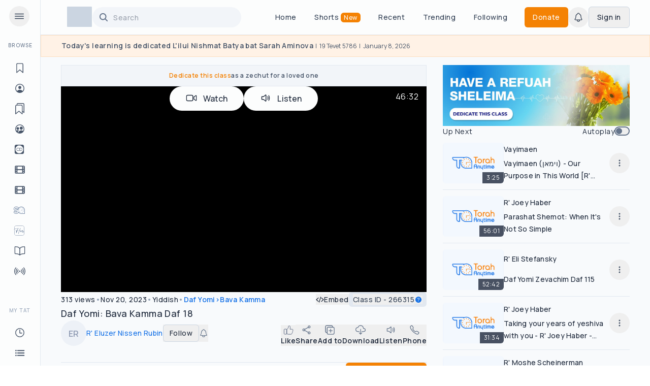

--- FILE ---
content_type: text/html; charset=utf-8
request_url: https://torahanytime.com/lectures/266315
body_size: 7897
content:
<!DOCTYPE html><html lang="en"><head><meta charSet="utf-8"/><meta name="viewport" content="width=device-width, initial-scale=1"/><link rel="preload" as="image" href="https://www.facebook.com/tr?id=996503332037568&amp;ev=PageView&amp;noscript=1"/><link rel="stylesheet" href="/_next/static/css/625373b22624c01b.css" data-precedence="next"/><link rel="stylesheet" href="/_next/static/css/447454c629966546.css" data-precedence="next"/><link rel="stylesheet" href="/_next/static/css/c8ef09ede9d5e3dc.css" data-precedence="next"/><link rel="stylesheet" href="/_next/static/css/5835e0a4f7d53f8f.css" data-precedence="next"/><link rel="preload" as="script" fetchPriority="low" href="/_next/static/chunks/webpack-053d9dc329018c21.js"/><script src="/_next/static/chunks/fd9d1056-b8b1ce333786854a.js" async=""></script><script src="/_next/static/chunks/2117-eda05af1847de5aa.js" async=""></script><script src="/_next/static/chunks/main-app-be3d940aef6bd3eb.js" async=""></script><script src="/_next/static/chunks/9c4e2130-3834e9878c230e8d.js" async=""></script><script src="/_next/static/chunks/56868bf5-cc0e57f7fe4144ea.js" async=""></script><script src="/_next/static/chunks/d63c9ed1-af78d6d8b00bf952.js" async=""></script><script src="/_next/static/chunks/c16f53c3-a82d97b27dd39c03.js" async=""></script><script src="/_next/static/chunks/5e22fd23-b2994309158904a6.js" async=""></script><script src="/_next/static/chunks/dc112a36-7ca7a7d409b86d48.js" async=""></script><script src="/_next/static/chunks/9cb54ea0-d45f5cc5e64d312a.js" async=""></script><script src="/_next/static/chunks/795d4814-b4f918ae8e3d2c28.js" async=""></script><script src="/_next/static/chunks/6971-4c684d96e903ddf2.js" async=""></script><script src="/_next/static/chunks/2972-d6d4752744485525.js" async=""></script><script src="/_next/static/chunks/3301-539c73289ad97948.js" async=""></script><script src="/_next/static/chunks/1364-4278f78e8e516df0.js" async=""></script><script src="/_next/static/chunks/4043-2e48bae4af934e9d.js" async=""></script><script src="/_next/static/chunks/5597-6a24bc939388ba43.js" async=""></script><script src="/_next/static/chunks/7266-a4681a7824df9108.js" async=""></script><script src="/_next/static/chunks/1628-a781f20cb3922750.js" async=""></script><script src="/_next/static/chunks/2375-413856f8403ce630.js" async=""></script><script src="/_next/static/chunks/668-ffeefb90565ed7d6.js" async=""></script><script src="/_next/static/chunks/6431-40c4871affa55c84.js" async=""></script><script src="/_next/static/chunks/2953-e6f5a011eec63418.js" async=""></script><script src="/_next/static/chunks/8702-9e3f61e28f0f5f54.js" async=""></script><script src="/_next/static/chunks/9408-2ac4bcfc6bb24228.js" async=""></script><script src="/_next/static/chunks/1034-e1f6c5750c785e83.js" async=""></script><script src="/_next/static/chunks/2678-a0042eb9a0712c75.js" async=""></script><script src="/_next/static/chunks/2598-92724b7169f62bac.js" async=""></script><script src="/_next/static/chunks/8090-89a6b7fba779e2cf.js" async=""></script><script src="/_next/static/chunks/7258-a94853dbd42fae9d.js" async=""></script><script src="/_next/static/chunks/8238-31298affacb3d221.js" async=""></script><script src="/_next/static/chunks/9435-0665105bf66fda94.js" async=""></script><script src="/_next/static/chunks/5094-6c45bb5d1743b483.js" async=""></script><script src="/_next/static/chunks/app/(regular)/layout-5f20bd7cd3c3fdc2.js" async=""></script><script src="/_next/static/chunks/app/(regular)/error-34312ef8bfa9433c.js" async=""></script><script src="/_next/static/chunks/app/(regular)/not-found-1c342453bf152643.js" async=""></script><link rel="preload" href="https://tools.luckyorange.com/core/lo.js?site-id=69b226f6" as="script"/><link rel="preconnect" href="https://www.googletagmanager.com"/><link rel="preconnect" href="https://www.google-analytics.com"/><link rel="preconnect" href="https://tools.luckyorange.com"/><title>R&#x27; Eluzer Nissen Rubin | Daf Yomi: Bava Kamma Daf 18</title><meta name="robots" content="index"/><meta property="og:title" content="R&#x27; Eluzer Nissen Rubin | Daf Yomi: Bava Kamma Daf 18"/><meta property="og:description" content="Watch this lecture on Torah Anytime"/><meta property="og:url" content="https://torahanytime.com/lectures/266315"/><meta property="og:site_name" content="https://torahanytime.com"/><meta property="og:image" content="https://ta-lectures.s3.us-east-005.backblazeb2.com/thumbnails/266315/266315.jpg"/><meta property="og:image:secure_url" content="https://ta-lectures.s3.us-east-005.backblazeb2.com/thumbnails/266315/266315.jpg"/><meta property="og:image:alt" content="Watch this lecture on Torah Anytime"/><meta property="og:type" content="website"/><meta name="twitter:card" content="summary_large_image"/><meta name="twitter:title" content="R&#x27; Eluzer Nissen Rubin | Daf Yomi: Bava Kamma Daf 18"/><meta name="twitter:description" content="Watch this lecture on Torah Anytime"/><meta name="twitter:image" content="https://ta-lectures.s3.us-east-005.backblazeb2.com/thumbnails/266315/266315.jpg"/><meta name="twitter:image:alt" content="Watch this lecture on Torah Anytime"/><script src="/_next/static/chunks/polyfills-42372ed130431b0a.js" noModule=""></script></head><body><noscript><iframe src="https://www.googletagmanager.com/ns.html?id=GTM-576Z9VQ3" height="0" width="0"></iframe></noscript><div id="fb-root"></div><div class="relative"><!--$!--><template data-dgst="1735294693"></template><!--/$--></div><script src="/_next/static/chunks/webpack-053d9dc329018c21.js" async=""></script><script>(self.__next_f=self.__next_f||[]).push([0]);self.__next_f.push([2,null])</script><script>self.__next_f.push([1,"1:HL[\"/_next/static/css/625373b22624c01b.css\",\"style\"]\n2:HL[\"/_next/static/css/447454c629966546.css\",\"style\"]\n3:HL[\"/_next/static/css/c8ef09ede9d5e3dc.css\",\"style\"]\n4:HL[\"/_next/static/css/5835e0a4f7d53f8f.css\",\"style\"]\n"])</script><script>self.__next_f.push([1,"5:I[12846,[],\"\"]\n8:I[4707,[],\"\"]\na:I[36423,[],\"\"]\nb:I[88003,[\"5706\",\"static/chunks/9c4e2130-3834e9878c230e8d.js\",\"1716\",\"static/chunks/56868bf5-cc0e57f7fe4144ea.js\",\"8998\",\"static/chunks/d63c9ed1-af78d6d8b00bf952.js\",\"5501\",\"static/chunks/c16f53c3-a82d97b27dd39c03.js\",\"5452\",\"static/chunks/5e22fd23-b2994309158904a6.js\",\"4705\",\"static/chunks/dc112a36-7ca7a7d409b86d48.js\",\"2532\",\"static/chunks/9cb54ea0-d45f5cc5e64d312a.js\",\"6051\",\"static/chunks/795d4814-b4f918ae8e3d2c28.js\",\"6971\",\"static/chunks/6971-4c684d96e903ddf2.js\",\"2972\",\"static/chunks/2972-d6d4752744485525.js\",\"3301\",\"static/chunks/3301-539c73289ad97948.js\",\"1364\",\"static/chunks/1364-4278f78e8e516df0.js\",\"4043\",\"static/chunks/4043-2e48bae4af934e9d.js\",\"5597\",\"static/chunks/5597-6a24bc939388ba43.js\",\"7266\",\"static/chunks/7266-a4681a7824df9108.js\",\"1628\",\"static/chunks/1628-a781f20cb3922750.js\",\"2375\",\"static/chunks/2375-413856f8403ce630.js\",\"668\",\"static/chunks/668-ffeefb90565ed7d6.js\",\"6431\",\"static/chunks/6431-40c4871affa55c84.js\",\"2953\",\"static/chunks/2953-e6f5a011eec63418.js\",\"8702\",\"static/chunks/8702-9e3f61e28f0f5f54.js\",\"9408\",\"static/chunks/9408-2ac4bcfc6bb24228.js\",\"1034\",\"static/chunks/1034-e1f6c5750c785e83.js\",\"2678\",\"static/chunks/2678-a0042eb9a0712c75.js\",\"2598\",\"static/chunks/2598-92724b7169f62bac.js\",\"8090\",\"static/chunks/8090-89a6b7fba779e2cf.js\",\"7258\",\"static/chunks/7258-a94853dbd42fae9d.js\",\"8238\",\"static/chunks/8238-31298affacb3d221.js\",\"9435\",\"static/chunks/9435-0665105bf66fda94.js\",\"5094\",\"static/chunks/5094-6c45bb5d1743b483.js\",\"8929\",\"static/chunks/app/(regular)/layout-5f20bd7cd3c3fdc2.js\"],\"\"]\nc:I[65934,[\"5706\",\"static/chunks/9c4e2130-3834e9878c230e8d.js\",\"1716\",\"static/chunks/56868bf5-cc0e57f7fe4144ea.js\",\"8998\",\"static/chunks/d63c9ed1-af78d6d8b00bf952.js\",\"5501\",\"static/chunks/c16f53c3-a82d97b27dd39c03.js\",\"5452\",\"static/chunks/5e22fd23-b2994309158904a6.js\",\"4705\",\"static/chunks/dc112a36-7ca7a7d409b86d48.js\",\"2532\",\"static/chunks/9cb54ea0-d45f5cc5e64d312a.js\",\"6051\",\"static/chunks/795d4814-b4f918ae8e3d2c28.js\",\"6971\",\"static/chunks"])</script><script>self.__next_f.push([1,"/6971-4c684d96e903ddf2.js\",\"2972\",\"static/chunks/2972-d6d4752744485525.js\",\"3301\",\"static/chunks/3301-539c73289ad97948.js\",\"1364\",\"static/chunks/1364-4278f78e8e516df0.js\",\"4043\",\"static/chunks/4043-2e48bae4af934e9d.js\",\"5597\",\"static/chunks/5597-6a24bc939388ba43.js\",\"7266\",\"static/chunks/7266-a4681a7824df9108.js\",\"1628\",\"static/chunks/1628-a781f20cb3922750.js\",\"2375\",\"static/chunks/2375-413856f8403ce630.js\",\"668\",\"static/chunks/668-ffeefb90565ed7d6.js\",\"6431\",\"static/chunks/6431-40c4871affa55c84.js\",\"2953\",\"static/chunks/2953-e6f5a011eec63418.js\",\"8702\",\"static/chunks/8702-9e3f61e28f0f5f54.js\",\"9408\",\"static/chunks/9408-2ac4bcfc6bb24228.js\",\"1034\",\"static/chunks/1034-e1f6c5750c785e83.js\",\"2678\",\"static/chunks/2678-a0042eb9a0712c75.js\",\"2598\",\"static/chunks/2598-92724b7169f62bac.js\",\"8090\",\"static/chunks/8090-89a6b7fba779e2cf.js\",\"7258\",\"static/chunks/7258-a94853dbd42fae9d.js\",\"8238\",\"static/chunks/8238-31298affacb3d221.js\",\"9435\",\"static/chunks/9435-0665105bf66fda94.js\",\"5094\",\"static/chunks/5094-6c45bb5d1743b483.js\",\"8929\",\"static/chunks/app/(regular)/layout-5f20bd7cd3c3fdc2.js\"],\"SessionProvider\"]\nd:I[67299,[\"5706\",\"static/chunks/9c4e2130-3834e9878c230e8d.js\",\"1716\",\"static/chunks/56868bf5-cc0e57f7fe4144ea.js\",\"8998\",\"static/chunks/d63c9ed1-af78d6d8b00bf952.js\",\"5501\",\"static/chunks/c16f53c3-a82d97b27dd39c03.js\",\"5452\",\"static/chunks/5e22fd23-b2994309158904a6.js\",\"4705\",\"static/chunks/dc112a36-7ca7a7d409b86d48.js\",\"2532\",\"static/chunks/9cb54ea0-d45f5cc5e64d312a.js\",\"6051\",\"static/chunks/795d4814-b4f918ae8e3d2c28.js\",\"6971\",\"static/chunks/6971-4c684d96e903ddf2.js\",\"2972\",\"static/chunks/2972-d6d4752744485525.js\",\"3301\",\"static/chunks/3301-539c73289ad97948.js\",\"1364\",\"static/chunks/1364-4278f78e8e516df0.js\",\"4043\",\"static/chunks/4043-2e48bae4af934e9d.js\",\"5597\",\"static/chunks/5597-6a24bc939388ba43.js\",\"7266\",\"static/chunks/7266-a4681a7824df9108.js\",\"1628\",\"static/chunks/1628-a781f20cb3922750.js\",\"2375\",\"static/chunks/2375-413856f8403ce630.js\",\"668\",\"static/chunks/668-ffeefb90565ed7d6.js\",\"6431\",\"static/chunks/6431"])</script><script>self.__next_f.push([1,"-40c4871affa55c84.js\",\"2953\",\"static/chunks/2953-e6f5a011eec63418.js\",\"8702\",\"static/chunks/8702-9e3f61e28f0f5f54.js\",\"9408\",\"static/chunks/9408-2ac4bcfc6bb24228.js\",\"1034\",\"static/chunks/1034-e1f6c5750c785e83.js\",\"2678\",\"static/chunks/2678-a0042eb9a0712c75.js\",\"2598\",\"static/chunks/2598-92724b7169f62bac.js\",\"8090\",\"static/chunks/8090-89a6b7fba779e2cf.js\",\"7258\",\"static/chunks/7258-a94853dbd42fae9d.js\",\"8238\",\"static/chunks/8238-31298affacb3d221.js\",\"9435\",\"static/chunks/9435-0665105bf66fda94.js\",\"5094\",\"static/chunks/5094-6c45bb5d1743b483.js\",\"8929\",\"static/chunks/app/(regular)/layout-5f20bd7cd3c3fdc2.js\"],\"GoogleAnalyticsContainer\"]\ne:I[84950,[\"5706\",\"static/chunks/9c4e2130-3834e9878c230e8d.js\",\"1716\",\"static/chunks/56868bf5-cc0e57f7fe4144ea.js\",\"8998\",\"static/chunks/d63c9ed1-af78d6d8b00bf952.js\",\"5501\",\"static/chunks/c16f53c3-a82d97b27dd39c03.js\",\"5452\",\"static/chunks/5e22fd23-b2994309158904a6.js\",\"4705\",\"static/chunks/dc112a36-7ca7a7d409b86d48.js\",\"2532\",\"static/chunks/9cb54ea0-d45f5cc5e64d312a.js\",\"6051\",\"static/chunks/795d4814-b4f918ae8e3d2c28.js\",\"6971\",\"static/chunks/6971-4c684d96e903ddf2.js\",\"2972\",\"static/chunks/2972-d6d4752744485525.js\",\"3301\",\"static/chunks/3301-539c73289ad97948.js\",\"1364\",\"static/chunks/1364-4278f78e8e516df0.js\",\"4043\",\"static/chunks/4043-2e48bae4af934e9d.js\",\"5597\",\"static/chunks/5597-6a24bc939388ba43.js\",\"7266\",\"static/chunks/7266-a4681a7824df9108.js\",\"1628\",\"static/chunks/1628-a781f20cb3922750.js\",\"2375\",\"static/chunks/2375-413856f8403ce630.js\",\"668\",\"static/chunks/668-ffeefb90565ed7d6.js\",\"6431\",\"static/chunks/6431-40c4871affa55c84.js\",\"2953\",\"static/chunks/2953-e6f5a011eec63418.js\",\"8702\",\"static/chunks/8702-9e3f61e28f0f5f54.js\",\"9408\",\"static/chunks/9408-2ac4bcfc6bb24228.js\",\"1034\",\"static/chunks/1034-e1f6c5750c785e83.js\",\"2678\",\"static/chunks/2678-a0042eb9a0712c75.js\",\"2598\",\"static/chunks/2598-92724b7169f62bac.js\",\"8090\",\"static/chunks/8090-89a6b7fba779e2cf.js\",\"7258\",\"static/chunks/7258-a94853dbd42fae9d.js\",\"8238\",\"static/chunks/8238-31298affacb3d221.js\",\"9435\",\"static/chunk"])</script><script>self.__next_f.push([1,"s/9435-0665105bf66fda94.js\",\"5094\",\"static/chunks/5094-6c45bb5d1743b483.js\",\"8929\",\"static/chunks/app/(regular)/layout-5f20bd7cd3c3fdc2.js\"],\"AnalyticsProvider\"]\nf:\"$Sreact.suspense\"\n10:I[19633,[\"5706\",\"static/chunks/9c4e2130-3834e9878c230e8d.js\",\"1716\",\"static/chunks/56868bf5-cc0e57f7fe4144ea.js\",\"8998\",\"static/chunks/d63c9ed1-af78d6d8b00bf952.js\",\"5501\",\"static/chunks/c16f53c3-a82d97b27dd39c03.js\",\"5452\",\"static/chunks/5e22fd23-b2994309158904a6.js\",\"4705\",\"static/chunks/dc112a36-7ca7a7d409b86d48.js\",\"2532\",\"static/chunks/9cb54ea0-d45f5cc5e64d312a.js\",\"6051\",\"static/chunks/795d4814-b4f918ae8e3d2c28.js\",\"6971\",\"static/chunks/6971-4c684d96e903ddf2.js\",\"2972\",\"static/chunks/2972-d6d4752744485525.js\",\"3301\",\"static/chunks/3301-539c73289ad97948.js\",\"1364\",\"static/chunks/1364-4278f78e8e516df0.js\",\"4043\",\"static/chunks/4043-2e48bae4af934e9d.js\",\"5597\",\"static/chunks/5597-6a24bc939388ba43.js\",\"7266\",\"static/chunks/7266-a4681a7824df9108.js\",\"1628\",\"static/chunks/1628-a781f20cb3922750.js\",\"2375\",\"static/chunks/2375-413856f8403ce630.js\",\"668\",\"static/chunks/668-ffeefb90565ed7d6.js\",\"6431\",\"static/chunks/6431-40c4871affa55c84.js\",\"2953\",\"static/chunks/2953-e6f5a011eec63418.js\",\"8702\",\"static/chunks/8702-9e3f61e28f0f5f54.js\",\"9408\",\"static/chunks/9408-2ac4bcfc6bb24228.js\",\"1034\",\"static/chunks/1034-e1f6c5750c785e83.js\",\"2678\",\"static/chunks/2678-a0042eb9a0712c75.js\",\"2598\",\"static/chunks/2598-92724b7169f62bac.js\",\"8090\",\"static/chunks/8090-89a6b7fba779e2cf.js\",\"7258\",\"static/chunks/7258-a94853dbd42fae9d.js\",\"8238\",\"static/chunks/8238-31298affacb3d221.js\",\"9435\",\"static/chunks/9435-0665105bf66fda94.js\",\"5094\",\"static/chunks/5094-6c45bb5d1743b483.js\",\"8929\",\"static/chunks/app/(regular)/layout-5f20bd7cd3c3fdc2.js\"],\"PlayerProvider\"]\n11:I[98284,[\"5706\",\"static/chunks/9c4e2130-3834e9878c230e8d.js\",\"1716\",\"static/chunks/56868bf5-cc0e57f7fe4144ea.js\",\"8998\",\"static/chunks/d63c9ed1-af78d6d8b00bf952.js\",\"5501\",\"static/chunks/c16f53c3-a82d97b27dd39c03.js\",\"5452\",\"static/chunks/5e22fd23-b2994309158904a6.js\",\"4705\",\"static/chunks/dc112a"])</script><script>self.__next_f.push([1,"36-7ca7a7d409b86d48.js\",\"2532\",\"static/chunks/9cb54ea0-d45f5cc5e64d312a.js\",\"6051\",\"static/chunks/795d4814-b4f918ae8e3d2c28.js\",\"6971\",\"static/chunks/6971-4c684d96e903ddf2.js\",\"2972\",\"static/chunks/2972-d6d4752744485525.js\",\"3301\",\"static/chunks/3301-539c73289ad97948.js\",\"1364\",\"static/chunks/1364-4278f78e8e516df0.js\",\"4043\",\"static/chunks/4043-2e48bae4af934e9d.js\",\"5597\",\"static/chunks/5597-6a24bc939388ba43.js\",\"7266\",\"static/chunks/7266-a4681a7824df9108.js\",\"1628\",\"static/chunks/1628-a781f20cb3922750.js\",\"2375\",\"static/chunks/2375-413856f8403ce630.js\",\"668\",\"static/chunks/668-ffeefb90565ed7d6.js\",\"6431\",\"static/chunks/6431-40c4871affa55c84.js\",\"2953\",\"static/chunks/2953-e6f5a011eec63418.js\",\"8702\",\"static/chunks/8702-9e3f61e28f0f5f54.js\",\"9408\",\"static/chunks/9408-2ac4bcfc6bb24228.js\",\"1034\",\"static/chunks/1034-e1f6c5750c785e83.js\",\"2678\",\"static/chunks/2678-a0042eb9a0712c75.js\",\"2598\",\"static/chunks/2598-92724b7169f62bac.js\",\"8090\",\"static/chunks/8090-89a6b7fba779e2cf.js\",\"7258\",\"static/chunks/7258-a94853dbd42fae9d.js\",\"8238\",\"static/chunks/8238-31298affacb3d221.js\",\"9435\",\"static/chunks/9435-0665105bf66fda94.js\",\"5094\",\"static/chunks/5094-6c45bb5d1743b483.js\",\"8929\",\"static/chunks/app/(regular)/layout-5f20bd7cd3c3fdc2.js\"],\"AuthSync\"]\n12:I[86827,[\"5706\",\"static/chunks/9c4e2130-3834e9878c230e8d.js\",\"1716\",\"static/chunks/56868bf5-cc0e57f7fe4144ea.js\",\"8998\",\"static/chunks/d63c9ed1-af78d6d8b00bf952.js\",\"5501\",\"static/chunks/c16f53c3-a82d97b27dd39c03.js\",\"5452\",\"static/chunks/5e22fd23-b2994309158904a6.js\",\"4705\",\"static/chunks/dc112a36-7ca7a7d409b86d48.js\",\"2532\",\"static/chunks/9cb54ea0-d45f5cc5e64d312a.js\",\"6051\",\"static/chunks/795d4814-b4f918ae8e3d2c28.js\",\"6971\",\"static/chunks/6971-4c684d96e903ddf2.js\",\"2972\",\"static/chunks/2972-d6d4752744485525.js\",\"3301\",\"static/chunks/3301-539c73289ad97948.js\",\"1364\",\"static/chunks/1364-4278f78e8e516df0.js\",\"4043\",\"static/chunks/4043-2e48bae4af934e9d.js\",\"5597\",\"static/chunks/5597-6a24bc939388ba43.js\",\"7266\",\"static/chunks/7266-a4681a7824df9108.js\",\"1628\",\"static/chunks/162"])</script><script>self.__next_f.push([1,"8-a781f20cb3922750.js\",\"2375\",\"static/chunks/2375-413856f8403ce630.js\",\"668\",\"static/chunks/668-ffeefb90565ed7d6.js\",\"6431\",\"static/chunks/6431-40c4871affa55c84.js\",\"2953\",\"static/chunks/2953-e6f5a011eec63418.js\",\"8702\",\"static/chunks/8702-9e3f61e28f0f5f54.js\",\"9408\",\"static/chunks/9408-2ac4bcfc6bb24228.js\",\"1034\",\"static/chunks/1034-e1f6c5750c785e83.js\",\"2678\",\"static/chunks/2678-a0042eb9a0712c75.js\",\"2598\",\"static/chunks/2598-92724b7169f62bac.js\",\"8090\",\"static/chunks/8090-89a6b7fba779e2cf.js\",\"7258\",\"static/chunks/7258-a94853dbd42fae9d.js\",\"8238\",\"static/chunks/8238-31298affacb3d221.js\",\"9435\",\"static/chunks/9435-0665105bf66fda94.js\",\"5094\",\"static/chunks/5094-6c45bb5d1743b483.js\",\"8929\",\"static/chunks/app/(regular)/layout-5f20bd7cd3c3fdc2.js\"],\"default\"]\n13:I[21343,[\"5706\",\"static/chunks/9c4e2130-3834e9878c230e8d.js\",\"1716\",\"static/chunks/56868bf5-cc0e57f7fe4144ea.js\",\"8998\",\"static/chunks/d63c9ed1-af78d6d8b00bf952.js\",\"5501\",\"static/chunks/c16f53c3-a82d97b27dd39c03.js\",\"5452\",\"static/chunks/5e22fd23-b2994309158904a6.js\",\"4705\",\"static/chunks/dc112a36-7ca7a7d409b86d48.js\",\"2532\",\"static/chunks/9cb54ea0-d45f5cc5e64d312a.js\",\"6051\",\"static/chunks/795d4814-b4f918ae8e3d2c28.js\",\"6971\",\"static/chunks/6971-4c684d96e903ddf2.js\",\"2972\",\"static/chunks/2972-d6d4752744485525.js\",\"3301\",\"static/chunks/3301-539c73289ad97948.js\",\"1364\",\"static/chunks/1364-4278f78e8e516df0.js\",\"4043\",\"static/chunks/4043-2e48bae4af934e9d.js\",\"5597\",\"static/chunks/5597-6a24bc939388ba43.js\",\"7266\",\"static/chunks/7266-a4681a7824df9108.js\",\"1628\",\"static/chunks/1628-a781f20cb3922750.js\",\"2375\",\"static/chunks/2375-413856f8403ce630.js\",\"668\",\"static/chunks/668-ffeefb90565ed7d6.js\",\"6431\",\"static/chunks/6431-40c4871affa55c84.js\",\"2953\",\"static/chunks/2953-e6f5a011eec63418.js\",\"8702\",\"static/chunks/8702-9e3f61e28f0f5f54.js\",\"9408\",\"static/chunks/9408-2ac4bcfc6bb24228.js\",\"1034\",\"static/chunks/1034-e1f6c5750c785e83.js\",\"2678\",\"static/chunks/2678-a0042eb9a0712c75.js\",\"2598\",\"static/chunks/2598-92724b7169f62bac.js\",\"8090\",\"static/chunks/8090-89a6b7fba7"])</script><script>self.__next_f.push([1,"79e2cf.js\",\"7258\",\"static/chunks/7258-a94853dbd42fae9d.js\",\"8238\",\"static/chunks/8238-31298affacb3d221.js\",\"9435\",\"static/chunks/9435-0665105bf66fda94.js\",\"5094\",\"static/chunks/5094-6c45bb5d1743b483.js\",\"8929\",\"static/chunks/app/(regular)/layout-5f20bd7cd3c3fdc2.js\"],\"VideoPortalProvider\"]\n14:I[38620,[\"5706\",\"static/chunks/9c4e2130-3834e9878c230e8d.js\",\"1716\",\"static/chunks/56868bf5-cc0e57f7fe4144ea.js\",\"8998\",\"static/chunks/d63c9ed1-af78d6d8b00bf952.js\",\"5501\",\"static/chunks/c16f53c3-a82d97b27dd39c03.js\",\"5452\",\"static/chunks/5e22fd23-b2994309158904a6.js\",\"4705\",\"static/chunks/dc112a36-7ca7a7d409b86d48.js\",\"2532\",\"static/chunks/9cb54ea0-d45f5cc5e64d312a.js\",\"6051\",\"static/chunks/795d4814-b4f918ae8e3d2c28.js\",\"6971\",\"static/chunks/6971-4c684d96e903ddf2.js\",\"2972\",\"static/chunks/2972-d6d4752744485525.js\",\"3301\",\"static/chunks/3301-539c73289ad97948.js\",\"1364\",\"static/chunks/1364-4278f78e8e516df0.js\",\"4043\",\"static/chunks/4043-2e48bae4af934e9d.js\",\"5597\",\"static/chunks/5597-6a24bc939388ba43.js\",\"7266\",\"static/chunks/7266-a4681a7824df9108.js\",\"1628\",\"static/chunks/1628-a781f20cb3922750.js\",\"2375\",\"static/chunks/2375-413856f8403ce630.js\",\"668\",\"static/chunks/668-ffeefb90565ed7d6.js\",\"6431\",\"static/chunks/6431-40c4871affa55c84.js\",\"2953\",\"static/chunks/2953-e6f5a011eec63418.js\",\"8702\",\"static/chunks/8702-9e3f61e28f0f5f54.js\",\"9408\",\"static/chunks/9408-2ac4bcfc6bb24228.js\",\"1034\",\"static/chunks/1034-e1f6c5750c785e83.js\",\"2678\",\"static/chunks/2678-a0042eb9a0712c75.js\",\"2598\",\"static/chunks/2598-92724b7169f62bac.js\",\"8090\",\"static/chunks/8090-89a6b7fba779e2cf.js\",\"7258\",\"static/chunks/7258-a94853dbd42fae9d.js\",\"8238\",\"static/chunks/8238-31298affacb3d221.js\",\"9435\",\"static/chunks/9435-0665105bf66fda94.js\",\"5094\",\"static/chunks/5094-6c45bb5d1743b483.js\",\"8929\",\"static/chunks/app/(regular)/layout-5f20bd7cd3c3fdc2.js\"],\"default\"]\n15:I[81011,[\"5706\",\"static/chunks/9c4e2130-3834e9878c230e8d.js\",\"1716\",\"static/chunks/56868bf5-cc0e57f7fe4144ea.js\",\"8998\",\"static/chunks/d63c9ed1-af78d6d8b00bf952.js\",\"5501\",\"static/chunks/c16f53c3-"])</script><script>self.__next_f.push([1,"a82d97b27dd39c03.js\",\"5452\",\"static/chunks/5e22fd23-b2994309158904a6.js\",\"4705\",\"static/chunks/dc112a36-7ca7a7d409b86d48.js\",\"2532\",\"static/chunks/9cb54ea0-d45f5cc5e64d312a.js\",\"6051\",\"static/chunks/795d4814-b4f918ae8e3d2c28.js\",\"6971\",\"static/chunks/6971-4c684d96e903ddf2.js\",\"2972\",\"static/chunks/2972-d6d4752744485525.js\",\"3301\",\"static/chunks/3301-539c73289ad97948.js\",\"1364\",\"static/chunks/1364-4278f78e8e516df0.js\",\"4043\",\"static/chunks/4043-2e48bae4af934e9d.js\",\"5597\",\"static/chunks/5597-6a24bc939388ba43.js\",\"7266\",\"static/chunks/7266-a4681a7824df9108.js\",\"1628\",\"static/chunks/1628-a781f20cb3922750.js\",\"2375\",\"static/chunks/2375-413856f8403ce630.js\",\"668\",\"static/chunks/668-ffeefb90565ed7d6.js\",\"6431\",\"static/chunks/6431-40c4871affa55c84.js\",\"2953\",\"static/chunks/2953-e6f5a011eec63418.js\",\"8702\",\"static/chunks/8702-9e3f61e28f0f5f54.js\",\"9408\",\"static/chunks/9408-2ac4bcfc6bb24228.js\",\"1034\",\"static/chunks/1034-e1f6c5750c785e83.js\",\"2678\",\"static/chunks/2678-a0042eb9a0712c75.js\",\"2598\",\"static/chunks/2598-92724b7169f62bac.js\",\"8090\",\"static/chunks/8090-89a6b7fba779e2cf.js\",\"7258\",\"static/chunks/7258-a94853dbd42fae9d.js\",\"8238\",\"static/chunks/8238-31298affacb3d221.js\",\"9435\",\"static/chunks/9435-0665105bf66fda94.js\",\"5094\",\"static/chunks/5094-6c45bb5d1743b483.js\",\"8929\",\"static/chunks/app/(regular)/layout-5f20bd7cd3c3fdc2.js\"],\"default\"]\n16:I[11408,[\"5706\",\"static/chunks/9c4e2130-3834e9878c230e8d.js\",\"1716\",\"static/chunks/56868bf5-cc0e57f7fe4144ea.js\",\"8998\",\"static/chunks/d63c9ed1-af78d6d8b00bf952.js\",\"5501\",\"static/chunks/c16f53c3-a82d97b27dd39c03.js\",\"5452\",\"static/chunks/5e22fd23-b2994309158904a6.js\",\"4705\",\"static/chunks/dc112a36-7ca7a7d409b86d48.js\",\"2532\",\"static/chunks/9cb54ea0-d45f5cc5e64d312a.js\",\"6051\",\"static/chunks/795d4814-b4f918ae8e3d2c28.js\",\"6971\",\"static/chunks/6971-4c684d96e903ddf2.js\",\"2972\",\"static/chunks/2972-d6d4752744485525.js\",\"3301\",\"static/chunks/3301-539c73289ad97948.js\",\"1364\",\"static/chunks/1364-4278f78e8e516df0.js\",\"4043\",\"static/chunks/4043-2e48bae4af934e9d.js\",\"5597\",\"static/chunks"])</script><script>self.__next_f.push([1,"/5597-6a24bc939388ba43.js\",\"7266\",\"static/chunks/7266-a4681a7824df9108.js\",\"1628\",\"static/chunks/1628-a781f20cb3922750.js\",\"2375\",\"static/chunks/2375-413856f8403ce630.js\",\"668\",\"static/chunks/668-ffeefb90565ed7d6.js\",\"6431\",\"static/chunks/6431-40c4871affa55c84.js\",\"2953\",\"static/chunks/2953-e6f5a011eec63418.js\",\"8702\",\"static/chunks/8702-9e3f61e28f0f5f54.js\",\"9408\",\"static/chunks/9408-2ac4bcfc6bb24228.js\",\"1034\",\"static/chunks/1034-e1f6c5750c785e83.js\",\"2678\",\"static/chunks/2678-a0042eb9a0712c75.js\",\"2598\",\"static/chunks/2598-92724b7169f62bac.js\",\"8090\",\"static/chunks/8090-89a6b7fba779e2cf.js\",\"7258\",\"static/chunks/7258-a94853dbd42fae9d.js\",\"8238\",\"static/chunks/8238-31298affacb3d221.js\",\"9435\",\"static/chunks/9435-0665105bf66fda94.js\",\"5094\",\"static/chunks/5094-6c45bb5d1743b483.js\",\"8929\",\"static/chunks/app/(regular)/layout-5f20bd7cd3c3fdc2.js\"],\"default\"]\n17:I[77223,[\"5706\",\"static/chunks/9c4e2130-3834e9878c230e8d.js\",\"1716\",\"static/chunks/56868bf5-cc0e57f7fe4144ea.js\",\"8998\",\"static/chunks/d63c9ed1-af78d6d8b00bf952.js\",\"5501\",\"static/chunks/c16f53c3-a82d97b27dd39c03.js\",\"5452\",\"static/chunks/5e22fd23-b2994309158904a6.js\",\"4705\",\"static/chunks/dc112a36-7ca7a7d409b86d48.js\",\"2532\",\"static/chunks/9cb54ea0-d45f5cc5e64d312a.js\",\"6051\",\"static/chunks/795d4814-b4f918ae8e3d2c28.js\",\"6971\",\"static/chunks/6971-4c684d96e903ddf2.js\",\"2972\",\"static/chunks/2972-d6d4752744485525.js\",\"3301\",\"static/chunks/3301-539c73289ad97948.js\",\"1364\",\"static/chunks/1364-4278f78e8e516df0.js\",\"4043\",\"static/chunks/4043-2e48bae4af934e9d.js\",\"5597\",\"static/chunks/5597-6a24bc939388ba43.js\",\"7266\",\"static/chunks/7266-a4681a7824df9108.js\",\"1628\",\"static/chunks/1628-a781f20cb3922750.js\",\"2375\",\"static/chunks/2375-413856f8403ce630.js\",\"668\",\"static/chunks/668-ffeefb90565ed7d6.js\",\"6431\",\"static/chunks/6431-40c4871affa55c84.js\",\"2953\",\"static/chunks/2953-e6f5a011eec63418.js\",\"8702\",\"static/chunks/8702-9e3f61e28f0f5f54.js\",\"9408\",\"static/chunks/9408-2ac4bcfc6bb24228.js\",\"1034\",\"static/chunks/1034-e1f6c5750c785e83.js\",\"2678\",\"static/chunks/2678-a0042e"])</script><script>self.__next_f.push([1,"b9a0712c75.js\",\"2598\",\"static/chunks/2598-92724b7169f62bac.js\",\"8090\",\"static/chunks/8090-89a6b7fba779e2cf.js\",\"7258\",\"static/chunks/7258-a94853dbd42fae9d.js\",\"8238\",\"static/chunks/8238-31298affacb3d221.js\",\"9435\",\"static/chunks/9435-0665105bf66fda94.js\",\"5094\",\"static/chunks/5094-6c45bb5d1743b483.js\",\"8929\",\"static/chunks/app/(regular)/layout-5f20bd7cd3c3fdc2.js\"],\"default\"]\n18:I[49508,[\"5706\",\"static/chunks/9c4e2130-3834e9878c230e8d.js\",\"1716\",\"static/chunks/56868bf5-cc0e57f7fe4144ea.js\",\"8998\",\"static/chunks/d63c9ed1-af78d6d8b00bf952.js\",\"5501\",\"static/chunks/c16f53c3-a82d97b27dd39c03.js\",\"5452\",\"static/chunks/5e22fd23-b2994309158904a6.js\",\"4705\",\"static/chunks/dc112a36-7ca7a7d409b86d48.js\",\"2532\",\"static/chunks/9cb54ea0-d45f5cc5e64d312a.js\",\"6051\",\"static/chunks/795d4814-b4f918ae8e3d2c28.js\",\"6971\",\"static/chunks/6971-4c684d96e903ddf2.js\",\"2972\",\"static/chunks/2972-d6d4752744485525.js\",\"3301\",\"static/chunks/3301-539c73289ad97948.js\",\"1364\",\"static/chunks/1364-4278f78e8e516df0.js\",\"4043\",\"static/chunks/4043-2e48bae4af934e9d.js\",\"5597\",\"static/chunks/5597-6a24bc939388ba43.js\",\"7266\",\"static/chunks/7266-a4681a7824df9108.js\",\"1628\",\"static/chunks/1628-a781f20cb3922750.js\",\"2375\",\"static/chunks/2375-413856f8403ce630.js\",\"668\",\"static/chunks/668-ffeefb90565ed7d6.js\",\"6431\",\"static/chunks/6431-40c4871affa55c84.js\",\"2953\",\"static/chunks/2953-e6f5a011eec63418.js\",\"8702\",\"static/chunks/8702-9e3f61e28f0f5f54.js\",\"9408\",\"static/chunks/9408-2ac4bcfc6bb24228.js\",\"1034\",\"static/chunks/1034-e1f6c5750c785e83.js\",\"2678\",\"static/chunks/2678-a0042eb9a0712c75.js\",\"2598\",\"static/chunks/2598-92724b7169f62bac.js\",\"8090\",\"static/chunks/8090-89a6b7fba779e2cf.js\",\"7258\",\"static/chunks/7258-a94853dbd42fae9d.js\",\"8238\",\"static/chunks/8238-31298affacb3d221.js\",\"9435\",\"static/chunks/9435-0665105bf66fda94.js\",\"5094\",\"static/chunks/5094-6c45bb5d1743b483.js\",\"8929\",\"static/chunks/app/(regular)/layout-5f20bd7cd3c3fdc2.js\"],\"ControlBanner\"]\n19:I[60959,[\"5706\",\"static/chunks/9c4e2130-3834e9878c230e8d.js\",\"1716\",\"static/chunks/56868bf5-cc0e57f7fe"])</script><script>self.__next_f.push([1,"4144ea.js\",\"8998\",\"static/chunks/d63c9ed1-af78d6d8b00bf952.js\",\"5501\",\"static/chunks/c16f53c3-a82d97b27dd39c03.js\",\"5452\",\"static/chunks/5e22fd23-b2994309158904a6.js\",\"4705\",\"static/chunks/dc112a36-7ca7a7d409b86d48.js\",\"2532\",\"static/chunks/9cb54ea0-d45f5cc5e64d312a.js\",\"6051\",\"static/chunks/795d4814-b4f918ae8e3d2c28.js\",\"6971\",\"static/chunks/6971-4c684d96e903ddf2.js\",\"2972\",\"static/chunks/2972-d6d4752744485525.js\",\"3301\",\"static/chunks/3301-539c73289ad97948.js\",\"1364\",\"static/chunks/1364-4278f78e8e516df0.js\",\"4043\",\"static/chunks/4043-2e48bae4af934e9d.js\",\"5597\",\"static/chunks/5597-6a24bc939388ba43.js\",\"7266\",\"static/chunks/7266-a4681a7824df9108.js\",\"1628\",\"static/chunks/1628-a781f20cb3922750.js\",\"2375\",\"static/chunks/2375-413856f8403ce630.js\",\"668\",\"static/chunks/668-ffeefb90565ed7d6.js\",\"6431\",\"static/chunks/6431-40c4871affa55c84.js\",\"2953\",\"static/chunks/2953-e6f5a011eec63418.js\",\"8702\",\"static/chunks/8702-9e3f61e28f0f5f54.js\",\"9408\",\"static/chunks/9408-2ac4bcfc6bb24228.js\",\"1034\",\"static/chunks/1034-e1f6c5750c785e83.js\",\"2678\",\"static/chunks/2678-a0042eb9a0712c75.js\",\"2598\",\"static/chunks/2598-92724b7169f62bac.js\",\"8090\",\"static/chunks/8090-89a6b7fba779e2cf.js\",\"7258\",\"static/chunks/7258-a94853dbd42fae9d.js\",\"8238\",\"static/chunks/8238-31298affacb3d221.js\",\"9435\",\"static/chunks/9435-0665105bf66fda94.js\",\"5094\",\"static/chunks/5094-6c45bb5d1743b483.js\",\"8929\",\"static/chunks/app/(regular)/layout-5f20bd7cd3c3fdc2.js\"],\"MiniPlayerOutPortal\"]\n1a:I[52195,[\"5706\",\"static/chunks/9c4e2130-3834e9878c230e8d.js\",\"1716\",\"static/chunks/56868bf5-cc0e57f7fe4144ea.js\",\"8998\",\"static/chunks/d63c9ed1-af78d6d8b00bf952.js\",\"6971\",\"static/chunks/6971-4c684d96e903ddf2.js\",\"2972\",\"static/chunks/2972-d6d4752744485525.js\",\"8090\",\"static/chunks/8090-89a6b7fba779e2cf.js\",\"5001\",\"static/chunks/app/(regular)/error-34312ef8bfa9433c.js\"],\"default\"]\n1b:I[51315,[\"1716\",\"static/chunks/56868bf5-cc0e57f7fe4144ea.js\",\"8998\",\"static/chunks/d63c9ed1-af78d6d8b00bf952.js\",\"6971\",\"static/chunks/6971-4c684d96e903ddf2.js\",\"8090\",\"static/chunks/8090-89a6b"])</script><script>self.__next_f.push([1,"7fba779e2cf.js\",\"7872\",\"static/chunks/app/(regular)/not-found-1c342453bf152643.js\"],\"Button\"]\n1c:I[33897,[\"5706\",\"static/chunks/9c4e2130-3834e9878c230e8d.js\",\"1716\",\"static/chunks/56868bf5-cc0e57f7fe4144ea.js\",\"8998\",\"static/chunks/d63c9ed1-af78d6d8b00bf952.js\",\"5501\",\"static/chunks/c16f53c3-a82d97b27dd39c03.js\",\"5452\",\"static/chunks/5e22fd23-b2994309158904a6.js\",\"4705\",\"static/chunks/dc112a36-7ca7a7d409b86d48.js\",\"2532\",\"static/chunks/9cb54ea0-d45f5cc5e64d312a.js\",\"6051\",\"static/chunks/795d4814-b4f918ae8e3d2c28.js\",\"6971\",\"static/chunks/6971-4c684d96e903ddf2.js\",\"2972\",\"static/chunks/2972-d6d4752744485525.js\",\"3301\",\"static/chunks/3301-539c73289ad97948.js\",\"1364\",\"static/chunks/1364-4278f78e8e516df0.js\",\"4043\",\"static/chunks/4043-2e48bae4af934e9d.js\",\"5597\",\"static/chunks/5597-6a24bc939388ba43.js\",\"7266\",\"static/chunks/7266-a4681a7824df9108.js\",\"1628\",\"static/chunks/1628-a781f20cb3922750.js\",\"2375\",\"static/chunks/2375-413856f8403ce630.js\",\"668\",\"static/chunks/668-ffeefb90565ed7d6.js\",\"6431\",\"static/chunks/6431-40c4871affa55c84.js\",\"2953\",\"static/chunks/2953-e6f5a011eec63418.js\",\"8702\",\"static/chunks/8702-9e3f61e28f0f5f54.js\",\"9408\",\"static/chunks/9408-2ac4bcfc6bb24228.js\",\"1034\",\"static/chunks/1034-e1f6c5750c785e83.js\",\"2678\",\"static/chunks/2678-a0042eb9a0712c75.js\",\"2598\",\"static/chunks/2598-92724b7169f62bac.js\",\"8090\",\"static/chunks/8090-89a6b7fba779e2cf.js\",\"7258\",\"static/chunks/7258-a94853dbd42fae9d.js\",\"8238\",\"static/chunks/8238-31298affacb3d221.js\",\"9435\",\"static/chunks/9435-0665105bf66fda94.js\",\"5094\",\"static/chunks/5094-6c45bb5d1743b483.js\",\"8929\",\"static/chunks/app/(regular)/layout-5f20bd7cd3c3fdc2.js\"],\"default\"]\n1d:I[31336,[\"5706\",\"static/chunks/9c4e2130-3834e9878c230e8d.js\",\"1716\",\"static/chunks/56868bf5-cc0e57f7fe4144ea.js\",\"8998\",\"static/chunks/d63c9ed1-af78d6d8b00bf952.js\",\"5501\",\"static/chunks/c16f53c3-a82d97b27dd39c03.js\",\"5452\",\"static/chunks/5e22fd23-b2994309158904a6.js\",\"4705\",\"static/chunks/dc112a36-7ca7a7d409b86d48.js\",\"2532\",\"static/chunks/9cb54ea0-d45f5cc5e64d312a.js\",\"6051\",\"static/chunk"])</script><script>self.__next_f.push([1,"s/795d4814-b4f918ae8e3d2c28.js\",\"6971\",\"static/chunks/6971-4c684d96e903ddf2.js\",\"2972\",\"static/chunks/2972-d6d4752744485525.js\",\"3301\",\"static/chunks/3301-539c73289ad97948.js\",\"1364\",\"static/chunks/1364-4278f78e8e516df0.js\",\"4043\",\"static/chunks/4043-2e48bae4af934e9d.js\",\"5597\",\"static/chunks/5597-6a24bc939388ba43.js\",\"7266\",\"static/chunks/7266-a4681a7824df9108.js\",\"1628\",\"static/chunks/1628-a781f20cb3922750.js\",\"2375\",\"static/chunks/2375-413856f8403ce630.js\",\"668\",\"static/chunks/668-ffeefb90565ed7d6.js\",\"6431\",\"static/chunks/6431-40c4871affa55c84.js\",\"2953\",\"static/chunks/2953-e6f5a011eec63418.js\",\"8702\",\"static/chunks/8702-9e3f61e28f0f5f54.js\",\"9408\",\"static/chunks/9408-2ac4bcfc6bb24228.js\",\"1034\",\"static/chunks/1034-e1f6c5750c785e83.js\",\"2678\",\"static/chunks/2678-a0042eb9a0712c75.js\",\"2598\",\"static/chunks/2598-92724b7169f62bac.js\",\"8090\",\"static/chunks/8090-89a6b7fba779e2cf.js\",\"7258\",\"static/chunks/7258-a94853dbd42fae9d.js\",\"8238\",\"static/chunks/8238-31298affacb3d221.js\",\"9435\",\"static/chunks/9435-0665105bf66fda94.js\",\"5094\",\"static/chunks/5094-6c45bb5d1743b483.js\",\"8929\",\"static/chunks/app/(regular)/layout-5f20bd7cd3c3fdc2.js\"],\"default\"]\n1e:I[10775,[\"5706\",\"static/chunks/9c4e2130-3834e9878c230e8d.js\",\"1716\",\"static/chunks/56868bf5-cc0e57f7fe4144ea.js\",\"8998\",\"static/chunks/d63c9ed1-af78d6d8b00bf952.js\",\"5501\",\"static/chunks/c16f53c3-a82d97b27dd39c03.js\",\"5452\",\"static/chunks/5e22fd23-b2994309158904a6.js\",\"4705\",\"static/chunks/dc112a36-7ca7a7d409b86d48.js\",\"2532\",\"static/chunks/9cb54ea0-d45f5cc5e64d312a.js\",\"6051\",\"static/chunks/795d4814-b4f918ae8e3d2c28.js\",\"6971\",\"static/chunks/6971-4c684d96e903ddf2.js\",\"2972\",\"static/chunks/2972-d6d4752744485525.js\",\"3301\",\"static/chunks/3301-539c73289ad97948.js\",\"1364\",\"static/chunks/1364-4278f78e8e516df0.js\",\"4043\",\"static/chunks/4043-2e48bae4af934e9d.js\",\"5597\",\"static/chunks/5597-6a24bc939388ba43.js\",\"7266\",\"static/chunks/7266-a4681a7824df9108.js\",\"1628\",\"static/chunks/1628-a781f20cb3922750.js\",\"2375\",\"static/chunks/2375-413856f8403ce630.js\",\"668\",\"static/chunks/668-f"])</script><script>self.__next_f.push([1,"feefb90565ed7d6.js\",\"6431\",\"static/chunks/6431-40c4871affa55c84.js\",\"2953\",\"static/chunks/2953-e6f5a011eec63418.js\",\"8702\",\"static/chunks/8702-9e3f61e28f0f5f54.js\",\"9408\",\"static/chunks/9408-2ac4bcfc6bb24228.js\",\"1034\",\"static/chunks/1034-e1f6c5750c785e83.js\",\"2678\",\"static/chunks/2678-a0042eb9a0712c75.js\",\"2598\",\"static/chunks/2598-92724b7169f62bac.js\",\"8090\",\"static/chunks/8090-89a6b7fba779e2cf.js\",\"7258\",\"static/chunks/7258-a94853dbd42fae9d.js\",\"8238\",\"static/chunks/8238-31298affacb3d221.js\",\"9435\",\"static/chunks/9435-0665105bf66fda94.js\",\"5094\",\"static/chunks/5094-6c45bb5d1743b483.js\",\"8929\",\"static/chunks/app/(regular)/layout-5f20bd7cd3c3fdc2.js\"],\"default\"]\n20:I[61060,[],\"\"]\n9:[\"lectureId\",\"266315\",\"d\"]\n21:[]\n"])</script><script>self.__next_f.push([1,"0:[\"$\",\"$L5\",null,{\"buildId\":\"-vrLTLnBwNvQRm4x-sz-a\",\"assetPrefix\":\"\",\"urlParts\":[\"\",\"lectures\",\"266315\"],\"initialTree\":[\"\",{\"children\":[\"(regular)\",{\"children\":[\"lectures\",{\"children\":[[\"lectureId\",\"266315\",\"d\"],{\"children\":[\"__PAGE__\",{}]}]}]},\"$undefined\",\"$undefined\",true]}],\"initialSeedData\":[\"\",{\"children\":[\"(regular)\",{\"children\":[\"lectures\",{\"children\":[[\"lectureId\",\"266315\",\"d\"],{\"children\":[\"__PAGE__\",{},[[\"$L6\",\"$L7\",null],null],null]},[null,[\"$\",\"$L8\",null,{\"parallelRouterKey\":\"children\",\"segmentPath\":[\"children\",\"(regular)\",\"children\",\"lectures\",\"children\",\"$9\",\"children\"],\"error\":\"$undefined\",\"errorStyles\":\"$undefined\",\"errorScripts\":\"$undefined\",\"template\":[\"$\",\"$La\",null,{}],\"templateStyles\":\"$undefined\",\"templateScripts\":\"$undefined\",\"notFound\":\"$undefined\",\"notFoundStyles\":\"$undefined\"}]],null]},[null,[\"$\",\"$L8\",null,{\"parallelRouterKey\":\"children\",\"segmentPath\":[\"children\",\"(regular)\",\"children\",\"lectures\",\"children\"],\"error\":\"$undefined\",\"errorStyles\":\"$undefined\",\"errorScripts\":\"$undefined\",\"template\":[\"$\",\"$La\",null,{}],\"templateStyles\":\"$undefined\",\"templateScripts\":\"$undefined\",\"notFound\":\"$undefined\",\"notFoundStyles\":\"$undefined\"}]],null]},[[[[\"$\",\"link\",\"0\",{\"rel\":\"stylesheet\",\"href\":\"/_next/static/css/625373b22624c01b.css\",\"precedence\":\"next\",\"crossOrigin\":\"$undefined\"}],[\"$\",\"link\",\"1\",{\"rel\":\"stylesheet\",\"href\":\"/_next/static/css/447454c629966546.css\",\"precedence\":\"next\",\"crossOrigin\":\"$undefined\"}],[\"$\",\"link\",\"2\",{\"rel\":\"stylesheet\",\"href\":\"/_next/static/css/c8ef09ede9d5e3dc.css\",\"precedence\":\"next\",\"crossOrigin\":\"$undefined\"}],[\"$\",\"link\",\"3\",{\"rel\":\"stylesheet\",\"href\":\"/_next/static/css/5835e0a4f7d53f8f.css\",\"precedence\":\"next\",\"crossOrigin\":\"$undefined\"}]],[\"$\",\"html\",null,{\"lang\":\"en\",\"children\":[[\"$\",\"head\",null,{\"children\":[[\"$\",\"link\",null,{\"rel\":\"preconnect\",\"href\":\"https://www.googletagmanager.com\"}],[\"$\",\"link\",null,{\"rel\":\"preconnect\",\"href\":\"https://www.google-analytics.com\"}],[\"$\",\"link\",null,{\"rel\":\"preconnect\",\"href\":\"https://tools.luckyorange.com\"}],[\"$\",\"$Lb\",null,{\"id\":\"gtm-script\",\"strategy\":\"afterInteractive\",\"dangerouslySetInnerHTML\":{\"__html\":\"(function(w,d,s,l,i){w[l]=w[l]||[];w[l].push({'gtm.start':\\n              new Date().getTime(),event:'gtm.js'});var f=d.getElementsByTagName(s)[0],\\n              j=d.createElement(s),dl=l!='dataLayer'?'\u0026l='+l:'';j.async=true;j.src=\\n              'https://www.googletagmanager.com/gtm.js?id='+i+dl;f.parentNode.insertBefore(j,f);\\n              })(window,document,'script','dataLayer','GTM-576Z9VQ3');\"}}]]}],[\"$\",\"body\",null,{\"children\":[[\"$\",\"noscript\",null,{\"children\":[\"$\",\"iframe\",null,{\"src\":\"https://www.googletagmanager.com/ns.html?id=GTM-576Z9VQ3\",\"height\":\"0\",\"width\":\"0\"}]}],[\"$\",\"div\",null,{\"id\":\"fb-root\"}],[\"$\",\"div\",null,{\"className\":\"relative\",\"children\":[\"$\",\"$Lc\",null,{\"children\":[\"$\",\"$Ld\",null,{\"children\":[\"$\",\"$Le\",null,{\"children\":[\"$\",\"$f\",null,{\"children\":[\"$\",\"$L10\",null,{\"children\":[[\"$\",\"$L11\",null,{}],[\"$\",\"$Lb\",null,{\"async\":true,\"defer\":true,\"src\":\"https://tools.luckyorange.com/core/lo.js?site-id=69b226f6\"}],[\"$\",\"$Lb\",null,{\"id\":\"meta-pixel-code\",\"async\":true,\"strategy\":\"afterInteractive\",\"dangerouslySetInnerHTML\":{\"__html\":\"\\n                  !function(f,b,e,v,n,t,s)\\n                  {if(f.fbq)return;n=f.fbq=function(){n.callMethod?\\n                  n.callMethod.apply(n,arguments):n.queue.push(arguments)};\\n                  if(!f._fbq)f._fbq=n;n.push=n;n.loaded=!0;n.version='2.0';\\n                  n.queue=[];t=b.createElement(e);t.async=!0;\\n                  t.src=v;s=b.getElementsByTagName(e)[0];\\n                  s.parentNode.insertBefore(t,s)}(window, document,'script',\\n                  'https://connect.facebook.net/en_US/fbevents.js');\\n                  fbq('init', '996503332037568');\\n                  fbq('track', 'PageView');\\n                  \"}}],[\"$\",\"$Lb\",null,{\"id\":\"active-campaign\",\"async\":true,\"strategy\":\"afterInteractive\",\"dangerouslySetInnerHTML\":{\"__html\":\"\\n                              (function(e,t,o,n,p,r,i){e.visitorGlobalObjectAlias=n;e[e.visitorGlobalObjectAlias]=e[e.visitorGlobalObjectAlias]||function(){(e[e.visitorGlobalObjectAlias].q=e[e.visitorGlobalObjectAlias].q||[]).push(arguments)};e[e.visitorGlobalObjectAlias].l=(new Date).getTime();r=t.createElement(\\\"script\\\");r.src=o;r.async=true;i=t.getElementsByTagName(\\\"script\\\")[0];i.parentNode.insertBefore(r,i)})(window,document,\\\"https://diffuser-cdn.app-us1.com/diffuser/diffuser.js\\\",\\\"vgo\\\");\\n                              vgo('setAccount', '227010933');\\n                              vgo('setTrackByDefault', true);\\n\\n                              vgo('process');\\n                            \"}}],[\"$\",\"noscript\",null,{\"children\":[\"$\",\"img\",null,{\"height\":\"1\",\"width\":\"1\",\"style\":{\"display\":\"none\"},\"alt\":\"\",\"src\":\"https://www.facebook.com/tr?id=996503332037568\u0026ev=PageView\u0026noscript=1\"}]}],[\"$\",\"$L12\",null,{\"children\":[\"$\",\"$L13\",null,{\"children\":[\"$\",\"div\",null,{\"className\":\"isolate max-w-[100vw] lg:flex\",\"children\":[[\"$\",\"a\",null,{\"href\":\"#main-content\",\"className\":\"sr-only z-50 rounded bg-primary-color-500 text-white focus:focus-visible:not-sr-only focus:focus-visible:fixed focus:focus-visible:left-0 focus:focus-visible:top-0 focus:focus-visible:px-4 focus:focus-visible:py-2\",\"children\":\"Skip to content\"}],[[\"$\",\"div\",\"sidebar-closed\",{\"className\":\"contents xl:hidden\",\"children\":[\"$\",\"$L14\",null,{\"defaultState\":\"closed\"}]}],[\"$\",\"div\",\"sidebar-open\",{\"className\":\"contents max-xl:hidden\",\"children\":[\"$\",\"$L14\",null,{\"defaultState\":\"open\"}]}]],[\"$\",\"div\",\"navbar\",{\"className\":\"grow lg:w-0\",\"children\":[[[\"$\",\"div\",null,{\"className\":\"contents xl:hidden\",\"children\":[\"$\",\"$L15\",null,{\"defaultState\":\"closed\"}]}],[\"$\",\"div\",null,{\"className\":\"contents max-xl:hidden\",\"children\":[\"$\",\"$L15\",null,{\"defaultState\":\"open\"}]}]],[\"$\",\"$L16\",null,{}],[\"$\",\"main\",null,{\"id\":\"main-content\",\"className\":\"min-h-[75vh] px-4 md:px-6 lg:px-7 xl:px-10 bg-grey-50\",\"children\":[[\"$\",\"$L17\",null,{}],[\"$\",\"$L18\",null,{}],[\"$\",\"$L19\",null,{}],[\"$\",\"$L8\",null,{\"parallelRouterKey\":\"children\",\"segmentPath\":[\"children\",\"(regular)\",\"children\"],\"error\":\"$1a\",\"errorStyles\":[],\"errorScripts\":[],\"template\":[\"$\",\"$La\",null,{}],\"templateStyles\":\"$undefined\",\"templateScripts\":\"$undefined\",\"notFound\":[\"$\",\"div\",null,{\"className\":\"grid h-[75vh] place-content-center justify-items-center gap-5\",\"children\":[[\"$\",\"img\",null,{\"alt\":\"404 icon\",\"src\":\"/icons/errors/notFound.svg\"}],[\"$\",\"h3\",null,{\"className\":\"text-heading-3\",\"children\":\"Page not found\"}],[\"$\",\"p\",null,{\"className\":\"text-button text-center\",\"children\":[\"Whatever used to be here,\",[\"$\",\"br\",null,{}],\" isn't anymore.\"]}],[\"$\",\"$L1b\",null,{\"style\":\"gradient\",\"size\":\"lg\",\"isLink\":true,\"href\":\"/\",\"children\":\"Let's go Home\"}]]}],\"notFoundStyles\":[]}]]}],[\"$\",\"$L1c\",null,{}]]}],[\"$\",\"$L1d\",null,{}],[\"$\",\"$f\",null,{\"fallback\":\"$undefined\",\"children\":[\"$\",\"$L1e\",null,{}]}]]}]}]}]]}]}]}]}]}]}]]}]]}]],null],null]},[null,[\"$\",\"$L8\",null,{\"parallelRouterKey\":\"children\",\"segmentPath\":[\"children\"],\"error\":\"$undefined\",\"errorStyles\":\"$undefined\",\"errorScripts\":\"$undefined\",\"template\":[\"$\",\"$La\",null,{}],\"templateStyles\":\"$undefined\",\"templateScripts\":\"$undefined\",\"notFound\":[[\"$\",\"title\",null,{\"children\":\"404: This page could not be found.\"}],[\"$\",\"div\",null,{\"style\":{\"fontFamily\":\"system-ui,\\\"Segoe UI\\\",Roboto,Helvetica,Arial,sans-serif,\\\"Apple Color Emoji\\\",\\\"Segoe UI Emoji\\\"\",\"height\":\"100vh\",\"textAlign\":\"center\",\"display\":\"flex\",\"flexDirection\":\"column\",\"alignItems\":\"center\",\"justifyContent\":\"center\"},\"children\":[\"$\",\"div\",null,{\"children\":[[\"$\",\"style\",null,{\"dangerouslySetInnerHTML\":{\"__html\":\"body{color:#000;background:#fff;margin:0}.next-error-h1{border-right:1px solid rgba(0,0,0,.3)}@media (prefers-color-scheme:dark){body{color:#fff;background:#000}.next-error-h1{border-right:1px solid rgba(255,255,255,.3)}}\"}}],[\"$\",\"h1\",null,{\"className\":\"next-error-h1\",\"style\":{\"display\":\"inline-block\",\"margin\":\"0 20px 0 0\",\"padding\":\"0 23px 0 0\",\"fontSize\":24,\"fontWeight\":500,\"verticalAlign\":\"top\",\"lineHeight\":\"49px\"},\"children\":\"404\"}],[\"$\",\"div\",null,{\"style\":{\"display\":\"inline-block\"},\"children\":[\"$\",\"h2\",null,{\"style\":{\"fontSize\":14,\"fontWeight\":400,\"lineHeight\":\"49px\",\"margin\":0},\"children\":\"This page could not be found.\"}]}]]}]}]],\"notFoundStyles\":[]}]],null],\"couldBeIntercepted\":false,\"initialHead\":[null,\"$L1f\"],\"globalErrorComponent\":\"$20\",\"missingSlots\":\"$W21\"}]\n"])</script><script>self.__next_f.push([1,"1f:[[\"$\",\"meta\",\"0\",{\"name\":\"viewport\",\"content\":\"width=device-width, initial-scale=1\"}],[\"$\",\"meta\",\"1\",{\"charSet\":\"utf-8\"}],[\"$\",\"title\",\"2\",{\"children\":\"R' Eluzer Nissen Rubin | Daf Yomi: Bava Kamma Daf 18\"}],[\"$\",\"meta\",\"3\",{\"name\":\"robots\",\"content\":\"index\"}],[\"$\",\"meta\",\"4\",{\"property\":\"og:title\",\"content\":\"R' Eluzer Nissen Rubin | Daf Yomi: Bava Kamma Daf 18\"}],[\"$\",\"meta\",\"5\",{\"property\":\"og:description\",\"content\":\"Watch this lecture on Torah Anytime\"}],[\"$\",\"meta\",\"6\",{\"property\":\"og:url\",\"content\":\"https://torahanytime.com/lectures/266315\"}],[\"$\",\"meta\",\"7\",{\"property\":\"og:site_name\",\"content\":\"https://torahanytime.com\"}],[\"$\",\"meta\",\"8\",{\"property\":\"og:image\",\"content\":\"https://ta-lectures.s3.us-east-005.backblazeb2.com/thumbnails/266315/266315.jpg\"}],[\"$\",\"meta\",\"9\",{\"property\":\"og:image:secure_url\",\"content\":\"https://ta-lectures.s3.us-east-005.backblazeb2.com/thumbnails/266315/266315.jpg\"}],[\"$\",\"meta\",\"10\",{\"property\":\"og:image:alt\",\"content\":\"Watch this lecture on Torah Anytime\"}],[\"$\",\"meta\",\"11\",{\"property\":\"og:type\",\"content\":\"website\"}],[\"$\",\"meta\",\"12\",{\"name\":\"twitter:card\",\"content\":\"summary_large_image\"}],[\"$\",\"meta\",\"13\",{\"name\":\"twitter:title\",\"content\":\"R' Eluzer Nissen Rubin | Daf Yomi: Bava Kamma Daf 18\"}],[\"$\",\"meta\",\"14\",{\"name\":\"twitter:description\",\"content\":\"Watch this lecture on Torah Anytime\"}],[\"$\",\"meta\",\"15\",{\"name\":\"twitter:image\",\"content\":\"https://ta-lectures.s3.us-east-005.backblazeb2.com/thumbnails/266315/266315.jpg\"}],[\"$\",\"meta\",\"16\",{\"name\":\"twitter:image:alt\",\"content\":\"Watch this lecture on Torah Anytime\"}]]\n6:null\n"])</script><script>self.__next_f.push([1,"22:I[28420,[\"5706\",\"static/chunks/9c4e2130-3834e9878c230e8d.js\",\"1716\",\"static/chunks/56868bf5-cc0e57f7fe4144ea.js\",\"8998\",\"static/chunks/d63c9ed1-af78d6d8b00bf952.js\",\"5501\",\"static/chunks/c16f53c3-a82d97b27dd39c03.js\",\"5452\",\"static/chunks/5e22fd23-b2994309158904a6.js\",\"2532\",\"static/chunks/9cb54ea0-d45f5cc5e64d312a.js\",\"6051\",\"static/chunks/795d4814-b4f918ae8e3d2c28.js\",\"6971\",\"static/chunks/6971-4c684d96e903ddf2.js\",\"2972\",\"static/chunks/2972-d6d4752744485525.js\",\"3301\",\"static/chunks/3301-539c73289ad97948.js\",\"1364\",\"static/chunks/1364-4278f78e8e516df0.js\",\"4043\",\"static/chunks/4043-2e48bae4af934e9d.js\",\"5597\",\"static/chunks/5597-6a24bc939388ba43.js\",\"7266\",\"static/chunks/7266-a4681a7824df9108.js\",\"1628\",\"static/chunks/1628-a781f20cb3922750.js\",\"2375\",\"static/chunks/2375-413856f8403ce630.js\",\"668\",\"static/chunks/668-ffeefb90565ed7d6.js\",\"6431\",\"static/chunks/6431-40c4871affa55c84.js\",\"2953\",\"static/chunks/2953-e6f5a011eec63418.js\",\"1698\",\"static/chunks/1698-cd98281e11d0f209.js\",\"1034\",\"static/chunks/1034-e1f6c5750c785e83.js\",\"2678\",\"static/chunks/2678-a0042eb9a0712c75.js\",\"2360\",\"static/chunks/2360-65864ab963251bfe.js\",\"8090\",\"static/chunks/8090-89a6b7fba779e2cf.js\",\"7258\",\"static/chunks/7258-a94853dbd42fae9d.js\",\"8688\",\"static/chunks/8688-fec6cc0bc24cbaf7.js\",\"8238\",\"static/chunks/8238-31298affacb3d221.js\",\"4457\",\"static/chunks/app/(regular)/lectures/%5BlectureId%5D/page-54e750703a331127.js\"],\"default\"]\n"])</script><script>self.__next_f.push([1,"7:[\"$\",\"$f\",null,{\"fallback\":[\"$\",\"div\",null,{\"children\":\"Loading...\"}],\"children\":[\"$\",\"$L22\",null,{\"lecture\":{\"date_created\":\"2023-11-20T13:55:09.000Z\",\"audio_download_size_string\":\"24.6 MB\",\"audio_download_size\":24637143,\"auto_display\":false,\"bitly_audio\":\"https://mytat.me/a266315\",\"bitly_video\":\"https://mytat.me/v266315\",\"category\":18,\"clip_link\":null,\"clip_parent\":null,\"clip_title\":null,\"clipper_email\":null,\"date_recorded\":\"2023-11-19\",\"dedication\":null,\"display_active\":true,\"duration\":2792,\"event_speakers\":null,\"host\":0,\"id\":266315,\"id_md5\":null,\"is_clip\":null,\"is_short\":false,\"jwplayer_mediaId\":null,\"ladies\":false,\"language\":13,\"lecture_url\":null,\"location\":2,\"media\":\"266315--____10_01_2023__9887238f-7ddf-4ea8-a6ad-25b40fd4251b.mp4\",\"meta_tag\":\"95ad1bb2fabe234422ed1e4a2025dcbb064b42e7\",\"no_download\":null,\"on_recent_list\":true,\"org\":0,\"original_file\":\"Eluzer_Nissen__Rubin__11_20_2023__95ad1bb2fabe234422ed1e4a2025dcbb064b42e7.mp4\",\"phone_system_short_extension\":\"366314\",\"private\":false,\"private_code\":null,\"published_by\":128422,\"published_by_name\":\"Rabbi Lazar Rubin\",\"slug\":\"daf-yomi-bava-kamma-daf-18\",\"speaker\":496,\"subcategory\":100024,\"text\":null,\"thumbnail\":\"1756538989-4b827849deb89d7d6515db42cfbd630c1b2d6df1e4943a87da9e400785922372-d\",\"thumbnail_url\":\"https://ta-lectures.s3.us-east-005.backblazeb2.com/thumbnails/266315/266315.jpg\",\"title\":\"Daf Yomi: Bava Kamma Daf 18\",\"title_rtl\":false,\"desc\":null,\"video_download_size_string\":\"142.6MB\",\"video_download_size\":149523755,\"vimeo_video\":\"vimeo_002---/videos/886449638\",\"vimeo_video_links\":[\"https://proxier.torahanytime.com/aHR0cHM6Ly90YS1sZWN0dXJlcy5zMy51cy1lYXN0LTAwNS5iYWNrYmxhemViMi5jb20vbW9iaWxlcmVzLzI2NjMxNS0tX19fXzEwXzAxXzIwMjNfXzk4ODcyMzhmLTdkZGYtNGVhOC1hNmFkLTI1YjQwZmQ0MjUxYi5tcDQ/8cad39dbd34c2da8f4ee11ca0f22040baf975dd6868671860578e787d4a48a80.mp4?has_women=0\u0026lecture_id=266315\u0026speaker_id=496\u0026digest=355e5c9548f64d369c9991e622c00457976b6cc03fa8ab019b5690c9e7b3e922\"],\"vimeo_video_links_legacy\":[\"https://player.vimeo.com/progressive_redirect/playback/886449638/rendition/240p/file.mp4?loc=external\u0026oauth2_token_id=1080790441\u0026signature=6bc013f40e6caac99a32868fedf23f14de50f3224e47c996f38db405fbb48760\",\"https://player.vimeo.com/progressive_redirect/playback/886449638/rendition/360p/file.mp4?loc=external\u0026oauth2_token_id=1080790441\u0026signature=31bc23d875bf119fdd32cc2094508174e8772453aca73872aecd3b15cc74d3ea\",\"https://player.vimeo.com/external/886449638.m3u8?s=29c082035440cfe91c45caa5cea7bb10d500ed14\u0026oauth2_token_id=1080790441\"],\"vimeo_hash\":\"8aec0956b1\",\"box_id\":1367322075762,\"publish_by_date\":null,\"date_to_show\":\"2023-11-20T13:55:09.000Z\",\"is_only_watchable_by_female\":false,\"is_only_listenable_by_female\":false,\"is_only_discoverable_by_female\":false,\"is_only_discoverable_within_org\":false,\"is_not_discoverable\":false,\"is_from_shabbaton_2026\":false,\"m3u8_url\":null,\"mp4_url\":\"https://ta-lectures.s3.us-east-005.backblazeb2.com/mobileres/266315--____10_01_2023__9887238f-7ddf-4ea8-a6ad-25b40fd4251b.mp4\",\"mp3_url\":\"https://dl.torahanytime.com/mp3/266315--____10_01_2023__9887238f-7ddf-4ea8-a6ad-25b40fd4251b.mp4.mp3\",\"watermarked_original_mp4_url\":null,\"ragie_document_id\":\"2e5c35af-583b-41c3-9ea6-83795ccc930a\",\"created_at\":\"2023-11-20T13:55:09.000Z\",\"updated_at\":\"2025-03-06T14:29:45.000Z\",\"deleted_at\":null,\"subcategories\":[{\"id\":100024,\"name\":\"Bava Kamma\",\"english_name\":null}],\"parent_info\":null,\"projects\":[{\"id\":1,\"name\":\"TorahAnytime\"}],\"categories\":[{\"id\":18,\"name\":\"Daf Yomi/Daily Talmud\",\"english_name\":\"Talmud\"}],\"language_name\":\"Yiddish\",\"speaker_name_first\":\"Eluzer Nissen\",\"speaker_name_last\":\"Rubin\",\"speaker_photo\":\"\",\"female\":false,\"view_female_level\":0,\"speaker_no_download\":0,\"speaker_title\":\"Rabbi\",\"speaker_title_short\":\"R'\",\"video_url\":\"https://ta-lectures.s3.us-east-005.backblazeb2.com/mobileres/266315--____10_01_2023__9887238f-7ddf-4ea8-a6ad-25b40fd4251b.mp4\",\"audio_url\":\"https://dl.torahanytime.com/mp3/266315--____10_01_2023__9887238f-7ddf-4ea8-a6ad-25b40fd4251b.mp4.mp3\",\"vimeo_video_id\":\"886449638\",\"proxy_mp4_url\":\"https://proxier.torahanytime.com/aHR0cHM6Ly90YS1sZWN0dXJlcy5zMy51cy1lYXN0LTAwNS5iYWNrYmxhemViMi5jb20vbW9iaWxlcmVzLzI2NjMxNS0tX19fXzEwXzAxXzIwMjNfXzk4ODcyMzhmLTdkZGYtNGVhOC1hNmFkLTI1YjQwZmQ0MjUxYi5tcDQ/8cad39dbd34c2da8f4ee11ca0f22040baf975dd6868671860578e787d4a48a80.mp4?has_women=0\u0026lecture_id=266315\u0026speaker_id=496\u0026digest=355e5c9548f64d369c9991e622c00457976b6cc03fa8ab019b5690c9e7b3e922\",\"likeCount\":1,\"viewCount\":9},\"speaker\":{\"desc\":\"\",\"dial_in_ext\":306,\"display_active\":true,\"display_dial_in_ext\":true,\"female\":false,\"id\":496,\"is_guest\":0,\"is_legacy\":false,\"lecture_promo\":\"\",\"login_access\":false,\"name_first\":\"Eluzer Nissen\",\"name_last\":\"Rubin\",\"no_download\":0,\"org\":0,\"phone_system_short_extension\":\"1306\",\"photo\":\"\",\"short_link\":\"https://mytat.me/s496\",\"speaker_audio_url\":null,\"title\":\"Rabbi\",\"view_female_level\":0,\"slug\":\"r-eluzer-nissen-rubin\",\"donate_link\":null,\"donate_campaign\":false,\"ads_link\":null,\"causematch_id\":null,\"ya_approved\":false,\"should_new_lectures_be_on_recents_by_default\":true,\"should_new_lectures_trigger_notifications_by_default\":true,\"created_at\":\"2019-07-24T15:00:15.000Z\",\"updated_at\":\"2023-08-01T14:36:02.000Z\",\"lecture_count\":2431,\"organization\":null,\"title_short\":\"R'\",\"topics\":[{\"id\":\"100056\",\"name\":\"Shmirat Einayim\"},{\"id\":\"102\",\"name\":\"Jewish Understanding\"},{\"id\":\"104\",\"name\":\"Mussar/Self Improvement\"},{\"id\":\"105\",\"name\":\"Parenting\"},{\"id\":\"107\",\"name\":\"Tefillah/Prayer\"},{\"id\":\"108\",\"name\":\"Tehillim/Psalms\"},{\"id\":\"111\",\"name\":\"Rosh Chodesh/Jewish Months\"},{\"id\":\"126\",\"name\":\"Halacha/Jewish Law\"},{\"id\":\"18\",\"name\":\"Daf Yomi/Daily Talmud\"},{\"id\":\"196\",\"name\":\"Eulogies/Hespedim\"},{\"id\":\"23\",\"name\":\"Parasha/Torah Portion\"},{\"id\":\"245\",\"name\":\"Chassidut\"},{\"id\":\"253\",\"name\":\"Response to Tragic Events\"},{\"id\":\"8\",\"name\":\"Holidays\"},{\"id\":\"99\",\"name\":\"Dating and Marriage\"}],\"lecture_languages\":[{\"id\":\"1\",\"name\":\"English\"},{\"id\":\"13\",\"name\":\"Yiddish\"}]}}]}]\n"])</script><script defer src="https://static.cloudflareinsights.com/beacon.min.js/vcd15cbe7772f49c399c6a5babf22c1241717689176015" integrity="sha512-ZpsOmlRQV6y907TI0dKBHq9Md29nnaEIPlkf84rnaERnq6zvWvPUqr2ft8M1aS28oN72PdrCzSjY4U6VaAw1EQ==" data-cf-beacon='{"version":"2024.11.0","token":"58f992a5ff44494f91e35a604ffe009b","server_timing":{"name":{"cfCacheStatus":true,"cfEdge":true,"cfExtPri":true,"cfL4":true,"cfOrigin":true,"cfSpeedBrain":true},"location_startswith":null}}' crossorigin="anonymous"></script>
</body></html>

--- FILE ---
content_type: text/css; charset=utf-8
request_url: https://torahanytime.com/_next/static/css/625373b22624c01b.css
body_size: 1183
content:
.DateInput_dateInput__4phaC::-webkit-calendar-picker-indicator,.DateInput_dateInput__4phaC::-webkit-inner-spin-button{display:none;-webkit-appearance:none}.CustomStyles_emptyContent__50yL7:empty:after{content:"No Lectures Available";font-style:italic;--tw-text-opacity:1;color:rgb(148 163 184/var(--tw-text-opacity,1))}.CustomStyles_roundVideo__f59xb video{border-radius:6px;-o-object-fit:cover;object-fit:cover}.CustomStyles_roundVideo__f59xb>div>div{border-radius:6px}.CustomStyles_marquee_parent__aOKlJ{overflow-x:hidden}.CustomStyles_marquee__jNAaG{display:flex;align-items:center;justify-content:space-around;flex-shrink:0;flex-wrap:nowrap;will-change:transform;animation:CustomStyles_marquee__jNAaG 40s linear infinite}.CustomStyles_marquee__jNAaG *{flex-shrink:0}@keyframes CustomStyles_marquee__jNAaG{0%{transform:translateX(0)}to{transform:translateX(-100%)}}.CustomStyles_marquee_parent__aOKlJ:hover .CustomStyles_marquee__jNAaG{animation-play-state:paused}@media (prefers-reduced-motion:reduce){.CustomStyles_marquee_parent__aOKlJ{overflow-x:auto;-ms-overflow-style:none;scrollbar-width:none}.CustomStyles_marquee_parent__aOKlJ::-webkit-scrollbar{display:none}.CustomStyles_marquee__jNAaG{animation-iteration-count:1;animation-duration:.01;width:auto;padding-left:0}.CustomStyles_marquee__jNAaG:first-of-type{display:none}}@media (max-height:720px){.CustomStyles_mobileLandscapeHidden__FIFhf{display:none}.CustomStyles_mobileLandscapeHfull__mmJ_X{height:100%}}@media screen and (max-width:375px){.CustomStyles_roundVideo__f59xb video{width:100%;height:auto;max-height:100vh;-o-object-fit:contain;object-fit:contain}.CustomStyles_roundVideo__f59xb>div{width:100%!important;height:auto!important}}.CustomStyles_mobileVideo__8HJ3j{height:auto;max-height:100vh;width:100%;overflow:hidden}.CustomStyles_mobileVideo__8HJ3j video{max-width:100%;-o-object-fit:contain;object-fit:contain}.CustomStyles_mobileVideo__8HJ3j>div{height:auto!important;width:100%!important}:-webkit-full-screen .CustomStyles_mobileVideo__8HJ3j>div,:fullscreen .CustomStyles_mobileVideo__8HJ3j>div{height:100%!important;width:100%!important}span.Button_ripple__BPCX_{position:absolute;border-radius:50%;transform:scale(0);animation:Button_ripple__BPCX_ .8s linear;background-color:hsla(0,0%,100%,.3)}@keyframes Button_ripple__BPCX_{to{transform:scale(4);opacity:0}}.Button_pulse__TnPri{--count:infinite;box-shadow:0 0 0 0 rgba(var(--pulse-color),1);animation:Button_pulse__TnPri 1.75s cubic-bezier(.46,.03,.52,.96) var(--count)}@keyframes Button_pulse__TnPri{0%{transform:scale(.95);box-shadow:0 0 0 0 rgba(var(--pulse-color),.7)}70%{transform:scale(1);box-shadow:0 0 0 10px rgba(var(--pulse-color),0)}to{transform:scale(.95);box-shadow:0 0 0 0 rgba(var(--pulse-color),0)}}.Comment_group__x5KNR:not([open])>summary .Comment_hide__GQM8O,.Comment_group__x5KNR[open]>summary .Comment_show__39muN{display:none}.Comment_group__x5KNR[open]>summary svg{transform:rotate(0)}.PopUp_popUp__TfFb_[data-popper-placement^=top]>.PopUp_arrow__GctSc{bottom:-16px;border-bottom-width:0;border-left-color:transparent;border-right-color:transparent}.PopUp_popUp__TfFb_[data-popper-placement^=bottom]>.PopUp_arrow__GctSc{top:-16px;border-top-width:0;border-left-color:transparent;border-right-color:transparent}.PopUp_popUp__TfFb_[data-popper-placement^=left]>.PopUp_arrow__GctSc{right:-16px;border-right-width:0;border-top-color:transparent;border-bottom-color:transparent}.PopUp_popUp__TfFb_[data-popper-placement^=right]>.PopUp_arrow__GctSc{left:-16px;border-left-width:0;border-top-color:transparent;border-bottom-color:transparent}.PopUp_popUp__TfFb_[data-popper-reference-hidden=true]{visibility:hidden;pointer-events:none;clip-path:circle(0)}.PopUp_popUpAlt__eE0Tp[data-popper-reference-hidden=true]{display:none}.PaypalButton_paypalParent__6QHuk .PaypalButton_paypal-button-row__X1nqJ{height:48px!important}.Image_imageContainer__LyjeX{width:100%}.Image_imageContainer__LyjeX>div{position:unset!important}.Image_imageContainer__LyjeX .Image_image__A9hyH{-o-object-fit:contain;object-fit:contain;width:100%!important;position:relative!important;height:unset!important}.Scrollbars_custom_scrollbar__PbY1g::-webkit-scrollbar{width:7px}.Scrollbars_custom_scrollbar__PbY1g.Scrollbars_horizontal__up_tv::-webkit-scrollbar{height:7px}.Scrollbars_custom_scrollbar__PbY1g::-webkit-scrollbar-thumb{border-radius:10px;background:#c5cee0}.Scrollbars_hover_scrollbar__qsVLl{-ms-overflow-style:none;scrollbar-width:none}.Scrollbars_hover_scrollbar__qsVLl::-webkit-scrollbar{display:none;width:7px}.Scrollbars_hover_scrollbar__qsVLl:hover{-ms-overflow-style:auto;scrollbar-width:7px}.Scrollbars_hover_scrollbar__qsVLl:hover::-webkit-scrollbar{display:block}.Scrollbars_hover_scrollbar__qsVLl:hover::-webkit-scrollbar-thumb{border-radius:10px;background:#c5cee0}.ToolTip_popUp__KBLCD[data-popper-placement^=top]>.ToolTip_arrow__gfBI7{bottom:-7px;border-bottom-width:0;border-top-color:#1873e7}.ToolTip_popUp__KBLCD[data-popper-placement^=bottom]>.ToolTip_arrow__gfBI7{top:-7px;border-top-width:0;border-bottom-color:#1873e7}.ToolTip_popUp__KBLCD[data-popper-placement^=left]>.ToolTip_arrow__gfBI7{right:-7px;border-right-width:0;border-left-color:#1873e7}.ToolTip_popUp__KBLCD[data-popper-placement^=right]>.ToolTip_arrow__gfBI7{left:-7px;border-left-width:0;border-right-color:#1873e7}@media (min-width:1024px){.ToolTip_popUp__KBLCD[data-popper-placement^=top]>.ToolTip_arrow__gfBI7{bottom:-10px;border-bottom-width:0;border-top-color:#1873e7}.ToolTip_popUp__KBLCD[data-popper-placement^=bottom]>.ToolTip_arrow__gfBI7{top:-10px;border-top-width:0;border-bottom-color:#1873e7}.ToolTip_popUp__KBLCD[data-popper-placement^=left]>.ToolTip_arrow__gfBI7{right:-10px;border-right-width:0;border-left-color:#1873e7}.ToolTip_popUp__KBLCD[data-popper-placement^=right]>.ToolTip_arrow__gfBI7{left:-10px;border-left-width:0;border-right-color:#1873e7}}

--- FILE ---
content_type: text/css; charset=utf-8
request_url: https://torahanytime.com/_next/static/css/c8ef09ede9d5e3dc.css
body_size: 490
content:
.sponsor-overlay{position:absolute;top:30%;right:10%;left:30%;display:flex;justify-content:center;align-items:center;flex-direction:column}#sponsor-container{position:absolute;top:0;width:100%;background:#000;height:100%;z-index:9999}#skipbtn{position:absolute;bottom:10px;right:10px;background-color:rgba(0,0,0,.5);color:#fff;border:none;border-radius:5px;padding:10px;cursor:pointer;z-index:99}.clickaction img{width:30px}.clickaction{position:absolute;top:30px;left:30px;background-image:linear-gradient(90deg,rgba(154,76,0,.2),rgba(255,174,94,.2));color:#fff;border-radius:5px;padding:5px 10px;cursor:pointer;z-index:99;width:190px;border:1px solid #fff;text-align:left;display:flex;justify-content:flex-start;align-items:center;line-height:18px}.sponsor-dedication h1{font-size:34px;font-weight:700;color:#fff;text-transform:capitalize;padding:0 5%;line-height:35px;font-family:Amethysta,serif;letter-spacing:5px}.f-dedication-txt{color:#fff;font-size:22px;text-align:center;font-weight:100}.m-dedication-txt{color:#fff;font-size:35px;font-weight:700}.b-dedication-txt{color:#da8c3e;font-weight:600;font-size:28px}.sponsor-dedication.contain{display:flex;justify-content:center;align-items:center;flex-direction:column;top:23%;right:10%;width:60%}.sponsor-dedication h2{font-size:80px;font-weight:800;color:#fff}.overlay-btn{background-color:rgba(0,0,0,.5);bottom:10px}.overlay-link-btn{background-color:rgba(244,130,5,.7);top:10px}.overlay-btn,.overlay-link-btn{display:flex;position:absolute;right:10px;border:none;border-radius:25px;padding:10px;cursor:pointer;z-index:99;color:#fff;font-size:16px}@media only screen and (max-width:767px){.clickaction img{width:25px}.clickaction{top:10px;left:10px;color:#fff;font-size:12px;padding:5px;width:75%}.f-dedication-txt{font-size:16px}.m-dedication-txt{font-size:22px}.b-dedication-txt{font-size:20px}}@media only screen and (max-width:575px){.f-dedication-txt{font-size:12px}.m-dedication-txt{font-size:18px}.b-dedication-txt{font-size:16px}}input[type=range].VolumeBar_volumeBar__eJvt_{width:100%;-webkit-appearance:none;height:4px;cursor:pointer}input[type=range].VolumeBar_volumeBar__eJvt_::-webkit-slider-runnable-track{border:0;border-radius:100px;height:4px;cursor:pointer}input[type=range].VolumeBar_volumeBar__eJvt_::-webkit-slider-thumb{height:4px;width:4px;border:0;border-radius:0;cursor:pointer;-webkit-appearance:none}input[type=range].VolumeBar_volumeBar__eJvt_::-moz-range-track{border:0;border-radius:100px;height:4px;cursor:pointer}input[type=range].VolumeBar_volumeBar__eJvt_::-moz-range-thumb{background-color:transparent;width:5px;height:5px;border:0;cursor:pointer}input[type=range].VolumeBar_volumeBar__eJvt_::-ms-track{background:transparent;border-color:transparent;border-width:4px 0;color:transparent;height:4px;cursor:pointer}input[type=range].VolumeBar_volumeBar__eJvt_::-ms-fill-lower,input[type=range].VolumeBar_volumeBar__eJvt_::-ms-fill-upper{border:0;border-radius:200px}input[type=range].VolumeBar_volumeBar__eJvt_::-ms-thumb{background-color:transparent;height:5px;width:5px;border:0;cursor:pointer;margin-top:0}@supports (-ms-ime-align:auto){input[type=range].VolumeBar_volumeBar__eJvt_{margin:0}}

--- FILE ---
content_type: text/css; charset=utf-8
request_url: https://torahanytime.com/_next/static/css/5835e0a4f7d53f8f.css
body_size: 26913
content:
@import url("https://fonts.googleapis.com/css2?family=Manrope:wght@200;300;400;500;600;700;800&display=swap");@import url("https://fonts.googleapis.com/css2?family=Playfair+Display:ital,wght@0,400..900;1,400..900&display=swap");@import url("https://fonts.googleapis.com/css2?family=Roboto:wght@300;400;500;700&display=swap");*,:after,:before{--tw-border-spacing-x:0;--tw-border-spacing-y:0;--tw-translate-x:0;--tw-translate-y:0;--tw-rotate:0;--tw-skew-x:0;--tw-skew-y:0;--tw-scale-x:1;--tw-scale-y:1;--tw-pan-x: ;--tw-pan-y: ;--tw-pinch-zoom: ;--tw-scroll-snap-strictness:proximity;--tw-gradient-from-position: ;--tw-gradient-via-position: ;--tw-gradient-to-position: ;--tw-ordinal: ;--tw-slashed-zero: ;--tw-numeric-figure: ;--tw-numeric-spacing: ;--tw-numeric-fraction: ;--tw-ring-inset: ;--tw-ring-offset-width:0px;--tw-ring-offset-color:#fff;--tw-ring-color:rgba(24,115,231,.5);--tw-ring-offset-shadow:0 0 #0000;--tw-ring-shadow:0 0 #0000;--tw-shadow:0 0 #0000;--tw-shadow-colored:0 0 #0000;--tw-blur: ;--tw-brightness: ;--tw-contrast: ;--tw-grayscale: ;--tw-hue-rotate: ;--tw-invert: ;--tw-saturate: ;--tw-sepia: ;--tw-drop-shadow: ;--tw-backdrop-blur: ;--tw-backdrop-brightness: ;--tw-backdrop-contrast: ;--tw-backdrop-grayscale: ;--tw-backdrop-hue-rotate: ;--tw-backdrop-invert: ;--tw-backdrop-opacity: ;--tw-backdrop-saturate: ;--tw-backdrop-sepia: ;--tw-contain-size: ;--tw-contain-layout: ;--tw-contain-paint: ;--tw-contain-style: }::backdrop{--tw-border-spacing-x:0;--tw-border-spacing-y:0;--tw-translate-x:0;--tw-translate-y:0;--tw-rotate:0;--tw-skew-x:0;--tw-skew-y:0;--tw-scale-x:1;--tw-scale-y:1;--tw-pan-x: ;--tw-pan-y: ;--tw-pinch-zoom: ;--tw-scroll-snap-strictness:proximity;--tw-gradient-from-position: ;--tw-gradient-via-position: ;--tw-gradient-to-position: ;--tw-ordinal: ;--tw-slashed-zero: ;--tw-numeric-figure: ;--tw-numeric-spacing: ;--tw-numeric-fraction: ;--tw-ring-inset: ;--tw-ring-offset-width:0px;--tw-ring-offset-color:#fff;--tw-ring-color:rgba(24,115,231,.5);--tw-ring-offset-shadow:0 0 #0000;--tw-ring-shadow:0 0 #0000;--tw-shadow:0 0 #0000;--tw-shadow-colored:0 0 #0000;--tw-blur: ;--tw-brightness: ;--tw-contrast: ;--tw-grayscale: ;--tw-hue-rotate: ;--tw-invert: ;--tw-saturate: ;--tw-sepia: ;--tw-drop-shadow: ;--tw-backdrop-blur: ;--tw-backdrop-brightness: ;--tw-backdrop-contrast: ;--tw-backdrop-grayscale: ;--tw-backdrop-hue-rotate: ;--tw-backdrop-invert: ;--tw-backdrop-opacity: ;--tw-backdrop-saturate: ;--tw-backdrop-sepia: ;--tw-contain-size: ;--tw-contain-layout: ;--tw-contain-paint: ;--tw-contain-style: }
/*
! tailwindcss v3.4.17 | MIT License | https://tailwindcss.com
*/*,:after,:before{box-sizing:border-box;border:0 solid}:after,:before{--tw-content:""}:host,html{line-height:1.5;-webkit-text-size-adjust:100%;-moz-tab-size:4;-o-tab-size:4;tab-size:4;font-family:Manrope,ui-sans-serif,system-ui,sans-serif,Apple Color Emoji,Segoe UI Emoji,Segoe UI Symbol,Noto Color Emoji;font-feature-settings:normal;font-variation-settings:normal;-webkit-tap-highlight-color:transparent}body{margin:0;line-height:inherit}hr{height:0;color:inherit;border-top-width:1px}abbr:where([title]){-webkit-text-decoration:underline dotted;text-decoration:underline dotted}h1,h2,h3,h4,h5,h6{font-size:inherit;font-weight:inherit}a{color:inherit;text-decoration:inherit}b,strong{font-weight:bolder}code,kbd,pre,samp{font-family:ui-monospace,SFMono-Regular,Menlo,Monaco,Consolas,Liberation Mono,Courier New,monospace;font-feature-settings:normal;font-variation-settings:normal;font-size:1em}small{font-size:80%}sub,sup{font-size:75%;line-height:0;position:relative;vertical-align:baseline}sub{bottom:-.25em}sup{top:-.5em}table{text-indent:0;border-color:inherit;border-collapse:collapse}button,input,optgroup,select,textarea{font-family:inherit;font-feature-settings:inherit;font-variation-settings:inherit;font-size:100%;font-weight:inherit;line-height:inherit;letter-spacing:inherit;color:inherit;margin:0;padding:0}button,select{text-transform:none}button,input:where([type=button]),input:where([type=reset]),input:where([type=submit]){-webkit-appearance:button;background-color:transparent;background-image:none}:-moz-focusring{outline:auto}:-moz-ui-invalid{box-shadow:none}progress{vertical-align:baseline}::-webkit-inner-spin-button,::-webkit-outer-spin-button{height:auto}[type=search]{-webkit-appearance:textfield;outline-offset:-2px}::-webkit-search-decoration{-webkit-appearance:none}::-webkit-file-upload-button{-webkit-appearance:button;font:inherit}summary{display:list-item}blockquote,dd,dl,figure,h1,h2,h3,h4,h5,h6,hr,p,pre{margin:0}fieldset{margin:0}fieldset,legend{padding:0}menu,ol,ul{list-style:none;margin:0;padding:0}dialog{padding:0}textarea{resize:vertical}input::-moz-placeholder,textarea::-moz-placeholder{opacity:1;color:#9ca3af}input::placeholder,textarea::placeholder{opacity:1;color:#9ca3af}[role=button],button{cursor:pointer}:disabled{cursor:default}audio,canvas,embed,iframe,img,object,svg,video{display:block;vertical-align:middle}img,video{max-width:100%;height:auto}[hidden]:where(:not([hidden=until-found])){display:none}html{--tw-text-opacity:1;color:rgb(30 41 59/var(--tw-text-opacity,1));letter-spacing:.5px;outline:none}:focus,:focus-visible{outline-color:#e2e8f0;outline-offset:2px}@media (max-width:720px){input[type=color],input[type=date],input[type=datetime-local],input[type=datetime],input[type=email],input[type=month],input[type=number],input[type=password],input[type=search],input[type=tel],input[type=text],input[type=time],input[type=url],input[type=week],select:focus,textarea{font-size:16px!important}}@media (max-width:768px){.mobile-reduce-padding{padding-top:.5rem!important;padding-bottom:.5rem!important}.mobile-reduce-margin{margin-top:.5rem!important;margin-bottom:.5rem!important}.mobile-reduce-gap{gap:.5rem!important}.mobile-reduce-list-spacing>*{margin-bottom:.5rem!important}.mobile-reduce-section-spacing{padding-top:1rem!important;padding-bottom:1rem!important}}.text-body-1{font-size:1rem;font-weight:500;line-height:1.375rem;letter-spacing:.5px}.newsletterContent,.text-body-2{font-size:.875rem;font-weight:500;line-height:1.375rem;letter-spacing:.27px}.newsletterContent h1,.text-heading-1{font-size:2.125rem;font-weight:600;line-height:2.75rem;letter-spacing:.25px}.newsletterContent h2,.text-heading-2{font-size:1.875rem;font-weight:500;line-height:2.75rem;letter-spacing:.5px}.newsletterContent h3,.text-heading-3{font-size:1.5rem;font-weight:600;line-height:1.875rem;letter-spacing:0}.newsletterContent h4,.text-heading-4{font-size:1.25rem;font-weight:600;line-height:1.5rem;letter-spacing:.15px}.text-subtitle-selected{font-size:.875rem;font-weight:600;line-height:1.25rem;letter-spacing:.4px}.text-subtitle-unselected{font-size:.875rem;font-weight:500;line-height:1.25rem;letter-spacing:.5px}.text-subtitle-2{font-size:1rem;font-weight:600;line-height:1.125rem;letter-spacing:.1px}.text-button{font-size:1rem;font-weight:500;line-height:2.25rem;letter-spacing:.15px}.text-button-sm{font-size:.875rem;font-weight:500;line-height:3.125em;letter-spacing:.6px}.text-caption{font-size:.75rem;font-weight:400;line-height:1.563rem;letter-spacing:.4px}.text-overline{font-size:.625rem;font-weight:500;line-height:3.125rem;letter-spacing:1.25px}.drop-shadow{box-shadow:4px 4px 25px rgba(0,0,0,.13)}.newsletterContent ol,.newsletterContent ul{list-style:unset;margin-left:16px}.newsletterContent p{margin:8px 0}.newsletterContent a{--tw-text-opacity:1;color:rgb(24 115 231/var(--tw-text-opacity,1));text-decoration-line:underline}details>summary,li{list-style:none}details>summary::-webkit-details-marker{display:none}#atlwdg-trigger{background:#f48204;font-size:18px;border-radius:0 0 6px 6px;border:none;padding:6px 12px;font-weight:400;letter-spacing:1.25px;left:auto;right:20px;top:240px;transform:rotate(90deg);transform-origin:right}:root{--shorts-player-height:calc(100dvh - 180px);--shorts-player-width:calc(var(--shorts-player-height) * 9 / 16)}input[type=number]::-webkit-inner-spin-button,input[type=number]::-webkit-outer-spin-button{-webkit-appearance:none;appearance:none}input[type=number]{-moz-appearance:textfield}.\!container{width:100%!important}.container{width:100%}@media (min-width:375px){.\!container{max-width:375px!important}.container{max-width:375px}}@media (min-width:720px){.\!container{max-width:720px!important}.container{max-width:720px}}@media (min-width:1024px){.\!container{max-width:1024px!important}.container{max-width:1024px}}@media (min-width:1100px){.\!container{max-width:1100px!important}.container{max-width:1100px}}@media (min-width:1440px){.\!container{max-width:1440px!important}.container{max-width:1440px}}@media (min-width:2048px){.\!container{max-width:2048px!important}.container{max-width:2048px}}@media (min-width:3000px){.\!container{max-width:3000px!important}.container{max-width:3000px}}.sr-only{position:absolute;width:1px;height:1px;padding:0;margin:-1px;overflow:hidden;clip:rect(0,0,0,0);white-space:nowrap;border-width:0}.not-sr-only{position:static;width:auto;height:auto;padding:0;margin:0;overflow:visible;clip:auto;white-space:normal}.pointer-events-none{pointer-events:none}.pointer-events-auto{pointer-events:auto}.visible{visibility:visible}.invisible{visibility:hidden}.static{position:static}.fixed{position:fixed}.absolute{position:absolute}.relative{position:relative}.sticky{position:sticky}.inset-0{inset:0}.-inset-x-4{left:-16px;right:-16px}.-inset-y-6{top:-32px;bottom:-32px}.\!bottom-\[-8px\]{bottom:-8px!important}.-bottom-5{bottom:-24px}.-bottom-\[12\%\]{bottom:-12%}.-bottom-\[20px\]{bottom:-20px}.-left-0{left:0}.-left-2{left:-8px}.-left-4{left:-16px}.-left-5{left:-24px}.-left-6{left:-32px}.-right-0{right:0}.-right-5{right:-24px}.-right-7{right:-40px}.-right-\[12\%\]{right:-12%}.-top-2{top:-8px}.-top-3{top:-12px}.-top-4{top:-16px}.-top-7{top:-40px}.-top-\[12\%\]{top:-12%}.-top-\[80px\]{top:-80px}.bottom-0{bottom:0}.bottom-1{bottom:4px}.bottom-14{bottom:96px}.bottom-2{bottom:8px}.bottom-4{bottom:16px}.bottom-5{bottom:24px}.bottom-\[-25px\]{bottom:-25px}.bottom-\[11px\]{bottom:11px}.bottom-\[2\.25\%\]{bottom:2.25%}.bottom-\[25\%\]{bottom:25%}.bottom-\[2px\]{bottom:2px}.bottom-\[50\%\]{bottom:50%}.bottom-\[68px\]{bottom:68px}.bottom-\[6px\]{bottom:6px}.left-0{left:0}.left-1\/2{left:50%}.left-2{left:8px}.left-3{left:12px}.left-4{left:16px}.left-5{left:24px}.left-6{left:32px}.left-8{left:48px}.left-\[118px\]{left:118px}.left-\[11px\]{left:11px}.left-\[2\.4\%\]{left:2.4%}.left-\[45\%\]{left:45%}.left-\[50\%\]{left:50%}.right-0{right:0}.right-1{right:4px}.right-10{right:64px}.right-2{right:8px}.right-3{right:12px}.right-4{right:16px}.right-5{right:24px}.right-6{right:32px}.right-9{right:56px}.right-\[21px\]{right:21px}.right-\[9px\]{right:9px}.top-0{top:0}.top-1{top:4px}.top-1\/2{top:50%}.top-10{top:64px}.top-12{top:80px}.top-2{top:8px}.top-3{top:12px}.top-4{top:16px}.top-5{top:24px}.top-6{top:32px}.top-8{top:48px}.top-9{top:56px}.top-\[100\%\]{top:100%}.top-\[10px\]{top:10px}.top-\[115px\]{top:115px}.top-\[118px\]{top:118px}.top-\[132px\]{top:132px}.top-\[174px\]{top:174px}.top-\[184px\]{top:184px}.top-\[18px\]{top:18px}.top-\[200px\]{top:200px}.top-\[228px\]{top:228px}.top-\[25\%\]{top:25%}.top-\[36px\]{top:36px}.top-\[42px\]{top:42px}.top-\[50\%\]{top:50%}.top-\[66px\]{top:66px}.top-\[68px\]{top:68px}.top-\[80px\]{top:80px}.top-full{top:100%}.isolate{isolation:isolate}.z-0{z-index:0}.z-10{z-index:10}.z-20{z-index:20}.z-30{z-index:30}.z-40{z-index:40}.z-50{z-index:50}.z-\[-1\]{z-index:-1}.z-\[0\]{z-index:0}.z-\[11\]{z-index:11}.z-\[1\]{z-index:1}.z-\[2\]{z-index:2}.z-\[35\]{z-index:35}.z-\[49\]{z-index:49}.z-\[60\]{z-index:60}.z-\[9999\]{z-index:9999}.z-\[999\]{z-index:999}.order-1{order:1}.order-2{order:2}.order-first{order:-9999}.order-last{order:9999}.col-span-1{grid-column:span 1/span 1}.col-span-12{grid-column:span 12/span 12}.col-span-2{grid-column:span 2/span 2}.col-span-3{grid-column:span 3/span 3}.col-span-4{grid-column:span 4/span 4}.col-span-5{grid-column:span 5/span 5}.col-span-full{grid-column:1/-1}.col-start-1{grid-column-start:1}.col-start-2{grid-column-start:2}.col-start-3{grid-column-start:3}.row-span-1{grid-row:span 1/span 1}.row-span-2{grid-row:span 2/span 2}.row-span-4{grid-row:span 4/span 4}.row-span-full{grid-row:1/-1}.row-start-1{grid-row-start:1}.row-start-2{grid-row-start:2}.float-right{float:right}.-m-7{margin:-40px}.-m-\[1px\]{margin:-1px}.m-1{margin:4px}.m-12{margin:80px}.m-2{margin:8px}.m-3{margin:12px}.m-4{margin:16px}.m-5{margin:24px}.m-6{margin:32px}.m-\[10px\]{margin:10px}.m-\[5px\]{margin:5px}.m-auto{margin:auto}.-mx-1{margin-left:-4px;margin-right:-4px}.-mx-2{margin-left:-8px;margin-right:-8px}.-mx-3{margin-left:-12px;margin-right:-12px}.-mx-4{margin-left:-16px;margin-right:-16px}.-mx-6{margin-left:-32px;margin-right:-32px}.-mx-\[20px\]{margin-left:-20px;margin-right:-20px}.-my-2{margin-top:-8px;margin-bottom:-8px}.-my-4{margin-top:-16px;margin-bottom:-16px}.-my-6{margin-top:-32px;margin-bottom:-32px}.mx-1{margin-left:4px;margin-right:4px}.mx-3{margin-left:12px;margin-right:12px}.mx-4{margin-left:16px;margin-right:16px}.mx-5{margin-left:24px;margin-right:24px}.mx-6{margin-left:32px;margin-right:32px}.mx-\[7px\]{margin-left:7px;margin-right:7px}.mx-auto{margin-left:auto;margin-right:auto}.my-0{margin-top:0;margin-bottom:0}.my-1{margin-top:4px;margin-bottom:4px}.my-10{margin-top:64px;margin-bottom:64px}.my-2{margin-top:8px;margin-bottom:8px}.my-3{margin-top:12px;margin-bottom:12px}.my-4{margin-top:16px;margin-bottom:16px}.my-5{margin-top:24px;margin-bottom:24px}.my-6{margin-top:32px;margin-bottom:32px}.my-\[18px\]{margin-top:18px;margin-bottom:18px}.my-\[1px\]{margin-top:1px;margin-bottom:1px}.my-\[2px\]{margin-top:2px;margin-bottom:2px}.my-\[60px\]{margin-top:60px;margin-bottom:60px}.-mb-1{margin-bottom:-4px}.-mb-2{margin-bottom:-8px}.-mb-3{margin-bottom:-12px}.-mb-5{margin-bottom:-24px}.-mb-6{margin-bottom:-32px}.-mb-\[14px\]{margin-bottom:-14px}.-mb-\[1px\]{margin-bottom:-1px}.-mb-\[2px\]{margin-bottom:-2px}.-ml-1{margin-left:-4px}.-ml-2{margin-left:-8px}.-ml-4{margin-left:-16px}.-ml-6{margin-left:-32px}.-mr-1{margin-right:-4px}.-mr-10{margin-right:-64px}.-mr-2{margin-right:-8px}.-mr-6{margin-right:-32px}.-mr-\[7px\]{margin-right:-7px}.-mt-1{margin-top:-4px}.-mt-10{margin-top:-64px}.-mt-11{margin-top:-72px}.-mt-2{margin-top:-8px}.-mt-3{margin-top:-12px}.-mt-4{margin-top:-16px}.-mt-5{margin-top:-24px}.-mt-7{margin-top:-40px}.-mt-8{margin-top:-48px}.-mt-\[\.5px\]{margin-top:-.5px}.-mt-\[115px\]{margin-top:-115px}.-mt-\[18px\]{margin-top:-18px}.-mt-\[20px\]{margin-top:-20px}.-mt-\[9px\]{margin-top:-9px}.mb-0{margin-bottom:0}.mb-1{margin-bottom:4px}.mb-10{margin-bottom:64px}.mb-2{margin-bottom:8px}.mb-3{margin-bottom:12px}.mb-4{margin-bottom:16px}.mb-5{margin-bottom:24px}.mb-6{margin-bottom:32px}.mb-7{margin-bottom:40px}.mb-8{margin-bottom:48px}.mb-\[10px\]{margin-bottom:10px}.mb-\[20px\]{margin-bottom:20px}.mb-\[6px\]{margin-bottom:6px}.ml-0{margin-left:0}.ml-1{margin-left:4px}.ml-2{margin-left:8px}.ml-3{margin-left:12px}.ml-4{margin-left:16px}.ml-7{margin-left:40px}.ml-\[10px\]{margin-left:10px}.ml-\[135px\]{margin-left:135px}.ml-\[18px\]{margin-left:18px}.ml-\[2px\]{margin-left:2px}.ml-\[3px\]{margin-left:3px}.ml-auto{margin-left:auto}.mr-1{margin-right:4px}.mr-12{margin-right:80px}.mr-2{margin-right:8px}.mr-3{margin-right:12px}.mr-4{margin-right:16px}.mr-5{margin-right:24px}.mr-6{margin-right:32px}.mr-auto{margin-right:auto}.mt-1{margin-top:4px}.mt-12{margin-top:80px}.mt-14{margin-top:96px}.mt-2{margin-top:8px}.mt-3{margin-top:12px}.mt-4{margin-top:16px}.mt-5{margin-top:24px}.mt-6{margin-top:32px}.mt-7{margin-top:40px}.mt-8{margin-top:48px}.mt-9{margin-top:56px}.mt-\[175px\]{margin-top:175px}.mt-\[18px\]{margin-top:18px}.mt-\[1px\]{margin-top:1px}.mt-\[20px\]{margin-top:20px}.mt-\[26px\]{margin-top:26px}.mt-\[2px\]{margin-top:2px}.mt-\[36px\]{margin-top:36px}.mt-\[6px\]{margin-top:6px}.mt-\[80px\]{margin-top:80px}.mt-auto{margin-top:auto}.box-content{box-sizing:content-box}.line-clamp-1{-webkit-line-clamp:1}.line-clamp-1,.line-clamp-2{overflow:hidden;display:-webkit-box;-webkit-box-orient:vertical}.line-clamp-2{-webkit-line-clamp:2}.line-clamp-3{-webkit-line-clamp:3}.line-clamp-3,.line-clamp-4{overflow:hidden;display:-webkit-box;-webkit-box-orient:vertical}.line-clamp-4{-webkit-line-clamp:4}.line-clamp-none{overflow:visible;display:block;-webkit-box-orient:horizontal;-webkit-line-clamp:none}.block{display:block}.inline-block{display:inline-block}.inline{display:inline}.flex{display:flex}.inline-flex{display:inline-flex}.table{display:table}.grid{display:grid}.contents{display:contents}.hidden{display:none}.aspect-\[1\/1\]{aspect-ratio:1/1}.aspect-\[1\/2\]{aspect-ratio:1/2}.aspect-\[10\/1\]{aspect-ratio:10/1}.aspect-\[100\/74\]{aspect-ratio:100/74}.aspect-\[1024\/310\]{aspect-ratio:1024/310}.aspect-\[16\/9\]{aspect-ratio:16/9}.aspect-\[167\/75\]{aspect-ratio:167/75}.aspect-\[1770\/466\]{aspect-ratio:1770/466}.aspect-\[3\/2\]{aspect-ratio:3/2}.aspect-\[32\/23\]{aspect-ratio:32/23}.aspect-\[4\/1\]{aspect-ratio:4/1}.aspect-\[4132\/2404\]{aspect-ratio:4132/2404}.aspect-\[415\/125\]{aspect-ratio:415/125}.aspect-\[473\/298\]{aspect-ratio:473/298}.aspect-\[475\/300\]{aspect-ratio:475/300}.aspect-\[5\/4\]{aspect-ratio:5/4}.aspect-\[800\/800\]{aspect-ratio:800/800}.aspect-\[9\/16\]{aspect-ratio:9/16}.aspect-\[93\/59\]{aspect-ratio:93/59}.aspect-square{aspect-ratio:1/1}.aspect-video{aspect-ratio:16/9}.size-5{width:24px;height:24px}.size-7{width:40px;height:40px}.size-8{width:48px;height:48px}.size-\[60px\]{width:60px;height:60px}.\!h-\[40px\]{height:40px!important}.h-0{height:0}.h-1{height:4px}.h-10{height:64px}.h-11{height:72px}.h-12{height:80px}.h-14{height:96px}.h-2{height:8px}.h-3{height:12px}.h-4{height:16px}.h-5{height:24px}.h-6{height:32px}.h-7{height:40px}.h-8{height:48px}.h-9{height:56px}.h-\[100\%\]{height:100%}.h-\[100vh\]{height:100vh}.h-\[118px\]{height:118px}.h-\[124px\]{height:124px}.h-\[13\%\]{height:13%}.h-\[13px\]{height:13px}.h-\[14px\]{height:14px}.h-\[150px\]{height:150px}.h-\[18px\]{height:18px}.h-\[1in\]{height:1in}.h-\[1px\]{height:1px}.h-\[20px\]{height:20px}.h-\[230px\]{height:230px}.h-\[24px\]{height:24px}.h-\[28px\]{height:28px}.h-\[2px\]{height:2px}.h-\[306px\]{height:306px}.h-\[35px\]{height:35px}.h-\[368px\]{height:368px}.h-\[36px\]{height:36px}.h-\[375px\]{height:375px}.h-\[384px\]{height:384px}.h-\[38px\]{height:38px}.h-\[40px\]{height:40px}.h-\[490px\]{height:490px}.h-\[50px\]{height:50px}.h-\[51px\]{height:51px}.h-\[52px\]{height:52px}.h-\[56px\]{height:56px}.h-\[5px\]{height:5px}.h-\[60px\]{height:60px}.h-\[65vh\]{height:65vh}.h-\[66px\]{height:66px}.h-\[6px\]{height:6px}.h-\[70vh\]{height:70vh}.h-\[74px\]{height:74px}.h-\[75vh\]{height:75vh}.h-\[780px\]{height:780px}.h-\[80px\]{height:80px}.h-\[90px\]{height:90px}.h-\[90vh\]{height:90vh}.h-\[calc\(100vh-132px\)\]{height:calc(100vh - 132px)}.h-auto{height:auto}.h-dvh{height:100dvh}.h-fit{height:-moz-fit-content;height:fit-content}.h-full{height:100%}.h-min{height:-moz-min-content;height:min-content}.h-screen{height:100vh}.max-h-0{max-height:0}.max-h-11{max-height:72px}.max-h-30{max-height:256px}.max-h-8{max-height:48px}.max-h-\[108px\]{max-height:108px}.max-h-\[150px\]{max-height:150px}.max-h-\[20px\]{max-height:20px}.max-h-\[230px\]{max-height:230px}.max-h-\[250px\]{max-height:250px}.max-h-\[304px\]{max-height:304px}.max-h-\[464px\]{max-height:464px}.max-h-\[480px\]{max-height:480px}.max-h-\[500px\]{max-height:500px}.max-h-\[50vh\]{max-height:50vh}.max-h-\[520px\]{max-height:520px}.max-h-\[530px\]{max-height:530px}.max-h-\[560px\]{max-height:560px}.max-h-\[660px\]{max-height:660px}.max-h-\[70vh\]{max-height:70vh}.max-h-\[75vh\]{max-height:75vh}.max-h-\[80vh\]{max-height:80vh}.max-h-\[98vh\]{max-height:98vh}.max-h-\[calc\(100\%-36px\)\]{max-height:calc(100% - 36px)}.max-h-full{max-height:100%}.min-h-8{min-height:48px}.min-h-\[175px\]{min-height:175px}.min-h-\[18px\]{min-height:18px}.min-h-\[335px\]{min-height:335px}.min-h-\[550px\]{min-height:550px}.min-h-\[75vh\]{min-height:75vh}.min-h-fit{min-height:-moz-fit-content;min-height:fit-content}.min-h-full{min-height:100%}.\!w-\[40px\]{width:40px!important}.w-0{width:0}.w-1{width:4px}.w-1\/2{width:50%}.w-1\/4{width:25%}.w-10{width:64px}.w-12{width:80px}.w-14{width:96px}.w-16{width:112px}.w-2{width:8px}.w-3{width:12px}.w-3\/4{width:75%}.w-4{width:16px}.w-5{width:24px}.w-6{width:32px}.w-7{width:40px}.w-8{width:48px}.w-9{width:56px}.w-96{width:396px}.w-\[1000px\]{width:1000px}.w-\[100px\]{width:100px}.w-\[100vw\]{width:100vw}.w-\[10px\]{width:10px}.w-\[120px\]{width:120px}.w-\[135px\]{width:135px}.w-\[140px\]{width:140px}.w-\[150px\]{width:150px}.w-\[172px\]{width:172px}.w-\[173px\]{width:173px}.w-\[180px\]{width:180px}.w-\[1in\]{width:1in}.w-\[200px\]{width:200px}.w-\[20px\]{width:20px}.w-\[22\.5\%\]{width:22.5%}.w-\[24px\]{width:24px}.w-\[260px\]{width:260px}.w-\[28px\]{width:28px}.w-\[30px\]{width:30px}.w-\[33\%\]{width:33%}.w-\[330px\]{width:330px}.w-\[33px\]{width:33px}.w-\[38px\]{width:38px}.w-\[40\%\]{width:40%}.w-\[408px\]{width:408px}.w-\[40px\]{width:40px}.w-\[418px\]{width:418px}.w-\[50\%\]{width:50%}.w-\[500px\]{width:500px}.w-\[52px\]{width:52px}.w-\[54px\]{width:54px}.w-\[55\%\]{width:55%}.w-\[55px\]{width:55px}.w-\[60px\]{width:60px}.w-\[6px\]{width:6px}.w-\[70\%\]{width:70%}.w-\[70px\]{width:70px}.w-\[75\%\]{width:75%}.w-\[80px\]{width:80px}.w-\[80vw\]{width:80vw}.w-\[83px\]{width:83px}.w-\[84px\]{width:84px}.w-\[96\%\]{width:96%}.w-\[98px\]{width:98px}.w-\[98vw\]{width:98vw}.w-\[99px\]{width:99px}.w-auto{width:auto}.w-fit{width:-moz-fit-content;width:fit-content}.w-full{width:100%}.w-max{width:-moz-max-content;width:max-content}.w-min{width:-moz-min-content;width:min-content}.w-screen{width:100vw}.min-w-0{min-width:0}.min-w-\[100px\]{min-width:100px}.min-w-\[10vw\]{min-width:10vw}.min-w-\[110px\]{min-width:110px}.min-w-\[120px\]{min-width:120px}.min-w-\[124px\]{min-width:124px}.min-w-\[140px\]{min-width:140px}.min-w-\[144px\]{min-width:144px}.min-w-\[150px\]{min-width:150px}.min-w-\[230px\]{min-width:230px}.min-w-\[260px\]{min-width:260px}.min-w-\[280px\]{min-width:280px}.min-w-\[320px\]{min-width:320px}.min-w-\[32px\]{min-width:32px}.min-w-\[350px\]{min-width:350px}.min-w-\[99px\]{min-width:99px}.min-w-fit{min-width:-moz-fit-content;min-width:fit-content}.min-w-full{min-width:100%}.min-w-max{min-width:-moz-max-content;min-width:max-content}.min-w-min{min-width:-moz-min-content;min-width:min-content}.max-w-\[100vw\]{max-width:100vw}.max-w-\[1090px\]{max-width:1090px}.max-w-\[110px\]{max-width:110px}.max-w-\[125px\]{max-width:125px}.max-w-\[132px\]{max-width:132px}.max-w-\[1400px\]{max-width:1400px}.max-w-\[153px\]{max-width:153px}.max-w-\[160px\]{max-width:160px}.max-w-\[172px\]{max-width:172px}.max-w-\[174px\]{max-width:174px}.max-w-\[180px\]{max-width:180px}.max-w-\[1900px\]{max-width:1900px}.max-w-\[250px\]{max-width:250px}.max-w-\[260px\]{max-width:260px}.max-w-\[275px\]{max-width:275px}.max-w-\[280px\]{max-width:280px}.max-w-\[365px\]{max-width:365px}.max-w-\[400px\]{max-width:400px}.max-w-\[455px\]{max-width:455px}.max-w-\[500px\]{max-width:500px}.max-w-\[540px\]{max-width:540px}.max-w-\[55ch\]{max-width:55ch}.max-w-\[60\%\]{max-width:60%}.max-w-\[600px\]{max-width:600px}.max-w-\[60px\]{max-width:60px}.max-w-\[610px\]{max-width:610px}.max-w-\[620px\]{max-width:620px}.max-w-\[640px\]{max-width:640px}.max-w-\[64px\]{max-width:64px}.max-w-\[650px\]{max-width:650px}.max-w-\[668px\]{max-width:668px}.max-w-\[764px\]{max-width:764px}.max-w-\[800px\]{max-width:800px}.max-w-\[80vw\]{max-width:80vw}.max-w-\[875px\]{max-width:875px}.max-w-\[90\%\]{max-width:90%}.max-w-\[90px\]{max-width:90px}.max-w-\[90vw\]{max-width:90vw}.max-w-\[95\%\]{max-width:95%}.max-w-fit{max-width:-moz-fit-content;max-width:fit-content}.max-w-full{max-width:100%}.max-w-lg{max-width:32rem}.max-w-max{max-width:-moz-max-content;max-width:max-content}.max-w-none{max-width:none}.max-w-xs{max-width:20rem}.flex-1{flex:1 1 0%}.flex-none{flex:none}.flex-shrink-0{flex-shrink:0}.shrink{flex-shrink:1}.shrink-0,.shrink-\[0\]{flex-shrink:0}.flex-grow,.grow{flex-grow:1}.grow-\[2\]{flex-grow:2}.grow-\[3\]{flex-grow:3}.grow-\[5\]{flex-grow:5}.basis-1\/2{flex-basis:50%}.basis-\[100\%\]{flex-basis:100%}.basis-\[150px\]{flex-basis:150px}.basis-\[75\%\]{flex-basis:75%}.basis-\[80px\]{flex-basis:80px}.origin-bottom-right{transform-origin:bottom right}.origin-top-left{transform-origin:top left}.-translate-x-1\/2{--tw-translate-x:-50%}.-translate-x-1\/2,.-translate-x-5{transform:translate(var(--tw-translate-x),var(--tw-translate-y)) rotate(var(--tw-rotate)) skewX(var(--tw-skew-x)) skewY(var(--tw-skew-y)) scaleX(var(--tw-scale-x)) scaleY(var(--tw-scale-y))}.-translate-x-5{--tw-translate-x:-24px}.-translate-x-7{--tw-translate-x:-40px}.-translate-x-7,.-translate-x-\[100\%\]{transform:translate(var(--tw-translate-x),var(--tw-translate-y)) rotate(var(--tw-rotate)) skewX(var(--tw-skew-x)) skewY(var(--tw-skew-y)) scaleX(var(--tw-scale-x)) scaleY(var(--tw-scale-y))}.-translate-x-\[100\%\]{--tw-translate-x:-100%}.-translate-x-\[50\%\]{--tw-translate-x:-50%}.-translate-x-\[50\%\],.-translate-y-1\/2{transform:translate(var(--tw-translate-x),var(--tw-translate-y)) rotate(var(--tw-rotate)) skewX(var(--tw-skew-x)) skewY(var(--tw-skew-y)) scaleX(var(--tw-scale-x)) scaleY(var(--tw-scale-y))}.-translate-y-1\/2{--tw-translate-y:-50%}.-translate-y-1\/4{--tw-translate-y:-25%}.-translate-y-1\/4,.-translate-y-3{transform:translate(var(--tw-translate-x),var(--tw-translate-y)) rotate(var(--tw-rotate)) skewX(var(--tw-skew-x)) skewY(var(--tw-skew-y)) scaleX(var(--tw-scale-x)) scaleY(var(--tw-scale-y))}.-translate-y-3{--tw-translate-y:-12px}.-translate-y-5{--tw-translate-y:-24px}.-translate-y-5,.-translate-y-7{transform:translate(var(--tw-translate-x),var(--tw-translate-y)) rotate(var(--tw-rotate)) skewX(var(--tw-skew-x)) skewY(var(--tw-skew-y)) scaleX(var(--tw-scale-x)) scaleY(var(--tw-scale-y))}.-translate-y-7{--tw-translate-y:-40px}.-translate-y-\[100\%\]{--tw-translate-y:-100%}.-translate-y-\[100\%\],.-translate-y-\[150px\]{transform:translate(var(--tw-translate-x),var(--tw-translate-y)) rotate(var(--tw-rotate)) skewX(var(--tw-skew-x)) skewY(var(--tw-skew-y)) scaleX(var(--tw-scale-x)) scaleY(var(--tw-scale-y))}.-translate-y-\[150px\]{--tw-translate-y:-150px}.-translate-y-\[22px\]{--tw-translate-y:-22px}.-translate-y-\[22px\],.-translate-y-\[23px\]{transform:translate(var(--tw-translate-x),var(--tw-translate-y)) rotate(var(--tw-rotate)) skewX(var(--tw-skew-x)) skewY(var(--tw-skew-y)) scaleX(var(--tw-scale-x)) scaleY(var(--tw-scale-y))}.-translate-y-\[23px\]{--tw-translate-y:-23px}.-translate-y-\[3\.5px\]{--tw-translate-y:-3.5px}.-translate-y-\[3\.5px\],.translate-x-0{transform:translate(var(--tw-translate-x),var(--tw-translate-y)) rotate(var(--tw-rotate)) skewX(var(--tw-skew-x)) skewY(var(--tw-skew-y)) scaleX(var(--tw-scale-x)) scaleY(var(--tw-scale-y))}.translate-x-0{--tw-translate-x:0}.translate-x-1\/2{--tw-translate-x:50%}.translate-x-1\/2,.translate-x-1\/4{transform:translate(var(--tw-translate-x),var(--tw-translate-y)) rotate(var(--tw-rotate)) skewX(var(--tw-skew-x)) skewY(var(--tw-skew-y)) scaleX(var(--tw-scale-x)) scaleY(var(--tw-scale-y))}.translate-x-1\/4{--tw-translate-x:25%}.translate-x-2{--tw-translate-x:8px}.translate-x-2,.translate-x-3{transform:translate(var(--tw-translate-x),var(--tw-translate-y)) rotate(var(--tw-rotate)) skewX(var(--tw-skew-x)) skewY(var(--tw-skew-y)) scaleX(var(--tw-scale-x)) scaleY(var(--tw-scale-y))}.translate-x-3{--tw-translate-x:12px}.translate-x-\[-50\%\]{--tw-translate-x:-50%}.translate-x-\[-50\%\],.translate-x-\[6px\]{transform:translate(var(--tw-translate-x),var(--tw-translate-y)) rotate(var(--tw-rotate)) skewX(var(--tw-skew-x)) skewY(var(--tw-skew-y)) scaleX(var(--tw-scale-x)) scaleY(var(--tw-scale-y))}.translate-x-\[6px\]{--tw-translate-x:6px}.translate-y-0{--tw-translate-y:0}.translate-y-0,.translate-y-\[-50\%\]{transform:translate(var(--tw-translate-x),var(--tw-translate-y)) rotate(var(--tw-rotate)) skewX(var(--tw-skew-x)) skewY(var(--tw-skew-y)) scaleX(var(--tw-scale-x)) scaleY(var(--tw-scale-y))}.translate-y-\[-50\%\]{--tw-translate-y:-50%}.translate-y-\[100\%\]{--tw-translate-y:100%}.translate-y-\[100\%\],.translate-y-\[calc\(100\%\+10px\)\]{transform:translate(var(--tw-translate-x),var(--tw-translate-y)) rotate(var(--tw-rotate)) skewX(var(--tw-skew-x)) skewY(var(--tw-skew-y)) scaleX(var(--tw-scale-x)) scaleY(var(--tw-scale-y))}.translate-y-\[calc\(100\%\+10px\)\]{--tw-translate-y:calc(100% + 10px)}.translate-y-full{--tw-translate-y:100%}.-rotate-45,.translate-y-full{transform:translate(var(--tw-translate-x),var(--tw-translate-y)) rotate(var(--tw-rotate)) skewX(var(--tw-skew-x)) skewY(var(--tw-skew-y)) scaleX(var(--tw-scale-x)) scaleY(var(--tw-scale-y))}.-rotate-45{--tw-rotate:-45deg}.rotate-180{--tw-rotate:180deg}.rotate-180,.rotate-45{transform:translate(var(--tw-translate-x),var(--tw-translate-y)) rotate(var(--tw-rotate)) skewX(var(--tw-skew-x)) skewY(var(--tw-skew-y)) scaleX(var(--tw-scale-x)) scaleY(var(--tw-scale-y))}.rotate-45{--tw-rotate:45deg}.rotate-\[4deg\]{--tw-rotate:4deg}.rotate-\[4deg\],.rotate-\[8deg\]{transform:translate(var(--tw-translate-x),var(--tw-translate-y)) rotate(var(--tw-rotate)) skewX(var(--tw-skew-x)) skewY(var(--tw-skew-y)) scaleX(var(--tw-scale-x)) scaleY(var(--tw-scale-y))}.rotate-\[8deg\]{--tw-rotate:8deg}.scale-75{--tw-scale-x:.75;--tw-scale-y:.75}.scale-75,.scale-\[1\.5\]{transform:translate(var(--tw-translate-x),var(--tw-translate-y)) rotate(var(--tw-rotate)) skewX(var(--tw-skew-x)) skewY(var(--tw-skew-y)) scaleX(var(--tw-scale-x)) scaleY(var(--tw-scale-y))}.scale-\[1\.5\]{--tw-scale-x:1.5;--tw-scale-y:1.5}.scale-\[98\%\]{--tw-scale-x:98%;--tw-scale-y:98%}.scale-\[98\%\],.transform{transform:translate(var(--tw-translate-x),var(--tw-translate-y)) rotate(var(--tw-rotate)) skewX(var(--tw-skew-x)) skewY(var(--tw-skew-y)) scaleX(var(--tw-scale-x)) scaleY(var(--tw-scale-y))}@keyframes ping{75%,to{transform:scale(2);opacity:0}}.animate-ping{animation:ping 1s cubic-bezier(0,0,.2,1) infinite}.animate-pulse{animation:pulse 2s cubic-bezier(.4,0,.6,1) infinite}@keyframes spin{to{transform:rotate(1turn)}}.animate-spin{animation:spin 1s linear infinite}.cursor-auto{cursor:auto}.cursor-default{cursor:default}.cursor-grab{cursor:grab}.cursor-not-allowed{cursor:not-allowed}.cursor-pointer{cursor:pointer}.touch-none{touch-action:none}.touch-manipulation{touch-action:manipulation}.select-none{-webkit-user-select:none;-moz-user-select:none;user-select:none}.resize{resize:both}.snap-x{scroll-snap-type:x var(--tw-scroll-snap-strictness)}.snap-mandatory{--tw-scroll-snap-strictness:mandatory}.snap-start{scroll-snap-align:start}.scroll-m-14{scroll-margin:96px}.scroll-m-6{scroll-margin:32px}.scroll-m-\[130px\]{scroll-margin:130px}.scroll-mt-\[300px\]{scroll-margin-top:300px}.\!list-disc{list-style-type:disc!important}.list-disc{list-style-type:disc}.list-none{list-style-type:none}.break-inside-avoid{-moz-column-break-inside:avoid;break-inside:avoid}.grid-flow-col{grid-auto-flow:column}.grid-flow-dense{grid-auto-flow:dense}.grid-flow-col-dense{grid-auto-flow:column dense}.grid-cols-1{grid-template-columns:repeat(1,minmax(0,1fr))}.grid-cols-2{grid-template-columns:repeat(2,minmax(0,1fr))}.grid-cols-3{grid-template-columns:repeat(3,minmax(0,1fr))}.grid-cols-4{grid-template-columns:repeat(4,minmax(0,1fr))}.grid-cols-5{grid-template-columns:repeat(5,minmax(0,1fr))}.grid-cols-6{grid-template-columns:repeat(6,minmax(0,1fr))}.grid-cols-\[100px_repeat\(var\(--times\)\2c 90px\)_40px\]{grid-template-columns:100px repeat(var(--times),90px) 40px}.grid-cols-\[100px_repeat\(var\(--times\)\2c 90px\)_auto\]{grid-template-columns:100px repeat(var(--times),90px) auto}.grid-cols-\[142px_1fr\]{grid-template-columns:142px 1fr}.grid-cols-\[1fr_1\.5fr_1fr\]{grid-template-columns:1fr 1.5fr 1fr}.grid-cols-\[1fr_1\.5fr_1fr_1fr_1fr_1fr\]{grid-template-columns:1fr 1.5fr 1fr 1fr 1fr 1fr}.grid-cols-\[1fr_2fr_2fr\]{grid-template-columns:1fr 2fr 2fr}.grid-cols-\[1fr_4fr\]{grid-template-columns:1fr 4fr}.grid-cols-\[1fr_97px\]{grid-template-columns:1fr 97px}.grid-cols-\[1fr_auto\]{grid-template-columns:1fr auto}.grid-cols-\[1fr_auto_1fr\]{grid-template-columns:1fr auto 1fr}.grid-cols-\[1fr_auto_1fr_auto_1fr\]{grid-template-columns:1fr auto 1fr auto 1fr}.grid-cols-\[1fr_auto_auto\]{grid-template-columns:1fr auto auto}.grid-cols-\[2fr\2c 1fr\],.grid-cols-\[2fr_1fr\]{grid-template-columns:2fr 1fr}.grid-cols-\[32px_1fr\]{grid-template-columns:32px 1fr}.grid-cols-\[3fr\2c 1fr\]{grid-template-columns:3fr 1fr}.grid-cols-\[4fr_1fr\]{grid-template-columns:4fr 1fr}.grid-cols-\[56px_1fr\]{grid-template-columns:56px 1fr}.grid-cols-\[auto\]{grid-template-columns:auto}.grid-cols-\[auto_1fr\]{grid-template-columns:auto 1fr}.grid-cols-\[auto_1fr_1fr\]{grid-template-columns:auto 1fr 1fr}.grid-cols-\[auto_1fr_auto\]{grid-template-columns:auto 1fr auto}.grid-cols-\[auto_1fr_auto_auto\]{grid-template-columns:auto 1fr auto auto}.grid-cols-\[auto_390px\]{grid-template-columns:auto 390px}.grid-cols-\[auto_auto\]{grid-template-columns:auto auto}.grid-cols-\[auto_auto_1fr\]{grid-template-columns:auto auto 1fr}.grid-cols-\[auto_minmax\(0\2c 1fr\)\]{grid-template-columns:auto minmax(0,1fr)}.grid-cols-\[auto_minmax\(0\2c 1fr\)_124px\]{grid-template-columns:auto minmax(0,1fr) 124px}.grid-cols-\[minmax\(0\2c 1fr\)\2c auto\]{grid-template-columns:minmax(0,1fr) auto}.grid-cols-\[minmax\(0\2c 1fr\)_375px\]{grid-template-columns:minmax(0,1fr) 375px}.grid-cols-\[minmax\(min-content\2c max-content\)_1fr\]{grid-template-columns:minmax(min-content,max-content) 1fr}.grid-cols-\[repeat\(3\2c auto\)_1fr\]{grid-template-columns:repeat(3,auto) 1fr}.grid-cols-\[repeat\(auto-fill\2c 150px\)\]{grid-template-columns:repeat(auto-fill,150px)}.grid-cols-\[repeat\(auto-fill\2c 172px\)\]{grid-template-columns:repeat(auto-fill,172px)}.grid-cols-\[repeat\(auto-fit\2c 180px\)\]{grid-template-columns:repeat(auto-fit,180px)}.grid-cols-subgrid{grid-template-columns:subgrid}.grid-rows-2{grid-template-rows:repeat(2,minmax(0,1fr))}.grid-rows-\[1fr_3fr\]{grid-template-rows:1fr 3fr}.grid-rows-\[3fr_2fr\]{grid-template-rows:3fr 2fr}.grid-rows-\[minmax\(min-content\2c max-content\)_minmax\(min-content\2c max-content\)\]{grid-template-rows:minmax(min-content,max-content) minmax(min-content,max-content)}.flex-row{flex-direction:row}.flex-row-reverse{flex-direction:row-reverse}.flex-col{flex-direction:column}.flex-wrap{flex-wrap:wrap}.flex-wrap-reverse{flex-wrap:wrap-reverse}.flex-nowrap{flex-wrap:nowrap}.place-content-center{place-content:center}.place-content-end{place-content:end}.place-content-evenly{place-content:space-evenly}.place-items-center{place-items:center}.content-center{align-content:center}.content-end{align-content:flex-end}.items-start{align-items:flex-start}.items-end{align-items:flex-end}.items-center{align-items:center}.items-baseline{align-items:baseline}.items-stretch{align-items:stretch}.justify-start{justify-content:flex-start}.justify-end{justify-content:flex-end}.justify-center{justify-content:center}.justify-between{justify-content:space-between}.justify-around{justify-content:space-around}.justify-evenly{justify-content:space-evenly}.justify-stretch{justify-content:stretch}.justify-items-center{justify-items:center}.gap-0{gap:0}.gap-1{gap:4px}.gap-10{gap:64px}.gap-13{gap:88px}.gap-2{gap:8px}.gap-3{gap:12px}.gap-4{gap:16px}.gap-5{gap:24px}.gap-6{gap:32px}.gap-7{gap:40px}.gap-8{gap:48px}.gap-\[1\.375rem\]{gap:1.375rem}.gap-\[10px\]{gap:10px}.gap-\[12px\]{gap:12px}.gap-\[14px\]{gap:14px}.gap-\[16px\]{gap:16px}.gap-\[18px\]{gap:18px}.gap-\[1px\]{gap:1px}.gap-\[20px\]{gap:20px}.gap-\[24px\]{gap:24px}.gap-\[2px\]{gap:2px}.gap-\[30px\]{gap:30px}.gap-\[32px\]{gap:32px}.gap-\[3px\]{gap:3px}.gap-\[44px\]{gap:44px}.gap-\[5px\]{gap:5px}.gap-\[6px\]{gap:6px}.gap-\[8px\]{gap:8px}.gap-x-1{-moz-column-gap:4px;column-gap:4px}.gap-x-11{-moz-column-gap:72px;column-gap:72px}.gap-x-14{-moz-column-gap:96px;column-gap:96px}.gap-x-2{-moz-column-gap:8px;column-gap:8px}.gap-x-3{-moz-column-gap:12px;column-gap:12px}.gap-x-4{-moz-column-gap:16px;column-gap:16px}.gap-x-5{-moz-column-gap:24px;column-gap:24px}.gap-x-6{-moz-column-gap:32px;column-gap:32px}.gap-x-7{-moz-column-gap:40px;column-gap:40px}.gap-x-\[36px\]{-moz-column-gap:36px;column-gap:36px}.gap-x-\[6px\]{-moz-column-gap:6px;column-gap:6px}.gap-x-\[72px\]{-moz-column-gap:72px;column-gap:72px}.gap-y-1{row-gap:4px}.gap-y-2{row-gap:8px}.gap-y-3{row-gap:12px}.gap-y-4{row-gap:16px}.gap-y-5{row-gap:24px}.gap-y-6{row-gap:32px}.gap-y-7{row-gap:40px}.gap-y-\[20px\]{row-gap:20px}.gap-y-\[6px\]{row-gap:6px}.space-x-1>:not([hidden])~:not([hidden]){--tw-space-x-reverse:0;margin-right:calc(4px * var(--tw-space-x-reverse));margin-left:calc(4px * calc(1 - var(--tw-space-x-reverse)))}.space-x-2>:not([hidden])~:not([hidden]){--tw-space-x-reverse:0;margin-right:calc(8px * var(--tw-space-x-reverse));margin-left:calc(8px * calc(1 - var(--tw-space-x-reverse)))}.space-y-1>:not([hidden])~:not([hidden]){--tw-space-y-reverse:0;margin-top:calc(4px * calc(1 - var(--tw-space-y-reverse)));margin-bottom:calc(4px * var(--tw-space-y-reverse))}.space-y-2>:not([hidden])~:not([hidden]){--tw-space-y-reverse:0;margin-top:calc(8px * calc(1 - var(--tw-space-y-reverse)));margin-bottom:calc(8px * var(--tw-space-y-reverse))}.space-y-3>:not([hidden])~:not([hidden]){--tw-space-y-reverse:0;margin-top:calc(12px * calc(1 - var(--tw-space-y-reverse)));margin-bottom:calc(12px * var(--tw-space-y-reverse))}.space-y-4>:not([hidden])~:not([hidden]){--tw-space-y-reverse:0;margin-top:calc(16px * calc(1 - var(--tw-space-y-reverse)));margin-bottom:calc(16px * var(--tw-space-y-reverse))}.space-y-5>:not([hidden])~:not([hidden]){--tw-space-y-reverse:0;margin-top:calc(24px * calc(1 - var(--tw-space-y-reverse)));margin-bottom:calc(24px * var(--tw-space-y-reverse))}.space-y-6>:not([hidden])~:not([hidden]){--tw-space-y-reverse:0;margin-top:calc(32px * calc(1 - var(--tw-space-y-reverse)));margin-bottom:calc(32px * var(--tw-space-y-reverse))}.space-y-\[20px\]>:not([hidden])~:not([hidden]){--tw-space-y-reverse:0;margin-top:calc(20px * calc(1 - var(--tw-space-y-reverse)));margin-bottom:calc(20px * var(--tw-space-y-reverse))}.space-y-\[2px\]>:not([hidden])~:not([hidden]){--tw-space-y-reverse:0;margin-top:calc(2px * calc(1 - var(--tw-space-y-reverse)));margin-bottom:calc(2px * var(--tw-space-y-reverse))}.space-y-\[50px\]>:not([hidden])~:not([hidden]){--tw-space-y-reverse:0;margin-top:calc(50px * calc(1 - var(--tw-space-y-reverse)));margin-bottom:calc(50px * var(--tw-space-y-reverse))}.space-y-\[6px\]>:not([hidden])~:not([hidden]){--tw-space-y-reverse:0;margin-top:calc(6px * calc(1 - var(--tw-space-y-reverse)));margin-bottom:calc(6px * var(--tw-space-y-reverse))}.divide-y>:not([hidden])~:not([hidden]){--tw-divide-y-reverse:0;border-top-width:calc(1px * calc(1 - var(--tw-divide-y-reverse)));border-bottom-width:calc(1px * var(--tw-divide-y-reverse))}.divide-dashed>:not([hidden])~:not([hidden]){border-style:dashed}.divide-grey-100>:not([hidden])~:not([hidden]){--tw-divide-opacity:1;border-color:rgb(242 245 249/var(--tw-divide-opacity,1))}.divide-grey-200>:not([hidden])~:not([hidden]){--tw-divide-opacity:1;border-color:rgb(226 232 240/var(--tw-divide-opacity,1))}.divide-grey-300>:not([hidden])~:not([hidden]){--tw-divide-opacity:1;border-color:rgb(203 213 225/var(--tw-divide-opacity,1))}.divide-grey-400>:not([hidden])~:not([hidden]){--tw-divide-opacity:1;border-color:rgb(148 163 184/var(--tw-divide-opacity,1))}.place-self-center{place-self:center}.self-start{align-self:flex-start}.self-end{align-self:flex-end}.self-center{align-self:center}.self-stretch{align-self:stretch}.justify-self-end{justify-self:end}.overflow-auto{overflow:auto}.overflow-hidden{overflow:hidden}.overflow-clip{overflow:clip}.overflow-visible{overflow:visible}.overflow-scroll{overflow:scroll}.overflow-x-auto{overflow-x:auto}.overflow-y-auto{overflow-y:auto}.overflow-x-hidden{overflow-x:hidden}.overflow-y-hidden{overflow-y:hidden}.overflow-x-clip{overflow-x:clip}.overflow-y-clip{overflow-y:clip}.overflow-x-scroll{overflow-x:scroll}.overflow-y-scroll{overflow-y:scroll}.overscroll-none{overscroll-behavior:none}.scroll-smooth{scroll-behavior:smooth}.truncate{overflow:hidden;white-space:nowrap}.overflow-ellipsis,.text-ellipsis,.truncate{text-overflow:ellipsis}.whitespace-normal{white-space:normal}.\!whitespace-nowrap{white-space:nowrap!important}.whitespace-nowrap{white-space:nowrap}.whitespace-pre-line{white-space:pre-line}.whitespace-pre-wrap{white-space:pre-wrap}.text-nowrap{text-wrap:nowrap}.text-balance{text-wrap:balance}.break-words{overflow-wrap:break-word}.rounded{border-radius:6px}.rounded-2xl{border-radius:20px}.rounded-\[12px\]{border-radius:12px}.rounded-\[20px\]{border-radius:20px}.rounded-\[2px\]{border-radius:2px}.rounded-\[50\%\]{border-radius:50%}.rounded-\[5px\]{border-radius:5px}.rounded-\[7px\]{border-radius:7px}.rounded-\[8px\]{border-radius:8px}.rounded-full{border-radius:9999px}.rounded-lg{border-radius:12px}.rounded-md{border-radius:8px}.rounded-sm{border-radius:4px}.rounded-xl{border-radius:16px}.rounded-b{border-bottom-right-radius:6px;border-bottom-left-radius:6px}.rounded-b-\[5px\]{border-bottom-right-radius:5px;border-bottom-left-radius:5px}.rounded-b-lg{border-bottom-right-radius:12px;border-bottom-left-radius:12px}.rounded-b-md{border-bottom-right-radius:8px;border-bottom-left-radius:8px}.rounded-b-none{border-bottom-right-radius:0;border-bottom-left-radius:0}.rounded-l{border-top-left-radius:6px;border-bottom-left-radius:6px}.rounded-l-full{border-top-left-radius:9999px;border-bottom-left-radius:9999px}.rounded-l-md{border-top-left-radius:8px;border-bottom-left-radius:8px}.rounded-l-none{border-top-left-radius:0;border-bottom-left-radius:0}.rounded-r{border-top-right-radius:6px;border-bottom-right-radius:6px}.rounded-r-full{border-top-right-radius:9999px;border-bottom-right-radius:9999px}.rounded-r-md{border-top-right-radius:8px;border-bottom-right-radius:8px}.rounded-t{border-top-left-radius:6px;border-top-right-radius:6px}.rounded-t-\[5px\]{border-top-left-radius:5px;border-top-right-radius:5px}.rounded-t-full{border-top-left-radius:9999px;border-top-right-radius:9999px}.rounded-t-lg{border-top-left-radius:12px;border-top-right-radius:12px}.rounded-t-md{border-top-left-radius:8px;border-top-right-radius:8px}.rounded-t-none{border-top-left-radius:0;border-top-right-radius:0}.rounded-bl{border-bottom-left-radius:6px}.rounded-br{border-bottom-right-radius:6px}.rounded-br-lg{border-bottom-right-radius:12px}.rounded-br-sm{border-bottom-right-radius:4px}.rounded-tl{border-top-left-radius:6px}.rounded-tl-sm{border-top-left-radius:4px}.rounded-tr{border-top-right-radius:6px}.border{border-width:1px}.border-0{border-width:0}.border-2{border-width:2px}.border-4{border-width:4px}.border-8{border-width:8px}.border-\[16px\]{border-width:16px}.border-\[1px\]{border-width:1px}.border-\[24px\]{border-width:24px}.border-\[3px\]{border-width:3px}.border-\[6px\]{border-width:6px}.border-x{border-left-width:1px;border-right-width:1px}.border-x-\[6px\]{border-left-width:6px;border-right-width:6px}.border-y{border-top-width:1px;border-bottom-width:1px}.border-y-8{border-top-width:8px;border-bottom-width:8px}.border-b{border-bottom-width:1px}.border-b-0{border-bottom-width:0}.border-b-2{border-bottom-width:2px}.border-l{border-left-width:1px}.border-l-0{border-left-width:0}.border-r{border-right-width:1px}.border-t{border-top-width:1px}.border-t-0{border-top-width:0}.border-solid{border-style:solid}.border-dashed{border-style:dashed}.border-none{border-style:none}.border-\[\#d582ad\]{--tw-border-opacity:1;border-color:rgb(213 130 173/var(--tw-border-opacity,1))}.border-black{--tw-border-opacity:1;border-color:rgb(16 23 41/var(--tw-border-opacity,1))}.border-blue-100{--tw-border-opacity:1;border-color:rgb(232 241 253/var(--tw-border-opacity,1))}.border-blue-200{--tw-border-opacity:1;border-color:rgb(197 220 249/var(--tw-border-opacity,1))}.border-blue-300{--tw-border-opacity:1;border-color:rgb(163 199 245/var(--tw-border-opacity,1))}.border-blue-500{--tw-border-opacity:1;border-color:rgb(24 115 231/var(--tw-border-opacity,1))}.border-green-200{--tw-border-opacity:1;border-color:rgb(187 247 208/var(--tw-border-opacity,1))}.border-grey-200{--tw-border-opacity:1;border-color:rgb(226 232 240/var(--tw-border-opacity,1))}.border-grey-300{--tw-border-opacity:1;border-color:rgb(203 213 225/var(--tw-border-opacity,1))}.border-grey-400{--tw-border-opacity:1;border-color:rgb(148 163 184/var(--tw-border-opacity,1))}.border-grey-500{--tw-border-opacity:1;border-color:rgb(100 116 139/var(--tw-border-opacity,1))}.border-grey-600{--tw-border-opacity:1;border-color:rgb(71 85 105/var(--tw-border-opacity,1))}.border-grey-700{--tw-border-opacity:1;border-color:rgb(51 65 85/var(--tw-border-opacity,1))}.border-grey-900{--tw-border-opacity:1;border-color:rgb(15 23 42/var(--tw-border-opacity,1))}.border-orange-500{--tw-border-opacity:1;border-color:rgb(244 130 4/var(--tw-border-opacity,1))}.border-primary-color-400{--tw-border-opacity:1;border-color:rgb(93 157 238/var(--tw-border-opacity,1))}.border-primary-color-500{--tw-border-opacity:1;border-color:rgb(24 115 231/var(--tw-border-opacity,1))}.border-red-300{--tw-border-opacity:1;border-color:rgb(252 165 165/var(--tw-border-opacity,1))}.border-red-500{--tw-border-opacity:1;border-color:rgb(239 68 68/var(--tw-border-opacity,1))}.border-red-700{--tw-border-opacity:1;border-color:rgb(185 28 28/var(--tw-border-opacity,1))}.border-secondary-color-200{--tw-border-opacity:1;border-color:rgb(254 223 191/var(--tw-border-opacity,1))}.border-secondary-color-500{--tw-border-opacity:1;border-color:rgb(244 130 4/var(--tw-border-opacity,1))}.border-transparent{border-color:transparent}.border-white{--tw-border-opacity:1;border-color:rgb(252 253 253/var(--tw-border-opacity,1))}.border-white\/40{border-color:rgba(252,253,253,.4)}.border-ya-pink{--tw-border-opacity:1;border-color:rgb(171 78 102/var(--tw-border-opacity,1))}.border-b-grey-200{--tw-border-opacity:1;border-bottom-color:rgb(226 232 240/var(--tw-border-opacity,1))}.border-b-grey-300{--tw-border-opacity:1;border-bottom-color:rgb(203 213 225/var(--tw-border-opacity,1))}.border-b-transparent{border-bottom-color:transparent}.border-b-white{--tw-border-opacity:1;border-bottom-color:rgb(252 253 253/var(--tw-border-opacity,1))}.border-l-grey-500{--tw-border-opacity:1;border-left-color:rgb(100 116 139/var(--tw-border-opacity,1))}.border-l-transparent{border-left-color:transparent}.border-l-white{--tw-border-opacity:1;border-left-color:rgb(252 253 253/var(--tw-border-opacity,1))}.border-r-transparent{border-right-color:transparent}.border-r-white{--tw-border-opacity:1;border-right-color:rgb(252 253 253/var(--tw-border-opacity,1))}.border-t-black{--tw-border-opacity:1;border-top-color:rgb(16 23 41/var(--tw-border-opacity,1))}.border-t-grey-200{--tw-border-opacity:1;border-top-color:rgb(226 232 240/var(--tw-border-opacity,1))}.border-t-grey-600{--tw-border-opacity:1;border-top-color:rgb(71 85 105/var(--tw-border-opacity,1))}.border-t-transparent{border-top-color:transparent}.border-t-white{--tw-border-opacity:1;border-top-color:rgb(252 253 253/var(--tw-border-opacity,1))}.bg-\[\#00ABA9\]{--tw-bg-opacity:1;background-color:rgb(0 171 169/var(--tw-bg-opacity,1))}.bg-\[\#00BCD4\]{--tw-bg-opacity:1;background-color:rgb(0 188 212/var(--tw-bg-opacity,1))}.bg-\[\#042346\]{--tw-bg-opacity:1;background-color:rgb(4 35 70/var(--tw-bg-opacity,1))}.bg-\[\#161929\]{--tw-bg-opacity:1;background-color:rgb(22 25 41/var(--tw-bg-opacity,1))}.bg-\[\#1E293B33\]{background-color:#1e293b33}.bg-\[\#2196F3\]{--tw-bg-opacity:1;background-color:rgb(33 150 243/var(--tw-bg-opacity,1))}.bg-\[\#35bbf4\]{--tw-bg-opacity:1;background-color:rgb(53 187 244/var(--tw-bg-opacity,1))}.bg-\[\#4b2a57\]{--tw-bg-opacity:1;background-color:rgb(75 42 87/var(--tw-bg-opacity,1))}.bg-\[\#7FBA00\]{--tw-bg-opacity:1;background-color:rgb(127 186 0/var(--tw-bg-opacity,1))}.bg-\[\#A200FF\]{--tw-bg-opacity:1;background-color:rgb(162 0 255/var(--tw-bg-opacity,1))}.bg-\[\#C8EDFD\]{--tw-bg-opacity:1;background-color:rgb(200 237 253/var(--tw-bg-opacity,1))}.bg-\[\#E040FB\]{--tw-bg-opacity:1;background-color:rgb(224 64 251/var(--tw-bg-opacity,1))}.bg-\[\#E8F1FD\]{--tw-bg-opacity:1;background-color:rgb(232 241 253/var(--tw-bg-opacity,1))}.bg-\[\#E91E63\]{--tw-bg-opacity:1;background-color:rgb(233 30 99/var(--tw-bg-opacity,1))}.bg-\[\#EDF1F7\]{--tw-bg-opacity:1;background-color:rgb(237 241 247/var(--tw-bg-opacity,1))}.bg-\[\#FF0097\]{--tw-bg-opacity:1;background-color:rgb(255 0 151/var(--tw-bg-opacity,1))}.bg-\[\#FFC107\]{--tw-bg-opacity:1;background-color:rgb(255 193 7/var(--tw-bg-opacity,1))}.bg-\[\#fcfdfd\]{--tw-bg-opacity:1;background-color:rgb(252 253 253/var(--tw-bg-opacity,1))}.bg-\[rgb\(223\2c 245\2c 255\)\]{--tw-bg-opacity:1;background-color:rgb(223 245 255/var(--tw-bg-opacity,1))}.bg-\[rgb\(245_247_250\/80\%\)\]{background-color:rgb(245 247 250/80%)}.bg-\[rgba\(0\2c 0\2c 0\2c \.8\)\]{background-color:rgba(0,0,0,.8)}.bg-\[rgba\(248\2c 250\2c 252\2c 0\.9\)\]{background-color:rgba(248,250,252,.9)}.bg-background-color{--tw-bg-opacity:1;background-color:rgb(248 250 252/var(--tw-bg-opacity,1))}.bg-black{--tw-bg-opacity:1;background-color:rgb(16 23 41/var(--tw-bg-opacity,1))}.bg-black\/20{background-color:rgba(16,23,41,.2)}.bg-black\/30{background-color:rgba(16,23,41,.3)}.bg-black\/50{background-color:rgba(16,23,41,.5)}.bg-black\/60{background-color:rgba(16,23,41,.6)}.bg-black\/80{background-color:rgba(16,23,41,.8)}.bg-blue-100{--tw-bg-opacity:1;background-color:rgb(232 241 253/var(--tw-bg-opacity,1))}.bg-blue-400{--tw-bg-opacity:1;background-color:rgb(93 157 238/var(--tw-bg-opacity,1))}.bg-blue-50{--tw-bg-opacity:1;background-color:rgb(243 248 254/var(--tw-bg-opacity,1))}.bg-blue-500{--tw-bg-opacity:1;background-color:rgb(24 115 231/var(--tw-bg-opacity,1))}.bg-blue-600{--tw-bg-opacity:1;background-color:rgb(22 104 208/var(--tw-bg-opacity,1))}.bg-blue-800{--tw-bg-opacity:1;background-color:rgb(14 69 139/var(--tw-bg-opacity,1))}.bg-green-100{--tw-bg-opacity:1;background-color:rgb(220 252 231/var(--tw-bg-opacity,1))}.bg-green-50{--tw-bg-opacity:1;background-color:rgb(240 253 244/var(--tw-bg-opacity,1))}.bg-green-500{--tw-bg-opacity:1;background-color:rgb(34 197 94/var(--tw-bg-opacity,1))}.bg-grey-100{--tw-bg-opacity:1;background-color:rgb(242 245 249/var(--tw-bg-opacity,1))}.bg-grey-1000\/60{background-color:rgba(21,26,48,.6)}.bg-grey-200{--tw-bg-opacity:1;background-color:rgb(226 232 240/var(--tw-bg-opacity,1))}.bg-grey-200\/80{background-color:rgba(226,232,240,.8)}.bg-grey-300{--tw-bg-opacity:1;background-color:rgb(203 213 225/var(--tw-bg-opacity,1))}.bg-grey-400{--tw-bg-opacity:1;background-color:rgb(148 163 184/var(--tw-bg-opacity,1))}.bg-grey-50{--tw-bg-opacity:1;background-color:rgb(248 250 252/var(--tw-bg-opacity,1))}.bg-grey-500{--tw-bg-opacity:1;background-color:rgb(100 116 139/var(--tw-bg-opacity,1))}.bg-grey-500\/20{background-color:rgba(100,116,139,.2)}.bg-grey-600{--tw-bg-opacity:1;background-color:rgb(71 85 105/var(--tw-bg-opacity,1))}.bg-grey-700{--tw-bg-opacity:1;background-color:rgb(51 65 85/var(--tw-bg-opacity,1))}.bg-grey-800{--tw-bg-opacity:1;background-color:rgb(30 41 59/var(--tw-bg-opacity,1))}.bg-grey-800\/80{background-color:rgba(30,41,59,.8)}.bg-grey-900{--tw-bg-opacity:1;background-color:rgb(15 23 42/var(--tw-bg-opacity,1))}.bg-orange-100{--tw-bg-opacity:1;background-color:rgb(255 242 230/var(--tw-bg-opacity,1))}.bg-orange-50{--tw-bg-opacity:1;background-color:rgb(255 249 242/var(--tw-bg-opacity,1))}.bg-orange-500{--tw-bg-opacity:1;background-color:rgb(244 130 4/var(--tw-bg-opacity,1))}.bg-primary-color-100{--tw-bg-opacity:1;background-color:rgb(232 241 253/var(--tw-bg-opacity,1))}.bg-primary-color-400{--tw-bg-opacity:1;background-color:rgb(93 157 238/var(--tw-bg-opacity,1))}.bg-primary-color-50{--tw-bg-opacity:1;background-color:rgb(243 248 254/var(--tw-bg-opacity,1))}.bg-primary-color-500{--tw-bg-opacity:1;background-color:rgb(24 115 231/var(--tw-bg-opacity,1))}.bg-primary-color-500\/10{background-color:rgba(24,115,231,.1)}.bg-primary-color-700{--tw-bg-opacity:1;background-color:rgb(18 86 173/var(--tw-bg-opacity,1))}.bg-red-100{--tw-bg-opacity:1;background-color:rgb(254 226 226/var(--tw-bg-opacity,1))}.bg-red-600{--tw-bg-opacity:1;background-color:rgb(220 38 38/var(--tw-bg-opacity,1))}.bg-secondary-color-100{--tw-bg-opacity:1;background-color:rgb(255 242 230/var(--tw-bg-opacity,1))}.bg-secondary-color-50{--tw-bg-opacity:1;background-color:rgb(255 249 242/var(--tw-bg-opacity,1))}.bg-secondary-color-500{--tw-bg-opacity:1;background-color:rgb(244 130 4/var(--tw-bg-opacity,1))}.bg-secondary-color-600{--tw-bg-opacity:1;background-color:rgb(225 113 0/var(--tw-bg-opacity,1))}.bg-transparent{background-color:transparent}.bg-white{--tw-bg-opacity:1;background-color:rgb(252 253 253/var(--tw-bg-opacity,1))}.bg-white\/30{background-color:rgba(252,253,253,.3)}.bg-white\/50{background-color:rgba(252,253,253,.5)}.bg-white\/60{background-color:rgba(252,253,253,.6)}.bg-ya-blue{--tw-bg-opacity:1;background-color:rgb(14 57 104/var(--tw-bg-opacity,1))}.bg-ya-pink{--tw-bg-opacity:1;background-color:rgb(171 78 102/var(--tw-bg-opacity,1))}.bg-opacity-20{--tw-bg-opacity:0.2}.bg-opacity-30{--tw-bg-opacity:0.3}.bg-opacity-50{--tw-bg-opacity:0.5}.bg-opacity-90{--tw-bg-opacity:0.9}.bg-\[linear-gradient\(180deg\2c _rgba\(0\2c 0\2c 0\2c 0\.00\)_0\%\2c _rgba\(0\2c 0\2c 0\2c 0\.80\)_100\%\)\]{background-image:linear-gradient(180deg,transparent,rgba(0,0,0,.8))}.bg-\[linear-gradient\(180deg\2c rgba\(46\2c 58\2c 89\2c 0\)_0\%\2c rgba\(25\2c 32\2c 56\2c 0\.90\)_100\%\)\]{background-image:linear-gradient(180deg,rgba(46,58,89,0),rgba(25,32,56,.9))}.bg-\[linear-gradient\(270deg\2c \#FCFDFD_45\.21\%\2c rgba\(255\2c 255\2c 255\2c 0\)_100\%\)\]{background-image:linear-gradient(270deg,#fcfdfd 45.21%,hsla(0,0%,100%,0))}.bg-\[linear-gradient\(90deg\2c \#FCFDFD_45\.21\%\2c rgba\(255\2c 255\2c 255\2c 0\)_100\%\)\]{background-image:linear-gradient(90deg,#fcfdfd 45.21%,hsla(0,0%,100%,0))}.bg-\[url\(\'\/images\/gradient_bg\.png\'\)\]{background-image:url(/images/gradient_bg.png)}.bg-\[url\(\'https\:\/\/torahanytime-files\.sfo2\.cdn\.digitaloceanspaces\.com\/assets\/flash\/sign_up_campaign\/sign_up_header_bg\.jpg\'\)\]{background-image:url(https://torahanytime-files.sfo2.cdn.digitaloceanspaces.com/assets/flash/sign_up_campaign/sign_up_header_bg.jpg)}.bg-gradient-to-b{background-image:linear-gradient(to bottom,var(--tw-gradient-stops))}.bg-gradient-to-r{background-image:linear-gradient(to right,var(--tw-gradient-stops))}.bg-gradient-to-t{background-image:linear-gradient(to top,var(--tw-gradient-stops))}.bg-none{background-image:none}.from-\[\#005DB3\]{--tw-gradient-from:#005db3 var(--tw-gradient-from-position);--tw-gradient-to:rgba(0,93,179,0) var(--tw-gradient-to-position);--tw-gradient-stops:var(--tw-gradient-from),var(--tw-gradient-to)}.from-\[\#228FE3\]{--tw-gradient-from:#228fe3 var(--tw-gradient-from-position);--tw-gradient-to:rgba(34,143,227,0) var(--tw-gradient-to-position);--tw-gradient-stops:var(--tw-gradient-from),var(--tw-gradient-to)}.from-\[rgba\(0\2c 0\2c 0\2c 0\.8\)\]{--tw-gradient-from:rgba(0,0,0,.8) var(--tw-gradient-from-position);--tw-gradient-to:transparent var(--tw-gradient-to-position);--tw-gradient-stops:var(--tw-gradient-from),var(--tw-gradient-to)}.from-red-700{--tw-gradient-from:#b91c1c var(--tw-gradient-from-position);--tw-gradient-to:rgba(185,28,28,0) var(--tw-gradient-to-position);--tw-gradient-stops:var(--tw-gradient-from),var(--tw-gradient-to)}.from-transparent{--tw-gradient-from:transparent var(--tw-gradient-from-position);--tw-gradient-to:transparent var(--tw-gradient-to-position);--tw-gradient-stops:var(--tw-gradient-from),var(--tw-gradient-to)}.via-\[\#0072D8\]{--tw-gradient-to:rgba(0,114,216,0) var(--tw-gradient-to-position);--tw-gradient-stops:var(--tw-gradient-from),#0072d8 var(--tw-gradient-via-position),var(--tw-gradient-to)}.via-\[rgba\(6\2c 6\2c 6\2c 0\.00008\)\]{--tw-gradient-to:rgba(6,6,6,0) var(--tw-gradient-to-position);--tw-gradient-stops:var(--tw-gradient-from),rgba(6,6,6,0) var(--tw-gradient-via-position),var(--tw-gradient-to)}.via-red-600{--tw-gradient-to:rgba(220,38,38,0) var(--tw-gradient-to-position);--tw-gradient-stops:var(--tw-gradient-from),#dc2626 var(--tw-gradient-via-position),var(--tw-gradient-to)}.to-\[\#00000090\]{--tw-gradient-to:#00000090 var(--tw-gradient-to-position)}.to-\[\#005DB3\]{--tw-gradient-to:#005db3 var(--tw-gradient-to-position)}.to-\[\#228FE3\]{--tw-gradient-to:#228fe3 var(--tw-gradient-to-position)}.to-black{--tw-gradient-to:#101729 var(--tw-gradient-to-position)}.to-grey-50{--tw-gradient-to:#f8fafc var(--tw-gradient-to-position)}.to-red-400{--tw-gradient-to:#f87171 var(--tw-gradient-to-position)}.to-20\%{--tw-gradient-to-position:20%}.bg-cover{background-size:cover}.bg-center{background-position:50%}.fill-grey-600{fill:#475569}.fill-grey-700{fill:#334155}.fill-none{fill:none}.fill-primary-color-500{fill:#1873e7}.fill-secondary-color-500{fill:#f48204}.fill-transparent{fill:transparent}.fill-white{fill:#fcfdfd}.stroke-grey-700{stroke:#334155}.object-contain{-o-object-fit:contain;object-fit:contain}.object-cover{-o-object-fit:cover;object-fit:cover}.object-fill{-o-object-fit:fill;object-fit:fill}.object-scale-down{-o-object-fit:scale-down;object-fit:scale-down}.object-center{-o-object-position:center;object-position:center}.object-left{-o-object-position:left;object-position:left}.object-left-top{-o-object-position:left top;object-position:left top}.object-top{-o-object-position:top;object-position:top}.\!p-0{padding:0!important}.p-0{padding:0}.p-1{padding:4px}.p-14{padding:96px}.p-2{padding:8px}.p-3{padding:12px}.p-4{padding:16px}.p-5{padding:24px}.p-6{padding:32px}.p-7{padding:40px}.p-9{padding:56px}.p-\[20px\]{padding:20px}.p-\[2px\]{padding:2px}.p-\[6px\]{padding:6px}.\!px-0{padding-left:0!important;padding-right:0!important}.px-0{padding-left:0;padding-right:0}.px-1{padding-left:4px;padding-right:4px}.px-11{padding-left:72px;padding-right:72px}.px-2{padding-left:8px;padding-right:8px}.px-3{padding-left:12px;padding-right:12px}.px-4{padding-left:16px;padding-right:16px}.px-5{padding-left:24px;padding-right:24px}.px-6{padding-left:32px;padding-right:32px}.px-7{padding-left:40px;padding-right:40px}.px-8{padding-left:48px;padding-right:48px}.px-9{padding-left:56px;padding-right:56px}.px-\[100px\]{padding-left:100px;padding-right:100px}.px-\[10px\]{padding-left:10px;padding-right:10px}.px-\[12px\]{padding-left:12px;padding-right:12px}.px-\[14px\]{padding-left:14px;padding-right:14px}.px-\[16px\]{padding-left:16px;padding-right:16px}.px-\[18px\]{padding-left:18px;padding-right:18px}.px-\[20px\]{padding-left:20px;padding-right:20px}.px-\[2px\]{padding-left:2px;padding-right:2px}.px-\[5\%\]{padding-left:5%;padding-right:5%}.px-\[6px\]{padding-left:6px;padding-right:6px}.py-1{padding-top:4px;padding-bottom:4px}.py-10{padding-top:64px;padding-bottom:64px}.py-11{padding-top:72px;padding-bottom:72px}.py-12{padding-top:80px;padding-bottom:80px}.py-14{padding-top:96px;padding-bottom:96px}.py-2{padding-top:8px;padding-bottom:8px}.py-3{padding-top:12px;padding-bottom:12px}.py-4{padding-top:16px;padding-bottom:16px}.py-5{padding-top:24px;padding-bottom:24px}.py-6{padding-top:32px;padding-bottom:32px}.py-7{padding-top:40px;padding-bottom:40px}.py-8{padding-top:48px;padding-bottom:48px}.py-9{padding-top:56px;padding-bottom:56px}.py-\[10px\]{padding-top:10px;padding-bottom:10px}.py-\[124px\]{padding-top:124px;padding-bottom:124px}.py-\[16px\]{padding-top:16px;padding-bottom:16px}.py-\[1px\]{padding-top:1px;padding-bottom:1px}.py-\[2\%\]{padding-top:2%;padding-bottom:2%}.py-\[20px\]{padding-top:20px;padding-bottom:20px}.py-\[2px\]{padding-top:2px;padding-bottom:2px}.py-\[32px\]{padding-top:32px;padding-bottom:32px}.py-\[36px\]{padding-top:36px;padding-bottom:36px}.py-\[38px\]{padding-top:38px;padding-bottom:38px}.py-\[3px\]{padding-top:3px;padding-bottom:3px}.py-\[44px\]{padding-top:44px;padding-bottom:44px}.py-\[6px\]{padding-top:6px;padding-bottom:6px}.pb-0{padding-bottom:0}.pb-1{padding-bottom:4px}.pb-10{padding-bottom:64px}.pb-11{padding-bottom:72px}.pb-12{padding-bottom:80px}.pb-14{padding-bottom:96px}.pb-2{padding-bottom:8px}.pb-3{padding-bottom:12px}.pb-4{padding-bottom:16px}.pb-5{padding-bottom:24px}.pb-6{padding-bottom:32px}.pb-7{padding-bottom:40px}.pb-8{padding-bottom:48px}.pb-9{padding-bottom:56px}.pb-\[118px\]{padding-bottom:118px}.pb-\[120px\]{padding-bottom:120px}.pb-\[160px\]{padding-bottom:160px}.pb-\[26px\]{padding-bottom:26px}.pb-\[2px\]{padding-bottom:2px}.pb-\[52px\]{padding-bottom:52px}.pb-\[60px\]{padding-bottom:60px}.pl-0{padding-left:0}.pl-1{padding-left:4px}.pl-2{padding-left:8px}.pl-3{padding-left:12px}.pl-4{padding-left:16px}.pl-5{padding-left:24px}.pl-6{padding-left:32px}.pl-7{padding-left:40px}.pl-8{padding-left:48px}.pl-\[14px\]{padding-left:14px}.pl-\[1px\]{padding-left:1px}.pl-\[6\.5px\]{padding-left:6.5px}.pr-2{padding-right:8px}.pr-3{padding-right:12px}.pr-4{padding-right:16px}.pr-5{padding-right:24px}.pr-6{padding-right:32px}.pr-7{padding-right:40px}.pr-8{padding-right:48px}.pr-9{padding-right:56px}.pr-\[2px\]{padding-right:2px}.pr-\[5\.5px\]{padding-right:5.5px}.pr-\[60px\]{padding-right:60px}.pt-0{padding-top:0}.pt-1{padding-top:4px}.pt-10{padding-top:64px}.pt-14{padding-top:96px}.pt-2{padding-top:8px}.pt-3{padding-top:12px}.pt-4{padding-top:16px}.pt-5{padding-top:24px}.pt-6{padding-top:32px}.pt-7{padding-top:40px}.pt-8{padding-top:48px}.pt-9{padding-top:56px}.pt-\[115px\]{padding-top:115px}.pt-\[14px\]{padding-top:14px}.pt-\[1px\]{padding-top:1px}.pt-\[20px\]{padding-top:20px}.pt-\[26px\]{padding-top:26px}.pt-\[40px\]{padding-top:40px}.pt-\[58px\]{padding-top:58px}.pt-\[60px\]{padding-top:60px}.text-left{text-align:left}.text-center{text-align:center}.text-right{text-align:right}.text-start{text-align:start}.font-\[\'Beth_Ellen\'\]{font-family:Beth Ellen}.font-\[\'Sarabun\'\]{font-family:Sarabun}.font-\[Poppins\]{font-family:Poppins}.font-roboto{font-family:Roboto,ui-sans-serif,system-ui,sans-serif,Apple Color Emoji,Segoe UI Emoji,Segoe UI Symbol,Noto Color Emoji}.font-sans{font-family:Manrope,ui-sans-serif,system-ui,sans-serif,Apple Color Emoji,Segoe UI Emoji,Segoe UI Symbol,Noto Color Emoji}.font-serif{font-family:Playfair Display,ui-serif,Georgia,Cambria,Times New Roman,Times,serif}.text-2xl{font-size:1.5rem}.text-3xl{font-size:1.875rem}.text-4xl{font-size:2.125rem}.text-\[\.625rem\]{font-size:.625rem}.text-\[0\.5rem\]{font-size:.5rem}.text-\[0\.625rem\]{font-size:.625rem}.text-\[0\.93rem\]{font-size:.93rem}.text-\[1\.078rem\]{font-size:1.078rem}.text-\[1\.094rem\]{font-size:1.094rem}.text-\[1\.125rem\]{font-size:1.125rem}.text-\[1\.15rem\]{font-size:1.15rem}.text-\[1\.25rem\]{font-size:1.25rem}.text-\[1\.375rem\]{font-size:1.375rem}.text-\[1\.3rem\]{font-size:1.3rem}.text-\[1\.75rem\]{font-size:1.75rem}.text-\[13px\]{font-size:13px}.text-\[14px\]{font-size:14px}.text-\[15\.2px\]{font-size:15.2px}.text-\[16px\]{font-size:16px}.text-\[18px\]{font-size:18px}.text-\[2\.5rem\]{font-size:2.5rem}.text-\[22px\]{font-size:22px}.text-\[2em\]{font-size:2em}.text-\[40px\]{font-size:40px}.text-\[48px\]{font-size:48px}.text-\[8px\]{font-size:8px}.text-base{font-size:.875rem}.text-lg{font-size:1rem}.text-sm{font-size:.75rem}.text-xl{font-size:1.25rem}.text-xs{font-size:.625rem}.font-\[500\]{font-weight:500}.font-\[600\]{font-weight:600}.font-\[800\]{font-weight:800}.font-\[900\]{font-weight:900}.font-bold{font-weight:700}.font-extrabold{font-weight:800}.font-medium{font-weight:500}.font-normal{font-weight:400}.font-semibold{font-weight:600}.font-thin{font-weight:100}.uppercase{text-transform:uppercase}.capitalize{text-transform:capitalize}.italic{font-style:italic}.not-italic{font-style:normal}.leading-10{line-height:2.5rem}.leading-3{line-height:.75rem}.leading-4{line-height:1rem}.leading-5{line-height:1.25rem}.leading-6{line-height:1.5rem}.leading-7{line-height:1.75rem}.leading-8{line-height:2rem}.leading-9{line-height:2.25rem}.leading-\[1\.125rem\]{line-height:1.125rem}.leading-\[1\.25rem\]{line-height:1.25rem}.leading-\[1\.375rem\]{line-height:1.375rem}.leading-\[1\.54rem\]{line-height:1.54rem}.leading-\[1\.5625rem\]{line-height:1.5625rem}.leading-\[1\.5rem\]{line-height:1.5rem}.leading-\[1\.625rem\]{line-height:1.625rem}.leading-\[1\.875rem\]{line-height:1.875rem}.leading-\[150\%\]{line-height:150%}.leading-\[18px\]{line-height:18px}.leading-\[20px\]{line-height:20px}.leading-\[22px\]{line-height:22px}.leading-\[24px\]{line-height:24px}.leading-\[28px\]{line-height:28px}.leading-\[3\.125\]{line-height:3.125}.leading-\[3\.125rem\]{line-height:3.125rem}.leading-\[30px\]{line-height:30px}.leading-\[32px\]{line-height:32px}.leading-\[3rem\]{line-height:3rem}.leading-\[44px\]{line-height:44px}.leading-\[50px\]{line-height:50px}.leading-none{line-height:1}.leading-normal{line-height:1.5}.leading-relaxed{line-height:1.625}.tracking-\[\.017\]{letter-spacing:.017}.tracking-\[\.038rem\]{letter-spacing:.038rem}.tracking-\[\.075rem\]{letter-spacing:.075rem}.tracking-\[\.078\]{letter-spacing:.078}.tracking-\[\.078rem\]{letter-spacing:.078rem}.tracking-\[0\.00938rem\]{letter-spacing:.00938rem}.tracking-\[0\.009rem\]{letter-spacing:.009rem}.tracking-\[0\.013rem\]{letter-spacing:.013rem}.tracking-\[0\.01681rem\]{letter-spacing:.01681rem}.tracking-\[0\.017rem\]{letter-spacing:.017rem}.tracking-\[0\.025rem\]{letter-spacing:.025rem}.tracking-\[0\.031rem\]{letter-spacing:.031rem}.tracking-\[0\.07813rem\]{letter-spacing:.07813rem}.tracking-\[0\.078\]{letter-spacing:.078}.tracking-\[0\.15px\]{letter-spacing:.15px}.tracking-\[0\.1px\]{letter-spacing:.1px}.tracking-\[0\.25px\]{letter-spacing:.25px}.tracking-\[0\.269px\]{letter-spacing:.269px}.tracking-\[0\.27px\]{letter-spacing:.27px}.tracking-\[0\.2px\]{letter-spacing:.2px}.tracking-\[0\.4px\]{letter-spacing:.4px}.tracking-\[0\.54px\]{letter-spacing:.54px}.tracking-\[0\.5px\]{letter-spacing:.5px}.tracking-\[0\.6px\]{letter-spacing:.6px}.tracking-\[1px\]{letter-spacing:1px}.tracking-normal{letter-spacing:0}.tracking-tight{letter-spacing:-.025em}.tracking-wide{letter-spacing:.025em}.tracking-wider{letter-spacing:.05em}.tracking-widest{letter-spacing:.1em}.\!text-grey-650{--tw-text-opacity:1!important;color:rgb(100 116 139/var(--tw-text-opacity,1))!important}.text-\[\#2E3A59\]{--tw-text-opacity:1;color:rgb(46 58 89/var(--tw-text-opacity,1))}.text-\[\#334155\]{--tw-text-opacity:1;color:rgb(51 65 85/var(--tw-text-opacity,1))}.text-\[\#373737\]{--tw-text-opacity:1;color:rgb(55 55 55/var(--tw-text-opacity,1))}.text-\[\#64748B\]{--tw-text-opacity:1;color:rgb(100 116 139/var(--tw-text-opacity,1))}.text-\[\#8F9BB2\]{--tw-text-opacity:1;color:rgb(143 155 178/var(--tw-text-opacity,1))}.text-\[\#8F9BB3\]{--tw-text-opacity:1;color:rgb(143 155 179/var(--tw-text-opacity,1))}.text-\[\#ffffff\]{--tw-text-opacity:1;color:rgb(255 255 255/var(--tw-text-opacity,1))}.text-black{--tw-text-opacity:1;color:rgb(16 23 41/var(--tw-text-opacity,1))}.text-blue-400{--tw-text-opacity:1;color:rgb(93 157 238/var(--tw-text-opacity,1))}.text-blue-500{--tw-text-opacity:1;color:rgb(24 115 231/var(--tw-text-opacity,1))}.text-blue-600{--tw-text-opacity:1;color:rgb(22 104 208/var(--tw-text-opacity,1))}.text-blue-700{--tw-text-opacity:1;color:rgb(18 86 173/var(--tw-text-opacity,1))}.text-blue-800{--tw-text-opacity:1;color:rgb(14 69 139/var(--tw-text-opacity,1))}.text-green-500{--tw-text-opacity:1;color:rgb(34 197 94/var(--tw-text-opacity,1))}.text-green-600{--tw-text-opacity:1;color:rgb(22 163 74/var(--tw-text-opacity,1))}.text-green-700{--tw-text-opacity:1;color:rgb(21 128 61/var(--tw-text-opacity,1))}.text-green-800{--tw-text-opacity:1;color:rgb(22 101 52/var(--tw-text-opacity,1))}.text-grey-100{--tw-text-opacity:1;color:rgb(242 245 249/var(--tw-text-opacity,1))}.text-grey-200{--tw-text-opacity:1;color:rgb(226 232 240/var(--tw-text-opacity,1))}.text-grey-300{--tw-text-opacity:1;color:rgb(203 213 225/var(--tw-text-opacity,1))}.text-grey-400{--tw-text-opacity:1;color:rgb(148 163 184/var(--tw-text-opacity,1))}.text-grey-50{--tw-text-opacity:1;color:rgb(248 250 252/var(--tw-text-opacity,1))}.text-grey-500{--tw-text-opacity:1;color:rgb(100 116 139/var(--tw-text-opacity,1))}.text-grey-600{--tw-text-opacity:1;color:rgb(71 85 105/var(--tw-text-opacity,1))}.text-grey-650{--tw-text-opacity:1;color:rgb(100 116 139/var(--tw-text-opacity,1))}.text-grey-700{--tw-text-opacity:1;color:rgb(51 65 85/var(--tw-text-opacity,1))}.text-grey-800{--tw-text-opacity:1;color:rgb(30 41 59/var(--tw-text-opacity,1))}.text-grey-900{--tw-text-opacity:1;color:rgb(15 23 42/var(--tw-text-opacity,1))}.text-orange-400{--tw-text-opacity:1;color:rgb(252 164 77/var(--tw-text-opacity,1))}.text-orange-500{--tw-text-opacity:1;color:rgb(244 130 4/var(--tw-text-opacity,1))}.text-orange-600{--tw-text-opacity:1;color:rgb(225 113 0/var(--tw-text-opacity,1))}.text-primary-color-500{--tw-text-opacity:1;color:rgb(24 115 231/var(--tw-text-opacity,1))}.text-primary-color-600{--tw-text-opacity:1;color:rgb(22 104 208/var(--tw-text-opacity,1))}.text-red-500{--tw-text-opacity:1;color:rgb(239 68 68/var(--tw-text-opacity,1))}.text-red-600{--tw-text-opacity:1;color:rgb(220 38 38/var(--tw-text-opacity,1))}.text-red-700{--tw-text-opacity:1;color:rgb(185 28 28/var(--tw-text-opacity,1))}.text-red-800{--tw-text-opacity:1;color:rgb(153 27 27/var(--tw-text-opacity,1))}.text-secondary-color-500{--tw-text-opacity:1;color:rgb(244 130 4/var(--tw-text-opacity,1))}.text-transparent{color:transparent}.text-white{--tw-text-opacity:1;color:rgb(252 253 253/var(--tw-text-opacity,1))}.text-white\/30{color:rgba(252,253,253,.3)}.text-ya-pink{--tw-text-opacity:1;color:rgb(171 78 102/var(--tw-text-opacity,1))}.underline{text-decoration-line:underline}.line-through{text-decoration-line:line-through}.decoration-grey-300{text-decoration-color:#cbd5e1}.underline-offset-2{text-underline-offset:2px}.placeholder-grey-400::-moz-placeholder{--tw-placeholder-opacity:1;color:rgb(148 163 184/var(--tw-placeholder-opacity,1))}.placeholder-grey-400::placeholder{--tw-placeholder-opacity:1;color:rgb(148 163 184/var(--tw-placeholder-opacity,1))}.caret-red-500{caret-color:#ef4444}.caret-ya-blue{caret-color:#0e3968}.caret-ya-pink{caret-color:#ab4e66}.opacity-0{opacity:0}.opacity-10{opacity:.1}.opacity-100{opacity:1}.opacity-50{opacity:.5}.opacity-60{opacity:.6}.opacity-85{opacity:.85}.opacity-90{opacity:.9}.opacity-\[0\.38\]{opacity:.38}.shadow{--tw-shadow:0px 1px 2px -1px rgba(51,65,85,.1),0px 1px 3px rgba(51,65,85,.1);--tw-shadow-colored:0px 1px 2px -1px var(--tw-shadow-color),0px 1px 3px var(--tw-shadow-color)}.shadow,.shadow-2xl{box-shadow:var(--tw-ring-offset-shadow,0 0 #0000),var(--tw-ring-shadow,0 0 #0000),var(--tw-shadow)}.shadow-2xl{--tw-shadow:0px 25px 50px -12px rgba(51,65,85,.25);--tw-shadow-colored:0px 25px 50px -12px var(--tw-shadow-color)}.shadow-\[0px_1px_2px_-1px_rgba\(51\2c 65\2c 85\2c 0\.1\)\2c 0px_1px_3px_rgba\(51\2c 65\2c 85\2c 0\.1\)\]{--tw-shadow:0px 1px 2px -1px rgba(51,65,85,.1),0px 1px 3px rgba(51,65,85,.1);--tw-shadow-colored:0px 1px 2px -1px var(--tw-shadow-color),0px 1px 3px var(--tw-shadow-color);box-shadow:var(--tw-ring-offset-shadow,0 0 #0000),var(--tw-ring-shadow,0 0 #0000),var(--tw-shadow)}.shadow-lg{--tw-shadow:0px 4px 6px rgba(24,115,231,.05),0px 10px 15px -3px rgba(24,115,231,.1);--tw-shadow-colored:0px 4px 6px var(--tw-shadow-color),0px 10px 15px -3px var(--tw-shadow-color)}.shadow-lg,.shadow-md{box-shadow:var(--tw-ring-offset-shadow,0 0 #0000),var(--tw-ring-shadow,0 0 #0000),var(--tw-shadow)}.shadow-md{--tw-shadow:0px 2px 4px -2px rgba(24,115,231,.5),0px 4px 6px -1px rgba(51,65,85,.1);--tw-shadow-colored:0px 2px 4px -2px var(--tw-shadow-color),0px 4px 6px -1px var(--tw-shadow-color)}.shadow-sm{--tw-shadow:0px 1px 2px -1px rgba(51,65,85,.1),0px 1px 3px rgba(51,65,85,.1);--tw-shadow-colored:0px 1px 2px -1px var(--tw-shadow-color),0px 1px 3px var(--tw-shadow-color)}.shadow-sm,.shadow-xl{box-shadow:var(--tw-ring-offset-shadow,0 0 #0000),var(--tw-ring-shadow,0 0 #0000),var(--tw-shadow)}.shadow-xl{--tw-shadow:0px 10px 10px rgba(51,65,85,.04),0px 20px 25px -5px rgba(51,65,85,.1);--tw-shadow-colored:0px 10px 10px var(--tw-shadow-color),0px 20px 25px -5px var(--tw-shadow-color)}.shadow-\[\#1873E71A\]{--tw-shadow-color:#1873e71a;--tw-shadow:var(--tw-shadow-colored)}.shadow-grey-600{--tw-shadow-color:#475569;--tw-shadow:var(--tw-shadow-colored)}.shadow-grey-800{--tw-shadow-color:#1e293b;--tw-shadow:var(--tw-shadow-colored)}.outline-none{outline:2px solid transparent;outline-offset:2px}.outline{outline-style:solid}.outline-dashed{outline-style:dashed}.outline-0{outline-width:0}.outline-1{outline-width:1px}.outline-2{outline-width:2px}.outline-\[4px\]{outline-width:4px}.-outline-offset-1{outline-offset:-1px}.-outline-offset-2{outline-offset:-2px}.outline-offset-2{outline-offset:2px}.outline-offset-\[-1px\]{outline-offset:-1px}.outline-grey-200{outline-color:#e2e8f0}.outline-grey-300{outline-color:#cbd5e1}.outline-grey-400{outline-color:#94a3b8}.outline-primary-color-500{outline-color:#1873e7}.outline-red-500{outline-color:#ef4444}.outline-transparent{outline-color:transparent}.outline-ya-blue{outline-color:#0e3968}.outline-ya-pink{outline-color:#ab4e66}.ring-1{--tw-ring-offset-shadow:var(--tw-ring-inset) 0 0 0 var(--tw-ring-offset-width) var(--tw-ring-offset-color);--tw-ring-shadow:var(--tw-ring-inset) 0 0 0 calc(1px + var(--tw-ring-offset-width)) var(--tw-ring-color)}.ring-1,.ring-2{box-shadow:var(--tw-ring-offset-shadow),var(--tw-ring-shadow),var(--tw-shadow,0 0 #0000)}.ring-2{--tw-ring-offset-shadow:var(--tw-ring-inset) 0 0 0 var(--tw-ring-offset-width) var(--tw-ring-offset-color);--tw-ring-shadow:var(--tw-ring-inset) 0 0 0 calc(2px + var(--tw-ring-offset-width)) var(--tw-ring-color)}.ring-black{--tw-ring-opacity:1;--tw-ring-color:rgb(16 23 41/var(--tw-ring-opacity,1))}.ring-grey-400{--tw-ring-opacity:1;--tw-ring-color:rgb(148 163 184/var(--tw-ring-opacity,1))}.ring-opacity-5{--tw-ring-opacity:0.05}.ring-offset-2{--tw-ring-offset-width:2px}.blur{--tw-blur:blur(8px)}.blur,.brightness-0{filter:var(--tw-blur) var(--tw-brightness) var(--tw-contrast) var(--tw-grayscale) var(--tw-hue-rotate) var(--tw-invert) var(--tw-saturate) var(--tw-sepia) var(--tw-drop-shadow)}.brightness-0{--tw-brightness:brightness(0)}.drop-shadow{--tw-drop-shadow:drop-shadow(0px 1px 3px rgba(51,65,85,.1))}.drop-shadow,.drop-shadow-\[2px_2px_5px_\#404040\]{filter:var(--tw-blur) var(--tw-brightness) var(--tw-contrast) var(--tw-grayscale) var(--tw-hue-rotate) var(--tw-invert) var(--tw-saturate) var(--tw-sepia) var(--tw-drop-shadow)}.drop-shadow-\[2px_2px_5px_\#404040\]{--tw-drop-shadow:drop-shadow(2px 2px 5px #404040)}.drop-shadow-lg{--tw-drop-shadow:drop-shadow(0px 10px 15px rgba(24,115,231,.1))}.drop-shadow-lg,.saturate-100{filter:var(--tw-blur) var(--tw-brightness) var(--tw-contrast) var(--tw-grayscale) var(--tw-hue-rotate) var(--tw-invert) var(--tw-saturate) var(--tw-sepia) var(--tw-drop-shadow)}.saturate-100{--tw-saturate:saturate(1)}.filter{filter:var(--tw-blur) var(--tw-brightness) var(--tw-contrast) var(--tw-grayscale) var(--tw-hue-rotate) var(--tw-invert) var(--tw-saturate) var(--tw-sepia) var(--tw-drop-shadow)}.backdrop-blur{--tw-backdrop-blur:blur(8px)}.backdrop-blur,.backdrop-blur-\[1px\]{backdrop-filter:var(--tw-backdrop-blur) var(--tw-backdrop-brightness) var(--tw-backdrop-contrast) var(--tw-backdrop-grayscale) var(--tw-backdrop-hue-rotate) var(--tw-backdrop-invert) var(--tw-backdrop-opacity) var(--tw-backdrop-saturate) var(--tw-backdrop-sepia)}.backdrop-blur-\[1px\]{--tw-backdrop-blur:blur(1px)}.transition{transition-property:color,background-color,border-color,text-decoration-color,fill,stroke,opacity,box-shadow,transform,filter,backdrop-filter;transition-timing-function:cubic-bezier(.4,0,.2,1);transition-duration:.15s}.transition-\[transform\]{transition-property:transform;transition-timing-function:cubic-bezier(.4,0,.2,1);transition-duration:.15s}.transition-\[visibility\]{transition-property:visibility;transition-timing-function:cubic-bezier(.4,0,.2,1);transition-duration:.15s}.transition-\[width\]{transition-property:width;transition-timing-function:cubic-bezier(.4,0,.2,1);transition-duration:.15s}.transition-all{transition-property:all;transition-timing-function:cubic-bezier(.4,0,.2,1);transition-duration:.15s}.transition-colors{transition-property:color,background-color,border-color,text-decoration-color,fill,stroke;transition-timing-function:cubic-bezier(.4,0,.2,1);transition-duration:.15s}.transition-opacity{transition-property:opacity;transition-timing-function:cubic-bezier(.4,0,.2,1);transition-duration:.15s}.transition-transform{transition-property:transform;transition-timing-function:cubic-bezier(.4,0,.2,1);transition-duration:.15s}.transition-width{transition-property:width;transition-timing-function:cubic-bezier(.4,0,.2,1);transition-duration:.15s}.duration-100{transition-duration:.1s}.duration-1000{transition-duration:1s}.duration-200{transition-duration:.2s}.duration-300{transition-duration:.3s}.duration-500{transition-duration:.5s}.ease-in{transition-timing-function:cubic-bezier(.4,0,1,1)}.ease-in-out{transition-timing-function:cubic-bezier(.4,0,.2,1)}.ease-out{transition-timing-function:cubic-bezier(0,0,.2,1)}.will-change-\[left\]{will-change:left}.\@container{container-type:inline-size}.scrollbar-hide{-ms-overflow-style:none;scrollbar-width:none}.scrollbar-hide::-webkit-scrollbar{display:none}.\[--anchor-gap\:8px\]{--anchor-gap:8px}.\[--pulse-color\:252\2c 164\2c 77\]{--pulse-color:252,164,77}.\[--pulse-color\:6\2c 117\2c 246\]{--pulse-color:6,117,246}.\[aspect-ratio\:_668\/300\]{aspect-ratio:668/300}.\[box-shadow\:0_0_0_1px_\#E2E8F0\]{box-shadow:0 0 0 1px #e2e8f0}.\[box-shadow\:0_0_0_1px_\#E5E7EB\]{box-shadow:0 0 0 1px #e5e7eb}.\[clip-path\:polygon\(0_15\%\2c 100\%_0\%\2c 100\%_100\%\2c 0_100\%\)\]{clip-path:polygon(0 15%,100% 0,100% 100%,0 100%)}.\[direction\:rtl\]{direction:rtl}.\[display\:contents\]{display:contents}.\[filter\:drop-shadow\(0_-1px_0_\#E5E7EB\)\]{filter:drop-shadow(0 -1px 0 #E5E7EB)}.\[filter\:grayscale\(100\%\)_invert\(31\%\)_sepia\(14\%\)_saturate\(895\%\)_hue-rotate\(176deg\)_brightness\(96\%\)_contrast\(88\%\)\]{filter:grayscale(100%) invert(31%) sepia(14%) saturate(895%) hue-rotate(176deg) brightness(96%) contrast(88%)}.\[filter\:invert\(67\%\)_sepia\(31\%\)_saturate\(5373\%\)_hue-rotate\(116deg\)_brightness\(89\%\)_contrast\(87\%\)\]{filter:invert(67%) sepia(31%) saturate(5373%) hue-rotate(116deg) brightness(89%) contrast(87%)}.\[flex\:1\]{flex:1}.\[flex\:2_1_0\]{flex:2 1 0}.\[grid-template-columns\:minmax\(auto\2c 3fr\)_minmax\(320px\2c 1fr\)\]{grid-template-columns:minmax(auto,3fr) minmax(320px,1fr)}.\[grid-template-columns\:repeat\(2\2c minmax\(0px\2c 1fr\)\)\]{grid-template-columns:repeat(2,minmax(0,1fr))}.\[grid-template-columns\:repeat\(4\2c minmax\(0px\2c 1fr\)\)\]{grid-template-columns:repeat(4,minmax(0,1fr))}.\[grid-template-columns\:repeat\(auto-fill\2c 172px\)\]{grid-template-columns:repeat(auto-fill,172px)}.\[min-aspect-ratio\:_668\/300\]{min-aspect-ratio:668/300}.\[text-orientation\:mixed\]{text-orientation:mixed}.\[text-overflow\:ellipsis\]{text-overflow:ellipsis}.\[text-wrap\:balance\]{text-wrap:balance}.\[transition\:opacity_1000ms_ease-out\2c bottom_500ms_ease-in\]{transition:opacity 1s ease-out,bottom .5s ease-in}.\[transition\:opacity_1000ms_ease-out\2c right_500ms_ease-in\]{transition:opacity 1s ease-out,right .5s ease-in}.\[transition\:opacity_1000ms_ease-out\2c top_500ms_ease-in\]{transition:opacity 1s ease-out,top .5s ease-in}.\[transition\:opacity_500ms_ease-in\2c bottom_1000ms_ease-out\]{transition:opacity .5s ease-in,bottom 1s ease-out}.\[transition\:opacity_500ms_ease-in\2c right_1000ms_ease-out\]{transition:opacity .5s ease-in,right 1s ease-out}.\[transition\:opacity_500ms_ease-in\2c top_1000ms_ease-out\]{transition:opacity .5s ease-in,top 1s ease-out}.\[word-break\:break-word\]{word-break:break-word}.\[writing-mode\:vertical-rl\]{writing-mode:vertical-rl}.bp5-popover .bp5-popover-content{background:#fff;border-radius:5px;margin-top:-8px;--tw-shadow:0px 4px 6px rgba(24,115,231,.05),0px 10px 15px -3px rgba(24,115,231,.1);--tw-shadow-colored:0px 4px 6px var(--tw-shadow-color),0px 10px 15px -3px var(--tw-shadow-color);box-shadow:var(--tw-ring-offset-shadow,0 0 #0000),var(--tw-ring-shadow,0 0 #0000),var(--tw-shadow)}.bp5-input-group{padding:12px 12px 4px;position:relative}.bp5-input-group input{width:100%;border-radius:6px;border:1px solid #cbd5e1;padding:4px 12px}.bp5-input-group .bp5-icon{fill:#64748b;position:absolute;right:24px;top:20px}.bp5-input-group .bp5-icon-search{display:none}.bp5-popover-content ul{max-height:480px;overflow-y:auto}a.bp5-menu-item{display:flex;justify-content:space-between;gap:8px;padding:8px 16px;cursor:pointer}a.bp5-menu-item:focus,a.bp5-menu-item:hover{--tw-bg-opacity:1;background-color:rgb(248 250 252/var(--tw-bg-opacity,1));outline:none}a.bp5-menu-item .bp5-menu-item-label{--tw-text-opacity:1;color:rgb(100 116 139/var(--tw-text-opacity,1))}.bp5-icon.bp5-icon-caret-down svg{display:none}.bp5-icon.bp5-icon-caret-down:after{content:"";display:inline-block;margin:10px 0 4px 8px;width:7px;height:7px;border-radius:1px;border-color:#334155 transparent transparent #334155;border-style:solid;border-width:1px;transform:rotate(225deg);transition:transform .15s cubic-bezier(.4,0,.2,1)}.bp5-popover-open .bp5-icon.bp5-icon-caret-down:after{transform:rotate(45deg);margin-bottom:0}.no-scrollbar::-webkit-scrollbar{display:none}.no-scrollbar{-ms-overflow-style:none;scrollbar-width:none}.skip-btn{color:#fff;background:#00000094}.placeholder\:text-body-2::-moz-placeholder{font-size:.875rem;font-weight:500;line-height:1.375rem;letter-spacing:.27px}.placeholder\:text-body-2::placeholder{font-size:.875rem;font-weight:500;line-height:1.375rem;letter-spacing:.27px}.placeholder\:text-subtitle-unselected::-moz-placeholder{font-size:.875rem;font-weight:500;line-height:1.25rem;letter-spacing:.5px}.placeholder\:text-subtitle-unselected::placeholder{font-size:.875rem;font-weight:500;line-height:1.25rem;letter-spacing:.5px}@media (max-width:1200px){.max-\[1200px\]\:text-heading-3{font-size:1.5rem;font-weight:600;line-height:1.875rem;letter-spacing:0}}@media not all and (min-width:720px){.max-md\:text-heading-3{font-size:1.5rem;font-weight:600;line-height:1.875rem;letter-spacing:0}.max-md\:text-heading-4{font-size:1.25rem;font-weight:600;line-height:1.5rem;letter-spacing:.15px}.max-md\:text-button-sm{font-size:.875rem;font-weight:500;line-height:3.125em;letter-spacing:.6px}}@media (max-width:720px){.max-\[720px\]\:text-subtitle-2{font-size:1rem;font-weight:600;line-height:1.125rem;letter-spacing:.1px}}@media (min-width:1024px){.lg\:text-subtitle-unselected{font-size:.875rem;font-weight:500;line-height:1.25rem;letter-spacing:.5px}}.\*\:h-3>*{height:12px}@keyframes pulse{50%{opacity:.5}}.\*\:animate-pulse>*{animation:pulse 2s cubic-bezier(.4,0,.6,1) infinite}.\*\:rounded>*{border-radius:6px}.\*\:bg-grey-200>*{--tw-bg-opacity:1;background-color:rgb(226 232 240/var(--tw-bg-opacity,1))}.\*\:pr-7>*{padding-right:40px}.\*\:\*\:transition-width>*>*{transition-property:width;transition-timing-function:cubic-bezier(.4,0,.2,1);transition-duration:.15s}.\*\:\*\:duration-500>*>*{transition-duration:.5s}.first-letter\:max-h-\[345px\]:first-letter{max-height:345px}.first-line\:flex:first-line{display:flex}.marker\:text-blue-500 ::marker{color:#1873e7}.marker\:text-blue-500::marker{color:#1873e7}.selection\:bg-primary-color-500\/30 ::-moz-selection{background-color:rgba(24,115,231,.3)}.selection\:bg-primary-color-500\/30 ::selection{background-color:rgba(24,115,231,.3)}.selection\:bg-primary-color-500\/30::-moz-selection{background-color:rgba(24,115,231,.3)}.selection\:bg-primary-color-500\/30::selection{background-color:rgba(24,115,231,.3)}.placeholder\:tracking-\[0\.5px\]::-moz-placeholder{letter-spacing:.5px}.placeholder\:tracking-\[0\.5px\]::placeholder{letter-spacing:.5px}.placeholder\:text-grey-600::-moz-placeholder{--tw-text-opacity:1;color:rgb(71 85 105/var(--tw-text-opacity,1))}.placeholder\:text-grey-600::placeholder{--tw-text-opacity:1;color:rgb(71 85 105/var(--tw-text-opacity,1))}.placeholder\:text-grey-700::-moz-placeholder{--tw-text-opacity:1;color:rgb(51 65 85/var(--tw-text-opacity,1))}.placeholder\:text-grey-700::placeholder{--tw-text-opacity:1;color:rgb(51 65 85/var(--tw-text-opacity,1))}.placeholder\:text-grey-800::-moz-placeholder{--tw-text-opacity:1;color:rgb(30 41 59/var(--tw-text-opacity,1))}.placeholder\:text-grey-800::placeholder{--tw-text-opacity:1;color:rgb(30 41 59/var(--tw-text-opacity,1))}.placeholder\:text-red-500::-moz-placeholder{--tw-text-opacity:1;color:rgb(239 68 68/var(--tw-text-opacity,1))}.placeholder\:text-red-500::placeholder{--tw-text-opacity:1;color:rgb(239 68 68/var(--tw-text-opacity,1))}.before\:absolute:before{content:var(--tw-content);position:absolute}.before\:-bottom-1:before{content:var(--tw-content);bottom:-4px}.before\:-left-3:before{content:var(--tw-content);left:-12px}.before\:-top-\[5px\]:before{content:var(--tw-content);top:-5px}.before\:left-0:before{content:var(--tw-content);left:0}.before\:-ml-\[1\.5px\]:before{content:var(--tw-content);margin-left:-1.5px}.before\:mt-\[1\.4px\]:before{content:var(--tw-content);margin-top:1.4px}.before\:block:before{content:var(--tw-content);display:block}.before\:h-4:before{content:var(--tw-content);height:16px}.before\:h-\[2px\]:before{content:var(--tw-content);height:2px}.before\:w-3:before{content:var(--tw-content);width:12px}.before\:w-4:before{content:var(--tw-content);width:16px}.before\:w-\[20px\]:before{content:var(--tw-content);width:20px}.before\:-rotate-45:before{content:var(--tw-content);--tw-rotate:-45deg;transform:translate(var(--tw-translate-x),var(--tw-translate-y)) rotate(var(--tw-rotate)) skewX(var(--tw-skew-x)) skewY(var(--tw-skew-y)) scaleX(var(--tw-scale-x)) scaleY(var(--tw-scale-y))}.before\:rounded:before{content:var(--tw-content);border-radius:6px}.before\:rounded-br-lg:before{content:var(--tw-content);border-bottom-right-radius:12px}.before\:border-b-\[4px\]:before{content:var(--tw-content);border-bottom-width:4px}.before\:border-r-\[4px\]:before{content:var(--tw-content);border-right-width:4px}.before\:border-solid:before{content:var(--tw-content);border-style:solid}.before\:border-white:before{content:var(--tw-content);--tw-border-opacity:1;border-color:rgb(252 253 253/var(--tw-border-opacity,1))}.before\:bg-grey-700:before{content:var(--tw-content);--tw-bg-opacity:1;background-color:rgb(51 65 85/var(--tw-bg-opacity,1))}.before\:bg-white:before{content:var(--tw-content);--tw-bg-opacity:1;background-color:rgb(252 253 253/var(--tw-bg-opacity,1))}.before\:transition-all:before{content:var(--tw-content);transition-property:all;transition-timing-function:cubic-bezier(.4,0,.2,1);transition-duration:.15s}.before\:ease-in:before{content:var(--tw-content);transition-timing-function:cubic-bezier(.4,0,1,1)}.after\:absolute:after{content:var(--tw-content);position:absolute}.after\:inset-0:after{content:var(--tw-content);inset:0}.after\:-bottom-1:after{content:var(--tw-content);bottom:-4px}.after\:-right-3:after{content:var(--tw-content);right:-12px}.after\:left-0:after{content:var(--tw-content);left:0}.after\:right-0:after{content:var(--tw-content);right:0}.after\:top-\[1px\]:after{content:var(--tw-content);top:1px}.after\:top-\[25\%\]:after{content:var(--tw-content);top:25%}.after\:top-\[5px\]:after{content:var(--tw-content);top:5px}.after\:-ml-\[1\.5px\]:after{content:var(--tw-content);margin-left:-1.5px}.after\:-mt-\[1\.25px\]:after{content:var(--tw-content);margin-top:-1.25px}.after\:block:after{content:var(--tw-content);display:block}.after\:h-3:after{content:var(--tw-content);height:12px}.after\:h-4:after{content:var(--tw-content);height:16px}.after\:h-\[2px\]:after{content:var(--tw-content);height:2px}.after\:h-\[50\%\]:after{content:var(--tw-content);height:50%}.after\:w-3:after{content:var(--tw-content);width:12px}.after\:w-4:after{content:var(--tw-content);width:16px}.after\:w-\[20px\]:after{content:var(--tw-content);width:20px}.after\:-translate-x-3:after{--tw-translate-x:-12px}.after\:-translate-x-3:after,.after\:rotate-45:after{content:var(--tw-content);transform:translate(var(--tw-translate-x),var(--tw-translate-y)) rotate(var(--tw-rotate)) skewX(var(--tw-skew-x)) skewY(var(--tw-skew-y)) scaleX(var(--tw-scale-x)) scaleY(var(--tw-scale-y))}.after\:rotate-45:after{--tw-rotate:45deg}.after\:rounded:after{content:var(--tw-content);border-radius:6px}.after\:rounded-full:after{content:var(--tw-content);border-radius:9999px}.after\:rounded-bl-lg:after{content:var(--tw-content);border-bottom-left-radius:12px}.after\:border-b-\[4px\]:after{content:var(--tw-content);border-bottom-width:4px}.after\:border-l-\[4px\]:after{content:var(--tw-content);border-left-width:4px}.after\:border-r-\[1px\]:after{content:var(--tw-content);border-right-width:1px}.after\:border-solid:after{content:var(--tw-content);border-style:solid}.after\:border-blue-200:after{content:var(--tw-content);--tw-border-opacity:1;border-color:rgb(197 220 249/var(--tw-border-opacity,1))}.after\:border-white:after{content:var(--tw-content);--tw-border-opacity:1;border-color:rgb(252 253 253/var(--tw-border-opacity,1))}.after\:bg-grey-500:after{content:var(--tw-content);--tw-bg-opacity:1;background-color:rgb(100 116 139/var(--tw-bg-opacity,1))}.after\:bg-grey-700:after{content:var(--tw-content);--tw-bg-opacity:1;background-color:rgb(51 65 85/var(--tw-bg-opacity,1))}.after\:bg-white:after{content:var(--tw-content);--tw-bg-opacity:1;background-color:rgb(252 253 253/var(--tw-bg-opacity,1))}.after\:transition-all:after{content:var(--tw-content);transition-property:all;transition-timing-function:cubic-bezier(.4,0,.2,1);transition-duration:.15s}.after\:transition-transform:after{content:var(--tw-content);transition-property:transform;transition-timing-function:cubic-bezier(.4,0,.2,1);transition-duration:.15s}.after\:duration-300:after{content:var(--tw-content);transition-duration:.3s}.after\:ease-in:after{content:var(--tw-content);transition-timing-function:cubic-bezier(.4,0,1,1)}.first\:rounded-t:first-child{border-top-left-radius:6px;border-top-right-radius:6px}.first\:border-t:first-child{border-top-width:1px}.first\:border-grey-300:first-child{--tw-border-opacity:1;border-color:rgb(203 213 225/var(--tw-border-opacity,1))}.first\:pl-0:first-child{padding-left:0}.last\:rounded-b:last-child{border-bottom-right-radius:6px;border-bottom-left-radius:6px}.last\:border-b-0:last-child{border-bottom-width:0}.last\:border-none:last-child{border-style:none}.invalid\:text-red-500:invalid{--tw-text-opacity:1;color:rgb(239 68 68/var(--tw-text-opacity,1))}.invalid\:caret-red-500:invalid{caret-color:#ef4444}.invalid\:outline:invalid{outline-style:solid}.invalid\:outline-2:invalid{outline-width:2px}.invalid\:outline-red-500:invalid{outline-color:#ef4444}.read-only\:pr-12:-moz-read-only{padding-right:80px}.read-only\:pr-12:read-only{padding-right:80px}.read-only\:text-grey-500:-moz-read-only{--tw-text-opacity:1;color:rgb(100 116 139/var(--tw-text-opacity,1))}.read-only\:text-grey-500:read-only{--tw-text-opacity:1;color:rgb(100 116 139/var(--tw-text-opacity,1))}.empty\:hidden:empty{display:none}.focus-within\:w-\[52px\]:focus-within{width:52px}.focus-within\:border-blue-500:focus-within{--tw-border-opacity:1;border-color:rgb(24 115 231/var(--tw-border-opacity,1))}.focus-within\:bg-\[\#FFECD6\]:focus-within{--tw-bg-opacity:1;background-color:rgb(255 236 214/var(--tw-bg-opacity,1))}.focus-within\:bg-blue-50:focus-within{--tw-bg-opacity:1;background-color:rgb(243 248 254/var(--tw-bg-opacity,1))}.focus-within\:bg-grey-100:focus-within{--tw-bg-opacity:1;background-color:rgb(242 245 249/var(--tw-bg-opacity,1))}.focus-within\:bg-orange-100:focus-within{--tw-bg-opacity:1;background-color:rgb(255 242 230/var(--tw-bg-opacity,1))}.focus-within\:bg-primary-color-50:focus-within{--tw-bg-opacity:1;background-color:rgb(243 248 254/var(--tw-bg-opacity,1))}.focus-within\:bg-secondary-color-50:focus-within{--tw-bg-opacity:1;background-color:rgb(255 249 242/var(--tw-bg-opacity,1))}.focus-within\:py-\[13px\]:focus-within{padding-top:13px;padding-bottom:13px}.focus-within\:text-primary-color-500:focus-within{--tw-text-opacity:1;color:rgb(24 115 231/var(--tw-text-opacity,1))}.focus-within\:caret-primary-color-500:focus-within{caret-color:#1873e7}.focus-within\:outline-none:focus-within{outline:2px solid transparent;outline-offset:2px}.focus-within\:outline:focus-within{outline-style:solid}.focus-within\:outline-2:focus-within{outline-width:2px}.focus-within\:-outline-offset-2:focus-within{outline-offset:-2px}.focus-within\:outline-primary-color-500:focus-within{outline-color:#1873e7}.hover\:w-\[200px\]:hover{width:200px}.hover\:cursor-pointer:hover{cursor:pointer}.hover\:border:hover{border-width:1px}.hover\:border-0:hover{border-width:0}.hover\:border-blue-500:hover{--tw-border-opacity:1;border-color:rgb(24 115 231/var(--tw-border-opacity,1))}.hover\:border-grey-200:hover{--tw-border-opacity:1;border-color:rgb(226 232 240/var(--tw-border-opacity,1))}.hover\:border-grey-300:hover{--tw-border-opacity:1;border-color:rgb(203 213 225/var(--tw-border-opacity,1))}.hover\:border-grey-400:hover{--tw-border-opacity:1;border-color:rgb(148 163 184/var(--tw-border-opacity,1))}.hover\:border-grey-500:hover{--tw-border-opacity:1;border-color:rgb(100 116 139/var(--tw-border-opacity,1))}.hover\:border-primary-color-500:hover{--tw-border-opacity:1;border-color:rgb(24 115 231/var(--tw-border-opacity,1))}.hover\:border-b-transparent:hover{border-bottom-color:transparent}.hover\:bg-\[\#775e80\]:hover{--tw-bg-opacity:1;background-color:rgb(119 94 128/var(--tw-bg-opacity,1))}.hover\:bg-\[\#FFECD6\]:hover{--tw-bg-opacity:1;background-color:rgb(255 236 214/var(--tw-bg-opacity,1))}.hover\:bg-\[\#d7e7fb\]:hover{--tw-bg-opacity:1;background-color:rgb(215 231 251/var(--tw-bg-opacity,1))}.hover\:bg-\[rgb\(21\2c 30\2c 53\)\]:hover{--tw-bg-opacity:1;background-color:rgb(21 30 53/var(--tw-bg-opacity,1))}.hover\:bg-\[rgba\(80\2c 80\2c 80\2c \.6\)\]:hover{background-color:rgba(80,80,80,.6)}.hover\:bg-blue-100:hover{--tw-bg-opacity:1;background-color:rgb(232 241 253/var(--tw-bg-opacity,1))}.hover\:bg-blue-50:hover{--tw-bg-opacity:1;background-color:rgb(243 248 254/var(--tw-bg-opacity,1))}.hover\:bg-grey-100:hover{--tw-bg-opacity:1;background-color:rgb(242 245 249/var(--tw-bg-opacity,1))}.hover\:bg-grey-200:hover{--tw-bg-opacity:1;background-color:rgb(226 232 240/var(--tw-bg-opacity,1))}.hover\:bg-grey-200\/40:hover{background-color:rgba(226,232,240,.4)}.hover\:bg-grey-300\/30:hover{background-color:rgba(203,213,225,.3)}.hover\:bg-grey-50:hover{--tw-bg-opacity:1;background-color:rgb(248 250 252/var(--tw-bg-opacity,1))}.hover\:bg-orange-100:hover{--tw-bg-opacity:1;background-color:rgb(255 242 230/var(--tw-bg-opacity,1))}.hover\:bg-primary-color-100:hover{--tw-bg-opacity:1;background-color:rgb(232 241 253/var(--tw-bg-opacity,1))}.hover\:bg-primary-color-400:hover{--tw-bg-opacity:1;background-color:rgb(93 157 238/var(--tw-bg-opacity,1))}.hover\:bg-primary-color-50:hover{--tw-bg-opacity:1;background-color:rgb(243 248 254/var(--tw-bg-opacity,1))}.hover\:bg-primary-color-500:hover{--tw-bg-opacity:1;background-color:rgb(24 115 231/var(--tw-bg-opacity,1))}.hover\:bg-primary-color-500\/10:hover{background-color:rgba(24,115,231,.1)}.hover\:bg-primary-color-600:hover{--tw-bg-opacity:1;background-color:rgb(22 104 208/var(--tw-bg-opacity,1))}.hover\:bg-red-500:hover{--tw-bg-opacity:1;background-color:rgb(239 68 68/var(--tw-bg-opacity,1))}.hover\:bg-secondary-color-400:hover{--tw-bg-opacity:1;background-color:rgb(252 164 77/var(--tw-bg-opacity,1))}.hover\:bg-secondary-color-50:hover{--tw-bg-opacity:1;background-color:rgb(255 249 242/var(--tw-bg-opacity,1))}.hover\:bg-white:hover{--tw-bg-opacity:1;background-color:rgb(252 253 253/var(--tw-bg-opacity,1))}.hover\:bg-gradient-to-l:hover{background-image:linear-gradient(to left,var(--tw-gradient-stops))}.hover\:fill-blue-500:hover{fill:#1873e7}.hover\:fill-secondary-color-500:hover{fill:#f48204}.hover\:pr-3:hover{padding-right:12px}.hover\:text-blue-500:hover{--tw-text-opacity:1;color:rgb(24 115 231/var(--tw-text-opacity,1))}.hover\:text-blue-600:hover{--tw-text-opacity:1;color:rgb(22 104 208/var(--tw-text-opacity,1))}.hover\:text-primary-color-500:hover{--tw-text-opacity:1;color:rgb(24 115 231/var(--tw-text-opacity,1))}.hover\:text-primary-color-600:hover{--tw-text-opacity:1;color:rgb(22 104 208/var(--tw-text-opacity,1))}.hover\:text-secondary-color-500:hover{--tw-text-opacity:1;color:rgb(244 130 4/var(--tw-text-opacity,1))}.hover\:text-white:hover{--tw-text-opacity:1;color:rgb(252 253 253/var(--tw-text-opacity,1))}.hover\:text-ya-pink:hover{--tw-text-opacity:1;color:rgb(171 78 102/var(--tw-text-opacity,1))}.hover\:underline:hover{text-decoration-line:underline}.hover\:opacity-80:hover{opacity:.8}.hover\:shadow-black:hover{--tw-shadow-color:#101729;--tw-shadow:var(--tw-shadow-colored)}.hover\:outline:hover{outline-style:solid}.hover\:outline-0:hover{outline-width:0}.hover\:outline-2:hover{outline-width:2px}.hover\:-outline-offset-2:hover{outline-offset:-2px}.hover\:outline-primary-color-500:hover{outline-color:#1873e7}.hover\:outline-transparent:hover{outline-color:transparent}.hover\:saturate-\[80\%\]:hover{--tw-saturate:saturate(80%);filter:var(--tw-blur) var(--tw-brightness) var(--tw-contrast) var(--tw-grayscale) var(--tw-hue-rotate) var(--tw-invert) var(--tw-saturate) var(--tw-sepia) var(--tw-drop-shadow)}.focus\:rounded:focus{border-radius:6px}.focus\:border:focus{border-width:1px}.focus\:border-0:focus{border-width:0}.focus\:border-2:focus{border-width:2px}.focus\:border-blue-500:focus{--tw-border-opacity:1;border-color:rgb(24 115 231/var(--tw-border-opacity,1))}.focus\:border-grey-200:focus{--tw-border-opacity:1;border-color:rgb(226 232 240/var(--tw-border-opacity,1))}.focus\:border-primary-color-500:focus{--tw-border-opacity:1;border-color:rgb(24 115 231/var(--tw-border-opacity,1))}.focus\:border-red-500:focus{--tw-border-opacity:1;border-color:rgb(239 68 68/var(--tw-border-opacity,1))}.focus\:border-ya-pink:focus{--tw-border-opacity:1;border-color:rgb(171 78 102/var(--tw-border-opacity,1))}.focus\:bg-\[\#775e80\]:focus{--tw-bg-opacity:1;background-color:rgb(119 94 128/var(--tw-bg-opacity,1))}.focus\:bg-\[\#d7e7fb\]:focus{--tw-bg-opacity:1;background-color:rgb(215 231 251/var(--tw-bg-opacity,1))}.focus\:bg-\[\#eaeff5\]:focus{--tw-bg-opacity:1;background-color:rgb(234 239 245/var(--tw-bg-opacity,1))}.focus\:bg-grey-100:focus{--tw-bg-opacity:1;background-color:rgb(242 245 249/var(--tw-bg-opacity,1))}.focus\:bg-grey-200:focus{--tw-bg-opacity:1;background-color:rgb(226 232 240/var(--tw-bg-opacity,1))}.focus\:bg-grey-200\/40:focus{background-color:rgba(226,232,240,.4)}.focus\:bg-grey-300\/30:focus{background-color:rgba(203,213,225,.3)}.focus\:bg-primary-color-100:focus{--tw-bg-opacity:1;background-color:rgb(232 241 253/var(--tw-bg-opacity,1))}.focus\:bg-primary-color-400:focus{--tw-bg-opacity:1;background-color:rgb(93 157 238/var(--tw-bg-opacity,1))}.focus\:bg-primary-color-50:focus{--tw-bg-opacity:1;background-color:rgb(243 248 254/var(--tw-bg-opacity,1))}.focus\:bg-primary-color-500:focus{--tw-bg-opacity:1;background-color:rgb(24 115 231/var(--tw-bg-opacity,1))}.focus\:bg-primary-color-600:focus{--tw-bg-opacity:1;background-color:rgb(22 104 208/var(--tw-bg-opacity,1))}.focus\:bg-red-500:focus{--tw-bg-opacity:1;background-color:rgb(239 68 68/var(--tw-bg-opacity,1))}.focus\:bg-secondary-color-400:focus{--tw-bg-opacity:1;background-color:rgb(252 164 77/var(--tw-bg-opacity,1))}.focus\:bg-white:focus{--tw-bg-opacity:1;background-color:rgb(252 253 253/var(--tw-bg-opacity,1))}.focus\:bg-gradient-to-l:focus{background-image:linear-gradient(to left,var(--tw-gradient-stops))}.focus\:text-white:focus{--tw-text-opacity:1;color:rgb(252 253 253/var(--tw-text-opacity,1))}.focus\:underline:focus{text-decoration-line:underline}.focus\:caret-blue-400:focus{caret-color:#5d9dee}.focus\:caret-primary-color-500:focus{caret-color:#1873e7}.focus\:caret-red-500:focus{caret-color:#ef4444}.focus\:caret-ya-blue:focus{caret-color:#0e3968}.focus\:caret-ya-pink:focus{caret-color:#ab4e66}.focus\:opacity-\[\.85\]:focus{opacity:.85}.focus\:outline-none:focus{outline:2px solid transparent;outline-offset:2px}.focus\:outline:focus{outline-style:solid}.focus\:outline-0:focus{outline-width:0}.focus\:outline-2:focus{outline-width:2px}.focus\:-outline-offset-2:focus{outline-offset:-2px}.focus\:outline-offset-0:focus{outline-offset:0}.focus\:outline-blue-400:focus{outline-color:#5d9dee}.focus\:outline-primary-color-500:focus{outline-color:#1873e7}.focus\:outline-red-500:focus{outline-color:#ef4444}.focus\:outline-transparent:focus{outline-color:transparent}.focus\:outline-ya-blue:focus{outline-color:#0e3968}.focus\:outline-ya-pink:focus{outline-color:#ab4e66}.focus\:ring:focus{--tw-ring-offset-shadow:var(--tw-ring-inset) 0 0 0 var(--tw-ring-offset-width) var(--tw-ring-offset-color);--tw-ring-shadow:var(--tw-ring-inset) 0 0 0 calc(3px + var(--tw-ring-offset-width)) var(--tw-ring-color);box-shadow:var(--tw-ring-offset-shadow),var(--tw-ring-shadow),var(--tw-shadow,0 0 #0000)}.focus\:saturate-\[80\%\]:focus{--tw-saturate:saturate(80%);filter:var(--tw-blur) var(--tw-brightness) var(--tw-contrast) var(--tw-grayscale) var(--tw-hue-rotate) var(--tw-invert) var(--tw-saturate) var(--tw-sepia) var(--tw-drop-shadow)}.focus\:placeholder\:text-grey-400:focus::-moz-placeholder{--tw-text-opacity:1;color:rgb(148 163 184/var(--tw-text-opacity,1))}.focus\:placeholder\:text-grey-400:focus::placeholder{--tw-text-opacity:1;color:rgb(148 163 184/var(--tw-text-opacity,1))}.focus\:placeholder\:text-primary-color-500\/50:focus::-moz-placeholder{color:rgba(24,115,231,.5)}.focus\:placeholder\:text-primary-color-500\/50:focus::placeholder{color:rgba(24,115,231,.5)}.focus\:placeholder\:text-transparent:focus::-moz-placeholder{color:transparent}.focus\:placeholder\:text-transparent:focus::placeholder{color:transparent}.focus\:valid\:caret-blue-400:valid:focus{caret-color:#5d9dee}.focus\:valid\:outline-blue-400:valid:focus{outline-color:#5d9dee}.focus\:valid\:outline-secondary-color-400:valid:focus{outline-color:#fca44d}.focus-visible\:text-blue-500:focus-visible{--tw-text-opacity:1;color:rgb(24 115 231/var(--tw-text-opacity,1))}.focus-visible\:text-primary-color-500:focus-visible{--tw-text-opacity:1;color:rgb(24 115 231/var(--tw-text-opacity,1))}.focus-visible\:outline-none:focus-visible{outline:2px solid transparent;outline-offset:2px}.focus-visible\:outline-0:focus-visible{outline-width:0}.focus-visible\:focus-within\:bg-primary-color-50:focus-within:focus-visible{--tw-bg-opacity:1;background-color:rgb(243 248 254/var(--tw-bg-opacity,1))}.focus-visible\:focus-within\:text-primary-color-500:focus-within:focus-visible{--tw-text-opacity:1;color:rgb(24 115 231/var(--tw-text-opacity,1))}.focus\:focus-visible\:not-sr-only:focus-visible:focus{position:static;width:auto;height:auto;padding:0;margin:0;overflow:visible;clip:auto;white-space:normal}.focus\:focus-visible\:fixed:focus-visible:focus{position:fixed}.focus\:focus-visible\:absolute:focus-visible:focus{position:absolute}.focus\:focus-visible\:left-0:focus-visible:focus{left:0}.focus\:focus-visible\:top-0:focus-visible:focus{top:0}.focus\:focus-visible\:px-4:focus-visible:focus{padding-left:16px;padding-right:16px}.focus\:focus-visible\:py-2:focus-visible:focus{padding-top:8px;padding-bottom:8px}.focus\:focus-visible\:outline-none:focus-visible:focus{outline:2px solid transparent;outline-offset:2px}.focus\:focus-visible\:outline-2:focus-visible:focus{outline-width:2px}.focus\:focus-visible\:-outline-offset-2:focus-visible:focus{outline-offset:-2px}.focus\:focus-visible\:outline-primary-color-500:focus-visible:focus{outline-color:#1873e7}.active\:cursor-grabbing:active{cursor:grabbing}.active\:border-blue-500:active,.active\:border-primary-color-500:active{--tw-border-opacity:1;border-color:rgb(24 115 231/var(--tw-border-opacity,1))}.active\:bg-grey-100:active{--tw-bg-opacity:1;background-color:rgb(242 245 249/var(--tw-bg-opacity,1))}.active\:bg-grey-200:active{--tw-bg-opacity:1;background-color:rgb(226 232 240/var(--tw-bg-opacity,1))}.active\:bg-grey-300\/30:active{background-color:rgba(203,213,225,.3)}.active\:outline-0:active{outline-width:0}.active\:outline-transparent:active{outline-color:transparent}.disabled\:h-3:disabled{height:12px}.disabled\:w-3:disabled{width:12px}.disabled\:cursor-not-allowed:disabled{cursor:not-allowed}.disabled\:border-2:disabled{border-width:2px}.disabled\:border-grey-300:disabled{--tw-border-opacity:1;border-color:rgb(203 213 225/var(--tw-border-opacity,1))}.disabled\:border-white:disabled{--tw-border-opacity:1;border-color:rgb(252 253 253/var(--tw-border-opacity,1))}.disabled\:bg-grey-300\/70:disabled{background-color:rgba(203,213,225,.7)}.disabled\:bg-transparent:disabled{background-color:transparent}.disabled\:text-grey-400:disabled{--tw-text-opacity:1;color:rgb(148 163 184/var(--tw-text-opacity,1))}.disabled\:text-grey-600:disabled{--tw-text-opacity:1;color:rgb(71 85 105/var(--tw-text-opacity,1))}.disabled\:opacity-50:disabled{opacity:.5}.disabled\:opacity-\[0\.38\]:disabled{opacity:.38}.group:first-child .group-first\:top-3{top:12px}.group:first-child .group-first\:rounded-t,.group\/item:first-child .group-first\/item\:rounded-t{border-top-left-radius:6px;border-top-right-radius:6px}.group:last-child .group-last\:rounded-b,.group\/item:last-child .group-last\/item\:rounded-b{border-bottom-right-radius:6px;border-bottom-left-radius:6px}.group\/location:focus-within .group-focus-within\/location\:block{display:block}.group\/volume:focus-within .group-focus-within\/volume\:block{display:block}.group\/volume:focus-within .group-focus-within\/volume\:hidden{display:none}.group:focus-within .group-focus-within\:-translate-y-\[23px\]{--tw-translate-y:-23px;transform:translate(var(--tw-translate-x),var(--tw-translate-y)) rotate(var(--tw-rotate)) skewX(var(--tw-skew-x)) skewY(var(--tw-skew-y)) scaleX(var(--tw-scale-x)) scaleY(var(--tw-scale-y))}.group\/popover2:focus-within .group-focus-within\/popover2\:rotate-180{--tw-rotate:180deg;transform:translate(var(--tw-translate-x),var(--tw-translate-y)) rotate(var(--tw-rotate)) skewX(var(--tw-skew-x)) skewY(var(--tw-skew-y)) scaleX(var(--tw-scale-x)) scaleY(var(--tw-scale-y))}.group:focus-within .group-focus-within\:rotate-180{--tw-rotate:180deg;transform:translate(var(--tw-translate-x),var(--tw-translate-y)) rotate(var(--tw-rotate)) skewX(var(--tw-skew-x)) skewY(var(--tw-skew-y)) scaleX(var(--tw-scale-x)) scaleY(var(--tw-scale-y))}.group:focus-within .group-focus-within\:scale-\[93\%\]{--tw-scale-x:93%;--tw-scale-y:93%;transform:translate(var(--tw-translate-x),var(--tw-translate-y)) rotate(var(--tw-rotate)) skewX(var(--tw-skew-x)) skewY(var(--tw-skew-y)) scaleX(var(--tw-scale-x)) scaleY(var(--tw-scale-y))}.group:focus-within .group-focus-within\:border-primary-color-500{--tw-border-opacity:1;border-color:rgb(24 115 231/var(--tw-border-opacity,1))}.group:focus-within .group-focus-within\:text-sm{font-size:.75rem}.group:focus-within .group-focus-within\:text-primary-color-500{--tw-text-opacity:1;color:rgb(24 115 231/var(--tw-text-opacity,1))}.group:focus-within .group-focus-within\:text-red-500{--tw-text-opacity:1;color:rgb(239 68 68/var(--tw-text-opacity,1))}.group:hover .group-hover\:not-sr-only{position:static;width:auto;height:auto;padding:0;margin:0;overflow:visible;clip:auto;white-space:normal}.group:hover .group-hover\:visible,.group\/player:hover .group-hover\/player\:visible{visibility:visible}.group:hover .group-hover\:absolute{position:absolute}.group:hover .group-hover\:block,.group\/bell:hover .group-hover\/bell\:block,.group\/volume:hover .group-hover\/volume\:block{display:block}.group:hover .group-hover\:inline{display:inline}.group:hover .group-hover\:flex{display:flex}.group:hover .group-hover\:grid{display:grid}.group:hover .group-hover\:hidden,.group\/bell:hover .group-hover\/bell\:hidden,.group\/volume:hover .group-hover\/volume\:hidden{display:none}.group\/volume:hover .group-hover\/volume\:w-\[52px\]{width:52px}.group:hover .group-hover\:scale-90{--tw-scale-x:.9;--tw-scale-y:.9}.group:hover .group-hover\:scale-90,.group:hover .group-hover\:scale-\[93\%\]{transform:translate(var(--tw-translate-x),var(--tw-translate-y)) rotate(var(--tw-rotate)) skewX(var(--tw-skew-x)) skewY(var(--tw-skew-y)) scaleX(var(--tw-scale-x)) scaleY(var(--tw-scale-y))}.group:hover .group-hover\:scale-\[93\%\]{--tw-scale-x:93%;--tw-scale-y:93%}.group:hover .group-hover\:border-grey-200{--tw-border-opacity:1;border-color:rgb(226 232 240/var(--tw-border-opacity,1))}.group:hover .group-hover\:border-transparent{border-color:transparent}.group\/item:hover .group-hover\/item\:bg-secondary-color-100{--tw-bg-opacity:1;background-color:rgb(255 242 230/var(--tw-bg-opacity,1))}.group:hover .group-hover\:bg-\[\#E4F6FE\]{--tw-bg-opacity:1;background-color:rgb(228 246 254/var(--tw-bg-opacity,1))}.group:hover .group-hover\:bg-grey-100{--tw-bg-opacity:1;background-color:rgb(242 245 249/var(--tw-bg-opacity,1))}.group:hover .group-hover\:bg-secondary-color-50{--tw-bg-opacity:1;background-color:rgb(255 249 242/var(--tw-bg-opacity,1))}.group:hover .group-hover\:fill-blue-500,.group:hover .group-hover\:fill-primary-color-500{fill:#1873e7}.group:hover .group-hover\:stroke-blue-500,.group:hover .group-hover\:stroke-primary-color-500{stroke:#1873e7}.group:hover .group-hover\:text-blue-500{--tw-text-opacity:1;color:rgb(24 115 231/var(--tw-text-opacity,1))}.group:hover .group-hover\:text-grey-700{--tw-text-opacity:1;color:rgb(51 65 85/var(--tw-text-opacity,1))}.group:hover .group-hover\:text-primary-color-500{--tw-text-opacity:1;color:rgb(24 115 231/var(--tw-text-opacity,1))}.group:hover .group-hover\:text-primary-color-600{--tw-text-opacity:1;color:rgb(22 104 208/var(--tw-text-opacity,1))}.group:hover .group-hover\:text-ya-pink{--tw-text-opacity:1;color:rgb(171 78 102/var(--tw-text-opacity,1))}.group:hover .group-hover\:underline{text-decoration-line:underline}.group\/player:hover .group-hover\/player\:opacity-100{opacity:1}.group:hover .group-hover\:outline{outline-style:solid}.group\/item:hover .group-hover\/item\:\[filter\:grayscale\(100\%\)_invert\(38\%\)_sepia\(33\%\)_saturate\(5975\%\)_hue-rotate\(202deg\)_brightness\(93\%\)_contrast\(95\%\)\]{filter:grayscale(100%) invert(38%) sepia(33%) saturate(5975%) hue-rotate(202deg) brightness(93%) contrast(95%)}.group\/item:hover .group-hover\/item\:\[filter\:invert\(38\%\)_sepia\(33\%\)_saturate\(5975\%\)_hue-rotate\(202deg\)_brightness\(93\%\)_contrast\(95\%\)\]{filter:invert(38%) sepia(33%) saturate(5975%) hue-rotate(202deg) brightness(93%) contrast(95%)}.group:hover .group-hover\:\[filter\:invert\(67\%\)_sepia\(31\%\)_saturate\(5373\%\)_hue-rotate\(116deg\)_brightness\(89\%\)_contrast\(87\%\)\]{filter:invert(67%) sepia(31%) saturate(5373%) hue-rotate(116deg) brightness(89%) contrast(87%)}.group:focus .group-focus\:inline{display:inline}.group:focus .group-focus\:hidden{display:none}.group:focus .group-focus\:h-\[14px\]{height:14px}.group\/volume:focus .group-focus\/volume\:w-\[52px\]{width:52px}.group:focus .group-focus\:border-none{border-style:none}.group\/link:focus .group-focus\/link\:bg-grey-100{--tw-bg-opacity:1;background-color:rgb(242 245 249/var(--tw-bg-opacity,1))}.group:focus .group-focus\:text-primary-color-500{--tw-text-opacity:1;color:rgb(24 115 231/var(--tw-text-opacity,1))}.peer:checked~.peer-checked\:invisible{visibility:hidden}.peer:checked~.peer-checked\:border-blue-500{--tw-border-opacity:1;border-color:rgb(24 115 231/var(--tw-border-opacity,1))}.peer:checked~.peer-checked\:bg-blue-100{--tw-bg-opacity:1;background-color:rgb(232 241 253/var(--tw-bg-opacity,1))}.peer:checked~.peer-checked\:bg-primary-color-500{--tw-bg-opacity:1;background-color:rgb(24 115 231/var(--tw-bg-opacity,1))}.peer:checked~.peer-checked\:text-primary-color-500{--tw-text-opacity:1;color:rgb(24 115 231/var(--tw-text-opacity,1))}.peer:checked~.peer-checked\:opacity-100{opacity:1}.peer:checked~.peer-checked\:ring{--tw-ring-offset-shadow:var(--tw-ring-inset) 0 0 0 var(--tw-ring-offset-width) var(--tw-ring-offset-color);--tw-ring-shadow:var(--tw-ring-inset) 0 0 0 calc(3px + var(--tw-ring-offset-width)) var(--tw-ring-color);box-shadow:var(--tw-ring-offset-shadow),var(--tw-ring-shadow),var(--tw-shadow,0 0 #0000)}.peer:checked~.peer-checked\:ring-primary-color-500{--tw-ring-opacity:1;--tw-ring-color:rgb(24 115 231/var(--tw-ring-opacity,1))}.peer:checked~.peer-checked\:hover\:bg-blue-100:hover{--tw-bg-opacity:1;background-color:rgb(232 241 253/var(--tw-bg-opacity,1))}.peer:-moz-placeholder~.peer-placeholder-shown\:translate-x-10{--tw-translate-x:64px;transform:translate(var(--tw-translate-x),var(--tw-translate-y)) rotate(var(--tw-rotate)) skewX(var(--tw-skew-x)) skewY(var(--tw-skew-y)) scaleX(var(--tw-scale-x)) scaleY(var(--tw-scale-y))}.peer:placeholder-shown~.peer-placeholder-shown\:translate-x-10{--tw-translate-x:64px;transform:translate(var(--tw-translate-x),var(--tw-translate-y)) rotate(var(--tw-rotate)) skewX(var(--tw-skew-x)) skewY(var(--tw-skew-y)) scaleX(var(--tw-scale-x)) scaleY(var(--tw-scale-y))}.peer:invalid~.peer-invalid\:block{display:block}.peer:focus-within~.peer-focus-within\:hidden{display:none}.peer:hover~.peer-hover\:block{display:block}.peer:hover~.peer-hover\:w-\[200px\]{width:200px}.peer:focus~.peer-focus\:z-\[2\]{z-index:2}.peer:focus~.peer-focus\:h-\[13px\]{height:13px}.peer:focus~.peer-focus\:w-\[52px\]{width:52px}.peer:focus~.peer-focus\:-translate-y-5{--tw-translate-y:-24px;transform:translate(var(--tw-translate-x),var(--tw-translate-y)) rotate(var(--tw-rotate)) skewX(var(--tw-skew-x)) skewY(var(--tw-skew-y)) scaleX(var(--tw-scale-x)) scaleY(var(--tw-scale-y))}.peer:focus~.peer-focus\:text-sm{font-size:.75rem}.peer:focus~.peer-focus\:text-primary-color-500{--tw-text-opacity:1;color:rgb(24 115 231/var(--tw-text-opacity,1))}.peer:focus~.peer-focus\:text-red-500{--tw-text-opacity:1;color:rgb(239 68 68/var(--tw-text-opacity,1))}.peer:focus~.peer-focus\:text-ya-blue{--tw-text-opacity:1;color:rgb(14 57 104/var(--tw-text-opacity,1))}.peer:focus~.peer-focus\:text-ya-pink{--tw-text-opacity:1;color:rgb(171 78 102/var(--tw-text-opacity,1))}.peer:focus~.peer-focus\:shadow-\[0_0_0_10px_rgba\(55\2c 148\2c 225\2c 0\.1\)\]{--tw-shadow:0 0 0 10px rgba(55,148,225,.1);--tw-shadow-colored:0 0 0 10px var(--tw-shadow-color);box-shadow:var(--tw-ring-offset-shadow,0 0 #0000),var(--tw-ring-shadow,0 0 #0000),var(--tw-shadow)}.peer:focus~.peer-focus\:shadow-\[0_0_0_16px_rgba\(55\2c 148\2c 225\2c 0\.1\)\]{--tw-shadow:0 0 0 16px rgba(55,148,225,.1);--tw-shadow-colored:0 0 0 16px var(--tw-shadow-color);box-shadow:var(--tw-ring-offset-shadow,0 0 #0000),var(--tw-ring-shadow,0 0 #0000),var(--tw-shadow)}.peer:focus~.peer-focus\:shadow-\[0_0_0_5px_rgba\(55\2c 148\2c 225\2c 0\.1\)\]{--tw-shadow:0 0 0 5px rgba(55,148,225,.1);--tw-shadow-colored:0 0 0 5px var(--tw-shadow-color);box-shadow:var(--tw-ring-offset-shadow,0 0 #0000),var(--tw-ring-shadow,0 0 #0000),var(--tw-shadow)}.peer:focus-visible~.peer-focus-visible\:block{display:block}.peer:disabled~.peer-disabled\:cursor-not-allowed{cursor:not-allowed}.peer:disabled~.peer-disabled\:bg-grey-200{--tw-bg-opacity:1;background-color:rgb(226 232 240/var(--tw-bg-opacity,1))}.peer:disabled~.peer-disabled\:text-grey-400{--tw-text-opacity:1;color:rgb(148 163 184/var(--tw-text-opacity,1))}.peer:disabled~.peer-disabled\:text-grey-500{--tw-text-opacity:1;color:rgb(100 116 139/var(--tw-text-opacity,1))}.peer:disabled~.peer-disabled\:opacity-60{opacity:.6}.peer:disabled~.peer-disabled\:ring-grey-400{--tw-ring-opacity:1;--tw-ring-color:rgb(148 163 184/var(--tw-ring-opacity,1))}.group:hover .peer:disabled~.group-hover\:peer-disabled\:block{display:block}.peer:disabled:checked~.peer-disabled\:peer-checked\:bg-grey-400{--tw-bg-opacity:1;background-color:rgb(148 163 184/var(--tw-bg-opacity,1))}.peer:disabled:checked~.peer-disabled\:peer-checked\:opacity-60{opacity:.6}@media (hover:hover){.hover-hover\:block{display:block}.hover-hover\:hidden{display:none}}@media (hover:none){.hover-none\:mb-2{margin-bottom:8px}.hover-none\:block{display:block}.hover-none\:grid{display:grid}.hover-none\:hidden{display:none}}.parent:hover>.parent-hover\:scale-90{--tw-scale-x:.9;--tw-scale-y:.9;transform:translate(var(--tw-translate-x),var(--tw-translate-y)) rotate(var(--tw-rotate)) skewX(var(--tw-skew-x)) skewY(var(--tw-skew-y)) scaleX(var(--tw-scale-x)) scaleY(var(--tw-scale-y))}.parent:hover>.parent-hover\:text-blue-500,.parent:hover>.parent-hover\:text-primary-color-500{--tw-text-opacity:1;color:rgb(24 115 231/var(--tw-text-opacity,1))}.parent:hover>.parent-hover\:underline{text-decoration-line:underline}.parent:focus>.parent-focus\:outline{outline-style:solid}.parent:focus>.parent-focus\:outline-2{outline-width:2px}@media (prefers-reduced-motion:reduce){.motion-reduce\:animate-none{animation:none}.motion-reduce\:shadow-\[0px_0px_12\.3px_4px_rgba\(6\2c 117\2c 246\2c 0\.32\)\]{--tw-shadow:0px 0px 12.3px 4px rgba(6,117,246,.32);--tw-shadow-colored:0px 0px 12.3px 4px var(--tw-shadow-color);box-shadow:var(--tw-ring-offset-shadow,0 0 #0000),var(--tw-ring-shadow,0 0 #0000),var(--tw-shadow)}}@media (max-width:2048px){.max-\[2048px\]\:flex{display:flex}}@media not all and (min-width:1440px){.max-xl\:hidden{display:none}.max-xl\:w-full{width:100%}@media (hover:none){.max-xl\:hover-none\:block{display:block}.max-xl\:hover-none\:h-auto{height:auto}.max-xl\:hover-none\:flex-col{flex-direction:column}.max-xl\:hover-none\:gap-0{gap:0}}}@media (max-width:1250px){.max-\[1250px\]\:hidden{display:none}}@media (max-width:1239px){.max-\[1239px\]\:w-\[50\%\]{width:50%}.max-\[1239px\]\:w-full{width:100%}}@media (max-width:1099px){.max-\[1099px\]\:hidden{display:none}.max-\[1099px\]\:rounded-b-none{border-bottom-right-radius:0;border-bottom-left-radius:0}}@media (max-width:1092px){.max-\[1092px\]\:text-sm{font-size:.75rem}}@media not all and (min-width:1024px){.max-lg\:row-span-2{grid-row:span 2/span 2}.max-lg\:block{display:block}.max-lg\:hidden{display:none}.max-lg\:aspect-\[16\/9\]{aspect-ratio:16/9}.max-lg\:aspect-\[3\/1\]{aspect-ratio:3/1}.max-lg\:w-full{width:100%}.max-lg\:max-w-\[368px\]{max-width:368px}.max-lg\:flex-wrap{flex-wrap:wrap}.max-lg\:py-2{padding-top:8px;padding-bottom:8px}}@media not all and (min-width:720px){.max-md\:left-0{left:0}.max-md\:order-last{order:9999}.max-md\:col-span-2{grid-column:span 2/span 2}.max-md\:col-span-3{grid-column:span 3/span 3}.max-md\:col-span-full{grid-column:1/-1}.max-md\:col-start-2{grid-column-start:2}.max-md\:row-span-2{grid-row:span 2/span 2}.max-md\:row-start-1{grid-row-start:1}.max-md\:-mb-4{margin-bottom:-16px}.max-md\:mb-1{margin-bottom:4px}.max-md\:mb-3{margin-bottom:12px}.max-md\:ml-5{margin-left:24px}.max-md\:ml-\[-25vw\]{margin-left:-25vw}.max-md\:mt-2{margin-top:8px}.max-md\:grid{display:grid}.max-md\:hidden{display:none}.max-md\:aspect-\[2\/1\]{aspect-ratio:2/1}.max-md\:h-\[45px\]{height:45px}.max-md\:h-full{height:100%}.max-md\:w-\[125vw\]{width:125vw}.max-md\:w-\[140px\]{width:140px}.max-md\:w-\[280px\]{width:280px}.max-md\:w-\[75\%\]{width:75%}.max-md\:w-full{width:100%}.max-md\:w-screen{width:100vw}.max-md\:max-w-\[300px\]{max-width:300px}.max-md\:grid-cols-\[152px_1fr_28px\]{grid-template-columns:152px 1fr 28px}.max-md\:grid-cols-\[auto_auto_auto\]{grid-template-columns:auto auto auto}.max-md\:flex-col{flex-direction:column}.max-md\:flex-wrap{flex-wrap:wrap}.max-md\:items-start{align-items:flex-start}.max-md\:items-center{align-items:center}.max-md\:overflow-hidden{overflow:hidden}.max-md\:truncate{overflow:hidden;text-overflow:ellipsis;white-space:nowrap}.max-md\:whitespace-normal{white-space:normal}.max-md\:rounded-b{border-bottom-right-radius:6px;border-bottom-left-radius:6px}.max-md\:p-3{padding:12px}.max-md\:px-3{padding-left:12px;padding-right:12px}.max-md\:px-7{padding-left:40px;padding-right:40px}.max-md\:py-\[10px\]{padding-top:10px;padding-bottom:10px}.max-md\:pb-3{padding-bottom:12px}.max-md\:pt-6{padding-top:32px}.max-md\:text-sm{font-size:.75rem}.max-md\:underline{text-decoration-line:underline}.max-md\:scrollbar-hide{-ms-overflow-style:none;scrollbar-width:none}.max-md\:scrollbar-hide::-webkit-scrollbar{display:none}@media (hover:hover){.max-md\:hover-hover\:px-6{padding-left:32px;padding-right:32px}}@media (hover:none){.max-md\:hover-none\:pl-6{padding-left:32px}}}@media (max-width:720px){.max-\[720px\]\:absolute{position:absolute}.max-\[720px\]\:inset-0{inset:0}.max-\[720px\]\:top-\[70px\]{top:70px}.max-\[720px\]\:z-50{z-index:50}.max-\[720px\]\:-mb-2{margin-bottom:-8px}.max-\[720px\]\:w-full{width:100%}.max-\[720px\]\:px-5{padding-left:24px;padding-right:24px}.max-\[720px\]\:pt-\[90px\]{padding-top:90px}.max-\[720px\]\:last\:col-start-2:last-child{grid-column-start:2}}@media (max-width:600px){.max-\[600px\]\:absolute{position:absolute}.max-\[600px\]\:-top-\[10px\]{top:-10px}.max-\[600px\]\:left-2{left:8px}.max-\[600px\]\:ml-auto{margin-left:auto}.max-\[600px\]\:h-auto{height:auto}.max-\[600px\]\:w-auto{width:auto}.max-\[600px\]\:grid-cols-1{grid-template-columns:repeat(1,minmax(0,1fr))}.max-\[600px\]\:flex-col{flex-direction:column}.max-\[600px\]\:content-between{align-content:space-between}.max-\[600px\]\:rounded-b{border-bottom-right-radius:6px;border-bottom-left-radius:6px}.max-\[600px\]\:p-\[2px\]{padding:2px}.max-\[600px\]\:px-4{padding-left:16px;padding-right:16px}.max-\[600px\]\:pb-1{padding-bottom:4px}.max-\[600px\]\:pr-3{padding-right:12px}}@media (max-width:580px){.max-\[580px\]\:hidden{display:none}}@media (max-width:549px){.max-\[549px\]\:flex-col{flex-direction:column}}@media (max-width:445px){.max-\[445px\]\:flex-col{flex-direction:column}}@media (max-width:400px){.max-\[400px\]\:hidden{display:none}.max-\[400px\]\:justify-center{justify-content:center}.max-\[400px\]\:justify-around{justify-content:space-around}}@media (max-width:355px){.max-\[355px\]\:hidden{display:none}}@media (min-width:375px){.sm\:relative{position:relative}.sm\:col-span-1{grid-column:span 1/span 1}.sm\:row-span-2{grid-row:span 2/span 2}.sm\:row-start-2{grid-row-start:2}.sm\:-mx-3{margin-left:-12px;margin-right:-12px}.sm\:-mx-4{margin-left:-16px;margin-right:-16px}.sm\:-mx-6{margin-left:-32px;margin-right:-32px}.sm\:my-0{margin-top:0;margin-bottom:0}.sm\:my-3{margin-top:12px;margin-bottom:12px}.sm\:my-4{margin-top:16px;margin-bottom:16px}.sm\:-mt-9{margin-top:-56px}.sm\:mb-0{margin-bottom:0}.sm\:mb-1{margin-bottom:4px}.sm\:mb-2{margin-bottom:8px}.sm\:mb-3{margin-bottom:12px}.sm\:mb-4{margin-bottom:16px}.sm\:mb-5{margin-bottom:24px}.sm\:mb-6{margin-bottom:32px}.sm\:mt-0{margin-top:0}.sm\:mt-1{margin-top:4px}.sm\:mt-2{margin-top:8px}.sm\:mt-4{margin-top:16px}.sm\:mt-8{margin-top:48px}.sm\:block{display:block}.sm\:inline-block{display:inline-block}.sm\:flex{display:flex}.sm\:h-\[530px\]{height:530px}.sm\:w-\[140px\]{width:140px}.sm\:w-\[340px\]{width:340px}.sm\:w-\[80px\]{width:80px}.sm\:flex-shrink-0{flex-shrink:0}.sm\:columns-2{-moz-columns:2;column-count:2}.sm\:grid-cols-\[3fr\2c 1fr\]{grid-template-columns:3fr 1fr}.sm\:flex-row{flex-direction:row}.sm\:items-start{align-items:flex-start}.sm\:items-center{align-items:center}.sm\:justify-between{justify-content:space-between}.sm\:justify-evenly{justify-content:space-evenly}.sm\:gap-2{gap:8px}.sm\:gap-3{gap:12px}.sm\:gap-4{gap:16px}.sm\:gap-5{gap:24px}.sm\:gap-6{gap:32px}.sm\:gap-\[20px\]{gap:20px}.sm\:gap-x-1{-moz-column-gap:4px;column-gap:4px}.sm\:gap-x-2{-moz-column-gap:8px;column-gap:8px}.sm\:gap-x-3{-moz-column-gap:12px;column-gap:12px}.sm\:gap-x-4{-moz-column-gap:16px;column-gap:16px}.sm\:gap-x-6{-moz-column-gap:32px;column-gap:32px}.sm\:gap-y-4{row-gap:16px}.sm\:gap-y-5{row-gap:24px}.sm\:space-y-4>:not([hidden])~:not([hidden]){--tw-space-y-reverse:0;margin-top:calc(16px * calc(1 - var(--tw-space-y-reverse)));margin-bottom:calc(16px * var(--tw-space-y-reverse))}.sm\:truncate{overflow:hidden;text-overflow:ellipsis;white-space:nowrap}.sm\:bg-transparent{background-color:transparent}.sm\:p-7{padding:40px}.sm\:px-0{padding-left:0;padding-right:0}.sm\:px-3{padding-left:12px;padding-right:12px}.sm\:px-4{padding-left:16px;padding-right:16px}.sm\:px-5{padding-left:24px;padding-right:24px}.sm\:py-0{padding-top:0;padding-bottom:0}.sm\:py-2{padding-top:8px;padding-bottom:8px}.sm\:py-3{padding-top:12px;padding-bottom:12px}.sm\:py-4{padding-top:16px;padding-bottom:16px}.sm\:py-5{padding-top:24px;padding-bottom:24px}.sm\:py-6{padding-top:32px;padding-bottom:32px}.sm\:py-8{padding-top:48px;padding-bottom:48px}.sm\:pb-1{padding-bottom:4px}.sm\:pb-10{padding-bottom:64px}.sm\:pb-12{padding-bottom:80px}.sm\:pb-2{padding-bottom:8px}.sm\:pb-3{padding-bottom:12px}.sm\:pb-4{padding-bottom:16px}.sm\:pb-6{padding-bottom:32px}.sm\:pb-8{padding-bottom:48px}.sm\:pl-4{padding-left:16px}.sm\:pr-4{padding-right:16px}.sm\:pt-10{padding-top:64px}.sm\:pt-3{padding-top:12px}.sm\:pt-4{padding-top:16px}.sm\:pt-6{padding-top:32px}.sm\:pt-8{padding-top:48px}.sm\:text-\[15px\]{font-size:15px}.sm\:text-base{font-size:.875rem}.sm\:text-lg{font-size:1rem}.sm\:text-sm{font-size:.75rem}.sm\:\[grid-template-columns\:repeat\(3\2c minmax\(0px\2c 1fr\)\)\]{grid-template-columns:repeat(3,minmax(0,1fr))}@media not all and (min-width:720px){.sm\:max-md\:tracking-\[0\.009rem\]{letter-spacing:.009rem}}}@media (min-width:400px){.min-\[400px\]\:flex{display:flex}.min-\[400px\]\:gap-x-4{-moz-column-gap:16px;column-gap:16px}}@media (min-width:425px){.min-\[425px\]\:flex{display:flex}}@media (min-width:440px){.min-\[440px\]\:contents{display:contents}}@media (min-width:500px){.min-\[500px\]\:grid-cols-3{grid-template-columns:repeat(3,minmax(0,1fr))}}@media (min-width:550px){.min-\[550px\]\:w-\[40\%\]{width:40%}.min-\[550px\]\:w-\[50\%\]{width:50%}.min-\[550px\]\:w-\[52\%\]{width:52%}.min-\[550px\]\:flex-wrap{flex-wrap:wrap}}@media (min-width:565px){.min-\[565px\]\:\[grid-template-columns\:repeat\(3\2c minmax\(0px\2c 1fr\)\)\]{grid-template-columns:repeat(3,minmax(0,1fr))}}@media (min-width:600px){.min-\[600px\]\:mt-auto{margin-top:auto}.min-\[600px\]\:contents{display:contents}.min-\[600px\]\:h-full{height:100%}.min-\[600px\]\:flex-col{flex-direction:column}.min-\[600px\]\:items-center{align-items:center}.min-\[600px\]\:text-center{text-align:center}}@media (min-width:720px){.md\:static{position:static}.md\:absolute{position:absolute}.md\:relative{position:relative}.md\:-top-\[110px\]{top:-110px}.md\:bottom-0{bottom:0}.md\:bottom-12{bottom:80px}.md\:bottom-6{bottom:32px}.md\:left-0{left:0}.md\:left-\[145px\]{left:145px}.md\:left-\[150px\]{left:150px}.md\:right-6{right:32px}.md\:top-0{top:0}.md\:top-\[88px\]{top:88px}.md\:top-auto{top:auto}.md\:top-full{top:100%}.md\:order-1{order:1}.md\:order-first{order:-9999}.md\:order-none{order:0}.md\:col-span-1{grid-column:span 1/span 1}.md\:col-span-2{grid-column:span 2/span 2}.md\:col-start-2{grid-column-start:2}.md\:row-span-1{grid-row:span 1/span 1}.md\:row-span-2{grid-row:span 2/span 2}.md\:row-start-1{grid-row-start:1}.md\:row-end-3{grid-row-end:3}.md\:m-0{margin:0}.md\:-mx-1{margin-left:-4px;margin-right:-4px}.md\:-mx-10{margin-left:-64px;margin-right:-64px}.md\:-mx-2{margin-left:-8px;margin-right:-8px}.md\:-mx-6{margin-left:-32px;margin-right:-32px}.md\:mx-0{margin-left:0;margin-right:0}.md\:mx-auto{margin-left:auto;margin-right:auto}.md\:my-0{margin-top:0;margin-bottom:0}.md\:my-2{margin-top:8px;margin-bottom:8px}.md\:my-3{margin-top:12px;margin-bottom:12px}.md\:my-4{margin-top:16px;margin-bottom:16px}.md\:my-5{margin-top:24px;margin-bottom:24px}.md\:-ml-6{margin-left:-32px}.md\:-ml-9{margin-left:-56px}.md\:-mr-8{margin-right:-48px}.md\:-mt-11{margin-top:-72px}.md\:-mt-3{margin-top:-12px}.md\:mb-0{margin-bottom:0}.md\:mb-10{margin-bottom:64px}.md\:mb-3{margin-bottom:12px}.md\:mb-4{margin-bottom:16px}.md\:mb-5{margin-bottom:24px}.md\:mb-6{margin-bottom:32px}.md\:mb-7{margin-bottom:40px}.md\:mb-8{margin-bottom:48px}.md\:ml-0{margin-left:0}.md\:ml-3{margin-left:12px}.md\:ml-\[-6px\]{margin-left:-6px}.md\:ml-auto{margin-left:auto}.md\:mr-8{margin-right:48px}.md\:mt-0{margin-top:0}.md\:mt-12{margin-top:80px}.md\:mt-14{margin-top:96px}.md\:mt-2{margin-top:8px}.md\:mt-4{margin-top:16px}.md\:mt-5{margin-top:24px}.md\:mt-6{margin-top:32px}.md\:mt-7{margin-top:40px}.md\:mt-8{margin-top:48px}.md\:mt-9{margin-top:56px}.md\:mt-\[140px\]{margin-top:140px}.md\:block{display:block}.md\:inline-block{display:inline-block}.md\:inline{display:inline}.md\:flex{display:flex}.md\:grid{display:grid}.md\:contents{display:contents}.md\:hidden{display:none}.md\:aspect-\[253\/518\]{aspect-ratio:253/518}.md\:aspect-square{aspect-ratio:1/1}.md\:h-4{height:16px}.md\:h-8{height:48px}.md\:h-\[120px\]{height:120px}.md\:h-\[300px\]{height:300px}.md\:h-\[34px\]{height:34px}.md\:h-\[38px\]{height:38px}.md\:h-\[640px\]{height:640px}.md\:h-\[calc\(100vh-176px\)\]{height:calc(100vh - 176px)}.md\:h-auto{height:auto}.md\:min-h-\[118px\]{min-height:118px}.md\:min-h-\[75vh\]{min-height:75vh}.md\:w-10{width:64px}.md\:w-14{width:96px}.md\:w-4{width:16px}.md\:w-6{width:32px}.md\:w-\[100px\]{width:100px}.md\:w-\[178px\]{width:178px}.md\:w-\[180px\]{width:180px}.md\:w-\[233px\]{width:233px}.md\:w-\[244px\]{width:244px}.md\:w-\[250px\]{width:250px}.md\:w-\[300px\]{width:300px}.md\:w-\[380px\]{width:380px}.md\:w-\[38px\]{width:38px}.md\:w-\[400px\]{width:400px}.md\:w-\[414px\]{width:414px}.md\:w-\[65\%\]{width:65%}.md\:w-\[82vw\]{width:82vw}.md\:w-auto{width:auto}.md\:w-fit{width:-moz-fit-content;width:fit-content}.md\:w-full{width:100%}.md\:min-w-\[140px\]{min-width:140px}.md\:max-w-\[320px\]{max-width:320px}.md\:max-w-\[40\%\]{max-width:40%}.md\:max-w-\[45ch\]{max-width:45ch}.md\:max-w-\[650px\]{max-width:650px}.md\:max-w-\[80vw\]{max-width:80vw}.md\:max-w-\[90\%\]{max-width:90%}.md\:max-w-max{max-width:-moz-max-content;max-width:max-content}.md\:-translate-x-1\/4{--tw-translate-x:-25%}.md\:-translate-x-1\/4,.md\:rotate-0{transform:translate(var(--tw-translate-x),var(--tw-translate-y)) rotate(var(--tw-rotate)) skewX(var(--tw-skew-x)) skewY(var(--tw-skew-y)) scaleX(var(--tw-scale-x)) scaleY(var(--tw-scale-y))}.md\:rotate-0{--tw-rotate:0deg}.md\:columns-4{-moz-columns:4;column-count:4}.md\:grid-cols-1{grid-template-columns:repeat(1,minmax(0,1fr))}.md\:grid-cols-2{grid-template-columns:repeat(2,minmax(0,1fr))}.md\:grid-cols-4{grid-template-columns:repeat(4,minmax(0,1fr))}.md\:grid-cols-\[132px_repeat\(var\(--times\)\2c 13vw\)_auto\]{grid-template-columns:132px repeat(var(--times),13vw) auto}.md\:grid-cols-\[142px_1fr_260px\]{grid-template-columns:142px 1fr 260px}.md\:grid-cols-\[1fr_auto_auto\]{grid-template-columns:1fr auto auto}.md\:grid-cols-\[3fr_1fr\]{grid-template-columns:3fr 1fr}.md\:grid-cols-\[5fr_2fr_1\.5fr_1fr_1fr_1fr_1fr\]{grid-template-columns:5fr 2fr 1.5fr 1fr 1fr 1fr 1fr}.md\:grid-cols-\[68px_1fr_auto\]{grid-template-columns:68px 1fr auto}.md\:grid-cols-\[auto_repeat\(var\(--times\)\2c 13vw\)_40px\]{grid-template-columns:auto repeat(var(--times),13vw) 40px}.md\:grid-cols-\[minmax\(0\2c 1fr\)_233px\]{grid-template-columns:minmax(0,1fr) 233px}.md\:grid-cols-\[repeat\(auto-fill\2c 172px\)\]{grid-template-columns:repeat(auto-fill,172px)}.md\:flex-row{flex-direction:row}.md\:flex-col{flex-direction:column}.md\:flex-col-reverse{flex-direction:column-reverse}.md\:place-content-center{place-content:center}.md\:items-start{align-items:flex-start}.md\:items-center{align-items:center}.md\:items-stretch{align-items:stretch}.md\:justify-between{justify-content:space-between}.md\:justify-evenly{justify-content:space-evenly}.md\:gap-1{gap:4px}.md\:gap-2{gap:8px}.md\:gap-3{gap:12px}.md\:gap-4{gap:16px}.md\:gap-5{gap:24px}.md\:gap-6{gap:32px}.md\:gap-7{gap:40px}.md\:gap-8{gap:48px}.md\:gap-9{gap:56px}.md\:gap-\[1\.375rem\]{gap:1.375rem}.md\:gap-\[24px\]{gap:24px}.md\:gap-\[32px\]{gap:32px}.md\:gap-x-11{-moz-column-gap:72px;column-gap:72px}.md\:gap-x-14{-moz-column-gap:96px;column-gap:96px}.md\:gap-x-3{-moz-column-gap:12px;column-gap:12px}.md\:gap-x-4{-moz-column-gap:16px;column-gap:16px}.md\:gap-x-5{-moz-column-gap:24px;column-gap:24px}.md\:gap-x-\[14px\]{-moz-column-gap:14px;column-gap:14px}.md\:gap-y-0{row-gap:0}.md\:gap-y-5{row-gap:24px}.md\:gap-y-6{row-gap:32px}.md\:space-y-6>:not([hidden])~:not([hidden]){--tw-space-y-reverse:0;margin-top:calc(32px * calc(1 - var(--tw-space-y-reverse)));margin-bottom:calc(32px * var(--tw-space-y-reverse))}.md\:place-self-start{place-self:start}.md\:self-center{align-self:center}.md\:truncate{overflow:hidden;text-overflow:ellipsis;white-space:nowrap}.md\:whitespace-normal{white-space:normal}.md\:rounded{border-radius:6px}.md\:rounded-l{border-top-left-radius:6px;border-bottom-left-radius:6px}.md\:rounded-l-none{border-top-left-radius:0;border-bottom-left-radius:0}.md\:rounded-r{border-top-right-radius:6px;border-bottom-right-radius:6px}.md\:rounded-r-none{border-top-right-radius:0;border-bottom-right-radius:0}.md\:bg-grey-100{--tw-bg-opacity:1;background-color:rgb(242 245 249/var(--tw-bg-opacity,1))}.md\:bg-grey-200{--tw-bg-opacity:1;background-color:rgb(226 232 240/var(--tw-bg-opacity,1))}.md\:bg-white\/60{background-color:rgba(252,253,253,.6)}.md\:bg-opacity-100{--tw-bg-opacity:1}.md\:object-left{-o-object-position:left;object-position:left}.md\:p-1{padding:4px}.md\:p-10{padding:64px}.md\:p-3{padding:12px}.md\:p-4{padding:16px}.md\:p-6{padding:32px}.md\:p-9{padding:56px}.md\:px-0{padding-left:0;padding-right:0}.md\:px-1{padding-left:4px;padding-right:4px}.md\:px-10{padding-left:64px;padding-right:64px}.md\:px-12{padding-left:80px;padding-right:80px}.md\:px-14{padding-left:96px;padding-right:96px}.md\:px-2{padding-left:8px;padding-right:8px}.md\:px-3{padding-left:12px;padding-right:12px}.md\:px-4{padding-left:16px;padding-right:16px}.md\:px-5{padding-left:24px;padding-right:24px}.md\:px-6{padding-left:32px;padding-right:32px}.md\:px-7{padding-left:40px;padding-right:40px}.md\:px-8{padding-left:48px;padding-right:48px}.md\:px-9{padding-left:56px;padding-right:56px}.md\:px-\[100px\]{padding-left:100px;padding-right:100px}.md\:py-1{padding-top:4px;padding-bottom:4px}.md\:py-12{padding-top:80px;padding-bottom:80px}.md\:py-3{padding-top:12px;padding-bottom:12px}.md\:py-4{padding-top:16px;padding-bottom:16px}.md\:py-5{padding-top:24px;padding-bottom:24px}.md\:py-6{padding-top:32px;padding-bottom:32px}.md\:py-7{padding-top:40px;padding-bottom:40px}.md\:py-8{padding-top:48px;padding-bottom:48px}.md\:py-9{padding-top:56px;padding-bottom:56px}.md\:py-\[20px\]{padding-top:20px;padding-bottom:20px}.md\:py-\[52px\]{padding-top:52px;padding-bottom:52px}.md\:pb-1{padding-bottom:4px}.md\:pb-10{padding-bottom:64px}.md\:pb-12{padding-bottom:80px}.md\:pb-2{padding-bottom:8px}.md\:pb-3{padding-bottom:12px}.md\:pb-4{padding-bottom:16px}.md\:pb-6{padding-bottom:32px}.md\:pb-8{padding-bottom:48px}.md\:pb-9{padding-bottom:56px}.md\:pb-\[10\.5px\]{padding-bottom:10.5px}.md\:pb-\[108px\]{padding-bottom:108px}.md\:pb-\[144px\]{padding-bottom:144px}.md\:pl-0{padding-left:0}.md\:pl-2{padding-left:8px}.md\:pl-4{padding-left:16px}.md\:pl-6{padding-left:32px}.md\:pr-6{padding-right:32px}.md\:pt-10{padding-top:64px}.md\:pt-12{padding-top:80px}.md\:pt-2{padding-top:8px}.md\:pt-3{padding-top:12px}.md\:pt-4{padding-top:16px}.md\:pt-5{padding-top:24px}.md\:pt-6{padding-top:32px}.md\:pt-9{padding-top:56px}.md\:pt-\[40px\]{padding-top:40px}.md\:pt-\[60px\]{padding-top:60px}.md\:text-left{text-align:left}.md\:text-2xl,.md\:text-\[1\.5rem\]{font-size:1.5rem}.md\:text-\[18px\]{font-size:18px}.md\:text-base{font-size:.875rem}.md\:text-lg{font-size:1rem}.md\:text-sm{font-size:.75rem}.md\:text-xl{font-size:1.25rem}.md\:font-semibold{font-weight:600}.md\:leading-8{line-height:2rem}.md\:leading-9{line-height:2.25rem}.md\:text-black{--tw-text-opacity:1;color:rgb(16 23 41/var(--tw-text-opacity,1))}.md\:text-grey-600{--tw-text-opacity:1;color:rgb(71 85 105/var(--tw-text-opacity,1))}.md\:\[clip-path\:polygon\(0_0\2c 100\%_0\%\2c 89\%_100\%\2c 0\%_100\%\)\]{clip-path:polygon(0 0,100% 0,89% 100%,0 100%)}.md\:\[grid-template-columns\:1fr_3fr\]{grid-template-columns:1fr 3fr}.md\:\[grid-template-columns\:repeat\(3\2c minmax\(0px\2c 1fr\)\)\]{grid-template-columns:repeat(3,minmax(0,1fr))}.md\:\[grid-template-columns\:repeat\(4\2c minmax\(0px\2c 1fr\)\)\]{grid-template-columns:repeat(4,minmax(0,1fr))}.md\:\[grid-template-columns\:repeat\(8\2c minmax\(0px\2c 1fr\)\)\]{grid-template-columns:repeat(8,minmax(0,1fr))}.md\:focus-within\:bg-grey-100:focus-within{--tw-bg-opacity:1;background-color:rgb(242 245 249/var(--tw-bg-opacity,1))}.md\:hover\:bg-grey-100:hover{--tw-bg-opacity:1;background-color:rgb(242 245 249/var(--tw-bg-opacity,1))}.group:hover .md\:group-hover\:block{display:block}.peer:focus-within~.md\:peer-focus-within\:flex{display:flex}}@media (hover:none){@media (min-width:720px){.hover-none\:md\:col-span-2{grid-column:span 2/span 2}.hover-none\:md\:col-span-3{grid-column:span 3/span 3}.hover-none\:md\:flex{display:flex}.hover-none\:grid-cols-\\\[1fr_auto\\\]{grid-template-columns:1fr auto}}}@media (min-width:720px){@container (min-width: 375px){.md\:\@sm\:grid-cols-2{grid-template-columns:repeat(2,minmax(0,1fr))}}}@supports (text-wrap:pretty){@media (min-width:720px){.supports-\[text-wrap\:pretty\]\:md\:w-auto{width:auto}}}@media (min-width:720px){@media not all and (min-width:1024px){.md\:max-lg\:mb-7{margin-bottom:40px}.md\:max-lg\:block{display:block}}}@media (min-width:850px){.min-\[850px\]\:mt-0{margin-top:0}.min-\[850px\]\:hidden{display:none}.min-\[850px\]\:grid-cols-4{grid-template-columns:repeat(4,minmax(0,1fr))}.min-\[850px\]\:divide-x>:not([hidden])~:not([hidden]){--tw-divide-x-reverse:0;border-right-width:calc(1px * var(--tw-divide-x-reverse));border-left-width:calc(1px * calc(1 - var(--tw-divide-x-reverse)))}.min-\[850px\]\:px-6{padding-left:32px;padding-right:32px}.min-\[850px\]\:pl-5{padding-left:24px}}@media (min-width:880px){.min-\[880px\]\:contents{display:contents}}@media (min-width:1024px){.lg\:static{position:static}.lg\:relative{position:relative}.lg\:sticky{position:sticky}.lg\:-top-10{top:-64px}.lg\:-top-\[80px\]{top:-80px}.lg\:-top-\[88px\]{top:-88px}.lg\:right-7{right:40px}.lg\:top-0{top:0}.lg\:top-1{top:4px}.lg\:top-10{top:64px}.lg\:top-2{top:8px}.lg\:order-1{order:1}.lg\:order-\[0\]{order:0}.lg\:order-last{order:9999}.lg\:order-none{order:0}.lg\:col-span-1{grid-column:span 1/span 1}.lg\:col-span-2{grid-column:span 2/span 2}.lg\:col-span-3{grid-column:span 3/span 3}.lg\:col-span-full{grid-column:1/-1}.lg\:col-start-auto{grid-column-start:auto}.lg\:row-span-4{grid-row:span 4/span 4}.lg\:row-start-2{grid-row-start:2}.lg\:row-start-auto{grid-row-start:auto}.lg\:row-end-auto{grid-row-end:auto}.lg\:-mx-11{margin-left:-72px;margin-right:-72px}.lg\:-mx-7{margin-left:-40px;margin-right:-40px}.lg\:mx-auto{margin-left:auto;margin-right:auto}.lg\:my-0{margin-top:0;margin-bottom:0}.lg\:my-2{margin-top:8px;margin-bottom:8px}.lg\:my-4{margin-top:16px;margin-bottom:16px}.lg\:my-6{margin-top:32px;margin-bottom:32px}.lg\:-mb-4{margin-bottom:-16px}.lg\:-ml-7{margin-left:-40px}.lg\:-ml-\[7\%\]{margin-left:-7%}.lg\:-mr-\[25\%\]{margin-right:-25%}.lg\:-mt-10{margin-top:-64px}.lg\:-mt-4{margin-top:-16px}.lg\:mb-6{margin-bottom:32px}.lg\:mb-7{margin-bottom:40px}.lg\:mb-\[97px\]{margin-bottom:97px}.lg\:ml-0{margin-left:0}.lg\:ml-10{margin-left:64px}.lg\:ml-2{margin-left:8px}.lg\:ml-auto{margin-left:auto}.lg\:mr-0{margin-right:0}.lg\:mt-0{margin-top:0}.lg\:mt-14{margin-top:96px}.lg\:mt-5{margin-top:24px}.lg\:mt-\[144px\]{margin-top:144px}.lg\:mt-\[90px\]{margin-top:90px}.lg\:block{display:block}.lg\:inline-block{display:inline-block}.lg\:inline{display:inline}.lg\:flex{display:flex}.lg\:grid{display:grid}.lg\:hidden{display:none}.lg\:aspect-\[3\/2\]{aspect-ratio:3/2}.lg\:h-12{height:80px}.lg\:h-6{height:32px}.lg\:h-7{height:40px}.lg\:h-\[1100px\]{height:1100px}.lg\:h-\[300px\]{height:300px}.lg\:h-\[400px\]{height:400px}.lg\:h-\[600px\]{height:600px}.lg\:h-\[606px\]{height:606px}.lg\:h-\[60vh\]{height:60vh}.lg\:h-auto{height:auto}.lg\:h-full{height:100%}.lg\:max-h-\[100vh\]{max-height:100vh}.lg\:max-h-\[230px\]{max-height:230px}.lg\:max-h-\[380px\]{max-height:380px}.lg\:w-0{width:0}.lg\:w-6{width:32px}.lg\:w-7{width:40px}.lg\:w-\[180px\]{width:180px}.lg\:w-\[250px\]{width:250px}.lg\:w-\[300px\]{width:300px}.lg\:w-\[322px\]{width:322px}.lg\:w-\[325px\]{width:325px}.lg\:w-\[500px\]{width:500px}.lg\:w-\[600px\]{width:600px}.lg\:w-auto{width:auto}.lg\:w-full{width:100%}.lg\:max-w-\[400px\]{max-width:400px}.lg\:max-w-\[460px\]{max-width:460px}.lg\:max-w-\[650px\]{max-width:650px}.lg\:max-w-\[70vw\]{max-width:70vw}.lg\:max-w-\[80px\]{max-width:80px}.lg\:max-w-\[86\%\]{max-width:86%}.lg\:max-w-none{max-width:none}.lg\:shrink-0{flex-shrink:0}.lg\:columns-6{-moz-columns:6;column-count:6}.lg\:grid-cols-3{grid-template-columns:repeat(3,minmax(0,1fr))}.lg\:grid-cols-4{grid-template-columns:repeat(4,minmax(0,1fr))}.lg\:grid-cols-\[1fr_2fr\]{grid-template-columns:1fr 2fr}.lg\:grid-cols-\[1fr_360px\]{grid-template-columns:1fr 360px}.lg\:grid-cols-\[1fr_368px\]{grid-template-columns:1fr 368px}.lg\:grid-cols-\[1fr_auto_1fr\]{grid-template-columns:1fr auto 1fr}.lg\:grid-cols-\[2fr_2fr_1fr\]{grid-template-columns:2fr 2fr 1fr}.lg\:grid-cols-\[550px_auto\]{grid-template-columns:550px auto}.lg\:grid-cols-\[auto_2fr_repeat\(2\2c 1fr\)_124px\]{grid-template-columns:auto 2fr repeat(2,1fr) 124px}.lg\:grid-cols-\[auto_minmax\(0\2c 1fr\)_minmax\(0\2c 1fr\)_minmax\(auto\2c 1fr\)_auto\]{grid-template-columns:auto minmax(0,1fr) minmax(0,1fr) minmax(auto,1fr) auto}.lg\:grid-cols-\[minmax\(275px\2c 1fr\)_3fr\]{grid-template-columns:minmax(275px,1fr) 3fr}.lg\:grid-cols-\[minmax\(400px\2c 1fr\)_3fr\]{grid-template-columns:minmax(400px,1fr) 3fr}.lg\:grid-cols-\[minmax\(auto\2c _max-content\)_auto\]{grid-template-columns:minmax(auto,max-content) auto}.lg\:grid-rows-\[74px_auto\]{grid-template-rows:74px auto}.lg\:flex-row{flex-direction:row}.lg\:flex-row-reverse{flex-direction:row-reverse}.lg\:flex-col{flex-direction:column}.lg\:flex-wrap{flex-wrap:wrap}.lg\:flex-nowrap{flex-wrap:nowrap}.lg\:place-content-center{place-content:center}.lg\:items-end{align-items:flex-end}.lg\:justify-start{justify-content:flex-start}.lg\:justify-end{justify-content:flex-end}.lg\:justify-center{justify-content:center}.lg\:justify-between{justify-content:space-between}.lg\:justify-around{justify-content:space-around}.lg\:gap-0{gap:0}.lg\:gap-2{gap:8px}.lg\:gap-4{gap:16px}.lg\:gap-5{gap:24px}.lg\:gap-6{gap:32px}.lg\:gap-7{gap:40px}.lg\:gap-8{gap:48px}.lg\:gap-x-4{-moz-column-gap:16px;column-gap:16px}.lg\:gap-x-8{-moz-column-gap:48px;column-gap:48px}.lg\:gap-y-2{row-gap:8px}.lg\:overflow-auto{overflow:auto}.lg\:overflow-hidden{overflow:hidden}.lg\:overflow-y-auto{overflow-y:auto}.lg\:overflow-x-visible{overflow-x:visible}.lg\:text-ellipsis{text-overflow:ellipsis}.lg\:whitespace-nowrap{white-space:nowrap}.lg\:rounded-b{border-bottom-right-radius:6px;border-bottom-left-radius:6px}.lg\:rounded-b-none{border-bottom-right-radius:0;border-bottom-left-radius:0}.lg\:rounded-t{border-top-left-radius:6px;border-top-right-radius:6px}.lg\:rounded-t-none{border-top-left-radius:0;border-top-right-radius:0}.lg\:border-none{border-style:none}.lg\:bg-transparent{background-color:transparent}.lg\:p-0{padding:0}.lg\:p-5{padding:24px}.lg\:p-7{padding:40px}.lg\:p-\[6px\]{padding:6px}.lg\:px-10{padding-left:64px;padding-right:64px}.lg\:px-11{padding-left:72px;padding-right:72px}.lg\:px-7{padding-left:40px;padding-right:40px}.lg\:py-1{padding-top:4px;padding-bottom:4px}.lg\:py-10{padding-top:64px;padding-bottom:64px}.lg\:py-2{padding-top:8px;padding-bottom:8px}.lg\:py-3{padding-top:12px;padding-bottom:12px}.lg\:py-6{padding-top:32px;padding-bottom:32px}.lg\:py-8{padding-top:48px;padding-bottom:48px}.lg\:pb-10{padding-bottom:64px}.lg\:pb-4{padding-bottom:16px}.lg\:pb-\[88px\]{padding-bottom:88px}.lg\:pl-5{padding-left:24px}.lg\:pl-7{padding-left:40px}.lg\:pr-0{padding-right:0}.lg\:pt-0{padding-top:0}.lg\:pt-14{padding-top:96px}.lg\:pt-3{padding-top:12px}.lg\:pt-4{padding-top:16px}.lg\:pt-5{padding-top:24px}.lg\:pt-\[100px\]{padding-top:100px}.lg\:pt-\[133px\]{padding-top:133px}.lg\:text-center{text-align:center}.lg\:text-start{text-align:start}.lg\:text-2xl{font-size:1.5rem}.lg\:text-base{font-size:.875rem}.lg\:text-lg{font-size:1rem}.lg\:text-sm{font-size:.75rem}.lg\:text-xl{font-size:1.25rem}.lg\:font-semibold{font-weight:600}.lg\:leading-7{line-height:1.75rem}.lg\:leading-\[1\.56rem\]{line-height:1.56rem}.lg\:leading-\[1\.875rem\]{line-height:1.875rem}.lg\:text-grey-600{--tw-text-opacity:1;color:rgb(71 85 105/var(--tw-text-opacity,1))}.lg\:text-grey-700{--tw-text-opacity:1;color:rgb(51 65 85/var(--tw-text-opacity,1))}.lg\:no-underline{text-decoration-line:none}.lg\:shadow-none{--tw-shadow:0 0 #0000;--tw-shadow-colored:0 0 var(--tw-shadow-color);box-shadow:var(--tw-ring-offset-shadow,0 0 #0000),var(--tw-ring-shadow,0 0 #0000),var(--tw-shadow)}.lg\:outline-\[6px\]{outline-width:6px}.lg\:scrollbar-hide{-ms-overflow-style:none;scrollbar-width:none}.lg\:scrollbar-hide::-webkit-scrollbar{display:none}.lg\:\[grid-template-columns\:repeat\(4\2c minmax\(0px\2c 1fr\)\)\]{grid-template-columns:repeat(4,minmax(0,1fr))}.lg\:\[grid-template-columns\:repeat\(5\2c minmax\(0px\2c 1fr\)\)\]{grid-template-columns:repeat(5,minmax(0,1fr))}.lg\:\[grid-template-columns\:repeat\(6\2c minmax\(0px\2c 1fr\)\)\]{grid-template-columns:repeat(6,minmax(0,1fr))}.lg\:hover\:bg-grey-100:hover{--tw-bg-opacity:1;background-color:rgb(242 245 249/var(--tw-bg-opacity,1))}.lg\:hover\:underline:hover{text-decoration-line:underline}.peer:focus-within~.lg\:peer-focus-within\:hidden{display:none}@media not all and (min-width:1440px){.lg\:max-xl\:hidden{display:none}.lg\:max-xl\:first\:flex:first-child{display:flex}}@media (max-width:1415px){.lg\:max-\[1415px\]\:block{display:block}.lg\:max-\[1415px\]\:hidden{display:none}}@media (max-width:1300px){.peer\/search:focus-within~.lg\:max-\[1300px\]\:peer-focus-within\/search\:hidden{display:none}}@media (max-width:1200px){.lg\:max-\[1200px\]\:block{display:block}.lg\:max-\[1200px\]\:hidden{display:none}}@media (max-width:1100px){.lg\:max-\[1100px\]\:hidden{display:none}}}@media (min-width:1100px){.min-\[1100px\]\:flex{display:flex}.min-\[1100px\]\:grid{display:grid}.min-\[1100px\]\:hidden{display:none}.min-\[1100px\]\:max-w-\[1000px\]{max-width:1000px}.min-\[1100px\]\:grid-cols-\[1fr_408px\]{grid-template-columns:1fr 408px}.min-\[1100px\]\:rounded-r-none{border-top-right-radius:0;border-bottom-right-radius:0}}@media (min-width:1225px){.min-\[1225px\]\:left-7{left:40px}.min-\[1225px\]\:row-span-2{grid-row:span 2/span 2}.min-\[1225px\]\:grid{display:grid}.min-\[1225px\]\:h-\[300px\]{height:300px}.min-\[1225px\]\:w-\[500px\]{width:500px}.min-\[1225px\]\:w-\[504px\]{width:504px}.min-\[1225px\]\:space-y-0>:not([hidden])~:not([hidden]){--tw-space-y-reverse:0;margin-top:calc(0px * calc(1 - var(--tw-space-y-reverse)));margin-bottom:calc(0px * var(--tw-space-y-reverse))}.min-\[1225px\]\:pl-4{padding-left:16px}.min-\[1225px\]\:pt-0{padding-top:0}}@media (min-width:1240px){.min-\[1240px\]\:col-span-2{grid-column:span 2/span 2}.min-\[1240px\]\:col-span-4{grid-column:span 4/span 4}.min-\[1240px\]\:col-span-5{grid-column:span 5/span 5}.min-\[1240px\]\:col-span-6{grid-column:span 6/span 6}.min-\[1240px\]\:mb-0{margin-bottom:0}.min-\[1240px\]\:mb-8{margin-bottom:48px}.min-\[1240px\]\:mt-0{margin-top:0}.min-\[1240px\]\:mt-7{margin-top:40px}.min-\[1240px\]\:inline{display:inline}.min-\[1240px\]\:flex{display:flex}.min-\[1240px\]\:grid{display:grid}.min-\[1240px\]\:hidden{display:none}.min-\[1240px\]\:w-full{width:100%}.min-\[1240px\]\:max-w-\[30ch\]{max-width:30ch}.min-\[1240px\]\:grid-flow-col{grid-auto-flow:column}.min-\[1240px\]\:grid-cols-\[auto\2c 2fr\]{grid-template-columns:auto 2fr}.min-\[1240px\]\:grid-cols-\[auto\]{grid-template-columns:auto}.min-\[1240px\]\:grid-cols-\[repeat\(6\2c auto\)\]{grid-template-columns:repeat(6,auto)}.min-\[1240px\]\:grid-rows-\[repeat\(4\2c auto\)\]{grid-template-rows:repeat(4,auto)}.min-\[1240px\]\:grid-rows-\[repeat\(5\2c auto\)\]{grid-template-rows:repeat(5,auto)}.min-\[1240px\]\:flex-nowrap{flex-wrap:nowrap}.min-\[1240px\]\:items-start{align-items:flex-start}.min-\[1240px\]\:justify-end{justify-content:flex-end}.min-\[1240px\]\:justify-center{justify-content:center}.min-\[1240px\]\:gap-11{gap:72px}.min-\[1240px\]\:gap-\[100px\]{gap:100px}.min-\[1240px\]\:gap-\[120px\]{gap:120px}.min-\[1240px\]\:gap-x-7{-moz-column-gap:40px;column-gap:40px}.min-\[1240px\]\:gap-x-\[100px\]{-moz-column-gap:100px;column-gap:100px}.min-\[1240px\]\:gap-x-\[60px\]{-moz-column-gap:60px;column-gap:60px}.min-\[1240px\]\:whitespace-nowrap{white-space:nowrap}.min-\[1240px\]\:border-0{border-width:0}.min-\[1240px\]\:border-t{border-top-width:1px}.min-\[1240px\]\:border-grey-200{--tw-border-opacity:1;border-color:rgb(226 232 240/var(--tw-border-opacity,1))}.min-\[1240px\]\:p-0{padding:0}.min-\[1240px\]\:px-2{padding-left:8px;padding-right:8px}.min-\[1240px\]\:px-4{padding-left:16px;padding-right:16px}.min-\[1240px\]\:px-7{padding-left:40px;padding-right:40px}.min-\[1240px\]\:py-0{padding-top:0;padding-bottom:0}.min-\[1240px\]\:py-3{padding-top:12px;padding-bottom:12px}.min-\[1240px\]\:pt-5{padding-top:24px}.min-\[1240px\]\:text-base{font-size:.875rem}.min-\[1240px\]\:text-xs{font-size:.625rem}.min-\[1240px\]\:font-medium{font-weight:500}.min-\[1240px\]\:leading-6{line-height:1.5rem}}@media (min-width:1250px){.min-\[1250px\]\:hidden{display:none}.min-\[1250px\]\:grid-cols-\[5fr_2fr_2fr_1\.5fr_1fr_1fr_1fr_1fr_1fr_1fr_1fr\]{grid-template-columns:5fr 2fr 2fr 1.5fr 1fr 1fr 1fr 1fr 1fr 1fr 1fr}}@media (min-width:1260px){.min-\[1260px\]\:grid-cols-2{grid-template-columns:repeat(2,minmax(0,1fr))}}@media (min-width:1300px){.min-\[1300px\]\:grid-cols-\[650px_1fr\]{grid-template-columns:650px 1fr}}@media (min-width:1330px){.min-\[1330px\]\:block{display:block}.min-\[1330px\]\:grid{display:grid}.min-\[1330px\]\:hidden{display:none}.min-\[1330px\]\:grid-cols-\[auto_1fr\]{grid-template-columns:auto 1fr}.min-\[1330px\]\:grid-rows-\[auto_1fr_auto\]{grid-template-rows:auto 1fr auto}.min-\[1330px\]\:gap-7{gap:40px}.min-\[1330px\]\:rounded{border-radius:6px}}@media (min-width:1410px){.min-\[1410px\]\:block{display:block}.min-\[1410px\]\:hidden{display:none}}@media (min-width:1440px){.xl\:relative{position:relative}.xl\:sticky{position:sticky}.xl\:-mx-10{margin-left:-64px;margin-right:-64px}.xl\:-mx-12{margin-left:-80px;margin-right:-80px}.xl\:-ml-10{margin-left:-64px}.xl\:block{display:block}.xl\:grid{display:grid}.xl\:contents{display:contents}.xl\:hidden{display:none}.xl\:aspect-auto{aspect-ratio:auto}.xl\:h-\[324px\]{height:324px}.xl\:h-full{height:100%}.xl\:max-h-\[324px\]{max-height:324px}.xl\:max-h-\[345px\]{max-height:345px}.xl\:min-h-\[400px\]{min-height:400px}.xl\:min-h-\[96px\]{min-height:96px}.xl\:w-\[198px\]{width:198px}.xl\:w-\[200px\]{width:200px}.xl\:max-w-\[60vw\]{max-width:60vw}.xl\:grid-cols-5{grid-template-columns:repeat(5,minmax(0,1fr))}.xl\:grid-cols-\[1fr_360px\]{grid-template-columns:1fr 360px}.xl\:gap-8{gap:48px}.xl\:gap-x-\[43px\]{-moz-column-gap:43px;column-gap:43px}.xl\:px-10{padding-left:64px;padding-right:64px}.xl\:px-12{padding-left:80px;padding-right:80px}.xl\:shadow-none{--tw-shadow:0 0 #0000;--tw-shadow-colored:0 0 var(--tw-shadow-color);box-shadow:var(--tw-ring-offset-shadow,0 0 #0000),var(--tw-ring-shadow,0 0 #0000),var(--tw-shadow)}.xl\:\[grid-template-columns\:repeat\(5\2c minmax\(0px\2c 1fr\)\)\]{grid-template-columns:repeat(5,minmax(0,1fr))}.xl\:\[grid-template-columns\:repeat\(6\2c minmax\(0px\2c 1fr\)\)\]{grid-template-columns:repeat(6,minmax(0,1fr))}.xl\:\[grid-template-columns\:repeat\(7\2c minmax\(0px\2c 1fr\)\)\]{grid-template-columns:repeat(7,minmax(0,1fr))}}@media (min-width:1600px){.min-\[1600px\]\:block{display:block}.min-\[1600px\]\:hidden{display:none}.min-\[1600px\]\:gap-x-\[43px\]{-moz-column-gap:43px;column-gap:43px}}@media (min-width:2048px){.\32xl\:not-sr-only{position:static;width:auto;height:auto;padding:0;margin:0;overflow:visible;clip:auto;white-space:normal}.\32xl\:relative{position:relative}.\32xl\:bottom-0{bottom:0}.\32xl\:left-0{left:0}.\32xl\:z-30{z-index:30}.\32xl\:col-span-2{grid-column:span 2/span 2}.\32xl\:col-start-4{grid-column-start:4}.\32xl\:row-span-2{grid-row:span 2/span 2}.\32xl\:row-start-1{grid-row-start:1}.\32xl\:block{display:block}.\32xl\:inline{display:inline}.\32xl\:flex{display:flex}.\32xl\:hidden{display:none}.\32xl\:h-\[430px\]{height:430px}.\32xl\:min-h-\[450px\]{min-height:450px}.\32xl\:w-\[200px\]{width:200px}.\32xl\:max-w-\[50vw\]{max-width:50vw}.\32xl\:translate-x-2{--tw-translate-x:8px}.\32xl\:translate-x-2,.\32xl\:translate-x-\[6px\]{transform:translate(var(--tw-translate-x),var(--tw-translate-y)) rotate(var(--tw-rotate)) skewX(var(--tw-skew-x)) skewY(var(--tw-skew-y)) scaleX(var(--tw-scale-x)) scaleY(var(--tw-scale-y))}.\32xl\:translate-x-\[6px\]{--tw-translate-x:6px}.\32xl\:grid-cols-6{grid-template-columns:repeat(6,minmax(0,1fr))}.\32xl\:grid-cols-\[1fr_1fr_306px_1fr\]{grid-template-columns:1fr 1fr 306px 1fr}.\32xl\:items-center{align-items:center}.\32xl\:gap-1{gap:4px}.\32xl\:border-grey-200{--tw-border-opacity:1;border-color:rgb(226 232 240/var(--tw-border-opacity,1))}.\32xl\:p-10{padding:64px}.\32xl\:pb-14{padding-bottom:96px}.\32xl\:pr-3{padding-right:12px}.\32xl\:pt-0{padding-top:0}.\32xl\:text-xl{font-size:1.25rem}.\32xl\:\[grid-template-columns\:repeat\(6\2c minmax\(0px\2c 1fr\)\)\]{grid-template-columns:repeat(6,minmax(0,1fr))}.\32xl\:\[grid-template-columns\:repeat\(auto-fill\2c 172px\)\]{grid-template-columns:repeat(auto-fill,172px)}.min-\[2048px\]\:hidden{display:none}}@media (min-width:2670px){.min-\[2670px\]\:\[grid-template-columns\:minmax\(auto\2c 3fr\)_minmax\(320px\2c 2fr\)\]{grid-template-columns:minmax(auto,3fr) minmax(320px,2fr)}}@media (min-width:3000px){.\34k\:object-scale-down{-o-object-fit:scale-down;object-fit:scale-down}}@media print{.print\:block{display:block}.print\:hidden{display:none}}@media (min-width:720px){.md\:\[\&\:nth-child\(5\)\]\:col-start-2:nth-child(5){grid-column-start:2}}@media not all and (min-width:720px){.max-md\:\[\&\:nth-last-child\(-n\+3\)\]\:hidden:nth-last-child(-n+3){display:none}}@media not all and (min-width:375px){.max-sm\:\[\&\:nth-last-child\(-n\+4\)\]\:hidden:nth-last-child(-n+4){display:none}}.\[\&\>div\]\:bg-blue-500>div{--tw-bg-opacity:1;background-color:rgb(24 115 231/var(--tw-bg-opacity,1))}@media(max-height:425px){.\[\@media\(max-height\:425px\)\]\:px-0{padding-left:0;padding-right:0}}@media(max-height:815px){.\[\@media\(max-height\:815px\)\]\:hidden{display:none}}

--- FILE ---
content_type: application/javascript; charset=utf-8
request_url: https://torahanytime.com/_next/static/chunks/7266-a4681a7824df9108.js
body_size: 10106
content:
"use strict";(self.webpackChunk_N_E=self.webpackChunk_N_E||[]).push([[7266],{51050:function(t,e,n){n.d(e,{Me:function(){return C},oo:function(){return M},US:function(){return P},RR:function(){return A},cv:function(){return L},uY:function(){return T},dp:function(){return D}});var o=n(72695);function r(t,e,n){let{reference:r,floating:i}=t;const l=(0,o.Qq)(e),u=(0,o.Wh)(e),c=(0,o.I4)(u),a=(0,o.k3)(e),s="y"===l,f=r.x+r.width/2-i.width/2,d=r.y+r.height/2-i.height/2,p=r[c]/2-i[c]/2;let h;switch(a){case"top":h={x:f,y:r.y-i.height};break;case"bottom":h={x:f,y:r.y+r.height};break;case"right":h={x:r.x+r.width,y:d};break;case"left":h={x:r.x-i.width,y:d};break;default:h={x:r.x,y:r.y}}switch((0,o.hp)(e)){case"start":h[u]-=p*(n&&s?-1:1);break;case"end":h[u]+=p*(n&&s?-1:1)}return h}async function i(t,e){var n;void 0===e&&(e={});const{x:r,y:i,platform:l,rects:u,elements:c,strategy:a}=t,{boundary:s="clippingAncestors",rootBoundary:f="viewport",elementContext:d="floating",altBoundary:p=!1,padding:h=0}=(0,o.ku)(e,t),g=(0,o.yd)(h),m=c[p?"floating"===d?"reference":"floating":d],y=(0,o.JB)(await l.getClippingRect({element:null==(n=await(null==l.isElement?void 0:l.isElement(m)))||n?m:m.contextElement||await(null==l.getDocumentElement?void 0:l.getDocumentElement(c.floating)),boundary:s,rootBoundary:f,strategy:a})),w="floating"===d?{x:r,y:i,width:u.floating.width,height:u.floating.height}:u.reference,x=await(null==l.getOffsetParent?void 0:l.getOffsetParent(c.floating)),v=await(null==l.isElement?void 0:l.isElement(x))&&await(null==l.getScale?void 0:l.getScale(x))||{x:1,y:1},b=(0,o.JB)(l.convertOffsetParentRelativeRectToViewportRelativeRect?await l.convertOffsetParentRelativeRectToViewportRelativeRect({elements:c,rect:w,offsetParent:x,strategy:a}):w);return{top:(y.top-b.top+g.top)/v.y,bottom:(b.bottom-y.bottom+g.bottom)/v.y,left:(y.left-b.left+g.left)/v.x,right:(b.right-y.right+g.right)/v.x}}const l=new Set(["left","top"]);var u=n(94046);function c(t){const e=(0,u.Dx)(t);let n=parseFloat(e.width)||0,r=parseFloat(e.height)||0;const i=(0,u.Re)(t),l=i?t.offsetWidth:n,c=i?t.offsetHeight:r,a=(0,o.NM)(n)!==l||(0,o.NM)(r)!==c;return a&&(n=l,r=c),{width:n,height:r,$:a}}function a(t){return(0,u.kK)(t)?t:t.contextElement}function s(t){const e=a(t);if(!(0,u.Re)(e))return(0,o.ze)(1);const n=e.getBoundingClientRect(),{width:r,height:i,$:l}=c(e);let s=(l?(0,o.NM)(n.width):n.width)/r,f=(l?(0,o.NM)(n.height):n.height)/i;return s&&Number.isFinite(s)||(s=1),f&&Number.isFinite(f)||(f=1),{x:s,y:f}}const f=(0,o.ze)(0);function d(t){const e=(0,u.Jj)(t);return(0,u.Pf)()&&e.visualViewport?{x:e.visualViewport.offsetLeft,y:e.visualViewport.offsetTop}:f}function p(t,e,n,r){void 0===e&&(e=!1),void 0===n&&(n=!1);const i=t.getBoundingClientRect(),l=a(t);let c=(0,o.ze)(1);e&&(r?(0,u.kK)(r)&&(c=s(r)):c=s(t));const f=function(t,e,n){return void 0===e&&(e=!1),!(!n||e&&n!==(0,u.Jj)(t))&&e}(l,n,r)?d(l):(0,o.ze)(0);let p=(i.left+f.x)/c.x,h=(i.top+f.y)/c.y,g=i.width/c.x,m=i.height/c.y;if(l){const t=(0,u.Jj)(l),e=r&&(0,u.kK)(r)?(0,u.Jj)(r):r;let n=t,o=(0,u.wK)(n);for(;o&&r&&e!==n;){const t=s(o),e=o.getBoundingClientRect(),r=(0,u.Dx)(o),i=e.left+(o.clientLeft+parseFloat(r.paddingLeft))*t.x,l=e.top+(o.clientTop+parseFloat(r.paddingTop))*t.y;p*=t.x,h*=t.y,g*=t.x,m*=t.y,p+=i,h+=l,n=(0,u.Jj)(o),o=(0,u.wK)(n)}}return(0,o.JB)({width:g,height:m,x:p,y:h})}function h(t,e){const n=(0,u.Lw)(t).scrollLeft;return e?e.left+n:p((0,u.tF)(t)).left+n}function g(t,e){const n=t.getBoundingClientRect();return{x:n.left+e.scrollLeft-h(t,n),y:n.top+e.scrollTop}}const m=25;const y=new Set(["absolute","fixed"]);function w(t,e,n){let r;if("viewport"===e)r=function(t,e){const n=(0,u.Jj)(t),o=(0,u.tF)(t),r=n.visualViewport;let i=o.clientWidth,l=o.clientHeight,c=0,a=0;if(r){i=r.width,l=r.height;const t=(0,u.Pf)();(!t||t&&"fixed"===e)&&(c=r.offsetLeft,a=r.offsetTop)}const s=h(o);if(s<=0){const t=o.ownerDocument,e=t.body,n=getComputedStyle(e),r="CSS1Compat"===t.compatMode&&parseFloat(n.marginLeft)+parseFloat(n.marginRight)||0,l=Math.abs(o.clientWidth-e.clientWidth-r);l<=m&&(i-=l)}else s<=m&&(i+=s);return{width:i,height:l,x:c,y:a}}(t,n);else if("document"===e)r=function(t){const e=(0,u.tF)(t),n=(0,u.Lw)(t),r=t.ownerDocument.body,i=(0,o.Fp)(e.scrollWidth,e.clientWidth,r.scrollWidth,r.clientWidth),l=(0,o.Fp)(e.scrollHeight,e.clientHeight,r.scrollHeight,r.clientHeight);let c=-n.scrollLeft+h(t);const a=-n.scrollTop;return"rtl"===(0,u.Dx)(r).direction&&(c+=(0,o.Fp)(e.clientWidth,r.clientWidth)-i),{width:i,height:l,x:c,y:a}}((0,u.tF)(t));else if((0,u.kK)(e))r=function(t,e){const n=p(t,!0,"fixed"===e),r=n.top+t.clientTop,i=n.left+t.clientLeft,l=(0,u.Re)(t)?s(t):(0,o.ze)(1);return{width:t.clientWidth*l.x,height:t.clientHeight*l.y,x:i*l.x,y:r*l.y}}(e,n);else{const n=d(t);r={x:e.x-n.x,y:e.y-n.y,width:e.width,height:e.height}}return(0,o.JB)(r)}function x(t,e){const n=(0,u.Ow)(t);return!(n===e||!(0,u.kK)(n)||(0,u.Py)(n))&&("fixed"===(0,u.Dx)(n).position||x(n,e))}function v(t,e,n){const r=(0,u.Re)(e),i=(0,u.tF)(e),l="fixed"===n,c=p(t,!0,l,e);let a={scrollLeft:0,scrollTop:0};const s=(0,o.ze)(0);function f(){s.x=h(i)}if(r||!r&&!l)if(("body"!==(0,u.wk)(e)||(0,u.ao)(i))&&(a=(0,u.Lw)(e)),r){const t=p(e,!0,l,e);s.x=t.x+e.clientLeft,s.y=t.y+e.clientTop}else i&&f();l&&!r&&i&&f();const d=!i||r||l?(0,o.ze)(0):g(i,a);return{x:c.left+a.scrollLeft-s.x-d.x,y:c.top+a.scrollTop-s.y-d.y,width:c.width,height:c.height}}function b(t){return"static"===(0,u.Dx)(t).position}function R(t,e){if(!(0,u.Re)(t)||"fixed"===(0,u.Dx)(t).position)return null;if(e)return e(t);let n=t.offsetParent;return(0,u.tF)(t)===n&&(n=n.ownerDocument.body),n}function F(t,e){const n=(0,u.Jj)(t);if((0,u.tR)(t))return n;if(!(0,u.Re)(t)){let e=(0,u.Ow)(t);for(;e&&!(0,u.Py)(e);){if((0,u.kK)(e)&&!b(e))return e;e=(0,u.Ow)(e)}return n}let o=R(t,e);for(;o&&(0,u.Ze)(o)&&b(o);)o=R(o,e);return o&&(0,u.Py)(o)&&b(o)&&!(0,u.hT)(o)?n:o||(0,u.gQ)(t)||n}const k={convertOffsetParentRelativeRectToViewportRelativeRect:function(t){let{elements:e,rect:n,offsetParent:r,strategy:i}=t;const l="fixed"===i,c=(0,u.tF)(r),a=!!e&&(0,u.tR)(e.floating);if(r===c||a&&l)return n;let f={scrollLeft:0,scrollTop:0},d=(0,o.ze)(1);const h=(0,o.ze)(0),m=(0,u.Re)(r);if((m||!m&&!l)&&(("body"!==(0,u.wk)(r)||(0,u.ao)(c))&&(f=(0,u.Lw)(r)),(0,u.Re)(r))){const t=p(r);d=s(r),h.x=t.x+r.clientLeft,h.y=t.y+r.clientTop}const y=!c||m||l?(0,o.ze)(0):g(c,f);return{width:n.width*d.x,height:n.height*d.y,x:n.x*d.x-f.scrollLeft*d.x+h.x+y.x,y:n.y*d.y-f.scrollTop*d.y+h.y+y.y}},getDocumentElement:u.tF,getClippingRect:function(t){let{element:e,boundary:n,rootBoundary:r,strategy:i}=t;const l=[..."clippingAncestors"===n?(0,u.tR)(e)?[]:function(t,e){const n=e.get(t);if(n)return n;let o=(0,u.Kx)(t,[],!1).filter((t=>(0,u.kK)(t)&&"body"!==(0,u.wk)(t))),r=null;const i="fixed"===(0,u.Dx)(t).position;let l=i?(0,u.Ow)(t):t;for(;(0,u.kK)(l)&&!(0,u.Py)(l);){const e=(0,u.Dx)(l),n=(0,u.hT)(l);n||"fixed"!==e.position||(r=null),(i?!n&&!r:!n&&"static"===e.position&&r&&y.has(r.position)||(0,u.ao)(l)&&!n&&x(t,l))?o=o.filter((t=>t!==l)):r=e,l=(0,u.Ow)(l)}return e.set(t,o),o}(e,this._c):[].concat(n),r],c=l[0],a=l.reduce(((t,n)=>{const r=w(e,n,i);return t.top=(0,o.Fp)(r.top,t.top),t.right=(0,o.VV)(r.right,t.right),t.bottom=(0,o.VV)(r.bottom,t.bottom),t.left=(0,o.Fp)(r.left,t.left),t}),w(e,c,i));return{width:a.right-a.left,height:a.bottom-a.top,x:a.left,y:a.top}},getOffsetParent:F,getElementRects:async function(t){const e=this.getOffsetParent||F,n=this.getDimensions,o=await n(t.floating);return{reference:v(t.reference,await e(t.floating),t.strategy),floating:{x:0,y:0,width:o.width,height:o.height}}},getClientRects:function(t){return Array.from(t.getClientRects())},getDimensions:function(t){const{width:e,height:n}=c(t);return{width:e,height:n}},getScale:s,isElement:u.kK,isRTL:function(t){return"rtl"===(0,u.Dx)(t).direction}};function S(t,e){return t.x===e.x&&t.y===e.y&&t.width===e.width&&t.height===e.height}function C(t,e,n,r){void 0===r&&(r={});const{ancestorScroll:i=!0,ancestorResize:l=!0,elementResize:c="function"===typeof ResizeObserver,layoutShift:s="function"===typeof IntersectionObserver,animationFrame:f=!1}=r,d=a(t),h=i||l?[...d?(0,u.Kx)(d):[],...(0,u.Kx)(e)]:[];h.forEach((t=>{i&&t.addEventListener("scroll",n,{passive:!0}),l&&t.addEventListener("resize",n)}));const g=d&&s?function(t,e){let n,r=null;const i=(0,u.tF)(t);function l(){var t;clearTimeout(n),null==(t=r)||t.disconnect(),r=null}return function u(c,a){void 0===c&&(c=!1),void 0===a&&(a=1),l();const s=t.getBoundingClientRect(),{left:f,top:d,width:p,height:h}=s;if(c||e(),!p||!h)return;const g={rootMargin:-(0,o.GW)(d)+"px "+-(0,o.GW)(i.clientWidth-(f+p))+"px "+-(0,o.GW)(i.clientHeight-(d+h))+"px "+-(0,o.GW)(f)+"px",threshold:(0,o.Fp)(0,(0,o.VV)(1,a))||1};let m=!0;function y(e){const o=e[0].intersectionRatio;if(o!==a){if(!m)return u();o?u(!1,o):n=setTimeout((()=>{u(!1,1e-7)}),1e3)}1!==o||S(s,t.getBoundingClientRect())||u(),m=!1}try{r=new IntersectionObserver(y,{...g,root:i.ownerDocument})}catch(w){r=new IntersectionObserver(y,g)}r.observe(t)}(!0),l}(d,n):null;let m,y=-1,w=null;c&&(w=new ResizeObserver((t=>{let[o]=t;o&&o.target===d&&w&&(w.unobserve(e),cancelAnimationFrame(y),y=requestAnimationFrame((()=>{var t;null==(t=w)||t.observe(e)}))),n()})),d&&!f&&w.observe(d),w.observe(e));let x=f?p(t):null;return f&&function e(){const o=p(t);x&&!S(x,o)&&n();x=o,m=requestAnimationFrame(e)}(),n(),()=>{var t;h.forEach((t=>{i&&t.removeEventListener("scroll",n),l&&t.removeEventListener("resize",n)})),null==g||g(),null==(t=w)||t.disconnect(),w=null,f&&cancelAnimationFrame(m)}}const P=i,L=function(t){return void 0===t&&(t=0),{name:"offset",options:t,async fn(e){var n,r;const{x:i,y:u,placement:c,middlewareData:a}=e,s=await async function(t,e){const{placement:n,platform:r,elements:i}=t,u=await(null==r.isRTL?void 0:r.isRTL(i.floating)),c=(0,o.k3)(n),a=(0,o.hp)(n),s="y"===(0,o.Qq)(n),f=l.has(c)?-1:1,d=u&&s?-1:1,p=(0,o.ku)(e,t);let{mainAxis:h,crossAxis:g,alignmentAxis:m}="number"===typeof p?{mainAxis:p,crossAxis:0,alignmentAxis:null}:{mainAxis:p.mainAxis||0,crossAxis:p.crossAxis||0,alignmentAxis:p.alignmentAxis};return a&&"number"===typeof m&&(g="end"===a?-1*m:m),s?{x:g*d,y:h*f}:{x:h*f,y:g*d}}(e,t);return c===(null==(n=a.offset)?void 0:n.placement)&&null!=(r=a.arrow)&&r.alignmentOffset?{}:{x:i+s.x,y:u+s.y,data:{...s,placement:c}}}}},T=function(t){return void 0===t&&(t={}),{name:"shift",options:t,async fn(e){const{x:n,y:r,placement:l}=e,{mainAxis:u=!0,crossAxis:c=!1,limiter:a={fn:t=>{let{x:e,y:n}=t;return{x:e,y:n}}},...s}=(0,o.ku)(t,e),f={x:n,y:r},d=await i(e,s),p=(0,o.Qq)((0,o.k3)(l)),h=(0,o.Rn)(p);let g=f[h],m=f[p];if(u){const t="y"===h?"bottom":"right",e=g+d["y"===h?"top":"left"],n=g-d[t];g=(0,o.uZ)(e,g,n)}if(c){const t="y"===p?"bottom":"right",e=m+d["y"===p?"top":"left"],n=m-d[t];m=(0,o.uZ)(e,m,n)}const y=a.fn({...e,[h]:g,[p]:m});return{...y,data:{x:y.x-n,y:y.y-r,enabled:{[h]:u,[p]:c}}}}}},A=function(t){return void 0===t&&(t={}),{name:"flip",options:t,async fn(e){var n,r;const{placement:l,middlewareData:u,rects:c,initialPlacement:a,platform:s,elements:f}=e,{mainAxis:d=!0,crossAxis:p=!0,fallbackPlacements:h,fallbackStrategy:g="bestFit",fallbackAxisSideDirection:m="none",flipAlignment:y=!0,...w}=(0,o.ku)(t,e);if(null!=(n=u.arrow)&&n.alignmentOffset)return{};const x=(0,o.k3)(l),v=(0,o.Qq)(a),b=(0,o.k3)(a)===a,R=await(null==s.isRTL?void 0:s.isRTL(f.floating)),F=h||(b||!y?[(0,o.pw)(a)]:(0,o.gy)(a)),k="none"!==m;!h&&k&&F.push(...(0,o.KX)(a,y,m,R));const S=[a,...F],C=await i(e,w),P=[];let L=(null==(r=u.flip)?void 0:r.overflows)||[];if(d&&P.push(C[x]),p){const t=(0,o.i8)(l,c,R);P.push(C[t[0]],C[t[1]])}if(L=[...L,{placement:l,overflows:P}],!P.every((t=>t<=0))){var T,A;const t=((null==(T=u.flip)?void 0:T.index)||0)+1,e=S[t];if(e){if(!("alignment"===p&&v!==(0,o.Qq)(e))||L.every((t=>(0,o.Qq)(t.placement)!==v||t.overflows[0]>0)))return{data:{index:t,overflows:L},reset:{placement:e}}}let n=null==(A=L.filter((t=>t.overflows[0]<=0)).sort(((t,e)=>t.overflows[1]-e.overflows[1]))[0])?void 0:A.placement;if(!n)switch(g){case"bestFit":{var D;const t=null==(D=L.filter((t=>{if(k){const e=(0,o.Qq)(t.placement);return e===v||"y"===e}return!0})).map((t=>[t.placement,t.overflows.filter((t=>t>0)).reduce(((t,e)=>t+e),0)])).sort(((t,e)=>t[1]-e[1]))[0])?void 0:D[0];t&&(n=t);break}case"initialPlacement":n=a}if(l!==n)return{reset:{placement:n}}}return{}}}},D=function(t){return void 0===t&&(t={}),{name:"size",options:t,async fn(e){var n,r;const{placement:l,rects:u,platform:c,elements:a}=e,{apply:s=(()=>{}),...f}=(0,o.ku)(t,e),d=await i(e,f),p=(0,o.k3)(l),h=(0,o.hp)(l),g="y"===(0,o.Qq)(l),{width:m,height:y}=u.floating;let w,x;"top"===p||"bottom"===p?(w=p,x=h===(await(null==c.isRTL?void 0:c.isRTL(a.floating))?"start":"end")?"left":"right"):(x=p,w="end"===h?"top":"bottom");const v=y-d.top-d.bottom,b=m-d.left-d.right,R=(0,o.VV)(y-d[w],v),F=(0,o.VV)(m-d[x],b),k=!e.middlewareData.shift;let S=R,C=F;if(null!=(n=e.middlewareData.shift)&&n.enabled.x&&(C=b),null!=(r=e.middlewareData.shift)&&r.enabled.y&&(S=v),k&&!h){const t=(0,o.Fp)(d.left,0),e=(0,o.Fp)(d.right,0),n=(0,o.Fp)(d.top,0),r=(0,o.Fp)(d.bottom,0);g?C=m-2*(0!==t||0!==e?t+e:(0,o.Fp)(d.left,d.right)):S=y-2*(0!==n||0!==r?n+r:(0,o.Fp)(d.top,d.bottom))}await s({...e,availableWidth:C,availableHeight:S});const P=await c.getDimensions(a.floating);return m!==P.width||y!==P.height?{reset:{rects:!0}}:{}}}},M=(t,e,n)=>{const o=new Map,i={platform:k,...n},l={...i.platform,_c:o};return(async(t,e,n)=>{const{placement:o="bottom",strategy:i="absolute",middleware:l=[],platform:u}=n,c=l.filter(Boolean),a=await(null==u.isRTL?void 0:u.isRTL(e));let s=await u.getElementRects({reference:t,floating:e,strategy:i}),{x:f,y:d}=r(s,o,a),p=o,h={},g=0;for(let m=0;m<c.length;m++){const{name:n,fn:l}=c[m],{x:y,y:w,data:x,reset:v}=await l({x:f,y:d,initialPlacement:o,placement:p,strategy:i,middlewareData:h,rects:s,platform:u,elements:{reference:t,floating:e}});f=null!=y?y:f,d=null!=w?w:d,h={...h,[n]:{...h[n],...x}},v&&g<=50&&(g++,"object"===typeof v&&(v.placement&&(p=v.placement),v.rects&&(s=!0===v.rects?await u.getElementRects({reference:t,floating:e,strategy:i}):v.rects),({x:f,y:d}=r(s,p,a))),m=-1)}return{x:f,y:d,placement:p,strategy:i,middlewareData:h}})(t,e,{...i,platform:l})}},97859:function(t,e,n){n.d(e,{RR:function(){return h},YF:function(){return f},cv:function(){return d},dp:function(){return g},uY:function(){return p}});var o=n(51050),r=n(2265),i=n(54887),l="undefined"!==typeof document?r.useLayoutEffect:function(){};function u(t,e){if(t===e)return!0;if(typeof t!==typeof e)return!1;if("function"===typeof t&&t.toString()===e.toString())return!0;let n,o,r;if(t&&e&&"object"===typeof t){if(Array.isArray(t)){if(n=t.length,n!==e.length)return!1;for(o=n;0!==o--;)if(!u(t[o],e[o]))return!1;return!0}if(r=Object.keys(t),n=r.length,n!==Object.keys(e).length)return!1;for(o=n;0!==o--;)if(!{}.hasOwnProperty.call(e,r[o]))return!1;for(o=n;0!==o--;){const n=r[o];if(("_owner"!==n||!t.$$typeof)&&!u(t[n],e[n]))return!1}return!0}return t!==t&&e!==e}function c(t){if("undefined"===typeof window)return 1;return(t.ownerDocument.defaultView||window).devicePixelRatio||1}function a(t,e){const n=c(t);return Math.round(e*n)/n}function s(t){const e=r.useRef(t);return l((()=>{e.current=t})),e}function f(t){void 0===t&&(t={});const{placement:e="bottom",strategy:n="absolute",middleware:f=[],platform:d,elements:{reference:p,floating:h}={},transform:g=!0,whileElementsMounted:m,open:y}=t,[w,x]=r.useState({x:0,y:0,strategy:n,placement:e,middlewareData:{},isPositioned:!1}),[v,b]=r.useState(f);u(v,f)||b(f);const[R,F]=r.useState(null),[k,S]=r.useState(null),C=r.useCallback((t=>{t!==A.current&&(A.current=t,F(t))}),[]),P=r.useCallback((t=>{t!==D.current&&(D.current=t,S(t))}),[]),L=p||R,T=h||k,A=r.useRef(null),D=r.useRef(null),M=r.useRef(w),E=null!=m,O=s(m),V=s(d),N=s(y),W=r.useCallback((()=>{if(!A.current||!D.current)return;const t={placement:e,strategy:n,middleware:v};V.current&&(t.platform=V.current),(0,o.oo)(A.current,D.current,t).then((t=>{const e={...t,isPositioned:!1!==N.current};z.current&&!u(M.current,e)&&(M.current=e,i.flushSync((()=>{x(e)})))}))}),[v,e,n,V,N]);l((()=>{!1===y&&M.current.isPositioned&&(M.current.isPositioned=!1,x((t=>({...t,isPositioned:!1}))))}),[y]);const z=r.useRef(!1);l((()=>(z.current=!0,()=>{z.current=!1})),[]),l((()=>{if(L&&(A.current=L),T&&(D.current=T),L&&T){if(O.current)return O.current(L,T,W);W()}}),[L,T,W,O,E]);const B=r.useMemo((()=>({reference:A,floating:D,setReference:C,setFloating:P})),[C,P]),H=r.useMemo((()=>({reference:L,floating:T})),[L,T]),K=r.useMemo((()=>{const t={position:n,left:0,top:0};if(!H.floating)return t;const e=a(H.floating,w.x),o=a(H.floating,w.y);return g?{...t,transform:"translate("+e+"px, "+o+"px)",...c(H.floating)>=1.5&&{willChange:"transform"}}:{position:n,left:e,top:o}}),[n,g,H.floating,w.x,w.y]);return r.useMemo((()=>({...w,update:W,refs:B,elements:H,floatingStyles:K})),[w,W,B,H,K])}const d=(t,e)=>({...(0,o.cv)(t),options:[t,e]}),p=(t,e)=>({...(0,o.uY)(t),options:[t,e]}),h=(t,e)=>({...(0,o.RR)(t),options:[t,e]}),g=(t,e)=>({...(0,o.dp)(t),options:[t,e]})},89750:function(t,e,n){function o(){const t=navigator.userAgentData;return t&&Array.isArray(t.brands)?t.brands.map((t=>{let{brand:e,version:n}=t;return e+"/"+n})).join(" "):navigator.userAgent}n.d(e,{ij:function(){return o}})},94046:function(t,e,n){function o(){return"undefined"!==typeof window}function r(t){return u(t)?(t.nodeName||"").toLowerCase():"#document"}function i(t){var e;return(null==t||null==(e=t.ownerDocument)?void 0:e.defaultView)||window}function l(t){var e;return null==(e=(u(t)?t.ownerDocument:t.document)||window.document)?void 0:e.documentElement}function u(t){return!!o()&&(t instanceof Node||t instanceof i(t).Node)}function c(t){return!!o()&&(t instanceof Element||t instanceof i(t).Element)}function a(t){return!!o()&&(t instanceof HTMLElement||t instanceof i(t).HTMLElement)}function s(t){return!(!o()||"undefined"===typeof ShadowRoot)&&(t instanceof ShadowRoot||t instanceof i(t).ShadowRoot)}n.d(e,{Dx:function(){return S},Jj:function(){return i},Kx:function(){return T},Lw:function(){return C},Ow:function(){return P},Pf:function(){return R},Py:function(){return k},Re:function(){return a},Ze:function(){return h},ao:function(){return d},gQ:function(){return b},hT:function(){return v},kK:function(){return c},tF:function(){return l},tR:function(){return m},wK:function(){return A},wk:function(){return r}});const f=new Set(["inline","contents"]);function d(t){const{overflow:e,overflowX:n,overflowY:o,display:r}=S(t);return/auto|scroll|overlay|hidden|clip/.test(e+o+n)&&!f.has(r)}const p=new Set(["table","td","th"]);function h(t){return p.has(r(t))}const g=[":popover-open",":modal"];function m(t){return g.some((e=>{try{return t.matches(e)}catch(n){return!1}}))}const y=["transform","translate","scale","rotate","perspective"],w=["transform","translate","scale","rotate","perspective","filter"],x=["paint","layout","strict","content"];function v(t){const e=R(),n=c(t)?S(t):t;return y.some((t=>!!n[t]&&"none"!==n[t]))||!!n.containerType&&"normal"!==n.containerType||!e&&!!n.backdropFilter&&"none"!==n.backdropFilter||!e&&!!n.filter&&"none"!==n.filter||w.some((t=>(n.willChange||"").includes(t)))||x.some((t=>(n.contain||"").includes(t)))}function b(t){let e=P(t);for(;a(e)&&!k(e);){if(v(e))return e;if(m(e))return null;e=P(e)}return null}function R(){return!("undefined"===typeof CSS||!CSS.supports)&&CSS.supports("-webkit-backdrop-filter","none")}const F=new Set(["html","body","#document"]);function k(t){return F.has(r(t))}function S(t){return i(t).getComputedStyle(t)}function C(t){return c(t)?{scrollLeft:t.scrollLeft,scrollTop:t.scrollTop}:{scrollLeft:t.scrollX,scrollTop:t.scrollY}}function P(t){if("html"===r(t))return t;const e=t.assignedSlot||t.parentNode||s(t)&&t.host||l(t);return s(e)?e.host:e}function L(t){const e=P(t);return k(e)?t.ownerDocument?t.ownerDocument.body:t.body:a(e)&&d(e)?e:L(e)}function T(t,e,n){var o;void 0===e&&(e=[]),void 0===n&&(n=!0);const r=L(t),l=r===(null==(o=t.ownerDocument)?void 0:o.body),u=i(r);if(l){const t=A(u);return e.concat(u,u.visualViewport||[],d(r)?r:[],t&&n?T(t):[])}return e.concat(r,T(r,[],n))}function A(t){return t.parent&&Object.getPrototypeOf(t.parent)?t.frameElement:null}},72695:function(t,e,n){n.d(e,{Fp:function(){return r},GW:function(){return l},I4:function(){return g},JB:function(){return T},KX:function(){return C},NM:function(){return i},Qq:function(){return y},Rn:function(){return h},VV:function(){return o},Wh:function(){return w},gy:function(){return v},hp:function(){return p},i8:function(){return x},k3:function(){return d},ku:function(){return f},pw:function(){return P},uZ:function(){return s},yd:function(){return L},ze:function(){return u}});const o=Math.min,r=Math.max,i=Math.round,l=Math.floor,u=t=>({x:t,y:t}),c={left:"right",right:"left",bottom:"top",top:"bottom"},a={start:"end",end:"start"};function s(t,e,n){return r(t,o(e,n))}function f(t,e){return"function"===typeof t?t(e):t}function d(t){return t.split("-")[0]}function p(t){return t.split("-")[1]}function h(t){return"x"===t?"y":"x"}function g(t){return"y"===t?"height":"width"}const m=new Set(["top","bottom"]);function y(t){return m.has(d(t))?"y":"x"}function w(t){return h(y(t))}function x(t,e,n){void 0===n&&(n=!1);const o=p(t),r=w(t),i=g(r);let l="x"===r?o===(n?"end":"start")?"right":"left":"start"===o?"bottom":"top";return e.reference[i]>e.floating[i]&&(l=P(l)),[l,P(l)]}function v(t){const e=P(t);return[b(t),e,b(e)]}function b(t){return t.replace(/start|end/g,(t=>a[t]))}const R=["left","right"],F=["right","left"],k=["top","bottom"],S=["bottom","top"];function C(t,e,n,o){const r=p(t);let i=function(t,e,n){switch(t){case"top":case"bottom":return n?e?F:R:e?R:F;case"left":case"right":return e?k:S;default:return[]}}(d(t),"start"===n,o);return r&&(i=i.map((t=>t+"-"+r)),e&&(i=i.concat(i.map(b)))),i}function P(t){return t.replace(/left|right|bottom|top/g,(t=>c[t]))}function L(t){return"number"!==typeof t?function(t){return{top:0,right:0,bottom:0,left:0,...t}}(t):{top:t,right:t,bottom:t,left:t}}function T(t){const{x:e,y:n,width:o,height:r}=t;return{width:o,height:r,top:n,left:e,right:e+o,bottom:n+r,x:e,y:n}}},40993:function(t,e,n){n.d(e,{h:function(){return u}});var o=n(2265),r=n(16015),i=n(64518);function l(t){if(null===t)return{width:0,height:0};let{width:e,height:n}=t.getBoundingClientRect();return{width:e,height:n}}function u(t,e){let n=arguments.length>2&&void 0!==arguments[2]&&arguments[2],[u,c]=(0,o.useState)((()=>l(e)));return(0,i.e)((()=>{if(!e||!t)return;let n=(0,r.k)();return n.requestAnimationFrame((function t(){n.requestAnimationFrame(t),c((t=>{let n=l(e);return n.width===t.width&&n.height===t.height?t:n}))})),()=>{n.dispose()}}),[e,t]),n?{width:"".concat(u.width,"px"),height:"".concat(u.height,"px")}:u}},30054:function(t,e,n){n.d(e,{AZ:function(){return h},ES:function(){return y},HO:function(){return x},L:function(){return g},U8:function(){return m},Vy:function(){return p}});var o=n(61896),r=n(97859),i=n(51050),l=n(2265),u=n(90945),c=n(13323),a=n(64518),s=n(91133);let f=(0,l.createContext)({styles:void 0,setReference:()=>{},setFloating:()=>{},getReferenceProps:()=>({}),getFloatingProps:()=>({}),slot:{}});f.displayName="FloatingContext";let d=(0,l.createContext)(null);function p(t){return(0,l.useMemo)((()=>t?"string"==typeof t?{to:t}:t:null),[t])}function h(){return(0,l.useContext)(f).setReference}function g(){return(0,l.useContext)(f).getReferenceProps}function m(){let{getFloatingProps:t,slot:e}=(0,l.useContext)(f);return(0,l.useCallback)((function(){for(var n=arguments.length,o=new Array(n),r=0;r<n;r++)o[r]=arguments[r];return Object.assign({},t(...o),{"data-anchor":e.anchor})}),[t,e])}function y(){let t=arguments.length>0&&void 0!==arguments[0]?arguments[0]:null;!1===t&&(t=null),"string"==typeof t&&(t={to:t});let e=(0,l.useContext)(d),n=(0,l.useMemo)((()=>t),[JSON.stringify(t,((t,e)=>{var n;return null!=(n=null==e?void 0:e.outerHTML)?n:e}))]);(0,a.e)((()=>{null==e||e(null!=n?n:null)}),[e,n]);let o=(0,l.useContext)(f);return(0,l.useMemo)((()=>[o.setFloating,t?o.styles:{}]),[o.setFloating,t,o.styles])}d.displayName="PlacementContext";let w=4;function x(t){let{children:e,enabled:n=!0}=t,[u,p]=(0,l.useState)(null),[h,g]=(0,l.useState)(0),m=(0,l.useRef)(null),[y,x]=(0,l.useState)(null);!function(t){(0,a.e)((()=>{if(!t)return;let e=new MutationObserver((()=>{let e=window.getComputedStyle(t).maxHeight,n=parseFloat(e);if(isNaN(n))return;let o=parseInt(e);isNaN(o)||n!==o&&(t.style.maxHeight="".concat(Math.ceil(n),"px"))}));return e.observe(t,{attributes:!0,attributeFilter:["style"]}),()=>{e.disconnect()}}),[t])}(y);let b=n&&null!==u&&null!==y,{to:R="bottom",gap:F=0,offset:k=0,padding:S=0,inner:C}=function(t,e){var n,o,r;let i=v(null!=(n=null==t?void 0:t.gap)?n:"var(--anchor-gap, 0)",e),l=v(null!=(o=null==t?void 0:t.offset)?o:"var(--anchor-offset, 0)",e),u=v(null!=(r=null==t?void 0:t.padding)?r:"var(--anchor-padding, 0)",e);return{...t,gap:i,offset:l,padding:u}}(u,y),[P,L="center"]=R.split(" ");(0,a.e)((()=>{b&&g(0)}),[b]);let{refs:T,floatingStyles:A,context:D}=(0,o.YF)({open:b,placement:"selection"===P?"center"===L?"bottom":"bottom-".concat(L):"center"===L?"".concat(P):"".concat(P,"-").concat(L),strategy:"absolute",transform:!1,middleware:[(0,r.cv)({mainAxis:"selection"===P?0:F,crossAxis:k}),(0,r.uY)({padding:S}),"selection"!==P&&(0,r.RR)({padding:S}),"selection"===P&&C?(0,o.aN)({...C,padding:S,overflowRef:m,offset:h,minItemsVisible:w,referenceOverflowThreshold:S,onFallbackChange(t){var e,n;if(!t)return;let o=D.elements.floating;if(!o)return;let r=parseFloat(getComputedStyle(o).scrollPaddingBottom)||0,i=Math.min(w,o.childElementCount),l=0,u=0;for(let c of null!=(n=null==(e=D.elements.floating)?void 0:e.childNodes)?n:[])if(s.Re(c)){let t=c.offsetTop,e=t+c.clientHeight+r,n=o.scrollTop,a=n+o.clientHeight;if(!(t>=n&&e<=a)){u=Math.max(0,Math.min(e,a)-Math.max(t,n)),l=c.clientHeight;break}i--}i>=1&&g((t=>{let e=l*i-u+r;return t>=e?t:e}))}}):null,(0,r.dp)({padding:S,apply(t){let{availableWidth:e,availableHeight:n,elements:o}=t;Object.assign(o.floating.style,{overflow:"auto",maxWidth:"".concat(e,"px"),maxHeight:"min(var(--anchor-max-height, 100vh), ".concat(n,"px)")})}})].filter(Boolean),whileElementsMounted:i.Me}),[M=P,E=L]=D.placement.split("-");"selection"===P&&(M="selection");let O=(0,l.useMemo)((()=>({anchor:[M,E].filter(Boolean).join(" ")})),[M,E]),V=(0,o.Rz)(D,{overflowRef:m,onChange:g}),{getReferenceProps:N,getFloatingProps:W}=(0,o.NI)([V]),z=(0,c.z)((t=>{x(t),T.setFloating(t)}));return l.createElement(d.Provider,{value:p},l.createElement(f.Provider,{value:{setFloating:z,setReference:T.setReference,styles:A,getReferenceProps:N,getFloatingProps:W,slot:O}},e))}function v(t,e){let n=arguments.length>2&&void 0!==arguments[2]?arguments[2]:void 0,o=(0,u.G)(),r=(0,c.z)(((t,e)=>{if(null==t)return[n,null];if("number"==typeof t)return[t,null];if("string"==typeof t){if(!e)return[n,null];let r=R(t,e);return[r,n=>{let i=b(t);{let l=i.map((t=>window.getComputedStyle(e).getPropertyValue(t)));o.requestAnimationFrame((function u(){o.nextFrame(u);let c=!1;for(let[t,n]of i.entries()){let o=window.getComputedStyle(e).getPropertyValue(n);if(l[t]!==o){l[t]=o,c=!0;break}}if(!c)return;let a=R(t,e);r!==a&&(n(a),r=a)}))}return o.dispose}]}return[n,null]})),i=(0,l.useMemo)((()=>r(t,e)[0]),[t,e]),[s=i,f]=(0,l.useState)();return(0,a.e)((()=>{let[n,o]=r(t,e);if(f(n),o)return o(f)}),[t,e]),s}function b(t){let e=/var\((.*)\)/.exec(t);if(e){let t=e[1].indexOf(",");if(-1===t)return[e[1]];let n=e[1].slice(0,t).trim(),o=e[1].slice(t+1).trim();return o?[n,...b(o)]:[n]}return[]}function R(t,e){let n=document.createElement("div");e.appendChild(n),n.style.setProperty("margin-top","0px","important"),n.style.setProperty("margin-top",t,"important");let o=parseFloat(window.getComputedStyle(n).marginTop)||0;return e.removeChild(n),o}}}]);

--- FILE ---
content_type: text/x-component
request_url: https://torahanytime.com/lectures/420547?_rsc=8jnzs
body_size: -304
content:
0:["-vrLTLnBwNvQRm4x-sz-a",[["children","(regular)","children","lectures","children",["lectureId","420547","d"],[["lectureId","420547","d"],{"children":["__PAGE__",{}]}],null,null]]]


--- FILE ---
content_type: text/x-component
request_url: https://torahanytime.com/speakers/533?_rsc=8jnzs
body_size: -311
content:
0:["-vrLTLnBwNvQRm4x-sz-a",[["children","(regular)","children","speakers",["speakers",{"children":[["speakerId","533","d"],{"children":["__PAGE__",{}]}]}],null,null]]]


--- FILE ---
content_type: text/x-component
request_url: https://torahanytime.com/lectures/420458?_rsc=8jnzs
body_size: -305
content:
0:["-vrLTLnBwNvQRm4x-sz-a",[["children","(regular)","children","lectures","children",["lectureId","420458","d"],[["lectureId","420458","d"],{"children":["__PAGE__",{}]}],null,null]]]


--- FILE ---
content_type: text/x-component
request_url: https://torahanytime.com/?_rsc=8jnzs
body_size: 31418
content:
3:I[88003,["5706","static/chunks/9c4e2130-3834e9878c230e8d.js","1716","static/chunks/56868bf5-cc0e57f7fe4144ea.js","8998","static/chunks/d63c9ed1-af78d6d8b00bf952.js","5501","static/chunks/c16f53c3-a82d97b27dd39c03.js","5452","static/chunks/5e22fd23-b2994309158904a6.js","4705","static/chunks/dc112a36-7ca7a7d409b86d48.js","2532","static/chunks/9cb54ea0-d45f5cc5e64d312a.js","6051","static/chunks/795d4814-b4f918ae8e3d2c28.js","6971","static/chunks/6971-4c684d96e903ddf2.js","2972","static/chunks/2972-d6d4752744485525.js","3301","static/chunks/3301-539c73289ad97948.js","1364","static/chunks/1364-4278f78e8e516df0.js","4043","static/chunks/4043-2e48bae4af934e9d.js","5597","static/chunks/5597-6a24bc939388ba43.js","7266","static/chunks/7266-a4681a7824df9108.js","1628","static/chunks/1628-a781f20cb3922750.js","2375","static/chunks/2375-413856f8403ce630.js","668","static/chunks/668-ffeefb90565ed7d6.js","6431","static/chunks/6431-40c4871affa55c84.js","2953","static/chunks/2953-e6f5a011eec63418.js","8702","static/chunks/8702-9e3f61e28f0f5f54.js","9408","static/chunks/9408-2ac4bcfc6bb24228.js","1034","static/chunks/1034-e1f6c5750c785e83.js","2678","static/chunks/2678-a0042eb9a0712c75.js","2598","static/chunks/2598-92724b7169f62bac.js","8090","static/chunks/8090-89a6b7fba779e2cf.js","7258","static/chunks/7258-a94853dbd42fae9d.js","8238","static/chunks/8238-31298affacb3d221.js","9435","static/chunks/9435-0665105bf66fda94.js","5094","static/chunks/5094-6c45bb5d1743b483.js","8929","static/chunks/app/(regular)/layout-5f20bd7cd3c3fdc2.js"],""]
4:I[65934,["5706","static/chunks/9c4e2130-3834e9878c230e8d.js","1716","static/chunks/56868bf5-cc0e57f7fe4144ea.js","8998","static/chunks/d63c9ed1-af78d6d8b00bf952.js","5501","static/chunks/c16f53c3-a82d97b27dd39c03.js","5452","static/chunks/5e22fd23-b2994309158904a6.js","4705","static/chunks/dc112a36-7ca7a7d409b86d48.js","2532","static/chunks/9cb54ea0-d45f5cc5e64d312a.js","6051","static/chunks/795d4814-b4f918ae8e3d2c28.js","6971","static/chunks/6971-4c684d96e903ddf2.js","2972","static/chunks/2972-d6d4752744485525.js","3301","static/chunks/3301-539c73289ad97948.js","1364","static/chunks/1364-4278f78e8e516df0.js","4043","static/chunks/4043-2e48bae4af934e9d.js","5597","static/chunks/5597-6a24bc939388ba43.js","7266","static/chunks/7266-a4681a7824df9108.js","1628","static/chunks/1628-a781f20cb3922750.js","2375","static/chunks/2375-413856f8403ce630.js","668","static/chunks/668-ffeefb90565ed7d6.js","6431","static/chunks/6431-40c4871affa55c84.js","2953","static/chunks/2953-e6f5a011eec63418.js","8702","static/chunks/8702-9e3f61e28f0f5f54.js","9408","static/chunks/9408-2ac4bcfc6bb24228.js","1034","static/chunks/1034-e1f6c5750c785e83.js","2678","static/chunks/2678-a0042eb9a0712c75.js","2598","static/chunks/2598-92724b7169f62bac.js","8090","static/chunks/8090-89a6b7fba779e2cf.js","7258","static/chunks/7258-a94853dbd42fae9d.js","8238","static/chunks/8238-31298affacb3d221.js","9435","static/chunks/9435-0665105bf66fda94.js","5094","static/chunks/5094-6c45bb5d1743b483.js","8929","static/chunks/app/(regular)/layout-5f20bd7cd3c3fdc2.js"],"SessionProvider"]
5:I[67299,["5706","static/chunks/9c4e2130-3834e9878c230e8d.js","1716","static/chunks/56868bf5-cc0e57f7fe4144ea.js","8998","static/chunks/d63c9ed1-af78d6d8b00bf952.js","5501","static/chunks/c16f53c3-a82d97b27dd39c03.js","5452","static/chunks/5e22fd23-b2994309158904a6.js","4705","static/chunks/dc112a36-7ca7a7d409b86d48.js","2532","static/chunks/9cb54ea0-d45f5cc5e64d312a.js","6051","static/chunks/795d4814-b4f918ae8e3d2c28.js","6971","static/chunks/6971-4c684d96e903ddf2.js","2972","static/chunks/2972-d6d4752744485525.js","3301","static/chunks/3301-539c73289ad97948.js","1364","static/chunks/1364-4278f78e8e516df0.js","4043","static/chunks/4043-2e48bae4af934e9d.js","5597","static/chunks/5597-6a24bc939388ba43.js","7266","static/chunks/7266-a4681a7824df9108.js","1628","static/chunks/1628-a781f20cb3922750.js","2375","static/chunks/2375-413856f8403ce630.js","668","static/chunks/668-ffeefb90565ed7d6.js","6431","static/chunks/6431-40c4871affa55c84.js","2953","static/chunks/2953-e6f5a011eec63418.js","8702","static/chunks/8702-9e3f61e28f0f5f54.js","9408","static/chunks/9408-2ac4bcfc6bb24228.js","1034","static/chunks/1034-e1f6c5750c785e83.js","2678","static/chunks/2678-a0042eb9a0712c75.js","2598","static/chunks/2598-92724b7169f62bac.js","8090","static/chunks/8090-89a6b7fba779e2cf.js","7258","static/chunks/7258-a94853dbd42fae9d.js","8238","static/chunks/8238-31298affacb3d221.js","9435","static/chunks/9435-0665105bf66fda94.js","5094","static/chunks/5094-6c45bb5d1743b483.js","8929","static/chunks/app/(regular)/layout-5f20bd7cd3c3fdc2.js"],"GoogleAnalyticsContainer"]
6:I[84950,["5706","static/chunks/9c4e2130-3834e9878c230e8d.js","1716","static/chunks/56868bf5-cc0e57f7fe4144ea.js","8998","static/chunks/d63c9ed1-af78d6d8b00bf952.js","5501","static/chunks/c16f53c3-a82d97b27dd39c03.js","5452","static/chunks/5e22fd23-b2994309158904a6.js","4705","static/chunks/dc112a36-7ca7a7d409b86d48.js","2532","static/chunks/9cb54ea0-d45f5cc5e64d312a.js","6051","static/chunks/795d4814-b4f918ae8e3d2c28.js","6971","static/chunks/6971-4c684d96e903ddf2.js","2972","static/chunks/2972-d6d4752744485525.js","3301","static/chunks/3301-539c73289ad97948.js","1364","static/chunks/1364-4278f78e8e516df0.js","4043","static/chunks/4043-2e48bae4af934e9d.js","5597","static/chunks/5597-6a24bc939388ba43.js","7266","static/chunks/7266-a4681a7824df9108.js","1628","static/chunks/1628-a781f20cb3922750.js","2375","static/chunks/2375-413856f8403ce630.js","668","static/chunks/668-ffeefb90565ed7d6.js","6431","static/chunks/6431-40c4871affa55c84.js","2953","static/chunks/2953-e6f5a011eec63418.js","8702","static/chunks/8702-9e3f61e28f0f5f54.js","9408","static/chunks/9408-2ac4bcfc6bb24228.js","1034","static/chunks/1034-e1f6c5750c785e83.js","2678","static/chunks/2678-a0042eb9a0712c75.js","2598","static/chunks/2598-92724b7169f62bac.js","8090","static/chunks/8090-89a6b7fba779e2cf.js","7258","static/chunks/7258-a94853dbd42fae9d.js","8238","static/chunks/8238-31298affacb3d221.js","9435","static/chunks/9435-0665105bf66fda94.js","5094","static/chunks/5094-6c45bb5d1743b483.js","8929","static/chunks/app/(regular)/layout-5f20bd7cd3c3fdc2.js"],"AnalyticsProvider"]
7:"$Sreact.suspense"
8:I[19633,["5706","static/chunks/9c4e2130-3834e9878c230e8d.js","1716","static/chunks/56868bf5-cc0e57f7fe4144ea.js","8998","static/chunks/d63c9ed1-af78d6d8b00bf952.js","5501","static/chunks/c16f53c3-a82d97b27dd39c03.js","5452","static/chunks/5e22fd23-b2994309158904a6.js","4705","static/chunks/dc112a36-7ca7a7d409b86d48.js","2532","static/chunks/9cb54ea0-d45f5cc5e64d312a.js","6051","static/chunks/795d4814-b4f918ae8e3d2c28.js","6971","static/chunks/6971-4c684d96e903ddf2.js","2972","static/chunks/2972-d6d4752744485525.js","3301","static/chunks/3301-539c73289ad97948.js","1364","static/chunks/1364-4278f78e8e516df0.js","4043","static/chunks/4043-2e48bae4af934e9d.js","5597","static/chunks/5597-6a24bc939388ba43.js","7266","static/chunks/7266-a4681a7824df9108.js","1628","static/chunks/1628-a781f20cb3922750.js","2375","static/chunks/2375-413856f8403ce630.js","668","static/chunks/668-ffeefb90565ed7d6.js","6431","static/chunks/6431-40c4871affa55c84.js","2953","static/chunks/2953-e6f5a011eec63418.js","8702","static/chunks/8702-9e3f61e28f0f5f54.js","9408","static/chunks/9408-2ac4bcfc6bb24228.js","1034","static/chunks/1034-e1f6c5750c785e83.js","2678","static/chunks/2678-a0042eb9a0712c75.js","2598","static/chunks/2598-92724b7169f62bac.js","8090","static/chunks/8090-89a6b7fba779e2cf.js","7258","static/chunks/7258-a94853dbd42fae9d.js","8238","static/chunks/8238-31298affacb3d221.js","9435","static/chunks/9435-0665105bf66fda94.js","5094","static/chunks/5094-6c45bb5d1743b483.js","8929","static/chunks/app/(regular)/layout-5f20bd7cd3c3fdc2.js"],"PlayerProvider"]
9:I[98284,["5706","static/chunks/9c4e2130-3834e9878c230e8d.js","1716","static/chunks/56868bf5-cc0e57f7fe4144ea.js","8998","static/chunks/d63c9ed1-af78d6d8b00bf952.js","5501","static/chunks/c16f53c3-a82d97b27dd39c03.js","5452","static/chunks/5e22fd23-b2994309158904a6.js","4705","static/chunks/dc112a36-7ca7a7d409b86d48.js","2532","static/chunks/9cb54ea0-d45f5cc5e64d312a.js","6051","static/chunks/795d4814-b4f918ae8e3d2c28.js","6971","static/chunks/6971-4c684d96e903ddf2.js","2972","static/chunks/2972-d6d4752744485525.js","3301","static/chunks/3301-539c73289ad97948.js","1364","static/chunks/1364-4278f78e8e516df0.js","4043","static/chunks/4043-2e48bae4af934e9d.js","5597","static/chunks/5597-6a24bc939388ba43.js","7266","static/chunks/7266-a4681a7824df9108.js","1628","static/chunks/1628-a781f20cb3922750.js","2375","static/chunks/2375-413856f8403ce630.js","668","static/chunks/668-ffeefb90565ed7d6.js","6431","static/chunks/6431-40c4871affa55c84.js","2953","static/chunks/2953-e6f5a011eec63418.js","8702","static/chunks/8702-9e3f61e28f0f5f54.js","9408","static/chunks/9408-2ac4bcfc6bb24228.js","1034","static/chunks/1034-e1f6c5750c785e83.js","2678","static/chunks/2678-a0042eb9a0712c75.js","2598","static/chunks/2598-92724b7169f62bac.js","8090","static/chunks/8090-89a6b7fba779e2cf.js","7258","static/chunks/7258-a94853dbd42fae9d.js","8238","static/chunks/8238-31298affacb3d221.js","9435","static/chunks/9435-0665105bf66fda94.js","5094","static/chunks/5094-6c45bb5d1743b483.js","8929","static/chunks/app/(regular)/layout-5f20bd7cd3c3fdc2.js"],"AuthSync"]
a:I[86827,["5706","static/chunks/9c4e2130-3834e9878c230e8d.js","1716","static/chunks/56868bf5-cc0e57f7fe4144ea.js","8998","static/chunks/d63c9ed1-af78d6d8b00bf952.js","5501","static/chunks/c16f53c3-a82d97b27dd39c03.js","5452","static/chunks/5e22fd23-b2994309158904a6.js","4705","static/chunks/dc112a36-7ca7a7d409b86d48.js","2532","static/chunks/9cb54ea0-d45f5cc5e64d312a.js","6051","static/chunks/795d4814-b4f918ae8e3d2c28.js","6971","static/chunks/6971-4c684d96e903ddf2.js","2972","static/chunks/2972-d6d4752744485525.js","3301","static/chunks/3301-539c73289ad97948.js","1364","static/chunks/1364-4278f78e8e516df0.js","4043","static/chunks/4043-2e48bae4af934e9d.js","5597","static/chunks/5597-6a24bc939388ba43.js","7266","static/chunks/7266-a4681a7824df9108.js","1628","static/chunks/1628-a781f20cb3922750.js","2375","static/chunks/2375-413856f8403ce630.js","668","static/chunks/668-ffeefb90565ed7d6.js","6431","static/chunks/6431-40c4871affa55c84.js","2953","static/chunks/2953-e6f5a011eec63418.js","8702","static/chunks/8702-9e3f61e28f0f5f54.js","9408","static/chunks/9408-2ac4bcfc6bb24228.js","1034","static/chunks/1034-e1f6c5750c785e83.js","2678","static/chunks/2678-a0042eb9a0712c75.js","2598","static/chunks/2598-92724b7169f62bac.js","8090","static/chunks/8090-89a6b7fba779e2cf.js","7258","static/chunks/7258-a94853dbd42fae9d.js","8238","static/chunks/8238-31298affacb3d221.js","9435","static/chunks/9435-0665105bf66fda94.js","5094","static/chunks/5094-6c45bb5d1743b483.js","8929","static/chunks/app/(regular)/layout-5f20bd7cd3c3fdc2.js"],"default"]
b:I[21343,["5706","static/chunks/9c4e2130-3834e9878c230e8d.js","1716","static/chunks/56868bf5-cc0e57f7fe4144ea.js","8998","static/chunks/d63c9ed1-af78d6d8b00bf952.js","5501","static/chunks/c16f53c3-a82d97b27dd39c03.js","5452","static/chunks/5e22fd23-b2994309158904a6.js","4705","static/chunks/dc112a36-7ca7a7d409b86d48.js","2532","static/chunks/9cb54ea0-d45f5cc5e64d312a.js","6051","static/chunks/795d4814-b4f918ae8e3d2c28.js","6971","static/chunks/6971-4c684d96e903ddf2.js","2972","static/chunks/2972-d6d4752744485525.js","3301","static/chunks/3301-539c73289ad97948.js","1364","static/chunks/1364-4278f78e8e516df0.js","4043","static/chunks/4043-2e48bae4af934e9d.js","5597","static/chunks/5597-6a24bc939388ba43.js","7266","static/chunks/7266-a4681a7824df9108.js","1628","static/chunks/1628-a781f20cb3922750.js","2375","static/chunks/2375-413856f8403ce630.js","668","static/chunks/668-ffeefb90565ed7d6.js","6431","static/chunks/6431-40c4871affa55c84.js","2953","static/chunks/2953-e6f5a011eec63418.js","8702","static/chunks/8702-9e3f61e28f0f5f54.js","9408","static/chunks/9408-2ac4bcfc6bb24228.js","1034","static/chunks/1034-e1f6c5750c785e83.js","2678","static/chunks/2678-a0042eb9a0712c75.js","2598","static/chunks/2598-92724b7169f62bac.js","8090","static/chunks/8090-89a6b7fba779e2cf.js","7258","static/chunks/7258-a94853dbd42fae9d.js","8238","static/chunks/8238-31298affacb3d221.js","9435","static/chunks/9435-0665105bf66fda94.js","5094","static/chunks/5094-6c45bb5d1743b483.js","8929","static/chunks/app/(regular)/layout-5f20bd7cd3c3fdc2.js"],"VideoPortalProvider"]
c:I[38620,["5706","static/chunks/9c4e2130-3834e9878c230e8d.js","1716","static/chunks/56868bf5-cc0e57f7fe4144ea.js","8998","static/chunks/d63c9ed1-af78d6d8b00bf952.js","5501","static/chunks/c16f53c3-a82d97b27dd39c03.js","5452","static/chunks/5e22fd23-b2994309158904a6.js","4705","static/chunks/dc112a36-7ca7a7d409b86d48.js","2532","static/chunks/9cb54ea0-d45f5cc5e64d312a.js","6051","static/chunks/795d4814-b4f918ae8e3d2c28.js","6971","static/chunks/6971-4c684d96e903ddf2.js","2972","static/chunks/2972-d6d4752744485525.js","3301","static/chunks/3301-539c73289ad97948.js","1364","static/chunks/1364-4278f78e8e516df0.js","4043","static/chunks/4043-2e48bae4af934e9d.js","5597","static/chunks/5597-6a24bc939388ba43.js","7266","static/chunks/7266-a4681a7824df9108.js","1628","static/chunks/1628-a781f20cb3922750.js","2375","static/chunks/2375-413856f8403ce630.js","668","static/chunks/668-ffeefb90565ed7d6.js","6431","static/chunks/6431-40c4871affa55c84.js","2953","static/chunks/2953-e6f5a011eec63418.js","8702","static/chunks/8702-9e3f61e28f0f5f54.js","9408","static/chunks/9408-2ac4bcfc6bb24228.js","1034","static/chunks/1034-e1f6c5750c785e83.js","2678","static/chunks/2678-a0042eb9a0712c75.js","2598","static/chunks/2598-92724b7169f62bac.js","8090","static/chunks/8090-89a6b7fba779e2cf.js","7258","static/chunks/7258-a94853dbd42fae9d.js","8238","static/chunks/8238-31298affacb3d221.js","9435","static/chunks/9435-0665105bf66fda94.js","5094","static/chunks/5094-6c45bb5d1743b483.js","8929","static/chunks/app/(regular)/layout-5f20bd7cd3c3fdc2.js"],"default"]
d:I[81011,["5706","static/chunks/9c4e2130-3834e9878c230e8d.js","1716","static/chunks/56868bf5-cc0e57f7fe4144ea.js","8998","static/chunks/d63c9ed1-af78d6d8b00bf952.js","5501","static/chunks/c16f53c3-a82d97b27dd39c03.js","5452","static/chunks/5e22fd23-b2994309158904a6.js","4705","static/chunks/dc112a36-7ca7a7d409b86d48.js","2532","static/chunks/9cb54ea0-d45f5cc5e64d312a.js","6051","static/chunks/795d4814-b4f918ae8e3d2c28.js","6971","static/chunks/6971-4c684d96e903ddf2.js","2972","static/chunks/2972-d6d4752744485525.js","3301","static/chunks/3301-539c73289ad97948.js","1364","static/chunks/1364-4278f78e8e516df0.js","4043","static/chunks/4043-2e48bae4af934e9d.js","5597","static/chunks/5597-6a24bc939388ba43.js","7266","static/chunks/7266-a4681a7824df9108.js","1628","static/chunks/1628-a781f20cb3922750.js","2375","static/chunks/2375-413856f8403ce630.js","668","static/chunks/668-ffeefb90565ed7d6.js","6431","static/chunks/6431-40c4871affa55c84.js","2953","static/chunks/2953-e6f5a011eec63418.js","8702","static/chunks/8702-9e3f61e28f0f5f54.js","9408","static/chunks/9408-2ac4bcfc6bb24228.js","1034","static/chunks/1034-e1f6c5750c785e83.js","2678","static/chunks/2678-a0042eb9a0712c75.js","2598","static/chunks/2598-92724b7169f62bac.js","8090","static/chunks/8090-89a6b7fba779e2cf.js","7258","static/chunks/7258-a94853dbd42fae9d.js","8238","static/chunks/8238-31298affacb3d221.js","9435","static/chunks/9435-0665105bf66fda94.js","5094","static/chunks/5094-6c45bb5d1743b483.js","8929","static/chunks/app/(regular)/layout-5f20bd7cd3c3fdc2.js"],"default"]
e:I[11408,["5706","static/chunks/9c4e2130-3834e9878c230e8d.js","1716","static/chunks/56868bf5-cc0e57f7fe4144ea.js","8998","static/chunks/d63c9ed1-af78d6d8b00bf952.js","5501","static/chunks/c16f53c3-a82d97b27dd39c03.js","5452","static/chunks/5e22fd23-b2994309158904a6.js","4705","static/chunks/dc112a36-7ca7a7d409b86d48.js","2532","static/chunks/9cb54ea0-d45f5cc5e64d312a.js","6051","static/chunks/795d4814-b4f918ae8e3d2c28.js","6971","static/chunks/6971-4c684d96e903ddf2.js","2972","static/chunks/2972-d6d4752744485525.js","3301","static/chunks/3301-539c73289ad97948.js","1364","static/chunks/1364-4278f78e8e516df0.js","4043","static/chunks/4043-2e48bae4af934e9d.js","5597","static/chunks/5597-6a24bc939388ba43.js","7266","static/chunks/7266-a4681a7824df9108.js","1628","static/chunks/1628-a781f20cb3922750.js","2375","static/chunks/2375-413856f8403ce630.js","668","static/chunks/668-ffeefb90565ed7d6.js","6431","static/chunks/6431-40c4871affa55c84.js","2953","static/chunks/2953-e6f5a011eec63418.js","8702","static/chunks/8702-9e3f61e28f0f5f54.js","9408","static/chunks/9408-2ac4bcfc6bb24228.js","1034","static/chunks/1034-e1f6c5750c785e83.js","2678","static/chunks/2678-a0042eb9a0712c75.js","2598","static/chunks/2598-92724b7169f62bac.js","8090","static/chunks/8090-89a6b7fba779e2cf.js","7258","static/chunks/7258-a94853dbd42fae9d.js","8238","static/chunks/8238-31298affacb3d221.js","9435","static/chunks/9435-0665105bf66fda94.js","5094","static/chunks/5094-6c45bb5d1743b483.js","8929","static/chunks/app/(regular)/layout-5f20bd7cd3c3fdc2.js"],"default"]
f:I[77223,["5706","static/chunks/9c4e2130-3834e9878c230e8d.js","1716","static/chunks/56868bf5-cc0e57f7fe4144ea.js","8998","static/chunks/d63c9ed1-af78d6d8b00bf952.js","5501","static/chunks/c16f53c3-a82d97b27dd39c03.js","5452","static/chunks/5e22fd23-b2994309158904a6.js","4705","static/chunks/dc112a36-7ca7a7d409b86d48.js","2532","static/chunks/9cb54ea0-d45f5cc5e64d312a.js","6051","static/chunks/795d4814-b4f918ae8e3d2c28.js","6971","static/chunks/6971-4c684d96e903ddf2.js","2972","static/chunks/2972-d6d4752744485525.js","3301","static/chunks/3301-539c73289ad97948.js","1364","static/chunks/1364-4278f78e8e516df0.js","4043","static/chunks/4043-2e48bae4af934e9d.js","5597","static/chunks/5597-6a24bc939388ba43.js","7266","static/chunks/7266-a4681a7824df9108.js","1628","static/chunks/1628-a781f20cb3922750.js","2375","static/chunks/2375-413856f8403ce630.js","668","static/chunks/668-ffeefb90565ed7d6.js","6431","static/chunks/6431-40c4871affa55c84.js","2953","static/chunks/2953-e6f5a011eec63418.js","8702","static/chunks/8702-9e3f61e28f0f5f54.js","9408","static/chunks/9408-2ac4bcfc6bb24228.js","1034","static/chunks/1034-e1f6c5750c785e83.js","2678","static/chunks/2678-a0042eb9a0712c75.js","2598","static/chunks/2598-92724b7169f62bac.js","8090","static/chunks/8090-89a6b7fba779e2cf.js","7258","static/chunks/7258-a94853dbd42fae9d.js","8238","static/chunks/8238-31298affacb3d221.js","9435","static/chunks/9435-0665105bf66fda94.js","5094","static/chunks/5094-6c45bb5d1743b483.js","8929","static/chunks/app/(regular)/layout-5f20bd7cd3c3fdc2.js"],"default"]
10:I[49508,["5706","static/chunks/9c4e2130-3834e9878c230e8d.js","1716","static/chunks/56868bf5-cc0e57f7fe4144ea.js","8998","static/chunks/d63c9ed1-af78d6d8b00bf952.js","5501","static/chunks/c16f53c3-a82d97b27dd39c03.js","5452","static/chunks/5e22fd23-b2994309158904a6.js","4705","static/chunks/dc112a36-7ca7a7d409b86d48.js","2532","static/chunks/9cb54ea0-d45f5cc5e64d312a.js","6051","static/chunks/795d4814-b4f918ae8e3d2c28.js","6971","static/chunks/6971-4c684d96e903ddf2.js","2972","static/chunks/2972-d6d4752744485525.js","3301","static/chunks/3301-539c73289ad97948.js","1364","static/chunks/1364-4278f78e8e516df0.js","4043","static/chunks/4043-2e48bae4af934e9d.js","5597","static/chunks/5597-6a24bc939388ba43.js","7266","static/chunks/7266-a4681a7824df9108.js","1628","static/chunks/1628-a781f20cb3922750.js","2375","static/chunks/2375-413856f8403ce630.js","668","static/chunks/668-ffeefb90565ed7d6.js","6431","static/chunks/6431-40c4871affa55c84.js","2953","static/chunks/2953-e6f5a011eec63418.js","8702","static/chunks/8702-9e3f61e28f0f5f54.js","9408","static/chunks/9408-2ac4bcfc6bb24228.js","1034","static/chunks/1034-e1f6c5750c785e83.js","2678","static/chunks/2678-a0042eb9a0712c75.js","2598","static/chunks/2598-92724b7169f62bac.js","8090","static/chunks/8090-89a6b7fba779e2cf.js","7258","static/chunks/7258-a94853dbd42fae9d.js","8238","static/chunks/8238-31298affacb3d221.js","9435","static/chunks/9435-0665105bf66fda94.js","5094","static/chunks/5094-6c45bb5d1743b483.js","8929","static/chunks/app/(regular)/layout-5f20bd7cd3c3fdc2.js"],"ControlBanner"]
11:I[60959,["5706","static/chunks/9c4e2130-3834e9878c230e8d.js","1716","static/chunks/56868bf5-cc0e57f7fe4144ea.js","8998","static/chunks/d63c9ed1-af78d6d8b00bf952.js","5501","static/chunks/c16f53c3-a82d97b27dd39c03.js","5452","static/chunks/5e22fd23-b2994309158904a6.js","4705","static/chunks/dc112a36-7ca7a7d409b86d48.js","2532","static/chunks/9cb54ea0-d45f5cc5e64d312a.js","6051","static/chunks/795d4814-b4f918ae8e3d2c28.js","6971","static/chunks/6971-4c684d96e903ddf2.js","2972","static/chunks/2972-d6d4752744485525.js","3301","static/chunks/3301-539c73289ad97948.js","1364","static/chunks/1364-4278f78e8e516df0.js","4043","static/chunks/4043-2e48bae4af934e9d.js","5597","static/chunks/5597-6a24bc939388ba43.js","7266","static/chunks/7266-a4681a7824df9108.js","1628","static/chunks/1628-a781f20cb3922750.js","2375","static/chunks/2375-413856f8403ce630.js","668","static/chunks/668-ffeefb90565ed7d6.js","6431","static/chunks/6431-40c4871affa55c84.js","2953","static/chunks/2953-e6f5a011eec63418.js","8702","static/chunks/8702-9e3f61e28f0f5f54.js","9408","static/chunks/9408-2ac4bcfc6bb24228.js","1034","static/chunks/1034-e1f6c5750c785e83.js","2678","static/chunks/2678-a0042eb9a0712c75.js","2598","static/chunks/2598-92724b7169f62bac.js","8090","static/chunks/8090-89a6b7fba779e2cf.js","7258","static/chunks/7258-a94853dbd42fae9d.js","8238","static/chunks/8238-31298affacb3d221.js","9435","static/chunks/9435-0665105bf66fda94.js","5094","static/chunks/5094-6c45bb5d1743b483.js","8929","static/chunks/app/(regular)/layout-5f20bd7cd3c3fdc2.js"],"MiniPlayerOutPortal"]
12:I[4707,[],""]
13:I[52195,["5706","static/chunks/9c4e2130-3834e9878c230e8d.js","1716","static/chunks/56868bf5-cc0e57f7fe4144ea.js","8998","static/chunks/d63c9ed1-af78d6d8b00bf952.js","6971","static/chunks/6971-4c684d96e903ddf2.js","2972","static/chunks/2972-d6d4752744485525.js","8090","static/chunks/8090-89a6b7fba779e2cf.js","5001","static/chunks/app/(regular)/error-34312ef8bfa9433c.js"],"default"]
14:I[36423,[],""]
15:I[51315,["1716","static/chunks/56868bf5-cc0e57f7fe4144ea.js","8998","static/chunks/d63c9ed1-af78d6d8b00bf952.js","6971","static/chunks/6971-4c684d96e903ddf2.js","8090","static/chunks/8090-89a6b7fba779e2cf.js","7872","static/chunks/app/(regular)/not-found-1c342453bf152643.js"],"Button"]
16:I[33897,["5706","static/chunks/9c4e2130-3834e9878c230e8d.js","1716","static/chunks/56868bf5-cc0e57f7fe4144ea.js","8998","static/chunks/d63c9ed1-af78d6d8b00bf952.js","5501","static/chunks/c16f53c3-a82d97b27dd39c03.js","5452","static/chunks/5e22fd23-b2994309158904a6.js","4705","static/chunks/dc112a36-7ca7a7d409b86d48.js","2532","static/chunks/9cb54ea0-d45f5cc5e64d312a.js","6051","static/chunks/795d4814-b4f918ae8e3d2c28.js","6971","static/chunks/6971-4c684d96e903ddf2.js","2972","static/chunks/2972-d6d4752744485525.js","3301","static/chunks/3301-539c73289ad97948.js","1364","static/chunks/1364-4278f78e8e516df0.js","4043","static/chunks/4043-2e48bae4af934e9d.js","5597","static/chunks/5597-6a24bc939388ba43.js","7266","static/chunks/7266-a4681a7824df9108.js","1628","static/chunks/1628-a781f20cb3922750.js","2375","static/chunks/2375-413856f8403ce630.js","668","static/chunks/668-ffeefb90565ed7d6.js","6431","static/chunks/6431-40c4871affa55c84.js","2953","static/chunks/2953-e6f5a011eec63418.js","8702","static/chunks/8702-9e3f61e28f0f5f54.js","9408","static/chunks/9408-2ac4bcfc6bb24228.js","1034","static/chunks/1034-e1f6c5750c785e83.js","2678","static/chunks/2678-a0042eb9a0712c75.js","2598","static/chunks/2598-92724b7169f62bac.js","8090","static/chunks/8090-89a6b7fba779e2cf.js","7258","static/chunks/7258-a94853dbd42fae9d.js","8238","static/chunks/8238-31298affacb3d221.js","9435","static/chunks/9435-0665105bf66fda94.js","5094","static/chunks/5094-6c45bb5d1743b483.js","8929","static/chunks/app/(regular)/layout-5f20bd7cd3c3fdc2.js"],"default"]
17:I[31336,["5706","static/chunks/9c4e2130-3834e9878c230e8d.js","1716","static/chunks/56868bf5-cc0e57f7fe4144ea.js","8998","static/chunks/d63c9ed1-af78d6d8b00bf952.js","5501","static/chunks/c16f53c3-a82d97b27dd39c03.js","5452","static/chunks/5e22fd23-b2994309158904a6.js","4705","static/chunks/dc112a36-7ca7a7d409b86d48.js","2532","static/chunks/9cb54ea0-d45f5cc5e64d312a.js","6051","static/chunks/795d4814-b4f918ae8e3d2c28.js","6971","static/chunks/6971-4c684d96e903ddf2.js","2972","static/chunks/2972-d6d4752744485525.js","3301","static/chunks/3301-539c73289ad97948.js","1364","static/chunks/1364-4278f78e8e516df0.js","4043","static/chunks/4043-2e48bae4af934e9d.js","5597","static/chunks/5597-6a24bc939388ba43.js","7266","static/chunks/7266-a4681a7824df9108.js","1628","static/chunks/1628-a781f20cb3922750.js","2375","static/chunks/2375-413856f8403ce630.js","668","static/chunks/668-ffeefb90565ed7d6.js","6431","static/chunks/6431-40c4871affa55c84.js","2953","static/chunks/2953-e6f5a011eec63418.js","8702","static/chunks/8702-9e3f61e28f0f5f54.js","9408","static/chunks/9408-2ac4bcfc6bb24228.js","1034","static/chunks/1034-e1f6c5750c785e83.js","2678","static/chunks/2678-a0042eb9a0712c75.js","2598","static/chunks/2598-92724b7169f62bac.js","8090","static/chunks/8090-89a6b7fba779e2cf.js","7258","static/chunks/7258-a94853dbd42fae9d.js","8238","static/chunks/8238-31298affacb3d221.js","9435","static/chunks/9435-0665105bf66fda94.js","5094","static/chunks/5094-6c45bb5d1743b483.js","8929","static/chunks/app/(regular)/layout-5f20bd7cd3c3fdc2.js"],"default"]
18:I[10775,["5706","static/chunks/9c4e2130-3834e9878c230e8d.js","1716","static/chunks/56868bf5-cc0e57f7fe4144ea.js","8998","static/chunks/d63c9ed1-af78d6d8b00bf952.js","5501","static/chunks/c16f53c3-a82d97b27dd39c03.js","5452","static/chunks/5e22fd23-b2994309158904a6.js","4705","static/chunks/dc112a36-7ca7a7d409b86d48.js","2532","static/chunks/9cb54ea0-d45f5cc5e64d312a.js","6051","static/chunks/795d4814-b4f918ae8e3d2c28.js","6971","static/chunks/6971-4c684d96e903ddf2.js","2972","static/chunks/2972-d6d4752744485525.js","3301","static/chunks/3301-539c73289ad97948.js","1364","static/chunks/1364-4278f78e8e516df0.js","4043","static/chunks/4043-2e48bae4af934e9d.js","5597","static/chunks/5597-6a24bc939388ba43.js","7266","static/chunks/7266-a4681a7824df9108.js","1628","static/chunks/1628-a781f20cb3922750.js","2375","static/chunks/2375-413856f8403ce630.js","668","static/chunks/668-ffeefb90565ed7d6.js","6431","static/chunks/6431-40c4871affa55c84.js","2953","static/chunks/2953-e6f5a011eec63418.js","8702","static/chunks/8702-9e3f61e28f0f5f54.js","9408","static/chunks/9408-2ac4bcfc6bb24228.js","1034","static/chunks/1034-e1f6c5750c785e83.js","2678","static/chunks/2678-a0042eb9a0712c75.js","2598","static/chunks/2598-92724b7169f62bac.js","8090","static/chunks/8090-89a6b7fba779e2cf.js","7258","static/chunks/7258-a94853dbd42fae9d.js","8238","static/chunks/8238-31298affacb3d221.js","9435","static/chunks/9435-0665105bf66fda94.js","5094","static/chunks/5094-6c45bb5d1743b483.js","8929","static/chunks/app/(regular)/layout-5f20bd7cd3c3fdc2.js"],"default"]
0:["-vrLTLnBwNvQRm4x-sz-a",[[["",{"children":["(regular)",{"children":["__PAGE__",{}]},"$undefined","$undefined",true]}],["",{"children":["(regular)",{"children":["__PAGE__",{},[["$L1","$L2",null],null],null]},[[[["$","link","0",{"rel":"stylesheet","href":"/_next/static/css/625373b22624c01b.css","precedence":"next","crossOrigin":"$undefined"}],["$","link","1",{"rel":"stylesheet","href":"/_next/static/css/447454c629966546.css","precedence":"next","crossOrigin":"$undefined"}],["$","link","2",{"rel":"stylesheet","href":"/_next/static/css/c8ef09ede9d5e3dc.css","precedence":"next","crossOrigin":"$undefined"}],["$","link","3",{"rel":"stylesheet","href":"/_next/static/css/5835e0a4f7d53f8f.css","precedence":"next","crossOrigin":"$undefined"}]],["$","html",null,{"lang":"en","children":[["$","head",null,{"children":[["$","link",null,{"rel":"preconnect","href":"https://www.googletagmanager.com"}],["$","link",null,{"rel":"preconnect","href":"https://www.google-analytics.com"}],["$","link",null,{"rel":"preconnect","href":"https://tools.luckyorange.com"}],["$","$L3",null,{"id":"gtm-script","strategy":"afterInteractive","dangerouslySetInnerHTML":{"__html":"(function(w,d,s,l,i){w[l]=w[l]||[];w[l].push({'gtm.start':\n              new Date().getTime(),event:'gtm.js'});var f=d.getElementsByTagName(s)[0],\n              j=d.createElement(s),dl=l!='dataLayer'?'&l='+l:'';j.async=true;j.src=\n              'https://www.googletagmanager.com/gtm.js?id='+i+dl;f.parentNode.insertBefore(j,f);\n              })(window,document,'script','dataLayer','GTM-576Z9VQ3');"}}]]}],["$","body",null,{"children":[["$","noscript",null,{"children":["$","iframe",null,{"src":"https://www.googletagmanager.com/ns.html?id=GTM-576Z9VQ3","height":"0","width":"0"}]}],["$","div",null,{"id":"fb-root"}],["$","div",null,{"className":"relative","children":["$","$L4",null,{"children":["$","$L5",null,{"children":["$","$L6",null,{"children":["$","$7",null,{"children":["$","$L8",null,{"children":[["$","$L9",null,{}],["$","$L3",null,{"async":true,"defer":true,"src":"https://tools.luckyorange.com/core/lo.js?site-id=69b226f6"}],["$","$L3",null,{"id":"meta-pixel-code","async":true,"strategy":"afterInteractive","dangerouslySetInnerHTML":{"__html":"\n                  !function(f,b,e,v,n,t,s)\n                  {if(f.fbq)return;n=f.fbq=function(){n.callMethod?\n                  n.callMethod.apply(n,arguments):n.queue.push(arguments)};\n                  if(!f._fbq)f._fbq=n;n.push=n;n.loaded=!0;n.version='2.0';\n                  n.queue=[];t=b.createElement(e);t.async=!0;\n                  t.src=v;s=b.getElementsByTagName(e)[0];\n                  s.parentNode.insertBefore(t,s)}(window, document,'script',\n                  'https://connect.facebook.net/en_US/fbevents.js');\n                  fbq('init', '996503332037568');\n                  fbq('track', 'PageView');\n                  "}}],["$","$L3",null,{"id":"active-campaign","async":true,"strategy":"afterInteractive","dangerouslySetInnerHTML":{"__html":"\n                              (function(e,t,o,n,p,r,i){e.visitorGlobalObjectAlias=n;e[e.visitorGlobalObjectAlias]=e[e.visitorGlobalObjectAlias]||function(){(e[e.visitorGlobalObjectAlias].q=e[e.visitorGlobalObjectAlias].q||[]).push(arguments)};e[e.visitorGlobalObjectAlias].l=(new Date).getTime();r=t.createElement(\"script\");r.src=o;r.async=true;i=t.getElementsByTagName(\"script\")[0];i.parentNode.insertBefore(r,i)})(window,document,\"https://diffuser-cdn.app-us1.com/diffuser/diffuser.js\",\"vgo\");\n                              vgo('setAccount', '227010933');\n                              vgo('setTrackByDefault', true);\n\n                              vgo('process');\n                            "}}],["$","noscript",null,{"children":["$","img",null,{"height":"1","width":"1","style":{"display":"none"},"alt":"","src":"https://www.facebook.com/tr?id=996503332037568&ev=PageView&noscript=1"}]}],["$","$La",null,{"children":["$","$Lb",null,{"children":["$","div",null,{"className":"isolate max-w-[100vw] lg:flex","children":[["$","a",null,{"href":"#main-content","className":"sr-only z-50 rounded bg-primary-color-500 text-white focus:focus-visible:not-sr-only focus:focus-visible:fixed focus:focus-visible:left-0 focus:focus-visible:top-0 focus:focus-visible:px-4 focus:focus-visible:py-2","children":"Skip to content"}],[["$","div","sidebar-closed",{"className":"contents xl:hidden","children":["$","$Lc",null,{"defaultState":"closed"}]}],["$","div","sidebar-open",{"className":"contents max-xl:hidden","children":["$","$Lc",null,{"defaultState":"open"}]}]],["$","div","navbar",{"className":"grow lg:w-0","children":[[["$","div",null,{"className":"contents xl:hidden","children":["$","$Ld",null,{"defaultState":"closed"}]}],["$","div",null,{"className":"contents max-xl:hidden","children":["$","$Ld",null,{"defaultState":"open"}]}]],["$","$Le",null,{}],["$","main",null,{"id":"main-content","className":"min-h-[75vh] px-4 md:px-6 lg:px-7 xl:px-10 bg-grey-50","children":[["$","$Lf",null,{}],["$","$L10",null,{}],["$","$L11",null,{}],["$","$L12",null,{"parallelRouterKey":"children","segmentPath":["children","(regular)","children"],"error":"$13","errorStyles":[],"errorScripts":[],"template":["$","$L14",null,{}],"templateStyles":"$undefined","templateScripts":"$undefined","notFound":["$","div",null,{"className":"grid h-[75vh] place-content-center justify-items-center gap-5","children":[["$","img",null,{"alt":"404 icon","src":"/icons/errors/notFound.svg"}],["$","h3",null,{"className":"text-heading-3","children":"Page not found"}],["$","p",null,{"className":"text-button text-center","children":["Whatever used to be here,",["$","br",null,{}]," isn't anymore."]}],["$","$L15",null,{"style":"gradient","size":"lg","isLink":true,"href":"/","children":"Let's go Home"}]]}],"notFoundStyles":[]}]]}],["$","$L16",null,{}]]}],["$","$L17",null,{}],["$","$7",null,{"fallback":"$undefined","children":["$","$L18",null,{}]}]]}]}]}]]}]}]}]}]}]}]]}]]}]],null],null]},[null,["$","$L12",null,{"parallelRouterKey":"children","segmentPath":["children"],"error":"$undefined","errorStyles":"$undefined","errorScripts":"$undefined","template":["$","$L14",null,{}],"templateStyles":"$undefined","templateScripts":"$undefined","notFound":[["$","title",null,{"children":"404: This page could not be found."}],["$","div",null,{"style":{"fontFamily":"system-ui,\"Segoe UI\",Roboto,Helvetica,Arial,sans-serif,\"Apple Color Emoji\",\"Segoe UI Emoji\"","height":"100vh","textAlign":"center","display":"flex","flexDirection":"column","alignItems":"center","justifyContent":"center"},"children":["$","div",null,{"children":[["$","style",null,{"dangerouslySetInnerHTML":{"__html":"body{color:#000;background:#fff;margin:0}.next-error-h1{border-right:1px solid rgba(0,0,0,.3)}@media (prefers-color-scheme:dark){body{color:#fff;background:#000}.next-error-h1{border-right:1px solid rgba(255,255,255,.3)}}"}}],["$","h1",null,{"className":"next-error-h1","style":{"display":"inline-block","margin":"0 20px 0 0","padding":"0 23px 0 0","fontSize":24,"fontWeight":500,"verticalAlign":"top","lineHeight":"49px"},"children":"404"}],["$","div",null,{"style":{"display":"inline-block"},"children":["$","h2",null,{"style":{"fontSize":14,"fontWeight":400,"lineHeight":"49px","margin":0},"children":"This page could not be found."}]}]]}]}]],"notFoundStyles":[]}]],null],["$L19",null]]]]
19:[["$","meta","0",{"name":"viewport","content":"width=device-width, initial-scale=1"}],["$","meta","1",{"name":"theme-color","content":"black"}],["$","meta","2",{"charSet":"utf-8"}],["$","title","3",{"children":"TorahAnytime | Homepage"}],["$","meta","4",{"name":"description","content":"TorahAnytime.com | Over 100,000 Free Torah Video and Audio Lectures By 100s of Rabbis and Speakers"}],["$","link","5",{"rel":"manifest","href":"/manifest.json","crossOrigin":"use-credentials"}],["$","meta","6",{"property":"og:title","content":"TorahAnytime | Homepage"}],["$","meta","7",{"property":"og:description","content":"TorahAnytime.com | Over 100,000 Free Torah Video and Audio Lectures By 100s of Rabbis and Speakers"}],["$","meta","8",{"property":"og:url","content":"https://torahanytime.com"}],["$","meta","9",{"property":"og:image","content":"https://torahanytime.com/images/social/homepage.png"}],["$","meta","10",{"name":"twitter:card","content":"summary_large_image"}],["$","meta","11",{"name":"twitter:title","content":"TorahAnytime | Homepage"}],["$","meta","12",{"name":"twitter:description","content":"TorahAnytime.com | Over 100,000 Free Torah Video and Audio Lectures By 100s of Rabbis and Speakers"}],["$","meta","13",{"name":"twitter:image","content":"https://torahanytime.com/images/social/homepage.png"}],["$","link","14",{"rel":"shortcut icon","href":"/favicon.ico"}],["$","link","15",{"rel":"icon","href":"/favicon.ico"}],["$","link","16",{"rel":"apple-touch-icon","href":"/icon.png"}]]
1:null
1a:I[44564,["5706","static/chunks/9c4e2130-3834e9878c230e8d.js","1716","static/chunks/56868bf5-cc0e57f7fe4144ea.js","8998","static/chunks/d63c9ed1-af78d6d8b00bf952.js","5501","static/chunks/c16f53c3-a82d97b27dd39c03.js","6971","static/chunks/6971-4c684d96e903ddf2.js","2972","static/chunks/2972-d6d4752744485525.js","3301","static/chunks/3301-539c73289ad97948.js","1364","static/chunks/1364-4278f78e8e516df0.js","4043","static/chunks/4043-2e48bae4af934e9d.js","5597","static/chunks/5597-6a24bc939388ba43.js","7266","static/chunks/7266-a4681a7824df9108.js","1628","static/chunks/1628-a781f20cb3922750.js","2375","static/chunks/2375-413856f8403ce630.js","668","static/chunks/668-ffeefb90565ed7d6.js","6431","static/chunks/6431-40c4871affa55c84.js","2953","static/chunks/2953-e6f5a011eec63418.js","1698","static/chunks/1698-cd98281e11d0f209.js","9408","static/chunks/9408-2ac4bcfc6bb24228.js","5046","static/chunks/5046-8e24fd239a8354fb.js","8090","static/chunks/8090-89a6b7fba779e2cf.js","3484","static/chunks/3484-8e118af7bc97d22a.js","3572","static/chunks/3572-92fe94e2dc4bf391.js","774","static/chunks/app/(regular)/page-e2684d18cd461979.js"],"default"]
1b:Tc6a,<p><strong style="color: rgb(80, 0, 80);">Rabbi Daniel Yaakov Glatstein (</strong><span style="color: rgb(80, 0, 80);">×¨×‘&nbsp;×“× ×™××œ&nbsp;×™×¢×§×‘&nbsp;×’×œ××˜×©×˜×™×™×Ÿ ×©×œ×™×˜×´×</span><strong style="color: rgb(80, 0, 80);">)</strong><span style="color: rgb(80, 0, 80);">&nbsp;is a American Orthodox rov, public speaker, author, prolific researcher, pulpit rabbi and teacher with a global following and one of the most popular English speaking Torah teachers in the contemporary Jewish landscape. The Rov was born and raised&nbsp;in Brooklyn, New York and now resides in the Five Towns (Cedarhurst NY) with his family where he furthers his research, writing and teachings to the masses and his&nbsp;</span><em style="color: rgb(80, 0, 80);">Kahal Kadosh</em><span style="color: rgb(80, 0, 80);">.&nbsp;</span></p><p><strong style="color: rgb(80, 0, 80);">âˆ™&nbsp;Visit the Rov's site:&nbsp;</strong><a href="http://rabbidg.com/" rel="noopener noreferrer" target="_blank" style="color: rgb(17, 85, 204);"><strong>RabbiDG.com</strong></a><strong style="color: rgb(80, 0, 80);">&nbsp;</strong><span style="color: rgb(80, 0, 80);">âˆ™&nbsp;</span><a href="https://www.rabbidg.com/classes" rel="noopener noreferrer" target="_blank" style="color: rgb(17, 85, 204);">Class Archive</a> <span style="color: rgb(80, 0, 80);">âˆ™&nbsp;</span><a href="http://eepurl.com/bL2xsT" rel="noopener noreferrer" target="_blank" style="color: rgb(17, 85, 204);">Email Newsletter Signup</a></p><p><strong style="color: rgb(80, 0, 80);">âˆ™ Have a Question?&nbsp;</strong><span style="color: rgb(80, 0, 80);">Contact the Rov:&nbsp;</span><a href="mailto:office@rabbidg.com" rel="noopener noreferrer" target="_blank" style="color: rgb(17, 85, 204);">Office@RabbiDG.com</a> <span style="color: rgb(80, 0, 80);">âˆ™&nbsp;</span><a href="mailto:office@rabbidg.com" rel="noopener noreferrer" target="_blank" style="color: rgb(17, 85, 204);">Invite Rabbi Glatstein to Speak</a></p><p><strong style="color: rgb(80, 0, 80);">âˆ™&nbsp;Order Rabbi Glatstein's Books&nbsp;</strong><span style="color: rgb(80, 0, 80);">-&nbsp;&nbsp;</span><a href="https://www.hedys.com/store/product/pesach/" rel="noopener noreferrer" target="_blank" style="color: rgb(17, 85, 204);">Magid Harakiah - Pesach</a> <span style="color: rgb(80, 0, 80);">-&nbsp;&nbsp;</span><a href="https://www.hedys.com/store/product/purim/" rel="noopener noreferrer" target="_blank" style="color: rgb(17, 85, 204);">Magid Harakiah - Purim</a> <span style="color: rgb(80, 0, 80);">-&nbsp;&nbsp;</span><a href="https://www.hedys.com/store/product/rabbimeir/" rel="noopener noreferrer" target="_blank" style="color: rgb(17, 85, 204);">Eloha&nbsp;D'Meir Aneini</a> <span style="color: rgb(80, 0, 80);">-&nbsp;&nbsp;</span><a href="https://www.artscroll.com/Books/9781422623725.html" rel="noopener noreferrer" target="_blank" style="color: rgb(17, 85, 204);">The Mystery and the Majesty</a> <span style="color: rgb(80, 0, 80);">-&nbsp;&nbsp;</span><a href="https://www.artscroll.com/Books/lsplh.html" rel="noopener noreferrer" target="_blank" style="color: rgb(17, 85, 204);">The Light and the Splendor</a></p><p><strong>&nbsp;</strong></p>1c:T5a5,<table border="0" cellpadding="0" cellspacing="0" style="width:950px;">
	<tbody>
		<tr>
			<td><iframe allowfullscreen="" frameborder="0" height="360" id="ls_embed_1588652990" scrolling="no" src="https://livestream.com/accounts/20631388/events/8600196/player?width=640&amp;height=360&amp;enableInfoAndActivity=true&amp;defaultDrawer=&amp;autoPlay=true&amp;mute=false" width="640"></iframe></td>
			<td style="text-align: center;"><a href="https://www.torahanytime.com/#/post?id=16699" target="_blank"><img alt="" src="https://torahanytime-files.sfo2.cdn.digitaloceanspaces.com/assets%2Fflash%2Fbanner%2F111-Right-Live-Player%2Ftat-app-live-page.jpeg" style="width: 295px; height: 177px; border-width: 1px; border-style: solid;" /></a><br />
			<a href="https://dose.torahanytime.com/" target="_blank"><img alt="" src="https://torahanytime-files.sfo2.cdn.digitaloceanspaces.com/assets%2Fflash%2Fbanner%2F111-Right-Live-Player%2Fdose-app-live-page.jpeg" style="width: 297px; height: 178px;" /></a></td>
		</tr>
	</tbody>
</table>

<table border="0" cellpadding="1" cellspacing="1" style="width:500px;">
	<tbody>
		<tr>
			<td><a href="https://linktr.ee/torahanytime" target="_blank"><img src="https://torahanytime-files.sfo2.cdn.digitaloceanspaces.com/assets/flash/banner/Slider_Banners/112-Slider/WhatsApp%20Image%202023-10-05%20at%2020.47.59_822a689a.jpg" style="height: 194px; width: 940px; float: left;" /></a></td>
		</tr>
	</tbody>
</table>
1d:T5a5,<table border="0" cellpadding="0" cellspacing="0" style="width:950px;">
	<tbody>
		<tr>
			<td><iframe allowfullscreen="" frameborder="0" height="360" id="ls_embed_1588652990" scrolling="no" src="https://livestream.com/accounts/20631388/events/8997208/player?width=640&amp;height=360&amp;enableInfoAndActivity=true&amp;defaultDrawer=&amp;autoPlay=true&amp;mute=false" width="640"></iframe></td>
			<td style="text-align: center;"><a href="https://www.torahanytime.com/#/post?id=16699" target="_blank"><img alt="" src="https://torahanytime-files.sfo2.cdn.digitaloceanspaces.com/assets%2Fflash%2Fbanner%2F111-Right-Live-Player%2Ftat-app-live-page.jpeg" style="width: 295px; height: 177px; border-width: 1px; border-style: solid;" /></a><br />
			<a href="https://dose.torahanytime.com/" target="_blank"><img alt="" src="https://torahanytime-files.sfo2.cdn.digitaloceanspaces.com/assets%2Fflash%2Fbanner%2F111-Right-Live-Player%2Fdose-app-live-page.jpeg" style="width: 297px; height: 178px;" /></a></td>
		</tr>
	</tbody>
</table>

<table border="0" cellpadding="1" cellspacing="1" style="width:500px;">
	<tbody>
		<tr>
			<td><a href="https://linktr.ee/torahanytime" target="_blank"><img src="https://torahanytime-files.sfo2.cdn.digitaloceanspaces.com/assets/flash/banner/Slider_Banners/112-Slider/WhatsApp%20Image%202023-10-05%20at%2020.47.59_822a689a.jpg" style="height: 194px; width: 940px; float: left;" /></a></td>
		</tr>
	</tbody>
</table>
1e:T5a5,<table border="0" cellpadding="0" cellspacing="0" style="width:950px;">
	<tbody>
		<tr>
			<td><iframe allowfullscreen="" frameborder="0" height="360" id="ls_embed_1588652990" scrolling="no" src="https://livestream.com/accounts/20631388/events/8286272/player?width=640&amp;height=360&amp;enableInfoAndActivity=true&amp;defaultDrawer=&amp;autoPlay=true&amp;mute=false" width="640"></iframe></td>
			<td style="text-align: center;"><a href="https://www.torahanytime.com/#/post?id=16699" target="_blank"><img alt="" src="https://torahanytime-files.sfo2.cdn.digitaloceanspaces.com/assets%2Fflash%2Fbanner%2F111-Right-Live-Player%2Ftat-app-live-page.jpeg" style="width: 295px; height: 177px; border-width: 1px; border-style: solid;" /></a><br />
			<a href="https://dose.torahanytime.com/" target="_blank"><img alt="" src="https://torahanytime-files.sfo2.cdn.digitaloceanspaces.com/assets%2Fflash%2Fbanner%2F111-Right-Live-Player%2Fdose-app-live-page.jpeg" style="width: 297px; height: 178px;" /></a></td>
		</tr>
	</tbody>
</table>

<table border="0" cellpadding="1" cellspacing="1" style="width:500px;">
	<tbody>
		<tr>
			<td><a href="https://linktr.ee/torahanytime" target="_blank"><img src="https://torahanytime-files.sfo2.cdn.digitaloceanspaces.com/assets/flash/banner/Slider_Banners/112-Slider/WhatsApp%20Image%202023-10-05%20at%2020.47.59_822a689a.jpg" style="height: 194px; width: 940px; float: left;" /></a></td>
		</tr>
	</tbody>
</table>
1f:T5a5,<table border="0" cellpadding="0" cellspacing="0" style="width:950px;">
	<tbody>
		<tr>
			<td><iframe allowfullscreen="" frameborder="0" height="360" id="ls_embed_1588652990" scrolling="no" src="https://livestream.com/accounts/20631388/events/8301086/player?width=640&amp;height=360&amp;enableInfoAndActivity=true&amp;defaultDrawer=&amp;autoPlay=true&amp;mute=false" width="640"></iframe></td>
			<td style="text-align: center;"><a href="https://www.torahanytime.com/#/post?id=16699" target="_blank"><img alt="" src="https://torahanytime-files.sfo2.cdn.digitaloceanspaces.com/assets%2Fflash%2Fbanner%2F111-Right-Live-Player%2Ftat-app-live-page.jpeg" style="width: 295px; height: 177px; border-width: 1px; border-style: solid;" /></a><br />
			<a href="https://dose.torahanytime.com/" target="_blank"><img alt="" src="https://torahanytime-files.sfo2.cdn.digitaloceanspaces.com/assets%2Fflash%2Fbanner%2F111-Right-Live-Player%2Fdose-app-live-page.jpeg" style="width: 297px; height: 178px;" /></a></td>
		</tr>
	</tbody>
</table>

<table border="0" cellpadding="1" cellspacing="1" style="width:500px;">
	<tbody>
		<tr>
			<td><a href="https://linktr.ee/torahanytime" target="_blank"><img src="https://torahanytime-files.sfo2.cdn.digitaloceanspaces.com/assets/flash/banner/Slider_Banners/112-Slider/WhatsApp%20Image%202023-10-05%20at%2020.47.59_822a689a.jpg" style="height: 194px; width: 940px; float: left;" /></a></td>
		</tr>
	</tbody>
</table>
20:T5a5,<table border="0" cellpadding="0" cellspacing="0" style="width:950px;">
	<tbody>
		<tr>
			<td><iframe allowfullscreen="" frameborder="0" height="360" id="ls_embed_1588652990" scrolling="no" src="https://livestream.com/accounts/20631388/events/6671489/player?width=640&amp;height=360&amp;enableInfoAndActivity=true&amp;defaultDrawer=&amp;autoPlay=true&amp;mute=false" width="640"></iframe></td>
			<td style="text-align: center;"><a href="https://www.torahanytime.com/#/post?id=16699" target="_blank"><img alt="" src="https://torahanytime-files.sfo2.cdn.digitaloceanspaces.com/assets%2Fflash%2Fbanner%2F111-Right-Live-Player%2Ftat-app-live-page.jpeg" style="width: 295px; height: 177px; border-width: 1px; border-style: solid;" /></a><br />
			<a href="https://dose.torahanytime.com/" target="_blank"><img alt="" src="https://torahanytime-files.sfo2.cdn.digitaloceanspaces.com/assets%2Fflash%2Fbanner%2F111-Right-Live-Player%2Fdose-app-live-page.jpeg" style="width: 297px; height: 178px;" /></a></td>
		</tr>
	</tbody>
</table>

<table border="0" cellpadding="1" cellspacing="1" style="width:500px;">
	<tbody>
		<tr>
			<td><a href="https://linktr.ee/torahanytime" target="_blank"><img src="https://torahanytime-files.sfo2.cdn.digitaloceanspaces.com/assets/flash/banner/Slider_Banners/112-Slider/WhatsApp%20Image%202023-10-05%20at%2020.47.59_822a689a.jpg" style="height: 194px; width: 940px; float: left;" /></a></td>
		</tr>
	</tbody>
</table>
2:["$","$L1a",null,{"rows":[{"type":"featured","lectures":[{"duration":1976,"id":420369,"speaker":1320,"thumbnail":"2103484417-a4289b60283120b63dc5b0dd1cd05b2095a39c3d8719505968e275289db709b6-d?region=us","thumbnail_url":"https://ta-lectures.s3.us-east-005.backblazeb2.com/thumbnails/420369/420369-t8gysr.jpg","title":"Moshe Rabbeinu: Part 1 - Vayetze El Echav â€” Birth of a Leader","date_to_show":"2026-01-07T01:00:30.000Z","is_only_watchable_by_female":false,"is_only_discoverable_by_female":false,"created_at":"2026-01-07T00:36:29.000Z","subcategories":[{"id":null,"name":null,"english_name":null}],"categories":[{"id":106,"name":"Middot/Character Development","english_name":null}],"speaker_name_first":"Avrohom","speaker_name_last":"Walkin","speaker_photo":"r-avrohom-walkin_photo_2bb1ded71bf1380be489c4b698137da3","female":false,"view_female_level":0,"speaker_title_short":"R'","isFiller":false},{"duration":245,"id":420328,"speaker":1109,"thumbnail":"2103434329-566faef42e6ab1e698c17172af4a8fcc8586b1820d316a35a337cab3683880e3-d?region=us","thumbnail_url":"https://ta-lectures.s3.us-east-005.backblazeb2.com/thumbnails/420328/420328-t8gq4x.jpg","title":"Shemos - the need to care ","date_to_show":"2026-01-06T22:01:46.000Z","is_only_watchable_by_female":false,"is_only_discoverable_by_female":false,"created_at":"2026-01-06T21:53:20.000Z","subcategories":[{"id":57,"name":"Shemot","english_name":null}],"categories":[{"id":23,"name":"Parasha/Torah Portion","english_name":"Torah"}],"speaker_name_first":"Josh","speaker_name_last":"Brody","speaker_photo":"mr-josh-brody_5e87e834-67f4-43ff-a3e1-b31dcef7cafb.png","female":false,"view_female_level":0,"speaker_title_short":"Mr.","isFiller":false},{"duration":2264,"id":420619,"speaker":412,"thumbnail":"2103896372-77ee54673e3d083c4afff182c5d38342f0279f0ec43fe62b6aa94b9ca6fef7bb-d?region=us","thumbnail_url":"https://ta-lectures.s3.us-east-005.backblazeb2.com/thumbnails/420619/420619-t8il0z.jpg","title":"Yeshiva of Cherry Hill MUST WATCH! : UNPRECEDENTED QUESTIONS call for UNPRECEDENTED ANSWERS!","date_to_show":"2026-01-07T21:58:13.000Z","is_only_watchable_by_female":false,"is_only_discoverable_by_female":false,"created_at":"2026-01-07T21:27:56.000Z","subcategories":[{"id":null,"name":null,"english_name":null}],"categories":[{"id":105,"name":"Parenting","english_name":"Parenting"}],"speaker_name_first":"Special","speaker_name_last":"Event","speaker_photo":"","female":false,"view_female_level":0,"speaker_title_short":"","isFiller":false},{"duration":738,"id":420615,"speaker":1490,"thumbnail":"2103882593-0a145056b5b511354e32707aa607b8b28aa495b648106b62f1f4609c33999b16-d?region=us","thumbnail_url":"https://ta-lectures.s3.us-east-005.backblazeb2.com/thumbnails/420615/420615-t8ij9s.jpg","title":"Parshas Shemos","date_to_show":"2026-01-07T21:20:52.000Z","is_only_watchable_by_female":false,"is_only_discoverable_by_female":false,"created_at":"2026-01-07T21:20:15.000Z","subcategories":[{"id":null,"name":null,"english_name":null}],"categories":[{"id":209,"name":"StoryAnytime Kids","english_name":null}],"speaker_name_first":"StoryAnytime","speaker_name_last":"Parsha News","speaker_photo":"storyanytime-parsha-news_photo_c171693ae96a65b3900065f658bd7230","female":false,"view_female_level":0,"speaker_title_short":"","isFiller":true},{"duration":555,"id":419751,"speaker":1498,"thumbnail":"2102591438-c3262b1ee0a7284533281d99856e709e173e614b0c1b89c1de68a7fa84099a28-d?region=us","thumbnail_url":"https://ta-lectures.s3.us-east-005.backblazeb2.com/thumbnails/419751/419751-t8cx1s.jpg","title":"Epsode 15 - Jokes","date_to_show":"2026-01-04T20:32:46.000Z","is_only_watchable_by_female":false,"is_only_discoverable_by_female":false,"created_at":"2026-01-04T20:32:15.000Z","subcategories":[{"id":null,"name":null,"english_name":null}],"categories":[{"id":209,"name":"StoryAnytime Kids","english_name":null}],"speaker_name_first":"Chofetz Chaim","speaker_name_last":"Time Travelers","speaker_photo":"chofetz-chaim-time-travelers_photo_b132eca93b459d95d07799a4b26c56d0","female":false,"view_female_level":0,"speaker_title_short":"","isFiller":true},{"duration":160,"id":420034,"speaker":1501,"thumbnail":"2102937979-d618c4cdf3460a6cc207c6c678d11a0088d70497b8647424ea5d8c500b879f6c-d?region=us","thumbnail_url":"https://ta-lectures.s3.us-east-005.backblazeb2.com/thumbnails/420034/420034-t8emx1.jpg","title":"Random Thoughts","date_to_show":"2026-01-05T18:48:57.000Z","is_only_watchable_by_female":false,"is_only_discoverable_by_female":false,"created_at":"2026-01-05T18:48:35.000Z","subcategories":[{"id":null,"name":null,"english_name":null}],"categories":[{"id":209,"name":"StoryAnytime Kids","english_name":null}],"speaker_name_first":"Izzy","speaker_name_last":"Inspired","speaker_photo":"izzy-inspired_photo_13f068d661e484e0da65c1b1cefe4630","female":false,"view_female_level":0,"speaker_title_short":"","isFiller":true}],"rowInfo":{"id":35,"name":"featured","title":"Featured","show":true,"row_order":5,"is_custom":false,"topic_id":99999,"subtopic_id":null,"project_id":1,"limit":10}},{"type":"topicLectures","lectures":[{"duration":104,"id":420658,"speaker":1467,"thumbnail":"2103946454-006a4d72450bd8a44b341bab42501f296f615f604ff57572ec1962b47bf46d2e-d?region=us","thumbnail_url":"https://ta-lectures.s3.us-east-005.backblazeb2.com/thumbnails/420658/420658-t8ispv.jpg","title":" ×¤×¨×©×ª ×©×ž×•×ª, ×•×•×¢×¨ ×“××¨×£ ×ž×¦×¨×™'×©×¢×¨ ×’'×™× ×¡ ","date_to_show":"2026-01-08T00:47:32.000Z","is_only_watchable_by_female":false,"is_only_discoverable_by_female":false,"created_at":"2026-01-08T00:44:18.000Z","subcategories":[{"id":57,"name":"Shemot","english_name":null}],"categories":[{"id":23,"name":"Parasha/Torah Portion","english_name":"Torah"}],"speaker_name_first":"Levi","speaker_name_last":"Folger","speaker_photo":"r-levi-folger_photo_9ea0525e51ecc9797cafcd1bb788e350","female":false,"view_female_level":0,"speaker_title_short":"R'","video_url":"https://ta-lectures.s3.us-east-005.backblazeb2.com/mp4/420658-t8isqw.mp4"},{"duration":272,"id":420472,"speaker":316,"thumbnail":"2103676580-35453089a1593d80c544eef5b459d580cedf7a2e3ed0a1cf7739953085b47f76-d?region=us","thumbnail_url":"https://ta-lectures.s3.us-east-005.backblazeb2.com/thumbnails/420472/420472-t8hvki.jpg","title":"Ohr Hachaim - Shemos 5786 - Scammed into Slavery","date_to_show":"2026-01-08T00:45:01.000Z","is_only_watchable_by_female":false,"is_only_discoverable_by_female":false,"created_at":"2026-01-07T12:47:00.000Z","subcategories":[{"id":57,"name":"Shemot","english_name":null}],"categories":[{"id":23,"name":"Parasha/Torah Portion","english_name":"Torah"}],"speaker_name_first":"Doniel","speaker_name_last":"Staum","speaker_photo":"r-daniel-staum_481969e0-2fde-4a98-ad3d-f6edc227c86f.jpg","female":false,"view_female_level":0,"speaker_title_short":"R'","video_url":"https://ta-lectures.s3.us-east-005.backblazeb2.com/mp4/420472-t8hvj8.mp4"},{"duration":1157,"id":420654,"speaker":1050,"thumbnail":"2103936258-570df89f55a9878a527e9b6be50c84588e2d6ee4ce73b68aea788b72c234df0c-d?region=us","thumbnail_url":"https://ta-lectures.s3.us-east-005.backblazeb2.com/thumbnails/420654/420654-t8iqpj.jpg","title":"Sefer Shemot: Taking Sefer Beraishit from Ko'ach to Po'el","date_to_show":"2026-01-08T00:00:58.000Z","is_only_watchable_by_female":false,"is_only_discoverable_by_female":false,"created_at":"2026-01-07T23:44:15.000Z","subcategories":[{"id":57,"name":"Shemot","english_name":null}],"categories":[{"id":23,"name":"Parasha/Torah Portion","english_name":"Torah"}],"speaker_name_first":"Motti","speaker_name_last":"Neuburger","speaker_photo":"","female":false,"view_female_level":0,"speaker_title_short":"R'","video_url":"https://ta-lectures.s3.us-east-005.backblazeb2.com/mp4/420654-t8ipy7.mp4"},{"duration":655,"id":420655,"speaker":81,"thumbnail":"","thumbnail_url":null,"title":"Remove Your Shoes, The Ground You Are Standing On Is Holy","date_to_show":"2026-01-07T23:49:50.000Z","is_only_watchable_by_female":false,"is_only_discoverable_by_female":false,"created_at":"2026-01-07T23:49:02.000Z","subcategories":[{"id":57,"name":"Shemot","english_name":null}],"categories":[{"id":23,"name":"Parasha/Torah Portion","english_name":"Torah"}],"speaker_name_first":"Yisroel","speaker_name_last":"Jungreis","speaker_photo":"23da5d8782b84cf8bb8ca30fbe113637.jpg","female":false,"view_female_level":null,"speaker_title_short":"R'"},{"duration":149,"id":420653,"speaker":588,"thumbnail":"2103926893-bd4b2121a488d653e03c9bd9da1d905549b9e78398a3a51e65df1c9662028d8f-d?region=us","thumbnail_url":"https://ta-lectures.s3.us-east-005.backblazeb2.com/thumbnails/420653/420653-t8ip2h.jpg","title":"Two Minute Torah Burst - Shemot 5786","date_to_show":"2026-01-07T23:27:58.000Z","is_only_watchable_by_female":false,"is_only_discoverable_by_female":false,"created_at":"2026-01-07T23:25:28.000Z","subcategories":[{"id":57,"name":"Shemot","english_name":null}],"categories":[{"id":23,"name":"Parasha/Torah Portion","english_name":"Torah"}],"speaker_name_first":"Avrohom","speaker_name_last":"Stulberger","speaker_photo":"r-avrohom-stulberger_f6dd0a95-581d-4384-8ddb-d12dc9a78e60.jpg","female":false,"view_female_level":0,"speaker_title_short":"R'","video_url":"https://ta-lectures.s3.us-east-005.backblazeb2.com/mp4/420653-t8ip2x.mp4"},{"duration":94,"id":420564,"speaker":1153,"thumbnail":"2103815663-8dd4ff981e774606bfe17713a86c13f85886c7f077353bc43353a2d9ccadfcbf-d?region=us","thumbnail_url":"https://ta-lectures.s3.us-east-005.backblazeb2.com/thumbnails/420564/420564-t8ibc7.jpg","title":"×¤×¨×©×ª ×©×ž×•×ª - ×”×©×œ×•× × ×—×•×¥ ×œ×’××•×œ×ª ×”×›×œ×œ ×•×”×¤×¨×˜","date_to_show":"2026-01-07T22:20:01.000Z","is_only_watchable_by_female":false,"is_only_discoverable_by_female":false,"created_at":"2026-01-07T18:25:58.000Z","subcategories":[{"id":57,"name":"Shemot","english_name":null}],"categories":[{"id":23,"name":"Parasha/Torah Portion","english_name":"Torah"}],"speaker_name_first":"Asher","speaker_name_last":"Druk","speaker_photo":"r-asher-druk_photo_969eb4b06210f2e72bd133a982bfbfa1","female":false,"view_female_level":0,"speaker_title_short":"R'","video_url":"https://ta-lectures.s3.us-east-005.backblazeb2.com/mp4/420564-t8ib7s.mp4"},{"duration":276,"id":420624,"speaker":738,"thumbnail":"2103901869-52f70e4dc49fb53487ee079c863b66a1dfe3b762bf2ce07e719d1b840bcbac52-d?region=us","thumbnail_url":"https://ta-lectures.s3.us-east-005.backblazeb2.com/thumbnails/420624/420624-t8ilmw.jpg","title":"Parshas Shemos","date_to_show":"2026-01-07T22:11:23.000Z","is_only_watchable_by_female":false,"is_only_discoverable_by_female":false,"created_at":"2026-01-07T22:07:36.000Z","subcategories":[{"id":57,"name":"Shemot","english_name":null}],"categories":[{"id":23,"name":"Parasha/Torah Portion","english_name":"Torah"}],"speaker_name_first":"Nosson","speaker_name_last":"Scherman","speaker_photo":"","female":false,"view_female_level":0,"speaker_title_short":"R'","video_url":"https://ta-lectures.s3.us-east-005.backblazeb2.com/mp4/420624-t8ilh3.mp4"},{"duration":2905,"id":420617,"speaker":1460,"thumbnail":"2103895213-b417a6085ff6cd68bcc47071b2ee34591201c69610e603c5a81fd98fac7eabb5-d?region=us","thumbnail_url":"https://ta-lectures.s3.us-east-005.backblazeb2.com/thumbnails/420617/420617-t8ikvz.jpg","title":"×¤×¨×©×ª ×©×ž×•×ª","date_to_show":"2026-01-07T21:55:14.000Z","is_only_watchable_by_female":false,"is_only_discoverable_by_female":false,"created_at":"2026-01-07T21:25:25.000Z","subcategories":[{"id":57,"name":"Shemot","english_name":null}],"categories":[{"id":23,"name":"Parasha/Torah Portion","english_name":"Torah"}],"speaker_name_first":"Yitzchak Ahron ","speaker_name_last":"Goldhirsh","speaker_photo":"","female":false,"view_female_level":0,"speaker_title_short":"R'","video_url":"https://ta-lectures.s3.us-east-005.backblazeb2.com/mp4/420617-t8ijpf.mp4"},{"duration":3065,"id":420606,"speaker":199,"thumbnail":"2103885656-dbcb25189c4b6752032f2c0a97654100a2041bd0e7cd6177a8c00c6ead5c18dc-d?region=us","thumbnail_url":"https://ta-lectures.s3.us-east-005.backblazeb2.com/thumbnails/420606/420606-t8ijnq.jpg","title":"Nesivas Yoisher-Parshat Shemot- Beyond Mesirat Nefesh Is Yirat Hashem ","date_to_show":"2026-01-07T21:28:41.000Z","is_only_watchable_by_female":false,"is_only_discoverable_by_female":false,"created_at":"2026-01-07T20:34:59.000Z","subcategories":[{"id":57,"name":"Shemot","english_name":null}],"categories":[{"id":23,"name":"Parasha/Torah Portion","english_name":"Torah"}],"speaker_name_first":"Ari","speaker_name_last":"Bensoussan","speaker_photo":"r-ari-bensoussan_80ae187f-2fd0-42ba-a06e-74025a2d5cb5.jpg","female":false,"view_female_level":0,"speaker_title_short":"R'","video_url":"https://ta-lectures.s3.us-east-005.backblazeb2.com/mp4/420606-t8ih6q.mp4"},{"duration":225,"id":420548,"speaker":1512,"thumbnail":"2103808832-3c4a5f367ac85c0f30cf9e0dd24de9587d1692211c3372d96c9439538b577ad6-d?region=us","thumbnail_url":"https://ta-lectures.s3.us-east-005.backblazeb2.com/thumbnails/420548/420548-t8ialr.jpg","title":"NICK SHIRLEY, The Burning Bush and Minnesota","date_to_show":"2026-01-07T21:20:01.000Z","is_only_watchable_by_female":false,"is_only_discoverable_by_female":false,"created_at":"2026-01-07T18:13:02.000Z","subcategories":[{"id":57,"name":"Shemot","english_name":null}],"categories":[{"id":23,"name":"Parasha/Torah Portion","english_name":"Torah"}],"speaker_name_first":"Yoni","speaker_name_last":"Ash","speaker_photo":"r-yoni-ash_photo_13af5be13328efcb690f3a3deaaf4b44","female":false,"view_female_level":0,"speaker_title_short":"R'","video_url":"https://ta-lectures.s3.us-east-005.backblazeb2.com/mp4/420548-t8iam3.mp4"},{"duration":2995,"id":420608,"speaker":105,"thumbnail":"2103879435-7cb48ce441e0aadaaaa6ef748bfeae5a50de76693000835a372d761dccc7a2f5-d?region=us","thumbnail_url":"https://ta-lectures.s3.us-east-005.backblazeb2.com/thumbnails/420608/420608-t8iiw0.jpg","title":"Sefer Shemos Like Never Before- Live From Jerusalem {Neve Yaakov}","date_to_show":"2026-01-07T21:12:10.000Z","is_only_watchable_by_female":false,"is_only_discoverable_by_female":false,"created_at":"2026-01-07T20:43:37.000Z","subcategories":[{"id":57,"name":"Shemot","english_name":null}],"categories":[{"id":23,"name":"Parasha/Torah Portion","english_name":"Torah"}],"speaker_name_first":"Daniel","speaker_name_last":"Glatstein","speaker_photo":"r-daniel-glatstein_2eb5b66c-da88-4cff-a7ec-e55e1494ba84.jpg","female":false,"view_female_level":0,"speaker_title_short":"R'","video_url":"https://ta-lectures.s3.us-east-005.backblazeb2.com/mp4/420608-t8ilhj.mp4"},{"duration":357,"id":417821,"speaker":1302,"thumbnail":"2100411153-8476f5d6811a5b7c5e19966c9c85cad683a9e8a74a86c73a66d0ae2bb5d84f5b-d?region=us","thumbnail_url":"https://ta-lectures.s3.us-east-005.backblazeb2.com/thumbnails/417821/417821-t7xyg3.jpg","title":"Shemos â€“ Can Yocheved Get Paid For Nursing Moshe","date_to_show":"2026-01-07T21:05:01.000Z","is_only_watchable_by_female":false,"is_only_discoverable_by_female":false,"created_at":"2025-12-27T18:38:26.000Z","subcategories":[{"id":57,"name":"Shemot","english_name":null}],"categories":[{"id":23,"name":"Parasha/Torah Portion","english_name":"Torah"}],"speaker_name_first":"Aharon","speaker_name_last":"Pessin","speaker_photo":"r-aharon-pessin_photo_ecdd80823b59449b723505cac6e86a19","female":false,"view_female_level":0,"speaker_title_short":"R'","video_url":"https://ta-lectures.s3.us-east-005.backblazeb2.com/mp4/417821-t7xygy.mp4"},{"duration":312,"id":420605,"speaker":1406,"thumbnail":"2103863658-d534edc8987e1dca505954250c4ac4417199f97865db1180729ba9ccff27edca-d?region=us","thumbnail_url":"https://ta-lectures.s3.us-east-005.backblazeb2.com/thumbnails/420605/420605-t8ih40.jpg","title":"What Is the Greatest Benefit of Shalom Bayis?","date_to_show":"2026-01-07T20:36:20.000Z","is_only_watchable_by_female":false,"is_only_discoverable_by_female":false,"created_at":"2026-01-07T20:33:35.000Z","subcategories":[{"id":57,"name":"Shemot","english_name":null}],"categories":[{"id":23,"name":"Parasha/Torah Portion","english_name":"Torah"}],"speaker_name_first":"Yehuda Zev","speaker_name_last":"Klein","speaker_photo":"r-yehuda-zev-klein-_photo_7470d661cbe2d364e6a1063c5cd47234","female":false,"view_female_level":0,"speaker_title_short":"R'","video_url":"https://ta-lectures.s3.us-east-005.backblazeb2.com/mp4/420605-t8ih4g.mp4"},{"duration":1979,"id":420578,"speaker":44,"thumbnail":"","thumbnail_url":null,"title":"Parsha Insights - Parshas Shemot","date_to_show":"2026-01-07T19:11:47.000Z","is_only_watchable_by_female":false,"is_only_discoverable_by_female":false,"created_at":"2026-01-07T19:11:04.000Z","subcategories":[{"id":57,"name":"Shemot","english_name":null}],"categories":[{"id":23,"name":"Parasha/Torah Portion","english_name":"Torah"}],"speaker_name_first":"Ephraim Eliyahu","speaker_name_last":"Shapiro","speaker_photo":"r-ephraim-eliyahu-shapiro_photo","female":false,"view_female_level":0,"speaker_title_short":"R'"}],"rowInfo":{"id":11,"name":"custom_1","title":"Parashat Shemot","show":true,"row_order":9,"is_custom":true,"topic_id":23,"subtopic_id":57,"project_id":1,"limit":24}},{"type":"topicLectures","lectures":[{"duration":738,"id":420615,"speaker":1490,"thumbnail":"2103882593-0a145056b5b511354e32707aa607b8b28aa495b648106b62f1f4609c33999b16-d?region=us","thumbnail_url":"https://ta-lectures.s3.us-east-005.backblazeb2.com/thumbnails/420615/420615-t8ij9s.jpg","title":"Parshas Shemos","date_to_show":"2026-01-07T21:20:52.000Z","is_only_watchable_by_female":false,"is_only_discoverable_by_female":false,"created_at":"2026-01-07T21:20:15.000Z","subcategories":[],"categories":[{"id":209,"name":"StoryAnytime Kids","english_name":null}],"speaker_name_first":"StoryAnytime","speaker_name_last":"Parsha News","speaker_photo":"storyanytime-parsha-news_photo_c171693ae96a65b3900065f658bd7230","female":false,"view_female_level":0,"speaker_title_short":""},{"duration":281,"id":420565,"speaker":317,"thumbnail":"2103817658-89a9f3da851d5241d9d3202ee3496b1e329d847badd09a6a4c3c1596e78af727-d?region=us","thumbnail_url":"https://ta-lectures.s3.us-east-005.backblazeb2.com/thumbnails/420565/420565-t8ibky.jpg","title":"Story about the Bnei Yisoschar's father as told by Rabbi Braun shlita","date_to_show":"2026-01-07T18:34:13.000Z","is_only_watchable_by_female":false,"is_only_discoverable_by_female":false,"created_at":"2026-01-07T18:26:20.000Z","subcategories":[],"categories":[{"id":209,"name":"StoryAnytime Kids","english_name":null}],"speaker_name_first":"Maimon","speaker_name_last":"Elbaz","speaker_photo":"r-maimon-elbaz_photo_8a65d2376dfb6ad28c7ba0f0d0e84334","female":false,"view_female_level":0,"speaker_title_short":"R'","video_url":"https://ta-lectures.s3.us-east-005.backblazeb2.com/mp4/420565-t8ib8d.mp4"},{"duration":61,"id":420473,"speaker":1477,"thumbnail":"2103676152-536c8232a825e73b1895a4dbf190dfffc974db7e3dbd00698d6f17f8fd32c65b-d?region=us","thumbnail_url":"https://ta-lectures.s3.us-east-005.backblazeb2.com/thumbnails/420473/420473-t8hvio.jpg","title":"Sparks of Wisdom #49- Love To Learn!","date_to_show":"2026-01-07T12:49:56.000Z","is_only_watchable_by_female":false,"is_only_discoverable_by_female":false,"created_at":"2026-01-07T12:47:11.000Z","subcategories":[],"categories":[{"id":209,"name":"StoryAnytime Kids","english_name":null}],"speaker_name_first":"Moshe Dov","speaker_name_last":"Heber","speaker_photo":"r-moshe-dov-heber_photo_df679b0e6da0186ed43f7a8e191a7498","female":false,"view_female_level":0,"speaker_title_short":"R'","video_url":"https://ta-lectures.s3.us-east-005.backblazeb2.com/mp4/420473-t8hvjo.mp4"},{"duration":568,"id":420351,"speaker":1493,"thumbnail":"2103445988-85b496d53f5176f974ab03bfc116371cde9c8e50b0eea2556b600ec922c4da4d-d?region=us","thumbnail_url":"https://ta-lectures.s3.us-east-005.backblazeb2.com/thumbnails/420351/420351-t8gryu.jpg","title":"SPY TRICKS EVERY JEWISH KID SHOULD KNOW! ðŸ¥¸","date_to_show":"2026-01-06T22:49:15.000Z","is_only_watchable_by_female":false,"is_only_discoverable_by_female":false,"created_at":"2026-01-06T22:32:53.000Z","subcategories":[],"categories":[{"id":209,"name":"StoryAnytime Kids","english_name":null}],"speaker_name_first":"Daniel","speaker_name_last":"Alon","speaker_photo":"","female":false,"view_female_level":0,"speaker_title_short":"R'","video_url":"https://ta-lectures.s3.us-east-005.backblazeb2.com/mp4/420351-t8grzd.mp4"},{"duration":444,"id":420323,"speaker":1477,"thumbnail":"2103431035-54a4fee1e5cfbc987e812449979416b479c6ed7d7cf0a8a8a773d95fe452b22a-d?region=us","thumbnail_url":"https://ta-lectures.s3.us-east-005.backblazeb2.com/thumbnails/420323/420323-t8gpqe.jpg","title":"Megillas Esther in Depth: Perek 8, Pasuk 7 â€” And an Incredible Story","date_to_show":"2026-01-06T22:02:12.000Z","is_only_watchable_by_female":false,"is_only_discoverable_by_female":false,"created_at":"2026-01-06T21:44:36.000Z","subcategories":[],"categories":[{"id":209,"name":"StoryAnytime Kids","english_name":null}],"speaker_name_first":"Moshe Dov","speaker_name_last":"Heber","speaker_photo":"r-moshe-dov-heber_photo_df679b0e6da0186ed43f7a8e191a7498","female":false,"view_female_level":0,"speaker_title_short":"R'","video_url":"https://ta-lectures.s3.us-east-005.backblazeb2.com/mp4/420323-t8gprg.mp4"},{"duration":214,"id":420187,"speaker":1484,"thumbnail":"2103239392-d3cfc2531e9937a2801271ae747cee330e88096af70177122c3425f5ec7d0935-d?region=us","thumbnail_url":"https://ta-lectures.s3.us-east-005.backblazeb2.com/thumbnails/420187/420187-t8g1ur.jpg","title":"Marcus Aurelius on Life","date_to_show":"2026-01-06T13:35:00.000Z","is_only_watchable_by_female":false,"is_only_discoverable_by_female":false,"created_at":"2026-01-06T13:08:50.000Z","subcategories":[],"categories":[{"id":209,"name":"StoryAnytime Kids","english_name":null}],"speaker_name_first":"Don","speaker_name_last":"Jarashow","speaker_photo":"r-don-jarashow_photo_764953e999006fdd5fb292c2673ea9df","female":false,"view_female_level":0,"speaker_title_short":"R'","video_url":"https://ta-lectures.s3.us-east-005.backblazeb2.com/mp4/420187-t8g1vp.mp4"},{"duration":160,"id":420034,"speaker":1501,"thumbnail":"2102937979-d618c4cdf3460a6cc207c6c678d11a0088d70497b8647424ea5d8c500b879f6c-d?region=us","thumbnail_url":"https://ta-lectures.s3.us-east-005.backblazeb2.com/thumbnails/420034/420034-t8emx1.jpg","title":"Random Thoughts","date_to_show":"2026-01-05T18:48:57.000Z","is_only_watchable_by_female":false,"is_only_discoverable_by_female":false,"created_at":"2026-01-05T18:48:35.000Z","subcategories":[],"categories":[{"id":209,"name":"StoryAnytime Kids","english_name":null}],"speaker_name_first":"Izzy","speaker_name_last":"Inspired","speaker_photo":"izzy-inspired_photo_13f068d661e484e0da65c1b1cefe4630","female":false,"view_female_level":0,"speaker_title_short":""},{"duration":202,"id":419919,"speaker":1477,"thumbnail":"2102803177-d072a1a92e6e068a71cb200d86e404bbb94b0fdbe16624128ecf0031c2c2a7cd-d?region=us","thumbnail_url":"https://ta-lectures.s3.us-east-005.backblazeb2.com/thumbnails/419919/419919-t8e60b.jpg","title":"Competition or Connection? A Story of Special Yidden!","date_to_show":"2026-01-05T12:48:10.000Z","is_only_watchable_by_female":false,"is_only_discoverable_by_female":false,"created_at":"2026-01-05T12:43:22.000Z","subcategories":[],"categories":[{"id":209,"name":"StoryAnytime Kids","english_name":null}],"speaker_name_first":"Moshe Dov","speaker_name_last":"Heber","speaker_photo":"r-moshe-dov-heber_photo_df679b0e6da0186ed43f7a8e191a7498","female":false,"view_female_level":0,"speaker_title_short":"R'","video_url":"https://ta-lectures.s3.us-east-005.backblazeb2.com/mp4/419919-t8e60o.mp4"},{"duration":300,"id":419793,"speaker":1484,"thumbnail":"2102617117-d723126dbf43c3ac0f62d9efb561abae9d7c6a847b27a4e46029125943b7e7d4-d?region=us","thumbnail_url":"https://ta-lectures.s3.us-east-005.backblazeb2.com/thumbnails/419793/419793-t8d3nw.jpg","title":"Bullet Finds Soldier","date_to_show":"2026-01-04T22:55:13.000Z","is_only_watchable_by_female":false,"is_only_discoverable_by_female":false,"created_at":"2026-01-04T22:46:40.000Z","subcategories":[],"categories":[{"id":209,"name":"StoryAnytime Kids","english_name":null}],"speaker_name_first":"Don","speaker_name_last":"Jarashow","speaker_photo":"r-don-jarashow_photo_764953e999006fdd5fb292c2673ea9df","female":false,"view_female_level":0,"speaker_title_short":"R'","video_url":"https://ta-lectures.s3.us-east-005.backblazeb2.com/mp4/419793-t8d3a6.mp4"},{"duration":555,"id":419751,"speaker":1498,"thumbnail":"2102591438-c3262b1ee0a7284533281d99856e709e173e614b0c1b89c1de68a7fa84099a28-d?region=us","thumbnail_url":"https://ta-lectures.s3.us-east-005.backblazeb2.com/thumbnails/419751/419751-t8cx1s.jpg","title":"Epsode 15 - Jokes","date_to_show":"2026-01-04T20:32:46.000Z","is_only_watchable_by_female":false,"is_only_discoverable_by_female":false,"created_at":"2026-01-04T20:32:15.000Z","subcategories":[],"categories":[{"id":209,"name":"StoryAnytime Kids","english_name":null}],"speaker_name_first":"Chofetz Chaim","speaker_name_last":"Time Travelers","speaker_photo":"chofetz-chaim-time-travelers_photo_b132eca93b459d95d07799a4b26c56d0","female":false,"view_female_level":0,"speaker_title_short":""},{"duration":81,"id":419673,"speaker":1484,"thumbnail":"2102508639-85fc246f0b4991da92712da82013f49e08ebddd74e7534dfa4722d1196808a6e-d?region=us","thumbnail_url":"https://ta-lectures.s3.us-east-005.backblazeb2.com/thumbnails/419673/419673-t8ce13.jpg","title":"Perfectly Measured","date_to_show":"2026-01-04T13:42:56.000Z","is_only_watchable_by_female":false,"is_only_discoverable_by_female":false,"created_at":"2026-01-04T13:41:25.000Z","subcategories":[],"categories":[{"id":209,"name":"StoryAnytime Kids","english_name":null}],"speaker_name_first":"Don","speaker_name_last":"Jarashow","speaker_photo":"r-don-jarashow_photo_764953e999006fdd5fb292c2673ea9df","female":false,"view_female_level":0,"speaker_title_short":"R'","video_url":"https://ta-lectures.s3.us-east-005.backblazeb2.com/mp4/419673-t8ce1d.mp4"},{"duration":106,"id":419668,"speaker":1477,"thumbnail":"2102494456-15a4aeb306ecbc6796347cad66548f8e228b6a2e2c77439a653abca2432ad7b3-d?region=us","thumbnail_url":"https://ta-lectures.s3.us-east-005.backblazeb2.com/thumbnails/419668/419668-t8ca6j.jpg","title":"Sparks of Wisdom #48- Hashem Gives Us the Strength ","date_to_show":"2026-01-04T12:22:18.000Z","is_only_watchable_by_female":false,"is_only_discoverable_by_female":false,"created_at":"2026-01-04T12:18:17.000Z","subcategories":[],"categories":[{"id":209,"name":"StoryAnytime Kids","english_name":null}],"speaker_name_first":"Moshe Dov","speaker_name_last":"Heber","speaker_photo":"r-moshe-dov-heber_photo_df679b0e6da0186ed43f7a8e191a7498","female":false,"view_female_level":0,"speaker_title_short":"R'","video_url":"https://ta-lectures.s3.us-east-005.backblazeb2.com/mp4/419668-t8ca7f.mp4"},{"duration":251,"id":419610,"speaker":1324,"thumbnail":"2102418578-f56d6e1a572a4ed08eaccf589dd2318973896d47a1b0da973a6c774c4c07560d-d?region=us","thumbnail_url":"https://ta-lectures.s3.us-east-005.backblazeb2.com/thumbnails/419610/419610-t8bi4j.jpg","title":"The Huge Frog! ","date_to_show":"2026-01-04T02:12:22.000Z","is_only_watchable_by_female":false,"is_only_discoverable_by_female":false,"created_at":"2026-01-04T02:09:55.000Z","subcategories":[],"categories":[{"id":209,"name":"StoryAnytime Kids","english_name":null}],"speaker_name_first":"Naftali","speaker_name_last":"Klein","speaker_photo":"r-naftali-klein_photo_616f1836152f69c0a78a1e3376359a74","female":false,"view_female_level":0,"speaker_title_short":"R'","video_url":"https://ta-lectures.s3.us-east-005.backblazeb2.com/mp4/419610-t8bi0w.mp4"},{"duration":325,"id":419597,"speaker":122,"thumbnail":"","thumbnail_url":null,"title":"How Rav Avrohom Gurwitz Spared A Boy From Embarrassment ","date_to_show":"2026-01-04T00:28:45.000Z","is_only_watchable_by_female":false,"is_only_discoverable_by_female":false,"created_at":"2026-01-04T00:28:17.000Z","subcategories":[],"categories":[{"id":209,"name":"StoryAnytime Kids","english_name":null}],"speaker_name_first":"Eliezer","speaker_name_last":"Krohn","speaker_photo":"r-eliezer-krohn_8904b59e-fbbb-4d99-bdee-d1c0218e589c.jpg","female":false,"view_female_level":0,"speaker_title_short":"R'"}],"rowInfo":{"id":15,"name":"custom_5","title":"StoryAnytime/Kids","show":true,"row_order":10,"is_custom":true,"topic_id":209,"subtopic_id":null,"project_id":1,"limit":15}},{"type":"topicLectures","lectures":[{"duration":251,"id":420623,"speaker":1459,"thumbnail":"2103900605-468cca3aec20ab2466e7a375a98260a497f5b39135f7aa561a484d73b71bed68-d?region=us","thumbnail_url":"https://ta-lectures.s3.us-east-005.backblazeb2.com/thumbnails/420623/420623-t8ilhl.jpg","title":"×¤×¨×“×¡ ×©×œ×ž×” ×˜×¢×’×œ×™×š: × ×ž×™× ×•×˜ ×ž×™×˜ ×¨' ×ž×™×™×œ×¢×š - ×“' ×©×ž×•×ª","date_to_show":"2026-01-07T22:15:01.000Z","is_only_watchable_by_female":false,"is_only_discoverable_by_female":false,"created_at":"2026-01-07T22:07:15.000Z","subcategories":[],"categories":[{"id":102,"name":"Jewish Understanding","english_name":"Philosophy"}],"speaker_name_first":"Elimelech","speaker_name_last":"Biderman Clips","speaker_photo":"","female":false,"view_female_level":0,"speaker_title_short":"R'","video_url":"https://ta-lectures.s3.us-east-005.backblazeb2.com/mp4/420623-t8ilgh.mp4"},{"duration":1223,"id":410113,"speaker":1505,"thumbnail":"2089473179-a865524c93e162ab8963dcf9335a757cbbf4bfe5a6a4accd02d36c2dc2f03dbd-d?region=us","thumbnail_url":"https://ta-lectures.s3.us-east-005.backblazeb2.com/thumbnails/410113/410113-t6ke7c.jpg","title":"Chovos Halevavos:Shar Habitachon 15 - ×¤×ª×™×—×” ×“''×” ×•×”×©×œ×™×©×™","date_to_show":"2026-01-07T22:05:00.000Z","is_only_watchable_by_female":false,"is_only_discoverable_by_female":false,"created_at":"2025-12-01T00:18:46.000Z","subcategories":[],"categories":[{"id":102,"name":"Jewish Understanding","english_name":"Philosophy"}],"speaker_name_first":"Dov ","speaker_name_last":"Kahan","speaker_photo":"r-dov-kahan_photo_423af7e04c6c8ed4834393fb88ff1972","female":false,"view_female_level":0,"speaker_title_short":"R'","video_url":"https://ta-lectures.s3.us-east-005.backblazeb2.com/mp4/410113-t6ke7q.mp4"},{"duration":917,"id":420512,"speaker":121,"thumbnail":"2103753208-213d4d5cc9169f27752c86908547de8c4b5b4c7b06a75eca9dfb8b492acf2cdc-d?region=us","thumbnail_url":"https://ta-lectures.s3.us-east-005.backblazeb2.com/thumbnails/420512/420512-t8i48v.jpg","title":"×”×™×—×¡ ×”× ×›×•×Ÿ ×œ×‘× ×™× ×©××™× × ×œ×¤×™ ×“×¨×’×ª ××‘×•×ª×™×”× - ×‘×©×ž×—×ª ×‘×¨ ×ž×¦×•×” ×œ× ×•\"×Ÿ ×ž×¨×Ÿ ×”×¤× ×™ ×ž× ×—× ×ž×’×•×¨ ×–×™×¢\"×","date_to_show":"2026-01-07T21:35:01.000Z","is_only_watchable_by_female":false,"is_only_discoverable_by_female":false,"created_at":"2026-01-07T15:48:15.000Z","subcategories":[],"categories":[{"id":102,"name":"Jewish Understanding","english_name":"Philosophy"}],"speaker_name_first":"Shaul","speaker_name_last":"Alter","speaker_photo":"r-shaul-alter_photo_c776d341c79e75f73ea9af0464ffa7e3","female":false,"view_female_level":0,"speaker_title_short":"R'","video_url":"https://ta-lectures.s3.us-east-005.backblazeb2.com/mp4/420512-t8i3wt.mp4"},{"duration":366,"id":420614,"speaker":206,"thumbnail":"2103877969-203dacaf8c8901b9f272ba3424f404a93ae608d4400ffec7624bfad75de689e5-d?region=us","thumbnail_url":"https://ta-lectures.s3.us-east-005.backblazeb2.com/thumbnails/420614/420614-t8iiq8.jpg","title":"Three Tubes of Toms Toothpaste - Thanking Hashem When Things Look Bad #1880","date_to_show":"2026-01-07T21:11:28.000Z","is_only_watchable_by_female":false,"is_only_discoverable_by_female":false,"created_at":"2026-01-07T21:08:31.000Z","subcategories":[],"categories":[{"id":102,"name":"Jewish Understanding","english_name":"Philosophy"}],"speaker_name_first":"Daniel","speaker_name_last":"Travis","speaker_photo":"r-daniel-travis_photo_df2979dd592282c58e5fc6807d51c521","female":false,"view_female_level":0,"speaker_title_short":"R'","video_url":"https://ta-lectures.s3.us-east-005.backblazeb2.com/mp4/420614-t8iiqm.mp4"},{"duration":67,"id":420574,"speaker":1406,"thumbnail":"2103827933-5f0a2fccb4592e747f013ba86c31e3b199ad4e6d213808734a3cd672857b460a-d?region=us","thumbnail_url":"https://ta-lectures.s3.us-east-005.backblazeb2.com/thumbnails/420574/420574-t8icvw.jpg","title":"Daily Sparks â€“ Day 9: Would You Miss Your Daily Shiur for $500?","date_to_show":"2026-01-07T19:04:14.000Z","is_only_watchable_by_female":false,"is_only_discoverable_by_female":false,"created_at":"2026-01-07T19:02:18.000Z","subcategories":[],"categories":[{"id":102,"name":"Jewish Understanding","english_name":"Philosophy"}],"speaker_name_first":"Yehuda Zev","speaker_name_last":"Klein","speaker_photo":"r-yehuda-zev-klein-_photo_7470d661cbe2d364e6a1063c5cd47234","female":false,"view_female_level":0,"speaker_title_short":"R'","video_url":"https://ta-lectures.s3.us-east-005.backblazeb2.com/mp4/420574-t8icwc.mp4"},{"duration":469,"id":420573,"speaker":1504,"thumbnail":"2103823469-8f91faae861d0d485de94f545668d784c3544404c022ab38126dccdd029a6b3e-d?region=us","thumbnail_url":"https://ta-lectures.s3.us-east-005.backblazeb2.com/thumbnails/420573/420573-t8icam.jpg","title":"A Thought for Today: The Man Who Lived to 130","date_to_show":"2026-01-07T18:50:09.000Z","is_only_watchable_by_female":false,"is_only_discoverable_by_female":false,"created_at":"2026-01-07T18:49:33.000Z","subcategories":[],"categories":[{"id":102,"name":"Jewish Understanding","english_name":"Philosophy"}],"speaker_name_first":"Elan","speaker_name_last":"Perchik","speaker_photo":"r-elan-perchik_photo_25537960bcc2f9bab4f9bd65e6cfcbc0","female":false,"view_female_level":0,"speaker_title_short":"R'"},{"duration":376,"id":420511,"speaker":121,"thumbnail":"2103752060-cb66e61e519447e3567ce5b76912f055648fe63c9c07cf6bcd64359edff0b69a-d?region=us","thumbnail_url":"https://ta-lectures.s3.us-east-005.backblazeb2.com/thumbnails/420511/420511-t8i449.jpg","title":"× ×™×—×•× ××‘×œ×™× ×¢×œ ×”×¨×‘× ×™×ª ×ž×’×•×¨ ×¢\"×” - ×ž×¡' 71","date_to_show":"2026-01-07T18:35:01.000Z","is_only_watchable_by_female":false,"is_only_discoverable_by_female":false,"created_at":"2026-01-07T15:46:22.000Z","subcategories":[],"categories":[{"id":102,"name":"Jewish Understanding","english_name":"Philosophy"}],"speaker_name_first":"Shaul","speaker_name_last":"Alter","speaker_photo":"r-shaul-alter_photo_c776d341c79e75f73ea9af0464ffa7e3","female":false,"view_female_level":0,"speaker_title_short":"R'","video_url":"https://ta-lectures.s3.us-east-005.backblazeb2.com/mp4/420511-t8i3u7.mp4"},{"duration":3444,"id":420530,"speaker":349,"thumbnail":"2103804056-ad2db67da084a6f343c3d08e0462da890b3d26c399a5a2c16bd68fd889543c5f-d?region=us","thumbnail_url":"https://ta-lectures.s3.us-east-005.backblazeb2.com/thumbnails/420530/420530-t8i9zx.jpg","title":"From Darkness to Dawn","date_to_show":"2026-01-07T18:00:03.000Z","is_only_watchable_by_female":true,"is_only_discoverable_by_female":false,"created_at":"2026-01-07T16:52:53.000Z","subcategories":[],"categories":[{"id":102,"name":"Jewish Understanding","english_name":"Philosophy"}],"speaker_name_first":"Dina","speaker_name_last":"Schoonmaker","speaker_photo":"","female":true,"view_female_level":1,"speaker_title_short":"Mrs.","video_url":"https://ta-lectures.s3.us-east-005.backblazeb2.com/mp4/420530-t8i6wk.mp4"},{"duration":4327,"id":420534,"speaker":1138,"thumbnail":"2103795665-42d97c18f3734562e1de9764dd9c2168c0441b1ec16d4e8194b2be96e1fd8e95-d?region=us","thumbnail_url":"https://ta-lectures.s3.us-east-005.backblazeb2.com/thumbnails/420534/420534-t8i90p.jpg","title":"×ž×œ×—×ž×ª ×”×™×©×¨×“×•×ª","date_to_show":"2026-01-07T17:38:52.000Z","is_only_watchable_by_female":false,"is_only_discoverable_by_female":false,"created_at":"2026-01-07T16:55:21.000Z","subcategories":[],"categories":[{"id":102,"name":"Jewish Understanding","english_name":"Philosophy"}],"speaker_name_first":"Michael","speaker_name_last":"Lasry","speaker_photo":"","female":false,"view_female_level":0,"speaker_title_short":"R'","video_url":"https://ta-lectures.s3.us-east-005.backblazeb2.com/mp4/420534-t8i70q.mp4"},{"duration":2618,"id":420532,"speaker":749,"thumbnail":"2103784536-693821d6311f2d87eae3f1283d32d63bc7ca1f7becbf0404c8633a2d8253aaf8-d?region=us","thumbnail_url":"https://ta-lectures.s3.us-east-005.backblazeb2.com/thumbnails/420532/420532-t8i7q1.jpg","title":"×¡×•×“ ×”×©× ×©×œ×š ","date_to_show":"2026-01-07T17:10:52.000Z","is_only_watchable_by_female":false,"is_only_discoverable_by_female":false,"created_at":"2026-01-07T16:54:11.000Z","subcategories":[],"categories":[{"id":102,"name":"Jewish Understanding","english_name":"Philosophy"}],"speaker_name_first":"Meir","speaker_name_last":"Eliyahu","speaker_photo":"","female":false,"view_female_level":0,"speaker_title_short":"R'","video_url":"https://ta-lectures.s3.us-east-005.backblazeb2.com/mp4/420532-t8i6zl.mp4"},{"duration":370,"id":419820,"speaker":589,"thumbnail":"2102653678-79d90ff329b82e835d8e19a78e2eb84fb89e57edacce5b9a4af5886f20783df5-d?region=us","thumbnail_url":"https://ta-lectures.s3.us-east-005.backblazeb2.com/thumbnails/419820/419820-t8de30.jpg","title":"Question part 1097","date_to_show":"2026-01-07T17:05:01.000Z","is_only_watchable_by_female":false,"is_only_discoverable_by_female":false,"created_at":"2026-01-05T02:31:15.000Z","subcategories":[],"categories":[{"id":102,"name":"Jewish Understanding","english_name":"Philosophy"}],"speaker_name_first":"Yehuda","speaker_name_last":"Mandel","speaker_photo":"YMandel.png","female":false,"view_female_level":0,"speaker_title_short":"R'","video_url":"https://ta-lectures.s3.us-east-005.backblazeb2.com/mp4/419820-t8ddyi.mp4"},{"duration":3853,"id":420536,"speaker":640,"thumbnail":"","thumbnail_url":null,"title":"Hold On, Just a Little Bit Longer","date_to_show":"2026-01-07T17:03:21.000Z","is_only_watchable_by_female":true,"is_only_discoverable_by_female":false,"created_at":"2026-01-07T17:01:54.000Z","subcategories":[],"categories":[{"id":102,"name":"Jewish Understanding","english_name":"Philosophy"}],"speaker_name_first":"Dinah","speaker_name_last":"Fink","speaker_photo":"","female":true,"view_female_level":1,"speaker_title_short":"R."},{"duration":492,"id":420531,"speaker":872,"thumbnail":"2103779501-df6a03e4fcdf19c25de8e970865545208b7faa5858ff3588abc6bf95972e41a5-d?region=us","thumbnail_url":"https://ta-lectures.s3.us-east-005.backblazeb2.com/thumbnails/420531/420531-t8i74j.jpg","title":"× ×§×ž×” - ×–×” ×“×‘×¨ ×˜×•×‘ ××• ×¨×¢","date_to_show":"2026-01-07T16:57:59.000Z","is_only_watchable_by_female":false,"is_only_discoverable_by_female":false,"created_at":"2026-01-07T16:53:38.000Z","subcategories":[],"categories":[{"id":102,"name":"Jewish Understanding","english_name":"Philosophy"}],"speaker_name_first":"David","speaker_name_last":"Yosef","speaker_photo":"r-david-yosef_photo_525f104b728fe8e5eca97c52395e14dc","female":false,"view_female_level":0,"speaker_title_short":"R'","video_url":"https://ta-lectures.s3.us-east-005.backblazeb2.com/mp4/420531-t8i6xu.mp4"},{"duration":2525,"id":420524,"speaker":105,"thumbnail":"2103771681-48c103a5cfc730de0ef7d9bcc66b0e4ec077faaea0fb4afb9201b64b2242f918-d?region=us","thumbnail_url":"https://ta-lectures.s3.us-east-005.backblazeb2.com/thumbnails/420524/420524-t8i667.jpg","title":"Live From Jerusalem {Yeshurun} Yearning For Redemption Now More Than Ever!","date_to_show":"2026-01-07T16:37:23.000Z","is_only_watchable_by_female":false,"is_only_discoverable_by_female":false,"created_at":"2026-01-07T16:12:40.000Z","subcategories":[],"categories":[{"id":102,"name":"Jewish Understanding","english_name":"Philosophy"}],"speaker_name_first":"Daniel","speaker_name_last":"Glatstein","speaker_photo":"r-daniel-glatstein_2eb5b66c-da88-4cff-a7ec-e55e1494ba84.jpg","female":false,"view_female_level":0,"speaker_title_short":"R'","video_url":"https://ta-lectures.s3.us-east-005.backblazeb2.com/mp4/420524-t8i526.mp4"},{"duration":1857,"id":420509,"speaker":1121,"thumbnail":"2103769836-1cd05ae9e2c9c96453358b73c4648d224896e424a96364c006a2b0baba5e5e06-d?region=us","thumbnail_url":"https://ta-lectures.s3.us-east-005.backblazeb2.com/thumbnails/420509/420509-t8i5z0.jpg","title":"×¢×–×¨×” ×œ×–×•×œ×ª","date_to_show":"2026-01-07T16:33:05.000Z","is_only_watchable_by_female":false,"is_only_discoverable_by_female":false,"created_at":"2026-01-07T15:45:24.000Z","subcategories":[],"categories":[{"id":102,"name":"Jewish Understanding","english_name":"Philosophy"}],"speaker_name_first":"Benayahu","speaker_name_last":"Shmueli","speaker_photo":"","female":false,"view_female_level":0,"speaker_title_short":"R'","video_url":"https://ta-lectures.s3.us-east-005.backblazeb2.com/mp4/420509-t8i3s1.mp4"}],"rowInfo":{"id":33,"name":"Category","title":"Jewish Understanding","show":true,"row_order":11,"is_custom":true,"topic_id":102,"subtopic_id":null,"project_id":1,"limit":15}},{"type":"topicLectures","lectures":[{"duration":1322,"id":420657,"speaker":778,"thumbnail":"2103943389-ba6e9cf02326f434b273cfe491627de3a46df03e8db94216ce18fbbd23f42265-d?region=us","thumbnail_url":"https://ta-lectures.s3.us-east-005.backblazeb2.com/thumbnails/420657/420657-t8is2q.jpg","title":"DAF in 29 min. Zevochim 116","date_to_show":"2026-01-08T00:30:28.000Z","is_only_watchable_by_female":false,"is_only_discoverable_by_female":false,"created_at":"2026-01-08T00:05:32.000Z","subcategories":[{"id":100032,"name":"Zevachim","english_name":null}],"categories":[{"id":18,"name":"Daf Yomi/Daily Talmud","english_name":"Talmud"}],"speaker_name_first":"Elimelech","speaker_name_last":"Friedman","speaker_photo":"7694dbe6378597fb9bfa3ed5f49729b0.jpg","female":false,"view_female_level":0,"speaker_title_short":"R'","video_url":"https://ta-lectures.s3.us-east-005.backblazeb2.com/mp4/420657-t8ircm.mp4"},{"duration":731,"id":420637,"speaker":493,"thumbnail":"2103915106-5d96c562001162049985a82db6026cbd28a65465782f6df4eaa1a44061afcc95-d?region=us","thumbnail_url":"https://ta-lectures.s3.us-east-005.backblazeb2.com/thumbnails/420637/420637-t8inbe.jpg","title":"Zevachim daf 116 ×©×œ×ž×™× ×‘×‘×Ÿ × ×—, ×’×¨×™\"×– ×‘×¡×™× ×™ ×”×™' ×§×¨×‘× ×•×ª ×ž×“×™×Ÿ ×™×©×¨××œ ×•×‘×Ÿ × ×—, ×©×—×•×˜×™ ×—×•×¥ ×‘×¢×›×•\"×, ×©× ×™ ×“×™× ×Â ×‘×©×—×•×˜×™Â ×—×•×¥, ×©×—×™×˜×ª ×¢×›×•\"× × ×‘×™×œ×”, ×•×™×©×¨××œ ×©×œ×™×— ×‘×¢×‘×•×¨ × ×›×¨×™ ","date_to_show":"2026-01-07T22:47:42.000Z","is_only_watchable_by_female":false,"is_only_discoverable_by_female":false,"created_at":"2026-01-07T22:11:26.000Z","subcategories":[{"id":100032,"name":"Zevachim","english_name":null}],"categories":[{"id":18,"name":"Daf Yomi/Daily Talmud","english_name":"Talmud"}],"speaker_name_first":"Moshe Chaim","speaker_name_last":"Katz","speaker_photo":"r-moshe-chaim-katz_photo_e392696c0825280a0d70b4b686f45494","female":false,"view_female_level":0,"speaker_title_short":"R'","video_url":"https://ta-lectures.s3.us-east-005.backblazeb2.com/mp4/420637-t8ilo7.mp4"},{"duration":587,"id":420647,"speaker":665,"thumbnail":"","thumbnail_url":null,"title":"Zevachim - Daf 116","date_to_show":"2026-01-07T22:40:08.000Z","is_only_watchable_by_female":false,"is_only_discoverable_by_female":false,"created_at":"2026-01-07T22:39:10.000Z","subcategories":[{"id":100032,"name":"Zevachim","english_name":null}],"categories":[{"id":18,"name":"Daf Yomi/Daily Talmud","english_name":"Talmud"}],"speaker_name_first":"Avi","speaker_name_last":"Wiesenfeld","speaker_photo":"r-avi-wiesenfeld_photo_0ab45aebc7f54c0563acd8042fc13e2b","female":false,"view_female_level":0,"speaker_title_short":"R'"},{"duration":2335,"id":420579,"speaker":1467,"thumbnail":"2103852803-98538216488774385689995d95b43d2f759a07fe43d38597005ffc950cbd4a49-d?region=us","thumbnail_url":"https://ta-lectures.s3.us-east-005.backblazeb2.com/thumbnails/420579/420579-t8ifwc.jpg","title":"Daf Yomi: Zevachim Daf 114 - ×–×‘×—×™× ×“×£ ×§×™×“","date_to_show":"2026-01-07T20:07:27.000Z","is_only_watchable_by_female":false,"is_only_discoverable_by_female":false,"created_at":"2026-01-07T19:33:42.000Z","subcategories":[{"id":100032,"name":"Zevachim","english_name":null}],"categories":[{"id":18,"name":"Daf Yomi/Daily Talmud","english_name":"Talmud"}],"speaker_name_first":"Levi","speaker_name_last":"Folger","speaker_photo":"r-levi-folger_photo_9ea0525e51ecc9797cafcd1bb788e350","female":false,"view_female_level":0,"speaker_title_short":"R'","video_url":"https://ta-lectures.s3.us-east-005.backblazeb2.com/mp4/420579-t8iecl.mp4"},{"duration":2997,"id":420540,"speaker":521,"thumbnail":"2103830449-7b1676d6c58514d5afd7d0c05313343baacdd5e99be22f2fb3916f8064a33a89-d?region=us","thumbnail_url":"https://ta-lectures.s3.us-east-005.backblazeb2.com/thumbnails/420540/420540-t8id8p.jpg","title":" Overview of Mesectas Zevachim 115","date_to_show":"2026-01-07T19:10:04.000Z","is_only_watchable_by_female":false,"is_only_discoverable_by_female":false,"created_at":"2026-01-07T17:34:58.000Z","subcategories":[{"id":100032,"name":"Zevachim","english_name":null}],"categories":[{"id":18,"name":"Daf Yomi/Daily Talmud","english_name":"Talmud"}],"speaker_name_first":"Shlomo","speaker_name_last":"Schwartzberg","speaker_photo":"","female":false,"view_female_level":null,"speaker_title_short":"R'","video_url":"https://ta-lectures.s3.us-east-005.backblazeb2.com/mp4/420540-t8iati.mp4"},{"duration":2307,"id":420571,"speaker":1489,"thumbnail":"2103827945-bed470fe031be14b24dfa188a3bac9c30a3f97c19803eb3644b1e0b85d5b188e-d?region=us","thumbnail_url":"https://ta-lectures.s3.us-east-005.backblazeb2.com/thumbnails/420571/420571-t8icvt.jpg","title":"One Daf One Daf - Zevachim 115","date_to_show":"2026-01-07T19:02:25.000Z","is_only_watchable_by_female":false,"is_only_discoverable_by_female":false,"created_at":"2026-01-07T18:34:10.000Z","subcategories":[{"id":100032,"name":"Zevachim","english_name":null}],"categories":[{"id":18,"name":"Daf Yomi/Daily Talmud","english_name":"Talmud"}],"speaker_name_first":"Eli","speaker_name_last":"Scheller Daf Yomi","speaker_photo":"","female":false,"view_female_level":0,"speaker_title_short":"R'","video_url":"https://ta-lectures.s3.us-east-005.backblazeb2.com/mp4/420571-t8iblg.mp4"},{"duration":1882,"id":420572,"speaker":1135,"thumbnail":"2103820793-d4381f6aaff3a7e0a6676f5d9ab79193db4508548cc29c08a1f56453927cddd5-d?region=us","thumbnail_url":"https://ta-lectures.s3.us-east-005.backblazeb2.com/thumbnails/420572/420572-t8ibz9.jpg","title":"Open, Closed, Open, Closed, CLOSED FOREVER [Z112]","date_to_show":"2026-01-07T18:43:58.000Z","is_only_watchable_by_female":false,"is_only_discoverable_by_female":false,"created_at":"2026-01-07T18:42:42.000Z","subcategories":[{"id":100032,"name":"Zevachim","english_name":null}],"categories":[{"id":18,"name":"Daf Yomi/Daily Talmud","english_name":"Talmud"}],"speaker_name_first":"Issamar","speaker_name_last":"Ginzberg","speaker_photo":"ginsburg.jpg","female":false,"view_female_level":0,"speaker_title_short":"R'"},{"duration":1916,"id":420538,"speaker":1510,"thumbnail":"2103798224-cc5e0a8a0d8f54beb63d6549604b209e5e5c204d6ada4e95f9196b808b056a51-d?region=us","thumbnail_url":"https://ta-lectures.s3.us-east-005.backblazeb2.com/thumbnails/420538/420538-t8i9a7.jpg","title":"×–×‘×—×™× ×“×£ ×§×˜×•","date_to_show":"2026-01-07T17:44:35.000Z","is_only_watchable_by_female":false,"is_only_discoverable_by_female":false,"created_at":"2026-01-07T17:05:06.000Z","subcategories":[{"id":100032,"name":"Zevachim","english_name":null}],"categories":[{"id":18,"name":"Daf Yomi/Daily Talmud","english_name":"Talmud"}],"speaker_name_first":"Yechiel","speaker_name_last":"Stern","speaker_photo":"","female":false,"view_female_level":0,"speaker_title_short":"R'","video_url":"https://ta-lectures.s3.us-east-005.backblazeb2.com/mp4/420538-t8i7nn.mp4"},{"duration":818,"id":420345,"speaker":657,"thumbnail":"","thumbnail_url":null,"title":"Zevachim 115: D.I.R.","date_to_show":"2026-01-07T16:35:00.000Z","is_only_watchable_by_female":false,"is_only_discoverable_by_female":false,"created_at":"2026-01-06T22:27:16.000Z","subcategories":[{"id":100032,"name":"Zevachim","english_name":null}],"categories":[{"id":18,"name":"Daf Yomi/Daily Talmud","english_name":"Talmud"}],"speaker_name_first":"Moshe Don","speaker_name_last":"Kestenbaum","speaker_photo":"r-moshe-don-kestenbaum_photo_3fb9b537ad66cdfd513fdad556adc203","female":false,"view_female_level":0,"speaker_title_short":"R'"},{"duration":2996,"id":420517,"speaker":478,"thumbnail":"","thumbnail_url":null,"title":"Zevachim Daf 115 Iyun","date_to_show":"2026-01-07T15:59:17.000Z","is_only_watchable_by_female":false,"is_only_discoverable_by_female":false,"created_at":"2026-01-07T15:58:36.000Z","subcategories":[{"id":100032,"name":"Zevachim","english_name":null}],"categories":[{"id":18,"name":"Daf Yomi/Daily Talmud","english_name":"Talmud"}],"speaker_name_first":"Eliezer","speaker_name_last":"Sherwinter","speaker_photo":"","female":false,"view_female_level":0,"speaker_title_short":"R'"},{"duration":3629,"id":420502,"speaker":587,"thumbnail":"2103751783-c11a67d91cd5a178256f94a49ee63dd236f8fd461bf3349cce4bab03714ba4ff-d?region=us","thumbnail_url":"https://ta-lectures.s3.us-east-005.backblazeb2.com/thumbnails/420502/420502-t8i433.jpg","title":"Zevachim Daf 115","date_to_show":"2026-01-07T15:52:20.000Z","is_only_watchable_by_female":false,"is_only_discoverable_by_female":false,"created_at":"2026-01-07T15:17:44.000Z","subcategories":[{"id":100032,"name":"Zevachim","english_name":null}],"categories":[{"id":18,"name":"Daf Yomi/Daily Talmud","english_name":"Talmud"}],"speaker_name_first":"Shea","speaker_name_last":"Stern","speaker_photo":"","female":false,"view_female_level":0,"speaker_title_short":"R'","video_url":"https://ta-lectures.s3.us-east-005.backblazeb2.com/mp4/420502-t8i2hy.mp4"},{"duration":2129,"id":420498,"speaker":59,"thumbnail":"2103740261-0750d5fb8560148fdd98e13123e91c8a6cf449be4ad64044f556e397c448b584-d?region=us","thumbnail_url":"https://ta-lectures.s3.us-east-005.backblazeb2.com/thumbnails/420498/420498-t8i2xt.jpg","title":"Daf Yomi: Zevachim Daf 115","date_to_show":"2026-01-07T15:27:33.000Z","is_only_watchable_by_female":false,"is_only_discoverable_by_female":false,"created_at":"2026-01-07T14:53:01.000Z","subcategories":[{"id":100032,"name":"Zevachim","english_name":null}],"categories":[{"id":18,"name":"Daf Yomi/Daily Talmud","english_name":"Talmud"}],"speaker_name_first":"Noach Isaac","speaker_name_last":"Oelbaum","speaker_photo":"r-noach-isaac-oelbaum_photo_78c4a325d2d67032ab09af9017a8f382","female":false,"view_female_level":0,"speaker_title_short":"R'","video_url":"https://ta-lectures.s3.us-east-005.backblazeb2.com/mp4/420498-t8i1cv.mp4"},{"duration":1235,"id":420500,"speaker":952,"thumbnail":"","thumbnail_url":null,"title":"Daf Yomi: Daf in 15 Minutes Zevachim Daf  114","date_to_show":"2026-01-07T15:07:04.000Z","is_only_watchable_by_female":false,"is_only_discoverable_by_female":false,"created_at":"2026-01-07T15:06:28.000Z","subcategories":[{"id":100032,"name":"Zevachim","english_name":null}],"categories":[{"id":18,"name":"Daf Yomi/Daily Talmud","english_name":"Talmud"}],"speaker_name_first":"Chezky","speaker_name_last":"Holtzberg","speaker_photo":"r-chezky-holtzberg_photo_99cb7b058ad51535e982436849350b5e","female":false,"view_female_level":0,"speaker_title_short":"R'"},{"duration":1461,"id":420497,"speaker":1011,"thumbnail":"2103730541-b0bcce5f58636ca1ee9846c43aadffb92f43d22da4a61fc8d61260728eb035fb-d?region=us","thumbnail_url":"https://ta-lectures.s3.us-east-005.backblazeb2.com/thumbnails/420497/420497-t8i1rw.jpg","title":"Zevachim 116 [1.8] Clear & Concise Daf ×ž×¡×›×ª ×–×‘×—×™× ×“×£ ×§×˜×´×– - Sponsored ×œ×–×¢×´×  ××¨×™×” ×œ×™×‘ ×‘×Ÿ ×¨×³ ×™×¢×§×‘ ×¢×´×”","date_to_show":"2026-01-07T15:02:23.000Z","is_only_watchable_by_female":false,"is_only_discoverable_by_female":false,"created_at":"2026-01-07T14:52:47.000Z","subcategories":[{"id":100032,"name":"Zevachim","english_name":null}],"categories":[{"id":18,"name":"Daf Yomi/Daily Talmud","english_name":"Talmud"}],"speaker_name_first":"Avi","speaker_name_last":"Slansky","speaker_photo":"r-avi-slansky_photo","female":false,"view_female_level":0,"speaker_title_short":"R'","video_url":"https://ta-lectures.s3.us-east-005.backblazeb2.com/mp4/420497-t8i1ch.mp4"},{"duration":3627,"id":420477,"speaker":496,"thumbnail":"2103707430-52237012f13d4551e0610bb01a1c83996ff6f41331d8d0149979226c4a4cf829-d?region=us","thumbnail_url":"https://ta-lectures.s3.us-east-005.backblazeb2.com/thumbnails/420477/420477-t8hz5l.jpg","title":"Daf Yomi: Zevachim Daf 115","date_to_show":"2026-01-07T14:05:50.000Z","is_only_watchable_by_female":false,"is_only_discoverable_by_female":false,"created_at":"2026-01-07T13:25:31.000Z","subcategories":[{"id":100032,"name":"Zevachim","english_name":null}],"categories":[{"id":18,"name":"Daf Yomi/Daily Talmud","english_name":"Talmud"}],"speaker_name_first":"Eluzer Nissen","speaker_name_last":"Rubin","speaker_photo":"","female":false,"view_female_level":0,"speaker_title_short":"R'","video_url":"https://ta-lectures.s3.us-east-005.backblazeb2.com/mp4/420477-t8hxaw.mp4"}],"rowInfo":{"id":34,"name":"Category","title":"Daf Yomi","show":true,"row_order":12,"is_custom":true,"topic_id":18,"subtopic_id":100032,"project_id":1,"limit":24}},{"type":"topicLectures","lectures":[{"duration":211,"id":420243,"speaker":872,"thumbnail":"2103340558-8281dfb8eea11206a71dab7d2c20cd44ceae40912d26b5f2c652af0b95476396-d?region=us","thumbnail_url":"https://ta-lectures.s3.us-east-005.backblazeb2.com/thumbnails/420243/420243-t8gdl3.jpg","title":"××ž×™×¨×” ×œ×’×•×™ ×‘×‘×™×Ÿ ×”×©×ž×©×•×ª ×›×©×§×™×‘×œ ×©×‘×ª ×‘×¦×™×‘×•×¨","date_to_show":"2026-01-06T23:20:01.000Z","is_only_watchable_by_female":false,"is_only_discoverable_by_female":false,"created_at":"2026-01-06T17:18:22.000Z","subcategories":[],"categories":[{"id":7,"name":"Shabbat","english_name":"Shabbat"}],"speaker_name_first":"David","speaker_name_last":"Yosef","speaker_photo":"r-david-yosef_photo_525f104b728fe8e5eca97c52395e14dc","female":false,"view_female_level":0,"speaker_title_short":"R'","video_url":"https://ta-lectures.s3.us-east-005.backblazeb2.com/mp4/420243-t8gdez.mp4"},{"duration":278,"id":420239,"speaker":872,"thumbnail":"2103339381-4231bc20189be63aef29283ec9fc0f2eeeaea3b2348eab891977e748a61f2a25-d?region=us","thumbnail_url":"https://ta-lectures.s3.us-east-005.backblazeb2.com/thumbnails/420239/420239-t8gdfc.jpg","title":"××“× ×©×§×™×‘×œ ×¢×œ×™×• ×©×‘×ª, ×”×× ×‘× ×™ ×‘×™×ª×• × ×’×¨×¨×™× ××—×¨×™×•","date_to_show":"2026-01-06T17:18:50.000Z","is_only_watchable_by_female":false,"is_only_discoverable_by_female":false,"created_at":"2026-01-06T17:17:03.000Z","subcategories":[],"categories":[{"id":7,"name":"Shabbat","english_name":"Shabbat"}],"speaker_name_first":"David","speaker_name_last":"Yosef","speaker_photo":"r-david-yosef_photo_525f104b728fe8e5eca97c52395e14dc","female":false,"view_female_level":0,"speaker_title_short":"R'","video_url":"https://ta-lectures.s3.us-east-005.backblazeb2.com/mp4/420239-t8gdct.mp4"},{"duration":1922,"id":420149,"speaker":1033,"thumbnail":"","thumbnail_url":null,"title":"×‘×’×“×¨×™ ×ž×§×— ×•×ž×ž×›×¨ ×‘×©×‘×ª ×—''×‘-×¢×•×“ ×‘×“×‘×¨×™ ×¨×¢×§''× ×•×‘×“×™×Ÿ ×ž×ª× ×•×ª ×•×”×¤×§×¨ ×‘×©×‘×ª ×‘×¦×™×•×¨×™× ×©×•× ×™×(×•×§×¦×ª ×‘×¢× ×™×Ÿ ×œ×¤× ×™ ×¢×•×¨ ×‘×©×‘×ª ×•×¢×•×“)","date_to_show":"2026-01-06T08:35:00.000Z","is_only_watchable_by_female":false,"is_only_discoverable_by_female":false,"created_at":"2026-01-06T04:49:44.000Z","subcategories":[],"categories":[{"id":7,"name":"Shabbat","english_name":"Shabbat"}],"speaker_name_first":"Yosef","speaker_name_last":"Greenwald","speaker_photo":"greenwald.JPG","female":false,"view_female_level":0,"speaker_title_short":"R'"},{"duration":1609,"id":419773,"speaker":1033,"thumbnail":"","thumbnail_url":null,"title":"×‘×’×“×¨×™ ×ž×§×— ×•×ž×ž×›×¨ ×‘×©×‘×ª-×ž×—' ×¨×¢×§''× ×•× ×ª×”''×ž ×‘×’×“×¨ ×”××™×¡×•×¨ ×•× ×¤''×ž ×‘×“×‘×¨×™ ×ž×”×¨×©''×’ ×—×œ×§ ×","date_to_show":"2026-01-05T03:05:01.000Z","is_only_watchable_by_female":false,"is_only_discoverable_by_female":false,"created_at":"2026-01-04T21:19:55.000Z","subcategories":[],"categories":[{"id":7,"name":"Shabbat","english_name":"Shabbat"}],"speaker_name_first":"Yosef","speaker_name_last":"Greenwald","speaker_photo":"greenwald.JPG","female":false,"view_female_level":0,"speaker_title_short":"R'"},{"duration":1984,"id":419815,"speaker":1434,"thumbnail":"2102651097-f9142ac56671944c7f05d15afe074b4fe891e113546a0a76ef7eda59015be001-d?region=us","thumbnail_url":"https://ta-lectures.s3.us-east-005.backblazeb2.com/thumbnails/419815/419815-t8ddgv.jpg","title":"Kidddushas Shabbos: Medicine on Shabbos ","date_to_show":"2026-01-05T02:26:57.000Z","is_only_watchable_by_female":false,"is_only_discoverable_by_female":false,"created_at":"2026-01-05T02:03:17.000Z","subcategories":[],"categories":[{"id":7,"name":"Shabbat","english_name":"Shabbat"}],"speaker_name_first":"Simcha Bunim","speaker_name_last":"Berger","speaker_photo":"","female":false,"view_female_level":0,"speaker_title_short":"R'","video_url":"https://ta-lectures.s3.us-east-005.backblazeb2.com/mp4/419815-t8dced.mp4"},{"duration":3214,"id":419703,"speaker":872,"thumbnail":"2102547303-5d02c32dc4562dec8ea30df9006aadf17741c53597d7618e40ab347cb3f4656a-d?region=us","thumbnail_url":"https://ta-lectures.s3.us-east-005.backblazeb2.com/thumbnails/419703/419703-t8cn5y.jpg","title":"×œ×‘×§×© ×ž××—×¨×™× ×œ×¢×©×•×ª ×ž×œ××›×” ×›×©×§×™×‘×œ ×©×‘×ª ×ž×•×§×“×","date_to_show":"2026-01-04T19:25:00.000Z","is_only_watchable_by_female":false,"is_only_discoverable_by_female":false,"created_at":"2026-01-04T16:24:01.000Z","subcategories":[],"categories":[{"id":7,"name":"Shabbat","english_name":"Shabbat"}],"speaker_name_first":"David","speaker_name_last":"Yosef","speaker_photo":"r-david-yosef_photo_525f104b728fe8e5eca97c52395e14dc","female":false,"view_female_level":0,"speaker_title_short":"R'","video_url":"https://ta-lectures.s3.us-east-005.backblazeb2.com/mp4/419703-t8clkg.mp4"},{"duration":250,"id":419689,"speaker":872,"thumbnail":"2102526823-56172034000b9429cb41a2643003eaa1554eb5bcda3a15d2ebf4748f5991398e-d?region=us","thumbnail_url":"https://ta-lectures.s3.us-east-005.backblazeb2.com/thumbnails/419689/419689-t8cj5h.jpg","title":"×”×”×‘×“×œ ×‘×™×Ÿ ×§×‘×œ×ª ×©×‘×ª ×¤×¨×˜×™×ª ×œ×§×‘×œ×ª ×©×‘×ª ×‘×¦×™×‘×•×¨","date_to_show":"2026-01-04T15:32:09.000Z","is_only_watchable_by_female":false,"is_only_discoverable_by_female":false,"created_at":"2026-01-04T15:30:24.000Z","subcategories":[],"categories":[{"id":7,"name":"Shabbat","english_name":"Shabbat"}],"speaker_name_first":"David","speaker_name_last":"Yosef","speaker_photo":"r-david-yosef_photo_525f104b728fe8e5eca97c52395e14dc","female":false,"view_female_level":0,"speaker_title_short":"R'","video_url":"https://ta-lectures.s3.us-east-005.backblazeb2.com/mp4/419689-t8cj33.mp4"},{"duration":457,"id":419349,"speaker":1473,"thumbnail":"2101953072-98ce37888e9e1fb076402d82b9677416198cb3282a2273852af82b5436e87af9-d?region=us","thumbnail_url":"https://ta-lectures.s3.us-east-005.backblazeb2.com/thumbnails/419349/419349-t885cc.jpg","title":"The Womanâ€™s Role in Lighting Candles â€” She Enables the Neshama to Shine Forth Again","date_to_show":"2026-01-02T14:40:00.000Z","is_only_watchable_by_female":false,"is_only_discoverable_by_female":false,"created_at":"2026-01-02T06:43:23.000Z","subcategories":[],"categories":[{"id":7,"name":"Shabbat","english_name":"Shabbat"}],"speaker_name_first":"Nosson","speaker_name_last":"Hirth","speaker_photo":"r-nosson-hirth_photo_5317754b65f9a5d6df8c110f5f33cf6a","female":false,"view_female_level":0,"speaker_title_short":"R'","video_url":"https://ta-lectures.s3.us-east-005.backblazeb2.com/mp4/419349-t885d7.mp4"},{"duration":1144,"id":419240,"speaker":99,"thumbnail":"2101884686-3a66712c3460cfb5b4a751115efea26cae2a59673d82d20991cc9aa494aca719-d?region=us","thumbnail_url":"https://ta-lectures.s3.us-east-005.backblazeb2.com/thumbnails/419240/419240-t87kh5.jpg","title":"Nefesh Shishon Shiur 63: Private Time with the Borei Olom Part 3","date_to_show":"2026-01-02T02:40:02.000Z","is_only_watchable_by_female":false,"is_only_discoverable_by_female":false,"created_at":"2026-01-01T22:50:49.000Z","subcategories":[],"categories":[{"id":7,"name":"Shabbat","english_name":"Shabbat"}],"speaker_name_first":"Yisroel","speaker_name_last":"Bodkins ","speaker_photo":"","female":false,"view_female_level":0,"speaker_title_short":"R'","video_url":"https://ta-lectures.s3.us-east-005.backblazeb2.com/mp4/419240-t87jhr.mp4"},{"duration":521,"id":415427,"speaker":714,"thumbnail":"2096404362-374705e3fc300712f7b4366891cfcf3db2d38e245c4522dbbcf9e139f6c436a7-d?region=us","thumbnail_url":"https://ta-lectures.s3.us-east-005.backblazeb2.com/thumbnails/415427/415427-t7cm09.jpg","title":"×ž× ×•×—×ª ×ž×¨×’×•×¢ ×•×œ× ×ž× ×•×—×ª ×¢×¨××™ (Part 2): Rest...The Opposite Of What We Would Think ","date_to_show":"2026-01-02T01:05:00.000Z","is_only_watchable_by_female":false,"is_only_discoverable_by_female":false,"created_at":"2025-12-16T05:50:42.000Z","subcategories":[],"categories":[{"id":7,"name":"Shabbat","english_name":"Shabbat"}],"speaker_name_first":"Yosef Shimon","speaker_name_last":"Bleier","speaker_photo":"","female":false,"view_female_level":0,"speaker_title_short":"R'","video_url":"https://ta-lectures.s3.us-east-005.backblazeb2.com/mp4/415427-t7cll8.mp4"},{"duration":548,"id":419178,"speaker":665,"thumbnail":"2101844556-57d8fe27ee1c44658d58746264892002c682857af3b6df0910644184766f3a3e-d?region=us","thumbnail_url":"https://ta-lectures.s3.us-east-005.backblazeb2.com/thumbnails/419178/419178-t877j1.jpg","title":"Understanding Our Shabbos Zemiros 11 (Yom Zeh Mechubad)","date_to_show":"2026-01-01T18:33:19.000Z","is_only_watchable_by_female":false,"is_only_discoverable_by_female":false,"created_at":"2026-01-01T18:22:03.000Z","subcategories":[],"categories":[{"id":7,"name":"Shabbat","english_name":"Shabbat"}],"speaker_name_first":"Avi","speaker_name_last":"Wiesenfeld","speaker_photo":"r-avi-wiesenfeld_photo_0ab45aebc7f54c0563acd8042fc13e2b","female":false,"view_female_level":0,"speaker_title_short":"R'","video_url":"https://ta-lectures.s3.us-east-005.backblazeb2.com/mp4/419178-t87714.mp4"},{"duration":2937,"id":419049,"speaker":987,"thumbnail":"2101785357-0d3c6d55faff20df89ccb61ecaa096c70f17e821e07c5e1ea9d0b3d450fd8809-d?region=us","thumbnail_url":"https://ta-lectures.s3.us-east-005.backblazeb2.com/thumbnails/419049/419049-t86omu.jpg","title":"×¢× ×™× ×™ ×©×‘×ª ×§×•×“×© #90 - ×˜×”×¨×” ×ž×‘×™× ×œ×™×“×™ ×§×“×•×©×”","date_to_show":"2026-01-01T11:44:57.000Z","is_only_watchable_by_female":false,"is_only_discoverable_by_female":false,"created_at":"2026-01-01T11:06:01.000Z","subcategories":[],"categories":[{"id":7,"name":"Shabbat","english_name":"Shabbat"}],"speaker_name_first":"Shimon","speaker_name_last":"Spitzer","speaker_photo":"Rabbi Spitzer.jpg","female":false,"view_female_level":0,"speaker_title_short":"R'","video_url":"https://ta-lectures.s3.us-east-005.backblazeb2.com/mp4/419049-t86mue.mp4"},{"duration":482,"id":419038,"speaker":1400,"thumbnail":"2101762218-4074abb77af85121045d8de451c19cf3ef920a39f167abfbc761ac74b1923cc4-d?region=us","thumbnail_url":"https://ta-lectures.s3.us-east-005.backblazeb2.com/thumbnails/419038/419038-t86hlc.jpg","title":"Taking Vitamins On Shabbos","date_to_show":"2026-01-01T09:12:52.000Z","is_only_watchable_by_female":false,"is_only_discoverable_by_female":false,"created_at":"2026-01-01T08:54:52.000Z","subcategories":[],"categories":[{"id":7,"name":"Shabbat","english_name":"Shabbat"}],"speaker_name_first":" Shimon","speaker_name_last":"Sofer","speaker_photo":"","female":false,"view_female_level":0,"speaker_title_short":"R'","video_url":"https://ta-lectures.s3.us-east-005.backblazeb2.com/mp4/419038-t86gse.mp4"},{"duration":53,"id":417947,"speaker":412,"thumbnail":"2100543695-694608b0f16988fdbe4a7d8f1fe2fb6c281b0fdde46e0c45781a0c89d7d1a53f-d?region=us","thumbnail_url":"https://ta-lectures.s3.us-east-005.backblazeb2.com/thumbnails/417947/417947-t7z1pk.jpg","title":"Can We Use a Baby Monitor on Shabbos.","date_to_show":"2026-01-01T08:45:00.000Z","is_only_watchable_by_female":false,"is_only_discoverable_by_female":false,"created_at":"2025-12-28T08:44:59.000Z","subcategories":[],"categories":[{"id":7,"name":"Shabbat","english_name":"Shabbat"}],"speaker_name_first":"Special","speaker_name_last":"Event","speaker_photo":"","female":false,"view_female_level":0,"speaker_title_short":"","video_url":"https://ta-lectures.s3.us-east-005.backblazeb2.com/mp4/417947-t7z1na.mp4"},{"duration":189,"id":418613,"speaker":1245,"thumbnail":"2101410055-f5b983f0e4dacf81205ece591ce21728f3b54307e037d19f0ecd27db724837e4-d?region=us","thumbnail_url":"https://ta-lectures.s3.us-east-005.backblazeb2.com/thumbnails/418613/418613-t83w8g.jpg","title":"Zemiros - Kol Mekadesh #3- Oihavei Hashem","date_to_show":"2026-01-01T04:05:01.000Z","is_only_watchable_by_female":false,"is_only_discoverable_by_female":false,"created_at":"2025-12-30T23:31:49.000Z","subcategories":[],"categories":[{"id":7,"name":"Shabbat","english_name":"Shabbat"}],"speaker_name_first":"Yehoshua","speaker_name_last":"Sova","speaker_photo":"r-yehoshua-sova_photo_e3e4eda223717ee0c9f29638faefd80c","female":false,"view_female_level":0,"speaker_title_short":"R'","video_url":"https://ta-lectures.s3.us-east-005.backblazeb2.com/mp4/418613-t83w1k.mp4"}],"rowInfo":{"id":12,"name":"custom_2","title":"Shabbat","show":true,"row_order":13,"is_custom":true,"topic_id":7,"subtopic_id":null,"project_id":1,"limit":24}},{"type":"topicLectures","lectures":[{"duration":2264,"id":420619,"speaker":412,"thumbnail":"2103896372-77ee54673e3d083c4afff182c5d38342f0279f0ec43fe62b6aa94b9ca6fef7bb-d?region=us","thumbnail_url":"https://ta-lectures.s3.us-east-005.backblazeb2.com/thumbnails/420619/420619-t8il0z.jpg","title":"Yeshiva of Cherry Hill MUST WATCH! : UNPRECEDENTED QUESTIONS call for UNPRECEDENTED ANSWERS!","date_to_show":"2026-01-07T21:58:13.000Z","is_only_watchable_by_female":false,"is_only_discoverable_by_female":false,"created_at":"2026-01-07T21:27:56.000Z","subcategories":[],"categories":[{"id":105,"name":"Parenting","english_name":"Parenting"}],"speaker_name_first":"Special","speaker_name_last":"Event","speaker_photo":"","female":false,"view_female_level":0,"speaker_title_short":"","video_url":"https://ta-lectures.s3.us-east-005.backblazeb2.com/mp4/420619-t8ijp5.mp4"},{"duration":489,"id":420403,"speaker":91,"thumbnail":"2103528755-97b4d305651d49c95dfa9fc38a2a532ac4f7e598e450347f79e6c557a17274da-d?region=us","thumbnail_url":"https://ta-lectures.s3.us-east-005.backblazeb2.com/thumbnails/420403/420403-t8h7un.jpg","title":"Hashem wants to rest in YOU - Being Mechanech Ourselves and our Children with the Nesivos Shalom - Part 125","date_to_show":"2026-01-07T11:05:00.000Z","is_only_watchable_by_female":false,"is_only_discoverable_by_female":false,"created_at":"2026-01-07T04:07:56.000Z","subcategories":[],"categories":[{"id":105,"name":"Parenting","english_name":"Parenting"}],"speaker_name_first":"Mordechai","speaker_name_last":"Finkelman","speaker_photo":"a8be6aba1fe3ae4644b88d56a9c4c38d.gif","female":false,"view_female_level":0,"speaker_title_short":"R'","video_url":"https://ta-lectures.s3.us-east-005.backblazeb2.com/mp4/420403-t8h7i9.mp4"},{"duration":381,"id":420121,"speaker":91,"thumbnail":"2103074910-887f33d9f969defc8e6647eb468194c4c2cd973f3ac79fe9bf28899a2616a1b3-d?region=us","thumbnail_url":"https://ta-lectures.s3.us-east-005.backblazeb2.com/thumbnails/420121/420121-t8faki.jpg","title":"The difference between us and the goyim - Being Mechanech Ourselves and our Children with the Nesivos Shalom - Part 124","date_to_show":"2026-01-06T11:05:00.000Z","is_only_watchable_by_female":false,"is_only_discoverable_by_female":false,"created_at":"2026-01-06T03:13:28.000Z","subcategories":[],"categories":[{"id":105,"name":"Parenting","english_name":"Parenting"}],"speaker_name_first":"Mordechai","speaker_name_last":"Finkelman","speaker_photo":"a8be6aba1fe3ae4644b88d56a9c4c38d.gif","female":false,"view_female_level":0,"speaker_title_short":"R'","video_url":"https://ta-lectures.s3.us-east-005.backblazeb2.com/mp4/420121-t8fabm.mp4"},{"duration":194,"id":420163,"speaker":612,"thumbnail":"","thumbnail_url":null,"title":"Great Hack for Building Confidence","date_to_show":"2026-01-06T07:57:28.000Z","is_only_watchable_by_female":true,"is_only_discoverable_by_female":false,"created_at":"2026-01-06T07:56:49.000Z","subcategories":[],"categories":[{"id":105,"name":"Parenting","english_name":"Parenting"}],"speaker_name_first":"Yael","speaker_name_last":"Bertram","speaker_photo":"mrs-yael-bertram_photo_72e7c5bac9f94e685e5b999aae4da3c3","female":true,"view_female_level":1,"speaker_title_short":"Mrs."},{"duration":553,"id":419600,"speaker":91,"thumbnail":"2102410414-f3cf8e8010a69486e5f40b1e6db325e30763d9f89f467f08fc92a0690b84ea69-d?region=us","thumbnail_url":"https://ta-lectures.s3.us-east-005.backblazeb2.com/thumbnails/419600/419600-t8bf2b.jpg","title":"How to have inner peace - Being Mechanech Ourselves and our Children with the Nesivos Shalom - Part 123","date_to_show":"2026-01-05T11:05:01.000Z","is_only_watchable_by_female":false,"is_only_discoverable_by_female":false,"created_at":"2026-01-04T00:59:57.000Z","subcategories":[],"categories":[{"id":105,"name":"Parenting","english_name":"Parenting"}],"speaker_name_first":"Mordechai","speaker_name_last":"Finkelman","speaker_photo":"a8be6aba1fe3ae4644b88d56a9c4c38d.gif","female":false,"view_female_level":0,"speaker_title_short":"R'","video_url":"https://ta-lectures.s3.us-east-005.backblazeb2.com/mp4/419600-t8besu.mp4"},{"duration":3384,"id":419752,"speaker":412,"thumbnail":"2102606311-53e171dea9b6a1f4144b3bac4e53a3b8907628edee21a7bcddd1b27580a3b93c-d?region=us","thumbnail_url":"https://ta-lectures.s3.us-east-005.backblazeb2.com/thumbnails/419752/419752-t8d0yu.jpg","title":"Chinuch Panel - Q&A with R' Moshe Wilhelm and R' Binyomin Basch Moderated by R' Avromi Katz - Hashkafa in the Workplace January 1 '26 Session 3 ","date_to_show":"2026-01-04T21:57:01.000Z","is_only_watchable_by_female":false,"is_only_discoverable_by_female":false,"created_at":"2026-01-04T20:35:57.000Z","subcategories":[],"categories":[{"id":105,"name":"Parenting","english_name":"Parenting"}],"speaker_name_first":"Special","speaker_name_last":"Event","speaker_photo":"","female":false,"view_female_level":0,"speaker_title_short":"","video_url":"https://ta-lectures.s3.us-east-005.backblazeb2.com/mp4/419752-t8cx8t.mp4"},{"duration":352,"id":419599,"speaker":91,"thumbnail":"2102410251-e7814ff485613293ab681f9eef100f50305f84163d10863b201d0cd033d07c7c-d?region=us","thumbnail_url":"https://ta-lectures.s3.us-east-005.backblazeb2.com/thumbnails/419599/419599-t8bezt.jpg","title":"The answer to why yichus is important - Being Mechanech Ourselves and our Children with the Nesivos Shalom - Part 122","date_to_show":"2026-01-04T11:05:00.000Z","is_only_watchable_by_female":false,"is_only_discoverable_by_female":false,"created_at":"2026-01-04T00:59:34.000Z","subcategories":[],"categories":[{"id":105,"name":"Parenting","english_name":"Parenting"}],"speaker_name_first":"Mordechai","speaker_name_last":"Finkelman","speaker_photo":"a8be6aba1fe3ae4644b88d56a9c4c38d.gif","female":false,"view_female_level":0,"speaker_title_short":"R'","video_url":"https://ta-lectures.s3.us-east-005.backblazeb2.com/mp4/419599-t8bes6.mp4"},{"duration":590,"id":419500,"speaker":1307,"thumbnail":"2102125320-87eca33edcdd60031fc2b6d0c11787551ea580206e2bf9b803de5f0ef138b44f-d?region=us","thumbnail_url":"https://ta-lectures.s3.us-east-005.backblazeb2.com/thumbnails/419500/419500-t896jt.jpg","title":"We Create Our Future Now","date_to_show":"2026-01-02T20:07:08.000Z","is_only_watchable_by_female":false,"is_only_discoverable_by_female":false,"created_at":"2026-01-02T19:56:44.000Z","subcategories":[],"categories":[{"id":105,"name":"Parenting","english_name":"Parenting"}],"speaker_name_first":"Mordechai","speaker_name_last":"Salfer","speaker_photo":"r-mordechai-salfer_photo_254a3412de28133f4eb03ba67d8ab134","female":false,"view_female_level":0,"speaker_title_short":"R'","video_url":"https://ta-lectures.s3.us-east-005.backblazeb2.com/mp4/419500-t8963h.mp4"},{"duration":470,"id":419301,"speaker":91,"thumbnail":"2101925589-4fb9d40f3d2bdf39c9d7886e590255ec5aabf474700b66738a78b6e8f6c8a19a-d?region=us","thumbnail_url":"https://ta-lectures.s3.us-east-005.backblazeb2.com/thumbnails/419301/419301-t87ynu.jpg","title":"Why is yichus important? - Being Mechanech Ourselves and our Children with the Nesivos Shalom - Part 121","date_to_show":"2026-01-02T11:05:00.000Z","is_only_watchable_by_female":false,"is_only_discoverable_by_female":false,"created_at":"2026-01-02T04:09:30.000Z","subcategories":[],"categories":[{"id":105,"name":"Parenting","english_name":"Parenting"}],"speaker_name_first":"Mordechai","speaker_name_last":"Finkelman","speaker_photo":"a8be6aba1fe3ae4644b88d56a9c4c38d.gif","female":false,"view_female_level":0,"speaker_title_short":"R'","video_url":"https://ta-lectures.s3.us-east-005.backblazeb2.com/mp4/419301-t87y87.mp4"},{"duration":162,"id":419273,"speaker":1189,"thumbnail":"2101898442-29e192970e8a3770a89a579c4b48c37e7d4ed104d1e1e2ab05915bf75c0c8a85-d?region=us","thumbnail_url":"https://ta-lectures.s3.us-east-005.backblazeb2.com/thumbnails/419273/419273-t87pnj.jpg","title":"  Our Slogan - Episode 15 - ×ª×ª×”×œ×œ","date_to_show":"2026-01-02T01:13:38.000Z","is_only_watchable_by_female":false,"is_only_discoverable_by_female":false,"created_at":"2026-01-02T01:04:30.000Z","subcategories":[],"categories":[{"id":105,"name":"Parenting","english_name":"Parenting"}],"speaker_name_first":"Shlomo","speaker_name_last":"Landau","speaker_photo":"r-shlomo-landau_4799c638-4c13-456c-8928-a99bbfabe445.jpg","female":false,"view_female_level":0,"speaker_title_short":"R'","video_url":"https://ta-lectures.s3.us-east-005.backblazeb2.com/mp4/419273-t87poe.mp4"},{"duration":4164,"id":419264,"speaker":657,"thumbnail":"","thumbnail_url":null,"title":"Building Others #1: The True Key To Chinuch","date_to_show":"2026-01-02T00:14:36.000Z","is_only_watchable_by_female":false,"is_only_discoverable_by_female":false,"created_at":"2026-01-02T00:13:17.000Z","subcategories":[],"categories":[{"id":105,"name":"Parenting","english_name":"Parenting"}],"speaker_name_first":"Moshe Don","speaker_name_last":"Kestenbaum","speaker_photo":"r-moshe-don-kestenbaum_photo_3fb9b537ad66cdfd513fdad556adc203","female":false,"view_female_level":0,"speaker_title_short":"R'"},{"duration":580,"id":419150,"speaker":91,"thumbnail":"2101834257-d6f1220b4a2f93b20aebd02baf557ea01fa7311e9c4ac5ddd1091818105dd2d6-d?region=us","thumbnail_url":"https://ta-lectures.s3.us-east-005.backblazeb2.com/thumbnails/419150/419150-t873wv.jpg","title":"Training our children to have good middos - Being Mechanech Ourselves and our Children with the Nesivos Shalom - Part 120","date_to_show":"2026-01-01T17:14:59.000Z","is_only_watchable_by_female":false,"is_only_discoverable_by_female":false,"created_at":"2026-01-01T17:07:32.000Z","subcategories":[],"categories":[{"id":105,"name":"Parenting","english_name":"Parenting"}],"speaker_name_first":"Mordechai","speaker_name_last":"Finkelman","speaker_photo":"a8be6aba1fe3ae4644b88d56a9c4c38d.gif","female":false,"view_female_level":0,"speaker_title_short":"R'","video_url":"https://ta-lectures.s3.us-east-005.backblazeb2.com/mp4/419150-t873kz.mp4"},{"duration":469,"id":419116,"speaker":1307,"thumbnail":"2101825124-15583c59501443ca8592c775c0a753bc39312f012642105df179ff643fd606ec-d?region=us","thumbnail_url":"https://ta-lectures.s3.us-east-005.backblazeb2.com/thumbnails/419116/419116-t870m5.jpg","title":"Never Give Up Hope","date_to_show":"2026-01-01T16:03:44.000Z","is_only_watchable_by_female":false,"is_only_discoverable_by_female":false,"created_at":"2026-01-01T15:58:49.000Z","subcategories":[],"categories":[{"id":105,"name":"Parenting","english_name":"Parenting"}],"speaker_name_first":"Mordechai","speaker_name_last":"Salfer","speaker_photo":"r-mordechai-salfer_photo_254a3412de28133f4eb03ba67d8ab134","female":false,"view_female_level":0,"speaker_title_short":"R'","video_url":"https://ta-lectures.s3.us-east-005.backblazeb2.com/mp4/419116-t870ep.mp4"},{"duration":121,"id":419075,"speaker":1189,"thumbnail":"2101803776-a00dfc157663c0f2a6bcabe0d75d02b74bbe3547a0ed69c8de28598330d50450-d?region=us","thumbnail_url":"https://ta-lectures.s3.us-east-005.backblazeb2.com/thumbnails/419075/419075-t86um4.jpg","title":"Our Children; Blessing or Burden?!?","date_to_show":"2026-01-01T13:55:00.000Z","is_only_watchable_by_female":false,"is_only_discoverable_by_female":false,"created_at":"2026-01-01T13:54:02.000Z","subcategories":[],"categories":[{"id":105,"name":"Parenting","english_name":"Parenting"}],"speaker_name_first":"Shlomo","speaker_name_last":"Landau","speaker_photo":"r-shlomo-landau_4799c638-4c13-456c-8928-a99bbfabe445.jpg","female":false,"view_female_level":0,"speaker_title_short":"R'","video_url":"https://ta-lectures.s3.us-east-005.backblazeb2.com/mp4/419075-t86umg.mp4"}],"rowInfo":{"id":13,"name":"custom_3","title":"Parenting","show":true,"row_order":14,"is_custom":true,"topic_id":105,"subtopic_id":null,"project_id":1,"limit":24}},{"type":"clips","clips":[{"date_created":"2026-01-07T15:28:29.000Z","audio_download_size_string":null,"audio_download_size":null,"auto_display":false,"bitly_audio":null,"bitly_video":null,"category":6,"clip_link":null,"clip_parent":373638,"clip_title":"Daily Dose #2,530: Winning the War","clipper_email":null,"date_recorded":"2026-01-07","dedication":null,"display_active":true,"duration":151,"event_speakers":null,"host":null,"id":420504,"id_md5":null,"is_clip":true,"is_short":false,"jwplayer_mediaId":null,"ladies":false,"language":1,"lecture_url":null,"location":null,"media":"","meta_tag":null,"no_download":null,"on_recent_list":false,"org":154,"original_file":null,"phone_system_short_extension":"520255","private":false,"private_code":null,"published_by":null,"published_by_name":null,"slug":"daily-dose-2530-winning-the-war","speaker":1471,"subcategory":null,"text":null,"thumbnail":"2103741860-60a21ca2e2ed57936535c9777f732eb6d1655609bc8b8217ce2031debbebfde3-d?region=us","thumbnail_url":"https://ta-lectures.s3.us-east-005.backblazeb2.com/thumbnails/420504/420504-t8i347.jpg","title":"Daily Dose #2,530: Winning the War","title_rtl":false,"desc":null,"video_download_size_string":null,"video_download_size":null,"vimeo_video":"","vimeo_video_links":["https://ta-lectures.s3.us-east-005.backblazeb2.com/hls/420504/t8i2zv/master.m3u8","https://ta-lectures.s3.us-east-005.backblazeb2.com/mp4/420504-t8i2zv.mp4"],"vimeo_video_links_legacy":true,"vimeo_hash":null,"box_id":2095761246962,"publish_by_date":null,"date_to_show":"2026-01-07T06:00:00.000Z","is_only_watchable_by_female":false,"is_only_listenable_by_female":false,"is_only_discoverable_by_female":false,"is_only_discoverable_within_org":false,"is_not_discoverable":false,"is_from_shabbaton_2026":false,"m3u8_url":"https://ta-lectures.s3.us-east-005.backblazeb2.com/hls/420504/t8i2zv/master.m3u8","mp4_url":"https://ta-lectures.s3.us-east-005.backblazeb2.com/mp4/420504-t8i2zv.mp4","mp3_url":"https://ta-lectures.s3.us-east-005.backblazeb2.com/mp3/420504/420504-t8i2zv.mp3","watermarked_original_mp4_url":null,"ragie_document_id":"d0edc3ea-ea47-4d02-850c-3824ead07728","created_at":"2026-01-07T15:28:29.000Z","updated_at":"2026-01-07T16:56:07.000Z","deleted_at":null,"subcategories":[],"parent_info":{"title":"The Great Gender Debate- Nasso - The Parshah On Fire ","slug":"the-great-gender-debate-nasso-the-parshah-on-fire"},"categories":[{"id":6,"name":"Video","english_name":null}],"language_name":"English","speaker_name_first":"Hillel","speaker_name_last":"Eisenberg","speaker_photo":"r-hillel-eisenberg_photo_9bbcc0437562337357ab053020198efa","female":false,"view_female_level":0,"speaker_no_download":0,"speaker_title":"Rabbi","speaker_title_short":"R'","video_url":"https://ta-lectures.s3.us-east-005.backblazeb2.com/mp4/420504-t8i2zv.mp4","audio_url":"https://ta-lectures.s3.us-east-005.backblazeb2.com/mp3/420504/420504-t8i2zv.mp3"},{"date_created":"2026-01-06T04:16:49.000Z","audio_download_size_string":null,"audio_download_size":null,"auto_display":false,"bitly_audio":null,"bitly_video":null,"category":6,"clip_link":null,"clip_parent":368036,"clip_title":"Daily Dose #2,529: The Trade Show","clipper_email":null,"date_recorded":"2026-01-06","dedication":null,"display_active":true,"duration":211,"event_speakers":null,"host":null,"id":420134,"id_md5":null,"is_clip":true,"is_short":false,"jwplayer_mediaId":null,"ladies":false,"language":1,"lecture_url":null,"location":null,"media":"","meta_tag":null,"no_download":null,"on_recent_list":false,"org":154,"original_file":null,"phone_system_short_extension":"519987","private":false,"private_code":null,"published_by":null,"published_by_name":null,"slug":"daily-dose-2529-the-trade-show","speaker":1189,"subcategory":null,"text":null,"thumbnail":"2103091008-47e23f7e482971b906a5f286cc061c21b25ef5bb7ab23f239009360ea9d980ea-d?region=us","thumbnail_url":"https://ta-lectures.s3.us-east-005.backblazeb2.com/thumbnails/420134/420134-t8fdlg.jpg","title":"Daily Dose #2,529: The Trade Show","title_rtl":false,"desc":null,"video_download_size_string":null,"video_download_size":null,"vimeo_video":"","vimeo_video_links":["https://ta-lectures.s3.us-east-005.backblazeb2.com/hls/420134/t8fd94/master.m3u8","https://ta-lectures.s3.us-east-005.backblazeb2.com/mp4/420134-t8fd94.mp4"],"vimeo_video_links_legacy":true,"vimeo_hash":null,"box_id":2094007151084,"publish_by_date":null,"date_to_show":"2026-01-06T06:00:00.000Z","is_only_watchable_by_female":false,"is_only_listenable_by_female":false,"is_only_discoverable_by_female":false,"is_only_discoverable_within_org":false,"is_not_discoverable":false,"is_from_shabbaton_2026":false,"m3u8_url":"https://ta-lectures.s3.us-east-005.backblazeb2.com/hls/420134/t8fd94/master.m3u8","mp4_url":"https://ta-lectures.s3.us-east-005.backblazeb2.com/mp4/420134-t8fd94.mp4","mp3_url":"https://ta-lectures.s3.us-east-005.backblazeb2.com/mp3/420134/420134-t8fd94.mp3","watermarked_original_mp4_url":null,"ragie_document_id":null,"created_at":"2026-01-06T04:16:49.000Z","updated_at":"2026-01-06T08:00:00.000Z","deleted_at":null,"subcategories":[],"parent_info":{"title":"The Benefit of giving the Benefit of the Doubt!! Practical Parsha Perspectives; Kedoshim","slug":"the-benefit-of-giving-the-benefit-of-the-doubt-practical-parsha-perspectives-kedoshim"},"categories":[{"id":6,"name":"Video","english_name":null}],"language_name":"English","speaker_name_first":"Shlomo","speaker_name_last":"Landau","speaker_photo":"r-shlomo-landau_4799c638-4c13-456c-8928-a99bbfabe445.jpg","female":false,"view_female_level":0,"speaker_no_download":0,"speaker_title":"Rabbi","speaker_title_short":"R'","video_url":"https://ta-lectures.s3.us-east-005.backblazeb2.com/mp4/420134-t8fd94.mp4","audio_url":"https://ta-lectures.s3.us-east-005.backblazeb2.com/mp3/420134/420134-t8fd94.mp3"},{"date_created":"2026-01-05T17:45:12.000Z","audio_download_size_string":null,"audio_download_size":null,"auto_display":false,"bitly_audio":null,"bitly_video":null,"category":148,"clip_link":null,"clip_parent":419507,"clip_title":"×ª×§×•×•×” ×œ×™×©×•×¢×”","clipper_email":null,"date_recorded":"2026-01-05","dedication":"<a href=\"https://www.torahanytime.com/#/lectures?v=419507\" target=\"_blank\" rel=\"noopener\"><font size=\"5\"><strong><u>Click Here for the Full Class</u></strong></a>","display_active":true,"duration":133,"event_speakers":[],"host":0,"id":419998,"id_md5":null,"is_clip":true,"is_short":false,"jwplayer_mediaId":null,"ladies":null,"language":5,"lecture_url":null,"location":0,"media":null,"meta_tag":null,"no_download":false,"on_recent_list":true,"org":0,"original_file":null,"phone_system_short_extension":"519987","private":false,"private_code":null,"published_by":14019,"published_by_name":null,"slug":"×ª×§×•×•×”-×œ×™×©×•×¢×”","speaker":1121,"subcategory":0,"text":null,"thumbnail":"2102944655-72595f18d6815123a789bf2754ddd3935401754686426187efa3e314d9b49f74-d?region=us","thumbnail_url":"https://ta-lectures.s3.us-east-005.backblazeb2.com/thumbnails/419998/419998-t8env6.jpg","title":"×ª×§×•×•×” ×œ×™×©×•×¢×”","title_rtl":false,"desc":null,"video_download_size_string":null,"video_download_size":null,"vimeo_video":null,"vimeo_video_links":["https://ta-lectures.s3.us-east-005.backblazeb2.com/hls/419998/t8ent1/master.m3u8","https://ta-lectures.s3.us-east-005.backblazeb2.com/mp4/419998-t8ent1.mp4"],"vimeo_video_links_legacy":null,"vimeo_hash":null,"box_id":2091531094814,"publish_by_date":null,"date_to_show":"2026-01-05T17:48:13.000Z","is_only_watchable_by_female":false,"is_only_listenable_by_female":false,"is_only_discoverable_by_female":false,"is_only_discoverable_within_org":false,"is_not_discoverable":false,"is_from_shabbaton_2026":false,"m3u8_url":"https://ta-lectures.s3.us-east-005.backblazeb2.com/hls/419998/t8ent1/master.m3u8","mp4_url":"https://ta-lectures.s3.us-east-005.backblazeb2.com/mp4/419998-t8ent1.mp4","mp3_url":"https://ta-lectures.s3.us-east-005.backblazeb2.com/mp3/419998/419998-t8ejzv.mp3","watermarked_original_mp4_url":null,"ragie_document_id":null,"created_at":"2026-01-05T17:45:12.000Z","updated_at":"2026-01-05T19:11:27.000Z","deleted_at":null,"subcategories":[],"parent_info":{"title":"×”×“×£ ×”×™×•×ž×™ ×ž×¡×›×ª ×–×‘×—×™× ×“×£ ×§×™ 110","slug":"×”×“×£-×”×™×•×ž×™-×ž×¡×›×ª-×–×‘×—×™×-×“×£-×§×™-110"},"categories":[{"id":148,"name":"Emuna","english_name":"emunah/faith"}],"language_name":"Hebrew","speaker_name_first":"Benayahu","speaker_name_last":"Shmueli","speaker_photo":"","female":false,"view_female_level":0,"speaker_no_download":0,"speaker_title":"Rabbi","speaker_title_short":"R'","video_url":"https://ta-lectures.s3.us-east-005.backblazeb2.com/mp4/419998-t8ent1.mp4","audio_url":"https://ta-lectures.s3.us-east-005.backblazeb2.com/mp3/419998/419998-t8ejzv.mp3"},{"date_created":"2026-01-05T17:44:51.000Z","audio_download_size_string":null,"audio_download_size":null,"auto_display":false,"bitly_audio":null,"bitly_video":null,"category":104,"clip_link":null,"clip_parent":368864,"clip_title":"The scorpions","clipper_email":null,"date_recorded":"2026-01-06","dedication":"<a href=\"https://www.torahanytime.com/#/lectures?v=368864\" target=\"_blank\" rel=\"noopener\"><font size=\"5\"><strong><u>Click Here for the Full Class</u></strong></a>","display_active":true,"duration":330,"event_speakers":[],"host":0,"id":419997,"id_md5":null,"is_clip":true,"is_short":false,"jwplayer_mediaId":null,"ladies":null,"language":1,"lecture_url":null,"location":0,"media":null,"meta_tag":null,"no_download":false,"on_recent_list":true,"org":0,"original_file":null,"phone_system_short_extension":"519987","private":false,"private_code":null,"published_by":14019,"published_by_name":null,"slug":"scorpions","speaker":977,"subcategory":0,"text":null,"thumbnail":"2102918797-afa486065eb94c6faaf1f6ccdf364283e21eb83fe680a92c50b2baa9da61f921-d?region=us","thumbnail_url":"https://ta-lectures.s3.us-east-005.backblazeb2.com/thumbnails/419997/419997-t8ekjj.jpg","title":"Scorpions","title_rtl":false,"desc":null,"video_download_size_string":null,"video_download_size":null,"vimeo_video":null,"vimeo_video_links":["https://ta-lectures.s3.us-east-005.backblazeb2.com/hls/419997/t8ejz8/master.m3u8","https://ta-lectures.s3.us-east-005.backblazeb2.com/mp4/419997-t8ejz8.mp4"],"vimeo_video_links_legacy":null,"vimeo_hash":null,"box_id":null,"publish_by_date":null,"date_to_show":"2026-01-05T17:57:22.000Z","is_only_watchable_by_female":false,"is_only_listenable_by_female":false,"is_only_discoverable_by_female":false,"is_only_discoverable_within_org":false,"is_not_discoverable":false,"is_from_shabbaton_2026":false,"m3u8_url":"https://ta-lectures.s3.us-east-005.backblazeb2.com/hls/419997/t8ejz8/master.m3u8","mp4_url":"https://ta-lectures.s3.us-east-005.backblazeb2.com/mp4/419997-t8ejz8.mp4","mp3_url":"https://ta-lectures.s3.us-east-005.backblazeb2.com/mp3/419997/419997-t8ejz8.mp3","watermarked_original_mp4_url":null,"ragie_document_id":null,"created_at":"2026-01-05T17:44:51.000Z","updated_at":"2026-01-06T07:50:48.000Z","deleted_at":null,"subcategories":[],"parent_info":{"title":"Let's Daf with Rabbi Yoel Gold || Shevuos 13","slug":"lets-daf-with-rabbi-yoel-gold-shevuos-13"},"categories":[{"id":104,"name":"Mussar/Self Improvement","english_name":"self improvement"}],"language_name":"English","speaker_name_first":"Yoel","speaker_name_last":"Gold","speaker_photo":"r-gold-profile.jpg","female":false,"view_female_level":0,"speaker_no_download":0,"speaker_title":"Rabbi","speaker_title_short":"R'","video_url":"https://ta-lectures.s3.us-east-005.backblazeb2.com/mp4/419997-t8ejz8.mp4","audio_url":"https://ta-lectures.s3.us-east-005.backblazeb2.com/mp3/419997/419997-t8ejz8.mp3"},{"date_created":"2026-01-05T17:44:35.000Z","audio_download_size_string":null,"audio_download_size":null,"auto_display":false,"bitly_audio":null,"bitly_video":null,"category":106,"clip_link":null,"clip_parent":368036,"clip_title":"The Impact of Judging Favorably ","clipper_email":null,"date_recorded":"2025-05-09","dedication":"<a href=\"https://www.torahanytime.com/#/lectures?v=368036\" target=\"_blank\" rel=\"noopener\"><font size=\"5\"><strong><u>Click Here for the Full Class</u></strong></a>","display_active":true,"duration":241,"event_speakers":[],"host":0,"id":419996,"id_md5":null,"is_clip":true,"is_short":false,"jwplayer_mediaId":null,"ladies":null,"language":1,"lecture_url":null,"location":0,"media":null,"meta_tag":null,"no_download":false,"on_recent_list":true,"org":0,"original_file":null,"phone_system_short_extension":"519987","private":false,"private_code":null,"published_by":14019,"published_by_name":null,"slug":"impact-of-judging-favorably","speaker":1189,"subcategory":0,"text":null,"thumbnail":"2102918241-acc377876a14e83378abc63e71d7a2ac45dae2591d80546c47a648925c028c51-d?region=us","thumbnail_url":"https://ta-lectures.s3.us-east-005.backblazeb2.com/thumbnails/419996/419996-t8ekh3.jpg","title":"Impact of Judging Favorably ","title_rtl":false,"desc":null,"video_download_size_string":null,"video_download_size":null,"vimeo_video":null,"vimeo_video_links":["https://ta-lectures.s3.us-east-005.backblazeb2.com/hls/419996/t8ejyu/master.m3u8","https://ta-lectures.s3.us-east-005.backblazeb2.com/mp4/419996-t8ejyu.mp4"],"vimeo_video_links_legacy":null,"vimeo_hash":null,"box_id":null,"publish_by_date":null,"date_to_show":"2026-01-05T17:55:54.000Z","is_only_watchable_by_female":false,"is_only_listenable_by_female":false,"is_only_discoverable_by_female":false,"is_only_discoverable_within_org":false,"is_not_discoverable":false,"is_from_shabbaton_2026":false,"m3u8_url":"https://ta-lectures.s3.us-east-005.backblazeb2.com/hls/419996/t8ejyu/master.m3u8","mp4_url":"https://ta-lectures.s3.us-east-005.backblazeb2.com/mp4/419996-t8ejyu.mp4","mp3_url":"https://ta-lectures.s3.us-east-005.backblazeb2.com/mp3/419996/419996-t8ejyu.mp3","watermarked_original_mp4_url":null,"ragie_document_id":null,"created_at":"2026-01-05T17:44:35.000Z","updated_at":"2026-01-05T18:53:01.000Z","deleted_at":null,"subcategories":[],"parent_info":{"title":"The Benefit of giving the Benefit of the Doubt!! Practical Parsha Perspectives; Kedoshim","slug":"the-benefit-of-giving-the-benefit-of-the-doubt-practical-parsha-perspectives-kedoshim"},"categories":[{"id":106,"name":"Middot/Character Development","english_name":null}],"language_name":"English","speaker_name_first":"Shlomo","speaker_name_last":"Landau","speaker_photo":"r-shlomo-landau_4799c638-4c13-456c-8928-a99bbfabe445.jpg","female":false,"view_female_level":0,"speaker_no_download":0,"speaker_title":"Rabbi","speaker_title_short":"R'","video_url":"https://ta-lectures.s3.us-east-005.backblazeb2.com/mp4/419996-t8ejyu.mp4","audio_url":"https://ta-lectures.s3.us-east-005.backblazeb2.com/mp3/419996/419996-t8ejyu.mp3"},{"date_created":"2026-01-05T17:44:24.000Z","audio_download_size_string":null,"audio_download_size":null,"auto_display":false,"bitly_audio":null,"bitly_video":null,"category":104,"clip_link":null,"clip_parent":414625,"clip_title":"Above the Mud","clipper_email":null,"date_recorded":"2025-12-12","dedication":"<a href=\"https://www.torahanytime.com/#/lectures?v=414625\" target=\"_blank\" rel=\"noopener\"><font size=\"5\"><strong><u>Click Here for the Full Class</u></strong></a>","display_active":true,"duration":278,"event_speakers":[],"host":0,"id":419995,"id_md5":null,"is_clip":true,"is_short":false,"jwplayer_mediaId":null,"ladies":null,"language":1,"lecture_url":null,"location":0,"media":null,"meta_tag":null,"no_download":false,"on_recent_list":true,"org":0,"original_file":null,"phone_system_short_extension":"519987","private":false,"private_code":null,"published_by":14019,"published_by_name":null,"slug":"above-the-mud","speaker":1484,"subcategory":0,"text":null,"thumbnail":"2102916637-0e9132fcb8ff6431f7319e2f2d923a3e427dadd16a751d747136498a1a216b1a-d?region=us","thumbnail_url":"https://ta-lectures.s3.us-east-005.backblazeb2.com/thumbnails/419995/419995-t8ek98.jpg","title":"Above The Mud","title_rtl":false,"desc":null,"video_download_size_string":null,"video_download_size":null,"vimeo_video":null,"vimeo_video_links":["https://ta-lectures.s3.us-east-005.backblazeb2.com/hls/419995/t8ejz5/master.m3u8","https://ta-lectures.s3.us-east-005.backblazeb2.com/mp4/419995-t8ejz5.mp4"],"vimeo_video_links_legacy":null,"vimeo_hash":null,"box_id":2072776310384,"publish_by_date":null,"date_to_show":"2026-01-05T17:51:14.000Z","is_only_watchable_by_female":false,"is_only_listenable_by_female":false,"is_only_discoverable_by_female":false,"is_only_discoverable_within_org":false,"is_not_discoverable":false,"is_from_shabbaton_2026":false,"m3u8_url":"https://ta-lectures.s3.us-east-005.backblazeb2.com/hls/419995/t8ejz5/master.m3u8","mp4_url":"https://ta-lectures.s3.us-east-005.backblazeb2.com/mp4/419995-t8ejz5.mp4","mp3_url":"https://ta-lectures.s3.us-east-005.backblazeb2.com/mp3/419995/419995-t8ejz5.mp3","watermarked_original_mp4_url":null,"ragie_document_id":null,"created_at":"2026-01-05T17:44:24.000Z","updated_at":"2026-01-05T18:49:58.000Z","deleted_at":null,"subcategories":[],"parent_info":{"title":"Don't Stain your Spark | Parshas Vayeishev","slug":"dont-stain-your-spark-parshas-vayeishev"},"categories":[{"id":104,"name":"Mussar/Self Improvement","english_name":"self improvement"}],"language_name":"English","speaker_name_first":"Don","speaker_name_last":"Jarashow","speaker_photo":"r-don-jarashow_photo_764953e999006fdd5fb292c2673ea9df","female":false,"view_female_level":0,"speaker_no_download":0,"speaker_title":"Rabbi","speaker_title_short":"R'","video_url":"https://ta-lectures.s3.us-east-005.backblazeb2.com/mp4/419995-t8ejz5.mp4","audio_url":"https://ta-lectures.s3.us-east-005.backblazeb2.com/mp3/419995/419995-t8ejz5.mp3"},{"date_created":"2026-01-05T17:44:12.000Z","audio_download_size_string":null,"audio_download_size":null,"auto_display":false,"bitly_audio":null,"bitly_video":null,"category":104,"clip_link":null,"clip_parent":199363,"clip_title":"Message from an Amish Guy","clipper_email":null,"date_recorded":"2022-07-19","dedication":"<a href=\"https://www.torahanytime.com/#/lectures?v=199363\" target=\"_blank\" rel=\"noopener\"><font size=\"5\"><strong><u>Click Here for the Full Class</u></strong></a>","display_active":true,"duration":226,"event_speakers":[],"host":0,"id":419994,"id_md5":null,"is_clip":true,"is_short":false,"jwplayer_mediaId":null,"ladies":null,"language":1,"lecture_url":null,"location":0,"media":null,"meta_tag":null,"no_download":false,"on_recent_list":true,"org":0,"original_file":null,"phone_system_short_extension":"519987","private":false,"private_code":null,"published_by":14019,"published_by_name":null,"slug":"message-from-an-amish-guy","speaker":398,"subcategory":0,"text":null,"thumbnail":"2102915357-7c90f98a381e5a4b53a79227e79d73a4d5eddeef5e55dd0476f21cf462e62d01-d?region=us","thumbnail_url":"https://ta-lectures.s3.us-east-005.backblazeb2.com/thumbnails/419994/419994-t8ek4c.jpg","title":"Message from an Amish Guy","title_rtl":false,"desc":null,"video_download_size_string":null,"video_download_size":null,"vimeo_video":null,"vimeo_video_links":["https://ta-lectures.s3.us-east-005.backblazeb2.com/hls/419994/t8ejy5/master.m3u8","https://ta-lectures.s3.us-east-005.backblazeb2.com/mp4/419994-t8ejy5.mp4"],"vimeo_video_links_legacy":null,"vimeo_hash":null,"box_id":988855129328,"publish_by_date":null,"date_to_show":"2026-01-05T17:48:18.000Z","is_only_watchable_by_female":false,"is_only_listenable_by_female":false,"is_only_discoverable_by_female":false,"is_only_discoverable_within_org":false,"is_not_discoverable":false,"is_from_shabbaton_2026":false,"m3u8_url":"https://ta-lectures.s3.us-east-005.backblazeb2.com/hls/419994/t8ejy5/master.m3u8","mp4_url":"https://ta-lectures.s3.us-east-005.backblazeb2.com/mp4/419994-t8ejy5.mp4","mp3_url":"https://ta-lectures.s3.us-east-005.backblazeb2.com/mp3/419994/419994-t8ejy5.mp3","watermarked_original_mp4_url":null,"ragie_document_id":null,"created_at":"2026-01-05T17:44:12.000Z","updated_at":"2026-01-05T18:44:03.000Z","deleted_at":null,"subcategories":[],"parent_info":{"title":"You're Judgmental","slug":"youre-judgmental"},"categories":[{"id":104,"name":"Mussar/Self Improvement","english_name":"self improvement"}],"language_name":"English","speaker_name_first":"Yossi","speaker_name_last":"Bensoussan","speaker_photo":"r-yossi-bensoussan_3d476848-1fb4-48a2-821e-73f3d671bd96.jpg","female":false,"view_female_level":0,"speaker_no_download":0,"speaker_title":"Rabbi","speaker_title_short":"R'","video_url":"https://ta-lectures.s3.us-east-005.backblazeb2.com/mp4/419994-t8ejy5.mp4","audio_url":"https://ta-lectures.s3.us-east-005.backblazeb2.com/mp3/419994/419994-t8ejy5.mp3"},{"date_created":"2026-01-05T04:03:12.000Z","audio_download_size_string":null,"audio_download_size":null,"auto_display":false,"bitly_audio":null,"bitly_video":null,"category":6,"clip_link":null,"clip_parent":147923,"clip_title":"Daily Dose #2,528: The Stolen Money","clipper_email":null,"date_recorded":"2026-01-05","dedication":null,"display_active":true,"duration":166,"event_speakers":null,"host":null,"id":419840,"id_md5":null,"is_clip":true,"is_short":false,"jwplayer_mediaId":null,"ladies":false,"language":1,"lecture_url":null,"location":null,"media":"","meta_tag":null,"no_download":null,"on_recent_list":false,"org":154,"original_file":null,"phone_system_short_extension":"519839","private":false,"private_code":null,"published_by":null,"published_by_name":null,"slug":"daily-dose-2528-the-stolen-money","speaker":665,"subcategory":null,"text":null,"thumbnail":"2102669864-4e7df5f5fa43b3067d81683bb1fda18c54fbd98e5c5cef067c5ac8d78c18dbdf-d?region=us","thumbnail_url":"https://ta-lectures.s3.us-east-005.backblazeb2.com/thumbnails/419840/419840-t8di2m.jpg","title":"Daily Dose #2,528: The Stolen Money","title_rtl":false,"desc":null,"video_download_size_string":null,"video_download_size":null,"vimeo_video":"","vimeo_video_links":["https://ta-lectures.s3.us-east-005.backblazeb2.com/hls/419840/t8dhxo/master.m3u8","https://ta-lectures.s3.us-east-005.backblazeb2.com/mp4/419840-t8dhxo.mp4"],"vimeo_video_links_legacy":true,"vimeo_hash":null,"box_id":2092880612936,"publish_by_date":null,"date_to_show":"2026-01-05T06:00:00.000Z","is_only_watchable_by_female":false,"is_only_listenable_by_female":false,"is_only_discoverable_by_female":false,"is_only_discoverable_within_org":false,"is_not_discoverable":false,"is_from_shabbaton_2026":false,"m3u8_url":"https://ta-lectures.s3.us-east-005.backblazeb2.com/hls/419840/t8dhxo/master.m3u8","mp4_url":"https://ta-lectures.s3.us-east-005.backblazeb2.com/mp4/419840-t8dhxo.mp4","mp3_url":"https://ta-lectures.s3.us-east-005.backblazeb2.com/mp3/419840/419840-t8dhxo.mp3","watermarked_original_mp4_url":null,"ragie_document_id":"69a6648a-0644-4432-a1d1-36c0bed1f362","created_at":"2026-01-05T04:03:12.000Z","updated_at":"2026-01-05T08:00:00.000Z","deleted_at":null,"subcategories":[],"parent_info":{"title":"Quick Chizzuk on the Parsha - Judge Yourself Before Others!","slug":"quick-chizzuk-on-the-parsha-judge-yourself-before-others"},"categories":[{"id":6,"name":"Video","english_name":null}],"language_name":"English","speaker_name_first":"Avi","speaker_name_last":"Wiesenfeld","speaker_photo":"r-avi-wiesenfeld_photo_0ab45aebc7f54c0563acd8042fc13e2b","female":false,"view_female_level":0,"speaker_no_download":0,"speaker_title":"Rabbi","speaker_title_short":"R'","video_url":"https://ta-lectures.s3.us-east-005.backblazeb2.com/mp4/419840-t8dhxo.mp4","audio_url":"https://ta-lectures.s3.us-east-005.backblazeb2.com/mp3/419840/419840-t8dhxo.mp3"},{"date_created":"2026-01-04T22:47:14.000Z","audio_download_size_string":null,"audio_download_size":null,"auto_display":false,"bitly_audio":null,"bitly_video":null,"category":148,"clip_link":null,"clip_parent":419245,"clip_title":"Hope Above Despair ","clipper_email":null,"date_recorded":"2026-01-07","dedication":"<a href=\"https://www.torahanytime.com/#/lectures?v=419245\" target=\"_blank\" rel=\"noopener\"><font size=\"5\"><strong><u>Click Here for the Full Class</u></strong></a>","display_active":true,"duration":148,"event_speakers":[],"host":0,"id":419796,"id_md5":null,"is_clip":true,"is_short":false,"jwplayer_mediaId":null,"ladies":null,"language":1,"lecture_url":null,"location":0,"media":null,"meta_tag":null,"no_download":false,"on_recent_list":false,"org":0,"original_file":null,"phone_system_short_extension":"519795","private":false,"private_code":null,"published_by":14019,"published_by_name":null,"slug":"hope-above-despair","speaker":105,"subcategory":0,"text":null,"thumbnail":"2102621281-4465ba755306d867c82079d9c66c386c3db5c44eb4ba28ad88b1714cd12b0449-d?region=us","thumbnail_url":"https://ta-lectures.s3.us-east-005.backblazeb2.com/thumbnails/419796/419796-t8d4vx.jpg","title":"Hope Above Despair","title_rtl":false,"desc":null,"video_download_size_string":null,"video_download_size":null,"vimeo_video":null,"vimeo_video_links":["https://ta-lectures.s3.us-east-005.backblazeb2.com/hls/419796/t8ek8l/master.m3u8","https://ta-lectures.s3.us-east-005.backblazeb2.com/mp4/419796-t8ek8l.mp4"],"vimeo_video_links_legacy":null,"vimeo_hash":null,"box_id":2093535232722,"publish_by_date":null,"date_to_show":"2026-01-04T22:49:53.000Z","is_only_watchable_by_female":false,"is_only_listenable_by_female":false,"is_only_discoverable_by_female":false,"is_only_discoverable_within_org":false,"is_not_discoverable":false,"is_from_shabbaton_2026":false,"m3u8_url":"https://ta-lectures.s3.us-east-005.backblazeb2.com/hls/419796/t8ek8l/master.m3u8","mp4_url":"https://ta-lectures.s3.us-east-005.backblazeb2.com/mp4/419796-t8ek8l.mp4","mp3_url":"https://ta-lectures.s3.us-east-005.backblazeb2.com/mp3/419796/419796-t8ek8l.mp3","watermarked_original_mp4_url":null,"ragie_document_id":null,"created_at":"2026-01-04T22:47:14.000Z","updated_at":"2026-01-05T17:52:10.000Z","deleted_at":null,"subcategories":[],"parent_info":{"title":"The Lifesaving Segulah of the Ben L'ashri -\"Never Give Up\" -The Tzadik of Ra'anana Yahrtzeit Event {Live From Jerusalem, Yeshiva  Heichal Hatorah}","slug":"the-lifesaving-segulah-of-the-ben-lashri-never-give-up-the-tzadik-of-raanana-yahrtzeit-event-live-from-jerusalem-yeshiva-heichal-hatorah"},"categories":[{"id":148,"name":"Emuna","english_name":"emunah/faith"}],"language_name":"English","speaker_name_first":"Daniel","speaker_name_last":"Glatstein","speaker_photo":"r-daniel-glatstein_2eb5b66c-da88-4cff-a7ec-e55e1494ba84.jpg","female":false,"view_female_level":0,"speaker_no_download":0,"speaker_title":"Rabbi","speaker_title_short":"R'","video_url":"https://ta-lectures.s3.us-east-005.backblazeb2.com/mp4/419796-t8ek8l.mp4","audio_url":"https://ta-lectures.s3.us-east-005.backblazeb2.com/mp3/419796/419796-t8ek8l.mp3"},{"date_created":"2026-01-04T22:47:05.000Z","audio_download_size_string":null,"audio_download_size":null,"auto_display":false,"bitly_audio":null,"bitly_video":null,"category":102,"clip_link":null,"clip_parent":365842,"clip_title":"Lashes ","clipper_email":null,"date_recorded":"2026-01-05","dedication":"<a href=\"https://www.torahanytime.com/#/lectures?v=365842\" target=\"_blank\" rel=\"noopener\"><font size=\"5\"><strong><u>Click Here for the Full Class</u></strong></a>","display_active":true,"duration":149,"event_speakers":[],"host":0,"id":419795,"id_md5":null,"is_clip":true,"is_short":false,"jwplayer_mediaId":null,"ladies":null,"language":1,"lecture_url":null,"location":0,"media":null,"meta_tag":null,"no_download":false,"on_recent_list":true,"org":0,"original_file":null,"phone_system_short_extension":"519794","private":false,"private_code":null,"published_by":14019,"published_by_name":null,"slug":"lashes","speaker":977,"subcategory":0,"text":null,"thumbnail":"2102616321-1800518d386db301d843f1356777df17051e035ceef48a43a1471d7eed649850-d?region=us","thumbnail_url":"https://ta-lectures.s3.us-east-005.backblazeb2.com/thumbnails/419795/419795-t8d3fn.jpg","title":"Lashes","title_rtl":false,"desc":null,"video_download_size_string":null,"video_download_size":null,"vimeo_video":null,"vimeo_video_links":["https://ta-lectures.s3.us-east-005.backblazeb2.com/hls/419795/t8d3b3/master.m3u8","https://ta-lectures.s3.us-east-005.backblazeb2.com/mp4/419795-t8d3b3.mp4"],"vimeo_video_links_legacy":null,"vimeo_hash":null,"box_id":null,"publish_by_date":null,"date_to_show":"2026-01-04T22:50:15.000Z","is_only_watchable_by_female":false,"is_only_listenable_by_female":false,"is_only_discoverable_by_female":false,"is_only_discoverable_within_org":false,"is_not_discoverable":false,"is_from_shabbaton_2026":false,"m3u8_url":"https://ta-lectures.s3.us-east-005.backblazeb2.com/hls/419795/t8d3b3/master.m3u8","mp4_url":"https://ta-lectures.s3.us-east-005.backblazeb2.com/mp4/419795-t8d3b3.mp4","mp3_url":"https://ta-lectures.s3.us-east-005.backblazeb2.com/mp3/419795/419795-t8d3b3.mp3","watermarked_original_mp4_url":null,"ragie_document_id":null,"created_at":"2026-01-04T22:47:05.000Z","updated_at":"2026-01-05T09:04:05.000Z","deleted_at":null,"subcategories":[],"parent_info":{"title":"Daf Yomi by Rabbi Yoel Gold || Makkos 22","slug":"daf-yomi-by-rabbi-yoel-gold-makkos-22"},"categories":[{"id":102,"name":"Jewish Understanding","english_name":"Philosophy"}],"language_name":"English","speaker_name_first":"Yoel","speaker_name_last":"Gold","speaker_photo":"r-gold-profile.jpg","female":false,"view_female_level":0,"speaker_no_download":0,"speaker_title":"Rabbi","speaker_title_short":"R'","video_url":"https://ta-lectures.s3.us-east-005.backblazeb2.com/mp4/419795-t8d3b3.mp4","audio_url":"https://ta-lectures.s3.us-east-005.backblazeb2.com/mp3/419795/419795-t8d3b3.mp3"}],"rowInfo":{"id":5,"name":"clips","title":"CLIPS","show":true,"row_order":15,"is_custom":false,"topic_id":99999,"subtopic_id":null,"project_id":1,"limit":null}},{"type":"continueWatching","lectures":[],"rowInfo":{"id":1,"name":"continue_watching","title":"CONTINUE WATCHING","show":true,"row_order":17,"is_custom":false,"topic_id":99999,"subtopic_id":null,"project_id":1,"limit":null}},{"type":"speakers","speakers":[{"desc":"","dial_in_ext":13466,"display_active":1,"display_dial_in_ext":1,"female":0,"id":1467,"is_guest":0,"is_legacy":0,"lecture_promo":"","login_access":0,"name_first":"Levi","name_last":"Folger","no_download":0,"org":0,"phone_system_short_extension":"13466","photo":"r-levi-folger_photo_9ea0525e51ecc9797cafcd1bb788e350","dose_app_photo":null,"dose_podcast_photo":null,"dose_email_photo":null,"double_dose_email_photo":null,"dose_instagram_photo":null,"short_link":"https://mytat.me/s1467","speaker_audio_url":null,"title":{"id":1,"title":"Rabbi","title_short":"R'"},"view_female_level":0,"slug":"r-levi-folger","donate_link":null,"donate_campaign":0,"ads_link":null,"causematch_id":1224802,"ya_approved":0,"should_new_lectures_be_on_recents_by_default":1,"should_new_lectures_trigger_notifications_by_default":1,"created_at":"2025-01-22T14:29:35.000Z","updated_at":"2025-02-06T15:32:55.000Z","deleted_at":null,"topics_amount":{"speakerId":1467,"topicCount":74},"lectures_amount":{"speakerId":1467,"lectureCount":591},"latest_lectures":[{"id":420658,"lecture_title":" ×¤×¨×©×ª ×©×ž×•×ª, ×•×•×¢×¨ ×“××¨×£ ×ž×¦×¨×™'×©×¢×¨ ×’'×™× ×¡ ","speaker_id":1467},{"id":420579,"lecture_title":"Daf Yomi: Zevachim Daf 114 - ×–×‘×—×™× ×“×£ ×§×™×“","speaker_id":1467},{"id":420140,"lecture_title":"×¤×¨×©×ª ×©×ž×•×ª, ×“×¢×¨ ×¢×œ×¢×¤×× ×˜×³×¡ ×‘×¢× ×“×¢×œ","speaker_id":1467}]},{"desc":"<p><span style=\"color: rgb(33, 33, 33);\">Rabbi Elimelech Friedman is an experienced â€œMarriage and Relationshipâ€ coach. As founder of â€œSimchas Habayisâ€ his motto is â€œAdvancing a Marriage from Good to Exceptionalâ€. In addition to personal counselling, access is available â€œworldwideâ€, via lectures, at his website â€œSimchashabayis.comâ€.</span></p><p>His expertise in â€œHuman Interrelationsâ€ began many years ago, when he served as a â€œprincipalâ€ in a very prominent Elementary school.&nbsp;He is also the author of several best-selling books, including â€œGelicklichâ€ (Happiness).</p><p>To reach him, via e-mail;&nbsp;<a href=\"mailto:hello@compassioncoachingnyc.com\" rel=\"noopener noreferrer\" target=\"_blank\" style=\"color: rgb(17, 85, 204);\">hello@compassioncoachingnyc.com</a></p><p>â€œYour journey to happiness starts hereâ€</p><p><br></p>","dial_in_ext":209,"display_active":1,"display_dial_in_ext":1,"female":0,"id":778,"is_guest":0,"is_legacy":0,"lecture_promo":"","login_access":0,"name_first":"Elimelech","name_last":"Friedman","no_download":0,"org":0,"phone_system_short_extension":"1209","photo":"7694dbe6378597fb9bfa3ed5f49729b0.jpg","dose_app_photo":null,"dose_podcast_photo":null,"dose_email_photo":null,"double_dose_email_photo":null,"dose_instagram_photo":null,"short_link":"https://mytat.me/s778","speaker_audio_url":null,"title":{"id":1,"title":"Rabbi","title_short":"R'"},"view_female_level":0,"slug":"r-elimelech-friedman","donate_link":null,"donate_campaign":0,"ads_link":null,"causematch_id":1002814,"ya_approved":0,"should_new_lectures_be_on_recents_by_default":1,"should_new_lectures_trigger_notifications_by_default":1,"created_at":"2019-07-24T15:00:16.000Z","updated_at":"2025-02-06T13:52:11.000Z","deleted_at":null,"topics_amount":{"speakerId":778,"topicCount":42},"lectures_amount":{"speakerId":778,"lectureCount":1158},"latest_lectures":[{"id":420657,"lecture_title":"DAF in 29 min. Zevochim 116","speaker_id":778},{"id":420359,"lecture_title":"DAF in 29 min. Zevochim 115","speaker_id":778},{"id":420093,"lecture_title":"DAF in 29 min. Zevochim 114","speaker_id":778}]},{"desc":"$1b","dial_in_ext":6,"display_active":1,"display_dial_in_ext":1,"female":0,"id":105,"is_guest":0,"is_legacy":0,"lecture_promo":"","login_access":0,"name_first":"Daniel","name_last":"Glatstein","no_download":0,"org":0,"phone_system_short_extension":"16","photo":"r-daniel-glatstein_2eb5b66c-da88-4cff-a7ec-e55e1494ba84.jpg","dose_app_photo":"r-daniel-glatstein_dose_app_photo_471ebc5c9a0611ef093113621da812db","dose_podcast_photo":"r-daniel-glatstein_dose_podcast_photo_a2f156ed7aef60ff28541f35e338dd44","dose_email_photo":"r-daniel-glatstein_dose_email_photo_b40e396f700e795b595bcca95a59dbea","double_dose_email_photo":"r-daniel-glatstein_double_dose_email_photo_0026895a19f6b72edef1333270903821","dose_instagram_photo":"r-daniel-glatstein_dose_instagram_photo","short_link":"https://mytat.me/s105","speaker_audio_url":null,"title":{"id":1,"title":"Rabbi","title_short":"R'"},"view_female_level":0,"slug":"r-daniel-glatstein","donate_link":null,"donate_campaign":0,"ads_link":null,"causematch_id":1002818,"ya_approved":0,"should_new_lectures_be_on_recents_by_default":1,"should_new_lectures_trigger_notifications_by_default":1,"created_at":"2019-07-24T15:00:15.000Z","updated_at":"2025-02-06T13:52:11.000Z","deleted_at":null,"topics_amount":{"speakerId":105,"topicCount":180},"lectures_amount":{"speakerId":105,"lectureCount":13088},"latest_lectures":[{"id":420656,"lecture_title":"Netzoir - Flies in the Palace","speaker_id":105},{"id":420608,"lecture_title":"Sefer Shemos Like Never Before- Live From Jerusalem {Neve Yaakov}","speaker_id":105},{"id":420525,"lecture_title":"5 Sharp Divrei Torah on Parshas Shemos{Pninei Kedem}","speaker_id":105}]},{"desc":"Rabbi Yisroel Jungreis is the Rav of Hineni, the internationally renowned Torah outreach organization founded in 1973 by his mother, Rebbetzin Esther Jungreis. Rabbi Yisroel lectures extensively including the weekly lunch and learn in the boardroom at JP Morgan & is co-author of Torah For Your Table published by Shaar Press.","dial_in_ext":221,"display_active":1,"display_dial_in_ext":1,"female":0,"id":81,"is_guest":0,"is_legacy":0,"lecture_promo":"","login_access":0,"name_first":"Yisroel","name_last":"Jungreis","no_download":0,"org":0,"phone_system_short_extension":"1221","photo":"23da5d8782b84cf8bb8ca30fbe113637.jpg","dose_app_photo":null,"dose_podcast_photo":null,"dose_email_photo":null,"double_dose_email_photo":null,"dose_instagram_photo":null,"short_link":"https://mytat.me/s81","speaker_audio_url":null,"title":{"id":1,"title":"Rabbi","title_short":"R'"},"view_female_level":null,"slug":"r-yisroel-jungreis","donate_link":null,"donate_campaign":0,"ads_link":null,"causematch_id":1126295,"ya_approved":0,"should_new_lectures_be_on_recents_by_default":1,"should_new_lectures_trigger_notifications_by_default":1,"created_at":"2019-07-24T15:00:15.000Z","updated_at":"2025-02-06T13:52:19.000Z","deleted_at":null,"topics_amount":{"speakerId":81,"topicCount":87},"lectures_amount":{"speakerId":81,"lectureCount":1509},"latest_lectures":[{"id":420655,"lecture_title":"Remove Your Shoes, The Ground You Are Standing On Is Holy","speaker_id":81},{"id":420358,"lecture_title":"Goral Hagra","speaker_id":81},{"id":420083,"lecture_title":"Start Young","speaker_id":81}]},{"desc":"","dial_in_ext":290,"display_active":1,"display_dial_in_ext":1,"female":0,"id":1050,"is_guest":0,"is_legacy":0,"lecture_promo":"","login_access":0,"name_first":"Motti","name_last":"Neuburger","no_download":0,"org":0,"phone_system_short_extension":"1290","photo":"","dose_app_photo":null,"dose_podcast_photo":null,"dose_email_photo":null,"double_dose_email_photo":null,"dose_instagram_photo":null,"short_link":"https://mytat.me/s1050","speaker_audio_url":null,"title":{"id":1,"title":"Rabbi","title_short":"R'"},"view_female_level":0,"slug":"r-motti-neuburger","donate_link":null,"donate_campaign":0,"ads_link":null,"causematch_id":1002618,"ya_approved":0,"should_new_lectures_be_on_recents_by_default":1,"should_new_lectures_trigger_notifications_by_default":1,"created_at":"2019-07-24T15:00:16.000Z","updated_at":"2025-02-06T13:51:48.000Z","deleted_at":null,"topics_amount":{"speakerId":1050,"topicCount":101},"lectures_amount":{"speakerId":1050,"lectureCount":1009},"latest_lectures":[{"id":420654,"lecture_title":"Sefer Shemot: Taking Sefer Beraishit from Ko'ach to Po'el","speaker_id":1050},{"id":418949,"lecture_title":"\"B'charbi U'vkashti\"-Understanding & Appreciating How our Tefillos Work...","speaker_id":1050},{"id":417173,"lecture_title":"The \"70\" that Came Down to Mitzraim: the Concept of \"Klal Yisroel\" Born in Vayigash...","speaker_id":1050}]},{"desc":"<p><span style=\"color: rgb(34, 34, 34);\">Rabbi Avrohom&nbsp;Stulberger graduated from the Rabbinical Seminary of America in 1986 with the highest level of Rabbinical ordination. He has been Dean of Valley Torah High School in Valley Village, California for over 30 years. Rabbi Stulberger currently serves as President of the Yeshiva Principals Council of Los Angeles.</span></p><p><span style=\"color: rgb(34, 34, 34);\">Rabbi Stulberger's weekly messages relating to the Parshas Hashovuah (Torah portion) reach Jews worldwide. Active in his community, Rabbi Stulberger teaches as many as 10 adult education classes per week on the foundational principles and core values of Jewish life. He also travels and lectures extensively on similar subjects.</span></p>","dial_in_ext":280,"display_active":1,"display_dial_in_ext":1,"female":0,"id":588,"is_guest":0,"is_legacy":0,"lecture_promo":"","login_access":0,"name_first":"Avrohom","name_last":"Stulberger","no_download":0,"org":0,"phone_system_short_extension":"1280","photo":"r-avrohom-stulberger_f6dd0a95-581d-4384-8ddb-d12dc9a78e60.jpg","dose_app_photo":"r-avrohom-stulberger_dose_app_photo","dose_podcast_photo":"r-avrohom-stulberger_dose_podcast_photo","dose_email_photo":"r-avrohom-stulberger_dose_email_photo","double_dose_email_photo":"r-avrohom-stulberger_double_dose_email_photo","dose_instagram_photo":"r-avrohom-stulberger_dose_instagram_photo","short_link":"https://mytat.me/s588","speaker_audio_url":null,"title":{"id":1,"title":"Rabbi","title_short":"R'"},"view_female_level":0,"slug":"r-avrohom-stulberger","donate_link":null,"donate_campaign":0,"ads_link":null,"causematch_id":1002555,"ya_approved":0,"should_new_lectures_be_on_recents_by_default":1,"should_new_lectures_trigger_notifications_by_default":1,"created_at":"2019-07-24T15:00:16.000Z","updated_at":"2025-02-06T13:51:41.000Z","deleted_at":null,"topics_amount":{"speakerId":588,"topicCount":100},"lectures_amount":{"speakerId":588,"lectureCount":1004},"latest_lectures":[{"id":420653,"lecture_title":"Two Minute Torah Burst - Shemot 5786","speaker_id":588},{"id":419211,"lecture_title":"Shalom Bayit Secrets from Parashat Vayechi 5786","speaker_id":588},{"id":418931,"lecture_title":"Chesed Shel Emes - Vayechi 5786","speaker_id":588}]},{"desc":"<p>Rabbi David Genish is the Rav of Kehillat Meam Loez. A one of a kind, English speaking Sephardic kehilla in Ramat Beit Shemesh, Israel. For more information visit MeamLoez.org&nbsp;</p>","dial_in_ext":83,"display_active":1,"display_dial_in_ext":1,"female":0,"id":954,"is_guest":0,"is_legacy":0,"lecture_promo":"","login_access":0,"name_first":"Dovid","name_last":"Genish","no_download":0,"org":81,"phone_system_short_extension":"183","photo":"R-Genish-profile-pic-tat.jpg","dose_app_photo":null,"dose_podcast_photo":null,"dose_email_photo":null,"double_dose_email_photo":null,"dose_instagram_photo":null,"short_link":"https://mytat.me/s954","speaker_audio_url":null,"title":{"id":1,"title":"Rabbi","title_short":"R'"},"view_female_level":0,"slug":"r-dovid-genish","donate_link":null,"donate_campaign":0,"ads_link":null,"causematch_id":1002628,"ya_approved":0,"should_new_lectures_be_on_recents_by_default":1,"should_new_lectures_trigger_notifications_by_default":1,"created_at":"2019-07-24T15:00:16.000Z","updated_at":"2025-04-10T19:38:01.000Z","deleted_at":null,"topics_amount":{"speakerId":954,"topicCount":99},"lectures_amount":{"speakerId":954,"lectureCount":1368},"latest_lectures":[{"id":420652,"lecture_title":"Peace & Conqureing The Land of Israel ( Navi Yehoshua #96)","speaker_id":954},{"id":420315,"lecture_title":"A Wave of Goodness! Followed by Action (Derech Hashem #55) ","speaker_id":954},{"id":420084,"lecture_title":"Can Angels Read Your Mind (Navi Yehoshua #95)","speaker_id":954}]},{"desc":"<p><span style=\"color: rgb(51, 51, 51);\">Rav Moshe Weinberger, Shlit'a, has served as Mashpia in Yeshiva University since 2013 and is the founding Morah d'Asrah of Congregation Aish Kodesh in Woodmere, NY. Rav Weinberger is a noted speaker who draws upon a vast array of sources in his shiurim. The diverse currents of the Maharal, Ramchal, Ba'al Shem Tov, Vilna Gaon, Rav Tzadok HaKohen, Rebbe Nachman, The Ba'al HaTanya, and others merge within him and are transmitted to countless Jews of all backgrounds thirsting for knowledge, inspiration, and guidance. Rav Weinberger has also been intimately involved in Jewish education and outreach for almost thirty years. He has developed a library of shiurim on T'filah, Chassidus, Hashkafah, Rav Kook's Oros Hateshuvah, and the Aish Kodesh's Sforim, among others, that are listened to by men and women all over the world.</span></p>","dial_in_ext":205,"display_active":1,"display_dial_in_ext":1,"female":0,"id":786,"is_guest":0,"is_legacy":0,"lecture_promo":"","login_access":0,"name_first":"Moshe","name_last":"Weinberger","no_download":0,"org":0,"phone_system_short_extension":"1205","photo":"R Moshe Weinberger.jpg","dose_app_photo":null,"dose_podcast_photo":null,"dose_email_photo":null,"double_dose_email_photo":null,"dose_instagram_photo":null,"short_link":"https://mytat.me/s786","speaker_audio_url":null,"title":{"id":1,"title":"Rabbi","title_short":"R'"},"view_female_level":null,"slug":"r-moshe-weinberger","donate_link":null,"donate_campaign":0,"ads_link":null,"causematch_id":null,"ya_approved":0,"should_new_lectures_be_on_recents_by_default":1,"should_new_lectures_trigger_notifications_by_default":1,"created_at":"2019-07-24T15:00:16.000Z","updated_at":"2023-08-01T14:36:16.000Z","deleted_at":null,"topics_amount":{"speakerId":786,"topicCount":32},"lectures_amount":{"speakerId":786,"lectureCount":461},"latest_lectures":[{"id":420651,"lecture_title":"The Job of Our Generation","speaker_id":786},{"id":415353,"lecture_title":"Vayimaen (×•×™×ž××Ÿ) - Chanukah - Out of This World","speaker_id":786},{"id":414957,"lecture_title":"Pardes Shlomo Daily: Chanukah","speaker_id":786}]},{"desc":"<p><a target=\"_blank\" rel=\"noopener noreferrer nofollow\">Rabbi Michalowicz is a dynamic speaker and charismatic leader and the Rabbi of the Westmount Shul &amp; Learning Centre.A native Clevelander, he studied for 10 years at university level rabbinic school where he received his prestigious Yoreh-Yoreh Sâ€™micha [ordination] from the world-renowned Telshe Yeshiva of Cleveland. During that time he also graduated from the Kaufman Pedagogical Institute where he was granted the degree of â€œEducator in Israelâ€. In addition, he graduated with an M.Ed. from John Carroll University.</a></p>","dial_in_ext":3390,"display_active":1,"display_dial_in_ext":1,"female":0,"id":1391,"is_guest":0,"is_legacy":0,"lecture_promo":"","login_access":0,"name_first":"Yossi","name_last":"Michalowicz","no_download":0,"org":0,"phone_system_short_extension":"13390","photo":"r-yossi-michalowicz_photo_f952a80328044d04895aca8bba239fd1","dose_app_photo":null,"dose_podcast_photo":null,"dose_email_photo":null,"double_dose_email_photo":null,"dose_instagram_photo":null,"short_link":null,"speaker_audio_url":null,"title":{"id":1,"title":"Rabbi","title_short":"R'"},"view_female_level":0,"slug":"r-yossi-michalowicz","donate_link":null,"donate_campaign":0,"ads_link":null,"causematch_id":1002643,"ya_approved":0,"should_new_lectures_be_on_recents_by_default":1,"should_new_lectures_trigger_notifications_by_default":1,"created_at":"2023-11-15T02:36:45.000Z","updated_at":"2025-02-06T13:51:51.000Z","deleted_at":null,"topics_amount":{"speakerId":1391,"topicCount":73},"lectures_amount":{"speakerId":1391,"lectureCount":803},"latest_lectures":[{"id":420650,"lecture_title":"How the Nishmas Yisroel Leads to Unity - Class 47- The Real Reason For Selling Yosef to Egypt","speaker_id":1391},{"id":420417,"lecture_title":"The Mesorah of Chassidus - Class 30 - The Rambam's Understanding of the Merkava","speaker_id":1391},{"id":420300,"lecture_title":"How the Nishmas Yisroel Leads to Unity - Class 46- Reuven  Acknowledges the Need For Yosef's Approach","speaker_id":1391}]},{"desc":"","dial_in_ext":59,"display_active":1,"display_dial_in_ext":1,"female":0,"id":913,"is_guest":0,"is_legacy":0,"lecture_promo":"","login_access":0,"name_first":"Meir Simcha","name_last":"Sperling","no_download":0,"org":0,"phone_system_short_extension":"159","photo":"r-meir-simcha-sperling_53087bc1-7035-4ae1-8e26-48a1f26f890e.jpg","dose_app_photo":"r-meir-simcha-sperling_dose_app_photo","dose_podcast_photo":"r-meir-simcha-sperling_dose_podcast_photo","dose_email_photo":"r-meir-simcha-sperling_dose_email_photo","double_dose_email_photo":"r-meir-simcha-sperling_double_dose_email_photo","dose_instagram_photo":"r-meir-simcha-sperling_dose_instagram_photo","short_link":"https://mytat.me/s913","speaker_audio_url":null,"title":{"id":1,"title":"Rabbi","title_short":"R'"},"view_female_level":0,"slug":"r-meir-simcha-sperling","donate_link":"https://shabbaton.torahanytime.com/","donate_campaign":1,"ads_link":null,"causematch_id":1002560,"ya_approved":0,"should_new_lectures_be_on_recents_by_default":1,"should_new_lectures_trigger_notifications_by_default":1,"created_at":"2019-07-24T15:00:16.000Z","updated_at":"2025-12-12T15:36:50.000Z","deleted_at":null,"topics_amount":{"speakerId":913,"topicCount":106},"lectures_amount":{"speakerId":913,"lectureCount":1020},"latest_lectures":[{"id":420649,"lecture_title":"Who You Are","speaker_id":913},{"id":420431,"lecture_title":"Parshas Shemos - A Way Out Of The Crazy Phone Addiction World - Is There Even Hope??","speaker_id":913},{"id":418796,"lecture_title":"TorahAnytime Shabbaton 2026: The Power of Unity","speaker_id":913}]}],"rowInfo":{"id":6,"name":"speakers","title":"SPEAKERS","show":true,"row_order":18,"is_custom":false,"topic_id":99999,"subtopic_id":null,"project_id":1,"limit":null}},{"type":"series","series":[{"id":987,"title":"Moshe Rabbeinu: Quintessential Leader â€” Greatest Among Men, Humblest of All","completed":0,"image":null,"female_only":0,"speaker_name_first":"Avrohom","speaker_name_last":"Walkin","speaker_photo":"r-avrohom-walkin_photo_2bb1ded71bf1380be489c4b698137da3","female":0,"speaker_id":1320,"speaker_title":"Rabbi","speaker_title_short":"R'","count":1},{"id":611,"title":"Shovavim","completed":0,"image":"https://files.torahanytime.com/flash/series/final-image-shovavim_741ceac5-7e6a-4ed9-ab5f-e73328f9df25.JPG","female_only":0,"speaker_name_first":"Meir Simcha","speaker_name_last":"Sperling","speaker_photo":"r-meir-simcha-sperling_53087bc1-7035-4ae1-8e26-48a1f26f890e.jpg","female":0,"speaker_id":913,"speaker_title":"Rabbi","speaker_title_short":"R'","count":14},{"id":961,"title":"Sacred Strength of Yosef","completed":1,"image":"https://files.torahanytime.com/flash/series/whatsapp-image-2025-12-30-at-90123-pm_ac997d38-b9f9-430b-bd07-97a0369602bb.jpeg","female_only":0,"speaker_name_first":"Avrohom","speaker_name_last":"Walkin","speaker_photo":"r-avrohom-walkin_photo_2bb1ded71bf1380be489c4b698137da3","female":0,"speaker_id":1320,"speaker_title":"Rabbi","speaker_title_short":"R'","count":5},{"id":805,"title":"Shmuel ","completed":0,"image":null,"female_only":0,"speaker_name_first":"Chaim Ozer ","speaker_name_last":"Geldzahler","speaker_photo":"r-chaim-ozer-geldzahler_photo_097cae91a649006ce591953566053273","female":0,"speaker_id":1464,"speaker_title":"Rabbi","speaker_title_short":"R'","count":67},{"id":986,"title":"Melachim","completed":0,"image":null,"female_only":0,"speaker_name_first":"Chaim Ozer ","speaker_name_last":"Geldzahler","speaker_photo":"r-chaim-ozer-geldzahler_photo_097cae91a649006ce591953566053273","female":0,"speaker_id":1464,"speaker_title":"Rabbi","speaker_title_short":"R'","count":2},{"id":985,"title":"Daily Sparks","completed":0,"image":"https://files.torahanytime.com/flash/series/7aef1896-4c38-485f-b943-5797c046c827_4d44889c-5336-4fcd-abd5-3e1191d48a82.jpeg","female_only":0,"speaker_name_first":"Yehuda Zev","speaker_name_last":"Klein","speaker_photo":"r-yehuda-zev-klein-_photo_7470d661cbe2d364e6a1063c5cd47234","female":0,"speaker_id":1406,"speaker_title":"Rabbi","speaker_title_short":"R'","count":9},{"id":982,"title":"Jewish History ","completed":0,"image":null,"female_only":0,"speaker_name_first":"David","speaker_name_last":"Bassous","speaker_photo":"","female":0,"speaker_id":873,"speaker_title":"Rabbi","speaker_title_short":"R'","count":1},{"id":980,"title":"×¢× ×™× ×™ ×©×‘×ª ×§×•×“×©","completed":0,"image":null,"female_only":0,"speaker_name_first":"Shimon","speaker_name_last":"Spitzer","speaker_photo":"Rabbi Spitzer.jpg","female":0,"speaker_id":987,"speaker_title":"Rabbi","speaker_title_short":"R'","count":1},{"id":979,"title":"×—×•×‘×•×ª ×”×œ×‘×‘×•×ª ×©×¢×¨ ×”×‘×™×˜×—×•×Ÿ","completed":0,"image":null,"female_only":0,"speaker_name_first":"Shimon","speaker_name_last":"Spitzer","speaker_photo":"Rabbi Spitzer.jpg","female":0,"speaker_id":987,"speaker_title":"Rabbi","speaker_title_short":"R'","count":1},{"id":978,"title":"Foundations of Emunah","completed":0,"image":null,"female_only":0,"speaker_name_first":"Shaindy","speaker_name_last":"Bilgrei","speaker_photo":"","female":1,"speaker_id":1262,"speaker_title":"Mrs.","speaker_title_short":"Mrs.","count":5}],"rowInfo":{"id":8,"name":"series","title":"SERIES","show":true,"row_order":19,"is_custom":false,"topic_id":99999,"subtopic_id":null,"project_id":1,"limit":null}},{"type":"streams","livestreams":[{"id":"3ed784e4-391b-4b66-b0b2-0e5754acb0f1","category":{"id":null,"name":null},"date_end":1765681200000,"date_start":1765676700000,"date_started":0,"display_active":1,"event_picture":"chazaq thumbnail.jpg","event_title":"Chazaq Livestream","event_type":"live","ladies":false,"language":{"id":1,"name":"English"},"location":"New York","org":null,"recording":"","recurring":0,"recurring_pattern":"","ref_post_id":40470,"slug":"chazaq-shiva-asar-btammuz-live-stream-event","extension":null,"speaker":789,"speaker_list":null,"subcategory":null,"time_end":"21:00","time_start":"19:40","time_zone":"EST","row_order":3,"url":"https://vimeo.com/event/3877493/embed","convention_id":null,"lecture_id":null,"is_keynote":0,"deleted_at":null,"sub_category_name":"","speaker_name_first":"Chazaq","speaker_name_last":"Event","speaker_photo":"chazaq-event_photo","speaker_title_short":"","speaker_title":"","speaker_name":" Chazaq Event","ref_post":{"author":39,"category":1,"comments_allow":1,"comments_show":0,"content":"$1c","display_active":1,"event_date":null,"event_date_end":null,"event_date_start":null,"id":40470,"slug":"chazaq-july-4th-livestream","title":"Chazaq Livestream","hebrew_year":null,"display_name":null,"language":null}},{"id":"a12e4ef7-7e3f-4d8b-8028-1236bd7bc3ff","category":{"id":null,"name":null},"date_end":1767814200000,"date_start":1767812400000,"date_started":null,"display_active":1,"event_picture":"LTS- Get Real With Leah - Temima_TAThumbnail.jpg","event_title":"The Ladies Talkshow with Leah (FOR WOMEN ONLY)","event_type":"live","ladies":true,"language":{"id":1,"name":"English"},"location":"New York","org":null,"recording":"","recurring":1,"recurring_pattern":"","ref_post_id":40681,"slug":"rabbi-live","extension":null,"speaker":509,"speaker_list":null,"subcategory":null,"time_end":"22:15","time_start":"20:45","time_zone":"EST","row_order":4,"url":"https://vimeo.com/event/4826024/embed","convention_id":null,"lecture_id":null,"is_keynote":null,"deleted_at":null,"sub_category_name":"","speaker_name_first":"Leah","speaker_name_last":"Richeimer","speaker_photo":"mrs-leah-richeimer_06d7fe3a-83ab-4e41-92c0-fe006d676419.png","speaker_title_short":"Mrs.","speaker_title":"Mrs.","speaker_name":"Mrs. Leah Richeimer","ref_post":{"author":5480,"category":1,"comments_allow":1,"comments_show":0,"content":"$1d","display_active":1,"event_date":null,"event_date_end":null,"event_date_start":null,"id":40681,"slug":"","title":"Ladies Talkshow w/Leah: Anger MakeoverÂ ","hebrew_year":null,"display_name":null,"language":null}},{"id":"f9b88f39-499b-4d75-abe4-dccff4151f6c","category":{"id":null,"name":null},"date_end":1753394400000,"date_start":1753387200000,"date_started":null,"display_active":1,"event_picture":"biderman.png","event_title":"Rabbi Melech Biderman Livestream","event_type":"live","ladies":false,"language":{"id":1,"name":"English"},"location":"New York","org":null,"recording":"","recurring":1,"recurring_pattern":"","ref_post_id":40817,"slug":"rabbi-live","extension":null,"speaker":451,"speaker_list":null,"subcategory":null,"time_end":"21:00","time_start":"20:00","time_zone":"EST","row_order":5,"url":"https://vimeo.com/event/4827972/embed","convention_id":null,"lecture_id":null,"is_keynote":null,"deleted_at":null,"sub_category_name":"","speaker_name_first":"Elimelech","speaker_name_last":"Biderman ","speaker_photo":"r-elimelech-biderman-_photo","speaker_title_short":"R'","speaker_title":"Rabbi","speaker_name":"R' Elimelech Biderman ","ref_post":{"author":39,"category":1,"comments_allow":1,"comments_show":0,"content":"$1e","display_active":1,"event_date":null,"event_date_end":null,"event_date_start":null,"id":40817,"slug":"","title":"×¨ ×ž×™×™×œ×š ×‘×™×“×¨×ž×Ÿ livestream","hebrew_year":null,"display_name":null,"language":null}},{"id":"df5ac885-e920-48f0-9e99-dde056b7347c","category":{"id":null,"name":null},"date_end":1711112400000,"date_start":1711110600000,"date_started":null,"display_active":1,"event_picture":"Untitled-design-1.png","event_title":"Torah State of Mind","event_type":null,"ladies":false,"language":{"id":null,"name":null},"location":"","org":null,"recording":null,"recurring":null,"recurring_pattern":null,"ref_post_id":null,"slug":"testin","extension":null,"speaker":210,"speaker_list":null,"subcategory":null,"time_end":null,"time_start":null,"time_zone":null,"row_order":6,"url":"https://vimeo.com/event/4827633/embed","convention_id":null,"lecture_id":null,"is_keynote":null,"deleted_at":null,"sub_category_name":"","speaker_name_first":"Shlomo","speaker_name_last":"Farhi","speaker_photo":"r-shlomo-farhi_43432a43-6903-41bc-9448-b8de3d301e01.jpg","speaker_title_short":"R'","speaker_title":"Rabbi","speaker_name":"R' Shlomo Farhi","ref_post":{"author":null,"category":null,"comments_allow":null,"comments_show":null,"content":null,"display_active":null,"event_date":null,"event_date_end":null,"event_date_start":null,"id":null,"slug":null,"title":null,"hebrew_year":null,"display_name":null,"language":null}},{"id":"808eea0a-1ae7-456b-bbcd-2d306eabf7c0","category":{"id":null,"name":null},"date_end":1750818600000,"date_start":1750813200000,"date_started":null,"display_active":1,"event_picture":"chazaq thumbnail.jpg","event_title":"Chazaq Torah Talks","event_type":"live","ladies":false,"language":{"id":1,"name":"English"},"location":"New York","org":null,"recording":"","recurring":0,"recurring_pattern":"","ref_post_id":40739,"slug":"rabbi-live","extension":null,"speaker":789,"speaker_list":null,"subcategory":null,"time_end":"23:30","time_start":"21:15","time_zone":"EST","row_order":7,"url":"https://vimeo.com/event/4827703/embed","convention_id":null,"lecture_id":null,"is_keynote":null,"deleted_at":null,"sub_category_name":"","speaker_name_first":"Chazaq","speaker_name_last":"Event","speaker_photo":"chazaq-event_photo","speaker_title_short":"","speaker_title":"","speaker_name":" Chazaq Event","ref_post":{"author":39,"category":1,"comments_allow":1,"comments_show":0,"content":"$1f","display_active":1,"event_date":null,"event_date_end":null,"event_date_start":null,"id":40739,"slug":"","title":"Chazaq 2 ","hebrew_year":null,"display_name":null,"language":null}},{"id":"28913a27-1c3b-4349-a7fe-4c5c19c03c7c","category":{"id":null,"name":null},"date_end":1735009200000,"date_start":1735005600000,"date_started":1471424400000,"display_active":1,"event_picture":"Speaker Image.png","event_title":"Rabbi Noach Isaac Oelbaum Livestream - Zera Shimshon","event_type":"live","ladies":false,"language":{"id":1,"name":"English"},"location":"New York","org":null,"recording":"","recurring":0,"recurring_pattern":"","ref_post_id":40058,"slug":"rabbi-live","extension":null,"speaker":59,"speaker_list":null,"subcategory":null,"time_end":"23:00","time_start":"20:45","time_zone":"EST","row_order":8,"url":"https://vimeo.com/event/4897779/embed/interaction","convention_id":null,"lecture_id":null,"is_keynote":0,"deleted_at":null,"sub_category_name":"","speaker_name_first":"Noach Isaac","speaker_name_last":"Oelbaum","speaker_photo":"r-noach-isaac-oelbaum_photo_78c4a325d2d67032ab09af9017a8f382","speaker_title_short":"R'","speaker_title":"Rabbi","speaker_name":"R' Noach Isaac Oelbaum","ref_post":{"author":39,"category":1,"comments_allow":1,"comments_show":0,"content":"$20","display_active":1,"event_date":null,"event_date_end":null,"event_date_start":null,"id":40058,"slug":"rabbi-noach-isaac-oelbaum-pele-yoetz-series-streamed-live-every-monday-night-at-915-pm","title":"Rabbi Noach Isaac Oelbaum Livestream","hebrew_year":null,"display_name":null,"language":null}}],"rowInfo":{"id":10,"name":"streams","title":"LIVE STREAMS","show":true,"row_order":20,"is_custom":false,"topic_id":99999,"subtopic_id":null,"project_id":1,"limit":null}}],"slideShowBanners":[{"id":134,"html":null,"title":"Sperling Shovavim","sub_title":null,"short_content":null,"long_content":null,"photo":"https://files.torahanytime.com/flash/banner/Slider_Banners/whatsapp-image-2025-12-30-at-92059-pm_302bb69a-959d-45b3-9880-e332ffc4e299.jpeg","link":"tat://series/611","target_blank":false,"link_text":null,"photo_desktop_size":"https://files.torahanytime.com/flash/banner/Slider_Banners/untitled-1_71e3a957-e5fc-4983-a0c6-7b7824ff54d0.png","layout":2},{"id":231,"html":null,"title":"StoryAnytime 3 Series","sub_title":null,"short_content":null,"long_content":null,"photo":"https://files.torahanytime.com/flash/banner/Slider_Banners/sat-slider-app_dc22237f-37d9-4bf4-840f-14ea4b8df3ff.jpeg","link":"https://torahanytime.com/storyanytime?selectedFilters=%7B%22speakerIds%22%3A%5B1501%2C1498%2C1490%5D%7D&pageNumber=1","target_blank":false,"link_text":null,"photo_desktop_size":"https://files.torahanytime.com/flash/banner/Slider_Banners/sat-slider-site_6e61819f-726a-4a44-a757-5b7d5a9ddedc.jpeg"}],"ads":[{"id":37,"name":"Parsha News","cells":1,"full_image":"https://files.torahanytime.com/flash/ads/img-20250828-wa0050_251df7fd-0cb0-419b-a7e0-d7b36415236c.jpg","mobile_image":null,"link":"https://torahanytime.com/lectures/420615?seriesId=859","show":true,"updated_at":"2026-01-07T22:11:40.000Z","ad_location":"homepage"},{"id":17,"name":"Daily Dose","cells":1,"full_image":"https://files.torahanytime.com/flash/ads/whatsapp-image-2025-05-15-at-091800_bb14b9e4_7fb44693-f7a5-4cb0-a400-14705d1d5f16.jpg","mobile_image":null,"link":"https://torahanytime.com/organizations/154","show":true,"updated_at":"2025-12-07T17:15:11.000Z","ad_location":"homepage"}],"featuredUpperPins":[]}]


--- FILE ---
content_type: application/javascript; charset=utf-8
request_url: https://torahanytime.com/_next/static/chunks/app/(regular)/live-events/page-deded97f83933870.js
body_size: 13621
content:
(self.webpackChunk_N_E=self.webpackChunk_N_E||[]).push([[8466,3531],{26279:function(e,t,n){Promise.resolve().then(n.bind(n,75670))},27648:function(e,t,n){"use strict";n.d(t,{default:function(){return a.a}});var o=n(72972),a=n.n(o)},99376:function(e,t,n){"use strict";var o=n(35475);n.o(o,"useParams")&&n.d(t,{useParams:function(){return o.useParams}}),n.o(o,"usePathname")&&n.d(t,{usePathname:function(){return o.usePathname}}),n.o(o,"useRouter")&&n.d(t,{useRouter:function(){return o.useRouter}}),n.o(o,"useSearchParams")&&n.d(t,{useSearchParams:function(){return o.useSearchParams}})},45562:function(e,t,n){"use strict";n.d(t,{Z:function(){return p}});var o=n(2265);function a(e,t,n){return e+" "+(1!==e?t+"s":t)+" "+n}function r(e){const t=new Date(e);if(!Number.isNaN(t.valueOf()))return t;const n=String(e).match(/\d+/g);if(null==n||n.length<=2)return t;{const[e,t,...o]=n.map((e=>parseInt(e))),a=[e,t-1,...o];return new Date(Date.UTC(...a))}}function i(){return i=Object.assign||function(e){for(var t=1;t<arguments.length;t++){var n=arguments[t];for(var o in n)Object.prototype.hasOwnProperty.call(n,o)&&(e[o]=n[o])}return e},i.apply(this,arguments)}const l=60,s=60*l,c=24*s,d=7*c,u=30*c,m=365*c;function p({date:e,formatter:t=a,component:n="time",live:p=!0,minPeriod:v=0,maxPeriod:h=d,title:y,now:g=(()=>Date.now()),...f}){const x=function(){const[e,t]=(0,o.useState)(0);return(0,o.useCallback)((()=>{t((e=>e+1))}),[])}();(0,o.useEffect)((()=>{if(!p)return;let t;const n=o=>{const a=r(e).valueOf();if(!a)return void console.warn("[react-timeago] Invalid Date provided");const i=g(),u=Math.round(Math.abs(i-a)/1e3),m=u<l?1e3:u<s?1e3*l:u<c?1e3*s:1e3*d,p=Math.min(Math.max(m,1e3*v),1e3*h);p&&(t&&clearTimeout(t),t=setTimeout(n,p)),o||x()};return n(!0),()=>{clearTimeout(t)}}),[e,x,p,h,v,g]);const b=n,w=r(e).valueOf();if(!w)return null;const C=g(),j=Math.round(Math.abs(C-w)/1e3),k=w<C?"ago":"from now",[_,N]=j<l?[Math.round(j),"second"]:j<s?[Math.round(j/l),"minute"]:j<c?[Math.round(j/s),"hour"]:j<d?[Math.round(j/c),"day"]:j<u?[Math.round(j/d),"week"]:j<m?[Math.round(j/u),"month"]:[Math.round(j/m),"year"],S="undefined"===typeof y?"string"===typeof e?e:r(e).toISOString().substr(0,16).replace("T"," "):y,M="time"===b?{...f,dateTime:r(e).toISOString()}:f,P=a.bind(null,_,N,k);return o.createElement(b,i({},M,{title:S}),t(_,N,k,w,P,g))}},21414:function(e,t,n){"use strict";n.d(t,{m:function(){return a}});var o=n(57437);const a=e=>(0,o.jsx)("h1",{className:"text-heading-2 font-medium text-grey-700 sm:mb-2 md:my-2 ".concat(e.className),children:e.children})},69003:function(e,t,n){"use strict";n.d(t,{P:function(){return l}});var o=n(57437),a=n(12421),r=n(90382),i=n(2265);const l=e=>{let{src:t,alt:n,width:l,height:s,fallbackSrc:c=a.D.images.GreyBox_png,className:d,unoptimized:u=!1,fill:m}=e;t||(t=c);const[p,v]=(0,i.useState)(!u&&l&&s?(0,r.W)(t.startsWith("/")?"https://torahanytime.com".concat(t):t,{width:l,height:s}):t),h=(d||"").split(" ").includes("static")?"":"absolute";return(0,o.jsx)("div",{style:{width:(m?"100%":l)||"auto",height:(m?"100%":s)||"auto"},children:(0,o.jsx)("img",{src:p,alt:n,className:"h-full w-full ".concat(h," ").concat(d||""),onError:()=>{p!==c&&v(c)}})})}},24899:function(e,t,n){"use strict";var o=n(57437),a=n(2265),r=n(45562);t.Z=e=>{let{date:t,className:n}=e;const i=(0,a.useMemo)((()=>!("string"===typeof t&&10===t.length)),[t]),l=(0,a.useMemo)((()=>i?new Date(t):new Date("".concat(t,"T00:00:00"))),[i,t]),s=((new Date).getTime()-l.getTime())/1e3/60/60/24,[c,d]=(0,a.useState)("");return(0,a.useEffect)((()=>{d(l.toLocaleDateString("en-us",{year:"numeric",month:"short",day:"numeric"}))}),[l]),s<8&&i?(0,o.jsx)(r.Z,{date:t}):(0,o.jsx)("span",{className:n,children:c})}},95303:function(e,t,n){"use strict";n.r(t),n.d(t,{Modal:function(){return l}});var o=n(57437),a=n(16431),r=n(32768),i=n(91822);const l=e=>(0,o.jsxs)(a.Vq,{unmount:e.unmount,open:e.open,onClose:()=>{var t;null===(t=e.onClose)||void 0===t||t.call(e)},className:"fixed inset-0 grid place-content-center backdrop-blur-[1px]",children:[(0,o.jsx)("div",{className:"fixed inset-0 bg-black opacity-10"}),(0,o.jsx)("div",{className:"relative z-10 m-2 max-w-[90vw] overflow-y-auto rounded-md bg-white p-6 shadow-lg ".concat(e.showScrollbar?"max-md:scrollbar-hide":"scrollbar-hide"," ").concat(e.className),style:{width:"number"===typeof e.width?"".concat(e.width,"px"):"undefined"===typeof e.width?"320px":e.width},children:e.custom?e.children:(0,o.jsxs)(o.Fragment,{children:[!e.hideClose&&(0,o.jsx)("span",{className:"absolute right-5 ".concat((null===e||void 0===e?void 0:e.title)?"top-4":"top-2"),children:(0,o.jsx)(i.h,{"aria-label":"close",onClick:()=>{var t;return null===(t=e.onClose)||void 0===t?void 0:t.call(e)},children:(0,o.jsx)(r.IOM,{size:24,className:"text-grey-650"})})}),(0,o.jsx)("h4",{className:"text-subtitle-2 mb-2 text-grey-700",children:e.title}),(0,o.jsx)("div",{className:"text-button-sm leading-[24px] text-grey-650",children:e.children})]})})]})},73531:function(e,t,n){"use strict";n.r(t),n.d(t,{ShareMethod:function(){return x},ShareModal:function(){return f}});var o=n(57437),a=n(54916),r=n(39299),i=n(99376),l=n(2265),s=n(82953),c=n(32768),d=n(2678),u=n(16720),m=n(10776),p=n(29075),v=n(97336),h=n(95303),y=n(3484),g=n(94371);const f=e=>{var t;const n=(0,u.n)((e=>e.progress)),f=(0,y.t)((e=>e.user)),b=(0,i.usePathname)(),[w,C]=(0,l.useState)(""),[j,k]=(0,l.useState)(""),[_,N]=(0,l.useState)(!1),[S,M]=(0,l.useState)(!1),[P,T]=(0,l.useState)(!1),L="00:00",[R,D]=(0,l.useState)(L),[I,H]=(0,l.useState)(!0);function E(t,n){var o,a;const r=window?window.location.origin:"https://torahanytime.com",i=e.lecture?"/lectures/".concat(e.lecture.id):e.link||b,l=n?"?t=".concat(function(e){const[t,n]=e.split(":").map(Number);return 60*t+n}(t)):"",s="".concat(r).concat(i).concat(l);C(s),M(null===(a=navigator)||void 0===a||null===(o=a.canShare)||void 0===o?void 0:o.call(a,{url:w}))}(0,l.useEffect)((()=>{if(!0===(null===e||void 0===e?void 0:e.open)){const e=n?function(e){e=Math.floor(Math.max(0,Math.min(e,1e4)));const t=Math.floor(e/60),n=e%60,o=String(t).padStart(2,"0"),a=String(n).padStart(2,"0");return"".concat(o,":").concat(a)}(n.seconds):L;D(e),E(e,P)}}),[e.open,D]),(0,l.useEffect)((()=>{e.lecture?k((0,r.fu)(e.lecture)):k(w)}),[w]);function A(e,t){navigator.clipboard.writeText(e),N(!0),setTimeout((()=>{N(!1)}),5e3),F("copy_link")}function F(t){var n,o,a,r,i,l,c,d,u,m,p;s.ZP.event("share",{method:t,item_type:"lecture",item_id:null===(n=e.lecture)||void 0===n?void 0:n.id,lectureId:null===(o=e.lecture)||void 0===o?void 0:o.id,user_id:null===f||void 0===f?void 0:f.id,speakerId:null===(a=e.lecture)||void 0===a?void 0:a.speaker,organizationId:null===(r=e.lecture)||void 0===r?void 0:r.org,categoryId:null===(i=e.lecture)||void 0===i?void 0:i.category,subcategoryId:null===(l=e.lecture)||void 0===l?void 0:l.subcategory,seriesId:null===(c=e.lecture)||void 0===c?void 0:c.series_id,isClip:null===(d=e.lecture)||void 0===d?void 0:d.is_clip,dateRecorded:null===(u=e.lecture)||void 0===u?void 0:u.date_recorded,isOnlyWatchableByFemale:null===(m=e.lecture)||void 0===m?void 0:m.is_only_watchable_by_female}),(0,g.B)("user.lecture.share",{method:t,lectureId:null===(p=e.lecture)||void 0===p?void 0:p.id,userId:null===f||void 0===f?void 0:f.id})}return(0,o.jsxs)(h.Modal,{unmount:!0,open:e.open,onClose:()=>{var t;null===(t=e.onClose)||void 0===t||t.call(e)},width:"yeshiva_anytime"===a.yM?310:S?450:490,title:(0,o.jsxs)("span",{className:"text-subtitle-2",children:["Share",e.lecture&&" this class"]}),children:[(0,o.jsxs)("div",{className:"icons mb-8 mt-6 flex flex-row flex-wrap justify-center gap-6 text-center",children:["yeshiva_anytime"!==a.yM&&(0,o.jsxs)(o.Fragment,{children:[(0,o.jsx)(x,{link:"https://www.facebook.com/sharer/sharer.php?u="+encodeURIComponent("".concat(w)),onClick:()=>F("facebook"),name:"Facebook",icon:(0,o.jsx)(m.Z,{alt:"facebook icon",className:"fill-transparent stroke-grey-700 group-hover:stroke-primary-color-500"})}),(0,o.jsx)(x,{link:"https://twitter.com/intent/tweet?text=".concat(j||w),onClick:()=>F("twitter"),name:"Twitter",icon:(0,o.jsx)(v.Z,{alt:"Twitter icon",className:"fill-grey-700 group-hover:fill-primary-color-500"})})]}),(0,o.jsx)(x,{link:"https://api.whatsapp.com/send?text=".concat(j||w),onClick:()=>F("whatsapp"),name:"Whatsapp",icon:(0,o.jsx)(c.ff9,{size:24,className:"text-grey-700 ".concat("yeshiva_anytime"===a.yM?"group-hover:text-ya-pink":"group-hover:text-primary-color-500")})}),"yeshiva_anytime"!==a.yM&&(0,o.jsx)(x,{link:"https://www.linkedin.com/shareArticle?mini=true&url=".concat(encodeURIComponent("".concat(w)),"&title=").concat((null===(t=e.lecture)||void 0===t?void 0:t.title)||"Shared fron TorahAnytime","&summary=").concat(j||w,"&source=torahanytime.com"),onClick:()=>F("linkedin"),name:"Linkedin",icon:(0,o.jsx)(p.Z,{alt:"Linkedin logo",className:"fill-grey-700 group-hover:fill-primary-color-500"})}),(0,o.jsx)(x,{link:"mailto:?body=".concat(j||w),name:"E-mail",onClick:()=>F("email"),icon:(0,o.jsx)(c.nCH,{size:24,className:"text-grey-700 ".concat("yeshiva_anytime"===a.yM?"group-hover:text-ya-pink":"group-hover:text-primary-color-500")})}),"yeshiva_anytime"===a.yM&&(0,o.jsx)(x,{onClick:e=>A("".concat(w)),name:"Copy",icon:(0,o.jsx)(c.mcF,{size:24,className:"text-grey-700 group-hover:text-ya-pink"})}),S&&(0,o.jsx)(x,{onClick:t=>function(t,n){var o;null===(o=navigator)||void 0===o||o.share({url:w,text:decodeURIComponent(j)||w,title:"View this".concat(e.lecture?" class":" link"," on TorahAnytime")}),F("native")}("".concat(w)),name:"More",icon:(0,o.jsx)(c.Ppk,{size:24,className:"text-grey-700 ".concat("yeshiva_anytime"===a.yM?"group-hover:text-ya-pink":"group-hover:text-primary-color-500")})})]}),"yeshiva_anytime"!==a.yM&&(0,o.jsxs)(o.Fragment,{children:[(0,o.jsx)("div",{className:"text-body-2 mb-3 text-center text-grey-700",children:"Or share with link"}),(0,o.jsxs)("div",{className:"".concat("torah_anytime"===a.yM?"bg-blue-50":"bg-grey-100"," relative rounded-md p-4 pr-7 text-grey-700"),children:[(0,o.jsx)("input",{className:"w-full max-w-[365px] overflow-hidden text-ellipsis whitespace-nowrap bg-transparent tracking-[0.5px] selection:bg-primary-color-500/30",value:"".concat(w),"aria-label":"link to this ".concat(e.lecture?"class":"page"),readOnly:!0}),(0,o.jsx)("button",{"aria-label":"copy",className:"absolute right-4",onClick:e=>A("".concat(w)),children:(0,o.jsx)(c.nqI,{size:24,className:"text-primary-color-500"})}),_&&(0,o.jsx)("span",{className:"alert absolute -top-4 right-0 rounded-sm bg-black px-1 text-sm text-white opacity-90",children:"Copied!"})]}),e.lecture?(0,o.jsxs)("div",{className:"flex items-center gap-4",children:[(0,o.jsx)(d.X,{checked:P,name:"",label:"Start at",onChange:()=>{T((e=>!e)),E(R,!P)}}),(0,o.jsx)("input",{className:"h-5 w-12 border-b-2 bg-white p-1 ".concat(I?"border-gray-400 outline-none focus:border-blue-500":"border-red-500 outline-none focus:border-red-500"),type:"text",value:R,onChange:e=>{const t=e.target.value;D(t);const n=/^([0-9]:)?[0-5][0-9]:[0-5][0-9]$/.test(t);H(n),n&&E(t,P)},disabled:!P,placeholder:"mm:ss"})]}):(0,o.jsx)(o.Fragment,{})]})]})},x=e=>(0,o.jsxs)("a",{target:"_blank",rel:"noreferrer",href:e.link,onClick:e.onClick,className:"group cursor-pointer",children:[(0,o.jsx)("div",{className:"mx-auto mb-2 h-9 w-9 rounded-full ".concat("torah_anytime"===a.yM?"bg-primary-color-50 group-hover:bg-[#E4F6FE]":"yeshiva_anytime"===a.yM?"bg-grey-100 group-hover:bg-secondary-color-50":"bg-grey-100"," grid place-content-center"),children:e.icon}),(0,o.jsx)("span",{className:'text-body-2 "group-hover:text-primary-color-500 text-sm text-grey-500',children:e.name})]})},10776:function(e,t,n){"use strict";var o=n(57437);n(2265);t.Z=e=>(0,o.jsx)("svg",{fill:"currentColor",width:13,height:24,xmlns:"http://www.w3.org/2000/svg",...e,children:(0,o.jsx)("path",{d:"M2.038 13.5h1.275c.112 0 .224.113.224.225v8.025c0 .413.338.75.75.75h2.926c.412 0 .75-.337.75-.75v-8.025c0-.112.112-.225.224-.225h2.1c.375 0 .713-.262.75-.637l.488-2.926c.075-.45-.3-.9-.75-.9H8.3a.336.336 0 0 1-.338-.337V6.825c0-.488.263-.75.75-.75h2.213c.412 0 .75-.338.75-.75v-3a.752.752 0 0 0-.75-.75H8.262c-4.875 0-4.762 3.937-4.762 4.5v2.737a.242.242 0 0 1-.225.225H2a.752.752 0 0 0-.75.75v2.925c.038.45.375.788.788.788Z",strokeWidth:1.5})})},29075:function(e,t,n){"use strict";var o=n(57437);n(2265);t.Z=e=>(0,o.jsx)("svg",{width:"25",height:"24",viewBox:"0 0 25 24",xmlns:"http://www.w3.org/2000/svg",...e,children:(0,o.jsx)("path",{fillRule:"evenodd",clipRule:"evenodd",d:"M1.53334 3.45599C1.53334 2.90435 1.73477 2.44304 2.07167 2.11864C2.40891 1.79391 2.91332 1.5768 3.56907 1.5768C4.22062 1.5768 4.7061 1.79203 5.03074 2.1127C5.35606 2.43406 5.55618 2.89717 5.57067 3.45939C5.56918 3.99656 5.37354 4.45683 5.04055 4.78321C4.70731 5.10983 4.20536 5.33239 3.53974 5.33239H3.50774C2.27701 5.33239 1.53334 4.5062 1.53334 3.45599ZM3.56907 0.510132C2.6707 0.510132 1.89057 0.812251 1.33181 1.35027C0.772716 1.88862 0.466675 2.63357 0.466675 3.45599C0.466675 5.10157 1.6942 6.39906 3.50774 6.39906H3.53974C4.45279 6.39906 5.23298 6.08819 5.7872 5.54498C6.3404 5.00276 6.63734 4.25905 6.63734 3.4532H6.63749L6.6372 3.44078C6.61836 2.63232 6.32595 1.8928 5.78034 1.35384C5.23285 0.813027 4.46686 0.510132 3.56907 0.510132ZM15.5681 9.1361C14.8529 9.59678 14.4652 10.1413 14.358 10.5077C14.2835 10.7624 14.0331 10.9236 13.7705 10.8859C13.5078 10.8483 13.3128 10.6233 13.3128 10.358V8.48603H9.18612C9.20633 9.83339 9.20496 13.0331 9.1979 16.0948C9.19367 17.9308 9.18731 19.7269 9.18202 21.0639C9.17938 21.7324 9.177 22.2862 9.17527 22.6728L9.17496 22.7432H13.3128V14.9843C13.3128 14.935 13.3125 14.8832 13.3121 14.8299C13.3111 14.6532 13.3099 14.4594 13.3195 14.2802C13.332 14.0464 13.3643 13.7803 13.4639 13.5334C13.8631 12.5062 14.78 11.3217 16.4696 11.3217C17.5335 11.3217 18.3594 11.7494 18.898 12.5152C19.4169 13.2531 19.6317 14.2501 19.6317 15.3455V22.7432H23.8205V14.7562C23.8205 12.4771 23.2004 10.8829 22.2566 9.86314C21.3157 8.8466 19.9971 8.33966 18.4717 8.33966C17.2474 8.33966 16.2682 8.68516 15.5681 9.1361ZM8.63917 23.2765C8.10584 23.274 8.10584 23.2739 8.10584 23.2738L8.10584 23.2733L8.10585 23.2714L8.10589 23.2638L8.10603 23.2337L8.10659 23.116L8.10862 22.6681C8.11034 22.2816 8.11272 21.728 8.11536 21.0597C8.12066 19.723 8.127 17.9276 8.13124 16.0923C8.13973 12.4074 8.13942 8.60017 8.10658 7.98094C8.09883 7.83479 8.15148 7.69188 8.25219 7.58569C8.3529 7.4795 8.49282 7.41936 8.63917 7.41936H13.8461C14.1407 7.41936 14.3794 7.65814 14.3794 7.9527V8.70005C14.5642 8.53709 14.7687 8.38222 14.9905 8.23935C15.8629 7.67742 17.0427 7.273 18.4717 7.273C20.2402 7.273 21.8626 7.86714 23.0394 9.1386C24.2131 10.4068 24.8872 12.2876 24.8872 14.7562V23.2765C24.8872 23.5711 24.6484 23.8099 24.3538 23.8099H19.0984C18.8038 23.8099 18.565 23.5711 18.565 23.2765V15.3455C18.565 14.3657 18.3691 13.6174 18.0255 13.1289C17.7016 12.6683 17.2131 12.3884 16.4696 12.3884C15.3943 12.3884 14.7712 13.112 14.457 13.9227L14.4538 13.9311L14.4537 13.931C14.4193 14.0156 14.395 14.1439 14.3847 14.3372C14.3769 14.4818 14.3778 14.6305 14.3787 14.799L14.3788 14.7996V14.7999C14.3791 14.8587 14.3794 14.92 14.3794 14.9843V23.2765C14.3794 23.5711 14.1407 23.8099 13.8461 23.8099H8.63917C8.49727 23.8099 8.36123 23.7533 8.26114 23.6527C8.16104 23.5522 8.10516 23.4158 8.10584 23.274L8.63917 23.2765ZM0.643433 7.95332C0.643433 7.65877 0.882214 7.41999 1.17677 7.41999H5.81037C6.10492 7.41999 6.3437 7.65877 6.3437 7.95332V23.2766C6.3437 23.5711 6.10492 23.8099 5.81037 23.8099H1.17677C0.882214 23.8099 0.643433 23.5711 0.643433 23.2766V7.95332ZM1.7101 8.48666V22.7433H5.27703V8.48666H1.7101Z"})})},97336:function(e,t,n){"use strict";var o=n(57437);n(2265);t.Z=e=>(0,o.jsx)("svg",{width:23,height:20,xmlns:"http://www.w3.org/2000/svg",...e,children:(0,o.jsx)("path",{d:"M22.991 1.95a1 1 0 0 0-1.51-.86 7.48 7.48 0 0 1-1.873.794A5.152 5.152 0 0 0 16.233.642a5.233 5.233 0 0 0-5.223 5.063 11.032 11.032 0 0 1-6.814-3.924 1.011 1.011 0 0 0-.857-.365.998.998 0 0 0-.785.5 5.275 5.275 0 0 0-.242 4.769l-.002.002a1.041 1.041 0 0 0-.496.888c-.001.147.007.294.027.44a5.185 5.185 0 0 0 1.568 3.312.999.999 0 0 0-.066.77 5.204 5.204 0 0 0 2.362 2.921 7.465 7.465 0 0 1-3.59.449A1 1 0 0 0 1.45 17.3a12.942 12.942 0 0 0 7.01 2.061 12.788 12.788 0 0 0 12.465-9.363c.353-1.183.533-2.412.535-3.646l-.001-.2a5.77 5.77 0 0 0 1.532-4.202Zm-3.306 3.212a.995.995 0 0 0-.234.702c.01.165.009.331.009.488a10.826 10.826 0 0 1-.454 3.08 10.685 10.685 0 0 1-10.546 7.93c-.86 0-1.715-.101-2.55-.301a9.48 9.48 0 0 0 2.942-1.564 1.001 1.001 0 0 0-.602-1.786 3.208 3.208 0 0 1-2.214-.935c.15-.028.298-.063.445-.105a1 1 0 0 0-.08-1.944 3.197 3.197 0 0 1-2.25-1.725c.181.025.363.04.545.046a1.021 1.021 0 0 0 .984-.696 1 1 0 0 0-.4-1.137A3.196 3.196 0 0 1 3.86 4.344a13.014 13.014 0 0 0 8.21 3.48 1.02 1.02 0 0 0 .817-.36 1 1 0 0 0 .206-.867 3.164 3.164 0 0 1-.087-.729 3.23 3.23 0 0 1 4.506-2.962c.403.176.766.433 1.065.756a.993.993 0 0 0 .921.298 9.27 9.27 0 0 0 1.212-.322 6.679 6.679 0 0 1-1.026 1.524Z"})})},51315:function(e,t,n){"use strict";n.d(t,{Button:function(){return l}});var o=n(57437),a=n(54916),r=n(23637),i=n.n(r);const l=e=>{const t=e.isLink?"a":e.as||"button";return(0,o.jsx)(t,{...e.props,...new class{constructor(){e.isLink?(this.href=e.href,e.newTab&&(this.target="_blank",this.rel="noreferrer")):this.disabled=e.disabled}},onClick:function(n){var o;!e.onClick||e.isLink||e.allowDefault||n.preventDefault();const a=n.target;var r,l;if(!((r=a.tagName==t.toUpperCase()?a:null===a||void 0===a?void 0:a.closest(t))instanceof HTMLElement))return void(null===(l=e.onClick)||void 0===l||l.call(e,n));const s=document.createElement("span"),c=Math.max(r.clientWidth,r.clientHeight),d=c/2,{width:u,height:m,x:p,y:v}=r.getBoundingClientRect();s.style.width=s.style.height="".concat(c,"px"),s.style.left="".concat(n.clientX-p-d,"px"),s.style.top="".concat(n.clientY-v-d,"px"),s.classList.add(i().ripple);const h=r.getElementsByClassName(i().ripple)[0];h&&h.remove(),r.appendChild(s),null===(o=e.onClick)||void 0===o||o.call(e,n)},className:"relative block select-none overflow-hidden whitespace-nowrap leading-6 disabled:cursor-not-allowed disabled:opacity-[0.38]\n      ".concat("sm"==e.size?"text-button-sm rounded px-3 py-1":"lg"==e.size?"text-button min-w-[150px] rounded-full px-6 py-3":"text-button-sm rounded px-4 py-2","\n      ").concat(e.style?"text-white "+("primary"==e.style?" focus:outline-none ".concat("yeshiva_anytime"===a.yM?"bg-ya-pink hover:saturate-[80%] focus:saturate-[80%]":"bg-primary-color-500 hover:bg-primary-color-600 focus:bg-primary-color-600"):"secondary"==e.style?"bg-secondary-color-500 hover:bg-secondary-color-400 focus:bg-secondary-color-400 focus:outline-none ".concat("yeshiva_anytime"===a.yM&&"text-black"):"warning"==e.style?"border-0 bg-red-600 text-white hover:bg-red-500 focus:bg-red-500 focus:outline-none":"\n                ".concat("torah_anytime"===a.yM?"bg-gradient-to-r from-[#228FE3] via-[#0072D8] to-[#005DB3] hover:bg-gradient-to-l ":"bg-primary-color-500 hover:bg-primary-color-600 focus:bg-primary-color-600","\n                focus:bg-gradient-to-l \n                focus:opacity-[.85] \n                focus:outline-none\n              ")):"border border-grey-300 hover:bg-grey-200/40 focus:bg-grey-200/40 focus:outline-none","\n      ").concat(e.className,"\n    "),children:e.children})}},2678:function(e,t,n){"use strict";n.d(t,{X:function(){return a}});var o=n(57437);const a=e=>(0,o.jsxs)("label",{className:"relative flex cursor-pointer flex-row items-center gap-2  ".concat(e.overrideMargin||"my-3"," ").concat(e.className),children:[(0,o.jsx)("input",{type:"checkbox",className:"peer sr-only",value:e.value,checked:e.checked,onChange:e.onChange,name:e.name,disabled:e.disabled}),(0,o.jsx)("div",{className:"h-[40px] w-[40px] "}),(0,o.jsx)("svg",{className:"visible absolute top-[50%] m-[10px] -translate-y-[100%] rounded-sm peer-checked:invisible peer-focus:shadow-[0_0_0_10px_rgba(55,148,225,0.1)] peer-disabled:cursor-not-allowed peer-disabled:bg-grey-200",width:"20",height:"20",viewBox:"0 0 20 20",fill:"none",xmlns:"http://www.w3.org/2000/svg",children:(0,o.jsx)("path",{fillRule:"evenodd",clipRule:"evenodd",d:"M 17.792 2.222 L 17.792 17.77 L 2.224 17.77 L 2.224 2.222 L 17.792 2.222 Z M 17.792 0 L 2.224 0 C 1.001 0 0 1 0 2.222 L 0 17.77 C 0 18.992 1.001 19.992 2.224 19.992 L 17.792 19.992 C 19.016 19.992 20.017 18.992 20.017 17.77 L 20.017 2.222 C 20.017 1 19.016 0 17.792 0 Z",fill:"#94A3B8"})}),(0,o.jsx)("svg",{className:"absolute top-[50%] m-[10px] -translate-y-[100%] rounded-sm opacity-0 transition-opacity peer-checked:opacity-100 peer-focus:shadow-[0_0_0_10px_rgba(55,148,225,0.1)] peer-disabled:cursor-not-allowed peer-disabled:peer-checked:opacity-60",width:"20",height:"20",viewBox:"0 0 20 20",fill:"none",xmlns:"http://www.w3.org/2000/svg",children:(0,o.jsx)("path",{d:"M16.75 0.25H3.25C2.45462 0.250869 1.69206 0.567218 1.12964 1.12964C0.567218 1.69206 0.250869 2.45462 0.25 3.25V16.75C0.250869 17.5454 0.567218 18.3079 1.12964 18.8704C1.69206 19.4328 2.45462 19.7491 3.25 19.75H16.75C17.5454 19.7491 18.3079 19.4328 18.8704 18.8704C19.4328 18.3079 19.7491 17.5454 19.75 16.75V3.25C19.7491 2.45462 19.4328 1.69206 18.8704 1.12964C18.3079 0.567218 17.5454 0.250869 16.75 0.25V0.25ZM15.0742 6.73234L8.77422 14.2323C8.70511 14.3147 8.61912 14.3812 8.52207 14.4273C8.42502 14.4735 8.31918 14.4983 8.21172 14.5H8.19906C8.09394 14.5 7.99 14.4778 7.89398 14.435C7.79797 14.3922 7.71202 14.3297 7.64172 14.2516L4.94172 11.2516C4.87315 11.1788 4.81981 11.0931 4.78483 10.9995C4.74986 10.9059 4.73395 10.8062 4.73805 10.7063C4.74215 10.6064 4.76617 10.5084 4.8087 10.4179C4.85124 10.3275 4.91142 10.2464 4.98572 10.1796C5.06002 10.1127 5.14694 10.0614 5.24136 10.0286C5.33579 9.99578 5.43581 9.98219 5.53556 9.98861C5.63531 9.99502 5.73277 10.0213 5.82222 10.0659C5.91166 10.1106 5.99128 10.1726 6.05641 10.2484L8.17938 12.6072L13.9258 5.76766C14.0547 5.61863 14.237 5.52631 14.4335 5.51066C14.6299 5.49501 14.8246 5.55728 14.9754 5.68402C15.1263 5.81075 15.2212 5.99176 15.2397 6.18793C15.2582 6.3841 15.1988 6.57966 15.0742 6.73234V6.73234Z",className:"fill-primary-color-500"})}),(0,o.jsx)("span",{className:"text-body-2  peer-disabled:cursor-not-allowed peer-disabled:text-grey-500",children:e.label})]})},91822:function(e,t,n){"use strict";n.d(t,{h:function(){return r}});var o=n(57437),a=n(54916);const r=e=>{const t=e.as||"button";return(0,o.jsxs)(o.Fragment,{children:[(0,o.jsx)(t,{onClick:()=>{var t;null===(t=e.onClick)||void 0===t||t.call(e)},className:"peer h-6 w-6 rounded-full lg:h-7 lg:w-7 ".concat("yeshiva_anytime"===a.yM?"hover:bg-grey-300/30 focus:bg-grey-300/30 active:bg-grey-300/30":"hover:bg-grey-100 focus:bg-grey-100 active:bg-grey-100"," grid place-content-center focus:outline-none ").concat(e.className),"aria-label":e["aria-label"]||"",children:e.children}),(0,o.jsx)("div",{className:"absolute -bottom-5 -left-2 hidden ".concat(e.title?"peer-hover:block peer-focus-visible:block":""," mt-1 w-max rounded bg-grey-500 px-2 py-[1px] text-sm text-white"),children:e.title})]})}},31102:function(e,t,n){"use strict";n.d(t,{P:function(){return h}});var o=n(57437),a=n(12421),r=n(19856),i=n(39299),l=n(27648),s=n(2265),c=n(32768),d=n(95303),u=n(73531),m=n(51315),p=n(69003),v=n(24899);const h=e=>{let{livestream:t}=e;const n=new Date(t.date_start),h=new Date(t.date_end),y=new Date,g=n<y&&h>y;var f=n.toLocaleTimeString("en-US",{hour:"numeric",minute:"numeric"});const[x,b]=(0,s.useState)(!1),[w,C]=(0,s.useState)(!1);return(0,o.jsxs)("div",{title:t.event_title,className:"group mb-4 border-b border-grey-200 pb-4",children:[(0,o.jsx)(l.default,{href:(0,i.dz)("string"==typeof t.id?a.V.live_events._liveEventId(t.id).$url():a.V.live_events.conventions._conventionId(t.id).$url()),children:(0,o.jsxs)("div",{className:"grid w-full grid-cols-[142px_1fr] items-start gap-4 md:grid-cols-[142px_1fr_260px] md:items-center",children:[(0,o.jsxs)("div",{className:"relative rounded-md bg-grey-100 sm:row-span-2 md:row-span-1 ".concat(g?"border border-red-500":""),children:[(0,o.jsx)(p.P,{className:"/object-top rounded-md bg-[#EDF1F7] object-cover transition-transform duration-200 group-hover:scale-90",src:t.event_picture?(0,r.ks)(t.event_picture):(j=t,void 0!==j.speaker_photo?(0,r.aR)(t.speaker_photo):""),width:140,height:80,alt:"livestream poster",fallbackSrc:"/images/logos/compact-logo.png"}),h<y&&(0,o.jsx)("div",{className:"absolute bottom-0 rounded-bl rounded-tr bg-grey-900 px-[6px] py-[1px] text-sm text-grey-100",children:"Ended"})]}),(0,o.jsxs)("div",{children:[(0,o.jsx)("p",{className:"text-body-2 mb-1 text-grey-700",children:t.event_title}),g?(0,o.jsxs)("p",{className:"text-body-2 text-orange-500",children:[(0,o.jsx)("span",{className:"inline-block h-3 w-3 rounded-full border border-red-700 bg-gradient-to-t from-red-700 via-red-600 to-red-400"}),"\xa0 Live now"]}):(0,o.jsxs)("p",{className:"text-body-2 text-grey-400",children:[(0,o.jsx)(v.Z,{className:n>y?"text-orange-500":"text-grey-600",date:n>y?n:h}),n>y&&(0,o.jsxs)(o.Fragment,{children:["\xa0at ",f]})]})]}),h>y&&(0,o.jsx)("div",{className:"col-span-2 ml-auto flex items-center justify-end gap-2 sm:col-span-1",children:(0,o.jsx)(m.Button,{onClick:e=>{e.preventDefault(),C(!0)},size:"sm",children:(0,o.jsxs)("span",{className:"inline-flex items-center gap-2",children:[(0,o.jsx)(c.B0q,{})," Share event"]})})})]})}),(0,o.jsxs)(d.Modal,{open:x,onClose:()=>{b(!1)},title:"Are you sure?",children:[(0,o.jsx)("div",{children:"We\u2019ll send you a notification once the event starts"}),(0,o.jsx)("div",{className:"text-right",children:(0,o.jsx)(m.Button,{onClick:()=>{},size:"sm",style:"primary",children:"Confirm"})})]}),w&&(0,o.jsx)(u.ShareModal,{open:w,link:"string"==typeof t.id?"/live-events/"+t.id:"live-events/conventions/"+t.id,onClose:()=>C(!1)})]});var j}},16720:function(e,t,n){"use strict";n.d(t,{n:function(){return p}});var o=n(3011),a=n(89134),r=(n(2265),n(11769)),i=n(7625),l=n(39299),s=n(54916);const c=(0,n(48198).D)(((e,t,n)=>{(0,i.W2)({lectureId:e,actionType:t,playerStatus:"play"===t?"play":"idle",mediaType:n||"audio"})}),500);class d{constructor(){this.seconds=0}}const u=(e,t)=>"function"===typeof t?t(e):t;function m(e,t,n,o){const a=null===t||void 0===t?void 0:t.proxy_m3u8_url,r=null===t||void 0===t?void 0:t.proxy_mp4_url,i="jewish_anytime"===s.yM||n||!t.is_only_watchable_by_female||(null===o||void 0===o?void 0:o.is_female)||!1,l=!(!a&&!r)&&i&&"video"===e;return{availableContentType:l?"video":"audio",sources:[l?a?{src:a,type:"application/vnd.apple.mpegurl"}:r?{src:r,type:"video/mp4"}:{src:t.audio_url,type:"audio/mpeg"}:{src:t.audio_url,type:"audio/mpeg"}].filter((e=>!!e))}}const p=(0,o.U)()((0,a.tJ)(((e,t)=>({sources:[],playing:!1,audioHandler:!1,progress:new d,duration:0,seeking:!1,indication:void 0,muted:!1,volume:1,autoplay:!1,playbackRate:1,contentType:"video",adConfig:{url:"",duration:0},adDolConfig:{url:"",duration:5},videoJsPlayer:null,activity:!0,user:void 0,showThumbnail:!1,interactivePlayerRef:{current:null},playerContainerRef:{current:null},currentSegmentStartTime:{current:0},activityTimerRef:{current:void 0},indicatorTimeoutRef:{current:void 0},audioHandlerRef:{current:!1},adConfigRef:{current:{url:"",duration:0}},adDolConfigRef:{current:{url:"",duration:5}},setSources:t=>e((e=>({sources:u(e.sources,t)}))),setPlaying:t=>e((e=>({playing:u(e.playing,t)}))),setAudioHandler:t=>e((e=>({audioHandler:u(e.audioHandler,t)}))),setProgress:t=>e((e=>({progress:u(e.progress,t)}))),setDuration:t=>e((e=>({duration:u(e.duration,t)}))),setSeeking:t=>e((e=>({seeking:u(e.seeking,t)}))),setMuted:t=>e((e=>({muted:u(e.muted,t)}))),setVolume:t=>e((e=>({volume:u(e.volume,t)}))),setAutoplay:t=>e((e=>({autoplay:u(e.autoplay,t)}))),setPlaybackRate:t=>e((e=>({playbackRate:u(e.playbackRate,t)}))),setContentType:t=>e((e=>({contentType:u(e.contentType,t)}))),setAdConfig:t=>e((e=>({adConfig:u(e.adConfig,t)}))),setAdDolConfig:t=>e((e=>({adDolConfig:u(e.adDolConfig,t)}))),setVideoJsPlayer:t=>e((e=>({videoJsPlayer:u(e.videoJsPlayer,t)}))),setActivity:t=>e((e=>({activity:u(e.activity,t)}))),setIndication:t=>e((e=>({indication:u(e.indication,t)}))),setUser:t=>e({user:t}),setShowThumbnail:t=>e({showThumbnail:t}),triggerIndicator:function(n){let o=arguments.length>1&&void 0!==arguments[1]?arguments[1]:500;const{indicatorTimeoutRef:a}=t();clearTimeout(a.current),"volume"!==n&&e({indication:void 0}),setTimeout((()=>e({indication:n}))),a.current=setTimeout((()=>{e({indication:void 0})}),o)},play:()=>{const{videoJsPlayer:n,playbackRate:o,progress:a,contentType:i,playing:l}=t(),{lecture:s}=r.q.getState();l||(e({playing:!0}),(null===n||void 0===n?void 0:n.paused())&&(null===n||void 0===n||n.playbackRate(o),null===n||void 0===n||n.currentTime(a.seconds),null===n||void 0===n||n.play(),(null===s||void 0===s?void 0:s.id)&&c(s.id,"play",i)))},pause:()=>{const{videoJsPlayer:n,contentType:o,playing:a}=t(),{lecture:i}=r.q.getState();a&&(e({playing:!1}),null===n||void 0===n||n.pause(),(null===i||void 0===i?void 0:i.id)&&c(i.id,"pause",o))},togglePlaying:()=>{var e;const{videoJsPlayer:n,play:o,pause:a,triggerIndicator:r}=t();if(!n)return;const i=n.paused()?"play":"pause";"play"===i?o():a();(null===(e=window)||void 0===e?void 0:e.innerWidth)>=720&&r(i)},toggleContentType:()=>{const{contentType:e,updateContentType:n,autoplay:o,videoJsPlayer:a}=t(),{lectureStarted:i}=r.q.getState();n("audio"===e?"video":"audio"),(o||i)&&(null===a||void 0===a||a.play())},afterAdupdateContentType:n=>{const{videoJsPlayer:o,showThumbnail:a}=t(),{lecture:i}=r.q.getState();if(e({audioHandler:!1,contentType:n}),i){const{availableContentType:c,sources:d}=m(n,i,r.q.getState().overrideShowFemale,t().user);e({contentType:c,sources:d}),null===o||void 0===o||o.poster(a&&"video"===c?(0,l.hD)(i||{thumbnail_url:null},{width:1200,height:675}):(null===i||void 0===i?void 0:i.is_only_watchable_by_female)?s.vv:s.Us)}},updateContentType:n=>{var o,a;const{contentType:i,adConfigRef:c,adDolConfigRef:d,audioHandlerRef:u,videoJsPlayer:p,showThumbnail:v}=t(),{lecture:h}=r.q.getState();if(i!==n&&(!(null===(o=c.current)||void 0===o?void 0:o.url)&&!(null===(a=d.current)||void 0===a?void 0:a.duration)||"audio"!==n||u.current||e({audioHandler:!0}),e({contentType:n}),h)){const{availableContentType:o,sources:a}=m(n,h,r.q.getState().overrideShowFemale,t().user);e({contentType:o,sources:a}),null===p||void 0===p||p.poster(v&&"video"===o?(0,l.hD)(h||{thumbnail_url:null},{width:1200,height:675}):(null===h||void 0===h?void 0:h.is_only_watchable_by_female)?s.vv:s.Us)}},updateVolume:n=>{const{videoJsPlayer:o}=t();null===o||void 0===o||o.volume(n),e({volume:n})},seekTo:n=>{const{videoJsPlayer:o,currentSegmentStartTime:a}=t();a.current=Math.floor(n),null===o||void 0===o||o.currentTime(n),e({progress:{seconds:n}})},seekBy:e=>{const{videoJsPlayer:n,seekTo:o}=t(),{lecture:a}=r.q.getState(),[i=0,l=(null===a||void 0===a?void 0:a.duration)||0]=[null===n||void 0===n?void 0:n.currentTime(),null===n||void 0===n?void 0:n.duration()];if(!i&&e<0)return;if(i===l)return;o(Math.min(Math.max(i+e,0),l))},toggleMuted:()=>{const{videoJsPlayer:n}=t();if(!n)return;const o=n.muted(),a=n.volume();o&&0===a&&n.volume(1),n.muted(!o),e({muted:!o})},toggleFullscreen:()=>{const{videoJsPlayer:e,interactivePlayerRef:n}=t();if(!document.fullscreenEnabled)return void(null===e||void 0===e||e.requestFullscreen());const o=n.current,a=(null===o||void 0===o?void 0:o.requestFullscreen)||(null===o||void 0===o?void 0:o.webkitRequestFullScreen)||(null===o||void 0===o?void 0:o.mozRequestFullScreen)||(null===o||void 0===o?void 0:o.msRequestFullscreen);document.fullscreenElement?document.exitFullscreen():null===a||void 0===a||a.call(o)},updatePlaybackRate:n=>{const{videoJsPlayer:o}=t();null===o||void 0===o||o.playbackRate(n),e({playbackRate:n})}})),{name:"player-settings",partialize:e=>({volume:e.volume,muted:e.muted,playbackRate:e.playbackRate})}))},11769:function(e,t,n){"use strict";n.d(t,{q:function(){return i}});var o=n(3011),a=n(89134);n(2265);const r=(e,t)=>"function"===typeof t?t(e):t,i=(0,o.U)()((0,a.tJ)((e=>({lecture:void 0,isAllowPrerollAd:!0,currentPlaylistId:null,nextLectures:[],category:{name:"default",id:0,page:0},seriesId:void 0,seriesType:void 0,lectureStarted:!1,defaultPlayMode:"video",breadcrumbs:[],sidebarState:void 0,downloadList:[],allowSidebarOpen:!0,tawkMessengerRef:{current:null},isOnLecturePage:!1,isEmbeddedPlayer:!1,shouldRenderPlayerAsMini:!1,shouldShowPlayer:!1,overrideShowFemale:!1,setLecture:t=>e((e=>({lecture:r(e.lecture,t)}))),setIsAllowPrerollAd:t=>e((e=>({isAllowPrerollAd:r(e.isAllowPrerollAd,t)}))),setCurrentPlaylistId:t=>e((e=>({currentPlaylistId:r(e.currentPlaylistId,t)}))),setNextLectures:t=>e((e=>({nextLectures:r(e.nextLectures,t)}))),setCategory:t=>e((e=>({category:r(e.category,t)}))),setSeriesId:t=>e((e=>({seriesId:r(e.seriesId,t)}))),setSeriesType:t=>e((e=>({seriesType:r(e.seriesType,t)}))),setLectureStarted:t=>e((e=>({lectureStarted:r(e.lectureStarted,t)}))),setDefaultPlayMode:t=>e((e=>({defaultPlayMode:r(e.defaultPlayMode,t)}))),setBreadcrumbs:t=>e((e=>({breadcrumbs:r(e.breadcrumbs,t)}))),setSidebarState:t=>e((e=>({sidebarState:r(e.sidebarState,t)}))),setDownloadList:t=>e((e=>({downloadList:r(e.downloadList,t)}))),setAllowSidebarOpen:t=>e((e=>({allowSidebarOpen:r(e.allowSidebarOpen,t)}))),setDerivedState:t=>e((e=>({...e,...t})))})),{name:"default-content-type",partialize:e=>({defaultPlayMode:e.defaultPlayMode})}))},75670:function(e,t,n){"use strict";var o=n(57437),a=n(11769),r=n(31102),i=n(21414),l=n(2265);t.default=e=>{let{liveLectures:t}=e;const n=(0,a.q)((e=>e.setBreadcrumbs));(0,l.useEffect)((()=>{n([{name:"Live Events",path:"/live-events"}])}),[]);const s=new Date,c=t.filter((e=>new Date(e.date_start)<s&&new Date(e.date_end)>s)),d=t.filter((e=>new Date(e.date_start)>s)),u=t.filter((e=>new Date(e.date_end)<s));return d.sort(((e,t)=>e.date_start-t.date_start)),u.sort(((e,t)=>t.date_end-e.date_end)),(0,o.jsxs)("div",{className:"py-3 pb-10",children:[(0,o.jsx)(i.m,{children:"Live Events"}),(0,o.jsx)("h4",{className:"text-button mb-6 mt-7",children:"Live Now"}),(0,o.jsxs)("div",{className:"",children:[!c.length&&(0,o.jsx)("p",{className:"text-base italic text-grey-400",children:"No live events streaming now"}),null===c||void 0===c?void 0:c.map((e=>(0,o.jsx)(r.P,{livestream:e},e.id)))]}),(0,o.jsx)("h4",{className:"text-button mb-6 mt-7",children:"Upcoming events "}),(0,o.jsxs)("div",{className:"",children:[!d.length&&(0,o.jsx)("p",{className:"text-base italic text-grey-400",children:"No upcoming events"}),null===d||void 0===d?void 0:d.map((e=>(0,o.jsx)(r.P,{livestream:e},e.id)))]}),(null===u||void 0===u?void 0:u.length)?(0,o.jsxs)(o.Fragment,{children:[(0,o.jsx)("h4",{className:"text-button mb-6 mt-7",children:"Past Events"}),(0,o.jsx)("div",{className:"",children:null===u||void 0===u?void 0:u.map((e=>(0,o.jsx)(r.P,{livestream:e},e.id)))})]}):(0,o.jsx)(o.Fragment,{})]})}},19856:function(e,t,n){"use strict";n.d(t,{BB:function(){return i},Cq:function(){return r},Ue:function(){return s},aR:function(){return a},ks:function(){return l}});var o=n(12421);const a=e=>"https://files.torahanytime.com/flash/speakers/".concat(e),r=e=>e?"https://files.torahanytime.com/flash/topics/".concat(e):o.D.logos.compact_logo_2_png,i=e=>"https://files.torahanytime.com/flash/banner/organisation/".concat(e),l=e=>"https://files.torahanytime.com/flash/events/".concat(e),s=e=>e?"https://torahanytime-files.sfo2.cdn.digitaloceanspaces.com/assets/ja-icons/".concat(e):o.D.logos.ja.ja_icon_black_sqare_png},23637:function(e){e.exports={ripple:"Button_ripple__BPCX_",pulse:"Button_pulse__TnPri"}},16821:function(e,t,n){"use strict";n.d(t,{s:function(){return u}});var o=n(16015),a=n(40293),r=n(76505),i=n(64518);let l=new Map,s=new Map;function c(e){var t;let n=null!=(t=s.get(e))?t:0;return s.set(e,n+1),0!==n||(l.set(e,{"aria-hidden":e.getAttribute("aria-hidden"),inert:e.inert}),e.setAttribute("aria-hidden","true"),e.inert=!0),()=>d(e)}function d(e){var t;let n=null!=(t=s.get(e))?t:1;if(1===n?s.delete(e):s.set(e,n-1),1!==n)return;let o=l.get(e);o&&(null===o["aria-hidden"]?e.removeAttribute("aria-hidden"):e.setAttribute("aria-hidden",o["aria-hidden"]),e.inert=o.inert,l.delete(e))}function u(e){let{allowed:t,disallowed:n}=arguments.length>1&&void 0!==arguments[1]?arguments[1]:{},l=(0,r.g)(e,"inert-others");(0,i.e)((()=>{var e,r;if(!l)return;let i=(0,o.k)();for(let t of null!=(e=null==n?void 0:n())?e:[])t&&i.add(c(t));let s=null!=(r=null==t?void 0:t())?r:[];for(let t of s){if(!t)continue;let e=(0,a.r3)(t);if(!e)continue;let n=t.parentElement;for(;n&&n!==e.body;){for(let e of n.children)s.some((t=>e.contains(t)))||i.add(c(e));n=n.parentElement}}return i.dispose}),[l,t,n])}},48198:function(e,t,n){"use strict";function o(e,t,{signal:n,edges:o}={}){let a,r=null;const i=null!=o&&o.includes("leading"),l=null==o||o.includes("trailing"),s=()=>{null!==r&&(e.apply(a,r),a=void 0,r=null)};let c=null;const d=()=>{null!=c&&clearTimeout(c),c=setTimeout((()=>{c=null,l&&s(),u()}),t)},u=()=>{null!==c&&(clearTimeout(c),c=null),a=void 0,r=null},m=function(...e){if(n?.aborted)return;a=this,r=e;const t=null==c;d(),i&&t&&s()};return m.schedule=d,m.cancel=u,m.flush=()=>{s()},n?.addEventListener("abort",u,{once:!0}),m}n.d(t,{D:function(){return o}})}},function(e){e.O(0,[5327,5706,1716,8998,6971,2972,3301,1364,4043,1628,6431,2953,8090,3484,2971,2117,1744],(function(){return t=26279,e(e.s=t);var t}));var t=e.O();_N_E=t}]);

--- FILE ---
content_type: application/javascript; charset=utf-8
request_url: https://torahanytime.com/_next/static/chunks/app/(regular)/organizations/page-49f7174a816fef60.js
body_size: 15241
content:
(self.webpackChunk_N_E=self.webpackChunk_N_E||[]).push([[7054,4943,5462],{19302:function(e,t,a){Promise.resolve().then(a.bind(a,94481))},99376:function(e,t,a){"use strict";var i=a(35475);a.o(i,"useParams")&&a.d(t,{useParams:function(){return i.useParams}}),a.o(i,"usePathname")&&a.d(t,{usePathname:function(){return i.usePathname}}),a.o(i,"useRouter")&&a.d(t,{useRouter:function(){return i.useRouter}}),a.o(i,"useSearchParams")&&a.d(t,{useSearchParams:function(){return i.useSearchParams}})},10621:function(e,t,a){"use strict";a.d(t,{e:function(){return p}});var i=a(57437),n=a(1298),r=a(94184),s=a(36760),o=a.n(s),l=a(2265),c=a(32768),d=a(10898),x=a(3484),m=a(51315),u=a(5836);const p=e=>{const t=(0,x.t)((e=>e.authStatus)),a=(0,x.t)((e=>e.following)),s="org"==e.type?"organizations":"series"==e.type?e.type:e.type+"s",[p,h]=(0,l.useState)(!1),[f,y]=(0,l.useState)(!1),[k,g]=(0,l.useState)(!1),[b,v]=(0,l.useState)(""),[w,j]=(0,l.useState)(!1);function E(e){200==e.status?v(e.data.message):(h(!p),y(!p),v("Error updating following")),g(!1),j(!0),setTimeout((()=>j(!1)),5e3)}function _(){"authenticated"===t&&(g(!0),p?(h(!1),y(!1),(0,n.hX)(s,e.id).then(E)):(h(!0),y(!0),(0,n.Xb)(s,e.id).then(E)))}return(0,l.useEffect)((()=>{var i;"authenticated"===t&&((null===(i=a[s])||void 0===i?void 0:i.find((t=>t.id==e.id)))?(h(!0),y(a[s][0].emailNotifications)):(h(!1),y(!1)))}),[e.id,e.type,t,a,s]),(0,i.jsxs)("div",{className:"pointer-events-auto flex items-center gap-4 md:gap-2",children:["authenticated"===t&&(0,i.jsxs)(i.Fragment,{children:[(0,i.jsx)(m.Button,{size:"sm",className:p?"border-primary-color-500 bg-blue-100 text-primary-color-500":"",onClick:_,disabled:k,children:k?"Loading...":"Follow"+(p?"ing":"")}),!e.hideNotify&&(0,i.jsx)("div",{className:"group/bell",children:(0,i.jsxs)(r.rs,{title:"turn "+(f?"off":"on")+" email notifications",checked:f,onChange:()=>p?void("authenticated"===t&&(0,n.cH)({type:e.type,id:e.id,"email-notifications":!f,"follow-tab":!0}).then((e=>{200==e.status?(v(e.data.message),y(!f)):v("Error updating notifications "),j(!0),setTimeout((()=>j(!1)),6e3)}))):_(),children:[(0,i.jsx)(c.IZE,{className:"".concat(f?"block":"hidden group-hover/bell:block"," text-xl text-primary-color-500")}),(0,i.jsx)(c.bI9,{className:o()(f?"hidden":"group-hover/bell:hidden","text-xl text-grey-650")})]})})]}),"authenticated"!==t&&(0,i.jsx)(u.Z,{position:e.placement,title:"Want to follow this ".concat(e.type,"?"),text:"Sign in to follow this ".concat(e.type," and many other inspiring ").concat(e.type,"s."),children:(0,i.jsxs)("div",{className:"flex items-center gap-2",children:[(0,i.jsx)("div",{className:" text-button-sm select-none rounded border border-grey-300 px-3 py-1 leading-6 hover:bg-grey-200 ",children:"Follow"}),!e.hideNotify&&(0,i.jsx)("div",{className:"group text-[1.125rem]",children:(0,i.jsx)(c.bI9,{className:"text-grey-650"})})]})}),(0,i.jsx)(d.A,{message:b,open:w})]})}},21414:function(e,t,a){"use strict";a.d(t,{m:function(){return n}});var i=a(57437);const n=e=>(0,i.jsx)("h1",{className:"text-heading-2 font-medium text-grey-700 sm:mb-2 md:my-2 ".concat(e.className),children:e.children})},6114:function(e,t,a){"use strict";a.d(t,{g:function(){return n}});var i=a(57437);const n=e=>(0,i.jsxs)("div",{className:"animate-pulse ".concat("list"==e.contentType?"flex gap-3":""),children:["text"!=e.contentType&&(0,i.jsx)("div",{className:"rounded bg-grey-300 ".concat("card"==e.contentType?"h-[124px] max-w-[172px]":"h-[60px] w-[100px]"," ").concat(e.className)}),e.contentType&&(0,i.jsxs)("div",{children:[(0,i.jsx)("div",{className:"mt-2 h-4 max-w-[172px] rounded bg-grey-300"}),(0,i.jsx)("div",{className:"mt-2 h-4 w-[140px] rounded bg-grey-300"})]})]})},69003:function(e,t,a){"use strict";a.d(t,{P:function(){return o}});var i=a(57437),n=a(12421),r=a(90382),s=a(2265);const o=e=>{let{src:t,alt:a,width:o,height:l,fallbackSrc:c=n.D.images.GreyBox_png,className:d,unoptimized:x=!1,fill:m}=e;t||(t=c);const[u,p]=(0,s.useState)(!x&&o&&l?(0,r.W)(t.startsWith("/")?"https://torahanytime.com".concat(t):t,{width:o,height:l}):t),h=(d||"").split(" ").includes("static")?"":"absolute";return(0,i.jsx)("div",{style:{width:(m?"100%":o)||"auto",height:(m?"100%":l)||"auto"},children:(0,i.jsx)("img",{src:u,alt:a,className:"h-full w-full ".concat(h," ").concat(d||""),onError:()=>{u!==c&&p(c)}})})}},16388:function(e,t,a){"use strict";a.d(t,{m:function(){return r}});var i=a(57437),n=a(27648);const r=e=>{let{tabs:t,setActive:a,active:r,...s}=e;return(0,i.jsx)("ul",{role:"tablist",className:"flex overflow-x-auto scrollbar-hide ".concat("vertical"==s.orientation?"flex-col":" border-b border-grey-300"," mb-4 gap-5"),children:t.map((e=>(0,i.jsxs)("li",{role:"presentation",className:"relative whitespace-nowrap ".concat(e.id==r?"text-subtitle-selected":"text-subtitle-unselected"," ").concat("vertical"==s.orientation?"px-5 text-right leading-10":"h-9 w-auto basis-[80px] pt-4 text-center"),children:[(0,i.jsx)(n.default,{role:"tab",href:e.link,onClick:t=>{t.preventDefault(),a(e.id)},className:"vertical"==s.orientation?"":"h-9 w-full px-4 py-4",children:(0,i.jsx)("span",{className:"".concat(e.id==r?"":"text-grey-800"," w-full"),children:e.title})}),e.id==r&&(0,i.jsx)("span",{className:"absolute bg-blue-500 ".concat("vertical"==s.orientation?"right-0 top-0 h-full w-1 rounded-l-full":"bottom-0 left-0 h-1 w-full rounded-t-full px-4")})]},e.title)))})}},3979:function(e,t,a){"use strict";a.d(t,{G:function(){return d}});var i=a(57437),n=a(35219),r=a.n(n),s=a(45490),o=a(2265),l=a(10668),c=a(54887);const d=e=>{let{open:t=!0,...a}=e;const[n,d]=(0,o.useState)(null),[x,m]=(0,o.useState)(null),[u,p]=(0,o.useState)(null),[h,f]=(0,o.useState)(!1);(0,o.useEffect)((()=>{if(n){const e=n.closest('.vjs-comments-modal-container, .vjs-share-modal-container, [role="dialog"]');f(!!e)}}),[n]);const{styles:y,attributes:k}=(0,l.D)(n,x,{placement:a.position,modifiers:[{name:"arrow",options:{element:u}},{name:"offset",options:{offset:[4,16]}},{name:"preventOverflow",options:{boundary:h?document.body:void 0}}]}),g=(0,i.jsx)(s.Hi,{static:a.static,ref:m,style:{...y.popper,zIndex:h?2147483649:40},...k.popper,className:"absolute drop-shadow-lg ".concat(r().popUp),children:t&&(0,i.jsxs)(i.Fragment,{children:[(0,i.jsx)("div",{style:{width:a.width||320},className:"-left-5 z-50 max-h-[98vh] max-w-[100vw] rounded bg-white p-6 ".concat(a.className),children:a.children}),(0,i.jsx)("div",{ref:p,style:y.arrow,className:"".concat(r().arrow," arrow absolute border-[16px] ").concat(a.arrowColor?a.arrowColor:"border-white"," ").concat(a.arrowStyles)})]})});return(0,i.jsxs)(s.J2,{className:"relative",children:[(0,i.jsx)(s.O7,{ref:d,className:"parent focus:outline-0",children:a.button}),h?c.createPortal(g,document.body):g]})}},10898:function(e,t,a){"use strict";a.d(t,{A:function(){return s}});var i=a(57437),n=a(2265),r=a(54887);const s=e=>{const[t,a]=(0,n.useState)(!1);return(0,n.useEffect)((()=>{a(!0)}),[]),t?r.createPortal((0,i.jsx)("div",{className:"overflow-hidden",children:(0,i.jsxs)("div",{"aria-hidden":!e.open,role:"alert",className:"fixed ".concat("top"==e.position?e.open?"top-2 [transition:opacity_1000ms_ease-out,top_500ms_ease-in]":"-top-[12%] opacity-0 [transition:opacity_500ms_ease-in,top_1000ms_ease-out]":e.open?"bottom-2 [transition:opacity_1000ms_ease-out,bottom_500ms_ease-in]":"-bottom-[12%] opacity-0 [transition:opacity_500ms_ease-in,bottom_1000ms_ease-out]","\n      text-body-2 left-[50%] flex w-[98vw] max-w-max\n      translate-x-[-50%] flex-row items-center gap-4 rounded\n      bg-grey-800 p-4 text-grey-50 shadow-[0px_1px_2px_-1px_rgba(51,65,85,0.1),0px_1px_3px_rgba(51,65,85,0.1)]\n      "),children:[!!e.icon&&(0,i.jsx)("span",{className:"text-blue-400",children:e.icon}),e.message,e.button&&e.open&&(0,i.jsx)("button",{className:"pl-4 text-blue-400 ",onClick:e.button.action,children:e.button.text})]})}),document.body):(0,i.jsx)(i.Fragment,{})}},51315:function(e,t,a){"use strict";a.d(t,{Button:function(){return o}});var i=a(57437),n=a(54916),r=a(23637),s=a.n(r);const o=e=>{const t=e.isLink?"a":e.as||"button";return(0,i.jsx)(t,{...e.props,...new class{constructor(){e.isLink?(this.href=e.href,e.newTab&&(this.target="_blank",this.rel="noreferrer")):this.disabled=e.disabled}},onClick:function(a){var i;!e.onClick||e.isLink||e.allowDefault||a.preventDefault();const n=a.target;var r,o;if(!((r=n.tagName==t.toUpperCase()?n:null===n||void 0===n?void 0:n.closest(t))instanceof HTMLElement))return void(null===(o=e.onClick)||void 0===o||o.call(e,a));const l=document.createElement("span"),c=Math.max(r.clientWidth,r.clientHeight),d=c/2,{width:x,height:m,x:u,y:p}=r.getBoundingClientRect();l.style.width=l.style.height="".concat(c,"px"),l.style.left="".concat(a.clientX-u-d,"px"),l.style.top="".concat(a.clientY-p-d,"px"),l.classList.add(s().ripple);const h=r.getElementsByClassName(s().ripple)[0];h&&h.remove(),r.appendChild(l),null===(i=e.onClick)||void 0===i||i.call(e,a)},className:"relative block select-none overflow-hidden whitespace-nowrap leading-6 disabled:cursor-not-allowed disabled:opacity-[0.38]\n      ".concat("sm"==e.size?"text-button-sm rounded px-3 py-1":"lg"==e.size?"text-button min-w-[150px] rounded-full px-6 py-3":"text-button-sm rounded px-4 py-2","\n      ").concat(e.style?"text-white "+("primary"==e.style?" focus:outline-none ".concat("yeshiva_anytime"===n.yM?"bg-ya-pink hover:saturate-[80%] focus:saturate-[80%]":"bg-primary-color-500 hover:bg-primary-color-600 focus:bg-primary-color-600"):"secondary"==e.style?"bg-secondary-color-500 hover:bg-secondary-color-400 focus:bg-secondary-color-400 focus:outline-none ".concat("yeshiva_anytime"===n.yM&&"text-black"):"warning"==e.style?"border-0 bg-red-600 text-white hover:bg-red-500 focus:bg-red-500 focus:outline-none":"\n                ".concat("torah_anytime"===n.yM?"bg-gradient-to-r from-[#228FE3] via-[#0072D8] to-[#005DB3] hover:bg-gradient-to-l ":"bg-primary-color-500 hover:bg-primary-color-600 focus:bg-primary-color-600","\n                focus:bg-gradient-to-l \n                focus:opacity-[.85] \n                focus:outline-none\n              ")):"border border-grey-300 hover:bg-grey-200/40 focus:bg-grey-200/40 focus:outline-none","\n      ").concat(e.className,"\n    "),children:e.children})}},14943:function(e,t,a){"use strict";a.r(t);var i=a(57437),n=a(36760),r=a.n(n),s=a(27648),o=a(32768),l=a(11769);const c=e=>(0,i.jsxs)("div",{className:r()("flex items-center",e.className),children:[(0,i.jsx)("span",{className:r()("flex items-center text-sm tracking-wider sm:py-2 md:py-3",e.last?"text-grey-700":"text-grey-500 underline lg:no-underline lg:hover:underline"),children:e.last?(0,i.jsx)("span",{className:"cursor-auto",children:e.name}):(0,i.jsx)(s.default,{href:e.path,children:e.name})}),(0,i.jsx)("span",{className:r()("text-md flex items-center px-1 text-grey-600",{hidden:!1===e.showChevron||e.last}),children:(0,i.jsx)(o.onJ,{className:"text-grey-500"})})]});t.default=e=>{let{className:t=""}=e;const a=(0,l.q)((e=>e.breadcrumbs));return(0,i.jsx)(i.Fragment,{children:a.length>=1&&(0,i.jsxs)("div",{className:"\n            relative flex flex-wrap items-center \n            text-sm font-medium\n            leading-4 tracking-wider sm:py-2 sm:pb-1 md:py-3 md:pb-1 \n     \n            ".concat(t,"\n          "),children:[(0,i.jsx)(c,{className:"flex items-center",path:"/",name:(0,i.jsxs)("div",{className:"flex items-center gap-2",children:[(0,i.jsx)(o.yl6,{size:14}),(0,i.jsx)("span",{className:"md:block",children:"Home Page"})]}),last:0===a.length}),a.map(((e,t)=>{let{path:n,name:s}=e;return(0,i.jsx)(c,{path:n,name:s,last:a.length===t+1,className:r()("flex items-center",{"hidden md:flex":"Class"===s})},t)}))]})})}},45462:function(e,t,a){"use strict";a.r(t),a.d(t,{FollowingTabContent:function(){return o}});var i=a(57437),n=a(12421),r=a(3484),s=a(51315);const o=e=>{const t=(0,r.t)((e=>e.authStatus)),a=(0,r.t)((e=>e.setSignInModalOpen));return"authenticated"!==t?(0,i.jsx)("div",{className:"flex flex-col items-center pb-14 pt-10",children:(0,i.jsxs)("div",{className:"space-y-5 p-14 text-center text-grey-700",children:[(0,i.jsx)("h5",{className:"text-xl font-semibold",children:"Your personalized feed"}),(0,i.jsxs)("p",{className:"text-body-2",children:["Sign in to follow all of your favorite TorahAnytime ",e.category]}),(0,i.jsx)(s.Button,{style:"primary",className:"mx-auto sm:my-4 md:my-5 lg:my-6",onClick:()=>a(!0),children:"Sign in"})]})}):(0,i.jsxs)("div",{className:"flex flex-col items-center pb-14 pt-10 text-grey-700",children:[(0,i.jsx)("img",{src:n.D.icons.BigIconFollow_svg,alt:"Follow Icon"}),(0,i.jsxs)("h3",{className:"text-heading-3 m-5 mt-2",children:["You haven't followed any ",e.category," yet!"]}),(0,i.jsxs)("p",{className:"text-body-2 ",children:[(0,i.jsx)("span",{className:"capitalize",children:e.category})," you follow will appear here"]})]})}},5836:function(e,t,a){"use strict";var i=a(57437),n=a(3484),r=a(32768),s=a(3979),o=a(51315),l=a(45490);a(2265);t.Z=e=>{const t=(0,n.t)((e=>e.authStatus)),a=(0,n.t)((e=>e.setSignInModalOpen));return"authenticated"===t?(0,i.jsx)(i.Fragment,{children:e.children}):e.mobile?(0,i.jsx)(l.J2,{className:"relative z-[35]",children:t=>{let{open:n,close:s}=t;return(0,i.jsxs)(i.Fragment,{children:[(0,i.jsx)(l.O7,{as:"div",children:e.children}),n&&e.likeStyle&&(0,i.jsx)(l.Hi,{className:"absolute z-[35] rounded bg-white p-6 drop-shadow-lg",style:{position:"absolute",right:"-15px",top:"-15px",width:"280px"},children:(0,i.jsxs)("div",{className:"relative flex flex-col items-start gap-4",children:[(0,i.jsx)(l.O7,{"aria-label":"close",className:"absolute right-0 top-0 text-xl text-grey-650",children:(0,i.jsx)(r.bjh,{})}),(0,i.jsx)("h3",{className:"mt-2 font-semibold tracking-wide text-grey-800",children:e.title}),(0,i.jsx)("p",{className:"font-medium leading-6 tracking-[.038rem] text-grey-600",children:e.text}),(0,i.jsx)("div",{className:"self-end",children:(0,i.jsx)(o.Button,{onClick:()=>{a(!0),s()},style:"primary",size:"sm",children:"Sign In"})})]})}),n&&e.downloadStyle&&(0,i.jsx)(l.Hi,{className:"absolute z-[35] rounded bg-white p-6 drop-shadow-lg",style:{position:"absolute",right:"-5px",top:"-250px",width:"280px"},children:(0,i.jsxs)("div",{className:"relative flex flex-col items-start gap-4",children:[(0,i.jsx)(l.O7,{"aria-label":"close",className:"absolute right-0 top-0 text-xl text-grey-650",children:(0,i.jsx)(r.bjh,{})}),(0,i.jsx)("h3",{className:"mt-2 font-semibold tracking-wide text-grey-800",children:e.title}),(0,i.jsx)("p",{className:"font-medium leading-6 tracking-[.038rem] text-grey-600",children:e.text}),(0,i.jsx)("div",{className:"self-end",children:(0,i.jsx)(o.Button,{onClick:()=>{a(!0),s()},style:"primary",size:"sm",children:"Sign In"})})]})})]})}}):(0,i.jsx)("div",{children:(0,i.jsx)(s.G,{position:e.position||"top",button:(0,i.jsx)(i.Fragment,{children:e.children}),children:(0,i.jsxs)("div",{className:"relative flex flex-col items-start gap-4",children:[(0,i.jsx)(l.O7,{"aria-label":"close",className:"absolute right-0 top-0 text-xl text-grey-650",children:(0,i.jsx)(r.bjh,{})}),(0,i.jsx)("h3",{className:"mt-2 font-semibold tracking-wide text-grey-800",children:e.title}),(0,i.jsx)("p",{className:"font-medium leading-6 tracking-[.038rem] text-grey-600",children:e.text}),(0,i.jsx)("div",{className:"mr-4 self-end",children:(0,i.jsx)(o.Button,{onClick:()=>a(!0),style:"primary",size:"sm",children:"Sign In"})})]})})})}},11769:function(e,t,a){"use strict";a.d(t,{q:function(){return s}});var i=a(3011),n=a(89134);a(2265);const r=(e,t)=>"function"===typeof t?t(e):t,s=(0,i.U)()((0,n.tJ)((e=>({lecture:void 0,isAllowPrerollAd:!0,currentPlaylistId:null,nextLectures:[],category:{name:"default",id:0,page:0},seriesId:void 0,seriesType:void 0,lectureStarted:!1,defaultPlayMode:"video",breadcrumbs:[],sidebarState:void 0,downloadList:[],allowSidebarOpen:!0,tawkMessengerRef:{current:null},isOnLecturePage:!1,isEmbeddedPlayer:!1,shouldRenderPlayerAsMini:!1,shouldShowPlayer:!1,overrideShowFemale:!1,setLecture:t=>e((e=>({lecture:r(e.lecture,t)}))),setIsAllowPrerollAd:t=>e((e=>({isAllowPrerollAd:r(e.isAllowPrerollAd,t)}))),setCurrentPlaylistId:t=>e((e=>({currentPlaylistId:r(e.currentPlaylistId,t)}))),setNextLectures:t=>e((e=>({nextLectures:r(e.nextLectures,t)}))),setCategory:t=>e((e=>({category:r(e.category,t)}))),setSeriesId:t=>e((e=>({seriesId:r(e.seriesId,t)}))),setSeriesType:t=>e((e=>({seriesType:r(e.seriesType,t)}))),setLectureStarted:t=>e((e=>({lectureStarted:r(e.lectureStarted,t)}))),setDefaultPlayMode:t=>e((e=>({defaultPlayMode:r(e.defaultPlayMode,t)}))),setBreadcrumbs:t=>e((e=>({breadcrumbs:r(e.breadcrumbs,t)}))),setSidebarState:t=>e((e=>({sidebarState:r(e.sidebarState,t)}))),setDownloadList:t=>e((e=>({downloadList:r(e.downloadList,t)}))),setAllowSidebarOpen:t=>e((e=>({allowSidebarOpen:r(e.allowSidebarOpen,t)}))),setDerivedState:t=>e((e=>({...e,...t})))})),{name:"default-content-type",partialize:e=>({defaultPlayMode:e.defaultPlayMode})}))},84122:function(e,t,a){"use strict";a.d(t,{a:function(){return d}});var i=a(57437),n=a(12421),r=a(19856),s=a(39299),o=a(27648),l=a(32768),c=a(69003);const d=e=>{let{org:t}=e;return(0,i.jsx)(o.default,{href:(0,s.dz)(n.V.organizations._orgId(t.id).$url()),children:(0,i.jsxs)("div",{className:"group -mx-2 flex flex-col justify-between rounded p-2 font-medium hover:bg-grey-100",children:[(0,i.jsx)("div",{className:"relative aspect-[32/23] rounded border border-grey-200 bg-white",children:t.logo?(0,i.jsx)(c.P,{className:"absolute h-full max-h-full min-h-full min-w-full max-w-full rounded object-contain object-center",alt:"organization image",src:(0,r.BB)(t.logo),fallbackSrc:n.D.images.GreyBox_png}):(0,i.jsx)("div",{className:"h-full",children:(0,i.jsx)(l.Zj3,{className:"m-auto h-full w-[50%] text-grey-200"})})}),(0,i.jsx)("div",{className:"text-subtitle-unselected mb-1 mt-2 line-clamp-2 text-grey-700",children:t.name}),(0,i.jsxs)("div",{className:"text-subtitle-unselected text-grey-400",children:[t.lectures_amount," classes"]})]})})}},94481:function(e,t,a){"use strict";a.d(t,{default:function(){return A}});var i=a(57437),n=a(76686),r=a(12421),s=a(73724),o=a(11769),l=a(3484),c=a(14943),d=a(45462),x=a(84122),m=a(21414),u=a(6114),p=a(16388),h=a(20264),f=a(65102),y=a(2265),k=a(32768),g=a(88702),b=a(19856),v=a(39299),w=a(27648),j=a(69003),E=a(10621);const _=e=>{let{org:t}=e;var a,n;return(0,i.jsxs)("div",{title:t.name,className:"group relative grid grid-cols-[auto_minmax(0,1fr)_124px] items-center gap-4 py-4 focus-within:bg-grey-100 hover:bg-grey-100  lg:grid-cols-[auto_2fr_repeat(2,1fr)_124px]",children:[t.logo?(0,i.jsx)("div",{className:"relative rounded  bg-white",children:(0,i.jsx)(j.P,{className:"static h-full w-full rounded object-contain",src:(0,b.BB)(t.logo),fallbackSrc:r.D.images.GreyBox_png,width:83,height:60,alt:"organization photo"})}):(0,i.jsx)("div",{className:"h-[60px] w-[83px] rounded bg-white",children:(0,i.jsx)(k.Zj3,{size:55,className:"m-auto text-grey-200"})}),(0,i.jsxs)("div",{className:"flex items-baseline gap-x-[6px] max-lg:flex-wrap lg:gap-x-4",children:[(0,i.jsx)(w.default,{href:(0,v.dz)(r.V.organizations._orgId(t.id).$url()),"aria-label":t.name,className:"focus:outline-none max-lg:w-full",children:(0,i.jsx)("p",{className:"text-subtitle-unselected overflow-hidden text-ellipsis whitespace-nowrap text-grey-700 after:absolute after:inset-0",children:t.name})}),(0,i.jsxs)("p",{className:"text-body-2 text-grey-400 lg:hidden",children:[null===(a=t.lectures_amount)||void 0===a?void 0:a.toLocaleString(),"\xa0classes"]})]}),(0,i.jsxs)("p",{className:"text-body-2 text-grey-600 max-lg:hidden",children:[null===(n=t.lectures_amount)||void 0===n?void 0:n.toLocaleString(),"\xa0classes"]}),(0,i.jsxs)("p",{className:"text-body-2 text-grey-600 max-lg:hidden",children:["Ext\xa0",t.phone_system_short_extension]}),(0,i.jsx)("div",{className:"ml-auto",children:(0,i.jsx)(E.e,{type:"org",id:t.id,placement:"bottom-end"})})]})};var S=a(99376),N=a(94184);var A=e=>{var t,a;const b=(0,o.q)((e=>e.setBreadcrumbs)),v=(0,l.t)((e=>e.authStatus)),w=(0,n.Z)(),j=(0,S.useSearchParams)(),E=(0,S.useRouter)(),[A,B]=(0,y.useState)("all"),[D,P]=(0,y.useState)(""),[F,V]=(0,y.useState)(!1),[T,C]=(0,y.useState)(),[G,$]=(0,y.useState)(),[z,L]=(0,y.useState)("list"==(null===j||void 0===j?void 0:j.get("view")));(0,y.useEffect)((()=>{b([{name:"Organizations",path:r.V.organizations.$url().pathname}])}),[b]),(0,y.useEffect)((()=>{w&&B(w),"trending"==w?(V(!0),(0,s.NK)().then((e=>{$(e),V(!1)}))):"following"==w&&"authenticated"===v&&(V(!0),(0,s.Uu)().then((e=>{C(e.data),V(!1)})))}),[w,v]),(0,y.useEffect)((()=>{"following"==w&&"authenticated"===v&&(V(!0),(0,s.Uu)().then((e=>{C(e.data),V(!1)})))}),[v,w]);const I=z?"divide-y divide-grey-200":"grid justify-between [grid-template-columns:repeat(2,minmax(0px,1fr))] sm:[grid-template-columns:repeat(3,minmax(0px,1fr))] md:[grid-template-columns:repeat(4,minmax(0px,1fr))] lg:[grid-template-columns:repeat(5,minmax(0px,1fr))] xl:[grid-template-columns:repeat(6,minmax(0px,1fr))] 2xl:[grid-template-columns:repeat(auto-fill,172px)] gap-3 sm:gap-4 md:gap-6";return(0,i.jsxs)(i.Fragment,{children:[(0,i.jsx)(c.default,{}),(0,i.jsxs)("div",{className:"py-2 pb-6 md:py-3 md:pb-10",children:[(0,i.jsx)(m.m,{children:"Organizations"}),(0,i.jsx)(p.m,{tabs:[{title:"All",link:"#all",id:"all"},{title:"Trending",link:"#trending",id:"trending"},{title:"Following",link:"#following",id:"following"}],setActive:e=>(e=>{B(e);const t=new URL(window.location.toString());t.hash=e,E.replace(t.toString())})(e),active:A}),"all"==A&&(0,i.jsxs)(i.Fragment,{children:[(0,i.jsx)("div",{className:"my-3 md:my-5 lg:my-6",children:(0,i.jsxs)("div",{className:"text-button mb-3 sm:mb-0 sm:flex sm:items-start sm:justify-between sm:gap-2 md:gap-3 lg:gap-4",children:[(0,i.jsx)("span",{className:"mr-auto block sm:inline-block sm:flex-shrink-0",children:"All organizations (".concat(e.organizations.length,")")}),(0,i.jsxs)("div",{className:"flex items-center gap-2 sm:flex-shrink-0 sm:gap-3 md:gap-4",children:[(0,i.jsxs)("div",{className:"relative",children:[(0,i.jsx)("input",{type:"text",onChange:e=>P(e.target.value),placeholder:"Search",className:"text-body-2 h-7 w-full min-w-[120px] rounded border border-grey-300 bg-transparent pl-3 pr-5 outline-offset-[-1px] placeholder:text-grey-800 focus:caret-blue-400 focus:outline focus:outline-2 focus:outline-blue-400 sm:w-[140px] md:w-[180px] lg:h-6"}),(0,i.jsx)(k.eaK,{className:"absolute right-2 top-3 text-lg lg:top-2"})]}),(0,i.jsxs)(N.rs,{checked:z,onChange:L,className:"flex gap-2",title:"Toggle view",children:[(0,i.jsx)("span",{className:"sr-only",children:"Toggle View"}),(0,i.jsx)("span",{className:"grid h-7 w-7 place-content-center rounded lg:h-6 lg:w-6 ".concat(z?"border border-blue-500 bg-blue-100 text-blue-500":"text-grey-800"),children:(0,i.jsx)(k.lIk,{className:"text-xl"})}),(0,i.jsx)("span",{className:"grid h-7 w-7 place-content-center rounded lg:h-6 lg:w-6 ".concat(z?"text-grey-800":"border border-blue-500 bg-blue-100 text-blue-500"),children:(0,i.jsx)(k.zrF,{className:"text-xl"})})]})]})]})}),F&&!(null===(t=e.organizations)||void 0===t?void 0:t.length)&&(0,i.jsx)("div",{className:I,children:[...Array(10)].map(((e,t)=>(0,i.jsx)(u.g,{contentType:"card"},t)))}),!e.organizations.length&&D&&(0,i.jsxs)("div",{className:"flex flex-col items-center p-6",children:[(0,i.jsx)(g.Z,{options:{animationData:f},width:200,height:200}),(0,i.jsx)("h2",{className:"text-heading-2 text-grey-700",children:"No results found"}),(0,i.jsxs)("p",{className:"text-subtitle-unselected mt-[20px] text-grey-600",children:["No organizations found for '",D,"'"]})]}),(0,i.jsxs)("div",{className:I,children:[F&&!!(null===(a=e.organizations)||void 0===a?void 0:a.length)&&(0,i.jsx)("div",{className:"absolute inset-0 z-20 bg-grey-200/80",children:(0,i.jsx)(g.Z,{options:{animationData:h},width:200,height:200})}),e.organizations.filter((e=>e.name.toLowerCase().includes(D.toLowerCase()))).map((e=>z?(0,i.jsx)(_,{org:e},e.id):(0,i.jsx)(x.a,{org:e},e.id)))]})]}),"trending"==A&&(0,i.jsxs)("div",{className:I,children:[F&&!(null===G||void 0===G?void 0:G.length)&&[...Array(10)].map(((e,t)=>(0,i.jsx)(u.g,{contentType:"card"},t))),null===G||void 0===G?void 0:G.map((e=>(0,i.jsx)(x.a,{org:e},e.id)))]}),"following"==A&&((null===T||void 0===T?void 0:T.length)?(0,i.jsxs)("div",{className:I,children:[F&&(0,i.jsx)(g.Z,{options:{animationData:h},width:120,height:120}),T.map((e=>(0,i.jsx)(x.a,{org:e},e.id)))]}):F?(0,i.jsx)("div",{className:I,children:[...Array(10)].map(((e,t)=>(0,i.jsx)(u.g,{contentType:"card"},t)))}):(0,i.jsx)(d.FollowingTabContent,{category:"organizations"}))]})]})}},76686:function(e,t,a){"use strict";a.d(t,{Z:function(){return n}});var i=a(2265);function n(){const[e,t]=(0,i.useState)("");return(0,i.useEffect)((()=>{t(window.location.hash.substring(1)||"");const e=()=>{t(window.location.hash.substring(1)||"")};return window.addEventListener("hashchange",e),()=>window.removeEventListener("hashchange",e)}),[]),e}},19856:function(e,t,a){"use strict";a.d(t,{BB:function(){return s},Cq:function(){return r},Ue:function(){return l},aR:function(){return n},ks:function(){return o}});var i=a(12421);const n=e=>"https://files.torahanytime.com/flash/speakers/".concat(e),r=e=>e?"https://files.torahanytime.com/flash/topics/".concat(e):i.D.logos.compact_logo_2_png,s=e=>"https://files.torahanytime.com/flash/banner/organisation/".concat(e),o=e=>"https://files.torahanytime.com/flash/events/".concat(e),l=e=>e?"https://torahanytime-files.sfo2.cdn.digitaloceanspaces.com/assets/ja-icons/".concat(e):i.D.logos.ja.ja_icon_black_sqare_png},23637:function(e){e.exports={ripple:"Button_ripple__BPCX_",pulse:"Button_pulse__TnPri"}},35219:function(e){e.exports={popUp:"PopUp_popUp__TfFb_",arrow:"PopUp_arrow__GctSc",popUpAlt:"PopUp_popUpAlt__eE0Tp"}},36760:function(e,t){var a;!function(){"use strict";var i={}.hasOwnProperty;function n(){for(var e="",t=0;t<arguments.length;t++){var a=arguments[t];a&&(e=s(e,r(a)))}return e}function r(e){if("string"===typeof e||"number"===typeof e)return e;if("object"!==typeof e)return"";if(Array.isArray(e))return n.apply(null,e);if(e.toString!==Object.prototype.toString&&!e.toString.toString().includes("[native code]"))return e.toString();var t="";for(var a in e)i.call(e,a)&&e[a]&&(t=s(t,a));return t}function s(e,t){return t?e?e+" "+t:e+t:e}e.exports?(n.default=n,e.exports=n):void 0===(a=function(){return n}.apply(t,[]))||(e.exports=a)}()},34630:function(e,t,a){"use strict";a.d(t,{__:function(){return y},bE:function(){return h},wp:function(){return p}});var i=a(2265),n=a(13323),r=a(64518),s=a(12340),o=a(93689),l=a(6885),c=a(92807),d=a(91133),x=a(27847);let m=(0,i.createContext)(null);function u(){let e=(0,i.useContext)(m);if(null===e){let e=new Error("You used a <Label /> component, but it is not inside a relevant parent.");throw Error.captureStackTrace&&Error.captureStackTrace(e,u),e}return e}function p(e){var t,a,n;let r=null!=(a=null==(t=(0,i.useContext)(m))?void 0:t.value)?a:void 0;return(null!=(n=null==e?void 0:e.length)?n:0)>0?[r,...e].filter(Boolean).join(" "):r}function h(){let{inherit:e=!1}=arguments.length>0&&void 0!==arguments[0]?arguments[0]:{},t=p(),[a,r]=(0,i.useState)([]),s=e?[t,...a].filter(Boolean):a;return[s.length>0?s.join(" "):void 0,(0,i.useMemo)((()=>function(e){let t=(0,n.z)((e=>(r((t=>[...t,e])),()=>r((t=>{let a=t.slice(),i=a.indexOf(e);return-1!==i&&a.splice(i,1),a}))))),a=(0,i.useMemo)((()=>({register:t,slot:e.slot,name:e.name,props:e.props,value:e.value})),[t,e.slot,e.name,e.props,e.value]);return i.createElement(m.Provider,{value:a},e.children)}),[r])]}m.displayName="LabelContext";let f=(0,x.yV)((function(e,t){var a;let m=(0,i.useId)(),p=u(),h=(0,c.Q)(),f=(0,l.B)(),{id:y="headlessui-label-".concat(m),htmlFor:k=(null!=h?h:null==(a=p.props)?void 0:a.htmlFor),passive:g=!1,...b}=e,v=(0,o.T)(t);(0,r.e)((()=>p.register(y)),[y,p.register]);let w=(0,n.z)((e=>{let t=e.currentTarget;if((e.target===e.currentTarget||!d.jF(e.target))&&(d.dz(t)&&e.preventDefault(),p.props&&"onClick"in p.props&&"function"==typeof p.props.onClick&&p.props.onClick(e),d.dz(t))){let e=document.getElementById(t.htmlFor);if(e){let t=e.getAttribute("disabled");if("true"===t||""===t)return;let a=e.getAttribute("aria-disabled");if("true"===a||""===a)return;(d.LL(e)&&("file"===e.type||"radio"===e.type||"checkbox"===e.type)||"radio"===e.role||"checkbox"===e.role||"switch"===e.role)&&e.click(),e.focus({preventScroll:!0})}}})),j=(0,s.x)({...p.slot,disabled:f||!1}),E={ref:v,...p.props,id:y,htmlFor:k,onClick:w};return g&&("onClick"in E&&(delete E.htmlFor,delete E.onClick),"onClick"in b&&delete b.onClick),(0,x.L6)()({ourProps:E,theirProps:b,slot:j,defaultTag:k?"label":"div",name:p.name||"Label"})})),y=Object.assign(f,{})},94184:function(e,t,a){"use strict";a.d(t,{rs:function(){return D}});var i=a(71049),n=a(11323),r=a(2265),s=a(36750),o=a(62963),l=a(47920),c=a(90945),d=a(13323),x=a(80004),m=a(12340),u=a(93689),p=a(6885),h=a(24183),f=a(92807),y=a(47634),k=a(91133),g=a(56314),b=a(27847),v=a(33577),w=a(37388),j=a(34630);let E=(0,r.createContext)(null);E.displayName="GroupContext";let _=r.Fragment;let S=(0,b.yV)((function(e,t){var a;let k=(0,r.useId)(),_=(0,f.Q)(),S=(0,p.B)(),{id:N=_||"headlessui-switch-".concat(k),disabled:A=S||!1,checked:B,defaultChecked:D,onChange:P,name:F,value:V,form:T,autoFocus:C=!1,...G}=e,$=(0,r.useContext)(E),[z,L]=(0,r.useState)(null),I=(0,r.useRef)(null),M=(0,u.T)(I,t,null===$?null:$.setSwitch,L),O=(0,l.L)(D),[R,q]=(0,o.q)(B,P,null!=O&&O),U=(0,c.G)(),[K,H]=(0,r.useState)(!1),Z=(0,d.z)((()=>{H(!0),null==q||q(!R),U.nextFrame((()=>{H(!1)}))})),J=(0,d.z)((e=>{if((0,y.P)(e.currentTarget))return e.preventDefault();e.preventDefault(),Z()})),X=(0,d.z)((e=>{e.key===w.R.Space?(e.preventDefault(),Z()):e.key===w.R.Enter&&(0,g.g)(e.currentTarget)})),W=(0,d.z)((e=>e.preventDefault())),Y=(0,j.wp)(),Q=(0,v.zH)(),{isFocusVisible:ee,focusProps:te}=(0,i.F)({autoFocus:C}),{isHovered:ae,hoverProps:ie}=(0,n.X)({isDisabled:A}),{pressed:ne,pressProps:re}=(0,s.x)({disabled:A}),se=(0,m.x)({checked:R,disabled:A,hover:ae,focus:ee,active:ne,autofocus:C,changing:K}),oe=(0,b.dG)({id:N,ref:M,role:"switch",type:(0,x.f)(e,z),tabIndex:-1===e.tabIndex?0:null!=(a=e.tabIndex)?a:0,"aria-checked":R,"aria-labelledby":Y,"aria-describedby":Q,disabled:A||void 0,autoFocus:C,onClick:J,onKeyUp:X,onKeyPress:W},te,ie,re),le=(0,r.useCallback)((()=>{if(void 0!==O)return null==q?void 0:q(O)}),[q,O]),ce=(0,b.L6)();return r.createElement(r.Fragment,null,null!=F&&r.createElement(h.Mt,{disabled:A,data:{[F]:V||"on"},overrides:{type:"checkbox",checked:R},form:T,onReset:le}),ce({ourProps:oe,theirProps:G,slot:se,defaultTag:"button",name:"Switch"}))})),N=function(e){var t;let[a,i]=(0,r.useState)(null),[n,s]=(0,j.bE)(),[o,l]=(0,v.fw)(),c=(0,r.useMemo)((()=>({switch:a,setSwitch:i})),[a,i]),d=e,x=(0,b.L6)();return r.createElement(l,{name:"Switch.Description",value:o},r.createElement(s,{name:"Switch.Label",value:n,props:{htmlFor:null==(t=c.switch)?void 0:t.id,onClick(e){a&&(k.dz(e.currentTarget)&&e.preventDefault(),a.click(),a.focus({preventScroll:!0}))}}},r.createElement(E.Provider,{value:c},x({ourProps:{},theirProps:d,slot:{},defaultTag:_,name:"Switch.Group"}))))},A=j.__,B=v.dk,D=Object.assign(S,{Group:N,Label:A,Description:B})},62963:function(e,t,a){"use strict";a.d(t,{q:function(){return s}});var i=a(2265),n=a(54887),r=a(13323);function s(e,t,a){let[s,o]=(0,i.useState)(a),l=void 0!==e,c=(0,i.useRef)(l),d=(0,i.useRef)(!1),x=(0,i.useRef)(!1);return!l||c.current||d.current?!l&&c.current&&!x.current&&(x.current=!0,c.current=l,console.error("A component is changing from controlled to uncontrolled. This may be caused by the value changing from a defined value to undefined, which should not happen.")):(d.current=!0,c.current=l,console.error("A component is changing from uncontrolled to controlled. This may be caused by the value changing from undefined to a defined value, which should not happen.")),[l?e:s,(0,r.z)((e=>(l||(0,n.flushSync)((()=>o(e))),null==t?void 0:t(e))))]}},47920:function(e,t,a){"use strict";a.d(t,{L:function(){return n}});var i=a(2265);function n(e){let[t]=(0,i.useState)(e);return t}},96802:function(e,t,a){"use strict";a.d(t,{O:function(){return r}});var i=a(2265),n=a(31948);function r(e,t,a,r){let s=(0,n.E)(a);(0,i.useEffect)((()=>{function a(e){s.current(e)}return(e=null!=e?e:window).addEventListener(t,a,r),()=>e.removeEventListener(t,a,r)}),[e,t,r])}},28851:function(e,t,a){"use strict";a.d(t,{H1:function(){return x},Jl:function(){return d},vs:function(){return l}});var i=a(2265),n=a(38198),r=a(91133),s=a(40293),o=a(13323);function l(){let{defaultContainers:e=[],portals:t,mainTreeNode:a}=arguments.length>0&&void 0!==arguments[0]?arguments[0]:{},i=(0,o.z)((()=>{var i,n;let o=(0,s.r3)(a),l=[];for(let t of e)null!==t&&(r.kK(t)?l.push(t):"current"in t&&r.kK(t.current)&&l.push(t.current));if(null!=t&&t.current)for(let e of t.current)l.push(e);for(let e of null!=(i=null==o?void 0:o.querySelectorAll("html > *, body > *"))?i:[])e!==document.body&&e!==document.head&&r.kK(e)&&"headlessui-portal-root"!==e.id&&(a&&(e.contains(a)||e.contains(null==(n=null==a?void 0:a.getRootNode())?void 0:n.host))||l.some((t=>e.contains(t)))||l.push(e));return l}));return{resolveContainers:i,contains:(0,o.z)((e=>i().some((t=>t.contains(e)))))}}let c=(0,i.createContext)(null);function d(e){let{children:t,node:a}=e,[o,l]=(0,i.useState)(null),d=x(null!=a?a:o);return i.createElement(c.Provider,{value:d},t,null===d&&i.createElement(n._,{features:n.x.Hidden,ref:e=>{var t,a;if(e)for(let i of null!=(a=null==(t=(0,s.r3)(e))?void 0:t.querySelectorAll("html > *, body > *"))?a:[])if(i!==document.body&&i!==document.head&&r.kK(i)&&null!=i&&i.contains(e)){l(i);break}}}))}function x(){let e=arguments.length>0&&void 0!==arguments[0]?arguments[0]:null;var t;return null!=(t=(0,i.useContext)(c))?t:e}},18369:function(e,t,a){"use strict";a.d(t,{N:function(){return s},l:function(){return o}});var i,n=a(2265),r=a(3141),s=((i=s||{})[i.Forwards=0]="Forwards",i[i.Backwards=1]="Backwards",i);function o(){let e=(0,n.useRef)(0);return(0,r.s)(!0,"keydown",(t=>{"Tab"===t.key&&(e.current=t.shiftKey?1:0)}),!0),e}},20494:function(e,t,a){"use strict";a.d(t,{Z:function(){return r}});var i=a(2265);let n=(0,i.createContext)((()=>{}));function r(e){let{value:t,children:a}=e;return i.createElement(n.Provider,{value:t},a)}},24183:function(e,t,a){"use strict";a.d(t,{Mt:function(){return x}});var i=a(2265),n=a(54887),r=a(90945),s=a(56314),o=a(27847),l=a(38198);let c=(0,i.createContext)(null);function d(e){let{children:t}=e,a=(0,i.useContext)(c);if(!a)return i.createElement(i.Fragment,null,t);let{target:r}=a;return r?(0,n.createPortal)(i.createElement(i.Fragment,null,t),r):null}function x(e){let{data:t,form:a,disabled:n,onReset:c,overrides:x}=e,[u,p]=(0,i.useState)(null),h=(0,r.G)();return(0,i.useEffect)((()=>{if(c&&u)return h.addEventListener(u,"reset",c)}),[u,a,c]),i.createElement(d,null,i.createElement(m,{setForm:p,formId:a}),(0,s.t)(t).map((e=>{let[t,r]=e;return i.createElement(l._,{features:l.x.Hidden,...(0,o.oA)({key:t,as:"input",type:"hidden",hidden:!0,readOnly:!0,form:a,disabled:n,name:t,value:r,...x})})})))}function m(e){let{setForm:t,formId:a}=e;return(0,i.useEffect)((()=>{if(a){let e=document.getElementById(a);e&&t(e)}}),[t,a]),a?null:i.createElement(l._,{features:l.x.Hidden,as:"input",type:"hidden",hidden:!0,readOnly:!0,ref:e=>{if(!e)return;let a=e.closest("form");a&&t(a)}})}},92807:function(e,t,a){"use strict";a.d(t,{Q:function(){return r}});var i=a(2265);let n=(0,i.createContext)(void 0);function r(){return(0,i.useContext)(n)}},56314:function(e,t,a){"use strict";a.d(t,{g:function(){return o},t:function(){return n}});var i=a(2265);function n(){let e=arguments.length>0&&void 0!==arguments[0]?arguments[0]:{},t=arguments.length>1&&void 0!==arguments[1]?arguments[1]:null,a=arguments.length>2&&void 0!==arguments[2]?arguments[2]:[];for(let[i,n]of Object.entries(e))s(a,r(t,i),n);return a}function r(e,t){return e?e+"["+t+"]":t}function s(e,t,a){if(Array.isArray(a))for(let[i,n]of a.entries())s(e,r(t,i.toString()),n);else a instanceof Date?e.push([t,a.toISOString()]):"boolean"==typeof a?e.push([t,a?"1":"0"]):"string"==typeof a?e.push([t,a]):"number"==typeof a?e.push([t,"".concat(a)]):null==a?e.push([t,""]):function(e){if("[object Object]"!==Object.prototype.toString.call(e))return!1;let t=Object.getPrototypeOf(e);return null===t||null===Object.getPrototypeOf(t)}(a)&&!(0,i.isValidElement)(a)&&n(a,t,e)}function o(e){var t,a;let i=null!=(t=null==e?void 0:e.form)?t:e.closest("form");if(i){for(let t of i.elements)if(t!==e&&("INPUT"===t.tagName&&"submit"===t.type||"BUTTON"===t.tagName&&"submit"===t.type||"INPUT"===t.nodeName&&"image"===t.type))return void t.click();null==(a=i.requestSubmit)||a.call(i)}}},20264:function(e){"use strict";e.exports=JSON.parse('{"v":"5.7.8","fr":29.9700012207031,"ip":0,"op":30.0000012219251,"w":500,"h":500,"nm":"Loading","ddd":0,"assets":[],"layers":[{"ddd":0,"ind":1,"ty":4,"nm":"Shape Layer 4","sr":1,"ks":{"o":{"a":0,"k":100,"ix":11},"r":{"a":0,"k":0,"ix":10},"p":{"a":1,"k":[{"i":{"x":0.833,"y":1},"o":{"x":0.167,"y":0},"t":13,"s":[546,266,0],"to":[0,-11,0],"ti":[0,0,0]},{"i":{"x":0.833,"y":1},"o":{"x":0.167,"y":0},"t":17,"s":[546,200,0],"to":[0,0,0],"ti":[0,-11,0]},{"t":21.0000008553475,"s":[546,266,0]}],"ix":2,"l":2,"x":"var $bm_rt;\\nvar $bm_rt;\\nvar n, n, t, t, v, amp, freq, decay;\\n$bm_rt = $bm_rt = n = 0;\\nif (numKeys > 0) {\\n    $bm_rt = $bm_rt = n = nearestKey(time).index;\\n    if (key(n).time > time) {\\n        n--;\\n    }\\n}\\nif (n == 0) {\\n    $bm_rt = $bm_rt = t = 0;\\n} else {\\n    $bm_rt = $bm_rt = t = sub(time, key(n).time);\\n}\\nif (n > 0 && t < 1) {\\n    v = velocityAtTime(sub(key(n).time, div(thisComp.frameDuration, 10)));\\n    amp = 0.05;\\n    freq = 4;\\n    decay = 8;\\n    $bm_rt = $bm_rt = add(value, div(mul(mul(v, amp), Math.sin(mul(mul(mul(freq, t), 2), Math.PI))), Math.exp(mul(decay, t))));\\n} else {\\n    $bm_rt = $bm_rt = value;\\n}"},"a":{"a":0,"k":[0,0,0],"ix":1,"l":2},"s":{"a":0,"k":[100,100,100],"ix":6,"l":2}},"ao":0,"shapes":[{"ty":"gr","it":[{"d":1,"ty":"el","s":{"a":0,"k":[45.137,45.137],"ix":2},"p":{"a":0,"k":[0,0],"ix":3},"nm":"Ellipse Path 1","mn":"ADBE Vector Shape - Ellipse","hd":false},{"ty":"st","c":{"a":0,"k":[0.9804,0.4902,0,1],"ix":3},"o":{"a":0,"k":100,"ix":4},"w":{"a":0,"k":8,"ix":5},"lc":1,"lj":1,"ml":4,"bm":0,"nm":"Stroke 1","mn":"ADBE Vector Graphic - Stroke","hd":false},{"ty":"fl","c":{"a":0,"k":[0.9804,0.4902,0,1],"ix":4},"o":{"a":0,"k":100,"ix":5},"r":1,"bm":0,"nm":"Fill 1","mn":"ADBE Vector Graphic - Fill","hd":false},{"ty":"tr","p":{"a":0,"k":[-167.432,-17.432],"ix":2},"a":{"a":0,"k":[0,0],"ix":1},"s":{"a":0,"k":[100,100],"ix":3},"r":{"a":0,"k":0,"ix":6},"o":{"a":0,"k":100,"ix":7},"sk":{"a":0,"k":0,"ix":4},"sa":{"a":0,"k":0,"ix":5},"nm":"Transform"}],"nm":"Ellipse 1","np":3,"cix":2,"bm":0,"ix":1,"mn":"ADBE Vector Group","hd":false}],"ip":0,"op":30.0000012219251,"st":0,"bm":0},{"ddd":0,"ind":2,"ty":4,"nm":"Shape Layer 3","sr":1,"ks":{"o":{"a":0,"k":100,"ix":11},"r":{"a":0,"k":0,"ix":10},"p":{"a":1,"k":[{"i":{"x":0.833,"y":1},"o":{"x":0.167,"y":0},"t":9,"s":[454,266,0],"to":[0,-11,0],"ti":[0,0,0]},{"i":{"x":0.833,"y":1},"o":{"x":0.167,"y":0},"t":13,"s":[454,200,0],"to":[0,0,0],"ti":[0,-11,0]},{"t":17.0000006924242,"s":[454,266,0]}],"ix":2,"l":2,"x":"var $bm_rt;\\nvar $bm_rt;\\nvar n, n, t, t, v, amp, freq, decay;\\n$bm_rt = $bm_rt = n = 0;\\nif (numKeys > 0) {\\n    $bm_rt = $bm_rt = n = nearestKey(time).index;\\n    if (key(n).time > time) {\\n        n--;\\n    }\\n}\\nif (n == 0) {\\n    $bm_rt = $bm_rt = t = 0;\\n} else {\\n    $bm_rt = $bm_rt = t = sub(time, key(n).time);\\n}\\nif (n > 0 && t < 1) {\\n    v = velocityAtTime(sub(key(n).time, div(thisComp.frameDuration, 10)));\\n    amp = 0.05;\\n    freq = 4;\\n    decay = 8;\\n    $bm_rt = $bm_rt = add(value, div(mul(mul(v, amp), Math.sin(mul(mul(mul(freq, t), 2), Math.PI))), Math.exp(mul(decay, t))));\\n} else {\\n    $bm_rt = $bm_rt = value;\\n}"},"a":{"a":0,"k":[0,0,0],"ix":1,"l":2},"s":{"a":0,"k":[100,100,100],"ix":6,"l":2}},"ao":0,"shapes":[{"ty":"gr","it":[{"d":1,"ty":"el","s":{"a":0,"k":[45.137,45.137],"ix":2},"p":{"a":0,"k":[0,0],"ix":3},"nm":"Ellipse Path 1","mn":"ADBE Vector Shape - Ellipse","hd":false},{"ty":"st","c":{"a":0,"k":[0.6392,0.7804,0.9608,1],"ix":3},"o":{"a":0,"k":100,"ix":4},"w":{"a":0,"k":8,"ix":5},"lc":1,"lj":1,"ml":4,"bm":0,"nm":"Stroke 1","mn":"ADBE Vector Graphic - Stroke","hd":false},{"ty":"fl","c":{"a":0,"k":[0.6392,0.7804,0.9608,1],"ix":4},"o":{"a":0,"k":100,"ix":5},"r":1,"bm":0,"nm":"Fill 1","mn":"ADBE Vector Graphic - Fill","hd":false},{"ty":"tr","p":{"a":0,"k":[-167.432,-17.432],"ix":2},"a":{"a":0,"k":[0,0],"ix":1},"s":{"a":0,"k":[100,100],"ix":3},"r":{"a":0,"k":0,"ix":6},"o":{"a":0,"k":100,"ix":7},"sk":{"a":0,"k":0,"ix":4},"sa":{"a":0,"k":0,"ix":5},"nm":"Transform"}],"nm":"Ellipse 1","np":3,"cix":2,"bm":0,"ix":1,"mn":"ADBE Vector Group","hd":false}],"ip":0,"op":30.0000012219251,"st":-359.00001462237,"bm":0},{"ddd":0,"ind":3,"ty":4,"nm":"Shape Layer 2","sr":1,"ks":{"o":{"a":0,"k":100,"ix":11},"r":{"a":0,"k":0,"ix":10},"p":{"a":1,"k":[{"i":{"x":0.833,"y":1},"o":{"x":0.167,"y":0},"t":4,"s":[365,266,0],"to":[0,-11,0],"ti":[0,0,0]},{"i":{"x":0.833,"y":1},"o":{"x":0.167,"y":0},"t":9,"s":[365,200,0],"to":[0,0,0],"ti":[0,-11,0]},{"t":13.0000005295009,"s":[365,266,0]}],"ix":2,"l":2,"x":"var $bm_rt;\\nvar $bm_rt;\\nvar n, n, t, t, v, amp, freq, decay;\\n$bm_rt = $bm_rt = n = 0;\\nif (numKeys > 0) {\\n    $bm_rt = $bm_rt = n = nearestKey(time).index;\\n    if (key(n).time > time) {\\n        n--;\\n    }\\n}\\nif (n == 0) {\\n    $bm_rt = $bm_rt = t = 0;\\n} else {\\n    $bm_rt = $bm_rt = t = sub(time, key(n).time);\\n}\\nif (n > 0 && t < 1) {\\n    v = velocityAtTime(sub(key(n).time, div(thisComp.frameDuration, 10)));\\n    amp = 0.05;\\n    freq = 4;\\n    decay = 8;\\n    $bm_rt = $bm_rt = add(value, div(mul(mul(v, amp), Math.sin(mul(mul(mul(freq, t), 2), Math.PI))), Math.exp(mul(decay, t))));\\n} else {\\n    $bm_rt = $bm_rt = value;\\n}"},"a":{"a":0,"k":[0,0,0],"ix":1,"l":2},"s":{"a":0,"k":[100,100,100],"ix":6,"l":2}},"ao":0,"shapes":[{"ty":"gr","it":[{"d":1,"ty":"el","s":{"a":0,"k":[45.137,45.137],"ix":2},"p":{"a":0,"k":[0,0],"ix":3},"nm":"Ellipse Path 1","mn":"ADBE Vector Shape - Ellipse","hd":false},{"ty":"st","c":{"a":0,"k":[0.0941,0.451,0.9059,1],"ix":3},"o":{"a":0,"k":100,"ix":4},"w":{"a":0,"k":8,"ix":5},"lc":1,"lj":1,"ml":4,"bm":0,"nm":"Stroke 1","mn":"ADBE Vector Graphic - Stroke","hd":false},{"ty":"fl","c":{"a":0,"k":[0.0941,0.451,0.9059,1],"ix":4},"o":{"a":0,"k":100,"ix":5},"r":1,"bm":0,"nm":"Fill 1","mn":"ADBE Vector Graphic - Fill","hd":false},{"ty":"tr","p":{"a":0,"k":[-167.432,-17.432],"ix":2},"a":{"a":0,"k":[0,0],"ix":1},"s":{"a":0,"k":[100,100],"ix":3},"r":{"a":0,"k":0,"ix":6},"o":{"a":0,"k":100,"ix":7},"sk":{"a":0,"k":0,"ix":4},"sa":{"a":0,"k":0,"ix":5},"nm":"Transform"}],"nm":"Ellipse 1","np":3,"cix":2,"bm":0,"ix":1,"mn":"ADBE Vector Group","hd":false}],"ip":0,"op":30.0000012219251,"st":0,"bm":0},{"ddd":0,"ind":4,"ty":4,"nm":"Shape Layer 1","sr":1,"ks":{"o":{"a":0,"k":100,"ix":11},"r":{"a":0,"k":0,"ix":10},"p":{"a":1,"k":[{"i":{"x":0.833,"y":1},"o":{"x":0.167,"y":0},"t":0,"s":[277,266,0],"to":[0,-11,0],"ti":[0,0,0]},{"i":{"x":0.833,"y":1},"o":{"x":0.167,"y":0},"t":4,"s":[277,200,0],"to":[0,0,0],"ti":[0,-11,0]},{"t":9.00000036657752,"s":[277,266,0]}],"ix":2,"l":2,"x":"var $bm_rt;\\nvar $bm_rt;\\nvar n, n, t, t, v, amp, freq, decay;\\n$bm_rt = $bm_rt = n = 0;\\nif (numKeys > 0) {\\n    $bm_rt = $bm_rt = n = nearestKey(time).index;\\n    if (key(n).time > time) {\\n        n--;\\n    }\\n}\\nif (n == 0) {\\n    $bm_rt = $bm_rt = t = 0;\\n} else {\\n    $bm_rt = $bm_rt = t = sub(time, key(n).time);\\n}\\nif (n > 0 && t < 1) {\\n    v = velocityAtTime(sub(key(n).time, div(thisComp.frameDuration, 10)));\\n    amp = 0.05;\\n    freq = 4;\\n    decay = 8;\\n    $bm_rt = $bm_rt = add(value, div(mul(mul(v, amp), Math.sin(mul(mul(mul(freq, t), 2), Math.PI))), Math.exp(mul(decay, t))));\\n} else {\\n    $bm_rt = $bm_rt = value;\\n}"},"a":{"a":0,"k":[0,0,0],"ix":1,"l":2},"s":{"a":0,"k":[100,100,100],"ix":6,"l":2}},"ao":0,"shapes":[{"ty":"gr","it":[{"d":1,"ty":"el","s":{"a":0,"k":[45.137,45.137],"ix":2},"p":{"a":0,"k":[0,0],"ix":3},"nm":"Ellipse Path 1","mn":"ADBE Vector Shape - Ellipse","hd":false},{"ty":"st","c":{"a":0,"k":[0.1792,0.3012,0.4608,1],"ix":3},"o":{"a":0,"k":100,"ix":4},"w":{"a":0,"k":8,"ix":5},"lc":1,"lj":1,"ml":4,"bm":0,"nm":"Stroke 1","mn":"ADBE Vector Graphic - Stroke","hd":false},{"ty":"fl","c":{"a":0,"k":[0.1792,0.3012,0.4608,1],"ix":4},"o":{"a":0,"k":100,"ix":5},"r":1,"bm":0,"nm":"Fill 1","mn":"ADBE Vector Graphic - Fill","hd":false},{"ty":"tr","p":{"a":0,"k":[-167.432,-17.432],"ix":2},"a":{"a":0,"k":[0,0],"ix":1},"s":{"a":0,"k":[100,100],"ix":3},"r":{"a":0,"k":0,"ix":6},"o":{"a":0,"k":100,"ix":7},"sk":{"a":0,"k":0,"ix":4},"sa":{"a":0,"k":0,"ix":5},"nm":"Transform"}],"nm":"Ellipse 1","np":3,"cix":2,"bm":0,"ix":1,"mn":"ADBE Vector Group","hd":false}],"ip":0,"op":30.0000012219251,"st":0,"bm":0}],"markers":[]}')},65102:function(e){"use strict";e.exports=JSON.parse('{"v":"5.5.9","fr":60,"ip":0,"op":180,"w":426,"h":290,"nm":"search_empty","ddd":0,"assets":[{"id":"comp_0","layers":[{"ddd":0,"ind":1,"ty":4,"nm":"mouth","sr":1,"ks":{"o":{"a":0,"k":100,"ix":11},"r":{"a":0,"k":0,"ix":10},"p":{"a":1,"k":[{"i":{"x":0.833,"y":0.833},"o":{"x":0.167,"y":0.167},"t":44,"s":[211,145,0],"to":[0,0.667,0],"ti":[0,-0.667,0]},{"t":69,"s":[211,149,0]}],"ix":2},"a":{"a":0,"k":[0,0,0],"ix":1},"s":{"a":1,"k":[{"i":{"x":[0.833,0.833,0.833],"y":[0.833,0.833,0.833]},"o":{"x":[0.167,0.167,0.167],"y":[0.167,0.167,0.167]},"t":44,"s":[100,100,100]},{"t":68,"s":[105,105,100]}],"ix":6}},"ao":0,"shapes":[{"ty":"gr","it":[{"ind":0,"ty":"sh","ix":1,"ks":{"a":0,"k":{"i":[[0.5,0.25],[-1.715,0.372]],"o":[[-13.025,-6.512],[7.5,-1.625]],"v":[[-10,12.25],[-31.75,12.625]],"c":true},"ix":2},"nm":"Path 1","mn":"ADBE Vector Shape - Group","hd":false},{"ty":"fl","c":{"a":0,"k":[0.40784313725490196,0.4627450980392157,0.5176470588235295,1],"ix":4},"o":{"a":0,"k":100,"ix":5},"r":1,"bm":0,"nm":"Fill 1","mn":"ADBE Vector Graphic - Fill","hd":false},{"ty":"tr","p":{"a":0,"k":[0,0],"ix":2},"a":{"a":0,"k":[0,0],"ix":1},"s":{"a":0,"k":[100,100],"ix":3},"r":{"a":0,"k":0,"ix":6},"o":{"a":0,"k":100,"ix":7},"sk":{"a":0,"k":0,"ix":4},"sa":{"a":0,"k":0,"ix":5},"nm":"Transform"}],"nm":"Shape 1","np":3,"cix":2,"bm":0,"ix":1,"mn":"ADBE Vector Group","hd":false}],"ip":0,"op":3600,"st":0,"bm":0},{"ddd":0,"ind":2,"ty":4,"nm":"\u6c57","sr":1,"ks":{"o":{"a":1,"k":[{"i":{"x":[0.667],"y":[1]},"o":{"x":[0.333],"y":[0]},"t":51,"s":[0]},{"t":95,"s":[100]}],"ix":11},"r":{"a":0,"k":0,"ix":10},"p":{"a":1,"k":[{"i":{"x":0.667,"y":1},"o":{"x":0.333,"y":0},"t":51,"s":[248,95.252,0],"to":[0,1.5,0],"ti":[0,-1.5,0]},{"t":94,"s":[248,104.252,0]}],"ix":2},"a":{"a":0,"k":[0,-19.333,0],"ix":1},"s":{"a":1,"k":[{"i":{"x":[0.667,0.667,0.667],"y":[1,1,1]},"o":{"x":[0.333,0.333,0.333],"y":[0,0,0]},"t":51,"s":[40,40,100]},{"t":95,"s":[100,100,100]}],"ix":6}},"ao":0,"shapes":[{"ty":"gr","it":[{"ind":0,"ty":"sh","ix":1,"ks":{"a":0,"k":{"i":[[-9.94,0],[0,7.27],[0,0],[0,-7.27]],"o":[[9.94,0],[0,-7.27],[0,0],[0,7.27]],"v":[[0,19],[18,5.84],[0,-19],[-18,5.84]],"c":true},"ix":2},"nm":"Path 1","mn":"ADBE Vector Shape - Group","hd":false},{"ty":"gf","o":{"a":0,"k":100,"ix":10},"r":1,"bm":0,"g":{"p":3,"k":{"a":0,"k":[0,0.69,0.976,1,0.5,0.714,0.954,0.997,1,0.738,0.932,0.994],"ix":9}},"s":{"a":0,"k":[0.019,-9.236],"ix":5},"e":{"a":0,"k":[10.208,19],"ix":6},"t":1,"nm":"Gradient Fill 1","mn":"ADBE Vector Graphic - G-Fill","hd":false},{"ty":"tr","p":{"a":0,"k":[0,0],"ix":2},"a":{"a":0,"k":[0,0],"ix":1},"s":{"a":0,"k":[100,100],"ix":3},"r":{"a":0,"k":0,"ix":6},"o":{"a":0,"k":100,"ix":7},"sk":{"a":0,"k":0,"ix":4},"sa":{"a":0,"k":0,"ix":5},"nm":"Transform"}],"nm":"\u6c57","np":2,"cix":2,"bm":0,"ix":1,"mn":"ADBE Vector Group","hd":false}],"ip":0,"op":569,"st":0,"bm":0},{"ddd":0,"ind":3,"ty":4,"nm":"eye","parent":1,"sr":1,"ks":{"o":{"a":0,"k":92,"ix":11},"r":{"a":0,"k":0,"ix":10},"p":{"a":0,"k":[-7.064,-11.347,0],"ix":2},"a":{"a":0,"k":[0,0,0],"ix":1},"s":{"a":1,"k":[{"i":{"x":[0.833,0.833,0.833],"y":[0.833,0.833,0.833]},"o":{"x":[0.167,0.167,0.167],"y":[0.167,0.167,0.167]},"t":0,"s":[100,100,100]},{"i":{"x":[0.833,0.833,0.833],"y":[0.833,0.833,0.833]},"o":{"x":[0.167,0.167,0.167],"y":[0.167,0.167,0.167]},"t":3,"s":[100,20,100]},{"i":{"x":[0.833,0.833,0.833],"y":[0.833,0.833,0.833]},"o":{"x":[0.167,0.167,0.167],"y":[0.167,0.167,0.167]},"t":6,"s":[100,100,100]},{"i":{"x":[0.833,0.833,0.833],"y":[0.833,0.833,0.833]},"o":{"x":[0.167,0.167,0.167],"y":[0.167,0.167,0.167]},"t":9,"s":[100,20,100]},{"i":{"x":[0.833,0.833,0.833],"y":[0.833,0.833,0.833]},"o":{"x":[0.167,0.167,0.167],"y":[0.167,0.167,0.167]},"t":12,"s":[100,100,100]},{"i":{"x":[0.833,0.833,0.833],"y":[0.833,0.833,0.833]},"o":{"x":[0.167,0.167,0.167],"y":[0.167,0.167,0.167]},"t":50,"s":[100,100,100]},{"i":{"x":[0.833,0.833,0.833],"y":[0.833,0.833,0.833]},"o":{"x":[0.167,0.167,0.167],"y":[0.167,0.167,0.167]},"t":53,"s":[100,20,100]},{"t":56,"s":[100,100,100]}],"ix":6}},"ao":0,"shapes":[{"ty":"gr","it":[{"d":1,"ty":"el","s":{"a":0,"k":[8.466,16.135],"ix":2},"p":{"a":0,"k":[0,0],"ix":3},"nm":"Ellipse Path 1","mn":"ADBE Vector Shape - Ellipse","hd":false},{"ty":"fl","c":{"a":0,"k":[0.23529411764705882,0.26666666666666666,0.29411764705882354,1],"ix":4},"o":{"a":0,"k":100,"ix":5},"r":1,"bm":0,"nm":"Fill 1","mn":"ADBE Vector Graphic - Fill","hd":false},{"ty":"tr","p":{"a":0,"k":[0,0],"ix":2},"a":{"a":0,"k":[0,0],"ix":1},"s":{"a":0,"k":[100,100],"ix":3},"r":{"a":0,"k":0,"ix":6},"o":{"a":0,"k":100,"ix":7},"sk":{"a":0,"k":0,"ix":4},"sa":{"a":0,"k":0,"ix":5},"nm":"Transform"}],"nm":"eye","np":2,"cix":2,"bm":0,"ix":1,"mn":"ADBE Vector Group","hd":false}],"ip":0,"op":569,"st":0,"bm":0},{"ddd":0,"ind":4,"ty":4,"nm":"eye","parent":1,"sr":1,"ks":{"o":{"a":0,"k":92,"ix":11},"r":{"a":0,"k":0,"ix":10},"p":{"a":0,"k":[-33.767,-11.347,0],"ix":2},"a":{"a":0,"k":[0,0,0],"ix":1},"s":{"a":1,"k":[{"i":{"x":[0.833,0.833,0.833],"y":[0.833,0.833,0.833]},"o":{"x":[0.167,0.167,0.167],"y":[0.167,0.167,0.167]},"t":0,"s":[100,100,100]},{"i":{"x":[0.833,0.833,0.833],"y":[0.833,0.833,0.833]},"o":{"x":[0.167,0.167,0.167],"y":[0.167,0.167,0.167]},"t":3,"s":[100,20,100]},{"i":{"x":[0.833,0.833,0.833],"y":[0.833,0.833,0.833]},"o":{"x":[0.167,0.167,0.167],"y":[0.167,0.167,0.167]},"t":6,"s":[100,100,100]},{"i":{"x":[0.833,0.833,0.833],"y":[0.833,0.833,0.833]},"o":{"x":[0.167,0.167,0.167],"y":[0.167,0.167,0.167]},"t":9,"s":[100,20,100]},{"i":{"x":[0.833,0.833,0.833],"y":[0.833,0.833,0.833]},"o":{"x":[0.167,0.167,0.167],"y":[0.167,0.167,0.167]},"t":12,"s":[100,100,100]},{"i":{"x":[0.833,0.833,0.833],"y":[0.833,0.833,0.833]},"o":{"x":[0.167,0.167,0.167],"y":[0.167,0.167,0.167]},"t":50,"s":[100,100,100]},{"i":{"x":[0.833,0.833,0.833],"y":[0.833,0.833,0.833]},"o":{"x":[0.167,0.167,0.167],"y":[0.167,0.167,0.167]},"t":53,"s":[100,20,100]},{"t":56,"s":[100,100,100]}],"ix":6}},"ao":0,"shapes":[{"ty":"gr","it":[{"d":1,"ty":"el","s":{"a":0,"k":[8.466,16.135],"ix":2},"p":{"a":0,"k":[0,0],"ix":3},"nm":"Ellipse Path 1","mn":"ADBE Vector Shape - Ellipse","hd":false},{"ty":"fl","c":{"a":0,"k":[0.23529411764705882,0.26666666666666666,0.29411764705882354,1],"ix":4},"o":{"a":0,"k":100,"ix":5},"r":1,"bm":0,"nm":"Fill 1","mn":"ADBE Vector Graphic - Fill","hd":false},{"ty":"tr","p":{"a":0,"k":[0,0],"ix":2},"a":{"a":0,"k":[0,0],"ix":1},"s":{"a":0,"k":[100,100],"ix":3},"r":{"a":0,"k":0,"ix":6},"o":{"a":0,"k":100,"ix":7},"sk":{"a":0,"k":0,"ix":4},"sa":{"a":0,"k":0,"ix":5},"nm":"Transform"}],"nm":"eye","np":2,"cix":2,"bm":0,"ix":1,"mn":"ADBE Vector Group","hd":false}],"ip":0,"op":569,"st":0,"bm":0},{"ddd":0,"ind":5,"ty":0,"nm":"magnifier","refId":"comp_1","sr":1,"ks":{"o":{"a":0,"k":100,"ix":11},"r":{"a":0,"k":0,"ix":10},"p":{"a":0,"k":[213,145,0],"ix":2},"a":{"a":0,"k":[213,145,0],"ix":1},"s":{"a":0,"k":[100,100,100],"ix":6}},"ao":0,"w":426,"h":290,"ip":0,"op":569,"st":0,"bm":0}]},{"id":"comp_1","layers":[{"ddd":0,"ind":1,"ty":4,"nm":"Shape Layer 1","sr":1,"ks":{"o":{"a":0,"k":100,"ix":11},"r":{"a":0,"k":0,"ix":10},"p":{"a":0,"k":[213,145,0],"ix":2},"a":{"a":0,"k":[0,0,0],"ix":1},"s":{"a":0,"k":[100,100,100],"ix":6}},"ao":0,"shapes":[{"ty":"gr","it":[{"ty":"st","c":{"a":0,"k":[0.40784313725490196,0.4627450980392157,0.5176470588235295,1],"ix":3},"o":{"a":0,"k":100,"ix":4},"w":{"a":0,"k":2,"ix":5},"lc":1,"lj":1,"ml":4,"bm":0,"nm":"Stroke 1","mn":"ADBE Vector Graphic - Stroke","hd":false},{"ty":"tr","p":{"a":0,"k":[0,0],"ix":2},"a":{"a":0,"k":[0,0],"ix":1},"s":{"a":0,"k":[100,100],"ix":3},"r":{"a":0,"k":0,"ix":6},"o":{"a":0,"k":100,"ix":7},"sk":{"a":0,"k":0,"ix":4},"sa":{"a":0,"k":0,"ix":5},"nm":"Transform"}],"nm":"Shape 1","np":2,"cix":2,"bm":0,"ix":1,"mn":"ADBE Vector Group","hd":false}],"ip":0,"op":3600,"st":0,"bm":0},{"ddd":0,"ind":3,"ty":4,"nm":"\u6a62\u5713\u5f62","sr":1,"ks":{"o":{"a":0,"k":100,"ix":11},"r":{"a":0,"k":-5,"ix":10},"p":{"a":0,"k":[190.106,142.222,0],"ix":2},"a":{"a":0,"k":[0,0,0],"ix":1},"s":{"a":0,"k":[100,100,100],"ix":6}},"ao":0,"shapes":[{"ty":"gr","it":[{"d":1,"ty":"el","s":{"a":0,"k":[99.994,100.091],"ix":2},"p":{"a":0,"k":[0,0],"ix":3},"nm":"Ellipse Path 1","mn":"ADBE Vector Shape - Ellipse","hd":false},{"ty":"fl","c":{"a":0,"k":[1,1,1,1],"ix":4},"o":{"a":0,"k":100,"ix":5},"r":1,"bm":0,"nm":"Fill 1","mn":"ADBE Vector Graphic - Fill","hd":false},{"ty":"tr","p":{"a":0,"k":[0,0],"ix":2},"a":{"a":0,"k":[0,0],"ix":1},"s":{"a":0,"k":[100,100],"ix":3},"r":{"a":0,"k":-40,"ix":6},"o":{"a":0,"k":100,"ix":7},"sk":{"a":0,"k":0,"ix":4},"sa":{"a":0,"k":0,"ix":5},"nm":"Transform"}],"nm":"\u6a62\u5713\u5f62","np":2,"cix":2,"bm":0,"ix":1,"mn":"ADBE Vector Group","hd":false}],"ip":0,"op":3600,"st":0,"bm":0},{"ddd":0,"ind":4,"ty":4,"nm":"\u6a62\u5713\u5f62","sr":1,"ks":{"o":{"a":0,"k":100,"ix":11},"r":{"a":0,"k":-5,"ix":10},"p":{"a":0,"k":[192.013,142.223,0],"ix":2},"a":{"a":0,"k":[0,0,0],"ix":1},"s":{"a":0,"k":[100,100,100],"ix":6}},"ao":0,"shapes":[{"ty":"gr","it":[{"ind":0,"ty":"sh","ix":1,"ks":{"a":0,"k":{"i":[[-26.81,22.62],[22.49,26.96],[26.8,-22.62],[-22.5,-26.95]],"o":[[26.81,-22.62],[-22.49,-26.96],[-26.81,22.62],[22.49,26.96]],"v":[[40.727,48.812],[48.537,-40.958],[-40.723,-48.808],[-48.533,40.952]],"c":true},"ix":2},"nm":"Path 1","mn":"ADBE Vector Shape - Group","hd":false},{"ty":"fl","c":{"a":0,"k":[0.5450980392156862,0.8274509803921568,1,1],"ix":4},"o":{"a":0,"k":100,"ix":5},"r":1,"bm":0,"nm":"Fill 1","mn":"ADBE Vector Graphic - Fill","hd":false},{"ty":"tr","p":{"a":0,"k":[0,0],"ix":2},"a":{"a":0,"k":[0,0],"ix":1},"s":{"a":0,"k":[100,100],"ix":3},"r":{"a":0,"k":0,"ix":6},"o":{"a":0,"k":100,"ix":7},"sk":{"a":0,"k":0,"ix":4},"sa":{"a":0,"k":0,"ix":5},"nm":"Transform"}],"nm":"\u6a62\u5713\u5f62","np":2,"cix":2,"bm":0,"ix":1,"mn":"ADBE Vector Group","hd":false}],"ip":0,"op":3600,"st":0,"bm":0},{"ddd":0,"ind":5,"ty":4,"nm":"\u77e9\u5f62","sr":1,"ks":{"o":{"a":0,"k":100,"ix":11},"r":{"a":0,"k":-5,"ix":10},"p":{"a":0,"k":[268.024,226.941,0],"ix":2},"a":{"a":0,"k":[0,0,0],"ix":1},"s":{"a":0,"k":[100,100,100],"ix":6}},"ao":0,"shapes":[{"ty":"gr","it":[{"ty":"rc","d":1,"s":{"a":0,"k":[42.094,74.507],"ix":2},"p":{"a":0,"k":[0,0],"ix":3},"r":{"a":0,"k":10,"ix":4},"nm":"Rectangle Path 1","mn":"ADBE Vector Shape - Rect","hd":false},{"ty":"fl","c":{"a":0,"k":[0.2901960784313726,0.7058823529411765,0.9607843137254902,1],"ix":4},"o":{"a":0,"k":100,"ix":5},"r":1,"bm":0,"nm":"Fill 1","mn":"ADBE Vector Graphic - Fill","hd":false},{"ty":"tr","p":{"a":0,"k":[0,0],"ix":2},"a":{"a":0,"k":[0,0],"ix":1},"s":{"a":0,"k":[100,100],"ix":3},"r":{"a":0,"k":-40,"ix":6},"o":{"a":0,"k":100,"ix":7},"sk":{"a":0,"k":0,"ix":4},"sa":{"a":0,"k":0,"ix":5},"nm":"Transform"}],"nm":"\u77e9\u5f62","np":2,"cix":2,"bm":0,"ix":1,"mn":"ADBE Vector Group","hd":false}],"ip":0,"op":3600,"st":0,"bm":0},{"ddd":0,"ind":6,"ty":4,"nm":"\u77e9\u5f62","sr":1,"ks":{"o":{"a":0,"k":100,"ix":11},"r":{"a":0,"k":-5,"ix":10},"p":{"a":0,"k":[238.933,197.25,0],"ix":2},"a":{"a":0,"k":[0,0,0],"ix":1},"s":{"a":0,"k":[100,100,100],"ix":6}},"ao":0,"shapes":[{"ty":"gr","it":[{"ty":"rc","d":1,"s":{"a":0,"k":[24.446,44.702],"ix":2},"p":{"a":0,"k":[0,0],"ix":3},"r":{"a":0,"k":0,"ix":4},"nm":"Rectangle Path 1","mn":"ADBE Vector Shape - Rect","hd":false},{"ty":"fl","c":{"a":0,"k":[0.847000002861,0.847000002861,0.847000002861,1],"ix":4},"o":{"a":0,"k":100,"ix":5},"r":1,"bm":0,"nm":"Fill 1","mn":"ADBE Vector Graphic - Fill","hd":false},{"ty":"tr","p":{"a":0,"k":[0,0],"ix":2},"a":{"a":0,"k":[0,0],"ix":1},"s":{"a":0,"k":[100,100],"ix":3},"r":{"a":0,"k":-40,"ix":6},"o":{"a":0,"k":100,"ix":7},"sk":{"a":0,"k":0,"ix":4},"sa":{"a":0,"k":0,"ix":5},"nm":"Transform"}],"nm":"\u77e9\u5f62","np":2,"cix":2,"bm":0,"ix":1,"mn":"ADBE Vector Group","hd":false}],"ip":0,"op":3600,"st":0,"bm":0}]},{"id":"comp_2","layers":[{"ddd":0,"ind":1,"ty":4,"nm":"\u5408\u4f75\u5f62\u72c0","sr":1,"ks":{"o":{"a":0,"k":100,"ix":11},"r":{"a":1,"k":[{"i":{"x":[0.833],"y":[0.833]},"o":{"x":[0.167],"y":[0.167]},"t":60,"s":[0]},{"t":265,"s":[360]}],"ix":10},"p":{"a":0,"k":[208,27,0],"ix":2},"a":{"a":0,"k":[0,0,0],"ix":1},"s":{"a":0,"k":[100,100,100],"ix":6}},"ao":0,"shapes":[{"ty":"gr","it":[{"ty":"rc","d":1,"s":{"a":0,"k":[16,2],"ix":2},"p":{"a":0,"k":[0,0],"ix":3},"r":{"a":0,"k":0,"ix":4},"nm":"Rectangle Path 1","mn":"ADBE Vector Shape - Rect","hd":false},{"ty":"rc","d":1,"s":{"a":0,"k":[2,18],"ix":2},"p":{"a":0,"k":[0,0],"ix":3},"r":{"a":0,"k":0,"ix":4},"nm":"Rectangle Path 2","mn":"ADBE Vector Shape - Rect","hd":false},{"ty":"mm","mm":2,"nm":"Merge Paths 1","mn":"ADBE Vector Filter - Merge","hd":false},{"ty":"fl","c":{"a":0,"k":[0.796078026295,0.835294008255,0.843137025833,1],"ix":4},"o":{"a":0,"k":100,"ix":5},"r":1,"bm":0,"nm":"Fill 1","mn":"ADBE Vector Graphic - Fill","hd":false},{"ty":"tr","p":{"a":0,"k":[0,0],"ix":2},"a":{"a":0,"k":[0,0],"ix":1},"s":{"a":0,"k":[100,100],"ix":3},"r":{"a":0,"k":0,"ix":6},"o":{"a":0,"k":100,"ix":7},"sk":{"a":0,"k":0,"ix":4},"sa":{"a":0,"k":0,"ix":5},"nm":"Transform"}],"nm":"\u5408\u4f75\u5f62\u72c0","np":4,"cix":2,"bm":0,"ix":1,"mn":"ADBE Vector Group","hd":false}],"ip":0,"op":3600,"st":0,"bm":0},{"ddd":0,"ind":2,"ty":4,"nm":"\u5408\u4f75\u5f62\u72c0","sr":1,"ks":{"o":{"a":0,"k":100,"ix":11},"r":{"a":1,"k":[{"i":{"x":[0.833],"y":[0.833]},"o":{"x":[0.167],"y":[0.167]},"t":5,"s":[0]},{"t":358,"s":[360]}],"ix":10},"p":{"a":0,"k":[418,107,0],"ix":2},"a":{"a":0,"k":[0,0,0],"ix":1},"s":{"a":0,"k":[100,100,100],"ix":6}},"ao":0,"shapes":[{"ty":"gr","it":[{"ty":"rc","d":1,"s":{"a":0,"k":[16,2],"ix":2},"p":{"a":0,"k":[0,0],"ix":3},"r":{"a":0,"k":0,"ix":4},"nm":"Rectangle Path 1","mn":"ADBE Vector Shape - Rect","hd":false},{"ty":"rc","d":1,"s":{"a":0,"k":[2,18],"ix":2},"p":{"a":0,"k":[0,0],"ix":3},"r":{"a":0,"k":0,"ix":4},"nm":"Rectangle Path 2","mn":"ADBE Vector Shape - Rect","hd":false},{"ty":"mm","mm":2,"nm":"Merge Paths 1","mn":"ADBE Vector Filter - Merge","hd":false},{"ty":"fl","c":{"a":0,"k":[0.796078026295,0.835294008255,0.843137025833,1],"ix":4},"o":{"a":0,"k":100,"ix":5},"r":1,"bm":0,"nm":"Fill 1","mn":"ADBE Vector Graphic - Fill","hd":false},{"ty":"tr","p":{"a":0,"k":[0,0],"ix":2},"a":{"a":0,"k":[0,0],"ix":1},"s":{"a":0,"k":[100,100],"ix":3},"r":{"a":0,"k":0,"ix":6},"o":{"a":0,"k":100,"ix":7},"sk":{"a":0,"k":0,"ix":4},"sa":{"a":0,"k":0,"ix":5},"nm":"Transform"}],"nm":"\u5408\u4f75\u5f62\u72c0","np":4,"cix":2,"bm":0,"ix":1,"mn":"ADBE Vector Group","hd":false}],"ip":0,"op":3600,"st":0,"bm":0},{"ddd":0,"ind":3,"ty":4,"nm":"\u5408\u4f75\u5f62\u72c0","sr":1,"ks":{"o":{"a":0,"k":100,"ix":11},"r":{"a":1,"k":[{"i":{"x":[0.833],"y":[0.833]},"o":{"x":[0.167],"y":[0.167]},"t":5,"s":[0]},{"t":281,"s":[360]}],"ix":10},"p":{"a":0,"k":[31,196,0],"ix":2},"a":{"a":0,"k":[0,0,0],"ix":1},"s":{"a":0,"k":[100,100,100],"ix":6}},"ao":0,"shapes":[{"ty":"gr","it":[{"ty":"rc","d":1,"s":{"a":0,"k":[16,2],"ix":2},"p":{"a":0,"k":[0,0],"ix":3},"r":{"a":0,"k":0,"ix":4},"nm":"Rectangle Path 1","mn":"ADBE Vector Shape - Rect","hd":false},{"ty":"rc","d":1,"s":{"a":0,"k":[2,18],"ix":2},"p":{"a":0,"k":[0,0],"ix":3},"r":{"a":0,"k":0,"ix":4},"nm":"Rectangle Path 2","mn":"ADBE Vector Shape - Rect","hd":false},{"ty":"mm","mm":2,"nm":"Merge Paths 1","mn":"ADBE Vector Filter - Merge","hd":false},{"ty":"fl","c":{"a":0,"k":[0.796078026295,0.835294008255,0.843137025833,1],"ix":4},"o":{"a":0,"k":100,"ix":5},"r":1,"bm":0,"nm":"Fill 1","mn":"ADBE Vector Graphic - Fill","hd":false},{"ty":"tr","p":{"a":0,"k":[0,0],"ix":2},"a":{"a":0,"k":[0,0],"ix":1},"s":{"a":0,"k":[100,100],"ix":3},"r":{"a":0,"k":0,"ix":6},"o":{"a":0,"k":100,"ix":7},"sk":{"a":0,"k":0,"ix":4},"sa":{"a":0,"k":0,"ix":5},"nm":"Transform"}],"nm":"\u5408\u4f75\u5f62\u72c0","np":4,"cix":2,"bm":0,"ix":1,"mn":"ADBE Vector Group","hd":false}],"ip":0,"op":3600,"st":0,"bm":0},{"ddd":0,"ind":4,"ty":4,"nm":"\u6a62\u5713\u5f62","sr":1,"ks":{"o":{"a":0,"k":100,"ix":11},"r":{"a":1,"k":[{"i":{"x":[0.833],"y":[0.833]},"o":{"x":[0.167],"y":[0.167]},"t":0,"s":[0]},{"t":281,"s":[360]}],"ix":10},"p":{"a":0,"k":[70,33,0],"ix":2},"a":{"a":0,"k":[0,0,0],"ix":1},"s":{"a":0,"k":[100,100,100],"ix":6}},"ao":0,"shapes":[{"ty":"gr","it":[{"d":1,"ty":"el","s":{"a":0,"k":[24,24],"ix":2},"p":{"a":0,"k":[0,0],"ix":3},"nm":"Ellipse Path 1","mn":"ADBE Vector Shape - Ellipse","hd":false},{"ty":"st","c":{"a":0,"k":[0.701960980892,0.756862998009,0.776471018791,1],"ix":3},"o":{"a":0,"k":100,"ix":4},"w":{"a":0,"k":2,"ix":5},"lc":1,"lj":1,"ml":4,"bm":0,"nm":"Stroke 1","mn":"ADBE Vector Graphic - Stroke","hd":false},{"ty":"tr","p":{"a":0,"k":[0,0],"ix":2},"a":{"a":0,"k":[0,0],"ix":1},"s":{"a":0,"k":[100,100],"ix":3},"r":{"a":0,"k":0,"ix":6},"o":{"a":0,"k":100,"ix":7},"sk":{"a":0,"k":0,"ix":4},"sa":{"a":0,"k":0,"ix":5},"nm":"Transform"}],"nm":"\u6a62\u5713\u5f62","np":2,"cix":2,"bm":0,"ix":1,"mn":"ADBE Vector Group","hd":false}],"ip":0,"op":3600,"st":0,"bm":0}]},{"id":"comp_3","layers":[{"ddd":0,"ind":1,"ty":4,"nm":"\u6a62\u5713\u5f62","sr":1,"ks":{"o":{"a":0,"k":100,"ix":11},"r":{"a":0,"k":0,"ix":10},"p":{"a":0,"k":[306,9,0],"ix":2},"a":{"a":0,"k":[0,0,0],"ix":1},"s":{"a":0,"k":[100,100,100],"ix":6}},"ao":0,"shapes":[{"ty":"gr","it":[{"d":1,"ty":"el","s":{"a":0,"k":[16,16],"ix":2},"p":{"a":0,"k":[0,0],"ix":3},"nm":"Ellipse Path 1","mn":"ADBE Vector Shape - Ellipse","hd":false},{"ty":"st","c":{"a":0,"k":[0.701960980892,0.756862998009,0.776471018791,1],"ix":3},"o":{"a":0,"k":100,"ix":4},"w":{"a":0,"k":2,"ix":5},"lc":1,"lj":1,"ml":4,"bm":0,"nm":"Stroke 1","mn":"ADBE Vector Graphic - Stroke","hd":false},{"ty":"tr","p":{"a":0,"k":[0,0],"ix":2},"a":{"a":0,"k":[0,0],"ix":1},"s":{"a":0,"k":[100,100],"ix":3},"r":{"a":0,"k":0,"ix":6},"o":{"a":0,"k":100,"ix":7},"sk":{"a":0,"k":0,"ix":4},"sa":{"a":0,"k":0,"ix":5},"nm":"Transform"}],"nm":"\u6a62\u5713\u5f62","np":2,"cix":2,"bm":0,"ix":1,"mn":"ADBE Vector Group","hd":false}],"ip":0,"op":3600,"st":0,"bm":0},{"ddd":0,"ind":2,"ty":4,"nm":"\u6a62\u5713\u5f62","sr":1,"ks":{"o":{"a":0,"k":100,"ix":11},"r":{"a":0,"k":0,"ix":10},"p":{"a":0,"k":[376,179,0],"ix":2},"a":{"a":0,"k":[0,0,0],"ix":1},"s":{"a":0,"k":[100,100,100],"ix":6}},"ao":0,"shapes":[{"ty":"gr","it":[{"d":1,"ty":"el","s":{"a":0,"k":[16,16],"ix":2},"p":{"a":0,"k":[0,0],"ix":3},"nm":"Ellipse Path 1","mn":"ADBE Vector Shape - Ellipse","hd":false},{"ty":"fl","c":{"a":0,"k":[0.701960980892,0.768626987934,0.776471018791,1],"ix":4},"o":{"a":0,"k":100,"ix":5},"r":1,"bm":0,"nm":"Fill 1","mn":"ADBE Vector Graphic - Fill","hd":false},{"ty":"tr","p":{"a":0,"k":[0,0],"ix":2},"a":{"a":0,"k":[0,0],"ix":1},"s":{"a":0,"k":[100,100],"ix":3},"r":{"a":0,"k":0,"ix":6},"o":{"a":0,"k":100,"ix":7},"sk":{"a":0,"k":0,"ix":4},"sa":{"a":0,"k":0,"ix":5},"nm":"Transform"}],"nm":"\u6a62\u5713\u5f62","np":2,"cix":2,"bm":0,"ix":1,"mn":"ADBE Vector Group","hd":false}],"ip":0,"op":3600,"st":0,"bm":0},{"ddd":0,"ind":3,"ty":4,"nm":"\u6a62\u5713\u5f62","sr":1,"ks":{"o":{"a":0,"k":100,"ix":11},"r":{"a":0,"k":0,"ix":10},"p":{"a":0,"k":[8,115,0],"ix":2},"a":{"a":0,"k":[0,0,0],"ix":1},"s":{"a":0,"k":[100,100,100],"ix":6}},"ao":0,"shapes":[{"ty":"gr","it":[{"d":1,"ty":"el","s":{"a":0,"k":[16,16],"ix":2},"p":{"a":0,"k":[0,0],"ix":3},"nm":"Ellipse Path 1","mn":"ADBE Vector Shape - Ellipse","hd":false},{"ty":"fl","c":{"a":0,"k":[0.701960980892,0.768626987934,0.776471018791,1],"ix":4},"o":{"a":0,"k":100,"ix":5},"r":1,"bm":0,"nm":"Fill 1","mn":"ADBE Vector Graphic - Fill","hd":false},{"ty":"tr","p":{"a":0,"k":[0,0],"ix":2},"a":{"a":0,"k":[0,0],"ix":1},"s":{"a":0,"k":[100,100],"ix":3},"r":{"a":0,"k":0,"ix":6},"o":{"a":0,"k":100,"ix":7},"sk":{"a":0,"k":0,"ix":4},"sa":{"a":0,"k":0,"ix":5},"nm":"Transform"}],"nm":"\u6a62\u5713\u5f62","np":2,"cix":2,"bm":0,"ix":1,"mn":"ADBE Vector Group","hd":false}],"ip":0,"op":3600,"st":0,"bm":0}]}],"layers":[{"ddd":0,"ind":1,"ty":4,"nm":"shadow","sr":1,"ks":{"o":{"a":0,"k":100,"ix":11},"r":{"a":0,"k":0,"ix":10},"p":{"a":0,"k":[191,145,0],"ix":2},"a":{"a":0,"k":[0,0,0],"ix":1},"s":{"a":1,"k":[{"i":{"x":[0.833,0.833,0.833],"y":[0.833,0.833,0.833]},"o":{"x":[0.167,0.167,0.167],"y":[0.167,0.167,0.167]},"t":0,"s":[70,100,100]},{"i":{"x":[0.833,0.833,0.833],"y":[0.833,0.833,0.833]},"o":{"x":[0.167,0.167,0.167],"y":[0.167,0.167,0.167]},"t":30,"s":[50,100,100]},{"i":{"x":[0.833,0.833,0.833],"y":[0.833,0.833,0.833]},"o":{"x":[0.167,0.167,0.167],"y":[0.167,0.167,0.167]},"t":60,"s":[70,100,100]},{"i":{"x":[0.833,0.833,0.833],"y":[0.833,0.833,0.833]},"o":{"x":[0.167,0.167,0.167],"y":[0.167,0.167,0.167]},"t":90,"s":[50,100,100]},{"i":{"x":[0.833,0.833,0.833],"y":[0.833,0.833,0.833]},"o":{"x":[0.167,0.167,0.167],"y":[0.167,0.167,0.167]},"t":120,"s":[70,100,100]},{"i":{"x":[0.833,0.833,0.833],"y":[0.833,0.833,0.833]},"o":{"x":[0.167,0.167,0.167],"y":[0.167,0.167,0.167]},"t":150,"s":[50,100,100]},{"i":{"x":[0.833,0.833,0.833],"y":[0.833,0.833,0.833]},"o":{"x":[0.167,0.167,0.167],"y":[0.167,0.167,0.167]},"t":180,"s":[70,100,100]},{"i":{"x":[0.833,0.833,0.833],"y":[0.833,0.833,0.833]},"o":{"x":[0.167,0.167,0.167],"y":[0.167,0.167,0.167]},"t":210,"s":[50,100,100]},{"i":{"x":[0.833,0.833,0.833],"y":[0.833,0.833,0.833]},"o":{"x":[0.167,0.167,0.167],"y":[0.167,0.167,0.167]},"t":240,"s":[70,100,100]},{"i":{"x":[0.833,0.833,0.833],"y":[0.833,0.833,0.833]},"o":{"x":[0.167,0.167,0.167],"y":[0.167,0.167,0.167]},"t":270,"s":[50,100,100]},{"t":295,"s":[70,100,100]}],"ix":6}},"ao":0,"shapes":[{"ty":"gr","it":[{"d":1,"ty":"el","s":{"a":0,"k":[56.697,6.631],"ix":2},"p":{"a":0,"k":[0,0],"ix":3},"nm":"Ellipse Path 1","mn":"ADBE Vector Shape - Ellipse","hd":false},{"ty":"fl","c":{"a":0,"k":[0.848757874732,0.861812935623,0.876608455882,1],"ix":4},"o":{"a":0,"k":100,"ix":5},"r":1,"bm":0,"nm":"Fill 1","mn":"ADBE Vector Graphic - Fill","hd":false},{"ty":"tr","p":{"a":0,"k":[-9.651,124.815],"ix":2},"a":{"a":0,"k":[0,0],"ix":1},"s":{"a":0,"k":[100,100],"ix":3},"r":{"a":0,"k":0,"ix":6},"o":{"a":0,"k":100,"ix":7},"sk":{"a":0,"k":0,"ix":4},"sa":{"a":0,"k":0,"ix":5},"nm":"Transform"}],"nm":"Ellipse 1","np":3,"cix":2,"bm":0,"ix":1,"mn":"ADBE Vector Group","hd":false}],"ip":0,"op":300,"st":0,"bm":0},{"ddd":0,"ind":2,"ty":0,"nm":"main","refId":"comp_0","sr":1,"ks":{"o":{"a":0,"k":100,"ix":11},"r":{"a":0,"k":0,"ix":10},"p":{"a":1,"k":[{"i":{"x":0.833,"y":0.833},"o":{"x":0.167,"y":0.167},"t":0,"s":[213,145,0],"to":[0,0.833,0],"ti":[0,0,0]},{"i":{"x":0.833,"y":0.833},"o":{"x":0.167,"y":0.167},"t":30,"s":[213,150,0],"to":[0,0,0],"ti":[0,0,0]},{"i":{"x":0.833,"y":0.833},"o":{"x":0.167,"y":0.167},"t":60,"s":[213,145,0],"to":[0,0,0],"ti":[0,0,0]},{"i":{"x":0.833,"y":0.833},"o":{"x":0.167,"y":0.167},"t":90,"s":[213,150,0],"to":[0,0,0],"ti":[0,0,0]},{"i":{"x":0.833,"y":0.833},"o":{"x":0.167,"y":0.167},"t":120,"s":[213,145,0],"to":[0,0,0],"ti":[0,0,0]},{"i":{"x":0.833,"y":0.833},"o":{"x":0.167,"y":0.167},"t":150,"s":[213,150,0],"to":[0,0,0],"ti":[0,0,0]},{"i":{"x":0.833,"y":0.833},"o":{"x":0.167,"y":0.167},"t":180,"s":[213,145,0],"to":[0,0,0],"ti":[0,0,0]},{"i":{"x":0.833,"y":0.833},"o":{"x":0.167,"y":0.167},"t":210,"s":[213,150,0],"to":[0,0,0],"ti":[0,0,0]},{"i":{"x":0.833,"y":0.833},"o":{"x":0.167,"y":0.167},"t":240,"s":[213,145,0],"to":[0,0,0],"ti":[0,-0.833,0]},{"t":270,"s":[213,150,0]}],"ix":2},"a":{"a":0,"k":[213,145,0],"ix":1},"s":{"a":0,"k":[100,100,100],"ix":6}},"ao":0,"w":426,"h":290,"ip":0,"op":3600,"st":0,"bm":0},{"ddd":0,"ind":3,"ty":0,"nm":"decoration1","refId":"comp_2","sr":1,"ks":{"o":{"a":1,"k":[{"i":{"x":[0.981],"y":[1.128]},"o":{"x":[0.39],"y":[0.019]},"t":8,"s":[0]},{"i":{"x":[0.833],"y":[1]},"o":{"x":[0.167],"y":[0]},"t":40,"s":[100]},{"i":{"x":[0.833],"y":[1]},"o":{"x":[0.167],"y":[0]},"t":72,"s":[80]},{"t":73,"s":[100]}],"ix":11},"r":{"a":0,"k":0,"ix":10},"p":{"a":0,"k":[213,289,0],"ix":2},"a":{"a":0,"k":[213,289,0],"ix":1},"s":{"a":1,"k":[{"i":{"x":[0.833,0.833,0.667],"y":[0.866,0.866,1]},"o":{"x":[0.37,0.37,0.333],"y":[-0.029,-0.029,0]},"t":0,"s":[0,0,100]},{"i":{"x":[0.833,0.833,0.833],"y":[1,1,1]},"o":{"x":[0.333,0.333,0.333],"y":[0,0,0]},"t":40,"s":[100,100,100]},{"i":{"x":[0.833,0.833,0.833],"y":[1,1,1]},"o":{"x":[0.167,0.167,0.167],"y":[0,0,0]},"t":72,"s":[80,80,100]},{"t":133,"s":[90,90,100]}],"ix":6}},"ao":0,"w":426,"h":290,"ip":0,"op":569,"st":0,"bm":0},{"ddd":0,"ind":4,"ty":0,"nm":"decoratio2","refId":"comp_3","sr":1,"ks":{"o":{"a":1,"k":[{"i":{"x":[0.833],"y":[0.833]},"o":{"x":[0.167],"y":[0.167]},"t":0,"s":[0]},{"i":{"x":[0.833],"y":[0.833]},"o":{"x":[0.167],"y":[0.167]},"t":41,"s":[100]},{"t":72,"s":[100]}],"ix":11},"r":{"a":0,"k":0,"ix":10},"p":{"a":0,"k":[211,291,0],"ix":2},"a":{"a":0,"k":[211,291,0],"ix":1},"s":{"a":1,"k":[{"i":{"x":[0.833,0.833,0.833],"y":[0.833,0.833,0.833]},"o":{"x":[0.167,0.167,0.167],"y":[0.167,0.167,0.167]},"t":0,"s":[0,0,100]},{"i":{"x":[0.833,0.833,0.833],"y":[0.833,0.833,0.833]},"o":{"x":[0.167,0.167,0.167],"y":[0.167,0.167,0.167]},"t":43,"s":[99.442,99.442,100]},{"i":{"x":[0.833,0.833,0.833],"y":[0.833,0.833,0.833]},"o":{"x":[0.167,0.167,0.167],"y":[0.167,0.167,0.167]},"t":72,"s":[84.442,84.442,100]},{"t":133,"s":[90,90,100]}],"ix":6}},"ao":0,"w":426,"h":290,"ip":0,"op":569,"st":0,"bm":0}],"markers":[{"tm":180,"cm":"1","dr":0},{"tm":3600,"cm":"2","dr":0}]}')}},function(e){e.O(0,[5327,5706,1716,8998,5501,4705,6971,2972,3301,1364,4043,5597,7266,1628,668,1698,8702,8090,3484,2971,2117,1744],(function(){return t=19302,e(e.s=t);var t}));var t=e.O();_N_E=t}]);

--- FILE ---
content_type: text/x-component
request_url: https://torahanytime.com/live-events?_rsc=8jnzs
body_size: 4840
content:
3:I[4707,[],""]
4:I[36423,[],""]
5:I[88003,["5706","static/chunks/9c4e2130-3834e9878c230e8d.js","1716","static/chunks/56868bf5-cc0e57f7fe4144ea.js","8998","static/chunks/d63c9ed1-af78d6d8b00bf952.js","5501","static/chunks/c16f53c3-a82d97b27dd39c03.js","5452","static/chunks/5e22fd23-b2994309158904a6.js","4705","static/chunks/dc112a36-7ca7a7d409b86d48.js","2532","static/chunks/9cb54ea0-d45f5cc5e64d312a.js","6051","static/chunks/795d4814-b4f918ae8e3d2c28.js","6971","static/chunks/6971-4c684d96e903ddf2.js","2972","static/chunks/2972-d6d4752744485525.js","3301","static/chunks/3301-539c73289ad97948.js","1364","static/chunks/1364-4278f78e8e516df0.js","4043","static/chunks/4043-2e48bae4af934e9d.js","5597","static/chunks/5597-6a24bc939388ba43.js","7266","static/chunks/7266-a4681a7824df9108.js","1628","static/chunks/1628-a781f20cb3922750.js","2375","static/chunks/2375-413856f8403ce630.js","668","static/chunks/668-ffeefb90565ed7d6.js","6431","static/chunks/6431-40c4871affa55c84.js","2953","static/chunks/2953-e6f5a011eec63418.js","8702","static/chunks/8702-9e3f61e28f0f5f54.js","9408","static/chunks/9408-2ac4bcfc6bb24228.js","1034","static/chunks/1034-e1f6c5750c785e83.js","2678","static/chunks/2678-a0042eb9a0712c75.js","2598","static/chunks/2598-92724b7169f62bac.js","8090","static/chunks/8090-89a6b7fba779e2cf.js","7258","static/chunks/7258-a94853dbd42fae9d.js","8238","static/chunks/8238-31298affacb3d221.js","9435","static/chunks/9435-0665105bf66fda94.js","5094","static/chunks/5094-6c45bb5d1743b483.js","8929","static/chunks/app/(regular)/layout-5f20bd7cd3c3fdc2.js"],""]
6:I[65934,["5706","static/chunks/9c4e2130-3834e9878c230e8d.js","1716","static/chunks/56868bf5-cc0e57f7fe4144ea.js","8998","static/chunks/d63c9ed1-af78d6d8b00bf952.js","5501","static/chunks/c16f53c3-a82d97b27dd39c03.js","5452","static/chunks/5e22fd23-b2994309158904a6.js","4705","static/chunks/dc112a36-7ca7a7d409b86d48.js","2532","static/chunks/9cb54ea0-d45f5cc5e64d312a.js","6051","static/chunks/795d4814-b4f918ae8e3d2c28.js","6971","static/chunks/6971-4c684d96e903ddf2.js","2972","static/chunks/2972-d6d4752744485525.js","3301","static/chunks/3301-539c73289ad97948.js","1364","static/chunks/1364-4278f78e8e516df0.js","4043","static/chunks/4043-2e48bae4af934e9d.js","5597","static/chunks/5597-6a24bc939388ba43.js","7266","static/chunks/7266-a4681a7824df9108.js","1628","static/chunks/1628-a781f20cb3922750.js","2375","static/chunks/2375-413856f8403ce630.js","668","static/chunks/668-ffeefb90565ed7d6.js","6431","static/chunks/6431-40c4871affa55c84.js","2953","static/chunks/2953-e6f5a011eec63418.js","8702","static/chunks/8702-9e3f61e28f0f5f54.js","9408","static/chunks/9408-2ac4bcfc6bb24228.js","1034","static/chunks/1034-e1f6c5750c785e83.js","2678","static/chunks/2678-a0042eb9a0712c75.js","2598","static/chunks/2598-92724b7169f62bac.js","8090","static/chunks/8090-89a6b7fba779e2cf.js","7258","static/chunks/7258-a94853dbd42fae9d.js","8238","static/chunks/8238-31298affacb3d221.js","9435","static/chunks/9435-0665105bf66fda94.js","5094","static/chunks/5094-6c45bb5d1743b483.js","8929","static/chunks/app/(regular)/layout-5f20bd7cd3c3fdc2.js"],"SessionProvider"]
7:I[67299,["5706","static/chunks/9c4e2130-3834e9878c230e8d.js","1716","static/chunks/56868bf5-cc0e57f7fe4144ea.js","8998","static/chunks/d63c9ed1-af78d6d8b00bf952.js","5501","static/chunks/c16f53c3-a82d97b27dd39c03.js","5452","static/chunks/5e22fd23-b2994309158904a6.js","4705","static/chunks/dc112a36-7ca7a7d409b86d48.js","2532","static/chunks/9cb54ea0-d45f5cc5e64d312a.js","6051","static/chunks/795d4814-b4f918ae8e3d2c28.js","6971","static/chunks/6971-4c684d96e903ddf2.js","2972","static/chunks/2972-d6d4752744485525.js","3301","static/chunks/3301-539c73289ad97948.js","1364","static/chunks/1364-4278f78e8e516df0.js","4043","static/chunks/4043-2e48bae4af934e9d.js","5597","static/chunks/5597-6a24bc939388ba43.js","7266","static/chunks/7266-a4681a7824df9108.js","1628","static/chunks/1628-a781f20cb3922750.js","2375","static/chunks/2375-413856f8403ce630.js","668","static/chunks/668-ffeefb90565ed7d6.js","6431","static/chunks/6431-40c4871affa55c84.js","2953","static/chunks/2953-e6f5a011eec63418.js","8702","static/chunks/8702-9e3f61e28f0f5f54.js","9408","static/chunks/9408-2ac4bcfc6bb24228.js","1034","static/chunks/1034-e1f6c5750c785e83.js","2678","static/chunks/2678-a0042eb9a0712c75.js","2598","static/chunks/2598-92724b7169f62bac.js","8090","static/chunks/8090-89a6b7fba779e2cf.js","7258","static/chunks/7258-a94853dbd42fae9d.js","8238","static/chunks/8238-31298affacb3d221.js","9435","static/chunks/9435-0665105bf66fda94.js","5094","static/chunks/5094-6c45bb5d1743b483.js","8929","static/chunks/app/(regular)/layout-5f20bd7cd3c3fdc2.js"],"GoogleAnalyticsContainer"]
8:I[84950,["5706","static/chunks/9c4e2130-3834e9878c230e8d.js","1716","static/chunks/56868bf5-cc0e57f7fe4144ea.js","8998","static/chunks/d63c9ed1-af78d6d8b00bf952.js","5501","static/chunks/c16f53c3-a82d97b27dd39c03.js","5452","static/chunks/5e22fd23-b2994309158904a6.js","4705","static/chunks/dc112a36-7ca7a7d409b86d48.js","2532","static/chunks/9cb54ea0-d45f5cc5e64d312a.js","6051","static/chunks/795d4814-b4f918ae8e3d2c28.js","6971","static/chunks/6971-4c684d96e903ddf2.js","2972","static/chunks/2972-d6d4752744485525.js","3301","static/chunks/3301-539c73289ad97948.js","1364","static/chunks/1364-4278f78e8e516df0.js","4043","static/chunks/4043-2e48bae4af934e9d.js","5597","static/chunks/5597-6a24bc939388ba43.js","7266","static/chunks/7266-a4681a7824df9108.js","1628","static/chunks/1628-a781f20cb3922750.js","2375","static/chunks/2375-413856f8403ce630.js","668","static/chunks/668-ffeefb90565ed7d6.js","6431","static/chunks/6431-40c4871affa55c84.js","2953","static/chunks/2953-e6f5a011eec63418.js","8702","static/chunks/8702-9e3f61e28f0f5f54.js","9408","static/chunks/9408-2ac4bcfc6bb24228.js","1034","static/chunks/1034-e1f6c5750c785e83.js","2678","static/chunks/2678-a0042eb9a0712c75.js","2598","static/chunks/2598-92724b7169f62bac.js","8090","static/chunks/8090-89a6b7fba779e2cf.js","7258","static/chunks/7258-a94853dbd42fae9d.js","8238","static/chunks/8238-31298affacb3d221.js","9435","static/chunks/9435-0665105bf66fda94.js","5094","static/chunks/5094-6c45bb5d1743b483.js","8929","static/chunks/app/(regular)/layout-5f20bd7cd3c3fdc2.js"],"AnalyticsProvider"]
9:"$Sreact.suspense"
a:I[19633,["5706","static/chunks/9c4e2130-3834e9878c230e8d.js","1716","static/chunks/56868bf5-cc0e57f7fe4144ea.js","8998","static/chunks/d63c9ed1-af78d6d8b00bf952.js","5501","static/chunks/c16f53c3-a82d97b27dd39c03.js","5452","static/chunks/5e22fd23-b2994309158904a6.js","4705","static/chunks/dc112a36-7ca7a7d409b86d48.js","2532","static/chunks/9cb54ea0-d45f5cc5e64d312a.js","6051","static/chunks/795d4814-b4f918ae8e3d2c28.js","6971","static/chunks/6971-4c684d96e903ddf2.js","2972","static/chunks/2972-d6d4752744485525.js","3301","static/chunks/3301-539c73289ad97948.js","1364","static/chunks/1364-4278f78e8e516df0.js","4043","static/chunks/4043-2e48bae4af934e9d.js","5597","static/chunks/5597-6a24bc939388ba43.js","7266","static/chunks/7266-a4681a7824df9108.js","1628","static/chunks/1628-a781f20cb3922750.js","2375","static/chunks/2375-413856f8403ce630.js","668","static/chunks/668-ffeefb90565ed7d6.js","6431","static/chunks/6431-40c4871affa55c84.js","2953","static/chunks/2953-e6f5a011eec63418.js","8702","static/chunks/8702-9e3f61e28f0f5f54.js","9408","static/chunks/9408-2ac4bcfc6bb24228.js","1034","static/chunks/1034-e1f6c5750c785e83.js","2678","static/chunks/2678-a0042eb9a0712c75.js","2598","static/chunks/2598-92724b7169f62bac.js","8090","static/chunks/8090-89a6b7fba779e2cf.js","7258","static/chunks/7258-a94853dbd42fae9d.js","8238","static/chunks/8238-31298affacb3d221.js","9435","static/chunks/9435-0665105bf66fda94.js","5094","static/chunks/5094-6c45bb5d1743b483.js","8929","static/chunks/app/(regular)/layout-5f20bd7cd3c3fdc2.js"],"PlayerProvider"]
b:I[98284,["5706","static/chunks/9c4e2130-3834e9878c230e8d.js","1716","static/chunks/56868bf5-cc0e57f7fe4144ea.js","8998","static/chunks/d63c9ed1-af78d6d8b00bf952.js","5501","static/chunks/c16f53c3-a82d97b27dd39c03.js","5452","static/chunks/5e22fd23-b2994309158904a6.js","4705","static/chunks/dc112a36-7ca7a7d409b86d48.js","2532","static/chunks/9cb54ea0-d45f5cc5e64d312a.js","6051","static/chunks/795d4814-b4f918ae8e3d2c28.js","6971","static/chunks/6971-4c684d96e903ddf2.js","2972","static/chunks/2972-d6d4752744485525.js","3301","static/chunks/3301-539c73289ad97948.js","1364","static/chunks/1364-4278f78e8e516df0.js","4043","static/chunks/4043-2e48bae4af934e9d.js","5597","static/chunks/5597-6a24bc939388ba43.js","7266","static/chunks/7266-a4681a7824df9108.js","1628","static/chunks/1628-a781f20cb3922750.js","2375","static/chunks/2375-413856f8403ce630.js","668","static/chunks/668-ffeefb90565ed7d6.js","6431","static/chunks/6431-40c4871affa55c84.js","2953","static/chunks/2953-e6f5a011eec63418.js","8702","static/chunks/8702-9e3f61e28f0f5f54.js","9408","static/chunks/9408-2ac4bcfc6bb24228.js","1034","static/chunks/1034-e1f6c5750c785e83.js","2678","static/chunks/2678-a0042eb9a0712c75.js","2598","static/chunks/2598-92724b7169f62bac.js","8090","static/chunks/8090-89a6b7fba779e2cf.js","7258","static/chunks/7258-a94853dbd42fae9d.js","8238","static/chunks/8238-31298affacb3d221.js","9435","static/chunks/9435-0665105bf66fda94.js","5094","static/chunks/5094-6c45bb5d1743b483.js","8929","static/chunks/app/(regular)/layout-5f20bd7cd3c3fdc2.js"],"AuthSync"]
c:I[86827,["5706","static/chunks/9c4e2130-3834e9878c230e8d.js","1716","static/chunks/56868bf5-cc0e57f7fe4144ea.js","8998","static/chunks/d63c9ed1-af78d6d8b00bf952.js","5501","static/chunks/c16f53c3-a82d97b27dd39c03.js","5452","static/chunks/5e22fd23-b2994309158904a6.js","4705","static/chunks/dc112a36-7ca7a7d409b86d48.js","2532","static/chunks/9cb54ea0-d45f5cc5e64d312a.js","6051","static/chunks/795d4814-b4f918ae8e3d2c28.js","6971","static/chunks/6971-4c684d96e903ddf2.js","2972","static/chunks/2972-d6d4752744485525.js","3301","static/chunks/3301-539c73289ad97948.js","1364","static/chunks/1364-4278f78e8e516df0.js","4043","static/chunks/4043-2e48bae4af934e9d.js","5597","static/chunks/5597-6a24bc939388ba43.js","7266","static/chunks/7266-a4681a7824df9108.js","1628","static/chunks/1628-a781f20cb3922750.js","2375","static/chunks/2375-413856f8403ce630.js","668","static/chunks/668-ffeefb90565ed7d6.js","6431","static/chunks/6431-40c4871affa55c84.js","2953","static/chunks/2953-e6f5a011eec63418.js","8702","static/chunks/8702-9e3f61e28f0f5f54.js","9408","static/chunks/9408-2ac4bcfc6bb24228.js","1034","static/chunks/1034-e1f6c5750c785e83.js","2678","static/chunks/2678-a0042eb9a0712c75.js","2598","static/chunks/2598-92724b7169f62bac.js","8090","static/chunks/8090-89a6b7fba779e2cf.js","7258","static/chunks/7258-a94853dbd42fae9d.js","8238","static/chunks/8238-31298affacb3d221.js","9435","static/chunks/9435-0665105bf66fda94.js","5094","static/chunks/5094-6c45bb5d1743b483.js","8929","static/chunks/app/(regular)/layout-5f20bd7cd3c3fdc2.js"],"default"]
d:I[21343,["5706","static/chunks/9c4e2130-3834e9878c230e8d.js","1716","static/chunks/56868bf5-cc0e57f7fe4144ea.js","8998","static/chunks/d63c9ed1-af78d6d8b00bf952.js","5501","static/chunks/c16f53c3-a82d97b27dd39c03.js","5452","static/chunks/5e22fd23-b2994309158904a6.js","4705","static/chunks/dc112a36-7ca7a7d409b86d48.js","2532","static/chunks/9cb54ea0-d45f5cc5e64d312a.js","6051","static/chunks/795d4814-b4f918ae8e3d2c28.js","6971","static/chunks/6971-4c684d96e903ddf2.js","2972","static/chunks/2972-d6d4752744485525.js","3301","static/chunks/3301-539c73289ad97948.js","1364","static/chunks/1364-4278f78e8e516df0.js","4043","static/chunks/4043-2e48bae4af934e9d.js","5597","static/chunks/5597-6a24bc939388ba43.js","7266","static/chunks/7266-a4681a7824df9108.js","1628","static/chunks/1628-a781f20cb3922750.js","2375","static/chunks/2375-413856f8403ce630.js","668","static/chunks/668-ffeefb90565ed7d6.js","6431","static/chunks/6431-40c4871affa55c84.js","2953","static/chunks/2953-e6f5a011eec63418.js","8702","static/chunks/8702-9e3f61e28f0f5f54.js","9408","static/chunks/9408-2ac4bcfc6bb24228.js","1034","static/chunks/1034-e1f6c5750c785e83.js","2678","static/chunks/2678-a0042eb9a0712c75.js","2598","static/chunks/2598-92724b7169f62bac.js","8090","static/chunks/8090-89a6b7fba779e2cf.js","7258","static/chunks/7258-a94853dbd42fae9d.js","8238","static/chunks/8238-31298affacb3d221.js","9435","static/chunks/9435-0665105bf66fda94.js","5094","static/chunks/5094-6c45bb5d1743b483.js","8929","static/chunks/app/(regular)/layout-5f20bd7cd3c3fdc2.js"],"VideoPortalProvider"]
e:I[38620,["5706","static/chunks/9c4e2130-3834e9878c230e8d.js","1716","static/chunks/56868bf5-cc0e57f7fe4144ea.js","8998","static/chunks/d63c9ed1-af78d6d8b00bf952.js","5501","static/chunks/c16f53c3-a82d97b27dd39c03.js","5452","static/chunks/5e22fd23-b2994309158904a6.js","4705","static/chunks/dc112a36-7ca7a7d409b86d48.js","2532","static/chunks/9cb54ea0-d45f5cc5e64d312a.js","6051","static/chunks/795d4814-b4f918ae8e3d2c28.js","6971","static/chunks/6971-4c684d96e903ddf2.js","2972","static/chunks/2972-d6d4752744485525.js","3301","static/chunks/3301-539c73289ad97948.js","1364","static/chunks/1364-4278f78e8e516df0.js","4043","static/chunks/4043-2e48bae4af934e9d.js","5597","static/chunks/5597-6a24bc939388ba43.js","7266","static/chunks/7266-a4681a7824df9108.js","1628","static/chunks/1628-a781f20cb3922750.js","2375","static/chunks/2375-413856f8403ce630.js","668","static/chunks/668-ffeefb90565ed7d6.js","6431","static/chunks/6431-40c4871affa55c84.js","2953","static/chunks/2953-e6f5a011eec63418.js","8702","static/chunks/8702-9e3f61e28f0f5f54.js","9408","static/chunks/9408-2ac4bcfc6bb24228.js","1034","static/chunks/1034-e1f6c5750c785e83.js","2678","static/chunks/2678-a0042eb9a0712c75.js","2598","static/chunks/2598-92724b7169f62bac.js","8090","static/chunks/8090-89a6b7fba779e2cf.js","7258","static/chunks/7258-a94853dbd42fae9d.js","8238","static/chunks/8238-31298affacb3d221.js","9435","static/chunks/9435-0665105bf66fda94.js","5094","static/chunks/5094-6c45bb5d1743b483.js","8929","static/chunks/app/(regular)/layout-5f20bd7cd3c3fdc2.js"],"default"]
f:I[81011,["5706","static/chunks/9c4e2130-3834e9878c230e8d.js","1716","static/chunks/56868bf5-cc0e57f7fe4144ea.js","8998","static/chunks/d63c9ed1-af78d6d8b00bf952.js","5501","static/chunks/c16f53c3-a82d97b27dd39c03.js","5452","static/chunks/5e22fd23-b2994309158904a6.js","4705","static/chunks/dc112a36-7ca7a7d409b86d48.js","2532","static/chunks/9cb54ea0-d45f5cc5e64d312a.js","6051","static/chunks/795d4814-b4f918ae8e3d2c28.js","6971","static/chunks/6971-4c684d96e903ddf2.js","2972","static/chunks/2972-d6d4752744485525.js","3301","static/chunks/3301-539c73289ad97948.js","1364","static/chunks/1364-4278f78e8e516df0.js","4043","static/chunks/4043-2e48bae4af934e9d.js","5597","static/chunks/5597-6a24bc939388ba43.js","7266","static/chunks/7266-a4681a7824df9108.js","1628","static/chunks/1628-a781f20cb3922750.js","2375","static/chunks/2375-413856f8403ce630.js","668","static/chunks/668-ffeefb90565ed7d6.js","6431","static/chunks/6431-40c4871affa55c84.js","2953","static/chunks/2953-e6f5a011eec63418.js","8702","static/chunks/8702-9e3f61e28f0f5f54.js","9408","static/chunks/9408-2ac4bcfc6bb24228.js","1034","static/chunks/1034-e1f6c5750c785e83.js","2678","static/chunks/2678-a0042eb9a0712c75.js","2598","static/chunks/2598-92724b7169f62bac.js","8090","static/chunks/8090-89a6b7fba779e2cf.js","7258","static/chunks/7258-a94853dbd42fae9d.js","8238","static/chunks/8238-31298affacb3d221.js","9435","static/chunks/9435-0665105bf66fda94.js","5094","static/chunks/5094-6c45bb5d1743b483.js","8929","static/chunks/app/(regular)/layout-5f20bd7cd3c3fdc2.js"],"default"]
10:I[11408,["5706","static/chunks/9c4e2130-3834e9878c230e8d.js","1716","static/chunks/56868bf5-cc0e57f7fe4144ea.js","8998","static/chunks/d63c9ed1-af78d6d8b00bf952.js","5501","static/chunks/c16f53c3-a82d97b27dd39c03.js","5452","static/chunks/5e22fd23-b2994309158904a6.js","4705","static/chunks/dc112a36-7ca7a7d409b86d48.js","2532","static/chunks/9cb54ea0-d45f5cc5e64d312a.js","6051","static/chunks/795d4814-b4f918ae8e3d2c28.js","6971","static/chunks/6971-4c684d96e903ddf2.js","2972","static/chunks/2972-d6d4752744485525.js","3301","static/chunks/3301-539c73289ad97948.js","1364","static/chunks/1364-4278f78e8e516df0.js","4043","static/chunks/4043-2e48bae4af934e9d.js","5597","static/chunks/5597-6a24bc939388ba43.js","7266","static/chunks/7266-a4681a7824df9108.js","1628","static/chunks/1628-a781f20cb3922750.js","2375","static/chunks/2375-413856f8403ce630.js","668","static/chunks/668-ffeefb90565ed7d6.js","6431","static/chunks/6431-40c4871affa55c84.js","2953","static/chunks/2953-e6f5a011eec63418.js","8702","static/chunks/8702-9e3f61e28f0f5f54.js","9408","static/chunks/9408-2ac4bcfc6bb24228.js","1034","static/chunks/1034-e1f6c5750c785e83.js","2678","static/chunks/2678-a0042eb9a0712c75.js","2598","static/chunks/2598-92724b7169f62bac.js","8090","static/chunks/8090-89a6b7fba779e2cf.js","7258","static/chunks/7258-a94853dbd42fae9d.js","8238","static/chunks/8238-31298affacb3d221.js","9435","static/chunks/9435-0665105bf66fda94.js","5094","static/chunks/5094-6c45bb5d1743b483.js","8929","static/chunks/app/(regular)/layout-5f20bd7cd3c3fdc2.js"],"default"]
11:I[77223,["5706","static/chunks/9c4e2130-3834e9878c230e8d.js","1716","static/chunks/56868bf5-cc0e57f7fe4144ea.js","8998","static/chunks/d63c9ed1-af78d6d8b00bf952.js","5501","static/chunks/c16f53c3-a82d97b27dd39c03.js","5452","static/chunks/5e22fd23-b2994309158904a6.js","4705","static/chunks/dc112a36-7ca7a7d409b86d48.js","2532","static/chunks/9cb54ea0-d45f5cc5e64d312a.js","6051","static/chunks/795d4814-b4f918ae8e3d2c28.js","6971","static/chunks/6971-4c684d96e903ddf2.js","2972","static/chunks/2972-d6d4752744485525.js","3301","static/chunks/3301-539c73289ad97948.js","1364","static/chunks/1364-4278f78e8e516df0.js","4043","static/chunks/4043-2e48bae4af934e9d.js","5597","static/chunks/5597-6a24bc939388ba43.js","7266","static/chunks/7266-a4681a7824df9108.js","1628","static/chunks/1628-a781f20cb3922750.js","2375","static/chunks/2375-413856f8403ce630.js","668","static/chunks/668-ffeefb90565ed7d6.js","6431","static/chunks/6431-40c4871affa55c84.js","2953","static/chunks/2953-e6f5a011eec63418.js","8702","static/chunks/8702-9e3f61e28f0f5f54.js","9408","static/chunks/9408-2ac4bcfc6bb24228.js","1034","static/chunks/1034-e1f6c5750c785e83.js","2678","static/chunks/2678-a0042eb9a0712c75.js","2598","static/chunks/2598-92724b7169f62bac.js","8090","static/chunks/8090-89a6b7fba779e2cf.js","7258","static/chunks/7258-a94853dbd42fae9d.js","8238","static/chunks/8238-31298affacb3d221.js","9435","static/chunks/9435-0665105bf66fda94.js","5094","static/chunks/5094-6c45bb5d1743b483.js","8929","static/chunks/app/(regular)/layout-5f20bd7cd3c3fdc2.js"],"default"]
12:I[49508,["5706","static/chunks/9c4e2130-3834e9878c230e8d.js","1716","static/chunks/56868bf5-cc0e57f7fe4144ea.js","8998","static/chunks/d63c9ed1-af78d6d8b00bf952.js","5501","static/chunks/c16f53c3-a82d97b27dd39c03.js","5452","static/chunks/5e22fd23-b2994309158904a6.js","4705","static/chunks/dc112a36-7ca7a7d409b86d48.js","2532","static/chunks/9cb54ea0-d45f5cc5e64d312a.js","6051","static/chunks/795d4814-b4f918ae8e3d2c28.js","6971","static/chunks/6971-4c684d96e903ddf2.js","2972","static/chunks/2972-d6d4752744485525.js","3301","static/chunks/3301-539c73289ad97948.js","1364","static/chunks/1364-4278f78e8e516df0.js","4043","static/chunks/4043-2e48bae4af934e9d.js","5597","static/chunks/5597-6a24bc939388ba43.js","7266","static/chunks/7266-a4681a7824df9108.js","1628","static/chunks/1628-a781f20cb3922750.js","2375","static/chunks/2375-413856f8403ce630.js","668","static/chunks/668-ffeefb90565ed7d6.js","6431","static/chunks/6431-40c4871affa55c84.js","2953","static/chunks/2953-e6f5a011eec63418.js","8702","static/chunks/8702-9e3f61e28f0f5f54.js","9408","static/chunks/9408-2ac4bcfc6bb24228.js","1034","static/chunks/1034-e1f6c5750c785e83.js","2678","static/chunks/2678-a0042eb9a0712c75.js","2598","static/chunks/2598-92724b7169f62bac.js","8090","static/chunks/8090-89a6b7fba779e2cf.js","7258","static/chunks/7258-a94853dbd42fae9d.js","8238","static/chunks/8238-31298affacb3d221.js","9435","static/chunks/9435-0665105bf66fda94.js","5094","static/chunks/5094-6c45bb5d1743b483.js","8929","static/chunks/app/(regular)/layout-5f20bd7cd3c3fdc2.js"],"ControlBanner"]
13:I[60959,["5706","static/chunks/9c4e2130-3834e9878c230e8d.js","1716","static/chunks/56868bf5-cc0e57f7fe4144ea.js","8998","static/chunks/d63c9ed1-af78d6d8b00bf952.js","5501","static/chunks/c16f53c3-a82d97b27dd39c03.js","5452","static/chunks/5e22fd23-b2994309158904a6.js","4705","static/chunks/dc112a36-7ca7a7d409b86d48.js","2532","static/chunks/9cb54ea0-d45f5cc5e64d312a.js","6051","static/chunks/795d4814-b4f918ae8e3d2c28.js","6971","static/chunks/6971-4c684d96e903ddf2.js","2972","static/chunks/2972-d6d4752744485525.js","3301","static/chunks/3301-539c73289ad97948.js","1364","static/chunks/1364-4278f78e8e516df0.js","4043","static/chunks/4043-2e48bae4af934e9d.js","5597","static/chunks/5597-6a24bc939388ba43.js","7266","static/chunks/7266-a4681a7824df9108.js","1628","static/chunks/1628-a781f20cb3922750.js","2375","static/chunks/2375-413856f8403ce630.js","668","static/chunks/668-ffeefb90565ed7d6.js","6431","static/chunks/6431-40c4871affa55c84.js","2953","static/chunks/2953-e6f5a011eec63418.js","8702","static/chunks/8702-9e3f61e28f0f5f54.js","9408","static/chunks/9408-2ac4bcfc6bb24228.js","1034","static/chunks/1034-e1f6c5750c785e83.js","2678","static/chunks/2678-a0042eb9a0712c75.js","2598","static/chunks/2598-92724b7169f62bac.js","8090","static/chunks/8090-89a6b7fba779e2cf.js","7258","static/chunks/7258-a94853dbd42fae9d.js","8238","static/chunks/8238-31298affacb3d221.js","9435","static/chunks/9435-0665105bf66fda94.js","5094","static/chunks/5094-6c45bb5d1743b483.js","8929","static/chunks/app/(regular)/layout-5f20bd7cd3c3fdc2.js"],"MiniPlayerOutPortal"]
14:I[52195,["5706","static/chunks/9c4e2130-3834e9878c230e8d.js","1716","static/chunks/56868bf5-cc0e57f7fe4144ea.js","8998","static/chunks/d63c9ed1-af78d6d8b00bf952.js","6971","static/chunks/6971-4c684d96e903ddf2.js","2972","static/chunks/2972-d6d4752744485525.js","8090","static/chunks/8090-89a6b7fba779e2cf.js","5001","static/chunks/app/(regular)/error-34312ef8bfa9433c.js"],"default"]
15:I[51315,["1716","static/chunks/56868bf5-cc0e57f7fe4144ea.js","8998","static/chunks/d63c9ed1-af78d6d8b00bf952.js","6971","static/chunks/6971-4c684d96e903ddf2.js","8090","static/chunks/8090-89a6b7fba779e2cf.js","7872","static/chunks/app/(regular)/not-found-1c342453bf152643.js"],"Button"]
16:I[33897,["5706","static/chunks/9c4e2130-3834e9878c230e8d.js","1716","static/chunks/56868bf5-cc0e57f7fe4144ea.js","8998","static/chunks/d63c9ed1-af78d6d8b00bf952.js","5501","static/chunks/c16f53c3-a82d97b27dd39c03.js","5452","static/chunks/5e22fd23-b2994309158904a6.js","4705","static/chunks/dc112a36-7ca7a7d409b86d48.js","2532","static/chunks/9cb54ea0-d45f5cc5e64d312a.js","6051","static/chunks/795d4814-b4f918ae8e3d2c28.js","6971","static/chunks/6971-4c684d96e903ddf2.js","2972","static/chunks/2972-d6d4752744485525.js","3301","static/chunks/3301-539c73289ad97948.js","1364","static/chunks/1364-4278f78e8e516df0.js","4043","static/chunks/4043-2e48bae4af934e9d.js","5597","static/chunks/5597-6a24bc939388ba43.js","7266","static/chunks/7266-a4681a7824df9108.js","1628","static/chunks/1628-a781f20cb3922750.js","2375","static/chunks/2375-413856f8403ce630.js","668","static/chunks/668-ffeefb90565ed7d6.js","6431","static/chunks/6431-40c4871affa55c84.js","2953","static/chunks/2953-e6f5a011eec63418.js","8702","static/chunks/8702-9e3f61e28f0f5f54.js","9408","static/chunks/9408-2ac4bcfc6bb24228.js","1034","static/chunks/1034-e1f6c5750c785e83.js","2678","static/chunks/2678-a0042eb9a0712c75.js","2598","static/chunks/2598-92724b7169f62bac.js","8090","static/chunks/8090-89a6b7fba779e2cf.js","7258","static/chunks/7258-a94853dbd42fae9d.js","8238","static/chunks/8238-31298affacb3d221.js","9435","static/chunks/9435-0665105bf66fda94.js","5094","static/chunks/5094-6c45bb5d1743b483.js","8929","static/chunks/app/(regular)/layout-5f20bd7cd3c3fdc2.js"],"default"]
17:I[31336,["5706","static/chunks/9c4e2130-3834e9878c230e8d.js","1716","static/chunks/56868bf5-cc0e57f7fe4144ea.js","8998","static/chunks/d63c9ed1-af78d6d8b00bf952.js","5501","static/chunks/c16f53c3-a82d97b27dd39c03.js","5452","static/chunks/5e22fd23-b2994309158904a6.js","4705","static/chunks/dc112a36-7ca7a7d409b86d48.js","2532","static/chunks/9cb54ea0-d45f5cc5e64d312a.js","6051","static/chunks/795d4814-b4f918ae8e3d2c28.js","6971","static/chunks/6971-4c684d96e903ddf2.js","2972","static/chunks/2972-d6d4752744485525.js","3301","static/chunks/3301-539c73289ad97948.js","1364","static/chunks/1364-4278f78e8e516df0.js","4043","static/chunks/4043-2e48bae4af934e9d.js","5597","static/chunks/5597-6a24bc939388ba43.js","7266","static/chunks/7266-a4681a7824df9108.js","1628","static/chunks/1628-a781f20cb3922750.js","2375","static/chunks/2375-413856f8403ce630.js","668","static/chunks/668-ffeefb90565ed7d6.js","6431","static/chunks/6431-40c4871affa55c84.js","2953","static/chunks/2953-e6f5a011eec63418.js","8702","static/chunks/8702-9e3f61e28f0f5f54.js","9408","static/chunks/9408-2ac4bcfc6bb24228.js","1034","static/chunks/1034-e1f6c5750c785e83.js","2678","static/chunks/2678-a0042eb9a0712c75.js","2598","static/chunks/2598-92724b7169f62bac.js","8090","static/chunks/8090-89a6b7fba779e2cf.js","7258","static/chunks/7258-a94853dbd42fae9d.js","8238","static/chunks/8238-31298affacb3d221.js","9435","static/chunks/9435-0665105bf66fda94.js","5094","static/chunks/5094-6c45bb5d1743b483.js","8929","static/chunks/app/(regular)/layout-5f20bd7cd3c3fdc2.js"],"default"]
18:I[10775,["5706","static/chunks/9c4e2130-3834e9878c230e8d.js","1716","static/chunks/56868bf5-cc0e57f7fe4144ea.js","8998","static/chunks/d63c9ed1-af78d6d8b00bf952.js","5501","static/chunks/c16f53c3-a82d97b27dd39c03.js","5452","static/chunks/5e22fd23-b2994309158904a6.js","4705","static/chunks/dc112a36-7ca7a7d409b86d48.js","2532","static/chunks/9cb54ea0-d45f5cc5e64d312a.js","6051","static/chunks/795d4814-b4f918ae8e3d2c28.js","6971","static/chunks/6971-4c684d96e903ddf2.js","2972","static/chunks/2972-d6d4752744485525.js","3301","static/chunks/3301-539c73289ad97948.js","1364","static/chunks/1364-4278f78e8e516df0.js","4043","static/chunks/4043-2e48bae4af934e9d.js","5597","static/chunks/5597-6a24bc939388ba43.js","7266","static/chunks/7266-a4681a7824df9108.js","1628","static/chunks/1628-a781f20cb3922750.js","2375","static/chunks/2375-413856f8403ce630.js","668","static/chunks/668-ffeefb90565ed7d6.js","6431","static/chunks/6431-40c4871affa55c84.js","2953","static/chunks/2953-e6f5a011eec63418.js","8702","static/chunks/8702-9e3f61e28f0f5f54.js","9408","static/chunks/9408-2ac4bcfc6bb24228.js","1034","static/chunks/1034-e1f6c5750c785e83.js","2678","static/chunks/2678-a0042eb9a0712c75.js","2598","static/chunks/2598-92724b7169f62bac.js","8090","static/chunks/8090-89a6b7fba779e2cf.js","7258","static/chunks/7258-a94853dbd42fae9d.js","8238","static/chunks/8238-31298affacb3d221.js","9435","static/chunks/9435-0665105bf66fda94.js","5094","static/chunks/5094-6c45bb5d1743b483.js","8929","static/chunks/app/(regular)/layout-5f20bd7cd3c3fdc2.js"],"default"]
0:["-vrLTLnBwNvQRm4x-sz-a",[[["",{"children":["(regular)",{"children":["live-events",{"children":["__PAGE__",{}]}]},"$undefined","$undefined",true]}],["",{"children":["(regular)",{"children":["live-events",{"children":["__PAGE__",{},[["$L1","$L2",null],null],null]},[null,["$","$L3",null,{"parallelRouterKey":"children","segmentPath":["children","(regular)","children","live-events","children"],"error":"$undefined","errorStyles":"$undefined","errorScripts":"$undefined","template":["$","$L4",null,{}],"templateStyles":"$undefined","templateScripts":"$undefined","notFound":"$undefined","notFoundStyles":"$undefined"}]],null]},[[[["$","link","0",{"rel":"stylesheet","href":"/_next/static/css/625373b22624c01b.css","precedence":"next","crossOrigin":"$undefined"}],["$","link","1",{"rel":"stylesheet","href":"/_next/static/css/447454c629966546.css","precedence":"next","crossOrigin":"$undefined"}],["$","link","2",{"rel":"stylesheet","href":"/_next/static/css/c8ef09ede9d5e3dc.css","precedence":"next","crossOrigin":"$undefined"}],["$","link","3",{"rel":"stylesheet","href":"/_next/static/css/5835e0a4f7d53f8f.css","precedence":"next","crossOrigin":"$undefined"}]],["$","html",null,{"lang":"en","children":[["$","head",null,{"children":[["$","link",null,{"rel":"preconnect","href":"https://www.googletagmanager.com"}],["$","link",null,{"rel":"preconnect","href":"https://www.google-analytics.com"}],["$","link",null,{"rel":"preconnect","href":"https://tools.luckyorange.com"}],["$","$L5",null,{"id":"gtm-script","strategy":"afterInteractive","dangerouslySetInnerHTML":{"__html":"(function(w,d,s,l,i){w[l]=w[l]||[];w[l].push({'gtm.start':\n              new Date().getTime(),event:'gtm.js'});var f=d.getElementsByTagName(s)[0],\n              j=d.createElement(s),dl=l!='dataLayer'?'&l='+l:'';j.async=true;j.src=\n              'https://www.googletagmanager.com/gtm.js?id='+i+dl;f.parentNode.insertBefore(j,f);\n              })(window,document,'script','dataLayer','GTM-576Z9VQ3');"}}]]}],["$","body",null,{"children":[["$","noscript",null,{"children":["$","iframe",null,{"src":"https://www.googletagmanager.com/ns.html?id=GTM-576Z9VQ3","height":"0","width":"0"}]}],["$","div",null,{"id":"fb-root"}],["$","div",null,{"className":"relative","children":["$","$L6",null,{"children":["$","$L7",null,{"children":["$","$L8",null,{"children":["$","$9",null,{"children":["$","$La",null,{"children":[["$","$Lb",null,{}],["$","$L5",null,{"async":true,"defer":true,"src":"https://tools.luckyorange.com/core/lo.js?site-id=69b226f6"}],["$","$L5",null,{"id":"meta-pixel-code","async":true,"strategy":"afterInteractive","dangerouslySetInnerHTML":{"__html":"\n                  !function(f,b,e,v,n,t,s)\n                  {if(f.fbq)return;n=f.fbq=function(){n.callMethod?\n                  n.callMethod.apply(n,arguments):n.queue.push(arguments)};\n                  if(!f._fbq)f._fbq=n;n.push=n;n.loaded=!0;n.version='2.0';\n                  n.queue=[];t=b.createElement(e);t.async=!0;\n                  t.src=v;s=b.getElementsByTagName(e)[0];\n                  s.parentNode.insertBefore(t,s)}(window, document,'script',\n                  'https://connect.facebook.net/en_US/fbevents.js');\n                  fbq('init', '996503332037568');\n                  fbq('track', 'PageView');\n                  "}}],["$","$L5",null,{"id":"active-campaign","async":true,"strategy":"afterInteractive","dangerouslySetInnerHTML":{"__html":"\n                              (function(e,t,o,n,p,r,i){e.visitorGlobalObjectAlias=n;e[e.visitorGlobalObjectAlias]=e[e.visitorGlobalObjectAlias]||function(){(e[e.visitorGlobalObjectAlias].q=e[e.visitorGlobalObjectAlias].q||[]).push(arguments)};e[e.visitorGlobalObjectAlias].l=(new Date).getTime();r=t.createElement(\"script\");r.src=o;r.async=true;i=t.getElementsByTagName(\"script\")[0];i.parentNode.insertBefore(r,i)})(window,document,\"https://diffuser-cdn.app-us1.com/diffuser/diffuser.js\",\"vgo\");\n                              vgo('setAccount', '227010933');\n                              vgo('setTrackByDefault', true);\n\n                              vgo('process');\n                            "}}],["$","noscript",null,{"children":["$","img",null,{"height":"1","width":"1","style":{"display":"none"},"alt":"","src":"https://www.facebook.com/tr?id=996503332037568&ev=PageView&noscript=1"}]}],["$","$Lc",null,{"children":["$","$Ld",null,{"children":["$","div",null,{"className":"isolate max-w-[100vw] lg:flex","children":[["$","a",null,{"href":"#main-content","className":"sr-only z-50 rounded bg-primary-color-500 text-white focus:focus-visible:not-sr-only focus:focus-visible:fixed focus:focus-visible:left-0 focus:focus-visible:top-0 focus:focus-visible:px-4 focus:focus-visible:py-2","children":"Skip to content"}],[["$","div","sidebar-closed",{"className":"contents xl:hidden","children":["$","$Le",null,{"defaultState":"closed"}]}],["$","div","sidebar-open",{"className":"contents max-xl:hidden","children":["$","$Le",null,{"defaultState":"open"}]}]],["$","div","navbar",{"className":"grow lg:w-0","children":[[["$","div",null,{"className":"contents xl:hidden","children":["$","$Lf",null,{"defaultState":"closed"}]}],["$","div",null,{"className":"contents max-xl:hidden","children":["$","$Lf",null,{"defaultState":"open"}]}]],["$","$L10",null,{}],["$","main",null,{"id":"main-content","className":"min-h-[75vh] px-4 md:px-6 lg:px-7 xl:px-10 bg-grey-50","children":[["$","$L11",null,{}],["$","$L12",null,{}],["$","$L13",null,{}],["$","$L3",null,{"parallelRouterKey":"children","segmentPath":["children","(regular)","children"],"error":"$14","errorStyles":[],"errorScripts":[],"template":["$","$L4",null,{}],"templateStyles":"$undefined","templateScripts":"$undefined","notFound":["$","div",null,{"className":"grid h-[75vh] place-content-center justify-items-center gap-5","children":[["$","img",null,{"alt":"404 icon","src":"/icons/errors/notFound.svg"}],["$","h3",null,{"className":"text-heading-3","children":"Page not found"}],["$","p",null,{"className":"text-button text-center","children":["Whatever used to be here,",["$","br",null,{}]," isn't anymore."]}],["$","$L15",null,{"style":"gradient","size":"lg","isLink":true,"href":"/","children":"Let's go Home"}]]}],"notFoundStyles":[]}]]}],["$","$L16",null,{}]]}],["$","$L17",null,{}],["$","$9",null,{"fallback":"$undefined","children":["$","$L18",null,{}]}]]}]}]}]]}]}]}]}]}]}]]}]]}]],null],null]},[null,["$","$L3",null,{"parallelRouterKey":"children","segmentPath":["children"],"error":"$undefined","errorStyles":"$undefined","errorScripts":"$undefined","template":["$","$L4",null,{}],"templateStyles":"$undefined","templateScripts":"$undefined","notFound":[["$","title",null,{"children":"404: This page could not be found."}],["$","div",null,{"style":{"fontFamily":"system-ui,\"Segoe UI\",Roboto,Helvetica,Arial,sans-serif,\"Apple Color Emoji\",\"Segoe UI Emoji\"","height":"100vh","textAlign":"center","display":"flex","flexDirection":"column","alignItems":"center","justifyContent":"center"},"children":["$","div",null,{"children":[["$","style",null,{"dangerouslySetInnerHTML":{"__html":"body{color:#000;background:#fff;margin:0}.next-error-h1{border-right:1px solid rgba(0,0,0,.3)}@media (prefers-color-scheme:dark){body{color:#fff;background:#000}.next-error-h1{border-right:1px solid rgba(255,255,255,.3)}}"}}],["$","h1",null,{"className":"next-error-h1","style":{"display":"inline-block","margin":"0 20px 0 0","padding":"0 23px 0 0","fontSize":24,"fontWeight":500,"verticalAlign":"top","lineHeight":"49px"},"children":"404"}],["$","div",null,{"style":{"display":"inline-block"},"children":["$","h2",null,{"style":{"fontSize":14,"fontWeight":400,"lineHeight":"49px","margin":0},"children":"This page could not be found."}]}]]}]}]],"notFoundStyles":[]}]],null],["$L19",null]]]]
19:[["$","meta","0",{"name":"viewport","content":"width=device-width, initial-scale=1"}],["$","meta","1",{"charSet":"utf-8"}],["$","title","2",{"children":"Live Events | Browse"}],["$","meta","3",{"name":"description","content":"Watch Live streaming lectures from Torah Anytime"}],["$","meta","4",{"property":"og:title","content":"Live Events | Browse"}],["$","meta","5",{"property":"og:description","content":"Watch Live streaming lectures from Torah Anytime"}],["$","meta","6",{"property":"og:url","content":"https://torahanytime.com/live-events"}],["$","meta","7",{"property":"og:image","content":"https://torahanytime.com/images/social/liveevents.png"}],["$","meta","8",{"name":"twitter:card","content":"summary_large_image"}],["$","meta","9",{"name":"twitter:title","content":"Live Events | Browse"}],["$","meta","10",{"name":"twitter:description","content":"Watch Live streaming lectures from Torah Anytime"}],["$","meta","11",{"name":"twitter:image","content":"https://torahanytime.com/images/social/liveevents.png"}]]
1:null
1a:I[75670,["5706","static/chunks/9c4e2130-3834e9878c230e8d.js","1716","static/chunks/56868bf5-cc0e57f7fe4144ea.js","8998","static/chunks/d63c9ed1-af78d6d8b00bf952.js","6971","static/chunks/6971-4c684d96e903ddf2.js","2972","static/chunks/2972-d6d4752744485525.js","3301","static/chunks/3301-539c73289ad97948.js","1364","static/chunks/1364-4278f78e8e516df0.js","4043","static/chunks/4043-2e48bae4af934e9d.js","1628","static/chunks/1628-a781f20cb3922750.js","6431","static/chunks/6431-40c4871affa55c84.js","2953","static/chunks/2953-e6f5a011eec63418.js","8090","static/chunks/8090-89a6b7fba779e2cf.js","3484","static/chunks/3484-8e118af7bc97d22a.js","8466","static/chunks/app/(regular)/live-events/page-deded97f83933870.js"],"default"]
2:["$","$L1a",null,{"liveLectures":[{"id":"a12e4ef7-7e3f-4d8b-8028-1236bd7bc3ff","category":null,"date_end":1767814200000,"date_start":1767812400000,"date_started":null,"display_active":1,"event_picture":"LTS- Get Real With Leah - Temima_TAThumbnail.jpg","event_title":"The Ladies Talkshow with Leah (FOR WOMEN ONLY)","event_type":"live","ladies":1,"language":1,"location":2,"org":null,"recording":"","recurring":1,"recurring_pattern":"","ref_post_id":40681,"slug":"rabbi-live","extension":null,"speaker":509,"speaker_list":null,"subcategory":null,"time_end":"22:15","time_start":"20:45","time_zone":"EST","row_order":4,"url":"https://vimeo.com/event/4826024/embed","convention_id":null,"lecture_id":null,"is_keynote":null,"created_at":"2020-07-13T03:09:37.000Z","updated_at":"2026-01-05T19:56:33.000Z","deleted_at":null},{"id":"3ed784e4-391b-4b66-b0b2-0e5754acb0f1","category":null,"date_end":1765681200000,"date_start":1765676700000,"date_started":0,"display_active":1,"event_picture":"chazaq thumbnail.jpg","event_title":"Chazaq Livestream","event_type":"live","ladies":0,"language":1,"location":2,"org":null,"recording":"","recurring":0,"recurring_pattern":"","ref_post_id":40470,"slug":"chazaq-shiva-asar-btammuz-live-stream-event","extension":null,"speaker":789,"speaker_list":null,"subcategory":null,"time_end":"21:00","time_start":"19:40","time_zone":"EST","row_order":3,"url":"https://vimeo.com/event/3877493/embed","convention_id":null,"lecture_id":null,"is_keynote":0,"created_at":"2020-07-13T03:09:37.000Z","updated_at":"2025-12-31T22:30:52.000Z","deleted_at":null},{"id":"f9b88f39-499b-4d75-abe4-dccff4151f6c","category":null,"date_end":1753394400000,"date_start":1753387200000,"date_started":null,"display_active":1,"event_picture":"biderman.png","event_title":"Rabbi Melech Biderman Livestream","event_type":"live","ladies":0,"language":1,"location":2,"org":null,"recording":"","recurring":1,"recurring_pattern":"","ref_post_id":40817,"slug":"rabbi-live","extension":null,"speaker":451,"speaker_list":null,"subcategory":null,"time_end":"21:00","time_start":"20:00","time_zone":"EST","row_order":5,"url":"https://vimeo.com/event/4827972/embed","convention_id":null,"lecture_id":null,"is_keynote":null,"created_at":"2020-07-13T03:09:37.000Z","updated_at":"2025-12-31T22:30:52.000Z","deleted_at":null},{"id":"808eea0a-1ae7-456b-bbcd-2d306eabf7c0","category":null,"date_end":1750818600000,"date_start":1750813200000,"date_started":null,"display_active":1,"event_picture":"chazaq thumbnail.jpg","event_title":"Chazaq Torah Talks","event_type":"live","ladies":0,"language":1,"location":2,"org":null,"recording":"","recurring":0,"recurring_pattern":"","ref_post_id":40739,"slug":"rabbi-live","extension":null,"speaker":789,"speaker_list":null,"subcategory":null,"time_end":"23:30","time_start":"21:15","time_zone":"EST","row_order":7,"url":"https://vimeo.com/event/4827703/embed","convention_id":null,"lecture_id":null,"is_keynote":null,"created_at":"2020-07-13T03:09:37.000Z","updated_at":"2025-12-31T22:30:52.000Z","deleted_at":null},{"id":"28913a27-1c3b-4349-a7fe-4c5c19c03c7c","category":null,"date_end":1735009200000,"date_start":1735005600000,"date_started":1471424400000,"display_active":1,"event_picture":"Speaker Image.png","event_title":"Rabbi Noach Isaac Oelbaum Livestream - Zera Shimshon","event_type":"live","ladies":0,"language":1,"location":2,"org":null,"recording":"","recurring":0,"recurring_pattern":"","ref_post_id":40058,"slug":"rabbi-live","extension":null,"speaker":59,"speaker_list":null,"subcategory":null,"time_end":"23:00","time_start":"20:45","time_zone":"EST","row_order":8,"url":"https://vimeo.com/event/4897779/embed/interaction","convention_id":null,"lecture_id":null,"is_keynote":0,"created_at":"2020-07-13T03:09:37.000Z","updated_at":"2025-12-31T22:30:52.000Z","deleted_at":null},{"id":"df5ac885-e920-48f0-9e99-dde056b7347c","category":null,"date_end":1711112400000,"date_start":1711110600000,"date_started":null,"display_active":1,"event_picture":"Untitled-design-1.png","event_title":"Torah State of Mind","event_type":null,"ladies":0,"language":null,"location":null,"org":null,"recording":null,"recurring":null,"recurring_pattern":null,"ref_post_id":null,"slug":"testin","extension":null,"speaker":210,"speaker_list":null,"subcategory":null,"time_end":null,"time_start":null,"time_zone":null,"row_order":6,"url":"https://vimeo.com/event/4827633/embed","convention_id":null,"lecture_id":null,"is_keynote":null,"created_at":"2024-01-25T21:21:55.000Z","updated_at":"2025-12-31T22:30:52.000Z","deleted_at":null}]}]


--- FILE ---
content_type: application/javascript; charset=utf-8
request_url: https://torahanytime.com/_next/static/chunks/8090-89a6b7fba779e2cf.js
body_size: 13046
content:
"use strict";(self.webpackChunk_N_E=self.webpackChunk_N_E||[]).push([[8090],{54916:function(e,n,a){a.d(n,{DM:function(){return h},EM:function(){return T},Gu:function(){return v},IV:function(){return i},IW:function(){return c},L_:function(){return p},Mk:function(){return D},Mr:function(){return m},NE:function(){return j},NX:function(){return r},O:function(){return _},S5:function(){return S},TC:function(){return u},Tb:function(){return y},Tx:function(){return b},Us:function(){return l},YN:function(){return $},c1:function(){return d},ct:function(){return f},pO:function(){return k},sV:function(){return B},uA:function(){return I},vf:function(){return C},vv:function(){return g},yM:function(){return s}});var t=a(12421),o=a(39299);const i=30,s="torah_anytime",r={torah_anytime:1,jewish_anytime:2,rebbe_anytime:3,yeshiva_anytime:4,daily_dose:5}[s]||1,_=s.split("_").map((e=>e[0].toUpperCase()+e.slice(1))).join(""),c=("".concat(_,".com"),96),l=t.D.images.audio_thumb_male_svg,g=t.D.images.audio_thumb_female_svg,d=t.D.images.video_thumb_female_svg,p="1246599496-3101ff087fb6c15908efd6b0b55a02014d7a19ffa54266fb79c2b45cc3169c5f-d",h=10,u=[.25,.5,.75,1,1.25,1.5,1.75,2],m=[{id:"grandfather",name:"Grandfather"},{id:"grandmother",name:"Grandmother"},{id:"father",name:"Father"},{id:"mother",name:"Mother"},{id:"husband",name:"Husband"},{id:"wife",name:"Wife"},{id:"brother",name:"Brother"},{id:"sister",name:"Sister"},{id:"son",name:"Son"},{id:"daughter",name:"Daughter"},{id:"uncle",name:"Uncle"},{id:"aunt",name:"Aunt"},{id:"cousin",name:"Cousin"},{id:"mother-in-law",name:"Mother-in-Law"},{id:"father-in-law",name:"Father-in-Law"},{id:"grandparent",name:"Grandparent"},{id:"parent",name:"Parent"},{id:"spouse",name:"Spouse"},{id:"sibling",name:"Sibling"},{id:"child",name:"Child"},{id:"friend",name:"Friend"},{id:"rebbe",name:"Rebbe"},{id:"other",name:"Other"}],v=["Nisan","Iyyar","Sivan","Tamuz","Av","Elul","Tishrei","Cheshvan","Kislev","Tevet","Shvat","Adar","Adar I","Adar II"],f={advertising:"6",newsletter:"3",free_yahrzeit_dedication:"10"},b=!1,y=1e7,k=(0,o.dz)(t.V.donate.$url());var w;!function(e){e[e.Recent=1]="Recent",e[e.MostLiked=2]="MostLiked",e[e.SurpriseMe=3]="SurpriseMe"}(w||(w={}));const A=new Date,I=A>new Date("2025-08-19T16:00:00.000Z")&&A<new Date("2025-09-23T00:00:00.000Z"),T="https://vimeo.com/event/5323162/embed",D=880,S=new Date("2025-08-01T22:00:00.000Z"),C=new Date("2025-09-04T04:00:00.000Z"),j=80,B=7,$=5},12421:function(e,n,a){a.d(n,{D:function(){return i},V:function(){return o}});const t=e=>{const n=null===e||void 0===e?void 0:e.query,a=null===e||void 0===e?void 0:e.hash;if(!n&&!a)return"";const t=n?"?".concat(new URLSearchParams(n)):"";return"".concat(t).concat(a?"#".concat(a):"")},o={embed:{campaign_2024:{$url:e=>({pathname:"/embed/campaign-2024",hash:null===e||void 0===e?void 0:e.hash,path:"/embed/campaign-2024".concat(t(e))})},donate:{$url:e=>({pathname:"/embed/donate",hash:null===e||void 0===e?void 0:e.hash,path:"/embed/donate".concat(t(e))})},lectures:{_lectureId:e=>({$url:n=>({pathname:"/embed/lectures/[lectureId]",query:{lectureId:e},hash:null===n||void 0===n?void 0:n.hash,path:"/embed/lectures/".concat(e).concat(t(n))})})},organizations:{_organizationId:e=>({lectures:{$url:n=>({pathname:"/embed/organizations/[organizationId]/lectures",query:{organizationId:e},hash:null===n||void 0===n?void 0:n.hash,path:"/embed/organizations/".concat(e,"/lectures").concat(t(n))})}})},tisha_bav:{$url:e=>({pathname:"/embed/tisha-bav",hash:null===e||void 0===e?void 0:e.hash,path:"/embed/tisha-bav".concat(t(e))})},tisha_bav_full:{$url:e=>({pathname:"/embed/tisha-bav-full",hash:null===e||void 0===e?void 0:e.hash,path:"/embed/tisha-bav-full".concat(t(e))})},tisha_bav_print:{$url:e=>({pathname:"/embed/tisha-bav-print",hash:null===e||void 0===e?void 0:e.hash,path:"/embed/tisha-bav-print".concat(t(e))})},yartzeit_dedication:{$url:e=>({pathname:"/embed/yartzeit-dedication",hash:null===e||void 0===e?void 0:e.hash,path:"/embed/yartzeit-dedication".concat(t(e))})},$url:e=>({pathname:"/embed",hash:null===e||void 0===e?void 0:e.hash,path:"/embed".concat(t(e))})},shorts:{_id:e=>({$url:n=>({pathname:"/shorts/[id]",query:{id:e},hash:null===n||void 0===n?void 0:n.hash,path:"/shorts/".concat(e).concat(t(n))})}),$url:e=>({pathname:"/shorts",hash:null===e||void 0===e?void 0:e.hash,path:"/shorts".concat(t(e))})},about_us:{team:{$url:e=>({pathname:"/about-us/team",hash:null===e||void 0===e?void 0:e.hash,path:"/about-us/team".concat(t(e))})},$url:e=>({pathname:"/about-us",hash:null===e||void 0===e?void 0:e.hash,path:"/about-us".concat(t(e))})},admin:{organization_stats:{$url:e=>({pathname:"/admin/organization-stats",hash:null===e||void 0===e?void 0:e.hash,path:"/admin/organization-stats".concat(t(e))})},speaker_stats:{$url:e=>({pathname:"/admin/speaker-stats",hash:null===e||void 0===e?void 0:e.hash,path:"/admin/speaker-stats".concat(t(e))})},uploader:{$url:e=>({pathname:"/admin/uploader",hash:null===e||void 0===e?void 0:e.hash,path:"/admin/uploader".concat(t(e))})}},ask_the_rabbi:{$url:e=>({pathname:"/ask-the-rabbi",hash:null===e||void 0===e?void 0:e.hash,path:"/ask-the-rabbi".concat(t(e))})},cache_test:{$url:e=>({pathname:"/cache-test",hash:null===e||void 0===e?void 0:e.hash,path:"/cache-test".concat(t(e))})},category:{_categoryId:e=>({$url:n=>({pathname:"/category/[categoryId]",query:{categoryId:e},hash:null===n||void 0===n?void 0:n.hash,path:"/category/".concat(e).concat(t(n))})})},clips:{$url:e=>({pathname:"/clips",hash:null===e||void 0===e?void 0:e.hash,path:"/clips".concat(t(e))})},contact_us:{$url:e=>({pathname:"/contact-us",hash:null===e||void 0===e?void 0:e.hash,path:"/contact-us".concat(t(e))})},dailydose:{$url:e=>({pathname:"/dailydose",hash:null===e||void 0===e?void 0:e.hash,path:"/dailydose".concat(t(e))})},dedications:{$url:e=>({pathname:"/dedications",hash:null===e||void 0===e?void 0:e.hash,path:"/dedications".concat(t(e))})},donate:{$url:e=>({pathname:"/donate",hash:null===e||void 0===e?void 0:e.hash,path:"/donate".concat(t(e))})},donation_matching:{$url:e=>({pathname:"/donation-matching",hash:null===e||void 0===e?void 0:e.hash,path:"/donation-matching".concat(t(e))})},find_a_learning_partner:{$url:e=>({pathname:"/find-a-learning-partner",hash:null===e||void 0===e?void 0:e.hash,path:"/find-a-learning-partner".concat(t(e))})},following:{$url:e=>({pathname:"/following",hash:null===e||void 0===e?void 0:e.hash,path:"/following".concat(t(e))})},history:{$url:e=>({pathname:"/history",hash:null===e||void 0===e?void 0:e.hash,path:"/history".concat(t(e))})},ja_tisha_bav:{$url:e=>({pathname:"/ja-tisha-bav",hash:null===e||void 0===e?void 0:e.hash,path:"/ja-tisha-bav".concat(t(e))})},learning_programs:{$url:e=>({pathname:"/learning-programs",hash:null===e||void 0===e?void 0:e.hash,path:"/learning-programs".concat(t(e))})},lectures:{_lectureId:e=>({sponsor:{$url:n=>({pathname:"/lectures/[lectureId]/sponsor",query:{lectureId:e},hash:null===n||void 0===n?void 0:n.hash,path:"/lectures/".concat(e,"/sponsor").concat(t(n))})},$url:n=>({pathname:"/lectures/[lectureId]",query:{lectureId:e},hash:null===n||void 0===n?void 0:n.hash,path:"/lectures/".concat(e).concat(t(n))})})},likes:{$url:e=>({pathname:"/likes",hash:null===e||void 0===e?void 0:e.hash,path:"/likes".concat(t(e))})},live_events:{_liveEventId:e=>({$url:n=>({pathname:"/live-events/[liveEventId]",query:{liveEventId:e},hash:null===n||void 0===n?void 0:n.hash,path:"/live-events/".concat(e).concat(t(n))})}),conventions:{_conventionId:e=>({player:{$url:n=>({pathname:"/live-events/conventions/[conventionId]/player",query:{conventionId:e},hash:null===n||void 0===n?void 0:n.hash,path:"/live-events/conventions/".concat(e,"/player").concat(t(n))})},$url:n=>({pathname:"/live-events/conventions/[conventionId]",query:{conventionId:e},hash:null===n||void 0===n?void 0:n.hash,path:"/live-events/conventions/".concat(e).concat(t(n))})})},$url:e=>({pathname:"/live-events",hash:null===e||void 0===e?void 0:e.hash,path:"/live-events".concat(t(e))})},newsletters:{_articleId:e=>({$url:n=>({pathname:"/newsletters/[articleId]",query:{articleId:e},hash:null===n||void 0===n?void 0:n.hash,path:"/newsletters/".concat(e).concat(t(n))})}),$url:e=>({pathname:"/newsletters",hash:null===e||void 0===e?void 0:e.hash,path:"/newsletters".concat(t(e))})},organizations:{_orgId:e=>({$url:n=>({pathname:"/organizations/[orgId]",query:{orgId:e},hash:null===n||void 0===n?void 0:n.hash,path:"/organizations/".concat(e).concat(t(n))})}),$url:e=>({pathname:"/organizations",hash:null===e||void 0===e?void 0:e.hash,path:"/organizations".concat(t(e))})},playlists:{_playlistId:e=>({$url:n=>({pathname:"/playlists/[playlistId]",query:{playlistId:e},hash:null===n||void 0===n?void 0:n.hash,path:"/playlists/".concat(e).concat(t(n))})}),$url:e=>({pathname:"/playlists",hash:null===e||void 0===e?void 0:e.hash,path:"/playlists".concat(t(e))})},privacy_policy:{$url:e=>({pathname:"/privacy-policy",hash:null===e||void 0===e?void 0:e.hash,path:"/privacy-policy".concat(t(e))})},profile:{$url:e=>({pathname:"/profile",hash:null===e||void 0===e?void 0:e.hash,path:"/profile".concat(t(e))})},recent:{$url:e=>({pathname:"/recent",hash:null===e||void 0===e?void 0:e.hash,path:"/recent".concat(t(e))})},reset_password:{$url:e=>({pathname:"/reset-password",hash:null===e||void 0===e?void 0:e.hash,path:"/reset-password".concat(t(e))})},revalidation_test:{$url:e=>({pathname:"/revalidation-test",hash:null===e||void 0===e?void 0:e.hash,path:"/revalidation-test".concat(t(e))})},search:{_subject:e=>({_query:n=>({$url:a=>({pathname:"/search/[subject]/[query]",query:{subject:e,query:n},hash:null===a||void 0===a?void 0:a.hash,path:"/search/".concat(e,"/").concat(n).concat(t(a))})})})},series:{_seriesId:e=>({$url:n=>({pathname:"/series/[seriesId]",query:{seriesId:e},hash:null===n||void 0===n?void 0:n.hash,path:"/series/".concat(e).concat(t(n))})}),page:{_page:e=>({$url:n=>({pathname:"/series/page/[page]",query:{page:e},hash:null===n||void 0===n?void 0:n.hash,path:"/series/page/".concat(e).concat(t(n))})})}},set_password:{$url:e=>({pathname:"/set-password",hash:null===e||void 0===e?void 0:e.hash,path:"/set-password".concat(t(e))})},settings:{$url:e=>({pathname:"/settings",hash:null===e||void 0===e?void 0:e.hash,path:"/settings".concat(t(e))})},speakers:{_speakerId:e=>({$url:n=>({pathname:"/speakers/[speakerId]",query:{speakerId:e},hash:null===n||void 0===n?void 0:n.hash,path:"/speakers/".concat(e).concat(t(n))})}),$url:e=>({pathname:"/speakers",hash:null===e||void 0===e?void 0:e.hash,path:"/speakers".concat(t(e))})},storyanytime:{$url:e=>({pathname:"/storyanytime",hash:null===e||void 0===e?void 0:e.hash,path:"/storyanytime".concat(t(e))})},terms_and_conditions:{$url:e=>({pathname:"/terms-and-conditions",hash:null===e||void 0===e?void 0:e.hash,path:"/terms-and-conditions".concat(t(e))})},terms_of_service_app:{$url:e=>({pathname:"/terms-of-service-app",hash:null===e||void 0===e?void 0:e.hash,path:"/terms-of-service-app".concat(t(e))})},thank_you:{$url:e=>({pathname:"/thank-you",hash:null===e||void 0===e?void 0:e.hash,path:"/thank-you".concat(t(e))})},tisha_bav:{$url:e=>({pathname:"/tisha-bav",hash:null===e||void 0===e?void 0:e.hash,path:"/tisha-bav".concat(t(e))})},topics:{_topicId:e=>({$url:n=>({pathname:"/topics/[topicId]",query:{topicId:e},hash:null===n||void 0===n?void 0:n.hash,path:"/topics/".concat(e).concat(t(n))})}),parent:{_parentTopicId:e=>({$url:n=>({pathname:"/topics/parent/[parentTopicId]",query:{parentTopicId:e},hash:null===n||void 0===n?void 0:n.hash,path:"/topics/parent/".concat(e).concat(t(n))})})},$url:e=>({pathname:"/topics",hash:null===e||void 0===e?void 0:e.hash,path:"/topics".concat(t(e))})},trending:{_page:e=>({$url:n=>({pathname:"/trending/[page]",query:{page:e},hash:null===n||void 0===n?void 0:n.hash,path:"/trending/".concat(e).concat(t(n))})})},watch_later:{$url:e=>({pathname:"/watch-later",hash:null===e||void 0===e?void 0:e.hash,path:"/watch-later".concat(t(e))})},women:{$url:e=>({pathname:"/women",hash:null===e||void 0===e?void 0:e.hash,path:"/women".concat(t(e))})},yartzeit_dedication:{$url:e=>({pathname:"/yartzeit-dedication",hash:null===e||void 0===e?void 0:e.hash,path:"/yartzeit-dedication".concat(t(e))})}},i={_well_known:{apple_app_site_association:"/.well-known/apple-app-site-association",assetlinks_json:"/.well-known/assetlinks.json",pki_validation:{gsdv_txt:"/.well-known/pki-validation/gsdv.txt"}},brands:{apple_podcast_logo_png:"/brands/apple-podcast-logo.png",instagram_icon_png:"/brands/instagram-icon.png",linkedin_icon_png:"/brands/linkedin-icon.png",spotify_icon_png:"/brands/spotify-icon.png",whatsapp_icon_png:"/brands/whatsapp-icon.png"},dosebook:{$404_html:"/dosebook/404.html",__MACOSX:{__images:"/dosebook/__MACOSX/._images",images:{__DD_Book_Stack_3D_3_p_500_webp:"/dosebook/__MACOSX/images/._DD-Book-Stack_3D-3-p-500.webp",__DD_Book_Stack_3D_3_p_800_webp:"/dosebook/__MACOSX/images/._DD-Book-Stack_3D-3-p-800.webp",__DD_Book_Stack_3D_3_webp:"/dosebook/__MACOSX/images/._DD-Book-Stack_3D-3.webp",__Daily_Dose_LogoAsset_1_1_1_svg:"/dosebook/__MACOSX/images/._Daily-Dose-LogoAsset-1-1-1.svg",__Footer_p_1080_png:"/dosebook/__MACOSX/images/._Footer-p-1080.png",__Footer_p_1600_png:"/dosebook/__MACOSX/images/._Footer-p-1600.png",__Footer_p_500_png:"/dosebook/__MACOSX/images/._Footer-p-500.png",__Footer_p_800_png:"/dosebook/__MACOSX/images/._Footer-p-800.png",__Footer_png:"/dosebook/__MACOSX/images/._Footer.png",__Logo_svg:"/dosebook/__MACOSX/images/._Logo.svg",__Placeholder_Image_p_130x130q80_png:"/dosebook/__MACOSX/images/._Placeholder-Image-p-130x130q80.png",__Placeholder_Image_png:"/dosebook/__MACOSX/images/._Placeholder-Image.png",__TorahAnytime_Color_Wide_p_1080_png:"/dosebook/__MACOSX/images/._TorahAnytime-Color-Wide-p-1080.png",__TorahAnytime_Color_Wide_p_1600_png:"/dosebook/__MACOSX/images/._TorahAnytime-Color-Wide-p-1600.png",__TorahAnytime_Color_Wide_p_500_png:"/dosebook/__MACOSX/images/._TorahAnytime-Color-Wide-p-500.png",__TorahAnytime_Color_Wide_p_800_png:"/dosebook/__MACOSX/images/._TorahAnytime-Color-Wide-p-800.png",__TorahAnytime_Color_Wide_png:"/dosebook/__MACOSX/images/._TorahAnytime-Color-Wide.png",__Webflow_Background_svg:"/dosebook/__MACOSX/images/._Webflow-Background.svg",__chevron_down_white_svg:"/dosebook/__MACOSX/images/._chevron-down-white.svg",__chevron_down_svg:"/dosebook/__MACOSX/images/._chevron-down.svg",__favicon_webp:"/dosebook/__MACOSX/images/._favicon.webp",__font_p_500_webp:"/dosebook/__MACOSX/images/._font-p-500.webp",__font_webp:"/dosebook/__MACOSX/images/._font.webp",__intersecting_waves_split_1_svg:"/dosebook/__MACOSX/images/._intersecting-waves-split-1.svg",__layered_triangle_svg:"/dosebook/__MACOSX/images/._layered-triangle.svg",__wavy_steps_1_svg:"/dosebook/__MACOSX/images/._wavy-steps-1.svg",__webclip_webp:"/dosebook/__MACOSX/images/._webclip.webp"}},css:{normalize_css:"/dosebook/css/normalize.css",torahanytime_daily_dose_book_webflow_css:"/dosebook/css/torahanytime-daily-dose-book.webflow.css",webflow_css:"/dosebook/css/webflow.css"},fonts:{Gotham_Book_Font_otf:"/dosebook/fonts/Gotham-Book-Font.otf",Quicksand_Bold_ttf:"/dosebook/fonts/Quicksand-Bold.ttf",Quicksand_Light_ttf:"/dosebook/fonts/Quicksand-Light.ttf",Quicksand_Medium_ttf:"/dosebook/fonts/Quicksand-Medium.ttf",Quicksand_Regular_ttf:"/dosebook/fonts/Quicksand-Regular.ttf",Quicksand_SemiBold_ttf:"/dosebook/fonts/Quicksand-SemiBold.ttf"},images:{DD_Book_Stack_3D_3_p_500_webp:"/dosebook/images/DD-Book-Stack_3D-3-p-500.webp",DD_Book_Stack_3D_3_p_800_webp:"/dosebook/images/DD-Book-Stack_3D-3-p-800.webp",DD_Book_Stack_3D_3_webp:"/dosebook/images/DD-Book-Stack_3D-3.webp",Daily_Dose_LogoAsset_1_1_1_svg:"/dosebook/images/Daily-Dose-LogoAsset-1-1-1.svg",Footer_p_1080_png:"/dosebook/images/Footer-p-1080.png",Footer_p_1600_png:"/dosebook/images/Footer-p-1600.png",Footer_p_500_png:"/dosebook/images/Footer-p-500.png",Footer_p_800_png:"/dosebook/images/Footer-p-800.png",Footer_png:"/dosebook/images/Footer.png",Logo_svg:"/dosebook/images/Logo.svg",Placeholder_Image_p_130x130q80_png:"/dosebook/images/Placeholder-Image-p-130x130q80.png",Placeholder_Image_png:"/dosebook/images/Placeholder-Image.png",TorahAnytime_Color_Wide_p_1080_png:"/dosebook/images/TorahAnytime-Color-Wide-p-1080.png",TorahAnytime_Color_Wide_p_1600_png:"/dosebook/images/TorahAnytime-Color-Wide-p-1600.png",TorahAnytime_Color_Wide_p_500_png:"/dosebook/images/TorahAnytime-Color-Wide-p-500.png",TorahAnytime_Color_Wide_p_800_png:"/dosebook/images/TorahAnytime-Color-Wide-p-800.png",TorahAnytime_Color_Wide_png:"/dosebook/images/TorahAnytime-Color-Wide.png",Webflow_Background_svg:"/dosebook/images/Webflow-Background.svg",chevron_down_white_svg:"/dosebook/images/chevron-down-white.svg",chevron_down_svg:"/dosebook/images/chevron-down.svg",favicon_webp:"/dosebook/images/favicon.webp",font_p_500_webp:"/dosebook/images/font-p-500.webp",font_webp:"/dosebook/images/font.webp",intersecting_waves_split_1_svg:"/dosebook/images/intersecting-waves-split-1.svg",layered_triangle_svg:"/dosebook/images/layered-triangle.svg",wavy_steps_1_svg:"/dosebook/images/wavy-steps-1.svg",webclip_webp:"/dosebook/images/webclip.webp"},index_html:"/dosebook/index.html",js:{webflow_js:"/dosebook/js/webflow.js"},style_guide_html:"/dosebook/style-guide.html"},favicon_ico:"/favicon.ico",gifs:{Clock_json:"/gifs/Clock.json",authCheck_json:"/gifs/authCheck.json",confetti_json:"/gifs/confetti.json",ja_loader_json:"/gifs/ja-loader.json",loader_json:"/gifs/loader.json",search_empty_json:"/gifs/search-empty.json",ya_loader_json:"/gifs/ya-loader.json"},icons:{BigIconFollow_svg:"/icons/BigIconFollow.svg",LikeIcon_js:"/icons/LikeIcon.js",TishaBavAnimatedIcon_js:"/icons/TishaBavAnimatedIcon.js",bigIconLike_svg:"/icons/bigIconLike.svg",checkIcon_svg:"/icons/checkIcon.svg",comment_svg:"/icons/comment.svg",confettiIcon_svg:"/icons/confettiIcon.svg",errors:{BigIconsFilmmaking_svg:"/icons/errors/BigIconsFilmmaking.svg",astronaut_svg:"/icons/errors/astronaut.svg",lock_svg:"/icons/errors/lock.svg",notFound_svg:"/icons/errors/notFound.svg",serverError_svg:"/icons/errors/serverError.svg"},jewish_anytime:{baby_svg:"/icons/jewish_anytime/baby.svg",globe_svg:"/icons/jewish_anytime/globe.svg",lightbulb_svg:"/icons/jewish_anytime/lightbulb.svg",luchot_svg:"/icons/jewish_anytime/luchot.svg",menorah_svg:"/icons/jewish_anytime/menorah.svg",shabbat_candles_svg:"/icons/jewish_anytime/shabbat_candles.svg",torah_svg:"/icons/jewish_anytime/torah.svg"},myTAT:{FavoritesThumbnail_png:"/icons/myTAT/FavoritesThumbnail.png",VideoThumb_png:"/icons/myTAT/VideoThumb.png",VideoThumb_svg:"/icons/myTAT/VideoThumb.svg",bookmark_svg:"/icons/myTAT/bookmark.svg",facebook_svg:"/icons/myTAT/facebook.svg",favoritesEmpty_svg:"/icons/myTAT/favoritesEmpty.svg",google_svg:"/icons/myTAT/google.svg",history_svg:"/icons/myTAT/history.svg",index_tsx:"/icons/myTAT/index.tsx",likes_svg:"/icons/myTAT/likes.svg",notifications_svg:"/icons/myTAT/notifications.svg",playlist_svg:"/icons/myTAT/playlist.svg",playlistEmpty_svg:"/icons/myTAT/playlistEmpty.svg",profile_svg:"/icons/myTAT/profile.svg"},play_button_png:"/icons/play-button.png",push_notifications_png:"/icons/push_notifications.png",signInAltIcons:{bell_png:"/icons/signInAltIcons/bell.png",download_png:"/icons/signInAltIcons/download.png",mic_png:"/icons/signInAltIcons/mic.png",reload_png:"/icons/signInAltIcons/reload.png",user_png:"/icons/signInAltIcons/user.png",video_png:"/icons/signInAltIcons/video.png"},torahanytime_women_black_svg:"/icons/torahanytime-women-black.svg",torahanytime_women_gray_svg:"/icons/torahanytime-women-gray.svg"},images:{DonateBannerPopupImage_jpeg:"/images/DonateBannerPopupImage.jpeg",GreyBox_png:"/images/GreyBox.png",about_video_cover_1_png:"/images/about_video_cover_1.png",ads_dev:{artscroll_ad_jpeg:"/images/ads-dev/artscroll-ad.jpeg",player_page_banner_gif:"/images/ads-dev/player-page-banner.gif"},audio_thumb_female_svg:"/images/audio-thumb-female.svg",audio_thumb_male_svg:"/images/audio-thumb-male.svg",audio_svg:"/images/audio.svg",audio_player_thumb_svg:"/images/audio_player_thumb.svg",audio_thumb_svg:"/images/audio_thumb.svg",boyWithBookshelf_svg:"/images/boyWithBookshelf.svg",class_dedication_banners:{children_png:"/images/class-dedication-banners/children.png",lg:{children_png:"/images/class-dedication-banners/lg/children.png",memory_png:"/images/class-dedication-banners/lg/memory.png",parnassah_png:"/images/class-dedication-banners/lg/parnassah.png",refuah_sheleima_jpg:"/images/class-dedication-banners/lg/refuah sheleima.jpg",shidduch_png:"/images/class-dedication-banners/lg/shidduch.png"},memory_png:"/images/class-dedication-banners/memory.png",parnassah_png:"/images/class-dedication-banners/parnassah.png",refuah_sheleima_jpg:"/images/class-dedication-banners/refuah sheleima.jpg",shidduch_png:"/images/class-dedication-banners/shidduch.png"},class_dedication_banners_not_used:{lg:{refuah_sheleima_png:"/images/class-dedication-banners-not-used/lg/refuah sheleima.png"},refuah_sheleima_png:"/images/class-dedication-banners-not-used/refuah_sheleima.png"},daily_dose_screen_png:"/images/daily-dose-screen.png",dedication_img:{blowing_candle_gif:"/images/dedication-img/blowing-candle.gif",candle_gif:"/images/dedication-img/candle.gif",candle_png:"/images/dedication-img/candle.png",line_b_png:"/images/dedication-img/line-b.png",line_t_png:"/images/dedication-img/line-t.png",ta_png:"/images/dedication-img/ta.png"},donate_share_image_png:"/images/donate_share_image.png",empty_svg:"/images/empty.svg",fallbackThumb_png:"/images/fallbackThumb.png",flags:{canada_png:"/images/flags/canada.png",israel_2_png:"/images/flags/israel 2.png",israel_png:"/images/flags/israel.png",kids_2_png:"/images/flags/kids 2.png",kids_png:"/images/flags/kids.png",uk_2_png:"/images/flags/uk 2.png",uk_png:"/images/flags/uk.png",usa_2_png:"/images/flags/usa 2.png",usa_png:"/images/flags/usa.png"},free_dedication_link_small_png:"/images/free-dedication-link-small.png",gradient_bg_png:"/images/gradient_bg.png",marketing_partners:{$1_png:"/images/marketing-partners/1.png",$10_png:"/images/marketing-partners/10.png",$11_png:"/images/marketing-partners/11.png",$12_png:"/images/marketing-partners/12.png",$13_png:"/images/marketing-partners/13.png",$14_png:"/images/marketing-partners/14.png",$15_png:"/images/marketing-partners/15.png",$16_png:"/images/marketing-partners/16.png",$17_png:"/images/marketing-partners/17.png",$18_png:"/images/marketing-partners/18.png",$19_png:"/images/marketing-partners/19.png",$2_png:"/images/marketing-partners/2.png",$3_png:"/images/marketing-partners/3.png",$4_png:"/images/marketing-partners/4.png",$5_png:"/images/marketing-partners/5.png",$6_png:"/images/marketing-partners/6.png",$7_png:"/images/marketing-partners/7.png",$8_png:"/images/marketing-partners/8.png",$9_png:"/images/marketing-partners/9.png",sbv_workforce_management_png:"/images/marketing-partners/sbv_workforce_management.png"},newsletterMockup_png:"/images/newsletterMockup.png",newsletterMockup3Quarters_png:"/images/newsletterMockup3Quarters.png",partners:{ach_to_vchessed_png:"/images/partners/ach_to_vchessed.png",care_365_png:"/images/partners/care_365.png",chana_bat_yitzchok_png:"/images/partners/chana_bat_yitzchok.png",lev_echad_png:"/images/partners/lev_echad.png",mishkan_yecheskel_png:"/images/partners/mishkan_yecheskel.png",riverside_png:"/images/partners/riverside.png",sbv_workforce_management_png:"/images/partners/sbv_workforce_management.png"},partners_svg:"/images/partners.svg",products_png:"/images/products.png",social:{clips_png:"/images/social/clips.png",homepage_png:"/images/social/homepage.png",liveevents_png:"/images/social/liveevents.png",newsletters_png:"/images/social/newsletters.png",organizations_png:"/images/social/organizations.png",series_png:"/images/social/series.png",speakers_png:"/images/social/speakers.png",topics_png:"/images/social/topics.png",trending_png:"/images/social/trending.png"},team_image_png:"/images/team_image.png",tisha_bav_png:"/images/tisha-bav.png",torah_timage_png:"/images/torah-timage.png",video_thumb_female_svg:"/images/video-thumb-female.svg",ya_audio_thumbnail_svg:"/images/ya-audio-thumbnail.svg"},ja_favicon_ico:"/ja-favicon.ico",linktree:{css:{normalize_css:"/linktree/css/normalize.css",torahanytime_daily_dose_book_webflow_css:"/linktree/css/torahanytime-daily-dose-book.webflow.css",webflow_css:"/linktree/css/webflow.css"},images:{$1_A_Day_Banners_15_2_1_p_500_webp:"/linktree/images/1-A-Day-Banners-15-2-1-p-500.webp",$1_A_Day_Banners_15_2_1_webp:"/linktree/images/1-A-Day-Banners-15-2-1.webp",$1_A_Day_Banners_15_2_1$1_A_Day_Banners_15__2__avif:"/linktree/images/1-A-Day-Banners-15-2_1$1-A-Day Banners-15 (2).avif",$1_A_Day_Banners_15_2_1_avif:"/linktree/images/1-A-Day-Banners-15-2_1.avif",All_division_assets_03_p_1080_png:"/linktree/images/All-division-assets-03-p-1080.png",All_division_assets_03_p_1600_png:"/linktree/images/All-division-assets-03-p-1600.png",All_division_assets_03_p_2000_png:"/linktree/images/All-division-assets-03-p-2000.png",All_division_assets_03_p_500_png:"/linktree/images/All-division-assets-03-p-500.png",All_division_assets_03_p_800_png:"/linktree/images/All-division-assets-03-p-800.png",All_division_assets_03_avif:"/linktree/images/All-division-assets-03.avif",All_division_assets_04_1_avif:"/linktree/images/All-division-assets-04_1.avif",All_division_assets_04_1All_division_assets_04_avif:"/linktree/images/All-division-assets-04_1All division assets-04.avif",All_division_assets_05_1_avif:"/linktree/images/All-division-assets-05_1.avif",All_division_assets_05_1All_division_assets_05_avif:"/linktree/images/All-division-assets-05_1All division assets-05.avif",All_division_assets_06_1_avif:"/linktree/images/All-division-assets-06_1.avif",All_division_assets_06_1All_division_assets_06_avif:"/linktree/images/All-division-assets-06_1All division assets-06.avif",All_division_assets_07_1_avif:"/linktree/images/All-division-assets-07_1.avif",All_division_assets_07_1All_division_assets_07_avif:"/linktree/images/All-division-assets-07_1All division assets-07.avif",All_division_assets_09_1_avif:"/linktree/images/All-division-assets-09_1.avif",All_division_assets_09_1All_division_assets_09_avif:"/linktree/images/All-division-assets-09_1All division assets-09.avif",All_division_assets_10_1_avif:"/linktree/images/All-division-assets-10_1.avif",All_division_assets_10_1All_division_assets_10_avif:"/linktree/images/All-division-assets-10_1All division assets-10.avif",All_division_assets_11_1_avif:"/linktree/images/All-division-assets-11_1.avif",All_division_assets_11_1All_division_assets_11_avif:"/linktree/images/All-division-assets-11_1All division assets-11.avif",All_division_assets_12_1_avif:"/linktree/images/All-division-assets-12_1.avif",All_division_assets_12_1All_division_assets_12_avif:"/linktree/images/All-division-assets-12_1All division assets-12.avif",Copy_of_Insta_Never_Miss_Campaign_Ad1_1_1_avif:"/linktree/images/Copy-of-Insta-Never-Miss-Campaign-Ad1-1_1.avif",Copy_of_Insta_Never_Miss_Campaign_Ad1_1_1Copy_of_Insta_Never_Miss_Campaign_Ad1__1__avif:"/linktree/images/Copy-of-Insta-Never-Miss-Campaign-Ad1-1_1Copy of Insta Never Miss Campaign Ad1 (1).avif",Copy_of_Insta_Never_Miss_Campaign_Ad1_1_avif:"/linktree/images/Copy-of-Insta-Never-Miss-Campaign-Ad1_1.avif",Copy_of_Insta_Never_Miss_Campaign_Ad1_1Copy_of_Insta_Never_Miss_Campaign_Ad1_avif:"/linktree/images/Copy-of-Insta-Never-Miss-Campaign-Ad1_1Copy of Insta Never Miss Campaign Ad1.avif",DD_Book_Stack_3D_3_p_500_webp:"/linktree/images/DD-Book-Stack_3D-3-p-500.webp",DD_Book_Stack_3D_3_p_800_webp:"/linktree/images/DD-Book-Stack_3D-3-p-800.webp",DD_Book_Stack_3D_3_webp:"/linktree/images/DD-Book-Stack_3D-3.webp",Daily_Dose_Book_Website_Banner_f_v_Version_2_668_x_300_1_1_avif:"/linktree/images/Daily-Dose-Book-Website-Banner_f_v_Version-2_668-x-300-1_1.avif",Daily_Dose_Book_Website_Banner_f_v_Version_2_668_x_300_1_1Daily_Dose_Book_Website_Banner_f_v_Version_2_668_x_300__1__avif:"/linktree/images/Daily-Dose-Book-Website-Banner_f_v_Version-2_668-x-300-1_1Daily Dose Book Website Banner_f_v_Version 2_668 x 300 (1).avif",Daily_Dose_LogoAsset_1_1_1_svg:"/linktree/images/Daily-Dose-LogoAsset-1-1-1.svg",Footer_p_1080_png:"/linktree/images/Footer-p-1080.png",Footer_p_1600_png:"/linktree/images/Footer-p-1600.png",Footer_p_500_png:"/linktree/images/Footer-p-500.png",Footer_p_800_png:"/linktree/images/Footer-p-800.png",Footer_png:"/linktree/images/Footer.png",HerTorahAnytime_Banners__668_x_300__1_1_avif:"/linktree/images/HerTorahAnytime-Banners__668-x-300_-1_1.avif",HerTorahAnytime_Banners__668_x_300__1_1HerTorahAnytime_Banners__668_x_300___1__avif:"/linktree/images/HerTorahAnytime-Banners__668-x-300_-1_1HerTorahAnytime Banners__668 x 300_ (1).avif",Logo_svg:"/linktree/images/Logo.svg",Placeholder_Image_p_130x130q80_png:"/linktree/images/Placeholder-Image-p-130x130q80.png",Placeholder_Image_png:"/linktree/images/Placeholder-Image.png",TorahAnytime_Color_Wide_p_1080_png:"/linktree/images/TorahAnytime-Color-Wide-p-1080.png",TorahAnytime_Color_Wide_p_1080_webp:"/linktree/images/TorahAnytime-Color-Wide-p-1080.webp",TorahAnytime_Color_Wide_p_1600_png:"/linktree/images/TorahAnytime-Color-Wide-p-1600.png",TorahAnytime_Color_Wide_p_500_png:"/linktree/images/TorahAnytime-Color-Wide-p-500.png",TorahAnytime_Color_Wide_p_500_webp:"/linktree/images/TorahAnytime-Color-Wide-p-500.webp",TorahAnytime_Color_Wide_p_800_png:"/linktree/images/TorahAnytime-Color-Wide-p-800.png",TorahAnytime_Color_Wide_p_800_webp:"/linktree/images/TorahAnytime-Color-Wide-p-800.webp",TorahAnytime_Color_Wide_png:"/linktree/images/TorahAnytime-Color-Wide.png",TorahAnytime_Color_Wide_webp:"/linktree/images/TorahAnytime-Color-Wide.webp",Webflow_Background_svg:"/linktree/images/Webflow-Background.svg",chevron_down_white_svg:"/linktree/images/chevron-down-white.svg",chevron_down_svg:"/linktree/images/chevron-down.svg",favicon_webp:"/linktree/images/favicon.webp",font_p_500_webp:"/linktree/images/font-p-500.webp",font_webp:"/linktree/images/font.webp",information_p_500_png:"/linktree/images/information-p-500.png",information_png:"/linktree/images/information.png",ink_1_png:"/linktree/images/ink-1.png",ink_2_png:"/linktree/images/ink-2.png",ink_png:"/linktree/images/ink.png",intersecting_waves_split_1_svg:"/linktree/images/intersecting-waves-split-1.svg",layered_triangle_svg:"/linktree/images/layered-triangle.svg",open_book_p_500_png:"/linktree/images/open-book-p-500.png",open_book_png:"/linktree/images/open-book.png",sign_p_500_png:"/linktree/images/sign-p-500.png",sign_png:"/linktree/images/sign.png",video_thumb_female_svg:"/linktree/images/video-thumb-female.svg",wavy_steps_1_svg:"/linktree/images/wavy-steps-1.svg",webclip_webp:"/linktree/images/webclip.webp"},index_html:"/linktree/index.html",style_guide_html:"/linktree/style-guide.html"},logos:{Logos_svg:"/logos/Logos.svg",compact_logo_2_png:"/logos/compact-logo-2.png",compact_logo_png:"/logos/compact-logo.png",dose_logo_png:"/logos/dose_logo.png",icon_192x192_png:"/logos/icon-192x192.png",icon_256x256_png:"/logos/icon-256x256.png",icon_384x384_png:"/logos/icon-384x384.png",icon_512x512_png:"/logos/icon-512x512.png",icon_large_square_png:"/logos/icon-large-square.png",icon_large_png:"/logos/icon-large.png",icon_medium_png:"/logos/icon-medium.png",icon_small_png:"/logos/icon-small.png",icon_square_png:"/logos/icon-square.png",icon_white_square_png:"/logos/icon-white-square.png",icon_white_png:"/logos/icon-white.png",icon_xl_png:"/logos/icon-xl.png",ja:{ja_icon_black_sqare_png:"/logos/ja/ja-icon-black-sqare.png",ja_square_svg:"/logos/ja/ja-square.svg",ja_logo_png:"/logos/ja/ja_logo.png"},ra_logo_png:"/logos/ra_logo.png",storyanytime_logo_png:"/logos/storyanytime_logo.png",white_wide_logo_svg:"/logos/white-wide-logo.svg",wide_logo_png:"/logos/wide-logo.png",ya:{ya_logo_png:"/logos/ya/ya_logo.png",ya_logo_small_png:"/logos/ya/ya_logo_small.png"}},manifest_json:"/manifest.json",pdf:{speaker_phone_extensions_pdf:"/pdf/speaker-phone-extensions.pdf",speaker_phone_extensions2_pdf:"/pdf/speaker-phone-extensions2.pdf"},vercel_svg:"/vercel.svg"}},26305:function(e,n,a){a.d(n,{Q2:function(){return r},_n:function(){return i},nd:function(){return _},vj:function(){return s}});var t=a(54916),o=a(25566);const i=o.env.BASE_URL||"https://api.torahanytime.com",s=(o.env.FRONTEND_BASE_URL||o.env.NEXT_PUBLIC_FRONTEND_BASE_URL,o.env.TRPC_URL||"https://trpc.torahanytime.com"),r=(e,n)=>{let a="";const{limit:o=t.IV,page:i,...s}=n||{};if(o&&o>0&&(a+="limit=".concat(o,"&"),i&&i>0)){a+="offset=".concat((i-1)*o,"&")}for(const[t,_]of Object.entries(s))if(_||0===_){let e=_;Array.isArray(_)&&(e=_.join(",")),a+="".concat(t,"=").concat(_,"&")}const r=new URLSearchParams(a);return r.sort(),e=e+"?"+r.toString()};async function _(e){let n=arguments.length>1&&void 0!==arguments[1]?arguments[1]:"GET",a=arguments.length>2?arguments[2]:void 0,t=arguments.length>4&&void 0!==arguments[4]&&arguments[4];const o=new URL(i+e),s={method:"DOWNLOAD"==n?"GET":n,referrerPolicy:"unsafe-url",headers:new Headers({accept:"application/json"})};a&&s.headers.set("Authorization","Bearer ".concat(a)),t&&(o.searchParams.append("skip-cache","true"),s.next={revalidate:0});const r=await fetch(o,s);if("DOWNLOAD"==n){const e=await r.blob(),n=window.URL.createObjectURL(e);return window.location.assign(n),{message:"successfully downloaded"}}return await r.json()}},7625:function(e,n,a){a.d(n,{Ax:function(){return B},DY:function(){return f},Dd:function(){return k},Gl:function(){return M},HW:function(){return g},O9:function(){return h},Ph:function(){return I},RO:function(){return C},SQ:function(){return d},Sn:function(){return u},VX:function(){return T},W2:function(){return w},Xf:function(){return m},Xm:function(){return l},YY:function(){return j},ZF:function(){return y},fJ:function(){return _},gU:function(){return v},hw:function(){return A},jE:function(){return F},kl:function(){return r},q5:function(){return p},xC:function(){return S},y4:function(){return $},yH:function(){return b}});var t=a(74867),o=a(54916),i=a(56445),s=a(26305);const r=async(e,n)=>(0,s.nd)((0,s.Q2)("/lectures/".concat(e),!0===n?{include_inactive:n}:void 0),"GET",void 0,1,!0),_=async(e,n)=>(0,i.Vo)("/lectures/".concat(e),n),c=new t.z({maxBatchSize:200,delay:100,requestHandler:async e=>(await(0,i.yP)("/lectures/getViewCounts",{lectureIds:e})).data}),l=async e=>await c.batch(e),g=async e=>(0,s.nd)((0,s.Q2)("/lectures/latest-list",{...e,project_id:o.NX})),d=async e=>{e.from=e.from||"1d",console.log("query",e);const{lectures:n,sortIds:a}=await(0,s.nd)((0,s.Q2)("/lectures/trending",{...e,project_id:o.NX}));return a.map((e=>n[e]))},p=async e=>(await(0,i.um)("/lectures/following?".concat(Object.entries(e).map((e=>{let[n,a]=e;return"".concat(n,"=").concat(a)})).join("&"),"&order=date_recorded&followingFilter=all"))).data,h=async(e,n)=>await(0,s.nd)((0,s.Q2)("/speakers/".concat(e,"/lectures?project_id=").concat(o.NX,"&"),n)),u=async(e,n)=>{var a=null===n||void 0===n?void 0:n.map((e=>{let n=Object.keys(e)[0],a=Object.values(e)[0];return a.length?{[n]:a.map((e=>e.id))}:{}}));return a&&Object.assign(e,...a),(0,s.nd)((0,s.Q2)("/clips",e))},m=async e=>{var n;if(e){var a=e.map((e=>{let n=Object.keys(e)[0],a=Object.values(e)[0];return a.length?{[n]:a.map((e=>e.id))}:{}}));n=Object.assign({},...a)}return(0,s.nd)((0,s.Q2)("/clips/amount",n))},v=async e=>(0,s.nd)((0,s.Q2)("/series/basic",e)),f=async()=>(0,s.nd)((0,s.Q2)("/series/filters")),b=async()=>(0,i.um)("/series/mine"),y=async e=>(0,s.nd)((0,s.Q2)("/series/".concat(e))),k=async(e,n)=>{const a=await(0,s.nd)((0,s.Q2)("/series/".concat(e,"/lectures"),{offset:(n||0)*o.IV,project_id:o.NX}));return a.sortedLectureIds.map((e=>a.series_lectures[e])).filter((e=>e))},w=async e=>{let{lectureId:n,actionType:a,mediaType:t,duration:o=0,playerStatus:r,metadata:_}=e;return await(0,i.yP)("".concat(s._n,"/lectures/user-event"),{lectureId:n,actionType:a,mediaType:t,platform:"web",duration:o,playerStatus:r,metadata:_})},A=()=>(0,i.um)("/lectures/favorites"),I=async(e,n,a)=>(0,i.yP)("/users/lectures/favorite",{lecture_id:e,player_status:a,duration:Math.floor(n),action_type:"favorite",platform:1}),T=e=>(0,i.yP)("/users/lectures/unfavorite",{lecture_id:e,action_type:"favorite",platform:1}),D=new t.z({maxBatchSize:200,delay:100,requestHandler:async e=>{var n;const a=null===(n=e[0])||void 0===n?void 0:n.userId;if(a){return(await(0,i.yP)("/users/lectures/getSeektimes",{videoIds:e.map((e=>{let{lectureId:n}=e;return n})),userId:a})).data}return e.map((()=>0))}}),S=async(e,n,a)=>{const t=D.batch({lectureId:e,userId:n});return a&&D.flushBatch(),await t},C=async(e,n,a)=>{if(!a)return;return await(0,i.yP)("/users/lectures/updateSeektime",{userId:a,videoId:e,currentPosition:Math.floor(n),incrby:30})},j=async e=>{const n=e.dates.filter((e=>e)).map((e=>e.toISOString()));return(await fetch("".concat(s._n,"/lectures/").concat(e.lectureId,"/dedications"),{method:"POST",headers:{"Content-Type":"application/json"},body:JSON.stringify({email:e.email,first_name:e.firstName,last_name:e.lastName,payment_method:e.paymentMethod,payment_id:e.paymentId,dates:n,preposition1:e.preposition1,preposition2:e.preposition2,predicate:e.predicate,dedicatee:e.dedicatee,recaptcha_token:e.recaptchaToken})})).json()},B=async(e,n,a)=>{const t=JSON.stringify({payment_id:n,recaptcha_token:a});return console.log(t),await fetch("".concat(s._n,"/lectures/").concat(e,"/dedications"),{headers:{"Content-Type":"application/json"},method:"PATCH",body:t})},$=e=>(0,s.nd)((0,s.Q2)("/lectures/".concat(e,"/dedications"))),M=async e=>{const n=e.dates.filter((e=>e)).map((e=>e.toISOString())),a=await fetch("".concat(s._n,"/lectures/dedications/payment-intent"),{method:"POST",headers:{"Content-Type":"application/json"},body:JSON.stringify({...e,dates:n})});return await a.json()},F=(e,n)=>fetch("".concat(s._n,"/lectures/").concat(e,"/dedications?payment_id=").concat(n))},73724:function(e,n,a){a.d(n,{$9:function(){return r},F0:function(){return c},NK:function(){return i},SI:function(){return _},Uu:function(){return s}});var t=a(56445),o=a(26305);const i=async()=>(0,o.nd)((0,o.Q2)("/organizations/trending")),s=async()=>(0,t.um)("/organizations/mine"),r=async function(e){let n=arguments.length>1&&void 0!==arguments[1]&&arguments[1];return(0,o.nd)((0,o.Q2)("/organizations/".concat(e),n?{ts:Date.now()}:void 0))},_=async(e,n)=>(0,o.nd)((0,o.Q2)("/organizations/".concat(e,"/lectures"),n)),c=async()=>(0,o.nd)((0,o.Q2)("/partners"))},28862:function(e,n,a){a.d(n,{BB:function(){return r},Cp:function(){return d},EA:function(){return _},RJ:function(){return l},_t:function(){return c},fY:function(){return s},lb:function(){return g},xb:function(){return p}});var t=a(54916),o=a(56445),i=a(26305);const s=async function(e){let n=arguments.length>1&&void 0!==arguments[1]&&arguments[1];return(0,i.nd)((0,i.Q2)("/topics/".concat(e||6),n?{ts:Date.now()}:void 0))},r=async e=>(0,i.nd)((0,i.Q2)("/topics",{...e,project_id:t.NX})),_=async()=>(0,o.um)("/topics/mine"),c=async()=>{const e=await(0,i.nd)((0,i.Q2)("/settings/featured-topics")),n=[];return e.upcoming_holiday&&n.push(...e.upcoming_holiday),e.weekly_parsha&&n.push(...e.weekly_parsha),n},l=async function(e){let n=arguments.length>1&&void 0!==arguments[1]&&arguments[1];return(0,i.nd)((0,i.Q2)("/topics/".concat(e,"/amounts"),n?{ts:Date.now()}:void 0))},g=async(e,n)=>(0,i.nd)((0,i.Q2)("/topics/".concat(e,"/lectures"),{...n,project_id:t.NX})),d=async e=>await(0,i.nd)((0,i.Q2)("/topics/ja-categories",e)),p=async e=>await(0,i.nd)((0,i.Q2)("/topics/lectures/featured",{project_id:t.NX,...e}))},56445:function(e,n,a){a.d(n,{Kw:function(){return h},Sw:function(){return y},Vo:function(){return m},t0:function(){return b},um:function(){return p},xV:function(){return d},yP:function(){return u}});var t=a(27064),o=a.n(t),i=a(88017);const s=!1;let r,_,c;const l=o().create({baseURL:"https://api.torahanytime.com",headers:{"Content-Type":"application/json"}});function g(e){return e}function d(e){let n=arguments.length>1&&void 0!==arguments[1]?arguments[1]:g,a=arguments.length>2&&void 0!==arguments[2]?arguments[2]:[];const t=f(e);return l.delete(t).catch(v("DELETE",t,a)).then(n)}function p(e){let n=arguments.length>1&&void 0!==arguments[1]?arguments[1]:g,a=arguments.length>2&&void 0!==arguments[2]?arguments[2]:[];const t=f(e);return l.get(t).catch(v("GET",t,a)).then(n)}function h(e){return p(e,arguments.length>1&&void 0!==arguments[1]?arguments[1]:g,{})}function u(e,n){let a=arguments.length>2&&void 0!==arguments[2]?arguments[2]:g,t=arguments.length>3&&void 0!==arguments[3]?arguments[3]:{};const o=f(e);return l.post(o,n).catch(v("POST",o,t)).then(a)}function m(e,n){let a=arguments.length>2&&void 0!==arguments[2]?arguments[2]:g,t=arguments.length>3&&void 0!==arguments[3]?arguments[3]:{};const o=f(e);return l.put(o,n).catch(v("PUT",o,t)).then(a)}function v(e,n,a){return t=>{const o=t.response||{config:{},data:a,error:t,headers:{},status:0,statusText:""};return o.error={...o.data},o.data=a,s&&console.warn("DEFAULT DATA returned for ".concat(e,' "').concat(n,'"'),a),o}}function f(e){if(!Array.isArray(e))return e;if(e.length<2)return e[0];const n=i.stringify(e[1]);return n.length<1?e[0]:"".concat(e[0],"?").concat(n)}function b(){return r&&_>new Date?"authenticated":""===r||_<=new Date?"not authenticated":void 0}function y(e,n){if(arguments.length<2)throw new Error("Token and expiration required.");r="",_="",void 0!==c&&(l.interceptors.request.eject(c),c=void 0),e&&(r=e,_=new Date(n),c=l.interceptors.request.use(k))}function k(e){return e.headers.Authorization="Bearer ".concat(r),e}},39299:function(e,n,a){a.d(n,{AF:function(){return u},BK:function(){return H},DG:function(){return $},EP:function(){return V},Jv:function(){return I},KC:function(){return z},Oo:function(){return f},SN:function(){return N},UA:function(){return W},_S:function(){return B},aS:function(){return E},br:function(){return v},dz:function(){return Q},fu:function(){return b},gz:function(){return y},hD:function(){return k},he:function(){return j},iv:function(){return C},j0:function(){return S},kj:function(){return O},kr:function(){return q},mC:function(){return R},nx:function(){return m},o0:function(){return P},oO:function(){return w},od:function(){return D},s4:function(){return T},t4:function(){return L},vV:function(){return F},wR:function(){return A},xA:function(){return U},xo:function(){return X},zT:function(){return x}});var t=a(71525),o=a(27064),i=a.n(o),s=a(92668),r=a(12168),_=a(54916),c=a(26305),l=a(7625),g=a(73724),d=a(28862),p=a(76664),h=a(90382);const u=e=>{var n,a;return"/lectures/"+e.id+"".concat(e.seriesLecturesJoinUnique&&(null===(n=e.seriesLecturesJoinUnique[0])||void 0===n?void 0:n.series_id)&&"?seriesId=".concat(null===(a=e.seriesLecturesJoinUnique[0])||void 0===a?void 0:a.series_id)||"")},m=e=>[e.speaker_title_short,e.speaker_name_first,e.speaker_name_last].filter((e=>e)).join(" "),v=e=>{var n;return"".concat(e.title_short||e.title.title_short||(null===(n=e.titles_table)||void 0===n?void 0:n.title_short)||""," ").concat(e.name_first," ").concat(e.name_last)},f=e=>{var n,a,t,o,i,s;return"jewish_anytime"==_.yM?(null===(n=e.subcategories[e.subcategories.length-1])||void 0===n?void 0:n.english_name)||(null===(a=e.categories[e.categories.length-1])||void 0===a?void 0:a.english_name)||(null===(t=e.subcategories[e.subcategories.length-1])||void 0===t?void 0:t.name)||(null===(o=e.categories[e.categories.length-1])||void 0===o?void 0:o.name)||String(e.category):(null===(i=e.subcategories[e.subcategories.length-1])||void 0===i?void 0:i.name)||(null===(s=e.categories[e.categories.length-1])||void 0===s?void 0:s.name)||String(e.category)},b=e=>"".concat(m(e),"\n  %0A").concat(encodeURIComponent(e.title),"%0A\n  %0ATorahAnytime Links\n  %0A%F0%9F%93%B9 Video ").concat(encodeURIComponent("https://MyTaT.me/v"+e.id),"\n  %0A%F0%9F%8E%A4 Audio ").concat(encodeURIComponent("https://MyTaT.me/a"+e.id),"%0A\n  %0A%E2%98%8E%EF%B8%8F Dial In (718)-298-2077%0APress 9").concat(e.id,"#%0A\n  %0A%F0%9F%91%80%20 More from ").concat(m(e),"\n  %0A").concat("https://MyTaT.me/s"+e.speaker,"%0A\n  %0A%E2%9E%A1%EF%B8%8F Please Share"),y=e=>{const n=window?window.location.origin:"https://torahanytime.com",a="".concat(n,"/shorts/").concat(e.id);return encodeURIComponent("".concat(m(e),"\n").concat(e.title,"\n\nTorahAnytime Links\n\ud83d\udcf9 Video ").concat(a,"\n"))},k=(e,n)=>(null===e||void 0===e?void 0:e.thumbnail_url)?(0,h.W)(e.thumbnail_url,n):(null===e||void 0===e?void 0:e.is_only_watchable_by_female)?_.vv:_.Us,w=e=>Math.floor(e/60)%60+":"+(e%60).toString().padStart(2,"0");function A(e){return{...e,lectures_amount:e.lecture_count,title:{id:e.title,title:e.title_text,title_short:e.title_short}}}function I(e,n){return e.filter(((e,a,t)=>a===t.findIndex((a=>a[n]===e[n]))))}function T(e){return Object.keys(e)}const D=e=>{if(e>3&&e<21)return e+"th";switch(e%10){case 1:return e+"st";case 2:return e+"nd";case 3:return e+"rd";default:return e+"th"}},S=e=>{if(!e)return"0:00";const n=Math.floor(e);let a=Math.floor(n/3600),t=Math.floor((n-3600*a)/60),o=n-3600*a-60*t;return t<10&&a>=1&&(t="0"+t),o<10&&(o="0"+o),0===a?t+":"+o:a+":"+t+":"+o},C=e=>{if(!e)return"0s";const n=Math.floor(e);let a=Math.floor(n/3600),t=Math.floor((n-3600*a)/60),o=n-3600*a-60*t;return t<10&&a>=1&&(t="0"+t),o<10&&(o="0"+o),0===a?t+"m "+o+"s":a+"hr "+t+"m "+o+"s"},j=(e,n)=>n>=0?e[n]:e[e.length+n],B=async(e,n)=>{switch(e.name){case"speaker":const{lecture:a}=await(0,l.O9)(e.id,n);return a;case"recent":return(0,l.HW)(n);case"trending":default:return(0,l.SQ)(n);case"organization":const{lecture:t}=await(0,g.SI)(e.id,n);return t;case"topic":const{lecture:o}=await(0,d.lb)(e.id,n);return o;case"following":return(0,l.q5)(n)}},$=async e=>{const n=e.audio_url||(await i().get("".concat(c._n,"/lectures/").concat(e.id,"/download"))).data.link;return fetch(n,{mode:"cors"}).then((e=>e.blob())).then((n=>{const a=window.URL.createObjectURL(n),t=document.createElement("a");t.href=a,t.download=M(e),document.body.appendChild(t),t.click(),t.remove()}))},M=e=>{const n=["/","#","$","."].reduce(((e,n)=>e.replaceAll(n,"-")),"".concat(e.speaker_title_short," ").concat(e.speaker_name_first," ").concat(e.speaker_name_last," - ").concat(e.title," - ").concat(e.date_to_show?new Date(e.date_to_show).toLocaleString("en-US",{day:"2-digit",month:"2-digit",year:"2-digit"}):""));return"".concat(n,".mp3")},F=e=>!e||/^\w+([.-]?\w+)*@\w+([.-]?\w+)*(\.\w{2,3})+$/.test(e),O=e=>(e.replaceAll(" ","").replaceAll("-","").replaceAll("(","").replaceAll(")","").replaceAll(".","").replaceAll("+",""),/^\d{10,15}$/.test(e));function W(e){var n,a,t,o,i,s,r,c;const l=String((null===(a=e.subcategories)||void 0===a||null===(n=a[e.subcategories.length-1])||void 0===n?void 0:n.english_name)||(null===(o=e.subcategories)||void 0===o||null===(t=o[e.subcategories.length-1])||void 0===t?void 0:t.name)||(null===(s=e.categories)||void 0===s||null===(i=s[e.categories.length-1])||void 0===i?void 0:i.english_name)||(null===(c=e.categories)||void 0===c||null===(r=c[e.categories.length-1])||void 0===r?void 0:r.name)||e.category);return l.includes("/")?l.split("/")["jewish_anytime"===_.yM?1:0]:l}async function x(e){return t.HI.calendar({start:new Date,end:(0,s.I)(new Date,{months:e||1}),yomKippurKatan:!1,noMinorFast:!1,noModern:!0}).map((e=>({title:e.desc.includes("Rosh Hashana")?e.desc.slice(0,-5):e.desc,hdate:e.date,date:e.date.greg().toISOString().substring(0,10)}))).filter((e=>p.t5.some((n=>e.title==n.hebcal_name)))).map((e=>({...p.t5.filter((n=>e.title==n.hebcal_name))[0]||{},...e})))}const z=(e,n)=>["getUTCDate","getUTCMonth","getUTCFullYear"].every((a=>e[a]()===n[a]()));function L(e,n,a){const t=Array.from(Array(n)).map(((n,a)=>{const t=new Date(e);return t.setDate(t.getDate()+a),t}));for(let o=0;o<t.length;o++){const e=t[o],n=a.some((n=>z(n,e))),i=new r.Do(e);if(n||i.isAssurBemelacha()){const e=new Date(t[t.length-1]);e.setDate(e.getDate()+1),t.push(e)}n&&(t[o]=null)}return t}const q=(e,n)=>{let a=new t.Bx(n,e,(new t.Bx).getFullYear());return a.greg().toISOString().substring(0,10)<(new Date).toISOString().substring(0,10)&&(a=a.add(1,"y")),a.greg()},E=function(e){let n=arguments.length>1&&void 0!==arguments[1]?arguments[1]:2,a=arguments.length>2&&void 0!==arguments[2]&&arguments[2];const t=[];let o=0;const i=e.split(/\s+/);if(i.length<=n)return e;const s=a?"... ".concat(i[i.length-1]):"...";for(let r of i){if(!(o<n))return t.join(" ")+s;!/^[^\w\s\u0590-\u05FF]+$/.test(r)&&o++,t.push(r)}return t.join(" ")},P=(e,n)=>n?null===e||void 0===e?void 0:e.toLocaleDateString("en-CA",{year:"numeric",month:"2-digit",day:"2-digit",hour:"2-digit",minute:"2-digit",hour12:!1}).replace(", ","T"):null===e||void 0===e?void 0:e.toLocaleDateString("en-CA"),N=(e,n)=>Math.ceil(e.dedications.reduce(((e,a)=>e+a.dedication_slots.reduce(((e,a)=>e+(a.price||0)*n),0)),0)+(e.additionalDonation||0));function X(e){return Object.entries(e).filter((e=>{let[n,a]=e;return null!==a&&void 0!==a&&a&&(!Array.isArray(a)||a.length>0)})).reduce(((e,n)=>{let[a,t]=n;return e[a]=t,e}),{})}function Q(e){let n=e.pathname;return Object.entries(e.query||{}).forEach((e=>{let[a,t]=e;n=n.replace("[".concat(a,"]"),encodeURIComponent(t))})),n=n.replace(/\[.*?\]/g,""),e.hash&&(n+="#".concat(e.hash)),n}const R=e=>n=>!e.some((e=>e.parent_value===n.value));function U(e,n){const a=[...e];return a.forEach((e=>{const t=n.find((n=>n.value===e));(null===t||void 0===t?void 0:t.parent_value)&&!a.includes(t.parent_value)&&6!==t.parent_value&&a.push(t.parent_value)})),a}const V=e=>"".concat(e.getFullYear(),"-").concat((e.getMonth()+1).toString().padStart(2,"0"),"-").concat(e.getDate().toString().padStart(2,"0"));function H(e){let n;n="string"===typeof e?new Date(e):e;const a=Math.floor(((new Date).getTime()-n.getTime())/1e3),t={year:31536e3,month:2628e3,day:86400,hour:3600,minute:60};for(const[o,i]of Object.entries(t)){const e=Math.floor(a/i);if(e>1)return"".concat(e," ").concat(o,"s ago");if(1===e)return"".concat(e," ").concat(o," ago")}return"just now"}},76664:function(e,n,a){a.d(n,{aj:function(){return i},nV:function(){return s},s$:function(){return o},t5:function(){return t}});const t=[{name:"Rosh Hashanah",topicId:27,hebcal_name:"Rosh Hashana"},{name:"Fast of Gedaliah ",topicId:"",hebcal_name:"Tzom Gedaliah"},{name:"Yom Kippur",topicId:28,hebcal_name:"Yom Kippur"},{name:"Sukkot",topicId:29,hebcal_name:"Sukkot I"},{name:"Hoshanah Rabbah",topicId:30,hebcal_name:"Sukkot VII (Hoshana Raba)"},{name:"Shemini Atzeret",topicId:32,hebcal_name:"Shmini Atzeret"},{name:"Simchat Torah",topicId:32,hebcal_name:"Simchat Torah"},{name:"Hanukkah",topicId:33,hebcal_name:"Chanukah: 1 Candle"},{name:"Fast of Tevet 10",topicId:203,hebcal_name:"Asara B'Tevet"},{name:"15 Shevat",topicId:34,hebcal_name:"Tu BiShvat"},{name:"Purim",topicId:36,hebcal_name:"Purim"},{name:"Ta'anit Esther",topicId:35,hebcal_name:"Ta'anit Esther"},{name:"Shushan Purim",topicId:"",hebcal_name:"Shushan Purim"},{name:"Passover",topicId:37,hebcal_name:"Pesach I"},{name:"Second Passover",topicId:"",hebcal_name:"Pesach Sheni"},{name:"Lag B'Omer",topicId:39,hebcal_name:"Lag BaOmer"},{name:"Shavuot",topicId:40,hebcal_name:"Shavuot I"},{name:"The Three Weeks",topicId:42,hebcal_name:""},{name:"Fast of the 17th of Tammuz",topicId:41,hebcal_name:"Tzom Tammuz"},{name:"Fast of Tish'a B'Av ",topicId:43,hebcal_name:"Tish'a B'Av"},{name:"The 15th of Av",topicId:44,hebcal_name:"Tu B'Av"}],o=[{id:58,title:"Vaera"},{id:70,title:"Shmini"},{id:79,title:"Nasso"},{id:80,title:"Beha'alotcha"},{id:91,title:"Re'eh"},{id:90,title:"Eikev"}],i={Berachot:100005,Shabbat:100006,Eruvin:100007,Pesachim:100008,Shekalim:100009,Yoma:100011,Sukkah:100010,Beitzah:100012,"Rosh Hashana":100013,Taanit:100014,Megillah:100044,"Moed Katan":100015,Chagigah:100016,Yevamot:100017,Ketubot:100018,Nedarim:100019,Nazir:100020,Sotah:100021,Gitin:100022,Kiddushin:100023,"Baba Kamma":100024,"Baba Metzia":100025,"Baba Batra":100026,Sanhedrin:100027,Makkot:100028,Shevuot:100029,"Avodah Zarah":100030,Horayot:100031,Zevachim:100032,Menachot:100033,Chullin:100034,Bechorot:100035,Arachin:100036,Temurah:100037,Keritot:100038,Meilah:100039,Kinnim:100042,Tamid:100040,Midot:100041,Niddah:100043},s={Nisan:112,Iyyar:113,Sivan:114,Tamuz:115,Av:116,Elul:117,Tishrei:118,Cheshvan:119,Kislev:120,Tevet:121,Shvat:122,Adar:123,Adar1:123,Adar2:124}},90382:function(e,n,a){a.d(n,{W:function(){return t}});const t=function(e,n){let a=arguments.length>2&&void 0!==arguments[2]?arguments[2]:2,t=arguments.length>3&&void 0!==arguments[3]?arguments[3]:90;return"https://images.weserv.nl/?url=".concat(e,"&w=").concat(n.width,"&h=").concat(n.height,"&dpr=").concat(a,"&sharp=1&q=").concat(t,"we&il")}}}]);

--- FILE ---
content_type: application/javascript; charset=utf-8
request_url: https://torahanytime.com/_next/static/chunks/5094-6c45bb5d1743b483.js
body_size: 9686
content:
"use strict";(self.webpackChunk_N_E=self.webpackChunk_N_E||[]).push([[5094],{38997:function(e,l,t){t.d(l,{U6:function(){return i},bJ:function(){return r},jc:function(){return n},o0:function(){return h}});var s=t(57437);const i=e=>{switch(e.country){case"CA":return(0,s.jsxs)("svg",{fill:"none",height:"24",viewBox:"0 0 32 24",width:"32",xmlns:"http://www.w3.org/2000/svg",xmlnsXlink:"http://www.w3.org/1999/xlink",children:[(0,s.jsx)("mask",{id:"a",height:"24",maskUnits:"userSpaceOnUse",width:"32",x:"0",y:"0",children:(0,s.jsx)("path",{d:"m0 0h32v24h-32z",fill:"#fff"})}),(0,s.jsxs)("g",{clipRule:"evenodd",fillRule:"evenodd",mask:"url(#a)",children:[(0,s.jsx)("path",{d:"m8 0h16v24h-16z",fill:"#f7fcff"}),(0,s.jsxs)("g",{fill:"#e31d1c",children:[(0,s.jsx)("path",{d:"m15.9764 7 .0236 12h-.5995l.3678-2.9697c-2.6901.4841-3.924.604-3.7016.3599.2224-.2442.3977-.5902.5258-1.0381l-3.5925-2.3968c.37779-.0047.72035-.0985 1.0277-.2813.3073-.1828.1537-.8162-.46102-1.9003l1.81382.2639.6862-.7458 1.3685 1.4323h.6151l-.6151-3.28067 1.1026.61589zm0 0 1.4858 2.05932 1.1026-.61589-.6151 3.28067h.6151l1.3685-1.4323.6862.7458 1.8138-.2639c-.6147 1.0841-.7683 1.7175-.461 1.9003s.6499.2766 1.0277.2813l-3.5925 2.3968c.1281.4479.3034.7939.5258 1.0381.2224.2441-1.0115.1242-3.7016-.3599l.3678 2.9697h-.5995z"}),(0,s.jsx)("path",{d:"m24 0h8v24h-8z"}),(0,s.jsx)("path",{d:"m0 0h8v24h-8z"})]})]})]});case"IL":return(0,s.jsxs)("svg",{fill:"none",height:"24",viewBox:"0 0 32 24",width:"32",xmlns:"http://www.w3.org/2000/svg",xmlnsXlink:"http://www.w3.org/1999/xlink",children:[(0,s.jsx)("mask",{id:"a",height:"24",maskUnits:"userSpaceOnUse",width:"32",x:"0",y:"0",children:(0,s.jsx)("path",{d:"m0 0h32v24h-32z",fill:"#fff"})}),(0,s.jsx)("mask",{id:"b",height:"24",maskUnits:"userSpaceOnUse",width:"32",x:"0",y:"0",children:(0,s.jsx)("path",{clipRule:"evenodd",d:"m0 0v24h32v-24z",fill:"#fff",fillRule:"evenodd"})}),(0,s.jsxs)("g",{clipRule:"evenodd",fillRule:"evenodd",mask:"url(#a)",children:[(0,s.jsx)("path",{d:"m0 0v24h32v-24z",fill:"#f7fcff"}),(0,s.jsxs)("g",{fill:"#3d58db",mask:"url(#b)",children:[(0,s.jsx)("path",{d:"m0 3v3h32v-3z"}),(0,s.jsx)("path",{d:"m0 18v3h32v-3z"}),(0,s.jsx)("path",{d:"m11.3812 14.9387h9.377l-4.6423-8.31846zm7.7721-1.0092h-6.1327l3.086-5.46962z"}),(0,s.jsx)("path",{d:"m11.264 9.07606h9.4168l-4.5449 8.08544zm7.7814.97394h-5.9944l3.0583 5.4812z"})]})]})]});case"GB":return(0,s.jsxs)("svg",{fill:"none",height:"24",viewBox:"0 0 32 24",width:"32",xmlns:"http://www.w3.org/2000/svg",xmlnsXlink:"http://www.w3.org/1999/xlink",children:[(0,s.jsx)("mask",{id:"a",height:"24",maskUnits:"userSpaceOnUse",width:"32",x:"0",y:"0",children:(0,s.jsx)("path",{d:"m0 0h32v24h-32z",fill:"#fff"})}),(0,s.jsx)("mask",{id:"b",height:"24",maskUnits:"userSpaceOnUse",width:"32",x:"0",y:"0",children:(0,s.jsx)("path",{clipRule:"evenodd",d:"m0 0v24h32v-24z",fill:"#fff",fillRule:"evenodd"})}),(0,s.jsx)("mask",{id:"c",height:"24",maskUnits:"userSpaceOnUse",width:"32",x:"0",y:"0",children:(0,s.jsx)("path",{d:"m0 0h32v24h-32z",fill:"#fff"})}),(0,s.jsx)("mask",{id:"d",fill:"#fff",children:(0,s.jsx)("path",{clipRule:"evenodd",d:"m19.7777-2h-7.5555v10h-14.19473v8h14.19473v10h7.5555v-10h14.2498v-8h-14.2498z",fill:"#fff",fillRule:"evenodd"})}),(0,s.jsxs)("g",{mask:"url(#a)",children:[(0,s.jsx)("path",{clipRule:"evenodd",d:"m0 0v24h32v-24z",fill:"#2e42a5",fillRule:"evenodd"}),(0,s.jsx)("g",{mask:"url(#b)",children:(0,s.jsxs)("g",{mask:"url(#c)",children:[(0,s.jsx)("path",{d:"m-3.56323 22.2854 7.04169 2.978 28.68124-22.02559 3.7143-4.42548-7.53-.99536-11.6984 9.49147-9.41604 6.39506z",fill:"#fff"}),(0,s.jsx)("path",{d:"m-2.59924 24.3719 3.587413 1.7282 33.552027-27.69894h-5.0371z",fill:"#f50100"}),(0,s.jsx)("path",{d:"m35.5631 22.2854-7.0417 2.978-28.681217-22.02559-3.714333-4.42548 7.53008-.99536 11.69837 9.49147 9.416 6.39506z",fill:"#fff"}),(0,s.jsx)("path",{d:"m35.3229 23.7829-3.5874 1.7282-14.2868-11.8593-4.2358-1.3251-17.44441-13.49916h5.037147l17.434663 13.17876 4.631 1.5889z",fill:"#f50100"}),(0,s.jsx)("path",{clipRule:"evenodd",d:"m19.7777-2h-7.5555v10h-14.19473v8h14.19473v10h7.5555v-10h14.2498v-8h-14.2498z",fill:"#f50100",fillRule:"evenodd"}),(0,s.jsx)("path",{d:"m12.2222-2v-2h-2v2zm7.5555 0h2v-2h-2zm-7.5555 10v2h2v-2zm-14.19473 0v-2h-2v2zm0 8h-2v2h2zm14.19473 0h2v-2h-2zm0 10h-2v2h2zm7.5555 0v2h2v-2zm0-10v-2h-2v2zm14.2498 0v2h2v-2zm0-8h2v-2h-2zm-14.2498 0h-2v2h2zm-7.5555-8h7.5555v-4h-7.5555zm2 8v-10h-4v10zm-16.19473 2h14.19473v-4h-14.19473zm1.9999958 6v-8h-3.9999958v8zm12.1947342-2h-14.19473v4h14.19473zm2 12v-10h-4v10zm5.5555-2h-7.5555v4h7.5555zm-2-8v10h4v-10zm16.2498-2h-14.2498v4h14.2498zm-2-6v8h4v-8zm-12.2498 2h14.2498v-4h-14.2498zm-2-12v10h4v-10z",fill:"#fff",mask:"url(#d)"})]})})]})]});case"US":return(0,s.jsxs)("svg",{fill:"none",height:"24",viewBox:"0 0 32 24",width:"32",xmlns:"http://www.w3.org/2000/svg",xmlnsXlink:"http://www.w3.org/1999/xlink",children:[(0,s.jsx)("mask",{id:"a",height:"24",maskUnits:"userSpaceOnUse",width:"32",x:"0",y:"0",children:(0,s.jsx)("path",{d:"m0 0h32v24h-32z",fill:"#fff"})}),(0,s.jsxs)("g",{mask:"url(#a)",children:[(0,s.jsxs)("g",{clipRule:"evenodd",fillRule:"evenodd",children:[(0,s.jsx)("path",{d:"m0 0h32v24h-32z",fill:"#f7fcff"}),(0,s.jsx)("path",{d:"m0 14.6667v2h32v-2z",fill:"#e31d1c"}),(0,s.jsx)("path",{d:"m0 18.3333v2h32v-2z",fill:"#e31d1c"}),(0,s.jsx)("path",{d:"m0 7.33325v2h32v-2z",fill:"#e31d1c"}),(0,s.jsx)("path",{d:"m0 22v2h32v-2z",fill:"#e31d1c"}),(0,s.jsx)("path",{d:"m0 11v2h32v-2z",fill:"#e31d1c"}),(0,s.jsx)("path",{d:"m0 0v2h32v-2z",fill:"#e31d1c"}),(0,s.jsx)("path",{d:"m0 3.66675v2h32v-2z",fill:"#e31d1c"})]}),(0,s.jsx)("path",{d:"m0 0h20v13h-20z",fill:"#2e42a5"}),(0,s.jsx)("path",{clipRule:"evenodd",d:"m1.72197 2.93871-.725883.50888.245063-.90561-.644714-.57391h.842084l.28243-.73907.33117.73907h.71786l-.56404.57391.21836.90561zm4 0-.72588.50888.24506-.90561-.64471-.57391h.84208l.28243-.73907.33117.73907h.71786l-.56404.57391.21836.90561zm3.27412.50888.72588-.50888.70233.50888-.2184-.90561.5641-.57391h-.7179l-.33115-.73907-.28243.73907h-.84208l.64471.57391zm4.72591-.50888-.7259.50888.2451-.90561-.6448-.57391h.8421l.2825-.73907.3311.73907h.7179l-.5641.57391.2184.90561zm-12.725913 4.50888.725883-.50888.70233.50888-.21836-.90561.56404-.57391h-.71786l-.33117-.73907-.28243.73907h-.842084l.644714.57391zm4.725883-.50888-.72588.50888.24506-.90561-.64471-.57391h.84208l.28243-.73907.33117.73907h.71786l-.56404.57391.21836.90561zm3.27412.50888.72588-.50888.70233.50888-.2184-.90561.5641-.57391h-.7179l-.33115-.73907-.28243.73907h-.84208l.64471.57391zm4.72591-.50888-.7259.50888.2451-.90561-.6448-.57391h.8421l.2825-.73907.3311.73907h.7179l-.5641.57391.2184.90561zm-12.725913 4.50889.725883-.5089.70233.5089-.21836-.9056.56404-.57393h-.71786l-.33117-.73907-.28243.73907h-.842084l.644714.57393zm4.725883-.5089-.72588.5089.24506-.9056-.64471-.57393h.84208l.28243-.73907.33117.73907h.71786l-.56404.57393.21836.9056zm3.27412.5089.72588-.5089.70233.5089-.2184-.9056.5641-.57393h-.7179l-.33115-.73907-.28243.73907h-.84208l.64471.57393zm4.72591-.5089-.7259.5089.2451-.9056-.6448-.57393h.8421l.2825-.73907.3311.73907h.7179l-.5641.57393.2184.9056zm3.2741-7.49111.7259-.50888.7023.50888-.2184-.90561.5641-.57391h-.7179l-.3311-.73907-.2825.73907h-.8421l.6448.57391zm.7259 3.49112-.7259.50888.2451-.90561-.6448-.57391h.8421l.2825-.73907.3311.73907h.7179l-.5641.57391.2184.90561zm-.7259 4.50889.7259-.5089.7023.5089-.2184-.9056.5641-.57393h-.7179l-.3311-.73907-.2825.73907h-.8421l.6448.57393zm-13.27413-6.50889-.72588.50888.24506-.90561-.64471-.57391h.84208l.28243-.73907.33117.73907h.71786l-.56404.57391.21836.90561zm3.27412.50888.72588-.50888.70233.50888-.21836-.90561.56404-.57391h-.71786l-.33117-.73907-.28243.73907h-.84208l.64471.57391zm4.72591-.50888-.7259.50888.2451-.90561-.6448-.57391h.8421l.2825-.73907.3311.73907h.7179l-.5641.57391.2184.90561zm-8.72591 4.50888.72588-.50888.70233.50888-.21836-.90561.56404-.57391h-.71786l-.33117-.73907-.28243.73907h-.84208l.64471.57391zm4.72588-.50888-.72588.50888.24506-.90561-.64471-.57391h.84208l.28243-.73907.33117.73907h.71786l-.56404.57391.21836.90561zm3.27413.50888.7259-.50888.7023.50888-.2184-.90561.5641-.57391h-.7179l-.3311-.73907-.2825.73907h-.8421l.6448.57391zm4.7259-4.50888-.7259.50888.2451-.90561-.6448-.57391h.8421l.2825-.73907.3311.73907h.7179l-.5641.57391.2184.90561zm-.7259 4.50888.7259-.50888.7023.50888-.2184-.90561.5641-.57391h-.7179l-.3311-.73907-.2825.73907h-.8421l.6448.57391z",fill:"#f7fcff",fillRule:"evenodd"})]})]});case"AU":return(0,s.jsxs)("svg",{xmlns:"http://www.w3.org/2000/svg",xmlnsXlink:"http://www.w3.org/1999/xlink",width:"1280",height:"640",viewBox:"0 0 10080 5040",children:[(0,s.jsxs)("defs",{children:[(0,s.jsx)("clipPath",{id:"c1",children:(0,s.jsx)("path",{d:"M0,0H6V3H0z"})}),(0,s.jsx)("clipPath",{id:"c2",children:(0,s.jsx)("path",{d:"M0,0V1.5H6V3H6zM6,0H3V3H0V3z"})}),(0,s.jsx)("path",{id:"Star7",d:"M0,-360 69.421398,-144.155019 281.459334,-224.456329 155.988466,-35.603349 350.974048,80.107536 125.093037,99.758368 156.198146,324.348792 0,160 -156.198146,324.348792 -125.093037,99.758368 -350.974048,80.107536 -155.988466,-35.603349 -281.459334,-224.456329 -69.421398,-144.155019z"}),(0,s.jsx)("path",{id:"Star5",d:"M0,-210 54.859957,-75.508253 199.721868,-64.893569 88.765275,28.841586 123.434903,169.893569 0,93.333333 -123.434903,169.893569 -88.765275,28.841586 -199.721868,-64.893569 -54.859957,-75.508253z"})]}),(0,s.jsxs)("g",{transform:"scale(840)",children:[(0,s.jsx)("rect",{width:"12",height:"6",fill:"#00008b"}),(0,s.jsx)("path",{d:"M0,0 6,3M6,0 0,3",stroke:"#fff","stroke-width":"0.6","clip-path":"url(#c1)"}),(0,s.jsx)("path",{d:"M0,0 6,3M6,0 0,3",stroke:"#f00","stroke-width":"0.4","clip-path":"url(#c2)"}),(0,s.jsx)("path",{d:"M3,0V3M0,1.5H6",stroke:"#fff"}),(0,s.jsx)("path",{d:"M3,0V3M0,1.5H6",stroke:"#f00","stroke-width":"0.6"})]}),(0,s.jsxs)("g",{fill:"#fff",children:[(0,s.jsx)("use",{id:"Comwlth",xlinkHref:"#Star7",transform:"translate(2520, 3780) scale(2.1)"}),(0,s.jsx)("use",{id:"\u03b1Crucis",xlinkHref:"#Star7",x:"7560",y:"4200"}),(0,s.jsx)("use",{id:"\u03b2Crucis",xlinkHref:"#Star7",x:"6300",y:"2205"}),(0,s.jsx)("use",{id:"\u03b3Crucis",xlinkHref:"#Star7",x:"7560",y:"840"}),(0,s.jsx)("use",{id:"\u03b4Crucis",xlinkHref:"#Star7",x:"8680",y:"1869"}),(0,s.jsx)("use",{id:"\u03b5Crucis",xlinkHref:"#Star5",x:"8064",y:"2730"})]})]});default:return(0,s.jsx)(s.Fragment,{})}},h=e=>{let{size:l=30}=e;return(0,s.jsxs)("svg",{width:l,height:l,viewBox:"0 0 45 44",fill:"none",xmlns:"http://www.w3.org/2000/svg",children:[(0,s.jsx)("path",{d:"M20.828 18.2727V27H19.7712V19.3807H19.7201L17.5894 20.7955V19.7216L19.7712 18.2727H20.828ZM26.0653 27.1193C25.5653 27.1193 25.115 27.0199 24.7144 26.821C24.3138 26.6222 23.9928 26.3494 23.7513 26.0028C23.5099 25.6562 23.3778 25.2614 23.355 24.8182H24.3778C24.4175 25.2131 24.5965 25.5398 24.9147 25.7983C25.2357 26.054 25.6192 26.1818 26.0653 26.1818C26.4232 26.1818 26.7414 26.098 27.0198 25.9304C27.301 25.7628 27.5212 25.5327 27.6803 25.2401C27.8422 24.9446 27.9232 24.6108 27.9232 24.2386C27.9232 23.858 27.8394 23.5185 27.6718 23.2202C27.507 22.919 27.2797 22.6818 26.99 22.5085C26.7002 22.3352 26.3692 22.2472 25.9971 22.2443C25.73 22.2415 25.4559 22.2827 25.1746 22.3679C24.8934 22.4503 24.6618 22.5568 24.48 22.6875L23.4914 22.5682L24.0198 18.2727H28.5539V19.2102H24.9062L24.5993 21.7841H24.6505C24.8295 21.642 25.0539 21.5241 25.3238 21.4304C25.5937 21.3366 25.8749 21.2898 26.1675 21.2898C26.7016 21.2898 27.1775 21.4176 27.5951 21.6733C28.0155 21.9261 28.3451 22.2727 28.5837 22.7131C28.8252 23.1534 28.9459 23.6562 28.9459 24.2216C28.9459 24.7784 28.8209 25.2756 28.5709 25.7131C28.3238 26.1477 27.9829 26.4915 27.5482 26.7443C27.1135 26.9943 26.6192 27.1193 26.0653 27.1193Z",fill:"white"}),(0,s.jsx)("path",{d:"M1.06274 17.9843L6.39573 27.2213L15.6382 21.8852L14.5716 20.0378L8.08895 23.7805C7.25186 17.228 11.1533 10.992 17.4142 8.8754C23.6751 6.75878 30.5581 9.34879 33.866 15.066C37.3928 21.1608 35.7885 28.9328 30.1356 33.1384C24.4827 37.3441 16.5764 36.6477 11.7509 31.5191L9.85802 32.612C14.9765 38.3957 23.4991 39.6963 30.1153 35.7034C36.7315 31.7105 39.5525 23.5641 36.8205 16.3402C34.0885 9.11627 26.5834 4.87731 18.9817 6.26462C11.3801 7.65193 5.85205 14.2695 5.84225 21.9937L2.91124 16.9171L1.06274 17.9843Z",fill:"white"})]})},n=e=>{let{size:l=30}=e;return(0,s.jsxs)("svg",{width:l,height:l,viewBox:"0 0 45 44",fill:"none",xmlns:"http://www.w3.org/2000/svg",children:[(0,s.jsx)("path",{d:"M18.5409 18.2727V27H17.4841V19.3807H17.433L15.3023 20.7955V19.7216L17.4841 18.2727H18.5409ZM23.7781 27.1193C23.2781 27.1193 22.8279 27.0199 22.4273 26.821C22.0267 26.6222 21.7057 26.3494 21.4642 26.0028C21.2227 25.6562 21.0906 25.2614 21.0679 24.8182H22.0906C22.1304 25.2131 22.3094 25.5398 22.6276 25.7983C22.9486 26.054 23.3321 26.1818 23.7781 26.1818C24.1361 26.1818 24.4543 26.098 24.7327 25.9304C25.0139 25.7628 25.2341 25.5327 25.3932 25.2401C25.5551 24.9446 25.6361 24.6108 25.6361 24.2386C25.6361 23.858 25.5523 23.5185 25.3847 23.2202C25.2199 22.919 24.9926 22.6818 24.7029 22.5085C24.4131 22.3352 24.0821 22.2472 23.71 22.2443C23.4429 22.2415 23.1688 22.2827 22.8875 22.3679C22.6063 22.4503 22.3747 22.5568 22.1929 22.6875L21.2043 22.5682L21.7327 18.2727H26.2668V19.2102H22.6191L22.3122 21.7841H22.3634C22.5423 21.642 22.7668 21.5241 23.0367 21.4304C23.3066 21.3366 23.5878 21.2898 23.8804 21.2898C24.4145 21.2898 24.8904 21.4176 25.308 21.6733C25.7284 21.9261 26.058 22.2727 26.2966 22.7131C26.5381 23.1534 26.6588 23.6562 26.6588 24.2216C26.6588 24.7784 26.5338 25.2756 26.2838 25.7131C26.0367 26.1477 25.6958 26.4915 25.2611 26.7443C24.8264 26.9943 24.3321 27.1193 23.7781 27.1193Z",fill:"white"}),(0,s.jsx)("path",{d:"M43.363 17.9843L38.03 27.2213L28.7875 21.8852L29.8541 20.0378L36.3368 23.7805C37.1739 17.228 33.2724 10.992 27.0116 8.8754C20.7507 6.75878 13.8677 9.34879 10.5598 15.066C7.03301 21.1608 8.63725 28.9328 14.2902 33.1384C19.9431 37.3441 27.8494 36.6477 32.6749 31.5191L34.5678 32.612C29.4493 38.3957 20.9267 39.6963 14.3105 35.7034C7.69425 31.7105 4.87325 23.5641 7.60529 16.3402C10.3373 9.11627 17.8424 4.87731 25.4441 6.26462C33.0457 7.65193 38.5737 14.2695 38.5835 21.9937L41.5145 16.9171L43.363 17.9843Z",fill:"white"})]})},r=()=>(0,s.jsxs)("svg",{width:"24",height:"24",viewBox:"0 0 24 24",fill:"none",xmlns:"http://www.w3.org/2000/svg",children:[(0,s.jsxs)("g",{clipPath:"url(#clip0_958_5397)",children:[(0,s.jsx)("path",{d:"M23.4863 4.74121C23.3258 3.67011 22.8237 2.67947 22.0548 1.91676C21.2859 1.15406 20.2912 0.660057 19.2188 0.508307C14.4165 -0.168147 9.54298 -0.16633 4.7412 0.513707C3.67009 0.674188 2.67944 1.17628 1.91673 1.94524C1.15402 2.71421 0.66003 3.70892 0.5083 4.78131C-0.171237 9.58335 -0.16942 14.4573 0.5137 19.2588C0.67418 20.3299 1.17627 21.3206 1.94524 22.0833C2.7142 22.846 3.70891 23.34 4.7813 23.4917C7.17271 23.8296 9.58485 23.9994 12 24C14.4287 23.9993 16.8542 23.8276 19.2588 23.4863C20.3299 23.3258 21.3205 22.8238 22.0832 22.0548C22.846 21.2859 23.3399 20.2912 23.4917 19.2188C23.8295 16.8274 23.9994 14.4152 24 12C23.9993 9.57135 23.8276 7.14576 23.4863 4.74121ZM21.5112 18.9385C21.4217 19.5823 21.1267 20.18 20.6701 20.6426C20.2135 21.1052 19.6197 21.408 18.9771 21.5059C14.3618 22.16 9.67735 22.1618 5.0615 21.5112C4.41769 21.4217 3.81999 21.1267 3.35738 20.6701C2.89477 20.2135 2.59199 19.6197 2.4941 18.9771C1.83708 14.362 1.8353 9.67715 2.4888 5.06151C2.5783 4.4177 2.87332 3.82001 3.32992 3.3574C3.78653 2.8948 4.38032 2.59201 5.0229 2.49411C9.63804 1.83709 14.3229 1.8353 18.9385 2.48881C19.5823 2.57831 20.18 2.87332 20.6426 3.32993C21.1052 3.78654 21.408 4.38033 21.5059 5.02291C21.8343 7.33411 21.9995 9.66559 22 12C21.9993 14.3214 21.836 16.6399 21.5112 18.9385Z",fill:"white"}),(0,s.jsx)("path",{d:"M18.9999 4H14.9999C14.7347 4 14.4803 4.10536 14.2928 4.29289C14.1053 4.48043 13.9999 4.73478 13.9999 5C13.9999 5.26522 14.1053 5.51957 14.2928 5.70711C14.4803 5.89464 14.7347 6 14.9999 6H16.5858L13.2929 9.293C13.1108 9.4816 13.01 9.7342 13.0122 9.9964C13.0145 10.2586 13.1197 10.5094 13.3051 10.6948C13.4905 10.8802 13.7413 10.9854 14.0035 10.9877C14.2657 10.99 14.5183 10.8892 14.7069 10.707L17.9999 7.4141V9C17.9999 9.26522 18.1053 9.51957 18.2928 9.70711C18.4803 9.89464 18.7347 10 18.9999 10C19.2651 10 19.5195 9.89464 19.707 9.70711C19.8946 9.51957 19.9999 9.26522 19.9999 9V5C19.9999 4.73478 19.8946 4.48043 19.707 4.29289C19.5195 4.10536 19.2651 4 18.9999 4Z",fill:"white"}),(0,s.jsx)("path",{d:"M9.293 13.293L6 16.5859V15C6 14.7348 5.89464 14.4804 5.70711 14.2929C5.51957 14.1054 5.26522 14 5 14C4.73478 14 4.48043 14.1054 4.29289 14.2929C4.10536 14.4804 4 14.7348 4 15V19C4 19.2652 4.10536 19.5196 4.29289 19.7071C4.48043 19.8946 4.73478 20 5 20H9C9.26522 20 9.51957 19.8946 9.70711 19.7071C9.89464 19.5196 10 19.2652 10 19C10 18.7348 9.89464 18.4804 9.70711 18.2929C9.51957 18.1054 9.26522 18 9 18H7.4141L10.707 14.707C10.8892 14.5184 10.99 14.2658 10.9877 14.0036C10.9854 13.7414 10.8802 13.4906 10.6948 13.3052C10.5094 13.1198 10.2586 13.0146 9.9964 13.0123C9.7342 13.01 9.4816 13.1108 9.293 13.293Z",fill:"white"})]}),(0,s.jsx)("defs",{children:(0,s.jsx)("clipPath",{id:"clip0_958_5397",children:(0,s.jsx)("rect",{width:"24",height:"24",fill:"white"})})})]})},74443:function(e,l,t){t.d(l,{L:function(){return i},ug:function(){return h}});var s=t(57437);const i=e=>e.permissions.includes("administrator")?(0,s.jsxs)("svg",{width:"26",height:"24",viewBox:"0 0 26 24",fill:"none",xmlns:"http://www.w3.org/2000/svg",children:[(0,s.jsx)("ellipse",{cx:"12.5092",cy:"12",rx:"12.5092",ry:"12",fill:"#1873E7"}),(0,s.jsx)("rect",{width:"15.6365",height:"15",transform:"translate(4.69092 4.5)",fill:"#1873E7"}),(0,s.jsx)("path",{d:"M19.3216 7.7625C19.3147 7.65779 19.2714 7.55833 19.1986 7.48004C19.1258 7.40174 19.0277 7.34915 18.92 7.33067C16.2783 6.87598 15.1755 6.54727 12.7103 5.47911C12.6471 5.45168 12.5785 5.4375 12.5091 5.4375C12.4397 5.4375 12.3711 5.45168 12.3078 5.47911C9.84263 6.54727 8.73983 6.87598 6.09811 7.33067C5.99045 7.34915 5.89236 7.40174 5.81955 7.48004C5.74674 7.55833 5.70341 7.65779 5.69651 7.7625C5.57893 9.55284 5.82967 11.221 6.4426 12.7207C6.94454 13.944 7.68736 15.0631 8.63049 16.0169C10.2635 17.6789 11.9972 18.4008 12.328 18.5285C12.4455 18.5741 12.5769 18.5741 12.6945 18.5285C13.0252 18.4008 14.759 17.6789 16.3919 16.0169C17.3335 15.0628 18.0749 13.9437 18.5755 12.7207C19.1885 11.221 19.4392 9.55284 19.3216 7.7625ZM15.3209 9.96299L11.9371 13.713C11.8935 13.7613 11.8402 13.8007 11.7803 13.8285C11.7204 13.8564 11.6551 13.8722 11.5886 13.875H11.5684C11.4406 13.875 11.3178 13.827 11.2264 13.7411L9.72382 12.329C9.67798 12.2859 9.64144 12.2346 9.61628 12.1779C9.59111 12.1213 9.57783 12.0605 9.57718 11.9989C9.57586 11.8746 9.62608 11.7548 9.7168 11.666C9.80752 11.5772 9.9313 11.5266 10.0609 11.5253C10.1905 11.5241 10.3153 11.5723 10.4079 11.6593L11.5379 12.7225L14.5827 9.34952C14.6675 9.2555 14.7878 9.19765 14.9171 9.18869C15.0463 9.17974 15.174 9.22041 15.272 9.30176C15.37 9.38311 15.4303 9.49848 15.4397 9.62249C15.449 9.74649 15.4066 9.86898 15.3218 9.96299H15.3209Z",fill:"#F2F5F9"})]}):e.permissions.includes("cnsclipper")||e.permissions.includes("author")||e.permissions.includes("clipper_admin")||e.permissions.includes("lecture_replacer")||e.permissions.includes("newsletter_admin")?(0,s.jsxs)("svg",{width:"24",height:"24",viewBox:"0 0 24 24",fill:"none",xmlns:"http://www.w3.org/2000/svg",children:[(0,s.jsx)("circle",{cx:"12",cy:"12",r:"12",fill:"#1873E7"}),(0,s.jsx)("rect",{width:"15",height:"15",transform:"translate(4.5 4.5)",fill:"#1873E7"}),(0,s.jsx)("path",{d:"M18.5351 7.76188C18.5285 7.65711 18.487 7.55758 18.4171 7.47923C18.3473 7.40088 18.2532 7.34824 18.1498 7.32975C15.6294 6.87799 14.5689 6.52467 12.2928 5.50045C12.0655 5.41578 11.9245 5.41725 11.7069 5.50045C9.43079 6.52584 8.37024 6.87741 5.84983 7.32975C5.7465 7.34824 5.65237 7.40088 5.58252 7.47923C5.51267 7.55758 5.47113 7.65711 5.46458 7.76188C5.35178 9.55192 5.59172 11.2189 6.17825 12.7174C6.65784 13.9394 7.36835 15.0575 8.27092 16.0107C9.57961 17.4003 11.0307 18.2115 11.7789 18.5185C11.9208 18.5764 12.0797 18.5764 12.2216 18.5185C13.0126 18.1986 14.4098 17.4105 15.7287 16.0101C16.6312 15.0571 17.3417 13.9392 17.8214 12.7174C18.4079 11.2192 18.6479 9.55192 18.5351 7.76188Z",fill:"#F2F5F9"})]}):(0,s.jsxs)("svg",{width:"24",height:"24",viewBox:"0 0 24 24",fill:"none",xmlns:"http://www.w3.org/2000/svg",children:[(0,s.jsx)("circle",{cx:"12",cy:"12",r:"12",fill:"#1873E7"}),(0,s.jsx)("rect",{width:"15",height:"15",transform:"translate(4.5 4.5)",fill:"#1873E7"}),(0,s.jsx)("path",{fillRule:"evenodd",clipRule:"evenodd",d:"M11.8072 5.47905C11.9299 5.42365 12.0704 5.42365 12.1931 5.47905C14.5236 6.53154 15.5697 6.86781 18.1503 7.3307C18.3628 7.36882 18.5217 7.54712 18.5353 7.76257C19.0307 15.6145 12.6586 18.3339 12.1752 18.5286C12.0629 18.5738 11.9374 18.5738 11.825 18.5286C11.3417 18.3339 4.96952 15.6145 5.46493 7.76257C5.47853 7.54712 5.63751 7.36882 5.84999 7.3307C8.43052 6.86781 9.4767 6.53154 11.8072 5.47905ZM6.38273 8.1865C6.1617 14.5818 10.9555 17.1096 12.0001 17.5834C13.0448 17.1096 17.8386 14.5818 17.6175 8.1865C15.2856 7.75359 14.1576 7.38696 12.0001 6.42025C9.84265 7.38696 8.7147 7.75359 6.38273 8.1865Z",fill:"#F2F5F9"})]}),h=()=>(0,s.jsxs)("svg",{width:"53",height:"50",viewBox:"0 0 53 50",fill:"none",xmlns:"http://www.w3.org/2000/svg",children:[(0,s.jsx)("g",{id:"Group",children:(0,s.jsx)("g",{id:"Vector",children:(0,s.jsx)("path",{d:"M11.6891 37.373H44.1158C44.5874 37.373 44.9691 36.9914 44.9691 36.5197V26.2797C44.9691 25.808 44.5874 25.4264 44.1158 25.4264H11.6891C11.2174 25.4264 10.8358 25.808 10.8358 26.2797V36.5197C10.8358 36.9914 11.2174 37.373 11.6891 37.373V37.373ZM12.5424 33.9597H16.8091V35.6664H12.5424V33.9597ZM24.4891 30.5464V32.253H21.0758V30.5464H24.4891ZM29.6091 30.5464V32.253H26.1958V30.5464H29.6091ZM34.7291 30.5464V32.253H31.3158V30.5464H34.7291ZM19.3691 32.253H16.8091V30.5464H19.3691V32.253ZM36.4358 33.9597V35.6664H18.5158V33.9597H36.4358ZM36.4358 32.253V30.5464H38.9958V32.253H36.4358ZM40.7024 30.5464H43.2624V32.253H40.7024V30.5464ZM33.8758 28.8397V27.133H38.1424V28.8397H33.8758ZM32.1691 28.8397H28.7558V27.133H32.1691V28.8397ZM27.0491 28.8397H22.7824V27.133H27.0491V28.8397ZM21.0758 28.8397H17.6624V27.133H21.0758V28.8397ZM15.1024 32.253H12.5424V30.5464H15.1024V32.253ZM38.1424 35.6664V33.9597H43.2624V35.6664H38.1424ZM43.2624 28.8397H39.8491V27.133H43.2624V28.8397ZM15.9558 27.133V28.8397H12.5424V27.133H15.9558ZM25.7874 4.57963L26.696 3.67083L25.7874 2.76203C25.4542 2.42881 25.4542 1.88865 25.7874 1.55542C26.1207 1.22219 26.6608 1.22219 26.9941 1.55542L27.9024 2.46401L28.8108 1.55542C29.144 1.22219 29.6842 1.22219 30.0174 1.55542C30.3506 1.88865 30.3506 2.42881 30.0174 2.76203L29.1088 3.67083L30.0174 4.57963C30.3506 4.91286 30.3506 5.45302 30.0174 5.78625C29.8508 5.95286 29.6323 6.03627 29.4141 6.03627C29.1959 6.03627 28.9774 5.95286 28.8108 5.78625L27.9024 4.87766L26.9941 5.78625C26.8274 5.95286 26.609 6.03627 26.3908 6.03627C26.1725 6.03627 25.9541 5.95286 25.7874 5.78625C25.4542 5.45302 25.4542 4.91307 25.7874 4.57963ZM15.5291 6.65302C17.1758 6.65302 18.5158 5.31307 18.5158 3.66635C18.5158 2.01963 17.1758 0.679688 15.5291 0.679688C13.8824 0.679688 12.5424 2.01963 12.5424 3.66635C12.5424 5.31307 13.8824 6.65302 15.5291 6.65302ZM15.5291 2.38635C16.235 2.38635 16.8091 2.96043 16.8091 3.66635C16.8091 4.37227 16.235 4.94635 15.5291 4.94635C14.8232 4.94635 14.2491 4.37227 14.2491 3.66635C14.2491 2.96043 14.8232 2.38635 15.5291 2.38635ZM2.84216 30.1197C2.84216 30.6532 2.40952 31.0861 1.87576 31.0861C1.342 31.0861 0.909363 30.6534 0.909363 30.1197C0.909363 29.5859 1.342 29.1533 1.87576 29.1533C2.40952 29.1533 2.84216 29.5859 2.84216 30.1197ZM34.7291 38.2264H20.2224C19.7507 38.2264 19.3691 38.608 19.3691 39.0797V45.9064C19.3691 46.378 19.7507 46.7597 20.2224 46.7597H34.7291C35.2008 46.7597 35.5824 46.378 35.5824 45.9064V39.0797C35.5824 38.608 35.2008 38.2264 34.7291 38.2264ZM51.6584 10.1656C51.2291 9.56886 50.5335 9.21302 49.7983 9.21302H6.00654C5.2716 9.21302 4.57571 9.56886 4.14648 10.1656C3.7164 10.7614 3.59907 11.5339 3.83139 12.2315L7.42222 23.004V47.3348C7.42222 48.429 8.3131 49.3199 9.40728 49.3199H46.3974C47.4915 49.3199 48.3824 48.429 48.3824 47.3348V23.004L51.9733 12.2315C52.2058 11.5339 52.0882 10.7614 51.6584 10.1656V10.1656ZM46.6758 47.3346C46.6758 47.488 46.5507 47.613 46.3974 47.613H9.4075C9.25411 47.613 9.1291 47.488 9.1291 47.3346V23.7197H46.6758V47.3346ZM11.6803 22.013L8.63331 13.4797H47.1715L44.1245 22.013H11.6803ZM50.3549 11.6913L46.9141 22.013H45.9359L49.1858 12.9131C49.2793 12.6522 49.24 12.3614 49.08 12.1348C48.92 11.9083 48.66 11.7732 48.3824 11.7732H7.42243C7.14488 11.7732 6.88483 11.9083 6.72483 12.1348C6.56483 12.3614 6.52558 12.6524 6.61902 12.9131L9.86894 22.013H8.8908L5.44995 11.6913C5.39 11.5104 5.41902 11.318 5.5308 11.1629C5.64238 11.0089 5.81582 10.9197 6.00654 10.9197H49.7981C49.989 10.9197 50.1623 11.0089 50.2738 11.1631C50.3858 11.318 50.4149 11.5106 50.3549 11.6913V11.6913Z",fill:"url(#paint0_linear_2070_7717)",style:{mixBlendMode:"multiply"}})})}),(0,s.jsx)("defs",{children:(0,s.jsxs)("linearGradient",{id:"paint0_linear_2070_7717",x1:"52.0905",y1:"0.679687",x2:"0.909363",y2:"0.679688",gradientUnits:"userSpaceOnUse",children:[(0,s.jsx)("stop",{stopColor:"#228FE3"}),(0,s.jsx)("stop",{offset:"0.505208",stopColor:"#0072D8"}),(0,s.jsx)("stop",{offset:"1",stopColor:"#005DB3"})]})})]})},46491:function(e,l,t){t.d(l,{Z:function(){return f}});var s=t(57437),i=t(35219),h=t.n(i),n=t(96944),r=t(36760),d=t.n(r),o=t(2265),c=t(32768),a=t(10668);const f=e=>{const[l,t]=(0,o.useState)(e.selected),[i,r]=(0,o.useState)(""),f=""===i?e.options:e.options.filter((e=>{var l;return null===(l=e.name)||void 0===l?void 0:l.toLowerCase().includes(i.toLowerCase())}));function C(){t(null),e.onChange(null)}(0,o.useEffect)((()=>{t(e.selected)}),[e.selected]);const x=(0,o.useRef)(null),[m,u]=(0,o.useState)(null),{styles:p,attributes:v}=(0,a.D)(x.current,m,{placement:"bottom-start"});return(0,o.useEffect)((()=>{t(e.selected)}),[e.selected]),(0,o.useEffect)((()=>{if(!x.current||!m)return;const e=e=>{if(!m.matches(":hover"))return void window.scrollBy({top:e.deltaY});const l=0===m.scrollTop,t=m.scrollHeight-m.scrollTop===m.clientHeight;(l&&e.deltaY<0||t&&e.deltaY>0)&&(e.preventDefault(),window.scrollBy({top:e.deltaY}))};return document.addEventListener("wheel",e,{passive:!1}),()=>{document.removeEventListener("wheel",e)}}),[m,x]),(0,s.jsx)("div",{children:(0,s.jsx)(n.hQ,{value:l,onChange:l=>{!function(l){var s;t(l),null===(s=e.onChange)||void 0===s||s.call(e,l)}(l),r("")},children:t=>{let{open:o}=t;return(0,s.jsxs)("div",{className:"text-subtitle-unselected group text-grey-700 ",onBlur:()=>setTimeout((()=>r("")),500),children:[(0,s.jsx)("div",{className:d()(e.invalid?"border-2 border-red-500":"border-grey-300","rounded border border-grey-300 px-3 leading-10 focus:border-primary-color-500 focus:outline-0 active:border-primary-color-500 group-focus-within:border-primary-color-500 md:leading-8 "),children:(0,s.jsxs)(n.Q$,{ref:x,className:"max-md:text-button-sm flex w-full flex-row items-center justify-between ".concat(e.className),children:[(0,s.jsx)(n.gA,{onChange:e=>{r(e.target.value)},placeholder:"".concat(e.label||"Search"),displayValue:e=>null===e||void 0===e?void 0:e.name,style:{width:e.width+"px"},className:"w-full bg-grey-50 [text-overflow:ellipsis] placeholder:text-grey-700 focus:outline-0 focus:placeholder:text-primary-color-500/50 focus-visible:outline-0 ".concat(e.bgColor),autoComplete:"off",onKeyUp:e=>{"Space"==e.code&&e.preventDefault()}}),(0,s.jsx)("span",{className:"ml-2 ".concat(o?"":"rotate-180"," transition-transform"),children:(0,s.jsx)(c.pzk,{})})]})}),e.helpText&&(0,s.jsx)("div",{className:d()("px-3 text-sm",e.invalid?"text-red-500":"text-grey-400"),children:e.helpText}),(0,s.jsxs)(n.L5,{ref:u,...v.popper,style:{height:e.height||"auto",...p.popper},className:"".concat(h().popUp," absolute z-10 mt-2 min-w-[140px] rounded-[5px] bg-white shadow-lg ").concat(e.dropdownWidth||"w-max-w"," ").concat(e.required?"":"pb-8"," focus:outline-0"),children:[0===f.length&&""!==i?(0,s.jsx)("div",{className:"cursor-default select-none px-4 py-2 text-grey-700",children:"Nothing found"}):(0,s.jsx)("div",{style:{height:e.height||"auto"},className:"max-h-[80vh] overflow-y-auto scrollbar-hide",children:f.map((e=>(0,s.jsx)(n.O2,{value:e,className:"selectOption",children:t=>{let{focus:i,selected:h,disabled:n}=t;return(0,s.jsxs)("p",{className:"flex cursor-pointer select-none flex-row p-4  items-center".concat((null===l||void 0===l?void 0:l.id)===e.id?" bg-primary-color-50 font-semibold text-primary-color-500":"").concat(i?" bg-primary-color-50":"").concat(n?" text-grey-400":""),children:[(null===l||void 0===l?void 0:l.id)===e.id?(0,s.jsx)(c.vYr,{size:20,className:"mr-2"}):"",e.name]})}},e.id)))}),!e.required&&(0,s.jsx)("button",{className:"text-subtitle-selected absolute bottom-0 flex w-full min-w-[140px] flex-row justify-between rounded-b-[5px] border-t border-grey-300 bg-white px-4 py-4 text-left text-red-500",onClick:C,type:"button",children:"Clear"})]})]})}})})}},77239:function(e,l,t){t.d(l,{Z:function(){return n}});var s=t(2265);class i{constructor(){this.width=0,this.height=0,this.width=window.innerWidth,this.height=window.innerHeight}}const h=250;function n(){const e=s.useRef(),[l,t]=s.useState(new i);return s.useEffect((()=>{function l(){t(new i)}return window.addEventListener("resize",(function(){clearTimeout(e.current),e.current=setTimeout(l,h)})),()=>window.removeEventListener("resize",l)}),[]),l}},19856:function(e,l,t){t.d(l,{BB:function(){return n},Cq:function(){return h},Ue:function(){return d},aR:function(){return i},ks:function(){return r}});var s=t(12421);const i=e=>"https://files.torahanytime.com/flash/speakers/".concat(e),h=e=>e?"https://files.torahanytime.com/flash/topics/".concat(e):s.D.logos.compact_logo_2_png,n=e=>"https://files.torahanytime.com/flash/banner/organisation/".concat(e),r=e=>"https://files.torahanytime.com/flash/events/".concat(e),d=e=>e?"https://torahanytime-files.sfo2.cdn.digitaloceanspaces.com/assets/ja-icons/".concat(e):s.D.logos.ja.ja_icon_black_sqare_png}}]);

--- FILE ---
content_type: application/javascript; charset=utf-8
request_url: https://torahanytime.com/_next/static/chunks/3959-01a2da74716e4a86.js
body_size: 4811
content:
(self.webpackChunk_N_E=self.webpackChunk_N_E||[]).push([[3959],{30166:function(e,t,n){"use strict";n.d(t,{default:function(){return o.a}});var r=n(55775),o=n.n(r)},55775:function(e,t,n){"use strict";Object.defineProperty(t,"__esModule",{value:!0}),Object.defineProperty(t,"default",{enumerable:!0,get:function(){return l}});const r=n(60917),o=(n(57437),n(2265),r._(n(15602)));function l(e,t){var n;let r={loading:e=>{let{error:t,isLoading:n,pastDelay:r}=e;return null}};"function"===typeof e&&(r.loader=e);const l={...r,...t};return(0,o.default)({...l,modules:null==(n=l.loadableGenerated)?void 0:n.modules})}("function"===typeof t.default||"object"===typeof t.default&&null!==t.default)&&"undefined"===typeof t.default.__esModule&&(Object.defineProperty(t.default,"__esModule",{value:!0}),Object.assign(t.default,t),e.exports=t.default)},81523:function(e,t,n){"use strict";Object.defineProperty(t,"__esModule",{value:!0}),Object.defineProperty(t,"BailoutToCSR",{enumerable:!0,get:function(){return o}});const r=n(18993);function o(e){let{reason:t,children:n}=e;if("undefined"===typeof window)throw new r.BailoutToCSRError(t);return n}},15602:function(e,t,n){"use strict";Object.defineProperty(t,"__esModule",{value:!0}),Object.defineProperty(t,"default",{enumerable:!0,get:function(){return c}});const r=n(57437),o=n(2265),l=n(81523),u=n(70049);function i(e){return{default:e&&"default"in e?e.default:e}}const a={loader:()=>Promise.resolve(i((()=>null))),loading:null,ssr:!0};const c=function(e){const t={...a,...e},n=(0,o.lazy)((()=>t.loader().then(i))),c=t.loading;function s(e){const i=c?(0,r.jsx)(c,{isLoading:!0,pastDelay:!0,error:null}):null,a=t.ssr?(0,r.jsxs)(r.Fragment,{children:["undefined"===typeof window?(0,r.jsx)(u.PreloadCss,{moduleIds:t.modules}):null,(0,r.jsx)(n,{...e})]}):(0,r.jsx)(l.BailoutToCSR,{reason:"next/dynamic",children:(0,r.jsx)(n,{...e})});return(0,r.jsx)(o.Suspense,{fallback:i,children:a})}return s.displayName="LoadableComponent",s}},70049:function(e,t,n){"use strict";Object.defineProperty(t,"__esModule",{value:!0}),Object.defineProperty(t,"PreloadCss",{enumerable:!0,get:function(){return l}});const r=n(57437),o=n(20544);function l(e){let{moduleIds:t}=e;if("undefined"!==typeof window)return null;const n=(0,o.getExpectedRequestStore)("next/dynamic css"),l=[];if(n.reactLoadableManifest&&t){const e=n.reactLoadableManifest;for(const n of t){if(!e[n])continue;const t=e[n].files.filter((e=>e.endsWith(".css")));l.push(...t)}}return 0===l.length?null:(0,r.jsx)(r.Fragment,{children:l.map((e=>(0,r.jsx)("link",{precedence:"dynamic",rel:"stylesheet",href:n.assetPrefix+"/_next/"+encodeURI(e),as:"style"},e)))})}},36760:function(e,t){var n;!function(){"use strict";var r={}.hasOwnProperty;function o(){for(var e="",t=0;t<arguments.length;t++){var n=arguments[t];n&&(e=u(e,l(n)))}return e}function l(e){if("string"===typeof e||"number"===typeof e)return e;if("object"!==typeof e)return"";if(Array.isArray(e))return o.apply(null,e);if(e.toString!==Object.prototype.toString&&!e.toString.toString().includes("[native code]"))return e.toString();var t="";for(var n in e)r.call(e,n)&&e[n]&&(t=u(t,n));return t}function u(e,t){return t?e?e+" "+t:e+t:e}e.exports?(o.default=o,e.exports=o):void 0===(n=function(){return o}.apply(t,[]))||(e.exports=n)}()},34630:function(e,t,n){"use strict";n.d(t,{__:function(){return b},bE:function(){return v},wp:function(){return m}});var r=n(2265),o=n(13323),l=n(64518),u=n(12340),i=n(93689),a=n(6885),c=n(92807),s=n(91133),d=n(27847);let f=(0,r.createContext)(null);function p(){let e=(0,r.useContext)(f);if(null===e){let e=new Error("You used a <Label /> component, but it is not inside a relevant parent.");throw Error.captureStackTrace&&Error.captureStackTrace(e,p),e}return e}function m(e){var t,n,o;let l=null!=(n=null==(t=(0,r.useContext)(f))?void 0:t.value)?n:void 0;return(null!=(o=null==e?void 0:e.length)?o:0)>0?[l,...e].filter(Boolean).join(" "):l}function v(){let{inherit:e=!1}=arguments.length>0&&void 0!==arguments[0]?arguments[0]:{},t=m(),[n,l]=(0,r.useState)([]),u=e?[t,...n].filter(Boolean):n;return[u.length>0?u.join(" "):void 0,(0,r.useMemo)((()=>function(e){let t=(0,o.z)((e=>(l((t=>[...t,e])),()=>l((t=>{let n=t.slice(),r=n.indexOf(e);return-1!==r&&n.splice(r,1),n}))))),n=(0,r.useMemo)((()=>({register:t,slot:e.slot,name:e.name,props:e.props,value:e.value})),[t,e.slot,e.name,e.props,e.value]);return r.createElement(f.Provider,{value:n},e.children)}),[l])]}f.displayName="LabelContext";let h=(0,d.yV)((function(e,t){var n;let f=(0,r.useId)(),m=p(),v=(0,c.Q)(),h=(0,a.B)(),{id:b="headlessui-label-".concat(f),htmlFor:y=(null!=v?v:null==(n=m.props)?void 0:n.htmlFor),passive:g=!1,...x}=e,k=(0,i.T)(t);(0,l.e)((()=>m.register(b)),[b,m.register]);let C=(0,o.z)((e=>{let t=e.currentTarget;if((e.target===e.currentTarget||!s.jF(e.target))&&(s.dz(t)&&e.preventDefault(),m.props&&"onClick"in m.props&&"function"==typeof m.props.onClick&&m.props.onClick(e),s.dz(t))){let e=document.getElementById(t.htmlFor);if(e){let t=e.getAttribute("disabled");if("true"===t||""===t)return;let n=e.getAttribute("aria-disabled");if("true"===n||""===n)return;(s.LL(e)&&("file"===e.type||"radio"===e.type||"checkbox"===e.type)||"radio"===e.role||"checkbox"===e.role||"switch"===e.role)&&e.click(),e.focus({preventScroll:!0})}}})),S=(0,u.x)({...m.slot,disabled:h||!1}),w={ref:k,...m.props,id:b,htmlFor:y,onClick:C};return g&&("onClick"in w&&(delete w.htmlFor,delete w.onClick),"onClick"in x&&delete x.onClick),(0,d.L6)()({ourProps:w,theirProps:x,slot:S,defaultTag:y?"label":"div",name:m.name||"Label"})})),b=Object.assign(h,{})},94184:function(e,t,n){"use strict";n.d(t,{rs:function(){return F}});var r=n(71049),o=n(11323),l=n(2265),u=n(36750),i=n(62963),a=n(47920),c=n(90945),s=n(13323),d=n(80004),f=n(12340),p=n(93689),m=n(6885),v=n(24183),h=n(92807),b=n(47634),y=n(91133),g=n(56314),x=n(27847),k=n(33577),C=n(37388),S=n(34630);let w=(0,l.createContext)(null);w.displayName="GroupContext";let E=l.Fragment;let P=(0,x.yV)((function(e,t){var n;let y=(0,l.useId)(),E=(0,h.Q)(),P=(0,m.B)(),{id:j=E||"headlessui-switch-".concat(y),disabled:O=P||!1,checked:_,defaultChecked:F,onChange:T,name:L,value:I,form:R,autoFocus:z=!1,...N}=e,M=(0,l.useContext)(w),[B,D]=(0,l.useState)(null),A=(0,l.useRef)(null),G=(0,p.T)(A,t,null===M?null:M.setSwitch,D),K=(0,a.L)(F),[q,H]=(0,i.q)(_,T,null!=K&&K),U=(0,c.G)(),[V,Q]=(0,l.useState)(!1),J=(0,s.z)((()=>{Q(!0),null==H||H(!q),U.nextFrame((()=>{Q(!1)}))})),W=(0,s.z)((e=>{if((0,b.P)(e.currentTarget))return e.preventDefault();e.preventDefault(),J()})),X=(0,s.z)((e=>{e.key===C.R.Space?(e.preventDefault(),J()):e.key===C.R.Enter&&(0,g.g)(e.currentTarget)})),Y=(0,s.z)((e=>e.preventDefault())),Z=(0,S.wp)(),$=(0,k.zH)(),{isFocusVisible:ee,focusProps:te}=(0,r.F)({autoFocus:z}),{isHovered:ne,hoverProps:re}=(0,o.X)({isDisabled:O}),{pressed:oe,pressProps:le}=(0,u.x)({disabled:O}),ue=(0,f.x)({checked:q,disabled:O,hover:ne,focus:ee,active:oe,autofocus:z,changing:V}),ie=(0,x.dG)({id:j,ref:G,role:"switch",type:(0,d.f)(e,B),tabIndex:-1===e.tabIndex?0:null!=(n=e.tabIndex)?n:0,"aria-checked":q,"aria-labelledby":Z,"aria-describedby":$,disabled:O||void 0,autoFocus:z,onClick:W,onKeyUp:X,onKeyPress:Y},te,re,le),ae=(0,l.useCallback)((()=>{if(void 0!==K)return null==H?void 0:H(K)}),[H,K]),ce=(0,x.L6)();return l.createElement(l.Fragment,null,null!=L&&l.createElement(v.Mt,{disabled:O,data:{[L]:I||"on"},overrides:{type:"checkbox",checked:q},form:R,onReset:ae}),ce({ourProps:ie,theirProps:N,slot:ue,defaultTag:"button",name:"Switch"}))})),j=function(e){var t;let[n,r]=(0,l.useState)(null),[o,u]=(0,S.bE)(),[i,a]=(0,k.fw)(),c=(0,l.useMemo)((()=>({switch:n,setSwitch:r})),[n,r]),s=e,d=(0,x.L6)();return l.createElement(a,{name:"Switch.Description",value:i},l.createElement(u,{name:"Switch.Label",value:o,props:{htmlFor:null==(t=c.switch)?void 0:t.id,onClick(e){n&&(y.dz(e.currentTarget)&&e.preventDefault(),n.click(),n.focus({preventScroll:!0}))}}},l.createElement(w.Provider,{value:c},d({ourProps:{},theirProps:s,slot:{},defaultTag:E,name:"Switch.Group"}))))},O=S.__,_=k.dk,F=Object.assign(P,{Group:j,Label:O,Description:_})},62963:function(e,t,n){"use strict";n.d(t,{q:function(){return u}});var r=n(2265),o=n(54887),l=n(13323);function u(e,t,n){let[u,i]=(0,r.useState)(n),a=void 0!==e,c=(0,r.useRef)(a),s=(0,r.useRef)(!1),d=(0,r.useRef)(!1);return!a||c.current||s.current?!a&&c.current&&!d.current&&(d.current=!0,c.current=a,console.error("A component is changing from controlled to uncontrolled. This may be caused by the value changing from a defined value to undefined, which should not happen.")):(s.current=!0,c.current=a,console.error("A component is changing from uncontrolled to controlled. This may be caused by the value changing from undefined to a defined value, which should not happen.")),[a?e:u,(0,l.z)((e=>(a||(0,o.flushSync)((()=>i(e))),null==t?void 0:t(e))))]}},47920:function(e,t,n){"use strict";n.d(t,{L:function(){return o}});var r=n(2265);function o(e){let[t]=(0,r.useState)(e);return t}},96802:function(e,t,n){"use strict";n.d(t,{O:function(){return l}});var r=n(2265),o=n(31948);function l(e,t,n,l){let u=(0,o.E)(n);(0,r.useEffect)((()=>{function n(e){u.current(e)}return(e=null!=e?e:window).addEventListener(t,n,l),()=>e.removeEventListener(t,n,l)}),[e,t,l])}},28851:function(e,t,n){"use strict";n.d(t,{H1:function(){return d},Jl:function(){return s},vs:function(){return a}});var r=n(2265),o=n(38198),l=n(91133),u=n(40293),i=n(13323);function a(){let{defaultContainers:e=[],portals:t,mainTreeNode:n}=arguments.length>0&&void 0!==arguments[0]?arguments[0]:{},r=(0,i.z)((()=>{var r,o;let i=(0,u.r3)(n),a=[];for(let t of e)null!==t&&(l.kK(t)?a.push(t):"current"in t&&l.kK(t.current)&&a.push(t.current));if(null!=t&&t.current)for(let e of t.current)a.push(e);for(let e of null!=(r=null==i?void 0:i.querySelectorAll("html > *, body > *"))?r:[])e!==document.body&&e!==document.head&&l.kK(e)&&"headlessui-portal-root"!==e.id&&(n&&(e.contains(n)||e.contains(null==(o=null==n?void 0:n.getRootNode())?void 0:o.host))||a.some((t=>e.contains(t)))||a.push(e));return a}));return{resolveContainers:r,contains:(0,i.z)((e=>r().some((t=>t.contains(e)))))}}let c=(0,r.createContext)(null);function s(e){let{children:t,node:n}=e,[i,a]=(0,r.useState)(null),s=d(null!=n?n:i);return r.createElement(c.Provider,{value:s},t,null===s&&r.createElement(o._,{features:o.x.Hidden,ref:e=>{var t,n;if(e)for(let r of null!=(n=null==(t=(0,u.r3)(e))?void 0:t.querySelectorAll("html > *, body > *"))?n:[])if(r!==document.body&&r!==document.head&&l.kK(r)&&null!=r&&r.contains(e)){a(r);break}}}))}function d(){let e=arguments.length>0&&void 0!==arguments[0]?arguments[0]:null;var t;return null!=(t=(0,r.useContext)(c))?t:e}},18369:function(e,t,n){"use strict";n.d(t,{N:function(){return u},l:function(){return i}});var r,o=n(2265),l=n(3141),u=((r=u||{})[r.Forwards=0]="Forwards",r[r.Backwards=1]="Backwards",r);function i(){let e=(0,o.useRef)(0);return(0,l.s)(!0,"keydown",(t=>{"Tab"===t.key&&(e.current=t.shiftKey?1:0)}),!0),e}},20494:function(e,t,n){"use strict";n.d(t,{Z:function(){return l}});var r=n(2265);let o=(0,r.createContext)((()=>{}));function l(e){let{value:t,children:n}=e;return r.createElement(o.Provider,{value:t},n)}},24183:function(e,t,n){"use strict";n.d(t,{Mt:function(){return d}});var r=n(2265),o=n(54887),l=n(90945),u=n(56314),i=n(27847),a=n(38198);let c=(0,r.createContext)(null);function s(e){let{children:t}=e,n=(0,r.useContext)(c);if(!n)return r.createElement(r.Fragment,null,t);let{target:l}=n;return l?(0,o.createPortal)(r.createElement(r.Fragment,null,t),l):null}function d(e){let{data:t,form:n,disabled:o,onReset:c,overrides:d}=e,[p,m]=(0,r.useState)(null),v=(0,l.G)();return(0,r.useEffect)((()=>{if(c&&p)return v.addEventListener(p,"reset",c)}),[p,n,c]),r.createElement(s,null,r.createElement(f,{setForm:m,formId:n}),(0,u.t)(t).map((e=>{let[t,l]=e;return r.createElement(a._,{features:a.x.Hidden,...(0,i.oA)({key:t,as:"input",type:"hidden",hidden:!0,readOnly:!0,form:n,disabled:o,name:t,value:l,...d})})})))}function f(e){let{setForm:t,formId:n}=e;return(0,r.useEffect)((()=>{if(n){let e=document.getElementById(n);e&&t(e)}}),[t,n]),n?null:r.createElement(a._,{features:a.x.Hidden,as:"input",type:"hidden",hidden:!0,readOnly:!0,ref:e=>{if(!e)return;let n=e.closest("form");n&&t(n)}})}},92807:function(e,t,n){"use strict";n.d(t,{Q:function(){return l}});var r=n(2265);let o=(0,r.createContext)(void 0);function l(){return(0,r.useContext)(o)}},56314:function(e,t,n){"use strict";n.d(t,{g:function(){return i},t:function(){return o}});var r=n(2265);function o(){let e=arguments.length>0&&void 0!==arguments[0]?arguments[0]:{},t=arguments.length>1&&void 0!==arguments[1]?arguments[1]:null,n=arguments.length>2&&void 0!==arguments[2]?arguments[2]:[];for(let[r,o]of Object.entries(e))u(n,l(t,r),o);return n}function l(e,t){return e?e+"["+t+"]":t}function u(e,t,n){if(Array.isArray(n))for(let[r,o]of n.entries())u(e,l(t,r.toString()),o);else n instanceof Date?e.push([t,n.toISOString()]):"boolean"==typeof n?e.push([t,n?"1":"0"]):"string"==typeof n?e.push([t,n]):"number"==typeof n?e.push([t,"".concat(n)]):null==n?e.push([t,""]):function(e){if("[object Object]"!==Object.prototype.toString.call(e))return!1;let t=Object.getPrototypeOf(e);return null===t||null===Object.getPrototypeOf(t)}(n)&&!(0,r.isValidElement)(n)&&o(n,t,e)}function i(e){var t,n;let r=null!=(t=null==e?void 0:e.form)?t:e.closest("form");if(r){for(let t of r.elements)if(t!==e&&("INPUT"===t.tagName&&"submit"===t.type||"BUTTON"===t.tagName&&"submit"===t.type||"INPUT"===t.nodeName&&"image"===t.type))return void t.click();null==(n=r.requestSubmit)||n.call(r)}}}}]);

--- FILE ---
content_type: application/javascript; charset=utf-8
request_url: https://torahanytime.com/_next/static/chunks/app/(regular)/newsletters/page-8b36e712fcc90e47.js
body_size: 571
content:
(self.webpackChunk_N_E=self.webpackChunk_N_E||[]).push([[3079],{73176:function(e,s,t){Promise.resolve().then(t.bind(t,92466))},21414:function(e,s,t){"use strict";t.d(s,{m:function(){return a}});var n=t(57437);const a=e=>(0,n.jsx)("h1",{className:"text-heading-2 font-medium text-grey-700 sm:mb-2 md:my-2 ".concat(e.className),children:e.children})},92466:function(e,s,t){"use strict";var n=t(57437),a=t(76686),i=t(12421),r=t(39299),c=t(11769),l=t(70151),d=t(22011),o=t(21414),h=t(2265);s.default=e=>{let{newsletters:s,hebrewYears:t}=e;const[u,m]=(0,h.useState)("Newsletters"),v=(0,a.Z)();(0,h.useEffect)((()=>{switch(v){case"newsletters":m("Newsletters");break;case"companions":m("Companions");break;default:m("Articles")}}),[v]);const f=(0,c.q)((e=>e.setBreadcrumbs));return(0,h.useEffect)((()=>{f([{name:"Newsletters",path:"/newsletters"}])}),[]),(0,n.jsx)("div",{className:"relative pb-6",children:(0,n.jsxs)("div",{className:"grid-cols-[auto_390px] lg:grid",children:[(0,n.jsx)("div",{className:"block lg:ml-10 lg:hidden",children:(0,n.jsx)(l.u,{className:"top-10 lg:sticky lg:w-[322px]"})}),(0,n.jsxs)("div",{className:"",children:[(0,n.jsx)(o.m,{children:"Newsletters"}),(0,n.jsx)("div",{className:"divide-y divide-grey-300",children:null===t||void 0===t?void 0:t.map((e=>(0,n.jsxs)("div",{className:"py-6",children:[(0,n.jsx)("h4",{className:"text-heading-4 mb-4",children:e}),(0,n.jsx)("div",{className:"grid grid-cols-[repeat(auto-fit,180px)] gap-x-11 gap-y-4",children:null===s||void 0===s?void 0:s.filter((s=>s.hebrew_year==e)).map((e=>(0,n.jsxs)(d.h,{className:"",href:(0,r.dz)(i.V.newsletters._articleId(e.id).$url()),children:["Parshat ",e.parsha]},e.id)))})]},e)))})]}),(0,n.jsx)("div",{className:"hidden lg:ml-10 lg:block",children:(0,n.jsx)(l.u,{className:"top-10 lg:sticky lg:w-[322px]"})})]})})}},76686:function(e,s,t){"use strict";t.d(s,{Z:function(){return a}});var n=t(2265);function a(){const[e,s]=(0,n.useState)("");return(0,n.useEffect)((()=>{s(window.location.hash.substring(1)||"");const e=()=>{s(window.location.hash.substring(1)||"")};return window.addEventListener("hashchange",e),()=>window.removeEventListener("hashchange",e)}),[]),e}}},function(e){e.O(0,[5327,5706,1716,8998,6971,2972,5232,8090,8355,2971,2117,1744],(function(){return s=73176,e(e.s=s);var s}));var s=e.O();_N_E=s}]);

--- FILE ---
content_type: text/x-component
request_url: https://torahanytime.com/speakers/765?_rsc=8jnzs
body_size: -311
content:
0:["-vrLTLnBwNvQRm4x-sz-a",[["children","(regular)","children","speakers",["speakers",{"children":[["speakerId","765","d"],{"children":["__PAGE__",{}]}]}],null,null]]]


--- FILE ---
content_type: application/javascript; charset=utf-8
request_url: https://torahanytime.com/_next/static/chunks/app/(regular)/history/page-44d806c9392d8b44.js
body_size: 5091
content:
(self.webpackChunk_N_E=self.webpackChunk_N_E||[]).push([[2199],{78323:function(e,t,n){Promise.resolve().then(n.bind(n,83051))},55041:function(e,t,n){var r=n(5035),s=/^\s+/;e.exports=function(e){return e?e.slice(0,r(e)+1).replace(s,""):e}},5035:function(e){var t=/\s/;e.exports=function(e){for(var n=e.length;n--&&t.test(e.charAt(n)););return n}},7054:function(e,t,n){var r=n(6396)("reverse",n(45765));r.placeholder=n(35468),e.exports=r},78371:function(e,t,n){var r=n(54506),s=n(10303);e.exports=function(e){return"symbol"==typeof e||s(e)&&"[object Symbol]"==r(e)}},45765:function(e){var t=Array.prototype.reverse;e.exports=function(e){return null==e?e:t.call(e)}},6660:function(e,t,n){var r=n(55041),s=n(28302),a=n(78371),c=/^[-+]0x[0-9a-f]+$/i,i=/^0b[01]+$/i,o=/^0o[0-7]+$/i,l=parseInt;e.exports=function(e){if("number"==typeof e)return e;if(a(e))return NaN;if(s(e)){var t="function"==typeof e.valueOf?e.valueOf():e;e=s(t)?t+"":t}if("string"!=typeof e)return 0===e?e:+e;e=r(e);var n=i.test(e);return n||o.test(e)?l(e.slice(2),n?2:8):c.test(e)?NaN:+e}},99376:function(e,t,n){"use strict";var r=n(35475);n.o(r,"useParams")&&n.d(t,{useParams:function(){return r.useParams}}),n.o(r,"usePathname")&&n.d(t,{usePathname:function(){return r.usePathname}}),n.o(r,"useRouter")&&n.d(t,{useRouter:function(){return r.useRouter}}),n.o(r,"useSearchParams")&&n.d(t,{useSearchParams:function(){return r.useSearchParams}})},45562:function(e,t,n){"use strict";n.d(t,{Z:function(){return x}});var r=n(2265);function s(e,t,n){return e+" "+(1!==e?t+"s":t)+" "+n}function a(e){const t=new Date(e);if(!Number.isNaN(t.valueOf()))return t;const n=String(e).match(/\d+/g);if(null==n||n.length<=2)return t;{const[e,t,...r]=n.map((e=>parseInt(e))),s=[e,t-1,...r];return new Date(Date.UTC(...s))}}function c(){return c=Object.assign||function(e){for(var t=1;t<arguments.length;t++){var n=arguments[t];for(var r in n)Object.prototype.hasOwnProperty.call(n,r)&&(e[r]=n[r])}return e},c.apply(this,arguments)}const i=60,o=60*i,l=24*o,u=7*l,d=30*l,m=365*l;function x({date:e,formatter:t=s,component:n="time",live:x=!0,minPeriod:h=0,maxPeriod:g=u,title:p,now:f=(()=>Date.now()),...y}){const b=function(){const[e,t]=(0,r.useState)(0);return(0,r.useCallback)((()=>{t((e=>e+1))}),[])}();(0,r.useEffect)((()=>{if(!x)return;let t;const n=r=>{const s=a(e).valueOf();if(!s)return void console.warn("[react-timeago] Invalid Date provided");const c=f(),d=Math.round(Math.abs(c-s)/1e3),m=d<i?1e3:d<o?1e3*i:d<l?1e3*o:1e3*u,x=Math.min(Math.max(m,1e3*h),1e3*g);x&&(t&&clearTimeout(t),t=setTimeout(n,x)),r||b()};return n(!0),()=>{clearTimeout(t)}}),[e,b,x,g,h,f]);const v=n,j=a(e).valueOf();if(!j)return null;const N=f(),w=Math.round(Math.abs(N-j)/1e3),C=j<N?"ago":"from now",[k,S]=w<i?[Math.round(w),"second"]:w<o?[Math.round(w/i),"minute"]:w<l?[Math.round(w/o),"hour"]:w<u?[Math.round(w/l),"day"]:w<d?[Math.round(w/u),"week"]:w<m?[Math.round(w/d),"month"]:[Math.round(w/m),"year"],T="undefined"===typeof p?"string"===typeof e?e:a(e).toISOString().substr(0,16).replace("T"," "):p,D="time"===v?{...y,dateTime:a(e).toISOString()}:y,M=s.bind(null,k,S,C);return r.createElement(v,c({},D,{title:T}),t(k,S,C,j,M,f))}},21414:function(e,t,n){"use strict";n.d(t,{m:function(){return s}});var r=n(57437);const s=e=>(0,r.jsx)("h1",{className:"text-heading-2 font-medium text-grey-700 sm:mb-2 md:my-2 ".concat(e.className),children:e.children})},5539:function(e,t,n){"use strict";n.d(t,{t:function(){return c}});var r=n(57437),s=n(2265),a=n(32768);const c=e=>{const[t,n]=(0,s.useState)(!1);return(0,r.jsxs)("div",{className:"flex flex-wrap gap-2",children:[e.current>1&&(0,r.jsx)("button",{className:"grid h-6 w-6 place-content-center rounded p-1 text-[1.125rem] text-grey-700 hover:bg-grey-100",onClick:()=>e.onChange(e.current-1),"aria-label":"go back one page",children:(0,r.jsx)(a.dUf,{})}),!t&&e.pages>=6&&e.current>3&&(0,r.jsx)("button",{className:"text-body-2 h-6 min-w-[32px] rounded p-1 text-grey-700 hover:bg-grey-100",onClick:()=>e.onChange(1),children:"1"}),(t||e.pages<6)&&[...Array(e.pages)].map(((t,n)=>(0,r.jsx)("button",{className:"text-body-2 h-6 min-w-[32px] rounded p-1 text-grey-700 hover:bg-grey-100 ".concat(n+1==e.current?"border border-primary-color-500 bg-grey-100":""),onClick:()=>e.onChange(n+1),children:n+1},n))),!t&&e.pages>=6&&(0,r.jsxs)(r.Fragment,{children:[e.current>4&&(0,r.jsx)("button",{className:"grid h-6 min-w-[32px] content-end justify-center rounded p-1 text-grey-700 hover:bg-grey-100",onClick:()=>n(!0),"aria-label":"show all pages",children:(0,r.jsx)(a.Ppk,{})}),e.current>2&&(0,r.jsx)("button",{className:"text-body-2 h-6 min-w-[32px] rounded p-1 text-grey-700 hover:bg-grey-100",onClick:()=>e.onChange(e.current-2),children:e.current-2}),e.current>1&&(0,r.jsx)("button",{className:"text-body-2 h-6 min-w-[32px] rounded p-1 text-grey-700 hover:bg-grey-100",onClick:()=>e.onChange(e.current-1),children:e.current-1}),(0,r.jsx)("button",{className:"text-body-2 h-6 min-w-[32px] rounded border border-primary-color-500 bg-grey-100 p-1 text-grey-700",onClick:()=>{},children:e.current}),e.current<e.pages&&(0,r.jsx)("button",{className:"text-body-2 h-6 min-w-[32px] rounded p-1 text-grey-700 hover:bg-grey-100",onClick:()=>e.onChange(e.current+1),children:e.current+1}),e.current<e.pages-1&&(0,r.jsx)("button",{className:"text-body-2 h-6 min-w-[32px] rounded p-1 text-grey-700 hover:bg-grey-100",onClick:()=>e.onChange(e.current+2),children:e.current+2}),e.current<e.pages-3&&(0,r.jsx)("button",{className:"grid h-6 min-w-[32px] content-end justify-center rounded p-1 text-grey-700 hover:bg-grey-100",onClick:()=>n(!0),"aria-label":"show all pages",children:(0,r.jsx)(a.Ppk,{})})]}),!t&&e.pages>=6&&e.current<e.pages-2&&(0,r.jsx)("button",{className:"text-body-2 h-6 min-w-[32px] rounded p-1 text-grey-700 hover:bg-grey-100",onClick:()=>e.onChange(e.pages),children:e.pages}),e.current<e.pages&&(0,r.jsx)("button",{className:"grid h-6 min-w-[32px] place-content-center rounded p-1 text-[1.125rem] text-grey-700 hover:bg-grey-100",onClick:()=>e.onChange(e.current+1),"aria-label":"go forward one page",children:(0,r.jsx)(a.mzm,{})})]})}},6114:function(e,t,n){"use strict";n.d(t,{g:function(){return s}});var r=n(57437);const s=e=>(0,r.jsxs)("div",{className:"animate-pulse ".concat("list"==e.contentType?"flex gap-3":""),children:["text"!=e.contentType&&(0,r.jsx)("div",{className:"rounded bg-grey-300 ".concat("card"==e.contentType?"h-[124px] max-w-[172px]":"h-[60px] w-[100px]"," ").concat(e.className)}),e.contentType&&(0,r.jsxs)("div",{children:[(0,r.jsx)("div",{className:"mt-2 h-4 max-w-[172px] rounded bg-grey-300"}),(0,r.jsx)("div",{className:"mt-2 h-4 w-[140px] rounded bg-grey-300"})]})]})},57686:function(e,t,n){"use strict";n.d(t,{V:function(){return a}});var r=n(57437),s=n(32768);const a=e=>{let{page:t,handleDeleteChecked:n,isSelecting:a,setIsSelecting:c,isChecked:i}=e;return(0,r.jsx)("div",{className:"y-5 flex grow items-center justify-between gap-4 border-y border-grey-200 ".concat(a?"py-1":"py-2"),children:a?(0,r.jsxs)(r.Fragment,{children:[(0,r.jsxs)("h5",{className:"text-subtitle-selected",children:[i.length," selected"]}),(0,r.jsx)("div",{className:"block md:ml-auto",children:(0,r.jsxs)("button",{onClick:n,className:"text-subtitle-selected group inline-flex items-center gap-2 rounded px-3 py-[6px] text-grey-800 hover:bg-grey-100 focus:bg-grey-100 focus:outline-none",children:[(0,r.jsx)(s.BFV,{className:"text-xl text-grey-600"}),"Remove ",(0,r.jsxs)("span",{className:"max-md:hidden",children:["from ",t]})]})}),(0,r.jsx)("button",{className:"text-subtitle-selected text-blue-500",onClick:()=>c(!1),children:"Done"})]}):(0,r.jsx)("button",{className:"text-subtitle-selected text-blue-500",onClick:()=>c(!0),children:"Select"})})}},16322:function(e,t,n){"use strict";n.d(t,{w:function(){return a}});var r=n(57437),s=n(51315);const a=()=>(0,r.jsxs)("div",{className:"mb-6 flex h-[75vh] flex-col items-center border border-grey-200",children:[(0,r.jsx)("p",{className:"text-medium mb-5 mt-12 text-lg leading-7",children:"No classes in this list yet"}),(0,r.jsx)(s.Button,{isLink:!0,href:"/trending/1",children:"See what others are watching"})]})},40414:function(e,t,n){"use strict";n.d(t,{W:function(){return c}});var r=n(57437),s=(n(2265),n(22011)),a=n(6114);const c=e=>(0,r.jsxs)(r.Fragment,{children:[e.selectHeader&&(0,r.jsx)("div",{className:"y-5 flex grow items-center gap-4 border-y border-grey-200 py-2",children:(0,r.jsx)(s.h,{color:"blue",href:"",onClick:()=>{},children:"Select"})}),(0,r.jsx)("div",{className:"divide-y divide-grey-200 sm:my-4 md:my-5 lg:my-6",children:[...Array(10)].map(((e,t)=>(0,r.jsx)("div",{className:"py-4",children:(0,r.jsx)(a.g,{contentType:"list"})},t)))})]})},77752:function(e,t,n){"use strict";n.d(t,{F:function(){return c}});var r=n(57437),s=n(3484),a=n(51315);const c=e=>{const t=(0,s.t)((e=>e.setSignInModalOpen));return(0,r.jsxs)("div",{className:"mb-6 flex h-[70vh] min-h-[550px] flex-col items-center border border-grey-200 py-[124px] text-center",children:[e.icon,(0,r.jsx)("h3",{className:"m-5 mt-7 text-xl font-semibold leading-7 text-grey-700 lg:text-2xl",children:e.title}),(0,r.jsx)("p",{className:"text-medium text-base leading-7",children:e.subtitle}),(0,r.jsx)(a.Button,{className:"m-6",onClick:()=>t(!0),children:"Sign in"})]})}},83051:function(e,t,n){"use strict";var r=n(57437),s=n(12421),a=n(1298),c=n(95303),i=n(48257),o=n(73531),l=n(10898),u=n(11769),d=n(3484),m=n(51315),x=n(2678),h=n(77258),g=n(40414),p=n(57686),f=n(16322),y=n(21414),b=n(5539),v=n(77752),j=n(16357),N=n(25372),w=n(64938),C=n.n(w),k=n(62077),S=n.n(k),T=n(7054),D=n.n(T),M=n(76191),P=n.n(M),O=n(2265),B=n(32768);t.default=()=>{const e=(0,d.t)((e=>e.authStatus)),[t,n]=(0,O.useState)(1),[w,k]=(0,O.useState)(!0),[T,M]=(0,O.useState)([]),[_,A]=(0,O.useState)([]),[E,F]=(0,O.useState)(0),[H,I]=(0,O.useState)(!1),[V,L]=(0,O.useState)(!1),[R,z]=(0,O.useState)(),[K,q]=(0,O.useState)(!1),[Z,$]=(0,O.useState)(!1),U=(0,u.q)((e=>e.setBreadcrumbs));(0,O.useEffect)((()=>{U([{name:"History",path:"/history"}])}),[]),(0,O.useEffect)((()=>{"authenticated"!==e||H||(k(!0),W(),A([]))}),[e,H,t]);const W=()=>{(0,a.s1)(30,30*(t-1)).then((e=>{const t=Y(e.data.lectures);M(t),F(e.data.lectureCount),k(!1)}))},Y=e=>C()(S()((e=>new Date(e.watched_at.split(/[\sT]+/)[0]).getTime())),P()((e=>new Date(e[0].watched_at))),D())(e),Q=e=>(0,j.K)(e,new Date)?"Today":(0,j.K)(e,(0,N.l)(new Date,{days:1}))?"Yesterday":e.toLocaleDateString("en-us",{year:"numeric",month:"long",day:"numeric"});return(0,r.jsxs)("div",{className:"pb-2 sm:pb-3 md:pb-4",children:[(0,r.jsx)("div",{className:"-mt-2",children:(0,r.jsx)(y.m,{children:"History"})}),"authenticated"===e&&(w&&(0,r.jsx)(g.W,{selectHeader:!0})||T.length>0&&(0,r.jsxs)("div",{children:[(0,r.jsx)("div",{className:"text-weight-600 my-3 -mt-8 mb-4 flex items-center justify-end text-base text-blue-500 sm:my-3 sm:-mt-9 sm:mb-5 md:my-4 md:-mt-11 md:mb-6 lg:-mt-10",children:(0,r.jsxs)(m.Button,{className:"flex items-center justify-center gap-2 py-2 text-base lg:py-1",size:"sm",onClick:()=>$(!0),children:[(0,r.jsx)(B.BFV,{className:"text-xl text-grey-600"}),"Clear all History"]})}),(0,r.jsx)(p.V,{page:"History",isChecked:_,handleDeleteChecked:()=>{_.length>0&&(k(!0),(0,a.qB)(_).then((()=>{I(!1)})),L(!0),setTimeout((()=>L(!1)),6e3))},isSelecting:H,setIsSelecting:I}),(0,r.jsxs)("div",{className:"",children:[T.map((e=>(0,r.jsxs)("div",{className:"sm:my-4 md:my-5 lg:my-6",children:[(0,r.jsx)("h4",{className:"my-3 text-xl font-semibold leading-6 sm:my-3 md:my-4",children:Q(e[0].watched_at?new Date(e[0].watched_at):new Date)}),(0,r.jsx)("div",{className:"drop-container divide-y divide-grey-200 border-b border-grey-200",children:e.map((e=>(0,r.jsxs)("div",{className:"-mx-1 flex gap-2 rounded px-1 hover:bg-grey-100 lg:gap-4",children:[H&&(0,r.jsx)(x.X,{name:"",label:"",checked:_.includes(e.id),onChange:()=>{return t=e.id,void(_.includes(t)?A(_.filter((e=>e!=t))):A([..._,t]));var t}}),(0,r.jsx)(h.Z,{lecture:e,withoutButtons:!0,singleLineClamp:!0},e.id),(0,r.jsx)("div",{className:"flex grow items-center justify-end gap-4",children:(0,r.jsx)(i.Z,{links:[{icon:(0,r.jsx)(B.B0q,{}),title:"Share",onClick:()=>(e=>{z(e),q(!0)})(e)},{icon:(0,r.jsx)(B.BFV,{}),title:"Delete",onClick:()=>{return t=e.id,k(!0),void(0,a.xt)(t).then((()=>W()));var t}}]})})]},e.id)))})]},e[0].id))),K&&R&&(0,r.jsx)(o.ShareModal,{open:K,lecture:R,onClose:()=>q(!1)})]}),(0,r.jsx)(l.A,{icon:(0,r.jsx)(B.BFV,{className:"mr-3 text-xl text-blue-500"}),message:"Removed from History",open:V}),30<E&&(0,r.jsx)("div",{className:"my-3 sm:my-3 md:my-4",children:(0,r.jsx)(b.t,{pages:Math.ceil(E/30),current:t,onChange:e=>{document.body.scrollTop=document.documentElement.scrollTop=0,n(e)}})}),(0,r.jsx)(c.Modal,{open:Z,onClose:()=>$(!1),children:(0,r.jsxs)("div",{children:[(0,r.jsx)("h1",{className:"text-subtitle text-lg text-grey-700",children:"Are you sure?"}),(0,r.jsx)("p",{className:"mb-3 mt-2 text-grey-650 sm:mb-3 md:mb-4",children:"Your TorahAnytime watch history will be cleared from all devices."}),(0,r.jsxs)("div",{className:"gap flex items-center justify-end gap-5",children:[(0,r.jsx)("button",{className:"font-semibold text-blue-400",type:"button",onClick:()=>$(!1),children:"Cancel"}),(0,r.jsx)(m.Button,{style:"warning",size:"sm",onClick:()=>{(0,a.Pf)().then((()=>W()))},children:"Clear History"})]})]})})]})||(0,r.jsx)(f.w,{}))||(0,r.jsx)(v.F,{icon:(0,r.jsx)("img",{alt:"clock icon",src:s.D.icons.myTAT.history_svg}),title:"Keep track of what you watch",subtitle:"Sign in to view your watch history"})]})}},36760:function(e,t){var n;!function(){"use strict";var r={}.hasOwnProperty;function s(){for(var e="",t=0;t<arguments.length;t++){var n=arguments[t];n&&(e=c(e,a(n)))}return e}function a(e){if("string"===typeof e||"number"===typeof e)return e;if("object"!==typeof e)return"";if(Array.isArray(e))return s.apply(null,e);if(e.toString!==Object.prototype.toString&&!e.toString.toString().includes("[native code]"))return e.toString();var t="";for(var n in e)r.call(e,n)&&e[n]&&(t=c(t,n));return t}function c(e,t){return t?e?e+" "+t:e+t:e}e.exports?(s.default=s,e.exports=s):void 0===(n=function(){return s}.apply(t,[]))||(e.exports=n)}()},16357:function(e,t,n){"use strict";n.d(t,{K:function(){return s}});var r=n(56942);function s(e,t){return+(0,r.b)(e)===+(0,r.b)(t)}},56942:function(e,t,n){"use strict";n.d(t,{b:function(){return s}});var r=n(99649);function s(e){const t=(0,r.Q)(e);return t.setHours(0,0,0,0),t}},25372:function(e,t,n){"use strict";n.d(t,{l:function(){return o}});var r=n(59121);function s(e,t){return(0,r.E)(e,-t)}var a=n(31091);function c(e,t){return(0,a.z)(e,-t)}var i=n(63497);function o(e,t){const{years:n=0,months:r=0,weeks:a=0,days:o=0,hours:l=0,minutes:u=0,seconds:d=0}=t,m=s(c(e,r+12*n),o+7*a),x=1e3*(d+60*(u+60*l));return(0,i.L)(e,m.getTime()-x)}},48198:function(e,t,n){"use strict";function r(e,t,{signal:n,edges:r}={}){let s,a=null;const c=null!=r&&r.includes("leading"),i=null==r||r.includes("trailing"),o=()=>{null!==a&&(e.apply(s,a),s=void 0,a=null)};let l=null;const u=()=>{null!=l&&clearTimeout(l),l=setTimeout((()=>{l=null,i&&o(),d()}),t)},d=()=>{null!==l&&(clearTimeout(l),l=null),s=void 0,a=null},m=function(...e){if(n?.aborted)return;s=this,a=e;const t=null==l;u(),c&&t&&o()};return m.schedule=u,m.cancel=d,m.flush=()=>{o()},n?.addEventListener("abort",d,{once:!0}),m}n.d(t,{D:function(){return r}})}},function(e){e.O(0,[5327,5706,1716,8998,5501,5452,6971,2972,3301,1364,4043,5597,7266,1628,2375,668,6431,2953,1698,6318,7113,1678,8090,3484,7258,2971,2117,1744],(function(){return t=78323,e(e.s=t);var t}));var t=e.O();_N_E=t}]);

--- FILE ---
content_type: application/javascript; charset=utf-8
request_url: https://torahanytime.com/_next/static/chunks/4240-1b240dc56f7f1939.js
body_size: 23141
content:
(self.webpackChunk_N_E=self.webpackChunk_N_E||[]).push([[4240],{25893:function(){},683:function(e,t,n){Promise.resolve().then(n.bind(n,5109))},5109:function(e,t,n){"use strict";n.d(t,{default:function(){return ke}});var l=n(57437),s=n(27648),a=n(45202),o=n(2265),i=n(3011),r=n(14884),c=n(10418),d=n(89531);n(73782);(0,c.MD)();const u=()=>{if("undefined"===typeof document)return;const e=document.createElement("video-js");e.classList.add("vjs-big-play-centered"),e.setAttribute("data-vjs-player","");return(0,d.Z)(e,{controls:!1,responsive:!0,aspectRatio:"9:16",playsinline:!0,preload:"auto"})},m=(0,i.U)()((0,r.n)(((e,t)=>({initialShortId:null,setInitialShortId:t=>e({initialShortId:t}),videoStates:{},getVideoStateByIndex:e=>t().videoStates[e],updateVideoStateByIndex:(t,n)=>e((e=>{e.videoStates[t]=e.videoStates[t]||{currentTime:0,duration:0,isSeeking:!1},e.videoStates[t]={...e.videoStates[t],...n}})),removeVideoStateByIndex:t=>e((e=>{delete e.videoStates[t]})),shortIdsViewed:new Set,hasViewedShort:e=>t().shortIdsViewed.has(e),addViewedShort:t=>e((e=>{e.shortIdsViewed.add(t)})),isPlaying:!0,play:()=>e((e=>{e.isPlaying=!0})),pause:()=>e((e=>{e.isPlaying=!1})),isMuted:!1,toggleIsMuted:()=>e((e=>{e.isMuted=!e.isMuted})),currentlyPlayingIndexInShortsList:0,setCurrentlyPlayingIndexInShortsList:t=>e((e=>{e.currentlyPlayingIndexInShortsList=t})),goToNextShort:()=>e((e=>{e.currentlyPlayingIndexInShortsList=e.currentlyPlayingIndexInShortsList+1})),goToPrevShort:()=>e((e=>{e.currentlyPlayingIndexInShortsList=e.currentlyPlayingIndexInShortsList-1})),sortByField:"random",setSortByField:t=>e((e=>{e.sortByField=t})),isShareModalOpen:!1,setIsShareModalOpen:t=>e((e=>{e.isShareModalOpen=t})),isCommentsPanelOpen:!1,setIsCommentsPanelOpen:t=>e((e=>{e.isCommentsPanelOpen=t})),shortsViewportElementRef:(0,o.createRef)(),shortsShellRef:(0,o.createRef)(),videoJsPlayers:[u(),u(),u(),u(),u(),u()]}))));var p=n(1118),h=n(11713),v=n(21770),x=n(29827),y=n(21623),g=n(1298),f=n(94371),b=n(10668),j=n(79424),w=n(92103),S=n(27151),N=n(68375),k=n(71660),C=n(32768),I=n(73531),_=n(10776),T=n(97336),P=n(29075),M=n(39299),L=n(3484),R=n(98734),z=n(46944),D=n(56445),F=n(54916),E=n(99376);function B(e){let{src:t,onLoadedData:n,onTimeUpdate:s,onEnded:a,indexInShortsList:i}=e;const r=(0,o.useRef)(null),c=(0,o.useRef)(null),d=m((e=>e.isMuted)),u=m((e=>e.isPlaying)),p=m((e=>e.currentlyPlayingIndexInShortsList)),h=m((e=>{var t;return null===(t=e.videoStates[i])||void 0===t?void 0:t.currentTime})),v=p===i&&t,x={src:t,type:(null===t||void 0===t?void 0:t.includes("m3u8"))?"application/vnd.apple.mpegurl":"video/mp4"};return(0,o.useEffect)((()=>{if(!c.current)return;if(!t)return;const e=m.getState().videoJsPlayers,l=e[i%e.length],o=c.current;return o.appendChild(l.el()),r.current=l,l.src([x]),l.muted(d),l.load(),s&&l.on("timeupdate",(()=>s(l))),a&&l.on("ended",(()=>a(l))),n&&l.on("canplay",(()=>n(l))),l.on("volumechange",(()=>{const e=m.getState();l.muted()!==e.isMuted&&e.toggleIsMuted()})),()=>{o&&l.el().parentNode&&o.removeChild(l.el()),l.off("timeupdate"),l.off("ended"),l.off("canplay")}}),[t]),(0,o.useEffect)((()=>{const e=r.current;e&&(v?u?e.autoplay("any"):e.pause():(e.pause(),e.autoplay(!1),e.currentTime(0)))}),[u,v]),(0,o.useEffect)((()=>{r.current&&r.current.muted(d)}),[d]),(0,o.useEffect)((()=>{if(!r.current||!v||void 0===i)return;const e=m.getState().videoStates[i];if(!e)return;const{isSeeking:t,currentTime:n}=e,l=n||0;if(t)Math.abs(r.current.currentTime()-l)>1&&r.current.currentTime(l);else{Math.abs(r.current.currentTime()-l)>2&&r.current.currentTime(l)}}),[h,i,v]),(0,l.jsx)("div",{"data-vjs-player":!0,className:"relative h-full w-full",children:(0,l.jsx)("div",{ref:c,className:"h-full"})})}const A="0px 0px 14px rgba(0, 0, 0, 1)",q=e=>{let{sortBy:t,initialShortId:n}=e;return["shorts",t,n]},V=e=>{let{sortBy:t,initialShortId:n,enabled:l=!0}=e;return{queryKey:q({sortBy:t,initialShortId:n}),queryFn:async()=>[...n?await p.SX.lectures.getAll.query({id:n,is_short:!0,limit:1}):[],...(await p.SX.lectures.getAll.query({is_short:!0,eventNames:"random"===t?["user.lecture.finish","user.short.dismiss"]:[],limit:100,sorting:["random"===t?{field:"has_user_short_dismiss",direction:"asc"}:null,"random"===t?{field:"has_user_lecture_finish",direction:"asc"}:null,{field:t||"date_to_show",direction:"desc"}].filter((e=>null!==e))},{context:{cacheControl:"random"===t?"no-store":"public, max-age=150"}})).filter((e=>e.id!==n))],staleTime:36e5,enabled:l}},O=()=>{const e=m((e=>e.sortByField)),t=m((e=>e.initialShortId)),n=(0,L.t)((e=>e._hasHydrated)),l="random"!==e||n;return(0,h.a)(V({sortBy:e,initialShortId:t,enabled:l}))},H=e=>{let{lectureId:t}=e;return["lectures",t||""]},Z=e=>{let{lectureId:t}=e;return{queryKey:H({lectureId:t}),queryFn:async()=>(await p.SX.lectures.getAll.query({id:t},{context:{cacheControl:"no-store"}}))[0]||null,initialData:()=>{var e,n;return(null===(e=we.getQueryData(q({sortBy:"date_to_show",initialShortId:null})))||void 0===e?void 0:e.find((e=>e.id===t)))||(null===(n=we.getQueryData(q({sortBy:"like_count",initialShortId:null})))||void 0===n?void 0:n.find((e=>e.id===t)))},staleTime:36e5}},U=e=>{let{lectureId:t,actionType:n}=e;return["user-events",t,n]},J=e=>{let{userId:t,lectureId:n,actionType:l}=e;return{mutationKey:U({lectureId:n,actionType:l}),mutationFn:async()=>{if(n)return await(0,D.yP)("/lectures/user-event",{lectureId:n,actionType:l,mediaType:"video",playerStatus:"play",platform:"web"}),{status:"success"}},onSuccess:e=>{"success"===(null===e||void 0===e?void 0:e.status)&&"start"===l&&we.invalidateQueries({queryKey:$({lectureId:n})})},onError:e=>{console.log("error",e)}}},W=e=>{let{lectureId:t,userId:n}=e;return["lectures",t,"isLiked",n]},X=e=>{let{lectureId:t,userId:n}=e;return{queryKey:W({lectureId:t,userId:n}),queryFn:async()=>{if(!t)return null;if(!n)return null;return(await p.SX.lectures.isLiked.query({lectureId:t},{context:{cacheControl:"no-store"}})).isLiked},staleTime:4e4}},K=e=>{let{speakerId:t}=e;return["speakers",t]},Q=e=>{let{entityType:t,id:n}=e;return[t,n,"toggleFollow"]},Y=e=>{let{lectureId:t}=e;return["events","lectureId",t||""]},G=e=>{let{lectureId:t}=e;return{queryKey:Y({lectureId:t}),queryFn:async()=>{if(!t)return[];return await p.SX.events.getByLectureId.query({lectureId:t},{context:{cacheControl:"no-store"}})},staleTime:6e4}},$=e=>{let{lectureId:t}=e;return["lectures","viewCount",t||0]},ee=e=>["events",e.eventName,e.payload],te=e=>({mutationKey:ee(e),mutationFn:async()=>{if(e)return await(0,f.B)(e.eventName,e.payload),{status:"success"}},onError:e=>{console.log("error",e)}}),ne=(e,t)=>(0,v.D)({...te({eventName:e,payload:{lectureId:t}}),onSuccess:n=>{"success"===(null===n||void 0===n?void 0:n.status)&&we.setQueryData(Y({lectureId:t}),(n=>n.concat({eventName:e,payload:{lectureId:t}})))}}),le=e=>{let{indexInShortsList:t,size:n,roundedFull:s=!0}=e;const{data:a}=O(),o=null===a||void 0===a?void 0:a[t],i=null===o||void 0===o?void 0:o.id,{data:r}=(0,h.a)(Z({lectureId:i})),c=null===r||void 0===r?void 0:r.speaker_id,{data:d}=(0,h.a)((e=>{let{speakerId:t}=e;return{queryKey:K({speakerId:t}),queryFn:async()=>t&&(await p.SX.speakers.getAll.query({id:t},{context:{cacheControl:"public, max-age=200"}}))[0]||null,staleTime:36e5}})({speakerId:c})),u=(m=null===r||void 0===r?void 0:r.speaker_name_first,v=null===r||void 0===r?void 0:r.speaker_name_last,(((null===m||void 0===m?void 0:m.charAt(0))||"")+((null===v||void 0===v?void 0:v.charAt(0))||"")).toUpperCase());var m,v;return(0,l.jsx)("button",{className:"".concat(s?"rounded-full":"rounded-md"," bg-grey-200"),children:(0,l.jsx)("div",{style:{width:n,height:n},children:(null===d||void 0===d?void 0:d.photo)?(0,l.jsx)("img",{src:"https://files.torahanytime.com/flash/speakers/".concat(d.photo),alt:"speaker image",className:"h-full w-full ".concat(s?"rounded-full":"rounded-md"," object-cover object-center")}):(0,l.jsx)("div",{className:"h-full w-full ".concat(s?"rounded-full":"rounded-md"," flex items-center justify-center bg-grey-300 font-semibold text-grey-700"),children:u})})})},se=e=>{let{indexInShortsList:t}=e;const n=(0,L.t)((e=>e.user)),s=m((e=>e.updateVideoStateByIndex)),a=m((e=>e.removeVideoStateByIndex)),i=m((e=>e.currentlyPlayingIndexInShortsList)),{data:r}=(m((e=>{var n;return null===(n=e.videoStates[t])||void 0===n?void 0:n.currentTime})),m((e=>e.isMuted)),m((e=>e.isPlaying)),O()),c=null===r||void 0===r?void 0:r[t],d=null===c||void 0===c?void 0:c.id,u=m((e=>e.hasViewedShort)),p=m((e=>e.addViewedShort)),{data:y}=(0,h.a)(Z({lectureId:d})),{mutate:g}=ne("user.lecture.finish",d),{mutate:f}=(0,v.D)({...J({lectureId:d,actionType:"start",userId:(null===n||void 0===n?void 0:n.id)||0}),onSuccess:e=>{"success"===(null===e||void 0===e?void 0:e.status)&&b.setQueryData($({lectureId:d}),(e=>e+1))}}),b=(0,x.NL)();(0,o.useEffect)((()=>(s(t,{currentTime:0,duration:0,isSeeking:!1}),()=>{a(t)})),[t,s,a]);const j=(0,o.useCallback)((e=>{s(t,{duration:e.duration()||0})}),[t,s]),w=(0,o.useCallback)((e=>{var n;const l=e.currentTime()||0,a=e.duration()||0;(null===(n=m.getState().videoStates[t])||void 0===n?void 0:n.isSeeking)||!1||(s(t,{currentTime:l,duration:a,isSeeking:!1}),async function(){const e=await b.ensureQueryData(G({lectureId:d})),t=null===e||void 0===e?void 0:e.some((e=>"user.lecture.finish"===e.eventName));l>=a-10&&a>0&&!t&&g(),l>=F.sV&&void 0!==d&&!u(d)&&(p(d),f())}())}),[t,d,g,f,b,u,p,s]),S=m((e=>e.goToNextShort)),N=(0,o.useCallback)((()=>{const e=m.getState().sortByField,t=m.getState().initialShortId,n=q({sortBy:e,initialShortId:t}),l=b.getQueryData(n);if(l&&Array.isArray(l)){i<l.length-1&&S()}}),[b,i,S]);return(0,l.jsx)(B,{src:null===y||void 0===y?void 0:y.proxy_m3u8_url,onLoadedData:j,onTimeUpdate:w,onEnded:N,indexInShortsList:t})},ae=()=>{const e=(0,E.useRouter)();return(0,l.jsx)("button",{className:"pointer-events-auto rounded-full bg-none",onClick:t=>{var n;t.stopPropagation(),(null===(n=window)||void 0===n?void 0:n.history.length)>1?e.back():e.push("/")},children:(0,l.jsx)(a.sfB,{size:24,className:"text-white",style:{filter:"drop-shadow(2px 2px 4px rgba(0, 0, 0, 0.5))"}})})},oe=()=>(0,l.jsx)("div",{className:"flex gap-2"}),ie=()=>(0,l.jsx)("div",{className:"flex gap-2"}),re=()=>{const e=m((e=>e.sortByField)),t=m((e=>e.setSortByField)),n=m((e=>e.setCurrentlyPlayingIndexInShortsList)),s=m((e=>e.setInitialShortId)),a=m((e=>e.play)),o=(0,x.NL)(),i=[{label:"Recent",key:"date_to_show"},{label:"Most Liked",key:"like_count"},{label:"Surprise Me",key:"random"}];for(const l of i.filter((e=>"random"!==e.key)))(0,h.a)({...V({sortBy:l.key,initialShortId:null}),notifyOnChangeProps:[]});return(0,l.jsx)("div",{className:"flex h-6 w-full items-center justify-evenly gap-3 px-1",children:i.map((i=>{let{label:r,key:c}=i;return(0,l.jsx)("button",{className:"pointer-events-auto flex max-w-[125px] flex-1 items-center justify-center whitespace-nowrap rounded-full bg-opacity-90 px-1 py-1 text-base font-medium leading-7 tracking-widest text-black shadow-sm shadow-grey-600 ".concat(e===c?"bg-[rgb(223,245,255)]":"bg-white"),onClick:e=>((e,l)=>{e.preventDefault(),e.stopPropagation(),o.invalidateQueries({queryKey:q({sortBy:"random",initialShortId:null})}),t(l),n(0),s(null),a()})(e,c),children:r},c)}))})},ce=()=>(0,l.jsxs)("div",{className:"flex flex-col justify-start",children:[(0,l.jsxs)("div",{className:"flex items-center justify-between gap-5",children:[(0,l.jsx)(ae,{}),(0,l.jsx)(re,{})]}),(0,l.jsxs)("div",{className:"flex justify-between px-3",children:[(0,l.jsx)(oe,{}),(0,l.jsx)(ie,{})]})]}),de=e=>{let{indexInShortsList:t}=e;const{data:n}=O(),s=null===n||void 0===n?void 0:n[t],i=null===s||void 0===s?void 0:s.id,{data:r}=(0,h.a)(G({lectureId:i})),c=null===r||void 0===r?void 0:r.some((e=>"user.lecture.finish"===e.eventName)),[d,u]=(()=>{const[e,t]=(0,o.useState)(!1);return[e,{onMouseEnter:()=>t(!0),onMouseLeave:()=>t(!1)}]})(),[m,p]=(0,o.useState)(null),[v,x]=(0,o.useState)(null),[y,g]=(0,o.useState)(null),{styles:f,attributes:j}=(0,b.D)(m,v,{modifiers:[{name:"arrow",options:{element:y}}],placement:"top"});return(0,l.jsxs)("div",{children:[c&&(0,l.jsx)("div",{ref:p,...u,className:"rounded-full bg-grey-800 bg-opacity-30",children:(0,l.jsx)(a.X2h,{size:24,className:"text-blue-500"})}),d&&(0,l.jsxs)("div",{ref:x,className:"rounded-sm bg-grey-800 bg-opacity-30",style:f.popper,...j.popper,children:[(0,l.jsx)("div",{ref:g,style:f.arrow,className:"[&>div]:bg-blue-500"}),(0,l.jsx)("div",{className:"p-1 text-center",children:"Watched!"})]})]})},ue=e=>{let{indexInShortsList:t}=e;var n;const a=(0,L.t)((e=>e.user)),o=(0,L.t)((e=>e.setSignInModalOpen)),{data:i}=O(),r=null===i||void 0===i?void 0:i[t],c=null===r||void 0===r?void 0:r.id,{data:d}=(0,h.a)(Z({lectureId:c})),{data:u}=(0,h.a)((e=>{let{lectureId:t}=e;return{queryKey:$({lectureId:t}),queryFn:async()=>t?(await p.SX.lectures.getViewCount.query({lectureId:t},{context:{cacheControl:"public, max-age=20"}})).viewCount:0,staleTime:3e4}})({lectureId:c})),m=null===d||void 0===d?void 0:d.speaker_id,{data:x}=(0,h.a)({queryKey:["followings"],queryFn:async()=>(await(0,g.QS)()).data,staleTime:6e4}),y=m&&!!(null===x||void 0===x||null===(n=x.speakers)||void 0===n?void 0:n[m.toString()]),f=(0,v.D)((e=>{let{entityType:t,id:n}=e;return{mutationKey:Q({entityType:t,id:n}),mutationFn:async()=>{var e,l;if(n)return(null===(l=we.getQueryData(["followings"]))||void 0===l||null===(e=l[t])||void 0===e?void 0:e[n.toString()])?(await(0,g.hX)(t,n)).data:(await(0,g.Xb)(t,n)).data},onSuccess:e=>{"success"===(null===e||void 0===e?void 0:e.status)&&we.invalidateQueries({queryKey:["followings"]})},onError:e=>{console.log("error",e)}}})({entityType:"speakers",id:m}));return(0,l.jsxs)(l.Fragment,{children:[(0,l.jsxs)("div",{className:"flex items-center justify-start gap-2",children:[(0,l.jsx)(le,{size:32,indexInShortsList:t}),(0,l.jsx)("div",{className:"pointer-events-auto",children:(0,l.jsxs)(s.default,{href:"/speakers/".concat(m),target:"_blank",rel:"noreferrer",className:"text-base font-semibold",style:{textShadow:A},children:[null===d||void 0===d?void 0:d.speaker_title_short," ",null===d||void 0===d?void 0:d.speaker_name_first," ",null===d||void 0===d?void 0:d.speaker_name_last]})}),(0,l.jsx)("button",{className:"rounded-full text-base font-semibold ".concat(f.isPending?"text-grey-400":"text-black"," pointer-events-auto bg-white px-3 py-1 shadow-md shadow-grey-800"),onClick:e=>{e.stopPropagation(),a?f.mutate():o(!0)},disabled:f.isPending,children:y?"Unfollow":"Follow"}),(0,l.jsx)(de,{indexInShortsList:t})]}),(0,l.jsx)("div",{className:"text-lg font-medium ".concat((null===d||void 0===d?void 0:d.title_rtl)?"[direction:rtl]":""),style:{textShadow:A},children:null===d||void 0===d?void 0:d.title}),(0,l.jsxs)("div",{className:"text-ellipsis text-base font-bold tracking-tight",style:{textShadow:A},children:[(u||0).toLocaleString("en-US")," views \u2022"," ",(0,M.oO)((null===d||void 0===d?void 0:d.duration)||0)," \u2022"," ",(0,M.BK)(new Date((null===d||void 0===d?void 0:d.date_to_show)||Date.now()))," \u2022"," ",null===d||void 0===d?void 0:d.category_name]})]})},me=e=>{let{indexInShortsList:t}=e;const n=m((e=>{var n;return null===(n=e.videoStates[t])||void 0===n?void 0:n.duration})),s=m((e=>{var n;return null===(n=e.videoStates[t])||void 0===n?void 0:n.currentTime})),a=(m((e=>{var n;return null===(n=e.videoStates[t])||void 0===n?void 0:n.isSeeking})),m((e=>e.updateVideoStateByIndex))),i=(0,o.useRef)(null),{setNodeRef:r,listeners:c}=(0,k.O1)({id:"scrubber"}),d="".concat(100*(n>0?s/n:0),"%");return(0,k.IJ)({onDragStart:e=>{"scrubber"===e.active.id&&a(t,{isSeeking:!0})},onDragMove:e=>{if("scrubber"!==e.active.id)return;const l=m.getState().videoStates[t];if(!l.isSeeking||!i.current)return;console.log("videoState",l);const s=i.current.getBoundingClientRect(),o=e.activatorEvent.clientX+e.delta.x-s.left,r=Math.max(0,Math.min(1,o/s.width));a(t,{currentTime:r*n,isSeeking:!0})},onDragEnd:e=>{"scrubber"===e.active.id&&a(t,{isSeeking:!1})}}),(0,l.jsxs)("div",{ref:i,className:"pointer-events-auto relative h-1 w-full cursor-pointer touch-none",onPointerDown:e=>{e.stopPropagation(),e.preventDefault();const l=m.getState().videoStates[t];if(!i.current||l.isSeeking)return;const s=i.current.getBoundingClientRect(),o=e.clientX-s.left,r=Math.max(0,Math.min(1,o/s.width));a(t,{currentTime:r*n,isSeeking:!0}),setTimeout((()=>{var e,n;let l=null===(e=m.getState().videoStates[t])||void 0===e?void 0:e.currentTime;console.log("before",l),a(t,{isSeeking:!1}),l=null===(n=m.getState().videoStates[t])||void 0===n?void 0:n.currentTime,console.log("after",l)}),100)},children:[(0,l.jsx)("div",{className:"absolute z-0 h-1 w-full rounded-full bg-white opacity-50"}),(0,l.jsx)("div",{className:"absolute z-10 h-1 rounded-full bg-white opacity-100",style:{width:d}}),(0,l.jsx)("div",{className:"absolute top-1/2 z-20 h-6 w-6 -translate-x-1/2 -translate-y-1/2 transform cursor-grab touch-none rounded-full bg-none shadow-lg active:cursor-grabbing",style:{left:d},ref:r,...c,children:(0,l.jsx)("div",{className:"absolute top-1/2 h-4 w-4 -translate-y-1/2 translate-x-1/2 transform rounded-full bg-white opacity-85 shadow-lg"})})]})},pe=e=>{let{indexInShortsList:t}=e;return(0,l.jsxs)("div",{className:"flex flex-col justify-end gap-3 px-3 text-white",children:[(0,l.jsx)("div",{className:"pl-0",children:(0,l.jsx)(ue,{indexInShortsList:t})}),(0,l.jsx)("div",{className:"px-3 pb-5",children:(0,l.jsx)(me,{indexInShortsList:t})})]})},he=e=>{let{indexInShortsList:t,goToNextShort:n,goToPrevShort:s}=e;const i=m((e=>e.play)),r=m((e=>e.pause)),c=m((e=>e.isPlaying)),d=m((e=>e.isMuted)),u=m((e=>e.toggleIsMuted)),p=m((e=>e.shortsViewportElementRef)),{data:h}=O(),v=null===h||void 0===h?void 0:h[t],x=null===v||void 0===v?void 0:v.id,{mutate:y}=ne("user.short.dismiss",x),{setNodeRef:g,listeners:f}=(0,k.O1)({id:"draggable"}),b=(0,o.useRef)(0);return(0,k.IJ)({onDragStart:e=>{null!==p.current&&"draggable"===e.active.id&&(b.current=p.current.scrollTop)},onDragMove:e=>{null!==p.current&&"draggable"===e.active.id&&(p.current.scrollTop=b.current-e.delta.y)},onDragEnd:e=>{if("draggable"===e.active.id)if(e.delta.y>=20)s();else if(e.delta.y<=-20){var l,a;const e=m.getState(),s=(null===(l=e.videoStates[t])||void 0===l?void 0:l.currentTime)||0,o=(null===(a=e.videoStates[t])||void 0===a?void 0:a.duration)||0;s>=5&&s<o-.1*o&&y(),n()}else c?r():i()}}),(0,l.jsxs)("div",{className:"pointer-events-none flex h-full select-none flex-col justify-between pl-2 pt-2",children:[(0,l.jsx)(ce,{}),d&&(0,l.jsx)("div",{className:"absolute inset-0 flex items-center justify-center",children:(0,l.jsx)("button",{className:"pointer-events-auto rounded-full bg-grey-800 bg-opacity-30 p-9",onClick:e=>{e.stopPropagation(),u()},children:(0,l.jsx)(a.jCt,{size:64,className:"text-white"})})}),(0,l.jsxs)("div",{className:"flex flex-col justify-end",children:[(0,l.jsx)("div",{className:"flex justify-end md:hidden",children:(0,l.jsx)(fe,{})}),(0,l.jsx)(pe,{indexInShortsList:t})]}),(0,l.jsx)("div",{className:"pointer-events-auto absolute z-[-1] h-full w-full touch-none",ref:g,...f,onWheel:e=>{e.deltaY>0?n():s(),e.stopPropagation(),e.preventDefault()}})]})},ve=()=>{const e=m((e=>e.shortsViewportElementRef)),t=m((e=>e.currentlyPlayingIndexInShortsList)),{data:n}=O(),s=(0,o.useRef)(),a=(0,o.useCallback)(((t,n,l)=>{var a;const o=(null===(a=e.current)||void 0===a?void 0:a.scrollTop)||0,i=s.current=Date.now(),r=()=>{if(s.current!==i)return;const e=Date.now()-i,a=(0,N.w2)(Math.min(e/350,1)),c=o+(t-o)*a;(0,j.sA)(c,n,l),e<350&&requestAnimationFrame(r)};requestAnimationFrame(r)}),[]),i=(0,w.MG)({count:(null===n||void 0===n?void 0:n.length)||0,getScrollElement:()=>e.current,estimateSize:()=>{var t;return(null===(t=e.current)||void 0===t?void 0:t.clientHeight)||0},enabled:!0,gap:4,overscan:2,scrollToFn:a});return(0,o.useEffect)((()=>{i&&i.scrollToIndex(t,{align:"start"})}),[t,i]),(0,o.useEffect)((()=>{var e;const n=()=>{requestAnimationFrame((()=>{i&&i.scrollToIndex(t,{align:"start"})}))};return null===(e=window)||void 0===e||e.addEventListener("resize",n),()=>{var e;return null===(e=window)||void 0===e?void 0:e.removeEventListener("resize",n)}}),[t,i]),(0,l.jsx)("div",{ref:e,style:{overflowY:"auto",height:"100%",aspectRatio:"9/16",maxWidth:"100vw"},className:"no-scrollbar flex-1",children:(0,l.jsx)("div",{style:{height:"100%",position:"relative"},children:i.getVirtualItems().map((e=>(0,l.jsx)("div",{"data-index":e.index,style:{position:"absolute",inset:0,height:"100%",transform:"translateY(".concat(e.start,"px)")},ref:i.measureElement,children:(0,l.jsx)("div",{className:"aspect-[9/16] h-full w-full max-w-[100vw] overflow-clip rounded-lg bg-black","data-index":e.index,children:(0,l.jsx)("div",{className:"relative h-full",children:(0,l.jsx)(se,{indexInShortsList:e.index})})})},e.key.toString())))})})},xe=()=>{m((e=>e.shortsShellRef));const e=m((e=>e.currentlyPlayingIndexInShortsList)),t=m((e=>e.play)),{data:n}=O(),s=null===n||void 0===n?void 0:n[e],i=null===s||void 0===s?void 0:s.id,{mutate:r}=ne("user.short.dismiss",i),c=m((e=>e.goToPrevShort)),d=(0,o.useMemo)((()=>(0,S.P)((()=>{0!==m.getState().currentlyPlayingIndexInShortsList&&(c(),t())}),900,{edges:["leading"]})),[c,t]),u=m((e=>e.goToNextShort)),p=(0,o.useMemo)((()=>(0,S.P)((()=>{var e,l;const s=m.getState();if(void 0===(null===n||void 0===n?void 0:n.length)||s.currentlyPlayingIndexInShortsList===(null===n||void 0===n?void 0:n.length)-1)return;const a=(null===(e=s.videoStates[s.currentlyPlayingIndexInShortsList])||void 0===e?void 0:e.currentTime)||0,o=(null===(l=s.videoStates[s.currentlyPlayingIndexInShortsList])||void 0===l?void 0:l.duration)||0;a>=5&&a<o-.1*o&&r(),u(),t()}),900,{edges:["leading"]})),[u,null===n||void 0===n?void 0:n.length,r,t]);return(0,l.jsxs)("div",{className:"mt-8 flex flex-col items-center justify-start gap-2 md:mt-0",children:[(0,l.jsx)("button",{className:"pointer-events-auto rounded-full bg-grey-800 bg-opacity-30 p-3 md:bg-grey-200 md:bg-opacity-100",onClick:t=>{t.stopPropagation(),(null===n||void 0===n?void 0:n.length)&&0!==e&&d()},children:(0,l.jsx)(a.TM5,{size:24,className:"text-white md:text-black"})}),(0,l.jsx)("button",{className:"pointer-events-auto rounded-full bg-grey-800 bg-opacity-30 p-3 md:bg-grey-200 md:bg-opacity-100",onClick:t=>{t.stopPropagation(),(null===n||void 0===n?void 0:n.length)&&e!==n.length-1&&p()},children:(0,l.jsx)(a.q8L,{size:24,className:"text-white md:text-black"})})]})},ye=()=>{const e=(0,L.t)((e=>e.user)),t=(0,L.t)((e=>e.setSignInModalOpen)),n=m((e=>e.currentlyPlayingIndexInShortsList)),{data:i}=O(),r=null===i||void 0===i?void 0:i[n],c=null===r||void 0===r?void 0:r.id,{data:d}=(0,h.a)(Z({lectureId:c})),{data:u}=(0,h.a)(X({lectureId:c,userId:null===e||void 0===e?void 0:e.id})),y=m((e=>e.setIsShareModalOpen)),g=m((e=>e.setIsCommentsPanelOpen)),f=(0,x.NL)(),b=(0,v.D)({mutationKey:["lectures",c,"toggleLike"],mutationFn:async e=>{let{lectureId:t}=e;return await p.SX.lectures.toggleLike.mutate({platform:"website",lectureId:t})},onSuccess:t=>{f.setQueryData(H({lectureId:c}),(e=>e?{...e,like_count:"favorite"===t.actionType?e.like_count+1:e.like_count-1}:e)),f.setQueryData(W({lectureId:c,userId:null===e||void 0===e?void 0:e.id}),(()=>"favorite"===t.actionType))},onError:e=>{console.log("toggleLike error",e)}}),{mutate:j}=(0,v.D)({...te({eventName:"user.short_comments.open",payload:{lectureId:c}})}),w=(0,o.useCallback)((()=>{g(!0),j()}),[g,j]);return(0,l.jsxs)("div",{className:"flex flex-col items-center justify-end gap-4",children:[(0,l.jsxs)("div",{className:"relative mb-1",children:[(0,l.jsx)("button",{className:"pointer-events-auto rounded-full bg-grey-800 bg-opacity-30 p-3 md:bg-grey-200 md:bg-opacity-100",onClick:n=>{n.stopPropagation(),c&&(e?b.mutate({lectureId:c}):t(!0))},children:(0,l.jsx)(a.Oxm,{size:24,className:u?"text-blue-500":"text-black"})}),(0,l.jsx)("div",{className:"text-center text-black",children:(null===d||void 0===d?void 0:d.like_count)||0})]}),(0,l.jsx)("button",{className:"pointer-events-auto rounded-full bg-grey-800 bg-opacity-30 p-3 md:bg-grey-200 md:bg-opacity-100",onClick:e=>{e.stopPropagation(),c&&w()},children:(0,l.jsx)(C.rIi,{size:24,className:"text-white md:text-black"})}),(0,l.jsx)("button",{className:"pointer-events-auto rounded-full bg-grey-800 bg-opacity-30 p-3 md:bg-grey-200 md:bg-opacity-100",onClick:e=>{e.stopPropagation(),y(!0)},children:(0,l.jsx)(C.jRj,{size:24,className:"text-white md:text-black"})}),(null===d||void 0===d?void 0:d.clip_parent)?(0,l.jsx)(s.default,{href:"/lectures/".concat(d.clip_parent),target:"_blank",rel:"noreferrer",className:"pointer-events-auto",children:(0,l.jsx)(le,{size:40,roundedFull:!1,indexInShortsList:n})}):null]})},ge=()=>(0,l.jsxs)("div",{className:"flex h-full flex-col justify-between py-3",children:[(0,l.jsx)(xe,{}),(0,l.jsx)(ye,{})]}),fe=()=>{const e=(0,L.t)((e=>e.user)),t=(0,L.t)((e=>e.setSignInModalOpen)),n=m((e=>e.currentlyPlayingIndexInShortsList)),{data:i}=O(),r=null===i||void 0===i?void 0:i[n],c=null===r||void 0===r?void 0:r.id,{data:d}=(0,h.a)(Z({lectureId:c})),{data:u}=(0,h.a)(X({lectureId:c,userId:null===e||void 0===e?void 0:e.id})),y=m((e=>e.setIsShareModalOpen)),g=m((e=>e.setIsCommentsPanelOpen)),f=(0,x.NL)(),b=(0,v.D)({mutationKey:["lectures",c,"toggleLike"],mutationFn:async e=>{let{lectureId:t}=e;return await p.SX.lectures.toggleLike.mutate({platform:"website",lectureId:t})},onSuccess:t=>{f.setQueryData(H({lectureId:c}),(e=>e?{...e,like_count:"favorite"===t.actionType?e.like_count+1:e.like_count-1}:e)),f.setQueryData(W({lectureId:c,userId:null===e||void 0===e?void 0:e.id}),(()=>"favorite"===t.actionType))},onError:e=>{console.log("toggleLike error",e)}}),{mutate:j}=(0,v.D)({...te({eventName:"user.short_comments.open",payload:{lectureId:c}})}),w=(0,o.useCallback)((()=>{g(!0),j()}),[g,j]);return(0,l.jsx)("div",{className:"flex h-full flex-col justify-between px-4 py-3",children:(0,l.jsxs)("div",{className:"flex flex-col items-center justify-end gap-4",children:[(0,l.jsxs)("div",{className:"relative mb-1",children:[(0,l.jsx)("button",{className:"pointer-events-auto rounded-full bg-grey-800 bg-opacity-50 p-3",onClick:n=>{n.stopPropagation(),c&&(e?b.mutate({lectureId:c}):t(!0))},children:(0,l.jsx)(a.Oxm,{size:24,fill:"black",fillOpacity:.5,strokeWidth:2,className:e?u?"text-blue-500":"text-white":"text-grey-400"})}),(0,l.jsx)("div",{className:"text-center text-sm text-white",style:{textShadow:A},children:(null===d||void 0===d?void 0:d.like_count)||0})]}),(0,l.jsx)("button",{className:"pointer-events-auto rounded-full bg-grey-800 bg-opacity-50 p-3",onClick:e=>{e.stopPropagation(),c&&w()},children:(0,l.jsx)(C.rIi,{size:24,className:"text-white"})}),(0,l.jsxs)("div",{className:"relative mb-1",children:[(0,l.jsx)("button",{className:"pointer-events-auto rounded-full bg-grey-800 bg-opacity-50 p-3",onClick:e=>{e.stopPropagation(),y(!0)},children:(0,l.jsx)(C.jRj,{size:24,className:"text-white",fill:"white",strokeWidth:1})}),(0,l.jsx)("div",{className:"text-center text-sm text-white",style:{textShadow:A},children:"Share"})]}),(0,l.jsx)("div",{className:"relative mb-1 flex flex-col items-center justify-start"}),(null===d||void 0===d?void 0:d.clip_parent)?(0,l.jsx)(s.default,{href:"/lectures/".concat(d.clip_parent),target:"_blank",rel:"noreferrer",className:"pointer-events-auto",children:(0,l.jsx)(le,{size:40,roundedFull:!1,indexInShortsList:n})}):null]})})},be=()=>{const e=m((e=>e.isCommentsPanelOpen)),t=m((e=>e.setIsCommentsPanelOpen)),n=m((e=>e.currentlyPlayingIndexInShortsList)),{data:s}=O(),i=null===s||void 0===s?void 0:s[n],r=null===i||void 0===i?void 0:i.id,{mutate:c}=(0,v.D)({...te({eventName:"user.short_comments.close",payload:{lectureId:r}})}),d=(0,o.useCallback)((()=>{t(!1),c()}),[t,c]);return e&&r?(0,l.jsxs)(l.Fragment,{children:[(0,l.jsxs)("div",{className:"md:hidden",children:[(0,l.jsx)("div",{className:"fixed inset-0 z-40 bg-black bg-opacity-50",onClick:d}),(0,l.jsxs)("div",{className:"fixed bottom-0 left-0 right-0 z-50 max-h-[70vh] overflow-y-auto rounded-t-lg bg-white shadow-lg",children:[(0,l.jsxs)("div",{className:"sticky top-0 flex items-center justify-between border-b border-grey-200 bg-white p-4",children:[(0,l.jsx)("h3",{className:"text-lg font-semibold",children:"Comments"}),(0,l.jsx)("button",{onClick:d,className:"rounded-full p-2 hover:bg-grey-100",children:(0,l.jsx)(a.APH,{size:20})})]}),(0,l.jsx)("div",{className:"p-4",children:(0,l.jsx)(z.Z,{lectureId:r})})]})]}),(0,l.jsxs)("div",{className:"hidden md:block",children:[(0,l.jsx)("div",{className:"fixed inset-0 z-40 bg-black bg-opacity-50",onClick:d}),(0,l.jsxs)("div",{className:"fixed right-0 top-0 z-50 h-full w-96 overflow-y-auto bg-white shadow-lg",children:[(0,l.jsxs)("div",{className:"sticky top-0 flex items-center justify-between border-b border-grey-200 bg-white p-4",children:[(0,l.jsx)("h3",{className:"text-lg font-semibold",children:"Comments"}),(0,l.jsx)("button",{onClick:d,className:"rounded-full p-2 hover:bg-grey-100",children:(0,l.jsx)(a.D3e,{size:20})})]}),(0,l.jsx)("div",{className:"p-4",children:(0,l.jsx)(z.Z,{lectureId:r})})]})]})]}):null},je=()=>{var e,t;const n=m((e=>e.isShareModalOpen)),s=m((e=>e.setIsShareModalOpen)),a=m((e=>e.currentlyPlayingIndexInShortsList)),{data:i}=O(),r=null===i||void 0===i?void 0:i[a],[c,d]=(0,o.useState)(!1),u="".concat("https://torahanytime.com","/shorts/").concat(null===r||void 0===r?void 0:r.id),p=r?(0,M.gz)(r):"",h=null===(t=navigator)||void 0===t||null===(e=t.canShare)||void 0===e?void 0:e.call(t,{url:u});return(0,l.jsx)("div",{className:"absolute inset-0 z-50 ".concat(n?"":"hidden"," grid place-content-center backdrop-blur"),onClick:()=>{s(!1)},children:(0,l.jsxs)("div",{className:"relative w-fit rounded-lg bg-primary-color-50 p-6 shadow-xl",onClick:e=>{e.stopPropagation()},children:[(0,l.jsx)("h4",{className:"text-subtitle-2 mb-2 text-grey-700",children:"Share"}),(0,l.jsxs)("div",{className:"mb-8 mt-6 flex flex-row flex-wrap justify-center gap-6 text-center",children:[(0,l.jsx)(I.ShareMethod,{link:"https://www.facebook.com/sharer/sharer.php?u="+encodeURIComponent("".concat(u)),onClick:()=>{},name:"Facebook",icon:(0,l.jsx)(_.Z,{alt:"facebook icon",className:"fill-transparent stroke-grey-700 group-hover:stroke-primary-color-500"})}),(0,l.jsx)(I.ShareMethod,{link:"https://twitter.com/intent/tweet?text=".concat(p),onClick:()=>{},name:"Twitter",icon:(0,l.jsx)(T.Z,{alt:"Twitter icon",className:"fill-grey-700 group-hover:fill-primary-color-500"})}),(0,l.jsx)(I.ShareMethod,{link:"https://api.whatsapp.com/send?text=".concat(p),onClick:()=>{},name:"Whatsapp",icon:(0,l.jsx)(C.ff9,{size:24,className:"text-grey-700 group-hover:text-primary-color-500"})}),(0,l.jsx)(I.ShareMethod,{link:"https://www.linkedin.com/shareArticle?mini=true&url=".concat(encodeURIComponent("".concat(u)),"&title=").concat((null===r||void 0===r?void 0:r.title)||"Shared fron TorahAnytime","&summary=").concat(p,"&source=torahanytime.com"),onClick:()=>{},name:"Linkedin",icon:(0,l.jsx)(P.Z,{alt:"Linkedin logo",className:"fill-grey-700 group-hover:fill-primary-color-500"})}),(0,l.jsx)(I.ShareMethod,{link:"mailto:?body=".concat(p),name:"E-mail",onClick:()=>{},icon:(0,l.jsx)(C.nCH,{size:24,className:"text-grey-700 group-hover:text-primary-color-500"})}),h&&(0,l.jsx)(I.ShareMethod,{onClick:e=>function(e,t){var n;null===(n=navigator)||void 0===n||n.share({url:u,text:u,title:"View this short on TorahAnytime"})}("".concat(u)),name:"More",icon:(0,l.jsx)(C.Ppk,{size:24,className:"text-grey-700 group-hover:text-primary-color-500"})})]}),(0,l.jsxs)("div",{className:"relative rounded-md bg-blue-100 p-4 pr-7 text-grey-700",children:[(0,l.jsx)("input",{className:"w-full max-w-[640px] overflow-hidden text-ellipsis whitespace-nowrap bg-transparent tracking-[0.5px] selection:bg-primary-color-500/30",value:"".concat(u),"aria-label":"link to this short",readOnly:!0,size:48}),(0,l.jsx)("button",{"aria-label":"copy",className:"pointer-events-auto absolute right-4",onClick:e=>{var t;t="".concat(u),navigator.clipboard.writeText(t),d(!0),setTimeout((()=>{d(!1)}),5e3),e.stopPropagation()},children:(0,l.jsx)(C.nqI,{size:24,className:"text-primary-color-500"})}),c&&(0,l.jsx)("span",{className:"alert absolute -top-4 right-0 rounded-sm bg-black px-1 text-sm text-white opacity-90",children:"Copied!"})]})]})})},we=new y.S,Se=()=>{const e=m((e=>e.currentlyPlayingIndexInShortsList)),{data:t}=O(),n=null===t||void 0===t?void 0:t[e],s=null===n||void 0===n?void 0:n.id,{mutate:a}=ne("user.short.dismiss",s),i=m((e=>e.play)),r=m((e=>e.goToPrevShort)),c=(0,o.useMemo)((()=>(0,S.P)((()=>{0!==m.getState().currentlyPlayingIndexInShortsList&&(r(),i())}),900,{edges:["leading"]})),[r,i]),d=m((e=>e.goToNextShort)),u=(0,o.useMemo)((()=>(0,S.P)((()=>{var e,n;const l=m.getState();if(void 0===(null===t||void 0===t?void 0:t.length)||l.currentlyPlayingIndexInShortsList===(null===t||void 0===t?void 0:t.length)-1)return;const s=(null===(e=l.videoStates[l.currentlyPlayingIndexInShortsList])||void 0===e?void 0:e.currentTime)||0,o=(null===(n=l.videoStates[l.currentlyPlayingIndexInShortsList])||void 0===n?void 0:n.duration)||0;s>=F.YN&&s<o-.1*o&&a(),console.log("goToNextShort",Date.now()),d(),i()}),900,{edges:["leading"]})),[d,null===t||void 0===t?void 0:t.length,a,i]);return(0,l.jsx)("div",{className:"pointer-events-none absolute inset-0 z-10 flex max-w-lg items-stretch justify-center",style:{maxWidth:"100vw"},onWheel:e=>{e.preventDefault()},children:(0,l.jsx)("div",{className:"relative flex-1",children:(0,l.jsx)("div",{className:"absolute inset-0",children:(0,l.jsx)(he,{indexInShortsList:e,goToNextShort:u,goToPrevShort:c})})})})},Ne=()=>{const e=m((e=>e.currentlyPlayingIndexInShortsList)),{data:t}=O(),n=null===t||void 0===t?void 0:t[e],l=null===n||void 0===n?void 0:n.id;if(l){var s;const e="/shorts/".concat(l);null===(s=window)||void 0===s||s.history.replaceState({channel:e},"",e)}return null};var ke=e=>{let{initialShortId:t}=e;const n=(0,L.t)((e=>e.signInModalOpen)),s=(0,L.t)((e=>e.setSignInModalOpen)),a=m((e=>e.shortsShellRef)),i=m((e=>e.setInitialShortId));return Number.isInteger(t)?i(t):i(null),(0,o.useEffect)((()=>{const e=e=>{e.preventDefault()},t=a.current;return t&&t.addEventListener("wheel",e,{passive:!1}),()=>{t&&t.removeEventListener("wheel",e)}}),[a]),(0,l.jsxs)(x.aH,{client:we,children:[(0,l.jsxs)("div",{ref:a,className:"font-manrope absolute inset-0 flex items-stretch justify-center bg-primary-color-50",children:[(0,l.jsx)("div",{className:"relative flex w-full max-w-lg flex-col",children:(0,l.jsxs)(k.LB,{children:[(0,l.jsx)(Se,{}),(0,l.jsx)(ve,{})]})}),(0,l.jsx)("div",{className:"pointer-events-none absolute z-10 hidden h-full px-2 md:static md:block",children:(0,l.jsx)(ge,{})}),(0,l.jsx)(be,{}),(0,l.jsx)(je,{}),(0,l.jsx)(R.Z,{open:n,onClose:()=>s(!1),testingCohort:"old"})]}),(0,l.jsx)(Ne,{})]})}},69003:function(e,t,n){"use strict";n.d(t,{P:function(){return i}});var l=n(57437),s=n(12421),a=n(90382),o=n(2265);const i=e=>{let{src:t,alt:n,width:i,height:r,fallbackSrc:c=s.D.images.GreyBox_png,className:d,unoptimized:u=!1,fill:m}=e;t||(t=c);const[p,h]=(0,o.useState)(!u&&i&&r?(0,a.W)(t.startsWith("/")?"https://torahanytime.com".concat(t):t,{width:i,height:r}):t),v=(d||"").split(" ").includes("static")?"":"absolute";return(0,l.jsx)("div",{style:{width:(m?"100%":i)||"auto",height:(m?"100%":r)||"auto"},children:(0,l.jsx)("img",{src:p,alt:n,className:"h-full w-full ".concat(v," ").concat(d||""),onError:()=>{p!==c&&h(c)}})})}},24899:function(e,t,n){"use strict";var l=n(57437),s=n(2265),a=n(45562);t.Z=e=>{let{date:t,className:n}=e;const o=(0,s.useMemo)((()=>!("string"===typeof t&&10===t.length)),[t]),i=(0,s.useMemo)((()=>o?new Date(t):new Date("".concat(t,"T00:00:00"))),[o,t]),r=((new Date).getTime()-i.getTime())/1e3/60/60/24,[c,d]=(0,s.useState)("");return(0,s.useEffect)((()=>{d(i.toLocaleDateString("en-us",{year:"numeric",month:"short",day:"numeric"}))}),[i]),r<8&&o?(0,l.jsx)(a.Z,{date:t}):(0,l.jsx)("span",{className:n,children:c})}},95303:function(e,t,n){"use strict";n.r(t),n.d(t,{Modal:function(){return i}});var l=n(57437),s=n(16431),a=n(32768),o=n(91822);const i=e=>(0,l.jsxs)(s.Vq,{unmount:e.unmount,open:e.open,onClose:()=>{var t;null===(t=e.onClose)||void 0===t||t.call(e)},className:"fixed inset-0 grid place-content-center backdrop-blur-[1px]",children:[(0,l.jsx)("div",{className:"fixed inset-0 bg-black opacity-10"}),(0,l.jsx)("div",{className:"relative z-10 m-2 max-w-[90vw] overflow-y-auto rounded-md bg-white p-6 shadow-lg ".concat(e.showScrollbar?"max-md:scrollbar-hide":"scrollbar-hide"," ").concat(e.className),style:{width:"number"===typeof e.width?"".concat(e.width,"px"):"undefined"===typeof e.width?"320px":e.width},children:e.custom?e.children:(0,l.jsxs)(l.Fragment,{children:[!e.hideClose&&(0,l.jsx)("span",{className:"absolute right-5 ".concat((null===e||void 0===e?void 0:e.title)?"top-4":"top-2"),children:(0,l.jsx)(o.h,{"aria-label":"close",onClick:()=>{var t;return null===(t=e.onClose)||void 0===t?void 0:t.call(e)},children:(0,l.jsx)(a.IOM,{size:24,className:"text-grey-650"})})}),(0,l.jsx)("h4",{className:"text-subtitle-2 mb-2 text-grey-700",children:e.title}),(0,l.jsx)("div",{className:"text-button-sm leading-[24px] text-grey-650",children:e.children})]})})]})},73531:function(e,t,n){"use strict";n.r(t),n.d(t,{ShareMethod:function(){return f},ShareModal:function(){return g}});var l=n(57437),s=n(54916),a=n(39299),o=n(99376),i=n(2265),r=n(82953),c=n(32768),d=n(2678),u=n(16720),m=n(10776),p=n(29075),h=n(97336),v=n(95303),x=n(3484),y=n(94371);const g=e=>{var t;const n=(0,u.n)((e=>e.progress)),g=(0,x.t)((e=>e.user)),b=(0,o.usePathname)(),[j,w]=(0,i.useState)(""),[S,N]=(0,i.useState)(""),[k,C]=(0,i.useState)(!1),[I,_]=(0,i.useState)(!1),[T,P]=(0,i.useState)(!1),M="00:00",[L,R]=(0,i.useState)(M),[z,D]=(0,i.useState)(!0);function F(t,n){var l,s;const a=window?window.location.origin:"https://torahanytime.com",o=e.lecture?"/lectures/".concat(e.lecture.id):e.link||b,i=n?"?t=".concat(function(e){const[t,n]=e.split(":").map(Number);return 60*t+n}(t)):"",r="".concat(a).concat(o).concat(i);w(r),_(null===(s=navigator)||void 0===s||null===(l=s.canShare)||void 0===l?void 0:l.call(s,{url:j}))}(0,i.useEffect)((()=>{if(!0===(null===e||void 0===e?void 0:e.open)){const e=n?function(e){e=Math.floor(Math.max(0,Math.min(e,1e4)));const t=Math.floor(e/60),n=e%60,l=String(t).padStart(2,"0"),s=String(n).padStart(2,"0");return"".concat(l,":").concat(s)}(n.seconds):M;R(e),F(e,T)}}),[e.open,R]),(0,i.useEffect)((()=>{e.lecture?N((0,a.fu)(e.lecture)):N(j)}),[j]);function E(e,t){navigator.clipboard.writeText(e),C(!0),setTimeout((()=>{C(!1)}),5e3),B("copy_link")}function B(t){var n,l,s,a,o,i,c,d,u,m,p;r.ZP.event("share",{method:t,item_type:"lecture",item_id:null===(n=e.lecture)||void 0===n?void 0:n.id,lectureId:null===(l=e.lecture)||void 0===l?void 0:l.id,user_id:null===g||void 0===g?void 0:g.id,speakerId:null===(s=e.lecture)||void 0===s?void 0:s.speaker,organizationId:null===(a=e.lecture)||void 0===a?void 0:a.org,categoryId:null===(o=e.lecture)||void 0===o?void 0:o.category,subcategoryId:null===(i=e.lecture)||void 0===i?void 0:i.subcategory,seriesId:null===(c=e.lecture)||void 0===c?void 0:c.series_id,isClip:null===(d=e.lecture)||void 0===d?void 0:d.is_clip,dateRecorded:null===(u=e.lecture)||void 0===u?void 0:u.date_recorded,isOnlyWatchableByFemale:null===(m=e.lecture)||void 0===m?void 0:m.is_only_watchable_by_female}),(0,y.B)("user.lecture.share",{method:t,lectureId:null===(p=e.lecture)||void 0===p?void 0:p.id,userId:null===g||void 0===g?void 0:g.id})}return(0,l.jsxs)(v.Modal,{unmount:!0,open:e.open,onClose:()=>{var t;null===(t=e.onClose)||void 0===t||t.call(e)},width:"yeshiva_anytime"===s.yM?310:I?450:490,title:(0,l.jsxs)("span",{className:"text-subtitle-2",children:["Share",e.lecture&&" this class"]}),children:[(0,l.jsxs)("div",{className:"icons mb-8 mt-6 flex flex-row flex-wrap justify-center gap-6 text-center",children:["yeshiva_anytime"!==s.yM&&(0,l.jsxs)(l.Fragment,{children:[(0,l.jsx)(f,{link:"https://www.facebook.com/sharer/sharer.php?u="+encodeURIComponent("".concat(j)),onClick:()=>B("facebook"),name:"Facebook",icon:(0,l.jsx)(m.Z,{alt:"facebook icon",className:"fill-transparent stroke-grey-700 group-hover:stroke-primary-color-500"})}),(0,l.jsx)(f,{link:"https://twitter.com/intent/tweet?text=".concat(S||j),onClick:()=>B("twitter"),name:"Twitter",icon:(0,l.jsx)(h.Z,{alt:"Twitter icon",className:"fill-grey-700 group-hover:fill-primary-color-500"})})]}),(0,l.jsx)(f,{link:"https://api.whatsapp.com/send?text=".concat(S||j),onClick:()=>B("whatsapp"),name:"Whatsapp",icon:(0,l.jsx)(c.ff9,{size:24,className:"text-grey-700 ".concat("yeshiva_anytime"===s.yM?"group-hover:text-ya-pink":"group-hover:text-primary-color-500")})}),"yeshiva_anytime"!==s.yM&&(0,l.jsx)(f,{link:"https://www.linkedin.com/shareArticle?mini=true&url=".concat(encodeURIComponent("".concat(j)),"&title=").concat((null===(t=e.lecture)||void 0===t?void 0:t.title)||"Shared fron TorahAnytime","&summary=").concat(S||j,"&source=torahanytime.com"),onClick:()=>B("linkedin"),name:"Linkedin",icon:(0,l.jsx)(p.Z,{alt:"Linkedin logo",className:"fill-grey-700 group-hover:fill-primary-color-500"})}),(0,l.jsx)(f,{link:"mailto:?body=".concat(S||j),name:"E-mail",onClick:()=>B("email"),icon:(0,l.jsx)(c.nCH,{size:24,className:"text-grey-700 ".concat("yeshiva_anytime"===s.yM?"group-hover:text-ya-pink":"group-hover:text-primary-color-500")})}),"yeshiva_anytime"===s.yM&&(0,l.jsx)(f,{onClick:e=>E("".concat(j)),name:"Copy",icon:(0,l.jsx)(c.mcF,{size:24,className:"text-grey-700 group-hover:text-ya-pink"})}),I&&(0,l.jsx)(f,{onClick:t=>function(t,n){var l;null===(l=navigator)||void 0===l||l.share({url:j,text:decodeURIComponent(S)||j,title:"View this".concat(e.lecture?" class":" link"," on TorahAnytime")}),B("native")}("".concat(j)),name:"More",icon:(0,l.jsx)(c.Ppk,{size:24,className:"text-grey-700 ".concat("yeshiva_anytime"===s.yM?"group-hover:text-ya-pink":"group-hover:text-primary-color-500")})})]}),"yeshiva_anytime"!==s.yM&&(0,l.jsxs)(l.Fragment,{children:[(0,l.jsx)("div",{className:"text-body-2 mb-3 text-center text-grey-700",children:"Or share with link"}),(0,l.jsxs)("div",{className:"".concat("torah_anytime"===s.yM?"bg-blue-50":"bg-grey-100"," relative rounded-md p-4 pr-7 text-grey-700"),children:[(0,l.jsx)("input",{className:"w-full max-w-[365px] overflow-hidden text-ellipsis whitespace-nowrap bg-transparent tracking-[0.5px] selection:bg-primary-color-500/30",value:"".concat(j),"aria-label":"link to this ".concat(e.lecture?"class":"page"),readOnly:!0}),(0,l.jsx)("button",{"aria-label":"copy",className:"absolute right-4",onClick:e=>E("".concat(j)),children:(0,l.jsx)(c.nqI,{size:24,className:"text-primary-color-500"})}),k&&(0,l.jsx)("span",{className:"alert absolute -top-4 right-0 rounded-sm bg-black px-1 text-sm text-white opacity-90",children:"Copied!"})]}),e.lecture?(0,l.jsxs)("div",{className:"flex items-center gap-4",children:[(0,l.jsx)(d.X,{checked:T,name:"",label:"Start at",onChange:()=>{P((e=>!e)),F(L,!T)}}),(0,l.jsx)("input",{className:"h-5 w-12 border-b-2 bg-white p-1 ".concat(z?"border-gray-400 outline-none focus:border-blue-500":"border-red-500 outline-none focus:border-red-500"),type:"text",value:L,onChange:e=>{const t=e.target.value;R(t);const n=/^([0-9]:)?[0-5][0-9]:[0-5][0-9]$/.test(t);D(n),n&&F(t,T)},disabled:!T,placeholder:"mm:ss"})]}):(0,l.jsx)(l.Fragment,{})]})]})},f=e=>(0,l.jsxs)("a",{target:"_blank",rel:"noreferrer",href:e.link,onClick:e.onClick,className:"group cursor-pointer",children:[(0,l.jsx)("div",{className:"mx-auto mb-2 h-9 w-9 rounded-full ".concat("torah_anytime"===s.yM?"bg-primary-color-50 group-hover:bg-[#E4F6FE]":"yeshiva_anytime"===s.yM?"bg-grey-100 group-hover:bg-secondary-color-50":"bg-grey-100"," grid place-content-center"),children:e.icon}),(0,l.jsx)("span",{className:'text-body-2 "group-hover:text-primary-color-500 text-sm text-grey-500',children:e.name})]})},10898:function(e,t,n){"use strict";n.d(t,{A:function(){return o}});var l=n(57437),s=n(2265),a=n(54887);const o=e=>{const[t,n]=(0,s.useState)(!1);return(0,s.useEffect)((()=>{n(!0)}),[]),t?a.createPortal((0,l.jsx)("div",{className:"overflow-hidden",children:(0,l.jsxs)("div",{"aria-hidden":!e.open,role:"alert",className:"fixed ".concat("top"==e.position?e.open?"top-2 [transition:opacity_1000ms_ease-out,top_500ms_ease-in]":"-top-[12%] opacity-0 [transition:opacity_500ms_ease-in,top_1000ms_ease-out]":e.open?"bottom-2 [transition:opacity_1000ms_ease-out,bottom_500ms_ease-in]":"-bottom-[12%] opacity-0 [transition:opacity_500ms_ease-in,bottom_1000ms_ease-out]","\n      text-body-2 left-[50%] flex w-[98vw] max-w-max\n      translate-x-[-50%] flex-row items-center gap-4 rounded\n      bg-grey-800 p-4 text-grey-50 shadow-[0px_1px_2px_-1px_rgba(51,65,85,0.1),0px_1px_3px_rgba(51,65,85,0.1)]\n      "),children:[!!e.icon&&(0,l.jsx)("span",{className:"text-blue-400",children:e.icon}),e.message,e.button&&e.open&&(0,l.jsx)("button",{className:"pl-4 text-blue-400 ",onClick:e.button.action,children:e.button.text})]})}),document.body):(0,l.jsx)(l.Fragment,{})}},10776:function(e,t,n){"use strict";var l=n(57437);n(2265);t.Z=e=>(0,l.jsx)("svg",{fill:"currentColor",width:13,height:24,xmlns:"http://www.w3.org/2000/svg",...e,children:(0,l.jsx)("path",{d:"M2.038 13.5h1.275c.112 0 .224.113.224.225v8.025c0 .413.338.75.75.75h2.926c.412 0 .75-.337.75-.75v-8.025c0-.112.112-.225.224-.225h2.1c.375 0 .713-.262.75-.637l.488-2.926c.075-.45-.3-.9-.75-.9H8.3a.336.336 0 0 1-.338-.337V6.825c0-.488.263-.75.75-.75h2.213c.412 0 .75-.338.75-.75v-3a.752.752 0 0 0-.75-.75H8.262c-4.875 0-4.762 3.937-4.762 4.5v2.737a.242.242 0 0 1-.225.225H2a.752.752 0 0 0-.75.75v2.925c.038.45.375.788.788.788Z",strokeWidth:1.5})})},29075:function(e,t,n){"use strict";var l=n(57437);n(2265);t.Z=e=>(0,l.jsx)("svg",{width:"25",height:"24",viewBox:"0 0 25 24",xmlns:"http://www.w3.org/2000/svg",...e,children:(0,l.jsx)("path",{fillRule:"evenodd",clipRule:"evenodd",d:"M1.53334 3.45599C1.53334 2.90435 1.73477 2.44304 2.07167 2.11864C2.40891 1.79391 2.91332 1.5768 3.56907 1.5768C4.22062 1.5768 4.7061 1.79203 5.03074 2.1127C5.35606 2.43406 5.55618 2.89717 5.57067 3.45939C5.56918 3.99656 5.37354 4.45683 5.04055 4.78321C4.70731 5.10983 4.20536 5.33239 3.53974 5.33239H3.50774C2.27701 5.33239 1.53334 4.5062 1.53334 3.45599ZM3.56907 0.510132C2.6707 0.510132 1.89057 0.812251 1.33181 1.35027C0.772716 1.88862 0.466675 2.63357 0.466675 3.45599C0.466675 5.10157 1.6942 6.39906 3.50774 6.39906H3.53974C4.45279 6.39906 5.23298 6.08819 5.7872 5.54498C6.3404 5.00276 6.63734 4.25905 6.63734 3.4532H6.63749L6.6372 3.44078C6.61836 2.63232 6.32595 1.8928 5.78034 1.35384C5.23285 0.813027 4.46686 0.510132 3.56907 0.510132ZM15.5681 9.1361C14.8529 9.59678 14.4652 10.1413 14.358 10.5077C14.2835 10.7624 14.0331 10.9236 13.7705 10.8859C13.5078 10.8483 13.3128 10.6233 13.3128 10.358V8.48603H9.18612C9.20633 9.83339 9.20496 13.0331 9.1979 16.0948C9.19367 17.9308 9.18731 19.7269 9.18202 21.0639C9.17938 21.7324 9.177 22.2862 9.17527 22.6728L9.17496 22.7432H13.3128V14.9843C13.3128 14.935 13.3125 14.8832 13.3121 14.8299C13.3111 14.6532 13.3099 14.4594 13.3195 14.2802C13.332 14.0464 13.3643 13.7803 13.4639 13.5334C13.8631 12.5062 14.78 11.3217 16.4696 11.3217C17.5335 11.3217 18.3594 11.7494 18.898 12.5152C19.4169 13.2531 19.6317 14.2501 19.6317 15.3455V22.7432H23.8205V14.7562C23.8205 12.4771 23.2004 10.8829 22.2566 9.86314C21.3157 8.8466 19.9971 8.33966 18.4717 8.33966C17.2474 8.33966 16.2682 8.68516 15.5681 9.1361ZM8.63917 23.2765C8.10584 23.274 8.10584 23.2739 8.10584 23.2738L8.10584 23.2733L8.10585 23.2714L8.10589 23.2638L8.10603 23.2337L8.10659 23.116L8.10862 22.6681C8.11034 22.2816 8.11272 21.728 8.11536 21.0597C8.12066 19.723 8.127 17.9276 8.13124 16.0923C8.13973 12.4074 8.13942 8.60017 8.10658 7.98094C8.09883 7.83479 8.15148 7.69188 8.25219 7.58569C8.3529 7.4795 8.49282 7.41936 8.63917 7.41936H13.8461C14.1407 7.41936 14.3794 7.65814 14.3794 7.9527V8.70005C14.5642 8.53709 14.7687 8.38222 14.9905 8.23935C15.8629 7.67742 17.0427 7.273 18.4717 7.273C20.2402 7.273 21.8626 7.86714 23.0394 9.1386C24.2131 10.4068 24.8872 12.2876 24.8872 14.7562V23.2765C24.8872 23.5711 24.6484 23.8099 24.3538 23.8099H19.0984C18.8038 23.8099 18.565 23.5711 18.565 23.2765V15.3455C18.565 14.3657 18.3691 13.6174 18.0255 13.1289C17.7016 12.6683 17.2131 12.3884 16.4696 12.3884C15.3943 12.3884 14.7712 13.112 14.457 13.9227L14.4538 13.9311L14.4537 13.931C14.4193 14.0156 14.395 14.1439 14.3847 14.3372C14.3769 14.4818 14.3778 14.6305 14.3787 14.799L14.3788 14.7996V14.7999C14.3791 14.8587 14.3794 14.92 14.3794 14.9843V23.2765C14.3794 23.5711 14.1407 23.8099 13.8461 23.8099H8.63917C8.49727 23.8099 8.36123 23.7533 8.26114 23.6527C8.16104 23.5522 8.10516 23.4158 8.10584 23.274L8.63917 23.2765ZM0.643433 7.95332C0.643433 7.65877 0.882214 7.41999 1.17677 7.41999H5.81037C6.10492 7.41999 6.3437 7.65877 6.3437 7.95332V23.2766C6.3437 23.5711 6.10492 23.8099 5.81037 23.8099H1.17677C0.882214 23.8099 0.643433 23.5711 0.643433 23.2766V7.95332ZM1.7101 8.48666V22.7433H5.27703V8.48666H1.7101Z"})})},97336:function(e,t,n){"use strict";var l=n(57437);n(2265);t.Z=e=>(0,l.jsx)("svg",{width:23,height:20,xmlns:"http://www.w3.org/2000/svg",...e,children:(0,l.jsx)("path",{d:"M22.991 1.95a1 1 0 0 0-1.51-.86 7.48 7.48 0 0 1-1.873.794A5.152 5.152 0 0 0 16.233.642a5.233 5.233 0 0 0-5.223 5.063 11.032 11.032 0 0 1-6.814-3.924 1.011 1.011 0 0 0-.857-.365.998.998 0 0 0-.785.5 5.275 5.275 0 0 0-.242 4.769l-.002.002a1.041 1.041 0 0 0-.496.888c-.001.147.007.294.027.44a5.185 5.185 0 0 0 1.568 3.312.999.999 0 0 0-.066.77 5.204 5.204 0 0 0 2.362 2.921 7.465 7.465 0 0 1-3.59.449A1 1 0 0 0 1.45 17.3a12.942 12.942 0 0 0 7.01 2.061 12.788 12.788 0 0 0 12.465-9.363c.353-1.183.533-2.412.535-3.646l-.001-.2a5.77 5.77 0 0 0 1.532-4.202Zm-3.306 3.212a.995.995 0 0 0-.234.702c.01.165.009.331.009.488a10.826 10.826 0 0 1-.454 3.08 10.685 10.685 0 0 1-10.546 7.93c-.86 0-1.715-.101-2.55-.301a9.48 9.48 0 0 0 2.942-1.564 1.001 1.001 0 0 0-.602-1.786 3.208 3.208 0 0 1-2.214-.935c.15-.028.298-.063.445-.105a1 1 0 0 0-.08-1.944 3.197 3.197 0 0 1-2.25-1.725c.181.025.363.04.545.046a1.021 1.021 0 0 0 .984-.696 1 1 0 0 0-.4-1.137A3.196 3.196 0 0 1 3.86 4.344a13.014 13.014 0 0 0 8.21 3.48 1.02 1.02 0 0 0 .817-.36 1 1 0 0 0 .206-.867 3.164 3.164 0 0 1-.087-.729 3.23 3.23 0 0 1 4.506-2.962c.403.176.766.433 1.065.756a.993.993 0 0 0 .921.298 9.27 9.27 0 0 0 1.212-.322 6.679 6.679 0 0 1-1.026 1.524Z"})})},51315:function(e,t,n){"use strict";n.d(t,{Button:function(){return i}});var l=n(57437),s=n(54916),a=n(23637),o=n.n(a);const i=e=>{const t=e.isLink?"a":e.as||"button";return(0,l.jsx)(t,{...e.props,...new class{constructor(){e.isLink?(this.href=e.href,e.newTab&&(this.target="_blank",this.rel="noreferrer")):this.disabled=e.disabled}},onClick:function(n){var l;!e.onClick||e.isLink||e.allowDefault||n.preventDefault();const s=n.target;var a,i;if(!((a=s.tagName==t.toUpperCase()?s:null===s||void 0===s?void 0:s.closest(t))instanceof HTMLElement))return void(null===(i=e.onClick)||void 0===i||i.call(e,n));const r=document.createElement("span"),c=Math.max(a.clientWidth,a.clientHeight),d=c/2,{width:u,height:m,x:p,y:h}=a.getBoundingClientRect();r.style.width=r.style.height="".concat(c,"px"),r.style.left="".concat(n.clientX-p-d,"px"),r.style.top="".concat(n.clientY-h-d,"px"),r.classList.add(o().ripple);const v=a.getElementsByClassName(o().ripple)[0];v&&v.remove(),a.appendChild(r),null===(l=e.onClick)||void 0===l||l.call(e,n)},className:"relative block select-none overflow-hidden whitespace-nowrap leading-6 disabled:cursor-not-allowed disabled:opacity-[0.38]\n      ".concat("sm"==e.size?"text-button-sm rounded px-3 py-1":"lg"==e.size?"text-button min-w-[150px] rounded-full px-6 py-3":"text-button-sm rounded px-4 py-2","\n      ").concat(e.style?"text-white "+("primary"==e.style?" focus:outline-none ".concat("yeshiva_anytime"===s.yM?"bg-ya-pink hover:saturate-[80%] focus:saturate-[80%]":"bg-primary-color-500 hover:bg-primary-color-600 focus:bg-primary-color-600"):"secondary"==e.style?"bg-secondary-color-500 hover:bg-secondary-color-400 focus:bg-secondary-color-400 focus:outline-none ".concat("yeshiva_anytime"===s.yM&&"text-black"):"warning"==e.style?"border-0 bg-red-600 text-white hover:bg-red-500 focus:bg-red-500 focus:outline-none":"\n                ".concat("torah_anytime"===s.yM?"bg-gradient-to-r from-[#228FE3] via-[#0072D8] to-[#005DB3] hover:bg-gradient-to-l ":"bg-primary-color-500 hover:bg-primary-color-600 focus:bg-primary-color-600","\n                focus:bg-gradient-to-l \n                focus:opacity-[.85] \n                focus:outline-none\n              ")):"border border-grey-300 hover:bg-grey-200/40 focus:bg-grey-200/40 focus:outline-none","\n      ").concat(e.className,"\n    "),children:e.children})}},2678:function(e,t,n){"use strict";n.d(t,{X:function(){return s}});var l=n(57437);const s=e=>(0,l.jsxs)("label",{className:"relative flex cursor-pointer flex-row items-center gap-2  ".concat(e.overrideMargin||"my-3"," ").concat(e.className),children:[(0,l.jsx)("input",{type:"checkbox",className:"peer sr-only",value:e.value,checked:e.checked,onChange:e.onChange,name:e.name,disabled:e.disabled}),(0,l.jsx)("div",{className:"h-[40px] w-[40px] "}),(0,l.jsx)("svg",{className:"visible absolute top-[50%] m-[10px] -translate-y-[100%] rounded-sm peer-checked:invisible peer-focus:shadow-[0_0_0_10px_rgba(55,148,225,0.1)] peer-disabled:cursor-not-allowed peer-disabled:bg-grey-200",width:"20",height:"20",viewBox:"0 0 20 20",fill:"none",xmlns:"http://www.w3.org/2000/svg",children:(0,l.jsx)("path",{fillRule:"evenodd",clipRule:"evenodd",d:"M 17.792 2.222 L 17.792 17.77 L 2.224 17.77 L 2.224 2.222 L 17.792 2.222 Z M 17.792 0 L 2.224 0 C 1.001 0 0 1 0 2.222 L 0 17.77 C 0 18.992 1.001 19.992 2.224 19.992 L 17.792 19.992 C 19.016 19.992 20.017 18.992 20.017 17.77 L 20.017 2.222 C 20.017 1 19.016 0 17.792 0 Z",fill:"#94A3B8"})}),(0,l.jsx)("svg",{className:"absolute top-[50%] m-[10px] -translate-y-[100%] rounded-sm opacity-0 transition-opacity peer-checked:opacity-100 peer-focus:shadow-[0_0_0_10px_rgba(55,148,225,0.1)] peer-disabled:cursor-not-allowed peer-disabled:peer-checked:opacity-60",width:"20",height:"20",viewBox:"0 0 20 20",fill:"none",xmlns:"http://www.w3.org/2000/svg",children:(0,l.jsx)("path",{d:"M16.75 0.25H3.25C2.45462 0.250869 1.69206 0.567218 1.12964 1.12964C0.567218 1.69206 0.250869 2.45462 0.25 3.25V16.75C0.250869 17.5454 0.567218 18.3079 1.12964 18.8704C1.69206 19.4328 2.45462 19.7491 3.25 19.75H16.75C17.5454 19.7491 18.3079 19.4328 18.8704 18.8704C19.4328 18.3079 19.7491 17.5454 19.75 16.75V3.25C19.7491 2.45462 19.4328 1.69206 18.8704 1.12964C18.3079 0.567218 17.5454 0.250869 16.75 0.25V0.25ZM15.0742 6.73234L8.77422 14.2323C8.70511 14.3147 8.61912 14.3812 8.52207 14.4273C8.42502 14.4735 8.31918 14.4983 8.21172 14.5H8.19906C8.09394 14.5 7.99 14.4778 7.89398 14.435C7.79797 14.3922 7.71202 14.3297 7.64172 14.2516L4.94172 11.2516C4.87315 11.1788 4.81981 11.0931 4.78483 10.9995C4.74986 10.9059 4.73395 10.8062 4.73805 10.7063C4.74215 10.6064 4.76617 10.5084 4.8087 10.4179C4.85124 10.3275 4.91142 10.2464 4.98572 10.1796C5.06002 10.1127 5.14694 10.0614 5.24136 10.0286C5.33579 9.99578 5.43581 9.98219 5.53556 9.98861C5.63531 9.99502 5.73277 10.0213 5.82222 10.0659C5.91166 10.1106 5.99128 10.1726 6.05641 10.2484L8.17938 12.6072L13.9258 5.76766C14.0547 5.61863 14.237 5.52631 14.4335 5.51066C14.6299 5.49501 14.8246 5.55728 14.9754 5.68402C15.1263 5.81075 15.2212 5.99176 15.2397 6.18793C15.2582 6.3841 15.1988 6.57966 15.0742 6.73234V6.73234Z",className:"fill-primary-color-500"})}),(0,l.jsx)("span",{className:"text-body-2  peer-disabled:cursor-not-allowed peer-disabled:text-grey-500",children:e.label})]})},93507:function(e,t,n){"use strict";n.d(t,{y:function(){return r}});var l=n(57437),s=n(54916),a=n(52375),o=n(2265),i=n(32768);const r=e=>{let{labelClassName:t="bg-background-color",...n}=e;var a,i;const r=(0,o.useRef)(null);(0,o.useEffect)((()=>{if(!r.current)return;const e=new MutationObserver((()=>{var e;n.onChange((null===(e=r.current)||void 0===e?void 0:e.value)||"")}));return e.observe(r.current,{attributes:!0,attributeFilter:["value"]}),()=>{e.disconnect()}}),[r.current,n.onChange]);const d="\n    text-body-2 text-grey-500 \n    peer-focus:text-primary-color-500 peer-disabled:text-grey-400 \n    transition-transform ease-out \n    absolute top-3 left-3 \n    peer-focus:-translate-y-5 \n    peer-focus:text-sm peer-focus:z-[2]  peer-focus:h-[13px]\n    select-none  \n    px-1 \n    bg-grey-50\n    h-auto\n    ".concat((null===(a=r.current)||void 0===a?void 0:a.value)||null===r.current&&n.defaultValue||"date"===n.type||"datetime-local"===n.type?"-translate-y-5 z-[2] ".concat("yeshiva_anytime"===s.yM?"peer-focus:text-ya-blue":"peer-focus:text-primary-color-500"," text-sm h-[13px]"):"","\n    ").concat(n.invalid?"yeshiva_anytime"===s.yM?"peer-focus:text-ya-pink":"peer-focus:text-red-500 text-red-500":"","\n    ").concat(t,"\n  "),u=n.as||"input",m="input"===u?{label:n.label,rtl:n.rtl,invalid:(null===(i=n.invalid)||void 0===i?void 0:i.toString())||"false",defaultValue:n.defaultValue||""}:{};return"select"===n.as?(0,l.jsx)(c,{...n}):(0,l.jsx)(l.Fragment,{children:(0,l.jsxs)("label",{className:"\n        relative block \n        ".concat(n.helpText&&n.invalid?"mb-4":""," \n        isolate \n        "),children:[(0,l.jsx)(u,{...m,ref:r,list:n.list?"input-list":void 0,id:n.id,placeholder:n.label?void 0:n.placeholder,type:n.type||"text",name:n.name,disabled:n.disabled,onChange:e=>n.onChange(e.target.value),onBlur:e=>n.onChange(e.target.value),className:"\n          peer relative \n          z-[1] \n          w-full \n          rounded \n          border border-grey-300 bg-transparent p-3\n            outline outline-1 -outline-offset-1\n          disabled:cursor-not-allowed \n          disabled:border-grey-300 \n          disabled:text-grey-400\n          ".concat(n.icon?"pr-7":"","\n          ").concat(n.invalid?"outline outline-2 -outline-offset-1 ".concat("yeshiva_anytime"===s.yM?"caret-ya-pink outline-ya-pink focus:caret-ya-pink focus:outline-ya-pink":"caret-red-500 outline-red-500 focus:caret-red-500 focus:outline-red-500"):"outline-1 outline-grey-300 focus:outline-2 ".concat("yeshiva_anytime"===s.yM?"caret-ya-blue outline-ya-blue focus:caret-ya-blue focus:outline-ya-blue":"focus:caret-primary-color-500 focus:outline-primary-color-500"),"\n          ").concat("textarea"===n.as?"h-[118px]":"","\n          ").concat(n.rtl?"text-left [direction:rtl]":"","\n          ").concat(n.className,"\n        ")}),n.label?(0,l.jsxs)("label",{className:"".concat(d),children:[n.label,n.required?"*":""]}):(0,l.jsx)(l.Fragment,{}),(0,l.jsx)("div",{className:"absolute right-3 top-3 z-10",children:n.icon}),n.invalid&&(0,l.jsx)("div",{className:"absolute ".concat("yeshiva_anytime"===s.yM?"text-ya-pink":"text-red-500"," p-1  text-left text-sm font-medium"),children:n.helpText})]})})},c=e=>(0,l.jsxs)("div",{children:[(0,l.jsx)(a.Ri,{value:e.value,onChange:e.onChange,children:t=>{let{open:n}=t;var o;return(0,l.jsxs)("div",{className:"text-body-1 relative",children:[(0,l.jsxs)(a.Y4,{className:"\n                text-body-2 flex\n                h-full \n                w-full\n                justify-between\n                whitespace-nowrap\n                rounded\n                p-3 \n                text-lg\n                leading-[1.54rem] \n                text-grey-600 \n                ".concat(e.invalid?"text-red-500  outline outline-2 -outline-offset-2 outline-red-500":n?"outline outline-2 -outline-offset-2 ".concat("yeshiva_anytime"===s.yM?"outline-ya-pink":"outline-primary-color-500"):"outline outline-1 -outline-offset-1 outline-grey-300 focus:outline-2 focus:-outline-offset-2 ".concat("yeshiva_anytime"===s.yM?"focus:outline-ya-pink":"focus:outline-primary-color-500"),"\n              "),children:[(0,l.jsx)("span",{className:"px-1",children:e.value||e.label+(e.required?"*":"")}),(0,l.jsx)(i.CgR,{size:18,className:"self-center ".concat(n?"rotate-180":""," transition-transform\n                ")})]}),(0,l.jsx)(a.O_,{className:"absolute top-full z-10 mt-2 w-full cursor-pointer rounded shadow-lg",children:null===(o=e.options)||void 0===o?void 0:o.map((e=>(0,l.jsx)(a.wt,{as:"div",className:e=>{let{focus:t,selected:n}=e;return"\n                  p-4 \n                  ".concat(t||n?"yeshiva_anytime"===s.yM?"bg-primary-color-100 text-ya-pink":"bg-primary-color-50 text-primary-color-500":"bg-white","\n                  text-grey-800 first:rounded-t \n                  last:rounded-b\n                  ").concat("yeshiva_anytime"===s.yM?"hover:bg-primary-color-100 hover:text-ya-pink focus:bg-primary-color-100":"hover:bg-primary-color-50 hover:text-primary-color-500 focus:bg-primary-color-50","\n                  ")},value:e,children:e},e)))})]})}}),e.invalid&&(0,l.jsx)("div",{className:"-mt-[.5px] px-3 text-sm text-red-500",children:e.helpText})]})},91822:function(e,t,n){"use strict";n.d(t,{h:function(){return a}});var l=n(57437),s=n(54916);const a=e=>{const t=e.as||"button";return(0,l.jsxs)(l.Fragment,{children:[(0,l.jsx)(t,{onClick:()=>{var t;null===(t=e.onClick)||void 0===t||t.call(e)},className:"peer h-6 w-6 rounded-full lg:h-7 lg:w-7 ".concat("yeshiva_anytime"===s.yM?"hover:bg-grey-300/30 focus:bg-grey-300/30 active:bg-grey-300/30":"hover:bg-grey-100 focus:bg-grey-100 active:bg-grey-100"," grid place-content-center focus:outline-none ").concat(e.className),"aria-label":e["aria-label"]||"",children:e.children}),(0,l.jsx)("div",{className:"absolute -bottom-5 -left-2 hidden ".concat(e.title?"peer-hover:block peer-focus-visible:block":""," mt-1 w-max rounded bg-grey-500 px-2 py-[1px] text-sm text-white"),children:e.title})]})}},22011:function(e,t,n){"use strict";n.d(t,{h:function(){return a}});var l=n(57437),s=n(27648);const a=e=>{let{color:t="blue",...n}=e;var a="";return n.icon?(a+=" inline-flex gap-2 items-center","top"==n.iconPosition?a+=" flex-col":(a+="grey"==t?" px-3 py-[6px] rounded hover:bg-grey-100 focus:bg-grey-100":" px-2 py-[2px] rounded-full hover:bg-primary-color-100 focus:bg-primary-color-100","right"==n.iconPosition&&(a+=" flex-row-reverse"))):a+=" hover:underline focus:underline decoration-grey-300 underline-offset-2",(0,l.jsxs)(s.default,{href:n.href,download:n.download||!1,target:n.target,rel:"_blank"==n.target?"noreferrer":"",onClick:n.onClick,className:"text-subtitle-selected group inline-block cursor-pointer focus:outline-none\n      ".concat("grey"==t?"text-grey-800":"text-primary-color-500","\n      ").concat("sm"==n.size?"text-sm":"","\n      ").concat(a,"\n      ").concat(n.className,"\n      ").concat(n.disabled?" cursor-not-allowed opacity-[0.38]":""),children:[n.icon&&(0,l.jsx)("span",{className:"".concat("blue"==t?"text-lg text-grey-800":"text-xl text-grey-600"),children:n.icon}),n.children]})}},5836:function(e,t,n){"use strict";var l=n(57437),s=n(3484),a=n(32768),o=n(3979),i=n(51315),r=n(45490);n(2265);t.Z=e=>{const t=(0,s.t)((e=>e.authStatus)),n=(0,s.t)((e=>e.setSignInModalOpen));return"authenticated"===t?(0,l.jsx)(l.Fragment,{children:e.children}):e.mobile?(0,l.jsx)(r.J2,{className:"relative z-[35]",children:t=>{let{open:s,close:o}=t;return(0,l.jsxs)(l.Fragment,{children:[(0,l.jsx)(r.O7,{as:"div",children:e.children}),s&&e.likeStyle&&(0,l.jsx)(r.Hi,{className:"absolute z-[35] rounded bg-white p-6 drop-shadow-lg",style:{position:"absolute",right:"-15px",top:"-15px",width:"280px"},children:(0,l.jsxs)("div",{className:"relative flex flex-col items-start gap-4",children:[(0,l.jsx)(r.O7,{"aria-label":"close",className:"absolute right-0 top-0 text-xl text-grey-650",children:(0,l.jsx)(a.bjh,{})}),(0,l.jsx)("h3",{className:"mt-2 font-semibold tracking-wide text-grey-800",children:e.title}),(0,l.jsx)("p",{className:"font-medium leading-6 tracking-[.038rem] text-grey-600",children:e.text}),(0,l.jsx)("div",{className:"self-end",children:(0,l.jsx)(i.Button,{onClick:()=>{n(!0),o()},style:"primary",size:"sm",children:"Sign In"})})]})}),s&&e.downloadStyle&&(0,l.jsx)(r.Hi,{className:"absolute z-[35] rounded bg-white p-6 drop-shadow-lg",style:{position:"absolute",right:"-5px",top:"-250px",width:"280px"},children:(0,l.jsxs)("div",{className:"relative flex flex-col items-start gap-4",children:[(0,l.jsx)(r.O7,{"aria-label":"close",className:"absolute right-0 top-0 text-xl text-grey-650",children:(0,l.jsx)(a.bjh,{})}),(0,l.jsx)("h3",{className:"mt-2 font-semibold tracking-wide text-grey-800",children:e.title}),(0,l.jsx)("p",{className:"font-medium leading-6 tracking-[.038rem] text-grey-600",children:e.text}),(0,l.jsx)("div",{className:"self-end",children:(0,l.jsx)(i.Button,{onClick:()=>{n(!0),o()},style:"primary",size:"sm",children:"Sign In"})})]})})]})}}):(0,l.jsx)("div",{children:(0,l.jsx)(o.G,{position:e.position||"top",button:(0,l.jsx)(l.Fragment,{children:e.children}),children:(0,l.jsxs)("div",{className:"relative flex flex-col items-start gap-4",children:[(0,l.jsx)(r.O7,{"aria-label":"close",className:"absolute right-0 top-0 text-xl text-grey-650",children:(0,l.jsx)(a.bjh,{})}),(0,l.jsx)("h3",{className:"mt-2 font-semibold tracking-wide text-grey-800",children:e.title}),(0,l.jsx)("p",{className:"font-medium leading-6 tracking-[.038rem] text-grey-600",children:e.text}),(0,l.jsx)("div",{className:"mr-4 self-end",children:(0,l.jsx)(i.Button,{onClick:()=>n(!0),style:"primary",size:"sm",children:"Sign In"})})]})})})}},16720:function(e,t,n){"use strict";n.d(t,{n:function(){return p}});var l=n(3011),s=n(89134),a=(n(2265),n(11769)),o=n(7625),i=n(39299),r=n(54916);const c=(0,n(48198).D)(((e,t,n)=>{(0,o.W2)({lectureId:e,actionType:t,playerStatus:"play"===t?"play":"idle",mediaType:n||"audio"})}),500);class d{constructor(){this.seconds=0}}const u=(e,t)=>"function"===typeof t?t(e):t;function m(e,t,n,l){const s=null===t||void 0===t?void 0:t.proxy_m3u8_url,a=null===t||void 0===t?void 0:t.proxy_mp4_url,o="jewish_anytime"===r.yM||n||!t.is_only_watchable_by_female||(null===l||void 0===l?void 0:l.is_female)||!1,i=!(!s&&!a)&&o&&"video"===e;return{availableContentType:i?"video":"audio",sources:[i?s?{src:s,type:"application/vnd.apple.mpegurl"}:a?{src:a,type:"video/mp4"}:{src:t.audio_url,type:"audio/mpeg"}:{src:t.audio_url,type:"audio/mpeg"}].filter((e=>!!e))}}const p=(0,l.U)()((0,s.tJ)(((e,t)=>({sources:[],playing:!1,audioHandler:!1,progress:new d,duration:0,seeking:!1,indication:void 0,muted:!1,volume:1,autoplay:!1,playbackRate:1,contentType:"video",adConfig:{url:"",duration:0},adDolConfig:{url:"",duration:5},videoJsPlayer:null,activity:!0,user:void 0,showThumbnail:!1,interactivePlayerRef:{current:null},playerContainerRef:{current:null},currentSegmentStartTime:{current:0},activityTimerRef:{current:void 0},indicatorTimeoutRef:{current:void 0},audioHandlerRef:{current:!1},adConfigRef:{current:{url:"",duration:0}},adDolConfigRef:{current:{url:"",duration:5}},setSources:t=>e((e=>({sources:u(e.sources,t)}))),setPlaying:t=>e((e=>({playing:u(e.playing,t)}))),setAudioHandler:t=>e((e=>({audioHandler:u(e.audioHandler,t)}))),setProgress:t=>e((e=>({progress:u(e.progress,t)}))),setDuration:t=>e((e=>({duration:u(e.duration,t)}))),setSeeking:t=>e((e=>({seeking:u(e.seeking,t)}))),setMuted:t=>e((e=>({muted:u(e.muted,t)}))),setVolume:t=>e((e=>({volume:u(e.volume,t)}))),setAutoplay:t=>e((e=>({autoplay:u(e.autoplay,t)}))),setPlaybackRate:t=>e((e=>({playbackRate:u(e.playbackRate,t)}))),setContentType:t=>e((e=>({contentType:u(e.contentType,t)}))),setAdConfig:t=>e((e=>({adConfig:u(e.adConfig,t)}))),setAdDolConfig:t=>e((e=>({adDolConfig:u(e.adDolConfig,t)}))),setVideoJsPlayer:t=>e((e=>({videoJsPlayer:u(e.videoJsPlayer,t)}))),setActivity:t=>e((e=>({activity:u(e.activity,t)}))),setIndication:t=>e((e=>({indication:u(e.indication,t)}))),setUser:t=>e({user:t}),setShowThumbnail:t=>e({showThumbnail:t}),triggerIndicator:function(n){let l=arguments.length>1&&void 0!==arguments[1]?arguments[1]:500;const{indicatorTimeoutRef:s}=t();clearTimeout(s.current),"volume"!==n&&e({indication:void 0}),setTimeout((()=>e({indication:n}))),s.current=setTimeout((()=>{e({indication:void 0})}),l)},play:()=>{const{videoJsPlayer:n,playbackRate:l,progress:s,contentType:o,playing:i}=t(),{lecture:r}=a.q.getState();i||(e({playing:!0}),(null===n||void 0===n?void 0:n.paused())&&(null===n||void 0===n||n.playbackRate(l),null===n||void 0===n||n.currentTime(s.seconds),null===n||void 0===n||n.play(),(null===r||void 0===r?void 0:r.id)&&c(r.id,"play",o)))},pause:()=>{const{videoJsPlayer:n,contentType:l,playing:s}=t(),{lecture:o}=a.q.getState();s&&(e({playing:!1}),null===n||void 0===n||n.pause(),(null===o||void 0===o?void 0:o.id)&&c(o.id,"pause",l))},togglePlaying:()=>{var e;const{videoJsPlayer:n,play:l,pause:s,triggerIndicator:a}=t();if(!n)return;const o=n.paused()?"play":"pause";"play"===o?l():s();(null===(e=window)||void 0===e?void 0:e.innerWidth)>=720&&a(o)},toggleContentType:()=>{const{contentType:e,updateContentType:n,autoplay:l,videoJsPlayer:s}=t(),{lectureStarted:o}=a.q.getState();n("audio"===e?"video":"audio"),(l||o)&&(null===s||void 0===s||s.play())},afterAdupdateContentType:n=>{const{videoJsPlayer:l,showThumbnail:s}=t(),{lecture:o}=a.q.getState();if(e({audioHandler:!1,contentType:n}),o){const{availableContentType:c,sources:d}=m(n,o,a.q.getState().overrideShowFemale,t().user);e({contentType:c,sources:d}),null===l||void 0===l||l.poster(s&&"video"===c?(0,i.hD)(o||{thumbnail_url:null},{width:1200,height:675}):(null===o||void 0===o?void 0:o.is_only_watchable_by_female)?r.vv:r.Us)}},updateContentType:n=>{var l,s;const{contentType:o,adConfigRef:c,adDolConfigRef:d,audioHandlerRef:u,videoJsPlayer:p,showThumbnail:h}=t(),{lecture:v}=a.q.getState();if(o!==n&&(!(null===(l=c.current)||void 0===l?void 0:l.url)&&!(null===(s=d.current)||void 0===s?void 0:s.duration)||"audio"!==n||u.current||e({audioHandler:!0}),e({contentType:n}),v)){const{availableContentType:l,sources:s}=m(n,v,a.q.getState().overrideShowFemale,t().user);e({contentType:l,sources:s}),null===p||void 0===p||p.poster(h&&"video"===l?(0,i.hD)(v||{thumbnail_url:null},{width:1200,height:675}):(null===v||void 0===v?void 0:v.is_only_watchable_by_female)?r.vv:r.Us)}},updateVolume:n=>{const{videoJsPlayer:l}=t();null===l||void 0===l||l.volume(n),e({volume:n})},seekTo:n=>{const{videoJsPlayer:l,currentSegmentStartTime:s}=t();s.current=Math.floor(n),null===l||void 0===l||l.currentTime(n),e({progress:{seconds:n}})},seekBy:e=>{const{videoJsPlayer:n,seekTo:l}=t(),{lecture:s}=a.q.getState(),[o=0,i=(null===s||void 0===s?void 0:s.duration)||0]=[null===n||void 0===n?void 0:n.currentTime(),null===n||void 0===n?void 0:n.duration()];if(!o&&e<0)return;if(o===i)return;l(Math.min(Math.max(o+e,0),i))},toggleMuted:()=>{const{videoJsPlayer:n}=t();if(!n)return;const l=n.muted(),s=n.volume();l&&0===s&&n.volume(1),n.muted(!l),e({muted:!l})},toggleFullscreen:()=>{const{videoJsPlayer:e,interactivePlayerRef:n}=t();if(!document.fullscreenEnabled)return void(null===e||void 0===e||e.requestFullscreen());const l=n.current,s=(null===l||void 0===l?void 0:l.requestFullscreen)||(null===l||void 0===l?void 0:l.webkitRequestFullScreen)||(null===l||void 0===l?void 0:l.mozRequestFullScreen)||(null===l||void 0===l?void 0:l.msRequestFullscreen);document.fullscreenElement?document.exitFullscreen():null===s||void 0===s||s.call(l)},updatePlaybackRate:n=>{const{videoJsPlayer:l}=t();null===l||void 0===l||l.playbackRate(n),e({playbackRate:n})}})),{name:"player-settings",partialize:e=>({volume:e.volume,muted:e.muted,playbackRate:e.playbackRate})}))},11769:function(e,t,n){"use strict";n.d(t,{q:function(){return o}});var l=n(3011),s=n(89134);n(2265);const a=(e,t)=>"function"===typeof t?t(e):t,o=(0,l.U)()((0,s.tJ)((e=>({lecture:void 0,isAllowPrerollAd:!0,currentPlaylistId:null,nextLectures:[],category:{name:"default",id:0,page:0},seriesId:void 0,seriesType:void 0,lectureStarted:!1,defaultPlayMode:"video",breadcrumbs:[],sidebarState:void 0,downloadList:[],allowSidebarOpen:!0,tawkMessengerRef:{current:null},isOnLecturePage:!1,isEmbeddedPlayer:!1,shouldRenderPlayerAsMini:!1,shouldShowPlayer:!1,overrideShowFemale:!1,setLecture:t=>e((e=>({lecture:a(e.lecture,t)}))),setIsAllowPrerollAd:t=>e((e=>({isAllowPrerollAd:a(e.isAllowPrerollAd,t)}))),setCurrentPlaylistId:t=>e((e=>({currentPlaylistId:a(e.currentPlaylistId,t)}))),setNextLectures:t=>e((e=>({nextLectures:a(e.nextLectures,t)}))),setCategory:t=>e((e=>({category:a(e.category,t)}))),setSeriesId:t=>e((e=>({seriesId:a(e.seriesId,t)}))),setSeriesType:t=>e((e=>({seriesType:a(e.seriesType,t)}))),setLectureStarted:t=>e((e=>({lectureStarted:a(e.lectureStarted,t)}))),setDefaultPlayMode:t=>e((e=>({defaultPlayMode:a(e.defaultPlayMode,t)}))),setBreadcrumbs:t=>e((e=>({breadcrumbs:a(e.breadcrumbs,t)}))),setSidebarState:t=>e((e=>({sidebarState:a(e.sidebarState,t)}))),setDownloadList:t=>e((e=>({downloadList:a(e.downloadList,t)}))),setAllowSidebarOpen:t=>e((e=>({allowSidebarOpen:a(e.allowSidebarOpen,t)}))),setDerivedState:t=>e((e=>({...e,...t})))})),{name:"default-content-type",partialize:e=>({defaultPlayMode:e.defaultPlayMode})}))},46944:function(e,t,n){"use strict";n.d(t,{Z:function(){return N}});var l=n(57437),s=n(56445);var a=n(36760),o=n.n(a),i=n(2265),r=n(10898),c=n(51315),d=n(61010);const u=e=>{var t;new Event("cancel");const[n,a]=(0,i.useState)(""),[o,u]=(0,i.useState)(""),[m,p]=(0,i.useState)(!1);if(!e.user||!e.lectureId)return(0,l.jsx)(l.Fragment,{});function h(t){var n;a(""),null===(n=e.onCancel)||void 0===n||n.call(e),null===t||void 0===t||t.preventDefault()}return(0,l.jsxs)("div",{className:"space-y-2",children:[(0,l.jsxs)("div",{className:"flex items-center gap-4",children:[(0,l.jsx)("div",{className:"flex-none",children:(0,l.jsx)(d.Y,{user:(null===(t=e.user)||void 0===t?void 0:t.screen_name)||"A",size:48})}),(0,l.jsx)("input",{value:n,onChange:e=>a(e.target.value),type:"text",name:"comment",placeholder:"Add a comment...",className:" peer relative w-full rounded-md border border-grey-300 bg-transparent px-3 py-2 outline-offset-[-1px] invalid:caret-red-500 invalid:outline invalid:outline-2 invalid:outline-red-500 focus:outline focus:outline-2 focus:valid:caret-blue-400 focus:valid:outline-blue-400 disabled:cursor-not-allowed disabled:bg-grey-300/70 disabled:text-grey-600"})]}),(0,l.jsxs)("div",{className:"flex items-center justify-end gap-4 ".concat(e.isAlwaysVisibleControl||n||e.parentCommentId?"":"hidden"),children:[(0,l.jsx)("button",{className:"text-subtitle-selected text-blue-500 focus:outline-none",onClick:h,children:"Cancel"}),(0,l.jsx)(c.Button,{onClick:function(){var t,l;(async e=>(0,s.yP)("/users/lectures/comments",e))({lectureId:e.lectureId,content:n,author_name:(null===(t=e.user)||void 0===t?void 0:t.screen_name)||"",email:(null===(l=e.user)||void 0===l?void 0:l.email)||"",parent:e.parentCommentId||0}).then((t=>{200==t.status?(u("Comment awaiting approval"),p(!0),h(),setTimeout((()=>p(!1)),6e3),e.setComments&&e.setComments((n=>e.parentCommentId?n.map((n=>e.parentCommentId===n.id?{...n,replies:n.replies?[...n.replies,t.data]:[t.data]}:n)):[...n,t.data]))):(u("Error posting comment"),p(!0),h(),setTimeout((()=>p(!1)),6e3))}))},style:"primary",disabled:!n,children:"Comment"})]}),(0,l.jsx)(r.A,{message:o,open:m})]})};var m=n(3484),p=n(21953),h=n.n(p),v=n(32768),x=n(45490),y=n(3979);var g=e=>{const t=(0,m.t)((e=>e.authStatus)),n=(0,m.t)((e=>e.setSignInModalOpen));return"authenticated"===t?(0,l.jsx)("div",{children:e.children}):(0,l.jsx)("div",{children:(0,l.jsx)(y.G,{position:e.position||"top",className:"",button:(0,l.jsx)(l.Fragment,{children:e.children}),children:(0,l.jsxs)("div",{className:"relative flex flex-col items-start gap-5",children:[(0,l.jsx)(x.O7,{"aria-label":"close",className:"absolute right-0 top-0 text-xl text-grey-650",children:(0,l.jsx)(v.bjh,{})}),(0,l.jsx)("h3",{className:"text-xl font-bold text-grey-800",children:e.title}),(0,l.jsx)("p",{className:"text-xl text-grey-600",children:e.text}),(0,l.jsx)("div",{className:"self-end",children:(0,l.jsx)(c.Button,{onClick:()=>n(!0),style:"primary",size:"md",children:"Sign In"})})]})})})},f=n(24899);const b=e=>{let{lectureId:t,user:n,comment:s,isReply:a,setComments:o}=e;const[r,c]=(0,i.useState)(!1),[m,p]=(0,i.useState)(!1),[x,y]=(0,i.useState)([]),[g,w]=(0,i.useState)(!1);(0,i.useEffect)((()=>{let e;e=[],s.replies&&function t(n){n.map((n=>{var l;const s={...n};if(null===(l=s.replies)||void 0===l?void 0:l.length){let n=s.replies;s.replies=[],e.push(s),t(n)}else e.push(s)}))}([...s.replies]),y(e)}),[s.replies]);return(0,l.jsxs)("li",{className:"flex flex-row gap-4",children:[(0,l.jsx)("div",{className:"flex-none",children:(0,l.jsx)(d.Y,{user:null===s||void 0===s?void 0:s.author_name,size:48})}),(0,l.jsxs)("div",{className:"flex-1 space-y-1",children:[(0,l.jsxs)("p",{className:"flex flex-wrap items-end justify-between gap-2",children:[(0,l.jsxs)("span",{className:"space-x-2",children:[(0,l.jsx)("span",{className:"text-base font-semibold text-grey-700",children:s.author_name}),(0,l.jsx)("span",{className:"text-base text-grey-600",children:(0,l.jsx)(f.Z,{date:s.created_at})})]}),(0,l.jsxs)("span",{className:"text-body-2 flex items-center gap-x-2 text-orange-400 ".concat(s.approved?"hidden":""),children:[(0,l.jsx)(v.dzk,{className:"text-lg"})," Comment pending review"]})]}),(0,l.jsx)("p",{className:"text-body-2 text-black [word-break:break-word]",children:s.approved?s.content:""}),(0,l.jsxs)("div",{className:"relative",children:[x.length||a||r?(0,l.jsx)(l.Fragment,{}):(0,l.jsx)("div",{className:"",children:(0,l.jsx)(j,{reply:c})}),x.length>0&&(0,l.jsxs)("details",{className:h().group,open:!0,onToggle:()=>w(!g),children:[(0,l.jsxs)("summary",{className:"my-2 flex cursor-pointer list-none items-end gap-2 text-base font-medium text-blue-500",children:[(0,l.jsxs)("span",{children:[(0,l.jsx)("span",{className:h().show,children:"Show "}),(0,l.jsx)("span",{className:h().hide,children:"Hide "}),x.length," repl",x.length>1?"ies":"y"]}),(0,l.jsx)(v.AZg,{className:"rotate-180 text-xl text-[#373737] transition-transform duration-300"}),!r&&(0,l.jsx)("span",{className:h().show,children:(0,l.jsx)(j,{reply:c})})]}),(0,l.jsxs)("ul",{className:"my-4 space-y-4",children:[x.map(((e,s,a)=>(0,l.jsx)(b,{lectureId:t,comment:e,user:n,isReply:!0,setComments:o},e.id))),!r&&(0,l.jsx)(j,{reply:c})]})]}),a?(0,l.jsx)(l.Fragment,{}):(0,l.jsx)("div",{className:r?"mt-3":"hidden",children:(0,l.jsx)(u,{lectureId:t,parentCommentId:s.id,user:n,onCancel:()=>c(!1),setComments:o})})]})]})]})},j=e=>{let{reply:t}=e;return"authenticated"!==(0,m.t)((e=>e.authStatus))?(0,l.jsx)(g,{position:"top",title:"Want to comment?",text:"TorahAnytime users must be signed in to comment on a class.",children:(0,l.jsx)("span",{className:"text-subtitle-selected py-2 text-blue-500 focus:outline-none",children:"Reply"})}):(0,l.jsx)("button",{className:"text-subtitle-selected text-blue-500 focus:outline-none",onClick:e=>{e.preventDefault(),t(!0)},children:"Reply"})};var w=n(5836);const S=e=>{const t=(0,m.t)((e=>e.authStatus)),n=(0,m.t)((e=>e.user));var[a,r]=(0,i.useState)(0);const[d,p]=(0,i.useState)([]);return(0,i.useEffect)((()=>{e.lectureId&&(async e=>(0,s.um)("/users/lectures/".concat(e,"/comments")))(e.lectureId).then((e=>{console.log(e),p(e.data)}))}),[e.lectureId]),(0,i.useEffect)((()=>{let e=0;!function t(n){n.forEach((n=>{var l;e+=1,(null===(l=n.replies)||void 0===l?void 0:l.length)&&t(n.replies)}))}(d),r(e)}),[d]),(0,l.jsxs)("section",{className:o()("col-start-1 flex flex-col gap-4 text-base sm:gap-2",e.className),children:[(0,l.jsx)("hr",{className:"border-grey-200"}),"authenticated"!==t&&(0,l.jsxs)("div",{className:"flex items-baseline justify-between",children:[(0,l.jsxs)("p",{className:"text-subtitle-unselected text-grey-700",children:[a," comments"]}),(0,l.jsx)(w.Z,{position:"bottom",title:"Want to comment?",text:"TorahAnytime users must be signed in to comment on a class.",children:(0,l.jsx)(c.Button,{style:"secondary",as:"div",children:"Leave a comment"})})]}),"authenticated"===t&&(0,l.jsxs)(l.Fragment,{children:[(0,l.jsxs)("p",{className:"text-subtitle text-grey-700",children:[a," comments"]}),(0,l.jsx)(u,{user:n,lectureId:e.lectureId,setComments:p})]}),(0,l.jsx)("div",{children:(0,l.jsx)("ul",{className:"space-y-4",children:d.map((t=>(0,l.jsx)(b,{lectureId:e.lectureId,comment:t,user:n,setComments:p},t.id)))})}),(0,l.jsx)("hr",{className:"border-grey-200 lg:hidden"})]})};var N=(0,i.memo)(S)},23637:function(e){e.exports={ripple:"Button_ripple__BPCX_",pulse:"Button_pulse__TnPri"}},21953:function(e){e.exports={group:"Comment_group__x5KNR",show:"Comment_show__39muN",hide:"Comment_hide__GQM8O"}},35219:function(e){e.exports={popUp:"PopUp_popUp__TfFb_",arrow:"PopUp_arrow__GctSc",popUpAlt:"PopUp_popUpAlt__eE0Tp"}}}]);

--- FILE ---
content_type: text/x-component
request_url: https://torahanytime.com/speakers/496?_rsc=8jnzs
body_size: -267
content:
0:["-vrLTLnBwNvQRm4x-sz-a",[["children","(regular)","children","speakers",["speakers",{"children":[["speakerId","496","d"],{"children":["__PAGE__",{}]}]}],null,null]]]


--- FILE ---
content_type: text/x-component
request_url: https://torahanytime.com/lectures/420452?_rsc=8jnzs
body_size: -305
content:
0:["-vrLTLnBwNvQRm4x-sz-a",[["children","(regular)","children","lectures","children",["lectureId","420452","d"],[["lectureId","420452","d"],{"children":["__PAGE__",{}]}],null,null]]]


--- FILE ---
content_type: text/x-component
request_url: https://torahanytime.com/speakers/1143?_rsc=8jnzs
body_size: -310
content:
0:["-vrLTLnBwNvQRm4x-sz-a",[["children","(regular)","children","speakers",["speakers",{"children":[["speakerId","1143","d"],{"children":["__PAGE__",{}]}]}],null,null]]]


--- FILE ---
content_type: text/x-component
request_url: https://torahanytime.com/series/page/1?_rsc=8jnzs
body_size: -234
content:
0:["-vrLTLnBwNvQRm4x-sz-a",[["children","(regular)","children","series",["series",{"children":["page",{"children":[["page","1","d"],{"children":["__PAGE__",{}]}]}]}],null,null]]]


--- FILE ---
content_type: text/x-component
request_url: https://torahanytime.com/dailydose?_rsc=8jnzs
body_size: -303
content:
0:["-vrLTLnBwNvQRm4x-sz-a",[["children","(regular)","children","dailydose",["dailydose",{"children":["__PAGE__",{}]}],null,null]]]


--- FILE ---
content_type: text/x-component
request_url: https://torahanytime.com/topics/18?_rsc=8jnzs
body_size: -150
content:
0:["-vrLTLnBwNvQRm4x-sz-a",[["children","(regular)","children","topics",["topics",{"children":[["topicId","18","d"],{"children":["__PAGE__",{}]}]}],null,null]]]


--- FILE ---
content_type: application/javascript; charset=utf-8
request_url: https://torahanytime.com/_next/static/chunks/8160-703ec384f2391b8b.js
body_size: 3279
content:
(self.webpackChunk_N_E=self.webpackChunk_N_E||[]).push([[8160],{21414:function(e,s,a){"use strict";a.d(s,{m:function(){return l}});var t=a(57437);const l=e=>(0,t.jsx)("h1",{className:"text-heading-2 font-medium text-grey-700 sm:mb-2 md:my-2 ".concat(e.className),children:e.children})},23547:function(e,s,a){"use strict";a.d(s,{S:function(){return l}});var t=a(57437);const l=e=>{let{options:{path:s,page:a}}=e;return(0,t.jsx)(t.Fragment,{})}},7914:function(e,s,a){"use strict";a.d(s,{f:function(){return b}});var t=a(57437),l=a(2265),n=a(43640),i=a(51077),r=a.n(i),c=a(32768),o=a(51315),d=a(39299);const m=()=>{var e;const[s,a]=(0,l.useState)([]);(0,l.useEffect)((()=>{const e=(0,d.EP)(new Date);(0,n.t$)(e).then((e=>a(e)))}),[]);const i=Array.isArray(s)&&s.length>0;return(0,t.jsxs)("div",{className:"rounded bg-white pb-2 shadow",children:[(0,t.jsx)("div",{className:"-mt-2 bg-blue-100 px-5 py-4",children:(0,t.jsxs)("p",{className:"text-subtitle-selected flex flex-wrap gap-1 text-grey-800",children:[(0,t.jsx)("span",{children:"Today's Yahrzeits: "}),(0,t.jsx)("span",{children:i?new Date((null===(e=s[0])||void 0===e?void 0:e.date_dedicated)+"T00:00").toLocaleDateString(void 0,{calendar:"hebrew",day:"numeric",month:"long"}):""})]})}),(0,t.jsx)("ul",{className:"mx-5 my-4 flex max-h-[230px] flex-col gap-[5px] overflow-auto text-sm leading-normal tracking-[0.4px] ".concat(r().custom_scrollbar),children:i&&(null===s||void 0===s?void 0:s.map((e=>(0,t.jsx)("li",{className:"flex flex-wrap",children:e.name},e.id))))}),(0,t.jsx)(o.Button,{className:"m-5",isLink:!0,href:"https://torahanytime.com/yartzeit-dedication?utm_source=dedication+display+sidebar&utm_medium=link&utm_campaign=free_dedication",children:(0,t.jsxs)("p",{className:"flex items-center justify-center gap-2",children:[(0,t.jsx)("span",{className:"text-blue-500",children:"Add free dedication"}),(0,t.jsx)(c.qvS,{size:18})]})})]})};var u=a(69003);const x=e=>{let{size:s}=e;return(0,t.jsxs)("div",{className:"rounded bg-[#C8EDFD] pl-5 pt-5",children:[(0,t.jsx)("h4",{className:"text-[22px] font-extrabold leading-7 text-blue-500",children:"sm"==s?(0,t.jsxs)(t.Fragment,{children:["Dedicate a Dose ",(0,t.jsx)("br",{}),"for a loved one"]}):(0,t.jsxs)(t.Fragment,{children:["Subscribe today ",(0,t.jsx)("br",{}),"to the Daily Dose!"]})}),(0,t.jsxs)("div",{className:"flex overflow-clip ".concat("sm"==s?"max-h-[150px] gap-5":"max-h-[250px] gap-3"),children:["sm"==s?(0,t.jsxs)("div",{className:"mt-2 grow-[3] pb-5",children:[(0,t.jsx)("p",{className:"mb-4",children:"Get your Daily Dose dedication seen by thousands."}),(0,t.jsx)(o.Button,{size:"sm",style:"primary",isLink:!0,href:"https://torahanytime.com/dose-sponsor/",newTab:!0,children:"Dose Dedication"})]}):(0,t.jsxs)("div",{className:"mt-5 grow-[3] basis-[100%] space-y-[20px] pb-5",children:[(0,t.jsxs)("div",{children:[(0,t.jsxs)("p",{className:"text-overline mb-1 flex items-center gap-[6px] uppercase leading-none text-grey-600",children:[(0,t.jsx)(c.WNJ,{size:14,className:"text-blue-500"})," Email"]}),(0,t.jsxs)("a",{className:"text-sm font-semibold leading-none text-grey-800 hover:underline",href:"mailto:DailyDoseEmail@TorahAnytime.com",children:["DailyDoseEmail@",(0,t.jsx)("br",{}),"TorahAnytime.com"]})]}),(0,t.jsxs)("div",{children:[(0,t.jsxs)("p",{className:"text-overline mb-1 flex items-center gap-[6px] uppercase leading-none text-grey-600",children:[(0,t.jsx)(c.WNJ,{size:14,className:"text-blue-500"})," WhatsApp"]}),(0,t.jsx)("a",{className:"text-sm font-semibold leading-none text-grey-800 hover:underline",href:"https://wa.me/19293554268?text=".concat(encodeURI("add me")),children:"929-355-4268"})]}),(0,t.jsxs)("div",{children:[(0,t.jsxs)("p",{className:"text-overline mb-1 flex items-center gap-[6px] uppercase leading-none text-grey-600",children:[(0,t.jsx)(c.WNJ,{size:14,className:"text-blue-500"})," Hotline"]}),(0,t.jsx)("a",{className:"text-sm font-semibold leading-none text-grey-800 hover:underline",href:"tel:3475413673",children:"347-541-3673"})]})]}),(0,t.jsx)("div",{className:"relative mr-3 aspect-[1/2] h-full w-full origin-top-left rotate-[8deg] ".concat("lg"==s?"mt-5":""),children:(0,t.jsx)(u.P,{alt:"Daily Dose Screen",className:"max-h-full min-h-full min-w-full max-w-full",src:"/images/daily-dose-screen.png"})})]})]})};var p=a(82953);const h=e=>{let{size:s}=e;const[a,i]=(0,l.useState)(!1),[r,m]=(0,l.useState)();async function u(e){null===e||void 0===e||e.preventDefault();var s=document.querySelector("#email_subscribe input").value;if((0,d.vV)(s)&&s){var a=await(0,n.k3)(s);"success"==a.message?(i(!0),m(""),p.ZP.event("Dose Signup",{category:"signup",action:"click",label:"Daily Dose"})):m(a.message)}else m("Please enter a valid email")}return(0,t.jsxs)("div",{className:"rounded bg-white p-4 shadow",children:[(0,t.jsxs)("div",{className:"",children:[(0,t.jsx)("p",{className:"text-overline uppercase leading-4 text-grey-400",children:"100% free"}),(0,t.jsx)("p",{className:"text-xl font-bold leading-[28px] tracking-[1px] text-grey-600",children:"Daily Dose"})]}),"lg"==s&&(0,t.jsx)("p",{className:"mt-2 text-sm leading-[18px] text-grey-700",children:"Short, powerful, and inspiring daily clips from your favorite speakers sent straight to your inbox."}),(0,t.jsx)("div",{className:"mt-4",children:(0,t.jsxs)("div",{className:"relative isolate mt-2",children:[(0,t.jsxs)("form",{className:"relative",id:"email_subscribe",onSubmit:u,children:[(0,t.jsx)("input",{readOnly:a,type:"email",name:"email_address",className:"peer z-10 -mr-2 w-full rounded border border-grey-300 py-3 pl-3 pr-9 text-base tracking-wider\n              outline-offset-[-1px] invalid:caret-red-500 invalid:outline invalid:outline-2 invalid:outline-red-500\n              read-only:pr-12 read-only:text-grey-500 focus:outline focus:outline-2\n              focus:valid:caret-blue-400 focus:valid:outline-secondary-color-400 disabled:cursor-not-allowed\n              disabled:bg-grey-300/70 disabled:text-grey-600",placeholder:"Enter your Email"}),!a&&(0,t.jsx)("div",{className:"absolute right-0 top-0 h-full",children:(0,t.jsx)(o.Button,{onClick:u,style:"secondary",props:{"aria-label":"submit"},className:"h-full rounded-l-none",children:(0,t.jsx)("div",{className:"grid max-w-[64px] place-content-center",children:(0,t.jsx)(c.qvS,{size:22})})})}),a&&(0,t.jsxs)("div",{className:"absolute right-4 top-[25%] flex items-center gap-1 font-semibold text-green-500",children:[(0,t.jsx)(c.jI1,{className:"text-xl"})," Done"]})]}),r&&!a&&(0,t.jsx)("div",{className:"mt-1 text-xs text-red-500",children:r}),(0,t.jsx)("div",{className:"mt-1 text-xs text-grey-400",children:"Your email is safe with us. We don't spam."})]})})]})};var f=a(54916);const g=e=>{let{size:s}=e;const[a,i]=(0,l.useState)(!1),[r,m]=(0,l.useState)();async function u(e){null===e||void 0===e||e.preventDefault();var s=document.querySelector("#email_subscribe input").value;if((0,d.vV)(s)&&s){var a=await(await(0,n.Lt)(s,f.ct.newsletter)).json();a.successful?(i(!0),m(""),p.ZP.event("Newsletter Signup",{category:"signup",action:"click",label:"Newsletter"})):m(a.message)}else m("Please enter a valid email")}return(0,t.jsxs)("div",{className:"rounded bg-white p-4 shadow",children:[(0,t.jsxs)("div",{className:"",children:[(0,t.jsx)("p",{className:"text-overline uppercase leading-4 text-grey-400",children:"100% free weekly"}),(0,t.jsx)("p",{className:"text-xl font-bold leading-[28px] tracking-[1px] text-grey-600",children:"Newsletter"})]}),"lg"==s&&(0,t.jsx)("p",{className:"mt-2 text-sm leading-[18px] text-grey-700",children:"Timely Torah insights, stories, and anecdotes from your favorite TorahAnytime speakers. 100% free."}),(0,t.jsx)("div",{className:"mt-4",children:(0,t.jsxs)("div",{className:"relative isolate mt-2",children:[(0,t.jsxs)("form",{className:"relative",id:"email_subscribe",onSubmit:u,children:[(0,t.jsx)("input",{readOnly:a,type:"email",name:"email_address",className:"peer z-10 -mr-2 w-full rounded border border-grey-300 py-3 pl-3 pr-9 text-base tracking-wider\n              outline-offset-[-1px] invalid:caret-red-500 invalid:outline invalid:outline-2 invalid:outline-red-500\n              read-only:pr-12 read-only:text-grey-500 focus:outline focus:outline-2\n              focus:valid:caret-blue-400 focus:valid:outline-blue-400 disabled:cursor-not-allowed\n              disabled:bg-grey-300/70 disabled:text-grey-600",placeholder:"Enter your Email"}),!a&&(0,t.jsx)("div",{className:"absolute right-0 top-0 h-full",children:(0,t.jsx)(o.Button,{onClick:u,style:"primary",props:{"aria-label":"submit"},className:"h-full rounded-l-none",children:(0,t.jsx)("div",{className:"grid max-w-[64px] place-content-center",children:(0,t.jsx)(c.qvS,{size:22})})})}),a&&(0,t.jsxs)("div",{className:"absolute right-4 top-[25%] flex items-center gap-1 font-semibold text-green-500",children:[(0,t.jsx)(c.jI1,{className:"text-xl"})," Done"]})]}),r&&!a&&(0,t.jsx)("div",{className:"mt-1 text-xs text-red-500",children:r}),(0,t.jsx)("div",{className:"mt-1 text-xs text-grey-400",children:"Your email is safe with us. We don't spam."})]})})]})};var y=a(27648),v=a(3484);const b=()=>{const e=(0,v.t)((e=>e.user)),[s,a]=(0,l.useState)();return(0,l.useEffect)((()=>{var e=Math.floor(3*Math.random());a([3,e])}),[]),(0,t.jsxs)("div",{className:"-mr-10 h-full space-y-5 bg-grey-100 p-7 max-lg:hidden",children:[e?(0,t.jsx)(t.Fragment,{}):(0,t.jsx)("div",{className:"relative aspect-square w-full overflow-clip rounded",children:(0,t.jsx)(y.default,{href:"?sign-up=true",className:"w-full",children:(0,t.jsx)(u.P,{src:"https://torahanytime-files.sfo2.cdn.digitaloceanspaces.com/assets/flash/sign_up_campaign/1080x1080side_panel_square.png",alt:"Join 250,000+ users on TorahAnytime! Download classes, follow speakers, create clips, and get notified of new content. Sign up free today!",fill:!0})})}),s&&(0,t.jsxs)(t.Fragment,{children:[0==s[0]?(0,t.jsx)(g,{size:"lg"}):1==s[0]?(0,t.jsx)(h,{size:"lg"}):2==s[0]?(0,t.jsx)(x,{size:"lg"}):(0,t.jsx)(m,{}),0==s[1]?(0,t.jsx)(g,{size:"sm"}):1==s[1]?(0,t.jsx)(h,{size:"sm"}):(0,t.jsx)(x,{size:"sm"})]})]})}},43640:function(e,s,a){"use strict";a.d(s,{K4:function(){return r},Lt:function(){return n},k$:function(){return i},k3:function(){return l},t$:function(){return c},uh:function(){return o}});a(27064),a(54916);var t=a(26305);a(7625),a(73724),a(19546),a(28862);const l=async e=>{const s=await fetch("".concat(t._n,"/dose-email-subscribers"),{method:"POST",headers:{"Content-Type":"application/json"},body:JSON.stringify({email:e})});return await s.json()},n=async(e,s)=>await fetch("".concat(t._n,"/active-campaign/").concat(s,"/contacts"),{method:"POST",headers:[["accept","application/json"],["Content-Type","application/json"]],body:JSON.stringify({email:e})}),i=async(e,s)=>await fetch("/api/maps/getCoords?city=".concat(e,"&country=").concat(s),{headers:[["accept","application/json"]]}),r=async(e,s)=>await fetch("/api/maps/getCity?lat=".concat(e,"&long=").concat(s),{headers:[["accept","application/json"]]}),c=async e=>await(0,t.nd)("/dedication-slots/homepage?date_dedicated="+e),o=async()=>(0,t.nd)("/lectures/ja_featured")},19546:function(e,s,a){"use strict";a.d(s,{GT:function(){return r},Jb:function(){return c},sM:function(){return n},y1:function(){return i}});var t=a(56445),l=(a(39299),a(26305));const n=async()=>(0,t.um)("/speakers/mine?limit=1000"),i=async e=>(0,l.nd)((0,l.Q2)("/speakers/".concat(e))),r=async e=>await Promise.all(e.map((e=>i(e)))),c=async(e,s,a,t,n,i)=>{let r=!1,c=!1,o=!1,d=!1;switch(a){case"all speakers":r=!0;break;case"guests":c=!0;break;case"women":o=!0;break;case"legacy":d=!0}return(0,l.nd)((0,l.Q2)("/search/speakers/alphabet",{"include-guest":r,"guest-only":c,search:t,female:o,is_legacy:d,"name-last":n,"language-ids":i,limit:e||1e4,offset:s}))}},51077:function(e){e.exports={custom_scrollbar:"Scrollbars_custom_scrollbar__PbY1g",horizontal:"Scrollbars_horizontal__up_tv",hover_scrollbar:"Scrollbars_hover_scrollbar__qsVLl"}}}]);

--- FILE ---
content_type: application/javascript; charset=utf-8
request_url: https://torahanytime.com/_next/static/chunks/5232-f1464255a7d56fef.js
body_size: 1919
content:
"use strict";(self.webpackChunk_N_E=self.webpackChunk_N_E||[]).push([[5232,7755,9426],{27648:function(e,t,r){r.d(t,{default:function(){return o.a}});var n=r(72972),o=r.n(n)},46231:function(e,t,r){r.d(t,{w_:function(){return d}});var n=r(2265),o={color:void 0,size:void 0,className:void 0,style:void 0,attr:void 0},i=n.createContext&&n.createContext(o),a=["attr","size","title"];function c(e,t){if(null==e)return{};var r,n,o=function(e,t){if(null==e)return{};var r={};for(var n in e)if(Object.prototype.hasOwnProperty.call(e,n)){if(t.indexOf(n)>=0)continue;r[n]=e[n]}return r}(e,t);if(Object.getOwnPropertySymbols){var i=Object.getOwnPropertySymbols(e);for(n=0;n<i.length;n++)r=i[n],t.indexOf(r)>=0||Object.prototype.propertyIsEnumerable.call(e,r)&&(o[r]=e[r])}return o}function l(){return l=Object.assign?Object.assign.bind():function(e){for(var t=1;t<arguments.length;t++){var r=arguments[t];for(var n in r)Object.prototype.hasOwnProperty.call(r,n)&&(e[n]=r[n])}return e},l.apply(this,arguments)}function s(e,t){var r=Object.keys(e);if(Object.getOwnPropertySymbols){var n=Object.getOwnPropertySymbols(e);t&&(n=n.filter((function(t){return Object.getOwnPropertyDescriptor(e,t).enumerable}))),r.push.apply(r,n)}return r}function u(e){for(var t=1;t<arguments.length;t++){var r=null!=arguments[t]?arguments[t]:{};t%2?s(Object(r),!0).forEach((function(t){f(e,t,r[t])})):Object.getOwnPropertyDescriptors?Object.defineProperties(e,Object.getOwnPropertyDescriptors(r)):s(Object(r)).forEach((function(t){Object.defineProperty(e,t,Object.getOwnPropertyDescriptor(r,t))}))}return e}function f(e,t,r){return(t=function(e){var t=function(e,t){if("object"!=typeof e||!e)return e;var r=e[Symbol.toPrimitive];if(void 0!==r){var n=r.call(e,t||"default");if("object"!=typeof n)return n;throw new TypeError("@@toPrimitive must return a primitive value.")}return("string"===t?String:Number)(e)}(e,"string");return"symbol"==typeof t?t:t+""}(t))in e?Object.defineProperty(e,t,{value:r,enumerable:!0,configurable:!0,writable:!0}):e[t]=r,e}function v(e){return e&&e.map(((e,t)=>n.createElement(e.tag,u({key:t},e.attr),v(e.child))))}function d(e){return t=>n.createElement(m,l({attr:u({},e.attr)},t),v(e.child))}function m(e){var t=t=>{var r,{attr:o,size:i,title:s}=e,f=c(e,a),v=i||t.size||"1em";return t.className&&(r=t.className),e.className&&(r=(r?r+" ":"")+e.className),n.createElement("svg",l({stroke:"currentColor",fill:"currentColor",strokeWidth:"0"},t.attr,o,f,{className:r,style:u(u({color:e.color||t.color},t.style),e.style),height:v,width:v,xmlns:"http://www.w3.org/2000/svg"}),s&&n.createElement("title",null,s),e.children)};return void 0!==i?n.createElement(i.Consumer,null,(e=>t(e))):t(o)}},89134:function(e,t,r){r.d(t,{tJ:function(){return i}});function n(e,t){let r;try{r=e()}catch(n){return}return{getItem:e=>{var n;const o=e=>null===e?null:JSON.parse(e,null==t?void 0:t.reviver),i=null!=(n=r.getItem(e))?n:null;return i instanceof Promise?i.then(o):o(i)},setItem:(e,n)=>r.setItem(e,JSON.stringify(n,null==t?void 0:t.replacer)),removeItem:e=>r.removeItem(e)}}const o=e=>t=>{try{const r=e(t);return r instanceof Promise?r:{then:e=>o(e)(r),catch(e){return this}}}catch(r){return{then(e){return this},catch:e=>o(e)(r)}}},i=(e,t)=>(r,i,a)=>{let c={storage:n((()=>localStorage)),partialize:e=>e,version:0,merge:(e,t)=>({...t,...e}),...t},l=!1;const s=new Set,u=new Set;let f=c.storage;if(!f)return e(((...e)=>{console.warn(`[zustand persist middleware] Unable to update item '${c.name}', the given storage is currently unavailable.`),r(...e)}),i,a);const v=()=>{const e=c.partialize({...i()});return f.setItem(c.name,{state:e,version:c.version})},d=a.setState;a.setState=(e,t)=>(d(e,t),v());const m=e(((...e)=>(r(...e),v())),i,a);let p;a.getInitialState=()=>m;const b=()=>{var e,t;if(!f)return;l=!1,s.forEach((e=>{var t;return e(null!=(t=i())?t:m)}));const n=(null==(t=c.onRehydrateStorage)?void 0:t.call(c,null!=(e=i())?e:m))||void 0;return o(f.getItem.bind(f))(c.name).then((e=>{if(e){if("number"!==typeof e.version||e.version===c.version)return[!1,e.state];if(c.migrate){const t=c.migrate(e.state,e.version);return t instanceof Promise?t.then((e=>[!0,e])):[!0,t]}console.error("State loaded from storage couldn't be migrated since no migrate function was provided")}return[!1,void 0]})).then((e=>{var t;const[n,o]=e;if(p=c.merge(o,null!=(t=i())?t:m),r(p,!0),n)return v()})).then((()=>{null==n||n(p,void 0),p=i(),l=!0,u.forEach((e=>e(p)))})).catch((e=>{null==n||n(void 0,e)}))};return a.persist={setOptions:e=>{c={...c,...e},e.storage&&(f=e.storage)},clearStorage:()=>{null==f||f.removeItem(c.name)},getOptions:()=>c,rehydrate:()=>b(),hasHydrated:()=>l,onHydrate:e=>(s.add(e),()=>{s.delete(e)}),onFinishHydration:e=>(u.add(e),()=>{u.delete(e)})},c.skipHydration||b(),p||m}},3011:function(e,t,r){r.d(t,{U:function(){return c}});var n=r(2265);const o=e=>{let t;const r=new Set,n=(e,n)=>{const o="function"===typeof e?e(t):e;if(!Object.is(o,t)){const e=t;t=(null!=n?n:"object"!==typeof o||null===o)?o:Object.assign({},t,o),r.forEach((r=>r(t,e)))}},o=()=>t,i={setState:n,getState:o,getInitialState:()=>a,subscribe:e=>(r.add(e),()=>r.delete(e))},a=t=e(n,o,i);return i},i=e=>e;const a=e=>{const t=(e=>e?o(e):o)(e),r=e=>function(e,t=i){const r=n.useSyncExternalStore(e.subscribe,n.useCallback((()=>t(e.getState())),[e,t]),n.useCallback((()=>t(e.getInitialState())),[e,t]));return n.useDebugValue(r),r}(t,e);return Object.assign(r,t),r},c=e=>e?a(e):a}}]);

--- FILE ---
content_type: application/javascript; charset=utf-8
request_url: https://torahanytime.com/_next/static/chunks/2375-413856f8403ce630.js
body_size: 9971
content:
"use strict";(self.webpackChunk_N_E=self.webpackChunk_N_E||[]).push([[2375],{34630:function(e,t,n){n.d(t,{__:function(){return m},bE:function(){return b},wp:function(){return v}});var o=n(2265),r=n(13323),i=n(64518),l=n(12340),a=n(93689),u=n(6885),s=n(92807),c=n(91133),d=n(27847);let p=(0,o.createContext)(null);function f(){let e=(0,o.useContext)(p);if(null===e){let e=new Error("You used a <Label /> component, but it is not inside a relevant parent.");throw Error.captureStackTrace&&Error.captureStackTrace(e,f),e}return e}function v(e){var t,n,r;let i=null!=(n=null==(t=(0,o.useContext)(p))?void 0:t.value)?n:void 0;return(null!=(r=null==e?void 0:e.length)?r:0)>0?[i,...e].filter(Boolean).join(" "):i}function b(){let{inherit:e=!1}=arguments.length>0&&void 0!==arguments[0]?arguments[0]:{},t=v(),[n,i]=(0,o.useState)([]),l=e?[t,...n].filter(Boolean):n;return[l.length>0?l.join(" "):void 0,(0,o.useMemo)((()=>function(e){let t=(0,r.z)((e=>(i((t=>[...t,e])),()=>i((t=>{let n=t.slice(),o=n.indexOf(e);return-1!==o&&n.splice(o,1),n}))))),n=(0,o.useMemo)((()=>({register:t,slot:e.slot,name:e.name,props:e.props,value:e.value})),[t,e.slot,e.name,e.props,e.value]);return o.createElement(p.Provider,{value:n},e.children)}),[i])]}p.displayName="LabelContext";let h=(0,d.yV)((function(e,t){var n;let p=(0,o.useId)(),v=f(),b=(0,s.Q)(),h=(0,u.B)(),{id:m="headlessui-label-".concat(p),htmlFor:g=(null!=b?b:null==(n=v.props)?void 0:n.htmlFor),passive:x=!1,...O}=e,S=(0,a.T)(t);(0,i.e)((()=>v.register(m)),[m,v.register]);let y=(0,r.z)((e=>{let t=e.currentTarget;if((e.target===e.currentTarget||!c.jF(e.target))&&(c.dz(t)&&e.preventDefault(),v.props&&"onClick"in v.props&&"function"==typeof v.props.onClick&&v.props.onClick(e),c.dz(t))){let e=document.getElementById(t.htmlFor);if(e){let t=e.getAttribute("disabled");if("true"===t||""===t)return;let n=e.getAttribute("aria-disabled");if("true"===n||""===n)return;(c.LL(e)&&("file"===e.type||"radio"===e.type||"checkbox"===e.type)||"radio"===e.role||"checkbox"===e.role||"switch"===e.role)&&e.click(),e.focus({preventScroll:!0})}}})),E=(0,l.x)({...v.slot,disabled:h||!1}),R={ref:S,...v.props,id:m,htmlFor:g,onClick:y};return x&&("onClick"in R&&(delete R.htmlFor,delete R.onClick),"onClick"in O&&delete O.onClick),(0,d.L6)()({ourProps:R,theirProps:O,slot:E,defaultTag:g?"label":"div",name:v.name||"Label"})})),m=Object.assign(h,{})},52375:function(e,t,n){n.d(t,{Ri:function(){return Ie},Y4:function(){return Se},wt:function(){return Re},O_:function(){return Ee}});var o=n(71049),r=n(11323),i=n(2265),l=n(54887),a=n(36750),u=n(29483),s=n(62963),c=n(47920),d=n(90945),p=n(40993),f=n(13323),v=n(54971),b=n(16821),h=n(64518),m=n(31948),g=n(33106),x=n(41264),O=n(40048),S=n(18303),y=n(80004),E=n(26074),R=n(12340),T=n(93689),I=n(91133);let k=/([\u2700-\u27BF]|[\uE000-\uF8FF]|\uD83C[\uDC00-\uDFFF]|\uD83D[\uDC00-\uDFFF]|[\u2011-\u26FF]|\uD83E[\uDD10-\uDDFF])/g;function P(e){var t,n;let o=null!=(t=e.innerText)?t:"",r=e.cloneNode(!0);if(!I.Re(r))return o;let i=!1;for(let a of r.querySelectorAll('[hidden],[aria-hidden],[role="img"]'))a.remove(),i=!0;let l=i?null!=(n=r.innerText)?n:"":o;return k.test(l)&&(l=l.replace(k,"")),l}function L(e){let t=(0,i.useRef)(""),n=(0,i.useRef)("");return(0,f.z)((()=>{let o=e.current;if(!o)return"";let r=o.innerText;if(t.current===r)return n.current;let i=function(e){let t=e.getAttribute("aria-label");if("string"==typeof t)return t.trim();let n=e.getAttribute("aria-labelledby");if(n){let e=n.split(" ").map((e=>{let t=document.getElementById(e);if(t){let e=t.getAttribute("aria-label");return"string"==typeof e?e.trim():P(t).trim()}return null})).filter(Boolean);if(e.length>0)return e.join(", ")}return P(e).trim()}(o).trim().toLowerCase();return t.current=r,n.current=i,i}))}var M,w,C=n(15518),F=n(34723),D=n(6885),A=n(30054),_=n(24183),z=n(60370),N=n(92807),V=n(37863),B=n(22055),j=n(46187),Q=n(34778),U=n(16015),G=n(37105),H=n(56314),q=n(24536),J=n(40293),K=n(27847),Z=n(33577),Y=n(37388),X=n(34630),W=n(31094),$=n(46036),ee=n(3853),te=Object.defineProperty,ne=(e,t,n)=>(((e,t,n)=>{t in e?te(e,t,{enumerable:!0,configurable:!0,writable:!0,value:n}):e[t]=n})(e,"symbol"!=typeof t?t+"":t,n),n),oe=((w=oe||{})[w.Open=0]="Open",w[w.Closed=1]="Closed",w),re=(e=>(e[e.Single=0]="Single",e[e.Multi=1]="Multi",e))(re||{}),ie=(e=>(e[e.Pointer=0]="Pointer",e[e.Other=1]="Other",e))(ie||{}),le=((M=le||{})[M.OpenListbox=0]="OpenListbox",M[M.CloseListbox=1]="CloseListbox",M[M.GoToOption=2]="GoToOption",M[M.Search=3]="Search",M[M.ClearSearch=4]="ClearSearch",M[M.SelectOption=5]="SelectOption",M[M.RegisterOptions=6]="RegisterOptions",M[M.UnregisterOptions=7]="UnregisterOptions",M[M.SetButtonElement=8]="SetButtonElement",M[M.SetOptionsElement=9]="SetOptionsElement",M[M.SortOptions=10]="SortOptions",M[M.MarkButtonAsMoved=11]="MarkButtonAsMoved",M);function ae(e){let t=arguments.length>1&&void 0!==arguments[1]?arguments[1]:e=>e,n=null!==e.activeOptionIndex?e.options[e.activeOptionIndex]:null,o=(0,G.z2)(t(e.options.slice()),(e=>e.dataRef.current.domRef.current)),r=n?o.indexOf(n):null;return-1===r&&(r=null),{options:o,activeOptionIndex:r}}let ue={1(e){if(e.dataRef.current.disabled||1===e.listboxState)return e;let t=e.buttonElement?ee.On.Tracked((0,ee.kn)(e.buttonElement)):e.buttonPositionState;return{...e,activeOptionIndex:null,pendingFocus:{focus:Q.T.Nothing},listboxState:1,__demoMode:!1,buttonPositionState:t}},0(e,t){if(e.dataRef.current.disabled||0===e.listboxState)return e;let n=e.activeOptionIndex,{isSelected:o}=e.dataRef.current,r=e.options.findIndex((e=>o(e.dataRef.current.value)));return-1!==r&&(n=r),{...e,frozenValue:!1,pendingFocus:t.focus,listboxState:0,activeOptionIndex:n,__demoMode:!1,buttonPositionState:ee.On.Idle}},2(e,t){var n,o,r,i,l;if(e.dataRef.current.disabled||1===e.listboxState)return e;let a={...e,searchQuery:"",activationTrigger:null!=(n=t.trigger)?n:1,__demoMode:!1};if(t.focus===Q.T.Nothing)return{...a,activeOptionIndex:null};if(t.focus===Q.T.Specific)return{...a,activeOptionIndex:e.options.findIndex((e=>e.id===t.id))};if(t.focus===Q.T.Previous){let n=e.activeOptionIndex;if(null!==n){let i=e.options[n].dataRef.current.domRef,l=(0,Q.d)(t,{resolveItems:()=>e.options,resolveActiveIndex:()=>e.activeOptionIndex,resolveId:e=>e.id,resolveDisabled:e=>e.dataRef.current.disabled});if(null!==l){let t=e.options[l].dataRef.current.domRef;if((null==(o=i.current)?void 0:o.previousElementSibling)===t.current||null===(null==(r=t.current)?void 0:r.previousElementSibling))return{...a,activeOptionIndex:l}}}}else if(t.focus===Q.T.Next){let n=e.activeOptionIndex;if(null!==n){let o=e.options[n].dataRef.current.domRef,r=(0,Q.d)(t,{resolveItems:()=>e.options,resolveActiveIndex:()=>e.activeOptionIndex,resolveId:e=>e.id,resolveDisabled:e=>e.dataRef.current.disabled});if(null!==r){let t=e.options[r].dataRef.current.domRef;if((null==(i=o.current)?void 0:i.nextElementSibling)===t.current||null===(null==(l=t.current)?void 0:l.nextElementSibling))return{...a,activeOptionIndex:r}}}}let u=ae(e),s=(0,Q.d)(t,{resolveItems:()=>u.options,resolveActiveIndex:()=>u.activeOptionIndex,resolveId:e=>e.id,resolveDisabled:e=>e.dataRef.current.disabled});return{...a,...u,activeOptionIndex:s}},3:(e,t)=>{if(e.dataRef.current.disabled||1===e.listboxState)return e;let n=""!==e.searchQuery?0:1,o=e.searchQuery+t.value.toLowerCase(),r=(null!==e.activeOptionIndex?e.options.slice(e.activeOptionIndex+n).concat(e.options.slice(0,e.activeOptionIndex+n)):e.options).find((e=>{var t;return!e.dataRef.current.disabled&&(null==(t=e.dataRef.current.textValue)?void 0:t.startsWith(o))})),i=r?e.options.indexOf(r):-1;return-1===i||i===e.activeOptionIndex?{...e,searchQuery:o}:{...e,searchQuery:o,activeOptionIndex:i,activationTrigger:1}},4:e=>e.dataRef.current.disabled||1===e.listboxState||""===e.searchQuery?e:{...e,searchQuery:""},5:e=>0===e.dataRef.current.mode?{...e,frozenValue:!0}:{...e},6:(e,t)=>{let n=e.options.concat(t.options),o=e.activeOptionIndex;if(e.pendingFocus.focus!==Q.T.Nothing&&(o=(0,Q.d)(e.pendingFocus,{resolveItems:()=>n,resolveActiveIndex:()=>e.activeOptionIndex,resolveId:e=>e.id,resolveDisabled:e=>e.dataRef.current.disabled})),null===e.activeOptionIndex){let{isSelected:t}=e.dataRef.current;if(t){let e=n.findIndex((e=>null==t?void 0:t(e.dataRef.current.value)));-1!==e&&(o=e)}}return{...e,options:n,activeOptionIndex:o,pendingFocus:{focus:Q.T.Nothing},pendingShouldSort:!0}},7:(e,t)=>{let n=e.options,o=[],r=new Set(t.options);for(let[i,l]of n.entries())if(r.has(l.id)&&(o.push(i),r.delete(l.id),0===r.size))break;if(o.length>0){n=n.slice();for(let e of o.reverse())n.splice(e,1)}return{...e,options:n,activationTrigger:1}},8:(e,t)=>e.buttonElement===t.element?e:{...e,buttonElement:t.element},9:(e,t)=>e.optionsElement===t.element?e:{...e,optionsElement:t.element},10:e=>e.pendingShouldSort?{...e,...ae(e),pendingShouldSort:!1}:e,11:e=>"Tracked"!==e.buttonPositionState.kind?e:{...e,buttonPositionState:ee.On.Moved}};class se extends $.J{static new(e){let{id:t,__demoMode:n=!1}=e;return new se({id:t,dataRef:{current:{}},listboxState:n?0:1,options:[],searchQuery:"",activeOptionIndex:null,activationTrigger:1,buttonElement:null,optionsElement:null,pendingShouldSort:!1,pendingFocus:{focus:Q.T.Nothing},frozenValue:!1,__demoMode:n,buttonPositionState:ee.On.Idle})}reduce(e,t){return(0,q.E)(t.type,ue,e,t)}constructor(e){super(e),ne(this,"actions",{onChange:e=>{let{onChange:t,compare:n,mode:o,value:r}=this.state.dataRef.current;return(0,q.E)(o,{0:()=>null==t?void 0:t(e),1:()=>{let o=r.slice(),i=o.findIndex((t=>n(t,e)));return-1===i?o.push(e):o.splice(i,1),null==t?void 0:t(o)}})},registerOption:(0,$.dC)((()=>{let e=[],t=new Set;return[(n,o)=>{t.has(o)||(t.add(o),e.push({id:n,dataRef:o}))},()=>(t.clear(),this.send({type:6,options:e.splice(0)}))]})),unregisterOption:(0,$.dC)((()=>{let e=[];return[t=>e.push(t),()=>{this.send({type:7,options:e.splice(0)})}]})),goToOption:(0,$.dC)((()=>{let e=null;return[(t,n)=>{e={type:2,...t,trigger:n}},()=>e&&this.send(e)]})),closeListbox:()=>{this.send({type:1})},openListbox:e=>{this.send({type:0,focus:e})},selectActiveOption:()=>{var e;if(null!==this.state.activeOptionIndex){let{dataRef:e}=this.state.options[this.state.activeOptionIndex];this.actions.selectOption(e.current.value)}else 0===this.state.dataRef.current.mode&&(this.actions.closeListbox(),null==(e=this.state.buttonElement)||e.focus({preventScroll:!0}))},selectOption:e=>{this.send({type:5,value:e})},search:e=>{this.send({type:3,value:e})},clearSearch:()=>{this.send({type:4})},setButtonElement:e=>{this.send({type:8,element:e})},setOptionsElement:e=>{this.send({type:9,element:e})}}),ne(this,"selectors",{activeDescendantId(e){var t;let n=e.activeOptionIndex,o=e.options;return null===n||null==(t=o[n])?void 0:t.id},isActive(e,t){var n;let o=e.activeOptionIndex,r=e.options;return null!==o&&(null==(n=r[o])?void 0:n.id)===t},hasFrozenValue:e=>e.frozenValue,shouldScrollIntoView(e,t){return!e.__demoMode&&0===e.listboxState&&0!==e.activationTrigger&&this.isActive(e,t)},didButtonMove:e=>"Moved"===e.buttonPositionState.kind}),this.on(6,(()=>{requestAnimationFrame((()=>{this.send({type:10})}))}));{let e=this.state.id,t=B.n.get(null);this.disposables.add(t.on(B.M.Push,(n=>{!t.selectors.isTop(n,e)&&0===this.state.listboxState&&this.actions.closeListbox()}))),this.on(0,(()=>t.actions.push(e))),this.on(1,(()=>t.actions.pop(e)))}this.disposables.group((e=>{this.on(1,(t=>{t.buttonElement&&(e.dispose(),e.add((0,ee.hS)(t.buttonElement,t.buttonPositionState,(()=>{this.send({type:11})}))))}))})),this.on(5,((e,t)=>{var n;this.actions.onChange(t.value),0===this.state.dataRef.current.mode&&(this.actions.closeListbox(),null==(n=this.state.buttonElement)||n.focus({preventScroll:!0}))}))}}var ce=n(99417);const de=(0,i.createContext)(null);function pe(e){let t=(0,i.useContext)(de);if(null===t){let t=new Error("<".concat(e," /> is missing a parent <Listbox /> component."));throw Error.captureStackTrace&&Error.captureStackTrace(t,fe),t}return t}function fe(e){let{id:t,__demoMode:n=!1}=e,o=(0,i.useMemo)((()=>se.new({id:t,__demoMode:n})),[]);return(0,ce.L)((()=>o.dispose())),o}let ve=(0,i.createContext)(null);function be(e){let t=(0,i.useContext)(ve);if(null===t){let t=new Error("<".concat(e," /> is missing a parent <Listbox /> component."));throw Error.captureStackTrace&&Error.captureStackTrace(t,be),t}return t}ve.displayName="ListboxDataContext";let he=i.Fragment;let me=(0,i.createContext)(!1),ge=K.VN.RenderStrategy|K.VN.Static;let xe=i.Fragment;let Oe=(0,K.yV)((function(e,t){let n=(0,i.useId)(),o=(0,D.B)(),{value:r,defaultValue:l,form:a,name:d,onChange:p,by:f,invalid:v=!1,disabled:b=o||!1,horizontal:m=!1,multiple:g=!1,__demoMode:O=!1,...S}=e;const y=m?"horizontal":"vertical";let E=(0,T.T)(t),I=(0,c.L)(l),[k=(g?[]:void 0),P]=(0,s.q)(r,p,I),L=fe({id:n,__demoMode:O}),M=(0,i.useRef)({static:!1,hold:!1}),w=(0,i.useRef)(new Map),C=(0,u.J)(f),F=(0,i.useCallback)((e=>(0,q.E)(z.mode,{[re.Multi]:()=>k.some((t=>C(t,e))),[re.Single]:()=>C(k,e)})),[k]),z=(0,R.x)({value:k,disabled:b,invalid:v,mode:g?re.Multi:re.Single,orientation:y,onChange:P,compare:C,isSelected:F,optionsPropsRef:M,listRef:w});(0,h.e)((()=>{L.state.dataRef.current=z}),[z]);let N=(0,j.M)(L,(e=>e.listboxState)),Q=B.n.get(null),U=(0,j.M)(Q,(0,i.useCallback)((e=>Q.selectors.isTop(e,n)),[Q,n])),[H,J]=(0,j.M)(L,(e=>[e.buttonElement,e.optionsElement]));(0,x.O)(U,[H,J],((e,t)=>{L.send({type:le.CloseListbox}),(0,G.sP)(t,G.tJ.Loose)||(e.preventDefault(),null==H||H.focus())}));let Z=(0,R.x)({open:N===oe.Open,disabled:b,invalid:v,value:k}),[Y,W]=(0,X.bE)({inherit:!0}),$={ref:E},ee=(0,i.useCallback)((()=>{if(void 0!==I)return null==P?void 0:P(I)}),[P,I]),te=(0,K.L6)();return i.createElement(W,{value:Y,props:{htmlFor:null==H?void 0:H.id},slot:{open:N===oe.Open,disabled:b}},i.createElement(A.HO,null,i.createElement(de.Provider,{value:L},i.createElement(ve.Provider,{value:z},i.createElement(V.up,{value:(0,q.E)(N,{[oe.Open]:V.ZM.Open,[oe.Closed]:V.ZM.Closed})},null!=d&&null!=k&&i.createElement(_.Mt,{disabled:b,data:{[d]:k},form:a,onReset:ee}),te({ourProps:$,theirProps:S,slot:Z,defaultTag:he,name:"Listbox"}))))))})),Se=(0,K.yV)((function(e,t){let n=(0,i.useId)(),u=(0,N.Q)(),s=be("Listbox.Button"),c=pe("Listbox.Button"),{id:d=u||"headlessui-listbox-button-".concat(n),disabled:p=s.disabled||!1,autoFocus:b=!1,...h}=e,m=(0,T.T)(t,(0,A.AZ)(),c.actions.setButtonElement),g=(0,A.L)(),[x,O,E]=(0,j.M)(c,(e=>[e.listboxState,e.buttonElement,e.optionsElement])),k=x===oe.Open;(0,S.G)(k,{trigger:O,action:(0,i.useCallback)((e=>{if(null!=O&&O.contains(e.target))return S.a.Ignore;let t=e.target.closest('[role="option"]:not([data-disabled])');return I.Re(t)?S.a.Select(t):null!=E&&E.contains(e.target)?S.a.Ignore:S.a.Close}),[O,E]),close:c.actions.closeListbox,select:c.actions.selectActiveOption});let P=(0,f.z)((e=>{switch(e.key){case Y.R.Enter:(0,H.g)(e.currentTarget);break;case Y.R.Space:case Y.R.ArrowDown:e.preventDefault(),c.actions.openListbox({focus:s.value?Q.T.Nothing:Q.T.First});break;case Y.R.ArrowUp:e.preventDefault(),c.actions.openListbox({focus:s.value?Q.T.Nothing:Q.T.Last})}})),L=(0,f.z)((e=>{if(e.key===Y.R.Space)e.preventDefault()})),M=(0,v.a)((e=>{var t;c.state.listboxState===oe.Open?((0,l.flushSync)((()=>c.actions.closeListbox())),null==(t=c.state.buttonElement)||t.focus({preventScroll:!0})):(e.preventDefault(),c.actions.openListbox({focus:Q.T.Nothing}))})),w=(0,f.z)((e=>e.preventDefault())),C=(0,X.wp)([d]),F=(0,Z.zH)(),{isFocusVisible:D,focusProps:_}=(0,o.F)({autoFocus:b}),{isHovered:z,hoverProps:V}=(0,r.X)({isDisabled:p}),{pressed:B,pressProps:U}=(0,a.x)({disabled:p}),G=(0,R.x)({open:x===oe.Open,active:B||x===oe.Open,disabled:p,invalid:s.invalid,value:s.value,hover:z,focus:D,autofocus:b}),q=(0,j.M)(c,(e=>e.listboxState===oe.Open)),J=(0,K.dG)(g(),{ref:m,id:d,type:(0,y.f)(e,O),"aria-haspopup":"listbox","aria-controls":null==E?void 0:E.id,"aria-expanded":q,"aria-labelledby":C,"aria-describedby":F,disabled:p||void 0,autoFocus:b,onKeyDown:P,onKeyUp:L,onKeyPress:w},M,_,V,U);return(0,K.L6)()({ourProps:J,theirProps:h,slot:G,defaultTag:"button",name:"Listbox.Button"})})),ye=X.__,Ee=(0,K.yV)((function(e,t){let n=(0,i.useId)(),{id:o="headlessui-listbox-options-".concat(n),anchor:r,portal:a=!1,modal:u=!0,transition:s=!1,...c}=e,v=(0,A.Vy)(r),[h,m]=(0,i.useState)(null);v&&(a=!0);let x=be("Listbox.Options"),S=pe("Listbox.Options"),[y,I,k,P]=(0,j.M)(S,(e=>[e.listboxState,e.buttonElement,e.optionsElement,e.__demoMode])),L=(0,O.i)(I),M=(0,O.i)(k),w=(0,V.oJ)(),[C,D]=(0,F.Y)(s,h,null!==w?(w&V.ZM.Open)===V.ZM.Open:y===oe.Open);(0,g.m)(C,I,S.actions.closeListbox);let _=!P&&(u&&y===oe.Open);(0,E.P)(_,M);let N=!P&&(u&&y===oe.Open);(0,b.s)(N,{allowed:(0,i.useCallback)((()=>[I,k]),[I,k])});let B=!(0,j.M)(S,S.selectors.didButtonMove)&&C,U=(0,j.M)(S,S.selectors.hasFrozenValue)&&!e.static,H=(0,z._)(U,x.value),Z=(0,i.useCallback)((e=>x.compare(H,e)),[x.compare,H]),X=(0,j.M)(S,(e=>{var t;if(null==v||null==(t=null==v?void 0:v.to)||!t.includes("selection"))return null;let n=e.options.findIndex((e=>Z(e.dataRef.current.value)));return-1===n&&(n=0),n})),$=(()=>{if(null==v)return;if(null===X)return{...v,inner:void 0};let e=Array.from(x.listRef.current.values());return{...v,inner:{listRef:{current:e},index:X}}})(),[ee,te]=(0,A.ES)($),ne=(0,A.U8)(),ie=(0,T.T)(t,v?ee:null,S.actions.setOptionsElement,m),le=(0,d.G)();(0,i.useEffect)((()=>{let e=k;e&&y===oe.Open&&((0,J.H9)(e)||null==e||e.focus({preventScroll:!0}))}),[y,k]);let ae=(0,f.z)((e=>{var t;switch(le.dispose(),e.key){case Y.R.Space:if(""!==S.state.searchQuery)return e.preventDefault(),e.stopPropagation(),S.actions.search(e.key);case Y.R.Enter:e.preventDefault(),e.stopPropagation(),S.actions.selectActiveOption();break;case(0,q.E)(x.orientation,{vertical:Y.R.ArrowDown,horizontal:Y.R.ArrowRight}):return e.preventDefault(),e.stopPropagation(),S.actions.goToOption({focus:Q.T.Next});case(0,q.E)(x.orientation,{vertical:Y.R.ArrowUp,horizontal:Y.R.ArrowLeft}):return e.preventDefault(),e.stopPropagation(),S.actions.goToOption({focus:Q.T.Previous});case Y.R.Home:case Y.R.PageUp:return e.preventDefault(),e.stopPropagation(),S.actions.goToOption({focus:Q.T.First});case Y.R.End:case Y.R.PageDown:return e.preventDefault(),e.stopPropagation(),S.actions.goToOption({focus:Q.T.Last});case Y.R.Escape:return e.preventDefault(),e.stopPropagation(),(0,l.flushSync)((()=>S.actions.closeListbox())),void(null==(t=S.state.buttonElement)||t.focus({preventScroll:!0}));case Y.R.Tab:e.preventDefault(),e.stopPropagation(),(0,l.flushSync)((()=>S.actions.closeListbox())),(0,G.EO)(S.state.buttonElement,e.shiftKey?G.TO.Previous:G.TO.Next);break;default:1===e.key.length&&(S.actions.search(e.key),le.setTimeout((()=>S.actions.clearSearch()),350))}})),ue=(0,j.M)(S,(e=>{var t;return null==(t=e.buttonElement)?void 0:t.id})),se=(0,R.x)({open:y===oe.Open}),ce=(0,K.dG)(v?ne():{},{id:o,ref:ie,"aria-activedescendant":(0,j.M)(S,S.selectors.activeDescendantId),"aria-multiselectable":x.mode===re.Multi||void 0,"aria-labelledby":ue,"aria-orientation":x.orientation,onKeyDown:ae,role:"listbox",tabIndex:y===oe.Open?0:void 0,style:{...c.style,...te,"--button-width":(0,p.h)(C,I,!0).width},...(0,F.X)(D)}),de=(0,K.L6)(),fe=(0,i.useMemo)((()=>x.mode===re.Multi?x:{...x,isSelected:Z}),[x,Z]);return i.createElement(W.h_,{enabled:!!a&&(e.static||C),ownerDocument:L},i.createElement(ve.Provider,{value:fe},de({ourProps:ce,theirProps:c,slot:se,defaultTag:"div",features:ge,visible:B,name:"Listbox.Options"})))})),Re=(0,K.yV)((function(e,t){let n=(0,i.useId)(),{id:o="headlessui-listbox-option-".concat(n),disabled:r=!1,value:l,...a}=e,u=!0===(0,i.useContext)(me),s=be("Listbox.Option"),c=pe("Listbox.Option"),d=(0,j.M)(c,(e=>c.selectors.isActive(e,o))),p=s.isSelected(l),v=(0,i.useRef)(null),b=L(v),g=(0,m.E)({disabled:r,value:l,domRef:v,get textValue(){return b()}}),x=(0,T.T)(t,v,(e=>{e?s.listRef.current.set(o,e):s.listRef.current.delete(o)})),O=(0,j.M)(c,(e=>c.selectors.shouldScrollIntoView(e,o)));(0,h.e)((()=>{if(O)return(0,U.k)().requestAnimationFrame((()=>{var e,t;null==(t=null==(e=v.current)?void 0:e.scrollIntoView)||t.call(e,{block:"nearest"})}))}),[O,v]),(0,h.e)((()=>{if(!u)return c.actions.registerOption(o,g),()=>c.actions.unregisterOption(o)}),[g,o,u]);let S=(0,f.z)((e=>{if(r)return e.preventDefault();c.actions.selectOption(l)})),y=(0,f.z)((()=>{if(r)return c.actions.goToOption({focus:Q.T.Nothing});c.actions.goToOption({focus:Q.T.Specific,id:o})})),E=(0,C.g)(),I=(0,f.z)((e=>E.update(e))),k=(0,f.z)((e=>{E.wasMoved(e)&&(r||d&&c.state.activationTrigger===ie.Pointer||c.actions.goToOption({focus:Q.T.Specific,id:o},ie.Pointer))})),P=(0,f.z)((e=>{E.wasMoved(e)&&(r||d&&c.state.activationTrigger===ie.Pointer&&c.actions.goToOption({focus:Q.T.Nothing}))})),M=(0,R.x)({active:d,focus:d,selected:p,disabled:r,selectedOption:p&&u}),w=u?{}:{id:o,ref:x,role:"option",tabIndex:!0===r?void 0:-1,"aria-disabled":!0===r||void 0,"aria-selected":p,disabled:void 0,onClick:S,onFocus:y,onPointerEnter:I,onMouseEnter:I,onPointerMove:k,onMouseMove:k,onPointerLeave:P,onMouseLeave:P},F=(0,K.L6)();return!p&&u?null:F({ourProps:w,theirProps:a,slot:M,defaultTag:"div",name:"Listbox.Option"})})),Te=(0,K.yV)((function(e,t){let{options:n,placeholder:o,...r}=e,l={ref:(0,T.T)(t)},a=be("ListboxSelectedOption"),u=(0,R.x)({}),s=void 0===a.value||null===a.value||a.mode===re.Multi&&Array.isArray(a.value)&&0===a.value.length,c=(0,K.L6)();return i.createElement(me.Provider,{value:!0},c({ourProps:l,theirProps:{...r,children:i.createElement(i.Fragment,null,o&&s?o:n)},slot:u,defaultTag:xe,name:"ListboxSelectedOption"}))})),Ie=Object.assign(Oe,{Button:Se,Label:ye,Options:Ee,Option:Re,SelectedOption:Te})},1265:function(e,t,n){n.d(t,{t:function(){return r}});var o,r=((o=r||{})[o.Left=0]="Left",o[o.Right=2]="Right",o)},29483:function(e,t,n){n.d(t,{J:function(){return i}});var o=n(2265);function r(e,t){return null!==e&&null!==t&&"object"==typeof e&&"object"==typeof t&&"id"in e&&"id"in t?e.id===t.id:e===t}function i(){let e=arguments.length>0&&void 0!==arguments[0]?arguments[0]:r;return(0,o.useCallback)(((t,n)=>{if("string"==typeof e){let o=e;return(null==t?void 0:t[o])===(null==n?void 0:n[o])}return e(t,n)}),[e])}},62963:function(e,t,n){n.d(t,{q:function(){return l}});var o=n(2265),r=n(54887),i=n(13323);function l(e,t,n){let[l,a]=(0,o.useState)(n),u=void 0!==e,s=(0,o.useRef)(u),c=(0,o.useRef)(!1),d=(0,o.useRef)(!1);return!u||s.current||c.current?!u&&s.current&&!d.current&&(d.current=!0,s.current=u,console.error("A component is changing from controlled to uncontrolled. This may be caused by the value changing from a defined value to undefined, which should not happen.")):(c.current=!0,s.current=u,console.error("A component is changing from uncontrolled to controlled. This may be caused by the value changing from undefined to a defined value, which should not happen.")),[u?e:l,(0,i.z)((e=>(u||(0,r.flushSync)((()=>a(e))),null==t?void 0:t(e))))]}},47920:function(e,t,n){n.d(t,{L:function(){return r}});var o=n(2265);function r(e){let[t]=(0,o.useState)(e);return t}},54971:function(e,t,n){n.d(t,{a:function(){return a}});var o=n(2265),r=n(1265),i=n(47634),l=n(13323);function a(e){let t=(0,o.useRef)(null);return{onPointerDown:(0,l.z)((n=>{t.current=n.pointerType,!(0,i.P)(n.currentTarget)&&"mouse"===n.pointerType&&n.button===r.t.Left&&(n.preventDefault(),e(n))})),onClick:(0,l.z)((n=>{"mouse"!==t.current&&((0,i.P)(n.currentTarget)||e(n))}))}}},16821:function(e,t,n){n.d(t,{s:function(){return d}});var o=n(16015),r=n(40293),i=n(76505),l=n(64518);let a=new Map,u=new Map;function s(e){var t;let n=null!=(t=u.get(e))?t:0;return u.set(e,n+1),0!==n||(a.set(e,{"aria-hidden":e.getAttribute("aria-hidden"),inert:e.inert}),e.setAttribute("aria-hidden","true"),e.inert=!0),()=>c(e)}function c(e){var t;let n=null!=(t=u.get(e))?t:1;if(1===n?u.delete(e):u.set(e,n-1),1!==n)return;let o=a.get(e);o&&(null===o["aria-hidden"]?e.removeAttribute("aria-hidden"):e.setAttribute("aria-hidden",o["aria-hidden"]),e.inert=o.inert,a.delete(e))}function d(e){let{allowed:t,disallowed:n}=arguments.length>1&&void 0!==arguments[1]?arguments[1]:{},a=(0,i.g)(e,"inert-others");(0,l.e)((()=>{var e,i;if(!a)return;let l=(0,o.k)();for(let t of null!=(e=null==n?void 0:n())?e:[])t&&l.add(s(t));let u=null!=(i=null==t?void 0:t())?i:[];for(let t of u){if(!t)continue;let e=(0,r.r3)(t);if(!e)continue;let n=t.parentElement;for(;n&&n!==e.body;){for(let e of n.children)u.some((t=>e.contains(t)))||l.add(s(e));n=n.parentElement}}return l.dispose}),[a,t,n])}},18303:function(e,t,n){n.d(t,{G:function(){return d},a:function(){return u}});var o,r=n(2265),i=n(91133),l=n(70208),a=((o=a||{})[o.Ignore=0]="Ignore",o[o.Select=1]="Select",o[o.Close=2]="Close",o);const u={Ignore:{kind:0},Select:e=>({kind:1,target:e}),Close:{kind:2}},s=200,c=5;function d(e,t){let{trigger:n,action:o,close:a,select:u}=t,d=(0,r.useRef)(null),p=(0,r.useRef)(null),f=(0,r.useRef)(null);(0,l.I)(e&&null!==n,"pointerdown",(e=>{i.UG(null==e?void 0:e.target)&&null!=n&&n.contains(e.target)&&(p.current=e.x,f.current=e.y,d.current=e.timeStamp)})),(0,l.I)(e&&null!==n,"pointerup",(e=>{var t,n;let r=d.current;if(null===r||(d.current=null,!i.sP(e.target))||Math.abs(e.x-(null!=(t=p.current)?t:e.x))<c&&Math.abs(e.y-(null!=(n=f.current)?n:e.y))<c)return;let l=o(e);switch(l.kind){case 0:return;case 1:e.timeStamp-r>s&&(u(l.target),a());break;case 2:a()}}),{capture:!0})}},15518:function(e,t,n){n.d(t,{g:function(){return i}});var o=n(2265);function r(e){return[e.screenX,e.screenY]}function i(){let e=(0,o.useRef)([-1,-1]);return{wasMoved(t){let n=r(t);return(e.current[0]!==n[0]||e.current[1]!==n[1])&&(e.current=n,!0)},update(t){e.current=r(t)}}}},24183:function(e,t,n){n.d(t,{Mt:function(){return d}});var o=n(2265),r=n(54887),i=n(90945),l=n(56314),a=n(27847),u=n(38198);let s=(0,o.createContext)(null);function c(e){let{children:t}=e,n=(0,o.useContext)(s);if(!n)return o.createElement(o.Fragment,null,t);let{target:i}=n;return i?(0,r.createPortal)(o.createElement(o.Fragment,null,t),i):null}function d(e){let{data:t,form:n,disabled:r,onReset:s,overrides:d}=e,[f,v]=(0,o.useState)(null),b=(0,i.G)();return(0,o.useEffect)((()=>{if(s&&f)return b.addEventListener(f,"reset",s)}),[f,n,s]),o.createElement(c,null,o.createElement(p,{setForm:v,formId:n}),(0,l.t)(t).map((e=>{let[t,i]=e;return o.createElement(u._,{features:u.x.Hidden,...(0,a.oA)({key:t,as:"input",type:"hidden",hidden:!0,readOnly:!0,form:n,disabled:r,name:t,value:i,...d})})})))}function p(e){let{setForm:t,formId:n}=e;return(0,o.useEffect)((()=>{if(n){let e=document.getElementById(n);e&&t(e)}}),[t,n]),n?null:o.createElement(u._,{features:u.x.Hidden,as:"input",type:"hidden",hidden:!0,readOnly:!0,ref:e=>{if(!e)return;let n=e.closest("form");n&&t(n)}})}},60370:function(e,t,n){n.d(t,{F:function(){return i},_:function(){return l}});var o=n(2265);function r(e,t){let{children:n,freeze:r}=e,i=l(r,n);return(0,o.isValidElement)(i)?(0,o.cloneElement)(i,{ref:t}):o.createElement(o.Fragment,null,i)}const i=o.forwardRef(r);function l(e,t){let[n,r]=(0,o.useState)(t);return!e&&n!==t&&r(t),e?n:t}},92807:function(e,t,n){n.d(t,{Q:function(){return i}});var o=n(2265);let r=(0,o.createContext)(void 0);function i(){return(0,o.useContext)(r)}},34778:function(e,t,n){n.d(t,{T:function(){return r},d:function(){return i}});var o,r=((o=r||{})[o.First=0]="First",o[o.Previous=1]="Previous",o[o.Next=2]="Next",o[o.Last=3]="Last",o[o.Specific=4]="Specific",o[o.Nothing=5]="Nothing",o);function i(e,t){let n=t.resolveItems();if(n.length<=0)return null;let o=t.resolveActiveIndex(),r=null!=o?o:-1;switch(e.focus){case 0:for(let e=0;e<n.length;++e)if(!t.resolveDisabled(n[e],e,n))return e;return o;case 1:-1===r&&(r=n.length);for(let e=r-1;e>=0;--e)if(!t.resolveDisabled(n[e],e,n))return e;return o;case 2:for(let e=r+1;e<n.length;++e)if(!t.resolveDisabled(n[e],e,n))return e;return o;case 3:for(let e=n.length-1;e>=0;--e)if(!t.resolveDisabled(n[e],e,n))return e;return o;case 4:for(let o=0;o<n.length;++o)if(t.resolveId(n[o],o,n)===e.id)return o;return o;case 5:return null;default:!function(e){throw new Error("Unexpected object: "+e)}(e)}}},3853:function(e,t,n){n.d(t,{On:function(){return r},hS:function(){return l},kn:function(){return i}});var o=n(16015);const r={Idle:{kind:"Idle"},Tracked:e=>({kind:"Tracked",position:e}),Moved:{kind:"Moved"}};function i(e){let t=e.getBoundingClientRect();return"".concat(t.x,",").concat(t.y)}function l(e,t,n){let r=(0,o.k)();if("Tracked"===t.kind){let o=function(){l!==i(e)&&(r.dispose(),n())};let{position:l}=t,a=new ResizeObserver(o);a.observe(e),r.add((()=>a.disconnect())),r.addEventListener(window,"scroll",o,{passive:!0}),r.addEventListener(window,"resize",o)}return()=>r.dispose()}},56314:function(e,t,n){n.d(t,{g:function(){return a},t:function(){return r}});var o=n(2265);function r(){let e=arguments.length>0&&void 0!==arguments[0]?arguments[0]:{},t=arguments.length>1&&void 0!==arguments[1]?arguments[1]:null,n=arguments.length>2&&void 0!==arguments[2]?arguments[2]:[];for(let[o,r]of Object.entries(e))l(n,i(t,o),r);return n}function i(e,t){return e?e+"["+t+"]":t}function l(e,t,n){if(Array.isArray(n))for(let[o,r]of n.entries())l(e,i(t,o.toString()),r);else n instanceof Date?e.push([t,n.toISOString()]):"boolean"==typeof n?e.push([t,n?"1":"0"]):"string"==typeof n?e.push([t,n]):"number"==typeof n?e.push([t,"".concat(n)]):null==n?e.push([t,""]):function(e){if("[object Object]"!==Object.prototype.toString.call(e))return!1;let t=Object.getPrototypeOf(e);return null===t||null===Object.getPrototypeOf(t)}(n)&&!(0,o.isValidElement)(n)&&r(n,t,e)}function a(e){var t,n;let o=null!=(t=null==e?void 0:e.form)?t:e.closest("form");if(o){for(let t of o.elements)if(t!==e&&("INPUT"===t.tagName&&"submit"===t.type||"BUTTON"===t.tagName&&"submit"===t.type||"INPUT"===t.nodeName&&"image"===t.type))return void t.click();null==(n=o.requestSubmit)||n.call(o)}}}}]);

--- FILE ---
content_type: text/x-component
request_url: https://torahanytime.com/organizations/undefined?_rsc=8jnzs
body_size: -277
content:
0:["-vrLTLnBwNvQRm4x-sz-a",[["children","(regular)","children","organizations",["organizations",{"children":[["orgId","undefined","d"],{"children":["__PAGE__",{}]}]}],null,null]]]


--- FILE ---
content_type: application/javascript; charset=utf-8
request_url: https://torahanytime.com/_next/static/chunks/9408-2ac4bcfc6bb24228.js
body_size: 29212
content:
(self.webpackChunk_N_E=self.webpackChunk_N_E||[]).push([[9408],{49408:function(n,t,r){var e=r(82309).runInContext();n.exports=r(1961)(e,e)},1961:function(n,t,r){var e=r(52247),u=r(35468),i=Array.prototype.push;function o(n,t){return 2==t?function(t,r){return n(t,r)}:function(t){return n(t)}}function a(n){for(var t=n?n.length:0,r=Array(t);t--;)r[t]=n[t];return r}function f(n,t){return function(){var r=arguments.length;if(r){for(var e=Array(r);r--;)e[r]=arguments[r];var u=e[0]=t.apply(void 0,e);return n.apply(void 0,e),u}}}n.exports=function n(t,r,c,l){var s="function"==typeof r,h=r===Object(r);if(h&&(l=c,c=r,r=void 0),null==c)throw new TypeError;l||(l={});var p={cap:!("cap"in l)||l.cap,curry:!("curry"in l)||l.curry,fixed:!("fixed"in l)||l.fixed,immutable:!("immutable"in l)||l.immutable,rearg:!("rearg"in l)||l.rearg},v=s?c:u,g="curry"in l&&l.curry,_="fixed"in l&&l.fixed,d="rearg"in l&&l.rearg,y=s?c.runInContext():void 0,m=s?c:{ary:t.ary,assign:t.assign,clone:t.clone,curry:t.curry,forEach:t.forEach,isArray:t.isArray,isError:t.isError,isFunction:t.isFunction,isWeakMap:t.isWeakMap,iteratee:t.iteratee,keys:t.keys,rearg:t.rearg,toInteger:t.toInteger,toPath:t.toPath},b=m.ary,w=m.assign,x=m.clone,A=m.curry,I=m.forEach,W=m.isArray,j=m.isError,R=m.isFunction,k=m.isWeakMap,O=m.keys,E=m.rearg,S=m.toInteger,z=m.toPath,B=O(e.aryMethod),C={castArray:function(n){return function(){var t=arguments[0];return W(t)?n(a(t)):n.apply(void 0,arguments)}},iteratee:function(n){return function(){var t=arguments[1],r=n(arguments[0],t),e=r.length;return p.cap&&"number"==typeof t?(t=t>2?t-2:1,e&&e<=t?r:o(r,t)):r}},mixin:function(n){return function(t){var r=this;if(!R(r))return n(r,Object(t));var e=[];return I(O(t),(function(n){R(t[n])&&e.push([n,r.prototype[n]])})),n(r,Object(t)),I(e,(function(n){var t=n[1];R(t)?r.prototype[n[0]]=t:delete r.prototype[n[0]]})),r}},nthArg:function(n){return function(t){var r=t<0?1:S(t)+1;return A(n(t),r)}},rearg:function(n){return function(t,r){var e=r?r.length:0;return A(n(t,r),e)}},runInContext:function(r){return function(e){return n(t,r(e),l)}}};function L(n,t){if(p.cap){var r=e.iterateeRearg[n];if(r)return function(n,t){return U(n,(function(n){var r=t.length;return function(n,t){return 2==t?function(t,r){return n.apply(void 0,arguments)}:function(t){return n.apply(void 0,arguments)}}(E(o(n,r),t),r)}))}(t,r);var u=!s&&e.iterateeAry[n];if(u)return function(n,t){return U(n,(function(n){return"function"==typeof n?o(n,t):n}))}(t,u)}return t}function F(n,t,r){if(p.fixed&&(_||!e.skipFixed[n])){var u=e.methodSpread[n],o=u&&u.start;return void 0===o?b(t,r):function(n,t){return function(){for(var r=arguments.length,e=r-1,u=Array(r);r--;)u[r]=arguments[r];var o=u[t],a=u.slice(0,t);return o&&i.apply(a,o),t!=e&&i.apply(a,u.slice(t+1)),n.apply(this,a)}}(t,o)}return t}function D(n,t,r){return p.rearg&&r>1&&(d||!e.skipRearg[n])?E(t,e.methodRearg[n]||e.aryRearg[r]):t}function M(n,t){for(var r=-1,e=(t=z(t)).length,u=e-1,i=x(Object(n)),o=i;null!=o&&++r<e;){var a=t[r],f=o[a];null==f||R(f)||j(f)||k(f)||(o[a]=x(r==u?f:Object(f))),o=o[a]}return i}function T(t,r){var u=e.aliasToReal[t]||t,i=e.remap[u]||u,o=l;return function(t){var e=s?y:m,a=s?y[i]:r,f=w(w({},o),t);return n(e,u,a,f)}}function U(n,t){return function(){var r=arguments.length;if(!r)return n();for(var e=Array(r);r--;)e[r]=arguments[r];var u=p.rearg?0:r-1;return e[u]=t(e[u]),n.apply(void 0,e)}}function P(n,t,r){var u,i=e.aliasToReal[n]||n,o=t,c=C[i];return c?o=c(t):p.immutable&&(e.mutate.array[i]?o=f(t,a):e.mutate.object[i]?o=f(t,function(n){return function(t){return n({},t)}}(t)):e.mutate.set[i]&&(o=f(t,M))),I(B,(function(n){return I(e.aryMethod[n],(function(t){if(i==t){var r=e.methodSpread[i],a=r&&r.afterRearg;return u=a?F(i,D(i,o,n),n):D(i,F(i,o,n),n),u=function(n,t,r){return g||p.curry&&r>1?A(t,r):t}(0,u=L(i,u),n),!1}})),!u})),u||(u=o),u==t&&(u=g?A(u,1):function(){return t.apply(this,arguments)}),u.convert=T(i,t),u.placeholder=t.placeholder=r,u}if(!h)return P(r,c,v);var q=c,$=[];return I(B,(function(n){I(e.aryMethod[n],(function(n){var t=q[e.remap[n]||n];t&&$.push([n,P(n,t,q)])}))})),I(O(q),(function(n){var t=q[n];if("function"==typeof t){for(var r=$.length;r--;)if($[r][0]==n)return;t.convert=T(n,t),$.push([n,t])}})),I($,(function(n){q[n[0]]=n[1]})),q.convert=function(n){return q.runInContext.convert(n)(void 0)},q.placeholder=q,I(O(q),(function(n){I(e.realToAlias[n]||[],(function(t){q[t]=q[n]}))})),q}},52247:function(n,t){t.aliasToReal={each:"forEach",eachRight:"forEachRight",entries:"toPairs",entriesIn:"toPairsIn",extend:"assignIn",extendAll:"assignInAll",extendAllWith:"assignInAllWith",extendWith:"assignInWith",first:"head",conforms:"conformsTo",matches:"isMatch",property:"get",__:"placeholder",F:"stubFalse",T:"stubTrue",all:"every",allPass:"overEvery",always:"constant",any:"some",anyPass:"overSome",apply:"spread",assoc:"set",assocPath:"set",complement:"negate",compose:"flowRight",contains:"includes",dissoc:"unset",dissocPath:"unset",dropLast:"dropRight",dropLastWhile:"dropRightWhile",equals:"isEqual",identical:"eq",indexBy:"keyBy",init:"initial",invertObj:"invert",juxt:"over",omitAll:"omit",nAry:"ary",path:"get",pathEq:"matchesProperty",pathOr:"getOr",paths:"at",pickAll:"pick",pipe:"flow",pluck:"map",prop:"get",propEq:"matchesProperty",propOr:"getOr",props:"at",symmetricDifference:"xor",symmetricDifferenceBy:"xorBy",symmetricDifferenceWith:"xorWith",takeLast:"takeRight",takeLastWhile:"takeRightWhile",unapply:"rest",unnest:"flatten",useWith:"overArgs",where:"conformsTo",whereEq:"isMatch",zipObj:"zipObject"},t.aryMethod={1:["assignAll","assignInAll","attempt","castArray","ceil","create","curry","curryRight","defaultsAll","defaultsDeepAll","floor","flow","flowRight","fromPairs","invert","iteratee","memoize","method","mergeAll","methodOf","mixin","nthArg","over","overEvery","overSome","rest","reverse","round","runInContext","spread","template","trim","trimEnd","trimStart","uniqueId","words","zipAll"],2:["add","after","ary","assign","assignAllWith","assignIn","assignInAllWith","at","before","bind","bindAll","bindKey","chunk","cloneDeepWith","cloneWith","concat","conformsTo","countBy","curryN","curryRightN","debounce","defaults","defaultsDeep","defaultTo","delay","difference","divide","drop","dropRight","dropRightWhile","dropWhile","endsWith","eq","every","filter","find","findIndex","findKey","findLast","findLastIndex","findLastKey","flatMap","flatMapDeep","flattenDepth","forEach","forEachRight","forIn","forInRight","forOwn","forOwnRight","get","groupBy","gt","gte","has","hasIn","includes","indexOf","intersection","invertBy","invoke","invokeMap","isEqual","isMatch","join","keyBy","lastIndexOf","lt","lte","map","mapKeys","mapValues","matchesProperty","maxBy","meanBy","merge","mergeAllWith","minBy","multiply","nth","omit","omitBy","overArgs","pad","padEnd","padStart","parseInt","partial","partialRight","partition","pick","pickBy","propertyOf","pull","pullAll","pullAt","random","range","rangeRight","rearg","reject","remove","repeat","restFrom","result","sampleSize","some","sortBy","sortedIndex","sortedIndexOf","sortedLastIndex","sortedLastIndexOf","sortedUniqBy","split","spreadFrom","startsWith","subtract","sumBy","take","takeRight","takeRightWhile","takeWhile","tap","throttle","thru","times","trimChars","trimCharsEnd","trimCharsStart","truncate","union","uniqBy","uniqWith","unset","unzipWith","without","wrap","xor","zip","zipObject","zipObjectDeep"],3:["assignInWith","assignWith","clamp","differenceBy","differenceWith","findFrom","findIndexFrom","findLastFrom","findLastIndexFrom","getOr","includesFrom","indexOfFrom","inRange","intersectionBy","intersectionWith","invokeArgs","invokeArgsMap","isEqualWith","isMatchWith","flatMapDepth","lastIndexOfFrom","mergeWith","orderBy","padChars","padCharsEnd","padCharsStart","pullAllBy","pullAllWith","rangeStep","rangeStepRight","reduce","reduceRight","replace","set","slice","sortedIndexBy","sortedLastIndexBy","transform","unionBy","unionWith","update","xorBy","xorWith","zipWith"],4:["fill","setWith","updateWith"]},t.aryRearg={2:[1,0],3:[2,0,1],4:[3,2,0,1]},t.iterateeAry={dropRightWhile:1,dropWhile:1,every:1,filter:1,find:1,findFrom:1,findIndex:1,findIndexFrom:1,findKey:1,findLast:1,findLastFrom:1,findLastIndex:1,findLastIndexFrom:1,findLastKey:1,flatMap:1,flatMapDeep:1,flatMapDepth:1,forEach:1,forEachRight:1,forIn:1,forInRight:1,forOwn:1,forOwnRight:1,map:1,mapKeys:1,mapValues:1,partition:1,reduce:2,reduceRight:2,reject:1,remove:1,some:1,takeRightWhile:1,takeWhile:1,times:1,transform:2},t.iterateeRearg={mapKeys:[1],reduceRight:[1,0]},t.methodRearg={assignInAllWith:[1,0],assignInWith:[1,2,0],assignAllWith:[1,0],assignWith:[1,2,0],differenceBy:[1,2,0],differenceWith:[1,2,0],getOr:[2,1,0],intersectionBy:[1,2,0],intersectionWith:[1,2,0],isEqualWith:[1,2,0],isMatchWith:[2,1,0],mergeAllWith:[1,0],mergeWith:[1,2,0],padChars:[2,1,0],padCharsEnd:[2,1,0],padCharsStart:[2,1,0],pullAllBy:[2,1,0],pullAllWith:[2,1,0],rangeStep:[1,2,0],rangeStepRight:[1,2,0],setWith:[3,1,2,0],sortedIndexBy:[2,1,0],sortedLastIndexBy:[2,1,0],unionBy:[1,2,0],unionWith:[1,2,0],updateWith:[3,1,2,0],xorBy:[1,2,0],xorWith:[1,2,0],zipWith:[1,2,0]},t.methodSpread={assignAll:{start:0},assignAllWith:{start:0},assignInAll:{start:0},assignInAllWith:{start:0},defaultsAll:{start:0},defaultsDeepAll:{start:0},invokeArgs:{start:2},invokeArgsMap:{start:2},mergeAll:{start:0},mergeAllWith:{start:0},partial:{start:1},partialRight:{start:1},without:{start:1},zipAll:{start:0}},t.mutate={array:{fill:!0,pull:!0,pullAll:!0,pullAllBy:!0,pullAllWith:!0,pullAt:!0,remove:!0,reverse:!0},object:{assign:!0,assignAll:!0,assignAllWith:!0,assignIn:!0,assignInAll:!0,assignInAllWith:!0,assignInWith:!0,assignWith:!0,defaults:!0,defaultsAll:!0,defaultsDeep:!0,defaultsDeepAll:!0,merge:!0,mergeAll:!0,mergeAllWith:!0,mergeWith:!0},set:{set:!0,setWith:!0,unset:!0,update:!0,updateWith:!0}},t.realToAlias=function(){var n=Object.prototype.hasOwnProperty,r=t.aliasToReal,e={};for(var u in r){var i=r[u];n.call(e,i)?e[i].push(u):e[i]=[u]}return e}(),t.remap={assignAll:"assign",assignAllWith:"assignWith",assignInAll:"assignIn",assignInAllWith:"assignInWith",curryN:"curry",curryRightN:"curryRight",defaultsAll:"defaults",defaultsDeepAll:"defaultsDeep",findFrom:"find",findIndexFrom:"findIndex",findLastFrom:"findLast",findLastIndexFrom:"findLastIndex",getOr:"get",includesFrom:"includes",indexOfFrom:"indexOf",invokeArgs:"invoke",invokeArgsMap:"invokeMap",lastIndexOfFrom:"lastIndexOf",mergeAll:"merge",mergeAllWith:"mergeWith",padChars:"pad",padCharsEnd:"padEnd",padCharsStart:"padStart",propertyOf:"get",rangeStep:"range",rangeStepRight:"rangeRight",restFrom:"rest",spreadFrom:"spread",trimChars:"trim",trimCharsEnd:"trimEnd",trimCharsStart:"trimStart",zipAll:"zip"},t.skipFixed={castArray:!0,flow:!0,flowRight:!0,iteratee:!0,mixin:!0,rearg:!0,runInContext:!0},t.skipRearg={add:!0,assign:!0,assignIn:!0,bind:!0,bindKey:!0,concat:!0,difference:!0,divide:!0,eq:!0,gt:!0,gte:!0,isEqual:!0,lt:!0,lte:!0,matchesProperty:!0,merge:!0,multiply:!0,overArgs:!0,partial:!0,partialRight:!0,propertyOf:!0,random:!0,range:!0,rangeRight:!0,subtract:!0,zip:!0,zipObject:!0,zipObjectDeep:!0}},35468:function(n){n.exports={}},82309:function(n,t,r){var e;n=r.nmd(n),function(){function u(n,t,r){switch(r.length){case 0:return n.call(t);case 1:return n.call(t,r[0]);case 2:return n.call(t,r[0],r[1]);case 3:return n.call(t,r[0],r[1],r[2])}return n.apply(t,r)}function i(n,t,r,e){for(var u=-1,i=null==n?0:n.length;++u<i;){var o=n[u];t(e,o,r(o),n)}return e}function o(n,t){for(var r=-1,e=null==n?0:n.length;++r<e&&!1!==t(n[r],r,n););return n}function a(n,t){for(var r=null==n?0:n.length;r--&&!1!==t(n[r],r,n););return n}function f(n,t){for(var r=-1,e=null==n?0:n.length;++r<e;)if(!t(n[r],r,n))return!1;return!0}function c(n,t){for(var r=-1,e=null==n?0:n.length,u=0,i=[];++r<e;){var o=n[r];t(o,r,n)&&(i[u++]=o)}return i}function l(n,t){return!(null==n||!n.length)&&b(n,t,0)>-1}function s(n,t,r){for(var e=-1,u=null==n?0:n.length;++e<u;)if(r(t,n[e]))return!0;return!1}function h(n,t){for(var r=-1,e=null==n?0:n.length,u=Array(e);++r<e;)u[r]=t(n[r],r,n);return u}function p(n,t){for(var r=-1,e=t.length,u=n.length;++r<e;)n[u+r]=t[r];return n}function v(n,t,r,e){var u=-1,i=null==n?0:n.length;for(e&&i&&(r=n[++u]);++u<i;)r=t(r,n[u],u,n);return r}function g(n,t,r,e){var u=null==n?0:n.length;for(e&&u&&(r=n[--u]);u--;)r=t(r,n[u],u,n);return r}function _(n,t){for(var r=-1,e=null==n?0:n.length;++r<e;)if(t(n[r],r,n))return!0;return!1}function d(n){return n.match(nt)||[]}function y(n,t,r){var e;return r(n,(function(n,r,u){if(t(n,r,u))return e=r,!1})),e}function m(n,t,r,e){for(var u=n.length,i=r+(e?1:-1);e?i--:++i<u;)if(t(n[i],i,n))return i;return-1}function b(n,t,r){return t===t?function(n,t,r){for(var e=r-1,u=n.length;++e<u;)if(n[e]===t)return e;return-1}(n,t,r):m(n,x,r)}function w(n,t,r,e){for(var u=r-1,i=n.length;++u<i;)if(e(n[u],t))return u;return-1}function x(n){return n!==n}function A(n,t){var r=null==n?0:n.length;return r?R(n,t)/r:en}function I(n){return function(t){return null==t?Z:t[n]}}function W(n){return function(t){return null==n?Z:n[t]}}function j(n,t,r,e,u){return u(n,(function(n,u,i){r=e?(e=!1,n):t(r,n,u,i)})),r}function R(n,t){for(var r,e=-1,u=n.length;++e<u;){var i=t(n[e]);i!==Z&&(r=r===Z?i:r+i)}return r}function k(n,t){for(var r=-1,e=Array(n);++r<n;)e[r]=t(r);return e}function O(n){return n?n.slice(0,N(n)+1).replace(Hn,""):n}function E(n){return function(t){return n(t)}}function S(n,t){return h(t,(function(t){return n[t]}))}function z(n,t){return n.has(t)}function B(n,t){for(var r=-1,e=n.length;++r<e&&b(t,n[r],0)>-1;);return r}function C(n,t){for(var r=n.length;r--&&b(t,n[r],0)>-1;);return r}function L(n){return"\\"+Xt[n]}function F(n){return Vt.test(n)}function D(n){return Gt.test(n)}function M(n){var t=-1,r=Array(n.size);return n.forEach((function(n,e){r[++t]=[e,n]})),r}function T(n,t){return function(r){return n(t(r))}}function U(n,t){for(var r=-1,e=n.length,u=0,i=[];++r<e;){var o=n[r];o!==t&&o!==H||(n[r]=H,i[u++]=r)}return i}function P(n){var t=-1,r=Array(n.size);return n.forEach((function(n){r[++t]=n})),r}function q(n){return F(n)?function(n){for(var t=Kt.lastIndex=0;Kt.test(n);)++t;return t}(n):_r(n)}function $(n){return F(n)?function(n){return n.match(Kt)||[]}(n):function(n){return n.split("")}(n)}function N(n){for(var t=n.length;t--&&Jn.test(n.charAt(t)););return t}function K(n){return n.match(Zt)||[]}var Z,V="Expected a function",G="__lodash_hash_undefined__",H="__lodash_placeholder__",J=16,Y=32,Q=64,X=128,nn=256,tn=1/0,rn=9007199254740991,en=NaN,un=4294967295,on=[["ary",X],["bind",1],["bindKey",2],["curry",8],["curryRight",J],["flip",512],["partial",Y],["partialRight",Q],["rearg",nn]],an="[object Arguments]",fn="[object Array]",cn="[object Boolean]",ln="[object Date]",sn="[object Error]",hn="[object Function]",pn="[object GeneratorFunction]",vn="[object Map]",gn="[object Number]",_n="[object Object]",dn="[object Promise]",yn="[object RegExp]",mn="[object Set]",bn="[object String]",wn="[object Symbol]",xn="[object WeakMap]",An="[object ArrayBuffer]",In="[object DataView]",Wn="[object Float32Array]",jn="[object Float64Array]",Rn="[object Int8Array]",kn="[object Int16Array]",On="[object Int32Array]",En="[object Uint8Array]",Sn="[object Uint8ClampedArray]",zn="[object Uint16Array]",Bn="[object Uint32Array]",Cn=/\b__p \+= '';/g,Ln=/\b(__p \+=) '' \+/g,Fn=/(__e\(.*?\)|\b__t\)) \+\n'';/g,Dn=/&(?:amp|lt|gt|quot|#39);/g,Mn=/[&<>"']/g,Tn=RegExp(Dn.source),Un=RegExp(Mn.source),Pn=/<%-([\s\S]+?)%>/g,qn=/<%([\s\S]+?)%>/g,$n=/<%=([\s\S]+?)%>/g,Nn=/\.|\[(?:[^[\]]*|(["'])(?:(?!\1)[^\\]|\\.)*?\1)\]/,Kn=/^\w*$/,Zn=/[^.[\]]+|\[(?:(-?\d+(?:\.\d+)?)|(["'])((?:(?!\2)[^\\]|\\.)*?)\2)\]|(?=(?:\.|\[\])(?:\.|\[\]|$))/g,Vn=/[\\^$.*+?()[\]{}|]/g,Gn=RegExp(Vn.source),Hn=/^\s+/,Jn=/\s/,Yn=/\{(?:\n\/\* \[wrapped with .+\] \*\/)?\n?/,Qn=/\{\n\/\* \[wrapped with (.+)\] \*/,Xn=/,? & /,nt=/[^\x00-\x2f\x3a-\x40\x5b-\x60\x7b-\x7f]+/g,tt=/[()=,{}\[\]\/\s]/,rt=/\\(\\)?/g,et=/\$\{([^\\}]*(?:\\.[^\\}]*)*)\}/g,ut=/\w*$/,it=/^[-+]0x[0-9a-f]+$/i,ot=/^0b[01]+$/i,at=/^\[object .+?Constructor\]$/,ft=/^0o[0-7]+$/i,ct=/^(?:0|[1-9]\d*)$/,lt=/[\xc0-\xd6\xd8-\xf6\xf8-\xff\u0100-\u017f]/g,st=/($^)/,ht=/['\n\r\u2028\u2029\\]/g,pt="\\ud800-\\udfff",vt="\\u0300-\\u036f\\ufe20-\\ufe2f\\u20d0-\\u20ff",gt="\\u2700-\\u27bf",_t="a-z\\xdf-\\xf6\\xf8-\\xff",dt="A-Z\\xc0-\\xd6\\xd8-\\xde",yt="\\ufe0e\\ufe0f",mt="\\xac\\xb1\\xd7\\xf7\\x00-\\x2f\\x3a-\\x40\\x5b-\\x60\\x7b-\\xbf\\u2000-\\u206f \\t\\x0b\\f\\xa0\\ufeff\\n\\r\\u2028\\u2029\\u1680\\u180e\\u2000\\u2001\\u2002\\u2003\\u2004\\u2005\\u2006\\u2007\\u2008\\u2009\\u200a\\u202f\\u205f\\u3000",bt="['\u2019]",wt="["+pt+"]",xt="["+mt+"]",At="["+vt+"]",It="\\d+",Wt="["+gt+"]",jt="["+_t+"]",Rt="[^"+pt+mt+It+gt+_t+dt+"]",kt="\\ud83c[\\udffb-\\udfff]",Ot="[^"+pt+"]",Et="(?:\\ud83c[\\udde6-\\uddff]){2}",St="[\\ud800-\\udbff][\\udc00-\\udfff]",zt="["+dt+"]",Bt="\\u200d",Ct="(?:"+jt+"|"+Rt+")",Lt="(?:"+zt+"|"+Rt+")",Ft="(?:['\u2019](?:d|ll|m|re|s|t|ve))?",Dt="(?:['\u2019](?:D|LL|M|RE|S|T|VE))?",Mt="(?:"+At+"|"+kt+")"+"?",Tt="["+yt+"]?",Ut=Tt+Mt+("(?:"+Bt+"(?:"+[Ot,Et,St].join("|")+")"+Tt+Mt+")*"),Pt="(?:"+[Wt,Et,St].join("|")+")"+Ut,qt="(?:"+[Ot+At+"?",At,Et,St,wt].join("|")+")",$t=RegExp(bt,"g"),Nt=RegExp(At,"g"),Kt=RegExp(kt+"(?="+kt+")|"+qt+Ut,"g"),Zt=RegExp([zt+"?"+jt+"+"+Ft+"(?="+[xt,zt,"$"].join("|")+")",Lt+"+"+Dt+"(?="+[xt,zt+Ct,"$"].join("|")+")",zt+"?"+Ct+"+"+Ft,zt+"+"+Dt,"\\d*(?:1ST|2ND|3RD|(?![123])\\dTH)(?=\\b|[a-z_])","\\d*(?:1st|2nd|3rd|(?![123])\\dth)(?=\\b|[A-Z_])",It,Pt].join("|"),"g"),Vt=RegExp("["+Bt+pt+vt+yt+"]"),Gt=/[a-z][A-Z]|[A-Z]{2}[a-z]|[0-9][a-zA-Z]|[a-zA-Z][0-9]|[^a-zA-Z0-9 ]/,Ht=["Array","Buffer","DataView","Date","Error","Float32Array","Float64Array","Function","Int8Array","Int16Array","Int32Array","Map","Math","Object","Promise","RegExp","Set","String","Symbol","TypeError","Uint8Array","Uint8ClampedArray","Uint16Array","Uint32Array","WeakMap","_","clearTimeout","isFinite","parseInt","setTimeout"],Jt=-1,Yt={};Yt[Wn]=Yt[jn]=Yt[Rn]=Yt[kn]=Yt[On]=Yt[En]=Yt[Sn]=Yt[zn]=Yt[Bn]=!0,Yt[an]=Yt[fn]=Yt[An]=Yt[cn]=Yt[In]=Yt[ln]=Yt[sn]=Yt[hn]=Yt[vn]=Yt[gn]=Yt[_n]=Yt[yn]=Yt[mn]=Yt[bn]=Yt[xn]=!1;var Qt={};Qt[an]=Qt[fn]=Qt[An]=Qt[In]=Qt[cn]=Qt[ln]=Qt[Wn]=Qt[jn]=Qt[Rn]=Qt[kn]=Qt[On]=Qt[vn]=Qt[gn]=Qt[_n]=Qt[yn]=Qt[mn]=Qt[bn]=Qt[wn]=Qt[En]=Qt[Sn]=Qt[zn]=Qt[Bn]=!0,Qt[sn]=Qt[hn]=Qt[xn]=!1;var Xt={"\\":"\\","'":"'","\n":"n","\r":"r","\u2028":"u2028","\u2029":"u2029"},nr=parseFloat,tr=parseInt,rr="object"==typeof r.g&&r.g&&r.g.Object===Object&&r.g,er="object"==typeof self&&self&&self.Object===Object&&self,ur=rr||er||Function("return this")(),ir=t&&!t.nodeType&&t,or=ir&&n&&!n.nodeType&&n,ar=or&&or.exports===ir,fr=ar&&rr.process,cr=function(){try{var n=or&&or.require&&or.require("util").types;return n||fr&&fr.binding&&fr.binding("util")}catch(n){}}(),lr=cr&&cr.isArrayBuffer,sr=cr&&cr.isDate,hr=cr&&cr.isMap,pr=cr&&cr.isRegExp,vr=cr&&cr.isSet,gr=cr&&cr.isTypedArray,_r=I("length"),dr=W({"\xc0":"A","\xc1":"A","\xc2":"A","\xc3":"A","\xc4":"A","\xc5":"A","\xe0":"a","\xe1":"a","\xe2":"a","\xe3":"a","\xe4":"a","\xe5":"a","\xc7":"C","\xe7":"c","\xd0":"D","\xf0":"d","\xc8":"E","\xc9":"E","\xca":"E","\xcb":"E","\xe8":"e","\xe9":"e","\xea":"e","\xeb":"e","\xcc":"I","\xcd":"I","\xce":"I","\xcf":"I","\xec":"i","\xed":"i","\xee":"i","\xef":"i","\xd1":"N","\xf1":"n","\xd2":"O","\xd3":"O","\xd4":"O","\xd5":"O","\xd6":"O","\xd8":"O","\xf2":"o","\xf3":"o","\xf4":"o","\xf5":"o","\xf6":"o","\xf8":"o","\xd9":"U","\xda":"U","\xdb":"U","\xdc":"U","\xf9":"u","\xfa":"u","\xfb":"u","\xfc":"u","\xdd":"Y","\xfd":"y","\xff":"y","\xc6":"Ae","\xe6":"ae","\xde":"Th","\xfe":"th","\xdf":"ss","\u0100":"A","\u0102":"A","\u0104":"A","\u0101":"a","\u0103":"a","\u0105":"a","\u0106":"C","\u0108":"C","\u010a":"C","\u010c":"C","\u0107":"c","\u0109":"c","\u010b":"c","\u010d":"c","\u010e":"D","\u0110":"D","\u010f":"d","\u0111":"d","\u0112":"E","\u0114":"E","\u0116":"E","\u0118":"E","\u011a":"E","\u0113":"e","\u0115":"e","\u0117":"e","\u0119":"e","\u011b":"e","\u011c":"G","\u011e":"G","\u0120":"G","\u0122":"G","\u011d":"g","\u011f":"g","\u0121":"g","\u0123":"g","\u0124":"H","\u0126":"H","\u0125":"h","\u0127":"h","\u0128":"I","\u012a":"I","\u012c":"I","\u012e":"I","\u0130":"I","\u0129":"i","\u012b":"i","\u012d":"i","\u012f":"i","\u0131":"i","\u0134":"J","\u0135":"j","\u0136":"K","\u0137":"k","\u0138":"k","\u0139":"L","\u013b":"L","\u013d":"L","\u013f":"L","\u0141":"L","\u013a":"l","\u013c":"l","\u013e":"l","\u0140":"l","\u0142":"l","\u0143":"N","\u0145":"N","\u0147":"N","\u014a":"N","\u0144":"n","\u0146":"n","\u0148":"n","\u014b":"n","\u014c":"O","\u014e":"O","\u0150":"O","\u014d":"o","\u014f":"o","\u0151":"o","\u0154":"R","\u0156":"R","\u0158":"R","\u0155":"r","\u0157":"r","\u0159":"r","\u015a":"S","\u015c":"S","\u015e":"S","\u0160":"S","\u015b":"s","\u015d":"s","\u015f":"s","\u0161":"s","\u0162":"T","\u0164":"T","\u0166":"T","\u0163":"t","\u0165":"t","\u0167":"t","\u0168":"U","\u016a":"U","\u016c":"U","\u016e":"U","\u0170":"U","\u0172":"U","\u0169":"u","\u016b":"u","\u016d":"u","\u016f":"u","\u0171":"u","\u0173":"u","\u0174":"W","\u0175":"w","\u0176":"Y","\u0177":"y","\u0178":"Y","\u0179":"Z","\u017b":"Z","\u017d":"Z","\u017a":"z","\u017c":"z","\u017e":"z","\u0132":"IJ","\u0133":"ij","\u0152":"Oe","\u0153":"oe","\u0149":"'n","\u017f":"s"}),yr=W({"&":"&amp;","<":"&lt;",">":"&gt;",'"':"&quot;","'":"&#39;"}),mr=W({"&amp;":"&","&lt;":"<","&gt;":">","&quot;":'"',"&#39;":"'"}),br=function n(t){function r(n){if(Mu(n)&&!ka(n)&&!(n instanceof Jn)){if(n instanceof W)return n;if(Ri.call(n,"__wrapped__"))return lu(n)}return new W(n)}function e(){}function W(n,t){this.__wrapped__=n,this.__actions__=[],this.__chain__=!!t,this.__index__=0,this.__values__=Z}function Jn(n){this.__wrapped__=n,this.__actions__=[],this.__dir__=1,this.__filtered__=!1,this.__iteratees__=[],this.__takeCount__=un,this.__views__=[]}function nt(n){var t=-1,r=null==n?0:n.length;for(this.clear();++t<r;){var e=n[t];this.set(e[0],e[1])}}function pt(n){var t=-1,r=null==n?0:n.length;for(this.clear();++t<r;){var e=n[t];this.set(e[0],e[1])}}function vt(n){var t=-1,r=null==n?0:n.length;for(this.clear();++t<r;){var e=n[t];this.set(e[0],e[1])}}function gt(n){var t=-1,r=null==n?0:n.length;for(this.__data__=new vt;++t<r;)this.add(n[t])}function _t(n){this.size=(this.__data__=new pt(n)).size}function dt(n,t){var r=ka(n),e=!r&&Ra(n),u=!r&&!e&&Ea(n),i=!r&&!e&&!u&&La(n),o=r||e||u||i,a=o?k(n.length,bi):[],f=a.length;for(var c in n)!t&&!Ri.call(n,c)||o&&("length"==c||u&&("offset"==c||"parent"==c)||i&&("buffer"==c||"byteLength"==c||"byteOffset"==c)||Ge(c,f))||a.push(c);return a}function yt(n){var t=n.length;return t?n[Sr(0,t-1)]:Z}function mt(n,t){return ou(fe(n),kt(t,0,n.length))}function bt(n){return ou(fe(n))}function wt(n,t,r){(r===Z||Eu(n[t],r))&&(r!==Z||t in n)||jt(n,t,r)}function xt(n,t,r){var e=n[t];Ri.call(n,t)&&Eu(e,r)&&(r!==Z||t in n)||jt(n,t,r)}function At(n,t){for(var r=n.length;r--;)if(Eu(n[r][0],t))return r;return-1}function It(n,t,r,e){return jo(n,(function(n,u,i){t(e,n,r(n),i)})),e}function Wt(n,t){return n&&ce(t,Qu(t),n)}function jt(n,t,r){"__proto__"==t&&Ki?Ki(n,t,{configurable:!0,enumerable:!0,value:r,writable:!0}):n[t]=r}function Rt(n,t){for(var r=-1,e=t.length,u=pi(e),i=null==n;++r<e;)u[r]=i?Z:Ju(n,t[r]);return u}function kt(n,t,r){return n===n&&(r!==Z&&(n=n<=r?n:r),t!==Z&&(n=n>=t?n:t)),n}function Ot(n,t,r,e,u,i){var a,f=1&t,c=2&t,l=4&t;if(r&&(a=u?r(n,e,u,i):r(n)),a!==Z)return a;if(!Du(n))return n;var s=ka(n);if(s){if(a=function(n){var t=n.length,r=new n.constructor(t);return t&&"string"==typeof n[0]&&Ri.call(n,"index")&&(r.index=n.index,r.input=n.input),r}(n),!f)return fe(n,a)}else{var h=Mo(n),p=h==hn||h==pn;if(Ea(n))return re(n,f);if(h==_n||h==an||p&&!u){if(a=c||p?{}:Ze(n),!f)return c?function(n,t){return ce(n,Do(n),t)}(n,function(n,t){return n&&ce(t,Xu(t),n)}(a,n)):function(n,t){return ce(n,Fo(n),t)}(n,Wt(a,n))}else{if(!Qt[h])return u?n:{};a=function(n,t,r){var e=n.constructor;switch(t){case An:return ee(n);case cn:case ln:return new e(+n);case In:return function(n,t){return new n.constructor(t?ee(n.buffer):n.buffer,n.byteOffset,n.byteLength)}(n,r);case Wn:case jn:case Rn:case kn:case On:case En:case Sn:case zn:case Bn:return ue(n,r);case vn:return new e;case gn:case bn:return new e(n);case yn:return function(n){var t=new n.constructor(n.source,ut.exec(n));return t.lastIndex=n.lastIndex,t}(n);case mn:return new e;case wn:return function(n){return Ao?yi(Ao.call(n)):{}}(n)}}(n,h,f)}}i||(i=new _t);var v=i.get(n);if(v)return v;i.set(n,a),Ca(n)?n.forEach((function(e){a.add(Ot(e,t,r,e,n,i))})):za(n)&&n.forEach((function(e,u){a.set(u,Ot(e,t,r,u,n,i))}));var g=s?Z:(l?c?Me:De:c?Xu:Qu)(n);return o(g||n,(function(e,u){g&&(e=n[u=e]),xt(a,u,Ot(e,t,r,u,n,i))})),a}function Et(n,t,r){var e=r.length;if(null==n)return!e;for(n=yi(n);e--;){var u=r[e],i=t[u],o=n[u];if(o===Z&&!(u in n)||!i(o))return!1}return!0}function St(n,t,r){if("function"!=typeof n)throw new wi(V);return Po((function(){n.apply(Z,r)}),t)}function zt(n,t,r,e){var u=-1,i=l,o=!0,a=n.length,f=[],c=t.length;if(!a)return f;r&&(t=h(t,E(r))),e?(i=s,o=!1):t.length>=200&&(i=z,o=!1,t=new gt(t));n:for(;++u<a;){var p=n[u],v=null==r?p:r(p);if(p=e||0!==p?p:0,o&&v===v){for(var g=c;g--;)if(t[g]===v)continue n;f.push(p)}else i(t,v,e)||f.push(p)}return f}function Bt(n,t){var r=!0;return jo(n,(function(n,e,u){return r=!!t(n,e,u)})),r}function Ct(n,t,r){for(var e=-1,u=n.length;++e<u;){var i=n[e],o=t(i);if(null!=o&&(a===Z?o===o&&!qu(o):r(o,a)))var a=o,f=i}return f}function Lt(n,t){var r=[];return jo(n,(function(n,e,u){t(n,e,u)&&r.push(n)})),r}function Ft(n,t,r,e,u){var i=-1,o=n.length;for(r||(r=Ve),u||(u=[]);++i<o;){var a=n[i];t>0&&r(a)?t>1?Ft(a,t-1,r,e,u):p(u,a):e||(u[u.length]=a)}return u}function Dt(n,t){return n&&ko(n,t,Qu)}function Mt(n,t){return n&&Oo(n,t,Qu)}function Tt(n,t){return c(t,(function(t){return Cu(n[t])}))}function Ut(n,t){for(var r=0,e=(t=ne(t,n)).length;null!=n&&r<e;)n=n[au(t[r++])];return r&&r==e?n:Z}function Pt(n,t,r){var e=t(n);return ka(n)?e:p(e,r(n))}function qt(n){return null==n?n===Z?"[object Undefined]":"[object Null]":Ni&&Ni in yi(n)?function(n){var t=Ri.call(n,Ni),r=n[Ni];try{n[Ni]=Z;var e=!0}catch(n){}var u=Ei.call(n);return e&&(t?n[Ni]=r:delete n[Ni]),u}(n):function(n){return Ei.call(n)}(n)}function Kt(n,t){return n>t}function Zt(n,t){return null!=n&&Ri.call(n,t)}function Vt(n,t){return null!=n&&t in yi(n)}function Gt(n,t,r){for(var e=r?s:l,u=n[0].length,i=n.length,o=i,a=pi(i),f=1/0,c=[];o--;){var p=n[o];o&&t&&(p=h(p,E(t))),f=eo(p.length,f),a[o]=!r&&(t||u>=120&&p.length>=120)?new gt(o&&p):Z}p=n[0];var v=-1,g=a[0];n:for(;++v<u&&c.length<f;){var _=p[v],d=t?t(_):_;if(_=r||0!==_?_:0,!(g?z(g,d):e(c,d,r))){for(o=i;--o;){var y=a[o];if(!(y?z(y,d):e(n[o],d,r)))continue n}g&&g.push(d),c.push(_)}}return c}function Xt(n,t,r){var e=null==(n=ru(n,t=ne(t,n)))?n:n[au(gu(t))];return null==e?Z:u(e,n,r)}function rr(n){return Mu(n)&&qt(n)==an}function er(n,t,r,e,u){return n===t||(null==n||null==t||!Mu(n)&&!Mu(t)?n!==n&&t!==t:function(n,t,r,e,u,i){var o=ka(n),a=ka(t),f=o?fn:Mo(n),c=a?fn:Mo(t);f=f==an?_n:f,c=c==an?_n:c;var l=f==_n,s=c==_n,h=f==c;if(h&&Ea(n)){if(!Ea(t))return!1;o=!0,l=!1}if(h&&!l)return i||(i=new _t),o||La(n)?Le(n,t,r,e,u,i):function(n,t,r,e,u,i,o){switch(r){case In:if(n.byteLength!=t.byteLength||n.byteOffset!=t.byteOffset)return!1;n=n.buffer,t=t.buffer;case An:return!(n.byteLength!=t.byteLength||!i(new Fi(n),new Fi(t)));case cn:case ln:case gn:return Eu(+n,+t);case sn:return n.name==t.name&&n.message==t.message;case yn:case bn:return n==t+"";case vn:var a=M;case mn:var f=1&e;if(a||(a=P),n.size!=t.size&&!f)return!1;var c=o.get(n);if(c)return c==t;e|=2,o.set(n,t);var l=Le(a(n),a(t),e,u,i,o);return o.delete(n),l;case wn:if(Ao)return Ao.call(n)==Ao.call(t)}return!1}(n,t,f,r,e,u,i);if(!(1&r)){var p=l&&Ri.call(n,"__wrapped__"),v=s&&Ri.call(t,"__wrapped__");if(p||v){var g=p?n.value():n,_=v?t.value():t;return i||(i=new _t),u(g,_,r,e,i)}}return!!h&&(i||(i=new _t),function(n,t,r,e,u,i){var o=1&r,a=De(n),f=a.length;if(f!=De(t).length&&!o)return!1;for(var c=f;c--;){var l=a[c];if(!(o?l in t:Ri.call(t,l)))return!1}var s=i.get(n),h=i.get(t);if(s&&h)return s==t&&h==n;var p=!0;i.set(n,t),i.set(t,n);for(var v=o;++c<f;){var g=n[l=a[c]],_=t[l];if(e)var d=o?e(_,g,l,t,n,i):e(g,_,l,n,t,i);if(!(d===Z?g===_||u(g,_,r,e,i):d)){p=!1;break}v||(v="constructor"==l)}if(p&&!v){var y=n.constructor,m=t.constructor;y!=m&&"constructor"in n&&"constructor"in t&&!("function"==typeof y&&y instanceof y&&"function"==typeof m&&m instanceof m)&&(p=!1)}return i.delete(n),i.delete(t),p}(n,t,r,e,u,i))}(n,t,r,e,er,u))}function ir(n,t,r,e){var u=r.length,i=u,o=!e;if(null==n)return!i;for(n=yi(n);u--;){var a=r[u];if(o&&a[2]?a[1]!==n[a[0]]:!(a[0]in n))return!1}for(;++u<i;){var f=(a=r[u])[0],c=n[f],l=a[1];if(o&&a[2]){if(c===Z&&!(f in n))return!1}else{var s=new _t;if(e)var h=e(c,l,f,n,t,s);if(!(h===Z?er(l,c,3,e,s):h))return!1}}return!0}function or(n){return!(!Du(n)||function(n){return!!Oi&&Oi in n}(n))&&(Cu(n)?Bi:at).test(fu(n))}function fr(n){return"function"==typeof n?n:null==n?oi:"object"==typeof n?ka(n)?Ir(n[0],n[1]):Ar(n):li(n)}function cr(n){if(!Qe(n))return to(n);var t=[];for(var r in yi(n))Ri.call(n,r)&&"constructor"!=r&&t.push(r);return t}function _r(n){if(!Du(n))return function(n){var t=[];if(null!=n)for(var r in yi(n))t.push(r);return t}(n);var t=Qe(n),r=[];for(var e in n)("constructor"!=e||!t&&Ri.call(n,e))&&r.push(e);return r}function wr(n,t){return n<t}function xr(n,t){var r=-1,e=Su(n)?pi(n.length):[];return jo(n,(function(n,u,i){e[++r]=t(n,u,i)})),e}function Ar(n){var t=$e(n);return 1==t.length&&t[0][2]?nu(t[0][0],t[0][1]):function(r){return r===n||ir(r,n,t)}}function Ir(n,t){return Je(n)&&Xe(t)?nu(au(n),t):function(r){var e=Ju(r,n);return e===Z&&e===t?Yu(r,n):er(t,e,3)}}function Wr(n,t,r,e,u){n!==t&&ko(t,(function(i,o){if(u||(u=new _t),Du(i))!function(n,t,r,e,u,i,o){var a=eu(n,r),f=eu(t,r),c=o.get(f);if(c)return wt(n,r,c),Z;var l=i?i(a,f,r+"",n,t,o):Z,s=l===Z;if(s){var h=ka(f),p=!h&&Ea(f),v=!h&&!p&&La(f);l=f,h||p||v?ka(a)?l=a:zu(a)?l=fe(a):p?(s=!1,l=re(f,!0)):v?(s=!1,l=ue(f,!0)):l=[]:Uu(f)||Ra(f)?(l=a,Ra(a)?l=Gu(a):Du(a)&&!Cu(a)||(l=Ze(f))):s=!1}s&&(o.set(f,l),u(l,f,e,i,o),o.delete(f)),wt(n,r,l)}(n,t,o,r,Wr,e,u);else{var a=e?e(eu(n,o),i,o+"",n,t,u):Z;a===Z&&(a=i),wt(n,o,a)}}),Xu)}function jr(n,t){var r=n.length;if(r)return Ge(t+=t<0?r:0,r)?n[t]:Z}function Rr(n,t,r){t=t.length?h(t,(function(n){return ka(n)?function(t){return Ut(t,1===n.length?n[0]:n)}:n})):[oi];var e=-1;return t=h(t,E(Pe())),function(n,t){var r=n.length;for(n.sort(t);r--;)n[r]=n[r].value;return n}(xr(n,(function(n,r,u){return{criteria:h(t,(function(t){return t(n)})),index:++e,value:n}})),(function(n,t){return function(n,t,r){for(var e=-1,u=n.criteria,i=t.criteria,o=u.length,a=r.length;++e<o;){var f=ie(u[e],i[e]);if(f)return e>=a?f:f*("desc"==r[e]?-1:1)}return n.index-t.index}(n,t,r)}))}function kr(n,t,r){for(var e=-1,u=t.length,i={};++e<u;){var o=t[e],a=Ut(n,o);r(a,o)&&Fr(i,ne(o,n),a)}return i}function Or(n,t,r,e){var u=e?w:b,i=-1,o=t.length,a=n;for(n===t&&(t=fe(t)),r&&(a=h(n,E(r)));++i<o;)for(var f=0,c=t[i],l=r?r(c):c;(f=u(a,l,f,e))>-1;)a!==n&&Pi.call(a,f,1),Pi.call(n,f,1);return n}function Er(n,t){for(var r=n?t.length:0,e=r-1;r--;){var u=t[r];if(r==e||u!==i){var i=u;Ge(u)?Pi.call(n,u,1):Zr(n,u)}}return n}function Sr(n,t){return n+Ji(oo()*(t-n+1))}function zr(n,t){var r="";if(!n||t<1||t>rn)return r;do{t%2&&(r+=n),(t=Ji(t/2))&&(n+=n)}while(t);return r}function Br(n,t){return qo(tu(n,t,oi),n+"")}function Cr(n){return yt(ti(n))}function Lr(n,t){var r=ti(n);return ou(r,kt(t,0,r.length))}function Fr(n,t,r,e){if(!Du(n))return n;for(var u=-1,i=(t=ne(t,n)).length,o=i-1,a=n;null!=a&&++u<i;){var f=au(t[u]),c=r;if("__proto__"===f||"constructor"===f||"prototype"===f)return n;if(u!=o){var l=a[f];(c=e?e(l,f,a):Z)===Z&&(c=Du(l)?l:Ge(t[u+1])?[]:{})}xt(a,f,c),a=a[f]}return n}function Dr(n){return ou(ti(n))}function Mr(n,t,r){var e=-1,u=n.length;t<0&&(t=-t>u?0:u+t),(r=r>u?u:r)<0&&(r+=u),u=t>r?0:r-t>>>0,t>>>=0;for(var i=pi(u);++e<u;)i[e]=n[e+t];return i}function Tr(n,t){var r;return jo(n,(function(n,e,u){return!(r=t(n,e,u))})),!!r}function Ur(n,t,r){var e=0,u=null==n?e:n.length;if("number"==typeof t&&t===t&&u<=2147483647){for(;e<u;){var i=e+u>>>1,o=n[i];null!==o&&!qu(o)&&(r?o<=t:o<t)?e=i+1:u=i}return u}return Pr(n,t,oi,r)}function Pr(n,t,r,e){var u=0,i=null==n?0:n.length;if(0===i)return 0;for(var o=(t=r(t))!==t,a=null===t,f=qu(t),c=t===Z;u<i;){var l=Ji((u+i)/2),s=r(n[l]),h=s!==Z,p=null===s,v=s===s,g=qu(s);if(o)var _=e||v;else _=c?v&&(e||h):a?v&&h&&(e||!p):f?v&&h&&!p&&(e||!g):!p&&!g&&(e?s<=t:s<t);_?u=l+1:i=l}return eo(i,4294967294)}function qr(n,t){for(var r=-1,e=n.length,u=0,i=[];++r<e;){var o=n[r],a=t?t(o):o;if(!r||!Eu(a,f)){var f=a;i[u++]=0===o?0:o}}return i}function $r(n){return"number"==typeof n?n:qu(n)?en:+n}function Nr(n){if("string"==typeof n)return n;if(ka(n))return h(n,Nr)+"";if(qu(n))return Io?Io.call(n):"";var t=n+"";return"0"==t&&1/n==-tn?"-0":t}function Kr(n,t,r){var e=-1,u=l,i=n.length,o=!0,a=[],f=a;if(r)o=!1,u=s;else if(i>=200){var c=t?null:Co(n);if(c)return P(c);o=!1,u=z,f=new gt}else f=t?[]:a;n:for(;++e<i;){var h=n[e],p=t?t(h):h;if(h=r||0!==h?h:0,o&&p===p){for(var v=f.length;v--;)if(f[v]===p)continue n;t&&f.push(p),a.push(h)}else u(f,p,r)||(f!==a&&f.push(p),a.push(h))}return a}function Zr(n,t){return null==(n=ru(n,t=ne(t,n)))||delete n[au(gu(t))]}function Vr(n,t,r,e){return Fr(n,t,r(Ut(n,t)),e)}function Gr(n,t,r,e){for(var u=n.length,i=e?u:-1;(e?i--:++i<u)&&t(n[i],i,n););return r?Mr(n,e?0:i,e?i+1:u):Mr(n,e?i+1:0,e?u:i)}function Hr(n,t){var r=n;return r instanceof Jn&&(r=r.value()),v(t,(function(n,t){return t.func.apply(t.thisArg,p([n],t.args))}),r)}function Jr(n,t,r){var e=n.length;if(e<2)return e?Kr(n[0]):[];for(var u=-1,i=pi(e);++u<e;)for(var o=n[u],a=-1;++a<e;)a!=u&&(i[u]=zt(i[u]||o,n[a],t,r));return Kr(Ft(i,1),t,r)}function Yr(n,t,r){for(var e=-1,u=n.length,i=t.length,o={};++e<u;)r(o,n[e],e<i?t[e]:Z);return o}function Qr(n){return zu(n)?n:[]}function Xr(n){return"function"==typeof n?n:oi}function ne(n,t){return ka(n)?n:Je(n,t)?[n]:$o(Hu(n))}function te(n,t,r){var e=n.length;return r=r===Z?e:r,!t&&r>=e?n:Mr(n,t,r)}function re(n,t){if(t)return n.slice();var r=n.length,e=Di?Di(r):new n.constructor(r);return n.copy(e),e}function ee(n){var t=new n.constructor(n.byteLength);return new Fi(t).set(new Fi(n)),t}function ue(n,t){return new n.constructor(t?ee(n.buffer):n.buffer,n.byteOffset,n.length)}function ie(n,t){if(n!==t){var r=n!==Z,e=null===n,u=n===n,i=qu(n),o=t!==Z,a=null===t,f=t===t,c=qu(t);if(!a&&!c&&!i&&n>t||i&&o&&f&&!a&&!c||e&&o&&f||!r&&f||!u)return 1;if(!e&&!i&&!c&&n<t||c&&r&&u&&!e&&!i||a&&r&&u||!o&&u||!f)return-1}return 0}function oe(n,t,r,e){for(var u=-1,i=n.length,o=r.length,a=-1,f=t.length,c=ro(i-o,0),l=pi(f+c),s=!e;++a<f;)l[a]=t[a];for(;++u<o;)(s||u<i)&&(l[r[u]]=n[u]);for(;c--;)l[a++]=n[u++];return l}function ae(n,t,r,e){for(var u=-1,i=n.length,o=-1,a=r.length,f=-1,c=t.length,l=ro(i-a,0),s=pi(l+c),h=!e;++u<l;)s[u]=n[u];for(var p=u;++f<c;)s[p+f]=t[f];for(;++o<a;)(h||u<i)&&(s[p+r[o]]=n[u++]);return s}function fe(n,t){var r=-1,e=n.length;for(t||(t=pi(e));++r<e;)t[r]=n[r];return t}function ce(n,t,r,e){var u=!r;r||(r={});for(var i=-1,o=t.length;++i<o;){var a=t[i],f=e?e(r[a],n[a],a,r,n):Z;f===Z&&(f=n[a]),u?jt(r,a,f):xt(r,a,f)}return r}function le(n,t){return function(r,e){var u=ka(r)?i:It,o=t?t():{};return u(r,n,Pe(e,2),o)}}function se(n){return Br((function(t,r){var e=-1,u=r.length,i=u>1?r[u-1]:Z,o=u>2?r[2]:Z;for(i=n.length>3&&"function"==typeof i?(u--,i):Z,o&&He(r[0],r[1],o)&&(i=u<3?Z:i,u=1),t=yi(t);++e<u;){var a=r[e];a&&n(t,a,e,i)}return t}))}function he(n,t){return function(r,e){if(null==r)return r;if(!Su(r))return n(r,e);for(var u=r.length,i=t?u:-1,o=yi(r);(t?i--:++i<u)&&!1!==e(o[i],i,o););return r}}function pe(n){return function(t,r,e){for(var u=-1,i=yi(t),o=e(t),a=o.length;a--;){var f=o[n?a:++u];if(!1===r(i[f],f,i))break}return t}}function ve(n){return function(t){var r=F(t=Hu(t))?$(t):Z,e=r?r[0]:t.charAt(0),u=r?te(r,1).join(""):t.slice(1);return e[n]()+u}}function ge(n){return function(t){return v(ui(ei(t).replace($t,"")),n,"")}}function _e(n){return function(){var t=arguments;switch(t.length){case 0:return new n;case 1:return new n(t[0]);case 2:return new n(t[0],t[1]);case 3:return new n(t[0],t[1],t[2]);case 4:return new n(t[0],t[1],t[2],t[3]);case 5:return new n(t[0],t[1],t[2],t[3],t[4]);case 6:return new n(t[0],t[1],t[2],t[3],t[4],t[5]);case 7:return new n(t[0],t[1],t[2],t[3],t[4],t[5],t[6])}var r=Wo(n.prototype),e=n.apply(r,t);return Du(e)?e:r}}function de(n,t,r){var e=_e(n);return function i(){for(var o=arguments.length,a=pi(o),f=o,c=Ue(i);f--;)a[f]=arguments[f];var l=o<3&&a[0]!==c&&a[o-1]!==c?[]:U(a,c);return(o-=l.length)<r?ke(n,t,be,i.placeholder,Z,a,l,Z,Z,r-o):u(this&&this!==ur&&this instanceof i?e:n,this,a)}}function ye(n){return function(t,r,e){var u=yi(t);if(!Su(t)){var i=Pe(r,3);t=Qu(t),r=function(n){return i(u[n],n,u)}}var o=n(t,r,e);return o>-1?u[i?t[o]:o]:Z}}function me(n){return Fe((function(t){var r=t.length,e=r,u=W.prototype.thru;for(n&&t.reverse();e--;){var i=t[e];if("function"!=typeof i)throw new wi(V);if(u&&!o&&"wrapper"==Te(i))var o=new W([],!0)}for(e=o?e:r;++e<r;){var a=Te(i=t[e]),f="wrapper"==a?Lo(i):Z;o=f&&Ye(f[0])&&424==f[1]&&!f[4].length&&1==f[9]?o[Te(f[0])].apply(o,f[3]):1==i.length&&Ye(i)?o[a]():o.thru(i)}return function(){var n=arguments,e=n[0];if(o&&1==n.length&&ka(e))return o.plant(e).value();for(var u=0,i=r?t[u].apply(this,n):e;++u<r;)i=t[u].call(this,i);return i}}))}function be(n,t,r,e,u,i,o,a,f,c){var l=t&X,s=1&t,h=2&t,p=24&t,v=512&t,g=h?Z:_e(n);return function _(){for(var d=arguments.length,y=pi(d),m=d;m--;)y[m]=arguments[m];if(p)var b=Ue(_),w=function(n,t){for(var r=n.length,e=0;r--;)n[r]===t&&++e;return e}(y,b);if(e&&(y=oe(y,e,u,p)),i&&(y=ae(y,i,o,p)),d-=w,p&&d<c)return ke(n,t,be,_.placeholder,r,y,U(y,b),a,f,c-d);var x=s?r:this,A=h?x[n]:n;return d=y.length,a?y=function(n,t){for(var r=n.length,e=eo(t.length,r),u=fe(n);e--;){var i=t[e];n[e]=Ge(i,r)?u[i]:Z}return n}(y,a):v&&d>1&&y.reverse(),l&&f<d&&(y.length=f),this&&this!==ur&&this instanceof _&&(A=g||_e(A)),A.apply(x,y)}}function we(n,t){return function(r,e){return function(n,t,r,e){return Dt(n,(function(n,u,i){t(e,r(n),u,i)})),e}(r,n,t(e),{})}}function xe(n,t){return function(r,e){var u;if(r===Z&&e===Z)return t;if(r!==Z&&(u=r),e!==Z){if(u===Z)return e;"string"==typeof r||"string"==typeof e?(r=Nr(r),e=Nr(e)):(r=$r(r),e=$r(e)),u=n(r,e)}return u}}function Ae(n){return Fe((function(t){return t=h(t,E(Pe())),Br((function(r){var e=this;return n(t,(function(n){return u(n,e,r)}))}))}))}function Ie(n,t){var r=(t=t===Z?" ":Nr(t)).length;if(r<2)return r?zr(t,n):t;var e=zr(t,Hi(n/q(t)));return F(t)?te($(e),0,n).join(""):e.slice(0,n)}function We(n,t,r,e){var i=1&t,o=_e(n);return function t(){for(var a=-1,f=arguments.length,c=-1,l=e.length,s=pi(l+f),h=this&&this!==ur&&this instanceof t?o:n;++c<l;)s[c]=e[c];for(;f--;)s[c++]=arguments[++a];return u(h,i?r:this,s)}}function je(n){return function(t,r,e){return e&&"number"!=typeof e&&He(t,r,e)&&(r=e=Z),t=Nu(t),r===Z?(r=t,t=0):r=Nu(r),function(n,t,r,e){for(var u=-1,i=ro(Hi((t-n)/(r||1)),0),o=pi(i);i--;)o[e?i:++u]=n,n+=r;return o}(t,r,e=e===Z?t<r?1:-1:Nu(e),n)}}function Re(n){return function(t,r){return"string"==typeof t&&"string"==typeof r||(t=Vu(t),r=Vu(r)),n(t,r)}}function ke(n,t,r,e,u,i,o,a,f,c){var l=8&t;t|=l?Y:Q,4&(t&=~(l?Q:Y))||(t&=-4);var s=[n,t,u,l?i:Z,l?o:Z,l?Z:i,l?Z:o,a,f,c],h=r.apply(Z,s);return Ye(n)&&Uo(h,s),h.placeholder=e,uu(h,n,t)}function Oe(n){var t=di[n];return function(n,r){if(n=Vu(n),(r=null==r?0:eo(Ku(r),292))&&Xi(n)){var e=(Hu(n)+"e").split("e");return+((e=(Hu(t(e[0]+"e"+(+e[1]+r)))+"e").split("e"))[0]+"e"+(+e[1]-r))}return t(n)}}function Ee(n){return function(t){var r=Mo(t);return r==vn?M(t):r==mn?function(n){var t=-1,r=Array(n.size);return n.forEach((function(n){r[++t]=[n,n]})),r}(t):function(n,t){return h(t,(function(t){return[t,n[t]]}))}(t,n(t))}}function Se(n,t,r,e,u,i,o,a){var f=2&t;if(!f&&"function"!=typeof n)throw new wi(V);var c=e?e.length:0;if(c||(t&=-97,e=u=Z),o=o===Z?o:ro(Ku(o),0),a=a===Z?a:Ku(a),c-=u?u.length:0,t&Q){var l=e,s=u;e=u=Z}var h=f?Z:Lo(n),p=[n,t,r,e,u,l,s,i,o,a];if(h&&function(n,t){var r=n[1],e=t[1],u=r|e,i=u<131,o=e==X&&8==r||e==X&&r==nn&&n[7].length<=t[8]||384==e&&t[7].length<=t[8]&&8==r;if(!i&&!o)return n;1&e&&(n[2]=t[2],u|=1&r?0:4);var a=t[3];if(a){var f=n[3];n[3]=f?oe(f,a,t[4]):a,n[4]=f?U(n[3],H):t[4]}a=t[5],a&&(f=n[5],n[5]=f?ae(f,a,t[6]):a,n[6]=f?U(n[5],H):t[6]),a=t[7],a&&(n[7]=a),e&X&&(n[8]=null==n[8]?t[8]:eo(n[8],t[8])),null==n[9]&&(n[9]=t[9]),n[0]=t[0],n[1]=u}(p,h),n=p[0],t=p[1],r=p[2],e=p[3],u=p[4],!(a=p[9]=p[9]===Z?f?0:n.length:ro(p[9]-c,0))&&24&t&&(t&=-25),t&&1!=t)v=8==t||t==J?de(n,t,a):t!=Y&&33!=t||u.length?be.apply(Z,p):We(n,t,r,e);else var v=function(n,t,r){var e=1&t,u=_e(n);return function t(){return(this&&this!==ur&&this instanceof t?u:n).apply(e?r:this,arguments)}}(n,t,r);return uu((h?Eo:Uo)(v,p),n,t)}function ze(n,t,r,e){return n===Z||Eu(n,Ii[r])&&!Ri.call(e,r)?t:n}function Be(n,t,r,e,u,i){return Du(n)&&Du(t)&&(i.set(t,n),Wr(n,t,Z,Be,i),i.delete(t)),n}function Ce(n){return Uu(n)?Z:n}function Le(n,t,r,e,u,i){var o=1&r,a=n.length,f=t.length;if(a!=f&&!(o&&f>a))return!1;var c=i.get(n),l=i.get(t);if(c&&l)return c==t&&l==n;var s=-1,h=!0,p=2&r?new gt:Z;for(i.set(n,t),i.set(t,n);++s<a;){var v=n[s],g=t[s];if(e)var d=o?e(g,v,s,t,n,i):e(v,g,s,n,t,i);if(d!==Z){if(d)continue;h=!1;break}if(p){if(!_(t,(function(n,t){if(!z(p,t)&&(v===n||u(v,n,r,e,i)))return p.push(t)}))){h=!1;break}}else if(v!==g&&!u(v,g,r,e,i)){h=!1;break}}return i.delete(n),i.delete(t),h}function Fe(n){return qo(tu(n,Z,pu),n+"")}function De(n){return Pt(n,Qu,Fo)}function Me(n){return Pt(n,Xu,Do)}function Te(n){for(var t=n.name+"",r=go[t],e=Ri.call(go,t)?r.length:0;e--;){var u=r[e],i=u.func;if(null==i||i==n)return u.name}return t}function Ue(n){return(Ri.call(r,"placeholder")?r:n).placeholder}function Pe(){var n=r.iteratee||ai;return n=n===ai?fr:n,arguments.length?n(arguments[0],arguments[1]):n}function qe(n,t){var r=n.__data__;return function(n){var t=typeof n;return"string"==t||"number"==t||"symbol"==t||"boolean"==t?"__proto__"!==n:null===n}(t)?r["string"==typeof t?"string":"hash"]:r.map}function $e(n){for(var t=Qu(n),r=t.length;r--;){var e=t[r],u=n[e];t[r]=[e,u,Xe(u)]}return t}function Ne(n,t){var r=function(n,t){return null==n?Z:n[t]}(n,t);return or(r)?r:Z}function Ke(n,t,r){for(var e=-1,u=(t=ne(t,n)).length,i=!1;++e<u;){var o=au(t[e]);if(!(i=null!=n&&r(n,o)))break;n=n[o]}return i||++e!=u?i:!!(u=null==n?0:n.length)&&Fu(u)&&Ge(o,u)&&(ka(n)||Ra(n))}function Ze(n){return"function"!=typeof n.constructor||Qe(n)?{}:Wo(Mi(n))}function Ve(n){return ka(n)||Ra(n)||!!(qi&&n&&n[qi])}function Ge(n,t){var r=typeof n;return!!(t=null==t?rn:t)&&("number"==r||"symbol"!=r&&ct.test(n))&&n>-1&&n%1==0&&n<t}function He(n,t,r){if(!Du(r))return!1;var e=typeof t;return!!("number"==e?Su(r)&&Ge(t,r.length):"string"==e&&t in r)&&Eu(r[t],n)}function Je(n,t){if(ka(n))return!1;var r=typeof n;return!("number"!=r&&"symbol"!=r&&"boolean"!=r&&null!=n&&!qu(n))||Kn.test(n)||!Nn.test(n)||null!=t&&n in yi(t)}function Ye(n){var t=Te(n),e=r[t];if("function"!=typeof e||!(t in Jn.prototype))return!1;if(n===e)return!0;var u=Lo(e);return!!u&&n===u[0]}function Qe(n){var t=n&&n.constructor;return n===("function"==typeof t&&t.prototype||Ii)}function Xe(n){return n===n&&!Du(n)}function nu(n,t){return function(r){return null!=r&&r[n]===t&&(t!==Z||n in yi(r))}}function tu(n,t,r){return t=ro(t===Z?n.length-1:t,0),function(){for(var e=arguments,i=-1,o=ro(e.length-t,0),a=pi(o);++i<o;)a[i]=e[t+i];i=-1;for(var f=pi(t+1);++i<t;)f[i]=e[i];return f[t]=r(a),u(n,this,f)}}function ru(n,t){return t.length<2?n:Ut(n,Mr(t,0,-1))}function eu(n,t){if(("constructor"!==t||"function"!=typeof n[t])&&"__proto__"!=t)return n[t]}function uu(n,t,r){var e=t+"";return qo(n,function(n,t){var r=t.length;if(!r)return n;var e=r-1;return t[e]=(r>1?"& ":"")+t[e],t=t.join(r>2?", ":" "),n.replace(Yn,"{\n/* [wrapped with "+t+"] */\n")}(e,cu(function(n){var t=n.match(Qn);return t?t[1].split(Xn):[]}(e),r)))}function iu(n){var t=0,r=0;return function(){var e=uo(),u=16-(e-r);if(r=e,u>0){if(++t>=800)return arguments[0]}else t=0;return n.apply(Z,arguments)}}function ou(n,t){var r=-1,e=n.length,u=e-1;for(t=t===Z?e:t;++r<t;){var i=Sr(r,u),o=n[i];n[i]=n[r],n[r]=o}return n.length=t,n}function au(n){if("string"==typeof n||qu(n))return n;var t=n+"";return"0"==t&&1/n==-tn?"-0":t}function fu(n){if(null!=n){try{return ji.call(n)}catch(n){}try{return n+""}catch(n){}}return""}function cu(n,t){return o(on,(function(r){var e="_."+r[0];t&r[1]&&!l(n,e)&&n.push(e)})),n.sort()}function lu(n){if(n instanceof Jn)return n.clone();var t=new W(n.__wrapped__,n.__chain__);return t.__actions__=fe(n.__actions__),t.__index__=n.__index__,t.__values__=n.__values__,t}function su(n,t,r){var e=null==n?0:n.length;if(!e)return-1;var u=null==r?0:Ku(r);return u<0&&(u=ro(e+u,0)),m(n,Pe(t,3),u)}function hu(n,t,r){var e=null==n?0:n.length;if(!e)return-1;var u=e-1;return r!==Z&&(u=Ku(r),u=r<0?ro(e+u,0):eo(u,e-1)),m(n,Pe(t,3),u,!0)}function pu(n){return null!=n&&n.length?Ft(n,1):[]}function vu(n){return n&&n.length?n[0]:Z}function gu(n){var t=null==n?0:n.length;return t?n[t-1]:Z}function _u(n,t){return n&&n.length&&t&&t.length?Or(n,t):n}function du(n){return null==n?n:ao.call(n)}function yu(n){if(!n||!n.length)return[];var t=0;return n=c(n,(function(n){if(zu(n))return t=ro(n.length,t),!0})),k(t,(function(t){return h(n,I(t))}))}function mu(n,t){if(!n||!n.length)return[];var r=yu(n);return null==t?r:h(r,(function(n){return u(t,Z,n)}))}function bu(n){var t=r(n);return t.__chain__=!0,t}function wu(n,t){return t(n)}function xu(n,t){return(ka(n)?o:jo)(n,Pe(t,3))}function Au(n,t){return(ka(n)?a:Ro)(n,Pe(t,3))}function Iu(n,t){return(ka(n)?h:xr)(n,Pe(t,3))}function Wu(n,t,r){return t=r?Z:t,t=n&&null==t?n.length:t,Se(n,X,Z,Z,Z,Z,t)}function ju(n,t){var r;if("function"!=typeof t)throw new wi(V);return n=Ku(n),function(){return--n>0&&(r=t.apply(this,arguments)),n<=1&&(t=Z),r}}function Ru(n,t,r){function e(t){var r=f,e=c;return f=c=Z,v=t,s=n.apply(e,r)}function u(n){var r=n-p;return p===Z||r>=t||r<0||_&&n-v>=l}function i(){var n=_a();return u(n)?o(n):(h=Po(i,function(n){var r=t-(n-p);return _?eo(r,l-(n-v)):r}(n)),Z)}function o(n){return h=Z,d&&f?e(n):(f=c=Z,s)}function a(){var n=_a(),r=u(n);if(f=arguments,c=this,p=n,r){if(h===Z)return function(n){return v=n,h=Po(i,t),g?e(n):s}(p);if(_)return Bo(h),h=Po(i,t),e(p)}return h===Z&&(h=Po(i,t)),s}var f,c,l,s,h,p,v=0,g=!1,_=!1,d=!0;if("function"!=typeof n)throw new wi(V);return t=Vu(t)||0,Du(r)&&(g=!!r.leading,l=(_="maxWait"in r)?ro(Vu(r.maxWait)||0,t):l,d="trailing"in r?!!r.trailing:d),a.cancel=function(){h!==Z&&Bo(h),v=0,f=p=c=h=Z},a.flush=function(){return h===Z?s:o(_a())},a}function ku(n,t){if("function"!=typeof n||null!=t&&"function"!=typeof t)throw new wi(V);var r=function(){var e=arguments,u=t?t.apply(this,e):e[0],i=r.cache;if(i.has(u))return i.get(u);var o=n.apply(this,e);return r.cache=i.set(u,o)||i,o};return r.cache=new(ku.Cache||vt),r}function Ou(n){if("function"!=typeof n)throw new wi(V);return function(){var t=arguments;switch(t.length){case 0:return!n.call(this);case 1:return!n.call(this,t[0]);case 2:return!n.call(this,t[0],t[1]);case 3:return!n.call(this,t[0],t[1],t[2])}return!n.apply(this,t)}}function Eu(n,t){return n===t||n!==n&&t!==t}function Su(n){return null!=n&&Fu(n.length)&&!Cu(n)}function zu(n){return Mu(n)&&Su(n)}function Bu(n){if(!Mu(n))return!1;var t=qt(n);return t==sn||"[object DOMException]"==t||"string"==typeof n.message&&"string"==typeof n.name&&!Uu(n)}function Cu(n){if(!Du(n))return!1;var t=qt(n);return t==hn||t==pn||"[object AsyncFunction]"==t||"[object Proxy]"==t}function Lu(n){return"number"==typeof n&&n==Ku(n)}function Fu(n){return"number"==typeof n&&n>-1&&n%1==0&&n<=rn}function Du(n){var t=typeof n;return null!=n&&("object"==t||"function"==t)}function Mu(n){return null!=n&&"object"==typeof n}function Tu(n){return"number"==typeof n||Mu(n)&&qt(n)==gn}function Uu(n){if(!Mu(n)||qt(n)!=_n)return!1;var t=Mi(n);if(null===t)return!0;var r=Ri.call(t,"constructor")&&t.constructor;return"function"==typeof r&&r instanceof r&&ji.call(r)==Si}function Pu(n){return"string"==typeof n||!ka(n)&&Mu(n)&&qt(n)==bn}function qu(n){return"symbol"==typeof n||Mu(n)&&qt(n)==wn}function $u(n){if(!n)return[];if(Su(n))return Pu(n)?$(n):fe(n);if($i&&n[$i])return function(n){for(var t,r=[];!(t=n.next()).done;)r.push(t.value);return r}(n[$i]());var t=Mo(n);return(t==vn?M:t==mn?P:ti)(n)}function Nu(n){return n?(n=Vu(n))===tn||n===-tn?17976931348623157e292*(n<0?-1:1):n===n?n:0:0===n?n:0}function Ku(n){var t=Nu(n),r=t%1;return t===t?r?t-r:t:0}function Zu(n){return n?kt(Ku(n),0,un):0}function Vu(n){if("number"==typeof n)return n;if(qu(n))return en;if(Du(n)){var t="function"==typeof n.valueOf?n.valueOf():n;n=Du(t)?t+"":t}if("string"!=typeof n)return 0===n?n:+n;n=O(n);var r=ot.test(n);return r||ft.test(n)?tr(n.slice(2),r?2:8):it.test(n)?en:+n}function Gu(n){return ce(n,Xu(n))}function Hu(n){return null==n?"":Nr(n)}function Ju(n,t,r){var e=null==n?Z:Ut(n,t);return e===Z?r:e}function Yu(n,t){return null!=n&&Ke(n,t,Vt)}function Qu(n){return Su(n)?dt(n):cr(n)}function Xu(n){return Su(n)?dt(n,!0):_r(n)}function ni(n,t){if(null==n)return{};var r=h(Me(n),(function(n){return[n]}));return t=Pe(t),kr(n,r,(function(n,r){return t(n,r[0])}))}function ti(n){return null==n?[]:S(n,Qu(n))}function ri(n){return ff(Hu(n).toLowerCase())}function ei(n){return(n=Hu(n))&&n.replace(lt,dr).replace(Nt,"")}function ui(n,t,r){return n=Hu(n),(t=r?Z:t)===Z?D(n)?K(n):d(n):n.match(t)||[]}function ii(n){return function(){return n}}function oi(n){return n}function ai(n){return fr("function"==typeof n?n:Ot(n,1))}function fi(n,t,r){var e=Qu(t),u=Tt(t,e);null!=r||Du(t)&&(u.length||!e.length)||(r=t,t=n,n=this,u=Tt(t,Qu(t)));var i=!(Du(r)&&"chain"in r&&!r.chain),a=Cu(n);return o(u,(function(r){var e=t[r];n[r]=e,a&&(n.prototype[r]=function(){var t=this.__chain__;if(i||t){var r=n(this.__wrapped__);return(r.__actions__=fe(this.__actions__)).push({func:e,args:arguments,thisArg:n}),r.__chain__=t,r}return e.apply(n,p([this.value()],arguments))})})),n}function ci(){}function li(n){return Je(n)?I(au(n)):function(n){return function(t){return Ut(t,n)}}(n)}function si(){return[]}function hi(){return!1}var pi=(t=null==t?ur:br.defaults(ur.Object(),t,br.pick(ur,Ht))).Array,vi=t.Date,gi=t.Error,_i=t.Function,di=t.Math,yi=t.Object,mi=t.RegExp,bi=t.String,wi=t.TypeError,xi=pi.prototype,Ai=_i.prototype,Ii=yi.prototype,Wi=t["__core-js_shared__"],ji=Ai.toString,Ri=Ii.hasOwnProperty,ki=0,Oi=function(){var n=/[^.]+$/.exec(Wi&&Wi.keys&&Wi.keys.IE_PROTO||"");return n?"Symbol(src)_1."+n:""}(),Ei=Ii.toString,Si=ji.call(yi),zi=ur._,Bi=mi("^"+ji.call(Ri).replace(Vn,"\\$&").replace(/hasOwnProperty|(function).*?(?=\\\()| for .+?(?=\\\])/g,"$1.*?")+"$"),Ci=ar?t.Buffer:Z,Li=t.Symbol,Fi=t.Uint8Array,Di=Ci?Ci.allocUnsafe:Z,Mi=T(yi.getPrototypeOf,yi),Ti=yi.create,Ui=Ii.propertyIsEnumerable,Pi=xi.splice,qi=Li?Li.isConcatSpreadable:Z,$i=Li?Li.iterator:Z,Ni=Li?Li.toStringTag:Z,Ki=function(){try{var n=Ne(yi,"defineProperty");return n({},"",{}),n}catch(n){}}(),Zi=t.clearTimeout!==ur.clearTimeout&&t.clearTimeout,Vi=vi&&vi.now!==ur.Date.now&&vi.now,Gi=t.setTimeout!==ur.setTimeout&&t.setTimeout,Hi=di.ceil,Ji=di.floor,Yi=yi.getOwnPropertySymbols,Qi=Ci?Ci.isBuffer:Z,Xi=t.isFinite,no=xi.join,to=T(yi.keys,yi),ro=di.max,eo=di.min,uo=vi.now,io=t.parseInt,oo=di.random,ao=xi.reverse,fo=Ne(t,"DataView"),co=Ne(t,"Map"),lo=Ne(t,"Promise"),so=Ne(t,"Set"),ho=Ne(t,"WeakMap"),po=Ne(yi,"create"),vo=ho&&new ho,go={},_o=fu(fo),yo=fu(co),mo=fu(lo),bo=fu(so),wo=fu(ho),xo=Li?Li.prototype:Z,Ao=xo?xo.valueOf:Z,Io=xo?xo.toString:Z,Wo=function(){function n(){}return function(t){if(!Du(t))return{};if(Ti)return Ti(t);n.prototype=t;var r=new n;return n.prototype=Z,r}}();r.templateSettings={escape:Pn,evaluate:qn,interpolate:$n,variable:"",imports:{_:r}},r.prototype=e.prototype,r.prototype.constructor=r,W.prototype=Wo(e.prototype),W.prototype.constructor=W,Jn.prototype=Wo(e.prototype),Jn.prototype.constructor=Jn,nt.prototype.clear=function(){this.__data__=po?po(null):{},this.size=0},nt.prototype.delete=function(n){var t=this.has(n)&&delete this.__data__[n];return this.size-=t?1:0,t},nt.prototype.get=function(n){var t=this.__data__;if(po){var r=t[n];return r===G?Z:r}return Ri.call(t,n)?t[n]:Z},nt.prototype.has=function(n){var t=this.__data__;return po?t[n]!==Z:Ri.call(t,n)},nt.prototype.set=function(n,t){var r=this.__data__;return this.size+=this.has(n)?0:1,r[n]=po&&t===Z?G:t,this},pt.prototype.clear=function(){this.__data__=[],this.size=0},pt.prototype.delete=function(n){var t=this.__data__,r=At(t,n);return!(r<0)&&(r==t.length-1?t.pop():Pi.call(t,r,1),--this.size,!0)},pt.prototype.get=function(n){var t=this.__data__,r=At(t,n);return r<0?Z:t[r][1]},pt.prototype.has=function(n){return At(this.__data__,n)>-1},pt.prototype.set=function(n,t){var r=this.__data__,e=At(r,n);return e<0?(++this.size,r.push([n,t])):r[e][1]=t,this},vt.prototype.clear=function(){this.size=0,this.__data__={hash:new nt,map:new(co||pt),string:new nt}},vt.prototype.delete=function(n){var t=qe(this,n).delete(n);return this.size-=t?1:0,t},vt.prototype.get=function(n){return qe(this,n).get(n)},vt.prototype.has=function(n){return qe(this,n).has(n)},vt.prototype.set=function(n,t){var r=qe(this,n),e=r.size;return r.set(n,t),this.size+=r.size==e?0:1,this},gt.prototype.add=gt.prototype.push=function(n){return this.__data__.set(n,G),this},gt.prototype.has=function(n){return this.__data__.has(n)},_t.prototype.clear=function(){this.__data__=new pt,this.size=0},_t.prototype.delete=function(n){var t=this.__data__,r=t.delete(n);return this.size=t.size,r},_t.prototype.get=function(n){return this.__data__.get(n)},_t.prototype.has=function(n){return this.__data__.has(n)},_t.prototype.set=function(n,t){var r=this.__data__;if(r instanceof pt){var e=r.__data__;if(!co||e.length<199)return e.push([n,t]),this.size=++r.size,this;r=this.__data__=new vt(e)}return r.set(n,t),this.size=r.size,this};var jo=he(Dt),Ro=he(Mt,!0),ko=pe(),Oo=pe(!0),Eo=vo?function(n,t){return vo.set(n,t),n}:oi,So=Ki?function(n,t){return Ki(n,"toString",{configurable:!0,enumerable:!1,value:ii(t),writable:!0})}:oi,zo=Br,Bo=Zi||function(n){return ur.clearTimeout(n)},Co=so&&1/P(new so([,-0]))[1]==tn?function(n){return new so(n)}:ci,Lo=vo?function(n){return vo.get(n)}:ci,Fo=Yi?function(n){return null==n?[]:(n=yi(n),c(Yi(n),(function(t){return Ui.call(n,t)})))}:si,Do=Yi?function(n){for(var t=[];n;)p(t,Fo(n)),n=Mi(n);return t}:si,Mo=qt;(fo&&Mo(new fo(new ArrayBuffer(1)))!=In||co&&Mo(new co)!=vn||lo&&Mo(lo.resolve())!=dn||so&&Mo(new so)!=mn||ho&&Mo(new ho)!=xn)&&(Mo=function(n){var t=qt(n),r=t==_n?n.constructor:Z,e=r?fu(r):"";if(e)switch(e){case _o:return In;case yo:return vn;case mo:return dn;case bo:return mn;case wo:return xn}return t});var To=Wi?Cu:hi,Uo=iu(Eo),Po=Gi||function(n,t){return ur.setTimeout(n,t)},qo=iu(So),$o=function(n){var t=ku(n,(function(n){return 500===r.size&&r.clear(),n})),r=t.cache;return t}((function(n){var t=[];return 46===n.charCodeAt(0)&&t.push(""),n.replace(Zn,(function(n,r,e,u){t.push(e?u.replace(rt,"$1"):r||n)})),t})),No=Br((function(n,t){return zu(n)?zt(n,Ft(t,1,zu,!0)):[]})),Ko=Br((function(n,t){var r=gu(t);return zu(r)&&(r=Z),zu(n)?zt(n,Ft(t,1,zu,!0),Pe(r,2)):[]})),Zo=Br((function(n,t){var r=gu(t);return zu(r)&&(r=Z),zu(n)?zt(n,Ft(t,1,zu,!0),Z,r):[]})),Vo=Br((function(n){var t=h(n,Qr);return t.length&&t[0]===n[0]?Gt(t):[]})),Go=Br((function(n){var t=gu(n),r=h(n,Qr);return t===gu(r)?t=Z:r.pop(),r.length&&r[0]===n[0]?Gt(r,Pe(t,2)):[]})),Ho=Br((function(n){var t=gu(n),r=h(n,Qr);return(t="function"==typeof t?t:Z)&&r.pop(),r.length&&r[0]===n[0]?Gt(r,Z,t):[]})),Jo=Br(_u),Yo=Fe((function(n,t){var r=null==n?0:n.length,e=Rt(n,t);return Er(n,h(t,(function(n){return Ge(n,r)?+n:n})).sort(ie)),e})),Qo=Br((function(n){return Kr(Ft(n,1,zu,!0))})),Xo=Br((function(n){var t=gu(n);return zu(t)&&(t=Z),Kr(Ft(n,1,zu,!0),Pe(t,2))})),na=Br((function(n){var t=gu(n);return t="function"==typeof t?t:Z,Kr(Ft(n,1,zu,!0),Z,t)})),ta=Br((function(n,t){return zu(n)?zt(n,t):[]})),ra=Br((function(n){return Jr(c(n,zu))})),ea=Br((function(n){var t=gu(n);return zu(t)&&(t=Z),Jr(c(n,zu),Pe(t,2))})),ua=Br((function(n){var t=gu(n);return t="function"==typeof t?t:Z,Jr(c(n,zu),Z,t)})),ia=Br(yu),oa=Br((function(n){var t=n.length,r=t>1?n[t-1]:Z;return r="function"==typeof r?(n.pop(),r):Z,mu(n,r)})),aa=Fe((function(n){var t=n.length,r=t?n[0]:0,e=this.__wrapped__,u=function(t){return Rt(t,n)};return!(t>1||this.__actions__.length)&&e instanceof Jn&&Ge(r)?((e=e.slice(r,+r+(t?1:0))).__actions__.push({func:wu,args:[u],thisArg:Z}),new W(e,this.__chain__).thru((function(n){return t&&!n.length&&n.push(Z),n}))):this.thru(u)})),fa=le((function(n,t,r){Ri.call(n,r)?++n[r]:jt(n,r,1)})),ca=ye(su),la=ye(hu),sa=le((function(n,t,r){Ri.call(n,r)?n[r].push(t):jt(n,r,[t])})),ha=Br((function(n,t,r){var e=-1,i="function"==typeof t,o=Su(n)?pi(n.length):[];return jo(n,(function(n){o[++e]=i?u(t,n,r):Xt(n,t,r)})),o})),pa=le((function(n,t,r){jt(n,r,t)})),va=le((function(n,t,r){n[r?0:1].push(t)}),(function(){return[[],[]]})),ga=Br((function(n,t){if(null==n)return[];var r=t.length;return r>1&&He(n,t[0],t[1])?t=[]:r>2&&He(t[0],t[1],t[2])&&(t=[t[0]]),Rr(n,Ft(t,1),[])})),_a=Vi||function(){return ur.Date.now()},da=Br((function(n,t,r){var e=1;if(r.length){var u=U(r,Ue(da));e|=Y}return Se(n,e,t,r,u)})),ya=Br((function(n,t,r){var e=3;if(r.length){var u=U(r,Ue(ya));e|=Y}return Se(t,e,n,r,u)})),ma=Br((function(n,t){return St(n,1,t)})),ba=Br((function(n,t,r){return St(n,Vu(t)||0,r)}));ku.Cache=vt;var wa=zo((function(n,t){var r=(t=1==t.length&&ka(t[0])?h(t[0],E(Pe())):h(Ft(t,1),E(Pe()))).length;return Br((function(e){for(var i=-1,o=eo(e.length,r);++i<o;)e[i]=t[i].call(this,e[i]);return u(n,this,e)}))})),xa=Br((function(n,t){return Se(n,Y,Z,t,U(t,Ue(xa)))})),Aa=Br((function(n,t){return Se(n,Q,Z,t,U(t,Ue(Aa)))})),Ia=Fe((function(n,t){return Se(n,nn,Z,Z,Z,t)})),Wa=Re(Kt),ja=Re((function(n,t){return n>=t})),Ra=rr(function(){return arguments}())?rr:function(n){return Mu(n)&&Ri.call(n,"callee")&&!Ui.call(n,"callee")},ka=pi.isArray,Oa=lr?E(lr):function(n){return Mu(n)&&qt(n)==An},Ea=Qi||hi,Sa=sr?E(sr):function(n){return Mu(n)&&qt(n)==ln},za=hr?E(hr):function(n){return Mu(n)&&Mo(n)==vn},Ba=pr?E(pr):function(n){return Mu(n)&&qt(n)==yn},Ca=vr?E(vr):function(n){return Mu(n)&&Mo(n)==mn},La=gr?E(gr):function(n){return Mu(n)&&Fu(n.length)&&!!Yt[qt(n)]},Fa=Re(wr),Da=Re((function(n,t){return n<=t})),Ma=se((function(n,t){if(Qe(t)||Su(t))return ce(t,Qu(t),n),Z;for(var r in t)Ri.call(t,r)&&xt(n,r,t[r])})),Ta=se((function(n,t){ce(t,Xu(t),n)})),Ua=se((function(n,t,r,e){ce(t,Xu(t),n,e)})),Pa=se((function(n,t,r,e){ce(t,Qu(t),n,e)})),qa=Fe(Rt),$a=Br((function(n,t){n=yi(n);var r=-1,e=t.length,u=e>2?t[2]:Z;for(u&&He(t[0],t[1],u)&&(e=1);++r<e;)for(var i=t[r],o=Xu(i),a=-1,f=o.length;++a<f;){var c=o[a],l=n[c];(l===Z||Eu(l,Ii[c])&&!Ri.call(n,c))&&(n[c]=i[c])}return n})),Na=Br((function(n){return n.push(Z,Be),u(Ha,Z,n)})),Ka=we((function(n,t,r){null!=t&&"function"!=typeof t.toString&&(t=Ei.call(t)),n[t]=r}),ii(oi)),Za=we((function(n,t,r){null!=t&&"function"!=typeof t.toString&&(t=Ei.call(t)),Ri.call(n,t)?n[t].push(r):n[t]=[r]}),Pe),Va=Br(Xt),Ga=se((function(n,t,r){Wr(n,t,r)})),Ha=se((function(n,t,r,e){Wr(n,t,r,e)})),Ja=Fe((function(n,t){var r={};if(null==n)return r;var e=!1;t=h(t,(function(t){return t=ne(t,n),e||(e=t.length>1),t})),ce(n,Me(n),r),e&&(r=Ot(r,7,Ce));for(var u=t.length;u--;)Zr(r,t[u]);return r})),Ya=Fe((function(n,t){return null==n?{}:function(n,t){return kr(n,t,(function(t,r){return Yu(n,r)}))}(n,t)})),Qa=Ee(Qu),Xa=Ee(Xu),nf=ge((function(n,t,r){return t=t.toLowerCase(),n+(r?ri(t):t)})),tf=ge((function(n,t,r){return n+(r?"-":"")+t.toLowerCase()})),rf=ge((function(n,t,r){return n+(r?" ":"")+t.toLowerCase()})),ef=ve("toLowerCase"),uf=ge((function(n,t,r){return n+(r?"_":"")+t.toLowerCase()})),of=ge((function(n,t,r){return n+(r?" ":"")+ff(t)})),af=ge((function(n,t,r){return n+(r?" ":"")+t.toUpperCase()})),ff=ve("toUpperCase"),cf=Br((function(n,t){try{return u(n,Z,t)}catch(u){return Bu(u)?u:new gi(u)}})),lf=Fe((function(n,t){return o(t,(function(t){t=au(t),jt(n,t,da(n[t],n))})),n})),sf=me(),hf=me(!0),pf=Br((function(n,t){return function(r){return Xt(r,n,t)}})),vf=Br((function(n,t){return function(r){return Xt(n,r,t)}})),gf=Ae(h),_f=Ae(f),df=Ae(_),yf=je(),mf=je(!0),bf=xe((function(n,t){return n+t}),0),wf=Oe("ceil"),xf=xe((function(n,t){return n/t}),1),Af=Oe("floor"),If=xe((function(n,t){return n*t}),1),Wf=Oe("round"),jf=xe((function(n,t){return n-t}),0);return r.after=function(n,t){if("function"!=typeof t)throw new wi(V);return n=Ku(n),function(){if(--n<1)return t.apply(this,arguments)}},r.ary=Wu,r.assign=Ma,r.assignIn=Ta,r.assignInWith=Ua,r.assignWith=Pa,r.at=qa,r.before=ju,r.bind=da,r.bindAll=lf,r.bindKey=ya,r.castArray=function(){if(!arguments.length)return[];var n=arguments[0];return ka(n)?n:[n]},r.chain=bu,r.chunk=function(n,t,r){t=(r?He(n,t,r):t===Z)?1:ro(Ku(t),0);var e=null==n?0:n.length;if(!e||t<1)return[];for(var u=0,i=0,o=pi(Hi(e/t));u<e;)o[i++]=Mr(n,u,u+=t);return o},r.compact=function(n){for(var t=-1,r=null==n?0:n.length,e=0,u=[];++t<r;){var i=n[t];i&&(u[e++]=i)}return u},r.concat=function(){var n=arguments.length;if(!n)return[];for(var t=pi(n-1),r=arguments[0],e=n;e--;)t[e-1]=arguments[e];return p(ka(r)?fe(r):[r],Ft(t,1))},r.cond=function(n){var t=null==n?0:n.length,r=Pe();return n=t?h(n,(function(n){if("function"!=typeof n[1])throw new wi(V);return[r(n[0]),n[1]]})):[],Br((function(r){for(var e=-1;++e<t;){var i=n[e];if(u(i[0],this,r))return u(i[1],this,r)}}))},r.conforms=function(n){return function(n){var t=Qu(n);return function(r){return Et(r,n,t)}}(Ot(n,1))},r.constant=ii,r.countBy=fa,r.create=function(n,t){var r=Wo(n);return null==t?r:Wt(r,t)},r.curry=function n(t,r,e){var u=Se(t,8,Z,Z,Z,Z,Z,r=e?Z:r);return u.placeholder=n.placeholder,u},r.curryRight=function n(t,r,e){var u=Se(t,J,Z,Z,Z,Z,Z,r=e?Z:r);return u.placeholder=n.placeholder,u},r.debounce=Ru,r.defaults=$a,r.defaultsDeep=Na,r.defer=ma,r.delay=ba,r.difference=No,r.differenceBy=Ko,r.differenceWith=Zo,r.drop=function(n,t,r){var e=null==n?0:n.length;return e?Mr(n,(t=r||t===Z?1:Ku(t))<0?0:t,e):[]},r.dropRight=function(n,t,r){var e=null==n?0:n.length;return e?Mr(n,0,(t=e-(t=r||t===Z?1:Ku(t)))<0?0:t):[]},r.dropRightWhile=function(n,t){return n&&n.length?Gr(n,Pe(t,3),!0,!0):[]},r.dropWhile=function(n,t){return n&&n.length?Gr(n,Pe(t,3),!0):[]},r.fill=function(n,t,r,e){var u=null==n?0:n.length;return u?(r&&"number"!=typeof r&&He(n,t,r)&&(r=0,e=u),function(n,t,r,e){var u=n.length;for((r=Ku(r))<0&&(r=-r>u?0:u+r),(e=e===Z||e>u?u:Ku(e))<0&&(e+=u),e=r>e?0:Zu(e);r<e;)n[r++]=t;return n}(n,t,r,e)):[]},r.filter=function(n,t){return(ka(n)?c:Lt)(n,Pe(t,3))},r.flatMap=function(n,t){return Ft(Iu(n,t),1)},r.flatMapDeep=function(n,t){return Ft(Iu(n,t),tn)},r.flatMapDepth=function(n,t,r){return r=r===Z?1:Ku(r),Ft(Iu(n,t),r)},r.flatten=pu,r.flattenDeep=function(n){return null!=n&&n.length?Ft(n,tn):[]},r.flattenDepth=function(n,t){return null!=n&&n.length?Ft(n,t=t===Z?1:Ku(t)):[]},r.flip=function(n){return Se(n,512)},r.flow=sf,r.flowRight=hf,r.fromPairs=function(n){for(var t=-1,r=null==n?0:n.length,e={};++t<r;){var u=n[t];e[u[0]]=u[1]}return e},r.functions=function(n){return null==n?[]:Tt(n,Qu(n))},r.functionsIn=function(n){return null==n?[]:Tt(n,Xu(n))},r.groupBy=sa,r.initial=function(n){return null!=n&&n.length?Mr(n,0,-1):[]},r.intersection=Vo,r.intersectionBy=Go,r.intersectionWith=Ho,r.invert=Ka,r.invertBy=Za,r.invokeMap=ha,r.iteratee=ai,r.keyBy=pa,r.keys=Qu,r.keysIn=Xu,r.map=Iu,r.mapKeys=function(n,t){var r={};return t=Pe(t,3),Dt(n,(function(n,e,u){jt(r,t(n,e,u),n)})),r},r.mapValues=function(n,t){var r={};return t=Pe(t,3),Dt(n,(function(n,e,u){jt(r,e,t(n,e,u))})),r},r.matches=function(n){return Ar(Ot(n,1))},r.matchesProperty=function(n,t){return Ir(n,Ot(t,1))},r.memoize=ku,r.merge=Ga,r.mergeWith=Ha,r.method=pf,r.methodOf=vf,r.mixin=fi,r.negate=Ou,r.nthArg=function(n){return n=Ku(n),Br((function(t){return jr(t,n)}))},r.omit=Ja,r.omitBy=function(n,t){return ni(n,Ou(Pe(t)))},r.once=function(n){return ju(2,n)},r.orderBy=function(n,t,r,e){return null==n?[]:(ka(t)||(t=null==t?[]:[t]),ka(r=e?Z:r)||(r=null==r?[]:[r]),Rr(n,t,r))},r.over=gf,r.overArgs=wa,r.overEvery=_f,r.overSome=df,r.partial=xa,r.partialRight=Aa,r.partition=va,r.pick=Ya,r.pickBy=ni,r.property=li,r.propertyOf=function(n){return function(t){return null==n?Z:Ut(n,t)}},r.pull=Jo,r.pullAll=_u,r.pullAllBy=function(n,t,r){return n&&n.length&&t&&t.length?Or(n,t,Pe(r,2)):n},r.pullAllWith=function(n,t,r){return n&&n.length&&t&&t.length?Or(n,t,Z,r):n},r.pullAt=Yo,r.range=yf,r.rangeRight=mf,r.rearg=Ia,r.reject=function(n,t){return(ka(n)?c:Lt)(n,Ou(Pe(t,3)))},r.remove=function(n,t){var r=[];if(!n||!n.length)return r;var e=-1,u=[],i=n.length;for(t=Pe(t,3);++e<i;){var o=n[e];t(o,e,n)&&(r.push(o),u.push(e))}return Er(n,u),r},r.rest=function(n,t){if("function"!=typeof n)throw new wi(V);return Br(n,t=t===Z?t:Ku(t))},r.reverse=du,r.sampleSize=function(n,t,r){return t=(r?He(n,t,r):t===Z)?1:Ku(t),(ka(n)?mt:Lr)(n,t)},r.set=function(n,t,r){return null==n?n:Fr(n,t,r)},r.setWith=function(n,t,r,e){return e="function"==typeof e?e:Z,null==n?n:Fr(n,t,r,e)},r.shuffle=function(n){return(ka(n)?bt:Dr)(n)},r.slice=function(n,t,r){var e=null==n?0:n.length;return e?(r&&"number"!=typeof r&&He(n,t,r)?(t=0,r=e):(t=null==t?0:Ku(t),r=r===Z?e:Ku(r)),Mr(n,t,r)):[]},r.sortBy=ga,r.sortedUniq=function(n){return n&&n.length?qr(n):[]},r.sortedUniqBy=function(n,t){return n&&n.length?qr(n,Pe(t,2)):[]},r.split=function(n,t,r){return r&&"number"!=typeof r&&He(n,t,r)&&(t=r=Z),(r=r===Z?un:r>>>0)?(n=Hu(n))&&("string"==typeof t||null!=t&&!Ba(t))&&(!(t=Nr(t))&&F(n))?te($(n),0,r):n.split(t,r):[]},r.spread=function(n,t){if("function"!=typeof n)throw new wi(V);return t=null==t?0:ro(Ku(t),0),Br((function(r){var e=r[t],i=te(r,0,t);return e&&p(i,e),u(n,this,i)}))},r.tail=function(n){var t=null==n?0:n.length;return t?Mr(n,1,t):[]},r.take=function(n,t,r){return n&&n.length?Mr(n,0,(t=r||t===Z?1:Ku(t))<0?0:t):[]},r.takeRight=function(n,t,r){var e=null==n?0:n.length;return e?Mr(n,(t=e-(t=r||t===Z?1:Ku(t)))<0?0:t,e):[]},r.takeRightWhile=function(n,t){return n&&n.length?Gr(n,Pe(t,3),!1,!0):[]},r.takeWhile=function(n,t){return n&&n.length?Gr(n,Pe(t,3)):[]},r.tap=function(n,t){return t(n),n},r.throttle=function(n,t,r){var e=!0,u=!0;if("function"!=typeof n)throw new wi(V);return Du(r)&&(e="leading"in r?!!r.leading:e,u="trailing"in r?!!r.trailing:u),Ru(n,t,{leading:e,maxWait:t,trailing:u})},r.thru=wu,r.toArray=$u,r.toPairs=Qa,r.toPairsIn=Xa,r.toPath=function(n){return ka(n)?h(n,au):qu(n)?[n]:fe($o(Hu(n)))},r.toPlainObject=Gu,r.transform=function(n,t,r){var e=ka(n),u=e||Ea(n)||La(n);if(t=Pe(t,4),null==r){var i=n&&n.constructor;r=u?e?new i:[]:Du(n)&&Cu(i)?Wo(Mi(n)):{}}return(u?o:Dt)(n,(function(n,e,u){return t(r,n,e,u)})),r},r.unary=function(n){return Wu(n,1)},r.union=Qo,r.unionBy=Xo,r.unionWith=na,r.uniq=function(n){return n&&n.length?Kr(n):[]},r.uniqBy=function(n,t){return n&&n.length?Kr(n,Pe(t,2)):[]},r.uniqWith=function(n,t){return t="function"==typeof t?t:Z,n&&n.length?Kr(n,Z,t):[]},r.unset=function(n,t){return null==n||Zr(n,t)},r.unzip=yu,r.unzipWith=mu,r.update=function(n,t,r){return null==n?n:Vr(n,t,Xr(r))},r.updateWith=function(n,t,r,e){return e="function"==typeof e?e:Z,null==n?n:Vr(n,t,Xr(r),e)},r.values=ti,r.valuesIn=function(n){return null==n?[]:S(n,Xu(n))},r.without=ta,r.words=ui,r.wrap=function(n,t){return xa(Xr(t),n)},r.xor=ra,r.xorBy=ea,r.xorWith=ua,r.zip=ia,r.zipObject=function(n,t){return Yr(n||[],t||[],xt)},r.zipObjectDeep=function(n,t){return Yr(n||[],t||[],Fr)},r.zipWith=oa,r.entries=Qa,r.entriesIn=Xa,r.extend=Ta,r.extendWith=Ua,fi(r,r),r.add=bf,r.attempt=cf,r.camelCase=nf,r.capitalize=ri,r.ceil=wf,r.clamp=function(n,t,r){return r===Z&&(r=t,t=Z),r!==Z&&(r=(r=Vu(r))===r?r:0),t!==Z&&(t=(t=Vu(t))===t?t:0),kt(Vu(n),t,r)},r.clone=function(n){return Ot(n,4)},r.cloneDeep=function(n){return Ot(n,5)},r.cloneDeepWith=function(n,t){return Ot(n,5,t="function"==typeof t?t:Z)},r.cloneWith=function(n,t){return Ot(n,4,t="function"==typeof t?t:Z)},r.conformsTo=function(n,t){return null==t||Et(n,t,Qu(t))},r.deburr=ei,r.defaultTo=function(n,t){return null==n||n!==n?t:n},r.divide=xf,r.endsWith=function(n,t,r){n=Hu(n),t=Nr(t);var e=n.length,u=r=r===Z?e:kt(Ku(r),0,e);return(r-=t.length)>=0&&n.slice(r,u)==t},r.eq=Eu,r.escape=function(n){return(n=Hu(n))&&Un.test(n)?n.replace(Mn,yr):n},r.escapeRegExp=function(n){return(n=Hu(n))&&Gn.test(n)?n.replace(Vn,"\\$&"):n},r.every=function(n,t,r){var e=ka(n)?f:Bt;return r&&He(n,t,r)&&(t=Z),e(n,Pe(t,3))},r.find=ca,r.findIndex=su,r.findKey=function(n,t){return y(n,Pe(t,3),Dt)},r.findLast=la,r.findLastIndex=hu,r.findLastKey=function(n,t){return y(n,Pe(t,3),Mt)},r.floor=Af,r.forEach=xu,r.forEachRight=Au,r.forIn=function(n,t){return null==n?n:ko(n,Pe(t,3),Xu)},r.forInRight=function(n,t){return null==n?n:Oo(n,Pe(t,3),Xu)},r.forOwn=function(n,t){return n&&Dt(n,Pe(t,3))},r.forOwnRight=function(n,t){return n&&Mt(n,Pe(t,3))},r.get=Ju,r.gt=Wa,r.gte=ja,r.has=function(n,t){return null!=n&&Ke(n,t,Zt)},r.hasIn=Yu,r.head=vu,r.identity=oi,r.includes=function(n,t,r,e){n=Su(n)?n:ti(n),r=r&&!e?Ku(r):0;var u=n.length;return r<0&&(r=ro(u+r,0)),Pu(n)?r<=u&&n.indexOf(t,r)>-1:!!u&&b(n,t,r)>-1},r.indexOf=function(n,t,r){var e=null==n?0:n.length;if(!e)return-1;var u=null==r?0:Ku(r);return u<0&&(u=ro(e+u,0)),b(n,t,u)},r.inRange=function(n,t,r){return t=Nu(t),r===Z?(r=t,t=0):r=Nu(r),function(n,t,r){return n>=eo(t,r)&&n<ro(t,r)}(n=Vu(n),t,r)},r.invoke=Va,r.isArguments=Ra,r.isArray=ka,r.isArrayBuffer=Oa,r.isArrayLike=Su,r.isArrayLikeObject=zu,r.isBoolean=function(n){return!0===n||!1===n||Mu(n)&&qt(n)==cn},r.isBuffer=Ea,r.isDate=Sa,r.isElement=function(n){return Mu(n)&&1===n.nodeType&&!Uu(n)},r.isEmpty=function(n){if(null==n)return!0;if(Su(n)&&(ka(n)||"string"==typeof n||"function"==typeof n.splice||Ea(n)||La(n)||Ra(n)))return!n.length;var t=Mo(n);if(t==vn||t==mn)return!n.size;if(Qe(n))return!cr(n).length;for(var r in n)if(Ri.call(n,r))return!1;return!0},r.isEqual=function(n,t){return er(n,t)},r.isEqualWith=function(n,t,r){var e=(r="function"==typeof r?r:Z)?r(n,t):Z;return e===Z?er(n,t,Z,r):!!e},r.isError=Bu,r.isFinite=function(n){return"number"==typeof n&&Xi(n)},r.isFunction=Cu,r.isInteger=Lu,r.isLength=Fu,r.isMap=za,r.isMatch=function(n,t){return n===t||ir(n,t,$e(t))},r.isMatchWith=function(n,t,r){return r="function"==typeof r?r:Z,ir(n,t,$e(t),r)},r.isNaN=function(n){return Tu(n)&&n!=+n},r.isNative=function(n){if(To(n))throw new gi("Unsupported core-js use. Try https://npms.io/search?q=ponyfill.");return or(n)},r.isNil=function(n){return null==n},r.isNull=function(n){return null===n},r.isNumber=Tu,r.isObject=Du,r.isObjectLike=Mu,r.isPlainObject=Uu,r.isRegExp=Ba,r.isSafeInteger=function(n){return Lu(n)&&n>=-rn&&n<=rn},r.isSet=Ca,r.isString=Pu,r.isSymbol=qu,r.isTypedArray=La,r.isUndefined=function(n){return n===Z},r.isWeakMap=function(n){return Mu(n)&&Mo(n)==xn},r.isWeakSet=function(n){return Mu(n)&&"[object WeakSet]"==qt(n)},r.join=function(n,t){return null==n?"":no.call(n,t)},r.kebabCase=tf,r.last=gu,r.lastIndexOf=function(n,t,r){var e=null==n?0:n.length;if(!e)return-1;var u=e;return r!==Z&&(u=(u=Ku(r))<0?ro(e+u,0):eo(u,e-1)),t===t?function(n,t,r){for(var e=r+1;e--;)if(n[e]===t)return e;return e}(n,t,u):m(n,x,u,!0)},r.lowerCase=rf,r.lowerFirst=ef,r.lt=Fa,r.lte=Da,r.max=function(n){return n&&n.length?Ct(n,oi,Kt):Z},r.maxBy=function(n,t){return n&&n.length?Ct(n,Pe(t,2),Kt):Z},r.mean=function(n){return A(n,oi)},r.meanBy=function(n,t){return A(n,Pe(t,2))},r.min=function(n){return n&&n.length?Ct(n,oi,wr):Z},r.minBy=function(n,t){return n&&n.length?Ct(n,Pe(t,2),wr):Z},r.stubArray=si,r.stubFalse=hi,r.stubObject=function(){return{}},r.stubString=function(){return""},r.stubTrue=function(){return!0},r.multiply=If,r.nth=function(n,t){return n&&n.length?jr(n,Ku(t)):Z},r.noConflict=function(){return ur._===this&&(ur._=zi),this},r.noop=ci,r.now=_a,r.pad=function(n,t,r){n=Hu(n);var e=(t=Ku(t))?q(n):0;if(!t||e>=t)return n;var u=(t-e)/2;return Ie(Ji(u),r)+n+Ie(Hi(u),r)},r.padEnd=function(n,t,r){n=Hu(n);var e=(t=Ku(t))?q(n):0;return t&&e<t?n+Ie(t-e,r):n},r.padStart=function(n,t,r){n=Hu(n);var e=(t=Ku(t))?q(n):0;return t&&e<t?Ie(t-e,r)+n:n},r.parseInt=function(n,t,r){return r||null==t?t=0:t&&(t=+t),io(Hu(n).replace(Hn,""),t||0)},r.random=function(n,t,r){if(r&&"boolean"!=typeof r&&He(n,t,r)&&(t=r=Z),r===Z&&("boolean"==typeof t?(r=t,t=Z):"boolean"==typeof n&&(r=n,n=Z)),n===Z&&t===Z?(n=0,t=1):(n=Nu(n),t===Z?(t=n,n=0):t=Nu(t)),n>t){var e=n;n=t,t=e}if(r||n%1||t%1){var u=oo();return eo(n+u*(t-n+nr("1e-"+((u+"").length-1))),t)}return Sr(n,t)},r.reduce=function(n,t,r){var e=ka(n)?v:j,u=arguments.length<3;return e(n,Pe(t,4),r,u,jo)},r.reduceRight=function(n,t,r){var e=ka(n)?g:j,u=arguments.length<3;return e(n,Pe(t,4),r,u,Ro)},r.repeat=function(n,t,r){return t=(r?He(n,t,r):t===Z)?1:Ku(t),zr(Hu(n),t)},r.replace=function(){var n=arguments,t=Hu(n[0]);return n.length<3?t:t.replace(n[1],n[2])},r.result=function(n,t,r){var e=-1,u=(t=ne(t,n)).length;for(u||(u=1,n=Z);++e<u;){var i=null==n?Z:n[au(t[e])];i===Z&&(e=u,i=r),n=Cu(i)?i.call(n):i}return n},r.round=Wf,r.runInContext=n,r.sample=function(n){return(ka(n)?yt:Cr)(n)},r.size=function(n){if(null==n)return 0;if(Su(n))return Pu(n)?q(n):n.length;var t=Mo(n);return t==vn||t==mn?n.size:cr(n).length},r.snakeCase=uf,r.some=function(n,t,r){var e=ka(n)?_:Tr;return r&&He(n,t,r)&&(t=Z),e(n,Pe(t,3))},r.sortedIndex=function(n,t){return Ur(n,t)},r.sortedIndexBy=function(n,t,r){return Pr(n,t,Pe(r,2))},r.sortedIndexOf=function(n,t){var r=null==n?0:n.length;if(r){var e=Ur(n,t);if(e<r&&Eu(n[e],t))return e}return-1},r.sortedLastIndex=function(n,t){return Ur(n,t,!0)},r.sortedLastIndexBy=function(n,t,r){return Pr(n,t,Pe(r,2),!0)},r.sortedLastIndexOf=function(n,t){if(null!=n&&n.length){var r=Ur(n,t,!0)-1;if(Eu(n[r],t))return r}return-1},r.startCase=of,r.startsWith=function(n,t,r){return n=Hu(n),r=null==r?0:kt(Ku(r),0,n.length),t=Nr(t),n.slice(r,r+t.length)==t},r.subtract=jf,r.sum=function(n){return n&&n.length?R(n,oi):0},r.sumBy=function(n,t){return n&&n.length?R(n,Pe(t,2)):0},r.template=function(n,t,e){var u=r.templateSettings;e&&He(n,t,e)&&(t=Z),n=Hu(n),t=Ua({},t,u,ze);var i,o,a=Ua({},t.imports,u.imports,ze),f=Qu(a),c=S(a,f),l=0,s=t.interpolate||st,h="__p += '",p=mi((t.escape||st).source+"|"+s.source+"|"+(s===$n?et:st).source+"|"+(t.evaluate||st).source+"|$","g"),v="//# sourceURL="+(Ri.call(t,"sourceURL")?(t.sourceURL+"").replace(/\s/g," "):"lodash.templateSources["+ ++Jt+"]")+"\n";n.replace(p,(function(t,r,e,u,a,f){return e||(e=u),h+=n.slice(l,f).replace(ht,L),r&&(i=!0,h+="' +\n__e("+r+") +\n'"),a&&(o=!0,h+="';\n"+a+";\n__p += '"),e&&(h+="' +\n((__t = ("+e+")) == null ? '' : __t) +\n'"),l=f+t.length,t})),h+="';\n";var g=Ri.call(t,"variable")&&t.variable;if(g){if(tt.test(g))throw new gi("Invalid `variable` option passed into `_.template`")}else h="with (obj) {\n"+h+"\n}\n";h=(o?h.replace(Cn,""):h).replace(Ln,"$1").replace(Fn,"$1;"),h="function("+(g||"obj")+") {\n"+(g?"":"obj || (obj = {});\n")+"var __t, __p = ''"+(i?", __e = _.escape":"")+(o?", __j = Array.prototype.join;\nfunction print() { __p += __j.call(arguments, '') }\n":";\n")+h+"return __p\n}";var _=cf((function(){return _i(f,v+"return "+h).apply(Z,c)}));if(_.source=h,Bu(_))throw _;return _},r.times=function(n,t){if((n=Ku(n))<1||n>rn)return[];var r=un,e=eo(n,un);t=Pe(t),n-=un;for(var u=k(e,t);++r<n;)t(r);return u},r.toFinite=Nu,r.toInteger=Ku,r.toLength=Zu,r.toLower=function(n){return Hu(n).toLowerCase()},r.toNumber=Vu,r.toSafeInteger=function(n){return n?kt(Ku(n),-rn,rn):0===n?n:0},r.toString=Hu,r.toUpper=function(n){return Hu(n).toUpperCase()},r.trim=function(n,t,r){if((n=Hu(n))&&(r||t===Z))return O(n);if(!n||!(t=Nr(t)))return n;var e=$(n),u=$(t);return te(e,B(e,u),C(e,u)+1).join("")},r.trimEnd=function(n,t,r){if((n=Hu(n))&&(r||t===Z))return n.slice(0,N(n)+1);if(!n||!(t=Nr(t)))return n;var e=$(n);return te(e,0,C(e,$(t))+1).join("")},r.trimStart=function(n,t,r){if((n=Hu(n))&&(r||t===Z))return n.replace(Hn,"");if(!n||!(t=Nr(t)))return n;var e=$(n);return te(e,B(e,$(t))).join("")},r.truncate=function(n,t){var r=30,e="...";if(Du(t)){var u="separator"in t?t.separator:u;r="length"in t?Ku(t.length):r,e="omission"in t?Nr(t.omission):e}var i=(n=Hu(n)).length;if(F(n)){var o=$(n);i=o.length}if(r>=i)return n;var a=r-q(e);if(a<1)return e;var f=o?te(o,0,a).join(""):n.slice(0,a);if(u===Z)return f+e;if(o&&(a+=f.length-a),Ba(u)){if(n.slice(a).search(u)){var c,l=f;for(u.global||(u=mi(u.source,Hu(ut.exec(u))+"g")),u.lastIndex=0;c=u.exec(l);)var s=c.index;f=f.slice(0,s===Z?a:s)}}else if(n.indexOf(Nr(u),a)!=a){var h=f.lastIndexOf(u);h>-1&&(f=f.slice(0,h))}return f+e},r.unescape=function(n){return(n=Hu(n))&&Tn.test(n)?n.replace(Dn,mr):n},r.uniqueId=function(n){var t=++ki;return Hu(n)+t},r.upperCase=af,r.upperFirst=ff,r.each=xu,r.eachRight=Au,r.first=vu,fi(r,function(){var n={};return Dt(r,(function(t,e){Ri.call(r.prototype,e)||(n[e]=t)})),n}(),{chain:!1}),r.VERSION="4.17.21",o(["bind","bindKey","curry","curryRight","partial","partialRight"],(function(n){r[n].placeholder=r})),o(["drop","take"],(function(n,t){Jn.prototype[n]=function(r){r=r===Z?1:ro(Ku(r),0);var e=this.__filtered__&&!t?new Jn(this):this.clone();return e.__filtered__?e.__takeCount__=eo(r,e.__takeCount__):e.__views__.push({size:eo(r,un),type:n+(e.__dir__<0?"Right":"")}),e},Jn.prototype[n+"Right"]=function(t){return this.reverse()[n](t).reverse()}})),o(["filter","map","takeWhile"],(function(n,t){var r=t+1,e=1==r||3==r;Jn.prototype[n]=function(n){var t=this.clone();return t.__iteratees__.push({iteratee:Pe(n,3),type:r}),t.__filtered__=t.__filtered__||e,t}})),o(["head","last"],(function(n,t){var r="take"+(t?"Right":"");Jn.prototype[n]=function(){return this[r](1).value()[0]}})),o(["initial","tail"],(function(n,t){var r="drop"+(t?"":"Right");Jn.prototype[n]=function(){return this.__filtered__?new Jn(this):this[r](1)}})),Jn.prototype.compact=function(){return this.filter(oi)},Jn.prototype.find=function(n){return this.filter(n).head()},Jn.prototype.findLast=function(n){return this.reverse().find(n)},Jn.prototype.invokeMap=Br((function(n,t){return"function"==typeof n?new Jn(this):this.map((function(r){return Xt(r,n,t)}))})),Jn.prototype.reject=function(n){return this.filter(Ou(Pe(n)))},Jn.prototype.slice=function(n,t){n=Ku(n);var r=this;return r.__filtered__&&(n>0||t<0)?new Jn(r):(n<0?r=r.takeRight(-n):n&&(r=r.drop(n)),t!==Z&&(r=(t=Ku(t))<0?r.dropRight(-t):r.take(t-n)),r)},Jn.prototype.takeRightWhile=function(n){return this.reverse().takeWhile(n).reverse()},Jn.prototype.toArray=function(){return this.take(un)},Dt(Jn.prototype,(function(n,t){var e=/^(?:filter|find|map|reject)|While$/.test(t),u=/^(?:head|last)$/.test(t),i=r[u?"take"+("last"==t?"Right":""):t],o=u||/^find/.test(t);i&&(r.prototype[t]=function(){var t=this.__wrapped__,a=u?[1]:arguments,f=t instanceof Jn,c=a[0],l=f||ka(t),s=function(n){var t=i.apply(r,p([n],a));return u&&h?t[0]:t};l&&e&&"function"==typeof c&&1!=c.length&&(f=l=!1);var h=this.__chain__,v=!!this.__actions__.length,g=o&&!h,_=f&&!v;if(!o&&l){t=_?t:new Jn(this);var d=n.apply(t,a);return d.__actions__.push({func:wu,args:[s],thisArg:Z}),new W(d,h)}return g&&_?n.apply(this,a):(d=this.thru(s),g?u?d.value()[0]:d.value():d)})})),o(["pop","push","shift","sort","splice","unshift"],(function(n){var t=xi[n],e=/^(?:push|sort|unshift)$/.test(n)?"tap":"thru",u=/^(?:pop|shift)$/.test(n);r.prototype[n]=function(){var n=arguments;if(u&&!this.__chain__){var r=this.value();return t.apply(ka(r)?r:[],n)}return this[e]((function(r){return t.apply(ka(r)?r:[],n)}))}})),Dt(Jn.prototype,(function(n,t){var e=r[t];if(e){var u=e.name+"";Ri.call(go,u)||(go[u]=[]),go[u].push({name:t,func:e})}})),go[be(Z,2).name]=[{name:"wrapper",func:Z}],Jn.prototype.clone=function(){var n=new Jn(this.__wrapped__);return n.__actions__=fe(this.__actions__),n.__dir__=this.__dir__,n.__filtered__=this.__filtered__,n.__iteratees__=fe(this.__iteratees__),n.__takeCount__=this.__takeCount__,n.__views__=fe(this.__views__),n},Jn.prototype.reverse=function(){if(this.__filtered__){var n=new Jn(this);n.__dir__=-1,n.__filtered__=!0}else(n=this.clone()).__dir__*=-1;return n},Jn.prototype.value=function(){var n=this.__wrapped__.value(),t=this.__dir__,r=ka(n),e=t<0,u=r?n.length:0,i=function(n,t,r){for(var e=-1,u=r.length;++e<u;){var i=r[e],o=i.size;switch(i.type){case"drop":n+=o;break;case"dropRight":t-=o;break;case"take":t=eo(t,n+o);break;case"takeRight":n=ro(n,t-o)}}return{start:n,end:t}}(0,u,this.__views__),o=i.start,a=i.end,f=a-o,c=e?a:o-1,l=this.__iteratees__,s=l.length,h=0,p=eo(f,this.__takeCount__);if(!r||!e&&u==f&&p==f)return Hr(n,this.__actions__);var v=[];n:for(;f--&&h<p;){for(var g=-1,_=n[c+=t];++g<s;){var d=l[g],y=d.iteratee,m=d.type,b=y(_);if(2==m)_=b;else if(!b){if(1==m)continue n;break n}}v[h++]=_}return v},r.prototype.at=aa,r.prototype.chain=function(){return bu(this)},r.prototype.commit=function(){return new W(this.value(),this.__chain__)},r.prototype.next=function(){this.__values__===Z&&(this.__values__=$u(this.value()));var n=this.__index__>=this.__values__.length;return{done:n,value:n?Z:this.__values__[this.__index__++]}},r.prototype.plant=function(n){for(var t,r=this;r instanceof e;){var u=lu(r);u.__index__=0,u.__values__=Z,t?i.__wrapped__=u:t=u;var i=u;r=r.__wrapped__}return i.__wrapped__=n,t},r.prototype.reverse=function(){var n=this.__wrapped__;if(n instanceof Jn){var t=n;return this.__actions__.length&&(t=new Jn(this)),(t=t.reverse()).__actions__.push({func:wu,args:[du],thisArg:Z}),new W(t,this.__chain__)}return this.thru(du)},r.prototype.toJSON=r.prototype.valueOf=r.prototype.value=function(){return Hr(this.__wrapped__,this.__actions__)},r.prototype.first=r.prototype.head,$i&&(r.prototype[$i]=function(){return this}),r}();ur._=br,void 0===(e=function(){return br}.call(t,r,t,n))||(n.exports=e)}.call(this)}}]);

--- FILE ---
content_type: application/javascript; charset=utf-8
request_url: https://torahanytime.com/_next/static/chunks/app/(regular)/recent/page-e2d8facd19560e49.js
body_size: 2659
content:
(self.webpackChunk_N_E=self.webpackChunk_N_E||[]).push([[2999],{51159:function(e,t,n){Promise.resolve().then(n.bind(n,53536))},99376:function(e,t,n){"use strict";var r=n(35475);n.o(r,"useParams")&&n.d(t,{useParams:function(){return r.useParams}}),n.o(r,"usePathname")&&n.d(t,{usePathname:function(){return r.usePathname}}),n.o(r,"useRouter")&&n.d(t,{useRouter:function(){return r.useRouter}}),n.o(r,"useSearchParams")&&n.d(t,{useSearchParams:function(){return r.useSearchParams}})},45562:function(e,t,n){"use strict";n.d(t,{Z:function(){return p}});var r=n(2265);function a(e,t,n){return e+" "+(1!==e?t+"s":t)+" "+n}function o(e){const t=new Date(e);if(!Number.isNaN(t.valueOf()))return t;const n=String(e).match(/\d+/g);if(null==n||n.length<=2)return t;{const[e,t,...r]=n.map((e=>parseInt(e))),a=[e,t-1,...r];return new Date(Date.UTC(...a))}}function s(){return s=Object.assign||function(e){for(var t=1;t<arguments.length;t++){var n=arguments[t];for(var r in n)Object.prototype.hasOwnProperty.call(n,r)&&(e[r]=n[r])}return e},s.apply(this,arguments)}const c=60,u=60*c,i=24*u,l=7*i,d=30*i,g=365*i;function p({date:e,formatter:t=a,component:n="time",live:p=!0,minPeriod:m=0,maxPeriod:h=l,title:x,now:f=(()=>Date.now()),...y}){const b=function(){const[e,t]=(0,r.useState)(0);return(0,r.useCallback)((()=>{t((e=>e+1))}),[])}();(0,r.useEffect)((()=>{if(!p)return;let t;const n=r=>{const a=o(e).valueOf();if(!a)return void console.warn("[react-timeago] Invalid Date provided");const s=f(),d=Math.round(Math.abs(s-a)/1e3),g=d<c?1e3:d<u?1e3*c:d<i?1e3*u:1e3*l,p=Math.min(Math.max(g,1e3*m),1e3*h);p&&(t&&clearTimeout(t),t=setTimeout(n,p)),r||b()};return n(!0),()=>{clearTimeout(t)}}),[e,b,p,h,m,f]);const v=n,j=o(e).valueOf();if(!j)return null;const w=f(),N=Math.round(Math.abs(w-j)/1e3),C=j<w?"ago":"from now",[k,S]=N<c?[Math.round(N),"second"]:N<u?[Math.round(N/c),"minute"]:N<i?[Math.round(N/u),"hour"]:N<l?[Math.round(N/i),"day"]:N<d?[Math.round(N/l),"week"]:N<g?[Math.round(N/d),"month"]:[Math.round(N/g),"year"],T="undefined"===typeof x?"string"===typeof e?e:o(e).toISOString().substr(0,16).replace("T"," "):x,P="time"===v?{...y,dateTime:o(e).toISOString()}:y,M=a.bind(null,k,S,C);return r.createElement(v,s({},P,{title:T}),t(k,S,C,j,M,f))}},5539:function(e,t,n){"use strict";n.d(t,{t:function(){return s}});var r=n(57437),a=n(2265),o=n(32768);const s=e=>{const[t,n]=(0,a.useState)(!1);return(0,r.jsxs)("div",{className:"flex flex-wrap gap-2",children:[e.current>1&&(0,r.jsx)("button",{className:"grid h-6 w-6 place-content-center rounded p-1 text-[1.125rem] text-grey-700 hover:bg-grey-100",onClick:()=>e.onChange(e.current-1),"aria-label":"go back one page",children:(0,r.jsx)(o.dUf,{})}),!t&&e.pages>=6&&e.current>3&&(0,r.jsx)("button",{className:"text-body-2 h-6 min-w-[32px] rounded p-1 text-grey-700 hover:bg-grey-100",onClick:()=>e.onChange(1),children:"1"}),(t||e.pages<6)&&[...Array(e.pages)].map(((t,n)=>(0,r.jsx)("button",{className:"text-body-2 h-6 min-w-[32px] rounded p-1 text-grey-700 hover:bg-grey-100 ".concat(n+1==e.current?"border border-primary-color-500 bg-grey-100":""),onClick:()=>e.onChange(n+1),children:n+1},n))),!t&&e.pages>=6&&(0,r.jsxs)(r.Fragment,{children:[e.current>4&&(0,r.jsx)("button",{className:"grid h-6 min-w-[32px] content-end justify-center rounded p-1 text-grey-700 hover:bg-grey-100",onClick:()=>n(!0),"aria-label":"show all pages",children:(0,r.jsx)(o.Ppk,{})}),e.current>2&&(0,r.jsx)("button",{className:"text-body-2 h-6 min-w-[32px] rounded p-1 text-grey-700 hover:bg-grey-100",onClick:()=>e.onChange(e.current-2),children:e.current-2}),e.current>1&&(0,r.jsx)("button",{className:"text-body-2 h-6 min-w-[32px] rounded p-1 text-grey-700 hover:bg-grey-100",onClick:()=>e.onChange(e.current-1),children:e.current-1}),(0,r.jsx)("button",{className:"text-body-2 h-6 min-w-[32px] rounded border border-primary-color-500 bg-grey-100 p-1 text-grey-700",onClick:()=>{},children:e.current}),e.current<e.pages&&(0,r.jsx)("button",{className:"text-body-2 h-6 min-w-[32px] rounded p-1 text-grey-700 hover:bg-grey-100",onClick:()=>e.onChange(e.current+1),children:e.current+1}),e.current<e.pages-1&&(0,r.jsx)("button",{className:"text-body-2 h-6 min-w-[32px] rounded p-1 text-grey-700 hover:bg-grey-100",onClick:()=>e.onChange(e.current+2),children:e.current+2}),e.current<e.pages-3&&(0,r.jsx)("button",{className:"grid h-6 min-w-[32px] content-end justify-center rounded p-1 text-grey-700 hover:bg-grey-100",onClick:()=>n(!0),"aria-label":"show all pages",children:(0,r.jsx)(o.Ppk,{})})]}),!t&&e.pages>=6&&e.current<e.pages-2&&(0,r.jsx)("button",{className:"text-body-2 h-6 min-w-[32px] rounded p-1 text-grey-700 hover:bg-grey-100",onClick:()=>e.onChange(e.pages),children:e.pages}),e.current<e.pages&&(0,r.jsx)("button",{className:"grid h-6 min-w-[32px] place-content-center rounded p-1 text-[1.125rem] text-grey-700 hover:bg-grey-100",onClick:()=>e.onChange(e.current+1),"aria-label":"go forward one page",children:(0,r.jsx)(o.mzm,{})})]})}},6114:function(e,t,n){"use strict";n.d(t,{g:function(){return a}});var r=n(57437);const a=e=>(0,r.jsxs)("div",{className:"animate-pulse ".concat("list"==e.contentType?"flex gap-3":""),children:["text"!=e.contentType&&(0,r.jsx)("div",{className:"rounded bg-grey-300 ".concat("card"==e.contentType?"h-[124px] max-w-[172px]":"h-[60px] w-[100px]"," ").concat(e.className)}),e.contentType&&(0,r.jsxs)("div",{children:[(0,r.jsx)("div",{className:"mt-2 h-4 max-w-[172px] rounded bg-grey-300"}),(0,r.jsx)("div",{className:"mt-2 h-4 w-[140px] rounded bg-grey-300"})]})]})},53536:function(e,t,n){"use strict";var r=n(57437),a=n(7625),o=n(11769),s=n(3484),c=n(7914),u=n(77258),i=n(21414),l=n(5539),d=n(23547),g=n(6114),p=n(2265);t.default=()=>{const[e,t]=(0,p.useState)(!0),[n,m]=(0,p.useState)([]),[h,x]=(0,p.useState)([]),[f,y]=(0,p.useState)(1),b=(0,s.t)((e=>e.user)),v=(0,o.q)((e=>e.setCategory)),j=(0,o.q)((e=>e.setBreadcrumbs));return(0,p.useEffect)((()=>{var e;document.body.scrollTop=document.documentElement.scrollTop=0,t(!0),(0,a.HW)({page:f,language:(null===b||void 0===b||null===(e=b.languageIds)||void 0===e?void 0:e.length)?b.languageIds:void 0}).then((e=>{t(!1),m(e)})),v((()=>({name:"recent",id:0,page:f}))),j((()=>[]))}),[f,null===b||void 0===b?void 0:b.languageIds,j,v]),(0,r.jsxs)(r.Fragment,{children:[(0,r.jsx)(d.S,{options:{path:"/recent",page:f}}),(0,r.jsxs)("div",{className:"grid gap-3 sm:gap-4 md:gap-8 lg:grid-cols-[1fr_360px]",children:[(0,r.jsxs)("div",{className:"pt-2 sm:pt-4 md:pt-9",children:[(0,r.jsx)(i.m,{children:"Recent"}),(0,r.jsx)("div",{className:"drop-container divide-y divide-grey-200",children:n.length<1||e?[...Array(10)].map(((e,t)=>(0,r.jsx)("div",{className:"py-2 sm:py-3 md:py-4",children:(0,r.jsx)(g.g,{contentType:"list"})},t))):h.map((e=>(0,r.jsx)(u.Z,{lecture:e,dateToDisplay:"date_to_show"},e.id))).concat(n.map((e=>(0,r.jsx)(u.Z,{lecture:e,dateToDisplay:"date_to_show"},e.id))))}),(0,r.jsx)("div",{className:"mt-3 pb-2 sm:mt-4 sm:pb-4 md:mt-6 md:pb-9",children:(0,r.jsx)(l.t,{pages:10,current:f,onChange:e=>{y(e)}})})]}),(0,r.jsx)(c.f,{})]})]})}},36760:function(e,t){var n;!function(){"use strict";var r={}.hasOwnProperty;function a(){for(var e="",t=0;t<arguments.length;t++){var n=arguments[t];n&&(e=s(e,o(n)))}return e}function o(e){if("string"===typeof e||"number"===typeof e)return e;if("object"!==typeof e)return"";if(Array.isArray(e))return a.apply(null,e);if(e.toString!==Object.prototype.toString&&!e.toString.toString().includes("[native code]"))return e.toString();var t="";for(var n in e)r.call(e,n)&&e[n]&&(t=s(t,n));return t}function s(e,t){return t?e?e+" "+t:e+t:e}e.exports?(a.default=a,e.exports=a):void 0===(n=function(){return a}.apply(t,[]))||(e.exports=n)}()},48198:function(e,t,n){"use strict";function r(e,t,{signal:n,edges:r}={}){let a,o=null;const s=null!=r&&r.includes("leading"),c=null==r||r.includes("trailing"),u=()=>{null!==o&&(e.apply(a,o),a=void 0,o=null)};let i=null;const l=()=>{null!=i&&clearTimeout(i),i=setTimeout((()=>{i=null,c&&u(),d()}),t)},d=()=>{null!==i&&(clearTimeout(i),i=null),a=void 0,o=null},g=function(...e){if(n?.aborted)return;a=this,o=e;const t=null==i;l(),s&&t&&u()};return g.schedule=l,g.cancel=d,g.flush=()=>{u()},n?.addEventListener("abort",d,{once:!0}),g}n.d(t,{D:function(){return r}})}},function(e){e.O(0,[5327,5706,1716,8998,5501,5452,6971,2972,3301,1364,4043,5597,7266,1628,2375,668,6431,2953,1698,8090,3484,7258,8160,2971,2117,1744],(function(){return t=51159,e(e.s=t);var t}));var t=e.O();_N_E=t}]);

--- FILE ---
content_type: application/javascript; charset=utf-8
request_url: https://torahanytime.com/_next/static/chunks/app/(regular)/watch-later/page-d7e975aaaabddcd9.js
body_size: 3926
content:
(self.webpackChunk_N_E=self.webpackChunk_N_E||[]).push([[2230],{69419:function(e,t,n){Promise.resolve().then(n.bind(n,83906))},99376:function(e,t,n){"use strict";var r=n(35475);n.o(r,"useParams")&&n.d(t,{useParams:function(){return r.useParams}}),n.o(r,"usePathname")&&n.d(t,{usePathname:function(){return r.usePathname}}),n.o(r,"useRouter")&&n.d(t,{useRouter:function(){return r.useRouter}}),n.o(r,"useSearchParams")&&n.d(t,{useSearchParams:function(){return r.useSearchParams}})},45562:function(e,t,n){"use strict";n.d(t,{Z:function(){return m}});var r=n(2265);function s(e,t,n){return e+" "+(1!==e?t+"s":t)+" "+n}function a(e){const t=new Date(e);if(!Number.isNaN(t.valueOf()))return t;const n=String(e).match(/\d+/g);if(null==n||n.length<=2)return t;{const[e,t,...r]=n.map((e=>parseInt(e))),s=[e,t-1,...r];return new Date(Date.UTC(...s))}}function c(){return c=Object.assign||function(e){for(var t=1;t<arguments.length;t++){var n=arguments[t];for(var r in n)Object.prototype.hasOwnProperty.call(n,r)&&(e[r]=n[r])}return e},c.apply(this,arguments)}const o=60,i=60*o,l=24*i,u=7*l,d=30*l,h=365*l;function m({date:e,formatter:t=s,component:n="time",live:m=!0,minPeriod:x=0,maxPeriod:g=u,title:p,now:f=(()=>Date.now()),...y}){const b=function(){const[e,t]=(0,r.useState)(0);return(0,r.useCallback)((()=>{t((e=>e+1))}),[])}();(0,r.useEffect)((()=>{if(!m)return;let t;const n=r=>{const s=a(e).valueOf();if(!s)return void console.warn("[react-timeago] Invalid Date provided");const c=f(),d=Math.round(Math.abs(c-s)/1e3),h=d<o?1e3:d<i?1e3*o:d<l?1e3*i:1e3*u,m=Math.min(Math.max(h,1e3*x),1e3*g);m&&(t&&clearTimeout(t),t=setTimeout(n,m)),r||b()};return n(!0),()=>{clearTimeout(t)}}),[e,b,m,g,x,f]);const v=n,j=a(e).valueOf();if(!j)return null;const N=f(),w=Math.round(Math.abs(N-j)/1e3),C=j<N?"ago":"from now",[k,S]=w<o?[Math.round(w),"second"]:w<i?[Math.round(w/o),"minute"]:w<l?[Math.round(w/i),"hour"]:w<u?[Math.round(w/l),"day"]:w<d?[Math.round(w/u),"week"]:w<h?[Math.round(w/d),"month"]:[Math.round(w/h),"year"],T="undefined"===typeof p?"string"===typeof e?e:a(e).toISOString().substr(0,16).replace("T"," "):p,M="time"===v?{...y,dateTime:a(e).toISOString()}:y,P=s.bind(null,k,S,C);return r.createElement(v,c({},M,{title:T}),t(k,S,C,j,P,f))}},21414:function(e,t,n){"use strict";n.d(t,{m:function(){return s}});var r=n(57437);const s=e=>(0,r.jsx)("h1",{className:"text-heading-2 font-medium text-grey-700 sm:mb-2 md:my-2 ".concat(e.className),children:e.children})},5539:function(e,t,n){"use strict";n.d(t,{t:function(){return c}});var r=n(57437),s=n(2265),a=n(32768);const c=e=>{const[t,n]=(0,s.useState)(!1);return(0,r.jsxs)("div",{className:"flex flex-wrap gap-2",children:[e.current>1&&(0,r.jsx)("button",{className:"grid h-6 w-6 place-content-center rounded p-1 text-[1.125rem] text-grey-700 hover:bg-grey-100",onClick:()=>e.onChange(e.current-1),"aria-label":"go back one page",children:(0,r.jsx)(a.dUf,{})}),!t&&e.pages>=6&&e.current>3&&(0,r.jsx)("button",{className:"text-body-2 h-6 min-w-[32px] rounded p-1 text-grey-700 hover:bg-grey-100",onClick:()=>e.onChange(1),children:"1"}),(t||e.pages<6)&&[...Array(e.pages)].map(((t,n)=>(0,r.jsx)("button",{className:"text-body-2 h-6 min-w-[32px] rounded p-1 text-grey-700 hover:bg-grey-100 ".concat(n+1==e.current?"border border-primary-color-500 bg-grey-100":""),onClick:()=>e.onChange(n+1),children:n+1},n))),!t&&e.pages>=6&&(0,r.jsxs)(r.Fragment,{children:[e.current>4&&(0,r.jsx)("button",{className:"grid h-6 min-w-[32px] content-end justify-center rounded p-1 text-grey-700 hover:bg-grey-100",onClick:()=>n(!0),"aria-label":"show all pages",children:(0,r.jsx)(a.Ppk,{})}),e.current>2&&(0,r.jsx)("button",{className:"text-body-2 h-6 min-w-[32px] rounded p-1 text-grey-700 hover:bg-grey-100",onClick:()=>e.onChange(e.current-2),children:e.current-2}),e.current>1&&(0,r.jsx)("button",{className:"text-body-2 h-6 min-w-[32px] rounded p-1 text-grey-700 hover:bg-grey-100",onClick:()=>e.onChange(e.current-1),children:e.current-1}),(0,r.jsx)("button",{className:"text-body-2 h-6 min-w-[32px] rounded border border-primary-color-500 bg-grey-100 p-1 text-grey-700",onClick:()=>{},children:e.current}),e.current<e.pages&&(0,r.jsx)("button",{className:"text-body-2 h-6 min-w-[32px] rounded p-1 text-grey-700 hover:bg-grey-100",onClick:()=>e.onChange(e.current+1),children:e.current+1}),e.current<e.pages-1&&(0,r.jsx)("button",{className:"text-body-2 h-6 min-w-[32px] rounded p-1 text-grey-700 hover:bg-grey-100",onClick:()=>e.onChange(e.current+2),children:e.current+2}),e.current<e.pages-3&&(0,r.jsx)("button",{className:"grid h-6 min-w-[32px] content-end justify-center rounded p-1 text-grey-700 hover:bg-grey-100",onClick:()=>n(!0),"aria-label":"show all pages",children:(0,r.jsx)(a.Ppk,{})})]}),!t&&e.pages>=6&&e.current<e.pages-2&&(0,r.jsx)("button",{className:"text-body-2 h-6 min-w-[32px] rounded p-1 text-grey-700 hover:bg-grey-100",onClick:()=>e.onChange(e.pages),children:e.pages}),e.current<e.pages&&(0,r.jsx)("button",{className:"grid h-6 min-w-[32px] place-content-center rounded p-1 text-[1.125rem] text-grey-700 hover:bg-grey-100",onClick:()=>e.onChange(e.current+1),"aria-label":"go forward one page",children:(0,r.jsx)(a.mzm,{})})]})}},6114:function(e,t,n){"use strict";n.d(t,{g:function(){return s}});var r=n(57437);const s=e=>(0,r.jsxs)("div",{className:"animate-pulse ".concat("list"==e.contentType?"flex gap-3":""),children:["text"!=e.contentType&&(0,r.jsx)("div",{className:"rounded bg-grey-300 ".concat("card"==e.contentType?"h-[124px] max-w-[172px]":"h-[60px] w-[100px]"," ").concat(e.className)}),e.contentType&&(0,r.jsxs)("div",{children:[(0,r.jsx)("div",{className:"mt-2 h-4 max-w-[172px] rounded bg-grey-300"}),(0,r.jsx)("div",{className:"mt-2 h-4 w-[140px] rounded bg-grey-300"})]})]})},57686:function(e,t,n){"use strict";n.d(t,{V:function(){return a}});var r=n(57437),s=n(32768);const a=e=>{let{page:t,handleDeleteChecked:n,isSelecting:a,setIsSelecting:c,isChecked:o}=e;return(0,r.jsx)("div",{className:"y-5 flex grow items-center justify-between gap-4 border-y border-grey-200 ".concat(a?"py-1":"py-2"),children:a?(0,r.jsxs)(r.Fragment,{children:[(0,r.jsxs)("h5",{className:"text-subtitle-selected",children:[o.length," selected"]}),(0,r.jsx)("div",{className:"block md:ml-auto",children:(0,r.jsxs)("button",{onClick:n,className:"text-subtitle-selected group inline-flex items-center gap-2 rounded px-3 py-[6px] text-grey-800 hover:bg-grey-100 focus:bg-grey-100 focus:outline-none",children:[(0,r.jsx)(s.BFV,{className:"text-xl text-grey-600"}),"Remove ",(0,r.jsxs)("span",{className:"max-md:hidden",children:["from ",t]})]})}),(0,r.jsx)("button",{className:"text-subtitle-selected text-blue-500",onClick:()=>c(!1),children:"Done"})]}):(0,r.jsx)("button",{className:"text-subtitle-selected text-blue-500",onClick:()=>c(!0),children:"Select"})})}},16322:function(e,t,n){"use strict";n.d(t,{w:function(){return a}});var r=n(57437),s=n(51315);const a=()=>(0,r.jsxs)("div",{className:"mb-6 flex h-[75vh] flex-col items-center border border-grey-200",children:[(0,r.jsx)("p",{className:"text-medium mb-5 mt-12 text-lg leading-7",children:"No classes in this list yet"}),(0,r.jsx)(s.Button,{isLink:!0,href:"/trending/1",children:"See what others are watching"})]})},40414:function(e,t,n){"use strict";n.d(t,{W:function(){return c}});var r=n(57437),s=(n(2265),n(22011)),a=n(6114);const c=e=>(0,r.jsxs)(r.Fragment,{children:[e.selectHeader&&(0,r.jsx)("div",{className:"y-5 flex grow items-center gap-4 border-y border-grey-200 py-2",children:(0,r.jsx)(s.h,{color:"blue",href:"",onClick:()=>{},children:"Select"})}),(0,r.jsx)("div",{className:"divide-y divide-grey-200 sm:my-4 md:my-5 lg:my-6",children:[...Array(10)].map(((e,t)=>(0,r.jsx)("div",{className:"py-4",children:(0,r.jsx)(a.g,{contentType:"list"})},t)))})]})},77752:function(e,t,n){"use strict";n.d(t,{F:function(){return c}});var r=n(57437),s=n(3484),a=n(51315);const c=e=>{const t=(0,s.t)((e=>e.setSignInModalOpen));return(0,r.jsxs)("div",{className:"mb-6 flex h-[70vh] min-h-[550px] flex-col items-center border border-grey-200 py-[124px] text-center",children:[e.icon,(0,r.jsx)("h3",{className:"m-5 mt-7 text-xl font-semibold leading-7 text-grey-700 lg:text-2xl",children:e.title}),(0,r.jsx)("p",{className:"text-medium text-base leading-7",children:e.subtitle}),(0,r.jsx)(a.Button,{className:"m-6",onClick:()=>t(!0),children:"Sign in"})]})}},83906:function(e,t,n){"use strict";var r=n(57437),s=n(12421),a=n(1298),c=n(48257),o=n(73531),i=n(10898),l=n(11769),u=n(3484),d=n(2678),h=n(77258),m=n(3467),x=n(40414),g=n(57686),p=n(16322),f=n(21414),y=n(5539),b=n(77752),v=n(2265),j=n(32768);t.default=()=>{const e=30,t=(0,u.t)((e=>e.authStatus)),n=(0,u.t)((e=>e.watchLater)),N=(0,u.t)((e=>e.setWatchLater)),[w,C]=(0,v.useState)(1),[k,S]=(0,v.useState)(!0),[T,M]=(0,v.useState)(0),[P,O]=(0,v.useState)([]),[D,L]=(0,v.useState)(!1),[A,B]=(0,v.useState)(!1),[E,F]=(0,v.useState)(),[I,W]=(0,v.useState)(!1),[_,R]=(0,v.useState)(!1),V=(0,l.q)((e=>e.setBreadcrumbs));(0,v.useEffect)((()=>{V([{name:"Watch Later",path:"/watch-later"}])}),[V]),(0,v.useEffect)((()=>{"authenticated"===t&&!1===D&&(S(!0),(0,a.qm)(e,(w-1)*e).then((e=>{N(e.data.lectures),M(e.data.lectureCount),S(!1)}))),O([])}),[t,D,w,N]);return(0,r.jsxs)("div",{className:"pb-4",children:[(0,r.jsx)(f.m,{children:"Watch Later"}),"authenticated"===t&&(k&&(0,r.jsx)(x.W,{selectHeader:!0})||(n&&n[0]?(0,r.jsxs)("div",{children:[(0,r.jsx)(g.V,{page:"Watch Later",isChecked:P,handleDeleteChecked:async()=>{P.length>0&&(S(!0),(0,a.h9)(P).then((()=>{L(!1)})),B(!0),setTimeout((()=>B(!1)),6e3))},isSelecting:D,setIsSelecting:L}),(0,r.jsxs)("div",{className:"drop-container my-4 divide-y divide-grey-200",children:[n.map((t=>(0,r.jsxs)("div",{className:"-mx-1 flex rounded px-1 hover:bg-grey-100 sm:gap-4 ",children:[D&&(0,r.jsx)(d.X,{name:"",label:"",checked:P.includes(t.id),onChange:()=>{return e=t.id,void(P.includes(e)?O(P.filter((t=>t!=e))):O([...P,e]));var e}}),(0,r.jsx)(h.Z,{lecture:t,withoutButtons:!0,singleLineClamp:!0}),(0,r.jsx)("div",{className:"flex grow items-center justify-end gap-4",children:(0,r.jsx)(c.Z,{links:[{icon:(0,r.jsx)(j.B0q,{}),title:"Share",onClick:()=>(e=>{F(e),W(!0)})(t)},{icon:(0,r.jsx)(j.lAo,{size:20}),title:"Add to playlist",onClick:()=>(e=>{F(e),R(!0)})(t)},{icon:(0,r.jsx)(j.BFV,{}),title:"Delete",onClick:()=>{return n=t.id,S(!0),(0,a.Zm)(n).then((()=>(0,a.qm)(e,(w-1)*e).then((e=>{N(e.data.lectures),M(e.data.lectureCount),S(!1)})))),B(!0),void setTimeout((()=>B(!1)),6e3);var n}}]})})]},t.id))),(0,r.jsx)(i.A,{icon:(0,r.jsx)(j.BFV,{className:"mr-3 text-xl text-blue-500"}),message:"Removed from Watch Later",open:A})]}),I&&E&&(0,r.jsx)(o.ShareModal,{open:I,lecture:E,onClose:()=>W(!1)}),E&&(0,r.jsx)(m.AddToListModal,{watchLaterOption:!1,isOpen:_,lecture:E,onClose:()=>R(!1),playlists:[]}),e<T&&(0,r.jsx)("div",{className:"my-4",children:(0,r.jsx)(y.t,{pages:Math.ceil(T/e),current:w,onChange:e=>{document.body.scrollTop=document.documentElement.scrollTop=0,C(e)}})})]}):(0,r.jsx)(p.w,{})))||(0,r.jsx)(b.F,{icon:(0,r.jsx)("img",{alt:"bookmark icon",src:s.D.icons.myTAT.bookmark_svg}),title:"Bookmark lectures to watch later",subtitle:"Sign in to view classes you have saved for later"})]})}},36760:function(e,t){var n;!function(){"use strict";var r={}.hasOwnProperty;function s(){for(var e="",t=0;t<arguments.length;t++){var n=arguments[t];n&&(e=c(e,a(n)))}return e}function a(e){if("string"===typeof e||"number"===typeof e)return e;if("object"!==typeof e)return"";if(Array.isArray(e))return s.apply(null,e);if(e.toString!==Object.prototype.toString&&!e.toString.toString().includes("[native code]"))return e.toString();var t="";for(var n in e)r.call(e,n)&&e[n]&&(t=c(t,n));return t}function c(e,t){return t?e?e+" "+t:e+t:e}e.exports?(s.default=s,e.exports=s):void 0===(n=function(){return s}.apply(t,[]))||(e.exports=n)}()},48198:function(e,t,n){"use strict";function r(e,t,{signal:n,edges:r}={}){let s,a=null;const c=null!=r&&r.includes("leading"),o=null==r||r.includes("trailing"),i=()=>{null!==a&&(e.apply(s,a),s=void 0,a=null)};let l=null;const u=()=>{null!=l&&clearTimeout(l),l=setTimeout((()=>{l=null,o&&i(),d()}),t)},d=()=>{null!==l&&(clearTimeout(l),l=null),s=void 0,a=null},h=function(...e){if(n?.aborted)return;s=this,a=e;const t=null==l;u(),c&&t&&i()};return h.schedule=u,h.cancel=d,h.flush=()=>{i()},n?.addEventListener("abort",d,{once:!0}),h}n.d(t,{D:function(){return r}})}},function(e){e.O(0,[5327,5706,1716,8998,5501,5452,6971,2972,3301,1364,4043,5597,7266,1628,2375,668,6431,2953,1698,8090,3484,7258,2971,2117,1744],(function(){return t=69419,e(e.s=t);var t}));var t=e.O();_N_E=t}]);

--- FILE ---
content_type: application/javascript; charset=utf-8
request_url: https://torahanytime.com/_next/static/chunks/app/(regular)/lectures/%5BlectureId%5D/page-54e750703a331127.js
body_size: 22128
content:
(self.webpackChunk_N_E=self.webpackChunk_N_E||[]).push([[4457],{89061:function(e,t,s){Promise.resolve().then(s.bind(s,28420))},7053:function(e,t,s){"use strict";s.d(t,{DT:function(){return r},dY:function(){return i},m2:function(){return l},tz:function(){return n}});var a=s(57437);const l=()=>(0,a.jsxs)("svg",{width:"62",height:"54",viewBox:"0 0 94 88",fill:"none",xmlns:"http://www.w3.org/2000/svg",children:[(0,a.jsx)("path",{d:"M92.3573 0H12.3573C11.4737 0 10.7573 0.7164 10.7573 1.6V67.2V86.4C10.7573 87.2836 11.4737 88 12.3573 88H92.3573C93.2409 88 93.9573 87.2836 93.9573 86.4V67.2V1.6C93.9573 0.7164 93.2409 0 92.3573 0ZM90.7573 65.6H58.7573V3.2H90.7573V65.6ZM55.5573 3.2V65.6H13.9573V3.2H55.5573ZM13.9573 84.8V68.8H90.7573V84.8H13.9573ZM25.1573 41.6H44.3573C45.2409 41.6 45.9573 40.8836 45.9573 40V35.2C45.9573 30.8956 43.5149 27.1528 39.9449 25.2784C41.6629 23.81 42.7573 21.632 42.7573 19.2C42.7573 14.7888 39.1685 11.2 34.7573 11.2C30.3461 11.2 26.7573 14.7888 26.7573 19.2C26.7573 21.632 27.8517 23.81 29.5697 25.2784C25.9993 27.1528 23.5573 30.8956 23.5573 35.2V40C23.5573 40.8836 24.2737 41.6 25.1573 41.6ZM29.9573 19.2C29.9573 16.5532 32.1105 14.4 34.7573 14.4C37.4041 14.4 39.5573 16.5532 39.5573 19.2C39.5573 21.8468 37.4041 24 34.7573 24C32.1105 24 29.9573 21.8468 29.9573 19.2ZM26.7573 35.2C26.7573 30.7888 30.3461 27.2 34.7573 27.2C39.1685 27.2 42.7573 30.7888 42.7573 35.2V38.4H26.7573V35.2ZM18.7573 49.6C18.7573 48.7164 19.4737 48 20.3573 48H31.5573C32.4409 48 33.1573 48.7164 33.1573 49.6C33.1573 50.4836 32.4409 51.2 31.5573 51.2H20.3573C19.4737 51.2 18.7573 50.4836 18.7573 49.6ZM18.7573 57.6C18.7573 56.7164 19.4737 56 20.3573 56H49.1573C50.0409 56 50.7573 56.7164 50.7573 57.6C50.7573 58.4836 50.0409 59.2 49.1573 59.2H20.3573C19.4737 59.2 18.7573 58.4836 18.7573 57.6ZM61.9573 11.2C61.9573 10.3164 62.6737 9.6 63.5573 9.6H73.1573C74.0409 9.6 74.7573 10.3164 74.7573 11.2C74.7573 12.0836 74.0409 12.8 73.1573 12.8H63.5573C62.6737 12.8 61.9573 12.0836 61.9573 11.2ZM87.5573 19.2C87.5573 20.0836 86.8409 20.8 85.9573 20.8H63.6073C62.7237 20.8 62.0073 20.0836 62.0073 19.2C62.0073 18.3164 62.7237 17.6 63.6073 17.6H85.9573C86.8409 17.6 87.5573 18.3164 87.5573 19.2ZM87.5573 27.2C87.5573 28.0836 86.8409 28.8 85.9573 28.8H63.6073C62.7237 28.8 62.0073 28.0836 62.0073 27.2C62.0073 26.3164 62.7237 25.6 63.6073 25.6H85.9573C86.8409 25.6 87.5573 26.3164 87.5573 27.2ZM87.5573 35.2C87.5573 36.0836 86.8409 36.8 85.9573 36.8H63.6073C62.7237 36.8 62.0073 36.0836 62.0073 35.2C62.0073 34.3164 62.7237 33.6 63.6073 33.6H85.9573C86.8409 33.6 87.5573 34.3164 87.5573 35.2ZM63.5573 62.4H85.9573C86.8409 62.4 87.5573 61.6836 87.5573 60.8V43.2C87.5573 42.3164 86.8409 41.6 85.9573 41.6H63.5573C62.6737 41.6 61.9573 42.3164 61.9573 43.2V60.8C61.9573 61.6836 62.6737 62.4 63.5573 62.4ZM84.3573 76.8C84.3573 77.6836 83.6409 78.4 82.7573 78.4H44.3573C43.4737 78.4 42.7573 77.6836 42.7573 76.8C42.7573 75.9164 43.4737 75.2 44.3573 75.2H82.7573C83.6409 75.2 84.3573 75.9164 84.3573 76.8ZM23.5577 76C23.5577 77.3256 22.4833 78.4 21.1577 78.4C19.8321 78.4 18.7577 77.3256 18.7577 76C18.7577 74.6744 19.8321 73.6 21.1577 73.6C22.4833 73.6 23.5577 74.6744 23.5577 76ZM33.1577 76C33.1577 77.3256 32.0833 78.4 30.7577 78.4C29.4321 78.4 28.3577 77.3256 28.3577 76C28.3577 74.6744 29.4321 73.6 30.7577 73.6C32.0833 73.6 33.1577 74.6744 33.1577 76ZM3.31167 25.046C4.05927 25.794 4.05927 27.0064 3.31167 27.754C2.56367 28.502 1.35127 28.502 0.603669 27.754C-0.143931 27.0064 -0.143931 25.794 0.603669 25.046C1.35127 24.2984 2.56367 24.2984 3.31167 25.046ZM3.31167 33.046C4.05927 33.794 4.05927 35.0064 3.31167 35.754C2.56367 36.502 1.35127 36.502 0.603669 35.754C-0.143931 35.0064 -0.143931 33.794 0.603669 33.046C1.35127 32.2984 2.56367 32.2984 3.31167 33.046ZM79.5573 14.4H85.9573C86.8409 14.4 87.5573 13.6836 87.5573 12.8V9.6C87.5573 6.9532 85.4041 4.8 82.7573 4.8C80.1105 4.8 77.9573 6.9532 77.9573 9.6V12.8C77.9573 13.6836 78.6737 14.4 79.5573 14.4ZM81.1573 9.6C81.1573 8.7176 81.8749 8 82.7573 8C83.6397 8 84.3573 8.7176 84.3573 9.6V11.2H81.1573V9.6ZM3.31167 41.046C4.05927 41.794 4.05927 43.0064 3.31167 43.754C2.56367 44.502 1.35127 44.502 0.603669 43.754C-0.143931 43.0064 -0.143931 41.794 0.603669 41.046C1.35127 40.2984 2.56367 40.2984 3.31167 41.046Z",fill:"url(#paint0_linear_835_11493)"}),(0,a.jsx)("defs",{children:(0,a.jsxs)("linearGradient",{id:"paint0_linear_835_11493",x1:"93.9573",y1:"0",x2:"0.0429688",y2:"0",gradientUnits:"userSpaceOnUse",children:[(0,a.jsx)("stop",{stopColor:"#228FE3"}),(0,a.jsx)("stop",{offset:"0.506173",stopColor:"#0072D8"}),(0,a.jsx)("stop",{offset:"1",stopColor:"#005DB3"})]})})]}),i=e=>(0,a.jsx)("svg",{width:e.size,height:e.size,viewBox:"0 0 ".concat(e.size," ").concat(e.size),fill:"none",xmlns:"http://www.w3.org/2000/svg",children:(0,a.jsx)("path",{d:"M13.1667 1.51738C13.3856 1.29851 13.6454 1.1249 13.9314 1.00644C14.2173 0.887992 14.5238 0.827026 14.8334 0.827026C15.1429 0.827026 15.4494 0.887992 15.7353 1.00644C16.0213 1.1249 16.2811 1.29851 16.5 1.51738C16.7189 1.73625 16.8925 1.99609 17.011 2.28206C17.1294 2.56802 17.1904 2.87452 17.1904 3.18405C17.1904 3.49358 17.1294 3.80007 17.011 4.08604C16.8925 4.37201 16.7189 4.63185 16.5 4.85072L5.25002 16.1007L0.666687 17.3507L1.91669 12.7674L13.1667 1.51738Z",stroke:"#1E293B",strokeWidth:"0.833333",strokeLinecap:"round",strokeLinejoin:"round"})}),n=e=>(0,a.jsxs)("svg",{xmlns:"http://www.w3.org/2000/svg",width:e.size,height:e.size,viewBox:"0 0 ".concat(Math.max(e.size,21)," ").concat(Math.max(e.size,19)),fill:"none",stroke:"#1E293B",strokeWidth:"0.833333",strokeLinecap:"round",strokeLinejoin:"round",children:[(0,a.jsx)("circle",{cx:"6",cy:"10",r:"2.5"}),(0,a.jsx)("circle",{cx:"18",cy:"3",r:"2.5"}),(0,a.jsx)("circle",{cx:"18",cy:"17",r:"2.5"}),(0,a.jsx)("path",{d:"M8.3 11.2l7.4 4.2M15.7 4.6L8.3 8.8"})]}),r=e=>(0,a.jsx)("svg",{className:e.className,xmlns:"http://www.w3.org/2000/svg",width:"16",height:"16",viewBox:"0 0 24 24",strokeWidth:".01",children:(0,a.jsx)("path",{d:"M21.406 9.558c-1.21-.051-2.87-.278-3.977-.744.809-3.283 1.253-8.814-2.196-8.814-1.861 0-2.351 1.668-2.833 3.329-1.548 5.336-3.946 6.816-6.4 7.401v-.73h-6v12h6v-.904c2.378.228 4.119.864 6.169 1.746 1.257.541 3.053 1.158 5.336 1.158 2.538 0 4.295-.997 5.009-3.686.5-1.877 1.486-7.25 1.486-8.25 0-1.648-1.168-2.446-2.594-2.506zm-17.406 10.442h-2v-8h2v8zm15.896-5.583s.201.01 1.069-.027c1.082-.046 1.051 1.469.004 1.563l-1.761.099c-.734.094-.656 1.203.141 1.172 0 0 .686-.017 1.143-.041 1.068-.056 1.016 1.429.04 1.551-.424.053-1.745.115-1.745.115-.811.072-.706 1.235.109 1.141l.771-.031c.822-.074 1.003.825-.292 1.661-1.567.881-4.685.131-6.416-.614-2.239-.965-4.438-1.934-6.959-2.006v-6c3.264-.749 6.328-2.254 8.321-9.113.898-3.092 1.679-1.931 1.679.574 0 2.071-.49 3.786-.921 5.533 1.061.543 3.371 1.402 6.12 1.556 1.055.059 1.024 1.455-.051 1.584l-1.394.167s-.608 1.111.142 1.116z"})})},86827:function(e,t,s){"use strict";var a=s(57437),l=s(61715),i=s(90033);t.default=function(e){let{children:t}=e;return(0,a.jsx)(i.ErrorBoundary,{FallbackComponent:l.n,onError:(e,t)=>{console.log("Error Boundary",{err:e,info:t})},children:t})}},21343:function(e,t,s){"use strict";s.d(t,{VideoPortalProvider:function(){return c},Z:function(){return o}});var a=s(57437),l=s(28499),i=s(2265),n=s(48032);const r=(0,i.createContext)(null);function c(e){let{children:t}=e;const s=(0,i.useMemo)((()=>l.oD()),[]);return(0,a.jsxs)(r.Provider,{value:s,children:[(0,a.jsx)(l.Nq,{node:s,children:(0,a.jsx)(n.D,{isEmbed:!1})}),t]})}function o(){const e=(0,i.useContext)(r);if(!e)throw new Error("useVideoPortalNode must be used within VideoPortalProvider");return e}},10621:function(e,t,s){"use strict";s.d(t,{e:function(){return h}});var a=s(57437),l=s(1298),i=s(94184),n=s(36760),r=s.n(n),c=s(2265),o=s(32768),d=s(10898),u=s(3484),m=s(51315),x=s(5836);const h=e=>{const t=(0,u.t)((e=>e.authStatus)),s=(0,u.t)((e=>e.following)),n="org"==e.type?"organizations":"series"==e.type?e.type:e.type+"s",[h,p]=(0,c.useState)(!1),[f,g]=(0,c.useState)(!1),[v,j]=(0,c.useState)(!1),[y,b]=(0,c.useState)(""),[N,w]=(0,c.useState)(!1);function C(e){200==e.status?b(e.data.message):(p(!h),g(!h),b("Error updating following")),j(!1),w(!0),setTimeout((()=>w(!1)),5e3)}function k(){"authenticated"===t&&(j(!0),h?(p(!1),g(!1),(0,l.hX)(n,e.id).then(C)):(p(!0),g(!0),(0,l.Xb)(n,e.id).then(C)))}return(0,c.useEffect)((()=>{var a;"authenticated"===t&&((null===(a=s[n])||void 0===a?void 0:a.find((t=>t.id==e.id)))?(p(!0),g(s[n][0].emailNotifications)):(p(!1),g(!1)))}),[e.id,e.type,t,s,n]),(0,a.jsxs)("div",{className:"pointer-events-auto flex items-center gap-4 md:gap-2",children:["authenticated"===t&&(0,a.jsxs)(a.Fragment,{children:[(0,a.jsx)(m.Button,{size:"sm",className:h?"border-primary-color-500 bg-blue-100 text-primary-color-500":"",onClick:k,disabled:v,children:v?"Loading...":"Follow"+(h?"ing":"")}),!e.hideNotify&&(0,a.jsx)("div",{className:"group/bell",children:(0,a.jsxs)(i.rs,{title:"turn "+(f?"off":"on")+" email notifications",checked:f,onChange:()=>h?void("authenticated"===t&&(0,l.cH)({type:e.type,id:e.id,"email-notifications":!f,"follow-tab":!0}).then((e=>{200==e.status?(b(e.data.message),g(!f)):b("Error updating notifications "),w(!0),setTimeout((()=>w(!1)),6e3)}))):k(),children:[(0,a.jsx)(o.IZE,{className:"".concat(f?"block":"hidden group-hover/bell:block"," text-xl text-primary-color-500")}),(0,a.jsx)(o.bI9,{className:r()(f?"hidden":"group-hover/bell:hidden","text-xl text-grey-650")})]})})]}),"authenticated"!==t&&(0,a.jsx)(x.Z,{position:e.placement,title:"Want to follow this ".concat(e.type,"?"),text:"Sign in to follow this ".concat(e.type," and many other inspiring ").concat(e.type,"s."),children:(0,a.jsxs)("div",{className:"flex items-center gap-2",children:[(0,a.jsx)("div",{className:" text-button-sm select-none rounded border border-grey-300 px-3 py-1 leading-6 hover:bg-grey-200 ",children:"Follow"}),!e.hideNotify&&(0,a.jsx)("div",{className:"group text-[1.125rem]",children:(0,a.jsx)(o.bI9,{className:"text-grey-650"})})]})}),(0,a.jsx)(d.A,{message:y,open:N})]})}},6114:function(e,t,s){"use strict";s.d(t,{g:function(){return l}});var a=s(57437);const l=e=>(0,a.jsxs)("div",{className:"animate-pulse ".concat("list"==e.contentType?"flex gap-3":""),children:["text"!=e.contentType&&(0,a.jsx)("div",{className:"rounded bg-grey-300 ".concat("card"==e.contentType?"h-[124px] max-w-[172px]":"h-[60px] w-[100px]"," ").concat(e.className)}),e.contentType&&(0,a.jsxs)("div",{children:[(0,a.jsx)("div",{className:"mt-2 h-4 max-w-[172px] rounded bg-grey-300"}),(0,a.jsx)("div",{className:"mt-2 h-4 w-[140px] rounded bg-grey-300"})]})]})},40220:function(e,t,s){"use strict";s.r(t),s.d(t,{SpeakerAvatar:function(){return o}});var a=s(57437),l=s(12421),i=s(19856),n=s(90382),r=s(3484),c=s(69003);const o=e=>{let t,s,o,d=!1;const u=(0,r.t)((e=>{var t;return null===(t=e.user)||void 0===t?void 0:t.is_female}));var m,x;if("speaker"in e)t=e.speaker.photo,o=e.speaker.id,s=(null===(m=e.speaker.name_first)||void 0===m?void 0:m[0])+(null===(x=e.speaker.name_last)||void 0===x?void 0:x[0])||"",d=e.speaker.female&&!u;else if("lecture"in e){var h,p;t=e.lecture.speaker_photo,o=e.lecture.id,s=(null===(h=e.lecture.speaker_name_first)||void 0===h?void 0:h[0])+"".concat(null===(p=e.lecture.speaker_name_last)||void 0===p?void 0:p[0]),d=e.lecture.female&&!u}else{if(!("followedSpeaker"in e))throw new Error("SpeakerAvatar: speaker or lecture is required");var f,g,v,j,y;t=e.followedSpeaker.image,o=e.followedSpeaker.id,s=((null===(g=e.followedSpeaker)||void 0===g||null===(f=g.name_first)||void 0===f?void 0:f[0])||"")+((null===(j=e.followedSpeaker)||void 0===j||null===(v=j.name_last)||void 0===v?void 0:v[0])||""),d=!(!(null===(y=e.followedSpeaker)||void 0===y?void 0:y.female)||u)}return!e.isDonate||t&&!d?!t||d?(0,a.jsx)("div",{className:"font-manrope flex items-center justify-center rounded-full bg-[#EDF1F7] font-semibold text-[#8F9BB3]",style:{width:e.size,height:e.size,minWidth:e.size,fontSize:104===e.size?32:48===e.size?12:Math.max(e.size/3,12),lineHeight:104===e.size?"96px":48===e.size?"36px":"normal",letterSpacing:104===e.size?"5px":48===e.size?"1px":"normal"},children:s.toUpperCase()}):(0,a.jsxs)("div",{className:"relative grid",children:[(0,a.jsx)("div",{className:" font-manrope col-start-1 row-start-1 flex items-center justify-center rounded-full bg-[#EDF1F7] font-semibold text-[#8F9BB3]",style:{width:e.size,height:e.size,minWidth:e.size,fontSize:104===e.size?32:48===e.size?12:Math.max(e.size/3,12),lineHeight:104===e.size?"96px":48===e.size?"36px":"normal",letterSpacing:104===e.size?"5px":48===e.size?"1px":"normal"},children:s.toUpperCase()}),(0,a.jsx)("div",{className:" col-start-1 row-start-1",children:(0,a.jsx)(c.P,{className:"static max-h-full min-h-full min-w-full max-w-full rounded-full object-cover",src:(0,n.W)((0,i.aR)(t),{width:2*e.size,height:2*e.size}),width:e.size,height:e.size,alt:"Speaker photo",priority:e.priority,fallbackSrc:"/images/empty.svg",unoptimized:!0},o)})]}):(0,a.jsx)("div",{className:"relative grid",children:(0,a.jsx)("div",{className:" col-start-1 row-start-1",children:(0,a.jsx)(c.P,{className:"static max-h-full min-h-full min-w-full max-w-full rounded-full object-contain",src:l.D.logos.icon_square_png,width:e.size,height:e.size,alt:"Speaker photo",priority:e.priority,fallbackSrc:"/images/empty.svg",unoptimized:!0},o)})})}},40575:function(e,t,s){"use strict";s.d(t,{Z:function(){return r}});var a=s(57437),l=s(28499),i=s(11769),n=s(21343);function r(){const e=(0,n.Z)(),t=(0,i.q)((e=>e.shouldShowPlayer));return(0,i.q)((e=>e.shouldRenderPlayerAsMini))||!t?(0,a.jsx)("div",{className:"aspect-[16/9] flex-grow"}):(0,a.jsx)("div",{className:"aspect-[16/9] flex-grow",children:(0,a.jsx)(l.t0,{node:e})})}},3979:function(e,t,s){"use strict";s.d(t,{G:function(){return d}});var a=s(57437),l=s(35219),i=s.n(l),n=s(45490),r=s(2265),c=s(10668),o=s(54887);const d=e=>{let{open:t=!0,...s}=e;const[l,d]=(0,r.useState)(null),[u,m]=(0,r.useState)(null),[x,h]=(0,r.useState)(null),[p,f]=(0,r.useState)(!1);(0,r.useEffect)((()=>{if(l){const e=l.closest('.vjs-comments-modal-container, .vjs-share-modal-container, [role="dialog"]');f(!!e)}}),[l]);const{styles:g,attributes:v}=(0,c.D)(l,u,{placement:s.position,modifiers:[{name:"arrow",options:{element:x}},{name:"offset",options:{offset:[4,16]}},{name:"preventOverflow",options:{boundary:p?document.body:void 0}}]}),j=(0,a.jsx)(n.Hi,{static:s.static,ref:m,style:{...g.popper,zIndex:p?2147483649:40},...v.popper,className:"absolute drop-shadow-lg ".concat(i().popUp),children:t&&(0,a.jsxs)(a.Fragment,{children:[(0,a.jsx)("div",{style:{width:s.width||320},className:"-left-5 z-50 max-h-[98vh] max-w-[100vw] rounded bg-white p-6 ".concat(s.className),children:s.children}),(0,a.jsx)("div",{ref:h,style:g.arrow,className:"".concat(i().arrow," arrow absolute border-[16px] ").concat(s.arrowColor?s.arrowColor:"border-white"," ").concat(s.arrowStyles)})]})});return(0,a.jsxs)(n.J2,{className:"relative",children:[(0,a.jsx)(n.O7,{ref:d,className:"parent focus:outline-0",children:s.button}),p?o.createPortal(j,document.body):j]})}},61715:function(e,t,s){"use strict";s.d(t,{n:function(){return c}});var a=s(57437),l=s(12421),i=s(32768),n=s(51315),r=s(22011);const c=()=>(0,a.jsxs)("div",{className:"grid place-content-center justify-items-center gap-5 py-6",children:[(0,a.jsx)("img",{alt:"error icon",src:l.D.icons.errors.serverError_svg}),(0,a.jsx)("h3",{className:"text-heading-3",children:"Something went wrong"}),(0,a.jsx)("p",{className:"text-button max-w-[260px] text-center leading-7",children:"Sorry about that! Please contact us to let us know about this bug."}),(0,a.jsx)(n.Button,{style:"gradient",size:"lg",onClick:()=>window.location.reload(),children:"Reload"}),(0,a.jsxs)("p",{className:"mt-7",children:["Still having trouble? \xa0",(0,a.jsxs)(r.h,{className:"inline-flex items-center gap-1",href:l.V.contact_us.$url().pathname,children:["Contact us",(0,a.jsx)(i.nQU,{className:"text-grey-700"})]})]})]})},11410:function(e,t,s){"use strict";s.d(t,{Z:function(){return n}});var a=s(57437),l=(s(2265),s(95303)),i=s(51315);function n(e){return(0,a.jsx)(l.Modal,{open:e.open,hideClose:!0,onClose:e.onClose,children:(0,a.jsxs)("div",{className:"p-4",children:[(0,a.jsx)("h2",{className:"text-lg font-semibold",children:"Make Playlist Public"}),(0,a.jsx)("p",{className:"mt-2",children:"To share this playlist with others, you need to make it public."}),(0,a.jsxs)("div",{className:"mt-4 flex justify-center",children:[(0,a.jsx)(i.Button,{onClick:e.onClose,className:"mr-2",children:"Cancel"}),(0,a.jsx)(i.Button,{onClick:e.onConfirm,children:"Make Public"})]})]})})}},61010:function(e,t,s){"use strict";s.d(t,{Y:function(){return l}});var a=s(57437);const l=e=>(0,a.jsx)("div",{style:{width:e.size,height:e.size,fontSize:Math.max(e.size/2.5,12)},className:"rounded-full ".concat(e.user?["bg-[#E91E63]","bg-[#FF0097]","bg-[#E040FB]","bg-[#A200FF]","bg-[#00BCD4]","bg-[#2196F3]","bg-[#00ABA9]","bg-[#7FBA00]","bg-[#FFC107]"][e.user.charCodeAt(0)%9]:"bg-grey-400"," grid place-content-center capitalize text-white"),children:e.user.charAt(0)})},5836:function(e,t,s){"use strict";var a=s(57437),l=s(3484),i=s(32768),n=s(3979),r=s(51315),c=s(45490);s(2265);t.Z=e=>{const t=(0,l.t)((e=>e.authStatus)),s=(0,l.t)((e=>e.setSignInModalOpen));return"authenticated"===t?(0,a.jsx)(a.Fragment,{children:e.children}):e.mobile?(0,a.jsx)(c.J2,{className:"relative z-[35]",children:t=>{let{open:l,close:n}=t;return(0,a.jsxs)(a.Fragment,{children:[(0,a.jsx)(c.O7,{as:"div",children:e.children}),l&&e.likeStyle&&(0,a.jsx)(c.Hi,{className:"absolute z-[35] rounded bg-white p-6 drop-shadow-lg",style:{position:"absolute",right:"-15px",top:"-15px",width:"280px"},children:(0,a.jsxs)("div",{className:"relative flex flex-col items-start gap-4",children:[(0,a.jsx)(c.O7,{"aria-label":"close",className:"absolute right-0 top-0 text-xl text-grey-650",children:(0,a.jsx)(i.bjh,{})}),(0,a.jsx)("h3",{className:"mt-2 font-semibold tracking-wide text-grey-800",children:e.title}),(0,a.jsx)("p",{className:"font-medium leading-6 tracking-[.038rem] text-grey-600",children:e.text}),(0,a.jsx)("div",{className:"self-end",children:(0,a.jsx)(r.Button,{onClick:()=>{s(!0),n()},style:"primary",size:"sm",children:"Sign In"})})]})}),l&&e.downloadStyle&&(0,a.jsx)(c.Hi,{className:"absolute z-[35] rounded bg-white p-6 drop-shadow-lg",style:{position:"absolute",right:"-5px",top:"-250px",width:"280px"},children:(0,a.jsxs)("div",{className:"relative flex flex-col items-start gap-4",children:[(0,a.jsx)(c.O7,{"aria-label":"close",className:"absolute right-0 top-0 text-xl text-grey-650",children:(0,a.jsx)(i.bjh,{})}),(0,a.jsx)("h3",{className:"mt-2 font-semibold tracking-wide text-grey-800",children:e.title}),(0,a.jsx)("p",{className:"font-medium leading-6 tracking-[.038rem] text-grey-600",children:e.text}),(0,a.jsx)("div",{className:"self-end",children:(0,a.jsx)(r.Button,{onClick:()=>{s(!0),n()},style:"primary",size:"sm",children:"Sign In"})})]})})]})}}):(0,a.jsx)("div",{children:(0,a.jsx)(n.G,{position:e.position||"top",button:(0,a.jsx)(a.Fragment,{children:e.children}),children:(0,a.jsxs)("div",{className:"relative flex flex-col items-start gap-4",children:[(0,a.jsx)(c.O7,{"aria-label":"close",className:"absolute right-0 top-0 text-xl text-grey-650",children:(0,a.jsx)(i.bjh,{})}),(0,a.jsx)("h3",{className:"mt-2 font-semibold tracking-wide text-grey-800",children:e.title}),(0,a.jsx)("p",{className:"font-medium leading-6 tracking-[.038rem] text-grey-600",children:e.text}),(0,a.jsx)("div",{className:"mr-4 self-end",children:(0,a.jsx)(r.Button,{onClick:()=>s(!0),style:"primary",size:"sm",children:"Sign In"})})]})})})}},46944:function(e,t,s){"use strict";s.d(t,{Z:function(){return C}});var a=s(57437),l=s(56445);var i=s(36760),n=s.n(i),r=s(2265),c=s(10898),o=s(51315),d=s(61010);const u=e=>{var t;new Event("cancel");const[s,i]=(0,r.useState)(""),[n,u]=(0,r.useState)(""),[m,x]=(0,r.useState)(!1);if(!e.user||!e.lectureId)return(0,a.jsx)(a.Fragment,{});function h(t){var s;i(""),null===(s=e.onCancel)||void 0===s||s.call(e),null===t||void 0===t||t.preventDefault()}return(0,a.jsxs)("div",{className:"space-y-2",children:[(0,a.jsxs)("div",{className:"flex items-center gap-4",children:[(0,a.jsx)("div",{className:"flex-none",children:(0,a.jsx)(d.Y,{user:(null===(t=e.user)||void 0===t?void 0:t.screen_name)||"A",size:48})}),(0,a.jsx)("input",{value:s,onChange:e=>i(e.target.value),type:"text",name:"comment",placeholder:"Add a comment...",className:" peer relative w-full rounded-md border border-grey-300 bg-transparent px-3 py-2 outline-offset-[-1px] invalid:caret-red-500 invalid:outline invalid:outline-2 invalid:outline-red-500 focus:outline focus:outline-2 focus:valid:caret-blue-400 focus:valid:outline-blue-400 disabled:cursor-not-allowed disabled:bg-grey-300/70 disabled:text-grey-600"})]}),(0,a.jsxs)("div",{className:"flex items-center justify-end gap-4 ".concat(e.isAlwaysVisibleControl||s||e.parentCommentId?"":"hidden"),children:[(0,a.jsx)("button",{className:"text-subtitle-selected text-blue-500 focus:outline-none",onClick:h,children:"Cancel"}),(0,a.jsx)(o.Button,{onClick:function(){var t,a;(async e=>(0,l.yP)("/users/lectures/comments",e))({lectureId:e.lectureId,content:s,author_name:(null===(t=e.user)||void 0===t?void 0:t.screen_name)||"",email:(null===(a=e.user)||void 0===a?void 0:a.email)||"",parent:e.parentCommentId||0}).then((t=>{200==t.status?(u("Comment awaiting approval"),x(!0),h(),setTimeout((()=>x(!1)),6e3),e.setComments&&e.setComments((s=>e.parentCommentId?s.map((s=>e.parentCommentId===s.id?{...s,replies:s.replies?[...s.replies,t.data]:[t.data]}:s)):[...s,t.data]))):(u("Error posting comment"),x(!0),h(),setTimeout((()=>x(!1)),6e3))}))},style:"primary",disabled:!s,children:"Comment"})]}),(0,a.jsx)(c.A,{message:n,open:m})]})};var m=s(3484),x=s(21953),h=s.n(x),p=s(32768),f=s(45490),g=s(3979);var v=e=>{const t=(0,m.t)((e=>e.authStatus)),s=(0,m.t)((e=>e.setSignInModalOpen));return"authenticated"===t?(0,a.jsx)("div",{children:e.children}):(0,a.jsx)("div",{children:(0,a.jsx)(g.G,{position:e.position||"top",className:"",button:(0,a.jsx)(a.Fragment,{children:e.children}),children:(0,a.jsxs)("div",{className:"relative flex flex-col items-start gap-5",children:[(0,a.jsx)(f.O7,{"aria-label":"close",className:"absolute right-0 top-0 text-xl text-grey-650",children:(0,a.jsx)(p.bjh,{})}),(0,a.jsx)("h3",{className:"text-xl font-bold text-grey-800",children:e.title}),(0,a.jsx)("p",{className:"text-xl text-grey-600",children:e.text}),(0,a.jsx)("div",{className:"self-end",children:(0,a.jsx)(o.Button,{onClick:()=>s(!0),style:"primary",size:"md",children:"Sign In"})})]})})})},j=s(24899);const y=e=>{let{lectureId:t,user:s,comment:l,isReply:i,setComments:n}=e;const[c,o]=(0,r.useState)(!1),[m,x]=(0,r.useState)(!1),[f,g]=(0,r.useState)([]),[v,N]=(0,r.useState)(!1);(0,r.useEffect)((()=>{let e;e=[],l.replies&&function t(s){s.map((s=>{var a;const l={...s};if(null===(a=l.replies)||void 0===a?void 0:a.length){let s=l.replies;l.replies=[],e.push(l),t(s)}else e.push(l)}))}([...l.replies]),g(e)}),[l.replies]);return(0,a.jsxs)("li",{className:"flex flex-row gap-4",children:[(0,a.jsx)("div",{className:"flex-none",children:(0,a.jsx)(d.Y,{user:null===l||void 0===l?void 0:l.author_name,size:48})}),(0,a.jsxs)("div",{className:"flex-1 space-y-1",children:[(0,a.jsxs)("p",{className:"flex flex-wrap items-end justify-between gap-2",children:[(0,a.jsxs)("span",{className:"space-x-2",children:[(0,a.jsx)("span",{className:"text-base font-semibold text-grey-700",children:l.author_name}),(0,a.jsx)("span",{className:"text-base text-grey-600",children:(0,a.jsx)(j.Z,{date:l.created_at})})]}),(0,a.jsxs)("span",{className:"text-body-2 flex items-center gap-x-2 text-orange-400 ".concat(l.approved?"hidden":""),children:[(0,a.jsx)(p.dzk,{className:"text-lg"})," Comment pending review"]})]}),(0,a.jsx)("p",{className:"text-body-2 text-black [word-break:break-word]",children:l.approved?l.content:""}),(0,a.jsxs)("div",{className:"relative",children:[f.length||i||c?(0,a.jsx)(a.Fragment,{}):(0,a.jsx)("div",{className:"",children:(0,a.jsx)(b,{reply:o})}),f.length>0&&(0,a.jsxs)("details",{className:h().group,open:!0,onToggle:()=>N(!v),children:[(0,a.jsxs)("summary",{className:"my-2 flex cursor-pointer list-none items-end gap-2 text-base font-medium text-blue-500",children:[(0,a.jsxs)("span",{children:[(0,a.jsx)("span",{className:h().show,children:"Show "}),(0,a.jsx)("span",{className:h().hide,children:"Hide "}),f.length," repl",f.length>1?"ies":"y"]}),(0,a.jsx)(p.AZg,{className:"rotate-180 text-xl text-[#373737] transition-transform duration-300"}),!c&&(0,a.jsx)("span",{className:h().show,children:(0,a.jsx)(b,{reply:o})})]}),(0,a.jsxs)("ul",{className:"my-4 space-y-4",children:[f.map(((e,l,i)=>(0,a.jsx)(y,{lectureId:t,comment:e,user:s,isReply:!0,setComments:n},e.id))),!c&&(0,a.jsx)(b,{reply:o})]})]}),i?(0,a.jsx)(a.Fragment,{}):(0,a.jsx)("div",{className:c?"mt-3":"hidden",children:(0,a.jsx)(u,{lectureId:t,parentCommentId:l.id,user:s,onCancel:()=>o(!1),setComments:n})})]})]})]})},b=e=>{let{reply:t}=e;return"authenticated"!==(0,m.t)((e=>e.authStatus))?(0,a.jsx)(v,{position:"top",title:"Want to comment?",text:"TorahAnytime users must be signed in to comment on a class.",children:(0,a.jsx)("span",{className:"text-subtitle-selected py-2 text-blue-500 focus:outline-none",children:"Reply"})}):(0,a.jsx)("button",{className:"text-subtitle-selected text-blue-500 focus:outline-none",onClick:e=>{e.preventDefault(),t(!0)},children:"Reply"})};var N=s(5836);const w=e=>{const t=(0,m.t)((e=>e.authStatus)),s=(0,m.t)((e=>e.user));var[i,c]=(0,r.useState)(0);const[d,x]=(0,r.useState)([]);return(0,r.useEffect)((()=>{e.lectureId&&(async e=>(0,l.um)("/users/lectures/".concat(e,"/comments")))(e.lectureId).then((e=>{console.log(e),x(e.data)}))}),[e.lectureId]),(0,r.useEffect)((()=>{let e=0;!function t(s){s.forEach((s=>{var a;e+=1,(null===(a=s.replies)||void 0===a?void 0:a.length)&&t(s.replies)}))}(d),c(e)}),[d]),(0,a.jsxs)("section",{className:n()("col-start-1 flex flex-col gap-4 text-base sm:gap-2",e.className),children:[(0,a.jsx)("hr",{className:"border-grey-200"}),"authenticated"!==t&&(0,a.jsxs)("div",{className:"flex items-baseline justify-between",children:[(0,a.jsxs)("p",{className:"text-subtitle-unselected text-grey-700",children:[i," comments"]}),(0,a.jsx)(N.Z,{position:"bottom",title:"Want to comment?",text:"TorahAnytime users must be signed in to comment on a class.",children:(0,a.jsx)(o.Button,{style:"secondary",as:"div",children:"Leave a comment"})})]}),"authenticated"===t&&(0,a.jsxs)(a.Fragment,{children:[(0,a.jsxs)("p",{className:"text-subtitle text-grey-700",children:[i," comments"]}),(0,a.jsx)(u,{user:s,lectureId:e.lectureId,setComments:x})]}),(0,a.jsx)("div",{children:(0,a.jsx)("ul",{className:"space-y-4",children:d.map((t=>(0,a.jsx)(y,{lectureId:e.lectureId,comment:t,user:s,setComments:x},t.id)))})}),(0,a.jsx)("hr",{className:"border-grey-200 lg:hidden"})]})};var C=(0,r.memo)(w)},28420:function(e,t,s){"use strict";s.d(t,{default:function(){return We}});var a=s(57437),l=s(86827),i=s(3484),n=s(46944),r=s(77258),c=s(77239),o=s(12421),d=s(39299),u=s(27648),m=s(2265),x=s(82953),h=s(53765),p=s.n(h),f=s(69003);var g=e=>{let{src:t,alt:s,className:l=""}=e;return(0,a.jsx)("div",{className:"".concat(p().imageContainer," ").concat(l),children:(0,a.jsx)(f.P,{alt:s,className:p().image,fill:!0,src:t})})};const v=e=>{let{lectureId:t,className:s=""}=e;const{width:l}=(0,c.Z)(),i=l>=1040,n=(0,m.useMemo)((()=>{const{lg:e,...t}=o.D.images.class_dedication_banners;return i?Object.keys(e):Object.keys(t)}),[i]),r=Math.floor(Math.random()*n.length);return(0,a.jsx)("div",{className:" ".concat(s),children:(0,a.jsx)(u.default,{href:(0,d.dz)(o.V.lectures._lectureId(t).sponsor.$url()),target:"_blank",rel:"noreferrer",onClick:()=>{x.ZP.event("Click Class Banner",{category:"dedications",action:"click",label:"Class Banner",page_title:t})},children:(0,a.jsx)(g,{alt:"ad",src:i?o.D.images.class_dedication_banners.lg[n[r]]:o.D.images.class_dedication_banners[n[r]]})})})};var j=m.memo(v),y=s(7625),b=s(28862),N=s(99376),w=s(83983),C=s(11769),k=s(6114),_=s(16720);const S=e=>{let{onClick:t,active:s,children:l,as:i="button",className:n=""}=e;const r=i;return(0,a.jsx)(r,{onClick:t,className:"border-b-2 border-transparent pb-2 capitalize ".concat(s?"border-grey-900 text-grey-900":""," ").concat(n),children:l})},M=e=>{let{tileCount:t=10}=e;return(0,a.jsx)(a.Fragment,{children:[...Array(t)].map(((e,t)=>(0,a.jsx)("div",{className:"border-b border-grey-200 py-4",children:(0,a.jsx)(k.g,{contentType:"list"})},t)))})};var z=e=>{let{className:t}=e;var s;const l=(0,N.useRouter)(),[i,n]=(0,m.useState)([]),[u,x]=(0,m.useState)(""),[h,p]=(0,m.useState)(0),[f,g]=(0,m.useState)([]),[v,j]=(0,m.useState)(10),[k,z]=(0,m.useState)([]),[I,L]=(0,m.useState)("series"),[F,E]=(0,m.useState)(!1),[Z,B]=(0,m.useState)(!1),[A,P]=(0,m.useState)(!1),D=(0,C.q)((e=>e.lecture)),T=(0,C.q)((e=>e.seriesId)),H=(0,_.n)((e=>e.videoJsPlayer)),q=(null===D||void 0===D||null===(s=D.subcategories[0])||void 0===s?void 0:s.id)||(null===D||void 0===D?void 0:D.categories[0].id)||147,{width:V}=(0,c.Z)(),O=V<1024;(0,m.useEffect)((()=>{L(T?"series":"next")}),[T]);(0,m.useEffect)((()=>(B(!0),(0,b.lb)(q,{limit:100,page:1}).then((async e=>{let{lecture:t}=e;t.length?g(t.filter((e=>e.id!==(null===D||void 0===D?void 0:D.id)))):await(async()=>{const e=(await(0,y.SQ)({page:1,limit:100})).filter((e=>e.id!==(null===D||void 0===D?void 0:D.id)));g(e)})()})).catch(console.error).finally((()=>B(!1))),()=>{g([])})),[q]),(0,m.useEffect)((()=>{g((e=>e.filter((e=>e.id!==(null===D||void 0===D?void 0:D.id))))),z((e=>e.filter((e=>e.id!==(null===D||void 0===D?void 0:D.id)))))}),[null===D||void 0===D?void 0:D.id]),(0,m.useEffect)((()=>{if(T&&!Array.isArray(T))return(async()=>{try{E(!0),(0,y.Dd)(+T).then(n),(0,y.ZF)(+T).then((e=>{x(e.title),p(e.lecture_count)}))}catch(e){console.error(e)}finally{E(!1)}})(),()=>{n([])}}),[T]),(0,m.useEffect)((()=>{const e=i[i.findIndex((e=>e.id===(null===D||void 0===D?void 0:D.id)))+1],t=()=>{const t=T?e:f[0];t&&l.push((0,d.dz)(o.V.lectures._lectureId(t.id).$url())+(T?"?seriesId=".concat(T):""))};return null===H||void 0===H||H.on("lectureEnded",t),()=>{null===H||void 0===H||H.off("lectureEnded",t)}}),[H,i,f,T,null===D||void 0===D?void 0:D.id,l]),(0,m.useEffect)((()=>{O&&D&&(P(!0),(0,y.O9)(D.speaker,{page:1,limit:100}).then((e=>{let{lecture:t}=e;return z(t.filter((e=>e.id!==D.id)))})).catch(console.error).finally((()=>P(!1))))}),[null===D||void 0===D?void 0:D.speaker]);const R="border-b border-grey-200 last:border-none";return(0,a.jsxs)("div",{className:t,children:[(0,a.jsxs)("div",{className:"\n          -mb-[1px] flex \n          gap-7\n          text-base font-medium leading-5 tracking-[0.031rem] text-grey-600\n        ",children:[T&&(0,a.jsx)(S,{onClick:()=>L("series"),active:"series"===I,children:"Series"}),(0,a.jsx)(S,{as:T?"button":"div",active:"next"===I&&(!!T||O),onClick:()=>L("next"),children:"Up next"}),(0,a.jsx)(S,{active:"speaker"===I,onClick:()=>L("speaker"),className:"lg:hidden",children:"More from speaker"})]}),"series"===I&&(0,a.jsx)(a.Fragment,{children:F?(0,a.jsx)(M,{}):(0,a.jsxs)("div",{className:"flex flex-col gap-[6px] border-t border-grey-200 py-5 ",children:[(0,a.jsx)("h4",{className:"text-[1.125rem] font-semibold leading-7 text-grey-700",children:u}),(0,a.jsxs)("span",{className:"text-base font-medium leading-5 text-grey-500",children:[h," classes"]})]})}),(0,a.jsxs)("div",{className:"flex flex-col border-t border-grey-200",children:["series"===I&&i.map((e=>(0,a.jsx)("div",{className:R,children:(0,a.jsx)(r.Z,{lecture:e,fromSeries:T,seriesName:u,withoutButtons:!0})},e.id))),"next"===I&&(0,a.jsx)(a.Fragment,{children:Z?(0,a.jsx)(M,{}):(0,a.jsx)(w.default,{hasMore:v<f.length,dataLength:v,next:()=>j((e=>e+10)),loader:(0,a.jsx)(M,{}),children:f.slice(0,v).map((e=>(0,a.jsx)("div",{className:R,children:(0,a.jsx)(r.Z,{withoutButtons:!0,lecture:e})},e.id)))})}),"speaker"===I&&(0,a.jsx)(a.Fragment,{children:A?(0,a.jsx)(M,{}):k.slice(0,10).map((e=>(0,a.jsx)("div",{className:R,children:(0,a.jsx)(r.Z,{lecture:e})},e.id)))})]})]})},I=s(36760),L=s.n(I),F=s(32768);var E=e=>{let{speakerId:t,lectureId:s,className:l}=e;const[i,n]=(0,m.useState)([]);return(0,m.useEffect)((()=>{t&&(0,y.O9)(t,{page:1,limit:28}).then((e=>{let{lecture:t}=e;n(t.filter((e=>e.id!==s)))})).catch((e=>console.error(e)))}),[t]),(0,m.useEffect)((()=>{n((e=>e.filter((e=>e.id!==s))))}),[s]),(0,a.jsxs)("div",{className:L()("row-start-2 mt-7 flex flex-col gap-[20px]",l),children:[(0,a.jsx)("h3",{className:"text-[1.125rem] font-semibold leading-6 tracking-[0.009rem] text-grey-700",children:"More From this Speaker"}),(0,a.jsx)("div",{className:"grid grid-cols-3 gap-6",children:i.slice(0,3).map(((e,t)=>(0,a.jsxs)("div",{className:"flex flex-col gap-2",children:[(0,a.jsxs)(u.default,{href:(0,d.dz)(o.V.lectures._lectureId(e.id).$url()),className:"contents",children:[(0,a.jsxs)("div",{className:"relative",children:[(0,a.jsx)(g,{alt:"Lecture thumbnail",className:"overflow-hidden rounded",src:(0,d.hD)(e,{width:400,height:225})}),(0,a.jsxs)("div",{className:"absolute bottom-0 right-0 flex items-center gap-1 rounded-br bg-grey-800/80 px-2 py-1 text-sm font-normal leading-4 tracking-wide text-white",children:[e.video_url?(0,a.jsx)(F.LEv,{}):(0,a.jsx)(F.UOV,{}),(0,a.jsx)("span",{children:(0,d.j0)(e.duration)})]})]}),(0,a.jsx)("h4",{className:"line-clamp-2 text-left text-lg font-medium leading-6 text-grey-800 ".concat(e.title_rtl?"[direction:rtl]":""),children:e.title})]}),(0,a.jsxs)("h5",{className:"text-body-2 flex flex-wrap gap-x-1 text-grey-500",children:[(0,a.jsx)("span",{children:(0,d.UA)(e)}),(0,a.jsx)("span",{children:"\u2022"}),(0,a.jsx)("span",{children:(0,d.nx)(e)})]})]},t)))})]})},Z=s(1298),B=s(51077),A=s.n(B),P=s(94184),D=s(10621),T=s(7053),H=s(51315),q=s(91822),V=s(2678),O=s(11410),R=s(73531),W=s(94371);const U=e=>{const t=(0,m.useRef)(null),s=(0,N.useRouter)(),l=(0,N.usePathname)(),n=(0,N.useSearchParams)(),c=((0,i.t)((e=>e.authStatus)),(0,i.t)((e=>e.user))),o=(0,C.q)((e=>e.lecture)),u=(0,C.q)((e=>e.setNextLectures)),h=(0,_.n)((e=>e.autoplay)),p=(0,_.n)((e=>e.setAutoplay)),[f,g]=(0,m.useState)(),[v,j]=(0,m.useState)([]),[b,k]=(0,m.useState)(""),[S,M]=(0,m.useState)(!1),[z,I]=(0,m.useState)(!1),[L,F]=(0,m.useState)(!1),[E,B]=(0,m.useState)(""),[U,$]=(0,m.useState)(1),J=(0,m.useRef)(S),[Y,G]=(0,m.useState)(!1),[X,Q]=(0,m.useState)(!1);(0,m.useEffect)((()=>{"series"==e.type?((0,y.ZF)(e.seriesId).then((e=>g(e))),(0,y.Dd)(e.seriesId).then((e=>{if(e.length<1){const e=new URLSearchParams(n||"");e.set("playlist",(null===n||void 0===n?void 0:n.get("series"))||""),s.push(l+"?"+e.toString())}j(e)}))):"playlist"==e.type&&(0,Z.A5)(e.seriesId).then((e=>{var t;(404===e.status||Object.keys(e.data).length<=0)&&s.push(l||"/"),j(null===(t=Object.values(e.data.lectures))||void 0===t?void 0:t.filter((e=>e))),k(e.data.name),g(void 0),p(!0),B(e.data.name),M(e.data.is_public),J.current=!!e.data.is_public,I(Number(e.data.user_id)===Number(null===c||void 0===c?void 0:c.id))}))}),[e.type,e.seriesId,null===c||void 0===c?void 0:c.id]),(0,m.useEffect)((()=>{var e;if(o){var s=(null===v||void 0===v?void 0:v.map((e=>e.id)).indexOf(o.id))||0;u((null===v||void 0===v?void 0:v.slice(s+1))||[]),null===(e=t.current)||void 0===e||e.scroll(0,112*s)}}),[o,v]);const K=async()=>{if(""!==E.trim()&&E!==b||S!==J.current)try{await(0,Z.iR)(e.seriesId,E,S),k(E),S!==J.current&&(x.ZP.event("playlist_access_level_toggle",{id:e.seriesId,previousAccessLevel:J.current?"public":"private",newAccessLevel:S?"public":"private",surface:"player_sidebar"}),(0,W.B)("user.playlist_access_level.toggle",{id:e.seriesId,previousAccessLevel:J.current?"public":"private",newAccessLevel:S?"public":"private",surface:"player_sidebar"})),J.current=S}catch(t){M(J.current),console.error("Failed to update playlist name",t)}finally{F(!1)}else F(!1)};function ee(){G(!0),x.ZP.event("playlist_share",{id:e.seriesId,userId:null===c||void 0===c?void 0:c.id}),(0,W.B)("user.playlist.share",{id:e.seriesId,userId:null===c||void 0===c?void 0:c.id})}return(0,a.jsxs)("div",{ref:t,className:"relative rounded border border-grey-300 bg-white",children:[(0,a.jsxs)("div",{className:"sticky top-0 z-10 flex flex-col rounded bg-white p-5",children:[(0,a.jsx)("div",{className:"flex w-full items-center justify-between",children:L?(0,a.jsxs)("form",{className:"w-full",children:[(0,a.jsx)("input",{type:"text",value:E,onChange:e=>B(e.target.value),onKeyDown:e=>"Enter"===e.key&&K(),autoFocus:!0,className:"w-full border-b border-grey-300 bg-transparent p-2 text-lg font-medium text-grey-700 transition focus:border-blue-500 focus:outline-none"}),(0,a.jsx)(V.X,{name:"isPublic",label:"Make this playlist public",checked:S,onChange:()=>M((e=>!e))}),(0,a.jsxs)("div",{className:"mt-3 flex items-center justify-end gap-4",children:[(0,a.jsx)("button",{type:"button",className:"text-blue-500",onClick:()=>{B(b),M(J.current),F(!1)},children:"Cancel"}),(0,a.jsx)(H.Button,{style:"primary",size:"sm",onClick:K,children:"Save"})]})]}):(0,a.jsxs)(a.Fragment,{children:[(0,a.jsx)("p",{className:"text-subtitle-2 w-full break-words leading-6 text-grey-700",children:b}),"playlist"===e.type&&(0,a.jsxs)(a.Fragment,{children:[(0,a.jsx)(q.h,{"aria-label":"share",onClick:function(){S?ee():Q(!0)},children:(0,a.jsx)(T.tz,{size:20})}),z&&(0,a.jsx)(q.h,{"aria-label":"edit",onClick:()=>{B(b),F(!0)},className:"grid h-7 w-7 place-content-center rounded-full transition hover:bg-grey-100 focus:bg-grey-100 active:bg-grey-100",children:(0,a.jsx)(T.dY,{size:20})})]})]})}),"series"===e.type&&(null===f||void 0===f?void 0:f.title)&&(0,a.jsx)("p",{className:"text-subtitle-2 leading-6 text-grey-700 ".concat("series"==e.type?"mb-4":"mb-1"),children:(null===f||void 0===f?void 0:f.title)||b}),"playlist"===e.type&&b&&!L&&(0,a.jsxs)("p",{className:"text-subtitle-unselected pb-0 text-grey-500",children:[S?"Public":"Private"," playlist"]}),(0,a.jsxs)("div",{className:"mt-2 flex items-center justify-between",children:[(0,a.jsxs)("p",{className:"text-subtitle-unselected pb-2 text-grey-500",children:[(o&&(null===v||void 0===v?void 0:v.map((e=>e.id)).indexOf(null===o||void 0===o?void 0:o.id))||0)+1,"/ ",(null===f||void 0===f?void 0:f.lecture_count)||(null===v||void 0===v?void 0:v.length)||0," classes","series"==e.type&&(0,a.jsxs)(a.Fragment,{children:[(0,a.jsx)("span",{className:"text-grey-400",children:"\xa0\u2022\xa0"}),(null===f||void 0===f?void 0:f.completed)?(0,a.jsx)("span",{className:"text-green-500",children:"Completed Series"}):(0,a.jsx)("span",{className:"text-orange-500",children:"Ongoing Series"})]})]}),"playlist"==e.type&&(0,a.jsxs)("div",{className:"mb-2 flex items-center gap-2 text-base text-grey-700",children:["Autoplay list",(0,a.jsx)(P.rs,{title:"turn "+(h?"off":"on")+" autoplay",checked:h,onChange:()=>p(!h),className:"relative h-[18px] w-[30px] rounded-xl border-2\n          after:absolute after:top-[1px] after:h-3 after:w-3 after:rounded-full\n          ".concat(h?"border-blue-500 bg-blue-500 after:bg-white":"border-grey-500 after:-translate-x-3 after:bg-grey-500","\n          after:transition-transform after:duration-300")})]}),f&&!(null===f||void 0===f?void 0:f.completed)&&"series"==e.type&&(0,a.jsx)("div",{children:(0,a.jsx)(D.e,{type:"series",id:f.id,hideNotify:!0})})]})]}),(0,a.jsx)("div",{className:"drop-container max-h-[530px] overflow-auto ".concat(A().custom_scrollbar),children:(0,a.jsx)(w.default,{next:function(){$(U+1),"series"==e.type?(0,y.Dd)(e.seriesId,U).then((e=>{var t=[...v,...Object.values(e)];j((0,d.Jv)(t,"id"))})):"playlist"==e.type&&(0,Z.A5)(e.seriesId,U).then((e=>{var t=[...v,...Object.values(e.data.lectures)];j((0,d.Jv)(t,"id"))}))},hasMore:((null===f||void 0===f?void 0:f.lecture_count)||0)>v.length,loader:"loading...",dataLength:v.length,children:null===v||void 0===v?void 0:v.map((t=>(0,a.jsx)("li",{className:"px-3 hover:bg-grey-100 ".concat((null===o||void 0===o?void 0:o.id)==t.id?"bg-grey-100":""),children:(0,a.jsx)(r.Z,{seriesName:null===f||void 0===f?void 0:f.title,lecture:t,fullMenu:!0,hideDetails:!0,fromSeries:"series"==e.type?e.seriesId:void 0,fromPlaylist:"playlist"==e.type?e.seriesId:void 0})},t.id)))})}),(0,a.jsx)(O.Z,{open:X,onClose:()=>{Q(!1)},onConfirm:function(){Q(!1),(0,Z.iR)(e.seriesId,b,!0).then((()=>{M(!0),J.current=!0,ee(),x.ZP.event("playlist_access_level_toggle",{id:e.seriesId,previousAccessLevel:J.current?"public":"private",newAccessLevel:S?"public":"private",surface:"player_access_modal"}),(0,W.B)("user.playlist_access_level.toggle",{id:e.seriesId,previousAccessLevel:J.current?"public":"private",newAccessLevel:S?"public":"private",surface:"player_access_modal"})}))}}),(0,a.jsx)(R.ShareModal,{open:Y,onClose:()=>G(!1),link:"/playlists/".concat(e.seriesId)})]})},$=e=>{let{lectureId:t,className:s=""}=e;const{width:l}=(0,c.Z)(),i=l>=1040,n=(0,m.useMemo)((()=>{const{lg:e,...t}=o.D.images.class_dedication_banners;return i?Object.keys(e):Object.keys(t)}),[i]),r=Math.floor(Math.random()*n.length);return(0,a.jsx)("div",{className:" ".concat(s),children:(0,a.jsx)(u.default,{href:(0,d.dz)(o.V.lectures._lectureId(t).sponsor.$url()),target:"_blank",rel:"noreferrer",onClick:()=>{x.ZP.event("Click Class Banner",{category:"dedications",action:"click",label:"Class Banner",page_title:t})},children:(0,a.jsx)(g,{alt:"ad",src:i?o.D.images.class_dedication_banners.lg[n[r]]:o.D.images.class_dedication_banners[n[r]]})})})};var J=m.memo($),Y=s(54916),G=s(10898);var X=function(){const e=(0,_.n)((e=>e.autoplay)),t=(0,_.n)((e=>e.setAutoplay));return(0,a.jsxs)("div",{className:"flex items-center gap-3",children:[(0,a.jsx)("div",{children:"Autoplay"}),(0,a.jsx)(P.rs,{title:"turn "+(e?"off":"on")+" autoplay",checked:e,onChange:()=>t((e=>!e)),className:"relative h-[18px] w-[30px] rounded-xl border-2\n          after:absolute after:top-[1px] after:h-3 after:w-3 after:rounded-full\n          ".concat(e?"border-blue-500 bg-blue-500 after:bg-white":"border-grey-500 after:-translate-x-3 after:bg-grey-500","\n          after:transition-transform after:duration-300")})]})};const Q={limit:150,page:1};var K=()=>{const e=(0,C.q)((e=>e.setNextLectures)),t=(0,C.q)((e=>e.category)),s=((0,C.q)((e=>e.breadcrumbs)),(0,C.q)((e=>e.lecture))),l=(0,C.q)((e=>e.nextLectures)),{width:i}=(0,c.Z)(),[n,o]=(0,m.useState)(15),[u,x]=(0,m.useState)(!1),[h,p]=(0,m.useState)(""),f=(0,N.usePathname)(),g=(null===f||void 0===f?void 0:f.startsWith("/lectures/"))&&!isNaN(parseInt(f.substring(10)));return(0,m.useEffect)((()=>(x(!0),(async()=>{try{const a=(await(0,d._S)(t,Q)).filter((e=>e.id!==(null===s||void 0===s?void 0:s.id)));e(a)}catch(a){p('Error loading the "Up next" lectures'),setTimeout((()=>p("")),5e3)}finally{x(!1)}})(),()=>{e([])})),[t.name,t.id]),(0,m.useEffect)((()=>{e((e=>e.filter((e=>e.id!==(null===s||void 0===s?void 0:s.id)))))}),[s]),(0,a.jsxs)("div",{children:[(0,a.jsxs)("div",{className:"flex justify-between text-base",children:[(0,a.jsx)("span",{className:"tracking-[0.6px]",children:"Up Next"}),"torah_anytime"===Y.yM&&(0,a.jsx)(X,{})]}),(0,a.jsxs)("div",{className:"drop-container mb-10 flex-col items-stretch gap-6 sm:mb-6 md:mb-8",children:[u?(0,a.jsx)(ee,{}):(0,a.jsx)(w.default,{dataLength:l.slice(0,n).length,hasMore:!!g&&i>=1024&&n<l.length,next:()=>o((e=>e+15)),loader:(0,a.jsx)(ee,{}),children:l.slice(0,n).map(((e,t)=>(0,a.jsxs)("div",{className:"",children:[(0,a.jsx)(r.Z,{lecture:e,fullMenu:!0,hideDetails:!0}),(0,a.jsx)("hr",{className:"grey-200 border-grey-200"})]},e.id)))}),(0,a.jsx)("div",{className:"mt-5 grid place-items-center text-center md:mt-6 lg:hidden ",children:(0,a.jsx)(H.Button,{className:"self-center rounded px-6 text-base",onClick:()=>o((e=>e+15)),size:"sm",children:"Show More"})})]}),(0,a.jsx)(G.A,{open:!!h,message:h})]})};const ee=()=>(0,a.jsx)(a.Fragment,{children:[...Array(10)].map(((e,t)=>(0,a.jsx)("div",{className:"border-b border-grey-200 py-4",children:(0,a.jsx)(k.g,{contentType:"list"})},t)))});var te=()=>{const e=(0,C.q)((e=>e.seriesType)),t=(0,C.q)((e=>e.seriesId)),s=(0,C.q)((e=>e.lecture)),l=(0,C.q)((e=>e.shouldRenderPlayerAsMini));return(0,a.jsxs)("div",{className:L()("col-start-2 row-span-4 row-start-1 flex flex-col gap-2",{hidden:l}),children:[(0,a.jsx)(J,{lectureId:null===s||void 0===s?void 0:s.id,className:"hidden lg:block"}),!e&&(0,a.jsx)(K,{}),e&&(0,a.jsx)(U,{type:e,seriesId:t||0})]})},se=s(73724),ae=s(22011);const le=e=>e.includes("/")?e.split("/")[1]:e;var ie=e=>{let{lecture:t}=e;var s,l;const[i,n]=(0,m.useState)(!1),[r,c]=(0,m.useState)(),[u,x]=(0,m.useState)(),h=!!(null===t||void 0===t||null===(s=t.subcategories[0])||void 0===s?void 0:s.name);return(0,m.useEffect)((()=>(t.org&&(0,se.$9)(t.org).then((e=>{c(e.name)})),()=>{c(void 0)})),[t.org]),(0,m.useEffect)((()=>{(0,b.fY)(t.category).then((e=>{console.log(e),x(e)}))}),[t.category]),(0,a.jsxs)("div",{className:"grid grid-cols-[minmax(0,1fr),auto] gap-y-4 pt-3",children:[(0,a.jsx)("p",{className:"col-start-1 row-start-1 text-[1.125rem] font-semibold leading-7 sm:max-md:tracking-[0.009rem] md:text-2xl md:leading-9",children:t.title}),(0,a.jsxs)("div",{className:"col-span-2 flex-wrap text-base tracking-[0.013rem] text-grey-700 md:flex",children:[u?(0,a.jsx)(a.Fragment,{children:(0,a.jsx)(ae.h,{href:"/category/".concat(10059!==u.ja_parent?"".concat(u.ja_parent,"?topic=").concat(u.id):"".concat(u.id)),children:le((null===u||void 0===u?void 0:u.english_name)||t.categories[0].name)})}):(0,a.jsxs)(a.Fragment,{children:[(0,a.jsx)(ae.h,{href:(0,d.dz)(o.V.category._categoryId(null===t||void 0===t?void 0:t.categories[0].id).$url()),children:le((null===(l=t.categories[0])||void 0===l?void 0:l.english_name)||t.categories[0].name)}),h&&(0,a.jsxs)(a.Fragment,{children:[(0,a.jsx)("span",{className:"text-primary-color-500 ",children:"\xa0>\xa0"}),(0,a.jsx)(ae.h,{href:"/category/".concat(t.categories[0].id,"?topic=").concat(t.subcategories[0].id),children:le(t.subcategories[0].english_name||t.subcategories[0].name)})]})]}),(0,a.jsx)("span",{className:"text-grey-400",children:"\xa0\u2022\xa0"}),(0,a.jsx)("span",{children:(0,d.nx)(t)}),(0,a.jsx)("br",{className:"md:hidden"}),0!==t.org&&(0,a.jsxs)(a.Fragment,{children:[(0,a.jsx)("span",{className:"hidden text-grey-400 md:inline",children:"\xa0\u2022\xa0"}),(0,a.jsx)("span",{children:"Video from ".concat(r)})]})]})]})};const ne=()=>(0,a.jsxs)("div",{className:"mb-5 mt-7 flex items-start rounded bg-primary-color-100 max-md:flex-col max-md:pt-6 md:items-center md:pr-6",children:[(0,a.jsx)("div",{className:"relative self-stretch [clip-path:polygon(0_15%,100%_0%,100%_100%,0_100%)] max-md:order-last max-md:aspect-[2/1] max-md:w-full md:min-h-[118px] md:w-[244px] md:[clip-path:polygon(0_0,100%_0%,89%_100%,0%_100%)] xl:min-h-[96px] xl:w-[198px]",children:(0,a.jsx)(f.P,{src:"https://torahanytime-files.sfo2.cdn.digitaloceanspaces.com/assets/ja-programs/olami-together-program.webp",alt:"Olami Together",className:"max-h-full min-h-full min-w-full max-w-full object-cover max-md:rounded-b md:rounded-l"})}),(0,a.jsxs)("div",{className:"flex grow items-center max-md:flex-col max-md:items-start",children:[(0,a.jsxs)("div",{className:"ml-7 mr-5 shrink pb-5 md:pt-5",children:[(0,a.jsx)("h4",{className:"text-subtitle-2 mb-2 text-grey-800",children:"Connect. Learn. Experience."}),(0,a.jsx)("p",{className:"text-body-2 text-grey-600 [text-wrap:balance]",children:"Choose a learning program to take your Jewish journey to the next step."})]}),(0,a.jsx)("div",{className:"max-md:ml-5 max-md:pb-3 md:ml-auto",children:(0,a.jsx)(H.Button,{style:"primary",size:"lg",isLink:!0,href:(0,d.dz)(o.V.learning_programs.$url()),children:"Find a Learning Program"})})]})]});var re=m.memo(ne);var ce=()=>(0,a.jsx)("div",{className:"absolute -top-7 z-40 grid w-full place-content-center",children:(0,a.jsxs)("label",{className:"relative rounded bg-primary-color-500 px-2 py-1 text-white",children:[(0,a.jsx)("h6",{children:"Copied!"}),(0,a.jsx)("div",{className:"absolute left-6 top-5 aspect-square  w-[10px] rotate-45 bg-primary-color-500"})]})}),oe=s(77363),de=s.n(oe),ue=s(45490),me=s(10668);const xe=()=>{const[e,t]=(0,m.useState)(null),[s,l]=(0,m.useState)(null),[i,n]=(0,m.useState)(null),{styles:r,attributes:c}=(0,me.D)(e,s,{placement:"top",modifiers:[{name:"arrow",options:{element:i}},{name:"offset",options:{offset:[4,15]}}]});return(0,a.jsxs)(ue.J2,{children:[(0,a.jsx)(ue.O7,{ref:t,className:"flex cursor-pointer text-xl text-blue-500 sm:text-lg","aria-label":"Class ID info",children:(0,a.jsx)(F.k$3,{})}),(0,a.jsxs)(ue.Hi,{className:" pointer-events-none z-10\n        w-fit\n        cursor-auto rounded \n          bg-blue-500 p-2 \n          text-sm leading-4 text-white\n          drop-shadow-lg \n          md:w-[300px] md:p-4 \n          ".concat(de().popUp,"\n        "),ref:l,style:r.popper,...c.popper,children:[(0,a.jsx)(ue.O7,{className:"float-right cursor-pointer text-base md:text-xl",children:(0,a.jsx)(F.bjh,{})}),(0,a.jsx)("p",{children:"The Class ID is a description number of this class. You can use this ID number to listen in on the hotline, search and quick share with friends."}),(0,a.jsx)("i",{className:"".concat(de().arrow," absolute border-[16px]  border-transparent"),ref:n,style:r.arrow})]})]})};var he=m.memo(xe);const pe=L().bind(void 0,"yeshiva_anytime"===Y.yM?"text-ya-pink":"text-primary-color-500");var fe=e=>{let{className:t}=e;var s,l,n,r,c,u,x;const h=(0,C.q)((e=>e.lecture)),p=(0,i.t)((e=>e.user)),[f,g]=(0,m.useState)(0),[v,j]=(0,m.useState)(!1),[b,N]=(0,m.useState)(!1),w=(f>=300||(null===p||void 0===p||null===(s=p.role)||void 0===s?void 0:s.administrator))&&"yeshiva_anytime"!==Y.yM;return(0,m.useEffect)((()=>(h&&(0,y.Xm)(h.id).then(g).catch(console.error),()=>{g(0)})),[h]),h?(0,a.jsxs)("div",{className:L()("flex flex-wrap justify-between gap-1 text-sm font-medium md:text-base",t),children:[(0,a.jsxs)("div",{className:"flex items-center gap-2",children:[w&&(0,a.jsxs)(a.Fragment,{children:[(0,a.jsxs)("div",{children:[null===f||void 0===f?void 0:f.toLocaleString()," views "]}),(0,a.jsx)("span",{className:"text-grey-400",children:"\u2022"})]}),(0,a.jsx)("div",{children:new Date("".concat(h.date_to_show||h.date_created)).toLocaleDateString("en-US",{month:"short",day:"numeric",year:"numeric"})}),(0,a.jsx)("span",{className:"hidden text-grey-400 md:inline-block",children:"\u2022"}),(0,a.jsx)("div",{className:"hidden md:inline-block",children:h.language_name}),(0,a.jsx)("span",{className:"hidden text-grey-400 md:inline-block",children:"\u2022"}),(0,a.jsxs)("div",{className:pe("hidden items-center  gap-1 font-semibold md:flex"),children:[(null===(n=h.categories)||void 0===n||null===(l=n[0])||void 0===l?void 0:l.name)&&(0,a.jsx)("div",{className:"hidden lg:block",children:(0,a.jsx)(ae.h,{className:pe(),href:(0,d.dz)(o.V.topics._topicId(h.categories[0].id).$url()),children:h.categories[0].name.split("/")[0]})}),(null===(c=h.subcategories)||void 0===c||null===(r=c[0])||void 0===r?void 0:r.name)&&(0,a.jsxs)(a.Fragment,{children:[(0,a.jsx)("span",{className:"hidden lg:inline-block",children:">"}),(0,a.jsx)("div",{children:(0,a.jsx)(ae.h,{className:pe(),href:(0,d.dz)(o.V.topics._topicId(null===(u=h.subcategories[0])||void 0===u?void 0:u.id).$url()),children:null===h||void 0===h||null===(x=h.subcategories[0])||void 0===x?void 0:x.name})})]})]})]}),(0,a.jsxs)("div",{className:"flex items-center gap-4 ",children:["yeshiva_anytime"!==Y.yM&&(0,a.jsxs)("button",{onClick:async()=>{const e=' \n              <iframe \n                src="https://torahanytime.com/embed/?v='.concat(null===h||void 0===h?void 0:h.id,'" \n                width="640" \n                height="360" \n                frameBorder="0" \n                scrolling="no" \n                title=\'').concat((null===h||void 0===h?void 0:h.title)||"TorahAnytime Class","' \n              ></iframe>\n            ");await navigator.clipboard.writeText(e),N(!0),setTimeout((()=>N(!1)),1e3)},className:"relative flex items-center gap-2",children:[(0,a.jsx)(F.tqz,{size:16}),"Embed",b&&(0,a.jsx)(ce,{})]}),(0,a.jsxs)("div",{className:"\n          text:sm relative flex items-center\n          gap-2 rounded bg-grey-200 \n          px-2 py-[2px] \n          font-medium text-grey-700 md:px-2 \n          md:py-1 \n          md:text-base \n        ",children:[(0,a.jsx)("button",{onClick:async()=>{try{await navigator.clipboard.writeText("".concat(null===h||void 0===h?void 0:h.id)),j(!0),setTimeout((()=>j(!1)),1e3)}catch(e){console.error(e)}},children:"Class ID - ".concat(null===h||void 0===h?void 0:h.id)}),v&&(0,a.jsx)(ce,{}),"torah_anytime"===Y.yM&&(0,a.jsx)(he,{}),"yeshiva_anytime"===Y.yM&&(0,a.jsx)(F.mcF,{className:"text-lg"})]})]})]}):(0,a.jsx)(a.Fragment,{})};var ge=e=>{let{className:t}=e;const s=(0,C.q)((e=>e.lecture));return s?(0,a.jsx)("div",{className:L()("bg-background relative flex items-center justify-between gap-13",t),children:(0,a.jsx)("h1",{className:"text-left text-[1.125rem] font-[500] tracking-wide ".concat(s.title_rtl?"[direction:rtl]":""),children:s.title})}):(0,a.jsx)(a.Fragment,{})};var ve=e=>(0,a.jsxs)("svg",{width:"20",height:"20",viewBox:"0 0 20 20",fill:e.clicked?"#1873E7":"#5E6B85",xmlns:"http://www.w3.org/2000/svg",children:[(0,a.jsx)("path",{fillRule:"evenodd",clipRule:"evenodd",d:"M 16.839 8.171 C 18.108 8.171 19.047 8.778 19.047 9.938 C 19.047 10.49 18.715 11.042 18.274 11.373 C 18.439 11.649 18.605 11.98 18.605 12.311 C 18.605 12.863 18.219 13.36 17.777 13.636 C 17.887 13.912 17.943 14.188 17.943 14.519 C 17.943 15.237 17.446 15.789 16.783 16.065 C 16.839 16.175 16.839 16.286 16.839 16.451 C 16.839 17.224 16.011 18.107 14.907 18.107 L 9.663 18.107 C 9.089 18.107 8.557 17.859 8.03 17.613 C 7.948 17.575 7.867 17.537 7.786 17.5 C 7.234 17.224 6.792 17.003 6.351 17.003 L 6.351 9.11 C 7.565 8.171 9.055 6.791 9.663 5.246 L 10.215 2.265 C 10.27 2.099 10.325 1.989 10.491 1.878 C 10.987 1.602 11.374 1.547 11.871 1.547 C 12.643 1.547 13.527 2.21 13.527 5.411 C 13.527 6.239 13.416 7.178 13.14 8.171 L 16.839 8.171 Z",stroke:e.clicked?"none":"#5E6B85",fill:e.clicked?"#1873E7":"none"}),(0,a.jsx)("path",{fillRule:"evenodd",clipRule:"evenodd",d:"M 2.487 17.943 L 5.799 17.943 C 6.406 17.943 6.903 17.446 6.903 16.839 L 6.903 9.111 C 6.903 8.504 6.406 8.007 5.799 8.007 L 2.487 8.007 C 1.879 8.007 1.383 8.504 1.383 9.111 L 1.383 16.839 C 1.383 17.446 1.879 17.943 2.487 17.943 Z",stroke:e.clicked?"#fff":"#5E6B85",fill:e.clicked?"#1873E7":"none"})]}),je=s(3467),ye=s(40220),be=s(61815),Ne=s(90503);var we=()=>{const e=(0,_.n)((e=>e.contentType)),t=(0,_.n)((e=>e.setContentType)),s=(0,C.q)((e=>e.lecture)),l=(0,i.t)((e=>e.authStatus)),[n,r]=(0,m.useState)(!1),c=(0,be.OH)(s);return(0,a.jsxs)(a.Fragment,{children:[(0,a.jsxs)(ue.J2,{children:[(0,a.jsx)(ue.O7,{className:"\n            flex h-7 w-7 \n            items-center justify-center\n            rounded-full \n            bg-grey-100 \n            lg:bg-transparent \n            lg:hover:bg-grey-100 \n          ","aria-label":"more lecture actions",children:(0,a.jsx)(F.Ppk,{className:"text-2xl"})}),(0,a.jsxs)(ue.Hi,{className:"absolute right-0 top-[42px] z-[999] flex w-[173px] flex-col rounded bg-white shadow",children:[(0,a.jsxs)("button",{onClick:()=>r(!0),className:"\n            flex items-center \n            justify-start \n            gap-2 \n            py-3 \n            pl-4 \n            hover:bg-grey-200 \n            hover:text-blue-500\n          ",children:[(0,a.jsx)(F.Ty1,{className:"text-[1.094rem]"}),"Phone system"]}),(null===s||void 0===s?void 0:s.video_url)&&c&&(0,a.jsxs)("button",{onClick:()=>{t("audio"===e?"video":"audio")},className:"flex items-center justify-start gap-2 py-3 pl-4 hover:bg-grey-200 hover:text-blue-500",children:["video"===e?(0,a.jsx)(F.LMr,{className:"text-[1.094rem]"}):(0,a.jsx)(F._DQ,{}),"audio"===e?"Watch":"Listen"]}),"authenticated"===l&&(0,a.jsx)(u.default,{href:(0,d.dz)(o.V.settings.$url()),children:(0,a.jsxs)("span",{className:"flex items-center justify-start gap-2 py-3 pl-4 hover:bg-grey-200 hover:text-blue-500",children:[(0,a.jsx)(F.Fuo,{className:"text-[1.094rem]"}),"Media Settings"]})})]})]}),s&&(0,a.jsx)(Ne.Z,{ext:s.id,type:"class",open:n,onClose:()=>r(!1)})]})},Ce=s(5836);const ke=()=>{const{width:e}=(0,c.Z)(),t=(0,C.q)((e=>e.lecture)),[s,l]=(0,m.useState)(null);if((0,m.useEffect)((()=>{(async()=>{if(t&&t.org)try{const e=await(0,se.$9)(t.org);l(e.name)}catch(e){console.error("Error fetching organization:",e)}})(),l("")}),[t]),!t)return null;Y.yM;const i=e<768;return(0,a.jsx)(a.Fragment,{children:(0,a.jsxs)("div",{className:"\n      ".concat("flex min-w-[320px] items-center","\n      gap-x-2 gap-y-1 md:gap-x-3\n    "),children:[(0,a.jsx)("div",{className:i?"flex-shrink-0":"md:row-span-2",children:(0,a.jsx)(u.default,{href:"/speakers/".concat(t.speaker),children:(0,a.jsx)(ye.SpeakerAvatar,{lecture:t,size:i?32:50})})}),(0,a.jsxs)("div",{className:"".concat(i?"flex min-w-0 flex-grow flex-col":""),children:[(0,a.jsx)("div",{className:"flex flex-col ".concat(i?"space-y-1":"space-x-1"," overflow-hidden"),children:(0,a.jsx)(ae.h,{className:"text-sm font-medium md:text-base ".concat(i?"truncate":""),href:"/speakers/".concat(t.speaker),children:(0,d.nx)(t)})}),s&&(0,a.jsx)(u.default,{passHref:!0,href:"/organizations/".concat(t.org),target:"_blank",className:"text-gray-600 cursor-pointer text-xs hover:text-blue-600 md:text-sm ".concat(i?"truncate":""," ml-0"),children:s})]}),(0,a.jsx)("div",{className:"flex items-center ".concat(i?"flex-shrink-0":""),children:(0,a.jsx)(D.e,{type:"speaker",id:t.speaker})}),(0,a.jsx)("div",{className:"flex items-center ".concat(i?"ml-2 flex-shrink-0":"hidden"),children:(0,a.jsx)(we,{})})]})})},_e=()=>{const e=(0,C.q)((e=>e.lecture)),t=(0,C.q)((e=>e.lectureStarted)),s=(0,C.q)((e=>e.setDownloadList)),l=(0,C.q)((e=>e.downloadList)),n=(0,_.n)((e=>e.progress)),r=(0,_.n)((e=>e.duration)),o=(0,_.n)((e=>e.playing)),u=(0,_.n)((e=>e.contentType)),x=(0,_.n)((e=>e.updateContentType)),{width:h}=(0,c.Z)(),p=(0,i.t)((e=>e.authStatus)),f=(0,i.t)((e=>e.user)),g=(0,i.t)((e=>e.watchLater)),v=(0,i.t)((e=>e.setWatchLater)),[j,b]=(0,m.useState)(),[N,w]=(0,m.useState)(""),[k,S]=(0,m.useState)(!1),[M,z]=(0,m.useState)(!1),[I,L]=(0,m.useState)(!1),[F,E]=(0,m.useState)(!1),[B,A]=(0,m.useState)(!1),[P,D]=(0,m.useState)(!1);if((0,m.useEffect)((()=>{e&&"authenticated"==p&&(0,y.hw)().then((t=>b(t.data.some((t=>t.id===e.id)))))}),[e]),!e)return(0,a.jsx)(a.Fragment,{});const T=(async()=>t&&Math.floor(n.seconds)!==Math.floor(r)?o?"pause":"play":"idle")(),H=e=>{w(e),setTimeout((()=>{w("")}),6e3)},q="group flex flex-col items-center gap-3",V=null===g||void 0===g?void 0:g.some((t=>t.id===e.id)),O=l.some((t=>t.id===e.id)),W=h<768;return(0,a.jsxs)("div",{className:"flex w-full items-end justify-around text-base font-semibold text-grey-800 md:w-fit md:gap-5",children:["yeshiva_anytime"===Y.yM&&(0,a.jsxs)(a.Fragment,{children:[(0,a.jsx)(Ce.Z,{title:"Want to add to download list?",text:"Sign in to your YeshivaAnytime account.",children:"authenticated"===p?(0,a.jsxs)("button",{onClick:()=>{"authenticated"===p&&s(O?t=>t.filter((t=>t.id!==e.id)):t=>[...t,e])},className:"".concat(q),children:[(0,a.jsx)(De,{selected:O}),(0,a.jsx)(a.Fragment,{children:"Download List"})]}):(0,a.jsxs)("div",{className:"".concat(q),children:[(0,a.jsx)(De,{selected:O}),(0,a.jsx)(a.Fragment,{children:"Download List"})]})}),(0,a.jsx)(Ce.Z,{title:"Want to watch this later?",text:"Sign in to add this to your watch later list.",children:P?(0,a.jsx)(Se,{text:"Watch Later"}):"authenticated"===p?(0,a.jsxs)("button",{onClick:async()=>{if("authenticated"===p){D(!0);try{V?(async t=>{"success"===(await(0,Z.Zm)(t)).data.status?v(g.filter((t=>t.id!==e.id))):H("Failed to remove from Watch Later")})(e.id):(async t=>{const s=await(0,Z.vS)(t);console.log(s),"success"===s.data.status?v([...g,e]):H("Failed to add to Watch Later")})(e.id)}catch(t){H("There was an error adding to watch later")}finally{D(!1)}}},className:q,children:[(0,a.jsx)(Ie,{selected:V}),(0,a.jsx)("span",{children:"Watch Later"})]}):(0,a.jsxs)("div",{className:"".concat(q),children:[(0,a.jsx)(Ie,{selected:V}),(0,a.jsx)("span",{children:"Watch Later"})]})})]}),"torah_anytime"===Y.yM&&(0,a.jsx)(Ce.Z,{title:"Like this video?",text:"Sign in to make your opinion count.",children:B?(0,a.jsx)(Se,{text:j?"Liked":"Like"}):(0,a.jsxs)("button",{onClick:async()=>{if("authenticated"===p){if(A(!0),!0===j)try{200===(await(0,y.VX)(e.id)).status?b(!1):H("Failed to unlike lecture"),b(!1)}catch(t){H("Failed to unlike lecture")}finally{A(!1)}if(!1===j)try{200===(await(0,y.Ph)(e.id,n.seconds,await T)).status?b(!0):H("Failed to like lecture")}catch(t){H("Failed to like lecture")}finally{A(!1)}}},className:q,children:[(0,a.jsx)(Pe,{selected:j}),(0,a.jsx)("span",{className:" ".concat(j?"text-primary-color-500":""),children:j?"Liked":"Like"})]})}),(0,a.jsxs)("button",{onClick:()=>S(!0),className:"".concat(q," ").concat("yeshiva_anytime"===Y.yM?"order-last":""),children:[(0,a.jsx)(Be,{selected:k}),(0,a.jsx)("div",{children:"Share"})]}),(0,a.jsx)(R.ShareModal,{lecture:e,open:k,onClose:()=>S(!1)}),"yeshiva_anytime"===Y.yM||(0,a.jsx)(Ce.Z,{title:"Want to watch this again later?",text:"Sign in to add this class to your personal list.",children:"authenticated"===p?(0,a.jsxs)(a.Fragment,{children:[(0,a.jsxs)("button",{onClick:()=>{"authenticated"===p&&z(!0)},className:q,children:[(0,a.jsx)(Ae,{selected:M}),(0,a.jsx)("span",{children:"Add to"})]}),(0,a.jsx)(je.AddToListModal,{isOpen:M,onClose:()=>z(!1),watchLaterOption:!0,lecture:e})," "]}):(0,a.jsxs)("div",{className:"".concat(q),children:[(0,a.jsx)(Ae,{selected:M}),(0,a.jsx)("span",{children:"Add to"})]})}),(0,a.jsx)(Ce.Z,{title:"Download this lecture?",text:"Sign in to download this and other amazing lectures.",children:F?(0,a.jsx)(Se,{text:"Downloading"}):"authenticated"===p?(0,a.jsxs)("button",{onClick:()=>{"authenticated"===p&&(E(!0),(0,d.DG)(e).catch((()=>H("Failed to download audio"))).finally((()=>E(!1))))},className:q,children:[(0,a.jsx)(Le,{}),"Download"]}):(0,a.jsxs)("div",{className:"".concat(q),children:[(0,a.jsx)(Le,{}),"Download"]})}),"yeshiva_anytime"!==Y.yM&&e.video_url&&(!e.is_only_watchable_by_female||(null===f||void 0===f?void 0:f.is_female))&&(0,a.jsxs)("button",{onClick:()=>{x("audio"===u?"video":"audio")},className:"".concat(q," ").concat(W?"hidden":"flex"),children:["video"===u?(0,a.jsx)(Fe,{className:"text-[1.25rem]"}):(0,a.jsx)(Ee,{className:"text-[1.15rem]"}),"audio"===u?"Watch":"Listen"]}),"yeshiva_anytime"===Y.yM||(0,a.jsxs)(a.Fragment,{children:[(0,a.jsxs)("button",{onClick:()=>L(!0),className:"".concat(q," ").concat(W?"hidden":"flex"),children:[(0,a.jsx)(Ze,{selected:I}),(0,a.jsx)("div",{children:"Phone"})]}),(0,a.jsx)(Ne.Z,{open:I,onClose:()=>L(!1),type:"class",ext:e.id})]}),(0,a.jsx)(G.A,{open:!!N,message:N})]})},Se=e=>{let{text:t}=e;return(0,a.jsxs)("div",{className:"flex flex-col items-center gap-3",children:[(0,a.jsx)(F.DCo,{className:"animate-spin text-[1.078rem] text-primary-color-500"}),(0,a.jsx)("span",{children:t})]})};var Me=e=>{let{className:t}=e;return(0,a.jsx)(a.Fragment,{children:(0,a.jsxs)("div",{className:L()("relative flex flex-wrap justify-between gap-4 bg-background-color",t),children:[(0,a.jsx)(ke,{}),(0,a.jsx)(_e,{})]})})};const ze=(e,t)=>function(s){return(0,a.jsxs)("i",{className:"group text-[1.3rem] text-grey-650 ".concat(s.className),children:[(0,a.jsx)(e,{className:s.selected?"hidden":"group-hover:hidden"}),(0,a.jsx)(t,{className:s.selected?"text-primary-color-500 group-hover:text-primary-color-600":"hidden group-hover:block"})]})},Ie=ze(F.t7r,F.vvr),Le=ze(F.P9U,F.che),Fe=ze(F.LMr,F.HUw),Ee=ze(F._DQ,F.giN),Ze=ze(F.Ty1,F.DsV),Be=ze(F.B0q,F.jRj),Ae=ze(F.lAo,F.xfS),Pe=e=>{let{selected:t,className:s}=e;return(0,a.jsx)("span",{className:"group text-[1.3rem] text-grey-650 ".concat(s||""),children:(0,a.jsx)(ve,{clicked:t,className:t?"text-primary-color-500 group-hover:text-primary-color-600":"group-hover:text-primary-color-500"})})},De=ze(F.RWZ,F.p8f),Te=(0,m.memo)((function(e){const t=e.speaker,[s,l]=(0,m.useState)();function n(){x.ZP.event("Click Dedicate Link",{category:"dedications",action:"click",label:e.lectureId})}(0,m.useEffect)((()=>(e.lectureId&&(0,y.y4)(e.lectureId).then((e=>{let{dedications:t}=e;l(t[0])})).catch(console.error),()=>l(void 0))),[e.lectureId]);const r=(0,i.t)((e=>{var t;return null===(t=e.user)||void 0===t?void 0:t.is_female}));if(!e.lectureId)return null;let c,h,p="",f=!1;var g,v;t&&(c=t&&t.photo,h=t&&t.id,p=(null===(g=t.name_first)||void 0===g?void 0:g[0])+(null===(v=t.name_last)||void 0===v?void 0:v[0])||"",f=t.female&&!r);return(0,a.jsx)("div",{className:L()("flex flex-wrap border border-grey-200 bg-grey-100 px-3 py-2 text-sm font-semibold leading-[1.5rem] text-grey-600 md:flex-row",e.className,s?"flex-col justify-between gap-x-3 max-md:items-center":"justify-center gap-x-1"),children:s?(0,a.jsxs)(a.Fragment,{children:[(0,a.jsxs)("div",{className:"flex flex-wrap justify-center",children:[(0,a.jsx)("span",{children:"This class was dedicated ".concat([s.preposition1,s.predicate,s.preposition2].filter((e=>e)).join(" "))}),"\xa0",(0,a.jsx)("span",{children:s.dedicatee})]}),(0,a.jsx)(u.default,{className:"text-orange-500 md:ml-auto",href:(0,d.dz)(o.V.lectures._lectureId(e.lectureId).sponsor.$url()),onClick:n,children:"Dedicate here"})]}):(0,a.jsxs)(a.Fragment,{children:[(0,a.jsx)(u.default,{className:"self-end text-orange-500",href:(0,d.dz)(o.V.lectures._lectureId(e.lectureId).sponsor.$url()),onClick:n,children:"Dedicate this class"}),"as a zechut for a loved one"]})})}));var He=s(11214),qe=s(7310),Ve=s.n(qe);function Oe(e){let{children:t}=e;const[s,l]=(0,m.useState)(!1),[i,n]=(0,m.useState)(!1),r=(0,m.useRef)(null);return(0,m.useEffect)((()=>{var e;const t=r.current;if(!t)return;const s=Ve()((()=>{n(t.offsetHeight<t.scrollHeight)}),250,{leading:!1,trailing:!0});return s(),null===(e=window)||void 0===e||e.addEventListener("resize",s),()=>{var e;null===(e=window)||void 0===e||e.removeEventListener("resize",s)}}),[]),(0,a.jsxs)("div",{className:"relative overflow-y-hidden",children:[(0,a.jsx)("div",{className:"overflow-y-hidden text-base text-grey-600 ".concat(s?"":"max-h-8"),ref:r,children:t}),i&&(0,a.jsx)("div",{className:"absolute bottom-1 z-10 flex w-full justify-end ",children:(0,a.jsx)("span",{className:"select-none bg-gradient-to-r from-transparent to-grey-50 to-20% pl-6 pr-8 text-base font-bold text-blue-500",onClick:()=>{l(!s)},children:s?"...Less":"More..."})})]})}var Re=s(40575);var We=e=>{let{lecture:t,speaker:s}=e;const h=(0,N.useSearchParams)(),p=(0,N.usePathname)(),g=Number(null===h||void 0===h?void 0:h.get("seriesId"))||void 0,v=Number(null===h||void 0===h?void 0:h.get("playlistId"))||void 0,b=Number(null===h||void 0===h?void 0:h.get("t"))||void 0,w=Number(null===h||void 0===h?void 0:h.get("playlistId"))||null,k="false"===(null===h||void 0===h?void 0:h.get("progress")),S={breadcrumbs:(0,C.q)((e=>e.breadcrumbs)),setBreadcrumbs:(0,C.q)((e=>e.setBreadcrumbs)),setLecture:(0,C.q)((e=>e.setLecture)),setSeriesId:(0,C.q)((e=>e.setSeriesId)),setSeriesType:(0,C.q)((e=>e.setSeriesType)),setLectureStarted:(0,C.q)((e=>e.setLectureStarted)),setCurrentPlaylistId:(0,C.q)((e=>e.setCurrentPlaylistId)),shouldRenderPlayerAsMini:(0,C.q)((e=>e.shouldRenderPlayerAsMini)),lecture:(0,C.q)((e=>e.lecture))},M=(0,i.t)((e=>e.user)),I=(0,i.t)((e=>e.authStatus)),Z=(0,i.t)((e=>e.setSignInModalOpen)),B=(0,N.useRouter)(),{width:A}=(0,c.Z)(),[P,D]=(0,m.useState)(),T=(0,_.n)((e=>e.seekTo)),q=(0,_.n)((e=>e.playing)),V=(0,_.n)((e=>e.progress)),O=(0,m.useRef)(!1);(0,m.useEffect)((()=>{S.setLecture(t)}),[t]),(0,m.useEffect)((()=>(S.setSeriesId(g||v),S.setSeriesType(g?"series":v?"playlist":void 0),()=>{S.setSeriesId(void 0),S.setSeriesType(void 0)})),[g,v]),(0,m.useEffect)((()=>((()=>{var e;const s={name:(0,d.aS)(t.title),path:p||"/"},a=(0,d.he)(S.breadcrumbs,-1),l=null===a||void 0===a?void 0:a.path,i=null===l||void 0===l?void 0:l.split("/").filter((e=>e));if(i&&"speakers"===i[0]&&+i[1]!==t.speaker)S.setBreadcrumbs([s]);else if(g&&"jewish_anytime"!=Y.yM)S.setBreadcrumbs([{name:"Series",path:"/series/page/1"},s]);else if(null===a||void 0===a||null===(e=a.path)||void 0===e?void 0:e.startsWith("/lectures/")){const e=[...S.breadcrumbs];e.splice(-1,1,s),S.setBreadcrumbs(e)}else S.setBreadcrumbs((e=>[...e,s]))})(),()=>{S.setBreadcrumbs([])})),[t]),(0,m.useEffect)((()=>{t&&q&&S.setLectureStarted(!0)}),[]);const R=S.setCurrentPlaylistId;return(0,m.useEffect)((()=>{R(w)}),[w,R]),(0,m.useEffect)((()=>{t&&t.clip_parent?(0,y.kl)(t.clip_parent).then((e=>D(e))).catch((e=>{console.error(e)})):D(void 0)}),[t]),(0,m.useEffect)((()=>{"number"===typeof b&&T(b)}),[b]),(0,m.useEffect)((()=>{"undefined"!==typeof b||k||O.current||((null===M||void 0===M?void 0:M.id)?(O.current=!0,(0,y.xC)(null===t||void 0===t?void 0:t.id,null===M||void 0===M?void 0:M.id,!0).then((e=>{T(e)}))):"not authenticated"==I&&(O.current=!0,0!==V.seconds&&T(0)))}),[b,null===t||void 0===t?void 0:t.id,null===M||void 0===M?void 0:M.id]),(0,a.jsx)(l.default,{children:(0,a.jsxs)("div",{className:L()("flex flex-col overflow-x-hidden lg:grid lg:grid-cols-[1fr_368px]",{"gap-6 md:pt-4":!S.shouldRenderPlayerAsMini}),children:[(0,a.jsxs)("div",{className:"flex flex-col gap-4",children:[(0,a.jsxs)("div",{className:"flex flex-col gap-0",children:[g===Y.Mk?(0,a.jsxs)("div",{className:"mb-3 flex flex-wrap items-center justify-center gap-4",children:[(0,a.jsx)("h3",{className:"text-subtitle-2 text-center text-xl max-xl:w-full max-md:mt-2",children:"Join HerTorahAnytime"}),(0,a.jsxs)(H.Button,{isLink:!0,newTab:!0,href:"https://torahanytime.activehosted.com/f/1",size:A<580?"sm":A>1498?"lg":"md",className:"flex items-center gap-3 border-[#d582ad] bg-[#4b2a57] text-white hover:bg-[#775e80] focus:bg-[#775e80]",children:[(0,a.jsx)(F.WNJ,{className:"text-xl text-white lg:max-[1100px]:hidden"}),"Email",(0,a.jsx)("span",{className:"contents max-[580px]:hidden",children:" Updates"})]}),(0,a.jsxs)(H.Button,{isLink:!0,newTab:!0,href:"https://chat.whatsapp.com/DRm84rlur8kAPYtP28gOPJ?mode=ac_t",size:A<580?"sm":A>1498?"lg":"md",className:"flex items-center gap-3 border-[#d582ad] bg-[#4b2a57] text-white hover:bg-[#775e80] focus:bg-[#775e80]",children:[(0,a.jsx)(F.ff9,{className:"text-xl text-white lg:max-[1100px]:hidden"}),"Whatsapp",(0,a.jsxs)("span",{className:"contents max-[580px]:hidden",children:[" ","Community"]})]}),(0,a.jsxs)(H.Button,{isLink:!0,newTab:!0,href:"https://www.charidy.com/TishaBav25/HerTorahAnytime",size:A<580?"sm":A>1498?"lg":"md",className:"flex items-center gap-3 border-[#d582ad] bg-[#4b2a57] text-white hover:bg-[#775e80] focus:bg-[#775e80]",children:[(0,a.jsx)(F.Zwb,{className:"text-xl text-white lg:max-[1100px]:hidden"})," ","Donate"]})]}):S.lecture&&(0,a.jsx)(Te,{className:L()({hidden:S.shouldRenderPlayerAsMini}),lectureId:S.lecture.id,speaker:s}),!0===(null===t||void 0===t?void 0:t.is_from_shabbaton_2026)&&"authenticated"!==I?(0,a.jsxs)("div",{className:"mb-6 grid aspect-[16/9] w-[96%] place-content-center rounded bg-grey-300 text-center text-lg",children:[(0,a.jsx)(F.gMo,{className:"m-auto mb-2 text-4xl"}),(0,a.jsx)("p",{className:"mb-4",children:"This lecture is exclusive to Shabbaton 2026 attendees."}),(0,a.jsx)("p",{className:"mb-4",children:"Please sign in to verify your access."}),(0,a.jsx)(H.Button,{onClick:()=>Z(!0),className:"mx-auto",children:"Sign In"})]}):!0!==(null===t||void 0===t?void 0:t.is_from_shabbaton_2026)||(null===M||void 0===M?void 0:M.is_shabbaton_2026_attendee)||(null===M||void 0===M?void 0:M.is_dollar_a_day_subscriber)?(null===M||void 0===M?void 0:M.is_female)||!0!==(null===t||void 0===t?void 0:t.is_only_listenable_by_female)?(0,a.jsxs)(a.Fragment,{children:[(0,a.jsxs)("div",{className:"relative",children:[g===Y.Mk&&(0,a.jsx)("div",{style:{position:"absolute",top:0,left:0,right:0,bottom:0,boxShadow:"inset 0px 0px 22px 2px #FBBCFF",pointerEvents:"none",zIndex:1}}),(0,a.jsx)(Re.Z,{})]}),g===Y.Mk&&(0,a.jsx)("div",{children:(0,a.jsx)(u.default,{href:(0,d.dz)(o.V.women.$url()),target:"_blank",rel:"noreferrer",onClick:()=>{x.ZP.event("Click Her TorahAnytime Banner",{category:"banners",action:"click",label:"Her TorahAnytime Banner",page_title:t.id.toString()})},children:(0,a.jsx)(f.P,{priority:!1,src:"https://files.torahanytime.com/flash/tisha-bav/player-banner_hertorahanytime_e_3d559f36-7d8a-4d0d-9cbf-4512c9d02ed2.jpg",alt:"Her TorahAnytime",className:"relative max-h-full min-h-full min-w-full max-w-full object-contain object-center"})})})]}):(0,a.jsxs)("div",{className:"mb-6 grid aspect-[16/9] w-[96%] place-content-center rounded bg-grey-300 text-center text-lg",children:[(0,a.jsx)(F.Wx_,{className:"m-auto text-2xl"})," Lecture is only available to female users who are signed in"]}):(0,a.jsxs)("div",{className:"mb-6 grid aspect-[16/9] w-[96%] place-content-center rounded bg-grey-300 text-center text-lg",children:[(0,a.jsx)(F.gMo,{className:"m-auto mb-2 text-4xl"}),(0,a.jsx)("p",{className:"mb-4",children:"Shabbaton 2026 Only"}),(0,a.jsx)("p",{className:"mb-4 text-sm",children:"This lecture is exclusive to Shabbaton 2026 attendees."}),(0,a.jsx)(H.Button,{onClick:()=>B.back(),className:"mx-auto",children:"Go Back"})]})]}),(0,a.jsx)("div",{className:L()("flex flex-col gap-4",{hidden:S.shouldRenderPlayerAsMini}),children:"jewish_anytime"===Y.yM&&S.lecture?(0,a.jsxs)(a.Fragment,{children:[(0,a.jsx)(ie,{lecture:S.lecture}),(0,a.jsx)(re,{})]}):(0,a.jsxs)(a.Fragment,{children:[(0,a.jsx)(fe,{}),(0,a.jsxs)("div",{className:"flex flex-col gap-2",children:[(0,a.jsx)(ge,{}),(null===t||void 0===t?void 0:t.desc)&&(0,a.jsx)(Oe,{children:(0,a.jsx)(He.UG,{components:{a:e=>{let{children:t,...s}=e;return(0,a.jsx)("a",{className:"underline",...s,children:t})}},children:t.desc})})]}),(0,a.jsx)(Me,{})]})})]}),t&&(0,a.jsx)(j,{lectureId:t.id,className:L()("-my-4 md:-mt-3 lg:hidden",{hidden:S.shouldRenderPlayerAsMini})}),(null===t||void 0===t?void 0:t.is_clip)&&P&&(0,a.jsxs)("div",{className:L()({hidden:S.shouldRenderPlayerAsMini}),children:[(0,a.jsx)("hr",{className:"border-grey-200"}),(0,a.jsx)("p",{className:"text-subtitle-unselected  mt-5",children:"Clipped from:"}),(0,a.jsx)(r.Z,{lecture:P,fullMenu:!0})]}),"torah_anytime"===Y.yM&&(0,a.jsx)(n.Z,{className:S.shouldRenderPlayerAsMini?"hidden":void 0,lectureId:null===t||void 0===t?void 0:t.id}),"jewish_anytime"===Y.yM&&A>=1024&&(0,a.jsx)(E,{className:L()({hidden:S.shouldRenderPlayerAsMini}),lectureId:null===t||void 0===t?void 0:t.id,speakerId:null===t||void 0===t?void 0:t.speaker}),("torah_anytime"===Y.yM||"yeshiva_anytime"===Y.yM)&&(0,a.jsx)(te,{}),"jewish_anytime"===Y.yM&&(0,a.jsx)(z,{className:L()("row-span-4",{hidden:S.shouldRenderPlayerAsMini})})]})})}},19856:function(e,t,s){"use strict";s.d(t,{BB:function(){return n},Cq:function(){return i},Ue:function(){return c},aR:function(){return l},ks:function(){return r}});var a=s(12421);const l=e=>"https://files.torahanytime.com/flash/speakers/".concat(e),i=e=>e?"https://files.torahanytime.com/flash/topics/".concat(e):a.D.logos.compact_logo_2_png,n=e=>"https://files.torahanytime.com/flash/banner/organisation/".concat(e),r=e=>"https://files.torahanytime.com/flash/events/".concat(e),c=e=>e?"https://torahanytime-files.sfo2.cdn.digitaloceanspaces.com/assets/ja-icons/".concat(e):a.D.logos.ja.ja_icon_black_sqare_png},21953:function(e){e.exports={group:"Comment_group__x5KNR",show:"Comment_show__39muN",hide:"Comment_hide__GQM8O"}},53765:function(e){e.exports={imageContainer:"Image_imageContainer__LyjeX",image:"Image_image__A9hyH"}},77363:function(e){e.exports={popUp:"ToolTip_popUp__KBLCD",arrow:"ToolTip_arrow__gfBI7"}}},function(e){e.O(0,[5327,979,8429,5706,1716,8998,5501,5452,2532,6051,6971,2972,3301,1364,4043,5597,7266,1628,2375,668,6431,2953,1698,1034,2678,2360,8090,7258,8688,8238,2971,2117,1744],(function(){return t=89061,e(e.s=t);var t}));var t=e.O();_N_E=t}]);

--- FILE ---
content_type: text/x-component
request_url: https://torahanytime.com/speakers/1406?_rsc=8jnzs
body_size: -309
content:
0:["-vrLTLnBwNvQRm4x-sz-a",[["children","(regular)","children","speakers",["speakers",{"children":[["speakerId","1406","d"],{"children":["__PAGE__",{}]}]}],null,null]]]


--- FILE ---
content_type: application/javascript; charset=utf-8
request_url: https://torahanytime.com/_next/static/chunks/418-b1849ebf9f378dcb.js
body_size: 3429
content:
"use strict";(self.webpackChunk_N_E=self.webpackChunk_N_E||[]).push([[418],{10418:function(e,t,r){r.d(t,{MD:function(){return $},Uy:function(){return B},vV:function(){return m}});var n=Symbol.for("immer-nothing"),s=Symbol.for("immer-draftable"),o=Symbol.for("immer-state");function i(e,...t){throw new Error(`[Immer] minified error nr: ${e}. Full error at: https://bit.ly/3cXEKWf`)}var c=Object.getPrototypeOf;function a(e){return!!e&&!!e[o]}function u(e){return!!e&&(f(e)||Array.isArray(e)||!!e[s]||!!e.constructor?.[s]||y(e)||b(e))}var _=Object.prototype.constructor.toString();function f(e){if(!e||"object"!==typeof e)return!1;const t=c(e);if(null===t)return!0;const r=Object.hasOwnProperty.call(t,"constructor")&&t.constructor;return r===Object||"function"==typeof r&&Function.toString.call(r)===_}function l(e,t){0===p(e)?Reflect.ownKeys(e).forEach((r=>{t(r,e[r],e)})):e.forEach(((r,n)=>t(n,r,e)))}function p(e){const t=e[o];return t?t.type_:Array.isArray(e)?1:y(e)?2:b(e)?3:0}function h(e,t){return 2===p(e)?e.has(t):Object.prototype.hasOwnProperty.call(e,t)}function d(e,t,r){const n=p(e);2===n?e.set(t,r):3===n?e.add(r):e[t]=r}function y(e){return e instanceof Map}function b(e){return e instanceof Set}function v(e){return e.copy_||e.base_}function g(e,t){if(y(e))return new Map(e);if(b(e))return new Set(e);if(Array.isArray(e))return Array.prototype.slice.call(e);const r=f(e);if(!0===t||"class_only"===t&&!r){const t=Object.getOwnPropertyDescriptors(e);delete t[o];let r=Reflect.ownKeys(t);for(let n=0;n<r.length;n++){const s=r[n],o=t[s];!1===o.writable&&(o.writable=!0,o.configurable=!0),(o.get||o.set)&&(t[s]={configurable:!0,writable:!0,enumerable:o.enumerable,value:e[s]})}return Object.create(c(e),t)}{const t=c(e);if(null!==t&&r)return{...e};const n=Object.create(t);return Object.assign(n,e)}}function m(e,t=!1){return S(e)||a(e)||!u(e)||(p(e)>1&&Object.defineProperties(e,{set:{value:w},add:{value:w},clear:{value:w},delete:{value:w}}),Object.freeze(e),t&&Object.values(e).forEach((e=>m(e,!0)))),e}function w(){i(2)}function S(e){return Object.isFrozen(e)}var z,P={};function O(e){const t=P[e];return t||i(0),t}function k(e,t){P[e]||(P[e]=t)}function M(){return z}function j(e,t){t&&(O("Patches"),e.patches_=[],e.inversePatches_=[],e.patchListener_=t)}function F(e){x(e),e.drafts_.forEach(E),e.drafts_=null}function x(e){e===z&&(z=e.parent_)}function A(e){return z={drafts_:[],parent_:z,immer_:e,canAutoFreeze_:!0,unfinalizedDrafts_:0}}function E(e){const t=e[o];0===t.type_||1===t.type_?t.revoke_():t.revoked_=!0}function D(e,t){t.unfinalizedDrafts_=t.drafts_.length;const r=t.drafts_[0];return void 0!==e&&e!==r?(r[o].modified_&&(F(t),i(4)),u(e)&&(e=C(t,e),t.parent_||R(t,e)),t.patches_&&O("Patches").generateReplacementPatches_(r[o].base_,e,t.patches_,t.inversePatches_)):e=C(t,r,[]),F(t),t.patches_&&t.patchListener_(t.patches_,t.inversePatches_),e!==n?e:void 0}function C(e,t,r){if(S(t))return t;const n=t[o];if(!n)return l(t,((s,o)=>N(e,n,t,s,o,r))),t;if(n.scope_!==e)return t;if(!n.modified_)return R(e,n.base_,!0),n.base_;if(!n.finalized_){n.finalized_=!0,n.scope_.unfinalizedDrafts_--;const t=n.copy_;let s=t,o=!1;3===n.type_&&(s=new Set(t),t.clear(),o=!0),l(s,((s,i)=>N(e,n,t,s,i,r,o))),R(e,t,!1),r&&e.patches_&&O("Patches").generatePatches_(n,r,e.patches_,e.inversePatches_)}return n.copy_}function N(e,t,r,n,s,o,i){if(a(s)){const i=C(e,s,o&&t&&3!==t.type_&&!h(t.assigned_,n)?o.concat(n):void 0);if(d(r,n,i),!a(i))return;e.canAutoFreeze_=!1}else i&&r.add(s);if(u(s)&&!S(s)){if(!e.immer_.autoFreeze_&&e.unfinalizedDrafts_<1)return;C(e,s),t&&t.scope_.parent_||"symbol"===typeof n||!(y(r)?r.has(n):Object.prototype.propertyIsEnumerable.call(r,n))||R(e,s)}}function R(e,t,r=!1){!e.parent_&&e.immer_.autoFreeze_&&e.canAutoFreeze_&&m(t,r)}var K={get(e,t){if(t===o)return e;const r=v(e);if(!h(r,t))return function(e,t,r){const n=I(t,r);return n?"value"in n?n.value:n.get?.call(e.draft_):void 0}(e,r,t);const n=r[t];return e.finalized_||!u(n)?n:n===W(e.base_,t)?(J(e),e.copy_[t]=V(n,e)):n},has:(e,t)=>t in v(e),ownKeys:e=>Reflect.ownKeys(v(e)),set(e,t,r){const n=I(v(e),t);if(n?.set)return n.set.call(e.draft_,r),!0;if(!e.modified_){const n=W(v(e),t),c=n?.[o];if(c&&c.base_===r)return e.copy_[t]=r,e.assigned_[t]=!1,!0;if(((s=r)===(i=n)?0!==s||1/s===1/i:s!==s&&i!==i)&&(void 0!==r||h(e.base_,t)))return!0;J(e),L(e)}var s,i;return e.copy_[t]===r&&(void 0!==r||t in e.copy_)||Number.isNaN(r)&&Number.isNaN(e.copy_[t])||(e.copy_[t]=r,e.assigned_[t]=!0),!0},deleteProperty:(e,t)=>(void 0!==W(e.base_,t)||t in e.base_?(e.assigned_[t]=!1,J(e),L(e)):delete e.assigned_[t],e.copy_&&delete e.copy_[t],!0),getOwnPropertyDescriptor(e,t){const r=v(e),n=Reflect.getOwnPropertyDescriptor(r,t);return n?{writable:!0,configurable:1!==e.type_||"length"!==t,enumerable:n.enumerable,value:r[t]}:n},defineProperty(){i(11)},getPrototypeOf:e=>c(e.base_),setPrototypeOf(){i(12)}},U={};function W(e,t){const r=e[o];return(r?v(r):e)[t]}function I(e,t){if(!(t in e))return;let r=c(e);for(;r;){const e=Object.getOwnPropertyDescriptor(r,t);if(e)return e;r=c(r)}}function L(e){e.modified_||(e.modified_=!0,e.parent_&&L(e.parent_))}function J(e){e.copy_||(e.copy_=g(e.base_,e.scope_.immer_.useStrictShallowCopy_))}l(K,((e,t)=>{U[e]=function(){return arguments[0]=arguments[0][0],t.apply(this,arguments)}})),U.deleteProperty=function(e,t){return U.set.call(this,e,t,void 0)},U.set=function(e,t,r){return K.set.call(this,e[0],t,r,e[0])};function V(e,t){const r=y(e)?O("MapSet").proxyMap_(e,t):b(e)?O("MapSet").proxySet_(e,t):function(e,t){const r=Array.isArray(e),n={type_:r?1:0,scope_:t?t.scope_:M(),modified_:!1,finalized_:!1,assigned_:{},parent_:t,base_:e,draft_:null,copy_:null,revoke_:null,isManual_:!1};let s=n,o=K;r&&(s=[n],o=U);const{revoke:i,proxy:c}=Proxy.revocable(s,o);return n.draft_=c,n.revoke_=i,c}(e,t);return(t?t.scope_:M()).drafts_.push(r),r}function X(e){if(!u(e)||S(e))return e;const t=e[o];let r;if(t){if(!t.modified_)return t.base_;t.finalized_=!0,r=g(e,t.scope_.immer_.useStrictShallowCopy_)}else r=g(e,!0);return l(r,((e,t)=>{d(r,e,X(t))})),t&&(t.finalized_=!1),r}function $(){class e extends Map{constructor(e,t){super(),this[o]={type_:2,parent_:t,scope_:t?t.scope_:M(),modified_:!1,finalized_:!1,copy_:void 0,assigned_:void 0,base_:e,draft_:this,isManual_:!1,revoked_:!1}}get size(){return v(this[o]).size}has(e){return v(this[o]).has(e)}set(e,r){const n=this[o];return s(n),v(n).has(e)&&v(n).get(e)===r||(t(n),L(n),n.assigned_.set(e,!0),n.copy_.set(e,r),n.assigned_.set(e,!0)),this}delete(e){if(!this.has(e))return!1;const r=this[o];return s(r),t(r),L(r),r.base_.has(e)?r.assigned_.set(e,!1):r.assigned_.delete(e),r.copy_.delete(e),!0}clear(){const e=this[o];s(e),v(e).size&&(t(e),L(e),e.assigned_=new Map,l(e.base_,(t=>{e.assigned_.set(t,!1)})),e.copy_.clear())}forEach(e,t){v(this[o]).forEach(((r,n,s)=>{e.call(t,this.get(n),n,this)}))}get(e){const r=this[o];s(r);const n=v(r).get(e);if(r.finalized_||!u(n))return n;if(n!==r.base_.get(e))return n;const i=V(n,r);return t(r),r.copy_.set(e,i),i}keys(){return v(this[o]).keys()}values(){const e=this.keys();return{[Symbol.iterator]:()=>this.values(),next:()=>{const t=e.next();if(t.done)return t;return{done:!1,value:this.get(t.value)}}}}entries(){const e=this.keys();return{[Symbol.iterator]:()=>this.entries(),next:()=>{const t=e.next();if(t.done)return t;const r=this.get(t.value);return{done:!1,value:[t.value,r]}}}}[Symbol.iterator](){return this.entries()}}function t(e){e.copy_||(e.assigned_=new Map,e.copy_=new Map(e.base_))}class r extends Set{constructor(e,t){super(),this[o]={type_:3,parent_:t,scope_:t?t.scope_:M(),modified_:!1,finalized_:!1,copy_:void 0,base_:e,draft_:this,drafts_:new Map,revoked_:!1,isManual_:!1}}get size(){return v(this[o]).size}has(e){const t=this[o];return s(t),t.copy_?!!t.copy_.has(e)||!(!t.drafts_.has(e)||!t.copy_.has(t.drafts_.get(e))):t.base_.has(e)}add(e){const t=this[o];return s(t),this.has(e)||(n(t),L(t),t.copy_.add(e)),this}delete(e){if(!this.has(e))return!1;const t=this[o];return s(t),n(t),L(t),t.copy_.delete(e)||!!t.drafts_.has(e)&&t.copy_.delete(t.drafts_.get(e))}clear(){const e=this[o];s(e),v(e).size&&(n(e),L(e),e.copy_.clear())}values(){const e=this[o];return s(e),n(e),e.copy_.values()}entries(){const e=this[o];return s(e),n(e),e.copy_.entries()}keys(){return this.values()}[Symbol.iterator](){return this.values()}forEach(e,t){const r=this.values();let n=r.next();for(;!n.done;)e.call(t,n.value,n.value,this),n=r.next()}}function n(e){e.copy_||(e.copy_=new Set,e.base_.forEach((t=>{if(u(t)){const r=V(t,e);e.drafts_.set(t,r),e.copy_.add(r)}else e.copy_.add(t)})))}function s(e){e.revoked_&&i(3,JSON.stringify(v(e)))}k("MapSet",{proxyMap_:function(t,r){return new e(t,r)},proxySet_:function(e,t){return new r(e,t)}})}var q=new class{constructor(e){this.autoFreeze_=!0,this.useStrictShallowCopy_=!1,this.produce=(e,t,r)=>{if("function"===typeof e&&"function"!==typeof t){const r=t;t=e;const n=this;return function(e=r,...s){return n.produce(e,(e=>t.call(this,e,...s)))}}let s;if("function"!==typeof t&&i(6),void 0!==r&&"function"!==typeof r&&i(7),u(e)){const n=A(this),o=V(e,void 0);let i=!0;try{s=t(o),i=!1}finally{i?F(n):x(n)}return j(n,r),D(s,n)}if(!e||"object"!==typeof e){if(s=t(e),void 0===s&&(s=e),s===n&&(s=void 0),this.autoFreeze_&&m(s,!0),r){const t=[],n=[];O("Patches").generateReplacementPatches_(e,s,t,n),r(t,n)}return s}i(1)},this.produceWithPatches=(e,t)=>{if("function"===typeof e)return(t,...r)=>this.produceWithPatches(t,(t=>e(t,...r)));let r,n;return[this.produce(e,t,((e,t)=>{r=e,n=t})),r,n]},"boolean"===typeof e?.autoFreeze&&this.setAutoFreeze(e.autoFreeze),"boolean"===typeof e?.useStrictShallowCopy&&this.setUseStrictShallowCopy(e.useStrictShallowCopy)}createDraft(e){u(e)||i(8),a(e)&&(e=function(e){a(e)||i(10);return X(e)}(e));const t=A(this),r=V(e,void 0);return r[o].isManual_=!0,x(t),r}finishDraft(e,t){const r=e&&e[o];r&&r.isManual_||i(9);const{scope_:n}=r;return j(n,t),D(void 0,n)}setAutoFreeze(e){this.autoFreeze_=e}setUseStrictShallowCopy(e){this.useStrictShallowCopy_=e}applyPatches(e,t){let r;for(r=t.length-1;r>=0;r--){const n=t[r];if(0===n.path.length&&"replace"===n.op){e=n.value;break}}r>-1&&(t=t.slice(r+1));const n=O("Patches").applyPatches_;return a(e)?n(e,t):this.produce(e,(e=>n(e,t)))}},B=q.produce}}]);

--- FILE ---
content_type: text/x-component
request_url: https://torahanytime.com/playlists?_rsc=8jnzs
body_size: 3773
content:
2:I[37676,["5706","static/chunks/9c4e2130-3834e9878c230e8d.js","1716","static/chunks/56868bf5-cc0e57f7fe4144ea.js","8998","static/chunks/d63c9ed1-af78d6d8b00bf952.js","5501","static/chunks/c16f53c3-a82d97b27dd39c03.js","6971","static/chunks/6971-4c684d96e903ddf2.js","2972","static/chunks/2972-d6d4752744485525.js","3301","static/chunks/3301-539c73289ad97948.js","1364","static/chunks/1364-4278f78e8e516df0.js","4043","static/chunks/4043-2e48bae4af934e9d.js","5597","static/chunks/5597-6a24bc939388ba43.js","7266","static/chunks/7266-a4681a7824df9108.js","1628","static/chunks/1628-a781f20cb3922750.js","2375","static/chunks/2375-413856f8403ce630.js","668","static/chunks/668-ffeefb90565ed7d6.js","6431","static/chunks/6431-40c4871affa55c84.js","2953","static/chunks/2953-e6f5a011eec63418.js","1698","static/chunks/1698-cd98281e11d0f209.js","8090","static/chunks/8090-89a6b7fba779e2cf.js","3484","static/chunks/3484-8e118af7bc97d22a.js","4464","static/chunks/app/(regular)/playlists/page-4c09ea25aa133be4.js"],"default"]
3:I[4707,[],""]
4:I[36423,[],""]
5:I[88003,["5706","static/chunks/9c4e2130-3834e9878c230e8d.js","1716","static/chunks/56868bf5-cc0e57f7fe4144ea.js","8998","static/chunks/d63c9ed1-af78d6d8b00bf952.js","5501","static/chunks/c16f53c3-a82d97b27dd39c03.js","5452","static/chunks/5e22fd23-b2994309158904a6.js","4705","static/chunks/dc112a36-7ca7a7d409b86d48.js","2532","static/chunks/9cb54ea0-d45f5cc5e64d312a.js","6051","static/chunks/795d4814-b4f918ae8e3d2c28.js","6971","static/chunks/6971-4c684d96e903ddf2.js","2972","static/chunks/2972-d6d4752744485525.js","3301","static/chunks/3301-539c73289ad97948.js","1364","static/chunks/1364-4278f78e8e516df0.js","4043","static/chunks/4043-2e48bae4af934e9d.js","5597","static/chunks/5597-6a24bc939388ba43.js","7266","static/chunks/7266-a4681a7824df9108.js","1628","static/chunks/1628-a781f20cb3922750.js","2375","static/chunks/2375-413856f8403ce630.js","668","static/chunks/668-ffeefb90565ed7d6.js","6431","static/chunks/6431-40c4871affa55c84.js","2953","static/chunks/2953-e6f5a011eec63418.js","8702","static/chunks/8702-9e3f61e28f0f5f54.js","9408","static/chunks/9408-2ac4bcfc6bb24228.js","1034","static/chunks/1034-e1f6c5750c785e83.js","2678","static/chunks/2678-a0042eb9a0712c75.js","2598","static/chunks/2598-92724b7169f62bac.js","8090","static/chunks/8090-89a6b7fba779e2cf.js","7258","static/chunks/7258-a94853dbd42fae9d.js","8238","static/chunks/8238-31298affacb3d221.js","9435","static/chunks/9435-0665105bf66fda94.js","5094","static/chunks/5094-6c45bb5d1743b483.js","8929","static/chunks/app/(regular)/layout-5f20bd7cd3c3fdc2.js"],""]
6:I[65934,["5706","static/chunks/9c4e2130-3834e9878c230e8d.js","1716","static/chunks/56868bf5-cc0e57f7fe4144ea.js","8998","static/chunks/d63c9ed1-af78d6d8b00bf952.js","5501","static/chunks/c16f53c3-a82d97b27dd39c03.js","5452","static/chunks/5e22fd23-b2994309158904a6.js","4705","static/chunks/dc112a36-7ca7a7d409b86d48.js","2532","static/chunks/9cb54ea0-d45f5cc5e64d312a.js","6051","static/chunks/795d4814-b4f918ae8e3d2c28.js","6971","static/chunks/6971-4c684d96e903ddf2.js","2972","static/chunks/2972-d6d4752744485525.js","3301","static/chunks/3301-539c73289ad97948.js","1364","static/chunks/1364-4278f78e8e516df0.js","4043","static/chunks/4043-2e48bae4af934e9d.js","5597","static/chunks/5597-6a24bc939388ba43.js","7266","static/chunks/7266-a4681a7824df9108.js","1628","static/chunks/1628-a781f20cb3922750.js","2375","static/chunks/2375-413856f8403ce630.js","668","static/chunks/668-ffeefb90565ed7d6.js","6431","static/chunks/6431-40c4871affa55c84.js","2953","static/chunks/2953-e6f5a011eec63418.js","8702","static/chunks/8702-9e3f61e28f0f5f54.js","9408","static/chunks/9408-2ac4bcfc6bb24228.js","1034","static/chunks/1034-e1f6c5750c785e83.js","2678","static/chunks/2678-a0042eb9a0712c75.js","2598","static/chunks/2598-92724b7169f62bac.js","8090","static/chunks/8090-89a6b7fba779e2cf.js","7258","static/chunks/7258-a94853dbd42fae9d.js","8238","static/chunks/8238-31298affacb3d221.js","9435","static/chunks/9435-0665105bf66fda94.js","5094","static/chunks/5094-6c45bb5d1743b483.js","8929","static/chunks/app/(regular)/layout-5f20bd7cd3c3fdc2.js"],"SessionProvider"]
7:I[67299,["5706","static/chunks/9c4e2130-3834e9878c230e8d.js","1716","static/chunks/56868bf5-cc0e57f7fe4144ea.js","8998","static/chunks/d63c9ed1-af78d6d8b00bf952.js","5501","static/chunks/c16f53c3-a82d97b27dd39c03.js","5452","static/chunks/5e22fd23-b2994309158904a6.js","4705","static/chunks/dc112a36-7ca7a7d409b86d48.js","2532","static/chunks/9cb54ea0-d45f5cc5e64d312a.js","6051","static/chunks/795d4814-b4f918ae8e3d2c28.js","6971","static/chunks/6971-4c684d96e903ddf2.js","2972","static/chunks/2972-d6d4752744485525.js","3301","static/chunks/3301-539c73289ad97948.js","1364","static/chunks/1364-4278f78e8e516df0.js","4043","static/chunks/4043-2e48bae4af934e9d.js","5597","static/chunks/5597-6a24bc939388ba43.js","7266","static/chunks/7266-a4681a7824df9108.js","1628","static/chunks/1628-a781f20cb3922750.js","2375","static/chunks/2375-413856f8403ce630.js","668","static/chunks/668-ffeefb90565ed7d6.js","6431","static/chunks/6431-40c4871affa55c84.js","2953","static/chunks/2953-e6f5a011eec63418.js","8702","static/chunks/8702-9e3f61e28f0f5f54.js","9408","static/chunks/9408-2ac4bcfc6bb24228.js","1034","static/chunks/1034-e1f6c5750c785e83.js","2678","static/chunks/2678-a0042eb9a0712c75.js","2598","static/chunks/2598-92724b7169f62bac.js","8090","static/chunks/8090-89a6b7fba779e2cf.js","7258","static/chunks/7258-a94853dbd42fae9d.js","8238","static/chunks/8238-31298affacb3d221.js","9435","static/chunks/9435-0665105bf66fda94.js","5094","static/chunks/5094-6c45bb5d1743b483.js","8929","static/chunks/app/(regular)/layout-5f20bd7cd3c3fdc2.js"],"GoogleAnalyticsContainer"]
8:I[84950,["5706","static/chunks/9c4e2130-3834e9878c230e8d.js","1716","static/chunks/56868bf5-cc0e57f7fe4144ea.js","8998","static/chunks/d63c9ed1-af78d6d8b00bf952.js","5501","static/chunks/c16f53c3-a82d97b27dd39c03.js","5452","static/chunks/5e22fd23-b2994309158904a6.js","4705","static/chunks/dc112a36-7ca7a7d409b86d48.js","2532","static/chunks/9cb54ea0-d45f5cc5e64d312a.js","6051","static/chunks/795d4814-b4f918ae8e3d2c28.js","6971","static/chunks/6971-4c684d96e903ddf2.js","2972","static/chunks/2972-d6d4752744485525.js","3301","static/chunks/3301-539c73289ad97948.js","1364","static/chunks/1364-4278f78e8e516df0.js","4043","static/chunks/4043-2e48bae4af934e9d.js","5597","static/chunks/5597-6a24bc939388ba43.js","7266","static/chunks/7266-a4681a7824df9108.js","1628","static/chunks/1628-a781f20cb3922750.js","2375","static/chunks/2375-413856f8403ce630.js","668","static/chunks/668-ffeefb90565ed7d6.js","6431","static/chunks/6431-40c4871affa55c84.js","2953","static/chunks/2953-e6f5a011eec63418.js","8702","static/chunks/8702-9e3f61e28f0f5f54.js","9408","static/chunks/9408-2ac4bcfc6bb24228.js","1034","static/chunks/1034-e1f6c5750c785e83.js","2678","static/chunks/2678-a0042eb9a0712c75.js","2598","static/chunks/2598-92724b7169f62bac.js","8090","static/chunks/8090-89a6b7fba779e2cf.js","7258","static/chunks/7258-a94853dbd42fae9d.js","8238","static/chunks/8238-31298affacb3d221.js","9435","static/chunks/9435-0665105bf66fda94.js","5094","static/chunks/5094-6c45bb5d1743b483.js","8929","static/chunks/app/(regular)/layout-5f20bd7cd3c3fdc2.js"],"AnalyticsProvider"]
9:"$Sreact.suspense"
a:I[19633,["5706","static/chunks/9c4e2130-3834e9878c230e8d.js","1716","static/chunks/56868bf5-cc0e57f7fe4144ea.js","8998","static/chunks/d63c9ed1-af78d6d8b00bf952.js","5501","static/chunks/c16f53c3-a82d97b27dd39c03.js","5452","static/chunks/5e22fd23-b2994309158904a6.js","4705","static/chunks/dc112a36-7ca7a7d409b86d48.js","2532","static/chunks/9cb54ea0-d45f5cc5e64d312a.js","6051","static/chunks/795d4814-b4f918ae8e3d2c28.js","6971","static/chunks/6971-4c684d96e903ddf2.js","2972","static/chunks/2972-d6d4752744485525.js","3301","static/chunks/3301-539c73289ad97948.js","1364","static/chunks/1364-4278f78e8e516df0.js","4043","static/chunks/4043-2e48bae4af934e9d.js","5597","static/chunks/5597-6a24bc939388ba43.js","7266","static/chunks/7266-a4681a7824df9108.js","1628","static/chunks/1628-a781f20cb3922750.js","2375","static/chunks/2375-413856f8403ce630.js","668","static/chunks/668-ffeefb90565ed7d6.js","6431","static/chunks/6431-40c4871affa55c84.js","2953","static/chunks/2953-e6f5a011eec63418.js","8702","static/chunks/8702-9e3f61e28f0f5f54.js","9408","static/chunks/9408-2ac4bcfc6bb24228.js","1034","static/chunks/1034-e1f6c5750c785e83.js","2678","static/chunks/2678-a0042eb9a0712c75.js","2598","static/chunks/2598-92724b7169f62bac.js","8090","static/chunks/8090-89a6b7fba779e2cf.js","7258","static/chunks/7258-a94853dbd42fae9d.js","8238","static/chunks/8238-31298affacb3d221.js","9435","static/chunks/9435-0665105bf66fda94.js","5094","static/chunks/5094-6c45bb5d1743b483.js","8929","static/chunks/app/(regular)/layout-5f20bd7cd3c3fdc2.js"],"PlayerProvider"]
b:I[98284,["5706","static/chunks/9c4e2130-3834e9878c230e8d.js","1716","static/chunks/56868bf5-cc0e57f7fe4144ea.js","8998","static/chunks/d63c9ed1-af78d6d8b00bf952.js","5501","static/chunks/c16f53c3-a82d97b27dd39c03.js","5452","static/chunks/5e22fd23-b2994309158904a6.js","4705","static/chunks/dc112a36-7ca7a7d409b86d48.js","2532","static/chunks/9cb54ea0-d45f5cc5e64d312a.js","6051","static/chunks/795d4814-b4f918ae8e3d2c28.js","6971","static/chunks/6971-4c684d96e903ddf2.js","2972","static/chunks/2972-d6d4752744485525.js","3301","static/chunks/3301-539c73289ad97948.js","1364","static/chunks/1364-4278f78e8e516df0.js","4043","static/chunks/4043-2e48bae4af934e9d.js","5597","static/chunks/5597-6a24bc939388ba43.js","7266","static/chunks/7266-a4681a7824df9108.js","1628","static/chunks/1628-a781f20cb3922750.js","2375","static/chunks/2375-413856f8403ce630.js","668","static/chunks/668-ffeefb90565ed7d6.js","6431","static/chunks/6431-40c4871affa55c84.js","2953","static/chunks/2953-e6f5a011eec63418.js","8702","static/chunks/8702-9e3f61e28f0f5f54.js","9408","static/chunks/9408-2ac4bcfc6bb24228.js","1034","static/chunks/1034-e1f6c5750c785e83.js","2678","static/chunks/2678-a0042eb9a0712c75.js","2598","static/chunks/2598-92724b7169f62bac.js","8090","static/chunks/8090-89a6b7fba779e2cf.js","7258","static/chunks/7258-a94853dbd42fae9d.js","8238","static/chunks/8238-31298affacb3d221.js","9435","static/chunks/9435-0665105bf66fda94.js","5094","static/chunks/5094-6c45bb5d1743b483.js","8929","static/chunks/app/(regular)/layout-5f20bd7cd3c3fdc2.js"],"AuthSync"]
c:I[86827,["5706","static/chunks/9c4e2130-3834e9878c230e8d.js","1716","static/chunks/56868bf5-cc0e57f7fe4144ea.js","8998","static/chunks/d63c9ed1-af78d6d8b00bf952.js","5501","static/chunks/c16f53c3-a82d97b27dd39c03.js","5452","static/chunks/5e22fd23-b2994309158904a6.js","4705","static/chunks/dc112a36-7ca7a7d409b86d48.js","2532","static/chunks/9cb54ea0-d45f5cc5e64d312a.js","6051","static/chunks/795d4814-b4f918ae8e3d2c28.js","6971","static/chunks/6971-4c684d96e903ddf2.js","2972","static/chunks/2972-d6d4752744485525.js","3301","static/chunks/3301-539c73289ad97948.js","1364","static/chunks/1364-4278f78e8e516df0.js","4043","static/chunks/4043-2e48bae4af934e9d.js","5597","static/chunks/5597-6a24bc939388ba43.js","7266","static/chunks/7266-a4681a7824df9108.js","1628","static/chunks/1628-a781f20cb3922750.js","2375","static/chunks/2375-413856f8403ce630.js","668","static/chunks/668-ffeefb90565ed7d6.js","6431","static/chunks/6431-40c4871affa55c84.js","2953","static/chunks/2953-e6f5a011eec63418.js","8702","static/chunks/8702-9e3f61e28f0f5f54.js","9408","static/chunks/9408-2ac4bcfc6bb24228.js","1034","static/chunks/1034-e1f6c5750c785e83.js","2678","static/chunks/2678-a0042eb9a0712c75.js","2598","static/chunks/2598-92724b7169f62bac.js","8090","static/chunks/8090-89a6b7fba779e2cf.js","7258","static/chunks/7258-a94853dbd42fae9d.js","8238","static/chunks/8238-31298affacb3d221.js","9435","static/chunks/9435-0665105bf66fda94.js","5094","static/chunks/5094-6c45bb5d1743b483.js","8929","static/chunks/app/(regular)/layout-5f20bd7cd3c3fdc2.js"],"default"]
d:I[21343,["5706","static/chunks/9c4e2130-3834e9878c230e8d.js","1716","static/chunks/56868bf5-cc0e57f7fe4144ea.js","8998","static/chunks/d63c9ed1-af78d6d8b00bf952.js","5501","static/chunks/c16f53c3-a82d97b27dd39c03.js","5452","static/chunks/5e22fd23-b2994309158904a6.js","4705","static/chunks/dc112a36-7ca7a7d409b86d48.js","2532","static/chunks/9cb54ea0-d45f5cc5e64d312a.js","6051","static/chunks/795d4814-b4f918ae8e3d2c28.js","6971","static/chunks/6971-4c684d96e903ddf2.js","2972","static/chunks/2972-d6d4752744485525.js","3301","static/chunks/3301-539c73289ad97948.js","1364","static/chunks/1364-4278f78e8e516df0.js","4043","static/chunks/4043-2e48bae4af934e9d.js","5597","static/chunks/5597-6a24bc939388ba43.js","7266","static/chunks/7266-a4681a7824df9108.js","1628","static/chunks/1628-a781f20cb3922750.js","2375","static/chunks/2375-413856f8403ce630.js","668","static/chunks/668-ffeefb90565ed7d6.js","6431","static/chunks/6431-40c4871affa55c84.js","2953","static/chunks/2953-e6f5a011eec63418.js","8702","static/chunks/8702-9e3f61e28f0f5f54.js","9408","static/chunks/9408-2ac4bcfc6bb24228.js","1034","static/chunks/1034-e1f6c5750c785e83.js","2678","static/chunks/2678-a0042eb9a0712c75.js","2598","static/chunks/2598-92724b7169f62bac.js","8090","static/chunks/8090-89a6b7fba779e2cf.js","7258","static/chunks/7258-a94853dbd42fae9d.js","8238","static/chunks/8238-31298affacb3d221.js","9435","static/chunks/9435-0665105bf66fda94.js","5094","static/chunks/5094-6c45bb5d1743b483.js","8929","static/chunks/app/(regular)/layout-5f20bd7cd3c3fdc2.js"],"VideoPortalProvider"]
e:I[38620,["5706","static/chunks/9c4e2130-3834e9878c230e8d.js","1716","static/chunks/56868bf5-cc0e57f7fe4144ea.js","8998","static/chunks/d63c9ed1-af78d6d8b00bf952.js","5501","static/chunks/c16f53c3-a82d97b27dd39c03.js","5452","static/chunks/5e22fd23-b2994309158904a6.js","4705","static/chunks/dc112a36-7ca7a7d409b86d48.js","2532","static/chunks/9cb54ea0-d45f5cc5e64d312a.js","6051","static/chunks/795d4814-b4f918ae8e3d2c28.js","6971","static/chunks/6971-4c684d96e903ddf2.js","2972","static/chunks/2972-d6d4752744485525.js","3301","static/chunks/3301-539c73289ad97948.js","1364","static/chunks/1364-4278f78e8e516df0.js","4043","static/chunks/4043-2e48bae4af934e9d.js","5597","static/chunks/5597-6a24bc939388ba43.js","7266","static/chunks/7266-a4681a7824df9108.js","1628","static/chunks/1628-a781f20cb3922750.js","2375","static/chunks/2375-413856f8403ce630.js","668","static/chunks/668-ffeefb90565ed7d6.js","6431","static/chunks/6431-40c4871affa55c84.js","2953","static/chunks/2953-e6f5a011eec63418.js","8702","static/chunks/8702-9e3f61e28f0f5f54.js","9408","static/chunks/9408-2ac4bcfc6bb24228.js","1034","static/chunks/1034-e1f6c5750c785e83.js","2678","static/chunks/2678-a0042eb9a0712c75.js","2598","static/chunks/2598-92724b7169f62bac.js","8090","static/chunks/8090-89a6b7fba779e2cf.js","7258","static/chunks/7258-a94853dbd42fae9d.js","8238","static/chunks/8238-31298affacb3d221.js","9435","static/chunks/9435-0665105bf66fda94.js","5094","static/chunks/5094-6c45bb5d1743b483.js","8929","static/chunks/app/(regular)/layout-5f20bd7cd3c3fdc2.js"],"default"]
f:I[81011,["5706","static/chunks/9c4e2130-3834e9878c230e8d.js","1716","static/chunks/56868bf5-cc0e57f7fe4144ea.js","8998","static/chunks/d63c9ed1-af78d6d8b00bf952.js","5501","static/chunks/c16f53c3-a82d97b27dd39c03.js","5452","static/chunks/5e22fd23-b2994309158904a6.js","4705","static/chunks/dc112a36-7ca7a7d409b86d48.js","2532","static/chunks/9cb54ea0-d45f5cc5e64d312a.js","6051","static/chunks/795d4814-b4f918ae8e3d2c28.js","6971","static/chunks/6971-4c684d96e903ddf2.js","2972","static/chunks/2972-d6d4752744485525.js","3301","static/chunks/3301-539c73289ad97948.js","1364","static/chunks/1364-4278f78e8e516df0.js","4043","static/chunks/4043-2e48bae4af934e9d.js","5597","static/chunks/5597-6a24bc939388ba43.js","7266","static/chunks/7266-a4681a7824df9108.js","1628","static/chunks/1628-a781f20cb3922750.js","2375","static/chunks/2375-413856f8403ce630.js","668","static/chunks/668-ffeefb90565ed7d6.js","6431","static/chunks/6431-40c4871affa55c84.js","2953","static/chunks/2953-e6f5a011eec63418.js","8702","static/chunks/8702-9e3f61e28f0f5f54.js","9408","static/chunks/9408-2ac4bcfc6bb24228.js","1034","static/chunks/1034-e1f6c5750c785e83.js","2678","static/chunks/2678-a0042eb9a0712c75.js","2598","static/chunks/2598-92724b7169f62bac.js","8090","static/chunks/8090-89a6b7fba779e2cf.js","7258","static/chunks/7258-a94853dbd42fae9d.js","8238","static/chunks/8238-31298affacb3d221.js","9435","static/chunks/9435-0665105bf66fda94.js","5094","static/chunks/5094-6c45bb5d1743b483.js","8929","static/chunks/app/(regular)/layout-5f20bd7cd3c3fdc2.js"],"default"]
10:I[11408,["5706","static/chunks/9c4e2130-3834e9878c230e8d.js","1716","static/chunks/56868bf5-cc0e57f7fe4144ea.js","8998","static/chunks/d63c9ed1-af78d6d8b00bf952.js","5501","static/chunks/c16f53c3-a82d97b27dd39c03.js","5452","static/chunks/5e22fd23-b2994309158904a6.js","4705","static/chunks/dc112a36-7ca7a7d409b86d48.js","2532","static/chunks/9cb54ea0-d45f5cc5e64d312a.js","6051","static/chunks/795d4814-b4f918ae8e3d2c28.js","6971","static/chunks/6971-4c684d96e903ddf2.js","2972","static/chunks/2972-d6d4752744485525.js","3301","static/chunks/3301-539c73289ad97948.js","1364","static/chunks/1364-4278f78e8e516df0.js","4043","static/chunks/4043-2e48bae4af934e9d.js","5597","static/chunks/5597-6a24bc939388ba43.js","7266","static/chunks/7266-a4681a7824df9108.js","1628","static/chunks/1628-a781f20cb3922750.js","2375","static/chunks/2375-413856f8403ce630.js","668","static/chunks/668-ffeefb90565ed7d6.js","6431","static/chunks/6431-40c4871affa55c84.js","2953","static/chunks/2953-e6f5a011eec63418.js","8702","static/chunks/8702-9e3f61e28f0f5f54.js","9408","static/chunks/9408-2ac4bcfc6bb24228.js","1034","static/chunks/1034-e1f6c5750c785e83.js","2678","static/chunks/2678-a0042eb9a0712c75.js","2598","static/chunks/2598-92724b7169f62bac.js","8090","static/chunks/8090-89a6b7fba779e2cf.js","7258","static/chunks/7258-a94853dbd42fae9d.js","8238","static/chunks/8238-31298affacb3d221.js","9435","static/chunks/9435-0665105bf66fda94.js","5094","static/chunks/5094-6c45bb5d1743b483.js","8929","static/chunks/app/(regular)/layout-5f20bd7cd3c3fdc2.js"],"default"]
11:I[77223,["5706","static/chunks/9c4e2130-3834e9878c230e8d.js","1716","static/chunks/56868bf5-cc0e57f7fe4144ea.js","8998","static/chunks/d63c9ed1-af78d6d8b00bf952.js","5501","static/chunks/c16f53c3-a82d97b27dd39c03.js","5452","static/chunks/5e22fd23-b2994309158904a6.js","4705","static/chunks/dc112a36-7ca7a7d409b86d48.js","2532","static/chunks/9cb54ea0-d45f5cc5e64d312a.js","6051","static/chunks/795d4814-b4f918ae8e3d2c28.js","6971","static/chunks/6971-4c684d96e903ddf2.js","2972","static/chunks/2972-d6d4752744485525.js","3301","static/chunks/3301-539c73289ad97948.js","1364","static/chunks/1364-4278f78e8e516df0.js","4043","static/chunks/4043-2e48bae4af934e9d.js","5597","static/chunks/5597-6a24bc939388ba43.js","7266","static/chunks/7266-a4681a7824df9108.js","1628","static/chunks/1628-a781f20cb3922750.js","2375","static/chunks/2375-413856f8403ce630.js","668","static/chunks/668-ffeefb90565ed7d6.js","6431","static/chunks/6431-40c4871affa55c84.js","2953","static/chunks/2953-e6f5a011eec63418.js","8702","static/chunks/8702-9e3f61e28f0f5f54.js","9408","static/chunks/9408-2ac4bcfc6bb24228.js","1034","static/chunks/1034-e1f6c5750c785e83.js","2678","static/chunks/2678-a0042eb9a0712c75.js","2598","static/chunks/2598-92724b7169f62bac.js","8090","static/chunks/8090-89a6b7fba779e2cf.js","7258","static/chunks/7258-a94853dbd42fae9d.js","8238","static/chunks/8238-31298affacb3d221.js","9435","static/chunks/9435-0665105bf66fda94.js","5094","static/chunks/5094-6c45bb5d1743b483.js","8929","static/chunks/app/(regular)/layout-5f20bd7cd3c3fdc2.js"],"default"]
12:I[49508,["5706","static/chunks/9c4e2130-3834e9878c230e8d.js","1716","static/chunks/56868bf5-cc0e57f7fe4144ea.js","8998","static/chunks/d63c9ed1-af78d6d8b00bf952.js","5501","static/chunks/c16f53c3-a82d97b27dd39c03.js","5452","static/chunks/5e22fd23-b2994309158904a6.js","4705","static/chunks/dc112a36-7ca7a7d409b86d48.js","2532","static/chunks/9cb54ea0-d45f5cc5e64d312a.js","6051","static/chunks/795d4814-b4f918ae8e3d2c28.js","6971","static/chunks/6971-4c684d96e903ddf2.js","2972","static/chunks/2972-d6d4752744485525.js","3301","static/chunks/3301-539c73289ad97948.js","1364","static/chunks/1364-4278f78e8e516df0.js","4043","static/chunks/4043-2e48bae4af934e9d.js","5597","static/chunks/5597-6a24bc939388ba43.js","7266","static/chunks/7266-a4681a7824df9108.js","1628","static/chunks/1628-a781f20cb3922750.js","2375","static/chunks/2375-413856f8403ce630.js","668","static/chunks/668-ffeefb90565ed7d6.js","6431","static/chunks/6431-40c4871affa55c84.js","2953","static/chunks/2953-e6f5a011eec63418.js","8702","static/chunks/8702-9e3f61e28f0f5f54.js","9408","static/chunks/9408-2ac4bcfc6bb24228.js","1034","static/chunks/1034-e1f6c5750c785e83.js","2678","static/chunks/2678-a0042eb9a0712c75.js","2598","static/chunks/2598-92724b7169f62bac.js","8090","static/chunks/8090-89a6b7fba779e2cf.js","7258","static/chunks/7258-a94853dbd42fae9d.js","8238","static/chunks/8238-31298affacb3d221.js","9435","static/chunks/9435-0665105bf66fda94.js","5094","static/chunks/5094-6c45bb5d1743b483.js","8929","static/chunks/app/(regular)/layout-5f20bd7cd3c3fdc2.js"],"ControlBanner"]
13:I[60959,["5706","static/chunks/9c4e2130-3834e9878c230e8d.js","1716","static/chunks/56868bf5-cc0e57f7fe4144ea.js","8998","static/chunks/d63c9ed1-af78d6d8b00bf952.js","5501","static/chunks/c16f53c3-a82d97b27dd39c03.js","5452","static/chunks/5e22fd23-b2994309158904a6.js","4705","static/chunks/dc112a36-7ca7a7d409b86d48.js","2532","static/chunks/9cb54ea0-d45f5cc5e64d312a.js","6051","static/chunks/795d4814-b4f918ae8e3d2c28.js","6971","static/chunks/6971-4c684d96e903ddf2.js","2972","static/chunks/2972-d6d4752744485525.js","3301","static/chunks/3301-539c73289ad97948.js","1364","static/chunks/1364-4278f78e8e516df0.js","4043","static/chunks/4043-2e48bae4af934e9d.js","5597","static/chunks/5597-6a24bc939388ba43.js","7266","static/chunks/7266-a4681a7824df9108.js","1628","static/chunks/1628-a781f20cb3922750.js","2375","static/chunks/2375-413856f8403ce630.js","668","static/chunks/668-ffeefb90565ed7d6.js","6431","static/chunks/6431-40c4871affa55c84.js","2953","static/chunks/2953-e6f5a011eec63418.js","8702","static/chunks/8702-9e3f61e28f0f5f54.js","9408","static/chunks/9408-2ac4bcfc6bb24228.js","1034","static/chunks/1034-e1f6c5750c785e83.js","2678","static/chunks/2678-a0042eb9a0712c75.js","2598","static/chunks/2598-92724b7169f62bac.js","8090","static/chunks/8090-89a6b7fba779e2cf.js","7258","static/chunks/7258-a94853dbd42fae9d.js","8238","static/chunks/8238-31298affacb3d221.js","9435","static/chunks/9435-0665105bf66fda94.js","5094","static/chunks/5094-6c45bb5d1743b483.js","8929","static/chunks/app/(regular)/layout-5f20bd7cd3c3fdc2.js"],"MiniPlayerOutPortal"]
14:I[52195,["5706","static/chunks/9c4e2130-3834e9878c230e8d.js","1716","static/chunks/56868bf5-cc0e57f7fe4144ea.js","8998","static/chunks/d63c9ed1-af78d6d8b00bf952.js","6971","static/chunks/6971-4c684d96e903ddf2.js","2972","static/chunks/2972-d6d4752744485525.js","8090","static/chunks/8090-89a6b7fba779e2cf.js","5001","static/chunks/app/(regular)/error-34312ef8bfa9433c.js"],"default"]
15:I[51315,["1716","static/chunks/56868bf5-cc0e57f7fe4144ea.js","8998","static/chunks/d63c9ed1-af78d6d8b00bf952.js","6971","static/chunks/6971-4c684d96e903ddf2.js","8090","static/chunks/8090-89a6b7fba779e2cf.js","7872","static/chunks/app/(regular)/not-found-1c342453bf152643.js"],"Button"]
16:I[33897,["5706","static/chunks/9c4e2130-3834e9878c230e8d.js","1716","static/chunks/56868bf5-cc0e57f7fe4144ea.js","8998","static/chunks/d63c9ed1-af78d6d8b00bf952.js","5501","static/chunks/c16f53c3-a82d97b27dd39c03.js","5452","static/chunks/5e22fd23-b2994309158904a6.js","4705","static/chunks/dc112a36-7ca7a7d409b86d48.js","2532","static/chunks/9cb54ea0-d45f5cc5e64d312a.js","6051","static/chunks/795d4814-b4f918ae8e3d2c28.js","6971","static/chunks/6971-4c684d96e903ddf2.js","2972","static/chunks/2972-d6d4752744485525.js","3301","static/chunks/3301-539c73289ad97948.js","1364","static/chunks/1364-4278f78e8e516df0.js","4043","static/chunks/4043-2e48bae4af934e9d.js","5597","static/chunks/5597-6a24bc939388ba43.js","7266","static/chunks/7266-a4681a7824df9108.js","1628","static/chunks/1628-a781f20cb3922750.js","2375","static/chunks/2375-413856f8403ce630.js","668","static/chunks/668-ffeefb90565ed7d6.js","6431","static/chunks/6431-40c4871affa55c84.js","2953","static/chunks/2953-e6f5a011eec63418.js","8702","static/chunks/8702-9e3f61e28f0f5f54.js","9408","static/chunks/9408-2ac4bcfc6bb24228.js","1034","static/chunks/1034-e1f6c5750c785e83.js","2678","static/chunks/2678-a0042eb9a0712c75.js","2598","static/chunks/2598-92724b7169f62bac.js","8090","static/chunks/8090-89a6b7fba779e2cf.js","7258","static/chunks/7258-a94853dbd42fae9d.js","8238","static/chunks/8238-31298affacb3d221.js","9435","static/chunks/9435-0665105bf66fda94.js","5094","static/chunks/5094-6c45bb5d1743b483.js","8929","static/chunks/app/(regular)/layout-5f20bd7cd3c3fdc2.js"],"default"]
17:I[31336,["5706","static/chunks/9c4e2130-3834e9878c230e8d.js","1716","static/chunks/56868bf5-cc0e57f7fe4144ea.js","8998","static/chunks/d63c9ed1-af78d6d8b00bf952.js","5501","static/chunks/c16f53c3-a82d97b27dd39c03.js","5452","static/chunks/5e22fd23-b2994309158904a6.js","4705","static/chunks/dc112a36-7ca7a7d409b86d48.js","2532","static/chunks/9cb54ea0-d45f5cc5e64d312a.js","6051","static/chunks/795d4814-b4f918ae8e3d2c28.js","6971","static/chunks/6971-4c684d96e903ddf2.js","2972","static/chunks/2972-d6d4752744485525.js","3301","static/chunks/3301-539c73289ad97948.js","1364","static/chunks/1364-4278f78e8e516df0.js","4043","static/chunks/4043-2e48bae4af934e9d.js","5597","static/chunks/5597-6a24bc939388ba43.js","7266","static/chunks/7266-a4681a7824df9108.js","1628","static/chunks/1628-a781f20cb3922750.js","2375","static/chunks/2375-413856f8403ce630.js","668","static/chunks/668-ffeefb90565ed7d6.js","6431","static/chunks/6431-40c4871affa55c84.js","2953","static/chunks/2953-e6f5a011eec63418.js","8702","static/chunks/8702-9e3f61e28f0f5f54.js","9408","static/chunks/9408-2ac4bcfc6bb24228.js","1034","static/chunks/1034-e1f6c5750c785e83.js","2678","static/chunks/2678-a0042eb9a0712c75.js","2598","static/chunks/2598-92724b7169f62bac.js","8090","static/chunks/8090-89a6b7fba779e2cf.js","7258","static/chunks/7258-a94853dbd42fae9d.js","8238","static/chunks/8238-31298affacb3d221.js","9435","static/chunks/9435-0665105bf66fda94.js","5094","static/chunks/5094-6c45bb5d1743b483.js","8929","static/chunks/app/(regular)/layout-5f20bd7cd3c3fdc2.js"],"default"]
18:I[10775,["5706","static/chunks/9c4e2130-3834e9878c230e8d.js","1716","static/chunks/56868bf5-cc0e57f7fe4144ea.js","8998","static/chunks/d63c9ed1-af78d6d8b00bf952.js","5501","static/chunks/c16f53c3-a82d97b27dd39c03.js","5452","static/chunks/5e22fd23-b2994309158904a6.js","4705","static/chunks/dc112a36-7ca7a7d409b86d48.js","2532","static/chunks/9cb54ea0-d45f5cc5e64d312a.js","6051","static/chunks/795d4814-b4f918ae8e3d2c28.js","6971","static/chunks/6971-4c684d96e903ddf2.js","2972","static/chunks/2972-d6d4752744485525.js","3301","static/chunks/3301-539c73289ad97948.js","1364","static/chunks/1364-4278f78e8e516df0.js","4043","static/chunks/4043-2e48bae4af934e9d.js","5597","static/chunks/5597-6a24bc939388ba43.js","7266","static/chunks/7266-a4681a7824df9108.js","1628","static/chunks/1628-a781f20cb3922750.js","2375","static/chunks/2375-413856f8403ce630.js","668","static/chunks/668-ffeefb90565ed7d6.js","6431","static/chunks/6431-40c4871affa55c84.js","2953","static/chunks/2953-e6f5a011eec63418.js","8702","static/chunks/8702-9e3f61e28f0f5f54.js","9408","static/chunks/9408-2ac4bcfc6bb24228.js","1034","static/chunks/1034-e1f6c5750c785e83.js","2678","static/chunks/2678-a0042eb9a0712c75.js","2598","static/chunks/2598-92724b7169f62bac.js","8090","static/chunks/8090-89a6b7fba779e2cf.js","7258","static/chunks/7258-a94853dbd42fae9d.js","8238","static/chunks/8238-31298affacb3d221.js","9435","static/chunks/9435-0665105bf66fda94.js","5094","static/chunks/5094-6c45bb5d1743b483.js","8929","static/chunks/app/(regular)/layout-5f20bd7cd3c3fdc2.js"],"default"]
0:["-vrLTLnBwNvQRm4x-sz-a",[[["",{"children":["(regular)",{"children":["playlists",{"children":["__PAGE__",{}]}]},"$undefined","$undefined",true]}],["",{"children":["(regular)",{"children":["playlists",{"children":["__PAGE__",{},[["$L1",["$","$L2",null,{}],null],null],null]},[null,["$","$L3",null,{"parallelRouterKey":"children","segmentPath":["children","(regular)","children","playlists","children"],"error":"$undefined","errorStyles":"$undefined","errorScripts":"$undefined","template":["$","$L4",null,{}],"templateStyles":"$undefined","templateScripts":"$undefined","notFound":"$undefined","notFoundStyles":"$undefined"}]],null]},[[[["$","link","0",{"rel":"stylesheet","href":"/_next/static/css/625373b22624c01b.css","precedence":"next","crossOrigin":"$undefined"}],["$","link","1",{"rel":"stylesheet","href":"/_next/static/css/447454c629966546.css","precedence":"next","crossOrigin":"$undefined"}],["$","link","2",{"rel":"stylesheet","href":"/_next/static/css/c8ef09ede9d5e3dc.css","precedence":"next","crossOrigin":"$undefined"}],["$","link","3",{"rel":"stylesheet","href":"/_next/static/css/5835e0a4f7d53f8f.css","precedence":"next","crossOrigin":"$undefined"}]],["$","html",null,{"lang":"en","children":[["$","head",null,{"children":[["$","link",null,{"rel":"preconnect","href":"https://www.googletagmanager.com"}],["$","link",null,{"rel":"preconnect","href":"https://www.google-analytics.com"}],["$","link",null,{"rel":"preconnect","href":"https://tools.luckyorange.com"}],["$","$L5",null,{"id":"gtm-script","strategy":"afterInteractive","dangerouslySetInnerHTML":{"__html":"(function(w,d,s,l,i){w[l]=w[l]||[];w[l].push({'gtm.start':\n              new Date().getTime(),event:'gtm.js'});var f=d.getElementsByTagName(s)[0],\n              j=d.createElement(s),dl=l!='dataLayer'?'&l='+l:'';j.async=true;j.src=\n              'https://www.googletagmanager.com/gtm.js?id='+i+dl;f.parentNode.insertBefore(j,f);\n              })(window,document,'script','dataLayer','GTM-576Z9VQ3');"}}]]}],["$","body",null,{"children":[["$","noscript",null,{"children":["$","iframe",null,{"src":"https://www.googletagmanager.com/ns.html?id=GTM-576Z9VQ3","height":"0","width":"0"}]}],["$","div",null,{"id":"fb-root"}],["$","div",null,{"className":"relative","children":["$","$L6",null,{"children":["$","$L7",null,{"children":["$","$L8",null,{"children":["$","$9",null,{"children":["$","$La",null,{"children":[["$","$Lb",null,{}],["$","$L5",null,{"async":true,"defer":true,"src":"https://tools.luckyorange.com/core/lo.js?site-id=69b226f6"}],["$","$L5",null,{"id":"meta-pixel-code","async":true,"strategy":"afterInteractive","dangerouslySetInnerHTML":{"__html":"\n                  !function(f,b,e,v,n,t,s)\n                  {if(f.fbq)return;n=f.fbq=function(){n.callMethod?\n                  n.callMethod.apply(n,arguments):n.queue.push(arguments)};\n                  if(!f._fbq)f._fbq=n;n.push=n;n.loaded=!0;n.version='2.0';\n                  n.queue=[];t=b.createElement(e);t.async=!0;\n                  t.src=v;s=b.getElementsByTagName(e)[0];\n                  s.parentNode.insertBefore(t,s)}(window, document,'script',\n                  'https://connect.facebook.net/en_US/fbevents.js');\n                  fbq('init', '996503332037568');\n                  fbq('track', 'PageView');\n                  "}}],["$","$L5",null,{"id":"active-campaign","async":true,"strategy":"afterInteractive","dangerouslySetInnerHTML":{"__html":"\n                              (function(e,t,o,n,p,r,i){e.visitorGlobalObjectAlias=n;e[e.visitorGlobalObjectAlias]=e[e.visitorGlobalObjectAlias]||function(){(e[e.visitorGlobalObjectAlias].q=e[e.visitorGlobalObjectAlias].q||[]).push(arguments)};e[e.visitorGlobalObjectAlias].l=(new Date).getTime();r=t.createElement(\"script\");r.src=o;r.async=true;i=t.getElementsByTagName(\"script\")[0];i.parentNode.insertBefore(r,i)})(window,document,\"https://diffuser-cdn.app-us1.com/diffuser/diffuser.js\",\"vgo\");\n                              vgo('setAccount', '227010933');\n                              vgo('setTrackByDefault', true);\n\n                              vgo('process');\n                            "}}],["$","noscript",null,{"children":["$","img",null,{"height":"1","width":"1","style":{"display":"none"},"alt":"","src":"https://www.facebook.com/tr?id=996503332037568&ev=PageView&noscript=1"}]}],["$","$Lc",null,{"children":["$","$Ld",null,{"children":["$","div",null,{"className":"isolate max-w-[100vw] lg:flex","children":[["$","a",null,{"href":"#main-content","className":"sr-only z-50 rounded bg-primary-color-500 text-white focus:focus-visible:not-sr-only focus:focus-visible:fixed focus:focus-visible:left-0 focus:focus-visible:top-0 focus:focus-visible:px-4 focus:focus-visible:py-2","children":"Skip to content"}],[["$","div","sidebar-closed",{"className":"contents xl:hidden","children":["$","$Le",null,{"defaultState":"closed"}]}],["$","div","sidebar-open",{"className":"contents max-xl:hidden","children":["$","$Le",null,{"defaultState":"open"}]}]],["$","div","navbar",{"className":"grow lg:w-0","children":[[["$","div",null,{"className":"contents xl:hidden","children":["$","$Lf",null,{"defaultState":"closed"}]}],["$","div",null,{"className":"contents max-xl:hidden","children":["$","$Lf",null,{"defaultState":"open"}]}]],["$","$L10",null,{}],["$","main",null,{"id":"main-content","className":"min-h-[75vh] px-4 md:px-6 lg:px-7 xl:px-10 bg-grey-50","children":[["$","$L11",null,{}],["$","$L12",null,{}],["$","$L13",null,{}],["$","$L3",null,{"parallelRouterKey":"children","segmentPath":["children","(regular)","children"],"error":"$14","errorStyles":[],"errorScripts":[],"template":["$","$L4",null,{}],"templateStyles":"$undefined","templateScripts":"$undefined","notFound":["$","div",null,{"className":"grid h-[75vh] place-content-center justify-items-center gap-5","children":[["$","img",null,{"alt":"404 icon","src":"/icons/errors/notFound.svg"}],["$","h3",null,{"className":"text-heading-3","children":"Page not found"}],["$","p",null,{"className":"text-button text-center","children":["Whatever used to be here,",["$","br",null,{}]," isn't anymore."]}],["$","$L15",null,{"style":"gradient","size":"lg","isLink":true,"href":"/","children":"Let's go Home"}]]}],"notFoundStyles":[]}]]}],["$","$L16",null,{}]]}],["$","$L17",null,{}],["$","$9",null,{"fallback":"$undefined","children":["$","$L18",null,{}]}]]}]}]}]]}]}]}]}]}]}]]}]]}]],null],null]},[null,["$","$L3",null,{"parallelRouterKey":"children","segmentPath":["children"],"error":"$undefined","errorStyles":"$undefined","errorScripts":"$undefined","template":["$","$L4",null,{}],"templateStyles":"$undefined","templateScripts":"$undefined","notFound":[["$","title",null,{"children":"404: This page could not be found."}],["$","div",null,{"style":{"fontFamily":"system-ui,\"Segoe UI\",Roboto,Helvetica,Arial,sans-serif,\"Apple Color Emoji\",\"Segoe UI Emoji\"","height":"100vh","textAlign":"center","display":"flex","flexDirection":"column","alignItems":"center","justifyContent":"center"},"children":["$","div",null,{"children":[["$","style",null,{"dangerouslySetInnerHTML":{"__html":"body{color:#000;background:#fff;margin:0}.next-error-h1{border-right:1px solid rgba(0,0,0,.3)}@media (prefers-color-scheme:dark){body{color:#fff;background:#000}.next-error-h1{border-right:1px solid rgba(255,255,255,.3)}}"}}],["$","h1",null,{"className":"next-error-h1","style":{"display":"inline-block","margin":"0 20px 0 0","padding":"0 23px 0 0","fontSize":24,"fontWeight":500,"verticalAlign":"top","lineHeight":"49px"},"children":"404"}],["$","div",null,{"style":{"display":"inline-block"},"children":["$","h2",null,{"style":{"fontSize":14,"fontWeight":400,"lineHeight":"49px","margin":0},"children":"This page could not be found."}]}]]}]}]],"notFoundStyles":[]}]],null],["$L19",null]]]]
19:[["$","meta","0",{"name":"viewport","content":"width=device-width, initial-scale=1"}],["$","meta","1",{"charSet":"utf-8"}],["$","title","2",{"children":"My Playlists"}],["$","meta","3",{"name":"description","content":"Personal playlists"}],["$","meta","4",{"property":"og:title","content":"My Playlists"}],["$","meta","5",{"property":"og:description","content":"Personal playlists"}],["$","meta","6",{"property":"og:url","content":"https://torahanytime.com/playlists"}],["$","meta","7",{"property":"og:image","content":"https://torahanytime.com/logos/icon-large-square.png"}],["$","meta","8",{"name":"twitter:card","content":"summary_large_image"}],["$","meta","9",{"name":"twitter:title","content":"My Playlists"}],["$","meta","10",{"name":"twitter:description","content":"Personal playlists"}],["$","meta","11",{"name":"twitter:image","content":"https://torahanytime.com/logos/icon-large-square.png"}]]
1:null


--- FILE ---
content_type: text/x-component
request_url: https://torahanytime.com/trending/1?_rsc=8jnzs
body_size: -233
content:
0:["-vrLTLnBwNvQRm4x-sz-a",[["children","(regular)","children","trending",["trending",{"children":[["page","1","d"],{"children":["__PAGE__",{}]}]}],null,null]]]


--- FILE ---
content_type: application/javascript; charset=utf-8
request_url: https://torahanytime.com/_next/static/chunks/8355-c423918acc2626d6.js
body_size: 3373
content:
(self.webpackChunk_N_E=self.webpackChunk_N_E||[]).push([[8355],{70151:function(e,t,r){"use strict";r.d(t,{u:function(){return i}});var n=r(57437),o=r(43640),a=r(2265),s=r(32768),l=r(51315),c=r(54916);const i=e=>{const[t,r]=(0,a.useState)(!1),[i,d]=(0,a.useState)();async function u(e){null===e||void 0===e||e.preventDefault();var t=document.querySelector("#email_subscribe input").value,n=await(await(0,o.Lt)(t,c.ct.newsletter)).json();n.successful?r(!0):d(n.message)}return(0,n.jsxs)("div",{className:"flex flex-col rounded md:flex-row lg:flex-col ".concat(e.className," mb-7"),children:[(0,n.jsxs)("div",{className:"overflow-clip rounded-b-none rounded-t bg-gradient-to-r from-[#005DB3] via-[#0072D8] to-[#228FE3] md:rounded-l md:rounded-r-none lg:rounded-b-none lg:rounded-t",children:[(0,n.jsx)("img",{className:"h-full w-full object-cover md:hidden md:object-left lg:block",src:"/images/newsletterMockup.png",alt:"Picture of newsletter"}),(0,n.jsx)("img",{className:"mt-5 hidden h-full w-full object-cover object-left-top md:max-lg:block",src:"/images/newsletterMockup3Quarters.png",alt:"Picture of newsletter"})]}),(0,n.jsxs)("div",{className:"rounded-b rounded-t-none border border-grey-200 bg-white p-5 text-grey-700 md:rounded-l-none md:rounded-r lg:rounded-b lg:rounded-t-none",children:[(0,n.jsxs)("div",{className:"flex flex-col gap-2",children:[(0,n.jsx)("h6",{className:"text-xs uppercase",children:"100% free"}),(0,n.jsx)("h4",{className:"mr-12 text-xl font-semibold leading-7",children:"Subscribe to our Weekly Newsletter"}),(0,n.jsx)("p",{className:"text-sm leading-5",children:"Timely Torah insights, stories, and anecdotes from your favorite TorahAnytime speakers, delivered straight to your inbox every week."})]}),(0,n.jsxs)("form",{className:"relative mt-5",id:"email_subscribe",onSubmit:u,children:[(0,n.jsx)("input",{readOnly:t,type:"email",name:"email_address",className:"peer z-10 -mr-2 w-full rounded border border-grey-300 py-3 pl-3 pr-9 text-base tracking-wider outline-offset-[-1px] invalid:caret-red-500 invalid:outline invalid:outline-2 invalid:outline-red-500 read-only:pr-12 read-only:text-grey-500 focus:outline focus:outline-2 focus:valid:caret-blue-400 focus:valid:outline-blue-400 disabled:cursor-not-allowed disabled:bg-grey-300/70 disabled:text-grey-600",placeholder:"Enter your Email"}),!t&&(0,n.jsx)("div",{className:"absolute right-0 top-0 h-full",children:(0,n.jsx)(l.Button,{onClick:u,style:"primary",props:{"aria-label":"submit"},className:"h-full rounded-l-none",children:(0,n.jsx)("div",{className:"grid max-w-[64px] place-content-center",children:(0,n.jsx)(s.qvS,{size:22})})})}),t&&(0,n.jsxs)("div",{className:"absolute right-4 top-[25%] flex items-center gap-1 font-semibold text-green-500",children:[(0,n.jsx)(s.jI1,{className:"text-xl"})," Done"]})]}),i&&!t&&(0,n.jsx)("div",{className:"mt-1 text-xs text-red-500",children:i})]})]})}},51315:function(e,t,r){"use strict";r.d(t,{Button:function(){return l}});var n=r(57437),o=r(54916),a=r(23637),s=r.n(a);const l=e=>{const t=e.isLink?"a":e.as||"button";return(0,n.jsx)(t,{...e.props,...new class{constructor(){e.isLink?(this.href=e.href,e.newTab&&(this.target="_blank",this.rel="noreferrer")):this.disabled=e.disabled}},onClick:function(r){var n;!e.onClick||e.isLink||e.allowDefault||r.preventDefault();const o=r.target;var a,l;if(!((a=o.tagName==t.toUpperCase()?o:null===o||void 0===o?void 0:o.closest(t))instanceof HTMLElement))return void(null===(l=e.onClick)||void 0===l||l.call(e,r));const c=document.createElement("span"),i=Math.max(a.clientWidth,a.clientHeight),d=i/2,{width:u,height:p,x:y,y:f}=a.getBoundingClientRect();c.style.width=c.style.height="".concat(i,"px"),c.style.left="".concat(r.clientX-y-d,"px"),c.style.top="".concat(r.clientY-f-d,"px"),c.classList.add(s().ripple);const m=a.getElementsByClassName(s().ripple)[0];m&&m.remove(),a.appendChild(c),null===(n=e.onClick)||void 0===n||n.call(e,r)},className:"relative block select-none overflow-hidden whitespace-nowrap leading-6 disabled:cursor-not-allowed disabled:opacity-[0.38]\n      ".concat("sm"==e.size?"text-button-sm rounded px-3 py-1":"lg"==e.size?"text-button min-w-[150px] rounded-full px-6 py-3":"text-button-sm rounded px-4 py-2","\n      ").concat(e.style?"text-white "+("primary"==e.style?" focus:outline-none ".concat("yeshiva_anytime"===o.yM?"bg-ya-pink hover:saturate-[80%] focus:saturate-[80%]":"bg-primary-color-500 hover:bg-primary-color-600 focus:bg-primary-color-600"):"secondary"==e.style?"bg-secondary-color-500 hover:bg-secondary-color-400 focus:bg-secondary-color-400 focus:outline-none ".concat("yeshiva_anytime"===o.yM&&"text-black"):"warning"==e.style?"border-0 bg-red-600 text-white hover:bg-red-500 focus:bg-red-500 focus:outline-none":"\n                ".concat("torah_anytime"===o.yM?"bg-gradient-to-r from-[#228FE3] via-[#0072D8] to-[#005DB3] hover:bg-gradient-to-l ":"bg-primary-color-500 hover:bg-primary-color-600 focus:bg-primary-color-600","\n                focus:bg-gradient-to-l \n                focus:opacity-[.85] \n                focus:outline-none\n              ")):"border border-grey-300 hover:bg-grey-200/40 focus:bg-grey-200/40 focus:outline-none","\n      ").concat(e.className,"\n    "),children:e.children})}},22011:function(e,t,r){"use strict";r.d(t,{h:function(){return a}});var n=r(57437),o=r(27648);const a=e=>{let{color:t="blue",...r}=e;var a="";return r.icon?(a+=" inline-flex gap-2 items-center","top"==r.iconPosition?a+=" flex-col":(a+="grey"==t?" px-3 py-[6px] rounded hover:bg-grey-100 focus:bg-grey-100":" px-2 py-[2px] rounded-full hover:bg-primary-color-100 focus:bg-primary-color-100","right"==r.iconPosition&&(a+=" flex-row-reverse"))):a+=" hover:underline focus:underline decoration-grey-300 underline-offset-2",(0,n.jsxs)(o.default,{href:r.href,download:r.download||!1,target:r.target,rel:"_blank"==r.target?"noreferrer":"",onClick:r.onClick,className:"text-subtitle-selected group inline-block cursor-pointer focus:outline-none\n      ".concat("grey"==t?"text-grey-800":"text-primary-color-500","\n      ").concat("sm"==r.size?"text-sm":"","\n      ").concat(a,"\n      ").concat(r.className,"\n      ").concat(r.disabled?" cursor-not-allowed opacity-[0.38]":""),children:[r.icon&&(0,n.jsx)("span",{className:"".concat("blue"==t?"text-lg text-grey-800":"text-xl text-grey-600"),children:r.icon}),r.children]})}},11769:function(e,t,r){"use strict";r.d(t,{q:function(){return s}});var n=r(3011),o=r(89134);r(2265);const a=(e,t)=>"function"===typeof t?t(e):t,s=(0,n.U)()((0,o.tJ)((e=>({lecture:void 0,isAllowPrerollAd:!0,currentPlaylistId:null,nextLectures:[],category:{name:"default",id:0,page:0},seriesId:void 0,seriesType:void 0,lectureStarted:!1,defaultPlayMode:"video",breadcrumbs:[],sidebarState:void 0,downloadList:[],allowSidebarOpen:!0,tawkMessengerRef:{current:null},isOnLecturePage:!1,isEmbeddedPlayer:!1,shouldRenderPlayerAsMini:!1,shouldShowPlayer:!1,overrideShowFemale:!1,setLecture:t=>e((e=>({lecture:a(e.lecture,t)}))),setIsAllowPrerollAd:t=>e((e=>({isAllowPrerollAd:a(e.isAllowPrerollAd,t)}))),setCurrentPlaylistId:t=>e((e=>({currentPlaylistId:a(e.currentPlaylistId,t)}))),setNextLectures:t=>e((e=>({nextLectures:a(e.nextLectures,t)}))),setCategory:t=>e((e=>({category:a(e.category,t)}))),setSeriesId:t=>e((e=>({seriesId:a(e.seriesId,t)}))),setSeriesType:t=>e((e=>({seriesType:a(e.seriesType,t)}))),setLectureStarted:t=>e((e=>({lectureStarted:a(e.lectureStarted,t)}))),setDefaultPlayMode:t=>e((e=>({defaultPlayMode:a(e.defaultPlayMode,t)}))),setBreadcrumbs:t=>e((e=>({breadcrumbs:a(e.breadcrumbs,t)}))),setSidebarState:t=>e((e=>({sidebarState:a(e.sidebarState,t)}))),setDownloadList:t=>e((e=>({downloadList:a(e.downloadList,t)}))),setAllowSidebarOpen:t=>e((e=>({allowSidebarOpen:a(e.allowSidebarOpen,t)}))),setDerivedState:t=>e((e=>({...e,...t})))})),{name:"default-content-type",partialize:e=>({defaultPlayMode:e.defaultPlayMode})}))},43640:function(e,t,r){"use strict";r.d(t,{K4:function(){return l},Lt:function(){return a},k$:function(){return s},k3:function(){return o},t$:function(){return c},uh:function(){return i}});r(27064),r(54916);var n=r(26305);r(7625),r(73724),r(19546),r(28862);const o=async e=>{const t=await fetch("".concat(n._n,"/dose-email-subscribers"),{method:"POST",headers:{"Content-Type":"application/json"},body:JSON.stringify({email:e})});return await t.json()},a=async(e,t)=>await fetch("".concat(n._n,"/active-campaign/").concat(t,"/contacts"),{method:"POST",headers:[["accept","application/json"],["Content-Type","application/json"]],body:JSON.stringify({email:e})}),s=async(e,t)=>await fetch("/api/maps/getCoords?city=".concat(e,"&country=").concat(t),{headers:[["accept","application/json"]]}),l=async(e,t)=>await fetch("/api/maps/getCity?lat=".concat(e,"&long=").concat(t),{headers:[["accept","application/json"]]}),c=async e=>await(0,n.nd)("/dedication-slots/homepage?date_dedicated="+e),i=async()=>(0,n.nd)("/lectures/ja_featured")},19546:function(e,t,r){"use strict";r.d(t,{GT:function(){return l},Jb:function(){return c},sM:function(){return a},y1:function(){return s}});var n=r(56445),o=(r(39299),r(26305));const a=async()=>(0,n.um)("/speakers/mine?limit=1000"),s=async e=>(0,o.nd)((0,o.Q2)("/speakers/".concat(e))),l=async e=>await Promise.all(e.map((e=>s(e)))),c=async(e,t,r,n,a,s)=>{let l=!1,c=!1,i=!1,d=!1;switch(r){case"all speakers":l=!0;break;case"guests":c=!0;break;case"women":i=!0;break;case"legacy":d=!0}return(0,o.nd)((0,o.Q2)("/search/speakers/alphabet",{"include-guest":l,"guest-only":c,search:n,female:i,is_legacy:d,"name-last":a,"language-ids":s,limit:e||1e4,offset:t}))}},23637:function(e){e.exports={ripple:"Button_ripple__BPCX_",pulse:"Button_pulse__TnPri"}}}]);

--- FILE ---
content_type: application/javascript; charset=utf-8
request_url: https://torahanytime.com/_next/static/chunks/app/(regular)/playlists/page-4c09ea25aa133be4.js
body_size: 18383
content:
(self.webpackChunk_N_E=self.webpackChunk_N_E||[]).push([[4464,3531],{80200:function(e,t,n){Promise.resolve().then(n.bind(n,37676))},99376:function(e,t,n){"use strict";var l=n(35475);n.o(l,"useParams")&&n.d(t,{useParams:function(){return l.useParams}}),n.o(l,"usePathname")&&n.d(t,{usePathname:function(){return l.usePathname}}),n.o(l,"useRouter")&&n.d(t,{useRouter:function(){return l.useRouter}}),n.o(l,"useSearchParams")&&n.d(t,{useSearchParams:function(){return l.useSearchParams}})},7053:function(e,t,n){"use strict";n.d(t,{DT:function(){return o},dY:function(){return a},m2:function(){return i},tz:function(){return s}});var l=n(57437);const i=()=>(0,l.jsxs)("svg",{width:"62",height:"54",viewBox:"0 0 94 88",fill:"none",xmlns:"http://www.w3.org/2000/svg",children:[(0,l.jsx)("path",{d:"M92.3573 0H12.3573C11.4737 0 10.7573 0.7164 10.7573 1.6V67.2V86.4C10.7573 87.2836 11.4737 88 12.3573 88H92.3573C93.2409 88 93.9573 87.2836 93.9573 86.4V67.2V1.6C93.9573 0.7164 93.2409 0 92.3573 0ZM90.7573 65.6H58.7573V3.2H90.7573V65.6ZM55.5573 3.2V65.6H13.9573V3.2H55.5573ZM13.9573 84.8V68.8H90.7573V84.8H13.9573ZM25.1573 41.6H44.3573C45.2409 41.6 45.9573 40.8836 45.9573 40V35.2C45.9573 30.8956 43.5149 27.1528 39.9449 25.2784C41.6629 23.81 42.7573 21.632 42.7573 19.2C42.7573 14.7888 39.1685 11.2 34.7573 11.2C30.3461 11.2 26.7573 14.7888 26.7573 19.2C26.7573 21.632 27.8517 23.81 29.5697 25.2784C25.9993 27.1528 23.5573 30.8956 23.5573 35.2V40C23.5573 40.8836 24.2737 41.6 25.1573 41.6ZM29.9573 19.2C29.9573 16.5532 32.1105 14.4 34.7573 14.4C37.4041 14.4 39.5573 16.5532 39.5573 19.2C39.5573 21.8468 37.4041 24 34.7573 24C32.1105 24 29.9573 21.8468 29.9573 19.2ZM26.7573 35.2C26.7573 30.7888 30.3461 27.2 34.7573 27.2C39.1685 27.2 42.7573 30.7888 42.7573 35.2V38.4H26.7573V35.2ZM18.7573 49.6C18.7573 48.7164 19.4737 48 20.3573 48H31.5573C32.4409 48 33.1573 48.7164 33.1573 49.6C33.1573 50.4836 32.4409 51.2 31.5573 51.2H20.3573C19.4737 51.2 18.7573 50.4836 18.7573 49.6ZM18.7573 57.6C18.7573 56.7164 19.4737 56 20.3573 56H49.1573C50.0409 56 50.7573 56.7164 50.7573 57.6C50.7573 58.4836 50.0409 59.2 49.1573 59.2H20.3573C19.4737 59.2 18.7573 58.4836 18.7573 57.6ZM61.9573 11.2C61.9573 10.3164 62.6737 9.6 63.5573 9.6H73.1573C74.0409 9.6 74.7573 10.3164 74.7573 11.2C74.7573 12.0836 74.0409 12.8 73.1573 12.8H63.5573C62.6737 12.8 61.9573 12.0836 61.9573 11.2ZM87.5573 19.2C87.5573 20.0836 86.8409 20.8 85.9573 20.8H63.6073C62.7237 20.8 62.0073 20.0836 62.0073 19.2C62.0073 18.3164 62.7237 17.6 63.6073 17.6H85.9573C86.8409 17.6 87.5573 18.3164 87.5573 19.2ZM87.5573 27.2C87.5573 28.0836 86.8409 28.8 85.9573 28.8H63.6073C62.7237 28.8 62.0073 28.0836 62.0073 27.2C62.0073 26.3164 62.7237 25.6 63.6073 25.6H85.9573C86.8409 25.6 87.5573 26.3164 87.5573 27.2ZM87.5573 35.2C87.5573 36.0836 86.8409 36.8 85.9573 36.8H63.6073C62.7237 36.8 62.0073 36.0836 62.0073 35.2C62.0073 34.3164 62.7237 33.6 63.6073 33.6H85.9573C86.8409 33.6 87.5573 34.3164 87.5573 35.2ZM63.5573 62.4H85.9573C86.8409 62.4 87.5573 61.6836 87.5573 60.8V43.2C87.5573 42.3164 86.8409 41.6 85.9573 41.6H63.5573C62.6737 41.6 61.9573 42.3164 61.9573 43.2V60.8C61.9573 61.6836 62.6737 62.4 63.5573 62.4ZM84.3573 76.8C84.3573 77.6836 83.6409 78.4 82.7573 78.4H44.3573C43.4737 78.4 42.7573 77.6836 42.7573 76.8C42.7573 75.9164 43.4737 75.2 44.3573 75.2H82.7573C83.6409 75.2 84.3573 75.9164 84.3573 76.8ZM23.5577 76C23.5577 77.3256 22.4833 78.4 21.1577 78.4C19.8321 78.4 18.7577 77.3256 18.7577 76C18.7577 74.6744 19.8321 73.6 21.1577 73.6C22.4833 73.6 23.5577 74.6744 23.5577 76ZM33.1577 76C33.1577 77.3256 32.0833 78.4 30.7577 78.4C29.4321 78.4 28.3577 77.3256 28.3577 76C28.3577 74.6744 29.4321 73.6 30.7577 73.6C32.0833 73.6 33.1577 74.6744 33.1577 76ZM3.31167 25.046C4.05927 25.794 4.05927 27.0064 3.31167 27.754C2.56367 28.502 1.35127 28.502 0.603669 27.754C-0.143931 27.0064 -0.143931 25.794 0.603669 25.046C1.35127 24.2984 2.56367 24.2984 3.31167 25.046ZM3.31167 33.046C4.05927 33.794 4.05927 35.0064 3.31167 35.754C2.56367 36.502 1.35127 36.502 0.603669 35.754C-0.143931 35.0064 -0.143931 33.794 0.603669 33.046C1.35127 32.2984 2.56367 32.2984 3.31167 33.046ZM79.5573 14.4H85.9573C86.8409 14.4 87.5573 13.6836 87.5573 12.8V9.6C87.5573 6.9532 85.4041 4.8 82.7573 4.8C80.1105 4.8 77.9573 6.9532 77.9573 9.6V12.8C77.9573 13.6836 78.6737 14.4 79.5573 14.4ZM81.1573 9.6C81.1573 8.7176 81.8749 8 82.7573 8C83.6397 8 84.3573 8.7176 84.3573 9.6V11.2H81.1573V9.6ZM3.31167 41.046C4.05927 41.794 4.05927 43.0064 3.31167 43.754C2.56367 44.502 1.35127 44.502 0.603669 43.754C-0.143931 43.0064 -0.143931 41.794 0.603669 41.046C1.35127 40.2984 2.56367 40.2984 3.31167 41.046Z",fill:"url(#paint0_linear_835_11493)"}),(0,l.jsx)("defs",{children:(0,l.jsxs)("linearGradient",{id:"paint0_linear_835_11493",x1:"93.9573",y1:"0",x2:"0.0429688",y2:"0",gradientUnits:"userSpaceOnUse",children:[(0,l.jsx)("stop",{stopColor:"#228FE3"}),(0,l.jsx)("stop",{offset:"0.506173",stopColor:"#0072D8"}),(0,l.jsx)("stop",{offset:"1",stopColor:"#005DB3"})]})})]}),a=e=>(0,l.jsx)("svg",{width:e.size,height:e.size,viewBox:"0 0 ".concat(e.size," ").concat(e.size),fill:"none",xmlns:"http://www.w3.org/2000/svg",children:(0,l.jsx)("path",{d:"M13.1667 1.51738C13.3856 1.29851 13.6454 1.1249 13.9314 1.00644C14.2173 0.887992 14.5238 0.827026 14.8334 0.827026C15.1429 0.827026 15.4494 0.887992 15.7353 1.00644C16.0213 1.1249 16.2811 1.29851 16.5 1.51738C16.7189 1.73625 16.8925 1.99609 17.011 2.28206C17.1294 2.56802 17.1904 2.87452 17.1904 3.18405C17.1904 3.49358 17.1294 3.80007 17.011 4.08604C16.8925 4.37201 16.7189 4.63185 16.5 4.85072L5.25002 16.1007L0.666687 17.3507L1.91669 12.7674L13.1667 1.51738Z",stroke:"#1E293B",strokeWidth:"0.833333",strokeLinecap:"round",strokeLinejoin:"round"})}),s=e=>(0,l.jsxs)("svg",{xmlns:"http://www.w3.org/2000/svg",width:e.size,height:e.size,viewBox:"0 0 ".concat(Math.max(e.size,21)," ").concat(Math.max(e.size,19)),fill:"none",stroke:"#1E293B",strokeWidth:"0.833333",strokeLinecap:"round",strokeLinejoin:"round",children:[(0,l.jsx)("circle",{cx:"6",cy:"10",r:"2.5"}),(0,l.jsx)("circle",{cx:"18",cy:"3",r:"2.5"}),(0,l.jsx)("circle",{cx:"18",cy:"17",r:"2.5"}),(0,l.jsx)("path",{d:"M8.3 11.2l7.4 4.2M15.7 4.6L8.3 8.8"})]}),o=e=>(0,l.jsx)("svg",{className:e.className,xmlns:"http://www.w3.org/2000/svg",width:"16",height:"16",viewBox:"0 0 24 24",strokeWidth:".01",children:(0,l.jsx)("path",{d:"M21.406 9.558c-1.21-.051-2.87-.278-3.977-.744.809-3.283 1.253-8.814-2.196-8.814-1.861 0-2.351 1.668-2.833 3.329-1.548 5.336-3.946 6.816-6.4 7.401v-.73h-6v12h6v-.904c2.378.228 4.119.864 6.169 1.746 1.257.541 3.053 1.158 5.336 1.158 2.538 0 4.295-.997 5.009-3.686.5-1.877 1.486-7.25 1.486-8.25 0-1.648-1.168-2.446-2.594-2.506zm-17.406 10.442h-2v-8h2v8zm15.896-5.583s.201.01 1.069-.027c1.082-.046 1.051 1.469.004 1.563l-1.761.099c-.734.094-.656 1.203.141 1.172 0 0 .686-.017 1.143-.041 1.068-.056 1.016 1.429.04 1.551-.424.053-1.745.115-1.745.115-.811.072-.706 1.235.109 1.141l.771-.031c.822-.074 1.003.825-.292 1.661-1.567.881-4.685.131-6.416-.614-2.239-.965-4.438-1.934-6.959-2.006v-6c3.264-.749 6.328-2.254 8.321-9.113.898-3.092 1.679-1.931 1.679.574 0 2.071-.49 3.786-.921 5.533 1.061.543 3.371 1.402 6.12 1.556 1.055.059 1.024 1.455-.051 1.584l-1.394.167s-.608 1.111.142 1.116z"})})},21414:function(e,t,n){"use strict";n.d(t,{m:function(){return i}});var l=n(57437);const i=e=>(0,l.jsx)("h1",{className:"text-heading-2 font-medium text-grey-700 sm:mb-2 md:my-2 ".concat(e.className),children:e.children})},6114:function(e,t,n){"use strict";n.d(t,{g:function(){return i}});var l=n(57437);const i=e=>(0,l.jsxs)("div",{className:"animate-pulse ".concat("list"==e.contentType?"flex gap-3":""),children:["text"!=e.contentType&&(0,l.jsx)("div",{className:"rounded bg-grey-300 ".concat("card"==e.contentType?"h-[124px] max-w-[172px]":"h-[60px] w-[100px]"," ").concat(e.className)}),e.contentType&&(0,l.jsxs)("div",{children:[(0,l.jsx)("div",{className:"mt-2 h-4 max-w-[172px] rounded bg-grey-300"}),(0,l.jsx)("div",{className:"mt-2 h-4 w-[140px] rounded bg-grey-300"})]})]})},69003:function(e,t,n){"use strict";n.d(t,{P:function(){return o}});var l=n(57437),i=n(12421),a=n(90382),s=n(2265);const o=e=>{let{src:t,alt:n,width:o,height:r,fallbackSrc:c=i.D.images.GreyBox_png,className:d,unoptimized:u=!1,fill:p}=e;t||(t=c);const[m,y]=(0,s.useState)(!u&&o&&r?(0,a.W)(t.startsWith("/")?"https://torahanytime.com".concat(t):t,{width:o,height:r}):t),h=(d||"").split(" ").includes("static")?"":"absolute";return(0,l.jsx)("div",{style:{width:(p?"100%":o)||"auto",height:(p?"100%":r)||"auto"},children:(0,l.jsx)("img",{src:m,alt:n,className:"h-full w-full ".concat(h," ").concat(d||""),onError:()=>{m!==c&&y(c)}})})}},95303:function(e,t,n){"use strict";n.r(t),n.d(t,{Modal:function(){return o}});var l=n(57437),i=n(16431),a=n(32768),s=n(91822);const o=e=>(0,l.jsxs)(i.Vq,{unmount:e.unmount,open:e.open,onClose:()=>{var t;null===(t=e.onClose)||void 0===t||t.call(e)},className:"fixed inset-0 grid place-content-center backdrop-blur-[1px]",children:[(0,l.jsx)("div",{className:"fixed inset-0 bg-black opacity-10"}),(0,l.jsx)("div",{className:"relative z-10 m-2 max-w-[90vw] overflow-y-auto rounded-md bg-white p-6 shadow-lg ".concat(e.showScrollbar?"max-md:scrollbar-hide":"scrollbar-hide"," ").concat(e.className),style:{width:"number"===typeof e.width?"".concat(e.width,"px"):"undefined"===typeof e.width?"320px":e.width},children:e.custom?e.children:(0,l.jsxs)(l.Fragment,{children:[!e.hideClose&&(0,l.jsx)("span",{className:"absolute right-5 ".concat((null===e||void 0===e?void 0:e.title)?"top-4":"top-2"),children:(0,l.jsx)(s.h,{"aria-label":"close",onClick:()=>{var t;return null===(t=e.onClose)||void 0===t?void 0:t.call(e)},children:(0,l.jsx)(a.IOM,{size:24,className:"text-grey-650"})})}),(0,l.jsx)("h4",{className:"text-subtitle-2 mb-2 text-grey-700",children:e.title}),(0,l.jsx)("div",{className:"text-button-sm leading-[24px] text-grey-650",children:e.children})]})})]})},48257:function(e,t,n){"use strict";n.d(t,{Z:function(){return u}});var l=n(57437),i=n(35219),a=n.n(i),s=n(45490),o=n(2265),r=n(32768),c=n(10668),d=n(91822);const u=e=>{const[t,n]=(0,o.useState)(null),[i,u]=(0,o.useState)(null),{styles:p,attributes:m,update:y}=(0,c.D)(t,i,{placement:e.position||"bottom-end"});return(0,o.useEffect)((()=>{y&&y()}),[y]),(0,l.jsxs)(s.J2,{className:"max-w-max",children:[(0,l.jsx)(s.O7,{"aria-label":"class actions menu",className:"rounded-full ".concat(e.buttonClassName),ref:n,children:(0,l.jsx)(d.h,{className:"hover:bg-white",as:"div",children:(0,l.jsx)(r.tvF,{className:"text-lg text-grey-600"})})}),(0,l.jsx)(s.Hi,{...m.popper,style:p.popper,ref:u,className:"".concat(a().popUpAlt," absolute right-10 z-10 translate-y-0 text-sm text-grey-700 outline-none"),children:(0,l.jsx)("ul",{className:"text-body-1 w-max rounded bg-white text-base shadow-md",children:e.links&&e.links.map((e=>(0,l.jsx)("li",{className:"group/item",children:(0,l.jsxs)("button",{type:"button",className:"parent flex w-full cursor-pointer flex-row items-center gap-2 px-4 py-3 text-grey-700 focus-within:bg-blue-50 hover:bg-blue-50 focus-visible:text-blue-500 focus-visible:outline-none group-first/item:rounded-t group-last/item:rounded-b parent-hover:text-blue-500",onClick:t=>{t.stopPropagation(),t.preventDefault(),e.onClick(t)},children:[(0,l.jsx)("span",{className:"text-xl",children:e.icon}),e.title]})},e.title)))})})]})}},73531:function(e,t,n){"use strict";n.r(t),n.d(t,{ShareMethod:function(){return f},ShareModal:function(){return g}});var l=n(57437),i=n(54916),a=n(39299),s=n(99376),o=n(2265),r=n(82953),c=n(32768),d=n(2678),u=n(16720),p=n(10776),m=n(29075),y=n(97336),h=n(95303),v=n(3484),x=n(94371);const g=e=>{var t;const n=(0,u.n)((e=>e.progress)),g=(0,v.t)((e=>e.user)),b=(0,s.usePathname)(),[C,w]=(0,o.useState)(""),[j,k]=(0,o.useState)(""),[N,_]=(0,o.useState)(!1),[M,S]=(0,o.useState)(!1),[P,T]=(0,o.useState)(!1),L="00:00",[H,Z]=(0,o.useState)(L),[V,R]=(0,o.useState)(!0);function A(t,n){var l,i;const a=window?window.location.origin:"https://torahanytime.com",s=e.lecture?"/lectures/".concat(e.lecture.id):e.link||b,o=n?"?t=".concat(function(e){const[t,n]=e.split(":").map(Number);return 60*t+n}(t)):"",r="".concat(a).concat(s).concat(o);w(r),S(null===(i=navigator)||void 0===i||null===(l=i.canShare)||void 0===l?void 0:l.call(i,{url:C}))}(0,o.useEffect)((()=>{if(!0===(null===e||void 0===e?void 0:e.open)){const e=n?function(e){e=Math.floor(Math.max(0,Math.min(e,1e4)));const t=Math.floor(e/60),n=e%60,l=String(t).padStart(2,"0"),i=String(n).padStart(2,"0");return"".concat(l,":").concat(i)}(n.seconds):L;Z(e),A(e,P)}}),[e.open,Z]),(0,o.useEffect)((()=>{e.lecture?k((0,a.fu)(e.lecture)):k(C)}),[C]);function z(e,t){navigator.clipboard.writeText(e),_(!0),setTimeout((()=>{_(!1)}),5e3),B("copy_link")}function B(t){var n,l,i,a,s,o,c,d,u,p,m;r.ZP.event("share",{method:t,item_type:"lecture",item_id:null===(n=e.lecture)||void 0===n?void 0:n.id,lectureId:null===(l=e.lecture)||void 0===l?void 0:l.id,user_id:null===g||void 0===g?void 0:g.id,speakerId:null===(i=e.lecture)||void 0===i?void 0:i.speaker,organizationId:null===(a=e.lecture)||void 0===a?void 0:a.org,categoryId:null===(s=e.lecture)||void 0===s?void 0:s.category,subcategoryId:null===(o=e.lecture)||void 0===o?void 0:o.subcategory,seriesId:null===(c=e.lecture)||void 0===c?void 0:c.series_id,isClip:null===(d=e.lecture)||void 0===d?void 0:d.is_clip,dateRecorded:null===(u=e.lecture)||void 0===u?void 0:u.date_recorded,isOnlyWatchableByFemale:null===(p=e.lecture)||void 0===p?void 0:p.is_only_watchable_by_female}),(0,x.B)("user.lecture.share",{method:t,lectureId:null===(m=e.lecture)||void 0===m?void 0:m.id,userId:null===g||void 0===g?void 0:g.id})}return(0,l.jsxs)(h.Modal,{unmount:!0,open:e.open,onClose:()=>{var t;null===(t=e.onClose)||void 0===t||t.call(e)},width:"yeshiva_anytime"===i.yM?310:M?450:490,title:(0,l.jsxs)("span",{className:"text-subtitle-2",children:["Share",e.lecture&&" this class"]}),children:[(0,l.jsxs)("div",{className:"icons mb-8 mt-6 flex flex-row flex-wrap justify-center gap-6 text-center",children:["yeshiva_anytime"!==i.yM&&(0,l.jsxs)(l.Fragment,{children:[(0,l.jsx)(f,{link:"https://www.facebook.com/sharer/sharer.php?u="+encodeURIComponent("".concat(C)),onClick:()=>B("facebook"),name:"Facebook",icon:(0,l.jsx)(p.Z,{alt:"facebook icon",className:"fill-transparent stroke-grey-700 group-hover:stroke-primary-color-500"})}),(0,l.jsx)(f,{link:"https://twitter.com/intent/tweet?text=".concat(j||C),onClick:()=>B("twitter"),name:"Twitter",icon:(0,l.jsx)(y.Z,{alt:"Twitter icon",className:"fill-grey-700 group-hover:fill-primary-color-500"})})]}),(0,l.jsx)(f,{link:"https://api.whatsapp.com/send?text=".concat(j||C),onClick:()=>B("whatsapp"),name:"Whatsapp",icon:(0,l.jsx)(c.ff9,{size:24,className:"text-grey-700 ".concat("yeshiva_anytime"===i.yM?"group-hover:text-ya-pink":"group-hover:text-primary-color-500")})}),"yeshiva_anytime"!==i.yM&&(0,l.jsx)(f,{link:"https://www.linkedin.com/shareArticle?mini=true&url=".concat(encodeURIComponent("".concat(C)),"&title=").concat((null===(t=e.lecture)||void 0===t?void 0:t.title)||"Shared fron TorahAnytime","&summary=").concat(j||C,"&source=torahanytime.com"),onClick:()=>B("linkedin"),name:"Linkedin",icon:(0,l.jsx)(m.Z,{alt:"Linkedin logo",className:"fill-grey-700 group-hover:fill-primary-color-500"})}),(0,l.jsx)(f,{link:"mailto:?body=".concat(j||C),name:"E-mail",onClick:()=>B("email"),icon:(0,l.jsx)(c.nCH,{size:24,className:"text-grey-700 ".concat("yeshiva_anytime"===i.yM?"group-hover:text-ya-pink":"group-hover:text-primary-color-500")})}),"yeshiva_anytime"===i.yM&&(0,l.jsx)(f,{onClick:e=>z("".concat(C)),name:"Copy",icon:(0,l.jsx)(c.mcF,{size:24,className:"text-grey-700 group-hover:text-ya-pink"})}),M&&(0,l.jsx)(f,{onClick:t=>function(t,n){var l;null===(l=navigator)||void 0===l||l.share({url:C,text:decodeURIComponent(j)||C,title:"View this".concat(e.lecture?" class":" link"," on TorahAnytime")}),B("native")}("".concat(C)),name:"More",icon:(0,l.jsx)(c.Ppk,{size:24,className:"text-grey-700 ".concat("yeshiva_anytime"===i.yM?"group-hover:text-ya-pink":"group-hover:text-primary-color-500")})})]}),"yeshiva_anytime"!==i.yM&&(0,l.jsxs)(l.Fragment,{children:[(0,l.jsx)("div",{className:"text-body-2 mb-3 text-center text-grey-700",children:"Or share with link"}),(0,l.jsxs)("div",{className:"".concat("torah_anytime"===i.yM?"bg-blue-50":"bg-grey-100"," relative rounded-md p-4 pr-7 text-grey-700"),children:[(0,l.jsx)("input",{className:"w-full max-w-[365px] overflow-hidden text-ellipsis whitespace-nowrap bg-transparent tracking-[0.5px] selection:bg-primary-color-500/30",value:"".concat(C),"aria-label":"link to this ".concat(e.lecture?"class":"page"),readOnly:!0}),(0,l.jsx)("button",{"aria-label":"copy",className:"absolute right-4",onClick:e=>z("".concat(C)),children:(0,l.jsx)(c.nqI,{size:24,className:"text-primary-color-500"})}),N&&(0,l.jsx)("span",{className:"alert absolute -top-4 right-0 rounded-sm bg-black px-1 text-sm text-white opacity-90",children:"Copied!"})]}),e.lecture?(0,l.jsxs)("div",{className:"flex items-center gap-4",children:[(0,l.jsx)(d.X,{checked:P,name:"",label:"Start at",onChange:()=>{T((e=>!e)),A(H,!P)}}),(0,l.jsx)("input",{className:"h-5 w-12 border-b-2 bg-white p-1 ".concat(V?"border-gray-400 outline-none focus:border-blue-500":"border-red-500 outline-none focus:border-red-500"),type:"text",value:H,onChange:e=>{const t=e.target.value;Z(t);const n=/^([0-9]:)?[0-5][0-9]:[0-5][0-9]$/.test(t);R(n),n&&A(t,P)},disabled:!P,placeholder:"mm:ss"})]}):(0,l.jsx)(l.Fragment,{})]})]})},f=e=>(0,l.jsxs)("a",{target:"_blank",rel:"noreferrer",href:e.link,onClick:e.onClick,className:"group cursor-pointer",children:[(0,l.jsx)("div",{className:"mx-auto mb-2 h-9 w-9 rounded-full ".concat("torah_anytime"===i.yM?"bg-primary-color-50 group-hover:bg-[#E4F6FE]":"yeshiva_anytime"===i.yM?"bg-grey-100 group-hover:bg-secondary-color-50":"bg-grey-100"," grid place-content-center"),children:e.icon}),(0,l.jsx)("span",{className:'text-body-2 "group-hover:text-primary-color-500 text-sm text-grey-500',children:e.name})]})},10776:function(e,t,n){"use strict";var l=n(57437);n(2265);t.Z=e=>(0,l.jsx)("svg",{fill:"currentColor",width:13,height:24,xmlns:"http://www.w3.org/2000/svg",...e,children:(0,l.jsx)("path",{d:"M2.038 13.5h1.275c.112 0 .224.113.224.225v8.025c0 .413.338.75.75.75h2.926c.412 0 .75-.337.75-.75v-8.025c0-.112.112-.225.224-.225h2.1c.375 0 .713-.262.75-.637l.488-2.926c.075-.45-.3-.9-.75-.9H8.3a.336.336 0 0 1-.338-.337V6.825c0-.488.263-.75.75-.75h2.213c.412 0 .75-.338.75-.75v-3a.752.752 0 0 0-.75-.75H8.262c-4.875 0-4.762 3.937-4.762 4.5v2.737a.242.242 0 0 1-.225.225H2a.752.752 0 0 0-.75.75v2.925c.038.45.375.788.788.788Z",strokeWidth:1.5})})},29075:function(e,t,n){"use strict";var l=n(57437);n(2265);t.Z=e=>(0,l.jsx)("svg",{width:"25",height:"24",viewBox:"0 0 25 24",xmlns:"http://www.w3.org/2000/svg",...e,children:(0,l.jsx)("path",{fillRule:"evenodd",clipRule:"evenodd",d:"M1.53334 3.45599C1.53334 2.90435 1.73477 2.44304 2.07167 2.11864C2.40891 1.79391 2.91332 1.5768 3.56907 1.5768C4.22062 1.5768 4.7061 1.79203 5.03074 2.1127C5.35606 2.43406 5.55618 2.89717 5.57067 3.45939C5.56918 3.99656 5.37354 4.45683 5.04055 4.78321C4.70731 5.10983 4.20536 5.33239 3.53974 5.33239H3.50774C2.27701 5.33239 1.53334 4.5062 1.53334 3.45599ZM3.56907 0.510132C2.6707 0.510132 1.89057 0.812251 1.33181 1.35027C0.772716 1.88862 0.466675 2.63357 0.466675 3.45599C0.466675 5.10157 1.6942 6.39906 3.50774 6.39906H3.53974C4.45279 6.39906 5.23298 6.08819 5.7872 5.54498C6.3404 5.00276 6.63734 4.25905 6.63734 3.4532H6.63749L6.6372 3.44078C6.61836 2.63232 6.32595 1.8928 5.78034 1.35384C5.23285 0.813027 4.46686 0.510132 3.56907 0.510132ZM15.5681 9.1361C14.8529 9.59678 14.4652 10.1413 14.358 10.5077C14.2835 10.7624 14.0331 10.9236 13.7705 10.8859C13.5078 10.8483 13.3128 10.6233 13.3128 10.358V8.48603H9.18612C9.20633 9.83339 9.20496 13.0331 9.1979 16.0948C9.19367 17.9308 9.18731 19.7269 9.18202 21.0639C9.17938 21.7324 9.177 22.2862 9.17527 22.6728L9.17496 22.7432H13.3128V14.9843C13.3128 14.935 13.3125 14.8832 13.3121 14.8299C13.3111 14.6532 13.3099 14.4594 13.3195 14.2802C13.332 14.0464 13.3643 13.7803 13.4639 13.5334C13.8631 12.5062 14.78 11.3217 16.4696 11.3217C17.5335 11.3217 18.3594 11.7494 18.898 12.5152C19.4169 13.2531 19.6317 14.2501 19.6317 15.3455V22.7432H23.8205V14.7562C23.8205 12.4771 23.2004 10.8829 22.2566 9.86314C21.3157 8.8466 19.9971 8.33966 18.4717 8.33966C17.2474 8.33966 16.2682 8.68516 15.5681 9.1361ZM8.63917 23.2765C8.10584 23.274 8.10584 23.2739 8.10584 23.2738L8.10584 23.2733L8.10585 23.2714L8.10589 23.2638L8.10603 23.2337L8.10659 23.116L8.10862 22.6681C8.11034 22.2816 8.11272 21.728 8.11536 21.0597C8.12066 19.723 8.127 17.9276 8.13124 16.0923C8.13973 12.4074 8.13942 8.60017 8.10658 7.98094C8.09883 7.83479 8.15148 7.69188 8.25219 7.58569C8.3529 7.4795 8.49282 7.41936 8.63917 7.41936H13.8461C14.1407 7.41936 14.3794 7.65814 14.3794 7.9527V8.70005C14.5642 8.53709 14.7687 8.38222 14.9905 8.23935C15.8629 7.67742 17.0427 7.273 18.4717 7.273C20.2402 7.273 21.8626 7.86714 23.0394 9.1386C24.2131 10.4068 24.8872 12.2876 24.8872 14.7562V23.2765C24.8872 23.5711 24.6484 23.8099 24.3538 23.8099H19.0984C18.8038 23.8099 18.565 23.5711 18.565 23.2765V15.3455C18.565 14.3657 18.3691 13.6174 18.0255 13.1289C17.7016 12.6683 17.2131 12.3884 16.4696 12.3884C15.3943 12.3884 14.7712 13.112 14.457 13.9227L14.4538 13.9311L14.4537 13.931C14.4193 14.0156 14.395 14.1439 14.3847 14.3372C14.3769 14.4818 14.3778 14.6305 14.3787 14.799L14.3788 14.7996V14.7999C14.3791 14.8587 14.3794 14.92 14.3794 14.9843V23.2765C14.3794 23.5711 14.1407 23.8099 13.8461 23.8099H8.63917C8.49727 23.8099 8.36123 23.7533 8.26114 23.6527C8.16104 23.5522 8.10516 23.4158 8.10584 23.274L8.63917 23.2765ZM0.643433 7.95332C0.643433 7.65877 0.882214 7.41999 1.17677 7.41999H5.81037C6.10492 7.41999 6.3437 7.65877 6.3437 7.95332V23.2766C6.3437 23.5711 6.10492 23.8099 5.81037 23.8099H1.17677C0.882214 23.8099 0.643433 23.5711 0.643433 23.2766V7.95332ZM1.7101 8.48666V22.7433H5.27703V8.48666H1.7101Z"})})},97336:function(e,t,n){"use strict";var l=n(57437);n(2265);t.Z=e=>(0,l.jsx)("svg",{width:23,height:20,xmlns:"http://www.w3.org/2000/svg",...e,children:(0,l.jsx)("path",{d:"M22.991 1.95a1 1 0 0 0-1.51-.86 7.48 7.48 0 0 1-1.873.794A5.152 5.152 0 0 0 16.233.642a5.233 5.233 0 0 0-5.223 5.063 11.032 11.032 0 0 1-6.814-3.924 1.011 1.011 0 0 0-.857-.365.998.998 0 0 0-.785.5 5.275 5.275 0 0 0-.242 4.769l-.002.002a1.041 1.041 0 0 0-.496.888c-.001.147.007.294.027.44a5.185 5.185 0 0 0 1.568 3.312.999.999 0 0 0-.066.77 5.204 5.204 0 0 0 2.362 2.921 7.465 7.465 0 0 1-3.59.449A1 1 0 0 0 1.45 17.3a12.942 12.942 0 0 0 7.01 2.061 12.788 12.788 0 0 0 12.465-9.363c.353-1.183.533-2.412.535-3.646l-.001-.2a5.77 5.77 0 0 0 1.532-4.202Zm-3.306 3.212a.995.995 0 0 0-.234.702c.01.165.009.331.009.488a10.826 10.826 0 0 1-.454 3.08 10.685 10.685 0 0 1-10.546 7.93c-.86 0-1.715-.101-2.55-.301a9.48 9.48 0 0 0 2.942-1.564 1.001 1.001 0 0 0-.602-1.786 3.208 3.208 0 0 1-2.214-.935c.15-.028.298-.063.445-.105a1 1 0 0 0-.08-1.944 3.197 3.197 0 0 1-2.25-1.725c.181.025.363.04.545.046a1.021 1.021 0 0 0 .984-.696 1 1 0 0 0-.4-1.137A3.196 3.196 0 0 1 3.86 4.344a13.014 13.014 0 0 0 8.21 3.48 1.02 1.02 0 0 0 .817-.36 1 1 0 0 0 .206-.867 3.164 3.164 0 0 1-.087-.729 3.23 3.23 0 0 1 4.506-2.962c.403.176.766.433 1.065.756a.993.993 0 0 0 .921.298 9.27 9.27 0 0 0 1.212-.322 6.679 6.679 0 0 1-1.026 1.524Z"})})},51315:function(e,t,n){"use strict";n.d(t,{Button:function(){return o}});var l=n(57437),i=n(54916),a=n(23637),s=n.n(a);const o=e=>{const t=e.isLink?"a":e.as||"button";return(0,l.jsx)(t,{...e.props,...new class{constructor(){e.isLink?(this.href=e.href,e.newTab&&(this.target="_blank",this.rel="noreferrer")):this.disabled=e.disabled}},onClick:function(n){var l;!e.onClick||e.isLink||e.allowDefault||n.preventDefault();const i=n.target;var a,o;if(!((a=i.tagName==t.toUpperCase()?i:null===i||void 0===i?void 0:i.closest(t))instanceof HTMLElement))return void(null===(o=e.onClick)||void 0===o||o.call(e,n));const r=document.createElement("span"),c=Math.max(a.clientWidth,a.clientHeight),d=c/2,{width:u,height:p,x:m,y:y}=a.getBoundingClientRect();r.style.width=r.style.height="".concat(c,"px"),r.style.left="".concat(n.clientX-m-d,"px"),r.style.top="".concat(n.clientY-y-d,"px"),r.classList.add(s().ripple);const h=a.getElementsByClassName(s().ripple)[0];h&&h.remove(),a.appendChild(r),null===(l=e.onClick)||void 0===l||l.call(e,n)},className:"relative block select-none overflow-hidden whitespace-nowrap leading-6 disabled:cursor-not-allowed disabled:opacity-[0.38]\n      ".concat("sm"==e.size?"text-button-sm rounded px-3 py-1":"lg"==e.size?"text-button min-w-[150px] rounded-full px-6 py-3":"text-button-sm rounded px-4 py-2","\n      ").concat(e.style?"text-white "+("primary"==e.style?" focus:outline-none ".concat("yeshiva_anytime"===i.yM?"bg-ya-pink hover:saturate-[80%] focus:saturate-[80%]":"bg-primary-color-500 hover:bg-primary-color-600 focus:bg-primary-color-600"):"secondary"==e.style?"bg-secondary-color-500 hover:bg-secondary-color-400 focus:bg-secondary-color-400 focus:outline-none ".concat("yeshiva_anytime"===i.yM&&"text-black"):"warning"==e.style?"border-0 bg-red-600 text-white hover:bg-red-500 focus:bg-red-500 focus:outline-none":"\n                ".concat("torah_anytime"===i.yM?"bg-gradient-to-r from-[#228FE3] via-[#0072D8] to-[#005DB3] hover:bg-gradient-to-l ":"bg-primary-color-500 hover:bg-primary-color-600 focus:bg-primary-color-600","\n                focus:bg-gradient-to-l \n                focus:opacity-[.85] \n                focus:outline-none\n              ")):"border border-grey-300 hover:bg-grey-200/40 focus:bg-grey-200/40 focus:outline-none","\n      ").concat(e.className,"\n    "),children:e.children})}},2678:function(e,t,n){"use strict";n.d(t,{X:function(){return i}});var l=n(57437);const i=e=>(0,l.jsxs)("label",{className:"relative flex cursor-pointer flex-row items-center gap-2  ".concat(e.overrideMargin||"my-3"," ").concat(e.className),children:[(0,l.jsx)("input",{type:"checkbox",className:"peer sr-only",value:e.value,checked:e.checked,onChange:e.onChange,name:e.name,disabled:e.disabled}),(0,l.jsx)("div",{className:"h-[40px] w-[40px] "}),(0,l.jsx)("svg",{className:"visible absolute top-[50%] m-[10px] -translate-y-[100%] rounded-sm peer-checked:invisible peer-focus:shadow-[0_0_0_10px_rgba(55,148,225,0.1)] peer-disabled:cursor-not-allowed peer-disabled:bg-grey-200",width:"20",height:"20",viewBox:"0 0 20 20",fill:"none",xmlns:"http://www.w3.org/2000/svg",children:(0,l.jsx)("path",{fillRule:"evenodd",clipRule:"evenodd",d:"M 17.792 2.222 L 17.792 17.77 L 2.224 17.77 L 2.224 2.222 L 17.792 2.222 Z M 17.792 0 L 2.224 0 C 1.001 0 0 1 0 2.222 L 0 17.77 C 0 18.992 1.001 19.992 2.224 19.992 L 17.792 19.992 C 19.016 19.992 20.017 18.992 20.017 17.77 L 20.017 2.222 C 20.017 1 19.016 0 17.792 0 Z",fill:"#94A3B8"})}),(0,l.jsx)("svg",{className:"absolute top-[50%] m-[10px] -translate-y-[100%] rounded-sm opacity-0 transition-opacity peer-checked:opacity-100 peer-focus:shadow-[0_0_0_10px_rgba(55,148,225,0.1)] peer-disabled:cursor-not-allowed peer-disabled:peer-checked:opacity-60",width:"20",height:"20",viewBox:"0 0 20 20",fill:"none",xmlns:"http://www.w3.org/2000/svg",children:(0,l.jsx)("path",{d:"M16.75 0.25H3.25C2.45462 0.250869 1.69206 0.567218 1.12964 1.12964C0.567218 1.69206 0.250869 2.45462 0.25 3.25V16.75C0.250869 17.5454 0.567218 18.3079 1.12964 18.8704C1.69206 19.4328 2.45462 19.7491 3.25 19.75H16.75C17.5454 19.7491 18.3079 19.4328 18.8704 18.8704C19.4328 18.3079 19.7491 17.5454 19.75 16.75V3.25C19.7491 2.45462 19.4328 1.69206 18.8704 1.12964C18.3079 0.567218 17.5454 0.250869 16.75 0.25V0.25ZM15.0742 6.73234L8.77422 14.2323C8.70511 14.3147 8.61912 14.3812 8.52207 14.4273C8.42502 14.4735 8.31918 14.4983 8.21172 14.5H8.19906C8.09394 14.5 7.99 14.4778 7.89398 14.435C7.79797 14.3922 7.71202 14.3297 7.64172 14.2516L4.94172 11.2516C4.87315 11.1788 4.81981 11.0931 4.78483 10.9995C4.74986 10.9059 4.73395 10.8062 4.73805 10.7063C4.74215 10.6064 4.76617 10.5084 4.8087 10.4179C4.85124 10.3275 4.91142 10.2464 4.98572 10.1796C5.06002 10.1127 5.14694 10.0614 5.24136 10.0286C5.33579 9.99578 5.43581 9.98219 5.53556 9.98861C5.63531 9.99502 5.73277 10.0213 5.82222 10.0659C5.91166 10.1106 5.99128 10.1726 6.05641 10.2484L8.17938 12.6072L13.9258 5.76766C14.0547 5.61863 14.237 5.52631 14.4335 5.51066C14.6299 5.49501 14.8246 5.55728 14.9754 5.68402C15.1263 5.81075 15.2212 5.99176 15.2397 6.18793C15.2582 6.3841 15.1988 6.57966 15.0742 6.73234V6.73234Z",className:"fill-primary-color-500"})}),(0,l.jsx)("span",{className:"text-body-2  peer-disabled:cursor-not-allowed peer-disabled:text-grey-500",children:e.label})]})},93507:function(e,t,n){"use strict";n.d(t,{y:function(){return r}});var l=n(57437),i=n(54916),a=n(52375),s=n(2265),o=n(32768);const r=e=>{let{labelClassName:t="bg-background-color",...n}=e;var a,o;const r=(0,s.useRef)(null);(0,s.useEffect)((()=>{if(!r.current)return;const e=new MutationObserver((()=>{var e;n.onChange((null===(e=r.current)||void 0===e?void 0:e.value)||"")}));return e.observe(r.current,{attributes:!0,attributeFilter:["value"]}),()=>{e.disconnect()}}),[r.current,n.onChange]);const d="\n    text-body-2 text-grey-500 \n    peer-focus:text-primary-color-500 peer-disabled:text-grey-400 \n    transition-transform ease-out \n    absolute top-3 left-3 \n    peer-focus:-translate-y-5 \n    peer-focus:text-sm peer-focus:z-[2]  peer-focus:h-[13px]\n    select-none  \n    px-1 \n    bg-grey-50\n    h-auto\n    ".concat((null===(a=r.current)||void 0===a?void 0:a.value)||null===r.current&&n.defaultValue||"date"===n.type||"datetime-local"===n.type?"-translate-y-5 z-[2] ".concat("yeshiva_anytime"===i.yM?"peer-focus:text-ya-blue":"peer-focus:text-primary-color-500"," text-sm h-[13px]"):"","\n    ").concat(n.invalid?"yeshiva_anytime"===i.yM?"peer-focus:text-ya-pink":"peer-focus:text-red-500 text-red-500":"","\n    ").concat(t,"\n  "),u=n.as||"input",p="input"===u?{label:n.label,rtl:n.rtl,invalid:(null===(o=n.invalid)||void 0===o?void 0:o.toString())||"false",defaultValue:n.defaultValue||""}:{};return"select"===n.as?(0,l.jsx)(c,{...n}):(0,l.jsx)(l.Fragment,{children:(0,l.jsxs)("label",{className:"\n        relative block \n        ".concat(n.helpText&&n.invalid?"mb-4":""," \n        isolate \n        "),children:[(0,l.jsx)(u,{...p,ref:r,list:n.list?"input-list":void 0,id:n.id,placeholder:n.label?void 0:n.placeholder,type:n.type||"text",name:n.name,disabled:n.disabled,onChange:e=>n.onChange(e.target.value),onBlur:e=>n.onChange(e.target.value),className:"\n          peer relative \n          z-[1] \n          w-full \n          rounded \n          border border-grey-300 bg-transparent p-3\n            outline outline-1 -outline-offset-1\n          disabled:cursor-not-allowed \n          disabled:border-grey-300 \n          disabled:text-grey-400\n          ".concat(n.icon?"pr-7":"","\n          ").concat(n.invalid?"outline outline-2 -outline-offset-1 ".concat("yeshiva_anytime"===i.yM?"caret-ya-pink outline-ya-pink focus:caret-ya-pink focus:outline-ya-pink":"caret-red-500 outline-red-500 focus:caret-red-500 focus:outline-red-500"):"outline-1 outline-grey-300 focus:outline-2 ".concat("yeshiva_anytime"===i.yM?"caret-ya-blue outline-ya-blue focus:caret-ya-blue focus:outline-ya-blue":"focus:caret-primary-color-500 focus:outline-primary-color-500"),"\n          ").concat("textarea"===n.as?"h-[118px]":"","\n          ").concat(n.rtl?"text-left [direction:rtl]":"","\n          ").concat(n.className,"\n        ")}),n.label?(0,l.jsxs)("label",{className:"".concat(d),children:[n.label,n.required?"*":""]}):(0,l.jsx)(l.Fragment,{}),(0,l.jsx)("div",{className:"absolute right-3 top-3 z-10",children:n.icon}),n.invalid&&(0,l.jsx)("div",{className:"absolute ".concat("yeshiva_anytime"===i.yM?"text-ya-pink":"text-red-500"," p-1  text-left text-sm font-medium"),children:n.helpText})]})})},c=e=>(0,l.jsxs)("div",{children:[(0,l.jsx)(a.Ri,{value:e.value,onChange:e.onChange,children:t=>{let{open:n}=t;var s;return(0,l.jsxs)("div",{className:"text-body-1 relative",children:[(0,l.jsxs)(a.Y4,{className:"\n                text-body-2 flex\n                h-full \n                w-full\n                justify-between\n                whitespace-nowrap\n                rounded\n                p-3 \n                text-lg\n                leading-[1.54rem] \n                text-grey-600 \n                ".concat(e.invalid?"text-red-500  outline outline-2 -outline-offset-2 outline-red-500":n?"outline outline-2 -outline-offset-2 ".concat("yeshiva_anytime"===i.yM?"outline-ya-pink":"outline-primary-color-500"):"outline outline-1 -outline-offset-1 outline-grey-300 focus:outline-2 focus:-outline-offset-2 ".concat("yeshiva_anytime"===i.yM?"focus:outline-ya-pink":"focus:outline-primary-color-500"),"\n              "),children:[(0,l.jsx)("span",{className:"px-1",children:e.value||e.label+(e.required?"*":"")}),(0,l.jsx)(o.CgR,{size:18,className:"self-center ".concat(n?"rotate-180":""," transition-transform\n                ")})]}),(0,l.jsx)(a.O_,{className:"absolute top-full z-10 mt-2 w-full cursor-pointer rounded shadow-lg",children:null===(s=e.options)||void 0===s?void 0:s.map((e=>(0,l.jsx)(a.wt,{as:"div",className:e=>{let{focus:t,selected:n}=e;return"\n                  p-4 \n                  ".concat(t||n?"yeshiva_anytime"===i.yM?"bg-primary-color-100 text-ya-pink":"bg-primary-color-50 text-primary-color-500":"bg-white","\n                  text-grey-800 first:rounded-t \n                  last:rounded-b\n                  ").concat("yeshiva_anytime"===i.yM?"hover:bg-primary-color-100 hover:text-ya-pink focus:bg-primary-color-100":"hover:bg-primary-color-50 hover:text-primary-color-500 focus:bg-primary-color-50","\n                  ")},value:e,children:e},e)))})]})}}),e.invalid&&(0,l.jsx)("div",{className:"-mt-[.5px] px-3 text-sm text-red-500",children:e.helpText})]})},91822:function(e,t,n){"use strict";n.d(t,{h:function(){return a}});var l=n(57437),i=n(54916);const a=e=>{const t=e.as||"button";return(0,l.jsxs)(l.Fragment,{children:[(0,l.jsx)(t,{onClick:()=>{var t;null===(t=e.onClick)||void 0===t||t.call(e)},className:"peer h-6 w-6 rounded-full lg:h-7 lg:w-7 ".concat("yeshiva_anytime"===i.yM?"hover:bg-grey-300/30 focus:bg-grey-300/30 active:bg-grey-300/30":"hover:bg-grey-100 focus:bg-grey-100 active:bg-grey-100"," grid place-content-center focus:outline-none ").concat(e.className),"aria-label":e["aria-label"]||"",children:e.children}),(0,l.jsx)("div",{className:"absolute -bottom-5 -left-2 hidden ".concat(e.title?"peer-hover:block peer-focus-visible:block":""," mt-1 w-max rounded bg-grey-500 px-2 py-[1px] text-sm text-white"),children:e.title})]})}},22011:function(e,t,n){"use strict";n.d(t,{h:function(){return a}});var l=n(57437),i=n(27648);const a=e=>{let{color:t="blue",...n}=e;var a="";return n.icon?(a+=" inline-flex gap-2 items-center","top"==n.iconPosition?a+=" flex-col":(a+="grey"==t?" px-3 py-[6px] rounded hover:bg-grey-100 focus:bg-grey-100":" px-2 py-[2px] rounded-full hover:bg-primary-color-100 focus:bg-primary-color-100","right"==n.iconPosition&&(a+=" flex-row-reverse"))):a+=" hover:underline focus:underline decoration-grey-300 underline-offset-2",(0,l.jsxs)(i.default,{href:n.href,download:n.download||!1,target:n.target,rel:"_blank"==n.target?"noreferrer":"",onClick:n.onClick,className:"text-subtitle-selected group inline-block cursor-pointer focus:outline-none\n      ".concat("grey"==t?"text-grey-800":"text-primary-color-500","\n      ").concat("sm"==n.size?"text-sm":"","\n      ").concat(a,"\n      ").concat(n.className,"\n      ").concat(n.disabled?" cursor-not-allowed opacity-[0.38]":""),children:[n.icon&&(0,l.jsx)("span",{className:"".concat("blue"==t?"text-lg text-grey-800":"text-xl text-grey-600"),children:n.icon}),n.children]})}},14670:function(e,t,n){"use strict";n.d(t,{m:function(){return r}});var l=n(57437),i=n(95303),a=n(51315),s=n(93507),o=n(2678);const r=e=>(0,l.jsx)(i.Modal,{open:e.open,hideClose:!0,onClose:e.onClose,children:(0,l.jsxs)("form",{className:"flex flex-col",children:[(0,l.jsx)("h1",{className:"text-lg text-grey-700",children:"edit"===e.type?"Rename playlist":"Create new playlist"}),(0,l.jsx)("p",{className:"my-4 text-grey-650",children:"edit"===e.type?"Edit your playlist title":"Enter a name for the new playlist"}),(0,l.jsx)("div",{className:"mb-5",children:(0,l.jsx)(s.y,{defaultValue:e.newPlaylistName,label:"Playlist Name",type:"playlistTitle",name:"playlistTitle",invalid:e.nameError,helpText:e.nameError?e.errorText:"",onChange:e.setNewPlaylistName})}),(0,l.jsx)(o.X,{name:"isPublic",label:"Make this playlist public",checked:e.isPublic,onChange:()=>e.setIsPublic((e=>!e))}),(0,l.jsxs)("div",{className:"gap flex items-center justify-end gap-5",children:[(0,l.jsx)("button",{className:"font-semibold text-blue-400",type:"button",onClick:e.handleCancel,children:"Cancel"}),(0,l.jsx)(a.Button,{className:"",style:"primary",size:"sm",onClick:e.handleSubmit,disabled:!e.newPlaylistName,children:"edit"===e.type?"Save":"Create"})]})]})})},11410:function(e,t,n){"use strict";n.d(t,{Z:function(){return s}});var l=n(57437),i=(n(2265),n(95303)),a=n(51315);function s(e){return(0,l.jsx)(i.Modal,{open:e.open,hideClose:!0,onClose:e.onClose,children:(0,l.jsxs)("div",{className:"p-4",children:[(0,l.jsx)("h2",{className:"text-lg font-semibold",children:"Make Playlist Public"}),(0,l.jsx)("p",{className:"mt-2",children:"To share this playlist with others, you need to make it public."}),(0,l.jsxs)("div",{className:"mt-4 flex justify-center",children:[(0,l.jsx)(a.Button,{onClick:e.onClose,className:"mr-2",children:"Cancel"}),(0,l.jsx)(a.Button,{onClick:e.onConfirm,children:"Make Public"})]})]})})}},40414:function(e,t,n){"use strict";n.d(t,{W:function(){return s}});var l=n(57437),i=(n(2265),n(22011)),a=n(6114);const s=e=>(0,l.jsxs)(l.Fragment,{children:[e.selectHeader&&(0,l.jsx)("div",{className:"y-5 flex grow items-center gap-4 border-y border-grey-200 py-2",children:(0,l.jsx)(i.h,{color:"blue",href:"",onClick:()=>{},children:"Select"})}),(0,l.jsx)("div",{className:"divide-y divide-grey-200 sm:my-4 md:my-5 lg:my-6",children:[...Array(10)].map(((e,t)=>(0,l.jsx)("div",{className:"py-4",children:(0,l.jsx)(a.g,{contentType:"list"})},t)))})]})},16720:function(e,t,n){"use strict";n.d(t,{n:function(){return m}});var l=n(3011),i=n(89134),a=(n(2265),n(11769)),s=n(7625),o=n(39299),r=n(54916);const c=(0,n(48198).D)(((e,t,n)=>{(0,s.W2)({lectureId:e,actionType:t,playerStatus:"play"===t?"play":"idle",mediaType:n||"audio"})}),500);class d{constructor(){this.seconds=0}}const u=(e,t)=>"function"===typeof t?t(e):t;function p(e,t,n,l){const i=null===t||void 0===t?void 0:t.proxy_m3u8_url,a=null===t||void 0===t?void 0:t.proxy_mp4_url,s="jewish_anytime"===r.yM||n||!t.is_only_watchable_by_female||(null===l||void 0===l?void 0:l.is_female)||!1,o=!(!i&&!a)&&s&&"video"===e;return{availableContentType:o?"video":"audio",sources:[o?i?{src:i,type:"application/vnd.apple.mpegurl"}:a?{src:a,type:"video/mp4"}:{src:t.audio_url,type:"audio/mpeg"}:{src:t.audio_url,type:"audio/mpeg"}].filter((e=>!!e))}}const m=(0,l.U)()((0,i.tJ)(((e,t)=>({sources:[],playing:!1,audioHandler:!1,progress:new d,duration:0,seeking:!1,indication:void 0,muted:!1,volume:1,autoplay:!1,playbackRate:1,contentType:"video",adConfig:{url:"",duration:0},adDolConfig:{url:"",duration:5},videoJsPlayer:null,activity:!0,user:void 0,showThumbnail:!1,interactivePlayerRef:{current:null},playerContainerRef:{current:null},currentSegmentStartTime:{current:0},activityTimerRef:{current:void 0},indicatorTimeoutRef:{current:void 0},audioHandlerRef:{current:!1},adConfigRef:{current:{url:"",duration:0}},adDolConfigRef:{current:{url:"",duration:5}},setSources:t=>e((e=>({sources:u(e.sources,t)}))),setPlaying:t=>e((e=>({playing:u(e.playing,t)}))),setAudioHandler:t=>e((e=>({audioHandler:u(e.audioHandler,t)}))),setProgress:t=>e((e=>({progress:u(e.progress,t)}))),setDuration:t=>e((e=>({duration:u(e.duration,t)}))),setSeeking:t=>e((e=>({seeking:u(e.seeking,t)}))),setMuted:t=>e((e=>({muted:u(e.muted,t)}))),setVolume:t=>e((e=>({volume:u(e.volume,t)}))),setAutoplay:t=>e((e=>({autoplay:u(e.autoplay,t)}))),setPlaybackRate:t=>e((e=>({playbackRate:u(e.playbackRate,t)}))),setContentType:t=>e((e=>({contentType:u(e.contentType,t)}))),setAdConfig:t=>e((e=>({adConfig:u(e.adConfig,t)}))),setAdDolConfig:t=>e((e=>({adDolConfig:u(e.adDolConfig,t)}))),setVideoJsPlayer:t=>e((e=>({videoJsPlayer:u(e.videoJsPlayer,t)}))),setActivity:t=>e((e=>({activity:u(e.activity,t)}))),setIndication:t=>e((e=>({indication:u(e.indication,t)}))),setUser:t=>e({user:t}),setShowThumbnail:t=>e({showThumbnail:t}),triggerIndicator:function(n){let l=arguments.length>1&&void 0!==arguments[1]?arguments[1]:500;const{indicatorTimeoutRef:i}=t();clearTimeout(i.current),"volume"!==n&&e({indication:void 0}),setTimeout((()=>e({indication:n}))),i.current=setTimeout((()=>{e({indication:void 0})}),l)},play:()=>{const{videoJsPlayer:n,playbackRate:l,progress:i,contentType:s,playing:o}=t(),{lecture:r}=a.q.getState();o||(e({playing:!0}),(null===n||void 0===n?void 0:n.paused())&&(null===n||void 0===n||n.playbackRate(l),null===n||void 0===n||n.currentTime(i.seconds),null===n||void 0===n||n.play(),(null===r||void 0===r?void 0:r.id)&&c(r.id,"play",s)))},pause:()=>{const{videoJsPlayer:n,contentType:l,playing:i}=t(),{lecture:s}=a.q.getState();i&&(e({playing:!1}),null===n||void 0===n||n.pause(),(null===s||void 0===s?void 0:s.id)&&c(s.id,"pause",l))},togglePlaying:()=>{var e;const{videoJsPlayer:n,play:l,pause:i,triggerIndicator:a}=t();if(!n)return;const s=n.paused()?"play":"pause";"play"===s?l():i();(null===(e=window)||void 0===e?void 0:e.innerWidth)>=720&&a(s)},toggleContentType:()=>{const{contentType:e,updateContentType:n,autoplay:l,videoJsPlayer:i}=t(),{lectureStarted:s}=a.q.getState();n("audio"===e?"video":"audio"),(l||s)&&(null===i||void 0===i||i.play())},afterAdupdateContentType:n=>{const{videoJsPlayer:l,showThumbnail:i}=t(),{lecture:s}=a.q.getState();if(e({audioHandler:!1,contentType:n}),s){const{availableContentType:c,sources:d}=p(n,s,a.q.getState().overrideShowFemale,t().user);e({contentType:c,sources:d}),null===l||void 0===l||l.poster(i&&"video"===c?(0,o.hD)(s||{thumbnail_url:null},{width:1200,height:675}):(null===s||void 0===s?void 0:s.is_only_watchable_by_female)?r.vv:r.Us)}},updateContentType:n=>{var l,i;const{contentType:s,adConfigRef:c,adDolConfigRef:d,audioHandlerRef:u,videoJsPlayer:m,showThumbnail:y}=t(),{lecture:h}=a.q.getState();if(s!==n&&(!(null===(l=c.current)||void 0===l?void 0:l.url)&&!(null===(i=d.current)||void 0===i?void 0:i.duration)||"audio"!==n||u.current||e({audioHandler:!0}),e({contentType:n}),h)){const{availableContentType:l,sources:i}=p(n,h,a.q.getState().overrideShowFemale,t().user);e({contentType:l,sources:i}),null===m||void 0===m||m.poster(y&&"video"===l?(0,o.hD)(h||{thumbnail_url:null},{width:1200,height:675}):(null===h||void 0===h?void 0:h.is_only_watchable_by_female)?r.vv:r.Us)}},updateVolume:n=>{const{videoJsPlayer:l}=t();null===l||void 0===l||l.volume(n),e({volume:n})},seekTo:n=>{const{videoJsPlayer:l,currentSegmentStartTime:i}=t();i.current=Math.floor(n),null===l||void 0===l||l.currentTime(n),e({progress:{seconds:n}})},seekBy:e=>{const{videoJsPlayer:n,seekTo:l}=t(),{lecture:i}=a.q.getState(),[s=0,o=(null===i||void 0===i?void 0:i.duration)||0]=[null===n||void 0===n?void 0:n.currentTime(),null===n||void 0===n?void 0:n.duration()];if(!s&&e<0)return;if(s===o)return;l(Math.min(Math.max(s+e,0),o))},toggleMuted:()=>{const{videoJsPlayer:n}=t();if(!n)return;const l=n.muted(),i=n.volume();l&&0===i&&n.volume(1),n.muted(!l),e({muted:!l})},toggleFullscreen:()=>{const{videoJsPlayer:e,interactivePlayerRef:n}=t();if(!document.fullscreenEnabled)return void(null===e||void 0===e||e.requestFullscreen());const l=n.current,i=(null===l||void 0===l?void 0:l.requestFullscreen)||(null===l||void 0===l?void 0:l.webkitRequestFullScreen)||(null===l||void 0===l?void 0:l.mozRequestFullScreen)||(null===l||void 0===l?void 0:l.msRequestFullscreen);document.fullscreenElement?document.exitFullscreen():null===i||void 0===i||i.call(l)},updatePlaybackRate:n=>{const{videoJsPlayer:l}=t();null===l||void 0===l||l.playbackRate(n),e({playbackRate:n})}})),{name:"player-settings",partialize:e=>({volume:e.volume,muted:e.muted,playbackRate:e.playbackRate})}))},77752:function(e,t,n){"use strict";n.d(t,{F:function(){return s}});var l=n(57437),i=n(3484),a=n(51315);const s=e=>{const t=(0,i.t)((e=>e.setSignInModalOpen));return(0,l.jsxs)("div",{className:"mb-6 flex h-[70vh] min-h-[550px] flex-col items-center border border-grey-200 py-[124px] text-center",children:[e.icon,(0,l.jsx)("h3",{className:"m-5 mt-7 text-xl font-semibold leading-7 text-grey-700 lg:text-2xl",children:e.title}),(0,l.jsx)("p",{className:"text-medium text-base leading-7",children:e.subtitle}),(0,l.jsx)(a.Button,{className:"m-6",onClick:()=>t(!0),children:"Sign in"})]})}},11769:function(e,t,n){"use strict";n.d(t,{q:function(){return s}});var l=n(3011),i=n(89134);n(2265);const a=(e,t)=>"function"===typeof t?t(e):t,s=(0,l.U)()((0,i.tJ)((e=>({lecture:void 0,isAllowPrerollAd:!0,currentPlaylistId:null,nextLectures:[],category:{name:"default",id:0,page:0},seriesId:void 0,seriesType:void 0,lectureStarted:!1,defaultPlayMode:"video",breadcrumbs:[],sidebarState:void 0,downloadList:[],allowSidebarOpen:!0,tawkMessengerRef:{current:null},isOnLecturePage:!1,isEmbeddedPlayer:!1,shouldRenderPlayerAsMini:!1,shouldShowPlayer:!1,overrideShowFemale:!1,setLecture:t=>e((e=>({lecture:a(e.lecture,t)}))),setIsAllowPrerollAd:t=>e((e=>({isAllowPrerollAd:a(e.isAllowPrerollAd,t)}))),setCurrentPlaylistId:t=>e((e=>({currentPlaylistId:a(e.currentPlaylistId,t)}))),setNextLectures:t=>e((e=>({nextLectures:a(e.nextLectures,t)}))),setCategory:t=>e((e=>({category:a(e.category,t)}))),setSeriesId:t=>e((e=>({seriesId:a(e.seriesId,t)}))),setSeriesType:t=>e((e=>({seriesType:a(e.seriesType,t)}))),setLectureStarted:t=>e((e=>({lectureStarted:a(e.lectureStarted,t)}))),setDefaultPlayMode:t=>e((e=>({defaultPlayMode:a(e.defaultPlayMode,t)}))),setBreadcrumbs:t=>e((e=>({breadcrumbs:a(e.breadcrumbs,t)}))),setSidebarState:t=>e((e=>({sidebarState:a(e.sidebarState,t)}))),setDownloadList:t=>e((e=>({downloadList:a(e.downloadList,t)}))),setAllowSidebarOpen:t=>e((e=>({allowSidebarOpen:a(e.allowSidebarOpen,t)}))),setDerivedState:t=>e((e=>({...e,...t})))})),{name:"default-content-type",partialize:e=>({defaultPlayMode:e.defaultPlayMode})}))},37676:function(e,t,n){"use strict";n.d(t,{default:function(){return M}});var l=n(57437),i=n(12421),a=n(1298),s=n(95303),o=n(11769),r=n(3484),c=n(51315),d=n(7625),u=n(39299),p=n(7053),m=n(27648),y=n(2265),h=n(32768),v=n(48257),x=n(69003);const g=e=>{let{playlist:t,thumbnailWidth:n=99,thumbnailHeight:a=66,onEdit:s,onDelete:o,onShare:r}=e;const[c,g]=(0,y.useState)();return t.lectures.length>0&&(0,d.kl)(t.lectures[0]).then((e=>{g((0,u.hD)(e,{width:400,height:154}))})),(0,l.jsxs)("div",{className:"-mx-1 flex w-full items-center gap-4 rounded px-1 hover:bg-grey-100 ",children:[(0,l.jsx)("div",{className:" w-full items-center overflow-hidden py-4",children:(0,l.jsx)(m.default,{href:"/playlists/".concat(t.id),className:"w-full",children:(0,l.jsxs)("div",{className:"flex items-center",children:[(0,l.jsx)("div",{className:"relative my-2 flex gap-4 text-base",children:(0,l.jsxs)("div",{className:"h-[".concat(a,"px] w-[").concat(n,"px] min-w-[99px]"),children:[t.lectures.length>0&&c?(0,l.jsx)(x.P,{className:"h-full w-full cursor-pointer rounded ".concat(c.includes("audio_thumb.svg")?"bg-primary-color-400 object-scale-down":"object-cover"),width:n,height:a,alt:"playlist thumbnail",src:c,fallbackSrc:"/images/GreyBox.png"}):"Favorites"===t.name?(0,l.jsx)("div",{className:"cursor-pointer",children:(0,l.jsx)("img",{alt:"favorites empty",src:i.D.icons.myTAT.favoritesEmpty_svg})}):(0,l.jsx)("div",{className:"cursor-pointer",children:(0,l.jsx)("img",{alt:"playlist empty",src:i.D.icons.myTAT.playlistEmpty_svg})}),t.lectures.length>0?(0,l.jsxs)("div",{className:"absolute bottom-0 right-0 top-0 grid h-[66px] w-[33px] place-content-center rounded-br rounded-tr bg-grey-800/80 text-center text-lg leading-6 text-white",children:[t.lectures.length,(0,l.jsx)(h.mKE,{})]}):(0,l.jsx)(l.Fragment,{})]})}),(0,l.jsxs)("div",{className:"mx-4 flex flex-col justify-around ",children:[(0,l.jsx)("span",{className:"line-clamp-2 text-lg font-medium text-grey-700",children:t.name}),(0,l.jsxs)("span",{className:"text-lg text-grey-650",children:[t.lectures.length," class",1!==t.lectures.length?"es":""]})]})]})})}),(0,l.jsx)(v.Z,{links:[{icon:(0,l.jsx)(p.dY,{size:20}),title:"Rename",onClick:e=>s(e,t)},{icon:(0,l.jsx)(h.BFV,{}),title:"Delete",onClick:e=>o(e,t)},{icon:(0,l.jsx)(h.B0q,{}),title:"Share",onClick:e=>r(e,t)}]},t.id)]})};var f=n(14670),b=n(40414),C=n(21414),w=n(77752),j=n(73531),k=n(11410),N=n(82953),_=n(94371);var M=()=>{const e=30,t=(0,r.t)((e=>e.authStatus)),n=(0,r.t)((e=>e.user)),[d,u]=(0,y.useState)(0),[p,m]=(0,y.useState)(!0),[v,x]=(0,y.useState)({}),[M,S]=(0,y.useState)(v[Object.keys(v)[0]]||{}),[P,T]=(0,y.useState)(!1),[L,H]=(0,y.useState)(!1),[Z,V]=(0,y.useState)(!1),[R,A]=(0,y.useState)(""),[z,B]=(0,y.useState)(!1),[F,D]=(0,y.useState)(!0),[E,I]=(0,y.useState)(!1),[O,q]=(0,y.useState)(!1),[J,U]=(0,y.useState)(""),W=(0,o.q)((e=>e.setBreadcrumbs));function X(){T(!0),D(!0)}function $(e,t){e.preventDefault(),t.is_public?G(t):(S(t),q(!0))}function G(e){I(!0),U("/playlists/".concat(e.id)),N.ZP.event("playlist_share",{id:e.id,userId:null===n||void 0===n?void 0:n.id}),(0,_.B)("user.playlist.share",{id:e.id,userId:null===n||void 0===n?void 0:n.id})}function Y(e,t){A(t.name),D(!!t.is_public),H(!0),S(t),e.preventDefault()}function K(e,t){V(!0),S(t),e.preventDefault()}return(0,y.useEffect)((()=>{W([{name:"Playlists",path:"/playlists"}])}),[]),(0,y.useEffect)((()=>{m(!0),"authenticated"===t?(0,a.$F)(e,d*e,!1).then((e=>{x(e.data.playlists),m(!1)})):m(!1)}),[t,d]),(0,l.jsxs)("div",{className:"pb-6",children:[(0,l.jsx)("div",{className:"flex gap-2",children:(0,l.jsx)(C.m,{children:"Playlists"})}),"authenticated"===t&&(p&&(0,l.jsx)("div",{className:"-mt-5",children:(0,l.jsx)(b.W,{selectHeader:!1})})||(0,l.jsxs)(l.Fragment,{children:[(0,l.jsx)("div",{className:"flex w-full grow justify-end",children:(0,l.jsxs)(c.Button,{className:"text-weight-600 my-4 -mt-11 mb-6 flex items-center justify-center text-blue-500",size:"sm",onClick:X,children:[(0,l.jsx)(h.xcL,{className:"my-2 mr-2 text-grey-800"}),"Create new playlist"]})}),(0,l.jsx)("div",{className:"drop-container divide-y divide-grey-200",children:Object.values(v).map((e=>(0,l.jsx)(g,{playlist:e,onEdit:Y,onDelete:K,onShare:$},e.id)))}),(0,l.jsxs)(c.Button,{className:"text-weight-600 my-4 flex w-full items-center justify-center text-blue-500",size:"md",onClick:X,children:[(0,l.jsx)(h.xcL,{className:"my-3 mr-2 text-grey-800 lg:my-2"}),"Create new playlist"]}),(0,l.jsx)(f.m,{type:"edit",open:L,newPlaylistName:R,setNewPlaylistName:A,handleCancel:function(){H(!1),A(""),S(v[Object.keys(v)[0]]||{})},handleSubmit:function(){B(!1),H(!1),(0,a.iR)(M.id,R,F).then((()=>(0,a.$F)(e,d*e,!1).then((e=>{x(e.data.playlists),m(!1)})))),A(""),S(v[Object.keys(v)[0]]||{}),N.ZP.event("playlist_access_level_toggle",{id:M.id,previousAccessLevel:M.is_public?"public":"private",newAccessLevel:F?"public":"private",surface:"playlists_edit_modal"}),(0,_.B)("user.playlist_access_level.toggle",{id:M.id,previousAccessLevel:M.is_public?"public":"private",newAccessLevel:F?"public":"private",surface:"playlists_edit_modal"})},nameError:z,errorText:'"Favorites" playlist name reserved.',isPublic:F,setIsPublic:D}),(0,l.jsx)(s.Modal,{open:Z,onClose:()=>V(!1),children:(0,l.jsxs)("form",{children:[(0,l.jsx)("h1",{className:"text-subtitle text-lg text-grey-700",children:"Are you sure?"}),(0,l.jsx)("p",{className:"mb-4 mt-2 text-grey-650",children:"Are you sure you want to permanently delete this playlist?"}),(0,l.jsxs)("div",{className:"gap flex items-center justify-end gap-5",children:[(0,l.jsx)("button",{className:"font-semibold text-blue-400",type:"button",onClick:()=>V(!1),children:"Cancel"}),(0,l.jsx)(c.Button,{style:"warning",size:"sm",onClick:function(){(0,a.l8)(M.id).then((()=>(0,a.$F)(e,d*e,!1).then((e=>{x(e.data.playlists),m(!1)})))),V(!1),N.ZP.event("playlist_delete",{id:M.id}),(0,_.B)("user.playlist.delete",{id:M.id})},children:"Delete"})]})]})}),(0,l.jsx)(f.m,{type:"create",open:P,newPlaylistName:R,setNewPlaylistName:A,handleCancel:function(){T(!1),A("")},handleSubmit:function(){B(!1),T(!1),m(!0),(0,a.cg)(R,F).then((t=>{N.ZP.event("playlist_create",{id:null===t||void 0===t?void 0:t.data.id,initialAccessLevel:F}),(0,_.B)("user.playlist.create",{id:null===t||void 0===t?void 0:t.data.id,initialAccessLevel:F}),(0,a.$F)(e,d*e,!1).then((e=>{x(e.data.playlists),m(!1)}))})),A("")},isPublic:F,setIsPublic:D})]}))||(0,l.jsx)(w.F,{icon:(0,l.jsx)("img",{alt:"playlist icon",src:i.D.icons.myTAT.playlist_svg}),title:"Create and customize playlists",subtitle:"Sign in to be able to create your own playlists"}),(0,l.jsx)(k.Z,{open:O,onClose:()=>{q(!1),S(v[Object.keys(v)[0]]||{})},onConfirm:async function(){q(!1),M&&(0,a.iR)(M.id,M.name,!0).then((()=>{N.ZP.event("playlist_access_level_toggle",{id:M.id,previousAccessLevel:"private",newAccessLevel:"public",surface:"playlists_access_modal"}),(0,_.B)("user.playlist_access_level.toggle",{id:M.id,previousAccessLevel:"private",newAccessLevel:"public",surface:"playlists_access_modal"}),x((e=>({...e,[M.id]:{...e[M.id],is_public:!0}}))),G(M),S(v[Object.keys(v)[0]]||{})}))}}),(0,l.jsx)(j.ShareModal,{open:E,onClose:()=>I(!1),link:J})]})}},23637:function(e){e.exports={ripple:"Button_ripple__BPCX_",pulse:"Button_pulse__TnPri"}},35219:function(e){e.exports={popUp:"PopUp_popUp__TfFb_",arrow:"PopUp_arrow__GctSc",popUpAlt:"PopUp_popUpAlt__eE0Tp"}},48198:function(e,t,n){"use strict";function l(e,t,{signal:n,edges:l}={}){let i,a=null;const s=null!=l&&l.includes("leading"),o=null==l||l.includes("trailing"),r=()=>{null!==a&&(e.apply(i,a),i=void 0,a=null)};let c=null;const d=()=>{null!=c&&clearTimeout(c),c=setTimeout((()=>{c=null,o&&r(),u()}),t)},u=()=>{null!==c&&(clearTimeout(c),c=null),i=void 0,a=null},p=function(...e){if(n?.aborted)return;i=this,a=e;const t=null==c;d(),s&&t&&r()};return p.schedule=d,p.cancel=u,p.flush=()=>{r()},n?.addEventListener("abort",u,{once:!0}),p}n.d(t,{D:function(){return l}})}},function(e){e.O(0,[5327,5706,1716,8998,5501,6971,2972,3301,1364,4043,5597,7266,1628,2375,668,6431,2953,1698,8090,3484,2971,2117,1744],(function(){return t=80200,e(e.s=t);var t}));var t=e.O();_N_E=t}]);

--- FILE ---
content_type: text/x-component
request_url: https://torahanytime.com/newsletters?_rsc=8jnzs
body_size: 8803
content:
3:I[4707,[],""]
4:I[36423,[],""]
5:I[88003,["5706","static/chunks/9c4e2130-3834e9878c230e8d.js","1716","static/chunks/56868bf5-cc0e57f7fe4144ea.js","8998","static/chunks/d63c9ed1-af78d6d8b00bf952.js","5501","static/chunks/c16f53c3-a82d97b27dd39c03.js","5452","static/chunks/5e22fd23-b2994309158904a6.js","4705","static/chunks/dc112a36-7ca7a7d409b86d48.js","2532","static/chunks/9cb54ea0-d45f5cc5e64d312a.js","6051","static/chunks/795d4814-b4f918ae8e3d2c28.js","6971","static/chunks/6971-4c684d96e903ddf2.js","2972","static/chunks/2972-d6d4752744485525.js","3301","static/chunks/3301-539c73289ad97948.js","1364","static/chunks/1364-4278f78e8e516df0.js","4043","static/chunks/4043-2e48bae4af934e9d.js","5597","static/chunks/5597-6a24bc939388ba43.js","7266","static/chunks/7266-a4681a7824df9108.js","1628","static/chunks/1628-a781f20cb3922750.js","2375","static/chunks/2375-413856f8403ce630.js","668","static/chunks/668-ffeefb90565ed7d6.js","6431","static/chunks/6431-40c4871affa55c84.js","2953","static/chunks/2953-e6f5a011eec63418.js","8702","static/chunks/8702-9e3f61e28f0f5f54.js","9408","static/chunks/9408-2ac4bcfc6bb24228.js","1034","static/chunks/1034-e1f6c5750c785e83.js","2678","static/chunks/2678-a0042eb9a0712c75.js","2598","static/chunks/2598-92724b7169f62bac.js","8090","static/chunks/8090-89a6b7fba779e2cf.js","7258","static/chunks/7258-a94853dbd42fae9d.js","8238","static/chunks/8238-31298affacb3d221.js","9435","static/chunks/9435-0665105bf66fda94.js","5094","static/chunks/5094-6c45bb5d1743b483.js","8929","static/chunks/app/(regular)/layout-5f20bd7cd3c3fdc2.js"],""]
6:I[65934,["5706","static/chunks/9c4e2130-3834e9878c230e8d.js","1716","static/chunks/56868bf5-cc0e57f7fe4144ea.js","8998","static/chunks/d63c9ed1-af78d6d8b00bf952.js","5501","static/chunks/c16f53c3-a82d97b27dd39c03.js","5452","static/chunks/5e22fd23-b2994309158904a6.js","4705","static/chunks/dc112a36-7ca7a7d409b86d48.js","2532","static/chunks/9cb54ea0-d45f5cc5e64d312a.js","6051","static/chunks/795d4814-b4f918ae8e3d2c28.js","6971","static/chunks/6971-4c684d96e903ddf2.js","2972","static/chunks/2972-d6d4752744485525.js","3301","static/chunks/3301-539c73289ad97948.js","1364","static/chunks/1364-4278f78e8e516df0.js","4043","static/chunks/4043-2e48bae4af934e9d.js","5597","static/chunks/5597-6a24bc939388ba43.js","7266","static/chunks/7266-a4681a7824df9108.js","1628","static/chunks/1628-a781f20cb3922750.js","2375","static/chunks/2375-413856f8403ce630.js","668","static/chunks/668-ffeefb90565ed7d6.js","6431","static/chunks/6431-40c4871affa55c84.js","2953","static/chunks/2953-e6f5a011eec63418.js","8702","static/chunks/8702-9e3f61e28f0f5f54.js","9408","static/chunks/9408-2ac4bcfc6bb24228.js","1034","static/chunks/1034-e1f6c5750c785e83.js","2678","static/chunks/2678-a0042eb9a0712c75.js","2598","static/chunks/2598-92724b7169f62bac.js","8090","static/chunks/8090-89a6b7fba779e2cf.js","7258","static/chunks/7258-a94853dbd42fae9d.js","8238","static/chunks/8238-31298affacb3d221.js","9435","static/chunks/9435-0665105bf66fda94.js","5094","static/chunks/5094-6c45bb5d1743b483.js","8929","static/chunks/app/(regular)/layout-5f20bd7cd3c3fdc2.js"],"SessionProvider"]
7:I[67299,["5706","static/chunks/9c4e2130-3834e9878c230e8d.js","1716","static/chunks/56868bf5-cc0e57f7fe4144ea.js","8998","static/chunks/d63c9ed1-af78d6d8b00bf952.js","5501","static/chunks/c16f53c3-a82d97b27dd39c03.js","5452","static/chunks/5e22fd23-b2994309158904a6.js","4705","static/chunks/dc112a36-7ca7a7d409b86d48.js","2532","static/chunks/9cb54ea0-d45f5cc5e64d312a.js","6051","static/chunks/795d4814-b4f918ae8e3d2c28.js","6971","static/chunks/6971-4c684d96e903ddf2.js","2972","static/chunks/2972-d6d4752744485525.js","3301","static/chunks/3301-539c73289ad97948.js","1364","static/chunks/1364-4278f78e8e516df0.js","4043","static/chunks/4043-2e48bae4af934e9d.js","5597","static/chunks/5597-6a24bc939388ba43.js","7266","static/chunks/7266-a4681a7824df9108.js","1628","static/chunks/1628-a781f20cb3922750.js","2375","static/chunks/2375-413856f8403ce630.js","668","static/chunks/668-ffeefb90565ed7d6.js","6431","static/chunks/6431-40c4871affa55c84.js","2953","static/chunks/2953-e6f5a011eec63418.js","8702","static/chunks/8702-9e3f61e28f0f5f54.js","9408","static/chunks/9408-2ac4bcfc6bb24228.js","1034","static/chunks/1034-e1f6c5750c785e83.js","2678","static/chunks/2678-a0042eb9a0712c75.js","2598","static/chunks/2598-92724b7169f62bac.js","8090","static/chunks/8090-89a6b7fba779e2cf.js","7258","static/chunks/7258-a94853dbd42fae9d.js","8238","static/chunks/8238-31298affacb3d221.js","9435","static/chunks/9435-0665105bf66fda94.js","5094","static/chunks/5094-6c45bb5d1743b483.js","8929","static/chunks/app/(regular)/layout-5f20bd7cd3c3fdc2.js"],"GoogleAnalyticsContainer"]
8:I[84950,["5706","static/chunks/9c4e2130-3834e9878c230e8d.js","1716","static/chunks/56868bf5-cc0e57f7fe4144ea.js","8998","static/chunks/d63c9ed1-af78d6d8b00bf952.js","5501","static/chunks/c16f53c3-a82d97b27dd39c03.js","5452","static/chunks/5e22fd23-b2994309158904a6.js","4705","static/chunks/dc112a36-7ca7a7d409b86d48.js","2532","static/chunks/9cb54ea0-d45f5cc5e64d312a.js","6051","static/chunks/795d4814-b4f918ae8e3d2c28.js","6971","static/chunks/6971-4c684d96e903ddf2.js","2972","static/chunks/2972-d6d4752744485525.js","3301","static/chunks/3301-539c73289ad97948.js","1364","static/chunks/1364-4278f78e8e516df0.js","4043","static/chunks/4043-2e48bae4af934e9d.js","5597","static/chunks/5597-6a24bc939388ba43.js","7266","static/chunks/7266-a4681a7824df9108.js","1628","static/chunks/1628-a781f20cb3922750.js","2375","static/chunks/2375-413856f8403ce630.js","668","static/chunks/668-ffeefb90565ed7d6.js","6431","static/chunks/6431-40c4871affa55c84.js","2953","static/chunks/2953-e6f5a011eec63418.js","8702","static/chunks/8702-9e3f61e28f0f5f54.js","9408","static/chunks/9408-2ac4bcfc6bb24228.js","1034","static/chunks/1034-e1f6c5750c785e83.js","2678","static/chunks/2678-a0042eb9a0712c75.js","2598","static/chunks/2598-92724b7169f62bac.js","8090","static/chunks/8090-89a6b7fba779e2cf.js","7258","static/chunks/7258-a94853dbd42fae9d.js","8238","static/chunks/8238-31298affacb3d221.js","9435","static/chunks/9435-0665105bf66fda94.js","5094","static/chunks/5094-6c45bb5d1743b483.js","8929","static/chunks/app/(regular)/layout-5f20bd7cd3c3fdc2.js"],"AnalyticsProvider"]
9:"$Sreact.suspense"
a:I[19633,["5706","static/chunks/9c4e2130-3834e9878c230e8d.js","1716","static/chunks/56868bf5-cc0e57f7fe4144ea.js","8998","static/chunks/d63c9ed1-af78d6d8b00bf952.js","5501","static/chunks/c16f53c3-a82d97b27dd39c03.js","5452","static/chunks/5e22fd23-b2994309158904a6.js","4705","static/chunks/dc112a36-7ca7a7d409b86d48.js","2532","static/chunks/9cb54ea0-d45f5cc5e64d312a.js","6051","static/chunks/795d4814-b4f918ae8e3d2c28.js","6971","static/chunks/6971-4c684d96e903ddf2.js","2972","static/chunks/2972-d6d4752744485525.js","3301","static/chunks/3301-539c73289ad97948.js","1364","static/chunks/1364-4278f78e8e516df0.js","4043","static/chunks/4043-2e48bae4af934e9d.js","5597","static/chunks/5597-6a24bc939388ba43.js","7266","static/chunks/7266-a4681a7824df9108.js","1628","static/chunks/1628-a781f20cb3922750.js","2375","static/chunks/2375-413856f8403ce630.js","668","static/chunks/668-ffeefb90565ed7d6.js","6431","static/chunks/6431-40c4871affa55c84.js","2953","static/chunks/2953-e6f5a011eec63418.js","8702","static/chunks/8702-9e3f61e28f0f5f54.js","9408","static/chunks/9408-2ac4bcfc6bb24228.js","1034","static/chunks/1034-e1f6c5750c785e83.js","2678","static/chunks/2678-a0042eb9a0712c75.js","2598","static/chunks/2598-92724b7169f62bac.js","8090","static/chunks/8090-89a6b7fba779e2cf.js","7258","static/chunks/7258-a94853dbd42fae9d.js","8238","static/chunks/8238-31298affacb3d221.js","9435","static/chunks/9435-0665105bf66fda94.js","5094","static/chunks/5094-6c45bb5d1743b483.js","8929","static/chunks/app/(regular)/layout-5f20bd7cd3c3fdc2.js"],"PlayerProvider"]
b:I[98284,["5706","static/chunks/9c4e2130-3834e9878c230e8d.js","1716","static/chunks/56868bf5-cc0e57f7fe4144ea.js","8998","static/chunks/d63c9ed1-af78d6d8b00bf952.js","5501","static/chunks/c16f53c3-a82d97b27dd39c03.js","5452","static/chunks/5e22fd23-b2994309158904a6.js","4705","static/chunks/dc112a36-7ca7a7d409b86d48.js","2532","static/chunks/9cb54ea0-d45f5cc5e64d312a.js","6051","static/chunks/795d4814-b4f918ae8e3d2c28.js","6971","static/chunks/6971-4c684d96e903ddf2.js","2972","static/chunks/2972-d6d4752744485525.js","3301","static/chunks/3301-539c73289ad97948.js","1364","static/chunks/1364-4278f78e8e516df0.js","4043","static/chunks/4043-2e48bae4af934e9d.js","5597","static/chunks/5597-6a24bc939388ba43.js","7266","static/chunks/7266-a4681a7824df9108.js","1628","static/chunks/1628-a781f20cb3922750.js","2375","static/chunks/2375-413856f8403ce630.js","668","static/chunks/668-ffeefb90565ed7d6.js","6431","static/chunks/6431-40c4871affa55c84.js","2953","static/chunks/2953-e6f5a011eec63418.js","8702","static/chunks/8702-9e3f61e28f0f5f54.js","9408","static/chunks/9408-2ac4bcfc6bb24228.js","1034","static/chunks/1034-e1f6c5750c785e83.js","2678","static/chunks/2678-a0042eb9a0712c75.js","2598","static/chunks/2598-92724b7169f62bac.js","8090","static/chunks/8090-89a6b7fba779e2cf.js","7258","static/chunks/7258-a94853dbd42fae9d.js","8238","static/chunks/8238-31298affacb3d221.js","9435","static/chunks/9435-0665105bf66fda94.js","5094","static/chunks/5094-6c45bb5d1743b483.js","8929","static/chunks/app/(regular)/layout-5f20bd7cd3c3fdc2.js"],"AuthSync"]
c:I[86827,["5706","static/chunks/9c4e2130-3834e9878c230e8d.js","1716","static/chunks/56868bf5-cc0e57f7fe4144ea.js","8998","static/chunks/d63c9ed1-af78d6d8b00bf952.js","5501","static/chunks/c16f53c3-a82d97b27dd39c03.js","5452","static/chunks/5e22fd23-b2994309158904a6.js","4705","static/chunks/dc112a36-7ca7a7d409b86d48.js","2532","static/chunks/9cb54ea0-d45f5cc5e64d312a.js","6051","static/chunks/795d4814-b4f918ae8e3d2c28.js","6971","static/chunks/6971-4c684d96e903ddf2.js","2972","static/chunks/2972-d6d4752744485525.js","3301","static/chunks/3301-539c73289ad97948.js","1364","static/chunks/1364-4278f78e8e516df0.js","4043","static/chunks/4043-2e48bae4af934e9d.js","5597","static/chunks/5597-6a24bc939388ba43.js","7266","static/chunks/7266-a4681a7824df9108.js","1628","static/chunks/1628-a781f20cb3922750.js","2375","static/chunks/2375-413856f8403ce630.js","668","static/chunks/668-ffeefb90565ed7d6.js","6431","static/chunks/6431-40c4871affa55c84.js","2953","static/chunks/2953-e6f5a011eec63418.js","8702","static/chunks/8702-9e3f61e28f0f5f54.js","9408","static/chunks/9408-2ac4bcfc6bb24228.js","1034","static/chunks/1034-e1f6c5750c785e83.js","2678","static/chunks/2678-a0042eb9a0712c75.js","2598","static/chunks/2598-92724b7169f62bac.js","8090","static/chunks/8090-89a6b7fba779e2cf.js","7258","static/chunks/7258-a94853dbd42fae9d.js","8238","static/chunks/8238-31298affacb3d221.js","9435","static/chunks/9435-0665105bf66fda94.js","5094","static/chunks/5094-6c45bb5d1743b483.js","8929","static/chunks/app/(regular)/layout-5f20bd7cd3c3fdc2.js"],"default"]
d:I[21343,["5706","static/chunks/9c4e2130-3834e9878c230e8d.js","1716","static/chunks/56868bf5-cc0e57f7fe4144ea.js","8998","static/chunks/d63c9ed1-af78d6d8b00bf952.js","5501","static/chunks/c16f53c3-a82d97b27dd39c03.js","5452","static/chunks/5e22fd23-b2994309158904a6.js","4705","static/chunks/dc112a36-7ca7a7d409b86d48.js","2532","static/chunks/9cb54ea0-d45f5cc5e64d312a.js","6051","static/chunks/795d4814-b4f918ae8e3d2c28.js","6971","static/chunks/6971-4c684d96e903ddf2.js","2972","static/chunks/2972-d6d4752744485525.js","3301","static/chunks/3301-539c73289ad97948.js","1364","static/chunks/1364-4278f78e8e516df0.js","4043","static/chunks/4043-2e48bae4af934e9d.js","5597","static/chunks/5597-6a24bc939388ba43.js","7266","static/chunks/7266-a4681a7824df9108.js","1628","static/chunks/1628-a781f20cb3922750.js","2375","static/chunks/2375-413856f8403ce630.js","668","static/chunks/668-ffeefb90565ed7d6.js","6431","static/chunks/6431-40c4871affa55c84.js","2953","static/chunks/2953-e6f5a011eec63418.js","8702","static/chunks/8702-9e3f61e28f0f5f54.js","9408","static/chunks/9408-2ac4bcfc6bb24228.js","1034","static/chunks/1034-e1f6c5750c785e83.js","2678","static/chunks/2678-a0042eb9a0712c75.js","2598","static/chunks/2598-92724b7169f62bac.js","8090","static/chunks/8090-89a6b7fba779e2cf.js","7258","static/chunks/7258-a94853dbd42fae9d.js","8238","static/chunks/8238-31298affacb3d221.js","9435","static/chunks/9435-0665105bf66fda94.js","5094","static/chunks/5094-6c45bb5d1743b483.js","8929","static/chunks/app/(regular)/layout-5f20bd7cd3c3fdc2.js"],"VideoPortalProvider"]
e:I[38620,["5706","static/chunks/9c4e2130-3834e9878c230e8d.js","1716","static/chunks/56868bf5-cc0e57f7fe4144ea.js","8998","static/chunks/d63c9ed1-af78d6d8b00bf952.js","5501","static/chunks/c16f53c3-a82d97b27dd39c03.js","5452","static/chunks/5e22fd23-b2994309158904a6.js","4705","static/chunks/dc112a36-7ca7a7d409b86d48.js","2532","static/chunks/9cb54ea0-d45f5cc5e64d312a.js","6051","static/chunks/795d4814-b4f918ae8e3d2c28.js","6971","static/chunks/6971-4c684d96e903ddf2.js","2972","static/chunks/2972-d6d4752744485525.js","3301","static/chunks/3301-539c73289ad97948.js","1364","static/chunks/1364-4278f78e8e516df0.js","4043","static/chunks/4043-2e48bae4af934e9d.js","5597","static/chunks/5597-6a24bc939388ba43.js","7266","static/chunks/7266-a4681a7824df9108.js","1628","static/chunks/1628-a781f20cb3922750.js","2375","static/chunks/2375-413856f8403ce630.js","668","static/chunks/668-ffeefb90565ed7d6.js","6431","static/chunks/6431-40c4871affa55c84.js","2953","static/chunks/2953-e6f5a011eec63418.js","8702","static/chunks/8702-9e3f61e28f0f5f54.js","9408","static/chunks/9408-2ac4bcfc6bb24228.js","1034","static/chunks/1034-e1f6c5750c785e83.js","2678","static/chunks/2678-a0042eb9a0712c75.js","2598","static/chunks/2598-92724b7169f62bac.js","8090","static/chunks/8090-89a6b7fba779e2cf.js","7258","static/chunks/7258-a94853dbd42fae9d.js","8238","static/chunks/8238-31298affacb3d221.js","9435","static/chunks/9435-0665105bf66fda94.js","5094","static/chunks/5094-6c45bb5d1743b483.js","8929","static/chunks/app/(regular)/layout-5f20bd7cd3c3fdc2.js"],"default"]
f:I[81011,["5706","static/chunks/9c4e2130-3834e9878c230e8d.js","1716","static/chunks/56868bf5-cc0e57f7fe4144ea.js","8998","static/chunks/d63c9ed1-af78d6d8b00bf952.js","5501","static/chunks/c16f53c3-a82d97b27dd39c03.js","5452","static/chunks/5e22fd23-b2994309158904a6.js","4705","static/chunks/dc112a36-7ca7a7d409b86d48.js","2532","static/chunks/9cb54ea0-d45f5cc5e64d312a.js","6051","static/chunks/795d4814-b4f918ae8e3d2c28.js","6971","static/chunks/6971-4c684d96e903ddf2.js","2972","static/chunks/2972-d6d4752744485525.js","3301","static/chunks/3301-539c73289ad97948.js","1364","static/chunks/1364-4278f78e8e516df0.js","4043","static/chunks/4043-2e48bae4af934e9d.js","5597","static/chunks/5597-6a24bc939388ba43.js","7266","static/chunks/7266-a4681a7824df9108.js","1628","static/chunks/1628-a781f20cb3922750.js","2375","static/chunks/2375-413856f8403ce630.js","668","static/chunks/668-ffeefb90565ed7d6.js","6431","static/chunks/6431-40c4871affa55c84.js","2953","static/chunks/2953-e6f5a011eec63418.js","8702","static/chunks/8702-9e3f61e28f0f5f54.js","9408","static/chunks/9408-2ac4bcfc6bb24228.js","1034","static/chunks/1034-e1f6c5750c785e83.js","2678","static/chunks/2678-a0042eb9a0712c75.js","2598","static/chunks/2598-92724b7169f62bac.js","8090","static/chunks/8090-89a6b7fba779e2cf.js","7258","static/chunks/7258-a94853dbd42fae9d.js","8238","static/chunks/8238-31298affacb3d221.js","9435","static/chunks/9435-0665105bf66fda94.js","5094","static/chunks/5094-6c45bb5d1743b483.js","8929","static/chunks/app/(regular)/layout-5f20bd7cd3c3fdc2.js"],"default"]
10:I[11408,["5706","static/chunks/9c4e2130-3834e9878c230e8d.js","1716","static/chunks/56868bf5-cc0e57f7fe4144ea.js","8998","static/chunks/d63c9ed1-af78d6d8b00bf952.js","5501","static/chunks/c16f53c3-a82d97b27dd39c03.js","5452","static/chunks/5e22fd23-b2994309158904a6.js","4705","static/chunks/dc112a36-7ca7a7d409b86d48.js","2532","static/chunks/9cb54ea0-d45f5cc5e64d312a.js","6051","static/chunks/795d4814-b4f918ae8e3d2c28.js","6971","static/chunks/6971-4c684d96e903ddf2.js","2972","static/chunks/2972-d6d4752744485525.js","3301","static/chunks/3301-539c73289ad97948.js","1364","static/chunks/1364-4278f78e8e516df0.js","4043","static/chunks/4043-2e48bae4af934e9d.js","5597","static/chunks/5597-6a24bc939388ba43.js","7266","static/chunks/7266-a4681a7824df9108.js","1628","static/chunks/1628-a781f20cb3922750.js","2375","static/chunks/2375-413856f8403ce630.js","668","static/chunks/668-ffeefb90565ed7d6.js","6431","static/chunks/6431-40c4871affa55c84.js","2953","static/chunks/2953-e6f5a011eec63418.js","8702","static/chunks/8702-9e3f61e28f0f5f54.js","9408","static/chunks/9408-2ac4bcfc6bb24228.js","1034","static/chunks/1034-e1f6c5750c785e83.js","2678","static/chunks/2678-a0042eb9a0712c75.js","2598","static/chunks/2598-92724b7169f62bac.js","8090","static/chunks/8090-89a6b7fba779e2cf.js","7258","static/chunks/7258-a94853dbd42fae9d.js","8238","static/chunks/8238-31298affacb3d221.js","9435","static/chunks/9435-0665105bf66fda94.js","5094","static/chunks/5094-6c45bb5d1743b483.js","8929","static/chunks/app/(regular)/layout-5f20bd7cd3c3fdc2.js"],"default"]
11:I[77223,["5706","static/chunks/9c4e2130-3834e9878c230e8d.js","1716","static/chunks/56868bf5-cc0e57f7fe4144ea.js","8998","static/chunks/d63c9ed1-af78d6d8b00bf952.js","5501","static/chunks/c16f53c3-a82d97b27dd39c03.js","5452","static/chunks/5e22fd23-b2994309158904a6.js","4705","static/chunks/dc112a36-7ca7a7d409b86d48.js","2532","static/chunks/9cb54ea0-d45f5cc5e64d312a.js","6051","static/chunks/795d4814-b4f918ae8e3d2c28.js","6971","static/chunks/6971-4c684d96e903ddf2.js","2972","static/chunks/2972-d6d4752744485525.js","3301","static/chunks/3301-539c73289ad97948.js","1364","static/chunks/1364-4278f78e8e516df0.js","4043","static/chunks/4043-2e48bae4af934e9d.js","5597","static/chunks/5597-6a24bc939388ba43.js","7266","static/chunks/7266-a4681a7824df9108.js","1628","static/chunks/1628-a781f20cb3922750.js","2375","static/chunks/2375-413856f8403ce630.js","668","static/chunks/668-ffeefb90565ed7d6.js","6431","static/chunks/6431-40c4871affa55c84.js","2953","static/chunks/2953-e6f5a011eec63418.js","8702","static/chunks/8702-9e3f61e28f0f5f54.js","9408","static/chunks/9408-2ac4bcfc6bb24228.js","1034","static/chunks/1034-e1f6c5750c785e83.js","2678","static/chunks/2678-a0042eb9a0712c75.js","2598","static/chunks/2598-92724b7169f62bac.js","8090","static/chunks/8090-89a6b7fba779e2cf.js","7258","static/chunks/7258-a94853dbd42fae9d.js","8238","static/chunks/8238-31298affacb3d221.js","9435","static/chunks/9435-0665105bf66fda94.js","5094","static/chunks/5094-6c45bb5d1743b483.js","8929","static/chunks/app/(regular)/layout-5f20bd7cd3c3fdc2.js"],"default"]
12:I[49508,["5706","static/chunks/9c4e2130-3834e9878c230e8d.js","1716","static/chunks/56868bf5-cc0e57f7fe4144ea.js","8998","static/chunks/d63c9ed1-af78d6d8b00bf952.js","5501","static/chunks/c16f53c3-a82d97b27dd39c03.js","5452","static/chunks/5e22fd23-b2994309158904a6.js","4705","static/chunks/dc112a36-7ca7a7d409b86d48.js","2532","static/chunks/9cb54ea0-d45f5cc5e64d312a.js","6051","static/chunks/795d4814-b4f918ae8e3d2c28.js","6971","static/chunks/6971-4c684d96e903ddf2.js","2972","static/chunks/2972-d6d4752744485525.js","3301","static/chunks/3301-539c73289ad97948.js","1364","static/chunks/1364-4278f78e8e516df0.js","4043","static/chunks/4043-2e48bae4af934e9d.js","5597","static/chunks/5597-6a24bc939388ba43.js","7266","static/chunks/7266-a4681a7824df9108.js","1628","static/chunks/1628-a781f20cb3922750.js","2375","static/chunks/2375-413856f8403ce630.js","668","static/chunks/668-ffeefb90565ed7d6.js","6431","static/chunks/6431-40c4871affa55c84.js","2953","static/chunks/2953-e6f5a011eec63418.js","8702","static/chunks/8702-9e3f61e28f0f5f54.js","9408","static/chunks/9408-2ac4bcfc6bb24228.js","1034","static/chunks/1034-e1f6c5750c785e83.js","2678","static/chunks/2678-a0042eb9a0712c75.js","2598","static/chunks/2598-92724b7169f62bac.js","8090","static/chunks/8090-89a6b7fba779e2cf.js","7258","static/chunks/7258-a94853dbd42fae9d.js","8238","static/chunks/8238-31298affacb3d221.js","9435","static/chunks/9435-0665105bf66fda94.js","5094","static/chunks/5094-6c45bb5d1743b483.js","8929","static/chunks/app/(regular)/layout-5f20bd7cd3c3fdc2.js"],"ControlBanner"]
13:I[60959,["5706","static/chunks/9c4e2130-3834e9878c230e8d.js","1716","static/chunks/56868bf5-cc0e57f7fe4144ea.js","8998","static/chunks/d63c9ed1-af78d6d8b00bf952.js","5501","static/chunks/c16f53c3-a82d97b27dd39c03.js","5452","static/chunks/5e22fd23-b2994309158904a6.js","4705","static/chunks/dc112a36-7ca7a7d409b86d48.js","2532","static/chunks/9cb54ea0-d45f5cc5e64d312a.js","6051","static/chunks/795d4814-b4f918ae8e3d2c28.js","6971","static/chunks/6971-4c684d96e903ddf2.js","2972","static/chunks/2972-d6d4752744485525.js","3301","static/chunks/3301-539c73289ad97948.js","1364","static/chunks/1364-4278f78e8e516df0.js","4043","static/chunks/4043-2e48bae4af934e9d.js","5597","static/chunks/5597-6a24bc939388ba43.js","7266","static/chunks/7266-a4681a7824df9108.js","1628","static/chunks/1628-a781f20cb3922750.js","2375","static/chunks/2375-413856f8403ce630.js","668","static/chunks/668-ffeefb90565ed7d6.js","6431","static/chunks/6431-40c4871affa55c84.js","2953","static/chunks/2953-e6f5a011eec63418.js","8702","static/chunks/8702-9e3f61e28f0f5f54.js","9408","static/chunks/9408-2ac4bcfc6bb24228.js","1034","static/chunks/1034-e1f6c5750c785e83.js","2678","static/chunks/2678-a0042eb9a0712c75.js","2598","static/chunks/2598-92724b7169f62bac.js","8090","static/chunks/8090-89a6b7fba779e2cf.js","7258","static/chunks/7258-a94853dbd42fae9d.js","8238","static/chunks/8238-31298affacb3d221.js","9435","static/chunks/9435-0665105bf66fda94.js","5094","static/chunks/5094-6c45bb5d1743b483.js","8929","static/chunks/app/(regular)/layout-5f20bd7cd3c3fdc2.js"],"MiniPlayerOutPortal"]
14:I[52195,["5706","static/chunks/9c4e2130-3834e9878c230e8d.js","1716","static/chunks/56868bf5-cc0e57f7fe4144ea.js","8998","static/chunks/d63c9ed1-af78d6d8b00bf952.js","6971","static/chunks/6971-4c684d96e903ddf2.js","2972","static/chunks/2972-d6d4752744485525.js","8090","static/chunks/8090-89a6b7fba779e2cf.js","5001","static/chunks/app/(regular)/error-34312ef8bfa9433c.js"],"default"]
15:I[51315,["1716","static/chunks/56868bf5-cc0e57f7fe4144ea.js","8998","static/chunks/d63c9ed1-af78d6d8b00bf952.js","6971","static/chunks/6971-4c684d96e903ddf2.js","8090","static/chunks/8090-89a6b7fba779e2cf.js","7872","static/chunks/app/(regular)/not-found-1c342453bf152643.js"],"Button"]
16:I[33897,["5706","static/chunks/9c4e2130-3834e9878c230e8d.js","1716","static/chunks/56868bf5-cc0e57f7fe4144ea.js","8998","static/chunks/d63c9ed1-af78d6d8b00bf952.js","5501","static/chunks/c16f53c3-a82d97b27dd39c03.js","5452","static/chunks/5e22fd23-b2994309158904a6.js","4705","static/chunks/dc112a36-7ca7a7d409b86d48.js","2532","static/chunks/9cb54ea0-d45f5cc5e64d312a.js","6051","static/chunks/795d4814-b4f918ae8e3d2c28.js","6971","static/chunks/6971-4c684d96e903ddf2.js","2972","static/chunks/2972-d6d4752744485525.js","3301","static/chunks/3301-539c73289ad97948.js","1364","static/chunks/1364-4278f78e8e516df0.js","4043","static/chunks/4043-2e48bae4af934e9d.js","5597","static/chunks/5597-6a24bc939388ba43.js","7266","static/chunks/7266-a4681a7824df9108.js","1628","static/chunks/1628-a781f20cb3922750.js","2375","static/chunks/2375-413856f8403ce630.js","668","static/chunks/668-ffeefb90565ed7d6.js","6431","static/chunks/6431-40c4871affa55c84.js","2953","static/chunks/2953-e6f5a011eec63418.js","8702","static/chunks/8702-9e3f61e28f0f5f54.js","9408","static/chunks/9408-2ac4bcfc6bb24228.js","1034","static/chunks/1034-e1f6c5750c785e83.js","2678","static/chunks/2678-a0042eb9a0712c75.js","2598","static/chunks/2598-92724b7169f62bac.js","8090","static/chunks/8090-89a6b7fba779e2cf.js","7258","static/chunks/7258-a94853dbd42fae9d.js","8238","static/chunks/8238-31298affacb3d221.js","9435","static/chunks/9435-0665105bf66fda94.js","5094","static/chunks/5094-6c45bb5d1743b483.js","8929","static/chunks/app/(regular)/layout-5f20bd7cd3c3fdc2.js"],"default"]
17:I[31336,["5706","static/chunks/9c4e2130-3834e9878c230e8d.js","1716","static/chunks/56868bf5-cc0e57f7fe4144ea.js","8998","static/chunks/d63c9ed1-af78d6d8b00bf952.js","5501","static/chunks/c16f53c3-a82d97b27dd39c03.js","5452","static/chunks/5e22fd23-b2994309158904a6.js","4705","static/chunks/dc112a36-7ca7a7d409b86d48.js","2532","static/chunks/9cb54ea0-d45f5cc5e64d312a.js","6051","static/chunks/795d4814-b4f918ae8e3d2c28.js","6971","static/chunks/6971-4c684d96e903ddf2.js","2972","static/chunks/2972-d6d4752744485525.js","3301","static/chunks/3301-539c73289ad97948.js","1364","static/chunks/1364-4278f78e8e516df0.js","4043","static/chunks/4043-2e48bae4af934e9d.js","5597","static/chunks/5597-6a24bc939388ba43.js","7266","static/chunks/7266-a4681a7824df9108.js","1628","static/chunks/1628-a781f20cb3922750.js","2375","static/chunks/2375-413856f8403ce630.js","668","static/chunks/668-ffeefb90565ed7d6.js","6431","static/chunks/6431-40c4871affa55c84.js","2953","static/chunks/2953-e6f5a011eec63418.js","8702","static/chunks/8702-9e3f61e28f0f5f54.js","9408","static/chunks/9408-2ac4bcfc6bb24228.js","1034","static/chunks/1034-e1f6c5750c785e83.js","2678","static/chunks/2678-a0042eb9a0712c75.js","2598","static/chunks/2598-92724b7169f62bac.js","8090","static/chunks/8090-89a6b7fba779e2cf.js","7258","static/chunks/7258-a94853dbd42fae9d.js","8238","static/chunks/8238-31298affacb3d221.js","9435","static/chunks/9435-0665105bf66fda94.js","5094","static/chunks/5094-6c45bb5d1743b483.js","8929","static/chunks/app/(regular)/layout-5f20bd7cd3c3fdc2.js"],"default"]
18:I[10775,["5706","static/chunks/9c4e2130-3834e9878c230e8d.js","1716","static/chunks/56868bf5-cc0e57f7fe4144ea.js","8998","static/chunks/d63c9ed1-af78d6d8b00bf952.js","5501","static/chunks/c16f53c3-a82d97b27dd39c03.js","5452","static/chunks/5e22fd23-b2994309158904a6.js","4705","static/chunks/dc112a36-7ca7a7d409b86d48.js","2532","static/chunks/9cb54ea0-d45f5cc5e64d312a.js","6051","static/chunks/795d4814-b4f918ae8e3d2c28.js","6971","static/chunks/6971-4c684d96e903ddf2.js","2972","static/chunks/2972-d6d4752744485525.js","3301","static/chunks/3301-539c73289ad97948.js","1364","static/chunks/1364-4278f78e8e516df0.js","4043","static/chunks/4043-2e48bae4af934e9d.js","5597","static/chunks/5597-6a24bc939388ba43.js","7266","static/chunks/7266-a4681a7824df9108.js","1628","static/chunks/1628-a781f20cb3922750.js","2375","static/chunks/2375-413856f8403ce630.js","668","static/chunks/668-ffeefb90565ed7d6.js","6431","static/chunks/6431-40c4871affa55c84.js","2953","static/chunks/2953-e6f5a011eec63418.js","8702","static/chunks/8702-9e3f61e28f0f5f54.js","9408","static/chunks/9408-2ac4bcfc6bb24228.js","1034","static/chunks/1034-e1f6c5750c785e83.js","2678","static/chunks/2678-a0042eb9a0712c75.js","2598","static/chunks/2598-92724b7169f62bac.js","8090","static/chunks/8090-89a6b7fba779e2cf.js","7258","static/chunks/7258-a94853dbd42fae9d.js","8238","static/chunks/8238-31298affacb3d221.js","9435","static/chunks/9435-0665105bf66fda94.js","5094","static/chunks/5094-6c45bb5d1743b483.js","8929","static/chunks/app/(regular)/layout-5f20bd7cd3c3fdc2.js"],"default"]
0:["-vrLTLnBwNvQRm4x-sz-a",[[["",{"children":["(regular)",{"children":["newsletters",{"children":["__PAGE__",{}]}]},"$undefined","$undefined",true]}],["",{"children":["(regular)",{"children":["newsletters",{"children":["__PAGE__",{},[["$L1","$L2",null],null],null]},[null,["$","$L3",null,{"parallelRouterKey":"children","segmentPath":["children","(regular)","children","newsletters","children"],"error":"$undefined","errorStyles":"$undefined","errorScripts":"$undefined","template":["$","$L4",null,{}],"templateStyles":"$undefined","templateScripts":"$undefined","notFound":"$undefined","notFoundStyles":"$undefined"}]],null]},[[[["$","link","0",{"rel":"stylesheet","href":"/_next/static/css/625373b22624c01b.css","precedence":"next","crossOrigin":"$undefined"}],["$","link","1",{"rel":"stylesheet","href":"/_next/static/css/447454c629966546.css","precedence":"next","crossOrigin":"$undefined"}],["$","link","2",{"rel":"stylesheet","href":"/_next/static/css/c8ef09ede9d5e3dc.css","precedence":"next","crossOrigin":"$undefined"}],["$","link","3",{"rel":"stylesheet","href":"/_next/static/css/5835e0a4f7d53f8f.css","precedence":"next","crossOrigin":"$undefined"}]],["$","html",null,{"lang":"en","children":[["$","head",null,{"children":[["$","link",null,{"rel":"preconnect","href":"https://www.googletagmanager.com"}],["$","link",null,{"rel":"preconnect","href":"https://www.google-analytics.com"}],["$","link",null,{"rel":"preconnect","href":"https://tools.luckyorange.com"}],["$","$L5",null,{"id":"gtm-script","strategy":"afterInteractive","dangerouslySetInnerHTML":{"__html":"(function(w,d,s,l,i){w[l]=w[l]||[];w[l].push({'gtm.start':\n              new Date().getTime(),event:'gtm.js'});var f=d.getElementsByTagName(s)[0],\n              j=d.createElement(s),dl=l!='dataLayer'?'&l='+l:'';j.async=true;j.src=\n              'https://www.googletagmanager.com/gtm.js?id='+i+dl;f.parentNode.insertBefore(j,f);\n              })(window,document,'script','dataLayer','GTM-576Z9VQ3');"}}]]}],["$","body",null,{"children":[["$","noscript",null,{"children":["$","iframe",null,{"src":"https://www.googletagmanager.com/ns.html?id=GTM-576Z9VQ3","height":"0","width":"0"}]}],["$","div",null,{"id":"fb-root"}],["$","div",null,{"className":"relative","children":["$","$L6",null,{"children":["$","$L7",null,{"children":["$","$L8",null,{"children":["$","$9",null,{"children":["$","$La",null,{"children":[["$","$Lb",null,{}],["$","$L5",null,{"async":true,"defer":true,"src":"https://tools.luckyorange.com/core/lo.js?site-id=69b226f6"}],["$","$L5",null,{"id":"meta-pixel-code","async":true,"strategy":"afterInteractive","dangerouslySetInnerHTML":{"__html":"\n                  !function(f,b,e,v,n,t,s)\n                  {if(f.fbq)return;n=f.fbq=function(){n.callMethod?\n                  n.callMethod.apply(n,arguments):n.queue.push(arguments)};\n                  if(!f._fbq)f._fbq=n;n.push=n;n.loaded=!0;n.version='2.0';\n                  n.queue=[];t=b.createElement(e);t.async=!0;\n                  t.src=v;s=b.getElementsByTagName(e)[0];\n                  s.parentNode.insertBefore(t,s)}(window, document,'script',\n                  'https://connect.facebook.net/en_US/fbevents.js');\n                  fbq('init', '996503332037568');\n                  fbq('track', 'PageView');\n                  "}}],["$","$L5",null,{"id":"active-campaign","async":true,"strategy":"afterInteractive","dangerouslySetInnerHTML":{"__html":"\n                              (function(e,t,o,n,p,r,i){e.visitorGlobalObjectAlias=n;e[e.visitorGlobalObjectAlias]=e[e.visitorGlobalObjectAlias]||function(){(e[e.visitorGlobalObjectAlias].q=e[e.visitorGlobalObjectAlias].q||[]).push(arguments)};e[e.visitorGlobalObjectAlias].l=(new Date).getTime();r=t.createElement(\"script\");r.src=o;r.async=true;i=t.getElementsByTagName(\"script\")[0];i.parentNode.insertBefore(r,i)})(window,document,\"https://diffuser-cdn.app-us1.com/diffuser/diffuser.js\",\"vgo\");\n                              vgo('setAccount', '227010933');\n                              vgo('setTrackByDefault', true);\n\n                              vgo('process');\n                            "}}],["$","noscript",null,{"children":["$","img",null,{"height":"1","width":"1","style":{"display":"none"},"alt":"","src":"https://www.facebook.com/tr?id=996503332037568&ev=PageView&noscript=1"}]}],["$","$Lc",null,{"children":["$","$Ld",null,{"children":["$","div",null,{"className":"isolate max-w-[100vw] lg:flex","children":[["$","a",null,{"href":"#main-content","className":"sr-only z-50 rounded bg-primary-color-500 text-white focus:focus-visible:not-sr-only focus:focus-visible:fixed focus:focus-visible:left-0 focus:focus-visible:top-0 focus:focus-visible:px-4 focus:focus-visible:py-2","children":"Skip to content"}],[["$","div","sidebar-closed",{"className":"contents xl:hidden","children":["$","$Le",null,{"defaultState":"closed"}]}],["$","div","sidebar-open",{"className":"contents max-xl:hidden","children":["$","$Le",null,{"defaultState":"open"}]}]],["$","div","navbar",{"className":"grow lg:w-0","children":[[["$","div",null,{"className":"contents xl:hidden","children":["$","$Lf",null,{"defaultState":"closed"}]}],["$","div",null,{"className":"contents max-xl:hidden","children":["$","$Lf",null,{"defaultState":"open"}]}]],["$","$L10",null,{}],["$","main",null,{"id":"main-content","className":"min-h-[75vh] px-4 md:px-6 lg:px-7 xl:px-10 bg-grey-50","children":[["$","$L11",null,{}],["$","$L12",null,{}],["$","$L13",null,{}],["$","$L3",null,{"parallelRouterKey":"children","segmentPath":["children","(regular)","children"],"error":"$14","errorStyles":[],"errorScripts":[],"template":["$","$L4",null,{}],"templateStyles":"$undefined","templateScripts":"$undefined","notFound":["$","div",null,{"className":"grid h-[75vh] place-content-center justify-items-center gap-5","children":[["$","img",null,{"alt":"404 icon","src":"/icons/errors/notFound.svg"}],["$","h3",null,{"className":"text-heading-3","children":"Page not found"}],["$","p",null,{"className":"text-button text-center","children":["Whatever used to be here,",["$","br",null,{}]," isn't anymore."]}],["$","$L15",null,{"style":"gradient","size":"lg","isLink":true,"href":"/","children":"Let's go Home"}]]}],"notFoundStyles":[]}]]}],["$","$L16",null,{}]]}],["$","$L17",null,{}],["$","$9",null,{"fallback":"$undefined","children":["$","$L18",null,{}]}]]}]}]}]]}]}]}]}]}]}]]}]]}]],null],null]},[null,["$","$L3",null,{"parallelRouterKey":"children","segmentPath":["children"],"error":"$undefined","errorStyles":"$undefined","errorScripts":"$undefined","template":["$","$L4",null,{}],"templateStyles":"$undefined","templateScripts":"$undefined","notFound":[["$","title",null,{"children":"404: This page could not be found."}],["$","div",null,{"style":{"fontFamily":"system-ui,\"Segoe UI\",Roboto,Helvetica,Arial,sans-serif,\"Apple Color Emoji\",\"Segoe UI Emoji\"","height":"100vh","textAlign":"center","display":"flex","flexDirection":"column","alignItems":"center","justifyContent":"center"},"children":["$","div",null,{"children":[["$","style",null,{"dangerouslySetInnerHTML":{"__html":"body{color:#000;background:#fff;margin:0}.next-error-h1{border-right:1px solid rgba(0,0,0,.3)}@media (prefers-color-scheme:dark){body{color:#fff;background:#000}.next-error-h1{border-right:1px solid rgba(255,255,255,.3)}}"}}],["$","h1",null,{"className":"next-error-h1","style":{"display":"inline-block","margin":"0 20px 0 0","padding":"0 23px 0 0","fontSize":24,"fontWeight":500,"verticalAlign":"top","lineHeight":"49px"},"children":"404"}],["$","div",null,{"style":{"display":"inline-block"},"children":["$","h2",null,{"style":{"fontSize":14,"fontWeight":400,"lineHeight":"49px","margin":0},"children":"This page could not be found."}]}]]}]}]],"notFoundStyles":[]}]],null],["$L19",null]]]]
19:[["$","meta","0",{"name":"viewport","content":"width=device-width, initial-scale=1"}],["$","meta","1",{"charSet":"utf-8"}],["$","title","2",{"children":"Newsletters"}],["$","meta","3",{"name":"description","content":"Weekly Newsletters from TorahAnytimes"}],["$","meta","4",{"property":"og:title","content":"Newsletters"}],["$","meta","5",{"property":"og:description","content":"Weekly Newsletters from TorahAnytimes"}],["$","meta","6",{"property":"og:url","content":"https://torahanytime.com/newsletters"}],["$","meta","7",{"property":"og:image","content":"https://torahanytime.com/images/social/newsletters.png"}],["$","meta","8",{"name":"twitter:card","content":"summary_large_image"}],["$","meta","9",{"name":"twitter:title","content":"Newsletters"}],["$","meta","10",{"name":"twitter:description","content":"Weekly Newsletters from TorahAnytimes"}],["$","meta","11",{"name":"twitter:image","content":"https://torahanytime.com/images/social/newsletters.png"}]]
1:null
1a:I[92466,["5706","static/chunks/9c4e2130-3834e9878c230e8d.js","1716","static/chunks/56868bf5-cc0e57f7fe4144ea.js","8998","static/chunks/d63c9ed1-af78d6d8b00bf952.js","6971","static/chunks/6971-4c684d96e903ddf2.js","2972","static/chunks/2972-d6d4752744485525.js","5232","static/chunks/5232-f1464255a7d56fef.js","8090","static/chunks/8090-89a6b7fba779e2cf.js","8355","static/chunks/8355-c423918acc2626d6.js","3079","static/chunks/app/(regular)/newsletters/page-8b36e712fcc90e47.js"],"default"]
2:["$","$L1a",null,{"newsletters":[{"id":257,"parsha":"Tisha B'Av","hebrew_year":5776,"newsletter_date":null},{"id":258,"parsha":"V'etchanan","hebrew_year":5776,"newsletter_date":null},{"id":259,"parsha":"Devarim","hebrew_year":5776,"newsletter_date":null},{"id":260,"parsha":"Ekev","hebrew_year":5776,"newsletter_date":null},{"id":261,"parsha":"Shoftim","hebrew_year":5776,"newsletter_date":null},{"id":262,"parsha":"Re'eh","hebrew_year":5776,"newsletter_date":null},{"id":263,"parsha":"Ki Tetzei","hebrew_year":5776,"newsletter_date":null},{"id":264,"parsha":"Ki Tavo","hebrew_year":5776,"newsletter_date":null},{"id":265,"parsha":"Nitzavim","hebrew_year":5776,"newsletter_date":null},{"id":266,"parsha":"Rosh Hashanah","hebrew_year":5777,"newsletter_date":null},{"id":267,"parsha":"Vayelech","hebrew_year":5777,"newsletter_date":null},{"id":268,"parsha":"Ha'azinu","hebrew_year":5777,"newsletter_date":null},{"id":269,"parsha":"Yom Kippur","hebrew_year":5777,"newsletter_date":null},{"id":270,"parsha":"Bereishit","hebrew_year":5777,"newsletter_date":null},{"id":271,"parsha":"Sukkot","hebrew_year":5777,"newsletter_date":null},{"id":272,"parsha":"Noach","hebrew_year":5777,"newsletter_date":null},{"id":273,"parsha":"Vayeira","hebrew_year":5777,"newsletter_date":null},{"id":274,"parsha":"Shabbos Project Special Edition","hebrew_year":5777,"newsletter_date":null},{"id":275,"parsha":"Chayei Sarah","hebrew_year":5777,"newsletter_date":null},{"id":276,"parsha":"Toldot","hebrew_year":5777,"newsletter_date":null},{"id":277,"parsha":"Vayishlach","hebrew_year":5777,"newsletter_date":null},{"id":278,"parsha":"Vayetzei","hebrew_year":5777,"newsletter_date":null},{"id":279,"parsha":"Vayeshev","hebrew_year":5777,"newsletter_date":null},{"id":280,"parsha":"Vayigash","hebrew_year":5777,"newsletter_date":null},{"id":281,"parsha":"Mikeitz","hebrew_year":5777,"newsletter_date":null},{"id":282,"parsha":"Vayechi","hebrew_year":5777,"newsletter_date":null},{"id":283,"parsha":"Shemot","hebrew_year":5777,"newsletter_date":null},{"id":284,"parsha":"Va'eira","hebrew_year":5777,"newsletter_date":null},{"id":285,"parsha":"Bo","hebrew_year":5777,"newsletter_date":null},{"id":286,"parsha":"Beshalach","hebrew_year":5777,"newsletter_date":null},{"id":287,"parsha":"TorahAnytime B'Chtav Edition #2","hebrew_year":5777,"newsletter_date":null},{"id":288,"parsha":"Mishpatim","hebrew_year":5777,"newsletter_date":null},{"id":289,"parsha":"Yitro","hebrew_year":5777,"newsletter_date":null},{"id":290,"parsha":"Terumah","hebrew_year":5777,"newsletter_date":null},{"id":291,"parsha":"Tetzaveh","hebrew_year":5777,"newsletter_date":null},{"id":292,"parsha":"Ki Tisa","hebrew_year":5777,"newsletter_date":null},{"id":293,"parsha":"Vayakhel-Pekudei","hebrew_year":5777,"newsletter_date":null},{"id":294,"parsha":"Vayikra","hebrew_year":5777,"newsletter_date":null},{"id":295,"parsha":"Shemini","hebrew_year":5777,"newsletter_date":null},{"id":296,"parsha":"Tazria-Metzora","hebrew_year":5777,"newsletter_date":null},{"id":297,"parsha":"Acharei Mot-Kedoshim","hebrew_year":5777,"newsletter_date":null},{"id":298,"parsha":"Emor","hebrew_year":5777,"newsletter_date":null},{"id":299,"parsha":"Bamidbar","hebrew_year":5777,"newsletter_date":null},{"id":300,"parsha":"Behar-Bechukotai","hebrew_year":5777,"newsletter_date":null},{"id":301,"parsha":"Naso","hebrew_year":5777,"newsletter_date":null},{"id":302,"parsha":"Special Shavuot Edition","hebrew_year":5776,"newsletter_date":null},{"id":303,"parsha":"Naso","hebrew_year":5777,"newsletter_date":null},{"id":304,"parsha":"Shelach","hebrew_year":5777,"newsletter_date":null},{"id":305,"parsha":"Naso","hebrew_year":5776,"newsletter_date":null},{"id":306,"parsha":"Korach","hebrew_year":5777,"newsletter_date":null},{"id":307,"parsha":"Chukat","hebrew_year":5777,"newsletter_date":null},{"id":308,"parsha":"Balak","hebrew_year":5777,"newsletter_date":null},{"id":309,"parsha":"Be'halot'cha","hebrew_year":5777,"newsletter_date":null},{"id":310,"parsha":"Pinchas","hebrew_year":5777,"newsletter_date":null},{"id":311,"parsha":"Matot-Maasei","hebrew_year":5777,"newsletter_date":null},{"id":312,"parsha":"Devarim","hebrew_year":5777,"newsletter_date":null},{"id":313,"parsha":"Va'etchanan","hebrew_year":5777,"newsletter_date":null},{"id":314,"parsha":"Ekev","hebrew_year":5777,"newsletter_date":null},{"id":315,"parsha":"Re'eh","hebrew_year":5777,"newsletter_date":null},{"id":316,"parsha":"V'etchanan","hebrew_year":5777,"newsletter_date":null},{"id":317,"parsha":"Special Tisha B'Av","hebrew_year":5777,"newsletter_date":null},{"id":318,"parsha":"Shoftim","hebrew_year":5777,"newsletter_date":null},{"id":319,"parsha":"Ha'azinu","hebrew_year":5778,"newsletter_date":null},{"id":320,"parsha":"Nitzavim-Vayelech","hebrew_year":5777,"newsletter_date":null},{"id":321,"parsha":"Ki Tetzei","hebrew_year":5777,"newsletter_date":null},{"id":322,"parsha":"Ki Tavo","hebrew_year":5777,"newsletter_date":null},{"id":323,"parsha":"Yom Kippur","hebrew_year":5778,"newsletter_date":null},{"id":324,"parsha":"Bereishit","hebrew_year":5778,"newsletter_date":null},{"id":325,"parsha":"Noach","hebrew_year":5778,"newsletter_date":null},{"id":326,"parsha":"Sukkot","hebrew_year":5778,"newsletter_date":null},{"id":327,"parsha":"Lech Lecha","hebrew_year":5778,"newsletter_date":null},{"id":328,"parsha":"Vayeira","hebrew_year":5778,"newsletter_date":null},{"id":329,"parsha":"Chayei Sarah","hebrew_year":5778,"newsletter_date":null},{"id":330,"parsha":"Vayetzei","hebrew_year":5778,"newsletter_date":null},{"id":331,"parsha":"Vayeshev","hebrew_year":5778,"newsletter_date":null},{"id":332,"parsha":"Toldot","hebrew_year":5778,"newsletter_date":null},{"id":333,"parsha":"Vayishlach","hebrew_year":5778,"newsletter_date":null},{"id":334,"parsha":"Vayigash","hebrew_year":5778,"newsletter_date":null},{"id":335,"parsha":"Miketz","hebrew_year":5778,"newsletter_date":null},{"id":336,"parsha":"Shemot","hebrew_year":5778,"newsletter_date":null},{"id":337,"parsha":"Vayechi","hebrew_year":5778,"newsletter_date":null},{"id":338,"parsha":"Va'eira","hebrew_year":5778,"newsletter_date":null},{"id":339,"parsha":"Bo","hebrew_year":5778,"newsletter_date":null},{"id":340,"parsha":"Beshalach","hebrew_year":5778,"newsletter_date":null},{"id":341,"parsha":"Mishpatim","hebrew_year":5778,"newsletter_date":null},{"id":342,"parsha":"Terumah","hebrew_year":5778,"newsletter_date":null},{"id":343,"parsha":"Tetzaveh","hebrew_year":5778,"newsletter_date":null},{"id":344,"parsha":"Vayakhel-Pekudei","hebrew_year":5778,"newsletter_date":null},{"id":345,"parsha":"Ki Tisa","hebrew_year":5778,"newsletter_date":null},{"id":346,"parsha":"Tzav","hebrew_year":5778,"newsletter_date":null},{"id":347,"parsha":"Vayikra","hebrew_year":5778,"newsletter_date":null},{"id":348,"parsha":"Shemini","hebrew_year":5778,"newsletter_date":null},{"id":349,"parsha":"Acharei Mot-Kedoshim","hebrew_year":5778,"newsletter_date":null},{"id":350,"parsha":"Tazria-Metzora","hebrew_year":5778,"newsletter_date":null},{"id":351,"parsha":"Be'halot'cha","hebrew_year":5778,"newsletter_date":null},{"id":352,"parsha":"Emor","hebrew_year":5778,"newsletter_date":null},{"id":353,"parsha":"Naso","hebrew_year":5778,"newsletter_date":null},{"id":354,"parsha":"Behar-Bechukotai","hebrew_year":5778,"newsletter_date":null},{"id":355,"parsha":"Bamidbar","hebrew_year":5778,"newsletter_date":null},{"id":356,"parsha":"Shelach","hebrew_year":5778,"newsletter_date":null},{"id":357,"parsha":"Korach","hebrew_year":5778,"newsletter_date":null},{"id":358,"parsha":"Devarim","hebrew_year":5778,"newsletter_date":null},{"id":359,"parsha":"Chukat","hebrew_year":5778,"newsletter_date":null},{"id":360,"parsha":"Balak","hebrew_year":5778,"newsletter_date":null},{"id":361,"parsha":"Pinchas","hebrew_year":5778,"newsletter_date":null},{"id":362,"parsha":"Matot-Masay","hebrew_year":5776,"newsletter_date":null},{"id":363,"parsha":"Ekev","hebrew_year":5776,"newsletter_date":null},{"id":364,"parsha":"V'etchanan","hebrew_year":5776,"newsletter_date":null},{"id":365,"parsha":"Re'eh","hebrew_year":5778,"newsletter_date":null},{"id":366,"parsha":"Shoftim","hebrew_year":5778,"newsletter_date":null},{"id":367,"parsha":"Shoftim","hebrew_year":5778,"newsletter_date":null},{"id":368,"parsha":"Ki Tetzei","hebrew_year":5778,"newsletter_date":null},{"id":369,"parsha":"Ki Tavo","hebrew_year":5776,"newsletter_date":null},{"id":370,"parsha":"Nitzavim","hebrew_year":5778,"newsletter_date":null},{"id":371,"parsha":"Vayelech","hebrew_year":5779,"newsletter_date":null},{"id":372,"parsha":"Sukkot Edition","hebrew_year":5779,"newsletter_date":null},{"id":373,"parsha":"Bereishit","hebrew_year":5779,"newsletter_date":null},{"id":374,"parsha":"Noach","hebrew_year":5779,"newsletter_date":null},{"id":375,"parsha":"Lech Lecha","hebrew_year":5778,"newsletter_date":null},{"id":376,"parsha":"Vayeira","hebrew_year":5779,"newsletter_date":null},{"id":377,"parsha":"Chayei Sarah","hebrew_year":5779,"newsletter_date":null},{"id":378,"parsha":"Toldot","hebrew_year":5779,"newsletter_date":null},{"id":379,"parsha":"Vayeitzei","hebrew_year":5779,"newsletter_date":null},{"id":380,"parsha":"Vayishlach","hebrew_year":5779,"newsletter_date":null},{"id":381,"parsha":"Vayeshev","hebrew_year":5779,"newsletter_date":null},{"id":382,"parsha":"Mikeitz","hebrew_year":5779,"newsletter_date":null},{"id":383,"parsha":"Vayigash","hebrew_year":5779,"newsletter_date":null},{"id":384,"parsha":"Vayechi","hebrew_year":5779,"newsletter_date":null},{"id":385,"parsha":"Shemot","hebrew_year":5779,"newsletter_date":null},{"id":386,"parsha":"Va'eira","hebrew_year":5779,"newsletter_date":null},{"id":387,"parsha":"Chaye Sara EspaÃ±ol","hebrew_year":5779,"newsletter_date":null},{"id":388,"parsha":"VaietzeÂ EspaÃ±ol","hebrew_year":5779,"newsletter_date":null},{"id":389,"parsha":"Vaishlaj EspaÃ±ol","hebrew_year":5779,"newsletter_date":null},{"id":390,"parsha":"Vayesheb EspaÃ±ol","hebrew_year":5779,"newsletter_date":null},{"id":391,"parsha":"Vaigash EspaÃ±ol","hebrew_year":5779,"newsletter_date":null},{"id":392,"parsha":"Parachat ChÃ©mot en franÃ§ais","hebrew_year":5779,"newsletter_date":null},{"id":393,"parsha":"Vayehi/Shemot EspaÃ±ol","hebrew_year":5779,"newsletter_date":null},{"id":394,"parsha":"Parachat ChÃ©mot en franÃ§ais","hebrew_year":5779,"newsletter_date":null},{"id":395,"parsha":"Parachat VaÃ©ra en franÃ§ais","hebrew_year":5779,"newsletter_date":null},{"id":396,"parsha":"ParashatÂ Vaera  EspaÃ±ol","hebrew_year":5779,"newsletter_date":null},{"id":397,"parsha":"Bo","hebrew_year":5779,"newsletter_date":null},{"id":398,"parsha":"Perashat Bo EspaÃ±ol","hebrew_year":5779,"newsletter_date":null},{"id":399,"parsha":"Parachat Bo en franÃ§ais","hebrew_year":5779,"newsletter_date":null},{"id":400,"parsha":"Beshalach","hebrew_year":5779,"newsletter_date":null},{"id":401,"parsha":"Beshalaj EspaÃ±ol","hebrew_year":5779,"newsletter_date":null},{"id":402,"parsha":"Parachat Bechala'hÂ en franÃ§ais","hebrew_year":5779,"newsletter_date":null},{"id":403,"parsha":"Parchat Bechala'h en francais","hebrew_year":5779,"newsletter_date":null},{"id":404,"parsha":"Yitro","hebrew_year":5779,"newsletter_date":null},{"id":405,"parsha":"ParchatÂ Bechala'hÂ en franÃ§ais","hebrew_year":5779,"newsletter_date":null},{"id":406,"parsha":"Yitro EspaÃ±ol","hebrew_year":5779,"newsletter_date":null},{"id":407,"parsha":"Yitro en francais","hebrew_year":5779,"newsletter_date":null},{"id":408,"parsha":"Mishpatim EspaÃ±ol","hebrew_year":5779,"newsletter_date":null},{"id":409,"parsha":"Mishpatim","hebrew_year":5779,"newsletter_date":null},{"id":410,"parsha":"Parchat Michpatim en francais","hebrew_year":5779,"newsletter_date":null},{"id":411,"parsha":"Terumah","hebrew_year":5779,"newsletter_date":null},{"id":412,"parsha":"Terumah EspaÃ±ol","hebrew_year":5779,"newsletter_date":null},{"id":413,"parsha":"ParchatÂ Teroumah en francais","hebrew_year":5779,"newsletter_date":null},{"id":414,"parsha":"Teztaveh","hebrew_year":5779,"newsletter_date":null},{"id":415,"parsha":"×¤×¨×©×ª ×ª×¨×•×ž×”","hebrew_year":5779,"newsletter_date":null},{"id":416,"parsha":"Tetzaveh EspaÃ±ol","hebrew_year":5779,"newsletter_date":null},{"id":417,"parsha":"Parchat Tetzaveh en francais","hebrew_year":5779,"newsletter_date":null},{"id":418,"parsha":"×¤×¨×©×ª ×ª×¦×•×”","hebrew_year":5779,"newsletter_date":null},{"id":419,"parsha":"Tetzaveh EspaÃ±ol","hebrew_year":5779,"newsletter_date":null},{"id":420,"parsha":"Ki Tisa","hebrew_year":5779,"newsletter_date":null},{"id":421,"parsha":"Ki Tisa EspaÃ±ol","hebrew_year":5779,"newsletter_date":null},{"id":422,"parsha":"Parchat Ki Tisa en francais","hebrew_year":5779,"newsletter_date":null},{"id":423,"parsha":"×¤×¨×©×ª ×›×™ ×ª×©×","hebrew_year":5779,"newsletter_date":null},{"id":424,"parsha":"Vayakhel","hebrew_year":5779,"newsletter_date":null},{"id":425,"parsha":"Parchat Vayakhel en francais","hebrew_year":5779,"newsletter_date":null},{"id":426,"parsha":"Vayakhel EspaÃ±ol","hebrew_year":5779,"newsletter_date":null},{"id":427,"parsha":"×¤×¨×©×ª ×•×™×§×”×œ","hebrew_year":5779,"newsletter_date":null},{"id":428,"parsha":"Pekudei","hebrew_year":5779,"newsletter_date":null},{"id":429,"parsha":"Parchat Pekoude en francais","hebrew_year":5779,"newsletter_date":null},{"id":430,"parsha":"Pekudei EspaÃ±ol","hebrew_year":5779,"newsletter_date":null},{"id":431,"parsha":"Vayikra","hebrew_year":5779,"newsletter_date":null},{"id":432,"parsha":"×¤×¨×©×ª ×¤×§×•×“×™","hebrew_year":5779,"newsletter_date":null},{"id":433,"parsha":"×¤×¨×©×ª ×¤×§×•×“×™ ×‘×™×™×“×™×©","hebrew_year":5779,"newsletter_date":null},{"id":434,"parsha":"×¤×¨×©×ª ×•×™×§×¨×","hebrew_year":5779,"newsletter_date":null},{"id":435,"parsha":"Vaikra EspaÃ±ol","hebrew_year":5779,"newsletter_date":null},{"id":436,"parsha":"Tzav","hebrew_year":5779,"newsletter_date":null},{"id":437,"parsha":"Parachat Tsav en francais","hebrew_year":5779,"newsletter_date":null},{"id":438,"parsha":"×¤×¨×©×ª ×¦×•","hebrew_year":5779,"newsletter_date":null},{"id":439,"parsha":"Shemini EspaÃ±ol","hebrew_year":5779,"newsletter_date":null},{"id":440,"parsha":"×¤×¨×©×ª ×©×ž×™× ×™","hebrew_year":5779,"newsletter_date":null},{"id":441,"parsha":"Tazria","hebrew_year":5779,"newsletter_date":null},{"id":442,"parsha":"Parchat Tazria en francais","hebrew_year":5779,"newsletter_date":null},{"id":443,"parsha":"×¤×¨×©×ª ×ª×–×¨×™×¢","hebrew_year":5779,"newsletter_date":null},{"id":444,"parsha":"Tazria EspaÃ±ol","hebrew_year":5779,"newsletter_date":null},{"id":445,"parsha":"Parchat Metzora en francais","hebrew_year":5779,"newsletter_date":null},{"id":446,"parsha":"Acharei Mot","hebrew_year":5779,"newsletter_date":null},{"id":447,"parsha":"Parchat Acharei Mot","hebrew_year":5779,"newsletter_date":null},{"id":448,"parsha":"Kedoshim","hebrew_year":5779,"newsletter_date":null},{"id":449,"parsha":"×¤×¨×©×ª ×§×“×•×©×™×","hebrew_year":5779,"newsletter_date":null},{"id":450,"parsha":"Kedoshim EspaÃ±ol","hebrew_year":5779,"newsletter_date":null},{"id":451,"parsha":"Parchat Kedochim en francais","hebrew_year":5779,"newsletter_date":null},{"id":452,"parsha":"Emor","hebrew_year":5778,"newsletter_date":null},{"id":453,"parsha":"×¤×¨×©×ª ××ž×•×¨","hebrew_year":5779,"newsletter_date":null},{"id":454,"parsha":"Emor","hebrew_year":5779,"newsletter_date":null},{"id":455,"parsha":"Behar","hebrew_year":5779,"newsletter_date":null},{"id":456,"parsha":"Bechukotai EspaÃ±ol","hebrew_year":5779,"newsletter_date":null},{"id":457,"parsha":"Behar EspaÃ±ol","hebrew_year":5779,"newsletter_date":null},{"id":458,"parsha":"Parachat Behar en francais","hebrew_year":5779,"newsletter_date":null},{"id":459,"parsha":"×¤×¨×©×ª ×‘×”×¨","hebrew_year":5779,"newsletter_date":null},{"id":460,"parsha":"Bechukotai","hebrew_year":5779,"newsletter_date":null},{"id":461,"parsha":"Bamidbar/Shavuot","hebrew_year":5779,"newsletter_date":null},{"id":462,"parsha":"×¤×¨×©×ª × ×©×","hebrew_year":5779,"newsletter_date":null},{"id":463,"parsha":"×©×‘×•×¢×•×ª","hebrew_year":5776,"newsletter_date":null},{"id":464,"parsha":"Parachat Bamidbar/Chavou'oth en francais","hebrew_year":5779,"newsletter_date":null},{"id":465,"parsha":"Naso EspaÃ±ol","hebrew_year":5779,"newsletter_date":null},{"id":466,"parsha":"Naso","hebrew_year":5779,"newsletter_date":null},{"id":467,"parsha":"Behalotcha","hebrew_year":5779,"newsletter_date":null},{"id":468,"parsha":"×¤×¨×©×ª ×‘×”×¢×œ×ª×š","hebrew_year":5779,"newsletter_date":null},{"id":469,"parsha":"Parachath Beha'alotekha","hebrew_year":5779,"newsletter_date":null},{"id":470,"parsha":"Parachath Chela'h","hebrew_year":5779,"newsletter_date":null},{"id":471,"parsha":"Korach","hebrew_year":5779,"newsletter_date":null},{"id":472,"parsha":"Shelach","hebrew_year":5779,"newsletter_date":null},{"id":473,"parsha":"Korach EspaÃ±ol","hebrew_year":5779,"newsletter_date":null},{"id":474,"parsha":"×¤×¨×©×ª ×§×¨×—","hebrew_year":5779,"newsletter_date":null},{"id":475,"parsha":"Chukat","hebrew_year":5779,"newsletter_date":null},{"id":476,"parsha":"Parachath Korach en franÃ§ais","hebrew_year":5779,"newsletter_date":null},{"id":477,"parsha":"Parchat Chukat en franÃ§ais","hebrew_year":5779,"newsletter_date":null},{"id":478,"parsha":"×¤×¨×©×ª ×—×§×ª","hebrew_year":5779,"newsletter_date":null},{"id":479,"parsha":"Balak","hebrew_year":5779,"newsletter_date":null},{"id":480,"parsha":"Chukat EspaÃ±ol","hebrew_year":5779,"newsletter_date":null},{"id":481,"parsha":"×¤×¨×©×ª ×‘×œ×§","hebrew_year":5779,"newsletter_date":null},{"id":482,"parsha":"Parachat Balak","hebrew_year":5779,"newsletter_date":null},{"id":483,"parsha":"Pinchas","hebrew_year":5779,"newsletter_date":null},{"id":484,"parsha":"×¤×¨×©×ª ×¤× ×—×¡","hebrew_year":5779,"newsletter_date":null},{"id":485,"parsha":"Parachat Pinchas en franÃ§ais","hebrew_year":5779,"newsletter_date":null},{"id":486,"parsha":"Parachat Pinchas EspaÃ±ol","hebrew_year":5779,"newsletter_date":null},{"id":487,"parsha":"Parachath Matot-Maasei en franÃ§ais","hebrew_year":5779,"newsletter_date":null},{"id":488,"parsha":"Matot-Maasei","hebrew_year":5779,"newsletter_date":null},{"id":489,"parsha":"×¤×¨×©×ª ×ž×˜×•×ª ×ž×¡×¢×™","hebrew_year":5779,"newsletter_date":null},{"id":490,"parsha":"Devarim/Tisha B'av","hebrew_year":5779,"newsletter_date":null},{"id":491,"parsha":"Edition Speciale Tich'a B'av","hebrew_year":5779,"newsletter_date":null},{"id":492,"parsha":"×ª×©×¢×” ×‘××‘","hebrew_year":5779,"newsletter_date":null},{"id":493,"parsha":"Va'etchanan","hebrew_year":5779,"newsletter_date":null},{"id":494,"parsha":"Parachath Vaet'hananeÂ en franÃ§ais","hebrew_year":5779,"newsletter_date":null},{"id":495,"parsha":"Ekev","hebrew_year":5779,"newsletter_date":null},{"id":496,"parsha":"×¤×¨×©×ª ×•××ª×—× ×Ÿ","hebrew_year":5779,"newsletter_date":null},{"id":497,"parsha":"Parachath Ekev","hebrew_year":5779,"newsletter_date":null},{"id":498,"parsha":"×¤×¨×©×ª ×¢×§×‘","hebrew_year":5779,"newsletter_date":null},{"id":499,"parsha":"Re'eh","hebrew_year":5779,"newsletter_date":null},{"id":500,"parsha":"×¤×¨×©×ª ×¨××”","hebrew_year":5779,"newsletter_date":null},{"id":501,"parsha":"Shoftim EspaÃ±ol","hebrew_year":5779,"newsletter_date":null},{"id":502,"parsha":"Shoftim","hebrew_year":5779,"newsletter_date":null},{"id":503,"parsha":"Parachat Choftim","hebrew_year":5779,"newsletter_date":null},{"id":504,"parsha":"Parachat Choftim","hebrew_year":5779,"newsletter_date":null},{"id":505,"parsha":"×¤×¨×©×ª ×©×•×¤×˜×™×","hebrew_year":5779,"newsletter_date":null},{"id":506,"parsha":"Ki Teitzei","hebrew_year":5779,"newsletter_date":null},{"id":507,"parsha":"Ki Teitzei EspaÃ±ol","hebrew_year":5779,"newsletter_date":null},{"id":508,"parsha":"Parachat Ki Tetse en francais","hebrew_year":5779,"newsletter_date":null},{"id":509,"parsha":"×¤×¨×©×ª ×›×™ ×ª×¦×","hebrew_year":5779,"newsletter_date":null},{"id":510,"parsha":"Ki Tavo","hebrew_year":5779,"newsletter_date":null},{"id":511,"parsha":"Ki Tavo EspaÃ±ol","hebrew_year":5779,"newsletter_date":null},{"id":512,"parsha":"Parachat Ki Tavo","hebrew_year":5779,"newsletter_date":null},{"id":513,"parsha":"×¤×¨×©×ª ×›×™ ×ª×‘×•×","hebrew_year":5779,"newsletter_date":null},{"id":514,"parsha":"Rosh Hashanah Edition","hebrew_year":5780,"newsletter_date":null},{"id":515,"parsha":"Vayelech","hebrew_year":5780,"newsletter_date":null},{"id":516,"parsha":"Bereishit","hebrew_year":5780,"newsletter_date":null},{"id":517,"parsha":"Sukkot Edition","hebrew_year":5780,"newsletter_date":null},{"id":518,"parsha":"Lech Lecha","hebrew_year":5780,"newsletter_date":null},{"id":519,"parsha":"Noach","hebrew_year":5780,"newsletter_date":null},{"id":520,"parsha":"Vayeira","hebrew_year":5780,"newsletter_date":null},{"id":521,"parsha":"Toldot","hebrew_year":5780,"newsletter_date":null},{"id":522,"parsha":"Chayei Sarah","hebrew_year":5780,"newsletter_date":null},{"id":523,"parsha":"Vayeitzei","hebrew_year":5780,"newsletter_date":null},{"id":524,"parsha":"Vayeishev","hebrew_year":5780,"newsletter_date":null},{"id":525,"parsha":"Vayishlach","hebrew_year":5780,"newsletter_date":null},{"id":526,"parsha":"Miketz","hebrew_year":5780,"newsletter_date":null},{"id":527,"parsha":"Vayechi","hebrew_year":5780,"newsletter_date":null},{"id":528,"parsha":"Siyum HaShas-Vayigash","hebrew_year":5780,"newsletter_date":null},{"id":529,"parsha":"Vayechi","hebrew_year":5780,"newsletter_date":null},{"id":530,"parsha":"Shemot","hebrew_year":5780,"newsletter_date":null},{"id":531,"parsha":"Va'eira","hebrew_year":5780,"newsletter_date":null},{"id":532,"parsha":"Beshalach","hebrew_year":5780,"newsletter_date":null},{"id":533,"parsha":"Bo","hebrew_year":5780,"newsletter_date":null},{"id":534,"parsha":"Yitro","hebrew_year":5780,"newsletter_date":null},{"id":535,"parsha":"Terumah","hebrew_year":5780,"newsletter_date":null},{"id":536,"parsha":"Mishpatim","hebrew_year":5780,"newsletter_date":null},{"id":537,"parsha":"Tetzaveh","hebrew_year":5780,"newsletter_date":null},{"id":538,"parsha":"Vayakhel-Pekudei Special Edition","hebrew_year":5780,"newsletter_date":null},{"id":539,"parsha":"Vayikra","hebrew_year":5780,"newsletter_date":null},{"id":540,"parsha":"Ki Tisa","hebrew_year":5780,"newsletter_date":null},{"id":541,"parsha":"Shemini","hebrew_year":5779,"newsletter_date":null},{"id":542,"parsha":"Metzora","hebrew_year":5779,"newsletter_date":null},{"id":543,"parsha":"Vayechi","hebrew_year":5776,"newsletter_date":null},{"id":544,"parsha":"Shemot","hebrew_year":5776,"newsletter_date":null},{"id":545,"parsha":"Va'eira","hebrew_year":5776,"newsletter_date":null},{"id":546,"parsha":"Bo","hebrew_year":5776,"newsletter_date":null},{"id":547,"parsha":"Beshalach","hebrew_year":5776,"newsletter_date":null},{"id":548,"parsha":"Yitro","hebrew_year":5776,"newsletter_date":null},{"id":549,"parsha":"Mishpatim","hebrew_year":5776,"newsletter_date":null},{"id":550,"parsha":"Terumah","hebrew_year":5776,"newsletter_date":null},{"id":551,"parsha":"Tetzaveh","hebrew_year":5776,"newsletter_date":null},{"id":552,"parsha":"Ki Tisa","hebrew_year":5776,"newsletter_date":null},{"id":553,"parsha":"Vayakhel","hebrew_year":5776,"newsletter_date":null},{"id":554,"parsha":"Pekudei","hebrew_year":5776,"newsletter_date":null},{"id":555,"parsha":"Vayikra","hebrew_year":5776,"newsletter_date":null},{"id":556,"parsha":"Tzav","hebrew_year":5776,"newsletter_date":null},{"id":557,"parsha":"Shemini","hebrew_year":5776,"newsletter_date":null},{"id":558,"parsha":"Tazria","hebrew_year":5776,"newsletter_date":null},{"id":559,"parsha":"Metzora","hebrew_year":5776,"newsletter_date":null},{"id":560,"parsha":"Special Pesach Edition","hebrew_year":5776,"newsletter_date":null},{"id":561,"parsha":"Acharei Mot","hebrew_year":5776,"newsletter_date":null},{"id":562,"parsha":"Kedoshim","hebrew_year":5776,"newsletter_date":null},{"id":563,"parsha":"Emor","hebrew_year":5776,"newsletter_date":null},{"id":564,"parsha":"Behar","hebrew_year":5776,"newsletter_date":null},{"id":565,"parsha":"Bechukotai","hebrew_year":5776,"newsletter_date":null},{"id":566,"parsha":"Bamidbar","hebrew_year":5776,"newsletter_date":null},{"id":567,"parsha":"Shavuot","hebrew_year":5776,"newsletter_date":null},{"id":568,"parsha":"Behalotcha","hebrew_year":5776,"newsletter_date":null},{"id":569,"parsha":"Shelach","hebrew_year":5776,"newsletter_date":null},{"id":570,"parsha":"Korach","hebrew_year":5776,"newsletter_date":null},{"id":571,"parsha":"Chukat","hebrew_year":5776,"newsletter_date":null},{"id":572,"parsha":"Balak","hebrew_year":5776,"newsletter_date":null},{"id":573,"parsha":"Pinchas","hebrew_year":5776,"newsletter_date":null},{"id":574,"parsha":"Matot","hebrew_year":5776,"newsletter_date":null},{"id":575,"parsha":"Masei","hebrew_year":5776,"newsletter_date":null},{"id":576,"parsha":"Pesach B'Chtav 5777","hebrew_year":5777,"newsletter_date":null},{"id":577,"parsha":"Summer B'chtav 5777","hebrew_year":5777,"newsletter_date":null},{"id":578,"parsha":"Yitro","hebrew_year":5776,"newsletter_date":null},{"id":579,"parsha":"Tazria-Metzora","hebrew_year":5780,"newsletter_date":null},{"id":580,"parsha":"Acharei Mot-Kedoshim","hebrew_year":5780,"newsletter_date":null},{"id":581,"parsha":"Emor","hebrew_year":5780,"newsletter_date":null},{"id":582,"parsha":"Acharei Mot-Kedoshim","hebrew_year":5780,"newsletter_date":null},{"id":583,"parsha":"Naso","hebrew_year":5780,"newsletter_date":null},{"id":584,"parsha":"Behar-Bechukotai","hebrew_year":5780,"newsletter_date":null},{"id":585,"parsha":"Bamidbar","hebrew_year":5780,"newsletter_date":null},{"id":586,"parsha":"Be'halot'cha","hebrew_year":5780,"newsletter_date":null},{"id":587,"parsha":"Chukat-Balak","hebrew_year":5780,"newsletter_date":null},{"id":588,"parsha":"Shelach","hebrew_year":5780,"newsletter_date":null},{"id":589,"parsha":"Shelach","hebrew_year":5780,"newsletter_date":null},{"id":590,"parsha":"Korach","hebrew_year":5780,"newsletter_date":null},{"id":591,"parsha":"Tzav","hebrew_year":5779,"newsletter_date":null},{"id":592,"parsha":"Pinchas","hebrew_year":5780,"newsletter_date":null},{"id":593,"parsha":"Matot-Maasei","hebrew_year":5780,"newsletter_date":null},{"id":594,"parsha":"Devarim","hebrew_year":5780,"newsletter_date":null},{"id":595,"parsha":"Va'etchanan/Tisha B'av","hebrew_year":5780,"newsletter_date":null},{"id":596,"parsha":"Ekev","hebrew_year":5780,"newsletter_date":null},{"id":597,"parsha":"Re'eh","hebrew_year":5780,"newsletter_date":null},{"id":598,"parsha":"Shoftim","hebrew_year":5780,"newsletter_date":null},{"id":599,"parsha":"Ki Teitzei","hebrew_year":5780,"newsletter_date":null},{"id":600,"parsha":"Ki Tavo","hebrew_year":5780,"newsletter_date":null},{"id":601,"parsha":"Nitzavim-Vayelech","hebrew_year":5780,"newsletter_date":null},{"id":602,"parsha":"Yom Kippur","hebrew_year":5781,"newsletter_date":null},{"id":603,"parsha":"Bereishit","hebrew_year":5781,"newsletter_date":null},{"id":604,"parsha":"Noach","hebrew_year":5781,"newsletter_date":null},{"id":605,"parsha":"Lech Lecha","hebrew_year":5781,"newsletter_date":null},{"id":606,"parsha":"Vayeira","hebrew_year":5781,"newsletter_date":null},{"id":607,"parsha":"Chayei Sarah","hebrew_year":5781,"newsletter_date":null},{"id":608,"parsha":"Toldot","hebrew_year":5781,"newsletter_date":null},{"id":609,"parsha":"Vayeitzei","hebrew_year":5781,"newsletter_date":null},{"id":610,"parsha":"Vayishlach","hebrew_year":5781,"newsletter_date":null},{"id":611,"parsha":"Vayeshev","hebrew_year":5781,"newsletter_date":null},{"id":612,"parsha":"Mikeitz","hebrew_year":5781,"newsletter_date":null},{"id":613,"parsha":"Vayigash","hebrew_year":5781,"newsletter_date":null},{"id":614,"parsha":"Vayechi","hebrew_year":5781,"newsletter_date":null},{"id":615,"parsha":"Shemot","hebrew_year":5781,"newsletter_date":null},{"id":616,"parsha":"Va'eira","hebrew_year":5781,"newsletter_date":null},{"id":617,"parsha":"Bo","hebrew_year":5781,"newsletter_date":null},{"id":618,"parsha":"Beshalach","hebrew_year":5781,"newsletter_date":null},{"id":619,"parsha":"Yitro","hebrew_year":5781,"newsletter_date":null},{"id":620,"parsha":"Mishpatim","hebrew_year":5781,"newsletter_date":null},{"id":621,"parsha":"Terumah","hebrew_year":5781,"newsletter_date":null},{"id":622,"parsha":"Tetzaveh","hebrew_year":5781,"newsletter_date":null},{"id":623,"parsha":"Ki Tisa","hebrew_year":5781,"newsletter_date":null},{"id":624,"parsha":"Vayakhel-Pekudei","hebrew_year":5781,"newsletter_date":null},{"id":625,"parsha":"Vayikra","hebrew_year":5781,"newsletter_date":null},{"id":626,"parsha":"Special Pesach Edition","hebrew_year":5781,"newsletter_date":null},{"id":627,"parsha":"SheminiÂ ","hebrew_year":5781,"newsletter_date":null},{"id":628,"parsha":"Tazria-Metzora","hebrew_year":5781,"newsletter_date":null},{"id":629,"parsha":"Acharei Mot-Kedoshim","hebrew_year":5781,"newsletter_date":null},{"id":630,"parsha":"Emor","hebrew_year":5781,"newsletter_date":null},{"id":631,"parsha":"Behar-Bechukotai","hebrew_year":5781,"newsletter_date":null},{"id":632,"parsha":"Beha'alotcha","hebrew_year":5781,"newsletter_date":null},{"id":633,"parsha":"Shelach","hebrew_year":5781,"newsletter_date":null},{"id":634,"parsha":"Korach","hebrew_year":5781,"newsletter_date":null},{"id":635,"parsha":"Chukat","hebrew_year":5781,"newsletter_date":null},{"id":636,"parsha":"Balak","hebrew_year":5781,"newsletter_date":null},{"id":637,"parsha":"Pinchas","hebrew_year":5781,"newsletter_date":null},{"id":638,"parsha":"Matot-Maasei","hebrew_year":5781,"newsletter_date":null},{"id":639,"parsha":"Va'etchanan","hebrew_year":5781,"newsletter_date":null},{"id":640,"parsha":"Ekev","hebrew_year":5781,"newsletter_date":null},{"id":641,"parsha":"Re'eh","hebrew_year":5781,"newsletter_date":null},{"id":642,"parsha":"Shoftim","hebrew_year":5781,"newsletter_date":null},{"id":643,"parsha":"Ki Teitzei","hebrew_year":5781,"newsletter_date":null},{"id":644,"parsha":"Ki Tavo","hebrew_year":5781,"newsletter_date":null},{"id":645,"parsha":"Nitzavim","hebrew_year":5782,"newsletter_date":null},{"id":646,"parsha":"Sukkot","hebrew_year":5782,"newsletter_date":null},{"id":647,"parsha":"Bereishit","hebrew_year":5782,"newsletter_date":null},{"id":648,"parsha":"Noach","hebrew_year":5782,"newsletter_date":null},{"id":649,"parsha":"Lech Lecha","hebrew_year":5782,"newsletter_date":null},{"id":650,"parsha":"Vayeira","hebrew_year":5782,"newsletter_date":null},{"id":651,"parsha":"Chayei Sarah","hebrew_year":5782,"newsletter_date":null},{"id":652,"parsha":"Toldot","hebrew_year":5782,"newsletter_date":null},{"id":653,"parsha":"Vayetzei","hebrew_year":5782,"newsletter_date":null},{"id":654,"parsha":"Vayishlach","hebrew_year":5782,"newsletter_date":null},{"id":655,"parsha":"Vayeshev","hebrew_year":5782,"newsletter_date":null},{"id":656,"parsha":"Miketz","hebrew_year":5782,"newsletter_date":null},{"id":657,"parsha":"Vayigash","hebrew_year":5782,"newsletter_date":null},{"id":658,"parsha":"Vayechi","hebrew_year":5782,"newsletter_date":null},{"id":659,"parsha":"Shemot","hebrew_year":5782,"newsletter_date":null},{"id":660,"parsha":"Va'eira","hebrew_year":5782,"newsletter_date":null},{"id":661,"parsha":"Bo","hebrew_year":5782,"newsletter_date":null},{"id":662,"parsha":"Beshalach","hebrew_year":5782,"newsletter_date":null},{"id":663,"parsha":"Yitro","hebrew_year":5782,"newsletter_date":null},{"id":664,"parsha":"Mishpatim","hebrew_year":5782,"newsletter_date":null},{"id":665,"parsha":"Terumah","hebrew_year":5782,"newsletter_date":null},{"id":666,"parsha":"Tetzaveh","hebrew_year":5782,"newsletter_date":null},{"id":667,"parsha":"Ki Tisa","hebrew_year":5782,"newsletter_date":null},{"id":668,"parsha":"Vayakhel","hebrew_year":5782,"newsletter_date":null},{"id":669,"parsha":"Pekudei","hebrew_year":5782,"newsletter_date":null},{"id":670,"parsha":"Vayikra","hebrew_year":5782,"newsletter_date":null},{"id":671,"parsha":"Purim Edition/Tzav","hebrew_year":5782,"newsletter_date":null},{"id":672,"parsha":"Shemini","hebrew_year":5782,"newsletter_date":null},{"id":673,"parsha":"Tazria","hebrew_year":5782,"newsletter_date":null},{"id":674,"parsha":"Metzora","hebrew_year":5782,"newsletter_date":null},{"id":675,"parsha":"Special Pesach Edition","hebrew_year":5782,"newsletter_date":null},{"id":676,"parsha":"Acharei Mot","hebrew_year":5782,"newsletter_date":null},{"id":677,"parsha":"Kedoshim","hebrew_year":5782,"newsletter_date":null},{"id":678,"parsha":"Emor","hebrew_year":5782,"newsletter_date":null},{"id":679,"parsha":"Behar","hebrew_year":5782,"newsletter_date":null},{"id":680,"parsha":"Bechukotai","hebrew_year":5782,"newsletter_date":null},{"id":681,"parsha":"Shavuot Edition","hebrew_year":5782,"newsletter_date":null},{"id":682,"parsha":"Shelach","hebrew_year":5782,"newsletter_date":null},{"id":683,"parsha":"Ekev","hebrew_year":5782,"newsletter_date":null},{"id":684,"parsha":"Re'eh","hebrew_year":5782,"newsletter_date":null},{"id":685,"parsha":"Shoftim","hebrew_year":5782,"newsletter_date":null},{"id":686,"parsha":"Ki Teitzei","hebrew_year":5782,"newsletter_date":null},{"id":687,"parsha":"Ki Tavo","hebrew_year":5782,"newsletter_date":null},{"id":688,"parsha":"Nitzavim","hebrew_year":5783,"newsletter_date":null},{"id":689,"parsha":"Rosh Hashanah","hebrew_year":5783,"newsletter_date":null},{"id":690,"parsha":"Vayelech","hebrew_year":5783,"newsletter_date":null},{"id":691,"parsha":"Yom Kippur","hebrew_year":5783,"newsletter_date":null},{"id":692,"parsha":"Sukkot","hebrew_year":5783,"newsletter_date":null},{"id":693,"parsha":"Bereishit","hebrew_year":5783,"newsletter_date":null},{"id":694,"parsha":"Noach","hebrew_year":5783,"newsletter_date":null},{"id":695,"parsha":"Lech Lecha","hebrew_year":5783,"newsletter_date":null},{"id":696,"parsha":"Vayeira","hebrew_year":5783,"newsletter_date":null},{"id":697,"parsha":"Chayei Sarah","hebrew_year":5783,"newsletter_date":null},{"id":698,"parsha":"Toldot","hebrew_year":5783,"newsletter_date":null},{"id":699,"parsha":"Vayetzei","hebrew_year":5783,"newsletter_date":null},{"id":700,"parsha":"Vayishlach","hebrew_year":5783,"newsletter_date":null},{"id":701,"parsha":"Mishpatim","hebrew_year":5784,"newsletter_date":"2024-02-10T00:00:00.000Z"},{"id":768,"parsha":"Terumah","hebrew_year":5784,"newsletter_date":"2024-02-17T00:00:00.000Z"},{"id":769,"parsha":"Tetzaveh","hebrew_year":5784,"newsletter_date":"2024-02-24T00:00:00.000Z"},{"id":770,"parsha":"Ki Tisa","hebrew_year":5784,"newsletter_date":"2024-03-02T00:00:00.000Z"},{"id":773,"parsha":"Vayakhel","hebrew_year":5784,"newsletter_date":"2024-03-09T00:00:00.000Z"},{"id":774,"parsha":"Yitro","hebrew_year":5784,"newsletter_date":"2024-02-02T00:00:00.000Z"},{"id":776,"parsha":"Beshalach","hebrew_year":5784,"newsletter_date":"2024-01-25T00:00:00.000Z"},{"id":777,"parsha":"Pekudei","hebrew_year":5784,"newsletter_date":"2024-03-16T00:00:00.000Z"},{"id":778,"parsha":"Purim Edition","hebrew_year":5784,"newsletter_date":"2024-03-23T00:00:00.000Z"},{"id":779,"parsha":"Tzav","hebrew_year":5784,"newsletter_date":"2024-03-30T00:00:00.000Z"},{"id":780,"parsha":"Shemini","hebrew_year":5784,"newsletter_date":"2024-04-06T00:00:00.000Z"},{"id":781,"parsha":"Tazria","hebrew_year":5784,"newsletter_date":"2024-04-13T00:00:00.000Z"},{"id":782,"parsha":"Acharei Mot","hebrew_year":5784,"newsletter_date":"2024-05-04T00:00:00.000Z"},{"id":783,"parsha":"Kedoshim","hebrew_year":5784,"newsletter_date":"2024-05-11T00:00:00.000Z"},{"id":784,"parsha":"Emor","hebrew_year":5784,"newsletter_date":"2024-05-18T00:00:00.000Z"},{"id":785,"parsha":"Behar","hebrew_year":5784,"newsletter_date":"2024-05-25T00:00:00.000Z"},{"id":786,"parsha":"Bechukotai","hebrew_year":5784,"newsletter_date":"2024-06-01T00:00:00.000Z"},{"id":787,"parsha":"Bamidbar","hebrew_year":5784,"newsletter_date":"2024-06-08T00:00:00.000Z"},{"id":788,"parsha":"Naso","hebrew_year":5784,"newsletter_date":"2024-06-15T00:00:00.000Z"},{"id":789,"parsha":"Be'halotcha","hebrew_year":5784,"newsletter_date":"2024-06-22T00:00:00.000Z"},{"id":790,"parsha":"Shelach ","hebrew_year":5784,"newsletter_date":"2024-06-29T00:00:00.000Z"},{"id":791,"parsha":"Korach","hebrew_year":5784,"newsletter_date":"2024-07-06T00:00:00.000Z"},{"id":792,"parsha":"Chukat","hebrew_year":5784,"newsletter_date":"2024-07-13T00:00:00.000Z"},{"id":793,"parsha":"Balak","hebrew_year":5784,"newsletter_date":"2024-07-20T00:00:00.000Z"},{"id":794,"parsha":"Pinchas","hebrew_year":5784,"newsletter_date":"2024-07-27T00:00:00.000Z"},{"id":795,"parsha":"Matot-Maasei","hebrew_year":5784,"newsletter_date":"2024-08-03T00:00:00.000Z"},{"id":796,"parsha":"Devarim","hebrew_year":5784,"newsletter_date":"2024-08-10T00:00:00.000Z"},{"id":797,"parsha":"Va'etchanan","hebrew_year":5784,"newsletter_date":"2024-08-17T00:00:00.000Z"},{"id":798,"parsha":"Ekev","hebrew_year":5784,"newsletter_date":"2024-08-24T00:00:00.000Z"},{"id":799,"parsha":"Re'eh","hebrew_year":5784,"newsletter_date":"2024-08-31T00:00:00.000Z"},{"id":800,"parsha":"Shoftim","hebrew_year":5784,"newsletter_date":"2024-09-07T00:00:00.000Z"},{"id":801,"parsha":"Ki Teitzei","hebrew_year":5784,"newsletter_date":"2024-09-14T00:00:00.000Z"},{"id":802,"parsha":"Ki Tavo","hebrew_year":5784,"newsletter_date":"2024-09-21T00:00:00.000Z"},{"id":803,"parsha":"Nitzavim","hebrew_year":5784,"newsletter_date":"2024-09-28T00:00:00.000Z"},{"id":804,"parsha":"Yom Kippur Edition","hebrew_year":5785,"newsletter_date":"2024-10-12T00:00:00.000Z"},{"id":805,"parsha":"Sukkot Edition","hebrew_year":5785,"newsletter_date":"2024-10-16T00:00:00.000Z"},{"id":806,"parsha":"Simchat Torah Edition","hebrew_year":5785,"newsletter_date":"2024-10-24T00:00:00.000Z"},{"id":807,"parsha":"Noach","hebrew_year":5785,"newsletter_date":"2024-11-02T00:00:00.000Z"},{"id":808,"parsha":"Lech Lecha","hebrew_year":5785,"newsletter_date":"2024-11-09T00:00:00.000Z"},{"id":809,"parsha":"Vayeira ","hebrew_year":5785,"newsletter_date":"2024-11-16T00:00:00.000Z"},{"id":810,"parsha":"Chayei Sarah","hebrew_year":5785,"newsletter_date":"2024-11-23T00:00:00.000Z"},{"id":811,"parsha":"Toldot","hebrew_year":5785,"newsletter_date":"2024-11-30T00:00:00.000Z"},{"id":812,"parsha":"Vayetzei","hebrew_year":5785,"newsletter_date":"2024-12-07T00:00:00.000Z"},{"id":813,"parsha":"Vayishlach","hebrew_year":5785,"newsletter_date":"2024-12-14T00:00:00.000Z"},{"id":814,"parsha":"Vayeshev","hebrew_year":5785,"newsletter_date":"2024-12-21T00:00:00.000Z"},{"id":815,"parsha":"Miketz","hebrew_year":5785,"newsletter_date":"2024-12-28T00:00:00.000Z"},{"id":816,"parsha":"Vayigash","hebrew_year":5785,"newsletter_date":"2025-01-04T00:00:00.000Z"},{"id":817,"parsha":"Vayechi","hebrew_year":5785,"newsletter_date":"2025-01-11T00:00:00.000Z"},{"id":818,"parsha":"Shemot","hebrew_year":5785,"newsletter_date":"2025-01-18T00:00:00.000Z"},{"id":819,"parsha":"Va'eira","hebrew_year":5785,"newsletter_date":"2025-01-25T00:00:00.000Z"},{"id":820,"parsha":"Bo","hebrew_year":5785,"newsletter_date":"2025-02-01T00:00:00.000Z"},{"id":821,"parsha":"Beshalach","hebrew_year":5785,"newsletter_date":"2025-02-08T00:00:00.000Z"},{"id":822,"parsha":"Yitro","hebrew_year":5785,"newsletter_date":"2025-02-15T00:00:00.000Z"},{"id":823,"parsha":"Mishpatim","hebrew_year":5785,"newsletter_date":"2025-02-22T00:00:00.000Z"},{"id":824,"parsha":"Terumah","hebrew_year":5785,"newsletter_date":"2025-03-01T00:00:00.000Z"},{"id":825,"parsha":"Tetzaveh","hebrew_year":5785,"newsletter_date":"2025-03-08T00:00:00.000Z"},{"id":826,"parsha":"Purim Edition","hebrew_year":5785,"newsletter_date":"2025-03-15T00:00:00.000Z"},{"id":827,"parsha":"Vayakhel","hebrew_year":5785,"newsletter_date":"2025-03-22T00:00:00.000Z"},{"id":828,"parsha":"Pekudei","hebrew_year":5785,"newsletter_date":"2025-03-29T00:00:00.000Z"},{"id":829,"parsha":"Vayikra","hebrew_year":5785,"newsletter_date":"2025-04-05T00:00:00.000Z"},{"id":830,"parsha":"Shemini","hebrew_year":5785,"newsletter_date":"2025-04-26T00:00:00.000Z"},{"id":831,"parsha":"Tazria-Metzora","hebrew_year":5785,"newsletter_date":"2025-05-03T00:00:00.000Z"},{"id":832,"parsha":"Parashat Acharei-Mot Kedoshim","hebrew_year":5785,"newsletter_date":"2025-05-10T00:00:00.000Z"},{"id":833,"parsha":"Emor","hebrew_year":5785,"newsletter_date":"2025-05-17T00:00:00.000Z"},{"id":834,"parsha":"Behar-Bechukotai","hebrew_year":5785,"newsletter_date":"2025-05-24T00:00:00.000Z"},{"id":835,"parsha":"Bamidbar","hebrew_year":5785,"newsletter_date":"2025-05-31T00:00:00.000Z"},{"id":836,"parsha":"Naso","hebrew_year":5785,"newsletter_date":"2025-06-07T00:00:00.000Z"},{"id":837,"parsha":"Be'halotcha","hebrew_year":5785,"newsletter_date":"2025-06-14T00:00:00.000Z"},{"id":838,"parsha":"Shelach","hebrew_year":5785,"newsletter_date":"2025-06-21T00:00:00.000Z"},{"id":839,"parsha":"Korach","hebrew_year":5785,"newsletter_date":"2025-06-28T00:00:00.000Z"},{"id":840,"parsha":"Chukat","hebrew_year":5785,"newsletter_date":"2025-07-04T00:00:00.000Z"},{"id":841,"parsha":"Balak","hebrew_year":5785,"newsletter_date":"2025-07-12T00:00:00.000Z"},{"id":842,"parsha":"Pinchas","hebrew_year":5785,"newsletter_date":"2025-07-19T00:00:00.000Z"},{"id":843,"parsha":"Matot-Maasei","hebrew_year":5785,"newsletter_date":"2025-07-26T00:00:00.000Z"},{"id":844,"parsha":"Devarim-Tisha B'av","hebrew_year":5785,"newsletter_date":"2025-08-02T00:00:00.000Z"},{"id":845,"parsha":"Va'etchanan","hebrew_year":5785,"newsletter_date":"2025-08-09T00:00:00.000Z"},{"id":846,"parsha":"Ekev","hebrew_year":5785,"newsletter_date":"2025-08-16T00:00:00.000Z"},{"id":847,"parsha":"Re'eh","hebrew_year":5785,"newsletter_date":"2025-08-23T00:00:00.000Z"},{"id":848,"parsha":"Shoftim","hebrew_year":5785,"newsletter_date":"2025-08-30T00:00:00.000Z"},{"id":849,"parsha":"Ki Teitzei","hebrew_year":5785,"newsletter_date":"2025-09-06T00:00:00.000Z"},{"id":850,"parsha":"Ki Tavo","hebrew_year":5785,"newsletter_date":"2025-09-13T00:00:00.000Z"},{"id":851,"parsha":"Nitzavim","hebrew_year":5785,"newsletter_date":"2025-09-20T00:00:00.000Z"},{"id":852,"parsha":"Vayelech","hebrew_year":5786,"newsletter_date":"2025-09-27T00:00:00.000Z"},{"id":853,"parsha":"Yom Kippur","hebrew_year":5786,"newsletter_date":"2025-10-02T00:00:00.000Z"},{"id":854,"parsha":"Sukkot","hebrew_year":5786,"newsletter_date":"2025-10-07T00:00:00.000Z"},{"id":855,"parsha":"Sukkot-Chol Hamoed","hebrew_year":5786,"newsletter_date":"2025-10-11T00:00:00.000Z"},{"id":856,"parsha":"Shemini Atzeret-Simchat Torah","hebrew_year":5786,"newsletter_date":"2025-10-14T00:00:00.000Z"},{"id":857,"parsha":"Special Exclusive Edition","hebrew_year":5786,"newsletter_date":"2025-10-13T00:00:00.000Z"},{"id":858,"parsha":"Bereishit","hebrew_year":5786,"newsletter_date":"2025-10-18T00:00:00.000Z"},{"id":859,"parsha":"TorahAnytime B'chtav (Issue 1, 5786)","hebrew_year":5786,"newsletter_date":"2025-10-18T00:00:00.000Z"},{"id":860,"parsha":"Noach","hebrew_year":5786,"newsletter_date":"2025-10-25T00:00:00.000Z"},{"id":861,"parsha":"Lech Lecha","hebrew_year":5786,"newsletter_date":"2025-11-01T00:00:00.000Z"},{"id":862,"parsha":"Vayeira","hebrew_year":5786,"newsletter_date":"2025-11-08T00:00:00.000Z"},{"id":863,"parsha":"Chayei Sarah","hebrew_year":5786,"newsletter_date":"2025-11-15T00:00:00.000Z"},{"id":864,"parsha":"Toldot","hebrew_year":5786,"newsletter_date":"2025-11-22T00:00:00.000Z"},{"id":865,"parsha":"Vayetzei","hebrew_year":5786,"newsletter_date":"2025-11-29T00:00:00.000Z"},{"id":866,"parsha":"Vayishlach","hebrew_year":5786,"newsletter_date":"2025-12-06T00:00:00.000Z"},{"id":867,"parsha":"Vayeshev","hebrew_year":5786,"newsletter_date":"2025-12-13T00:00:00.000Z"},{"id":868,"parsha":"Mikeitz","hebrew_year":5786,"newsletter_date":"2025-12-20T00:00:00.000Z"},{"id":869,"parsha":"Vayigash","hebrew_year":5786,"newsletter_date":"2025-12-27T00:00:00.000Z"},{"id":870,"parsha":"Vayechi - TorahAnytime Shabbaton","hebrew_year":5786,"newsletter_date":"2026-01-03T00:00:00.000Z"}],"hebrewYears":[5786,5785,5784,5783,5782,5781,5780,5779,5778,5777,5776]}]


--- FILE ---
content_type: application/javascript; charset=utf-8
request_url: https://torahanytime.com/_next/static/chunks/1364-4278f78e8e516df0.js
body_size: 7580
content:
"use strict";(self.webpackChunk_N_E=self.webpackChunk_N_E||[]).push([[1364],{95274:function(e,t,n){var r=n(2265);var o="function"===typeof Object.is?Object.is:function(e,t){return e===t&&(0!==e||1/e===1/t)||e!==e&&t!==t},u=r.useSyncExternalStore,i=r.useRef,l=r.useEffect,s=r.useMemo,a=r.useDebugValue;t.useSyncExternalStoreWithSelector=function(e,t,n,r,c){var d=i(null);if(null===d.current){var f={hasValue:!1,value:null};d.current=f}else f=d.current;d=s((function(){function e(e){if(!l){if(l=!0,u=e,e=r(e),void 0!==c&&f.hasValue){var t=f.value;if(c(t,e))return i=t}return i=e}if(t=i,o(u,e))return t;var n=r(e);return void 0!==c&&c(t,n)?(u=e,t):(u=e,i=n)}var u,i,l=!1,s=void 0===n?null:n;return[function(){return e(t())},null===s?void 0:function(){return e(s())}]}),[t,n,r,c]);var h=u(e,d[0],d[1]);return l((function(){f.hasValue=!0,f.value=h}),[h]),a(h),h}},76548:function(e,t,n){e.exports=n(95274)},31094:function(e,t,n){n.d(t,{h_:function(){return w},kF:function(){return b},wA:function(){return y}});var r=n(2265),o=n(54887),u=n(90945),i=n(13323),l=n(99417),s=n(40048),a=n(93689),c=n(27988),d=n(61424),f=n(27847);let h=r.Fragment,v=(0,f.yV)((function(e,t){let{ownerDocument:n=null,...i}=e,v=(0,r.useRef)(null),p=(0,a.T)((0,a.h)((e=>{v.current=e})),t),b=(0,s.i)(v.current),E=function(e){let t=(0,c.n)(),n=(0,r.useContext)(m),[o,u]=(0,r.useState)((()=>{var r;if(!t&&null!==n)return null!=(r=n.current)?r:null;if(d.O.isServer)return null;let o=null==e?void 0:e.getElementById("headlessui-portal-root");if(o)return o;if(null===e)return null;let u=e.createElement("div");return u.setAttribute("id","headlessui-portal-root"),e.body.appendChild(u)}));return(0,r.useEffect)((()=>{null!==o&&(null!=e&&e.body.contains(o)||null==e||e.body.appendChild(o))}),[o,e]),(0,r.useEffect)((()=>{t||null!==n&&u(n.current)}),[n,u,t]),o}(null!=n?n:b),y=(0,r.useContext)(g),w=(0,u.G)(),S=(0,f.L6)();return(0,l.L)((()=>{var e;E&&E.childNodes.length<=0&&(null==(e=E.parentElement)||e.removeChild(E))})),E?(0,o.createPortal)(r.createElement("div",{"data-headlessui-portal":"",ref:e=>{w.dispose(),y&&e&&w.add(y.register(e))}},S({ourProps:{ref:p},theirProps:i,slot:{},defaultTag:h,name:"Portal"})),E):null}));let p=r.Fragment,m=(0,r.createContext)(null);let g=(0,r.createContext)(null);function b(){let e=(0,r.useContext)(g),t=(0,r.useRef)([]),n=(0,i.z)((n=>(t.current.push(n),e&&e.register(n),()=>o(n)))),o=(0,i.z)((n=>{let r=t.current.indexOf(n);-1!==r&&t.current.splice(r,1),e&&e.unregister(n)})),u=(0,r.useMemo)((()=>({register:n,unregister:o,portals:t})),[n,o,t]);return[t,(0,r.useMemo)((()=>function(e){let{children:t}=e;return r.createElement(g.Provider,{value:u},t)}),[u])]}let E=(0,f.yV)((function(e,t){let n=(0,a.T)(t),{enabled:o=!0,ownerDocument:u,...i}=e,l=(0,f.L6)();return o?r.createElement(v,{...i,ownerDocument:u,ref:n}):l({ourProps:{ref:n},theirProps:i,slot:{},defaultTag:h,name:"Portal"})})),y=(0,f.yV)((function(e,t){let{target:n,...o}=e,u={ref:(0,a.T)(t)},i=(0,f.L6)();return r.createElement(m.Provider,{value:n},i({ourProps:u,theirProps:o,defaultTag:p,name:"Popover.Group"}))})),w=Object.assign(E,{Group:y})},70208:function(e,t,n){n.d(t,{I:function(){return u}});var r=n(2265),o=n(31948);function u(e,t,n,u){let i=(0,o.E)(n);(0,r.useEffect)((()=>{if(e)return document.addEventListener(t,n,u),()=>document.removeEventListener(t,n,u);function n(e){i.current(e)}}),[e,t,u])}},76505:function(e,t,n){n.d(t,{g:function(){return l}});var r=n(2265),o=n(22055),u=n(46187),i=n(64518);function l(e,t){let n=(0,r.useId)(),l=o.n.get(t),[s,a]=(0,u.M)(l,(0,r.useCallback)((e=>[l.selectors.isTop(e,n),l.selectors.inStack(e,n)]),[l,n]));return(0,i.e)((()=>{if(e)return l.actions.push(n),()=>l.actions.pop(n)}),[l,e,n]),!!e&&(!a||s)}},33106:function(e,t,n){n.d(t,{m:function(){return l}});var r=n(2265),o=n(16015),u=n(91133),i=n(31948);function l(e,t,n){let l=(0,i.E)((e=>{let t=e.getBoundingClientRect();0===t.x&&0===t.y&&0===t.width&&0===t.height&&n()}));(0,r.useEffect)((()=>{if(!e)return;let n=null===t?null:u.Re(t)?t:t.current;if(!n)return;let r=(0,o.k)();if("undefined"!=typeof ResizeObserver){let e=new ResizeObserver((()=>l.current(n)));e.observe(n),r.add((()=>e.disconnect()))}if("undefined"!=typeof IntersectionObserver){let e=new IntersectionObserver((()=>l.current(n)));e.observe(n),r.add((()=>e.disconnect()))}return()=>r.dispose()}),[t,l,e])}},99417:function(e,t,n){n.d(t,{L:function(){return i}});var r=n(2265),o=n(96822),u=n(13323);function i(e){let t=(0,u.z)(e),n=(0,r.useRef)(!1);(0,r.useEffect)((()=>(n.current=!1,()=>{n.current=!0,(0,o.Y)((()=>{n.current&&t()}))})),[t])}},41264:function(e,t,n){n.d(t,{O:function(){return d}});var r=n(2265),o=n(91133),u=n(37105),i=n(52108),l=n(70208),s=n(31948),a=n(3141);const c=30;function d(e,t,n){let d=(0,s.E)(n),f=(0,r.useCallback)((function(e,n){if(e.defaultPrevented)return;let r=n(e);if(null===r||!r.getRootNode().contains(r)||!r.isConnected)return;let o=function e(t){return"function"==typeof t?e(t()):Array.isArray(t)||t instanceof Set?t:[t]}(t);for(let t of o)if(null!==t&&(t.contains(r)||e.composed&&e.composedPath().includes(t)))return;return!(0,u.sP)(r,u.tJ.Loose)&&-1!==r.tabIndex&&e.preventDefault(),d.current(e,r)}),[d,t]),h=(0,r.useRef)(null);(0,l.I)(e,"pointerdown",(e=>{var t,n;(0,i.tq)()||(h.current=(null==(n=null==(t=e.composedPath)?void 0:t.call(e))?void 0:n[0])||e.target)}),!0),(0,l.I)(e,"pointerup",(e=>{if((0,i.tq)()||!h.current)return;let t=h.current;return h.current=null,f(e,(()=>t))}),!0);let v=(0,r.useRef)({x:0,y:0});(0,l.I)(e,"touchstart",(e=>{v.current.x=e.touches[0].clientX,v.current.y=e.touches[0].clientY}),!0),(0,l.I)(e,"touchend",(e=>{let t=e.changedTouches[0].clientX,n=e.changedTouches[0].clientY;if(!(Math.abs(t-v.current.x)>=c||Math.abs(n-v.current.y)>=c))return f(e,(()=>o.sP(e.target)?e.target:null))}),!0),(0,a.s)(e,"blur",(e=>f(e,(()=>o.jQ(window.document.activeElement)?window.document.activeElement:null))),!0)}},40048:function(e,t,n){n.d(t,{i:function(){return u},p:function(){return i}});var r=n(2265),o=n(40293);function u(){for(var e=arguments.length,t=new Array(e),n=0;n<e;n++)t[n]=arguments[n];return(0,r.useMemo)((()=>(0,o.r3)(...t)),[...t])}function i(){for(var e=arguments.length,t=new Array(e),n=0;n<e;n++)t[n]=arguments[n];return(0,r.useMemo)((()=>(0,o.k3)(...t)),[...t])}},26074:function(e,t,n){n.d(t,{P:function(){return h}});var r=n(2265);var o=n(64518),u=n(16015);function i(){let e;return{before(t){let{doc:n}=t;var r;let o=n.documentElement,u=null!=(r=n.defaultView)?r:window;e=Math.max(0,u.innerWidth-o.clientWidth)},after(t){let{doc:n,d:r}=t,o=n.documentElement,u=Math.max(0,o.clientWidth-o.offsetWidth),i=Math.max(0,e-u);r.style(o,"paddingRight","".concat(i,"px"))}}}var l=n(91133),s=n(52108);function a(e){let t={};for(let n of e)Object.assign(t,n(t));return t}let c=function(e,t){let n=e(),r=new Set;return{getSnapshot:()=>n,subscribe:e=>(r.add(e),()=>r.delete(e)),dispatch(e){for(var o=arguments.length,u=new Array(o>1?o-1:0),i=1;i<o;i++)u[i-1]=arguments[i];let l=t[e].call(n,...u);l&&(n=l,r.forEach((e=>e())))}}}((()=>new Map),{PUSH(e,t){var n;let r=null!=(n=this.get(e))?n:{doc:e,count:0,d:(0,u.k)(),meta:new Set,computedMeta:{}};return r.count++,r.meta.add(t),r.computedMeta=a(r.meta),this.set(e,r),this},POP(e,t){let n=this.get(e);return n&&(n.count--,n.meta.delete(t),n.computedMeta=a(n.meta)),this},SCROLL_PREVENT(e){let t={doc:e.doc,d:e.d,meta:()=>e.computedMeta},n=[(0,s.gn)()?{before(t){let{doc:n,d:r,meta:o}=t;function i(e){for(let t of o().containers)for(let n of t())if(n.contains(e))return!0;return!1}r.microTask((()=>{var t;if("auto"!==window.getComputedStyle(n.documentElement).scrollBehavior){let e=(0,u.k)();e.style(n.documentElement,"scrollBehavior","auto"),r.add((()=>r.microTask((()=>e.dispose()))))}let o=null!=(t=window.scrollY)?t:window.pageYOffset,s=null;r.addEventListener(n,"click",(t=>{if(l.sP(t.target))try{let e=t.target.closest("a");if(!e)return;let{hash:r}=new URL(e.href),o=n.querySelector(r);l.sP(o)&&!i(o)&&(s=o)}catch(e){}}),!0),r.group((e=>{r.addEventListener(n,"touchstart",(t=>{if(e.dispose(),l.sP(t.target)&&l.nR(t.target))if(i(t.target)){let n=t.target;for(;n.parentElement&&i(n.parentElement);)n=n.parentElement;e.style(n,"overscrollBehavior","contain")}else e.style(t.target,"touchAction","none")}))})),r.addEventListener(n,"touchmove",(e=>{if(l.sP(e.target)){if(l.LL(e.target))return;if(i(e.target)){let t=e.target;for(;t.parentElement&&""!==t.dataset.headlessuiPortal&&!(t.scrollHeight>t.clientHeight||t.scrollWidth>t.clientWidth);)t=t.parentElement;""===t.dataset.headlessuiPortal&&e.preventDefault()}else e.preventDefault()}}),{passive:!1}),r.add((()=>{var e;let t=null!=(e=window.scrollY)?e:window.pageYOffset;o!==t&&window.scrollTo(0,o),s&&s.isConnected&&(s.scrollIntoView({block:"nearest"}),s=null)}))}))}}:{},i(),{before(e){let{doc:t,d:n}=e;n.style(t.documentElement,"overflow","hidden")}}];n.forEach((e=>{let{before:n}=e;return null==n?void 0:n(t)})),n.forEach((e=>{let{after:n}=e;return null==n?void 0:n(t)}))},SCROLL_ALLOW(e){let{d:t}=e;t.dispose()},TEARDOWN(e){let{doc:t}=e;this.delete(t)}});function d(e,t){let n=arguments.length>2&&void 0!==arguments[2]?arguments[2]:()=>({containers:[]}),u=(s=c,(0,r.useSyncExternalStore)(s.subscribe,s.getSnapshot,s.getSnapshot)),i=t?u.get(t):void 0,l=!!i&&i.count>0;var s;return(0,o.e)((()=>{if(t&&e)return c.dispatch("PUSH",t,n),()=>c.dispatch("POP",t,n)}),[e,t]),l}c.subscribe((()=>{let e=c.getSnapshot(),t=new Map;for(let[n]of e)t.set(n,n.documentElement.style.overflow);for(let n of e.values()){let e="hidden"===t.get(n.doc),r=0!==n.count;(r&&!e||!r&&e)&&c.dispatch(n.count>0?"SCROLL_PREVENT":"SCROLL_ALLOW",n),0===n.count&&c.dispatch("TEARDOWN",n)}}));var f=n(76505);function h(e,t){let n=arguments.length>2&&void 0!==arguments[2]?arguments[2]:()=>[document.body];d((0,f.g)(e,"scroll-lock"),t,(e=>{var t;return{containers:[...null!=(t=e.containers)?t:[],n]}}))}},34723:function(e,t,n){n.d(t,{X:function(){return f},Y:function(){return h}});var r=n(2265),o=n(16015),u=n(90945);var i,l,s=n(64518),a=n(25566);"undefined"!=typeof a&&"undefined"!=typeof globalThis&&"undefined"!=typeof Element&&"test"===(null==(i=null==a?void 0:a.env)?void 0:i.NODE_ENV)&&"undefined"==typeof(null==(l=null==Element?void 0:Element.prototype)?void 0:l.getAnimations)&&(Element.prototype.getAnimations=function(){return console.warn(["Headless UI has polyfilled `Element.prototype.getAnimations` for your tests.","Please install a proper polyfill e.g. `jsdom-testing-mocks`, to silence these warnings.","","Example usage:","```js","import { mockAnimationsApi } from 'jsdom-testing-mocks'","mockAnimationsApi()","```"].join("\n")),[]});var c,d=((c=d||{})[c.None=0]="None",c[c.Closed=1]="Closed",c[c.Enter=2]="Enter",c[c.Leave=4]="Leave",c);function f(e){let t={};for(let n in e)!0===e[n]&&(t["data-".concat(n)]="");return t}function h(e,t,n,i){let[l,a]=(0,r.useState)(n),{hasFlag:c,addFlag:d,removeFlag:f}=function(){let e=arguments.length>0&&void 0!==arguments[0]?arguments[0]:0,[t,n]=(0,r.useState)(e),o=(0,r.useCallback)((e=>n(e)),[]),u=(0,r.useCallback)((e=>n((t=>t|e))),[]),i=(0,r.useCallback)((e=>(t&e)===e),[t]),l=(0,r.useCallback)((e=>n((t=>t&~e))),[]),s=(0,r.useCallback)((e=>n((t=>t^e))),[]);return{flags:t,setFlag:o,addFlag:u,hasFlag:i,removeFlag:l,toggleFlag:s}}(e&&l?3:0),h=(0,r.useRef)(!1),v=(0,r.useRef)(!1),p=(0,u.G)();return(0,s.e)((()=>{var r;if(e)return n&&a(!0),t?(null==(r=null==i?void 0:i.start)||r.call(i,n),function(e,t){let{prepare:n,run:r,done:u,inFlight:i}=t,l=(0,o.k)();return function(e,t){let{inFlight:n,prepare:r}=t;if(null!=n&&n.current)return void r();let o=e.style.transition;e.style.transition="none",r(),e.offsetHeight,e.style.transition=o}(e,{prepare:n,inFlight:i}),l.nextFrame((()=>{r(),l.requestAnimationFrame((()=>{l.add(function(e,t){var n,r;let u=(0,o.k)();if(!e)return u.dispose;let i=!1;u.add((()=>{i=!0}));let l=null!=(r=null==(n=e.getAnimations)?void 0:n.call(e).filter((e=>e instanceof CSSTransition)))?r:[];return 0===l.length?(t(),u.dispose):(Promise.allSettled(l.map((e=>e.finished))).then((()=>{i||t()})),u.dispose)}(e,u))}))})),l.dispose}(t,{inFlight:h,prepare(){v.current?v.current=!1:v.current=h.current,h.current=!0,!v.current&&(n?(d(3),f(4)):(d(4),f(2)))},run(){v.current?n?(f(3),d(4)):(f(4),d(3)):n?f(1):d(1)},done(){var e;v.current&&function(e){var t,n;return(null!=(n=null==(t=e.getAnimations)?void 0:t.call(e))?n:[]).some((e=>e instanceof CSSTransition&&"finished"!==e.playState))}(t)||(h.current=!1,f(7),n||a(!1),null==(e=null==i?void 0:i.end)||e.call(i,n))}})):void(n&&d(3))}),[e,n,t,p]),e?[l,{closed:c(1),enter:c(2),leave:c(4),transition:c(2)||c(4)}]:[n,{closed:void 0,enter:void 0,leave:void 0,transition:void 0}]}},3141:function(e,t,n){n.d(t,{s:function(){return u}});var r=n(2265),o=n(31948);function u(e,t,n,u){let i=(0,o.E)(n);(0,r.useEffect)((()=>{if(e)return window.addEventListener(t,n,u),()=>window.removeEventListener(t,n,u);function n(e){i.current(e)}}),[e,t,u])}},37863:function(e,t,n){n.d(t,{ZM:function(){return i},oJ:function(){return l},up:function(){return s},uu:function(){return a}});var r=n(2265);let o=(0,r.createContext)(null);o.displayName="OpenClosedContext";var u,i=((u=i||{})[u.Open=1]="Open",u[u.Closed=2]="Closed",u[u.Closing=4]="Closing",u[u.Opening=8]="Opening",u);function l(){return(0,r.useContext)(o)}function s(e){let{value:t,children:n}=e;return r.createElement(o.Provider,{value:t},n)}function a(e){let{children:t}=e;return r.createElement(o.Provider,{value:null},t)}},27988:function(e,t,n){n.d(t,{O:function(){return i},n:function(){return u}});var r=n(2265);let o=(0,r.createContext)(!1);function u(){return(0,r.useContext)(o)}function i(e){return r.createElement(o.Provider,{value:e.force},e.children)}},46036:function(e,t,n){n.d(t,{J:function(){return p},dC:function(){return E},wU:function(){return m}});var r,o,u,i=n(24093),l=n(16015),s=n(61424),a=Object.defineProperty,c=(e,t,n)=>(((e,t,n)=>{t in e?a(e,t,{enumerable:!0,configurable:!0,writable:!0,value:n}):e[t]=n})(e,"symbol"!=typeof t?t+"":t,n),n),d=(e,t,n)=>{if(!t.has(e))throw TypeError("Cannot "+n)},f=(e,t,n)=>(d(e,t,"read from private field"),n?n.call(e):t.get(e)),h=(e,t,n)=>{if(t.has(e))throw TypeError("Cannot add the same private member more than once");t instanceof WeakSet?t.add(e):t.set(e,n)},v=(e,t,n,r)=>(d(e,t,"write to private field"),r?r.call(e,n):t.set(e,n),n);class p{dispose(){this.disposables.dispose()}get state(){return f(this,r)}subscribe(e,t){if(s.O.isServer)return()=>{};let n={selector:e,callback:t,current:e(f(this,r))};return f(this,u).add(n),this.disposables.add((()=>{f(this,u).delete(n)}))}on(e,t){return s.O.isServer?()=>{}:(f(this,o).get(e).add(t),this.disposables.add((()=>{f(this,o).get(e).delete(t)})))}send(e){let t=this.reduce(f(this,r),e);if(t!==f(this,r)){v(this,r,t);for(let e of f(this,u)){let t=e.selector(f(this,r));m(e.current,t)||(e.current=t,e.callback(t))}for(let t of f(this,o).get(e.type))t(f(this,r),e)}}constructor(e){h(this,r,{}),h(this,o,new i.G((()=>new Set))),h(this,u,new Set),c(this,"disposables",(0,l.k)()),v(this,r,e),s.O.isServer&&this.disposables.microTask((()=>{this.dispose()}))}}function m(e,t){return!!Object.is(e,t)||"object"==typeof e&&null!==e&&"object"==typeof t&&null!==t&&(Array.isArray(e)&&Array.isArray(t)?e.length===t.length&&g(e[Symbol.iterator](),t[Symbol.iterator]()):e instanceof Map&&t instanceof Map||e instanceof Set&&t instanceof Set?e.size===t.size&&g(e.entries(),t.entries()):!(!b(e)||!b(t))&&g(Object.entries(e)[Symbol.iterator](),Object.entries(t)[Symbol.iterator]()))}function g(e,t){for(;;){let n=e.next(),r=t.next();if(n.done&&r.done)return!0;if(n.done||r.done||!Object.is(n.value,r.value))return!1}}function b(e){if("[object Object]"!==Object.prototype.toString.call(e))return!1;let t=Object.getPrototypeOf(e);return null===t||null===Object.getPrototypeOf(t)}function E(e){let[t,n]=e(),r=(0,l.k)();return function(){for(var e=arguments.length,o=new Array(e),u=0;u<e;u++)o[u]=arguments[u];t(...o),r.dispose(),r.microTask(n)}}r=new WeakMap,o=new WeakMap,u=new WeakMap},22055:function(e,t,n){n.d(t,{M:function(){return a},n:function(){return f}});var r,o=n(46036),u=n(24093),i=n(24536),l=Object.defineProperty,s=(e,t,n)=>(((e,t,n)=>{t in e?l(e,t,{enumerable:!0,configurable:!0,writable:!0,value:n}):e[t]=n})(e,"symbol"!=typeof t?t+"":t,n),n),a=((r=a||{})[r.Push=0]="Push",r[r.Pop=1]="Pop",r);let c={0(e,t){let n=t.id,r=e.stack,o=e.stack.indexOf(n);if(-1!==o){let t=e.stack.slice();return t.splice(o,1),t.push(n),r=t,{...e,stack:r}}return{...e,stack:[...e.stack,n]}},1(e,t){let n=t.id,r=e.stack.indexOf(n);if(-1===r)return e;let o=e.stack.slice();return o.splice(r,1),{...e,stack:o}}};class d extends o.J{static new(){return new d({stack:[]})}reduce(e,t){return(0,i.E)(t.type,c,e,t)}constructor(){super(...arguments),s(this,"actions",{push:e=>this.send({type:0,id:e}),pop:e=>this.send({type:1,id:e})}),s(this,"selectors",{isTop:(e,t)=>e.stack[e.stack.length-1]===t,inStack:(e,t)=>e.stack.includes(t)})}}const f=new u.G((()=>d.new()))},46187:function(e,t,n){n.d(t,{M:function(){return i}});var r=n(76548),o=n(13323),u=n(46036);function i(e,t){let n=arguments.length>2&&void 0!==arguments[2]?arguments[2]:u.wU;return(0,r.useSyncExternalStoreWithSelector)((0,o.z)((t=>e.subscribe(l,t))),(0,o.z)((()=>e.state)),(0,o.z)((()=>e.state)),(0,o.z)(t),n)}function l(e){return e}},24093:function(e,t,n){n.d(t,{G:function(){return r}});class r extends Map{get(e){let t=super.get(e);return void 0===t&&(t=this.factory(e),this.set(e,t)),t}constructor(e){super(),this.factory=e}}},37105:function(e,t,n){n.d(t,{C5:function(){return g},EO:function(){return y},GO:function(){return h},TO:function(){return c},fE:function(){return d},jA:function(){return w},sP:function(){return p},tJ:function(){return v},y:function(){return u},z2:function(){return E}});var r=n(24536),o=n(40293);let u=["[contentEditable=true]","[tabindex]","a[href]","area[href]","button:not([disabled])","iframe","input:not([disabled])","select:not([disabled])","details>summary","textarea:not([disabled])"].map((e=>"".concat(e,":not([tabindex='-1'])"))).join(","),i=["[data-autofocus]"].map((e=>"".concat(e,":not([tabindex='-1'])"))).join(",");var l,s,a,c=((a=c||{})[a.First=1]="First",a[a.Previous=2]="Previous",a[a.Next=4]="Next",a[a.Last=8]="Last",a[a.WrapAround=16]="WrapAround",a[a.NoScroll=32]="NoScroll",a[a.AutoFocus=64]="AutoFocus",a),d=((s=d||{})[s.Error=0]="Error",s[s.Overflow=1]="Overflow",s[s.Success=2]="Success",s[s.Underflow=3]="Underflow",s),f=((l=f||{})[l.Previous=-1]="Previous",l[l.Next=1]="Next",l);function h(){let e=arguments.length>0&&void 0!==arguments[0]?arguments[0]:document.body;return null==e?[]:Array.from(e.querySelectorAll(u)).sort(((e,t)=>Math.sign((e.tabIndex||Number.MAX_SAFE_INTEGER)-(t.tabIndex||Number.MAX_SAFE_INTEGER))))}var v=(e=>(e[e.Strict=0]="Strict",e[e.Loose=1]="Loose",e))(v||{});function p(e){let t=arguments.length>1&&void 0!==arguments[1]?arguments[1]:0;var n;return e!==(null==(n=(0,o.r3)(e))?void 0:n.body)&&(0,r.E)(t,{0:()=>e.matches(u),1(){let t=e;for(;null!==t;){if(t.matches(u))return!0;t=t.parentElement}return!1}})}var m=(e=>(e[e.Keyboard=0]="Keyboard",e[e.Mouse=1]="Mouse",e))(m||{});function g(e){null==e||e.focus({preventScroll:!0})}"undefined"!=typeof window&&"undefined"!=typeof document&&(document.addEventListener("keydown",(e=>{e.metaKey||e.altKey||e.ctrlKey||(document.documentElement.dataset.headlessuiFocusVisible="")}),!0),document.addEventListener("click",(e=>{1===e.detail?delete document.documentElement.dataset.headlessuiFocusVisible:0===e.detail&&(document.documentElement.dataset.headlessuiFocusVisible="")}),!0));let b=["textarea","input"].join(",");function E(e){let t=arguments.length>1&&void 0!==arguments[1]?arguments[1]:e=>e;return e.slice().sort(((e,n)=>{let r=t(e),o=t(n);if(null===r||null===o)return 0;let u=r.compareDocumentPosition(o);return u&Node.DOCUMENT_POSITION_FOLLOWING?-1:u&Node.DOCUMENT_POSITION_PRECEDING?1:0}))}function y(e,t){return w(h(arguments.length>2&&void 0!==arguments[2]?arguments[2]:null===e?document.body:(0,o.k3)(e)),t,{relativeTo:e})}function w(e,t){let{sorted:n=!0,relativeTo:r=null,skipElements:u=[]}=arguments.length>2&&void 0!==arguments[2]?arguments[2]:{},l=Array.isArray(e)?e.length>0?(0,o.k3)(e[0]):document:(0,o.k3)(e),s=Array.isArray(e)?n?E(e):e:64&t?function(){let e=arguments.length>0&&void 0!==arguments[0]?arguments[0]:document.body;return null==e?[]:Array.from(e.querySelectorAll(i)).sort(((e,t)=>Math.sign((e.tabIndex||Number.MAX_SAFE_INTEGER)-(t.tabIndex||Number.MAX_SAFE_INTEGER))))}(e):h(e);u.length>0&&s.length>1&&(s=s.filter((e=>!u.some((t=>null!=t&&"current"in t?(null==t?void 0:t.current)===e:t===e))))),r=null!=r?r:null==l?void 0:l.activeElement;let a,c=(()=>{if(5&t)return 1;if(10&t)return-1;throw new Error("Missing Focus.First, Focus.Previous, Focus.Next or Focus.Last")})(),d=(()=>{if(1&t)return 0;if(2&t)return Math.max(0,s.indexOf(r))-1;if(4&t)return Math.max(0,s.indexOf(r))+1;if(8&t)return s.length-1;throw new Error("Missing Focus.First, Focus.Previous, Focus.Next or Focus.Last")})(),f=32&t?{preventScroll:!0}:{},v=0,p=s.length;do{if(v>=p||v+p<=0)return 0;let e=d+v;if(16&t)e=(e+p)%p;else{if(e<0)return 3;if(e>=p)return 1}a=s[e],null==a||a.focus(f),v+=c}while(a!==(0,o.vY)(a));return 6&t&&function(e){var t,n;return null!=(n=null==(t=null==e?void 0:e.matches)?void 0:t.call(e,b))&&n}(a)&&a.select(),2}},52108:function(e,t,n){function r(){return/iPhone/gi.test(window.navigator.platform)||/Mac/gi.test(window.navigator.platform)&&window.navigator.maxTouchPoints>0}function o(){return r()||/Android/gi.test(window.navigator.userAgent)}n.d(t,{gn:function(){return r},tq:function(){return o}})}}]);

--- FILE ---
content_type: text/x-component
request_url: https://torahanytime.com/following?_rsc=8jnzs
body_size: -218
content:
0:["-vrLTLnBwNvQRm4x-sz-a",[["children","(regular)","children","following",["following",{"children":["__PAGE__",{}]}],null,null]]]


--- FILE ---
content_type: text/x-component
request_url: https://torahanytime.com/topics/100024?_rsc=8jnzs
body_size: -306
content:
0:["-vrLTLnBwNvQRm4x-sz-a",[["children","(regular)","children","topics",["topics",{"children":[["topicId","100024","d"],{"children":["__PAGE__",{}]}]}],null,null]]]


--- FILE ---
content_type: application/javascript; charset=utf-8
request_url: https://torahanytime.com/_next/static/chunks/app/(mobile)/shorts/page-5598f73ab095256b.js
body_size: -248
content:
(self.webpackChunk_N_E=self.webpackChunk_N_E||[]).push([[1036],{},function(n){n.O(0,[979,5327,5706,1716,8998,5501,2532,9212,6971,2972,3301,1364,4043,5597,7266,1628,2375,668,6431,2953,1698,1759,1034,418,431,8090,9435,4240,2971,2117,1744],(function(){return u=683,n(n.s=u);var u}));var u=n.O();_N_E=u}]);

--- FILE ---
content_type: text/x-component
request_url: https://torahanytime.com/speakers/870?_rsc=8jnzs
body_size: -311
content:
0:["-vrLTLnBwNvQRm4x-sz-a",[["children","(regular)","children","speakers",["speakers",{"children":[["speakerId","870","d"],{"children":["__PAGE__",{}]}]}],null,null]]]


--- FILE ---
content_type: application/javascript; charset=utf-8
request_url: https://torahanytime.com/_next/static/chunks/2598-92724b7169f62bac.js
body_size: 24646
content:
(self.webpackChunk_N_E=self.webpackChunk_N_E||[]).push([[2598,1698,6944,8003],{59408:function(e,t,n){"use strict";n.d(t,{Z:function(){return u}});var o=n(2265),r={exports:{}};function i(){}function s(){}s.resetWarningCache=i;r.exports=function(){function e(e,t,n,o,r,i){if("SECRET_DO_NOT_PASS_THIS_OR_YOU_WILL_BE_FIRED"!==i){var s=new Error("Calling PropTypes validators directly is not supported by the `prop-types` package. Use PropTypes.checkPropTypes() to call them. Read more at http://fb.me/use-check-prop-types");throw s.name="Invariant Violation",s}}function t(){return e}e.isRequired=e;var n={array:e,bigint:e,bool:e,func:e,number:e,object:e,string:e,symbol:e,any:e,arrayOf:t,element:e,elementType:e,instanceOf:t,node:e,objectOf:t,oneOf:t,oneOfType:t,shape:t,exact:t,checkPropTypes:s,resetWarningCache:i};return n.PropTypes=n,n}();var a=r.exports;const l=e=>!(!e||0===e.length)&&(null!==e&&void 0!==e&&"string"===typeof e),u=(0,o.forwardRef)(((e,t)=>{(0,o.useEffect)((()=>{n()}),[]);const n=()=>{l(e.propertyId)?l(e.widgetId)?window&&document&&r():console.error("[Tawk-messenger-react warn]: You didn't specified 'widgetId' property in the plugin."):console.error("[Tawk-messenger-react warn]: You didn't specified 'propertyId' property in the plugin.")},r=()=>{window.Tawk_API=window.Tawk_API||{},window.Tawk_LoadStart=new Date,(({propertyId:e="",widgetId:t="",embedId:n="",basePath:o="tawk.to"})=>{if(n.length){if(!document.getElementById(n)){const e=document.createElement("div");e.id=n,document.body.appendChild(e)}window.Tawk_API.embedded=n}const r=document.createElement("script");r.async=!0,r.src=`https://embed.${o}/${e}/${t}`,r.charset="UTF-8",r.setAttribute("crossorigin","*");const i=document.getElementsByTagName("script")[0];i.parentNode.insertBefore(r,i)})({propertyId:e.propertyId,widgetId:e.widgetId,embedId:e.embedId,basePath:e.basePath}),e.customStyle&&"object"===typeof e.customStyle&&(window.Tawk_API.customStyle=e.customStyle),i()};(0,o.useImperativeHandle)(t,(()=>({maximize:()=>window.Tawk_API.maximize(),minimize:()=>window.Tawk_API.minimize(),toggle:()=>window.Tawk_API.toggle(),popup:()=>window.Tawk_API.popup(),showWidget:()=>window.Tawk_API.showWidget(),hideWidget:()=>window.Tawk_API.hideWidget(),toggleVisibility:()=>window.Tawk_API.toggleVisibility(),endChat:()=>window.Tawk_API.endChat(),getWindowType:()=>window.Tawk_API.getWindowType(),getStatus:()=>window.Tawk_API.getStatus(),isChatMaximized:()=>window.Tawk_API.isChatMaximized(),isChatMinimized:()=>window.Tawk_API.isChatMinimized(),isChatHidden:()=>window.Tawk_API.isChatHidden(),isChatOngoing:()=>window.Tawk_API.isChatOngoing(),isVisitorEngaged:()=>window.Tawk_API.isVisitorEngaged(),onLoaded:()=>window.Tawk_API.onLoaded,onBeforeLoaded:()=>window.Tawk_API.onBeforeLoaded,widgetPosition:()=>window.Tawk_API.widgetPosition(),visitor:e=>{window.Tawk_API.visitor=e},setAttributes:(e,t)=>{window.Tawk_API.setAttributes(e,t)},addEvent:(e,t,n)=>{window.Tawk_API.addEvent(e,t,n)},addTags:(e,t)=>{window.Tawk_API.addTags(e,t)},removeTags:(e,t)=>{window.Tawk_API.removeTags(e,t)}})));const i=()=>{window.addEventListener("tawkLoad",(()=>{e.onLoad()})),window.addEventListener("tawkStatusChange",(t=>{e.onStatusChange(t.detail)})),window.addEventListener("tawkBeforeLoad",(()=>{e.onBeforeLoad()})),window.addEventListener("tawkChatMaximized",(()=>{e.onChatMaximized()})),window.addEventListener("tawkChatMinimized",(()=>{e.onChatMinimized()})),window.addEventListener("tawkChatHidden",(()=>{e.onChatHidden()})),window.addEventListener("tawkChatStarted",(()=>{e.onChatStarted()})),window.addEventListener("tawkChatEnded",(()=>{e.onChatEnded()})),window.addEventListener("tawkPrechatSubmit",(t=>{e.onPrechatSubmit(t.detail)})),window.addEventListener("tawkOfflineSubmit",(t=>{e.onOfflineSubmit(t.detail)})),window.addEventListener("tawkChatMessageVisitor",(t=>{e.onChatMessageVisitor(t.detail)})),window.addEventListener("tawkChatMessageAgent",(t=>{e.onChatMessageAgent(t.detail)})),window.addEventListener("tawkChatMessageSystem",(t=>{e.onChatMessageSystem(t.detail)})),window.addEventListener("tawkAgentJoinChat",(t=>{e.onAgentJoinChat(t.detail)})),window.addEventListener("tawkAgentLeaveChat",(t=>{e.onAgentLeaveChat(t.detail)})),window.addEventListener("tawkChatSatisfaction",(t=>{e.onChatSatisfaction(t.detail)})),window.addEventListener("tawkVisitorNameChanged",(t=>{e.onVisitorNameChanged(t.detail)})),window.addEventListener("tawkFileUpload",(t=>{e.onFileUpload(t.detail)})),window.addEventListener("tawkTagsUpdated",(t=>{e.onTagsUpdated(t.detail)})),window.addEventListener("tawkUnreadCountChanged",(t=>{e.onUnreadCountChanged(t.detail)}))};return null}));u.displayName="TawkMessenger",u.defaultProps={customStyle:null,embedId:"",basePath:"tawk.to",onLoad:()=>{},onStatusChange:()=>{},onBeforeLoad:()=>{},onChatMaximized:()=>{},onChatMinimized:()=>{},onChatHidden:()=>{},onChatStarted:()=>{},onChatEnded:()=>{},onPrechatSubmit:()=>{},onOfflineSubmit:()=>{},onChatMessageVisitor:()=>{},onChatMessageAgent:()=>{},onChatMessageSystem:()=>{},onAgentJoinChat:()=>{},onAgentLeaveChat:()=>{},onChatSatisfaction:()=>{},onVisitorNameChanged:()=>{},onFileUpload:()=>{},onTagsUpdated:()=>{},onUnreadCountChanged:()=>{}},u.propTypes={propertyId:a.string.isRequired,widgetId:a.string.isRequired,customStyle:a.object,embedId:a.string,basePath:a.string,onLoad:a.func,onStatusChange:a.func,onBeforeLoad:a.func,onChatMaximized:a.func,onChatMinimized:a.func,onChatHidden:a.func,onChatStarted:a.func,onChatEnded:a.func,onPrechatSubmit:a.func,onOfflineSubmit:a.func,onChatMessageVisitor:a.func,onChatMessageAgent:a.func,onChatMessageSystem:a.func,onAgentJoinChat:a.func,onAgentLeaveChat:a.func,onChatSatisfaction:a.func,onVisitorNameChanged:a.func,onFileUpload:a.func,onTagsUpdated:a.func,onUnreadCountChanged:a.func}},23910:function(e,t,n){var o=n(74288).Symbol;e.exports=o},54506:function(e,t,n){var o=n(23910),r=n(4479),i=n(80910),s=o?o.toStringTag:void 0;e.exports=function(e){return null==e?void 0===e?"[object Undefined]":"[object Null]":s&&s in Object(e)?r(e):i(e)}},17071:function(e,t,n){var o="object"==typeof n.g&&n.g&&n.g.Object===Object&&n.g;e.exports=o},4479:function(e,t,n){var o=n(23910),r=Object.prototype,i=r.hasOwnProperty,s=r.toString,a=o?o.toStringTag:void 0;e.exports=function(e){var t=i.call(e,a),n=e[a];try{e[a]=void 0;var o=!0}catch(l){}var r=s.call(e);return o&&(t?e[a]=n:delete e[a]),r}},80910:function(e){var t=Object.prototype.toString;e.exports=function(e){return t.call(e)}},74288:function(e,t,n){var o=n(17071),r="object"==typeof self&&self&&self.Object===Object&&self,i=o||r||Function("return this")();e.exports=i},28302:function(e){e.exports=function(e){var t=typeof e;return null!=e&&("object"==t||"function"==t)}},10303:function(e){e.exports=function(e){return null!=e&&"object"==typeof e}},27648:function(e,t,n){"use strict";n.d(t,{default:function(){return r.a}});var o=n(72972),r=n.n(o)},8221:function(e,t){"use strict";Object.defineProperty(t,"__esModule",{value:!0}),function(e,t){for(var n in t)Object.defineProperty(e,n,{enumerable:!0,get:t[n]})}(t,{DOMAttributeNames:function(){return n},default:function(){return s},isEqualNode:function(){return r}});const n={acceptCharset:"accept-charset",className:"class",htmlFor:"for",httpEquiv:"http-equiv",noModule:"noModule"};function o(e){let{type:t,props:o}=e;const r=document.createElement(t);for(const a in o){if(!o.hasOwnProperty(a))continue;if("children"===a||"dangerouslySetInnerHTML"===a)continue;if(void 0===o[a])continue;const e=n[a]||a.toLowerCase();"script"!==t||"async"!==e&&"defer"!==e&&"noModule"!==e?r.setAttribute(e,o[a]):r[e]=!!o[a]}const{children:i,dangerouslySetInnerHTML:s}=o;return s?r.innerHTML=s.__html||"":i&&(r.textContent="string"===typeof i?i:Array.isArray(i)?i.join(""):""),r}function r(e,t){if(e instanceof HTMLElement&&t instanceof HTMLElement){const n=t.getAttribute("nonce");if(n&&!e.getAttribute("nonce")){const o=t.cloneNode(!0);return o.setAttribute("nonce",""),o.nonce=n,n===e.nonce&&e.isEqualNode(o)}}return e.isEqualNode(t)}let i;function s(){return{mountedInstances:new Set,updateHead:e=>{const t={};e.forEach((e=>{if("link"===e.type&&e.props["data-optimized-fonts"]){if(document.querySelector('style[data-href="'+e.props["data-href"]+'"]'))return;e.props.href=e.props["data-href"],e.props["data-href"]=void 0}const n=t[e.type]||[];n.push(e),t[e.type]=n}));const n=t.title?t.title[0]:null;let o="";if(n){const{children:e}=n.props;o="string"===typeof e?e:Array.isArray(e)?e.join(""):""}o!==document.title&&(document.title=o),["meta","base","link","style","script"].forEach((e=>{i(e,t[e]||[])}))}}}i=(e,t)=>{const n=document.getElementsByTagName("head")[0],i=n.querySelector("meta[name=next-head-count]");const s=Number(i.content),a=[];for(let o=0,r=i.previousElementSibling;o<s;o++,r=(null==r?void 0:r.previousElementSibling)||null){var l;(null==r||null==(l=r.tagName)?void 0:l.toLowerCase())===e&&a.push(r)}const u=t.map(o).filter((e=>{for(let t=0,n=a.length;t<n;t++){if(r(a[t],e))return a.splice(t,1),!1}return!0}));a.forEach((e=>{var t;return null==(t=e.parentNode)?void 0:t.removeChild(e)})),u.forEach((e=>n.insertBefore(e,i))),i.content=(s-a.length+u.length).toString()},("function"===typeof t.default||"object"===typeof t.default&&null!==t.default)&&"undefined"===typeof t.default.__esModule&&(Object.defineProperty(t.default,"__esModule",{value:!0}),Object.assign(t.default,t),e.exports=t.default)},88003:function(e,t,n){"use strict";Object.defineProperty(t,"__esModule",{value:!0}),function(e,t){for(var n in t)Object.defineProperty(e,n,{enumerable:!0,get:t[n]})}(t,{default:function(){return b},handleClientScriptLoad:function(){return v},initScriptLoader:function(){return m}});const o=n(60917),r=n(52140),i=n(57437),s=o._(n(54887)),a=r._(n(2265)),l=n(48701),u=n(8221),c=n(63515),d=new Map,p=new Set,f=["onLoad","onReady","dangerouslySetInnerHTML","children","onError","strategy","stylesheets"],h=e=>{const{src:t,id:n,onLoad:o=(()=>{}),onReady:r=null,dangerouslySetInnerHTML:i,children:a="",strategy:l="afterInteractive",onError:c,stylesheets:h}=e,v=n||t;if(v&&p.has(v))return;if(d.has(t))return p.add(v),void d.get(t).then(o,c);const m=()=>{r&&r(),p.add(v)},g=document.createElement("script"),b=new Promise(((e,t)=>{g.addEventListener("load",(function(t){e(),o&&o.call(this,t),m()})),g.addEventListener("error",(function(e){t(e)}))})).catch((function(e){c&&c(e)}));i?(g.innerHTML=i.__html||"",m()):a?(g.textContent="string"===typeof a?a:Array.isArray(a)?a.join(""):"",m()):t&&(g.src=t,d.set(t,b));for(const[s,d]of Object.entries(e)){if(void 0===d||f.includes(s))continue;const e=u.DOMAttributeNames[s]||s.toLowerCase();g.setAttribute(e,d)}"worker"===l&&g.setAttribute("type","text/partytown"),g.setAttribute("data-nscript",l),h&&(e=>{if(s.default.preinit)e.forEach((e=>{s.default.preinit(e,{as:"style"})}));else if("undefined"!==typeof window){let t=document.head;e.forEach((e=>{let n=document.createElement("link");n.type="text/css",n.rel="stylesheet",n.href=e,t.appendChild(n)}))}})(h),document.body.appendChild(g)};function v(e){const{strategy:t="afterInteractive"}=e;"lazyOnload"===t?window.addEventListener("load",(()=>{(0,c.requestIdleCallback)((()=>h(e)))})):h(e)}function m(e){e.forEach(v),[...document.querySelectorAll('[data-nscript="beforeInteractive"]'),...document.querySelectorAll('[data-nscript="beforePageRender"]')].forEach((e=>{const t=e.id||e.getAttribute("src");p.add(t)}))}function g(e){const{id:t,src:n="",onLoad:o=(()=>{}),onReady:r=null,strategy:u="afterInteractive",onError:d,stylesheets:f,...v}=e,{updateScripts:m,scripts:g,getIsSsr:b,appDir:y,nonce:w}=(0,a.useContext)(l.HeadManagerContext),S=(0,a.useRef)(!1);(0,a.useEffect)((()=>{const e=t||n;S.current||(r&&e&&p.has(e)&&r(),S.current=!0)}),[r,t,n]);const O=(0,a.useRef)(!1);if((0,a.useEffect)((()=>{O.current||("afterInteractive"===u?h(e):"lazyOnload"===u&&function(e){"complete"===document.readyState?(0,c.requestIdleCallback)((()=>h(e))):window.addEventListener("load",(()=>{(0,c.requestIdleCallback)((()=>h(e)))}))}(e),O.current=!0)}),[e,u]),"beforeInteractive"!==u&&"worker"!==u||(m?(g[u]=(g[u]||[]).concat([{id:t,src:n,onLoad:o,onReady:r,onError:d,...v}]),m(g)):b&&b()?p.add(t||n):b&&!b()&&h(e)),y){if(f&&f.forEach((e=>{s.default.preinit(e,{as:"style"})})),"beforeInteractive"===u)return n?(s.default.preload(n,v.integrity?{as:"script",integrity:v.integrity,nonce:w,crossOrigin:v.crossOrigin}:{as:"script",nonce:w,crossOrigin:v.crossOrigin}),(0,i.jsx)("script",{nonce:w,dangerouslySetInnerHTML:{__html:"(self.__next_s=self.__next_s||[]).push("+JSON.stringify([n,{...v,id:t}])+")"}})):(v.dangerouslySetInnerHTML&&(v.children=v.dangerouslySetInnerHTML.__html,delete v.dangerouslySetInnerHTML),(0,i.jsx)("script",{nonce:w,dangerouslySetInnerHTML:{__html:"(self.__next_s=self.__next_s||[]).push("+JSON.stringify([0,{...v,id:t}])+")"}}));"afterInteractive"===u&&n&&s.default.preload(n,v.integrity?{as:"script",integrity:v.integrity,nonce:w,crossOrigin:v.crossOrigin}:{as:"script",nonce:w,crossOrigin:v.crossOrigin})}return null}Object.defineProperty(g,"__nextScript",{value:!0});const b=g;("function"===typeof t.default||"object"===typeof t.default&&null!==t.default)&&"undefined"===typeof t.default.__esModule&&(Object.defineProperty(t.default,"__esModule",{value:!0}),Object.assign(t.default,t),e.exports=t.default)},90033:function(e,t,n){!function(e,t){"use strict";function n(e){if(e&&e.__esModule)return e;var t=Object.create(null);return e&&Object.keys(e).forEach((function(n){if("default"!==n){var o=Object.getOwnPropertyDescriptor(e,n);Object.defineProperty(t,n,o.get?o:{enumerable:!0,get:function(){return e[n]}})}})),t.default=e,Object.freeze(t)}var o=n(t);function r(e,t){return r=Object.setPrototypeOf||function(e,t){return e.__proto__=t,e},r(e,t)}function i(e,t){e.prototype=Object.create(t.prototype),e.prototype.constructor=e,r(e,t)}var s=function(e,t){return void 0===e&&(e=[]),void 0===t&&(t=[]),e.length!==t.length||e.some((function(e,n){return!Object.is(e,t[n])}))},a={error:null},l=function(e){function t(){for(var t,n=arguments.length,o=new Array(n),r=0;r<n;r++)o[r]=arguments[r];return(t=e.call.apply(e,[this].concat(o))||this).state=a,t.resetErrorBoundary=function(){for(var e,n=arguments.length,o=new Array(n),r=0;r<n;r++)o[r]=arguments[r];null==t.props.onReset||(e=t.props).onReset.apply(e,o),t.reset()},t}i(t,e),t.getDerivedStateFromError=function(e){return{error:e}};var n=t.prototype;return n.reset=function(){this.setState(a)},n.componentDidCatch=function(e,t){var n,o;null==(n=(o=this.props).onError)||n.call(o,e,t)},n.componentDidUpdate=function(e,t){var n,o,r=this.state.error,i=this.props.resetKeys;null!==r&&null!==t.error&&s(e.resetKeys,i)&&(null==(n=(o=this.props).onResetKeysChange)||n.call(o,e.resetKeys,i),this.reset())},n.render=function(){var e=this.state.error,t=this.props,n=t.fallbackRender,r=t.FallbackComponent,i=t.fallback;if(null!==e){var s={error:e,resetErrorBoundary:this.resetErrorBoundary};if(o.isValidElement(i))return i;if("function"===typeof n)return n(s);if(r)return o.createElement(r,s);throw new Error("react-error-boundary requires either a fallback, fallbackRender, or FallbackComponent prop")}return this.props.children},t}(o.Component);function u(e,t){var n=function(n){return o.createElement(l,t,o.createElement(e,n))},r=e.displayName||e.name||"Unknown";return n.displayName="withErrorBoundary("+r+")",n}function c(e){var t=o.useState(null),n=t[0],r=t[1];if(null!=e)throw e;if(null!=n)throw n;return r}e.ErrorBoundary=l,e.useErrorHandler=c,e.withErrorBoundary=u,Object.defineProperty(e,"__esModule",{value:!0})}(t,n(2265))},28499:function(e,t,n){"use strict";n.d(t,{Nq:function(){return u},oD:function(){return d},t0:function(){return c}});var o=n(2265),r=n(54887),i=function(){var e=function(t,n){return e=Object.setPrototypeOf||{__proto__:[]}instanceof Array&&function(e,t){e.__proto__=t}||function(e,t){for(var n in t)Object.prototype.hasOwnProperty.call(t,n)&&(e[n]=t[n])},e(t,n)};return function(t,n){if("function"!==typeof n&&null!==n)throw new TypeError("Class extends value "+String(n)+" is not a constructor or null");function o(){this.constructor=t}e(t,n),t.prototype=null===n?Object.create(n):(o.prototype=n.prototype,new o)}}(),s="html",a="svg",l=function(e,t){var n,o,r,i,l,u={};switch(e){case s:l=document.createElement(null!==(n=null===t||void 0===t?void 0:t.containerElement)&&void 0!==n?n:"div");break;case a:l=document.createElementNS("http://www.w3.org/2000/svg",null!==(o=null===t||void 0===t?void 0:t.containerElement)&&void 0!==o?o:"g");break;default:throw new Error('Invalid element type "'.concat(e,'" for createPortalNode: must be "html" or "svg".'))}if(t&&"object"===typeof t&&t.attributes)for(var c=0,d=Object.entries(t.attributes);c<d.length;c++){var p=d[c],f=p[0],h=p[1];l.setAttribute(f,h)}var v={element:l,elementType:e,setPortalProps:function(e){u=e},getInitialPortalProps:function(){return u},mount:function(t,n){if(n!==i){if(v.unmount(),t!==r&&!function(e,t){var n,o,r,i=null!==(n=e.ownerDocument)&&void 0!==n?n:document,l=null!==(r=null!==(o=i.defaultView)&&void 0!==o?o:i.parentWindow)&&void 0!==r?r:window;switch(t){case s:return e instanceof l.HTMLElement;case a:return e instanceof l.SVGElement;default:throw new Error('Unrecognized element type "'.concat(t,'" for validateElementType.'))}}(t,e))throw new Error('Invalid element type for portal: "'.concat(e,'" portalNodes must be used with ').concat(e," elements, but OutPortal is within <").concat(t.tagName,">."));t.replaceChild(v.element,n),r=t,i=n}},unmount:function(e){e&&e!==i||r&&i&&(r.replaceChild(i,v.element),r=void 0,i=void 0)}};return v},u=function(e){function t(t){var n=e.call(this,t)||this;return n.addPropsChannel=function(){Object.assign(n.props.node,{setPortalProps:function(e){n.setState({nodeProps:e})}})},n.state={nodeProps:n.props.node.getInitialPortalProps()},n}return i(t,e),t.prototype.componentDidMount=function(){this.addPropsChannel()},t.prototype.componentDidUpdate=function(){this.addPropsChannel()},t.prototype.render=function(){var e=this,t=this.props,n=t.children,i=t.node;return r.createPortal(o.Children.map(n,(function(t){return o.isValidElement(t)?o.cloneElement(t,e.state.nodeProps):t})),i.element)},t}(o.PureComponent),c=function(e){function t(t){var n=e.call(this,t)||this;return n.placeholderNode=o.createRef(),n.passPropsThroughPortal(),n}return i(t,e),t.prototype.passPropsThroughPortal=function(){var e=Object.assign({},this.props,{node:void 0});this.props.node.setPortalProps(e)},t.prototype.componentDidMount=function(){var e=this.props.node;this.currentPortalNode=e;var t=this.placeholderNode.current,n=t.parentNode;e.mount(n,t),this.passPropsThroughPortal()},t.prototype.componentDidUpdate=function(){var e=this.props.node;this.currentPortalNode&&e!==this.currentPortalNode&&(this.currentPortalNode.unmount(this.placeholderNode.current),this.currentPortalNode.setPortalProps({}),this.currentPortalNode=e);var t=this.placeholderNode.current,n=t.parentNode;e.mount(n,t),this.passPropsThroughPortal()},t.prototype.componentWillUnmount=function(){var e=this.props.node;e.unmount(this.placeholderNode.current),e.setPortalProps({})},t.prototype.render=function(){var e=this.props.node.element.tagName,t=this.props.node.elementType===s?e.toLowerCase():e;return o.createElement(t,{ref:this.placeholderNode})},t}(o.PureComponent),d=l.bind(null,s);l.bind(null,a)},45562:function(e,t,n){"use strict";n.d(t,{Z:function(){return f}});var o=n(2265);function r(e,t,n){return e+" "+(1!==e?t+"s":t)+" "+n}function i(e){const t=new Date(e);if(!Number.isNaN(t.valueOf()))return t;const n=String(e).match(/\d+/g);if(null==n||n.length<=2)return t;{const[e,t,...o]=n.map((e=>parseInt(e))),r=[e,t-1,...o];return new Date(Date.UTC(...r))}}function s(){return s=Object.assign||function(e){for(var t=1;t<arguments.length;t++){var n=arguments[t];for(var o in n)Object.prototype.hasOwnProperty.call(n,o)&&(e[o]=n[o])}return e},s.apply(this,arguments)}const a=60,l=60*a,u=24*l,c=7*u,d=30*u,p=365*u;function f({date:e,formatter:t=r,component:n="time",live:f=!0,minPeriod:h=0,maxPeriod:v=c,title:m,now:g=(()=>Date.now()),...b}){const y=function(){const[e,t]=(0,o.useState)(0);return(0,o.useCallback)((()=>{t((e=>e+1))}),[])}();(0,o.useEffect)((()=>{if(!f)return;let t;const n=o=>{const r=i(e).valueOf();if(!r)return void console.warn("[react-timeago] Invalid Date provided");const s=g(),d=Math.round(Math.abs(s-r)/1e3),p=d<a?1e3:d<l?1e3*a:d<u?1e3*l:1e3*c,f=Math.min(Math.max(p,1e3*h),1e3*v);f&&(t&&clearTimeout(t),t=setTimeout(n,f)),o||y()};return n(!0),()=>{clearTimeout(t)}}),[e,y,f,v,h,g]);const w=n,S=i(e).valueOf();if(!S)return null;const O=g(),E=Math.round(Math.abs(O-S)/1e3),x=S<O?"ago":"from now",[C,P]=E<a?[Math.round(E),"second"]:E<l?[Math.round(E/a),"minute"]:E<u?[Math.round(E/l),"hour"]:E<c?[Math.round(E/u),"day"]:E<d?[Math.round(E/c),"week"]:E<p?[Math.round(E/d),"month"]:[Math.round(E/p),"year"],I="undefined"===typeof m?"string"===typeof e?e:i(e).toISOString().substr(0,16).replace("T"," "):m,T="time"===w?{...b,dateTime:i(e).toISOString()}:b,M=r.bind(null,C,P,x);return o.createElement(w,s({},T,{title:I}),t(C,P,x,S,M,g))}},96944:function(e,t,n){"use strict";n.d(t,{hQ:function(){return ke},Q$:function(){return Ce},gA:function(){return Pe},O2:function(){return Me},L5:function(){return Te}});var o=n(71049),r=n(11323),i=n(92103),s=n(2265),a=n(54887),l=n(36750),u=n(29483),c=n(62963),d=n(47920),p=n(90945),f=n(40993),h=n(13323),v=n(54971),m=n(16821),g=n(64518),b=n(31948),y=n(33106),w=n(41264),S=n(40048),O=n(18303),E=n(91133),x=n(40293),C=n(96802);function P(e){let t=(0,s.useRef)({value:"",selectionStart:null,selectionEnd:null});return(0,C.O)(e,"blur",(e=>{let n=e.target;E.LL(n)&&(t.current={value:n.value,selectionStart:n.selectionStart,selectionEnd:n.selectionEnd})})),(0,h.z)((()=>{if(!(0,x.H9)(e)&&E.LL(e)&&e.isConnected){if(e.focus({preventScroll:!0}),e.value!==t.current.value)e.setSelectionRange(e.value.length,e.value.length);else{let{selectionStart:n,selectionEnd:o}=t.current;null!==n&&null!==o&&e.setSelectionRange(n,o)}t.current={value:"",selectionStart:null,selectionEnd:null}}}))}var I=n(80004),T=n(26074),M=n(12340),k=n(93689),_=n(15518),R=n(34723);var A,z,F,L=n(21281),D=n(6885),N=n(30054),j=n(24183),B=n(60370),V=n(92807),H=n(37863),U=n(22055),W=n(46187),q=n(29422),G=n(34778),K=n(16015),J=n(24536),Y=n(52108),Z=n(27847),$=n(33577),X=n(37388),Q=n(34630),ee=n(1265),te=n(31094),ne=n(46036),oe=n(3853),re=n(37105),ie=Object.defineProperty,se=(e,t,n)=>(((e,t,n)=>{t in e?ie(e,t,{enumerable:!0,configurable:!0,writable:!0,value:n}):e[t]=n})(e,"symbol"!=typeof t?t+"":t,n),n),ae=((F=ae||{})[F.Open=0]="Open",F[F.Closed=1]="Closed",F),le=(e=>(e[e.Single=0]="Single",e[e.Multi=1]="Multi",e))(le||{}),ue=((z=ue||{})[z.Pointer=0]="Pointer",z[z.Focus=1]="Focus",z[z.Other=2]="Other",z),ce=((A=ce||{})[A.OpenCombobox=0]="OpenCombobox",A[A.CloseCombobox=1]="CloseCombobox",A[A.GoToOption=2]="GoToOption",A[A.SetTyping=3]="SetTyping",A[A.RegisterOption=4]="RegisterOption",A[A.UnregisterOption=5]="UnregisterOption",A[A.DefaultToFirstOption=6]="DefaultToFirstOption",A[A.SetActivationTrigger=7]="SetActivationTrigger",A[A.UpdateVirtualConfiguration=8]="UpdateVirtualConfiguration",A[A.SetInputElement=9]="SetInputElement",A[A.SetButtonElement=10]="SetButtonElement",A[A.SetOptionsElement=11]="SetOptionsElement",A[A.MarkInputAsMoved=12]="MarkInputAsMoved",A);function de(e){let t=arguments.length>1&&void 0!==arguments[1]?arguments[1]:e=>e,n=null!==e.activeOptionIndex?e.options[e.activeOptionIndex]:null,o=t(e.options.slice()),r=o.length>0&&null!==o[0].dataRef.current.order?o.sort(((e,t)=>e.dataRef.current.order-t.dataRef.current.order)):(0,re.z2)(o,(e=>e.dataRef.current.domRef.current)),i=n?r.indexOf(n):null;return-1===i&&(i=null),{options:r,activeOptionIndex:i}}let pe={1(e){var t;if(null!=(t=e.dataRef.current)&&t.disabled||1===e.comboboxState)return e;let n=e.inputElement?oe.On.Tracked((0,oe.kn)(e.inputElement)):e.inputPositionState;return{...e,activeOptionIndex:null,comboboxState:1,isTyping:!1,activationTrigger:2,inputPositionState:n,__demoMode:!1}},0(e){var t,n;if(null!=(t=e.dataRef.current)&&t.disabled||0===e.comboboxState)return e;if(null!=(n=e.dataRef.current)&&n.value){let t=e.dataRef.current.calculateIndex(e.dataRef.current.value);if(-1!==t)return{...e,activeOptionIndex:t,comboboxState:0,__demoMode:!1,inputPositionState:oe.On.Idle}}return{...e,comboboxState:0,inputPositionState:oe.On.Idle,__demoMode:!1}},3:(e,t)=>e.isTyping===t.isTyping?e:{...e,isTyping:t.isTyping},2(e,t){var n,o,r,i;if(null!=(n=e.dataRef.current)&&n.disabled||e.optionsElement&&(null==(o=e.dataRef.current)||!o.optionsPropsRef.current.static)&&1===e.comboboxState)return e;if(e.virtual){let{options:n,disabled:o}=e.virtual,i=t.focus===G.T.Specific?t.idx:(0,G.d)(t,{resolveItems:()=>n,resolveActiveIndex:()=>{var t,r;return null!=(r=null!=(t=e.activeOptionIndex)?t:n.findIndex((e=>!o(e))))?r:null},resolveDisabled:o,resolveId(){throw new Error("Function not implemented.")}}),s=null!=(r=t.trigger)?r:2;return e.activeOptionIndex===i&&e.activationTrigger===s?e:{...e,activeOptionIndex:i,activationTrigger:s,isTyping:!1,__demoMode:!1}}let s=de(e);if(null===s.activeOptionIndex){let e=s.options.findIndex((e=>!e.dataRef.current.disabled));-1!==e&&(s.activeOptionIndex=e)}let a=t.focus===G.T.Specific?t.idx:(0,G.d)(t,{resolveItems:()=>s.options,resolveActiveIndex:()=>s.activeOptionIndex,resolveId:e=>e.id,resolveDisabled:e=>e.dataRef.current.disabled}),l=null!=(i=t.trigger)?i:2;return e.activeOptionIndex===a&&e.activationTrigger===l?e:{...e,...s,isTyping:!1,activeOptionIndex:a,activationTrigger:l,__demoMode:!1}},4:(e,t)=>{var n,o,r,i;if(null!=(n=e.dataRef.current)&&n.virtual)return{...e,options:[...e.options,t.payload]};let s=t.payload,a=de(e,(e=>(e.push(s),e)));null===e.activeOptionIndex&&null!=(r=(o=e.dataRef.current).isSelected)&&r.call(o,t.payload.dataRef.current.value)&&(a.activeOptionIndex=a.options.indexOf(s));let l={...e,...a,activationTrigger:2};return null!=(i=e.dataRef.current)&&i.__demoMode&&void 0===e.dataRef.current.value&&(l.activeOptionIndex=0),l},5:(e,t)=>{var n;if(null!=(n=e.dataRef.current)&&n.virtual)return{...e,options:e.options.filter((e=>e.id!==t.id))};let o=de(e,(e=>{let n=e.findIndex((e=>e.id===t.id));return-1!==n&&e.splice(n,1),e}));return{...e,...o,activationTrigger:2}},6:(e,t)=>e.defaultToFirstOption===t.value?e:{...e,defaultToFirstOption:t.value},7:(e,t)=>e.activationTrigger===t.trigger?e:{...e,activationTrigger:t.trigger},8:(e,t)=>{var n,o;if(null===e.virtual)return{...e,virtual:{options:t.options,disabled:null!=(n=t.disabled)?n:()=>!1}};if(e.virtual.options===t.options&&e.virtual.disabled===t.disabled)return e;let r=e.activeOptionIndex;if(null!==e.activeOptionIndex){let n=t.options.indexOf(e.virtual.options[e.activeOptionIndex]);r=-1!==n?n:null}return{...e,activeOptionIndex:r,virtual:{options:t.options,disabled:null!=(o=t.disabled)?o:()=>!1}}},9:(e,t)=>e.inputElement===t.element?e:{...e,inputElement:t.element},10:(e,t)=>e.buttonElement===t.element?e:{...e,buttonElement:t.element},11:(e,t)=>e.optionsElement===t.element?e:{...e,optionsElement:t.element},12:e=>"Tracked"!==e.inputPositionState.kind?e:{...e,inputPositionState:oe.On.Moved}};class fe extends ne.J{static new(e){let{id:t,virtual:n=null,__demoMode:o=!1}=e;var r;return new fe({id:t,dataRef:{current:{}},comboboxState:o?0:1,isTyping:!1,options:[],virtual:n?{options:n.options,disabled:null!=(r=n.disabled)?r:()=>!1}:null,activeOptionIndex:null,activationTrigger:2,inputElement:null,buttonElement:null,optionsElement:null,__demoMode:o,inputPositionState:oe.On.Idle})}reduce(e,t){return(0,J.E)(t.type,pe,e,t)}constructor(e){super(e),se(this,"actions",{onChange:e=>{let{onChange:t,compare:n,mode:o,value:r}=this.state.dataRef.current;return(0,J.E)(o,{0:()=>null==t?void 0:t(e),1:()=>{let o=r.slice(),i=o.findIndex((t=>n(t,e)));return-1===i?o.push(e):o.splice(i,1),null==t?void 0:t(o)}})},registerOption:(e,t)=>(this.send({type:4,payload:{id:e,dataRef:t}}),()=>{this.state.activeOptionIndex===this.state.dataRef.current.calculateIndex(t.current.value)&&this.send({type:6,value:!0}),this.send({type:5,id:e})}),goToOption:(e,t)=>(this.send({type:6,value:!1}),this.send({type:2,...e,trigger:t})),setIsTyping:e=>{this.send({type:3,isTyping:e})},closeCombobox:()=>{var e,t;this.send({type:1}),this.send({type:6,value:!1}),null==(t=(e=this.state.dataRef.current).onClose)||t.call(e)},openCombobox:()=>{this.send({type:0}),this.send({type:6,value:!0})},setActivationTrigger:e=>{this.send({type:7,trigger:e})},selectActiveOption:()=>{let e=this.selectors.activeOptionIndex(this.state);if(null!==e){if(this.actions.setIsTyping(!1),this.state.virtual)this.actions.onChange(this.state.virtual.options[e]);else{let{dataRef:t}=this.state.options[e];this.actions.onChange(t.current.value)}this.actions.goToOption({focus:G.T.Specific,idx:e})}},setInputElement:e=>{this.send({type:9,element:e})},setButtonElement:e=>{this.send({type:10,element:e})},setOptionsElement:e=>{this.send({type:11,element:e})}}),se(this,"selectors",{activeDescendantId:e=>{var t,n;let o=this.selectors.activeOptionIndex(e);if(null!==o)return e.virtual?null==(n=e.options.find((t=>!t.dataRef.current.disabled&&e.dataRef.current.compare(t.dataRef.current.value,e.virtual.options[o]))))?void 0:n.id:null==(t=e.options[o])?void 0:t.id},activeOptionIndex:e=>{if(e.defaultToFirstOption&&null===e.activeOptionIndex&&(e.virtual?e.virtual.options.length>0:e.options.length>0)){if(e.virtual){let{options:t,disabled:n}=e.virtual,o=t.findIndex((e=>{var t;return!(null!=(t=null==n?void 0:n(e))&&t)}));if(-1!==o)return o}let t=e.options.findIndex((e=>!e.dataRef.current.disabled));if(-1!==t)return t}return e.activeOptionIndex},activeOption:e=>{var t,n;let o=this.selectors.activeOptionIndex(e);return null===o?null:e.virtual?e.virtual.options[null!=o?o:0]:null!=(n=null==(t=e.options[o])?void 0:t.dataRef.current.value)?n:null},isActive:(e,t,n)=>{var o;let r=this.selectors.activeOptionIndex(e);return null!==r&&(e.virtual?r===e.dataRef.current.calculateIndex(t):(null==(o=e.options[r])?void 0:o.id)===n)},shouldScrollIntoView:(e,t,n)=>!(e.virtual||e.__demoMode||0!==e.comboboxState||0===e.activationTrigger||!this.selectors.isActive(e,t,n)),didInputMove:e=>"Moved"===e.inputPositionState.kind});{let e=this.state.id,t=U.n.get(null);this.disposables.add(t.on(U.M.Push,(n=>{!t.selectors.isTop(n,e)&&0===this.state.comboboxState&&this.actions.closeCombobox()}))),this.on(0,(()=>t.actions.push(e))),this.on(1,(()=>t.actions.pop(e)))}this.disposables.group((e=>{this.on(1,(t=>{t.inputElement&&(e.dispose(),e.add((0,oe.hS)(t.inputElement,t.inputPositionState,(()=>{this.send({type:12})}))))}))}))}}var he=n(99417);const ve=(0,s.createContext)(null);function me(e){let t=(0,s.useContext)(ve);if(null===t){let t=new Error("<".concat(e," /> is missing a parent <Combobox /> component."));throw Error.captureStackTrace&&Error.captureStackTrace(t,ge),t}return t}function ge(e){let{id:t,virtual:n=null,__demoMode:o=!1}=e,r=(0,s.useMemo)((()=>fe.new({id:t,virtual:n,__demoMode:o})),[]);return(0,he.L)((()=>r.dispose())),r}let be=(0,s.createContext)(null);function ye(e){let t=(0,s.useContext)(be);if(null===t){let t=new Error("<".concat(e," /> is missing a parent <Combobox /> component."));throw Error.captureStackTrace&&Error.captureStackTrace(t,ye),t}return t}be.displayName="ComboboxDataContext";let we=(0,s.createContext)(null);function Se(e){let t=me("VirtualProvider"),n=ye("VirtualProvider"),{options:o}=n.virtual,r=(0,W.M)(t,(e=>e.optionsElement)),[a,l]=(0,s.useMemo)((()=>{let e=r;if(!e)return[0,0];let t=window.getComputedStyle(e);return[parseFloat(t.paddingBlockStart||t.paddingTop),parseFloat(t.paddingBlockEnd||t.paddingBottom)]}),[r]),u=(0,i.MG)({enabled:0!==o.length,scrollPaddingStart:a,scrollPaddingEnd:l,count:o.length,estimateSize:()=>40,getScrollElement:()=>t.state.optionsElement,overscan:12}),[c,d]=(0,s.useState)(0);(0,g.e)((()=>{d((e=>e+1))}),[o]);let p=u.getVirtualItems(),f=(0,W.M)(t,(e=>e.activationTrigger===ue.Pointer)),h=(0,W.M)(t,t.selectors.activeOptionIndex);return 0===p.length?null:s.createElement(we.Provider,{value:u},s.createElement("div",{style:{position:"relative",width:"100%",height:"".concat(u.getTotalSize(),"px")},ref:e=>{e&&(f||null!==h&&o.length>h&&u.scrollToIndex(h))}},p.map((t=>{var n;return s.createElement(s.Fragment,{key:t.key},s.cloneElement(null==(n=e.children)?void 0:n.call(e,{...e.slot,option:o[t.index]}),{key:"".concat(c,"-").concat(t.key),"data-index":t.index,"aria-setsize":o.length,"aria-posinset":t.index+1,style:{position:"absolute",top:0,left:0,transform:"translateY(".concat(t.start,"px)"),overflowAnchor:"none"}}))}))))}let Oe=s.Fragment;let Ee=Z.VN.RenderStrategy|Z.VN.Static;let xe=(0,Z.yV)((function(e,t){let n=(0,s.useId)(),o=(0,D.B)(),{value:r,defaultValue:i,onChange:a,form:l,name:p,by:f,invalid:v=!1,disabled:m=o||!1,onClose:b,__demoMode:y=!1,multiple:S=!1,immediate:O=!1,virtual:E=null,nullable:x,...C}=e,P=(0,d.L)(i),[I=(S?[]:void 0),T]=(0,c.q)(r,a,P),k=ge({id:n,virtual:E,__demoMode:y}),_=(0,s.useRef)({static:!1,hold:!1}),R=(0,u.J)(f),A=(0,h.z)((e=>E?null===f?E.options.indexOf(e):E.options.findIndex((t=>R(t,e))):k.state.options.findIndex((t=>R(t.dataRef.current.value,e))))),z=(0,s.useCallback)((e=>(0,J.E)(B.mode,{[le.Multi]:()=>I.some((t=>R(t,e))),[le.Single]:()=>R(I,e)})),[I]),F=(0,W.M)(k,(e=>e.virtual)),L=(0,h.z)((()=>null==b?void 0:b())),B=(0,s.useMemo)((()=>({__demoMode:y,immediate:O,optionsPropsRef:_,value:I,defaultValue:P,disabled:m,invalid:v,mode:S?le.Multi:le.Single,virtual:E?F:null,onChange:T,isSelected:z,calculateIndex:A,compare:R,onClose:L})),[y,O,_,I,P,m,v,S,E,F,T,z,A,R,L]);(0,g.e)((()=>{var e;E&&k.send({type:ce.UpdateVirtualConfiguration,options:E.options,disabled:null!=(e=E.disabled)?e:null})}),[E,null==E?void 0:E.options,null==E?void 0:E.disabled]),(0,g.e)((()=>{k.state.dataRef.current=B}),[B]);let[V,q,G,K]=(0,W.M)(k,(e=>[e.comboboxState,e.buttonElement,e.inputElement,e.optionsElement])),Y=U.n.get(null),$=(0,W.M)(Y,(0,s.useCallback)((e=>Y.selectors.isTop(e,n)),[Y,n]));(0,w.O)($,[q,G,K],(()=>k.actions.closeCombobox()));let X=(0,W.M)(k,k.selectors.activeOptionIndex),ee=(0,W.M)(k,k.selectors.activeOption),te=(0,M.x)({open:V===ae.Open,disabled:m,invalid:v,activeIndex:X,activeOption:ee,value:I}),[ne,oe]=(0,Q.bE)(),re=null===t?{}:{ref:t},ie=(0,s.useCallback)((()=>{if(void 0!==P)return null==T?void 0:T(P)}),[T,P]),se=(0,Z.L6)();return s.createElement(oe,{value:ne,props:{htmlFor:null==G?void 0:G.id},slot:{open:V===ae.Open,disabled:m}},s.createElement(N.HO,null,s.createElement(be.Provider,{value:B},s.createElement(ve.Provider,{value:k},s.createElement(H.up,{value:(0,J.E)(V,{[ae.Open]:H.ZM.Open,[ae.Closed]:H.ZM.Closed})},null!=p&&s.createElement(j.Mt,{disabled:m,data:null!=I?{[p]:I}:{},form:l,onReset:ie}),se({ourProps:re,theirProps:C,slot:te,defaultTag:Oe,name:"Combobox"}))))))})),Ce=(0,Z.yV)((function(e,t){let n=me("Combobox.Button"),i=ye("Combobox.Button"),[u,c]=(0,s.useState)(null),d=(0,k.T)(t,c,n.actions.setButtonElement),p=(0,s.useId)(),{id:f="headlessui-combobox-button-".concat(p),disabled:m=i.disabled||!1,autoFocus:g=!1,...b}=e,[y,w,S]=(0,W.M)(n,(e=>[e.comboboxState,e.inputElement,e.optionsElement])),x=P(w),C=y===ae.Open;(0,O.G)(C,{trigger:u,action:(0,s.useCallback)((e=>{if(null!=u&&u.contains(e.target))return O.a.Ignore;if(null!=w&&w.contains(e.target))return O.a.Ignore;let t=e.target.closest('[role="option"]:not([data-disabled])');return E.Re(t)?O.a.Select(t):null!=S&&S.contains(e.target)?O.a.Ignore:O.a.Close}),[u,w,S]),close:n.actions.closeCombobox,select:n.actions.selectActiveOption});let T=(0,h.z)((e=>{switch(e.key){case X.R.Space:case X.R.Enter:return e.preventDefault(),e.stopPropagation(),n.state.comboboxState===ae.Closed&&(0,a.flushSync)((()=>n.actions.openCombobox())),void x();case X.R.ArrowDown:return e.preventDefault(),e.stopPropagation(),n.state.comboboxState===ae.Closed&&((0,a.flushSync)((()=>n.actions.openCombobox())),n.state.dataRef.current.value||n.actions.goToOption({focus:G.T.First})),void x();case X.R.ArrowUp:return e.preventDefault(),e.stopPropagation(),n.state.comboboxState===ae.Closed&&((0,a.flushSync)((()=>n.actions.openCombobox())),n.state.dataRef.current.value||n.actions.goToOption({focus:G.T.Last})),void x();case X.R.Escape:if(n.state.comboboxState!==ae.Open)return;return e.preventDefault(),n.state.optionsElement&&!i.optionsPropsRef.current.static&&e.stopPropagation(),(0,a.flushSync)((()=>n.actions.closeCombobox())),void x();default:return}})),_=(0,v.a)((()=>{n.state.comboboxState===ae.Open?n.actions.closeCombobox():n.actions.openCombobox(),x()})),R=(0,Q.wp)([f]),{isFocusVisible:A,focusProps:z}=(0,o.F)({autoFocus:g}),{isHovered:F,hoverProps:L}=(0,r.X)({isDisabled:m}),{pressed:D,pressProps:N}=(0,l.x)({disabled:m}),j=(0,M.x)({open:y===ae.Open,active:D||y===ae.Open,disabled:m,invalid:i.invalid,value:i.value,hover:F,focus:A}),B=(0,Z.dG)({ref:d,id:f,type:(0,I.f)(e,u),tabIndex:-1,"aria-haspopup":"listbox","aria-controls":null==S?void 0:S.id,"aria-expanded":y===ae.Open,"aria-labelledby":R,disabled:m||void 0,autoFocus:g,onKeyDown:T},_,z,L,N);return(0,Z.L6)()({ourProps:B,theirProps:b,slot:j,defaultTag:"button",name:"Combobox.Button"})})),Pe=(0,Z.yV)((function(e,t){var n,i;let l=me("Combobox.Input"),u=ye("Combobox.Input"),c=(0,s.useId)(),d=(0,V.Q)(),{id:f=d||"headlessui-combobox-input-".concat(c),onChange:v,displayValue:m,disabled:g=u.disabled||!1,autoFocus:b=!1,type:y="text",...w}=e,S=(0,s.useRef)(null),O=(0,k.T)(S,t,(0,N.AZ)(),l.actions.setInputElement),[E,C]=(0,W.M)(l,(e=>[e.comboboxState,e.isTyping])),P=(0,p.G)(),I=(0,h.z)((()=>{l.actions.onChange(null),l.state.optionsElement&&(l.state.optionsElement.scrollTop=0),l.actions.goToOption({focus:G.T.Nothing})})),T=(0,s.useMemo)((()=>{var e;return"function"==typeof m&&void 0!==u.value?null!=(e=m(u.value))?e:"":"string"==typeof u.value?u.value:""}),[u.value,m]);(0,L.q)(((e,t)=>{let[n,o]=e,[r,i]=t;if(l.state.isTyping)return;let s=S.current;s&&((i===ae.Open&&o===ae.Closed||n!==r)&&(s.value=n),requestAnimationFrame((()=>{if(l.state.isTyping||!s||(0,x.H9)(s))return;let{selectionStart:e,selectionEnd:t}=s;0===Math.abs((null!=t?t:0)-(null!=e?e:0))&&0===e&&s.setSelectionRange(s.value.length,s.value.length)})))}),[T,E,C]),(0,L.q)(((e,t)=>{let[n]=e,[o]=t;if(n===ae.Open&&o===ae.Closed){if(l.state.isTyping)return;let e=S.current;if(!e)return;let t=e.value,{selectionStart:n,selectionEnd:o,selectionDirection:r}=e;e.value="",e.value=t,null!==r?e.setSelectionRange(n,o,r):e.setSelectionRange(n,o)}}),[E]);let _=(0,s.useRef)(!1),R=(0,h.z)((()=>{_.current=!0})),A=(0,h.z)((()=>{P.nextFrame((()=>{_.current=!1}))})),z=(0,h.z)((e=>{switch(l.actions.setIsTyping(!0),e.key){case X.R.Enter:if(l.state.comboboxState!==ae.Open||_.current)return;if(e.preventDefault(),e.stopPropagation(),null===l.selectors.activeOptionIndex(l.state))return void l.actions.closeCombobox();l.actions.selectActiveOption(),u.mode===le.Single&&l.actions.closeCombobox();break;case X.R.ArrowDown:return e.preventDefault(),e.stopPropagation(),(0,J.E)(l.state.comboboxState,{[ae.Open]:()=>l.actions.goToOption({focus:G.T.Next}),[ae.Closed]:()=>l.actions.openCombobox()});case X.R.ArrowUp:return e.preventDefault(),e.stopPropagation(),(0,J.E)(l.state.comboboxState,{[ae.Open]:()=>l.actions.goToOption({focus:G.T.Previous}),[ae.Closed]:()=>{(0,a.flushSync)((()=>l.actions.openCombobox())),u.value||l.actions.goToOption({focus:G.T.Last})}});case X.R.Home:if(l.state.comboboxState===ae.Closed||e.shiftKey)break;return e.preventDefault(),e.stopPropagation(),l.actions.goToOption({focus:G.T.First});case X.R.PageUp:return e.preventDefault(),e.stopPropagation(),l.actions.goToOption({focus:G.T.First});case X.R.End:if(l.state.comboboxState===ae.Closed||e.shiftKey)break;return e.preventDefault(),e.stopPropagation(),l.actions.goToOption({focus:G.T.Last});case X.R.PageDown:return e.preventDefault(),e.stopPropagation(),l.actions.goToOption({focus:G.T.Last});case X.R.Escape:return l.state.comboboxState!==ae.Open?void 0:(e.preventDefault(),l.state.optionsElement&&!u.optionsPropsRef.current.static&&e.stopPropagation(),u.mode===le.Single&&null===u.value&&I(),l.actions.closeCombobox());case X.R.Tab:if(l.actions.setIsTyping(!1),l.state.comboboxState!==ae.Open)return;u.mode===le.Single&&l.state.activationTrigger!==ue.Focus&&l.actions.selectActiveOption(),l.actions.closeCombobox()}})),F=(0,h.z)((e=>{null==v||v(e),u.mode===le.Single&&""===e.target.value&&I(),l.actions.openCombobox()})),D=(0,h.z)((e=>{var t,n,o;let r=null!=(t=e.relatedTarget)?t:q.m.find((t=>t!==e.currentTarget));if((null==(n=l.state.optionsElement)||!n.contains(r))&&(null==(o=l.state.buttonElement)||!o.contains(r))&&l.state.comboboxState===ae.Open)return e.preventDefault(),u.mode===le.Single&&null===u.value&&I(),l.actions.closeCombobox()})),j=(0,h.z)((e=>{var t,n,o;let r=null!=(t=e.relatedTarget)?t:q.m.find((t=>t!==e.currentTarget));null!=(n=l.state.buttonElement)&&n.contains(r)||null!=(o=l.state.optionsElement)&&o.contains(r)||u.disabled||u.immediate&&l.state.comboboxState!==ae.Open&&P.microTask((()=>{(0,a.flushSync)((()=>l.actions.openCombobox())),l.actions.setActivationTrigger(ue.Focus)}))})),B=(0,Q.wp)(),H=(0,$.zH)(),{isFocused:U,focusProps:K}=(0,o.F)({autoFocus:b}),{isHovered:Y,hoverProps:ee}=(0,r.X)({isDisabled:g}),te=(0,W.M)(l,(e=>e.optionsElement)),ne=(0,M.x)({open:E===ae.Open,disabled:g,invalid:u.invalid,hover:Y,focus:U,autofocus:b}),oe=(0,Z.dG)({ref:O,id:f,role:"combobox",type:y,"aria-controls":null==te?void 0:te.id,"aria-expanded":E===ae.Open,"aria-activedescendant":(0,W.M)(l,l.selectors.activeDescendantId),"aria-labelledby":B,"aria-describedby":H,"aria-autocomplete":"list",defaultValue:null!=(i=null!=(n=e.defaultValue)?n:void 0!==u.defaultValue?null==m?void 0:m(u.defaultValue):null)?i:u.defaultValue,disabled:g||void 0,autoFocus:b,onCompositionStart:R,onCompositionEnd:A,onKeyDown:z,onChange:F,onFocus:j,onBlur:D},K,ee);return(0,Z.L6)()({ourProps:oe,theirProps:w,slot:ne,defaultTag:"input",name:"Combobox.Input"})})),Ie=Q.__,Te=(0,Z.yV)((function(e,t){var n,o,r;let i=(0,s.useId)(),{id:a="headlessui-combobox-options-".concat(i),hold:l=!1,anchor:u,portal:c=!1,modal:d=!0,transition:p=!1,...v}=e,b=me("Combobox.Options"),w=ye("Combobox.Options"),O=(0,N.Vy)(u);O&&(c=!0);let[E,C]=(0,N.ES)(O),[P,I]=(0,s.useState)(null),_=(0,N.U8)(),A=(0,k.T)(t,O?E:null,b.actions.setOptionsElement,I),[z,F,L,D,j]=(0,W.M)(b,(e=>[e.comboboxState,e.inputElement,e.buttonElement,e.optionsElement,e.activationTrigger])),V=(0,S.i)(F||L),U=(0,S.i)(D),q=(0,H.oJ)(),[G,K]=(0,R.Y)(p,P,null!==q?(q&H.ZM.Open)===H.ZM.Open:z===ae.Open);(0,y.m)(G,F,b.actions.closeCombobox);let J=!w.__demoMode&&(d&&z===ae.Open);(0,T.P)(J,U);let Y=!w.__demoMode&&(d&&z===ae.Open);(0,m.s)(Y,{allowed:(0,s.useCallback)((()=>[F,L,D]),[F,L,D])});let $=!(0,W.M)(b,b.selectors.didInputMove)&&G;(0,g.e)((()=>{var t;w.optionsPropsRef.current.static=null!=(t=e.static)&&t}),[w.optionsPropsRef,e.static]),(0,g.e)((()=>{w.optionsPropsRef.current.hold=l}),[w.optionsPropsRef,l]),function(e,t){let{container:n,accept:o,walk:r}=t,i=(0,s.useRef)(o),a=(0,s.useRef)(r);(0,s.useEffect)((()=>{i.current=o,a.current=r}),[o,r]),(0,g.e)((()=>{if(!n||!e)return;let t=(0,x.r3)(n);if(!t)return;let o=i.current,r=a.current,s=Object.assign((e=>o(e)),{acceptNode:o}),l=t.createTreeWalker(n,NodeFilter.SHOW_ELEMENT,s,!1);for(;l.nextNode();)r(l.currentNode)}),[n,e,i,a])}(z===ae.Open,{container:D,accept:e=>"option"===e.getAttribute("role")?NodeFilter.FILTER_REJECT:e.hasAttribute("role")?NodeFilter.FILTER_SKIP:NodeFilter.FILTER_ACCEPT,walk(e){e.setAttribute("role","none")}});let X=(0,Q.wp)([null==L?void 0:L.id]),ee=(0,M.x)({open:z===ae.Open,option:void 0}),ne=(0,h.z)((()=>{b.actions.setActivationTrigger(ue.Pointer)})),oe=(0,h.z)((e=>{e.preventDefault(),b.actions.setActivationTrigger(ue.Pointer)})),re=(0,Z.dG)(O?_():{},{"aria-labelledby":X,role:"listbox","aria-multiselectable":w.mode===le.Multi||void 0,id:a,ref:A,style:{...v.style,...C,"--input-width":(0,f.h)(G,F,!0).width,"--button-width":(0,f.h)(G,L,!0).width},onWheel:j===ue.Pointer?void 0:ne,onMouseDown:oe,...(0,R.X)(K)}),ie=G&&z===ae.Closed&&!e.static,se=(0,B._)(ie,null==(n=w.virtual)?void 0:n.options),ce=(0,B._)(ie,w.value),de=(0,s.useCallback)((e=>w.compare(ce,e)),[w.compare,ce]),pe=(0,s.useMemo)((()=>{if(!w.virtual)return w;if(void 0===se)throw new Error("Missing `options` in virtual mode");return se!==w.virtual.options?{...w,virtual:{...w.virtual,options:se}}:w}),[w,se,null==(o=w.virtual)?void 0:o.options]);w.virtual&&Object.assign(v,{children:s.createElement(be.Provider,{value:pe},s.createElement(Se,{slot:ee},v.children))});let fe=(0,Z.L6)(),he=(0,s.useMemo)((()=>w.mode===le.Multi?w:{...w,isSelected:de}),[w,de]);return s.createElement(te.h_,{enabled:!!c&&(e.static||G),ownerDocument:V},s.createElement(be.Provider,{value:he},fe({ourProps:re,theirProps:{...v,children:s.createElement(B.F,{freeze:ie},"function"==typeof v.children?null==(r=v.children)?void 0:r.call(v,ee):v.children)},slot:ee,defaultTag:"div",features:Ee,visible:$,name:"Combobox.Options"})))})),Me=(0,Z.yV)((function(e,t){var n,o,r;let i=ye("Combobox.Option"),a=me("Combobox.Option"),l=(0,s.useId)(),{id:u="headlessui-combobox-option-".concat(l),value:c,disabled:d=null!=(r=null==(o=null==(n=i.virtual)?void 0:n.disabled)?void 0:o.call(n,c))&&r,order:p=null,...f}=e,[v]=(0,W.M)(a,(e=>[e.inputElement])),m=P(v),y=(0,W.M)(a,(0,s.useCallback)((e=>a.selectors.isActive(e,c,u)),[c,u])),w=i.isSelected(c),S=(0,s.useRef)(null),O=(0,b.E)({disabled:d,value:c,domRef:S,order:p}),E=(0,s.useContext)(we),x=(0,k.T)(t,S,E?E.measureElement:null),C=(0,h.z)((()=>{a.actions.setIsTyping(!1),a.actions.onChange(c)}));(0,g.e)((()=>a.actions.registerOption(u,O)),[O,u]);let I=(0,W.M)(a,(0,s.useCallback)((e=>a.selectors.shouldScrollIntoView(e,c,u)),[c,u]));(0,g.e)((()=>{if(I)return(0,K.k)().requestAnimationFrame((()=>{var e,t;null==(t=null==(e=S.current)?void 0:e.scrollIntoView)||t.call(e,{block:"nearest"})}))}),[I,S]);let T=(0,h.z)((e=>{e.preventDefault(),e.button===ee.t.Left&&(d||(C(),(0,Y.tq)()||requestAnimationFrame((()=>m())),i.mode===le.Single&&a.actions.closeCombobox()))})),R=(0,h.z)((()=>{if(d)return a.actions.goToOption({focus:G.T.Nothing});let e=i.calculateIndex(c);a.actions.goToOption({focus:G.T.Specific,idx:e})})),A=(0,_.g)(),z=(0,h.z)((e=>A.update(e))),F=(0,h.z)((e=>{if(!A.wasMoved(e)||d||y&&a.state.activationTrigger===ue.Pointer)return;let t=i.calculateIndex(c);a.actions.goToOption({focus:G.T.Specific,idx:t},ue.Pointer)})),L=(0,h.z)((e=>{A.wasMoved(e)&&(d||y&&(i.optionsPropsRef.current.hold||a.state.activationTrigger===ue.Pointer&&a.actions.goToOption({focus:G.T.Nothing})))})),D=(0,M.x)({active:y,focus:y,selected:w,disabled:d}),N={id:u,ref:x,role:"option",tabIndex:!0===d?void 0:-1,"aria-disabled":!0===d||void 0,"aria-selected":w,disabled:void 0,onMouseDown:T,onFocus:R,onPointerEnter:z,onMouseEnter:z,onPointerMove:F,onMouseMove:F,onPointerLeave:L,onMouseLeave:L};return(0,Z.L6)()({ourProps:N,theirProps:f,slot:D,defaultTag:"div",name:"Combobox.Option"})})),ke=Object.assign(xe,{Input:Pe,Button:Ce,Label:Ie,Options:Te,Option:Me})},45490:function(e,t,n){"use strict";n.d(t,{J2:function(){return ae},O7:function(){return ne},Hi:function(){return ie}});var o,r,i=n(71049),s=n(11323),a=n(2265),l=n(36750),u=n(40993),c=n(13323),d=n(96802),p=n(64518),f=n(31948),h=n(33106),v=n(41264),m=n(40048),g=n(80004),b=n(28851),y=n(26074),w=n(12340),S=n(93689),O=n(18369),E=n(34723),x=n(20494),C=n(30054),P=n(38198),I=n(37863),T=n(46187),M=n(47634),k=n(91133),_=n(37105),R=n(24536),A=n(40293),z=n(27847),F=n(37388),L=n(31094),D=n(46036),N=n(22055),j=Object.defineProperty,B=(e,t,n)=>(((e,t,n)=>{t in e?j(e,t,{enumerable:!0,configurable:!0,writable:!0,value:n}):e[t]=n})(e,"symbol"!=typeof t?t+"":t,n),n),V=((r=V||{})[r.Open=0]="Open",r[r.Closed=1]="Closed",r),H=((o=H||{})[o.OpenPopover=0]="OpenPopover",o[o.ClosePopover=1]="ClosePopover",o[o.SetButton=2]="SetButton",o[o.SetButtonId=3]="SetButtonId",o[o.SetPanel=4]="SetPanel",o[o.SetPanelId=5]="SetPanelId",o);let U={0:e=>0===e.popoverState?e:{...e,popoverState:0,__demoMode:!1},1:e=>1===e.popoverState?e:{...e,popoverState:1,__demoMode:!1},2:(e,t)=>e.button===t.button?e:{...e,button:t.button},3:(e,t)=>e.buttonId===t.buttonId?e:{...e,buttonId:t.buttonId},4:(e,t)=>e.panel===t.panel?e:{...e,panel:t.panel},5:(e,t)=>e.panelId===t.panelId?e:{...e,panelId:t.panelId}};class W extends D.J{static new(e){let{id:t,__demoMode:n=!1}=e;return new W({id:t,__demoMode:n,popoverState:n?0:1,buttons:{current:[]},button:null,buttonId:null,panel:null,panelId:null,beforePanelSentinel:{current:null},afterPanelSentinel:{current:null},afterButtonSentinel:{current:null}})}reduce(e,t){return(0,R.E)(t.type,U,e,t)}constructor(e){super(e),B(this,"actions",{close:()=>this.send({type:1}),refocusableClose:e=>{this.actions.close();let t=(()=>e?k.Re(e)?e:"current"in e&&k.Re(e.current)?e.current:this.state.button:this.state.button)();null==t||t.focus()},open:()=>this.send({type:0}),setButtonId:e=>this.send({type:3,buttonId:e}),setButton:e=>this.send({type:2,button:e}),setPanelId:e=>this.send({type:5,panelId:e}),setPanel:e=>this.send({type:4,panel:e})}),B(this,"selectors",{isPortalled:e=>{var t;if(!e.button||!e.panel)return!1;let n=null!=(t=(0,A.r3)(e.button))?t:document;for(let u of n.querySelectorAll("body > *"))if(Number(null==u?void 0:u.contains(e.button))^Number(null==u?void 0:u.contains(e.panel)))return!0;let o=(0,_.GO)(n),r=o.indexOf(e.button),i=(r+o.length-1)%o.length,s=(r+1)%o.length,a=o[i],l=o[s];return!e.panel.contains(a)&&!e.panel.contains(l)}});{let e=this.state.id,t=N.n.get(null);this.on(0,(()=>t.actions.push(e))),this.on(1,(()=>t.actions.pop(e)))}}}var q=n(99417);const G=(0,a.createContext)(null);function K(e){let t=(0,a.useContext)(G);if(null===t){let t=new Error("<".concat(e," /> is missing a parent <Popover /> component."));throw Error.captureStackTrace&&Error.captureStackTrace(t,K),t}return t}function J(e){let{id:t,__demoMode:n=!1}=e,o=(0,a.useMemo)((()=>W.new({id:t,__demoMode:n})),[]);return(0,q.L)((()=>o.dispose())),o}let Y=(0,a.createContext)(null);function Z(){return(0,a.useContext)(Y)}Y.displayName="PopoverGroupContext";let $=(0,a.createContext)(null);$.displayName="PopoverPanelContext";let X=z.VN.RenderStrategy|z.VN.Static;function Q(e,t){let n=(0,a.useId)(),{id:o="headlessui-popover-backdrop-".concat(n),transition:r=!1,...i}=e,s=K("Popover.Backdrop"),l=(0,T.M)(s,(0,a.useCallback)((e=>e.popoverState),[])),[u,d]=(0,a.useState)(null),p=(0,S.T)(t,d),f=(0,I.oJ)(),[h,v]=(0,E.Y)(r,u,null!==f?(f&I.ZM.Open)===I.ZM.Open:l===V.Open),m=(0,c.z)((e=>{if((0,M.P)(e.currentTarget))return e.preventDefault();s.actions.close()})),g=(0,w.x)({open:l===V.Open}),b={ref:p,id:o,"aria-hidden":!0,onClick:m,...(0,E.X)(v)};return(0,z.L6)()({ourProps:b,theirProps:i,slot:g,defaultTag:"div",features:X,visible:h,name:"Popover.Backdrop"})}let ee=z.VN.RenderStrategy|z.VN.Static;let te=(0,z.yV)((function(e,t){var n;let o=(0,a.useId)(),{__demoMode:r=!1,...i}=e,s=J({id:o,__demoMode:r}),l=(0,a.useRef)(null),u=(0,S.T)(t,(0,S.h)((e=>{l.current=e}))),[p,h,g,y,O]=(0,T.M)(s,(0,a.useCallback)((e=>[e.popoverState,e.button,e.panel,e.buttonId,e.panelId]),[])),E=(0,m.p)(null!=(n=l.current)?n:h),P=(0,f.E)(y),M=(0,f.E)(O),F=(0,a.useMemo)((()=>({buttonId:P,panelId:M,close:s.actions.close})),[P,M,s]),D=Z(),N=null==D?void 0:D.registerPopover,j=(0,c.z)((()=>{var e,t;let n=(0,A.vY)(null!=(e=l.current)?e:h);return null!=(t=null==D?void 0:D.isFocusWithinPopoverGroup())?t:n&&((null==h?void 0:h.contains(n))||(null==g?void 0:g.contains(n)))}));(0,a.useEffect)((()=>null==N?void 0:N(F)),[N,F]);let[B,H]=(0,L.kF)(),U=(0,b.H1)(h),W=(0,b.vs)({mainTreeNode:U,portals:B,defaultContainers:[{get current(){return s.state.button}},{get current(){return s.state.panel}}]});(0,d.O)(E,"focus",(e=>{var t,n,o,r,i,a;e.target!==window&&k.sP(e.target)&&s.state.popoverState===V.Open&&(j()||s.state.button&&s.state.panel&&(W.contains(e.target)||null!=(n=null==(t=s.state.beforePanelSentinel.current)?void 0:t.contains)&&n.call(t,e.target)||null!=(r=null==(o=s.state.afterPanelSentinel.current)?void 0:o.contains)&&r.call(o,e.target)||null!=(a=null==(i=s.state.afterButtonSentinel.current)?void 0:i.contains)&&a.call(i,e.target)||s.actions.close()))}),!0);let q=p===V.Open;(0,v.O)(q,W.resolveContainers,((e,t)=>{s.actions.close(),(0,_.sP)(t,_.tJ.Loose)||(e.preventDefault(),null==h||h.focus())}));let K=(0,w.x)({open:p===V.Open,close:s.actions.refocusableClose}),Y=(0,T.M)(s,(0,a.useCallback)((e=>(0,R.E)(e.popoverState,{[V.Open]:I.ZM.Open,[V.Closed]:I.ZM.Closed})),[])),X={ref:u},Q=(0,z.L6)();return a.createElement(b.Jl,{node:U},a.createElement(C.HO,null,a.createElement($.Provider,{value:null},a.createElement(G.Provider,{value:s},a.createElement(x.Z,{value:s.actions.refocusableClose},a.createElement(I.up,{value:Y},a.createElement(H,null,Q({ourProps:X,theirProps:i,slot:K,defaultTag:"div",name:"Popover"}))))))))})),ne=(0,z.yV)((function(e,t){let n=(0,a.useId)(),{id:o="headlessui-popover-button-".concat(n),disabled:r=!1,autoFocus:u=!1,...d}=e,p=K("Popover.Button"),[f,h,v,m,b,y,E]=(0,T.M)(p,(0,a.useCallback)((e=>[e.popoverState,p.selectors.isPortalled(e),e.button,e.buttonId,e.panel,e.panelId,e.afterButtonSentinel]),[])),x=(0,a.useRef)(null),I="headlessui-focus-sentinel-".concat((0,a.useId)()),L=Z(),D=null==L?void 0:L.closeOthers,N=null!==(0,a.useContext)($);(0,a.useEffect)((()=>{if(!N)return p.actions.setButtonId(o),()=>p.actions.setButtonId(null)}),[N,o,p]);let[j]=(0,a.useState)((()=>Symbol())),B=(0,S.T)(x,t,(0,C.AZ)(),(0,c.z)((e=>{if(!N){if(e)p.state.buttons.current.push(j);else{let e=p.state.buttons.current.indexOf(j);-1!==e&&p.state.buttons.current.splice(e,1)}p.state.buttons.current.length>1&&console.warn("You are already using a <Popover.Button /> but only 1 <Popover.Button /> is supported."),e&&p.actions.setButton(e)}}))),H=(0,S.T)(x,t),U=(0,c.z)((e=>{var t,n,o;if(N){if(p.state.popoverState===V.Closed)return;switch(e.key){case F.R.Space:case F.R.Enter:e.preventDefault(),null==(n=(t=e.target).click)||n.call(t),p.actions.close(),null==(o=p.state.button)||o.focus()}}else switch(e.key){case F.R.Space:case F.R.Enter:e.preventDefault(),e.stopPropagation(),p.state.popoverState===V.Closed?(null==D||D(p.state.buttonId),p.actions.open()):p.actions.close();break;case F.R.Escape:if(p.state.popoverState!==V.Open)return null==D?void 0:D(p.state.buttonId);if(!x.current)return;let t=(0,A.vY)(x.current);if(t&&!x.current.contains(t))return;e.preventDefault(),e.stopPropagation(),p.actions.close()}})),W=(0,c.z)((e=>{N||e.key===F.R.Space&&e.preventDefault()})),q=(0,c.z)((e=>{var t,n;(0,M.P)(e.currentTarget)||r||(N?(p.actions.close(),null==(t=p.state.button)||t.focus()):(e.preventDefault(),e.stopPropagation(),p.state.popoverState===V.Closed?(null==D||D(p.state.buttonId),p.actions.open()):p.actions.close(),null==(n=p.state.button)||n.focus()))})),G=(0,c.z)((e=>{e.preventDefault(),e.stopPropagation()})),{isFocusVisible:J,focusProps:Y}=(0,i.F)({autoFocus:u}),{isHovered:X,hoverProps:Q}=(0,s.X)({isDisabled:r}),{pressed:ee,pressProps:te}=(0,l.x)({disabled:r}),ne=f===V.Open,oe=(0,w.x)({open:ne,active:ee||ne,disabled:r,hover:X,focus:J,autofocus:u}),re=(0,g.f)(e,v),ie=N?(0,z.dG)({ref:H,type:re,onKeyDown:U,onClick:q,disabled:r||void 0,autoFocus:u},Y,Q,te):(0,z.dG)({ref:B,id:m,type:re,"aria-expanded":f===V.Open,"aria-controls":b?y:void 0,disabled:r||void 0,autoFocus:u,onKeyDown:U,onKeyUp:W,onClick:q,onMouseDown:G},Y,Q,te),se=(0,O.l)(),ae=(0,c.z)((()=>{if(!k.Re(p.state.panel))return;let e=p.state.panel;(0,R.E)(se.current,{[O.N.Forwards]:()=>(0,_.jA)(e,_.TO.First),[O.N.Backwards]:()=>(0,_.jA)(e,_.TO.Last)})===_.fE.Error&&(0,_.jA)((0,_.GO)((0,A.k3)(p.state.button)).filter((e=>"true"!==e.dataset.headlessuiFocusGuard)),(0,R.E)(se.current,{[O.N.Forwards]:_.TO.Next,[O.N.Backwards]:_.TO.Previous}),{relativeTo:p.state.button})})),le=(0,z.L6)();return a.createElement(a.Fragment,null,le({ourProps:ie,theirProps:d,slot:oe,defaultTag:"button",name:"Popover.Button"}),ne&&!N&&h&&a.createElement(P._,{id:I,ref:E,features:P.x.Focusable,"data-headlessui-focus-guard":!0,as:"button",type:"button",onFocus:ae}))})),oe=(0,z.yV)(Q),re=(0,z.yV)(Q),ie=(0,z.yV)((function(e,t){let n=(0,a.useId)(),{id:o="headlessui-popover-panel-".concat(n),focus:r=!1,anchor:i,portal:s=!1,modal:l=!1,transition:d=!1,...f}=e,v=K("Popover.Panel"),g=(0,T.M)(v,v.selectors.isPortalled),[b,M,k,D,N]=(0,T.M)(v,(0,a.useCallback)((e=>[e.popoverState,e.button,e.__demoMode,e.beforePanelSentinel,e.afterPanelSentinel]),[])),j="headlessui-focus-sentinel-before-".concat(n),B="headlessui-focus-sentinel-after-".concat(n),H=(0,a.useRef)(null),U=(0,C.Vy)(i),[W,q]=(0,C.ES)(U),G=(0,C.U8)();U&&(s=!0);let[J,Y]=(0,a.useState)(null),Z=(0,S.T)(H,t,U?W:null,v.actions.setPanel,Y),X=(0,m.i)(M),Q=(0,m.i)(H.current);(0,p.e)((()=>(v.actions.setPanelId(o),()=>v.actions.setPanelId(null))),[o,v]);let te=(0,I.oJ)(),[ne,oe]=(0,E.Y)(d,J,null!==te?(te&I.ZM.Open)===I.ZM.Open:b===V.Open);(0,h.m)(ne,M,v.actions.close),(0,y.P)(!k&&(l&&ne),Q);let re=(0,c.z)((e=>{var t;if(e.key===F.R.Escape){if(v.state.popoverState!==V.Open||!H.current)return;let n=(0,A.vY)(H.current);if(n&&!H.current.contains(n))return;e.preventDefault(),e.stopPropagation(),v.actions.close(),null==(t=v.state.button)||t.focus()}}));(0,a.useEffect)((()=>{var t;e.static||b===V.Closed&&(null==(t=e.unmount)||t)&&v.actions.setPanel(null)}),[b,e.unmount,e.static,v]),(0,a.useEffect)((()=>{if(k||!r||b!==V.Open||!H.current)return;let e=(0,A.vY)(H.current);H.current.contains(e)||(0,_.jA)(H.current,_.TO.First)}),[k,r,H.current,b]);let ie=(0,w.x)({open:b===V.Open,close:v.actions.refocusableClose}),se=(0,z.dG)(U?G():{},{ref:Z,id:o,onKeyDown:re,onBlur:r&&b===V.Open?e=>{var t,n,o,r,i;let s=e.relatedTarget;s&&H.current&&(null!=(t=H.current)&&t.contains(s)||(v.actions.close(),(null!=(o=null==(n=D.current)?void 0:n.contains)&&o.call(n,s)||null!=(i=null==(r=N.current)?void 0:r.contains)&&i.call(r,s))&&s.focus({preventScroll:!0})))}:void 0,tabIndex:-1,style:{...f.style,...q,"--button-width":(0,u.h)(ne,M,!0).width},...(0,E.X)(oe)}),ae=(0,O.l)(),le=(0,c.z)((()=>{let e=H.current;e&&(0,R.E)(ae.current,{[O.N.Forwards]:()=>{var t;(0,_.jA)(e,_.TO.First)===_.fE.Error&&(null==(t=v.state.afterPanelSentinel.current)||t.focus())},[O.N.Backwards]:()=>{var e;null==(e=v.state.button)||e.focus({preventScroll:!0})}})})),ue=(0,c.z)((()=>{let e=H.current;e&&(0,R.E)(ae.current,{[O.N.Forwards]:()=>{var e;if(!v.state.button)return;let t=null!=(e=(0,A.k3)(v.state.button))?e:document.body,n=(0,_.GO)(t),o=n.indexOf(v.state.button),r=n.slice(0,o+1),i=[...n.slice(o+1),...r];for(let s of i.slice())if("true"===s.dataset.headlessuiFocusGuard||null!=J&&J.contains(s)){let e=i.indexOf(s);-1!==e&&i.splice(e,1)}(0,_.jA)(i,_.TO.First,{sorted:!1})},[O.N.Backwards]:()=>{var t;(0,_.jA)(e,_.TO.Previous)===_.fE.Error&&(null==(t=v.state.button)||t.focus())}})})),ce=(0,z.L6)();return a.createElement(I.uu,null,a.createElement($.Provider,{value:o},a.createElement(x.Z,{value:v.actions.refocusableClose},a.createElement(L.h_,{enabled:!!s&&(e.static||ne),ownerDocument:X},ne&&g&&a.createElement(P._,{id:j,ref:D,features:P.x.Focusable,"data-headlessui-focus-guard":!0,as:"button",type:"button",onFocus:le}),ce({ourProps:se,theirProps:f,slot:ie,defaultTag:"div",features:ee,visible:ne,name:"Popover.Panel"}),ne&&g&&a.createElement(P._,{id:B,ref:N,features:P.x.Focusable,"data-headlessui-focus-guard":!0,as:"button",type:"button",onFocus:ue})))))})),se=(0,z.yV)((function(e,t){let n=(0,a.useRef)(null),o=(0,S.T)(n,t),[r,i]=(0,a.useState)([]),s=(0,c.z)((e=>{i((t=>{let n=t.indexOf(e);if(-1!==n){let e=t.slice();return e.splice(n,1),e}return t}))})),l=(0,c.z)((e=>(i((t=>[...t,e])),()=>s(e)))),u=(0,c.z)((()=>{var e;let t=(0,A.k3)(n.current);if(!t)return!1;let o=(0,A.vY)(n.current);return!(null==(e=n.current)||!e.contains(o))||r.some((e=>{var n,r;return(null==(n=t.getElementById(e.buttonId.current))?void 0:n.contains(o))||(null==(r=t.getElementById(e.panelId.current))?void 0:r.contains(o))}))})),d=(0,c.z)((e=>{for(let t of r)t.buttonId.current!==e&&t.close()})),p=(0,a.useMemo)((()=>({registerPopover:l,unregisterPopover:s,isFocusWithinPopoverGroup:u,closeOthers:d})),[l,s,u,d]),f=(0,w.x)({}),h=e,v={ref:o},m=(0,z.L6)();return a.createElement(b.Jl,null,a.createElement(Y.Provider,{value:p},m({ourProps:v,theirProps:h,slot:f,defaultTag:"div",name:"Popover.Group"})))})),ae=Object.assign(te,{Button:ne,Backdrop:re,Overlay:oe,Panel:ie,Group:se})},94184:function(e,t,n){"use strict";n.d(t,{rs:function(){return k}});var o=n(71049),r=n(11323),i=n(2265),s=n(36750),a=n(62963),l=n(47920),u=n(90945),c=n(13323),d=n(80004),p=n(12340),f=n(93689),h=n(6885),v=n(24183),m=n(92807),g=n(47634),b=n(91133),y=n(56314),w=n(27847),S=n(33577),O=n(37388),E=n(34630);let x=(0,i.createContext)(null);x.displayName="GroupContext";let C=i.Fragment;let P=(0,w.yV)((function(e,t){var n;let b=(0,i.useId)(),C=(0,m.Q)(),P=(0,h.B)(),{id:I=C||"headlessui-switch-".concat(b),disabled:T=P||!1,checked:M,defaultChecked:k,onChange:_,name:R,value:A,form:z,autoFocus:F=!1,...L}=e,D=(0,i.useContext)(x),[N,j]=(0,i.useState)(null),B=(0,i.useRef)(null),V=(0,f.T)(B,t,null===D?null:D.setSwitch,j),H=(0,l.L)(k),[U,W]=(0,a.q)(M,_,null!=H&&H),q=(0,u.G)(),[G,K]=(0,i.useState)(!1),J=(0,c.z)((()=>{K(!0),null==W||W(!U),q.nextFrame((()=>{K(!1)}))})),Y=(0,c.z)((e=>{if((0,g.P)(e.currentTarget))return e.preventDefault();e.preventDefault(),J()})),Z=(0,c.z)((e=>{e.key===O.R.Space?(e.preventDefault(),J()):e.key===O.R.Enter&&(0,y.g)(e.currentTarget)})),$=(0,c.z)((e=>e.preventDefault())),X=(0,E.wp)(),Q=(0,S.zH)(),{isFocusVisible:ee,focusProps:te}=(0,o.F)({autoFocus:F}),{isHovered:ne,hoverProps:oe}=(0,r.X)({isDisabled:T}),{pressed:re,pressProps:ie}=(0,s.x)({disabled:T}),se=(0,p.x)({checked:U,disabled:T,hover:ne,focus:ee,active:re,autofocus:F,changing:G}),ae=(0,w.dG)({id:I,ref:V,role:"switch",type:(0,d.f)(e,N),tabIndex:-1===e.tabIndex?0:null!=(n=e.tabIndex)?n:0,"aria-checked":U,"aria-labelledby":X,"aria-describedby":Q,disabled:T||void 0,autoFocus:F,onClick:Y,onKeyUp:Z,onKeyPress:$},te,oe,ie),le=(0,i.useCallback)((()=>{if(void 0!==H)return null==W?void 0:W(H)}),[W,H]),ue=(0,w.L6)();return i.createElement(i.Fragment,null,null!=R&&i.createElement(v.Mt,{disabled:T,data:{[R]:A||"on"},overrides:{type:"checkbox",checked:U},form:z,onReset:le}),ue({ourProps:ae,theirProps:L,slot:se,defaultTag:"button",name:"Switch"}))})),I=function(e){var t;let[n,o]=(0,i.useState)(null),[r,s]=(0,E.bE)(),[a,l]=(0,S.fw)(),u=(0,i.useMemo)((()=>({switch:n,setSwitch:o})),[n,o]),c=e,d=(0,w.L6)();return i.createElement(l,{name:"Switch.Description",value:a},i.createElement(s,{name:"Switch.Label",value:r,props:{htmlFor:null==(t=u.switch)?void 0:t.id,onClick(e){n&&(b.dz(e.currentTarget)&&e.preventDefault(),n.click(),n.focus({preventScroll:!0}))}}},i.createElement(x.Provider,{value:u},d({ourProps:{},theirProps:c,slot:{},defaultTag:C,name:"Switch.Group"}))))},T=E.__,M=S.dk,k=Object.assign(P,{Group:I,Label:T,Description:M})},92103:function(e,t,n){"use strict";n.d(t,{MG:function(){return l}});var o=n(2265),r=n(54887),i=n(79424);const s="undefined"!==typeof document?o.useLayoutEffect:o.useEffect;function a(e){const t=o.useReducer((()=>({})),{})[1],n={...e,onChange:(n,o)=>{var i;o?(0,r.flushSync)(t):t(),null==(i=e.onChange)||i.call(e,n,o)}},[a]=o.useState((()=>new i.dM(n)));return a.setOptions(n),s((()=>a._didMount()),[]),s((()=>a._willUpdate())),a}function l(e){return a({observeElementRect:i.nr,observeElementOffset:i.ND,scrollToFn:i.sA,...e})}},79424:function(e,t,n){"use strict";function o(e,t,n){let o,r=n.initialDeps??[];function i(){var i,s,a,l;let u;n.key&&(null==(i=n.debug)?void 0:i.call(n))&&(u=Date.now());const c=e();if(!(c.length!==r.length||c.some(((e,t)=>r[t]!==e))))return o;let d;if(r=c,n.key&&(null==(s=n.debug)?void 0:s.call(n))&&(d=Date.now()),o=t(...c),n.key&&(null==(a=n.debug)?void 0:a.call(n))){const e=Math.round(100*(Date.now()-u))/100,t=Math.round(100*(Date.now()-d))/100,o=t/16,r=(e,t)=>{for(e=String(e);e.length<t;)e=" "+e;return e};console.info(`%c\u23f1 ${r(t,5)} /${r(e,5)} ms`,`\n            font-size: .6rem;\n            font-weight: bold;\n            color: hsl(${Math.max(0,Math.min(120-120*o,120))}deg 100% 31%);`,null==n?void 0:n.key)}return null==(l=null==n?void 0:n.onChange)||l.call(n,o),o}return i.updateDeps=e=>{r=e},i}function r(e,t){if(void 0===e)throw new Error("Unexpected undefined"+(t?`: ${t}`:""));return e}n.d(t,{dM:function(){return v},sA:function(){return h},ND:function(){return p},nr:function(){return u}});const i=(e,t,n)=>{let o;return function(...r){e.clearTimeout(o),o=e.setTimeout((()=>t.apply(this,r)),n)}},s=e=>{const{offsetWidth:t,offsetHeight:n}=e;return{width:t,height:n}},a=e=>e,l=e=>{const t=Math.max(e.startIndex-e.overscan,0),n=Math.min(e.endIndex+e.overscan,e.count-1),o=[];for(let r=t;r<=n;r++)o.push(r);return o},u=(e,t)=>{const n=e.scrollElement;if(!n)return;const o=e.targetWindow;if(!o)return;const r=e=>{const{width:n,height:o}=e;t({width:Math.round(n),height:Math.round(o)})};if(r(s(n)),!o.ResizeObserver)return()=>{};const i=new o.ResizeObserver((t=>{const o=()=>{const e=t[0];if(null==e?void 0:e.borderBoxSize){const t=e.borderBoxSize[0];if(t)return void r({width:t.inlineSize,height:t.blockSize})}r(s(n))};e.options.useAnimationFrameWithResizeObserver?requestAnimationFrame(o):o()}));return i.observe(n,{box:"border-box"}),()=>{i.unobserve(n)}},c={passive:!0},d="undefined"==typeof window||"onscrollend"in window,p=(e,t)=>{const n=e.scrollElement;if(!n)return;const o=e.targetWindow;if(!o)return;let r=0;const s=e.options.useScrollendEvent&&d?()=>{}:i(o,(()=>{t(r,!1)}),e.options.isScrollingResetDelay),a=o=>()=>{const{horizontal:i,isRtl:a}=e.options;r=i?n.scrollLeft*(a?-1:1):n.scrollTop,s(),t(r,o)},l=a(!0),u=a(!1);u(),n.addEventListener("scroll",l,c);const p=e.options.useScrollendEvent&&d;return p&&n.addEventListener("scrollend",u,c),()=>{n.removeEventListener("scroll",l),p&&n.removeEventListener("scrollend",u)}},f=(e,t,n)=>{if(null==t?void 0:t.borderBoxSize){const e=t.borderBoxSize[0];if(e){return Math.round(e[n.options.horizontal?"inlineSize":"blockSize"])}}return e[n.options.horizontal?"offsetWidth":"offsetHeight"]},h=(e,{adjustments:t=0,behavior:n},o)=>{var r,i;const s=e+t;null==(i=null==(r=o.scrollElement)?void 0:r.scrollTo)||i.call(r,{[o.options.horizontal?"left":"top"]:s,behavior:n})};class v{constructor(e){this.unsubs=[],this.scrollElement=null,this.targetWindow=null,this.isScrolling=!1,this.measurementsCache=[],this.itemSizeCache=new Map,this.pendingMeasuredCacheIndexes=[],this.scrollRect=null,this.scrollOffset=null,this.scrollDirection=null,this.scrollAdjustments=0,this.elementsCache=new Map,this.observer=(()=>{let e=null;const t=()=>e||(this.targetWindow&&this.targetWindow.ResizeObserver?e=new this.targetWindow.ResizeObserver((e=>{e.forEach((e=>{const t=()=>{this._measureElement(e.target,e)};this.options.useAnimationFrameWithResizeObserver?requestAnimationFrame(t):t()}))})):null);return{disconnect:()=>{var n;null==(n=t())||n.disconnect(),e=null},observe:e=>{var n;return null==(n=t())?void 0:n.observe(e,{box:"border-box"})},unobserve:e=>{var n;return null==(n=t())?void 0:n.unobserve(e)}}})(),this.range=null,this.setOptions=e=>{Object.entries(e).forEach((([t,n])=>{"undefined"===typeof n&&delete e[t]})),this.options={debug:!1,initialOffset:0,overscan:1,paddingStart:0,paddingEnd:0,scrollPaddingStart:0,scrollPaddingEnd:0,horizontal:!1,getItemKey:a,rangeExtractor:l,onChange:()=>{},measureElement:f,initialRect:{width:0,height:0},scrollMargin:0,gap:0,indexAttribute:"data-index",initialMeasurementsCache:[],lanes:1,isScrollingResetDelay:150,enabled:!0,isRtl:!1,useScrollendEvent:!1,useAnimationFrameWithResizeObserver:!1,...e}},this.notify=e=>{var t,n;null==(n=(t=this.options).onChange)||n.call(t,this,e)},this.maybeNotify=o((()=>(this.calculateRange(),[this.isScrolling,this.range?this.range.startIndex:null,this.range?this.range.endIndex:null])),(e=>{this.notify(e)}),{key:!1,debug:()=>this.options.debug,initialDeps:[this.isScrolling,this.range?this.range.startIndex:null,this.range?this.range.endIndex:null]}),this.cleanup=()=>{this.unsubs.filter(Boolean).forEach((e=>e())),this.unsubs=[],this.observer.disconnect(),this.scrollElement=null,this.targetWindow=null},this._didMount=()=>()=>{this.cleanup()},this._willUpdate=()=>{var e;const t=this.options.enabled?this.options.getScrollElement():null;if(this.scrollElement!==t){if(this.cleanup(),!t)return void this.maybeNotify();this.scrollElement=t,this.scrollElement&&"ownerDocument"in this.scrollElement?this.targetWindow=this.scrollElement.ownerDocument.defaultView:this.targetWindow=(null==(e=this.scrollElement)?void 0:e.window)??null,this.elementsCache.forEach((e=>{this.observer.observe(e)})),this._scrollToOffset(this.getScrollOffset(),{adjustments:void 0,behavior:void 0}),this.unsubs.push(this.options.observeElementRect(this,(e=>{this.scrollRect=e,this.maybeNotify()}))),this.unsubs.push(this.options.observeElementOffset(this,((e,t)=>{this.scrollAdjustments=0,this.scrollDirection=t?this.getScrollOffset()<e?"forward":"backward":null,this.scrollOffset=e,this.isScrolling=t,this.maybeNotify()})))}},this.getSize=()=>this.options.enabled?(this.scrollRect=this.scrollRect??this.options.initialRect,this.scrollRect[this.options.horizontal?"width":"height"]):(this.scrollRect=null,0),this.getScrollOffset=()=>this.options.enabled?(this.scrollOffset=this.scrollOffset??("function"===typeof this.options.initialOffset?this.options.initialOffset():this.options.initialOffset),this.scrollOffset):(this.scrollOffset=null,0),this.getFurthestMeasurement=(e,t)=>{const n=new Map,o=new Map;for(let r=t-1;r>=0;r--){const t=e[r];if(n.has(t.lane))continue;const i=o.get(t.lane);if(null==i||t.end>i.end?o.set(t.lane,t):t.end<i.end&&n.set(t.lane,!0),n.size===this.options.lanes)break}return o.size===this.options.lanes?Array.from(o.values()).sort(((e,t)=>e.end===t.end?e.index-t.index:e.end-t.end))[0]:void 0},this.getMeasurementOptions=o((()=>[this.options.count,this.options.paddingStart,this.options.scrollMargin,this.options.getItemKey,this.options.enabled]),((e,t,n,o,r)=>(this.pendingMeasuredCacheIndexes=[],{count:e,paddingStart:t,scrollMargin:n,getItemKey:o,enabled:r})),{key:!1}),this.getMeasurements=o((()=>[this.getMeasurementOptions(),this.itemSizeCache]),(({count:e,paddingStart:t,scrollMargin:n,getItemKey:o,enabled:r},i)=>{if(!r)return this.measurementsCache=[],this.itemSizeCache.clear(),[];0===this.measurementsCache.length&&(this.measurementsCache=this.options.initialMeasurementsCache,this.measurementsCache.forEach((e=>{this.itemSizeCache.set(e.key,e.size)})));const s=this.pendingMeasuredCacheIndexes.length>0?Math.min(...this.pendingMeasuredCacheIndexes):0;this.pendingMeasuredCacheIndexes=[];const a=this.measurementsCache.slice(0,s);for(let l=s;l<e;l++){const e=o(l),r=1===this.options.lanes?a[l-1]:this.getFurthestMeasurement(a,l),s=r?r.end+this.options.gap:t+n,u=i.get(e),c="number"===typeof u?u:this.options.estimateSize(l),d=s+c,p=r?r.lane:l%this.options.lanes;a[l]={index:l,start:s,size:c,end:d,key:e,lane:p}}return this.measurementsCache=a,a}),{key:!1,debug:()=>this.options.debug}),this.calculateRange=o((()=>[this.getMeasurements(),this.getSize(),this.getScrollOffset(),this.options.lanes]),((e,t,n,o)=>this.range=e.length>0&&t>0?function({measurements:e,outerSize:t,scrollOffset:n,lanes:o}){const r=e.length-1,i=t=>e[t].start;if(e.length<=o)return{startIndex:0,endIndex:r};let s=m(0,r,i,n),a=s;if(1===o)for(;a<r&&e[a].end<n+t;)a++;else if(o>1){const i=Array(o).fill(0);for(;a<r&&i.some((e=>e<n+t));){const t=e[a];i[t.lane]=t.end,a++}const l=Array(o).fill(n+t);for(;s>=0&&l.some((e=>e>=n));){const t=e[s];l[t.lane]=t.start,s--}s=Math.max(0,s-s%o),a=Math.min(r,a+(o-1-a%o))}return{startIndex:s,endIndex:a}}({measurements:e,outerSize:t,scrollOffset:n,lanes:o}):null),{key:!1,debug:()=>this.options.debug}),this.getVirtualIndexes=o((()=>{let e=null,t=null;const n=this.calculateRange();return n&&(e=n.startIndex,t=n.endIndex),this.maybeNotify.updateDeps([this.isScrolling,e,t]),[this.options.rangeExtractor,this.options.overscan,this.options.count,e,t]}),((e,t,n,o,r)=>null===o||null===r?[]:e({startIndex:o,endIndex:r,overscan:t,count:n})),{key:!1,debug:()=>this.options.debug}),this.indexFromElement=e=>{const t=this.options.indexAttribute,n=e.getAttribute(t);return n?parseInt(n,10):(console.warn(`Missing attribute name '${t}={index}' on measured element.`),-1)},this._measureElement=(e,t)=>{const n=this.indexFromElement(e),o=this.measurementsCache[n];if(!o)return;const r=o.key,i=this.elementsCache.get(r);i!==e&&(i&&this.observer.unobserve(i),this.observer.observe(e),this.elementsCache.set(r,e)),e.isConnected&&this.resizeItem(n,this.options.measureElement(e,t,this))},this.resizeItem=(e,t)=>{const n=this.measurementsCache[e];if(!n)return;const o=t-(this.itemSizeCache.get(n.key)??n.size);0!==o&&((void 0!==this.shouldAdjustScrollPositionOnItemSizeChange?this.shouldAdjustScrollPositionOnItemSizeChange(n,o,this):n.start<this.getScrollOffset()+this.scrollAdjustments)&&this._scrollToOffset(this.getScrollOffset(),{adjustments:this.scrollAdjustments+=o,behavior:void 0}),this.pendingMeasuredCacheIndexes.push(n.index),this.itemSizeCache=new Map(this.itemSizeCache.set(n.key,t)),this.notify(!1))},this.measureElement=e=>{e?this._measureElement(e,void 0):this.elementsCache.forEach(((e,t)=>{e.isConnected||(this.observer.unobserve(e),this.elementsCache.delete(t))}))},this.getVirtualItems=o((()=>[this.getVirtualIndexes(),this.getMeasurements()]),((e,t)=>{const n=[];for(let o=0,r=e.length;o<r;o++){const r=t[e[o]];n.push(r)}return n}),{key:!1,debug:()=>this.options.debug}),this.getVirtualItemForOffset=e=>{const t=this.getMeasurements();if(0!==t.length)return r(t[m(0,t.length-1,(e=>r(t[e]).start),e)])},this.getOffsetForAlignment=(e,t,n=0)=>{const o=this.getSize(),r=this.getScrollOffset();"auto"===t&&(t=e>=r+o?"end":"start"),"center"===t?e+=(n-o)/2:"end"===t&&(e-=o);const i=this.getTotalSize()+this.options.scrollMargin-o;return Math.max(Math.min(i,e),0)},this.getOffsetForIndex=(e,t="auto")=>{e=Math.max(0,Math.min(e,this.options.count-1));const n=this.measurementsCache[e];if(!n)return;const o=this.getSize(),r=this.getScrollOffset();if("auto"===t)if(n.end>=r+o-this.options.scrollPaddingEnd)t="end";else{if(!(n.start<=r+this.options.scrollPaddingStart))return[r,t];t="start"}const i="end"===t?n.end+this.options.scrollPaddingEnd:n.start-this.options.scrollPaddingStart;return[this.getOffsetForAlignment(i,t,n.size),t]},this.isDynamicMode=()=>this.elementsCache.size>0,this.scrollToOffset=(e,{align:t="start",behavior:n}={})=>{"smooth"===n&&this.isDynamicMode()&&console.warn("The `smooth` scroll behavior is not fully supported with dynamic size."),this._scrollToOffset(this.getOffsetForAlignment(e,t),{adjustments:void 0,behavior:n})},this.scrollToIndex=(e,{align:t="auto",behavior:n}={})=>{"smooth"===n&&this.isDynamicMode()&&console.warn("The `smooth` scroll behavior is not fully supported with dynamic size."),e=Math.max(0,Math.min(e,this.options.count-1));let o=0;const r=t=>{if(!this.targetWindow)return;const o=this.getOffsetForIndex(e,t);if(!o)return void console.warn("Failed to get offset for index:",e);const[r,s]=o;this._scrollToOffset(r,{adjustments:void 0,behavior:n}),this.targetWindow.requestAnimationFrame((()=>{const t=this.getScrollOffset(),n=this.getOffsetForIndex(e,s);var o,r;n?(o=n[0],r=t,Math.abs(o-r)<1.01||i(s)):console.warn("Failed to get offset for index:",e)}))},i=t=>{this.targetWindow&&(o++,o<10?this.targetWindow.requestAnimationFrame((()=>r(t))):console.warn(`Failed to scroll to index ${e} after 10 attempts.`))};r(t)},this.scrollBy=(e,{behavior:t}={})=>{"smooth"===t&&this.isDynamicMode()&&console.warn("The `smooth` scroll behavior is not fully supported with dynamic size."),this._scrollToOffset(this.getScrollOffset()+e,{adjustments:void 0,behavior:t})},this.getTotalSize=()=>{var e;const t=this.getMeasurements();let n;if(0===t.length)n=this.options.paddingStart;else if(1===this.options.lanes)n=(null==(e=t[t.length-1])?void 0:e.end)??0;else{const e=Array(this.options.lanes).fill(null);let o=t.length-1;for(;o>=0&&e.some((e=>null===e));){const n=t[o];null===e[n.lane]&&(e[n.lane]=n.end),o--}n=Math.max(...e.filter((e=>null!==e)))}return Math.max(n-this.options.scrollMargin+this.options.paddingEnd,0)},this._scrollToOffset=(e,{adjustments:t,behavior:n})=>{this.options.scrollToFn(e,{behavior:n,adjustments:t},this)},this.measure=()=>{this.itemSizeCache=new Map,this.notify(!1)},this.setOptions(e)}}const m=(e,t,n,o)=>{for(;e<=t;){const r=(e+t)/2|0,i=n(r);if(i<o)e=r+1;else{if(!(i>o))return r;t=r-1}}return e>0?e-1:0}},78198:function(e,t,n){"use strict";n.d(t,{dP:function(){return r},jE:function(){return o},yJ:function(){return i}});Math.pow(10,8);const o=6048e5,r=864e5,i=6e4},55934:function(e,t,n){"use strict";n.d(t,{w:function(){return a}});var o=n(78198),r=n(56942),i=n(99649);function s(e){const t=(0,i.Q)(e),n=new Date(Date.UTC(t.getFullYear(),t.getMonth(),t.getDate(),t.getHours(),t.getMinutes(),t.getSeconds(),t.getMilliseconds()));return n.setUTCFullYear(t.getFullYear()),+e-+n}function a(e,t){const n=(0,r.b)(e),i=(0,r.b)(t),a=+n-s(n),l=+i-s(i);return Math.round((a-l)/o.dP)}},56942:function(e,t,n){"use strict";n.d(t,{b:function(){return r}});var o=n(99649);function r(e){const t=(0,o.Q)(e);return t.setHours(0,0,0,0),t}},66629:function(e,t,n){"use strict";n.d(t,{x0:function(){return o}});let o=(e=21)=>crypto.getRandomValues(new Uint8Array(e)).reduce(((e,t)=>e+=(t&=63)<36?t.toString(36):t<62?(t-26).toString(36).toUpperCase():t>62?"-":"_"),"")}}]);

--- FILE ---
content_type: application/javascript; charset=utf-8
request_url: https://torahanytime.com/_next/static/chunks/6971-4c684d96e903ddf2.js
body_size: 93583
content:
(self.webpackChunk_N_E=self.webpackChunk_N_E||[]).push([[6971],{27064:function(e,t,n){e.exports=n(50675)},62379:function(e,t,n){"use strict";var r=n(95037),i=n(8379),a=n(27498),o=n(81435),s=n(52295),u=n(38558),h=n(35823),c=n(57278),l=n(80465),f=n(72264),d=n(41335);e.exports=function(e){return new Promise((function(t,n){var g,A=e.data,m=e.headers,E=e.responseType;function S(){e.cancelToken&&e.cancelToken.unsubscribe(g),e.signal&&e.signal.removeEventListener("abort",g)}r.isFormData(A)&&r.isStandardBrowserEnv()&&delete m["Content-Type"];var I=new XMLHttpRequest;if(e.auth){var M=e.auth.username||"",T=e.auth.password?unescape(encodeURIComponent(e.auth.password)):"";m.Authorization="Basic "+btoa(M+":"+T)}var H=s(e.baseURL,e.url);function p(){if(I){var r="getAllResponseHeaders"in I?u(I.getAllResponseHeaders()):null,a={data:E&&"text"!==E&&"json"!==E?I.response:I.responseText,status:I.status,statusText:I.statusText,headers:r,config:e,request:I};i((function(e){t(e),S()}),(function(e){n(e),S()}),a),I=null}}if(I.open(e.method.toUpperCase(),o(H,e.params,e.paramsSerializer),!0),I.timeout=e.timeout,"onloadend"in I?I.onloadend=p:I.onreadystatechange=function(){I&&4===I.readyState&&(0!==I.status||I.responseURL&&0===I.responseURL.indexOf("file:"))&&setTimeout(p)},I.onabort=function(){I&&(n(new l("Request aborted",l.ECONNABORTED,e,I)),I=null)},I.onerror=function(){n(new l("Network Error",l.ERR_NETWORK,e,I,I)),I=null},I.ontimeout=function(){var t=e.timeout?"timeout of "+e.timeout+"ms exceeded":"timeout exceeded",r=e.transitional||c;e.timeoutErrorMessage&&(t=e.timeoutErrorMessage),n(new l(t,r.clarifyTimeoutError?l.ETIMEDOUT:l.ECONNABORTED,e,I)),I=null},r.isStandardBrowserEnv()){var y=(e.withCredentials||h(H))&&e.xsrfCookieName?a.read(e.xsrfCookieName):void 0;y&&(m[e.xsrfHeaderName]=y)}"setRequestHeader"in I&&r.forEach(m,(function(e,t){"undefined"===typeof A&&"content-type"===t.toLowerCase()?delete m[t]:I.setRequestHeader(t,e)})),r.isUndefined(e.withCredentials)||(I.withCredentials=!!e.withCredentials),E&&"json"!==E&&(I.responseType=e.responseType),"function"===typeof e.onDownloadProgress&&I.addEventListener("progress",e.onDownloadProgress),"function"===typeof e.onUploadProgress&&I.upload&&I.upload.addEventListener("progress",e.onUploadProgress),(e.cancelToken||e.signal)&&(g=function(e){I&&(n(!e||e&&e.type?new f:e),I.abort(),I=null)},e.cancelToken&&e.cancelToken.subscribe(g),e.signal&&(e.signal.aborted?g():e.signal.addEventListener("abort",g))),A||(A=null);var w=d(H);w&&-1===["http","https","file"].indexOf(w)?n(new l("Unsupported protocol "+w+":",l.ERR_BAD_REQUEST,e)):I.send(A)}))}},50675:function(e,t,n){"use strict";var r=n(95037),i=n(73845),a=n(9716),o=n(64808);var s=function e(t){var n=new a(t),s=i(a.prototype.request,n);return r.extend(s,a.prototype,n),r.extend(s,n),s.create=function(n){return e(o(t,n))},s}(n(31718));s.Axios=a,s.CanceledError=n(72264),s.CancelToken=n(4770),s.isCancel=n(77119),s.VERSION=n(10476).version,s.toFormData=n(60611),s.AxiosError=n(80465),s.Cancel=s.CanceledError,s.all=function(e){return Promise.all(e)},s.spread=n(41026),s.isAxiosError=n(16311),e.exports=s,e.exports.default=s},4770:function(e,t,n){"use strict";var r=n(72264);function i(e){if("function"!==typeof e)throw new TypeError("executor must be a function.");var t;this.promise=new Promise((function(e){t=e}));var n=this;this.promise.then((function(e){if(n._listeners){var t,r=n._listeners.length;for(t=0;t<r;t++)n._listeners[t](e);n._listeners=null}})),this.promise.then=function(e){var t,r=new Promise((function(e){n.subscribe(e),t=e})).then(e);return r.cancel=function(){n.unsubscribe(t)},r},e((function(e){n.reason||(n.reason=new r(e),t(n.reason))}))}i.prototype.throwIfRequested=function(){if(this.reason)throw this.reason},i.prototype.subscribe=function(e){this.reason?e(this.reason):this._listeners?this._listeners.push(e):this._listeners=[e]},i.prototype.unsubscribe=function(e){if(this._listeners){var t=this._listeners.indexOf(e);-1!==t&&this._listeners.splice(t,1)}},i.source=function(){var e;return{token:new i((function(t){e=t})),cancel:e}},e.exports=i},72264:function(e,t,n){"use strict";var r=n(80465);function i(e){r.call(this,null==e?"canceled":e,r.ERR_CANCELED),this.name="CanceledError"}n(95037).inherits(i,r,{__CANCEL__:!0}),e.exports=i},77119:function(e){"use strict";e.exports=function(e){return!(!e||!e.__CANCEL__)}},9716:function(e,t,n){"use strict";var r=n(95037),i=n(81435),a=n(80712),o=n(70188),s=n(64808),u=n(52295),h=n(80893),c=h.validators;function l(e){this.defaults=e,this.interceptors={request:new a,response:new a}}l.prototype.request=function(e,t){"string"===typeof e?(t=t||{}).url=e:t=e||{},(t=s(this.defaults,t)).method?t.method=t.method.toLowerCase():this.defaults.method?t.method=this.defaults.method.toLowerCase():t.method="get";var n=t.transitional;void 0!==n&&h.assertOptions(n,{silentJSONParsing:c.transitional(c.boolean),forcedJSONParsing:c.transitional(c.boolean),clarifyTimeoutError:c.transitional(c.boolean)},!1);var r=[],i=!0;this.interceptors.request.forEach((function(e){"function"===typeof e.runWhen&&!1===e.runWhen(t)||(i=i&&e.synchronous,r.unshift(e.fulfilled,e.rejected))}));var a,u=[];if(this.interceptors.response.forEach((function(e){u.push(e.fulfilled,e.rejected)})),!i){var l=[o,void 0];for(Array.prototype.unshift.apply(l,r),l=l.concat(u),a=Promise.resolve(t);l.length;)a=a.then(l.shift(),l.shift());return a}for(var f=t;r.length;){var d=r.shift(),g=r.shift();try{f=d(f)}catch(A){g(A);break}}try{a=o(f)}catch(A){return Promise.reject(A)}for(;u.length;)a=a.then(u.shift(),u.shift());return a},l.prototype.getUri=function(e){e=s(this.defaults,e);var t=u(e.baseURL,e.url);return i(t,e.params,e.paramsSerializer)},r.forEach(["delete","get","head","options"],(function(e){l.prototype[e]=function(t,n){return this.request(s(n||{},{method:e,url:t,data:(n||{}).data}))}})),r.forEach(["post","put","patch"],(function(e){function t(t){return function(n,r,i){return this.request(s(i||{},{method:e,headers:t?{"Content-Type":"multipart/form-data"}:{},url:n,data:r}))}}l.prototype[e]=t(),l.prototype[e+"Form"]=t(!0)})),e.exports=l},80465:function(e,t,n){"use strict";var r=n(95037);function i(e,t,n,r,i){Error.call(this),this.message=e,this.name="AxiosError",t&&(this.code=t),n&&(this.config=n),r&&(this.request=r),i&&(this.response=i)}r.inherits(i,Error,{toJSON:function(){return{message:this.message,name:this.name,description:this.description,number:this.number,fileName:this.fileName,lineNumber:this.lineNumber,columnNumber:this.columnNumber,stack:this.stack,config:this.config,code:this.code,status:this.response&&this.response.status?this.response.status:null}}});var a=i.prototype,o={};["ERR_BAD_OPTION_VALUE","ERR_BAD_OPTION","ECONNABORTED","ETIMEDOUT","ERR_NETWORK","ERR_FR_TOO_MANY_REDIRECTS","ERR_DEPRECATED","ERR_BAD_RESPONSE","ERR_BAD_REQUEST","ERR_CANCELED"].forEach((function(e){o[e]={value:e}})),Object.defineProperties(i,o),Object.defineProperty(a,"isAxiosError",{value:!0}),i.from=function(e,t,n,o,s,u){var h=Object.create(a);return r.toFlatObject(e,h,(function(e){return e!==Error.prototype})),i.call(h,e.message,t,n,o,s),h.name=e.name,u&&Object.assign(h,u),h},e.exports=i},80712:function(e,t,n){"use strict";var r=n(95037);function i(){this.handlers=[]}i.prototype.use=function(e,t,n){return this.handlers.push({fulfilled:e,rejected:t,synchronous:!!n&&n.synchronous,runWhen:n?n.runWhen:null}),this.handlers.length-1},i.prototype.eject=function(e){this.handlers[e]&&(this.handlers[e]=null)},i.prototype.forEach=function(e){r.forEach(this.handlers,(function(t){null!==t&&e(t)}))},e.exports=i},52295:function(e,t,n){"use strict";var r=n(87999),i=n(3632);e.exports=function(e,t){return e&&!r(t)?i(e,t):t}},70188:function(e,t,n){"use strict";var r=n(95037),i=n(94302),a=n(77119),o=n(31718),s=n(72264);function u(e){if(e.cancelToken&&e.cancelToken.throwIfRequested(),e.signal&&e.signal.aborted)throw new s}e.exports=function(e){return u(e),e.headers=e.headers||{},e.data=i.call(e,e.data,e.headers,e.transformRequest),e.headers=r.merge(e.headers.common||{},e.headers[e.method]||{},e.headers),r.forEach(["delete","get","head","post","put","patch","common"],(function(t){delete e.headers[t]})),(e.adapter||o.adapter)(e).then((function(t){return u(e),t.data=i.call(e,t.data,t.headers,e.transformResponse),t}),(function(t){return a(t)||(u(e),t&&t.response&&(t.response.data=i.call(e,t.response.data,t.response.headers,e.transformResponse))),Promise.reject(t)}))}},64808:function(e,t,n){"use strict";var r=n(95037);e.exports=function(e,t){t=t||{};var n={};function i(e,t){return r.isPlainObject(e)&&r.isPlainObject(t)?r.merge(e,t):r.isPlainObject(t)?r.merge({},t):r.isArray(t)?t.slice():t}function a(n){return r.isUndefined(t[n])?r.isUndefined(e[n])?void 0:i(void 0,e[n]):i(e[n],t[n])}function o(e){if(!r.isUndefined(t[e]))return i(void 0,t[e])}function s(n){return r.isUndefined(t[n])?r.isUndefined(e[n])?void 0:i(void 0,e[n]):i(void 0,t[n])}function u(n){return n in t?i(e[n],t[n]):n in e?i(void 0,e[n]):void 0}var h={url:o,method:o,data:o,baseURL:s,transformRequest:s,transformResponse:s,paramsSerializer:s,timeout:s,timeoutMessage:s,withCredentials:s,adapter:s,responseType:s,xsrfCookieName:s,xsrfHeaderName:s,onUploadProgress:s,onDownloadProgress:s,decompress:s,maxContentLength:s,maxBodyLength:s,beforeRedirect:s,transport:s,httpAgent:s,httpsAgent:s,cancelToken:s,socketPath:s,responseEncoding:s,validateStatus:u};return r.forEach(Object.keys(e).concat(Object.keys(t)),(function(e){var t=h[e]||a,i=t(e);r.isUndefined(i)&&t!==u||(n[e]=i)})),n}},8379:function(e,t,n){"use strict";var r=n(80465);e.exports=function(e,t,n){var i=n.config.validateStatus;n.status&&i&&!i(n.status)?t(new r("Request failed with status code "+n.status,[r.ERR_BAD_REQUEST,r.ERR_BAD_RESPONSE][Math.floor(n.status/100)-4],n.config,n.request,n)):e(n)}},94302:function(e,t,n){"use strict";var r=n(95037),i=n(31718);e.exports=function(e,t,n){var a=this||i;return r.forEach(n,(function(n){e=n.call(a,e,t)})),e}},31718:function(e,t,n){"use strict";var r=n(25566),i=n(95037),a=n(97387),o=n(80465),s=n(57278),u=n(60611),h={"Content-Type":"application/x-www-form-urlencoded"};function c(e,t){!i.isUndefined(e)&&i.isUndefined(e["Content-Type"])&&(e["Content-Type"]=t)}var l={transitional:s,adapter:function(){var e;return("undefined"!==typeof XMLHttpRequest||"undefined"!==typeof r&&"[object process]"===Object.prototype.toString.call(r))&&(e=n(62379)),e}(),transformRequest:[function(e,t){if(a(t,"Accept"),a(t,"Content-Type"),i.isFormData(e)||i.isArrayBuffer(e)||i.isBuffer(e)||i.isStream(e)||i.isFile(e)||i.isBlob(e))return e;if(i.isArrayBufferView(e))return e.buffer;if(i.isURLSearchParams(e))return c(t,"application/x-www-form-urlencoded;charset=utf-8"),e.toString();var n,r=i.isObject(e),o=t&&t["Content-Type"];if((n=i.isFileList(e))||r&&"multipart/form-data"===o){var s=this.env&&this.env.FormData;return u(n?{"files[]":e}:e,s&&new s)}return r||"application/json"===o?(c(t,"application/json"),function(e,t,n){if(i.isString(e))try{return(t||JSON.parse)(e),i.trim(e)}catch(r){if("SyntaxError"!==r.name)throw r}return(n||JSON.stringify)(e)}(e)):e}],transformResponse:[function(e){var t=this.transitional||l.transitional,n=t&&t.silentJSONParsing,r=t&&t.forcedJSONParsing,a=!n&&"json"===this.responseType;if(a||r&&i.isString(e)&&e.length)try{return JSON.parse(e)}catch(s){if(a){if("SyntaxError"===s.name)throw o.from(s,o.ERR_BAD_RESPONSE,this,null,this.response);throw s}}return e}],timeout:0,xsrfCookieName:"XSRF-TOKEN",xsrfHeaderName:"X-XSRF-TOKEN",maxContentLength:-1,maxBodyLength:-1,env:{FormData:n(78355)},validateStatus:function(e){return e>=200&&e<300},headers:{common:{Accept:"application/json, text/plain, */*"}}};i.forEach(["delete","get","head"],(function(e){l.headers[e]={}})),i.forEach(["post","put","patch"],(function(e){l.headers[e]=i.merge(h)})),e.exports=l},57278:function(e){"use strict";e.exports={silentJSONParsing:!0,forcedJSONParsing:!0,clarifyTimeoutError:!1}},10476:function(e){e.exports={version:"0.27.2"}},73845:function(e){"use strict";e.exports=function(e,t){return function(){for(var n=new Array(arguments.length),r=0;r<n.length;r++)n[r]=arguments[r];return e.apply(t,n)}}},81435:function(e,t,n){"use strict";var r=n(95037);function i(e){return encodeURIComponent(e).replace(/%3A/gi,":").replace(/%24/g,"$").replace(/%2C/gi,",").replace(/%20/g,"+").replace(/%5B/gi,"[").replace(/%5D/gi,"]")}e.exports=function(e,t,n){if(!t)return e;var a;if(n)a=n(t);else if(r.isURLSearchParams(t))a=t.toString();else{var o=[];r.forEach(t,(function(e,t){null!==e&&"undefined"!==typeof e&&(r.isArray(e)?t+="[]":e=[e],r.forEach(e,(function(e){r.isDate(e)?e=e.toISOString():r.isObject(e)&&(e=JSON.stringify(e)),o.push(i(t)+"="+i(e))})))})),a=o.join("&")}if(a){var s=e.indexOf("#");-1!==s&&(e=e.slice(0,s)),e+=(-1===e.indexOf("?")?"?":"&")+a}return e}},3632:function(e){"use strict";e.exports=function(e,t){return t?e.replace(/\/+$/,"")+"/"+t.replace(/^\/+/,""):e}},27498:function(e,t,n){"use strict";var r=n(95037);e.exports=r.isStandardBrowserEnv()?{write:function(e,t,n,i,a,o){var s=[];s.push(e+"="+encodeURIComponent(t)),r.isNumber(n)&&s.push("expires="+new Date(n).toGMTString()),r.isString(i)&&s.push("path="+i),r.isString(a)&&s.push("domain="+a),!0===o&&s.push("secure"),document.cookie=s.join("; ")},read:function(e){var t=document.cookie.match(new RegExp("(^|;\\s*)("+e+")=([^;]*)"));return t?decodeURIComponent(t[3]):null},remove:function(e){this.write(e,"",Date.now()-864e5)}}:{write:function(){},read:function(){return null},remove:function(){}}},87999:function(e){"use strict";e.exports=function(e){return/^([a-z][a-z\d+\-.]*:)?\/\//i.test(e)}},16311:function(e,t,n){"use strict";var r=n(95037);e.exports=function(e){return r.isObject(e)&&!0===e.isAxiosError}},35823:function(e,t,n){"use strict";var r=n(95037);e.exports=r.isStandardBrowserEnv()?function(){var e,t=/(msie|trident)/i.test(navigator.userAgent),n=document.createElement("a");function i(e){var r=e;return t&&(n.setAttribute("href",r),r=n.href),n.setAttribute("href",r),{href:n.href,protocol:n.protocol?n.protocol.replace(/:$/,""):"",host:n.host,search:n.search?n.search.replace(/^\?/,""):"",hash:n.hash?n.hash.replace(/^#/,""):"",hostname:n.hostname,port:n.port,pathname:"/"===n.pathname.charAt(0)?n.pathname:"/"+n.pathname}}return e=i(window.location.href),function(t){var n=r.isString(t)?i(t):t;return n.protocol===e.protocol&&n.host===e.host}}():function(){return!0}},97387:function(e,t,n){"use strict";var r=n(95037);e.exports=function(e,t){r.forEach(e,(function(n,r){r!==t&&r.toUpperCase()===t.toUpperCase()&&(e[t]=n,delete e[r])}))}},78355:function(e){e.exports=null},38558:function(e,t,n){"use strict";var r=n(95037),i=["age","authorization","content-length","content-type","etag","expires","from","host","if-modified-since","if-unmodified-since","last-modified","location","max-forwards","proxy-authorization","referer","retry-after","user-agent"];e.exports=function(e){var t,n,a,o={};return e?(r.forEach(e.split("\n"),(function(e){if(a=e.indexOf(":"),t=r.trim(e.substr(0,a)).toLowerCase(),n=r.trim(e.substr(a+1)),t){if(o[t]&&i.indexOf(t)>=0)return;o[t]="set-cookie"===t?(o[t]?o[t]:[]).concat([n]):o[t]?o[t]+", "+n:n}})),o):o}},41335:function(e){"use strict";e.exports=function(e){var t=/^([-+\w]{1,25})(:?\/\/|:)/.exec(e);return t&&t[1]||""}},41026:function(e){"use strict";e.exports=function(e){return function(t){return e.apply(null,t)}}},60611:function(e,t,n){"use strict";var r=n(82957).Buffer,i=n(95037);e.exports=function(e,t){t=t||new FormData;var n=[];function a(e){return null===e?"":i.isDate(e)?e.toISOString():i.isArrayBuffer(e)||i.isTypedArray(e)?"function"===typeof Blob?new Blob([e]):r.from(e):e}return function e(r,o){if(i.isPlainObject(r)||i.isArray(r)){if(-1!==n.indexOf(r))throw Error("Circular reference detected in "+o);n.push(r),i.forEach(r,(function(n,r){if(!i.isUndefined(n)){var s,u=o?o+"."+r:r;if(n&&!o&&"object"===typeof n)if(i.endsWith(r,"{}"))n=JSON.stringify(n);else if(i.endsWith(r,"[]")&&(s=i.toArray(n)))return void s.forEach((function(e){!i.isUndefined(e)&&t.append(u,a(e))}));e(n,u)}})),n.pop()}else t.append(o,a(r))}(e),t}},80893:function(e,t,n){"use strict";var r=n(10476).version,i=n(80465),a={};["object","boolean","number","function","string","symbol"].forEach((function(e,t){a[e]=function(n){return typeof n===e||"a"+(t<1?"n ":" ")+e}}));var o={};a.transitional=function(e,t,n){function a(e,t){return"[Axios v"+r+"] Transitional option '"+e+"'"+t+(n?". "+n:"")}return function(n,r,s){if(!1===e)throw new i(a(r," has been removed"+(t?" in "+t:"")),i.ERR_DEPRECATED);return t&&!o[r]&&(o[r]=!0,console.warn(a(r," has been deprecated since v"+t+" and will be removed in the near future"))),!e||e(n,r,s)}},e.exports={assertOptions:function(e,t,n){if("object"!==typeof e)throw new i("options must be an object",i.ERR_BAD_OPTION_VALUE);for(var r=Object.keys(e),a=r.length;a-- >0;){var o=r[a],s=t[o];if(s){var u=e[o],h=void 0===u||s(u,o,e);if(!0!==h)throw new i("option "+o+" must be "+h,i.ERR_BAD_OPTION_VALUE)}else if(!0!==n)throw new i("Unknown option "+o,i.ERR_BAD_OPTION)}},validators:a}},95037:function(e,t,n){"use strict";var r,i=n(73845),a=Object.prototype.toString,o=(r=Object.create(null),function(e){var t=a.call(e);return r[t]||(r[t]=t.slice(8,-1).toLowerCase())});function s(e){return e=e.toLowerCase(),function(t){return o(t)===e}}function u(e){return Array.isArray(e)}function h(e){return"undefined"===typeof e}var c=s("ArrayBuffer");function l(e){return null!==e&&"object"===typeof e}function f(e){if("object"!==o(e))return!1;var t=Object.getPrototypeOf(e);return null===t||t===Object.prototype}var d=s("Date"),g=s("File"),A=s("Blob"),m=s("FileList");function E(e){return"[object Function]"===a.call(e)}var S=s("URLSearchParams");function I(e,t){if(null!==e&&"undefined"!==typeof e)if("object"!==typeof e&&(e=[e]),u(e))for(var n=0,r=e.length;n<r;n++)t.call(null,e[n],n,e);else for(var i in e)Object.prototype.hasOwnProperty.call(e,i)&&t.call(null,e[i],i,e)}var M,T=(M="undefined"!==typeof Uint8Array&&Object.getPrototypeOf(Uint8Array),function(e){return M&&e instanceof M});e.exports={isArray:u,isArrayBuffer:c,isBuffer:function(e){return null!==e&&!h(e)&&null!==e.constructor&&!h(e.constructor)&&"function"===typeof e.constructor.isBuffer&&e.constructor.isBuffer(e)},isFormData:function(e){var t="[object FormData]";return e&&("function"===typeof FormData&&e instanceof FormData||a.call(e)===t||E(e.toString)&&e.toString()===t)},isArrayBufferView:function(e){return"undefined"!==typeof ArrayBuffer&&ArrayBuffer.isView?ArrayBuffer.isView(e):e&&e.buffer&&c(e.buffer)},isString:function(e){return"string"===typeof e},isNumber:function(e){return"number"===typeof e},isObject:l,isPlainObject:f,isUndefined:h,isDate:d,isFile:g,isBlob:A,isFunction:E,isStream:function(e){return l(e)&&E(e.pipe)},isURLSearchParams:S,isStandardBrowserEnv:function(){return("undefined"===typeof navigator||"ReactNative"!==navigator.product&&"NativeScript"!==navigator.product&&"NS"!==navigator.product)&&("undefined"!==typeof window&&"undefined"!==typeof document)},forEach:I,merge:function e(){var t={};function n(n,r){f(t[r])&&f(n)?t[r]=e(t[r],n):f(n)?t[r]=e({},n):u(n)?t[r]=n.slice():t[r]=n}for(var r=0,i=arguments.length;r<i;r++)I(arguments[r],n);return t},extend:function(e,t,n){return I(t,(function(t,r){e[r]=n&&"function"===typeof t?i(t,n):t})),e},trim:function(e){return e.trim?e.trim():e.replace(/^\s+|\s+$/g,"")},stripBOM:function(e){return 65279===e.charCodeAt(0)&&(e=e.slice(1)),e},inherits:function(e,t,n,r){e.prototype=Object.create(t.prototype,r),e.prototype.constructor=e,n&&Object.assign(e.prototype,n)},toFlatObject:function(e,t,n){var r,i,a,o={};t=t||{};do{for(i=(r=Object.getOwnPropertyNames(e)).length;i-- >0;)o[a=r[i]]||(t[a]=e[a],o[a]=!0);e=Object.getPrototypeOf(e)}while(e&&(!n||n(e,t))&&e!==Object.prototype);return t},kindOf:o,kindOfTest:s,endsWith:function(e,t,n){e=String(e),(void 0===n||n>e.length)&&(n=e.length),n-=t.length;var r=e.indexOf(t,n);return-1!==r&&r===n},toArray:function(e){if(!e)return null;var t=e.length;if(h(t))return null;for(var n=new Array(t);t-- >0;)n[t]=e[t];return n},isTypedArray:T,isFileList:m}},59196:function(e,t){"use strict";t.byteLength=function(e){var t=s(e),n=t[0],r=t[1];return 3*(n+r)/4-r},t.toByteArray=function(e){var t,n,a=s(e),o=a[0],u=a[1],h=new i(function(e,t,n){return 3*(t+n)/4-n}(0,o,u)),c=0,l=u>0?o-4:o;for(n=0;n<l;n+=4)t=r[e.charCodeAt(n)]<<18|r[e.charCodeAt(n+1)]<<12|r[e.charCodeAt(n+2)]<<6|r[e.charCodeAt(n+3)],h[c++]=t>>16&255,h[c++]=t>>8&255,h[c++]=255&t;2===u&&(t=r[e.charCodeAt(n)]<<2|r[e.charCodeAt(n+1)]>>4,h[c++]=255&t);1===u&&(t=r[e.charCodeAt(n)]<<10|r[e.charCodeAt(n+1)]<<4|r[e.charCodeAt(n+2)]>>2,h[c++]=t>>8&255,h[c++]=255&t);return h},t.fromByteArray=function(e){for(var t,r=e.length,i=r%3,a=[],o=16383,s=0,h=r-i;s<h;s+=o)a.push(u(e,s,s+o>h?h:s+o));1===i?(t=e[r-1],a.push(n[t>>2]+n[t<<4&63]+"==")):2===i&&(t=(e[r-2]<<8)+e[r-1],a.push(n[t>>10]+n[t>>4&63]+n[t<<2&63]+"="));return a.join("")};for(var n=[],r=[],i="undefined"!==typeof Uint8Array?Uint8Array:Array,a="ABCDEFGHIJKLMNOPQRSTUVWXYZabcdefghijklmnopqrstuvwxyz0123456789+/",o=0;o<64;++o)n[o]=a[o],r[a.charCodeAt(o)]=o;function s(e){var t=e.length;if(t%4>0)throw new Error("Invalid string. Length must be a multiple of 4");var n=e.indexOf("=");return-1===n&&(n=t),[n,n===t?0:4-n%4]}function u(e,t,r){for(var i,a,o=[],s=t;s<r;s+=3)i=(e[s]<<16&16711680)+(e[s+1]<<8&65280)+(255&e[s+2]),o.push(n[(a=i)>>18&63]+n[a>>12&63]+n[a>>6&63]+n[63&a]);return o.join("")}r["-".charCodeAt(0)]=62,r["_".charCodeAt(0)]=63},82957:function(e,t,n){"use strict";var r=n(59196),i=n(68848),a=n(57893);function o(){return u.TYPED_ARRAY_SUPPORT?2147483647:1073741823}function s(e,t){if(o()<t)throw new RangeError("Invalid typed array length");return u.TYPED_ARRAY_SUPPORT?(e=new Uint8Array(t)).__proto__=u.prototype:(null===e&&(e=new u(t)),e.length=t),e}function u(e,t,n){if(!u.TYPED_ARRAY_SUPPORT&&!(this instanceof u))return new u(e,t,n);if("number"===typeof e){if("string"===typeof t)throw new Error("If encoding is specified then the first argument must be a string");return l(this,e)}return h(this,e,t,n)}function h(e,t,n,r){if("number"===typeof t)throw new TypeError('"value" argument must not be a number');return"undefined"!==typeof ArrayBuffer&&t instanceof ArrayBuffer?function(e,t,n,r){if(t.byteLength,n<0||t.byteLength<n)throw new RangeError("'offset' is out of bounds");if(t.byteLength<n+(r||0))throw new RangeError("'length' is out of bounds");t=void 0===n&&void 0===r?new Uint8Array(t):void 0===r?new Uint8Array(t,n):new Uint8Array(t,n,r);u.TYPED_ARRAY_SUPPORT?(e=t).__proto__=u.prototype:e=f(e,t);return e}(e,t,n,r):"string"===typeof t?function(e,t,n){"string"===typeof n&&""!==n||(n="utf8");if(!u.isEncoding(n))throw new TypeError('"encoding" must be a valid string encoding');var r=0|g(t,n);e=s(e,r);var i=e.write(t,n);i!==r&&(e=e.slice(0,i));return e}(e,t,n):function(e,t){if(u.isBuffer(t)){var n=0|d(t.length);return 0===(e=s(e,n)).length||t.copy(e,0,0,n),e}if(t){if("undefined"!==typeof ArrayBuffer&&t.buffer instanceof ArrayBuffer||"length"in t)return"number"!==typeof t.length||(r=t.length)!==r?s(e,0):f(e,t);if("Buffer"===t.type&&a(t.data))return f(e,t.data)}var r;throw new TypeError("First argument must be a string, Buffer, ArrayBuffer, Array, or array-like object.")}(e,t)}function c(e){if("number"!==typeof e)throw new TypeError('"size" argument must be a number');if(e<0)throw new RangeError('"size" argument must not be negative')}function l(e,t){if(c(t),e=s(e,t<0?0:0|d(t)),!u.TYPED_ARRAY_SUPPORT)for(var n=0;n<t;++n)e[n]=0;return e}function f(e,t){var n=t.length<0?0:0|d(t.length);e=s(e,n);for(var r=0;r<n;r+=1)e[r]=255&t[r];return e}function d(e){if(e>=o())throw new RangeError("Attempt to allocate Buffer larger than maximum size: 0x"+o().toString(16)+" bytes");return 0|e}function g(e,t){if(u.isBuffer(e))return e.length;if("undefined"!==typeof ArrayBuffer&&"function"===typeof ArrayBuffer.isView&&(ArrayBuffer.isView(e)||e instanceof ArrayBuffer))return e.byteLength;"string"!==typeof e&&(e=""+e);var n=e.length;if(0===n)return 0;for(var r=!1;;)switch(t){case"ascii":case"latin1":case"binary":return n;case"utf8":case"utf-8":case void 0:return K(e).length;case"ucs2":case"ucs-2":case"utf16le":case"utf-16le":return 2*n;case"hex":return n>>>1;case"base64":return Z(e).length;default:if(r)return K(e).length;t=(""+t).toLowerCase(),r=!0}}function A(e,t,n){var r=!1;if((void 0===t||t<0)&&(t=0),t>this.length)return"";if((void 0===n||n>this.length)&&(n=this.length),n<=0)return"";if((n>>>=0)<=(t>>>=0))return"";for(e||(e="utf8");;)switch(e){case"hex":return D(this,t,n);case"utf8":case"utf-8":return O(this,t,n);case"ascii":return N(this,t,n);case"latin1":case"binary":return C(this,t,n);case"base64":return w(this,t,n);case"ucs2":case"ucs-2":case"utf16le":case"utf-16le":return v(this,t,n);default:if(r)throw new TypeError("Unknown encoding: "+e);e=(e+"").toLowerCase(),r=!0}}function m(e,t,n){var r=e[t];e[t]=e[n],e[n]=r}function E(e,t,n,r,i){if(0===e.length)return-1;if("string"===typeof n?(r=n,n=0):n>2147483647?n=2147483647:n<-2147483648&&(n=-2147483648),n=+n,isNaN(n)&&(n=i?0:e.length-1),n<0&&(n=e.length+n),n>=e.length){if(i)return-1;n=e.length-1}else if(n<0){if(!i)return-1;n=0}if("string"===typeof t&&(t=u.from(t,r)),u.isBuffer(t))return 0===t.length?-1:S(e,t,n,r,i);if("number"===typeof t)return t&=255,u.TYPED_ARRAY_SUPPORT&&"function"===typeof Uint8Array.prototype.indexOf?i?Uint8Array.prototype.indexOf.call(e,t,n):Uint8Array.prototype.lastIndexOf.call(e,t,n):S(e,[t],n,r,i);throw new TypeError("val must be string, number or Buffer")}function S(e,t,n,r,i){var a,o=1,s=e.length,u=t.length;if(void 0!==r&&("ucs2"===(r=String(r).toLowerCase())||"ucs-2"===r||"utf16le"===r||"utf-16le"===r)){if(e.length<2||t.length<2)return-1;o=2,s/=2,u/=2,n/=2}function h(e,t){return 1===o?e[t]:e.readUInt16BE(t*o)}if(i){var c=-1;for(a=n;a<s;a++)if(h(e,a)===h(t,-1===c?0:a-c)){if(-1===c&&(c=a),a-c+1===u)return c*o}else-1!==c&&(a-=a-c),c=-1}else for(n+u>s&&(n=s-u),a=n;a>=0;a--){for(var l=!0,f=0;f<u;f++)if(h(e,a+f)!==h(t,f)){l=!1;break}if(l)return a}return-1}function I(e,t,n,r){n=Number(n)||0;var i=e.length-n;r?(r=Number(r))>i&&(r=i):r=i;var a=t.length;if(a%2!==0)throw new TypeError("Invalid hex string");r>a/2&&(r=a/2);for(var o=0;o<r;++o){var s=parseInt(t.substr(2*o,2),16);if(isNaN(s))return o;e[n+o]=s}return o}function M(e,t,n,r){return j(K(t,e.length-n),e,n,r)}function T(e,t,n,r){return j(function(e){for(var t=[],n=0;n<e.length;++n)t.push(255&e.charCodeAt(n));return t}(t),e,n,r)}function H(e,t,n,r){return T(e,t,n,r)}function p(e,t,n,r){return j(Z(t),e,n,r)}function y(e,t,n,r){return j(function(e,t){for(var n,r,i,a=[],o=0;o<e.length&&!((t-=2)<0);++o)r=(n=e.charCodeAt(o))>>8,i=n%256,a.push(i),a.push(r);return a}(t,e.length-n),e,n,r)}function w(e,t,n){return 0===t&&n===e.length?r.fromByteArray(e):r.fromByteArray(e.slice(t,n))}function O(e,t,n){n=Math.min(e.length,n);for(var r=[],i=t;i<n;){var a,o,s,u,h=e[i],c=null,l=h>239?4:h>223?3:h>191?2:1;if(i+l<=n)switch(l){case 1:h<128&&(c=h);break;case 2:128===(192&(a=e[i+1]))&&(u=(31&h)<<6|63&a)>127&&(c=u);break;case 3:a=e[i+1],o=e[i+2],128===(192&a)&&128===(192&o)&&(u=(15&h)<<12|(63&a)<<6|63&o)>2047&&(u<55296||u>57343)&&(c=u);break;case 4:a=e[i+1],o=e[i+2],s=e[i+3],128===(192&a)&&128===(192&o)&&128===(192&s)&&(u=(15&h)<<18|(63&a)<<12|(63&o)<<6|63&s)>65535&&u<1114112&&(c=u)}null===c?(c=65533,l=1):c>65535&&(c-=65536,r.push(c>>>10&1023|55296),c=56320|1023&c),r.push(c),i+=l}return function(e){var t=e.length;if(t<=R)return String.fromCharCode.apply(String,e);var n="",r=0;for(;r<t;)n+=String.fromCharCode.apply(String,e.slice(r,r+=R));return n}(r)}t.Buffer=u,t.SlowBuffer=function(e){+e!=e&&(e=0);return u.alloc(+e)},t.INSPECT_MAX_BYTES=50,u.TYPED_ARRAY_SUPPORT=void 0!==n.g.TYPED_ARRAY_SUPPORT?n.g.TYPED_ARRAY_SUPPORT:function(){try{var e=new Uint8Array(1);return e.__proto__={__proto__:Uint8Array.prototype,foo:function(){return 42}},42===e.foo()&&"function"===typeof e.subarray&&0===e.subarray(1,1).byteLength}catch(t){return!1}}(),t.kMaxLength=o(),u.poolSize=8192,u._augment=function(e){return e.__proto__=u.prototype,e},u.from=function(e,t,n){return h(null,e,t,n)},u.TYPED_ARRAY_SUPPORT&&(u.prototype.__proto__=Uint8Array.prototype,u.__proto__=Uint8Array,"undefined"!==typeof Symbol&&Symbol.species&&u[Symbol.species]===u&&Object.defineProperty(u,Symbol.species,{value:null,configurable:!0})),u.alloc=function(e,t,n){return function(e,t,n,r){return c(t),t<=0?s(e,t):void 0!==n?"string"===typeof r?s(e,t).fill(n,r):s(e,t).fill(n):s(e,t)}(null,e,t,n)},u.allocUnsafe=function(e){return l(null,e)},u.allocUnsafeSlow=function(e){return l(null,e)},u.isBuffer=function(e){return!(null==e||!e._isBuffer)},u.compare=function(e,t){if(!u.isBuffer(e)||!u.isBuffer(t))throw new TypeError("Arguments must be Buffers");if(e===t)return 0;for(var n=e.length,r=t.length,i=0,a=Math.min(n,r);i<a;++i)if(e[i]!==t[i]){n=e[i],r=t[i];break}return n<r?-1:r<n?1:0},u.isEncoding=function(e){switch(String(e).toLowerCase()){case"hex":case"utf8":case"utf-8":case"ascii":case"latin1":case"binary":case"base64":case"ucs2":case"ucs-2":case"utf16le":case"utf-16le":return!0;default:return!1}},u.concat=function(e,t){if(!a(e))throw new TypeError('"list" argument must be an Array of Buffers');if(0===e.length)return u.alloc(0);var n;if(void 0===t)for(t=0,n=0;n<e.length;++n)t+=e[n].length;var r=u.allocUnsafe(t),i=0;for(n=0;n<e.length;++n){var o=e[n];if(!u.isBuffer(o))throw new TypeError('"list" argument must be an Array of Buffers');o.copy(r,i),i+=o.length}return r},u.byteLength=g,u.prototype._isBuffer=!0,u.prototype.swap16=function(){var e=this.length;if(e%2!==0)throw new RangeError("Buffer size must be a multiple of 16-bits");for(var t=0;t<e;t+=2)m(this,t,t+1);return this},u.prototype.swap32=function(){var e=this.length;if(e%4!==0)throw new RangeError("Buffer size must be a multiple of 32-bits");for(var t=0;t<e;t+=4)m(this,t,t+3),m(this,t+1,t+2);return this},u.prototype.swap64=function(){var e=this.length;if(e%8!==0)throw new RangeError("Buffer size must be a multiple of 64-bits");for(var t=0;t<e;t+=8)m(this,t,t+7),m(this,t+1,t+6),m(this,t+2,t+5),m(this,t+3,t+4);return this},u.prototype.toString=function(){var e=0|this.length;return 0===e?"":0===arguments.length?O(this,0,e):A.apply(this,arguments)},u.prototype.equals=function(e){if(!u.isBuffer(e))throw new TypeError("Argument must be a Buffer");return this===e||0===u.compare(this,e)},u.prototype.inspect=function(){var e="",n=t.INSPECT_MAX_BYTES;return this.length>0&&(e=this.toString("hex",0,n).match(/.{2}/g).join(" "),this.length>n&&(e+=" ... ")),"<Buffer "+e+">"},u.prototype.compare=function(e,t,n,r,i){if(!u.isBuffer(e))throw new TypeError("Argument must be a Buffer");if(void 0===t&&(t=0),void 0===n&&(n=e?e.length:0),void 0===r&&(r=0),void 0===i&&(i=this.length),t<0||n>e.length||r<0||i>this.length)throw new RangeError("out of range index");if(r>=i&&t>=n)return 0;if(r>=i)return-1;if(t>=n)return 1;if(this===e)return 0;for(var a=(i>>>=0)-(r>>>=0),o=(n>>>=0)-(t>>>=0),s=Math.min(a,o),h=this.slice(r,i),c=e.slice(t,n),l=0;l<s;++l)if(h[l]!==c[l]){a=h[l],o=c[l];break}return a<o?-1:o<a?1:0},u.prototype.includes=function(e,t,n){return-1!==this.indexOf(e,t,n)},u.prototype.indexOf=function(e,t,n){return E(this,e,t,n,!0)},u.prototype.lastIndexOf=function(e,t,n){return E(this,e,t,n,!1)},u.prototype.write=function(e,t,n,r){if(void 0===t)r="utf8",n=this.length,t=0;else if(void 0===n&&"string"===typeof t)r=t,n=this.length,t=0;else{if(!isFinite(t))throw new Error("Buffer.write(string, encoding, offset[, length]) is no longer supported");t|=0,isFinite(n)?(n|=0,void 0===r&&(r="utf8")):(r=n,n=void 0)}var i=this.length-t;if((void 0===n||n>i)&&(n=i),e.length>0&&(n<0||t<0)||t>this.length)throw new RangeError("Attempt to write outside buffer bounds");r||(r="utf8");for(var a=!1;;)switch(r){case"hex":return I(this,e,t,n);case"utf8":case"utf-8":return M(this,e,t,n);case"ascii":return T(this,e,t,n);case"latin1":case"binary":return H(this,e,t,n);case"base64":return p(this,e,t,n);case"ucs2":case"ucs-2":case"utf16le":case"utf-16le":return y(this,e,t,n);default:if(a)throw new TypeError("Unknown encoding: "+r);r=(""+r).toLowerCase(),a=!0}},u.prototype.toJSON=function(){return{type:"Buffer",data:Array.prototype.slice.call(this._arr||this,0)}};var R=4096;function N(e,t,n){var r="";n=Math.min(e.length,n);for(var i=t;i<n;++i)r+=String.fromCharCode(127&e[i]);return r}function C(e,t,n){var r="";n=Math.min(e.length,n);for(var i=t;i<n;++i)r+=String.fromCharCode(e[i]);return r}function D(e,t,n){var r=e.length;(!t||t<0)&&(t=0),(!n||n<0||n>r)&&(n=r);for(var i="",a=t;a<n;++a)i+=k(e[a]);return i}function v(e,t,n){for(var r=e.slice(t,n),i="",a=0;a<r.length;a+=2)i+=String.fromCharCode(r[a]+256*r[a+1]);return i}function b(e,t,n){if(e%1!==0||e<0)throw new RangeError("offset is not uint");if(e+t>n)throw new RangeError("Trying to access beyond buffer length")}function _(e,t,n,r,i,a){if(!u.isBuffer(e))throw new TypeError('"buffer" argument must be a Buffer instance');if(t>i||t<a)throw new RangeError('"value" argument is out of bounds');if(n+r>e.length)throw new RangeError("Index out of range")}function L(e,t,n,r){t<0&&(t=65535+t+1);for(var i=0,a=Math.min(e.length-n,2);i<a;++i)e[n+i]=(t&255<<8*(r?i:1-i))>>>8*(r?i:1-i)}function Y(e,t,n,r){t<0&&(t=4294967295+t+1);for(var i=0,a=Math.min(e.length-n,4);i<a;++i)e[n+i]=t>>>8*(r?i:3-i)&255}function B(e,t,n,r,i,a){if(n+r>e.length)throw new RangeError("Index out of range");if(n<0)throw new RangeError("Index out of range")}function U(e,t,n,r,a){return a||B(e,0,n,4),i.write(e,t,n,r,23,4),n+4}function V(e,t,n,r,a){return a||B(e,0,n,8),i.write(e,t,n,r,52,8),n+8}u.prototype.slice=function(e,t){var n,r=this.length;if((e=~~e)<0?(e+=r)<0&&(e=0):e>r&&(e=r),(t=void 0===t?r:~~t)<0?(t+=r)<0&&(t=0):t>r&&(t=r),t<e&&(t=e),u.TYPED_ARRAY_SUPPORT)(n=this.subarray(e,t)).__proto__=u.prototype;else{var i=t-e;n=new u(i,void 0);for(var a=0;a<i;++a)n[a]=this[a+e]}return n},u.prototype.readUIntLE=function(e,t,n){e|=0,t|=0,n||b(e,t,this.length);for(var r=this[e],i=1,a=0;++a<t&&(i*=256);)r+=this[e+a]*i;return r},u.prototype.readUIntBE=function(e,t,n){e|=0,t|=0,n||b(e,t,this.length);for(var r=this[e+--t],i=1;t>0&&(i*=256);)r+=this[e+--t]*i;return r},u.prototype.readUInt8=function(e,t){return t||b(e,1,this.length),this[e]},u.prototype.readUInt16LE=function(e,t){return t||b(e,2,this.length),this[e]|this[e+1]<<8},u.prototype.readUInt16BE=function(e,t){return t||b(e,2,this.length),this[e]<<8|this[e+1]},u.prototype.readUInt32LE=function(e,t){return t||b(e,4,this.length),(this[e]|this[e+1]<<8|this[e+2]<<16)+16777216*this[e+3]},u.prototype.readUInt32BE=function(e,t){return t||b(e,4,this.length),16777216*this[e]+(this[e+1]<<16|this[e+2]<<8|this[e+3])},u.prototype.readIntLE=function(e,t,n){e|=0,t|=0,n||b(e,t,this.length);for(var r=this[e],i=1,a=0;++a<t&&(i*=256);)r+=this[e+a]*i;return r>=(i*=128)&&(r-=Math.pow(2,8*t)),r},u.prototype.readIntBE=function(e,t,n){e|=0,t|=0,n||b(e,t,this.length);for(var r=t,i=1,a=this[e+--r];r>0&&(i*=256);)a+=this[e+--r]*i;return a>=(i*=128)&&(a-=Math.pow(2,8*t)),a},u.prototype.readInt8=function(e,t){return t||b(e,1,this.length),128&this[e]?-1*(255-this[e]+1):this[e]},u.prototype.readInt16LE=function(e,t){t||b(e,2,this.length);var n=this[e]|this[e+1]<<8;return 32768&n?4294901760|n:n},u.prototype.readInt16BE=function(e,t){t||b(e,2,this.length);var n=this[e+1]|this[e]<<8;return 32768&n?4294901760|n:n},u.prototype.readInt32LE=function(e,t){return t||b(e,4,this.length),this[e]|this[e+1]<<8|this[e+2]<<16|this[e+3]<<24},u.prototype.readInt32BE=function(e,t){return t||b(e,4,this.length),this[e]<<24|this[e+1]<<16|this[e+2]<<8|this[e+3]},u.prototype.readFloatLE=function(e,t){return t||b(e,4,this.length),i.read(this,e,!0,23,4)},u.prototype.readFloatBE=function(e,t){return t||b(e,4,this.length),i.read(this,e,!1,23,4)},u.prototype.readDoubleLE=function(e,t){return t||b(e,8,this.length),i.read(this,e,!0,52,8)},u.prototype.readDoubleBE=function(e,t){return t||b(e,8,this.length),i.read(this,e,!1,52,8)},u.prototype.writeUIntLE=function(e,t,n,r){(e=+e,t|=0,n|=0,r)||_(this,e,t,n,Math.pow(2,8*n)-1,0);var i=1,a=0;for(this[t]=255&e;++a<n&&(i*=256);)this[t+a]=e/i&255;return t+n},u.prototype.writeUIntBE=function(e,t,n,r){(e=+e,t|=0,n|=0,r)||_(this,e,t,n,Math.pow(2,8*n)-1,0);var i=n-1,a=1;for(this[t+i]=255&e;--i>=0&&(a*=256);)this[t+i]=e/a&255;return t+n},u.prototype.writeUInt8=function(e,t,n){return e=+e,t|=0,n||_(this,e,t,1,255,0),u.TYPED_ARRAY_SUPPORT||(e=Math.floor(e)),this[t]=255&e,t+1},u.prototype.writeUInt16LE=function(e,t,n){return e=+e,t|=0,n||_(this,e,t,2,65535,0),u.TYPED_ARRAY_SUPPORT?(this[t]=255&e,this[t+1]=e>>>8):L(this,e,t,!0),t+2},u.prototype.writeUInt16BE=function(e,t,n){return e=+e,t|=0,n||_(this,e,t,2,65535,0),u.TYPED_ARRAY_SUPPORT?(this[t]=e>>>8,this[t+1]=255&e):L(this,e,t,!1),t+2},u.prototype.writeUInt32LE=function(e,t,n){return e=+e,t|=0,n||_(this,e,t,4,4294967295,0),u.TYPED_ARRAY_SUPPORT?(this[t+3]=e>>>24,this[t+2]=e>>>16,this[t+1]=e>>>8,this[t]=255&e):Y(this,e,t,!0),t+4},u.prototype.writeUInt32BE=function(e,t,n){return e=+e,t|=0,n||_(this,e,t,4,4294967295,0),u.TYPED_ARRAY_SUPPORT?(this[t]=e>>>24,this[t+1]=e>>>16,this[t+2]=e>>>8,this[t+3]=255&e):Y(this,e,t,!1),t+4},u.prototype.writeIntLE=function(e,t,n,r){if(e=+e,t|=0,!r){var i=Math.pow(2,8*n-1);_(this,e,t,n,i-1,-i)}var a=0,o=1,s=0;for(this[t]=255&e;++a<n&&(o*=256);)e<0&&0===s&&0!==this[t+a-1]&&(s=1),this[t+a]=(e/o>>0)-s&255;return t+n},u.prototype.writeIntBE=function(e,t,n,r){if(e=+e,t|=0,!r){var i=Math.pow(2,8*n-1);_(this,e,t,n,i-1,-i)}var a=n-1,o=1,s=0;for(this[t+a]=255&e;--a>=0&&(o*=256);)e<0&&0===s&&0!==this[t+a+1]&&(s=1),this[t+a]=(e/o>>0)-s&255;return t+n},u.prototype.writeInt8=function(e,t,n){return e=+e,t|=0,n||_(this,e,t,1,127,-128),u.TYPED_ARRAY_SUPPORT||(e=Math.floor(e)),e<0&&(e=255+e+1),this[t]=255&e,t+1},u.prototype.writeInt16LE=function(e,t,n){return e=+e,t|=0,n||_(this,e,t,2,32767,-32768),u.TYPED_ARRAY_SUPPORT?(this[t]=255&e,this[t+1]=e>>>8):L(this,e,t,!0),t+2},u.prototype.writeInt16BE=function(e,t,n){return e=+e,t|=0,n||_(this,e,t,2,32767,-32768),u.TYPED_ARRAY_SUPPORT?(this[t]=e>>>8,this[t+1]=255&e):L(this,e,t,!1),t+2},u.prototype.writeInt32LE=function(e,t,n){return e=+e,t|=0,n||_(this,e,t,4,2147483647,-2147483648),u.TYPED_ARRAY_SUPPORT?(this[t]=255&e,this[t+1]=e>>>8,this[t+2]=e>>>16,this[t+3]=e>>>24):Y(this,e,t,!0),t+4},u.prototype.writeInt32BE=function(e,t,n){return e=+e,t|=0,n||_(this,e,t,4,2147483647,-2147483648),e<0&&(e=4294967295+e+1),u.TYPED_ARRAY_SUPPORT?(this[t]=e>>>24,this[t+1]=e>>>16,this[t+2]=e>>>8,this[t+3]=255&e):Y(this,e,t,!1),t+4},u.prototype.writeFloatLE=function(e,t,n){return U(this,e,t,!0,n)},u.prototype.writeFloatBE=function(e,t,n){return U(this,e,t,!1,n)},u.prototype.writeDoubleLE=function(e,t,n){return V(this,e,t,!0,n)},u.prototype.writeDoubleBE=function(e,t,n){return V(this,e,t,!1,n)},u.prototype.copy=function(e,t,n,r){if(n||(n=0),r||0===r||(r=this.length),t>=e.length&&(t=e.length),t||(t=0),r>0&&r<n&&(r=n),r===n)return 0;if(0===e.length||0===this.length)return 0;if(t<0)throw new RangeError("targetStart out of bounds");if(n<0||n>=this.length)throw new RangeError("sourceStart out of bounds");if(r<0)throw new RangeError("sourceEnd out of bounds");r>this.length&&(r=this.length),e.length-t<r-n&&(r=e.length-t+n);var i,a=r-n;if(this===e&&n<t&&t<r)for(i=a-1;i>=0;--i)e[i+t]=this[i+n];else if(a<1e3||!u.TYPED_ARRAY_SUPPORT)for(i=0;i<a;++i)e[i+t]=this[i+n];else Uint8Array.prototype.set.call(e,this.subarray(n,n+a),t);return a},u.prototype.fill=function(e,t,n,r){if("string"===typeof e){if("string"===typeof t?(r=t,t=0,n=this.length):"string"===typeof n&&(r=n,n=this.length),1===e.length){var i=e.charCodeAt(0);i<256&&(e=i)}if(void 0!==r&&"string"!==typeof r)throw new TypeError("encoding must be a string");if("string"===typeof r&&!u.isEncoding(r))throw new TypeError("Unknown encoding: "+r)}else"number"===typeof e&&(e&=255);if(t<0||this.length<t||this.length<n)throw new RangeError("Out of range index");if(n<=t)return this;var a;if(t>>>=0,n=void 0===n?this.length:n>>>0,e||(e=0),"number"===typeof e)for(a=t;a<n;++a)this[a]=e;else{var o=u.isBuffer(e)?e:K(new u(e,r).toString()),s=o.length;for(a=0;a<n-t;++a)this[a+t]=o[a%s]}return this};var P=/[^+\/0-9A-Za-z-_]/g;function k(e){return e<16?"0"+e.toString(16):e.toString(16)}function K(e,t){var n;t=t||1/0;for(var r=e.length,i=null,a=[],o=0;o<r;++o){if((n=e.charCodeAt(o))>55295&&n<57344){if(!i){if(n>56319){(t-=3)>-1&&a.push(239,191,189);continue}if(o+1===r){(t-=3)>-1&&a.push(239,191,189);continue}i=n;continue}if(n<56320){(t-=3)>-1&&a.push(239,191,189),i=n;continue}n=65536+(i-55296<<10|n-56320)}else i&&(t-=3)>-1&&a.push(239,191,189);if(i=null,n<128){if((t-=1)<0)break;a.push(n)}else if(n<2048){if((t-=2)<0)break;a.push(n>>6|192,63&n|128)}else if(n<65536){if((t-=3)<0)break;a.push(n>>12|224,n>>6&63|128,63&n|128)}else{if(!(n<1114112))throw new Error("Invalid code point");if((t-=4)<0)break;a.push(n>>18|240,n>>12&63|128,n>>6&63|128,63&n|128)}}return a}function Z(e){return r.toByteArray(function(e){if((e=function(e){return e.trim?e.trim():e.replace(/^\s+|\s+$/g,"")}(e).replace(P,"")).length<2)return"";for(;e.length%4!==0;)e+="=";return e}(e))}function j(e,t,n,r){for(var i=0;i<r&&!(i+n>=t.length||i>=e.length);++i)t[i+n]=e[i];return i}},57893:function(e){var t={}.toString;e.exports=Array.isArray||function(e){return"[object Array]"==t.call(e)}},89445:function(e){"use strict";var t="%[a-f0-9]{2}",n=new RegExp("("+t+")|([^%]+?)","gi"),r=new RegExp("("+t+")+","gi");function i(e,t){try{return[decodeURIComponent(e.join(""))]}catch(a){}if(1===e.length)return e;t=t||1;var n=e.slice(0,t),r=e.slice(t);return Array.prototype.concat.call([],i(n),i(r))}function a(e){try{return decodeURIComponent(e)}catch(a){for(var t=e.match(n)||[],r=1;r<t.length;r++)t=(e=i(t,r).join("")).match(n)||[];return e}}e.exports=function(e){if("string"!==typeof e)throw new TypeError("Expected `encodedURI` to be of type `string`, got `"+typeof e+"`");try{return e=e.replace(/\+/g," "),decodeURIComponent(e)}catch(t){return function(e){for(var n={"%FE%FF":"\ufffd\ufffd","%FF%FE":"\ufffd\ufffd"},i=r.exec(e);i;){try{n[i[0]]=decodeURIComponent(i[0])}catch(t){var o=a(i[0]);o!==i[0]&&(n[i[0]]=o)}i=r.exec(e)}n["%C2"]="\ufffd";for(var s=Object.keys(n),u=0;u<s.length;u++){var h=s[u];e=e.replace(new RegExp(h,"g"),n[h])}return e}(e)}}},90883:function(e){"use strict";e.exports=function(e,t){for(var n={},r=Object.keys(e),i=Array.isArray(t),a=0;a<r.length;a++){var o=r[a],s=e[o];(i?-1!==t.indexOf(o):t(o,s,e))&&(n[o]=s)}return n}},68848:function(e,t){t.read=function(e,t,n,r,i){var a,o,s=8*i-r-1,u=(1<<s)-1,h=u>>1,c=-7,l=n?i-1:0,f=n?-1:1,d=e[t+l];for(l+=f,a=d&(1<<-c)-1,d>>=-c,c+=s;c>0;a=256*a+e[t+l],l+=f,c-=8);for(o=a&(1<<-c)-1,a>>=-c,c+=r;c>0;o=256*o+e[t+l],l+=f,c-=8);if(0===a)a=1-h;else{if(a===u)return o?NaN:1/0*(d?-1:1);o+=Math.pow(2,r),a-=h}return(d?-1:1)*o*Math.pow(2,a-r)},t.write=function(e,t,n,r,i,a){var o,s,u,h=8*a-i-1,c=(1<<h)-1,l=c>>1,f=23===i?Math.pow(2,-24)-Math.pow(2,-77):0,d=r?0:a-1,g=r?1:-1,A=t<0||0===t&&1/t<0?1:0;for(t=Math.abs(t),isNaN(t)||t===1/0?(s=isNaN(t)?1:0,o=c):(o=Math.floor(Math.log(t)/Math.LN2),t*(u=Math.pow(2,-o))<1&&(o--,u*=2),(t+=o+l>=1?f/u:f*Math.pow(2,1-l))*u>=2&&(o++,u/=2),o+l>=c?(s=0,o=c):o+l>=1?(s=(t*u-1)*Math.pow(2,i),o+=l):(s=t*Math.pow(2,l-1)*Math.pow(2,i),o=0));i>=8;e[n+d]=255&s,d+=g,s/=256,i-=8);for(o=o<<i|s,h+=i;h>0;e[n+d]=255&o,d+=g,o/=256,h-=8);e[n+d-g]|=128*A}},279:function(e,t,n){"use strict";n.d(t,{b:function(){return T}});var r=1e6,i=1e6,a="[big.js] ",o=a+"Invalid ",s=o+"decimal places",u=o+"rounding mode",h=a+"Division by zero",c={},l=void 0,f=/^-?(\d+(\.\d*)?|\.\d+)(e[+-]?\d+)?$/i;function d(e,t,n,r){var i=e.c;if(n===l&&(n=e.constructor.RM),0!==n&&1!==n&&2!==n&&3!==n)throw Error(u);if(t<1)r=3===n&&(r||!!i[0])||0===t&&(1===n&&i[0]>=5||2===n&&(i[0]>5||5===i[0]&&(r||i[1]!==l))),i.length=1,r?(e.e=e.e-t+1,i[0]=1):i[0]=e.e=0;else if(t<i.length){if(r=1===n&&i[t]>=5||2===n&&(i[t]>5||5===i[t]&&(r||i[t+1]!==l||1&i[t-1]))||3===n&&(r||!!i[0]),i.length=t,r)for(;++i[--t]>9;)if(i[t]=0,0===t){++e.e,i.unshift(1);break}for(t=i.length;!i[--t];)i.pop()}return e}function g(e,t,n){var r=e.e,i=e.c.join(""),a=i.length;if(t)i=i.charAt(0)+(a>1?"."+i.slice(1):"")+(r<0?"e":"e+")+r;else if(r<0){for(;++r;)i="0"+i;i="0."+i}else if(r>0)if(++r>a)for(r-=a;r--;)i+="0";else r<a&&(i=i.slice(0,r)+"."+i.slice(r));else a>1&&(i=i.charAt(0)+"."+i.slice(1));return e.s<0&&n?"-"+i:i}c.abs=function(){var e=new this.constructor(this);return e.s=1,e},c.cmp=function(e){var t,n=this,r=n.c,i=(e=new n.constructor(e)).c,a=n.s,o=e.s,s=n.e,u=e.e;if(!r[0]||!i[0])return r[0]?a:i[0]?-o:0;if(a!=o)return a;if(t=a<0,s!=u)return s>u^t?1:-1;for(o=(s=r.length)<(u=i.length)?s:u,a=-1;++a<o;)if(r[a]!=i[a])return r[a]>i[a]^t?1:-1;return s==u?0:s>u^t?1:-1},c.div=function(e){var t=this,n=t.constructor,i=t.c,a=(e=new n(e)).c,o=t.s==e.s?1:-1,u=n.DP;if(u!==~~u||u<0||u>r)throw Error(s);if(!a[0])throw Error(h);if(!i[0])return e.s=o,e.c=[e.e=0],e;var c,f,g,A,m,E=a.slice(),S=c=a.length,I=i.length,M=i.slice(0,c),T=M.length,H=e,p=H.c=[],y=0,w=u+(H.e=t.e-e.e)+1;for(H.s=o,o=w<0?0:w,E.unshift(0);T++<c;)M.push(0);do{for(g=0;g<10;g++){if(c!=(T=M.length))A=c>T?1:-1;else for(m=-1,A=0;++m<c;)if(a[m]!=M[m]){A=a[m]>M[m]?1:-1;break}if(!(A<0))break;for(f=T==c?a:E;T;){if(M[--T]<f[T]){for(m=T;m&&!M[--m];)M[m]=9;--M[m],M[T]+=10}M[T]-=f[T]}for(;!M[0];)M.shift()}p[y++]=A?g:++g,M[0]&&A?M[T]=i[S]||0:M=[i[S]]}while((S++<I||M[0]!==l)&&o--);return p[0]||1==y||(p.shift(),H.e--,w--),y>w&&d(H,w,n.RM,M[0]!==l),H},c.eq=function(e){return 0===this.cmp(e)},c.gt=function(e){return this.cmp(e)>0},c.gte=function(e){return this.cmp(e)>-1},c.lt=function(e){return this.cmp(e)<0},c.lte=function(e){return this.cmp(e)<1},c.minus=c.sub=function(e){var t,n,r,i,a=this,o=a.constructor,s=a.s,u=(e=new o(e)).s;if(s!=u)return e.s=-u,a.plus(e);var h=a.c.slice(),c=a.e,l=e.c,f=e.e;if(!h[0]||!l[0])return l[0]?e.s=-u:h[0]?e=new o(a):e.s=1,e;if(s=c-f){for((i=s<0)?(s=-s,r=h):(f=c,r=l),r.reverse(),u=s;u--;)r.push(0);r.reverse()}else for(n=((i=h.length<l.length)?h:l).length,s=u=0;u<n;u++)if(h[u]!=l[u]){i=h[u]<l[u];break}if(i&&(r=h,h=l,l=r,e.s=-e.s),(u=(n=l.length)-(t=h.length))>0)for(;u--;)h[t++]=0;for(u=t;n>s;){if(h[--n]<l[n]){for(t=n;t&&!h[--t];)h[t]=9;--h[t],h[n]+=10}h[n]-=l[n]}for(;0===h[--u];)h.pop();for(;0===h[0];)h.shift(),--f;return h[0]||(e.s=1,h=[f=0]),e.c=h,e.e=f,e},c.mod=function(e){var t,n=this,r=n.constructor,i=n.s,a=(e=new r(e)).s;if(!e.c[0])throw Error(h);return n.s=e.s=1,t=1==e.cmp(n),n.s=i,e.s=a,t?new r(n):(i=r.DP,a=r.RM,r.DP=r.RM=0,n=n.div(e),r.DP=i,r.RM=a,this.minus(n.times(e)))},c.neg=function(){var e=new this.constructor(this);return e.s=-e.s,e},c.plus=c.add=function(e){var t,n,r,i=this,a=i.constructor;if(e=new a(e),i.s!=e.s)return e.s=-e.s,i.minus(e);var o=i.e,s=i.c,u=e.e,h=e.c;if(!s[0]||!h[0])return h[0]||(s[0]?e=new a(i):e.s=i.s),e;if(s=s.slice(),t=o-u){for(t>0?(u=o,r=h):(t=-t,r=s),r.reverse();t--;)r.push(0);r.reverse()}for(s.length-h.length<0&&(r=h,h=s,s=r),t=h.length,n=0;t;s[t]%=10)n=(s[--t]=s[t]+h[t]+n)/10|0;for(n&&(s.unshift(n),++u),t=s.length;0===s[--t];)s.pop();return e.c=s,e.e=u,e},c.pow=function(e){var t=this,n=new t.constructor("1"),r=n,a=e<0;if(e!==~~e||e<-1e6||e>i)throw Error(o+"exponent");for(a&&(e=-e);1&e&&(r=r.times(t)),e>>=1;)t=t.times(t);return a?n.div(r):r},c.prec=function(e,t){if(e!==~~e||e<1||e>r)throw Error(o+"precision");return d(new this.constructor(this),e,t)},c.round=function(e,t){if(e===l)e=0;else if(e!==~~e||e<-r||e>r)throw Error(s);return d(new this.constructor(this),e+this.e+1,t)},c.sqrt=function(){var e,t,n,r=this,i=r.constructor,o=r.s,s=r.e,u=new i("0.5");if(!r.c[0])return new i(r);if(o<0)throw Error(a+"No square root");0===(o=Math.sqrt(+g(r,!0,!0)))||o===1/0?((t=r.c.join("")).length+s&1||(t+="0"),s=((s+1)/2|0)-(s<0||1&s),e=new i(((o=Math.sqrt(t))==1/0?"5e":(o=o.toExponential()).slice(0,o.indexOf("e")+1))+s)):e=new i(o+""),s=e.e+(i.DP+=4);do{n=e,e=u.times(n.plus(r.div(n)))}while(n.c.slice(0,s).join("")!==e.c.slice(0,s).join(""));return d(e,(i.DP-=4)+e.e+1,i.RM)},c.times=c.mul=function(e){var t,n=this,r=n.constructor,i=n.c,a=(e=new r(e)).c,o=i.length,s=a.length,u=n.e,h=e.e;if(e.s=n.s==e.s?1:-1,!i[0]||!a[0])return e.c=[e.e=0],e;for(e.e=u+h,o<s&&(t=i,i=a,a=t,h=o,o=s,s=h),t=new Array(h=o+s);h--;)t[h]=0;for(u=s;u--;){for(s=0,h=o+u;h>u;)s=t[h]+a[u]*i[h-u-1]+s,t[h--]=s%10,s=s/10|0;t[h]=s}for(s?++e.e:t.shift(),u=t.length;!t[--u];)t.pop();return e.c=t,e},c.toExponential=function(e,t){var n=this,i=n.c[0];if(e!==l){if(e!==~~e||e<0||e>r)throw Error(s);for(n=d(new n.constructor(n),++e,t);n.c.length<e;)n.c.push(0)}return g(n,!0,!!i)},c.toFixed=function(e,t){var n=this,i=n.c[0];if(e!==l){if(e!==~~e||e<0||e>r)throw Error(s);for(e=e+(n=d(new n.constructor(n),e+n.e+1,t)).e+1;n.c.length<e;)n.c.push(0)}return g(n,!1,!!i)},c[Symbol.for("nodejs.util.inspect.custom")]=c.toJSON=c.toString=function(){var e=this,t=e.constructor;return g(e,e.e<=t.NE||e.e>=t.PE,!!e.c[0])},c.toNumber=function(){var e=+g(this,!0,!0);if(!0===this.constructor.strict&&!this.eq(e.toString()))throw Error(a+"Imprecise conversion");return e},c.toPrecision=function(e,t){var n=this,i=n.constructor,a=n.c[0];if(e!==l){if(e!==~~e||e<1||e>r)throw Error(o+"precision");for(n=d(new i(n),e,t);n.c.length<e;)n.c.push(0)}return g(n,e<=n.e||n.e<=i.NE||n.e>=i.PE,!!a)},c.valueOf=function(){var e=this,t=e.constructor;if(!0===t.strict)throw Error(a+"valueOf disallowed");return g(e,e.e<=t.NE||e.e>=t.PE,!0)};var A=function e(){function t(n){var r=this;if(!(r instanceof t))return n===l?e():new t(n);if(n instanceof t)r.s=n.s,r.e=n.e,r.c=n.c.slice();else{if("string"!==typeof n){if(!0===t.strict&&"bigint"!==typeof n)throw TypeError(o+"value");n=0===n&&1/n<0?"-0":String(n)}!function(e,t){var n,r,i;if(!f.test(t))throw Error(o+"number");e.s="-"==t.charAt(0)?(t=t.slice(1),-1):1,(n=t.indexOf("."))>-1&&(t=t.replace(".",""));(r=t.search(/e/i))>0?(n<0&&(n=r),n+=+t.slice(r+1),t=t.substring(0,r)):n<0&&(n=t.length);for(i=t.length,r=0;r<i&&"0"==t.charAt(r);)++r;if(r==i)e.c=[e.e=0];else{for(;i>0&&"0"==t.charAt(--i););for(e.e=n-r-1,e.c=[],n=0;r<=i;)e.c[n++]=+t.charAt(r++)}}(r,n)}r.constructor=t}return t.prototype=c,t.DP=20,t.RM=1,t.NE=-7,t.PE=21,t.strict=false,t.roundDown=0,t.roundHalfUp=1,t.roundHalfEven=2,t.roundUp=3,t}(),m=n(45634),E=n(25455),S=n(49962),I=n(3857),M=n(38263);class T{constructor(e=new S.K){this.setDate(m.ou.fromObject({zone:e.getTimeZone()})),this.setGeoLocation(e),this.setAstronomicalCalculator(new I.f)}getSunrise(){const e=this.getUTCSunrise(T.GEOMETRIC_ZENITH);return Number.isNaN(e)?null:this.getDateFromTime(e,!0)}getSeaLevelSunrise(){const e=this.getUTCSeaLevelSunrise(T.GEOMETRIC_ZENITH);return Number.isNaN(e)?null:this.getDateFromTime(e,!0)}getBeginCivilTwilight(){return this.getSunriseOffsetByDegrees(T.CIVIL_ZENITH)}getBeginNauticalTwilight(){return this.getSunriseOffsetByDegrees(T.NAUTICAL_ZENITH)}getBeginAstronomicalTwilight(){return this.getSunriseOffsetByDegrees(T.ASTRONOMICAL_ZENITH)}getSunset(){const e=this.getUTCSunset(T.GEOMETRIC_ZENITH);return Number.isNaN(e)?null:this.getDateFromTime(e,!1)}getSeaLevelSunset(){const e=this.getUTCSeaLevelSunset(T.GEOMETRIC_ZENITH);return Number.isNaN(e)?null:this.getDateFromTime(e,!1)}getEndCivilTwilight(){return this.getSunsetOffsetByDegrees(T.CIVIL_ZENITH)}getEndNauticalTwilight(){return this.getSunsetOffsetByDegrees(T.NAUTICAL_ZENITH)}getEndAstronomicalTwilight(){return this.getSunsetOffsetByDegrees(T.ASTRONOMICAL_ZENITH)}static getTimeOffset(e,t){return null===e||t===E.sz||Number.isNaN(t)?null:e.plus({milliseconds:t})}getSunriseOffsetByDegrees(e){const t=this.getUTCSunrise(e);return Number.isNaN(t)?null:this.getDateFromTime(t,!0)}getSunsetOffsetByDegrees(e){const t=this.getUTCSunset(e);return Number.isNaN(t)?null:this.getDateFromTime(t,!1)}getUTCSunrise(e){return this.getAstronomicalCalculator().getUTCSunrise(this.getAdjustedDate(),this.getGeoLocation(),e,!0)}getUTCSeaLevelSunrise(e){return this.getAstronomicalCalculator().getUTCSunrise(this.getAdjustedDate(),this.getGeoLocation(),e,!1)}getUTCSunset(e){return this.getAstronomicalCalculator().getUTCSunset(this.getAdjustedDate(),this.getGeoLocation(),e,!0)}getUTCSeaLevelSunset(e){return this.getAstronomicalCalculator().getUTCSunset(this.getAdjustedDate(),this.getGeoLocation(),e,!1)}getTemporalHour(e=this.getSeaLevelSunrise(),t=this.getSeaLevelSunset()){return null===e||null===t?E.sz:(t.valueOf()-e.valueOf())/12}getSunTransit(e=this.getSeaLevelSunrise(),t=this.getSeaLevelSunset()){const n=this.getTemporalHour(e,t);return T.getTimeOffset(e,6*n)}getDateFromTime(e,t){if(Number.isNaN(e))return null;let n=e;const r=this.getAdjustedDate();let i=m.ou.utc(r.year,r.month,r.day);const a=Math.trunc(n);n-=a;const o=Math.trunc(n*=60);n-=o;const s=Math.trunc(n*=60);n-=s;const u=Math.trunc(this.getGeoLocation().getLongitude()/15);return t&&u+a>18?i=i.minus({days:1}):!t&&u+a<6&&(i=i.plus({days:1})),i.set({hour:a,minute:o,second:s,millisecond:Math.trunc(1e3*n)})}getSunriseSolarDipFromOffset(e){if(Number.isNaN(e))return null;let t=this.getSeaLevelSunrise();const n=T.getTimeOffset(this.getSeaLevelSunrise(),-e*T.MINUTE_MILLIS);let r=new A(0);const i=new A("0.0001");for(;null===t||e<0&&t<n||e>0&&t>n;)r=e>0?r.add(i):r.sub(i),t=this.getSunriseOffsetByDegrees(T.GEOMETRIC_ZENITH+r.toNumber());return r.toNumber()}getSunsetSolarDipFromOffset(e){if(Number.isNaN(e))return null;let t=this.getSeaLevelSunset();const n=T.getTimeOffset(this.getSeaLevelSunset(),e*T.MINUTE_MILLIS);let r=new A(0);const i=new A("0.001");for(;null==t||e>0&&t<n||e<0&&t>n;)r=e>0?r.add(i):r.sub(i),t=this.getSunsetOffsetByDegrees(T.GEOMETRIC_ZENITH+r.toNumber());return r.toNumber()}getAdjustedDate(){const e=this.getGeoLocation().getAntimeridianAdjustment();return 0===e?this.getDate():this.getDate().plus({days:e})}toString(){throw new M.sc("This method is unsupported, due to the fact that it depends on a circular dependency.")}toJSON(){throw new M.sc("This method is unsupported, due to the fact that it depends on a circular dependency. Use `ZmanimFormatter.toJSON(astronomicalCalendar)` instead.")}equals(e){if(this===e)return!0;if(!(e instanceof T))return!1;const t=e;return this.getDate().equals(t.getDate())&&this.getGeoLocation().equals(t.getGeoLocation())&&this.getAstronomicalCalculator()===t.getAstronomicalCalculator()}getGeoLocation(){return this.geoLocation}setGeoLocation(e){this.geoLocation=e,this.date=this.date.setZone(e.getTimeZone())}getAstronomicalCalculator(){return this.astronomicalCalculator}setAstronomicalCalculator(e){this.astronomicalCalculator=e}getDate(){return this.date}setDate(e){m.ou.isDateTime(e)?this.date=e:e instanceof Date?this.date=m.ou.fromJSDate(e):"string"===typeof e?this.date=m.ou.fromISO(e):"number"===typeof e&&(this.date=m.ou.fromMillis(e))}clone(){const e=new T;return e.setDate(this.date),e.setAstronomicalCalculator(this.astronomicalCalculator),e.setGeoLocation(this.geoLocation),e}getClassName(){return"com.kosherjava.zmanim.AstronomicalCalendar"}}T.GEOMETRIC_ZENITH=90,T.CIVIL_ZENITH=96,T.NAUTICAL_ZENITH=102,T.ASTRONOMICAL_ZENITH=108,T.MINUTE_MILLIS=6e4,T.HOUR_MILLIS=60*T.MINUTE_MILLIS},74445:function(e,t,n){"use strict";n.d(t,{S:function(){return o}});var r=n(279),i=n(22942),a=n(38263);class o extends r.b{constructor(){super(...arguments),this.useElevation=!1,this.candleLightingOffset=18}isUseElevation(){return this.useElevation}setUseElevation(e){this.useElevation=e}getElevationAdjustedSunrise(){return this.isUseElevation()?super.getSunrise():this.getSeaLevelSunrise()}getElevationAdjustedSunset(){return this.isUseElevation()?super.getSunset():this.getSeaLevelSunset()}getTzais(){return this.getSunsetOffsetByDegrees(o.ZENITH_8_POINT_5)}getAlosHashachar(){return this.getSunriseOffsetByDegrees(o.ZENITH_16_POINT_1)}getAlos72(){return o.getTimeOffset(this.getElevationAdjustedSunrise(),-72*o.MINUTE_MILLIS)}getChatzos(){return this.getSunTransit()}getSofZmanShma(e,t){return this.getShaahZmanisBasedZman(e,t,3)}getSofZmanShmaGRA(){return this.getSofZmanShma(this.getElevationAdjustedSunrise(),this.getElevationAdjustedSunset())}getSofZmanShmaMGA(){return this.getSofZmanShma(this.getAlos72(),this.getTzais72())}getTzais72(){return o.getTimeOffset(this.getElevationAdjustedSunset(),72*o.MINUTE_MILLIS)}getCandleLighting(){return o.getTimeOffset(this.getSeaLevelSunset(),-this.getCandleLightingOffset()*o.MINUTE_MILLIS)}getSofZmanTfila(e,t){return this.getShaahZmanisBasedZman(e,t,4)}getSofZmanTfilaGRA(){return this.getSofZmanTfila(this.getElevationAdjustedSunrise(),this.getElevationAdjustedSunset())}getSofZmanTfilaMGA(){return this.getSofZmanTfila(this.getAlos72(),this.getTzais72())}getMinchaGedola(e=this.getElevationAdjustedSunrise(),t=this.getElevationAdjustedSunset()){return this.getShaahZmanisBasedZman(e,t,6.5)}getMinchaKetana(e=this.getElevationAdjustedSunrise(),t=this.getElevationAdjustedSunset()){return this.getShaahZmanisBasedZman(e,t,9.5)}getPlagHamincha(e=this.getElevationAdjustedSunrise(),t=this.getElevationAdjustedSunset()){return this.getShaahZmanisBasedZman(e,t,10.75)}getShaahZmanisGra(){return this.getTemporalHour(this.getElevationAdjustedSunrise(),this.getElevationAdjustedSunset())}getShaahZmanisMGA(){return this.getTemporalHour(this.getAlos72(),this.getTzais72())}getCandleLightingOffset(){return this.candleLightingOffset}setCandleLightingOffset(e){this.candleLightingOffset=e}getClassName(){return"com.kosherjava.zmanim.ZmanimCalendar"}isAssurBemlacha(e,t,n){const r=new i.D,o=this.getDate();r.setGregorianDate(o.year,o.month-1,o.day),r.setInIsrael(n);const s=this.getElevationAdjustedSunset();if(!s)throw new a.q8;return!!(r.hasCandleLighting()&&e>=s)||r.isAssurBemelacha()&&e<=t}getShaahZmanisBasedZman(e,t,n){const r=this.getTemporalHour(e,t);return o.getTimeOffset(e,r*n)}}o.ZENITH_16_POINT_1=o.GEOMETRIC_ZENITH+16.1,o.ZENITH_8_POINT_5=o.GEOMETRIC_ZENITH+8.5},22942:function(e,t,n){"use strict";n.d(t,{D:function(){return g},R:function(){return d}});var r=n(45634),i=n(49962),a=n(30283),o=n(25455),s=n(38263);const{MONDAY:u,TUESDAY:h,THURSDAY:c,FRIDAY:l,SATURDAY:f}=o.Calendar;var d;!function(e){e[e.NONE=0]="NONE",e[e.BERESHIS=1]="BERESHIS",e[e.NOACH=2]="NOACH",e[e.LECH_LECHA=3]="LECH_LECHA",e[e.VAYERA=4]="VAYERA",e[e.CHAYEI_SARA=5]="CHAYEI_SARA",e[e.TOLDOS=6]="TOLDOS",e[e.VAYETZEI=7]="VAYETZEI",e[e.VAYISHLACH=8]="VAYISHLACH",e[e.VAYESHEV=9]="VAYESHEV",e[e.MIKETZ=10]="MIKETZ",e[e.VAYIGASH=11]="VAYIGASH",e[e.VAYECHI=12]="VAYECHI",e[e.SHEMOS=13]="SHEMOS",e[e.VAERA=14]="VAERA",e[e.BO=15]="BO",e[e.BESHALACH=16]="BESHALACH",e[e.YISRO=17]="YISRO",e[e.MISHPATIM=18]="MISHPATIM",e[e.TERUMAH=19]="TERUMAH",e[e.TETZAVEH=20]="TETZAVEH",e[e.KI_SISA=21]="KI_SISA",e[e.VAYAKHEL=22]="VAYAKHEL",e[e.PEKUDEI=23]="PEKUDEI",e[e.VAYIKRA=24]="VAYIKRA",e[e.TZAV=25]="TZAV",e[e.SHMINI=26]="SHMINI",e[e.TAZRIA=27]="TAZRIA",e[e.METZORA=28]="METZORA",e[e.ACHREI_MOS=29]="ACHREI_MOS",e[e.KEDOSHIM=30]="KEDOSHIM",e[e.EMOR=31]="EMOR",e[e.BEHAR=32]="BEHAR",e[e.BECHUKOSAI=33]="BECHUKOSAI",e[e.BAMIDBAR=34]="BAMIDBAR",e[e.NASSO=35]="NASSO",e[e.BEHAALOSCHA=36]="BEHAALOSCHA",e[e.SHLACH=37]="SHLACH",e[e.KORACH=38]="KORACH",e[e.CHUKAS=39]="CHUKAS",e[e.BALAK=40]="BALAK",e[e.PINCHAS=41]="PINCHAS",e[e.MATOS=42]="MATOS",e[e.MASEI=43]="MASEI",e[e.DEVARIM=44]="DEVARIM",e[e.VAESCHANAN=45]="VAESCHANAN",e[e.EIKEV=46]="EIKEV",e[e.REEH=47]="REEH",e[e.SHOFTIM=48]="SHOFTIM",e[e.KI_SEITZEI=49]="KI_SEITZEI",e[e.KI_SAVO=50]="KI_SAVO",e[e.NITZAVIM=51]="NITZAVIM",e[e.VAYEILECH=52]="VAYEILECH",e[e.HAAZINU=53]="HAAZINU",e[e.VZOS_HABERACHA=54]="VZOS_HABERACHA",e[e.VAYAKHEL_PEKUDEI=55]="VAYAKHEL_PEKUDEI",e[e.TAZRIA_METZORA=56]="TAZRIA_METZORA",e[e.ACHREI_MOS_KEDOSHIM=57]="ACHREI_MOS_KEDOSHIM",e[e.BEHAR_BECHUKOSAI=58]="BEHAR_BECHUKOSAI",e[e.CHUKAS_BALAK=59]="CHUKAS_BALAK",e[e.MATOS_MASEI=60]="MATOS_MASEI",e[e.NITZAVIM_VAYEILECH=61]="NITZAVIM_VAYEILECH",e[e.SHKALIM=62]="SHKALIM",e[e.ZACHOR=63]="ZACHOR",e[e.PARA=64]="PARA",e[e.HACHODESH=65]="HACHODESH"}(d||(d={}));class g extends a.u{constructor(e,t,n,r){super(e,t,n),this.inIsrael=!1,this.useModernHolidays=!1,r&&this.setInIsrael(r)}isUseModernHolidays(){return this.useModernHolidays}setUseModernHolidays(e){this.useModernHolidays=e}setInIsrael(e){this.inIsrael=e}getInIsrael(){return this.inIsrael}isBirkasHachamah(){let e=g.getJewishCalendarElapsedDays(this.getJewishYear());return e+=this.getDaysSinceStartOfJewishYear(),e%10227===172}getParshaYearType(){let e=(g.getJewishCalendarElapsedDays(this.getJewishYear())+1)%7;if(0===e&&(e=f),this.isJewishLeapYear())switch(e){case u:if(this.isKislevShort())return this.getInIsrael()?14:6;if(this.isCheshvanLong())return this.getInIsrael()?15:7;break;case h:return this.getInIsrael()?15:7;case c:if(this.isKislevShort())return 8;if(this.isCheshvanLong())return 9;break;case f:if(this.isKislevShort())return 10;if(this.isCheshvanLong())return this.getInIsrael()?16:11}else switch(e){case u:if(this.isKislevShort())return 0;if(this.isCheshvanLong())return this.getInIsrael()?12:1;break;case h:return this.getInIsrael()?12:1;case c:if(this.isCheshvanLong())return 3;if(!this.isKislevShort())return this.getInIsrael()?13:2;break;case f:if(this.isKislevShort())return 4;if(this.isCheshvanLong())return 5}return-1}getParsha(){if(this.getDayOfWeek()!==f)return d.NONE;const e=this.getParshaYearType(),t=g.getJewishCalendarElapsedDays(this.getJewishYear())%7+this.getDaysSinceStartOfJewishYear();return e>=0?g.parshalist[e][t/7]:d.NONE}getSpecialShabbos(){if(this.getDayOfWeek()===f){if((this.getJewishMonth()===g.SHEVAT&&!this.isJewishLeapYear()||this.getJewishMonth()===g.ADAR&&this.isJewishLeapYear())&&[25,27,29].includes(this.getJewishDayOfMonth()))return d.SHKALIM;if(this.getJewishMonth()===g.ADAR&&!this.isJewishLeapYear()||this.getJewishMonth()===g.ADAR_II){if(1===this.getJewishDayOfMonth())return d.SHKALIM;if([8,9,11,13].includes(this.getJewishDayOfMonth()))return d.ZACHOR;if([18,20,22,23].includes(this.getJewishDayOfMonth()))return d.PARA;if([25,27,29].includes(this.getJewishDayOfMonth()))return d.HACHODESH}if(this.getJewishMonth()===g.NISSAN&&1===this.getJewishDayOfMonth())return d.HACHODESH}return d.NONE}getYomTovIndex(){const e=this.getJewishDayOfMonth(),t=this.getDayOfWeek();switch(this.getJewishMonth()){case g.NISSAN:if(14===e)return g.EREV_PESACH;if(15===e||21===e||!(this.inIsrael||16!==e&&22!==e))return g.PESACH;if(e>=17&&e<=20||16===e&&this.inIsrael)return g.CHOL_HAMOED_PESACH;if(this.isUseModernHolidays()&&(26===e&&5===t||28===e&&2===t||27===e&&1!==t&&6!==t))return g.YOM_HASHOAH;break;case g.IYAR:if(this.isUseModernHolidays()&&(4===e&&3===t||(3===e||2===e)&&4===t||5===e&&2===t))return g.YOM_HAZIKARON;if(this.isUseModernHolidays()&&(5===e&&4===t||(4===e||3===e)&&5===t||6===e&&3===t))return g.YOM_HAATZMAUT;if(14===e)return g.PESACH_SHENI;if(18===e)return g.LAG_BAOMER;if(this.isUseModernHolidays()&&28===e)return g.YOM_YERUSHALAYIM;break;case g.SIVAN:if(5===e)return g.EREV_SHAVUOS;if(6===e||7===e&&!this.inIsrael)return g.SHAVUOS;break;case g.TAMMUZ:if(17===e&&7!==t||18===e&&1===t)return g.SEVENTEEN_OF_TAMMUZ;break;case g.AV:if(1===t&&10===e||7!==t&&9===e)return g.TISHA_BEAV;if(15===e)return g.TU_BEAV;break;case g.ELUL:if(29===e)return g.EREV_ROSH_HASHANA;break;case g.TISHREI:if(1===e||2===e)return g.ROSH_HASHANA;if(3===e&&7!==t||4===e&&1===t)return g.FAST_OF_GEDALYAH;if(9===e)return g.EREV_YOM_KIPPUR;if(10===e)return g.YOM_KIPPUR;if(14===e)return g.EREV_SUCCOS;if(15===e||16===e&&!this.inIsrael)return g.SUCCOS;if(e>=17&&e<=20||16===e&&this.inIsrael)return g.CHOL_HAMOED_SUCCOS;if(21===e)return g.HOSHANA_RABBA;if(22===e)return g.SHEMINI_ATZERES;if(23===e&&!this.inIsrael)return g.SIMCHAS_TORAH;break;case g.KISLEV:if(e>=25)return g.CHANUKAH;break;case g.TEVES:if(1===e||2===e||3===e&&this.isKislevShort())return g.CHANUKAH;if(10===e)return g.TENTH_OF_TEVES;break;case g.SHEVAT:if(15===e)return g.TU_BESHVAT;break;case g.ADAR:if(this.isJewishLeapYear()){if(14===e)return g.PURIM_KATAN;if(15===e)return g.SHUSHAN_PURIM_KATAN}else{if((11===e||12===e)&&5===t||13===e&&6!==t&&7!==t)return g.FAST_OF_ESTHER;if(14===e)return g.PURIM;if(15===e)return g.SHUSHAN_PURIM}break;case g.ADAR_II:if((11===e||12===e)&&5===t||13===e&&6!==t&&7!==t)return g.FAST_OF_ESTHER;if(14===e)return g.PURIM;if(15===e)return g.SHUSHAN_PURIM}return-1}isYomTov(){const e=this.getYomTovIndex();return!(this.isErevYomTov()&&e!==g.HOSHANA_RABBA&&e===g.CHOL_HAMOED_PESACH&&20!==this.getJewishDayOfMonth()||this.isTaanis()&&e!==g.YOM_KIPPUR)&&-1!==this.getYomTovIndex()}isYomTovAssurBemelacha(){const e=[g.PESACH,g.SHAVUOS,g.SUCCOS,g.SHEMINI_ATZERES,g.SIMCHAS_TORAH,g.ROSH_HASHANA,g.YOM_KIPPUR],t=this.getYomTovIndex();return e.includes(t)}isAssurBemelacha(){return this.getDayOfWeek()===f||this.isYomTovAssurBemelacha()}hasCandleLighting(){return this.isTomorrowShabbosOrYomTov()}isTomorrowShabbosOrYomTov(){return this.getDayOfWeek()===l||this.isErevYomTov()||this.isErevYomTovSheni()}isErevYomTovSheni(){return this.getJewishMonth()===g.TISHREI&&1===this.getJewishDayOfMonth()||!this.getInIsrael()&&(this.getJewishMonth()===g.NISSAN&&[15,21].includes(this.getJewishDayOfMonth())||this.getJewishMonth()===g.TISHREI&&[15,22].includes(this.getJewishDayOfMonth())||this.getJewishMonth()===g.SIVAN&&6===this.getJewishDayOfMonth())}isAseresYemeiTeshuva(){return this.getJewishMonth()===g.TISHREI&&this.getJewishDayOfMonth()<=10}isCholHamoed(){return this.isCholHamoedPesach()||this.isCholHamoedSuccos()}isCholHamoedPesach(){return this.getYomTovIndex()===g.CHOL_HAMOED_PESACH}isCholHamoedSuccos(){return this.getYomTovIndex()===g.CHOL_HAMOED_SUCCOS}isErevYomTov(){const e=[g.EREV_PESACH,g.EREV_SHAVUOS,g.EREV_ROSH_HASHANA,g.EREV_YOM_KIPPUR,g.EREV_SUCCOS,g.HOSHANA_RABBA],t=this.getYomTovIndex();return e.includes(t)||t===g.CHOL_HAMOED_PESACH&&20===this.getJewishDayOfMonth()}isErevRoshChodesh(){return 29===this.getJewishDayOfMonth()&&this.getJewishMonth()!==g.ELUL}isTaanis(){const e=[g.SEVENTEEN_OF_TAMMUZ,g.TISHA_BEAV,g.YOM_KIPPUR,g.FAST_OF_GEDALYAH,g.TENTH_OF_TEVES,g.FAST_OF_ESTHER],t=this.getYomTovIndex();return e.includes(t)}getDayOfChanukah(){const e=this.getJewishDayOfMonth();return this.isChanukah()?this.getJewishMonth()===g.KISLEV?e-24:this.isKislevShort()?e+5:e+6:-1}isChanukah(){return this.getYomTovIndex()===g.CHANUKAH}isRoshChodesh(){return 1===this.getJewishDayOfMonth()&&this.getJewishMonth()!==g.TISHREI||30===this.getJewishDayOfMonth()}isMacharChodesh(){return this.getDayOfWeek()===f&&(30===this.getJewishDayOfMonth()||29===this.getJewishDayOfMonth())}isShabbosMevorchim(){return this.getDayOfWeek()===f&&this.getJewishDayOfMonth()>=23&&this.getJewishDayOfMonth()<=29&&this.getJewishMonth()!==g.ELUL}getDayOfOmer(){let e=-1;const t=this.getJewishMonth(),n=this.getJewishDayOfMonth();return t===g.NISSAN&&n>=16?e=n-15:t===g.IYAR?e=n+15:t===g.SIVAN&&n<6&&(e=n+44),e}getMoladAsDate(){const e=this.getMolad(),t=new i.K("Jerusalem, Israel",31.778,35.2354,"Etc/GMT+2"),n=10*e.getMoladChalakim()/3,a=Math.trunc(1e3*(n-Math.trunc(n)));return r.ou.fromObject({year:e.getGregorianYear(),month:e.getGregorianMonth()+1,day:e.getGregorianDayOfMonth(),hour:e.getMoladHours(),minute:e.getMoladMinutes(),second:Math.trunc(n),millisecond:a,zone:t.getTimeZone()}).minus({milliseconds:Math.trunc(t.getLocalMeanTimeOffset())})}getTchilasZmanKidushLevana3Days(){return this.getMoladAsDate().plus({hours:72})}getTchilasZmanKidushLevana7Days(){return this.getMoladAsDate().plus({hours:168})}getSofZmanKidushLevanaBetweenMoldos(){return this.getMoladAsDate().plus({days:14,hours:18,minutes:22,seconds:1,milliseconds:666})}getSofZmanKidushLevana15Days(){return this.getMoladAsDate().plus({days:15})}getDafYomiBavli(){throw new s.sc("This method is not supported, due to a circular dependency. Use `YomiCalculator.getDafYomiBavli(jewishCalendar)` instead")}getDafYomiYerushalmi(){throw new s.sc("This method is not supported, due to a circular dependency. Use `YerushalmiYomiCalculator.getDafYomiYerushalmi(jewishCalendar)` instead")}equals(e){return this.getAbsDate()===e.getAbsDate()&&this.getInIsrael()===e.getInIsrael()}}g.EREV_PESACH=0,g.PESACH=1,g.CHOL_HAMOED_PESACH=2,g.PESACH_SHENI=3,g.EREV_SHAVUOS=4,g.SHAVUOS=5,g.SEVENTEEN_OF_TAMMUZ=6,g.TISHA_BEAV=7,g.TU_BEAV=8,g.EREV_ROSH_HASHANA=9,g.ROSH_HASHANA=10,g.FAST_OF_GEDALYAH=11,g.EREV_YOM_KIPPUR=12,g.YOM_KIPPUR=13,g.EREV_SUCCOS=14,g.SUCCOS=15,g.CHOL_HAMOED_SUCCOS=16,g.HOSHANA_RABBA=17,g.SHEMINI_ATZERES=18,g.SIMCHAS_TORAH=19,g.CHANUKAH=21,g.TENTH_OF_TEVES=22,g.TU_BESHVAT=23,g.FAST_OF_ESTHER=24,g.PURIM=25,g.SHUSHAN_PURIM=26,g.PURIM_KATAN=27,g.ROSH_CHODESH=28,g.YOM_HASHOAH=29,g.YOM_HAZIKARON=30,g.YOM_HAATZMAUT=31,g.YOM_YERUSHALAYIM=32,g.LAG_BAOMER=33,g.SHUSHAN_PURIM_KATAN=34,g.parshalist=[[d.NONE,d.VAYEILECH,d.HAAZINU,d.NONE,d.BERESHIS,d.NOACH,d.LECH_LECHA,d.VAYERA,d.CHAYEI_SARA,d.TOLDOS,d.VAYETZEI,d.VAYISHLACH,d.VAYESHEV,d.MIKETZ,d.VAYIGASH,d.VAYECHI,d.SHEMOS,d.VAERA,d.BO,d.BESHALACH,d.YISRO,d.MISHPATIM,d.TERUMAH,d.TETZAVEH,d.KI_SISA,d.VAYAKHEL_PEKUDEI,d.VAYIKRA,d.TZAV,d.NONE,d.SHMINI,d.TAZRIA_METZORA,d.ACHREI_MOS_KEDOSHIM,d.EMOR,d.BEHAR_BECHUKOSAI,d.BAMIDBAR,d.NASSO,d.BEHAALOSCHA,d.SHLACH,d.KORACH,d.CHUKAS,d.BALAK,d.PINCHAS,d.MATOS_MASEI,d.DEVARIM,d.VAESCHANAN,d.EIKEV,d.REEH,d.SHOFTIM,d.KI_SEITZEI,d.KI_SAVO,d.NITZAVIM_VAYEILECH],[d.NONE,d.VAYEILECH,d.HAAZINU,d.NONE,d.BERESHIS,d.NOACH,d.LECH_LECHA,d.VAYERA,d.CHAYEI_SARA,d.TOLDOS,d.VAYETZEI,d.VAYISHLACH,d.VAYESHEV,d.MIKETZ,d.VAYIGASH,d.VAYECHI,d.SHEMOS,d.VAERA,d.BO,d.BESHALACH,d.YISRO,d.MISHPATIM,d.TERUMAH,d.TETZAVEH,d.KI_SISA,d.VAYAKHEL_PEKUDEI,d.VAYIKRA,d.TZAV,d.NONE,d.SHMINI,d.TAZRIA_METZORA,d.ACHREI_MOS_KEDOSHIM,d.EMOR,d.BEHAR_BECHUKOSAI,d.BAMIDBAR,d.NONE,d.NASSO,d.BEHAALOSCHA,d.SHLACH,d.KORACH,d.CHUKAS_BALAK,d.PINCHAS,d.MATOS_MASEI,d.DEVARIM,d.VAESCHANAN,d.EIKEV,d.REEH,d.SHOFTIM,d.KI_SEITZEI,d.KI_SAVO,d.NITZAVIM_VAYEILECH],[d.NONE,d.HAAZINU,d.NONE,d.NONE,d.BERESHIS,d.NOACH,d.LECH_LECHA,d.VAYERA,d.CHAYEI_SARA,d.TOLDOS,d.VAYETZEI,d.VAYISHLACH,d.VAYESHEV,d.MIKETZ,d.VAYIGASH,d.VAYECHI,d.SHEMOS,d.VAERA,d.BO,d.BESHALACH,d.YISRO,d.MISHPATIM,d.TERUMAH,d.TETZAVEH,d.KI_SISA,d.VAYAKHEL_PEKUDEI,d.VAYIKRA,d.TZAV,d.NONE,d.NONE,d.SHMINI,d.TAZRIA_METZORA,d.ACHREI_MOS_KEDOSHIM,d.EMOR,d.BEHAR_BECHUKOSAI,d.BAMIDBAR,d.NASSO,d.BEHAALOSCHA,d.SHLACH,d.KORACH,d.CHUKAS,d.BALAK,d.PINCHAS,d.MATOS_MASEI,d.DEVARIM,d.VAESCHANAN,d.EIKEV,d.REEH,d.SHOFTIM,d.KI_SEITZEI,d.KI_SAVO,d.NITZAVIM],[d.NONE,d.HAAZINU,d.NONE,d.NONE,d.BERESHIS,d.NOACH,d.LECH_LECHA,d.VAYERA,d.CHAYEI_SARA,d.TOLDOS,d.VAYETZEI,d.VAYISHLACH,d.VAYESHEV,d.MIKETZ,d.VAYIGASH,d.VAYECHI,d.SHEMOS,d.VAERA,d.BO,d.BESHALACH,d.YISRO,d.MISHPATIM,d.TERUMAH,d.TETZAVEH,d.KI_SISA,d.VAYAKHEL,d.PEKUDEI,d.VAYIKRA,d.TZAV,d.NONE,d.SHMINI,d.TAZRIA_METZORA,d.ACHREI_MOS_KEDOSHIM,d.EMOR,d.BEHAR_BECHUKOSAI,d.BAMIDBAR,d.NASSO,d.BEHAALOSCHA,d.SHLACH,d.KORACH,d.CHUKAS,d.BALAK,d.PINCHAS,d.MATOS_MASEI,d.DEVARIM,d.VAESCHANAN,d.EIKEV,d.REEH,d.SHOFTIM,d.KI_SEITZEI,d.KI_SAVO,d.NITZAVIM],[d.NONE,d.NONE,d.HAAZINU,d.NONE,d.NONE,d.BERESHIS,d.NOACH,d.LECH_LECHA,d.VAYERA,d.CHAYEI_SARA,d.TOLDOS,d.VAYETZEI,d.VAYISHLACH,d.VAYESHEV,d.MIKETZ,d.VAYIGASH,d.VAYECHI,d.SHEMOS,d.VAERA,d.BO,d.BESHALACH,d.YISRO,d.MISHPATIM,d.TERUMAH,d.TETZAVEH,d.KI_SISA,d.VAYAKHEL_PEKUDEI,d.VAYIKRA,d.TZAV,d.NONE,d.SHMINI,d.TAZRIA_METZORA,d.ACHREI_MOS_KEDOSHIM,d.EMOR,d.BEHAR_BECHUKOSAI,d.BAMIDBAR,d.NASSO,d.BEHAALOSCHA,d.SHLACH,d.KORACH,d.CHUKAS,d.BALAK,d.PINCHAS,d.MATOS_MASEI,d.DEVARIM,d.VAESCHANAN,d.EIKEV,d.REEH,d.SHOFTIM,d.KI_SEITZEI,d.KI_SAVO,d.NITZAVIM],[d.NONE,d.NONE,d.HAAZINU,d.NONE,d.NONE,d.BERESHIS,d.NOACH,d.LECH_LECHA,d.VAYERA,d.CHAYEI_SARA,d.TOLDOS,d.VAYETZEI,d.VAYISHLACH,d.VAYESHEV,d.MIKETZ,d.VAYIGASH,d.VAYECHI,d.SHEMOS,d.VAERA,d.BO,d.BESHALACH,d.YISRO,d.MISHPATIM,d.TERUMAH,d.TETZAVEH,d.KI_SISA,d.VAYAKHEL_PEKUDEI,d.VAYIKRA,d.TZAV,d.NONE,d.SHMINI,d.TAZRIA_METZORA,d.ACHREI_MOS_KEDOSHIM,d.EMOR,d.BEHAR_BECHUKOSAI,d.BAMIDBAR,d.NASSO,d.BEHAALOSCHA,d.SHLACH,d.KORACH,d.CHUKAS,d.BALAK,d.PINCHAS,d.MATOS_MASEI,d.DEVARIM,d.VAESCHANAN,d.EIKEV,d.REEH,d.SHOFTIM,d.KI_SEITZEI,d.KI_SAVO,d.NITZAVIM_VAYEILECH],[d.NONE,d.VAYEILECH,d.HAAZINU,d.NONE,d.BERESHIS,d.NOACH,d.LECH_LECHA,d.VAYERA,d.CHAYEI_SARA,d.TOLDOS,d.VAYETZEI,d.VAYISHLACH,d.VAYESHEV,d.MIKETZ,d.VAYIGASH,d.VAYECHI,d.SHEMOS,d.VAERA,d.BO,d.BESHALACH,d.YISRO,d.MISHPATIM,d.TERUMAH,d.TETZAVEH,d.KI_SISA,d.VAYAKHEL,d.PEKUDEI,d.VAYIKRA,d.TZAV,d.SHMINI,d.TAZRIA,d.METZORA,d.NONE,d.ACHREI_MOS,d.KEDOSHIM,d.EMOR,d.BEHAR,d.BECHUKOSAI,d.BAMIDBAR,d.NONE,d.NASSO,d.BEHAALOSCHA,d.SHLACH,d.KORACH,d.CHUKAS_BALAK,d.PINCHAS,d.MATOS_MASEI,d.DEVARIM,d.VAESCHANAN,d.EIKEV,d.REEH,d.SHOFTIM,d.KI_SEITZEI,d.KI_SAVO,d.NITZAVIM_VAYEILECH],[d.NONE,d.VAYEILECH,d.HAAZINU,d.NONE,d.BERESHIS,d.NOACH,d.LECH_LECHA,d.VAYERA,d.CHAYEI_SARA,d.TOLDOS,d.VAYETZEI,d.VAYISHLACH,d.VAYESHEV,d.MIKETZ,d.VAYIGASH,d.VAYECHI,d.SHEMOS,d.VAERA,d.BO,d.BESHALACH,d.YISRO,d.MISHPATIM,d.TERUMAH,d.TETZAVEH,d.KI_SISA,d.VAYAKHEL,d.PEKUDEI,d.VAYIKRA,d.TZAV,d.SHMINI,d.TAZRIA,d.METZORA,d.NONE,d.NONE,d.ACHREI_MOS,d.KEDOSHIM,d.EMOR,d.BEHAR,d.BECHUKOSAI,d.BAMIDBAR,d.NASSO,d.BEHAALOSCHA,d.SHLACH,d.KORACH,d.CHUKAS,d.BALAK,d.PINCHAS,d.MATOS_MASEI,d.DEVARIM,d.VAESCHANAN,d.EIKEV,d.REEH,d.SHOFTIM,d.KI_SEITZEI,d.KI_SAVO,d.NITZAVIM],[d.NONE,d.HAAZINU,d.NONE,d.NONE,d.BERESHIS,d.NOACH,d.LECH_LECHA,d.VAYERA,d.CHAYEI_SARA,d.TOLDOS,d.VAYETZEI,d.VAYISHLACH,d.VAYESHEV,d.MIKETZ,d.VAYIGASH,d.VAYECHI,d.SHEMOS,d.VAERA,d.BO,d.BESHALACH,d.YISRO,d.MISHPATIM,d.TERUMAH,d.TETZAVEH,d.KI_SISA,d.VAYAKHEL,d.PEKUDEI,d.VAYIKRA,d.TZAV,d.SHMINI,d.TAZRIA,d.METZORA,d.ACHREI_MOS,d.NONE,d.KEDOSHIM,d.EMOR,d.BEHAR,d.BECHUKOSAI,d.BAMIDBAR,d.NASSO,d.BEHAALOSCHA,d.SHLACH,d.KORACH,d.CHUKAS,d.BALAK,d.PINCHAS,d.MATOS,d.MASEI,d.DEVARIM,d.VAESCHANAN,d.EIKEV,d.REEH,d.SHOFTIM,d.KI_SEITZEI,d.KI_SAVO,d.NITZAVIM],[d.NONE,d.HAAZINU,d.NONE,d.NONE,d.BERESHIS,d.NOACH,d.LECH_LECHA,d.VAYERA,d.CHAYEI_SARA,d.TOLDOS,d.VAYETZEI,d.VAYISHLACH,d.VAYESHEV,d.MIKETZ,d.VAYIGASH,d.VAYECHI,d.SHEMOS,d.VAERA,d.BO,d.BESHALACH,d.YISRO,d.MISHPATIM,d.TERUMAH,d.TETZAVEH,d.KI_SISA,d.VAYAKHEL,d.PEKUDEI,d.VAYIKRA,d.TZAV,d.SHMINI,d.TAZRIA,d.METZORA,d.ACHREI_MOS,d.NONE,d.KEDOSHIM,d.EMOR,d.BEHAR,d.BECHUKOSAI,d.BAMIDBAR,d.NASSO,d.BEHAALOSCHA,d.SHLACH,d.KORACH,d.CHUKAS,d.BALAK,d.PINCHAS,d.MATOS,d.MASEI,d.DEVARIM,d.VAESCHANAN,d.EIKEV,d.REEH,d.SHOFTIM,d.KI_SEITZEI,d.KI_SAVO,d.NITZAVIM_VAYEILECH],[d.NONE,d.NONE,d.HAAZINU,d.NONE,d.NONE,d.BERESHIS,d.NOACH,d.LECH_LECHA,d.VAYERA,d.CHAYEI_SARA,d.TOLDOS,d.VAYETZEI,d.VAYISHLACH,d.VAYESHEV,d.MIKETZ,d.VAYIGASH,d.VAYECHI,d.SHEMOS,d.VAERA,d.BO,d.BESHALACH,d.YISRO,d.MISHPATIM,d.TERUMAH,d.TETZAVEH,d.KI_SISA,d.VAYAKHEL,d.PEKUDEI,d.VAYIKRA,d.TZAV,d.SHMINI,d.TAZRIA,d.METZORA,d.NONE,d.ACHREI_MOS,d.KEDOSHIM,d.EMOR,d.BEHAR,d.BECHUKOSAI,d.BAMIDBAR,d.NASSO,d.BEHAALOSCHA,d.SHLACH,d.KORACH,d.CHUKAS,d.BALAK,d.PINCHAS,d.MATOS_MASEI,d.DEVARIM,d.VAESCHANAN,d.EIKEV,d.REEH,d.SHOFTIM,d.KI_SEITZEI,d.KI_SAVO,d.NITZAVIM_VAYEILECH],[d.NONE,d.NONE,d.HAAZINU,d.NONE,d.NONE,d.BERESHIS,d.NOACH,d.LECH_LECHA,d.VAYERA,d.CHAYEI_SARA,d.TOLDOS,d.VAYETZEI,d.VAYISHLACH,d.VAYESHEV,d.MIKETZ,d.VAYIGASH,d.VAYECHI,d.SHEMOS,d.VAERA,d.BO,d.BESHALACH,d.YISRO,d.MISHPATIM,d.TERUMAH,d.TETZAVEH,d.KI_SISA,d.VAYAKHEL,d.PEKUDEI,d.VAYIKRA,d.TZAV,d.SHMINI,d.TAZRIA,d.METZORA,d.NONE,d.ACHREI_MOS,d.KEDOSHIM,d.EMOR,d.BEHAR,d.BECHUKOSAI,d.BAMIDBAR,d.NONE,d.NASSO,d.BEHAALOSCHA,d.SHLACH,d.KORACH,d.CHUKAS_BALAK,d.PINCHAS,d.MATOS_MASEI,d.DEVARIM,d.VAESCHANAN,d.EIKEV,d.REEH,d.SHOFTIM,d.KI_SEITZEI,d.KI_SAVO,d.NITZAVIM_VAYEILECH],[d.NONE,d.VAYEILECH,d.HAAZINU,d.NONE,d.BERESHIS,d.NOACH,d.LECH_LECHA,d.VAYERA,d.CHAYEI_SARA,d.TOLDOS,d.VAYETZEI,d.VAYISHLACH,d.VAYESHEV,d.MIKETZ,d.VAYIGASH,d.VAYECHI,d.SHEMOS,d.VAERA,d.BO,d.BESHALACH,d.YISRO,d.MISHPATIM,d.TERUMAH,d.TETZAVEH,d.KI_SISA,d.VAYAKHEL_PEKUDEI,d.VAYIKRA,d.TZAV,d.NONE,d.SHMINI,d.TAZRIA_METZORA,d.ACHREI_MOS_KEDOSHIM,d.EMOR,d.BEHAR_BECHUKOSAI,d.BAMIDBAR,d.NASSO,d.BEHAALOSCHA,d.SHLACH,d.KORACH,d.CHUKAS,d.BALAK,d.PINCHAS,d.MATOS_MASEI,d.DEVARIM,d.VAESCHANAN,d.EIKEV,d.REEH,d.SHOFTIM,d.KI_SEITZEI,d.KI_SAVO,d.NITZAVIM_VAYEILECH],[d.NONE,d.HAAZINU,d.NONE,d.NONE,d.BERESHIS,d.NOACH,d.LECH_LECHA,d.VAYERA,d.CHAYEI_SARA,d.TOLDOS,d.VAYETZEI,d.VAYISHLACH,d.VAYESHEV,d.MIKETZ,d.VAYIGASH,d.VAYECHI,d.SHEMOS,d.VAERA,d.BO,d.BESHALACH,d.YISRO,d.MISHPATIM,d.TERUMAH,d.TETZAVEH,d.KI_SISA,d.VAYAKHEL_PEKUDEI,d.VAYIKRA,d.TZAV,d.NONE,d.SHMINI,d.TAZRIA_METZORA,d.ACHREI_MOS_KEDOSHIM,d.EMOR,d.BEHAR,d.BECHUKOSAI,d.BAMIDBAR,d.NASSO,d.BEHAALOSCHA,d.SHLACH,d.KORACH,d.CHUKAS,d.BALAK,d.PINCHAS,d.MATOS_MASEI,d.DEVARIM,d.VAESCHANAN,d.EIKEV,d.REEH,d.SHOFTIM,d.KI_SEITZEI,d.KI_SAVO,d.NITZAVIM],[d.NONE,d.VAYEILECH,d.HAAZINU,d.NONE,d.BERESHIS,d.NOACH,d.LECH_LECHA,d.VAYERA,d.CHAYEI_SARA,d.TOLDOS,d.VAYETZEI,d.VAYISHLACH,d.VAYESHEV,d.MIKETZ,d.VAYIGASH,d.VAYECHI,d.SHEMOS,d.VAERA,d.BO,d.BESHALACH,d.YISRO,d.MISHPATIM,d.TERUMAH,d.TETZAVEH,d.KI_SISA,d.VAYAKHEL,d.PEKUDEI,d.VAYIKRA,d.TZAV,d.SHMINI,d.TAZRIA,d.METZORA,d.NONE,d.ACHREI_MOS,d.KEDOSHIM,d.EMOR,d.BEHAR,d.BECHUKOSAI,d.BAMIDBAR,d.NASSO,d.BEHAALOSCHA,d.SHLACH,d.KORACH,d.CHUKAS,d.BALAK,d.PINCHAS,d.MATOS_MASEI,d.DEVARIM,d.VAESCHANAN,d.EIKEV,d.REEH,d.SHOFTIM,d.KI_SEITZEI,d.KI_SAVO,d.NITZAVIM_VAYEILECH],[d.NONE,d.VAYEILECH,d.HAAZINU,d.NONE,d.BERESHIS,d.NOACH,d.LECH_LECHA,d.VAYERA,d.CHAYEI_SARA,d.TOLDOS,d.VAYETZEI,d.VAYISHLACH,d.VAYESHEV,d.MIKETZ,d.VAYIGASH,d.VAYECHI,d.SHEMOS,d.VAERA,d.BO,d.BESHALACH,d.YISRO,d.MISHPATIM,d.TERUMAH,d.TETZAVEH,d.KI_SISA,d.VAYAKHEL,d.PEKUDEI,d.VAYIKRA,d.TZAV,d.SHMINI,d.TAZRIA,d.METZORA,d.NONE,d.ACHREI_MOS,d.KEDOSHIM,d.EMOR,d.BEHAR,d.BECHUKOSAI,d.BAMIDBAR,d.NASSO,d.BEHAALOSCHA,d.SHLACH,d.KORACH,d.CHUKAS,d.BALAK,d.PINCHAS,d.MATOS,d.MASEI,d.DEVARIM,d.VAESCHANAN,d.EIKEV,d.REEH,d.SHOFTIM,d.KI_SEITZEI,d.KI_SAVO,d.NITZAVIM],[d.NONE,d.NONE,d.HAAZINU,d.NONE,d.NONE,d.BERESHIS,d.NOACH,d.LECH_LECHA,d.VAYERA,d.CHAYEI_SARA,d.TOLDOS,d.VAYETZEI,d.VAYISHLACH,d.VAYESHEV,d.MIKETZ,d.VAYIGASH,d.VAYECHI,d.SHEMOS,d.VAERA,d.BO,d.BESHALACH,d.YISRO,d.MISHPATIM,d.TERUMAH,d.TETZAVEH,d.KI_SISA,d.VAYAKHEL,d.PEKUDEI,d.VAYIKRA,d.TZAV,d.SHMINI,d.TAZRIA,d.METZORA,d.NONE,d.ACHREI_MOS,d.KEDOSHIM,d.EMOR,d.BEHAR,d.BECHUKOSAI,d.BAMIDBAR,d.NASSO,d.BEHAALOSCHA,d.SHLACH,d.KORACH,d.CHUKAS,d.BALAK,d.PINCHAS,d.MATOS_MASEI,d.DEVARIM,d.VAESCHANAN,d.EIKEV,d.REEH,d.SHOFTIM,d.KI_SEITZEI,d.KI_SAVO,d.NITZAVIM_VAYEILECH]]},30283:function(e,t,n){"use strict";n.d(t,{u:function(){return o}});var r=n(45634),i=n(25455),a=n(38263);class o{constructor(e,t,n){if(e){if(t)this.setJewishDate(e,t,n);else if(e instanceof Date)this.setDate(r.ou.fromJSDate(e));else if(r.ou.isDateTime(e))this.setDate(e);else if("number"===typeof e){const t=e;this.absDateToDate(o.moladToAbsDate(t));const n=Math.trunc(t/o.CHALAKIM_PER_DAY),r=Math.trunc(t-n*o.CHALAKIM_PER_DAY);this.setMoladTime(r)}}else this.resetDate()}getMoladHours(){return this.moladHours}setMoladHours(e){this.moladHours=e}getMoladMinutes(){return this.moladMinutes}setMoladMinutes(e){this.moladMinutes=e}setMoladChalakim(e){this.moladChalakim=e}getMoladChalakim(){return this.moladChalakim}getLastDayOfGregorianMonth(e){return o.getLastDayOfGregorianMonth(e,this.gregorianYear)}static getLastDayOfGregorianMonth(e,t){switch(e){case 2:return t%4===0&&t%100!==0||t%400===0?29:28;case 4:case 6:case 9:case 11:return 30;default:return 31}}absDateToDate(e){let t=Math.trunc(e/366);for(;e>=o.gregorianDateToAbsDate(t+1,1,1);)t++;let n=1;for(;e>o.gregorianDateToAbsDate(t,n,o.getLastDayOfGregorianMonth(n,t));)n++;const r=e-o.gregorianDateToAbsDate(t,n,1)+1;this.setInternalGregorianDate(t,n,r)}getAbsDate(){return this.gregorianAbsDate}static gregorianDateToAbsDate(e,t,n){let r=n;for(let i=t-1;i>0;i--)r+=o.getLastDayOfGregorianMonth(i,e);return r+365*(e-1)+Math.trunc((e-1)/4)-Math.trunc((e-1)/100)+Math.trunc((e-1)/400)}static isJewishLeapYear(e){return(7*e+1)%19<7}isJewishLeapYear(){return o.isJewishLeapYear(this.getJewishYear())}static getLastMonthOfJewishYear(e){return o.isJewishLeapYear(e)?o.ADAR_II:o.ADAR}static getJewishCalendarElapsedDays(e){const t=o.getChalakimSinceMoladTohu(e,o.TISHREI),n=Math.trunc(t/o.CHALAKIM_PER_DAY),r=Math.trunc(t-n*o.CHALAKIM_PER_DAY);return o.addDechiyos(e,n,r)}static addDechiyos(e,t,n){let r=t;return(n>=19440||t%7===2&&n>=9924&&!o.isJewishLeapYear(e)||t%7===1&&n>=16789&&o.isJewishLeapYear(e-1))&&(r+=1),r%7!==0&&r%7!==3&&r%7!==5||r++,r}static getChalakimSinceMoladTohu(e,t){const n=o.getJewishMonthOfYear(e,t),r=235*Math.trunc((e-1)/19)+(e-1)%19*12+Math.trunc(((e-1)%19*7+1)/19)+(n-1);return o.CHALAKIM_MOLAD_TOHU+o.CHALAKIM_PER_MONTH*r}getChalakimSinceMoladTohu(){return o.getChalakimSinceMoladTohu(this.jewishYear,this.jewishMonth)}static getJewishMonthOfYear(e,t){const n=o.isJewishLeapYear(e);return(t+(n?6:5))%(n?13:12)+1}static validateJewishDate(e,t,n,r,i,s){if(t<o.NISSAN||t>o.getLastMonthOfJewishYear(e))throw new a.j5(`The Jewish month has to be between 1 and 12 (or 13 on a leap year). ${t} is invalid for the year ${e}.`);if(n<1||n>30)throw new a.j5(`The Jewish day of month can't be < 1 or > 30. ${n} is invalid.`);if(e<3761||3761===e&&t>=o.TISHREI&&t<o.TEVES||3761===e&&t===o.TEVES&&n<18)throw new a.j5(`A Jewish date earlier than 18 Teves, 3761 (1/1/1 Gregorian) can't be set. ${e}, ${t}, ${n} is invalid.`);if(r<0||r>23)throw new a.j5(`Hours < 0 or > 23 can't be set. ${r} is invalid.`);if(i<0||i>59)throw new a.j5(`Minutes < 0 or > 59 can't be set. ${i} is invalid.`);if(s<0||s>17)throw new a.j5(`Chalakim/parts < 0 or > 17 can't be set. ${s} is invalid. For larger numbers such as 793 (TaShTzaG) break the chalakim into minutes (18 chalakim per minutes, so it would be 44 minutes and 1 chelek in the case of 793 (TaShTzaG)`)}static validateGregorianDate(e,t,n){o.validateGregorianMonth(t),o.validateGregorianDayOfMonth(n),o.validateGregorianYear(e)}static validateGregorianMonth(e){if(e>11||e<0)throw new a.j5(`The Gregorian month has to be between 0 - 11. ${e} is invalid.`)}static validateGregorianDayOfMonth(e){if(e<=0)throw new a.j5(`The day of month can't be less than 1. ${e} is invalid.`)}static validateGregorianYear(e){if(e<1)throw new a.j5(`Years < 1 can't be calculated. ${e} is invalid.`)}static getDaysInJewishYear(e){return o.getJewishCalendarElapsedDays(e+1)-o.getJewishCalendarElapsedDays(e)}getDaysInJewishYear(){return o.getDaysInJewishYear(this.getJewishYear())}static isCheshvanLong(e){return o.getDaysInJewishYear(e)%10===5}isCheshvanLong(){return o.isCheshvanLong(this.getJewishYear())}static isKislevShort(e){return o.getDaysInJewishYear(e)%10===3}isKislevShort(){return o.isKislevShort(this.getJewishYear())}getCheshvanKislevKviah(){return this.isCheshvanLong()&&!this.isKislevShort()?o.SHELAIMIM:!this.isCheshvanLong()&&this.isKislevShort()?o.CHASERIM:o.KESIDRAN}static getDaysInJewishMonth(e,t){return[o.IYAR,o.TAMMUZ,o.ELUL,o.ADAR_II].includes(e)||e===o.CHESHVAN&&!o.isCheshvanLong(t)||e===o.KISLEV&&o.isKislevShort(t)||e===o.TEVES||e===o.ADAR&&!o.isJewishLeapYear(t)?29:30}getDaysInJewishMonth(){return o.getDaysInJewishMonth(this.getJewishMonth(),this.getJewishYear())}absDateToJewishDate(){for(this.jewishYear=Math.trunc((this.gregorianAbsDate-o.JEWISH_EPOCH)/366);this.gregorianAbsDate>=o.jewishDateToAbsDate(this.jewishYear+1,o.TISHREI,1);)this.jewishYear++;for(this.gregorianAbsDate<o.jewishDateToAbsDate(this.jewishYear,o.NISSAN,1)?this.jewishMonth=o.TISHREI:this.jewishMonth=o.NISSAN;this.gregorianAbsDate>o.jewishDateToAbsDate(this.jewishYear,this.jewishMonth,this.getDaysInJewishMonth());)this.jewishMonth++;this.jewishDay=this.gregorianAbsDate-o.jewishDateToAbsDate(this.jewishYear,this.jewishMonth,1)+1}static jewishDateToAbsDate(e,t,n){return o.getDaysSinceStartOfJewishYear(e,t,n)+o.getJewishCalendarElapsedDays(e)+o.JEWISH_EPOCH}getMolad(){const e=new o(this.getChalakimSinceMoladTohu());return e.getMoladHours()>=6&&e.forward(i.Calendar.DATE,1),e.setMoladHours((e.getMoladHours()+18)%24),e}static moladToAbsDate(e){return Math.trunc(e/o.CHALAKIM_PER_DAY)+o.JEWISH_EPOCH}setMoladTime(e){let t=e;this.setMoladHours(Math.trunc(t/o.CHALAKIM_PER_HOUR)),t-=this.getMoladHours()*o.CHALAKIM_PER_HOUR,this.setMoladMinutes(Math.trunc(t/o.CHALAKIM_PER_MINUTE)),this.setMoladChalakim(t-this.moladMinutes*o.CHALAKIM_PER_MINUTE)}getDaysSinceStartOfJewishYear(){return o.getDaysSinceStartOfJewishYear(this.getJewishYear(),this.getJewishMonth(),this.getJewishDayOfMonth())}static getDaysSinceStartOfJewishYear(e,t,n){let r=n;if(t<o.TISHREI){for(let t=o.TISHREI;t<=o.getLastMonthOfJewishYear(e);t++)r+=o.getDaysInJewishMonth(t,e);for(let n=o.NISSAN;n<t;n++)r+=o.getDaysInJewishMonth(n,e)}else for(let i=o.TISHREI;i<t;i++)r+=o.getDaysInJewishMonth(i,e);return r}setDate(e){if(e.year<1)throw new a.j5(`Dates with a BC era are not supported. The year ${e.year} is invalid.`);this.gregorianMonth=e.month,this.gregorianDayOfMonth=e.day,this.gregorianYear=e.year,this.gregorianAbsDate=o.gregorianDateToAbsDate(this.gregorianYear,this.gregorianMonth,this.gregorianDayOfMonth),this.absDateToJewishDate(),this.dayOfWeek=Math.abs(this.gregorianAbsDate%7)+1}setGregorianDate(e,t,n){o.validateGregorianDate(e,t,n),this.setInternalGregorianDate(e,t+1,n)}setInternalGregorianDate(e,t,n){n>o.getLastDayOfGregorianMonth(t,e)&&(n=o.getLastDayOfGregorianMonth(t,e)),this.gregorianMonth=t,this.gregorianDayOfMonth=n,this.gregorianYear=e,this.gregorianAbsDate=o.gregorianDateToAbsDate(this.gregorianYear,this.gregorianMonth,this.gregorianDayOfMonth),this.absDateToJewishDate(),this.dayOfWeek=Math.abs(this.gregorianAbsDate%7)+1}setJewishDate(e,t,n,r=0,i=0,a=0){o.validateJewishDate(e,t,n,r,i,a),n>o.getDaysInJewishMonth(t,e)&&(n=o.getDaysInJewishMonth(t,e)),this.jewishMonth=t,this.jewishDay=n,this.jewishYear=e,this.moladHours=r,this.moladMinutes=i,this.moladChalakim=a,this.gregorianAbsDate=o.jewishDateToAbsDate(this.jewishYear,this.jewishMonth,this.jewishDay),this.absDateToDate(this.gregorianAbsDate),this.dayOfWeek=Math.abs(this.gregorianAbsDate%7)+1}getDate(){return r.ou.fromObject({year:this.gregorianYear,month:this.gregorianMonth,day:this.gregorianDayOfMonth})}resetDate(){this.setDate(r.ou.local())}toString(){const e=["Nissan","Iyar","Sivan","Tammuz","Av","Elul","Tishrei","Cheshvan","Kislev","Teves","Shevat","Adar","Adar II","Adar I"];let t;return t=this.isJewishLeapYear()&&this.jewishMonth===o.ADAR?e[13]:e[this.jewishMonth-1],`${this.getJewishDayOfMonth()} ${t}, ${this.getJewishYear()}`}forward(e,t){if(e!==i.Calendar.DATE&&e!==i.Calendar.MONTH&&e!==i.Calendar.YEAR)throw new a.j5("Unsupported field was passed to Forward. Only Calendar.DATE, Calendar.MONTH or Calendar.YEAR are supported.");if(t<1)throw new a.j5("JewishDate.forward() does not support amounts less than 1. See JewishDate.back()");if(e===i.Calendar.DATE)for(let n=0;n<t;n++)this.gregorianDayOfMonth===o.getLastDayOfGregorianMonth(this.gregorianMonth,this.gregorianYear)?(this.gregorianDayOfMonth=1,12===this.gregorianMonth?this.gregorianYear++:this.gregorianMonth++):this.gregorianDayOfMonth++,this.jewishDay===this.getDaysInJewishMonth()?this.jewishMonth===o.ELUL?(this.jewishYear++,this.jewishMonth++,this.jewishDay=1):this.jewishMonth===o.getLastMonthOfJewishYear(this.jewishYear)?(this.jewishMonth=o.NISSAN,this.jewishDay=1):(this.jewishMonth++,this.jewishDay=1):this.jewishDay++,7===this.dayOfWeek?this.dayOfWeek=1:this.dayOfWeek++,this.gregorianAbsDate++;else e===i.Calendar.MONTH?this.forwardJewishMonth(t):e===i.Calendar.YEAR&&this.setJewishYear(this.getJewishYear()+t)}forwardJewishMonth(e){if(e<1)throw new a.j5("the amount of months to forward has to be greater than zero.");for(let t=0;t<e;t++)this.getJewishMonth()===o.ELUL?(this.setJewishMonth(o.TISHREI),this.setJewishYear(this.getJewishYear()+1)):!this.isJewishLeapYear()&&this.getJewishMonth()===o.ADAR||this.isJewishLeapYear()&&this.getJewishMonth()===o.ADAR_II?this.setJewishMonth(o.NISSAN):this.setJewishMonth(this.getJewishMonth()+1)}back(){1===this.gregorianDayOfMonth?(1===this.gregorianMonth?(this.gregorianMonth=12,this.gregorianYear--):this.gregorianMonth--,this.gregorianDayOfMonth=o.getLastDayOfGregorianMonth(this.gregorianMonth,this.gregorianYear)):this.gregorianDayOfMonth--,1===this.jewishDay?(this.jewishMonth===o.NISSAN?this.jewishMonth=o.getLastMonthOfJewishYear(this.jewishYear):this.jewishMonth===o.TISHREI?(this.jewishYear--,this.jewishMonth--):this.jewishMonth--,this.jewishDay=this.getDaysInJewishMonth()):this.jewishDay--,1===this.dayOfWeek?this.dayOfWeek=7:this.dayOfWeek--,this.gregorianAbsDate--}equals(e){if(this===e)return!0;if(!(e instanceof o))return!1;const t=e;return this.gregorianAbsDate===t.getAbsDate()}compareTo(e){return i.hS.compare(this.gregorianAbsDate,e.getAbsDate())}getGregorianMonth(){return this.gregorianMonth-1}getGregorianDayOfMonth(){return this.gregorianDayOfMonth}getGregorianYear(){return this.gregorianYear}getJewishMonth(){return this.jewishMonth}getJewishDayOfMonth(){return this.jewishDay}getJewishYear(){return this.jewishYear}getDayOfWeek(){return this.dayOfWeek}setGregorianMonth(e){o.validateGregorianMonth(e),this.setInternalGregorianDate(this.gregorianYear,e+1,this.gregorianDayOfMonth)}setGregorianYear(e){o.validateGregorianYear(e),this.setInternalGregorianDate(e,this.gregorianMonth,this.gregorianDayOfMonth)}setGregorianDayOfMonth(e){o.validateGregorianDayOfMonth(e),this.setInternalGregorianDate(this.gregorianYear,this.gregorianMonth,e)}setJewishMonth(e){this.setJewishDate(this.jewishYear,e,this.jewishDay)}setJewishYear(e){this.setJewishDate(e,this.jewishMonth,this.jewishDay)}setJewishDayOfMonth(e){this.setJewishDate(this.jewishYear,this.jewishMonth,e)}clone(){const e=new o(this.jewishYear,this.jewishMonth,this.jewishDay);return e.setMoladHours(this.moladHours),e.setMoladMinutes(this.moladMinutes),e.setMoladChalakim(this.moladChalakim),e}}o.NISSAN=1,o.IYAR=2,o.SIVAN=3,o.TAMMUZ=4,o.AV=5,o.ELUL=6,o.TISHREI=7,o.CHESHVAN=8,o.KISLEV=9,o.TEVES=10,o.SHEVAT=11,o.ADAR=12,o.ADAR_II=13,o.JEWISH_EPOCH=-1373429,o.CHALAKIM_PER_MINUTE=18,o.CHALAKIM_PER_HOUR=1080,o.CHALAKIM_PER_DAY=25920,o.CHALAKIM_PER_MONTH=765433,o.CHALAKIM_MOLAD_TOHU=31524,o.CHASERIM=0,o.KESIDRAN=1,o.SHELAIMIM=2},12168:function(e,t,n){"use strict";n.d(t,{Cp:function(){return H},Do:function(){return S.D},uy:function(){return E.u}});n(49962);var r=n(74445),i=n(56712),a=n(45634),o=n(25455),s=n(38263);class u{constructor(e,t,n=0,r=0){if(this.hours=0,this.minutes=0,this.seconds=0,this.milliseconds=0,this.negative=!1,t)this.hours=e,this.minutes=t,this.seconds=n,this.milliseconds=r;else{let t=e;t<0&&(this.negative=!0,t=Math.abs(t)),this.hours=Math.trunc(t/u.HOUR_MILLIS),t-=this.hours*u.HOUR_MILLIS,this.minutes=Math.trunc(t/u.MINUTE_MILLIS),t-=this.minutes*u.MINUTE_MILLIS,this.seconds=Math.trunc(t/u.SECOND_MILLIS),t-=this.seconds*u.SECOND_MILLIS,this.milliseconds=t}}isNegative(){return this.negative}setIsNegative(e){this.negative=e}getHours(){return this.hours}setHours(e){this.hours=e}getMinutes(){return this.minutes}setMinutes(e){this.minutes=e}getSeconds(){return this.seconds}setSeconds(e){this.seconds=e}getMilliseconds(){return this.milliseconds}setMilliseconds(e){this.milliseconds=e}getTime(){return this.hours*u.HOUR_MILLIS+this.minutes*u.MINUTE_MILLIS+this.seconds*u.SECOND_MILLIS+this.milliseconds}toString(){throw new s.sc("This method is deprecated, due to the fact that it depends on a circular dependency. Use `new ZmanimFormatter(TimeZone.getTimeZone('UTC')).format(time)` instead")}}u.SECOND_MILLIS=1e3,u.MINUTE_MILLIS=60*u.SECOND_MILLIS,u.HOUR_MILLIS=60*u.MINUTE_MILLIS;var h=n(279);class c{constructor(e,t){this.label=t,a.ou.isDateTime(e)?this.zman=e:"number"===typeof e&&(this.duration=e)}static compareDateOrder(e,t){var n,r;const i=(null===(n=e.zman)||void 0===n?void 0:n.valueOf())||0,a=(null===(r=t.zman)||void 0===r?void 0:r.valueOf())||0;return o.hS.compare(i,a)}static compareNameOrder(e,t){return o.xZ.compareTo(e.label||"",t.label||"")}static compareDurationOrder(e,t){return o.hS.compare(e.duration||0,t.duration||0)}toString(){return`\nLabel:\t\t\t${this.label}`.concat(`\nZman:\t\t\t${this.zman}`).concat(`\nDuration:\t\t\t${this.duration}`).concat(`\nDescription:\t\t\t${this.description}`)}}const l=["getAdjustedDate","getDate","getElevationAdjustedSunrise","getElevationAdjustedSunset","getMidnightLastNight","getMidnightTonight","getSunriseBaalHatanya","getSunsetBaalHatanya"],f=["getMinchaGedola","getMinchaKetana","getPlagHamincha","getSofZmanKidushLevana15Days","getSofZmanKidushLevanaBetweenMoldos","getSunTransit","getTchilasZmanKidushLevana3Days","getTchilasZmanKidushLevana7Days","getTemporalHour"];class d{constructor(e,t,n){let r;this.prependZeroHours=!1,this.useSeconds=!1,this.useMillis=!1,this.timeFormat=d.SEXAGESIMAL_XSD_FORMAT,t?r=e:(r=0,t="h:mm:ss",n=e),this.setTimeZone(n),this.prependZeroHours&&(this.hourNF=2),this.setTimeFormat(r),this.setDateFormat(t)}getTimeZone(){return this.timeZoneId}setTimeZone(e){this.timeZoneId=e}setTimeFormat(e){switch(this.timeFormat=e,e){case d.SEXAGESIMAL_XSD_FORMAT:this.setSettings(!0,!0,!0);break;case d.SEXAGESIMAL_FORMAT:this.setSettings(!1,!1,!1);break;case d.SEXAGESIMAL_SECONDS_FORMAT:this.setSettings(!1,!0,!1);break;case d.SEXAGESIMAL_MILLIS_FORMAT:this.setSettings(!1,!0,!0)}}setDateFormat(e){this.dateFormat=e}getDateFormat(){return this.dateFormat}setSettings(e,t,n){this.prependZeroHours=e,this.useSeconds=t,this.useMillis=n}format(e){let t;if(t=e instanceof u?e:new u(e),this.timeFormat===d.XSD_DURATION_FORMAT)return d.formatXSDDurationTime(t);let n=(0,o.ub)(t.getHours(),this.hourNF).concat(":").concat((0,o.ub)(t.getMinutes(),d.minuteSecondNF));return this.useSeconds&&(n=n.concat(":").concat((0,o.ub)(t.getSeconds(),d.minuteSecondNF))),this.useMillis&&(n=n.concat(".").concat((0,o.ub)(t.getMilliseconds(),d.milliNF))),n}formatDateTime(e){const t=e.setZone(this.getTimeZone());return this.dateFormat===d.XSD_DATE_FORMAT?this.getXSDateTime(t):t.toFormat(this.dateFormat)}getXSDateTime(e){return e.setZone(this.getTimeZone()).toFormat(d.XSD_DATE_FORMAT.concat("ZZ"))}static formatDigits(e){const t=Math.abs(e).toString();return 1===t.length?`0${t}`:t}static formatXSDDurationTime(e){let t,n;return t=e instanceof u?e:new u(e),0===t.getHours()&&0===t.getMinutes()&&0===t.getSeconds()&&0===t.getMilliseconds()||(n="P".concat("T"),0!==t.getHours()&&(n=n.concat(`${t.getHours()}H`)),0!==t.getMinutes()&&(n=n.concat(`${t.getMinutes()}M`)),0===t.getSeconds()&&0===t.getMilliseconds()||(n=n.concat(`${t.getSeconds()}.${(0,o.ub)(t.getMilliseconds(),d.milliNF)}`),n=n.concat("S")),1===n.length&&n.concat("T0S"),t.isNegative()&&(n=n.substr(0,0).concat("-").concat(n.substr(0,n.length)))),n.toString()}static formatDecimal(e){return e-Math.trunc(e)>0?e.toString():e.toFixed(1)}static toXML(){throw new s.sc("This method is not supported.")}static toJSON(e){const t={metadata:d.getOutputMetadata(e)};return t[d.getOutputKey(e)]=d.getZmanimOutput(e),t}static getOutputKey(e){switch(!0){case e instanceof i.g:return"Zmanim";case e instanceof r.S:return"BasicZmanim";case e instanceof h.b:return"AstronomicalTimes"}}static getOutputMetadata(e){return{date:e.getDate().toFormat("yyyy-MM-dd"),type:e.getClassName(),algorithm:e.getAstronomicalCalculator().getCalculatorName(),location:e.getGeoLocation().getLocationName(),latitude:e.getGeoLocation().getLatitude().toString(),longitude:e.getGeoLocation().getLongitude().toString(),elevation:d.formatDecimal(e.getGeoLocation().getElevation()),timeZoneName:o.c_.getDisplayName(e.getGeoLocation().getTimeZone(),e.getDate()),timeZoneID:e.getGeoLocation().getTimeZone(),timeZoneOffset:d.formatDecimal(o.c_.getOffset(e.getGeoLocation().getTimeZone(),e.getDate().valueOf())/d.HOUR_MILLIS)}}static getZmanimOutput(e){const t=new d(d.XSD_DURATION_FORMAT,d.XSD_DATE_FORMAT,e.getGeoLocation().getTimeZone()),n=[];let r=[];const i=[];o.cQ.getAllMethodNames(e,!0).filter((t=>function(e,t){return!!f.includes(e)||!l.includes(e)&&0===t[e].length&&e.startsWith("get")}(t,e))).map((t=>({methodName:t,value:e[t].call(e)}))).filter((e=>a.ou.isDateTime(e.value)||"number"===typeof e.value||null===e.value)).forEach((e=>{const t=e.methodName.substring(3);if(a.ou.isDateTime(e.value)){const r={zman:e.value,label:t};n.push(r)}else if("number"===typeof e.value){const n={duration:e.value,label:t};r.push(n)}else i.push(t)})),n.sort(c.compareDateOrder),r=r.filter((e=>e.duration>1e3)).sort(c.compareDurationOrder);const s={};return n.forEach((e=>{s[e.label]=t.formatDateTime(e.zman)})),r.forEach((e=>{s[e.label]=t.format(Math.trunc(e.duration))})),i.forEach((e=>{s[e]="N/A"})),s}}d.minuteSecondNF=2,d.milliNF=3,d.SEXAGESIMAL_XSD_FORMAT=0,d.DECIMAL_FORMAT=1,d.SEXAGESIMAL_FORMAT=2,d.SEXAGESIMAL_SECONDS_FORMAT=3,d.SEXAGESIMAL_MILLIS_FORMAT=4,d.MINUTE_MILLIS=6e4,d.HOUR_MILLIS=60*d.MINUTE_MILLIS,d.XSD_DURATION_FORMAT=5,d.XSD_DATE_FORMAT="yyyy-LL-dd'T'HH:mm:ss";class g{static getGeodesicInitialBearing(e,t){return g.vincentyFormula(e,t,g.INITIAL_BEARING)}static getGeodesicFinalBearing(e,t){return g.vincentyFormula(e,t,g.FINAL_BEARING)}static getGeodesicDistance(e,t){return g.vincentyFormula(e,t,g.DISTANCE)}static vincentyFormula(e,t,n){const r=6378137,i=6356752.3142,a=1/298.257223563,s=o.M8.degreesToRadians(t.getLongitude()-e.getLongitude()),u=Math.atan((1-a)*Math.tan(o.M8.degreesToRadians(e.getLatitude()))),h=Math.atan((1-a)*Math.tan(o.M8.degreesToRadians(t.getLatitude()))),c=Math.sin(u),l=Math.cos(u),f=Math.sin(h),d=Math.cos(h);let A,m=s,E=2*Math.PI,S=20,I=0,M=0,T=0,H=0,p=0,y=0,w=0,O=0;for(;Math.abs(m-E)>1e-12&&--S>0;){if(I=Math.sin(m),M=Math.cos(m),T=Math.sqrt(d*I*(d*I)+(l*f-c*d*M)*(l*f-c*d*M)),0===T)return 0;H=c*f+l*d*M,p=Math.atan2(T,H),y=l*d*I/T,w=1-y*y,O=H-2*c*f/w,Number.isNaN(O)&&(O=0),A=a/16*w*(4+a*(4-3*w)),E=m,m=s+(1-A)*a*y*(p+A*T*(O+A*H*(2*O*O-1)))}if(0===S)return Number.NaN;const R=w*(r*r-i*i)/(i*i),N=R/1024*(256+R*(R*(74-47*R)-128)),C=i*(1+R/16384*(4096+R*(R*(320-175*R)-768)))*(p-N*T*(O+N/4*(H*(2*O*O-1)-N/6*O*(4*T*T-3)*(4*O*O-3)))),D=o.M8.radiansToDegrees(Math.atan2(d*I,l*f-c*d*M)),v=o.M8.radiansToDegrees(Math.atan2(l*I,-c*d+l*f*M));return n===g.DISTANCE?C:n===g.INITIAL_BEARING?D:n===g.FINAL_BEARING?v:Number.NaN}static getRhumbLineBearing(e,t){let n=o.M8.degreesToRadians(t.getLongitude()-e.getLongitude());const r=Math.log(Math.tan(o.M8.degreesToRadians(t.getLatitude())/2+Math.PI/4)/Math.tan(o.M8.degreesToRadians(e.getLatitude())/2+Math.PI/4));return Math.abs(n)>Math.PI&&(n=n>0?-(2*Math.PI-n):2*Math.PI+n),o.M8.radiansToDegrees(Math.atan2(n,r))}static getRhumbLineDistance(e,t){const n=o.M8.degreesToRadians(e.getLatitude())-o.M8.degreesToRadians(t.getLatitude());let r=Math.abs(o.M8.degreesToRadians(e.getLongitude())-o.M8.degreesToRadians(t.getLongitude()));let i=n/Math.log(Math.tan(o.M8.degreesToRadians(e.getLatitude())/2+Math.PI/4)/Math.tan(o.M8.degreesToRadians(t.getLatitude())/2+Math.PI/4));Number.isFinite(i)||(i=Math.cos(o.M8.degreesToRadians(t.getLatitude()))),r>Math.PI&&(r=2*Math.PI-r);return 6378137*Math.sqrt(n*n+i*i*r*r)}}g.DISTANCE=0,g.INITIAL_BEARING=1,g.FINAL_BEARING=2;n(3857);var A=n(13405);class m extends A.P{getCalculatorName(){return"US Naval Almanac Algorithm"}getUTCSunrise(e,t,n,r){const i=r?t.getElevation():0,a=this.adjustZenith(n,i);return m.getTimeUTC(e,t.getLongitude(),t.getLatitude(),a,!0)}getUTCSunset(e,t,n,r){const i=r?t.getElevation():0,a=this.adjustZenith(n,i);return m.getTimeUTC(e,t.getLongitude(),t.getLatitude(),a,!1)}static sinDeg(e){return Math.sin(o.M8.degreesToRadians(e))}static acosDeg(e){return o.M8.radiansToDegrees(Math.acos(e))}static asinDeg(e){return o.M8.radiansToDegrees(Math.asin(e))}static tanDeg(e){return Math.tan(o.M8.degreesToRadians(e))}static cosDeg(e){return Math.cos(o.M8.degreesToRadians(e))}static getHoursFromMeridian(e){return e/m.DEG_PER_HOUR}static getApproxTimeDays(e,t,n){return n?e+(6-t)/24:e+(18-t)/24}static getMeanAnomaly(e,t,n){return.9856*m.getApproxTimeDays(e,m.getHoursFromMeridian(t),n)-3.289}static getSunTrueLongitude(e){let t=e+1.916*m.sinDeg(e)+.02*m.sinDeg(2*e)+282.634;return t>=360&&(t-=360),t<0&&(t+=360),t}static getSunRightAscensionHours(e){const t=.91764*m.tanDeg(e);let n=360/(2*Math.PI)*Math.atan(t);return n+=90*Math.floor(e/90)-90*Math.floor(n/90),n/m.DEG_PER_HOUR}static getCosLocalHourAngle(e,t,n){const r=.39782*m.sinDeg(e),i=m.cosDeg(m.asinDeg(r));return(m.cosDeg(n)-r*m.sinDeg(t))/(i*m.cosDeg(t))}static getLocalMeanTime(e,t,n){return e+t-.06571*n-6.622}static getTimeUTC(e,t,n,r,i){const a=e.ordinal,o=m.getMeanAnomaly(a,t,i),s=m.getSunTrueLongitude(o),u=m.getSunRightAscensionHours(s),h=m.getCosLocalHourAngle(s,n,r);let c;c=i?360-m.acosDeg(h):m.acosDeg(h);const l=c/m.DEG_PER_HOUR;let f=m.getLocalMeanTime(l,u,m.getApproxTimeDays(a,m.getHoursFromMeridian(t),i))-m.getHoursFromMeridian(t);for(;f<0;)f+=24;for(;f>=24;)f-=24;return f}}m.DEG_PER_HOUR=15;var E=n(30283),S=n(22942);class I{constructor(e,t){this.masechtaNumber=e,this.daf=t}getMasechtaNumber(){return this.masechtaNumber}setMasechtaNumber(e){this.masechtaNumber=e}getDaf(){return this.daf}setDaf(e){this.daf=e}getMasechtaTransliterated(){return I.masechtosBavliTransliterated[this.masechtaNumber]}static setMasechtaTransliterated(e){I.masechtosBavliTransliterated=e}getMasechta(){return I.masechtosBavli[this.masechtaNumber]}getYerushlmiMasechtaTransliterated(){return I.masechtosYerushalmiTransliterated[this.masechtaNumber]}static setYerushlmiMasechtaTransliterated(e){I.masechtosYerushalmiTransliterated=e}getYerushalmiMasechta(){return I.masechtosYerushlmi[this.masechtaNumber]}}I.masechtosBavliTransliterated=["Berachos","Shabbos","Eruvin","Pesachim","Shekalim","Yoma","Sukkah","Beitzah","Rosh Hashana","Taanis","Megillah","Moed Katan","Chagigah","Yevamos","Kesubos","Nedarim","Nazir","Sotah","Gitin","Kiddushin","Bava Kamma","Bava Metzia","Bava Basra","Sanhedrin","Makkos","Shevuos","Avodah Zarah","Horiyos","Zevachim","Menachos","Chullin","Bechoros","Arachin","Temurah","Kerisos","Meilah","Kinnim","Tamid","Midos","Niddah"],I.masechtosBavli=["\u05d1\u05e8\u05db\u05d5\u05ea","\u05e9\u05d1\u05ea","\u05e2\u05d9\u05e8\u05d5\u05d1\u05d9\u05df","\u05e4\u05e1\u05d7\u05d9\u05dd","\u05e9\u05e7\u05dc\u05d9\u05dd","\u05d9\u05d5\u05de\u05d0","\u05e1\u05d5\u05db\u05d4","\u05d1\u05d9\u05e6\u05d4","\u05e8\u05d0\u05e9 \u05d4\u05e9\u05e0\u05d4","\u05ea\u05e2\u05e0\u05d9\u05ea","\u05de\u05d2\u05d9\u05dc\u05d4","\u05de\u05d5\u05e2\u05d3 \u05e7\u05d8\u05df","\u05d7\u05d2\u05d9\u05d2\u05d4","\u05d9\u05d1\u05de\u05d5\u05ea","\u05db\u05ea\u05d5\u05d1\u05d5\u05ea","\u05e0\u05d3\u05e8\u05d9\u05dd","\u05e0\u05d6\u05d9\u05e8","\u05e1\u05d5\u05d8\u05d4","\u05d2\u05d9\u05d8\u05d9\u05df","\u05e7\u05d9\u05d3\u05d5\u05e9\u05d9\u05df","\u05d1\u05d1\u05d0 \u05e7\u05de\u05d0","\u05d1\u05d1\u05d0 \u05de\u05e6\u05d9\u05e2\u05d0","\u05d1\u05d1\u05d0 \u05d1\u05ea\u05e8\u05d0","\u05e1\u05e0\u05d4\u05d3\u05e8\u05d9\u05df","\u05de\u05db\u05d5\u05ea","\u05e9\u05d1\u05d5\u05e2\u05d5\u05ea","\u05e2\u05d1\u05d5\u05d3\u05d4 \u05d6\u05e8\u05d4","\u05d4\u05d5\u05e8\u05d9\u05d5\u05ea","\u05d6\u05d1\u05d7\u05d9\u05dd","\u05de\u05e0\u05d7\u05d5\u05ea","\u05d7\u05d5\u05dc\u05d9\u05df","\u05d1\u05db\u05d5\u05e8\u05d5\u05ea","\u05e2\u05e8\u05db\u05d9\u05df","\u05ea\u05de\u05d5\u05e8\u05d4","\u05db\u05e8\u05d9\u05ea\u05d5\u05ea","\u05de\u05e2\u05d9\u05dc\u05d4","\u05e7\u05d9\u05e0\u05d9\u05dd","\u05ea\u05de\u05d9\u05d3","\u05de\u05d9\u05d3\u05d5\u05ea","\u05e0\u05d3\u05d4"],I.masechtosYerushalmiTransliterated=["Berachos","Pe'ah","Demai","Kilayim","Shevi'is","Terumos","Ma'asros","Ma'aser Sheni","Chalah","Orlah","Bikurim","Shabbos","Eruvin","Pesachim","Beitzah","Rosh Hashanah","Yoma","Sukah","Ta'anis","Shekalim","Megilah","Chagigah","Moed Katan","Yevamos","Kesuvos","Sotah","Nedarim","Nazir","Gitin","Kidushin","Bava Kama","Bava Metzia","Bava Basra","Sanhedrin","Makos","Shevuos","Avodah Zarah","Horayos","Nidah","No Daf Today"],I.masechtosYerushlmi=["\u05d1\u05e8\u05db\u05d5\u05ea","\u05e4\u05d9\u05d0\u05d4","\u05d3\u05de\u05d0\u05d9","\u05db\u05dc\u05d0\u05d9\u05d9\u05dd","\u05e9\u05d1\u05d9\u05e2\u05d9\u05ea","\u05ea\u05e8\u05d5\u05de\u05d5\u05ea","\u05de\u05e2\u05e9\u05e8\u05d5\u05ea","\u05de\u05e2\u05e9\u05e8 \u05e9\u05e0\u05d9","\u05d7\u05dc\u05d4","\u05e2\u05d5\u05e8\u05dc\u05d4","\u05d1\u05d9\u05db\u05d5\u05e8\u05d9\u05dd","\u05e9\u05d1\u05ea","\u05e2\u05d9\u05e8\u05d5\u05d1\u05d9\u05df","\u05e4\u05e1\u05d7\u05d9\u05dd","\u05d1\u05d9\u05e6\u05d4","\u05e8\u05d0\u05e9 \u05d4\u05e9\u05e0\u05d4","\u05d9\u05d5\u05de\u05d0","\u05e1\u05d5\u05db\u05d4","\u05ea\u05e2\u05e0\u05d9\u05ea","\u05e9\u05e7\u05dc\u05d9\u05dd","\u05de\u05d2\u05d9\u05dc\u05d4","\u05d7\u05d2\u05d9\u05d2\u05d4","\u05de\u05d5\u05e2\u05d3 \u05e7\u05d8\u05df","\u05d9\u05d1\u05de\u05d5\u05ea","\u05db\u05ea\u05d5\u05d1\u05d5\u05ea","\u05e1\u05d5\u05d8\u05d4","\u05e0\u05d3\u05e8\u05d9\u05dd","\u05e0\u05d6\u05d9\u05e8","\u05d2\u05d9\u05d8\u05d9\u05df","\u05e7\u05d9\u05d3\u05d5\u05e9\u05d9\u05df","\u05d1\u05d1\u05d0 \u05e7\u05de\u05d0","\u05d1\u05d1\u05d0 \u05de\u05e6\u05d9\u05e2\u05d0","\u05d1\u05d1\u05d0 \u05d1\u05ea\u05e8\u05d0","\u05e9\u05d1\u05d5\u05e2\u05d5\u05ea","\u05de\u05db\u05d5\u05ea","\u05e1\u05e0\u05d4\u05d3\u05e8\u05d9\u05df","\u05e2\u05d1\u05d5\u05d3\u05d4 \u05d6\u05e8\u05d4","\u05d4\u05d5\u05e8\u05d9\u05d5\u05ea","\u05e0\u05d9\u05d3\u05d4","\u05d0\u05d9\u05df \u05d3\u05e3 \u05d4\u05d9\u05d5\u05dd"];class M{static getDafYomiBavli(e){const t=[64,157,105,121,22,88,56,40,35,31,32,29,27,122,112,91,66,49,90,82,119,119,176,113,24,49,76,14,120,110,142,61,34,34,28,22,4,9,5,73],n=e.getDate();let r;const i=this.getJulianDay(n);let a=0,o=0;if(n<M.dafYomiStartDate)throw new s.j5(`${e} is prior to organized Daf Yomi Bavli cycles that started on ${M.dafYomiStartDate}`);n>M.shekalimChangeDate||n.equals(M.shekalimChangeDate)?(a=8+(i-M.shekalimJulianChangeDay)/2711,o=(i-M.shekalimJulianChangeDay)%2711):(a=1+(i-M.dafYomiJulianStartDay)/2702,o=(i-M.dafYomiJulianStartDay)%2702);let u=0,h=-1,c=0;t[4]=a<=7?13:22;for(const s of t)if(h++,u=u+s-1,o<u){c=1+s-(u-o),36===h?c+=21:37===h?c+=24:38===h&&(c+=32),r=new I(h,c);break}return r}static getJulianDay(e){let{year:t,month:n}=e;const{day:r}=e;n<=2&&(t-=1,n+=12);const i=Math.trunc(t/100),a=2-i+Math.trunc(i/4);return Math.trunc(Math.floor(365.25*(t+4716))+Math.floor(30.6001*(n+1))+r+a-1524.5)}}M.dafYomiStartDate=a.ou.fromObject({year:1923,month:o.Calendar.SEPTEMBER+1,day:11}),M.dafYomiJulianStartDay=M.getJulianDay(M.dafYomiStartDate),M.shekalimChangeDate=a.ou.fromObject({year:1975,month:o.Calendar.JUNE+1,day:24}),M.shekalimJulianChangeDay=M.getJulianDay(M.shekalimChangeDate);class T{static getDafYomiYerushalmi(e){let t=T.DAF_YOMI_START_DAY,n=T.DAF_YOMI_START_DAY;const r=e.getDate();let i,a=0;if(e.getYomTovIndex()===S.D.YOM_KIPPUR||e.getYomTovIndex()===S.D.TISHA_BEAV)return new I(39,0);if(r<T.DAF_YOMI_START_DAY)throw new s.j5(`${r} is prior to organized Daf Yomi Yerushlmi cycles that started on ${T.DAF_YOMI_START_DAY}`);for(;r>t;)n=t,t=t.plus({days:T.WHOLE_SHAS_DAFS}),t=t.plus({days:T.getNumOfSpecialDays(n,t)});let o=r.diff(n,["days"]).days-T.getNumOfSpecialDays(n,r);for(let s=0;s<T.BLATT_PER_MASECHTA.length;s++){if(o<=T.BLATT_PER_MASECHTA[s]){i=new I(a,o+1);break}o-=T.BLATT_PER_MASECHTA[s],a++}return i}static getNumOfSpecialDays(e,t){const n=new S.D(e).getJewishYear(),r=new S.D(t).getJewishYear();let i=0;const o=new S.D(n,7,10),s=new S.D(n,5,9);for(let u=n;u<=r;u++){o.setJewishYear(u),s.setJewishYear(u);const n=a.Xp.fromDateTimes(e,t);n.contains(o.getDate())&&i++,n.contains(s.getDate())&&i++}return i}}T.DAF_YOMI_START_DAY=a.ou.fromObject({year:1980,month:o.Calendar.FEBRUARY+1,day:2}),T.WHOLE_SHAS_DAFS=1554,T.BLATT_PER_MASECHTA=[68,37,34,44,31,59,26,33,28,20,13,92,65,71,22,22,42,26,26,33,34,22,19,85,72,47,40,47,54,48,44,37,34,44,9,57,37,19,13];class H{constructor(){this.hebrewFormat=!1,this.useLonghebrewYears=!1,this.useGershGershayim=!0,this.longWeekFormat=!0,this.useFinalFormLetters=!1,this.weekFormat=null,this.transliteratedParshaMap={[S.R.NONE]:"",[S.R.BERESHIS]:"Bereshis",[S.R.NOACH]:"Noach",[S.R.LECH_LECHA]:"Lech Lecha",[S.R.VAYERA]:"Vayera",[S.R.CHAYEI_SARA]:"Chayei Sara",[S.R.TOLDOS]:"Toldos",[S.R.VAYETZEI]:"Vayetzei",[S.R.VAYISHLACH]:"Vayishlach",[S.R.VAYESHEV]:"Vayeshev",[S.R.MIKETZ]:"Miketz",[S.R.VAYIGASH]:"Vayigash",[S.R.VAYECHI]:"Vayechi",[S.R.SHEMOS]:"Shemos",[S.R.VAERA]:"Vaera",[S.R.BO]:"Bo",[S.R.BESHALACH]:"Beshalach",[S.R.YISRO]:"Yisro",[S.R.MISHPATIM]:"Mishpatim",[S.R.TERUMAH]:"Terumah",[S.R.TETZAVEH]:"Tetzaveh",[S.R.KI_SISA]:"Ki Sisa",[S.R.VAYAKHEL]:"Vayakhel",[S.R.PEKUDEI]:"Pekudei",[S.R.VAYIKRA]:"Vayikra",[S.R.TZAV]:"Tzav",[S.R.SHMINI]:"Shmini",[S.R.TAZRIA]:"Tazria",[S.R.METZORA]:"Metzora",[S.R.ACHREI_MOS]:"Achrei Mos",[S.R.KEDOSHIM]:"Kedoshim",[S.R.EMOR]:"Emor",[S.R.BEHAR]:"Behar",[S.R.BECHUKOSAI]:"Bechukosai",[S.R.BAMIDBAR]:"Bamidbar",[S.R.NASSO]:"Nasso",[S.R.BEHAALOSCHA]:"Beha'aloscha",[S.R.SHLACH]:"Sh'lach",[S.R.KORACH]:"Korach",[S.R.CHUKAS]:"Chukas",[S.R.BALAK]:"Balak",[S.R.PINCHAS]:"Pinchas",[S.R.MATOS]:"Matos",[S.R.MASEI]:"Masei",[S.R.DEVARIM]:"Devarim",[S.R.VAESCHANAN]:"Vaeschanan",[S.R.EIKEV]:"Eikev",[S.R.REEH]:"Re'eh",[S.R.SHOFTIM]:"Shoftim",[S.R.KI_SEITZEI]:"Ki Seitzei",[S.R.KI_SAVO]:"Ki Savo",[S.R.NITZAVIM]:"Nitzavim",[S.R.VAYEILECH]:"Vayeilech",[S.R.HAAZINU]:"Ha'Azinu",[S.R.VZOS_HABERACHA]:"Vezos Habracha",[S.R.VAYAKHEL_PEKUDEI]:"Vayakhel Pekudei",[S.R.TAZRIA_METZORA]:"Tazria Metzora",[S.R.ACHREI_MOS_KEDOSHIM]:"Achrei Mos Kedoshim",[S.R.BEHAR_BECHUKOSAI]:"Behar Bechukosai",[S.R.CHUKAS_BALAK]:"Chukas Balak",[S.R.MATOS_MASEI]:"Matos Masei",[S.R.NITZAVIM_VAYEILECH]:"Nitzavim Vayeilech",[S.R.SHKALIM]:"Shekalim",[S.R.ZACHOR]:"Zachor",[S.R.PARA]:"Parah",[S.R.HACHODESH]:"Hachodesh"},this.hebrewParshaMap={[S.R.NONE]:"",[S.R.BERESHIS]:"\u05d1\u05e8\u05d0\u05e9\u05d9\u05ea",[S.R.NOACH]:"\u05e0\u05d7",[S.R.LECH_LECHA]:"\u05dc\u05da \u05dc\u05da",[S.R.VAYERA]:"\u05d5\u05d9\u05e8\u05d0",[S.R.CHAYEI_SARA]:"\u05d7\u05d9\u05d9 \u05e9\u05e8\u05d4",[S.R.TOLDOS]:"\u05ea\u05d5\u05dc\u05d3\u05d5\u05ea",[S.R.VAYETZEI]:"\u05d5\u05d9\u05e6\u05d0",[S.R.VAYISHLACH]:"\u05d5\u05d9\u05e9\u05dc\u05d7",[S.R.VAYESHEV]:"\u05d5\u05d9\u05e9\u05d1",[S.R.MIKETZ]:"\u05de\u05e7\u05e5",[S.R.VAYIGASH]:"\u05d5\u05d9\u05d2\u05e9",[S.R.VAYECHI]:"\u05d5\u05d9\u05d7\u05d9",[S.R.SHEMOS]:"\u05e9\u05de\u05d5\u05ea",[S.R.VAERA]:"\u05d5\u05d0\u05e8\u05d0",[S.R.BO]:"\u05d1\u05d0",[S.R.BESHALACH]:"\u05d1\u05e9\u05dc\u05d7",[S.R.YISRO]:"\u05d9\u05ea\u05e8\u05d5",[S.R.MISHPATIM]:"\u05de\u05e9\u05e4\u05d8\u05d9\u05dd",[S.R.TERUMAH]:"\u05ea\u05e8\u05d5\u05de\u05d4",[S.R.TETZAVEH]:"\u05ea\u05e6\u05d5\u05d4",[S.R.KI_SISA]:"\u05db\u05d9 \u05ea\u05e9\u05d0",[S.R.VAYAKHEL]:"\u05d5\u05d9\u05e7\u05d4\u05dc",[S.R.PEKUDEI]:"\u05e4\u05e7\u05d5\u05d3\u05d9",[S.R.VAYIKRA]:"\u05d5\u05d9\u05e7\u05e8\u05d0",[S.R.TZAV]:"\u05e6\u05d5",[S.R.SHMINI]:"\u05e9\u05de\u05d9\u05e0\u05d9",[S.R.TAZRIA]:"\u05ea\u05d6\u05e8\u05d9\u05e2",[S.R.METZORA]:"\u05de\u05e6\u05e8\u05e2",[S.R.ACHREI_MOS]:"\u05d0\u05d7\u05e8\u05d9 \u05de\u05d5\u05ea",[S.R.KEDOSHIM]:"\u05e7\u05d3\u05d5\u05e9\u05d9\u05dd",[S.R.EMOR]:"\u05d0\u05de\u05d5\u05e8",[S.R.BEHAR]:"\u05d1\u05d4\u05e8",[S.R.BECHUKOSAI]:"\u05d1\u05d7\u05e7\u05ea\u05d9",[S.R.BAMIDBAR]:"\u05d1\u05de\u05d3\u05d1\u05e8",[S.R.NASSO]:"\u05e0\u05e9\u05d0",[S.R.BEHAALOSCHA]:"\u05d1\u05d4\u05e2\u05dc\u05ea\u05da",[S.R.SHLACH]:"\u05e9\u05dc\u05d7 \u05dc\u05da",[S.R.KORACH]:"\u05e7\u05e8\u05d7",[S.R.CHUKAS]:"\u05d7\u05d5\u05e7\u05ea",[S.R.BALAK]:"\u05d1\u05dc\u05e7",[S.R.PINCHAS]:"\u05e4\u05d9\u05e0\u05d7\u05e1",[S.R.MATOS]:"\u05de\u05d8\u05d5\u05ea",[S.R.MASEI]:"\u05de\u05e1\u05e2\u05d9",[S.R.DEVARIM]:"\u05d3\u05d1\u05e8\u05d9\u05dd",[S.R.VAESCHANAN]:"\u05d5\u05d0\u05ea\u05d7\u05e0\u05df",[S.R.EIKEV]:"\u05e2\u05e7\u05d1",[S.R.REEH]:"\u05e8\u05d0\u05d4",[S.R.SHOFTIM]:"\u05e9\u05d5\u05e4\u05d8\u05d9\u05dd",[S.R.KI_SEITZEI]:"\u05db\u05d9 \u05ea\u05e6\u05d0",[S.R.KI_SAVO]:"\u05db\u05d9 \u05ea\u05d1\u05d5\u05d0",[S.R.NITZAVIM]:"\u05e0\u05d9\u05e6\u05d1\u05d9\u05dd",[S.R.VAYEILECH]:"\u05d5\u05d9\u05dc\u05da",[S.R.HAAZINU]:"\u05d4\u05d0\u05d6\u05d9\u05e0\u05d5",[S.R.VZOS_HABERACHA]:"\u05d5\u05d6\u05d0\u05ea \u05d4\u05d1\u05e8\u05db\u05d4 ",[S.R.VAYAKHEL_PEKUDEI]:"\u05d5\u05d9\u05e7\u05d4\u05dc \u05e4\u05e7\u05d5\u05d3\u05d9",[S.R.TAZRIA_METZORA]:"\u05ea\u05d6\u05e8\u05d9\u05e2 \u05de\u05e6\u05e8\u05e2",[S.R.ACHREI_MOS_KEDOSHIM]:"\u05d0\u05d7\u05e8\u05d9 \u05de\u05d5\u05ea \u05e7\u05d3\u05d5\u05e9\u05d9\u05dd",[S.R.BEHAR_BECHUKOSAI]:"\u05d1\u05d4\u05e8 \u05d1\u05d7\u05e7\u05ea\u05d9",[S.R.CHUKAS_BALAK]:"\u05d7\u05d5\u05e7\u05ea \u05d1\u05dc\u05e7",[S.R.MATOS_MASEI]:"\u05de\u05d8\u05d5\u05ea \u05de\u05e1\u05e2\u05d9",[S.R.NITZAVIM_VAYEILECH]:"\u05e0\u05d9\u05e6\u05d1\u05d9\u05dd \u05d5\u05d9\u05dc\u05da",[S.R.SHKALIM]:"\u05e9\u05e7\u05dc\u05d9\u05dd",[S.R.ZACHOR]:"\u05d6\u05db\u05d5\u05e8",[S.R.PARA]:"\u05e4\u05e8\u05d4",[S.R.HACHODESH]:"\u05d4\u05d7\u05d3\u05e9"},this.transliteratedMonths=["Nissan","Iyar","Sivan","Tammuz","Av","Elul","Tishrei","Cheshvan","Kislev","Teves","Shevat","Adar","Adar II","Adar I"],this.hebrewOmerPrefix="\u05d1",this.transliteratedShabbosDayOfweek="Shabbos",this.transliteratedHolidays=["Erev Pesach","Pesach","Chol Hamoed Pesach","Pesach Sheni","Erev Shavuos","Shavuos","Seventeenth of Tammuz","Tishah B'Av","Tu B'Av","Erev Rosh Hashana","Rosh Hashana","Fast of Gedalyah","Erev Yom Kippur","Yom Kippur","Erev Succos","Succos","Chol Hamoed Succos","Hoshana Rabbah","Shemini Atzeres","Simchas Torah","Erev Chanukah","Chanukah","Tenth of Teves","Tu B'Shvat","Fast of Esther","Purim","Shushan Purim","Purim Katan","Rosh Chodesh","Yom HaShoah","Yom Hazikaron","Yom Ha'atzmaut","Yom Yerushalayim","Lag B'Omer","Shushan Purim Katan"],this.hebrewMonths=["\u05e0\u05d9\u05e1\u05df","\u05d0\u05d9\u05d9\u05e8","\u05e1\u05d9\u05d5\u05df","\u05ea\u05de\u05d5\u05d6","\u05d0\u05d1","\u05d0\u05dc\u05d5\u05dc","\u05ea\u05e9\u05e8\u05d9","\u05d7\u05e9\u05d5\u05df","\u05db\u05e1\u05dc\u05d5","\u05d8\u05d1\u05ea","\u05e9\u05d1\u05d8","\u05d0\u05d3\u05e8","\u05d0\u05d3\u05e8 \u05d1","\u05d0\u05d3\u05e8 \u05d0"]}isLongWeekFormat(){return this.longWeekFormat}setLongWeekFormat(e){this.longWeekFormat=e,this.weekFormat={weekday:e?"long":"short"}}getTransliteratedShabbosDayOfWeek(){return this.transliteratedShabbosDayOfweek}setTransliteratedShabbosDayOfWeek(e){this.transliteratedShabbosDayOfweek=e}getTransliteratedHolidayList(){return this.transliteratedHolidays}setTransliteratedHolidayList(e){this.transliteratedHolidays=e}formatYomTov(e){const t=e.getYomTovIndex();if(t===S.D.CHANUKAH){const n=e.getDayOfChanukah();return this.hebrewFormat?`${this.formatHebrewNumber(n)} ${H.hebrewHolidays[t]}`:`${this.transliteratedHolidays[t]} ${n}`}return-1===t?"":this.hebrewFormat?H.hebrewHolidays[t]:this.transliteratedHolidays[t]}formatRoshChodesh(e){if(!e.isRoshChodesh())return"";let t,n=e.getJewishMonth();30===e.getJewishDayOfMonth()&&(n<S.D.ADAR||n===S.D.ADAR&&e.isJewishLeapYear()?n++:n=S.D.NISSAN);const r=e.clone();return r.setJewishMonth(n),t=this.hebrewFormat?H.hebrewHolidays[S.D.ROSH_CHODESH]:this.transliteratedHolidays[S.D.ROSH_CHODESH],t+=` ${this.formatMonth(r)}`,t}isHebrewFormat(){return this.hebrewFormat}setHebrewFormat(e){this.hebrewFormat=e}getHebrewOmerPrefix(){return this.hebrewOmerPrefix}setHebrewOmerPrefix(e){this.hebrewOmerPrefix=e}getTransliteratedMonthList(){return this.transliteratedMonths}setTransliteratedMonthList(e){this.transliteratedMonths=e}formatDayOfWeek(e){if(this.hebrewFormat)return this.isLongWeekFormat()?H.hebrewDaysOfWeek[e.getDayOfWeek()-1]:7===e.getDayOfWeek()?this.formatHebrewNumber(300):this.formatHebrewNumber(e.getDayOfWeek());if(7===e.getDayOfWeek())return this.isLongWeekFormat()?this.getTransliteratedShabbosDayOfWeek():this.getTransliteratedShabbosDayOfWeek().substring(0,3);const t=e.getDate();return this.weekFormat?t.toLocaleString(this.weekFormat):t.toISO()}isUseGershGershayim(){return this.useGershGershayim}setUseGershGershayim(e){this.useGershGershayim=e}isUseFinalFormLetters(){return this.useFinalFormLetters}setUseFinalFormLetters(e){this.useFinalFormLetters=e}isUseLongHebrewYears(){return this.useLonghebrewYears}setUseLongHebrewYears(e){this.useLonghebrewYears=e}format(e){return this.isHebrewFormat()?`${this.formatHebrewNumber(e.getJewishDayOfMonth())} ${this.formatMonth(e)} ${this.formatHebrewNumber(e.getJewishYear())}`:`${e.getJewishDayOfMonth()} ${this.formatMonth(e)}, ${e.getJewishYear()}`}formatMonth(e){const t=e.getJewishMonth();return this.isHebrewFormat()?e.isJewishLeapYear()&&t===E.u.ADAR?this.hebrewMonths[13]+(this.useGershGershayim?H.GERESH:""):e.isJewishLeapYear()&&t===E.u.ADAR_II?this.hebrewMonths[12]+(this.useGershGershayim?H.GERESH:""):this.hebrewMonths[t-1]:e.isJewishLeapYear()&&t===E.u.ADAR?this.transliteratedMonths[13]:this.transliteratedMonths[t-1]}formatOmer(e){const t=e.getDayOfOmer();return-1===t?"":this.hebrewFormat?`${this.formatHebrewNumber(t)} ${this.hebrewOmerPrefix}\u05e2\u05d5\u05de\u05e8`:33===t?this.transliteratedHolidays[33]:`Omer ${t}`}static formatMolad(e){let t=e;const n=1080;let r=t/25920;t-=25920*r;const i=Math.trunc(t/n);i>=6&&(r+=1),t-=i*n;const a=Math.trunc(t/18);return t-=18*a,`Day: ${r%7} hours: ${i}, minutes: ${a}, chalakim: ${t}`}getFormattedKviah(e){const t=new E.u(e,E.u.TISHREI,1),n=t.getCheshvanKislevKviah(),r=t.getDayOfWeek();let i=this.formatHebrewNumber(r);i+=n===E.u.CHASERIM?"\u05d7":n===E.u.SHELAIMIM?"\u05e9":"\u05db",t.setJewishDate(e,E.u.NISSAN,15);const a=t.getDayOfWeek();return i+=this.formatHebrewNumber(a),i=i.replace(new RegExp(H.GERESH,"g"),""),i}formatDafYomiBavli(e){return this.hebrewFormat?`${e.getMasechta()} ${this.formatHebrewNumber(e.getDaf())}`:`${e.getMasechtaTransliterated()} ${e.getDaf()}`}formatDafYomiYerushalmi(e){if(this.hebrewFormat){const t=0===e.getDaf()?"":` ${this.formatHebrewNumber(e.getDaf())}`;return e.getYerushalmiMasechta()+t}const t=0===e.getDaf()?"":` ${e.getDaf()}`;return e.getYerushlmiMasechtaTransliterated()+t}formatHebrewNumber(e){if(e!==Math.trunc(e))throw new s.j5("number must be an integer.");if(e<0)throw new s.j5("negative numbers can't be formatted");if(e>9999)throw new s.j5("numbers > 9999 can't be formatted");const t=["","\u05d9","\u05db","\u05dc","\u05de","\u05e0","\u05e1","\u05e2","\u05e4","\u05e6"],n=["","\u05d9","\u05da","\u05dc","\u05dd","\u05df","\u05e1","\u05e2","\u05e3","\u05e5"],r=["\u05d8\u05d5","\u05d8\u05d6"],i=["","\u05d0","\u05d1","\u05d2","\u05d3","\u05d4","\u05d5","\u05d6","\u05d7","\u05d8"];if(0===e)return"\u05d0\u05e4\u05e1";const a=e%1e3,o=a<11||a<100&&a%10===0||a<=400&&a%100===0,u=Math.trunc(e/1e3);let h="";if(e%1e3===0)return h=h.concat(i[u]),this.isUseGershGershayim()&&(h=h.concat(H.GERESH)),h=h.concat(" "),h=h.concat("\u05d0\u05dc\u05e4\u05d9\u05dd"),h;this.useLonghebrewYears&&e>=1e3&&(h=h.concat(i[u]),this.isUseGershGershayim()&&(h=h.concat(H.GERESH)),h=h.concat(" ")),e%=1e3;const c=Math.trunc(e/100);if(h=h.concat(["","\u05e7","\u05e8","\u05e9","\u05ea","\u05ea\u05e7","\u05ea\u05e8","\u05ea\u05e9","\u05ea\u05ea","\u05ea\u05ea\u05e7"][c]),15===(e%=100))h=h.concat(r[0]);else if(16===e)h=h.concat(r[1]);else{const r=Math.trunc(e/10);e%10===0?h=o?h.concat(t[r]):this.isUseFinalFormLetters()?h.concat(n[r]):h.concat(t[r]):(h=h.concat(t[r]),e%=10,h=h.concat(i[e]))}return this.isUseGershGershayim()&&(h=o?h.concat(H.GERESH):h.substr(0,h.length-1).concat(H.GERSHAYIM).concat(h.substr(h.length-1,1))),h}getTransliteratedParshiosList(){return this.transliteratedParshaMap}setTransliteratedParshiosList(e){this.transliteratedParshaMap=e}formatParsha(e){const t=e.getParsha();return this.hebrewFormat?this.hebrewParshaMap[t]||"":this.transliteratedParshaMap[t]||""}formatSpecialParsha(e){const t=e.getSpecialShabbos();return this.hebrewFormat?this.hebrewParshaMap[t]||"":this.transliteratedParshaMap[t]||""}}H.GERESH="\u05f3",H.GERSHAYIM="\u05f4",H.hebrewHolidays=["\u05e2\u05e8\u05d1 \u05e4\u05e1\u05d7","\u05e4\u05e1\u05d7","\u05d7\u05d5\u05dc \u05d4\u05de\u05d5\u05e2\u05d3 \u05e4\u05e1\u05d7","\u05e4\u05e1\u05d7 \u05e9\u05e0\u05d9","\u05e2\u05e8\u05d1 \u05e9\u05d1\u05d5\u05e2\u05d5\u05ea","\u05e9\u05d1\u05d5\u05e2\u05d5\u05ea","\u05e9\u05d1\u05e2\u05d4 \u05e2\u05e9\u05e8 \u05d1\u05ea\u05de\u05d5\u05d6","\u05ea\u05e9\u05e2\u05d4 \u05d1\u05d0\u05d1","\u05d8\u05f4\u05d5 \u05d1\u05d0\u05d1","\u05e2\u05e8\u05d1 \u05e8\u05d0\u05e9 \u05d4\u05e9\u05e0\u05d4","\u05e8\u05d0\u05e9 \u05d4\u05e9\u05e0\u05d4","\u05e6\u05d5\u05dd \u05d2\u05d3\u05dc\u05d9\u05d4","\u05e2\u05e8\u05d1 \u05d9\u05d5\u05dd \u05db\u05d9\u05e4\u05d5\u05e8","\u05d9\u05d5\u05dd \u05db\u05d9\u05e4\u05d5\u05e8","\u05e2\u05e8\u05d1 \u05e1\u05d5\u05db\u05d5\u05ea","\u05e1\u05d5\u05db\u05d5\u05ea","\u05d7\u05d5\u05dc \u05d4\u05de\u05d5\u05e2\u05d3 \u05e1\u05d5\u05db\u05d5\u05ea","\u05d4\u05d5\u05e9\u05e2\u05e0\u05d0 \u05e8\u05d1\u05d4","\u05e9\u05de\u05d9\u05e0\u05d9 \u05e2\u05e6\u05e8\u05ea","\u05e9\u05de\u05d7\u05ea \u05ea\u05d5\u05e8\u05d4","\u05e2\u05e8\u05d1 \u05d7\u05e0\u05d5\u05db\u05d4","\u05d7\u05e0\u05d5\u05db\u05d4","\u05e2\u05e9\u05e8\u05d4 \u05d1\u05d8\u05d1\u05ea","\u05d8\u05f4\u05d5 \u05d1\u05e9\u05d1\u05d8","\u05ea\u05e2\u05e0\u05d9\u05ea \u05d0\u05e1\u05ea\u05e8","\u05e4\u05d5\u05e8\u05d9\u05dd","\u05e4\u05d5\u05e8\u05d9\u05dd \u05e9\u05d5\u05e9\u05df","\u05e4\u05d5\u05e8\u05d9\u05dd \u05e7\u05d8\u05df","\u05e8\u05d0\u05e9 \u05d7\u05d5\u05d3\u05e9","\u05d9\u05d5\u05dd \u05d4\u05e9\u05d5\u05d0\u05d4","\u05d9\u05d5\u05dd \u05d4\u05d6\u05d9\u05db\u05e8\u05d5\u05df","\u05d9\u05d5\u05dd \u05d4\u05e2\u05e6\u05de\u05d0\u05d5\u05ea","\u05d9\u05d5\u05dd \u05d9\u05e8\u05d5\u05e9\u05dc\u05d9\u05dd","\u05dc\u05f4\u05d2 \u05d1\u05e2\u05d5\u05de\u05e8","\u05e4\u05d5\u05e8\u05d9\u05dd \u05e9\u05d5\u05e9\u05df \u05e7\u05d8\u05df"],H.hebrewDaysOfWeek=["\u05e8\u05d0\u05e9\u05d5\u05df","\u05e9\u05e0\u05d9","\u05e9\u05dc\u05d9\u05e9\u05d9","\u05e8\u05d1\u05d9\u05e2\u05d9","\u05d7\u05de\u05d9\u05e9\u05d9","\u05e9\u05e9\u05d9","\u05e9\u05d1\u05ea"]},25455:function(e,t,n){"use strict";n.d(t,{Calendar:function(){return a},M8:function(){return o},cQ:function(){return r},c_:function(){return i},hS:function(){return u},sz:function(){return c},ub:function(){return l},xZ:function(){return s}});var r,i,a,o,s,u,h=n(45634);!function(e){e.getAllMethodNames=function(e,t=!1){const n=new Set;for(;(e=Reflect.getPrototypeOf(e))&&Reflect.getPrototypeOf(e);){Reflect.ownKeys(e).filter((e=>!t||"constructor"!==e)).forEach((e=>n.add(e)))}return Array.from(n,(e=>e.toString())).sort()}}(r||(r={})),function(e){e.getRawOffset=function(e){const t=h.ou.fromObject({month:1,day:1,zone:e}),n=t.set({month:7});let r;if(t.offset===n.offset)r=t.offset;else{const e=Math.max(t.offset,n.offset);r=e<0?0-e:0-Math.min(t.offset,n.offset)}return 60*r*1e3},e.getDisplayName=function(e,t=h.ou.local(),n=!1){return h.kI.normalizeZone(e).offsetName(t.toMillis(),{format:n?"short":"long"})},e.getDSTSavings=function(e){return h.kI.hasDST(e)?36e5:0},e.getOffset=function(e,t){return 60*h.kI.normalizeZone(e).offset(t)*1e3}}(i||(i={})),function(e){e.JANUARY=0,e.FEBRUARY=1,e.MARCH=2,e.APRIL=3,e.MAY=4,e.JUNE=5,e.JULY=6,e.AUGUST=7,e.SEPTEMBER=8,e.OCTOBER=9,e.NOVEMBER=10,e.DECEMBER=11,e.SUNDAY=1,e.MONDAY=2,e.TUESDAY=3,e.WEDNESDAY=4,e.THURSDAY=5,e.FRIDAY=6,e.SATURDAY=7,e.DATE=5,e.MONTH=2,e.YEAR=1}(a||(a={})),function(e){e.degreesToRadians=function(e){return e*Math.PI/180},e.radiansToDegrees=function(e){return 180*e/Math.PI}}(o||(o={})),function(e){e.compareTo=function(e,t){let n=0;for(;n<Math.min(e.length,t.length);){if(e.substr(n,1)!==t.substr(n,1))return e.charCodeAt(n)-t.charCodeAt(n);n++}return e.length-t.length}}(s||(s={})),function(e){e.compare=function(e,t){return e===t?0:e>t?1:-1}}(u||(u={}));const c=NaN;function l(e,t){const n=Math.trunc(e);return n>=Math.pow(10,t)?n.toString():"0".repeat(t).concat(n.toString()).slice(-t)}},38263:function(e,t,n){"use strict";n.d(t,{j5:function(){return a},q8:function(){return i},sc:function(){return o}});class r extends Error{constructor(e){super(e),this.name=this.constructor.name}}class i extends r{constructor(){super()}}class a extends r{}class o extends r{}},13405:function(e,t,n){"use strict";n.d(t,{P:function(){return a}});var r=n(25455),i=n(38263);class a{constructor(){this.refraction=34/60,this.solarRadius=16/60,this.earthRadius=6356.9}getEarthRadius(){return this.earthRadius}setEarthRadius(e){this.earthRadius=e}static getDefault(){throw new i.sc("This method is deprecated, due to the fact that it depends on a circular dependency. Use `new NOAACalculator()` instead.")}getElevationAdjustment(e){return r.M8.radiansToDegrees(Math.acos(this.earthRadius/(this.earthRadius+e/1e3)))}adjustZenith(e,t){let n=e;return e===a.GEOMETRIC_ZENITH&&(n=e+(this.getSolarRadius()+this.getRefraction()+this.getElevationAdjustment(t))),n}getRefraction(){return this.refraction}setRefraction(e){this.refraction=e}getSolarRadius(){return this.solarRadius}setSolarRadius(e){this.solarRadius=e}clone(){return JSON.parse(JSON.stringify(this))}equals(e){return this===e}}a.GEOMETRIC_ZENITH=90},49962:function(e,t,n){"use strict";n.d(t,{K:function(){return o}});var r=n(45634),i=n(25455),a=n(38263);class o{constructor(e="Greenwich, England",t=51.4772,n=0,r,i){this.locationName=null;let a=0;i?a=r:i=r,this.setLocationName(e),this.setLatitude(t),this.setLongitude(n),this.setElevation(a),this.setTimeZone(i)}getElevation(){return this.elevation}setElevation(e){if(e<0)throw new a.j5("Elevation cannot be negative");this.elevation=e}setLatitude(e,t,n,r){if(t){let i=e+(t+n/60)/60;if(i>90||i<0)throw new a.j5("Latitude must be between 0 and  90. Use direction of S instead of negative.");if("S"===r)i*=-1;else if("N"!==r)throw new a.j5("Latitude direction must be N or S");this.latitude=i}else{const t=e;if(t>90||t<-90)throw new a.j5("Latitude must be between -90 and  90");this.latitude=t}}getLatitude(){return this.latitude}setLongitude(e,t,n,r){if(t){let i=e+(t+n/60)/60;if(i>180||this.longitude<0)throw new a.j5("Longitude must be between 0 and  180.  Use a direction of W instead of negative.");if("W"===r)i*=-1;else if("E"!==r)throw new a.j5("Longitude direction must be E or W");this.longitude=i}else{const t=e;if(t>180||t<-180)throw new a.j5("Longitude must be between -180 and  180");this.longitude=t}}getLongitude(){return this.longitude}getLocationName(){return this.locationName}setLocationName(e){this.locationName=e}getTimeZone(){return this.timeZoneId}setTimeZone(e){this.timeZoneId=e}getLocalMeanTimeOffset(){return 4*this.getLongitude()*o.MINUTE_MILLIS-i.c_.getRawOffset(this.getTimeZone())}getAntimeridianAdjustment(){const e=this.getLocalMeanTimeOffset()/o.HOUR_MILLIS;return e>=20?1:e<=-20?-1:0}getGeodesicInitialBearing(e){return this.vincentyFormula(e,o.INITIAL_BEARING)}getGeodesicFinalBearing(e){return this.vincentyFormula(e,o.FINAL_BEARING)}getGeodesicDistance(e){return this.vincentyFormula(e,o.DISTANCE)}vincentyFormula(e,t){const n=6378137,r=6356752.3142,a=1/298.257223563,s=i.M8.degreesToRadians(e.getLongitude()-this.getLongitude()),u=Math.atan((1-a)*Math.tan(i.M8.degreesToRadians(this.getLatitude()))),h=Math.atan((1-a)*Math.tan(i.M8.degreesToRadians(e.getLatitude()))),c=Math.sin(u),l=Math.cos(u),f=Math.sin(h),d=Math.cos(h);let g,A=s,m=2*Math.PI,E=20,S=0,I=0,M=0,T=0,H=0,p=0,y=0,w=0;for(;Math.abs(A-m)>1e-12&&--E>0;){if(S=Math.sin(A),I=Math.cos(A),M=Math.sqrt(d*S*(d*S)+(l*f-c*d*I)*(l*f-c*d*I)),0===M)return 0;T=c*f+l*d*I,H=Math.atan2(M,T),p=l*d*S/M,y=1-p*p,w=T-2*c*f/y,Number.isNaN(w)&&(w=0),g=a/16*y*(4+a*(4-3*y)),m=A,A=s+(1-g)*a*p*(H+g*M*(w+g*T*(2*w*w-1)))}if(0===E)return Number.NaN;const O=y*(n*n-r*r)/(r*r),R=O/1024*(256+O*(O*(74-47*O)-128)),N=r*(1+O/16384*(4096+O*(O*(320-175*O)-768)))*(H-R*M*(w+R/4*(T*(2*w*w-1)-R/6*w*(4*M*M-3)*(4*w*w-3)))),C=i.M8.radiansToDegrees(Math.atan2(d*S,l*f-c*d*I)),D=i.M8.radiansToDegrees(Math.atan2(l*S,-c*d+l*f*I));return t===o.DISTANCE?N:t===o.INITIAL_BEARING?C:t===o.FINAL_BEARING?D:Number.NaN}getRhumbLineBearing(e){let t=i.M8.degreesToRadians(e.getLongitude()-this.getLongitude());const n=Math.log(Math.tan(i.M8.degreesToRadians(e.getLatitude())/2+Math.PI/4)/Math.tan(i.M8.degreesToRadians(this.getLatitude())/2+Math.PI/4));return Math.abs(t)>Math.PI&&(t=t>0?-(2*Math.PI-t):2*Math.PI+t),i.M8.radiansToDegrees(Math.atan2(t,n))}getRhumbLineDistance(e){const t=i.M8.degreesToRadians(e.getLatitude())-i.M8.degreesToRadians(this.getLatitude());let n=Math.abs(i.M8.degreesToRadians(e.getLongitude())-i.M8.degreesToRadians(this.getLongitude()));let r=t/Math.log(Math.tan(i.M8.degreesToRadians(e.getLatitude())/2+Math.PI/4)/Math.tan(i.M8.degreesToRadians(this.getLatitude())/2+Math.PI/4));Number.isFinite(r)||(r=Math.cos(i.M8.degreesToRadians(this.getLatitude()))),n>Math.PI&&(n=2*Math.PI-n);return 6378137*Math.sqrt(t*t+r*r*n*n)}toXML(){throw new a.sc("This method is deprecated")}equals(e){if(this===e)return!0;if(!(e instanceof o))return!1;const t=e;return this.latitude===t.latitude&&this.longitude===t.longitude&&this.elevation===t.elevation&&this.locationName===t.locationName&&this.timeZoneId===t.getTimeZone()}toString(){return`Location Name:\t\t\t${this.getLocationName()}`.concat(`\nLatitude:\t\t\t${this.getLatitude().toString()}\xb0`).concat(`\nLongitude:\t\t\t${this.getLongitude().toString()}\xb0`).concat(`\nElevation:\t\t\t${this.getElevation().toString()} Meters`).concat(`\nTimezone ID:\t\t\t${this.getTimeZone()}`).concat(`\nTimezone Display Name:\t\t${i.c_.getDisplayName(this.getTimeZone())}`).concat(` (${i.c_.getDisplayName(this.getTimeZone(),r.ou.local(),!0)})`).concat(`\nTimezone GMT Offset:\t\t${(i.c_.getRawOffset(this.getTimeZone())/o.HOUR_MILLIS).toString()}`).concat(`\nTimezone DST Offset:\t\t${(i.c_.getDSTSavings(this.getTimeZone())/o.HOUR_MILLIS).toString()}`)}clone(){return JSON.parse(JSON.stringify(this))}}o.DISTANCE=0,o.INITIAL_BEARING=1,o.FINAL_BEARING=2,o.MINUTE_MILLIS=6e4,o.HOUR_MILLIS=60*o.MINUTE_MILLIS},3857:function(e,t,n){"use strict";n.d(t,{f:function(){return a}});var r=n(13405),i=n(25455);class a extends r.P{getCalculatorName(){return"US National Oceanic and Atmospheric Administration Algorithm"}getUTCSunrise(e,t,n,r){const i=r?t.getElevation():0,o=this.adjustZenith(n,i);let s=a.getSunriseUTC(a.getJulianDay(e),t.getLatitude(),-t.getLongitude(),o);for(s/=60;s<0;)s+=24;for(;s>=24;)s-=24;return s}getUTCSunset(e,t,n,r){const i=r?t.getElevation():0,o=this.adjustZenith(n,i);let s=a.getSunsetUTC(a.getJulianDay(e),t.getLatitude(),-t.getLongitude(),o);for(s/=60;s<0;)s+=24;for(;s>=24;)s-=24;return s}static getJulianDay(e){let{year:t,month:n}=e;const{day:r}=e;n<=2&&(t-=1,n+=12);const i=Math.trunc(t/100),a=Math.trunc(2-i+i/4);return Math.floor(365.25*(t+4716))+Math.floor(30.6001*(n+1))+r+a-1524.5}static getJulianCenturiesFromJulianDay(e){return(e-a.JULIAN_DAY_JAN_1_2000)/a.JULIAN_DAYS_PER_CENTURY}static getJulianDayFromJulianCenturies(e){return e*a.JULIAN_DAYS_PER_CENTURY+a.JULIAN_DAY_JAN_1_2000}static getSunGeometricMeanLongitude(e){let t=280.46646+e*(36000.76983+3032e-7*e);for(;t>360;)t-=360;for(;t<0;)t+=360;return t}static getSunGeometricMeanAnomaly(e){return 357.52911+e*(35999.05029-1537e-7*e)}static getEarthOrbitEccentricity(e){return.016708634-e*(42037e-9+1.267e-7*e)}static getSunEquationOfCenter(e){const t=a.getSunGeometricMeanAnomaly(e),n=i.M8.degreesToRadians(t);return Math.sin(n)*(1.914602-e*(.004817+14e-6*e))+Math.sin(n+n)*(.019993-101e-6*e)+289e-6*Math.sin(n+n+n)}static getSunTrueLongitude(e){return a.getSunGeometricMeanLongitude(e)+a.getSunEquationOfCenter(e)}static getSunApparentLongitude(e){const t=125.04-1934.136*e;return a.getSunTrueLongitude(e)-.00569-.00478*Math.sin(i.M8.degreesToRadians(t))}static getMeanObliquityOfEcliptic(e){return 23+(26+(21.448-e*(46.815+e*(59e-5-.001813*e)))/60)/60}static getObliquityCorrection(e){const t=125.04-1934.136*e;return a.getMeanObliquityOfEcliptic(e)+.00256*Math.cos(i.M8.degreesToRadians(t))}static getSunDeclination(e){const t=a.getObliquityCorrection(e),n=a.getSunApparentLongitude(e),r=Math.sin(i.M8.degreesToRadians(t))*Math.sin(i.M8.degreesToRadians(n));return i.M8.radiansToDegrees(Math.asin(r))}static getEquationOfTime(e){const t=a.getObliquityCorrection(e),n=a.getSunGeometricMeanLongitude(e),r=a.getEarthOrbitEccentricity(e),o=a.getSunGeometricMeanAnomaly(e);let s=Math.tan(i.M8.degreesToRadians(t)/2);s*=s;const u=Math.sin(2*i.M8.degreesToRadians(n)),h=Math.sin(i.M8.degreesToRadians(o)),c=s*u-2*r*h+4*r*s*h*Math.cos(2*i.M8.degreesToRadians(n))-.5*s*s*Math.sin(4*i.M8.degreesToRadians(n))-1.25*r*r*Math.sin(2*i.M8.degreesToRadians(o));return 4*i.M8.radiansToDegrees(c)}static getSunHourAngleAtSunrise(e,t,n){const r=i.M8.degreesToRadians(e),a=i.M8.degreesToRadians(t);return Math.acos(Math.cos(i.M8.degreesToRadians(n))/(Math.cos(r)*Math.cos(a))-Math.tan(r)*Math.tan(a))}static getSunHourAngleAtSunset(e,t,n){const r=i.M8.degreesToRadians(e),a=i.M8.degreesToRadians(t);return-Math.acos(Math.cos(i.M8.degreesToRadians(n))/(Math.cos(r)*Math.cos(a))-Math.tan(r)*Math.tan(a))}static getSolarElevation(e,t,n){const r=a.getJulianDay(e),o=a.getJulianCenturiesFromJulianDay(r),s=a.getEquationOfTime(o);let u=e.hour+12+(e.minute+s+e.second/60)/60;u=-360*u/24%360;const h=i.M8.degreesToRadians(n-u),c=a.getSunDeclination(o),l=i.M8.degreesToRadians(c),f=i.M8.degreesToRadians(t);return i.M8.radiansToDegrees(Math.asin(Math.sin(f)*Math.sin(l)+Math.cos(f)*Math.cos(l)*Math.cos(h)))}static getSolarAzimuth(e,t,n){const r=a.getJulianDay(e),o=a.getJulianCenturiesFromJulianDay(r),s=a.getEquationOfTime(o);let u=e.hour+12+(e.minute+s+e.second/60)/60;u=-360*u/24%360;const h=i.M8.degreesToRadians(n-u),c=a.getSunDeclination(o),l=i.M8.degreesToRadians(c),f=i.M8.degreesToRadians(t);return i.M8.radiansToDegrees(Math.atan(Math.sin(h)/(Math.cos(h)*Math.sin(f)-Math.tan(l)*Math.cos(f))))+180}static getSunriseUTC(e,t,n,r){const o=a.getJulianCenturiesFromJulianDay(e),s=a.getSolarNoonUTC(o,n),u=a.getJulianCenturiesFromJulianDay(e+s/1440);let h=a.getEquationOfTime(u),c=a.getSunDeclination(u),l=a.getSunHourAngleAtSunrise(t,c,r),f=n-i.M8.radiansToDegrees(l),d=4*f,g=720+d-h;const A=a.getJulianCenturiesFromJulianDay(a.getJulianDayFromJulianCenturies(o)+g/1440);return h=a.getEquationOfTime(A),c=a.getSunDeclination(A),l=a.getSunHourAngleAtSunrise(t,c,r),f=n-i.M8.radiansToDegrees(l),d=4*f,g=720+d-h,g}static getSolarNoonUTC(e,t){const n=a.getJulianCenturiesFromJulianDay(a.getJulianDayFromJulianCenturies(e)+t/360);let r=a.getEquationOfTime(n);const i=720+4*t-r,o=a.getJulianCenturiesFromJulianDay(a.getJulianDayFromJulianCenturies(e)-.5+i/1440);return r=a.getEquationOfTime(o),720+4*t-r}static getSunsetUTC(e,t,n,r){const o=a.getJulianCenturiesFromJulianDay(e),s=a.getSolarNoonUTC(o,n),u=a.getJulianCenturiesFromJulianDay(e+s/1440);let h=a.getEquationOfTime(u),c=a.getSunDeclination(u),l=a.getSunHourAngleAtSunset(t,c,r),f=n-i.M8.radiansToDegrees(l),d=4*f,g=720+d-h;const A=a.getJulianCenturiesFromJulianDay(a.getJulianDayFromJulianCenturies(o)+g/1440);return h=a.getEquationOfTime(A),c=a.getSunDeclination(A),l=a.getSunHourAngleAtSunset(t,c,r),f=n-i.M8.radiansToDegrees(l),d=4*f,g=720+d-h,g}}a.JULIAN_DAY_JAN_1_2000=2451545,a.JULIAN_DAYS_PER_CENTURY=36525},88017:function(e,t,n){"use strict";const r=n(59148),i=n(89445),a=n(93129),o=n(90883),s=Symbol("encodeFragmentIdentifier");function u(e){if("string"!==typeof e||1!==e.length)throw new TypeError("arrayFormatSeparator must be single character string")}function h(e,t){return t.encode?t.strict?r(e):encodeURIComponent(e):e}function c(e,t){return t.decode?i(e):e}function l(e){return Array.isArray(e)?e.sort():"object"===typeof e?l(Object.keys(e)).sort(((e,t)=>Number(e)-Number(t))).map((t=>e[t])):e}function f(e){const t=e.indexOf("#");return-1!==t&&(e=e.slice(0,t)),e}function d(e){const t=(e=f(e)).indexOf("?");return-1===t?"":e.slice(t+1)}function g(e,t){return t.parseNumbers&&!Number.isNaN(Number(e))&&"string"===typeof e&&""!==e.trim()?e=Number(e):!t.parseBooleans||null===e||"true"!==e.toLowerCase()&&"false"!==e.toLowerCase()||(e="true"===e.toLowerCase()),e}function A(e,t){u((t=Object.assign({decode:!0,sort:!0,arrayFormat:"none",arrayFormatSeparator:",",parseNumbers:!1,parseBooleans:!1},t)).arrayFormatSeparator);const n=function(e){let t;switch(e.arrayFormat){case"index":return(e,n,r)=>{t=/\[(\d*)\]$/.exec(e),e=e.replace(/\[\d*\]$/,""),t?(void 0===r[e]&&(r[e]={}),r[e][t[1]]=n):r[e]=n};case"bracket":return(e,n,r)=>{t=/(\[\])$/.exec(e),e=e.replace(/\[\]$/,""),t?void 0!==r[e]?r[e]=[].concat(r[e],n):r[e]=[n]:r[e]=n};case"colon-list-separator":return(e,n,r)=>{t=/(:list)$/.exec(e),e=e.replace(/:list$/,""),t?void 0!==r[e]?r[e]=[].concat(r[e],n):r[e]=[n]:r[e]=n};case"comma":case"separator":return(t,n,r)=>{const i="string"===typeof n&&n.includes(e.arrayFormatSeparator),a="string"===typeof n&&!i&&c(n,e).includes(e.arrayFormatSeparator);n=a?c(n,e):n;const o=i||a?n.split(e.arrayFormatSeparator).map((t=>c(t,e))):null===n?n:c(n,e);r[t]=o};case"bracket-separator":return(t,n,r)=>{const i=/(\[\])$/.test(t);if(t=t.replace(/\[\]$/,""),!i)return void(r[t]=n?c(n,e):n);const a=null===n?[]:n.split(e.arrayFormatSeparator).map((t=>c(t,e)));void 0!==r[t]?r[t]=[].concat(r[t],a):r[t]=a};default:return(e,t,n)=>{void 0!==n[e]?n[e]=[].concat(n[e],t):n[e]=t}}}(t),r=Object.create(null);if("string"!==typeof e)return r;if(!(e=e.trim().replace(/^[?#&]/,"")))return r;for(const i of e.split("&")){if(""===i)continue;let[e,o]=a(t.decode?i.replace(/\+/g," "):i,"=");o=void 0===o?null:["comma","separator","bracket-separator"].includes(t.arrayFormat)?o:c(o,t),n(c(e,t),o,r)}for(const i of Object.keys(r)){const e=r[i];if("object"===typeof e&&null!==e)for(const n of Object.keys(e))e[n]=g(e[n],t);else r[i]=g(e,t)}return!1===t.sort?r:(!0===t.sort?Object.keys(r).sort():Object.keys(r).sort(t.sort)).reduce(((e,t)=>{const n=r[t];return Boolean(n)&&"object"===typeof n&&!Array.isArray(n)?e[t]=l(n):e[t]=n,e}),Object.create(null))}t.extract=d,t.parse=A,t.stringify=(e,t)=>{if(!e)return"";u((t=Object.assign({encode:!0,strict:!0,arrayFormat:"none",arrayFormatSeparator:","},t)).arrayFormatSeparator);const n=n=>{return t.skipNull&&(null===(r=e[n])||void 0===r)||t.skipEmptyString&&""===e[n];var r},r=function(e){switch(e.arrayFormat){case"index":return t=>(n,r)=>{const i=n.length;return void 0===r||e.skipNull&&null===r||e.skipEmptyString&&""===r?n:null===r?[...n,[h(t,e),"[",i,"]"].join("")]:[...n,[h(t,e),"[",h(i,e),"]=",h(r,e)].join("")]};case"bracket":return t=>(n,r)=>void 0===r||e.skipNull&&null===r||e.skipEmptyString&&""===r?n:null===r?[...n,[h(t,e),"[]"].join("")]:[...n,[h(t,e),"[]=",h(r,e)].join("")];case"colon-list-separator":return t=>(n,r)=>void 0===r||e.skipNull&&null===r||e.skipEmptyString&&""===r?n:null===r?[...n,[h(t,e),":list="].join("")]:[...n,[h(t,e),":list=",h(r,e)].join("")];case"comma":case"separator":case"bracket-separator":{const t="bracket-separator"===e.arrayFormat?"[]=":"=";return n=>(r,i)=>void 0===i||e.skipNull&&null===i||e.skipEmptyString&&""===i?r:(i=null===i?"":i,0===r.length?[[h(n,e),t,h(i,e)].join("")]:[[r,h(i,e)].join(e.arrayFormatSeparator)])}default:return t=>(n,r)=>void 0===r||e.skipNull&&null===r||e.skipEmptyString&&""===r?n:null===r?[...n,h(t,e)]:[...n,[h(t,e),"=",h(r,e)].join("")]}}(t),i={};for(const o of Object.keys(e))n(o)||(i[o]=e[o]);const a=Object.keys(i);return!1!==t.sort&&a.sort(t.sort),a.map((n=>{const i=e[n];return void 0===i?"":null===i?h(n,t):Array.isArray(i)?0===i.length&&"bracket-separator"===t.arrayFormat?h(n,t)+"[]":i.reduce(r(n),[]).join("&"):h(n,t)+"="+h(i,t)})).filter((e=>e.length>0)).join("&")},t.parseUrl=(e,t)=>{t=Object.assign({decode:!0},t);const[n,r]=a(e,"#");return Object.assign({url:n.split("?")[0]||"",query:A(d(e),t)},t&&t.parseFragmentIdentifier&&r?{fragmentIdentifier:c(r,t)}:{})},t.stringifyUrl=(e,n)=>{n=Object.assign({encode:!0,strict:!0,[s]:!0},n);const r=f(e.url).split("?")[0]||"",i=t.extract(e.url),a=t.parse(i,{sort:!1}),o=Object.assign(a,e.query);let u=t.stringify(o,n);u&&(u=`?${u}`);let c=function(e){let t="";const n=e.indexOf("#");return-1!==n&&(t=e.slice(n)),t}(e.url);return e.fragmentIdentifier&&(c=`#${n[s]?h(e.fragmentIdentifier,n):e.fragmentIdentifier}`),`${r}${u}${c}`},t.pick=(e,n,r)=>{r=Object.assign({parseFragmentIdentifier:!0,[s]:!1},r);const{url:i,query:a,fragmentIdentifier:u}=t.parseUrl(e,r);return t.stringifyUrl({url:i,query:o(a,n),fragmentIdentifier:u},r)},t.exclude=(e,n,r)=>{const i=Array.isArray(n)?e=>!n.includes(e):(e,t)=>!n(e,t);return t.pick(e,i,r)}},93129:function(e){"use strict";e.exports=(e,t)=>{if("string"!==typeof e||"string"!==typeof t)throw new TypeError("Expected the arguments to be of type `string`");if(""===t)return[e];const n=e.indexOf(t);return-1===n?[e]:[e.slice(0,n),e.slice(n+t.length)]}},59148:function(e){"use strict";e.exports=e=>encodeURIComponent(e).replace(/[!'()*]/g,(e=>`%${e.charCodeAt(0).toString(16).toUpperCase()}`))},25566:function(e){var t,n,r=e.exports={};function i(){throw new Error("setTimeout has not been defined")}function a(){throw new Error("clearTimeout has not been defined")}function o(e){if(t===setTimeout)return setTimeout(e,0);if((t===i||!t)&&setTimeout)return t=setTimeout,setTimeout(e,0);try{return t(e,0)}catch(n){try{return t.call(null,e,0)}catch(n){return t.call(this,e,0)}}}!function(){try{t="function"===typeof setTimeout?setTimeout:i}catch(e){t=i}try{n="function"===typeof clearTimeout?clearTimeout:a}catch(e){n=a}}();var s,u=[],h=!1,c=-1;function l(){h&&s&&(h=!1,s.length?u=s.concat(u):c=-1,u.length&&f())}function f(){if(!h){var e=o(l);h=!0;for(var t=u.length;t;){for(s=u,u=[];++c<t;)s&&s[c].run();c=-1,t=u.length}s=null,h=!1,function(e){if(n===clearTimeout)return clearTimeout(e);if((n===a||!n)&&clearTimeout)return n=clearTimeout,clearTimeout(e);try{return n(e)}catch(t){try{return n.call(null,e)}catch(t){return n.call(this,e)}}}(e)}}function d(e,t){this.fun=e,this.array=t}function g(){}r.nextTick=function(e){var t=new Array(arguments.length-1);if(arguments.length>1)for(var n=1;n<arguments.length;n++)t[n-1]=arguments[n];u.push(new d(e,t)),1!==u.length||h||o(f)},d.prototype.run=function(){this.fun.apply(null,this.array)},r.title="browser",r.browser=!0,r.env={},r.argv=[],r.version="",r.versions={},r.on=g,r.addListener=g,r.once=g,r.off=g,r.removeListener=g,r.removeAllListeners=g,r.emit=g,r.prependListener=g,r.prependOnceListener=g,r.listeners=function(e){return[]},r.binding=function(e){throw new Error("process.binding is not supported")},r.cwd=function(){return"/"},r.chdir=function(e){throw new Error("process.chdir is not supported")},r.umask=function(){return 0}},74867:function(e,t,n){"use strict";n.d(t,{z:function(){return a}});var r=1e3,i=3,a=class{constructor(e){this.options=e;const{maxBatchSize:t=i,delay:n=r,requestHandler:a}=this.options;this.maxBatchSize=t,this.delay=n,this.requestHandler=a}batches=[];maxBatchSize;delay;requestHandler;timeoutId=null;batch(e){return new Promise(((t,n)=>{this.batches.push({data:e,resolve:t,reject:n}),this.batches.length>=this.maxBatchSize?this.flushBatch():this.timeoutId||(this.timeoutId=setTimeout((()=>this.flushBatch()),this.delay))}))}async flushBatch(){if(this.batches.length>0){const t=this.batches.map((e=>e.data));let n=[];const r=this.batches;this.clearBatch();try{n=await this.requestHandler(t)}catch(e){return void r.forEach((t=>t.reject(e)))}r.forEach(((e,t)=>{const{resolve:r,reject:i}=e,a=n[t];a instanceof Error?i(a):r(a)}))}}clearBatch(){this.batches=[],this.timeoutId&&(clearTimeout(this.timeoutId),this.timeoutId=null)}}},71525:function(e,t,n){"use strict";n.d(t,{RF:function(){return MA},ju:function(){return Ke},KJ:function(){return Pl},Bx:function(){return De},HI:function(){return mm},go:function(){return ye},Ye:function(){return Jl},Jd:function(){return af},rb:function(){return $l},id:function(){return Pe},iV:function(){return oe},s6:function(){return d},PM:function(){return Vg},e7:function(){return w}});const r=[0,31,28,31,30,31,30,31,31,30,31,30,31],i=[r,r.slice()];function a(e,t){return e-t*Math.floor(e/t)}function o(e,t){return Math.floor(e/t)}function s(e){return!(e%4)&&(!!(e%100)||!(e%400))}function u(e,t){return i[+s(t)][e]}function h(e){return"object"===typeof e&&Date.prototype.isPrototypeOf(e)}function c(e,t,n){const r=e-1;return 365*r+o(r,4)-o(r,100)+o(r,400)+o(367*t-362,12)+(t<=2?0:s(e)?-1:-2)+n}function l(e){if(!h(e))throw new TypeError(`not a Date: ${e}`);if(isNaN(e.getTime()))throw new RangeError("Invalid Date");return c(e.getFullYear(),e.getMonth()+1,e.getDate())}function f(e){if("number"!==typeof e||isNaN(e))throw new TypeError(`not a Number: ${e}`);const t=function(e){const t=e-1,n=o(t,146097),r=a(t,146097),i=o(r,36524),s=a(r,36524),u=o(s,1461),h=o(a(s,1461),365),c=400*n+100*i+4*u+h;return 4!==i&&4!==h?c+1:c}(e=Math.trunc(e)),n=o(12*(e-c(t,1,1)+(e<c(t,3,1)?0:s(t)?1:2))+373,367),r=e-c(t,n,1)+1,i=new Date(t,n-1,r);return t<100&&t>=0&&i.setFullYear(t),i}var d;function g(e){return e.normalize().replace(/[\u0590-\u05bd]/g,"").replace(/[\u05bf-\u05c7]/g,"")}i[1][2]=29,d||(d={}),d.abs2greg=f,d.daysInMonth=u,d.greg2abs=l,d.isDate=h,d.isLeapYear=s;const A=1,m=2,E=4,S=6,I=7,M=8,T=9,H=10,p=12,y=13,w={NISAN:A,IYYAR:m,SIVAN:3,TAMUZ:E,AV:5,ELUL:S,TISHREI:I,CHESHVAN:M,KISLEV:T,TEVET:H,SHVAT:11,ADAR_I:p,ADAR_II:y},O="Nisan",R=["",O,"Iyyar","Sivan","Tamuz","Av","Elul","Tishrei","Cheshvan","Kislev","Tevet","Sh'vat"],N=[[...R,"Adar",O],[...R,"Adar I","Adar II",O]],C=new Map,D=-1373428,v=365.24682220597794;function b(e,t){if("number"!==typeof e||isNaN(e))throw new TypeError(`param '${t}' not a number: ${e}`)}function _(e,t,n){if(b(e,"year"),b(t,"month"),b(n,"day"),e<1)throw new RangeError(`hebrew2abs: invalid year ${e}`);let r=n;if(t<I){for(let t=I;t<=U(e);t++)r+=V(t,e);for(let n=A;n<t;n++)r+=V(n,e)}else for(let i=I;i<t;i++)r+=V(i,e);return D+k(e)+r-1}function L(e){return D+k(e)}function Y(e){if(b(e,"abs"),(e=Math.trunc(e))<=D)throw new RangeError(`abs2hebrew: ${e} is before epoch`);let t=Math.floor((e-D)/v);for(;L(t)<=e;)++t;--t;let n=e<_(t,1,1)?7:1;for(;e>_(t,n,V(n,t));)++n;return{yy:t,mm:n,dd:1+e-_(t,n,1)}}function B(e){return(1+7*e)%19<7}function U(e){return+B(e)+12}function V(e,t){switch(e){case m:case E:case S:case H:case y:return 29}return e===p&&!B(t)||e===M&&!Z(t)||e===T&&j(t)?29:30}function P(e,t){if(b(e,"month"),b(t,"year"),e<1||e>14)throw new TypeError(`bad monthNum: ${e}`);return N[+B(t)][e]}function k(e){const t=C.get(e);if("number"===typeof t)return t;const n=function(e){const t=e-1,n=235*Math.floor(t/19)+t%19*12+Math.floor((t%19*7+1)/19),r=204+n%1080*793,i=5+12*n+793*Math.floor(n/1080)+Math.floor(r/1080),a=r%1080+i%24*1080,o=1+29*n+Math.floor(i/24);let s=o;(a>=19440||2===o%7&&a>=9924&&!B(e)||1===o%7&&a>=16789&&B(t))&&s++;return s%7===0||s%7===3||s%7===5?s+1:s}(e);return C.set(e,n),n}function K(e){return k(e+1)-k(e)}function Z(e){return K(e)%10===5}function j(e){return K(e)%10===3}function F(e){if("number"===typeof e){if(isNaN(e)||e<1||e>14)throw new RangeError(`bad monthName: ${e}`);return e}let t=e.trim().toLowerCase();switch(t=g(t).replace(/\u05f3$/,""),"\u05d1"===t[0]&&(t=t.substring(1)),t[0]){case"n":case"\u05e0":if("o"===t[1])break;return A;case"i":return m;case"e":return S;case"c":case"\u05d7":return M;case"k":case"\u05db":return T;case"s":switch(t[1]){case"i":return 3;case"h":return 11}break;case"t":switch(t[1]){case"a":return E;case"i":return I;case"e":return H}break;case"a":switch(t[1]){case"v":return 5;case"d":return/(1|[^i]i|a|\u05d0)$/i.test(t)?p:y}break;case"\u05e1":return 3;case"\u05d8":return H;case"\u05e9":return 11;case"\u05d0":switch(t[1]){case"\u05d1":return 5;case"\u05d3":return/(1|[^i]i|a|\u05d0)$/i.test(t)?p:y;case"\u05d9":return m;case"\u05dc":return S}break;case"\u05ea":switch(t[1]){case"\u05de":return E;case"\u05e9":return I}}throw new RangeError(`bad monthName: ${e}`)}const x=w.NISAN,J=w.CHESHVAN,G=w.KISLEV,$=w.TEVET,z=w.SHVAT,q=w.ADAR_I,W=w.ADAR_II;function X(e){if(function(e){return"object"===typeof e&&null!==e&&"number"===typeof e.yy&&"number"===typeof e.mm&&"number"===typeof e.dd}(e))return e;if(h(e)){return Y(l(e))}return Y(e)}function Q(e,t){let n=X(t);if(!(e<=n.yy))return n.mm!==J||30!==n.dd||Z(n.yy+1)?n.mm===G&&30===n.dd&&j(n.yy+1)?n=Y(_(e,$,1)-1):n.mm===W?n.mm=U(e):n.mm!==q||30!==n.dd||B(e)||(n.dd=30,n.mm=z):n=Y(_(e,G,1)-1),n.mm!==J||30!==n.dd||Z(e)?n.mm===G&&30===n.dd&&j(e)&&(n.mm=$,n.dd=1):(n.mm=G,n.dd=1),n.yy=e,n}function ee(e,t){const n=X(t),r=n.yy;if(e===r)return n;if(e<r)return;const i=B(r);let a=n.mm,o=n.dd;return a===q&&!i||a===W&&i?a=U(e):a!==J||30!==o||Z(e)?a===G&&30===o&&j(e)?(a=$,o=1):a===q&&30===o&&i&&!B(e)&&(a=x,o=1):(a=G,o=1),{yy:e,mm:a,dd:o}}const te="\u05f3",ne="\u05f4",re={"\u05d0":1,"\u05d1":2,"\u05d2":3,"\u05d3":4,"\u05d4":5,"\u05d5":6,"\u05d6":7,"\u05d7":8,"\u05d8":9,"\u05d9":10,"\u05db":20,"\u05dc":30,"\u05de":40,"\u05e0":50,"\u05e1":60,"\u05e2":70,"\u05e4":80,"\u05e6":90,"\u05e7":100,"\u05e8":200,"\u05e9":300,"\u05ea":400},ie={};for(const[Sm,Im]of Object.entries(re))ie[Im]=Sm;function ae(e){const t=[];for(;e>0;){if(15===e||16===e){t.push(9),t.push(e-9);break}let n,r=100;for(n=400;n>e;n-=r)n===r&&(r/=10);t.push(n),e-=n}return t}function oe(e){const t=parseInt(e,10);if(!t||t<0)throw new TypeError(`invalid number: ${e}`);let n="";const r=Math.floor(t/1e3);if(r>0&&5!==r){const e=ae(r);for(const t of e)n+=ie[t];n+=te}const i=ae(t%1e3);if(1===i.length)return n+ie[i[0]]+te;for(let a=0;a<i.length;a++)a+1===i.length&&(n+=ne),n+=ie[i[a]];return n}function se(e){let t=0;const n=e.indexOf(te);if(-1!==n&&n!==e.length-1){t+=1e3*se(e.substring(0,n)),e=e.substring(n)}for(const r of e){const e=re[r];"number"===typeof e&&(t+=e)}return t}function ue(e){return e<0?"-00"+ue(-e):e<10?"000"+e:e<100?"00"+e:e<1e3?"0"+e:String(e)}function he(e){return e>=0&&e<10?"0"+e:String(e)}const ce=new Map;const le=/^(\d+).(\d+).(\d+),?\s+(\d+).(\d+).(\d+)/;function fe(e,t){const n=function(e){const t=ce.get(e);if(t)return t;const n=new Intl.DateTimeFormat("en-US",{year:"numeric",month:"2-digit",day:"2-digit",hour:"2-digit",minute:"2-digit",second:"2-digit",hour12:!1,timeZone:e});return ce.set(e,n),n}(e).format(t),r=le.exec(n);if(null===r)throw new Error(`Unable to parse formatted string: ${n}`);let i=r[4];return"24"===i&&(i="00"),r[3]=ue(parseInt(r[3],10)),`${r[3]}-${r[1]}-${r[2]}T${i}:${r[5]}:${r[6]}Z`}function de(e){return ue(e.getFullYear())+"-"+he(e.getMonth()+1)+"-"+he(e.getDate())}var ge={headers:{"plural-forms":"nplurals=2; plural=(n > 1);",language:"en_CA@ashkenazi"},contexts:{"":{Tevet:["Teves"]}}},Ae={headers:{"plural-forms":"nplurals=2; plural=(n > 1);",language:"he"},contexts:{"":{Adar:["\u05d0\u05b2\u05d3\u05b8\u05e8"],"Adar I":["\u05d0\u05b2\u05d3\u05b8\u05e8 \u05d0\u05f3"],"Adar II":["\u05d0\u05b2\u05d3\u05b8\u05e8 \u05d1\u05f3"],Av:["\u05d0\u05b8\u05d1"],Cheshvan:["\u05d7\u05b6\u05e9\u05b0\u05c1\u05d5\u05b8\u05df"],Elul:["\u05d0\u05b1\u05dc\u05d5\u05bc\u05dc"],Iyyar:["\u05d0\u05b4\u05d9\u05b8\u05bc\u05d9\u05e8"],Kislev:["\u05db\u05b4\u05bc\u05e1\u05b0\u05dc\u05b5\u05d5"],Nisan:["\u05e0\u05b4\u05d9\u05e1\u05b8\u05df"],"Sh'vat":["\u05e9\u05b0\u05c1\u05d1\u05b8\u05d8"],Sivan:["\u05e1\u05b4\u05d9\u05d5\u05b8\u05df"],Tamuz:["\u05ea\u05b7\u05bc\u05de\u05bc\u05d5\u05bc\u05d6"],Tevet:["\u05d8\u05b5\u05d1\u05b5\u05ea"],Tishrei:["\u05ea\u05b4\u05bc\u05e9\u05b0\u05c1\u05e8\u05b5\u05d9"]}}};const me={headers:{"plural-forms":"nplurals=2; plural=(n!=1);"},contexts:{"":{}}},Ee={h:"he",a:"ashkenazi",s:"en","":"en"},Se=new Map;let Ie,Me;function Te(e){const t=["th","st","nd","rd"],n=e%100;return e+(t[(n-20)%10]||t[n]||t[0])}function He(e){if("string"!==typeof e)throw new TypeError(`Invalid locale name: ${e}`);return e.toLowerCase()}function pe(e){const t=He(e),n=Se.get(t);if(!n)throw new RangeError(`Locale '${e}' not found`);return n}class ye{static lookupTranslation(e,t){const n=("string"===typeof t&&Se.get(t.toLowerCase())||Ie)[e];if((null===n||void 0===n?void 0:n.length)&&n[0].length)return n[0]}static gettext(e,t){const n=this.lookupTranslation(e,t);return"undefined"===typeof n?e:n}static addLocale(e,t){if(e=He(e),"object"!==typeof t.contexts||"object"!==typeof t.contexts[""])throw new TypeError(`Locale '${e}' invalid compact format`);Se.set(e,t.contexts[""])}static addTranslation(e,t,n){const r=pe(e);if("string"!==typeof t||0===t.length)throw new TypeError(`Invalid id string: ${t}`);const i=Array.isArray(n);if(i){const e=n[0];if("string"!==typeof e||0===e.length)throw new TypeError(`Invalid translation array: ${n}`)}else if("string"!==typeof n)throw new TypeError(`Invalid translation string: ${n}`);r[t]=i?n:[n]}static addTranslations(e,t){const n=pe(e);if("object"!==typeof t.contexts||"object"!==typeof t.contexts[""])throw new TypeError(`Locale '${e}' invalid compact format`);const r=t.contexts[""];Object.assign(n,r)}static useLocale(e){const t=He(e),n=pe(t);return Me=Ee[t]||t,Ie=n,Ie}static getLocaleName(){return Me}static getLocaleNames(){return Array.from(Se.keys()).sort(((e,t)=>e.localeCompare(t)))}static ordinal(e,t){const n=(null===t||void 0===t?void 0:t.toLowerCase())||Me;if(!n)return Te(e);switch(n){case"en":case"s":case"a":return Te(e);case"es":return e+"\xba";case"h":case"he":case"he-x-nonikud":return String(e)}return n.startsWith("ashkenazi")?Te(e):e+"."}static hebrewStripNikkud(e){return g(e)}static copyLocaleNoNikud(e){const t=e.contexts[""],n={};for(const[r,i]of Object.entries(t))n[r]=[ye.hebrewStripNikkud(i[0])];return{headers:e.headers,contexts:{"":n}}}}ye.addLocale("en",me),ye.addLocale("s",me),ye.addLocale("",me),ye.useLocale("en"),ye.addLocale("ashkenazi",ge),ye.addLocale("a",ge),ye.addLocale("he",Ae),ye.addLocale("h",Ae);const we=ye.copyLocaleNoNikud(Ae);ye.addLocale("he-x-NoNikud",we);const Oe="day",Re="week",Ne="month",Ce="year";class De{constructor(e,t,n){if(2===arguments.length||arguments.length>3)throw new TypeError("HDate constructor requires 0, 1 or 3 arguments");if(3===arguments.length){this.dd=this.mm=1;const a="string"===typeof n?parseInt(n,10):n;if(isNaN(a))throw new TypeError(`HDate called with bad year: ${n}`);this.yy=a,function(e,t){e.mm=De.monthNum(t),ve(e)}(this,t);const o="string"===typeof e?parseInt(e,10):e;if(isNaN(o))throw new TypeError(`HDate called with bad day: ${e}`);i=o,(r=this).dd=i,ve(r)}else{"undefined"!==typeof e&&null!==e||(e=new Date);const t="number"!==typeof e||isNaN(e)?h(e)?l(e):void 0!==e.yy?e:null:e;if(null===t)throw new TypeError(`HDate called with bad arg: ${e}`);const n="number"===typeof t,r=n?Y(t):t;this.yy=r.yy,this.mm=r.mm,this.dd=r.dd,n&&(this.rd=t)}var r,i}getFullYear(){return this.yy}isLeapYear(){return B(this.yy)}getMonth(){return this.mm}getTishreiMonth(){const e=U(this.getFullYear());return(this.getMonth()+e-6)%e||e}daysInMonth(){return V(this.getMonth(),this.getFullYear())}getDate(){return this.dd}getDay(){return function(e,t){return e-t*Math.floor(e/t)}(this.abs(),7)}greg(){return f(this.abs())}abs(){return"number"!==typeof this.rd&&(this.rd=_(this.yy,this.mm,this.dd)),this.rd}static hebrew2abs(e,t,n){return _(e,t,n)}getMonthName(){return P(this.getMonth(),this.getFullYear())}render(e,t=!0){const n=e||ye.getLocaleName(),r=this.getDate(),i=ye.gettext(this.getMonthName(),n).replace(/'/g,"\u2019"),a=ye.ordinal(r,n),o=function(e){switch(e){case"en":case"s":case"a":case"ashkenazi":return" of"}const t=ye.lookupTranslation("of",e);if(t)return" "+t;if(e.startsWith("ashkenazi"))return" of";return""}(n),s=`${a}${o} ${i}`;if(t){return`${s}, ${this.getFullYear()}`}return s}renderGematriya(e=!1){const t=this.getDate(),n=e?"he-x-NoNikud":"he",r=ye.gettext(this.getMonthName(),n),i=this.getFullYear();return oe(t)+" "+r+" "+oe(i)}before(e){return _e(e,this,-1)}onOrBefore(e){return _e(e,this,0)}nearest(e){return _e(e,this,3)}onOrAfter(e){return _e(e,this,6)}after(e){return _e(e,this,7)}next(){return new De(this.abs()+1)}prev(){return new De(this.abs()-1)}add(e,t="d"){if(!(e="string"===typeof e?parseInt(e,10):e))return new De(this);if((t=function(e){switch(e){case"d":return Oe;case"w":return Re;case"M":return Ne;case"y":return Ce}const t=String(e||"").toLowerCase().replace(/s$/,"");switch(t){case Oe:case Re:case Ne:case Ce:return t}throw new TypeError(`Invalid units '${e}'`)}(t))===Oe)return new De(this.abs()+e);if(t===Re)return new De(this.abs()+7*e);if(t===Ce)return new De(this.getDate(),this.getMonth(),this.getFullYear()+e);{let t=new De(this);const n=e>0?1:-1;e=Math.abs(e);for(let r=0;r<e;r++)t=new De(t.abs()+n*t.daysInMonth());return t}}subtract(e,t="d"){return this.add(-1*e,t)}deltaDays(e){return this.abs()-e.abs()}isSameDate(e){return this.yy===e.yy&&this.mm===e.mm&&this.dd===e.dd}toString(){const e=this.getDate(),t=this.getFullYear();return`${e} ${this.getMonthName()} ${t}`}static isLeapYear(e){return B(e)}static monthsInYear(e){return U(e)}static daysInMonth(e,t){return V(e,t)}static getMonthName(e,t){return P(e,t)}static monthNum(e){if("number"===typeof e){if(isNaN(e)||e>14)throw new RangeError(`bad monthNum: ${e}`);return e}return e.charCodeAt(0)>=48&&e.charCodeAt(0)<=57?parseInt(e,10):F(e)}static daysInYear(e){return K(e)}static longCheshvan(e){return Z(e)}static shortKislev(e){return j(e)}static monthFromName(e){return F(e)}static dayOnOrBefore(e,t){return t-(t-e)%7}static isHDate(e){return null!==e&&"object"===typeof e&&"number"===typeof e.yy&&"number"===typeof e.mm&&"number"===typeof e.dd&&"function"===typeof e.greg&&"function"===typeof e.abs}static fromGematriyaString(e,t=5e3){const n=e.split(" ").filter((e=>0!==e.length)),r=n.length;if(3!==r&&4!==r)throw new RangeError(`cannot parse gematriya str: "${e}"`);const i=se(n[0]),a=F(3===r?n[1]:n[1]+" "+n[2]);let o=se(3===r?n[2]:n[3]);return o<1e3&&(o+=t),new De(i,a,o)}}function ve(e){be(e),function(e){e.dd<1&&(e.mm===w.TISHREI&&(e.yy-=1),e.dd+=V(e.mm,e.yy),e.mm-=1,ve(e));e.dd>V(e.mm,e.yy)&&(e.mm===w.ELUL&&(e.yy+=1),e.dd-=V(e.mm,e.yy),e.mm===U(e.yy)?e.mm=1:e.mm+=1,ve(e));be(e)}(e)}function be(e){e.mm!==w.ADAR_II||e.isLeapYear()?e.mm<1?(e.mm+=U(e.yy),e.yy-=1,ve(e)):e.mm>U(e.yy)&&(e.mm-=U(e.yy),e.yy+=1,ve(e)):(e.mm-=1,ve(e)),delete e.rd}function _e(e,t,n){return new De(De.dayOnOrBefore(e,t.abs()+n))}var Le={headers:{"plural-forms":"nplurals=2; plural=(n > 1);",language:"en_CA@ashkenazi"},contexts:{"":{Shabbat:["Shabbos"],"Achrei Mot":["Achrei Mos"],Bechukotai:["Bechukosai"],"Beha'alotcha":["Beha\u2019aloscha"],Bereshit:["Bereshis"],Chukat:["Chukas"],"Erev Shavuot":["Erev Shavuos"],"Erev Sukkot":["Erev Sukkos"],"Ki Tavo":["Ki Savo"],"Ki Teitzei":["Ki Seitzei"],"Ki Tisa":["Ki Sisa"],Matot:["Matos"],"Purim Katan":["Purim Koton"],"Shabbat Chazon":["Shabbos Chazon"],"Shabbat HaChodesh":["Shabbos HaChodesh"],"Shabbat HaGadol":["Shabbos HaGadol"],"Shabbat Nachamu":["Shabbos Nachamu"],"Shabbat Parah":["Shabbos Parah"],"Shabbat Shekalim":["Shabbos Shekalim"],"Shabbat Shuva":["Shabbos Shuvah"],"Shabbat Zachor":["Shabbos Zachor"],Shavuot:["Shavuos"],"Shavuot I":["Shavuos I"],"Shavuot II":["Shavuos II"],Shemot:["Shemos"],"Shmini Atzeret":["Shmini Atzeres"],"Simchat Torah":["Simchas Torah"],Sukkot:["Sukkos"],"Sukkot I":["Sukkos I"],"Sukkot II":["Sukkos II"],"Sukkot II (CH''M)":["Sukkos II (CH\u2019\u2019M)"],"Sukkot III (CH''M)":["Sukkos III (CH\u2019\u2019M)"],"Sukkot IV (CH''M)":["Sukkos IV (CH\u2019\u2019M)"],"Sukkot V (CH''M)":["Sukkos V (CH\u2019\u2019M)"],"Sukkot VI (CH''M)":["Sukkos VI (CH\u2019\u2019M)"],"Sukkot VII (Hoshana Raba)":["Sukkos VII (Hoshana Raba)"],"Ta'anit Bechorot":["Ta\u2019anis Bechoros"],"Ta'anit Esther":["Ta\u2019anis Esther"],Toldot:["Toldos"],Vaetchanan:["Vaeschanan"],Yitro:["Yisro"],"Vezot Haberakhah":["Vezos Haberakhah"],Parashat:["Parshas"],"Leil Selichot":["Leil Selichos"],"Shabbat Mevarchim Chodesh":["Shabbos Mevorchim Chodesh"],"Shabbat Shirah":["Shabbos Shirah"],"Asara B'Tevet":["Asara B\u2019Teves"],"Alot HaShachar":["Alos HaShachar"],"Kriat Shema, sof zeman":["Krias Shema, sof zman"],"Tefilah, sof zeman":["Tefilah, sof zman"],"Kriat Shema, sof zeman (MGA)":["Krias Shema, sof zman (MGA)"],"Tefilah, sof zeman (MGA)":["Tefilah, sof zman (MGA)"],"Chatzot HaLailah":["Chatzos HaLailah"],"Chatzot hayom":["Chatzos"],"Tzeit HaKochavim":["Tzeis HaKochavim"],"Birkat Hachamah":["Birkas Hachamah"],"Shushan Purim Katan":["Shushan Purim Koton"]}}},Ye={headers:{"plural-forms":"nplurals=2; plural=(n > 1);",language:"he_IL"},contexts:{"":{Shabbat:["\u05e9\u05b7\u05c1\u05d1\u05b8\u05bc\u05ea"],Parashat:["\u05e4\u05b8\u05bc\u05e8\u05b8\u05e9\u05b7\u05c1\u05ea"],"Achrei Mot":["\u05d0\u05b7\u05d7\u05b2\u05e8\u05b5\u05d9 \u05de\u05d5\u05b9\u05ea"],Balak:["\u05d1\u05b8\u05bc\u05dc\u05b8\u05e7"],Bamidbar:["\u05d1\u05b0\u05bc\u05de\u05b4\u05d3\u05b0\u05d1\u05b7\u05bc\u05e8"],Bechukotai:["\u05d1\u05b0\u05bc\u05d7\u05bb\u05e7\u05b9\u05bc\u05ea\u05b7\u05d9"],"Beha'alotcha":["\u05d1\u05b0\u05bc\u05d4\u05b7\u05e2\u05b2\u05dc\u05b9\u05ea\u05b0\u05da\u05b8"],Behar:["\u05d1\u05b0\u05bc\u05d4\u05b7\u05e8"],Bereshit:["\u05d1\u05b0\u05bc\u05e8\u05b5\u05d0\u05e9\u05b4\u05c1\u05d9\u05ea"],Beshalach:["\u05d1\u05b0\u05bc\u05e9\u05b7\u05c1\u05dc\u05b7\u05bc\u05d7"],Bo:["\u05d1\u05b9\u05bc\u05d0"],"Chayei Sara":["\u05d7\u05b7\u05d9\u05b5\u05bc\u05d9 \u05e9\u05b8\u05b9\u05e8\u05b8\u05d4"],Chukat:["\u05d7\u05bb\u05e7\u05b7\u05bc\u05ea"],Devarim:["\u05d3\u05b0\u05bc\u05d1\u05b8\u05e8\u05b4\u05d9\u05dd"],Eikev:["\u05e2\u05b5\u05e7\u05b6\u05d1"],Emor:["\u05d0\u05b1\u05de\u05d5\u05b9\u05e8"],"Ha'azinu":["\u05d4\u05b7\u05d0\u05b2\u05d6\u05b4\u05d9\u05e0\u05d5\u05bc"],Kedoshim:["\u05e7\u05b0\u05d3\u05e9\u05b4\u05c1\u05d9\u05dd"],"Ki Tavo":["\u05db\u05b4\u05bc\u05d9\u05be\u05ea\u05b8\u05d1\u05d5\u05b9\u05d0"],"Ki Teitzei":["\u05db\u05b4\u05bc\u05d9\u05be\u05ea\u05b5\u05e6\u05b5\u05d0"],"Ki Tisa":["\u05db\u05b4\u05bc\u05d9 \u05ea\u05b4\u05e9\u05b8\u05bc\u05c2\u05d0"],Korach:["\u05e7\u05b9\u05e8\u05b7\u05d7"],"Lech-Lecha":["\u05dc\u05b6\u05da\u05b0\u05be\u05dc\u05b0\u05da\u05b8"],Masei:["\u05de\u05b7\u05e1\u05b0\u05e2\u05b5\u05d9"],Matot:["\u05de\u05b7\u05d8\u05bc\u05d5\u05b9\u05ea"],Metzora:["\u05de\u05b0\u05e6\u05b9\u05e8\u05b8\u05e2"],Miketz:["\u05de\u05b4\u05e7\u05b5\u05bc\u05e5"],Mishpatim:["\u05de\u05b4\u05e9\u05b0\u05c1\u05e4\u05b8\u05bc\u05d8\u05b4\u05d9\u05dd"],Nasso:["\u05e0\u05b8\u05e9\u05c2\u05d0"],Nitzavim:["\u05e0\u05b4\u05e6\u05b8\u05bc\u05d1\u05b4\u05d9\u05dd"],Noach:["\u05e0\u05b9\u05d7\u05b7"],Pekudei:["\u05e4\u05b0\u05e7\u05d5\u05bc\u05d3\u05b5\u05d9"],Pinchas:["\u05e4\u05b4\u05bc\u05d9\u05e0\u05b0\u05d7\u05b8\u05e1"],"Re'eh":["\u05e8\u05b0\u05d0\u05b5\u05d4"],"Sh'lach":["\u05e9\u05b0\u05c1\u05dc\u05b7\u05d7\u05be\u05dc\u05b0\u05da\u05b8"],Shemot:["\u05e9\u05b0\u05c1\u05de\u05d5\u05b9\u05ea"],Shmini:["\u05e9\u05b0\u05bc\u05c1\u05de\u05b4\u05d9\u05e0\u05b4\u05d9"],Shoftim:["\u05e9\u05c1\u05d5\u05b9\u05e4\u05b0\u05d8\u05b4\u05d9\u05dd"],Tazria:["\u05ea\u05b7\u05d6\u05b0\u05e8\u05b4\u05d9\u05e2\u05b7"],Terumah:["\u05ea\u05b0\u05bc\u05e8\u05d5\u05bc\u05de\u05b8\u05d4"],Tetzaveh:["\u05ea\u05b0\u05bc\u05e6\u05b7\u05d5\u05b6\u05bc\u05d4"],Toldot:["\u05ea\u05bc\u05d5\u05b9\u05dc\u05b0\u05d3\u05d5\u05b9\u05ea"],Tzav:["\u05e6\u05b7\u05d5"],Vaera:["\u05d5\u05b8\u05d0\u05b5\u05e8\u05b8\u05d0"],Vaetchanan:["\u05d5\u05b8\u05d0\u05b6\u05ea\u05b0\u05d7\u05b7\u05e0\u05b7\u05bc\u05df"],Vayakhel:["\u05d5\u05b7\u05d9\u05b7\u05bc\u05e7\u05b0\u05d4\u05b5\u05dc"],Vayechi:["\u05d5\u05b7\u05d9\u05b0\u05d7\u05b4\u05d9"],Vayeilech:["\u05d5\u05b7\u05d9\u05b5\u05bc\u05dc\u05b6\u05da\u05b0"],Vayera:["\u05d5\u05b7\u05d9\u05b5\u05bc\u05e8\u05b8\u05d0"],Vayeshev:["\u05d5\u05b7\u05d9\u05b5\u05bc\u05e9\u05b6\u05c1\u05d1"],Vayetzei:["\u05d5\u05b7\u05d9\u05b5\u05bc\u05e6\u05b5\u05d0"],Vayigash:["\u05d5\u05b7\u05d9\u05b4\u05bc\u05d2\u05b7\u05bc\u05e9\u05c1"],Vayikra:["\u05d5\u05b7\u05d9\u05b4\u05bc\u05e7\u05b0\u05e8\u05b8\u05d0"],Vayishlach:["\u05d5\u05b7\u05d9\u05b4\u05bc\u05e9\u05b0\u05c1\u05dc\u05b7\u05d7"],"Vezot Haberakhah":["\u05d5\u05b0\u05d6\u05b9\u05d0\u05ea \u05d4\u05b7\u05d1\u05b0\u05bc\u05e8\u05b8\u05db\u05b8\u05d4"],Yitro:["\u05d9\u05b4\u05ea\u05b0\u05e8\u05d5\u05b9"],"Asara B'Tevet":["\u05e2\u05b2\u05e9\u05b8\u05c2\u05e8\u05b8\u05d4 \u05d1\u05b0\u05bc\u05d8\u05b5\u05d1\u05b5\u05ea"],"Candle lighting":["\u05d4\u05b7\u05d3\u05b0\u05dc\u05b8\u05e7\u05b7\u05ea \u05e0\u05b5\u05e8\u05d5\u05b9\u05ea"],Chanukah:["\u05d7\u05b2\u05e0\u05d5\u05bc\u05db\u05b8\u05bc\u05d4"],"Chanukah: 1 Candle":["\u05d7\u05b2\u05e0\u05d5\u05bc\u05db\u05b8\u05bc\u05d4: \u05d0\u05f3 \u05e0\u05b5\u05e8"],"Chanukah: 2 Candles":["\u05d7\u05b2\u05e0\u05d5\u05bc\u05db\u05b8\u05bc\u05d4: \u05d1\u05f3 \u05e0\u05b5\u05e8\u05d5\u05b9\u05ea"],"Chanukah: 3 Candles":["\u05d7\u05b2\u05e0\u05d5\u05bc\u05db\u05b8\u05bc\u05d4: \u05d2\u05f3 \u05e0\u05b5\u05e8\u05d5\u05b9\u05ea"],"Chanukah: 4 Candles":["\u05d7\u05b2\u05e0\u05d5\u05bc\u05db\u05b8\u05bc\u05d4: \u05d3\u05f3 \u05e0\u05b5\u05e8\u05d5\u05b9\u05ea"],"Chanukah: 5 Candles":["\u05d7\u05b2\u05e0\u05d5\u05bc\u05db\u05b8\u05bc\u05d4: \u05d4\u05f3 \u05e0\u05b5\u05e8\u05d5\u05b9\u05ea"],"Chanukah: 6 Candles":["\u05d7\u05b2\u05e0\u05d5\u05bc\u05db\u05b8\u05bc\u05d4: \u05d5\u05f3 \u05e0\u05b5\u05e8\u05d5\u05b9\u05ea"],"Chanukah: 7 Candles":["\u05d7\u05b2\u05e0\u05d5\u05bc\u05db\u05b8\u05bc\u05d4: \u05d6\u05f3 \u05e0\u05b5\u05e8\u05d5\u05b9\u05ea"],"Chanukah: 8 Candles":["\u05d7\u05b2\u05e0\u05d5\u05bc\u05db\u05b8\u05bc\u05d4: \u05d7\u05f3 \u05e0\u05b5\u05e8\u05d5\u05b9\u05ea"],"Chanukah: 8th Day":["\u05d7\u05b2\u05e0\u05d5\u05bc\u05db\u05b8\u05bc\u05d4: \u05d9\u05d5\u05b9\u05dd \u05d7\u05f3"],"Days of the Omer":["\u05e1\u05b0\u05e4\u05b4\u05d9\u05e8\u05b7\u05ea \u05d4\u05b8\u05e2\u05d5\u05b9\u05de\u05b6\u05e8"],Omer:["\u05e2\u05d5\u05b9\u05de\u05b6\u05e8"],"day of the Omer":["\u05d1\u05b8\u05bc\u05e2\u05d5\u05b9\u05de\u05b6\u05e8"],"Erev Pesach":["\u05e2\u05b6\u05e8\u05b6\u05d1 \u05e4\u05b6\u05bc\u05e1\u05b7\u05d7"],"Erev Purim":["\u05e2\u05b6\u05e8\u05b6\u05d1 \u05e4\u05bc\u05d5\u05bc\u05e8\u05b4\u05d9\u05dd"],"Erev Rosh Hashana":["\u05e2\u05b6\u05e8\u05b6\u05d1 \u05e8\u05b9\u05d0\u05e9\u05c1 \u05d4\u05b7\u05e9\u05b8\u05bc\u05c1\u05e0\u05b8\u05d4"],"Erev Shavuot":["\u05e2\u05b6\u05e8\u05b6\u05d1 \u05e9\u05b8\u05c1\u05d1\u05d5\u05bc\u05e2\u05d5\u05b9\u05ea"],"Erev Simchat Torah":["\u05e2\u05b6\u05e8\u05b6\u05d1 \u05e9\u05b4\u05c2\u05de\u05b0\u05d7\u05b7\u05ea \u05ea\u05bc\u05d5\u05b9\u05e8\u05b8\u05d4"],"Erev Sukkot":["\u05e2\u05b6\u05e8\u05b6\u05d1 \u05e1\u05d5\u05bc\u05db\u05bc\u05d5\u05b9\u05ea"],"Erev Tish'a B'Av":["\u05e2\u05b6\u05e8\u05b6\u05d1 \u05ea\u05b4\u05bc\u05e9\u05b0\u05c1\u05e2\u05b8\u05d4 \u05d1\u05b0\u05bc\u05d0\u05b8\u05d1"],"Erev Yom Kippur":["\u05e2\u05b6\u05e8\u05b6\u05d1 \u05d9\u05d5\u05b9\u05dd \u05db\u05b4\u05bc\u05e4\u05bc\u05d5\u05bc\u05e8"],Havdalah:["\u05d4\u05b7\u05d1\u05b0\u05d3\u05b8\u05bc\u05dc\u05b8\u05d4"],"Lag BaOmer":["\u05dc\u05f4\u05d2 \u05d1\u05b8\u05bc\u05e2\u05d5\u05b9\u05de\u05b6\u05e8"],"Leil Selichot":["\u05e1\u05b0\u05dc\u05b4\u05d9\u05d7\u05d5\u05b9\u05ea"],Pesach:["\u05e4\u05b6\u05bc\u05e1\u05b7\u05d7"],"Pesach I":["\u05e4\u05b6\u05bc\u05e1\u05b7\u05d7 \u05d0\u05f3"],"Pesach II":["\u05e4\u05b6\u05bc\u05e1\u05b7\u05d7 \u05d1\u05f3"],"Pesach II (CH''M)":["\u05e4\u05b6\u05bc\u05e1\u05b7\u05d7 \u05d1\u05f3 (\u05d7\u05d5\u05d4\u05f4\u05de)"],"Pesach III (CH''M)":["\u05e4\u05b6\u05bc\u05e1\u05b7\u05d7 \u05d2\u05f3 (\u05d7\u05d5\u05d4\u05f4\u05de)"],"Pesach IV (CH''M)":["\u05e4\u05b6\u05bc\u05e1\u05b7\u05d7 \u05d3\u05f3 (\u05d7\u05d5\u05d4\u05f4\u05de)"],"Pesach Sheni":["\u05e4\u05b6\u05bc\u05e1\u05b7\u05d7 \u05e9\u05b5\u05c1\u05e0\u05b4\u05d9"],"Pesach V (CH''M)":["\u05e4\u05b6\u05bc\u05e1\u05b7\u05d7 \u05d4\u05f3 (\u05d7\u05d5\u05d4\u05f4\u05de)"],"Pesach VI (CH''M)":["\u05e4\u05b6\u05bc\u05e1\u05b7\u05d7 \u05d5\u05f3 (\u05d7\u05d5\u05d4\u05f4\u05de)"],"Pesach VII":["\u05e4\u05b6\u05bc\u05e1\u05b7\u05d7 \u05d6\u05f3"],"Pesach VIII":["\u05e4\u05b6\u05bc\u05e1\u05b7\u05d7 \u05d7\u05f3"],Purim:["\u05e4\u05bc\u05d5\u05bc\u05e8\u05b4\u05d9\u05dd"],"Purim Katan":["\u05e4\u05bc\u05d5\u05bc\u05e8\u05b4\u05d9\u05dd \u05e7\u05b8\u05d8\u05b8\u05df"],"Rosh Chodesh %s":["\u05e8\u05b9\u05d0\u05e9\u05c1 \u05d7\u05d5\u05b9\u05d3\u05b6\u05e9\u05c1 %s"],"Rosh Chodesh":["\u05e8\u05b9\u05d0\u05e9\u05c1 \u05d7\u05d5\u05b9\u05d3\u05b6\u05e9\u05c1"],"Rosh Hashana":["\u05e8\u05b9\u05d0\u05e9\u05c1 \u05d4\u05b7\u05e9\u05b8\u05bc\u05c1\u05e0\u05b8\u05d4"],"Rosh Hashana I":["\u05e8\u05b9\u05d0\u05e9\u05c1 \u05d4\u05b7\u05e9\u05b8\u05bc\u05c1\u05e0\u05b8\u05d4 \u05d0\u05f3"],"Rosh Hashana II":["\u05e8\u05b9\u05d0\u05e9\u05c1 \u05d4\u05b7\u05e9\u05b8\u05bc\u05c1\u05e0\u05b8\u05d4 \u05d1\u05f3"],"Shabbat Chazon":["\u05e9\u05b7\u05c1\u05d1\u05b7\u05bc\u05ea \u05d7\u05b2\u05d6\u05d5\u05b9\u05df"],"Shabbat HaChodesh":["\u05e9\u05b7\u05c1\u05d1\u05b7\u05bc\u05ea \u05d4\u05b7\u05d7\u05b9\u05d3\u05b6\u05e9\u05c1"],"Shabbat HaGadol":["\u05e9\u05b7\u05c1\u05d1\u05b7\u05bc\u05ea \u05d4\u05b7\u05d2\u05b8\u05bc\u05d3\u05d5\u05b9\u05dc"],"Shabbat Nachamu":["\u05e9\u05b7\u05c1\u05d1\u05b7\u05bc\u05ea \u05e0\u05b7\u05d7\u05b2\u05de\u05d5\u05bc"],"Shabbat Parah":["\u05e9\u05b7\u05c1\u05d1\u05b7\u05bc\u05ea \u05e4\u05b8\u05bc\u05e8\u05b8\u05d4"],"Shabbat Shekalim":["\u05e9\u05b7\u05c1\u05d1\u05b7\u05bc\u05ea \u05e9\u05b0\u05c1\u05e7\u05b8\u05dc\u05b4\u05d9\u05dd"],"Shabbat Shuva":["\u05e9\u05b7\u05c1\u05d1\u05b7\u05bc\u05ea \u05e9\u05c1\u05d5\u05bc\u05d1\u05b8\u05d4"],"Shabbat Zachor":["\u05e9\u05b7\u05c1\u05d1\u05b7\u05bc\u05ea \u05d6\u05b8\u05db\u05d5\u05b9\u05e8"],Shavuot:["\u05e9\u05b8\u05c1\u05d1\u05d5\u05bc\u05e2\u05d5\u05b9\u05ea"],"Shavuot I":["\u05e9\u05b8\u05c1\u05d1\u05d5\u05bc\u05e2\u05d5\u05b9\u05ea \u05d0\u05f3"],"Shavuot II":["\u05e9\u05b8\u05c1\u05d1\u05d5\u05bc\u05e2\u05d5\u05b9\u05ea \u05d1\u05f3"],"Shmini Atzeret":["\u05e9\u05b0\u05c1\u05de\u05b4\u05d9\u05e0\u05b4\u05d9 \u05e2\u05b2\u05e6\u05b6\u05e8\u05b6\u05ea"],"Shushan Purim":["\u05e9\u05c1\u05d5\u05bc\u05e9\u05b8\u05c1\u05df \u05e4\u05bc\u05d5\u05bc\u05e8\u05b4\u05d9\u05dd"],Sigd:["\u05d7\u05b7\u05d2 \u05d4\u05b7\u05e1\u05b4\u05bc\u05d9\u05d2\u05b0\u05d3"],"Simchat Torah":["\u05e9\u05b4\u05c2\u05de\u05b0\u05d7\u05b7\u05ea \u05ea\u05bc\u05d5\u05b9\u05e8\u05b8\u05d4"],Sukkot:["\u05e1\u05d5\u05bc\u05db\u05bc\u05d5\u05b9\u05ea"],"Sukkot I":["\u05e1\u05d5\u05bc\u05db\u05bc\u05d5\u05b9\u05ea \u05d0\u05f3"],"Sukkot II":["\u05e1\u05d5\u05bc\u05db\u05bc\u05d5\u05b9\u05ea \u05d1\u05f3"],"Sukkot II (CH''M)":["\u05e1\u05d5\u05bc\u05db\u05bc\u05d5\u05b9\u05ea \u05d1\u05f3 (\u05d7\u05d5\u05d4\u05f4\u05de)"],"Sukkot III (CH''M)":["\u05e1\u05d5\u05bc\u05db\u05bc\u05d5\u05b9\u05ea \u05d2\u05f3 (\u05d7\u05d5\u05d4\u05f4\u05de)"],"Sukkot IV (CH''M)":["\u05e1\u05d5\u05bc\u05db\u05bc\u05d5\u05b9\u05ea \u05d3\u05f3 (\u05d7\u05d5\u05d4\u05f4\u05de)"],"Sukkot V (CH''M)":["\u05e1\u05d5\u05bc\u05db\u05bc\u05d5\u05b9\u05ea \u05d4\u05f3 (\u05d7\u05d5\u05d4\u05f4\u05de)"],"Sukkot VI (CH''M)":["\u05e1\u05d5\u05bc\u05db\u05bc\u05d5\u05b9\u05ea \u05d5\u05f3 (\u05d7\u05d5\u05d4\u05f4\u05de)"],"Sukkot VII (Hoshana Raba)":["\u05e1\u05d5\u05bc\u05db\u05bc\u05d5\u05b9\u05ea \u05d6\u05f3 (\u05d4\u05d5\u05b9\u05e9\u05b7\u05c1\u05e2\u05b0\u05e0\u05b8\u05d0 \u05e8\u05b7\u05d1\u05b8\u05bc\u05d4)"],"Ta'anit Bechorot":["\u05ea\u05b7\u05bc\u05e2\u05b2\u05e0\u05b4\u05d9\u05ea \u05d1\u05b0\u05bc\u05db\u05d5\u05b9\u05e8\u05d5\u05b9\u05ea"],"Ta'anit Esther":["\u05ea\u05b7\u05bc\u05e2\u05b2\u05e0\u05b4\u05d9\u05ea \u05d0\u05b6\u05e1\u05b0\u05ea\u05b5\u05bc\u05e8"],"Tish'a B'Av":["\u05ea\u05b4\u05bc\u05e9\u05b0\u05c1\u05e2\u05b8\u05d4 \u05d1\u05b0\u05bc\u05d0\u05b8\u05d1"],"Tu B'Av":["\u05d8\u05f4\u05d5\u05bc \u05d1\u05b0\u05bc\u05d0\u05b8\u05d1"],"Tu BiShvat":["\u05d8\u05f4\u05d5\u05bc \u05d1\u05b4\u05bc\u05e9\u05b0\u05c1\u05d1\u05b8\u05d8"],"Tu B'Shvat":["\u05d8\u05f4\u05d5\u05bc \u05d1\u05b4\u05bc\u05e9\u05b0\u05c1\u05d1\u05b8\u05d8"],"Tzom Gedaliah":["\u05e6\u05d5\u05b9\u05dd \u05d2\u05b0\u05bc\u05d3\u05b7\u05dc\u05b0\u05d9\u05b8\u05d4"],"Tzom Tammuz":["\u05e6\u05d5\u05b9\u05dd \u05d9\u05f4\u05d6 \u05d1\u05b0\u05bc\u05ea\u05b7\u05de\u05bc\u05d5\u05bc\u05d6"],"Yom HaAtzma'ut":["\u05d9\u05d5\u05b9\u05dd \u05d4\u05b8\u05e2\u05b7\u05e6\u05b0\u05de\u05b8\u05d0\u05d5\u05bc\u05ea"],"Yom HaShoah":["\u05d9\u05d5\u05b9\u05dd \u05d4\u05b7\u05e9\u05bc\u05c1\u05d5\u05b9\u05d0\u05b8\u05d4"],"Yom HaZikaron":["\u05d9\u05d5\u05b9\u05dd \u05d4\u05b7\u05d6\u05b4\u05bc\u05db\u05b8\u05bc\u05e8\u05d5\u05b9\u05df"],"Yom Kippur":["\u05d9\u05d5\u05b9\u05dd \u05db\u05b4\u05bc\u05e4\u05bc\u05d5\u05bc\u05e8"],"Yom Yerushalayim":["\u05d9\u05d5\u05b9\u05dd \u05d9\u05b0\u05e8\u05d5\u05bc\u05e9\u05b8\u05c1\u05dc\u05b7\u05d9\u05b4\u05dd"],"Yom HaAliyah":["\u05d9\u05d5\u05b9\u05dd \u05d4\u05b7\u05e2\u05b2\u05dc\u05b4\u05d9\u05b8\u05bc\u05d4"],"Yom HaAliyah School Observance":["\u05e9\u05b0\u05c1\u05de\u05b4\u05d9\u05e8\u05b8\u05ea \u05d1\u05b5\u05bc\u05d9\u05ea \u05d4\u05b7\u05e1\u05b5\u05e4\u05b6\u05e8 \u05dc\u05b0\u05d9\u05d5\u05b9\u05dd \u05d4\u05b7\u05e2\u05b2\u05dc\u05b4\u05d9\u05b8\u05bc\u05d4"],"Rosh Chodesh Adar":["\u05e8\u05b9\u05d0\u05e9\u05c1 \u05d7\u05d5\u05b9\u05d3\u05b6\u05e9\u05c1 \u05d0\u05b2\u05d3\u05b8\u05e8"],"Rosh Chodesh Adar I":["\u05e8\u05b9\u05d0\u05e9\u05c1 \u05d7\u05d5\u05b9\u05d3\u05b6\u05e9\u05c1 \u05d0\u05b2\u05d3\u05b8\u05e8 \u05d0\u05f3"],"Rosh Chodesh Adar II":["\u05e8\u05b9\u05d0\u05e9\u05c1 \u05d7\u05d5\u05b9\u05d3\u05b6\u05e9\u05c1 \u05d0\u05b2\u05d3\u05b8\u05e8 \u05d1\u05f3"],"Rosh Chodesh Av":["\u05e8\u05b9\u05d0\u05e9\u05c1 \u05d7\u05d5\u05b9\u05d3\u05b6\u05e9\u05c1 \u05d0\u05b8\u05d1"],"Rosh Chodesh Cheshvan":["\u05e8\u05b9\u05d0\u05e9\u05c1 \u05d7\u05d5\u05b9\u05d3\u05b6\u05e9\u05c1 \u05d7\u05b6\u05e9\u05b0\u05c1\u05d5\u05b8\u05df"],"Rosh Chodesh Elul":["\u05e8\u05b9\u05d0\u05e9\u05c1 \u05d7\u05d5\u05b9\u05d3\u05b6\u05e9\u05c1 \u05d0\u05b1\u05dc\u05d5\u05bc\u05dc"],"Rosh Chodesh Iyyar":["\u05e8\u05b9\u05d0\u05e9\u05c1 \u05d7\u05d5\u05b9\u05d3\u05b6\u05e9\u05c1 \u05d0\u05b4\u05d9\u05b8\u05bc\u05d9\u05e8"],"Rosh Chodesh Kislev":["\u05e8\u05b9\u05d0\u05e9\u05c1 \u05d7\u05d5\u05b9\u05d3\u05b6\u05e9\u05c1 \u05db\u05b4\u05bc\u05e1\u05b0\u05dc\u05b5\u05d5"],"Rosh Chodesh Nisan":["\u05e8\u05b9\u05d0\u05e9\u05c1 \u05d7\u05d5\u05b9\u05d3\u05b6\u05e9\u05c1 \u05e0\u05b4\u05d9\u05e1\u05b8\u05df"],"Rosh Chodesh Sh'vat":["\u05e8\u05b9\u05d0\u05e9\u05c1 \u05d7\u05d5\u05b9\u05d3\u05b6\u05e9\u05c1 \u05e9\u05b0\u05c1\u05d1\u05b8\u05d8"],"Rosh Chodesh Sivan":["\u05e8\u05b9\u05d0\u05e9\u05c1 \u05d7\u05d5\u05b9\u05d3\u05b6\u05e9\u05c1 \u05e1\u05b4\u05d9\u05d5\u05b8\u05df"],"Rosh Chodesh Tamuz":["\u05e8\u05b9\u05d0\u05e9\u05c1 \u05d7\u05d5\u05b9\u05d3\u05b6\u05e9\u05c1 \u05ea\u05b7\u05bc\u05de\u05bc\u05d5\u05bc\u05d6"],"Rosh Chodesh Tevet":["\u05e8\u05b9\u05d0\u05e9\u05c1 \u05d7\u05d5\u05b9\u05d3\u05b6\u05e9\u05c1 \u05d8\u05b5\u05d1\u05b5\u05ea"],min:["\u05d3\u05b7\u05bc\u05e7\u05bc\u05d5\u05b9\u05ea"],"Fast begins":["\u05ea\u05b0\u05bc\u05d7\u05b4\u05d9\u05dc\u05b7\u05bc\u05ea \u05d4\u05b7\u05e6\u05d5\u05b9\u05dd"],"Fast ends":["\u05e1\u05b4\u05d9\u05bc\u05d5\u05bc\u05dd \u05d4\u05b7\u05e6\u05d5\u05b9\u05dd"],"Rosh Hashana LaBehemot":["\u05e8\u05b9\u05d0\u05e9\u05c1 \u05d4\u05b7\u05e9\u05b8\u05bc\u05c1\u05e0\u05b8\u05d4 \u05dc\u05b0\u05de\u05b7\u05e2\u05b0\u05e9\u05b7\u05c2\u05e8 \u05d1\u05b0\u05bc\u05d4\u05b5\u05de\u05b8\u05d4"],"Tish'a B'Av (observed)":["(\u05ea\u05b4\u05bc\u05e9\u05b0\u05c1\u05e2\u05b8\u05d4 \u05d1\u05b0\u05bc\u05d0\u05b8\u05d1 (\u05e0\u05b4\u05d3\u05b0\u05d7\u05b8\u05d4"],"Shabbat Mevarchim Chodesh":["\u05e9\u05b7\u05c1\u05d1\u05b7\u05bc\u05ea \u05de\u05b0\u05d1\u05b8\u05e8\u05b0\u05db\u05b4\u05d9\u05dd \u05d7\u05d5\u05b9\u05d3\u05b6\u05e9\u05c1"],"Shabbat Shirah":["\u05e9\u05b7\u05c1\u05d1\u05b7\u05bc\u05ea \u05e9\u05b4\u05c1\u05d9\u05e8\u05b8\u05d4"],Lovingkindness:["\u05d7\u05b6\u05e1\u05b6\u05d3"],Might:["\u05d2\u05b0\u05bc\u05d1\u05d5\u05bc\u05e8\u05b8\u05d4"],Beauty:["\u05ea\u05b4\u05bc\u05e4\u05b0\u05d0\u05b6\u05e8\u05b6\u05ea"],Eternity:["\u05e0\u05b6\u05bc\u05e6\u05b7\u05d7"],Splendor:["\u05d4\u05d5\u05b9\u05d3"],Foundation:["\u05d9\u05b0\u05bc\u05e1\u05d5\u05b9\u05d3"],Majesty:["\u05de\u05b7\u05bc\u05dc\u05b0\u05db\u05d5\u05bc\u05ea"],day:["\u05d9\u05d5\u05b9\u05dd"],"Yom Kippur Katan":["\u05d9\u05d5\u05b9\u05dd \u05db\u05b4\u05bc\u05e4\u05bc\u05d5\u05bc\u05e8 \u05e7\u05b8\u05d8\u05b8\u05df"],Yizkor:["\u05d9\u05b4\u05d6\u05b0\u05db\u05bc\u05d5\u05b9\u05e8"],"Family Day":["\u05d9\u05d5\u05b9\u05dd \u05d4\u05b7\u05de\u05b4\u05bc\u05e9\u05c1\u05e4\u05b8\u05bc\u05d7\u05b8\u05d4"],"Yitzhak Rabin Memorial Day":["\u05d9\u05d5\u05b9\u05dd \u05d4\u05b7\u05d6\u05b4\u05bc\u05db\u05b8\u05bc\u05e8\u05d5\u05b9\u05df \u05dc\u05b0\u05d9\u05b4\u05e6\u05b0\u05d7\u05b8\u05e7 \u05e8\u05b7\u05d1\u05b4\u05bc\u05d9\u05df"],"Jabotinsky Day":["\u05d9\u05d5\u05b9\u05dd \u05d6\u05b7\u05f3\u05d1\u05bc\u05d5\u05b9\u05d8\u05b4\u05d9\u05e0\u05b0\u05e1\u05b0\u05e7\u05b4\u05d9"],"Herzl Day":["\u05d9\u05d5\u05b9\u05dd \u05d4\u05b5\u05e8\u05b0\u05e6\u05b0\u05dc"],"Ben-Gurion Day":["\u05d9\u05d5\u05b9\u05dd \u05d1\u05df\u05be\u05d2\u05d5\u05e8\u05d9\u05d5\u05df"],"Hebrew Language Day":["\u05d9\u05d5\u05b9\u05dd \u05d4\u05b7\u05e9\u05b8\u05c2\u05e4\u05b8\u05d4 \u05d4\u05b7\u05e2\u05b4\u05d1\u05e8\u05b4\u05d9\u05ea"],"Birkat Hachamah":["\u05d1\u05b4\u05bc\u05e8\u05b0\u05db\u05b7\u05bc\u05ea \u05d4\u05b7\u05d7\u05b7\u05de\u05b8\u05bc\u05d4"],"Shushan Purim Katan":["\u05e9\u05c1\u05d5\u05bc\u05e9\u05b8\u05c1\u05df \u05e4\u05bc\u05d5\u05bc\u05e8\u05b4\u05d9\u05dd \u05e7\u05b8\u05d8\u05b8\u05df"],"Purim Meshulash":["\u05e4\u05bc\u05d5\u05bc\u05e8\u05b4\u05d9\u05dd \u05de\u05b0\u05e9\u05c1\u05d5\u05bc\u05dc\u05b8\u05bc\u05e9\u05c1"],"Chag HaBanot":["\u05d7\u05b7\u05d2 \u05d4\u05b7\u05d1\u05b8\u05bc\u05e0\u05d5\u05b9\u05ea"],Molad:["\u05de\u05d5\u05b9\u05dc\u05b8\u05d3 \u05d4\u05b8\u05dc\u05b0\u05bc\u05d1\u05b8\u05e0\u05b8\u05d4"],chalakim:["\u05d7\u05b2\u05dc\u05b8\u05e7\u05b4\u05d9\u05dd"]}}};ye.addTranslations("he",Ye),ye.addTranslations("h",Ye),ye.addTranslations("ashkenazi",Le),ye.addTranslations("a",Le);const Be=Ye.contexts[""],Ue={};for(const[Sm,Im]of Object.entries(Be))Ue[Sm]=[ye.hebrewStripNikkud(Im[0])];const Ve={headers:Ye.headers,contexts:{"":Ue}};ye.addTranslations("he-x-NoNikud",Ve),ye.addTranslations("he-x-NoNikud",{headers:{"plural-forms":"nplurals=2; plural=(n != 1);",language:"he-x-NoNikud"},contexts:{"":{Korach:["\u05e7\u05d5\u05e8\u05d7"],Chukat:["\u05d7\u05d5\u05e7\u05ea"]}}});const Pe={CHAG:1,LIGHT_CANDLES:2,YOM_TOV_ENDS:4,CHUL_ONLY:8,IL_ONLY:16,LIGHT_CANDLES_TZEIS:32,CHANUKAH_CANDLES:64,ROSH_CHODESH:128,MINOR_FAST:256,SPECIAL_SHABBAT:512,PARSHA_HASHAVUA:1024,DAF_YOMI:2048,OMER_COUNT:4096,MODERN_HOLIDAY:8192,MAJOR_FAST:16384,SHABBAT_MEVARCHIM:32768,MOLAD:65536,USER_EVENT:131072,HEBREW_DATE:262144,MINOR_HOLIDAY:524288,EREV:1048576,CHOL_HAMOED:2097152,MISHNA_YOMI:4194304,YOM_KIPPUR_KATAN:8388608,YERUSHALMI_YOMI:16777216,NACH_YOMI:33554432,DAILY_LEARNING:67108864,YIZKOR:134217728},ke=[[Pe.MAJOR_FAST,"holiday","major","fast"],[Pe.CHANUKAH_CANDLES,"holiday","major"],[Pe.HEBREW_DATE,"hebdate"],[Pe.MINOR_FAST,"holiday","fast"],[Pe.MINOR_HOLIDAY,"holiday","minor"],[Pe.MODERN_HOLIDAY,"holiday","modern"],[Pe.MOLAD,"molad"],[Pe.OMER_COUNT,"omer"],[Pe.PARSHA_HASHAVUA,"parashat"],[Pe.ROSH_CHODESH,"roshchodesh"],[Pe.SHABBAT_MEVARCHIM,"mevarchim"],[Pe.SPECIAL_SHABBAT,"holiday","shabbat"],[Pe.USER_EVENT,"user"],[Pe.YIZKOR,"yizkor"]];class Ke{constructor(e,t,n=0,r){if(!De.isHDate(e))throw new TypeError(`Invalid Event date: ${e}`);if("string"!==typeof t)throw new TypeError(`Invalid Event description: ${t}`);this.date=e,this.desc=t,this.mask=+n,"object"===typeof r&&null!==r&&Object.assign(this,r)}getDate(){return this.date}getDesc(){return this.desc}getFlags(){return this.mask}render(e){return ye.gettext(this.desc,e)}renderBrief(e){return this.render(e)}getEmoji(){return this.emoji||null}basename(){return this.getDesc()}url(){}observedInIsrael(){return!(this.mask&Pe.CHUL_ONLY)}observedInDiaspora(){return!(this.mask&Pe.IL_ONLY)}observedIn(e){return e?this.observedInIsrael():this.observedInDiaspora()}clone(){const e=new Ke(this.date,this.desc,this.mask);return Object.assign(e,this),e}getCategories(){const e=this.getFlags();for(const t of ke){if(e&t[0])return t.slice(1)}return["unknown"]}}class Ze extends Ke{constructor(e){super(e,e.toString(),Pe.HEBREW_DATE)}render(e){const t=null===e||void 0===e?void 0:e.toLowerCase(),n=null!==t&&void 0!==t?t:ye.getLocaleName(),r=this.getDate();switch(n){case"h":case"he":return r.renderGematriya(!1);case"he-x-nonikud":return r.renderGematriya(!0);default:return r.render(n,!0)}}renderBriefHebrew(e){const t=this.getDate(),n=t.getDate(),r=ye.gettext(t.getMonthName(),e);return oe(n)+" "+r}renderBrief(e){const t=null===e||void 0===e?void 0:e.toLowerCase(),n=null!==t&&void 0!==t?t:ye.getLocaleName(),r=this.getDate();if(r.getMonth()===w.TISHREI&&1===r.getDate())return this.render(n);switch(n){case"h":case"he":case"he-x-nonikud":return this.renderBriefHebrew(n);default:return r.render(n,!1)}}}function je(e,t,n,r,i){return Fe(t,((e,t)=>{const n=e[t];if(void 0===n)throw new TypeError(co(t));return n})(e,t),n,r,i)}function Fe(e,t,n,r,i,a){const o=ct(t,n,r);if(i&&t!==o)throw new RangeError(uo(e,t,n,r,a));return o}function xe(e){return null!==e&&/object|function/.test(typeof e)}function Je(e,t=Map){const n=new t;return(t,...r)=>{if(n.has(t))return n.get(t);const i=e(t,...r);return n.set(t,i),i}}function Ge(e){return $e({name:e},1)}function $e(e,t){return Xe((e=>({value:e,configurable:1,writable:!t})),e)}function ze(e){return Xe((e=>({get:e,configurable:1})),e)}function qe(e){return{[Symbol.toStringTag]:{value:e,configurable:1}}}function We(e,t){const n={};let r=e.length;for(const i of t)n[e[--r]]=i;return n}function Xe(e,t,n){const r={};for(const i in t)r[i]=e(t[i],i,n);return r}function Qe(e,t,n){const r={};for(let i=0;i<t.length;i++){const a=t[i];r[a]=e(a,i,n)}return r}function et(e,t,n){const r={};for(let i=0;i<e.length;i++)r[t[i]]=n[e[i]];return r}function tt(e,t){const n=Object.create(null);for(const r of e)n[r]=t[r];return n}function nt(e,t){for(const n of t)if(n in e)return 1;return 0}function rt(e,t,n){for(const r of e)if(t[r]!==n[r])return 0;return 1}function it(e,t,n){const r={...n};for(let i=0;i<t;i++)r[e[i]]=0;return r}function at(e,...t){return(...n)=>e(...t,...n)}function ot(e){return e[0].toUpperCase()+e.substring(1)}function st(e){return e.slice().sort()}function ut(e,t){return String(t).padStart(e,"0")}function ht(e,t){return Math.sign(e-t)}function ct(e,t,n){return Math.min(Math.max(e,t),n)}function lt(e,t){return[Math.floor(e/t),ft(e,t)]}function ft(e,t){return(e%t+t)%t}function dt(e,t){return[gt(e,t),At(e,t)]}function gt(e,t){return Math.trunc(e/t)||0}function At(e,t){return e%t||0}function mt(e){return.5===Math.abs(e%1)}function Et(e,t,n){let r=0,i=0;for(let s=0;s<=t;s++){const t=e[n[s]],a=ss[s],o=os/a,[u,h]=dt(t,o);r+=h*a,i+=u}const[a,o]=dt(r,os);return[i+a,o]}function St(e,t,n){const r={};for(let i=t;i>=0;i--){const t=ss[i];r[n[i]]=gt(e,t),e=At(e,t)}return r}function It(e){if(void 0!==e)return Tt(e)}function Mt(e){return Ot(Tt(e))}function Tt(e){return wt(Ls(e))}function Ht(e,t){if(null==t)throw new RangeError(co(e));return t}function pt(e){if(!xe(e))throw new TypeError(so);return e}function yt(e,t,n=e){if(typeof t!==e)throw new TypeError(ho(n,t));return t}function wt(e,t="number"){if(!Number.isInteger(e))throw new RangeError(to(t,e));return e||0}function Ot(e,t="number"){if(e<=0)throw new RangeError(no(t,e));return e}function Rt(e){if("symbol"==typeof e)throw new TypeError(oo);return String(e)}function Nt(e,t){return xe(e)?String(e):bs(e,t)}function Ct(e){if("string"==typeof e)return BigInt(e);if("bigint"!=typeof e)throw new TypeError(ao(e));return e}function Dt(e,t="number"){if("bigint"==typeof e)throw new TypeError(io(t));if(e=Number(e),!Number.isFinite(e))throw new RangeError(ro(t,e));return e}function vt(e,t){return Math.trunc(Dt(e,t))||0}function bt(e,t){return wt(Dt(e,t),t)}function _t(e,t){return Ot(vt(e,t),t)}function Lt(e,t){let[n,r]=dt(t,os),i=e+n;const a=Math.sign(i);return a&&a===-Math.sign(r)&&(i-=a,r+=a*os),[i,r]}function Yt(e,t,n=1){return Lt(e[0]+t[0]*n,e[1]+t[1]*n)}function Bt(e,t){return Lt(e[0],e[1]+t)}function Ut(e,t){return Yt(t,e,-1)}function Vt(e,t){return ht(e[0],t[0])||ht(e[1],t[1])}function Pt(e,t,n){return-1===Vt(e,t)||1===Vt(e,n)}function kt(e,t=1){const n=BigInt(os/t);return[Number(e/n),Number(e%n)*t]}function Kt(e,t=1){const n=os/t,[r,i]=dt(e,n);return[r,i*t]}function Zt(e,t=1,n){const[r,i]=e,[a,o]=dt(i,t);return r*(os/t)+(a+(n?o/t:0))}function jt(e,t,n=lt){const[r,i]=e,[a,o]=n(i,t);return[r*(os/t)+a,o]}function Ft(e){return je(e,"isoYear",ru,nu,1),e.isoYear===ru?je(e,"isoMonth",4,12,1):e.isoYear===nu&&je(e,"isoMonth",1,9,1),e}function xt(e){return Jt({...e,...qs,isoHour:12}),e}function Jt(e){const t=je(e,"isoYear",ru,nu,1),n=t===ru?1:t===nu?-1:0;return n&&Gt(Xt({...e,isoDay:e.isoDay+n,isoNanosecond:e.isoNanosecond-n})),e}function Gt(e){if(!e||Pt(e,tu,eu))throw new RangeError(Bo);return e}function $t(e){return Et(e,5,Fs)[1]}function zt(e){const[t,n]=lt(e,os);return[St(n,5,Fs),t]}function qt(e){return jt(e,rs)}function Wt(e){return tn(e.isoYear,e.isoMonth,e.isoDay,e.isoHour,e.isoMinute,e.isoSecond,e.isoMillisecond)}function Xt(e){const t=Wt(e);if(void 0!==t){const[n,r]=dt(t,Qo);return[n,r*ns+(e.isoMicrosecond||0)*ts+(e.isoNanosecond||0)]}}function Qt(e,t){const[n,r]=zt($t(e)-t);return Gt(Xt({...e,isoDay:e.isoDay+r,...n}))}function en(...e){return tn(...e)/es}function tn(...e){const[t,n]=nn(...e),r=t.valueOf();if(!isNaN(r))return r-n*Qo}function nn(e,t=1,n=1,r=0,i=0,a=0,o=0){const s=e===ru?1:e===nu?-1:0,u=new Date;return u.setUTCHours(r,i,a,o),u.setUTCFullYear(e,t-1,n+s),[u,s]}function rn(e,t){let[n,r]=Bt(e,t);r<0&&(r+=os,n-=1);const[i,a]=lt(r,ns),[o,s]=lt(a,ts);return an(n*Qo+i,o,s)}function an(e,t=0,n=0){const r=Math.ceil(Math.max(0,Math.abs(e)-Qs)/Qo)*Math.sign(e),i=new Date(e-r*Qo);return We(Js,[i.getUTCFullYear(),i.getUTCMonth()+1,i.getUTCDate()+r,i.getUTCHours(),i.getUTCMinutes(),i.getUTCSeconds(),i.getUTCMilliseconds(),t,n])}function on(e,t){if(t<-Qs)throw new RangeError(Bo);const n=e.formatToParts(t),r={};for(const i of n)r[i.type]=i.value;return r}function sn(e){return[e.isoYear,e.isoMonth,e.isoDay]}function un(e,t){return[t,0]}function hn(){return uu}function cn(e,t){switch(t){case 2:return fn(e)?29:28;case 4:case 6:case 9:case 11:return 30}return 31}function ln(e){return fn(e)?366:365}function fn(e){return e%4==0&&(e%100!=0||e%400==0)}function dn(e){const[t,n]=nn(e.isoYear,e.isoMonth,e.isoDay);return ft(t.getUTCDay()-n,7)||7}function gn(e){return this.id===Rs?(({isoYear:e})=>e<1?["gregory-inverse",1-e]:["gregory",e])(e):this.id===Ns?cu(e):[]}function An(e){const t=Wt(e);if(t<hu){const{isoYear:t}=e;return t<1?["japanese-inverse",1-t]:["japanese",t]}const n=on(Th(Ns),t),{era:r,eraYear:i}=Ia(n,Ns);return[r,i]}function mn(e){return En(e),Mn(e,1),e}function En(e){return In(e,1),e}function Sn(e){return rt(xs,e,In(e))}function In(e,t){const{isoYear:n}=e,r=je(e,"isoMonth",1,hn(),t);return{isoYear:n,isoMonth:r,isoDay:je(e,"isoDay",1,cn(n,r),t)}}function Mn(e,t){return We(Fs,[je(e,"isoHour",0,23,t),je(e,"isoMinute",0,59,t),je(e,"isoSecond",0,59,t),je(e,"isoMillisecond",0,999,t),je(e,"isoMicrosecond",0,999,t),je(e,"isoNanosecond",0,999,t)])}function Tn(e){return void 0===e?0:Cu(pt(e))}function Hn(e,t=0){e=bn(e);const n=Du(e),r=vu(e,t);return[Cu(e),r,n]}function pn(e,t,n,r=9,i=0,a=4){t=bn(t);let o=Ru(t,r,i),s=Cn(t),u=Yu(t,a);const h=Ou(t,r,i,1);return null==o?o=Math.max(n,h):Un(o,h),s=Dn(s,h,1),e&&(u=(e=>e<4?(e+2)%4:e)(u)),[o,h,s,u]}function yn(e,t=6,n){let r=Cn(e=_n(e,lu));const i=Yu(e,7);let a=Ou(e,t);return a=Ht(lu,a),r=Dn(r,a,void 0,n),[a,r,i]}function wn(e){return bu(bn(e))}function On(e,t){return Rn(bn(e),t)}function Rn(e,t=4){const n=vn(e);return[Yu(e,4),...Nn(Ou(e,t),n)]}function Nn(e,t){return null!=e?[ss[e],e<4?9-3*e:-1]:[void 0===t?1:10**(9-t),t]}function Cn(e){const t=e[du];return void 0===t?1:vt(t,du)}function Dn(e,t,n,r){const i=r?os:ss[t+1];if(i){const n=ss[t];if(i%((e=Fe(du,e,1,i/n-(r?0:1),1))*n))throw new RangeError(ho(du,e))}else e=Fe(du,e,1,n?10**9:1,1);return e}function vn(e){let t=e[gu];if(void 0!==t){if("number"!=typeof t){if("auto"===Rt(t))return;throw new RangeError(ho(gu,t))}t=Fe(gu,Math.floor(t),0,9,1)}return t}function bn(e){return void 0===e?{}:pt(e)}function _n(e,t){return"string"==typeof e?{[t]:e}:pt(e)}function Ln(e){return{overflow:Su[e]}}function Yn(e,t,n=9,r=0,i){let a=t[e];if(void 0===a)return i?r:void 0;if(a=Rt(a),"auto"===a)return i?r:null;let o=Wo[a];if(void 0===o&&(o=ks[a]),void 0===o)throw new RangeError(Ao(e,a,Wo));return Fe(e,o,r,n,1,Xo),o}function Bn(e,t,n,r=0){const i=n[e];if(void 0===i)return r;const a=Rt(i),o=t[a];if(void 0===o)throw new RangeError(Ao(e,a,t));return o}function Un(e,t){if(t>e)throw new RangeError(Zo)}function Vn(e){return{branding:Zu,epochNanoseconds:e}}function Pn(e,t,n){return{branding:Ku,calendar:n,timeZone:t,epochNanoseconds:e}}function kn(e,t=e.calendar){return{branding:Pu,calendar:t,...tt(zs,e)}}function Kn(e,t=e.calendar){return{branding:Vu,calendar:t,...tt(Gs,e)}}function Zn(e,t=e.calendar){return{branding:Bu,calendar:t,...tt(Gs,e)}}function jn(e,t=e.calendar){return{branding:Uu,calendar:t,...tt(Gs,e)}}function Fn(e){return{branding:ku,...tt($s,e)}}function xn(e){return{branding:ju,sign:ai(e),...tt(Bs,e)}}function Jn(e){return jt(e.epochNanoseconds,ns)[0]}function Gn(e){return e.epochNanoseconds}function $n(e,t){return Zt(ui(e),ss[t],1)}function zn(e,t,n,r,i,a,o){const s=Ys[n],u={...t,[s]:t[s]+r},h=o(e,i,t),c=o(e,i,u);return[a(h),a(c)]}function qn(e,t,n){const r=Zt(Ut(t,n));if(!r)throw new RangeError(Oo);return Zt(Ut(t,e))/r}function Wn(e,t,n,r){return Xn(e,tr(t,n),r)}function Xn(e,t,n){const[r,i]=Qn(e,t,n);return Jt({...zr(e,i),...r})}function Qn(e,t,n){return zt(ur($t(e),t,n))}function er(e){return ur(e,is,7)}function tr(e,t){return ss[e]*t}function nr(e){const t=rr(e);return[t,zr(t,1)]}function rr(e){return Ws(6,e)}function ir(e,t,n){const r=Math.min(fi(e),6);return hi(sr(ui(e,r),t,n),r)}function ar(e,t,n,r,i,a,o,s,u,h){if(0===r&&1===i)return e;const c=ti(r,s)?ei(s)&&r<6&&n>=6?lr:cr:fr;let[l,f,d]=c(e,t,n,r,i,a,o,s,u,h);return d&&7!==r&&(l=((e,t,n,r,i,a,o,s)=>{const u=ai(e);for(let h=r+1;h<=n;h++){if(7===h&&7!==n)continue;const r=js(h,e);r[Ys[h]]+=u;const c=Zt(Ut(o(s(i,a,r)),t));if(c&&Math.sign(c)!==u)break;e=r}return e})(l,f,n,Math.max(6,r),o,s,u,h)),l}function or(e,t,n,r,i){if(6===t){const t=(e=>e[0]+e[1]/os)(e);return[ur(t,n,r),0]}return sr(e,tr(t,n),r,i)}function sr(e,t,n,r){let[i,a]=e;r&&a<0&&(a+=os,i-=1);const[o,s]=lt(ur(a,t,n),os);return Lt(i+o,s)}function ur(e,t,n){return hr(e/t,n)*t}function hr(e,t){return Fu[t](e)}function cr(e,t,n,r,i,a){const o=ai(e),s=ui(e),u=or(s,r,i,a),h=Ut(s,u),c=Math.sign(u[0]-s[0])===o,l=hi(u,Math.min(n,6));return[{...e,...l},Yt(t,h),c]}function lr(e,t,n,r,i,a,o,s,u,h){const c=ai(e)||1,l=Zt(ui(e,5)),f=tr(r,i);let d=ur(l,f,a);const[g,A]=zn(o,{...e,...Zs},6,c,s,u,h),m=d-Zt(Ut(g,A));let E=0;m&&Math.sign(m)!==c?t=Bt(g,d):(E+=c,d=ur(m,f,a),t=Bt(A,d));const S=ci(d);return[{...e,...S,days:e.days+E},t,Boolean(E)]}function fr(e,t,n,r,i,a,o,s,u,h){const c=ai(e),l=Ys[r],f=js(r,e);7===r&&(e={...e,weeks:e.weeks+Math.trunc(e.days/7)});const d=gt(e[l],i)*i;f[l]=d;const[g,A]=zn(o,f,r,i*c,s,u,h),m=d+qn(t,g,A)*c*i,E=ur(m,i,a),S=Math.sign(E-m)===c;return f[l]=E,[f,S?A:g,S]}function dr(e,t,n,r){const[i,a,o,s]=(e=>{const t=Rn(e=bn(e));return[e.timeZone,...t]})(r),u=void 0!==i;return((e,t,n,r,i,a)=>{n=sr(n,i,r,1);const o=t.R(n);return pr(rn(n,o),a)+(e?Nr(er(o)):"Z")})(u,t(u?e(i):xu),n.epochNanoseconds,a,o,s)}function gr(e,t,n){const[r,i,a,o,s,u]=(e=>{e=bn(e);const t=bu(e),n=vn(e),r=Lu(e),i=Yu(e,4),a=Ou(e,4);return[t,_u(e),r,i,...Nn(a,n)]})(n);return((e,t,n,r,i,a,o,s,u,h)=>{r=sr(r,u,s,1);const c=e(n).R(r);return pr(rn(r,c),h)+Nr(er(c),o)+((e,t)=>1!==t?"["+(2===t?"!":"")+e+"]":"")(n,a)+Cr(t,i)})(e,t.calendar,t.timeZone,t.epochNanoseconds,r,i,a,o,s,u)}function Ar(e,t){const[n,r,i,a]=(e=>(e=bn(e),[bu(e),...Rn(e)]))(t);return o=e.calendar,s=n,u=a,pr(Xn(e,i,r),u)+Cr(o,s);var o,s,u}function mr(e,t){return n=e.calendar,r=e,i=wn(t),yr(r)+Cr(n,i);var n,r,i}function Er(e,t){return Tr(e.calendar,wr,e,wn(t))}function Sr(e,t){return Tr(e.calendar,Or,e,wn(t))}function Ir(e,t){const[n,r,i]=On(t);return a=i,Rr(Qn(e,r,n)[0],a);var a}function Mr(e,t){const[n,r,i]=On(t,3);return r>1&&oi(e={...e,...ir(e,r,n)}),((e,t)=>{const{sign:n}=e,r=-1===n?ii(e):e,{hours:i,minutes:a}=r,[o,s]=jt(ui(r,3),rs,dt);si(o);const u=vr(s,t),h=t>=0||!n||u;return(n<0?"-":"")+"P"+Hr({Y:_r(r.years),M:_r(r.months),W:_r(r.weeks),D:_r(r.days)})+(i||a||o||h?"T"+Hr({H:_r(i),M:_r(a),S:_r(o,h)+u}):"")})(e,i)}function Tr(e,t,n,r){const i=r>1||0===r&&e!==Os;return 1===r?e===Os?t(n):yr(n):i?yr(n)+Dr(e,2===r):t(n)}function Hr(e){const t=[];for(const n in e){const r=e[n];r&&t.push(r,n)}return t.join("")}function pr(e,t){return yr(e)+"T"+Rr(e,t)}function yr(e){return wr(e)+"-"+qo(e.isoDay)}function wr(e){const{isoYear:t}=e;return(t<0||t>9999?br(t)+ut(6,Math.abs(t)):ut(4,t))+"-"+qo(e.isoMonth)}function Or(e){return qo(e.isoMonth)+"-"+qo(e.isoDay)}function Rr(e,t){const n=[qo(e.isoHour),qo(e.isoMinute)];return-1!==t&&n.push(qo(e.isoSecond)+((e,t,n,r)=>vr(e*ns+t*ts+n,r))(e.isoMillisecond,e.isoMicrosecond,e.isoNanosecond,t)),n.join(":")}function Nr(e,t=0){if(1===t)return"";const[n,r]=lt(Math.abs(e),as),[i,a]=lt(r,is),[o,s]=lt(a,rs);return br(e)+qo(n)+":"+qo(i)+(o||s?":"+qo(o)+vr(s):"")}function Cr(e,t){return 1!==t&&(t>1||0===t&&e!==Os)?Dr(e,2===t):""}function Dr(e,t){return"["+(t?"!":"")+"u-ca="+e+"]"}function vr(e,t){let n=ut(9,e);return n=void 0===t?n.replace(zu,""):n.slice(0,t),n?"."+n:""}function br(e){return e<0?"-":"+"}function _r(e,t){return e||t?e.toLocaleString("fullwide",{useGrouping:0}):""}function Lr(e,t){const{epochNanoseconds:n}=e,r=(t.R?t:t(e.timeZone)).R(n),i=rn(n,r);return{calendar:e.calendar,...i,offsetNanoseconds:r}}function Yr(e,t,n,r=0,i=0,a,o){if(void 0!==n&&1===r&&(1===r||o))return Qt(t,n);const s=e.I(t);if(void 0!==n&&3!==r){const e=((e,t,n,r)=>{const i=Xt(t);r&&(n=er(n));for(const a of e){let e=Zt(Ut(a,i));if(r&&(e=er(e)),e===n)return a}})(s,t,n,a);if(void 0!==e)return e;if(0===r)throw new RangeError(Lo)}return o?Xt(t):Br(e,t,i,s)}function Br(e,t,n=0,r=e.I(t)){if(1===r.length)return r[0];if(1===n)throw new RangeError(Yo);if(r.length)return r[3===n?1:0];const i=Xt(t),a=((e,t)=>{const n=e.R(Bt(t,-os));return(e=>{if(e>os)throw new RangeError(_o);return e})(e.R(Bt(t,os))-n)})(e,i),o=a*(2===n?-1:1);return(r=e.I(rn(i,o)))[2===n?0:r.length-1]}function Ur(e,t){const n=e.I(t);if(n.length)return n[0];const r=Bt(Xt(t),-os);return e.O(r,1)}function Vr(e,t,n){return Vn(Gt(Yt(t.epochNanoseconds,(e=>{if(li(e))throw new RangeError(ko);return ui(e,5)})(e?ii(n):n))))}function Pr(e,t,n,r,i,a=Object.create(null)){const o=t(r.timeZone),s=e(r.calendar);return{...r,...Fr(o,s,r,n?ii(i):i,a)}}function kr(e,t,n,r,i=Object.create(null)){const{calendar:a}=n;return kn(xr(e(a),n,t?ii(r):r,i),a)}function Kr(e,t,n,r,i){const{calendar:a}=n;return Kn(Jr(e(a),n,t?ii(r):r,i),a)}function Zr(e,t,n,r,i){const a=n.calendar,o=e(a);let s=xt(Gr(o,n));t&&(r=ri(r)),r.sign<0&&(s=o.P(s,{...Ks,months:1}),s=zr(s,-1));const u=o.P(s,r,i);return Zn(Gr(o,u),a)}function jr(e,t,n){return Fn($r(t,e?ii(n):n)[0])}function Fr(e,t,n,r,i){const a=ui(r,5);let o=n.epochNanoseconds;if(li(r)){const s=qu(n,e);o=Yt(Br(e,{...Jr(t,s,{...r,...Zs},i),...tt(Fs,s)}),a)}else o=Yt(o,a),Tn(i);return{epochNanoseconds:Gt(o)}}function xr(e,t,n,r){const[i,a]=$r(t,n);return Jt({...Jr(e,t,{...n,...Zs,days:n.days+a},r),...i})}function Jr(e,t,n,r){if(n.years||n.months||n.weeks)return e.P(t,n,r);Tn(r);const i=n.days+ui(n,5)[0];return i?xt(zr(t,i)):t}function Gr(e,t,n=1){return zr(t,n-e.day(t))}function $r(e,t){const[n,r]=ui(t,5),[i,a]=zt($t(e)+r);return[i,n+a]}function zr(e,t){return t?{...e,...an(Wt(e)+t*Qo)}:e}function qr(e,t,n){const r=e(n.calendar);return ei(n)?[n,r,t(n.timeZone)]:[{...n,...qs},r]}function Wr(e){return e?Gn:Xt}function Xr(e){return e?at(Fr,e):xr}function Qr(e){return e?at(zi,e):qi}function ei(e){return e&&e.epochNanoseconds}function ti(e,t){return e<=6-(ei(t)?1:0)}function ni(e,t,n,r,i,a,o){const s=e(bn(o).relativeTo),u=Math.max(fi(i),fi(a));if(ti(u,s))return xn(oi(((e,t,n,r)=>{const i=Yt(ui(e),ui(t),r?-1:1);if(!Number.isFinite(i[0]))throw new RangeError(Bo);return{...Ks,...hi(i,n)}})(i,a,u,r)));if(!s)throw new RangeError(Po);r&&(a=ii(a));const[h,c,l]=qr(t,n,s),f=Xr(l),d=Qr(l),g=f(c,h,i);return xn(d(c,h,f(c,g,a),u))}function ri(e){return xn(ii(e))}function ii(e){const t={};for(const n of Ys)t[n]=-1*e[n]||0;return t}function ai(e,t=Ys){let n=0;for(const r of t){const t=Math.sign(e[r]);if(t){if(n&&n!==t)throw new RangeError(Vo);n=t}}return n}function oi(e){for(const t of Ps)Fe(t,e[t],-Wu,Wu,1);return si(Zt(ui(e),rs)),e}function si(e){if(!Number.isSafeInteger(e))throw new RangeError(Uo)}function ui(e,t=6){return Et(e,t,Ys)}function hi(e,t=6){const[n,r]=e,i=St(r,t,Ys);if(i[Ys[t]]+=n*(os/ss[t]),!Number.isFinite(i[Ys[t]]))throw new RangeError(Bo);return i}function ci(e,t=5){return St(e,t,Ys)}function li(e){return Boolean(ai(e,Vs))}function fi(e){let t=9;for(;t>0&&!e[Ys[t]];t--);return t}function di(e,t){return[e,t]}function gi(e){const t=Math.floor(e/Ju)*Ju;return[t,t+Ju]}function Ai(e){const t=wi(e);if(void 0===t)throw new RangeError(jo(e));return t}function mi(e,t,n){let r=Hi(bs(e));if(!r||r.j)throw new RangeError(jo(e));return t?r.calendar===Os&&(r=-271821===r.isoYear&&4===r.isoMonth?{...r,isoDay:20,...qs}:{...r,isoDay:1,...qs}):n&&r.calendar===Os&&(r={...r,isoYear:su}),Kn(r.C?Ii(r):Mi(r))}function Ei(e){if(e.calendar!==Os)throw new RangeError(Fo(e.calendar))}function Si(e,t,n=0,r=0){const i=_i(e.timeZone),a=Xu(i);let o;return mn(e),o=e.C?Yr(a,e,t,n,r,!a.$,e.j):Ur(a,e),Pn(o,i,va(e.calendar))}function Ii(e){return Ti(Jt(mn(e)))}function Mi(e){return Ti(xt(En(e)))}function Ti(e){return{...e,calendar:va(e.calendar)}}function Hi(e){const t=lh.exec(e);return t?(e=>{const t=e[10],n="Z"===(t||"").toUpperCase();return{isoYear:Oi(e),isoMonth:parseInt(e[4]),isoDay:parseInt(e[5]),...Ri(e.slice(5)),...Ni(e[16]),C:Boolean(e[6]),j:n,offset:n?void 0:t}})(t):void 0}function pi(e){const t=hh.exec(e);return t?(e=>({isoYear:Oi(e),isoMonth:parseInt(e[4]),isoDay:1,...Ni(e[5])}))(t):void 0}function yi(e){const t=ch.exec(e);return t?(e=>({isoYear:su,isoMonth:parseInt(e[1]),isoDay:parseInt(e[2]),...Ni(e[3])}))(t):void 0}function wi(e,t){const n=dh.exec(e);return n?((e,t)=>{const n=e[4]||e[5];if(t&&n)throw new RangeError(Fo(n));return(e=>{if(Math.abs(e)>=os)throw new RangeError(bo);return e})((bi(e[2])*as+bi(e[3])*is+bi(e[4])*rs+Ci(e[5]||""))*vi(e[1]))})(n,t):void 0}function Oi(e){const t=vi(e[1]),n=parseInt(e[2]||e[3]);if(t<0&&!n)throw new RangeError(Fo(-0));return t*n}function Ri(e){const t=bi(e[3]);return{...zt(Ci(e[4]||""))[0],isoHour:bi(e[1]),isoMinute:bi(e[2]),isoSecond:60===t?59:t}}function Ni(e){let t,n;const r=[];if(e.replace(gh,((e,i,a)=>{const o=Boolean(i),[s,u]=a.split("=").reverse();if(u){if("u-ca"===u)r.push(s),t||(t=o);else if(o||/[A-Z]/.test(u))throw new RangeError(Fo(e))}else{if(n)throw new RangeError(Fo(e));n=s}return""})),r.length>1&&t)throw new RangeError(Fo(e));return{timeZone:n,calendar:r[0]||Os}}function Ci(e){return parseInt(e.padEnd(9,"0"))}function Di(e){return new RegExp(`^${e}$`,"i")}function vi(e){return e&&"+"!==e?-1:1}function bi(e){return void 0===e?0:parseInt(e)}function _i(e){const t=Yi(e);return"number"==typeof t?Nr(t):t?(e=>{if(Sh.test(e))throw new RangeError(Co(e));if(Eh.test(e))throw new RangeError(vo);return e.toLowerCase().split("/").map(((e,t)=>(e.length<=3||/\d/.test(e))&&!/etc|yap/.test(e)?e.toUpperCase():e.replace(/baja|dumont|[a-z]+/g,((e,n)=>e.length<=2&&!t||"in"===e||"chat"===e?e.toUpperCase():e.length>2||!n?ot(e).replace(/island|noronha|murdo|rivadavia|urville/,ot):e)))).join("/")})(e):xu}function Li(e){const t=Yi(e);return"number"==typeof t?t:t?t.resolvedOptions().timeZone:xu}function Yi(e){const t=wi(e=e.toUpperCase(),1);return void 0!==t?t:e!==xu?mh(e):void 0}function Bi(e,t){return Vt(e.epochNanoseconds,t.epochNanoseconds)}function Ui(e,t){return Vt(e.epochNanoseconds,t.epochNanoseconds)}function Vi(e,t){return Pi(e,t)||ki(e,t)}function Pi(e,t){return ht(Wt(e),Wt(t))}function ki(e,t){return ht($t(e),$t(t))}function Ki(e,t){if(e===t)return 1;try{return Li(e)===Li(t)}catch(e){}}function Zi(e,t,n,r){const i=pn(e,r,3,5),a=Qi(t.epochNanoseconds,n.epochNanoseconds,...i);return xn(e?ii(a):a)}function ji(e,t,n,r,i,a){const o=ia(r.calendar,i.calendar),[s,u,h,c]=pn(n,a,5),l=r.epochNanoseconds,f=i.epochNanoseconds,d=Vt(f,l);let g;if(d)if(s<6)g=Qi(l,f,s,u,h,c);else{const n=t(((e,t)=>{if(!Ki(e,t))throw new RangeError(Do);return e})(r.timeZone,i.timeZone)),l=e(o);g=Wi(l,n,r,i,d,s,a),g=ar(g,f,s,u,h,c,l,r,Gn,at(Fr,n))}else g=Ks;return xn(n?ii(g):g)}function Fi(e,t,n,r,i){const a=ia(n.calendar,r.calendar),[o,s,u,h]=pn(t,i,6),c=Xt(n),l=Xt(r),f=Vt(l,c);let d;if(f)if(o<=6)d=Qi(c,l,o,s,u,h);else{const t=e(a);d=Xi(t,n,r,f,o,i),d=ar(d,l,o,s,u,h,t,n,Xt,xr)}else d=Ks;return xn(t?ii(d):d)}function xi(e,t,n,r,i){const a=ia(n.calendar,r.calendar);return Gi(t,(()=>e(a)),n,r,...pn(t,i,6,9,6))}function Ji(e,t,n,r,i){const a=ia(n.calendar,r.calendar),o=pn(t,i,9,9,8),s=e(a),u=Gr(s,n),h=Gr(s,r);return u.isoYear===h.isoYear&&u.isoMonth===h.isoMonth&&u.isoDay===h.isoDay?xn(Ks):Gi(t,(()=>s),xt(u),xt(h),...o,8)}function Gi(e,t,n,r,i,a,o,s,u=6){const h=Xt(n),c=Xt(r);if(void 0===h||void 0===c)throw new RangeError(Bo);let l;if(Vt(c,h))if(6===i)l=Qi(h,c,i,a,o,s);else{const e=t();l=e.N(n,r,i),a===u&&1===o||(l=ar(l,c,i,a,o,s,e,n,Xt,Jr))}else l=Ks;return xn(e?ii(l):l)}function $i(e,t,n,r){const[i,a,o,s]=pn(e,r,5,5),u=ur(ra(t,n),tr(a,o),s),h={...Ks,...ci(u,i)};return xn(e?ii(h):h)}function zi(e,t,n,r,i,a){const o=Vt(r.epochNanoseconds,n.epochNanoseconds);return o?i<6?ea(n.epochNanoseconds,r.epochNanoseconds,i):Wi(t,e,n,r,o,i,a):Ks}function qi(e,t,n,r,i){const a=Xt(t),o=Xt(n),s=Vt(o,a);return s?r<=6?ea(a,o,r):Xi(e,t,n,s,r,i):Ks}function Wi(e,t,n,r,i,a,o){const[s,u,h]=((e,t,n,r)=>{function i(){return l={...zr(s,h++*-r),...o},f=Br(e,l),Vt(u,f)===-r}const a=qu(t,e),o=tt(Fs,a),s=qu(n,e),u=n.epochNanoseconds;let h=0;const c=ra(a,s);let l,f;if(Math.sign(c)===-r&&h++,i()&&(-1===r||i()))throw new RangeError(Oo);const d=Zt(Ut(f,u));return[a,l,d]})(t,n,r,i);var c,l;return{...6===a?(c=s,l=u,{...Ks,days:ta(c,l)}):e.N(s,u,a,o),...ci(h)}}function Xi(e,t,n,r,i,a){const[o,s,u]=((e,t,n)=>{let r=t,i=ra(e,t);return Math.sign(i)===-n&&(r=zr(t,-n),i+=os*n),[e,r,i]})(t,n,r);return{...e.N(o,s,i,a),...ci(u)}}function Qi(e,t,n,r,i,a){return{...Ks,...hi(or(Ut(e,t),r,i,a),n)}}function ea(e,t,n){return{...Ks,...hi(Ut(e,t),n)}}function ta(e,t){return na(Wt(e),Wt(t))}function na(e,t){return Math.trunc((t-e)/Qo)}function ra(e,t){return $t(t)-$t(e)}function ia(e,t){if(e!==t)throw new RangeError(No);return e}function aa(e){return this.m(e)[0]}function oa(e){return this.m(e)[1]}function sa(e){const[t]=this.v(e);return na(this.p(t),Wt(e))+1}function ua(e){const t=Ih.exec(e);if(!t)throw new RangeError(Ho(e));return[parseInt(t[1]),Boolean(t[2])]}function ha(e,t){return"M"+qo(e)+(t?"L":"")}function ca(e,t,n){return e+(t||n&&e>=n?1:0)}function la(e,t){return e-(t&&e>=t?1:0)}function fa(e,t){return(t+e)*(Math.sign(t)||1)||0}function da(e){return Cs[Aa(e)]}function ga(e){return vs[Aa(e)]}function Aa(e){return ba(e.id||Os)}function ma(e){function t(e){return((e,t)=>({...Ia(e,t),o:e.month,day:parseInt(e.day)}))(on(n,e),r)}const n=Th(e),r=ba(e);return{id:e,h:Ea(t),l:Sa(t)}}function Ea(e){return Je((t=>{const n=Wt(t);return e(n)}),WeakMap)}function Sa(e){const t=e(0).year-ou;return Je((n=>{let r,i=tn(n-t),a=0;const o=[],s=[];do{i+=400*Qo}while((r=e(i)).year<=n);do{if(i+=(1-r.day)*Qo,r.year===n&&(o.push(i),s.push(r.o)),i-=Qo,++a>100||i<-Qs)throw new RangeError(Oo)}while((r=e(i)).year>=n);return{i:o.reverse(),u:$o(s.reverse())}}))}function Ia(e,t){let n,r,i=Ma(e);if(e.era){const a=Cs[t],o=Ds[t]||{};void 0!==a&&(n="islamic"===t?"ah":e.era.normalize("NFD").toLowerCase().replace(/[^a-z0-9]/g,""),"bc"===n||"b"===n?n="bce":"ad"===n||"a"===n?n="ce":"beforeroc"===n&&(n="broc"),n=o[n]||n,r=i,i=fa(r,a[n]||0))}return{era:n,eraYear:r,year:i}}function Ma(e){return parseInt(e.relatedYear||e.year)}function Ta(e){const{year:t,o:n,day:r}=this.h(e),{u:i}=this.l(t);return[t,i[n]+1,r]}function Ha(e,t=1,n=1){return this.l(e).i[t-1]+(n-1)*Qo}function pa(e,t){const n=ya.call(this,e);return[la(t,n),n===t]}function ya(e){const t=Ca(this,e),n=Ca(this,e-1),r=t.length;if(r>n.length){const e=ga(this);if(e<0)return-e;for(let i=0;i<r;i++)if(t[i]!==n[i])return i+1}}function wa(e){return na(Ha.call(this,e),Ha.call(this,e+1))}function Oa(e,t){const{i:n}=this.l(e);let r=t+1,i=n;return r>n.length&&(r=1,i=this.l(e+1).i),na(n[t-1],i[r-1])}function Ra(e){return this.l(e).i.length}function Na(e){const t=this.h(e);return[t.era,t.eraYear]}function Ca(e,t){return Object.keys(e.l(t).u)}function Da(e){return va(bs(e))}function va(e){if((e=e.toLowerCase())!==Os&&e!==Rs){const t=Th(e).resolvedOptions().calendar;if(ba(e)!==ba(t))throw new RangeError(Ro(e));return t}return e}function ba(e){return"islamicc"===e&&(e="islamic"),e.split("-")[0]}function _a(e,t){return n=>n===Os?e:n===Rs||n===Ns?Object.assign(Object.create(e),{id:n}):Object.assign(Object.create(t),Mh(n))}function La(e,t,n,r){const i=Ya(n,r,Hs,[],ds);if(void 0!==i.timeZone){const r=n.F(i),a=Ua(i),o=e(i.timeZone);return{epochNanoseconds:Yr(t(o),{...r,...a},void 0!==i.offset?Ai(i.offset):void 0),timeZone:o}}return{...n.F(i),...qs}}function Ya(e,t,n,r=[],i=[]){return Ba(t,[...e.fields(n),...i].sort(),r)}function Ba(e,t,n,r=!n){const i={};let a,o=0;for(const s of t){if(s===a)throw new RangeError(fo(s));if("constructor"===s||"__proto__"===s)throw new RangeError(lo(s));let t=e[s];if(void 0!==t)o=1,bh[s]&&(t=bh[s](t,s)),i[s]=t;else if(n){if(n.includes(s))throw new TypeError(co(s));i[s]=ws[s]}a=s}if(r&&!o)throw new TypeError(go(t));return i}function Ua(e,t){return Mn(_h({...ws,...e}),t)}function Va(e,t,n,r,i){t=tt(n=e.fields(n),t),r=Ba(r,i=e.fields(i),[]);let a=e.k(t,r);return a=Ba(a,[...n,...i].sort(),[]),e.F(a)}function Pa(e,t){const n=da(e),r=Ds[e.id||""]||{};let{era:i,eraYear:a,year:o}=t;if(void 0!==i||void 0!==a){if(void 0===i||void 0===a)throw new TypeError(So);if(!n)throw new RangeError(Eo);const e=n[r[i]||i];if(void 0===e)throw new RangeError(Mo(i));const t=fa(a,e);if(void 0!==o&&o!==t)throw new RangeError(Io);o=t}else if(void 0===o)throw new TypeError(To(n));return o}function ka(e,t,n,r){let{month:i,monthCode:a}=t;if(void 0!==a){const t=((e,t,n,r)=>{const i=e.L(n),[a,o]=ua(t);let s=ca(a,o,i);if(o){const t=ga(e);if(void 0===t)throw new RangeError(wo);if(t>0){if(s>t)throw new RangeError(wo);if(void 0===i){if(1===r)throw new RangeError(wo);s--}}else{if(s!==-t)throw new RangeError(wo);if(void 0===i&&1===r)throw new RangeError(wo)}}return s})(e,a,n,r);if(void 0!==i&&i!==t)throw new RangeError(po);i=t,r=1}else if(void 0===i)throw new TypeError(yo);return Fe("month",i,1,e.B(n),r)}function Ka(e,t,n,r,i){return je(t,"day",1,e.U(r,n),i)}function Za(e,t,n,r){let i=0;const a=[];for(const o of n)void 0!==t[o]?i=1:a.push(o);if(Object.assign(e,t),i)for(const o of r||a)delete e[o]}function ja(e){const t=Dh(e.calendar),[n,r,i]=t.v(e),[a,o]=t.q(n,r);return{year:n,monthCode:ha(a,o),day:i}}function Fa(e,t){return kn(qu(t,e))}function xa(e,t){return Kn(qu(t,e))}function Ja(e,t){return Fn(qu(t,e))}function Ga(e,t,n){const r=new Set(n);return(i,a)=>{const o=n&&nt(i,n);if(!nt(i=((e,t)=>{const n={};for(const r in t)e.has(r)||(n[r]=t[r]);return n})(r,i),e)){if(a&&o)throw new TypeError("Invalid formatting options");i={...t,...i}}return n&&(i.timeZone=xu,["full","long"].includes(i.J)&&(i.J="medium")),i}}function $a(e,t=za,n=0){const[r,,,i]=e;return(a,o=cc,...s)=>{const u=t(i&&i(...s),a,o,r,n),h=u.resolvedOptions();return[u,...qa(e,h,s)]}}function za(e,t,n,r,i){if(n=r(n,i),e){if(void 0!==n.timeZone)throw new TypeError(Go);n.timeZone=e}return new iu(t,n)}function qa(e,t,n){const[,r,i]=e;return n.map((e=>(e.calendar&&((e,t,n)=>{if((n||e!==Os)&&e!==t)throw new RangeError(No)})(e.calendar,t.calendar,i),r(e,t))))}function Wa(e,t){return{...e,calendar:t}}function Xa(e){const t=Qa();return rn(t,e.R(t))}function Qa(){return Kt(Date.now(),ns)}function eo(){return Ic||(Ic=(new iu).resolvedOptions().timeZone)}const to=(e,t)=>`Non-integer ${e}: ${t}`,no=(e,t)=>`Non-positive ${e}: ${t}`,ro=(e,t)=>`Non-finite ${e}: ${t}`,io=e=>`Cannot convert bigint to ${e}`,ao=e=>`Invalid bigint: ${e}`,oo="Cannot convert Symbol to string",so="Invalid object",uo=(e,t,n,r,i)=>i?uo(e,i[t],i[n],i[r]):ho(e,t)+`; must be between ${n}-${r}`,ho=(e,t)=>`Invalid ${e}: ${t}`,co=e=>`Missing ${e}`,lo=e=>`Invalid field ${e}`,fo=e=>`Duplicate field ${e}`,go=e=>"No valid fields: "+e.join(),Ao=(e,t,n)=>ho(e,t)+"; must be "+Object.keys(n).join(),mo="Invalid calling context",Eo="Forbidden era/eraYear",So="Mismatching era/eraYear",Io="Mismatching year/eraYear",Mo=e=>`Invalid era: ${e}`,To=e=>"Missing year"+(e?"/era/eraYear":""),Ho=e=>`Invalid monthCode: ${e}`,po="Mismatching month/monthCode",yo="Missing month/monthCode",wo="Invalid leap month",Oo="Invalid protocol results",Ro=e=>ho("Calendar",e),No="Mismatching Calendars",Co=e=>ho("TimeZone",e),Do="Mismatching TimeZones",vo="Forbidden ICU TimeZone",bo="Out-of-bounds offset",_o="Out-of-bounds TimeZone gap",Lo="Invalid TimeZone offset",Yo="Ambiguous offset",Bo="Out-of-bounds date",Uo="Out-of-bounds duration",Vo="Cannot mix duration signs",Po="Missing relativeTo",ko="Cannot use large units",Ko="Required smallestUnit or largestUnit",Zo="smallestUnit > largestUnit",jo=e=>`Cannot parse: ${e}`,Fo=e=>`Invalid substring: ${e}`,xo=e=>`Cannot format ${e}`,Jo="Mismatching types for formatting",Go="Cannot specify TimeZone",$o=at(Qe,((e,t)=>t)),zo=at(Qe,((e,t,n)=>n)),qo=at(ut,2),Wo={nanosecond:0,microsecond:1,millisecond:2,second:3,minute:4,hour:5,day:6,week:7,month:8,year:9},Xo=Object.keys(Wo),Qo=864e5,es=1e3,ts=1e3,ns=1e6,rs=1e9,is=6e10,as=36e11,os=864e11,ss=[1,ts,ns,rs,is,as,os],us=Xo.slice(0,6),hs=st(us),cs=["offset"],ls=["timeZone"],fs=us.concat(cs),ds=fs.concat(ls),gs=["era","eraYear"],As=gs.concat(["year"]),ms=["year"],Es=["monthCode"],Ss=["month"].concat(Es),Is=["day"],Ms=Ss.concat(ms),Ts=Es.concat(ms),Hs=Is.concat(Ms),ps=Is.concat(Ss),ys=Is.concat(Es),ws=zo(us,0),Os="iso8601",Rs="gregory",Ns="japanese",Cs={[Rs]:{"gregory-inverse":-1,gregory:0},[Ns]:{"japanese-inverse":-1,japanese:0,meiji:1867,taisho:1911,showa:1925,heisei:1988,reiwa:2018},ethiopic:{ethioaa:0,ethiopic:5500},coptic:{"coptic-inverse":-1,coptic:0},roc:{"roc-inverse":-1,roc:0},buddhist:{be:0},islamic:{ah:0},indian:{saka:0},persian:{ap:0}},Ds={[Rs]:{bce:"gregory-inverse",ce:"gregory"},[Ns]:{bce:"japanese-inverse",ce:"japanese"},ethiopic:{era0:"ethioaa",era1:"ethiopic"},coptic:{era0:"coptic-inverse",era1:"coptic"},roc:{broc:"roc-inverse",minguo:"roc"}},vs={chinese:13,dangi:13,hebrew:-6},bs=at(yt,"string"),_s=at(yt,"boolean"),Ls=at(yt,"number"),Ys=Xo.map((e=>e+"s")),Bs=st(Ys),Us=Ys.slice(0,6),Vs=Ys.slice(6),Ps=Vs.slice(1),ks=$o(Ys),Ks=zo(Ys,0),Zs=zo(Us,0),js=at(it,Ys),Fs=["isoNanosecond","isoMicrosecond","isoMillisecond","isoSecond","isoMinute","isoHour"],xs=["isoDay","isoMonth","isoYear"],Js=Fs.concat(xs),Gs=st(xs),$s=st(Fs),zs=st(Js),qs=zo($s,0),Ws=at(it,Js),Xs=1e8,Qs=Xs*Qo,eu=[Xs,0],tu=[-Xs,0],nu=275760,ru=-271821,iu=Intl.DateTimeFormat,au="en-GB",ou=1970,su=1972,uu=12,hu=tn(1868,9,8),cu=Je(An,WeakMap),lu="smallestUnit",fu="unit",du="roundingIncrement",gu="fractionalSecondDigits",Au="relativeTo",mu="direction",Eu={constrain:0,reject:1},Su=Object.keys(Eu),Iu={compatible:0,reject:1,earlier:2,later:3},Mu={reject:0,use:1,prefer:2,ignore:3},Tu={auto:0,never:1,critical:2,always:3},Hu={auto:0,never:1,critical:2},pu={auto:0,never:1},yu={floor:0,halfFloor:1,ceil:2,halfCeil:3,trunc:4,halfTrunc:5,expand:6,halfExpand:7,halfEven:8},wu={previous:-1,next:1},Ou=at(Yn,lu),Ru=at(Yn,"largestUnit"),Nu=at(Yn,fu),Cu=at(Bn,"overflow",Eu),Du=at(Bn,"disambiguation",Iu),vu=at(Bn,"offset",Mu),bu=at(Bn,"calendarName",Tu),_u=at(Bn,"timeZoneName",Hu),Lu=at(Bn,"offset",pu),Yu=at(Bn,"roundingMode",yu),Bu="PlainYearMonth",Uu="PlainMonthDay",Vu="PlainDate",Pu="PlainDateTime",ku="PlainTime",Ku="ZonedDateTime",Zu="Instant",ju="Duration",Fu=[Math.floor,e=>mt(e)?Math.floor(e):Math.round(e),Math.ceil,e=>mt(e)?Math.ceil(e):Math.round(e),Math.trunc,e=>mt(e)?Math.trunc(e)||0:Math.round(e),e=>e<0?Math.floor(e):Math.ceil(e),e=>Math.sign(e)*Math.round(Math.abs(e))||0,e=>mt(e)?(e=Math.trunc(e)||0)+e%2:Math.round(e)],xu="UTC",Ju=5184e3,Gu=en(1847),$u=en((new Date).getUTCFullYear()+10),zu=/0+$/,qu=Je(Lr,WeakMap),Wu=2**32-1,Xu=Je((e=>{const t=Yi(e);return"object"==typeof t?new eh(t):new Qu(t||0)}));class Qu{constructor(e){this.$=e}R(){return this.$}I(e){return(e=>{const t=Xt({...e,...qs});if(!t||Math.abs(t[0])>1e8)throw new RangeError(Bo)})(e),[Qt(e,this.$)]}O(){}}class eh{constructor(e){this.nn=(e=>{function t(e){const t=ct(e,a,o),[s,u]=gi(t),h=r(s),c=r(u);return h===c?h:n(i(s,u),h,c,e)}function n(t,n,r,i){let a,o;for(;(void 0===i||void 0===(a=i<t[0]?n:i>=t[1]?r:void 0))&&(o=t[1]-t[0]);){const n=t[0]+Math.floor(o/2);e(n)===r?t[1]=n:t[0]=n+1}return a}const r=Je(e),i=Je(di);let a=Gu,o=$u;return{tn(e){const n=t(e-86400),r=t(e+86400),i=e-n,a=e-r;if(n===r)return[i];const o=t(i);return o===t(a)?[e-o]:n>r?[i,a]:[]},rn:t,O(e,t){const s=ct(e,a,o);let[u,h]=gi(s);const c=Ju*t,l=t<0?()=>h>a||(a=s,0):()=>u<o||(o=s,0);for(;l();){const a=r(u),o=r(h);if(a!==o){const r=i(u,h);n(r,a,o);const s=r[0];if((ht(s,e)||1)===t)return s}u+=c,h+=c}}}})((e=>t=>{const n=on(e,t*es);return en(Ma(n),parseInt(n.month),parseInt(n.day),parseInt(n.hour),parseInt(n.minute),parseInt(n.second))-t})(e))}R(e){return this.nn.rn((e=>qt(e)[0])(e))*rs}I(e){const[t,n]=[en((r=e).isoYear,r.isoMonth,r.isoDay,r.isoHour,r.isoMinute,r.isoSecond),r.isoMillisecond*ns+r.isoMicrosecond*ts+r.isoNanosecond];var r;return this.nn.tn(t).map((e=>Gt(Bt(Kt(e,rs),n))))}O(e,t){const[n,r]=qt(e),i=this.nn.O(n+(t>0||r?1:0),t);if(void 0!==i)return Kt(i,rs)}}const th="([+-])",nh="(?:[.,](\\d{1,9}))?",rh=`(?:(?:${th}(\\d{6}))|(\\d{4}))-?(\\d{2})`,ih="(\\d{2})(?::?(\\d{2})(?::?(\\d{2})"+nh+")?)?",ah=th+ih,oh=rh+"-?(\\d{2})(?:[T ]"+ih+"(Z|"+ah+")?)?",sh="\\[(!?)([^\\]]*)\\]",uh=`((?:${sh}){0,9})`,hh=Di(rh+uh),ch=Di("(?:--)?(\\d{2})-?(\\d{2})"+uh),lh=Di(oh+uh),fh=Di("T?"+ih+"(?:"+ah+")?"+uh),dh=Di(ah),gh=new RegExp(sh,"g"),Ah=Di(`${th}?P(\\d+Y)?(\\d+M)?(\\d+W)?(\\d+D)?(?:T(?:(\\d+)${nh}H)?(?:(\\d+)${nh}M)?(?:(\\d+)${nh}S)?)?`),mh=Je((e=>new iu(au,{timeZone:e,era:"short",year:"numeric",month:"numeric",day:"numeric",hour:"numeric",minute:"numeric",second:"numeric"}))),Eh=/^(AC|AE|AG|AR|AS|BE|BS|CA|CN|CS|CT|EA|EC|IE|IS|JS|MI|NE|NS|PL|PN|PR|PS|SS|VS)T$/,Sh=/[^\w\/:+-]+/,Ih=/^M(\d{2})(L?)$/,Mh=Je(ma),Th=Je((e=>new iu(au,{calendar:e,timeZone:xu,era:"short",year:"numeric",month:"short",day:"numeric"}))),Hh={P(e,t,n){const r=Tn(n);let i,{years:a,months:o,weeks:s,days:u}=t;if(u+=ui(t,5)[0],a||o)i=((e,t,n,r,i)=>{let[a,o,s]=e.v(t);if(n){const[t,r]=e.q(a,o);a+=n,o=ca(t,r,e.L(a)),o=Fe("month",o,1,e.B(a),i)}return r&&([a,o]=e.un(a,o,r)),s=Fe("day",s,1,e.U(a,o),i),e.p(a,o,s)})(this,e,a,o,r);else{if(!s&&!u)return e;i=Wt(e)}if(void 0===i)throw new RangeError(Bo);return i+=(7*s+u)*Qo,xt(an(i))},N(e,t,n){if(n<=7){let r=0,i=ta({...e,...qs},{...t,...qs});return 7===n&&([r,i]=dt(i,7)),{...Ks,weeks:r,days:i}}const r=this.v(e),i=this.v(t);let[a,o,s]=((e,t,n,r,i,a,o)=>{let s=i-t,u=a-n,h=o-r;if(s||u){const c=Math.sign(s||u);let l=e.U(i,a),f=0;if(Math.sign(h)===-c){const r=l;[i,a]=e.un(i,a,-c),s=i-t,u=a-n,l=e.U(i,a),f=c<0?-r:l}if(h=o-Math.min(r,l)+f,s){const[r,o]=e.q(t,n),[h,l]=e.q(i,a);if(u=h-r||Number(l)-Number(o),Math.sign(u)===-c){const n=c<0&&-e.B(i);s=(i-=c)-t,u=a-ca(r,o,e.L(i))+(n||e.B(i))}}}return[s,u,h]})(this,...r,...i);return 8===n&&(o+=this.cn(a,r[0]),a=0),{...Ks,years:a,months:o,days:s}},F(e,t){const n=Tn(t),r=Pa(this,e),i=ka(this,e,r,n),a=Ka(this,e,i,r,n);return Kn(xt(this.V(r,i,a)),this.id||Os)},K(e,t){const n=Tn(t),r=Pa(this,e),i=ka(this,e,r,n);return Zn(Ft(this.V(r,i,1)),this.id||Os)},_(e,t){const n=Tn(t);let r,i,a,o=void 0!==e.eraYear||void 0!==e.year?Pa(this,e):void 0;const s=!this.id;if(void 0===o&&s&&(o=su),void 0!==o){const t=ka(this,e,o,n);r=Ka(this,e,t,o,n);const s=this.L(o);i=la(t,s),a=t===s}else{if(void 0===e.monthCode)throw new TypeError(yo);if([i,a]=ua(e.monthCode),this.id&&this.id!==Rs&&this.id!==Ns)if(this.id&&"coptic"===ba(this.id)&&0===n){const t=a||13!==i?30:6;r=e.day,r=ct(r,1,t)}else if(this.id&&"chinese"===ba(this.id)&&0===n){const t=!a||1!==i&&9!==i&&10!==i&&11!==i&&12!==i?30:29;r=e.day,r=ct(r,1,t)}else r=e.day;else r=Ka(this,e,ka(this,e,su,n),su,n)}const u=this.G(i,a,r);if(!u)throw new RangeError("Cannot guess year");const[h,c]=u;return jn(xt(this.V(h,c,r)),this.id||Os)},fields(e){return da(this)&&e.includes("year")?[...e,...gs]:e},k(e,t){const n=Object.assign(Object.create(null),e);return Za(n,t,Ss),da(this)&&(Za(n,t,As),this.id===Ns&&Za(n,t,ps,gs)),n},inLeapYear(e){const[t]=this.v(e);return this.sn(t)},monthsInYear(e){const[t]=this.v(e);return this.B(t)},daysInMonth(e){const[t,n]=this.v(e);return this.U(t,n)},daysInYear(e){const[t]=this.v(e);return this.fn(t)},dayOfYear:sa,era(e){return this.hn(e)[0]},eraYear(e){return this.hn(e)[1]},monthCode(e){const[t,n]=this.v(e),[r,i]=this.q(t,n);return ha(r,i)},dayOfWeek:dn,daysInWeek:()=>7},ph={v:sn,hn:gn,q:un},yh={dayOfYear:sa,v:sn,p:tn},wh=Object.assign({},yh,{weekOfYear:aa,yearOfWeek:oa,m(e){function t(e){return(7-e<r?7:0)-e}function n(e){const n=ln(f+e),r=e||1,i=t(ft(u+n*r,7));return c=(n+(i-h)*r)/7}const r=this.id?1:4,i=dn(e),a=this.dayOfYear(e),o=ft(i-1,7),s=a-1,u=ft(o-s,7),h=t(u);let c,l=Math.floor((s-h)/7)+1,f=e.isoYear;return l?l>n(0)&&(l=1,f++):(l=n(-1),f--),[l,f,c]}}),Oh=Object.assign({},Hh,wh,{v:sn,hn:gn,q:un,G(e,t){if(!t)return[su,e]},sn:fn,L(){},B:hn,cn:e=>e*uu,U:cn,fn:ln,V:(e,t,n)=>({isoYear:e,isoMonth:t,isoDay:n}),p:tn,un:(e,t,n)=>(e+=gt(n,uu),(t+=At(n,uu))<1?(e--,t+=uu):t>uu&&(e++,t-=uu),[e,t]),year:e=>e.isoYear,month:e=>e.isoMonth,day:e=>e.isoDay}),Rh={v:Ta,hn:Na,q:pa},Nh={dayOfYear:sa,v:Ta,p:Ha,weekOfYear:aa,yearOfWeek:oa,m:()=>[]},Ch=Object.assign({},Hh,Nh,{v:Ta,hn:Na,q:pa,G(e,t,n){const r=this.id&&"chinese"===ba(this.id)?((e,t,n)=>{if(t)switch(e){case 1:return 1651;case 2:return n<30?1947:1765;case 3:return n<30?1966:1955;case 4:return n<30?1963:1944;case 5:return n<30?1971:1952;case 6:return n<30?1960:1941;case 7:return n<30?1968:1938;case 8:return n<30?1957:1718;case 9:return 1832;case 10:return 1870;case 11:return 1814;case 12:return 1890}return 1972})(e,t,n):su;let[i,a,o]=Ta.call(this,{isoYear:r,isoMonth:uu,isoDay:31});const s=ya.call(this,i),u=a===s;1===(ht(e,la(a,s))||ht(Number(t),Number(u))||ht(n,o))&&i--;for(let h=0;h<100;h++){const r=i-h,a=ya.call(this,r),o=ca(e,t,a);if(t===(o===a)&&n<=Oa.call(this,r,o))return[r,o]}},sn(e){const t=wa.call(this,e);return t>wa.call(this,e-1)&&t>wa.call(this,e+1)},L:ya,B:Ra,cn(e,t){const n=t+e,r=Math.sign(e),i=r<0?-1:0;let a=0;for(let o=t;o!==n;o+=r)a+=Ra.call(this,o+i);return a},U:Oa,fn:wa,V(e,t,n){return an(Ha.call(this,e,t,n))},p:Ha,un(e,t,n){if(n){if(t+=n,!Number.isSafeInteger(t))throw new RangeError(Bo);if(n<0)for(;t<1;)t+=Ra.call(this,--e);else{let n;for(;t>(n=Ra.call(this,e));)t-=n,e++}}return[e,t]},year(e){return this.h(e).year},month(e){const{year:t,o:n}=this.h(e),{u:r}=this.l(t);return r[n]+1},day(e){return this.h(e).day}}),Dh=_a(ph,Rh),vh=_a(Oh,Ch),bh={...{era:Nt,eraYear:vt,year:vt,month:_t,monthCode(e){const t=Nt(e);return ua(t),t},day:_t},...zo(us,vt),...zo(Ys,bt),offset(e){const t=Nt(e);return Ai(t),t}},_h=at(et,us,Fs),Lh=at(et,Fs,us),Yh="numeric",Bh=["timeZoneName"],Uh={month:Yh,day:Yh},Vh={year:Yh,month:Yh},Ph=Object.assign({},Vh,{day:Yh}),kh={hour:Yh,minute:Yh,second:Yh},Kh=Object.assign({},Ph,kh),Zh=Object.assign({},Kh,{timeZoneName:"short"}),jh=Object.keys(Vh),Fh=Object.keys(Uh),xh=Object.keys(Ph),Jh=Object.keys(kh),Gh=["dateStyle"],$h=jh.concat(Gh),zh=Fh.concat(Gh),qh=xh.concat(Gh,["weekday"]),Wh=Jh.concat(["dayPeriod","timeStyle","fractionalSecondDigits"]),Xh=qh.concat(Wh),Qh=Bh.concat(Wh),ec=Bh.concat(qh),tc=Bh.concat(["day","weekday"],Wh),nc=Bh.concat(["year","weekday"],Wh),rc=Ga(Xh,Kh),ic=Ga(Xh,Zh),ac=Ga(Xh,Kh,Bh),oc=Ga(qh,Ph,Qh),sc=Ga(Wh,kh,ec),uc=Ga($h,Vh,tc),hc=Ga(zh,Uh,nc),cc={},lc=new iu(void 0,{calendar:Os}).resolvedOptions().calendar===Os,fc=[rc,Jn],dc=[ic,Jn,0,(e,t)=>{const n=e.timeZone;if(t&&t.timeZone!==n)throw new RangeError(Do);return n}],gc=[ac,Wt],Ac=[oc,Wt],mc=[sc,e=>$t(e)/ns],Ec=[uc,Wt,lc],Sc=[hc,Wt,lc];let Ic;function Mc(e,t,n,r,i){function a(...e){if(!(this instanceof a))throw new TypeError(mo);Jc(this,t(...e))}function o(e,t){return Object.defineProperties((function(...t){return e.call(this,s(this),...t)}),Ge(t))}function s(t){const n=xc(t);if(!n||n.branding!==e)throw new TypeError(mo);return n}return Object.defineProperties(a.prototype,{...ze(Xe(o,n)),...$e(Xe(o,r)),...qe("Temporal."+e)}),Object.defineProperties(a,{...$e(i),...Ge(e)}),[a,e=>{const t=Object.create(a.prototype);return Jc(t,e),t},s]}function Tc(e){if(xc(e)||void 0!==e.calendar||void 0!==e.timeZone)throw new TypeError("Invalid bag");return e}function Hc(e){return pc(e)||Os}function pc(e){const{calendar:t}=e;if(void 0!==t)return yc(t)}function yc(e){if(xe(e)){const{calendar:t}=xc(e)||{};if(!t)throw new TypeError(Ro(e));return t}return(e=>va(function(e){const t=Hi(e)||pi(e)||yi(e);return t?t.calendar:e}(bs(e))))(e)}function wc(e){const t={};for(const n in e)t[n]=e=>{const{calendar:t}=e;return vh(t)[n](e)};return t}function Oc(){throw new TypeError("Cannot use valueOf")}function Rc(e){if(xe(e)){const{timeZone:t}=xc(e)||{};if(!t)throw new TypeError(Co(e));return t}return(e=>_i(function(e){const t=Hi(e);return t&&(t.timeZone||t.j&&xu||t.offset)||e}(bs(e))))(e)}function Nc(e){if(xe(e)){const t=xc(e);return t&&t.branding===ju?t:function(e){const t=Ba(e,Bs);return xn(oi({...Ks,...t}))}(e)}return function(e){const t=(e=>{const t=Ah.exec(e);return t?(e=>{function t(e,t,a){let o=0,s=0;if(a&&([o,i]=lt(i,ss[a])),void 0!==e){if(r)throw new RangeError(Fo(e));s=(e=>{const t=parseInt(e);if(!Number.isFinite(t))throw new RangeError(Fo(e));return t})(e),n=1,t&&(i=Ci(t)*(ss[a]/rs),r=1)}return o+s}let n=0,r=0,i=0,a={...We(Ys,[t(e[2]),t(e[3]),t(e[4]),t(e[5]),t(e[6],e[7],5),t(e[8],e[9],4),t(e[10],e[11],3)]),...St(i,2,Ys)};if(!n)throw new RangeError(go(Ys));return vi(e[1])<0&&(a=ii(a)),a})(t):void 0})(bs(e));if(!t)throw new RangeError(jo(e));return xn(oi(t))}(e)}function Cc(e){if(void 0!==e){if(xe(e)){const t=xc(e)||{};switch(t.branding){case Ku:case Vu:return t;case Pu:return Kn(t)}const n=Hc(e);return{...La(Rc,Xu,vh(n),e),calendar:n}}return function(e){const t=Hi(bs(e));if(!t)throw new RangeError(jo(e));if(t.timeZone)return Si(t,t.offset?Ai(t.offset):void 0);if(t.j)throw new RangeError(jo(e));return Mi(t)}(e)}}function Dc(e,t){if(xe(e)){const n=xc(e)||{};switch(n.branding){case ku:return Tn(t),n;case Pu:return Tn(t),Fn(n);case Ku:return Tn(t),Ja(Xu,n)}return function(e,t){return Fn(Ua(Ba(e,hs,[],1),Tn(t)))}(e,t)}const n=function(e){let t,n=(e=>{const t=fh.exec(e);return t?(Ni(t[10]),Ri(t)):void 0})(bs(e));if(!n){if(n=Hi(e),!n)throw new RangeError(jo(e));if(!n.C)throw new RangeError(jo(e));if(n.j)throw new RangeError(Fo("Z"));Ei(n)}if((t=pi(e))&&Sn(t))throw new RangeError(jo(e));if((t=yi(e))&&Sn(t))throw new RangeError(jo(e));return Fn(Mn(n,1))}(e);return Tn(t),n}function vc(e){return void 0===e?void 0:Dc(e)}function bc(e,t){if(xe(e)){const n=xc(e)||{};switch(n.branding){case Pu:return Tn(t),n;case Vu:return Tn(t),kn({...n,...qs});case Ku:return Tn(t),Fa(Xu,n)}return function(e,t,n){const r=Ya(e,t,Hs,[],us),i=Tn(n);return kn(Jt({...e.F(r,Ln(i)),...Ua(r,i)}))}(vh(Hc(e)),e,t)}const n=function(e){const t=Hi(bs(e));if(!t||t.j)throw new RangeError(jo(e));return kn(Ii(t))}(e);return Tn(t),n}function _c(e,t){if(xe(e)){const n=xc(e);if(n&&n.branding===Uu)return Tn(t),n;const r=pc(e);return function(e,t,n,r){const i=Ya(e,n,Hs,Is);return t&&void 0!==i.month&&void 0===i.monthCode&&void 0===i.year&&(i.year=su),e._(i,r)}(vh(r||Os),!r,e,t)}const n=function(e,t){const n=yi(bs(t));if(n)return Ei(n),jn(En(n));const r=mi(t,0,1),{calendar:i}=r,a=e(i),[o,s,u]=a.v(r),[h,c]=a.q(o,s),[l,f]=a.G(h,c,u);return jn(xt(a.V(l,f,u)),i)}(vh,e);return Tn(t),n}function Lc(e,t){if(xe(e)){const n=xc(e);return n&&n.branding===Bu?(Tn(t),n):function(e,t,n,r){const i=Ya(e,t,Ms,r);return e.K(i,n)}(vh(Hc(e)),e,t)}const n=function(e,t){const n=pi(bs(t));if(n)return Ei(n),Zn(Ft(En(n)));const r=mi(t,1);return Zn(Gr(e(r.calendar),r))}(vh,e);return Tn(t),n}function Yc(e,t){if(xe(e)){const n=xc(e)||{};switch(n.branding){case Vu:return Tn(t),n;case Pu:return Tn(t),Kn(n);case Ku:return Tn(t),xa(Xu,n)}return function(e,t,n,r=[]){const i=Ya(e,t,Hs,r);return e.F(i,n)}(vh(Hc(e)),e,t)}const n=mi(e);return Tn(t),n}function Bc(e,t){if(xe(e)){const n=xc(e);if(n&&n.branding===Ku)return Hn(t),n;const r=Hc(e);return function(e,t,n,r,i,a){const o=Ya(n,i,Hs,ls,ds),s=e(o.timeZone),[u,h,c]=Hn(a),l=n.F(o,Ln(u)),f=Ua(o,u);return Pn(Yr(t(s),{...l,...f},void 0!==o.offset?Ai(o.offset):void 0,h,c),s,r)}(Rc,Xu,vh(r),r,e,t)}return function(e,t){const n=Hi(bs(e));if(!n||!n.timeZone)throw new RangeError(jo(e));const{offset:r}=n,i=r?Ai(r):void 0,[,a,o]=Hn(t);return Si(n,i,a,o)}(e,t)}function Uc(e){return Xe((e=>t=>e(Vc(t))),e)}function Vc(e){return qu(e,Xu)}function Pc(e){if(xe(e)){const t=xc(e);if(t)switch(t.branding){case Zu:return t;case Ku:return Vn(t.epochNanoseconds)}}return function(e){const t=Hi(e=Nt(e));if(!t)throw new RangeError(jo(e));let n;if(t.j)n=0;else{if(!t.offset)throw new RangeError(jo(e));n=Ai(t.offset)}return t.timeZone&&wi(t.timeZone,1),Vn(Qt(mn(t),n))}(e)}function kc(){function e(e,n){return new t(e,n)}function t(e,t=Object.create(null)){Bl.set(this,((e,t)=>{const n=new iu(e,t),r=n.resolvedOptions(),i=r.locale,a=tt(Object.keys(t),r),o=Je(jc),s=(e,...t)=>{if(e){if(2!==t.length)throw new TypeError(Jo);for(const e of t)if(void 0===e)throw new TypeError(Jo)}e||void 0!==t[0]||(t=[]);const r=t.map((e=>xc(e)||Number(e)));let s,u=0;for(const n of r){const e="object"==typeof n?n.branding:void 0;if(u++&&e!==s)throw new TypeError(Jo);s=e}return s?o(s)(i,a,...r):[n,...r]};return s.X=n,s})(e,t))}const n=iu.prototype,r=Object.getOwnPropertyDescriptors(n),i=Object.getOwnPropertyDescriptors(iu);for(const a in r){const t=r[a],n=a.startsWith("format")&&Kc(a);"function"==typeof t.value?t.value="constructor"===a?e:n||Zc(a):n&&(t.get=function(){if(!Bl.has(this))throw new TypeError(mo);return(...e)=>n.apply(this,e)},Object.defineProperties(t.get,Ge(`get ${a}`)))}return i.prototype.value=t.prototype=Object.create({},r),Object.defineProperties(e,i),e}function Kc(e){return Object.defineProperties((function(...t){const n=Bl.get(this),[r,...i]=n(e.includes("Range"),...t);return r[e](...i)}),Ge(e))}function Zc(e){return Object.defineProperties((function(...t){return Bl.get(this).X[e](...t)}),Ge(e))}function jc(e){const t=sl[e];if(!t)throw new TypeError(xo(e));return $a(t,Je(za),1)}const Fc=new WeakMap,xc=Fc.get.bind(Fc),Jc=Fc.set.bind(Fc),Gc={era:function(e){if(void 0!==e)return bs(e)},eraYear:It,year:Tt,month:Mt,daysInMonth:Mt,daysInYear:Mt,inLeapYear:_s,monthsInYear:Mt},$c={monthCode:bs},zc={day:Mt},qc={dayOfWeek:Mt,dayOfYear:Mt,weekOfYear:function(e){if(void 0!==e)return Mt(e)},yearOfWeek:It,daysInWeek:Mt},Wc=wc(Object.assign({},Gc,$c,zc,qc)),Xc=wc({...Gc,...$c}),Qc=wc({...$c,...zc}),el={calendarId:e=>e.calendar},tl=Qe((e=>t=>t[e]),Ys.concat("sign")),nl=Qe(((e,t)=>e=>e[Fs[t]]),us),rl={epochMilliseconds:Jn,epochNanoseconds:function(e){return((e,t=1)=>{const[n,r]=e,i=Math.floor(r/t),a=os/t;return BigInt(n)*BigInt(a)+BigInt(i)})(e.epochNanoseconds)}},[il,al,ol]=Mc(ju,(function(e=0,t=0,n=0,r=0,i=0,a=0,o=0,s=0,u=0,h=0){return xn(oi(Xe(bt,We(Ys,[e,t,n,r,i,a,o,s,u,h]))))}),{...tl,blank:function(e){return!e.sign}},{with:(e,t)=>al(function(e,t){return xn((n=e,r=t,oi({...n,...Ba(r,Bs)})));var n,r}(e,t)),negated:e=>al(ri(e)),abs:e=>al(function(e){return-1===e.sign?ri(e):e}(e)),add:(e,t,n)=>al(ni(Cc,vh,Xu,0,e,Nc(t),n)),subtract:(e,t,n)=>al(ni(Cc,vh,Xu,1,e,Nc(t),n)),round:(e,t)=>al(function(e,t,n,r,i){const a=fi(r),[o,s,u,h,c]=((e,t,n)=>{e=_n(e,lu);let r=Ru(e);const i=n(e[Au]);let a=Cn(e);const o=Yu(e,7);let s=Ou(e);if(void 0===r&&void 0===s)throw new RangeError(Ko);if(null==s&&(s=0),null==r&&(r=Math.max(s,t)),Un(r,s),a=Dn(a,s,1),a>1&&s>5&&r!==s)throw new RangeError("For calendar units with roundingIncrement > 1, use largestUnit = smallestUnit");return[r,s,a,o,i]})(i,a,e),l=Math.max(a,o);if(!c&&l<=6)return xn(oi(((e,t,n,r,i)=>{const a=or(ui(e),n,r,i);return{...Ks,...hi(a,t)}})(r,o,s,u,h)));if(!ei(c)&&!r.sign)return r;if(!c)throw new RangeError(Po);const[f,d,g]=qr(t,n,c),A=Wr(g),m=Xr(g),E=Qr(g),S=m(d,f,r);ei(c)||(Jt(f),Jt(S));let I=E(d,f,S,o);const M=r.sign,T=ai(I);if(M&&T&&M!==T)throw new RangeError(Oo);return I=ar(I,A(S),o,s,u,h,d,f,A,m),xn(I)}(Cc,vh,Xu,e,t)),total:(e,t)=>function(e,t,n,r,i){const a=fi(r),[o,s]=((e,t)=>{const n=t((e=_n(e,fu))[Au]);let r=Nu(e);return r=Ht(fu,r),[r,n]})(i,e),u=Math.max(o,a);if(!s&&ti(u,s))return $n(r,o);if(!s)throw new RangeError(Po);if(!r.sign)return 0;const[h,c,l]=qr(t,n,s),f=Wr(l),d=Xr(l),g=Qr(l),A=d(c,h,r);ei(s)||(Jt(h),Jt(A));const m=g(c,h,A,o);return ti(o,s)?$n(m,o):((e,t,n,r,i,a,o)=>{const s=ai(e),[u,h]=zn(r,js(n,e),n,s,i,a,o),c=qn(t,u,h);return e[Ys[n]]+c*s})(m,f(A),o,c,h,f,d)}(Cc,vh,Xu,e,t),toLocaleString(e,t,n){return Intl.DurationFormat?new Intl.DurationFormat(t,n).format(this):Mr(e)},toString:Mr,toJSON:e=>Mr(e),valueOf:Oc},{from:e=>al(Nc(e)),compare:(e,t,n)=>function(e,t,n,r,i,a){const o=e(bn(a).relativeTo),s=Math.max(fi(r),fi(i));if(rt(Ys,r,i))return 0;if(ti(s,o))return Vt(ui(r),ui(i));if(!o)throw new RangeError(Po);const[u,h,c]=qr(t,n,o),l=Wr(c),f=Xr(c);return Vt(l(f(h,u,r)),l(f(h,u,i)))}(Cc,vh,Xu,Nc(e),Nc(t),n)}),sl={Instant:fc,PlainDateTime:gc,PlainDate:Ac,PlainTime:mc,PlainYearMonth:Ec,PlainMonthDay:Sc},ul=$a(fc),hl=$a(dc),cl=$a(gc),ll=$a(Ac),fl=$a(mc),dl=$a(Ec),gl=$a(Sc),[Al,ml]=Mc(ku,(function(e=0,t=0,n=0,r=0,i=0,a=0){return Fn(Mn(Xe(vt,We(Fs,[e,t,n,r,i,a])),1))}),nl,{with(e,t,n){return ml(function(e,t,n){return Fn(((e,t,n)=>Ua({...tt(hs,e),...Ba(t,hs)},Tn(n)))(e,t,n))}(this,Tc(t),n))},add:(e,t)=>ml(jr(0,e,Nc(t))),subtract:(e,t)=>ml(jr(1,e,Nc(t))),until:(e,t,n)=>al($i(0,e,Dc(t),n)),since:(e,t,n)=>al($i(1,e,Dc(t),n)),round:(e,t)=>ml(function(e,t){const[n,r,i]=yn(t,5);var a;return Fn((a=i,Qn(e,tr(n,r),a)[0]))}(e,t)),equals:(e,t)=>function(e,t){return!ki(e,t)}(e,Dc(t)),toLocaleString(e,t,n){const[r,i]=fl(t,n,e);return r.format(i)},toString:Ir,toJSON:e=>Ir(e),valueOf:Oc},{from:(e,t)=>ml(Dc(e,t)),compare:(e,t)=>ki(Dc(e),Dc(t))}),[El,Sl]=Mc(Pu,at((function(e,t,n,r,i=0,a=0,o=0,s=0,u=0,h=0,c=Os){return kn(Jt(mn(Xe(vt,We(Js,[t,n,r,i,a,o,s,u,h])))),e(c))}),Da),{...el,...Wc,...nl},{with:(e,t,n)=>Sl(function(e,t,n,r){const i=e(t.calendar),a=[...i.fields(Hs),...us].sort(),o={...ja(s=t),hour:s.isoHour,minute:s.isoMinute,second:s.isoSecond,millisecond:s.isoMillisecond,microsecond:s.isoMicrosecond,nanosecond:s.isoNanosecond};var s;const u=Ba(n,a),h=Tn(r),c=i.k(o,u),l={...o,...u};return kn(Jt({...i.F(c,Ln(h)),...Mn(_h(l),h)}))}(vh,e,Tc(t),n)),withCalendar:(e,t)=>Sl(Wa(e,yc(t))),withPlainTime:(e,t)=>Sl(function(e,t=qs){return kn(Jt({...e,...t}))}(e,vc(t))),add:(e,t,n)=>Sl(kr(vh,0,e,Nc(t),n)),subtract:(e,t,n)=>Sl(kr(vh,1,e,Nc(t),n)),until:(e,t,n)=>al(Fi(vh,0,e,bc(t),n)),since:(e,t,n)=>al(Fi(vh,1,e,bc(t),n)),round:(e,t)=>Sl(function(e,t){return kn(Wn(e,...yn(t)),e.calendar)}(e,t)),equals:(e,t)=>function(e,t){return!Vi(e,t)&&e.calendar===t.calendar}(e,bc(t)),toZonedDateTime:(e,t,n)=>Cl(function(e,t,n,r){const i=((e,t,n,r)=>{const i=(e=>Du(bn(e)))(r);return Br(e(t),n,i)})(e,n,t,r);return Pn(Gt(i),n,t.calendar)}(Xu,e,Rc(t),n)),toPlainDate:e=>Ol(Kn(e)),toPlainTime:e=>ml(Fn(e)),toLocaleString(e,t,n){const[r,i]=cl(t,n,e);return r.format(i)},toString:Ar,toJSON:e=>Ar(e),valueOf:Oc},{from:(e,t)=>Sl(bc(e,t)),compare:(e,t)=>Vi(bc(e),bc(t))}),[Il,Ml,Tl]=Mc(Uu,at((function(e,t,n,r=Os,i=su){const a=vt(t),o=vt(n),s=e(r);return jn(xt(En({isoYear:vt(i),isoMonth:a,isoDay:o})),s)}),Da),{...el,...Qc},{with:(e,t,n)=>Ml(function(e,t,n,r){const i=e(t.calendar),a=i.fields(Hs).sort(),o=(e=>{const t=Dh(e.calendar),[n,r,i]=t.v(e),[a,o]=t.q(n,r);return{monthCode:ha(a,o),day:i}})(t),s=Ba(n,a),u=i.k(o,s);return i._(u,r)}(vh,e,Tc(t),n)),equals:(e,t)=>function(e,t){return!Pi(e,t)&&e.calendar===t.calendar}(e,_c(t)),toPlainDate(e,t){return Ol(function(e,t,n,r){return((e,t,n)=>Va(e,t,ys,pt(n),ms))(e(t.calendar),n,r)}(vh,e,this,t))},toLocaleString(e,t,n){const[r,i]=gl(t,n,e);return r.format(i)},toString:Sr,toJSON:e=>Sr(e),valueOf:Oc},{from:(e,t)=>Ml(_c(e,t))}),[Hl,pl,yl]=Mc(Bu,at((function(e,t,n,r=Os,i=1){const a=vt(t),o=vt(n),s=e(r);return Zn(Ft(En({isoYear:a,isoMonth:o,isoDay:vt(i)})),s)}),Da),{...el,...Xc},{with:(e,t,n)=>pl(function(e,t,n,r){const i=e(t.calendar),a=i.fields(Ms).sort(),o=(e=>{const t=Dh(e.calendar),[n,r]=t.v(e),[i,a]=t.q(n,r);return{year:n,monthCode:ha(i,a)}})(t),s=Ba(n,a),u=i.k(o,s);return i.K(u,r)}(vh,e,Tc(t),n)),add:(e,t,n)=>pl(Zr(vh,0,e,Nc(t),n)),subtract:(e,t,n)=>pl(Zr(vh,1,e,Nc(t),n)),until:(e,t,n)=>al(Ji(vh,0,e,Lc(t),n)),since:(e,t,n)=>al(Ji(vh,1,e,Lc(t),n)),equals:(e,t)=>function(e,t){return!Pi(e,t)&&e.calendar===t.calendar}(e,Lc(t)),toPlainDate(e,t){return Ol(function(e,t,n,r){return((e,t,n)=>Va(e,t,Ts,pt(n),Is))(e(t.calendar),n,r)}(vh,e,this,t))},toLocaleString(e,t,n){const[r,i]=dl(t,n,e);return r.format(i)},toString:Er,toJSON:e=>Er(e),valueOf:Oc},{from:(e,t)=>pl(Lc(e,t)),compare:(e,t)=>Pi(Lc(e),Lc(t))}),[wl,Ol,Rl]=Mc(Vu,at((function(e,t,n,r,i=Os){return Kn(xt(En(Xe(vt,{isoYear:t,isoMonth:n,isoDay:r}))),e(i))}),Da),{...el,...Wc},{with:(e,t,n)=>Ol(function(e,t,n,r){const i=e(t.calendar),a=i.fields(Hs).sort(),o=ja(t),s=Ba(n,a),u=i.k(o,s);return i.F(u,r)}(vh,e,Tc(t),n)),withCalendar:(e,t)=>Ol(Wa(e,yc(t))),add:(e,t,n)=>Ol(Kr(vh,0,e,Nc(t),n)),subtract:(e,t,n)=>Ol(Kr(vh,1,e,Nc(t),n)),until:(e,t,n)=>al(xi(vh,0,e,Yc(t),n)),since:(e,t,n)=>al(xi(vh,1,e,Yc(t),n)),equals:(e,t)=>function(e,t){return!Pi(e,t)&&e.calendar===t.calendar}(e,Yc(t)),toZonedDateTime(e,t){const n=xe(t)?t:{timeZone:t};return Cl(function(e,t,n,r,i){const a=e(i.timeZone),o=i.plainTime,s=void 0!==o?t(o):void 0,u=n(a);let h;return h=s?Br(u,{...r,...s}):Ur(u,{...r,...qs}),Pn(h,a,r.calendar)}(Rc,Dc,Xu,e,n))},toPlainDateTime:(e,t)=>Sl(function(e,t=qs){return kn(Jt({...e,...t}))}(e,vc(t))),toPlainYearMonth(e){return pl(function(e,t,n){return((e,t)=>{const n=Ya(e,t,Ts);return e.K(n,void 0)})(e(t.calendar),n)}(vh,e,this))},toPlainMonthDay(e){return Ml(function(e,t,n){return((e,t)=>{const n=Ya(e,t,ys);return e._(n)})(e(t.calendar),n)}(vh,e,this))},toLocaleString(e,t,n){const[r,i]=ll(t,n,e);return r.format(i)},toString:mr,toJSON:e=>mr(e),valueOf:Oc},{from:(e,t)=>Ol(Yc(e,t)),compare:(e,t)=>Pi(Yc(e),Yc(t))}),[Nl,Cl]=Mc(Ku,at((function(e,t,n,r,i=Os){return Pn(Gt(kt(Ct(n))),t(r),e(i))}),Da,(function(e){return _i(bs(e))})),{...rl,...el,...Uc(Wc),...Uc(nl),offset:e=>Nr(Vc(e).offsetNanoseconds),offsetNanoseconds:e=>Vc(e).offsetNanoseconds,timeZoneId:e=>e.timeZone,hoursInDay:e=>function(e,t){const n=e(t.timeZone),r=qu(t,n),[i,a]=nr(r),o=Zt(Ut(Ur(n,i),Ur(n,a)),as,1);if(o<=0)throw new RangeError(Oo);return o}(Xu,e)},{with:(e,t,n)=>Cl(function(e,t,n,r,i){const{calendar:a,timeZone:o}=n,s=e(a),u=t(o),h=[...s.fields(Hs),...fs].sort(),c=(e=>{const t=qu(e,Xu),n=Nr(t.offsetNanoseconds),r=Dh(e.calendar),[i,a,o]=r.v(t),[s,u]=r.q(i,a),h=ha(s,u);return{...Lh(t),year:i,monthCode:h,day:o,offset:n}})(n),l=Ba(r,h),f=s.k(c,l),d={...c,...l},[g,A,m]=Hn(i,2);return Pn(Yr(u,{...s.F(f,Ln(g)),...Mn(_h(d),g)},Ai(d.offset),A,m),o,a)}(vh,Xu,e,Tc(t),n)),withCalendar:(e,t)=>Cl(Wa(e,yc(t))),withTimeZone:(e,t)=>Cl(function(e,t){return{...e,timeZone:t}}(e,Rc(t))),withPlainTime:(e,t)=>Cl(function(e,t,n){const r=t.timeZone,i=e(r),a={...qu(t,i),...n||qs};let o;return o=n?Yr(i,a,a.offsetNanoseconds,2):Ur(i,a),Pn(o,r,t.calendar)}(Xu,e,vc(t))),add:(e,t,n)=>Cl(Pr(vh,Xu,0,e,Nc(t),n)),subtract:(e,t,n)=>Cl(Pr(vh,Xu,1,e,Nc(t),n)),until:(e,t,n)=>al(xn(ji(vh,Xu,0,e,Bc(t),n))),since:(e,t,n)=>al(xn(ji(vh,Xu,1,e,Bc(t),n))),round:(e,t)=>Cl(function(e,t,n){let{epochNanoseconds:r,timeZone:i,calendar:a}=t;const[o,s,u]=yn(n);if(0===o&&1===s)return t;const h=e(i);if(6===o)r=((e,t,n,r)=>{const i=qu(n,t),[a,o]=e(i),s=n.epochNanoseconds,u=Ur(t,a),h=Ur(t,o);if(Pt(s,u,h))throw new RangeError(Oo);return hr(qn(s,u,h),r)?h:u})(nr,h,t,u);else{const e=h.R(r);r=Yr(h,Wn(rn(r,e),o,s,u),e,2,0,1)}return Pn(r,i,a)}(Xu,e,t)),startOfDay:e=>Cl(function(e,t){const{timeZone:n,calendar:r}=t,i=((e,t,n)=>Ur(t,e(qu(n,t))))(rr,e(n),t);return Pn(i,n,r)}(Xu,e)),equals:(e,t)=>function(e,t){return!Ui(e,t)&&!!Ki(e.timeZone,t.timeZone)&&e.calendar===t.calendar}(e,Bc(t)),toInstant:e=>vl(function(e){return Vn(e.epochNanoseconds)}(e)),toPlainDateTime:e=>Sl(Fa(Xu,e)),toPlainDate:e=>Ol(xa(Xu,e)),toPlainTime:e=>ml(Ja(Xu,e)),toLocaleString(e,t,n={}){const[r,i]=hl(t,n,e);return r.format(i)},toString:(e,t)=>gr(Xu,e,t),toJSON:e=>gr(Xu,e),valueOf:Oc,getTimeZoneTransition(e,t){const{timeZone:n,epochNanoseconds:r}=e,i=function(e){const t=_n(e,mu),n=Bn(mu,wu,t,0);if(!n)throw new RangeError(ho(mu,n));return n}(t),a=Xu(n).O(r,i);return a?Cl({...e,epochNanoseconds:a}):null}},{from:(e,t)=>Cl(Bc(e,t)),compare:(e,t)=>Ui(Bc(e),Bc(t))}),[Dl,vl,bl]=Mc(Zu,(function(e){return Vn(Gt(kt(Ct(e))))}),rl,{add:(e,t)=>vl(Vr(0,e,Nc(t))),subtract:(e,t)=>vl(Vr(1,e,Nc(t))),until:(e,t,n)=>al(Zi(0,e,Pc(t),n)),since:(e,t,n)=>al(Zi(1,e,Pc(t),n)),round:(e,t)=>vl(function(e,t){const[n,r,i]=yn(t,5,1);return Vn(or(e.epochNanoseconds,n,r,i,1))}(e,t)),equals:(e,t)=>function(e,t){return!Bi(e,t)}(e,Pc(t)),toZonedDateTimeISO:(e,t)=>Cl(function(e,t,n=Os){return Pn(e.epochNanoseconds,t,n)}(e,Rc(t))),toLocaleString(e,t,n){const[r,i]=ul(t,n,e);return r.format(i)},toString:(e,t)=>dr(Rc,Xu,e,t),toJSON:e=>dr(Rc,Xu,e),valueOf:Oc},{from:e=>vl(Pc(e)),fromEpochMilliseconds:e=>vl(function(e){return Vn(Gt(Kt(bt(e),ns)))}(e)),fromEpochNanoseconds:e=>vl(function(e){return Vn(Gt(kt(Ct(e))))}(e)),compare:(e,t)=>Bi(Pc(e),Pc(t))}),_l=Object.defineProperties({},{...qe("Temporal.Now"),...$e({timeZoneId:()=>eo(),instant:()=>vl(Vn(Qa())),zonedDateTimeISO:(e=eo())=>Cl(Pn(Qa(),Rc(e),Os)),plainDateTimeISO:(e=eo())=>Sl(kn(Xa(Xu(Rc(e))),Os)),plainDateISO:(e=eo())=>Ol(Kn(Xa(Xu(Rc(e))),Os)),plainTimeISO:(e=eo())=>ml(Fn(Xa(Xu(Rc(e)))))})}),Ll=Object.defineProperties({},{...qe("Temporal"),...$e({PlainYearMonth:Hl,PlainMonthDay:Il,PlainDate:wl,PlainTime:Al,PlainDateTime:El,ZonedDateTime:Nl,Instant:Dl,Duration:il,Now:_l})}),Yl=kc(),Bl=new WeakMap;Object.create(Intl),$e({DateTimeFormat:Yl});function Ul(e){return e*Math.PI/180}function Vl(e){return 180*e/Math.PI}Object.defineProperties(globalThis,$e({Temporal:Ll})),Object.defineProperties(Intl,$e({DateTimeFormat:Yl})),Object.defineProperties(Date.prototype,$e({toTemporalInstant:function(){const e=Date.prototype.valueOf.call(this);return vl(Vn(Kt(wt(e),ns)))}}));class Pl{constructor(e,t,n,r,i){this.locationName=null,this.setLocationName(e),this.setLatitude(t),this.setLongitude(n),this.setElevation(r),this.setTimeZone(i)}getElevation(){return this.elevation}setElevation(e){if("number"!==typeof e)throw new TypeError("Invalid elevation");if(e<0)throw new RangeError(`elevation ${e} must be zero or positive`);this.elevation=e}setLatitude(e){if("number"!==typeof e)throw new TypeError("Invalid latitude");if(e<-90||e>90)throw new RangeError(`Latitude ${e} out of range [-90,90]`);this.latitude=e}getLatitude(){return this.latitude}setLongitude(e){if("number"!==typeof e)throw new TypeError("Invalid longitude");if(e<-180||e>180)throw new RangeError(`Longitude ${e} out of range [-180,180]`);this.longitude=e}getLongitude(){return this.longitude}getLocationName(){return this.locationName}setLocationName(e){this.locationName=e}getTimeZone(){return this.timeZoneId}setTimeZone(e){if(!e)throw new RangeError("Invalid timeZoneId");this.timeZoneId=e}}const kl=6356.9;class Kl{constructor(e,t){this.date=t,this.geoLocation=e}getSunrise(){const e=this.getUTCSunrise0(Kl.GEOMETRIC_ZENITH);return isNaN(e)?null:this.getDateFromTime(e,!0)}getSeaLevelSunrise(){const e=this.getUTCSeaLevelSunrise(Kl.GEOMETRIC_ZENITH);return isNaN(e)?null:this.getDateFromTime(e,!0)}getBeginCivilTwilight(){return this.getSunriseOffsetByDegrees(Kl.CIVIL_ZENITH)}getBeginNauticalTwilight(){return this.getSunriseOffsetByDegrees(Kl.NAUTICAL_ZENITH)}getBeginAstronomicalTwilight(){return this.getSunriseOffsetByDegrees(Kl.ASTRONOMICAL_ZENITH)}getSunset(){const e=this.getUTCSunset0(Kl.GEOMETRIC_ZENITH);return isNaN(e)?null:this.getDateFromTime(e,!1)}getSeaLevelSunset(){const e=this.getUTCSeaLevelSunset(Kl.GEOMETRIC_ZENITH);return isNaN(e)?null:this.getDateFromTime(e,!1)}getEndCivilTwilight(){return this.getSunsetOffsetByDegrees(Kl.CIVIL_ZENITH)}getEndNauticalTwilight(){return this.getSunsetOffsetByDegrees(Kl.NAUTICAL_ZENITH)}getEndAstronomicalTwilight(){return this.getSunsetOffsetByDegrees(Kl.ASTRONOMICAL_ZENITH)}static getTimeOffset(e,t){return null===e||isNaN(t)?null:e.add({milliseconds:t})}getSunriseOffsetByDegrees(e){const t=this.getUTCSunrise0(e);return isNaN(t)?null:this.getDateFromTime(t,!0)}getSunsetOffsetByDegrees(e){const t=this.getUTCSunset0(e);return isNaN(t)?null:this.getDateFromTime(t,!1)}getUTCSunrise0(e){return this.getUTCSunrise(this.getAdjustedDate(),this.geoLocation,e,!0)}getUTCSeaLevelSunrise(e){return this.getUTCSunrise(this.getAdjustedDate(),this.geoLocation,e,!1)}getUTCSunset0(e){return this.getUTCSunset(this.getAdjustedDate(),this.geoLocation,e,!0)}getUTCSeaLevelSunset(e){return this.getUTCSunset(this.getAdjustedDate(),this.geoLocation,e,!1)}getAdjustedDate(){return this.date}getElevationAdjustment(e){return Vl(Math.acos(kl/(kl+e/1e3)))}adjustZenith(e,t){let n=e;return e===Kl.GEOMETRIC_ZENITH&&(n=e+(.8333333333333333+this.getElevationAdjustment(t))),n}getUTCSunrise(e,t,n,r){const i=r?t.getElevation():0,a=this.adjustZenith(n,i);let o=Kl.getSunriseUTC(Kl.getJulianDay(e),t.getLatitude(),-t.getLongitude(),a);for(o/=60;o<0;)o+=24;for(;o>=24;)o-=24;return o}getUTCSunset(e,t,n,r){const i=r?t.getElevation():0,a=this.adjustZenith(n,i);let o=Kl.getSunsetUTC(Kl.getJulianDay(e),t.getLatitude(),-t.getLongitude(),a);for(o/=60;o<0;)o+=24;for(;o>=24;)o-=24;return o}getTemporalHour(e=this.getSeaLevelSunrise(),t=this.getSeaLevelSunset()){if(null===e||null===t)return NaN;const n=t.epochMilliseconds-e.epochMilliseconds;return Math.floor(n/12)}getSunTransit(e=this.getSeaLevelSunrise(),t=this.getSeaLevelSunset()){const n=this.getTemporalHour(e,t);return Kl.getTimeOffset(e,6*n)}getDateFromTime(e,t){if(isNaN(e))return null;let n=e,r=this.getAdjustedDate();const i=Math.trunc(n);n-=i;const a=Math.trunc(n*=60);n-=a;const o=Math.trunc(n*=60);n-=o;const s=Math.trunc(this.geoLocation.getLongitude()/15);return t&&s+i>18?r=r.add({days:-1}):!t&&s+i<6&&(r=r.add({days:1})),r.toZonedDateTime({timeZone:"UTC",plainTime:new Temporal.PlainTime(i,a,o,Math.trunc(1e3*n))}).withTimeZone(this.geoLocation.getTimeZone())}static getJulianDay(e){let{year:t,month:n}=e;const{day:r}=e;n<=2&&(t-=1,n+=12);const i=Math.trunc(t/100),a=Math.trunc(2-i+i/4);return Math.floor(365.25*(t+4716))+Math.floor(30.6001*(n+1))+r+a-1524.5}static getJulianCenturiesFromJulianDay(e){return(e-Kl.JULIAN_DAY_JAN_1_2000)/Kl.JULIAN_DAYS_PER_CENTURY}static getJulianDayFromJulianCenturies(e){return e*Kl.JULIAN_DAYS_PER_CENTURY+Kl.JULIAN_DAY_JAN_1_2000}static getSunGeometricMeanLongitude(e){let t=280.46646+e*(36000.76983+3032e-7*e);for(;t>360;)t-=360;for(;t<0;)t+=360;return t}static getSunGeometricMeanAnomaly(e){return 357.52911+e*(35999.05029-1537e-7*e)}static getEarthOrbitEccentricity(e){return.016708634-e*(42037e-9+1.267e-7*e)}static getSunEquationOfCenter(e){const t=Ul(Kl.getSunGeometricMeanAnomaly(e));return Math.sin(t)*(1.914602-e*(.004817+14e-6*e))+Math.sin(t+t)*(.019993-101e-6*e)+289e-6*Math.sin(t+t+t)}static getSunTrueLongitude(e){return Kl.getSunGeometricMeanLongitude(e)+Kl.getSunEquationOfCenter(e)}static getSunApparentLongitude(e){const t=125.04-1934.136*e;return Kl.getSunTrueLongitude(e)-.00569-.00478*Math.sin(Ul(t))}static getMeanObliquityOfEcliptic(e){return 23+(26+(21.448-e*(46.815+e*(59e-5-.001813*e)))/60)/60}static getObliquityCorrection(e){const t=125.04-1934.136*e;return Kl.getMeanObliquityOfEcliptic(e)+.00256*Math.cos(Ul(t))}static getSunDeclination(e){const t=Kl.getObliquityCorrection(e),n=Kl.getSunApparentLongitude(e),r=Math.sin(Ul(t))*Math.sin(Ul(n));return Vl(Math.asin(r))}static getEquationOfTime(e){const t=Kl.getObliquityCorrection(e),n=Kl.getSunGeometricMeanLongitude(e),r=Kl.getEarthOrbitEccentricity(e),i=Kl.getSunGeometricMeanAnomaly(e);let a=Math.tan(Ul(t)/2);a*=a;const o=Math.sin(2*Ul(n)),s=Math.sin(Ul(i));return 4*Vl(a*o-2*r*s+4*r*a*s*Math.cos(2*Ul(n))-.5*a*a*Math.sin(4*Ul(n))-1.25*r*r*Math.sin(2*Ul(i)))}static getSunHourAngleAtSunrise(e,t,n){const r=Ul(e),i=Ul(t);return Math.acos(Math.cos(Ul(n))/(Math.cos(r)*Math.cos(i))-Math.tan(r)*Math.tan(i))}static getSunHourAngleAtSunset(e,t,n){const r=Ul(e),i=Ul(t);return-Math.acos(Math.cos(Ul(n))/(Math.cos(r)*Math.cos(i))-Math.tan(r)*Math.tan(i))}static getSolarElevation(e,t,n){const r=Kl.getJulianDay(e.toPlainDate()),i=Kl.getJulianCenturiesFromJulianDay(r),a=Kl.getEquationOfTime(i);let o=e.hour+12+(e.minute+a+e.second/60)/60;o=-360*o/24%360;const s=Ul(n-o),u=Ul(Kl.getSunDeclination(i)),h=Ul(t);return Vl(Math.asin(Math.sin(h)*Math.sin(u)+Math.cos(h)*Math.cos(u)*Math.cos(s)))}static getSolarAzimuth(e,t,n){const r=Kl.getJulianDay(e.toPlainDate()),i=Kl.getJulianCenturiesFromJulianDay(r),a=Kl.getEquationOfTime(i);let o=e.hour+12+(e.minute+a+e.second/60)/60;o=-360*o/24%360;const s=Ul(n-o),u=Ul(Kl.getSunDeclination(i)),h=Ul(t);return Vl(Math.atan(Math.sin(s)/(Math.cos(s)*Math.sin(h)-Math.tan(u)*Math.cos(h))))+180}static getSunriseUTC(e,t,n,r){const i=Kl.getJulianCenturiesFromJulianDay(e),a=Kl.getSolarNoonUTC(i,n),o=Kl.getJulianCenturiesFromJulianDay(e+a/1440);let s=Kl.getEquationOfTime(o),u=Kl.getSunDeclination(o),h=Kl.getSunHourAngleAtSunrise(t,u,r),c=n-Vl(h),l=4*c,f=720+l-s;const d=Kl.getJulianCenturiesFromJulianDay(Kl.getJulianDayFromJulianCenturies(i)+f/1440);return s=Kl.getEquationOfTime(d),u=Kl.getSunDeclination(d),h=Kl.getSunHourAngleAtSunrise(t,u,r),c=n-Vl(h),l=4*c,f=720+l-s,f}static getSolarNoonUTC(e,t){const n=Kl.getJulianCenturiesFromJulianDay(Kl.getJulianDayFromJulianCenturies(e)+t/360);let r=Kl.getEquationOfTime(n);const i=720+4*t-r,a=Kl.getJulianCenturiesFromJulianDay(Kl.getJulianDayFromJulianCenturies(e)-.5+i/1440);return r=Kl.getEquationOfTime(a),720+4*t-r}static getSunsetUTC(e,t,n,r){const i=Kl.getJulianCenturiesFromJulianDay(e),a=Kl.getSolarNoonUTC(i,n),o=Kl.getJulianCenturiesFromJulianDay(e+a/1440);let s=Kl.getEquationOfTime(o),u=Kl.getSunDeclination(o),h=Kl.getSunHourAngleAtSunset(t,u,r),c=n-Vl(h),l=4*c,f=720+l-s;const d=Kl.getJulianCenturiesFromJulianDay(Kl.getJulianDayFromJulianCenturies(i)+f/1440);return s=Kl.getEquationOfTime(d),u=Kl.getSunDeclination(d),h=Kl.getSunHourAngleAtSunset(t,u,r),c=n-Vl(h),l=4*c,f=720+l-s,f}}Kl.GEOMETRIC_ZENITH=90,Kl.CIVIL_ZENITH=96,Kl.NAUTICAL_ZENITH=102,Kl.ASTRONOMICAL_ZENITH=108,Kl.JULIAN_DAY_JAN_1_2000=2451545,Kl.JULIAN_DAYS_PER_CENTURY=36525;const Zl=[["Ashdod","IL",31.79213,34.64966,"Asia/Jerusalem",27],["Atlanta","US",33.749,-84.38798,"America/New_York",336],["Austin","US",30.26715,-97.74306,"America/Chicago",165],["Baghdad","IQ",33.34058,44.40088,"Asia/Baghdad",41],["Beer Sheva","IL",31.25181,34.7913,"Asia/Jerusalem",285],["Berlin","DE",52.52437,13.41053,"Europe/Berlin",43],["Baltimore","US",39.29038,-76.61219,"America/New_York",35],["Bogota","CO",4.60971,-74.08175,"America/Bogota",2582],["Boston","US",42.35843,-71.05977,"America/New_York",38],["Budapest","HU",47.49801,19.03991,"Europe/Budapest",104],["Buenos Aires","AR",-34.61315,-58.37723,"America/Argentina/Buenos_Aires",31],["Buffalo","US",42.88645,-78.87837,"America/New_York",191],["Chicago","US",41.85003,-87.65005,"America/Chicago",180],["Cincinnati","US",39.162,-84.45689,"America/New_York",267],["Cleveland","US",41.4995,-81.69541,"America/New_York",204],["Dallas","US",32.78306,-96.80667,"America/Chicago",139],["Denver","US",39.73915,-104.9847,"America/Denver",1636],["Detroit","US",42.33143,-83.04575,"America/Detroit",192],["Eilat","IL",29.55805,34.94821,"Asia/Jerusalem",63],["Gibraltar","GI",36.14474,-5.35257,"Europe/Gibraltar",11],["Haifa","IL",32.81841,34.9885,"Asia/Jerusalem",40],["Hawaii","US",21.30694,-157.85833,"Pacific/Honolulu",18],["Helsinki","FI",60.16952,24.93545,"Europe/Helsinki",26],["Houston","US",29.76328,-95.36327,"America/Chicago",30],["Jerusalem","IL",31.76904,35.21633,"Asia/Jerusalem",786],["Johannesburg","ZA",-26.20227,28.04363,"Africa/Johannesburg",1767],["Kiev","UA",50.45466,30.5238,"Europe/Kiev",187],["La Paz","BO",-16.5,-68.15,"America/La_Paz",3782],["Livingston","US",40.79593,-74.31487,"America/New_York",98],["Las Vegas","US",36.17497,-115.13722,"America/Los_Angeles",613],["London","GB",51.50853,-.12574,"Europe/London",25],["Los Angeles","US",34.05223,-118.24368,"America/Los_Angeles",96],["Marseilles","FR",43.29695,5.38107,"Europe/Paris",28],["Miami","US",25.77427,-80.19366,"America/New_York",25],["Minneapolis","US",44.97997,-93.26384,"America/Chicago",262],["Melbourne","AU",-37.814,144.96332,"Australia/Melbourne",25],["Mexico City","MX",19.42847,-99.12766,"America/Mexico_City",2240],["Montreal","CA",45.50884,-73.58781,"America/Toronto",216],["Moscow","RU",55.75222,37.61556,"Europe/Moscow",144],["New York","US",40.71427,-74.00597,"America/New_York",57],["Omaha","US",41.25861,-95.93779,"America/Chicago",315],["Ottawa","CA",45.41117,-75.69812,"America/Toronto",71],["Panama City","PA",8.9936,-79.51973,"America/Panama",17],["Paris","FR",48.85341,2.3488,"Europe/Paris",42],["Pawtucket","US",41.87871,-71.38256,"America/New_York",0],["Petach Tikvah","IL",32.08707,34.88747,"Asia/Jerusalem",54],["Philadelphia","US",39.95233,-75.16379,"America/New_York",8],["Phoenix","US",33.44838,-112.07404,"America/Phoenix",366],["Pittsburgh","US",40.44062,-79.99589,"America/New_York",239],["Providence","US",41.82399,-71.41283,"America/New_York",0],["Portland","US",45.52345,-122.67621,"America/Los_Angeles",15],["Saint Louis","US",38.62727,-90.19789,"America/Chicago",149],["Saint Petersburg","RU",59.93863,30.31413,"Europe/Moscow",11],["San Diego","US",32.71533,-117.15726,"America/Los_Angeles",20],["San Francisco","US",37.77493,-122.41942,"America/Los_Angeles",28],["Sao Paulo","BR",-23.5475,-46.63611,"America/Sao_Paulo",769],["Seattle","US",47.60621,-122.33207,"America/Los_Angeles",56],["Sydney","AU",-33.86785,151.20732,"Australia/Sydney",58],["Tel Aviv","IL",32.08088,34.78057,"Asia/Jerusalem",15],["Tiberias","IL",32.79221,35.53124,"Asia/Jerusalem",0],["Toronto","CA",43.70011,-79.4163,"America/Toronto",175],["Vancouver","CA",49.24966,-123.11934,"America/Vancouver",70],["White Plains","US",41.03399,-73.76291,"America/New_York",82],["Washington DC","US",38.89511,-77.03637,"America/New_York",6],["Worcester","US",42.26259,-71.80229,"America/New_York",164]],jl=new Map,Fl={0:"UTC",4:"America/Puerto_Rico",5:"America/New_York",6:"America/Chicago",7:"America/Denver",8:"America/Los_Angeles",9:"America/Anchorage",10:"Pacific/Honolulu",11:"Pacific/Pago_Pago",13:"Pacific/Funafuti",14:"Pacific/Guam",15:"Pacific/Palau",16:"Pacific/Chuuk"},xl=new Map;class Jl extends Pl{constructor(e,t,n,r,i,a,o,s){const u="number"===typeof e?e:parseFloat(e);if(isNaN(u)||u<-90||u>90)throw new RangeError(`Latitude ${e} out of range [-90,90]`);const h="number"===typeof t?t:parseFloat(t);if(isNaN(h)||h<-180||h>180)throw new RangeError(`Longitude ${t} out of range [-180,180]`);if(!r)throw new RangeError("Invalid timezone");super(i||null,u,h,"number"===typeof s&&s>0?s:0,r),this.il=Boolean(n),this.cc=a,this.geoid=o}getIsrael(){return this.il}getName(){return this.getLocationName()}getShortName(){const e=this.getLocationName();if(!e)return e;const t=e.indexOf(", ");if(-1===t)return e;if("US"===this.cc&&"D"===e[t+2]){if("C"===e[t+3])return e.substring(0,t+4);if("."===e[t+3]&&"C"===e[t+4])return e.substring(0,t+6)}return e.substring(0,t)}getCountryCode(){return this.cc}getTzid(){return this.getTimeZone()}getTimeFormatter(){return function(e){const t=xl.get(e);if(t)return t;const n=new Intl.DateTimeFormat("en-US",{timeZone:e,hour:"numeric",minute:"numeric",hour12:!1});return xl.set(e,n),n}(this.getTimeZone())}getGeoId(){return this.geoid}static lookup(e){return jl.get(e.toLowerCase())}toString(){return JSON.stringify(this)}static legacyTzToTzid(e,t){if(e=+e,"none"===t){if(0===e)return"UTC";return`Etc/GMT${e>0?"+":""}${e}`}if(2===e&&"israel"===t)return"Asia/Jerusalem";if("eu"===t)switch(e){case-2:return"Atlantic/Cape_Verde";case-1:return"Atlantic/Azores";case 0:return"Europe/London";case 1:return"Europe/Paris";case 2:return"Europe/Athens"}else if("usa"===t)return Fl[String(-1*e)]}static getUsaTzid(e,t,n){return 10===(t=+t)&&"AK"===e?"America/Adak":7===t&&"AZ"===e?"Y"===n?"America/Denver":"America/Phoenix":Fl[t]}static addLocation(e,t){const n=e.toLowerCase();return!jl.has(n)&&(jl.set(n,t),!0)}}for(const Sm of Zl){const e=new Jl(Sm[2],Sm[3],"IL"===Sm[1],Sm[4],Sm[0],Sm[1],void 0,Sm[5]);Jl.addLocation(Sm[0],e)}function Gl(e){if(null===e)return new Date(NaN);const t=new Date(e.epochMilliseconds);return t.setMilliseconds(0),t}class $l{constructor(e,t,n){const r=function(e){if(h(e))return e;if(De.isHDate(e))return e.greg();throw new TypeError(`invalid date: ${e}`)}(t);this.date=r,this.gloc=e;const i=Temporal.PlainDate.from({year:r.getFullYear(),month:r.getMonth()+1,day:r.getDate()});this.noaa=new Kl(e,i),this.useElevation=Boolean(n)}getUseElevation(){return this.useElevation}setUseElevation(e){this.useElevation=e}timeAtAngle(e,t){const n=90+e;return Gl(t?this.noaa.getSunriseOffsetByDegrees(n):this.noaa.getSunsetOffsetByDegrees(n))}sunrise(){return Gl(this.useElevation?this.noaa.getSunrise():this.noaa.getSeaLevelSunrise())}seaLevelSunrise(){return Gl(this.noaa.getSeaLevelSunrise())}sunset(){return Gl(this.useElevation?this.noaa.getSunset():this.noaa.getSeaLevelSunset())}seaLevelSunset(){return Gl(this.noaa.getSeaLevelSunset())}dawn(){return Gl(this.noaa.getBeginCivilTwilight())}dusk(){return Gl(this.noaa.getEndCivilTwilight())}gregEve(){const e=new Date(this.date);e.setDate(e.getDate()-1);return new $l(this.gloc,e,this.useElevation).sunset()}nightHour(){return(this.sunrise().getTime()-this.gregEve().getTime())/12}chatzot(){const e=this.noaa.getSeaLevelSunrise(),t=this.noaa.getSeaLevelSunset();return Gl(this.noaa.getSunTransit(e,t))}chatzotNight(){return new Date(this.sunrise().getTime()-6*this.nightHour())}alotHaShachar(){return this.timeAtAngle(16.1,!0)}alotHaShachar72(){return this.sunriseOffset(-72,!1,!1)}misheyakir(){return this.timeAtAngle(11.5,!0)}misheyakirMachmir(){return this.timeAtAngle(10.2,!0)}getShaahZmanisBasedZman(e){const t=this.useElevation?this.noaa.getSunrise():this.noaa.getSeaLevelSunrise(),n=this.useElevation?this.noaa.getSunset():this.noaa.getSeaLevelSunset(),r=this.noaa.getTemporalHour(t,n),i=Math.round(r*e);return Gl(Kl.getTimeOffset(t,i))}sofZmanShma(){return this.getShaahZmanisBasedZman(3)}sofZmanTfilla(){return this.getShaahZmanisBasedZman(4)}getTemporalHour72(e){const t=this.sunriseOffset(-72,!1,e),n=(this.sunsetOffset(72,!1,e).getTime()-t.getTime())/12;return[t,n]}getTemporalHourByDeg(e){const t=this.timeAtAngle(e,!0),n=(this.timeAtAngle(e,!1).getTime()-t.getTime())/12;return[t,n]}sofZmanShmaMGA(){const[e,t]=this.getTemporalHour72(!0),n=Math.floor(3*t);return new Date(e.getTime()+n)}sofZmanShmaMGA16Point1(){const[e,t]=this.getTemporalHourByDeg(16.1),n=Math.floor(3*t);return new Date(e.getTime()+n)}sofZmanShmaMGA19Point8(){const[e,t]=this.getTemporalHourByDeg(19.8),n=Math.floor(3*t);return new Date(e.getTime()+n)}sofZmanTfillaMGA(){const[e,t]=this.getTemporalHour72(!0),n=Math.floor(4*t);return new Date(e.getTime()+n)}sofZmanTfillaMGA16Point1(){const[e,t]=this.getTemporalHourByDeg(16.1),n=Math.floor(4*t);return new Date(e.getTime()+n)}sofZmanTfillaMGA19Point8(){const[e,t]=this.getTemporalHourByDeg(19.8),n=Math.floor(4*t);return new Date(e.getTime()+n)}minchaGedola(){return this.getShaahZmanisBasedZman(6.5)}minchaGedolaMGA(){const[e,t]=this.getTemporalHour72(!1),n=Math.floor(6.5*t);return new Date(e.getTime()+n)}minchaKetana(){return this.getShaahZmanisBasedZman(9.5)}minchaKetanaMGA(){const[e,t]=this.getTemporalHour72(!1);return new Date(e.getTime()+Math.floor(9.5*t))}plagHaMincha(){return this.getShaahZmanisBasedZman(10.75)}tzeit(e=8.5){return this.timeAtAngle(e,!1)}neitzHaChama(){return this.sunrise()}shkiah(){return this.sunset()}beinHaShmashos(){const e=this.tzeit(7.083),t=e.getTime();return isNaN(t)?e:new Date(t-81e4)}static formatTime(e,t){if(isNaN(e.getTime()))return"XX:XX";const n=t.format(e),r=n.split(":");return"24"===r[0]?"00:"+r[1]:n}static roundTime(e){const t=e.getTime();if(isNaN(t))return e;const n=e.getMilliseconds(),r=e.getSeconds();if(0===r&&0===n)return e;const i=1e3*r+n;return new Date(t+(i>=3e4?6e4-i:-1*i))}static timeZoneOffset(e,t){const n=function(e,t){const n=fe("UTC",t),r=fe(e,t),i=new Date(n).getTime()-new Date(r).getTime();return Math.ceil(i/1e3/60)}(e,t),r=Math.abs(n),i=r%60;return(n<0?"+":"-")+he(Math.floor(r/60))+":"+he(i)}static formatISOWithTimeZone(e,t){return isNaN(t.getTime())?"0000-00-00T00:00:00Z":fe(e,t).substring(0,19)+$l.timeZoneOffset(e,t)}sunriseOffset(e,t=!0,n=!1){const r=n?this.seaLevelSunrise():this.sunrise();return isNaN(r.getTime())?r:(t&&(e>0&&r.getSeconds()>=30&&e++,r.setSeconds(0,0)),new Date(r.getTime()+60*e*1e3))}sunsetOffset(e,t=!0,n=!1){const r=n?this.seaLevelSunset():this.sunset();return isNaN(r.getTime())?r:(t&&(e>0&&r.getSeconds()>=30&&e++,r.setSeconds(0,0)),new Date(r.getTime()+60*e*1e3))}static makeSunsetAwareHDate(e,t,n){const r=new $l(e,t,n).sunset();let i=new De(t);const a=r.getTime();return isNaN(a)||t.getTime()>=a&&(i=i.next()),i}}class zl extends Map{constructor(e={}){if(super(),!(e.maxSize&&e.maxSize>0))throw new TypeError("`maxSize` must be a number greater than 0");if("number"===typeof e.maxAge&&0===e.maxAge)throw new TypeError("`maxAge` must be a number greater than 0");this.maxSize=e.maxSize,this.maxAge=e.maxAge||Number.POSITIVE_INFINITY,this.onEviction=e.onEviction,this.cache=new Map,this.oldCache=new Map,this._size=0}_emitEvictions(e){if("function"===typeof this.onEviction)for(const[t,n]of e)this.onEviction(t,n.value)}_deleteIfExpired(e,t){return"number"===typeof t.expiry&&t.expiry<=Date.now()&&("function"===typeof this.onEviction&&this.onEviction(e,t.value),this.delete(e))}_getOrDeleteIfExpired(e,t){if(!1===this._deleteIfExpired(e,t))return t.value}_getItemValue(e,t){return t.expiry?this._getOrDeleteIfExpired(e,t):t.value}_peek(e,t){const n=t.get(e);return this._getItemValue(e,n)}_set(e,t){this.cache.set(e,t),this._size++,this._size>=this.maxSize&&(this._size=0,this._emitEvictions(this.oldCache),this.oldCache=this.cache,this.cache=new Map)}_moveToRecent(e,t){this.oldCache.delete(e),this._set(e,t)}*_entriesAscending(){for(const e of this.oldCache){const[t,n]=e;if(!this.cache.has(t)){!1===this._deleteIfExpired(t,n)&&(yield e)}}for(const e of this.cache){const[t,n]=e;!1===this._deleteIfExpired(t,n)&&(yield e)}}get(e){if(this.cache.has(e)){const t=this.cache.get(e);return this._getItemValue(e,t)}if(this.oldCache.has(e)){const t=this.oldCache.get(e);if(!1===this._deleteIfExpired(e,t))return this._moveToRecent(e,t),t.value}}set(e,t,{maxAge:n=this.maxAge}={}){const r="number"===typeof n&&n!==Number.POSITIVE_INFINITY?Date.now()+n:void 0;return this.cache.has(e)?this.cache.set(e,{value:t,expiry:r}):this._set(e,{value:t,expiry:r}),this}has(e){return this.cache.has(e)?!this._deleteIfExpired(e,this.cache.get(e)):!!this.oldCache.has(e)&&!this._deleteIfExpired(e,this.oldCache.get(e))}peek(e){return this.cache.has(e)?this._peek(e,this.cache):this.oldCache.has(e)?this._peek(e,this.oldCache):void 0}delete(e){const t=this.cache.delete(e);return t&&this._size--,this.oldCache.delete(e)||t}clear(){this.cache.clear(),this.oldCache.clear(),this._size=0}resize(e){if(!(e&&e>0))throw new TypeError("`maxSize` must be a number greater than 0");const t=[...this._entriesAscending()],n=t.length-e;n<0?(this.cache=new Map(t),this.oldCache=new Map,this._size=t.length):(n>0&&this._emitEvictions(t.slice(0,n)),this.oldCache=new Map(t.slice(n)),this.cache=new Map,this._size=0),this.maxSize=e}*keys(){for(const[e]of this)yield e}*values(){for(const[,e]of this)yield e}*[Symbol.iterator](){for(const e of this.cache){const[t,n]=e;!1===this._deleteIfExpired(t,n)&&(yield[t,n.value])}for(const e of this.oldCache){const[t,n]=e;if(!this.cache.has(t)){!1===this._deleteIfExpired(t,n)&&(yield[t,n.value])}}}*entriesDescending(){let e=[...this.cache];for(let t=e.length-1;t>=0;--t){const n=e[t],[r,i]=n;!1===this._deleteIfExpired(r,i)&&(yield[r,i.value])}e=[...this.oldCache];for(let t=e.length-1;t>=0;--t){const n=e[t],[r,i]=n;if(!this.cache.has(r)){!1===this._deleteIfExpired(r,i)&&(yield[r,i.value])}}}*entriesAscending(){for(const[e,t]of this._entriesAscending())yield[e,t.value]}get size(){if(!this._size)return this.oldCache.size;let e=0;for(const t of this.oldCache.keys())this.cache.has(t)||e++;return Math.min(this._size+e,this.maxSize)}entries(){return this.entriesAscending()}forEach(e,t=this){for(const[n,r]of this.entriesAscending())e.call(t,r,n,this)}get[Symbol.toStringTag](){return JSON.stringify([...this.entriesAscending()])}}const ql=0,Wl=2,Xl=5,Ql=6,ef=w.NISAN,tf=w.IYYAR;function nf(e){if(e<5708)return null;let t;const n=new De(15,ef,e).getDay();return t=n===ql?2:n===Ql?3:e<5764?4:n===Wl?5:4,new De(t,tf,e)}function rf(e,t){const n=null!==t&&void 0!==t?t:ye.getLocaleName();let r=ye.gettext(e[0],n);if(2===e.length){r+=("he"===n?"\u05be":"-")+ye.gettext(e[1],n)}r=r.replace(/'/g,"\u2019");return(ye.gettext("Parashat",t)+" "+r).normalize()}class af{constructor(e,t){e=+e,this.year=e;const n=new De(1,w.TISHREI,e),r=n.abs(),i=n.getDay()+1;this.firstSaturday=De.dayOnOrBefore(6,r+6);const a=+De.isLeapYear(e);this.il=Boolean(t);const o=function(e){const t=De.longCheshvan(e),n=De.shortKislev(e);return t&&!n?2:!t&&n?0:1}(e);let s=`${a}${i}${o}`;if(Rf[s]?(this.theSedraArray=Rf[s],this.yearKey=s):(s+=+this.il,this.theSedraArray=Rf[s],this.yearKey=s),!this.theSedraArray)throw new Error(`improper sedra year type ${s} calculated for ${e}`)}get(e){return this.lookup(e).parsha}getString(e,t){return rf(this.get(e),t)}isParsha(e){return!this.lookup(e).chag}find(e){if("number"===typeof e){if(e>=of.length||e<0&&!hf(e))throw new RangeError(`Invalid parsha number: ${e}`);return this.findInternal(e)}if("string"===typeof e){const t=sf.get(e);return"number"===typeof t?this.find(t):-1!==e.indexOf("-")?e===gf||e===lf?this.findInternal(e):this.find(e.split("-")):this.findInternal(e)}if(Array.isArray(e)){const t=e.length;if(1!==t&&2!==t||"string"!==typeof e[0])throw new TypeError(`Invalid parsha argument: ${JSON.stringify(e)}`);if(1===t)return this.find(e[0]);const n=e[0],r=e[1],i=sf.get(n),a=sf.get(r);if("number"!==typeof i||"number"!==typeof a||a!==i+1||!hf(-i))throw new RangeError(`Unrecognized parsha name: ${n}-${r}`);return this.find(-i)}return null}findInternal(e){const t=this.theSedraArray.indexOf(e);return-1===t?null:new De(this.firstSaturday+7*t)}findContaining(e){const t=this.find(e);if(t)return t;if("number"===typeof e){const t=-e;return hf(t)?this.find(t):this.find(t+1)}{const t=sf.get(e);if(t){const e=-t;return hf(e)?this.find(e):this.find(e+1)}{const[t]=e.split("-");return this.find(t)}}}getSedraArray(){return this.theSedraArray}getFirstSaturday(){return this.firstSaturday}getYear(){return this.year}lookup(e){const t="number"===typeof e?e:De.isHDate(e)?e.abs():NaN;if(isNaN(t))throw new TypeError(`Bad date argument: ${e}`);const n=De.dayOnOrBefore(6,t+6),r=(n-this.firstSaturday)/7,i=this.theSedraArray[r];if("undefined"===typeof i){return Cf(this.year+1,this.il).lookup(n)}const a=new De(n);if("string"===typeof i)return{parsha:[i],chag:!0,hdate:a};if(i>=0)return{parsha:[of[i]],chag:!1,num:i+1,hdate:a};const o=cf(i);return{parsha:[of[o],of[o+1]],chag:!1,num:[o+1,o+2],hdate:a}}}const of=["Bereshit","Noach","Lech-Lecha","Vayera","Chayei Sara","Toldot","Vayetzei","Vayishlach","Vayeshev","Miketz","Vayigash","Vayechi","Shemot","Vaera","Bo","Beshalach","Yitro","Mishpatim","Terumah","Tetzaveh","Ki Tisa","Vayakhel","Pekudei","Vayikra","Tzav","Shmini","Tazria","Metzora","Achrei Mot","Kedoshim","Emor","Behar","Bechukotai","Bamidbar","Nasso","Beha'alotcha","Sh'lach","Korach","Chukat","Balak","Pinchas","Matot","Masei","Devarim","Vaetchanan","Eikev","Re'eh","Shoftim","Ki Teitzei","Ki Tavo","Nitzavim","Vayeilech","Ha'azinu"],sf=new Map;for(let Sm=0;Sm<of.length;Sm++){const e=of[Sm];sf.set(e,Sm)}const uf=[21,26,28,31,38,41,50];function hf(e){return uf.includes(-e)}function cf(e){return-e}const lf="Sukkot Shabbat Chol ha-Moed",ff="Pesach",df="Pesach I",gf="Pesach Shabbat Chol ha-Moed",Af="Pesach VII",mf="Pesach VIII",Ef="Shavuot";function Sf(e,t){return Array.from({length:t-e+1},((t,n)=>n+e))}const If=[51,52,lf],Mf=[52,"Yom Kippur",lf],Tf=["Rosh Hashana",52,"Sukkot","Shmini Atzeret"],Hf=Sf(0,20),pf=Sf(0,27),yf=Sf(33,40),wf=Sf(43,49),Of=Sf(43,50),Rf={"020":If.concat(Hf,cf(21),23,24,gf,25,cf(26),cf(28),30,cf(31),yf,cf(41),wf,cf(50)),"0220":If.concat(Hf,cf(21),23,24,gf,25,cf(26),cf(28),30,cf(31),33,Ef,Sf(34,37),cf(38),40,cf(41),wf,cf(50)),"0510":Mf.concat(Hf,cf(21),23,24,df,mf,25,cf(26),cf(28),30,cf(31),yf,cf(41),Of),"0511":Mf.concat(Hf,cf(21),23,24,ff,25,cf(26),cf(28),Sf(30,40),cf(41),Of),"052":Mf.concat(Sf(0,24),Af,25,cf(26),cf(28),30,cf(31),yf,cf(41),Of),"070":Tf.concat(Hf,cf(21),23,24,Af,25,cf(26),cf(28),30,cf(31),yf,cf(41),Of),"072":Tf.concat(Hf,cf(21),23,24,gf,25,cf(26),cf(28),30,cf(31),yf,cf(41),wf,cf(50)),1200:If.concat(pf,gf,Sf(28,33),Ef,Sf(34,37),cf(38),40,cf(41),wf,cf(50)),1201:If.concat(pf,gf,Sf(28,40),cf(41),wf,cf(50)),1220:If.concat(pf,df,mf,Sf(28,40),cf(41),Of),1221:If.concat(pf,ff,Sf(28,50)),150:Mf.concat(Sf(0,28),Af,Sf(29,50)),152:Mf.concat(Sf(0,28),gf,Sf(29,49),cf(50)),170:Tf.concat(pf,gf,Sf(28,40),cf(41),wf,cf(50)),1720:Tf.concat(pf,gf,Sf(28,33),Ef,Sf(34,37),cf(38),40,cf(41),wf,cf(50))};Rf["0221"]=Rf["020"],Rf["0310"]=Rf["0220"],Rf["0311"]=Rf["020"],Rf[1310]=Rf[1220],Rf[1311]=Rf[1221],Rf[1721]=Rf[170];const Nf=new zl({maxSize:400});function Cf(e,t){const n=`${e}-${t?1:0}`;let r=Nf.get(n);return r||(r=new af(e,t),Nf.set(n,r)),r}const Df=w.NISAN,vf=w.IYYAR,bf=w.SIVAN,_f=w.TAMUZ,Lf=w.AV,Yf=w.ELUL,Bf=w.TISHREI,Uf=w.CHESHVAN,Vf=w.KISLEV,Pf=w.SHVAT,kf=w.ADAR_II,Kf=Pe.CHAG,Zf=Pe.LIGHT_CANDLES,jf=Pe.YOM_TOV_ENDS,Ff=Pe.CHUL_ONLY,xf=Pe.IL_ONLY,Jf=Pe.LIGHT_CANDLES_TZEIS,Gf=Pe.CHANUKAH_CANDLES,$f=Pe.MAJOR_FAST,zf=Pe.MINOR_HOLIDAY,qf=Pe.EREV,Wf=Pe.CHOL_HAMOED,Xf="\ud83e\uded3",Qf="\ud83c\udf3f\ud83c\udf4b",ed="Rosh Hashana II",td="Erev Yom Kippur",nd="Yom Kippur",rd="Erev Sukkot",id="Sukkot I",ad="Sukkot II",od="Sukkot III (CH''M)",sd="Sukkot IV (CH''M)",ud="Sukkot V (CH''M)",hd="Sukkot VI (CH''M)",cd="Shmini Atzeret",ld="Simchat Torah",fd="Sukkot II (CH''M)",dd="Sukkot VII (Hoshana Raba)",gd="Chanukah: 1 Candle",Ad="Tu BiShvat",md="Erev Purim",Ed="Purim",Sd="Shushan Purim",Id="Erev Pesach",Md="Pesach I",Td="Pesach II",Hd="Pesach II (CH''M)",pd="Pesach III (CH''M)",yd="Pesach IV (CH''M)",wd="Pesach V (CH''M)",Od="Pesach VI (CH''M)",Rd="Pesach VII",Nd="Pesach VIII",Cd="Pesach Sheni",Dd="Lag BaOmer",vd="Erev Shavuot",bd="Shavuot",_d="Shavuot I",Ld="Shavuot II",Yd="Tu B'Av",Bd="Rosh Hashana LaBehemot",Ud="Erev Rosh Hashana",Vd="Yom Yerushalayim",Pd="Ben-Gurion Day",kd="Family Day",Kd="Yitzhak Rabin Memorial Day",Zd="Herzl Day",jd="Jabotinsky Day",Fd="Sigd",xd="Yom HaAliyah",Jd="Yom HaAliyah School Observance",Gd="Hebrew Language Day",$d={ASARA_BTEVET:"Asara B'Tevet",BIRKAT_HACHAMAH:"Birkat Hachamah",CHAG_HABANOT:"Chag HaBanot",CHANUKAH_8TH_DAY:"Chanukah: 8th Day",EREV_TISHA_BAV:"Erev Tish'a B'Av",LEIL_SELICHOT:"Leil Selichot",PURIM_KATAN:"Purim Katan",PURIM_MESHULASH:"Purim Meshulash",SHABBAT_CHAZON:"Shabbat Chazon",SHABBAT_HACHODESH:"Shabbat HaChodesh",SHABBAT_HAGADOL:"Shabbat HaGadol",SHABBAT_NACHAMU:"Shabbat Nachamu",SHABBAT_PARAH:"Shabbat Parah",SHABBAT_SHEKALIM:"Shabbat Shekalim",SHABBAT_SHIRAH:"Shabbat Shirah",SHABBAT_SHUVA:"Shabbat Shuva",SHABBAT_ZACHOR:"Shabbat Zachor",SHUSHAN_PURIM_KATAN:"Shushan Purim Katan",TAANIT_BECHOROT:"Ta'anit Bechorot",TAANIT_ESTHER:"Ta'anit Esther",TISHA_BAV:"Tish'a B'Av",TZOM_GEDALIAH:"Tzom Gedaliah",TZOM_TAMMUZ:"Tzom Tammuz",YOM_HAATZMA_UT:"Yom HaAtzma'ut",YOM_HASHOAH:"Yom HaShoah",YOM_HAZIKARON:"Yom HaZikaron",BEN_GURION_DAY:Pd,CHANUKAH_1_CANDLE:gd,EREV_PESACH:Id,EREV_PURIM:md,EREV_ROSH_HASHANA:Ud,EREV_SHAVUOT:vd,EREV_SUKKOT:rd,EREV_YOM_KIPPUR:td,FAMILY_DAY:kd,HEBREW_LANGUAGE_DAY:Gd,HERZL_DAY:Zd,JABOTINSKY_DAY:jd,LAG_BAOMER:Dd,PESACH_I:Md,PESACH_II:Td,PESACH_III_CHM:pd,PESACH_II_CHM:Hd,PESACH_IV_CHM:yd,PESACH_SHENI:Cd,PESACH_VII:Rd,PESACH_VIII:Nd,PESACH_VI_CHM:Od,PESACH_V_CHM:wd,PURIM:Ed,ROSH_HASHANA_II:ed,ROSH_HASHANA_LABEHEMOT:Bd,SHAVUOT:bd,SHAVUOT_I:_d,SHAVUOT_II:Ld,SHMINI_ATZERET:cd,SHUSHAN_PURIM:Sd,SIGD:Fd,SIMCHAT_TORAH:ld,SUKKOT_I:id,SUKKOT_II:ad,SUKKOT_III_CHM:od,SUKKOT_II_CHM:fd,SUKKOT_IV_CHM:sd,SUKKOT_VII_HOSHANA_RABA:dd,SUKKOT_VI_CHM:hd,SUKKOT_V_CHM:ud,TU_BAV:Yd,TU_BISHVAT:Ad,YITZHAK_RABIN_MEMORIAL_DAY:Kd,YOM_HAALIYAH:xd,YOM_HAALIYAH_SCHOOL_OBSERVANCE:Jd,YOM_KIPPUR:nd,YOM_YERUSHALAYIM:Vd},zd=[{mm:Bf,dd:2,desc:ed,flags:Kf|jf,emoji:"\ud83c\udf4f\ud83c\udf6f"},{mm:Bf,dd:9,desc:td,flags:qf|Zf},{mm:Bf,dd:10,desc:nd,flags:Kf|$f|jf},{mm:Bf,dd:14,desc:rd,flags:Ff|qf|Zf,emoji:Qf},{mm:Bf,dd:15,desc:id,flags:Ff|Kf|Jf,emoji:Qf},{mm:Bf,dd:16,desc:ad,flags:Ff|Kf|jf,emoji:Qf},{mm:Bf,dd:17,desc:od,flags:Ff|Wf,chmDay:1,emoji:Qf},{mm:Bf,dd:18,desc:sd,flags:Ff|Wf,chmDay:2,emoji:Qf},{mm:Bf,dd:19,desc:ud,flags:Ff|Wf,chmDay:3,emoji:Qf},{mm:Bf,dd:20,desc:hd,flags:Ff|Wf,chmDay:4,emoji:Qf},{mm:Bf,dd:22,desc:cd,flags:Ff|Kf|Jf},{mm:Bf,dd:23,desc:ld,flags:Ff|Kf|jf},{mm:Bf,dd:14,desc:rd,flags:xf|qf|Zf,emoji:Qf},{mm:Bf,dd:15,desc:id,flags:xf|Kf|jf,emoji:Qf},{mm:Bf,dd:16,desc:fd,flags:xf|Wf,chmDay:1,emoji:Qf},{mm:Bf,dd:17,desc:od,flags:xf|Wf,chmDay:2,emoji:Qf},{mm:Bf,dd:18,desc:sd,flags:xf|Wf,chmDay:3,emoji:Qf},{mm:Bf,dd:19,desc:ud,flags:xf|Wf,chmDay:4,emoji:Qf},{mm:Bf,dd:20,desc:hd,flags:xf|Wf,chmDay:5,emoji:Qf},{mm:Bf,dd:22,desc:cd,flags:xf|Kf|jf},{mm:Bf,dd:21,desc:dd,flags:Zf|Wf,chmDay:-1,emoji:Qf},{mm:Vf,dd:24,desc:gd,flags:qf|zf|Gf,emoji:"\ud83d\udd4e1\ufe0f\u20e3"},{mm:Pf,dd:15,desc:Ad,flags:zf,emoji:"\ud83c\udf33"},{mm:kf,dd:13,desc:md,flags:qf|zf,emoji:"\ud83c\udfad\ufe0f\ud83d\udcdc"},{mm:kf,dd:14,desc:Ed,flags:zf,emoji:"\ud83c\udfad\ufe0f\ud83d\udcdc"},{mm:kf,dd:15,desc:Sd,flags:zf,emoji:"\ud83c\udfad\ufe0f\ud83d\udcdc"},{mm:Df,dd:14,desc:Id,flags:xf|qf|Zf,emoji:"\ud83e\uded3\ud83c\udf77"},{mm:Df,dd:15,desc:Md,flags:xf|Kf|jf,emoji:Xf},{mm:Df,dd:16,desc:Hd,flags:xf|Wf,chmDay:1,emoji:Xf},{mm:Df,dd:17,desc:pd,flags:xf|Wf,chmDay:2,emoji:Xf},{mm:Df,dd:18,desc:yd,flags:xf|Wf,chmDay:3,emoji:Xf},{mm:Df,dd:19,desc:wd,flags:xf|Wf,chmDay:4,emoji:Xf},{mm:Df,dd:20,desc:Od,flags:xf|Wf|Zf,chmDay:5,emoji:Xf},{mm:Df,dd:21,desc:Rd,flags:xf|Kf|jf,emoji:Xf},{mm:Df,dd:14,desc:Id,flags:Ff|qf|Zf,emoji:"\ud83e\uded3\ud83c\udf77"},{mm:Df,dd:15,desc:Md,flags:Ff|Kf|Jf,emoji:"\ud83e\uded3\ud83c\udf77"},{mm:Df,dd:16,desc:Td,flags:Ff|Kf|jf,emoji:Xf},{mm:Df,dd:17,desc:pd,flags:Ff|Wf,chmDay:1,emoji:Xf},{mm:Df,dd:18,desc:yd,flags:Ff|Wf,chmDay:2,emoji:Xf},{mm:Df,dd:19,desc:wd,flags:Ff|Wf,chmDay:3,emoji:Xf},{mm:Df,dd:20,desc:Od,flags:Ff|Wf|Zf,chmDay:4,emoji:Xf},{mm:Df,dd:21,desc:Rd,flags:Ff|Kf|Jf,emoji:Xf},{mm:Df,dd:22,desc:Nd,flags:Ff|Kf|jf,emoji:Xf},{mm:vf,dd:14,desc:Cd,flags:zf},{mm:vf,dd:18,desc:Dd,flags:zf,emoji:"\ud83d\udd25"},{mm:bf,dd:5,desc:vd,flags:qf|Zf,emoji:"\u26f0\ufe0f\ud83c\udf38"},{mm:bf,dd:6,desc:bd,flags:xf|Kf|jf,emoji:"\u26f0\ufe0f\ud83c\udf38"},{mm:bf,dd:6,desc:_d,flags:Ff|Kf|Jf,emoji:"\u26f0\ufe0f\ud83c\udf38"},{mm:bf,dd:7,desc:Ld,flags:Ff|Kf|jf,emoji:"\u26f0\ufe0f\ud83c\udf38"},{mm:Lf,dd:15,desc:Yd,flags:zf,emoji:"\u2764\ufe0f"},{mm:Yf,dd:1,desc:Bd,flags:zf,emoji:"\ud83d\udc11"},{mm:Yf,dd:29,desc:Ud,flags:qf|Zf,emoji:"\ud83c\udf4f\ud83c\udf6f"}],qd=[{firstYear:5727,mm:vf,dd:28,desc:Vd,chul:!0},{firstYear:5737,mm:Vf,dd:6,desc:Pd,satPostponeToSun:!0,friPostponeToSun:!0},{firstYear:5750,mm:Pf,dd:30,desc:kd},{firstYear:5758,mm:Uf,dd:12,desc:Kd,friSatMovetoThu:!0},{firstYear:5764,mm:vf,dd:10,desc:Zd,satPostponeToSun:!0},{firstYear:5765,mm:_f,dd:29,desc:jd,satPostponeToSun:!0},{firstYear:5769,mm:Uf,dd:29,desc:Fd,chul:!0,suppressEmoji:!0,friSatMovetoThu:!0},{firstYear:5777,mm:Df,dd:10,desc:xd,chul:!0},{firstYear:5777,mm:Uf,dd:7,desc:Jd},{firstYear:5773,mm:w.TEVET,dd:21,desc:Gd,friSatMovetoThu:!0}];class Wd extends Ke{basename(){return this.getDesc().replace(/ \d{4}$/,"").replace(/ \(CH''M\)$/,"").replace(/ \(observed\)$/,"").replace(/ \(Hoshana Raba\)$/,"").replace(/ [IV]+$/,"").replace(/: \d Candles?$/,"").replace(/: 8th Day$/,"").replace(/^Erev /,"")}url(){if(this.getDate().greg().getFullYear()<100)return;const e="https://www.hebcal.com/holidays/"+this.basename().toLowerCase().replace(/'/g,"").replace(/ /g,"-")+"-"+this.urlDateSuffix();return this.getFlags()&Pe.IL_ONLY?e+"?i=on":e}urlDateSuffix(){const e=this.getDate().greg().getFullYear();return String(e)}getEmoji(){return this.emoji?this.emoji:this.getFlags()&Pe.SPECIAL_SHABBAT?"\ud83d\udd4d":"\u2721\ufe0f"}getCategories(){if(this.cholHaMoedDay)return["holiday","major","cholhamoed"];const e=super.getCategories();if("unknown"!==e[0])return e;switch(this.getDesc()){case $d.LAG_BAOMER:case $d.LEIL_SELICHOT:case $d.PESACH_SHENI:case $d.EREV_PURIM:case $d.PURIM_KATAN:case $d.SHUSHAN_PURIM:case $d.TU_BAV:case $d.TU_BISHVAT:case $d.ROSH_HASHANA_LABEHEMOT:return["holiday","minor"]}return["holiday","major"]}render(e){return super.render(e).replace(/'/g,"\u2019")}renderBrief(e){return super.renderBrief(e).replace(/'/g,"\u2019")}clone(){const e=new Wd(this.date,this.desc,this.mask);return Object.assign(e,this),e}}class Xd extends Wd{urlDateSuffix(){return de(this.getDate().greg()).replace(/-/g,"")}}class Qd extends Wd{urlDateSuffix(){const e=this.getDate().greg();let t=e.getFullYear();return 0===e.getMonth()&&t--,String(t)}}class eg extends Wd{constructor(e,t,n){super(e,`Rosh Hashana ${t}`,n),this.hyear=t}render(e){return ye.gettext("Rosh Hashana",e)+" "+this.hyear}getEmoji(){return"\ud83c\udf4f\ud83c\udf6f"}}const tg="Rosh Chodesh";class ng extends Wd{constructor(e,t){super(e,`${tg} ${t}`,Pe.ROSH_CHODESH)}render(e){const t=this.getDesc().substring(13),n=ye.gettext(t,e).replace(/'/g,"\u2019");return ye.gettext(tg,e)+" "+n}basename(){return this.getDesc()}getEmoji(){return this.emoji||"\ud83c\udf12"}}const rg="Yom Kippur Katan";class ig extends Wd{constructor(e,t){super(e,`${rg} ${t}`,Pe.MINOR_FAST|Pe.YOM_KIPPUR_KATAN),this.nextMonthName=t,this.memo=`Minor Day of Atonement on the day preceeding Rosh Chodesh ${t}`}basename(){return this.getDesc()}render(e){const t=ye.gettext(this.nextMonthName,e).replace(/'/g,"\u2019");return ye.gettext(rg,e)+" "+t}renderBrief(e){return ye.gettext(rg,e)}url(){}}function ag(e){return e.observedInIsrael()}function og(e){return e.observedInDiaspora()}function sg(e,t){const n=De.isHDate(e)?e:new De(e),r=n.toString(),i=Yg(n.getFullYear()).get(r);if("undefined"===typeof t||"undefined"===typeof i)return i;const a=i.filter(function(e){return e?ag:og}(t));return a}const ug=Pe.CHAG,hg=Pe.IL_ONLY,cg=Pe.LIGHT_CANDLES_TZEIS,lg=Pe.CHANUKAH_CANDLES,fg=Pe.MINOR_FAST,dg=Pe.SPECIAL_SHABBAT,gg=Pe.MODERN_HOLIDAY,Ag=Pe.MAJOR_FAST,mg=Pe.MINOR_HOLIDAY,Eg=Pe.EREV,Sg=0,Ig=2,Mg=4,Tg=5,Hg=6,pg=w.NISAN,yg=w.TAMUZ,wg=w.AV,Og=w.TISHREI,Rg=w.KISLEV,Ng=w.TEVET,Cg=w.ADAR_I,Dg=w.ADAR_II,vg={emoji:"\ud83c\uddee\ud83c\uddf1"},bg="\ud83d\udd4e",_g=new zl({maxSize:400}),Lg=["0\ufe0f\u20e3","1\ufe0f\u20e3","2\ufe0f\u20e3","3\ufe0f\u20e3","4\ufe0f\u20e3","5\ufe0f\u20e3","6\ufe0f\u20e3","7\ufe0f\u20e3","8\ufe0f\u20e3","9\ufe0f\u20e3"];function Yg(e){if("number"!==typeof e)throw new TypeError(`bad Hebrew year: ${e}`);if(e<1||e>32658)throw new RangeError(`Hebrew year ${e} out of range 1-32658`);const t=_g.get(e);if(t)return t;const n=new De(1,Og,e),r=new De(15,pg,e),i=new Map;function a(...e){for(const t of e){const e=t.date.toString(),n=i.get(e);"object"===typeof n?n[0].getFlags()&Eg?n.unshift(t):n.push(t):i.set(e,[t])}}for(const T of zd){const t=new De(T.dd,T.mm,e),n=new Wd(t,T.desc,T.flags);T.emoji&&(n.emoji=T.emoji),T.chmDay&&(n.cholHaMoedDay=T.chmDay),a(n)}a(new eg(n,e,ug|cg));const o=n.getDay()===Mg?4:3;a(new Wd(new De(o,Og,e),$d.TZOM_GEDALIAH,fg)),a(new Wd(new De(De.dayOnOrBefore(Hg,7+n.abs())),$d.SHABBAT_SHUVA,dg));const s=De.shortKislev(e)?new De(1,Ng,e):new De(30,Rg,e);a(new Wd(s,$d.CHAG_HABANOT,mg));for(let T=2;T<=8;T++){const t=new De(23+T,Rg,e);a(new Qd(t,`Chanukah: ${T} Candles`,mg|lg,{chanukahDay:T-1,emoji:bg+Lg[T]}))}a(new Qd(new De(32,Rg,e),$d.CHANUKAH_8TH_DAY,mg,{chanukahDay:8,emoji:bg})),a(new Xd(new De(10,Ng,e),$d.ASARA_BTEVET,fg));const u=r.abs();a(new Wd(new De(De.dayOnOrBefore(Hg,u-43)),$d.SHABBAT_SHEKALIM,dg),new Wd(new De(De.dayOnOrBefore(Hg,u-30)),$d.SHABBAT_ZACHOR,dg),new Wd(new De(u-(r.getDay()===Ig?33:31)),$d.TAANIT_ESTHER,fg));const h=De.dayOnOrBefore(Hg,u-14);a(new Wd(new De(h-7),$d.SHABBAT_PARAH,dg),new Wd(new De(h),$d.SHABBAT_HACHODESH,dg),new Wd(new De(De.dayOnOrBefore(Hg,u-1)),$d.SHABBAT_HAGADOL,dg),new Wd(r.prev().getDay()===Hg?r.onOrBefore(Mg):new De(14,pg,e),$d.TAANIT_BECHOROT,fg)),a(new Wd(new De(De.dayOnOrBefore(Hg,new De(1,Og,e+1).abs()-4)),$d.LEIL_SELICHOT,mg,{emoji:"\ud83d\udd4d"})),r.getDay()===Sg&&a(new Wd(new De(16,Dg,e),$d.PURIM_MESHULASH,mg)),De.isLeapYear(e)&&(a(new Wd(new De(14,Cg,e),$d.PURIM_KATAN,mg,{emoji:"\ud83c\udfad\ufe0f"})),a(new Wd(new De(15,Cg,e),$d.SHUSHAN_PURIM_KATAN,mg,{emoji:"\ud83c\udfad\ufe0f"})));const c=function(e){if(e<5711)return null;let t=new De(27,ef,e);return t.getDay()===Xl?t=new De(26,ef,e):t.getDay()===ql&&(t=new De(28,ef,e)),t}(e);c&&a(new Wd(c,$d.YOM_HASHOAH,gg));const l=nf(e);l&&a(new Wd(l,$d.YOM_HAZIKARON,gg,vg),new Wd(l.next(),$d.YOM_HAATZMA_UT,gg,vg));for(const T of qd)if(e>=T.firstYear){let t=new De(T.dd,T.mm,e);const n=t.getDay();!T.friSatMovetoThu||n!==Tg&&n!==Hg?T.friPostponeToSun&&n===Tg?t=new De(t.abs()+2):T.satPostponeToSun&&n===Hg&&(t=t.next()):t=t.onOrBefore(Mg);const r=T.chul?gg:gg|hg,i=new Wd(t,T.desc,r);T.suppressEmoji||(i.emoji="\ud83c\uddee\ud83c\uddf1"),a(i)}let f,d=new De(17,yg,e);d.getDay()===Hg&&(d=new De(18,yg,e),f={observed:!0}),a(new Wd(d,$d.TZOM_TAMMUZ,fg,f));let g,A=new De(9,wg,e),m=$d.TISHA_BAV;A.getDay()===Hg&&(A=A.next(),g={observed:!0},m+=" (observed)");const E=A.abs();a(new Wd(new De(De.dayOnOrBefore(Hg,E)),$d.SHABBAT_CHAZON,dg),new Wd(A.prev(),$d.EREV_TISHA_BAV,Eg|Ag,g),new Wd(A,m,Ag,g),new Wd(new De(De.dayOnOrBefore(Hg,E+7)),$d.SHABBAT_NACHAMU,dg));const S=De.monthsInYear(e);for(let T=1;T<=S;T++){const t=De.getMonthName(T,e);30===(T===pg?De.daysInMonth(De.monthsInYear(e-1),e-1):De.daysInMonth(T-1,e))?(a(new ng(new De(1,T,e),t)),a(new ng(new De(30,T-1,e),t))):T!==Og&&a(new ng(new De(1,T,e),t))}for(let T=w.IYYAR;T<=S;T++){const t=T+1;if(t===Og||t===w.CHESHVAN||t===Ng)continue;let n=new De(29,T,e);const r=n.getDay();r!==Tg&&r!==Hg||(n=n.onOrBefore(Mg));const i=De.getMonthName(t,e);a(new ig(n,i))}const I=Cf(e,!1).find(15);a(new Wd(I,$d.SHABBAT_SHIRAH,dg));const M=function(e){const t=De.isLeapYear(e),n=t?Dg:pg,r=t?20:1,i=De.hebrew2abs(e,n,r);for(let a=0;a<=40;a++){const e=i+a;if((e+1373429)%10227===172)return e}return 0}(e);if(M){const e=new De(M);a(new Wd(e,$d.BIRKAT_HACHAMAH,mg,{emoji:"\u2600\ufe0f"}))}return _g.set(e,i),i}function Bg(e,t){const n=Yg(e),r=De.hebrew2abs(e,Og,1),i=De.hebrew2abs(e+1,Og,1)-1;let a=[];const o=t?ag:og;for(let s=r;s<=i;s++){const e=new De(s),t=n.get(e.toString());if(t){const e=t.filter(o);a=a.concat(e)}}return a}const Ug=Pe.LIGHT_CANDLES|Pe.LIGHT_CANDLES_TZEIS;function Vg(e,t,n){const r=new $l(t,e,n),i=r.sunset().getTime();if(isNaN(i))throw new Error("Could not determine sunset");const a=t.getIsrael(),o=e.getTime(),s=new De(e),u=s.getDay(),h=sg(s,a)||[];if(function(e,t){return 5===e||!!t.find((e=>e.getFlags()&Ug))}(u,h)&&o>=i)return!0;if(function(e,t){return 6===e||!!t.find((e=>e.getFlags()&Pe.CHAG))}(u,h)){return o<=r.tzeit().getTime()}return!1}const Pg={US:1,CA:1,BR:1,AU:1,NZ:1,DO:1,PR:1,GR:1,IN:1,KR:1,NP:1,ZA:1};function kg(e,t,n){var r;if("string"!==typeof e)throw new TypeError(`Bad timeStr: ${e}`);const i=(null===(r=null===n||void 0===n?void 0:n.location)||void 0===r?void 0:r.getCountryCode())||((null===n||void 0===n?void 0:n.il)?"IL":"US"),a=null===n||void 0===n?void 0:n.hour12;if("undefined"!==typeof a&&!a)return e;if(!a&&"undefined"===typeof Pg[i])return e;const o=e.split(":");let s=parseInt(o[0],10);return s<12&&t?(t=t.replace("p","a").replace("P","A"),0===s&&(s=12)):s>12?s%=12:0===s&&(s="00"),`${s}:${o[1]}${t}`}class Kg extends Ke{constructor(e,t,n,r,i,a,o){super(e,t,n),this.eventTime=$l.roundTime(r),this.location=i;const s=i.getTimeFormatter();this.eventTimeStr=$l.formatTime(this.eventTime,s);const u=Object.assign(Object.assign({},o),{location:i});this.fmtTime=kg(this.eventTimeStr,"pm",u),"undefined"!==typeof a&&(this.linkedEvent=a)}render(e){return ye.gettext(this.getDesc(),e)+": "+this.fmtTime}renderBrief(e){return ye.gettext(this.getDesc(),e)}getCategories(){switch(this.getDesc()){case"Candle lighting":return["candles"];case"Havdalah":return["havdalah"];case"Fast begins":case"Fast ends":return["zmanim","fast"]}return["unknown"]}}class Zg extends Kg{constructor(e,t,n,r,i,a){super(e,"Candle lighting",t,n,r,i,a)}getEmoji(){return"\ud83d\udd6f\ufe0f"}}class jg extends Kg{constructor(e,t,n,r,i,a,o){super(e,"Havdalah",t,n,r,a,o),i&&(this.havdalahMins=i)}render(e){return this.renderBrief(e)+": "+this.fmtTime}renderBrief(e){let t=ye.gettext(this.getDesc(),e);if(this.havdalahMins){const n=ye.gettext("min",e);t+=` (${this.havdalahMins} ${n})`}return t}getEmoji(){return"\u2728"}}const Fg=Pe.LIGHT_CANDLES,xg=Pe.LIGHT_CANDLES_TZEIS;function Jg(e,t,n,r,i){let a=!1,o=i,s=e?e.getFlags():Fg;"undefined"!==typeof e?r||(s&(xg|Pe.CHANUKAH_CANDLES)?o=!0:s&Pe.YOM_TOV_ENDS&&(a=!0,o=!0)):i&&(a=!0,s=xg);const u=Number(o?n.havdalahMins:n.candleLightingMins),h=n.location,c=Boolean(n.useElevation),l=new $l(h,t,c),f=o&&!u?l.tzeit(n.havdalahDeg):l.sunsetOffset(u,!0);if(!isNaN(f.getTime()))return a?new jg(t,s,f,h,n.havdalahMins,e,n):(s|=Fg,new Zg(t,s,f,h,e,n))}const Gg="Fast begins",$g="Fast ends";class zg extends Wd{constructor(e,t,n){super(e.getDate(),e.getDesc(),e.getFlags()),this.linkedEvent=e,this.startEvent=t,this.endEvent=n}render(e){return this.linkedEvent.render(e)}renderBrief(e){return this.linkedEvent.renderBrief(e)}urlDateSuffix(){return this.linkedEvent.urlDateSuffix()}url(){return this.linkedEvent.url()}getEmoji(){return this.linkedEvent.getEmoji()}getCategories(){return this.linkedEvent.getCategories()}}function qg(e,t,n,r){const i=r.location,a=e.getDate();return new Kg(a,n,e.getFlags(),t,i,e,r)}class Wg extends Qd{constructor(e,t,n,r,i){super(e,t,n),this.eventTime=$l.roundTime(r);const a=i.getTimeFormatter();this.eventTimeStr=$l.formatTime(this.eventTime,a),this.location=i}}const Xg=["Sun","Mon","Tue","Wed","Thu","Fri","Sat"],Qg=["\u05e8\u05b4\u05d0\u05e9\u05c1\u05d5\u05b9\u05df","\u05e9\u05b5\u05c1\u05e0\u05b4\u05d9","\u05e9\u05b0\u05c1\u05dc\u05b4\u05d9\u05e9\u05b4\u05c1\u05d9","\u05e8\u05b0\u05d1\u05b4\u05d9\u05e2\u05b4\u05d9","\u05d7\u05b2\u05de\u05b4\u05d9\u05e9\u05b4\u05c1\u05d9","\u05e9\u05b4\u05c1\u05d9\u05e9\u05b4\u05bc\u05c1\u05d9","\u05e9\u05b7\u05c1\u05d1\u05b8\u05bc\u05ea"],eA=["Dim","Lun","Mar","Mer","Jeu","Ven","Sam"],tA="\u05d1\u05b7\u05bc\u05dc\u05b7\u05bc\u05a5\u05d9\u05b0\u05dc\u05b8\u05d4";class nA{constructor(e,t){this.m=function(e,t){let n=t-7;n<0&&(n+=U(e));const r=235*Math.floor((e-1)/19)+(e-1)%19*12+Math.floor(((e-1)%19*7+1)/19)+n,i=204+Math.floor(r%1080*793),a=5+12*r+793*Math.floor(r/1080)+Math.floor(i/1080)-6,o=(i%1080+a%24*1080)%1080;return{year:e,month:t,dayOfWeek:(1+29*r+Math.floor(a/24))%7,hour:a%24,minutes:Math.floor(o/18),chalakim:o%18}}(e,t)}getYear(){return this.m.year}getMonth(){return this.m.month}getMonthName(){return De.getMonthName(this.m.month,this.m.year)}getDow(){return this.m.dayOfWeek}getHour(){return this.m.hour}getMinutes(){return this.m.minutes}getChalakim(){return this.m.chalakim}render(e,t){var n;"string"===typeof(e=null!==e&&void 0!==e?e:ye.getLocaleName())&&(e=e.toLowerCase());const r="he"===e||"he-x-nonikud"===e||"h"===e,i="fr"===e,a=ye.gettext(this.getMonthName(),e),o=(r?Qg:i?eA:Xg)[this.getDow()],s=this.getMinutes(),u=this.getHour(),h=this.getChalakim(),c=ye.gettext("Molad",e),l=null!==(n=ye.lookupTranslation("min",e))&&void 0!==n?n:"minutes",f=ye.gettext("chalakim",e),d=ye.gettext("and",e),g=ye.gettext("after",e);if(r){const t=function(e){return e<5?tA:e<12?"\u05d1\u05b7\u05bc\u05d1\u05b9\u05bc\u05e7\u05b6\u05e8":e<17?"\u05d1\u05b7\u05bc\u05e6\u05c7\u05bc\u05d4\u05b3\u05e8\u05b7\u05d9\u05b4\u05d9\u05dd":e<21?"\u05d1\u05b8\u05bc\u05e2\u05b6\u05e8\u05b6\u05d1":tA}(u),n=`${c} ${a} \u05d9\u05b4\u05d4\u05b0\u05d9\u05b6\u05d4 \u05d1\u05b7\u05bc\u05d9\u05bc\u05d5\u05b9\u05dd ${o} \u05d1\u05e9\u05b8\u05c1\u05d1\u05d5\u05bc\u05e2\u05b7, \u05d1\u05b0\u05bc\u05e9\u05b8\u05c1\u05e2\u05b8\u05d4 ${u} ${t}, \u05d5-${s} ${l} \u05d5-${h} ${f}`;return"he-x-nonikud"===e?ye.hebrewStripNikkud(n):n}const A=kg(`${u}:00`,"pm",t);return`${c} ${a.replace(/'/g,"\u2019")}: ${o}, ${s} ${l} ${d} ${h} ${f} ${g} ${A}`}}class rA extends Ke{constructor(e,t,n,r){const i=new nA(t,n);super(e,`Molad ${i.getMonthName()} ${t}`,Pe.MOLAD),this.molad=i,this.options=r}render(e){return this.molad.render(e,this.options)}}const iA={en:{infix:"within ",infix26:"within ",words:["","Lovingkindness","Might","Beauty","Eternity","Splendor","Foundation","Majesty"],pfxWords:null},he:{infix:null,infix26:null,words:["","\u05d7\u05b6\u05bd\u05e1\u05b6\u05d3","\u05d2\u05bc\u05b0\u05d1\u05d5\u05bc\u05e8\u05b8\u05d4","\u05ea\u05b4\u05bc\u05e4\u05b0\u05d0\u05b6\u05bd\u05e8\u05b6\u05ea","\u05e0\u05b6\u05bc\u05bd\u05e6\u05b7\u05d7","\u05d4\u05d5\u05b9\u05d3","\u05d9\u05b0\u05bc\u05e1\u05d5\u05b9\u05d3","\u05de\u05b7\u05dc\u05b0\u05db\u05d5\u05bc\u05ea"],pfxWords:["","\u05e9\u05b6\u05c1\u05d1\u05b0\u05bc\u05d7\u05b6\u05bd\u05e1\u05b6\u05d3","\u05e9\u05b6\u05c1\u05d1\u05b4\u05bc\u05d2\u05b0\u05d1\u05d5\u05bc\u05e8\u05b8\u05d4","\u05e9\u05b6\u05c1\u05d1\u05b0\u05bc\u05ea\u05b4\u05e4\u05b0\u05d0\u05b6\u05bd\u05e8\u05b6\u05ea","\u05e9\u05b6\u05c1\u05d1\u05b0\u05bc\u05e0\u05b6\u05bd\u05e6\u05b7\u05d7","\u05e9\u05b6\u05c1\u05d1\u05b0\u05bc\u05d4\u05d5\u05b9\u05d3","\u05e9\u05b6\u05c1\u05d1\u05b4\u05bc\u05d9\u05b0\u05e1\u05d5\u05b9\u05d3","\u05e9\u05b6\u05c1\u05d1\u05b0\u05bc\u05de\u05b7\u05dc\u05b0\u05db\u05d5\u05bc\u05ea"]},translit:{infix:"sheb'",infix26:"shebi",words:["","Chesed","Gevurah","Tiferet","Netzach","Hod","Yesod","Malkhut"],pfxWords:null}};function aA(e){return[Math.floor((e-1)/7)+1,e%7||7]}const oA=["","\u05e2\u05b2\u05e9\u05b8\u05c2\u05e8\u05b8\u05d4","\u05e2\u05b6\u05e9\u05b0\u05c2\u05e8\u05b4\u05d9\u05dd","\u05e9\u05b0\u05c1\u05dc\u05d5\u05b9\u05e9\u05b4\u05c1\u05d9\u05dd","\u05d0\u05b7\u05e8\u05b0\u05d1\u05b8\u05bc\u05e2\u05b4\u05d9\u05dd"],sA=["","\u05d0\u05b6\u05d7\u05b8\u05d3","\u05e9\u05b0\u05c1\u05e0\u05b7\u05d9\u05b4\u05dd","\u05e9\u05b0\u05c1\u05dc\u05d5\u05b9\u05e9\u05b8\u05c1\u05d4","\u05d0\u05b7\u05e8\u05b0\u05d1\u05b8\u05bc\u05e2\u05b8\u05d4","\u05d7\u05b2\u05de\u05b4\u05e9\u05b8\u05bc\u05c1\u05d4","\u05e9\u05b4\u05c1\u05e9\u05b8\u05bc\u05c1\u05d4","\u05e9\u05b4\u05c1\u05d1\u05b0\u05e2\u05b8\u05d4","\u05e9\u05b0\u05c1\u05de\u05d5\u05b9\u05e0\u05b8\u05d4","\u05ea\u05b4\u05bc\u05e9\u05b0\u05c1\u05e2\u05b8\u05d4"],uA="\u05e9\u05b0\u05c1\u05e0\u05b5\u05d9",hA="\u05d9\u05b8\u05de\u05b4\u05d9\u05dd",cA=uA+" "+hA,lA="\u05e9\u05b8\u05c1\u05d1\u05d5\u05bc\u05e2\u05d5\u05b9\u05ea",fA="\u05d9\u05d5\u05b9\u05dd",dA=fA+" "+sA[1],gA="\u05e2\u05b8\u05e9\u05b8\u05c2\u05e8";class AA extends Ke{constructor(e,t){super(e,`Omer ${t}`,Pe.OMER_COUNT),function(e){if(e<1||e>49)throw new RangeError(`Invalid Omer day ${e}`)}(t),this.weekNumber=Math.floor((t-1)/7)+1,this.daysWithinWeeks=t%7||7,this.omer=t}sefira(e="en"){"he"!==e&&"translit"!==e&&(e="en");const[t,n]=aA(this.omer),r=iA[e],i=r.pfxWords,a=r.words,o=i?i[t]:a[t];return(a[n]+" "+(i?"":2===t||6===t?r.infix26:r.infix)+o).normalize()}render(e){"string"===typeof(e=null!==e&&void 0!==e?e:ye.getLocaleName())&&(e=e.toLowerCase());const t="he"===e||"he-x-nonikud"===e||"h"===e,n=this.omer;return(t?oe(n):ye.ordinal(n,e))+" "+ye.gettext("day of the Omer",e)}renderBrief(e){return ye.gettext("Omer",e)+" "+ye.gettext("day",e)+" "+this.omer}getEmoji(){if("string"===typeof this.emoji)return this.emoji;let e;const t=this.omer;return e=t<=20?9312+t-1:t<=35?12881+t-21:12977+t-36,String.fromCodePoint(e)}getWeeks(){return 7===this.daysWithinWeeks?this.weekNumber:this.weekNumber-1}getDaysWithinWeeks(){return this.daysWithinWeeks}getTodayIs(e){"string"===typeof(e=null!==e&&void 0!==e?e:ye.getLocaleName())&&(e=e.toLowerCase());const t="he"===e||"he-x-nonikud"===e?function(e){const t=Math.floor(e/10),n=e%10;let r="\u05d4\u05b7\u05d9\u05bc\u05d5\u05b9\u05dd ";if(11===e?r+="\u05d0\u05b7\u05d7\u05b7\u05d3 "+gA:12===e?r+="\u05e9\u05b0\u05c1\u05e0\u05b5\u05d9\u05dd "+gA:12<e&&e<20?r+=sA[n]+" "+gA:e>9&&(r+=sA[n],n&&(r+=" ",r+=3===t?"\u05d5\u05bc":"\u05d5\u05b0")),e>2?((e>20||10===e||20===e)&&(r+=oA[t]),r+=e<11?sA[n]+" "+hA+" ":" \u05d9\u05d5\u05b9\u05dd "):r+=1===e?dA+" ":cA+" ",e>6){r=r.trim(),r+=", \u05e9\u05b6\u05c1\u05d4\u05b5\u05dd ";const t=Math.floor(e/7),n=e%7;r+=t>2?sA[t]+" "+lA+" ":1===t?"\u05e9\u05b8\u05c1\u05d1\u05bd\u05d5\u05bc\u05e2\u05b7 "+sA[1]+" ":uA+" "+lA+" ",n&&(r+=2===n||3===n?"\u05d5\u05bc":5===n?"\u05d5\u05b7":"\u05d5\u05b0",r+=n>2?sA[n]+" "+hA+" ":1===n?dA+" ":cA+" ")}return r+="\u05dc\u05b8\u05e2\u05bd\u05d5\u05b9\u05de\u05b6\u05e8",r.normalize()}(this.omer):function(e){const[t,n]=aA(e);let r=`Today is ${e} ${1===e?"day":"days"}`;if(t>1||7===e){const e=7===n,i=e?t:t-1;r+=`, which is ${i} ${1===i?"week":"weeks"}`,e||(r+=` and ${n} ${1===n?"day":"days"}`)}return r+" of the Omer"}(this.omer);return"he-x-nonikud"===e?ye.hebrewStripNikkud(t):t}url(){return`https://www.hebcal.com/omer/${this.getDate().getFullYear()}/${this.omer}`}}class mA extends Ke{constructor(e,t,n=!1,r=-1){if(!Array.isArray(t)||0===t.length||t.length>2)throw new TypeError("Bad parsha argument");super(e,"Parashat "+t.join("-"),Pe.PARSHA_HASHAVUA),this.parsha=t,this.il=Boolean(n),this.num=r||-1}render(e){return rf(this.parsha,e)}basename(){return this.parsha.join("-")}url(){if(this.getDate().greg().getFullYear()<100)return;const e=this.urlDateSuffix(),t="https://www.hebcal.com/sedrot/"+this.basename().toLowerCase().replace(/'/g,"").replace(/ /g,"-")+"-"+e;return this.il?t+"?i=on":t}urlDateSuffix(){return de(this.getDate().greg()).replace(/-/g,"")}}const EA="Shabbat Mevarchim Chodesh";class SA extends Ke{constructor(e,t,n,r){if(super(e,`${EA} ${t}`,Pe.SHABBAT_MEVARCHIM),this.monthName=ye.gettext(t,r),n)this.memo=n;else{const t=e.getFullYear(),n=e.getMonth(),r=n===De.monthsInYear(t)?w.NISAN:n+1,i=new nA(t,r);this.memo=i.render("en",{hour12:!1})}}basename(){return this.getDesc()}render(e){const t=ye.gettext(this.monthName,e).replace(/'/g,"\u2019");return ye.gettext(EA,e)+" "+t}renderBrief(e){const t=this.render(e),n=t.indexOf(" ");return t.substring(n+1)}}const IA=new Map;class MA{static addCalendar(e,t,n){if("function"!==typeof t)throw new TypeError(`Invalid calendar function: ${t}`);IA.set(e.toLowerCase(),{fn:t,startDate:n})}static lookup(e,t,n){const r=IA.get(e.toLowerCase());return"object"===typeof r?r.fn(t,n):null}static getStartDate(e){const t=IA.get(e.toLowerCase());if("object"===typeof t)return t.startDate}static has(e){return IA.has(e.toLowerCase())}static getCalendars(){return Array.from(IA.keys())}}function TA(e,t){const n=[];for(let r=e;r<=t;r++)n.push(r);return n}const HA={shacharit:!1,mincha:!1,allCongs:!1};function pA(e,t){return yA(e,t,!0)}function yA(e,t,n){const r=function(e,t){const n=De.isLeapYear(e),r=De.monthsInYear(e);let i=new De(9,w.AV,e);6===i.getDay()&&(i=i.next());let a=new De(15,w.ADAR_II,e);6===a.getDay()&&(a=a.next());const o=[new De(2,w.TISHREI,e)].concat(TA(1,r).map((t=>new De(1,t,e))),TA(1,r).filter((t=>30===De.daysInMonth(t,e))).map((t=>new De(30,t,e))),TA(1,De.daysInMonth(w.NISAN,e)).map((t=>new De(t,w.NISAN,e))),new De(18,w.IYYAR,e),TA(1,8-(t?1:0)).map((t=>new De(t,w.SIVAN,e))),i,new De(15,w.AV,e),new De(29,w.ELUL,e),TA(9,24-(t?1:0)).map((t=>new De(t,w.TISHREI,e))),TA(25,33).map((t=>new De(t,w.KISLEV,e))),new De(15,w.SHVAT,e),new De(14,w.ADAR_II,e),a,n?new De(14,w.ADAR_I,e):[]),s=[new De(14,w.IYYAR,e)].concat(TA(1,13).map((t=>new De(t,w.SIVAN,e))),TA(20,31).map((t=>new De(t,w.TISHREI,e))),e>=5708?nf(e).next():[],e>=5727?new De(28,w.IYYAR,e):[]),u=[new De(29,w.ELUL,e-1),new De(9,w.TISHREI,e),new De(14,w.IYYAR,e)];return{none:o.map((e=>e.abs())).sort(((e,t)=>e-t)),some:s.map((e=>e.abs())).sort(((e,t)=>e-t)),yesPrev:u.map((e=>e.abs())).sort(((e,t)=>e-t))}}(e.yy,t),i=e.abs();if(r.none.indexOf(i)>-1)return HA;const a=e.getDay(),o={shacharit:!1,mincha:!1,allCongs:!1};-1===r.some.indexOf(i)&&(o.allCongs=!0),6!==a&&(o.shacharit=!0);const s=i+1;if(n&&-1===r.yesPrev.indexOf(s)){const e=yA(new De(s),t,!1);o.mincha=e.shacharit}else o.mincha=5!==a;return!o.allCongs||o.mincha||o.shacharit?o:HA}const wA=w.TISHREI;function OA(e){if("number"===typeof e)return e;if(h(e))return l(e);if(De.isHDate(e))return e.abs();throw new TypeError(`Invalid date type: ${e}`)}function RA(e){if(e.start&&!e.end||e.end&&!e.start)throw new TypeError("Both options.start and options.end are required");if(e.start&&e.end)return[OA(e.start),OA(e.end)];const t=Boolean(e.isHebrewYear),n=function(e){return"undefined"!==typeof e.year?Number(e.year):e.isHebrewYear?(new De).getFullYear():(new Date).getFullYear()}(e);if(isNaN(n))throw new RangeError(`Invalid year ${e.year}`);if(t&&n<1)throw new RangeError(`Invalid Hebrew year ${n}`);const r=function(e){if(e.month){if(e.isHebrewYear)return De.monthNum(e.month);if("number"===typeof e.month)return e.month}return NaN}(e),i=Number(e.numYears)||1;return t?function(e,t,n){const r=new De(1,e||wA,t);let i=r.abs();const a=e?i+r.daysInMonth():new De(1,wA,t+n).abs()-1;!e&&t>1&&i--;return[i,a]}(r,n,i):function(e,t,n){const r=e?e-1:0,i=new Date(t,r,1);t<100&&i.setFullYear(t);const a=l(i);let o;if(e)o=a+u(e,t)-1;else{const e=t+n,r=new Date(e,0,1);e<100&&r.setFullYear(e),o=l(r)-1}return[a,o]}(r,n,i)}function NA(e={}){!function(e){if(!e.candlelighting)return;const t=e.location;if("undefined"===typeof t||!(t instanceof Jl))throw new TypeError("options.candlelighting requires valid options.location");if("number"===typeof e.havdalahMins&&"number"===typeof e.havdalahDeg)throw new TypeError("options.havdalahMins and options.havdalahDeg are mutually exclusive");const n=e.candleLightingMins;let r="number"!==typeof n||isNaN(n)?18:Math.trunc(n);t.getIsrael()&&18===Math.abs(r)&&(r=function(e,t){const n=e.getGeoId();if(n){const e=om[n];if("number"===typeof e)return e}const r=e.getShortName();if(r){const e=am[r];if("number"===typeof e)return e}return t}(t,r));e.candleLightingMins=-1*Math.abs(r),"number"===typeof e.havdalahMins?e.havdalahMins=Math.trunc(Math.abs(e.havdalahMins)):"number"===typeof e.havdalahDeg?e.havdalahDeg=Math.abs(e.havdalahDeg):e.havdalahDeg=sm;"number"!==typeof e.fastEndDeg&&(e.fastEndDeg=um)}(e=Object.assign({},e));const t=e.location=e.location||cm,n=e.il=e.il||t.getIsrael()||!1,r="number"===typeof e.mask;if(e.mask=function(e){var t;if("number"===typeof e.mask)return function(e){const t=e.mask||0;t&FA&&delete e.noRoshChodesh;t&ZA&&delete e.noModern;t&kA&&delete e.noMinorFast;t&KA&&delete e.noSpecialShabbat;t&xA&&(e.sedrot=!0);t&(JA|GA|$A|zA)&&(e.dailyLearning=e.dailyLearning||{},t&JA&&(e.dailyLearning.dafYomi=!0),t&GA&&(e.dailyLearning.mishnaYomi=!0),t&$A&&(e.dailyLearning.nachYomi=!0),t&zA&&(e.dailyLearning.yerushalmi=1));t&qA&&(e.omer=!0);t&WA&&(e.shabbatMevarchim=!0);t&tm&&(e.yomKippurKatan=!0);t&nm&&(e.yizkor=!0);return t}(e);const n=e.il||(null===(t=e.location)||void 0===t?void 0:t.getIsrael())||!1;let r=0;e.noHolidays||(r|=FA|YA|kA|KA|ZA|jA|XA|QA|em|LA|VA|PA);e.candlelighting&&(r|=LA|VA|YA);e.noRoshChodesh&&(r&=~FA);e.noModern&&(r&=~ZA);e.noMinorFast&&(r&=~kA);e.noSpecialShabbat&&(r&=~KA,r&=~WA);r|=n?UA:BA;e.sedrot&&(r|=xA);e.omer&&(r|=qA);e.shabbatMevarchim&&(r|=WA);e.yomKippurKatan&&(r|=tm);e.yizkor&&(r|=nm);if(e.dailyLearning){const t=e.dailyLearning;t.dafYomi&&(r|=JA),t.mishnaYomi&&(r|=GA),t.nachYomi&&(r|=$A),t.yerushalmi&&(r|=zA)}return r}(e),e.ashkenazi||e.locale){if(e.locale&&"string"!==typeof e.locale)throw new TypeError(`Invalid options.locale: ${e.locale}`);const t=e.ashkenazi?"ashkenazi":e.locale;if(!ye.useLocale(t))throw new TypeError(`Locale '${t}' not found; did you forget to import @hebcal/locales?`)}else ye.useLocale("en");const i=[];let a,o,s=-1,u=-1,h=-1;const c=RA(e);!function(e){for(const t of Object.keys(e))"undefined"!==typeof im[t]||rm.has(t)||(console.warn(`Ignoring unrecognized HebrewCalendar option: ${t}`),rm.add(t));if(e.dailyLearning)for(const t of Object.keys(e.dailyLearning))rm.has(t)||MA.has(t)||(console.warn(`Ignoring unrecognized DailyLearning calendar: ${t}`),rm.add(t))}(e);const l=c[0],d=c[1];f(l).getFullYear()<100&&(e.candlelighting=!1);for(let f=l;f<=d;f++){const t=new De(f),c=t.getFullYear();c!==h&&(h=c,o=Yg(h),e.sedrot&&(a=Cf(h,n)),e.omer&&(s=De.hebrew2abs(h,vA,16),u=De.hebrew2abs(h,bA,5)));const l=i.length,d=t.getDay(),g=d===CA,A=d===DA;let m;const E=o.get(t.toString())||[];for(const n of E)m=lm(m,i,n,e,g,A,r);if(e.sedrot&&A){const e=a.lookup(f);e.chag||i.push(new mA(t,e.parsha,n,e.num))}if(e.yizkor){const e=t.getMonth(),r=t.getDate();if(e===w.TISHREI&&(10===r||22===r)||e===vA&&r===(n?21:22)||e===bA&&r===(n?6:7)){const e=E.filter((e=>e.observedIn(n)))[0],r=new Ke(t,"Yizkor",Pe.YIZKOR,{emoji:"\ud83d\udd6f\ufe0f",linkedEvent:e});i.push(r)}}const S=e.dailyLearning;let I=0;if("object"===typeof S){const e=gm(t,S,n);I=e.length,I&&i.push(...e)}if(e.omer&&f>=s&&f<=u){const n=Am(t,f-s+1,e);i.push(n)}if(A&&(e.molad||e.shabbatMevarchim)){const n=fm(t,e);i.push(...n)}if(!m&&e.candlelighting&&(g||A)&&(m=Jg(void 0,t,e,g,A),g&&m&&a)){const r=a.lookup(f),i=new mA(t.next(),r.parsha,n,r.num);m.memo=i.render(e.locale)}if(m instanceof jg&&(0===e.havdalahMins||0===e.havdalahDeg)&&(m=void 0),m&&i.push(m),e.addHebrewDates||e.addHebrewDatesForEvents&&l!==i.length-I){const e=new Ze(t);l===i.length?i.push(e):i.splice(l,0,e)}}return i}const CA=5,DA=6,vA=w.NISAN,bA=w.SIVAN,_A=w.ELUL,LA=Pe.LIGHT_CANDLES,YA=Pe.YOM_TOV_ENDS,BA=Pe.CHUL_ONLY,UA=Pe.IL_ONLY,VA=Pe.LIGHT_CANDLES_TZEIS,PA=Pe.CHANUKAH_CANDLES,kA=Pe.MINOR_FAST,KA=Pe.SPECIAL_SHABBAT,ZA=Pe.MODERN_HOLIDAY,jA=Pe.MAJOR_FAST,FA=Pe.ROSH_CHODESH,xA=Pe.PARSHA_HASHAVUA,JA=Pe.DAF_YOMI,GA=Pe.MISHNA_YOMI,$A=Pe.NACH_YOMI,zA=Pe.YERUSHALMI_YOMI,qA=Pe.OMER_COUNT,WA=Pe.SHABBAT_MEVARCHIM,XA=Pe.MINOR_HOLIDAY,QA=Pe.EREV,em=Pe.CHOL_HAMOED,tm=Pe.YOM_KIPPUR_KATAN,nm=Pe.YIZKOR,rm=new Set,im={location:1,year:1,isHebrewYear:1,month:1,numYears:1,start:1,end:1,candlelighting:1,candleLightingMins:1,havdalahMins:1,havdalahDeg:1,fastEndDeg:1,sedrot:1,il:1,noMinorFast:1,noModern:1,shabbatMevarchim:1,noRoshChodesh:1,noSpecialShabbat:1,noHolidays:1,omer:1,molad:1,ashkenazi:1,locale:1,addHebrewDates:1,addHebrewDatesForEvents:1,mask:1,yomKippurKatan:1,hour12:1,dailyLearning:1,useElevation:1,yizkor:1};const am={Jerusalem:40,Haifa:30,"Zikhron Ya'aqov":30,"Zikhron Ya'akov":30,"Zikhron Yaakov":30,"Zichron Ya'akov":30,"Zichron Yaakov":30},om={281184:40,294801:30,293067:30},sm=8.5,um=7.0833333;const hm=LA|VA|PA|YA,cm=new Jl(0,0,!1,"UTC");function lm(e,t,n,r,i,a,o){const s=r.il||!1;if(!n.observedIn(s))return e;const u=n.getFlags();if(!r.yomKippurKatan&&u&tm||r.noModern&&u&ZA)return e;const h=Boolean(u&jA),c=Boolean(u&kA);let l;if(r.candlelighting&&(h||c)&&"Yom Kippur"!==n.getDesc()&&(n=l=function(e,t){const n=e.getDesc();if("Yom Kippur"===n)throw new RangeError("YK does not require this function");const r=e.getDate(),i=r.greg(),a=t.location,o=t.fastEndDeg,s=Boolean(t.useElevation),u=new $l(a,i,s);let h,c;if("Erev Tish'a B'Av"===n){const n=u.sunset();isNaN(n.getTime())||(h=qg(e,n,Gg,t))}else if(n.startsWith("Tish'a B'Av")){const n=u.tzeit(o);isNaN(n.getTime())||(c=qg(e,n,$g,t))}else{const n=u.alotHaShachar();if(isNaN(n.getTime())||(h=qg(e,n,Gg,t)),5!==i.getDay()&&(14!==r.getDate()||r.getMonth()!==w.NISAN)){const n=u.tzeit(o);isNaN(n.getTime())||(c=qg(e,n,$g,t))}}const l=new zg(e,h,c);return Object.assign(l,e),l}(n,r),l.startEvent&&(h||c&&!r.noMinorFast)&&t.push(l.startEvent)),u&Number(r.mask)||!u&&!o){if(r.candlelighting&&u&hm){const t=n.getDate();if(e=Jg(n,t,r,i,a),u&PA&&e&&!r.noHolidays){const o=function(e,t,n){const r=n.location,i=Boolean(n.useElevation),a=new $l(r,t.greg(),i).beinHaShmashos();if(isNaN(a.getTime()))return null;const o=new Wg(t,e.getDesc(),e.getFlags(),a,r);return o.emoji=e.emoji,o.chanukahDay=e.chanukahDay,o}(n,t,r);o&&((i||a)&&(o.eventTime=e.eventTime,o.eventTimeStr=e.eventTimeStr),n=o),e=void 0}}(!r.noHolidays||r.yomKippurKatan&&u&tm)&&t.push(n)}return(h||c&&!r.noMinorFast)&&l&&l.endEvent&&t.push(l.endEvent),e}function fm(e,t){const n=[],r=e.getMonth(),i=e.getDate();if(r!==_A&&i>=23&&i<=29){const i=e.getFullYear(),a=r===De.monthsInYear(i)?vA:r+1;if(t.molad&&n.push(new rA(e,i,a,t)),t.shabbatMevarchim){const r=De.getMonthName(a,i),o=new nA(i,a).render(t.locale||"en",t);n.push(new SA(e,r,o,t.locale))}}return n}function dm(e,t){return"yerushalmi"===e?2===t?"yerushalmi-schottenstein":"yerushalmi-vilna":e}function gm(e,t,n){const r=[];for(const[i,a]of Object.entries(t))if(a){const t=dm(i,a),o=MA.lookup(t,e,n);o&&r.push(o)}return r}function Am(e,t,n){const r=new AA(e,t);if(n.candlelighting){const t=n.location,i=new $l(t,e.prev(),!1).tzeit(7.0833);isNaN(i.getTime())||(r.alarm=i)}return r}class mm{constructor(){}static calendar(e={}){return NA(e)}static getBirthdayOrAnniversary(e,t){const n=ee(e,t);return"undefined"===typeof n?n:new De(n)}static getYahrzeit(e,t){const n=Q(e,t);return"undefined"===typeof n?n:new De(n)}static getHolidaysForYear(e){return Yg(e)}static getHolidaysForYearArray(e,t){return Bg(e,t)}static getHolidaysOnDate(e,t){return sg(e,t)}static eruvTavshilin(e,t){if(e.getDay()<3||e.getDay()>4)return!1;const n=new De(e),r=n.after(5),i=n.next();return!(!Em(r,t)||Em(n,t)||!Em(i,t))}static reformatTimeStr(e,t,n){return kg(e,t,n)}static version(){return"5.10.1"}static getSedra(e,t){return Cf(e,t)}static hallel(e,t){return function(e,t){const n=e.filter((e=>{const t=e.getDesc(),n=e.getDate(),r=n.getMonth(),i=n.getDate();return t.startsWith("Chanukah")||t.startsWith("Shavuot")||t.startsWith("Sukkot")||r===w.NISAN&&(15===i||16===i)&&e.getFlags()&Pe.CHAG||"Yom HaAtzma'ut"===t||"Yom Yerushalayim"===t})).map((e=>e.getDate().abs())),r=t.abs();return n.includes(r)?2:e.filter((e=>{const t=e.getDesc();return e.getFlags()&Pe.ROSH_CHODESH||t.startsWith("Pesach")&&"Pesach I"!==t&&"Pesach II"!==t})).map((e=>e.getDate().abs())).includes(r)?1:0}(Bg(e.getFullYear(),t),e)}static tachanun(e,t){return pA(e,t)}}function Em(e,t){return 0!==(sg(e,t)||[]).filter((e=>e.getFlags()&Pe.CHAG)).length}},92668:function(e,t,n){"use strict";n.d(t,{I:function(){return s}});var r=n(59121),i=n(31091),a=n(63497),o=n(99649);function s(e,t){const{years:n=0,months:s=0,weeks:u=0,days:h=0,hours:c=0,minutes:l=0,seconds:f=0}=t,d=(0,o.Q)(e),g=s||n?(0,i.z)(d,s+12*n):d,A=h||u?(0,r.E)(g,h+7*u):g,m=1e3*(f+60*(l+60*c));return(0,a.L)(e,A.getTime()+m)}},59121:function(e,t,n){"use strict";n.d(t,{E:function(){return a}});var r=n(99649),i=n(63497);function a(e,t){const n=(0,r.Q)(e);return isNaN(t)?(0,i.L)(e,NaN):t?(n.setDate(n.getDate()+t),n):n}},31091:function(e,t,n){"use strict";n.d(t,{z:function(){return a}});var r=n(99649),i=n(63497);function a(e,t){const n=(0,r.Q)(e);if(isNaN(t))return(0,i.L)(e,NaN);if(!t)return n;const a=n.getDate(),o=(0,i.L)(e,n.getTime());o.setMonth(n.getMonth()+t+1,0);return a>=o.getDate()?o:(n.setFullYear(o.getFullYear(),o.getMonth(),a),n)}},63497:function(e,t,n){"use strict";function r(e,t){return e instanceof Date?new e.constructor(t):new Date(t)}n.d(t,{L:function(){return r}})},99649:function(e,t,n){"use strict";function r(e){const t=Object.prototype.toString.call(e);return e instanceof Date||"object"===typeof e&&"[object Date]"===t?new e.constructor(+e):"number"===typeof e||"[object Number]"===t||"string"===typeof e||"[object String]"===t?new Date(e):new Date(NaN)}n.d(t,{Q:function(){return r}})}}]);

--- FILE ---
content_type: application/javascript; charset=utf-8
request_url: https://torahanytime.com/_next/static/chunks/app/(regular)/error-34312ef8bfa9433c.js
body_size: 2677
content:
(self.webpackChunk_N_E=self.webpackChunk_N_E||[]).push([[5001],{78200:function(e,t,r){Promise.resolve().then(r.bind(r,52195))},27648:function(e,t,r){"use strict";r.d(t,{default:function(){return o.a}});var n=r(72972),o=r.n(n)},52195:function(e,t,r){"use strict";r.r(t),r.d(t,{default:function(){return i}});var n=r(57437),o=r(61715),c=r(2265);function i(e){let{error:t,reset:r}=e;return(0,c.useEffect)((()=>{console.error(t)}),[t]),(0,n.jsx)("div",{className:"h-[75vh] min-h-fit",children:(0,n.jsx)(o.n,{})})}},61715:function(e,t,r){"use strict";r.d(t,{n:function(){return a}});var n=r(57437),o=r(12421),c=r(32768),i=r(51315),l=r(22011);const a=()=>(0,n.jsxs)("div",{className:"grid place-content-center justify-items-center gap-5 py-6",children:[(0,n.jsx)("img",{alt:"error icon",src:o.D.icons.errors.serverError_svg}),(0,n.jsx)("h3",{className:"text-heading-3",children:"Something went wrong"}),(0,n.jsx)("p",{className:"text-button max-w-[260px] text-center leading-7",children:"Sorry about that! Please contact us to let us know about this bug."}),(0,n.jsx)(i.Button,{style:"gradient",size:"lg",onClick:()=>window.location.reload(),children:"Reload"}),(0,n.jsxs)("p",{className:"mt-7",children:["Still having trouble? \xa0",(0,n.jsxs)(l.h,{className:"inline-flex items-center gap-1",href:o.V.contact_us.$url().pathname,children:["Contact us",(0,n.jsx)(c.nQU,{className:"text-grey-700"})]})]})]})},51315:function(e,t,r){"use strict";r.d(t,{Button:function(){return l}});var n=r(57437),o=r(54916),c=r(23637),i=r.n(c);const l=e=>{const t=e.isLink?"a":e.as||"button";return(0,n.jsx)(t,{...e.props,...new class{constructor(){e.isLink?(this.href=e.href,e.newTab&&(this.target="_blank",this.rel="noreferrer")):this.disabled=e.disabled}},onClick:function(r){var n;!e.onClick||e.isLink||e.allowDefault||r.preventDefault();const o=r.target;var c,l;if(!((c=o.tagName==t.toUpperCase()?o:null===o||void 0===o?void 0:o.closest(t))instanceof HTMLElement))return void(null===(l=e.onClick)||void 0===l||l.call(e,r));const a=document.createElement("span"),s=Math.max(c.clientWidth,c.clientHeight),u=s/2,{width:d,height:f,x:p,y:g}=c.getBoundingClientRect();a.style.width=a.style.height="".concat(s,"px"),a.style.left="".concat(r.clientX-p-u,"px"),a.style.top="".concat(r.clientY-g-u,"px"),a.classList.add(i().ripple);const y=c.getElementsByClassName(i().ripple)[0];y&&y.remove(),c.appendChild(a),null===(n=e.onClick)||void 0===n||n.call(e,r)},className:"relative block select-none overflow-hidden whitespace-nowrap leading-6 disabled:cursor-not-allowed disabled:opacity-[0.38]\n      ".concat("sm"==e.size?"text-button-sm rounded px-3 py-1":"lg"==e.size?"text-button min-w-[150px] rounded-full px-6 py-3":"text-button-sm rounded px-4 py-2","\n      ").concat(e.style?"text-white "+("primary"==e.style?" focus:outline-none ".concat("yeshiva_anytime"===o.yM?"bg-ya-pink hover:saturate-[80%] focus:saturate-[80%]":"bg-primary-color-500 hover:bg-primary-color-600 focus:bg-primary-color-600"):"secondary"==e.style?"bg-secondary-color-500 hover:bg-secondary-color-400 focus:bg-secondary-color-400 focus:outline-none ".concat("yeshiva_anytime"===o.yM&&"text-black"):"warning"==e.style?"border-0 bg-red-600 text-white hover:bg-red-500 focus:bg-red-500 focus:outline-none":"\n                ".concat("torah_anytime"===o.yM?"bg-gradient-to-r from-[#228FE3] via-[#0072D8] to-[#005DB3] hover:bg-gradient-to-l ":"bg-primary-color-500 hover:bg-primary-color-600 focus:bg-primary-color-600","\n                focus:bg-gradient-to-l \n                focus:opacity-[.85] \n                focus:outline-none\n              ")):"border border-grey-300 hover:bg-grey-200/40 focus:bg-grey-200/40 focus:outline-none","\n      ").concat(e.className,"\n    "),children:e.children})}},22011:function(e,t,r){"use strict";r.d(t,{h:function(){return c}});var n=r(57437),o=r(27648);const c=e=>{let{color:t="blue",...r}=e;var c="";return r.icon?(c+=" inline-flex gap-2 items-center","top"==r.iconPosition?c+=" flex-col":(c+="grey"==t?" px-3 py-[6px] rounded hover:bg-grey-100 focus:bg-grey-100":" px-2 py-[2px] rounded-full hover:bg-primary-color-100 focus:bg-primary-color-100","right"==r.iconPosition&&(c+=" flex-row-reverse"))):c+=" hover:underline focus:underline decoration-grey-300 underline-offset-2",(0,n.jsxs)(o.default,{href:r.href,download:r.download||!1,target:r.target,rel:"_blank"==r.target?"noreferrer":"",onClick:r.onClick,className:"text-subtitle-selected group inline-block cursor-pointer focus:outline-none\n      ".concat("grey"==t?"text-grey-800":"text-primary-color-500","\n      ").concat("sm"==r.size?"text-sm":"","\n      ").concat(c,"\n      ").concat(r.className,"\n      ").concat(r.disabled?" cursor-not-allowed opacity-[0.38]":""),children:[r.icon&&(0,n.jsx)("span",{className:"".concat("blue"==t?"text-lg text-grey-800":"text-xl text-grey-600"),children:r.icon}),r.children]})}},23637:function(e){e.exports={ripple:"Button_ripple__BPCX_",pulse:"Button_pulse__TnPri"}},46231:function(e,t,r){"use strict";r.d(t,{w_:function(){return p}});var n=r(2265),o={color:void 0,size:void 0,className:void 0,style:void 0,attr:void 0},c=n.createContext&&n.createContext(o),i=["attr","size","title"];function l(e,t){if(null==e)return{};var r,n,o=function(e,t){if(null==e)return{};var r={};for(var n in e)if(Object.prototype.hasOwnProperty.call(e,n)){if(t.indexOf(n)>=0)continue;r[n]=e[n]}return r}(e,t);if(Object.getOwnPropertySymbols){var c=Object.getOwnPropertySymbols(e);for(n=0;n<c.length;n++)r=c[n],t.indexOf(r)>=0||Object.prototype.propertyIsEnumerable.call(e,r)&&(o[r]=e[r])}return o}function a(){return a=Object.assign?Object.assign.bind():function(e){for(var t=1;t<arguments.length;t++){var r=arguments[t];for(var n in r)Object.prototype.hasOwnProperty.call(r,n)&&(e[n]=r[n])}return e},a.apply(this,arguments)}function s(e,t){var r=Object.keys(e);if(Object.getOwnPropertySymbols){var n=Object.getOwnPropertySymbols(e);t&&(n=n.filter((function(t){return Object.getOwnPropertyDescriptor(e,t).enumerable}))),r.push.apply(r,n)}return r}function u(e){for(var t=1;t<arguments.length;t++){var r=null!=arguments[t]?arguments[t]:{};t%2?s(Object(r),!0).forEach((function(t){d(e,t,r[t])})):Object.getOwnPropertyDescriptors?Object.defineProperties(e,Object.getOwnPropertyDescriptors(r)):s(Object(r)).forEach((function(t){Object.defineProperty(e,t,Object.getOwnPropertyDescriptor(r,t))}))}return e}function d(e,t,r){return(t=function(e){var t=function(e,t){if("object"!=typeof e||!e)return e;var r=e[Symbol.toPrimitive];if(void 0!==r){var n=r.call(e,t||"default");if("object"!=typeof n)return n;throw new TypeError("@@toPrimitive must return a primitive value.")}return("string"===t?String:Number)(e)}(e,"string");return"symbol"==typeof t?t:t+""}(t))in e?Object.defineProperty(e,t,{value:r,enumerable:!0,configurable:!0,writable:!0}):e[t]=r,e}function f(e){return e&&e.map(((e,t)=>n.createElement(e.tag,u({key:t},e.attr),f(e.child))))}function p(e){return t=>n.createElement(g,a({attr:u({},e.attr)},t),f(e.child))}function g(e){var t=t=>{var r,{attr:o,size:c,title:s}=e,d=l(e,i),f=c||t.size||"1em";return t.className&&(r=t.className),e.className&&(r=(r?r+" ":"")+e.className),n.createElement("svg",a({stroke:"currentColor",fill:"currentColor",strokeWidth:"0"},t.attr,o,d,{className:r,style:u(u({color:e.color||t.color},t.style),e.style),height:f,width:f,xmlns:"http://www.w3.org/2000/svg"}),s&&n.createElement("title",null,s),e.children)};return void 0!==c?n.createElement(c.Consumer,null,(e=>t(e))):t(o)}}},function(e){e.O(0,[5327,5706,1716,8998,6971,2972,8090,2971,2117,1744],(function(){return t=78200,e(e.s=t);var t}));var t=e.O();_N_E=t}]);

--- FILE ---
content_type: text/x-component
request_url: https://torahanytime.com/topics?_rsc=8jnzs
body_size: 23860
content:
3:I[4707,[],""]
4:I[36423,[],""]
5:I[88003,["5706","static/chunks/9c4e2130-3834e9878c230e8d.js","1716","static/chunks/56868bf5-cc0e57f7fe4144ea.js","8998","static/chunks/d63c9ed1-af78d6d8b00bf952.js","5501","static/chunks/c16f53c3-a82d97b27dd39c03.js","5452","static/chunks/5e22fd23-b2994309158904a6.js","4705","static/chunks/dc112a36-7ca7a7d409b86d48.js","2532","static/chunks/9cb54ea0-d45f5cc5e64d312a.js","6051","static/chunks/795d4814-b4f918ae8e3d2c28.js","6971","static/chunks/6971-4c684d96e903ddf2.js","2972","static/chunks/2972-d6d4752744485525.js","3301","static/chunks/3301-539c73289ad97948.js","1364","static/chunks/1364-4278f78e8e516df0.js","4043","static/chunks/4043-2e48bae4af934e9d.js","5597","static/chunks/5597-6a24bc939388ba43.js","7266","static/chunks/7266-a4681a7824df9108.js","1628","static/chunks/1628-a781f20cb3922750.js","2375","static/chunks/2375-413856f8403ce630.js","668","static/chunks/668-ffeefb90565ed7d6.js","6431","static/chunks/6431-40c4871affa55c84.js","2953","static/chunks/2953-e6f5a011eec63418.js","8702","static/chunks/8702-9e3f61e28f0f5f54.js","9408","static/chunks/9408-2ac4bcfc6bb24228.js","1034","static/chunks/1034-e1f6c5750c785e83.js","2678","static/chunks/2678-a0042eb9a0712c75.js","2598","static/chunks/2598-92724b7169f62bac.js","8090","static/chunks/8090-89a6b7fba779e2cf.js","7258","static/chunks/7258-a94853dbd42fae9d.js","8238","static/chunks/8238-31298affacb3d221.js","9435","static/chunks/9435-0665105bf66fda94.js","5094","static/chunks/5094-6c45bb5d1743b483.js","8929","static/chunks/app/(regular)/layout-5f20bd7cd3c3fdc2.js"],""]
6:I[65934,["5706","static/chunks/9c4e2130-3834e9878c230e8d.js","1716","static/chunks/56868bf5-cc0e57f7fe4144ea.js","8998","static/chunks/d63c9ed1-af78d6d8b00bf952.js","5501","static/chunks/c16f53c3-a82d97b27dd39c03.js","5452","static/chunks/5e22fd23-b2994309158904a6.js","4705","static/chunks/dc112a36-7ca7a7d409b86d48.js","2532","static/chunks/9cb54ea0-d45f5cc5e64d312a.js","6051","static/chunks/795d4814-b4f918ae8e3d2c28.js","6971","static/chunks/6971-4c684d96e903ddf2.js","2972","static/chunks/2972-d6d4752744485525.js","3301","static/chunks/3301-539c73289ad97948.js","1364","static/chunks/1364-4278f78e8e516df0.js","4043","static/chunks/4043-2e48bae4af934e9d.js","5597","static/chunks/5597-6a24bc939388ba43.js","7266","static/chunks/7266-a4681a7824df9108.js","1628","static/chunks/1628-a781f20cb3922750.js","2375","static/chunks/2375-413856f8403ce630.js","668","static/chunks/668-ffeefb90565ed7d6.js","6431","static/chunks/6431-40c4871affa55c84.js","2953","static/chunks/2953-e6f5a011eec63418.js","8702","static/chunks/8702-9e3f61e28f0f5f54.js","9408","static/chunks/9408-2ac4bcfc6bb24228.js","1034","static/chunks/1034-e1f6c5750c785e83.js","2678","static/chunks/2678-a0042eb9a0712c75.js","2598","static/chunks/2598-92724b7169f62bac.js","8090","static/chunks/8090-89a6b7fba779e2cf.js","7258","static/chunks/7258-a94853dbd42fae9d.js","8238","static/chunks/8238-31298affacb3d221.js","9435","static/chunks/9435-0665105bf66fda94.js","5094","static/chunks/5094-6c45bb5d1743b483.js","8929","static/chunks/app/(regular)/layout-5f20bd7cd3c3fdc2.js"],"SessionProvider"]
7:I[67299,["5706","static/chunks/9c4e2130-3834e9878c230e8d.js","1716","static/chunks/56868bf5-cc0e57f7fe4144ea.js","8998","static/chunks/d63c9ed1-af78d6d8b00bf952.js","5501","static/chunks/c16f53c3-a82d97b27dd39c03.js","5452","static/chunks/5e22fd23-b2994309158904a6.js","4705","static/chunks/dc112a36-7ca7a7d409b86d48.js","2532","static/chunks/9cb54ea0-d45f5cc5e64d312a.js","6051","static/chunks/795d4814-b4f918ae8e3d2c28.js","6971","static/chunks/6971-4c684d96e903ddf2.js","2972","static/chunks/2972-d6d4752744485525.js","3301","static/chunks/3301-539c73289ad97948.js","1364","static/chunks/1364-4278f78e8e516df0.js","4043","static/chunks/4043-2e48bae4af934e9d.js","5597","static/chunks/5597-6a24bc939388ba43.js","7266","static/chunks/7266-a4681a7824df9108.js","1628","static/chunks/1628-a781f20cb3922750.js","2375","static/chunks/2375-413856f8403ce630.js","668","static/chunks/668-ffeefb90565ed7d6.js","6431","static/chunks/6431-40c4871affa55c84.js","2953","static/chunks/2953-e6f5a011eec63418.js","8702","static/chunks/8702-9e3f61e28f0f5f54.js","9408","static/chunks/9408-2ac4bcfc6bb24228.js","1034","static/chunks/1034-e1f6c5750c785e83.js","2678","static/chunks/2678-a0042eb9a0712c75.js","2598","static/chunks/2598-92724b7169f62bac.js","8090","static/chunks/8090-89a6b7fba779e2cf.js","7258","static/chunks/7258-a94853dbd42fae9d.js","8238","static/chunks/8238-31298affacb3d221.js","9435","static/chunks/9435-0665105bf66fda94.js","5094","static/chunks/5094-6c45bb5d1743b483.js","8929","static/chunks/app/(regular)/layout-5f20bd7cd3c3fdc2.js"],"GoogleAnalyticsContainer"]
8:I[84950,["5706","static/chunks/9c4e2130-3834e9878c230e8d.js","1716","static/chunks/56868bf5-cc0e57f7fe4144ea.js","8998","static/chunks/d63c9ed1-af78d6d8b00bf952.js","5501","static/chunks/c16f53c3-a82d97b27dd39c03.js","5452","static/chunks/5e22fd23-b2994309158904a6.js","4705","static/chunks/dc112a36-7ca7a7d409b86d48.js","2532","static/chunks/9cb54ea0-d45f5cc5e64d312a.js","6051","static/chunks/795d4814-b4f918ae8e3d2c28.js","6971","static/chunks/6971-4c684d96e903ddf2.js","2972","static/chunks/2972-d6d4752744485525.js","3301","static/chunks/3301-539c73289ad97948.js","1364","static/chunks/1364-4278f78e8e516df0.js","4043","static/chunks/4043-2e48bae4af934e9d.js","5597","static/chunks/5597-6a24bc939388ba43.js","7266","static/chunks/7266-a4681a7824df9108.js","1628","static/chunks/1628-a781f20cb3922750.js","2375","static/chunks/2375-413856f8403ce630.js","668","static/chunks/668-ffeefb90565ed7d6.js","6431","static/chunks/6431-40c4871affa55c84.js","2953","static/chunks/2953-e6f5a011eec63418.js","8702","static/chunks/8702-9e3f61e28f0f5f54.js","9408","static/chunks/9408-2ac4bcfc6bb24228.js","1034","static/chunks/1034-e1f6c5750c785e83.js","2678","static/chunks/2678-a0042eb9a0712c75.js","2598","static/chunks/2598-92724b7169f62bac.js","8090","static/chunks/8090-89a6b7fba779e2cf.js","7258","static/chunks/7258-a94853dbd42fae9d.js","8238","static/chunks/8238-31298affacb3d221.js","9435","static/chunks/9435-0665105bf66fda94.js","5094","static/chunks/5094-6c45bb5d1743b483.js","8929","static/chunks/app/(regular)/layout-5f20bd7cd3c3fdc2.js"],"AnalyticsProvider"]
9:"$Sreact.suspense"
a:I[19633,["5706","static/chunks/9c4e2130-3834e9878c230e8d.js","1716","static/chunks/56868bf5-cc0e57f7fe4144ea.js","8998","static/chunks/d63c9ed1-af78d6d8b00bf952.js","5501","static/chunks/c16f53c3-a82d97b27dd39c03.js","5452","static/chunks/5e22fd23-b2994309158904a6.js","4705","static/chunks/dc112a36-7ca7a7d409b86d48.js","2532","static/chunks/9cb54ea0-d45f5cc5e64d312a.js","6051","static/chunks/795d4814-b4f918ae8e3d2c28.js","6971","static/chunks/6971-4c684d96e903ddf2.js","2972","static/chunks/2972-d6d4752744485525.js","3301","static/chunks/3301-539c73289ad97948.js","1364","static/chunks/1364-4278f78e8e516df0.js","4043","static/chunks/4043-2e48bae4af934e9d.js","5597","static/chunks/5597-6a24bc939388ba43.js","7266","static/chunks/7266-a4681a7824df9108.js","1628","static/chunks/1628-a781f20cb3922750.js","2375","static/chunks/2375-413856f8403ce630.js","668","static/chunks/668-ffeefb90565ed7d6.js","6431","static/chunks/6431-40c4871affa55c84.js","2953","static/chunks/2953-e6f5a011eec63418.js","8702","static/chunks/8702-9e3f61e28f0f5f54.js","9408","static/chunks/9408-2ac4bcfc6bb24228.js","1034","static/chunks/1034-e1f6c5750c785e83.js","2678","static/chunks/2678-a0042eb9a0712c75.js","2598","static/chunks/2598-92724b7169f62bac.js","8090","static/chunks/8090-89a6b7fba779e2cf.js","7258","static/chunks/7258-a94853dbd42fae9d.js","8238","static/chunks/8238-31298affacb3d221.js","9435","static/chunks/9435-0665105bf66fda94.js","5094","static/chunks/5094-6c45bb5d1743b483.js","8929","static/chunks/app/(regular)/layout-5f20bd7cd3c3fdc2.js"],"PlayerProvider"]
b:I[98284,["5706","static/chunks/9c4e2130-3834e9878c230e8d.js","1716","static/chunks/56868bf5-cc0e57f7fe4144ea.js","8998","static/chunks/d63c9ed1-af78d6d8b00bf952.js","5501","static/chunks/c16f53c3-a82d97b27dd39c03.js","5452","static/chunks/5e22fd23-b2994309158904a6.js","4705","static/chunks/dc112a36-7ca7a7d409b86d48.js","2532","static/chunks/9cb54ea0-d45f5cc5e64d312a.js","6051","static/chunks/795d4814-b4f918ae8e3d2c28.js","6971","static/chunks/6971-4c684d96e903ddf2.js","2972","static/chunks/2972-d6d4752744485525.js","3301","static/chunks/3301-539c73289ad97948.js","1364","static/chunks/1364-4278f78e8e516df0.js","4043","static/chunks/4043-2e48bae4af934e9d.js","5597","static/chunks/5597-6a24bc939388ba43.js","7266","static/chunks/7266-a4681a7824df9108.js","1628","static/chunks/1628-a781f20cb3922750.js","2375","static/chunks/2375-413856f8403ce630.js","668","static/chunks/668-ffeefb90565ed7d6.js","6431","static/chunks/6431-40c4871affa55c84.js","2953","static/chunks/2953-e6f5a011eec63418.js","8702","static/chunks/8702-9e3f61e28f0f5f54.js","9408","static/chunks/9408-2ac4bcfc6bb24228.js","1034","static/chunks/1034-e1f6c5750c785e83.js","2678","static/chunks/2678-a0042eb9a0712c75.js","2598","static/chunks/2598-92724b7169f62bac.js","8090","static/chunks/8090-89a6b7fba779e2cf.js","7258","static/chunks/7258-a94853dbd42fae9d.js","8238","static/chunks/8238-31298affacb3d221.js","9435","static/chunks/9435-0665105bf66fda94.js","5094","static/chunks/5094-6c45bb5d1743b483.js","8929","static/chunks/app/(regular)/layout-5f20bd7cd3c3fdc2.js"],"AuthSync"]
c:I[86827,["5706","static/chunks/9c4e2130-3834e9878c230e8d.js","1716","static/chunks/56868bf5-cc0e57f7fe4144ea.js","8998","static/chunks/d63c9ed1-af78d6d8b00bf952.js","5501","static/chunks/c16f53c3-a82d97b27dd39c03.js","5452","static/chunks/5e22fd23-b2994309158904a6.js","4705","static/chunks/dc112a36-7ca7a7d409b86d48.js","2532","static/chunks/9cb54ea0-d45f5cc5e64d312a.js","6051","static/chunks/795d4814-b4f918ae8e3d2c28.js","6971","static/chunks/6971-4c684d96e903ddf2.js","2972","static/chunks/2972-d6d4752744485525.js","3301","static/chunks/3301-539c73289ad97948.js","1364","static/chunks/1364-4278f78e8e516df0.js","4043","static/chunks/4043-2e48bae4af934e9d.js","5597","static/chunks/5597-6a24bc939388ba43.js","7266","static/chunks/7266-a4681a7824df9108.js","1628","static/chunks/1628-a781f20cb3922750.js","2375","static/chunks/2375-413856f8403ce630.js","668","static/chunks/668-ffeefb90565ed7d6.js","6431","static/chunks/6431-40c4871affa55c84.js","2953","static/chunks/2953-e6f5a011eec63418.js","8702","static/chunks/8702-9e3f61e28f0f5f54.js","9408","static/chunks/9408-2ac4bcfc6bb24228.js","1034","static/chunks/1034-e1f6c5750c785e83.js","2678","static/chunks/2678-a0042eb9a0712c75.js","2598","static/chunks/2598-92724b7169f62bac.js","8090","static/chunks/8090-89a6b7fba779e2cf.js","7258","static/chunks/7258-a94853dbd42fae9d.js","8238","static/chunks/8238-31298affacb3d221.js","9435","static/chunks/9435-0665105bf66fda94.js","5094","static/chunks/5094-6c45bb5d1743b483.js","8929","static/chunks/app/(regular)/layout-5f20bd7cd3c3fdc2.js"],"default"]
d:I[21343,["5706","static/chunks/9c4e2130-3834e9878c230e8d.js","1716","static/chunks/56868bf5-cc0e57f7fe4144ea.js","8998","static/chunks/d63c9ed1-af78d6d8b00bf952.js","5501","static/chunks/c16f53c3-a82d97b27dd39c03.js","5452","static/chunks/5e22fd23-b2994309158904a6.js","4705","static/chunks/dc112a36-7ca7a7d409b86d48.js","2532","static/chunks/9cb54ea0-d45f5cc5e64d312a.js","6051","static/chunks/795d4814-b4f918ae8e3d2c28.js","6971","static/chunks/6971-4c684d96e903ddf2.js","2972","static/chunks/2972-d6d4752744485525.js","3301","static/chunks/3301-539c73289ad97948.js","1364","static/chunks/1364-4278f78e8e516df0.js","4043","static/chunks/4043-2e48bae4af934e9d.js","5597","static/chunks/5597-6a24bc939388ba43.js","7266","static/chunks/7266-a4681a7824df9108.js","1628","static/chunks/1628-a781f20cb3922750.js","2375","static/chunks/2375-413856f8403ce630.js","668","static/chunks/668-ffeefb90565ed7d6.js","6431","static/chunks/6431-40c4871affa55c84.js","2953","static/chunks/2953-e6f5a011eec63418.js","8702","static/chunks/8702-9e3f61e28f0f5f54.js","9408","static/chunks/9408-2ac4bcfc6bb24228.js","1034","static/chunks/1034-e1f6c5750c785e83.js","2678","static/chunks/2678-a0042eb9a0712c75.js","2598","static/chunks/2598-92724b7169f62bac.js","8090","static/chunks/8090-89a6b7fba779e2cf.js","7258","static/chunks/7258-a94853dbd42fae9d.js","8238","static/chunks/8238-31298affacb3d221.js","9435","static/chunks/9435-0665105bf66fda94.js","5094","static/chunks/5094-6c45bb5d1743b483.js","8929","static/chunks/app/(regular)/layout-5f20bd7cd3c3fdc2.js"],"VideoPortalProvider"]
e:I[38620,["5706","static/chunks/9c4e2130-3834e9878c230e8d.js","1716","static/chunks/56868bf5-cc0e57f7fe4144ea.js","8998","static/chunks/d63c9ed1-af78d6d8b00bf952.js","5501","static/chunks/c16f53c3-a82d97b27dd39c03.js","5452","static/chunks/5e22fd23-b2994309158904a6.js","4705","static/chunks/dc112a36-7ca7a7d409b86d48.js","2532","static/chunks/9cb54ea0-d45f5cc5e64d312a.js","6051","static/chunks/795d4814-b4f918ae8e3d2c28.js","6971","static/chunks/6971-4c684d96e903ddf2.js","2972","static/chunks/2972-d6d4752744485525.js","3301","static/chunks/3301-539c73289ad97948.js","1364","static/chunks/1364-4278f78e8e516df0.js","4043","static/chunks/4043-2e48bae4af934e9d.js","5597","static/chunks/5597-6a24bc939388ba43.js","7266","static/chunks/7266-a4681a7824df9108.js","1628","static/chunks/1628-a781f20cb3922750.js","2375","static/chunks/2375-413856f8403ce630.js","668","static/chunks/668-ffeefb90565ed7d6.js","6431","static/chunks/6431-40c4871affa55c84.js","2953","static/chunks/2953-e6f5a011eec63418.js","8702","static/chunks/8702-9e3f61e28f0f5f54.js","9408","static/chunks/9408-2ac4bcfc6bb24228.js","1034","static/chunks/1034-e1f6c5750c785e83.js","2678","static/chunks/2678-a0042eb9a0712c75.js","2598","static/chunks/2598-92724b7169f62bac.js","8090","static/chunks/8090-89a6b7fba779e2cf.js","7258","static/chunks/7258-a94853dbd42fae9d.js","8238","static/chunks/8238-31298affacb3d221.js","9435","static/chunks/9435-0665105bf66fda94.js","5094","static/chunks/5094-6c45bb5d1743b483.js","8929","static/chunks/app/(regular)/layout-5f20bd7cd3c3fdc2.js"],"default"]
f:I[81011,["5706","static/chunks/9c4e2130-3834e9878c230e8d.js","1716","static/chunks/56868bf5-cc0e57f7fe4144ea.js","8998","static/chunks/d63c9ed1-af78d6d8b00bf952.js","5501","static/chunks/c16f53c3-a82d97b27dd39c03.js","5452","static/chunks/5e22fd23-b2994309158904a6.js","4705","static/chunks/dc112a36-7ca7a7d409b86d48.js","2532","static/chunks/9cb54ea0-d45f5cc5e64d312a.js","6051","static/chunks/795d4814-b4f918ae8e3d2c28.js","6971","static/chunks/6971-4c684d96e903ddf2.js","2972","static/chunks/2972-d6d4752744485525.js","3301","static/chunks/3301-539c73289ad97948.js","1364","static/chunks/1364-4278f78e8e516df0.js","4043","static/chunks/4043-2e48bae4af934e9d.js","5597","static/chunks/5597-6a24bc939388ba43.js","7266","static/chunks/7266-a4681a7824df9108.js","1628","static/chunks/1628-a781f20cb3922750.js","2375","static/chunks/2375-413856f8403ce630.js","668","static/chunks/668-ffeefb90565ed7d6.js","6431","static/chunks/6431-40c4871affa55c84.js","2953","static/chunks/2953-e6f5a011eec63418.js","8702","static/chunks/8702-9e3f61e28f0f5f54.js","9408","static/chunks/9408-2ac4bcfc6bb24228.js","1034","static/chunks/1034-e1f6c5750c785e83.js","2678","static/chunks/2678-a0042eb9a0712c75.js","2598","static/chunks/2598-92724b7169f62bac.js","8090","static/chunks/8090-89a6b7fba779e2cf.js","7258","static/chunks/7258-a94853dbd42fae9d.js","8238","static/chunks/8238-31298affacb3d221.js","9435","static/chunks/9435-0665105bf66fda94.js","5094","static/chunks/5094-6c45bb5d1743b483.js","8929","static/chunks/app/(regular)/layout-5f20bd7cd3c3fdc2.js"],"default"]
10:I[11408,["5706","static/chunks/9c4e2130-3834e9878c230e8d.js","1716","static/chunks/56868bf5-cc0e57f7fe4144ea.js","8998","static/chunks/d63c9ed1-af78d6d8b00bf952.js","5501","static/chunks/c16f53c3-a82d97b27dd39c03.js","5452","static/chunks/5e22fd23-b2994309158904a6.js","4705","static/chunks/dc112a36-7ca7a7d409b86d48.js","2532","static/chunks/9cb54ea0-d45f5cc5e64d312a.js","6051","static/chunks/795d4814-b4f918ae8e3d2c28.js","6971","static/chunks/6971-4c684d96e903ddf2.js","2972","static/chunks/2972-d6d4752744485525.js","3301","static/chunks/3301-539c73289ad97948.js","1364","static/chunks/1364-4278f78e8e516df0.js","4043","static/chunks/4043-2e48bae4af934e9d.js","5597","static/chunks/5597-6a24bc939388ba43.js","7266","static/chunks/7266-a4681a7824df9108.js","1628","static/chunks/1628-a781f20cb3922750.js","2375","static/chunks/2375-413856f8403ce630.js","668","static/chunks/668-ffeefb90565ed7d6.js","6431","static/chunks/6431-40c4871affa55c84.js","2953","static/chunks/2953-e6f5a011eec63418.js","8702","static/chunks/8702-9e3f61e28f0f5f54.js","9408","static/chunks/9408-2ac4bcfc6bb24228.js","1034","static/chunks/1034-e1f6c5750c785e83.js","2678","static/chunks/2678-a0042eb9a0712c75.js","2598","static/chunks/2598-92724b7169f62bac.js","8090","static/chunks/8090-89a6b7fba779e2cf.js","7258","static/chunks/7258-a94853dbd42fae9d.js","8238","static/chunks/8238-31298affacb3d221.js","9435","static/chunks/9435-0665105bf66fda94.js","5094","static/chunks/5094-6c45bb5d1743b483.js","8929","static/chunks/app/(regular)/layout-5f20bd7cd3c3fdc2.js"],"default"]
11:I[77223,["5706","static/chunks/9c4e2130-3834e9878c230e8d.js","1716","static/chunks/56868bf5-cc0e57f7fe4144ea.js","8998","static/chunks/d63c9ed1-af78d6d8b00bf952.js","5501","static/chunks/c16f53c3-a82d97b27dd39c03.js","5452","static/chunks/5e22fd23-b2994309158904a6.js","4705","static/chunks/dc112a36-7ca7a7d409b86d48.js","2532","static/chunks/9cb54ea0-d45f5cc5e64d312a.js","6051","static/chunks/795d4814-b4f918ae8e3d2c28.js","6971","static/chunks/6971-4c684d96e903ddf2.js","2972","static/chunks/2972-d6d4752744485525.js","3301","static/chunks/3301-539c73289ad97948.js","1364","static/chunks/1364-4278f78e8e516df0.js","4043","static/chunks/4043-2e48bae4af934e9d.js","5597","static/chunks/5597-6a24bc939388ba43.js","7266","static/chunks/7266-a4681a7824df9108.js","1628","static/chunks/1628-a781f20cb3922750.js","2375","static/chunks/2375-413856f8403ce630.js","668","static/chunks/668-ffeefb90565ed7d6.js","6431","static/chunks/6431-40c4871affa55c84.js","2953","static/chunks/2953-e6f5a011eec63418.js","8702","static/chunks/8702-9e3f61e28f0f5f54.js","9408","static/chunks/9408-2ac4bcfc6bb24228.js","1034","static/chunks/1034-e1f6c5750c785e83.js","2678","static/chunks/2678-a0042eb9a0712c75.js","2598","static/chunks/2598-92724b7169f62bac.js","8090","static/chunks/8090-89a6b7fba779e2cf.js","7258","static/chunks/7258-a94853dbd42fae9d.js","8238","static/chunks/8238-31298affacb3d221.js","9435","static/chunks/9435-0665105bf66fda94.js","5094","static/chunks/5094-6c45bb5d1743b483.js","8929","static/chunks/app/(regular)/layout-5f20bd7cd3c3fdc2.js"],"default"]
12:I[49508,["5706","static/chunks/9c4e2130-3834e9878c230e8d.js","1716","static/chunks/56868bf5-cc0e57f7fe4144ea.js","8998","static/chunks/d63c9ed1-af78d6d8b00bf952.js","5501","static/chunks/c16f53c3-a82d97b27dd39c03.js","5452","static/chunks/5e22fd23-b2994309158904a6.js","4705","static/chunks/dc112a36-7ca7a7d409b86d48.js","2532","static/chunks/9cb54ea0-d45f5cc5e64d312a.js","6051","static/chunks/795d4814-b4f918ae8e3d2c28.js","6971","static/chunks/6971-4c684d96e903ddf2.js","2972","static/chunks/2972-d6d4752744485525.js","3301","static/chunks/3301-539c73289ad97948.js","1364","static/chunks/1364-4278f78e8e516df0.js","4043","static/chunks/4043-2e48bae4af934e9d.js","5597","static/chunks/5597-6a24bc939388ba43.js","7266","static/chunks/7266-a4681a7824df9108.js","1628","static/chunks/1628-a781f20cb3922750.js","2375","static/chunks/2375-413856f8403ce630.js","668","static/chunks/668-ffeefb90565ed7d6.js","6431","static/chunks/6431-40c4871affa55c84.js","2953","static/chunks/2953-e6f5a011eec63418.js","8702","static/chunks/8702-9e3f61e28f0f5f54.js","9408","static/chunks/9408-2ac4bcfc6bb24228.js","1034","static/chunks/1034-e1f6c5750c785e83.js","2678","static/chunks/2678-a0042eb9a0712c75.js","2598","static/chunks/2598-92724b7169f62bac.js","8090","static/chunks/8090-89a6b7fba779e2cf.js","7258","static/chunks/7258-a94853dbd42fae9d.js","8238","static/chunks/8238-31298affacb3d221.js","9435","static/chunks/9435-0665105bf66fda94.js","5094","static/chunks/5094-6c45bb5d1743b483.js","8929","static/chunks/app/(regular)/layout-5f20bd7cd3c3fdc2.js"],"ControlBanner"]
13:I[60959,["5706","static/chunks/9c4e2130-3834e9878c230e8d.js","1716","static/chunks/56868bf5-cc0e57f7fe4144ea.js","8998","static/chunks/d63c9ed1-af78d6d8b00bf952.js","5501","static/chunks/c16f53c3-a82d97b27dd39c03.js","5452","static/chunks/5e22fd23-b2994309158904a6.js","4705","static/chunks/dc112a36-7ca7a7d409b86d48.js","2532","static/chunks/9cb54ea0-d45f5cc5e64d312a.js","6051","static/chunks/795d4814-b4f918ae8e3d2c28.js","6971","static/chunks/6971-4c684d96e903ddf2.js","2972","static/chunks/2972-d6d4752744485525.js","3301","static/chunks/3301-539c73289ad97948.js","1364","static/chunks/1364-4278f78e8e516df0.js","4043","static/chunks/4043-2e48bae4af934e9d.js","5597","static/chunks/5597-6a24bc939388ba43.js","7266","static/chunks/7266-a4681a7824df9108.js","1628","static/chunks/1628-a781f20cb3922750.js","2375","static/chunks/2375-413856f8403ce630.js","668","static/chunks/668-ffeefb90565ed7d6.js","6431","static/chunks/6431-40c4871affa55c84.js","2953","static/chunks/2953-e6f5a011eec63418.js","8702","static/chunks/8702-9e3f61e28f0f5f54.js","9408","static/chunks/9408-2ac4bcfc6bb24228.js","1034","static/chunks/1034-e1f6c5750c785e83.js","2678","static/chunks/2678-a0042eb9a0712c75.js","2598","static/chunks/2598-92724b7169f62bac.js","8090","static/chunks/8090-89a6b7fba779e2cf.js","7258","static/chunks/7258-a94853dbd42fae9d.js","8238","static/chunks/8238-31298affacb3d221.js","9435","static/chunks/9435-0665105bf66fda94.js","5094","static/chunks/5094-6c45bb5d1743b483.js","8929","static/chunks/app/(regular)/layout-5f20bd7cd3c3fdc2.js"],"MiniPlayerOutPortal"]
14:I[52195,["5706","static/chunks/9c4e2130-3834e9878c230e8d.js","1716","static/chunks/56868bf5-cc0e57f7fe4144ea.js","8998","static/chunks/d63c9ed1-af78d6d8b00bf952.js","6971","static/chunks/6971-4c684d96e903ddf2.js","2972","static/chunks/2972-d6d4752744485525.js","8090","static/chunks/8090-89a6b7fba779e2cf.js","5001","static/chunks/app/(regular)/error-34312ef8bfa9433c.js"],"default"]
15:I[51315,["1716","static/chunks/56868bf5-cc0e57f7fe4144ea.js","8998","static/chunks/d63c9ed1-af78d6d8b00bf952.js","6971","static/chunks/6971-4c684d96e903ddf2.js","8090","static/chunks/8090-89a6b7fba779e2cf.js","7872","static/chunks/app/(regular)/not-found-1c342453bf152643.js"],"Button"]
16:I[33897,["5706","static/chunks/9c4e2130-3834e9878c230e8d.js","1716","static/chunks/56868bf5-cc0e57f7fe4144ea.js","8998","static/chunks/d63c9ed1-af78d6d8b00bf952.js","5501","static/chunks/c16f53c3-a82d97b27dd39c03.js","5452","static/chunks/5e22fd23-b2994309158904a6.js","4705","static/chunks/dc112a36-7ca7a7d409b86d48.js","2532","static/chunks/9cb54ea0-d45f5cc5e64d312a.js","6051","static/chunks/795d4814-b4f918ae8e3d2c28.js","6971","static/chunks/6971-4c684d96e903ddf2.js","2972","static/chunks/2972-d6d4752744485525.js","3301","static/chunks/3301-539c73289ad97948.js","1364","static/chunks/1364-4278f78e8e516df0.js","4043","static/chunks/4043-2e48bae4af934e9d.js","5597","static/chunks/5597-6a24bc939388ba43.js","7266","static/chunks/7266-a4681a7824df9108.js","1628","static/chunks/1628-a781f20cb3922750.js","2375","static/chunks/2375-413856f8403ce630.js","668","static/chunks/668-ffeefb90565ed7d6.js","6431","static/chunks/6431-40c4871affa55c84.js","2953","static/chunks/2953-e6f5a011eec63418.js","8702","static/chunks/8702-9e3f61e28f0f5f54.js","9408","static/chunks/9408-2ac4bcfc6bb24228.js","1034","static/chunks/1034-e1f6c5750c785e83.js","2678","static/chunks/2678-a0042eb9a0712c75.js","2598","static/chunks/2598-92724b7169f62bac.js","8090","static/chunks/8090-89a6b7fba779e2cf.js","7258","static/chunks/7258-a94853dbd42fae9d.js","8238","static/chunks/8238-31298affacb3d221.js","9435","static/chunks/9435-0665105bf66fda94.js","5094","static/chunks/5094-6c45bb5d1743b483.js","8929","static/chunks/app/(regular)/layout-5f20bd7cd3c3fdc2.js"],"default"]
17:I[31336,["5706","static/chunks/9c4e2130-3834e9878c230e8d.js","1716","static/chunks/56868bf5-cc0e57f7fe4144ea.js","8998","static/chunks/d63c9ed1-af78d6d8b00bf952.js","5501","static/chunks/c16f53c3-a82d97b27dd39c03.js","5452","static/chunks/5e22fd23-b2994309158904a6.js","4705","static/chunks/dc112a36-7ca7a7d409b86d48.js","2532","static/chunks/9cb54ea0-d45f5cc5e64d312a.js","6051","static/chunks/795d4814-b4f918ae8e3d2c28.js","6971","static/chunks/6971-4c684d96e903ddf2.js","2972","static/chunks/2972-d6d4752744485525.js","3301","static/chunks/3301-539c73289ad97948.js","1364","static/chunks/1364-4278f78e8e516df0.js","4043","static/chunks/4043-2e48bae4af934e9d.js","5597","static/chunks/5597-6a24bc939388ba43.js","7266","static/chunks/7266-a4681a7824df9108.js","1628","static/chunks/1628-a781f20cb3922750.js","2375","static/chunks/2375-413856f8403ce630.js","668","static/chunks/668-ffeefb90565ed7d6.js","6431","static/chunks/6431-40c4871affa55c84.js","2953","static/chunks/2953-e6f5a011eec63418.js","8702","static/chunks/8702-9e3f61e28f0f5f54.js","9408","static/chunks/9408-2ac4bcfc6bb24228.js","1034","static/chunks/1034-e1f6c5750c785e83.js","2678","static/chunks/2678-a0042eb9a0712c75.js","2598","static/chunks/2598-92724b7169f62bac.js","8090","static/chunks/8090-89a6b7fba779e2cf.js","7258","static/chunks/7258-a94853dbd42fae9d.js","8238","static/chunks/8238-31298affacb3d221.js","9435","static/chunks/9435-0665105bf66fda94.js","5094","static/chunks/5094-6c45bb5d1743b483.js","8929","static/chunks/app/(regular)/layout-5f20bd7cd3c3fdc2.js"],"default"]
18:I[10775,["5706","static/chunks/9c4e2130-3834e9878c230e8d.js","1716","static/chunks/56868bf5-cc0e57f7fe4144ea.js","8998","static/chunks/d63c9ed1-af78d6d8b00bf952.js","5501","static/chunks/c16f53c3-a82d97b27dd39c03.js","5452","static/chunks/5e22fd23-b2994309158904a6.js","4705","static/chunks/dc112a36-7ca7a7d409b86d48.js","2532","static/chunks/9cb54ea0-d45f5cc5e64d312a.js","6051","static/chunks/795d4814-b4f918ae8e3d2c28.js","6971","static/chunks/6971-4c684d96e903ddf2.js","2972","static/chunks/2972-d6d4752744485525.js","3301","static/chunks/3301-539c73289ad97948.js","1364","static/chunks/1364-4278f78e8e516df0.js","4043","static/chunks/4043-2e48bae4af934e9d.js","5597","static/chunks/5597-6a24bc939388ba43.js","7266","static/chunks/7266-a4681a7824df9108.js","1628","static/chunks/1628-a781f20cb3922750.js","2375","static/chunks/2375-413856f8403ce630.js","668","static/chunks/668-ffeefb90565ed7d6.js","6431","static/chunks/6431-40c4871affa55c84.js","2953","static/chunks/2953-e6f5a011eec63418.js","8702","static/chunks/8702-9e3f61e28f0f5f54.js","9408","static/chunks/9408-2ac4bcfc6bb24228.js","1034","static/chunks/1034-e1f6c5750c785e83.js","2678","static/chunks/2678-a0042eb9a0712c75.js","2598","static/chunks/2598-92724b7169f62bac.js","8090","static/chunks/8090-89a6b7fba779e2cf.js","7258","static/chunks/7258-a94853dbd42fae9d.js","8238","static/chunks/8238-31298affacb3d221.js","9435","static/chunks/9435-0665105bf66fda94.js","5094","static/chunks/5094-6c45bb5d1743b483.js","8929","static/chunks/app/(regular)/layout-5f20bd7cd3c3fdc2.js"],"default"]
0:["-vrLTLnBwNvQRm4x-sz-a",[[["",{"children":["(regular)",{"children":["topics",{"children":["__PAGE__",{}]}]},"$undefined","$undefined",true]}],["",{"children":["(regular)",{"children":["topics",{"children":["__PAGE__",{},[["$L1","$L2",null],null],null]},[null,["$","$L3",null,{"parallelRouterKey":"children","segmentPath":["children","(regular)","children","topics","children"],"error":"$undefined","errorStyles":"$undefined","errorScripts":"$undefined","template":["$","$L4",null,{}],"templateStyles":"$undefined","templateScripts":"$undefined","notFound":"$undefined","notFoundStyles":"$undefined"}]],null]},[[[["$","link","0",{"rel":"stylesheet","href":"/_next/static/css/625373b22624c01b.css","precedence":"next","crossOrigin":"$undefined"}],["$","link","1",{"rel":"stylesheet","href":"/_next/static/css/447454c629966546.css","precedence":"next","crossOrigin":"$undefined"}],["$","link","2",{"rel":"stylesheet","href":"/_next/static/css/c8ef09ede9d5e3dc.css","precedence":"next","crossOrigin":"$undefined"}],["$","link","3",{"rel":"stylesheet","href":"/_next/static/css/5835e0a4f7d53f8f.css","precedence":"next","crossOrigin":"$undefined"}]],["$","html",null,{"lang":"en","children":[["$","head",null,{"children":[["$","link",null,{"rel":"preconnect","href":"https://www.googletagmanager.com"}],["$","link",null,{"rel":"preconnect","href":"https://www.google-analytics.com"}],["$","link",null,{"rel":"preconnect","href":"https://tools.luckyorange.com"}],["$","$L5",null,{"id":"gtm-script","strategy":"afterInteractive","dangerouslySetInnerHTML":{"__html":"(function(w,d,s,l,i){w[l]=w[l]||[];w[l].push({'gtm.start':\n              new Date().getTime(),event:'gtm.js'});var f=d.getElementsByTagName(s)[0],\n              j=d.createElement(s),dl=l!='dataLayer'?'&l='+l:'';j.async=true;j.src=\n              'https://www.googletagmanager.com/gtm.js?id='+i+dl;f.parentNode.insertBefore(j,f);\n              })(window,document,'script','dataLayer','GTM-576Z9VQ3');"}}]]}],["$","body",null,{"children":[["$","noscript",null,{"children":["$","iframe",null,{"src":"https://www.googletagmanager.com/ns.html?id=GTM-576Z9VQ3","height":"0","width":"0"}]}],["$","div",null,{"id":"fb-root"}],["$","div",null,{"className":"relative","children":["$","$L6",null,{"children":["$","$L7",null,{"children":["$","$L8",null,{"children":["$","$9",null,{"children":["$","$La",null,{"children":[["$","$Lb",null,{}],["$","$L5",null,{"async":true,"defer":true,"src":"https://tools.luckyorange.com/core/lo.js?site-id=69b226f6"}],["$","$L5",null,{"id":"meta-pixel-code","async":true,"strategy":"afterInteractive","dangerouslySetInnerHTML":{"__html":"\n                  !function(f,b,e,v,n,t,s)\n                  {if(f.fbq)return;n=f.fbq=function(){n.callMethod?\n                  n.callMethod.apply(n,arguments):n.queue.push(arguments)};\n                  if(!f._fbq)f._fbq=n;n.push=n;n.loaded=!0;n.version='2.0';\n                  n.queue=[];t=b.createElement(e);t.async=!0;\n                  t.src=v;s=b.getElementsByTagName(e)[0];\n                  s.parentNode.insertBefore(t,s)}(window, document,'script',\n                  'https://connect.facebook.net/en_US/fbevents.js');\n                  fbq('init', '996503332037568');\n                  fbq('track', 'PageView');\n                  "}}],["$","$L5",null,{"id":"active-campaign","async":true,"strategy":"afterInteractive","dangerouslySetInnerHTML":{"__html":"\n                              (function(e,t,o,n,p,r,i){e.visitorGlobalObjectAlias=n;e[e.visitorGlobalObjectAlias]=e[e.visitorGlobalObjectAlias]||function(){(e[e.visitorGlobalObjectAlias].q=e[e.visitorGlobalObjectAlias].q||[]).push(arguments)};e[e.visitorGlobalObjectAlias].l=(new Date).getTime();r=t.createElement(\"script\");r.src=o;r.async=true;i=t.getElementsByTagName(\"script\")[0];i.parentNode.insertBefore(r,i)})(window,document,\"https://diffuser-cdn.app-us1.com/diffuser/diffuser.js\",\"vgo\");\n                              vgo('setAccount', '227010933');\n                              vgo('setTrackByDefault', true);\n\n                              vgo('process');\n                            "}}],["$","noscript",null,{"children":["$","img",null,{"height":"1","width":"1","style":{"display":"none"},"alt":"","src":"https://www.facebook.com/tr?id=996503332037568&ev=PageView&noscript=1"}]}],["$","$Lc",null,{"children":["$","$Ld",null,{"children":["$","div",null,{"className":"isolate max-w-[100vw] lg:flex","children":[["$","a",null,{"href":"#main-content","className":"sr-only z-50 rounded bg-primary-color-500 text-white focus:focus-visible:not-sr-only focus:focus-visible:fixed focus:focus-visible:left-0 focus:focus-visible:top-0 focus:focus-visible:px-4 focus:focus-visible:py-2","children":"Skip to content"}],[["$","div","sidebar-closed",{"className":"contents xl:hidden","children":["$","$Le",null,{"defaultState":"closed"}]}],["$","div","sidebar-open",{"className":"contents max-xl:hidden","children":["$","$Le",null,{"defaultState":"open"}]}]],["$","div","navbar",{"className":"grow lg:w-0","children":[[["$","div",null,{"className":"contents xl:hidden","children":["$","$Lf",null,{"defaultState":"closed"}]}],["$","div",null,{"className":"contents max-xl:hidden","children":["$","$Lf",null,{"defaultState":"open"}]}]],["$","$L10",null,{}],["$","main",null,{"id":"main-content","className":"min-h-[75vh] px-4 md:px-6 lg:px-7 xl:px-10 bg-grey-50","children":[["$","$L11",null,{}],["$","$L12",null,{}],["$","$L13",null,{}],["$","$L3",null,{"parallelRouterKey":"children","segmentPath":["children","(regular)","children"],"error":"$14","errorStyles":[],"errorScripts":[],"template":["$","$L4",null,{}],"templateStyles":"$undefined","templateScripts":"$undefined","notFound":["$","div",null,{"className":"grid h-[75vh] place-content-center justify-items-center gap-5","children":[["$","img",null,{"alt":"404 icon","src":"/icons/errors/notFound.svg"}],["$","h3",null,{"className":"text-heading-3","children":"Page not found"}],["$","p",null,{"className":"text-button text-center","children":["Whatever used to be here,",["$","br",null,{}]," isn't anymore."]}],["$","$L15",null,{"style":"gradient","size":"lg","isLink":true,"href":"/","children":"Let's go Home"}]]}],"notFoundStyles":[]}]]}],["$","$L16",null,{}]]}],["$","$L17",null,{}],["$","$9",null,{"fallback":"$undefined","children":["$","$L18",null,{}]}]]}]}]}]]}]}]}]}]}]}]]}]]}]],null],null]},[null,["$","$L3",null,{"parallelRouterKey":"children","segmentPath":["children"],"error":"$undefined","errorStyles":"$undefined","errorScripts":"$undefined","template":["$","$L4",null,{}],"templateStyles":"$undefined","templateScripts":"$undefined","notFound":[["$","title",null,{"children":"404: This page could not be found."}],["$","div",null,{"style":{"fontFamily":"system-ui,\"Segoe UI\",Roboto,Helvetica,Arial,sans-serif,\"Apple Color Emoji\",\"Segoe UI Emoji\"","height":"100vh","textAlign":"center","display":"flex","flexDirection":"column","alignItems":"center","justifyContent":"center"},"children":["$","div",null,{"children":[["$","style",null,{"dangerouslySetInnerHTML":{"__html":"body{color:#000;background:#fff;margin:0}.next-error-h1{border-right:1px solid rgba(0,0,0,.3)}@media (prefers-color-scheme:dark){body{color:#fff;background:#000}.next-error-h1{border-right:1px solid rgba(255,255,255,.3)}}"}}],["$","h1",null,{"className":"next-error-h1","style":{"display":"inline-block","margin":"0 20px 0 0","padding":"0 23px 0 0","fontSize":24,"fontWeight":500,"verticalAlign":"top","lineHeight":"49px"},"children":"404"}],["$","div",null,{"style":{"display":"inline-block"},"children":["$","h2",null,{"style":{"fontSize":14,"fontWeight":400,"lineHeight":"49px","margin":0},"children":"This page could not be found."}]}]]}]}]],"notFoundStyles":[]}]],null],["$L19",null]]]]
19:[["$","meta","0",{"name":"viewport","content":"width=device-width, initial-scale=1"}],["$","meta","1",{"charSet":"utf-8"}],["$","title","2",{"children":"Topics | Browse"}],["$","meta","3",{"name":"description","content":"TorahAnytime.com Topics"}],["$","meta","4",{"property":"og:title","content":"Topics | Browse"}],["$","meta","5",{"property":"og:description","content":"TorahAnytime.com Topics"}],["$","meta","6",{"property":"og:url","content":"https://torahanytime.com/topics"}],["$","meta","7",{"property":"og:image","content":"https://torahanytime.com/images/social/topics.png"}],["$","meta","8",{"name":"twitter:card","content":"summary_large_image"}],["$","meta","9",{"name":"twitter:title","content":"Topics | Browse"}],["$","meta","10",{"name":"twitter:description","content":"TorahAnytime.com Topics"}],["$","meta","11",{"name":"twitter:image","content":"https://torahanytime.com/images/social/topics.png"}]]
1:null
1a:I[8246,["5706","static/chunks/9c4e2130-3834e9878c230e8d.js","1716","static/chunks/56868bf5-cc0e57f7fe4144ea.js","8998","static/chunks/d63c9ed1-af78d6d8b00bf952.js","5501","static/chunks/c16f53c3-a82d97b27dd39c03.js","4705","static/chunks/dc112a36-7ca7a7d409b86d48.js","6971","static/chunks/6971-4c684d96e903ddf2.js","2972","static/chunks/2972-d6d4752744485525.js","3301","static/chunks/3301-539c73289ad97948.js","1364","static/chunks/1364-4278f78e8e516df0.js","4043","static/chunks/4043-2e48bae4af934e9d.js","5597","static/chunks/5597-6a24bc939388ba43.js","7266","static/chunks/7266-a4681a7824df9108.js","1628","static/chunks/1628-a781f20cb3922750.js","668","static/chunks/668-ffeefb90565ed7d6.js","1698","static/chunks/1698-cd98281e11d0f209.js","8702","static/chunks/8702-9e3f61e28f0f5f54.js","9408","static/chunks/9408-2ac4bcfc6bb24228.js","8090","static/chunks/8090-89a6b7fba779e2cf.js","3484","static/chunks/3484-8e118af7bc97d22a.js","2592","static/chunks/2592-2792c1c459c6934f.js","3929","static/chunks/app/(regular)/topics/page-267a5183c8cce5ff.js"],"default"]
2:["$","$9",null,{"fallback":["$","div",null,{"children":"Loading..."}],"children":["$","$L1a",null,{"topics":[{"display_active":1,"id":8,"name":"Holidays","order":1,"parent":6,"ja_parent":100059,"ja_icon":null,"english_name":"Holidays","parent_order":-1,"slug":"holidays","image":"holidays_6dc5e98d-4c18-493a-98e4-c31911c916b2.jpg","phone_system_short_extension":"21412","amountNew":8,"lectures":44361,"speakers":914,"subCategory":[{"display_active":1,"id":27,"name":"Rosh Hashanah","order":1,"parent":8,"ja_parent":8,"ja_icon":"apple-and-honey.png","english_name":"Rosh Hashanah","parent_order":-1,"slug":"rosh-hashanah","image":"rosh-hashanah_f43ad8c1-6fcb-4174-af91-e0851b064b09.jpg","phone_system_short_extension":"214121","amountNew":1,"lectures":4671,"speakers":547},{"display_active":1,"id":28,"name":"Yom Kippur","order":2,"parent":8,"ja_parent":8,"ja_icon":"shofar.png","english_name":"Yom Kippur","parent_order":-1,"slug":"yom-kippur","image":"yom-kippur_c65b171a-d24e-40d2-a90b-256a65b56691.jpg","phone_system_short_extension":"214122","amountNew":0,"lectures":2891,"speakers":446},{"display_active":1,"id":29,"name":"Sukkot","order":3,"parent":8,"ja_parent":8,"ja_icon":"sukkah.png","english_name":"Sukkot","parent_order":-1,"slug":"sukkot","image":"sukkot_7ef5610c-1cd8-453d-9ad9-2647c8b3133f.jpg","phone_system_short_extension":"214123","amountNew":0,"lectures":2716,"speakers":376},{"display_active":1,"id":30,"name":"Hoshana Raba","order":4,"parent":8,"ja_parent":null,"ja_icon":null,"english_name":null,"parent_order":-1,"slug":"hoshana-raba","image":null,"phone_system_short_extension":"214124","amountNew":0,"lectures":581,"speakers":181},{"display_active":1,"id":32,"name":"Shmini Atzeret/Simchat Torah","order":6,"parent":8,"ja_parent":null,"ja_icon":null,"english_name":null,"parent_order":-1,"slug":"shmini-atzeretsimchat-torah","image":"shmini-atzeretsimchat-torah_60f28711-2655-4484-b0e7-abfdb97ca646.jpg","phone_system_short_extension":"214126","amountNew":0,"lectures":293,"speakers":131},{"display_active":1,"id":33,"name":"Chanukah","order":7,"parent":8,"ja_parent":8,"ja_icon":"menorah.png","english_name":"Hanukkah","parent_order":-1,"slug":"chanukah","image":"chanukah_d1664f8a-9696-41a2-9650-0890c3bf215f.png","phone_system_short_extension":"214127","amountNew":1,"lectures":5657,"speakers":542},{"display_active":1,"id":203,"name":"Fast of the 10th of Tevet","order":8,"parent":8,"ja_parent":8,"ja_icon":"no-food.png","english_name":"Fast of 10 Tevet","parent_order":-1,"slug":"fast-of-the-10th-of-tevet","image":null,"phone_system_short_extension":"214128","amountNew":1,"lectures":565,"speakers":178},{"display_active":1,"id":34,"name":"Tu B'Shevat","order":9,"parent":8,"ja_parent":8,"ja_icon":"tree.png","english_name":"Tu Bâ€™Shevat","parent_order":-1,"slug":"tu-bshevat","image":"tu-bshevat_791ff15f-b362-4e32-984c-145fb7ab5a49.jpg","phone_system_short_extension":"214129","amountNew":0,"lectures":578,"speakers":186},{"display_active":1,"id":35,"name":"Fast of Esther","order":10,"parent":8,"ja_parent":null,"ja_icon":null,"english_name":null,"parent_order":-1,"slug":"fast-of-esther","image":null,"phone_system_short_extension":"2141210","amountNew":0,"lectures":140,"speakers":62},{"display_active":1,"id":36,"name":"Purim","order":11,"parent":8,"ja_parent":8,"ja_icon":"masks.png","english_name":"Purim","parent_order":-1,"slug":"purim","image":"purim_09773fc4-3162-48b9-b945-8b58cca219f7.jpg","phone_system_short_extension":"2141211","amountNew":1,"lectures":4958,"speakers":510},{"display_active":1,"id":37,"name":"Pesach/Passover","order":12,"parent":8,"ja_parent":8,"ja_icon":"matzah.png","english_name":"Passover","parent_order":-1,"slug":"pesachpassover","image":"pesachpassover_2db05513-10f0-4585-bdeb-ffbaed51afca.png","phone_system_short_extension":"2141212","amountNew":1,"lectures":7025,"speakers":580},{"display_active":1,"id":38,"name":"Omer","order":13,"parent":8,"ja_parent":null,"ja_icon":null,"english_name":null,"parent_order":-1,"slug":"omer","image":null,"phone_system_short_extension":"2141213","amountNew":2,"lectures":1897,"speakers":290},{"display_active":1,"id":39,"name":"Lag B'Omer","order":14,"parent":8,"ja_parent":8,"ja_icon":"bonfire.png","english_name":"Lag Bâ€™Omer","parent_order":-1,"slug":"lag-bomer","image":"lag-bomer_f7249311-ad3f-44ed-9ea5-ac66e6480a26.jpg","phone_system_short_extension":"2141214","amountNew":0,"lectures":1149,"speakers":278},{"display_active":1,"id":40,"name":"Shavuot","order":15,"parent":8,"ja_parent":8,"ja_icon":"flower.png","english_name":"Shavuot","parent_order":-1,"slug":"shavuot","image":"shavuot_8ad5b55a-3e85-4bcb-ae34-27758c9a25a8.jpg","phone_system_short_extension":"2141215","amountNew":1,"lectures":3490,"speakers":498},{"display_active":1,"id":41,"name":"Fast of the 17th of Tammuz","order":16,"parent":8,"ja_parent":null,"ja_icon":null,"english_name":null,"parent_order":-1,"slug":"fast-of-the-17th-of-tammuz","image":null,"phone_system_short_extension":"2141216","amountNew":0,"lectures":434,"speakers":172},{"display_active":1,"id":42,"name":"The 3 Weeks","order":17,"parent":8,"ja_parent":null,"ja_icon":null,"english_name":null,"parent_order":-1,"slug":"the-3-weeks","image":null,"phone_system_short_extension":"2141217","amountNew":0,"lectures":1837,"speakers":324},{"display_active":1,"id":43,"name":"Tisha B'Av","order":18,"parent":8,"ja_parent":8,"ja_icon":"temple.png","english_name":"Tisha B'Av","parent_order":-1,"slug":"tisha-bav","image":"tisha-bav_582a6bbd-7fca-4b56-b2a2-a660f2220222.png","phone_system_short_extension":"2141218","amountNew":0,"lectures":3955,"speakers":563},{"display_active":1,"id":44,"name":"Tu B'Av","order":19,"parent":8,"ja_parent":8,"ja_icon":"hearts.png","english_name":"Tu Bâ€™Av","parent_order":-1,"slug":"tu-bav","image":null,"phone_system_short_extension":"2141219","amountNew":0,"lectures":312,"speakers":130}]},{"display_active":1,"id":23,"name":"Parasha/Torah Portion","order":1,"parent":6,"ja_parent":100062,"ja_icon":"torah.png","english_name":"Torah","parent_order":-1,"slug":"parashatorah-portion","image":"parashatorah-portion_4cefb34a-efee-44ae-986f-555266c7d94b.jpg","phone_system_short_extension":"21411","amountNew":386,"lectures":91047,"speakers":635,"subCategory":[{"display_active":1,"id":45,"name":"Bereishit","order":1,"parent":23,"ja_parent":null,"ja_icon":null,"english_name":null,"parent_order":-1,"slug":"bereishit","image":"bereishit_ccc41b7a-ee7b-4f1f-abf5-938136d4a197.jpg","phone_system_short_extension":"2141111","amountNew":0,"lectures":1708,"speakers":311},{"display_active":1,"id":46,"name":"Noach","order":2,"parent":23,"ja_parent":null,"ja_icon":null,"english_name":null,"parent_order":-1,"slug":"noach","image":"noach_8a3a31e6-92db-4772-af00-c92fa53e99ca.jpg","phone_system_short_extension":"2141112","amountNew":0,"lectures":2367,"speakers":375},{"display_active":1,"id":47,"name":"Lech Lecha","order":3,"parent":23,"ja_parent":null,"ja_icon":null,"english_name":null,"parent_order":-1,"slug":"lech-lecha","image":"lech-lecha_cb44f5b5-ab67-4240-8a4e-7816a467574b.jpg","phone_system_short_extension":"2141113","amountNew":0,"lectures":2676,"speakers":382},{"display_active":1,"id":100082,"name":"Nitzavim-Vayelech","order":3,"parent":23,"ja_parent":null,"ja_icon":null,"english_name":null,"parent_order":23,"slug":"nitzavim-vayelech","image":null,"phone_system_short_extension":"2573","amountNew":0,"lectures":297,"speakers":139},{"display_active":1,"id":48,"name":"Vayeira","order":4,"parent":23,"ja_parent":null,"ja_icon":null,"english_name":null,"parent_order":-1,"slug":"vayeira","image":"vayeira_4bd299ea-8950-47fe-b63a-c6f0c4edb61f.jpg","phone_system_short_extension":"2141114","amountNew":0,"lectures":2690,"speakers":388},{"display_active":1,"id":49,"name":"Chayei Sarah","order":5,"parent":23,"ja_parent":null,"ja_icon":null,"english_name":null,"parent_order":-1,"slug":"chayei-sarah","image":"chayei-sarah_a78d83c8-034e-4382-92a9-01b3042cb711.jpg","phone_system_short_extension":"2141115","amountNew":0,"lectures":2553,"speakers":386},{"display_active":1,"id":50,"name":"Toldot","order":6,"parent":23,"ja_parent":null,"ja_icon":null,"english_name":null,"parent_order":-1,"slug":"toldot","image":"toldot_bf834be6-b0b1-4100-ad4f-cdeb540d6d44.jpg","phone_system_short_extension":"2141116","amountNew":0,"lectures":2627,"speakers":384},{"display_active":1,"id":51,"name":"Vayetzei","order":7,"parent":23,"ja_parent":null,"ja_icon":null,"english_name":null,"parent_order":-1,"slug":"vayetzei","image":"vayetzei_e8c46a9f-964d-459e-a224-d736d61d8d91.jpg","phone_system_short_extension":"2141117","amountNew":0,"lectures":2567,"speakers":378},{"display_active":1,"id":52,"name":"Vayishlach","order":8,"parent":23,"ja_parent":null,"ja_icon":null,"english_name":null,"parent_order":-1,"slug":"vayishlach","image":"vayishlach_85f52646-d364-49f4-b63f-28104c689c9f.jpg","phone_system_short_extension":"2141118","amountNew":0,"lectures":2494,"speakers":386},{"display_active":1,"id":53,"name":"Vayeshev","order":9,"parent":23,"ja_parent":null,"ja_icon":null,"english_name":null,"parent_order":-1,"slug":"vayeshev","image":"vayeshev_fc0b1ad4-5da0-4cb4-959b-0c47a12702e8.jpg","phone_system_short_extension":"2141119","amountNew":0,"lectures":2030,"speakers":351},{"display_active":1,"id":54,"name":"Mikeitz","order":10,"parent":23,"ja_parent":null,"ja_icon":null,"english_name":null,"parent_order":-1,"slug":"mikeitz","image":"mikeitz_7f433d31-cc4e-4e8b-86e6-a0f18e893c00.jpg","phone_system_short_extension":"21411110","amountNew":2,"lectures":1205,"speakers":276},{"display_active":1,"id":55,"name":"Vayigash","order":11,"parent":23,"ja_parent":null,"ja_icon":null,"english_name":null,"parent_order":-1,"slug":"vayigash","image":"vayigash_e735e5cc-0b06-4ebf-afd8-34bcc18eb026.jpg","phone_system_short_extension":"21411111","amountNew":7,"lectures":2174,"speakers":363},{"display_active":1,"id":56,"name":"Vayechi","order":12,"parent":23,"ja_parent":null,"ja_icon":null,"english_name":null,"parent_order":-1,"slug":"vayechi","image":"vayechi_924cd175-e54b-4700-a8f9-d59058068126.jpg","phone_system_short_extension":"21411112","amountNew":214,"lectures":2383,"speakers":364},{"display_active":1,"id":57,"name":"Shemot","order":13,"parent":23,"ja_parent":null,"ja_icon":null,"english_name":null,"parent_order":-1,"slug":"shemot","image":"shemot_61ee8e7a-db9a-445e-87ef-d3b44d299177.jpg","phone_system_short_extension":"2141121","amountNew":155,"lectures":2247,"speakers":364},{"display_active":1,"id":58,"name":"Va'eira","order":14,"parent":23,"ja_parent":null,"ja_icon":null,"english_name":null,"parent_order":-1,"slug":"vaeira","image":"vaeira_8b4e4bfa-04c4-4a07-b966-af72aa30dad7.jpg","phone_system_short_extension":"2141122","amountNew":0,"lectures":1988,"speakers":346},{"display_active":1,"id":59,"name":"Bo","order":15,"parent":23,"ja_parent":null,"ja_icon":null,"english_name":null,"parent_order":-1,"slug":"bo","image":"bo_50dbd2bf-9faf-4306-bb62-417ea96027a7.jpg","phone_system_short_extension":"2141123","amountNew":0,"lectures":2016,"speakers":344},{"display_active":1,"id":60,"name":"Beshalach","order":16,"parent":23,"ja_parent":null,"ja_icon":null,"english_name":null,"parent_order":-1,"slug":"beshalach","image":"beshalach_ff2434f6-0dd7-4230-b799-54e2ce32a361.jpg","phone_system_short_extension":"2141124","amountNew":1,"lectures":2112,"speakers":363},{"display_active":1,"id":61,"name":"Yitro","order":17,"parent":23,"ja_parent":null,"ja_icon":null,"english_name":null,"parent_order":-1,"slug":"yitro","image":"yitro_607b70f8-4962-4455-a1d4-78bae90a625a.jpg","phone_system_short_extension":"2141125","amountNew":1,"lectures":2122,"speakers":358},{"display_active":1,"id":62,"name":"Mishpatim","order":18,"parent":23,"ja_parent":null,"ja_icon":null,"english_name":null,"parent_order":-1,"slug":"mishpatim","image":"mishpatim_ab7eedab-2e11-4e60-aa46-3468b0581ee7.jpg","phone_system_short_extension":"2141126","amountNew":0,"lectures":2024,"speakers":347},{"display_active":1,"id":63,"name":"Terumah","order":19,"parent":23,"ja_parent":null,"ja_icon":null,"english_name":null,"parent_order":-1,"slug":"terumah","image":"terumah_90b637ce-796a-4292-9711-3e908a9d3927.jpg","phone_system_short_extension":"2141127","amountNew":0,"lectures":1815,"speakers":332},{"display_active":1,"id":64,"name":"Tetzaveh","order":20,"parent":23,"ja_parent":null,"ja_icon":null,"english_name":null,"parent_order":-1,"slug":"tetzaveh","image":"tetzaveh_ece89d47-130a-49d5-8717-af95a9a3125b.jpg","phone_system_short_extension":"2141128","amountNew":0,"lectures":1399,"speakers":298},{"display_active":1,"id":65,"name":"Ki Tisa","order":21,"parent":23,"ja_parent":null,"ja_icon":null,"english_name":null,"parent_order":-1,"slug":"ki-tisa","image":"ki-tisa_1b4fd21e-ddeb-433e-ba78-2fb248f53fae.jpg","phone_system_short_extension":"2141129","amountNew":0,"lectures":1493,"speakers":313},{"display_active":1,"id":66,"name":"Vayakhel","order":22,"parent":23,"ja_parent":null,"ja_icon":null,"english_name":null,"parent_order":-1,"slug":"vayakhel","image":"vayakhel_62225195-5c42-4bd9-baa1-cdc3c82cd7bf.jpg","phone_system_short_extension":"21411210","amountNew":1,"lectures":1100,"speakers":299},{"display_active":1,"id":67,"name":"Pekudei","order":23,"parent":23,"ja_parent":null,"ja_icon":null,"english_name":null,"parent_order":-1,"slug":"pekudei","image":"pekudei_ec5a2bc6-3b07-4633-a615-536b15ba7ca8.jpg","phone_system_short_extension":"21411211","amountNew":0,"lectures":847,"speakers":262},{"display_active":1,"id":224,"name":"Vayakhel-Pekudei","order":24,"parent":23,"ja_parent":null,"ja_icon":null,"english_name":null,"parent_order":-1,"slug":"vayakhel-pekudei","image":"vayakhel-pekudei_c3814e13-2efe-4f5d-87d8-6049dfbcb260.jpg","phone_system_short_extension":"21411212","amountNew":0,"lectures":526,"speakers":200},{"display_active":1,"id":68,"name":"Vayikra","order":25,"parent":23,"ja_parent":null,"ja_icon":null,"english_name":null,"parent_order":-1,"slug":"vayikra","image":"vayikra_31dc3158-68eb-4fdd-9fa4-f21dd35af6eb.jpg","phone_system_short_extension":"2141131","amountNew":0,"lectures":1164,"speakers":273},{"display_active":1,"id":69,"name":"Tzav","order":26,"parent":23,"ja_parent":null,"ja_icon":null,"english_name":null,"parent_order":-1,"slug":"tzav","image":"tzav_f29cf708-11cc-472e-bf13-39a6c6e57d83.jpg","phone_system_short_extension":"2141132","amountNew":0,"lectures":711,"speakers":198},{"display_active":1,"id":70,"name":"Shemini","order":27,"parent":23,"ja_parent":null,"ja_icon":null,"english_name":null,"parent_order":-1,"slug":"shemini","image":"shemini_78d27e6f-47e5-4615-b831-6a5fcbce2f7c.jpg","phone_system_short_extension":"2141133","amountNew":0,"lectures":1309,"speakers":292},{"display_active":1,"id":71,"name":"Tazria","order":28,"parent":23,"ja_parent":null,"ja_icon":null,"english_name":null,"parent_order":-1,"slug":"tazria","image":"tazria_e1981a5f-1a22-4477-8ae6-8f3c7b0c9ce5.jpg","phone_system_short_extension":"2141134","amountNew":0,"lectures":652,"speakers":224},{"display_active":1,"id":72,"name":"Metzora","order":29,"parent":23,"ja_parent":null,"ja_icon":null,"english_name":null,"parent_order":-1,"slug":"metzora","image":"metzora_5552a7d7-f01a-4255-a63c-dfd33e40f803.jpg","phone_system_short_extension":"2141135","amountNew":0,"lectures":373,"speakers":156},{"display_active":1,"id":222,"name":"Tazria-Metzora","order":30,"parent":23,"ja_parent":null,"ja_icon":null,"english_name":null,"parent_order":-1,"slug":"tazria-metzora","image":"tazria-metzora_339d57f9-1ec4-4f4f-bd10-d7fe4dc532c7.jpg","phone_system_short_extension":"2141136","amountNew":0,"lectures":937,"speakers":270},{"display_active":1,"id":73,"name":"Acharei Mot","order":31,"parent":23,"ja_parent":null,"ja_icon":null,"english_name":null,"parent_order":-1,"slug":"acharei-mot","image":"acharei-mot_5d1fbeef-c280-4cfe-a681-963b8fdfc64f.jpg","phone_system_short_extension":"2141137","amountNew":0,"lectures":876,"speakers":246},{"display_active":1,"id":74,"name":"Kedoshim","order":32,"parent":23,"ja_parent":null,"ja_icon":null,"english_name":null,"parent_order":-1,"slug":"kedoshim","image":"kedoshim_86b88bb0-9974-4ba5-ada0-1649ca7784b7.jpg","phone_system_short_extension":"2141138","amountNew":0,"lectures":864,"speakers":264},{"display_active":1,"id":75,"name":"Emor","order":33,"parent":23,"ja_parent":null,"ja_icon":null,"english_name":null,"parent_order":-1,"slug":"emor","image":"emor_a9ce2b3b-51ec-496f-93fa-67c18040456c.jpg","phone_system_short_extension":"21411310","amountNew":0,"lectures":1539,"speakers":304},{"display_active":1,"id":76,"name":"Behar","order":34,"parent":23,"ja_parent":null,"ja_icon":null,"english_name":null,"parent_order":-1,"slug":"behar","image":"behar_e5feb148-c5a3-4212-8bda-58ce1c09a3a2.jpg","phone_system_short_extension":"21411311","amountNew":0,"lectures":765,"speakers":256},{"display_active":1,"id":77,"name":"Bechukotai","order":35,"parent":23,"ja_parent":null,"ja_icon":null,"english_name":null,"parent_order":-1,"slug":"bechukotai","image":"bechukotai_15299d59-468e-49ea-951e-4f23b6c15886.jpg","phone_system_short_extension":"21411312","amountNew":0,"lectures":772,"speakers":249},{"display_active":1,"id":223,"name":"Behar-Bechukotai","order":36,"parent":23,"ja_parent":null,"ja_icon":null,"english_name":null,"parent_order":-1,"slug":"behar-bechukotai","image":"behar-bechukotai_bd65f661-0fe9-4da0-b4e6-583a16ce5e30.jpg","phone_system_short_extension":"21411313","amountNew":0,"lectures":842,"speakers":246},{"display_active":1,"id":78,"name":"Bamidbar","order":37,"parent":23,"ja_parent":null,"ja_icon":null,"english_name":null,"parent_order":-1,"slug":"bamidbar","image":"bamidbar_70f17015-ff00-4d21-9e0a-46d560a14bcd.jpg","phone_system_short_extension":"2141141","amountNew":0,"lectures":1177,"speakers":268},{"display_active":1,"id":79,"name":"Naso","order":38,"parent":23,"ja_parent":null,"ja_icon":null,"english_name":null,"parent_order":-1,"slug":"naso","image":"naso_28c8d6de-e70a-49f7-a36f-1cfa9fd17f59.jpg","phone_system_short_extension":"2141142","amountNew":0,"lectures":1370,"speakers":295},{"display_active":1,"id":80,"name":"Be'halot'cha","order":39,"parent":23,"ja_parent":null,"ja_icon":null,"english_name":null,"parent_order":-1,"slug":"behalotcha","image":"behalotcha_042f417d-b0ae-4e68-ba53-d7eb3703f115.jpg","phone_system_short_extension":"2141143","amountNew":1,"lectures":1951,"speakers":329},{"display_active":1,"id":81,"name":"Shelach","order":40,"parent":23,"ja_parent":null,"ja_icon":null,"english_name":null,"parent_order":-1,"slug":"shelach","image":"shelach_3490d642-6539-4730-b98e-eff22780e525.jpg","phone_system_short_extension":"2141144","amountNew":0,"lectures":2080,"speakers":341},{"display_active":1,"id":82,"name":"Korach","order":41,"parent":23,"ja_parent":null,"ja_icon":null,"english_name":null,"parent_order":-1,"slug":"korach","image":"korach_cb3ab5c0-a9fb-45c3-a4f3-65ffe56c15f9.jpg","phone_system_short_extension":"2141145","amountNew":0,"lectures":1971,"speakers":331},{"display_active":1,"id":83,"name":"Chukat","order":42,"parent":23,"ja_parent":null,"ja_icon":null,"english_name":null,"parent_order":-1,"slug":"chukat","image":"chukat_06094f64-04f9-4bba-ab36-77a115938abd.jpg","phone_system_short_extension":"2141146","amountNew":0,"lectures":1878,"speakers":331},{"display_active":1,"id":84,"name":"Balak","order":43,"parent":23,"ja_parent":null,"ja_icon":null,"english_name":null,"parent_order":-1,"slug":"balak","image":"balak_071294aa-7d13-4d5c-b9df-736c0224ad76.jpg","phone_system_short_extension":"2141147","amountNew":0,"lectures":1670,"speakers":325},{"display_active":1,"id":85,"name":"Pinchas","order":44,"parent":23,"ja_parent":null,"ja_icon":null,"english_name":null,"parent_order":-1,"slug":"pinchas","image":"pinchas_816743d1-786e-45da-8a8c-3c154c23a5cf.jpg","phone_system_short_extension":"2141148","amountNew":0,"lectures":1726,"speakers":311},{"display_active":1,"id":86,"name":"Matot","order":45,"parent":23,"ja_parent":null,"ja_icon":null,"english_name":null,"parent_order":-1,"slug":"matot","image":"matot_7a620574-c82d-4e89-a297-dec6acb98218.jpg","phone_system_short_extension":"2141149","amountNew":0,"lectures":1257,"speakers":280},{"display_active":1,"id":87,"name":"Masay","order":46,"parent":23,"ja_parent":null,"ja_icon":null,"english_name":null,"parent_order":-1,"slug":"masay","image":"masay_6cc1a9eb-7858-4f0a-8dae-259453ba92ec.jpg","phone_system_short_extension":"21411410","amountNew":0,"lectures":424,"speakers":175},{"display_active":1,"id":88,"name":"Devarim","order":47,"parent":23,"ja_parent":null,"ja_icon":null,"english_name":null,"parent_order":-1,"slug":"devarim","image":"devarim_216bb9b7-e66e-46ba-ae19-3bc12223ce54.jpg","phone_system_short_extension":"2141151","amountNew":0,"lectures":1134,"speakers":260},{"display_active":1,"id":89,"name":"V'etchanan","order":48,"parent":23,"ja_parent":null,"ja_icon":null,"english_name":null,"parent_order":-1,"slug":"vetchanan","image":"vetchanan_0aebc034-a768-4356-afa3-4936dcd9d968.jpg","phone_system_short_extension":"2141152","amountNew":0,"lectures":1281,"speakers":276},{"display_active":1,"id":90,"name":"Ekev","order":49,"parent":23,"ja_parent":null,"ja_icon":null,"english_name":null,"parent_order":-1,"slug":"ekev","image":"ekev_2b9918c5-ca50-4644-a1b9-1af2e0c5111f.jpg","phone_system_short_extension":"2141153","amountNew":0,"lectures":1411,"speakers":269},{"display_active":1,"id":91,"name":"Re'eh","order":50,"parent":23,"ja_parent":null,"ja_icon":null,"english_name":null,"parent_order":-1,"slug":"reeh","image":"reeh_2edd459d-7242-41b6-8dc2-2707337d3b27.jpg","phone_system_short_extension":"2141154","amountNew":0,"lectures":1488,"speakers":271},{"display_active":1,"id":92,"name":"Shoftim","order":51,"parent":23,"ja_parent":null,"ja_icon":null,"english_name":null,"parent_order":-1,"slug":"shoftim","image":"shoftim_0275139c-65e3-4cea-bba6-bd687101e050.jpg","phone_system_short_extension":"2141155","amountNew":1,"lectures":1559,"speakers":291},{"display_active":1,"id":93,"name":"Ki Tetzei","order":52,"parent":23,"ja_parent":null,"ja_icon":null,"english_name":null,"parent_order":-1,"slug":"ki-tetzei","image":"ki-tetzei_a98613e3-6b09-4c33-8cc0-50605365525b.jpg","phone_system_short_extension":"2141156","amountNew":0,"lectures":1761,"speakers":316},{"display_active":1,"id":94,"name":"Ki Tavo","order":53,"parent":23,"ja_parent":null,"ja_icon":null,"english_name":null,"parent_order":-1,"slug":"ki-tavo","image":"ki-tavo_49a8ea6d-b2c0-4136-81cd-fc74988d73c8.jpg","phone_system_short_extension":"2141157","amountNew":0,"lectures":1758,"speakers":311},{"display_active":1,"id":95,"name":"Nitzavim","order":54,"parent":23,"ja_parent":null,"ja_icon":null,"english_name":null,"parent_order":-1,"slug":"nitzavim","image":"nitzavim_e7675eff-7eba-47c0-abee-242f282bf454.jpg","phone_system_short_extension":"2141158","amountNew":0,"lectures":1027,"speakers":248},{"display_active":1,"id":96,"name":"Vayelech","order":55,"parent":23,"ja_parent":null,"ja_icon":null,"english_name":null,"parent_order":-1,"slug":"vayelech","image":"vayelech_1bba50dc-5a60-4557-9659-b5f2ec687717.jpg","phone_system_short_extension":"2141159","amountNew":0,"lectures":429,"speakers":145},{"display_active":1,"id":97,"name":"Ha'azinu","order":56,"parent":23,"ja_parent":null,"ja_icon":null,"english_name":null,"parent_order":-1,"slug":"haazinu","image":"haazinu_65d9c510-c9ed-496d-8d86-86a35e8960cb.jpg","phone_system_short_extension":"21411510","amountNew":0,"lectures":565,"speakers":165},{"display_active":1,"id":98,"name":"V'Zot Haberacha","order":57,"parent":23,"ja_parent":null,"ja_icon":null,"english_name":null,"parent_order":-1,"slug":"vzot-haberacha","image":"vzot-haberacha_c19c08cd-5f50-4468-b2f0-ca4bfdb5fabf.jpg","phone_system_short_extension":"21411511","amountNew":0,"lectures":215,"speakers":76},{"display_active":1,"id":229,"name":"Shekalim","order":58,"parent":23,"ja_parent":null,"ja_icon":null,"english_name":null,"parent_order":-1,"slug":"shekalim","image":"shekalim_3de2790e-e5ae-42e8-9230-f10736e09822.jpg","phone_system_short_extension":"2141161","amountNew":0,"lectures":176,"speakers":76},{"display_active":1,"id":232,"name":"Zachor","order":59,"parent":23,"ja_parent":null,"ja_icon":null,"english_name":null,"parent_order":-1,"slug":"zachor","image":null,"phone_system_short_extension":"2141162","amountNew":0,"lectures":340,"speakers":141},{"display_active":1,"id":235,"name":"Parah","order":60,"parent":23,"ja_parent":null,"ja_icon":null,"english_name":null,"parent_order":-1,"slug":"parah","image":"parah_40ef4ba4-ad56-4ae8-9388-938a5be12eae.jpg","phone_system_short_extension":"2141163","amountNew":0,"lectures":197,"speakers":84},{"display_active":1,"id":236,"name":"HaChodesh","order":61,"parent":23,"ja_parent":null,"ja_icon":null,"english_name":null,"parent_order":-1,"slug":"hachodesh","image":null,"phone_system_short_extension":"2141164","amountNew":0,"lectures":205,"speakers":86},{"display_active":1,"id":100003,"name":"Acharei Mot-Kedoshim","order":62,"parent":23,"ja_parent":null,"ja_icon":null,"english_name":null,"parent_order":-1,"slug":"acharei-mot-kedoshim","image":"acharei-mot-kedoshim_126b1949-8d04-42d9-b695-115cdbb14723.jpg","phone_system_short_extension":"2141139","amountNew":0,"lectures":571,"speakers":207}]},{"display_active":1,"id":18,"name":"Daf Yomi/Daily Talmud","order":2,"parent":6,"ja_parent":100062,"ja_icon":"luchot.png","english_name":"Talmud","parent_order":2,"slug":"daf-yomidaily-talmud","image":"daf-yomidaily-talmud_d375a594-01a6-45c6-a972-4fd679a4c2f2.jpg","phone_system_short_extension":"21413","amountNew":230,"lectures":55943,"speakers":192,"subCategory":[{"display_active":1,"id":100005,"name":"Berachot","order":1,"parent":18,"ja_parent":null,"ja_icon":null,"english_name":null,"parent_order":-1,"slug":"berachot","image":"berachot_7cf0b459-0809-41bd-8a50-10ff3bd8ddef.jpg","phone_system_short_extension":"214131","amountNew":0,"lectures":206,"speakers":10},{"display_active":1,"id":100006,"name":"Shabbat","order":2,"parent":18,"ja_parent":null,"ja_icon":null,"english_name":null,"parent_order":-1,"slug":"shabbat","image":"shabbat_eaa53bc2-ec4e-4b68-af6f-bfe90f510cbb.jpg","phone_system_short_extension":"214132","amountNew":0,"lectures":611,"speakers":9},{"display_active":1,"id":100007,"name":"Eruvin","order":3,"parent":18,"ja_parent":null,"ja_icon":null,"english_name":null,"parent_order":-1,"slug":"eruvin","image":"eruvin_4bf7499d-d3d1-473e-8e70-138e5b044b2c.jpg","phone_system_short_extension":"214133","amountNew":0,"lectures":33,"speakers":4},{"display_active":1,"id":100008,"name":"Pesachim","order":4,"parent":18,"ja_parent":null,"ja_icon":null,"english_name":null,"parent_order":-1,"slug":"pesachim","image":"pesachim_27ededa8-79b8-49f9-87ea-a4686ffe7028.jpg","phone_system_short_extension":"214134","amountNew":0,"lectures":131,"speakers":5},{"display_active":1,"id":100009,"name":"Shekalim","order":5,"parent":18,"ja_parent":null,"ja_icon":null,"english_name":null,"parent_order":-1,"slug":"shekalim","image":"shekalim_716d78dc-5349-47a1-afaf-55ea04708b94.jpg","phone_system_short_extension":"214135","amountNew":0,"lectures":2,"speakers":1},{"display_active":1,"id":100011,"name":"Yoma","order":6,"parent":18,"ja_parent":null,"ja_icon":null,"english_name":null,"parent_order":-1,"slug":"yoma","image":"yoma_0fd3846c-674a-4565-9f31-4dbea7fa2eb1.jpg","phone_system_short_extension":"214137","amountNew":0,"lectures":175,"speakers":1},{"display_active":1,"id":100010,"name":"Sukkah","order":7,"parent":18,"ja_parent":null,"ja_icon":null,"english_name":null,"parent_order":-1,"slug":"sukkah","image":"sukkah_30bde82a-9d5e-4b99-b08b-dec2f4139b4d.jpg","phone_system_short_extension":"214136","amountNew":0,"lectures":122,"speakers":4},{"display_active":1,"id":100012,"name":"Beitzah","order":8,"parent":18,"ja_parent":null,"ja_icon":null,"english_name":null,"parent_order":-1,"slug":"beitzah","image":"beitzah_c43f5c78-767b-4e09-adbe-69dd19727aeb.jpg","phone_system_short_extension":"214138","amountNew":0,"lectures":83,"speakers":3},{"display_active":1,"id":100013,"name":"Rosh Hashanah","order":9,"parent":18,"ja_parent":null,"ja_icon":null,"english_name":null,"parent_order":-1,"slug":"rosh-hashanah","image":"rosh-hashanah_dbbd0f12-b316-4dac-90d4-3ffa2818ddf6.jpg","phone_system_short_extension":"214139","amountNew":0,"lectures":108,"speakers":5},{"display_active":1,"id":100014,"name":"Taanit","order":10,"parent":18,"ja_parent":null,"ja_icon":null,"english_name":null,"parent_order":-1,"slug":"taanit","image":"taanit_c8460dd8-dfbf-4a9f-b806-4422a602290d.jpg","phone_system_short_extension":"2141310","amountNew":0,"lectures":224,"speakers":8},{"display_active":1,"id":100044,"name":"Megillah","order":11,"parent":18,"ja_parent":null,"ja_icon":null,"english_name":null,"parent_order":-1,"slug":"megillah","image":"megillah_9027953e-a2bd-428a-a8c4-5b5f1963ebdc.jpg","phone_system_short_extension":"2141340","amountNew":0,"lectures":208,"speakers":9},{"display_active":1,"id":100015,"name":"Moed Katan","order":12,"parent":18,"ja_parent":null,"ja_icon":null,"english_name":null,"parent_order":-1,"slug":"moed-katan","image":"moed-katan_3b17643e-433f-4473-82d9-d53959baf279.jpg","phone_system_short_extension":"2141311","amountNew":0,"lectures":259,"speakers":8},{"display_active":1,"id":100016,"name":"Chagigah","order":13,"parent":18,"ja_parent":null,"ja_icon":null,"english_name":null,"parent_order":-1,"slug":"chagigah","image":"chagigah_7c5f8a35-8598-41b1-b7a5-22a712fc581f.jpg","phone_system_short_extension":"2141312","amountNew":0,"lectures":120,"speakers":8},{"display_active":1,"id":100017,"name":"Yevamot","order":14,"parent":18,"ja_parent":null,"ja_icon":null,"english_name":null,"parent_order":-1,"slug":"yevamot","image":"yevamot_575b6393-6afb-4f88-b64f-e7a642ce06be.jpg","phone_system_short_extension":"2141313","amountNew":22,"lectures":1795,"speakers":30},{"display_active":1,"id":100018,"name":"Ketubot","order":15,"parent":18,"ja_parent":null,"ja_icon":null,"english_name":null,"parent_order":-1,"slug":"ketubot","image":"ketubot_5aa072e9-b5e6-481f-a9d2-0c76c1ffa9a0.jpg","phone_system_short_extension":"2141314","amountNew":0,"lectures":1929,"speakers":31},{"display_active":1,"id":100019,"name":"Nedarim","order":16,"parent":18,"ja_parent":null,"ja_icon":null,"english_name":null,"parent_order":-1,"slug":"nedarim","image":"nedarim_edb7c1ed-2e99-4785-a078-d99091c91185.jpg","phone_system_short_extension":"2141315","amountNew":0,"lectures":1707,"speakers":40},{"display_active":1,"id":100020,"name":"Nazir","order":17,"parent":18,"ja_parent":null,"ja_icon":null,"english_name":null,"parent_order":-1,"slug":"nazir","image":"nazir_2fa3bbab-b3b7-4d60-884a-4f9dfaf08c4d.jpg","phone_system_short_extension":"2141316","amountNew":0,"lectures":1420,"speakers":33},{"display_active":1,"id":100021,"name":"Sotah","order":18,"parent":18,"ja_parent":null,"ja_icon":null,"english_name":null,"parent_order":-1,"slug":"sotah","image":"sotah_3ca18a87-efab-4509-a82f-268b034b1394.jpg","phone_system_short_extension":"2141317","amountNew":0,"lectures":1034,"speakers":29},{"display_active":1,"id":100022,"name":"Gittin","order":19,"parent":18,"ja_parent":null,"ja_icon":null,"english_name":null,"parent_order":-1,"slug":"gittin","image":"gittin_9d8c0b37-0073-41ae-a84e-8a5c459d23e1.jpg","phone_system_short_extension":"2141318","amountNew":6,"lectures":2088,"speakers":36},{"display_active":1,"id":100023,"name":"Kiddushin","order":20,"parent":18,"ja_parent":null,"ja_icon":null,"english_name":null,"parent_order":-1,"slug":"kiddushin","image":"kiddushin_6e3e99e8-28fd-41c0-82b3-2293281a57d1.jpg","phone_system_short_extension":"2141319","amountNew":0,"lectures":2108,"speakers":37},{"display_active":1,"id":100024,"name":"Bava Kamma","order":21,"parent":18,"ja_parent":null,"ja_icon":null,"english_name":null,"parent_order":-1,"slug":"bava-kamma","image":"bava-kamma_d830e568-ddc5-4c36-a708-c64b4c096e77.jpg","phone_system_short_extension":"2141320","amountNew":0,"lectures":2367,"speakers":36},{"display_active":1,"id":100025,"name":"Bava Metzia","order":22,"parent":18,"ja_parent":null,"ja_icon":null,"english_name":null,"parent_order":-1,"slug":"bava-metzia","image":"bava-metzia_a0b38f06-5ffa-4f75-b004-7d74dd29f950.jpg","phone_system_short_extension":"2141321","amountNew":1,"lectures":2710,"speakers":42},{"display_active":1,"id":100026,"name":"Bava Batra","order":23,"parent":18,"ja_parent":null,"ja_icon":null,"english_name":null,"parent_order":-1,"slug":"bava-batra","image":"bava-batra_430f247d-2f32-4eae-9363-a7b63045a2ed.jpg","phone_system_short_extension":"2141322","amountNew":0,"lectures":3661,"speakers":39},{"display_active":1,"id":100027,"name":"Sanhedrin","order":24,"parent":18,"ja_parent":null,"ja_icon":null,"english_name":null,"parent_order":-1,"slug":"sanhedrin","image":"sanhedrin_4e8f4cc0-ee75-4168-bd82-5fd73f371232.jpg","phone_system_short_extension":"2141323","amountNew":0,"lectures":2664,"speakers":51},{"display_active":1,"id":100028,"name":"Makkot","order":25,"parent":18,"ja_parent":null,"ja_icon":null,"english_name":null,"parent_order":-1,"slug":"makkot","image":"makkot_ae0debef-1ca3-44fb-9502-99754a31e611.jpg","phone_system_short_extension":"2141324","amountNew":0,"lectures":557,"speakers":36},{"display_active":1,"id":100029,"name":"Shavuot","order":26,"parent":18,"ja_parent":null,"ja_icon":null,"english_name":null,"parent_order":-1,"slug":"shavuot","image":"shavuot_3bdc3353-276c-456c-843b-1dd2e56bb02b.jpg","phone_system_short_extension":"2141325","amountNew":0,"lectures":1150,"speakers":41},{"display_active":1,"id":100030,"name":"Avodah Zarah","order":27,"parent":18,"ja_parent":null,"ja_icon":null,"english_name":null,"parent_order":-1,"slug":"avodah-zarah","image":"avodah-zarah_34e04073-def2-450f-80fb-cdaf9c052760.jpg","phone_system_short_extension":"2141326","amountNew":0,"lectures":1755,"speakers":37},{"display_active":1,"id":100031,"name":"Horayot","order":28,"parent":18,"ja_parent":null,"ja_icon":null,"english_name":null,"parent_order":-1,"slug":"horayot","image":"horayot_f2522280-1d4a-49ad-94c6-21308294d87b.jpg","phone_system_short_extension":"2141327","amountNew":0,"lectures":298,"speakers":30},{"display_active":1,"id":100032,"name":"Zevachim","order":29,"parent":18,"ja_parent":null,"ja_icon":null,"english_name":null,"parent_order":-1,"slug":"zevachim","image":"zevachim_8d9c3831-3906-42c6-9b5e-7ffe1ec9fa87.jpg","phone_system_short_extension":"2141328","amountNew":201,"lectures":2610,"speakers":46},{"display_active":1,"id":100033,"name":"Menachot","order":30,"parent":18,"ja_parent":null,"ja_icon":null,"english_name":null,"parent_order":-1,"slug":"menachot","image":"menachot_2e74c52e-9d44-422c-b800-4ce9440f909f.jpg","phone_system_short_extension":"2141329","amountNew":0,"lectures":0,"speakers":0},{"display_active":1,"id":100034,"name":"Chullin","order":31,"parent":18,"ja_parent":null,"ja_icon":null,"english_name":null,"parent_order":-1,"slug":"chullin","image":"chullin_603fc2b0-0b9a-4e37-b469-02c2750588e9.jpg","phone_system_short_extension":"2141330","amountNew":0,"lectures":0,"speakers":0},{"display_active":1,"id":100035,"name":"Bechorot","order":32,"parent":18,"ja_parent":null,"ja_icon":null,"english_name":null,"parent_order":-1,"slug":"bechorot","image":"bechorot_b33ef2ce-bfa9-4eaa-80f1-ec71f7541e6f.jpg","phone_system_short_extension":"2141331","amountNew":0,"lectures":0,"speakers":0},{"display_active":1,"id":100036,"name":"Arachin","order":33,"parent":18,"ja_parent":null,"ja_icon":null,"english_name":null,"parent_order":-1,"slug":"arachin","image":"arachin_d244fb75-fdc8-4c66-8968-bd1b1a33cb88.jpg","phone_system_short_extension":"2141332","amountNew":0,"lectures":0,"speakers":0},{"display_active":1,"id":100037,"name":"Temurah","order":34,"parent":18,"ja_parent":null,"ja_icon":null,"english_name":null,"parent_order":-1,"slug":"temurah","image":"temurah_644cbd67-61c0-47a9-97b1-1c7b84a1ec6a.jpg","phone_system_short_extension":"2141333","amountNew":0,"lectures":0,"speakers":0},{"display_active":1,"id":100038,"name":"Keritut","order":35,"parent":18,"ja_parent":null,"ja_icon":null,"english_name":null,"parent_order":-1,"slug":"keritut","image":"keritut_2286433e-6a52-47b2-b2a3-9aa13831ba2a.jpg","phone_system_short_extension":"2141334","amountNew":0,"lectures":0,"speakers":0},{"display_active":1,"id":100039,"name":"Meilah","order":36,"parent":18,"ja_parent":null,"ja_icon":null,"english_name":null,"parent_order":-1,"slug":"meilah","image":"meilah_c5b4541f-02a7-4f92-b8ab-2a58aafb3045.jpg","phone_system_short_extension":"2141335","amountNew":0,"lectures":0,"speakers":0},{"display_active":1,"id":100042,"name":"Kinnim","order":37,"parent":18,"ja_parent":null,"ja_icon":null,"english_name":null,"parent_order":-1,"slug":"kinnim","image":"kinnim_afe8a8ea-74ad-45a5-91bc-d07de19f58f1.jpg","phone_system_short_extension":"2141338","amountNew":0,"lectures":0,"speakers":0},{"display_active":1,"id":100040,"name":"Tamid","order":38,"parent":18,"ja_parent":null,"ja_icon":null,"english_name":null,"parent_order":-1,"slug":"tamid","image":"tamid_6dfcdd59-8424-427f-bc8a-4bff9ee6dae1.jpg","phone_system_short_extension":"2141336","amountNew":0,"lectures":1,"speakers":1},{"display_active":1,"id":100041,"name":"Middot","order":39,"parent":18,"ja_parent":null,"ja_icon":null,"english_name":null,"parent_order":-1,"slug":"middot","image":"middot_1cd5ba6d-8cc9-4e13-9a72-ac25da0643b5.jpg","phone_system_short_extension":"2141337","amountNew":0,"lectures":0,"speakers":0},{"display_active":1,"id":100043,"name":"Niddah","order":40,"parent":18,"ja_parent":null,"ja_icon":null,"english_name":null,"parent_order":-1,"slug":"niddah","image":"niddah_c28c8d84-c6be-4e9f-90a3-36fac7e04f09.jpg","phone_system_short_extension":"2141339","amountNew":0,"lectures":26,"speakers":1}]},{"display_active":1,"id":7,"name":"Shabbat","order":2,"parent":6,"ja_parent":100060,"ja_icon":"candles.png","english_name":"Shabbat","parent_order":-1,"slug":"shabbat","image":"shabbat_e538f6b4-c0c6-416b-93cc-692b454939a3.jpg","phone_system_short_extension":"21416","amountNew":14,"lectures":3311,"speakers":262,"subCategory":[]},{"display_active":1,"id":209,"name":"StoryAnytime Kids","order":2,"parent":6,"ja_parent":null,"ja_icon":null,"english_name":null,"parent_order":-1,"slug":"storyanytime-kids","image":"storyanytime-kids_5567ae5b-5143-47f6-a22e-9b01e09fcfb6.jpeg","phone_system_short_extension":"21415","amountNew":20,"lectures":3021,"speakers":73,"subCategory":[]},{"display_active":1,"id":100085,"name":"Amud Hayomi (Dirshu Cycle)","order":3,"parent":6,"ja_parent":null,"ja_icon":null,"english_name":null,"parent_order":-1,"slug":"amud-hayomi-dirshu-cycle","image":"amud-hayomi-dirshu-cycle_a58fd008-8eaa-428c-a974-b604c33b7501.jpg","phone_system_short_extension":"21456","amountNew":34,"lectures":6812,"speakers":22,"subCategory":[{"display_active":1,"id":100086,"name":"Amud Hayomi (Dirshu Cycle) Berachot","order":3,"parent":100085,"ja_parent":null,"ja_icon":null,"english_name":null,"parent_order":-1,"slug":"berachot","image":"berachot_2c4efc5d-4d96-4160-9204-ac250cdcff41.jpg","phone_system_short_extension":"214561","amountNew":0,"lectures":1352,"speakers":13},{"display_active":1,"id":100090,"name":"Amud Hayomi (Dirshu Cycle) Eruvin","order":3,"parent":100085,"ja_parent":null,"ja_icon":null,"english_name":null,"parent_order":-1,"slug":"amud-hayomi-dirshu-cycle-eruvin","image":null,"phone_system_short_extension":"214563","amountNew":0,"lectures":1167,"speakers":11},{"display_active":1,"id":100091,"name":"Amud Hayomi (Dirshu Cycle) Pesachim","order":3,"parent":100085,"ja_parent":null,"ja_icon":null,"english_name":null,"parent_order":-1,"slug":"amud-hayomi-dirshu-cycle-pesachim","image":null,"phone_system_short_extension":"214564","amountNew":34,"lectures":1022,"speakers":10},{"display_active":1,"id":100089,"name":"Amud Hayomi (Dirshu Cycle) Shabbat","order":3,"parent":100085,"ja_parent":null,"ja_icon":null,"english_name":null,"parent_order":-1,"slug":"amud-hayomi-dirshu-cycle-shabbat","image":null,"phone_system_short_extension":"214562","amountNew":0,"lectures":2793,"speakers":16},{"display_active":1,"id":100119,"name":"Arachin","order":3,"parent":100085,"ja_parent":null,"ja_icon":null,"english_name":null,"parent_order":-1,"slug":"arachin","image":null,"phone_system_short_extension":"2145632","amountNew":0,"lectures":0,"speakers":0},{"display_active":1,"id":100113,"name":"Avodah Zarah","order":3,"parent":100085,"ja_parent":null,"ja_icon":null,"english_name":null,"parent_order":-1,"slug":"avodah-zarah","image":null,"phone_system_short_extension":"2145626","amountNew":0,"lectures":0,"speakers":0},{"display_active":1,"id":100109,"name":"Bava Batra","order":3,"parent":100085,"ja_parent":null,"ja_icon":null,"english_name":null,"parent_order":-1,"slug":"bava-batra","image":null,"phone_system_short_extension":"2145622","amountNew":0,"lectures":0,"speakers":0},{"display_active":1,"id":100107,"name":"Bava Kamma","order":3,"parent":100085,"ja_parent":null,"ja_icon":null,"english_name":null,"parent_order":-1,"slug":"bava-kamma","image":null,"phone_system_short_extension":"2145620","amountNew":0,"lectures":0,"speakers":0},{"display_active":1,"id":100108,"name":"Bava Metzia","order":3,"parent":100085,"ja_parent":null,"ja_icon":null,"english_name":null,"parent_order":-1,"slug":"bava-metzia","image":null,"phone_system_short_extension":"2145621","amountNew":0,"lectures":0,"speakers":0},{"display_active":1,"id":100118,"name":"Bechorot","order":3,"parent":100085,"ja_parent":null,"ja_icon":null,"english_name":null,"parent_order":-1,"slug":"bechorot","image":null,"phone_system_short_extension":"2145631","amountNew":0,"lectures":0,"speakers":0},{"display_active":1,"id":100095,"name":"Beitzah","order":3,"parent":100085,"ja_parent":null,"ja_icon":null,"english_name":null,"parent_order":-1,"slug":"beitzah","image":null,"phone_system_short_extension":"214568","amountNew":0,"lectures":0,"speakers":0},{"display_active":1,"id":100099,"name":"Chagigah","order":3,"parent":100085,"ja_parent":null,"ja_icon":null,"english_name":null,"parent_order":-1,"slug":"chagigah","image":null,"phone_system_short_extension":"2145612","amountNew":0,"lectures":0,"speakers":0},{"display_active":1,"id":100117,"name":"Chullin","order":3,"parent":100085,"ja_parent":null,"ja_icon":null,"english_name":null,"parent_order":-1,"slug":"chullin","image":null,"phone_system_short_extension":"2145630","amountNew":0,"lectures":0,"speakers":0},{"display_active":1,"id":100105,"name":"Gittin","order":3,"parent":100085,"ja_parent":null,"ja_icon":null,"english_name":null,"parent_order":-1,"slug":"gittin","image":null,"phone_system_short_extension":"2145618","amountNew":0,"lectures":0,"speakers":0},{"display_active":1,"id":100114,"name":"Horayot","order":3,"parent":100085,"ja_parent":null,"ja_icon":null,"english_name":null,"parent_order":-1,"slug":"horayot","image":null,"phone_system_short_extension":"2145627","amountNew":0,"lectures":0,"speakers":0},{"display_active":1,"id":100121,"name":"Keritut","order":3,"parent":100085,"ja_parent":null,"ja_icon":null,"english_name":null,"parent_order":-1,"slug":"keritut","image":null,"phone_system_short_extension":"2145634","amountNew":0,"lectures":0,"speakers":0},{"display_active":1,"id":100101,"name":"Ketubot","order":3,"parent":100085,"ja_parent":null,"ja_icon":null,"english_name":null,"parent_order":-1,"slug":"ketubot","image":null,"phone_system_short_extension":"2145614","amountNew":0,"lectures":0,"speakers":0},{"display_active":1,"id":100106,"name":"Kiddushin","order":3,"parent":100085,"ja_parent":null,"ja_icon":null,"english_name":null,"parent_order":-1,"slug":"kiddushin","image":null,"phone_system_short_extension":"2145619","amountNew":0,"lectures":0,"speakers":0},{"display_active":1,"id":100125,"name":"Kinnim","order":3,"parent":100085,"ja_parent":null,"ja_icon":null,"english_name":null,"parent_order":-1,"slug":"kinnim","image":null,"phone_system_short_extension":"2145638","amountNew":0,"lectures":0,"speakers":0},{"display_active":1,"id":100111,"name":"Makkot","order":3,"parent":100085,"ja_parent":null,"ja_icon":null,"english_name":null,"parent_order":-1,"slug":"makkot","image":null,"phone_system_short_extension":"2145624","amountNew":0,"lectures":1,"speakers":1},{"display_active":1,"id":100127,"name":"Megillah","order":3,"parent":100085,"ja_parent":null,"ja_icon":null,"english_name":null,"parent_order":-1,"slug":"megillah","image":null,"phone_system_short_extension":"2145640","amountNew":0,"lectures":0,"speakers":0},{"display_active":1,"id":100122,"name":"Meilah","order":3,"parent":100085,"ja_parent":null,"ja_icon":null,"english_name":null,"parent_order":-1,"slug":"meilah","image":null,"phone_system_short_extension":"2145635","amountNew":0,"lectures":0,"speakers":0},{"display_active":1,"id":100116,"name":"Menachot","order":3,"parent":100085,"ja_parent":null,"ja_icon":null,"english_name":null,"parent_order":-1,"slug":"menachot","image":null,"phone_system_short_extension":"2145629","amountNew":0,"lectures":0,"speakers":0},{"display_active":1,"id":100124,"name":"Middot","order":3,"parent":100085,"ja_parent":null,"ja_icon":null,"english_name":null,"parent_order":-1,"slug":"middot","image":null,"phone_system_short_extension":"2145637","amountNew":0,"lectures":0,"speakers":0},{"display_active":1,"id":100098,"name":"Moed Katan","order":3,"parent":100085,"ja_parent":null,"ja_icon":null,"english_name":null,"parent_order":-1,"slug":"moed-katan","image":null,"phone_system_short_extension":"2145611","amountNew":0,"lectures":0,"speakers":0},{"display_active":1,"id":100103,"name":"Nazir","order":3,"parent":100085,"ja_parent":null,"ja_icon":null,"english_name":null,"parent_order":-1,"slug":"nazir","image":null,"phone_system_short_extension":"2145616","amountNew":0,"lectures":0,"speakers":0},{"display_active":1,"id":100102,"name":"Nedarim","order":3,"parent":100085,"ja_parent":null,"ja_icon":null,"english_name":null,"parent_order":-1,"slug":"nedarim","image":null,"phone_system_short_extension":"2145615","amountNew":0,"lectures":0,"speakers":0},{"display_active":1,"id":100126,"name":"Niddah","order":3,"parent":100085,"ja_parent":null,"ja_icon":null,"english_name":null,"parent_order":-1,"slug":"niddah","image":null,"phone_system_short_extension":"2145639","amountNew":0,"lectures":0,"speakers":0},{"display_active":1,"id":100096,"name":"Rosh Hashanah","order":3,"parent":100085,"ja_parent":null,"ja_icon":null,"english_name":null,"parent_order":-1,"slug":"rosh-hashanah","image":null,"phone_system_short_extension":"214569","amountNew":0,"lectures":0,"speakers":0},{"display_active":1,"id":100110,"name":"Sanhedrin","order":3,"parent":100085,"ja_parent":null,"ja_icon":null,"english_name":null,"parent_order":-1,"slug":"sanhedrin","image":null,"phone_system_short_extension":"2145623","amountNew":0,"lectures":0,"speakers":0},{"display_active":1,"id":100112,"name":"Shavuot","order":3,"parent":100085,"ja_parent":null,"ja_icon":null,"english_name":null,"parent_order":-1,"slug":"shavuot","image":null,"phone_system_short_extension":"2145625","amountNew":0,"lectures":0,"speakers":0},{"display_active":1,"id":100092,"name":"Shekalim","order":3,"parent":100085,"ja_parent":null,"ja_icon":null,"english_name":null,"parent_order":-1,"slug":"shekalim","image":null,"phone_system_short_extension":"214565","amountNew":0,"lectures":0,"speakers":0},{"display_active":1,"id":100104,"name":"Sotah","order":3,"parent":100085,"ja_parent":null,"ja_icon":null,"english_name":null,"parent_order":-1,"slug":"sotah","image":null,"phone_system_short_extension":"2145617","amountNew":0,"lectures":0,"speakers":0},{"display_active":1,"id":100093,"name":"Sukkah","order":3,"parent":100085,"ja_parent":null,"ja_icon":null,"english_name":null,"parent_order":-1,"slug":"sukkah","image":null,"phone_system_short_extension":"214566","amountNew":0,"lectures":0,"speakers":0},{"display_active":1,"id":100097,"name":"Taanit","order":3,"parent":100085,"ja_parent":null,"ja_icon":null,"english_name":null,"parent_order":-1,"slug":"taanit","image":null,"phone_system_short_extension":"2145610","amountNew":0,"lectures":0,"speakers":0},{"display_active":1,"id":100123,"name":"Tamid","order":3,"parent":100085,"ja_parent":null,"ja_icon":null,"english_name":null,"parent_order":-1,"slug":"tamid","image":null,"phone_system_short_extension":"2145636","amountNew":0,"lectures":0,"speakers":0},{"display_active":1,"id":100120,"name":"Temurah","order":3,"parent":100085,"ja_parent":null,"ja_icon":null,"english_name":null,"parent_order":-1,"slug":"temurah","image":null,"phone_system_short_extension":"2145633","amountNew":0,"lectures":0,"speakers":0},{"display_active":1,"id":100100,"name":"Yevamot","order":3,"parent":100085,"ja_parent":null,"ja_icon":null,"english_name":null,"parent_order":-1,"slug":"yevamot","image":null,"phone_system_short_extension":"2145613","amountNew":0,"lectures":0,"speakers":0},{"display_active":1,"id":100094,"name":"Yoma","order":3,"parent":100085,"ja_parent":null,"ja_icon":null,"english_name":null,"parent_order":-1,"slug":"yoma","image":null,"phone_system_short_extension":"214567","amountNew":0,"lectures":0,"speakers":0},{"display_active":1,"id":100115,"name":"Zevachim","order":3,"parent":100085,"ja_parent":null,"ja_icon":null,"english_name":null,"parent_order":-1,"slug":"zevachim","image":null,"phone_system_short_extension":"2145628","amountNew":0,"lectures":0,"speakers":0}]},{"display_active":1,"id":100000,"name":"Donor Appreciation","order":3,"parent":6,"ja_parent":null,"ja_icon":null,"english_name":null,"parent_order":-1,"slug":"donor-appreciation","image":"donor-appreciation_873d1d2b-a526-4c38-a9b1-0ec8942333a8.jpg","phone_system_short_extension":"2491","amountNew":0,"lectures":8,"speakers":6,"subCategory":[]},{"display_active":1,"id":100155,"name":"MusicAnytime","order":3,"parent":6,"ja_parent":null,"ja_icon":null,"english_name":null,"parent_order":-1,"slug":"musicanytime","image":"musicanytime_57377206-c4b0-4df2-a9df-4845666f9765.jpg","phone_system_short_extension":null,"amountNew":0,"lectures":7,"speakers":1,"subCategory":[]},{"display_active":1,"id":100002,"name":"News & Announcements","order":3,"parent":6,"ja_parent":null,"ja_icon":null,"english_name":null,"parent_order":-1,"slug":"news-announcements","image":"news-announcements_0b26642f-4c2e-4378-879f-0fffd67ba4f6.jpg","phone_system_short_extension":"2493","amountNew":0,"lectures":23,"speakers":9,"subCategory":[]},{"display_active":1,"id":105,"name":"Parenting","order":3,"parent":6,"ja_parent":100061,"ja_icon":"newborn.png","english_name":"Parenting","parent_order":-1,"slug":"parenting","image":"parenting_0500f81d-8f09-4588-b41d-255fb368b760.jpg","phone_system_short_extension":"21417","amountNew":14,"lectures":2854,"speakers":277,"subCategory":[]},{"display_active":1,"id":100056,"name":"Shmirat Einayim- Guarding Your Eyes","order":3,"parent":6,"ja_parent":null,"ja_icon":null,"english_name":null,"parent_order":-1,"slug":"shmirat-einayim-guarding-your-eyes","image":"shmirat-einayim-guarding-your-eyes_4428ea00-0b3b-4920-9007-bc0ae6d4282e.jpg","phone_system_short_extension":"2547","amountNew":13,"lectures":1272,"speakers":156,"subCategory":[]},{"display_active":1,"id":100004,"name":"Technology Safety","order":3,"parent":6,"ja_parent":100063,"ja_icon":"pc.png","english_name":null,"parent_order":-1,"slug":"technology-safety","image":"technology-safety_f155bbbf-0bc8-434c-9e2a-3eb75043cdc2.jpg","phone_system_short_extension":"2495","amountNew":0,"lectures":100,"speakers":45,"subCategory":[]},{"display_active":1,"id":286,"name":"TorahAnytime Testimonials","order":3,"parent":6,"ja_parent":null,"ja_icon":null,"english_name":null,"parent_order":-1,"slug":"torahanytime-testimonials","image":"torahanytime-testimonials_04130490-2bbd-4dd7-a713-0e166ce69100.jpg","phone_system_short_extension":"2485","amountNew":0,"lectures":106,"speakers":58,"subCategory":[]},{"display_active":1,"id":99,"name":"Dating and Marriage","order":4,"parent":6,"ja_parent":null,"ja_icon":null,"english_name":null,"parent_order":-1,"slug":"dating-and-marriage","image":"dating-and-marriage_b467629b-e0c5-4cc5-8384-8965c408b787.jpg","phone_system_short_extension":"21414","amountNew":13,"lectures":5076,"speakers":357,"subCategory":[{"display_active":1,"id":100,"name":"Dating","order":1,"parent":99,"ja_parent":100061,"ja_icon":"rose.png","english_name":"dating","parent_order":-1,"slug":"dating","image":"dating_7466aa5e-375f-499f-8954-745025a91916.jpg","phone_system_short_extension":"214141","amountNew":2,"lectures":676,"speakers":155},{"display_active":1,"id":101,"name":"Marriage","order":2,"parent":99,"ja_parent":100061,"ja_icon":"wedding-ring.png","english_name":"Marriage","parent_order":-1,"slug":"marriage","image":"marriage_4b4cb73f-c309-421a-9bc3-e873e3175842.jpg","phone_system_short_extension":"214142","amountNew":11,"lectures":3586,"speakers":271}]},{"display_active":1,"id":102,"name":"Jewish Understanding","order":4,"parent":6,"ja_parent":100063,"ja_icon":"lightbulb.png","english_name":"Philosophy","parent_order":-1,"slug":"jewish-understanding","image":"jewish-understanding_87c256dd-9ac9-459d-a04c-207aee22a8f6.jpg","phone_system_short_extension":"21444","amountNew":216,"lectures":49414,"speakers":953,"subCategory":[]},{"display_active":1,"id":106,"name":"Middot/Character Development","order":4,"parent":6,"ja_parent":null,"ja_icon":null,"english_name":null,"parent_order":-1,"slug":"middotcharacter-development","image":"middotcharacter-development_e895f43c-3d4f-4680-b143-0c2184cb8c1f.jpg","phone_system_short_extension":"21419","amountNew":20,"lectures":4737,"speakers":274,"subCategory":[]},{"display_active":1,"id":100079,"name":"Mishna Berura (Dirshu Cycle)","order":4,"parent":6,"ja_parent":null,"ja_icon":null,"english_name":null,"parent_order":-1,"slug":"mishna-berura-dirshu-cycle","image":null,"phone_system_short_extension":"2570","amountNew":25,"lectures":3320,"speakers":11,"subCategory":[]},{"display_active":1,"id":107,"name":"Tefillah/Prayer","order":4,"parent":6,"ja_parent":100060,"ja_icon":"siddur.png","english_name":"Prayer","parent_order":-1,"slug":"tefillahprayer","image":"tefillahprayer_82ccb3d9-25b3-4ff5-ac5f-16a39ea1409b.jpg","phone_system_short_extension":"21423","amountNew":27,"lectures":7092,"speakers":368,"subCategory":[]},{"display_active":1,"id":289,"name":"TorahAnytime Events","order":4,"parent":6,"ja_parent":null,"ja_icon":null,"english_name":null,"parent_order":-1,"slug":"torahanytime-events","image":null,"phone_system_short_extension":"2488","amountNew":0,"lectures":55,"speakers":41,"subCategory":[]},{"display_active":1,"id":100052,"name":"Business","order":5,"parent":6,"ja_parent":100063,"ja_icon":"briefcase.png","english_name":null,"parent_order":-1,"slug":"business","image":"business_b5f50ec1-3ff8-4b71-871a-e0a3e4cbd0f0.jpg","phone_system_short_extension":"2543","amountNew":2,"lectures":97,"speakers":11,"subCategory":[]},{"display_active":1,"id":100053,"name":"Daf Yerushalmi","order":5,"parent":6,"ja_parent":null,"ja_icon":null,"english_name":null,"parent_order":-1,"slug":"daf-yerushalmi","image":null,"phone_system_short_extension":"2544","amountNew":23,"lectures":5099,"speakers":15,"subCategory":[{"display_active":1,"id":100055,"name":"Berachot","order":1,"parent":100053,"ja_parent":null,"ja_icon":null,"english_name":null,"parent_order":-1,"slug":"berachot","image":null,"phone_system_short_extension":"2546","amountNew":0,"lectures":485,"speakers":8},{"display_active":1,"id":100141,"name":"Bikkurim","order":3,"parent":100053,"ja_parent":null,"ja_icon":null,"english_name":null,"parent_order":-1,"slug":"bikkurim","image":null,"phone_system_short_extension":null,"amountNew":0,"lectures":104,"speakers":4},{"display_active":1,"id":100139,"name":"Challah","order":3,"parent":100053,"ja_parent":null,"ja_icon":null,"english_name":null,"parent_order":-1,"slug":"challah","image":null,"phone_system_short_extension":null,"amountNew":0,"lectures":196,"speakers":4},{"display_active":1,"id":100058,"name":"Demai","order":3,"parent":100053,"ja_parent":null,"ja_icon":null,"english_name":null,"parent_order":-1,"slug":"demai","image":null,"phone_system_short_extension":"2549","amountNew":0,"lectures":292,"speakers":6},{"display_active":1,"id":100146,"name":"Eruvin","order":3,"parent":100053,"ja_parent":null,"ja_icon":null,"english_name":null,"parent_order":-1,"slug":"eruvin","image":null,"phone_system_short_extension":null,"amountNew":0,"lectures":285,"speakers":4},{"display_active":1,"id":100080,"name":"Kilayim","order":3,"parent":100053,"ja_parent":null,"ja_icon":null,"english_name":null,"parent_order":-1,"slug":"kilayim","image":null,"phone_system_short_extension":"2571","amountNew":0,"lectures":331,"speakers":5},{"display_active":1,"id":100137,"name":"Maaser Sheni","order":3,"parent":100053,"ja_parent":null,"ja_icon":null,"english_name":null,"parent_order":-1,"slug":"maaser-sheni","image":null,"phone_system_short_extension":null,"amountNew":0,"lectures":235,"speakers":4},{"display_active":1,"id":100132,"name":"Maasrot","order":3,"parent":100053,"ja_parent":null,"ja_icon":null,"english_name":null,"parent_order":-1,"slug":"maasrot","image":null,"phone_system_short_extension":"21459","amountNew":0,"lectures":182,"speakers":4},{"display_active":1,"id":100140,"name":"Orlah","order":3,"parent":100053,"ja_parent":null,"ja_icon":null,"english_name":null,"parent_order":-1,"slug":"orlah","image":null,"phone_system_short_extension":null,"amountNew":0,"lectures":169,"speakers":4},{"display_active":1,"id":100057,"name":"Peah","order":3,"parent":100053,"ja_parent":null,"ja_icon":null,"english_name":null,"parent_order":-1,"slug":"peah","image":null,"phone_system_short_extension":"2548","amountNew":0,"lectures":281,"speakers":6},{"display_active":1,"id":100148,"name":"Pesachim","order":3,"parent":100053,"ja_parent":null,"ja_icon":null,"english_name":null,"parent_order":-1,"slug":"pesachim","image":null,"phone_system_short_extension":null,"amountNew":0,"lectures":345,"speakers":4},{"display_active":1,"id":100143,"name":"Shabbat","order":3,"parent":100053,"ja_parent":null,"ja_icon":null,"english_name":null,"parent_order":-1,"slug":"shabbat","image":null,"phone_system_short_extension":null,"amountNew":0,"lectures":456,"speakers":5},{"display_active":1,"id":100152,"name":"Shekalim","order":3,"parent":100053,"ja_parent":null,"ja_icon":null,"english_name":null,"parent_order":-1,"slug":"shekalim","image":null,"phone_system_short_extension":null,"amountNew":0,"lectures":241,"speakers":4},{"display_active":1,"id":100084,"name":"Shevi'is","order":3,"parent":100053,"ja_parent":null,"ja_icon":null,"english_name":null,"parent_order":-1,"slug":"sheviis","image":null,"phone_system_short_extension":"2575","amountNew":0,"lectures":351,"speakers":5},{"display_active":1,"id":100157,"name":"Sukkah","order":3,"parent":100053,"ja_parent":null,"ja_icon":null,"english_name":null,"parent_order":-1,"slug":"sukkah","image":null,"phone_system_short_extension":null,"amountNew":20,"lectures":75,"speakers":4},{"display_active":1,"id":100129,"name":"Terumot","order":3,"parent":100053,"ja_parent":null,"ja_icon":null,"english_name":null,"parent_order":-1,"slug":"terumot","image":null,"phone_system_short_extension":null,"amountNew":0,"lectures":428,"speakers":4},{"display_active":1,"id":100154,"name":"Yoma","order":3,"parent":100053,"ja_parent":null,"ja_icon":null,"english_name":null,"parent_order":-1,"slug":"yoma","image":null,"phone_system_short_extension":null,"amountNew":0,"lectures":225,"speakers":4}]},{"display_active":1,"id":272,"name":"Must See","order":5,"parent":6,"ja_parent":null,"ja_icon":null,"english_name":null,"parent_order":-1,"slug":"must-see","image":"must-see_55a03427-ff60-4d2d-a6df-4a799f41ee32.jpg","phone_system_short_extension":"2471","amountNew":0,"lectures":884,"speakers":215,"subCategory":[]},{"display_active":1,"id":100050,"name":"Book","order":10,"parent":6,"ja_parent":null,"ja_icon":null,"english_name":null,"parent_order":-1,"slug":"book","image":"book_5bae096e-e7a5-48dd-bbe4-4b3339ca9542.jpg","phone_system_short_extension":"2541","amountNew":0,"lectures":4,"speakers":2,"subCategory":[{"display_active":1,"id":100051,"name":"It's All About Change","order":3,"parent":100050,"ja_parent":null,"ja_icon":null,"english_name":null,"parent_order":-1,"slug":"its-all-about-change","image":null,"phone_system_short_extension":"2542","amountNew":0,"lectures":0,"speakers":0}]},{"display_active":1,"id":129,"name":"Afterlife","order":20,"parent":6,"ja_parent":100061,"ja_icon":"grave.png","english_name":"","parent_order":-1,"slug":"afterlife","image":"afterlife_0abfc611-f66d-4ef0-bf6b-1ac93ec05e5c.jpg","phone_system_short_extension":"21436","amountNew":0,"lectures":312,"speakers":65,"subCategory":[]},{"display_active":1,"id":110,"name":"Anti-Missionary","order":20,"parent":6,"ja_parent":100063,"ja_icon":"speech-bubbles.png","english_name":null,"parent_order":-1,"slug":"anti-missionary","image":"anti-missionary_2a6bedff-370b-4632-a026-a9c903e51ccf.jpg","phone_system_short_extension":"21441","amountNew":0,"lectures":25,"speakers":13,"subCategory":[]},{"display_active":1,"id":283,"name":"Anti-Semitism","order":20,"parent":6,"ja_parent":100063,"ja_icon":"forbidden.png","english_name":null,"parent_order":-1,"slug":"anti-semitism","image":"anti-semitism_0b0e3aaa-7b76-47e4-9792-a0c528104b67.jpg","phone_system_short_extension":"2482","amountNew":0,"lectures":103,"speakers":63,"subCategory":[]},{"display_active":1,"id":277,"name":"Appreciation","order":20,"parent":6,"ja_parent":null,"ja_icon":null,"english_name":null,"parent_order":-1,"slug":"appreciation","image":"appreciation_6d61e17c-a203-4585-8601-dfb68cc29c5d.jpg","phone_system_short_extension":"21453","amountNew":1,"lectures":285,"speakers":87,"subCategory":[]},{"display_active":1,"id":100047,"name":"Bet Hamikdash","order":20,"parent":6,"ja_parent":100063,"ja_icon":"temple.png","english_name":"Holy Temple","parent_order":-1,"slug":"bet-hamikdash","image":"bet-hamikdash_49cfb13e-4711-4169-81eb-291430f589ab.jpg","phone_system_short_extension":"2538","amountNew":0,"lectures":81,"speakers":26,"subCategory":[]},{"display_active":1,"id":245,"name":"Chassidut","order":20,"parent":6,"ja_parent":100063,"ja_icon":"chasid.png","english_name":"","parent_order":-1,"slug":"chassidut","image":"chassidut_02d8100a-89b6-4e46-9bd9-6d6c2aa9e217.jpg","phone_system_short_extension":"21448","amountNew":20,"lectures":1956,"speakers":52,"subCategory":[]},{"display_active":1,"id":278,"name":"Chessed","order":20,"parent":6,"ja_parent":100060,"ja_icon":"gift.png","english_name":"chessed","parent_order":-1,"slug":"chessed","image":"chessed_f893113f-cfa4-4c2d-914e-843e9e131286.jpg","phone_system_short_extension":"21454","amountNew":2,"lectures":561,"speakers":111,"subCategory":[]},{"display_active":1,"id":284,"name":"Chok l'Yisrael","order":20,"parent":6,"ja_parent":null,"ja_icon":null,"english_name":null,"parent_order":-1,"slug":"chok-lyisrael","image":"chok-lyisrael_88bb86d4-7d9c-4cf1-9a95-78f1afbcd465.jpg","phone_system_short_extension":"2483","amountNew":0,"lectures":406,"speakers":6,"subCategory":[]},{"display_active":1,"id":148,"name":"Emuna","order":20,"parent":6,"ja_parent":100060,"ja_icon":"pray.png","english_name":"emunah/faith","parent_order":-1,"slug":"emuna","image":"emuna_7cdae81b-69e5-461b-a722-98bc2d802ac2.jpg","phone_system_short_extension":"21426","amountNew":39,"lectures":6076,"speakers":300,"subCategory":[]},{"display_active":1,"id":162,"name":"Eretz Yisrael","order":20,"parent":6,"ja_parent":100063,"ja_icon":"israel-flag.png","english_name":"Israel","parent_order":-1,"slug":"eretz-yisrael","image":"eretz-yisrael_d5a5bf32-66f4-4382-973f-59725ba043f1.jpg","phone_system_short_extension":"21430","amountNew":0,"lectures":297,"speakers":98,"subCategory":[]},{"display_active":1,"id":196,"name":"Eulogies/Hespedim","order":20,"parent":6,"ja_parent":null,"ja_icon":null,"english_name":null,"parent_order":-1,"slug":"eulogieshespedim","image":"eulogieshespedim_515352c5-e55a-4f19-92e0-97c29f838133.jpg","phone_system_short_extension":"21432","amountNew":2,"lectures":2343,"speakers":390,"subCategory":[]},{"display_active":1,"id":259,"name":"Exclusive Pesach Burst of Inspiration","order":20,"parent":6,"ja_parent":null,"ja_icon":null,"english_name":null,"parent_order":-1,"slug":"exclusive-pesach-burst-of-inspiration","image":"exclusive-pesach-burst-of-inspiration_a5bd10ce-c2e0-431e-9425-47bb0b29549a.jpg","phone_system_short_extension":"21451","amountNew":0,"lectures":102,"speakers":52,"subCategory":[]},{"display_active":1,"id":243,"name":"Exclusive Tisha B'av Burst of Inspiration","order":20,"parent":6,"ja_parent":null,"ja_icon":null,"english_name":null,"parent_order":-1,"slug":"exclusive-tisha-bav-burst-of-inspiration","image":"exclusive-tisha-bav-burst-of-inspiration_493a0625-1221-4ae1-8062-a4636bf00bbc.jpg","phone_system_short_extension":"21447","amountNew":0,"lectures":329,"speakers":157,"subCategory":[]},{"display_active":1,"id":271,"name":"Fundraising","order":20,"parent":6,"ja_parent":null,"ja_icon":null,"english_name":null,"parent_order":-1,"slug":"fundraising","image":"fundraising_d083fc51-a62c-4f25-b96f-b5780ead0b69.jpg","phone_system_short_extension":"2470","amountNew":1,"lectures":124,"speakers":27,"subCategory":[]},{"display_active":1,"id":156,"name":"Gemara","order":20,"parent":6,"ja_parent":null,"ja_icon":null,"english_name":null,"parent_order":-1,"slug":"gemara","image":"gemara_01d9e852-1139-4d93-b883-32f802460616.jpg","phone_system_short_extension":"21429","amountNew":37,"lectures":9690,"speakers":126,"subCategory":[{"display_active":1,"id":100147,"name":"Pesachim","order":1,"parent":156,"ja_parent":null,"ja_icon":null,"english_name":null,"parent_order":-1,"slug":"pesachim","image":null,"phone_system_short_extension":null,"amountNew":4,"lectures":70,"speakers":2},{"display_active":1,"id":268,"name":"Sukkah","order":1,"parent":156,"ja_parent":null,"ja_icon":null,"english_name":null,"parent_order":-1,"slug":"sukkah","image":"sukkah_69623d98-0f00-4760-ae4b-405e874aac34.jpg","phone_system_short_extension":"214292","amountNew":0,"lectures":380,"speakers":11},{"display_active":1,"id":262,"name":"Beitzah","order":2,"parent":156,"ja_parent":null,"ja_icon":null,"english_name":null,"parent_order":-1,"slug":"beitzah","image":null,"phone_system_short_extension":"214293","amountNew":2,"lectures":319,"speakers":9},{"display_active":1,"id":100138,"name":"Shabbat","order":2,"parent":156,"ja_parent":null,"ja_icon":null,"english_name":null,"parent_order":-1,"slug":"shabbat","image":"shabbat_eaa53bc2-ec4e-4b68-af6f-bfe90f510cbb.jpg","phone_system_short_extension":null,"amountNew":4,"lectures":741,"speakers":2},{"display_active":1,"id":100048,"name":"Gittin","order":3,"parent":156,"ja_parent":null,"ja_icon":null,"english_name":null,"parent_order":-1,"slug":"gittin","image":null,"phone_system_short_extension":"2142911","amountNew":0,"lectures":261,"speakers":7},{"display_active":1,"id":100077,"name":"Ketubot","order":3,"parent":156,"ja_parent":null,"ja_icon":null,"english_name":null,"parent_order":-1,"slug":"ketubot","image":null,"phone_system_short_extension":"2142910","amountNew":0,"lectures":415,"speakers":7},{"display_active":1,"id":165,"name":"Makkot","order":3,"parent":156,"ja_parent":null,"ja_icon":null,"english_name":null,"parent_order":-1,"slug":"makkot","image":null,"phone_system_short_extension":"2142915","amountNew":0,"lectures":328,"speakers":19},{"display_active":1,"id":100142,"name":"Nedarim","order":3,"parent":156,"ja_parent":null,"ja_icon":null,"english_name":null,"parent_order":-1,"slug":"nedarim","image":null,"phone_system_short_extension":null,"amountNew":6,"lectures":357,"speakers":3},{"display_active":1,"id":100046,"name":"Yevamot","order":3,"parent":156,"ja_parent":null,"ja_icon":null,"english_name":null,"parent_order":-1,"slug":"yevamot","image":null,"phone_system_short_extension":"214298","amountNew":7,"lectures":198,"speakers":10},{"display_active":1,"id":100078,"name":"Yevamot","order":3,"parent":156,"ja_parent":null,"ja_icon":null,"english_name":null,"parent_order":-1,"slug":"yevamot","image":null,"phone_system_short_extension":"2568","amountNew":0,"lectures":3,"speakers":2},{"display_active":1,"id":166,"name":"Berachot","order":4,"parent":156,"ja_parent":null,"ja_icon":null,"english_name":null,"parent_order":-1,"slug":"berachot","image":null,"phone_system_short_extension":"214291","amountNew":0,"lectures":474,"speakers":28},{"display_active":1,"id":167,"name":"Kiddushin","order":5,"parent":156,"ja_parent":null,"ja_icon":null,"english_name":null,"parent_order":-1,"slug":"kiddushin","image":null,"phone_system_short_extension":"2142912","amountNew":0,"lectures":109,"speakers":9},{"display_active":1,"id":204,"name":"Tamid","order":6,"parent":156,"ja_parent":null,"ja_icon":null,"english_name":null,"parent_order":-1,"slug":"tamid","image":null,"phone_system_short_extension":"2142916","amountNew":0,"lectures":57,"speakers":3},{"display_active":1,"id":205,"name":"Chagigah","order":7,"parent":156,"ja_parent":null,"ja_icon":null,"english_name":null,"parent_order":-1,"slug":"chagigah","image":null,"phone_system_short_extension":"214297","amountNew":0,"lectures":295,"speakers":7},{"display_active":1,"id":231,"name":"Sanhedrin","order":8,"parent":156,"ja_parent":null,"ja_icon":null,"english_name":null,"parent_order":-1,"slug":"sanhedrin","image":null,"phone_system_short_extension":"2142914","amountNew":2,"lectures":105,"speakers":9},{"display_active":1,"id":242,"name":"Megillah","order":9,"parent":156,"ja_parent":null,"ja_icon":null,"english_name":null,"parent_order":-1,"slug":"megillah","image":"megillah_029c84a3-c2cd-4a1d-ad81-20d91214fdf8.jpg","phone_system_short_extension":"214295","amountNew":2,"lectures":375,"speakers":14},{"display_active":1,"id":274,"name":"Bava Kamma","order":10,"parent":156,"ja_parent":null,"ja_icon":null,"english_name":null,"parent_order":-1,"slug":"bava-kamma","image":null,"phone_system_short_extension":"2142913","amountNew":0,"lectures":130,"speakers":4},{"display_active":1,"id":276,"name":"Rosh Hashanah","order":11,"parent":156,"ja_parent":null,"ja_icon":null,"english_name":null,"parent_order":-1,"slug":"rosh-hashanah","image":"rosh-hashanah_e4ed74ae-6ec3-4b67-98b2-d3ee0915864a.jpg","phone_system_short_extension":"214294","amountNew":0,"lectures":80,"speakers":12},{"display_active":1,"id":197,"name":"Middot","order":12,"parent":156,"ja_parent":null,"ja_icon":null,"english_name":null,"parent_order":-1,"slug":"middot","image":null,"phone_system_short_extension":"2142917","amountNew":0,"lectures":12,"speakers":2},{"display_active":1,"id":282,"name":"Moed Kattan","order":13,"parent":156,"ja_parent":null,"ja_icon":null,"english_name":null,"parent_order":-1,"slug":"moed-kattan","image":null,"phone_system_short_extension":"214296","amountNew":0,"lectures":120,"speakers":5}]},{"display_active":1,"id":126,"name":"Halacha/Jewish Law","order":20,"parent":6,"ja_parent":null,"ja_icon":null,"english_name":null,"parent_order":1,"slug":"halachajewish-law","image":"halachajewish-law_7badeff0-6e37-4655-999b-542caa4518b4.jpg","phone_system_short_extension":"21422","amountNew":161,"lectures":33256,"speakers":353,"subCategory":[{"display_active":1,"id":265,"name":"Ribbit","order":1,"parent":126,"ja_parent":null,"ja_icon":null,"english_name":null,"parent_order":-1,"slug":"ribbit","image":null,"phone_system_short_extension":"2142212","amountNew":0,"lectures":221,"speakers":29},{"display_active":1,"id":267,"name":"Charity","order":2,"parent":126,"ja_parent":100060,"ja_icon":"hand-giving.png","english_name":"Charity","parent_order":-1,"slug":"charity","image":"charity_3167ff50-f170-4571-b2a3-024d66a0004e.png","phone_system_short_extension":"214222","amountNew":3,"lectures":286,"speakers":53},{"display_active":1,"id":287,"name":"Monetary Halacha","order":3,"parent":126,"ja_parent":null,"ja_icon":null,"english_name":null,"parent_order":-1,"slug":"monetary-halacha","image":"monetary-halacha_d38f83ab-6cc0-451b-93e9-1cd25bd0d098.png","phone_system_short_extension":"2142210","amountNew":4,"lectures":801,"speakers":72},{"display_active":1,"id":157,"name":"Shabbat","order":3,"parent":126,"ja_parent":null,"ja_icon":null,"english_name":null,"parent_order":-1,"slug":"shabbat","image":"shabbat_d76cc699-66e2-4f9b-b413-e83b099816a2.jpg","phone_system_short_extension":"2142213","amountNew":54,"lectures":6278,"speakers":149},{"display_active":1,"id":220,"name":"Health","order":4,"parent":126,"ja_parent":null,"ja_icon":null,"english_name":null,"parent_order":-1,"slug":"health","image":null,"phone_system_short_extension":"214224","amountNew":0,"lectures":57,"speakers":30},{"display_active":1,"id":158,"name":"Blessings","order":5,"parent":126,"ja_parent":null,"ja_icon":null,"english_name":null,"parent_order":-1,"slug":"blessings","image":"blessings_2fb8be76-22d8-40d2-8541-ffb6f2ebc373.jpg","phone_system_short_extension":"214221","amountNew":17,"lectures":2219,"speakers":121},{"display_active":1,"id":159,"name":"Kosher","order":6,"parent":126,"ja_parent":100060,"ja_icon":"food.png","english_name":"Kosher","parent_order":-1,"slug":"kosher","image":"kosher_71ff4b54-ae52-492e-afd1-c6ef6c13a538.jpg","phone_system_short_extension":"214229","amountNew":2,"lectures":1443,"speakers":96},{"display_active":1,"id":160,"name":"Teshuvah","order":7,"parent":126,"ja_parent":null,"ja_icon":null,"english_name":null,"parent_order":-1,"slug":"teshuvah","image":"teshuvah_a5466e88-e9f2-4a92-90f1-a4b2033e5886.jpg","phone_system_short_extension":"2142215","amountNew":0,"lectures":54,"speakers":27},{"display_active":1,"id":161,"name":"Prayer","order":8,"parent":126,"ja_parent":null,"ja_icon":null,"english_name":null,"parent_order":-1,"slug":"prayer","image":"prayer_976c9db0-d6be-4029-96c9-d3912ffe2984.jpg","phone_system_short_extension":"2142211","amountNew":5,"lectures":1997,"speakers":121},{"display_active":1,"id":230,"name":"Genizah","order":9,"parent":126,"ja_parent":null,"ja_icon":null,"english_name":null,"parent_order":-1,"slug":"genizah","image":"genizah_8f821a84-8e20-474b-a3c5-c1f75b3f5429.jpg","phone_system_short_extension":"214223","amountNew":0,"lectures":13,"speakers":8},{"display_active":1,"id":225,"name":"Hilchot Chanukah","order":10,"parent":126,"ja_parent":null,"ja_icon":null,"english_name":null,"parent_order":-1,"slug":"hilchot-chanukah","image":"hilchot-chanukah_b99d60a7-f490-4a21-864b-944a49e833e8.png","phone_system_short_extension":"214225","amountNew":7,"lectures":513,"speakers":71},{"display_active":1,"id":226,"name":"Hilchot Sefirat Omer","order":11,"parent":126,"ja_parent":null,"ja_icon":null,"english_name":null,"parent_order":-1,"slug":"hilchot-sefirat-omer","image":"hilchot-sefirat-omer_d8fd1ecd-d1a7-4ec4-8c02-9f33e1aa4e3d.jpg","phone_system_short_extension":"214228","amountNew":0,"lectures":293,"speakers":58},{"display_active":1,"id":227,"name":"Hilchot Pesach","order":12,"parent":126,"ja_parent":null,"ja_icon":null,"english_name":null,"parent_order":-1,"slug":"hilchot-pesach","image":"hilchot-pesach_ba6934a4-0b98-4315-b602-ef7665f6db5f.png","phone_system_short_extension":"214226","amountNew":0,"lectures":1425,"speakers":134},{"display_active":1,"id":228,"name":"Shavuot","order":13,"parent":126,"ja_parent":null,"ja_icon":null,"english_name":null,"parent_order":-1,"slug":"shavuot","image":"shavuot_b1c566ba-56da-40d8-a164-631595203830.jpg","phone_system_short_extension":"2142214","amountNew":0,"lectures":128,"speakers":44},{"display_active":1,"id":233,"name":"Hilchot Purim","order":14,"parent":126,"ja_parent":null,"ja_icon":null,"english_name":null,"parent_order":-1,"slug":"hilchot-purim","image":"hilchot-purim_6fd1badb-1125-403e-a7bc-65c7af3f80fc.jpg","phone_system_short_extension":"214227","amountNew":0,"lectures":438,"speakers":79}]},{"display_active":1,"id":201,"name":"Halachic Principles/Lomdut","order":20,"parent":6,"ja_parent":null,"ja_icon":null,"english_name":null,"parent_order":-1,"slug":"halachic-principleslomdut","image":"halachic-principleslomdut_bfacf350-a7f0-44d5-bc45-934fe66698f2.jpg","phone_system_short_extension":"21433","amountNew":11,"lectures":3298,"speakers":89,"subCategory":[]},{"display_active":1,"id":279,"name":"Happiness","order":20,"parent":6,"ja_parent":100063,"ja_icon":"happy.png","english_name":null,"parent_order":-1,"slug":"happiness","image":"happiness_0b154d9d-ccf8-4bcd-840b-f521f966e98b.jpg","phone_system_short_extension":"21455","amountNew":1,"lectures":510,"speakers":113,"subCategory":[]},{"display_active":1,"id":221,"name":"Health","order":20,"parent":6,"ja_parent":100063,"ja_icon":"heart-beat.png","english_name":"","parent_order":-1,"slug":"health","image":"health_57b47764-a86f-4269-82f0-de7025fe9002.jpg","phone_system_short_extension":"21446","amountNew":0,"lectures":125,"speakers":39,"subCategory":[]},{"display_active":1,"id":150,"name":"Honoring Parents","order":20,"parent":6,"ja_parent":100060,"ja_icon":"award.png","english_name":"Honoring Parents","parent_order":-1,"slug":"honoring-parents","image":"honoring-parents_862b09db-8f2d-4ec0-a2ab-142ca63e2594.jpg","phone_system_short_extension":"21420","amountNew":0,"lectures":337,"speakers":74,"subCategory":[]},{"display_active":1,"id":100001,"name":"How To","order":20,"parent":6,"ja_parent":null,"ja_icon":null,"english_name":null,"parent_order":-1,"slug":"how-to","image":null,"phone_system_short_extension":"2492","amountNew":0,"lectures":14,"speakers":10,"subCategory":[]},{"display_active":1,"id":153,"name":"Jewish History","order":20,"parent":6,"ja_parent":100059,"ja_icon":null,"english_name":"Jewish History","parent_order":-1,"slug":"jewish-history","image":"jewish-history_176906c8-e65b-47fb-b0f1-9c14b15fff2d.jpg","phone_system_short_extension":"21428","amountNew":3,"lectures":1111,"speakers":128,"subCategory":[]},{"display_active":1,"id":146,"name":"Jewish Philosophy","order":20,"parent":6,"ja_parent":102,"ja_icon":null,"english_name":"Philosophy","parent_order":-1,"slug":"jewish-philosophy","image":"jewish-philosophy_2f4f86dc-f294-4dfb-9ca0-0cdae6c88688.jpg","phone_system_short_extension":"21440","amountNew":6,"lectures":2117,"speakers":147,"subCategory":[]},{"display_active":1,"id":103,"name":"Kabbalah/Jewish Mysticism","order":20,"parent":6,"ja_parent":100063,"ja_icon":"hamsa.png","english_name":"Jewish Mysticism","parent_order":0,"slug":"kabbalahjewish-mysticism","image":"kabbalahjewish-mysticism_3ea7066d-feae-4a4f-baed-35b1f73035de.jpg","phone_system_short_extension":"21445","amountNew":1,"lectures":592,"speakers":64,"subCategory":[]},{"display_active":1,"id":100049,"name":"Kashrus/Kosher","order":20,"parent":6,"ja_parent":null,"ja_icon":null,"english_name":null,"parent_order":-1,"slug":"kashruskosher","image":"kashruskosher_f9400e8e-f84f-4a6c-9e6c-b5de51f13cd2.jpg","phone_system_short_extension":"21460","amountNew":3,"lectures":238,"speakers":34,"subCategory":[]},{"display_active":1,"id":163,"name":"Ketuvim/Writings","order":20,"parent":6,"ja_parent":100062,"ja_icon":"book.png","english_name":"","parent_order":-1,"slug":"ketuvimwritings","image":"ketuvimwritings_60604dd5-1df2-46a3-9cd8-d97eba8bb38b.jpg","phone_system_short_extension":"21431","amountNew":3,"lectures":861,"speakers":36,"subCategory":[{"display_active":1,"id":164,"name":"Daniel","order":1,"parent":163,"ja_parent":null,"ja_icon":null,"english_name":null,"parent_order":-1,"slug":"daniel","image":null,"phone_system_short_extension":"214311","amountNew":1,"lectures":200,"speakers":7},{"display_active":1,"id":168,"name":"Mishlei/Proverbs","order":2,"parent":163,"ja_parent":null,"ja_icon":null,"english_name":null,"parent_order":-1,"slug":"mishlei-proverbs","image":null,"phone_system_short_extension":"214315","amountNew":1,"lectures":408,"speakers":17},{"display_active":1,"id":206,"name":"Ezra","order":3,"parent":163,"ja_parent":null,"ja_icon":null,"english_name":null,"parent_order":-1,"slug":"ezra","image":null,"phone_system_short_extension":"214312","amountNew":0,"lectures":80,"speakers":4},{"display_active":1,"id":207,"name":"Kohelet/Ecclesiastes","order":4,"parent":163,"ja_parent":null,"ja_icon":null,"english_name":null,"parent_order":-1,"slug":"koheletecclesiastes","image":null,"phone_system_short_extension":"214314","amountNew":0,"lectures":9,"speakers":7},{"display_active":1,"id":237,"name":"Nechemia","order":5,"parent":163,"ja_parent":null,"ja_icon":null,"english_name":null,"parent_order":-1,"slug":"nechemia","image":null,"phone_system_short_extension":"214316","amountNew":0,"lectures":86,"speakers":3},{"display_active":1,"id":182,"name":"Iyov","order":6,"parent":163,"ja_parent":null,"ja_icon":null,"english_name":null,"parent_order":-1,"slug":"iyov","image":null,"phone_system_short_extension":"214313","amountNew":0,"lectures":1,"speakers":1}]},{"display_active":1,"id":281,"name":"Kiddush Hashem","order":20,"parent":6,"ja_parent":null,"ja_icon":null,"english_name":null,"parent_order":-1,"slug":"kiddush-hashem","image":null,"phone_system_short_extension":"2480","amountNew":1,"lectures":126,"speakers":43,"subCategory":[]},{"display_active":1,"id":255,"name":"Kiruv","order":20,"parent":6,"ja_parent":null,"ja_icon":null,"english_name":null,"parent_order":-1,"slug":"kiruv","image":"kiruv_85df06af-1cbe-4332-b1f8-8c3031c1c107.jpg","phone_system_short_extension":"21450","amountNew":0,"lectures":404,"speakers":99,"subCategory":[]},{"display_active":1,"id":149,"name":"Lashon Hara","order":20,"parent":6,"ja_parent":null,"ja_icon":null,"english_name":null,"parent_order":-1,"slug":"lashon-hara","image":"lashon-hara_a3b42c93-9ac1-492f-8e8b-23e9b8343d51.jpg","phone_system_short_extension":"21427","amountNew":11,"lectures":1055,"speakers":138,"subCategory":[]},{"display_active":1,"id":128,"name":"Mashiach","order":20,"parent":6,"ja_parent":null,"ja_icon":null,"english_name":null,"parent_order":-1,"slug":"mashiach","image":"mashiach_d0fd6c78-ac09-439c-9cb7-78b7c47ff434.jpg","phone_system_short_extension":"21435","amountNew":0,"lectures":514,"speakers":117,"subCategory":[]},{"display_active":1,"id":145,"name":"Megillot","order":20,"parent":6,"ja_parent":100062,"ja_icon":"paper.png","english_name":"Meggilot","parent_order":-1,"slug":"megillot","image":"megillot_8e0c9a45-a49d-4a87-b6fa-686c5cb34c75.jpg","phone_system_short_extension":"21439","amountNew":0,"lectures":360,"speakers":70,"subCategory":[{"display_active":1,"id":184,"name":"Ruth","order":1,"parent":145,"ja_parent":null,"ja_icon":null,"english_name":null,"parent_order":-1,"slug":"ruth","image":"ruth_f3abc4b9-1569-458f-8834-3b12ff33f48d.jpg","phone_system_short_extension":"214391","amountNew":0,"lectures":164,"speakers":41},{"display_active":1,"id":100136,"name":"Eicha","order":3,"parent":145,"ja_parent":null,"ja_icon":null,"english_name":null,"parent_order":-1,"slug":"eicha","image":null,"phone_system_short_extension":null,"amountNew":0,"lectures":12,"speakers":3},{"display_active":1,"id":100135,"name":"Esther","order":3,"parent":145,"ja_parent":null,"ja_icon":null,"english_name":null,"parent_order":-1,"slug":"esther","image":null,"phone_system_short_extension":null,"amountNew":0,"lectures":52,"speakers":18},{"display_active":1,"id":100133,"name":"Kohelet","order":3,"parent":145,"ja_parent":null,"ja_icon":null,"english_name":null,"parent_order":-1,"slug":"kohelet","image":null,"phone_system_short_extension":null,"amountNew":0,"lectures":2,"speakers":2},{"display_active":1,"id":100134,"name":"Shir HaShirim","order":3,"parent":145,"ja_parent":null,"ja_icon":null,"english_name":null,"parent_order":-1,"slug":"shir-hashirim","image":null,"phone_system_short_extension":null,"amountNew":0,"lectures":57,"speakers":4}]},{"display_active":1,"id":270,"name":"Mishna","order":20,"parent":6,"ja_parent":100062,"ja_icon":"mishna.png","english_name":"Mishnah","parent_order":-1,"slug":"mishna","image":"mishna_4141e2cb-0f9c-497b-905c-9d9d135dcffd.jpg","phone_system_short_extension":"21452","amountNew":40,"lectures":10342,"speakers":37,"subCategory":[]},{"display_active":1,"id":288,"name":"Music","order":20,"parent":6,"ja_parent":null,"ja_icon":null,"english_name":null,"parent_order":-1,"slug":"music","image":"music_829e6019-6df7-42e7-9008-5f6a5a817f6b.jpg","phone_system_short_extension":"2487","amountNew":0,"lectures":13,"speakers":8,"subCategory":[]},{"display_active":1,"id":104,"name":"Mussar/Self Improvement","order":20,"parent":6,"ja_parent":100063,"ja_icon":"trophy.png","english_name":"self improvement","parent_order":3,"slug":"mussarself-improvement","image":"mussarself-improvement_3f2a6b26-ea7d-4bc8-be5e-f70d469be129.jpg","phone_system_short_extension":"21418","amountNew":56,"lectures":13424,"speakers":410,"subCategory":[]},{"display_active":1,"id":125,"name":"Navi/Prophets","order":20,"parent":6,"ja_parent":100062,"ja_icon":"shofar.png","english_name":"","parent_order":-1,"slug":"naviprophets","image":"naviprophets_de548d1d-4bae-4d54-8486-c0b7e93e6252.jpg","phone_system_short_extension":"21443","amountNew":20,"lectures":4043,"speakers":65,"subCategory":[{"display_active":1,"id":173,"name":"Yehoshua","order":0,"parent":125,"ja_parent":null,"ja_icon":null,"english_name":null,"parent_order":-1,"slug":"yehoshua","image":null,"phone_system_short_extension":"214431","amountNew":9,"lectures":563,"speakers":20},{"display_active":1,"id":174,"name":"Shoftim/Judges","order":1,"parent":125,"ja_parent":null,"ja_icon":null,"english_name":null,"parent_order":-1,"slug":"shoftimjudges","image":"shoftimjudges_f2bd4398-29ad-4c0b-a862-77b1ce6a0ba4.jpg","phone_system_short_extension":"214432","amountNew":1,"lectures":465,"speakers":14},{"display_active":1,"id":175,"name":"Shmuel I","order":2,"parent":125,"ja_parent":null,"ja_icon":null,"english_name":null,"parent_order":-1,"slug":"shmuel-i","image":null,"phone_system_short_extension":"214433","amountNew":3,"lectures":628,"speakers":25},{"display_active":1,"id":100145,"name":"Amos","order":3,"parent":125,"ja_parent":null,"ja_icon":null,"english_name":null,"parent_order":-1,"slug":"amos","image":null,"phone_system_short_extension":null,"amountNew":0,"lectures":34,"speakers":2},{"display_active":1,"id":100151,"name":"Chavakok","order":3,"parent":125,"ja_parent":null,"ja_icon":null,"english_name":null,"parent_order":-1,"slug":"chavakok","image":null,"phone_system_short_extension":null,"amountNew":0,"lectures":3,"speakers":1},{"display_active":1,"id":100149,"name":"Micha","order":3,"parent":125,"ja_parent":null,"ja_icon":null,"english_name":null,"parent_order":-1,"slug":"micha","image":null,"phone_system_short_extension":null,"amountNew":0,"lectures":1,"speakers":1},{"display_active":1,"id":100150,"name":"Nachum","order":3,"parent":125,"ja_parent":null,"ja_icon":null,"english_name":null,"parent_order":-1,"slug":"nachum","image":null,"phone_system_short_extension":null,"amountNew":0,"lectures":0,"speakers":0},{"display_active":1,"id":176,"name":"Shmuel II","order":3,"parent":125,"ja_parent":null,"ja_icon":null,"english_name":null,"parent_order":-1,"slug":"shmuel-ii","image":null,"phone_system_short_extension":"214434","amountNew":3,"lectures":286,"speakers":15},{"display_active":1,"id":170,"name":"Melachim I/Kings I","order":4,"parent":125,"ja_parent":null,"ja_icon":null,"english_name":null,"parent_order":-1,"slug":"melachim-ikings-i","image":"melachim-ikings-i_3864f1dd-c66b-4faf-80b0-88e9034b0c39.jpg","phone_system_short_extension":"214435","amountNew":4,"lectures":317,"speakers":15},{"display_active":1,"id":171,"name":"Melachim II/Kings II","order":5,"parent":125,"ja_parent":null,"ja_icon":null,"english_name":null,"parent_order":-1,"slug":"melachim-iikings-ii","image":"melachim-iikings-ii_25d26820-7f48-4e0f-813a-4c7c9df12ebf.jpg","phone_system_short_extension":"214436","amountNew":0,"lectures":675,"speakers":15},{"display_active":1,"id":179,"name":"Yeshaya","order":6,"parent":125,"ja_parent":null,"ja_icon":null,"english_name":null,"parent_order":-1,"slug":"yeshaya","image":null,"phone_system_short_extension":"214437","amountNew":0,"lectures":289,"speakers":7},{"display_active":1,"id":234,"name":"Yirmiyahu","order":7,"parent":125,"ja_parent":null,"ja_icon":null,"english_name":null,"parent_order":-1,"slug":"yirmiyahu","image":null,"phone_system_short_extension":"214438","amountNew":0,"lectures":149,"speakers":6},{"display_active":1,"id":178,"name":"Yehezkiel","order":8,"parent":125,"ja_parent":null,"ja_icon":null,"english_name":null,"parent_order":-1,"slug":"yehezkiel","image":null,"phone_system_short_extension":"214439","amountNew":0,"lectures":74,"speakers":2},{"display_active":1,"id":273,"name":"Hoshea","order":9,"parent":125,"ja_parent":null,"ja_icon":null,"english_name":null,"parent_order":-1,"slug":"hoshea","image":null,"phone_system_short_extension":"2144310","amountNew":0,"lectures":149,"speakers":3},{"display_active":1,"id":180,"name":"Yoel","order":10,"parent":125,"ja_parent":null,"ja_icon":null,"english_name":null,"parent_order":-1,"slug":"yoel","image":null,"phone_system_short_extension":"2144311","amountNew":0,"lectures":17,"speakers":2},{"display_active":1,"id":264,"name":"Ovadia","order":12,"parent":125,"ja_parent":null,"ja_icon":null,"english_name":null,"parent_order":-1,"slug":"ovadia","image":null,"phone_system_short_extension":"2144312","amountNew":0,"lectures":8,"speakers":4},{"display_active":1,"id":181,"name":"Yona","order":13,"parent":125,"ja_parent":null,"ja_icon":null,"english_name":null,"parent_order":-1,"slug":"yona","image":null,"phone_system_short_extension":"2144313","amountNew":0,"lectures":37,"speakers":7},{"display_active":1,"id":266,"name":"Zephaniah","order":17,"parent":125,"ja_parent":null,"ja_icon":null,"english_name":null,"parent_order":-1,"slug":"zephaniah","image":null,"phone_system_short_extension":"2144314","amountNew":0,"lectures":11,"speakers":2},{"display_active":1,"id":254,"name":"Chagai","order":18,"parent":125,"ja_parent":null,"ja_icon":null,"english_name":null,"parent_order":-1,"slug":"chagai","image":null,"phone_system_short_extension":"2144315","amountNew":0,"lectures":8,"speakers":2},{"display_active":1,"id":260,"name":"Zecharia","order":19,"parent":125,"ja_parent":null,"ja_icon":null,"english_name":null,"parent_order":-1,"slug":"zecharia","image":null,"phone_system_short_extension":"2144316","amountNew":0,"lectures":28,"speakers":1},{"display_active":1,"id":256,"name":"Malachi","order":20,"parent":125,"ja_parent":null,"ja_icon":null,"english_name":null,"parent_order":-1,"slug":"malachi","image":null,"phone_system_short_extension":"2144317","amountNew":0,"lectures":8,"speakers":3}]},{"display_active":1,"id":130,"name":"Pirkei Avot/Ethics of the Fathers","order":20,"parent":6,"ja_parent":100062,"ja_icon":"scales.png","english_name":"Ethics of the Fathers","parent_order":-1,"slug":"pirkei-avotethics-of-the-fathers","image":"pirkei-avotethics-of-the-fathers_4cb8085c-2ecd-423f-afa6-8f7f3c307cbe.jpg","phone_system_short_extension":"21437","amountNew":2,"lectures":3724,"speakers":162,"subCategory":[]},{"display_active":1,"id":250,"name":"Recipes","order":20,"parent":6,"ja_parent":null,"ja_icon":null,"english_name":null,"parent_order":-1,"slug":"recipes","image":"recipes_746446f8-4306-4585-aaf3-7d79f8f23bad.jpg","phone_system_short_extension":"2449","amountNew":0,"lectures":21,"speakers":5,"subCategory":[]},{"display_active":1,"id":253,"name":"Response to Tragic Events","order":20,"parent":6,"ja_parent":100063,"ja_icon":"storm.png","english_name":"Tragic Events","parent_order":-1,"slug":"response-to-tragic-events","image":"response-to-tragic-events_80e5eb33-d15d-4339-aea0-3d9dddd93688.jpg","phone_system_short_extension":"21449","amountNew":0,"lectures":2111,"speakers":352,"subCategory":[]},{"display_active":1,"id":111,"name":"Rosh Chodesh/Jewish Months","order":20,"parent":6,"ja_parent":null,"ja_icon":"moon.png","english_name":"rosh chodesh","parent_order":-1,"slug":"rosh-chodeshjewish-months","image":"rosh-chodeshjewish-months_a22a6892-c5dc-44be-a578-3381250df003.jpg","phone_system_short_extension":"21442","amountNew":0,"lectures":3856,"speakers":434,"subCategory":[{"display_active":1,"id":112,"name":"Nisan","order":1,"parent":111,"ja_parent":null,"ja_icon":null,"english_name":null,"parent_order":-1,"slug":"nisan","image":null,"phone_system_short_extension":"214421","amountNew":0,"lectures":133,"speakers":52},{"display_active":1,"id":113,"name":"Iyar","order":2,"parent":111,"ja_parent":null,"ja_icon":null,"english_name":null,"parent_order":-1,"slug":"iyar","image":null,"phone_system_short_extension":"214422","amountNew":0,"lectures":67,"speakers":31},{"display_active":1,"id":114,"name":"Sivan","order":3,"parent":111,"ja_parent":null,"ja_icon":null,"english_name":null,"parent_order":-1,"slug":"sivan","image":null,"phone_system_short_extension":"214423","amountNew":0,"lectures":50,"speakers":23},{"display_active":1,"id":115,"name":"Tammuz","order":4,"parent":111,"ja_parent":null,"ja_icon":null,"english_name":null,"parent_order":-1,"slug":"tammuz","image":null,"phone_system_short_extension":"214424","amountNew":0,"lectures":76,"speakers":29},{"display_active":1,"id":116,"name":"Av","order":5,"parent":111,"ja_parent":null,"ja_icon":null,"english_name":null,"parent_order":-1,"slug":"av","image":"av_adb001d0-59ef-4976-9a8b-906c9d64bd6b.png","phone_system_short_extension":"214425","amountNew":0,"lectures":87,"speakers":41},{"display_active":1,"id":117,"name":"Elul","order":6,"parent":111,"ja_parent":109,"ja_icon":null,"english_name":null,"parent_order":-1,"slug":"elul","image":"elul_b7470981-c7b9-4754-90b9-f95dec7c903a.jpg","phone_system_short_extension":"214426","amountNew":0,"lectures":2727,"speakers":378},{"display_active":1,"id":118,"name":"Tishrei","order":7,"parent":111,"ja_parent":null,"ja_icon":null,"english_name":null,"parent_order":-1,"slug":"tishrei","image":"tishrei_64706d45-6af6-4345-b496-308e1f6b945e.jpg","phone_system_short_extension":"214427","amountNew":0,"lectures":17,"speakers":11},{"display_active":1,"id":119,"name":"Cheshvan","order":8,"parent":111,"ja_parent":null,"ja_icon":null,"english_name":null,"parent_order":-1,"slug":"cheshvan","image":"cheshvan_bd05446d-882c-4bc1-a0cd-d35881e44acf.jpg","phone_system_short_extension":"214428","amountNew":0,"lectures":99,"speakers":47},{"display_active":1,"id":120,"name":"Kislev","order":9,"parent":111,"ja_parent":null,"ja_icon":null,"english_name":null,"parent_order":-1,"slug":"kislev","image":"kislev_974dc81b-15f0-4946-b027-068f1dfe2ff8.png","phone_system_short_extension":"214429","amountNew":0,"lectures":100,"speakers":39},{"display_active":1,"id":121,"name":"Tevet","order":10,"parent":111,"ja_parent":null,"ja_icon":null,"english_name":null,"parent_order":-1,"slug":"tevet","image":null,"phone_system_short_extension":"2144210","amountNew":0,"lectures":42,"speakers":16},{"display_active":1,"id":122,"name":"Shevat","order":11,"parent":111,"ja_parent":null,"ja_icon":null,"english_name":null,"parent_order":-1,"slug":"shevat","image":"shevat_6d11a8be-df60-4aba-982f-2adfa1ba9ed0.jpg","phone_system_short_extension":"2144211","amountNew":0,"lectures":63,"speakers":27},{"display_active":1,"id":123,"name":"Adar","order":12,"parent":111,"ja_parent":null,"ja_icon":null,"english_name":null,"parent_order":-1,"slug":"adar","image":"adar_556497c3-279d-41f1-9331-356cf6ae409b.png","phone_system_short_extension":"2144212","amountNew":0,"lectures":254,"speakers":106},{"display_active":1,"id":124,"name":"Adar II","order":13,"parent":111,"ja_parent":null,"ja_icon":null,"english_name":null,"parent_order":-1,"slug":"adar-ii","image":"adar-ii_91417998-8202-42e5-80f3-0791463fec61.png","phone_system_short_extension":"2144213","amountNew":0,"lectures":18,"speakers":16}]},{"display_active":1,"id":127,"name":"Science","order":20,"parent":6,"ja_parent":100063,"ja_icon":"atom.png","english_name":"Torah & Science","parent_order":-1,"slug":"science","image":"science_791f3462-652e-4421-83cc-53fed6df47d8.jpg","phone_system_short_extension":"21434","amountNew":5,"lectures":334,"speakers":66,"subCategory":[{"display_active":1,"id":100131,"name":"Solar Eclipse","order":3,"parent":127,"ja_parent":null,"ja_icon":null,"english_name":null,"parent_order":-1,"slug":"solar-eclipse","image":null,"phone_system_short_extension":"21457","amountNew":0,"lectures":61,"speakers":35}]},{"display_active":1,"id":131,"name":"Seforim/Books","order":20,"parent":6,"ja_parent":null,"ja_icon":null,"english_name":null,"parent_order":4,"slug":"seforimbooks","image":"seforimbooks_4fa87ed3-b868-4dbe-ae1b-121bb454fbb4.jpg","phone_system_short_extension":"21438","amountNew":28,"lectures":11898,"speakers":114,"subCategory":[{"display_active":1,"id":263,"name":"Ruach Chaim","order":1,"parent":131,"ja_parent":null,"ja_icon":null,"english_name":null,"parent_order":-1,"slug":"ruach-chaim","image":null,"phone_system_short_extension":"2143817","amountNew":0,"lectures":26,"speakers":3},{"display_active":1,"id":269,"name":"V'yada'at Ki Shalom Ahalecha","order":2,"parent":131,"ja_parent":null,"ja_icon":null,"english_name":null,"parent_order":-1,"slug":"vyadaat-ki-shalom-ahalecha","image":null,"phone_system_short_extension":"2143824","amountNew":0,"lectures":2,"speakers":1},{"display_active":1,"id":100083,"name":"Madreigat Ha'adam","order":3,"parent":131,"ja_parent":null,"ja_icon":null,"english_name":null,"parent_order":-1,"slug":"madreigat-haadam","image":null,"phone_system_short_extension":"2574","amountNew":0,"lectures":31,"speakers":1},{"display_active":1,"id":261,"name":"Mahara Nesivot HaTorah","order":3,"parent":131,"ja_parent":null,"ja_icon":null,"english_name":null,"parent_order":-1,"slug":"maharal-nesivot-hatorah","image":null,"phone_system_short_extension":"214387","amountNew":0,"lectures":14,"speakers":2},{"display_active":1,"id":100128,"name":"Ohr Yisrael","order":3,"parent":131,"ja_parent":null,"ja_icon":null,"english_name":null,"parent_order":-1,"slug":"ohr-yisrael","image":null,"phone_system_short_extension":null,"amountNew":0,"lectures":58,"speakers":1},{"display_active":1,"id":100045,"name":"Orchot Yosher","order":3,"parent":131,"ja_parent":null,"ja_icon":null,"english_name":null,"parent_order":-1,"slug":"orchot-yosher","image":null,"phone_system_short_extension":"2143815","amountNew":0,"lectures":36,"speakers":3},{"display_active":1,"id":100156,"name":"Reshit Chochmah","order":3,"parent":131,"ja_parent":null,"ja_icon":null,"english_name":null,"parent_order":-1,"slug":"reshit-chochmah","image":null,"phone_system_short_extension":null,"amountNew":0,"lectures":186,"speakers":1},{"display_active":1,"id":100130,"name":"Shaar Habitachon","order":3,"parent":131,"ja_parent":null,"ja_icon":null,"english_name":null,"parent_order":-1,"slug":"shaar-habitachon","image":null,"phone_system_short_extension":"21457","amountNew":5,"lectures":127,"speakers":7},{"display_active":1,"id":100081,"name":"Tzipisa L'Yeshua","order":3,"parent":131,"ja_parent":null,"ja_icon":null,"english_name":null,"parent_order":-1,"slug":"tzipisa-lyeshua","image":null,"phone_system_short_extension":"2572","amountNew":0,"lectures":32,"speakers":1},{"display_active":1,"id":257,"name":"Mishna Berura","order":4,"parent":131,"ja_parent":null,"ja_icon":null,"english_name":null,"parent_order":-1,"slug":"mishna-berura","image":null,"phone_system_short_extension":"2143810","amountNew":2,"lectures":4360,"speakers":14},{"display_active":1,"id":258,"name":"Zichron Miriam","order":5,"parent":131,"ja_parent":null,"ja_icon":null,"english_name":null,"parent_order":-1,"slug":"zichron-miriam","image":null,"phone_system_short_extension":"2143825","amountNew":0,"lectures":38,"speakers":2},{"display_active":1,"id":132,"name":"Mesillat Yesharim","order":6,"parent":131,"ja_parent":null,"ja_icon":null,"english_name":null,"parent_order":-1,"slug":"mesillat-yesharim","image":null,"phone_system_short_extension":"214388","amountNew":3,"lectures":1069,"speakers":28},{"display_active":1,"id":133,"name":"Netzach Yisrael","order":7,"parent":131,"ja_parent":null,"ja_icon":null,"english_name":null,"parent_order":-1,"slug":"netzach-yisrael","image":null,"phone_system_short_extension":"2143812","amountNew":0,"lectures":49,"speakers":1},{"display_active":1,"id":134,"name":"Nefesh HaChaim","order":8,"parent":131,"ja_parent":null,"ja_icon":null,"english_name":null,"parent_order":-1,"slug":"nefesh-hachaim","image":null,"phone_system_short_extension":"2143811","amountNew":0,"lectures":64,"speakers":5},{"display_active":1,"id":135,"name":"Chovot Ha'Levavot","order":9,"parent":131,"ja_parent":null,"ja_icon":null,"english_name":null,"parent_order":-1,"slug":"chovot-halevavot","image":null,"phone_system_short_extension":"214384","amountNew":7,"lectures":1019,"speakers":25},{"display_active":1,"id":136,"name":"Orchot Tzaddikim","order":10,"parent":131,"ja_parent":null,"ja_icon":null,"english_name":null,"parent_order":-1,"slug":"orchot-tzaddikim","image":"orchot-tzaddikim_8c73c3a7-6f5e-4528-b6d5-55f987b7ba19.jpg","phone_system_short_extension":"2143814","amountNew":0,"lectures":812,"speakers":10},{"display_active":1,"id":137,"name":"Michtav M'Eliyahu","order":11,"parent":131,"ja_parent":null,"ja_icon":null,"english_name":null,"parent_order":-1,"slug":"michtav-meliyahu","image":null,"phone_system_short_extension":"214389","amountNew":0,"lectures":120,"speakers":4},{"display_active":1,"id":138,"name":"Gevurot Hashem","order":12,"parent":131,"ja_parent":null,"ja_icon":null,"english_name":null,"parent_order":-1,"slug":"gevurot-hashem","image":null,"phone_system_short_extension":"214386","amountNew":0,"lectures":11,"speakers":2},{"display_active":1,"id":139,"name":"Derech Hashem","order":13,"parent":131,"ja_parent":null,"ja_icon":null,"english_name":null,"parent_order":-1,"slug":"derech-hashem","image":null,"phone_system_short_extension":"214385","amountNew":0,"lectures":110,"speakers":11},{"display_active":1,"id":140,"name":"Shemirat Ha'Lashon","order":14,"parent":131,"ja_parent":null,"ja_icon":null,"english_name":null,"parent_order":-1,"slug":"shemirat-halashon","image":"shemirat-halashon_4f17a6d9-30bb-49e5-9bfe-74ab4ee3d472.jpg","phone_system_short_extension":"2143820","amountNew":0,"lectures":201,"speakers":4},{"display_active":1,"id":141,"name":"Chofetz Chaim","order":15,"parent":131,"ja_parent":null,"ja_icon":null,"english_name":null,"parent_order":-1,"slug":"chofetz-chaim","image":"chofetz-chaim_5129e9bb-57af-4536-bdad-b2621e7fc622.png","phone_system_short_extension":"214383","amountNew":2,"lectures":549,"speakers":8},{"display_active":1,"id":155,"name":"Tomer Devorah","order":16,"parent":131,"ja_parent":null,"ja_icon":null,"english_name":null,"parent_order":-1,"slug":"tomer-devorah","image":"tomer-devorah_e04462d6-be70-4656-b83e-7b3160866768.jpg","phone_system_short_extension":"2143823","amountNew":0,"lectures":408,"speakers":13},{"display_active":1,"id":169,"name":"Orchot Chaim L'HaRosh","order":17,"parent":131,"ja_parent":null,"ja_icon":null,"english_name":null,"parent_order":-1,"slug":"orchot-chaim-lharosh","image":null,"phone_system_short_extension":"2143813","amountNew":0,"lectures":117,"speakers":3},{"display_active":1,"id":172,"name":"Bayit U'Menucha","order":18,"parent":131,"ja_parent":null,"ja_icon":null,"english_name":null,"parent_order":-1,"slug":"bayit-umenucha","image":"bayit-umenucha_9b010a51-f7b9-4b04-907a-ce31c77c750f.jpg","phone_system_short_extension":"214382","amountNew":0,"lectures":56,"speakers":1},{"display_active":1,"id":183,"name":"Tanya","order":19,"parent":131,"ja_parent":null,"ja_icon":null,"english_name":null,"parent_order":-1,"slug":"tanya","image":null,"phone_system_short_extension":"2143821","amountNew":0,"lectures":511,"speakers":11},{"display_active":1,"id":186,"name":"Tiferet Yisrael","order":20,"parent":131,"ja_parent":null,"ja_icon":null,"english_name":null,"parent_order":-1,"slug":"tiferet-yisrael","image":null,"phone_system_short_extension":"2143822","amountNew":0,"lectures":5,"speakers":1},{"display_active":1,"id":208,"name":"Alei Shur","order":21,"parent":131,"ja_parent":null,"ja_icon":null,"english_name":null,"parent_order":-1,"slug":"alei-shur","image":null,"phone_system_short_extension":"214381","amountNew":0,"lectures":38,"speakers":1},{"display_active":1,"id":244,"name":"Shaarei Teshuva","order":22,"parent":131,"ja_parent":null,"ja_icon":null,"english_name":null,"parent_order":-1,"slug":"shaarei-teshuva","image":null,"phone_system_short_extension":"2143819","amountNew":1,"lectures":714,"speakers":15},{"display_active":1,"id":251,"name":"Sha'arei HaAvodah of Rabeinu Yona","order":23,"parent":131,"ja_parent":null,"ja_icon":null,"english_name":null,"parent_order":-1,"slug":"shaarai-haavodah-of-rabeinu-yona","image":null,"phone_system_short_extension":"2143818","amountNew":0,"lectures":19,"speakers":1},{"display_active":1,"id":275,"name":"Pele Yoetz","order":24,"parent":131,"ja_parent":null,"ja_icon":null,"english_name":null,"parent_order":-1,"slug":"pele-yoetz","image":null,"phone_system_short_extension":"2143816","amountNew":8,"lectures":704,"speakers":7}]},{"display_active":1,"id":280,"name":"Short Clips","order":20,"parent":6,"ja_parent":null,"ja_icon":null,"english_name":null,"parent_order":-1,"slug":"short-clips","image":"short-clips_42d33d98-0882-4480-99cb-5452c33edabd.jpg","phone_system_short_extension":"2479","amountNew":1,"lectures":3,"speakers":2,"subCategory":[]},{"display_active":1,"id":108,"name":"Tehillim/Psalms","order":20,"parent":6,"ja_parent":100062,"ja_icon":"harp.png","english_name":"Tehillim/Psalms","parent_order":-1,"slug":"tehillimpsalms","image":"tehillimpsalms_e5ff953b-a0bf-40f4-b679-9725d1f1b3f1.jpg","phone_system_short_extension":"21424","amountNew":1,"lectures":1037,"speakers":66,"subCategory":[]},{"display_active":1,"id":109,"name":"Teshuvah/Repentance","order":20,"parent":6,"ja_parent":100060,"ja_icon":"heartbreak.png","english_name":"Teshuva","parent_order":-1,"slug":"teshuvahrepentance","image":"teshuvahrepentance_4f58efe3-4363-427f-b07a-76864fe12f14.jpg","phone_system_short_extension":"21425","amountNew":2,"lectures":2467,"speakers":371,"subCategory":[]},{"display_active":1,"id":154,"name":"Tutorial","order":20,"parent":6,"ja_parent":null,"ja_icon":null,"english_name":null,"parent_order":-1,"slug":"tutorial","image":"tutorial_fa777fac-0d48-4b09-8e52-50ab171a3160.jpg","phone_system_short_extension":"2353","amountNew":0,"lectures":18,"speakers":7,"subCategory":[]},{"display_active":1,"id":152,"name":"Tzniut/Modesty","order":20,"parent":6,"ja_parent":null,"ja_icon":null,"english_name":null,"parent_order":-1,"slug":"tzniutmodesty","image":"tzniutmodesty_30163119-1734-428f-a0a0-98fe6cb5ad15.jpg","phone_system_short_extension":"21421","amountNew":2,"lectures":170,"speakers":70,"subCategory":[]}],"trending":[{"id":102,"name":"Jewish Understanding","display_active":true,"order":4,"parent":6,"parent_order":-1,"slug":"jewish-understanding","image":"jewish-understanding_87c256dd-9ac9-459d-a04c-207aee22a8f6.jpg","phone_system_short_extension":"21444","count":5910952,"lectures":50004,"amountNew":246,"speakers":961},{"id":100056,"name":"Shmirat Einayim- Guarding Your Eyes","display_active":true,"order":3,"parent":6,"parent_order":-1,"slug":"shmirat-einayim-guarding-your-eyes","image":"shmirat-einayim-guarding-your-eyes_4428ea00-0b3b-4920-9007-bc0ae6d4282e.jpg","phone_system_short_extension":"2547","count":3221024,"lectures":1272,"amountNew":13,"speakers":156},{"id":209,"name":"StoryAnytime Kids","display_active":true,"order":2,"parent":6,"parent_order":-1,"slug":"storyanytime-kids","image":"storyanytime-kids_5567ae5b-5143-47f6-a22e-9b01e09fcfb6.jpeg","phone_system_short_extension":"21415","count":2301033,"lectures":3022,"amountNew":21,"speakers":73},{"id":6,"name":"Video","display_active":true,"order":5,"parent":0,"parent_order":-1,"slug":"video","image":"video_d35c2722-e76e-4815-9883-ec55937389b5.jpg","phone_system_short_extension":"214","count":1288455,"lectures":2514,"amountNew":6,"speakers":120},{"id":37,"name":"Pesach/Passover","display_active":true,"order":12,"parent":8,"parent_order":-1,"slug":"pesachpassover","image":"pesachpassover_2db05513-10f0-4585-bdeb-ffbaed51afca.png","phone_system_short_extension":"2141212","count":972616,"lectures":7028,"amountNew":1,"speakers":581},{"id":101,"name":"Marriage","display_active":true,"order":2,"parent":99,"parent_order":-1,"slug":"marriage","image":"marriage_4b4cb73f-c309-421a-9bc3-e873e3175842.jpg","phone_system_short_extension":"214142","count":914645,"lectures":3598,"amountNew":11,"speakers":273},{"id":104,"name":"Mussar/Self Improvement","display_active":true,"order":20,"parent":6,"parent_order":3,"slug":"mussarself-improvement","image":"mussarself-improvement_3f2a6b26-ea7d-4bc8-be5e-f70d469be129.jpg","phone_system_short_extension":"21418","count":855864,"lectures":13478,"amountNew":62,"speakers":413},{"id":33,"name":"Chanukah","display_active":true,"order":7,"parent":8,"parent_order":-1,"slug":"chanukah","image":"chanukah_d1664f8a-9696-41a2-9650-0890c3bf215f.png","phone_system_short_extension":"214127","count":742661,"lectures":5675,"amountNew":3,"speakers":542},{"id":148,"name":"Emuna","display_active":true,"order":20,"parent":6,"parent_order":-1,"slug":"emuna","image":"emuna_7cdae81b-69e5-461b-a722-98bc2d802ac2.jpg","phone_system_short_extension":"21426","count":715679,"lectures":6102,"amountNew":39,"speakers":301},{"id":105,"name":"Parenting","display_active":true,"order":3,"parent":6,"parent_order":-1,"slug":"parenting","image":"parenting_0500f81d-8f09-4588-b41d-255fb368b760.jpg","phone_system_short_extension":"21417","count":607989,"lectures":3056,"amountNew":14,"speakers":284},{"id":27,"name":"Rosh Hashanah","display_active":true,"order":1,"parent":8,"parent_order":-1,"slug":"rosh-hashanah","image":"rosh-hashanah_f43ad8c1-6fcb-4174-af91-e0851b064b09.jpg","phone_system_short_extension":"214121","count":575683,"lectures":4674,"amountNew":1,"speakers":547},{"id":43,"name":"Tisha B'Av","display_active":true,"order":18,"parent":8,"parent_order":-1,"slug":"tisha-bav","image":"tisha-bav_582a6bbd-7fca-4b56-b2a2-a660f2220222.png","phone_system_short_extension":"2141218","count":553870,"lectures":3959,"amountNew":0,"speakers":562},{"id":36,"name":"Purim","display_active":true,"order":11,"parent":8,"parent_order":-1,"slug":"purim","image":"purim_09773fc4-3162-48b9-b945-8b58cca219f7.jpg","phone_system_short_extension":"2141211","count":491874,"lectures":4959,"amountNew":1,"speakers":510},{"id":100032,"name":"Zevachim","display_active":true,"order":29,"parent":18,"parent_order":-1,"slug":"zevachim","image":"zevachim_8d9c3831-3906-42c6-9b5e-7ffe1ec9fa87.jpg","phone_system_short_extension":"2141328","count":489021,"lectures":2612,"amountNew":205,"speakers":46},{"id":28,"name":"Yom Kippur","display_active":true,"order":2,"parent":8,"parent_order":-1,"slug":"yom-kippur","image":"yom-kippur_c65b171a-d24e-40d2-a90b-256a65b56691.jpg","phone_system_short_extension":"214122","count":486822,"lectures":2893,"amountNew":0,"speakers":446},{"id":126,"name":"Halacha/Jewish Law","display_active":true,"order":20,"parent":6,"parent_order":1,"slug":"halachajewish-law","image":"halachajewish-law_7badeff0-6e37-4655-999b-542caa4518b4.jpg","phone_system_short_extension":"21422","count":468272,"lectures":16980,"amountNew":77,"speakers":254},{"id":40,"name":"Shavuot","display_active":true,"order":15,"parent":8,"parent_order":-1,"slug":"shavuot","image":"shavuot_8ad5b55a-3e85-4bcb-ae34-27758c9a25a8.jpg","phone_system_short_extension":"2141215","count":462329,"lectures":3493,"amountNew":1,"speakers":498},{"id":253,"name":"Response to Tragic Events","display_active":true,"order":20,"parent":6,"parent_order":-1,"slug":"response-to-tragic-events","image":"response-to-tragic-events_80e5eb33-d15d-4339-aea0-3d9dddd93688.jpg","phone_system_short_extension":"21449","count":452989,"lectures":2113,"amountNew":0,"speakers":351},{"id":117,"name":"Elul","display_active":true,"order":6,"parent":111,"parent_order":-1,"slug":"elul","image":"elul_b7470981-c7b9-4754-90b9-f95dec7c903a.jpg","phone_system_short_extension":"214426","count":441082,"lectures":2728,"amountNew":0,"speakers":378},{"id":56,"name":"Vayechi","display_active":true,"order":12,"parent":23,"parent_order":-1,"slug":"vayechi","image":"vayechi_924cd175-e54b-4700-a8f9-d59058068126.jpg","phone_system_short_extension":"21411112","count":380272,"lectures":2386,"amountNew":226,"speakers":364},{"id":100027,"name":"Sanhedrin","display_active":true,"order":24,"parent":18,"parent_order":-1,"slug":"sanhedrin","image":"sanhedrin_4e8f4cc0-ee75-4168-bd82-5fd73f371232.jpg","phone_system_short_extension":"2141323","count":365467,"lectures":2664,"amountNew":0,"speakers":51},{"id":29,"name":"Sukkot","display_active":true,"order":3,"parent":8,"parent_order":-1,"slug":"sukkot","image":"sukkot_7ef5610c-1cd8-453d-9ad9-2647c8b3133f.jpg","phone_system_short_extension":"214123","count":353357,"lectures":2716,"amountNew":0,"speakers":376},{"id":100030,"name":"Avodah Zarah","display_active":true,"order":27,"parent":18,"parent_order":-1,"slug":"avodah-zarah","image":"avodah-zarah_34e04073-def2-450f-80fb-cdaf9c052760.jpg","phone_system_short_extension":"2141326","count":327309,"lectures":1756,"amountNew":0,"speakers":37},{"id":49,"name":"Chayei Sarah","display_active":true,"order":5,"parent":23,"parent_order":-1,"slug":"chayei-sarah","image":"chayei-sarah_a78d83c8-034e-4382-92a9-01b3042cb711.jpg","phone_system_short_extension":"2141115","count":326489,"lectures":2555,"amountNew":0,"speakers":386},{"id":149,"name":"Lashon Hara","display_active":true,"order":20,"parent":6,"parent_order":-1,"slug":"lashon-hara","image":"lashon-hara_a3b42c93-9ac1-492f-8e8b-23e9b8343d51.jpg","phone_system_short_extension":"21427","count":314770,"lectures":1060,"amountNew":12,"speakers":140},{"id":48,"name":"Vayeira","display_active":true,"order":4,"parent":23,"parent_order":-1,"slug":"vayeira","image":"vayeira_4bd299ea-8950-47fe-b63a-c6f0c4edb61f.jpg","phone_system_short_extension":"2141114","count":312060,"lectures":2690,"amountNew":0,"speakers":388},{"id":47,"name":"Lech Lecha","display_active":true,"order":3,"parent":23,"parent_order":-1,"slug":"lech-lecha","image":"lech-lecha_cb44f5b5-ab67-4240-8a4e-7816a467574b.jpg","phone_system_short_extension":"2141113","count":305908,"lectures":2676,"amountNew":0,"speakers":382},{"id":50,"name":"Toldot","display_active":true,"order":6,"parent":23,"parent_order":-1,"slug":"toldot","image":"toldot_bf834be6-b0b1-4100-ad4f-cdeb540d6d44.jpg","phone_system_short_extension":"2141116","count":305593,"lectures":2629,"amountNew":0,"speakers":384},{"id":107,"name":"Tefillah/Prayer","display_active":true,"order":4,"parent":6,"parent_order":-1,"slug":"tefillahprayer","image":"tefillahprayer_82ccb3d9-25b3-4ff5-ac5f-16a39ea1409b.jpg","phone_system_short_extension":"21423","count":302221,"lectures":7106,"amountNew":29,"speakers":372},{"id":46,"name":"Noach","display_active":true,"order":2,"parent":23,"parent_order":-1,"slug":"noach","image":"noach_8a3a31e6-92db-4772-af00-c92fa53e99ca.jpg","phone_system_short_extension":"2141112","count":295088,"lectures":2368,"amountNew":0,"speakers":375}]}]}]


--- FILE ---
content_type: application/javascript; charset=utf-8
request_url: https://torahanytime.com/_next/static/chunks/4043-2e48bae4af934e9d.js
body_size: 18847
content:
"use strict";(self.webpackChunk_N_E=self.webpackChunk_N_E||[]).push([[4043],{44686:function(e,t,r){r.d(t,{BJ:function(){return Pe},N8:function(){return de},ch:function(){return ue}});var o=Object.create,i=Object.defineProperty,n=Object.getOwnPropertyDescriptor,s=Object.getOwnPropertyNames,a=Object.getPrototypeOf,u=Object.prototype.hasOwnProperty,l=(e,t)=>function(){return t||(0,e[s(e)[0]])((t={exports:{}}).exports,t),t.exports},c=(e,t,r)=>(r=null!=e?o(a(e)):{},((e,t,r,o)=>{if(t&&"object"===typeof t||"function"===typeof t)for(var a,l=s(t),c=0,p=l.length;c<p;c++)a=l[c],u.call(e,a)||a===r||i(e,a,{get:(e=>t[e]).bind(null,a),enumerable:!(o=n(t,a))||o.enumerable});return e})(!t&&e&&e.__esModule?r:i(r,"default",{value:e,enumerable:!0}),e)),p=l({"../../node_modules/.pnpm/@oxc-project+runtime@0.72.2/node_modules/@oxc-project/runtime/src/helpers/typeof.js"(e,t){function r(e){return t.exports=r="function"==typeof Symbol&&"symbol"==typeof Symbol.iterator?function(e){return typeof e}:function(e){return e&&"function"==typeof Symbol&&e.constructor===Symbol&&e!==Symbol.prototype?"symbol":typeof e},t.exports.__esModule=!0,t.exports.default=t.exports,r(e)}t.exports=r,t.exports.__esModule=!0,t.exports.default=t.exports}}),d=l({"../../node_modules/.pnpm/@oxc-project+runtime@0.72.2/node_modules/@oxc-project/runtime/src/helpers/toPrimitive.js"(e,t){var r=p().default;t.exports=function(e,t){if("object"!=r(e)||!e)return e;var o=e[Symbol.toPrimitive];if(void 0!==o){var i=o.call(e,t||"default");if("object"!=r(i))return i;throw new TypeError("@@toPrimitive must return a primitive value.")}return("string"===t?String:Number)(e)},t.exports.__esModule=!0,t.exports.default=t.exports}}),f=l({"../../node_modules/.pnpm/@oxc-project+runtime@0.72.2/node_modules/@oxc-project/runtime/src/helpers/toPropertyKey.js"(e,t){var r=p().default,o=d();t.exports=function(e){var t=o(e,"string");return"symbol"==r(t)?t:t+""},t.exports.__esModule=!0,t.exports.default=t.exports}}),b=l({"../../node_modules/.pnpm/@oxc-project+runtime@0.72.2/node_modules/@oxc-project/runtime/src/helpers/defineProperty.js"(e,t){var r=f();t.exports=function(e,t,o){return(t=r(t))in e?Object.defineProperty(e,t,{value:o,enumerable:!0,configurable:!0,writable:!0}):e[t]=o,e},t.exports.__esModule=!0,t.exports.default=t.exports}}),m=l({"../../node_modules/.pnpm/@oxc-project+runtime@0.72.2/node_modules/@oxc-project/runtime/src/helpers/objectSpread2.js"(e,t){var r=b();function o(e,t){var r=Object.keys(e);if(Object.getOwnPropertySymbols){var o=Object.getOwnPropertySymbols(e);t&&(o=o.filter((function(t){return Object.getOwnPropertyDescriptor(e,t).enumerable}))),r.push.apply(r,o)}return r}t.exports=function(e){for(var t=1;t<arguments.length;t++){var i=null!=arguments[t]?arguments[t]:{};t%2?o(Object(i),!0).forEach((function(t){r(e,t,i[t])})):Object.getOwnPropertyDescriptors?Object.defineProperties(e,Object.getOwnPropertyDescriptors(i)):o(Object(i)).forEach((function(t){Object.defineProperty(e,t,Object.getOwnPropertyDescriptor(i,t))}))}return e},t.exports.__esModule=!0,t.exports.default=t.exports}});function h(e){const t={subscribe(t){let r=null,o=!1,i=!1,n=!1;function s(){null!==r?i||(i=!0,"function"===typeof r?r():r&&r.unsubscribe()):n=!0}return r=e({next(e){var r;o||null===(r=t.next)||void 0===r||r.call(t,e)},error(e){var r;o||(o=!0,null===(r=t.error)||void 0===r||r.call(t,e),s())},complete(){var e;o||(o=!0,null===(e=t.complete)||void 0===e||e.call(t),s())}}),n&&s(),{unsubscribe:s}},pipe:(...e)=>e.reduce(w,t)};return t}function w(e,t){return t(e)}function v(e){return h((t=>{const r=function t(r=0,o=e.op){const i=e.links[r];if(!i)throw new Error("No more links to execute - did you forget to add an ending link?");return i({op:o,next:e=>t(r+1,e)})}();return r.subscribe(t)}))}function y(e){return!!e&&!Array.isArray(e)&&"object"===typeof e}"function"===typeof Symbol&&Symbol.asyncIterator;var g=c(b(),1),x=c(m(),1);var k=class e extends Error{constructor(t,r){var o,i;const n=null===r||void 0===r?void 0:r.cause;super(t,{cause:n}),(0,g.default)(this,"cause",void 0),(0,g.default)(this,"shape",void 0),(0,g.default)(this,"data",void 0),(0,g.default)(this,"meta",void 0),this.meta=null===r||void 0===r?void 0:r.meta,this.cause=n,this.shape=null===r||void 0===r||null===(o=r.result)||void 0===o?void 0:o.error,this.data=null===r||void 0===r||null===(i=r.result)||void 0===i?void 0:i.error.data,this.name="TRPCClientError",Object.setPrototypeOf(this,e.prototype)}static from(t,r={}){const o=t;return function(e){return e instanceof k}(o)?(r.meta&&(o.meta=(0,x.default)((0,x.default)({},o.meta),r.meta)),o):y(i=o)&&y(i.error)&&"number"===typeof i.error.code&&"string"===typeof i.error.message?new e(o.error.message,(0,x.default)((0,x.default)({},r),{},{result:o})):new e((s="Unknown error","string"===typeof(n=o)?n:y(n)&&"string"===typeof n.message?n.message:s),(0,x.default)((0,x.default)({},r),{},{cause:o}));var i,n,s}};const j=e=>"function"===typeof e;var O=c(m(),1);function _(e){return{url:e.url.toString(),fetch:e.fetch,transformer:(t=e.transformer,t?"input"in t?t:{input:t,output:t}:{input:{serialize:e=>e,deserialize:e=>e},output:{serialize:e=>e,deserialize:e=>e}}),methodOverride:e.methodOverride};var t}const P={query:"GET",mutation:"POST",subscription:"PATCH"};function S(e){return"input"in e?e.transformer.input.serialize(e.input):function(e){const t={};for(let r=0;r<e.length;r++){const o=e[r];t[r]=o}return t}(e.inputs.map((t=>e.transformer.input.serialize(t))))}const E=e=>{const t=e.url.split("?");let r=t[0].replace(/\/$/,"")+"/"+e.path;const o=[];if(t[1]&&o.push(t[1]),"inputs"in e&&o.push("batch=1"),"query"===e.type||"subscription"===e.type){const t=S(e);void 0!==t&&"POST"!==e.methodOverride&&o.push(`input=${encodeURIComponent(JSON.stringify(t))}`)}return o.length&&(r+="?"+o.join("&")),r},C=e=>{if("query"===e.type&&"POST"!==e.methodOverride)return;const t=S(e);return void 0!==t?JSON.stringify(t):void 0},T=e=>z((0,O.default)((0,O.default)({},e),{},{contentTypeHeader:"application/json",getUrl:E,getBody:C}));var q=class extends Error{constructor(){const e="AbortError";super(e),this.name=e,this.message=e}};const M=e=>{var t;if(null===e||void 0===e?void 0:e.aborted){if(null===(t=e.throwIfAborted)||void 0===t||t.call(e),"undefined"!==typeof DOMException)throw new DOMException("AbortError","AbortError");throw new q}};async function A(e){var t;M(e.signal);const r=e.getUrl(e),o=e.getBody(e),{type:i}=e,n=await(async()=>{const t=await e.headers();return Symbol.iterator in t?Object.fromEntries(t):t})(),s=(0,O.default)((0,O.default)((0,O.default)({},e.contentTypeHeader?{"content-type":e.contentTypeHeader}:{}),e.trpcAcceptHeader?{"trpc-accept":e.trpcAcceptHeader}:void 0),n);return function(e){if(e)return e;if("undefined"!==typeof window&&j(window.fetch))return window.fetch;if("undefined"!==typeof globalThis&&j(globalThis.fetch))return globalThis.fetch;throw new Error("No fetch implementation found")}(e.fetch)(r,{method:null!==(t=e.methodOverride)&&void 0!==t?t:P[i],signal:e.signal,body:o,headers:s})}async function z(e){const t={},r=await A(e);t.response=r;const o=await r.json();return t.responseJSON=o,{json:o,meta:t}}var I=Object.create,L=Object.defineProperty,H=Object.getOwnPropertyDescriptor,N=Object.getOwnPropertyNames,D=Object.getPrototypeOf,U=Object.prototype.hasOwnProperty,B=(e,t)=>function(){return t||(0,e[N(e)[0]])((t={exports:{}}).exports,t),t.exports},W=(e,t,r)=>(r=null!=e?I(D(e)):{},((e,t,r,o)=>{if(t&&"object"===typeof t||"function"===typeof t)for(var i,n=N(t),s=0,a=n.length;s<a;s++)i=n[s],U.call(e,i)||i===r||L(e,i,{get:(e=>t[e]).bind(null,i),enumerable:!(o=H(t,i))||o.enumerable});return e})(!t&&e&&e.__esModule?r:L(r,"default",{value:e,enumerable:!0}),e));const V=()=>{},G=e=>{Object.freeze&&Object.freeze(e)};function R(e,t,r){var o;const i=t.join(".");return null!==(o=r[i])&&void 0!==o||(r[i]=new Proxy(V,{get(o,i){if("string"===typeof i&&"then"!==i)return R(e,[...t,i],r)},apply(r,o,i){const n=t[t.length-1];let s={args:i,path:t};return"call"===n?s={args:i.length>=2?[i[1]]:[],path:t.slice(0,-1)}:"apply"===n&&(s={args:i.length>=2?i[1]:[],path:t.slice(0,-1)}),G(s.args),G(s.path),e(s)}})),r[i]}const $=e=>R(e,[],Object.create(null)),F=e=>new Proxy(V,{get(t,r){if("then"!==r)return e(r)}});var X=B({"../../node_modules/.pnpm/@oxc-project+runtime@0.72.2/node_modules/@oxc-project/runtime/src/helpers/typeof.js"(e,t){function r(e){return t.exports=r="function"==typeof Symbol&&"symbol"==typeof Symbol.iterator?function(e){return typeof e}:function(e){return e&&"function"==typeof Symbol&&e.constructor===Symbol&&e!==Symbol.prototype?"symbol":typeof e},t.exports.__esModule=!0,t.exports.default=t.exports,r(e)}t.exports=r,t.exports.__esModule=!0,t.exports.default=t.exports}}),J=B({"../../node_modules/.pnpm/@oxc-project+runtime@0.72.2/node_modules/@oxc-project/runtime/src/helpers/toPrimitive.js"(e,t){var r=X().default;t.exports=function(e,t){if("object"!=r(e)||!e)return e;var o=e[Symbol.toPrimitive];if(void 0!==o){var i=o.call(e,t||"default");if("object"!=r(i))return i;throw new TypeError("@@toPrimitive must return a primitive value.")}return("string"===t?String:Number)(e)},t.exports.__esModule=!0,t.exports.default=t.exports}}),Y=B({"../../node_modules/.pnpm/@oxc-project+runtime@0.72.2/node_modules/@oxc-project/runtime/src/helpers/toPropertyKey.js"(e,t){var r=X().default,o=J();t.exports=function(e){var t=o(e,"string");return"symbol"==r(t)?t:t+""},t.exports.__esModule=!0,t.exports.default=t.exports}}),K=B({"../../node_modules/.pnpm/@oxc-project+runtime@0.72.2/node_modules/@oxc-project/runtime/src/helpers/defineProperty.js"(e,t){var r=Y();t.exports=function(e,t,o){return(t=r(t))in e?Object.defineProperty(e,t,{value:o,enumerable:!0,configurable:!0,writable:!0}):e[t]=o,e},t.exports.__esModule=!0,t.exports.default=t.exports}}),Z=B({"../../node_modules/.pnpm/@oxc-project+runtime@0.72.2/node_modules/@oxc-project/runtime/src/helpers/objectSpread2.js"(e,t){var r=K();function o(e,t){var r=Object.keys(e);if(Object.getOwnPropertySymbols){var o=Object.getOwnPropertySymbols(e);t&&(o=o.filter((function(t){return Object.getOwnPropertyDescriptor(e,t).enumerable}))),r.push.apply(r,o)}return r}t.exports=function(e){for(var t=1;t<arguments.length;t++){var i=null!=arguments[t]?arguments[t]:{};t%2?o(Object(i),!0).forEach((function(t){r(e,t,i[t])})):Object.getOwnPropertyDescriptors?Object.defineProperties(e,Object.getOwnPropertyDescriptors(i)):o(Object(i)).forEach((function(t){Object.defineProperty(e,t,Object.getOwnPropertyDescriptor(i,t))}))}return e},t.exports.__esModule=!0,t.exports.default=t.exports}});W(Z(),1);var Q=W(K(),1),ee=class extends Error{};Error;var te=W(Z(),1);var re=class extends Error{constructor(){super("Unable to transform response from server")}};function oe(e,t){let r;try{r=function(e,t){if("error"in e){const r=t.deserialize(e.error);return{ok:!1,error:(0,te.default)((0,te.default)({},e),{},{error:r})}}return{ok:!0,result:(0,te.default)((0,te.default)({},e.result),(!e.result.type||"data"===e.result.type)&&{type:"data",data:t.deserialize(e.result.data)})}}(e,t)}catch(o){throw new re}if(!r.ok&&(!y(r.error.error)||"number"!==typeof r.error.error.code))throw new re;if(r.ok&&!y(r.result))throw new re;return r}W(Z(),1);Symbol("lazy");Symbol();function ie(e){return e instanceof Uint8Array||e instanceof Blob}function ne(e){return e instanceof FormData}var se=c(m(),1);const ae=e=>{if("input"in e){const{input:t}=e;if(ne(t)){if("mutation"!==e.type&&"POST"!==e.methodOverride)throw new Error("FormData is only supported for mutations");return z((0,se.default)((0,se.default)({},e),{},{contentTypeHeader:void 0,getUrl:E,getBody:()=>t}))}if(ie(t)){if("mutation"!==e.type&&"POST"!==e.methodOverride)throw new Error("Octet type input is only supported for mutations");return z((0,se.default)((0,se.default)({},e),{},{contentTypeHeader:"application/octet-stream",getUrl:E,getBody:()=>t}))}}return T(e)};function ue(e){const t=_(e);return()=>({op:r})=>h((o=>{const{path:i,input:n,type:s}=r;if("subscription"===s)throw new Error("Subscriptions are unsupported by `httpLink` - use `httpSubscriptionLink` or `wsLink`");let a;return ae((0,se.default)((0,se.default)({},t),{},{type:s,path:i,input:n,signal:r.signal,headers:()=>e.headers?"function"===typeof e.headers?e.headers({op:r}):e.headers:{}})).then((e=>{a=e.meta;const r=oe(e.json,t.transformer.output);r.ok?(o.next({context:e.meta,result:r.result}),o.complete()):o.error(k.from(r.error,{meta:a}))})).catch((e=>{o.error(k.from(e,{meta:a}))})),()=>{}}))}const le=()=>{throw new Error("Something went wrong. Please submit an issue at https://github.com/trpc/trpc/issues/new")};function ce(e){let t=null,r=null;const o=()=>{clearTimeout(r),r=null,t=null};function i(){const r=function(t){const r=[[]];let o=0;for(;;){const s=t[o];if(!s)break;const a=r[r.length-1];var i,n;if(s.aborted)null===(i=s.reject)||void 0===i||i.call(s,new Error("Aborted")),o++;else e.validate(a.concat(s).map((e=>e.key)))?(a.push(s),o++):0!==a.length?r.push([]):(null===(n=s.reject)||void 0===n||n.call(s,new Error("Input is too big for a single dispatch")),o++)}return r}(t);o();for(const t of r){if(!t.length)continue;const r={items:t};for(const e of t)e.batch=r;e.fetch(r.items.map((e=>e.key))).then((async e=>{await Promise.all(e.map((async(e,t)=>{const o=r.items[t];try{var i;const t=await Promise.resolve(e);null===(i=o.resolve)||void 0===i||i.call(o,t)}catch(s){var n;null===(n=o.reject)||void 0===n||n.call(o,s)}o.batch=null,o.reject=null,o.resolve=null})));for(const o of r.items){var t;null===(t=o.reject)||void 0===t||t.call(o,new Error("Missing result")),o.batch=null}})).catch((e=>{for(const o of r.items){var t;null===(t=o.reject)||void 0===t||t.call(o,e),o.batch=null}}))}}return{load:function(e){var o;const n={aborted:!1,key:e,batch:null,resolve:le,reject:le},s=new Promise(((e,r)=>{var o;n.reject=r,n.resolve=e,null!==(o=t)&&void 0!==o||(t=[]),t.push(n)}));return null!==(o=r)&&void 0!==o||(r=setTimeout(i)),s}}}var pe=c(m(),1);function de(e){var t,r;const o=_(e),i=null!==(t=e.maxURLLength)&&void 0!==t?t:1/0,n=null!==(r=e.maxItems)&&void 0!==r?r:1/0;return()=>{const t=t=>({validate(e){if(i===1/0&&n===1/0)return!0;if(e.length>n)return!1;const r=e.map((e=>e.path)).join(","),s=e.map((e=>e.input));return E((0,pe.default)((0,pe.default)({},o),{},{type:t,path:r,inputs:s,signal:null})).length<=i},async fetch(r){const i=r.map((e=>e.path)).join(","),n=r.map((e=>e.input)),s=function(...e){const t=new AbortController,r=e.length;let o=0;const i=()=>{++o===r&&t.abort()};for(const n of e)(null===n||void 0===n?void 0:n.aborted)?i():null===n||void 0===n||n.addEventListener("abort",i,{once:!0});return t.signal}(...r.map((e=>e.signal))),a=await T((0,pe.default)((0,pe.default)({},o),{},{path:i,inputs:n,type:t,headers:()=>e.headers?"function"===typeof e.headers?e.headers({opList:r}):e.headers:{},signal:s}));return(Array.isArray(a.json)?a.json:r.map((()=>a.json))).map((e=>({meta:a.meta,json:e})))}}),r={query:ce(t("query")),mutation:ce(t("mutation"))};return({op:e})=>h((t=>{if("subscription"===e.type)throw new Error("Subscriptions are unsupported by `httpLink` - use `httpSubscriptionLink` or `wsLink`");let i;return r[e.type].load(e).then((e=>{i=e;const r=oe(e.json,o.transformer.output);r.ok?(t.next({context:e.meta,result:r.result}),t.complete()):t.error(k.from(r.error,{meta:e.meta}))})).catch((e=>{t.error(k.from(e,{meta:null===i||void 0===i?void 0:i.meta}))})),()=>{}}))}}c(m(),1);function fe(e){return e=>{let t=0,r=null;const o=[];return h((i=>(t++,o.push(i),r||(r=e.subscribe({next(e){for(const r of o){var t;null===(t=r.next)||void 0===t||t.call(r,e)}},error(e){for(const r of o){var t;null===(t=r.error)||void 0===t||t.call(r,e)}},complete(){for(const t of o){var e;null===(e=t.complete)||void 0===e||e.call(t)}}})),{unsubscribe(){t--,function(){if(0===t&&r){const e=r;r=null,e.unsubscribe()}}();const e=o.findIndex((e=>e===i));e>-1&&o.splice(e,1)}})))}}Symbol();function be(e){let t=e;const r=[],o=h((e=>((e=>{void 0!==t&&e.next(t),r.push(e)})(e),()=>{(e=>{r.splice(r.indexOf(e),1)})(e)})));return o.next=e=>{if(t!==e){t=e;for(const t of r)t.next(e)}},o.get=()=>t,o}const me=(e,...t)=>"function"===typeof e?e(...t):e;c(b(),1),Error;function he(){let e,t;return{promise:new Promise(((r,o)=>{e=r,t=o})),resolve:e,reject:t}}c(b(),1);var we=c(b(),1);function ve(e,{intervalMs:t,pongTimeoutMs:r}){let o,i;function n(){o=setTimeout((()=>{e.send("PING"),i=setTimeout((()=>{e.close()}),r)}),t)}function s(){clearTimeout(i),clearTimeout(o),n()}e.addEventListener("open",n),e.addEventListener("message",(({data:e})=>{clearTimeout(o),n(),"PONG"===e&&s()})),e.addEventListener("close",(()=>{clearTimeout(o),clearTimeout(i)}))}var ye=class e{constructor(t){var r;if((0,we.default)(this,"id",++e.connectCount),(0,we.default)(this,"WebSocketPonyfill",void 0),(0,we.default)(this,"urlOptions",void 0),(0,we.default)(this,"keepAliveOpts",void 0),(0,we.default)(this,"wsObservable",be(null)),(0,we.default)(this,"openPromise",null),this.WebSocketPonyfill=null!==(r=t.WebSocketPonyfill)&&void 0!==r?r:WebSocket,!this.WebSocketPonyfill)throw new Error("No WebSocket implementation found - you probably don't want to use this on the server, but if you do you need to pass a `WebSocket`-ponyfill");this.urlOptions=t.urlOptions,this.keepAliveOpts=t.keepAlive}get ws(){return this.wsObservable.get()}set ws(e){this.wsObservable.next(e)}isOpen(){return!!this.ws&&this.ws.readyState===this.WebSocketPonyfill.OPEN&&!this.openPromise}isClosed(){return!!this.ws&&(this.ws.readyState===this.WebSocketPonyfill.CLOSING||this.ws.readyState===this.WebSocketPonyfill.CLOSED)}async open(){var t=this;if(t.openPromise)return t.openPromise;t.id=++e.connectCount;const r=async function(e){const t=await me(e.url);if(!e.connectionParams)return t;const r=t.includes("?")?"&":"?";return t+`${r}connectionParams=1`}(t.urlOptions).then((e=>new t.WebSocketPonyfill(e)));t.openPromise=r.then((async e=>{t.ws=e,e.addEventListener("message",(function({data:e}){"PING"===e&&this.send("PONG")})),t.keepAliveOpts.enabled&&ve(e,t.keepAliveOpts),e.addEventListener("close",(()=>{t.ws===e&&(t.ws=null)})),await function(e){const{promise:t,resolve:r,reject:o}=he();return e.addEventListener("open",(()=>{e.removeEventListener("error",o),r()})),e.addEventListener("error",o),t}(e),t.urlOptions.connectionParams&&e.send(await async function(e){const t={method:"connectionParams",data:await me(e)};return JSON.stringify(t)}(t.urlOptions.connectionParams))}));try{await t.openPromise}finally{t.openPromise=null}}async close(){try{await this.openPromise}finally{var e;null===(e=this.ws)||void 0===e||e.close()}}};(0,we.default)(ye,"connectCount",0);c(b(),1),c(m(),1);var ge=c(b(),1),xe=c(m(),1),ke=class{constructor(e){(0,ge.default)(this,"links",void 0),(0,ge.default)(this,"runtime",void 0),(0,ge.default)(this,"requestId",void 0),this.requestId=0,this.runtime={},this.links=e.links.map((e=>e(this.runtime)))}$request(e){var t;return v({links:this.links,op:(0,xe.default)((0,xe.default)({},e),{},{context:null!==(t=e.context)&&void 0!==t?t:{},id:++this.requestId})}).pipe(fe())}async requestAsPromise(e){try{const t=this.$request(e),r=await function(e){const t=new AbortController;return new Promise(((r,o)=>{let i=!1;function n(){i||(i=!0,s.unsubscribe())}t.signal.addEventListener("abort",(()=>{o(t.signal.reason)}));const s=e.subscribe({next(e){i=!0,r(e),n()},error(e){o(e)},complete(){t.abort(),n()}})}))}(t);return r.result.data}catch(t){throw k.from(t)}}query(e,t,r){return this.requestAsPromise({type:"query",path:e,input:t,context:null===r||void 0===r?void 0:r.context,signal:null===r||void 0===r?void 0:r.signal})}mutation(e,t,r){return this.requestAsPromise({type:"mutation",path:e,input:t,context:null===r||void 0===r?void 0:r.context,signal:null===r||void 0===r?void 0:r.signal})}subscription(e,t,r){return this.$request({type:"subscription",path:e,input:t,context:r.context,signal:r.signal}).subscribe({next(e){switch(e.result.type){case"state":var t;null===(t=r.onConnectionStateChange)||void 0===t||t.call(r,e.result);break;case"started":var o;null===(o=r.onStarted)||void 0===o||o.call(r,{context:e.context});break;case"stopped":var i;null===(i=r.onStopped)||void 0===i||i.call(r);break;case"data":case void 0:var n;null===(n=r.onData)||void 0===n||n.call(r,e.result.data)}},error(e){var t;null===(t=r.onError)||void 0===t||t.call(r,e)},complete(){var e;null===(e=r.onComplete)||void 0===e||e.call(r)}})}};const je=Symbol.for("trpc_untypedClient"),Oe={query:"query",mutate:"mutation",subscribe:"subscription"},_e=e=>Oe[e];function Pe(e){const t=function(e){const t=$((({path:t,args:r})=>{const o=[...t],i=_e(o.pop()),n=o.join(".");return e[i](n,...r)}));return F((r=>r===je?e:t[r]))}(new ke(e));return t}c(m(),1);c(m(),1);var Se=l({"../../node_modules/.pnpm/@oxc-project+runtime@0.72.2/node_modules/@oxc-project/runtime/src/helpers/asyncIterator.js"(e,t){function r(e){function t(e){if(Object(e)!==e)return Promise.reject(new TypeError(e+" is not an object."));var t=e.done;return Promise.resolve(e.value).then((function(e){return{value:e,done:t}}))}return(r=function(e){this.s=e,this.n=e.next}).prototype={s:null,n:null,next:function(){return t(this.n.apply(this.s,arguments))},return:function(e){var r=this.s.return;return void 0===r?Promise.resolve({value:e,done:!0}):t(r.apply(this.s,arguments))},throw:function(e){var r=this.s.return;return void 0===r?Promise.reject(e):t(r.apply(this.s,arguments))}},new r(e)}t.exports=function(e){var t,o,i,n=2;for("undefined"!=typeof Symbol&&(o=Symbol.asyncIterator,i=Symbol.iterator);n--;){if(o&&null!=(t=e[o]))return t.call(e);if(i&&null!=(t=e[i]))return new r(t.call(e));o="@@asyncIterator",i="@@iterator"}throw new TypeError("Object is not async iterable")},t.exports.__esModule=!0,t.exports.default=t.exports}});c(Se(),1);c(m(),1);var Ee=l({"../../node_modules/.pnpm/@oxc-project+runtime@0.72.2/node_modules/@oxc-project/runtime/src/helpers/usingCtx.js"(e,t){t.exports=function(){var e="function"==typeof SuppressedError?SuppressedError:function(e,t){var r=Error();return r.name="SuppressedError",r.error=e,r.suppressed=t,r},t={},r=[];function o(e,t){if(null!=t){if(Object(t)!==t)throw new TypeError("using declarations can only be used with objects, functions, null, or undefined.");if(e)var o=t[Symbol.asyncDispose||Symbol.for("Symbol.asyncDispose")];if(void 0===o&&(o=t[Symbol.dispose||Symbol.for("Symbol.dispose")],e))var i=o;if("function"!=typeof o)throw new TypeError("Object is not disposable.");i&&(o=function(){try{i.call(t)}catch(e){return Promise.reject(e)}}),r.push({v:t,d:o,a:e})}else e&&r.push({d:t,a:e});return t}return{e:t,u:o.bind(null,!1),a:o.bind(null,!0),d:function(){var o,i=this.e,n=0;function s(){for(;o=r.pop();)try{if(!o.a&&1===n)return n=0,r.push(o),Promise.resolve().then(s);if(o.d){var e=o.d.call(o.v);if(o.a)return n|=2,Promise.resolve(e).then(s,a)}else n|=1}catch(u){return a(u)}if(1===n)return i!==t?Promise.reject(i):Promise.resolve();if(i!==t)throw i}function a(r){return i=i!==t?new e(r,i):r,s()}return s()}}},t.exports.__esModule=!0,t.exports.default=t.exports}}),Ce=l({"../../node_modules/.pnpm/@oxc-project+runtime@0.72.2/node_modules/@oxc-project/runtime/src/helpers/OverloadYield.js"(e,t){t.exports=function(e,t){this.v=e,this.k=t},t.exports.__esModule=!0,t.exports.default=t.exports}}),Te=l({"../../node_modules/.pnpm/@oxc-project+runtime@0.72.2/node_modules/@oxc-project/runtime/src/helpers/awaitAsyncGenerator.js"(e,t){var r=Ce();t.exports=function(e){return new r(e,0)},t.exports.__esModule=!0,t.exports.default=t.exports}}),qe=l({"../../node_modules/.pnpm/@oxc-project+runtime@0.72.2/node_modules/@oxc-project/runtime/src/helpers/wrapAsyncGenerator.js"(e,t){var r=Ce();function o(e){var t,o;function i(t,o){try{var s=e[t](o),a=s.value,u=a instanceof r;Promise.resolve(u?a.v:a).then((function(r){if(u){var o="return"===t?"return":"next";if(!a.k||r.done)return i(o,r);r=e[o](r).value}n(s.done?"return":"normal",r)}),(function(e){i("throw",e)}))}catch(l){n("throw",l)}}function n(e,r){switch(e){case"return":t.resolve({value:r,done:!0});break;case"throw":t.reject(r);break;default:t.resolve({value:r,done:!1})}(t=t.next)?i(t.key,t.arg):o=null}this._invoke=function(e,r){return new Promise((function(n,s){var a={key:e,arg:r,resolve:n,reject:s,next:null};o?o=o.next=a:(t=o=a,i(e,r))}))},"function"!=typeof e.return&&(this.return=void 0)}o.prototype["function"==typeof Symbol&&Symbol.asyncIterator||"@@asyncIterator"]=function(){return this},o.prototype.next=function(e){return this._invoke("next",e)},o.prototype.throw=function(e){return this._invoke("throw",e)},o.prototype.return=function(e){return this._invoke("return",e)},t.exports=function(e){return function(){return new o(e.apply(this,arguments))}},t.exports.__esModule=!0,t.exports.default=t.exports}});c(Ee(),1),c(Te(),1),c(qe(),1),c(m(),1)},70061:function(e,t,r){r.d(t,{M:function(){return Fe}});var o=500,i="user-agent",n="",s="function",a="undefined",u="object",l="string",c="browser",p="cpu",d="device",f="engine",b="os",m="result",h="name",w="type",v="vendor",y="version",g="architecture",x="major",k="model",j="console",O="mobile",_="tablet",P="smarttv",S="wearable",E="xr",C="embedded",T="inapp",q="brands",M="formFactors",A="fullVersionList",z="platform",I="platformVersion",L="bitness",H="sec-ch-ua",N=H+"-full-version-list",D=H+"-arch",U=H+"-"+L,B=H+"-form-factors",W=H+"-"+O,V=H+"-"+k,G=H+"-"+z,R=G+"-version",$=[q,A,O,k,z,I,g,M,L],F="Amazon",X="Apple",J="ASUS",Y="BlackBerry",K="Google",Z="Huawei",Q="Lenovo",ee="Honor",te="LG",re="Microsoft",oe="Motorola",ie="Nvidia",ne="OnePlus",se="OPPO",ae="Samsung",ue="Sharp",le="Sony",ce="Xiaomi",pe="Zebra",de="Chrome",fe="Chromium",be="Chromecast",me="Edge",he="Firefox",we="Opera",ve="Facebook",ye="Sogou",ge="Mobile ",xe=" Browser",ke="Windows",je=typeof window!==a&&window.navigator?window.navigator:void 0,Oe=je&&je.userAgentData?je.userAgentData:void 0,_e=function(e,t){var r={},o=t;if(!Ee(t))for(var i in o={},t)for(var n in t[i])o[n]=t[i][n].concat(o[n]?o[n]:[]);for(var s in e)r[s]=o[s]&&o[s].length%2===0?o[s].concat(e[s]):e[s];return r},Pe=function(e){for(var t={},r=0;r<e.length;r++)t[e[r].toUpperCase()]=e[r];return t},Se=function(e,t){if(typeof e===u&&e.length>0){for(var r in e)if(qe(t)==qe(e[r]))return!0;return!1}return!!Ce(e)&&qe(t)==qe(e)},Ee=function(e,t){for(var r in e)return/^(browser|cpu|device|engine|os)$/.test(r)||!!t&&Ee(e[r])},Ce=function(e){return typeof e===l},Te=function(e){if(e){for(var t=[],r=ze(/\\?\"/g,e).split(","),o=0;o<r.length;o++)if(r[o].indexOf(";")>-1){var i=Le(r[o]).split(";v=");t[o]={brand:i[0],version:i[1]}}else t[o]=Le(r[o]);return t}},qe=function(e){return Ce(e)?e.toLowerCase():e},Me=function(e){return Ce(e)?ze(/[^\d\.]/g,e).split(".")[0]:void 0},Ae=function(e){for(var t in e)if(e.hasOwnProperty(t)){var r=e[t];typeof r==u&&2==r.length?this[r[0]]=r[1]:this[r]=void 0}return this},ze=function(e,t){return Ce(t)?t.replace(e,n):t},Ie=function(e){return ze(/\\?\"/g,e)},Le=function(e,t){if(Ce(e))return e=ze(/^\s\s*/,e),typeof t===a?e:e.substring(0,o)},He=function(e,t){if(e&&t)for(var r,o,i,n,a,l,c=0;c<t.length&&!a;){var p=t[c],d=t[c+1];for(r=o=0;r<p.length&&!a&&p[r];)if(a=p[r++].exec(e))for(i=0;i<d.length;i++)l=a[++o],typeof(n=d[i])===u&&n.length>0?2===n.length?typeof n[1]==s?this[n[0]]=n[1].call(this,l):this[n[0]]=n[1]:n.length>=3&&(typeof n[1]!==s||n[1].exec&&n[1].test?3==n.length?this[n[0]]=l?l.replace(n[1],n[2]):void 0:4==n.length?this[n[0]]=l?n[3].call(this,l.replace(n[1],n[2])):void 0:n.length>4&&(this[n[0]]=l?n[3].apply(this,[l.replace(n[1],n[2])].concat(n.slice(4))):void 0):n.length>3?this[n[0]]=l?n[1].apply(this,n.slice(2)):void 0:this[n[0]]=l?n[1].call(this,l,n[2]):void 0):this[n]=l||void 0;c+=2}},Ne=function(e,t){for(var r in t)if(typeof t[r]===u&&t[r].length>0){for(var o=0;o<t[r].length;o++)if(Se(t[r][o],e))return"?"===r?void 0:r}else if(Se(t[r],e))return"?"===r?void 0:r;return t.hasOwnProperty("*")?t["*"]:e},De={ME:"4.90","NT 3.51":"3.51","NT 4.0":"4.0",2e3:["5.0","5.01"],XP:["5.1","5.2"],Vista:"6.0",7:"6.1",8:"6.2",8.1:"6.3",10:["6.4","10.0"],NT:""},Ue={embedded:"Automotive",mobile:"Mobile",tablet:["Tablet","EInk"],smarttv:"TV",wearable:"Watch",xr:["VR","XR"],"?":["Desktop","Unknown"],"*":void 0},Be={Chrome:"Google Chrome",Edge:"Microsoft Edge","Edge WebView2":"Microsoft Edge WebView2","Chrome WebView":"Android WebView","Chrome Headless":"HeadlessChrome","Huawei Browser":"HuaweiBrowser","MIUI Browser":"Miui Browser","Opera Mobi":"OperaMobile",Yandex:"YaBrowser"},We={browser:[[/\b(?:crmo|crios)\/([\w\.]+)/i],[y,[h,ge+"Chrome"]],[/webview.+edge\/([\w\.]+)/i],[y,[h,me+" WebView"]],[/edg(?:e|ios|a)?\/([\w\.]+)/i],[y,[h,"Edge"]],[/(opera mini)\/([-\w\.]+)/i,/(opera [mobiletab]{3,6})\b.+version\/([-\w\.]+)/i,/(opera)(?:.+version\/|[\/ ]+)([\w\.]+)/i],[h,y],[/opios[\/ ]+([\w\.]+)/i],[y,[h,we+" Mini"]],[/\bop(?:rg)?x\/([\w\.]+)/i],[y,[h,we+" GX"]],[/\bopr\/([\w\.]+)/i],[y,[h,we]],[/\bb[ai]*d(?:uhd|[ub]*[aekoprswx]{5,6})[\/ ]?([\w\.]+)/i],[y,[h,"Baidu"]],[/\b(?:mxbrowser|mxios|myie2)\/?([-\w\.]*)\b/i],[y,[h,"Maxthon"]],[/(kindle)\/([\w\.]+)/i,/(lunascape|maxthon|netfront|jasmine|blazer|sleipnir)[\/ ]?([\w\.]*)/i,/(avant|iemobile|slim(?:browser|boat|jet))[\/ ]?([\d\.]*)/i,/(?:ms|\()(ie) ([\w\.]+)/i,/(flock|rockmelt|midori|epiphany|silk|skyfire|ovibrowser|bolt|iron|vivaldi|iridium|phantomjs|bowser|qupzilla|falkon|rekonq|puffin|brave|whale(?!.+naver)|qqbrowserlite|duckduckgo|klar|helio|(?=comodo_)?dragon|otter|dooble|(?:lg |qute)browser)\/([-\w\.]+)/i,/(heytap|ovi|115|surf)browser\/([\d\.]+)/i,/(ecosia|weibo)(?:__| \w+@)([\d\.]+)/i],[h,y],[/quark(?:pc)?\/([-\w\.]+)/i],[y,[h,"Quark"]],[/\bddg\/([\w\.]+)/i],[y,[h,"DuckDuckGo"]],[/(?:\buc? ?browser|(?:juc.+)ucweb)[\/ ]?([\w\.]+)/i],[y,[h,"UCBrowser"]],[/microm.+\bqbcore\/([\w\.]+)/i,/\bqbcore\/([\w\.]+).+microm/i,/micromessenger\/([\w\.]+)/i],[y,[h,"WeChat"]],[/konqueror\/([\w\.]+)/i],[y,[h,"Konqueror"]],[/trident.+rv[: ]([\w\.]{1,9})\b.+like gecko/i],[y,[h,"IE"]],[/ya(?:search)?browser\/([\w\.]+)/i],[y,[h,"Yandex"]],[/slbrowser\/([\w\.]+)/i],[y,[h,"Smart "+Q+xe]],[/(avast|avg)\/([\w\.]+)/i],[[h,/(.+)/,"$1 Secure"+xe],y],[/\bfocus\/([\w\.]+)/i],[y,[h,he+" Focus"]],[/\bopt\/([\w\.]+)/i],[y,[h,we+" Touch"]],[/coc_coc\w+\/([\w\.]+)/i],[y,[h,"Coc Coc"]],[/dolfin\/([\w\.]+)/i],[y,[h,"Dolphin"]],[/coast\/([\w\.]+)/i],[y,[h,we+" Coast"]],[/miuibrowser\/([\w\.]+)/i],[y,[h,"MIUI"+xe]],[/fxios\/([\w\.-]+)/i],[y,[h,ge+he]],[/\bqihoobrowser\/?([\w\.]*)/i],[y,[h,"360"]],[/\b(qq)\/([\w\.]+)/i],[[h,/(.+)/,"$1Browser"],y],[/(oculus|sailfish|huawei|vivo|pico)browser\/([\w\.]+)/i],[[h,/(.+)/,"$1"+xe],y],[/samsungbrowser\/([\w\.]+)/i],[y,[h,ae+" Internet"]],[/metasr[\/ ]?([\d\.]+)/i],[y,[h,ye+" Explorer"]],[/(sogou)mo\w+\/([\d\.]+)/i],[[h,ye+" Mobile"],y],[/(electron)\/([\w\.]+) safari/i,/(tesla)(?: qtcarbrowser|\/(20\d\d\.[-\w\.]+))/i,/m?(qqbrowser|2345(?=browser|chrome|explorer))\w*[\/ ]?v?([\w\.]+)/i],[h,y],[/(lbbrowser|rekonq)/i],[h],[/ome\/([\w\.]+) \w* ?(iron) saf/i,/ome\/([\w\.]+).+qihu (360)[es]e/i],[y,h],[/((?:fban\/fbios|fb_iab\/fb4a)(?!.+fbav)|;fbav\/([\w\.]+);)/i],[[h,ve],y,[w,T]],[/(kakao(?:talk|story))[\/ ]([\w\.]+)/i,/(naver)\(.*?(\d+\.[\w\.]+).*\)/i,/(daum)apps[\/ ]([\w\.]+)/i,/safari (line)\/([\w\.]+)/i,/\b(line)\/([\w\.]+)\/iab/i,/(alipay)client\/([\w\.]+)/i,/(twitter)(?:and| f.+e\/([\w\.]+))/i,/(instagram|snapchat|klarna)[\/ ]([-\w\.]+)/i],[h,y,[w,T]],[/\bgsa\/([\w\.]+) .*safari\//i],[y,[h,"GSA"],[w,T]],[/musical_ly(?:.+app_?version\/|_)([\w\.]+)/i],[y,[h,"TikTok"],[w,T]],[/\[(linkedin)app\]/i],[h,[w,T]],[/(zalo(?:app)?)[\/\sa-z]*([\w\.-]+)/i],[[h,/(.+)/,"Zalo"],y,[w,T]],[/(chromium)[\/ ]([-\w\.]+)/i],[h,y],[/headlesschrome(?:\/([\w\.]+)| )/i],[y,[h,de+" Headless"]],[/wv\).+chrome\/([\w\.]+).+edgw\//i],[y,[h,me+" WebView2"]],[/ wv\).+(chrome)\/([\w\.]+)/i],[[h,de+" WebView"],y],[/droid.+ version\/([\w\.]+)\b.+(?:mobile safari|safari)/i],[y,[h,"Android"+xe]],[/chrome\/([\w\.]+) mobile/i],[y,[h,ge+"Chrome"]],[/(chrome|omniweb|arora|[tizenoka]{5} ?browser)\/v?([\w\.]+)/i],[h,y],[/version\/([\w\.\,]+) .*mobile(?:\/\w+ | ?)safari/i],[y,[h,ge+"Safari"]],[/iphone .*mobile(?:\/\w+ | ?)safari/i],[[h,ge+"Safari"]],[/version\/([\w\.\,]+) .*(safari)/i],[y,h],[/webkit.+?(mobile ?safari|safari)(\/[\w\.]+)/i],[h,[y,"1"]],[/(webkit|khtml)\/([\w\.]+)/i],[h,y],[/(?:mobile|tablet);.*(firefox)\/([\w\.-]+)/i],[[h,ge+he],y],[/(navigator|netscape\d?)\/([-\w\.]+)/i],[[h,"Netscape"],y],[/(wolvic|librewolf)\/([\w\.]+)/i],[h,y],[/mobile vr; rv:([\w\.]+)\).+firefox/i],[y,[h,he+" Reality"]],[/ekiohf.+(flow)\/([\w\.]+)/i,/(swiftfox)/i,/(icedragon|iceweasel|camino|chimera|fennec|maemo browser|minimo|conkeror)[\/ ]?([\w\.\+]+)/i,/(seamonkey|k-meleon|icecat|iceape|firebird|phoenix|palemoon|basilisk|waterfox)\/([-\w\.]+)$/i,/(firefox)\/([\w\.]+)/i,/(mozilla)\/([\w\.]+) .+rv\:.+gecko\/\d+/i,/(amaya|dillo|doris|icab|ladybird|lynx|mosaic|netsurf|obigo|polaris|w3m|(?:go|ice|up)[\. ]?browser)[-\/ ]?v?([\w\.]+)/i,/\b(links) \(([\w\.]+)/i],[h,[y,/_/g,"."]],[/(cobalt)\/([\w\.]+)/i],[h,[y,/[^\d\.]+./,n]]],cpu:[[/\b((amd|x|x86[-_]?|wow|win)64)\b/i],[[g,"amd64"]],[/(ia32(?=;))/i,/\b((i[346]|x)86)(pc)?\b/i],[[g,"ia32"]],[/\b(aarch64|arm(v?[89]e?l?|_?64))\b/i],[[g,"arm64"]],[/\b(arm(v[67])?ht?n?[fl]p?)\b/i],[[g,"armhf"]],[/( (ce|mobile); ppc;|\/[\w\.]+arm\b)/i],[[g,"arm"]],[/ sun4\w[;\)]/i],[[g,"sparc"]],[/\b(avr32|ia64(?=;)|68k(?=\))|\barm(?=v([1-7]|[5-7]1)l?|;|eabi)|(irix|mips|sparc)(64)?\b|pa-risc)/i,/((ppc|powerpc)(64)?)( mac|;|\))/i,/(?:osf1|[freopnt]{3,4}bsd) (alpha)/i],[[g,/ower/,n,qe]],[/winnt.+\[axp/i],[[g,"alpha"]]],device:[[/\b(sch-i[89]0\d|shw-m380s|sm-[ptx]\w{2,4}|gt-[pn]\d{2,4}|sgh-t8[56]9|nexus 10)/i],[k,[v,ae],[w,_]],[/\b((?:s[cgp]h|gt|sm)-(?![lr])\w+|sc[g-]?[\d]+a?|galaxy nexus)/i,/samsung[- ]((?!sm-[lr]|browser)[-\w]+)/i,/sec-(sgh\w+)/i],[k,[v,ae],[w,O]],[/(?:\/|\()(ip(?:hone|od)[\w, ]*)(?:\/|;)/i],[k,[v,X],[w,O]],[/\((ipad);[-\w\),; ]+apple/i,/applecoremedia\/[\w\.]+ \((ipad)/i,/\b(ipad)\d\d?,\d\d?[;\]].+ios/i],[k,[v,X],[w,_]],[/(macintosh);/i],[k,[v,X]],[/\b(sh-?[altvz]?\d\d[a-ekm]?)/i],[k,[v,ue],[w,O]],[/\b((?:brt|eln|hey2?|gdi|jdn)-a?[lnw]09|(?:ag[rm]3?|jdn2|kob2)-a?[lw]0[09]hn)(?: bui|\)|;)/i],[k,[v,ee],[w,_]],[/honor([-\w ]+)[;\)]/i],[k,[v,ee],[w,O]],[/\b((?:ag[rs][2356]?k?|bah[234]?|bg[2o]|bt[kv]|cmr|cpn|db[ry]2?|jdn2|got|kob2?k?|mon|pce|scm|sht?|[tw]gr|vrd)-[ad]?[lw][0125][09]b?|605hw|bg2-u03|(?:gem|fdr|m2|ple|t1)-[7a]0[1-4][lu]|t1-a2[13][lw]|mediapad[\w\. ]*(?= bui|\)))\b(?!.+d\/s)/i],[k,[v,Z],[w,_]],[/(?:huawei)([-\w ]+)[;\)]/i,/\b(nexus 6p|\w{2,4}e?-[atu]?[ln][\dx][012359c][adn]?)\b(?!.+d\/s)/i],[k,[v,Z],[w,O]],[/oid[^\)]+; (2[\dbc]{4}(182|283|rp\w{2})[cgl]|m2105k81a?c)(?: bui|\))/i,/\b((?:red)?mi[-_ ]?pad[\w- ]*)(?: bui|\))/i],[[k,/_/g," "],[v,ce],[w,_]],[/\b(poco[\w ]+|m2\d{3}j\d\d[a-z]{2})(?: bui|\))/i,/\b; (\w+) build\/hm\1/i,/\b(hm[-_ ]?note?[_ ]?(?:\d\w)?) bui/i,/\b(redmi[\-_ ]?(?:note|k)?[\w_ ]+)(?: bui|\))/i,/oid[^\)]+; (m?[12][0-389][01]\w{3,6}[c-y])( bui|; wv|\))/i,/\b(mi[-_ ]?(?:a\d|one|one[_ ]plus|note lte|max|cc)?[_ ]?(?:\d?\w?)[_ ]?(?:plus|se|lite|pro)?)(?: bui|\))/i,/ ([\w ]+) miui\/v?\d/i],[[k,/_/g," "],[v,ce],[w,O]],[/droid.+; (cph2[3-6]\d[13579]|((gm|hd)19|(ac|be|in|kb)20|(d[en]|eb|le|mt)21|ne22)[0-2]\d|p[g-k]\w[1m]10)\b/i,/(?:one)?(?:plus)? (a\d0\d\d)(?: b|\))/i],[k,[v,ne],[w,O]],[/; (\w+) bui.+ oppo/i,/\b(cph[12]\d{3}|p(?:af|c[al]|d\w|e[ar])[mt]\d0|x9007|a101op)\b/i],[k,[v,se],[w,O]],[/\b(opd2(\d{3}a?))(?: bui|\))/i],[k,[v,Ne,{OnePlus:["203","304","403","404","413","415"],"*":se}],[w,_]],[/(vivo (5r?|6|8l?|go|one|s|x[il]?[2-4]?)[\w\+ ]*)(?: bui|\))/i],[k,[v,"BLU"],[w,O]],[/; vivo (\w+)(?: bui|\))/i,/\b(v[12]\d{3}\w?[at])(?: bui|;)/i],[k,[v,"Vivo"],[w,O]],[/\b(rmx[1-3]\d{3})(?: bui|;|\))/i],[k,[v,"Realme"],[w,O]],[/(ideatab[-\w ]+|602lv|d-42a|a101lv|a2109a|a3500-hv|s[56]000|pb-6505[my]|tb-?x?\d{3,4}(?:f[cu]|xu|[av])|yt\d?-[jx]?\d+[lfmx])( bui|;|\)|\/)/i,/lenovo ?(b[68]0[08]0-?[hf]?|tab(?:[\w- ]+?)|tb[\w-]{6,7})( bui|;|\)|\/)/i],[k,[v,Q],[w,_]],[/lenovo[-_ ]?([-\w ]+?)(?: bui|\)|\/)/i],[k,[v,Q],[w,O]],[/\b(milestone|droid(?:[2-4x]| (?:bionic|x2|pro|razr))?:?( 4g)?)\b[\w ]+build\//i,/\bmot(?:orola)?[- ]([\w\s]+)(\)| bui)/i,/((?:moto(?! 360)[-\w\(\) ]+|xt\d{3,4}[cgkosw\+]?[-\d]*|nexus 6)(?= bui|\)))/i],[k,[v,oe],[w,O]],[/\b(mz60\d|xoom[2 ]{0,2}) build\//i],[k,[v,oe],[w,_]],[/((?=lg)?[vl]k\-?\d{3}) bui| 3\.[-\w; ]{10}lg?-([06cv9]{3,4})/i],[k,[v,te],[w,_]],[/(lm(?:-?f100[nv]?|-[\w\.]+)(?= bui|\))|nexus [45])/i,/\blg[-e;\/ ]+(?!.*(?:browser|netcast|android tv|watch|webos))(\w+)/i,/\blg-?([\d\w]+) bui/i],[k,[v,te],[w,O]],[/(nokia) (t[12][01])/i],[v,k,[w,_]],[/(?:maemo|nokia).*(n900|lumia \d+|rm-\d+)/i,/nokia[-_ ]?(([-\w\. ]*))/i],[[k,/_/g," "],[w,O],[v,"Nokia"]],[/(pixel (c|tablet))\b/i],[k,[v,K],[w,_]],[/droid.+;(?: google)? (g(01[13]a|020[aem]|025[jn]|1b60|1f8f|2ybb|4s1m|576d|5nz6|8hhn|8vou|a02099|c15s|d1yq|e2ae|ec77|gh2x|kv4x|p4bc|pj41|r83y|tt9q|ur25|wvk6)|pixel[\d ]*a?( pro)?( xl)?( fold)?( \(5g\))?)( bui|\))/i],[k,[v,K],[w,O]],[/(google) (pixelbook( go)?)/i],[v,k],[/droid.+; (a?\d[0-2]{2}so|[c-g]\d{4}|so[-gl]\w+|xq-\w\w\d\d)(?= bui|\).+chrome\/(?![1-6]{0,1}\d\.))/i],[k,[v,le],[w,O]],[/sony tablet [ps]/i,/\b(?:sony)?sgp\w+(?: bui|\))/i],[[k,"Xperia Tablet"],[v,le],[w,_]],[/(alexa)webm/i,/(kf[a-z]{2}wi|aeo(?!bc)\w\w)( bui|\))/i,/(kf[a-z]+)( bui|\)).+silk\//i],[k,[v,F],[w,_]],[/((?:sd|kf)[0349hijorstuw]+)( bui|\)).+silk\//i],[[k,/(.+)/g,"Fire Phone $1"],[v,F],[w,O]],[/(playbook);[-\w\),; ]+(rim)/i],[k,v,[w,_]],[/\b((?:bb[a-f]|st[hv])100-\d)/i,/\(bb10; (\w+)/i],[k,[v,Y],[w,O]],[/(?:\b|asus_)(transfo[prime ]{4,10} \w+|eeepc|slider \w+|nexus 7|padfone|p00[cj])/i],[k,[v,J],[w,_]],[/ (z[bes]6[027][012][km][ls]|zenfone \d\w?)\b/i],[k,[v,J],[w,O]],[/(nexus 9)/i],[k,[v,"HTC"],[w,_]],[/(htc)[-;_ ]{1,2}([\w ]+(?=\)| bui)|\w+)/i,/(zte)[- ]([\w ]+?)(?: bui|\/|\))/i,/(alcatel|geeksphone|nexian|panasonic(?!(?:;|\.))|sony(?!-bra))[-_ ]?([-\w]*)/i],[v,[k,/_/g," "],[w,O]],[/tcl (xess p17aa)/i,/droid [\w\.]+; ((?:8[14]9[16]|9(?:0(?:48|60|8[01])|1(?:3[27]|66)|2(?:6[69]|9[56])|466))[gqswx])(_\w(\w|\w\w))?(\)| bui)/i],[k,[v,"TCL"],[w,_]],[/droid [\w\.]+; (418(?:7d|8v)|5087z|5102l|61(?:02[dh]|25[adfh]|27[ai]|56[dh]|59k|65[ah])|a509dl|t(?:43(?:0w|1[adepqu])|50(?:6d|7[adju])|6(?:09dl|10k|12b|71[efho]|76[hjk])|7(?:66[ahju]|67[hw]|7[045][bh]|71[hk]|73o|76[ho]|79w|81[hks]?|82h|90[bhsy]|99b)|810[hs]))(_\w(\w|\w\w))?(\)| bui)/i],[k,[v,"TCL"],[w,O]],[/(itel) ((\w+))/i],[[v,qe],k,[w,Ne,{tablet:["p10001l","w7001"],"*":"mobile"}]],[/droid.+; ([ab][1-7]-?[0178a]\d\d?)/i],[k,[v,"Acer"],[w,_]],[/droid.+; (m[1-5] note) bui/i,/\bmz-([-\w]{2,})/i],[k,[v,"Meizu"],[w,O]],[/; ((?:power )?armor(?:[\w ]{0,8}))(?: bui|\))/i],[k,[v,"Ulefone"],[w,O]],[/; (energy ?\w+)(?: bui|\))/i,/; energizer ([\w ]+)(?: bui|\))/i],[k,[v,"Energizer"],[w,O]],[/; cat (b35);/i,/; (b15q?|s22 flip|s48c|s62 pro)(?: bui|\))/i],[k,[v,"Cat"],[w,O]],[/((?:new )?andromax[\w- ]+)(?: bui|\))/i],[k,[v,"Smartfren"],[w,O]],[/droid.+; (a(in)?(0(15|59|6[35])|142)p?)/i],[k,[v,"Nothing"],[w,O]],[/; (x67 5g|tikeasy \w+|ac[1789]\d\w+)( b|\))/i,/archos ?(5|gamepad2?|([\w ]*[t1789]|hello) ?\d+[\w ]*)( b|\))/i],[k,[v,"Archos"],[w,_]],[/archos ([\w ]+)( b|\))/i,/; (ac[3-6]\d\w{2,8})( b|\))/i],[k,[v,"Archos"],[w,O]],[/; (n159v)/i],[k,[v,"HMD"],[w,O]],[/(imo) (tab \w+)/i,/(infinix|tecno) (x1101b?|p904|dp(7c|8d|10a)( pro)?|p70[1-3]a?|p904|t1101)/i],[v,k,[w,_]],[/(blackberry|benq|palm(?=\-)|sonyericsson|acer|asus(?! zenw)|dell|jolla|meizu|motorola|polytron|tecno|micromax|advan)[-_ ]?([-\w]*)/i,/; (blu|hmd|imo|infinix|lava|oneplus|tcl)[_ ]([\w\+ ]+?)(?: bui|\)|; r)/i,/(hp) ([\w ]+\w)/i,/(microsoft); (lumia[\w ]+)/i,/(oppo) ?([\w ]+) bui/i,/droid[^;]+; (philips)[_ ]([sv-x][\d]{3,4}[xz]?)/i],[v,k,[w,O]],[/(kobo)\s(ereader|touch)/i,/(hp).+(touchpad(?!.+tablet)|tablet)/i,/(kindle)\/([\w\.]+)/i],[v,k,[w,_]],[/(surface duo)/i],[k,[v,re],[w,_]],[/droid [\d\.]+; (fp\du?)(?: b|\))/i],[k,[v,"Fairphone"],[w,O]],[/((?:tegranote|shield t(?!.+d tv))[\w- ]*?)(?: b|\))/i],[k,[v,ie],[w,_]],[/(sprint) (\w+)/i],[v,k,[w,O]],[/(kin\.[onetw]{3})/i],[[k,/\./g," "],[v,re],[w,O]],[/droid.+; ([c6]+|et5[16]|mc[239][23]x?|vc8[03]x?)\)/i],[k,[v,pe],[w,_]],[/droid.+; (ec30|ps20|tc[2-8]\d[kx])\)/i],[k,[v,pe],[w,O]],[/(philips)[\w ]+tv/i,/smart-tv.+(samsung)/i],[v,[w,P]],[/hbbtv.+maple;(\d+)/i],[[k,/^/,"SmartTV"],[v,ae],[w,P]],[/(vizio)(?: |.+model\/)(\w+-\w+)/i,/tcast.+(lg)e?. ([-\w]+)/i],[v,k,[w,P]],[/(nux; netcast.+smarttv|lg (netcast\.tv-201\d|android tv))/i],[[v,te],[w,P]],[/(apple) ?tv/i],[v,[k,X+" TV"],[w,P]],[/crkey.*devicetype\/chromecast/i],[[k,be+" Third Generation"],[v,K],[w,P]],[/crkey.*devicetype\/([^/]*)/i],[[k,/^/,"Chromecast "],[v,K],[w,P]],[/fuchsia.*crkey/i],[[k,be+" Nest Hub"],[v,K],[w,P]],[/crkey/i],[[k,be],[v,K],[w,P]],[/(portaltv)/i],[k,[v,ve],[w,P]],[/droid.+aft(\w+)( bui|\))/i],[k,[v,F],[w,P]],[/(shield \w+ tv)/i],[k,[v,ie],[w,P]],[/\(dtv[\);].+(aquos)/i,/(aquos-tv[\w ]+)\)/i],[k,[v,ue],[w,P]],[/(bravia[\w ]+)( bui|\))/i],[k,[v,le],[w,P]],[/(mi(tv|box)-?\w+) bui/i],[k,[v,ce],[w,P]],[/Hbbtv.*(technisat) (.*);/i],[v,k,[w,P]],[/\b(roku)[\dx]*[\)\/]((?:dvp-)?[\d\.]*)/i,/hbbtv\/\d+\.\d+\.\d+ +\([\w\+ ]*; *([\w\d][^;]*);([^;]*)/i],[[v,/.+\/(\w+)/,"$1",Ne,{LG:"lge"}],[k,Le],[w,P]],[/(playstation \w+)/i],[k,[v,le],[w,j]],[/\b(xbox(?: one)?(?!; xbox))[\); ]/i],[k,[v,re],[w,j]],[/(ouya)/i,/(nintendo) (\w+)/i,/(retroid) (pocket ([^\)]+))/i],[v,k,[w,j]],[/droid.+; (shield)( bui|\))/i],[k,[v,ie],[w,j]],[/\b(sm-[lr]\d\d[0156][fnuw]?s?|gear live)\b/i],[k,[v,ae],[w,S]],[/((pebble))app/i,/(asus|google|lg|oppo) ((pixel |zen)?watch[\w ]*)( bui|\))/i],[v,k,[w,S]],[/(ow(?:19|20)?we?[1-3]{1,3})/i],[k,[v,se],[w,S]],[/(watch)(?: ?os[,\/]|\d,\d\/)[\d\.]+/i],[k,[v,X],[w,S]],[/(opwwe\d{3})/i],[k,[v,ne],[w,S]],[/(moto 360)/i],[k,[v,oe],[w,S]],[/(smartwatch 3)/i],[k,[v,le],[w,S]],[/(g watch r)/i],[k,[v,te],[w,S]],[/droid.+; (wt63?0{2,3})\)/i],[k,[v,pe],[w,S]],[/droid.+; (glass) \d/i],[k,[v,K],[w,E]],[/(pico) ([\w ]+) os\d/i],[v,k,[w,E]],[/(quest( \d| pro)?s?).+vr/i],[k,[v,ve],[w,E]],[/mobile vr; rv.+firefox/i],[[w,E]],[/(tesla)(?: qtcarbrowser|\/[-\w\.]+)/i],[v,[w,C]],[/(aeobc)\b/i],[k,[v,F],[w,C]],[/(homepod).+mac os/i],[k,[v,X],[w,C]],[/windows iot/i],[[w,C]],[/droid.+; ([\w- ]+) (4k|android|smart|google)[- ]?tv/i],[k,[w,P]],[/\b((4k|android|smart|opera)[- ]?tv|tv; rv:|large screen[\w ]+safari)\b/i],[[w,P]],[/droid .+?; ([^;]+?)(?: bui|; wv\)|\) applew).+?(mobile|vr|\d) safari/i],[k,[w,Ne,{mobile:"Mobile",xr:"VR","*":_}]],[/\b((tablet|tab)[;\/]|focus\/\d(?!.+mobile))/i],[[w,_]],[/(phone|mobile(?:[;\/]| [ \w\/\.]*safari)|pda(?=.+windows ce))/i],[[w,O]],[/droid .+?; ([\w\. -]+)( bui|\))/i],[k,[v,"Generic"]]],engine:[[/windows.+ edge\/([\w\.]+)/i],[y,[h,me+"HTML"]],[/(arkweb)\/([\w\.]+)/i],[h,y],[/webkit\/537\.36.+chrome\/(?!27)([\w\.]+)/i],[y,[h,"Blink"]],[/(presto)\/([\w\.]+)/i,/(webkit|trident|netfront|netsurf|amaya|lynx|w3m|goanna|servo)\/([\w\.]+)/i,/ekioh(flow)\/([\w\.]+)/i,/(khtml|tasman|links)[\/ ]\(?([\w\.]+)/i,/(icab)[\/ ]([23]\.[\d\.]+)/i,/\b(libweb)/i],[h,y],[/ladybird\//i],[[h,"LibWeb"]],[/rv\:([\w\.]{1,9})\b.+(gecko)/i],[y,h]],os:[[/(windows nt) (6\.[23]); arm/i],[[h,/N/,"R"],[y,Ne,De]],[/(windows (?:phone|mobile|iot))(?: os)?[\/ ]?([\d\.]*( se)?)/i,/(windows)[\/ ](1[01]|2000|3\.1|7|8(\.1)?|9[58]|me|server 20\d\d( r2)?|vista|xp)/i],[h,y],[/windows nt ?([\d\.\)]*)(?!.+xbox)/i,/\bwin(?=3| ?9|n)(?:nt| 9x )?([\d\.;]*)/i],[[y,/(;|\))/g,"",Ne,De],[h,ke]],[/(windows ce)\/?([\d\.]*)/i],[h,y],[/[adehimnop]{4,7}\b(?:.*os ([\w]+) like mac|; opera)/i,/(?:ios;fbsv\/|iphone.+ios[\/ ])([\d\.]+)/i,/cfnetwork\/.+darwin/i],[[y,/_/g,"."],[h,"iOS"]],[/(mac os x) ?([\w\. ]*)/i,/(macintosh|mac_powerpc\b)(?!.+(haiku|morphos))/i],[[h,"macOS"],[y,/_/g,"."]],[/android ([\d\.]+).*crkey/i],[y,[h,be+" Android"]],[/fuchsia.*crkey\/([\d\.]+)/i],[y,[h,be+" Fuchsia"]],[/crkey\/([\d\.]+).*devicetype\/smartspeaker/i],[y,[h,be+" SmartSpeaker"]],[/linux.*crkey\/([\d\.]+)/i],[y,[h,be+" Linux"]],[/crkey\/([\d\.]+)/i],[y,[h,be]],[/droid ([\w\.]+)\b.+(android[- ]x86)/i],[y,h],[/(ubuntu) ([\w\.]+) like android/i],[[h,/(.+)/,"$1 Touch"],y],[/(harmonyos)[\/ ]?([\d\.]*)/i,/(android|bada|blackberry|kaios|maemo|meego|openharmony|qnx|rim tablet os|sailfish|series40|symbian|tizen)\w*[-\/\.; ]?([\d\.]*)/i],[h,y],[/\(bb(10);/i],[y,[h,Y]],[/(?:symbian ?os|symbos|s60(?=;)|series ?60)[-\/ ]?([\w\.]*)/i],[y,[h,"Symbian"]],[/mozilla\/[\d\.]+ \((?:mobile|tablet|tv|mobile; [\w ]+); rv:.+ gecko\/([\w\.]+)/i],[y,[h,he+" OS"]],[/\b(?:hp)?wos(?:browser)?\/([\w\.]+)/i,/webos(?:[ \/]?|\.tv-20(?=2[2-9]))(\d[\d\.]*)/i],[y,[h,"webOS"]],[/web0s;.+?(?:chr[o0]me|safari)\/(\d+)/i],[[y,Ne,{25:"120",24:"108",23:"94",22:"87",6:"79",5:"68",4:"53",3:"38",2:"538",1:"537","*":"TV"}],[h,"webOS"]],[/watch(?: ?os[,\/]|\d,\d\/)([\d\.]+)/i],[y,[h,"watchOS"]],[/(cros) [\w]+(?:\)| ([\w\.]+)\b)/i],[[h,"Chrome OS"],y],[/panasonic;(viera)/i,/(netrange)mmh/i,/(nettv)\/(\d+\.[\w\.]+)/i,/(nintendo|playstation) (\w+)/i,/(xbox); +xbox ([^\);]+)/i,/(pico) .+os([\w\.]+)/i,/\b(joli|palm)\b ?(?:os)?\/?([\w\.]*)/i,/linux.+(mint)[\/\(\) ]?([\w\.]*)/i,/(mageia|vectorlinux|fuchsia|arcaos|arch(?= ?linux))[;l ]([\d\.]*)/i,/([kxln]?ubuntu|debian|suse|opensuse|gentoo|slackware|fedora|mandriva|centos|pclinuxos|red ?hat|zenwalk|linpus|raspbian|plan 9|minix|risc os|contiki|deepin|manjaro|elementary os|sabayon|linspire|knoppix)(?: gnu[\/ ]linux)?(?: enterprise)?(?:[- ]linux)?(?:-gnu)?[-\/ ]?(?!chrom|package)([-\w\.]*)/i,/((?:open)?solaris)[-\/ ]?([\w\.]*)/i,/\b(aix)[; ]([1-9\.]{0,4})/i,/(hurd|linux|morphos)(?: (?:arm|x86|ppc)\w*| ?)([\w\.]*)/i,/(gnu) ?([\w\.]*)/i,/\b([-frentopcghs]{0,5}bsd|dragonfly)[\/ ]?(?!amd|[ix346]{1,2}86)([\w\.]*)/i,/(haiku) ?(r\d)?/i],[h,y],[/(sunos) ?([\d\.]*)/i],[[h,"Solaris"],y],[/\b(beos|os\/2|amigaos|openvms|hp-ux|serenityos)/i,/(unix) ?([\w\.]*)/i],[h,y]]},Ve=function(){var e={init:{},isIgnore:{},isIgnoreRgx:{},toString:{}};return Ae.call(e.init,[[c,[h,y,x,w]],[p,[g]],[d,[w,k,v]],[f,[h,y]],[b,[h,y]]]),Ae.call(e.isIgnore,[[c,[y,x]],[f,[y]],[b,[y]]]),Ae.call(e.isIgnoreRgx,[[c,/ ?browser$/i],[b,/ ?os$/i]]),Ae.call(e.toString,[[c,[h,y]],[p,[g]],[d,[v,k]],[f,[h,y]],[b,[h,y]]]),e}(),Ge=function(e,t){var r=Ve.init[t],o=Ve.isIgnore[t]||0,i=Ve.isIgnoreRgx[t]||0,s=Ve.toString[t]||0;function u(){Ae.call(this,r)}return u.prototype.getItem=function(){return e},u.prototype.withClientHints=function(){return Oe?Oe.getHighEntropyValues($).then((function(t){return e.setCH(new Re(t,!1)).parseCH().get()})):e.parseCH().get()},u.prototype.withFeatureCheck=function(){return e.detectFeature().get()},t!=m&&(u.prototype.is=function(e){var t=!1;for(var r in this)if(this.hasOwnProperty(r)&&!Se(o,r)&&qe(i?ze(i,this[r]):this[r])==qe(i?ze(i,e):e)){if(t=!0,e!=a)break}else if(e==a&&t){t=!t;break}return t},u.prototype.toString=function(){var e=n;for(var t in s)typeof this[s[t]]!==a&&(e+=(e?" ":n)+this[s[t]]);return e||a}),Oe||(u.prototype.then=function(e){var t=this,r=function(){for(var e in t)t.hasOwnProperty(e)&&(this[e]=t[e])};r.prototype={is:u.prototype.is,toString:u.prototype.toString};var o=new r;return e(o),o}),new u};function Re(e,t){if(e=e||{},Ae.call(this,$),t)Ae.call(this,[[q,Te(e[H])],[A,Te(e[N])],[O,/\?1/.test(e[W])],[k,Ie(e[V])],[z,Ie(e[G])],[I,Ie(e[R])],[g,Ie(e[D])],[M,Te(e[B])],[L,Ie(e[U])]]);else for(var r in e)this.hasOwnProperty(r)&&typeof e[r]!==a&&(this[r]=e[r])}function $e(e,t,r,o){return this.get=function(e){return e?this.data.hasOwnProperty(e)?this.data[e]:void 0:this.data},this.set=function(e,t){return this.data[e]=t,this},this.setCH=function(e){return this.uaCH=e,this},this.detectFeature=function(){if(je&&je.userAgent==this.ua)switch(this.itemType){case c:je.brave&&typeof je.brave.isBrave==s&&this.set(h,"Brave");break;case d:!this.get(w)&&Oe&&Oe[O]&&this.set(w,O),"Macintosh"==this.get(k)&&je&&typeof je.standalone!==a&&je.maxTouchPoints&&je.maxTouchPoints>2&&this.set(k,"iPad").set(w,_);break;case b:!this.get(h)&&Oe&&Oe[z]&&this.set(h,Oe[z]);break;case m:var e=this.data,t=function(t){return e[t].getItem().detectFeature().get()};this.set(c,t(c)).set(p,t(p)).set(d,t(d)).set(f,t(f)).set(b,t(b))}return this},this.parseUA=function(){return this.itemType!=m&&He.call(this.data,this.ua,this.rgxMap),this.itemType==c&&this.set(x,Me(this.get(y))),this},this.parseCH=function(){var e=this.uaCH,t=this.rgxMap;switch(this.itemType){case c:case f:var r,o=e[A]||e[q];if(o)for(var i=0;i<o.length;i++){var n=o[i].brand||o[i],s=o[i].version;this.itemType==c&&!/not.a.brand/i.test(n)&&(!r||/Chrom/.test(r)&&n!=fe||r==me&&/WebView2/.test(n))&&(n=Ne(n,Be),(r=this.get(h))&&!/Chrom/.test(r)&&/Chrom/.test(n)||this.set(h,n).set(y,s).set(x,Me(s)),r=n),this.itemType==f&&n==fe&&this.set(y,s)}break;case p:var a=e[g];a&&(a&&"64"==e[L]&&(a+="64"),He.call(this.data,a+";",t));break;case d:if(e[O]&&this.set(w,O),e[k]&&(this.set(k,e[k]),!this.get(w)||!this.get(v))){var u={};He.call(u,"droid 9; "+e[k]+")",t),!this.get(w)&&u.type&&this.set(w,u.type),!this.get(v)&&u.vendor&&this.set(v,u.vendor)}if(e[M]){var l;if("string"!==typeof e[M])for(var j=0;!l&&j<e[M].length;)l=Ne(e[M][j++],Ue);else l=Ne(e[M],Ue);this.set(w,l)}break;case b:var _=e[z];if(_){var P=e[I];_==ke&&(P=parseInt(Me(P),10)>=13?"11":"10"),this.set(h,_).set(y,P)}this.get(h)==ke&&"Xbox"==e[k]&&this.set(h,"Xbox").set(y,void 0);break;case m:var S=this.data,E=function(t){return S[t].getItem().setCH(e).parseCH().get()};this.set(c,E(c)).set(p,E(p)).set(d,E(d)).set(f,E(f)).set(b,E(b))}return this},Ae.call(this,[["itemType",e],["ua",t],["uaCH",o],["rgxMap",r],["data",Ge(this,e)]]),this}function Fe(e,t,r){if(typeof e===u?(Ee(e,!0)?(typeof t===u&&(r=t),t=e):(r=e,t=void 0),e=void 0):typeof e!==l||Ee(t,!0)||(r=t,t=void 0),r)if(typeof r.append===s){var a={};r.forEach((function(e,t){a[String(t).toLowerCase()]=e})),r=a}else{var h={};for(var w in r)r.hasOwnProperty(w)&&(h[String(w).toLowerCase()]=r[w]);r=h}if(!(this instanceof Fe))return new Fe(e,t,r).getResult();var v=typeof e===l?e:r&&r[i]?r[i]:je&&je.userAgent?je.userAgent:n,y=new Re(r,!0),g=t?_e(We,t):We,x=function(e){return e==m?function(){return new $e(e,v,g,y).set("ua",v).set(c,this.getBrowser()).set(p,this.getCPU()).set(d,this.getDevice()).set(f,this.getEngine()).set(b,this.getOS()).get()}:function(){return new $e(e,v,g[e],y).parseUA().get()}};return Ae.call(this,[["getBrowser",x(c)],["getCPU",x(p)],["getDevice",x(d)],["getEngine",x(f)],["getOS",x(b)],["getResult",x(m)],["getUA",function(){return v}],["setUA",function(e){return Ce(e)&&(v=e.length>o?Le(e,o):e),this}]]).setUA(v),this}Fe.VERSION="2.0.5",Fe.BROWSER=Pe([h,y,x,w]),Fe.CPU=Pe([g]),Fe.DEVICE=Pe([k,v,w,j,O,P,_,S,C]),Fe.ENGINE=Fe.OS=Pe([h,y])}}]);

--- FILE ---
content_type: application/javascript; charset=utf-8
request_url: https://torahanytime.com/_next/static/chunks/app/(regular)/not-found-1c342453bf152643.js
body_size: 807
content:
(self.webpackChunk_N_E=self.webpackChunk_N_E||[]).push([[7872],{83811:function(e,t,o){Promise.resolve().then(o.bind(o,51315))},51315:function(e,t,o){"use strict";o.d(t,{Button:function(){return l}});var n=o(57437),r=o(54916),i=o(23637),c=o.n(i);const l=e=>{const t=e.isLink?"a":e.as||"button";return(0,n.jsx)(t,{...e.props,...new class{constructor(){e.isLink?(this.href=e.href,e.newTab&&(this.target="_blank",this.rel="noreferrer")):this.disabled=e.disabled}},onClick:function(o){var n;!e.onClick||e.isLink||e.allowDefault||o.preventDefault();const r=o.target;var i,l;if(!((i=r.tagName==t.toUpperCase()?r:null===r||void 0===r?void 0:r.closest(t))instanceof HTMLElement))return void(null===(l=e.onClick)||void 0===l||l.call(e,o));const s=document.createElement("span"),a=Math.max(i.clientWidth,i.clientHeight),u=a/2,{width:d,height:p,x:y,y:b}=i.getBoundingClientRect();s.style.width=s.style.height="".concat(a,"px"),s.style.left="".concat(o.clientX-y-u,"px"),s.style.top="".concat(o.clientY-b-u,"px"),s.classList.add(c().ripple);const g=i.getElementsByClassName(c().ripple)[0];g&&g.remove(),i.appendChild(s),null===(n=e.onClick)||void 0===n||n.call(e,o)},className:"relative block select-none overflow-hidden whitespace-nowrap leading-6 disabled:cursor-not-allowed disabled:opacity-[0.38]\n      ".concat("sm"==e.size?"text-button-sm rounded px-3 py-1":"lg"==e.size?"text-button min-w-[150px] rounded-full px-6 py-3":"text-button-sm rounded px-4 py-2","\n      ").concat(e.style?"text-white "+("primary"==e.style?" focus:outline-none ".concat("yeshiva_anytime"===r.yM?"bg-ya-pink hover:saturate-[80%] focus:saturate-[80%]":"bg-primary-color-500 hover:bg-primary-color-600 focus:bg-primary-color-600"):"secondary"==e.style?"bg-secondary-color-500 hover:bg-secondary-color-400 focus:bg-secondary-color-400 focus:outline-none ".concat("yeshiva_anytime"===r.yM&&"text-black"):"warning"==e.style?"border-0 bg-red-600 text-white hover:bg-red-500 focus:bg-red-500 focus:outline-none":"\n                ".concat("torah_anytime"===r.yM?"bg-gradient-to-r from-[#228FE3] via-[#0072D8] to-[#005DB3] hover:bg-gradient-to-l ":"bg-primary-color-500 hover:bg-primary-color-600 focus:bg-primary-color-600","\n                focus:bg-gradient-to-l \n                focus:opacity-[.85] \n                focus:outline-none\n              ")):"border border-grey-300 hover:bg-grey-200/40 focus:bg-grey-200/40 focus:outline-none","\n      ").concat(e.className,"\n    "),children:e.children})}},23637:function(e){e.exports={ripple:"Button_ripple__BPCX_",pulse:"Button_pulse__TnPri"}}},function(e){e.O(0,[5327,1716,8998,6971,8090,2971,2117,1744],(function(){return t=83811,e(e.s=t);var t}));var t=e.O();_N_E=t}]);

--- FILE ---
content_type: text/x-component
request_url: https://torahanytime.com/lectures/420099?_rsc=8jnzs
body_size: -304
content:
0:["-vrLTLnBwNvQRm4x-sz-a",[["children","(regular)","children","lectures","children",["lectureId","420099","d"],[["lectureId","420099","d"],{"children":["__PAGE__",{}]}],null,null]]]


--- FILE ---
content_type: text/x-component
request_url: https://torahanytime.com/storyanytime?_rsc=8jnzs
body_size: -300
content:
0:["-vrLTLnBwNvQRm4x-sz-a",[["children","(regular)","children","storyanytime",["storyanytime",{"children":["__PAGE__",{}]}],null,null]]]


--- FILE ---
content_type: application/javascript; charset=utf-8
request_url: https://torahanytime.com/_next/static/chunks/1759-7cdb52742ef43e6e.js
body_size: 4531
content:
(self.webpackChunk_N_E=self.webpackChunk_N_E||[]).push([[1759],{36760:function(t,e){var s;!function(){"use strict";var n={}.hasOwnProperty;function i(){for(var t="",e=0;e<arguments.length;e++){var s=arguments[e];s&&(t=r(t,o(s)))}return t}function o(t){if("string"===typeof t||"number"===typeof t)return t;if("object"!==typeof t)return"";if(Array.isArray(t))return i.apply(null,t);if(t.toString!==Object.prototype.toString&&!t.toString.toString().includes("[native code]"))return t.toString();var e="";for(var s in t)n.call(t,s)&&t[s]&&(e=r(e,s));return e}function r(t,e){return e?t?t+" "+e:t+e:t}t.exports?(i.default=i,t.exports=i):void 0===(s=function(){return i}.apply(e,[]))||(t.exports=s)}()},92103:function(t,e,s){"use strict";s.d(e,{MG:function(){return a}});var n=s(2265),i=s(54887),o=s(79424);const r="undefined"!==typeof document?n.useLayoutEffect:n.useEffect;function l(t){const e=n.useReducer((()=>({})),{})[1],s={...t,onChange:(s,n)=>{var o;n?(0,i.flushSync)(e):e(),null==(o=t.onChange)||o.call(t,s,n)}},[l]=n.useState((()=>new o.dM(s)));return l.setOptions(s),r((()=>l._didMount()),[]),r((()=>l._willUpdate())),l}function a(t){return l({observeElementRect:o.nr,observeElementOffset:o.ND,scrollToFn:o.sA,...t})}},79424:function(t,e,s){"use strict";function n(t,e,s){let n,i=s.initialDeps??[];function o(){var o,r,l,a;let h;s.key&&(null==(o=s.debug)?void 0:o.call(s))&&(h=Date.now());const c=t();if(!(c.length!==i.length||c.some(((t,e)=>i[e]!==t))))return n;let u;if(i=c,s.key&&(null==(r=s.debug)?void 0:r.call(s))&&(u=Date.now()),n=e(...c),s.key&&(null==(l=s.debug)?void 0:l.call(s))){const t=Math.round(100*(Date.now()-h))/100,e=Math.round(100*(Date.now()-u))/100,n=e/16,i=(t,e)=>{for(t=String(t);t.length<e;)t=" "+t;return t};console.info(`%c\u23f1 ${i(e,5)} /${i(t,5)} ms`,`\n            font-size: .6rem;\n            font-weight: bold;\n            color: hsl(${Math.max(0,Math.min(120-120*n,120))}deg 100% 31%);`,null==s?void 0:s.key)}return null==(a=null==s?void 0:s.onChange)||a.call(s,n),n}return o.updateDeps=t=>{i=t},o}function i(t,e){if(void 0===t)throw new Error("Unexpected undefined"+(e?`: ${e}`:""));return t}s.d(e,{dM:function(){return g},sA:function(){return m},ND:function(){return d},nr:function(){return h}});const o=(t,e,s)=>{let n;return function(...i){t.clearTimeout(n),n=t.setTimeout((()=>e.apply(this,i)),s)}},r=t=>{const{offsetWidth:e,offsetHeight:s}=t;return{width:e,height:s}},l=t=>t,a=t=>{const e=Math.max(t.startIndex-t.overscan,0),s=Math.min(t.endIndex+t.overscan,t.count-1),n=[];for(let i=e;i<=s;i++)n.push(i);return n},h=(t,e)=>{const s=t.scrollElement;if(!s)return;const n=t.targetWindow;if(!n)return;const i=t=>{const{width:s,height:n}=t;e({width:Math.round(s),height:Math.round(n)})};if(i(r(s)),!n.ResizeObserver)return()=>{};const o=new n.ResizeObserver((e=>{const n=()=>{const t=e[0];if(null==t?void 0:t.borderBoxSize){const e=t.borderBoxSize[0];if(e)return void i({width:e.inlineSize,height:e.blockSize})}i(r(s))};t.options.useAnimationFrameWithResizeObserver?requestAnimationFrame(n):n()}));return o.observe(s,{box:"border-box"}),()=>{o.unobserve(s)}},c={passive:!0},u="undefined"==typeof window||"onscrollend"in window,d=(t,e)=>{const s=t.scrollElement;if(!s)return;const n=t.targetWindow;if(!n)return;let i=0;const r=t.options.useScrollendEvent&&u?()=>{}:o(n,(()=>{e(i,!1)}),t.options.isScrollingResetDelay),l=n=>()=>{const{horizontal:o,isRtl:l}=t.options;i=o?s.scrollLeft*(l?-1:1):s.scrollTop,r(),e(i,n)},a=l(!0),h=l(!1);h(),s.addEventListener("scroll",a,c);const d=t.options.useScrollendEvent&&u;return d&&s.addEventListener("scrollend",h,c),()=>{s.removeEventListener("scroll",a),d&&s.removeEventListener("scrollend",h)}},f=(t,e,s)=>{if(null==e?void 0:e.borderBoxSize){const t=e.borderBoxSize[0];if(t){return Math.round(t[s.options.horizontal?"inlineSize":"blockSize"])}}return t[s.options.horizontal?"offsetWidth":"offsetHeight"]},m=(t,{adjustments:e=0,behavior:s},n)=>{var i,o;const r=t+e;null==(o=null==(i=n.scrollElement)?void 0:i.scrollTo)||o.call(i,{[n.options.horizontal?"left":"top"]:r,behavior:s})};class g{constructor(t){this.unsubs=[],this.scrollElement=null,this.targetWindow=null,this.isScrolling=!1,this.measurementsCache=[],this.itemSizeCache=new Map,this.pendingMeasuredCacheIndexes=[],this.scrollRect=null,this.scrollOffset=null,this.scrollDirection=null,this.scrollAdjustments=0,this.elementsCache=new Map,this.observer=(()=>{let t=null;const e=()=>t||(this.targetWindow&&this.targetWindow.ResizeObserver?t=new this.targetWindow.ResizeObserver((t=>{t.forEach((t=>{const e=()=>{this._measureElement(t.target,t)};this.options.useAnimationFrameWithResizeObserver?requestAnimationFrame(e):e()}))})):null);return{disconnect:()=>{var s;null==(s=e())||s.disconnect(),t=null},observe:t=>{var s;return null==(s=e())?void 0:s.observe(t,{box:"border-box"})},unobserve:t=>{var s;return null==(s=e())?void 0:s.unobserve(t)}}})(),this.range=null,this.setOptions=t=>{Object.entries(t).forEach((([e,s])=>{"undefined"===typeof s&&delete t[e]})),this.options={debug:!1,initialOffset:0,overscan:1,paddingStart:0,paddingEnd:0,scrollPaddingStart:0,scrollPaddingEnd:0,horizontal:!1,getItemKey:l,rangeExtractor:a,onChange:()=>{},measureElement:f,initialRect:{width:0,height:0},scrollMargin:0,gap:0,indexAttribute:"data-index",initialMeasurementsCache:[],lanes:1,isScrollingResetDelay:150,enabled:!0,isRtl:!1,useScrollendEvent:!1,useAnimationFrameWithResizeObserver:!1,...t}},this.notify=t=>{var e,s;null==(s=(e=this.options).onChange)||s.call(e,this,t)},this.maybeNotify=n((()=>(this.calculateRange(),[this.isScrolling,this.range?this.range.startIndex:null,this.range?this.range.endIndex:null])),(t=>{this.notify(t)}),{key:!1,debug:()=>this.options.debug,initialDeps:[this.isScrolling,this.range?this.range.startIndex:null,this.range?this.range.endIndex:null]}),this.cleanup=()=>{this.unsubs.filter(Boolean).forEach((t=>t())),this.unsubs=[],this.observer.disconnect(),this.scrollElement=null,this.targetWindow=null},this._didMount=()=>()=>{this.cleanup()},this._willUpdate=()=>{var t;const e=this.options.enabled?this.options.getScrollElement():null;if(this.scrollElement!==e){if(this.cleanup(),!e)return void this.maybeNotify();this.scrollElement=e,this.scrollElement&&"ownerDocument"in this.scrollElement?this.targetWindow=this.scrollElement.ownerDocument.defaultView:this.targetWindow=(null==(t=this.scrollElement)?void 0:t.window)??null,this.elementsCache.forEach((t=>{this.observer.observe(t)})),this._scrollToOffset(this.getScrollOffset(),{adjustments:void 0,behavior:void 0}),this.unsubs.push(this.options.observeElementRect(this,(t=>{this.scrollRect=t,this.maybeNotify()}))),this.unsubs.push(this.options.observeElementOffset(this,((t,e)=>{this.scrollAdjustments=0,this.scrollDirection=e?this.getScrollOffset()<t?"forward":"backward":null,this.scrollOffset=t,this.isScrolling=e,this.maybeNotify()})))}},this.getSize=()=>this.options.enabled?(this.scrollRect=this.scrollRect??this.options.initialRect,this.scrollRect[this.options.horizontal?"width":"height"]):(this.scrollRect=null,0),this.getScrollOffset=()=>this.options.enabled?(this.scrollOffset=this.scrollOffset??("function"===typeof this.options.initialOffset?this.options.initialOffset():this.options.initialOffset),this.scrollOffset):(this.scrollOffset=null,0),this.getFurthestMeasurement=(t,e)=>{const s=new Map,n=new Map;for(let i=e-1;i>=0;i--){const e=t[i];if(s.has(e.lane))continue;const o=n.get(e.lane);if(null==o||e.end>o.end?n.set(e.lane,e):e.end<o.end&&s.set(e.lane,!0),s.size===this.options.lanes)break}return n.size===this.options.lanes?Array.from(n.values()).sort(((t,e)=>t.end===e.end?t.index-e.index:t.end-e.end))[0]:void 0},this.getMeasurementOptions=n((()=>[this.options.count,this.options.paddingStart,this.options.scrollMargin,this.options.getItemKey,this.options.enabled]),((t,e,s,n,i)=>(this.pendingMeasuredCacheIndexes=[],{count:t,paddingStart:e,scrollMargin:s,getItemKey:n,enabled:i})),{key:!1}),this.getMeasurements=n((()=>[this.getMeasurementOptions(),this.itemSizeCache]),(({count:t,paddingStart:e,scrollMargin:s,getItemKey:n,enabled:i},o)=>{if(!i)return this.measurementsCache=[],this.itemSizeCache.clear(),[];0===this.measurementsCache.length&&(this.measurementsCache=this.options.initialMeasurementsCache,this.measurementsCache.forEach((t=>{this.itemSizeCache.set(t.key,t.size)})));const r=this.pendingMeasuredCacheIndexes.length>0?Math.min(...this.pendingMeasuredCacheIndexes):0;this.pendingMeasuredCacheIndexes=[];const l=this.measurementsCache.slice(0,r);for(let a=r;a<t;a++){const t=n(a),i=1===this.options.lanes?l[a-1]:this.getFurthestMeasurement(l,a),r=i?i.end+this.options.gap:e+s,h=o.get(t),c="number"===typeof h?h:this.options.estimateSize(a),u=r+c,d=i?i.lane:a%this.options.lanes;l[a]={index:a,start:r,size:c,end:u,key:t,lane:d}}return this.measurementsCache=l,l}),{key:!1,debug:()=>this.options.debug}),this.calculateRange=n((()=>[this.getMeasurements(),this.getSize(),this.getScrollOffset(),this.options.lanes]),((t,e,s,n)=>this.range=t.length>0&&e>0?function({measurements:t,outerSize:e,scrollOffset:s,lanes:n}){const i=t.length-1,o=e=>t[e].start;if(t.length<=n)return{startIndex:0,endIndex:i};let r=p(0,i,o,s),l=r;if(1===n)for(;l<i&&t[l].end<s+e;)l++;else if(n>1){const o=Array(n).fill(0);for(;l<i&&o.some((t=>t<s+e));){const e=t[l];o[e.lane]=e.end,l++}const a=Array(n).fill(s+e);for(;r>=0&&a.some((t=>t>=s));){const e=t[r];a[e.lane]=e.start,r--}r=Math.max(0,r-r%n),l=Math.min(i,l+(n-1-l%n))}return{startIndex:r,endIndex:l}}({measurements:t,outerSize:e,scrollOffset:s,lanes:n}):null),{key:!1,debug:()=>this.options.debug}),this.getVirtualIndexes=n((()=>{let t=null,e=null;const s=this.calculateRange();return s&&(t=s.startIndex,e=s.endIndex),this.maybeNotify.updateDeps([this.isScrolling,t,e]),[this.options.rangeExtractor,this.options.overscan,this.options.count,t,e]}),((t,e,s,n,i)=>null===n||null===i?[]:t({startIndex:n,endIndex:i,overscan:e,count:s})),{key:!1,debug:()=>this.options.debug}),this.indexFromElement=t=>{const e=this.options.indexAttribute,s=t.getAttribute(e);return s?parseInt(s,10):(console.warn(`Missing attribute name '${e}={index}' on measured element.`),-1)},this._measureElement=(t,e)=>{const s=this.indexFromElement(t),n=this.measurementsCache[s];if(!n)return;const i=n.key,o=this.elementsCache.get(i);o!==t&&(o&&this.observer.unobserve(o),this.observer.observe(t),this.elementsCache.set(i,t)),t.isConnected&&this.resizeItem(s,this.options.measureElement(t,e,this))},this.resizeItem=(t,e)=>{const s=this.measurementsCache[t];if(!s)return;const n=e-(this.itemSizeCache.get(s.key)??s.size);0!==n&&((void 0!==this.shouldAdjustScrollPositionOnItemSizeChange?this.shouldAdjustScrollPositionOnItemSizeChange(s,n,this):s.start<this.getScrollOffset()+this.scrollAdjustments)&&this._scrollToOffset(this.getScrollOffset(),{adjustments:this.scrollAdjustments+=n,behavior:void 0}),this.pendingMeasuredCacheIndexes.push(s.index),this.itemSizeCache=new Map(this.itemSizeCache.set(s.key,e)),this.notify(!1))},this.measureElement=t=>{t?this._measureElement(t,void 0):this.elementsCache.forEach(((t,e)=>{t.isConnected||(this.observer.unobserve(t),this.elementsCache.delete(e))}))},this.getVirtualItems=n((()=>[this.getVirtualIndexes(),this.getMeasurements()]),((t,e)=>{const s=[];for(let n=0,i=t.length;n<i;n++){const i=e[t[n]];s.push(i)}return s}),{key:!1,debug:()=>this.options.debug}),this.getVirtualItemForOffset=t=>{const e=this.getMeasurements();if(0!==e.length)return i(e[p(0,e.length-1,(t=>i(e[t]).start),t)])},this.getOffsetForAlignment=(t,e,s=0)=>{const n=this.getSize(),i=this.getScrollOffset();"auto"===e&&(e=t>=i+n?"end":"start"),"center"===e?t+=(s-n)/2:"end"===e&&(t-=n);const o=this.getTotalSize()+this.options.scrollMargin-n;return Math.max(Math.min(o,t),0)},this.getOffsetForIndex=(t,e="auto")=>{t=Math.max(0,Math.min(t,this.options.count-1));const s=this.measurementsCache[t];if(!s)return;const n=this.getSize(),i=this.getScrollOffset();if("auto"===e)if(s.end>=i+n-this.options.scrollPaddingEnd)e="end";else{if(!(s.start<=i+this.options.scrollPaddingStart))return[i,e];e="start"}const o="end"===e?s.end+this.options.scrollPaddingEnd:s.start-this.options.scrollPaddingStart;return[this.getOffsetForAlignment(o,e,s.size),e]},this.isDynamicMode=()=>this.elementsCache.size>0,this.scrollToOffset=(t,{align:e="start",behavior:s}={})=>{"smooth"===s&&this.isDynamicMode()&&console.warn("The `smooth` scroll behavior is not fully supported with dynamic size."),this._scrollToOffset(this.getOffsetForAlignment(t,e),{adjustments:void 0,behavior:s})},this.scrollToIndex=(t,{align:e="auto",behavior:s}={})=>{"smooth"===s&&this.isDynamicMode()&&console.warn("The `smooth` scroll behavior is not fully supported with dynamic size."),t=Math.max(0,Math.min(t,this.options.count-1));let n=0;const i=e=>{if(!this.targetWindow)return;const n=this.getOffsetForIndex(t,e);if(!n)return void console.warn("Failed to get offset for index:",t);const[i,r]=n;this._scrollToOffset(i,{adjustments:void 0,behavior:s}),this.targetWindow.requestAnimationFrame((()=>{const e=this.getScrollOffset(),s=this.getOffsetForIndex(t,r);var n,i;s?(n=s[0],i=e,Math.abs(n-i)<1.01||o(r)):console.warn("Failed to get offset for index:",t)}))},o=e=>{this.targetWindow&&(n++,n<10?this.targetWindow.requestAnimationFrame((()=>i(e))):console.warn(`Failed to scroll to index ${t} after 10 attempts.`))};i(e)},this.scrollBy=(t,{behavior:e}={})=>{"smooth"===e&&this.isDynamicMode()&&console.warn("The `smooth` scroll behavior is not fully supported with dynamic size."),this._scrollToOffset(this.getScrollOffset()+t,{adjustments:void 0,behavior:e})},this.getTotalSize=()=>{var t;const e=this.getMeasurements();let s;if(0===e.length)s=this.options.paddingStart;else if(1===this.options.lanes)s=(null==(t=e[e.length-1])?void 0:t.end)??0;else{const t=Array(this.options.lanes).fill(null);let n=e.length-1;for(;n>=0&&t.some((t=>null===t));){const s=e[n];null===t[s.lane]&&(t[s.lane]=s.end),n--}s=Math.max(...t.filter((t=>null!==t)))}return Math.max(s-this.options.scrollMargin+this.options.paddingEnd,0)},this._scrollToOffset=(t,{adjustments:e,behavior:s})=>{this.options.scrollToFn(t,{behavior:s,adjustments:e},this)},this.measure=()=>{this.itemSizeCache=new Map,this.notify(!1)},this.setOptions(t)}}const p=(t,e,s,n)=>{for(;t<=e;){const i=(t+e)/2|0,o=s(i);if(o<n)t=i+1;else{if(!(o>n))return i;e=i-1}}return t>0?t-1:0}}}]);

--- FILE ---
content_type: text/x-component
request_url: https://torahanytime.com/speakers?_rsc=8jnzs
body_size: 33400
content:
3:I[4707,[],""]
4:I[36423,[],""]
5:I[88003,["5706","static/chunks/9c4e2130-3834e9878c230e8d.js","1716","static/chunks/56868bf5-cc0e57f7fe4144ea.js","8998","static/chunks/d63c9ed1-af78d6d8b00bf952.js","5501","static/chunks/c16f53c3-a82d97b27dd39c03.js","5452","static/chunks/5e22fd23-b2994309158904a6.js","4705","static/chunks/dc112a36-7ca7a7d409b86d48.js","2532","static/chunks/9cb54ea0-d45f5cc5e64d312a.js","6051","static/chunks/795d4814-b4f918ae8e3d2c28.js","6971","static/chunks/6971-4c684d96e903ddf2.js","2972","static/chunks/2972-d6d4752744485525.js","3301","static/chunks/3301-539c73289ad97948.js","1364","static/chunks/1364-4278f78e8e516df0.js","4043","static/chunks/4043-2e48bae4af934e9d.js","5597","static/chunks/5597-6a24bc939388ba43.js","7266","static/chunks/7266-a4681a7824df9108.js","1628","static/chunks/1628-a781f20cb3922750.js","2375","static/chunks/2375-413856f8403ce630.js","668","static/chunks/668-ffeefb90565ed7d6.js","6431","static/chunks/6431-40c4871affa55c84.js","2953","static/chunks/2953-e6f5a011eec63418.js","8702","static/chunks/8702-9e3f61e28f0f5f54.js","9408","static/chunks/9408-2ac4bcfc6bb24228.js","1034","static/chunks/1034-e1f6c5750c785e83.js","2678","static/chunks/2678-a0042eb9a0712c75.js","2598","static/chunks/2598-92724b7169f62bac.js","8090","static/chunks/8090-89a6b7fba779e2cf.js","7258","static/chunks/7258-a94853dbd42fae9d.js","8238","static/chunks/8238-31298affacb3d221.js","9435","static/chunks/9435-0665105bf66fda94.js","5094","static/chunks/5094-6c45bb5d1743b483.js","8929","static/chunks/app/(regular)/layout-5f20bd7cd3c3fdc2.js"],""]
6:I[65934,["5706","static/chunks/9c4e2130-3834e9878c230e8d.js","1716","static/chunks/56868bf5-cc0e57f7fe4144ea.js","8998","static/chunks/d63c9ed1-af78d6d8b00bf952.js","5501","static/chunks/c16f53c3-a82d97b27dd39c03.js","5452","static/chunks/5e22fd23-b2994309158904a6.js","4705","static/chunks/dc112a36-7ca7a7d409b86d48.js","2532","static/chunks/9cb54ea0-d45f5cc5e64d312a.js","6051","static/chunks/795d4814-b4f918ae8e3d2c28.js","6971","static/chunks/6971-4c684d96e903ddf2.js","2972","static/chunks/2972-d6d4752744485525.js","3301","static/chunks/3301-539c73289ad97948.js","1364","static/chunks/1364-4278f78e8e516df0.js","4043","static/chunks/4043-2e48bae4af934e9d.js","5597","static/chunks/5597-6a24bc939388ba43.js","7266","static/chunks/7266-a4681a7824df9108.js","1628","static/chunks/1628-a781f20cb3922750.js","2375","static/chunks/2375-413856f8403ce630.js","668","static/chunks/668-ffeefb90565ed7d6.js","6431","static/chunks/6431-40c4871affa55c84.js","2953","static/chunks/2953-e6f5a011eec63418.js","8702","static/chunks/8702-9e3f61e28f0f5f54.js","9408","static/chunks/9408-2ac4bcfc6bb24228.js","1034","static/chunks/1034-e1f6c5750c785e83.js","2678","static/chunks/2678-a0042eb9a0712c75.js","2598","static/chunks/2598-92724b7169f62bac.js","8090","static/chunks/8090-89a6b7fba779e2cf.js","7258","static/chunks/7258-a94853dbd42fae9d.js","8238","static/chunks/8238-31298affacb3d221.js","9435","static/chunks/9435-0665105bf66fda94.js","5094","static/chunks/5094-6c45bb5d1743b483.js","8929","static/chunks/app/(regular)/layout-5f20bd7cd3c3fdc2.js"],"SessionProvider"]
7:I[67299,["5706","static/chunks/9c4e2130-3834e9878c230e8d.js","1716","static/chunks/56868bf5-cc0e57f7fe4144ea.js","8998","static/chunks/d63c9ed1-af78d6d8b00bf952.js","5501","static/chunks/c16f53c3-a82d97b27dd39c03.js","5452","static/chunks/5e22fd23-b2994309158904a6.js","4705","static/chunks/dc112a36-7ca7a7d409b86d48.js","2532","static/chunks/9cb54ea0-d45f5cc5e64d312a.js","6051","static/chunks/795d4814-b4f918ae8e3d2c28.js","6971","static/chunks/6971-4c684d96e903ddf2.js","2972","static/chunks/2972-d6d4752744485525.js","3301","static/chunks/3301-539c73289ad97948.js","1364","static/chunks/1364-4278f78e8e516df0.js","4043","static/chunks/4043-2e48bae4af934e9d.js","5597","static/chunks/5597-6a24bc939388ba43.js","7266","static/chunks/7266-a4681a7824df9108.js","1628","static/chunks/1628-a781f20cb3922750.js","2375","static/chunks/2375-413856f8403ce630.js","668","static/chunks/668-ffeefb90565ed7d6.js","6431","static/chunks/6431-40c4871affa55c84.js","2953","static/chunks/2953-e6f5a011eec63418.js","8702","static/chunks/8702-9e3f61e28f0f5f54.js","9408","static/chunks/9408-2ac4bcfc6bb24228.js","1034","static/chunks/1034-e1f6c5750c785e83.js","2678","static/chunks/2678-a0042eb9a0712c75.js","2598","static/chunks/2598-92724b7169f62bac.js","8090","static/chunks/8090-89a6b7fba779e2cf.js","7258","static/chunks/7258-a94853dbd42fae9d.js","8238","static/chunks/8238-31298affacb3d221.js","9435","static/chunks/9435-0665105bf66fda94.js","5094","static/chunks/5094-6c45bb5d1743b483.js","8929","static/chunks/app/(regular)/layout-5f20bd7cd3c3fdc2.js"],"GoogleAnalyticsContainer"]
8:I[84950,["5706","static/chunks/9c4e2130-3834e9878c230e8d.js","1716","static/chunks/56868bf5-cc0e57f7fe4144ea.js","8998","static/chunks/d63c9ed1-af78d6d8b00bf952.js","5501","static/chunks/c16f53c3-a82d97b27dd39c03.js","5452","static/chunks/5e22fd23-b2994309158904a6.js","4705","static/chunks/dc112a36-7ca7a7d409b86d48.js","2532","static/chunks/9cb54ea0-d45f5cc5e64d312a.js","6051","static/chunks/795d4814-b4f918ae8e3d2c28.js","6971","static/chunks/6971-4c684d96e903ddf2.js","2972","static/chunks/2972-d6d4752744485525.js","3301","static/chunks/3301-539c73289ad97948.js","1364","static/chunks/1364-4278f78e8e516df0.js","4043","static/chunks/4043-2e48bae4af934e9d.js","5597","static/chunks/5597-6a24bc939388ba43.js","7266","static/chunks/7266-a4681a7824df9108.js","1628","static/chunks/1628-a781f20cb3922750.js","2375","static/chunks/2375-413856f8403ce630.js","668","static/chunks/668-ffeefb90565ed7d6.js","6431","static/chunks/6431-40c4871affa55c84.js","2953","static/chunks/2953-e6f5a011eec63418.js","8702","static/chunks/8702-9e3f61e28f0f5f54.js","9408","static/chunks/9408-2ac4bcfc6bb24228.js","1034","static/chunks/1034-e1f6c5750c785e83.js","2678","static/chunks/2678-a0042eb9a0712c75.js","2598","static/chunks/2598-92724b7169f62bac.js","8090","static/chunks/8090-89a6b7fba779e2cf.js","7258","static/chunks/7258-a94853dbd42fae9d.js","8238","static/chunks/8238-31298affacb3d221.js","9435","static/chunks/9435-0665105bf66fda94.js","5094","static/chunks/5094-6c45bb5d1743b483.js","8929","static/chunks/app/(regular)/layout-5f20bd7cd3c3fdc2.js"],"AnalyticsProvider"]
9:"$Sreact.suspense"
a:I[19633,["5706","static/chunks/9c4e2130-3834e9878c230e8d.js","1716","static/chunks/56868bf5-cc0e57f7fe4144ea.js","8998","static/chunks/d63c9ed1-af78d6d8b00bf952.js","5501","static/chunks/c16f53c3-a82d97b27dd39c03.js","5452","static/chunks/5e22fd23-b2994309158904a6.js","4705","static/chunks/dc112a36-7ca7a7d409b86d48.js","2532","static/chunks/9cb54ea0-d45f5cc5e64d312a.js","6051","static/chunks/795d4814-b4f918ae8e3d2c28.js","6971","static/chunks/6971-4c684d96e903ddf2.js","2972","static/chunks/2972-d6d4752744485525.js","3301","static/chunks/3301-539c73289ad97948.js","1364","static/chunks/1364-4278f78e8e516df0.js","4043","static/chunks/4043-2e48bae4af934e9d.js","5597","static/chunks/5597-6a24bc939388ba43.js","7266","static/chunks/7266-a4681a7824df9108.js","1628","static/chunks/1628-a781f20cb3922750.js","2375","static/chunks/2375-413856f8403ce630.js","668","static/chunks/668-ffeefb90565ed7d6.js","6431","static/chunks/6431-40c4871affa55c84.js","2953","static/chunks/2953-e6f5a011eec63418.js","8702","static/chunks/8702-9e3f61e28f0f5f54.js","9408","static/chunks/9408-2ac4bcfc6bb24228.js","1034","static/chunks/1034-e1f6c5750c785e83.js","2678","static/chunks/2678-a0042eb9a0712c75.js","2598","static/chunks/2598-92724b7169f62bac.js","8090","static/chunks/8090-89a6b7fba779e2cf.js","7258","static/chunks/7258-a94853dbd42fae9d.js","8238","static/chunks/8238-31298affacb3d221.js","9435","static/chunks/9435-0665105bf66fda94.js","5094","static/chunks/5094-6c45bb5d1743b483.js","8929","static/chunks/app/(regular)/layout-5f20bd7cd3c3fdc2.js"],"PlayerProvider"]
b:I[98284,["5706","static/chunks/9c4e2130-3834e9878c230e8d.js","1716","static/chunks/56868bf5-cc0e57f7fe4144ea.js","8998","static/chunks/d63c9ed1-af78d6d8b00bf952.js","5501","static/chunks/c16f53c3-a82d97b27dd39c03.js","5452","static/chunks/5e22fd23-b2994309158904a6.js","4705","static/chunks/dc112a36-7ca7a7d409b86d48.js","2532","static/chunks/9cb54ea0-d45f5cc5e64d312a.js","6051","static/chunks/795d4814-b4f918ae8e3d2c28.js","6971","static/chunks/6971-4c684d96e903ddf2.js","2972","static/chunks/2972-d6d4752744485525.js","3301","static/chunks/3301-539c73289ad97948.js","1364","static/chunks/1364-4278f78e8e516df0.js","4043","static/chunks/4043-2e48bae4af934e9d.js","5597","static/chunks/5597-6a24bc939388ba43.js","7266","static/chunks/7266-a4681a7824df9108.js","1628","static/chunks/1628-a781f20cb3922750.js","2375","static/chunks/2375-413856f8403ce630.js","668","static/chunks/668-ffeefb90565ed7d6.js","6431","static/chunks/6431-40c4871affa55c84.js","2953","static/chunks/2953-e6f5a011eec63418.js","8702","static/chunks/8702-9e3f61e28f0f5f54.js","9408","static/chunks/9408-2ac4bcfc6bb24228.js","1034","static/chunks/1034-e1f6c5750c785e83.js","2678","static/chunks/2678-a0042eb9a0712c75.js","2598","static/chunks/2598-92724b7169f62bac.js","8090","static/chunks/8090-89a6b7fba779e2cf.js","7258","static/chunks/7258-a94853dbd42fae9d.js","8238","static/chunks/8238-31298affacb3d221.js","9435","static/chunks/9435-0665105bf66fda94.js","5094","static/chunks/5094-6c45bb5d1743b483.js","8929","static/chunks/app/(regular)/layout-5f20bd7cd3c3fdc2.js"],"AuthSync"]
c:I[86827,["5706","static/chunks/9c4e2130-3834e9878c230e8d.js","1716","static/chunks/56868bf5-cc0e57f7fe4144ea.js","8998","static/chunks/d63c9ed1-af78d6d8b00bf952.js","5501","static/chunks/c16f53c3-a82d97b27dd39c03.js","5452","static/chunks/5e22fd23-b2994309158904a6.js","4705","static/chunks/dc112a36-7ca7a7d409b86d48.js","2532","static/chunks/9cb54ea0-d45f5cc5e64d312a.js","6051","static/chunks/795d4814-b4f918ae8e3d2c28.js","6971","static/chunks/6971-4c684d96e903ddf2.js","2972","static/chunks/2972-d6d4752744485525.js","3301","static/chunks/3301-539c73289ad97948.js","1364","static/chunks/1364-4278f78e8e516df0.js","4043","static/chunks/4043-2e48bae4af934e9d.js","5597","static/chunks/5597-6a24bc939388ba43.js","7266","static/chunks/7266-a4681a7824df9108.js","1628","static/chunks/1628-a781f20cb3922750.js","2375","static/chunks/2375-413856f8403ce630.js","668","static/chunks/668-ffeefb90565ed7d6.js","6431","static/chunks/6431-40c4871affa55c84.js","2953","static/chunks/2953-e6f5a011eec63418.js","8702","static/chunks/8702-9e3f61e28f0f5f54.js","9408","static/chunks/9408-2ac4bcfc6bb24228.js","1034","static/chunks/1034-e1f6c5750c785e83.js","2678","static/chunks/2678-a0042eb9a0712c75.js","2598","static/chunks/2598-92724b7169f62bac.js","8090","static/chunks/8090-89a6b7fba779e2cf.js","7258","static/chunks/7258-a94853dbd42fae9d.js","8238","static/chunks/8238-31298affacb3d221.js","9435","static/chunks/9435-0665105bf66fda94.js","5094","static/chunks/5094-6c45bb5d1743b483.js","8929","static/chunks/app/(regular)/layout-5f20bd7cd3c3fdc2.js"],"default"]
d:I[21343,["5706","static/chunks/9c4e2130-3834e9878c230e8d.js","1716","static/chunks/56868bf5-cc0e57f7fe4144ea.js","8998","static/chunks/d63c9ed1-af78d6d8b00bf952.js","5501","static/chunks/c16f53c3-a82d97b27dd39c03.js","5452","static/chunks/5e22fd23-b2994309158904a6.js","4705","static/chunks/dc112a36-7ca7a7d409b86d48.js","2532","static/chunks/9cb54ea0-d45f5cc5e64d312a.js","6051","static/chunks/795d4814-b4f918ae8e3d2c28.js","6971","static/chunks/6971-4c684d96e903ddf2.js","2972","static/chunks/2972-d6d4752744485525.js","3301","static/chunks/3301-539c73289ad97948.js","1364","static/chunks/1364-4278f78e8e516df0.js","4043","static/chunks/4043-2e48bae4af934e9d.js","5597","static/chunks/5597-6a24bc939388ba43.js","7266","static/chunks/7266-a4681a7824df9108.js","1628","static/chunks/1628-a781f20cb3922750.js","2375","static/chunks/2375-413856f8403ce630.js","668","static/chunks/668-ffeefb90565ed7d6.js","6431","static/chunks/6431-40c4871affa55c84.js","2953","static/chunks/2953-e6f5a011eec63418.js","8702","static/chunks/8702-9e3f61e28f0f5f54.js","9408","static/chunks/9408-2ac4bcfc6bb24228.js","1034","static/chunks/1034-e1f6c5750c785e83.js","2678","static/chunks/2678-a0042eb9a0712c75.js","2598","static/chunks/2598-92724b7169f62bac.js","8090","static/chunks/8090-89a6b7fba779e2cf.js","7258","static/chunks/7258-a94853dbd42fae9d.js","8238","static/chunks/8238-31298affacb3d221.js","9435","static/chunks/9435-0665105bf66fda94.js","5094","static/chunks/5094-6c45bb5d1743b483.js","8929","static/chunks/app/(regular)/layout-5f20bd7cd3c3fdc2.js"],"VideoPortalProvider"]
e:I[38620,["5706","static/chunks/9c4e2130-3834e9878c230e8d.js","1716","static/chunks/56868bf5-cc0e57f7fe4144ea.js","8998","static/chunks/d63c9ed1-af78d6d8b00bf952.js","5501","static/chunks/c16f53c3-a82d97b27dd39c03.js","5452","static/chunks/5e22fd23-b2994309158904a6.js","4705","static/chunks/dc112a36-7ca7a7d409b86d48.js","2532","static/chunks/9cb54ea0-d45f5cc5e64d312a.js","6051","static/chunks/795d4814-b4f918ae8e3d2c28.js","6971","static/chunks/6971-4c684d96e903ddf2.js","2972","static/chunks/2972-d6d4752744485525.js","3301","static/chunks/3301-539c73289ad97948.js","1364","static/chunks/1364-4278f78e8e516df0.js","4043","static/chunks/4043-2e48bae4af934e9d.js","5597","static/chunks/5597-6a24bc939388ba43.js","7266","static/chunks/7266-a4681a7824df9108.js","1628","static/chunks/1628-a781f20cb3922750.js","2375","static/chunks/2375-413856f8403ce630.js","668","static/chunks/668-ffeefb90565ed7d6.js","6431","static/chunks/6431-40c4871affa55c84.js","2953","static/chunks/2953-e6f5a011eec63418.js","8702","static/chunks/8702-9e3f61e28f0f5f54.js","9408","static/chunks/9408-2ac4bcfc6bb24228.js","1034","static/chunks/1034-e1f6c5750c785e83.js","2678","static/chunks/2678-a0042eb9a0712c75.js","2598","static/chunks/2598-92724b7169f62bac.js","8090","static/chunks/8090-89a6b7fba779e2cf.js","7258","static/chunks/7258-a94853dbd42fae9d.js","8238","static/chunks/8238-31298affacb3d221.js","9435","static/chunks/9435-0665105bf66fda94.js","5094","static/chunks/5094-6c45bb5d1743b483.js","8929","static/chunks/app/(regular)/layout-5f20bd7cd3c3fdc2.js"],"default"]
f:I[81011,["5706","static/chunks/9c4e2130-3834e9878c230e8d.js","1716","static/chunks/56868bf5-cc0e57f7fe4144ea.js","8998","static/chunks/d63c9ed1-af78d6d8b00bf952.js","5501","static/chunks/c16f53c3-a82d97b27dd39c03.js","5452","static/chunks/5e22fd23-b2994309158904a6.js","4705","static/chunks/dc112a36-7ca7a7d409b86d48.js","2532","static/chunks/9cb54ea0-d45f5cc5e64d312a.js","6051","static/chunks/795d4814-b4f918ae8e3d2c28.js","6971","static/chunks/6971-4c684d96e903ddf2.js","2972","static/chunks/2972-d6d4752744485525.js","3301","static/chunks/3301-539c73289ad97948.js","1364","static/chunks/1364-4278f78e8e516df0.js","4043","static/chunks/4043-2e48bae4af934e9d.js","5597","static/chunks/5597-6a24bc939388ba43.js","7266","static/chunks/7266-a4681a7824df9108.js","1628","static/chunks/1628-a781f20cb3922750.js","2375","static/chunks/2375-413856f8403ce630.js","668","static/chunks/668-ffeefb90565ed7d6.js","6431","static/chunks/6431-40c4871affa55c84.js","2953","static/chunks/2953-e6f5a011eec63418.js","8702","static/chunks/8702-9e3f61e28f0f5f54.js","9408","static/chunks/9408-2ac4bcfc6bb24228.js","1034","static/chunks/1034-e1f6c5750c785e83.js","2678","static/chunks/2678-a0042eb9a0712c75.js","2598","static/chunks/2598-92724b7169f62bac.js","8090","static/chunks/8090-89a6b7fba779e2cf.js","7258","static/chunks/7258-a94853dbd42fae9d.js","8238","static/chunks/8238-31298affacb3d221.js","9435","static/chunks/9435-0665105bf66fda94.js","5094","static/chunks/5094-6c45bb5d1743b483.js","8929","static/chunks/app/(regular)/layout-5f20bd7cd3c3fdc2.js"],"default"]
10:I[11408,["5706","static/chunks/9c4e2130-3834e9878c230e8d.js","1716","static/chunks/56868bf5-cc0e57f7fe4144ea.js","8998","static/chunks/d63c9ed1-af78d6d8b00bf952.js","5501","static/chunks/c16f53c3-a82d97b27dd39c03.js","5452","static/chunks/5e22fd23-b2994309158904a6.js","4705","static/chunks/dc112a36-7ca7a7d409b86d48.js","2532","static/chunks/9cb54ea0-d45f5cc5e64d312a.js","6051","static/chunks/795d4814-b4f918ae8e3d2c28.js","6971","static/chunks/6971-4c684d96e903ddf2.js","2972","static/chunks/2972-d6d4752744485525.js","3301","static/chunks/3301-539c73289ad97948.js","1364","static/chunks/1364-4278f78e8e516df0.js","4043","static/chunks/4043-2e48bae4af934e9d.js","5597","static/chunks/5597-6a24bc939388ba43.js","7266","static/chunks/7266-a4681a7824df9108.js","1628","static/chunks/1628-a781f20cb3922750.js","2375","static/chunks/2375-413856f8403ce630.js","668","static/chunks/668-ffeefb90565ed7d6.js","6431","static/chunks/6431-40c4871affa55c84.js","2953","static/chunks/2953-e6f5a011eec63418.js","8702","static/chunks/8702-9e3f61e28f0f5f54.js","9408","static/chunks/9408-2ac4bcfc6bb24228.js","1034","static/chunks/1034-e1f6c5750c785e83.js","2678","static/chunks/2678-a0042eb9a0712c75.js","2598","static/chunks/2598-92724b7169f62bac.js","8090","static/chunks/8090-89a6b7fba779e2cf.js","7258","static/chunks/7258-a94853dbd42fae9d.js","8238","static/chunks/8238-31298affacb3d221.js","9435","static/chunks/9435-0665105bf66fda94.js","5094","static/chunks/5094-6c45bb5d1743b483.js","8929","static/chunks/app/(regular)/layout-5f20bd7cd3c3fdc2.js"],"default"]
11:I[77223,["5706","static/chunks/9c4e2130-3834e9878c230e8d.js","1716","static/chunks/56868bf5-cc0e57f7fe4144ea.js","8998","static/chunks/d63c9ed1-af78d6d8b00bf952.js","5501","static/chunks/c16f53c3-a82d97b27dd39c03.js","5452","static/chunks/5e22fd23-b2994309158904a6.js","4705","static/chunks/dc112a36-7ca7a7d409b86d48.js","2532","static/chunks/9cb54ea0-d45f5cc5e64d312a.js","6051","static/chunks/795d4814-b4f918ae8e3d2c28.js","6971","static/chunks/6971-4c684d96e903ddf2.js","2972","static/chunks/2972-d6d4752744485525.js","3301","static/chunks/3301-539c73289ad97948.js","1364","static/chunks/1364-4278f78e8e516df0.js","4043","static/chunks/4043-2e48bae4af934e9d.js","5597","static/chunks/5597-6a24bc939388ba43.js","7266","static/chunks/7266-a4681a7824df9108.js","1628","static/chunks/1628-a781f20cb3922750.js","2375","static/chunks/2375-413856f8403ce630.js","668","static/chunks/668-ffeefb90565ed7d6.js","6431","static/chunks/6431-40c4871affa55c84.js","2953","static/chunks/2953-e6f5a011eec63418.js","8702","static/chunks/8702-9e3f61e28f0f5f54.js","9408","static/chunks/9408-2ac4bcfc6bb24228.js","1034","static/chunks/1034-e1f6c5750c785e83.js","2678","static/chunks/2678-a0042eb9a0712c75.js","2598","static/chunks/2598-92724b7169f62bac.js","8090","static/chunks/8090-89a6b7fba779e2cf.js","7258","static/chunks/7258-a94853dbd42fae9d.js","8238","static/chunks/8238-31298affacb3d221.js","9435","static/chunks/9435-0665105bf66fda94.js","5094","static/chunks/5094-6c45bb5d1743b483.js","8929","static/chunks/app/(regular)/layout-5f20bd7cd3c3fdc2.js"],"default"]
12:I[49508,["5706","static/chunks/9c4e2130-3834e9878c230e8d.js","1716","static/chunks/56868bf5-cc0e57f7fe4144ea.js","8998","static/chunks/d63c9ed1-af78d6d8b00bf952.js","5501","static/chunks/c16f53c3-a82d97b27dd39c03.js","5452","static/chunks/5e22fd23-b2994309158904a6.js","4705","static/chunks/dc112a36-7ca7a7d409b86d48.js","2532","static/chunks/9cb54ea0-d45f5cc5e64d312a.js","6051","static/chunks/795d4814-b4f918ae8e3d2c28.js","6971","static/chunks/6971-4c684d96e903ddf2.js","2972","static/chunks/2972-d6d4752744485525.js","3301","static/chunks/3301-539c73289ad97948.js","1364","static/chunks/1364-4278f78e8e516df0.js","4043","static/chunks/4043-2e48bae4af934e9d.js","5597","static/chunks/5597-6a24bc939388ba43.js","7266","static/chunks/7266-a4681a7824df9108.js","1628","static/chunks/1628-a781f20cb3922750.js","2375","static/chunks/2375-413856f8403ce630.js","668","static/chunks/668-ffeefb90565ed7d6.js","6431","static/chunks/6431-40c4871affa55c84.js","2953","static/chunks/2953-e6f5a011eec63418.js","8702","static/chunks/8702-9e3f61e28f0f5f54.js","9408","static/chunks/9408-2ac4bcfc6bb24228.js","1034","static/chunks/1034-e1f6c5750c785e83.js","2678","static/chunks/2678-a0042eb9a0712c75.js","2598","static/chunks/2598-92724b7169f62bac.js","8090","static/chunks/8090-89a6b7fba779e2cf.js","7258","static/chunks/7258-a94853dbd42fae9d.js","8238","static/chunks/8238-31298affacb3d221.js","9435","static/chunks/9435-0665105bf66fda94.js","5094","static/chunks/5094-6c45bb5d1743b483.js","8929","static/chunks/app/(regular)/layout-5f20bd7cd3c3fdc2.js"],"ControlBanner"]
13:I[60959,["5706","static/chunks/9c4e2130-3834e9878c230e8d.js","1716","static/chunks/56868bf5-cc0e57f7fe4144ea.js","8998","static/chunks/d63c9ed1-af78d6d8b00bf952.js","5501","static/chunks/c16f53c3-a82d97b27dd39c03.js","5452","static/chunks/5e22fd23-b2994309158904a6.js","4705","static/chunks/dc112a36-7ca7a7d409b86d48.js","2532","static/chunks/9cb54ea0-d45f5cc5e64d312a.js","6051","static/chunks/795d4814-b4f918ae8e3d2c28.js","6971","static/chunks/6971-4c684d96e903ddf2.js","2972","static/chunks/2972-d6d4752744485525.js","3301","static/chunks/3301-539c73289ad97948.js","1364","static/chunks/1364-4278f78e8e516df0.js","4043","static/chunks/4043-2e48bae4af934e9d.js","5597","static/chunks/5597-6a24bc939388ba43.js","7266","static/chunks/7266-a4681a7824df9108.js","1628","static/chunks/1628-a781f20cb3922750.js","2375","static/chunks/2375-413856f8403ce630.js","668","static/chunks/668-ffeefb90565ed7d6.js","6431","static/chunks/6431-40c4871affa55c84.js","2953","static/chunks/2953-e6f5a011eec63418.js","8702","static/chunks/8702-9e3f61e28f0f5f54.js","9408","static/chunks/9408-2ac4bcfc6bb24228.js","1034","static/chunks/1034-e1f6c5750c785e83.js","2678","static/chunks/2678-a0042eb9a0712c75.js","2598","static/chunks/2598-92724b7169f62bac.js","8090","static/chunks/8090-89a6b7fba779e2cf.js","7258","static/chunks/7258-a94853dbd42fae9d.js","8238","static/chunks/8238-31298affacb3d221.js","9435","static/chunks/9435-0665105bf66fda94.js","5094","static/chunks/5094-6c45bb5d1743b483.js","8929","static/chunks/app/(regular)/layout-5f20bd7cd3c3fdc2.js"],"MiniPlayerOutPortal"]
14:I[52195,["5706","static/chunks/9c4e2130-3834e9878c230e8d.js","1716","static/chunks/56868bf5-cc0e57f7fe4144ea.js","8998","static/chunks/d63c9ed1-af78d6d8b00bf952.js","6971","static/chunks/6971-4c684d96e903ddf2.js","2972","static/chunks/2972-d6d4752744485525.js","8090","static/chunks/8090-89a6b7fba779e2cf.js","5001","static/chunks/app/(regular)/error-34312ef8bfa9433c.js"],"default"]
15:I[51315,["1716","static/chunks/56868bf5-cc0e57f7fe4144ea.js","8998","static/chunks/d63c9ed1-af78d6d8b00bf952.js","6971","static/chunks/6971-4c684d96e903ddf2.js","8090","static/chunks/8090-89a6b7fba779e2cf.js","7872","static/chunks/app/(regular)/not-found-1c342453bf152643.js"],"Button"]
16:I[33897,["5706","static/chunks/9c4e2130-3834e9878c230e8d.js","1716","static/chunks/56868bf5-cc0e57f7fe4144ea.js","8998","static/chunks/d63c9ed1-af78d6d8b00bf952.js","5501","static/chunks/c16f53c3-a82d97b27dd39c03.js","5452","static/chunks/5e22fd23-b2994309158904a6.js","4705","static/chunks/dc112a36-7ca7a7d409b86d48.js","2532","static/chunks/9cb54ea0-d45f5cc5e64d312a.js","6051","static/chunks/795d4814-b4f918ae8e3d2c28.js","6971","static/chunks/6971-4c684d96e903ddf2.js","2972","static/chunks/2972-d6d4752744485525.js","3301","static/chunks/3301-539c73289ad97948.js","1364","static/chunks/1364-4278f78e8e516df0.js","4043","static/chunks/4043-2e48bae4af934e9d.js","5597","static/chunks/5597-6a24bc939388ba43.js","7266","static/chunks/7266-a4681a7824df9108.js","1628","static/chunks/1628-a781f20cb3922750.js","2375","static/chunks/2375-413856f8403ce630.js","668","static/chunks/668-ffeefb90565ed7d6.js","6431","static/chunks/6431-40c4871affa55c84.js","2953","static/chunks/2953-e6f5a011eec63418.js","8702","static/chunks/8702-9e3f61e28f0f5f54.js","9408","static/chunks/9408-2ac4bcfc6bb24228.js","1034","static/chunks/1034-e1f6c5750c785e83.js","2678","static/chunks/2678-a0042eb9a0712c75.js","2598","static/chunks/2598-92724b7169f62bac.js","8090","static/chunks/8090-89a6b7fba779e2cf.js","7258","static/chunks/7258-a94853dbd42fae9d.js","8238","static/chunks/8238-31298affacb3d221.js","9435","static/chunks/9435-0665105bf66fda94.js","5094","static/chunks/5094-6c45bb5d1743b483.js","8929","static/chunks/app/(regular)/layout-5f20bd7cd3c3fdc2.js"],"default"]
17:I[31336,["5706","static/chunks/9c4e2130-3834e9878c230e8d.js","1716","static/chunks/56868bf5-cc0e57f7fe4144ea.js","8998","static/chunks/d63c9ed1-af78d6d8b00bf952.js","5501","static/chunks/c16f53c3-a82d97b27dd39c03.js","5452","static/chunks/5e22fd23-b2994309158904a6.js","4705","static/chunks/dc112a36-7ca7a7d409b86d48.js","2532","static/chunks/9cb54ea0-d45f5cc5e64d312a.js","6051","static/chunks/795d4814-b4f918ae8e3d2c28.js","6971","static/chunks/6971-4c684d96e903ddf2.js","2972","static/chunks/2972-d6d4752744485525.js","3301","static/chunks/3301-539c73289ad97948.js","1364","static/chunks/1364-4278f78e8e516df0.js","4043","static/chunks/4043-2e48bae4af934e9d.js","5597","static/chunks/5597-6a24bc939388ba43.js","7266","static/chunks/7266-a4681a7824df9108.js","1628","static/chunks/1628-a781f20cb3922750.js","2375","static/chunks/2375-413856f8403ce630.js","668","static/chunks/668-ffeefb90565ed7d6.js","6431","static/chunks/6431-40c4871affa55c84.js","2953","static/chunks/2953-e6f5a011eec63418.js","8702","static/chunks/8702-9e3f61e28f0f5f54.js","9408","static/chunks/9408-2ac4bcfc6bb24228.js","1034","static/chunks/1034-e1f6c5750c785e83.js","2678","static/chunks/2678-a0042eb9a0712c75.js","2598","static/chunks/2598-92724b7169f62bac.js","8090","static/chunks/8090-89a6b7fba779e2cf.js","7258","static/chunks/7258-a94853dbd42fae9d.js","8238","static/chunks/8238-31298affacb3d221.js","9435","static/chunks/9435-0665105bf66fda94.js","5094","static/chunks/5094-6c45bb5d1743b483.js","8929","static/chunks/app/(regular)/layout-5f20bd7cd3c3fdc2.js"],"default"]
18:I[10775,["5706","static/chunks/9c4e2130-3834e9878c230e8d.js","1716","static/chunks/56868bf5-cc0e57f7fe4144ea.js","8998","static/chunks/d63c9ed1-af78d6d8b00bf952.js","5501","static/chunks/c16f53c3-a82d97b27dd39c03.js","5452","static/chunks/5e22fd23-b2994309158904a6.js","4705","static/chunks/dc112a36-7ca7a7d409b86d48.js","2532","static/chunks/9cb54ea0-d45f5cc5e64d312a.js","6051","static/chunks/795d4814-b4f918ae8e3d2c28.js","6971","static/chunks/6971-4c684d96e903ddf2.js","2972","static/chunks/2972-d6d4752744485525.js","3301","static/chunks/3301-539c73289ad97948.js","1364","static/chunks/1364-4278f78e8e516df0.js","4043","static/chunks/4043-2e48bae4af934e9d.js","5597","static/chunks/5597-6a24bc939388ba43.js","7266","static/chunks/7266-a4681a7824df9108.js","1628","static/chunks/1628-a781f20cb3922750.js","2375","static/chunks/2375-413856f8403ce630.js","668","static/chunks/668-ffeefb90565ed7d6.js","6431","static/chunks/6431-40c4871affa55c84.js","2953","static/chunks/2953-e6f5a011eec63418.js","8702","static/chunks/8702-9e3f61e28f0f5f54.js","9408","static/chunks/9408-2ac4bcfc6bb24228.js","1034","static/chunks/1034-e1f6c5750c785e83.js","2678","static/chunks/2678-a0042eb9a0712c75.js","2598","static/chunks/2598-92724b7169f62bac.js","8090","static/chunks/8090-89a6b7fba779e2cf.js","7258","static/chunks/7258-a94853dbd42fae9d.js","8238","static/chunks/8238-31298affacb3d221.js","9435","static/chunks/9435-0665105bf66fda94.js","5094","static/chunks/5094-6c45bb5d1743b483.js","8929","static/chunks/app/(regular)/layout-5f20bd7cd3c3fdc2.js"],"default"]
0:["-vrLTLnBwNvQRm4x-sz-a",[[["",{"children":["(regular)",{"children":["speakers",{"children":["__PAGE__",{}]}]},"$undefined","$undefined",true]}],["",{"children":["(regular)",{"children":["speakers",{"children":["__PAGE__",{},[["$L1","$L2",null],null],null]},[null,["$","$L3",null,{"parallelRouterKey":"children","segmentPath":["children","(regular)","children","speakers","children"],"error":"$undefined","errorStyles":"$undefined","errorScripts":"$undefined","template":["$","$L4",null,{}],"templateStyles":"$undefined","templateScripts":"$undefined","notFound":"$undefined","notFoundStyles":"$undefined"}]],null]},[[[["$","link","0",{"rel":"stylesheet","href":"/_next/static/css/625373b22624c01b.css","precedence":"next","crossOrigin":"$undefined"}],["$","link","1",{"rel":"stylesheet","href":"/_next/static/css/447454c629966546.css","precedence":"next","crossOrigin":"$undefined"}],["$","link","2",{"rel":"stylesheet","href":"/_next/static/css/c8ef09ede9d5e3dc.css","precedence":"next","crossOrigin":"$undefined"}],["$","link","3",{"rel":"stylesheet","href":"/_next/static/css/5835e0a4f7d53f8f.css","precedence":"next","crossOrigin":"$undefined"}]],["$","html",null,{"lang":"en","children":[["$","head",null,{"children":[["$","link",null,{"rel":"preconnect","href":"https://www.googletagmanager.com"}],["$","link",null,{"rel":"preconnect","href":"https://www.google-analytics.com"}],["$","link",null,{"rel":"preconnect","href":"https://tools.luckyorange.com"}],["$","$L5",null,{"id":"gtm-script","strategy":"afterInteractive","dangerouslySetInnerHTML":{"__html":"(function(w,d,s,l,i){w[l]=w[l]||[];w[l].push({'gtm.start':\n              new Date().getTime(),event:'gtm.js'});var f=d.getElementsByTagName(s)[0],\n              j=d.createElement(s),dl=l!='dataLayer'?'&l='+l:'';j.async=true;j.src=\n              'https://www.googletagmanager.com/gtm.js?id='+i+dl;f.parentNode.insertBefore(j,f);\n              })(window,document,'script','dataLayer','GTM-576Z9VQ3');"}}]]}],["$","body",null,{"children":[["$","noscript",null,{"children":["$","iframe",null,{"src":"https://www.googletagmanager.com/ns.html?id=GTM-576Z9VQ3","height":"0","width":"0"}]}],["$","div",null,{"id":"fb-root"}],["$","div",null,{"className":"relative","children":["$","$L6",null,{"children":["$","$L7",null,{"children":["$","$L8",null,{"children":["$","$9",null,{"children":["$","$La",null,{"children":[["$","$Lb",null,{}],["$","$L5",null,{"async":true,"defer":true,"src":"https://tools.luckyorange.com/core/lo.js?site-id=69b226f6"}],["$","$L5",null,{"id":"meta-pixel-code","async":true,"strategy":"afterInteractive","dangerouslySetInnerHTML":{"__html":"\n                  !function(f,b,e,v,n,t,s)\n                  {if(f.fbq)return;n=f.fbq=function(){n.callMethod?\n                  n.callMethod.apply(n,arguments):n.queue.push(arguments)};\n                  if(!f._fbq)f._fbq=n;n.push=n;n.loaded=!0;n.version='2.0';\n                  n.queue=[];t=b.createElement(e);t.async=!0;\n                  t.src=v;s=b.getElementsByTagName(e)[0];\n                  s.parentNode.insertBefore(t,s)}(window, document,'script',\n                  'https://connect.facebook.net/en_US/fbevents.js');\n                  fbq('init', '996503332037568');\n                  fbq('track', 'PageView');\n                  "}}],["$","$L5",null,{"id":"active-campaign","async":true,"strategy":"afterInteractive","dangerouslySetInnerHTML":{"__html":"\n                              (function(e,t,o,n,p,r,i){e.visitorGlobalObjectAlias=n;e[e.visitorGlobalObjectAlias]=e[e.visitorGlobalObjectAlias]||function(){(e[e.visitorGlobalObjectAlias].q=e[e.visitorGlobalObjectAlias].q||[]).push(arguments)};e[e.visitorGlobalObjectAlias].l=(new Date).getTime();r=t.createElement(\"script\");r.src=o;r.async=true;i=t.getElementsByTagName(\"script\")[0];i.parentNode.insertBefore(r,i)})(window,document,\"https://diffuser-cdn.app-us1.com/diffuser/diffuser.js\",\"vgo\");\n                              vgo('setAccount', '227010933');\n                              vgo('setTrackByDefault', true);\n\n                              vgo('process');\n                            "}}],["$","noscript",null,{"children":["$","img",null,{"height":"1","width":"1","style":{"display":"none"},"alt":"","src":"https://www.facebook.com/tr?id=996503332037568&ev=PageView&noscript=1"}]}],["$","$Lc",null,{"children":["$","$Ld",null,{"children":["$","div",null,{"className":"isolate max-w-[100vw] lg:flex","children":[["$","a",null,{"href":"#main-content","className":"sr-only z-50 rounded bg-primary-color-500 text-white focus:focus-visible:not-sr-only focus:focus-visible:fixed focus:focus-visible:left-0 focus:focus-visible:top-0 focus:focus-visible:px-4 focus:focus-visible:py-2","children":"Skip to content"}],[["$","div","sidebar-closed",{"className":"contents xl:hidden","children":["$","$Le",null,{"defaultState":"closed"}]}],["$","div","sidebar-open",{"className":"contents max-xl:hidden","children":["$","$Le",null,{"defaultState":"open"}]}]],["$","div","navbar",{"className":"grow lg:w-0","children":[[["$","div",null,{"className":"contents xl:hidden","children":["$","$Lf",null,{"defaultState":"closed"}]}],["$","div",null,{"className":"contents max-xl:hidden","children":["$","$Lf",null,{"defaultState":"open"}]}]],["$","$L10",null,{}],["$","main",null,{"id":"main-content","className":"min-h-[75vh] px-4 md:px-6 lg:px-7 xl:px-10 bg-grey-50","children":[["$","$L11",null,{}],["$","$L12",null,{}],["$","$L13",null,{}],["$","$L3",null,{"parallelRouterKey":"children","segmentPath":["children","(regular)","children"],"error":"$14","errorStyles":[],"errorScripts":[],"template":["$","$L4",null,{}],"templateStyles":"$undefined","templateScripts":"$undefined","notFound":["$","div",null,{"className":"grid h-[75vh] place-content-center justify-items-center gap-5","children":[["$","img",null,{"alt":"404 icon","src":"/icons/errors/notFound.svg"}],["$","h3",null,{"className":"text-heading-3","children":"Page not found"}],["$","p",null,{"className":"text-button text-center","children":["Whatever used to be here,",["$","br",null,{}]," isn't anymore."]}],["$","$L15",null,{"style":"gradient","size":"lg","isLink":true,"href":"/","children":"Let's go Home"}]]}],"notFoundStyles":[]}]]}],["$","$L16",null,{}]]}],["$","$L17",null,{}],["$","$9",null,{"fallback":"$undefined","children":["$","$L18",null,{}]}]]}]}]}]]}]}]}]}]}]}]]}]]}]],null],null]},[null,["$","$L3",null,{"parallelRouterKey":"children","segmentPath":["children"],"error":"$undefined","errorStyles":"$undefined","errorScripts":"$undefined","template":["$","$L4",null,{}],"templateStyles":"$undefined","templateScripts":"$undefined","notFound":[["$","title",null,{"children":"404: This page could not be found."}],["$","div",null,{"style":{"fontFamily":"system-ui,\"Segoe UI\",Roboto,Helvetica,Arial,sans-serif,\"Apple Color Emoji\",\"Segoe UI Emoji\"","height":"100vh","textAlign":"center","display":"flex","flexDirection":"column","alignItems":"center","justifyContent":"center"},"children":["$","div",null,{"children":[["$","style",null,{"dangerouslySetInnerHTML":{"__html":"body{color:#000;background:#fff;margin:0}.next-error-h1{border-right:1px solid rgba(0,0,0,.3)}@media (prefers-color-scheme:dark){body{color:#fff;background:#000}.next-error-h1{border-right:1px solid rgba(255,255,255,.3)}}"}}],["$","h1",null,{"className":"next-error-h1","style":{"display":"inline-block","margin":"0 20px 0 0","padding":"0 23px 0 0","fontSize":24,"fontWeight":500,"verticalAlign":"top","lineHeight":"49px"},"children":"404"}],["$","div",null,{"style":{"display":"inline-block"},"children":["$","h2",null,{"style":{"fontSize":14,"fontWeight":400,"lineHeight":"49px","margin":0},"children":"This page could not be found."}]}]]}]}]],"notFoundStyles":[]}]],null],["$L19",null]]]]
19:[["$","meta","0",{"name":"viewport","content":"width=device-width, initial-scale=1"}],["$","meta","1",{"charSet":"utf-8"}],["$","title","2",{"children":"Speakers | Browse"}],["$","meta","3",{"name":"description","content":"TorahAnytime.com speakers"}],["$","meta","4",{"property":"og:title","content":"Speakers | Browse"}],["$","meta","5",{"property":"og:description","content":"TorahAnytime.com speakers"}],["$","meta","6",{"property":"og:url","content":"https://torahanytime.com/speakers"}],["$","meta","7",{"property":"og:image","content":"https://torahanytime.com/images/social/speakers.png"}],["$","meta","8",{"name":"twitter:card","content":"summary_large_image"}],["$","meta","9",{"name":"twitter:title","content":"Speakers | Browse"}],["$","meta","10",{"name":"twitter:description","content":"TorahAnytime.com speakers"}],["$","meta","11",{"name":"twitter:image","content":"https://torahanytime.com/images/social/speakers.png"}]]
1:null
1a:I[49398,["5706","static/chunks/9c4e2130-3834e9878c230e8d.js","1716","static/chunks/56868bf5-cc0e57f7fe4144ea.js","8998","static/chunks/d63c9ed1-af78d6d8b00bf952.js","5501","static/chunks/c16f53c3-a82d97b27dd39c03.js","4705","static/chunks/dc112a36-7ca7a7d409b86d48.js","6971","static/chunks/6971-4c684d96e903ddf2.js","2972","static/chunks/2972-d6d4752744485525.js","3301","static/chunks/3301-539c73289ad97948.js","1364","static/chunks/1364-4278f78e8e516df0.js","4043","static/chunks/4043-2e48bae4af934e9d.js","5597","static/chunks/5597-6a24bc939388ba43.js","7266","static/chunks/7266-a4681a7824df9108.js","1628","static/chunks/1628-a781f20cb3922750.js","668","static/chunks/668-ffeefb90565ed7d6.js","1698","static/chunks/1698-cd98281e11d0f209.js","8702","static/chunks/8702-9e3f61e28f0f5f54.js","3959","static/chunks/3959-01a2da74716e4a86.js","8090","static/chunks/8090-89a6b7fba779e2cf.js","3484","static/chunks/3484-8e118af7bc97d22a.js","8064","static/chunks/8064-833eb53aab15be3c.js","8329","static/chunks/app/(regular)/speakers/page-dd44f6ceef894033.js"],"default"]
1b:T453,Dr. Henry Abramson serves as Dean of the mighty Avenue J campus of Touro College. A native of northern Ontario, Canada, he earned his PhD in from the University of Toronto for a dissertation on the Jews of Ukraine, and has held post-doctoral and visiting appointments at Harvard, Oxford, Cornell, and the Hebrew University of Jerusalem. His Torah education at the tertiary level was conducted at Yeshivat Ohr Somayach in Toronto, Monsey and Jerusalem, where he studied under Rabbi Uziel Milevsky z"l, Rabbi Mendel Weinbach z"l, and Rabbi Nachman Bulman z"l. He is the author of seven books on Jewish history and thought, most recently Torah from the Years of Wrath: The Historical Context of the Aish Kodesh, and is the only person ever to have been published by both Harvard University and Feldheim publishers. His research has been recognized with research grants from the National Endowment for the Humanities, the United States Holocaust Memorial Museum, and he is a recipient of the Excellence in the Academy Award from the National Education Association. His personal website is www.henryabramson.com.1c:T80f,<p>Rabbi Shalom Arush is not your typical orthodox rabbi. Born in Morocco, he made aliya with his parents at age thirteen. After graduating high-school, he served in the Israeli Defense Force\'s elite naval rescue unit as an airborne combat-medic, where he took part in many clandestine missions. After completing his three year stint in the service, Rabbi Arush attended university, majoring in economics. During that time, five of his closest friends were killed in a helicopter crash while carrying out an army mission. At their funerals, the Rabbi wondered about the seeming futility of life. This tragedy was the catalyst for a complete metamorphosis in the Rabbi\'s outlook on the world, and eventually led to him discovering the truth of Torah and mitzvot. Rabbi Arush studied in several yeshivot until he finally discovered Breslev and studied under Rabbi Eliezer Berland. Rabbi Berland was so impressed with Rabbi Arush, that he asked him to be his personal assistant. Together with Rabbi Berland, Rabbi Arush learned with such Breslever giants as Rabbi Levi Yitzchak Bender ztâ€l and Rabbi Shmuel Shapiro ztâ€l . Rabbi Eliezer Berland urged his protÃ©gÃ© to move to Jerusalem to begin bringing his fellow Jews closer to G-d. With his teacher\'s blessings, Rabbi Arush established Chut Shel Chessed Institutions twenty years ago. Rabbi Arush also travels around the world, lecturing on Judaism and Breslev. In his lectures, Rabbi Arush focuses on Rebbe Nachman\'s teachings on developing a strong trust in our Creator and in improving personal relationships, both within and outside of the home. Among Rabbi Arush\'s students, which number in the thousands, are famous actors and singers who left the glitter of secularism to lead a Torah-true life. Some of the actors and singers are using their talents to bring their fellow Jews to Torah. (Shuly Rand, of the Oscarâ€“winning movie, â€œUshpizinâ€, (2004) is among the Rabbiâ€™s students and followers.</p><p>Note: The shiurim on this page are considered to be copyrighted by Breslev.co.il.&nbsp;</p>1d:T4b5,<p><span style="color: rgb(34, 34, 34)">Rabbi Yoni Ash is a Rebbi at Yeshivas Ohr Yerushalayim, and a Chassan teacher. He also helps runs a chessed organization supporting needy families throughout Eretz Yisrael. He is dedicated to spreading impactful Torah messages that inspire genuine growth, reflection, and connection.</span><br><br><span style="color: rgb(34, 34, 34)">Rabbi Ash is an alumnus of Yeshivas Toras Moshe, where he learned for 7 years. He has received Semicha from both Rabbi Zalman Nechemia Goldberg ztâ€l and Rabbi Elimelech Kornfeld shlitâ€a. He is a close talmid of several prominent Talmidei Chachamim, including Rabbi Moshe Meiselman shlitâ€a, Rabbi Elchonon Fishman shlitâ€a, Rabbi Ahron David shlitâ€a, and Rabbi Shmuel Weiner shlitâ€a. The teachings of Rabbi Betzalel Rudinsky shlitâ€a have also had a particular influence on Rabbi Ashâ€™s shiurim on hashkafa and the parsha.</span><br><br><span style="color: rgb(34, 34, 34)">He can be reached via WhatsApp at +972-58-484-0935 or by email at&nbsp;</span><a target="_blank" rel="noopener noreferrer nofollow" href="mailto:rabbiyoniash@gmail.com">rabbiyoniash@gmail.com</a><span style="color: rgb(34, 34, 34)">.</span></p>1e:T470,<p>Torah Insights by Rabbi Balkany:</p><p>Rabbi Yehoshua Balkany is a scholar, benefactor, and a communal leader like no other!</p><p>Rabbi Balkany has attended the leading American Yeshivos and has studied with the who's who of the Jewish Yeshiva World.&nbsp;</p><p>He continues to actively pursue the good of the Jewish community in a myriad of notable ways.&nbsp;</p><p>Among his many accomplishments is serving as the personal Gabbai of Rabbi Yaakov Kamenetsky zt'l who inspired him to maximize his potential and achieve great things in life.</p><p>At the tender age of 23 Rabbi Balkany become the principal of a leading Bais Yaakov Girls School for excellence in Brooklyn. He spared no expense in hiring the best faculty available. Currently, he continues to expand his knowledge of both the revealed and hidden aspects of Torah.</p><p>This channel will host his weekly torah classes.</p><p>Any questions or comments or collaborative requests can be forwarded to:</p><p><a href="mailto:RabbiYehoshuaBalkany@gmail.com" rel="noopener noreferrer" target="_blank" style="color: rgb(17, 85, 204);">RabbiYehoshuaBalkany@gmail.com</a></p>1f:T459,<blockquote class="ql-align-justify">Rabbi Mordechai Becher, originally from Australia, is an instructor at Yeshiva University and alumni Rabbi of Neve Yerushalayim College. He received his ordination from the Chief Rabbinate of Israel and the Chief Rabbi of Jerusalem and holds an MA in Medieval Jewish History from the Bernard Revel Graduate School. He taught at Ohr Somayach and Neve Yerushalayim in Jerusalem and served in the Israel Defense Forces. Rabbi Becher has answered thousands of questions on AsktheRabbi.org,&nbsp;&nbsp;presents a Talmud class, Dimensions of the Daf, on cable TV with the Jewish Broadcasting Service and was senior lecture for Gateways for 20 years. Rabbi Becherâ€™s latest book, Gateway to Judaism, published by Artscroll/Shaar Press, is in its tenth printing. He has taught in the USA, Canada, England, Israel, South Africa, Australia and Russia, and is a scholar in residence for Legacy Kosher Tours. He has led tours in Africa, Australia, Czech Republic, China, England, Hungary, India, Italy, Israel, Japan, Panama, Russia, South Korea, Thailand and Vietnam.&nbsp;</blockquote>20:Tdb4,<p class="ql-align-justify"><span style="color: rgb(1, 1, 1);">Rabbi Yosef Gavriel Bechhofer has served as a&nbsp;</span><em style="color: rgb(1, 1, 1);">Rav</em><span style="color: rgb(1, 1, 1);">,&nbsp;</span><em style="color: rgb(1, 1, 1);">Rebbe,</em><span style="color: rgb(1, 1, 1);">&nbsp;</span><em style="color: rgb(1, 1, 1);">Rosh Kollel</em><span style="color: rgb(1, 1, 1);">&nbsp;and teacher in the Chicago and New York areas. Rabbi Bechhofer is one of the few individuals to have served as a&nbsp;</span><em style="color: rgb(1, 1, 1);">Maggid Shiur</em><span style="color: rgb(1, 1, 1);">&nbsp;for complete cycles of both&nbsp;</span><em style="color: rgb(1, 1, 1);">Daf Yomi Bavli</em><span style="color: rgb(1, 1, 1);">&nbsp;and</span><em style="color: rgb(1, 1, 1);">&nbsp;Daf Yomi Yerushalmi</em><span style="color: rgb(1, 1, 1);">. He has served as a writer and editor for Artscroll/Mesorah and has published numerous essays in major Jewish periodicals and journals. His published&nbsp;</span><em style="color: rgb(1, 1, 1);">seforim</em><span style="color: rgb(1, 1, 1);">&nbsp;are:&nbsp;</span><em style="color: rgb(1, 1, 1);">The Contemporary Eruv</em><span style="color: rgb(1, 1, 1);">:&nbsp;</span><em style="color: rgb(1, 1, 1);">Eruvin in Modern Metropolitan Areas</em><span style="color: rgb(1, 1, 1);">,&nbsp;</span><em style="color: rgb(1, 1, 1);">Bigdei Shesh&nbsp;</em><span style="color: rgb(1, 1, 1);">on&nbsp;</span><em style="color: rgb(1, 1, 1);">Bava Basra</em><span style="color: rgb(1, 1, 1);">, and&nbsp;</span><em style="color: rgb(1, 1, 1);">Bigdei Shesh</em><span style="color: rgb(1, 1, 1);">&nbsp;on&nbsp;</span><em style="color: rgb(1, 1, 1);">Sefer Shoftim</em><span style="color: rgb(1, 1, 1);">. Thousands of audio and video recordings of his lectures and</span><em style="color: rgb(1, 1, 1);">&nbsp;shiurim</em><span style="color: rgb(1, 1, 1);">&nbsp;(including the entire&nbsp;</span><em style="color: rgb(1, 1, 1);">Talmud</em><span style="color: rgb(1, 1, 1);">&nbsp;</span><em style="color: rgb(1, 1, 1);">Yerushalmi</em><span style="color: rgb(1, 1, 1);">) are available online (see his blog,&nbsp;</span><a href="http://rygb.blogspot.com/" rel="noopener noreferrer" target="_blank" style="color: windowtext;">rygb.blogspot.com</a><span style="color: rgb(1, 1, 1);">, for links). He teaches at YBH in Passaic, monitors yeshivos for accreditation, consults on the construction of community&nbsp;</span><em style="color: rgb(1, 1, 1);">eruvin</em><span style="color: rgb(1, 1, 1);">, teaches and lectures extensively in various venues and online, and serves as a&nbsp;</span><em style="color: rgb(1, 1, 1);">Dayan&nbsp;</em><span style="color: rgb(1, 1, 1);">on the Beth Din of America. He recently became the&nbsp;</span><em style="color: rgb(1, 1, 1);">Mara Dâ€™Asra</em><span style="color: rgb(1, 1, 1);">&nbsp;of Cong. Anshei Palisades in Pomona, NY.</span></p><p class="ql-align-justify"><span style="color: rgb(1, 1, 1);">Rabbi Bechhofer is currently recording video&nbsp;</span><em style="color: rgb(1, 1, 1);">shiurim</em><span style="color: rgb(1, 1, 1);">&nbsp;on the&nbsp;</span><em style="color: rgb(1, 1, 1);">Arukh HaShulchan</em><span style="color: rgb(1, 1, 1);">, on the new&nbsp;</span><em style="color: rgb(1, 1, 1);">Daf Yomi Yerushalmi&nbsp;</em><span style="color: rgb(1, 1, 1);">cycle, and working on a commentary on the&nbsp;</span><em style="color: rgb(1, 1, 1);">Yerushalmi</em><span style="color: rgb(1, 1, 1);">.</span></p>21:T452,<p>HaRav Shraga Kallusâ€™s dynamic shiurim have transformed the way people of all walks of life learn Torah and Halacha through his unique and engaging style. He&nbsp;heads the prestigious kollelim of Machon Hora'ah l'Rabbanim and the â€œSecond-Seder Kollel,â€ which counts over 150 avreichim focused on halachah lâ€™maaseh. He is the Rav of Kehillas Imrei Phi, and a Rebbi in Yeshivas Torah Ore, Yeshivas Aderes HaTorah and Yeshivas Beis Yisroel. He gives shiurim in seminaries as well, including Binas Beis Yaakov and Chedvas Beis Yaakov.</p><p>HaRav Kallus is a renowned and sought-after speaker who has been invited to speak at the Agudah and Mir Yarchei Kallah in Yerushalayim. Rav Kallus has given over 14,000 shiurim over the past twelve years, many of which can be found here on TorahAnytime.com. His shiurim are currently being transcribed into books; two books have been published to date (Feldheim Publishers): Wine Whisky &amp; Halachah, and The Laws of Yichud. He can be reached at <a href="mailto:rabbikallus@gmail.com" rel="noopener noreferrer" target="_blank">rabbikallus@gmail.com</a></p>22:Tc6a,<p><strong style="color: rgb(80, 0, 80);">Rabbi Daniel Yaakov Glatstein (</strong><span style="color: rgb(80, 0, 80);">×¨×‘&nbsp;×“× ×™××œ&nbsp;×™×¢×§×‘&nbsp;×’×œ××˜×©×˜×™×™×Ÿ ×©×œ×™×˜×´×</span><strong style="color: rgb(80, 0, 80);">)</strong><span style="color: rgb(80, 0, 80);">&nbsp;is a American Orthodox rov, public speaker, author, prolific researcher, pulpit rabbi and teacher with a global following and one of the most popular English speaking Torah teachers in the contemporary Jewish landscape. The Rov was born and raised&nbsp;in Brooklyn, New York and now resides in the Five Towns (Cedarhurst NY) with his family where he furthers his research, writing and teachings to the masses and his&nbsp;</span><em style="color: rgb(80, 0, 80);">Kahal Kadosh</em><span style="color: rgb(80, 0, 80);">.&nbsp;</span></p><p><strong style="color: rgb(80, 0, 80);">âˆ™&nbsp;Visit the Rov's site:&nbsp;</strong><a href="http://rabbidg.com/" rel="noopener noreferrer" target="_blank" style="color: rgb(17, 85, 204);"><strong>RabbiDG.com</strong></a><strong style="color: rgb(80, 0, 80);">&nbsp;</strong><span style="color: rgb(80, 0, 80);">âˆ™&nbsp;</span><a href="https://www.rabbidg.com/classes" rel="noopener noreferrer" target="_blank" style="color: rgb(17, 85, 204);">Class Archive</a> <span style="color: rgb(80, 0, 80);">âˆ™&nbsp;</span><a href="http://eepurl.com/bL2xsT" rel="noopener noreferrer" target="_blank" style="color: rgb(17, 85, 204);">Email Newsletter Signup</a></p><p><strong style="color: rgb(80, 0, 80);">âˆ™ Have a Question?&nbsp;</strong><span style="color: rgb(80, 0, 80);">Contact the Rov:&nbsp;</span><a href="mailto:office@rabbidg.com" rel="noopener noreferrer" target="_blank" style="color: rgb(17, 85, 204);">Office@RabbiDG.com</a> <span style="color: rgb(80, 0, 80);">âˆ™&nbsp;</span><a href="mailto:office@rabbidg.com" rel="noopener noreferrer" target="_blank" style="color: rgb(17, 85, 204);">Invite Rabbi Glatstein to Speak</a></p><p><strong style="color: rgb(80, 0, 80);">âˆ™&nbsp;Order Rabbi Glatstein's Books&nbsp;</strong><span style="color: rgb(80, 0, 80);">-&nbsp;&nbsp;</span><a href="https://www.hedys.com/store/product/pesach/" rel="noopener noreferrer" target="_blank" style="color: rgb(17, 85, 204);">Magid Harakiah - Pesach</a> <span style="color: rgb(80, 0, 80);">-&nbsp;&nbsp;</span><a href="https://www.hedys.com/store/product/purim/" rel="noopener noreferrer" target="_blank" style="color: rgb(17, 85, 204);">Magid Harakiah - Purim</a> <span style="color: rgb(80, 0, 80);">-&nbsp;&nbsp;</span><a href="https://www.hedys.com/store/product/rabbimeir/" rel="noopener noreferrer" target="_blank" style="color: rgb(17, 85, 204);">Eloha&nbsp;D'Meir Aneini</a> <span style="color: rgb(80, 0, 80);">-&nbsp;&nbsp;</span><a href="https://www.artscroll.com/Books/9781422623725.html" rel="noopener noreferrer" target="_blank" style="color: rgb(17, 85, 204);">The Mystery and the Majesty</a> <span style="color: rgb(80, 0, 80);">-&nbsp;&nbsp;</span><a href="https://www.artscroll.com/Books/lsplh.html" rel="noopener noreferrer" target="_blank" style="color: rgb(17, 85, 204);">The Light and the Splendor</a></p><p><strong>&nbsp;</strong></p>23:T40a,<p>Rabbi Maimon Elbaz is a renown educator. His sought after talks are highly entertaining. He founded the slideshow series, Torah Shows in 1998. Rabbi Elbaz is a devoted mechanech, who uses amusing and innovative ways to educate and inspire, children and adults. Rabbi Elbaz travels nationwide to elevate men, women and children with his witty and spectacular Torah Shows. You can visit his website: www.TorahShows.org to see more info. Rabbi Elbaz authored the bestseller: Torahific!, a wonderful collection of Torah Questions &amp; Riddles on Tanach. Families and educators around the world keep this book on their table to fascinate their loved ones. You can reach him by e-mail at: ulovetorah@gmail.com. Host a lively Torah Show for your school, shul or family event, by contacting Rabbi Elbaz directly: 347-967-9138. The new Living Mishnah Series presents Mishnayot with charm and clarity using cartoons and real-life images to brings the Torah to life! TorahAnytime, gets the credit for engaging Jews with Torah everywhere!</p>24:T4cf,<p>One of Americaâ€™s premier Jewish scholars in Torah and Hashkafah, Rabbi Yosef Yitzchak (YY) Jacobson is one of the most sought after speakers in the Jewish world today. He lectures to Jewish and non-Jewish audiences on six continents and in fifty states, and serves as teacher and mentor to tens of thousands across the globe. He is considered one of the most successful, passionate, and mesmerizing communicators of Judaism today, culling his ideas from the entire spectrum of Torah, Niglah and Nistar, and making them relevant to contemporary audiences.</p><p>Rabbi Jacobson founded and serves as Dean of TheYeshiva.net, where he teaches, via the web, some of the most popular Torah classes in the world. He serves as a Maggid Shiur at Beth Medrash Ohr Chaim, in Monsey, NY. To watch or listen to his daily live classes, or to find all of the source sheets, archived classes, and class comments, please visit&nbsp;<a href="http://www.theyeshiva.net/" rel="noopener noreferrer" target="_blank">www.theyeshiva.net</a>. To see a schedule&nbsp;of all his classes and lectures, please click here:&nbsp;<a href="https://www.theyeshiva.net/events" rel="noopener noreferrer" target="_blank">https://www.theyeshiva.net/events</a>.</p>2:["$","$L1a",null,{"speakers":{"A":[{"desc":"","dial_in_ext":13495,"display_active":true,"display_dial_in_ext":true,"female":false,"id":1496,"is_guest":false,"lecture_promo":"","login_access":false,"name_first":"Yehoshua","name_last":"Abba Shaul ","no_download":false,"org":166,"photo":"","speaker_audio_url":null,"short_link":null,"causematch_id":null,"title":1,"slug":"r-yehoshua-abba-shaul","view_female_level":0,"created_at":"2025-07-17T14:06:48.000Z","updated_at":"2025-09-10T17:38:12.000Z","deleted_at":null,"dose_app_photo":null,"dose_podcast_photo":null,"dose_email_photo":null,"dose_instagram_photo":null,"double_dose_email_photo":null,"phone_system_short_extension":"13495","ya_approved":false,"should_new_lectures_be_on_recents_by_default":1,"should_new_lectures_trigger_notifications_by_default":1,"donate_link":null,"ads_link":null,"is_legacy":0,"title_text":"Rabbi","title_short":"R'","updated_at_unix":1757525892,"lecture_count":3},{"desc":"<p><span style=\"background-color: transparent; color: rgb(0, 0, 0);\">Rabbi Eliezer Abish learned in Telz Cleveland and Mir Yerushalayim.&nbsp; He received his Semicha from Rav Shraga Feivel Zimmerman.  A Rebbi and Principal for more than two decades, his lectures and workshops inspire his listeners to believe in themselves and reach new heights.&nbsp; His best-selling book, </span><strong style=\"background-color: transparent; color: rgb(0, 0, 0);\"><em>Portraits Of Prayer</em></strong><span style=\"background-color: transparent; color: rgb(0, 0, 0);\">, continues to enthuse and motivate thousands with actually enjoying their davening.</span></p><p>Please send your comments and questions to</p><p><a href=\"mailto:Zeziabi@gmail.com\" target=\"_blank\" style=\"color: rgb(17, 85, 204);\"><strong>Zeziabi@gmail.com</strong></a> </p>","dial_in_ext":403,"display_active":true,"display_dial_in_ext":true,"female":false,"id":865,"is_guest":false,"lecture_promo":"","login_access":false,"name_first":"Eliezer","name_last":"Abish","no_download":false,"org":0,"photo":"r-eliezer-abish_photo_daf0d31f874441741120e2c81cf8d4cc","speaker_audio_url":null,"short_link":"https://mytat.me/s865","title":1,"slug":"r-eliezer-abish","view_female_level":0,"created_at":"2019-07-24T15:00:16.000Z","updated_at":"2025-08-18T14:23:53.000Z","deleted_at":null,"dose_app_photo":null,"dose_podcast_photo":null,"dose_email_photo":null,"dose_instagram_photo":null,"double_dose_email_photo":null,"phone_system_short_extension":"1403","ya_approved":false,"updated_at_unix":1755527033,"title_short":"R'","title_text":"Rabbi","donate_link":"rabbieliezerabish","causematch_id":1002624,"should_new_lectures_be_on_recents_by_default":1,"should_new_lectures_trigger_notifications_by_default":1,"ads_link":null,"is_legacy":0,"lecture_count":384},{"desc":"$1b","dial_in_ext":203,"display_active":true,"display_dial_in_ext":true,"female":false,"id":800,"is_guest":false,"lecture_promo":"","login_access":false,"name_first":"Henry","name_last":"Abramson","no_download":false,"org":0,"photo":"abramson.jpg","speaker_audio_url":null,"short_link":"https://mytat.me/s800","title":4,"slug":"dr-henry-abramson","view_female_level":null,"created_at":"2019-07-24T15:00:16.000Z","updated_at":"2025-02-06T13:52:16.000Z","deleted_at":null,"dose_app_photo":null,"dose_podcast_photo":null,"dose_email_photo":null,"dose_instagram_photo":null,"double_dose_email_photo":null,"phone_system_short_extension":"1203","ya_approved":false,"updated_at_unix":1738849936,"title_short":"Dr.","title_text":"Dr.","ads_link":null,"donate_link":"drhenryabramson","causematch_id":1115389,"should_new_lectures_be_on_recents_by_default":1,"should_new_lectures_trigger_notifications_by_default":1,"lecture_count":104},{"desc":"","dial_in_ext":89,"display_active":true,"display_dial_in_ext":true,"female":false,"id":1,"is_guest":false,"lecture_promo":"","login_access":false,"name_first":"Mordechai","name_last":"Aderet","no_download":false,"org":0,"photo":"8eaddab71ef48b5293c97b6b65e66848.png","speaker_audio_url":null,"short_link":"https://mytat.me/s1","title":1,"slug":"r-mordechai-aderet","view_female_level":0,"created_at":"2019-07-24T15:00:15.000Z","updated_at":"2025-12-12T06:58:22.000Z","deleted_at":null,"dose_app_photo":null,"dose_podcast_photo":null,"dose_email_photo":null,"dose_instagram_photo":null,"double_dose_email_photo":null,"phone_system_short_extension":"189","ya_approved":false,"updated_at_unix":1765522702,"title_short":"R'","title_text":"Rabbi","donate_link":"rabbimordechaiaderet","causematch_id":1002699,"should_new_lectures_be_on_recents_by_default":1,"should_new_lectures_trigger_notifications_by_default":1,"ads_link":null,"is_legacy":0,"lecture_count":1294},{"desc":"","dial_in_ext":13422,"display_active":true,"display_dial_in_ext":false,"female":false,"id":1423,"is_guest":false,"lecture_promo":"","login_access":false,"name_first":"Nosson","name_last":"Adler","no_download":false,"org":0,"photo":"r-nosson-adler_photo_ff483ccf68012dfe72564a762c37e3bc","speaker_audio_url":null,"short_link":null,"causematch_id":1002789,"title":1,"slug":"r-nosson-adler","view_female_level":0,"created_at":"2024-04-04T23:01:22.000Z","updated_at":"2025-02-06T13:52:09.000Z","deleted_at":null,"dose_app_photo":null,"dose_podcast_photo":null,"dose_email_photo":null,"dose_instagram_photo":null,"double_dose_email_photo":null,"phone_system_short_extension":"13422","ya_approved":false,"should_new_lectures_be_on_recents_by_default":1,"should_new_lectures_trigger_notifications_by_default":1,"title_text":"Rabbi","title_short":"R'","updated_at_unix":1738849929,"donate_link":"rabbinossonadler","ads_link":null,"lecture_count":47},{"desc":"","dial_in_ext":673,"display_active":true,"display_dial_in_ext":true,"female":false,"id":1206,"is_guest":false,"lecture_promo":"","login_access":false,"name_first":"Yoir","name_last":"Adler","no_download":false,"org":0,"photo":"r-yoir-adler_photo_6713f2c3de405deaeca34917a5cc4717","speaker_audio_url":null,"short_link":"https://mytat.me/s1206","title":1,"slug":"r-yoir-adler","view_female_level":0,"created_at":"2019-07-24T15:00:17.000Z","updated_at":"2025-08-18T19:40:35.000Z","deleted_at":null,"dose_app_photo":null,"dose_podcast_photo":null,"dose_email_photo":null,"dose_instagram_photo":null,"double_dose_email_photo":null,"phone_system_short_extension":"1673","ya_approved":false,"updated_at_unix":1755546035,"title_short":"R'","title_text":"Rabbi","should_new_lectures_be_on_recents_by_default":1,"should_new_lectures_trigger_notifications_by_default":1,"ads_link":null,"donate_link":null,"is_legacy":0,"causematch_id":null,"lecture_count":21},{"desc":"<p><span style=\"color: rgb(34, 34, 34);\">Originally from Kansas City, Rabbi Ozer Alport graduated from Harvard, learned in Yeshivas Mir Yerushalayim and Beis Yosef Novardok for 20+ years, and lives in Brooklyn, where he authors the popular Parsha Potpourri series, gives weekly shiurim on Navi and other topics, and writes a travel column for Mishpacha Jr. To send comments or receive his weekly Divrei Torah, email&nbsp;</span><a href=\"mailto:oalport@optonline.net\" rel=\"noopener noreferrer\" target=\"_blank\" style=\"color: rgb(17, 85, 204);\">oalport@optonline.net</a><span style=\"color: rgb(34, 34, 34);\">.</span></p>","dial_in_ext":3381,"display_active":true,"display_dial_in_ext":true,"female":false,"id":1382,"is_guest":false,"lecture_promo":"","login_access":false,"name_first":"Ozer","name_last":"Alport","no_download":false,"org":0,"photo":"","speaker_audio_url":null,"short_link":null,"title":1,"slug":"r-ozer-alport","view_female_level":0,"created_at":"2023-09-22T20:19:21.000Z","updated_at":"2025-02-06T13:51:51.000Z","deleted_at":null,"dose_app_photo":null,"dose_podcast_photo":null,"dose_email_photo":null,"dose_instagram_photo":null,"double_dose_email_photo":null,"phone_system_short_extension":"13381","ya_approved":false,"updated_at_unix":1738849911,"title_short":"R'","title_text":"Rabbi","donate_link":"rabbiozeralport","causematch_id":1002641,"should_new_lectures_be_on_recents_by_default":1,"should_new_lectures_trigger_notifications_by_default":1,"ads_link":null,"lecture_count":360},{"desc":"<p>Rabbi Yehonason Alpren was born in Birmingham, England. Formerly a talmid of Yeshivas Kerem Bâ€™Yavneh and Gateshead Yeshiva, he trained as a commercial lawyer in England and has been a member of the Kollel of the Mirer Yeshiva in Jersualem for the last 37 years.</p><p>Rabbi Alpren guides his listeners with practical lessons and suggestions from Chazal, adapting and applying them into everyday lifetime situations. He transforms Torah study into a delightful experience through inspirational insights and personal experience and anecdotes.</p><p>He can be reached at yalprenrbs@gmail.com</p>","dial_in_ext":258,"display_active":true,"display_dial_in_ext":true,"female":false,"id":422,"is_guest":false,"lecture_promo":"","login_access":false,"name_first":"Yehonason","name_last":"Alpren","no_download":false,"org":0,"photo":"r-yehonason-alpren_photo_adb65774b3dfe85ca9fa22a9b5fc08e9","speaker_audio_url":null,"short_link":"https://mytat.me/s422","title":1,"slug":"r-yehonason-alpren","view_female_level":0,"created_at":"2019-07-24T15:00:15.000Z","updated_at":"2025-08-18T14:52:28.000Z","deleted_at":null,"dose_app_photo":null,"dose_podcast_photo":null,"dose_email_photo":null,"dose_instagram_photo":null,"double_dose_email_photo":null,"phone_system_short_extension":"1258","ya_approved":false,"updated_at_unix":1755528748,"title_short":"R'","title_text":"Rabbi","donate_link":"rabbiyehonasonalpren","causematch_id":1002606,"should_new_lectures_be_on_recents_by_default":1,"should_new_lectures_trigger_notifications_by_default":1,"ads_link":null,"is_legacy":0,"lecture_count":259},{"desc":"","dial_in_ext":318,"display_active":true,"display_dial_in_ext":true,"female":false,"id":121,"is_guest":false,"lecture_promo":"","login_access":false,"name_first":"Shaul","name_last":"Alter","no_download":false,"org":0,"photo":"r-shaul-alter_photo_c776d341c79e75f73ea9af0464ffa7e3","speaker_audio_url":null,"short_link":"https://mytat.me/s121","title":1,"slug":"r-shaul-alter","view_female_level":0,"created_at":"2019-07-24T15:00:15.000Z","updated_at":"2026-01-01T13:20:15.000Z","deleted_at":null,"dose_app_photo":null,"dose_podcast_photo":null,"dose_email_photo":null,"dose_instagram_photo":null,"double_dose_email_photo":null,"phone_system_short_extension":"1318","ya_approved":false,"updated_at_unix":1767273615,"title_short":"R'","title_text":"Rabbi","ads_link":null,"donate_campaign":0,"donate_link":null,"is_legacy":0,"causematch_id":null,"should_new_lectures_be_on_recents_by_default":1,"should_new_lectures_trigger_notifications_by_default":1,"lecture_count":597},{"desc":"","dial_in_ext":2297,"display_active":true,"display_dial_in_ext":true,"female":false,"id":1190,"is_guest":false,"lecture_promo":"","login_access":false,"name_first":"Rebbe","name_last":"Alter ZTL","no_download":false,"org":0,"photo":"","speaker_audio_url":null,"short_link":"https://mytat.me/s1190","title":11,"slug":"rebbe-alter-ztl","view_female_level":0,"created_at":"2019-07-24T15:00:17.000Z","updated_at":"2024-02-04T11:52:28.000Z","deleted_at":null,"dose_app_photo":null,"dose_podcast_photo":null,"dose_email_photo":null,"dose_instagram_photo":null,"double_dose_email_photo":null,"phone_system_short_extension":"12297","ya_approved":false,"updated_at_unix":1707047548,"title_short":" ","title_text":"_","should_new_lectures_be_on_recents_by_default":1,"should_new_lectures_trigger_notifications_by_default":1,"lecture_count":79},{"desc":"","dial_in_ext":408,"display_active":true,"display_dial_in_ext":true,"female":false,"id":149,"is_guest":false,"lecture_promo":"","login_access":false,"name_first":"Shlomo","name_last":"Amar","no_download":false,"org":166,"photo":"r-shlomo-amar_photo_eec243b4092853019af36bcb8d21ea1c","speaker_audio_url":null,"short_link":"https://mytat.me/s149","title":1,"slug":"r-shlomo-amar","view_female_level":0,"created_at":"2019-07-24T15:00:15.000Z","updated_at":"2025-09-10T17:36:22.000Z","deleted_at":null,"dose_app_photo":null,"dose_podcast_photo":null,"dose_email_photo":null,"dose_instagram_photo":null,"double_dose_email_photo":null,"phone_system_short_extension":"1408","ya_approved":false,"updated_at_unix":1757525782,"title_short":"R'","title_text":"Rabbi","ads_link":null,"donate_link":null,"is_legacy":0,"causematch_id":null,"should_new_lectures_be_on_recents_by_default":1,"should_new_lectures_trigger_notifications_by_default":1,"lecture_count":444},{"desc":"","dial_in_ext":13435,"display_active":true,"display_dial_in_ext":false,"female":false,"id":1436,"is_guest":false,"lecture_promo":"","login_access":false,"name_first":"Eyal","name_last":"Amrami","no_download":false,"org":166,"photo":"","speaker_audio_url":null,"short_link":null,"causematch_id":null,"title":1,"slug":"r-eyal-amrami","view_female_level":0,"created_at":"2024-07-08T18:14:36.000Z","updated_at":"2025-09-10T17:37:53.000Z","deleted_at":null,"dose_app_photo":null,"dose_podcast_photo":null,"dose_email_photo":null,"dose_instagram_photo":null,"double_dose_email_photo":null,"phone_system_short_extension":"13435","ya_approved":false,"should_new_lectures_be_on_recents_by_default":1,"should_new_lectures_trigger_notifications_by_default":1,"donate_link":null,"ads_link":null,"title_text":"Rabbi","title_short":"R'","updated_at_unix":1757525873,"is_legacy":0,"lecture_count":399},{"desc":"<p>Learn the Parsha in a whole new way! MusicAnytime turns each weekâ€™s Parsha into songs that are catchy, meaningful, and easy to remember.<br>Perfect for kids, classrooms, car rides, and Shabbos prep.</p>","dial_in_ext":13507,"display_active":true,"display_dial_in_ext":true,"female":false,"id":1508,"is_guest":false,"lecture_promo":"","login_access":false,"name_first":"Music","name_last":"Anytime","no_download":false,"org":0,"photo":"music-anytime_photo_555e089470fa28a27f5bda06997bc911","speaker_audio_url":null,"short_link":"https://mytat.me/s1508","causematch_id":null,"title":11,"slug":"music-anytime","view_female_level":0,"created_at":"2025-10-26T16:22:39.000Z","updated_at":"2025-11-10T19:09:37.000Z","deleted_at":null,"dose_app_photo":null,"dose_podcast_photo":null,"dose_email_photo":null,"dose_instagram_photo":null,"double_dose_email_photo":null,"phone_system_short_extension":"13507","ya_approved":false,"should_new_lectures_be_on_recents_by_default":1,"should_new_lectures_trigger_notifications_by_default":1,"donate_link":null,"ads_link":null,"is_legacy":0,"title_text":"","title_short":"","updated_at_unix":1762801777,"lecture_count":8},{"desc":"","dial_in_ext":13505,"display_active":true,"display_dial_in_ext":false,"female":false,"id":1506,"is_guest":false,"lecture_promo":"","login_access":false,"name_first":"Jewish","name_last":"Anytime","no_download":false,"org":0,"photo":"jewish-anytime_photo_cd68729b5423b062be214c2a8e2176d0","speaker_audio_url":null,"short_link":null,"causematch_id":null,"title":11,"slug":"jewish-anytime","view_female_level":0,"created_at":"2025-09-26T18:09:28.000Z","updated_at":"2025-09-26T18:10:19.000Z","deleted_at":null,"dose_app_photo":null,"dose_podcast_photo":null,"dose_email_photo":null,"dose_instagram_photo":null,"double_dose_email_photo":null,"phone_system_short_extension":"13505","ya_approved":false,"should_new_lectures_be_on_recents_by_default":1,"should_new_lectures_trigger_notifications_by_default":1,"donate_link":null,"ads_link":null,"is_legacy":0,"title_text":"","title_short":"","updated_at_unix":1758910219,"lecture_count":1},{"desc":"<p>Harav Yisroel Apelbaum is Rosh Yeshiva of Yeshiva Tiferes Chaim in Jerusalem.&nbsp;A&nbsp;<em>talmid muvhok</em>&nbsp;of Maran Hagaon Harav Chaim Pinchos Scheinberg&nbsp;<em>ztâ€l, </em>he is a powerful and magnetic speaker, with a never ending passion for Torah and Avodas Hashem.&nbsp;</p><p>The Rosh Yeshiva devotes his entire life to the success of every talmid, always concerned about their spiritual and physical well-being. With constant encouragement, overflowing love, and infinite patience, he nurtures every talmid to be an accomplished ben Torah, and a refined Jew.</p><p>For more info about the Yeshiva, or to donate please visit <a href=\"http://tifereschaim.org/\" target=\"_blank\">Tifereschaim.org</a></p>","dial_in_ext":522,"display_active":true,"display_dial_in_ext":true,"female":false,"id":1226,"is_guest":false,"lecture_promo":"","login_access":false,"name_first":"Yisroel","name_last":"Apelbaum","no_download":false,"org":0,"photo":"r-yisroel-apelbaum_photo_54ee7af564af2da49620bfdd1db0cd26","speaker_audio_url":null,"short_link":"https://mytat.me/s1226","title":1,"slug":"r-yisroel-apelbaum","view_female_level":0,"created_at":"2019-07-24T15:00:17.000Z","updated_at":"2025-09-04T16:14:46.000Z","deleted_at":null,"dose_app_photo":null,"dose_podcast_photo":null,"dose_email_photo":null,"dose_instagram_photo":null,"double_dose_email_photo":null,"phone_system_short_extension":"1522","ya_approved":false,"updated_at_unix":1757002486,"title_short":"R'","title_text":"Rabbi","donate_link":"rabbiyisroelapelbaum","causematch_id":1002635,"should_new_lectures_be_on_recents_by_default":1,"should_new_lectures_trigger_notifications_by_default":1,"ads_link":null,"is_legacy":0,"lecture_count":1873},{"desc":"","dial_in_ext":2296,"display_active":true,"display_dial_in_ext":true,"female":false,"id":613,"is_guest":false,"lecture_promo":"","login_access":false,"name_first":"Inside ","name_last":"Artscroll","no_download":false,"org":0,"photo":"","speaker_audio_url":null,"short_link":"https://mytat.me/s613","title":11,"slug":"inside-artscroll","view_female_level":0,"created_at":"2019-07-24T15:00:16.000Z","updated_at":"2023-08-01T15:30:11.000Z","deleted_at":null,"dose_app_photo":null,"dose_podcast_photo":null,"dose_email_photo":null,"dose_instagram_photo":null,"double_dose_email_photo":null,"phone_system_short_extension":"12296","ya_approved":false,"updated_at_unix":1690903811,"title_short":" ","title_text":"_","lecture_count":68},{"desc":"$1c","dial_in_ext":447,"display_active":true,"display_dial_in_ext":true,"female":false,"id":318,"is_guest":false,"lecture_promo":"","login_access":false,"name_first":"Shalom","name_last":"Arush","no_download":true,"org":0,"photo":"r-shalom-arush_photo_914b678a47260860d91ab6ce79672a93","speaker_audio_url":null,"short_link":"https://mytat.me/s318","title":1,"slug":"r-shalom-arush","view_female_level":0,"created_at":"2019-07-24T15:00:15.000Z","updated_at":"2025-08-18T19:32:35.000Z","deleted_at":null,"dose_app_photo":null,"dose_podcast_photo":null,"dose_email_photo":null,"dose_instagram_photo":null,"double_dose_email_photo":null,"phone_system_short_extension":"1447","ya_approved":false,"updated_at_unix":1755545555,"title_short":"R'","title_text":"Rabbi","donate_link":"rabbishalomarush","causematch_id":1002700,"should_new_lectures_be_on_recents_by_default":1,"should_new_lectures_trigger_notifications_by_default":1,"ads_link":null,"is_legacy":0,"lecture_count":32},{"desc":"$1d","dial_in_ext":13511,"display_active":true,"display_dial_in_ext":true,"female":false,"id":1512,"is_guest":false,"lecture_promo":"","login_access":false,"name_first":"Yoni","name_last":"Ash","no_download":false,"org":0,"photo":"r-yoni-ash_photo_13af5be13328efcb690f3a3deaaf4b44","speaker_audio_url":null,"short_link":null,"causematch_id":null,"title":1,"slug":"r-yoni-ash","view_female_level":0,"created_at":"2025-12-03T12:17:37.000Z","updated_at":"2025-12-03T15:00:05.000Z","deleted_at":null,"dose_app_photo":null,"dose_podcast_photo":null,"dose_email_photo":null,"dose_instagram_photo":null,"double_dose_email_photo":null,"phone_system_short_extension":"13511","ya_approved":false,"should_new_lectures_be_on_recents_by_default":1,"should_new_lectures_trigger_notifications_by_default":1,"donate_link":null,"ads_link":null,"is_legacy":0,"title_text":"Rabbi","title_short":"R'","updated_at_unix":1764774005,"lecture_count":48},{"desc":"<p>To subscribe to the â€œDaily Chizukâ€ emunah message go to livingemunah.com or send a request to livingemunah123@gmail.com</p><p>Rabbi David Ashear, is the mechaber of the well-known \"Living Emunah\" series published by Artscroll. Rabbi Ashear received semichah from the renowned Rav Dovid Feinstein ZT\"L under the Yad Yosef Kollel. He currently runs a yeshiva program in Yad Yosef for post-high school and leads a young adult minyan on Shabbos. Additionally, he reaches emunah at Shaare Binah Seminary and is a sought after speaker in the Syrian Sephardic community. Rabbi Ashear has been Maggid Shiur Daf Yomi for almost ten years at Congregation Beth Torah.</p>","dial_in_ext":275,"display_active":true,"display_dial_in_ext":true,"female":false,"id":853,"is_guest":false,"lecture_promo":"","login_access":false,"name_first":"David","name_last":"Ashear","no_download":false,"org":0,"photo":"r-david-ashear_771ed5c6-46ca-48ee-90fc-820d8de9b081.jpg","speaker_audio_url":null,"short_link":"https://mytat.me/s853","title":1,"slug":"r-david-ashear","view_female_level":0,"created_at":"2019-07-24T15:00:16.000Z","updated_at":"2025-02-06T13:51:58.000Z","deleted_at":null,"dose_app_photo":"r-david-ashear_dose_app_photo","dose_podcast_photo":"r-david-ashear_dose_podcast_photo","dose_email_photo":"r-david-ashear_dose_email_photo","dose_instagram_photo":"r-david-ashear_dose_instagram_photo","double_dose_email_photo":"r-david-ashear_double_dose_email_photo","phone_system_short_extension":"1275","ya_approved":false,"updated_at_unix":1738849918,"title_short":"R'","title_text":"Rabbi","donate_link":"rabbidavidashear","causematch_id":1002701,"should_new_lectures_be_on_recents_by_default":1,"should_new_lectures_trigger_notifications_by_default":1,"ads_link":null,"lecture_count":467}],"B":[{"desc":"$1e","dial_in_ext":3374,"display_active":true,"display_dial_in_ext":true,"female":false,"id":1375,"is_guest":false,"lecture_promo":"","login_access":false,"name_first":"Yehoshua","name_last":"Balkany","no_download":false,"org":0,"photo":"r-yehoshua-balkany_photo_35c71e6c9de2bdde963ac5b58b315222","speaker_audio_url":null,"short_link":null,"title":1,"slug":"r-yehoshua-balkany","view_female_level":0,"created_at":"2023-08-08T15:51:27.000Z","updated_at":"2025-02-06T13:51:45.000Z","deleted_at":null,"dose_app_photo":null,"dose_podcast_photo":null,"dose_email_photo":null,"dose_instagram_photo":null,"double_dose_email_photo":null,"phone_system_short_extension":"13374","ya_approved":false,"updated_at_unix":1738849905,"title_short":"R'","title_text":"Rabbi","donate_link":"rabbiyehoshuabalkany","causematch_id":1002589,"should_new_lectures_be_on_recents_by_default":1,"should_new_lectures_trigger_notifications_by_default":1,"ads_link":null,"lecture_count":124},{"desc":"<p>Rabbi Moshe Bamberger, a sought after public speaker, is the Mashgiach Ruchani of Beis Medrash L'Talmud/ Lander College for Men in New York City. He has authored a highly acclaimed series for Artscroll/ Mesorah Publications, including Great Jewish Classics and Great Jewish Inspiration. Rabbi Bamberger has a weekly feature in HaModia newspaper, and his hundreds of online lectures have an international following. Rabbi Bamberger may be reached for speaking events or comments at rabbibamberger@gmail.com</p>","dial_in_ext":77,"display_active":true,"display_dial_in_ext":true,"female":false,"id":2,"is_guest":false,"lecture_promo":"","login_access":false,"name_first":"Moshe","name_last":"Bamberger","no_download":false,"org":0,"photo":"r-moshe-bamberger_b759a084-15bd-4faa-be68-61485d477576.jpg","speaker_audio_url":null,"short_link":"https://mytat.me/s2","title":1,"slug":"r-moshe-bamberger","view_female_level":0,"created_at":"2019-07-24T15:00:15.000Z","updated_at":"2025-03-31T17:21:30.000Z","deleted_at":null,"dose_app_photo":null,"dose_podcast_photo":null,"dose_email_photo":null,"dose_instagram_photo":"r-moshe-bamberger_dose_instagram_photo","double_dose_email_photo":null,"phone_system_short_extension":"177","ya_approved":false,"updated_at_unix":1743441690,"title_short":"R'","title_text":"Rabbi","donate_link":"rabbimoshebamberger","causematch_id":1002674,"should_new_lectures_be_on_recents_by_default":1,"should_new_lectures_trigger_notifications_by_default":1,"ads_link":null,"is_legacy":0,"lecture_count":856},{"desc":"","dial_in_ext":80,"display_active":true,"display_dial_in_ext":true,"female":false,"id":873,"is_guest":false,"lecture_promo":"","login_access":false,"name_first":"David","name_last":"Bassous","no_download":false,"org":0,"photo":"","speaker_audio_url":null,"short_link":"https://mytat.me/s873","title":1,"slug":"r-david-bassous","view_female_level":0,"created_at":"2019-07-24T15:00:16.000Z","updated_at":"2025-02-06T13:51:57.000Z","deleted_at":null,"dose_app_photo":null,"dose_podcast_photo":null,"dose_email_photo":null,"dose_instagram_photo":null,"double_dose_email_photo":null,"phone_system_short_extension":"180","ya_approved":false,"updated_at_unix":1738849917,"title_short":"R'","title_text":"Rabbi","donate_link":"rabbidavidbassous","causematch_id":1002694,"should_new_lectures_be_on_recents_by_default":1,"should_new_lectures_trigger_notifications_by_default":1,"ads_link":null,"lecture_count":2034},{"desc":"$1f","dial_in_ext":86,"display_active":true,"display_dial_in_ext":true,"female":false,"id":117,"is_guest":false,"lecture_promo":"","login_access":false,"name_first":"Mordechai","name_last":"Becher","no_download":false,"org":0,"photo":"r-mordechai-becher_bc185c9e-8f38-43dc-991e-0cee5acaf3a5.jpg","speaker_audio_url":null,"short_link":"https://mytat.me/s117","title":1,"slug":"r-mordechai-becher","view_female_level":0,"created_at":"2019-07-24T15:00:15.000Z","updated_at":"2026-01-06T17:51:07.000Z","deleted_at":null,"dose_app_photo":null,"dose_podcast_photo":null,"dose_email_photo":null,"dose_instagram_photo":"r-mordechai-becher_dose_instagram_photo","double_dose_email_photo":null,"phone_system_short_extension":"186","ya_approved":false,"updated_at_unix":1767721867,"title_short":"R'","title_text":"Rabbi","donate_link":null,"causematch_id":1229087,"should_new_lectures_be_on_recents_by_default":1,"should_new_lectures_trigger_notifications_by_default":1,"ads_link":null,"donate_campaign":0,"is_legacy":0,"lecture_count":381},{"desc":"$20","dial_in_ext":285,"display_active":true,"display_dial_in_ext":true,"female":false,"id":87,"is_guest":false,"lecture_promo":"","login_access":false,"name_first":"Yosef Gavriel","name_last":"Bechhofer","no_download":false,"org":0,"photo":"5d4c6732452ac63de9212722a4c797b3.gif","speaker_audio_url":null,"short_link":"https://mytat.me/s87","title":1,"slug":"r-yosef-gavriel-bechhofer","view_female_level":0,"created_at":"2019-07-24T15:00:15.000Z","updated_at":"2023-08-01T14:35:12.000Z","deleted_at":null,"dose_app_photo":null,"dose_podcast_photo":null,"dose_email_photo":null,"dose_instagram_photo":null,"double_dose_email_photo":null,"phone_system_short_extension":"1285","ya_approved":false,"updated_at_unix":1690900512,"title_short":"R'","title_text":"Rabbi","lecture_count":1170},{"desc":"","dial_in_ext":424,"display_active":true,"display_dial_in_ext":true,"female":false,"id":1036,"is_guest":false,"lecture_promo":"","login_access":false,"name_first":"Labish","name_last":"Becker","no_download":false,"org":0,"photo":"r-labish-becker_photo_5a32e56f2760a7ca5040075439d8513b","speaker_audio_url":null,"short_link":"https://mytat.me/s1036","title":1,"slug":"r-labish-becker","view_female_level":0,"created_at":"2019-07-24T15:00:16.000Z","updated_at":"2025-09-04T15:48:40.000Z","deleted_at":null,"dose_app_photo":null,"dose_podcast_photo":null,"dose_email_photo":null,"dose_instagram_photo":null,"double_dose_email_photo":null,"phone_system_short_extension":"1424","ya_approved":false,"updated_at_unix":1757000920,"title_short":"R'","title_text":"Rabbi","donate_link":"rabbilabishbecker","causematch_id":1002559,"should_new_lectures_be_on_recents_by_default":1,"should_new_lectures_trigger_notifications_by_default":1,"ads_link":null,"is_legacy":0,"lecture_count":379},{"desc":"","dial_in_ext":256,"display_active":true,"display_dial_in_ext":true,"female":false,"id":1128,"is_guest":false,"lecture_promo":"","login_access":false,"name_first":"Daniel","name_last":"Belsky","no_download":false,"org":0,"photo":"r-daniel-belsky_54fd02ae-895f-4a24-a490-388ace063328.jpg","speaker_audio_url":null,"short_link":"https://mytat.me/s1128","title":1,"slug":"r-daniel-belsky","view_female_level":null,"created_at":"2019-07-24T15:00:17.000Z","updated_at":"2023-08-01T14:35:13.000Z","deleted_at":null,"dose_app_photo":null,"dose_podcast_photo":null,"dose_email_photo":null,"dose_instagram_photo":null,"double_dose_email_photo":null,"phone_system_short_extension":"1256","ya_approved":false,"updated_at_unix":1690900513,"title_short":"R'","title_text":"Rabbi","lecture_count":1441},{"desc":"","dial_in_ext":313,"display_active":true,"display_dial_in_ext":true,"female":false,"id":379,"is_guest":false,"lecture_promo":"","login_access":false,"name_first":"Yisroel","name_last":"Belsky ZTL","no_download":false,"org":0,"photo":"r-yisroel-belsky-ztl_photo_3347de4fa05be6d58be6c8786da2b8eb","speaker_audio_url":"","short_link":"https://mytat.me/s379","title":1,"slug":"r-yisroel-belsky-ztl","view_female_level":0,"created_at":"2019-07-24T15:00:15.000Z","updated_at":"2025-09-08T20:09:34.000Z","deleted_at":null,"dose_app_photo":"","dose_podcast_photo":"","dose_email_photo":"","dose_instagram_photo":"","double_dose_email_photo":"","phone_system_short_extension":"1313","ya_approved":true,"updated_at_unix":1757362174,"title_short":"R'","title_text":"Rabbi","ads_link":"","donate_link":"","is_legacy":1,"causematch_id":null,"should_new_lectures_be_on_recents_by_default":1,"should_new_lectures_trigger_notifications_by_default":1,"lecture_count":98},{"desc":"","dial_in_ext":743,"display_active":true,"display_dial_in_ext":true,"female":false,"id":806,"is_guest":false,"lecture_promo":"","login_access":false,"name_first":"Yaakov","name_last":"Bender","no_download":false,"org":0,"photo":"r-yaakov-bender_photo_a504e3e87df5eef7b9e84f0a599b0a8e","speaker_audio_url":null,"short_link":"https://mytat.me/s806","title":1,"slug":"r-yaakov-bender","view_female_level":0,"created_at":"2019-07-24T15:00:16.000Z","updated_at":"2025-09-04T16:39:54.000Z","deleted_at":null,"dose_app_photo":null,"dose_podcast_photo":null,"dose_email_photo":null,"dose_instagram_photo":"r-yaakov-bender_dose_instagram_photo","double_dose_email_photo":null,"phone_system_short_extension":"1743","ya_approved":true,"updated_at_unix":1757003994,"title_short":"R'","title_text":"Rabbi","ads_link":null,"donate_link":null,"is_legacy":0,"causematch_id":null,"should_new_lectures_be_on_recents_by_default":1,"should_new_lectures_trigger_notifications_by_default":1,"lecture_count":47},{"desc":"<p>After recieving his Semihot&nbsp;in Issur v' Heter, Shabbat and Niddah as well as Shimush in Marot from R' Z.N. Goldberg zts\"l and R' Yitschok Berkowits, Rabbi Avi Bensoussan went on to complete courses in substance abuse, marriage counseling, abuse counseling and special education as well as achieving his Masters in Education.</p><p>Rabbi Avi Bensoussan spent several years as first a Grade Dean in Magen David Highschool and then becoming the Director of Students for YDE Highschool.</p><p>Rabbi Avi Bensoussan is currently the Director of Minyan Shelanu in Lakewood, NJ. An organization that was created to help both the parents and children of the Lakewood community who are struggling with substance abuse and at risk behavior.</p><p>You can Email the Rabbi,&nbsp;</p><p><a href=\"mailto:AviBensoussan@yahoo.com\" rel=\"noopener noreferrer\" target=\"_blank\" style=\"color: rgb(17, 85, 204);\">AviBensoussan@yahoo.com</a></p>","dial_in_ext":265,"display_active":true,"display_dial_in_ext":true,"female":false,"id":549,"is_guest":false,"lecture_promo":"","login_access":false,"name_first":"Avi","name_last":"Bensoussan","no_download":false,"org":0,"photo":"r-ari-bensoussan_07618d01-25f2-4bae-a2ac-73a1a55efed8.jpeg","speaker_audio_url":null,"short_link":"https://mytat.me/s549","title":1,"slug":"r-avi-bensoussan","view_female_level":0,"created_at":"2019-07-24T15:00:15.000Z","updated_at":"2025-02-06T13:52:09.000Z","deleted_at":null,"dose_app_photo":"r-avi-bensoussan_dose_app_photo","dose_podcast_photo":"r-avi-bensoussan_dose_podcast_photo","dose_email_photo":"r-avi-bensoussan_dose_email_photo","dose_instagram_photo":"r-avi-bensoussan_dose_instagram_photo","double_dose_email_photo":"r-avi-bensoussan_double_dose_email_photo","phone_system_short_extension":"1265","ya_approved":false,"updated_at_unix":1738849929,"title_short":"R'","title_text":"Rabbi","donate_link":"rabbiavibensoussan","causematch_id":1002792,"should_new_lectures_be_on_recents_by_default":1,"should_new_lectures_trigger_notifications_by_default":1,"ads_link":null,"lecture_count":355}],"C":[],"D":[],"E":[],"F":[],"G":[],"H":[],"I":[],"J":[],"K":[],"L":[],"M":[],"N":[],"O":[],"P":[],"Q":[],"R":[],"S":[],"T":[],"U":[],"V":[],"W":[],"X":[],"Y":[],"Z":[]},"trending":[{"id":870,"recentCount":8759,"count":4571565,"lecture_count":689,"topics":[{"id":54,"name":"Mikeitz"},{"id":109,"name":"Teshuvah/Repentance"},{"id":223,"name":"Behar-Bechukotai"},{"id":57,"name":"Shemot"},{"id":50,"name":"Toldot"},{"id":128,"name":"Mashiach"},{"id":102,"name":"Jewish Understanding"},{"id":105,"name":"Parenting"},{"id":61,"name":"Yitro"},{"id":106,"name":"Middot/Character Development"},{"id":62,"name":"Mishpatim"},{"id":49,"name":"Chayei Sarah"},{"id":101,"name":"Marriage"},{"id":58,"name":"Va'eira"},{"id":53,"name":"Vayeshev"},{"id":281,"name":"Kiddush Hashem"},{"id":278,"name":"Chessed"},{"id":38,"name":"Omer"},{"id":148,"name":"Emuna"},{"id":45,"name":"Bereishit"},{"id":285,"name":"Corona Chizuk"},{"id":196,"name":"Eulogies/Hespedim"},{"id":117,"name":"Elul"},{"id":33,"name":"Chanukah"},{"id":46,"name":"Noach"},{"id":277,"name":"Appreciation"},{"id":37,"name":"Pesach/Passover"},{"id":42,"name":"The 3 Weeks"},{"id":126,"name":"Halacha/Jewish Law"},{"id":92,"name":"Shoftim"},{"id":83,"name":"Chukat"},{"id":88,"name":"Devarim"},{"id":87,"name":"Masay"},{"id":84,"name":"Balak"},{"id":91,"name":"Re'eh"},{"id":80,"name":"Be'halot'cha"},{"id":95,"name":"Nitzavim"},{"id":67,"name":"Pekudei"},{"id":23,"name":"Parasha/Torah Portion"},{"id":100003,"name":"Acharei Mot-Kedoshim"},{"id":76,"name":"Behar"},{"id":71,"name":"Tazria"},{"id":28,"name":"Yom Kippur"},{"id":100004,"name":"Technology Safety"},{"id":75,"name":"Emor"},{"id":68,"name":"Vayikra"},{"id":162,"name":"Eretz Yisrael"},{"id":27,"name":"Rosh Hashanah"},{"id":253,"name":"Response to Tragic Events"},{"id":79,"name":"Naso"},{"id":64,"name":"Tetzaveh"},{"id":74,"name":"Kedoshim"},{"id":243,"name":"Exclusive Tisha B'av Burst of Inspiration"},{"id":65,"name":"Ki Tisa"},{"id":78,"name":"Bamidbar"},{"id":77,"name":"Bechukotai"},{"id":255,"name":"Kiruv"},{"id":66,"name":"Vayakhel"},{"id":100082,"name":"Nitzavim-Vayelech"},{"id":73,"name":"Acharei Mot"},{"id":70,"name":"Shemini"},{"id":90,"name":"Ekev"},{"id":85,"name":"Pinchas"},{"id":94,"name":"Ki Tavo"},{"id":81,"name":"Shelach"},{"id":6,"name":"Video"},{"id":82,"name":"Korach"},{"id":224,"name":"Vayakhel-Pekudei"},{"id":93,"name":"Ki Tetzei"},{"id":86,"name":"Matot"},{"id":89,"name":"V'etchanan"},{"id":47,"name":"Lech Lecha"},{"id":272,"name":"Must See"},{"id":32,"name":"Shmini Atzeret/Simchat Torah"},{"id":43,"name":"Tisha B'Av"},{"id":283,"name":"Anti-Semitism"},{"id":276,"name":"Rosh Hashanah"},{"id":36,"name":"Purim"},{"id":149,"name":"Lashon Hara"},{"id":40,"name":"Shavuot"},{"id":44,"name":"Tu B'Av"},{"id":130,"name":"Pirkei Avot/Ethics of the Fathers"},{"id":48,"name":"Vayeira"},{"id":100,"name":"Dating"},{"id":107,"name":"Tefillah/Prayer"},{"id":271,"name":"Fundraising"},{"id":63,"name":"Terumah"},{"id":52,"name":"Vayishlach"},{"id":96,"name":"Vayelech"},{"id":267,"name":"Charity"},{"id":221,"name":"Health"},{"id":59,"name":"Bo"},{"id":222,"name":"Tazria-Metzora"},{"id":56,"name":"Vayechi"},{"id":55,"name":"Vayigash"},{"id":100056,"name":"Shmirat Einayim- Guarding Your Eyes"},{"id":99,"name":"Dating and Marriage"},{"id":104,"name":"Mussar/Self Improvement"},{"id":60,"name":"Beshalach"},{"id":51,"name":"Vayetzei"}],"lecture_languages":[{"id":0,"name":""},{"id":1,"name":"English"}],"desc":"","dial_in_ext":49,"display_active":1,"display_dial_in_ext":1,"female":0,"is_guest":0,"lecture_promo":"","login_access":0,"name_first":"Joey","name_last":"Haber","no_download":0,"org":0,"photo":"r-joey-haber_photo_fbd1e8a96510039d493d65c1cb96cb4d","speaker_audio_url":null,"short_link":"https://mytat.me/s870","causematch_id":1002743,"title":"Rabbi","slug":"r-joey-haber","view_female_level":0,"created_at":"2019-07-24T15:00:16.000Z","updated_at":"2025-12-12T16:26:10.000Z","deleted_at":null,"dose_app_photo":"r-joey-haber_dose_app_photo","dose_podcast_photo":"r-joey-haber_dose_podcast_photo","dose_email_photo":"r-joey-haber_dose_email_photo","dose_instagram_photo":"r-joey-haber_dose_instagram_photo","double_dose_email_photo":"r-joey-haber_double_dose_email_photo","phone_system_short_extension":"149","ya_approved":0,"should_new_lectures_be_on_recents_by_default":1,"should_new_lectures_trigger_notifications_by_default":1,"donate_link":"https://shabbaton.torahanytime.com/","ads_link":null,"is_legacy":0,"donate_campaign":1,"speaker_title":"Rabbi","speaker_title_short":"R'","title_short":"R'"},{"id":412,"recentCount":5919,"count":4552569,"lecture_count":2869,"topics":[{"id":30,"name":"Hoshana Raba"},{"id":74,"name":"Kedoshim"},{"id":69,"name":"Tzav"},{"id":289,"name":"TorahAnytime Events"},{"id":100131,"name":"Solar Eclipse"},{"id":78,"name":"Bamidbar"},{"id":65,"name":"Ki Tisa"},{"id":167,"name":"Kiddushin"},{"id":66,"name":"Vayakhel"},{"id":164,"name":"Daniel"},{"id":171,"name":"Melachim II/Kings II"},{"id":255,"name":"Kiruv"},{"id":77,"name":"Bechukotai"},{"id":100086,"name":"Amud Hayomi (Dirshu Cycle) Berachot"},{"id":70,"name":"Shemini"},{"id":18,"name":"Daf Yomi/Daily Talmud"},{"id":29,"name":"Sukkot"},{"id":73,"name":"Acharei Mot"},{"id":100026,"name":"Bava Batra"},{"id":85,"name":"Pinchas"},{"id":232,"name":"Zachor"},{"id":90,"name":"Ekev"},{"id":227,"name":"Hilchot Pesach"},{"id":81,"name":"Shelach"},{"id":94,"name":"Ki Tavo"},{"id":236,"name":"HaChodesh"},{"id":100017,"name":"Yevamot"},{"id":93,"name":"Ki Tetzei"},{"id":6,"name":"Video"},{"id":82,"name":"Korach"},{"id":235,"name":"Parah"},{"id":89,"name":"V'etchanan"},{"id":100025,"name":"Bava Metzia"},{"id":86,"name":"Matot"},{"id":228,"name":"Shavuot"},{"id":100155,"name":"MusicAnytime"},{"id":100077,"name":"Ketubot"},{"id":272,"name":"Must See"},{"id":146,"name":"Jewish Philosophy"},{"id":32,"name":"Shmini Atzeret/Simchat Torah"},{"id":47,"name":"Lech Lecha"},{"id":157,"name":"Shabbat"},{"id":123,"name":"Adar"},{"id":201,"name":"Halachic Principles/Lomdut"},{"id":287,"name":"Monetary Halacha"},{"id":100032,"name":"Zevachim"},{"id":36,"name":"Purim"},{"id":150,"name":"Honoring Parents"},{"id":153,"name":"Jewish History"},{"id":43,"name":"Tisha B'Av"},{"id":154,"name":"Tutorial"},{"id":40,"name":"Shavuot"},{"id":279,"name":"Happiness"},{"id":115,"name":"Tammuz"},{"id":39,"name":"Lag B'Omer"},{"id":149,"name":"Lashon Hara"},{"id":44,"name":"Tu B'Av"},{"id":158,"name":"Blessings"},{"id":107,"name":"Tefillah/Prayer"},{"id":271,"name":"Fundraising"},{"id":63,"name":"Terumah"},{"id":48,"name":"Vayeira"},{"id":100,"name":"Dating"},{"id":100052,"name":"Business"},{"id":267,"name":"Charity"},{"id":111,"name":"Rosh Chodesh/Jewish Months"},{"id":221,"name":"Health"},{"id":59,"name":"Bo"},{"id":52,"name":"Vayishlach"},{"id":96,"name":"Vayelech"},{"id":55,"name":"Vayigash"},{"id":100056,"name":"Shmirat Einayim- Guarding Your Eyes"},{"id":209,"name":"StoryAnytime Kids"},{"id":99,"name":"Dating and Marriage"},{"id":108,"name":"Tehillim/Psalms"},{"id":100055,"name":"Berachot"},{"id":56,"name":"Vayechi"},{"id":51,"name":"Vayetzei"},{"id":104,"name":"Mussar/Self Improvement"},{"id":60,"name":"Beshalach"},{"id":223,"name":"Behar-Bechukotai"},{"id":109,"name":"Teshuvah/Repentance"},{"id":265,"name":"Ribbit"},{"id":57,"name":"Shemot"},{"id":98,"name":"V'Zot Haberacha"},{"id":105,"name":"Parenting"},{"id":61,"name":"Yitro"},{"id":50,"name":"Toldot"},{"id":102,"name":"Jewish Understanding"},{"id":49,"name":"Chayei Sarah"},{"id":101,"name":"Marriage"},{"id":106,"name":"Middot/Character Development"},{"id":100049,"name":"Kashrus/Kosher"},{"id":62,"name":"Mishpatim"},{"id":53,"name":"Vayeshev"},{"id":97,"name":"Ha'azinu"},{"id":220,"name":"Health"},{"id":58,"name":"Va'eira"},{"id":278,"name":"Chessed"},{"id":148,"name":"Emuna"},{"id":38,"name":"Omer"},{"id":41,"name":"Fast of the 17th of Tammuz"},{"id":281,"name":"Kiddush Hashem"},{"id":196,"name":"Eulogies/Hespedim"},{"id":159,"name":"Kosher"},{"id":285,"name":"Corona Chizuk"},{"id":203,"name":"Fast of the 10th of Tevet"},{"id":156,"name":"Gemara"},{"id":46,"name":"Noach"},{"id":286,"name":"TorahAnytime Testimonials"},{"id":117,"name":"Elul"},{"id":33,"name":"Chanukah"},{"id":42,"name":"The 3 Weeks"},{"id":152,"name":"Tzniut/Modesty"},{"id":126,"name":"Halacha/Jewish Law"},{"id":277,"name":"Appreciation"},{"id":37,"name":"Pesach/Passover"},{"id":7,"name":"Shabbat"},{"id":83,"name":"Chukat"},{"id":225,"name":"Hilchot Chanukah"},{"id":92,"name":"Shoftim"},{"id":8,"name":"Holidays"},{"id":100024,"name":"Bava Kamma"},{"id":229,"name":"Shekalim"},{"id":88,"name":"Devarim"},{"id":100023,"name":"Kiddushin"},{"id":91,"name":"Re'eh"},{"id":233,"name":"Hilchot Purim"},{"id":100027,"name":"Sanhedrin"},{"id":84,"name":"Balak"},{"id":95,"name":"Nitzavim"},{"id":80,"name":"Be'halot'cha"},{"id":226,"name":"Hilchot Sefirat Omer"},{"id":67,"name":"Pekudei"},{"id":23,"name":"Parasha/Torah Portion"},{"id":174,"name":"Shoftim/Judges"},{"id":28,"name":"Yom Kippur"},{"id":72,"name":"Metzora"},{"id":245,"name":"Chassidut"},{"id":161,"name":"Prayer"},{"id":68,"name":"Vayikra"},{"id":288,"name":"Music"},{"id":162,"name":"Eretz Yisrael"},{"id":100004,"name":"Technology Safety"},{"id":75,"name":"Emor"},{"id":242,"name":"Megillah"},{"id":64,"name":"Tetzaveh"},{"id":27,"name":"Rosh Hashanah"},{"id":79,"name":"Naso"},{"id":253,"name":"Response to Tragic Events"}],"lecture_languages":[{"id":7,"name":"Bucharian"},{"id":13,"name":"Yiddish"},{"id":4,"name":"Russian"},{"id":5,"name":"Hebrew"},{"id":1,"name":"English"},{"id":9,"name":"Spanish"}],"desc":"","dial_in_ext":2288,"display_active":1,"display_dial_in_ext":1,"female":0,"is_guest":0,"lecture_promo":"","login_access":0,"name_first":"Special","name_last":"Event","no_download":0,"org":0,"photo":"","speaker_audio_url":null,"short_link":"https://mytat.me/s412","causematch_id":null,"title":"","slug":"special-event","view_female_level":0,"created_at":"2019-07-24T15:00:15.000Z","updated_at":"2023-08-24T14:41:28.000Z","deleted_at":null,"dose_app_photo":null,"dose_podcast_photo":null,"dose_email_photo":null,"dose_instagram_photo":null,"double_dose_email_photo":null,"phone_system_short_extension":"12288","ya_approved":0,"should_new_lectures_be_on_recents_by_default":1,"should_new_lectures_trigger_notifications_by_default":1,"donate_link":null,"ads_link":null,"is_legacy":0,"donate_campaign":0,"speaker_title":"","speaker_title_short":"","title_short":""},{"id":1143,"recentCount":4407,"count":6606127,"lecture_count":6034,"topics":[{"id":259,"name":"Exclusive Pesach Burst of Inspiration"},{"id":51,"name":"Vayetzei"},{"id":60,"name":"Beshalach"},{"id":104,"name":"Mussar/Self Improvement"},{"id":209,"name":"StoryAnytime Kids"},{"id":99,"name":"Dating and Marriage"},{"id":100056,"name":"Shmirat Einayim- Guarding Your Eyes"},{"id":55,"name":"Vayigash"},{"id":56,"name":"Vayechi"},{"id":222,"name":"Tazria-Metzora"},{"id":59,"name":"Bo"},{"id":111,"name":"Rosh Chodesh/Jewish Months"},{"id":267,"name":"Charity"},{"id":100052,"name":"Business"},{"id":96,"name":"Vayelech"},{"id":52,"name":"Vayishlach"},{"id":63,"name":"Terumah"},{"id":271,"name":"Fundraising"},{"id":107,"name":"Tefillah/Prayer"},{"id":100,"name":"Dating"},{"id":48,"name":"Vayeira"},{"id":158,"name":"Blessings"},{"id":35,"name":"Fast of Esther"},{"id":40,"name":"Shavuot"},{"id":39,"name":"Lag B'Omer"},{"id":149,"name":"Lashon Hara"},{"id":36,"name":"Purim"},{"id":150,"name":"Honoring Parents"},{"id":43,"name":"Tisha B'Av"},{"id":32,"name":"Shmini Atzeret/Simchat Torah"},{"id":272,"name":"Must See"},{"id":287,"name":"Monetary Halacha"},{"id":47,"name":"Lech Lecha"},{"id":157,"name":"Shabbat"},{"id":89,"name":"V'etchanan"},{"id":86,"name":"Matot"},{"id":93,"name":"Ki Tetzei"},{"id":224,"name":"Vayakhel-Pekudei"},{"id":82,"name":"Korach"},{"id":227,"name":"Hilchot Pesach"},{"id":81,"name":"Shelach"},{"id":94,"name":"Ki Tavo"},{"id":85,"name":"Pinchas"},{"id":232,"name":"Zachor"},{"id":90,"name":"Ekev"},{"id":18,"name":"Daf Yomi/Daily Talmud"},{"id":70,"name":"Shemini"},{"id":73,"name":"Acharei Mot"},{"id":100082,"name":"Nitzavim-Vayelech"},{"id":29,"name":"Sukkot"},{"id":66,"name":"Vayakhel"},{"id":77,"name":"Bechukotai"},{"id":78,"name":"Bamidbar"},{"id":65,"name":"Ki Tisa"},{"id":243,"name":"Exclusive Tisha B'av Burst of Inspiration"},{"id":100135,"name":"Esther"},{"id":74,"name":"Kedoshim"},{"id":30,"name":"Hoshana Raba"},{"id":289,"name":"TorahAnytime Events"},{"id":69,"name":"Tzav"},{"id":64,"name":"Tetzaveh"},{"id":79,"name":"Naso"},{"id":253,"name":"Response to Tragic Events"},{"id":27,"name":"Rosh Hashanah"},{"id":162,"name":"Eretz Yisrael"},{"id":288,"name":"Music"},{"id":68,"name":"Vayikra"},{"id":75,"name":"Emor"},{"id":100004,"name":"Technology Safety"},{"id":72,"name":"Metzora"},{"id":28,"name":"Yom Kippur"},{"id":161,"name":"Prayer"},{"id":71,"name":"Tazria"},{"id":76,"name":"Behar"},{"id":100003,"name":"Acharei Mot-Kedoshim"},{"id":23,"name":"Parasha/Torah Portion"},{"id":67,"name":"Pekudei"},{"id":95,"name":"Nitzavim"},{"id":80,"name":"Be'halot'cha"},{"id":226,"name":"Hilchot Sefirat Omer"},{"id":91,"name":"Re'eh"},{"id":233,"name":"Hilchot Purim"},{"id":84,"name":"Balak"},{"id":87,"name":"Masay"},{"id":88,"name":"Devarim"},{"id":83,"name":"Chukat"},{"id":225,"name":"Hilchot Chanukah"},{"id":7,"name":"Shabbat"},{"id":92,"name":"Shoftim"},{"id":126,"name":"Halacha/Jewish Law"},{"id":42,"name":"The 3 Weeks"},{"id":152,"name":"Tzniut/Modesty"},{"id":37,"name":"Pesach/Passover"},{"id":286,"name":"TorahAnytime Testimonials"},{"id":46,"name":"Noach"},{"id":33,"name":"Chanukah"},{"id":117,"name":"Elul"},{"id":34,"name":"Tu B'Shevat"},{"id":196,"name":"Eulogies/Hespedim"},{"id":203,"name":"Fast of the 10th of Tevet"},{"id":285,"name":"Corona Chizuk"},{"id":159,"name":"Kosher"},{"id":45,"name":"Bereishit"},{"id":38,"name":"Omer"},{"id":41,"name":"Fast of the 17th of Tammuz"},{"id":97,"name":"Ha'azinu"},{"id":53,"name":"Vayeshev"},{"id":58,"name":"Va'eira"},{"id":220,"name":"Health"},{"id":101,"name":"Marriage"},{"id":49,"name":"Chayei Sarah"},{"id":62,"name":"Mishpatim"},{"id":100049,"name":"Kashrus/Kosher"},{"id":106,"name":"Middot/Character Development"},{"id":61,"name":"Yitro"},{"id":105,"name":"Parenting"},{"id":102,"name":"Jewish Understanding"},{"id":50,"name":"Toldot"},{"id":57,"name":"Shemot"},{"id":265,"name":"Ribbit"},{"id":223,"name":"Behar-Bechukotai"},{"id":109,"name":"Teshuvah/Repentance"},{"id":98,"name":"V'Zot Haberacha"},{"id":54,"name":"Mikeitz"}],"lecture_languages":[{"id":3,"name":"Persian"},{"id":1,"name":"English"},{"id":5,"name":"Hebrew"}],"desc":"$21","dial_in_ext":21,"display_active":1,"display_dial_in_ext":1,"female":0,"is_guest":0,"lecture_promo":"","login_access":0,"name_first":"Shraga","name_last":"Kallus","no_download":0,"org":0,"photo":"r-shraga-kallus_photo_1c4d2643a4a58a02a50f11c9d4d4c0f9","speaker_audio_url":null,"short_link":"https://mytat.me/s1143","causematch_id":1002653,"title":"Rabbi","slug":"r-shraga-kallus","view_female_level":0,"created_at":"2019-07-24T15:00:17.000Z","updated_at":"2025-02-06T13:51:53.000Z","deleted_at":null,"dose_app_photo":null,"dose_podcast_photo":null,"dose_email_photo":null,"dose_instagram_photo":null,"double_dose_email_photo":null,"phone_system_short_extension":"121","ya_approved":0,"should_new_lectures_be_on_recents_by_default":1,"should_new_lectures_trigger_notifications_by_default":1,"donate_link":null,"ads_link":null,"is_legacy":0,"donate_campaign":0,"speaker_title":"Rabbi","speaker_title_short":"R'","title_short":"R'"},{"id":105,"recentCount":4123,"count":11813532,"lecture_count":13088,"topics":[{"id":174,"name":"Shoftim/Judges"},{"id":28,"name":"Yom Kippur"},{"id":72,"name":"Metzora"},{"id":71,"name":"Tazria"},{"id":161,"name":"Prayer"},{"id":100003,"name":"Acharei Mot-Kedoshim"},{"id":76,"name":"Behar"},{"id":254,"name":"Chagai"},{"id":67,"name":"Pekudei"},{"id":100142,"name":"Nedarim"},{"id":165,"name":"Makkot"},{"id":23,"name":"Parasha/Torah Portion"},{"id":242,"name":"Megillah"},{"id":64,"name":"Tetzaveh"},{"id":166,"name":"Berachot"},{"id":27,"name":"Rosh Hashanah"},{"id":169,"name":"Orchot Chaim L'HaRosh"},{"id":79,"name":"Naso"},{"id":253,"name":"Response to Tragic Events"},{"id":288,"name":"Music"},{"id":68,"name":"Vayikra"},{"id":162,"name":"Eretz Yisrael"},{"id":75,"name":"Emor"},{"id":229,"name":"Shekalim"},{"id":87,"name":"Masay"},{"id":88,"name":"Devarim"},{"id":7,"name":"Shabbat"},{"id":181,"name":"Yona"},{"id":83,"name":"Chukat"},{"id":225,"name":"Hilchot Chanukah"},{"id":92,"name":"Shoftim"},{"id":8,"name":"Holidays"},{"id":237,"name":"Nechemia"},{"id":95,"name":"Nitzavim"},{"id":80,"name":"Be'halot'cha"},{"id":91,"name":"Re'eh"},{"id":233,"name":"Hilchot Purim"},{"id":84,"name":"Balak"},{"id":100079,"name":"Mishna Berura (Dirshu Cycle)"},{"id":196,"name":"Eulogies/Hespedim"},{"id":34,"name":"Tu B'Shevat"},{"id":159,"name":"Kosher"},{"id":45,"name":"Bereishit"},{"id":203,"name":"Fast of the 10th of Tevet"},{"id":285,"name":"Corona Chizuk"},{"id":114,"name":"Sivan"},{"id":278,"name":"Chessed"},{"id":148,"name":"Emuna"},{"id":38,"name":"Omer"},{"id":155,"name":"Tomer Devorah"},{"id":41,"name":"Fast of the 17th of Tammuz"},{"id":125,"name":"Navi/Prophets"},{"id":207,"name":"Kohelet/Ecclesiastes"},{"id":42,"name":"The 3 Weeks"},{"id":126,"name":"Halacha/Jewish Law"},{"id":204,"name":"Tamid"},{"id":282,"name":"Moed Kattan"},{"id":113,"name":"Iyar"},{"id":37,"name":"Pesach/Passover"},{"id":156,"name":"Gemara"},{"id":46,"name":"Noach"},{"id":286,"name":"TorahAnytime Testimonials"},{"id":122,"name":"Shevat"},{"id":117,"name":"Elul"},{"id":273,"name":"Hoshea"},{"id":100046,"name":"Yevamot"},{"id":33,"name":"Chanukah"},{"id":105,"name":"Parenting"},{"id":61,"name":"Yitro"},{"id":128,"name":"Mashiach"},{"id":50,"name":"Toldot"},{"id":258,"name":"Zichron Miriam"},{"id":102,"name":"Jewish Understanding"},{"id":223,"name":"Behar-Bechukotai"},{"id":109,"name":"Teshuvah/Repentance"},{"id":57,"name":"Shemot"},{"id":54,"name":"Mikeitz"},{"id":98,"name":"V'Zot Haberacha"},{"id":262,"name":"Beitzah"},{"id":53,"name":"Vayeshev"},{"id":97,"name":"Ha'azinu"},{"id":266,"name":"Zephaniah"},{"id":136,"name":"Orchot Tzaddikim"},{"id":58,"name":"Va'eira"},{"id":131,"name":"Seforim/Books"},{"id":49,"name":"Chayei Sarah"},{"id":101,"name":"Marriage"},{"id":257,"name":"Mishna Berura"},{"id":270,"name":"Mishna"},{"id":62,"name":"Mishpatim"},{"id":111,"name":"Rosh Chodesh/Jewish Months"},{"id":59,"name":"Bo"},{"id":52,"name":"Vayishlach"},{"id":260,"name":"Zecharia"},{"id":96,"name":"Vayelech"},{"id":100048,"name":"Gittin"},{"id":107,"name":"Tefillah/Prayer"},{"id":141,"name":"Chofetz Chaim"},{"id":63,"name":"Terumah"},{"id":48,"name":"Vayeira"},{"id":130,"name":"Pirkei Avot/Ethics of the Fathers"},{"id":256,"name":"Malachi"},{"id":51,"name":"Vayetzei"},{"id":259,"name":"Exclusive Pesach Burst of Inspiration"},{"id":103,"name":"Kabbalah/Jewish Mysticism"},{"id":104,"name":"Mussar/Self Improvement"},{"id":268,"name":"Sukkah"},{"id":60,"name":"Beshalach"},{"id":55,"name":"Vayigash"},{"id":209,"name":"StoryAnytime Kids"},{"id":99,"name":"Dating and Marriage"},{"id":100056,"name":"Shmirat Einayim- Guarding Your Eyes"},{"id":264,"name":"Ovadia"},{"id":222,"name":"Tazria-Metzora"},{"id":56,"name":"Vayechi"},{"id":276,"name":"Rosh Hashanah"},{"id":112,"name":"Nisan"},{"id":36,"name":"Purim"},{"id":153,"name":"Jewish History"},{"id":43,"name":"Tisha B'Av"},{"id":205,"name":"Chagigah"},{"id":283,"name":"Anti-Semitism"},{"id":272,"name":"Must See"},{"id":146,"name":"Jewish Philosophy"},{"id":32,"name":"Shmini Atzeret/Simchat Torah"},{"id":47,"name":"Lech Lecha"},{"id":157,"name":"Shabbat"},{"id":287,"name":"Monetary Halacha"},{"id":123,"name":"Adar"},{"id":201,"name":"Halachic Principles/Lomdut"},{"id":44,"name":"Tu B'Av"},{"id":120,"name":"Kislev"},{"id":197,"name":"Middot"},{"id":119,"name":"Cheshvan"},{"id":145,"name":"Megillot"},{"id":35,"name":"Fast of Esther"},{"id":154,"name":"Tutorial"},{"id":40,"name":"Shavuot"},{"id":280,"name":"Short Clips"},{"id":206,"name":"Ezra"},{"id":115,"name":"Tammuz"},{"id":39,"name":"Lag B'Omer"},{"id":149,"name":"Lashon Hara"},{"id":227,"name":"Hilchot Pesach"},{"id":81,"name":"Shelach"},{"id":94,"name":"Ki Tavo"},{"id":236,"name":"HaChodesh"},{"id":184,"name":"Ruth"},{"id":85,"name":"Pinchas"},{"id":232,"name":"Zachor"},{"id":90,"name":"Ekev"},{"id":235,"name":"Parah"},{"id":89,"name":"V'etchanan"},{"id":100077,"name":"Ketubot"},{"id":86,"name":"Matot"},{"id":93,"name":"Ki Tetzei"},{"id":180,"name":"Yoel"},{"id":6,"name":"Video"},{"id":224,"name":"Vayakhel-Pekudei"},{"id":82,"name":"Korach"},{"id":78,"name":"Bamidbar"},{"id":100131,"name":"Solar Eclipse"},{"id":65,"name":"Ki Tisa"},{"id":243,"name":"Exclusive Tisha B'av Burst of Inspiration"},{"id":30,"name":"Hoshana Raba"},{"id":100081,"name":"Tzipisa L'Yeshua"},{"id":74,"name":"Kedoshim"},{"id":289,"name":"TorahAnytime Events"},{"id":69,"name":"Tzav"},{"id":163,"name":"Ketuvim/Writings"},{"id":244,"name":"Shaarei Teshuva"},{"id":70,"name":"Shemini"},{"id":160,"name":"Teshuvah"},{"id":18,"name":"Daf Yomi/Daily Talmud"},{"id":29,"name":"Sukkot"},{"id":73,"name":"Acharei Mot"},{"id":100082,"name":"Nitzavim-Vayelech"},{"id":66,"name":"Vayakhel"},{"id":164,"name":"Daniel"},{"id":77,"name":"Bechukotai"}],"lecture_languages":[{"id":0,"name":""},{"id":1,"name":"English"},{"id":5,"name":"Hebrew"},{"id":3,"name":"Persian"}],"desc":"$22","dial_in_ext":6,"display_active":1,"display_dial_in_ext":1,"female":0,"is_guest":0,"lecture_promo":"","login_access":0,"name_first":"Daniel","name_last":"Glatstein","no_download":0,"org":0,"photo":"r-daniel-glatstein_2eb5b66c-da88-4cff-a7ec-e55e1494ba84.jpg","speaker_audio_url":null,"short_link":"https://mytat.me/s105","causematch_id":1002818,"title":"Rabbi","slug":"r-daniel-glatstein","view_female_level":0,"created_at":"2019-07-24T15:00:15.000Z","updated_at":"2025-02-06T13:52:11.000Z","deleted_at":null,"dose_app_photo":"r-daniel-glatstein_dose_app_photo_471ebc5c9a0611ef093113621da812db","dose_podcast_photo":"r-daniel-glatstein_dose_podcast_photo_a2f156ed7aef60ff28541f35e338dd44","dose_email_photo":"r-daniel-glatstein_dose_email_photo_b40e396f700e795b595bcca95a59dbea","dose_instagram_photo":"r-daniel-glatstein_dose_instagram_photo","double_dose_email_photo":"r-daniel-glatstein_double_dose_email_photo_0026895a19f6b72edef1333270903821","phone_system_short_extension":"16","ya_approved":0,"should_new_lectures_be_on_recents_by_default":1,"should_new_lectures_trigger_notifications_by_default":1,"donate_link":null,"ads_link":null,"is_legacy":0,"donate_campaign":0,"speaker_title":"Rabbi","speaker_title_short":"R'","title_short":"R'"},{"id":533,"recentCount":4024,"count":2941994,"lecture_count":2832,"topics":[{"id":100005,"name":"Berachot"},{"id":18,"name":"Daf Yomi/Daily Talmud"},{"id":100006,"name":"Shabbat"},{"id":100026,"name":"Bava Batra"},{"id":100021,"name":"Sotah"},{"id":100030,"name":"Avodah Zarah"},{"id":100017,"name":"Yevamot"},{"id":100018,"name":"Ketubot"},{"id":6,"name":"Video"},{"id":100029,"name":"Shavuot"},{"id":100022,"name":"Gittin"},{"id":100025,"name":"Bava Metzia"},{"id":100032,"name":"Zevachim"},{"id":100043,"name":"Niddah"},{"id":153,"name":"Jewish History"},{"id":43,"name":"Tisha B'Av"},{"id":63,"name":"Terumah"},{"id":55,"name":"Vayigash"},{"id":56,"name":"Vayechi"},{"id":57,"name":"Shemot"},{"id":54,"name":"Mikeitz"},{"id":102,"name":"Jewish Understanding"},{"id":62,"name":"Mishpatim"},{"id":53,"name":"Vayeshev"},{"id":58,"name":"Va'eira"},{"id":100028,"name":"Makkot"},{"id":100019,"name":"Nedarim"},{"id":8,"name":"Holidays"},{"id":100024,"name":"Bava Kamma"},{"id":100023,"name":"Kiddushin"},{"id":100020,"name":"Nazir"},{"id":100027,"name":"Sanhedrin"},{"id":100031,"name":"Horayot"},{"id":100007,"name":"Eruvin"}],"lecture_languages":[{"id":1,"name":"English"},{"id":5,"name":"Hebrew"}],"desc":"<p>Raised in New York and Bnei Brak. A graduate of some of the finest yeshivos both in Israel and the States, he learned for a while after his marriage, before successfully entering the real estate business.</p><p>His Daf Yomi shiurim are streamed live every morning and is watched by participants around the globe, who write in with questions and comments.</p>","dial_in_ext":24,"display_active":1,"display_dial_in_ext":1,"female":0,"is_guest":0,"lecture_promo":"","login_access":0,"name_first":"Eli","name_last":"Stefansky","no_download":0,"org":0,"photo":"r-eli-stefansky_photo_782ce2ae826bfc6b40c47b9b33f65e51","speaker_audio_url":null,"short_link":"https://mytat.me/s533","causematch_id":null,"title":"Rabbi","slug":"r-eli-stefansky","view_female_level":0,"created_at":"2019-07-24T15:00:15.000Z","updated_at":"2023-08-15T17:53:35.000Z","deleted_at":null,"dose_app_photo":"r-eli-stefansky_dose_app_photo_f526e45970af08d08c476470c482b16d","dose_podcast_photo":"r-eli-stefansky_dose_podcast_photo_475499d9905fadd25825e543fc488293","dose_email_photo":"r-eli-stefansky_dose_email_photo_ef8bb4f80754eb82a8085dbf341403b4","dose_instagram_photo":null,"double_dose_email_photo":"r-eli-stefansky_double_dose_email_photo_1791cfb107f50c841189c05adbea8bf7","phone_system_short_extension":"124","ya_approved":0,"should_new_lectures_be_on_recents_by_default":1,"should_new_lectures_trigger_notifications_by_default":1,"donate_link":null,"ads_link":null,"is_legacy":0,"donate_campaign":0,"speaker_title":"Rabbi","speaker_title_short":"R'","title_short":"R'"},{"id":1406,"recentCount":2821,"count":1167503,"lecture_count":605,"topics":[{"id":77,"name":"Bechukotai"},{"id":66,"name":"Vayakhel"},{"id":73,"name":"Acharei Mot"},{"id":29,"name":"Sukkot"},{"id":70,"name":"Shemini"},{"id":74,"name":"Kedoshim"},{"id":30,"name":"Hoshana Raba"},{"id":65,"name":"Ki Tisa"},{"id":243,"name":"Exclusive Tisha B'av Burst of Inspiration"},{"id":78,"name":"Bamidbar"},{"id":82,"name":"Korach"},{"id":6,"name":"Video"},{"id":93,"name":"Ki Tetzei"},{"id":86,"name":"Matot"},{"id":89,"name":"V'etchanan"},{"id":232,"name":"Zachor"},{"id":90,"name":"Ekev"},{"id":85,"name":"Pinchas"},{"id":94,"name":"Ki Tavo"},{"id":236,"name":"HaChodesh"},{"id":81,"name":"Shelach"},{"id":39,"name":"Lag B'Omer"},{"id":149,"name":"Lashon Hara"},{"id":40,"name":"Shavuot"},{"id":44,"name":"Tu B'Av"},{"id":47,"name":"Lech Lecha"},{"id":32,"name":"Shmini Atzeret/Simchat Torah"},{"id":272,"name":"Must See"},{"id":43,"name":"Tisha B'Av"},{"id":36,"name":"Purim"},{"id":112,"name":"Nisan"},{"id":56,"name":"Vayechi"},{"id":222,"name":"Tazria-Metzora"},{"id":100056,"name":"Shmirat Einayim- Guarding Your Eyes"},{"id":55,"name":"Vayigash"},{"id":60,"name":"Beshalach"},{"id":51,"name":"Vayetzei"},{"id":100,"name":"Dating"},{"id":48,"name":"Vayeira"},{"id":130,"name":"Pirkei Avot/Ethics of the Fathers"},{"id":63,"name":"Terumah"},{"id":107,"name":"Tefillah/Prayer"},{"id":96,"name":"Vayelech"},{"id":52,"name":"Vayishlach"},{"id":59,"name":"Bo"},{"id":267,"name":"Charity"},{"id":62,"name":"Mishpatim"},{"id":106,"name":"Middot/Character Development"},{"id":101,"name":"Marriage"},{"id":49,"name":"Chayei Sarah"},{"id":58,"name":"Va'eira"},{"id":97,"name":"Ha'azinu"},{"id":53,"name":"Vayeshev"},{"id":54,"name":"Mikeitz"},{"id":57,"name":"Shemot"},{"id":223,"name":"Behar-Bechukotai"},{"id":102,"name":"Jewish Understanding"},{"id":50,"name":"Toldot"},{"id":61,"name":"Yitro"},{"id":105,"name":"Parenting"},{"id":33,"name":"Chanukah"},{"id":117,"name":"Elul"},{"id":46,"name":"Noach"},{"id":37,"name":"Pesach/Passover"},{"id":42,"name":"The 3 Weeks"},{"id":41,"name":"Fast of the 17th of Tammuz"},{"id":148,"name":"Emuna"},{"id":278,"name":"Chessed"},{"id":203,"name":"Fast of the 10th of Tevet"},{"id":45,"name":"Bereishit"},{"id":34,"name":"Tu B'Shevat"},{"id":196,"name":"Eulogies/Hespedim"},{"id":84,"name":"Balak"},{"id":91,"name":"Re'eh"},{"id":80,"name":"Be'halot'cha"},{"id":92,"name":"Shoftim"},{"id":83,"name":"Chukat"},{"id":7,"name":"Shabbat"},{"id":229,"name":"Shekalim"},{"id":87,"name":"Masay"},{"id":75,"name":"Emor"},{"id":79,"name":"Naso"},{"id":253,"name":"Response to Tragic Events"},{"id":27,"name":"Rosh Hashanah"},{"id":64,"name":"Tetzaveh"},{"id":67,"name":"Pekudei"},{"id":76,"name":"Behar"},{"id":100003,"name":"Acharei Mot-Kedoshim"},{"id":71,"name":"Tazria"},{"id":72,"name":"Metzora"},{"id":28,"name":"Yom Kippur"}],"lecture_languages":[{"id":1,"name":"English"}],"desc":"<p>Yehuda Zev Klein from Brooklyn NY is a sought after lecturer and speaker.&nbsp;</p><p>He gives a daily Gemara Shiur and a weekly Parsha Shiur.&nbsp;</p><p>His â€œ5 minute daily chizuk podcastâ€ is followed by thousands worldwide.</p><p>He can be reached at&nbsp;<a href=\"mailto:FiveMinuteParsha@gmail.com\" rel=\"noopener noreferrer\" target=\"_blank\" style=\"color: rgb(17, 85, 204);\">FiveMinuteParsha@gmail.com</a>&nbsp;</p>","dial_in_ext":13405,"display_active":1,"display_dial_in_ext":1,"female":0,"is_guest":0,"lecture_promo":"","login_access":0,"name_first":"Yehuda Zev","name_last":"Klein","no_download":0,"org":0,"photo":"r-yehuda-zev-klein-_photo_7470d661cbe2d364e6a1063c5cd47234","speaker_audio_url":null,"short_link":null,"causematch_id":1002668,"title":"Rabbi","slug":"r-yehuda-zev-klein","view_female_level":0,"created_at":"2024-01-05T02:02:41.000Z","updated_at":"2025-03-27T02:51:16.000Z","deleted_at":null,"dose_app_photo":null,"dose_podcast_photo":null,"dose_email_photo":null,"dose_instagram_photo":null,"double_dose_email_photo":null,"phone_system_short_extension":"13405","ya_approved":0,"should_new_lectures_be_on_recents_by_default":1,"should_new_lectures_trigger_notifications_by_default":1,"donate_link":null,"ads_link":null,"is_legacy":0,"donate_campaign":0,"speaker_title":"Rabbi","speaker_title_short":"R'","title_short":"R'"},{"id":913,"recentCount":2157,"count":1711946,"lecture_count":1020,"topics":[{"id":34,"name":"Tu B'Shevat"},{"id":196,"name":"Eulogies/Hespedim"},{"id":285,"name":"Corona Chizuk"},{"id":203,"name":"Fast of the 10th of Tevet"},{"id":45,"name":"Bereishit"},{"id":148,"name":"Emuna"},{"id":278,"name":"Chessed"},{"id":281,"name":"Kiddush Hashem"},{"id":41,"name":"Fast of the 17th of Tammuz"},{"id":126,"name":"Halacha/Jewish Law"},{"id":42,"name":"The 3 Weeks"},{"id":37,"name":"Pesach/Passover"},{"id":277,"name":"Appreciation"},{"id":286,"name":"TorahAnytime Testimonials"},{"id":46,"name":"Noach"},{"id":33,"name":"Chanukah"},{"id":117,"name":"Elul"},{"id":61,"name":"Yitro"},{"id":105,"name":"Parenting"},{"id":102,"name":"Jewish Understanding"},{"id":50,"name":"Toldot"},{"id":57,"name":"Shemot"},{"id":223,"name":"Behar-Bechukotai"},{"id":109,"name":"Teshuvah/Repentance"},{"id":98,"name":"V'Zot Haberacha"},{"id":54,"name":"Mikeitz"},{"id":97,"name":"Ha'azinu"},{"id":53,"name":"Vayeshev"},{"id":58,"name":"Va'eira"},{"id":101,"name":"Marriage"},{"id":131,"name":"Seforim/Books"},{"id":49,"name":"Chayei Sarah"},{"id":62,"name":"Mishpatim"},{"id":106,"name":"Middot/Character Development"},{"id":72,"name":"Metzora"},{"id":28,"name":"Yom Kippur"},{"id":71,"name":"Tazria"},{"id":76,"name":"Behar"},{"id":100003,"name":"Acharei Mot-Kedoshim"},{"id":67,"name":"Pekudei"},{"id":64,"name":"Tetzaveh"},{"id":79,"name":"Naso"},{"id":253,"name":"Response to Tragic Events"},{"id":27,"name":"Rosh Hashanah"},{"id":68,"name":"Vayikra"},{"id":288,"name":"Music"},{"id":75,"name":"Emor"},{"id":100004,"name":"Technology Safety"},{"id":87,"name":"Masay"},{"id":88,"name":"Devarim"},{"id":83,"name":"Chukat"},{"id":7,"name":"Shabbat"},{"id":92,"name":"Shoftim"},{"id":95,"name":"Nitzavim"},{"id":80,"name":"Be'halot'cha"},{"id":91,"name":"Re'eh"},{"id":84,"name":"Balak"},{"id":81,"name":"Shelach"},{"id":94,"name":"Ki Tavo"},{"id":85,"name":"Pinchas"},{"id":90,"name":"Ekev"},{"id":89,"name":"V'etchanan"},{"id":86,"name":"Matot"},{"id":93,"name":"Ki Tetzei"},{"id":224,"name":"Vayakhel-Pekudei"},{"id":82,"name":"Korach"},{"id":6,"name":"Video"},{"id":78,"name":"Bamidbar"},{"id":65,"name":"Ki Tisa"},{"id":243,"name":"Exclusive Tisha B'av Burst of Inspiration"},{"id":74,"name":"Kedoshim"},{"id":69,"name":"Tzav"},{"id":70,"name":"Shemini"},{"id":100082,"name":"Nitzavim-Vayelech"},{"id":73,"name":"Acharei Mot"},{"id":29,"name":"Sukkot"},{"id":66,"name":"Vayakhel"},{"id":77,"name":"Bechukotai"},{"id":59,"name":"Bo"},{"id":96,"name":"Vayelech"},{"id":52,"name":"Vayishlach"},{"id":63,"name":"Terumah"},{"id":107,"name":"Tefillah/Prayer"},{"id":100,"name":"Dating"},{"id":48,"name":"Vayeira"},{"id":130,"name":"Pirkei Avot/Ethics of the Fathers"},{"id":259,"name":"Exclusive Pesach Burst of Inspiration"},{"id":51,"name":"Vayetzei"},{"id":129,"name":"Afterlife"},{"id":60,"name":"Beshalach"},{"id":104,"name":"Mussar/Self Improvement"},{"id":100056,"name":"Shmirat Einayim- Guarding Your Eyes"},{"id":99,"name":"Dating and Marriage"},{"id":55,"name":"Vayigash"},{"id":56,"name":"Vayechi"},{"id":222,"name":"Tazria-Metzora"},{"id":36,"name":"Purim"},{"id":43,"name":"Tisha B'Av"},{"id":146,"name":"Jewish Philosophy"},{"id":272,"name":"Must See"},{"id":201,"name":"Halachic Principles/Lomdut"},{"id":47,"name":"Lech Lecha"},{"id":44,"name":"Tu B'Av"},{"id":40,"name":"Shavuot"},{"id":149,"name":"Lashon Hara"},{"id":279,"name":"Happiness"}],"lecture_languages":[{"id":1,"name":"English"}],"desc":"","dial_in_ext":59,"display_active":1,"display_dial_in_ext":1,"female":0,"is_guest":0,"lecture_promo":"","login_access":0,"name_first":"Meir Simcha","name_last":"Sperling","no_download":0,"org":0,"photo":"r-meir-simcha-sperling_53087bc1-7035-4ae1-8e26-48a1f26f890e.jpg","speaker_audio_url":null,"short_link":"https://mytat.me/s913","causematch_id":1002560,"title":"Rabbi","slug":"r-meir-simcha-sperling","view_female_level":0,"created_at":"2019-07-24T15:00:16.000Z","updated_at":"2025-12-12T15:36:50.000Z","deleted_at":null,"dose_app_photo":"r-meir-simcha-sperling_dose_app_photo","dose_podcast_photo":"r-meir-simcha-sperling_dose_podcast_photo","dose_email_photo":"r-meir-simcha-sperling_dose_email_photo","dose_instagram_photo":"r-meir-simcha-sperling_dose_instagram_photo","double_dose_email_photo":"r-meir-simcha-sperling_double_dose_email_photo","phone_system_short_extension":"159","ya_approved":0,"should_new_lectures_be_on_recents_by_default":1,"should_new_lectures_trigger_notifications_by_default":1,"donate_link":"https://shabbaton.torahanytime.com/","ads_link":null,"is_legacy":0,"donate_campaign":1,"speaker_title":"Rabbi","speaker_title_short":"R'","title_short":"R'"},{"id":256,"recentCount":2115,"count":3227469,"lecture_count":595,"topics":[{"id":34,"name":"Tu B'Shevat"},{"id":45,"name":"Bereishit"},{"id":285,"name":"Corona Chizuk"},{"id":203,"name":"Fast of the 10th of Tevet"},{"id":38,"name":"Omer"},{"id":148,"name":"Emuna"},{"id":41,"name":"Fast of the 17th of Tammuz"},{"id":42,"name":"The 3 Weeks"},{"id":37,"name":"Pesach/Passover"},{"id":46,"name":"Noach"},{"id":117,"name":"Elul"},{"id":33,"name":"Chanukah"},{"id":105,"name":"Parenting"},{"id":61,"name":"Yitro"},{"id":50,"name":"Toldot"},{"id":102,"name":"Jewish Understanding"},{"id":109,"name":"Teshuvah/Repentance"},{"id":223,"name":"Behar-Bechukotai"},{"id":57,"name":"Shemot"},{"id":54,"name":"Mikeitz"},{"id":98,"name":"V'Zot Haberacha"},{"id":53,"name":"Vayeshev"},{"id":97,"name":"Ha'azinu"},{"id":58,"name":"Va'eira"},{"id":49,"name":"Chayei Sarah"},{"id":101,"name":"Marriage"},{"id":106,"name":"Middot/Character Development"},{"id":270,"name":"Mishna"},{"id":62,"name":"Mishpatim"},{"id":28,"name":"Yom Kippur"},{"id":72,"name":"Metzora"},{"id":71,"name":"Tazria"},{"id":161,"name":"Prayer"},{"id":76,"name":"Behar"},{"id":67,"name":"Pekudei"},{"id":23,"name":"Parasha/Torah Portion"},{"id":64,"name":"Tetzaveh"},{"id":27,"name":"Rosh Hashanah"},{"id":253,"name":"Response to Tragic Events"},{"id":79,"name":"Naso"},{"id":68,"name":"Vayikra"},{"id":75,"name":"Emor"},{"id":88,"name":"Devarim"},{"id":7,"name":"Shabbat"},{"id":83,"name":"Chukat"},{"id":92,"name":"Shoftim"},{"id":8,"name":"Holidays"},{"id":95,"name":"Nitzavim"},{"id":80,"name":"Be'halot'cha"},{"id":91,"name":"Re'eh"},{"id":84,"name":"Balak"},{"id":81,"name":"Shelach"},{"id":94,"name":"Ki Tavo"},{"id":1,"name":"Uncategorized"},{"id":85,"name":"Pinchas"},{"id":90,"name":"Ekev"},{"id":89,"name":"V'etchanan"},{"id":86,"name":"Matot"},{"id":93,"name":"Ki Tetzei"},{"id":6,"name":"Video"},{"id":82,"name":"Korach"},{"id":78,"name":"Bamidbar"},{"id":65,"name":"Ki Tisa"},{"id":30,"name":"Hoshana Raba"},{"id":74,"name":"Kedoshim"},{"id":69,"name":"Tzav"},{"id":70,"name":"Shemini"},{"id":29,"name":"Sukkot"},{"id":100082,"name":"Nitzavim-Vayelech"},{"id":73,"name":"Acharei Mot"},{"id":66,"name":"Vayakhel"},{"id":77,"name":"Bechukotai"},{"id":59,"name":"Bo"},{"id":52,"name":"Vayishlach"},{"id":107,"name":"Tefillah/Prayer"},{"id":63,"name":"Terumah"},{"id":130,"name":"Pirkei Avot/Ethics of the Fathers"},{"id":48,"name":"Vayeira"},{"id":100,"name":"Dating"},{"id":51,"name":"Vayetzei"},{"id":103,"name":"Kabbalah/Jewish Mysticism"},{"id":104,"name":"Mussar/Self Improvement"},{"id":60,"name":"Beshalach"},{"id":55,"name":"Vayigash"},{"id":99,"name":"Dating and Marriage"},{"id":222,"name":"Tazria-Metzora"},{"id":56,"name":"Vayechi"},{"id":112,"name":"Nisan"},{"id":150,"name":"Honoring Parents"},{"id":36,"name":"Purim"},{"id":43,"name":"Tisha B'Av"},{"id":283,"name":"Anti-Semitism"},{"id":272,"name":"Must See"},{"id":32,"name":"Shmini Atzeret/Simchat Torah"},{"id":146,"name":"Jewish Philosophy"},{"id":47,"name":"Lech Lecha"},{"id":123,"name":"Adar"},{"id":44,"name":"Tu B'Av"},{"id":40,"name":"Shavuot"},{"id":279,"name":"Happiness"},{"id":39,"name":"Lag B'Omer"}],"lecture_languages":[{"id":1,"name":"English"},{"id":13,"name":"Yiddish"}],"desc":"<p>Rabbi Dovid Orlofsky is a graduate of Yeshiva Chofetz Chaim in New York and the Pressburg Yeshiva in Jerusalem. He is a former regional director for the National Council of Synagogue Youth and is an internationally acclaimed lecturer and educator. Rabbi Orlofsky has published essays and has been quoted in the New York Times, as well as other national publications.</p>","dial_in_ext":8,"display_active":1,"display_dial_in_ext":1,"female":0,"is_guest":0,"lecture_promo":"","login_access":0,"name_first":"Dovid","name_last":"Orlofsky","no_download":0,"org":0,"photo":"r-dovid-orlofsky_photo_974b0381fed8b7f42a6ffd3083c7268a","speaker_audio_url":null,"short_link":"https://mytat.me/s256","causematch_id":1002731,"title":"Rabbi","slug":"r-dovid-orlofsky","view_female_level":0,"created_at":"2019-07-24T15:00:15.000Z","updated_at":"2025-02-06T13:52:02.000Z","deleted_at":null,"dose_app_photo":"r-dovid-orlofsky_dose_app_photo_cef1d349f3268e9b3ed07e0a4cecf389","dose_podcast_photo":"r-dovid-orlofsky_dose_podcast_photo_1fdefbda3f3777d98c1f54d3b7745170","dose_email_photo":"r-dovid-orlofsky_dose_email_photo_640a03887eb242e939436cbd8e542f91","dose_instagram_photo":null,"double_dose_email_photo":"r-dovid-orlofsky_double_dose_email_photo_86eb1e9fa03f0e4c6d16e86231c7874c","phone_system_short_extension":"18","ya_approved":0,"should_new_lectures_be_on_recents_by_default":1,"should_new_lectures_trigger_notifications_by_default":1,"donate_link":null,"ads_link":null,"is_legacy":0,"donate_campaign":0,"speaker_title":"Rabbi","speaker_title_short":"R'","title_short":"R'"},{"id":777,"recentCount":2031,"count":8930781,"lecture_count":309,"topics":[{"id":92,"name":"Shoftim"},{"id":83,"name":"Chukat"},{"id":88,"name":"Devarim"},{"id":87,"name":"Masay"},{"id":84,"name":"Balak"},{"id":91,"name":"Re'eh"},{"id":80,"name":"Be'halot'cha"},{"id":95,"name":"Nitzavim"},{"id":67,"name":"Pekudei"},{"id":100003,"name":"Acharei Mot-Kedoshim"},{"id":71,"name":"Tazria"},{"id":28,"name":"Yom Kippur"},{"id":75,"name":"Emor"},{"id":68,"name":"Vayikra"},{"id":27,"name":"Rosh Hashanah"},{"id":253,"name":"Response to Tragic Events"},{"id":79,"name":"Naso"},{"id":64,"name":"Tetzaveh"},{"id":54,"name":"Mikeitz"},{"id":109,"name":"Teshuvah/Repentance"},{"id":223,"name":"Behar-Bechukotai"},{"id":57,"name":"Shemot"},{"id":50,"name":"Toldot"},{"id":102,"name":"Jewish Understanding"},{"id":105,"name":"Parenting"},{"id":61,"name":"Yitro"},{"id":62,"name":"Mishpatim"},{"id":49,"name":"Chayei Sarah"},{"id":101,"name":"Marriage"},{"id":58,"name":"Va'eira"},{"id":53,"name":"Vayeshev"},{"id":41,"name":"Fast of the 17th of Tammuz"},{"id":45,"name":"Bereishit"},{"id":285,"name":"Corona Chizuk"},{"id":117,"name":"Elul"},{"id":33,"name":"Chanukah"},{"id":46,"name":"Noach"},{"id":156,"name":"Gemara"},{"id":37,"name":"Pesach/Passover"},{"id":42,"name":"The 3 Weeks"},{"id":47,"name":"Lech Lecha"},{"id":272,"name":"Must See"},{"id":32,"name":"Shmini Atzeret/Simchat Torah"},{"id":43,"name":"Tisha B'Av"},{"id":36,"name":"Purim"},{"id":279,"name":"Happiness"},{"id":39,"name":"Lag B'Omer"},{"id":40,"name":"Shavuot"},{"id":48,"name":"Vayeira"},{"id":100,"name":"Dating"},{"id":63,"name":"Terumah"},{"id":52,"name":"Vayishlach"},{"id":59,"name":"Bo"},{"id":222,"name":"Tazria-Metzora"},{"id":56,"name":"Vayechi"},{"id":55,"name":"Vayigash"},{"id":100056,"name":"Shmirat Einayim- Guarding Your Eyes"},{"id":104,"name":"Mussar/Self Improvement"},{"id":60,"name":"Beshalach"},{"id":51,"name":"Vayetzei"},{"id":74,"name":"Kedoshim"},{"id":243,"name":"Exclusive Tisha B'av Burst of Inspiration"},{"id":65,"name":"Ki Tisa"},{"id":78,"name":"Bamidbar"},{"id":66,"name":"Vayakhel"},{"id":29,"name":"Sukkot"},{"id":73,"name":"Acharei Mot"},{"id":100082,"name":"Nitzavim-Vayelech"},{"id":70,"name":"Shemini"},{"id":90,"name":"Ekev"},{"id":85,"name":"Pinchas"},{"id":94,"name":"Ki Tavo"},{"id":81,"name":"Shelach"},{"id":82,"name":"Korach"},{"id":224,"name":"Vayakhel-Pekudei"},{"id":93,"name":"Ki Tetzei"},{"id":86,"name":"Matot"},{"id":89,"name":"V'etchanan"}],"lecture_languages":[{"id":13,"name":"Yiddish"},{"id":1,"name":"English"}],"desc":"<p>To reach Rabbi Mallach email him at avrahammallach@thejnet.com</p><p><strong>× ×’×¢×©×ž××§&nbsp;×©×˜×™×§×œ ×’×ž×¨× ×ž×™×˜ ×¨' ××‘×¨×”× ×ž×¨×“×›×™</strong></p><p>only $16.30 a month</p><p>click here to subscribe:<a href=\" https://www.alamdu.org\" rel=\"noopener noreferrer\" target=\"_blank\"> www.alamdu.org</a></p><p><strong>×’×ž×¨× ××™×– ×©×•×™×Ÿ ×œ×× ×’ × ×™×©×˜ ×’×¢×•×•×¢×Ÿ ××–×•×™ ×’×¢×©×ž××§ ××•×Ÿ ×–×™×¡</strong></p><p><strong>×›××¤×˜ ××™×™×š ×ž×™×˜ ××•×Ÿ ×©×¤×™×¨×˜ ×“×¢× ×˜×¢×</strong>&nbsp;</p>","dial_in_ext":3,"display_active":1,"display_dial_in_ext":1,"female":0,"is_guest":0,"lecture_promo":"<p>To reach Rabbi Mallach email him at avrahammallach@thejnet.com</p>","login_access":0,"name_first":"Avrum Mordche","name_last":"Malach","no_download":0,"org":0,"photo":"r-avrum-mordche-malach_c02fc1ee-1ddc-4a6c-bb60-54022502d779.jpg","speaker_audio_url":null,"short_link":"https://mytat.me/s777","causematch_id":1002837,"title":"Rabbi","slug":"r-avrum-mordche-malach","view_female_level":0,"created_at":"2019-07-24T15:00:16.000Z","updated_at":"2025-12-12T15:34:06.000Z","deleted_at":null,"dose_app_photo":null,"dose_podcast_photo":null,"dose_email_photo":null,"dose_instagram_photo":null,"double_dose_email_photo":null,"phone_system_short_extension":"13","ya_approved":0,"should_new_lectures_be_on_recents_by_default":1,"should_new_lectures_trigger_notifications_by_default":1,"donate_link":"https://shabbaton.torahanytime.com/","ads_link":null,"is_legacy":0,"donate_campaign":1,"speaker_title":"Rabbi","speaker_title_short":"R'","title_short":"R'"},{"id":814,"recentCount":1993,"count":3515633,"lecture_count":2361,"topics":[{"id":222,"name":"Tazria-Metzora"},{"id":56,"name":"Vayechi"},{"id":55,"name":"Vayigash"},{"id":100056,"name":"Shmirat Einayim- Guarding Your Eyes"},{"id":99,"name":"Dating and Marriage"},{"id":104,"name":"Mussar/Self Improvement"},{"id":60,"name":"Beshalach"},{"id":51,"name":"Vayetzei"},{"id":48,"name":"Vayeira"},{"id":100,"name":"Dating"},{"id":63,"name":"Terumah"},{"id":52,"name":"Vayishlach"},{"id":96,"name":"Vayelech"},{"id":59,"name":"Bo"},{"id":39,"name":"Lag B'Omer"},{"id":40,"name":"Shavuot"},{"id":47,"name":"Lech Lecha"},{"id":272,"name":"Must See"},{"id":43,"name":"Tisha B'Av"},{"id":283,"name":"Anti-Semitism"},{"id":36,"name":"Purim"},{"id":6,"name":"Video"},{"id":82,"name":"Korach"},{"id":224,"name":"Vayakhel-Pekudei"},{"id":93,"name":"Ki Tetzei"},{"id":86,"name":"Matot"},{"id":85,"name":"Pinchas"},{"id":94,"name":"Ki Tavo"},{"id":81,"name":"Shelach"},{"id":77,"name":"Bechukotai"},{"id":66,"name":"Vayakhel"},{"id":100082,"name":"Nitzavim-Vayelech"},{"id":73,"name":"Acharei Mot"},{"id":70,"name":"Shemini"},{"id":69,"name":"Tzav"},{"id":30,"name":"Hoshana Raba"},{"id":74,"name":"Kedoshim"},{"id":65,"name":"Ki Tisa"},{"id":78,"name":"Bamidbar"},{"id":75,"name":"Emor"},{"id":68,"name":"Vayikra"},{"id":162,"name":"Eretz Yisrael"},{"id":27,"name":"Rosh Hashanah"},{"id":253,"name":"Response to Tragic Events"},{"id":79,"name":"Naso"},{"id":64,"name":"Tetzaveh"},{"id":67,"name":"Pekudei"},{"id":23,"name":"Parasha/Torah Portion"},{"id":100003,"name":"Acharei Mot-Kedoshim"},{"id":76,"name":"Behar"},{"id":71,"name":"Tazria"},{"id":28,"name":"Yom Kippur"},{"id":84,"name":"Balak"},{"id":91,"name":"Re'eh"},{"id":80,"name":"Be'halot'cha"},{"id":95,"name":"Nitzavim"},{"id":92,"name":"Shoftim"},{"id":8,"name":"Holidays"},{"id":7,"name":"Shabbat"},{"id":83,"name":"Chukat"},{"id":117,"name":"Elul"},{"id":33,"name":"Chanukah"},{"id":46,"name":"Noach"},{"id":37,"name":"Pesach/Passover"},{"id":38,"name":"Omer"},{"id":148,"name":"Emuna"},{"id":45,"name":"Bereishit"},{"id":285,"name":"Corona Chizuk"},{"id":196,"name":"Eulogies/Hespedim"},{"id":106,"name":"Middot/Character Development"},{"id":62,"name":"Mishpatim"},{"id":49,"name":"Chayei Sarah"},{"id":101,"name":"Marriage"},{"id":58,"name":"Va'eira"},{"id":53,"name":"Vayeshev"},{"id":97,"name":"Ha'azinu"},{"id":54,"name":"Mikeitz"},{"id":109,"name":"Teshuvah/Repentance"},{"id":223,"name":"Behar-Bechukotai"},{"id":57,"name":"Shemot"},{"id":50,"name":"Toldot"},{"id":102,"name":"Jewish Understanding"},{"id":105,"name":"Parenting"},{"id":61,"name":"Yitro"}],"lecture_languages":[{"id":5,"name":"Hebrew"},{"id":1,"name":"English"},{"id":3,"name":"Persian"}],"desc":"To receive short summaries of select shiurim via email, please click <a href=\"https://visitor.r20.constantcontact.com/d.jsp?llr=drzz6x9ab&p=oi&m=1128231921187&sit=lbwxxftlb&f=2e49e806-f4e7-4af4-8bc3-12c340488e60\" target=\"_blank\">here</a>","dial_in_ext":36,"display_active":1,"display_dial_in_ext":1,"female":0,"is_guest":0,"lecture_promo":"","login_access":0,"name_first":"Yisroel","name_last":"Brog","no_download":0,"org":0,"photo":"r-yisroel-brog_photo_e29de519410b19d45af52dbdaf5f4abb","speaker_audio_url":null,"short_link":"https://mytat.me/s814","causematch_id":1002750,"title":"Rabbi","slug":"r-yisroel-brog","view_female_level":0,"created_at":"2019-07-24T15:00:16.000Z","updated_at":"2025-12-12T15:40:40.000Z","deleted_at":null,"dose_app_photo":null,"dose_podcast_photo":null,"dose_email_photo":null,"dose_instagram_photo":null,"double_dose_email_photo":null,"phone_system_short_extension":"136","ya_approved":0,"should_new_lectures_be_on_recents_by_default":1,"should_new_lectures_trigger_notifications_by_default":1,"donate_link":"https://shabbaton.torahanytime.com/","ads_link":null,"is_legacy":0,"donate_campaign":1,"speaker_title":"Rabbi","speaker_title_short":"R'","title_short":"R'"},{"id":115,"recentCount":1762,"count":10908483,"lecture_count":1704,"topics":[{"id":94,"name":"Ki Tavo"},{"id":236,"name":"HaChodesh"},{"id":81,"name":"Shelach"},{"id":232,"name":"Zachor"},{"id":90,"name":"Ekev"},{"id":85,"name":"Pinchas"},{"id":86,"name":"Matot"},{"id":235,"name":"Parah"},{"id":89,"name":"V'etchanan"},{"id":6,"name":"Video"},{"id":224,"name":"Vayakhel-Pekudei"},{"id":82,"name":"Korach"},{"id":93,"name":"Ki Tetzei"},{"id":65,"name":"Ki Tisa"},{"id":243,"name":"Exclusive Tisha B'av Burst of Inspiration"},{"id":78,"name":"Bamidbar"},{"id":69,"name":"Tzav"},{"id":30,"name":"Hoshana Raba"},{"id":74,"name":"Kedoshim"},{"id":29,"name":"Sukkot"},{"id":100082,"name":"Nitzavim-Vayelech"},{"id":73,"name":"Acharei Mot"},{"id":70,"name":"Shemini"},{"id":18,"name":"Daf Yomi/Daily Talmud"},{"id":77,"name":"Bechukotai"},{"id":66,"name":"Vayakhel"},{"id":52,"name":"Vayishlach"},{"id":96,"name":"Vayelech"},{"id":111,"name":"Rosh Chodesh/Jewish Months"},{"id":59,"name":"Bo"},{"id":48,"name":"Vayeira"},{"id":107,"name":"Tefillah/Prayer"},{"id":63,"name":"Terumah"},{"id":104,"name":"Mussar/Self Improvement"},{"id":60,"name":"Beshalach"},{"id":51,"name":"Vayetzei"},{"id":259,"name":"Exclusive Pesach Burst of Inspiration"},{"id":222,"name":"Tazria-Metzora"},{"id":56,"name":"Vayechi"},{"id":55,"name":"Vayigash"},{"id":100056,"name":"Shmirat Einayim- Guarding Your Eyes"},{"id":209,"name":"StoryAnytime Kids"},{"id":99,"name":"Dating and Marriage"},{"id":153,"name":"Jewish History"},{"id":43,"name":"Tisha B'Av"},{"id":36,"name":"Purim"},{"id":47,"name":"Lech Lecha"},{"id":123,"name":"Adar"},{"id":272,"name":"Must See"},{"id":116,"name":"Av"},{"id":32,"name":"Shmini Atzeret/Simchat Torah"},{"id":44,"name":"Tu B'Av"},{"id":39,"name":"Lag B'Omer"},{"id":149,"name":"Lashon Hara"},{"id":40,"name":"Shavuot"},{"id":45,"name":"Bereishit"},{"id":285,"name":"Corona Chizuk"},{"id":203,"name":"Fast of the 10th of Tevet"},{"id":196,"name":"Eulogies/Hespedim"},{"id":34,"name":"Tu B'Shevat"},{"id":281,"name":"Kiddush Hashem"},{"id":278,"name":"Chessed"},{"id":148,"name":"Emuna"},{"id":38,"name":"Omer"},{"id":277,"name":"Appreciation"},{"id":37,"name":"Pesach/Passover"},{"id":42,"name":"The 3 Weeks"},{"id":117,"name":"Elul"},{"id":33,"name":"Chanukah"},{"id":46,"name":"Noach"},{"id":128,"name":"Mashiach"},{"id":50,"name":"Toldot"},{"id":102,"name":"Jewish Understanding"},{"id":105,"name":"Parenting"},{"id":61,"name":"Yitro"},{"id":54,"name":"Mikeitz"},{"id":223,"name":"Behar-Bechukotai"},{"id":109,"name":"Teshuvah/Repentance"},{"id":57,"name":"Shemot"},{"id":58,"name":"Va'eira"},{"id":53,"name":"Vayeshev"},{"id":97,"name":"Ha'azinu"},{"id":106,"name":"Middot/Character Development"},{"id":62,"name":"Mishpatim"},{"id":49,"name":"Chayei Sarah"},{"id":101,"name":"Marriage"},{"id":71,"name":"Tazria"},{"id":28,"name":"Yom Kippur"},{"id":72,"name":"Metzora"},{"id":67,"name":"Pekudei"},{"id":23,"name":"Parasha/Torah Portion"},{"id":100003,"name":"Acharei Mot-Kedoshim"},{"id":76,"name":"Behar"},{"id":27,"name":"Rosh Hashanah"},{"id":100000,"name":"Donor Appreciation"},{"id":79,"name":"Naso"},{"id":253,"name":"Response to Tragic Events"},{"id":64,"name":"Tetzaveh"},{"id":75,"name":"Emor"},{"id":68,"name":"Vayikra"},{"id":88,"name":"Devarim"},{"id":229,"name":"Shekalim"},{"id":87,"name":"Masay"},{"id":92,"name":"Shoftim"},{"id":8,"name":"Holidays"},{"id":7,"name":"Shabbat"},{"id":83,"name":"Chukat"},{"id":80,"name":"Be'halot'cha"},{"id":95,"name":"Nitzavim"},{"id":84,"name":"Balak"},{"id":91,"name":"Re'eh"}],"lecture_languages":[{"id":1,"name":"English"},{"id":13,"name":"Yiddish"}],"desc":"<p>Rabbi Fischel Schachter is a highly acclaimed and much loved scholar, international lecturer, storyteller, and author. His witty, charming, warm, and down-to-earth style continues to grab the attention of and delight his multitudes of students. Among his many illustrious projects, Rabbi Schachter is a Rebbe in Yeshiva Torah Vodaath in Brooklyn, NY.</p>","dial_in_ext":4,"display_active":1,"display_dial_in_ext":1,"female":0,"is_guest":0,"lecture_promo":"","login_access":0,"name_first":"Fischel","name_last":"Schachter","no_download":0,"org":0,"photo":"r-fischel-schachter_photo_070c480da57662c84bc3d04aa836fa26","speaker_audio_url":null,"short_link":"https://mytat.me/s115","causematch_id":1002721,"title":"Rabbi","slug":"r-fischel-schachter","view_female_level":0,"created_at":"2019-07-24T15:00:15.000Z","updated_at":"2025-12-12T15:35:37.000Z","deleted_at":null,"dose_app_photo":"r-fischel-schachter_dose_app_photo_54d8e9f3f832352c5bf87e7dafa15a46","dose_podcast_photo":"r-fischel-schachter_dose_podcast_photo_9eefdce4e8fa7ed284699567954cc5af","dose_email_photo":"r-fischel-schachter_dose_email_photo_597dddb26c473037273e84f85b91eb5a","dose_instagram_photo":null,"double_dose_email_photo":"r-fischel-schachter_double_dose_email_photo_647f8e5d8ee0931808b7d9a96736df9c","phone_system_short_extension":"14","ya_approved":0,"should_new_lectures_be_on_recents_by_default":1,"should_new_lectures_trigger_notifications_by_default":1,"donate_link":"https://shabbaton.torahanytime.com/","ads_link":null,"is_legacy":0,"donate_campaign":1,"speaker_title":"Rabbi","speaker_title_short":"R'","title_short":"R'"},{"id":1471,"recentCount":1725,"count":307804,"lecture_count":213,"topics":[{"id":67,"name":"Pekudei"},{"id":28,"name":"Yom Kippur"},{"id":75,"name":"Emor"},{"id":68,"name":"Vayikra"},{"id":79,"name":"Naso"},{"id":253,"name":"Response to Tragic Events"},{"id":27,"name":"Rosh Hashanah"},{"id":64,"name":"Tetzaveh"},{"id":92,"name":"Shoftim"},{"id":83,"name":"Chukat"},{"id":7,"name":"Shabbat"},{"id":88,"name":"Devarim"},{"id":84,"name":"Balak"},{"id":91,"name":"Re'eh"},{"id":80,"name":"Be'halot'cha"},{"id":95,"name":"Nitzavim"},{"id":148,"name":"Emuna"},{"id":38,"name":"Omer"},{"id":203,"name":"Fast of the 10th of Tevet"},{"id":45,"name":"Bereishit"},{"id":33,"name":"Chanukah"},{"id":46,"name":"Noach"},{"id":277,"name":"Appreciation"},{"id":42,"name":"The 3 Weeks"},{"id":102,"name":"Jewish Understanding"},{"id":50,"name":"Toldot"},{"id":106,"name":"Middot/Character Development"},{"id":101,"name":"Marriage"},{"id":49,"name":"Chayei Sarah"},{"id":97,"name":"Ha'azinu"},{"id":53,"name":"Vayeshev"},{"id":48,"name":"Vayeira"},{"id":130,"name":"Pirkei Avot/Ethics of the Fathers"},{"id":63,"name":"Terumah"},{"id":107,"name":"Tefillah/Prayer"},{"id":52,"name":"Vayishlach"},{"id":56,"name":"Vayechi"},{"id":222,"name":"Tazria-Metzora"},{"id":55,"name":"Vayigash"},{"id":104,"name":"Mussar/Self Improvement"},{"id":51,"name":"Vayetzei"},{"id":47,"name":"Lech Lecha"},{"id":43,"name":"Tisha B'Av"},{"id":36,"name":"Purim"},{"id":39,"name":"Lag B'Omer"},{"id":119,"name":"Cheshvan"},{"id":90,"name":"Ekev"},{"id":85,"name":"Pinchas"},{"id":94,"name":"Ki Tavo"},{"id":81,"name":"Shelach"},{"id":82,"name":"Korach"},{"id":6,"name":"Video"},{"id":93,"name":"Ki Tetzei"},{"id":86,"name":"Matot"},{"id":89,"name":"V'etchanan"},{"id":30,"name":"Hoshana Raba"},{"id":65,"name":"Ki Tisa"},{"id":243,"name":"Exclusive Tisha B'av Burst of Inspiration"},{"id":78,"name":"Bamidbar"},{"id":77,"name":"Bechukotai"},{"id":66,"name":"Vayakhel"},{"id":73,"name":"Acharei Mot"},{"id":29,"name":"Sukkot"},{"id":70,"name":"Shemini"}],"lecture_languages":[{"id":1,"name":"English"}],"desc":"<p>Rabbi Hillel Eisenberg can be reached at 5854149729 or hilleleisenberg613@gmail.com</p>","dial_in_ext":13470,"display_active":1,"display_dial_in_ext":1,"female":0,"is_guest":0,"lecture_promo":"","login_access":0,"name_first":"Hillel","name_last":"Eisenberg","no_download":0,"org":0,"photo":"r-hillel-eisenberg_photo_9bbcc0437562337357ab053020198efa","speaker_audio_url":null,"short_link":null,"causematch_id":null,"title":"Rabbi","slug":"r-hillel-eisenberg","view_female_level":0,"created_at":"2025-02-24T17:49:51.000Z","updated_at":"2025-03-23T16:02:46.000Z","deleted_at":null,"dose_app_photo":null,"dose_podcast_photo":null,"dose_email_photo":null,"dose_instagram_photo":null,"double_dose_email_photo":null,"phone_system_short_extension":"13470","ya_approved":0,"should_new_lectures_be_on_recents_by_default":1,"should_new_lectures_trigger_notifications_by_default":1,"donate_link":null,"ads_link":null,"is_legacy":0,"donate_campaign":0,"speaker_title":"Rabbi","speaker_title_short":"R'","title_short":"R'"},{"id":1189,"recentCount":1557,"count":1126790,"lecture_count":1116,"topics":[{"id":59,"name":"Bo"},{"id":111,"name":"Rosh Chodesh/Jewish Months"},{"id":96,"name":"Vayelech"},{"id":52,"name":"Vayishlach"},{"id":63,"name":"Terumah"},{"id":271,"name":"Fundraising"},{"id":107,"name":"Tefillah/Prayer"},{"id":48,"name":"Vayeira"},{"id":259,"name":"Exclusive Pesach Burst of Inspiration"},{"id":129,"name":"Afterlife"},{"id":51,"name":"Vayetzei"},{"id":60,"name":"Beshalach"},{"id":104,"name":"Mussar/Self Improvement"},{"id":100056,"name":"Shmirat Einayim- Guarding Your Eyes"},{"id":99,"name":"Dating and Marriage"},{"id":209,"name":"StoryAnytime Kids"},{"id":55,"name":"Vayigash"},{"id":56,"name":"Vayechi"},{"id":222,"name":"Tazria-Metzora"},{"id":108,"name":"Tehillim/Psalms"},{"id":36,"name":"Purim"},{"id":112,"name":"Nisan"},{"id":127,"name":"Science"},{"id":283,"name":"Anti-Semitism"},{"id":43,"name":"Tisha B'Av"},{"id":153,"name":"Jewish History"},{"id":32,"name":"Shmini Atzeret/Simchat Torah"},{"id":100047,"name":"Bet Hamikdash"},{"id":272,"name":"Must See"},{"id":201,"name":"Halachic Principles/Lomdut"},{"id":47,"name":"Lech Lecha"},{"id":120,"name":"Kislev"},{"id":44,"name":"Tu B'Av"},{"id":35,"name":"Fast of Esther"},{"id":119,"name":"Cheshvan"},{"id":280,"name":"Short Clips"},{"id":40,"name":"Shavuot"},{"id":149,"name":"Lashon Hara"},{"id":39,"name":"Lag B'Omer"},{"id":115,"name":"Tammuz"},{"id":279,"name":"Happiness"},{"id":81,"name":"Shelach"},{"id":94,"name":"Ki Tavo"},{"id":85,"name":"Pinchas"},{"id":90,"name":"Ekev"},{"id":89,"name":"V'etchanan"},{"id":86,"name":"Matot"},{"id":93,"name":"Ki Tetzei"},{"id":82,"name":"Korach"},{"id":224,"name":"Vayakhel-Pekudei"},{"id":6,"name":"Video"},{"id":100131,"name":"Solar Eclipse"},{"id":78,"name":"Bamidbar"},{"id":243,"name":"Exclusive Tisha B'av Burst of Inspiration"},{"id":65,"name":"Ki Tisa"},{"id":74,"name":"Kedoshim"},{"id":30,"name":"Hoshana Raba"},{"id":69,"name":"Tzav"},{"id":18,"name":"Daf Yomi/Daily Talmud"},{"id":70,"name":"Shemini"},{"id":100082,"name":"Nitzavim-Vayelech"},{"id":73,"name":"Acharei Mot"},{"id":29,"name":"Sukkot"},{"id":66,"name":"Vayakhel"},{"id":77,"name":"Bechukotai"},{"id":255,"name":"Kiruv"},{"id":72,"name":"Metzora"},{"id":28,"name":"Yom Kippur"},{"id":71,"name":"Tazria"},{"id":76,"name":"Behar"},{"id":100003,"name":"Acharei Mot-Kedoshim"},{"id":23,"name":"Parasha/Torah Portion"},{"id":67,"name":"Pekudei"},{"id":64,"name":"Tetzaveh"},{"id":253,"name":"Response to Tragic Events"},{"id":79,"name":"Naso"},{"id":27,"name":"Rosh Hashanah"},{"id":162,"name":"Eretz Yisrael"},{"id":288,"name":"Music"},{"id":68,"name":"Vayikra"},{"id":75,"name":"Emor"},{"id":100004,"name":"Technology Safety"},{"id":87,"name":"Masay"},{"id":229,"name":"Shekalim"},{"id":88,"name":"Devarim"},{"id":83,"name":"Chukat"},{"id":7,"name":"Shabbat"},{"id":8,"name":"Holidays"},{"id":92,"name":"Shoftim"},{"id":95,"name":"Nitzavim"},{"id":80,"name":"Be'halot'cha"},{"id":233,"name":"Hilchot Purim"},{"id":91,"name":"Re'eh"},{"id":84,"name":"Balak"},{"id":100027,"name":"Sanhedrin"},{"id":34,"name":"Tu B'Shevat"},{"id":196,"name":"Eulogies/Hespedim"},{"id":203,"name":"Fast of the 10th of Tevet"},{"id":45,"name":"Bereishit"},{"id":38,"name":"Omer"},{"id":148,"name":"Emuna"},{"id":278,"name":"Chessed"},{"id":281,"name":"Kiddush Hashem"},{"id":41,"name":"Fast of the 17th of Tammuz"},{"id":126,"name":"Halacha/Jewish Law"},{"id":42,"name":"The 3 Weeks"},{"id":37,"name":"Pesach/Passover"},{"id":277,"name":"Appreciation"},{"id":113,"name":"Iyar"},{"id":286,"name":"TorahAnytime Testimonials"},{"id":46,"name":"Noach"},{"id":33,"name":"Chanukah"},{"id":117,"name":"Elul"},{"id":61,"name":"Yitro"},{"id":105,"name":"Parenting"},{"id":102,"name":"Jewish Understanding"},{"id":50,"name":"Toldot"},{"id":128,"name":"Mashiach"},{"id":57,"name":"Shemot"},{"id":109,"name":"Teshuvah/Repentance"},{"id":223,"name":"Behar-Bechukotai"},{"id":54,"name":"Mikeitz"},{"id":97,"name":"Ha'azinu"},{"id":53,"name":"Vayeshev"},{"id":58,"name":"Va'eira"},{"id":49,"name":"Chayei Sarah"},{"id":62,"name":"Mishpatim"},{"id":106,"name":"Middot/Character Development"}],"lecture_languages":[{"id":1,"name":"English"}],"desc":"","dial_in_ext":216,"display_active":1,"display_dial_in_ext":1,"female":0,"is_guest":0,"lecture_promo":"","login_access":0,"name_first":"Shlomo","name_last":"Landau","no_download":0,"org":0,"photo":"r-shlomo-landau_4799c638-4c13-456c-8928-a99bbfabe445.jpg","speaker_audio_url":null,"short_link":"https://mytat.me/s1189","causematch_id":1002586,"title":"Rabbi","slug":"r-shlomo-landau","view_female_level":0,"created_at":"2019-07-24T15:00:17.000Z","updated_at":"2025-02-06T13:51:45.000Z","deleted_at":null,"dose_app_photo":"r-shlomo-landau_dose_app_photo","dose_podcast_photo":"r-shlomo-landau_dose_podcast_photo","dose_email_photo":"r-shlomo-landau_dose_email_photo","dose_instagram_photo":"r-shlomo-landau_dose_instagram_photo","double_dose_email_photo":"r-shlomo-landau_double_dose_email_photo","phone_system_short_extension":"1216","ya_approved":0,"should_new_lectures_be_on_recents_by_default":1,"should_new_lectures_trigger_notifications_by_default":1,"donate_link":null,"ads_link":null,"is_legacy":0,"donate_campaign":0,"speaker_title":"Rabbi","speaker_title_short":"R'","title_short":"R'"},{"id":90,"recentCount":1457,"count":9616870,"lecture_count":1169,"topics":[{"id":44,"name":"Tu B'Av"},{"id":40,"name":"Shavuot"},{"id":149,"name":"Lashon Hara"},{"id":39,"name":"Lag B'Omer"},{"id":150,"name":"Honoring Parents"},{"id":36,"name":"Purim"},{"id":127,"name":"Science"},{"id":43,"name":"Tisha B'Av"},{"id":153,"name":"Jewish History"},{"id":272,"name":"Must See"},{"id":116,"name":"Av"},{"id":123,"name":"Adar"},{"id":47,"name":"Lech Lecha"},{"id":103,"name":"Kabbalah/Jewish Mysticism"},{"id":259,"name":"Exclusive Pesach Burst of Inspiration"},{"id":129,"name":"Afterlife"},{"id":51,"name":"Vayetzei"},{"id":60,"name":"Beshalach"},{"id":104,"name":"Mussar/Self Improvement"},{"id":99,"name":"Dating and Marriage"},{"id":100056,"name":"Shmirat Einayim- Guarding Your Eyes"},{"id":55,"name":"Vayigash"},{"id":56,"name":"Vayechi"},{"id":222,"name":"Tazria-Metzora"},{"id":59,"name":"Bo"},{"id":52,"name":"Vayishlach"},{"id":63,"name":"Terumah"},{"id":107,"name":"Tefillah/Prayer"},{"id":100,"name":"Dating"},{"id":130,"name":"Pirkei Avot/Ethics of the Fathers"},{"id":48,"name":"Vayeira"},{"id":160,"name":"Teshuvah"},{"id":70,"name":"Shemini"},{"id":73,"name":"Acharei Mot"},{"id":66,"name":"Vayakhel"},{"id":77,"name":"Bechukotai"},{"id":255,"name":"Kiruv"},{"id":78,"name":"Bamidbar"},{"id":100131,"name":"Solar Eclipse"},{"id":243,"name":"Exclusive Tisha B'av Burst of Inspiration"},{"id":65,"name":"Ki Tisa"},{"id":74,"name":"Kedoshim"},{"id":30,"name":"Hoshana Raba"},{"id":289,"name":"TorahAnytime Events"},{"id":89,"name":"V'etchanan"},{"id":86,"name":"Matot"},{"id":93,"name":"Ki Tetzei"},{"id":82,"name":"Korach"},{"id":224,"name":"Vayakhel-Pekudei"},{"id":6,"name":"Video"},{"id":81,"name":"Shelach"},{"id":184,"name":"Ruth"},{"id":85,"name":"Pinchas"},{"id":90,"name":"Ekev"},{"id":80,"name":"Be'halot'cha"},{"id":91,"name":"Re'eh"},{"id":84,"name":"Balak"},{"id":87,"name":"Masay"},{"id":88,"name":"Devarim"},{"id":83,"name":"Chukat"},{"id":7,"name":"Shabbat"},{"id":92,"name":"Shoftim"},{"id":64,"name":"Tetzaveh"},{"id":253,"name":"Response to Tragic Events"},{"id":79,"name":"Naso"},{"id":27,"name":"Rosh Hashanah"},{"id":162,"name":"Eretz Yisrael"},{"id":68,"name":"Vayikra"},{"id":75,"name":"Emor"},{"id":100004,"name":"Technology Safety"},{"id":28,"name":"Yom Kippur"},{"id":71,"name":"Tazria"},{"id":76,"name":"Behar"},{"id":23,"name":"Parasha/Torah Portion"},{"id":53,"name":"Vayeshev"},{"id":58,"name":"Va'eira"},{"id":101,"name":"Marriage"},{"id":49,"name":"Chayei Sarah"},{"id":131,"name":"Seforim/Books"},{"id":62,"name":"Mishpatim"},{"id":106,"name":"Middot/Character Development"},{"id":61,"name":"Yitro"},{"id":105,"name":"Parenting"},{"id":102,"name":"Jewish Understanding"},{"id":50,"name":"Toldot"},{"id":128,"name":"Mashiach"},{"id":57,"name":"Shemot"},{"id":109,"name":"Teshuvah/Repentance"},{"id":223,"name":"Behar-Bechukotai"},{"id":54,"name":"Mikeitz"},{"id":126,"name":"Halacha/Jewish Law"},{"id":152,"name":"Tzniut/Modesty"},{"id":42,"name":"The 3 Weeks"},{"id":37,"name":"Pesach/Passover"},{"id":277,"name":"Appreciation"},{"id":286,"name":"TorahAnytime Testimonials"},{"id":46,"name":"Noach"},{"id":33,"name":"Chanukah"},{"id":117,"name":"Elul"},{"id":34,"name":"Tu B'Shevat"},{"id":196,"name":"Eulogies/Hespedim"},{"id":285,"name":"Corona Chizuk"},{"id":45,"name":"Bereishit"},{"id":38,"name":"Omer"},{"id":148,"name":"Emuna"},{"id":278,"name":"Chessed"},{"id":281,"name":"Kiddush Hashem"}],"lecture_languages":[{"id":8,"name":"Sign Language"},{"id":1,"name":"English"}],"desc":"<p>Rabbi Zecharia Wallerstein ztl was the founder of Ohr Yitzchak, Ateres Naava Seminary for Girls, and Ohr Naava Women's Institute in Brooklyn, NY. Ohr Naava is a unique program designed for women ages 17 through 120 who are interested in furthering their Torah experience. The program, which was under the leadership of Rabbi Zachariah Wallerstein,&nbsp;started&nbsp;out as a Wednesday evening class in a small classroom known as a \"Chabura.\" It brought together girls who had just returned from studying in Israel,&nbsp;college students&nbsp;who needed a weekly moment of inspiration, and most of all, Jews of different backgrounds with one common goal, to grow and change. The signature of Ohr Naava is to provide a multitude of&nbsp;programs, absolutely free of charge, for women wishing to make the time to grow, change and further their Torah knowledge.</p><p><a href=\"https://rabbiwallersteinlegacyfund.org/\" rel=\"noopener noreferrer\" target=\"_blank\">https://rabbiwallersteinlegacyfund.org/</a></p>","dial_in_ext":2,"display_active":1,"display_dial_in_ext":1,"female":0,"is_guest":0,"lecture_promo":"","login_access":0,"name_first":"Zecharia","name_last":"Wallerstein ZTL","no_download":0,"org":1,"photo":"r-zecharia-wallerstein_0c384ffc-c6e7-48a5-b5a4-efd018d9a121.jpg","speaker_audio_url":null,"short_link":"https://mytat.me/s90","causematch_id":1002758,"title":"Rabbi","slug":"r-zecharia-wallerstein-ztl","view_female_level":0,"created_at":"2019-07-24T15:00:15.000Z","updated_at":"2025-02-06T14:32:52.000Z","deleted_at":null,"dose_app_photo":"r-zecharia-wallerstein_dose_app_photo","dose_podcast_photo":"r-zecharia-wallerstein-ztl_dose_podcast_photo","dose_email_photo":"r-zecharia-wallerstein_dose_email_photo","dose_instagram_photo":"r-zecharia-wallerstein-ztl_dose_instagram_photo","double_dose_email_photo":"r-zecharia-wallerstein_double_dose_email_photo","phone_system_short_extension":"12","ya_approved":0,"should_new_lectures_be_on_recents_by_default":1,"should_new_lectures_trigger_notifications_by_default":1,"donate_link":null,"ads_link":null,"is_legacy":0,"donate_campaign":0,"speaker_title":"Rabbi","speaker_title_short":"R'","title_short":"R'"},{"id":977,"recentCount":1372,"count":3752539,"lecture_count":85,"topics":[{"id":7,"name":"Shabbat"},{"id":106,"name":"Middot/Character Development"},{"id":109,"name":"Teshuvah/Repentance"},{"id":102,"name":"Jewish Understanding"},{"id":33,"name":"Chanukah"},{"id":37,"name":"Pesach/Passover"},{"id":152,"name":"Tzniut/Modesty"},{"id":281,"name":"Kiddush Hashem"},{"id":278,"name":"Chessed"},{"id":148,"name":"Emuna"},{"id":285,"name":"Corona Chizuk"},{"id":196,"name":"Eulogies/Hespedim"},{"id":40,"name":"Shavuot"},{"id":43,"name":"Tisha B'Av"},{"id":209,"name":"StoryAnytime Kids"},{"id":104,"name":"Mussar/Self Improvement"},{"id":255,"name":"Kiruv"},{"id":6,"name":"Video"},{"id":100030,"name":"Avodah Zarah"}],"lecture_languages":[{"id":5,"name":"Hebrew"},{"id":1,"name":"English"}],"desc":"<p>As an ordained Rabbi who is dedicated to serving the Los Angeles community and renowned for his impactful sermons and popular lectures, Rabbi Yoel Gold currently serves as Rabbi of Congregation Beis Naftali. The organization, which comprises Holocaust survivors and modern American professionals, also provides charitable services throughout Southern California to people in need of food, clothing and shelter.</p>","dial_in_ext":37,"display_active":1,"display_dial_in_ext":1,"female":0,"is_guest":0,"lecture_promo":"","login_access":0,"name_first":"Yoel","name_last":"Gold","no_download":0,"org":0,"photo":"r-gold-profile.jpg","speaker_audio_url":null,"short_link":"https://mytat.me/s977","causematch_id":1002765,"title":"Rabbi","slug":"r-yoel-gold","view_female_level":0,"created_at":"2019-07-24T15:00:16.000Z","updated_at":"2025-02-06T13:52:06.000Z","deleted_at":null,"dose_app_photo":null,"dose_podcast_photo":null,"dose_email_photo":null,"dose_instagram_photo":null,"double_dose_email_photo":null,"phone_system_short_extension":"137","ya_approved":0,"should_new_lectures_be_on_recents_by_default":1,"should_new_lectures_trigger_notifications_by_default":1,"donate_link":null,"ads_link":null,"is_legacy":0,"donate_campaign":0,"speaker_title":"Rabbi","speaker_title_short":"R'","title_short":"R'"},{"id":317,"recentCount":1366,"count":2154401,"lecture_count":3496,"topics":[{"id":84,"name":"Balak"},{"id":8,"name":"Holidays"},{"id":7,"name":"Shabbat"},{"id":27,"name":"Rosh Hashanah"},{"id":100000,"name":"Donor Appreciation"},{"id":253,"name":"Response to Tragic Events"},{"id":100004,"name":"Technology Safety"},{"id":173,"name":"Yehoshua"},{"id":288,"name":"Music"},{"id":162,"name":"Eretz Yisrael"},{"id":245,"name":"Chassidut"},{"id":28,"name":"Yom Kippur"},{"id":250,"name":"Recipes"},{"id":23,"name":"Parasha/Torah Portion"},{"id":170,"name":"Melachim I/Kings I"},{"id":110,"name":"Anti-Missionary"},{"id":270,"name":"Mishna"},{"id":106,"name":"Middot/Character Development"},{"id":100049,"name":"Kashrus/Kosher"},{"id":131,"name":"Seforim/Books"},{"id":128,"name":"Mashiach"},{"id":102,"name":"Jewish Understanding"},{"id":100050,"name":"Book"},{"id":105,"name":"Parenting"},{"id":109,"name":"Teshuvah/Repentance"},{"id":277,"name":"Appreciation"},{"id":37,"name":"Pesach/Passover"},{"id":152,"name":"Tzniut/Modesty"},{"id":126,"name":"Halacha/Jewish Law"},{"id":156,"name":"Gemara"},{"id":286,"name":"TorahAnytime Testimonials"},{"id":203,"name":"Fast of the 10th of Tevet"},{"id":285,"name":"Corona Chizuk"},{"id":196,"name":"Eulogies/Hespedim"},{"id":281,"name":"Kiddush Hashem"},{"id":125,"name":"Navi/Prophets"},{"id":278,"name":"Chessed"},{"id":148,"name":"Emuna"},{"id":145,"name":"Megillot"},{"id":158,"name":"Blessings"},{"id":284,"name":"Chok l'Yisrael"},{"id":279,"name":"Happiness"},{"id":149,"name":"Lashon Hara"},{"id":43,"name":"Tisha B'Av"},{"id":153,"name":"Jewish History"},{"id":127,"name":"Science"},{"id":283,"name":"Anti-Semitism"},{"id":150,"name":"Honoring Parents"},{"id":201,"name":"Halachic Principles/Lomdut"},{"id":100047,"name":"Bet Hamikdash"},{"id":272,"name":"Must See"},{"id":146,"name":"Jewish Philosophy"},{"id":104,"name":"Mussar/Self Improvement"},{"id":60,"name":"Beshalach"},{"id":129,"name":"Afterlife"},{"id":103,"name":"Kabbalah/Jewish Mysticism"},{"id":108,"name":"Tehillim/Psalms"},{"id":100056,"name":"Shmirat Einayim- Guarding Your Eyes"},{"id":99,"name":"Dating and Marriage"},{"id":209,"name":"StoryAnytime Kids"},{"id":100052,"name":"Business"},{"id":221,"name":"Health"},{"id":111,"name":"Rosh Chodesh/Jewish Months"},{"id":130,"name":"Pirkei Avot/Ethics of the Fathers"},{"id":271,"name":"Fundraising"},{"id":107,"name":"Tefillah/Prayer"},{"id":18,"name":"Daf Yomi/Daily Talmud"},{"id":171,"name":"Melachim II/Kings II"},{"id":255,"name":"Kiruv"},{"id":243,"name":"Exclusive Tisha B'av Burst of Inspiration"},{"id":100085,"name":"Amud Hayomi (Dirshu Cycle)"},{"id":163,"name":"Ketuvim/Writings"},{"id":176,"name":"Shmuel II"}],"lecture_languages":[{"id":1,"name":"English"},{"id":5,"name":"Hebrew"},{"id":13,"name":"Yiddish"}],"desc":"$23","dial_in_ext":26,"display_active":1,"display_dial_in_ext":1,"female":0,"is_guest":0,"lecture_promo":"","login_access":0,"name_first":"Maimon","name_last":"Elbaz","no_download":0,"org":0,"photo":"r-maimon-elbaz_photo_8a65d2376dfb6ad28c7ba0f0d0e84334","speaker_audio_url":null,"short_link":"https://mytat.me/s317","causematch_id":1002640,"title":"Rabbi","slug":"r-maimon-elbaz","view_female_level":0,"created_at":"2019-07-24T15:00:15.000Z","updated_at":"2025-02-06T13:51:51.000Z","deleted_at":null,"dose_app_photo":null,"dose_podcast_photo":null,"dose_email_photo":null,"dose_instagram_photo":null,"double_dose_email_photo":null,"phone_system_short_extension":"126","ya_approved":0,"should_new_lectures_be_on_recents_by_default":1,"should_new_lectures_trigger_notifications_by_default":1,"donate_link":null,"ads_link":null,"is_legacy":0,"donate_campaign":0,"speaker_title":"Rabbi","speaker_title_short":"R'","title_short":"R'"},{"id":765,"recentCount":1349,"count":43673,"lecture_count":25,"topics":[{"id":102,"name":"Jewish Understanding"},{"id":41,"name":"Fast of the 17th of Tammuz"},{"id":196,"name":"Eulogies/Hespedim"},{"id":33,"name":"Chanukah"},{"id":117,"name":"Elul"},{"id":233,"name":"Hilchot Purim"},{"id":27,"name":"Rosh Hashanah"},{"id":100032,"name":"Zevachim"},{"id":43,"name":"Tisha B'Av"},{"id":36,"name":"Purim"},{"id":100056,"name":"Shmirat Einayim- Guarding Your Eyes"}],"lecture_languages":[{"id":1,"name":"English"}],"desc":"","dial_in_ext":771,"display_active":1,"display_dial_in_ext":1,"female":0,"is_guest":1,"lecture_promo":"","login_access":0,"name_first":"Moshe","name_last":"Scheinerman","no_download":0,"org":42,"photo":"","speaker_audio_url":null,"short_link":"https://mytat.me/s765","causematch_id":null,"title":"Rabbi","slug":"r-moshe-scheinerman","view_female_level":0,"created_at":"2019-07-24T15:00:16.000Z","updated_at":"2023-08-01T14:37:52.000Z","deleted_at":null,"dose_app_photo":null,"dose_podcast_photo":null,"dose_email_photo":null,"dose_instagram_photo":null,"double_dose_email_photo":null,"phone_system_short_extension":"1771","ya_approved":0,"should_new_lectures_be_on_recents_by_default":1,"should_new_lectures_trigger_notifications_by_default":1,"donate_link":null,"ads_link":null,"is_legacy":0,"donate_campaign":0,"speaker_title":"Rabbi","speaker_title_short":"R'","title_short":"R'"},{"id":987,"recentCount":1255,"count":2835233,"lecture_count":3980,"topics":[{"id":84,"name":"Balak"},{"id":91,"name":"Re'eh"},{"id":80,"name":"Be'halot'cha"},{"id":95,"name":"Nitzavim"},{"id":92,"name":"Shoftim"},{"id":8,"name":"Holidays"},{"id":7,"name":"Shabbat"},{"id":83,"name":"Chukat"},{"id":88,"name":"Devarim"},{"id":229,"name":"Shekalim"},{"id":87,"name":"Masay"},{"id":100004,"name":"Technology Safety"},{"id":75,"name":"Emor"},{"id":68,"name":"Vayikra"},{"id":162,"name":"Eretz Yisrael"},{"id":27,"name":"Rosh Hashanah"},{"id":100130,"name":"Shaar Habitachon"},{"id":79,"name":"Naso"},{"id":253,"name":"Response to Tragic Events"},{"id":64,"name":"Tetzaveh"},{"id":166,"name":"Berachot"},{"id":67,"name":"Pekudei"},{"id":23,"name":"Parasha/Torah Portion"},{"id":100003,"name":"Acharei Mot-Kedoshim"},{"id":76,"name":"Behar"},{"id":71,"name":"Tazria"},{"id":245,"name":"Chassidut"},{"id":28,"name":"Yom Kippur"},{"id":72,"name":"Metzora"},{"id":106,"name":"Middot/Character Development"},{"id":270,"name":"Mishna"},{"id":62,"name":"Mishpatim"},{"id":131,"name":"Seforim/Books"},{"id":49,"name":"Chayei Sarah"},{"id":101,"name":"Marriage"},{"id":58,"name":"Va'eira"},{"id":53,"name":"Vayeshev"},{"id":135,"name":"Chovot Ha'Levavot"},{"id":97,"name":"Ha'azinu"},{"id":54,"name":"Mikeitz"},{"id":223,"name":"Behar-Bechukotai"},{"id":109,"name":"Teshuvah/Repentance"},{"id":57,"name":"Shemot"},{"id":128,"name":"Mashiach"},{"id":50,"name":"Toldot"},{"id":102,"name":"Jewish Understanding"},{"id":105,"name":"Parenting"},{"id":61,"name":"Yitro"},{"id":117,"name":"Elul"},{"id":33,"name":"Chanukah"},{"id":156,"name":"Gemara"},{"id":46,"name":"Noach"},{"id":277,"name":"Appreciation"},{"id":37,"name":"Pesach/Passover"},{"id":42,"name":"The 3 Weeks"},{"id":126,"name":"Halacha/Jewish Law"},{"id":41,"name":"Fast of the 17th of Tammuz"},{"id":281,"name":"Kiddush Hashem"},{"id":278,"name":"Chessed"},{"id":114,"name":"Sivan"},{"id":148,"name":"Emuna"},{"id":38,"name":"Omer"},{"id":45,"name":"Bereishit"},{"id":285,"name":"Corona Chizuk"},{"id":203,"name":"Fast of the 10th of Tevet"},{"id":196,"name":"Eulogies/Hespedim"},{"id":34,"name":"Tu B'Shevat"},{"id":279,"name":"Happiness"},{"id":39,"name":"Lag B'Omer"},{"id":149,"name":"Lashon Hara"},{"id":40,"name":"Shavuot"},{"id":119,"name":"Cheshvan"},{"id":44,"name":"Tu B'Av"},{"id":158,"name":"Blessings"},{"id":47,"name":"Lech Lecha"},{"id":157,"name":"Shabbat"},{"id":123,"name":"Adar"},{"id":272,"name":"Must See"},{"id":116,"name":"Av"},{"id":32,"name":"Shmini Atzeret/Simchat Torah"},{"id":153,"name":"Jewish History"},{"id":43,"name":"Tisha B'Av"},{"id":112,"name":"Nisan"},{"id":36,"name":"Purim"},{"id":150,"name":"Honoring Parents"},{"id":108,"name":"Tehillim/Psalms"},{"id":222,"name":"Tazria-Metzora"},{"id":56,"name":"Vayechi"},{"id":55,"name":"Vayigash"},{"id":100056,"name":"Shmirat Einayim- Guarding Your Eyes"},{"id":99,"name":"Dating and Marriage"},{"id":104,"name":"Mussar/Self Improvement"},{"id":60,"name":"Beshalach"},{"id":51,"name":"Vayetzei"},{"id":48,"name":"Vayeira"},{"id":130,"name":"Pirkei Avot/Ethics of the Fathers"},{"id":107,"name":"Tefillah/Prayer"},{"id":63,"name":"Terumah"},{"id":52,"name":"Vayishlach"},{"id":96,"name":"Vayelech"},{"id":100052,"name":"Business"},{"id":111,"name":"Rosh Chodesh/Jewish Months"},{"id":59,"name":"Bo"},{"id":255,"name":"Kiruv"},{"id":77,"name":"Bechukotai"},{"id":100143,"name":"Shabbat"},{"id":66,"name":"Vayakhel"},{"id":29,"name":"Sukkot"},{"id":73,"name":"Acharei Mot"},{"id":70,"name":"Shemini"},{"id":18,"name":"Daf Yomi/Daily Talmud"},{"id":69,"name":"Tzav"},{"id":289,"name":"TorahAnytime Events"},{"id":30,"name":"Hoshana Raba"},{"id":74,"name":"Kedoshim"},{"id":65,"name":"Ki Tisa"},{"id":78,"name":"Bamidbar"},{"id":82,"name":"Korach"},{"id":93,"name":"Ki Tetzei"},{"id":86,"name":"Matot"},{"id":235,"name":"Parah"},{"id":89,"name":"V'etchanan"},{"id":232,"name":"Zachor"},{"id":90,"name":"Ekev"},{"id":85,"name":"Pinchas"},{"id":94,"name":"Ki Tavo"},{"id":236,"name":"HaChodesh"},{"id":227,"name":"Hilchot Pesach"},{"id":81,"name":"Shelach"}],"lecture_languages":[{"id":13,"name":"Yiddish"},{"id":1,"name":"English"}],"desc":"Rabbi Shimon Spitzer, a dynamic maggid shiur renowned for taking the most difficult concept and explaining it so clearly anyone will understand, is a rising star in the world of teaching Torah. Thousands of people tune into his exciting shiurim every day, which touch on subjects varying from â€œDNA in halachahâ€ to how best to remember oneâ€™s learning or the mystical meaning behind Lecha Dodi.\n \nA daf yomi maggid shiur, Rabbi Spitzer was previously a yeshivah gedolah maggid shiur in Yeshivah Beis Aharon Vâ€™Yisroel of Yerushalayim. He uses his analytical mind to plumb the depths of chassidus and convey to listeners every day how to blend it in to their daily lives. Regular listeners to Rabbi Spitzerâ€™s â€œLomdos Vâ€™Chassidusâ€ say that their lives have changed since they started. His clarity and charm has made Rabbi Spitzer an electrifying addition to the global lecture circuit.\n \nFor speaking engagements, feedback and other inquiries please call or email lomdoschasidus@gmail.com 7329070123","dial_in_ext":52,"display_active":1,"display_dial_in_ext":1,"female":0,"is_guest":0,"lecture_promo":"","login_access":0,"name_first":"Shimon","name_last":"Spitzer","no_download":0,"org":0,"photo":"Rabbi Spitzer.jpg","speaker_audio_url":null,"short_link":"https://mytat.me/s987","causematch_id":1002654,"title":"Rabbi","slug":"r-shimon-spitzer","view_female_level":0,"created_at":"2019-07-24T15:00:16.000Z","updated_at":"2025-02-06T13:51:53.000Z","deleted_at":null,"dose_app_photo":null,"dose_podcast_photo":null,"dose_email_photo":null,"dose_instagram_photo":null,"double_dose_email_photo":null,"phone_system_short_extension":"152","ya_approved":0,"should_new_lectures_be_on_recents_by_default":1,"should_new_lectures_trigger_notifications_by_default":1,"donate_link":null,"ads_link":null,"is_legacy":0,"donate_campaign":0,"speaker_title":"Rabbi","speaker_title_short":"R'","title_short":"R'"},{"id":522,"recentCount":1182,"count":788911,"lecture_count":2170,"topics":[{"id":196,"name":"Eulogies/Hespedim"},{"id":45,"name":"Bereishit"},{"id":203,"name":"Fast of the 10th of Tevet"},{"id":278,"name":"Chessed"},{"id":46,"name":"Noach"},{"id":33,"name":"Chanukah"},{"id":50,"name":"Toldot"},{"id":102,"name":"Jewish Understanding"},{"id":57,"name":"Shemot"},{"id":54,"name":"Mikeitz"},{"id":53,"name":"Vayeshev"},{"id":49,"name":"Chayei Sarah"},{"id":100007,"name":"Eruvin"},{"id":100015,"name":"Moed Katan"},{"id":27,"name":"Rosh Hashanah"},{"id":253,"name":"Response to Tragic Events"},{"id":100024,"name":"Bava Kamma"},{"id":100023,"name":"Kiddushin"},{"id":100028,"name":"Makkot"},{"id":100019,"name":"Nedarim"},{"id":100016,"name":"Chagigah"},{"id":100031,"name":"Horayot"},{"id":100020,"name":"Nazir"},{"id":100027,"name":"Sanhedrin"},{"id":100030,"name":"Avodah Zarah"},{"id":81,"name":"Shelach"},{"id":100017,"name":"Yevamot"},{"id":100026,"name":"Bava Batra"},{"id":100021,"name":"Sotah"},{"id":100022,"name":"Gittin"},{"id":100025,"name":"Bava Metzia"},{"id":100018,"name":"Ketubot"},{"id":100029,"name":"Shavuot"},{"id":100014,"name":"Taanit"},{"id":100005,"name":"Berachot"},{"id":18,"name":"Daf Yomi/Daily Talmud"},{"id":29,"name":"Sukkot"},{"id":100006,"name":"Shabbat"},{"id":100013,"name":"Rosh Hashanah"},{"id":255,"name":"Kiruv"},{"id":52,"name":"Vayishlach"},{"id":107,"name":"Tefillah/Prayer"},{"id":48,"name":"Vayeira"},{"id":51,"name":"Vayetzei"},{"id":55,"name":"Vayigash"},{"id":56,"name":"Vayechi"},{"id":47,"name":"Lech Lecha"},{"id":100032,"name":"Zevachim"},{"id":100044,"name":"Megillah"},{"id":279,"name":"Happiness"}],"lecture_languages":[{"id":5,"name":"Hebrew"},{"id":1,"name":"English"}],"desc":"<p>R' Sruly delivers an energy infused Daf Yomi shiur, which has become one of the most listened to online Daf Yomi shiurim in the world.</p><p>His shiurim are known to be packed with a flavor of lumdos, halacha lamesah, machshava, hashkafa, general yedios, and exclusive â€œReid Bitesâ€ with #TheRestOfTheStory related to the sugya.</p>","dial_in_ext":200,"display_active":1,"display_dial_in_ext":1,"female":0,"is_guest":0,"lecture_promo":"","login_access":0,"name_first":"Sruly","name_last":"Bornstein","no_download":0,"org":0,"photo":"r-sruly-bornstein_photo_071a4527b08c990442871803b256b89b","speaker_audio_url":null,"short_link":"https://mytat.me/s522","causematch_id":1115391,"title":"Rabbi","slug":"r-sruly-bornstein","view_female_level":0,"created_at":"2019-07-24T15:00:15.000Z","updated_at":"2025-03-05T13:58:36.000Z","deleted_at":null,"dose_app_photo":null,"dose_podcast_photo":null,"dose_email_photo":null,"dose_instagram_photo":null,"double_dose_email_photo":null,"phone_system_short_extension":"1200","ya_approved":0,"should_new_lectures_be_on_recents_by_default":1,"should_new_lectures_trigger_notifications_by_default":1,"donate_link":null,"ads_link":null,"is_legacy":0,"donate_campaign":0,"speaker_title":"Rabbi","speaker_title_short":"R'","title_short":"R'"},{"id":414,"recentCount":1181,"count":3272520,"lecture_count":1837,"topics":[{"id":102,"name":"Jewish Understanding"},{"id":128,"name":"Mashiach"},{"id":50,"name":"Toldot"},{"id":61,"name":"Yitro"},{"id":105,"name":"Parenting"},{"id":54,"name":"Mikeitz"},{"id":57,"name":"Shemot"},{"id":223,"name":"Behar-Bechukotai"},{"id":109,"name":"Teshuvah/Repentance"},{"id":58,"name":"Va'eira"},{"id":97,"name":"Ha'azinu"},{"id":53,"name":"Vayeshev"},{"id":62,"name":"Mishpatim"},{"id":100049,"name":"Kashrus/Kosher"},{"id":101,"name":"Marriage"},{"id":131,"name":"Seforim/Books"},{"id":49,"name":"Chayei Sarah"},{"id":285,"name":"Corona Chizuk"},{"id":203,"name":"Fast of the 10th of Tevet"},{"id":45,"name":"Bereishit"},{"id":34,"name":"Tu B'Shevat"},{"id":196,"name":"Eulogies/Hespedim"},{"id":125,"name":"Navi/Prophets"},{"id":41,"name":"Fast of the 17th of Tammuz"},{"id":148,"name":"Emuna"},{"id":38,"name":"Omer"},{"id":37,"name":"Pesach/Passover"},{"id":113,"name":"Iyar"},{"id":126,"name":"Halacha/Jewish Law"},{"id":42,"name":"The 3 Weeks"},{"id":152,"name":"Tzniut/Modesty"},{"id":33,"name":"Chanukah"},{"id":117,"name":"Elul"},{"id":46,"name":"Noach"},{"id":88,"name":"Devarim"},{"id":229,"name":"Shekalim"},{"id":87,"name":"Masay"},{"id":8,"name":"Holidays"},{"id":92,"name":"Shoftim"},{"id":83,"name":"Chukat"},{"id":225,"name":"Hilchot Chanukah"},{"id":7,"name":"Shabbat"},{"id":80,"name":"Be'halot'cha"},{"id":226,"name":"Hilchot Sefirat Omer"},{"id":95,"name":"Nitzavim"},{"id":84,"name":"Balak"},{"id":91,"name":"Re'eh"},{"id":71,"name":"Tazria"},{"id":72,"name":"Metzora"},{"id":28,"name":"Yom Kippur"},{"id":23,"name":"Parasha/Torah Portion"},{"id":67,"name":"Pekudei"},{"id":76,"name":"Behar"},{"id":100003,"name":"Acharei Mot-Kedoshim"},{"id":79,"name":"Naso"},{"id":253,"name":"Response to Tragic Events"},{"id":27,"name":"Rosh Hashanah"},{"id":64,"name":"Tetzaveh"},{"id":75,"name":"Emor"},{"id":162,"name":"Eretz Yisrael"},{"id":68,"name":"Vayikra"},{"id":65,"name":"Ki Tisa"},{"id":243,"name":"Exclusive Tisha B'av Burst of Inspiration"},{"id":78,"name":"Bamidbar"},{"id":168,"name":"Mishlei/Proverbs"},{"id":69,"name":"Tzav"},{"id":74,"name":"Kedoshim"},{"id":30,"name":"Hoshana Raba"},{"id":100082,"name":"Nitzavim-Vayelech"},{"id":73,"name":"Acharei Mot"},{"id":29,"name":"Sukkot"},{"id":70,"name":"Shemini"},{"id":255,"name":"Kiruv"},{"id":77,"name":"Bechukotai"},{"id":66,"name":"Vayakhel"},{"id":184,"name":"Ruth"},{"id":94,"name":"Ki Tavo"},{"id":81,"name":"Shelach"},{"id":232,"name":"Zachor"},{"id":90,"name":"Ekev"},{"id":85,"name":"Pinchas"},{"id":86,"name":"Matot"},{"id":235,"name":"Parah"},{"id":89,"name":"V'etchanan"},{"id":224,"name":"Vayakhel-Pekudei"},{"id":82,"name":"Korach"},{"id":93,"name":"Ki Tetzei"},{"id":153,"name":"Jewish History"},{"id":43,"name":"Tisha B'Av"},{"id":36,"name":"Purim"},{"id":47,"name":"Lech Lecha"},{"id":157,"name":"Shabbat"},{"id":146,"name":"Jewish Philosophy"},{"id":272,"name":"Must See"},{"id":35,"name":"Fast of Esther"},{"id":119,"name":"Cheshvan"},{"id":44,"name":"Tu B'Av"},{"id":39,"name":"Lag B'Omer"},{"id":40,"name":"Shavuot"},{"id":134,"name":"Nefesh HaChaim"},{"id":52,"name":"Vayishlach"},{"id":59,"name":"Bo"},{"id":48,"name":"Vayeira"},{"id":63,"name":"Terumah"},{"id":107,"name":"Tefillah/Prayer"},{"id":60,"name":"Beshalach"},{"id":104,"name":"Mussar/Self Improvement"},{"id":51,"name":"Vayetzei"},{"id":56,"name":"Vayechi"},{"id":108,"name":"Tehillim/Psalms"},{"id":222,"name":"Tazria-Metzora"},{"id":99,"name":"Dating and Marriage"},{"id":55,"name":"Vayigash"}],"lecture_languages":[{"id":3,"name":"Persian"},{"id":1,"name":"English"},{"id":5,"name":"Hebrew"}],"desc":"<p>Rabbi Yitzchak Breitowitz is a world-renowned lecturer and rabbinic authority, who is the Rav of Kehillas Ohr Somayach, at Ohr Somayach in Jerusalem. Rabbi Breitowitz's scope of knowledge, brilliance, as well as a unique ability to grasp complicated material and communicate it clearly to others is legendary. He has lectured extensively throughout the US and Israel on medical, business, and family ethics. He has published numerous articles on bankruptcy, commercial law, medical ethics, &amp; Jewish law. To sponsor a Q&amp;A or to propose a question contact podcasts@ohr.edu</p>","dial_in_ext":32,"display_active":1,"display_dial_in_ext":1,"female":0,"is_guest":0,"lecture_promo":"","login_access":0,"name_first":"Yitzchak","name_last":"Breitowitz","no_download":0,"org":0,"photo":"r-yitzchak-breitowitz_photo_4db5c47dcc8b547dc890644846fd1375","speaker_audio_url":null,"short_link":"https://mytat.me/s414","causematch_id":1115347,"title":"Rabbi","slug":"r-yitzchak-breitowitz","view_female_level":0,"created_at":"2019-07-24T15:00:15.000Z","updated_at":"2025-09-08T20:16:10.000Z","deleted_at":null,"dose_app_photo":null,"dose_podcast_photo":null,"dose_email_photo":null,"dose_instagram_photo":null,"double_dose_email_photo":null,"phone_system_short_extension":"132","ya_approved":0,"should_new_lectures_be_on_recents_by_default":1,"should_new_lectures_trigger_notifications_by_default":1,"donate_link":null,"ads_link":null,"is_legacy":0,"donate_campaign":0,"speaker_title":"Rabbi","speaker_title_short":"R'","title_short":"R'"},{"id":904,"recentCount":1171,"count":1822525,"lecture_count":871,"topics":[{"id":150,"name":"Honoring Parents"},{"id":146,"name":"Jewish Philosophy"},{"id":272,"name":"Must See"},{"id":59,"name":"Bo"},{"id":221,"name":"Health"},{"id":100,"name":"Dating"},{"id":104,"name":"Mussar/Self Improvement"},{"id":99,"name":"Dating and Marriage"},{"id":100056,"name":"Shmirat Einayim- Guarding Your Eyes"},{"id":65,"name":"Ki Tisa"},{"id":29,"name":"Sukkot"},{"id":255,"name":"Kiruv"},{"id":88,"name":"Devarim"},{"id":84,"name":"Balak"},{"id":105,"name":"Parenting"},{"id":102,"name":"Jewish Understanding"},{"id":58,"name":"Va'eira"},{"id":101,"name":"Marriage"},{"id":62,"name":"Mishpatim"}],"lecture_languages":[{"id":1,"name":"English"},{"id":13,"name":"Yiddish"}],"desc":"<p>To reach Rabbi Gruen please email him at rabbigruen@lehair.org</p>","dial_in_ext":29,"display_active":1,"display_dial_in_ext":1,"female":0,"is_guest":0,"lecture_promo":"","login_access":0,"name_first":"Shimon","name_last":"Gruen","no_download":0,"org":0,"photo":"RabbiGruen.png","speaker_audio_url":null,"short_link":"https://mytat.me/s904","causematch_id":1002585,"title":"Rabbi","slug":"r-shimon-gruen","view_female_level":0,"created_at":"2019-07-24T15:00:16.000Z","updated_at":"2025-02-06T13:51:45.000Z","deleted_at":null,"dose_app_photo":null,"dose_podcast_photo":null,"dose_email_photo":null,"dose_instagram_photo":null,"double_dose_email_photo":null,"phone_system_short_extension":"129","ya_approved":0,"should_new_lectures_be_on_recents_by_default":1,"should_new_lectures_trigger_notifications_by_default":1,"donate_link":null,"ads_link":null,"is_legacy":0,"donate_campaign":0,"speaker_title":"Rabbi","speaker_title_short":"R'","title_short":"R'"},{"id":589,"recentCount":1077,"count":2311419,"lecture_count":3785,"topics":[{"id":82,"name":"Korach"},{"id":224,"name":"Vayakhel-Pekudei"},{"id":93,"name":"Ki Tetzei"},{"id":86,"name":"Matot"},{"id":89,"name":"V'etchanan"},{"id":90,"name":"Ekev"},{"id":85,"name":"Pinchas"},{"id":94,"name":"Ki Tavo"},{"id":81,"name":"Shelach"},{"id":77,"name":"Bechukotai"},{"id":66,"name":"Vayakhel"},{"id":29,"name":"Sukkot"},{"id":100082,"name":"Nitzavim-Vayelech"},{"id":73,"name":"Acharei Mot"},{"id":70,"name":"Shemini"},{"id":69,"name":"Tzav"},{"id":30,"name":"Hoshana Raba"},{"id":74,"name":"Kedoshim"},{"id":65,"name":"Ki Tisa"},{"id":100001,"name":"How To"},{"id":78,"name":"Bamidbar"},{"id":222,"name":"Tazria-Metzora"},{"id":56,"name":"Vayechi"},{"id":55,"name":"Vayigash"},{"id":100056,"name":"Shmirat Einayim- Guarding Your Eyes"},{"id":209,"name":"StoryAnytime Kids"},{"id":104,"name":"Mussar/Self Improvement"},{"id":60,"name":"Beshalach"},{"id":51,"name":"Vayetzei"},{"id":48,"name":"Vayeira"},{"id":63,"name":"Terumah"},{"id":52,"name":"Vayishlach"},{"id":96,"name":"Vayelech"},{"id":221,"name":"Health"},{"id":59,"name":"Bo"},{"id":279,"name":"Happiness"},{"id":39,"name":"Lag B'Omer"},{"id":40,"name":"Shavuot"},{"id":47,"name":"Lech Lecha"},{"id":43,"name":"Tisha B'Av"},{"id":153,"name":"Jewish History"},{"id":36,"name":"Purim"},{"id":117,"name":"Elul"},{"id":33,"name":"Chanukah"},{"id":46,"name":"Noach"},{"id":156,"name":"Gemara"},{"id":37,"name":"Pesach/Passover"},{"id":42,"name":"The 3 Weeks"},{"id":45,"name":"Bereishit"},{"id":196,"name":"Eulogies/Hespedim"},{"id":100049,"name":"Kashrus/Kosher"},{"id":62,"name":"Mishpatim"},{"id":49,"name":"Chayei Sarah"},{"id":58,"name":"Va'eira"},{"id":53,"name":"Vayeshev"},{"id":97,"name":"Ha'azinu"},{"id":54,"name":"Mikeitz"},{"id":109,"name":"Teshuvah/Repentance"},{"id":223,"name":"Behar-Bechukotai"},{"id":57,"name":"Shemot"},{"id":50,"name":"Toldot"},{"id":102,"name":"Jewish Understanding"},{"id":105,"name":"Parenting"},{"id":61,"name":"Yitro"},{"id":75,"name":"Emor"},{"id":68,"name":"Vayikra"},{"id":27,"name":"Rosh Hashanah"},{"id":253,"name":"Response to Tragic Events"},{"id":79,"name":"Naso"},{"id":64,"name":"Tetzaveh"},{"id":67,"name":"Pekudei"},{"id":23,"name":"Parasha/Torah Portion"},{"id":100003,"name":"Acharei Mot-Kedoshim"},{"id":76,"name":"Behar"},{"id":71,"name":"Tazria"},{"id":28,"name":"Yom Kippur"},{"id":72,"name":"Metzora"},{"id":250,"name":"Recipes"},{"id":84,"name":"Balak"},{"id":91,"name":"Re'eh"},{"id":80,"name":"Be'halot'cha"},{"id":95,"name":"Nitzavim"},{"id":92,"name":"Shoftim"},{"id":8,"name":"Holidays"},{"id":83,"name":"Chukat"},{"id":88,"name":"Devarim"},{"id":87,"name":"Masay"}],"lecture_languages":[{"id":5,"name":"Hebrew"},{"id":13,"name":"Yiddish"},{"id":1,"name":"English"}],"desc":"","dial_in_ext":30,"display_active":1,"display_dial_in_ext":1,"female":0,"is_guest":0,"lecture_promo":"","login_access":0,"name_first":"Yehuda","name_last":"Mandel","no_download":0,"org":0,"photo":"YMandel.png","speaker_audio_url":null,"short_link":"https://mytat.me/s589","causematch_id":1002823,"title":"Rabbi","slug":"r-yehuda-mandel","view_female_level":0,"created_at":"2019-07-24T15:00:16.000Z","updated_at":"2025-02-06T13:52:12.000Z","deleted_at":null,"dose_app_photo":null,"dose_podcast_photo":null,"dose_email_photo":null,"dose_instagram_photo":null,"double_dose_email_photo":null,"phone_system_short_extension":"130","ya_approved":0,"should_new_lectures_be_on_recents_by_default":1,"should_new_lectures_trigger_notifications_by_default":1,"donate_link":null,"ads_link":null,"is_legacy":0,"donate_campaign":0,"speaker_title":"Rabbi","speaker_title_short":"R'","title_short":"R'"},{"id":426,"recentCount":1042,"count":912148,"lecture_count":863,"topics":[{"id":80,"name":"Be'halot'cha"},{"id":95,"name":"Nitzavim"},{"id":84,"name":"Balak"},{"id":91,"name":"Re'eh"},{"id":88,"name":"Devarim"},{"id":92,"name":"Shoftim"},{"id":83,"name":"Chukat"},{"id":253,"name":"Response to Tragic Events"},{"id":79,"name":"Naso"},{"id":27,"name":"Rosh Hashanah"},{"id":64,"name":"Tetzaveh"},{"id":75,"name":"Emor"},{"id":68,"name":"Vayikra"},{"id":71,"name":"Tazria"},{"id":72,"name":"Metzora"},{"id":28,"name":"Yom Kippur"},{"id":23,"name":"Parasha/Torah Portion"},{"id":67,"name":"Pekudei"},{"id":76,"name":"Behar"},{"id":100003,"name":"Acharei Mot-Kedoshim"},{"id":58,"name":"Va'eira"},{"id":97,"name":"Ha'azinu"},{"id":53,"name":"Vayeshev"},{"id":62,"name":"Mishpatim"},{"id":106,"name":"Middot/Character Development"},{"id":101,"name":"Marriage"},{"id":49,"name":"Chayei Sarah"},{"id":102,"name":"Jewish Understanding"},{"id":50,"name":"Toldot"},{"id":61,"name":"Yitro"},{"id":105,"name":"Parenting"},{"id":98,"name":"V'Zot Haberacha"},{"id":54,"name":"Mikeitz"},{"id":57,"name":"Shemot"},{"id":223,"name":"Behar-Bechukotai"},{"id":37,"name":"Pesach/Passover"},{"id":277,"name":"Appreciation"},{"id":126,"name":"Halacha/Jewish Law"},{"id":33,"name":"Chanukah"},{"id":117,"name":"Elul"},{"id":286,"name":"TorahAnytime Testimonials"},{"id":46,"name":"Noach"},{"id":285,"name":"Corona Chizuk"},{"id":45,"name":"Bereishit"},{"id":196,"name":"Eulogies/Hespedim"},{"id":41,"name":"Fast of the 17th of Tammuz"},{"id":38,"name":"Omer"},{"id":148,"name":"Emuna"},{"id":39,"name":"Lag B'Omer"},{"id":279,"name":"Happiness"},{"id":40,"name":"Shavuot"},{"id":283,"name":"Anti-Semitism"},{"id":43,"name":"Tisha B'Av"},{"id":150,"name":"Honoring Parents"},{"id":36,"name":"Purim"},{"id":47,"name":"Lech Lecha"},{"id":272,"name":"Must See"},{"id":60,"name":"Beshalach"},{"id":104,"name":"Mussar/Self Improvement"},{"id":259,"name":"Exclusive Pesach Burst of Inspiration"},{"id":51,"name":"Vayetzei"},{"id":56,"name":"Vayechi"},{"id":222,"name":"Tazria-Metzora"},{"id":99,"name":"Dating and Marriage"},{"id":100056,"name":"Shmirat Einayim- Guarding Your Eyes"},{"id":55,"name":"Vayigash"},{"id":96,"name":"Vayelech"},{"id":52,"name":"Vayishlach"},{"id":59,"name":"Bo"},{"id":100,"name":"Dating"},{"id":48,"name":"Vayeira"},{"id":63,"name":"Terumah"},{"id":107,"name":"Tefillah/Prayer"},{"id":73,"name":"Acharei Mot"},{"id":100082,"name":"Nitzavim-Vayelech"},{"id":29,"name":"Sukkot"},{"id":70,"name":"Shemini"},{"id":77,"name":"Bechukotai"},{"id":255,"name":"Kiruv"},{"id":66,"name":"Vayakhel"},{"id":243,"name":"Exclusive Tisha B'av Burst of Inspiration"},{"id":65,"name":"Ki Tisa"},{"id":78,"name":"Bamidbar"},{"id":69,"name":"Tzav"},{"id":74,"name":"Kedoshim"},{"id":86,"name":"Matot"},{"id":89,"name":"V'etchanan"},{"id":82,"name":"Korach"},{"id":224,"name":"Vayakhel-Pekudei"},{"id":6,"name":"Video"},{"id":93,"name":"Ki Tetzei"},{"id":184,"name":"Ruth"},{"id":94,"name":"Ki Tavo"},{"id":81,"name":"Shelach"},{"id":90,"name":"Ekev"},{"id":85,"name":"Pinchas"}],"lecture_languages":[{"id":4,"name":"Russian"},{"id":1,"name":"English"}],"desc":"<p>A talmid of&nbsp;Yeshivas Telshe, Mir Yerushalayim, Beis Medrash Govoha, and the Lakewood Kollel, Detroit. Rabbi Elazar Meisels is the Dean of Sara Schenirer Institute of Higher Education in New York, founding director of The Lidrosh Institute for Torah Education in Michigan, and formerly a senior mentor advisor for Partners in Torah. His Torah lectures on a wide variety of subjects continue to enthuse and motivate thousands to deepen their understanding of Torah and develop a closer relationship with their precious heritage.</p><p>Rabbi Meisels welcomes your comments and questions which may be emailed to&nbsp;<a href=\"mailto:shiur@lidrosh.com\" rel=\"noopener noreferrer\" target=\"_blank\" style=\"color: rgb(17, 85, 204);\">shiur@lidrosh.com</a>.</p>","dial_in_ext":93,"display_active":1,"display_dial_in_ext":1,"female":0,"is_guest":0,"lecture_promo":"","login_access":0,"name_first":"Elazar","name_last":"Meisels","no_download":0,"org":0,"photo":"r-elazar-meisels_photo_60421e6f3c6c0aba3e2c2fde1a4f9122","speaker_audio_url":null,"short_link":"https://mytat.me/s426","causematch_id":1002550,"title":"Rabbi","slug":"r-elazar-meisels","view_female_level":0,"created_at":"2019-07-24T15:00:15.000Z","updated_at":"2025-02-06T13:51:41.000Z","deleted_at":null,"dose_app_photo":"r-elazar-meisels_dose_app_photo","dose_podcast_photo":"r-elazar-meisels_dose_podcast_photo","dose_email_photo":"r-elazar-meisels_dose_email_photo","dose_instagram_photo":"r-elazar-meisels_dose_instagram_photo","double_dose_email_photo":"r-elazar-meisels_double_dose_email_photo","phone_system_short_extension":"193","ya_approved":0,"should_new_lectures_be_on_recents_by_default":1,"should_new_lectures_trigger_notifications_by_default":1,"donate_link":null,"ads_link":null,"is_legacy":0,"donate_campaign":0,"speaker_title":"Rabbi","speaker_title_short":"R'","title_short":"R'"},{"id":369,"recentCount":1017,"count":6025615,"lecture_count":1543,"topics":[{"id":72,"name":"Metzora"},{"id":28,"name":"Yom Kippur"},{"id":245,"name":"Chassidut"},{"id":71,"name":"Tazria"},{"id":76,"name":"Behar"},{"id":100003,"name":"Acharei Mot-Kedoshim"},{"id":23,"name":"Parasha/Torah Portion"},{"id":67,"name":"Pekudei"},{"id":64,"name":"Tetzaveh"},{"id":253,"name":"Response to Tragic Events"},{"id":79,"name":"Naso"},{"id":27,"name":"Rosh Hashanah"},{"id":162,"name":"Eretz Yisrael"},{"id":68,"name":"Vayikra"},{"id":75,"name":"Emor"},{"id":87,"name":"Masay"},{"id":229,"name":"Shekalim"},{"id":88,"name":"Devarim"},{"id":83,"name":"Chukat"},{"id":7,"name":"Shabbat"},{"id":8,"name":"Holidays"},{"id":92,"name":"Shoftim"},{"id":95,"name":"Nitzavim"},{"id":80,"name":"Be'halot'cha"},{"id":91,"name":"Re'eh"},{"id":84,"name":"Balak"},{"id":34,"name":"Tu B'Shevat"},{"id":196,"name":"Eulogies/Hespedim"},{"id":203,"name":"Fast of the 10th of Tevet"},{"id":285,"name":"Corona Chizuk"},{"id":45,"name":"Bereishit"},{"id":38,"name":"Omer"},{"id":148,"name":"Emuna"},{"id":278,"name":"Chessed"},{"id":152,"name":"Tzniut/Modesty"},{"id":42,"name":"The 3 Weeks"},{"id":37,"name":"Pesach/Passover"},{"id":277,"name":"Appreciation"},{"id":46,"name":"Noach"},{"id":156,"name":"Gemara"},{"id":33,"name":"Chanukah"},{"id":117,"name":"Elul"},{"id":61,"name":"Yitro"},{"id":105,"name":"Parenting"},{"id":102,"name":"Jewish Understanding"},{"id":50,"name":"Toldot"},{"id":128,"name":"Mashiach"},{"id":57,"name":"Shemot"},{"id":109,"name":"Teshuvah/Repentance"},{"id":223,"name":"Behar-Bechukotai"},{"id":262,"name":"Beitzah"},{"id":54,"name":"Mikeitz"},{"id":53,"name":"Vayeshev"},{"id":58,"name":"Va'eira"},{"id":101,"name":"Marriage"},{"id":49,"name":"Chayei Sarah"},{"id":131,"name":"Seforim/Books"},{"id":62,"name":"Mishpatim"},{"id":106,"name":"Middot/Character Development"},{"id":59,"name":"Bo"},{"id":221,"name":"Health"},{"id":111,"name":"Rosh Chodesh/Jewish Months"},{"id":52,"name":"Vayishlach"},{"id":63,"name":"Terumah"},{"id":271,"name":"Fundraising"},{"id":107,"name":"Tefillah/Prayer"},{"id":100,"name":"Dating"},{"id":130,"name":"Pirkei Avot/Ethics of the Fathers"},{"id":48,"name":"Vayeira"},{"id":129,"name":"Afterlife"},{"id":51,"name":"Vayetzei"},{"id":60,"name":"Beshalach"},{"id":104,"name":"Mussar/Self Improvement"},{"id":99,"name":"Dating and Marriage"},{"id":209,"name":"StoryAnytime Kids"},{"id":100056,"name":"Shmirat Einayim- Guarding Your Eyes"},{"id":55,"name":"Vayigash"},{"id":56,"name":"Vayechi"},{"id":222,"name":"Tazria-Metzora"},{"id":36,"name":"Purim"},{"id":276,"name":"Rosh Hashanah"},{"id":112,"name":"Nisan"},{"id":283,"name":"Anti-Semitism"},{"id":43,"name":"Tisha B'Av"},{"id":153,"name":"Jewish History"},{"id":32,"name":"Shmini Atzeret/Simchat Torah"},{"id":146,"name":"Jewish Philosophy"},{"id":272,"name":"Must See"},{"id":47,"name":"Lech Lecha"},{"id":44,"name":"Tu B'Av"},{"id":40,"name":"Shavuot"},{"id":149,"name":"Lashon Hara"},{"id":39,"name":"Lag B'Omer"},{"id":279,"name":"Happiness"},{"id":81,"name":"Shelach"},{"id":94,"name":"Ki Tavo"},{"id":85,"name":"Pinchas"},{"id":90,"name":"Ekev"},{"id":89,"name":"V'etchanan"},{"id":86,"name":"Matot"},{"id":93,"name":"Ki Tetzei"},{"id":82,"name":"Korach"},{"id":224,"name":"Vayakhel-Pekudei"},{"id":6,"name":"Video"},{"id":78,"name":"Bamidbar"},{"id":65,"name":"Ki Tisa"},{"id":74,"name":"Kedoshim"},{"id":30,"name":"Hoshana Raba"},{"id":69,"name":"Tzav"},{"id":70,"name":"Shemini"},{"id":73,"name":"Acharei Mot"},{"id":100082,"name":"Nitzavim-Vayelech"},{"id":29,"name":"Sukkot"},{"id":66,"name":"Vayakhel"},{"id":77,"name":"Bechukotai"},{"id":100002,"name":"News & Announcements"}],"lecture_languages":[{"id":1,"name":"English"},{"id":5,"name":"Hebrew"},{"id":13,"name":"Yiddish"}],"desc":"$24","dial_in_ext":5,"display_active":1,"display_dial_in_ext":1,"female":0,"is_guest":0,"lecture_promo":"<p><strong>For Source Sheets and other lecture by R. YY Jacobson, </strong><a href=\"\\&quot;http://theyeshiva.net/\\&quot;\" rel=\"noopener noreferrer\" target=\"_blank\"><strong>Click Here</strong></a></p>","login_access":0,"name_first":"YY","name_last":"Jacobson","no_download":0,"org":0,"photo":"r-yy-jacobson_photo_0267a8ec2a2f939a07aca40d6b192b9c","speaker_audio_url":null,"short_link":"https://mytat.me/s369","causematch_id":1002764,"title":"Rabbi","slug":"r-yy-jacobson","view_female_level":0,"created_at":"2019-07-24T15:00:15.000Z","updated_at":"2025-02-06T13:52:05.000Z","deleted_at":null,"dose_app_photo":"r-yy-jacobson_dose_app_photo","dose_podcast_photo":"r-yy-jacobson_dose_podcast_photo","dose_email_photo":"r-yy-jacobson_dose_email_photo","dose_instagram_photo":"r-yy-jacobson_dose_instagram_photo","double_dose_email_photo":"r-yy-jacobson_double_dose_email_photo","phone_system_short_extension":"15","ya_approved":0,"should_new_lectures_be_on_recents_by_default":1,"should_new_lectures_trigger_notifications_by_default":1,"donate_link":null,"ads_link":null,"is_legacy":0,"donate_campaign":0,"speaker_title":"Rabbi","speaker_title_short":"R'","title_short":"R'"},{"id":665,"recentCount":1010,"count":3744504,"lecture_count":5433,"topics":[{"id":52,"name":"Vayishlach"},{"id":96,"name":"Vayelech"},{"id":111,"name":"Rosh Chodesh/Jewish Months"},{"id":267,"name":"Charity"},{"id":59,"name":"Bo"},{"id":48,"name":"Vayeira"},{"id":130,"name":"Pirkei Avot/Ethics of the Fathers"},{"id":100,"name":"Dating"},{"id":107,"name":"Tefillah/Prayer"},{"id":63,"name":"Terumah"},{"id":104,"name":"Mussar/Self Improvement"},{"id":60,"name":"Beshalach"},{"id":51,"name":"Vayetzei"},{"id":259,"name":"Exclusive Pesach Burst of Inspiration"},{"id":103,"name":"Kabbalah/Jewish Mysticism"},{"id":222,"name":"Tazria-Metzora"},{"id":56,"name":"Vayechi"},{"id":55,"name":"Vayigash"},{"id":100056,"name":"Shmirat Einayim- Guarding Your Eyes"},{"id":99,"name":"Dating and Marriage"},{"id":153,"name":"Jewish History"},{"id":43,"name":"Tisha B'Av"},{"id":283,"name":"Anti-Semitism"},{"id":36,"name":"Purim"},{"id":150,"name":"Honoring Parents"},{"id":47,"name":"Lech Lecha"},{"id":157,"name":"Shabbat"},{"id":287,"name":"Monetary Halacha"},{"id":123,"name":"Adar"},{"id":201,"name":"Halachic Principles/Lomdut"},{"id":100032,"name":"Zevachim"},{"id":272,"name":"Must See"},{"id":32,"name":"Shmini Atzeret/Simchat Torah"},{"id":119,"name":"Cheshvan"},{"id":35,"name":"Fast of Esther"},{"id":158,"name":"Blessings"},{"id":279,"name":"Happiness"},{"id":39,"name":"Lag B'Omer"},{"id":149,"name":"Lashon Hara"},{"id":40,"name":"Shavuot"},{"id":94,"name":"Ki Tavo"},{"id":184,"name":"Ruth"},{"id":100017,"name":"Yevamot"},{"id":100030,"name":"Avodah Zarah"},{"id":227,"name":"Hilchot Pesach"},{"id":81,"name":"Shelach"},{"id":90,"name":"Ekev"},{"id":100021,"name":"Sotah"},{"id":100026,"name":"Bava Batra"},{"id":85,"name":"Pinchas"},{"id":100025,"name":"Bava Metzia"},{"id":86,"name":"Matot"},{"id":228,"name":"Shavuot"},{"id":89,"name":"V'etchanan"},{"id":100022,"name":"Gittin"},{"id":6,"name":"Video"},{"id":100029,"name":"Shavuot"},{"id":224,"name":"Vayakhel-Pekudei"},{"id":82,"name":"Korach"},{"id":93,"name":"Ki Tetzei"},{"id":100018,"name":"Ketubot"},{"id":65,"name":"Ki Tisa"},{"id":243,"name":"Exclusive Tisha B'av Burst of Inspiration"},{"id":100131,"name":"Solar Eclipse"},{"id":78,"name":"Bamidbar"},{"id":69,"name":"Tzav"},{"id":30,"name":"Hoshana Raba"},{"id":74,"name":"Kedoshim"},{"id":29,"name":"Sukkot"},{"id":100082,"name":"Nitzavim-Vayelech"},{"id":73,"name":"Acharei Mot"},{"id":70,"name":"Shemini"},{"id":18,"name":"Daf Yomi/Daily Talmud"},{"id":77,"name":"Bechukotai"},{"id":66,"name":"Vayakhel"},{"id":71,"name":"Tazria"},{"id":245,"name":"Chassidut"},{"id":161,"name":"Prayer"},{"id":28,"name":"Yom Kippur"},{"id":72,"name":"Metzora"},{"id":67,"name":"Pekudei"},{"id":23,"name":"Parasha/Torah Portion"},{"id":100003,"name":"Acharei Mot-Kedoshim"},{"id":76,"name":"Behar"},{"id":27,"name":"Rosh Hashanah"},{"id":79,"name":"Naso"},{"id":253,"name":"Response to Tragic Events"},{"id":64,"name":"Tetzaveh"},{"id":75,"name":"Emor"},{"id":68,"name":"Vayikra"},{"id":162,"name":"Eretz Yisrael"},{"id":88,"name":"Devarim"},{"id":100023,"name":"Kiddushin"},{"id":100024,"name":"Bava Kamma"},{"id":87,"name":"Masay"},{"id":92,"name":"Shoftim"},{"id":100019,"name":"Nedarim"},{"id":8,"name":"Holidays"},{"id":7,"name":"Shabbat"},{"id":100028,"name":"Makkot"},{"id":83,"name":"Chukat"},{"id":225,"name":"Hilchot Chanukah"},{"id":100031,"name":"Horayot"},{"id":80,"name":"Be'halot'cha"},{"id":95,"name":"Nitzavim"},{"id":100027,"name":"Sanhedrin"},{"id":230,"name":"Genizah"},{"id":84,"name":"Balak"},{"id":91,"name":"Re'eh"},{"id":233,"name":"Hilchot Purim"},{"id":100020,"name":"Nazir"},{"id":159,"name":"Kosher"},{"id":45,"name":"Bereishit"},{"id":203,"name":"Fast of the 10th of Tevet"},{"id":285,"name":"Corona Chizuk"},{"id":196,"name":"Eulogies/Hespedim"},{"id":34,"name":"Tu B'Shevat"},{"id":41,"name":"Fast of the 17th of Tammuz"},{"id":278,"name":"Chessed"},{"id":148,"name":"Emuna"},{"id":38,"name":"Omer"},{"id":37,"name":"Pesach/Passover"},{"id":42,"name":"The 3 Weeks"},{"id":152,"name":"Tzniut/Modesty"},{"id":126,"name":"Halacha/Jewish Law"},{"id":117,"name":"Elul"},{"id":33,"name":"Chanukah"},{"id":156,"name":"Gemara"},{"id":46,"name":"Noach"},{"id":286,"name":"TorahAnytime Testimonials"},{"id":128,"name":"Mashiach"},{"id":50,"name":"Toldot"},{"id":102,"name":"Jewish Understanding"},{"id":105,"name":"Parenting"},{"id":61,"name":"Yitro"},{"id":54,"name":"Mikeitz"},{"id":265,"name":"Ribbit"},{"id":223,"name":"Behar-Bechukotai"},{"id":109,"name":"Teshuvah/Repentance"},{"id":57,"name":"Shemot"},{"id":220,"name":"Health"},{"id":58,"name":"Va'eira"},{"id":53,"name":"Vayeshev"},{"id":97,"name":"Ha'azinu"},{"id":106,"name":"Middot/Character Development"},{"id":100049,"name":"Kashrus/Kosher"},{"id":62,"name":"Mishpatim"},{"id":49,"name":"Chayei Sarah"},{"id":101,"name":"Marriage"}],"lecture_languages":[{"id":1,"name":"English"}],"desc":"<p>Rabbi Avi Wiesenfeld is the<strong> </strong>Rosh Yeshiva Beis Dovid,<strong> </strong>author of the popular Kashrus in the Kitchen and Pocket Halacha Series, Rov and Posek of the Kav Halacha Beis Hora'ah. A sought after speaker in the UK, USA and Israel, his powerful hashkafa shiurim, practical halachic slideshows, along with his energy and passion is infectious. He can be reached for speaking opportunities at raw@beisdovid.com. <span style=\"color: rgb(34, 34, 34);\">To Check out his Yeshiva -&nbsp;</span><a href=\"http://www.beisdovid.com/\" rel=\"noopener noreferrer\" target=\"_blank\" style=\"color: rgb(17, 85, 204);\">www.beisdovid.com</a></p>","dial_in_ext":20,"display_active":1,"display_dial_in_ext":1,"female":0,"is_guest":0,"lecture_promo":"","login_access":0,"name_first":"Avi","name_last":"Wiesenfeld","no_download":0,"org":0,"photo":"r-avi-wiesenfeld_photo_0ab45aebc7f54c0563acd8042fc13e2b","speaker_audio_url":null,"short_link":"https://mytat.me/s665","causematch_id":1002568,"title":"Rabbi","slug":"r-avi-wiesenfeld","view_female_level":0,"created_at":"2019-07-24T15:00:16.000Z","updated_at":"2025-09-16T16:24:03.000Z","deleted_at":null,"dose_app_photo":"r-avi-wiesenfeld_dose_app_photo","dose_podcast_photo":"r-avi-wiesenfeld_dose_podcast_photo","dose_email_photo":"r-avi-wiesenfeld_dose_email_photo","dose_instagram_photo":"r-avi-wiesenfeld_dose_instagram_photo","double_dose_email_photo":"r-avi-wiesenfeld_double_dose_email_photo","phone_system_short_extension":"120","ya_approved":0,"should_new_lectures_be_on_recents_by_default":1,"should_new_lectures_trigger_notifications_by_default":1,"donate_link":null,"ads_link":null,"is_legacy":0,"donate_campaign":0,"speaker_title":"Rabbi","speaker_title_short":"R'","title_short":"R'"},{"id":210,"recentCount":982,"count":1963965,"lecture_count":1188,"topics":[{"id":68,"name":"Vayikra"},{"id":75,"name":"Emor"},{"id":64,"name":"Tetzaveh"},{"id":27,"name":"Rosh Hashanah"},{"id":253,"name":"Response to Tragic Events"},{"id":79,"name":"Naso"},{"id":100003,"name":"Acharei Mot-Kedoshim"},{"id":76,"name":"Behar"},{"id":67,"name":"Pekudei"},{"id":23,"name":"Parasha/Torah Portion"},{"id":28,"name":"Yom Kippur"},{"id":72,"name":"Metzora"},{"id":71,"name":"Tazria"},{"id":91,"name":"Re'eh"},{"id":84,"name":"Balak"},{"id":95,"name":"Nitzavim"},{"id":80,"name":"Be'halot'cha"},{"id":7,"name":"Shabbat"},{"id":83,"name":"Chukat"},{"id":92,"name":"Shoftim"},{"id":8,"name":"Holidays"},{"id":88,"name":"Devarim"},{"id":46,"name":"Noach"},{"id":117,"name":"Elul"},{"id":33,"name":"Chanukah"},{"id":42,"name":"The 3 Weeks"},{"id":126,"name":"Halacha/Jewish Law"},{"id":37,"name":"Pesach/Passover"},{"id":278,"name":"Chessed"},{"id":38,"name":"Omer"},{"id":148,"name":"Emuna"},{"id":41,"name":"Fast of the 17th of Tammuz"},{"id":45,"name":"Bereishit"},{"id":203,"name":"Fast of the 10th of Tevet"},{"id":285,"name":"Corona Chizuk"},{"id":49,"name":"Chayei Sarah"},{"id":106,"name":"Middot/Character Development"},{"id":62,"name":"Mishpatim"},{"id":53,"name":"Vayeshev"},{"id":97,"name":"Ha'azinu"},{"id":58,"name":"Va'eira"},{"id":109,"name":"Teshuvah/Repentance"},{"id":223,"name":"Behar-Bechukotai"},{"id":57,"name":"Shemot"},{"id":54,"name":"Mikeitz"},{"id":98,"name":"V'Zot Haberacha"},{"id":105,"name":"Parenting"},{"id":61,"name":"Yitro"},{"id":50,"name":"Toldot"},{"id":102,"name":"Jewish Understanding"},{"id":55,"name":"Vayigash"},{"id":100056,"name":"Shmirat Einayim- Guarding Your Eyes"},{"id":222,"name":"Tazria-Metzora"},{"id":56,"name":"Vayechi"},{"id":51,"name":"Vayetzei"},{"id":104,"name":"Mussar/Self Improvement"},{"id":60,"name":"Beshalach"},{"id":107,"name":"Tefillah/Prayer"},{"id":63,"name":"Terumah"},{"id":130,"name":"Pirkei Avot/Ethics of the Fathers"},{"id":48,"name":"Vayeira"},{"id":100,"name":"Dating"},{"id":59,"name":"Bo"},{"id":52,"name":"Vayishlach"},{"id":96,"name":"Vayelech"},{"id":40,"name":"Shavuot"},{"id":149,"name":"Lashon Hara"},{"id":39,"name":"Lag B'Omer"},{"id":44,"name":"Tu B'Av"},{"id":120,"name":"Kislev"},{"id":35,"name":"Fast of Esther"},{"id":272,"name":"Must See"},{"id":47,"name":"Lech Lecha"},{"id":150,"name":"Honoring Parents"},{"id":36,"name":"Purim"},{"id":43,"name":"Tisha B'Av"},{"id":283,"name":"Anti-Semitism"},{"id":93,"name":"Ki Tetzei"},{"id":6,"name":"Video"},{"id":82,"name":"Korach"},{"id":224,"name":"Vayakhel-Pekudei"},{"id":89,"name":"V'etchanan"},{"id":86,"name":"Matot"},{"id":85,"name":"Pinchas"},{"id":90,"name":"Ekev"},{"id":81,"name":"Shelach"},{"id":94,"name":"Ki Tavo"},{"id":66,"name":"Vayakhel"},{"id":77,"name":"Bechukotai"},{"id":255,"name":"Kiruv"},{"id":70,"name":"Shemini"},{"id":29,"name":"Sukkot"},{"id":100082,"name":"Nitzavim-Vayelech"},{"id":73,"name":"Acharei Mot"},{"id":30,"name":"Hoshana Raba"},{"id":74,"name":"Kedoshim"},{"id":69,"name":"Tzav"},{"id":78,"name":"Bamidbar"},{"id":65,"name":"Ki Tisa"}],"lecture_languages":[{"id":1,"name":"English"}],"desc":"<p>Rabbi Farhi is one of the most sought after and charismatic speakers in the UK. A rare blend of intelligence, dynamism and wit, he brings years of study in top yeshivas in Israel (Brisk, the Mir, Jerusalem Kollel), together with an insightful understanding of the issues that young Jewish people face today.</p>","dial_in_ext":212,"display_active":1,"display_dial_in_ext":1,"female":0,"is_guest":0,"lecture_promo":"","login_access":0,"name_first":"Shlomo","name_last":"Farhi","no_download":0,"org":0,"photo":"r-shlomo-farhi_43432a43-6903-41bc-9448-b8de3d301e01.jpg","speaker_audio_url":null,"short_link":"https://mytat.me/s210","causematch_id":1002749,"title":"Rabbi","slug":"r-shlomo-farhi","view_female_level":0,"created_at":"2019-07-24T15:00:15.000Z","updated_at":"2025-02-06T13:52:04.000Z","deleted_at":null,"dose_app_photo":"r-shlomo-farhi_dose_app_photo","dose_podcast_photo":"r-shlomo-farhi_dose_podcast_photo","dose_email_photo":"r-shlomo-farhi_dose_email_photo","dose_instagram_photo":"r-shlomo-farhi_dose_instagram_photo","double_dose_email_photo":"r-shlomo-farhi_double_dose_email_photo","phone_system_short_extension":"1212","ya_approved":0,"should_new_lectures_be_on_recents_by_default":1,"should_new_lectures_trigger_notifications_by_default":1,"donate_link":null,"ads_link":null,"is_legacy":0,"donate_campaign":0,"speaker_title":"Rabbi","speaker_title_short":"R'","title_short":"R'"},{"id":1493,"recentCount":979,"count":86473,"lecture_count":43,"topics":[{"id":43,"name":"Tisha B'Av"},{"id":209,"name":"StoryAnytime Kids"}],"lecture_languages":[{"id":1,"name":"English"}],"desc":"","dial_in_ext":13492,"display_active":1,"display_dial_in_ext":0,"female":0,"is_guest":1,"lecture_promo":"","login_access":0,"name_first":"Daniel","name_last":"Alon","no_download":0,"org":0,"photo":"","speaker_audio_url":null,"short_link":null,"causematch_id":null,"title":"Rabbi","slug":"r-daniel-alon","view_female_level":0,"created_at":"2025-07-02T18:57:14.000Z","updated_at":"2025-07-02T18:57:14.000Z","deleted_at":null,"dose_app_photo":null,"dose_podcast_photo":null,"dose_email_photo":null,"dose_instagram_photo":null,"double_dose_email_photo":null,"phone_system_short_extension":"13492","ya_approved":0,"should_new_lectures_be_on_recents_by_default":1,"should_new_lectures_trigger_notifications_by_default":1,"donate_link":null,"ads_link":null,"is_legacy":0,"donate_campaign":0,"speaker_title":"Rabbi","speaker_title_short":"R'","title_short":"R'"},{"id":1320,"recentCount":967,"count":158042,"lecture_count":253,"topics":[{"id":23,"name":"Parasha/Torah Portion"},{"id":100003,"name":"Acharei Mot-Kedoshim"},{"id":76,"name":"Behar"},{"id":28,"name":"Yom Kippur"},{"id":75,"name":"Emor"},{"id":68,"name":"Vayikra"},{"id":27,"name":"Rosh Hashanah"},{"id":79,"name":"Naso"},{"id":64,"name":"Tetzaveh"},{"id":7,"name":"Shabbat"},{"id":83,"name":"Chukat"},{"id":88,"name":"Devarim"},{"id":84,"name":"Balak"},{"id":80,"name":"Be'halot'cha"},{"id":95,"name":"Nitzavim"},{"id":41,"name":"Fast of the 17th of Tammuz"},{"id":281,"name":"Kiddush Hashem"},{"id":278,"name":"Chessed"},{"id":148,"name":"Emuna"},{"id":203,"name":"Fast of the 10th of Tevet"},{"id":196,"name":"Eulogies/Hespedim"},{"id":117,"name":"Elul"},{"id":33,"name":"Chanukah"},{"id":46,"name":"Noach"},{"id":37,"name":"Pesach/Passover"},{"id":42,"name":"The 3 Weeks"},{"id":54,"name":"Mikeitz"},{"id":223,"name":"Behar-Bechukotai"},{"id":109,"name":"Teshuvah/Repentance"},{"id":57,"name":"Shemot"},{"id":128,"name":"Mashiach"},{"id":50,"name":"Toldot"},{"id":102,"name":"Jewish Understanding"},{"id":105,"name":"Parenting"},{"id":61,"name":"Yitro"},{"id":106,"name":"Middot/Character Development"},{"id":62,"name":"Mishpatim"},{"id":49,"name":"Chayei Sarah"},{"id":58,"name":"Va'eira"},{"id":53,"name":"Vayeshev"},{"id":48,"name":"Vayeira"},{"id":130,"name":"Pirkei Avot/Ethics of the Fathers"},{"id":100,"name":"Dating"},{"id":107,"name":"Tefillah/Prayer"},{"id":63,"name":"Terumah"},{"id":52,"name":"Vayishlach"},{"id":59,"name":"Bo"},{"id":222,"name":"Tazria-Metzora"},{"id":56,"name":"Vayechi"},{"id":55,"name":"Vayigash"},{"id":104,"name":"Mussar/Self Improvement"},{"id":60,"name":"Beshalach"},{"id":51,"name":"Vayetzei"},{"id":129,"name":"Afterlife"},{"id":47,"name":"Lech Lecha"},{"id":43,"name":"Tisha B'Av"},{"id":36,"name":"Purim"},{"id":39,"name":"Lag B'Omer"},{"id":149,"name":"Lashon Hara"},{"id":40,"name":"Shavuot"},{"id":90,"name":"Ekev"},{"id":85,"name":"Pinchas"},{"id":94,"name":"Ki Tavo"},{"id":81,"name":"Shelach"},{"id":6,"name":"Video"},{"id":224,"name":"Vayakhel-Pekudei"},{"id":82,"name":"Korach"},{"id":93,"name":"Ki Tetzei"},{"id":89,"name":"V'etchanan"},{"id":74,"name":"Kedoshim"},{"id":65,"name":"Ki Tisa"},{"id":243,"name":"Exclusive Tisha B'av Burst of Inspiration"},{"id":78,"name":"Bamidbar"},{"id":255,"name":"Kiruv"},{"id":29,"name":"Sukkot"}],"lecture_languages":[{"id":1,"name":"English"}],"desc":"","dial_in_ext":593,"display_active":1,"display_dial_in_ext":1,"female":0,"is_guest":0,"lecture_promo":"","login_access":0,"name_first":"Avrohom","name_last":"Walkin","no_download":0,"org":11,"photo":"r-avrohom-walkin_photo_2bb1ded71bf1380be489c4b698137da3","speaker_audio_url":null,"short_link":null,"causematch_id":1002708,"title":"Rabbi","slug":"r-avrohom-walkin","view_female_level":0,"created_at":"2023-02-03T03:31:29.000Z","updated_at":"2025-12-31T23:33:02.000Z","deleted_at":null,"dose_app_photo":"r-avrohom-walkin_dose_app_photo_50e98a32885b0109c180dea2a523a8f3","dose_podcast_photo":"r-avrohom-walkin_dose_podcast_photo_82f3b3c21927a84e6cb6110d579f0e45","dose_email_photo":"r-avrohom-walkin_dose_email_photo_23b54d024cb231bb6acfc67ead3705ee","dose_instagram_photo":null,"double_dose_email_photo":"r-avrohom-walkin_double_dose_email_photo_45c9c29c4eacd220db666982dde1f588","phone_system_short_extension":"1593","ya_approved":0,"should_new_lectures_be_on_recents_by_default":1,"should_new_lectures_trigger_notifications_by_default":1,"donate_link":null,"ads_link":null,"is_legacy":0,"donate_campaign":0,"speaker_title":"Rabbi","speaker_title_short":"R'","title_short":"R'"},{"id":132,"recentCount":925,"count":1235869,"lecture_count":865,"topics":[{"id":65,"name":"Ki Tisa"},{"id":66,"name":"Vayakhel"},{"id":70,"name":"Shemini"},{"id":94,"name":"Ki Tavo"},{"id":235,"name":"Parah"},{"id":47,"name":"Lech Lecha"},{"id":36,"name":"Purim"},{"id":112,"name":"Nisan"},{"id":40,"name":"Shavuot"},{"id":39,"name":"Lag B'Omer"},{"id":63,"name":"Terumah"},{"id":107,"name":"Tefillah/Prayer"},{"id":130,"name":"Pirkei Avot/Ethics of the Fathers"},{"id":48,"name":"Vayeira"},{"id":59,"name":"Bo"},{"id":111,"name":"Rosh Chodesh/Jewish Months"},{"id":52,"name":"Vayishlach"},{"id":55,"name":"Vayigash"},{"id":56,"name":"Vayechi"},{"id":222,"name":"Tazria-Metzora"},{"id":108,"name":"Tehillim/Psalms"},{"id":51,"name":"Vayetzei"},{"id":60,"name":"Beshalach"},{"id":104,"name":"Mussar/Self Improvement"},{"id":57,"name":"Shemot"},{"id":61,"name":"Yitro"},{"id":102,"name":"Jewish Understanding"},{"id":50,"name":"Toldot"},{"id":49,"name":"Chayei Sarah"},{"id":62,"name":"Mishpatim"},{"id":53,"name":"Vayeshev"},{"id":58,"name":"Va'eira"},{"id":38,"name":"Omer"},{"id":278,"name":"Chessed"},{"id":285,"name":"Corona Chizuk"},{"id":46,"name":"Noach"},{"id":33,"name":"Chanukah"},{"id":117,"name":"Elul"},{"id":42,"name":"The 3 Weeks"},{"id":37,"name":"Pesach/Passover"},{"id":225,"name":"Hilchot Chanukah"},{"id":7,"name":"Shabbat"},{"id":8,"name":"Holidays"},{"id":23,"name":"Parasha/Torah Portion"},{"id":67,"name":"Pekudei"},{"id":28,"name":"Yom Kippur"},{"id":68,"name":"Vayikra"},{"id":64,"name":"Tetzaveh"},{"id":253,"name":"Response to Tragic Events"},{"id":27,"name":"Rosh Hashanah"}],"lecture_languages":[{"id":1,"name":"English"}],"desc":"<p>Esther Baila Schwartz is an acclaimed and beloved teacher who touches the hearts and souls of her female students who come from all walks of life. For a schedule of her live classes contact the JEP Rockland County Office at&nbsp;<a href=\"\\&quot;tel:845-425-7556\\&quot;\" rel=\"noopener noreferrer\" target=\"_blank\">845-425-7556</a></p>","dial_in_ext":27,"display_active":1,"display_dial_in_ext":1,"female":1,"is_guest":0,"lecture_promo":"","login_access":1,"name_first":"Esther Baila","name_last":"Schwartz","no_download":0,"org":0,"photo":"5a0ceeb18d757fff24aabbcb0d2bf8e4.jpg","speaker_audio_url":null,"short_link":"https://mytat.me/s132","causematch_id":null,"title":"Rebbetzin","slug":"r-esther-baila-schwartz","view_female_level":2,"created_at":"2019-07-24T15:00:15.000Z","updated_at":"2023-07-26T19:01:12.000Z","deleted_at":null,"dose_app_photo":null,"dose_podcast_photo":null,"dose_email_photo":null,"dose_instagram_photo":null,"double_dose_email_photo":null,"phone_system_short_extension":"127","ya_approved":0,"should_new_lectures_be_on_recents_by_default":1,"should_new_lectures_trigger_notifications_by_default":1,"donate_link":null,"ads_link":null,"is_legacy":0,"donate_campaign":0,"speaker_title":"Rebbetzin","speaker_title_short":"R.","title_short":"R."},{"id":36,"recentCount":902,"count":1134850,"lecture_count":1143,"topics":[{"id":222,"name":"Tazria-Metzora"},{"id":56,"name":"Vayechi"},{"id":55,"name":"Vayigash"},{"id":100056,"name":"Shmirat Einayim- Guarding Your Eyes"},{"id":99,"name":"Dating and Marriage"},{"id":60,"name":"Beshalach"},{"id":51,"name":"Vayetzei"},{"id":48,"name":"Vayeira"},{"id":63,"name":"Terumah"},{"id":52,"name":"Vayishlach"},{"id":96,"name":"Vayelech"},{"id":267,"name":"Charity"},{"id":59,"name":"Bo"},{"id":40,"name":"Shavuot"},{"id":47,"name":"Lech Lecha"},{"id":123,"name":"Adar"},{"id":272,"name":"Must See"},{"id":146,"name":"Jewish Philosophy"},{"id":43,"name":"Tisha B'Av"},{"id":36,"name":"Purim"},{"id":6,"name":"Video"},{"id":224,"name":"Vayakhel-Pekudei"},{"id":82,"name":"Korach"},{"id":93,"name":"Ki Tetzei"},{"id":86,"name":"Matot"},{"id":89,"name":"V'etchanan"},{"id":90,"name":"Ekev"},{"id":85,"name":"Pinchas"},{"id":94,"name":"Ki Tavo"},{"id":81,"name":"Shelach"},{"id":255,"name":"Kiruv"},{"id":77,"name":"Bechukotai"},{"id":66,"name":"Vayakhel"},{"id":29,"name":"Sukkot"},{"id":73,"name":"Acharei Mot"},{"id":70,"name":"Shemini"},{"id":69,"name":"Tzav"},{"id":289,"name":"TorahAnytime Events"},{"id":30,"name":"Hoshana Raba"},{"id":74,"name":"Kedoshim"},{"id":65,"name":"Ki Tisa"},{"id":243,"name":"Exclusive Tisha B'av Burst of Inspiration"},{"id":78,"name":"Bamidbar"},{"id":75,"name":"Emor"},{"id":68,"name":"Vayikra"},{"id":27,"name":"Rosh Hashanah"},{"id":79,"name":"Naso"},{"id":64,"name":"Tetzaveh"},{"id":67,"name":"Pekudei"},{"id":23,"name":"Parasha/Torah Portion"},{"id":100003,"name":"Acharei Mot-Kedoshim"},{"id":76,"name":"Behar"},{"id":71,"name":"Tazria"},{"id":28,"name":"Yom Kippur"},{"id":72,"name":"Metzora"},{"id":84,"name":"Balak"},{"id":91,"name":"Re'eh"},{"id":80,"name":"Be'halot'cha"},{"id":95,"name":"Nitzavim"},{"id":92,"name":"Shoftim"},{"id":8,"name":"Holidays"},{"id":7,"name":"Shabbat"},{"id":83,"name":"Chukat"},{"id":88,"name":"Devarim"},{"id":87,"name":"Masay"},{"id":117,"name":"Elul"},{"id":33,"name":"Chanukah"},{"id":46,"name":"Noach"},{"id":286,"name":"TorahAnytime Testimonials"},{"id":37,"name":"Pesach/Passover"},{"id":42,"name":"The 3 Weeks"},{"id":41,"name":"Fast of the 17th of Tammuz"},{"id":45,"name":"Bereishit"},{"id":285,"name":"Corona Chizuk"},{"id":62,"name":"Mishpatim"},{"id":49,"name":"Chayei Sarah"},{"id":58,"name":"Va'eira"},{"id":53,"name":"Vayeshev"},{"id":97,"name":"Ha'azinu"},{"id":54,"name":"Mikeitz"},{"id":98,"name":"V'Zot Haberacha"},{"id":223,"name":"Behar-Bechukotai"},{"id":109,"name":"Teshuvah/Repentance"},{"id":57,"name":"Shemot"},{"id":50,"name":"Toldot"},{"id":102,"name":"Jewish Understanding"},{"id":105,"name":"Parenting"},{"id":61,"name":"Yitro"}],"lecture_languages":[{"id":1,"name":"English"}],"desc":"Rabbi Kaplan, originally from Chicago attended Northeastern University and received his rabbinical ordination in Jerusalem. He has lectured widely in Israel and America and is presently a senior lecturer at Ohr Somayach Jerusalem. His modern, streetwise approach to clarifying Jewish issues is an inspiration to people around the world. Rabbi Kaplan is known as one of today\\\\\\'s best storytellers, and is the author or the renowned IMPACT series of books. <br />\r\n<br />\r\nVia: ohr.edu","dial_in_ext":236,"display_active":1,"display_dial_in_ext":1,"female":0,"is_guest":0,"lecture_promo":"","login_access":0,"name_first":"Dovid","name_last":"Kaplan","no_download":0,"org":0,"photo":"9d2c0fabd3963db3b5454382a1ae47f1.gif","speaker_audio_url":null,"short_link":"https://mytat.me/s36","causematch_id":1002831,"title":"Rabbi","slug":"r-dovid-kaplan","view_female_level":0,"created_at":"2019-07-24T15:00:15.000Z","updated_at":"2025-02-06T13:52:13.000Z","deleted_at":null,"dose_app_photo":null,"dose_podcast_photo":null,"dose_email_photo":null,"dose_instagram_photo":null,"double_dose_email_photo":null,"phone_system_short_extension":"1236","ya_approved":0,"should_new_lectures_be_on_recents_by_default":1,"should_new_lectures_trigger_notifications_by_default":1,"donate_link":null,"ads_link":null,"is_legacy":0,"donate_campaign":0,"speaker_title":"Rabbi","speaker_title_short":"R'","title_short":"R'"}],"counts":{"regulars":567,"guests":774,"women":191,"legacy":11,"all speakers":1543},"currentSpeakerTotal":567}]


--- FILE ---
content_type: application/javascript; charset=utf-8
request_url: https://torahanytime.com/_next/static/chunks/5046-8e24fd239a8354fb.js
body_size: 2389
content:
(self.webpackChunk_N_E=self.webpackChunk_N_E||[]).push([[5046],{30166:function(e,t,n){"use strict";n.d(t,{default:function(){return o.a}});var r=n(55775),o=n.n(r)},55775:function(e,t,n){"use strict";Object.defineProperty(t,"__esModule",{value:!0}),Object.defineProperty(t,"default",{enumerable:!0,get:function(){return u}});const r=n(60917),o=(n(57437),n(2265),r._(n(15602)));function u(e,t){var n;let r={loading:e=>{let{error:t,isLoading:n,pastDelay:r}=e;return null}};"function"===typeof e&&(r.loader=e);const u={...r,...t};return(0,o.default)({...u,modules:null==(n=u.loadableGenerated)?void 0:n.modules})}("function"===typeof t.default||"object"===typeof t.default&&null!==t.default)&&"undefined"===typeof t.default.__esModule&&(Object.defineProperty(t.default,"__esModule",{value:!0}),Object.assign(t.default,t),e.exports=t.default)},81523:function(e,t,n){"use strict";Object.defineProperty(t,"__esModule",{value:!0}),Object.defineProperty(t,"BailoutToCSR",{enumerable:!0,get:function(){return o}});const r=n(18993);function o(e){let{reason:t,children:n}=e;if("undefined"===typeof window)throw new r.BailoutToCSRError(t);return n}},15602:function(e,t,n){"use strict";Object.defineProperty(t,"__esModule",{value:!0}),Object.defineProperty(t,"default",{enumerable:!0,get:function(){return c}});const r=n(57437),o=n(2265),u=n(81523),i=n(70049);function s(e){return{default:e&&"default"in e?e.default:e}}const a={loader:()=>Promise.resolve(s((()=>null))),loading:null,ssr:!0};const c=function(e){const t={...a,...e},n=(0,o.lazy)((()=>t.loader().then(s))),c=t.loading;function l(e){const s=c?(0,r.jsx)(c,{isLoading:!0,pastDelay:!0,error:null}):null,a=t.ssr?(0,r.jsxs)(r.Fragment,{children:["undefined"===typeof window?(0,r.jsx)(i.PreloadCss,{moduleIds:t.modules}):null,(0,r.jsx)(n,{...e})]}):(0,r.jsx)(u.BailoutToCSR,{reason:"next/dynamic",children:(0,r.jsx)(n,{...e})});return(0,r.jsx)(o.Suspense,{fallback:s,children:a})}return l.displayName="LoadableComponent",l}},70049:function(e,t,n){"use strict";Object.defineProperty(t,"__esModule",{value:!0}),Object.defineProperty(t,"PreloadCss",{enumerable:!0,get:function(){return u}});const r=n(57437),o=n(20544);function u(e){let{moduleIds:t}=e;if("undefined"!==typeof window)return null;const n=(0,o.getExpectedRequestStore)("next/dynamic css"),u=[];if(n.reactLoadableManifest&&t){const e=n.reactLoadableManifest;for(const n of t){if(!e[n])continue;const t=e[n].files.filter((e=>e.endsWith(".css")));u.push(...t)}}return 0===u.length?null:(0,r.jsx)(r.Fragment,{children:u.map((e=>(0,r.jsx)("link",{precedence:"dynamic",rel:"stylesheet",href:n.assetPrefix+"/_next/"+encodeURI(e),as:"style"},e)))})}},45562:function(e,t,n){"use strict";n.d(t,{Z:function(){return g}});var r=n(2265);function o(e,t,n){return e+" "+(1!==e?t+"s":t)+" "+n}function u(e){const t=new Date(e);if(!Number.isNaN(t.valueOf()))return t;const n=String(e).match(/\d+/g);if(null==n||n.length<=2)return t;{const[e,t,...r]=n.map((e=>parseInt(e))),o=[e,t-1,...r];return new Date(Date.UTC(...o))}}function i(){return i=Object.assign||function(e){for(var t=1;t<arguments.length;t++){var n=arguments[t];for(var r in n)Object.prototype.hasOwnProperty.call(n,r)&&(e[r]=n[r])}return e},i.apply(this,arguments)}const s=60,a=60*s,c=24*a,l=7*c,f=30*c,d=365*c;function g({date:e,formatter:t=o,component:n="time",live:g=!0,minPeriod:p=0,maxPeriod:h=l,title:y,now:m=(()=>Date.now()),...b}){const M=function(){const[e,t]=(0,r.useState)(0);return(0,r.useCallback)((()=>{t((e=>e+1))}),[])}();(0,r.useEffect)((()=>{if(!g)return;let t;const n=r=>{const o=u(e).valueOf();if(!o)return void console.warn("[react-timeago] Invalid Date provided");const i=m(),f=Math.round(Math.abs(i-o)/1e3),d=f<s?1e3:f<a?1e3*s:f<c?1e3*a:1e3*l,g=Math.min(Math.max(d,1e3*p),1e3*h);g&&(t&&clearTimeout(t),t=setTimeout(n,g)),r||M()};return n(!0),()=>{clearTimeout(t)}}),[e,M,g,h,p,m]);const v=n,j=u(e).valueOf();if(!j)return null;const w=m(),x=Math.round(Math.abs(w-j)/1e3),O=j<w?"ago":"from now",[P,S]=x<s?[Math.round(x),"second"]:x<a?[Math.round(x/s),"minute"]:x<c?[Math.round(x/a),"hour"]:x<l?[Math.round(x/c),"day"]:x<f?[Math.round(x/l),"week"]:x<d?[Math.round(x/f),"month"]:[Math.round(x/d),"year"],_="undefined"===typeof y?"string"===typeof e?e:u(e).toISOString().substr(0,16).replace("T"," "):y,D="time"===v?{...b,dateTime:u(e).toISOString()}:b,C=o.bind(null,P,S,O);return r.createElement(v,i({},D,{title:_}),t(P,S,O,j,C,m))}},36760:function(e,t){var n;!function(){"use strict";var r={}.hasOwnProperty;function o(){for(var e="",t=0;t<arguments.length;t++){var n=arguments[t];n&&(e=i(e,u(n)))}return e}function u(e){if("string"===typeof e||"number"===typeof e)return e;if("object"!==typeof e)return"";if(Array.isArray(e))return o.apply(null,e);if(e.toString!==Object.prototype.toString&&!e.toString.toString().includes("[native code]"))return e.toString();var t="";for(var n in e)r.call(e,n)&&e[n]&&(t=i(t,n));return t}function i(e,t){return t?e?e+" "+t:e+t:e}e.exports?(o.default=o,e.exports=o):void 0===(n=function(){return o}.apply(t,[]))||(e.exports=n)}()},78198:function(e,t,n){"use strict";n.d(t,{dP:function(){return o},jE:function(){return r},yJ:function(){return u}});Math.pow(10,8);const r=6048e5,o=864e5,u=6e4},55934:function(e,t,n){"use strict";n.d(t,{w:function(){return s}});var r=n(78198),o=n(56942),u=n(99649);function i(e){const t=(0,u.Q)(e),n=new Date(Date.UTC(t.getFullYear(),t.getMonth(),t.getDate(),t.getHours(),t.getMinutes(),t.getSeconds(),t.getMilliseconds()));return n.setUTCFullYear(t.getFullYear()),+e-+n}function s(e,t){const n=(0,o.b)(e),u=(0,o.b)(t),s=+n-i(n),a=+u-i(u);return Math.round((s-a)/r.dP)}},31303:function(e,t,n){"use strict";n.d(t,{j:function(){return u}});var r=n(55934),o=n(99649);function u(e,t){const n=(0,o.Q)(e),u=(0,o.Q)(t),s=i(n,u),a=Math.abs((0,r.w)(n,u));n.setDate(n.getDate()-s*a);const c=s*(a-Number(i(n,u)===-s));return 0===c?0:c}function i(e,t){const n=e.getFullYear()-t.getFullYear()||e.getMonth()-t.getMonth()||e.getDate()-t.getDate()||e.getHours()-t.getHours()||e.getMinutes()-t.getMinutes()||e.getSeconds()-t.getSeconds()||e.getMilliseconds()-t.getMilliseconds();return n<0?-1:n>0?1:n}},16357:function(e,t,n){"use strict";n.d(t,{K:function(){return o}});var r=n(56942);function o(e,t){return+(0,r.b)(e)===+(0,r.b)(t)}},59394:function(e,t,n){"use strict";n.d(t,{z:function(){return i}});var r=n(63497);function o(e){return(0,r.L)(e,Date.now())}var u=n(16357);function i(e){return(0,u.K)(e,o(e))}},56942:function(e,t,n){"use strict";n.d(t,{b:function(){return o}});var r=n(99649);function o(e){const t=(0,r.Q)(e);return t.setHours(0,0,0,0),t}},66442:function(e,t,n){"use strict";function r(e){const t=e.slice();for(let n=t.length-1;n>=1;n--){const e=Math.floor(Math.random()*(n+1));[t[n],t[e]]=[t[e],t[n]]}return t}n.d(t,{T:function(){return r}})}}]);

--- FILE ---
content_type: application/javascript; charset=utf-8
request_url: https://torahanytime.com/_next/static/chunks/app/(regular)/clips/page-fb7d98ea09f6fbc9.js
body_size: 12592
content:
(self.webpackChunk_N_E=self.webpackChunk_N_E||[]).push([[5011,3484],{64307:function(e,t,a){Promise.resolve().then(a.bind(a,6128))},21652:function(e,t,a){var i=a(56318);e.exports=function(e,t){return i(e,t)}},99376:function(e,t,a){"use strict";var i=a(35475);a.o(i,"useParams")&&a.d(t,{useParams:function(){return i.useParams}}),a.o(i,"usePathname")&&a.d(t,{usePathname:function(){return i.usePathname}}),a.o(i,"useRouter")&&a.d(t,{useRouter:function(){return i.useRouter}}),a.o(i,"useSearchParams")&&a.d(t,{useSearchParams:function(){return i.useSearchParams}})},45562:function(e,t,a){"use strict";a.d(t,{Z:function(){return u}});var i=a(2265);function n(e,t,a){return e+" "+(1!==e?t+"s":t)+" "+a}function r(e){const t=new Date(e);if(!Number.isNaN(t.valueOf()))return t;const a=String(e).match(/\d+/g);if(null==a||a.length<=2)return t;{const[e,t,...i]=a.map((e=>parseInt(e))),n=[e,t-1,...i];return new Date(Date.UTC(...n))}}function s(){return s=Object.assign||function(e){for(var t=1;t<arguments.length;t++){var a=arguments[t];for(var i in a)Object.prototype.hasOwnProperty.call(a,i)&&(e[i]=a[i])}return e},s.apply(this,arguments)}const o=60,l=60*o,c=24*l,x=7*c,d=30*c,m=365*c;function u({date:e,formatter:t=n,component:a="time",live:u=!0,minPeriod:p=0,maxPeriod:h=x,title:k,now:y=(()=>Date.now()),...f}){const b=function(){const[e,t]=(0,i.useState)(0);return(0,i.useCallback)((()=>{t((e=>e+1))}),[])}();(0,i.useEffect)((()=>{if(!u)return;let t;const a=i=>{const n=r(e).valueOf();if(!n)return void console.warn("[react-timeago] Invalid Date provided");const s=y(),d=Math.round(Math.abs(s-n)/1e3),m=d<o?1e3:d<l?1e3*o:d<c?1e3*l:1e3*x,u=Math.min(Math.max(m,1e3*p),1e3*h);u&&(t&&clearTimeout(t),t=setTimeout(a,u)),i||b()};return a(!0),()=>{clearTimeout(t)}}),[e,b,u,h,p,y]);const g=a,v=r(e).valueOf();if(!v)return null;const w=y(),E=Math.round(Math.abs(w-v)/1e3),S=v<w?"ago":"from now",[j,_]=E<o?[Math.round(E),"second"]:E<l?[Math.round(E/o),"minute"]:E<c?[Math.round(E/l),"hour"]:E<x?[Math.round(E/c),"day"]:E<d?[Math.round(E/x),"week"]:E<m?[Math.round(E/d),"month"]:[Math.round(E/m),"year"],D="undefined"===typeof k?"string"===typeof e?e:r(e).toISOString().substr(0,16).replace("T"," "):k,V="time"===g?{...f,dateTime:r(e).toISOString()}:f,N=n.bind(null,j,_,S);return i.createElement(g,s({},V,{title:D}),t(j,_,S,v,N,y))}},6128:function(e,t,a){"use strict";var i=a(57437),n=a(76686),r=a(7625),s=a(11769),o=a(54033),l=a(14190),c=a(42704),x=a(77258),d=a(21414),m=a(5539),u=a(6114),p=a(16388),h=a(20264),k=a(65102),y=a(2265),f=a(32768),b=a(88702);t.default=e=>{let{}=e;const[t,a]=(0,y.useState)([]),[g,v]=(0,y.useState)(""),[w,E]=(0,y.useState)(!1),[S,j]=(0,y.useState)([]),[_,D]=(0,y.useState)(),[V,N]=(0,y.useState)(0),[A,B]=(0,y.useState)([]),[P,T]=(0,y.useState)(1),[C,$]=(0,y.useState)("all"),G=(0,s.q)((e=>e.setBreadcrumbs)),F=(0,s.q)((e=>e.setCategory)),O=(0,n.Z)();let M;function I(e,a){E(!0);let i=t.filter((e=>Object.keys(e)[0]==a))[0];i?i[a]=e:t.push({[a]:e}),(0,r.Sn)({sort:"DESC"},t).then((e=>{j(e.clips),N(e.resultsCount),E(!1)})),(0,r.Xf)(t).then((e=>{var t=Object.entries(e).filter((e=>{let[t,a]=e;return a.length})),a=Object.fromEntries(t);D(a)}))}return(0,y.useEffect)((()=>{F({name:"clips",id:0,page:P}),G([{name:"Clips",path:"/clips"}])}),[P,G,F]),(0,y.useEffect)((()=>{O&&$(O),"trending"==O?(E(!0),(0,r.SQ)({is_clip:!0}).then((e=>{B(e),E(!1)}))):(E(!0),(0,r.Sn)({sort:"DESC"}).then((e=>{j(e.clips),N(e.resultsCount),E(!1)})),(0,r.Xf)().then((e=>{var t=Object.entries(e).filter((e=>{let[t,a]=e;return a.length>1})),a=Object.fromEntries(t);D(a)})))}),[O]),(0,i.jsxs)("div",{className:"py-3 pb-10",children:[(0,i.jsx)(d.m,{children:"Clips"}),(0,i.jsx)(p.m,{tabs:[{title:"All",link:"#all",id:"all"},{title:"Trending",link:"#trending",id:"trending"}],setActive:e=>$(e),active:C}),"all"==C&&(0,i.jsxs)("div",{className:"relative",children:[w&&!!S.length&&(0,i.jsx)("div",{className:"absolute inset-0 z-20 bg-[rgba(248,250,252,0.9)]",children:(0,i.jsx)(b.Z,{options:{animationData:h},width:120,height:120})}),(0,i.jsxs)("h4",{className:"text-button flex flex-wrap items-center gap-5 sm:my-4 md:my-5 lg:my-6",children:[(0,i.jsxs)("div",{children:["All clips ","(",V.toLocaleString(),")"]}),(0,i.jsx)("div",{className:"drop-container order-last flex gap-5 overflow-x-auto scrollbar-hide lg:order-none",children:_&&Object.entries(_).map(((e,a)=>{let[n,r]=e;var s,x;return"speakers"==n||"topics"==n?(0,i.jsx)(l.c,{label:"speakers"==n?"Speaker":"Topic",icon:(0,i.jsx)(f.CgR,{}),selected:(null===t||void 0===t||null===(x=t.filter((e=>Object.keys(e)[0]==n.slice(0,-1)))[0])||void 0===x?void 0:x[n.slice(0,-1)])||[],options:r,onChange:e=>{I(e,n.slice(0,-1))},className:"w-[140px]"},n):"lengths"==n?(0,i.jsx)(c.r,{label:"Length",selected:null,options:r,onChange:e=>{I(e?[e]:[],"length")}},n):(0,i.jsx)(o.V,{label:n.charAt(0).toUpperCase()+n.slice(1),selected:(null===t||void 0===t||null===(s=t.filter((e=>Object.keys(e)[0]==n.slice(0,-1)))[0])||void 0===s?void 0:s[n.slice(0,-1)])||[],options:r,onChange:e=>{I(e,n.slice(0,-1))}},a)}))}),(0,i.jsxs)("div",{className:"relative ml-auto",children:[(0,i.jsx)("input",{type:"text",onChange:e=>{return a=e.target.value,clearTimeout(M),void(M=setTimeout((()=>{E(!0),v(a),(0,r.Sn)({search:a,sort:"DESC"},t).then((e=>{let{clips:t,resultsCount:a}=e;j(t),N(a),E(!1)}))}),500));var a},placeholder:"Search",className:"text-body-2 h-7 w-[180px] rounded border border-grey-300 bg-transparent pl-3 pr-5 outline-offset-[-1px] placeholder:text-grey-800 focus:caret-blue-400 focus:outline focus:outline-2 focus:outline-blue-400 lg:h-6"}),(0,i.jsx)(f.eaK,{className:"absolute right-2 top-3 text-lg lg:top-2"})]})]}),w&&!(null===S||void 0===S?void 0:S.length)&&(0,i.jsx)("div",{className:"mb-4 divide-y divide-grey-200",children:[...Array(10)].map(((e,t)=>(0,i.jsx)("div",{className:"py-4",children:(0,i.jsx)(u.g,{contentType:"list"})},t)))}),!S.length&&g&&(0,i.jsxs)("div",{className:"flex flex-col items-center p-6",children:[(0,i.jsx)(b.Z,{options:{animationData:k},width:200,height:200}),(0,i.jsx)("h2",{className:"text-heading-2 text-grey-700",children:"No results found"}),(0,i.jsxs)("p",{className:"text-subtitle-unselected mt-[20px] text-grey-600",children:["No clips found for '",g,"'"]})]}),(0,i.jsx)("div",{className:"drop-container mb-4 divide-y divide-grey-200",children:S.map((e=>(0,i.jsx)(x.Z,{lecture:e},e.id)))}),(0,i.jsx)(m.t,{pages:Math.ceil(V/30),current:P,onChange:function(e){E(!0);const a=e-1;(0,r.Sn)({offset:30*a,limit:30,sort:"DESC"},t).then((t=>{let{clips:a,resultsCount:i}=t;T(e),j(a),N(i),E(!1)})),document.body.scrollTop=document.documentElement.scrollTop=0}})]}),"trending"==C&&(0,i.jsxs)("div",{className:"drop-container divide-y divide-grey-200",children:[w&&!(null===A||void 0===A?void 0:A.length)&&[...Array(10)].map(((e,t)=>(0,i.jsx)("div",{className:"py-4",children:(0,i.jsx)(u.g,{contentType:"list"})},t))),null===A||void 0===A?void 0:A.map((e=>(0,i.jsx)(x.Z,{lecture:e},e.id)))]})]})}},21414:function(e,t,a){"use strict";a.d(t,{m:function(){return n}});var i=a(57437);const n=e=>(0,i.jsx)("h1",{className:"text-heading-2 font-medium text-grey-700 sm:mb-2 md:my-2 ".concat(e.className),children:e.children})},5539:function(e,t,a){"use strict";a.d(t,{t:function(){return s}});var i=a(57437),n=a(2265),r=a(32768);const s=e=>{const[t,a]=(0,n.useState)(!1);return(0,i.jsxs)("div",{className:"flex flex-wrap gap-2",children:[e.current>1&&(0,i.jsx)("button",{className:"grid h-6 w-6 place-content-center rounded p-1 text-[1.125rem] text-grey-700 hover:bg-grey-100",onClick:()=>e.onChange(e.current-1),"aria-label":"go back one page",children:(0,i.jsx)(r.dUf,{})}),!t&&e.pages>=6&&e.current>3&&(0,i.jsx)("button",{className:"text-body-2 h-6 min-w-[32px] rounded p-1 text-grey-700 hover:bg-grey-100",onClick:()=>e.onChange(1),children:"1"}),(t||e.pages<6)&&[...Array(e.pages)].map(((t,a)=>(0,i.jsx)("button",{className:"text-body-2 h-6 min-w-[32px] rounded p-1 text-grey-700 hover:bg-grey-100 ".concat(a+1==e.current?"border border-primary-color-500 bg-grey-100":""),onClick:()=>e.onChange(a+1),children:a+1},a))),!t&&e.pages>=6&&(0,i.jsxs)(i.Fragment,{children:[e.current>4&&(0,i.jsx)("button",{className:"grid h-6 min-w-[32px] content-end justify-center rounded p-1 text-grey-700 hover:bg-grey-100",onClick:()=>a(!0),"aria-label":"show all pages",children:(0,i.jsx)(r.Ppk,{})}),e.current>2&&(0,i.jsx)("button",{className:"text-body-2 h-6 min-w-[32px] rounded p-1 text-grey-700 hover:bg-grey-100",onClick:()=>e.onChange(e.current-2),children:e.current-2}),e.current>1&&(0,i.jsx)("button",{className:"text-body-2 h-6 min-w-[32px] rounded p-1 text-grey-700 hover:bg-grey-100",onClick:()=>e.onChange(e.current-1),children:e.current-1}),(0,i.jsx)("button",{className:"text-body-2 h-6 min-w-[32px] rounded border border-primary-color-500 bg-grey-100 p-1 text-grey-700",onClick:()=>{},children:e.current}),e.current<e.pages&&(0,i.jsx)("button",{className:"text-body-2 h-6 min-w-[32px] rounded p-1 text-grey-700 hover:bg-grey-100",onClick:()=>e.onChange(e.current+1),children:e.current+1}),e.current<e.pages-1&&(0,i.jsx)("button",{className:"text-body-2 h-6 min-w-[32px] rounded p-1 text-grey-700 hover:bg-grey-100",onClick:()=>e.onChange(e.current+2),children:e.current+2}),e.current<e.pages-3&&(0,i.jsx)("button",{className:"grid h-6 min-w-[32px] content-end justify-center rounded p-1 text-grey-700 hover:bg-grey-100",onClick:()=>a(!0),"aria-label":"show all pages",children:(0,i.jsx)(r.Ppk,{})})]}),!t&&e.pages>=6&&e.current<e.pages-2&&(0,i.jsx)("button",{className:"text-body-2 h-6 min-w-[32px] rounded p-1 text-grey-700 hover:bg-grey-100",onClick:()=>e.onChange(e.pages),children:e.pages}),e.current<e.pages&&(0,i.jsx)("button",{className:"grid h-6 min-w-[32px] place-content-center rounded p-1 text-[1.125rem] text-grey-700 hover:bg-grey-100",onClick:()=>e.onChange(e.current+1),"aria-label":"go forward one page",children:(0,i.jsx)(r.mzm,{})})]})}},6114:function(e,t,a){"use strict";a.d(t,{g:function(){return n}});var i=a(57437);const n=e=>(0,i.jsxs)("div",{className:"animate-pulse ".concat("list"==e.contentType?"flex gap-3":""),children:["text"!=e.contentType&&(0,i.jsx)("div",{className:"rounded bg-grey-300 ".concat("card"==e.contentType?"h-[124px] max-w-[172px]":"h-[60px] w-[100px]"," ").concat(e.className)}),e.contentType&&(0,i.jsxs)("div",{children:[(0,i.jsx)("div",{className:"mt-2 h-4 max-w-[172px] rounded bg-grey-300"}),(0,i.jsx)("div",{className:"mt-2 h-4 w-[140px] rounded bg-grey-300"})]})]})},16388:function(e,t,a){"use strict";a.d(t,{m:function(){return r}});var i=a(57437),n=a(27648);const r=e=>{let{tabs:t,setActive:a,active:r,...s}=e;return(0,i.jsx)("ul",{role:"tablist",className:"flex overflow-x-auto scrollbar-hide ".concat("vertical"==s.orientation?"flex-col":" border-b border-grey-300"," mb-4 gap-5"),children:t.map((e=>(0,i.jsxs)("li",{role:"presentation",className:"relative whitespace-nowrap ".concat(e.id==r?"text-subtitle-selected":"text-subtitle-unselected"," ").concat("vertical"==s.orientation?"px-5 text-right leading-10":"h-9 w-auto basis-[80px] pt-4 text-center"),children:[(0,i.jsx)(n.default,{role:"tab",href:e.link,onClick:t=>{t.preventDefault(),a(e.id)},className:"vertical"==s.orientation?"":"h-9 w-full px-4 py-4",children:(0,i.jsx)("span",{className:"".concat(e.id==r?"":"text-grey-800"," w-full"),children:e.title})}),e.id==r&&(0,i.jsx)("span",{className:"absolute bg-blue-500 ".concat("vertical"==s.orientation?"right-0 top-0 h-full w-1 rounded-l-full":"bottom-0 left-0 h-1 w-full rounded-t-full px-4")})]},e.title)))})}},3484:function(e,t,a){"use strict";a.d(t,{t:function(){return x}});var i=a(3011),n=a(89134),r=a(56445),s=a(1298),o=a(1118),l=a(65934),c=a(94371);const x=(0,i.U)()((0,n.tJ)(((e,t)=>({_hasHydrated:!1,setHasHydrated:t=>e({_hasHydrated:t}),authToken:"",expiration:"",authStatus:(0,r.t0)(),user:void 0,userProfileIncomplete:!1,newUserVerificationStatus:void 0,signInModalOpen:!1,welcomeOpen:!1,successOpen:!1,confirmationMessage:"",confirmationOpen:!1,confirmationButton:void 0,watchLadiesVideo:!1,watchLater:[],playlists:[],following:{},speakerDashboardPermissions:[],organizationDashboardPermissions:[],setAuthToken:t=>e({authToken:t}),setExpiration:t=>e({expiration:t}),setAuthStatus:t=>e({authStatus:t}),setUser:t=>e({user:t}),setUserProfileIncomplete:t=>e({userProfileIncomplete:t}),setNewUserVerificationStatus:t=>e({newUserVerificationStatus:t}),setSignInModalOpen:t=>e({signInModalOpen:t}),setWelcomeOpen:t=>e({welcomeOpen:t}),setSuccessOpen:t=>e({successOpen:t}),setConfirmationMessage:t=>e({confirmationMessage:t}),setConfirmationOpen:t=>e({confirmationOpen:t}),setConfirmationButton:t=>e({confirmationButton:t}),setWatchLadiesVideo:t=>e({watchLadiesVideo:t}),setWatchLater:t=>e({watchLater:t}),setPlaylists:t=>e({playlists:t}),setFollowing:t=>e({following:t}),setSpeakerDashboardPermissions:t=>e({speakerDashboardPermissions:t}),setOrganizationDashboardPermissions:t=>e({organizationDashboardPermissions:t}),logout:async()=>{e({authToken:"",expiration:"",watchLater:[],user:void 0,playlists:[],newUserVerificationStatus:void 0}),(0,o.I5)(""),(0,r.Sw)("",""),e({user:void 0}),(0,c.t8)({userId:void 0})},login:async(t,a,i)=>{const n=await(0,r.yP)("/login",{email:t,password:a,base_url:i});return 200===n.status&&e({authToken:n.data.token,expiration:n.data.expiration,successOpen:!0}),n},register:async(t,a,i,n,s,o,l,c)=>{const x=await(0,r.yP)("/users",{name_first:t,name_last:a,email:i,screen_name:n,is_female:s,password:o,base_url:c,should_subscribe_to_lists:l});return e({authStatus:(0,r.t0)()}),x},checkEmailAndSendAllRelevantLinks:async(e,t)=>await(0,r.yP)("/login",{email:e,base_url:t}),verifyEmail:async t=>(e({newUserVerificationStatus:void 0}),await(0,r.yP)("/users/verify-email",{jwt:t}).then((t=>{t.error?e({newUserVerificationStatus:"email_error"}):e({authToken:t.data.token,expiration:t.data.expiration})}))),completeSignIn:async(t,a,i,n,s,o)=>{var x;let d="google"===(null===o||void 0===o?void 0:o.provider)?"google-next-auth":null===o||void 0===o?void 0:o.provider;return await(0,r.yP)("/users/social-login-create-account",{provider:d,id:null===o||void 0===o?void 0:o.id,id_token:null===o||void 0===o?void 0:o.idToken,access_token:null===o||void 0===o?void 0:o.accessToken,profile:{password:s,email:null===o||void 0===o||null===(x=o.user)||void 0===x?void 0:x.email,is_female:n,name_first:t,name_last:a,screen_name:i},credentials:{identityToken:null===o||void 0===o?void 0:o.idToken,fullName:""}}).then((t=>{var a,i;return 122===(null===(a=t.error)||void 0===a?void 0:a.code)?t:t.error?((0,l.w7)(),e({newUserVerificationStatus:"social_error"}),t):((0,c.t8)({userId:null===t||void 0===t||null===(i=t.data)||void 0===i?void 0:i.id}),(0,c.B)("user.system.signup",{provider:d}),(0,c.B)("user.system.login",{}),e({newUserVerificationStatus:"verified",authToken:t.data.token,expiration:t.data.expiration}),t)}))},socialLogin:async t=>{var a;const i=await(async e=>{let t;switch(e.provider){case"apple":t=await(0,r.yP)("/social-login",{credentials:{identityToken:e.idToken,fullName:""},provider:"apple",pathname:e.pathname});break;case"facebook":t=await(0,r.yP)("/social-login",{access_token:e.accessToken,provider:"facebook",pathname:e.pathname});break;case"google":console.log("session.pathname",e.pathname),t=await(0,r.yP)("/social-login",{id:e.id,id_token:e.idToken,access_token:e.accessToken,provider:"google-next-auth",pathname:e.pathname});break;default:console.log("Unexpected social providor: "+e.provider)}return t})(t);return!i.error&&(null===(a=i.data)||void 0===a?void 0:a.token)&&e({authToken:i.data.token,expiration:i.data.expiration}),i},refreshToken:async()=>{try{const{token:t,expiration:a}=await(0,s.Oc)();return e({authToken:t,expiration:String(a)}),(0,o.I5)(t),(0,r.Sw)(t,String(a)),!0}catch(t){return console.error("Token refresh failed:",t),!1}}})),{name:"auth-storage",partialize:e=>({authToken:e.authToken,expiration:e.expiration}),onRehydrateStorage:()=>e=>{const t=window.localStorage.getItem("jwtToken"),a=window.localStorage.getItem("authExpiration");if(t&&a&&e)try{const i=JSON.parse(t),n=JSON.parse(a);!e.authToken&&i&&(e.setAuthToken(i),e.setExpiration(n)),window.localStorage.removeItem("jwtToken"),window.localStorage.removeItem("authExpiration")}catch(i){console.error("Failed to migrate auth from old localStorage keys:",i)}null===e||void 0===e||e.setHasHydrated(!0)}}))},54033:function(e,t,a){"use strict";a.d(t,{V:function(){return h}});var i=a(57437),n=a(35219),r=a.n(n),s=a(52375),o=a(36760),l=a.n(o),c=a(21652),x=a.n(c),d=a(2265),m=a(32768),u=a(10668);function p(e,t){return x()(e.map((e=>e.id)).sort(),t.map((e=>e.id)).sort())}const h=e=>{var t,a;const[n,o]=(0,d.useState)(null),[c,x]=(0,d.useState)(null),{styles:h,attributes:k}=(0,u.D)(n,c,{placement:"bottom-start"}),[y,f]=function(e,t){const[a,i]=(0,d.useState)(e);return[a,e=>i((a=>t(a,e)?a:e))]}(e.selected,p);function b(){f([]),e.onChange([])}(0,d.useEffect)((()=>{f(e.selected)}),[e.selected]);const g=(0,d.useMemo)((()=>function(t){let{open:a}=t;return(0,d.useEffect)((()=>{a||p(e.selected,y)||e.onChange(y)}),[a]),(0,i.jsxs)("div",{className:"text-subtitle-unselected group text-grey-700",children:[(0,i.jsx)(s.Y4,{ref:o,className:"listbox_button max-md:text-button-sm whitespace-nowrap rounded border border-grey-300 px-3 leading-10 focus:border-primary-color-500 focus:outline-0 active:border-primary-color-500 group-focus-within:border-primary-color-500 md:leading-8 ".concat(e.className),children:(0,i.jsxs)("div",{className:"flex flex-row items-center justify-between",children:[(0,i.jsx)("span",{children:1==y.length?y[0].name:y.length?"".concat(e.label||"Items Selected "," (").concat(y.length,")"):e.label||"Select..."}),(0,i.jsx)("span",{className:l()("ml-2",{"rotate-180":!a},"transition-transform"),children:(0,i.jsx)(m.pzk,{})})]})}),(0,i.jsxs)(s.O_,{ref:x,style:h.popper,...k.popper,className:" ".concat(r().popUp," absolute z-10 mt-2 w-max min-w-[140px] max-w-[100vw] rounded-[5px] bg-white pb-8 shadow-lg focus:outline-0"),children:[(0,i.jsx)("div",{className:"max-h-[480px] overflow-y-auto scrollbar-hide",children:e.options.map((e=>(0,i.jsx)(s.wt,{value:e,className:"selectOption",children:t=>{let{focus:a,selected:n}=t;return(0,i.jsxs)("p",{className:l()("flex cursor-default select-none flex-row items-center p-4",{"bg-primary-color-50 font-semibold text-primary-color-500":y.some((t=>{let{id:a}=t;return a==e.id})),"bg-primary-color-50":a}),children:[y.some((t=>{let{id:a}=t;return a==e.id}))?(0,i.jsx)(m.vYr,{size:20,className:"mr-2"}):"",e.name]})}},e.id)))}),(0,i.jsx)("div",{className:"absolute bottom-0 flex w-full min-w-[140px] flex-row justify-between rounded-b-[5px] border-t border-grey-300 bg-white px-4 py-4",children:(0,i.jsx)("button",{type:"button",onClick:b,className:"text-subtitle-selected w-full text-red-500",children:"Clear All"})})]})]})}),[y,null===(t=e.options)||void 0===t?void 0:t.length,h,k]);return(null===(a=e.options)||void 0===a?void 0:a.length)?(0,i.jsx)(s.Ri,{value:y,onChange:function(e){let t=e.map((e=>e.id));if(t.length!==new Set(t).size){let a=[...e].filter((e=>e.id!=t.slice(-1)[0]));f(a)}else f(e)},multiple:!0,children:g}):null}},14190:function(e,t,a){"use strict";a.d(t,{c:function(){return x}});var i=a(57437),n=a(35219),r=a.n(n),s=a(96944),o=a(2265),l=a(32768),c=a(10668);const x=e=>{const[t,a]=(0,o.useState)(e.selected),[n,x]=(0,o.useState)(""),[d,m]=(0,o.useState)(null),[u,p]=(0,o.useState)(null),{styles:h,attributes:k}=(0,c.D)(d,u,{placement:"bottom-start"}),y=""===n?e.options:e.options.filter((e=>{var t;return null===(t=e.name)||void 0===t?void 0:t.toLowerCase().includes(n.toLowerCase())}));function f(){a([]),e.onChange([])}(0,o.useEffect)((()=>{a(e.selected)}),[e.selected]);const b=a=>{const i=a.currentTarget;requestAnimationFrame((()=>{console.log("activeElement",document.activeElement),console.log("currentTarget",i),i.contains(document.activeElement)||function(){var a=document.querySelector('.listbox_button[aria-expanded="true"]');null===a||void 0===a||a.click(),e.onChange(t)}()}))};return(0,i.jsx)(s.hQ,{multiple:!0,value:t,onChange:e=>{!function(e){let t=e.map((e=>e.id));if(t.length!==new Set(t).size){let i=[...e].filter((e=>e.id!=t.slice(-1)[0]));a(i)}else a(e)}(e),x("")},children:a=>{let{open:o}=a;return(0,i.jsxs)("div",{className:"text-subtitle-unselected group text-grey-700",children:[(0,i.jsx)("div",{className:"grid rounded border border-grey-300 px-3 leading-10 focus:border-primary-color-500 focus:outline-0 active:border-primary-color-500 group-focus-within:border-primary-color-500 md:leading-8  "+e.className||0,children:(0,i.jsxs)(s.Q$,{ref:m,className:"max-md:text-button-sm flex w-full flex-row items-center justify-between",children:[(0,i.jsx)(s.gA,{onBlur:e=>{setTimeout((()=>x("")),500),b(e)},onChange:e=>x(e.target.value),placeholder:1==t.length?t[0].name:"".concat(e.label||"Search"," ").concat(t.length?"("+t.length+")":""),displayValue:e=>e.name,style:{width:e.width+"px"},className:'focus-visible:outline-0" w-full bg-grey-50 [text-overflow:ellipsis] placeholder:'.concat(t.length?"text-grey-700":"text-grey-500"," focus:outline-0 focus:placeholder:text-grey-400"),autoComplete:"off",onKeyUp:e=>{"Space"==e.code&&e.preventDefault()}}),(0,i.jsx)("span",{className:"mx-1",children:e.icon?e.icon:(0,i.jsx)(l.uFR,{})})]})}),(0,i.jsxs)(s.L5,{ref:p,style:h.popper,...k.popper,className:"".concat(r().popUp," absolute z-10 mt-2 min-w-[140px] max-w-max rounded-[5px] bg-white pb-8 shadow-lg focus:outline-0"),children:[0===y.length&&""!==n?(0,i.jsx)("div",{className:"cursor-default select-none px-4 py-2 text-grey-700",children:"Nothing found"}):(0,i.jsx)("div",{className:"max-h-[480px] overflow-y-auto scrollbar-hide",children:y.map((e=>(0,i.jsx)(s.O2,{value:e,className:"selectOption",children:a=>{let{focus:n,selected:r,disabled:s}=a;return(0,i.jsxs)("p",{className:"flex cursor-default select-none flex-row items-center p-4 w-full".concat(t.map((e=>e.id)).includes(e.id)?" bg-primary-color-50 font-semibold text-primary-color-500 ":"").concat(n?" bg-primary-color-50 ":"").concat(s?" text-grey-400":""),children:[t.map((e=>e.id)).includes(e.id)?(0,i.jsx)(l.vYr,{size:20,className:"mr-2"}):"",e.name]})}},e.id)))}),(0,i.jsx)("div",{className:"absolute bottom-0 flex w-full min-w-[140px] flex-row justify-between rounded-b-[5px] border-t border-grey-300 bg-white px-4 py-4",children:(0,i.jsx)("button",{onClick:f,className:"text-subtitle-selected w-full text-red-500",children:"Clear All"})})]})]})}})}},42704:function(e,t,a){"use strict";a.d(t,{r:function(){return x}});var i=a(57437),n=a(35219),r=a.n(n),s=a(52375),o=a(2265),l=a(32768),c=a(10668);const x=e=>{const[t,a]=(0,o.useState)(null),[n,x]=(0,o.useState)(null),{styles:d,attributes:m}=(0,c.D)(t,n,{placement:"bottom-start"}),[u,p]=(0,o.useState)(e.selected);return(0,o.useEffect)((()=>{p(e.selected)}),[e.selected]),(0,i.jsx)(s.Ri,{value:u,onChange:t=>function(t){var a;p(t),null===(a=e.onChange)||void 0===a||a.call(e,t)}(t),children:t=>{let{open:n}=t;return(0,i.jsxs)("div",{className:"text-subtitle-unselected group text-grey-700",children:[(0,i.jsxs)(s.Y4,{ref:a,className:"max-md:text-button-sm flex w-full flex-row items-center justify-between rounded border border-grey-300 px-3 leading-10 \n            ".concat(e.invalid?"text-red-500  outline outline-2 -outline-offset-2 outline-red-500":"focus:border-primary-color-500 focus:outline-0 active:border-primary-color-500 group-focus-within:border-primary-color-500 ","\n            md:leading-8 ").concat(e.className),children:[e.icon&&(0,i.jsx)("span",{className:"mr-2",children:e.icon}),(0,i.jsx)("span",{className:"overflow-clip text-ellipsis whitespace-nowrap text-left",children:(null===u||void 0===u?void 0:u.name)||e.label+(e.required?"*":"")}),!e.icon&&(0,i.jsx)("span",{className:"ml-2 ".concat(n?"":"rotate-180"," transition-transform"),children:(0,i.jsx)(l.pzk,{})})]}),(0,i.jsxs)(s.O_,{ref:x,style:d.popper,...m.popper,className:"".concat(r().popUp," absolute z-10 mt-2 w-max rounded-[5px] bg-white shadow-lg focus:outline-0 ").concat(u&&!e.required?"min-w-[124px] pb-[52px]":""),children:[u&&!e.required&&(0,i.jsx)(s.wt,{value:null,children:(0,i.jsx)("p",{className:"absolute bottom-0 w-full cursor-pointer select-none rounded-b-[5px] border-t border-grey-300 bg-white py-4 text-center font-semibold text-red-500",children:"Clear selection"})},"clear"),(0,i.jsx)("div",{style:{height:e.height||"auto"},className:"max-h-[480px] overflow-y-auto scrollbar-hide",children:e.options.map(((t,a)=>(0,i.jsx)(s.wt,{value:t,className:"selectOption",children:a=>{let{focus:n,selected:r,disabled:s}=a;var o;return(0,i.jsx)("p",{className:"cursor-default p-4 select-none".concat(t.id==(null===(o=e.selected)||void 0===o?void 0:o.id)?" bg-primary-color-50 font-semibold text-primary-color-500":"").concat(n?" bg-primary-color-50":"").concat(s?" text-grey-400":""),children:t.name})}},a)))})]})]})}})}},76686:function(e,t,a){"use strict";a.d(t,{Z:function(){return n}});var i=a(2265);function n(){const[e,t]=(0,i.useState)("");return(0,i.useEffect)((()=>{t(window.location.hash.substring(1)||"");const e=()=>{t(window.location.hash.substring(1)||"")};return window.addEventListener("hashchange",e),()=>window.removeEventListener("hashchange",e)}),[]),e}},94371:function(e,t,a){"use strict";a.d(t,{B:function(){return c},Xh:function(){return r},os:function(){return s},t8:function(){return x},xr:function(){return d}});var i=a(1118),n=a(70061);const{browser:r,os:s}=(0,n.M)();let o={},l="";const c=(e,t)=>{var a,n;return i.SX.events.create.mutate({app:"website",version:null===(a="5c41ce7f0d0230be6937dfb57f217a6684b4fd92")?void 0:a.substring(0,8),os:s.name,browser:r.name,sessionId:l,eventName:e,payload:{...o,...t,url:null===(n=document)||void 0===n?void 0:n.location.pathname}})},x=e=>{o={...o,...e}},d=e=>{l=e}},1298:function(e,t,a){"use strict";a.d(t,{$F:function(){return E},A5:function(){return D},Cp:function(){return x},F6:function(){return O},KW:function(){return V},Oc:function(){return l},Pf:function(){return T},QS:function(){return u},TH:function(){return F},Vb:function(){return y},Xb:function(){return p},Zm:function(){return g},bG:function(){return m},cH:function(){return k},cg:function(){return S},gF:function(){return c},gS:function(){return f},h9:function(){return w},hX:function(){return h},iR:function(){return j},l8:function(){return _},nN:function(){return C},p6:function(){return o},qB:function(){return P},qm:function(){return b},s1:function(){return A},sr:function(){return G},vJ:function(){return d},vS:function(){return v},xQ:function(){return $},xt:function(){return B},zW:function(){return N}});var i=a(27064),n=a.n(i),r=a(56445),s=a(26305);const o=async()=>{var e;var t;return null!==(t=null===(e=(await(0,r.um)("/check-token-refresh")).data)||void 0===e?void 0:e.needsRefresh)&&void 0!==t&&t},l=async()=>{const e=await(0,r.yP)("/refresh-token",{});return{token:e.data.token,expiration:e.data.expiration}},c=async e=>await(0,r.yP)("/users/forgot-password",{email:e,base_url:"https://new.torahanytime.com"}),x=async(e,t)=>await(0,r.yP)("/users/change-password",{old_password:e,new_password:t}),d=async(e,t)=>await n().post("https://api.torahanytime.com/users/reset-password",{jwt:e,new_password:t}),m=async()=>(0,r.um)("/users/profile"),u=async()=>(0,r.um)("/users/follow"),p=async(e,t)=>(0,r.yP)("/users/".concat(e,"/").concat(t,"/follow"),t),h=async(e,t)=>(0,r.xV)("/users/".concat(e,"/").concat(t,"/follow")),k=async e=>(0,r.Vo)("/users/follow",e),y=async()=>(0,s.nd)((0,s.Q2)("/settings/languages")),f=async e=>{let t=["address","birthday","city","country","email","name_first","name_last","home_phone","home_phone_country","mobile_phone","mobile_phone_country","state","zip","enable_push_notifications","enable_desktop_notifications","notification_frequency","enable_email_notifications","is_female","languages","screen_name","age_range","entry_detail1","entry_source"];return Object.keys(e).forEach((a=>{t.includes(a)||delete e[a]})),(0,r.Vo)("/users/profile/update",e)},b=async function(){let e=arguments.length>0&&void 0!==arguments[0]?arguments[0]:30,t=arguments.length>1&&void 0!==arguments[1]?arguments[1]:0;return await(0,r.um)("/lectures/watch-later-with-total?limit=".concat(e,"&offset=").concat(t))},g=async e=>await(0,r.xV)("/users/lectures/".concat(e,"/watch-later")),v=async e=>await(0,r.yP)("/users/lectures/watch-later",{lecture_id:e}),w=async e=>await Promise.allSettled(e.map((e=>(0,r.xV)("/users/lectures/".concat(e,"/watch-later"))))),E=async function(){let e=arguments.length>0&&void 0!==arguments[0]?arguments[0]:30,t=arguments.length>1&&void 0!==arguments[1]?arguments[1]:0,a=arguments.length>2&&void 0!==arguments[2]&&arguments[2];return await(0,r.um)("/playlist?limit=".concat(e,"&offset=").concat(t,"&lecture-details=").concat(a))},S=async function(e,t){return await(0,r.yP)("/playlist",{name:e,is_public:t})},j=async(e,t,a)=>await(0,r.Vo)("/playlist/".concat(e),{name:t,is_public:a}),_=async e=>{await(0,r.xV)("/playlist/".concat(e))},D=async function(e){return await(0,r.Kw)("/playlist/".concat(e,"/"))},V=async(e,t,a)=>await(0,r.yP)("/playlist/".concat(e,"/item/"),{lectureId:t,duration:a}),N=async(e,t)=>await(0,r.xV)("/playlist/".concat(e,"/item?lectureId=").concat(t.id,"&duration=").concat(t.duration)),A=async function(){let e=arguments.length>0&&void 0!==arguments[0]?arguments[0]:30,t=arguments.length>1&&void 0!==arguments[1]?arguments[1]:0;return await(0,r.um)("/lectures/full-history?limit=".concat(e,"&offset=").concat(t))},B=async e=>await(0,r.xV)("/users/lectures/".concat(e,"/history")),P=async e=>await Promise.allSettled(e.map((e=>(0,r.xV)("/users/lectures/".concat(e,"/history"))))),T=async()=>await(0,r.xV)("/lectures/history"),C=async function(){let e=arguments.length>0&&void 0!==arguments[0]?arguments[0]:30,t=arguments.length>1&&void 0!==arguments[1]?arguments[1]:0;return await(0,r.um)("/lectures/likes?limit=".concat(e,"&offset=").concat(t))},$=async e=>await(0,r.yP)("/users/lectures/unfavorite",{action_type:"favorite",lecture_id:e,platform:1}),G=async e=>await Promise.allSettled(e.map((e=>(0,r.yP)("/users/lectures/unfavorite",{action_type:"favorite",lecture_id:e,platform:1})))),F=async()=>(0,r.um)("/users/notifications"),O=async()=>(0,r.xV)("/users/notifications")},1118:function(e,t,a){"use strict";a.d(t,{I5:function(){return s},SX:function(){return o}});var i=a(44686),n=a(26305);let r="";function s(e){r=e}const o=(0,i.BJ)({links:[(0,i.ch)({url:n.vj,async headers(e){var t;return{...""===r?{}:{authorization:"Bearer ".concat(r)},"cache-control":(null===(t=e.op.context)||void 0===t?void 0:t.cacheControl)||"public, max-age=300"}}})]})},48198:function(e,t,a){"use strict";function i(e,t,{signal:a,edges:i}={}){let n,r=null;const s=null!=i&&i.includes("leading"),o=null==i||i.includes("trailing"),l=()=>{null!==r&&(e.apply(n,r),n=void 0,r=null)};let c=null;const x=()=>{null!=c&&clearTimeout(c),c=setTimeout((()=>{c=null,o&&l(),d()}),t)},d=()=>{null!==c&&(clearTimeout(c),c=null),n=void 0,r=null},m=function(...e){if(a?.aborted)return;n=this,r=e;const t=null==c;x(),s&&t&&l()};return m.schedule=x,m.cancel=d,m.flush=()=>{l()},a?.addEventListener("abort",d,{once:!0}),m}a.d(t,{D:function(){return i}})},20264:function(e){"use strict";e.exports=JSON.parse('{"v":"5.7.8","fr":29.9700012207031,"ip":0,"op":30.0000012219251,"w":500,"h":500,"nm":"Loading","ddd":0,"assets":[],"layers":[{"ddd":0,"ind":1,"ty":4,"nm":"Shape Layer 4","sr":1,"ks":{"o":{"a":0,"k":100,"ix":11},"r":{"a":0,"k":0,"ix":10},"p":{"a":1,"k":[{"i":{"x":0.833,"y":1},"o":{"x":0.167,"y":0},"t":13,"s":[546,266,0],"to":[0,-11,0],"ti":[0,0,0]},{"i":{"x":0.833,"y":1},"o":{"x":0.167,"y":0},"t":17,"s":[546,200,0],"to":[0,0,0],"ti":[0,-11,0]},{"t":21.0000008553475,"s":[546,266,0]}],"ix":2,"l":2,"x":"var $bm_rt;\\nvar $bm_rt;\\nvar n, n, t, t, v, amp, freq, decay;\\n$bm_rt = $bm_rt = n = 0;\\nif (numKeys > 0) {\\n    $bm_rt = $bm_rt = n = nearestKey(time).index;\\n    if (key(n).time > time) {\\n        n--;\\n    }\\n}\\nif (n == 0) {\\n    $bm_rt = $bm_rt = t = 0;\\n} else {\\n    $bm_rt = $bm_rt = t = sub(time, key(n).time);\\n}\\nif (n > 0 && t < 1) {\\n    v = velocityAtTime(sub(key(n).time, div(thisComp.frameDuration, 10)));\\n    amp = 0.05;\\n    freq = 4;\\n    decay = 8;\\n    $bm_rt = $bm_rt = add(value, div(mul(mul(v, amp), Math.sin(mul(mul(mul(freq, t), 2), Math.PI))), Math.exp(mul(decay, t))));\\n} else {\\n    $bm_rt = $bm_rt = value;\\n}"},"a":{"a":0,"k":[0,0,0],"ix":1,"l":2},"s":{"a":0,"k":[100,100,100],"ix":6,"l":2}},"ao":0,"shapes":[{"ty":"gr","it":[{"d":1,"ty":"el","s":{"a":0,"k":[45.137,45.137],"ix":2},"p":{"a":0,"k":[0,0],"ix":3},"nm":"Ellipse Path 1","mn":"ADBE Vector Shape - Ellipse","hd":false},{"ty":"st","c":{"a":0,"k":[0.9804,0.4902,0,1],"ix":3},"o":{"a":0,"k":100,"ix":4},"w":{"a":0,"k":8,"ix":5},"lc":1,"lj":1,"ml":4,"bm":0,"nm":"Stroke 1","mn":"ADBE Vector Graphic - Stroke","hd":false},{"ty":"fl","c":{"a":0,"k":[0.9804,0.4902,0,1],"ix":4},"o":{"a":0,"k":100,"ix":5},"r":1,"bm":0,"nm":"Fill 1","mn":"ADBE Vector Graphic - Fill","hd":false},{"ty":"tr","p":{"a":0,"k":[-167.432,-17.432],"ix":2},"a":{"a":0,"k":[0,0],"ix":1},"s":{"a":0,"k":[100,100],"ix":3},"r":{"a":0,"k":0,"ix":6},"o":{"a":0,"k":100,"ix":7},"sk":{"a":0,"k":0,"ix":4},"sa":{"a":0,"k":0,"ix":5},"nm":"Transform"}],"nm":"Ellipse 1","np":3,"cix":2,"bm":0,"ix":1,"mn":"ADBE Vector Group","hd":false}],"ip":0,"op":30.0000012219251,"st":0,"bm":0},{"ddd":0,"ind":2,"ty":4,"nm":"Shape Layer 3","sr":1,"ks":{"o":{"a":0,"k":100,"ix":11},"r":{"a":0,"k":0,"ix":10},"p":{"a":1,"k":[{"i":{"x":0.833,"y":1},"o":{"x":0.167,"y":0},"t":9,"s":[454,266,0],"to":[0,-11,0],"ti":[0,0,0]},{"i":{"x":0.833,"y":1},"o":{"x":0.167,"y":0},"t":13,"s":[454,200,0],"to":[0,0,0],"ti":[0,-11,0]},{"t":17.0000006924242,"s":[454,266,0]}],"ix":2,"l":2,"x":"var $bm_rt;\\nvar $bm_rt;\\nvar n, n, t, t, v, amp, freq, decay;\\n$bm_rt = $bm_rt = n = 0;\\nif (numKeys > 0) {\\n    $bm_rt = $bm_rt = n = nearestKey(time).index;\\n    if (key(n).time > time) {\\n        n--;\\n    }\\n}\\nif (n == 0) {\\n    $bm_rt = $bm_rt = t = 0;\\n} else {\\n    $bm_rt = $bm_rt = t = sub(time, key(n).time);\\n}\\nif (n > 0 && t < 1) {\\n    v = velocityAtTime(sub(key(n).time, div(thisComp.frameDuration, 10)));\\n    amp = 0.05;\\n    freq = 4;\\n    decay = 8;\\n    $bm_rt = $bm_rt = add(value, div(mul(mul(v, amp), Math.sin(mul(mul(mul(freq, t), 2), Math.PI))), Math.exp(mul(decay, t))));\\n} else {\\n    $bm_rt = $bm_rt = value;\\n}"},"a":{"a":0,"k":[0,0,0],"ix":1,"l":2},"s":{"a":0,"k":[100,100,100],"ix":6,"l":2}},"ao":0,"shapes":[{"ty":"gr","it":[{"d":1,"ty":"el","s":{"a":0,"k":[45.137,45.137],"ix":2},"p":{"a":0,"k":[0,0],"ix":3},"nm":"Ellipse Path 1","mn":"ADBE Vector Shape - Ellipse","hd":false},{"ty":"st","c":{"a":0,"k":[0.6392,0.7804,0.9608,1],"ix":3},"o":{"a":0,"k":100,"ix":4},"w":{"a":0,"k":8,"ix":5},"lc":1,"lj":1,"ml":4,"bm":0,"nm":"Stroke 1","mn":"ADBE Vector Graphic - Stroke","hd":false},{"ty":"fl","c":{"a":0,"k":[0.6392,0.7804,0.9608,1],"ix":4},"o":{"a":0,"k":100,"ix":5},"r":1,"bm":0,"nm":"Fill 1","mn":"ADBE Vector Graphic - Fill","hd":false},{"ty":"tr","p":{"a":0,"k":[-167.432,-17.432],"ix":2},"a":{"a":0,"k":[0,0],"ix":1},"s":{"a":0,"k":[100,100],"ix":3},"r":{"a":0,"k":0,"ix":6},"o":{"a":0,"k":100,"ix":7},"sk":{"a":0,"k":0,"ix":4},"sa":{"a":0,"k":0,"ix":5},"nm":"Transform"}],"nm":"Ellipse 1","np":3,"cix":2,"bm":0,"ix":1,"mn":"ADBE Vector Group","hd":false}],"ip":0,"op":30.0000012219251,"st":-359.00001462237,"bm":0},{"ddd":0,"ind":3,"ty":4,"nm":"Shape Layer 2","sr":1,"ks":{"o":{"a":0,"k":100,"ix":11},"r":{"a":0,"k":0,"ix":10},"p":{"a":1,"k":[{"i":{"x":0.833,"y":1},"o":{"x":0.167,"y":0},"t":4,"s":[365,266,0],"to":[0,-11,0],"ti":[0,0,0]},{"i":{"x":0.833,"y":1},"o":{"x":0.167,"y":0},"t":9,"s":[365,200,0],"to":[0,0,0],"ti":[0,-11,0]},{"t":13.0000005295009,"s":[365,266,0]}],"ix":2,"l":2,"x":"var $bm_rt;\\nvar $bm_rt;\\nvar n, n, t, t, v, amp, freq, decay;\\n$bm_rt = $bm_rt = n = 0;\\nif (numKeys > 0) {\\n    $bm_rt = $bm_rt = n = nearestKey(time).index;\\n    if (key(n).time > time) {\\n        n--;\\n    }\\n}\\nif (n == 0) {\\n    $bm_rt = $bm_rt = t = 0;\\n} else {\\n    $bm_rt = $bm_rt = t = sub(time, key(n).time);\\n}\\nif (n > 0 && t < 1) {\\n    v = velocityAtTime(sub(key(n).time, div(thisComp.frameDuration, 10)));\\n    amp = 0.05;\\n    freq = 4;\\n    decay = 8;\\n    $bm_rt = $bm_rt = add(value, div(mul(mul(v, amp), Math.sin(mul(mul(mul(freq, t), 2), Math.PI))), Math.exp(mul(decay, t))));\\n} else {\\n    $bm_rt = $bm_rt = value;\\n}"},"a":{"a":0,"k":[0,0,0],"ix":1,"l":2},"s":{"a":0,"k":[100,100,100],"ix":6,"l":2}},"ao":0,"shapes":[{"ty":"gr","it":[{"d":1,"ty":"el","s":{"a":0,"k":[45.137,45.137],"ix":2},"p":{"a":0,"k":[0,0],"ix":3},"nm":"Ellipse Path 1","mn":"ADBE Vector Shape - Ellipse","hd":false},{"ty":"st","c":{"a":0,"k":[0.0941,0.451,0.9059,1],"ix":3},"o":{"a":0,"k":100,"ix":4},"w":{"a":0,"k":8,"ix":5},"lc":1,"lj":1,"ml":4,"bm":0,"nm":"Stroke 1","mn":"ADBE Vector Graphic - Stroke","hd":false},{"ty":"fl","c":{"a":0,"k":[0.0941,0.451,0.9059,1],"ix":4},"o":{"a":0,"k":100,"ix":5},"r":1,"bm":0,"nm":"Fill 1","mn":"ADBE Vector Graphic - Fill","hd":false},{"ty":"tr","p":{"a":0,"k":[-167.432,-17.432],"ix":2},"a":{"a":0,"k":[0,0],"ix":1},"s":{"a":0,"k":[100,100],"ix":3},"r":{"a":0,"k":0,"ix":6},"o":{"a":0,"k":100,"ix":7},"sk":{"a":0,"k":0,"ix":4},"sa":{"a":0,"k":0,"ix":5},"nm":"Transform"}],"nm":"Ellipse 1","np":3,"cix":2,"bm":0,"ix":1,"mn":"ADBE Vector Group","hd":false}],"ip":0,"op":30.0000012219251,"st":0,"bm":0},{"ddd":0,"ind":4,"ty":4,"nm":"Shape Layer 1","sr":1,"ks":{"o":{"a":0,"k":100,"ix":11},"r":{"a":0,"k":0,"ix":10},"p":{"a":1,"k":[{"i":{"x":0.833,"y":1},"o":{"x":0.167,"y":0},"t":0,"s":[277,266,0],"to":[0,-11,0],"ti":[0,0,0]},{"i":{"x":0.833,"y":1},"o":{"x":0.167,"y":0},"t":4,"s":[277,200,0],"to":[0,0,0],"ti":[0,-11,0]},{"t":9.00000036657752,"s":[277,266,0]}],"ix":2,"l":2,"x":"var $bm_rt;\\nvar $bm_rt;\\nvar n, n, t, t, v, amp, freq, decay;\\n$bm_rt = $bm_rt = n = 0;\\nif (numKeys > 0) {\\n    $bm_rt = $bm_rt = n = nearestKey(time).index;\\n    if (key(n).time > time) {\\n        n--;\\n    }\\n}\\nif (n == 0) {\\n    $bm_rt = $bm_rt = t = 0;\\n} else {\\n    $bm_rt = $bm_rt = t = sub(time, key(n).time);\\n}\\nif (n > 0 && t < 1) {\\n    v = velocityAtTime(sub(key(n).time, div(thisComp.frameDuration, 10)));\\n    amp = 0.05;\\n    freq = 4;\\n    decay = 8;\\n    $bm_rt = $bm_rt = add(value, div(mul(mul(v, amp), Math.sin(mul(mul(mul(freq, t), 2), Math.PI))), Math.exp(mul(decay, t))));\\n} else {\\n    $bm_rt = $bm_rt = value;\\n}"},"a":{"a":0,"k":[0,0,0],"ix":1,"l":2},"s":{"a":0,"k":[100,100,100],"ix":6,"l":2}},"ao":0,"shapes":[{"ty":"gr","it":[{"d":1,"ty":"el","s":{"a":0,"k":[45.137,45.137],"ix":2},"p":{"a":0,"k":[0,0],"ix":3},"nm":"Ellipse Path 1","mn":"ADBE Vector Shape - Ellipse","hd":false},{"ty":"st","c":{"a":0,"k":[0.1792,0.3012,0.4608,1],"ix":3},"o":{"a":0,"k":100,"ix":4},"w":{"a":0,"k":8,"ix":5},"lc":1,"lj":1,"ml":4,"bm":0,"nm":"Stroke 1","mn":"ADBE Vector Graphic - Stroke","hd":false},{"ty":"fl","c":{"a":0,"k":[0.1792,0.3012,0.4608,1],"ix":4},"o":{"a":0,"k":100,"ix":5},"r":1,"bm":0,"nm":"Fill 1","mn":"ADBE Vector Graphic - Fill","hd":false},{"ty":"tr","p":{"a":0,"k":[-167.432,-17.432],"ix":2},"a":{"a":0,"k":[0,0],"ix":1},"s":{"a":0,"k":[100,100],"ix":3},"r":{"a":0,"k":0,"ix":6},"o":{"a":0,"k":100,"ix":7},"sk":{"a":0,"k":0,"ix":4},"sa":{"a":0,"k":0,"ix":5},"nm":"Transform"}],"nm":"Ellipse 1","np":3,"cix":2,"bm":0,"ix":1,"mn":"ADBE Vector Group","hd":false}],"ip":0,"op":30.0000012219251,"st":0,"bm":0}],"markers":[]}')},65102:function(e){"use strict";e.exports=JSON.parse('{"v":"5.5.9","fr":60,"ip":0,"op":180,"w":426,"h":290,"nm":"search_empty","ddd":0,"assets":[{"id":"comp_0","layers":[{"ddd":0,"ind":1,"ty":4,"nm":"mouth","sr":1,"ks":{"o":{"a":0,"k":100,"ix":11},"r":{"a":0,"k":0,"ix":10},"p":{"a":1,"k":[{"i":{"x":0.833,"y":0.833},"o":{"x":0.167,"y":0.167},"t":44,"s":[211,145,0],"to":[0,0.667,0],"ti":[0,-0.667,0]},{"t":69,"s":[211,149,0]}],"ix":2},"a":{"a":0,"k":[0,0,0],"ix":1},"s":{"a":1,"k":[{"i":{"x":[0.833,0.833,0.833],"y":[0.833,0.833,0.833]},"o":{"x":[0.167,0.167,0.167],"y":[0.167,0.167,0.167]},"t":44,"s":[100,100,100]},{"t":68,"s":[105,105,100]}],"ix":6}},"ao":0,"shapes":[{"ty":"gr","it":[{"ind":0,"ty":"sh","ix":1,"ks":{"a":0,"k":{"i":[[0.5,0.25],[-1.715,0.372]],"o":[[-13.025,-6.512],[7.5,-1.625]],"v":[[-10,12.25],[-31.75,12.625]],"c":true},"ix":2},"nm":"Path 1","mn":"ADBE Vector Shape - Group","hd":false},{"ty":"fl","c":{"a":0,"k":[0.40784313725490196,0.4627450980392157,0.5176470588235295,1],"ix":4},"o":{"a":0,"k":100,"ix":5},"r":1,"bm":0,"nm":"Fill 1","mn":"ADBE Vector Graphic - Fill","hd":false},{"ty":"tr","p":{"a":0,"k":[0,0],"ix":2},"a":{"a":0,"k":[0,0],"ix":1},"s":{"a":0,"k":[100,100],"ix":3},"r":{"a":0,"k":0,"ix":6},"o":{"a":0,"k":100,"ix":7},"sk":{"a":0,"k":0,"ix":4},"sa":{"a":0,"k":0,"ix":5},"nm":"Transform"}],"nm":"Shape 1","np":3,"cix":2,"bm":0,"ix":1,"mn":"ADBE Vector Group","hd":false}],"ip":0,"op":3600,"st":0,"bm":0},{"ddd":0,"ind":2,"ty":4,"nm":"\u6c57","sr":1,"ks":{"o":{"a":1,"k":[{"i":{"x":[0.667],"y":[1]},"o":{"x":[0.333],"y":[0]},"t":51,"s":[0]},{"t":95,"s":[100]}],"ix":11},"r":{"a":0,"k":0,"ix":10},"p":{"a":1,"k":[{"i":{"x":0.667,"y":1},"o":{"x":0.333,"y":0},"t":51,"s":[248,95.252,0],"to":[0,1.5,0],"ti":[0,-1.5,0]},{"t":94,"s":[248,104.252,0]}],"ix":2},"a":{"a":0,"k":[0,-19.333,0],"ix":1},"s":{"a":1,"k":[{"i":{"x":[0.667,0.667,0.667],"y":[1,1,1]},"o":{"x":[0.333,0.333,0.333],"y":[0,0,0]},"t":51,"s":[40,40,100]},{"t":95,"s":[100,100,100]}],"ix":6}},"ao":0,"shapes":[{"ty":"gr","it":[{"ind":0,"ty":"sh","ix":1,"ks":{"a":0,"k":{"i":[[-9.94,0],[0,7.27],[0,0],[0,-7.27]],"o":[[9.94,0],[0,-7.27],[0,0],[0,7.27]],"v":[[0,19],[18,5.84],[0,-19],[-18,5.84]],"c":true},"ix":2},"nm":"Path 1","mn":"ADBE Vector Shape - Group","hd":false},{"ty":"gf","o":{"a":0,"k":100,"ix":10},"r":1,"bm":0,"g":{"p":3,"k":{"a":0,"k":[0,0.69,0.976,1,0.5,0.714,0.954,0.997,1,0.738,0.932,0.994],"ix":9}},"s":{"a":0,"k":[0.019,-9.236],"ix":5},"e":{"a":0,"k":[10.208,19],"ix":6},"t":1,"nm":"Gradient Fill 1","mn":"ADBE Vector Graphic - G-Fill","hd":false},{"ty":"tr","p":{"a":0,"k":[0,0],"ix":2},"a":{"a":0,"k":[0,0],"ix":1},"s":{"a":0,"k":[100,100],"ix":3},"r":{"a":0,"k":0,"ix":6},"o":{"a":0,"k":100,"ix":7},"sk":{"a":0,"k":0,"ix":4},"sa":{"a":0,"k":0,"ix":5},"nm":"Transform"}],"nm":"\u6c57","np":2,"cix":2,"bm":0,"ix":1,"mn":"ADBE Vector Group","hd":false}],"ip":0,"op":569,"st":0,"bm":0},{"ddd":0,"ind":3,"ty":4,"nm":"eye","parent":1,"sr":1,"ks":{"o":{"a":0,"k":92,"ix":11},"r":{"a":0,"k":0,"ix":10},"p":{"a":0,"k":[-7.064,-11.347,0],"ix":2},"a":{"a":0,"k":[0,0,0],"ix":1},"s":{"a":1,"k":[{"i":{"x":[0.833,0.833,0.833],"y":[0.833,0.833,0.833]},"o":{"x":[0.167,0.167,0.167],"y":[0.167,0.167,0.167]},"t":0,"s":[100,100,100]},{"i":{"x":[0.833,0.833,0.833],"y":[0.833,0.833,0.833]},"o":{"x":[0.167,0.167,0.167],"y":[0.167,0.167,0.167]},"t":3,"s":[100,20,100]},{"i":{"x":[0.833,0.833,0.833],"y":[0.833,0.833,0.833]},"o":{"x":[0.167,0.167,0.167],"y":[0.167,0.167,0.167]},"t":6,"s":[100,100,100]},{"i":{"x":[0.833,0.833,0.833],"y":[0.833,0.833,0.833]},"o":{"x":[0.167,0.167,0.167],"y":[0.167,0.167,0.167]},"t":9,"s":[100,20,100]},{"i":{"x":[0.833,0.833,0.833],"y":[0.833,0.833,0.833]},"o":{"x":[0.167,0.167,0.167],"y":[0.167,0.167,0.167]},"t":12,"s":[100,100,100]},{"i":{"x":[0.833,0.833,0.833],"y":[0.833,0.833,0.833]},"o":{"x":[0.167,0.167,0.167],"y":[0.167,0.167,0.167]},"t":50,"s":[100,100,100]},{"i":{"x":[0.833,0.833,0.833],"y":[0.833,0.833,0.833]},"o":{"x":[0.167,0.167,0.167],"y":[0.167,0.167,0.167]},"t":53,"s":[100,20,100]},{"t":56,"s":[100,100,100]}],"ix":6}},"ao":0,"shapes":[{"ty":"gr","it":[{"d":1,"ty":"el","s":{"a":0,"k":[8.466,16.135],"ix":2},"p":{"a":0,"k":[0,0],"ix":3},"nm":"Ellipse Path 1","mn":"ADBE Vector Shape - Ellipse","hd":false},{"ty":"fl","c":{"a":0,"k":[0.23529411764705882,0.26666666666666666,0.29411764705882354,1],"ix":4},"o":{"a":0,"k":100,"ix":5},"r":1,"bm":0,"nm":"Fill 1","mn":"ADBE Vector Graphic - Fill","hd":false},{"ty":"tr","p":{"a":0,"k":[0,0],"ix":2},"a":{"a":0,"k":[0,0],"ix":1},"s":{"a":0,"k":[100,100],"ix":3},"r":{"a":0,"k":0,"ix":6},"o":{"a":0,"k":100,"ix":7},"sk":{"a":0,"k":0,"ix":4},"sa":{"a":0,"k":0,"ix":5},"nm":"Transform"}],"nm":"eye","np":2,"cix":2,"bm":0,"ix":1,"mn":"ADBE Vector Group","hd":false}],"ip":0,"op":569,"st":0,"bm":0},{"ddd":0,"ind":4,"ty":4,"nm":"eye","parent":1,"sr":1,"ks":{"o":{"a":0,"k":92,"ix":11},"r":{"a":0,"k":0,"ix":10},"p":{"a":0,"k":[-33.767,-11.347,0],"ix":2},"a":{"a":0,"k":[0,0,0],"ix":1},"s":{"a":1,"k":[{"i":{"x":[0.833,0.833,0.833],"y":[0.833,0.833,0.833]},"o":{"x":[0.167,0.167,0.167],"y":[0.167,0.167,0.167]},"t":0,"s":[100,100,100]},{"i":{"x":[0.833,0.833,0.833],"y":[0.833,0.833,0.833]},"o":{"x":[0.167,0.167,0.167],"y":[0.167,0.167,0.167]},"t":3,"s":[100,20,100]},{"i":{"x":[0.833,0.833,0.833],"y":[0.833,0.833,0.833]},"o":{"x":[0.167,0.167,0.167],"y":[0.167,0.167,0.167]},"t":6,"s":[100,100,100]},{"i":{"x":[0.833,0.833,0.833],"y":[0.833,0.833,0.833]},"o":{"x":[0.167,0.167,0.167],"y":[0.167,0.167,0.167]},"t":9,"s":[100,20,100]},{"i":{"x":[0.833,0.833,0.833],"y":[0.833,0.833,0.833]},"o":{"x":[0.167,0.167,0.167],"y":[0.167,0.167,0.167]},"t":12,"s":[100,100,100]},{"i":{"x":[0.833,0.833,0.833],"y":[0.833,0.833,0.833]},"o":{"x":[0.167,0.167,0.167],"y":[0.167,0.167,0.167]},"t":50,"s":[100,100,100]},{"i":{"x":[0.833,0.833,0.833],"y":[0.833,0.833,0.833]},"o":{"x":[0.167,0.167,0.167],"y":[0.167,0.167,0.167]},"t":53,"s":[100,20,100]},{"t":56,"s":[100,100,100]}],"ix":6}},"ao":0,"shapes":[{"ty":"gr","it":[{"d":1,"ty":"el","s":{"a":0,"k":[8.466,16.135],"ix":2},"p":{"a":0,"k":[0,0],"ix":3},"nm":"Ellipse Path 1","mn":"ADBE Vector Shape - Ellipse","hd":false},{"ty":"fl","c":{"a":0,"k":[0.23529411764705882,0.26666666666666666,0.29411764705882354,1],"ix":4},"o":{"a":0,"k":100,"ix":5},"r":1,"bm":0,"nm":"Fill 1","mn":"ADBE Vector Graphic - Fill","hd":false},{"ty":"tr","p":{"a":0,"k":[0,0],"ix":2},"a":{"a":0,"k":[0,0],"ix":1},"s":{"a":0,"k":[100,100],"ix":3},"r":{"a":0,"k":0,"ix":6},"o":{"a":0,"k":100,"ix":7},"sk":{"a":0,"k":0,"ix":4},"sa":{"a":0,"k":0,"ix":5},"nm":"Transform"}],"nm":"eye","np":2,"cix":2,"bm":0,"ix":1,"mn":"ADBE Vector Group","hd":false}],"ip":0,"op":569,"st":0,"bm":0},{"ddd":0,"ind":5,"ty":0,"nm":"magnifier","refId":"comp_1","sr":1,"ks":{"o":{"a":0,"k":100,"ix":11},"r":{"a":0,"k":0,"ix":10},"p":{"a":0,"k":[213,145,0],"ix":2},"a":{"a":0,"k":[213,145,0],"ix":1},"s":{"a":0,"k":[100,100,100],"ix":6}},"ao":0,"w":426,"h":290,"ip":0,"op":569,"st":0,"bm":0}]},{"id":"comp_1","layers":[{"ddd":0,"ind":1,"ty":4,"nm":"Shape Layer 1","sr":1,"ks":{"o":{"a":0,"k":100,"ix":11},"r":{"a":0,"k":0,"ix":10},"p":{"a":0,"k":[213,145,0],"ix":2},"a":{"a":0,"k":[0,0,0],"ix":1},"s":{"a":0,"k":[100,100,100],"ix":6}},"ao":0,"shapes":[{"ty":"gr","it":[{"ty":"st","c":{"a":0,"k":[0.40784313725490196,0.4627450980392157,0.5176470588235295,1],"ix":3},"o":{"a":0,"k":100,"ix":4},"w":{"a":0,"k":2,"ix":5},"lc":1,"lj":1,"ml":4,"bm":0,"nm":"Stroke 1","mn":"ADBE Vector Graphic - Stroke","hd":false},{"ty":"tr","p":{"a":0,"k":[0,0],"ix":2},"a":{"a":0,"k":[0,0],"ix":1},"s":{"a":0,"k":[100,100],"ix":3},"r":{"a":0,"k":0,"ix":6},"o":{"a":0,"k":100,"ix":7},"sk":{"a":0,"k":0,"ix":4},"sa":{"a":0,"k":0,"ix":5},"nm":"Transform"}],"nm":"Shape 1","np":2,"cix":2,"bm":0,"ix":1,"mn":"ADBE Vector Group","hd":false}],"ip":0,"op":3600,"st":0,"bm":0},{"ddd":0,"ind":3,"ty":4,"nm":"\u6a62\u5713\u5f62","sr":1,"ks":{"o":{"a":0,"k":100,"ix":11},"r":{"a":0,"k":-5,"ix":10},"p":{"a":0,"k":[190.106,142.222,0],"ix":2},"a":{"a":0,"k":[0,0,0],"ix":1},"s":{"a":0,"k":[100,100,100],"ix":6}},"ao":0,"shapes":[{"ty":"gr","it":[{"d":1,"ty":"el","s":{"a":0,"k":[99.994,100.091],"ix":2},"p":{"a":0,"k":[0,0],"ix":3},"nm":"Ellipse Path 1","mn":"ADBE Vector Shape - Ellipse","hd":false},{"ty":"fl","c":{"a":0,"k":[1,1,1,1],"ix":4},"o":{"a":0,"k":100,"ix":5},"r":1,"bm":0,"nm":"Fill 1","mn":"ADBE Vector Graphic - Fill","hd":false},{"ty":"tr","p":{"a":0,"k":[0,0],"ix":2},"a":{"a":0,"k":[0,0],"ix":1},"s":{"a":0,"k":[100,100],"ix":3},"r":{"a":0,"k":-40,"ix":6},"o":{"a":0,"k":100,"ix":7},"sk":{"a":0,"k":0,"ix":4},"sa":{"a":0,"k":0,"ix":5},"nm":"Transform"}],"nm":"\u6a62\u5713\u5f62","np":2,"cix":2,"bm":0,"ix":1,"mn":"ADBE Vector Group","hd":false}],"ip":0,"op":3600,"st":0,"bm":0},{"ddd":0,"ind":4,"ty":4,"nm":"\u6a62\u5713\u5f62","sr":1,"ks":{"o":{"a":0,"k":100,"ix":11},"r":{"a":0,"k":-5,"ix":10},"p":{"a":0,"k":[192.013,142.223,0],"ix":2},"a":{"a":0,"k":[0,0,0],"ix":1},"s":{"a":0,"k":[100,100,100],"ix":6}},"ao":0,"shapes":[{"ty":"gr","it":[{"ind":0,"ty":"sh","ix":1,"ks":{"a":0,"k":{"i":[[-26.81,22.62],[22.49,26.96],[26.8,-22.62],[-22.5,-26.95]],"o":[[26.81,-22.62],[-22.49,-26.96],[-26.81,22.62],[22.49,26.96]],"v":[[40.727,48.812],[48.537,-40.958],[-40.723,-48.808],[-48.533,40.952]],"c":true},"ix":2},"nm":"Path 1","mn":"ADBE Vector Shape - Group","hd":false},{"ty":"fl","c":{"a":0,"k":[0.5450980392156862,0.8274509803921568,1,1],"ix":4},"o":{"a":0,"k":100,"ix":5},"r":1,"bm":0,"nm":"Fill 1","mn":"ADBE Vector Graphic - Fill","hd":false},{"ty":"tr","p":{"a":0,"k":[0,0],"ix":2},"a":{"a":0,"k":[0,0],"ix":1},"s":{"a":0,"k":[100,100],"ix":3},"r":{"a":0,"k":0,"ix":6},"o":{"a":0,"k":100,"ix":7},"sk":{"a":0,"k":0,"ix":4},"sa":{"a":0,"k":0,"ix":5},"nm":"Transform"}],"nm":"\u6a62\u5713\u5f62","np":2,"cix":2,"bm":0,"ix":1,"mn":"ADBE Vector Group","hd":false}],"ip":0,"op":3600,"st":0,"bm":0},{"ddd":0,"ind":5,"ty":4,"nm":"\u77e9\u5f62","sr":1,"ks":{"o":{"a":0,"k":100,"ix":11},"r":{"a":0,"k":-5,"ix":10},"p":{"a":0,"k":[268.024,226.941,0],"ix":2},"a":{"a":0,"k":[0,0,0],"ix":1},"s":{"a":0,"k":[100,100,100],"ix":6}},"ao":0,"shapes":[{"ty":"gr","it":[{"ty":"rc","d":1,"s":{"a":0,"k":[42.094,74.507],"ix":2},"p":{"a":0,"k":[0,0],"ix":3},"r":{"a":0,"k":10,"ix":4},"nm":"Rectangle Path 1","mn":"ADBE Vector Shape - Rect","hd":false},{"ty":"fl","c":{"a":0,"k":[0.2901960784313726,0.7058823529411765,0.9607843137254902,1],"ix":4},"o":{"a":0,"k":100,"ix":5},"r":1,"bm":0,"nm":"Fill 1","mn":"ADBE Vector Graphic - Fill","hd":false},{"ty":"tr","p":{"a":0,"k":[0,0],"ix":2},"a":{"a":0,"k":[0,0],"ix":1},"s":{"a":0,"k":[100,100],"ix":3},"r":{"a":0,"k":-40,"ix":6},"o":{"a":0,"k":100,"ix":7},"sk":{"a":0,"k":0,"ix":4},"sa":{"a":0,"k":0,"ix":5},"nm":"Transform"}],"nm":"\u77e9\u5f62","np":2,"cix":2,"bm":0,"ix":1,"mn":"ADBE Vector Group","hd":false}],"ip":0,"op":3600,"st":0,"bm":0},{"ddd":0,"ind":6,"ty":4,"nm":"\u77e9\u5f62","sr":1,"ks":{"o":{"a":0,"k":100,"ix":11},"r":{"a":0,"k":-5,"ix":10},"p":{"a":0,"k":[238.933,197.25,0],"ix":2},"a":{"a":0,"k":[0,0,0],"ix":1},"s":{"a":0,"k":[100,100,100],"ix":6}},"ao":0,"shapes":[{"ty":"gr","it":[{"ty":"rc","d":1,"s":{"a":0,"k":[24.446,44.702],"ix":2},"p":{"a":0,"k":[0,0],"ix":3},"r":{"a":0,"k":0,"ix":4},"nm":"Rectangle Path 1","mn":"ADBE Vector Shape - Rect","hd":false},{"ty":"fl","c":{"a":0,"k":[0.847000002861,0.847000002861,0.847000002861,1],"ix":4},"o":{"a":0,"k":100,"ix":5},"r":1,"bm":0,"nm":"Fill 1","mn":"ADBE Vector Graphic - Fill","hd":false},{"ty":"tr","p":{"a":0,"k":[0,0],"ix":2},"a":{"a":0,"k":[0,0],"ix":1},"s":{"a":0,"k":[100,100],"ix":3},"r":{"a":0,"k":-40,"ix":6},"o":{"a":0,"k":100,"ix":7},"sk":{"a":0,"k":0,"ix":4},"sa":{"a":0,"k":0,"ix":5},"nm":"Transform"}],"nm":"\u77e9\u5f62","np":2,"cix":2,"bm":0,"ix":1,"mn":"ADBE Vector Group","hd":false}],"ip":0,"op":3600,"st":0,"bm":0}]},{"id":"comp_2","layers":[{"ddd":0,"ind":1,"ty":4,"nm":"\u5408\u4f75\u5f62\u72c0","sr":1,"ks":{"o":{"a":0,"k":100,"ix":11},"r":{"a":1,"k":[{"i":{"x":[0.833],"y":[0.833]},"o":{"x":[0.167],"y":[0.167]},"t":60,"s":[0]},{"t":265,"s":[360]}],"ix":10},"p":{"a":0,"k":[208,27,0],"ix":2},"a":{"a":0,"k":[0,0,0],"ix":1},"s":{"a":0,"k":[100,100,100],"ix":6}},"ao":0,"shapes":[{"ty":"gr","it":[{"ty":"rc","d":1,"s":{"a":0,"k":[16,2],"ix":2},"p":{"a":0,"k":[0,0],"ix":3},"r":{"a":0,"k":0,"ix":4},"nm":"Rectangle Path 1","mn":"ADBE Vector Shape - Rect","hd":false},{"ty":"rc","d":1,"s":{"a":0,"k":[2,18],"ix":2},"p":{"a":0,"k":[0,0],"ix":3},"r":{"a":0,"k":0,"ix":4},"nm":"Rectangle Path 2","mn":"ADBE Vector Shape - Rect","hd":false},{"ty":"mm","mm":2,"nm":"Merge Paths 1","mn":"ADBE Vector Filter - Merge","hd":false},{"ty":"fl","c":{"a":0,"k":[0.796078026295,0.835294008255,0.843137025833,1],"ix":4},"o":{"a":0,"k":100,"ix":5},"r":1,"bm":0,"nm":"Fill 1","mn":"ADBE Vector Graphic - Fill","hd":false},{"ty":"tr","p":{"a":0,"k":[0,0],"ix":2},"a":{"a":0,"k":[0,0],"ix":1},"s":{"a":0,"k":[100,100],"ix":3},"r":{"a":0,"k":0,"ix":6},"o":{"a":0,"k":100,"ix":7},"sk":{"a":0,"k":0,"ix":4},"sa":{"a":0,"k":0,"ix":5},"nm":"Transform"}],"nm":"\u5408\u4f75\u5f62\u72c0","np":4,"cix":2,"bm":0,"ix":1,"mn":"ADBE Vector Group","hd":false}],"ip":0,"op":3600,"st":0,"bm":0},{"ddd":0,"ind":2,"ty":4,"nm":"\u5408\u4f75\u5f62\u72c0","sr":1,"ks":{"o":{"a":0,"k":100,"ix":11},"r":{"a":1,"k":[{"i":{"x":[0.833],"y":[0.833]},"o":{"x":[0.167],"y":[0.167]},"t":5,"s":[0]},{"t":358,"s":[360]}],"ix":10},"p":{"a":0,"k":[418,107,0],"ix":2},"a":{"a":0,"k":[0,0,0],"ix":1},"s":{"a":0,"k":[100,100,100],"ix":6}},"ao":0,"shapes":[{"ty":"gr","it":[{"ty":"rc","d":1,"s":{"a":0,"k":[16,2],"ix":2},"p":{"a":0,"k":[0,0],"ix":3},"r":{"a":0,"k":0,"ix":4},"nm":"Rectangle Path 1","mn":"ADBE Vector Shape - Rect","hd":false},{"ty":"rc","d":1,"s":{"a":0,"k":[2,18],"ix":2},"p":{"a":0,"k":[0,0],"ix":3},"r":{"a":0,"k":0,"ix":4},"nm":"Rectangle Path 2","mn":"ADBE Vector Shape - Rect","hd":false},{"ty":"mm","mm":2,"nm":"Merge Paths 1","mn":"ADBE Vector Filter - Merge","hd":false},{"ty":"fl","c":{"a":0,"k":[0.796078026295,0.835294008255,0.843137025833,1],"ix":4},"o":{"a":0,"k":100,"ix":5},"r":1,"bm":0,"nm":"Fill 1","mn":"ADBE Vector Graphic - Fill","hd":false},{"ty":"tr","p":{"a":0,"k":[0,0],"ix":2},"a":{"a":0,"k":[0,0],"ix":1},"s":{"a":0,"k":[100,100],"ix":3},"r":{"a":0,"k":0,"ix":6},"o":{"a":0,"k":100,"ix":7},"sk":{"a":0,"k":0,"ix":4},"sa":{"a":0,"k":0,"ix":5},"nm":"Transform"}],"nm":"\u5408\u4f75\u5f62\u72c0","np":4,"cix":2,"bm":0,"ix":1,"mn":"ADBE Vector Group","hd":false}],"ip":0,"op":3600,"st":0,"bm":0},{"ddd":0,"ind":3,"ty":4,"nm":"\u5408\u4f75\u5f62\u72c0","sr":1,"ks":{"o":{"a":0,"k":100,"ix":11},"r":{"a":1,"k":[{"i":{"x":[0.833],"y":[0.833]},"o":{"x":[0.167],"y":[0.167]},"t":5,"s":[0]},{"t":281,"s":[360]}],"ix":10},"p":{"a":0,"k":[31,196,0],"ix":2},"a":{"a":0,"k":[0,0,0],"ix":1},"s":{"a":0,"k":[100,100,100],"ix":6}},"ao":0,"shapes":[{"ty":"gr","it":[{"ty":"rc","d":1,"s":{"a":0,"k":[16,2],"ix":2},"p":{"a":0,"k":[0,0],"ix":3},"r":{"a":0,"k":0,"ix":4},"nm":"Rectangle Path 1","mn":"ADBE Vector Shape - Rect","hd":false},{"ty":"rc","d":1,"s":{"a":0,"k":[2,18],"ix":2},"p":{"a":0,"k":[0,0],"ix":3},"r":{"a":0,"k":0,"ix":4},"nm":"Rectangle Path 2","mn":"ADBE Vector Shape - Rect","hd":false},{"ty":"mm","mm":2,"nm":"Merge Paths 1","mn":"ADBE Vector Filter - Merge","hd":false},{"ty":"fl","c":{"a":0,"k":[0.796078026295,0.835294008255,0.843137025833,1],"ix":4},"o":{"a":0,"k":100,"ix":5},"r":1,"bm":0,"nm":"Fill 1","mn":"ADBE Vector Graphic - Fill","hd":false},{"ty":"tr","p":{"a":0,"k":[0,0],"ix":2},"a":{"a":0,"k":[0,0],"ix":1},"s":{"a":0,"k":[100,100],"ix":3},"r":{"a":0,"k":0,"ix":6},"o":{"a":0,"k":100,"ix":7},"sk":{"a":0,"k":0,"ix":4},"sa":{"a":0,"k":0,"ix":5},"nm":"Transform"}],"nm":"\u5408\u4f75\u5f62\u72c0","np":4,"cix":2,"bm":0,"ix":1,"mn":"ADBE Vector Group","hd":false}],"ip":0,"op":3600,"st":0,"bm":0},{"ddd":0,"ind":4,"ty":4,"nm":"\u6a62\u5713\u5f62","sr":1,"ks":{"o":{"a":0,"k":100,"ix":11},"r":{"a":1,"k":[{"i":{"x":[0.833],"y":[0.833]},"o":{"x":[0.167],"y":[0.167]},"t":0,"s":[0]},{"t":281,"s":[360]}],"ix":10},"p":{"a":0,"k":[70,33,0],"ix":2},"a":{"a":0,"k":[0,0,0],"ix":1},"s":{"a":0,"k":[100,100,100],"ix":6}},"ao":0,"shapes":[{"ty":"gr","it":[{"d":1,"ty":"el","s":{"a":0,"k":[24,24],"ix":2},"p":{"a":0,"k":[0,0],"ix":3},"nm":"Ellipse Path 1","mn":"ADBE Vector Shape - Ellipse","hd":false},{"ty":"st","c":{"a":0,"k":[0.701960980892,0.756862998009,0.776471018791,1],"ix":3},"o":{"a":0,"k":100,"ix":4},"w":{"a":0,"k":2,"ix":5},"lc":1,"lj":1,"ml":4,"bm":0,"nm":"Stroke 1","mn":"ADBE Vector Graphic - Stroke","hd":false},{"ty":"tr","p":{"a":0,"k":[0,0],"ix":2},"a":{"a":0,"k":[0,0],"ix":1},"s":{"a":0,"k":[100,100],"ix":3},"r":{"a":0,"k":0,"ix":6},"o":{"a":0,"k":100,"ix":7},"sk":{"a":0,"k":0,"ix":4},"sa":{"a":0,"k":0,"ix":5},"nm":"Transform"}],"nm":"\u6a62\u5713\u5f62","np":2,"cix":2,"bm":0,"ix":1,"mn":"ADBE Vector Group","hd":false}],"ip":0,"op":3600,"st":0,"bm":0}]},{"id":"comp_3","layers":[{"ddd":0,"ind":1,"ty":4,"nm":"\u6a62\u5713\u5f62","sr":1,"ks":{"o":{"a":0,"k":100,"ix":11},"r":{"a":0,"k":0,"ix":10},"p":{"a":0,"k":[306,9,0],"ix":2},"a":{"a":0,"k":[0,0,0],"ix":1},"s":{"a":0,"k":[100,100,100],"ix":6}},"ao":0,"shapes":[{"ty":"gr","it":[{"d":1,"ty":"el","s":{"a":0,"k":[16,16],"ix":2},"p":{"a":0,"k":[0,0],"ix":3},"nm":"Ellipse Path 1","mn":"ADBE Vector Shape - Ellipse","hd":false},{"ty":"st","c":{"a":0,"k":[0.701960980892,0.756862998009,0.776471018791,1],"ix":3},"o":{"a":0,"k":100,"ix":4},"w":{"a":0,"k":2,"ix":5},"lc":1,"lj":1,"ml":4,"bm":0,"nm":"Stroke 1","mn":"ADBE Vector Graphic - Stroke","hd":false},{"ty":"tr","p":{"a":0,"k":[0,0],"ix":2},"a":{"a":0,"k":[0,0],"ix":1},"s":{"a":0,"k":[100,100],"ix":3},"r":{"a":0,"k":0,"ix":6},"o":{"a":0,"k":100,"ix":7},"sk":{"a":0,"k":0,"ix":4},"sa":{"a":0,"k":0,"ix":5},"nm":"Transform"}],"nm":"\u6a62\u5713\u5f62","np":2,"cix":2,"bm":0,"ix":1,"mn":"ADBE Vector Group","hd":false}],"ip":0,"op":3600,"st":0,"bm":0},{"ddd":0,"ind":2,"ty":4,"nm":"\u6a62\u5713\u5f62","sr":1,"ks":{"o":{"a":0,"k":100,"ix":11},"r":{"a":0,"k":0,"ix":10},"p":{"a":0,"k":[376,179,0],"ix":2},"a":{"a":0,"k":[0,0,0],"ix":1},"s":{"a":0,"k":[100,100,100],"ix":6}},"ao":0,"shapes":[{"ty":"gr","it":[{"d":1,"ty":"el","s":{"a":0,"k":[16,16],"ix":2},"p":{"a":0,"k":[0,0],"ix":3},"nm":"Ellipse Path 1","mn":"ADBE Vector Shape - Ellipse","hd":false},{"ty":"fl","c":{"a":0,"k":[0.701960980892,0.768626987934,0.776471018791,1],"ix":4},"o":{"a":0,"k":100,"ix":5},"r":1,"bm":0,"nm":"Fill 1","mn":"ADBE Vector Graphic - Fill","hd":false},{"ty":"tr","p":{"a":0,"k":[0,0],"ix":2},"a":{"a":0,"k":[0,0],"ix":1},"s":{"a":0,"k":[100,100],"ix":3},"r":{"a":0,"k":0,"ix":6},"o":{"a":0,"k":100,"ix":7},"sk":{"a":0,"k":0,"ix":4},"sa":{"a":0,"k":0,"ix":5},"nm":"Transform"}],"nm":"\u6a62\u5713\u5f62","np":2,"cix":2,"bm":0,"ix":1,"mn":"ADBE Vector Group","hd":false}],"ip":0,"op":3600,"st":0,"bm":0},{"ddd":0,"ind":3,"ty":4,"nm":"\u6a62\u5713\u5f62","sr":1,"ks":{"o":{"a":0,"k":100,"ix":11},"r":{"a":0,"k":0,"ix":10},"p":{"a":0,"k":[8,115,0],"ix":2},"a":{"a":0,"k":[0,0,0],"ix":1},"s":{"a":0,"k":[100,100,100],"ix":6}},"ao":0,"shapes":[{"ty":"gr","it":[{"d":1,"ty":"el","s":{"a":0,"k":[16,16],"ix":2},"p":{"a":0,"k":[0,0],"ix":3},"nm":"Ellipse Path 1","mn":"ADBE Vector Shape - Ellipse","hd":false},{"ty":"fl","c":{"a":0,"k":[0.701960980892,0.768626987934,0.776471018791,1],"ix":4},"o":{"a":0,"k":100,"ix":5},"r":1,"bm":0,"nm":"Fill 1","mn":"ADBE Vector Graphic - Fill","hd":false},{"ty":"tr","p":{"a":0,"k":[0,0],"ix":2},"a":{"a":0,"k":[0,0],"ix":1},"s":{"a":0,"k":[100,100],"ix":3},"r":{"a":0,"k":0,"ix":6},"o":{"a":0,"k":100,"ix":7},"sk":{"a":0,"k":0,"ix":4},"sa":{"a":0,"k":0,"ix":5},"nm":"Transform"}],"nm":"\u6a62\u5713\u5f62","np":2,"cix":2,"bm":0,"ix":1,"mn":"ADBE Vector Group","hd":false}],"ip":0,"op":3600,"st":0,"bm":0}]}],"layers":[{"ddd":0,"ind":1,"ty":4,"nm":"shadow","sr":1,"ks":{"o":{"a":0,"k":100,"ix":11},"r":{"a":0,"k":0,"ix":10},"p":{"a":0,"k":[191,145,0],"ix":2},"a":{"a":0,"k":[0,0,0],"ix":1},"s":{"a":1,"k":[{"i":{"x":[0.833,0.833,0.833],"y":[0.833,0.833,0.833]},"o":{"x":[0.167,0.167,0.167],"y":[0.167,0.167,0.167]},"t":0,"s":[70,100,100]},{"i":{"x":[0.833,0.833,0.833],"y":[0.833,0.833,0.833]},"o":{"x":[0.167,0.167,0.167],"y":[0.167,0.167,0.167]},"t":30,"s":[50,100,100]},{"i":{"x":[0.833,0.833,0.833],"y":[0.833,0.833,0.833]},"o":{"x":[0.167,0.167,0.167],"y":[0.167,0.167,0.167]},"t":60,"s":[70,100,100]},{"i":{"x":[0.833,0.833,0.833],"y":[0.833,0.833,0.833]},"o":{"x":[0.167,0.167,0.167],"y":[0.167,0.167,0.167]},"t":90,"s":[50,100,100]},{"i":{"x":[0.833,0.833,0.833],"y":[0.833,0.833,0.833]},"o":{"x":[0.167,0.167,0.167],"y":[0.167,0.167,0.167]},"t":120,"s":[70,100,100]},{"i":{"x":[0.833,0.833,0.833],"y":[0.833,0.833,0.833]},"o":{"x":[0.167,0.167,0.167],"y":[0.167,0.167,0.167]},"t":150,"s":[50,100,100]},{"i":{"x":[0.833,0.833,0.833],"y":[0.833,0.833,0.833]},"o":{"x":[0.167,0.167,0.167],"y":[0.167,0.167,0.167]},"t":180,"s":[70,100,100]},{"i":{"x":[0.833,0.833,0.833],"y":[0.833,0.833,0.833]},"o":{"x":[0.167,0.167,0.167],"y":[0.167,0.167,0.167]},"t":210,"s":[50,100,100]},{"i":{"x":[0.833,0.833,0.833],"y":[0.833,0.833,0.833]},"o":{"x":[0.167,0.167,0.167],"y":[0.167,0.167,0.167]},"t":240,"s":[70,100,100]},{"i":{"x":[0.833,0.833,0.833],"y":[0.833,0.833,0.833]},"o":{"x":[0.167,0.167,0.167],"y":[0.167,0.167,0.167]},"t":270,"s":[50,100,100]},{"t":295,"s":[70,100,100]}],"ix":6}},"ao":0,"shapes":[{"ty":"gr","it":[{"d":1,"ty":"el","s":{"a":0,"k":[56.697,6.631],"ix":2},"p":{"a":0,"k":[0,0],"ix":3},"nm":"Ellipse Path 1","mn":"ADBE Vector Shape - Ellipse","hd":false},{"ty":"fl","c":{"a":0,"k":[0.848757874732,0.861812935623,0.876608455882,1],"ix":4},"o":{"a":0,"k":100,"ix":5},"r":1,"bm":0,"nm":"Fill 1","mn":"ADBE Vector Graphic - Fill","hd":false},{"ty":"tr","p":{"a":0,"k":[-9.651,124.815],"ix":2},"a":{"a":0,"k":[0,0],"ix":1},"s":{"a":0,"k":[100,100],"ix":3},"r":{"a":0,"k":0,"ix":6},"o":{"a":0,"k":100,"ix":7},"sk":{"a":0,"k":0,"ix":4},"sa":{"a":0,"k":0,"ix":5},"nm":"Transform"}],"nm":"Ellipse 1","np":3,"cix":2,"bm":0,"ix":1,"mn":"ADBE Vector Group","hd":false}],"ip":0,"op":300,"st":0,"bm":0},{"ddd":0,"ind":2,"ty":0,"nm":"main","refId":"comp_0","sr":1,"ks":{"o":{"a":0,"k":100,"ix":11},"r":{"a":0,"k":0,"ix":10},"p":{"a":1,"k":[{"i":{"x":0.833,"y":0.833},"o":{"x":0.167,"y":0.167},"t":0,"s":[213,145,0],"to":[0,0.833,0],"ti":[0,0,0]},{"i":{"x":0.833,"y":0.833},"o":{"x":0.167,"y":0.167},"t":30,"s":[213,150,0],"to":[0,0,0],"ti":[0,0,0]},{"i":{"x":0.833,"y":0.833},"o":{"x":0.167,"y":0.167},"t":60,"s":[213,145,0],"to":[0,0,0],"ti":[0,0,0]},{"i":{"x":0.833,"y":0.833},"o":{"x":0.167,"y":0.167},"t":90,"s":[213,150,0],"to":[0,0,0],"ti":[0,0,0]},{"i":{"x":0.833,"y":0.833},"o":{"x":0.167,"y":0.167},"t":120,"s":[213,145,0],"to":[0,0,0],"ti":[0,0,0]},{"i":{"x":0.833,"y":0.833},"o":{"x":0.167,"y":0.167},"t":150,"s":[213,150,0],"to":[0,0,0],"ti":[0,0,0]},{"i":{"x":0.833,"y":0.833},"o":{"x":0.167,"y":0.167},"t":180,"s":[213,145,0],"to":[0,0,0],"ti":[0,0,0]},{"i":{"x":0.833,"y":0.833},"o":{"x":0.167,"y":0.167},"t":210,"s":[213,150,0],"to":[0,0,0],"ti":[0,0,0]},{"i":{"x":0.833,"y":0.833},"o":{"x":0.167,"y":0.167},"t":240,"s":[213,145,0],"to":[0,0,0],"ti":[0,-0.833,0]},{"t":270,"s":[213,150,0]}],"ix":2},"a":{"a":0,"k":[213,145,0],"ix":1},"s":{"a":0,"k":[100,100,100],"ix":6}},"ao":0,"w":426,"h":290,"ip":0,"op":3600,"st":0,"bm":0},{"ddd":0,"ind":3,"ty":0,"nm":"decoration1","refId":"comp_2","sr":1,"ks":{"o":{"a":1,"k":[{"i":{"x":[0.981],"y":[1.128]},"o":{"x":[0.39],"y":[0.019]},"t":8,"s":[0]},{"i":{"x":[0.833],"y":[1]},"o":{"x":[0.167],"y":[0]},"t":40,"s":[100]},{"i":{"x":[0.833],"y":[1]},"o":{"x":[0.167],"y":[0]},"t":72,"s":[80]},{"t":73,"s":[100]}],"ix":11},"r":{"a":0,"k":0,"ix":10},"p":{"a":0,"k":[213,289,0],"ix":2},"a":{"a":0,"k":[213,289,0],"ix":1},"s":{"a":1,"k":[{"i":{"x":[0.833,0.833,0.667],"y":[0.866,0.866,1]},"o":{"x":[0.37,0.37,0.333],"y":[-0.029,-0.029,0]},"t":0,"s":[0,0,100]},{"i":{"x":[0.833,0.833,0.833],"y":[1,1,1]},"o":{"x":[0.333,0.333,0.333],"y":[0,0,0]},"t":40,"s":[100,100,100]},{"i":{"x":[0.833,0.833,0.833],"y":[1,1,1]},"o":{"x":[0.167,0.167,0.167],"y":[0,0,0]},"t":72,"s":[80,80,100]},{"t":133,"s":[90,90,100]}],"ix":6}},"ao":0,"w":426,"h":290,"ip":0,"op":569,"st":0,"bm":0},{"ddd":0,"ind":4,"ty":0,"nm":"decoratio2","refId":"comp_3","sr":1,"ks":{"o":{"a":1,"k":[{"i":{"x":[0.833],"y":[0.833]},"o":{"x":[0.167],"y":[0.167]},"t":0,"s":[0]},{"i":{"x":[0.833],"y":[0.833]},"o":{"x":[0.167],"y":[0.167]},"t":41,"s":[100]},{"t":72,"s":[100]}],"ix":11},"r":{"a":0,"k":0,"ix":10},"p":{"a":0,"k":[211,291,0],"ix":2},"a":{"a":0,"k":[211,291,0],"ix":1},"s":{"a":1,"k":[{"i":{"x":[0.833,0.833,0.833],"y":[0.833,0.833,0.833]},"o":{"x":[0.167,0.167,0.167],"y":[0.167,0.167,0.167]},"t":0,"s":[0,0,100]},{"i":{"x":[0.833,0.833,0.833],"y":[0.833,0.833,0.833]},"o":{"x":[0.167,0.167,0.167],"y":[0.167,0.167,0.167]},"t":43,"s":[99.442,99.442,100]},{"i":{"x":[0.833,0.833,0.833],"y":[0.833,0.833,0.833]},"o":{"x":[0.167,0.167,0.167],"y":[0.167,0.167,0.167]},"t":72,"s":[84.442,84.442,100]},{"t":133,"s":[90,90,100]}],"ix":6}},"ao":0,"w":426,"h":290,"ip":0,"op":569,"st":0,"bm":0}],"markers":[{"tm":180,"cm":"1","dr":0},{"tm":3600,"cm":"2","dr":0}]}')}},function(e){e.O(0,[5327,5706,1716,8998,5501,5452,4705,6971,2972,3301,1364,4043,5597,7266,1628,2375,668,6431,2953,1698,1759,8702,6944,6318,8090,7258,2971,2117,1744],(function(){return t=64307,e(e.s=t);var t}));var t=e.O();_N_E=t}]);

--- FILE ---
content_type: application/javascript; charset=utf-8
request_url: https://torahanytime.com/_next/static/chunks/1698-cd98281e11d0f209.js
body_size: 4574
content:
"use strict";(self.webpackChunk_N_E=self.webpackChunk_N_E||[]).push([[1698],{27648:function(e,t,n){n.d(t,{default:function(){return r.a}});var o=n(72972),r=n.n(o)},45490:function(e,t,n){n.d(t,{J2:function(){return ue},O7:function(){return ne},Hi:function(){return le}});var o,r,l=n(71049),a=n(11323),u=n(2265),s=n(36750),c=n(40993),i=n(13323),d=n(96802),p=n(64518),f=n(31948),v=n(33106),b=n(41264),P=n(40048),h=n(80004),m=n(28851),S=n(26074),O=n(12340),E=n(93689),y=n(18369),g=n(34723),I=n(20494),C=n(30054),k=n(38198),w=n(37863),B=n(46187),x=n(47634),F=n(91133),T=n(37105),_=n(24536),M=n(40293),N=n(27847),R=n(37388),z=n(31094),D=n(46036),G=n(22055),V=Object.defineProperty,j=(e,t,n)=>(((e,t,n)=>{t in e?V(e,t,{enumerable:!0,configurable:!0,writable:!0,value:n}):e[t]=n})(e,"symbol"!=typeof t?t+"":t,n),n),A=((r=A||{})[r.Open=0]="Open",r[r.Closed=1]="Closed",r),Z=((o=Z||{})[o.OpenPopover=0]="OpenPopover",o[o.ClosePopover=1]="ClosePopover",o[o.SetButton=2]="SetButton",o[o.SetButtonId=3]="SetButtonId",o[o.SetPanel=4]="SetPanel",o[o.SetPanelId=5]="SetPanelId",o);let L={0:e=>0===e.popoverState?e:{...e,popoverState:0,__demoMode:!1},1:e=>1===e.popoverState?e:{...e,popoverState:1,__demoMode:!1},2:(e,t)=>e.button===t.button?e:{...e,button:t.button},3:(e,t)=>e.buttonId===t.buttonId?e:{...e,buttonId:t.buttonId},4:(e,t)=>e.panel===t.panel?e:{...e,panel:t.panel},5:(e,t)=>e.panelId===t.panelId?e:{...e,panelId:t.panelId}};class Y extends D.J{static new(e){let{id:t,__demoMode:n=!1}=e;return new Y({id:t,__demoMode:n,popoverState:n?0:1,buttons:{current:[]},button:null,buttonId:null,panel:null,panelId:null,beforePanelSentinel:{current:null},afterPanelSentinel:{current:null},afterButtonSentinel:{current:null}})}reduce(e,t){return(0,_.E)(t.type,L,e,t)}constructor(e){super(e),j(this,"actions",{close:()=>this.send({type:1}),refocusableClose:e=>{this.actions.close();let t=(()=>e?F.Re(e)?e:"current"in e&&F.Re(e.current)?e.current:this.state.button:this.state.button)();null==t||t.focus()},open:()=>this.send({type:0}),setButtonId:e=>this.send({type:3,buttonId:e}),setButton:e=>this.send({type:2,button:e}),setPanelId:e=>this.send({type:5,panelId:e}),setPanel:e=>this.send({type:4,panel:e})}),j(this,"selectors",{isPortalled:e=>{var t;if(!e.button||!e.panel)return!1;let n=null!=(t=(0,M.r3)(e.button))?t:document;for(let c of n.querySelectorAll("body > *"))if(Number(null==c?void 0:c.contains(e.button))^Number(null==c?void 0:c.contains(e.panel)))return!0;let o=(0,T.GO)(n),r=o.indexOf(e.button),l=(r+o.length-1)%o.length,a=(r+1)%o.length,u=o[l],s=o[a];return!e.panel.contains(u)&&!e.panel.contains(s)}});{let e=this.state.id,t=G.n.get(null);this.on(0,(()=>t.actions.push(e))),this.on(1,(()=>t.actions.pop(e)))}}}var J=n(99417);const H=(0,u.createContext)(null);function K(e){let t=(0,u.useContext)(H);if(null===t){let t=new Error("<".concat(e," /> is missing a parent <Popover /> component."));throw Error.captureStackTrace&&Error.captureStackTrace(t,K),t}return t}function X(e){let{id:t,__demoMode:n=!1}=e,o=(0,u.useMemo)((()=>Y.new({id:t,__demoMode:n})),[]);return(0,J.L)((()=>o.dispose())),o}let U=(0,u.createContext)(null);function W(){return(0,u.useContext)(U)}U.displayName="PopoverGroupContext";let q=(0,u.createContext)(null);q.displayName="PopoverPanelContext";let Q=N.VN.RenderStrategy|N.VN.Static;function $(e,t){let n=(0,u.useId)(),{id:o="headlessui-popover-backdrop-".concat(n),transition:r=!1,...l}=e,a=K("Popover.Backdrop"),s=(0,B.M)(a,(0,u.useCallback)((e=>e.popoverState),[])),[c,d]=(0,u.useState)(null),p=(0,E.T)(t,d),f=(0,w.oJ)(),[v,b]=(0,g.Y)(r,c,null!==f?(f&w.ZM.Open)===w.ZM.Open:s===A.Open),P=(0,i.z)((e=>{if((0,x.P)(e.currentTarget))return e.preventDefault();a.actions.close()})),h=(0,O.x)({open:s===A.Open}),m={ref:p,id:o,"aria-hidden":!0,onClick:P,...(0,g.X)(b)};return(0,N.L6)()({ourProps:m,theirProps:l,slot:h,defaultTag:"div",features:Q,visible:v,name:"Popover.Backdrop"})}let ee=N.VN.RenderStrategy|N.VN.Static;let te=(0,N.yV)((function(e,t){var n;let o=(0,u.useId)(),{__demoMode:r=!1,...l}=e,a=X({id:o,__demoMode:r}),s=(0,u.useRef)(null),c=(0,E.T)(t,(0,E.h)((e=>{s.current=e}))),[p,v,h,S,y]=(0,B.M)(a,(0,u.useCallback)((e=>[e.popoverState,e.button,e.panel,e.buttonId,e.panelId]),[])),g=(0,P.p)(null!=(n=s.current)?n:v),k=(0,f.E)(S),x=(0,f.E)(y),R=(0,u.useMemo)((()=>({buttonId:k,panelId:x,close:a.actions.close})),[k,x,a]),D=W(),G=null==D?void 0:D.registerPopover,V=(0,i.z)((()=>{var e,t;let n=(0,M.vY)(null!=(e=s.current)?e:v);return null!=(t=null==D?void 0:D.isFocusWithinPopoverGroup())?t:n&&((null==v?void 0:v.contains(n))||(null==h?void 0:h.contains(n)))}));(0,u.useEffect)((()=>null==G?void 0:G(R)),[G,R]);let[j,Z]=(0,z.kF)(),L=(0,m.H1)(v),Y=(0,m.vs)({mainTreeNode:L,portals:j,defaultContainers:[{get current(){return a.state.button}},{get current(){return a.state.panel}}]});(0,d.O)(g,"focus",(e=>{var t,n,o,r,l,u;e.target!==window&&F.sP(e.target)&&a.state.popoverState===A.Open&&(V()||a.state.button&&a.state.panel&&(Y.contains(e.target)||null!=(n=null==(t=a.state.beforePanelSentinel.current)?void 0:t.contains)&&n.call(t,e.target)||null!=(r=null==(o=a.state.afterPanelSentinel.current)?void 0:o.contains)&&r.call(o,e.target)||null!=(u=null==(l=a.state.afterButtonSentinel.current)?void 0:l.contains)&&u.call(l,e.target)||a.actions.close()))}),!0);let J=p===A.Open;(0,b.O)(J,Y.resolveContainers,((e,t)=>{a.actions.close(),(0,T.sP)(t,T.tJ.Loose)||(e.preventDefault(),null==v||v.focus())}));let K=(0,O.x)({open:p===A.Open,close:a.actions.refocusableClose}),U=(0,B.M)(a,(0,u.useCallback)((e=>(0,_.E)(e.popoverState,{[A.Open]:w.ZM.Open,[A.Closed]:w.ZM.Closed})),[])),Q={ref:c},$=(0,N.L6)();return u.createElement(m.Jl,{node:L},u.createElement(C.HO,null,u.createElement(q.Provider,{value:null},u.createElement(H.Provider,{value:a},u.createElement(I.Z,{value:a.actions.refocusableClose},u.createElement(w.up,{value:U},u.createElement(Z,null,$({ourProps:Q,theirProps:l,slot:K,defaultTag:"div",name:"Popover"}))))))))})),ne=(0,N.yV)((function(e,t){let n=(0,u.useId)(),{id:o="headlessui-popover-button-".concat(n),disabled:r=!1,autoFocus:c=!1,...d}=e,p=K("Popover.Button"),[f,v,b,P,m,S,g]=(0,B.M)(p,(0,u.useCallback)((e=>[e.popoverState,p.selectors.isPortalled(e),e.button,e.buttonId,e.panel,e.panelId,e.afterButtonSentinel]),[])),I=(0,u.useRef)(null),w="headlessui-focus-sentinel-".concat((0,u.useId)()),z=W(),D=null==z?void 0:z.closeOthers,G=null!==(0,u.useContext)(q);(0,u.useEffect)((()=>{if(!G)return p.actions.setButtonId(o),()=>p.actions.setButtonId(null)}),[G,o,p]);let[V]=(0,u.useState)((()=>Symbol())),j=(0,E.T)(I,t,(0,C.AZ)(),(0,i.z)((e=>{if(!G){if(e)p.state.buttons.current.push(V);else{let e=p.state.buttons.current.indexOf(V);-1!==e&&p.state.buttons.current.splice(e,1)}p.state.buttons.current.length>1&&console.warn("You are already using a <Popover.Button /> but only 1 <Popover.Button /> is supported."),e&&p.actions.setButton(e)}}))),Z=(0,E.T)(I,t),L=(0,i.z)((e=>{var t,n,o;if(G){if(p.state.popoverState===A.Closed)return;switch(e.key){case R.R.Space:case R.R.Enter:e.preventDefault(),null==(n=(t=e.target).click)||n.call(t),p.actions.close(),null==(o=p.state.button)||o.focus()}}else switch(e.key){case R.R.Space:case R.R.Enter:e.preventDefault(),e.stopPropagation(),p.state.popoverState===A.Closed?(null==D||D(p.state.buttonId),p.actions.open()):p.actions.close();break;case R.R.Escape:if(p.state.popoverState!==A.Open)return null==D?void 0:D(p.state.buttonId);if(!I.current)return;let t=(0,M.vY)(I.current);if(t&&!I.current.contains(t))return;e.preventDefault(),e.stopPropagation(),p.actions.close()}})),Y=(0,i.z)((e=>{G||e.key===R.R.Space&&e.preventDefault()})),J=(0,i.z)((e=>{var t,n;(0,x.P)(e.currentTarget)||r||(G?(p.actions.close(),null==(t=p.state.button)||t.focus()):(e.preventDefault(),e.stopPropagation(),p.state.popoverState===A.Closed?(null==D||D(p.state.buttonId),p.actions.open()):p.actions.close(),null==(n=p.state.button)||n.focus()))})),H=(0,i.z)((e=>{e.preventDefault(),e.stopPropagation()})),{isFocusVisible:X,focusProps:U}=(0,l.F)({autoFocus:c}),{isHovered:Q,hoverProps:$}=(0,a.X)({isDisabled:r}),{pressed:ee,pressProps:te}=(0,s.x)({disabled:r}),ne=f===A.Open,oe=(0,O.x)({open:ne,active:ee||ne,disabled:r,hover:Q,focus:X,autofocus:c}),re=(0,h.f)(e,b),le=G?(0,N.dG)({ref:Z,type:re,onKeyDown:L,onClick:J,disabled:r||void 0,autoFocus:c},U,$,te):(0,N.dG)({ref:j,id:P,type:re,"aria-expanded":f===A.Open,"aria-controls":m?S:void 0,disabled:r||void 0,autoFocus:c,onKeyDown:L,onKeyUp:Y,onClick:J,onMouseDown:H},U,$,te),ae=(0,y.l)(),ue=(0,i.z)((()=>{if(!F.Re(p.state.panel))return;let e=p.state.panel;(0,_.E)(ae.current,{[y.N.Forwards]:()=>(0,T.jA)(e,T.TO.First),[y.N.Backwards]:()=>(0,T.jA)(e,T.TO.Last)})===T.fE.Error&&(0,T.jA)((0,T.GO)((0,M.k3)(p.state.button)).filter((e=>"true"!==e.dataset.headlessuiFocusGuard)),(0,_.E)(ae.current,{[y.N.Forwards]:T.TO.Next,[y.N.Backwards]:T.TO.Previous}),{relativeTo:p.state.button})})),se=(0,N.L6)();return u.createElement(u.Fragment,null,se({ourProps:le,theirProps:d,slot:oe,defaultTag:"button",name:"Popover.Button"}),ne&&!G&&v&&u.createElement(k._,{id:w,ref:g,features:k.x.Focusable,"data-headlessui-focus-guard":!0,as:"button",type:"button",onFocus:ue}))})),oe=(0,N.yV)($),re=(0,N.yV)($),le=(0,N.yV)((function(e,t){let n=(0,u.useId)(),{id:o="headlessui-popover-panel-".concat(n),focus:r=!1,anchor:l,portal:a=!1,modal:s=!1,transition:d=!1,...f}=e,b=K("Popover.Panel"),h=(0,B.M)(b,b.selectors.isPortalled),[m,x,F,D,G]=(0,B.M)(b,(0,u.useCallback)((e=>[e.popoverState,e.button,e.__demoMode,e.beforePanelSentinel,e.afterPanelSentinel]),[])),V="headlessui-focus-sentinel-before-".concat(n),j="headlessui-focus-sentinel-after-".concat(n),Z=(0,u.useRef)(null),L=(0,C.Vy)(l),[Y,J]=(0,C.ES)(L),H=(0,C.U8)();L&&(a=!0);let[X,U]=(0,u.useState)(null),W=(0,E.T)(Z,t,L?Y:null,b.actions.setPanel,U),Q=(0,P.i)(x),$=(0,P.i)(Z.current);(0,p.e)((()=>(b.actions.setPanelId(o),()=>b.actions.setPanelId(null))),[o,b]);let te=(0,w.oJ)(),[ne,oe]=(0,g.Y)(d,X,null!==te?(te&w.ZM.Open)===w.ZM.Open:m===A.Open);(0,v.m)(ne,x,b.actions.close),(0,S.P)(!F&&(s&&ne),$);let re=(0,i.z)((e=>{var t;if(e.key===R.R.Escape){if(b.state.popoverState!==A.Open||!Z.current)return;let n=(0,M.vY)(Z.current);if(n&&!Z.current.contains(n))return;e.preventDefault(),e.stopPropagation(),b.actions.close(),null==(t=b.state.button)||t.focus()}}));(0,u.useEffect)((()=>{var t;e.static||m===A.Closed&&(null==(t=e.unmount)||t)&&b.actions.setPanel(null)}),[m,e.unmount,e.static,b]),(0,u.useEffect)((()=>{if(F||!r||m!==A.Open||!Z.current)return;let e=(0,M.vY)(Z.current);Z.current.contains(e)||(0,T.jA)(Z.current,T.TO.First)}),[F,r,Z.current,m]);let le=(0,O.x)({open:m===A.Open,close:b.actions.refocusableClose}),ae=(0,N.dG)(L?H():{},{ref:W,id:o,onKeyDown:re,onBlur:r&&m===A.Open?e=>{var t,n,o,r,l;let a=e.relatedTarget;a&&Z.current&&(null!=(t=Z.current)&&t.contains(a)||(b.actions.close(),(null!=(o=null==(n=D.current)?void 0:n.contains)&&o.call(n,a)||null!=(l=null==(r=G.current)?void 0:r.contains)&&l.call(r,a))&&a.focus({preventScroll:!0})))}:void 0,tabIndex:-1,style:{...f.style,...J,"--button-width":(0,c.h)(ne,x,!0).width},...(0,g.X)(oe)}),ue=(0,y.l)(),se=(0,i.z)((()=>{let e=Z.current;e&&(0,_.E)(ue.current,{[y.N.Forwards]:()=>{var t;(0,T.jA)(e,T.TO.First)===T.fE.Error&&(null==(t=b.state.afterPanelSentinel.current)||t.focus())},[y.N.Backwards]:()=>{var e;null==(e=b.state.button)||e.focus({preventScroll:!0})}})})),ce=(0,i.z)((()=>{let e=Z.current;e&&(0,_.E)(ue.current,{[y.N.Forwards]:()=>{var e;if(!b.state.button)return;let t=null!=(e=(0,M.k3)(b.state.button))?e:document.body,n=(0,T.GO)(t),o=n.indexOf(b.state.button),r=n.slice(0,o+1),l=[...n.slice(o+1),...r];for(let a of l.slice())if("true"===a.dataset.headlessuiFocusGuard||null!=X&&X.contains(a)){let e=l.indexOf(a);-1!==e&&l.splice(e,1)}(0,T.jA)(l,T.TO.First,{sorted:!1})},[y.N.Backwards]:()=>{var t;(0,T.jA)(e,T.TO.Previous)===T.fE.Error&&(null==(t=b.state.button)||t.focus())}})})),ie=(0,N.L6)();return u.createElement(w.uu,null,u.createElement(q.Provider,{value:o},u.createElement(I.Z,{value:b.actions.refocusableClose},u.createElement(z.h_,{enabled:!!a&&(e.static||ne),ownerDocument:Q},ne&&h&&u.createElement(k._,{id:V,ref:D,features:k.x.Focusable,"data-headlessui-focus-guard":!0,as:"button",type:"button",onFocus:se}),ie({ourProps:ae,theirProps:f,slot:le,defaultTag:"div",features:ee,visible:ne,name:"Popover.Panel"}),ne&&h&&u.createElement(k._,{id:j,ref:G,features:k.x.Focusable,"data-headlessui-focus-guard":!0,as:"button",type:"button",onFocus:ce})))))})),ae=(0,N.yV)((function(e,t){let n=(0,u.useRef)(null),o=(0,E.T)(n,t),[r,l]=(0,u.useState)([]),a=(0,i.z)((e=>{l((t=>{let n=t.indexOf(e);if(-1!==n){let e=t.slice();return e.splice(n,1),e}return t}))})),s=(0,i.z)((e=>(l((t=>[...t,e])),()=>a(e)))),c=(0,i.z)((()=>{var e;let t=(0,M.k3)(n.current);if(!t)return!1;let o=(0,M.vY)(n.current);return!(null==(e=n.current)||!e.contains(o))||r.some((e=>{var n,r;return(null==(n=t.getElementById(e.buttonId.current))?void 0:n.contains(o))||(null==(r=t.getElementById(e.panelId.current))?void 0:r.contains(o))}))})),d=(0,i.z)((e=>{for(let t of r)t.buttonId.current!==e&&t.close()})),p=(0,u.useMemo)((()=>({registerPopover:s,unregisterPopover:a,isFocusWithinPopoverGroup:c,closeOthers:d})),[s,a,c,d]),f=(0,O.x)({}),v=e,b={ref:o},P=(0,N.L6)();return u.createElement(m.Jl,null,u.createElement(U.Provider,{value:p},P({ourProps:b,theirProps:v,slot:f,defaultTag:"div",name:"Popover.Group"})))})),ue=Object.assign(te,{Button:ne,Backdrop:re,Overlay:oe,Panel:le,Group:ae})}}]);

--- FILE ---
content_type: application/javascript; charset=utf-8
request_url: https://torahanytime.com/_next/static/chunks/1628-a781f20cb3922750.js
body_size: 3931
content:
"use strict";(self.webpackChunk_N_E=self.webpackChunk_N_E||[]).push([[1628],{65934:function(e,t,n){n.d(t,{SessionProvider:function(){return T},zB:function(){return R},w7:function(){return C},kP:function(){return _}});var s=n(57437),r=n(2265),o=n.t(r,2);class a extends Error{constructor(e,t){e instanceof Error?super(void 0,{cause:{err:e,...e.cause,...t}}):"string"===typeof e?(t instanceof Error&&(t={err:t,...t.cause}),super(e,t)):super(void 0,e),this.name=this.constructor.name,this.type=this.constructor.type??"AuthError",this.kind=this.constructor.kind??"error",Error.captureStackTrace?.(this,this.constructor);const n=`https://errors.authjs.dev#${this.type.toLowerCase()}`;this.message+=`${this.message?". ":""}Read more at ${n}`}}class i extends a{}i.kind="signIn";(class extends a{}).type="AdapterError";(class extends a{}).type="AccessDenied";(class extends a{}).type="CallbackRouteError";(class extends a{}).type="ErrorPageLoop";(class extends a{}).type="EventError";(class extends a{}).type="InvalidCallbackUrl";(class extends i{constructor(){super(...arguments),this.code="credentials"}}).type="CredentialsSignin";(class extends a{}).type="InvalidEndpoints";(class extends a{}).type="InvalidCheck";(class extends a{}).type="JWTSessionError";(class extends a{}).type="MissingAdapter";(class extends a{}).type="MissingAdapterMethods";(class extends a{}).type="MissingAuthorize";(class extends a{}).type="MissingSecret";(class extends i{}).type="OAuthAccountNotLinked";(class extends i{}).type="OAuthCallbackError";(class extends a{}).type="OAuthProfileParseError";(class extends a{}).type="SessionTokenError";(class extends i{}).type="OAuthSignInError";(class extends i{}).type="EmailSignInError";(class extends a{}).type="SignOutError";(class extends a{}).type="UnknownAction";(class extends a{}).type="UnsupportedStrategy";(class extends a{}).type="InvalidProvider";(class extends a{}).type="UntrustedHost";(class extends a{}).type="Verification";(class extends i{}).type="MissingCSRF";new Set(["CredentialsSignin","OAuthAccountNotLinked","OAuthCallbackError","AccessDenied","Verification","MissingCSRF","AccountNotLinked","WebAuthnVerificationError"]);(class extends a{}).type="DuplicateConditionalUI";(class extends a{}).type="MissingWebAuthnAutocomplete";(class extends a{}).type="WebAuthnVerificationError";(class extends i{}).type="AccountNotLinked";(class extends a{}).type="ExperimentalFeatureNotEnabled";class c extends a{}class l extends a{}async function d(e,t,n){let s=arguments.length>3&&void 0!==arguments[3]?arguments[3]:{};const r="".concat(u(t),"/").concat(e);try{var o;const e={headers:{"Content-Type":"application/json",...(null===s||void 0===s||null===(o=s.headers)||void 0===o?void 0:o.cookie)?{cookie:s.headers.cookie}:{}}};(null===s||void 0===s?void 0:s.body)&&(e.body=JSON.stringify(s.body),e.method="POST");const t=await fetch(r,e),n=await t.json();if(!t.ok)throw n;return n}catch(a){return n.error(new c(a.message,a)),null}}function u(e){return"undefined"===typeof window?"".concat(e.baseUrlServer).concat(e.basePathServer):e.basePath}function v(){return Math.floor(Date.now()/1e3)}function h(e){const t=new URL("http://localhost:3000/api/auth");e&&!e.startsWith("http")&&(e="https://".concat(e));const n=new URL(e||t),s=("/"===n.pathname?t.pathname:n.pathname).replace(/\/$/,""),r="".concat(n.origin).concat(s);return{origin:n.origin,host:n.host,path:s,base:r,toString:()=>r}}var f,p,g,w,y,m=n(25566);const S={baseUrl:h(null!==(p=m.env.NEXTAUTH_URL)&&void 0!==p?p:m.env.VERCEL_URL).origin,basePath:h(m.env.NEXTAUTH_URL).path,baseUrlServer:h(null!==(w=null!==(g=m.env.NEXTAUTH_URL_INTERNAL)&&void 0!==g?g:m.env.NEXTAUTH_URL)&&void 0!==w?w:m.env.VERCEL_URL).origin,basePathServer:h(null!==(y=m.env.NEXTAUTH_URL_INTERNAL)&&void 0!==y?y:m.env.NEXTAUTH_URL).path,_lastSync:0,_session:void 0,_getSession:()=>{}};let b=null;function E(){return"undefined"===typeof BroadcastChannel?{postMessage:()=>{},addEventListener:()=>{},removeEventListener:()=>{},name:"next-auth",onmessage:null,onmessageerror:null,close:()=>{},dispatchEvent:()=>!1}:new BroadcastChannel("next-auth")}function x(){return null===b&&(b=E()),b}const k={debug:console.debug,error:console.error,warn:console.warn},U=null===(f=r.createContext)||void 0===f?void 0:f.call(o,void 0);function _(e){if(!U)throw new Error("React Context is unavailable in Server Components");const t=r.useContext(U);const{required:n,onUnauthenticated:s}=null!==e&&void 0!==e?e:{},o=n&&"unauthenticated"===t.status;return r.useEffect((()=>{if(o){const e="".concat(S.basePath,"/signin?").concat(new URLSearchParams({error:"SessionRequired",callbackUrl:window.location.href}));s?s():window.location.href=e}}),[o,s]),o?{data:t.data,update:t.update,status:"loading"}:t}async function L(e){const t=await d("session",S,k,e);var n;return(null===(n=null===e||void 0===e?void 0:e.broadcast)||void 0===n||n)&&E().postMessage({event:"session",data:{trigger:"getSession"}}),t}async function A(){const e=await d("csrf",S,k);var t;return null!==(t=null===e||void 0===e?void 0:e.csrfToken)&&void 0!==t?t:""}async function R(e,t,n){const{callbackUrl:s,...r}=null!==t&&void 0!==t?t:{},{redirect:o=!0,redirectTo:a=(null!==s&&void 0!==s?s:window.location.href),...i}=r,c=u(S),l=await async function(){return d("providers",S,k)}();if(!l){const e="".concat(c,"/error");return void(window.location.href=e)}if(!e||!l[e]){const e="".concat(c,"/signin?").concat(new URLSearchParams({callbackUrl:a}));return void(window.location.href=e)}const v=l[e].type;if("webauthn"===v)throw new TypeError(['Provider id "'.concat(e,'" refers to a WebAuthn provider.'),'Please use `import { signIn } from "next-auth/webauthn"` instead.'].join("\n"));const h="".concat(c,"/").concat("credentials"===v?"callback":"signin","/").concat(e),f=await A(),p=await fetch("".concat(h,"?").concat(new URLSearchParams(n)),{method:"post",headers:{"Content-Type":"application/x-www-form-urlencoded","X-Auth-Return-Redirect":"1"},body:new URLSearchParams({...i,csrfToken:f,callbackUrl:a})}),g=await p.json();if(o){var w;const e=null!==(w=g.url)&&void 0!==w?w:a;return window.location.href=e,void(e.includes("#")&&window.location.reload())}var y;const m=null!==(y=new URL(g.url).searchParams.get("error"))&&void 0!==y?y:void 0;var b;const E=null!==(b=new URL(g.url).searchParams.get("code"))&&void 0!==b?b:void 0;return p.ok&&await S._getSession({event:"storage"}),{error:m,code:E,status:p.status,ok:p.ok,url:m?null:g.url}}async function C(e){var t;const{redirect:n=!0,redirectTo:s=(null!==(t=null===e||void 0===e?void 0:e.callbackUrl)&&void 0!==t?t:window.location.href)}=null!==e&&void 0!==e?e:{},r=u(S),o=await A(),a=await fetch("".concat(r,"/signout"),{method:"post",headers:{"Content-Type":"application/x-www-form-urlencoded","X-Auth-Return-Redirect":"1"},body:new URLSearchParams({csrfToken:o,callbackUrl:s})}),i=await a.json();if(x().postMessage({event:"session",data:{trigger:"signout"}}),n){var c;const e=null!==(c=i.url)&&void 0!==c?c:s;return window.location.href=e,void(e.includes("#")&&window.location.reload())}return await S._getSession({event:"storage"}),i}function T(e){if(!U)throw new Error("React Context is unavailable in Server Components");const{children:t,basePath:n,refetchInterval:o,refetchWhenOffline:a}=e;n&&(S.basePath=n);const i=void 0!==e.session;S._lastSync=i?v():0;const[c,u]=r.useState((()=>(i&&(S._session=e.session),e.session))),[h,f]=r.useState(!i);r.useEffect((()=>(S._getSession=async function(){let{event:e}=arguments.length>0&&void 0!==arguments[0]?arguments[0]:{};try{const t="storage"===e;if(t||void 0===S._session)return S._lastSync=v(),S._session=await L({broadcast:!t}),void u(S._session);if(!e||null===S._session||v()<S._lastSync)return;S._lastSync=v(),S._session=await L(),u(S._session)}catch(t){k.error(new l(t.message,t))}finally{f(!1)}},S._getSession(),()=>{S._lastSync=0,S._session=void 0,S._getSession=()=>{}})),[]),r.useEffect((()=>{const e=()=>S._getSession({event:"storage"});return x().addEventListener("message",e),()=>x().removeEventListener("message",e)}),[]),r.useEffect((()=>{const{refetchOnWindowFocus:t=!0}=e,n=()=>{t&&"visible"===document.visibilityState&&S._getSession({event:"visibilitychange"})};return document.addEventListener("visibilitychange",n,!1),()=>document.removeEventListener("visibilitychange",n,!1)}),[e.refetchOnWindowFocus]);const p=function(){const[e,t]=r.useState("undefined"!==typeof navigator&&navigator.onLine),n=()=>t(!0),s=()=>t(!1);return r.useEffect((()=>(window.addEventListener("online",n),window.addEventListener("offline",s),()=>{window.removeEventListener("online",n),window.removeEventListener("offline",s)})),[]),e}(),g=!1!==a||p;r.useEffect((()=>{if(o&&g){const e=setInterval((()=>{S._session&&S._getSession({event:"poll"})}),1e3*o);return()=>clearInterval(e)}}),[o,g]);const w=r.useMemo((()=>({data:c,status:h?"loading":c?"authenticated":"unauthenticated",async update(e){if(h)return;f(!0);const t=await d("session",S,k,"undefined"===typeof e?void 0:{body:{csrfToken:await A(),data:e}});return f(!1),t&&(u(t),x().postMessage({event:"session",data:{trigger:"getSession"}})),t}})),[c,h]);return(0,s.jsx)(U.Provider,{value:w,children:t})}},89134:function(e,t,n){n.d(t,{tJ:function(){return o}});function s(e,t){let n;try{n=e()}catch(s){return}return{getItem:e=>{var s;const r=e=>null===e?null:JSON.parse(e,null==t?void 0:t.reviver),o=null!=(s=n.getItem(e))?s:null;return o instanceof Promise?o.then(r):r(o)},setItem:(e,s)=>n.setItem(e,JSON.stringify(s,null==t?void 0:t.replacer)),removeItem:e=>n.removeItem(e)}}const r=e=>t=>{try{const n=e(t);return n instanceof Promise?n:{then:e=>r(e)(n),catch(e){return this}}}catch(n){return{then(e){return this},catch:e=>r(e)(n)}}},o=(e,t)=>(n,o,a)=>{let i={storage:s((()=>localStorage)),partialize:e=>e,version:0,merge:(e,t)=>({...t,...e}),...t},c=!1;const l=new Set,d=new Set;let u=i.storage;if(!u)return e(((...e)=>{console.warn(`[zustand persist middleware] Unable to update item '${i.name}', the given storage is currently unavailable.`),n(...e)}),o,a);const v=()=>{const e=i.partialize({...o()});return u.setItem(i.name,{state:e,version:i.version})},h=a.setState;a.setState=(e,t)=>(h(e,t),v());const f=e(((...e)=>(n(...e),v())),o,a);let p;a.getInitialState=()=>f;const g=()=>{var e,t;if(!u)return;c=!1,l.forEach((e=>{var t;return e(null!=(t=o())?t:f)}));const s=(null==(t=i.onRehydrateStorage)?void 0:t.call(i,null!=(e=o())?e:f))||void 0;return r(u.getItem.bind(u))(i.name).then((e=>{if(e){if("number"!==typeof e.version||e.version===i.version)return[!1,e.state];if(i.migrate){const t=i.migrate(e.state,e.version);return t instanceof Promise?t.then((e=>[!0,e])):[!0,t]}console.error("State loaded from storage couldn't be migrated since no migrate function was provided")}return[!1,void 0]})).then((e=>{var t;const[s,r]=e;if(p=i.merge(r,null!=(t=o())?t:f),n(p,!0),s)return v()})).then((()=>{null==s||s(p,void 0),p=o(),c=!0,d.forEach((e=>e(p)))})).catch((e=>{null==s||s(void 0,e)}))};return a.persist={setOptions:e=>{i={...i,...e},e.storage&&(u=e.storage)},clearStorage:()=>{null==u||u.removeItem(i.name)},getOptions:()=>i,rehydrate:()=>g(),hasHydrated:()=>c,onHydrate:e=>(l.add(e),()=>{l.delete(e)}),onFinishHydration:e=>(d.add(e),()=>{d.delete(e)})},i.skipHydration||g(),p||f}},3011:function(e,t,n){n.d(t,{U:function(){return i}});var s=n(2265);const r=e=>{let t;const n=new Set,s=(e,s)=>{const r="function"===typeof e?e(t):e;if(!Object.is(r,t)){const e=t;t=(null!=s?s:"object"!==typeof r||null===r)?r:Object.assign({},t,r),n.forEach((n=>n(t,e)))}},r=()=>t,o={setState:s,getState:r,getInitialState:()=>a,subscribe:e=>(n.add(e),()=>n.delete(e))},a=t=e(s,r,o);return o},o=e=>e;const a=e=>{const t=(e=>e?r(e):r)(e),n=e=>function(e,t=o){const n=s.useSyncExternalStore(e.subscribe,s.useCallback((()=>t(e.getState())),[e,t]),s.useCallback((()=>t(e.getInitialState())),[e,t]));return s.useDebugValue(n),n}(t,e);return Object.assign(n,t),n},i=e=>e?a(e):a}}]);

--- FILE ---
content_type: application/javascript; charset=utf-8
request_url: https://torahanytime.com/_next/static/chunks/8702-9e3f61e28f0f5f54.js
body_size: 8561
content:
(self.webpackChunk_N_E=self.webpackChunk_N_E||[]).push([[8702],{342:function(t,e,n){t.exports={default:n(87690),__esModule:!0}},72362:function(t,e,n){t.exports={default:n(37672),__esModule:!0}},84982:function(t,e,n){t.exports={default:n(52262),__esModule:!0}},47936:function(t,e,n){t.exports={default:n(42316),__esModule:!0}},29001:function(t,e,n){t.exports={default:n(91931),__esModule:!0}},42108:function(t,e,n){t.exports={default:n(36144),__esModule:!0}},88010:function(t,e,n){t.exports={default:n(63887),__esModule:!0}},13427:function(t,e){"use strict";e.__esModule=!0,e.default=function(t,e){if(!(t instanceof e))throw new TypeError("Cannot call a class as a function")}},94916:function(t,e,n){"use strict";e.__esModule=!0;var r,o=n(84982),i=(r=o)&&r.__esModule?r:{default:r};e.default=function(){function t(t,e){for(var n=0;n<e.length;n++){var r=e[n];r.enumerable=r.enumerable||!1,r.configurable=!0,"value"in r&&(r.writable=!0),(0,i.default)(t,r.key,r)}}return function(e,n,r){return n&&t(e.prototype,n),r&&t(e,r),e}}()},98031:function(t,e,n){"use strict";e.__esModule=!0;var r,o=n(342),i=(r=o)&&r.__esModule?r:{default:r};e.default=i.default||function(t){for(var e=1;e<arguments.length;e++){var n=arguments[e];for(var r in n)Object.prototype.hasOwnProperty.call(n,r)&&(t[r]=n[r])}return t}},17019:function(t,e,n){"use strict";e.__esModule=!0;var r=u(n(29001)),o=u(n(72362)),i=u(n(51599));function u(t){return t&&t.__esModule?t:{default:t}}e.default=function(t,e){if("function"!==typeof e&&null!==e)throw new TypeError("Super expression must either be null or a function, not "+("undefined"===typeof e?"undefined":(0,i.default)(e)));t.prototype=(0,o.default)(e&&e.prototype,{constructor:{value:t,enumerable:!1,writable:!0,configurable:!0}}),e&&(r.default?(0,r.default)(t,e):t.__proto__=e)}},49997:function(t,e,n){"use strict";e.__esModule=!0;var r,o=n(51599),i=(r=o)&&r.__esModule?r:{default:r};e.default=function(t,e){if(!t)throw new ReferenceError("this hasn't been initialised - super() hasn't been called");return!e||"object"!==("undefined"===typeof e?"undefined":(0,i.default)(e))&&"function"!==typeof e?t:e}},51599:function(t,e,n){"use strict";e.__esModule=!0;var r=u(n(88010)),o=u(n(42108)),i="function"===typeof o.default&&"symbol"===typeof r.default?function(t){return typeof t}:function(t){return t&&"function"===typeof o.default&&t.constructor===o.default&&t!==o.default.prototype?"symbol":typeof t};function u(t){return t&&t.__esModule?t:{default:t}}e.default="function"===typeof o.default&&"symbol"===i(r.default)?function(t){return"undefined"===typeof t?"undefined":i(t)}:function(t){return t&&"function"===typeof o.default&&t.constructor===o.default&&t!==o.default.prototype?"symbol":"undefined"===typeof t?"undefined":i(t)}},87690:function(t,e,n){n(65713),t.exports=n(83698).Object.assign},37672:function(t,e,n){n(32330);var r=n(83698).Object;t.exports=function(t,e){return r.create(t,e)}},52262:function(t,e,n){n(7226);var r=n(83698).Object;t.exports=function(t,e,n){return r.defineProperty(t,e,n)}},42316:function(t,e,n){n(2294),t.exports=n(83698).Object.getPrototypeOf},91931:function(t,e,n){n(60348),t.exports=n(83698).Object.setPrototypeOf},36144:function(t,e,n){n(8037),n(95347),n(28743),n(66380),t.exports=n(83698).Symbol},63887:function(t,e,n){n(89144),n(72220),t.exports=n(81105).f("iterator")},31233:function(t){t.exports=function(t){if("function"!=typeof t)throw TypeError(t+" is not a function!");return t}},86312:function(t){t.exports=function(){}},9294:function(t,e,n){var r=n(94505);t.exports=function(t){if(!r(t))throw TypeError(t+" is not an object!");return t}},5808:function(t,e,n){var r=n(81948),o=n(33896),i=n(45177);t.exports=function(t){return function(e,n,u){var s,a=r(e),f=o(a.length),c=i(u,f);if(t&&n!=n){for(;f>c;)if((s=a[c++])!=s)return!0}else for(;f>c;c++)if((t||c in a)&&a[c]===n)return t||c||0;return!t&&-1}}},5503:function(t){var e={}.toString;t.exports=function(t){return e.call(t).slice(8,-1)}},83698:function(t){var e=t.exports={version:"2.6.12"};"number"==typeof __e&&(__e=e)},63130:function(t,e,n){var r=n(31233);t.exports=function(t,e,n){if(r(t),void 0===e)return t;switch(n){case 1:return function(n){return t.call(e,n)};case 2:return function(n,r){return t.call(e,n,r)};case 3:return function(n,r,o){return t.call(e,n,r,o)}}return function(){return t.apply(e,arguments)}}},19489:function(t){t.exports=function(t){if(void 0==t)throw TypeError("Can't call method on  "+t);return t}},98871:function(t,e,n){t.exports=!n(26474)((function(){return 7!=Object.defineProperty({},"a",{get:function(){return 7}}).a}))},32725:function(t,e,n){var r=n(94505),o=n(70756).document,i=r(o)&&r(o.createElement);t.exports=function(t){return i?o.createElement(t):{}}},4754:function(t){t.exports="constructor,hasOwnProperty,isPrototypeOf,propertyIsEnumerable,toLocaleString,toString,valueOf".split(",")},18431:function(t,e,n){var r=n(27488),o=n(1578),i=n(65839);t.exports=function(t){var e=r(t),n=o.f;if(n)for(var u,s=n(t),a=i.f,f=0;s.length>f;)a.call(t,u=s[f++])&&e.push(u);return e}},18916:function(t,e,n){var r=n(70756),o=n(83698),i=n(63130),u=n(62240),s=n(20446),a="prototype",f=function(t,e,n){var c,l,p,d=t&f.F,y=t&f.G,h=t&f.S,v=t&f.P,b=t&f.B,m=t&f.W,g=y?o:o[e]||(o[e]={}),_=g[a],O=y?r:h?r[e]:(r[e]||{})[a];for(c in y&&(n=e),n)(l=!d&&O&&void 0!==O[c])&&s(g,c)||(p=l?O[c]:n[c],g[c]=y&&"function"!=typeof O[c]?n[c]:b&&l?i(p,r):m&&O[c]==p?function(t){var e=function(e,n,r){if(this instanceof t){switch(arguments.length){case 0:return new t;case 1:return new t(e);case 2:return new t(e,n)}return new t(e,n,r)}return t.apply(this,arguments)};return e[a]=t[a],e}(p):v&&"function"==typeof p?i(Function.call,p):p,v&&((g.virtual||(g.virtual={}))[c]=p,t&f.R&&_&&!_[c]&&u(_,c,p)))};f.F=1,f.G=2,f.S=4,f.P=8,f.B=16,f.W=32,f.U=64,f.R=128,t.exports=f},26474:function(t){t.exports=function(t){try{return!!t()}catch(e){return!0}}},70756:function(t){var e=t.exports="undefined"!=typeof window&&window.Math==Math?window:"undefined"!=typeof self&&self.Math==Math?self:Function("return this")();"number"==typeof __g&&(__g=e)},20446:function(t){var e={}.hasOwnProperty;t.exports=function(t,n){return e.call(t,n)}},62240:function(t,e,n){var r=n(20616),o=n(33036);t.exports=n(98871)?function(t,e,n){return r.f(t,e,o(1,n))}:function(t,e,n){return t[e]=n,t}},37641:function(t,e,n){var r=n(70756).document;t.exports=r&&r.documentElement},72047:function(t,e,n){t.exports=!n(98871)&&!n(26474)((function(){return 7!=Object.defineProperty(n(32725)("div"),"a",{get:function(){return 7}}).a}))},96810:function(t,e,n){var r=n(5503);t.exports=Object("z").propertyIsEnumerable(0)?Object:function(t){return"String"==r(t)?t.split(""):Object(t)}},68465:function(t,e,n){var r=n(5503);t.exports=Array.isArray||function(t){return"Array"==r(t)}},94505:function(t){t.exports=function(t){return"object"===typeof t?null!==t:"function"===typeof t}},7886:function(t,e,n){"use strict";var r=n(6146),o=n(33036),i=n(7697),u={};n(62240)(u,n(99915)("iterator"),(function(){return this})),t.exports=function(t,e,n){t.prototype=r(u,{next:o(1,n)}),i(t,e+" Iterator")}},69243:function(t,e,n){"use strict";var r=n(75884),o=n(18916),i=n(39138),u=n(62240),s=n(1390),a=n(7886),f=n(7697),c=n(58597),l=n(99915)("iterator"),p=!([].keys&&"next"in[].keys()),d="keys",y="values",h=function(){return this};t.exports=function(t,e,n,v,b,m,g){a(n,e,v);var _,O,S,x=function(t){if(!p&&t in k)return k[t];switch(t){case d:case y:return function(){return new n(this,t)}}return function(){return new n(this,t)}},w=e+" Iterator",P=b==y,j=!1,k=t.prototype,E=k[l]||k["@@iterator"]||b&&k[b],T=E||x(b),M=b?P?x("entries"):T:void 0,L="Array"==e&&k.entries||E;if(L&&(S=c(L.call(new t)))!==Object.prototype&&S.next&&(f(S,w,!0),r||"function"==typeof S[l]||u(S,l,h)),P&&E&&E.name!==y&&(j=!0,T=function(){return E.call(this)}),r&&!g||!p&&!j&&k[l]||u(k,l,T),s[e]=T,s[w]=h,b)if(_={values:P?T:x(y),keys:m?T:x(d),entries:M},g)for(O in _)O in k||i(k,O,_[O]);else o(o.P+o.F*(p||j),e,_);return _}},1691:function(t){t.exports=function(t,e){return{value:e,done:!!t}}},1390:function(t){t.exports={}},75884:function(t){t.exports=!0},75519:function(t,e,n){var r=n(47466)("meta"),o=n(94505),i=n(20446),u=n(20616).f,s=0,a=Object.isExtensible||function(){return!0},f=!n(26474)((function(){return a(Object.preventExtensions({}))})),c=function(t){u(t,r,{value:{i:"O"+ ++s,w:{}}})},l=t.exports={KEY:r,NEED:!1,fastKey:function(t,e){if(!o(t))return"symbol"==typeof t?t:("string"==typeof t?"S":"P")+t;if(!i(t,r)){if(!a(t))return"F";if(!e)return"E";c(t)}return t[r].i},getWeak:function(t,e){if(!i(t,r)){if(!a(t))return!0;if(!e)return!1;c(t)}return t[r].w},onFreeze:function(t){return f&&l.NEED&&a(t)&&!i(t,r)&&c(t),t}}},45020:function(t,e,n){"use strict";var r=n(98871),o=n(27488),i=n(1578),u=n(65839),s=n(32773),a=n(96810),f=Object.assign;t.exports=!f||n(26474)((function(){var t={},e={},n=Symbol(),r="abcdefghijklmnopqrst";return t[n]=7,r.split("").forEach((function(t){e[t]=t})),7!=f({},t)[n]||Object.keys(f({},e)).join("")!=r}))?function(t,e){for(var n=s(t),f=arguments.length,c=1,l=i.f,p=u.f;f>c;)for(var d,y=a(arguments[c++]),h=l?o(y).concat(l(y)):o(y),v=h.length,b=0;v>b;)d=h[b++],r&&!p.call(y,d)||(n[d]=y[d]);return n}:f},6146:function(t,e,n){var r=n(9294),o=n(77763),i=n(4754),u=n(90517)("IE_PROTO"),s=function(){},a="prototype",f=function(){var t,e=n(32725)("iframe"),r=i.length;for(e.style.display="none",n(37641).appendChild(e),e.src="javascript:",(t=e.contentWindow.document).open(),t.write("<script>document.F=Object<\/script>"),t.close(),f=t.F;r--;)delete f[a][i[r]];return f()};t.exports=Object.create||function(t,e){var n;return null!==t?(s[a]=r(t),n=new s,s[a]=null,n[u]=t):n=f(),void 0===e?n:o(n,e)}},20616:function(t,e,n){var r=n(9294),o=n(72047),i=n(29954),u=Object.defineProperty;e.f=n(98871)?Object.defineProperty:function(t,e,n){if(r(t),e=i(e,!0),r(n),o)try{return u(t,e,n)}catch(s){}if("get"in n||"set"in n)throw TypeError("Accessors not supported!");return"value"in n&&(t[e]=n.value),t}},77763:function(t,e,n){var r=n(20616),o=n(9294),i=n(27488);t.exports=n(98871)?Object.defineProperties:function(t,e){o(t);for(var n,u=i(e),s=u.length,a=0;s>a;)r.f(t,n=u[a++],e[n]);return t}},33017:function(t,e,n){var r=n(65839),o=n(33036),i=n(81948),u=n(29954),s=n(20446),a=n(72047),f=Object.getOwnPropertyDescriptor;e.f=n(98871)?f:function(t,e){if(t=i(t),e=u(e,!0),a)try{return f(t,e)}catch(n){}if(s(t,e))return o(!r.f.call(t,e),t[e])}},67987:function(t,e,n){var r=n(81948),o=n(48686).f,i={}.toString,u="object"==typeof window&&window&&Object.getOwnPropertyNames?Object.getOwnPropertyNames(window):[];t.exports.f=function(t){return u&&"[object Window]"==i.call(t)?function(t){try{return o(t)}catch(e){return u.slice()}}(t):o(r(t))}},48686:function(t,e,n){var r=n(8233),o=n(4754).concat("length","prototype");e.f=Object.getOwnPropertyNames||function(t){return r(t,o)}},1578:function(t,e){e.f=Object.getOwnPropertySymbols},58597:function(t,e,n){var r=n(20446),o=n(32773),i=n(90517)("IE_PROTO"),u=Object.prototype;t.exports=Object.getPrototypeOf||function(t){return t=o(t),r(t,i)?t[i]:"function"==typeof t.constructor&&t instanceof t.constructor?t.constructor.prototype:t instanceof Object?u:null}},8233:function(t,e,n){var r=n(20446),o=n(81948),i=n(5808)(!1),u=n(90517)("IE_PROTO");t.exports=function(t,e){var n,s=o(t),a=0,f=[];for(n in s)n!=u&&r(s,n)&&f.push(n);for(;e.length>a;)r(s,n=e[a++])&&(~i(f,n)||f.push(n));return f}},27488:function(t,e,n){var r=n(8233),o=n(4754);t.exports=Object.keys||function(t){return r(t,o)}},65839:function(t,e){e.f={}.propertyIsEnumerable},66558:function(t,e,n){var r=n(18916),o=n(83698),i=n(26474);t.exports=function(t,e){var n=(o.Object||{})[t]||Object[t],u={};u[t]=e(n),r(r.S+r.F*i((function(){n(1)})),"Object",u)}},33036:function(t){t.exports=function(t,e){return{enumerable:!(1&t),configurable:!(2&t),writable:!(4&t),value:e}}},39138:function(t,e,n){t.exports=n(62240)},59589:function(t,e,n){var r=n(94505),o=n(9294),i=function(t,e){if(o(t),!r(e)&&null!==e)throw TypeError(e+": can't set as prototype!")};t.exports={set:Object.setPrototypeOf||("__proto__"in{}?function(t,e,r){try{(r=n(63130)(Function.call,n(33017).f(Object.prototype,"__proto__").set,2))(t,[]),e=!(t instanceof Array)}catch(o){e=!0}return function(t,n){return i(t,n),e?t.__proto__=n:r(t,n),t}}({},!1):void 0),check:i}},7697:function(t,e,n){var r=n(20616).f,o=n(20446),i=n(99915)("toStringTag");t.exports=function(t,e,n){t&&!o(t=n?t:t.prototype,i)&&r(t,i,{configurable:!0,value:e})}},90517:function(t,e,n){var r=n(28625)("keys"),o=n(47466);t.exports=function(t){return r[t]||(r[t]=o(t))}},28625:function(t,e,n){var r=n(83698),o=n(70756),i="__core-js_shared__",u=o[i]||(o[i]={});(t.exports=function(t,e){return u[t]||(u[t]=void 0!==e?e:{})})("versions",[]).push({version:r.version,mode:n(75884)?"pure":"global",copyright:"\xa9 2020 Denis Pushkarev (zloirock.ru)"})},5797:function(t,e,n){var r=n(7258),o=n(19489);t.exports=function(t){return function(e,n){var i,u,s=String(o(e)),a=r(n),f=s.length;return a<0||a>=f?t?"":void 0:(i=s.charCodeAt(a))<55296||i>56319||a+1===f||(u=s.charCodeAt(a+1))<56320||u>57343?t?s.charAt(a):i:t?s.slice(a,a+2):u-56320+(i-55296<<10)+65536}}},45177:function(t,e,n){var r=n(7258),o=Math.max,i=Math.min;t.exports=function(t,e){return(t=r(t))<0?o(t+e,0):i(t,e)}},7258:function(t){var e=Math.ceil,n=Math.floor;t.exports=function(t){return isNaN(t=+t)?0:(t>0?n:e)(t)}},81948:function(t,e,n){var r=n(96810),o=n(19489);t.exports=function(t){return r(o(t))}},33896:function(t,e,n){var r=n(7258),o=Math.min;t.exports=function(t){return t>0?o(r(t),9007199254740991):0}},32773:function(t,e,n){var r=n(19489);t.exports=function(t){return Object(r(t))}},29954:function(t,e,n){var r=n(94505);t.exports=function(t,e){if(!r(t))return t;var n,o;if(e&&"function"==typeof(n=t.toString)&&!r(o=n.call(t)))return o;if("function"==typeof(n=t.valueOf)&&!r(o=n.call(t)))return o;if(!e&&"function"==typeof(n=t.toString)&&!r(o=n.call(t)))return o;throw TypeError("Can't convert object to primitive value")}},47466:function(t){var e=0,n=Math.random();t.exports=function(t){return"Symbol(".concat(void 0===t?"":t,")_",(++e+n).toString(36))}},78620:function(t,e,n){var r=n(70756),o=n(83698),i=n(75884),u=n(81105),s=n(20616).f;t.exports=function(t){var e=o.Symbol||(o.Symbol=i?{}:r.Symbol||{});"_"==t.charAt(0)||t in e||s(e,t,{value:u.f(t)})}},81105:function(t,e,n){e.f=n(99915)},99915:function(t,e,n){var r=n(28625)("wks"),o=n(47466),i=n(70756).Symbol,u="function"==typeof i;(t.exports=function(t){return r[t]||(r[t]=u&&i[t]||(u?i:o)("Symbol."+t))}).store=r},78316:function(t,e,n){"use strict";var r=n(86312),o=n(1691),i=n(1390),u=n(81948);t.exports=n(69243)(Array,"Array",(function(t,e){this._t=u(t),this._i=0,this._k=e}),(function(){var t=this._t,e=this._k,n=this._i++;return!t||n>=t.length?(this._t=void 0,o(1)):o(0,"keys"==e?n:"values"==e?t[n]:[n,t[n]])}),"values"),i.Arguments=i.Array,r("keys"),r("values"),r("entries")},65713:function(t,e,n){var r=n(18916);r(r.S+r.F,"Object",{assign:n(45020)})},32330:function(t,e,n){var r=n(18916);r(r.S,"Object",{create:n(6146)})},7226:function(t,e,n){var r=n(18916);r(r.S+r.F*!n(98871),"Object",{defineProperty:n(20616).f})},2294:function(t,e,n){var r=n(32773),o=n(58597);n(66558)("getPrototypeOf",(function(){return function(t){return o(r(t))}}))},60348:function(t,e,n){var r=n(18916);r(r.S,"Object",{setPrototypeOf:n(59589).set})},95347:function(){},89144:function(t,e,n){"use strict";var r=n(5797)(!0);n(69243)(String,"String",(function(t){this._t=String(t),this._i=0}),(function(){var t,e=this._t,n=this._i;return n>=e.length?{value:void 0,done:!0}:(t=r(e,n),this._i+=t.length,{value:t,done:!1})}))},8037:function(t,e,n){"use strict";var r=n(70756),o=n(20446),i=n(98871),u=n(18916),s=n(39138),a=n(75519).KEY,f=n(26474),c=n(28625),l=n(7697),p=n(47466),d=n(99915),y=n(81105),h=n(78620),v=n(18431),b=n(68465),m=n(9294),g=n(94505),_=n(32773),O=n(81948),S=n(29954),x=n(33036),w=n(6146),P=n(67987),j=n(33017),k=n(1578),E=n(20616),T=n(27488),M=j.f,L=E.f,C=P.f,D=r.Symbol,A=r.JSON,F=A&&A.stringify,R="prototype",N=d("_hidden"),I=d("toPrimitive"),W={}.propertyIsEnumerable,G=c("symbol-registry"),V=c("symbols"),U=c("op-symbols"),H=Object[R],q="function"==typeof D&&!!k.f,B=r.QObject,J=!B||!B[R]||!B[R].findChild,z=i&&f((function(){return 7!=w(L({},"a",{get:function(){return L(this,"a",{value:7}).a}})).a}))?function(t,e,n){var r=M(H,e);r&&delete H[e],L(t,e,n),r&&t!==H&&L(H,e,r)}:L,K=function(t){var e=V[t]=w(D[R]);return e._k=t,e},Y=q&&"symbol"==typeof D.iterator?function(t){return"symbol"==typeof t}:function(t){return t instanceof D},Q=function(t,e,n){return t===H&&Q(U,e,n),m(t),e=S(e,!0),m(n),o(V,e)?(n.enumerable?(o(t,N)&&t[N][e]&&(t[N][e]=!1),n=w(n,{enumerable:x(0,!1)})):(o(t,N)||L(t,N,x(1,{})),t[N][e]=!0),z(t,e,n)):L(t,e,n)},Z=function(t,e){m(t);for(var n,r=v(e=O(e)),o=0,i=r.length;i>o;)Q(t,n=r[o++],e[n]);return t},X=function(t){var e=W.call(this,t=S(t,!0));return!(this===H&&o(V,t)&&!o(U,t))&&(!(e||!o(this,t)||!o(V,t)||o(this,N)&&this[N][t])||e)},$=function(t,e){if(t=O(t),e=S(e,!0),t!==H||!o(V,e)||o(U,e)){var n=M(t,e);return!n||!o(V,e)||o(t,N)&&t[N][e]||(n.enumerable=!0),n}},tt=function(t){for(var e,n=C(O(t)),r=[],i=0;n.length>i;)o(V,e=n[i++])||e==N||e==a||r.push(e);return r},et=function(t){for(var e,n=t===H,r=C(n?U:O(t)),i=[],u=0;r.length>u;)!o(V,e=r[u++])||n&&!o(H,e)||i.push(V[e]);return i};q||(D=function(){if(this instanceof D)throw TypeError("Symbol is not a constructor!");var t=p(arguments.length>0?arguments[0]:void 0),e=function(n){this===H&&e.call(U,n),o(this,N)&&o(this[N],t)&&(this[N][t]=!1),z(this,t,x(1,n))};return i&&J&&z(H,t,{configurable:!0,set:e}),K(t)},s(D[R],"toString",(function(){return this._k})),j.f=$,E.f=Q,n(48686).f=P.f=tt,n(65839).f=X,k.f=et,i&&!n(75884)&&s(H,"propertyIsEnumerable",X,!0),y.f=function(t){return K(d(t))}),u(u.G+u.W+u.F*!q,{Symbol:D});for(var nt="hasInstance,isConcatSpreadable,iterator,match,replace,search,species,split,toPrimitive,toStringTag,unscopables".split(","),rt=0;nt.length>rt;)d(nt[rt++]);for(var ot=T(d.store),it=0;ot.length>it;)h(ot[it++]);u(u.S+u.F*!q,"Symbol",{for:function(t){return o(G,t+="")?G[t]:G[t]=D(t)},keyFor:function(t){if(!Y(t))throw TypeError(t+" is not a symbol!");for(var e in G)if(G[e]===t)return e},useSetter:function(){J=!0},useSimple:function(){J=!1}}),u(u.S+u.F*!q,"Object",{create:function(t,e){return void 0===e?w(t):Z(w(t),e)},defineProperty:Q,defineProperties:Z,getOwnPropertyDescriptor:$,getOwnPropertyNames:tt,getOwnPropertySymbols:et});var ut=f((function(){k.f(1)}));u(u.S+u.F*ut,"Object",{getOwnPropertySymbols:function(t){return k.f(_(t))}}),A&&u(u.S+u.F*(!q||f((function(){var t=D();return"[null]"!=F([t])||"{}"!=F({a:t})||"{}"!=F(Object(t))}))),"JSON",{stringify:function(t){for(var e,n,r=[t],o=1;arguments.length>o;)r.push(arguments[o++]);if(n=e=r[1],(g(e)||void 0!==t)&&!Y(t))return b(e)||(e=function(t,e){if("function"==typeof n&&(e=n.call(this,t,e)),!Y(e))return e}),r[1]=e,F.apply(A,r)}}),D[R][I]||n(62240)(D[R],I,D[R].valueOf),l(D,"Symbol"),l(Math,"Math",!0),l(r.JSON,"JSON",!0)},28743:function(t,e,n){n(78620)("asyncIterator")},66380:function(t,e,n){n(78620)("observable")},72220:function(t,e,n){n(78316);for(var r=n(70756),o=n(62240),i=n(1390),u=n(99915)("toStringTag"),s="CSSRuleList,CSSStyleDeclaration,CSSValueList,ClientRectList,DOMRectList,DOMStringList,DOMTokenList,DataTransferItemList,FileList,HTMLAllCollection,HTMLCollection,HTMLFormElement,HTMLSelectElement,MediaList,MimeTypeArray,NamedNodeMap,NodeList,PaintRequestList,Plugin,PluginArray,SVGLengthList,SVGNumberList,SVGPathSegList,SVGPointList,SVGStringList,SVGTransformList,SourceBufferList,StyleSheetList,TextTrackCueList,TextTrackList,TouchList".split(","),a=0;a<s.length;a++){var f=s[a],c=r[f],l=c&&c.prototype;l&&!l[u]&&o(l,u,f),i[f]=i.Array}},48049:function(t,e,n){"use strict";var r=n(14397);function o(){}function i(){}i.resetWarningCache=o,t.exports=function(){function t(t,e,n,o,i,u){if(u!==r){var s=new Error("Calling PropTypes validators directly is not supported by the `prop-types` package. Use PropTypes.checkPropTypes() to call them. Read more at http://fb.me/use-check-prop-types");throw s.name="Invariant Violation",s}}function e(){return t}t.isRequired=t;var n={array:t,bigint:t,bool:t,func:t,number:t,object:t,string:t,symbol:t,any:t,arrayOf:e,element:t,elementType:t,instanceOf:e,node:t,objectOf:e,oneOf:e,oneOfType:e,shape:e,exact:e,checkPropTypes:i,resetWarningCache:o};return n.PropTypes=n,n}},40718:function(t,e,n){t.exports=n(48049)()},14397:function(t){"use strict";t.exports="SECRET_DO_NOT_PASS_THIS_OR_YOU_WILL_BE_FIRED"},88702:function(t,e,n){"use strict";var r=p(n(98031)),o=p(n(47936)),i=p(n(13427)),u=p(n(94916)),s=p(n(49997)),a=p(n(17019)),f=p(n(2265)),c=p(n(40718)),l=p(n(52584));function p(t){return t&&t.__esModule?t:{default:t}}var d=function(t){function e(){var t,n,r,u;(0,i.default)(this,e);for(var a=arguments.length,f=Array(a),c=0;c<a;c++)f[c]=arguments[c];return n=r=(0,s.default)(this,(t=e.__proto__||(0,o.default)(e)).call.apply(t,[this].concat(f))),r.handleClickToPause=function(){r.anim.isPaused?r.anim.play():r.anim.pause()},u=n,(0,s.default)(r,u)}return(0,a.default)(e,t),(0,u.default)(e,[{key:"componentDidMount",value:function(){var t=this.props,e=t.options,n=t.eventListeners,o=e.loop,i=e.autoplay,u=e.animationData,s=e.rendererSettings,a=e.segments;this.options={container:this.el,renderer:"svg",loop:!1!==o,autoplay:!1!==i,segments:!1!==a,animationData:u,rendererSettings:s},this.options=(0,r.default)({},this.options,e),this.anim=l.default.loadAnimation(this.options),this.registerEvents(n),this.setSpeed()}},{key:"componentWillUpdate",value:function(t){this.options.animationData!==t.options.animationData&&(this.deRegisterEvents(this.props.eventListeners),this.destroy(),this.options=(0,r.default)({},this.options,t.options),this.anim=l.default.loadAnimation(this.options),this.registerEvents(t.eventListeners))}},{key:"componentDidUpdate",value:function(){this.props.isStopped?this.stop():this.props.segments?this.playSegments():this.play(),this.pause(),this.setSpeed(),this.setDirection()}},{key:"componentWillUnmount",value:function(){this.deRegisterEvents(this.props.eventListeners),this.destroy(),this.options.animationData=null,this.anim=null}},{key:"setSpeed",value:function(){this.anim.setSpeed(this.props.speed)}},{key:"setDirection",value:function(){this.anim.setDirection(this.props.direction)}},{key:"play",value:function(){this.anim.play()}},{key:"playSegments",value:function(){this.anim.playSegments(this.props.segments)}},{key:"stop",value:function(){this.anim.stop()}},{key:"pause",value:function(){(this.props.isPaused&&!this.anim.isPaused||!this.props.isPaused&&this.anim.isPaused)&&this.anim.pause()}},{key:"destroy",value:function(){this.anim.destroy()}},{key:"registerEvents",value:function(t){var e=this;t.forEach((function(t){e.anim.addEventListener(t.eventName,t.callback)}))}},{key:"deRegisterEvents",value:function(t){var e=this;t.forEach((function(t){e.anim.removeEventListener(t.eventName,t.callback)}))}},{key:"render",value:function(){var t=this,e=this.props,n=e.width,o=e.height,i=e.ariaRole,u=e.ariaLabel,s=e.isClickToPauseDisabled,a=e.title,c=function(t){return"number"===typeof t?t+"px":t||"100%"},l=(0,r.default)({width:c(n),height:c(o),overflow:"hidden",margin:"0 auto",outline:"none"},this.props.style),p=s?function(){return null}:this.handleClickToPause;return f.default.createElement("div",{ref:function(e){t.el=e},style:l,onClick:p,title:a,role:i,"aria-label":u,tabIndex:"0"})}}]),e}(f.default.Component);e.Z=d,d.propTypes={eventListeners:c.default.arrayOf(c.default.object),options:c.default.object.isRequired,height:c.default.oneOfType([c.default.string,c.default.number]),width:c.default.oneOfType([c.default.string,c.default.number]),isStopped:c.default.bool,isPaused:c.default.bool,speed:c.default.number,segments:c.default.arrayOf(c.default.number),direction:c.default.number,ariaRole:c.default.string,ariaLabel:c.default.string,isClickToPauseDisabled:c.default.bool,title:c.default.string,style:c.default.object},d.defaultProps={eventListeners:[],isStopped:!1,isPaused:!1,speed:1,ariaRole:"button",ariaLabel:"animation",isClickToPauseDisabled:!1,title:""}}}]);

--- FILE ---
content_type: application/javascript; charset=utf-8
request_url: https://torahanytime.com/_next/static/chunks/webpack-053d9dc329018c21.js
body_size: 2229
content:
!function(){"use strict";var e={},t={};function r(n){var a=t[n];if(void 0!==a)return a.exports;var o=t[n]={id:n,loaded:!1,exports:{}},i=!0;try{e[n].call(o.exports,o,o.exports,r),i=!1}finally{i&&delete t[n]}return o.loaded=!0,o.exports}r.m=e,r.amdO={},function(){var e=[];r.O=function(t,n,a,o){if(!n){var i=1/0;for(l=0;l<e.length;l++){n=e[l][0],a=e[l][1],o=e[l][2];for(var c=!0,u=0;u<n.length;u++)(!1&o||i>=o)&&Object.keys(r.O).every((function(e){return r.O[e](n[u])}))?n.splice(u--,1):(c=!1,o<i&&(i=o));if(c){e.splice(l--,1);var f=a();void 0!==f&&(t=f)}}return t}o=o||0;for(var l=e.length;l>0&&e[l-1][2]>o;l--)e[l]=e[l-1];e[l]=[n,a,o]}}(),r.n=function(e){var t=e&&e.__esModule?function(){return e.default}:function(){return e};return r.d(t,{a:t}),t},function(){var e,t=Object.getPrototypeOf?function(e){return Object.getPrototypeOf(e)}:function(e){return e.__proto__};r.t=function(n,a){if(1&a&&(n=this(n)),8&a)return n;if("object"===typeof n&&n){if(4&a&&n.__esModule)return n;if(16&a&&"function"===typeof n.then)return n}var o=Object.create(null);r.r(o);var i={};e=e||[null,t({}),t([]),t(t)];for(var c=2&a&&n;"object"==typeof c&&!~e.indexOf(c);c=t(c))Object.getOwnPropertyNames(c).forEach((function(e){i[e]=function(){return n[e]}}));return i.default=function(){return n},r.d(o,i),o}}(),r.d=function(e,t){for(var n in t)r.o(t,n)&&!r.o(e,n)&&Object.defineProperty(e,n,{enumerable:!0,get:t[n]})},r.f={},r.e=function(e){return Promise.all(Object.keys(r.f).reduce((function(t,n){return r.f[n](e,t),t}),[]))},r.u=function(e){return"static/chunks/"+({261:"reactPlayerKaltura",1439:"blueprint-icons-all-paths-loader",2121:"reactPlayerFacebook",2546:"reactPlayerStreamable",2680:"blueprint-icons-20px-paths",3500:"blueprint-icons-16px-paths",3569:"blueprint-icons-split-paths-by-size-loader",3743:"reactPlayerVimeo",4258:"reactPlayerMux",4439:"reactPlayerYouTube",4667:"reactPlayerMixcloud",6011:"reactPlayerFilePlayer",6125:"reactPlayerSoundCloud",6216:"reactPlayerTwitch",7596:"reactPlayerDailyMotion",7664:"reactPlayerPreview",8055:"reactPlayerWistia",8888:"reactPlayerVidyard",9104:"blueprint-icons-all-paths"}[e]||e)+"."+{261:"d34acaa5337706f8",1439:"d242981222addced",2121:"299f2f8dacae18c0",2546:"d6ee3fea64617a9f",2680:"408a40683bf4a82e",3467:"db21e199ecd28703",3500:"56f07e53272c1df0",3531:"862ebe444ef70f14",3569:"45771013011abb02",3743:"d681f97ac295a121",3983:"6f0ec0adb9bee4da",4258:"32be2b07d843d64e",4439:"b0d9a37d3af77c11",4667:"b1f4837b0455080c",4943:"4ed2a5547d1532ee",5462:"cef8763438f0e685",5641:"21a219a7ffd932cc",6011:"f0eabd03ccedd3eb",6125:"a0870bf413c762a7",6216:"f2a6977e6fe96084",7596:"e2415b8d1a1c05ba",7664:"2fb1102676c6729b",8055:"74d0394f338b6515",8888:"c1da6b7f4fbe5efa",9104:"09ec8c9ba4a7eb5b",9831:"a49b9827a82a8ea4"}[e]+".js"},r.miniCssF=function(e){},r.g=function(){if("object"===typeof globalThis)return globalThis;try{return this||new Function("return this")()}catch(e){if("object"===typeof window)return window}}(),r.o=function(e,t){return Object.prototype.hasOwnProperty.call(e,t)},function(){var e={},t="_N_E:";r.l=function(n,a,o,i){if(e[n])e[n].push(a);else{var c,u;if(void 0!==o)for(var f=document.getElementsByTagName("script"),l=0;l<f.length;l++){var d=f[l];if(d.getAttribute("src")==n||d.getAttribute("data-webpack")==t+o){c=d;break}}c||(u=!0,(c=document.createElement("script")).charset="utf-8",c.timeout=120,r.nc&&c.setAttribute("nonce",r.nc),c.setAttribute("data-webpack",t+o),c.src=r.tu(n)),e[n]=[a];var s=function(t,r){c.onerror=c.onload=null,clearTimeout(b);var a=e[n];if(delete e[n],c.parentNode&&c.parentNode.removeChild(c),a&&a.forEach((function(e){return e(r)})),t)return t(r)},b=setTimeout(s.bind(null,void 0,{type:"timeout",target:c}),12e4);c.onerror=s.bind(null,c.onerror),c.onload=s.bind(null,c.onload),u&&document.head.appendChild(c)}}}(),r.r=function(e){"undefined"!==typeof Symbol&&Symbol.toStringTag&&Object.defineProperty(e,Symbol.toStringTag,{value:"Module"}),Object.defineProperty(e,"__esModule",{value:!0})},r.nmd=function(e){return e.paths=[],e.children||(e.children=[]),e},function(){var e;r.tt=function(){return void 0===e&&(e={createScriptURL:function(e){return e}},"undefined"!==typeof trustedTypes&&trustedTypes.createPolicy&&(e=trustedTypes.createPolicy("nextjs#bundler",e))),e}}(),r.tu=function(e){return r.tt().createScriptURL(e)},r.p="/_next/",function(){var e={2272:0,979:0,8429:0,7825:0,5327:0,3667:0,5883:0};r.f.j=function(t,n){var a=r.o(e,t)?e[t]:void 0;if(0!==a)if(a)n.push(a[2]);else if(/^(2272|3667|5327|5883|7825|8429|979)$/.test(t))e[t]=0;else{var o=new Promise((function(r,n){a=e[t]=[r,n]}));n.push(a[2]=o);var i=r.p+r.u(t),c=new Error;r.l(i,(function(n){if(r.o(e,t)&&(0!==(a=e[t])&&(e[t]=void 0),a)){var o=n&&("load"===n.type?"missing":n.type),i=n&&n.target&&n.target.src;c.message="Loading chunk "+t+" failed.\n("+o+": "+i+")",c.name="ChunkLoadError",c.type=o,c.request=i,a[1](c)}}),"chunk-"+t,t)}},r.O.j=function(t){return 0===e[t]};var t=function(t,n){var a,o,i=n[0],c=n[1],u=n[2],f=0;if(i.some((function(t){return 0!==e[t]}))){for(a in c)r.o(c,a)&&(r.m[a]=c[a]);if(u)var l=u(r)}for(t&&t(n);f<i.length;f++)o=i[f],r.o(e,o)&&e[o]&&e[o][0](),e[o]=0;return r.O(l)},n=self.webpackChunk_N_E=self.webpackChunk_N_E||[];n.forEach(t.bind(null,0)),n.push=t.bind(null,n.push.bind(n))}()}();

--- FILE ---
content_type: text/x-component
request_url: https://torahanytime.com/women?_rsc=8jnzs
body_size: -231
content:
0:["-vrLTLnBwNvQRm4x-sz-a",[["children","(regular)","children","women",["women",{"children":["__PAGE__",{}]}],null,null]]]


--- FILE ---
content_type: application/javascript; charset=utf-8
request_url: https://torahanytime.com/_next/static/chunks/7258-a94853dbd42fae9d.js
body_size: 18241
content:
(self.webpackChunk_N_E=self.webpackChunk_N_E||[]).push([[7258,3467],{69003:function(e,t,n){"use strict";n.d(t,{P:function(){return s}});var a=n(57437),o=n(12421),i=n(90382),l=n(2265);const s=e=>{let{src:t,alt:n,width:s,height:r,fallbackSrc:c=o.D.images.GreyBox_png,className:d,unoptimized:u=!1,fill:p}=e;t||(t=c);const[m,h]=(0,l.useState)(!u&&s&&r?(0,i.W)(t.startsWith("/")?"https://torahanytime.com".concat(t):t,{width:s,height:r}):t),y=(d||"").split(" ").includes("static")?"":"absolute";return(0,a.jsx)("div",{style:{width:(p?"100%":s)||"auto",height:(p?"100%":r)||"auto"},children:(0,a.jsx)("img",{src:m,alt:n,className:"h-full w-full ".concat(y," ").concat(d||""),onError:()=>{m!==c&&h(c)}})})}},24899:function(e,t,n){"use strict";var a=n(57437),o=n(2265),i=n(45562);t.Z=e=>{let{date:t,className:n}=e;const l=(0,o.useMemo)((()=>!("string"===typeof t&&10===t.length)),[t]),s=(0,o.useMemo)((()=>l?new Date(t):new Date("".concat(t,"T00:00:00"))),[l,t]),r=((new Date).getTime()-s.getTime())/1e3/60/60/24,[c,d]=(0,o.useState)("");return(0,o.useEffect)((()=>{d(s.toLocaleDateString("en-us",{year:"numeric",month:"short",day:"numeric"}))}),[s]),r<8&&l?(0,a.jsx)(i.Z,{date:t}):(0,a.jsx)("span",{className:n,children:c})}},95303:function(e,t,n){"use strict";n.r(t),n.d(t,{Modal:function(){return s}});var a=n(57437),o=n(16431),i=n(32768),l=n(91822);const s=e=>(0,a.jsxs)(o.Vq,{unmount:e.unmount,open:e.open,onClose:()=>{var t;null===(t=e.onClose)||void 0===t||t.call(e)},className:"fixed inset-0 grid place-content-center backdrop-blur-[1px]",children:[(0,a.jsx)("div",{className:"fixed inset-0 bg-black opacity-10"}),(0,a.jsx)("div",{className:"relative z-10 m-2 max-w-[90vw] overflow-y-auto rounded-md bg-white p-6 shadow-lg ".concat(e.showScrollbar?"max-md:scrollbar-hide":"scrollbar-hide"," ").concat(e.className),style:{width:"number"===typeof e.width?"".concat(e.width,"px"):"undefined"===typeof e.width?"320px":e.width},children:e.custom?e.children:(0,a.jsxs)(a.Fragment,{children:[!e.hideClose&&(0,a.jsx)("span",{className:"absolute right-5 ".concat((null===e||void 0===e?void 0:e.title)?"top-4":"top-2"),children:(0,a.jsx)(l.h,{"aria-label":"close",onClick:()=>{var t;return null===(t=e.onClose)||void 0===t?void 0:t.call(e)},children:(0,a.jsx)(i.IOM,{size:24,className:"text-grey-650"})})}),(0,a.jsx)("h4",{className:"text-subtitle-2 mb-2 text-grey-700",children:e.title}),(0,a.jsx)("div",{className:"text-button-sm leading-[24px] text-grey-650",children:e.children})]})})]})},48257:function(e,t,n){"use strict";n.d(t,{Z:function(){return u}});var a=n(57437),o=n(35219),i=n.n(o),l=n(45490),s=n(2265),r=n(32768),c=n(10668),d=n(91822);const u=e=>{const[t,n]=(0,s.useState)(null),[o,u]=(0,s.useState)(null),{styles:p,attributes:m,update:h}=(0,c.D)(t,o,{placement:e.position||"bottom-end"});return(0,s.useEffect)((()=>{h&&h()}),[h]),(0,a.jsxs)(l.J2,{className:"max-w-max",children:[(0,a.jsx)(l.O7,{"aria-label":"class actions menu",className:"rounded-full ".concat(e.buttonClassName),ref:n,children:(0,a.jsx)(d.h,{className:"hover:bg-white",as:"div",children:(0,a.jsx)(r.tvF,{className:"text-lg text-grey-600"})})}),(0,a.jsx)(l.Hi,{...m.popper,style:p.popper,ref:u,className:"".concat(i().popUpAlt," absolute right-10 z-10 translate-y-0 text-sm text-grey-700 outline-none"),children:(0,a.jsx)("ul",{className:"text-body-1 w-max rounded bg-white text-base shadow-md",children:e.links&&e.links.map((e=>(0,a.jsx)("li",{className:"group/item",children:(0,a.jsxs)("button",{type:"button",className:"parent flex w-full cursor-pointer flex-row items-center gap-2 px-4 py-3 text-grey-700 focus-within:bg-blue-50 hover:bg-blue-50 focus-visible:text-blue-500 focus-visible:outline-none group-first/item:rounded-t group-last/item:rounded-b parent-hover:text-blue-500",onClick:t=>{t.stopPropagation(),t.preventDefault(),e.onClick(t)},children:[(0,a.jsx)("span",{className:"text-xl",children:e.icon}),e.title]})},e.title)))})})]})}},73531:function(e,t,n){"use strict";n.r(t),n.d(t,{ShareMethod:function(){return f},ShareModal:function(){return g}});var a=n(57437),o=n(54916),i=n(39299),l=n(99376),s=n(2265),r=n(82953),c=n(32768),d=n(2678),u=n(16720),p=n(10776),m=n(29075),h=n(97336),y=n(95303),v=n(3484),x=n(94371);const g=e=>{var t;const n=(0,u.n)((e=>e.progress)),g=(0,v.t)((e=>e.user)),b=(0,l.usePathname)(),[w,j]=(0,s.useState)(""),[C,_]=(0,s.useState)(""),[N,k]=(0,s.useState)(!1),[S,M]=(0,s.useState)(!1),[P,L]=(0,s.useState)(!1),T="00:00",[F,E]=(0,s.useState)(T),[R,A]=(0,s.useState)(!0);function D(t,n){var a,o;const i=window?window.location.origin:"https://torahanytime.com",l=e.lecture?"/lectures/".concat(e.lecture.id):e.link||b,s=n?"?t=".concat(function(e){const[t,n]=e.split(":").map(Number);return 60*t+n}(t)):"",r="".concat(i).concat(l).concat(s);j(r),M(null===(o=navigator)||void 0===o||null===(a=o.canShare)||void 0===a?void 0:a.call(o,{url:w}))}(0,s.useEffect)((()=>{if(!0===(null===e||void 0===e?void 0:e.open)){const e=n?function(e){e=Math.floor(Math.max(0,Math.min(e,1e4)));const t=Math.floor(e/60),n=e%60,a=String(t).padStart(2,"0"),o=String(n).padStart(2,"0");return"".concat(a,":").concat(o)}(n.seconds):T;E(e),D(e,P)}}),[e.open,E]),(0,s.useEffect)((()=>{e.lecture?_((0,i.fu)(e.lecture)):_(w)}),[w]);function Z(e,t){navigator.clipboard.writeText(e),k(!0),setTimeout((()=>{k(!1)}),5e3),z("copy_link")}function z(t){var n,a,o,i,l,s,c,d,u,p,m;r.ZP.event("share",{method:t,item_type:"lecture",item_id:null===(n=e.lecture)||void 0===n?void 0:n.id,lectureId:null===(a=e.lecture)||void 0===a?void 0:a.id,user_id:null===g||void 0===g?void 0:g.id,speakerId:null===(o=e.lecture)||void 0===o?void 0:o.speaker,organizationId:null===(i=e.lecture)||void 0===i?void 0:i.org,categoryId:null===(l=e.lecture)||void 0===l?void 0:l.category,subcategoryId:null===(s=e.lecture)||void 0===s?void 0:s.subcategory,seriesId:null===(c=e.lecture)||void 0===c?void 0:c.series_id,isClip:null===(d=e.lecture)||void 0===d?void 0:d.is_clip,dateRecorded:null===(u=e.lecture)||void 0===u?void 0:u.date_recorded,isOnlyWatchableByFemale:null===(p=e.lecture)||void 0===p?void 0:p.is_only_watchable_by_female}),(0,x.B)("user.lecture.share",{method:t,lectureId:null===(m=e.lecture)||void 0===m?void 0:m.id,userId:null===g||void 0===g?void 0:g.id})}return(0,a.jsxs)(y.Modal,{unmount:!0,open:e.open,onClose:()=>{var t;null===(t=e.onClose)||void 0===t||t.call(e)},width:"yeshiva_anytime"===o.yM?310:S?450:490,title:(0,a.jsxs)("span",{className:"text-subtitle-2",children:["Share",e.lecture&&" this class"]}),children:[(0,a.jsxs)("div",{className:"icons mb-8 mt-6 flex flex-row flex-wrap justify-center gap-6 text-center",children:["yeshiva_anytime"!==o.yM&&(0,a.jsxs)(a.Fragment,{children:[(0,a.jsx)(f,{link:"https://www.facebook.com/sharer/sharer.php?u="+encodeURIComponent("".concat(w)),onClick:()=>z("facebook"),name:"Facebook",icon:(0,a.jsx)(p.Z,{alt:"facebook icon",className:"fill-transparent stroke-grey-700 group-hover:stroke-primary-color-500"})}),(0,a.jsx)(f,{link:"https://twitter.com/intent/tweet?text=".concat(C||w),onClick:()=>z("twitter"),name:"Twitter",icon:(0,a.jsx)(h.Z,{alt:"Twitter icon",className:"fill-grey-700 group-hover:fill-primary-color-500"})})]}),(0,a.jsx)(f,{link:"https://api.whatsapp.com/send?text=".concat(C||w),onClick:()=>z("whatsapp"),name:"Whatsapp",icon:(0,a.jsx)(c.ff9,{size:24,className:"text-grey-700 ".concat("yeshiva_anytime"===o.yM?"group-hover:text-ya-pink":"group-hover:text-primary-color-500")})}),"yeshiva_anytime"!==o.yM&&(0,a.jsx)(f,{link:"https://www.linkedin.com/shareArticle?mini=true&url=".concat(encodeURIComponent("".concat(w)),"&title=").concat((null===(t=e.lecture)||void 0===t?void 0:t.title)||"Shared fron TorahAnytime","&summary=").concat(C||w,"&source=torahanytime.com"),onClick:()=>z("linkedin"),name:"Linkedin",icon:(0,a.jsx)(m.Z,{alt:"Linkedin logo",className:"fill-grey-700 group-hover:fill-primary-color-500"})}),(0,a.jsx)(f,{link:"mailto:?body=".concat(C||w),name:"E-mail",onClick:()=>z("email"),icon:(0,a.jsx)(c.nCH,{size:24,className:"text-grey-700 ".concat("yeshiva_anytime"===o.yM?"group-hover:text-ya-pink":"group-hover:text-primary-color-500")})}),"yeshiva_anytime"===o.yM&&(0,a.jsx)(f,{onClick:e=>Z("".concat(w)),name:"Copy",icon:(0,a.jsx)(c.mcF,{size:24,className:"text-grey-700 group-hover:text-ya-pink"})}),S&&(0,a.jsx)(f,{onClick:t=>function(t,n){var a;null===(a=navigator)||void 0===a||a.share({url:w,text:decodeURIComponent(C)||w,title:"View this".concat(e.lecture?" class":" link"," on TorahAnytime")}),z("native")}("".concat(w)),name:"More",icon:(0,a.jsx)(c.Ppk,{size:24,className:"text-grey-700 ".concat("yeshiva_anytime"===o.yM?"group-hover:text-ya-pink":"group-hover:text-primary-color-500")})})]}),"yeshiva_anytime"!==o.yM&&(0,a.jsxs)(a.Fragment,{children:[(0,a.jsx)("div",{className:"text-body-2 mb-3 text-center text-grey-700",children:"Or share with link"}),(0,a.jsxs)("div",{className:"".concat("torah_anytime"===o.yM?"bg-blue-50":"bg-grey-100"," relative rounded-md p-4 pr-7 text-grey-700"),children:[(0,a.jsx)("input",{className:"w-full max-w-[365px] overflow-hidden text-ellipsis whitespace-nowrap bg-transparent tracking-[0.5px] selection:bg-primary-color-500/30",value:"".concat(w),"aria-label":"link to this ".concat(e.lecture?"class":"page"),readOnly:!0}),(0,a.jsx)("button",{"aria-label":"copy",className:"absolute right-4",onClick:e=>Z("".concat(w)),children:(0,a.jsx)(c.nqI,{size:24,className:"text-primary-color-500"})}),N&&(0,a.jsx)("span",{className:"alert absolute -top-4 right-0 rounded-sm bg-black px-1 text-sm text-white opacity-90",children:"Copied!"})]}),e.lecture?(0,a.jsxs)("div",{className:"flex items-center gap-4",children:[(0,a.jsx)(d.X,{checked:P,name:"",label:"Start at",onChange:()=>{L((e=>!e)),D(F,!P)}}),(0,a.jsx)("input",{className:"h-5 w-12 border-b-2 bg-white p-1 ".concat(R?"border-gray-400 outline-none focus:border-blue-500":"border-red-500 outline-none focus:border-red-500"),type:"text",value:F,onChange:e=>{const t=e.target.value;E(t);const n=/^([0-9]:)?[0-5][0-9]:[0-5][0-9]$/.test(t);A(n),n&&D(t,P)},disabled:!P,placeholder:"mm:ss"})]}):(0,a.jsx)(a.Fragment,{})]})]})},f=e=>(0,a.jsxs)("a",{target:"_blank",rel:"noreferrer",href:e.link,onClick:e.onClick,className:"group cursor-pointer",children:[(0,a.jsx)("div",{className:"mx-auto mb-2 h-9 w-9 rounded-full ".concat("torah_anytime"===o.yM?"bg-primary-color-50 group-hover:bg-[#E4F6FE]":"yeshiva_anytime"===o.yM?"bg-grey-100 group-hover:bg-secondary-color-50":"bg-grey-100"," grid place-content-center"),children:e.icon}),(0,a.jsx)("span",{className:'text-body-2 "group-hover:text-primary-color-500 text-sm text-grey-500',children:e.name})]})},10898:function(e,t,n){"use strict";n.d(t,{A:function(){return l}});var a=n(57437),o=n(2265),i=n(54887);const l=e=>{const[t,n]=(0,o.useState)(!1);return(0,o.useEffect)((()=>{n(!0)}),[]),t?i.createPortal((0,a.jsx)("div",{className:"overflow-hidden",children:(0,a.jsxs)("div",{"aria-hidden":!e.open,role:"alert",className:"fixed ".concat("top"==e.position?e.open?"top-2 [transition:opacity_1000ms_ease-out,top_500ms_ease-in]":"-top-[12%] opacity-0 [transition:opacity_500ms_ease-in,top_1000ms_ease-out]":e.open?"bottom-2 [transition:opacity_1000ms_ease-out,bottom_500ms_ease-in]":"-bottom-[12%] opacity-0 [transition:opacity_500ms_ease-in,bottom_1000ms_ease-out]","\n      text-body-2 left-[50%] flex w-[98vw] max-w-max\n      translate-x-[-50%] flex-row items-center gap-4 rounded\n      bg-grey-800 p-4 text-grey-50 shadow-[0px_1px_2px_-1px_rgba(51,65,85,0.1),0px_1px_3px_rgba(51,65,85,0.1)]\n      "),children:[!!e.icon&&(0,a.jsx)("span",{className:"text-blue-400",children:e.icon}),e.message,e.button&&e.open&&(0,a.jsx)("button",{className:"pl-4 text-blue-400 ",onClick:e.button.action,children:e.button.text})]})}),document.body):(0,a.jsx)(a.Fragment,{})}},10776:function(e,t,n){"use strict";var a=n(57437);n(2265);t.Z=e=>(0,a.jsx)("svg",{fill:"currentColor",width:13,height:24,xmlns:"http://www.w3.org/2000/svg",...e,children:(0,a.jsx)("path",{d:"M2.038 13.5h1.275c.112 0 .224.113.224.225v8.025c0 .413.338.75.75.75h2.926c.412 0 .75-.337.75-.75v-8.025c0-.112.112-.225.224-.225h2.1c.375 0 .713-.262.75-.637l.488-2.926c.075-.45-.3-.9-.75-.9H8.3a.336.336 0 0 1-.338-.337V6.825c0-.488.263-.75.75-.75h2.213c.412 0 .75-.338.75-.75v-3a.752.752 0 0 0-.75-.75H8.262c-4.875 0-4.762 3.937-4.762 4.5v2.737a.242.242 0 0 1-.225.225H2a.752.752 0 0 0-.75.75v2.925c.038.45.375.788.788.788Z",strokeWidth:1.5})})},29075:function(e,t,n){"use strict";var a=n(57437);n(2265);t.Z=e=>(0,a.jsx)("svg",{width:"25",height:"24",viewBox:"0 0 25 24",xmlns:"http://www.w3.org/2000/svg",...e,children:(0,a.jsx)("path",{fillRule:"evenodd",clipRule:"evenodd",d:"M1.53334 3.45599C1.53334 2.90435 1.73477 2.44304 2.07167 2.11864C2.40891 1.79391 2.91332 1.5768 3.56907 1.5768C4.22062 1.5768 4.7061 1.79203 5.03074 2.1127C5.35606 2.43406 5.55618 2.89717 5.57067 3.45939C5.56918 3.99656 5.37354 4.45683 5.04055 4.78321C4.70731 5.10983 4.20536 5.33239 3.53974 5.33239H3.50774C2.27701 5.33239 1.53334 4.5062 1.53334 3.45599ZM3.56907 0.510132C2.6707 0.510132 1.89057 0.812251 1.33181 1.35027C0.772716 1.88862 0.466675 2.63357 0.466675 3.45599C0.466675 5.10157 1.6942 6.39906 3.50774 6.39906H3.53974C4.45279 6.39906 5.23298 6.08819 5.7872 5.54498C6.3404 5.00276 6.63734 4.25905 6.63734 3.4532H6.63749L6.6372 3.44078C6.61836 2.63232 6.32595 1.8928 5.78034 1.35384C5.23285 0.813027 4.46686 0.510132 3.56907 0.510132ZM15.5681 9.1361C14.8529 9.59678 14.4652 10.1413 14.358 10.5077C14.2835 10.7624 14.0331 10.9236 13.7705 10.8859C13.5078 10.8483 13.3128 10.6233 13.3128 10.358V8.48603H9.18612C9.20633 9.83339 9.20496 13.0331 9.1979 16.0948C9.19367 17.9308 9.18731 19.7269 9.18202 21.0639C9.17938 21.7324 9.177 22.2862 9.17527 22.6728L9.17496 22.7432H13.3128V14.9843C13.3128 14.935 13.3125 14.8832 13.3121 14.8299C13.3111 14.6532 13.3099 14.4594 13.3195 14.2802C13.332 14.0464 13.3643 13.7803 13.4639 13.5334C13.8631 12.5062 14.78 11.3217 16.4696 11.3217C17.5335 11.3217 18.3594 11.7494 18.898 12.5152C19.4169 13.2531 19.6317 14.2501 19.6317 15.3455V22.7432H23.8205V14.7562C23.8205 12.4771 23.2004 10.8829 22.2566 9.86314C21.3157 8.8466 19.9971 8.33966 18.4717 8.33966C17.2474 8.33966 16.2682 8.68516 15.5681 9.1361ZM8.63917 23.2765C8.10584 23.274 8.10584 23.2739 8.10584 23.2738L8.10584 23.2733L8.10585 23.2714L8.10589 23.2638L8.10603 23.2337L8.10659 23.116L8.10862 22.6681C8.11034 22.2816 8.11272 21.728 8.11536 21.0597C8.12066 19.723 8.127 17.9276 8.13124 16.0923C8.13973 12.4074 8.13942 8.60017 8.10658 7.98094C8.09883 7.83479 8.15148 7.69188 8.25219 7.58569C8.3529 7.4795 8.49282 7.41936 8.63917 7.41936H13.8461C14.1407 7.41936 14.3794 7.65814 14.3794 7.9527V8.70005C14.5642 8.53709 14.7687 8.38222 14.9905 8.23935C15.8629 7.67742 17.0427 7.273 18.4717 7.273C20.2402 7.273 21.8626 7.86714 23.0394 9.1386C24.2131 10.4068 24.8872 12.2876 24.8872 14.7562V23.2765C24.8872 23.5711 24.6484 23.8099 24.3538 23.8099H19.0984C18.8038 23.8099 18.565 23.5711 18.565 23.2765V15.3455C18.565 14.3657 18.3691 13.6174 18.0255 13.1289C17.7016 12.6683 17.2131 12.3884 16.4696 12.3884C15.3943 12.3884 14.7712 13.112 14.457 13.9227L14.4538 13.9311L14.4537 13.931C14.4193 14.0156 14.395 14.1439 14.3847 14.3372C14.3769 14.4818 14.3778 14.6305 14.3787 14.799L14.3788 14.7996V14.7999C14.3791 14.8587 14.3794 14.92 14.3794 14.9843V23.2765C14.3794 23.5711 14.1407 23.8099 13.8461 23.8099H8.63917C8.49727 23.8099 8.36123 23.7533 8.26114 23.6527C8.16104 23.5522 8.10516 23.4158 8.10584 23.274L8.63917 23.2765ZM0.643433 7.95332C0.643433 7.65877 0.882214 7.41999 1.17677 7.41999H5.81037C6.10492 7.41999 6.3437 7.65877 6.3437 7.95332V23.2766C6.3437 23.5711 6.10492 23.8099 5.81037 23.8099H1.17677C0.882214 23.8099 0.643433 23.5711 0.643433 23.2766V7.95332ZM1.7101 8.48666V22.7433H5.27703V8.48666H1.7101Z"})})},97336:function(e,t,n){"use strict";var a=n(57437);n(2265);t.Z=e=>(0,a.jsx)("svg",{width:23,height:20,xmlns:"http://www.w3.org/2000/svg",...e,children:(0,a.jsx)("path",{d:"M22.991 1.95a1 1 0 0 0-1.51-.86 7.48 7.48 0 0 1-1.873.794A5.152 5.152 0 0 0 16.233.642a5.233 5.233 0 0 0-5.223 5.063 11.032 11.032 0 0 1-6.814-3.924 1.011 1.011 0 0 0-.857-.365.998.998 0 0 0-.785.5 5.275 5.275 0 0 0-.242 4.769l-.002.002a1.041 1.041 0 0 0-.496.888c-.001.147.007.294.027.44a5.185 5.185 0 0 0 1.568 3.312.999.999 0 0 0-.066.77 5.204 5.204 0 0 0 2.362 2.921 7.465 7.465 0 0 1-3.59.449A1 1 0 0 0 1.45 17.3a12.942 12.942 0 0 0 7.01 2.061 12.788 12.788 0 0 0 12.465-9.363c.353-1.183.533-2.412.535-3.646l-.001-.2a5.77 5.77 0 0 0 1.532-4.202Zm-3.306 3.212a.995.995 0 0 0-.234.702c.01.165.009.331.009.488a10.826 10.826 0 0 1-.454 3.08 10.685 10.685 0 0 1-10.546 7.93c-.86 0-1.715-.101-2.55-.301a9.48 9.48 0 0 0 2.942-1.564 1.001 1.001 0 0 0-.602-1.786 3.208 3.208 0 0 1-2.214-.935c.15-.028.298-.063.445-.105a1 1 0 0 0-.08-1.944 3.197 3.197 0 0 1-2.25-1.725c.181.025.363.04.545.046a1.021 1.021 0 0 0 .984-.696 1 1 0 0 0-.4-1.137A3.196 3.196 0 0 1 3.86 4.344a13.014 13.014 0 0 0 8.21 3.48 1.02 1.02 0 0 0 .817-.36 1 1 0 0 0 .206-.867 3.164 3.164 0 0 1-.087-.729 3.23 3.23 0 0 1 4.506-2.962c.403.176.766.433 1.065.756a.993.993 0 0 0 .921.298 9.27 9.27 0 0 0 1.212-.322 6.679 6.679 0 0 1-1.026 1.524Z"})})},51315:function(e,t,n){"use strict";n.d(t,{Button:function(){return s}});var a=n(57437),o=n(54916),i=n(23637),l=n.n(i);const s=e=>{const t=e.isLink?"a":e.as||"button";return(0,a.jsx)(t,{...e.props,...new class{constructor(){e.isLink?(this.href=e.href,e.newTab&&(this.target="_blank",this.rel="noreferrer")):this.disabled=e.disabled}},onClick:function(n){var a;!e.onClick||e.isLink||e.allowDefault||n.preventDefault();const o=n.target;var i,s;if(!((i=o.tagName==t.toUpperCase()?o:null===o||void 0===o?void 0:o.closest(t))instanceof HTMLElement))return void(null===(s=e.onClick)||void 0===s||s.call(e,n));const r=document.createElement("span"),c=Math.max(i.clientWidth,i.clientHeight),d=c/2,{width:u,height:p,x:m,y:h}=i.getBoundingClientRect();r.style.width=r.style.height="".concat(c,"px"),r.style.left="".concat(n.clientX-m-d,"px"),r.style.top="".concat(n.clientY-h-d,"px"),r.classList.add(l().ripple);const y=i.getElementsByClassName(l().ripple)[0];y&&y.remove(),i.appendChild(r),null===(a=e.onClick)||void 0===a||a.call(e,n)},className:"relative block select-none overflow-hidden whitespace-nowrap leading-6 disabled:cursor-not-allowed disabled:opacity-[0.38]\n      ".concat("sm"==e.size?"text-button-sm rounded px-3 py-1":"lg"==e.size?"text-button min-w-[150px] rounded-full px-6 py-3":"text-button-sm rounded px-4 py-2","\n      ").concat(e.style?"text-white "+("primary"==e.style?" focus:outline-none ".concat("yeshiva_anytime"===o.yM?"bg-ya-pink hover:saturate-[80%] focus:saturate-[80%]":"bg-primary-color-500 hover:bg-primary-color-600 focus:bg-primary-color-600"):"secondary"==e.style?"bg-secondary-color-500 hover:bg-secondary-color-400 focus:bg-secondary-color-400 focus:outline-none ".concat("yeshiva_anytime"===o.yM&&"text-black"):"warning"==e.style?"border-0 bg-red-600 text-white hover:bg-red-500 focus:bg-red-500 focus:outline-none":"\n                ".concat("torah_anytime"===o.yM?"bg-gradient-to-r from-[#228FE3] via-[#0072D8] to-[#005DB3] hover:bg-gradient-to-l ":"bg-primary-color-500 hover:bg-primary-color-600 focus:bg-primary-color-600","\n                focus:bg-gradient-to-l \n                focus:opacity-[.85] \n                focus:outline-none\n              ")):"border border-grey-300 hover:bg-grey-200/40 focus:bg-grey-200/40 focus:outline-none","\n      ").concat(e.className,"\n    "),children:e.children})}},2678:function(e,t,n){"use strict";n.d(t,{X:function(){return o}});var a=n(57437);const o=e=>(0,a.jsxs)("label",{className:"relative flex cursor-pointer flex-row items-center gap-2  ".concat(e.overrideMargin||"my-3"," ").concat(e.className),children:[(0,a.jsx)("input",{type:"checkbox",className:"peer sr-only",value:e.value,checked:e.checked,onChange:e.onChange,name:e.name,disabled:e.disabled}),(0,a.jsx)("div",{className:"h-[40px] w-[40px] "}),(0,a.jsx)("svg",{className:"visible absolute top-[50%] m-[10px] -translate-y-[100%] rounded-sm peer-checked:invisible peer-focus:shadow-[0_0_0_10px_rgba(55,148,225,0.1)] peer-disabled:cursor-not-allowed peer-disabled:bg-grey-200",width:"20",height:"20",viewBox:"0 0 20 20",fill:"none",xmlns:"http://www.w3.org/2000/svg",children:(0,a.jsx)("path",{fillRule:"evenodd",clipRule:"evenodd",d:"M 17.792 2.222 L 17.792 17.77 L 2.224 17.77 L 2.224 2.222 L 17.792 2.222 Z M 17.792 0 L 2.224 0 C 1.001 0 0 1 0 2.222 L 0 17.77 C 0 18.992 1.001 19.992 2.224 19.992 L 17.792 19.992 C 19.016 19.992 20.017 18.992 20.017 17.77 L 20.017 2.222 C 20.017 1 19.016 0 17.792 0 Z",fill:"#94A3B8"})}),(0,a.jsx)("svg",{className:"absolute top-[50%] m-[10px] -translate-y-[100%] rounded-sm opacity-0 transition-opacity peer-checked:opacity-100 peer-focus:shadow-[0_0_0_10px_rgba(55,148,225,0.1)] peer-disabled:cursor-not-allowed peer-disabled:peer-checked:opacity-60",width:"20",height:"20",viewBox:"0 0 20 20",fill:"none",xmlns:"http://www.w3.org/2000/svg",children:(0,a.jsx)("path",{d:"M16.75 0.25H3.25C2.45462 0.250869 1.69206 0.567218 1.12964 1.12964C0.567218 1.69206 0.250869 2.45462 0.25 3.25V16.75C0.250869 17.5454 0.567218 18.3079 1.12964 18.8704C1.69206 19.4328 2.45462 19.7491 3.25 19.75H16.75C17.5454 19.7491 18.3079 19.4328 18.8704 18.8704C19.4328 18.3079 19.7491 17.5454 19.75 16.75V3.25C19.7491 2.45462 19.4328 1.69206 18.8704 1.12964C18.3079 0.567218 17.5454 0.250869 16.75 0.25V0.25ZM15.0742 6.73234L8.77422 14.2323C8.70511 14.3147 8.61912 14.3812 8.52207 14.4273C8.42502 14.4735 8.31918 14.4983 8.21172 14.5H8.19906C8.09394 14.5 7.99 14.4778 7.89398 14.435C7.79797 14.3922 7.71202 14.3297 7.64172 14.2516L4.94172 11.2516C4.87315 11.1788 4.81981 11.0931 4.78483 10.9995C4.74986 10.9059 4.73395 10.8062 4.73805 10.7063C4.74215 10.6064 4.76617 10.5084 4.8087 10.4179C4.85124 10.3275 4.91142 10.2464 4.98572 10.1796C5.06002 10.1127 5.14694 10.0614 5.24136 10.0286C5.33579 9.99578 5.43581 9.98219 5.53556 9.98861C5.63531 9.99502 5.73277 10.0213 5.82222 10.0659C5.91166 10.1106 5.99128 10.1726 6.05641 10.2484L8.17938 12.6072L13.9258 5.76766C14.0547 5.61863 14.237 5.52631 14.4335 5.51066C14.6299 5.49501 14.8246 5.55728 14.9754 5.68402C15.1263 5.81075 15.2212 5.99176 15.2397 6.18793C15.2582 6.3841 15.1988 6.57966 15.0742 6.73234V6.73234Z",className:"fill-primary-color-500"})}),(0,a.jsx)("span",{className:"text-body-2  peer-disabled:cursor-not-allowed peer-disabled:text-grey-500",children:e.label})]})},93507:function(e,t,n){"use strict";n.d(t,{y:function(){return r}});var a=n(57437),o=n(54916),i=n(52375),l=n(2265),s=n(32768);const r=e=>{let{labelClassName:t="bg-background-color",...n}=e;var i,s;const r=(0,l.useRef)(null);(0,l.useEffect)((()=>{if(!r.current)return;const e=new MutationObserver((()=>{var e;n.onChange((null===(e=r.current)||void 0===e?void 0:e.value)||"")}));return e.observe(r.current,{attributes:!0,attributeFilter:["value"]}),()=>{e.disconnect()}}),[r.current,n.onChange]);const d="\n    text-body-2 text-grey-500 \n    peer-focus:text-primary-color-500 peer-disabled:text-grey-400 \n    transition-transform ease-out \n    absolute top-3 left-3 \n    peer-focus:-translate-y-5 \n    peer-focus:text-sm peer-focus:z-[2]  peer-focus:h-[13px]\n    select-none  \n    px-1 \n    bg-grey-50\n    h-auto\n    ".concat((null===(i=r.current)||void 0===i?void 0:i.value)||null===r.current&&n.defaultValue||"date"===n.type||"datetime-local"===n.type?"-translate-y-5 z-[2] ".concat("yeshiva_anytime"===o.yM?"peer-focus:text-ya-blue":"peer-focus:text-primary-color-500"," text-sm h-[13px]"):"","\n    ").concat(n.invalid?"yeshiva_anytime"===o.yM?"peer-focus:text-ya-pink":"peer-focus:text-red-500 text-red-500":"","\n    ").concat(t,"\n  "),u=n.as||"input",p="input"===u?{label:n.label,rtl:n.rtl,invalid:(null===(s=n.invalid)||void 0===s?void 0:s.toString())||"false",defaultValue:n.defaultValue||""}:{};return"select"===n.as?(0,a.jsx)(c,{...n}):(0,a.jsx)(a.Fragment,{children:(0,a.jsxs)("label",{className:"\n        relative block \n        ".concat(n.helpText&&n.invalid?"mb-4":""," \n        isolate \n        "),children:[(0,a.jsx)(u,{...p,ref:r,list:n.list?"input-list":void 0,id:n.id,placeholder:n.label?void 0:n.placeholder,type:n.type||"text",name:n.name,disabled:n.disabled,onChange:e=>n.onChange(e.target.value),onBlur:e=>n.onChange(e.target.value),className:"\n          peer relative \n          z-[1] \n          w-full \n          rounded \n          border border-grey-300 bg-transparent p-3\n            outline outline-1 -outline-offset-1\n          disabled:cursor-not-allowed \n          disabled:border-grey-300 \n          disabled:text-grey-400\n          ".concat(n.icon?"pr-7":"","\n          ").concat(n.invalid?"outline outline-2 -outline-offset-1 ".concat("yeshiva_anytime"===o.yM?"caret-ya-pink outline-ya-pink focus:caret-ya-pink focus:outline-ya-pink":"caret-red-500 outline-red-500 focus:caret-red-500 focus:outline-red-500"):"outline-1 outline-grey-300 focus:outline-2 ".concat("yeshiva_anytime"===o.yM?"caret-ya-blue outline-ya-blue focus:caret-ya-blue focus:outline-ya-blue":"focus:caret-primary-color-500 focus:outline-primary-color-500"),"\n          ").concat("textarea"===n.as?"h-[118px]":"","\n          ").concat(n.rtl?"text-left [direction:rtl]":"","\n          ").concat(n.className,"\n        ")}),n.label?(0,a.jsxs)("label",{className:"".concat(d),children:[n.label,n.required?"*":""]}):(0,a.jsx)(a.Fragment,{}),(0,a.jsx)("div",{className:"absolute right-3 top-3 z-10",children:n.icon}),n.invalid&&(0,a.jsx)("div",{className:"absolute ".concat("yeshiva_anytime"===o.yM?"text-ya-pink":"text-red-500"," p-1  text-left text-sm font-medium"),children:n.helpText})]})})},c=e=>(0,a.jsxs)("div",{children:[(0,a.jsx)(i.Ri,{value:e.value,onChange:e.onChange,children:t=>{let{open:n}=t;var l;return(0,a.jsxs)("div",{className:"text-body-1 relative",children:[(0,a.jsxs)(i.Y4,{className:"\n                text-body-2 flex\n                h-full \n                w-full\n                justify-between\n                whitespace-nowrap\n                rounded\n                p-3 \n                text-lg\n                leading-[1.54rem] \n                text-grey-600 \n                ".concat(e.invalid?"text-red-500  outline outline-2 -outline-offset-2 outline-red-500":n?"outline outline-2 -outline-offset-2 ".concat("yeshiva_anytime"===o.yM?"outline-ya-pink":"outline-primary-color-500"):"outline outline-1 -outline-offset-1 outline-grey-300 focus:outline-2 focus:-outline-offset-2 ".concat("yeshiva_anytime"===o.yM?"focus:outline-ya-pink":"focus:outline-primary-color-500"),"\n              "),children:[(0,a.jsx)("span",{className:"px-1",children:e.value||e.label+(e.required?"*":"")}),(0,a.jsx)(s.CgR,{size:18,className:"self-center ".concat(n?"rotate-180":""," transition-transform\n                ")})]}),(0,a.jsx)(i.O_,{className:"absolute top-full z-10 mt-2 w-full cursor-pointer rounded shadow-lg",children:null===(l=e.options)||void 0===l?void 0:l.map((e=>(0,a.jsx)(i.wt,{as:"div",className:e=>{let{focus:t,selected:n}=e;return"\n                  p-4 \n                  ".concat(t||n?"yeshiva_anytime"===o.yM?"bg-primary-color-100 text-ya-pink":"bg-primary-color-50 text-primary-color-500":"bg-white","\n                  text-grey-800 first:rounded-t \n                  last:rounded-b\n                  ").concat("yeshiva_anytime"===o.yM?"hover:bg-primary-color-100 hover:text-ya-pink focus:bg-primary-color-100":"hover:bg-primary-color-50 hover:text-primary-color-500 focus:bg-primary-color-50","\n                  ")},value:e,children:e},e)))})]})}}),e.invalid&&(0,a.jsx)("div",{className:"-mt-[.5px] px-3 text-sm text-red-500",children:e.helpText})]})},91822:function(e,t,n){"use strict";n.d(t,{h:function(){return i}});var a=n(57437),o=n(54916);const i=e=>{const t=e.as||"button";return(0,a.jsxs)(a.Fragment,{children:[(0,a.jsx)(t,{onClick:()=>{var t;null===(t=e.onClick)||void 0===t||t.call(e)},className:"peer h-6 w-6 rounded-full lg:h-7 lg:w-7 ".concat("yeshiva_anytime"===o.yM?"hover:bg-grey-300/30 focus:bg-grey-300/30 active:bg-grey-300/30":"hover:bg-grey-100 focus:bg-grey-100 active:bg-grey-100"," grid place-content-center focus:outline-none ").concat(e.className),"aria-label":e["aria-label"]||"",children:e.children}),(0,a.jsx)("div",{className:"absolute -bottom-5 -left-2 hidden ".concat(e.title?"peer-hover:block peer-focus-visible:block":""," mt-1 w-max rounded bg-grey-500 px-2 py-[1px] text-sm text-white"),children:e.title})]})}},22011:function(e,t,n){"use strict";n.d(t,{h:function(){return i}});var a=n(57437),o=n(27648);const i=e=>{let{color:t="blue",...n}=e;var i="";return n.icon?(i+=" inline-flex gap-2 items-center","top"==n.iconPosition?i+=" flex-col":(i+="grey"==t?" px-3 py-[6px] rounded hover:bg-grey-100 focus:bg-grey-100":" px-2 py-[2px] rounded-full hover:bg-primary-color-100 focus:bg-primary-color-100","right"==n.iconPosition&&(i+=" flex-row-reverse"))):i+=" hover:underline focus:underline decoration-grey-300 underline-offset-2",(0,a.jsxs)(o.default,{href:n.href,download:n.download||!1,target:n.target,rel:"_blank"==n.target?"noreferrer":"",onClick:n.onClick,className:"text-subtitle-selected group inline-block cursor-pointer focus:outline-none\n      ".concat("grey"==t?"text-grey-800":"text-primary-color-500","\n      ").concat("sm"==n.size?"text-sm":"","\n      ").concat(i,"\n      ").concat(n.className,"\n      ").concat(n.disabled?" cursor-not-allowed opacity-[0.38]":""),children:[n.icon&&(0,a.jsx)("span",{className:"".concat("blue"==t?"text-lg text-grey-800":"text-xl text-grey-600"),children:n.icon}),n.children]})}},77258:function(e,t,n){"use strict";var a=n(57437),o=n(54916),i=n(12421),l=n(7625),s=n(73724),r=n(1298),c=n(39299),d=n(36760),u=n.n(d),p=n(27648),m=n(2265),h=n(94295),y=n(32768),v=n(95303),x=n(48257),g=n(73531),f=n(10898),b=n(11769),w=n(3484),j=n(51315),C=n(22011),_=n(3467),N=n(24899),k=n(86953),S=n(13244);t.Z=e=>{let{lecture:t,displayMode:n,thumbnailWidth:d=99,thumbnailHeight:h=66,withoutButtons:k=!1,dateToDisplay:L="date_recorded",...T}=e;var F,E,R,A,D;const Z=T.fromSeries?"/lectures/"+t.id+"?seriesId="+T.fromSeries:T.fromPlaylist?"/lectures/"+t.id+"?playlistId="+T.fromPlaylist:(0,c.AF)(t),z=(0,m.useRef)(null),[I,H]=(0,m.useState)(!1),[O,B]=(0,m.useState)(!1),[V,W]=(0,m.useState)(!1),[q,U]=(0,m.useState)(!1),J=(0,w.t)((e=>e.setSignInModalOpen)),X=(0,w.t)((e=>e.authStatus)),$=(0,w.t)((e=>e.watchLater)),Y=(0,w.t)((e=>e.user)),G=(0,b.q)((e=>e.downloadList)),K=(0,b.q)((e=>e.setDownloadList)),[Q,ee]=(0,m.useState)(!1),[te,ne]=(0,m.useState)(""),[ae,oe]=(0,m.useState)(0),ie=ae>=300||(null===Y||void 0===Y||null===(F=Y.role)||void 0===F?void 0:F.administrator),le=(0,m.useMemo)((()=>(null===G||void 0===G?void 0:G.some((e=>e.id===t.id)))||!1),[t.id,G]);(0,m.useEffect)((()=>{U(null===$||void 0===$?void 0:$.some((e=>e.id===t.id)))}),[$,t.id]);const se=e=>{e.preventDefault(),K(le?e=>e.filter((e=>e.id!==t.id)):e=>[...e,t])},re=function(e){null===e||void 0===e||e.preventDefault(),(0,c.DG)(t).catch((e=>{e.success||(ne("Failed to download lecture"),ee(!0),setTimeout((()=>ee(!1)),5e3))}))},ce=function(e){null===e||void 0===e||e.preventDefault(),"authenticated"===X?q?(0,r.Zm)(t.id).then((e=>{"success"===e.data.status&&U(!1),ne(e.data.message),ee(!0),setTimeout((()=>ee(!1)),6e3)})):(0,r.vS)(t.id).then((e=>{"success"===e.data.status&&U(!0),ne(e.data.message),ee(!0),setTimeout((()=>ee(!1)),6e3)})):W(!0)},de=["yeshiva_anytime"===o.yM?{icon:(0,a.jsx)(M,{selected:le}),title:"Download List",onClick:se}:void 0,{icon:(0,a.jsx)(y.B0q,{}),title:"Share",onClick:()=>{H(!0)}},"yeshiva_anytime"!==o.yM?{icon:(0,a.jsx)(y.lAo,{size:20}),title:"Add to playlist",onClick:()=>{"authenticated"===X?B(!0):W(!0)}}:void 0,{icon:q?(0,a.jsx)(y.vvr,{size:20}):(0,a.jsx)(y.t7r,{size:20}),title:"Watch Later",onClick:ce},{icon:(0,a.jsx)(y.P9U,{size:20}),title:"Download",onClick:re}].filter((e=>!!e)),ue=de.slice(0,2),pe=(0,m.useMemo)((()=>void 0!==T.seriesName?T.seriesName:(0,c.UA)(t)),[t.id]),[me,he]=(0,m.useState)("");return(0,m.useEffect)((()=>{const e=412==(null===t||void 0===t?void 0:t.speaker_id)||412===t.speaker,n=t.organization_name,a=t.organization_id||t.org;e&&(n||a)&&(n?he(n):(0,s.$9)(a).then((e=>{he(e.name)})))}),[t.id,null===t||void 0===t?void 0:t.org,null===t||void 0===t?void 0:t.organization_id,null===t||void 0===t?void 0:t.speaker,null===t||void 0===t?void 0:t.speaker_id,null===t||void 0===t?void 0:t.organization_name]),(0,m.useEffect)((()=>{"torah_anytime"===o.yM&&(0,l.Xm)(t.id).then(oe).catch(console.error)}),[t.id]),((null===Y||void 0===Y?void 0:Y.is_female)||!0!==t.is_only_discoverable_by_female&&!t.is_only_listenable_by_female)&&(!0!==t.is_pin_female_only||(null===Y||void 0===Y?void 0:Y.is_female))?(0,a.jsxs)("div",{className:"-mx-4 px-4 py-3 sm:-mx-4 sm:px-4 ".concat(T.fullMenu?"":"md:-mx-1 md:w-full md:rounded md:px-1"," ").concat(void 0!==t.pin_position&&!0===t.is_featured?"bg-orange-50 focus-within:bg-orange-100 hover:bg-orange-100":"md:focus-within:bg-grey-100 md:hover:bg-grey-100"),title:t.title,children:[(0,a.jsxs)("div",{className:"relative flex gap-4 text-base",children:[(0,a.jsxs)(p.default,{href:Z,className:"contents",children:[(0,a.jsx)(S.D,{lecture:t,width:"jewish_anytime"===o.yM?142:T.singleLineClamp||!T.hideDetails?99:120,height:"jewish_anytime"===o.yM?80:T.singleLineClamp||!T.hideDetails?66:80}),void 0!==t.pin_position&&!0===t.is_featured&&(0,a.jsx)("span",{className:"absolute left-0 top-0 rounded-br-sm rounded-tl-sm bg-orange-500 px-1 pb-[2px] pt-[1px] text-xs font-[600] text-white",children:"Featured"})]}),(0,a.jsxs)("div",{className:"".concat(T.hideDetails||"jewish_anytime"==o.yM?"justify-around":"max-[400px]:justify-around"," flex grow flex-col justify-between text-grey-800"),children:[("torah_anytime"===o.yM||"yeshiva_anytime"===o.yM)&&(0,a.jsx)(p.default,{className:"max-w-fit",href:(0,c.dz)(me?i.V.organizations._orgId(t.organization_id).$url():i.V.speakers._speakerId(t.speaker||t.speaker_id||0).$url()),title:(0,c.nx)(t),children:(0,a.jsx)("span",{className:u()("text-body-2 line-clamp-1 decoration-grey-300 underline-offset-2 hover:underline",{"line-clamp-1":T.singleLineClamp,"line-clamp-2":!T.singleLineClamp}),children:me||(0,c.nx)(t)})}),(0,a.jsx)(p.default,{ref:z,href:Z,className:u()("text-body-2 text-left leading-6",T.singleLineClamp?"line-clamp-1":"line-clamp-2",t.title_rtl&&"[direction:rtl]"),children:t.title}),("torah_anytime"===o.yM||"yeshiva_anytime"===o.yM)&&(0,a.jsxs)("div",{className:u()("mt-auto gap-1 text-sm text-grey-700","hidden",{"min-[400px]:flex":!T.hideDetails}),children:[(0,a.jsx)(N.Z,{date:t[L]||t.date_to_show||t.date_created||t.created_at}),t.language_name&&(0,a.jsxs)("div",{className:"hidden min-[440px]:contents",children:[(0,a.jsx)("span",{className:"text-[#8F9BB2]",children:"\u2022"}),(0,a.jsx)("p",{children:t.language_name})]}),((null===(E=t.categories)||void 0===E?void 0:E.length)||(null===(R=t.category_name)||void 0===R?void 0:R.length))&&(0,a.jsxs)("div",{className:"hidden min-[880px]:contents",children:[(0,a.jsx)("span",{className:"text-[#8F9BB2]",children:"\u2022"}),(0,a.jsx)("p",{children:(null===(D=t.categories)||void 0===D||null===(A=D[0])||void 0===A?void 0:A.name)||t.category_name})]}),(0,a.jsxs)("div",{className:ie?"hidden min-[440px]:contents":"contents",children:[(0,a.jsx)("span",{className:"text-[#8F9BB2]",children:"\u2022"}),(0,a.jsxs)("p",{children:["ID ",t.id]})]}),ie&&(0,a.jsxs)(a.Fragment,{children:[(0,a.jsx)("span",{className:"text-[#8F9BB2]",children:"\u2022"}),(0,a.jsxs)("p",{children:[(null===ae||void 0===ae?void 0:ae.toLocaleString())||0," views"]})]})]}),"jewish_anytime"===o.yM&&(0,a.jsxs)("div",{className:"flex gap-1 text-grey-700",children:[!k&&(0,a.jsxs)(a.Fragment,{children:[(0,a.jsx)("span",{children:pe}),(0,a.jsx)("span",{children:"\u2022"})]}),(0,a.jsx)("span",{children:(0,c.nx)(t)})]})]}),!k&&"jewish_anytime"!==o.yM&&(0,a.jsxs)("div",{className:"flex items-center justify-end gap-4",children:[!T.fullMenu&&(0,a.jsxs)(a.Fragment,{children:[(0,a.jsxs)("div",{className:"hidden md:contents",children:["yeshiva_anytime"===o.yM&&(0,a.jsx)("div",{className:"hidden xl:contents",children:(0,a.jsx)(C.h,{href:"#",color:"grey",iconPosition:"top",icon:(0,a.jsx)(M,{selected:le}),onClick:se,children:"Download List"})}),(0,a.jsx)(C.h,{color:"grey",iconPosition:"top",icon:(0,a.jsx)("i",{className:"grid place-content-center",children:(0,a.jsx)(P,{size:20,selected:q})}),href:"",onClick:ce,className:"whitespace-nowrap text-center focus:rounded focus:bg-[#eaeff5]",children:"Watch Later"}),(0,a.jsx)(C.h,{color:"grey",iconPosition:"top",icon:(0,a.jsxs)("span",{className:"grid place-content-center",children:[(0,a.jsx)(y.P9U,{className:"text-grey-500 group-hover:hidden group-focus:hidden"}),(0,a.jsx)(y.che,{className:"hidden text-grey-500 group-hover:inline group-focus:inline"})]}),href:"",onClick:re,children:"Download"}),(0,a.jsx)("div",{className:"",children:(0,a.jsx)(x.Z,{links:ue})})]}),(0,a.jsx)("div",{className:"contents md:hidden",children:(0,a.jsx)(x.Z,{links:de})})]}),T.fullMenu&&(0,a.jsx)(x.Z,{links:de})]})]}),I&&(0,a.jsx)(g.ShareModal,{open:I,lecture:t,onClose:()=>{var e;H(!1),null===(e=z.current)||void 0===e||e.focus()}}),O&&!k&&("authenticated"===X?(0,a.jsx)(_.AddToListModal,{watchLaterOption:!1,isOpen:O,lecture:t,onClose:()=>{var e;B(!1),null===(e=z.current)||void 0===e||e.focus()},playlists:[]}):(0,a.jsx)(a.Fragment,{})),V&&(0,a.jsxs)(v.Modal,{open:V,onClose:()=>{var e;W(!1),null===(e=z.current)||void 0===e||e.focus()},title:(0,a.jsx)("h4",{className:"text-subtitle-selected mb-2 text-grey-700",children:"Want to watch this again later?"}),children:[(0,a.jsx)("div",{className:"mb-4 mt-2",children:"Sign in to add this class to your personal list or download the file."}),(0,a.jsx)("div",{className:"text-right",children:(0,a.jsx)(j.Button,{style:"primary",onClick:()=>{W(!1),J(!0)},size:"sm",children:"Sign in"})})]}),Q&&(0,a.jsx)(f.A,{message:te,open:Q})]}):(0,a.jsx)(a.Fragment,{})};const M=(0,k.Z)(h.f8n,h.Lgw),P=(0,k.Z)(y.t7r,y.vvr)},13244:function(e,t,n){"use strict";n.d(t,{D:function(){return y}});var a=n(57437),o=n(54916),i=n(61815),l=n(7625),s=n(39299),r=n(36760),c=n.n(r),d=n(2265),u=n(32768),p=n(11769),m=n(3484),h=n(69003);const y=e=>{let{lecture:t,...n}=e;const r=(0,p.q)((e=>e.lecture)),y=(0,m.t)((e=>e.user)),[x,g]=(0,d.useState)(0);(0,d.useEffect)((()=>{"torah_anytime"===o.yM&&(0,l.xC)(t.id,null===y||void 0===y?void 0:y.id).then(g).catch(console.error)}),[t.id,null===y||void 0===y?void 0:y.id]);const f=(null===r||void 0===r?void 0:r.id)==t.id,b=!t.m3u8_url&&!t.mp4_url;return(0,a.jsxs)("div",{className:"relative  ".concat(n.fullWidth?"h-full":"h-fit"),children:[(0,a.jsx)("div",{className:c()({rounded:!n.fullWidth,"bg-primary-color-400":t.thumbnail==o.L_,"border-2 border-secondary-color-500":f}),children:(0,i.OH)(t)||"jewish_anytime"===o.yM?(0,a.jsxs)(a.Fragment,{children:[(0,a.jsx)(h.P,{className:"static h-full max-h-full min-h-full min-w-full max-w-full  ".concat(n.fullWidth?"":"rounded"," ").concat(t.thumbnail==o.L_?"object-scale-down":"object-cover"),width:n.fullWidth?void 0:n.width,height:n.fullWidth?void 0:n.height,alt:"lecture thumbnail",src:(0,s.hD)(t,{width:n.width,height:n.height}),fallbackSrc:"/images/fallbackThumb.png",unoptimized:!0}),"jewish_anytime"!==o.yM&&(0,a.jsx)("div",{className:"absolute left-0 top-0 h-full w-full ".concat(n.fullWidth?"":"rounded")})]}):(0,a.jsx)("div",{style:{width:n.width,height:n.height},className:"grid place-content-center rounded bg-grey-300 text-white",children:(0,a.jsx)("img",{src:t.is_only_watchable_by_female?b?o.vv:o.c1:o.Us,className:"h-[66px] w-[99px] rounded object-cover",alt:"audio thumbnail"})})}),(0,a.jsxs)("div",{className:"absolute flex flex-col items-end ".concat(n.fullWidth?"bottom-[11px] right-[9px]":"bottom-0 left-0 right-0 overflow-hidden rounded-b"),children:[(0,a.jsxs)("span",{className:"flex items-center gap-1 bg-grey-800/80 p-[2px] px-2 text-sm font-normal text-white ".concat(n.fullWidth?"rounded":""),children:["jewish_anytime"===o.yM&&(t.video_url?(0,a.jsx)(u.LEv,{size:12}):(0,a.jsx)(u.UOV,{size:12})),(0,s.j0)(t.duration)]}),!f&&(0,a.jsx)(v,{progress:x,duration:t.duration})]}),f&&(0,a.jsx)("span",{className:"absolute right-0 top-2 bg-grey-1000/60 px-2 text-sm leading-6 text-white",children:"Now Playing"}),(0,a.jsx)("span",{className:"absolute left-1/2 top-1/2 hidden h-7 w-7 -translate-x-1/2 -translate-y-1/2 place-content-center rounded-full bg-primary-color-500 group-hover:grid",children:(0,a.jsx)(u.Z7H,{className:"ml-[3px] text-white",size:22})})]})},v=e=>{let{progress:t,duration:n}=e;const i=t/n*100,l=i>=o.IW?"#22C55E":"linear-gradient(to right,\n          #F48204 0%,#F48204 ".concat(i,"%, \n          #C4C4C4 ").concat(i,"%, #C4C4C4 100%\n        )");return Math.round(i)?(0,a.jsx)("div",{style:{background:l},className:"h-1 self-stretch",children:" "}):(0,a.jsx)(a.Fragment,{})}},3467:function(e,t,n){"use strict";n.r(t),n.d(t,{AddToListModal:function(){return p}});var a=n(57437),o=n(1298),i=n(2265),l=n(95303),s=n(3484),r=n(2678),c=n(14670),d=n(82953),u=n(94371);const p=e=>{const t=(0,s.t)((e=>e.watchLater)),n=(0,s.t)((e=>e.setWatchLater)),p=(0,s.t)((e=>e.playlists)),m=(0,s.t)((e=>e.setPlaylists)),h=(0,s.t)((e=>e.setConfirmationButton)),y=(0,s.t)((e=>e.setConfirmationMessage)),v=(0,s.t)((e=>e.setConfirmationOpen)),[x,g]=(0,i.useState)(e.isOpen),[f,b]=(0,i.useState)(!1),[w,j]=(0,i.useState)(e.checked||[]),[C,_]=(0,i.useState)(""),[N,k]=(0,i.useState)(!1),[S,M]=(0,i.useState)(!0);(0,i.useEffect)((()=>{j([]),b(!1),g(e.isOpen),e.isOpen&&(0,o.$F)().then((e=>{m(Object.values(e.data.playlists))})),e.watchLaterOption&&k(!!(null===t||void 0===t?void 0:t.find((t=>t.id===e.lecture.id))))}),[e.isOpen]),(0,i.useEffect)((()=>{const t=[];p.forEach((n=>n.lectures.includes(e.lecture.id)?t.push(n.id):{})),j(t)}),[p,e.isOpen]);const P=()=>{k(!1),(0,o.Zm)(e.lecture.id).then((t=>{t.error?(k(!0),T(t.error)):((0,o.qm)(1e3).then((e=>{n(e.data.lectures)})),L("Removed from Watch Later"),e.onClose())}))},L=(e,t)=>{v(!0),y(e),h(t),setTimeout((()=>v(!1)),5e3)},T=e=>{switch(v(!0),e.code){case 400:y("Error: Playlist not found");break;case 100:y("Error: User not signed in.");break;case 500:y("Network Error: Failed to add to playlist");break;default:y("Failed to add to playlist")}setTimeout((()=>{v(!1)}),5e3),(0,o.$F)().then((e=>{m(Object.values(e.data.playlists))}))};return(0,a.jsxs)(a.Fragment,{children:[(0,a.jsx)(l.Modal,{unmount:!0,open:x,title:"Add class to...",onClose:e.onClose,children:(0,a.jsxs)("ul",{children:[e.watchLaterOption&&(0,a.jsx)("li",{children:(0,a.jsx)(r.X,{checked:N,name:"Watch Later",label:"Watch Later",onChange:N?P:()=>{k(!0),(0,o.vS)(e.lecture.id).then((t=>{t.error?(T(t.error),k(!1)):((0,o.qm)(1e3).then((e=>{n(e.data.lectures)})),L("Added to Watch Later",{text:"Undo",action:P}),e.onClose())}))}})}),p.map((t=>(0,a.jsx)(r.X,{checked:w.includes(t.id),name:t.name,label:t.name,onChange:()=>{return w.includes(t.id)?(n=t.id,a=t.name,j([...w.filter((e=>e!==n))]),void(0,o.zW)(n,e.lecture).then((e=>{e.error?T(e.error):L("Removed from ".concat(a)),(0,o.$F)().then((e=>{m(Object.values(e.data.playlists))}))}))):((t,n)=>{j([...w,t]),(0,o.KW)(t,e.lecture.id,e.lecture.duration).then((t=>{t.error?T(t.error):(L("Added to ".concat(n)),g(!0),e.onClose(),(0,o.$F)().then((e=>{m(Object.values(e.data.playlists))})))}))})(t.id,t.name);var n,a}},t.id))),(0,a.jsx)("hr",{className:"-mx-6 text-grey-200"}),(0,a.jsx)("li",{className:"-mx-6 -mb-6 text-center text-base focus-within:bg-blue-50 hover:bg-blue-50",children:(0,a.jsx)("button",{className:"w-full py-4 focus-visible:outline-none",onClick:()=>{g(!1),b(!0)},children:"Add to new playlist"})})]})}),(0,a.jsx)(c.m,{type:"edit",open:f,newPlaylistName:C,setNewPlaylistName:_,handleCancel:()=>{b(!1),g(!0),_(""),M(!0),e.onClose()},handleSubmit:()=>{b(!1),(0,o.cg)(C,S).then((t=>{t.error?T(t.error):(d.ZP.event("playlist_create",{id:t.data.id,initialAccessLevel:S}),(0,u.B)("user.playlist.create",{id:t.data.id,initialAccessLevel:S}),(0,o.KW)(t.data.id,e.lecture.id,e.lecture.duration).then((()=>{t.error?T(t.error):(L("Added to ".concat(C)),g(!0),e.onClose(),(0,o.$F)().then((e=>{m(Object.values(e.data.playlists)||[])})),j([...w,t.data.id]),_(""),M(!0))})))}))},onClose:()=>e.onClose(),isPublic:S,setIsPublic:M})]})}},14670:function(e,t,n){"use strict";n.d(t,{m:function(){return r}});var a=n(57437),o=n(95303),i=n(51315),l=n(93507),s=n(2678);const r=e=>(0,a.jsx)(o.Modal,{open:e.open,hideClose:!0,onClose:e.onClose,children:(0,a.jsxs)("form",{className:"flex flex-col",children:[(0,a.jsx)("h1",{className:"text-lg text-grey-700",children:"edit"===e.type?"Rename playlist":"Create new playlist"}),(0,a.jsx)("p",{className:"my-4 text-grey-650",children:"edit"===e.type?"Edit your playlist title":"Enter a name for the new playlist"}),(0,a.jsx)("div",{className:"mb-5",children:(0,a.jsx)(l.y,{defaultValue:e.newPlaylistName,label:"Playlist Name",type:"playlistTitle",name:"playlistTitle",invalid:e.nameError,helpText:e.nameError?e.errorText:"",onChange:e.setNewPlaylistName})}),(0,a.jsx)(s.X,{name:"isPublic",label:"Make this playlist public",checked:e.isPublic,onChange:()=>e.setIsPublic((e=>!e))}),(0,a.jsxs)("div",{className:"gap flex items-center justify-end gap-5",children:[(0,a.jsx)("button",{className:"font-semibold text-blue-400",type:"button",onClick:e.handleCancel,children:"Cancel"}),(0,a.jsx)(i.Button,{className:"",style:"primary",size:"sm",onClick:e.handleSubmit,disabled:!e.newPlaylistName,children:"edit"===e.type?"Save":"Create"})]})]})})},16720:function(e,t,n){"use strict";n.d(t,{n:function(){return m}});var a=n(3011),o=n(89134),i=(n(2265),n(11769)),l=n(7625),s=n(39299),r=n(54916);const c=(0,n(48198).D)(((e,t,n)=>{(0,l.W2)({lectureId:e,actionType:t,playerStatus:"play"===t?"play":"idle",mediaType:n||"audio"})}),500);class d{constructor(){this.seconds=0}}const u=(e,t)=>"function"===typeof t?t(e):t;function p(e,t,n,a){const o=null===t||void 0===t?void 0:t.proxy_m3u8_url,i=null===t||void 0===t?void 0:t.proxy_mp4_url,l="jewish_anytime"===r.yM||n||!t.is_only_watchable_by_female||(null===a||void 0===a?void 0:a.is_female)||!1,s=!(!o&&!i)&&l&&"video"===e;return{availableContentType:s?"video":"audio",sources:[s?o?{src:o,type:"application/vnd.apple.mpegurl"}:i?{src:i,type:"video/mp4"}:{src:t.audio_url,type:"audio/mpeg"}:{src:t.audio_url,type:"audio/mpeg"}].filter((e=>!!e))}}const m=(0,a.U)()((0,o.tJ)(((e,t)=>({sources:[],playing:!1,audioHandler:!1,progress:new d,duration:0,seeking:!1,indication:void 0,muted:!1,volume:1,autoplay:!1,playbackRate:1,contentType:"video",adConfig:{url:"",duration:0},adDolConfig:{url:"",duration:5},videoJsPlayer:null,activity:!0,user:void 0,showThumbnail:!1,interactivePlayerRef:{current:null},playerContainerRef:{current:null},currentSegmentStartTime:{current:0},activityTimerRef:{current:void 0},indicatorTimeoutRef:{current:void 0},audioHandlerRef:{current:!1},adConfigRef:{current:{url:"",duration:0}},adDolConfigRef:{current:{url:"",duration:5}},setSources:t=>e((e=>({sources:u(e.sources,t)}))),setPlaying:t=>e((e=>({playing:u(e.playing,t)}))),setAudioHandler:t=>e((e=>({audioHandler:u(e.audioHandler,t)}))),setProgress:t=>e((e=>({progress:u(e.progress,t)}))),setDuration:t=>e((e=>({duration:u(e.duration,t)}))),setSeeking:t=>e((e=>({seeking:u(e.seeking,t)}))),setMuted:t=>e((e=>({muted:u(e.muted,t)}))),setVolume:t=>e((e=>({volume:u(e.volume,t)}))),setAutoplay:t=>e((e=>({autoplay:u(e.autoplay,t)}))),setPlaybackRate:t=>e((e=>({playbackRate:u(e.playbackRate,t)}))),setContentType:t=>e((e=>({contentType:u(e.contentType,t)}))),setAdConfig:t=>e((e=>({adConfig:u(e.adConfig,t)}))),setAdDolConfig:t=>e((e=>({adDolConfig:u(e.adDolConfig,t)}))),setVideoJsPlayer:t=>e((e=>({videoJsPlayer:u(e.videoJsPlayer,t)}))),setActivity:t=>e((e=>({activity:u(e.activity,t)}))),setIndication:t=>e((e=>({indication:u(e.indication,t)}))),setUser:t=>e({user:t}),setShowThumbnail:t=>e({showThumbnail:t}),triggerIndicator:function(n){let a=arguments.length>1&&void 0!==arguments[1]?arguments[1]:500;const{indicatorTimeoutRef:o}=t();clearTimeout(o.current),"volume"!==n&&e({indication:void 0}),setTimeout((()=>e({indication:n}))),o.current=setTimeout((()=>{e({indication:void 0})}),a)},play:()=>{const{videoJsPlayer:n,playbackRate:a,progress:o,contentType:l,playing:s}=t(),{lecture:r}=i.q.getState();s||(e({playing:!0}),(null===n||void 0===n?void 0:n.paused())&&(null===n||void 0===n||n.playbackRate(a),null===n||void 0===n||n.currentTime(o.seconds),null===n||void 0===n||n.play(),(null===r||void 0===r?void 0:r.id)&&c(r.id,"play",l)))},pause:()=>{const{videoJsPlayer:n,contentType:a,playing:o}=t(),{lecture:l}=i.q.getState();o&&(e({playing:!1}),null===n||void 0===n||n.pause(),(null===l||void 0===l?void 0:l.id)&&c(l.id,"pause",a))},togglePlaying:()=>{var e;const{videoJsPlayer:n,play:a,pause:o,triggerIndicator:i}=t();if(!n)return;const l=n.paused()?"play":"pause";"play"===l?a():o();(null===(e=window)||void 0===e?void 0:e.innerWidth)>=720&&i(l)},toggleContentType:()=>{const{contentType:e,updateContentType:n,autoplay:a,videoJsPlayer:o}=t(),{lectureStarted:l}=i.q.getState();n("audio"===e?"video":"audio"),(a||l)&&(null===o||void 0===o||o.play())},afterAdupdateContentType:n=>{const{videoJsPlayer:a,showThumbnail:o}=t(),{lecture:l}=i.q.getState();if(e({audioHandler:!1,contentType:n}),l){const{availableContentType:c,sources:d}=p(n,l,i.q.getState().overrideShowFemale,t().user);e({contentType:c,sources:d}),null===a||void 0===a||a.poster(o&&"video"===c?(0,s.hD)(l||{thumbnail_url:null},{width:1200,height:675}):(null===l||void 0===l?void 0:l.is_only_watchable_by_female)?r.vv:r.Us)}},updateContentType:n=>{var a,o;const{contentType:l,adConfigRef:c,adDolConfigRef:d,audioHandlerRef:u,videoJsPlayer:m,showThumbnail:h}=t(),{lecture:y}=i.q.getState();if(l!==n&&(!(null===(a=c.current)||void 0===a?void 0:a.url)&&!(null===(o=d.current)||void 0===o?void 0:o.duration)||"audio"!==n||u.current||e({audioHandler:!0}),e({contentType:n}),y)){const{availableContentType:a,sources:o}=p(n,y,i.q.getState().overrideShowFemale,t().user);e({contentType:a,sources:o}),null===m||void 0===m||m.poster(h&&"video"===a?(0,s.hD)(y||{thumbnail_url:null},{width:1200,height:675}):(null===y||void 0===y?void 0:y.is_only_watchable_by_female)?r.vv:r.Us)}},updateVolume:n=>{const{videoJsPlayer:a}=t();null===a||void 0===a||a.volume(n),e({volume:n})},seekTo:n=>{const{videoJsPlayer:a,currentSegmentStartTime:o}=t();o.current=Math.floor(n),null===a||void 0===a||a.currentTime(n),e({progress:{seconds:n}})},seekBy:e=>{const{videoJsPlayer:n,seekTo:a}=t(),{lecture:o}=i.q.getState(),[l=0,s=(null===o||void 0===o?void 0:o.duration)||0]=[null===n||void 0===n?void 0:n.currentTime(),null===n||void 0===n?void 0:n.duration()];if(!l&&e<0)return;if(l===s)return;a(Math.min(Math.max(l+e,0),s))},toggleMuted:()=>{const{videoJsPlayer:n}=t();if(!n)return;const a=n.muted(),o=n.volume();a&&0===o&&n.volume(1),n.muted(!a),e({muted:!a})},toggleFullscreen:()=>{const{videoJsPlayer:e,interactivePlayerRef:n}=t();if(!document.fullscreenEnabled)return void(null===e||void 0===e||e.requestFullscreen());const a=n.current,o=(null===a||void 0===a?void 0:a.requestFullscreen)||(null===a||void 0===a?void 0:a.webkitRequestFullScreen)||(null===a||void 0===a?void 0:a.mozRequestFullScreen)||(null===a||void 0===a?void 0:a.msRequestFullscreen);document.fullscreenElement?document.exitFullscreen():null===o||void 0===o||o.call(a)},updatePlaybackRate:n=>{const{videoJsPlayer:a}=t();null===a||void 0===a||a.playbackRate(n),e({playbackRate:n})}})),{name:"player-settings",partialize:e=>({volume:e.volume,muted:e.muted,playbackRate:e.playbackRate})}))},11769:function(e,t,n){"use strict";n.d(t,{q:function(){return l}});var a=n(3011),o=n(89134);n(2265);const i=(e,t)=>"function"===typeof t?t(e):t,l=(0,a.U)()((0,o.tJ)((e=>({lecture:void 0,isAllowPrerollAd:!0,currentPlaylistId:null,nextLectures:[],category:{name:"default",id:0,page:0},seriesId:void 0,seriesType:void 0,lectureStarted:!1,defaultPlayMode:"video",breadcrumbs:[],sidebarState:void 0,downloadList:[],allowSidebarOpen:!0,tawkMessengerRef:{current:null},isOnLecturePage:!1,isEmbeddedPlayer:!1,shouldRenderPlayerAsMini:!1,shouldShowPlayer:!1,overrideShowFemale:!1,setLecture:t=>e((e=>({lecture:i(e.lecture,t)}))),setIsAllowPrerollAd:t=>e((e=>({isAllowPrerollAd:i(e.isAllowPrerollAd,t)}))),setCurrentPlaylistId:t=>e((e=>({currentPlaylistId:i(e.currentPlaylistId,t)}))),setNextLectures:t=>e((e=>({nextLectures:i(e.nextLectures,t)}))),setCategory:t=>e((e=>({category:i(e.category,t)}))),setSeriesId:t=>e((e=>({seriesId:i(e.seriesId,t)}))),setSeriesType:t=>e((e=>({seriesType:i(e.seriesType,t)}))),setLectureStarted:t=>e((e=>({lectureStarted:i(e.lectureStarted,t)}))),setDefaultPlayMode:t=>e((e=>({defaultPlayMode:i(e.defaultPlayMode,t)}))),setBreadcrumbs:t=>e((e=>({breadcrumbs:i(e.breadcrumbs,t)}))),setSidebarState:t=>e((e=>({sidebarState:i(e.sidebarState,t)}))),setDownloadList:t=>e((e=>({downloadList:i(e.downloadList,t)}))),setAllowSidebarOpen:t=>e((e=>({allowSidebarOpen:i(e.allowSidebarOpen,t)}))),setDerivedState:t=>e((e=>({...e,...t})))})),{name:"default-content-type",partialize:e=>({defaultPlayMode:e.defaultPlayMode})}))},86953:function(e,t,n){"use strict";var a=n(57437);n(2265);t.Z=(e,t)=>n=>{let{selected:o,...i}=n;return(0,a.jsx)("i",{className:"group",children:o?(0,a.jsx)(t,{...i,className:"text-primary-color-500 hover:text-primary-color-600"}):(0,a.jsxs)(a.Fragment,{children:[(0,a.jsx)(t,{...i,className:"hidden group-hover:block"}),(0,a.jsx)(e,{...i,className:"block group-hover:hidden"})]})})}},61815:function(e,t,n){"use strict";n.d(t,{_:function(){return a.Z},C7:function(){return o.Z},OH:function(){return i.Z}});n(16336);var a=n(51244),o=n(1917),i=n(71302);n(2265)},16336:function(e,t,n){"use strict";var a=n(2265);t.Z=(e,t)=>{const n=(0,a.useRef)(t);(0,a.useEffect)((()=>{n.current=t}),[t]),(0,a.useEffect)((()=>{const t=t=>{var a;const o=null===(a=document.activeElement)||void 0===a?void 0:a.tagName;"INPUT"!==o&&"TEXTAREA"!==o&&t.key===e&&n.current(t)};return document.addEventListener("keydown",t),()=>{document.removeEventListener("keydown",t)}}),[e])}},51244:function(e,t,n){"use strict";var a=n(2265);t.Z=function(e,t){const[n,o]=(0,a.useState)((()=>{try{const n=window.localStorage.getItem(e);return n?JSON.parse(n):t}catch(n){return console.error(n),t}}));return[n,t=>{try{const a=t instanceof Function?t(n):t;o(a),window.localStorage.setItem(e,JSON.stringify(a))}catch(a){console.error(a)}}]}},1917:function(e,t,n){"use strict";var a=n(2265);t.Z=function(){const[e,t]=(0,a.useState)(null);return(0,a.useEffect)((()=>{let n=window.pageYOffset;const a=()=>{const a=window.pageYOffset,o=a>n?"down":"up";o!==e&&(a-n>10||a-n<-10)&&t(o),n=a>0?a:0};return window.addEventListener("scroll",a),()=>{window.removeEventListener("scroll",a)}}),[e]),e}},71302:function(e,t,n){"use strict";var a=n(3484),o=n(11769),i=n(54916);t.Z=function(e){const t=(0,a.t)((e=>e.user)),n=(0,o.q)((e=>e.overrideShowFemale));return!e||(!!n||("jewish_anytime"===i.yM||!e.is_only_watchable_by_female&&!e.ladies||(null===t||void 0===t?void 0:t.is_female)||!1))}},23637:function(e){e.exports={ripple:"Button_ripple__BPCX_",pulse:"Button_pulse__TnPri"}},35219:function(e){e.exports={popUp:"PopUp_popUp__TfFb_",arrow:"PopUp_arrow__GctSc",popUpAlt:"PopUp_popUpAlt__eE0Tp"}}}]);

--- FILE ---
content_type: application/javascript; charset=utf-8
request_url: https://torahanytime.com/_next/static/chunks/9435-0665105bf66fda94.js
body_size: 9813
content:
(self.webpackChunk_N_E=self.webpackChunk_N_E||[]).push([[9435,3484],{31624:function(e,t,s){"use strict";s.d(t,{j:function(){return i}});var r=s(57437),a=s(2265),o=s(54887),n=s(32768);const i=e=>{const[t,s]=(0,a.useState)(!1);return(0,a.useEffect)((()=>{s(!0)}),[]),t?o.createPortal((0,r.jsx)("div",{className:"overflow-hidden",children:(0,r.jsx)("div",{"aria-hidden":!e.open,role:"alert",className:"fixed bg-white ".concat("top"===e.position?e.open?"top-2 [transition:opacity_1000ms_ease-out,top_500ms_ease-in]":"-top-[12%] opacity-0 [transition:opacity_500ms_ease-in,top_1000ms_ease-out]":"bottom"===e.position?e.open?"bottom-2 [transition:opacity_1000ms_ease-out,bottom_500ms_ease-in]":"-bottom-[12%] opacity-0 [transition:opacity_500ms_ease-in,bottom_1000ms_ease-out]":"right"===e.position?e.open?"right-2 top-12 [transition:opacity_1000ms_ease-out,right_500ms_ease-in]":"-right-[12%] opacity-0 [transition:opacity_500ms_ease-in,right_1000ms_ease-out]":"","\n        rounded text-grey-700 shadow-lg ").concat("right"!==e.position?"left-[50%] -translate-x-[50%]":""," text-body-2 flex w-full max-w-[90vw] flex-row items-center gap-4 p-4\n         md:max-w-[80vw] lg:max-w-[70vw] xl:max-w-[60vw] 2xl:max-w-[50vw] "),children:e.open&&(0,r.jsxs)(r.Fragment,{children:["error"==e.styleOption?(0,r.jsx)(n.FXL,{size:24,className:"text-red-500"}):(0,r.jsx)(n.cfq,{size:24,className:"text-green-500"}),e.message,e.button&&(0,r.jsx)("button",{className:"text-blue-500",onClick:e.button.action,children:e.button.text}),e.onClose?(0,r.jsx)("button",{"aria-label":"close",onClick:e.onClose,children:(0,r.jsx)(n.IOM,{size:24,className:"text-grey-650"})}):(0,r.jsx)(r.Fragment,{})]})})}),document.body):(0,r.jsx)(r.Fragment,{})}},3979:function(e,t,s){"use strict";s.d(t,{G:function(){return d}});var r=s(57437),a=s(35219),o=s.n(a),n=s(45490),i=s(2265),l=s(10668),c=s(54887);const d=e=>{let{open:t=!0,...s}=e;const[a,d]=(0,i.useState)(null),[m,u]=(0,i.useState)(null),[x,h]=(0,i.useState)(null),[p,g]=(0,i.useState)(!1);(0,i.useEffect)((()=>{if(a){const e=a.closest('.vjs-comments-modal-container, .vjs-share-modal-container, [role="dialog"]');g(!!e)}}),[a]);const{styles:f,attributes:w}=(0,l.D)(a,m,{placement:s.position,modifiers:[{name:"arrow",options:{element:x}},{name:"offset",options:{offset:[4,16]}},{name:"preventOverflow",options:{boundary:p?document.body:void 0}}]}),y=(0,r.jsx)(n.Hi,{static:s.static,ref:u,style:{...f.popper,zIndex:p?2147483649:40},...w.popper,className:"absolute drop-shadow-lg ".concat(o().popUp),children:t&&(0,r.jsxs)(r.Fragment,{children:[(0,r.jsx)("div",{style:{width:s.width||320},className:"-left-5 z-50 max-h-[98vh] max-w-[100vw] rounded bg-white p-6 ".concat(s.className),children:s.children}),(0,r.jsx)("div",{ref:h,style:f.arrow,className:"".concat(o().arrow," arrow absolute border-[16px] ").concat(s.arrowColor?s.arrowColor:"border-white"," ").concat(s.arrowStyles)})]})});return(0,r.jsxs)(n.J2,{className:"relative",children:[(0,r.jsx)(n.O7,{ref:d,className:"parent focus:outline-0",children:s.button}),p?c.createPortal(y,document.body):y]})}},3484:function(e,t,s){"use strict";s.d(t,{t:function(){return d}});var r=s(3011),a=s(89134),o=s(56445),n=s(1298),i=s(1118),l=s(65934),c=s(94371);const d=(0,r.U)()((0,a.tJ)(((e,t)=>({_hasHydrated:!1,setHasHydrated:t=>e({_hasHydrated:t}),authToken:"",expiration:"",authStatus:(0,o.t0)(),user:void 0,userProfileIncomplete:!1,newUserVerificationStatus:void 0,signInModalOpen:!1,welcomeOpen:!1,successOpen:!1,confirmationMessage:"",confirmationOpen:!1,confirmationButton:void 0,watchLadiesVideo:!1,watchLater:[],playlists:[],following:{},speakerDashboardPermissions:[],organizationDashboardPermissions:[],setAuthToken:t=>e({authToken:t}),setExpiration:t=>e({expiration:t}),setAuthStatus:t=>e({authStatus:t}),setUser:t=>e({user:t}),setUserProfileIncomplete:t=>e({userProfileIncomplete:t}),setNewUserVerificationStatus:t=>e({newUserVerificationStatus:t}),setSignInModalOpen:t=>e({signInModalOpen:t}),setWelcomeOpen:t=>e({welcomeOpen:t}),setSuccessOpen:t=>e({successOpen:t}),setConfirmationMessage:t=>e({confirmationMessage:t}),setConfirmationOpen:t=>e({confirmationOpen:t}),setConfirmationButton:t=>e({confirmationButton:t}),setWatchLadiesVideo:t=>e({watchLadiesVideo:t}),setWatchLater:t=>e({watchLater:t}),setPlaylists:t=>e({playlists:t}),setFollowing:t=>e({following:t}),setSpeakerDashboardPermissions:t=>e({speakerDashboardPermissions:t}),setOrganizationDashboardPermissions:t=>e({organizationDashboardPermissions:t}),logout:async()=>{e({authToken:"",expiration:"",watchLater:[],user:void 0,playlists:[],newUserVerificationStatus:void 0}),(0,i.I5)(""),(0,o.Sw)("",""),e({user:void 0}),(0,c.t8)({userId:void 0})},login:async(t,s,r)=>{const a=await(0,o.yP)("/login",{email:t,password:s,base_url:r});return 200===a.status&&e({authToken:a.data.token,expiration:a.data.expiration,successOpen:!0}),a},register:async(t,s,r,a,n,i,l,c)=>{const d=await(0,o.yP)("/users",{name_first:t,name_last:s,email:r,screen_name:a,is_female:n,password:i,base_url:c,should_subscribe_to_lists:l});return e({authStatus:(0,o.t0)()}),d},checkEmailAndSendAllRelevantLinks:async(e,t)=>await(0,o.yP)("/login",{email:e,base_url:t}),verifyEmail:async t=>(e({newUserVerificationStatus:void 0}),await(0,o.yP)("/users/verify-email",{jwt:t}).then((t=>{t.error?e({newUserVerificationStatus:"email_error"}):e({authToken:t.data.token,expiration:t.data.expiration})}))),completeSignIn:async(t,s,r,a,n,i)=>{var d;let m="google"===(null===i||void 0===i?void 0:i.provider)?"google-next-auth":null===i||void 0===i?void 0:i.provider;return await(0,o.yP)("/users/social-login-create-account",{provider:m,id:null===i||void 0===i?void 0:i.id,id_token:null===i||void 0===i?void 0:i.idToken,access_token:null===i||void 0===i?void 0:i.accessToken,profile:{password:n,email:null===i||void 0===i||null===(d=i.user)||void 0===d?void 0:d.email,is_female:a,name_first:t,name_last:s,screen_name:r},credentials:{identityToken:null===i||void 0===i?void 0:i.idToken,fullName:""}}).then((t=>{var s,r;return 122===(null===(s=t.error)||void 0===s?void 0:s.code)?t:t.error?((0,l.w7)(),e({newUserVerificationStatus:"social_error"}),t):((0,c.t8)({userId:null===t||void 0===t||null===(r=t.data)||void 0===r?void 0:r.id}),(0,c.B)("user.system.signup",{provider:m}),(0,c.B)("user.system.login",{}),e({newUserVerificationStatus:"verified",authToken:t.data.token,expiration:t.data.expiration}),t)}))},socialLogin:async t=>{var s;const r=await(async e=>{let t;switch(e.provider){case"apple":t=await(0,o.yP)("/social-login",{credentials:{identityToken:e.idToken,fullName:""},provider:"apple",pathname:e.pathname});break;case"facebook":t=await(0,o.yP)("/social-login",{access_token:e.accessToken,provider:"facebook",pathname:e.pathname});break;case"google":console.log("session.pathname",e.pathname),t=await(0,o.yP)("/social-login",{id:e.id,id_token:e.idToken,access_token:e.accessToken,provider:"google-next-auth",pathname:e.pathname});break;default:console.log("Unexpected social providor: "+e.provider)}return t})(t);return!r.error&&(null===(s=r.data)||void 0===s?void 0:s.token)&&e({authToken:r.data.token,expiration:r.data.expiration}),r},refreshToken:async()=>{try{const{token:t,expiration:s}=await(0,n.Oc)();return e({authToken:t,expiration:String(s)}),(0,i.I5)(t),(0,o.Sw)(t,String(s)),!0}catch(t){return console.error("Token refresh failed:",t),!1}}})),{name:"auth-storage",partialize:e=>({authToken:e.authToken,expiration:e.expiration}),onRehydrateStorage:()=>e=>{const t=window.localStorage.getItem("jwtToken"),s=window.localStorage.getItem("authExpiration");if(t&&s&&e)try{const r=JSON.parse(t),a=JSON.parse(s);!e.authToken&&r&&(e.setAuthToken(r),e.setExpiration(a)),window.localStorage.removeItem("jwtToken"),window.localStorage.removeItem("authExpiration")}catch(r){console.error("Failed to migrate auth from old localStorage keys:",r)}null===e||void 0===e||e.setHasHydrated(!0)}}))},42882:function(e,t,s){"use strict";s.d(t,{W:function(){return i}});var r=s(57437),a=s(2265),o=s(32768),n=s(93507);const i=e=>{const[t,s]=(0,a.useState)(!1);return(0,r.jsx)(n.y,{label:e.placeholder,helpText:e.helperText?e.helperText:e.invalid?e.errorText:"",type:t?"text":"password",invalid:e.invalid,name:"password",defaultValue:e.password,onChange:t=>e.onChange(t),icon:(0,r.jsx)("button",{"aria-label":"Show/Hide Password",type:"button",onClick:e=>{e.preventDefault(),s(!t)},children:t?(0,r.jsx)(o.gxi,{size:24}):(0,r.jsx)(o.ilU,{size:24})})})}},61010:function(e,t,s){"use strict";s.d(t,{Y:function(){return a}});var r=s(57437);const a=e=>(0,r.jsx)("div",{style:{width:e.size,height:e.size,fontSize:Math.max(e.size/2.5,12)},className:"rounded-full ".concat(e.user?["bg-[#E91E63]","bg-[#FF0097]","bg-[#E040FB]","bg-[#A200FF]","bg-[#00BCD4]","bg-[#2196F3]","bg-[#00ABA9]","bg-[#7FBA00]","bg-[#FFC107]"][e.user.charCodeAt(0)%9]:"bg-grey-400"," grid place-content-center capitalize text-white"),children:e.user.charAt(0)})},98734:function(e,t,s){"use strict";s.d(t,{Z:function(){return A}});var r=s(57437),a=s(12421),o=s(1298),n=s(39299),i=s(94371),l=s(51077),c=s.n(l),d=s(2265),m=s(82953),u=s(32768),x=s(31624),h=s(95303),p=s(3484),g=s(91822),f=s(69003),w=s(94184),y=s(51315),v=s(93507),b=s(42882),j=s(22011);const N=e=>{const[t,s]=(0,d.useState)(!0);return(0,r.jsxs)("div",{className:"flex flex-col items-center justify-center gap-5 py-5 text-center md:px-9 md:py-7",children:[(0,r.jsx)("h3",{className:"text-2xl font-semibold text-grey-700",children:"Welcome to TorahAnytime"}),(0,r.jsxs)("p",{className:"text-lg font-medium text-grey-700",children:["Sign up as ",e.userEmail]}),(0,r.jsxs)("form",{className:Object.values(e.errors).every((e=>e))?"flex w-full flex-col":"flex w-full flex-col gap-4",children:[(0,r.jsx)(v.y,{label:"Your first name",helpText:e.errors.firstNameError?"Please enter your first name":"",type:"f_name",invalid:e.errors.firstNameError,name:"f_name",defaultValue:e.firstName,onChange:t=>{e.setFirstName(t),e.setErrors({...e.errors,firstNameError:!1})},icon:(0,r.jsx)(u.FJ3,{size:24})}),(0,r.jsx)(v.y,{label:"Your last name",helpText:e.errors.lastNameError?"Please enter your last name":"",type:"l_name",invalid:e.errors.lastNameError,name:"l_name",defaultValue:e.lastName,onChange:t=>{e.setLastName(t),e.setErrors({...e.errors,lastNameError:!1})},icon:(0,r.jsx)(u.FJ3,{size:24})}),(0,r.jsx)(v.y,{label:"Your display name",helpText:""===e.screenName?"Display name is required":e.errors.screenNameError?"Name unavailable. ".concat(e.suggestedScreenName.length<=15?"".concat(e.suggestedScreenName," instead."):""," "):"Display name shown when you comment",type:"d_name",invalid:e.errors.screenNameError,name:"d_name",defaultValue:void 0!==e.screenName?e.screenName:e.userEmail.split("@")[0],onChange:t=>{e.setScreenName(t),e.setErrors({...e.errors,screenNameError:!1})},icon:(0,r.jsx)(u.bq1,{size:24})}),(0,r.jsx)(b.W,{password:e.password,onChange:t=>{e.setPassword(t),e.setErrors({...e.errors,passwordError:!1,passwordMatch:!1})},placeholder:"Password you won't forget",invalid:e.errors.passwordError,helperText:"Password must be at least 6 characters"}),(0,r.jsx)(b.W,{placeholder:"Repeat password",password:e.repeatPassword,errorText:"Passwords do not match",invalid:e.errors.passwordMatch,onChange:t=>{e.setRepeatPassword(t),e.setErrors({...e.errors,passwordMatch:t!==e.password})}}),(0,r.jsxs)("div",{className:"my-3 flex items-center justify-between",children:[(0,r.jsx)("p",{children:"Gender profile"}),(0,r.jsxs)(w.rs,{checked:e.is_female,onChange:e.setGender,className:"flex rounded-md border border-grey-700",title:"Choose gender",name:"gender",children:[(0,r.jsx)("span",{className:"sr-only",children:"Choose Gender"}),(0,r.jsx)("span",{className:"-m-[1px] box-content w-12 rounded-[7px] object-fill py-[1px] leading-8 ".concat(e.is_female?"text-grey-700":" bg-grey-700 text-white"),children:"Male"}),(0,r.jsx)("span",{className:"-m-[1px] w-12 rounded-[7px] py-[1px] leading-8 ".concat(e.is_female?" bg-grey-700 text-white":"text-grey-700"),children:"Female"})]})]}),(0,r.jsxs)("div",{className:"cursor-not-allowed text-sm text-grey-500",children:["By signing up, you agree TorahAnytime's"," ",(0,r.jsx)(j.h,{href:"/terms-and-conditions",size:"sm",target:"_blank",children:"Terms of Service"})," ","and"," ",(0,r.jsx)(j.h,{href:"/privacy-policy",size:"sm",target:"_blank",children:"Privacy Policy"})]}),(0,r.jsx)(y.Button,{className:"mb-2",size:"lg",style:"gradient",onClick:s=>e.handleRegister(s,t),children:"Create an account"})]})]})};var _=s(65934),k=s(99376);const E=e=>{const t=(0,k.usePathname)(),s=(0,p.t)((e=>e.watchLadiesVideo));return(0,r.jsxs)(r.Fragment,{children:[s?(0,r.jsxs)("div",{className:"-mx-6 -mt-7 flex min-h-[175px] w-[500px] max-w-[90vw] flex-col items-center gap-4 bg-[url('https://torahanytime-files.sfo2.cdn.digitaloceanspaces.com/assets/flash/sign_up_campaign/sign_up_header_bg.jpg')] bg-cover bg-center pb-3 pt-6 text-center text-white max-md:px-7",children:[(0,r.jsx)("span",{className:"absolute right-5 top-4",children:(0,r.jsx)(g.h,{"aria-label":"close",onClick:()=>{var t;return null===(t=e.onClose)||void 0===t?void 0:t.call(e)},children:(0,r.jsx)(u.bjh,{size:24,className:"text-white"})})}),(0,r.jsx)("div",{className:"rounded-full border border-white px-4 py-2",children:(0,r.jsx)(f.P,{width:120,height:16,className:"static scale-[1.5] object-cover object-center",src:a.D.logos.white_wide_logo_svg,alt:"TorahAnytime logo",unoptimized:!0})}),(0,r.jsxs)("div",{className:"",children:[(0,r.jsx)("h3",{className:"text-2xl font-[900] tracking-tight drop-shadow-[2px_2px_5px_#404040]",children:"Exclusive video content for ladies only"}),(0,r.jsx)("h4",{className:"mt-2 text-xl font-thin tracking-normal drop-shadow-[2px_2px_5px_#404040]",children:"Access this video and all other ladies' videos"})]})]}):(0,r.jsx)("div",{className:"grid place-content-center",children:(0,r.jsx)(f.P,{className:"static",src:a.D.logos.Logos_svg,width:90,height:60,alt:""})}),(0,r.jsxs)("div",{className:"flex flex-col items-center justify-center gap-4 py-5 text-center md:px-10 md:py-9",children:[(0,r.jsxs)("h3",{className:"mb-2 text-xl font-semibold leading-8 text-grey-700 md:text-2xl",children:["One Account.",(0,r.jsx)("br",{}),"All of TorahAnytime."]}),(0,r.jsx)("p",{className:"text-base font-medium text-grey-700",children:"Login or create your TorahAnytime account"}),(0,r.jsx)("div",{className:"flex w-full flex-col gap-3",children:(0,r.jsxs)(y.Button,{className:"social-button flex items-center gap-3 text-sm sm:text-base",onClick:()=>{(0,_.zB)("google",{},{state:t,scope:["openid","https://www.googleapis.com/auth/userinfo.email","https://www.googleapis.com/auth/userinfo.profile"].join(" ")})},children:[(0,r.jsx)("img",{alt:"google icon",src:a.D.icons.myTAT.google_svg}),"Continue with Google"]})}),(0,r.jsx)("hr",{className:"my-2 w-full border-grey-300"}),(0,r.jsxs)("form",{className:"w-full",children:[(0,r.jsxs)("div",{className:"flex w-full flex-col gap-2",children:[(0,r.jsx)("p",{className:"text-base font-medium text-grey-700",children:"Or enter your email to continue"}),(0,r.jsx)(v.y,{invalid:e.errors.emailError,helpText:e.errors.emailError?"Please enter a valid email":"",label:"Enter your email address",type:"email",name:"email",onChange:e.setUserEmail,defaultValue:e.userEmail,icon:(0,r.jsx)(u.WNJ,{size:25})})]}),(0,r.jsx)(y.Button,{className:"mt-4 w-full",size:"lg",style:"gradient",onClick:e.handleContinue,children:"Continue"})]})]})]})},C=e=>(0,r.jsxs)("div",{className:"flex flex-col items-center justify-center gap-5 pt-7 text-center md:px-9",children:[(0,r.jsx)("h3",{className:"leading- text-xl font-semibold text-grey-700 md:text-2xl",children:"Forgot your password?"}),(0,r.jsx)("p",{className:"text-lg font-medium text-grey-700",children:"Don't worry! We'll send a link to reset your password to\n      ".concat(e.userEmail)}),(0,r.jsx)(y.Button,{disabled:!1,size:"lg",className:"w-full",style:"gradient",onClick:e.sendForgotPasswordLink,children:"Reset my password"}),(0,r.jsxs)("div",{className:"flex justify-between pt-5 text-sm md:gap-2 md:pt-10 md:text-base",children:[(0,r.jsx)("p",{children:"Having trouble?"}),(0,r.jsx)(j.h,{href:"/contact-us",icon:(0,r.jsx)(u.mzm,{}),iconPosition:"right",onClick:e.onClose,children:"Contact TorahAnytime"})]})]}),S=e=>(0,r.jsxs)("div",{className:"flex flex-col items-center justify-center gap-5 pt-7 text-center md:px-8",children:[(0,r.jsx)("h3",{className:"leading- text-xl font-semibold text-grey-700 md:text-2xl",children:"Your reset link is on the way"}),(0,r.jsx)("p",{className:"font-medium text-grey-700 md:text-lg",children:"Please check your email and click on the link to reset your password"}),(0,r.jsxs)("div",{className:"flex items-center gap-2 text-grey-700 md:text-lg",children:[(0,r.jsx)("p",{children:"Did not receive?"}),(0,r.jsx)(j.h,{className:"md:text-lg",href:"",onClick:e.resendLink,children:"Resend email"})]}),(0,r.jsx)(y.Button,{disabled:!1,size:"lg",style:"gradient",onClick:e.onClose,children:"Ok"}),(0,r.jsxs)("div",{className:"flex justify-between pt-5 text-sm md:gap-2 md:pt-10 md:text-base",children:[(0,r.jsx)("p",{children:"Having trouble?"}),(0,r.jsx)(j.h,{href:"/contact-us",icon:(0,r.jsx)(u.mzm,{}),iconPosition:"right",onClick:e.onClose,children:"Contact TorahAnytime"})]})]}),P=e=>(0,r.jsxs)("div",{className:"flex flex-col items-center justify-center gap-5 pt-7 text-center md:px-8",children:[(0,r.jsx)("h3",{className:"text-xl font-semibold text-grey-700 md:text-2xl",children:"Complete user account"}),(0,r.jsx)("p",{className:"font-medium text-grey-700 md:text-lg",children:"Complete your TorahAnytime account by setting up a password. We've send a link to reset your password to\n      ".concat(e.userEmail)}),(0,r.jsxs)("div",{className:"flex items-center gap-2 text-grey-700 md:text-lg",children:[(0,r.jsx)("p",{children:"Did not receive?"}),(0,r.jsx)(j.h,{className:"md:text-lg",href:"",onClick:t=>{t.preventDefault(),e.sendForgotPasswordLink()},children:"Resend email"})]}),(0,r.jsx)(y.Button,{disabled:!1,size:"lg",style:"gradient",onClick:e.onClose,children:"Ok"}),(0,r.jsxs)("div",{className:"flex justify-between pt-5 text-sm md:gap-2 md:pt-10 md:text-base",children:[(0,r.jsx)("p",{children:"Having trouble?"}),(0,r.jsx)(j.h,{href:"/contact-us",icon:(0,r.jsx)(u.mzm,{}),iconPosition:"right",onClick:e.onClose,children:"Contact TorahAnytime"})]})]}),T=e=>{var t;const{data:s}=(0,_.kP)()||{data:""},a=(0,p.t)((e=>e.setUserProfileIncomplete));return(0,r.jsxs)("div",{className:"flex flex-col items-center justify-center gap-5 py-5 text-center md:px-9 md:py-7",children:[(0,r.jsx)("h3",{className:"text-xl font-semibold text-grey-700 md:text-2xl",children:"Complete user profile"}),(0,r.jsxs)("p",{className:"font-medium text-grey-700 md:text-lg",children:["Finish signing up as ",null===s||void 0===s||null===(t=s.user)||void 0===t?void 0:t.email]}),(0,r.jsxs)("form",{className:Object.values(e.errors).every((e=>e))?"flex w-full flex-col":"flex w-full flex-col gap-4",children:[(0,r.jsx)(v.y,{label:"Your first name",helpText:e.errors.firstNameError?"Please enter your first name":"",type:"f_name",invalid:e.errors.firstNameError,name:"f_name",defaultValue:e.firstName,onChange:t=>{e.setFirstName(t),e.setErrors({...e.errors,firstNameError:!1})},icon:(0,r.jsx)(u.FJ3,{size:24})}),(0,r.jsx)(v.y,{label:"Your last name",helpText:e.errors.lastNameError?"Please enter your last name":"",type:"l_name",invalid:e.errors.lastNameError,name:"l_name",defaultValue:e.lastName,onChange:t=>{e.setLastName(t),e.setErrors({...e.errors,lastNameError:!1})},icon:(0,r.jsx)(u.FJ3,{size:24})}),(0,r.jsx)(v.y,{label:"Your display name",helpText:""===e.screenName?"Display name is required":e.errors.screenNameError?"Name unavailable. ".concat(e.suggestedScreenName," instead."):"Display name shown when you comment",type:"d_name",invalid:e.errors.screenNameError,name:"d_name",defaultValue:e.screenName,onChange:t=>{e.setScreenName(t),e.setErrors({...e.errors,screenNameError:!1})},icon:(0,r.jsx)(u.bq1,{size:24})}),(0,r.jsx)(b.W,{password:e.password,onChange:t=>{e.setPassword(t)},placeholder:"Password you won't forget",invalid:e.errors.passwordError,helperText:"Password must be at least 6 characters"}),(0,r.jsx)(b.W,{placeholder:"Repeat password",password:e.repeatPassword,errorText:"Passwords do not match",invalid:e.errors.passwordMatch,onChange:t=>{e.setRepeatPassword(t),e.setErrors({...e.errors,passwordMatch:t!=e.password})}}),(0,r.jsxs)("div",{className:"my-3 flex items-center justify-between",children:[(0,r.jsx)("p",{children:"Gender profile"}),(0,r.jsxs)(w.rs,{checked:e.is_female,onChange:e.setGender,className:"flex rounded-md border border-grey-700",title:"Choose gender",name:"gender",children:[(0,r.jsx)("span",{className:"sr-only",children:"Choose Gender"}),(0,r.jsx)("span",{className:"-m-[1px] box-content w-12 rounded-[7px] object-fill py-[1px] leading-8 ".concat(e.is_female?"text-grey-700":" bg-grey-700 text-white"),children:"Male"}),(0,r.jsx)("span",{className:"-m-[1px] w-12 rounded-[7px] py-[1px] leading-8 ".concat(e.is_female?" bg-grey-700 text-white":"text-grey-700"),children:"Female"})]})]}),(0,r.jsx)(y.Button,{className:"my-2",size:"lg",style:"gradient",onClick:()=>{e.handleCompleteSocialLogin()},children:"Submit Profile"}),(0,r.jsx)("button",{className:"text-blue-500",onClick:()=>{(0,_.w7)(),a(!1),e.onClose()},children:"Cancel and continue as guest"})]})]})},z=e=>(0,r.jsxs)("div",{className:"flex flex-col items-center justify-center gap-5 pt-7 text-center ",children:[(0,r.jsx)("h3",{className:"leading- text-xl font-semibold text-grey-700 md:text-2xl",children:"Verify your email"}),(0,r.jsxs)("p",{className:"font-medium text-grey-700 md:px-10 md:text-lg",children:["We just sent a verification email to ",e.userEmail," to complete your account set-up."]}),(0,r.jsxs)("div",{className:"flex items-center gap-2",children:[(0,r.jsx)("p",{className:"font-medium text-grey-700 md:text-lg",children:"Did not receive?"}),(0,r.jsx)("button",{className:"font-medium text-blue-500 md:text-lg",onClick:e.handleResendLink,children:"Resend email"})]}),(0,r.jsx)(y.Button,{className:"",style:"gradient",size:"lg",onClick:e.onClose,children:"Ok"}),(0,r.jsxs)("div",{className:"flex justify-between pt-5 text-sm md:gap-2 md:pt-10 md:text-base",children:[(0,r.jsx)("p",{children:"Having trouble?"}),(0,r.jsx)(j.h,{href:"/contact-us",icon:(0,r.jsx)(u.mzm,{}),iconPosition:"right",onClick:e.onClose,children:"Contact TorahAnytime"})]})]}),F=e=>(0,r.jsxs)("div",{className:"flex w-full flex-col items-center justify-center gap-4 text-center md:px-12 md:py-7",children:[(0,r.jsx)("h3",{className:"text-xl font-semibold text-grey-700 md:text-2xl",children:"Welcome back!"}),(0,r.jsxs)("p",{className:"font-medium text-grey-700 md:text-lg",children:["Signing in as ",e.userEmail]}),(0,r.jsxs)("form",{className:"my-2 flex w-full flex-col gap-5",children:[(0,r.jsx)(b.W,{password:e.password,onChange:t=>{e.setErrors&&e.setErrors({...e.errors,passwordError:!1}),e.setPassword(t)},placeholder:"Password",invalid:e.errors.passwordError,errorText:"Invalid password"}),(0,r.jsx)(y.Button,{disabled:!1,size:"lg",className:"w-full",style:"gradient",onClick:e.handleLogin,children:"Sign in"})]}),(0,r.jsx)(j.h,{href:"",onClick:e.handleForgotPassword,children:"Forgot password?"})]}),I=e=>{const t=(0,k.usePathname)();(0,p.t)((e=>e.watchLadiesVideo));return(0,r.jsxs)(r.Fragment,{children:[(0,r.jsx)("div",{className:"relative ",children:(0,r.jsxs)("div",{className:"bg-top-right relative -m-7 mb-0 flex flex-col bg-[url('/images/gradient_bg.png')] bg-cover p-7 pb-0",children:[(0,r.jsx)("span",{className:"absolute right-5 top-4",children:(0,r.jsx)(g.h,{"aria-label":"close",onClick:()=>{var t;return null===(t=e.onClose)||void 0===t?void 0:t.call(e)},children:(0,r.jsx)(u.bjh,{size:24,className:"text-white"})})}),(0,r.jsx)("div",{className:"-mt-3 w-fit self-center rounded-full border border-white px-4 py-2",children:(0,r.jsx)(f.P,{width:120,height:16,className:"static scale-[1.5] object-cover object-center",src:a.D.logos.white_wide_logo_svg,alt:"TorahAnytime logo",unoptimized:!0})}),(0,r.jsx)("h1",{className:"mb-2 mt-4 text-center text-[40px] font-bold leading-[50px] text-white",children:"Download. Follow. Clip. Share."}),(0,r.jsx)("small",{className:"mb-6 text-center text-sm font-semibold text-grey-300",children:"JOIN THE 250,000 USERS WHO ARE FIRST TO ACCESS NEW FEATURES"}),(0,r.jsx)("p",{className:"absolute bottom-0 right-5 rounded-t-lg bg-white px-2 text-sm font-semibold text-blue-600\n            before:absolute before:-bottom-1 before:-left-3 before:block before:h-4 before:w-4 before:rounded-br-lg before:border-b-[4px] before:border-r-[4px] before:border-solid before:border-white\n            after:absolute after:-bottom-1 after:-right-3 after:block after:h-4 after:w-4 after:rounded-bl-lg after:border-b-[4px] after:border-l-[4px] after:border-solid after:border-white\n            ",children:"FREE ACCOUNT"})]})}),(0,r.jsxs)("ul",{className:"text-md mb-5 mt-4 flex gap-x-5 gap-y-3 font-semibold text-blue-700 max-[549px]:flex-col min-[550px]:flex-wrap [@media(max-height:815px)]:hidden",children:[(0,r.jsxs)("li",{className:"grid grid-cols-[32px_1fr] items-center gap-2 min-[550px]:w-[40%]",children:[(0,r.jsx)("img",{width:32,height:32,className:"static shrink-0 object-contain",src:"/icons/signInAltIcons/download.png",alt:"download icon"}),"Download classes & play offline"]}),(0,r.jsxs)("li",{className:"grid grid-cols-[32px_1fr] items-center gap-2 min-[550px]:w-[50%]",children:[(0,r.jsx)("img",{width:32,height:32,className:"static shrink-0 object-contain",src:"/icons/signInAltIcons/user.png",alt:"user icon"}),"Access exclusive women's content"]}),(0,r.jsxs)("li",{className:"grid grid-cols-[32px_1fr] items-center gap-2 min-[550px]:w-[40%]",children:[(0,r.jsx)("img",{width:32,height:32,className:"static shrink-0 object-contain",src:"/icons/signInAltIcons/video.png",alt:"video icon"}),"Create & share your own clips."]}),(0,r.jsxs)("li",{className:"grid grid-cols-[32px_1fr] items-center gap-2 min-[550px]:w-[52%]",children:[(0,r.jsx)("img",{width:32,height:32,className:"static shrink-0 object-contain",src:"/icons/signInAltIcons/reload.png",alt:"reload icon"}),"Continue watching and resume where you left off"]}),(0,r.jsxs)("li",{className:"grid grid-cols-[32px_1fr] items-center gap-2 min-[550px]:w-[40%]",children:[(0,r.jsx)("img",{width:32,height:32,className:"static shrink-0 object-contain",src:"/icons/signInAltIcons/mic.png",alt:"mic icon"}),"Follow your favorite speakers"]}),(0,r.jsxs)("li",{className:"grid grid-cols-[32px_1fr] items-center gap-2 min-[550px]:w-[50%]",children:[(0,r.jsx)("img",{width:32,height:32,className:"static shrink-0 object-contain",src:"/icons/signInAltIcons/bell.png",alt:"bell icon"}),"Be notified when new classes are uploaded"]})]}),(0,r.jsx)("div",{className:"flex w-full flex-col gap-3",children:(0,r.jsxs)(y.Button,{className:"social-button flex items-center gap-3 text-sm sm:text-base",onClick:()=>{(0,_.zB)("google",{callbackUrl:t||"/"})},children:[(0,r.jsx)("img",{alt:"google icon",src:a.D.icons.myTAT.google_svg}),"Continue with Google"]})}),(0,r.jsxs)("div",{className:"relative m-3 mt-4 h-3",children:[(0,r.jsx)("hr",{className:"border-grey-400"}),(0,r.jsx)("small",{className:"absolute bottom-[2px] left-[45%] w-fit bg-white px-2 text-grey-400",children:"or"})]}),(0,r.jsxs)("form",{className:"w-full",children:[(0,r.jsx)("div",{className:"flex w-full flex-col gap-2",children:(0,r.jsx)(v.y,{invalid:e.errors.emailError,helpText:e.errors.emailError?"Please enter a valid email":"",label:"Enter your email address",type:"email",name:"email",onChange:e.setUserEmail,defaultValue:e.userEmail,icon:(0,r.jsx)(u.WNJ,{size:25})})}),(0,r.jsx)(y.Button,{className:"mt-4 w-full",size:"lg",style:"secondary",onClick:e.handleContinue,children:"Log In or sign up now for free"})]})]})};var A=e=>{const t="sign_in",s="create_account",l="complete_profile",w="verification_link",y="welcome_back",v="forgot_password",b="reset_sent",j="set_up_password",_=(0,p.t)((e=>e.checkEmailAndSendAllRelevantLinks)),k=(0,p.t)((e=>e.login)),A=(0,p.t)((e=>e.register)),V=(0,p.t)((e=>e.userProfileIncomplete)),O=(0,p.t)((e=>e.setUserProfileIncomplete)),L=(0,p.t)((e=>e.completeSignIn)),B=(0,p.t)((e=>e.signInModalOpen)),D=(0,p.t)((e=>e.setSignInModalOpen)),U=(0,p.t)((e=>e.setWelcomeOpen)),R=(0,p.t)((e=>e.watchLadiesVideo)),M=(0,p.t)((e=>e.setWatchLadiesVideo)),[W,H]=(0,d.useState)(t),[J,G]=(0,d.useState)(""),[q,Y]=(0,d.useState)(""),[X,Q]=(0,d.useState)(""),[Z,K]=(0,d.useState)(!1),[$,ee]=(0,d.useState)(""),[te,se]=(0,d.useState)(""),[re,ae]=(0,d.useState)(),[oe,ne]=(0,d.useState)(""),[ie,le]=(0,d.useState)({emailError:!1,firstNameError:!1,lastNameError:!1,screenNameError:!1,passwordError:!1,passwordMatch:!1}),[ce,de]=(0,d.useState)(!1),[me,ue]=(0,d.useState)(""),[xe,he]=(0,d.useState)(!1);(0,d.useEffect)((()=>{H(t),G(""),le({...ie,emailError:!1})}),[B]),(0,d.useEffect)((()=>{V&&H(l)}),[V]),(0,d.useEffect)((()=>{le({emailError:!1,firstNameError:!1,lastNameError:!1,screenNameError:!1,passwordError:!1,passwordMatch:!1}),W===t&&(G(""),ee(""),se(""),ae(void 0),Y(""),Q(""))}),[W]);const pe=async e=>{const t=(0,n.vV)(J);J&&t?_(J).then((e=>{103==e.error.code?H(s):104==e.error.code?H(j):107==e.error.code?H(w):106===e.error.code?H(y):he(!0)})):le({...ie,emailError:!0})},ge=()=>{(0,o.gF)(J).then((e=>{e.error?he(!0):(H(b),ue("Reset link sent"),de(!0),setTimeout((()=>{de(!1)}),4e3))}))};return(0,r.jsxs)(r.Fragment,{children:[(0,r.jsx)(h.Modal,{className:"lg: overflow-auto ".concat(c().custom_scrollbar),width:500,showScrollbar:!0,hideClose:!(W!==l&&!R),open:B||!!V&&!B,onClose:()=>{W!==l&&D(!1),M(!1)},title:W!==t?(0,r.jsxs)("div",{className:"flex flex-col items-center",children:[W!==l&&(0,r.jsx)("div",{className:"absolute left-5 top-4",children:(0,r.jsx)(g.h,{"aria-label":"go back",onClick:()=>{H(W===v||W===b?y:t)},children:(0,r.jsx)(u.O8Q,{size:24,className:"font-medium text-grey-400"})})}),(0,r.jsx)(f.P,{className:"static",src:a.D.logos.Logos_svg,width:60,height:35,alt:"Torah Anytime Logo"})]}):"",children:(0,r.jsx)("div",{children:W===t&&("old"==e.testingCohort||R?(0,r.jsx)(E,{onClose:()=>{D(!1)},errors:ie,userEmail:J,setUserEmail:G,handleContinue:pe}):(0,r.jsx)(I,{onClose:()=>{D(!1)},errors:ie,userEmail:J,setUserEmail:G,handleContinue:pe}))||W===s&&(0,r.jsx)(N,{errors:ie,setErrors:le,userEmail:J,setUserEmail:G,firstName:$,setFirstName:ee,lastName:te,setLastName:se,screenName:re,setScreenName:ae,suggestedScreenName:oe,password:q,setPassword:Y,repeatPassword:X,setRepeatPassword:Q,is_female:Z,setGender:K,handleRegister:async(t,s)=>{t.preventDefault(),le({...ie,firstNameError:!$,lastNameError:!te,screenNameError:""===re,passwordError:q.length<6,passwordMatch:q!==X}),$&&te&&""!==re&&q.length>=6&&X===q&&A($,te,J,re||J.split("@")[0],Z,q,s).then((t=>{var s,r;if(122===(null===t||void 0===t||null===(s=t.error)||void 0===s?void 0:s.code))return le({...ie,screenNameError:!0}),void ne(t.error.message.split("!")[1]);H(w),m.ZP.event("sign_up",{method:"unknown",cohort:e.testingCohort}),i.t8({userId:null===t||void 0===t||null===(r=t.data)||void 0===r?void 0:r.id}),i.B("user.system.signup",{provider:"email"}),i.B("user.system.login",{})}))}})||(V||W===l)&&(0,r.jsx)(T,{errors:ie,setErrors:le,userEmail:J,setUserEmail:G,firstName:$,setFirstName:ee,lastName:te,setLastName:se,screenName:re,setScreenName:ae,suggestedScreenName:oe,password:q,setPassword:Y,repeatPassword:X,setRepeatPassword:Q,is_female:Z,setGender:K,handleCompleteSocialLogin:()=>{le({...ie,firstNameError:!$,lastNameError:!te,screenNameError:""===re,passwordError:q.length<6,passwordMatch:q!==X}),$&&te&&re&&q.length>=6&&X===q&&L($,te,re,Z,q).then((e=>{var t;if(122===(null===e||void 0===e||null===(t=e.error)||void 0===t?void 0:t.code))return le({...ie,screenNameError:!0}),void ne(e.error.message.split("!")[1]);O(!1),U(!0)}))},onClose:()=>D(!1)})||W===w&&(0,r.jsx)(z,{userEmail:"",handleResendLink:()=>(async()=>{_(J).then((e=>{106===e.error.code?H(y):107==e.error.code?(ue("Verification email sent"),de(!0),setTimeout((()=>{de(!1)}),4e3)):he(!0)}))})(),onClose:()=>D(!1)})||W===y&&(0,r.jsx)(F,{userEmail:J,password:q,setPassword:Y,setErrors:le,errors:ie,handleLogin:async e=>{e.preventDefault(),q.length<6?le({...ie,passwordError:!0}):k(J,q).then((e=>{var t;200===e.status?D(!1):105===(null===(t=e.error)||void 0===t?void 0:t.code)?le({...ie,passwordError:!0}):he(!0)}))},handleForgotPassword:e=>{e.preventDefault(),H(v)}})||W===v&&(0,r.jsx)(C,{userEmail:J,sendForgotPasswordLink:ge,onClose:()=>D(!1)})||W===b&&(0,r.jsx)(S,{resendLink:ge,onClose:()=>D(!1)})||W===j&&(0,r.jsx)(P,{userEmail:J,sendForgotPasswordLink:ge,onClose:()=>D(!1)})})}),(0,r.jsx)(x.j,{message:me,open:ce,position:"right",onClose:()=>de(!1)}),(0,r.jsx)(x.j,{message:"Network error. Please check your network connection and try again.",open:xe,position:"top",styleOption:"error",onClose:()=>he(!1)})]})}},94371:function(e,t,s){"use strict";s.d(t,{B:function(){return c},Xh:function(){return o},os:function(){return n},t8:function(){return d},xr:function(){return m}});var r=s(1118),a=s(70061);const{browser:o,os:n}=(0,a.M)();let i={},l="";const c=(e,t)=>{var s,a;return r.SX.events.create.mutate({app:"website",version:null===(s="5c41ce7f0d0230be6937dfb57f217a6684b4fd92")?void 0:s.substring(0,8),os:n.name,browser:o.name,sessionId:l,eventName:e,payload:{...i,...t,url:null===(a=document)||void 0===a?void 0:a.location.pathname}})},d=e=>{i={...i,...e}},m=e=>{l=e}},1298:function(e,t,s){"use strict";s.d(t,{$F:function(){return N},A5:function(){return C},Cp:function(){return d},F6:function(){return B},KW:function(){return S},Oc:function(){return l},Pf:function(){return I},QS:function(){return x},TH:function(){return L},Vb:function(){return f},Xb:function(){return h},Zm:function(){return v},bG:function(){return u},cH:function(){return g},cg:function(){return _},gF:function(){return c},gS:function(){return w},h9:function(){return j},hX:function(){return p},iR:function(){return k},l8:function(){return E},nN:function(){return A},p6:function(){return i},qB:function(){return F},qm:function(){return y},s1:function(){return T},sr:function(){return O},vJ:function(){return m},vS:function(){return b},xQ:function(){return V},xt:function(){return z},zW:function(){return P}});var r=s(27064),a=s.n(r),o=s(56445),n=s(26305);const i=async()=>{var e;var t;return null!==(t=null===(e=(await(0,o.um)("/check-token-refresh")).data)||void 0===e?void 0:e.needsRefresh)&&void 0!==t&&t},l=async()=>{const e=await(0,o.yP)("/refresh-token",{});return{token:e.data.token,expiration:e.data.expiration}},c=async e=>await(0,o.yP)("/users/forgot-password",{email:e,base_url:"https://new.torahanytime.com"}),d=async(e,t)=>await(0,o.yP)("/users/change-password",{old_password:e,new_password:t}),m=async(e,t)=>await a().post("https://api.torahanytime.com/users/reset-password",{jwt:e,new_password:t}),u=async()=>(0,o.um)("/users/profile"),x=async()=>(0,o.um)("/users/follow"),h=async(e,t)=>(0,o.yP)("/users/".concat(e,"/").concat(t,"/follow"),t),p=async(e,t)=>(0,o.xV)("/users/".concat(e,"/").concat(t,"/follow")),g=async e=>(0,o.Vo)("/users/follow",e),f=async()=>(0,n.nd)((0,n.Q2)("/settings/languages")),w=async e=>{let t=["address","birthday","city","country","email","name_first","name_last","home_phone","home_phone_country","mobile_phone","mobile_phone_country","state","zip","enable_push_notifications","enable_desktop_notifications","notification_frequency","enable_email_notifications","is_female","languages","screen_name","age_range","entry_detail1","entry_source"];return Object.keys(e).forEach((s=>{t.includes(s)||delete e[s]})),(0,o.Vo)("/users/profile/update",e)},y=async function(){let e=arguments.length>0&&void 0!==arguments[0]?arguments[0]:30,t=arguments.length>1&&void 0!==arguments[1]?arguments[1]:0;return await(0,o.um)("/lectures/watch-later-with-total?limit=".concat(e,"&offset=").concat(t))},v=async e=>await(0,o.xV)("/users/lectures/".concat(e,"/watch-later")),b=async e=>await(0,o.yP)("/users/lectures/watch-later",{lecture_id:e}),j=async e=>await Promise.allSettled(e.map((e=>(0,o.xV)("/users/lectures/".concat(e,"/watch-later"))))),N=async function(){let e=arguments.length>0&&void 0!==arguments[0]?arguments[0]:30,t=arguments.length>1&&void 0!==arguments[1]?arguments[1]:0,s=arguments.length>2&&void 0!==arguments[2]&&arguments[2];return await(0,o.um)("/playlist?limit=".concat(e,"&offset=").concat(t,"&lecture-details=").concat(s))},_=async function(e,t){return await(0,o.yP)("/playlist",{name:e,is_public:t})},k=async(e,t,s)=>await(0,o.Vo)("/playlist/".concat(e),{name:t,is_public:s}),E=async e=>{await(0,o.xV)("/playlist/".concat(e))},C=async function(e){return await(0,o.Kw)("/playlist/".concat(e,"/"))},S=async(e,t,s)=>await(0,o.yP)("/playlist/".concat(e,"/item/"),{lectureId:t,duration:s}),P=async(e,t)=>await(0,o.xV)("/playlist/".concat(e,"/item?lectureId=").concat(t.id,"&duration=").concat(t.duration)),T=async function(){let e=arguments.length>0&&void 0!==arguments[0]?arguments[0]:30,t=arguments.length>1&&void 0!==arguments[1]?arguments[1]:0;return await(0,o.um)("/lectures/full-history?limit=".concat(e,"&offset=").concat(t))},z=async e=>await(0,o.xV)("/users/lectures/".concat(e,"/history")),F=async e=>await Promise.allSettled(e.map((e=>(0,o.xV)("/users/lectures/".concat(e,"/history"))))),I=async()=>await(0,o.xV)("/lectures/history"),A=async function(){let e=arguments.length>0&&void 0!==arguments[0]?arguments[0]:30,t=arguments.length>1&&void 0!==arguments[1]?arguments[1]:0;return await(0,o.um)("/lectures/likes?limit=".concat(e,"&offset=").concat(t))},V=async e=>await(0,o.yP)("/users/lectures/unfavorite",{action_type:"favorite",lecture_id:e,platform:1}),O=async e=>await Promise.allSettled(e.map((e=>(0,o.yP)("/users/lectures/unfavorite",{action_type:"favorite",lecture_id:e,platform:1})))),L=async()=>(0,o.um)("/users/notifications"),B=async()=>(0,o.xV)("/users/notifications")},1118:function(e,t,s){"use strict";s.d(t,{I5:function(){return n},SX:function(){return i}});var r=s(44686),a=s(26305);let o="";function n(e){o=e}const i=(0,r.BJ)({links:[(0,r.ch)({url:a.vj,async headers(e){var t;return{...""===o?{}:{authorization:"Bearer ".concat(o)},"cache-control":(null===(t=e.op.context)||void 0===t?void 0:t.cacheControl)||"public, max-age=300"}}})]})},51077:function(e){e.exports={custom_scrollbar:"Scrollbars_custom_scrollbar__PbY1g",horizontal:"Scrollbars_horizontal__up_tv",hover_scrollbar:"Scrollbars_hover_scrollbar__qsVLl"}}}]);

--- FILE ---
content_type: application/javascript; charset=utf-8
request_url: https://torahanytime.com/_next/static/chunks/6431-40c4871affa55c84.js
body_size: 6624
content:
"use strict";(self.webpackChunk_N_E=self.webpackChunk_N_E||[]).push([[6431],{16431:function(e,t,n){n.d(t,{Vq:function(){return Ce}});var r=n(2265),o=n.t(r,2),l=n(37388),u=n(96802),i=n(76505);var a=n(13323),c=n(16821),s=n(64518);var d=n(33106),f=n(41264),v=n(40048),p=n(28851),m=n(26074),h=n(61424);function g(){let e=function(){let e="undefined"==typeof document;return o.useSyncExternalStore((()=>()=>{}),(()=>!1),(()=>!e))}(),[t,n]=r.useState(h.O.isHandoffComplete);return t&&!1===h.O.isHandoffComplete&&n(!1),r.useEffect((()=>{!0!==t&&n(!0)}),[t]),r.useEffect((()=>h.O.handoff()),[]),!e&&t}var E=n(12340),w=n(93689),b=n(20494),T=n(37863),y=n(27988),C=n(22055),F=n(46187),k=n(24536),P=n(27847),R=n(33577),O=n(90945);function L(){let e=(0,r.useRef)(!1);return(0,s.e)((()=>(e.current=!0,()=>{e.current=!1})),[]),e}var S=n(99417),D=n(18369),x=n(21281),N=n(38198),A=n(29422),M=n(91133),z=n(37105),I=n(96822),V=n(40293);function Z(e){if(!e)return new Set;if("function"==typeof e)return new Set(e());let t=new Set;for(let n of e.current)M.kK(n.current)&&t.add(n.current);return t}var H,_=((H=_||{})[H.None=0]="None",H[H.InitialFocus=1]="InitialFocus",H[H.TabLock=2]="TabLock",H[H.FocusLock=4]="FocusLock",H[H.RestoreFocus=8]="RestoreFocus",H[H.AutoFocus=16]="AutoFocus",H);let j=(0,P.yV)((function(e,t){let n=(0,r.useRef)(null),o=(0,w.T)(n,t),{initialFocus:l,initialFocusFallback:u,containers:c,features:s=15,...d}=e;g()||(s=0);let f=(0,v.i)(n.current);!function(e,t){let{ownerDocument:n}=t,o=!!(8&e),l=function(){let e=!(arguments.length>0&&void 0!==arguments[0])||arguments[0],t=(0,r.useRef)(A.m.slice());return(0,x.q)(((e,n)=>{let[r]=e,[o]=n;!0===o&&!1===r&&(0,I.Y)((()=>{t.current.splice(0)})),!1===o&&!0===r&&(t.current=A.m.slice())}),[e,A.m,t]),(0,a.z)((()=>{var e;return null!=(e=t.current.find((e=>null!=e&&e.isConnected)))?e:null}))}(o);(0,x.q)((()=>{o||(0,V.H9)(null==n?void 0:n.body)&&(0,z.C5)(l())}),[o]),(0,S.L)((()=>{o&&(0,z.C5)(l())}))}(s,{ownerDocument:f});let p=Y(s,{ownerDocument:f,container:n,initialFocus:l,initialFocusFallback:u});B(s,{ownerDocument:f,container:n,containers:c,previousActiveElement:p});let m=(0,D.l)(),h=(0,a.z)((e=>{if(!M.Re(n.current))return;let t=n.current;(0,k.E)(m.current,{[D.N.Forwards]:()=>{(0,z.jA)(t,z.TO.First,{skipElements:[e.relatedTarget,u]})},[D.N.Backwards]:()=>{(0,z.jA)(t,z.TO.Last,{skipElements:[e.relatedTarget,u]})}})})),E=(0,i.g)(!!(2&s),"focus-trap#tab-lock"),b=(0,O.G)(),T=(0,r.useRef)(!1),y={ref:o,onKeyDown(e){"Tab"==e.key&&(T.current=!0,b.requestAnimationFrame((()=>{T.current=!1})))},onBlur(e){if(!(4&s))return;let t=Z(c);M.Re(n.current)&&t.add(n.current);let r=e.relatedTarget;M.sP(r)&&"true"!==r.dataset.headlessuiFocusGuard&&(J(t,r)||(T.current?(0,z.jA)(n.current,(0,k.E)(m.current,{[D.N.Forwards]:()=>z.TO.Next,[D.N.Backwards]:()=>z.TO.Previous})|z.TO.WrapAround,{relativeTo:e.target}):M.sP(e.target)&&(0,z.C5)(e.target)))}},C=(0,P.L6)();return r.createElement(r.Fragment,null,E&&r.createElement(N._,{as:"button",type:"button","data-headlessui-focus-guard":!0,onFocus:h,features:N.x.Focusable}),C({ourProps:y,theirProps:d,defaultTag:"div",name:"FocusTrap"}),E&&r.createElement(N._,{as:"button",type:"button","data-headlessui-focus-guard":!0,onFocus:h,features:N.x.Focusable}))})),q=Object.assign(j,{features:_});function Y(e,t){let{ownerDocument:n,container:o,initialFocus:l,initialFocusFallback:u}=t,a=(0,r.useRef)(null),c=(0,i.g)(!!(1&e),"focus-trap#initial-focus"),s=L();return(0,x.q)((()=>{if(0===e)return;if(!c)return void(null!=u&&u.current&&(0,z.C5)(u.current));let t=o.current;t&&(0,I.Y)((()=>{if(!s.current)return;let r=null==n?void 0:n.activeElement;if(null!=l&&l.current){if((null==l?void 0:l.current)===r)return void(a.current=r)}else if(t.contains(r))return void(a.current=r);if(null!=l&&l.current)(0,z.C5)(l.current);else{if(16&e){if((0,z.jA)(t,z.TO.First|z.TO.AutoFocus)!==z.fE.Error)return}else if((0,z.jA)(t,z.TO.First)!==z.fE.Error)return;if(null!=u&&u.current&&((0,z.C5)(u.current),(null==n?void 0:n.activeElement)===u.current))return;console.warn("There are no focusable elements inside the <FocusTrap />")}a.current=null==n?void 0:n.activeElement}))}),[u,c,e]),a}function B(e,t){let{ownerDocument:n,container:r,containers:o,previousActiveElement:l}=t,i=L(),a=!!(4&e);(0,u.O)(null==n?void 0:n.defaultView,"focus",(e=>{if(!a||!i.current)return;let t=Z(o);M.Re(r.current)&&t.add(r.current);let n=l.current;if(!n)return;let u=e.target;M.Re(u)?J(t,u)?(l.current=u,(0,z.C5)(u)):(e.preventDefault(),e.stopPropagation(),(0,z.C5)(n)):(0,z.C5)(l.current)}),!0)}function J(e,t){for(let n of e)if(n.contains(t))return!0;return!1}var K=n(31094),U=n(31948),G=n(34723),W=n(42120);function X(e){var t;return!!(e.enter||e.enterFrom||e.enterTo||e.leave||e.leaveFrom||e.leaveTo)||!(0,P.M2)(null!=(t=e.as)?t:re)||1===r.Children.count(e.children)}let Q=(0,r.createContext)(null);Q.displayName="TransitionContext";var $=(e=>(e.Visible="visible",e.Hidden="hidden",e))($||{});let ee=(0,r.createContext)(null);function te(e){return"children"in e?te(e.children):e.current.filter((e=>{let{el:t}=e;return null!==t.current})).filter((e=>{let{state:t}=e;return"visible"===t})).length>0}function ne(e,t){let n=(0,U.E)(e),o=(0,r.useRef)([]),l=L(),u=(0,O.G)(),i=(0,a.z)((function(e){let t=arguments.length>1&&void 0!==arguments[1]?arguments[1]:P.l4.Hidden,r=o.current.findIndex((t=>{let{el:n}=t;return n===e}));-1!==r&&((0,k.E)(t,{[P.l4.Unmount](){o.current.splice(r,1)},[P.l4.Hidden](){o.current[r].state="hidden"}}),u.microTask((()=>{var e;!te(o)&&l.current&&(null==(e=n.current)||e.call(n))})))})),c=(0,a.z)((e=>{let t=o.current.find((t=>{let{el:n}=t;return n===e}));return t?"visible"!==t.state&&(t.state="visible"):o.current.push({el:e,state:"visible"}),()=>i(e,P.l4.Unmount)})),s=(0,r.useRef)([]),d=(0,r.useRef)(Promise.resolve()),f=(0,r.useRef)({enter:[],leave:[]}),v=(0,a.z)(((e,n,r)=>{s.current.splice(0),t&&(t.chains.current[n]=t.chains.current[n].filter((t=>{let[n]=t;return n!==e}))),null==t||t.chains.current[n].push([e,new Promise((e=>{s.current.push(e)}))]),null==t||t.chains.current[n].push([e,new Promise((e=>{Promise.all(f.current[n].map((e=>{let[t,n]=e;return n}))).then((()=>e()))}))]),"enter"===n?d.current=d.current.then((()=>null==t?void 0:t.wait.current)).then((()=>r(n))):r(n)})),p=(0,a.z)(((e,t,n)=>{Promise.all(f.current[t].splice(0).map((e=>{let[t,n]=e;return n}))).then((()=>{var e;null==(e=s.current.shift())||e()})).then((()=>n(t)))}));return(0,r.useMemo)((()=>({children:o,register:c,unregister:i,onStart:v,onStop:p,wait:d,chains:f})),[c,i,o,v,p,f,d])}ee.displayName="NestingContext";let re=r.Fragment,oe=P.VN.RenderStrategy;let le=(0,P.yV)((function(e,t){let{show:n,appear:o=!1,unmount:l=!0,...u}=e,i=(0,r.useRef)(null),c=X(e),d=(0,w.T)(...c?[i,t]:null===t?[]:[t]);g();let f=(0,T.oJ)();if(void 0===n&&null!==f&&(n=(f&T.ZM.Open)===T.ZM.Open),void 0===n)throw new Error("A <Transition /> is used but it is missing a `show={true | false}` prop.");let[v,p]=(0,r.useState)(n?"visible":"hidden"),m=ne((()=>{n||p("hidden")})),[h,E]=(0,r.useState)(!0),b=(0,r.useRef)([n]);(0,s.e)((()=>{!1!==h&&b.current[b.current.length-1]!==n&&(b.current.push(n),E(!1))}),[b,n]);let y=(0,r.useMemo)((()=>({show:n,appear:o,initial:h})),[n,o,h]);(0,s.e)((()=>{n?p("visible"):!te(m)&&null!==i.current&&p("hidden")}),[n,m]);let C={unmount:l},F=(0,a.z)((()=>{var t;h&&E(!1),null==(t=e.beforeEnter)||t.call(e)})),k=(0,a.z)((()=>{var t;h&&E(!1),null==(t=e.beforeLeave)||t.call(e)})),R=(0,P.L6)();return r.createElement(ee.Provider,{value:m},r.createElement(Q.Provider,{value:y},R({ourProps:{...C,as:r.Fragment,children:r.createElement(ue,{ref:d,...C,...u,beforeEnter:F,beforeLeave:k})},theirProps:{},defaultTag:r.Fragment,features:oe,visible:"visible"===v,name:"Transition"})))})),ue=(0,P.yV)((function(e,t){var n,o;let{transition:l=!0,beforeEnter:u,afterEnter:i,beforeLeave:c,afterLeave:d,enter:f,enterFrom:v,enterTo:p,entered:m,leave:h,leaveFrom:E,leaveTo:b,...y}=e,[C,F]=(0,r.useState)(null),R=(0,r.useRef)(null),O=X(e),L=(0,w.T)(...O?[R,t,F]:null===t?[]:[t]),S=null==(n=y.unmount)||n?P.l4.Unmount:P.l4.Hidden,{show:D,appear:x,initial:N}=function(){let e=(0,r.useContext)(Q);if(null===e)throw new Error("A <Transition.Child /> is used but it is missing a parent <Transition /> or <Transition.Root />.");return e}(),[A,M]=(0,r.useState)(D?"visible":"hidden"),z=function(){let e=(0,r.useContext)(ee);if(null===e)throw new Error("A <Transition.Child /> is used but it is missing a parent <Transition /> or <Transition.Root />.");return e}(),{register:I,unregister:V}=z;(0,s.e)((()=>I(R)),[I,R]),(0,s.e)((()=>{if(S===P.l4.Hidden&&R.current)return D&&"visible"!==A?void M("visible"):(0,k.E)(A,{hidden:()=>V(R),visible:()=>I(R)})}),[A,R,I,V,D,S]);let Z=g();(0,s.e)((()=>{if(O&&Z&&"visible"===A&&null===R.current)throw new Error("Did you forget to passthrough the `ref` to the actual DOM node?")}),[R,A,Z,O]);let H=N&&!x,_=x&&D&&N,j=(0,r.useRef)(!1),q=ne((()=>{j.current||(M("hidden"),V(R))}),z),Y=(0,a.z)((e=>{j.current=!0;let t=e?"enter":"leave";q.onStart(R,t,(e=>{"enter"===e?null==u||u():"leave"===e&&(null==c||c())}))})),B=(0,a.z)((e=>{let t=e?"enter":"leave";j.current=!1,q.onStop(R,t,(e=>{"enter"===e?null==i||i():"leave"===e&&(null==d||d())})),"leave"===t&&!te(q)&&(M("hidden"),V(R))}));(0,r.useEffect)((()=>{O&&l||(Y(D),B(D))}),[D,O,l]);let J=!(!l||!O||!Z||H),[,K]=(0,G.Y)(J,C,D,{start:Y,end:B}),U=(0,P.oA)({ref:L,className:(null==(o=(0,W.A)(y.className,_&&f,_&&v,K.enter&&f,K.enter&&K.closed&&v,K.enter&&!K.closed&&p,K.leave&&h,K.leave&&!K.closed&&E,K.leave&&K.closed&&b,!K.transition&&D&&m))?void 0:o.trim())||void 0,...(0,G.X)(K)}),$=0;"visible"===A&&($|=T.ZM.Open),"hidden"===A&&($|=T.ZM.Closed),D&&"hidden"===A&&($|=T.ZM.Opening),!D&&"visible"===A&&($|=T.ZM.Closing);let le=(0,P.L6)();return r.createElement(ee.Provider,{value:q},r.createElement(T.up,{value:$},le({ourProps:U,theirProps:y,defaultTag:re,features:oe,visible:"visible"===A,name:"Transition.Child"})))})),ie=(0,P.yV)((function(e,t){let n=null!==(0,r.useContext)(Q),o=null!==(0,T.oJ)();return r.createElement(r.Fragment,null,!n&&o?r.createElement(le,{ref:t,...e}):r.createElement(ue,{ref:t,...e}))})),ae=Object.assign(le,{Child:ie,Root:le});var ce,se,de=((se=de||{})[se.Open=0]="Open",se[se.Closed=1]="Closed",se),fe=((ce=fe||{})[ce.SetTitleId=0]="SetTitleId",ce);let ve={0:(e,t)=>e.titleId===t.id?e:{...e,titleId:t.id}},pe=(0,r.createContext)(null);function me(e){let t=(0,r.useContext)(pe);if(null===t){let t=new Error("<".concat(e," /> is missing a parent <Dialog /> component."));throw Error.captureStackTrace&&Error.captureStackTrace(t,me),t}return t}function he(e,t){return(0,k.E)(t.type,ve,e,t)}pe.displayName="DialogContext";let ge=(0,P.yV)((function(e,t){let n=(0,r.useId)(),{id:o="headlessui-dialog-".concat(n),open:h,onClose:k,initialFocus:O,role:L="dialog",autoFocus:S=!0,__demoMode:D=!1,unmount:x=!1,...N}=e,A=(0,r.useRef)(!1);L="dialog"===L||"alertdialog"===L?L:(A.current||(A.current=!0,console.warn("Invalid role [".concat(L,"] passed to <Dialog />. Only `dialog` and and `alertdialog` are supported. Using `dialog` instead."))),"dialog");let M=(0,T.oJ)();void 0===h&&null!==M&&(h=(M&T.ZM.Open)===T.ZM.Open);let z=(0,r.useRef)(null),I=(0,w.T)(z,t),V=(0,v.i)(z.current),Z=h?0:1,[H,j]=(0,r.useReducer)(he,{titleId:null,descriptionId:null,panelRef:(0,r.createRef)()}),Y=(0,a.z)((()=>k(!1))),B=(0,a.z)((e=>j({type:0,id:e}))),J=!!g()&&0===Z,[U,G]=(0,K.kF)(),W={get current(){var e;return null!=(e=H.panelRef.current)?e:z.current}},X=(0,p.H1)(),{resolveContainers:Q}=(0,p.vs)({mainTreeNode:X,portals:U,defaultContainers:[W]}),$=null!==M&&(M&T.ZM.Closing)===T.ZM.Closing;(0,c.s)(!D&&!$&&J,{allowed:(0,a.z)((()=>{var e,t;return[null!=(t=null==(e=z.current)?void 0:e.closest("[data-headlessui-portal]"))?t:null]})),disallowed:(0,a.z)((()=>{var e;return[null!=(e=null==X?void 0:X.closest("body > *:not(#headlessui-portal-root)"))?e:null]}))});let ee=C.n.get(null);(0,s.e)((()=>{if(J)return ee.actions.push(o),()=>ee.actions.pop(o)}),[ee,o,J]);let te=(0,F.M)(ee,(0,r.useCallback)((e=>ee.selectors.isTop(e,o)),[ee,o]));(0,f.O)(te,Q,(e=>{e.preventDefault(),Y()})),function(e){let t=arguments.length>1&&void 0!==arguments[1]?arguments[1]:"undefined"!=typeof document?document.defaultView:null,n=arguments.length>2?arguments[2]:void 0,r=(0,i.g)(e,"escape");(0,u.O)(t,"keydown",(e=>{r&&(e.defaultPrevented||e.key===l.R.Escape&&n(e))}))}(te,null==V?void 0:V.defaultView,(e=>{e.preventDefault(),e.stopPropagation(),document.activeElement&&"blur"in document.activeElement&&"function"==typeof document.activeElement.blur&&document.activeElement.blur(),Y()})),(0,m.P)(!D&&!$&&J,V,Q),(0,d.m)(J,z,Y);let[ne,re]=(0,R.fw)(),oe=(0,r.useMemo)((()=>[{dialogState:Z,close:Y,setTitleId:B,unmount:x},H]),[Z,Y,B,x,H]),le=(0,E.x)({open:0===Z}),ue={ref:I,id:o,role:L,tabIndex:-1,"aria-modal":D?void 0:0===Z||void 0,"aria-labelledby":H.titleId,"aria-describedby":ne,unmount:x},ie=!function(){var e;let[t]=(0,r.useState)((()=>"undefined"!=typeof window&&"function"==typeof window.matchMedia?window.matchMedia("(pointer: coarse)"):null)),[n,o]=(0,r.useState)(null!=(e=null==t?void 0:t.matches)&&e);return(0,s.e)((()=>{if(t)return t.addEventListener("change",e),()=>t.removeEventListener("change",e);function e(e){o(e.matches)}}),[t]),n}(),ae=_.None;J&&!D&&(ae|=_.RestoreFocus,ae|=_.TabLock,S&&(ae|=_.AutoFocus),ie&&(ae|=_.InitialFocus));let ce=(0,P.L6)();return r.createElement(T.uu,null,r.createElement(y.O,{force:!0},r.createElement(K.h_,null,r.createElement(pe.Provider,{value:oe},r.createElement(K.wA,{target:z},r.createElement(y.O,{force:!1},r.createElement(re,{slot:le},r.createElement(G,null,r.createElement(q,{initialFocus:O,initialFocusFallback:z,containers:Q,features:ae},r.createElement(b.Z,{value:Y},ce({ourProps:ue,theirProps:N,slot:le,defaultTag:Ee,features:we,visible:0===Z,name:"Dialog"})))))))))))})),Ee="div",we=P.VN.RenderStrategy|P.VN.Static;let be=(0,P.yV)((function(e,t){let{transition:n=!1,open:o,...l}=e,u=(0,T.oJ)(),i=e.hasOwnProperty("open")||null!==u,a=e.hasOwnProperty("onClose");if(!i&&!a)throw new Error("You have to provide an `open` and an `onClose` prop to the `Dialog` component.");if(!i)throw new Error("You provided an `onClose` prop to the `Dialog`, but forgot an `open` prop.");if(!a)throw new Error("You provided an `open` prop to the `Dialog`, but forgot an `onClose` prop.");if(!u&&"boolean"!=typeof e.open)throw new Error("You provided an `open` prop to the `Dialog`, but the value is not a boolean. Received: ".concat(e.open));if("function"!=typeof e.onClose)throw new Error("You provided an `onClose` prop to the `Dialog`, but the value is not a function. Received: ".concat(e.onClose));return void 0===o&&!n||l.static?r.createElement(p.Jl,null,r.createElement(ge,{ref:t,open:o,...l})):r.createElement(p.Jl,null,r.createElement(ae,{show:o,transition:n,unmount:l.unmount},r.createElement(ge,{ref:t,...l})))})),Te=(0,P.yV)((function(e,t){let n=(0,r.useId)(),{id:o="headlessui-dialog-panel-".concat(n),transition:l=!1,...u}=e,[{dialogState:i,unmount:c},s]=me("Dialog.Panel"),d=(0,w.T)(t,s.panelRef),f=(0,E.x)({open:0===i}),v=(0,a.z)((e=>{e.stopPropagation()})),p={ref:d,id:o,onClick:v},m=l?ie:r.Fragment,h=l?{unmount:c}:{},g=(0,P.L6)();return r.createElement(m,{...h},g({ourProps:p,theirProps:u,slot:f,defaultTag:"div",name:"Dialog.Panel"}))})),ye=((0,P.yV)((function(e,t){let{transition:n=!1,...o}=e,[{dialogState:l,unmount:u}]=me("Dialog.Backdrop"),i=(0,E.x)({open:0===l}),a={ref:t,"aria-hidden":!0},c=n?ie:r.Fragment,s=n?{unmount:u}:{},d=(0,P.L6)();return r.createElement(c,{...s},d({ourProps:a,theirProps:o,slot:i,defaultTag:"div",name:"Dialog.Backdrop"}))})),(0,P.yV)((function(e,t){let n=(0,r.useId)(),{id:o="headlessui-dialog-title-".concat(n),...l}=e,[{dialogState:u,setTitleId:i}]=me("Dialog.Title"),a=(0,w.T)(t);(0,r.useEffect)((()=>(i(o),()=>i(null))),[o,i]);let c=(0,E.x)({open:0===u}),s={ref:a,id:o};return(0,P.L6)()({ourProps:s,theirProps:l,slot:c,defaultTag:"h2",name:"Dialog.Title"})}))),Ce=Object.assign(be,{Panel:Te,Title:ye,Description:R.dk})},96802:function(e,t,n){n.d(t,{O:function(){return l}});var r=n(2265),o=n(31948);function l(e,t,n,l){let u=(0,o.E)(n);(0,r.useEffect)((()=>{function n(e){u.current(e)}return(e=null!=e?e:window).addEventListener(t,n,l),()=>e.removeEventListener(t,n,l)}),[e,t,l])}},28851:function(e,t,n){n.d(t,{H1:function(){return d},Jl:function(){return s},vs:function(){return a}});var r=n(2265),o=n(38198),l=n(91133),u=n(40293),i=n(13323);function a(){let{defaultContainers:e=[],portals:t,mainTreeNode:n}=arguments.length>0&&void 0!==arguments[0]?arguments[0]:{},r=(0,i.z)((()=>{var r,o;let i=(0,u.r3)(n),a=[];for(let t of e)null!==t&&(l.kK(t)?a.push(t):"current"in t&&l.kK(t.current)&&a.push(t.current));if(null!=t&&t.current)for(let e of t.current)a.push(e);for(let e of null!=(r=null==i?void 0:i.querySelectorAll("html > *, body > *"))?r:[])e!==document.body&&e!==document.head&&l.kK(e)&&"headlessui-portal-root"!==e.id&&(n&&(e.contains(n)||e.contains(null==(o=null==n?void 0:n.getRootNode())?void 0:o.host))||a.some((t=>e.contains(t)))||a.push(e));return a}));return{resolveContainers:r,contains:(0,i.z)((e=>r().some((t=>t.contains(e)))))}}let c=(0,r.createContext)(null);function s(e){let{children:t,node:n}=e,[i,a]=(0,r.useState)(null),s=d(null!=n?n:i);return r.createElement(c.Provider,{value:s},t,null===s&&r.createElement(o._,{features:o.x.Hidden,ref:e=>{var t,n;if(e)for(let r of null!=(n=null==(t=(0,u.r3)(e))?void 0:t.querySelectorAll("html > *, body > *"))?n:[])if(r!==document.body&&r!==document.head&&l.kK(r)&&null!=r&&r.contains(e)){a(r);break}}}))}function d(){let e=arguments.length>0&&void 0!==arguments[0]?arguments[0]:null;var t;return null!=(t=(0,r.useContext)(c))?t:e}},18369:function(e,t,n){n.d(t,{N:function(){return u},l:function(){return i}});var r,o=n(2265),l=n(3141),u=((r=u||{})[r.Forwards=0]="Forwards",r[r.Backwards=1]="Backwards",r);function i(){let e=(0,o.useRef)(0);return(0,l.s)(!0,"keydown",(t=>{"Tab"===t.key&&(e.current=t.shiftKey?1:0)}),!0),e}},21281:function(e,t,n){n.d(t,{q:function(){return l}});var r=n(2265),o=n(13323);function l(e,t){let n=(0,r.useRef)([]),l=(0,o.z)(e);(0,r.useEffect)((()=>{let e=[...n.current];for(let[r,o]of t.entries())if(n.current[r]!==o){let r=l(t,e);return n.current=t,r}}),[l,...t])}},20494:function(e,t,n){n.d(t,{Z:function(){return l}});var r=n(2265);let o=(0,r.createContext)((()=>{}));function l(e){let{value:t,children:n}=e;return r.createElement(o.Provider,{value:t},n)}},29422:function(e,t,n){n.d(t,{m:function(){return l}});var r=n(91133),o=n(37105);let l=[];!function(e){function t(){"loading"!==document.readyState&&(e(),document.removeEventListener("DOMContentLoaded",t))}"undefined"!=typeof window&&"undefined"!=typeof document&&(document.addEventListener("DOMContentLoaded",t),t())}((()=>{function e(e){if(!r.sP(e.target)||e.target===document.body||l[0]===e.target)return;let t=e.target;t=t.closest(o.y),l.unshift(null!=t?t:e.target),l=l.filter((e=>null!=e&&e.isConnected)),l.splice(10)}window.addEventListener("click",e,{capture:!0}),window.addEventListener("mousedown",e,{capture:!0}),window.addEventListener("focus",e,{capture:!0}),document.body.addEventListener("click",e,{capture:!0}),document.body.addEventListener("mousedown",e,{capture:!0}),document.body.addEventListener("focus",e,{capture:!0})}))}}]);

--- FILE ---
content_type: application/javascript; charset=utf-8
request_url: https://torahanytime.com/_next/static/chunks/3572-92fe94e2dc4bf391.js
body_size: 8421
content:
(self.webpackChunk_N_E=self.webpackChunk_N_E||[]).push([[3572],{40220:function(e,t,n){"use strict";n.r(t),n.d(t,{SpeakerAvatar:function(){return c}});var r=n(57437),l=n(12421),o=n(19856),s=n(90382),i=n(3484),a=n(69003);const c=e=>{let t,n,c,u=!1;const d=(0,i.t)((e=>{var t;return null===(t=e.user)||void 0===t?void 0:t.is_female}));var p,m;if("speaker"in e)t=e.speaker.photo,c=e.speaker.id,n=(null===(p=e.speaker.name_first)||void 0===p?void 0:p[0])+(null===(m=e.speaker.name_last)||void 0===m?void 0:m[0])||"",u=e.speaker.female&&!d;else if("lecture"in e){var h,f;t=e.lecture.speaker_photo,c=e.lecture.id,n=(null===(h=e.lecture.speaker_name_first)||void 0===h?void 0:h[0])+"".concat(null===(f=e.lecture.speaker_name_last)||void 0===f?void 0:f[0]),u=e.lecture.female&&!d}else{if(!("followedSpeaker"in e))throw new Error("SpeakerAvatar: speaker or lecture is required");var x,g,y,v,b;t=e.followedSpeaker.image,c=e.followedSpeaker.id,n=((null===(g=e.followedSpeaker)||void 0===g||null===(x=g.name_first)||void 0===x?void 0:x[0])||"")+((null===(v=e.followedSpeaker)||void 0===v||null===(y=v.name_last)||void 0===y?void 0:y[0])||""),u=!(!(null===(b=e.followedSpeaker)||void 0===b?void 0:b.female)||d)}return!e.isDonate||t&&!u?!t||u?(0,r.jsx)("div",{className:"font-manrope flex items-center justify-center rounded-full bg-[#EDF1F7] font-semibold text-[#8F9BB3]",style:{width:e.size,height:e.size,minWidth:e.size,fontSize:104===e.size?32:48===e.size?12:Math.max(e.size/3,12),lineHeight:104===e.size?"96px":48===e.size?"36px":"normal",letterSpacing:104===e.size?"5px":48===e.size?"1px":"normal"},children:n.toUpperCase()}):(0,r.jsxs)("div",{className:"relative grid",children:[(0,r.jsx)("div",{className:" font-manrope col-start-1 row-start-1 flex items-center justify-center rounded-full bg-[#EDF1F7] font-semibold text-[#8F9BB3]",style:{width:e.size,height:e.size,minWidth:e.size,fontSize:104===e.size?32:48===e.size?12:Math.max(e.size/3,12),lineHeight:104===e.size?"96px":48===e.size?"36px":"normal",letterSpacing:104===e.size?"5px":48===e.size?"1px":"normal"},children:n.toUpperCase()}),(0,r.jsx)("div",{className:" col-start-1 row-start-1",children:(0,r.jsx)(a.P,{className:"static max-h-full min-h-full min-w-full max-w-full rounded-full object-cover",src:(0,s.W)((0,o.aR)(t),{width:2*e.size,height:2*e.size}),width:e.size,height:e.size,alt:"Speaker photo",priority:e.priority,fallbackSrc:"/images/empty.svg",unoptimized:!0},c)})]}):(0,r.jsx)("div",{className:"relative grid",children:(0,r.jsx)("div",{className:" col-start-1 row-start-1",children:(0,r.jsx)(a.P,{className:"static max-h-full min-h-full min-w-full max-w-full rounded-full object-contain",src:l.D.logos.icon_square_png,width:e.size,height:e.size,alt:"Speaker photo",priority:e.priority,fallbackSrc:"/images/empty.svg",unoptimized:!0},c)})})}},69003:function(e,t,n){"use strict";n.d(t,{P:function(){return i}});var r=n(57437),l=n(12421),o=n(90382),s=n(2265);const i=e=>{let{src:t,alt:n,width:i,height:a,fallbackSrc:c=l.D.images.GreyBox_png,className:u,unoptimized:d=!1,fill:p}=e;t||(t=c);const[m,h]=(0,s.useState)(!d&&i&&a?(0,o.W)(t.startsWith("/")?"https://torahanytime.com".concat(t):t,{width:i,height:a}):t),f=(u||"").split(" ").includes("static")?"":"absolute";return(0,r.jsx)("div",{style:{width:(p?"100%":i)||"auto",height:(p?"100%":a)||"auto"},children:(0,r.jsx)("img",{src:m,alt:n,className:"h-full w-full ".concat(f," ").concat(u||""),onError:()=>{m!==c&&h(c)}})})}},24899:function(e,t,n){"use strict";var r=n(57437),l=n(2265),o=n(45562);t.Z=e=>{let{date:t,className:n}=e;const s=(0,l.useMemo)((()=>!("string"===typeof t&&10===t.length)),[t]),i=(0,l.useMemo)((()=>s?new Date(t):new Date("".concat(t,"T00:00:00"))),[s,t]),a=((new Date).getTime()-i.getTime())/1e3/60/60/24,[c,u]=(0,l.useState)("");return(0,l.useEffect)((()=>{u(i.toLocaleDateString("en-us",{year:"numeric",month:"short",day:"numeric"}))}),[i]),a<8&&s?(0,r.jsx)(o.Z,{date:t}):(0,r.jsx)("span",{className:n,children:c})}},95303:function(e,t,n){"use strict";n.r(t),n.d(t,{Modal:function(){return i}});var r=n(57437),l=n(16431),o=n(32768),s=n(91822);const i=e=>(0,r.jsxs)(l.Vq,{unmount:e.unmount,open:e.open,onClose:()=>{var t;null===(t=e.onClose)||void 0===t||t.call(e)},className:"fixed inset-0 grid place-content-center backdrop-blur-[1px]",children:[(0,r.jsx)("div",{className:"fixed inset-0 bg-black opacity-10"}),(0,r.jsx)("div",{className:"relative z-10 m-2 max-w-[90vw] overflow-y-auto rounded-md bg-white p-6 shadow-lg ".concat(e.showScrollbar?"max-md:scrollbar-hide":"scrollbar-hide"," ").concat(e.className),style:{width:"number"===typeof e.width?"".concat(e.width,"px"):"undefined"===typeof e.width?"320px":e.width},children:e.custom?e.children:(0,r.jsxs)(r.Fragment,{children:[!e.hideClose&&(0,r.jsx)("span",{className:"absolute right-5 ".concat((null===e||void 0===e?void 0:e.title)?"top-4":"top-2"),children:(0,r.jsx)(s.h,{"aria-label":"close",onClick:()=>{var t;return null===(t=e.onClose)||void 0===t?void 0:t.call(e)},children:(0,r.jsx)(o.IOM,{size:24,className:"text-grey-650"})})}),(0,r.jsx)("h4",{className:"text-subtitle-2 mb-2 text-grey-700",children:e.title}),(0,r.jsx)("div",{className:"text-button-sm leading-[24px] text-grey-650",children:e.children})]})})]})},48257:function(e,t,n){"use strict";n.d(t,{Z:function(){return d}});var r=n(57437),l=n(35219),o=n.n(l),s=n(45490),i=n(2265),a=n(32768),c=n(10668),u=n(91822);const d=e=>{const[t,n]=(0,i.useState)(null),[l,d]=(0,i.useState)(null),{styles:p,attributes:m,update:h}=(0,c.D)(t,l,{placement:e.position||"bottom-end"});return(0,i.useEffect)((()=>{h&&h()}),[h]),(0,r.jsxs)(s.J2,{className:"max-w-max",children:[(0,r.jsx)(s.O7,{"aria-label":"class actions menu",className:"rounded-full ".concat(e.buttonClassName),ref:n,children:(0,r.jsx)(u.h,{className:"hover:bg-white",as:"div",children:(0,r.jsx)(a.tvF,{className:"text-lg text-grey-600"})})}),(0,r.jsx)(s.Hi,{...m.popper,style:p.popper,ref:d,className:"".concat(o().popUpAlt," absolute right-10 z-10 translate-y-0 text-sm text-grey-700 outline-none"),children:(0,r.jsx)("ul",{className:"text-body-1 w-max rounded bg-white text-base shadow-md",children:e.links&&e.links.map((e=>(0,r.jsx)("li",{className:"group/item",children:(0,r.jsxs)("button",{type:"button",className:"parent flex w-full cursor-pointer flex-row items-center gap-2 px-4 py-3 text-grey-700 focus-within:bg-blue-50 hover:bg-blue-50 focus-visible:text-blue-500 focus-visible:outline-none group-first/item:rounded-t group-last/item:rounded-b parent-hover:text-blue-500",onClick:t=>{t.stopPropagation(),t.preventDefault(),e.onClick(t)},children:[(0,r.jsx)("span",{className:"text-xl",children:e.icon}),e.title]})},e.title)))})})]})}},10898:function(e,t,n){"use strict";n.d(t,{A:function(){return s}});var r=n(57437),l=n(2265),o=n(54887);const s=e=>{const[t,n]=(0,l.useState)(!1);return(0,l.useEffect)((()=>{n(!0)}),[]),t?o.createPortal((0,r.jsx)("div",{className:"overflow-hidden",children:(0,r.jsxs)("div",{"aria-hidden":!e.open,role:"alert",className:"fixed ".concat("top"==e.position?e.open?"top-2 [transition:opacity_1000ms_ease-out,top_500ms_ease-in]":"-top-[12%] opacity-0 [transition:opacity_500ms_ease-in,top_1000ms_ease-out]":e.open?"bottom-2 [transition:opacity_1000ms_ease-out,bottom_500ms_ease-in]":"-bottom-[12%] opacity-0 [transition:opacity_500ms_ease-in,bottom_1000ms_ease-out]","\n      text-body-2 left-[50%] flex w-[98vw] max-w-max\n      translate-x-[-50%] flex-row items-center gap-4 rounded\n      bg-grey-800 p-4 text-grey-50 shadow-[0px_1px_2px_-1px_rgba(51,65,85,0.1),0px_1px_3px_rgba(51,65,85,0.1)]\n      "),children:[!!e.icon&&(0,r.jsx)("span",{className:"text-blue-400",children:e.icon}),e.message,e.button&&e.open&&(0,r.jsx)("button",{className:"pl-4 text-blue-400 ",onClick:e.button.action,children:e.button.text})]})}),document.body):(0,r.jsx)(r.Fragment,{})}},51315:function(e,t,n){"use strict";n.d(t,{Button:function(){return i}});var r=n(57437),l=n(54916),o=n(23637),s=n.n(o);const i=e=>{const t=e.isLink?"a":e.as||"button";return(0,r.jsx)(t,{...e.props,...new class{constructor(){e.isLink?(this.href=e.href,e.newTab&&(this.target="_blank",this.rel="noreferrer")):this.disabled=e.disabled}},onClick:function(n){var r;!e.onClick||e.isLink||e.allowDefault||n.preventDefault();const l=n.target;var o,i;if(!((o=l.tagName==t.toUpperCase()?l:null===l||void 0===l?void 0:l.closest(t))instanceof HTMLElement))return void(null===(i=e.onClick)||void 0===i||i.call(e,n));const a=document.createElement("span"),c=Math.max(o.clientWidth,o.clientHeight),u=c/2,{width:d,height:p,x:m,y:h}=o.getBoundingClientRect();a.style.width=a.style.height="".concat(c,"px"),a.style.left="".concat(n.clientX-m-u,"px"),a.style.top="".concat(n.clientY-h-u,"px"),a.classList.add(s().ripple);const f=o.getElementsByClassName(s().ripple)[0];f&&f.remove(),o.appendChild(a),null===(r=e.onClick)||void 0===r||r.call(e,n)},className:"relative block select-none overflow-hidden whitespace-nowrap leading-6 disabled:cursor-not-allowed disabled:opacity-[0.38]\n      ".concat("sm"==e.size?"text-button-sm rounded px-3 py-1":"lg"==e.size?"text-button min-w-[150px] rounded-full px-6 py-3":"text-button-sm rounded px-4 py-2","\n      ").concat(e.style?"text-white "+("primary"==e.style?" focus:outline-none ".concat("yeshiva_anytime"===l.yM?"bg-ya-pink hover:saturate-[80%] focus:saturate-[80%]":"bg-primary-color-500 hover:bg-primary-color-600 focus:bg-primary-color-600"):"secondary"==e.style?"bg-secondary-color-500 hover:bg-secondary-color-400 focus:bg-secondary-color-400 focus:outline-none ".concat("yeshiva_anytime"===l.yM&&"text-black"):"warning"==e.style?"border-0 bg-red-600 text-white hover:bg-red-500 focus:bg-red-500 focus:outline-none":"\n                ".concat("torah_anytime"===l.yM?"bg-gradient-to-r from-[#228FE3] via-[#0072D8] to-[#005DB3] hover:bg-gradient-to-l ":"bg-primary-color-500 hover:bg-primary-color-600 focus:bg-primary-color-600","\n                focus:bg-gradient-to-l \n                focus:opacity-[.85] \n                focus:outline-none\n              ")):"border border-grey-300 hover:bg-grey-200/40 focus:bg-grey-200/40 focus:outline-none","\n      ").concat(e.className,"\n    "),children:e.children})}},93507:function(e,t,n){"use strict";n.d(t,{y:function(){return a}});var r=n(57437),l=n(54916),o=n(52375),s=n(2265),i=n(32768);const a=e=>{let{labelClassName:t="bg-background-color",...n}=e;var o,i;const a=(0,s.useRef)(null);(0,s.useEffect)((()=>{if(!a.current)return;const e=new MutationObserver((()=>{var e;n.onChange((null===(e=a.current)||void 0===e?void 0:e.value)||"")}));return e.observe(a.current,{attributes:!0,attributeFilter:["value"]}),()=>{e.disconnect()}}),[a.current,n.onChange]);const u="\n    text-body-2 text-grey-500 \n    peer-focus:text-primary-color-500 peer-disabled:text-grey-400 \n    transition-transform ease-out \n    absolute top-3 left-3 \n    peer-focus:-translate-y-5 \n    peer-focus:text-sm peer-focus:z-[2]  peer-focus:h-[13px]\n    select-none  \n    px-1 \n    bg-grey-50\n    h-auto\n    ".concat((null===(o=a.current)||void 0===o?void 0:o.value)||null===a.current&&n.defaultValue||"date"===n.type||"datetime-local"===n.type?"-translate-y-5 z-[2] ".concat("yeshiva_anytime"===l.yM?"peer-focus:text-ya-blue":"peer-focus:text-primary-color-500"," text-sm h-[13px]"):"","\n    ").concat(n.invalid?"yeshiva_anytime"===l.yM?"peer-focus:text-ya-pink":"peer-focus:text-red-500 text-red-500":"","\n    ").concat(t,"\n  "),d=n.as||"input",p="input"===d?{label:n.label,rtl:n.rtl,invalid:(null===(i=n.invalid)||void 0===i?void 0:i.toString())||"false",defaultValue:n.defaultValue||""}:{};return"select"===n.as?(0,r.jsx)(c,{...n}):(0,r.jsx)(r.Fragment,{children:(0,r.jsxs)("label",{className:"\n        relative block \n        ".concat(n.helpText&&n.invalid?"mb-4":""," \n        isolate \n        "),children:[(0,r.jsx)(d,{...p,ref:a,list:n.list?"input-list":void 0,id:n.id,placeholder:n.label?void 0:n.placeholder,type:n.type||"text",name:n.name,disabled:n.disabled,onChange:e=>n.onChange(e.target.value),onBlur:e=>n.onChange(e.target.value),className:"\n          peer relative \n          z-[1] \n          w-full \n          rounded \n          border border-grey-300 bg-transparent p-3\n            outline outline-1 -outline-offset-1\n          disabled:cursor-not-allowed \n          disabled:border-grey-300 \n          disabled:text-grey-400\n          ".concat(n.icon?"pr-7":"","\n          ").concat(n.invalid?"outline outline-2 -outline-offset-1 ".concat("yeshiva_anytime"===l.yM?"caret-ya-pink outline-ya-pink focus:caret-ya-pink focus:outline-ya-pink":"caret-red-500 outline-red-500 focus:caret-red-500 focus:outline-red-500"):"outline-1 outline-grey-300 focus:outline-2 ".concat("yeshiva_anytime"===l.yM?"caret-ya-blue outline-ya-blue focus:caret-ya-blue focus:outline-ya-blue":"focus:caret-primary-color-500 focus:outline-primary-color-500"),"\n          ").concat("textarea"===n.as?"h-[118px]":"","\n          ").concat(n.rtl?"text-left [direction:rtl]":"","\n          ").concat(n.className,"\n        ")}),n.label?(0,r.jsxs)("label",{className:"".concat(u),children:[n.label,n.required?"*":""]}):(0,r.jsx)(r.Fragment,{}),(0,r.jsx)("div",{className:"absolute right-3 top-3 z-10",children:n.icon}),n.invalid&&(0,r.jsx)("div",{className:"absolute ".concat("yeshiva_anytime"===l.yM?"text-ya-pink":"text-red-500"," p-1  text-left text-sm font-medium"),children:n.helpText})]})})},c=e=>(0,r.jsxs)("div",{children:[(0,r.jsx)(o.Ri,{value:e.value,onChange:e.onChange,children:t=>{let{open:n}=t;var s;return(0,r.jsxs)("div",{className:"text-body-1 relative",children:[(0,r.jsxs)(o.Y4,{className:"\n                text-body-2 flex\n                h-full \n                w-full\n                justify-between\n                whitespace-nowrap\n                rounded\n                p-3 \n                text-lg\n                leading-[1.54rem] \n                text-grey-600 \n                ".concat(e.invalid?"text-red-500  outline outline-2 -outline-offset-2 outline-red-500":n?"outline outline-2 -outline-offset-2 ".concat("yeshiva_anytime"===l.yM?"outline-ya-pink":"outline-primary-color-500"):"outline outline-1 -outline-offset-1 outline-grey-300 focus:outline-2 focus:-outline-offset-2 ".concat("yeshiva_anytime"===l.yM?"focus:outline-ya-pink":"focus:outline-primary-color-500"),"\n              "),children:[(0,r.jsx)("span",{className:"px-1",children:e.value||e.label+(e.required?"*":"")}),(0,r.jsx)(i.CgR,{size:18,className:"self-center ".concat(n?"rotate-180":""," transition-transform\n                ")})]}),(0,r.jsx)(o.O_,{className:"absolute top-full z-10 mt-2 w-full cursor-pointer rounded shadow-lg",children:null===(s=e.options)||void 0===s?void 0:s.map((e=>(0,r.jsx)(o.wt,{as:"div",className:e=>{let{focus:t,selected:n}=e;return"\n                  p-4 \n                  ".concat(t||n?"yeshiva_anytime"===l.yM?"bg-primary-color-100 text-ya-pink":"bg-primary-color-50 text-primary-color-500":"bg-white","\n                  text-grey-800 first:rounded-t \n                  last:rounded-b\n                  ").concat("yeshiva_anytime"===l.yM?"hover:bg-primary-color-100 hover:text-ya-pink focus:bg-primary-color-100":"hover:bg-primary-color-50 hover:text-primary-color-500 focus:bg-primary-color-50","\n                  ")},value:e,children:e},e)))})]})}}),e.invalid&&(0,r.jsx)("div",{className:"-mt-[.5px] px-3 text-sm text-red-500",children:e.helpText})]})},91822:function(e,t,n){"use strict";n.d(t,{h:function(){return o}});var r=n(57437),l=n(54916);const o=e=>{const t=e.as||"button";return(0,r.jsxs)(r.Fragment,{children:[(0,r.jsx)(t,{onClick:()=>{var t;null===(t=e.onClick)||void 0===t||t.call(e)},className:"peer h-6 w-6 rounded-full lg:h-7 lg:w-7 ".concat("yeshiva_anytime"===l.yM?"hover:bg-grey-300/30 focus:bg-grey-300/30 active:bg-grey-300/30":"hover:bg-grey-100 focus:bg-grey-100 active:bg-grey-100"," grid place-content-center focus:outline-none ").concat(e.className),"aria-label":e["aria-label"]||"",children:e.children}),(0,r.jsx)("div",{className:"absolute -bottom-5 -left-2 hidden ".concat(e.title?"peer-hover:block peer-focus-visible:block":""," mt-1 w-max rounded bg-grey-500 px-2 py-[1px] text-sm text-white"),children:e.title})]})}},22011:function(e,t,n){"use strict";n.d(t,{h:function(){return o}});var r=n(57437),l=n(27648);const o=e=>{let{color:t="blue",...n}=e;var o="";return n.icon?(o+=" inline-flex gap-2 items-center","top"==n.iconPosition?o+=" flex-col":(o+="grey"==t?" px-3 py-[6px] rounded hover:bg-grey-100 focus:bg-grey-100":" px-2 py-[2px] rounded-full hover:bg-primary-color-100 focus:bg-primary-color-100","right"==n.iconPosition&&(o+=" flex-row-reverse"))):o+=" hover:underline focus:underline decoration-grey-300 underline-offset-2",(0,r.jsxs)(l.default,{href:n.href,download:n.download||!1,target:n.target,rel:"_blank"==n.target?"noreferrer":"",onClick:n.onClick,className:"text-subtitle-selected group inline-block cursor-pointer focus:outline-none\n      ".concat("grey"==t?"text-grey-800":"text-primary-color-500","\n      ").concat("sm"==n.size?"text-sm":"","\n      ").concat(o,"\n      ").concat(n.className,"\n      ").concat(n.disabled?" cursor-not-allowed opacity-[0.38]":""),children:[n.icon&&(0,r.jsx)("span",{className:"".concat("blue"==t?"text-lg text-grey-800":"text-xl text-grey-600"),children:n.icon}),n.children]})}},13244:function(e,t,n){"use strict";n.d(t,{D:function(){return f}});var r=n(57437),l=n(54916),o=n(61815),s=n(7625),i=n(39299),a=n(36760),c=n.n(a),u=n(2265),d=n(32768),p=n(11769),m=n(3484),h=n(69003);const f=e=>{let{lecture:t,...n}=e;const a=(0,p.q)((e=>e.lecture)),f=(0,m.t)((e=>e.user)),[g,y]=(0,u.useState)(0);(0,u.useEffect)((()=>{"torah_anytime"===l.yM&&(0,s.xC)(t.id,null===f||void 0===f?void 0:f.id).then(y).catch(console.error)}),[t.id,null===f||void 0===f?void 0:f.id]);const v=(null===a||void 0===a?void 0:a.id)==t.id,b=!t.m3u8_url&&!t.mp4_url;return(0,r.jsxs)("div",{className:"relative  ".concat(n.fullWidth?"h-full":"h-fit"),children:[(0,r.jsx)("div",{className:c()({rounded:!n.fullWidth,"bg-primary-color-400":t.thumbnail==l.L_,"border-2 border-secondary-color-500":v}),children:(0,o.OH)(t)||"jewish_anytime"===l.yM?(0,r.jsxs)(r.Fragment,{children:[(0,r.jsx)(h.P,{className:"static h-full max-h-full min-h-full min-w-full max-w-full  ".concat(n.fullWidth?"":"rounded"," ").concat(t.thumbnail==l.L_?"object-scale-down":"object-cover"),width:n.fullWidth?void 0:n.width,height:n.fullWidth?void 0:n.height,alt:"lecture thumbnail",src:(0,i.hD)(t,{width:n.width,height:n.height}),fallbackSrc:"/images/fallbackThumb.png",unoptimized:!0}),"jewish_anytime"!==l.yM&&(0,r.jsx)("div",{className:"absolute left-0 top-0 h-full w-full ".concat(n.fullWidth?"":"rounded")})]}):(0,r.jsx)("div",{style:{width:n.width,height:n.height},className:"grid place-content-center rounded bg-grey-300 text-white",children:(0,r.jsx)("img",{src:t.is_only_watchable_by_female?b?l.vv:l.c1:l.Us,className:"h-[66px] w-[99px] rounded object-cover",alt:"audio thumbnail"})})}),(0,r.jsxs)("div",{className:"absolute flex flex-col items-end ".concat(n.fullWidth?"bottom-[11px] right-[9px]":"bottom-0 left-0 right-0 overflow-hidden rounded-b"),children:[(0,r.jsxs)("span",{className:"flex items-center gap-1 bg-grey-800/80 p-[2px] px-2 text-sm font-normal text-white ".concat(n.fullWidth?"rounded":""),children:["jewish_anytime"===l.yM&&(t.video_url?(0,r.jsx)(d.LEv,{size:12}):(0,r.jsx)(d.UOV,{size:12})),(0,i.j0)(t.duration)]}),!v&&(0,r.jsx)(x,{progress:g,duration:t.duration})]}),v&&(0,r.jsx)("span",{className:"absolute right-0 top-2 bg-grey-1000/60 px-2 text-sm leading-6 text-white",children:"Now Playing"}),(0,r.jsx)("span",{className:"absolute left-1/2 top-1/2 hidden h-7 w-7 -translate-x-1/2 -translate-y-1/2 place-content-center rounded-full bg-primary-color-500 group-hover:grid",children:(0,r.jsx)(d.Z7H,{className:"ml-[3px] text-white",size:22})})]})},x=e=>{let{progress:t,duration:n}=e;const o=t/n*100,s=o>=l.IW?"#22C55E":"linear-gradient(to right,\n          #F48204 0%,#F48204 ".concat(o,"%, \n          #C4C4C4 ").concat(o,"%, #C4C4C4 100%\n        )");return Math.round(o)?(0,r.jsx)("div",{style:{background:s},className:"h-1 self-stretch",children:" "}):(0,r.jsx)(r.Fragment,{})}},45055:function(e,t,n){"use strict";n.d(t,{G:function(){return a}});var r=n(57437),l=n(12421),o=n(39299),s=n(27648),i=n(13244);const a=e=>{let{lecture:t,featured:n}=e;return(0,r.jsx)("div",{title:t.title+" - "+(0,o.nx)(t),className:"card_".concat(t.id," h-56 md:h-60 group -mx-4 flex cursor-pointer flex-col justify-between pb-2 font-medium focus-within:bg-grey-100 hover:bg-grey-100"),children:(0,r.jsxs)("div",{className:"",children:[(0,r.jsx)(s.default,{className:"lecture-link",href:(0,o.AF)(t),children:(0,r.jsx)("div",{className:"relative aspect-video w-full",children:(0,r.jsx)(i.D,{fullWidth:!0,lecture:t,width:415,height:235})})}),(0,r.jsxs)("div",{className:"mt-3 w-full px-4",children:[(0,r.jsx)(s.default,{className:"lecture-link",href:(0,o.dz)(l.V.lectures._lectureId(t.id).$url()),children:(0,r.jsx)("div",{className:"mt-2 line-clamp-2 text-left text-base text-grey-700 ".concat(t.title_rtl?"[direction:rtl]":""),title:t.title,children:t.title})}),(0,r.jsxs)("p",{className:"mt-2 flex items-center gap-2 text-base capitalize text-grey-500",children:[(0,o.Oo)(t)," \u2022"," ",(0,o.nx)(t),n&&(0,r.jsx)("span",{className:"rounded bg-secondary-color-500 px-[6px] py-[1px] text-sm text-white",children:"Featured"})]})]})]})})}},12707:function(e,t,n){"use strict";var r=n(57437),l=n(54916),o=n(12421),s=n(39299),i=n(27648),a=n(2265),c=n(32768),u=n(69003);const d=e=>{let{series:t}=e;var n,d;(0,a.useEffect)((()=>{!t.image&&t.series_lectures&&(t.image=(0,s.hD)(Object.values(t.series_lectures)[0],{width:"torah_anytime"===l.yM?172:260,height:"torah_anytime"===l.yM?124:145}))}),[t]);const p=t.series_lectures?"/lectures/"+Object.values(t.series_lectures)[0].id+"?seriesId="+t.id:"/lectures/"+(null===(n=t.sortedLectureIds)||void 0===n?void 0:n[0])+"?seriesId="+t.id;return(0,r.jsx)("div",{className:"-mx-4 pb-1 hover:bg-grey-100 md:pb-2",children:(0,r.jsx)(i.default,{href:p,children:(0,r.jsxs)("div",{title:t.title,className:"text-subtitle-unselected group flex flex-col justify-between font-medium",children:[(0,r.jsxs)("div",{className:"relative",children:[(0,r.jsx)("div",{className:"relative aspect-video w-full",children:(0,r.jsx)(u.P,{className:"absolute max-h-full min-h-full min-w-full max-w-full bg-[#EDF1F7] object-cover",alt:"playlist thumbnail",src:t.image||o.D.images.GreyBox_png,fallbackSrc:o.D.images.GreyBox_png})}),(0,r.jsxs)("div",{className:"absolute bottom-0 right-0 top-0 grid w-[54px] place-content-center bg-grey-800/80 text-center leading-6 text-white",children:[t.lecture_count,(0,r.jsx)(c.mKE,{size:18})]})]}),(0,r.jsxs)("div",{className:"mt-3 w-full px-4 text-grey-600",children:[null===(d=t.topic)||void 0===d?void 0:d.name," \u2022",t.speaker?(0,s.br)(t.speaker):""]})]})})})};t.Z=a.memo(d)},11769:function(e,t,n){"use strict";n.d(t,{q:function(){return s}});var r=n(3011),l=n(89134);n(2265);const o=(e,t)=>"function"===typeof t?t(e):t,s=(0,r.U)()((0,l.tJ)((e=>({lecture:void 0,isAllowPrerollAd:!0,currentPlaylistId:null,nextLectures:[],category:{name:"default",id:0,page:0},seriesId:void 0,seriesType:void 0,lectureStarted:!1,defaultPlayMode:"video",breadcrumbs:[],sidebarState:void 0,downloadList:[],allowSidebarOpen:!0,tawkMessengerRef:{current:null},isOnLecturePage:!1,isEmbeddedPlayer:!1,shouldRenderPlayerAsMini:!1,shouldShowPlayer:!1,overrideShowFemale:!1,setLecture:t=>e((e=>({lecture:o(e.lecture,t)}))),setIsAllowPrerollAd:t=>e((e=>({isAllowPrerollAd:o(e.isAllowPrerollAd,t)}))),setCurrentPlaylistId:t=>e((e=>({currentPlaylistId:o(e.currentPlaylistId,t)}))),setNextLectures:t=>e((e=>({nextLectures:o(e.nextLectures,t)}))),setCategory:t=>e((e=>({category:o(e.category,t)}))),setSeriesId:t=>e((e=>({seriesId:o(e.seriesId,t)}))),setSeriesType:t=>e((e=>({seriesType:o(e.seriesType,t)}))),setLectureStarted:t=>e((e=>({lectureStarted:o(e.lectureStarted,t)}))),setDefaultPlayMode:t=>e((e=>({defaultPlayMode:o(e.defaultPlayMode,t)}))),setBreadcrumbs:t=>e((e=>({breadcrumbs:o(e.breadcrumbs,t)}))),setSidebarState:t=>e((e=>({sidebarState:o(e.sidebarState,t)}))),setDownloadList:t=>e((e=>({downloadList:o(e.downloadList,t)}))),setAllowSidebarOpen:t=>e((e=>({allowSidebarOpen:o(e.allowSidebarOpen,t)}))),setDerivedState:t=>e((e=>({...e,...t})))})),{name:"default-content-type",partialize:e=>({defaultPlayMode:e.defaultPlayMode})}))},61815:function(e,t,n){"use strict";n.d(t,{_:function(){return r.Z},C7:function(){return l.Z},OH:function(){return o.Z}});n(16336);var r=n(51244),l=n(1917),o=n(71302);n(2265)},16336:function(e,t,n){"use strict";var r=n(2265);t.Z=(e,t)=>{const n=(0,r.useRef)(t);(0,r.useEffect)((()=>{n.current=t}),[t]),(0,r.useEffect)((()=>{const t=t=>{var r;const l=null===(r=document.activeElement)||void 0===r?void 0:r.tagName;"INPUT"!==l&&"TEXTAREA"!==l&&t.key===e&&n.current(t)};return document.addEventListener("keydown",t),()=>{document.removeEventListener("keydown",t)}}),[e])}},51244:function(e,t,n){"use strict";var r=n(2265);t.Z=function(e,t){const[n,l]=(0,r.useState)((()=>{try{const n=window.localStorage.getItem(e);return n?JSON.parse(n):t}catch(n){return console.error(n),t}}));return[n,t=>{try{const r=t instanceof Function?t(n):t;l(r),window.localStorage.setItem(e,JSON.stringify(r))}catch(r){console.error(r)}}]}},1917:function(e,t,n){"use strict";var r=n(2265);t.Z=function(){const[e,t]=(0,r.useState)(null);return(0,r.useEffect)((()=>{let n=window.pageYOffset;const r=()=>{const r=window.pageYOffset,l=r>n?"down":"up";l!==e&&(r-n>10||r-n<-10)&&t(l),n=r>0?r:0};return window.addEventListener("scroll",r),()=>{window.removeEventListener("scroll",r)}}),[e]),e}},71302:function(e,t,n){"use strict";var r=n(3484),l=n(11769),o=n(54916);t.Z=function(e){const t=(0,r.t)((e=>e.user)),n=(0,l.q)((e=>e.overrideShowFemale));return!e||(!!n||("jewish_anytime"===o.yM||!e.is_only_watchable_by_female&&!e.ladies||(null===t||void 0===t?void 0:t.is_female)||!1))}},77239:function(e,t,n){"use strict";n.d(t,{Z:function(){return s}});var r=n(2265);class l{constructor(){this.width=0,this.height=0,this.width=window.innerWidth,this.height=window.innerHeight}}const o=250;function s(){const e=r.useRef(),[t,n]=r.useState(new l);return r.useEffect((()=>{function t(){n(new l)}return window.addEventListener("resize",(function(){clearTimeout(e.current),e.current=setTimeout(t,o)})),()=>window.removeEventListener("resize",t)}),[]),t}},19856:function(e,t,n){"use strict";n.d(t,{BB:function(){return s},Cq:function(){return o},Ue:function(){return a},aR:function(){return l},ks:function(){return i}});var r=n(12421);const l=e=>"https://files.torahanytime.com/flash/speakers/".concat(e),o=e=>e?"https://files.torahanytime.com/flash/topics/".concat(e):r.D.logos.compact_logo_2_png,s=e=>"https://files.torahanytime.com/flash/banner/organisation/".concat(e),i=e=>"https://files.torahanytime.com/flash/events/".concat(e),a=e=>e?"https://torahanytime-files.sfo2.cdn.digitaloceanspaces.com/assets/ja-icons/".concat(e):r.D.logos.ja.ja_icon_black_sqare_png},23637:function(e){e.exports={ripple:"Button_ripple__BPCX_",pulse:"Button_pulse__TnPri"}},35219:function(e){e.exports={popUp:"PopUp_popUp__TfFb_",arrow:"PopUp_arrow__GctSc",popUpAlt:"PopUp_popUpAlt__eE0Tp"}}}]);

--- FILE ---
content_type: application/javascript; charset=utf-8
request_url: https://torahanytime.com/_next/static/chunks/app/(regular)/page-e2684d18cd461979.js
body_size: 14334
content:
(self.webpackChunk_N_E=self.webpackChunk_N_E||[]).push([[774],{3367:function(e,t,l){Promise.resolve().then(l.bind(l,44564))},44564:function(e,t,l){"use strict";l.d(t,{default:function(){return ge}});var a=l(57437),s=l(11769),i=l(43640),n=l(51077),r=l.n(n),o=l(2265),c=l(32768),d=l(22011),u=l(95303),h=l(51315);const m=e=>{let{yahrzeitList:t}=e;var l;const[s,i]=(0,o.useState)(!1);return(0,a.jsxs)(a.Fragment,{children:[(0,a.jsx)(h.Button,{className:"w-full",onClick:()=>i(!0),children:(0,a.jsxs)("p",{className:"flex items-center justify-center gap-2",children:["Today's Yahrzeits"," ",(0,a.jsx)(c.qvS,{size:18})]})}),(0,a.jsxs)(u.Modal,{className:"!p-0",hideClose:!0,open:s,onClose:()=>i(!1),children:[(0,a.jsx)("div",{className:"-mt-2 bg-blue-100 px-5 py-4",children:(0,a.jsxs)("div",{className:"text-subtitle-selected flex justify-between",children:[(0,a.jsxs)("p",{className:"flex flex-wrap gap-1",children:[(0,a.jsx)("span",{children:"Today's Yahrzeits: "}),(0,a.jsx)("span",{children:t.constructor==Array&&(null===t||void 0===t?void 0:t[0])?new Date((null===(l=t[0])||void 0===l?void 0:l.date_dedicated)+"T00:00").toLocaleDateString(void 0,{calendar:"hebrew",day:"numeric",month:"long"}):""})]}),(0,a.jsx)("button",{onClick:()=>i(!1),className:" justify-self-end",children:(0,a.jsx)(c.IOM,{size:20})})]})}),(0,a.jsx)("ul",{className:"mx-5 my-4 flex max-h-[50vh] flex-col gap-[5px] overflow-auto text-sm leading-normal tracking-[0.4px] ".concat(r().custom_scrollbar),children:t.constructor==Array&&(null===t||void 0===t?void 0:t.map((e=>(0,a.jsx)("li",{className:"flex flex-wrap",children:e.name},e.id))))}),(0,a.jsx)(h.Button,{className:"m-5",isLink:!0,href:"https://torahanytime.com/yartzeit-dedication?utm_source=dedication+display+mobile&utm_medium=link&utm_campaign=free_dedication",children:(0,a.jsxs)("p",{className:"flex items-center justify-center gap-2",children:[(0,a.jsx)("span",{className:"text-blue-500",children:"Add free dedication"}),(0,a.jsx)(c.qvS,{size:18})]})})]})]})};var x=l(71525),p=l(39299);const f=()=>{const[e,t]=(0,o.useState)([]),l=new Date,s=(0,p.EP)(l);return(0,o.useEffect)((()=>{const e=new Date(l);e.setDate(e.getDate()+1);const a=new Date(e);a.setDate(a.getDate()+1);const s=new Date(e);s.setDate(s.getDate()+1),async function(){const n=await(async()=>await(await fetch("https://ipv4-check-perf.radar.cloudflare.com/api/info")).json())(),[r,o,c]=[e,a,s].map((e=>(0,x.PM)(e,new x.Ye(Number.parseFloat(n.latitude),Number.parseFloat(n.longitude),"IL"===n.country,Intl.DateTimeFormat().resolvedOptions().timeZone),!1))),d=r?o?c?[l,e,a,s]:[l,e,a]:[l,e]:[l],u=(await Promise.all(d.map((e=>(0,i.t$)((0,p.EP)(e)).catch((()=>[])))))).flat();t(u.filter(((e,t,l)=>l.findIndex((t=>e.id===t.id))===t)))}()}),[s]),(0,a.jsxs)(a.Fragment,{children:[(0,a.jsx)("div",{className:"lg:hidden",children:(0,a.jsx)(m,{yahrzeitList:e})}),(0,a.jsxs)("div",{className:"relative h-0 [flex:2_1_0] max-lg:hidden",children:[(0,a.jsxs)("div",{className:"absolute top-0 flex w-full items-start justify-between gap-2 rounded-t bg-grey-200 px-3 py-1",children:[(0,a.jsxs)("p",{className:"text-subtitle-selected flex flex-wrap gap-1 max-[1092px]:text-sm",children:[(0,a.jsx)("span",{children:"Yahrzeits: "}),(0,a.jsx)("span",{children:l.toLocaleDateString(void 0,{calendar:"hebrew",day:"numeric",month:"long"})})]}),(0,a.jsxs)(d.h,{href:"".concat("https://torahanytime.com","/yartzeit-dedication?utm_source=dedication+display&utm_medium=link&utm_campaign=free_dedication"),className:"flex items-center gap-1 whitespace-nowrap max-[1092px]:text-sm",children:["Add free dedication ",(0,a.jsx)(c.qvS,{className:"text-lg"})]})]}),(0,a.jsx)("div",{className:"news-panel mt-[36px] h-full max-h-[calc(100%-36px)] overflow-auto rounded-b bg-white text-grey-700 shadow ".concat(r().custom_scrollbar),children:(0,a.jsx)("ul",{className:"my-1 flex flex-col gap-[3px] text-sm leading-normal tracking-[0.4px]",children:null===e||void 0===e?void 0:e.map(((e,t)=>(0,a.jsx)("li",{className:"mx-4 flex flex-wrap",children:e.name},e.id)))})})]})]})};var g=l(12421),v=l(82953),b=l(69003);const j=e=>{let{banners:t,slider:l}=e;const[s,i]=(0,o.useState)(0),[n,r]=(0,o.useState)(!0),d=(0,o.useRef)(null);(0,o.useEffect)((()=>{var e;null===(e=d.current)||void 0===e||e.addEventListener("scroll",(e=>{if(d.current){var t=e.target.scrollLeft,l=d.current.clientWidth||0;i(Math.floor(t/(l-4)))}}))}),[]);const u=(0,o.useCallback)((e=>{var l;null===(l=d.current)||void 0===l||l.scrollTo({left:d.current.scrollWidth/t.length*e,behavior:"smooth"})}),[t]);return(0,o.useEffect)((()=>{if(window.matchMedia("(prefers-reduced-motion: reduce)").matches)return void r(!1);if(!n)return;const e=setTimeout((()=>{let e;e=s===t.length-1?0:s+1,u(e),i(e)}),4e3);return()=>{clearInterval(e)}}),[i,s,u,t,n]),(0,a.jsxs)("div",{className:"relative h-full max-w-full grow rounded bg-black [min-aspect-ratio:_668/300]",children:[l&&(0,a.jsxs)("div",{className:"carousel h-full w-full",children:[(0,a.jsx)("div",{ref:d,className:"slide-section flex h-full snap-x snap-mandatory overflow-x-scroll scroll-smooth scrollbar-hide",children:t.map(((e,l)=>{var s;return(0,a.jsxs)("div",{className:"slide relative h-full w-full shrink-0 snap-start scroll-mt-[300px] rounded",id:"slide_".concat(l),children:[(0,a.jsx)("button",{className:"absolute bottom-0 left-0 top-0 z-10 block h-full w-7 rounded-l-md max-md:hidden ".concat(t.length>1?"":"hidden"),onClick:()=>{r(!1),u(l>0?l-1:t.length-1)},"aria-label":"back button"}),(0,a.jsx)("a",{href:(null===(s=e.link)||void 0===s?void 0:s.replace("tat:///","/").replace("tat://","/"))||null,target:e.target_blank?"_blank":void 0,rel:e.target_blank?"noreferrer":void 0,onClick:()=>{return t=e.title,void v.ZP.event("Click Homepage Banner",{category:"ads",action:"click",label:"Homepage Banner",name:t});var t},children:e.photo?(0,a.jsxs)(a.Fragment,{children:[(0,a.jsx)("div",{className:"max-md:hidden",children:(0,a.jsx)(b.P,{priority:0==l,src:e.photo_desktop_size||e.photo,fallbackSrc:g.D.logos.compact_logo_png,className:"rounded ".concat(e.photo_desktop_size?"object-cover 4k:object-scale-down":"object-contain"," max-h-full min-h-full min-w-full max-w-full object-center"),alt:e.title})}),(0,a.jsx)("div",{className:"md:hidden",children:(0,a.jsx)(b.P,{priority:0==l,src:e.photo,fallbackSrc:g.D.logos.compact_logo_png,className:"max-h-full min-h-full min-w-full max-w-full rounded object-contain object-center",alt:e.title})})]}):(0,a.jsx)("div",{dangerouslySetInnerHTML:{__html:e.html||""},className:"h-full overflow-hidden rounded"})}),(0,a.jsx)("button",{className:"absolute bottom-0 right-0 top-0 z-10 block h-full w-7 rounded-r-md max-md:hidden ".concat(t.length>1?"":"hidden"),onClick:()=>{r(!1),u(l<t.length-1?l+1:0)},"aria-label":"forward button"})]},e.id)}))}),(0,a.jsx)("div",{className:"dot-group absolute bottom-2 flex w-full items-center justify-center gap-3 ".concat(t.length>1?"":"hidden"),children:t.map(((e,t)=>(0,a.jsx)("button",{className:"dot grid h-5 w-5 place-content-center md:h-4 md:w-4",onClick:()=>{r(!1),u(t)},"aria-label":"Go to banner ".concat(t+1),children:(0,a.jsx)("span",{className:" ".concat(s==t?"border-2 border-white":"bg-white"," box-content inline-block h-2 w-2 rounded-full transition-all")})},t)))}),(0,a.jsx)("div",{className:"absolute bottom-0 left-0 top-0 z-0 max-md:hidden ".concat(t.length>1?"":"hidden"),children:(0,a.jsx)("span",{className:"button-back grid h-full w-7 place-content-center rounded-l-md bg-black/20",children:(0,a.jsx)(c.dUf,{size:20,className:"text-white"})})}),(0,a.jsx)("div",{className:"absolute bottom-0 right-0 top-0 z-0 max-md:hidden ".concat(t.length>1?"":"hidden"),children:(0,a.jsx)("span",{className:"button-forward grid h-full w-7 place-content-center rounded-r-md bg-black/20",children:(0,a.jsx)(c.mzm,{size:20,className:"text-white"})})})]}),!l&&(0,a.jsx)("ul",{className:"grid grid-cols-2 grid-rows-2 gap-4",children:t.map((e=>{var t;return(0,a.jsx)("li",{className:"relative aspect-[167/75] rounded bg-grey-300",children:(0,a.jsx)("a",{href:null===(t=e.link)||void 0===t?void 0:t.replace("tat://","/"),children:e.photo?(0,a.jsxs)(a.Fragment,{children:[(0,a.jsx)("div",{className:"max-md:hidden",children:(0,a.jsx)(b.P,{priority:!0,src:e.photo_desktop_size||e.photo,fallbackSrc:g.D.logos.compact_logo_png,className:"rounded ".concat(e.photo_desktop_size?"object-cover":"object-contain"," max-h-full min-h-full min-w-full max-w-full object-center"),alt:e.title})}),(0,a.jsx)("div",{className:"md:hidden",children:(0,a.jsx)(b.P,{priority:!0,src:e.photo,fallbackSrc:g.D.logos.compact_logo_png,className:"max-h-full min-h-full min-w-full max-w-full rounded object-contain object-center",alt:e.title})})]}):(0,a.jsx)("div",{dangerouslySetInnerHTML:{__html:e.html||""},className:"max-h-full overflow-hidden rounded"})})},e.id)}))})]})};var w=l(77239),y=l(19856),N=l(59394),_=l(31303),k=l(27648);const S=e=>{let{livestream:t}=e;var l=new Date(t.date_start).toLocaleTimeString("en-US",{hour:"numeric",minute:"numeric"}),s="Saturday"==new Date(t.date_start).toLocaleDateString(void 0,{weekday:"long"})?"Motsei Shabbat":new Date(t.date_start).toLocaleDateString(void 0,{weekday:"long"});const{width:i}=(0,w.Z)(),[n,r]=(0,o.useState)(158),[c,d]=(0,o.useState)(115);(0,o.useEffect)((()=>{r(i<720?160:172),d(i<720?115:124)}),[i]);l=new Date(t.date_start).toLocaleTimeString("en-US",{hour:"numeric",minute:"numeric"});return(0,a.jsx)("div",{title:t.event_title,className:"group mt-2 max-w-[174px]",children:(0,a.jsx)(k.default,{href:(0,p.dz)(g.V.live_events._liveEventId(t.id).$url()),children:(0,a.jsxs)("div",{children:[(0,a.jsx)("div",{className:"rounded border border-grey-300 bg-grey-100 group-hover:border-transparent",children:(0,a.jsx)(b.P,{className:"static max-h-full min-h-full min-w-full max-w-full rounded bg-[#EDF1F7] object-cover transition-transform duration-200 group-hover:scale-[93%]",src:t.event_picture?(0,y.ks)(t.event_picture):(0,y.aR)(t.speaker_photo),width:n,height:c,alt:"livestream poster",fallbackSrc:"/images/logos/compact-logo.png"})}),(0,a.jsx)("p",{className:"text-body-2 mb-1 mt-2 text-grey-700",children:t.event_title}),(0,a.jsx)(o.Suspense,{fallback:(0,a.jsx)("p",{className:"text-body-2 text-grey-400",children:"Loading..."}),children:(0,a.jsx)("p",{className:"text-body-2 text-grey-400",children:new Date>new Date(t.date_end)?"Ended":(0,N.z)(new Date(t.date_start))?"Starts: ".concat(l):(0,_.j)(new Date,new Date(t.date_start))<7?"Starts: ".concat(s):"Starts: ".concat(new Date(t.date_start).toLocaleDateString(void 0,{day:"numeric",month:"short"}))})})]})})})};var z=l(47557);const C=e=>{var t;return(0,a.jsx)(z.L,{title:e.title?e.title:"Livestreams",seeAllHref:(0,p.dz)(g.V.live_events.$url()),children:null===(t=e.livestreams)||void 0===t?void 0:t.map((e=>(0,a.jsx)(S,{livestream:e},e.id)))})};var I=l(54916);const D=()=>{const[e,t]=(0,o.useState)(!1),[l,s]=(0,o.useState)();async function n(e){null===e||void 0===e||e.preventDefault();var l=document.querySelector("#email_subscribe input").value;if((0,p.vV)(l)&&l){var a=await(await(0,i.Lt)(l,I.ct.newsletter)).json();a.successful?(t(!0),s(""),v.ZP.event("Newsletter Signup",{category:"signup",action:"click",label:"Newsletter"})):s(a.message)}else s("Please enter a valid email")}return(0,a.jsxs)("div",{className:"rounded bg-white p-3 shadow",children:[(0,a.jsxs)("div",{className:"flex justify-between",children:[(0,a.jsxs)("div",{className:"",children:[(0,a.jsx)("p",{className:"text-overline uppercase leading-4 text-grey-400",children:"get our weekly"}),(0,a.jsx)("p",{className:"text-xl font-bold leading-[28px] tracking-[1px] text-grey-600",children:"Newsletter"})]}),(0,a.jsx)("p",{className:"text-body-2 basis-1/2 text-right text-sm leading-5",children:"Delivered to your inbox every week 100% free!"})]}),(0,a.jsx)("div",{className:"mt-2",children:(0,a.jsxs)("div",{className:"relative isolate mt-2",children:[(0,a.jsxs)("form",{className:"relative",id:"email_subscribe",onSubmit:n,children:[(0,a.jsx)("input",{readOnly:e,type:"email",name:"email_address",className:"peer z-10 -mr-2 w-full rounded border border-grey-300 py-3 pl-3 pr-9 text-base tracking-wider\n              outline-offset-[-1px] invalid:caret-red-500 invalid:outline invalid:outline-2 invalid:outline-red-500\n              read-only:pr-12 read-only:text-grey-500 focus:outline focus:outline-2\n              focus:valid:caret-blue-400 focus:valid:outline-blue-400 disabled:cursor-not-allowed\n              disabled:bg-grey-300/70 disabled:text-grey-600",placeholder:"Enter your Email"}),!e&&(0,a.jsx)("div",{className:"absolute right-0 top-0 h-full",children:(0,a.jsx)(h.Button,{onClick:n,style:"primary",props:{"aria-label":"submit"},className:"h-full rounded-l-none",children:(0,a.jsx)("div",{className:"grid max-w-[64px] place-content-center",children:(0,a.jsx)(c.qvS,{size:22})})})}),e&&(0,a.jsxs)("div",{className:"absolute right-4 top-[25%] flex items-center gap-1 font-semibold text-green-500",children:[(0,a.jsx)(c.jI1,{className:"text-xl"})," Done"]})]}),l&&!e&&(0,a.jsx)("div",{className:"mt-1 text-xs text-red-500",children:l}),(0,a.jsx)("div",{className:"mt-1 text-xs text-grey-400",children:"Your email is safe with us. We don't spam."})]})})]})};var L=l(84122);const T=e=>{var t;return(0,a.jsx)(z.L,{title:e.title?e.title:"Organizations",seeAllHref:(0,p.dz)(g.V.organizations.$url()),children:null===(t=e.organizations)||void 0===t?void 0:t.map((e=>(0,a.jsx)("div",{className:"w-[172px]",children:(0,a.jsx)(L.a,{org:e})},e.id)))})};var A=l(20507);const P=e=>(0,a.jsx)(z.L,{title:e.title?e.title:"Topics",seeAllHref:(0,p.dz)(g.V.topics.$url()),children:e.topics.map((e=>(0,a.jsx)("div",{className:"w-[172px]",children:(0,a.jsx)(A.I,{topic:e})},e.id)))});var E=l(45055),M=l(12707),F=l(32197),H=l(73724),W=l(1298),Z=l(30166),$=l(48257),B=l(10898),V=l(3484),q=l(40220),O=l(24899),G=l(13244);const U=(0,Z.default)((()=>Promise.resolve().then(l.bind(l,95303)).then((e=>e.Modal))),{loadableGenerated:{webpack:()=>[95303]}}),R=(0,Z.default)((()=>l.e(3531).then(l.bind(l,73531)).then((e=>e.ShareModal))),{loadableGenerated:{webpack:()=>[73531]}}),J=(0,Z.default)((()=>l.e(3467).then(l.bind(l,3467)).then((e=>e.AddToListModal))),{loadableGenerated:{webpack:()=>[3467]}}),Y=e=>{let{lecture:t}=e;const{width:l}=(0,w.Z)(),s=(0,o.useRef)(null),[i,n]=(0,o.useState)(!1),[r,u]=(0,o.useState)(!1),[m,x]=(0,o.useState)(!1),[f,v]=(0,o.useState)(!1),[b,j]=(0,o.useState)(""),[y,N]=(0,o.useState)(""),_=(0,V.t)((e=>e.authStatus)),S=(0,V.t)((e=>e.setSignInModalOpen)),z=(0,V.t)((e=>e.user)),C=(0,V.t)((e=>e.watchLater)),[D,L]=(0,o.useState)(!1),[T,A]=(0,o.useState)(158),[P,E]=(0,o.useState)(115),[M,F]=(0,o.useState)(176),[Z,Y]=(0,o.useState)(128);(0,o.useEffect)((()=>{const e=(null===t||void 0===t?void 0:t.speaker_id)||(null===t||void 0===t?void 0:t.speaker),l=(null===t||void 0===t?void 0:t.organization_id)||(null===t||void 0===t?void 0:t.org);412==e&&l&&(0,H.$9)(l).then((e=>{N(e.name)}))}),[t.id,null===t||void 0===t?void 0:t.org,null===t||void 0===t?void 0:t.organization_id,null===t||void 0===t?void 0:t.speaker,null===t||void 0===t?void 0:t.speaker_id]),(0,o.useEffect)((()=>{(null===C||void 0===C?void 0:C.map((e=>e.id)).includes(t.id))&&L(!0)}),[C]),(0,o.useEffect)((()=>{A("jewish_anytime"===I.yM?260:l<720?167:180),E("jewish_anytime"===I.yM?145:l<720?115:124),F("jewish_anytime"===I.yM?277:l<720?176:188),Y("jewish_anytime"===I.yM?"auto":l<720?128:132)}),[l]);return("jewish_anytime"===I.yM||(null===z||void 0===z?void 0:z.is_female)||!0!==t.is_only_watchable_by_female)&&(!0!==t.is_pin_female_only||(null===z||void 0===z?void 0:z.is_female))?(0,a.jsxs)("div",{title:t.title+" - "+(0,p.nx)(t),style:{width:M},className:"card_".concat(t.id," h-56 md:h-60 group flex cursor-pointer flex-col justify-between rounded p-1 font-medium ").concat(void 0!==t.pin_position&&!0===t.is_featured?"ml-0 bg-orange-100 focus-within:bg-[#FFECD6] hover:bg-[#FFECD6]":"focus-within:bg-grey-100 hover:bg-grey-100"),children:[(0,a.jsxs)("div",{className:"group",children:[(0,a.jsxs)("div",{className:"relative",children:[(0,a.jsxs)(k.default,{ref:s,className:"lecture-link",href:(0,p.AF)(t),children:[(0,a.jsx)(G.D,{lecture:t,width:T,height:P}),void 0!==t.pin_position&&!0===t.is_featured&&(0,a.jsx)("span",{className:"absolute left-0 top-0 rounded-br-lg rounded-tl-sm bg-orange-500 px-2 py-[2px] text-sm font-[600] text-white",children:"Featured"})]}),"jewish_anytime"!==I.yM&&(0,a.jsx)("div",{className:"absolute right-1 top-1 group-hover:block hover-hover:hidden",children:(0,a.jsx)($.Z,{buttonClassName:"bg-white opacity-60 hover:opacity-80",links:[{icon:(0,a.jsx)(c.B0q,{}),title:"Share",onClick:e=>{n(!0)}},{icon:D?(0,a.jsx)(c.vvr,{}):(0,a.jsx)(c.t7r,{}),title:"Watch Later",onClick:function(e){"authenticated"===_?D?(0,W.Zm)(t.id).then((e=>{"success"===e.data.status&&L(!1),j(e.data.message),v(!0),setTimeout((()=>v(!1)),6e3)})):(0,W.vS)(t.id).then((e=>{"success"===e.data.status&&L(!0),j(e.data.message),v(!0),setTimeout((()=>v(!1)),6e3)})):x(!0)}},{icon:(0,a.jsx)(c.P9U,{}),title:"Download",onClick:function(e){null===e||void 0===e||e.preventDefault(),(0,p.DG)(t).catch((e=>{e.success||(j("Failed to download lecture"),v(!0),setTimeout((()=>v(!1)),5e3))}))}},{icon:(0,a.jsx)(c.lAo,{size:20}),title:"Add to playlist",onClick:e=>{"authenticated"===_?u(!0):x(!0)}}]})})]}),(0,a.jsx)("div",{className:"mt-1 flex min-h-8 w-full items-center justify-between",children:(0,a.jsx)(k.default,{className:"lecture-link w-full",href:(0,p.AF)(t),children:(0,a.jsx)(o.Suspense,{fallback:(0,a.jsx)("div",{className:"mt-2 line-clamp-2 text-base text-grey-700",children:"Loading..."}),children:(0,a.jsx)("div",{className:"mt-2 text-left ".concat("jewish_anytime"===I.yM?"text-lg text-grey-800":"text-[13px] text-grey-700"," line-clamp-2 ").concat(t.title_rtl?"[direction:rtl]":""),title:t.title,children:t.title})})})})]}),"torah_anytime"===I.yM?(0,a.jsxs)("div",{className:"mt-1 flex flex-row sm:mt-2",children:[(0,a.jsx)("div",{className:"hidden lg:block",children:(0,a.jsx)(q.SpeakerAvatar,{lecture:t,size:32})}),(0,a.jsxs)("div",{className:"m-auto ml-0 flex flex-col overflow-hidden text-sm lg:ml-2",children:[(0,a.jsx)(d.h,{className:"overflow-hidden text-ellipsis whitespace-nowrap",href:(0,p.dz)(y?g.V.organizations._orgId(t.organization_id).$url():g.V.speakers._speakerId(t.speaker||t.speaker_id||0).$url()),children:y||(0,p.nx)(t)}),(0,a.jsx)("span",{className:"hidden text-sm text-grey-700 lg:block",children:(0,a.jsx)(O.Z,{date:t.date_to_show||t.date_created})})]})]}):(0,a.jsxs)("p",{className:"mt-2 overflow-hidden text-ellipsis whitespace-nowrap text-base capitalize text-grey-500",children:[(0,p.UA)(t),"\u2022 ",(0,p.nx)(t)]}),i&&(0,a.jsx)(R,{open:i,lecture:t,onClose:()=>{var e;n(!1),null===(e=s.current)||void 0===e||e.focus()}}),r&&"authenticated"===_?(0,a.jsx)(J,{watchLaterOption:!1,isOpen:r,lecture:t,onClose:()=>{var e;u(!1),null===(e=s.current)||void 0===e||e.focus()},playlists:[]}):m&&(0,a.jsx)(a.Fragment,{children:(0,a.jsxs)(U,{open:m,onClose:()=>{var e;x(!1),null===(e=s.current)||void 0===e||e.focus()},title:(0,a.jsx)("h4",{className:"text-subtitle-selected mb-2 text-grey-700",children:"Want to watch this again later?"}),children:[(0,a.jsx)("div",{className:"mb-4 mt-2",children:"Sign in to add this class to your personal list or download the file."}),(0,a.jsx)("div",{className:"text-right",children:(0,a.jsx)(h.Button,{style:"primary",onClick:()=>{x(!1),S(!0)},size:"sm",children:"Sign in"})})]})}),f&&(0,a.jsx)(B.A,{message:b,open:f})]}):(0,a.jsx)(a.Fragment,{})},Q=e=>(0,a.jsxs)(z.L,{seeAllHref:e.page,title:e.title,children:[e.rowItems.series.map(((e,t)=>(0,a.jsx)(F.Z,{series:e},t))),e.rowItems.lectures.map(((e,t)=>(0,a.jsx)(Y,{lecture:e},t)))]});var K=l(94673),X=l(76664),ee=l(93507);const te=()=>{const[e,t]=(0,o.useState)(),[l,s]=(0,o.useState)([]),[n,r]=(0,o.useState)(""),[u,h]=(0,o.useState)(),[m,f]=(0,o.useState)(!1),[v,j]=(0,o.useState)(),[w,y]=(0,o.useState)(!1),[N,_]=(0,o.useState)(),[k,S]=(0,o.useState)(""),[z,C]=(0,o.useState)(),[I,D]=(0,o.useState)();function L(e){t(e),j("".concat(e.name,", ").concat(e.state?e.state+", ":""," ").concat(e.country)),y(!1)}return(0,o.useEffect)((()=>{navigator.geolocation.getCurrentPosition((e=>{t(e.coords)}),(e=>{y(!0),t({latitude:40.7240704,longitude:-73.8295808})})),(0,p.zT)().then((e=>D(e.slice(0,2))))}),[]),(0,o.useEffect)((()=>{if(e){var t;const l=x.HI.calendar({location:new x.Ye(null===e||void 0===e?void 0:e.latitude,null===e||void 0===e?void 0:e.longitude,!1,"America/New_York"),candlelighting:!0,sedrot:!0,noMinorFast:!0,noHolidays:!0,noModern:!0,noRoshChodesh:!0,noSpecialShabbat:!1}),a=new x.Bx,s=l.find((e=>e.getCategories().includes("candles")&&a.deltaDays(e.date)<0));_(null===s||void 0===s?void 0:s.fmtTime),S((null===s||void 0===s?void 0:s.memo)||"");const n=((null===s||void 0===s?void 0:s.memo)||"").split("Parashat ")[1];console.log(s);const r=null===(t=X.s$.find((e=>n==e.title)))||void 0===t?void 0:t.id;r?C(r):(0,K.BP)({subject:"topics",filter:n||""}).then((e=>{var t,l;return C(null===(l=e.items)||void 0===l||null===(t=l[0])||void 0===t?void 0:t.data.id)})),v||(0,i.K4)(e.latitude,e.longitude).then((e=>e.json().then((e=>{var t,l,a;return j("".concat(null===(t=e[0])||void 0===t?void 0:t.name,", ").concat(e[0].state?(null===(l=e[0])||void 0===l?void 0:l.state)+", ":""," ").concat(null===(a=e[0])||void 0===a?void 0:a.country))}))))}}),[e]),(0,a.jsxs)("div",{className:"h-full divide-y divide-grey-300 rounded border border-grey-300 py-1",children:[(0,a.jsxs)("div",{className:"p-[20px]",children:[(0,a.jsxs)("div",{className:"text-overline mb-2 flex items-center gap-[10px] uppercase",children:[(0,a.jsx)(b.P,{width:14,height:15,className:"static",src:g.D.icons.jewish_anytime.shabbat_candles_svg,alt:"Shabbat Candles Icon"}),"Candle lighting"]}),w?(0,a.jsxs)("div",{className:"group/location relative",children:[(0,a.jsx)(ee.y,{name:"location",defaultValue:n,onChange:r,label:"Enter City",labelClassName:"bg-white",invalid:!!u,helpText:u,icon:(0,a.jsx)("button",{onClick:function(){f(!0);let e=n.split(",");(0,i.k$)(e[0],e[1]).then((e=>e.json().then((e=>{e.length?1==e.length?(L(e[0]),s([])):(h(void 0),s(e)):(h("Unable to find location"),s([])),f(!1)}))))},children:m?(0,a.jsx)(c._Iv,{size:24,className:"animate-spin text-xl font-bold"}):(0,a.jsx)(c.uFR,{size:24,className:"text-xl font-bold"})})}),!!l.length&&(0,a.jsx)("ul",{className:"absolute top-[100%] z-20 hidden rounded-b bg-grey-100 py-4 font-semibold shadow-xl group-focus-within/location:block ",children:l.map(((e,t)=>(0,a.jsx)("li",{children:(0,a.jsxs)("button",{onClick:()=>L(e),className:" w-full px-4 py-2 text-left text-grey-800 hover:bg-grey-200",children:[e.name,", ",e.state,", ",e.country]})},t)))})]}):(0,a.jsxs)("p",{children:[(0,a.jsx)("b",{children:N})," in ",v,(0,a.jsx)(d.h,{onClick:e=>{e.preventDefault(),y(!0)},href:"",className:"ml-2",children:"Change"})]})]}),(0,a.jsxs)("div",{className:"p-[20px]",children:[(0,a.jsxs)("div",{className:"text-overline flex items-center gap-[10px] uppercase",children:[(0,a.jsx)(b.P,{width:14,height:15,src:g.D.icons.jewish_anytime.torah_svg,alt:"Torah Icon",className:"static"}),"weekly torah portion"]}),(0,a.jsxs)("p",{className:"flex flex-wrap items-baseline gap-2 whitespace-nowrap",children:[(0,a.jsx)("b",{children:k})," ",z&&(0,a.jsx)(d.h,{href:"/category/100062?topic=23&parsha=".concat(z),children:"View Classes"})]})]}),(0,a.jsxs)("div",{className:"p-[20px]",children:[(0,a.jsxs)("div",{className:"text-overline flex items-center gap-[10px] uppercase",children:[(0,a.jsx)(c.Rfe,{size:14}),"Upcoming Holiday"]}),(0,a.jsx)("ul",{children:null===I||void 0===I?void 0:I.map(((e,t)=>(0,a.jsxs)("li",{className:"flex flex-wrap items-baseline gap-2 whitespace-nowrap  lg:max-xl:hidden lg:max-xl:first:flex",children:[(0,a.jsx)("b",{children:e.name})," ",(0,a.jsx)("span",{className:"text-grey-600",children:new Date(e.date).toLocaleString(void 0,{month:"long",day:"numeric"})}),(0,a.jsx)(d.h,{href:"/category/8?topic=".concat(e.topicId),children:"View Classes"})]},t)))})]})]})},le=e=>{let{banners:t,featuredLectures:l=[]}=e;const[s,i]=(0,o.useState)(0),n=(0,o.useRef)(null);function r(e){var a;null===(a=n.current)||void 0===a||a.scrollTo({left:n.current.scrollWidth/(t.length+l.length)*e})}return(0,o.useEffect)((()=>{var e;null===(e=n.current)||void 0===e||e.addEventListener("scroll",(e=>{if(n.current){var t=e.target.scrollLeft,l=n.current.clientWidth||0;i(Math.floor(t/(l-4)))}}))}),[]),(0,a.jsx)("div",{className:"relative h-full max-w-[1900px] grow rounded bg-black max-lg:aspect-[3/1] xl:min-h-[400px] 2xl:min-h-[450px]",children:(0,a.jsxs)("div",{className:"carousel h-full w-full",children:[(0,a.jsxs)("div",{ref:n,className:"slide-section flex h-full snap-x snap-mandatory overflow-scroll scroll-smooth scrollbar-hide",children:[t.map(((e,s)=>{var i;return(0,a.jsxs)("div",{className:"slide relative h-full w-full shrink-0 snap-start scroll-mt-[300px] rounded",id:"slide_".concat(s),children:[(0,a.jsx)("button",{className:"absolute bottom-0 left-0 top-0 z-10 block h-full w-7 rounded-l-md max-md:hidden ".concat(t.length+l.length>1?"":"hidden"),onClick:()=>r(s>0?s-1:t.length-1+l.length)}),(0,a.jsx)("a",{href:null===(i=e.link)||void 0===i?void 0:i.replace("tat:///","/").replace("tat://","/"),target:e.target_blank?"_blank":void 0,rel:e.target_blank?"noreferrer":void 0,children:e.photo?(0,a.jsx)(b.P,{src:e.photo,priority:0==s,unoptimized:!0,fallbackSrc:g.D.logos.compact_logo_png,className:"max-h-full min-h-full min-w-full max-w-full rounded object-contain object-center",alt:e.title}):(0,a.jsx)("div",{dangerouslySetInnerHTML:{__html:e.html||""},className:"h-full overflow-hidden rounded first-letter:max-h-[345px] xl:max-h-[345px]"})}),(0,a.jsx)("button",{className:"absolute bottom-0 right-0 top-0 z-10 block h-full w-7 rounded-r-md max-md:hidden ".concat(t.length+l.length>1?"":"hidden"),onClick:()=>r(s<t.length-1?s+1:l.length?t.length:0)})]},e.id)})),l.map(((e,s)=>{var i,n;return(0,a.jsxs)("div",{className:"slide relative h-full w-full shrink-0 snap-start scroll-mt-[300px] rounded",id:"slide_".concat(t.length+s),children:[(0,a.jsx)("button",{className:"absolute bottom-0 left-0 top-0 z-10 block h-full w-7 rounded-l-md max-md:hidden ".concat(t.length+l.length>1?"":"hidden"),onClick:()=>r(t.length+s>0?t.length+s-1:t.length?t.length-1:l.length-1)}),(0,a.jsxs)(k.default,{href:"/lectures/"+e.id+"".concat(e.seriesLecturesJoinUnique&&(null===(i=e.seriesLecturesJoinUnique[0])||void 0===i?void 0:i.series_id)&&"?seriesId=".concat(null===(n=e.seriesLecturesJoinUnique[0])||void 0===n?void 0:n.series_id)||""),children:[(0,a.jsx)("div",{className:"relative h-full overflow-hidden rounded max-lg:hidden min-[1410px]:hidden",children:(0,a.jsx)(b.P,{priority:t.length+s==0,unoptimized:!0,src:(0,p.hD)(e,{width:1500,height:1e3}),className:"max-h-full min-h-full min-w-full max-w-full object-cover",alt:e.title})}),(0,a.jsx)("div",{className:"relative hidden h-full overflow-hidden rounded max-lg:block min-[1410px]:block",children:(0,a.jsx)(b.P,{src:e.projectLecturesJoinUnique&&e.projectLecturesJoinUnique[0].featured_banner||(0,p.hD)(e,{width:1500,height:1e3}),className:"max-h-full min-h-full min-w-full max-w-full object-cover",alt:e.title})})]}),(0,a.jsx)("button",{className:"absolute bottom-0 right-0 top-0 z-10 block h-full w-7 rounded-r-md max-md:hidden ".concat(t.length+l.length>1?"":"hidden"),onClick:()=>r(t.length+s<t.length-1+l.length?t.length+s+1:0)})]},e.id)}))]}),(0,a.jsxs)("div",{className:"dot-group absolute bottom-2 flex w-full items-center justify-center gap-3 ".concat(t.length+l.length>1?"":"hidden"),children:[t.map(((e,t)=>(0,a.jsx)("button",{className:"dot grid h-5 w-5 place-content-center md:h-4 md:w-4",onClick:()=>r(t),children:(0,a.jsx)("span",{className:"".concat(s==t?"border-2 border-white":"bg-white"," box-content inline-block h-2 w-2 rounded-full transition-all")})},t))),l.map(((e,l)=>(0,a.jsx)("button",{className:"dot grid h-5 w-5 place-content-center md:h-4 md:w-4",onClick:()=>r(t.length+l),children:(0,a.jsx)("span",{className:"".concat(s==t.length+l?"border-2 border-white":"bg-white"," box-content inline-block h-2 w-2 rounded-full transition-all")})},t.length+l)))]}),(0,a.jsx)("div",{className:"absolute bottom-0 left-0 top-0 z-0 max-md:hidden ".concat(t.length+l.length>1?"":"hidden"),children:(0,a.jsx)("span",{className:"button-back grid h-full w-7 place-content-center rounded-l-md bg-black/20",children:(0,a.jsx)(c.dUf,{size:20,className:"text-white"})})}),(0,a.jsx)("div",{className:"absolute bottom-0 right-0 top-0 z-0 max-md:hidden ".concat(t.length+l.length>1?"":"hidden"),children:(0,a.jsx)("span",{className:"button-forward grid h-full w-7 place-content-center rounded-r-md bg-black/20",children:(0,a.jsx)(c.mzm,{size:20,className:"text-white"})})})]})})};var ae=e=>{let{rows:t}=e;const[l,s]=(0,o.useState)({title:"all",id:"all"}),n=t.map((e=>({title:e.rowInfo.title,id:e.rowInfo.name}))),[r,c]=(0,o.useState)([]);return(0,o.useEffect)((()=>{(0,i.uh)().then((e=>c(e.lecture)))}),[]),(0,a.jsxs)("div",{className:"pt-[20px] md:pt-6",children:[(0,a.jsxs)("div",{className:"mb-8 max-w-[100vw] gap-5 [grid-template-columns:minmax(auto,3fr)_minmax(320px,1fr)] md:block lg:grid min-[2670px]:[grid-template-columns:minmax(auto,3fr)_minmax(320px,2fr)]",children:[I.uA?(0,a.jsx)("div",{className:"relative max-w-[1900px] grow rounded bg-black max-lg:aspect-[16/9] lg:h-[606px] xl:min-h-[400px] 2xl:min-h-[450px]",children:(0,a.jsx)("div",{className:"carousel h-full w-full",children:(0,a.jsx)("iframe",{src:I.EM,width:"100%",height:"100%",style:{border:"none",position:"absolute",top:0,left:0,height:"100%",width:"100%"},allowFullScreen:!0,allow:"accelerometer; gyroscope; autoplay; encrypted-media; picture-in-picture;"})})}):(0,a.jsx)(le,{banners:[{id:0,layout:0,title:"JewishAnytime Tisha B'Av 2025",link:"/",photo:"https://ta-lectures.s3.us-east-005.backblazeb2.com/tmp/images/jewishanytime-banner-tisha-bav.jpg"}],featuredLectures:[]}),(0,a.jsx)("div",{className:"hidden flex-col gap-4 lg:flex",children:(0,a.jsx)(te,{})})]}),(0,a.jsx)("div",{className:"hidden flex-col gap-5 pb-7 md:flex",children:t.map(((e,t)=>(0,a.jsx)("div",{children:(0,a.jsx)(Q,{title:e.rowInfo.title,rowItems:{lectures:e.lectures||[],series:e.series||[]},page:e.rowInfo.topic_id&&99999!==e.rowInfo.topic_id?"category/".concat(e.rowInfo.ja_parent?"".concat(e.rowInfo.ja_parent,"?topic=").concat(e.rowInfo.topic_id):"".concat(e.rowInfo.topic_id)):void 0})},t)))}),(0,a.jsxs)("div",{className:"md:hidden",children:[(0,a.jsxs)("div",{className:"flex gap-3 overflow-x-auto scrollbar-hide",children:[(0,a.jsx)("button",{className:"shrink-0 text-sm leading-[18px] ".concat("all"===l.id?"bg-grey-700 font-semibold text-white":"bg-grey-100"," rounded-full px-3 py-[6px] capitalize"),onClick:()=>{s({title:"all",id:"all"})},children:"all"}),n.map(((e,t)=>(0,a.jsx)("button",{className:"shrink-0 text-sm leading-[18px] ".concat(l.id===e.id?"bg-grey-700 font-semibold text-white":"bg-grey-100"," rounded-full px-3 py-[6px] capitalize"),onClick:()=>{s(e)},children:e.title.toLowerCase()},t)))]}),(0,a.jsxs)("div",{className:"mb-7 mt-4 space-y-[20px]",children:["all"===l.id&&(null===r||void 0===r?void 0:r.map(((e,t)=>(0,a.jsx)(E.G,{lecture:e,featured:!0},t)))),t.map((e=>{var t,s;return(e.rowInfo.name==l.id||"all"==l.id)&&(0,a.jsxs)(a.Fragment,{children:[null===(t=e.series)||void 0===t?void 0:t.map(((e,t)=>(0,a.jsx)(M.Z,{series:e},t))),null===(s=e.lectures)||void 0===s?void 0:s.map(((e,t)=>(0,a.jsx)(E.G,{lecture:e},t)))]})}))]})]})]})};const se=e=>{var t;return(0,a.jsx)(z.L,{title:e.title,seeAllHref:e.page,children:null===(t=e.lectures)||void 0===t?void 0:t.map((e=>(0,a.jsx)(Y,{lecture:e},e.id)))})},ie=(0,Z.default)((()=>Promise.resolve().then(l.bind(l,95303)).then((e=>e.Modal))),{loadableGenerated:{webpack:()=>[95303]}}),ne=(0,Z.default)((()=>l.e(3531).then(l.bind(l,73531)).then((e=>e.ShareModal))),{loadableGenerated:{webpack:()=>[73531]}}),re=(0,Z.default)((()=>l.e(3467).then(l.bind(l,3467)).then((e=>e.AddToListModal))),{loadableGenerated:{webpack:()=>[3467]}}),oe=320,ce=180,de=e=>{let{pin:t}=e;const l=(0,o.useRef)(null),[s,i]=(0,o.useState)(!1),[n,r]=(0,o.useState)(!1),[d,u]=(0,o.useState)(!1),[h,m]=(0,o.useState)(!1),[x,f]=(0,o.useState)(""),g=(0,V.t)((e=>e.authStatus)),v=(0,V.t)((e=>e.setSignInModalOpen)),j=(0,V.t)((e=>e.user)),w=(0,V.t)((e=>e.watchLater)),[y,N]=(0,o.useState)(!1),_=t.lecture,S=!!_&&!!t.lecture_id,z=t.image_url?t.image_url:S?(0,p.hD)(_,{width:oe,height:ce}):"/images/fallbackThumb.png",C=t.link_url?t.link_url:S?(0,p.AF)(_):"#",I=C.startsWith("http");(0,o.useEffect)((()=>{S&&(null===w||void 0===w?void 0:w.map((e=>e.id)).includes(_.id))&&N(!0)}),[w,S,null===_||void 0===_?void 0:_.id]);return t.is_female_only&&!(null===j||void 0===j?void 0:j.is_female)||S&&_.is_only_watchable_by_female&&!(null===j||void 0===j?void 0:j.is_female)?null:S?(0,a.jsxs)("div",{className:"group relative shrink-0 cursor-pointer overflow-hidden rounded-md",style:{width:oe,height:ce},title:_.title,children:[I?(0,a.jsx)("a",{href:C,target:"_blank",rel:"noreferrer",ref:l,children:(0,a.jsx)(b.P,{src:z,alt:_.title,width:oe,height:ce,className:"h-full w-full object-cover",fallbackSrc:"/images/fallbackThumb.png",unoptimized:!0})}):(0,a.jsx)(k.default,{href:C,ref:l,children:(0,a.jsx)(b.P,{src:z,alt:_.title,width:oe,height:ce,className:"h-full w-full object-cover",fallbackSrc:"/images/fallbackThumb.png",unoptimized:!0})}),(0,a.jsx)("div",{className:"absolute bottom-0 right-0 overflow-hidden rounded-tl",children:(0,a.jsx)("span",{className:"flex items-center bg-grey-800/80 px-1 py-[1px] text-xs font-normal text-white",children:(0,p.j0)(_.duration)})}),(0,a.jsx)("span",{className:"absolute left-1/2 top-1/2 hidden h-6 w-6 -translate-x-1/2 -translate-y-1/2 place-content-center rounded-full bg-primary-color-500 group-hover:grid",children:(0,a.jsx)(c.Z7H,{className:"ml-[2px] text-white",size:16})}),(0,a.jsx)("div",{className:"right-0.5 top-0.5 absolute group-hover:block hover-hover:hidden",children:(0,a.jsx)($.Z,{buttonClassName:"bg-white opacity-60 hover:opacity-80 !p-0.5",links:[{icon:(0,a.jsx)(c.B0q,{}),title:"Share",onClick:()=>i(!0)},{icon:y?(0,a.jsx)(c.vvr,{}):(0,a.jsx)(c.t7r,{}),title:"Watch Later",onClick:e=>{S&&("authenticated"===g?y?(0,W.Zm)(_.id).then((e=>{"success"===e.data.status&&N(!1),f(e.data.message),m(!0),setTimeout((()=>m(!1)),6e3)})):(0,W.vS)(_.id).then((e=>{"success"===e.data.status&&N(!0),f(e.data.message),m(!0),setTimeout((()=>m(!1)),6e3)})):u(!0))}},{icon:(0,a.jsx)(c.P9U,{}),title:"Download",onClick:e=>{null===e||void 0===e||e.preventDefault(),S&&(0,p.DG)(_).catch((e=>{e.success||(f("Failed to download lecture"),m(!0),setTimeout((()=>m(!1)),5e3))}))}},{icon:(0,a.jsx)(c.lAo,{size:16}),title:"Add to playlist",onClick:()=>{"authenticated"===g?r(!0):u(!0)}}]})}),s&&(0,a.jsx)(ne,{open:s,lecture:_,onClose:()=>{var e;i(!1),null===(e=l.current)||void 0===e||e.focus()}}),n&&"authenticated"===g&&(0,a.jsx)(re,{watchLaterOption:!1,isOpen:n,lecture:_,onClose:()=>{var e;r(!1),null===(e=l.current)||void 0===e||e.focus()},playlists:[]}),d&&(0,a.jsxs)(ie,{open:d,onClose:()=>{var e;u(!1),null===(e=l.current)||void 0===e||e.focus()},title:(0,a.jsx)("h4",{className:"text-subtitle-selected mb-2 text-grey-700",children:"Want to watch this again later?"}),children:[(0,a.jsx)("div",{className:"mb-4 mt-2",children:"Sign in to add this class to your personal list or download the file."}),(0,a.jsx)("div",{className:"text-right",children:(0,a.jsx)("button",{className:"rounded bg-primary-color-500 px-4 py-2 text-sm text-white hover:bg-primary-color-600",onClick:()=>{u(!1),v(!0)},children:"Sign in"})})]}),h&&(0,a.jsx)(B.A,{message:x,open:h})]}):(0,a.jsx)("div",{className:"relative shrink-0 overflow-hidden rounded-md",style:{width:oe,height:ce},children:I?(0,a.jsx)("a",{href:C,target:"_blank",rel:"noreferrer",children:(0,a.jsx)(b.P,{src:z,alt:"Featured content",width:oe,height:ce,className:"h-full w-full object-cover",fallbackSrc:"/images/fallbackThumb.png",unoptimized:!0})}):(0,a.jsx)(k.default,{href:C,children:(0,a.jsx)(b.P,{src:z,alt:"Featured content",width:oe,height:ce,className:"h-full w-full object-cover",fallbackSrc:"/images/fallbackThumb.png",unoptimized:!0})})})},ue=e=>(0,a.jsx)(z.L,{title:e.title?e.title:"Series",seeAllHref:(0,p.dz)(g.V.series.page._page(1).$url()),children:e.series.map((e=>(0,a.jsx)(F.Z,{series:e},e.id)))});var he=l(19831);const me=e=>{var t;return(0,a.jsx)(z.L,{title:"Speakers",seeAllHref:(0,p.dz)(g.V.speakers.$url()),children:null===(t=e.speakers)||void 0===t?void 0:t.map((e=>(0,a.jsx)(he.SpeakerTile,{speaker:e},e.id)))})};var xe=l(94371),pe=l(66442);const fe=e=>{let{pins:t}=e;return t&&0!==t.length?(0,a.jsx)("div",{className:"flex w-full gap-2 overflow-auto overflow-x-scroll pb-2 scrollbar-hide",children:t.map((e=>(0,a.jsx)(de,{pin:e},e.id)))}):null};var ge=e=>{let{rows:t,slideShowBanners:l,ads:i,featuredUpperPins:n}=e;const r=i.reduce(((e,t)=>e+t.cells),0),c=(0,s.q)((e=>e.setCategory)),d=(0,s.q)((e=>e.setBreadcrumbs)),{width:u}=(0,w.Z)(),[h,m]=(0,o.useState)((()=>{const e=t.find((e=>"featured"===e.type));return e&&(e.lectures=[...(0,pe.T)(e.lectures.filter((e=>!e.isFiller))),...(0,pe.T)(e.lectures.filter((e=>e.isFiller)))]),t})),[x]=(0,o.useState)((()=>n&&0!==n.length?[...(0,pe.T)(n.filter((e=>!e.is_filler))),...(0,pe.T)(n.filter((e=>e.is_filler)))]:[]));return(0,o.useEffect)((()=>{c({name:"default",id:0,page:0}),d([])}),[]),"jewish_anytime"===I.yM?(0,a.jsx)(ae,{rows:t}):"torah_anytime"===I.yM?(0,a.jsxs)("div",{children:[x.length>0&&(0,a.jsx)(fe,{pins:x}),(0,a.jsxs)("div",{className:" grid grid-cols-6  gap-1 pt-0  sm:mb-1  sm:mt-1  md:mb-4  md:mt-0  md:gap-5  md:pt-3  lg:grid-cols-3  2xl:grid-cols-[1fr_1fr_306px_1fr] ",children:[0!=i.length&&i.filter((e=>e.id)).map(((e,t)=>(0,a.jsx)("div",{className:"relative max-h-[108px] empty:hidden lg:col-span-".concat(e.cells," \n                  col-span-").concat(2===r&&1===i.length?"full":2===r&&2===i.length?3:2*e.cells),children:(0,a.jsx)(k.default,{onClick:()=>{return t=e.name,l=e.id,v.ZP.event("Click Homepage Ad",{category:"ads",action:"click",label:"Homepage Ad",name:t}),void(0,xe.B)("user.ad.click",{id:l});var t,l},target:"_blank",rel:"noreferrer",href:e.link||"",children:(0,a.jsx)("img",{src:u<=1024&&3===r?e.mobile_image:e.full_image,alt:e.name,className:"h-full w-full"})})},e.id))),(0,a.jsx)("div",{className:"".concat(r?"row-span-1":"row-span-full row-start-1"," col-span-full col-start-1 flex w-full gap-2 [aspect-ratio:_668/300] md:h-[300px] lg:col-span-2 lg:h-full lg:max-h-[230px] xl:max-h-[324px]"),children:(0,a.jsx)(j,{banners:l,slider:!0})}),(0,a.jsx)("div",{className:"hidden aspect-square h-[306px] rounded bg-grey-200 2xl:block ".concat(r>2?"":"row-span-2 row-start-1"," relative col-start-3 flex flex-col gap-4 border border-grey-200"),children:(0,a.jsx)("a",{href:"https://rebbeanytime.com",target:"_blank",rel:"noreferrer",children:(0,a.jsx)(b.P,{className:"max-h-full min-h-full min-w-full max-w-full rounded",src:"https://torahanytime-files.sfo2.cdn.digitaloceanspaces.com/assets/flash/ads/RA%20promo%20small%20banner.png",alt:"Explore Rebbe Anytime"})})}),(0,a.jsxs)("div",{className:"hidden lg:flex ".concat(r>2?"h-[230px] xl:h-[324px] 2xl:col-span-2 2xl:row-span-2 2xl:row-start-1 2xl:h-[430px]":r<1?"col-span-2 row-span-full row-start-1 ":"col-span-2 row-span-2 row-start-1 "," col-start-3 flex flex-col gap-4 2xl:col-start-4"),children:[(0,a.jsx)(f,{}),(0,a.jsx)("div",{className:"hidden [flex:1] xl:block",children:(0,a.jsx)(D,{})})]}),(0,a.jsx)("div",{className:"col-span-full mt-2 lg:hidden",children:(0,a.jsx)(f,{})})]}),(0,a.jsx)("div",{className:"mobile-reduce-content-spacing flex flex-col gap-1 pb-1 sm:gap-5 md:gap-6 md:pb-3 lg:gap-7",children:h.map((e=>"topicLectures"===e.type||"following"===e.type||"recent"===e.type||"trending"===e.type?(0,a.jsx)("div",{children:(0,a.jsx)(se,{title:e.rowInfo.title,lectures:e.lectures,page:e.rowInfo.topic_id&&99999!==e.rowInfo.topic_id?(0,p.dz)(g.V.topics._topicId(e.rowInfo.subtopic_id||e.rowInfo.topic_id).$url()):void 0})},e.rowInfo.id):"speakers"===e.type?(0,a.jsx)(me,{speakers:e.speakers},e.rowInfo.id):"series"===e.type?(0,a.jsx)(ue,{title:e.rowInfo.title,series:e.series},"series-"+e.rowInfo.id):"topics"===e.type?(0,a.jsx)(P,{title:e.rowInfo.title,topics:e.topics},e.rowInfo.id):"clips"===e.type?(0,a.jsx)("div",{children:(0,a.jsx)(se,{title:e.rowInfo.title,lectures:e.clips,page:(0,p.dz)(g.V.clips.$url())})},e.rowInfo.id):"whatOthersAreWatching"===e.type&&e.lectures.length?(0,a.jsx)(se,{title:"What Others Are Watching",lectures:e.lectures},e.rowInfo.id):"continueWatching"===e.type&&e.lectures.length?(0,a.jsx)(se,{title:"Continue Watching",lectures:e.lectures},e.rowInfo.id):"orgs"===e.type?(0,a.jsx)(T,{title:e.rowInfo.title,organizations:e.organizations},e.rowInfo.id):"streams"===e.type?(0,a.jsx)("div",{children:(0,a.jsx)(C,{title:e.rowInfo.title,livestreams:e.livestreams})},e.rowInfo.id):"featured"===e.type?(0,a.jsx)("div",{children:(0,a.jsx)(se,{title:e.rowInfo.title,lectures:e.lectures})},e.rowInfo.id):void 0))})]}):(0,a.jsx)(a.Fragment,{})}},20507:function(e,t,l){"use strict";l.d(t,{I:function(){return h}});var a=l(57437),s=l(12421),i=l(19856),n=l(39299),r=l(27648),o=l(2265),c=l(32768),d=l(22011),u=l(69003);const h=e=>{let{topic:t}=e;var l,h,m,x,p,f;const[g,v]=(0,o.useState)(!1);return(0,o.useEffect)((()=>{setTimeout((()=>{v(!0)}),6e3)}),[]),(0,a.jsxs)("div",{title:t.name,className:"group relative",children:[(0,a.jsxs)("div",{className:"relative rounded transition-all duration-200 group-hover:bg-grey-100",children:[(0,a.jsx)("div",{className:"aspect-square rounded ".concat(t.image?"":"bg-blue-100 px-5"),children:(0,a.jsx)("div",{className:"relative h-full w-full",children:(0,a.jsx)(u.P,{className:"rounded transition-all duration-200 group-focus-within:scale-[93%] group-hover:scale-[93%] ".concat(t.image?"object-cover":"object-scale-down"," max-h-full min-h-full min-w-full max-w-full"),src:(0,i.Cq)(t.image),fallbackSrc:s.D.logos.compact_logo_2_png,alt:"topic photo"})})}),t.tag&&(0,a.jsx)("div",{className:"absolute bottom-0 left-0 rounded-bl rounded-tr bg-green-500 px-[6px] py-[1px] text-sm text-white",children:t.tag})]}),(0,a.jsx)("p",{className:"text-subtitle-unselected mb-1 mt-2 overflow-hidden text-ellipsis whitespace-nowrap text-grey-700",children:t.name}),!(null===(l=t.subCategory)||void 0===l?void 0:l.length)&&(0,a.jsxs)("p",{className:"flex justify-between",children:[(0,a.jsxs)("span",{className:"text-body-2 overflow-hidden overflow-ellipsis whitespace-nowrap text-grey-600",children:[null===(h=t.lectures)||void 0===h?void 0:h.toLocaleString(),"\xa0classes"]}),t.amountNew>0&&(0,a.jsxs)("span",{className:"rounded bg-orange-500 px-[6px] py-[1px] text-sm leading-[18px] text-white transition-opacity duration-1000 ".concat(g?"opacity-0":""),children:[t.amountNew,"\xa0new"]})]}),(0,a.jsx)(r.default,{href:(0,n.dz)((null===(m=t.subCategory)||void 0===m?void 0:m.length)>0?s.V.topics.parent._parentTopicId(t.id).$url():s.V.topics._topicId(t.id).$url()),"aria-label":t.name,className:"focus:outline-none",children:(0,a.jsx)("span",{className:"after:absolute after:inset-0"})}),(null===(x=t.subCategory)||void 0===x?void 0:x.length)>0&&(0,a.jsx)("div",{className:"relative",children:(0,a.jsxs)(d.h,{href:(0,n.dz)(s.V.topics.parent._parentTopicId(t.id).$url()),className:"flex w-full items-center justify-between",children:[null===(p=t.subCategory)||void 0===p?void 0:p.length," subtopic",(null===(f=t.subCategory)||void 0===f?void 0:f.length)>1?"s":"",(0,a.jsx)(c.FgE,{className:"text-2xl"})]})})]})}},47557:function(e,t,l){"use strict";l.d(t,{L:function(){return c}});var a=l(57437),s=l(77239),i=l(27648),n=l(2265),r=l(32768),o=l(22011);const c=e=>{const t=(0,n.useRef)(null),[l,c]=(0,n.useState)(!1),[d,u]=(0,n.useState)(!0),[h,m]=(0,n.useState)(!1),{width:x}=(0,s.Z)();function p(e){let l=(null===e||void 0===e?void 0:e.currentTarget)||t.current;l&&(l.scrollWidth<=l.clientWidth?(u(!1),m(!0),c(!1)):Math.ceil(l.scrollLeft)==l.scrollWidth-l.clientWidth?(u(!1),m(!0),c(!0)):0==l.scrollLeft?(c(!1),u(!0),m(!1)):(u(!0),c(!0),m(!1)))}function f(e,l){var a;let s=((null===(a=t.current)||void 0===a?void 0:a.offsetWidth)||800)-200,i=e.currentTarget.closest(".parent"),n=null===i||void 0===i?void 0:i.querySelector(".overflow-x-scroll");n&&("right"==l?n.scrollLeft+=s:n.scrollLeft-=s)}return(0,n.useEffect)((()=>{var e,l;let a=((null===(e=t.current)||void 0===e?void 0:e.scrollWidth)||0)>((null===(l=t.current)||void 0===l?void 0:l.clientWidth)||0);u(a)}),[]),(0,n.useEffect)((()=>{p()}),[x]),(0,a.jsxs)("div",{className:"parent relative",children:[(0,a.jsxs)("div",{className:"flex justify-between",children:[(0,a.jsx)("h3",{className:"text-lg font-semibold capitalize text-grey-700 ".concat(e.seeAllHref&&"hover:underline"),children:(0,a.jsx)(i.default,{href:e.seeAllHref||"",children:e.title.toLowerCase()})}),e.seeAllHref&&(0,a.jsx)(o.h,{href:e.seeAllHref,children:"See all"})]}),(0,a.jsx)("div",{ref:t,onScroll:p,className:"drop-container flex overflow-x-scroll scroll-smooth scrollbar-hide sm:mt-1 md:mt-2",children:(0,a.jsx)("div",{className:"mobile-reduce-gap flex flex-nowrap items-start gap-2 pb-1 pr-7 sm:gap-3 sm:pb-2 md:gap-5 md:pb-2 ".concat(e.className),children:e.children})}),(0,a.jsx)("div",{className:"absolute -left-5 bottom-[50%] hidden ".concat(l?"hover-hover:block":""),children:(0,a.jsx)("button",{className:"grid h-7 w-7 place-content-center rounded-full border border-grey-300 bg-white text-grey-700 shadow hover:border-grey-400",onClick:e=>f(e,"left"),"aria-label":"scroll left",children:(0,a.jsx)(r.$Ku,{size:18})})}),(0,a.jsx)("div",{className:"absolute -right-5 bottom-[50%] hidden ".concat(d?"hover-hover:block":""),children:(0,a.jsx)("button",{className:"grid h-7 w-7 place-content-center rounded-full border border-grey-300 bg-white text-grey-700 shadow hover:border-grey-400",onClick:e=>f(e,"right"),"aria-label":"scroll right",children:(0,a.jsx)(r.nQU,{size:18})})}),(0,a.jsx)("div",{className:"absolute -right-5 bottom-[50%] hidden ".concat(h&&e.seeAllHref?"hover-hover:block":""),children:(0,a.jsx)(i.default,{"aria-label":"see more",href:e.seeAllHref?e.seeAllHref:{},children:(0,a.jsx)("span",{className:"grid h-7 w-7 place-content-center rounded-full border border-grey-300 bg-white text-grey-700 shadow hover:border-grey-400",children:(0,a.jsx)(r.SZ3,{size:18})})})})]})}},32197:function(e,t,l){"use strict";var a=l(57437),s=l(54916),i=l(77239),n=l(12421),r=l(19856),o=l(27648),c=l(2265),d=l(32768),u=l(69003),h=l(3484);const m=e=>{let{series:t}=e;var l;const{width:m}=(0,i.Z)(),[x,p]=(0,c.useState)(158),[f,g]=(0,c.useState)(115);(0,c.useEffect)((()=>{p("torah_anytime"===s.yM?m<720?150:172:260),g("torah_anytime"===s.yM?m<720?115:124:145)}),[m]);const v=(0,h.t)((e=>e.user));return(0,a.jsx)(o.default,{href:"/series/".concat(t.id),children:(0,a.jsxs)("div",{className:"text-subtitle-unselected group flex w-min flex-col justify-between rounded p-2 font-medium hover:bg-grey-100 md:-mx-2",children:[(0,a.jsxs)("div",{className:"relative",children:[(0,a.jsx)(u.P,{className:"absolute max-h-full min-h-full min-w-full max-w-full rounded bg-[#EDF1F7] object-cover",width:x,height:f,alt:"playlist thumbnail",src:t.image||(t.female_only&&!(null===v||void 0===v?void 0:v.is_female)?s.c1:t.speaker_photo?(0,r.aR)(t.speaker_photo):n.D.images.GreyBox_png),fallbackSrc:n.D.images.GreyBox_png}),(0,a.jsxs)("div",{className:"absolute bottom-0 right-0 top-0 ".concat("torah_anytime"===s.yM?"w-[70px]":"w-[54px]"," grid place-content-center rounded-br rounded-tr bg-grey-800/80 text-center leading-6 text-white"),children:[t.lecture_count||t.count,(0,a.jsx)(d.mKE,{size:18})]})]}),(0,a.jsx)("div",{className:"mb-1 mt-2 line-clamp-1 text-grey-800  ".concat("jewish_anytime"===s.yM&&"mb-2 text-lg"),title:t.title,children:t.title}),(0,a.jsxs)("div",{className:"text-grey-600",children:["jewish_anytime"===s.yM&&(null===(l=t.topic)||void 0===l?void 0:l.name)+" \u2022 ",t.speaker_title_short+" "+t.speaker_name_first+" "+t.speaker_name_last]})]})})};t.Z=c.memo(m)},19831:function(e,t,l){"use strict";l.r(t),l.d(t,{SpeakerTile:function(){return u}});var a=l(57437),s=l(77239),i=l(12421),n=l(39299),r=l(30166),o=l(27648),c=l(2265);const d=(0,r.default)((()=>Promise.resolve().then(l.bind(l,40220)).then((e=>e.SpeakerAvatar))),{loadableGenerated:{webpack:()=>[40220]},ssr:!1}),u=e=>{const{width:t}=(0,s.Z)(),[l,r]=(0,c.useState)(130);return(0,c.useEffect)((()=>{r(t<720?104:160)}),[t]),(0,a.jsx)(o.default,{title:(0,n.br)(e.speaker),href:(0,n.dz)(i.V.speakers._speakerId(e.speaker.id).$url()),children:(0,a.jsxs)("div",{className:"group flex h-auto w-full flex-col items-center gap-4 p-0 lg:h-auto lg:w-auto lg:p-[6px]",children:[(0,a.jsx)("div",{className:"max-w-fit rounded-full outline-[4px] outline-grey-200 group-hover:outline lg:outline-[6px]",children:(0,a.jsx)(d,{speaker:e.speaker,size:l})}),(0,a.jsx)("div",{className:"flex w-full flex-col items-center justify-center gap-1 p-0 lg:h-auto lg:w-auto",children:(0,a.jsx)("div",{className:"font-manrope lg:text-subtitle-unselected flex min-h-[18px] w-full items-center justify-center break-words px-2 text-center text-[14px] font-medium leading-[18px] tracking-[0.5px] text-[#334155] lg:h-auto lg:w-auto lg:text-grey-700",children:(0,n.br)(e.speaker)})})]})})}},84122:function(e,t,l){"use strict";l.d(t,{a:function(){return d}});var a=l(57437),s=l(12421),i=l(19856),n=l(39299),r=l(27648),o=l(32768),c=l(69003);const d=e=>{let{org:t}=e;return(0,a.jsx)(r.default,{href:(0,n.dz)(s.V.organizations._orgId(t.id).$url()),children:(0,a.jsxs)("div",{className:"group -mx-2 flex flex-col justify-between rounded p-2 font-medium hover:bg-grey-100",children:[(0,a.jsx)("div",{className:"relative aspect-[32/23] rounded border border-grey-200 bg-white",children:t.logo?(0,a.jsx)(c.P,{className:"absolute h-full max-h-full min-h-full min-w-full max-w-full rounded object-contain object-center",alt:"organization image",src:(0,i.BB)(t.logo),fallbackSrc:s.D.images.GreyBox_png}):(0,a.jsx)("div",{className:"h-full",children:(0,a.jsx)(o.Zj3,{className:"m-auto h-full w-[50%] text-grey-200"})})}),(0,a.jsx)("div",{className:"text-subtitle-unselected mb-1 mt-2 line-clamp-2 text-grey-700",children:t.name}),(0,a.jsxs)("div",{className:"text-subtitle-unselected text-grey-400",children:[t.lectures_amount," classes"]})]})})}},43640:function(e,t,l){"use strict";l.d(t,{K4:function(){return r},Lt:function(){return i},k$:function(){return n},k3:function(){return s},t$:function(){return o},uh:function(){return c}});l(27064),l(54916);var a=l(26305);l(7625),l(73724),l(19546),l(28862);const s=async e=>{const t=await fetch("".concat(a._n,"/dose-email-subscribers"),{method:"POST",headers:{"Content-Type":"application/json"},body:JSON.stringify({email:e})});return await t.json()},i=async(e,t)=>await fetch("".concat(a._n,"/active-campaign/").concat(t,"/contacts"),{method:"POST",headers:[["accept","application/json"],["Content-Type","application/json"]],body:JSON.stringify({email:e})}),n=async(e,t)=>await fetch("/api/maps/getCoords?city=".concat(e,"&country=").concat(t),{headers:[["accept","application/json"]]}),r=async(e,t)=>await fetch("/api/maps/getCity?lat=".concat(e,"&long=").concat(t),{headers:[["accept","application/json"]]}),o=async e=>await(0,a.nd)("/dedication-slots/homepage?date_dedicated="+e),c=async()=>(0,a.nd)("/lectures/ja_featured")},94673:function(e,t,l){"use strict";l.d(t,{BP:function(){return n},k9:function(){return r}});var a=l(54916),s=l(26305),i=l(49408);const n=async e=>{let{subject:t,filter:l,start:i=0,speaker:n,topic:r,language:o,minDuration:c,maxDuration:d,subtopic:u}=e;return(0,s.nd)((0,s.Q2)("/search/".concat(t),{filter:l,start:i,project_id:a.NX,speaker:n,category:r,subcategory:u,language:o,"min-duration":c,"max-duration":d}))},r=(0,i.throttle)(450,(async e=>{let{filter:t,subject:l}=e;return(0,s.nd)((0,s.Q2)("/autocomplete/".concat(l),{filter:t,project_id:a.NX}))}))},19546:function(e,t,l){"use strict";l.d(t,{GT:function(){return r},Jb:function(){return o},sM:function(){return i},y1:function(){return n}});var a=l(56445),s=(l(39299),l(26305));const i=async()=>(0,a.um)("/speakers/mine?limit=1000"),n=async e=>(0,s.nd)((0,s.Q2)("/speakers/".concat(e))),r=async e=>await Promise.all(e.map((e=>n(e)))),o=async(e,t,l,a,i,n)=>{let r=!1,o=!1,c=!1,d=!1;switch(l){case"all speakers":r=!0;break;case"guests":o=!0;break;case"women":c=!0;break;case"legacy":d=!0}return(0,s.nd)((0,s.Q2)("/search/speakers/alphabet",{"include-guest":r,"guest-only":o,search:a,female:c,is_legacy:d,"name-last":i,"language-ids":n,limit:e||1e4,offset:t}))}},51077:function(e){e.exports={custom_scrollbar:"Scrollbars_custom_scrollbar__PbY1g",horizontal:"Scrollbars_horizontal__up_tv",hover_scrollbar:"Scrollbars_hover_scrollbar__qsVLl"}}},function(e){e.O(0,[5327,5706,1716,8998,5501,6971,2972,3301,1364,4043,5597,7266,1628,2375,668,6431,2953,1698,9408,5046,8090,3484,3572,2971,2117,1744],(function(){return t=3367,e(e.s=t);var t}));var t=e.O();_N_E=t}]);

--- FILE ---
content_type: text/x-component
request_url: https://torahanytime.com/lectures/419804?_rsc=8jnzs
body_size: -304
content:
0:["-vrLTLnBwNvQRm4x-sz-a",[["children","(regular)","children","lectures","children",["lectureId","419804","d"],[["lectureId","419804","d"],{"children":["__PAGE__",{}]}],null,null]]]


--- FILE ---
content_type: text/x-component
request_url: https://torahanytime.com/speakers/412?_rsc=8jnzs
body_size: -288
content:
0:["-vrLTLnBwNvQRm4x-sz-a",[["children","(regular)","children","speakers",["speakers",{"children":[["speakerId","412","d"],{"children":["__PAGE__",{}]}]}],null,null]]]


--- FILE ---
content_type: text/x-component
request_url: https://torahanytime.com/lectures/266315/sponsor?_rsc=8jnzs
body_size: -279
content:
0:["-vrLTLnBwNvQRm4x-sz-a",[["children","(regular)","children","lectures","children",["lectureId","266315","d"],"children","sponsor",["sponsor",{"children":["__PAGE__",{}]}],null,null]]]


--- FILE ---
content_type: application/javascript; charset=utf-8
request_url: https://torahanytime.com/_next/static/chunks/8688-fec6cc0bc24cbaf7.js
body_size: 9009
content:
(self.webpackChunk_N_E=self.webpackChunk_N_E||[]).push([[8688,3484],{38997:function(e,t,n){"use strict";n.d(t,{U6:function(){return s},bJ:function(){return l},jc:function(){return r},o0:function(){return a}});var i=n(57437);const s=e=>{switch(e.country){case"CA":return(0,i.jsxs)("svg",{fill:"none",height:"24",viewBox:"0 0 32 24",width:"32",xmlns:"http://www.w3.org/2000/svg",xmlnsXlink:"http://www.w3.org/1999/xlink",children:[(0,i.jsx)("mask",{id:"a",height:"24",maskUnits:"userSpaceOnUse",width:"32",x:"0",y:"0",children:(0,i.jsx)("path",{d:"m0 0h32v24h-32z",fill:"#fff"})}),(0,i.jsxs)("g",{clipRule:"evenodd",fillRule:"evenodd",mask:"url(#a)",children:[(0,i.jsx)("path",{d:"m8 0h16v24h-16z",fill:"#f7fcff"}),(0,i.jsxs)("g",{fill:"#e31d1c",children:[(0,i.jsx)("path",{d:"m15.9764 7 .0236 12h-.5995l.3678-2.9697c-2.6901.4841-3.924.604-3.7016.3599.2224-.2442.3977-.5902.5258-1.0381l-3.5925-2.3968c.37779-.0047.72035-.0985 1.0277-.2813.3073-.1828.1537-.8162-.46102-1.9003l1.81382.2639.6862-.7458 1.3685 1.4323h.6151l-.6151-3.28067 1.1026.61589zm0 0 1.4858 2.05932 1.1026-.61589-.6151 3.28067h.6151l1.3685-1.4323.6862.7458 1.8138-.2639c-.6147 1.0841-.7683 1.7175-.461 1.9003s.6499.2766 1.0277.2813l-3.5925 2.3968c.1281.4479.3034.7939.5258 1.0381.2224.2441-1.0115.1242-3.7016-.3599l.3678 2.9697h-.5995z"}),(0,i.jsx)("path",{d:"m24 0h8v24h-8z"}),(0,i.jsx)("path",{d:"m0 0h8v24h-8z"})]})]})]});case"IL":return(0,i.jsxs)("svg",{fill:"none",height:"24",viewBox:"0 0 32 24",width:"32",xmlns:"http://www.w3.org/2000/svg",xmlnsXlink:"http://www.w3.org/1999/xlink",children:[(0,i.jsx)("mask",{id:"a",height:"24",maskUnits:"userSpaceOnUse",width:"32",x:"0",y:"0",children:(0,i.jsx)("path",{d:"m0 0h32v24h-32z",fill:"#fff"})}),(0,i.jsx)("mask",{id:"b",height:"24",maskUnits:"userSpaceOnUse",width:"32",x:"0",y:"0",children:(0,i.jsx)("path",{clipRule:"evenodd",d:"m0 0v24h32v-24z",fill:"#fff",fillRule:"evenodd"})}),(0,i.jsxs)("g",{clipRule:"evenodd",fillRule:"evenodd",mask:"url(#a)",children:[(0,i.jsx)("path",{d:"m0 0v24h32v-24z",fill:"#f7fcff"}),(0,i.jsxs)("g",{fill:"#3d58db",mask:"url(#b)",children:[(0,i.jsx)("path",{d:"m0 3v3h32v-3z"}),(0,i.jsx)("path",{d:"m0 18v3h32v-3z"}),(0,i.jsx)("path",{d:"m11.3812 14.9387h9.377l-4.6423-8.31846zm7.7721-1.0092h-6.1327l3.086-5.46962z"}),(0,i.jsx)("path",{d:"m11.264 9.07606h9.4168l-4.5449 8.08544zm7.7814.97394h-5.9944l3.0583 5.4812z"})]})]})]});case"GB":return(0,i.jsxs)("svg",{fill:"none",height:"24",viewBox:"0 0 32 24",width:"32",xmlns:"http://www.w3.org/2000/svg",xmlnsXlink:"http://www.w3.org/1999/xlink",children:[(0,i.jsx)("mask",{id:"a",height:"24",maskUnits:"userSpaceOnUse",width:"32",x:"0",y:"0",children:(0,i.jsx)("path",{d:"m0 0h32v24h-32z",fill:"#fff"})}),(0,i.jsx)("mask",{id:"b",height:"24",maskUnits:"userSpaceOnUse",width:"32",x:"0",y:"0",children:(0,i.jsx)("path",{clipRule:"evenodd",d:"m0 0v24h32v-24z",fill:"#fff",fillRule:"evenodd"})}),(0,i.jsx)("mask",{id:"c",height:"24",maskUnits:"userSpaceOnUse",width:"32",x:"0",y:"0",children:(0,i.jsx)("path",{d:"m0 0h32v24h-32z",fill:"#fff"})}),(0,i.jsx)("mask",{id:"d",fill:"#fff",children:(0,i.jsx)("path",{clipRule:"evenodd",d:"m19.7777-2h-7.5555v10h-14.19473v8h14.19473v10h7.5555v-10h14.2498v-8h-14.2498z",fill:"#fff",fillRule:"evenodd"})}),(0,i.jsxs)("g",{mask:"url(#a)",children:[(0,i.jsx)("path",{clipRule:"evenodd",d:"m0 0v24h32v-24z",fill:"#2e42a5",fillRule:"evenodd"}),(0,i.jsx)("g",{mask:"url(#b)",children:(0,i.jsxs)("g",{mask:"url(#c)",children:[(0,i.jsx)("path",{d:"m-3.56323 22.2854 7.04169 2.978 28.68124-22.02559 3.7143-4.42548-7.53-.99536-11.6984 9.49147-9.41604 6.39506z",fill:"#fff"}),(0,i.jsx)("path",{d:"m-2.59924 24.3719 3.587413 1.7282 33.552027-27.69894h-5.0371z",fill:"#f50100"}),(0,i.jsx)("path",{d:"m35.5631 22.2854-7.0417 2.978-28.681217-22.02559-3.714333-4.42548 7.53008-.99536 11.69837 9.49147 9.416 6.39506z",fill:"#fff"}),(0,i.jsx)("path",{d:"m35.3229 23.7829-3.5874 1.7282-14.2868-11.8593-4.2358-1.3251-17.44441-13.49916h5.037147l17.434663 13.17876 4.631 1.5889z",fill:"#f50100"}),(0,i.jsx)("path",{clipRule:"evenodd",d:"m19.7777-2h-7.5555v10h-14.19473v8h14.19473v10h7.5555v-10h14.2498v-8h-14.2498z",fill:"#f50100",fillRule:"evenodd"}),(0,i.jsx)("path",{d:"m12.2222-2v-2h-2v2zm7.5555 0h2v-2h-2zm-7.5555 10v2h2v-2zm-14.19473 0v-2h-2v2zm0 8h-2v2h2zm14.19473 0h2v-2h-2zm0 10h-2v2h2zm7.5555 0v2h2v-2zm0-10v-2h-2v2zm14.2498 0v2h2v-2zm0-8h2v-2h-2zm-14.2498 0h-2v2h2zm-7.5555-8h7.5555v-4h-7.5555zm2 8v-10h-4v10zm-16.19473 2h14.19473v-4h-14.19473zm1.9999958 6v-8h-3.9999958v8zm12.1947342-2h-14.19473v4h14.19473zm2 12v-10h-4v10zm5.5555-2h-7.5555v4h7.5555zm-2-8v10h4v-10zm16.2498-2h-14.2498v4h14.2498zm-2-6v8h4v-8zm-12.2498 2h14.2498v-4h-14.2498zm-2-12v10h4v-10z",fill:"#fff",mask:"url(#d)"})]})})]})]});case"US":return(0,i.jsxs)("svg",{fill:"none",height:"24",viewBox:"0 0 32 24",width:"32",xmlns:"http://www.w3.org/2000/svg",xmlnsXlink:"http://www.w3.org/1999/xlink",children:[(0,i.jsx)("mask",{id:"a",height:"24",maskUnits:"userSpaceOnUse",width:"32",x:"0",y:"0",children:(0,i.jsx)("path",{d:"m0 0h32v24h-32z",fill:"#fff"})}),(0,i.jsxs)("g",{mask:"url(#a)",children:[(0,i.jsxs)("g",{clipRule:"evenodd",fillRule:"evenodd",children:[(0,i.jsx)("path",{d:"m0 0h32v24h-32z",fill:"#f7fcff"}),(0,i.jsx)("path",{d:"m0 14.6667v2h32v-2z",fill:"#e31d1c"}),(0,i.jsx)("path",{d:"m0 18.3333v2h32v-2z",fill:"#e31d1c"}),(0,i.jsx)("path",{d:"m0 7.33325v2h32v-2z",fill:"#e31d1c"}),(0,i.jsx)("path",{d:"m0 22v2h32v-2z",fill:"#e31d1c"}),(0,i.jsx)("path",{d:"m0 11v2h32v-2z",fill:"#e31d1c"}),(0,i.jsx)("path",{d:"m0 0v2h32v-2z",fill:"#e31d1c"}),(0,i.jsx)("path",{d:"m0 3.66675v2h32v-2z",fill:"#e31d1c"})]}),(0,i.jsx)("path",{d:"m0 0h20v13h-20z",fill:"#2e42a5"}),(0,i.jsx)("path",{clipRule:"evenodd",d:"m1.72197 2.93871-.725883.50888.245063-.90561-.644714-.57391h.842084l.28243-.73907.33117.73907h.71786l-.56404.57391.21836.90561zm4 0-.72588.50888.24506-.90561-.64471-.57391h.84208l.28243-.73907.33117.73907h.71786l-.56404.57391.21836.90561zm3.27412.50888.72588-.50888.70233.50888-.2184-.90561.5641-.57391h-.7179l-.33115-.73907-.28243.73907h-.84208l.64471.57391zm4.72591-.50888-.7259.50888.2451-.90561-.6448-.57391h.8421l.2825-.73907.3311.73907h.7179l-.5641.57391.2184.90561zm-12.725913 4.50888.725883-.50888.70233.50888-.21836-.90561.56404-.57391h-.71786l-.33117-.73907-.28243.73907h-.842084l.644714.57391zm4.725883-.50888-.72588.50888.24506-.90561-.64471-.57391h.84208l.28243-.73907.33117.73907h.71786l-.56404.57391.21836.90561zm3.27412.50888.72588-.50888.70233.50888-.2184-.90561.5641-.57391h-.7179l-.33115-.73907-.28243.73907h-.84208l.64471.57391zm4.72591-.50888-.7259.50888.2451-.90561-.6448-.57391h.8421l.2825-.73907.3311.73907h.7179l-.5641.57391.2184.90561zm-12.725913 4.50889.725883-.5089.70233.5089-.21836-.9056.56404-.57393h-.71786l-.33117-.73907-.28243.73907h-.842084l.644714.57393zm4.725883-.5089-.72588.5089.24506-.9056-.64471-.57393h.84208l.28243-.73907.33117.73907h.71786l-.56404.57393.21836.9056zm3.27412.5089.72588-.5089.70233.5089-.2184-.9056.5641-.57393h-.7179l-.33115-.73907-.28243.73907h-.84208l.64471.57393zm4.72591-.5089-.7259.5089.2451-.9056-.6448-.57393h.8421l.2825-.73907.3311.73907h.7179l-.5641.57393.2184.9056zm3.2741-7.49111.7259-.50888.7023.50888-.2184-.90561.5641-.57391h-.7179l-.3311-.73907-.2825.73907h-.8421l.6448.57391zm.7259 3.49112-.7259.50888.2451-.90561-.6448-.57391h.8421l.2825-.73907.3311.73907h.7179l-.5641.57391.2184.90561zm-.7259 4.50889.7259-.5089.7023.5089-.2184-.9056.5641-.57393h-.7179l-.3311-.73907-.2825.73907h-.8421l.6448.57393zm-13.27413-6.50889-.72588.50888.24506-.90561-.64471-.57391h.84208l.28243-.73907.33117.73907h.71786l-.56404.57391.21836.90561zm3.27412.50888.72588-.50888.70233.50888-.21836-.90561.56404-.57391h-.71786l-.33117-.73907-.28243.73907h-.84208l.64471.57391zm4.72591-.50888-.7259.50888.2451-.90561-.6448-.57391h.8421l.2825-.73907.3311.73907h.7179l-.5641.57391.2184.90561zm-8.72591 4.50888.72588-.50888.70233.50888-.21836-.90561.56404-.57391h-.71786l-.33117-.73907-.28243.73907h-.84208l.64471.57391zm4.72588-.50888-.72588.50888.24506-.90561-.64471-.57391h.84208l.28243-.73907.33117.73907h.71786l-.56404.57391.21836.90561zm3.27413.50888.7259-.50888.7023.50888-.2184-.90561.5641-.57391h-.7179l-.3311-.73907-.2825.73907h-.8421l.6448.57391zm4.7259-4.50888-.7259.50888.2451-.90561-.6448-.57391h.8421l.2825-.73907.3311.73907h.7179l-.5641.57391.2184.90561zm-.7259 4.50888.7259-.50888.7023.50888-.2184-.90561.5641-.57391h-.7179l-.3311-.73907-.2825.73907h-.8421l.6448.57391z",fill:"#f7fcff",fillRule:"evenodd"})]})]});case"AU":return(0,i.jsxs)("svg",{xmlns:"http://www.w3.org/2000/svg",xmlnsXlink:"http://www.w3.org/1999/xlink",width:"1280",height:"640",viewBox:"0 0 10080 5040",children:[(0,i.jsxs)("defs",{children:[(0,i.jsx)("clipPath",{id:"c1",children:(0,i.jsx)("path",{d:"M0,0H6V3H0z"})}),(0,i.jsx)("clipPath",{id:"c2",children:(0,i.jsx)("path",{d:"M0,0V1.5H6V3H6zM6,0H3V3H0V3z"})}),(0,i.jsx)("path",{id:"Star7",d:"M0,-360 69.421398,-144.155019 281.459334,-224.456329 155.988466,-35.603349 350.974048,80.107536 125.093037,99.758368 156.198146,324.348792 0,160 -156.198146,324.348792 -125.093037,99.758368 -350.974048,80.107536 -155.988466,-35.603349 -281.459334,-224.456329 -69.421398,-144.155019z"}),(0,i.jsx)("path",{id:"Star5",d:"M0,-210 54.859957,-75.508253 199.721868,-64.893569 88.765275,28.841586 123.434903,169.893569 0,93.333333 -123.434903,169.893569 -88.765275,28.841586 -199.721868,-64.893569 -54.859957,-75.508253z"})]}),(0,i.jsxs)("g",{transform:"scale(840)",children:[(0,i.jsx)("rect",{width:"12",height:"6",fill:"#00008b"}),(0,i.jsx)("path",{d:"M0,0 6,3M6,0 0,3",stroke:"#fff","stroke-width":"0.6","clip-path":"url(#c1)"}),(0,i.jsx)("path",{d:"M0,0 6,3M6,0 0,3",stroke:"#f00","stroke-width":"0.4","clip-path":"url(#c2)"}),(0,i.jsx)("path",{d:"M3,0V3M0,1.5H6",stroke:"#fff"}),(0,i.jsx)("path",{d:"M3,0V3M0,1.5H6",stroke:"#f00","stroke-width":"0.6"})]}),(0,i.jsxs)("g",{fill:"#fff",children:[(0,i.jsx)("use",{id:"Comwlth",xlinkHref:"#Star7",transform:"translate(2520, 3780) scale(2.1)"}),(0,i.jsx)("use",{id:"\u03b1Crucis",xlinkHref:"#Star7",x:"7560",y:"4200"}),(0,i.jsx)("use",{id:"\u03b2Crucis",xlinkHref:"#Star7",x:"6300",y:"2205"}),(0,i.jsx)("use",{id:"\u03b3Crucis",xlinkHref:"#Star7",x:"7560",y:"840"}),(0,i.jsx)("use",{id:"\u03b4Crucis",xlinkHref:"#Star7",x:"8680",y:"1869"}),(0,i.jsx)("use",{id:"\u03b5Crucis",xlinkHref:"#Star5",x:"8064",y:"2730"})]})]});default:return(0,i.jsx)(i.Fragment,{})}},a=e=>{let{size:t=30}=e;return(0,i.jsxs)("svg",{width:t,height:t,viewBox:"0 0 45 44",fill:"none",xmlns:"http://www.w3.org/2000/svg",children:[(0,i.jsx)("path",{d:"M20.828 18.2727V27H19.7712V19.3807H19.7201L17.5894 20.7955V19.7216L19.7712 18.2727H20.828ZM26.0653 27.1193C25.5653 27.1193 25.115 27.0199 24.7144 26.821C24.3138 26.6222 23.9928 26.3494 23.7513 26.0028C23.5099 25.6562 23.3778 25.2614 23.355 24.8182H24.3778C24.4175 25.2131 24.5965 25.5398 24.9147 25.7983C25.2357 26.054 25.6192 26.1818 26.0653 26.1818C26.4232 26.1818 26.7414 26.098 27.0198 25.9304C27.301 25.7628 27.5212 25.5327 27.6803 25.2401C27.8422 24.9446 27.9232 24.6108 27.9232 24.2386C27.9232 23.858 27.8394 23.5185 27.6718 23.2202C27.507 22.919 27.2797 22.6818 26.99 22.5085C26.7002 22.3352 26.3692 22.2472 25.9971 22.2443C25.73 22.2415 25.4559 22.2827 25.1746 22.3679C24.8934 22.4503 24.6618 22.5568 24.48 22.6875L23.4914 22.5682L24.0198 18.2727H28.5539V19.2102H24.9062L24.5993 21.7841H24.6505C24.8295 21.642 25.0539 21.5241 25.3238 21.4304C25.5937 21.3366 25.8749 21.2898 26.1675 21.2898C26.7016 21.2898 27.1775 21.4176 27.5951 21.6733C28.0155 21.9261 28.3451 22.2727 28.5837 22.7131C28.8252 23.1534 28.9459 23.6562 28.9459 24.2216C28.9459 24.7784 28.8209 25.2756 28.5709 25.7131C28.3238 26.1477 27.9829 26.4915 27.5482 26.7443C27.1135 26.9943 26.6192 27.1193 26.0653 27.1193Z",fill:"white"}),(0,i.jsx)("path",{d:"M1.06274 17.9843L6.39573 27.2213L15.6382 21.8852L14.5716 20.0378L8.08895 23.7805C7.25186 17.228 11.1533 10.992 17.4142 8.8754C23.6751 6.75878 30.5581 9.34879 33.866 15.066C37.3928 21.1608 35.7885 28.9328 30.1356 33.1384C24.4827 37.3441 16.5764 36.6477 11.7509 31.5191L9.85802 32.612C14.9765 38.3957 23.4991 39.6963 30.1153 35.7034C36.7315 31.7105 39.5525 23.5641 36.8205 16.3402C34.0885 9.11627 26.5834 4.87731 18.9817 6.26462C11.3801 7.65193 5.85205 14.2695 5.84225 21.9937L2.91124 16.9171L1.06274 17.9843Z",fill:"white"})]})},r=e=>{let{size:t=30}=e;return(0,i.jsxs)("svg",{width:t,height:t,viewBox:"0 0 45 44",fill:"none",xmlns:"http://www.w3.org/2000/svg",children:[(0,i.jsx)("path",{d:"M18.5409 18.2727V27H17.4841V19.3807H17.433L15.3023 20.7955V19.7216L17.4841 18.2727H18.5409ZM23.7781 27.1193C23.2781 27.1193 22.8279 27.0199 22.4273 26.821C22.0267 26.6222 21.7057 26.3494 21.4642 26.0028C21.2227 25.6562 21.0906 25.2614 21.0679 24.8182H22.0906C22.1304 25.2131 22.3094 25.5398 22.6276 25.7983C22.9486 26.054 23.3321 26.1818 23.7781 26.1818C24.1361 26.1818 24.4543 26.098 24.7327 25.9304C25.0139 25.7628 25.2341 25.5327 25.3932 25.2401C25.5551 24.9446 25.6361 24.6108 25.6361 24.2386C25.6361 23.858 25.5523 23.5185 25.3847 23.2202C25.2199 22.919 24.9926 22.6818 24.7029 22.5085C24.4131 22.3352 24.0821 22.2472 23.71 22.2443C23.4429 22.2415 23.1688 22.2827 22.8875 22.3679C22.6063 22.4503 22.3747 22.5568 22.1929 22.6875L21.2043 22.5682L21.7327 18.2727H26.2668V19.2102H22.6191L22.3122 21.7841H22.3634C22.5423 21.642 22.7668 21.5241 23.0367 21.4304C23.3066 21.3366 23.5878 21.2898 23.8804 21.2898C24.4145 21.2898 24.8904 21.4176 25.308 21.6733C25.7284 21.9261 26.058 22.2727 26.2966 22.7131C26.5381 23.1534 26.6588 23.6562 26.6588 24.2216C26.6588 24.7784 26.5338 25.2756 26.2838 25.7131C26.0367 26.1477 25.6958 26.4915 25.2611 26.7443C24.8264 26.9943 24.3321 27.1193 23.7781 27.1193Z",fill:"white"}),(0,i.jsx)("path",{d:"M43.363 17.9843L38.03 27.2213L28.7875 21.8852L29.8541 20.0378L36.3368 23.7805C37.1739 17.228 33.2724 10.992 27.0116 8.8754C20.7507 6.75878 13.8677 9.34879 10.5598 15.066C7.03301 21.1608 8.63725 28.9328 14.2902 33.1384C19.9431 37.3441 27.8494 36.6477 32.6749 31.5191L34.5678 32.612C29.4493 38.3957 20.9267 39.6963 14.3105 35.7034C7.69425 31.7105 4.87325 23.5641 7.60529 16.3402C10.3373 9.11627 17.8424 4.87731 25.4441 6.26462C33.0457 7.65193 38.5737 14.2695 38.5835 21.9937L41.5145 16.9171L43.363 17.9843Z",fill:"white"})]})},l=()=>(0,i.jsxs)("svg",{width:"24",height:"24",viewBox:"0 0 24 24",fill:"none",xmlns:"http://www.w3.org/2000/svg",children:[(0,i.jsxs)("g",{clipPath:"url(#clip0_958_5397)",children:[(0,i.jsx)("path",{d:"M23.4863 4.74121C23.3258 3.67011 22.8237 2.67947 22.0548 1.91676C21.2859 1.15406 20.2912 0.660057 19.2188 0.508307C14.4165 -0.168147 9.54298 -0.16633 4.7412 0.513707C3.67009 0.674188 2.67944 1.17628 1.91673 1.94524C1.15402 2.71421 0.66003 3.70892 0.5083 4.78131C-0.171237 9.58335 -0.16942 14.4573 0.5137 19.2588C0.67418 20.3299 1.17627 21.3206 1.94524 22.0833C2.7142 22.846 3.70891 23.34 4.7813 23.4917C7.17271 23.8296 9.58485 23.9994 12 24C14.4287 23.9993 16.8542 23.8276 19.2588 23.4863C20.3299 23.3258 21.3205 22.8238 22.0832 22.0548C22.846 21.2859 23.3399 20.2912 23.4917 19.2188C23.8295 16.8274 23.9994 14.4152 24 12C23.9993 9.57135 23.8276 7.14576 23.4863 4.74121ZM21.5112 18.9385C21.4217 19.5823 21.1267 20.18 20.6701 20.6426C20.2135 21.1052 19.6197 21.408 18.9771 21.5059C14.3618 22.16 9.67735 22.1618 5.0615 21.5112C4.41769 21.4217 3.81999 21.1267 3.35738 20.6701C2.89477 20.2135 2.59199 19.6197 2.4941 18.9771C1.83708 14.362 1.8353 9.67715 2.4888 5.06151C2.5783 4.4177 2.87332 3.82001 3.32992 3.3574C3.78653 2.8948 4.38032 2.59201 5.0229 2.49411C9.63804 1.83709 14.3229 1.8353 18.9385 2.48881C19.5823 2.57831 20.18 2.87332 20.6426 3.32993C21.1052 3.78654 21.408 4.38033 21.5059 5.02291C21.8343 7.33411 21.9995 9.66559 22 12C21.9993 14.3214 21.836 16.6399 21.5112 18.9385Z",fill:"white"}),(0,i.jsx)("path",{d:"M18.9999 4H14.9999C14.7347 4 14.4803 4.10536 14.2928 4.29289C14.1053 4.48043 13.9999 4.73478 13.9999 5C13.9999 5.26522 14.1053 5.51957 14.2928 5.70711C14.4803 5.89464 14.7347 6 14.9999 6H16.5858L13.2929 9.293C13.1108 9.4816 13.01 9.7342 13.0122 9.9964C13.0145 10.2586 13.1197 10.5094 13.3051 10.6948C13.4905 10.8802 13.7413 10.9854 14.0035 10.9877C14.2657 10.99 14.5183 10.8892 14.7069 10.707L17.9999 7.4141V9C17.9999 9.26522 18.1053 9.51957 18.2928 9.70711C18.4803 9.89464 18.7347 10 18.9999 10C19.2651 10 19.5195 9.89464 19.707 9.70711C19.8946 9.51957 19.9999 9.26522 19.9999 9V5C19.9999 4.73478 19.8946 4.48043 19.707 4.29289C19.5195 4.10536 19.2651 4 18.9999 4Z",fill:"white"}),(0,i.jsx)("path",{d:"M9.293 13.293L6 16.5859V15C6 14.7348 5.89464 14.4804 5.70711 14.2929C5.51957 14.1054 5.26522 14 5 14C4.73478 14 4.48043 14.1054 4.29289 14.2929C4.10536 14.4804 4 14.7348 4 15V19C4 19.2652 4.10536 19.5196 4.29289 19.7071C4.48043 19.8946 4.73478 20 5 20H9C9.26522 20 9.51957 19.8946 9.70711 19.7071C9.89464 19.5196 10 19.2652 10 19C10 18.7348 9.89464 18.4804 9.70711 18.2929C9.51957 18.1054 9.26522 18 9 18H7.4141L10.707 14.707C10.8892 14.5184 10.99 14.2658 10.9877 14.0036C10.9854 13.7414 10.8802 13.4906 10.6948 13.3052C10.5094 13.1198 10.2586 13.0146 9.9964 13.0123C9.7342 13.01 9.4816 13.1108 9.293 13.293Z",fill:"white"})]}),(0,i.jsx)("defs",{children:(0,i.jsx)("clipPath",{id:"clip0_958_5397",children:(0,i.jsx)("rect",{width:"24",height:"24",fill:"white"})})})]})},3484:function(e,t,n){"use strict";n.d(t,{t:function(){return h}});var i=n(3011),s=n(89134),a=n(56445),r=n(1298),l=n(1118),o=n(65934),c=n(94371);const h=(0,i.U)()((0,s.tJ)(((e,t)=>({_hasHydrated:!1,setHasHydrated:t=>e({_hasHydrated:t}),authToken:"",expiration:"",authStatus:(0,a.t0)(),user:void 0,userProfileIncomplete:!1,newUserVerificationStatus:void 0,signInModalOpen:!1,welcomeOpen:!1,successOpen:!1,confirmationMessage:"",confirmationOpen:!1,confirmationButton:void 0,watchLadiesVideo:!1,watchLater:[],playlists:[],following:{},speakerDashboardPermissions:[],organizationDashboardPermissions:[],setAuthToken:t=>e({authToken:t}),setExpiration:t=>e({expiration:t}),setAuthStatus:t=>e({authStatus:t}),setUser:t=>e({user:t}),setUserProfileIncomplete:t=>e({userProfileIncomplete:t}),setNewUserVerificationStatus:t=>e({newUserVerificationStatus:t}),setSignInModalOpen:t=>e({signInModalOpen:t}),setWelcomeOpen:t=>e({welcomeOpen:t}),setSuccessOpen:t=>e({successOpen:t}),setConfirmationMessage:t=>e({confirmationMessage:t}),setConfirmationOpen:t=>e({confirmationOpen:t}),setConfirmationButton:t=>e({confirmationButton:t}),setWatchLadiesVideo:t=>e({watchLadiesVideo:t}),setWatchLater:t=>e({watchLater:t}),setPlaylists:t=>e({playlists:t}),setFollowing:t=>e({following:t}),setSpeakerDashboardPermissions:t=>e({speakerDashboardPermissions:t}),setOrganizationDashboardPermissions:t=>e({organizationDashboardPermissions:t}),logout:async()=>{e({authToken:"",expiration:"",watchLater:[],user:void 0,playlists:[],newUserVerificationStatus:void 0}),(0,l.I5)(""),(0,a.Sw)("",""),e({user:void 0}),(0,c.t8)({userId:void 0})},login:async(t,n,i)=>{const s=await(0,a.yP)("/login",{email:t,password:n,base_url:i});return 200===s.status&&e({authToken:s.data.token,expiration:s.data.expiration,successOpen:!0}),s},register:async(t,n,i,s,r,l,o,c)=>{const h=await(0,a.yP)("/users",{name_first:t,name_last:n,email:i,screen_name:s,is_female:r,password:l,base_url:c,should_subscribe_to_lists:o});return e({authStatus:(0,a.t0)()}),h},checkEmailAndSendAllRelevantLinks:async(e,t)=>await(0,a.yP)("/login",{email:e,base_url:t}),verifyEmail:async t=>(e({newUserVerificationStatus:void 0}),await(0,a.yP)("/users/verify-email",{jwt:t}).then((t=>{t.error?e({newUserVerificationStatus:"email_error"}):e({authToken:t.data.token,expiration:t.data.expiration})}))),completeSignIn:async(t,n,i,s,r,l)=>{var h;let d="google"===(null===l||void 0===l?void 0:l.provider)?"google-next-auth":null===l||void 0===l?void 0:l.provider;return await(0,a.yP)("/users/social-login-create-account",{provider:d,id:null===l||void 0===l?void 0:l.id,id_token:null===l||void 0===l?void 0:l.idToken,access_token:null===l||void 0===l?void 0:l.accessToken,profile:{password:r,email:null===l||void 0===l||null===(h=l.user)||void 0===h?void 0:h.email,is_female:s,name_first:t,name_last:n,screen_name:i},credentials:{identityToken:null===l||void 0===l?void 0:l.idToken,fullName:""}}).then((t=>{var n,i;return 122===(null===(n=t.error)||void 0===n?void 0:n.code)?t:t.error?((0,o.w7)(),e({newUserVerificationStatus:"social_error"}),t):((0,c.t8)({userId:null===t||void 0===t||null===(i=t.data)||void 0===i?void 0:i.id}),(0,c.B)("user.system.signup",{provider:d}),(0,c.B)("user.system.login",{}),e({newUserVerificationStatus:"verified",authToken:t.data.token,expiration:t.data.expiration}),t)}))},socialLogin:async t=>{var n;const i=await(async e=>{let t;switch(e.provider){case"apple":t=await(0,a.yP)("/social-login",{credentials:{identityToken:e.idToken,fullName:""},provider:"apple",pathname:e.pathname});break;case"facebook":t=await(0,a.yP)("/social-login",{access_token:e.accessToken,provider:"facebook",pathname:e.pathname});break;case"google":console.log("session.pathname",e.pathname),t=await(0,a.yP)("/social-login",{id:e.id,id_token:e.idToken,access_token:e.accessToken,provider:"google-next-auth",pathname:e.pathname});break;default:console.log("Unexpected social providor: "+e.provider)}return t})(t);return!i.error&&(null===(n=i.data)||void 0===n?void 0:n.token)&&e({authToken:i.data.token,expiration:i.data.expiration}),i},refreshToken:async()=>{try{const{token:t,expiration:n}=await(0,r.Oc)();return e({authToken:t,expiration:String(n)}),(0,l.I5)(t),(0,a.Sw)(t,String(n)),!0}catch(t){return console.error("Token refresh failed:",t),!1}}})),{name:"auth-storage",partialize:e=>({authToken:e.authToken,expiration:e.expiration}),onRehydrateStorage:()=>e=>{const t=window.localStorage.getItem("jwtToken"),n=window.localStorage.getItem("authExpiration");if(t&&n&&e)try{const i=JSON.parse(t),s=JSON.parse(n);!e.authToken&&i&&(e.setAuthToken(i),e.setExpiration(s)),window.localStorage.removeItem("jwtToken"),window.localStorage.removeItem("authExpiration")}catch(i){console.error("Failed to migrate auth from old localStorage keys:",i)}null===e||void 0===e||e.setHasHydrated(!0)}}))},90503:function(e,t,n){"use strict";var i=n(57437),s=n(32768),a=n(95303),r=n(91822),l=n(55867),o=n(38997);t.Z=e=>{let{open:t,onClose:n,type:c,ext:h}=e;return(0,i.jsx)(a.Modal,{onClose:n,custom:!0,width:"class"==c?335:375,open:t,children:(0,i.jsxs)("div",{className:"flex flex-col gap-6 bg-white text-base",children:[(0,i.jsx)("div",{className:"flex items-center justify-between text-lg",children:(0,i.jsxs)("div",{className:"flex w-full items-center justify-between",children:[(0,i.jsxs)("h3",{children:["Listen to this ",c," by dialing"]}),(0,i.jsx)(r.h,{"aria-label":"close",onClick:n,children:(0,i.jsx)(s.Lp2,{className:"cursor-pointer text-xl"})})]})}),(0,i.jsx)("ul",{className:"flex flex-col gap-4",children:l.E.map((e=>{let[t,n]=e;return(0,i.jsxs)("li",{className:"flex h-7 w-full items-center justify-between rounded bg-blue-50 px-4",children:[(0,i.jsxs)("div",{className:"flex gap-3",children:[(0,i.jsx)("div",{className:"\n                    relative flex h-[24px]\n                    w-[24px] items-center\n                    justify-center\n                    overflow-hidden\n                    rounded-[50%]\n                  ",children:(0,i.jsx)("div",{children:(0,i.jsx)(o.U6,{country:t})})}),(0,i.jsx)("div",{children:t})]}),(0,i.jsx)("a",{href:"tel:".concat(n).concat("speaker"==c?"p1":"class"==c?"p9":"","p").concat(h,"p#"),children:n})]},t)}))}),(0,i.jsx)("p",{className:"",children:"class"==c?"Press 9 and class ID ".concat(h," then #"):"Dial ".concat(c," ext. ").concat("speaker"==c?1:"").concat(h)})]})})}},55867:function(e,t,n){"use strict";n.d(t,{E:function(){return i}});const i=[["US","718-298-2077"],["GB","0330-117-0305"],["IL","072-398-2980"],["CA","647-797-0056"],["AU","03-8593-7486"]]},77239:function(e,t,n){"use strict";n.d(t,{Z:function(){return r}});var i=n(2265);class s{constructor(){this.width=0,this.height=0,this.width=window.innerWidth,this.height=window.innerHeight}}const a=250;function r(){const e=i.useRef(),[t,n]=i.useState(new s);return i.useEffect((()=>{function t(){n(new s)}return window.addEventListener("resize",(function(){clearTimeout(e.current),e.current=setTimeout(t,a)})),()=>window.removeEventListener("resize",t)}),[]),t}},94371:function(e,t,n){"use strict";n.d(t,{B:function(){return c},Xh:function(){return a},os:function(){return r},t8:function(){return h},xr:function(){return d}});var i=n(1118),s=n(70061);const{browser:a,os:r}=(0,s.M)();let l={},o="";const c=(e,t)=>{var n,s;return i.SX.events.create.mutate({app:"website",version:null===(n="5c41ce7f0d0230be6937dfb57f217a6684b4fd92")?void 0:n.substring(0,8),os:r.name,browser:a.name,sessionId:o,eventName:e,payload:{...l,...t,url:null===(s=document)||void 0===s?void 0:s.location.pathname}})},h=e=>{l={...l,...e}},d=e=>{o=e}},1298:function(e,t,n){"use strict";n.d(t,{$F:function(){return k},A5:function(){return S},Cp:function(){return h},F6:function(){return B},KW:function(){return L},Oc:function(){return o},Pf:function(){return M},QS:function(){return f},TH:function(){return I},Vb:function(){return x},Xb:function(){return m},Zm:function(){return C},bG:function(){return u},cH:function(){return v},cg:function(){return z},gF:function(){return c},gS:function(){return w},h9:function(){return j},hX:function(){return p},iR:function(){return _},l8:function(){return b},nN:function(){return T},p6:function(){return l},qB:function(){return U},qm:function(){return g},s1:function(){return H},sr:function(){return R},vJ:function(){return d},vS:function(){return y},xQ:function(){return O},xt:function(){return P},zW:function(){return V}});var i=n(27064),s=n.n(i),a=n(56445),r=n(26305);const l=async()=>{var e;var t;return null!==(t=null===(e=(await(0,a.um)("/check-token-refresh")).data)||void 0===e?void 0:e.needsRefresh)&&void 0!==t&&t},o=async()=>{const e=await(0,a.yP)("/refresh-token",{});return{token:e.data.token,expiration:e.data.expiration}},c=async e=>await(0,a.yP)("/users/forgot-password",{email:e,base_url:"https://new.torahanytime.com"}),h=async(e,t)=>await(0,a.yP)("/users/change-password",{old_password:e,new_password:t}),d=async(e,t)=>await s().post("https://api.torahanytime.com/users/reset-password",{jwt:e,new_password:t}),u=async()=>(0,a.um)("/users/profile"),f=async()=>(0,a.um)("/users/follow"),m=async(e,t)=>(0,a.yP)("/users/".concat(e,"/").concat(t,"/follow"),t),p=async(e,t)=>(0,a.xV)("/users/".concat(e,"/").concat(t,"/follow")),v=async e=>(0,a.Vo)("/users/follow",e),x=async()=>(0,r.nd)((0,r.Q2)("/settings/languages")),w=async e=>{let t=["address","birthday","city","country","email","name_first","name_last","home_phone","home_phone_country","mobile_phone","mobile_phone_country","state","zip","enable_push_notifications","enable_desktop_notifications","notification_frequency","enable_email_notifications","is_female","languages","screen_name","age_range","entry_detail1","entry_source"];return Object.keys(e).forEach((n=>{t.includes(n)||delete e[n]})),(0,a.Vo)("/users/profile/update",e)},g=async function(){let e=arguments.length>0&&void 0!==arguments[0]?arguments[0]:30,t=arguments.length>1&&void 0!==arguments[1]?arguments[1]:0;return await(0,a.um)("/lectures/watch-later-with-total?limit=".concat(e,"&offset=").concat(t))},C=async e=>await(0,a.xV)("/users/lectures/".concat(e,"/watch-later")),y=async e=>await(0,a.yP)("/users/lectures/watch-later",{lecture_id:e}),j=async e=>await Promise.allSettled(e.map((e=>(0,a.xV)("/users/lectures/".concat(e,"/watch-later"))))),k=async function(){let e=arguments.length>0&&void 0!==arguments[0]?arguments[0]:30,t=arguments.length>1&&void 0!==arguments[1]?arguments[1]:0,n=arguments.length>2&&void 0!==arguments[2]&&arguments[2];return await(0,a.um)("/playlist?limit=".concat(e,"&offset=").concat(t,"&lecture-details=").concat(n))},z=async function(e,t){return await(0,a.yP)("/playlist",{name:e,is_public:t})},_=async(e,t,n)=>await(0,a.Vo)("/playlist/".concat(e),{name:t,is_public:n}),b=async e=>{await(0,a.xV)("/playlist/".concat(e))},S=async function(e){return await(0,a.Kw)("/playlist/".concat(e,"/"))},L=async(e,t,n)=>await(0,a.yP)("/playlist/".concat(e,"/item/"),{lectureId:t,duration:n}),V=async(e,t)=>await(0,a.xV)("/playlist/".concat(e,"/item?lectureId=").concat(t.id,"&duration=").concat(t.duration)),H=async function(){let e=arguments.length>0&&void 0!==arguments[0]?arguments[0]:30,t=arguments.length>1&&void 0!==arguments[1]?arguments[1]:0;return await(0,a.um)("/lectures/full-history?limit=".concat(e,"&offset=").concat(t))},P=async e=>await(0,a.xV)("/users/lectures/".concat(e,"/history")),U=async e=>await Promise.allSettled(e.map((e=>(0,a.xV)("/users/lectures/".concat(e,"/history"))))),M=async()=>await(0,a.xV)("/lectures/history"),T=async function(){let e=arguments.length>0&&void 0!==arguments[0]?arguments[0]:30,t=arguments.length>1&&void 0!==arguments[1]?arguments[1]:0;return await(0,a.um)("/lectures/likes?limit=".concat(e,"&offset=").concat(t))},O=async e=>await(0,a.yP)("/users/lectures/unfavorite",{action_type:"favorite",lecture_id:e,platform:1}),R=async e=>await Promise.allSettled(e.map((e=>(0,a.yP)("/users/lectures/unfavorite",{action_type:"favorite",lecture_id:e,platform:1})))),I=async()=>(0,a.um)("/users/notifications"),B=async()=>(0,a.xV)("/users/notifications")},1118:function(e,t,n){"use strict";n.d(t,{I5:function(){return r},SX:function(){return l}});var i=n(44686),s=n(26305);let a="";function r(e){a=e}const l=(0,i.BJ)({links:[(0,i.ch)({url:s.vj,async headers(e){var t;return{...""===a?{}:{authorization:"Bearer ".concat(a)},"cache-control":(null===(t=e.op.context)||void 0===t?void 0:t.cacheControl)||"public, max-age=300"}}})]})},51077:function(e){e.exports={custom_scrollbar:"Scrollbars_custom_scrollbar__PbY1g",horizontal:"Scrollbars_horizontal__up_tv",hover_scrollbar:"Scrollbars_hover_scrollbar__qsVLl"}}}]);

--- FILE ---
content_type: application/javascript; charset=utf-8
request_url: https://torahanytime.com/_next/static/chunks/431-7a72842156ece31e.js
body_size: 25823
content:
"use strict";(self.webpackChunk_N_E=self.webpackChunk_N_E||[]).push([[431],{71660:function(t,e,n){n.d(e,{LB:function(){return ie},IJ:function(){return A},O1:function(){return ue}});var r=n(2265),i=n(54887);const s="undefined"!==typeof window&&"undefined"!==typeof window.document&&"undefined"!==typeof window.document.createElement;function o(t){const e=Object.prototype.toString.call(t);return"[object Window]"===e||"[object global]"===e}function a(t){return"nodeType"in t}function u(t){var e,n;return t?o(t)?t:a(t)&&null!=(e=null==(n=t.ownerDocument)?void 0:n.defaultView)?e:window:window}function c(t){const{Document:e}=u(t);return t instanceof e}function l(t){return!o(t)&&t instanceof u(t).HTMLElement}function h(t){return t instanceof u(t).SVGElement}function d(t){return t?o(t)?t.document:a(t)?c(t)?t:l(t)||h(t)?t.ownerDocument:document:document:document}const f=s?r.useLayoutEffect:r.useEffect;function p(t){const e=(0,r.useRef)(t);return f((()=>{e.current=t})),(0,r.useCallback)((function(){for(var t=arguments.length,n=new Array(t),r=0;r<t;r++)n[r]=arguments[r];return null==e.current?void 0:e.current(...n)}),[])}function v(t,e){void 0===e&&(e=[t]);const n=(0,r.useRef)(t);return f((()=>{n.current!==t&&(n.current=t)}),e),n}function y(t,e){const n=(0,r.useRef)();return(0,r.useMemo)((()=>{const e=t(n.current);return n.current=e,e}),[...e])}function g(t){const e=p(t),n=(0,r.useRef)(null),i=(0,r.useCallback)((t=>{t!==n.current&&(null==e||e(t,n.current)),n.current=t}),[]);return[n,i]}function m(t){const e=(0,r.useRef)();return(0,r.useEffect)((()=>{e.current=t}),[t]),e.current}let b={};function w(t,e){return(0,r.useMemo)((()=>{if(e)return e;const n=null==b[t]?0:b[t]+1;return b[t]=n,t+"-"+n}),[t,e])}function C(t){return function(e){for(var n=arguments.length,r=new Array(n>1?n-1:0),i=1;i<n;i++)r[i-1]=arguments[i];return r.reduce(((e,n)=>{const r=Object.entries(n);for(const[i,s]of r){const n=e[i];null!=n&&(e[i]=n+t*s)}return e}),{...e})}}const R=C(1),S=C(-1);function x(t){if(!t)return!1;const{KeyboardEvent:e}=u(t.target);return e&&t instanceof e}function O(t){if(function(t){if(!t)return!1;const{TouchEvent:e}=u(t.target);return e&&t instanceof e}(t)){if(t.touches&&t.touches.length){const{clientX:e,clientY:n}=t.touches[0];return{x:e,y:n}}if(t.changedTouches&&t.changedTouches.length){const{clientX:e,clientY:n}=t.changedTouches[0];return{x:e,y:n}}}return function(t){return"clientX"in t&&"clientY"in t}(t)?{x:t.clientX,y:t.clientY}:null}const D="a,frame,iframe,input:not([type=hidden]):not(:disabled),select:not(:disabled),textarea:not(:disabled),button:not(:disabled),*[tabindex]";function E(t){return t.matches(D)?t:t.querySelector(D)}const T={display:"none"};function M(t){let{id:e,value:n}=t;return r.createElement("div",{id:e,style:T},n)}function P(t){let{id:e,announcement:n,ariaLiveType:i="assertive"}=t;return r.createElement("div",{id:e,style:{position:"fixed",top:0,left:0,width:1,height:1,margin:-1,border:0,padding:0,overflow:"hidden",clip:"rect(0 0 0 0)",clipPath:"inset(100%)",whiteSpace:"nowrap"},role:"status","aria-live":i,"aria-atomic":!0},n)}const k=(0,r.createContext)(null);function A(t){const e=(0,r.useContext)(k);(0,r.useEffect)((()=>{if(!e)throw new Error("useDndMonitor must be used within a children of <DndContext>");return e(t)}),[t,e])}const F={draggable:"\n    To pick up a draggable item, press the space bar.\n    While dragging, use the arrow keys to move the item.\n    Press space again to drop the item in its new position, or press escape to cancel.\n  "},q={onDragStart(t){let{active:e}=t;return"Picked up draggable item "+e.id+"."},onDragOver(t){let{active:e,over:n}=t;return n?"Draggable item "+e.id+" was moved over droppable area "+n.id+".":"Draggable item "+e.id+" is no longer over a droppable area."},onDragEnd(t){let{active:e,over:n}=t;return n?"Draggable item "+e.id+" was dropped over droppable area "+n.id:"Draggable item "+e.id+" was dropped."},onDragCancel(t){let{active:e}=t;return"Dragging was cancelled. Draggable item "+e.id+" was dropped."}};function I(t){let{announcements:e=q,container:n,hiddenTextDescribedById:s,screenReaderInstructions:o=F}=t;const{announce:a,announcement:u}=function(){const[t,e]=(0,r.useState)("");return{announce:(0,r.useCallback)((t=>{null!=t&&e(t)}),[]),announcement:t}}(),c=w("DndLiveRegion"),[l,h]=(0,r.useState)(!1);if((0,r.useEffect)((()=>{h(!0)}),[]),A((0,r.useMemo)((()=>({onDragStart(t){let{active:n}=t;a(e.onDragStart({active:n}))},onDragMove(t){let{active:n,over:r}=t;e.onDragMove&&a(e.onDragMove({active:n,over:r}))},onDragOver(t){let{active:n,over:r}=t;a(e.onDragOver({active:n,over:r}))},onDragEnd(t){let{active:n,over:r}=t;a(e.onDragEnd({active:n,over:r}))},onDragCancel(t){let{active:n,over:r}=t;a(e.onDragCancel({active:n,over:r}))}})),[a,e])),!l)return null;const d=r.createElement(r.Fragment,null,r.createElement(M,{id:s,value:o.draggable}),r.createElement(P,{id:c,announcement:u}));return n?(0,i.createPortal)(d,n):d}var N;function Q(){}!function(t){t.DragStart="dragStart",t.DragMove="dragMove",t.DragEnd="dragEnd",t.DragCancel="dragCancel",t.DragOver="dragOver",t.RegisterDroppable="registerDroppable",t.SetDroppableDisabled="setDroppableDisabled",t.UnregisterDroppable="unregisterDroppable"}(N||(N={}));const L=Object.freeze({x:0,y:0});function K(t,e){let{data:{value:n}}=t,{data:{value:r}}=e;return r-n}function U(t,e){const n=Math.max(e.top,t.top),r=Math.max(e.left,t.left),i=Math.min(e.left+e.width,t.left+t.width),s=Math.min(e.top+e.height,t.top+t.height),o=i-r,a=s-n;if(r<i&&n<s){const n=e.width*e.height,r=t.width*t.height,i=o*a;return Number((i/(n+r-i)).toFixed(4))}return 0}const j=t=>{let{collisionRect:e,droppableRects:n,droppableContainers:r}=t;const i=[];for(const s of r){const{id:t}=s,r=n.get(t);if(r){const n=U(r,e);n>0&&i.push({id:t,data:{droppableContainer:s,value:n}})}}return i.sort(K)};function B(t,e){return t&&e?{x:t.left-e.left,y:t.top-e.top}:L}function H(t){return function(e){for(var n=arguments.length,r=new Array(n>1?n-1:0),i=1;i<n;i++)r[i-1]=arguments[i];return r.reduce(((e,n)=>({...e,top:e.top+t*n.y,bottom:e.bottom+t*n.y,left:e.left+t*n.x,right:e.right+t*n.x})),{...e})}}const z=H(1);function V(t){if(t.startsWith("matrix3d(")){const e=t.slice(9,-1).split(/, /);return{x:+e[12],y:+e[13],scaleX:+e[0],scaleY:+e[5]}}if(t.startsWith("matrix(")){const e=t.slice(7,-1).split(/, /);return{x:+e[4],y:+e[5],scaleX:+e[0],scaleY:+e[3]}}return null}const _={ignoreTransform:!1};function G(t,e){void 0===e&&(e=_);let n=t.getBoundingClientRect();if(e.ignoreTransform){const{transform:e,transformOrigin:r}=u(t).getComputedStyle(t);e&&(n=function(t,e,n){const r=V(e);if(!r)return t;const{scaleX:i,scaleY:s,x:o,y:a}=r,u=t.left-o-(1-i)*parseFloat(n),c=t.top-a-(1-s)*parseFloat(n.slice(n.indexOf(" ")+1)),l=i?t.width/i:t.width,h=s?t.height/s:t.height;return{width:l,height:h,top:c,right:u+l,bottom:c+h,left:u}}(n,e,r))}const{top:r,left:i,width:s,height:o,bottom:a,right:c}=n;return{top:r,left:i,width:s,height:o,bottom:a,right:c}}function W(t){return G(t,{ignoreTransform:!0})}function X(t,e){const n=[];return t?function r(i){if(null!=e&&n.length>=e)return n;if(!i)return n;if(c(i)&&null!=i.scrollingElement&&!n.includes(i.scrollingElement))return n.push(i.scrollingElement),n;if(!l(i)||h(i))return n;if(n.includes(i))return n;const s=u(t).getComputedStyle(i);return i!==t&&function(t,e){void 0===e&&(e=u(t).getComputedStyle(t));const n=/(auto|scroll|overlay)/;return["overflow","overflowX","overflowY"].some((t=>{const r=e[t];return"string"===typeof r&&n.test(r)}))}(i,s)&&n.push(i),function(t,e){return void 0===e&&(e=u(t).getComputedStyle(t)),"fixed"===e.position}(i,s)?n:r(i.parentNode)}(t):n}function Y(t){const[e]=X(t,1);return null!=e?e:null}function Z(t){return s&&t?o(t)?t:a(t)?c(t)||t===d(t).scrollingElement?window:l(t)?t:null:null:null}function J(t){return o(t)?t.scrollX:t.scrollLeft}function $(t){return o(t)?t.scrollY:t.scrollTop}function tt(t){return{x:J(t),y:$(t)}}var et;function nt(t){return!(!s||!t)&&t===document.scrollingElement}function rt(t){const e={x:0,y:0},n=nt(t)?{height:window.innerHeight,width:window.innerWidth}:{height:t.clientHeight,width:t.clientWidth},r={x:t.scrollWidth-n.width,y:t.scrollHeight-n.height};return{isTop:t.scrollTop<=e.y,isLeft:t.scrollLeft<=e.x,isBottom:t.scrollTop>=r.y,isRight:t.scrollLeft>=r.x,maxScroll:r,minScroll:e}}!function(t){t[t.Forward=1]="Forward",t[t.Backward=-1]="Backward"}(et||(et={}));const it={x:.2,y:.2};function st(t,e,n,r,i){let{top:s,left:o,right:a,bottom:u}=n;void 0===r&&(r=10),void 0===i&&(i=it);const{isTop:c,isBottom:l,isLeft:h,isRight:d}=rt(t),f={x:0,y:0},p={x:0,y:0},v=e.height*i.y,y=e.width*i.x;return!c&&s<=e.top+v?(f.y=et.Backward,p.y=r*Math.abs((e.top+v-s)/v)):!l&&u>=e.bottom-v&&(f.y=et.Forward,p.y=r*Math.abs((e.bottom-v-u)/v)),!d&&a>=e.right-y?(f.x=et.Forward,p.x=r*Math.abs((e.right-y-a)/y)):!h&&o<=e.left+y&&(f.x=et.Backward,p.x=r*Math.abs((e.left+y-o)/y)),{direction:f,speed:p}}function ot(t){if(t===document.scrollingElement){const{innerWidth:t,innerHeight:e}=window;return{top:0,left:0,right:t,bottom:e,width:t,height:e}}const{top:e,left:n,right:r,bottom:i}=t.getBoundingClientRect();return{top:e,left:n,right:r,bottom:i,width:t.clientWidth,height:t.clientHeight}}function at(t){return t.reduce(((t,e)=>R(t,tt(e))),L)}function ut(t,e){if(void 0===e&&(e=G),!t)return;const{top:n,left:r,bottom:i,right:s}=e(t);Y(t)&&(i<=0||s<=0||n>=window.innerHeight||r>=window.innerWidth)&&t.scrollIntoView({block:"center",inline:"center"})}const ct=[["x",["left","right"],function(t){return t.reduce(((t,e)=>t+J(e)),0)}],["y",["top","bottom"],function(t){return t.reduce(((t,e)=>t+$(e)),0)}]];class lt{constructor(t,e){this.rect=void 0,this.width=void 0,this.height=void 0,this.top=void 0,this.bottom=void 0,this.right=void 0,this.left=void 0;const n=X(e),r=at(n);this.rect={...t},this.width=t.width,this.height=t.height;for(const[i,s,o]of ct)for(const t of s)Object.defineProperty(this,t,{get:()=>{const e=o(n),s=r[i]-e;return this.rect[t]+s},enumerable:!0});Object.defineProperty(this,"rect",{enumerable:!1})}}class ht{constructor(t){this.target=void 0,this.listeners=[],this.removeAll=()=>{this.listeners.forEach((t=>{var e;return null==(e=this.target)?void 0:e.removeEventListener(...t)}))},this.target=t}add(t,e,n){var r;null==(r=this.target)||r.addEventListener(t,e,n),this.listeners.push([t,e,n])}}function dt(t,e){const n=Math.abs(t.x),r=Math.abs(t.y);return"number"===typeof e?Math.sqrt(n**2+r**2)>e:"x"in e&&"y"in e?n>e.x&&r>e.y:"x"in e?n>e.x:"y"in e&&r>e.y}var ft,pt;function vt(t){t.preventDefault()}function yt(t){t.stopPropagation()}!function(t){t.Click="click",t.DragStart="dragstart",t.Keydown="keydown",t.ContextMenu="contextmenu",t.Resize="resize",t.SelectionChange="selectionchange",t.VisibilityChange="visibilitychange"}(ft||(ft={})),function(t){t.Space="Space",t.Down="ArrowDown",t.Right="ArrowRight",t.Left="ArrowLeft",t.Up="ArrowUp",t.Esc="Escape",t.Enter="Enter",t.Tab="Tab"}(pt||(pt={}));const gt={start:[pt.Space,pt.Enter],cancel:[pt.Esc],end:[pt.Space,pt.Enter,pt.Tab]},mt=(t,e)=>{let{currentCoordinates:n}=e;switch(t.code){case pt.Right:return{...n,x:n.x+25};case pt.Left:return{...n,x:n.x-25};case pt.Down:return{...n,y:n.y+25};case pt.Up:return{...n,y:n.y-25}}};class bt{constructor(t){this.props=void 0,this.autoScrollEnabled=!1,this.referenceCoordinates=void 0,this.listeners=void 0,this.windowListeners=void 0,this.props=t;const{event:{target:e}}=t;this.props=t,this.listeners=new ht(d(e)),this.windowListeners=new ht(u(e)),this.handleKeyDown=this.handleKeyDown.bind(this),this.handleCancel=this.handleCancel.bind(this),this.attach()}attach(){this.handleStart(),this.windowListeners.add(ft.Resize,this.handleCancel),this.windowListeners.add(ft.VisibilityChange,this.handleCancel),setTimeout((()=>this.listeners.add(ft.Keydown,this.handleKeyDown)))}handleStart(){const{activeNode:t,onStart:e}=this.props,n=t.node.current;n&&ut(n),e(L)}handleKeyDown(t){if(x(t)){const{active:e,context:n,options:r}=this.props,{keyboardCodes:i=gt,coordinateGetter:s=mt,scrollBehavior:o="smooth"}=r,{code:a}=t;if(i.end.includes(a))return void this.handleEnd(t);if(i.cancel.includes(a))return void this.handleCancel(t);const{collisionRect:u}=n.current,c=u?{x:u.left,y:u.top}:L;this.referenceCoordinates||(this.referenceCoordinates=c);const l=s(t,{active:e,context:n.current,currentCoordinates:c});if(l){const e=S(l,c),r={x:0,y:0},{scrollableAncestors:i}=n.current;for(const n of i){const i=t.code,{isTop:s,isRight:a,isLeft:u,isBottom:c,maxScroll:h,minScroll:d}=rt(n),f=ot(n),p={x:Math.min(i===pt.Right?f.right-f.width/2:f.right,Math.max(i===pt.Right?f.left:f.left+f.width/2,l.x)),y:Math.min(i===pt.Down?f.bottom-f.height/2:f.bottom,Math.max(i===pt.Down?f.top:f.top+f.height/2,l.y))},v=i===pt.Right&&!a||i===pt.Left&&!u,y=i===pt.Down&&!c||i===pt.Up&&!s;if(v&&p.x!==l.x){const t=n.scrollLeft+e.x,s=i===pt.Right&&t<=h.x||i===pt.Left&&t>=d.x;if(s&&!e.y)return void n.scrollTo({left:t,behavior:o});r.x=s?n.scrollLeft-t:i===pt.Right?n.scrollLeft-h.x:n.scrollLeft-d.x,r.x&&n.scrollBy({left:-r.x,behavior:o});break}if(y&&p.y!==l.y){const t=n.scrollTop+e.y,s=i===pt.Down&&t<=h.y||i===pt.Up&&t>=d.y;if(s&&!e.x)return void n.scrollTo({top:t,behavior:o});r.y=s?n.scrollTop-t:i===pt.Down?n.scrollTop-h.y:n.scrollTop-d.y,r.y&&n.scrollBy({top:-r.y,behavior:o});break}}this.handleMove(t,R(S(l,this.referenceCoordinates),r))}}}handleMove(t,e){const{onMove:n}=this.props;t.preventDefault(),n(e)}handleEnd(t){const{onEnd:e}=this.props;t.preventDefault(),this.detach(),e()}handleCancel(t){const{onCancel:e}=this.props;t.preventDefault(),this.detach(),e()}detach(){this.listeners.removeAll(),this.windowListeners.removeAll()}}function wt(t){return Boolean(t&&"distance"in t)}function Ct(t){return Boolean(t&&"delay"in t)}bt.activators=[{eventName:"onKeyDown",handler:(t,e,n)=>{let{keyboardCodes:r=gt,onActivation:i}=e,{active:s}=n;const{code:o}=t.nativeEvent;if(r.start.includes(o)){const e=s.activatorNode.current;return(!e||t.target===e)&&(t.preventDefault(),null==i||i({event:t.nativeEvent}),!0)}return!1}}];class Rt{constructor(t,e,n){var r;void 0===n&&(n=function(t){const{EventTarget:e}=u(t);return t instanceof e?t:d(t)}(t.event.target)),this.props=void 0,this.events=void 0,this.autoScrollEnabled=!0,this.document=void 0,this.activated=!1,this.initialCoordinates=void 0,this.timeoutId=null,this.listeners=void 0,this.documentListeners=void 0,this.windowListeners=void 0,this.props=t,this.events=e;const{event:i}=t,{target:s}=i;this.props=t,this.events=e,this.document=d(s),this.documentListeners=new ht(this.document),this.listeners=new ht(n),this.windowListeners=new ht(u(s)),this.initialCoordinates=null!=(r=O(i))?r:L,this.handleStart=this.handleStart.bind(this),this.handleMove=this.handleMove.bind(this),this.handleEnd=this.handleEnd.bind(this),this.handleCancel=this.handleCancel.bind(this),this.handleKeydown=this.handleKeydown.bind(this),this.removeTextSelection=this.removeTextSelection.bind(this),this.attach()}attach(){const{events:t,props:{options:{activationConstraint:e,bypassActivationConstraint:n}}}=this;if(this.listeners.add(t.move.name,this.handleMove,{passive:!1}),this.listeners.add(t.end.name,this.handleEnd),t.cancel&&this.listeners.add(t.cancel.name,this.handleCancel),this.windowListeners.add(ft.Resize,this.handleCancel),this.windowListeners.add(ft.DragStart,vt),this.windowListeners.add(ft.VisibilityChange,this.handleCancel),this.windowListeners.add(ft.ContextMenu,vt),this.documentListeners.add(ft.Keydown,this.handleKeydown),e){if(null!=n&&n({event:this.props.event,activeNode:this.props.activeNode,options:this.props.options}))return this.handleStart();if(Ct(e))return this.timeoutId=setTimeout(this.handleStart,e.delay),void this.handlePending(e);if(wt(e))return void this.handlePending(e)}this.handleStart()}detach(){this.listeners.removeAll(),this.windowListeners.removeAll(),setTimeout(this.documentListeners.removeAll,50),null!==this.timeoutId&&(clearTimeout(this.timeoutId),this.timeoutId=null)}handlePending(t,e){const{active:n,onPending:r}=this.props;r(n,t,this.initialCoordinates,e)}handleStart(){const{initialCoordinates:t}=this,{onStart:e}=this.props;t&&(this.activated=!0,this.documentListeners.add(ft.Click,yt,{capture:!0}),this.removeTextSelection(),this.documentListeners.add(ft.SelectionChange,this.removeTextSelection),e(t))}handleMove(t){var e;const{activated:n,initialCoordinates:r,props:i}=this,{onMove:s,options:{activationConstraint:o}}=i;if(!r)return;const a=null!=(e=O(t))?e:L,u=S(r,a);if(!n&&o){if(wt(o)){if(null!=o.tolerance&&dt(u,o.tolerance))return this.handleCancel();if(dt(u,o.distance))return this.handleStart()}return Ct(o)&&dt(u,o.tolerance)?this.handleCancel():void this.handlePending(o,u)}t.cancelable&&t.preventDefault(),s(a)}handleEnd(){const{onAbort:t,onEnd:e}=this.props;this.detach(),this.activated||t(this.props.active),e()}handleCancel(){const{onAbort:t,onCancel:e}=this.props;this.detach(),this.activated||t(this.props.active),e()}handleKeydown(t){t.code===pt.Esc&&this.handleCancel()}removeTextSelection(){var t;null==(t=this.document.getSelection())||t.removeAllRanges()}}const St={cancel:{name:"pointercancel"},move:{name:"pointermove"},end:{name:"pointerup"}};class xt extends Rt{constructor(t){const{event:e}=t,n=d(e.target);super(t,St,n)}}xt.activators=[{eventName:"onPointerDown",handler:(t,e)=>{let{nativeEvent:n}=t,{onActivation:r}=e;return!(!n.isPrimary||0!==n.button)&&(null==r||r({event:n}),!0)}}];const Ot={move:{name:"mousemove"},end:{name:"mouseup"}};var Dt;!function(t){t[t.RightClick=2]="RightClick"}(Dt||(Dt={}));(class extends Rt{constructor(t){super(t,Ot,d(t.event.target))}}).activators=[{eventName:"onMouseDown",handler:(t,e)=>{let{nativeEvent:n}=t,{onActivation:r}=e;return n.button!==Dt.RightClick&&(null==r||r({event:n}),!0)}}];const Et={cancel:{name:"touchcancel"},move:{name:"touchmove"},end:{name:"touchend"}};var Tt,Mt;function Pt(t){let{acceleration:e,activator:n=Tt.Pointer,canScroll:i,draggingRect:s,enabled:o,interval:a=5,order:u=Mt.TreeOrder,pointerCoordinates:c,scrollableAncestors:l,scrollableAncestorRects:h,delta:d,threshold:f}=t;const p=function(t){let{delta:e,disabled:n}=t;const r=m(e);return y((t=>{if(n||!r||!t)return kt;const i={x:Math.sign(e.x-r.x),y:Math.sign(e.y-r.y)};return{x:{[et.Backward]:t.x[et.Backward]||-1===i.x,[et.Forward]:t.x[et.Forward]||1===i.x},y:{[et.Backward]:t.y[et.Backward]||-1===i.y,[et.Forward]:t.y[et.Forward]||1===i.y}}}),[n,e,r])}({delta:d,disabled:!o}),[v,g]=function(){const t=(0,r.useRef)(null);return[(0,r.useCallback)(((e,n)=>{t.current=setInterval(e,n)}),[]),(0,r.useCallback)((()=>{null!==t.current&&(clearInterval(t.current),t.current=null)}),[])]}(),b=(0,r.useRef)({x:0,y:0}),w=(0,r.useRef)({x:0,y:0}),C=(0,r.useMemo)((()=>{switch(n){case Tt.Pointer:return c?{top:c.y,bottom:c.y,left:c.x,right:c.x}:null;case Tt.DraggableRect:return s}}),[n,s,c]),R=(0,r.useRef)(null),S=(0,r.useCallback)((()=>{const t=R.current;if(!t)return;const e=b.current.x*w.current.x,n=b.current.y*w.current.y;t.scrollBy(e,n)}),[]),x=(0,r.useMemo)((()=>u===Mt.TreeOrder?[...l].reverse():l),[u,l]);(0,r.useEffect)((()=>{if(o&&l.length&&C){for(const t of x){if(!1===(null==i?void 0:i(t)))continue;const n=l.indexOf(t),r=h[n];if(!r)continue;const{direction:s,speed:o}=st(t,r,C,e,f);for(const t of["x","y"])p[t][s[t]]||(o[t]=0,s[t]=0);if(o.x>0||o.y>0)return g(),R.current=t,v(S,a),b.current=o,void(w.current=s)}b.current={x:0,y:0},w.current={x:0,y:0},g()}else g()}),[e,S,i,g,o,a,JSON.stringify(C),JSON.stringify(p),v,l,x,h,JSON.stringify(f)])}(class extends Rt{constructor(t){super(t,Et)}static setup(){return window.addEventListener(Et.move.name,t,{capture:!1,passive:!1}),function(){window.removeEventListener(Et.move.name,t)};function t(){}}}).activators=[{eventName:"onTouchStart",handler:(t,e)=>{let{nativeEvent:n}=t,{onActivation:r}=e;const{touches:i}=n;return!(i.length>1)&&(null==r||r({event:n}),!0)}}],function(t){t[t.Pointer=0]="Pointer",t[t.DraggableRect=1]="DraggableRect"}(Tt||(Tt={})),function(t){t[t.TreeOrder=0]="TreeOrder",t[t.ReversedTreeOrder=1]="ReversedTreeOrder"}(Mt||(Mt={}));const kt={x:{[et.Backward]:!1,[et.Forward]:!1},y:{[et.Backward]:!1,[et.Forward]:!1}};var At,Ft;!function(t){t[t.Always=0]="Always",t[t.BeforeDragging=1]="BeforeDragging",t[t.WhileDragging=2]="WhileDragging"}(At||(At={})),function(t){t.Optimized="optimized"}(Ft||(Ft={}));const qt=new Map;function It(t,e){return y((n=>t?n||("function"===typeof e?e(t):t):null),[e,t])}function Nt(t){let{callback:e,disabled:n}=t;const i=p(e),s=(0,r.useMemo)((()=>{if(n||"undefined"===typeof window||"undefined"===typeof window.ResizeObserver)return;const{ResizeObserver:t}=window;return new t(i)}),[n]);return(0,r.useEffect)((()=>()=>null==s?void 0:s.disconnect()),[s]),s}function Qt(t){return new lt(G(t),t)}function Lt(t,e,n){void 0===e&&(e=Qt);const[i,s]=(0,r.useState)(null);function o(){s((r=>{if(!t)return null;var i;if(!1===t.isConnected)return null!=(i=null!=r?r:n)?i:null;const s=e(t);return JSON.stringify(r)===JSON.stringify(s)?r:s}))}const a=function(t){let{callback:e,disabled:n}=t;const i=p(e),s=(0,r.useMemo)((()=>{if(n||"undefined"===typeof window||"undefined"===typeof window.MutationObserver)return;const{MutationObserver:t}=window;return new t(i)}),[i,n]);return(0,r.useEffect)((()=>()=>null==s?void 0:s.disconnect()),[s]),s}({callback(e){if(t)for(const n of e){const{type:e,target:r}=n;if("childList"===e&&r instanceof HTMLElement&&r.contains(t)){o();break}}}}),u=Nt({callback:o});return f((()=>{o(),t?(null==u||u.observe(t),null==a||a.observe(document.body,{childList:!0,subtree:!0})):(null==u||u.disconnect(),null==a||a.disconnect())}),[t]),i}const Kt=[];function Ut(t,e){void 0===e&&(e=[]);const n=(0,r.useRef)(null);return(0,r.useEffect)((()=>{n.current=null}),e),(0,r.useEffect)((()=>{const e=t!==L;e&&!n.current&&(n.current=t),!e&&n.current&&(n.current=null)}),[t]),n.current?S(t,n.current):L}function jt(t){return(0,r.useMemo)((()=>t?function(t){const e=t.innerWidth,n=t.innerHeight;return{top:0,left:0,right:e,bottom:n,width:e,height:n}}(t):null),[t])}const Bt=[];function Ht(t){if(!t)return null;if(t.children.length>1)return t;const e=t.children[0];return l(e)?e:t}const zt=[{sensor:xt,options:{}},{sensor:bt,options:{}}],Vt={current:{}},_t={draggable:{measure:W},droppable:{measure:W,strategy:At.WhileDragging,frequency:Ft.Optimized},dragOverlay:{measure:G}};class Gt extends Map{get(t){var e;return null!=t&&null!=(e=super.get(t))?e:void 0}toArray(){return Array.from(this.values())}getEnabled(){return this.toArray().filter((t=>{let{disabled:e}=t;return!e}))}getNodeFor(t){var e,n;return null!=(e=null==(n=this.get(t))?void 0:n.node.current)?e:void 0}}const Wt={activatorEvent:null,active:null,activeNode:null,activeNodeRect:null,collisions:null,containerNodeRect:null,draggableNodes:new Map,droppableRects:new Map,droppableContainers:new Gt,over:null,dragOverlay:{nodeRef:{current:null},rect:null,setRef:Q},scrollableAncestors:[],scrollableAncestorRects:[],measuringConfiguration:_t,measureDroppableContainers:Q,windowRect:null,measuringScheduled:!1},Xt={activatorEvent:null,activators:[],active:null,activeNodeRect:null,ariaDescribedById:{draggable:""},dispatch:Q,draggableNodes:new Map,over:null,measureDroppableContainers:Q},Yt=(0,r.createContext)(Xt),Zt=(0,r.createContext)(Wt);function Jt(){return{draggable:{active:null,initialCoordinates:{x:0,y:0},nodes:new Map,translate:{x:0,y:0}},droppable:{containers:new Gt}}}function $t(t,e){switch(e.type){case N.DragStart:return{...t,draggable:{...t.draggable,initialCoordinates:e.initialCoordinates,active:e.active}};case N.DragMove:return null==t.draggable.active?t:{...t,draggable:{...t.draggable,translate:{x:e.coordinates.x-t.draggable.initialCoordinates.x,y:e.coordinates.y-t.draggable.initialCoordinates.y}}};case N.DragEnd:case N.DragCancel:return{...t,draggable:{...t.draggable,active:null,initialCoordinates:{x:0,y:0},translate:{x:0,y:0}}};case N.RegisterDroppable:{const{element:n}=e,{id:r}=n,i=new Gt(t.droppable.containers);return i.set(r,n),{...t,droppable:{...t.droppable,containers:i}}}case N.SetDroppableDisabled:{const{id:n,key:r,disabled:i}=e,s=t.droppable.containers.get(n);if(!s||r!==s.key)return t;const o=new Gt(t.droppable.containers);return o.set(n,{...s,disabled:i}),{...t,droppable:{...t.droppable,containers:o}}}case N.UnregisterDroppable:{const{id:n,key:r}=e,i=t.droppable.containers.get(n);if(!i||r!==i.key)return t;const s=new Gt(t.droppable.containers);return s.delete(n),{...t,droppable:{...t.droppable,containers:s}}}default:return t}}function te(t){let{disabled:e}=t;const{active:n,activatorEvent:i,draggableNodes:s}=(0,r.useContext)(Yt),o=m(i),a=m(null==n?void 0:n.id);return(0,r.useEffect)((()=>{if(!e&&!i&&o&&null!=a){if(!x(o))return;if(document.activeElement===o.target)return;const t=s.get(a);if(!t)return;const{activatorNode:e,node:n}=t;if(!e.current&&!n.current)return;requestAnimationFrame((()=>{for(const t of[e.current,n.current]){if(!t)continue;const e=E(t);if(e){e.focus();break}}}))}}),[i,e,s,a,o]),null}function ee(t,e){let{transform:n,...r}=e;return null!=t&&t.length?t.reduce(((t,e)=>e({transform:t,...r})),n):n}const ne=(0,r.createContext)({...L,scaleX:1,scaleY:1});var re;!function(t){t[t.Uninitialized=0]="Uninitialized",t[t.Initializing=1]="Initializing",t[t.Initialized=2]="Initialized"}(re||(re={}));const ie=(0,r.memo)((function(t){var e,n,o,a;let{id:c,accessibility:h,autoScroll:d=!0,children:p,sensors:m=zt,collisionDetection:b=j,measuring:C,modifiers:S,...x}=t;const D=(0,r.useReducer)($t,void 0,Jt),[E,T]=D,[M,P]=function(){const[t]=(0,r.useState)((()=>new Set)),e=(0,r.useCallback)((e=>(t.add(e),()=>t.delete(e))),[t]);return[(0,r.useCallback)((e=>{let{type:n,event:r}=e;t.forEach((t=>{var e;return null==(e=t[n])?void 0:e.call(t,r)}))}),[t]),e]}(),[A,F]=(0,r.useState)(re.Uninitialized),q=A===re.Initialized,{draggable:{active:Q,nodes:K,translate:U},droppable:{containers:H}}=E,V=null!=Q?K.get(Q):null,_=(0,r.useRef)({initial:null,translated:null}),W=(0,r.useMemo)((()=>{var t;return null!=Q?{id:Q,data:null!=(t=null==V?void 0:V.data)?t:Vt,rect:_}:null}),[Q,V]),J=(0,r.useRef)(null),[$,et]=(0,r.useState)(null),[rt,it]=(0,r.useState)(null),st=v(x,Object.values(x)),ot=w("DndDescribedBy",c),ut=(0,r.useMemo)((()=>H.getEnabled()),[H]),ct=(ht=C,(0,r.useMemo)((()=>({draggable:{..._t.draggable,...null==ht?void 0:ht.draggable},droppable:{..._t.droppable,...null==ht?void 0:ht.droppable},dragOverlay:{..._t.dragOverlay,...null==ht?void 0:ht.dragOverlay}})),[null==ht?void 0:ht.draggable,null==ht?void 0:ht.droppable,null==ht?void 0:ht.dragOverlay]));var ht;const{droppableRects:dt,measureDroppableContainers:ft,measuringScheduled:pt}=function(t,e){let{dragging:n,dependencies:i,config:s}=e;const[o,a]=(0,r.useState)(null),{frequency:u,measure:c,strategy:l}=s,h=(0,r.useRef)(t),d=function(){switch(l){case At.Always:return!1;case At.BeforeDragging:return n;default:return!n}}(),f=v(d),p=(0,r.useCallback)((function(t){void 0===t&&(t=[]),f.current||a((e=>null===e?t:e.concat(t.filter((t=>!e.includes(t))))))}),[f]),g=(0,r.useRef)(null),m=y((e=>{if(d&&!n)return qt;if(!e||e===qt||h.current!==t||null!=o){const e=new Map;for(let n of t){if(!n)continue;if(o&&o.length>0&&!o.includes(n.id)&&n.rect.current){e.set(n.id,n.rect.current);continue}const t=n.node.current,r=t?new lt(c(t),t):null;n.rect.current=r,r&&e.set(n.id,r)}return e}return e}),[t,o,n,d,c]);return(0,r.useEffect)((()=>{h.current=t}),[t]),(0,r.useEffect)((()=>{d||p()}),[n,d]),(0,r.useEffect)((()=>{o&&o.length>0&&a(null)}),[JSON.stringify(o)]),(0,r.useEffect)((()=>{d||"number"!==typeof u||null!==g.current||(g.current=setTimeout((()=>{p(),g.current=null}),u))}),[u,d,p,...i]),{droppableRects:m,measureDroppableContainers:p,measuringScheduled:null!=o}}(ut,{dragging:q,dependencies:[U.x,U.y],config:ct.droppable}),vt=function(t,e){const n=null!=e?t.get(e):void 0,r=n?n.node.current:null;return y((t=>{var n;return null==e?null:null!=(n=null!=r?r:t)?n:null}),[r,e])}(K,Q),yt=(0,r.useMemo)((()=>rt?O(rt):null),[rt]),gt=function(){const t=!1===(null==$?void 0:$.autoScrollEnabled),e="object"===typeof d?!1===d.enabled:!1===d,n=q&&!t&&!e;if("object"===typeof d)return{...d,enabled:n};return{enabled:n}}(),mt=function(t,e){return It(t,e)}(vt,ct.draggable.measure);!function(t){let{activeNode:e,measure:n,initialRect:i,config:s=!0}=t;const o=(0,r.useRef)(!1),{x:a,y:u}="boolean"===typeof s?{x:s,y:s}:s;f((()=>{if(!a&&!u||!e)return void(o.current=!1);if(o.current||!i)return;const t=null==e?void 0:e.node.current;if(!t||!1===t.isConnected)return;const r=B(n(t),i);if(a||(r.x=0),u||(r.y=0),o.current=!0,Math.abs(r.x)>0||Math.abs(r.y)>0){const e=Y(t);e&&e.scrollBy({top:r.y,left:r.x})}}),[e,a,u,i,n])}({activeNode:null!=Q?K.get(Q):null,config:gt.layoutShiftCompensation,initialRect:mt,measure:ct.draggable.measure});const bt=Lt(vt,ct.draggable.measure,mt),wt=Lt(vt?vt.parentElement:null),Ct=(0,r.useRef)({activatorEvent:null,active:null,activeNode:vt,collisionRect:null,collisions:null,droppableRects:dt,draggableNodes:K,draggingNode:null,draggingNodeRect:null,droppableContainers:H,over:null,scrollableAncestors:[],scrollAdjustedTranslate:null}),Rt=H.getNodeFor(null==(e=Ct.current.over)?void 0:e.id),St=function(t){let{measure:e}=t;const[n,i]=(0,r.useState)(null),s=Nt({callback:(0,r.useCallback)((t=>{for(const{target:n}of t)if(l(n)){i((t=>{const r=e(n);return t?{...t,width:r.width,height:r.height}:r}));break}}),[e])}),o=(0,r.useCallback)((t=>{const n=Ht(t);null==s||s.disconnect(),n&&(null==s||s.observe(n)),i(n?e(n):null)}),[e,s]),[a,u]=g(o);return(0,r.useMemo)((()=>({nodeRef:a,rect:n,setRef:u})),[n,a,u])}({measure:ct.dragOverlay.measure}),xt=null!=(n=St.nodeRef.current)?n:vt,Ot=q?null!=(o=St.rect)?o:bt:null,Dt=Boolean(St.nodeRef.current&&St.rect),Et=B(Tt=Dt?null:bt,It(Tt));var Tt;const Mt=jt(xt?u(xt):null),kt=function(t){const e=(0,r.useRef)(t),n=y((n=>t?n&&n!==Kt&&t&&e.current&&t.parentNode===e.current.parentNode?n:X(t):Kt),[t]);return(0,r.useEffect)((()=>{e.current=t}),[t]),n}(q?null!=Rt?Rt:vt:null),Ft=function(t,e){void 0===e&&(e=G);const[n]=t,i=jt(n?u(n):null),[s,o]=(0,r.useState)(Bt);function a(){o((()=>t.length?t.map((t=>nt(t)?i:new lt(e(t),t))):Bt))}const c=Nt({callback:a});return f((()=>{null==c||c.disconnect(),a(),t.forEach((t=>null==c?void 0:c.observe(t)))}),[t]),s}(kt),Qt=ee(S,{transform:{x:U.x-Et.x,y:U.y-Et.y,scaleX:1,scaleY:1},activatorEvent:rt,active:W,activeNodeRect:bt,containerNodeRect:wt,draggingNodeRect:Ot,over:Ct.current.over,overlayNodeRect:St.rect,scrollableAncestors:kt,scrollableAncestorRects:Ft,windowRect:Mt}),Gt=yt?R(yt,U):null,Wt=function(t){const[e,n]=(0,r.useState)(null),i=(0,r.useRef)(t),s=(0,r.useCallback)((t=>{const e=Z(t.target);e&&n((t=>t?(t.set(e,tt(e)),new Map(t)):null))}),[]);return(0,r.useEffect)((()=>{const e=i.current;if(t!==e){r(e);const o=t.map((t=>{const e=Z(t);return e?(e.addEventListener("scroll",s,{passive:!0}),[e,tt(e)]):null})).filter((t=>null!=t));n(o.length?new Map(o):null),i.current=t}return()=>{r(t),r(e)};function r(t){t.forEach((t=>{const e=Z(t);null==e||e.removeEventListener("scroll",s)}))}}),[s,t]),(0,r.useMemo)((()=>t.length?e?Array.from(e.values()).reduce(((t,e)=>R(t,e)),L):at(t):L),[t,e])}(kt),Xt=Ut(Wt),ie=Ut(Wt,[bt]),se=R(Qt,Xt),oe=Ot?z(Ot,Qt):null,ae=W&&oe?b({active:W,collisionRect:oe,droppableRects:dt,droppableContainers:ut,pointerCoordinates:Gt}):null,ue=function(t,e){if(!t||0===t.length)return null;const[n]=t;return e?n[e]:n}(ae,"id"),[ce,le]=(0,r.useState)(null),he=function(t,e,n){return{...t,scaleX:e&&n?e.width/n.width:1,scaleY:e&&n?e.height/n.height:1}}(Dt?Qt:R(Qt,ie),null!=(a=null==ce?void 0:ce.rect)?a:null,bt),de=(0,r.useRef)(null),fe=(0,r.useCallback)(((t,e)=>{let{sensor:n,options:r}=e;if(null==J.current)return;const s=K.get(J.current);if(!s)return;const o=t.nativeEvent,a=new n({active:J.current,activeNode:s,event:o,options:r,context:Ct,onAbort(t){if(!K.get(t))return;const{onDragAbort:e}=st.current,n={id:t};null==e||e(n),M({type:"onDragAbort",event:n})},onPending(t,e,n,r){if(!K.get(t))return;const{onDragPending:i}=st.current,s={id:t,constraint:e,initialCoordinates:n,offset:r};null==i||i(s),M({type:"onDragPending",event:s})},onStart(t){const e=J.current;if(null==e)return;const n=K.get(e);if(!n)return;const{onDragStart:r}=st.current,s={activatorEvent:o,active:{id:e,data:n.data,rect:_}};(0,i.unstable_batchedUpdates)((()=>{null==r||r(s),F(re.Initializing),T({type:N.DragStart,initialCoordinates:t,active:e}),M({type:"onDragStart",event:s}),et(de.current),it(o)}))},onMove(t){T({type:N.DragMove,coordinates:t})},onEnd:u(N.DragEnd),onCancel:u(N.DragCancel)});function u(t){return async function(){const{active:e,collisions:n,over:r,scrollAdjustedTranslate:s}=Ct.current;let a=null;if(e&&s){const{cancelDrop:i}=st.current;if(a={activatorEvent:o,active:e,collisions:n,delta:s,over:r},t===N.DragEnd&&"function"===typeof i){await Promise.resolve(i(a))&&(t=N.DragCancel)}}J.current=null,(0,i.unstable_batchedUpdates)((()=>{T({type:t}),F(re.Uninitialized),le(null),et(null),it(null),de.current=null;const e=t===N.DragEnd?"onDragEnd":"onDragCancel";if(a){const t=st.current[e];null==t||t(a),M({type:e,event:a})}}))}}de.current=a}),[K]),pe=(0,r.useCallback)(((t,e)=>(n,r)=>{const i=n.nativeEvent,s=K.get(r);if(null!==J.current||!s||i.dndKit||i.defaultPrevented)return;const o={active:s};!0===t(n,e.options,o)&&(i.dndKit={capturedBy:e.sensor},J.current=r,fe(n,e))}),[K,fe]),ve=function(t,e){return(0,r.useMemo)((()=>t.reduce(((t,n)=>{const{sensor:r}=n;return[...t,...r.activators.map((t=>({eventName:t.eventName,handler:e(t.handler,n)})))]}),[])),[t,e])}(m,pe);!function(t){(0,r.useEffect)((()=>{if(!s)return;const e=t.map((t=>{let{sensor:e}=t;return null==e.setup?void 0:e.setup()}));return()=>{for(const t of e)null==t||t()}}),t.map((t=>{let{sensor:e}=t;return e})))}(m),f((()=>{bt&&A===re.Initializing&&F(re.Initialized)}),[bt,A]),(0,r.useEffect)((()=>{const{onDragMove:t}=st.current,{active:e,activatorEvent:n,collisions:r,over:s}=Ct.current;if(!e||!n)return;const o={active:e,activatorEvent:n,collisions:r,delta:{x:se.x,y:se.y},over:s};(0,i.unstable_batchedUpdates)((()=>{null==t||t(o),M({type:"onDragMove",event:o})}))}),[se.x,se.y]),(0,r.useEffect)((()=>{const{active:t,activatorEvent:e,collisions:n,droppableContainers:r,scrollAdjustedTranslate:s}=Ct.current;if(!t||null==J.current||!e||!s)return;const{onDragOver:o}=st.current,a=r.get(ue),u=a&&a.rect.current?{id:a.id,rect:a.rect.current,data:a.data,disabled:a.disabled}:null,c={active:t,activatorEvent:e,collisions:n,delta:{x:s.x,y:s.y},over:u};(0,i.unstable_batchedUpdates)((()=>{le(u),null==o||o(c),M({type:"onDragOver",event:c})}))}),[ue]),f((()=>{Ct.current={activatorEvent:rt,active:W,activeNode:vt,collisionRect:oe,collisions:ae,droppableRects:dt,draggableNodes:K,draggingNode:xt,draggingNodeRect:Ot,droppableContainers:H,over:ce,scrollableAncestors:kt,scrollAdjustedTranslate:se},_.current={initial:Ot,translated:oe}}),[W,vt,ae,oe,K,xt,Ot,dt,H,ce,kt,se]),Pt({...gt,delta:U,draggingRect:oe,pointerCoordinates:Gt,scrollableAncestors:kt,scrollableAncestorRects:Ft});const ye=(0,r.useMemo)((()=>({active:W,activeNode:vt,activeNodeRect:bt,activatorEvent:rt,collisions:ae,containerNodeRect:wt,dragOverlay:St,draggableNodes:K,droppableContainers:H,droppableRects:dt,over:ce,measureDroppableContainers:ft,scrollableAncestors:kt,scrollableAncestorRects:Ft,measuringConfiguration:ct,measuringScheduled:pt,windowRect:Mt})),[W,vt,bt,rt,ae,wt,St,K,H,dt,ce,ft,kt,Ft,ct,pt,Mt]),ge=(0,r.useMemo)((()=>({activatorEvent:rt,activators:ve,active:W,activeNodeRect:bt,ariaDescribedById:{draggable:ot},dispatch:T,draggableNodes:K,over:ce,measureDroppableContainers:ft})),[rt,ve,W,bt,T,ot,K,ce,ft]);return r.createElement(k.Provider,{value:P},r.createElement(Yt.Provider,{value:ge},r.createElement(Zt.Provider,{value:ye},r.createElement(ne.Provider,{value:he},p)),r.createElement(te,{disabled:!1===(null==h?void 0:h.restoreFocus)})),r.createElement(I,{...h,hiddenTextDescribedById:ot}))})),se=(0,r.createContext)(null),oe="button",ae="Draggable";function ue(t){let{id:e,data:n,disabled:i=!1,attributes:s}=t;const o=w(ae),{activators:a,activatorEvent:u,active:c,activeNodeRect:l,ariaDescribedById:h,draggableNodes:d,over:p}=(0,r.useContext)(Yt),{role:y=oe,roleDescription:m="draggable",tabIndex:b=0}=null!=s?s:{},C=(null==c?void 0:c.id)===e,R=(0,r.useContext)(C?ne:se),[S,x]=g(),[O,D]=g(),E=function(t,e){return(0,r.useMemo)((()=>t.reduce(((t,n)=>{let{eventName:r,handler:i}=n;return t[r]=t=>{i(t,e)},t}),{})),[t,e])}(a,e),T=v(n);f((()=>(d.set(e,{id:e,key:o,node:S,activatorNode:O,data:T}),()=>{const t=d.get(e);t&&t.key===o&&d.delete(e)})),[d,e]);return{active:c,activatorEvent:u,activeNodeRect:l,attributes:(0,r.useMemo)((()=>({role:y,tabIndex:b,"aria-disabled":i,"aria-pressed":!(!C||y!==oe)||void 0,"aria-roledescription":m,"aria-describedby":h.draggable})),[i,y,b,C,m,h.draggable]),isDragging:C,listeners:i?void 0:E,node:S,over:p,setNodeRef:x,setActivatorNodeRef:D,transform:R}}},68375:function(t,e){function n(t){var e=t/1;if(e<1/2.75)return 7.5625*e*e;if(e<2/2.75){var n=e-1.5/2.75;return 7.5625*n*n+.75}if(e<2.5/2.75){var r=e-2.25/2.75;return 7.5625*r*r+.9375}var i=e-2.625/2.75;return 7.5625*i*i+.984375}function r(t){return 1-n(1-t)}e.w2=function(t){var e=t-1;return e*e*e+1}},45562:function(t,e,n){n.d(e,{Z:function(){return f}});var r=n(2265);function i(t,e,n){return t+" "+(1!==t?e+"s":e)+" "+n}function s(t){const e=new Date(t);if(!Number.isNaN(e.valueOf()))return e;const n=String(t).match(/\d+/g);if(null==n||n.length<=2)return e;{const[t,e,...r]=n.map((t=>parseInt(t))),i=[t,e-1,...r];return new Date(Date.UTC(...i))}}function o(){return o=Object.assign||function(t){for(var e=1;e<arguments.length;e++){var n=arguments[e];for(var r in n)Object.prototype.hasOwnProperty.call(n,r)&&(t[r]=n[r])}return t},o.apply(this,arguments)}const a=60,u=60*a,c=24*u,l=7*c,h=30*c,d=365*c;function f({date:t,formatter:e=i,component:n="time",live:f=!0,minPeriod:p=0,maxPeriod:v=l,title:y,now:g=(()=>Date.now()),...m}){const b=function(){const[t,e]=(0,r.useState)(0);return(0,r.useCallback)((()=>{e((t=>t+1))}),[])}();(0,r.useEffect)((()=>{if(!f)return;let e;const n=r=>{const i=s(t).valueOf();if(!i)return void console.warn("[react-timeago] Invalid Date provided");const o=g(),h=Math.round(Math.abs(o-i)/1e3),d=h<a?1e3:h<u?1e3*a:h<c?1e3*u:1e3*l,f=Math.min(Math.max(d,1e3*p),1e3*v);f&&(e&&clearTimeout(e),e=setTimeout(n,f)),r||b()};return n(!0),()=>{clearTimeout(e)}}),[t,b,f,v,p,g]);const w=n,C=s(t).valueOf();if(!C)return null;const R=g(),S=Math.round(Math.abs(R-C)/1e3),x=C<R?"ago":"from now",[O,D]=S<a?[Math.round(S),"second"]:S<u?[Math.round(S/a),"minute"]:S<c?[Math.round(S/u),"hour"]:S<l?[Math.round(S/c),"day"]:S<h?[Math.round(S/l),"week"]:S<d?[Math.round(S/h),"month"]:[Math.round(S/d),"year"],E="undefined"===typeof y?"string"===typeof t?t:s(t).toISOString().substr(0,16).replace("T"," "):y,T="time"===w?{...m,dateTime:s(t).toISOString()}:m,M=i.bind(null,O,D,x);return r.createElement(w,o({},T,{title:E}),e(O,D,x,C,M,g))}},94184:function(t,e,n){n.d(e,{rs:function(){return P}});var r=n(71049),i=n(11323),s=n(2265),o=n(36750),a=n(62963),u=n(47920),c=n(90945),l=n(13323),h=n(80004),d=n(12340),f=n(93689),p=n(6885),v=n(24183),y=n(92807),g=n(47634),m=n(91133),b=n(56314),w=n(27847),C=n(33577),R=n(37388),S=n(34630);let x=(0,s.createContext)(null);x.displayName="GroupContext";let O=s.Fragment;let D=(0,w.yV)((function(t,e){var n;let m=(0,s.useId)(),O=(0,y.Q)(),D=(0,p.B)(),{id:E=O||"headlessui-switch-".concat(m),disabled:T=D||!1,checked:M,defaultChecked:P,onChange:k,name:A,value:F,form:q,autoFocus:I=!1,...N}=t,Q=(0,s.useContext)(x),[L,K]=(0,s.useState)(null),U=(0,s.useRef)(null),j=(0,f.T)(U,e,null===Q?null:Q.setSwitch,K),B=(0,u.L)(P),[H,z]=(0,a.q)(M,k,null!=B&&B),V=(0,c.G)(),[_,G]=(0,s.useState)(!1),W=(0,l.z)((()=>{G(!0),null==z||z(!H),V.nextFrame((()=>{G(!1)}))})),X=(0,l.z)((t=>{if((0,g.P)(t.currentTarget))return t.preventDefault();t.preventDefault(),W()})),Y=(0,l.z)((t=>{t.key===R.R.Space?(t.preventDefault(),W()):t.key===R.R.Enter&&(0,b.g)(t.currentTarget)})),Z=(0,l.z)((t=>t.preventDefault())),J=(0,S.wp)(),$=(0,C.zH)(),{isFocusVisible:tt,focusProps:et}=(0,r.F)({autoFocus:I}),{isHovered:nt,hoverProps:rt}=(0,i.X)({isDisabled:T}),{pressed:it,pressProps:st}=(0,o.x)({disabled:T}),ot=(0,d.x)({checked:H,disabled:T,hover:nt,focus:tt,active:it,autofocus:I,changing:_}),at=(0,w.dG)({id:E,ref:j,role:"switch",type:(0,h.f)(t,L),tabIndex:-1===t.tabIndex?0:null!=(n=t.tabIndex)?n:0,"aria-checked":H,"aria-labelledby":J,"aria-describedby":$,disabled:T||void 0,autoFocus:I,onClick:X,onKeyUp:Y,onKeyPress:Z},et,rt,st),ut=(0,s.useCallback)((()=>{if(void 0!==B)return null==z?void 0:z(B)}),[z,B]),ct=(0,w.L6)();return s.createElement(s.Fragment,null,null!=A&&s.createElement(v.Mt,{disabled:T,data:{[A]:F||"on"},overrides:{type:"checkbox",checked:H},form:q,onReset:ut}),ct({ourProps:at,theirProps:N,slot:ot,defaultTag:"button",name:"Switch"}))})),E=function(t){var e;let[n,r]=(0,s.useState)(null),[i,o]=(0,S.bE)(),[a,u]=(0,C.fw)(),c=(0,s.useMemo)((()=>({switch:n,setSwitch:r})),[n,r]),l=t,h=(0,w.L6)();return s.createElement(u,{name:"Switch.Description",value:a},s.createElement(o,{name:"Switch.Label",value:i,props:{htmlFor:null==(e=c.switch)?void 0:e.id,onClick(t){n&&(m.dz(t.currentTarget)&&t.preventDefault(),n.click(),n.focus({preventScroll:!0}))}}},s.createElement(x.Provider,{value:c},h({ourProps:{},theirProps:l,slot:{},defaultTag:O,name:"Switch.Group"}))))},T=S.__,M=C.dk,P=Object.assign(D,{Group:E,Label:T,Description:M})},87045:function(t,e,n){n.d(e,{j:function(){return s}});var r=n(24112),i=n(45345),s=new class extends r.l{#t;#e;#n;constructor(){super(),this.#n=t=>{if(!i.sk&&window.addEventListener){const e=()=>t();return window.addEventListener("visibilitychange",e,!1),()=>{window.removeEventListener("visibilitychange",e)}}}}onSubscribe(){this.#e||this.setEventListener(this.#n)}onUnsubscribe(){this.hasListeners()||(this.#e?.(),this.#e=void 0)}setEventListener(t){this.#n=t,this.#e?.(),this.#e=t((t=>{"boolean"===typeof t?this.setFocused(t):this.onFocus()}))}setFocused(t){this.#t!==t&&(this.#t=t,this.onFocus())}onFocus(){const t=this.isFocused();this.listeners.forEach((e=>{e(t)}))}isFocused(){return"boolean"===typeof this.#t?this.#t:"hidden"!==globalThis.document?.visibilityState}}},2894:function(t,e,n){n.d(e,{R:function(){return a},m:function(){return o}});var r=n(18238),i=n(7989),s=n(11255),o=class extends i.F{#r;#i;#s;#o;constructor(t){super(),this.#r=t.client,this.mutationId=t.mutationId,this.#s=t.mutationCache,this.#i=[],this.state=t.state||{context:void 0,data:void 0,error:null,failureCount:0,failureReason:null,isPaused:!1,status:"idle",variables:void 0,submittedAt:0},this.setOptions(t.options),this.scheduleGc()}setOptions(t){this.options=t,this.updateGcTime(this.options.gcTime)}get meta(){return this.options.meta}addObserver(t){this.#i.includes(t)||(this.#i.push(t),this.clearGcTimeout(),this.#s.notify({type:"observerAdded",mutation:this,observer:t}))}removeObserver(t){this.#i=this.#i.filter((e=>e!==t)),this.scheduleGc(),this.#s.notify({type:"observerRemoved",mutation:this,observer:t})}optionalRemove(){this.#i.length||("pending"===this.state.status?this.scheduleGc():this.#s.remove(this))}continue(){return this.#o?.continue()??this.execute(this.state.variables)}async execute(t){const e=()=>{this.#a({type:"continue"})},n={client:this.#r,meta:this.options.meta,mutationKey:this.options.mutationKey};this.#o=(0,s.Mz)({fn:()=>this.options.mutationFn?this.options.mutationFn(t,n):Promise.reject(new Error("No mutationFn found")),onFail:(t,e)=>{this.#a({type:"failed",failureCount:t,error:e})},onPause:()=>{this.#a({type:"pause"})},onContinue:e,retry:this.options.retry??0,retryDelay:this.options.retryDelay,networkMode:this.options.networkMode,canRun:()=>this.#s.canRun(this)});const r="pending"===this.state.status,i=!this.#o.canStart();try{if(r)e();else{this.#a({type:"pending",variables:t,isPaused:i}),await(this.#s.config.onMutate?.(t,this,n));const e=await(this.options.onMutate?.(t,n));e!==this.state.context&&this.#a({type:"pending",context:e,variables:t,isPaused:i})}const s=await this.#o.start();return await(this.#s.config.onSuccess?.(s,t,this.state.context,this,n)),await(this.options.onSuccess?.(s,t,this.state.context,n)),await(this.#s.config.onSettled?.(s,null,this.state.variables,this.state.context,this,n)),await(this.options.onSettled?.(s,null,t,this.state.context,n)),this.#a({type:"success",data:s}),s}catch(o){try{throw await(this.#s.config.onError?.(o,t,this.state.context,this,n)),await(this.options.onError?.(o,t,this.state.context,n)),await(this.#s.config.onSettled?.(void 0,o,this.state.variables,this.state.context,this,n)),await(this.options.onSettled?.(void 0,o,t,this.state.context,n)),o}finally{this.#a({type:"error",error:o})}}finally{this.#s.runNext(this)}}#a(t){this.state=(e=>{switch(t.type){case"failed":return{...e,failureCount:t.failureCount,failureReason:t.error};case"pause":return{...e,isPaused:!0};case"continue":return{...e,isPaused:!1};case"pending":return{...e,context:t.context,data:void 0,failureCount:0,failureReason:null,error:null,isPaused:t.isPaused,status:"pending",variables:t.variables,submittedAt:Date.now()};case"success":return{...e,data:t.data,failureCount:0,failureReason:null,error:null,status:"success",isPaused:!1};case"error":return{...e,data:void 0,error:t.error,failureCount:e.failureCount+1,failureReason:t.error,isPaused:!1,status:"error"}}})(this.state),r.Vr.batch((()=>{this.#i.forEach((e=>{e.onMutationUpdate(t)})),this.#s.notify({mutation:this,type:"updated",action:t})}))}};function a(){return{context:void 0,data:void 0,error:null,failureCount:0,failureReason:null,isPaused:!1,status:"idle",variables:void 0,submittedAt:0}}},18238:function(t,e,n){n.d(e,{Vr:function(){return i}});var r=n(84554).Hp;var i=function(){let t=[],e=0,n=t=>{t()},i=t=>{t()},s=r;const o=r=>{e?t.push(r):s((()=>{n(r)}))};return{batch:r=>{let o;e++;try{o=r()}finally{e--,e||(()=>{const e=t;t=[],e.length&&s((()=>{i((()=>{e.forEach((t=>{n(t)}))}))}))})()}return o},batchCalls:t=>(...e)=>{o((()=>{t(...e)}))},schedule:o,setNotifyFunction:t=>{n=t},setBatchNotifyFunction:t=>{i=t},setScheduler:t=>{s=t}}}()},57853:function(t,e,n){n.d(e,{N:function(){return s}});var r=n(24112),i=n(45345),s=new class extends r.l{#u=!0;#e;#n;constructor(){super(),this.#n=t=>{if(!i.sk&&window.addEventListener){const e=()=>t(!0),n=()=>t(!1);return window.addEventListener("online",e,!1),window.addEventListener("offline",n,!1),()=>{window.removeEventListener("online",e),window.removeEventListener("offline",n)}}}}onSubscribe(){this.#e||this.setEventListener(this.#n)}onUnsubscribe(){this.hasListeners()||(this.#e?.(),this.#e=void 0)}setEventListener(t){this.#n=t,this.#e?.(),this.#e=t(this.setOnline.bind(this))}setOnline(t){this.#u!==t&&(this.#u=t,this.listeners.forEach((e=>{e(t)})))}isOnline(){return this.#u}}},21733:function(t,e,n){n.d(e,{A:function(){return a},z:function(){return u}});var r=n(45345),i=n(18238),s=n(11255),o=n(7989),a=class extends o.F{#c;#l;#h;#r;#o;#d;#f;constructor(t){super(),this.#f=!1,this.#d=t.defaultOptions,this.setOptions(t.options),this.observers=[],this.#r=t.client,this.#h=this.#r.getQueryCache(),this.queryKey=t.queryKey,this.queryHash=t.queryHash,this.#c=c(this.options),this.state=t.state??this.#c,this.scheduleGc()}get meta(){return this.options.meta}get promise(){return this.#o?.promise}setOptions(t){if(this.options={...this.#d,...t},this.updateGcTime(this.options.gcTime),this.state&&void 0===this.state.data){const t=c(this.options);void 0!==t.data&&(this.setData(t.data,{updatedAt:t.dataUpdatedAt,manual:!0}),this.#c=t)}}optionalRemove(){this.observers.length||"idle"!==this.state.fetchStatus||this.#h.remove(this)}setData(t,e){const n=(0,r.oE)(this.state.data,t,this.options);return this.#a({data:n,type:"success",dataUpdatedAt:e?.updatedAt,manual:e?.manual}),n}setState(t,e){this.#a({type:"setState",state:t,setStateOptions:e})}cancel(t){const e=this.#o?.promise;return this.#o?.cancel(t),e?e.then(r.ZT).catch(r.ZT):Promise.resolve()}destroy(){super.destroy(),this.cancel({silent:!0})}reset(){this.destroy(),this.setState(this.#c)}isActive(){return this.observers.some((t=>!1!==(0,r.Nc)(t.options.enabled,this)))}isDisabled(){return this.getObserversCount()>0?!this.isActive():this.options.queryFn===r.CN||this.state.dataUpdateCount+this.state.errorUpdateCount===0}isStatic(){return this.getObserversCount()>0&&this.observers.some((t=>"static"===(0,r.KC)(t.options.staleTime,this)))}isStale(){return this.getObserversCount()>0?this.observers.some((t=>t.getCurrentResult().isStale)):void 0===this.state.data||this.state.isInvalidated}isStaleByTime(t=0){return void 0===this.state.data||"static"!==t&&(!!this.state.isInvalidated||!(0,r.Kp)(this.state.dataUpdatedAt,t))}onFocus(){const t=this.observers.find((t=>t.shouldFetchOnWindowFocus()));t?.refetch({cancelRefetch:!1}),this.#o?.continue()}onOnline(){const t=this.observers.find((t=>t.shouldFetchOnReconnect()));t?.refetch({cancelRefetch:!1}),this.#o?.continue()}addObserver(t){this.observers.includes(t)||(this.observers.push(t),this.clearGcTimeout(),this.#h.notify({type:"observerAdded",query:this,observer:t}))}removeObserver(t){this.observers.includes(t)&&(this.observers=this.observers.filter((e=>e!==t)),this.observers.length||(this.#o&&(this.#f?this.#o.cancel({revert:!0}):this.#o.cancelRetry()),this.scheduleGc()),this.#h.notify({type:"observerRemoved",query:this,observer:t}))}getObserversCount(){return this.observers.length}invalidate(){this.state.isInvalidated||this.#a({type:"invalidate"})}async fetch(t,e){if("idle"!==this.state.fetchStatus&&"rejected"!==this.#o?.status())if(void 0!==this.state.data&&e?.cancelRefetch)this.cancel({silent:!0});else if(this.#o)return this.#o.continueRetry(),this.#o.promise;if(t&&this.setOptions(t),!this.options.queryFn){const t=this.observers.find((t=>t.options.queryFn));t&&this.setOptions(t.options)}const n=new AbortController,i=t=>{Object.defineProperty(t,"signal",{enumerable:!0,get:()=>(this.#f=!0,n.signal)})},o=()=>{const t=(0,r.cG)(this.options,e),n=(()=>{const t={client:this.#r,queryKey:this.queryKey,meta:this.meta};return i(t),t})();return this.#f=!1,this.options.persister?this.options.persister(t,n,this):t(n)},a=(()=>{const t={fetchOptions:e,options:this.options,queryKey:this.queryKey,client:this.#r,state:this.state,fetchFn:o};return i(t),t})();this.options.behavior?.onFetch(a,this),this.#l=this.state,"idle"!==this.state.fetchStatus&&this.state.fetchMeta===a.fetchOptions?.meta||this.#a({type:"fetch",meta:a.fetchOptions?.meta}),this.#o=(0,s.Mz)({initialPromise:e?.initialPromise,fn:a.fetchFn,onCancel:t=>{t instanceof s.p8&&t.revert&&this.setState({...this.#l,fetchStatus:"idle"}),n.abort()},onFail:(t,e)=>{this.#a({type:"failed",failureCount:t,error:e})},onPause:()=>{this.#a({type:"pause"})},onContinue:()=>{this.#a({type:"continue"})},retry:a.options.retry,retryDelay:a.options.retryDelay,networkMode:a.options.networkMode,canRun:()=>!0});try{const t=await this.#o.start();if(void 0===t)throw new Error(`${this.queryHash} data is undefined`);return this.setData(t),this.#h.config.onSuccess?.(t,this),this.#h.config.onSettled?.(t,this.state.error,this),t}catch(u){if(u instanceof s.p8){if(u.silent)return this.#o.promise;if(u.revert){if(void 0===this.state.data)throw u;return this.state.data}}throw this.#a({type:"error",error:u}),this.#h.config.onError?.(u,this),this.#h.config.onSettled?.(this.state.data,u,this),u}finally{this.scheduleGc()}}#a(t){this.state=(e=>{switch(t.type){case"failed":return{...e,fetchFailureCount:t.failureCount,fetchFailureReason:t.error};case"pause":return{...e,fetchStatus:"paused"};case"continue":return{...e,fetchStatus:"fetching"};case"fetch":return{...e,...u(e.data,this.options),fetchMeta:t.meta??null};case"success":const n={...e,data:t.data,dataUpdateCount:e.dataUpdateCount+1,dataUpdatedAt:t.dataUpdatedAt??Date.now(),error:null,isInvalidated:!1,status:"success",...!t.manual&&{fetchStatus:"idle",fetchFailureCount:0,fetchFailureReason:null}};return this.#l=t.manual?n:void 0,n;case"error":const r=t.error;return{...e,error:r,errorUpdateCount:e.errorUpdateCount+1,errorUpdatedAt:Date.now(),fetchFailureCount:e.fetchFailureCount+1,fetchFailureReason:r,fetchStatus:"idle",status:"error"};case"invalidate":return{...e,isInvalidated:!0};case"setState":return{...e,...t.state}}})(this.state),i.Vr.batch((()=>{this.observers.forEach((t=>{t.onQueryUpdate()})),this.#h.notify({query:this,type:"updated",action:t})}))}};function u(t,e){return{fetchFailureCount:0,fetchFailureReason:null,fetchStatus:(0,s.Kw)(e.networkMode)?"fetching":"paused",...void 0===t&&{error:null,status:"pending"}}}function c(t){const e="function"===typeof t.initialData?t.initialData():t.initialData,n=void 0!==e,r=n?"function"===typeof t.initialDataUpdatedAt?t.initialDataUpdatedAt():t.initialDataUpdatedAt:0;return{data:e,dataUpdateCount:0,dataUpdatedAt:n?r??Date.now():0,error:null,errorUpdateCount:0,errorUpdatedAt:0,fetchFailureCount:0,fetchFailureReason:null,fetchMeta:null,isInvalidated:!1,status:n?"success":"pending",fetchStatus:"idle"}}},21623:function(t,e,n){n.d(e,{S:function(){return y}});var r=n(45345),i=n(21733),s=n(18238),o=n(24112),a=class extends o.l{constructor(t={}){super(),this.config=t,this.#p=new Map}#p;build(t,e,n){const s=e.queryKey,o=e.queryHash??(0,r.Rm)(s,e);let a=this.get(o);return a||(a=new i.A({client:t,queryKey:s,queryHash:o,options:t.defaultQueryOptions(e),state:n,defaultOptions:t.getQueryDefaults(s)}),this.add(a)),a}add(t){this.#p.has(t.queryHash)||(this.#p.set(t.queryHash,t),this.notify({type:"added",query:t}))}remove(t){const e=this.#p.get(t.queryHash);e&&(t.destroy(),e===t&&this.#p.delete(t.queryHash),this.notify({type:"removed",query:t}))}clear(){s.Vr.batch((()=>{this.getAll().forEach((t=>{this.remove(t)}))}))}get(t){return this.#p.get(t)}getAll(){return[...this.#p.values()]}find(t){const e={exact:!0,...t};return this.getAll().find((t=>(0,r._x)(e,t)))}findAll(t={}){const e=this.getAll();return Object.keys(t).length>0?e.filter((e=>(0,r._x)(t,e))):e}notify(t){s.Vr.batch((()=>{this.listeners.forEach((e=>{e(t)}))}))}onFocus(){s.Vr.batch((()=>{this.getAll().forEach((t=>{t.onFocus()}))}))}onOnline(){s.Vr.batch((()=>{this.getAll().forEach((t=>{t.onOnline()}))}))}},u=n(2894),c=class extends o.l{constructor(t={}){super(),this.config=t,this.#v=new Set,this.#y=new Map,this.#g=0}#v;#y;#g;build(t,e,n){const r=new u.m({client:t,mutationCache:this,mutationId:++this.#g,options:t.defaultMutationOptions(e),state:n});return this.add(r),r}add(t){this.#v.add(t);const e=l(t);if("string"===typeof e){const n=this.#y.get(e);n?n.push(t):this.#y.set(e,[t])}this.notify({type:"added",mutation:t})}remove(t){if(this.#v.delete(t)){const e=l(t);if("string"===typeof e){const n=this.#y.get(e);if(n)if(n.length>1){const e=n.indexOf(t);-1!==e&&n.splice(e,1)}else n[0]===t&&this.#y.delete(e)}}this.notify({type:"removed",mutation:t})}canRun(t){const e=l(t);if("string"===typeof e){const n=this.#y.get(e),r=n?.find((t=>"pending"===t.state.status));return!r||r===t}return!0}runNext(t){const e=l(t);if("string"===typeof e){const n=this.#y.get(e)?.find((e=>e!==t&&e.state.isPaused));return n?.continue()??Promise.resolve()}return Promise.resolve()}clear(){s.Vr.batch((()=>{this.#v.forEach((t=>{this.notify({type:"removed",mutation:t})})),this.#v.clear(),this.#y.clear()}))}getAll(){return Array.from(this.#v)}find(t){const e={exact:!0,...t};return this.getAll().find((t=>(0,r.X7)(e,t)))}findAll(t={}){return this.getAll().filter((e=>(0,r.X7)(t,e)))}notify(t){s.Vr.batch((()=>{this.listeners.forEach((e=>{e(t)}))}))}resumePausedMutations(){const t=this.getAll().filter((t=>t.state.isPaused));return s.Vr.batch((()=>Promise.all(t.map((t=>t.continue().catch(r.ZT))))))}};function l(t){return t.options.scope?.id}var h=n(87045),d=n(57853);function f(t){return{onFetch:(e,n)=>{const i=e.options,s=e.fetchOptions?.meta?.fetchMore?.direction,o=e.state.data?.pages||[],a=e.state.data?.pageParams||[];let u={pages:[],pageParams:[]},c=0;const l=async()=>{let n=!1;const l=(0,r.cG)(e.options,e.fetchOptions),h=async(t,i,s)=>{if(n)return Promise.reject();if(null==i&&t.pages.length)return Promise.resolve(t);const o=(()=>{const t={client:e.client,queryKey:e.queryKey,pageParam:i,direction:s?"backward":"forward",meta:e.options.meta};var r;return r=t,Object.defineProperty(r,"signal",{enumerable:!0,get:()=>(e.signal.aborted?n=!0:e.signal.addEventListener("abort",(()=>{n=!0})),e.signal)}),t})(),a=await l(o),{maxPages:u}=e.options,c=s?r.Ht:r.VX;return{pages:c(t.pages,a,u),pageParams:c(t.pageParams,i,u)}};if(s&&o.length){const t="backward"===s,e={pages:o,pageParams:a},n=(t?v:p)(i,e);u=await h(e,n,t)}else{const e=t??o.length;do{const t=0===c?a[0]??i.initialPageParam:p(i,u);if(c>0&&null==t)break;u=await h(u,t),c++}while(c<e)}return u};e.options.persister?e.fetchFn=()=>e.options.persister?.(l,{client:e.client,queryKey:e.queryKey,meta:e.options.meta,signal:e.signal},n):e.fetchFn=l}}}function p(t,{pages:e,pageParams:n}){const r=e.length-1;return e.length>0?t.getNextPageParam(e[r],e,n[r],n):void 0}function v(t,{pages:e,pageParams:n}){return e.length>0?t.getPreviousPageParam?.(e[0],e,n[0],n):void 0}var y=class{#m;#s;#d;#b;#w;#C;#R;#S;constructor(t={}){this.#m=t.queryCache||new a,this.#s=t.mutationCache||new c,this.#d=t.defaultOptions||{},this.#b=new Map,this.#w=new Map,this.#C=0}mount(){this.#C++,1===this.#C&&(this.#R=h.j.subscribe((async t=>{t&&(await this.resumePausedMutations(),this.#m.onFocus())})),this.#S=d.N.subscribe((async t=>{t&&(await this.resumePausedMutations(),this.#m.onOnline())})))}unmount(){this.#C--,0===this.#C&&(this.#R?.(),this.#R=void 0,this.#S?.(),this.#S=void 0)}isFetching(t){return this.#m.findAll({...t,fetchStatus:"fetching"}).length}isMutating(t){return this.#s.findAll({...t,status:"pending"}).length}getQueryData(t){const e=this.defaultQueryOptions({queryKey:t});return this.#m.get(e.queryHash)?.state.data}ensureQueryData(t){const e=this.defaultQueryOptions(t),n=this.#m.build(this,e),i=n.state.data;return void 0===i?this.fetchQuery(t):(t.revalidateIfStale&&n.isStaleByTime((0,r.KC)(e.staleTime,n))&&this.prefetchQuery(e),Promise.resolve(i))}getQueriesData(t){return this.#m.findAll(t).map((({queryKey:t,state:e})=>[t,e.data]))}setQueryData(t,e,n){const i=this.defaultQueryOptions({queryKey:t}),s=this.#m.get(i.queryHash),o=s?.state.data,a=(0,r.SE)(e,o);if(void 0!==a)return this.#m.build(this,i).setData(a,{...n,manual:!0})}setQueriesData(t,e,n){return s.Vr.batch((()=>this.#m.findAll(t).map((({queryKey:t})=>[t,this.setQueryData(t,e,n)]))))}getQueryState(t){const e=this.defaultQueryOptions({queryKey:t});return this.#m.get(e.queryHash)?.state}removeQueries(t){const e=this.#m;s.Vr.batch((()=>{e.findAll(t).forEach((t=>{e.remove(t)}))}))}resetQueries(t,e){const n=this.#m;return s.Vr.batch((()=>(n.findAll(t).forEach((t=>{t.reset()})),this.refetchQueries({type:"active",...t},e))))}cancelQueries(t,e={}){const n={revert:!0,...e},i=s.Vr.batch((()=>this.#m.findAll(t).map((t=>t.cancel(n)))));return Promise.all(i).then(r.ZT).catch(r.ZT)}invalidateQueries(t,e={}){return s.Vr.batch((()=>(this.#m.findAll(t).forEach((t=>{t.invalidate()})),"none"===t?.refetchType?Promise.resolve():this.refetchQueries({...t,type:t?.refetchType??t?.type??"active"},e))))}refetchQueries(t,e={}){const n={...e,cancelRefetch:e.cancelRefetch??!0},i=s.Vr.batch((()=>this.#m.findAll(t).filter((t=>!t.isDisabled()&&!t.isStatic())).map((t=>{let e=t.fetch(void 0,n);return n.throwOnError||(e=e.catch(r.ZT)),"paused"===t.state.fetchStatus?Promise.resolve():e}))));return Promise.all(i).then(r.ZT)}fetchQuery(t){const e=this.defaultQueryOptions(t);void 0===e.retry&&(e.retry=!1);const n=this.#m.build(this,e);return n.isStaleByTime((0,r.KC)(e.staleTime,n))?n.fetch(e):Promise.resolve(n.state.data)}prefetchQuery(t){return this.fetchQuery(t).then(r.ZT).catch(r.ZT)}fetchInfiniteQuery(t){return t.behavior=f(t.pages),this.fetchQuery(t)}prefetchInfiniteQuery(t){return this.fetchInfiniteQuery(t).then(r.ZT).catch(r.ZT)}ensureInfiniteQueryData(t){return t.behavior=f(t.pages),this.ensureQueryData(t)}resumePausedMutations(){return d.N.isOnline()?this.#s.resumePausedMutations():Promise.resolve()}getQueryCache(){return this.#m}getMutationCache(){return this.#s}getDefaultOptions(){return this.#d}setDefaultOptions(t){this.#d=t}setQueryDefaults(t,e){this.#b.set((0,r.Ym)(t),{queryKey:t,defaultOptions:e})}getQueryDefaults(t){const e=[...this.#b.values()],n={};return e.forEach((e=>{(0,r.to)(t,e.queryKey)&&Object.assign(n,e.defaultOptions)})),n}setMutationDefaults(t,e){this.#w.set((0,r.Ym)(t),{mutationKey:t,defaultOptions:e})}getMutationDefaults(t){const e=[...this.#w.values()],n={};return e.forEach((e=>{(0,r.to)(t,e.mutationKey)&&Object.assign(n,e.defaultOptions)})),n}defaultQueryOptions(t){if(t._defaulted)return t;const e={...this.#d.queries,...this.getQueryDefaults(t.queryKey),...t,_defaulted:!0};return e.queryHash||(e.queryHash=(0,r.Rm)(e.queryKey,e)),void 0===e.refetchOnReconnect&&(e.refetchOnReconnect="always"!==e.networkMode),void 0===e.throwOnError&&(e.throwOnError=!!e.suspense),!e.networkMode&&e.persister&&(e.networkMode="offlineFirst"),e.queryFn===r.CN&&(e.enabled=!1),e}defaultMutationOptions(t){return t?._defaulted?t:{...this.#d.mutations,...t?.mutationKey&&this.getMutationDefaults(t.mutationKey),...t,_defaulted:!0}}clear(){this.#m.clear(),this.#s.clear()}}},7989:function(t,e,n){n.d(e,{F:function(){return s}});var r=n(84554),i=n(45345),s=class{#x;destroy(){this.clearGcTimeout()}scheduleGc(){this.clearGcTimeout(),(0,i.PN)(this.gcTime)&&(this.#x=r.mr.setTimeout((()=>{this.optionalRemove()}),this.gcTime))}updateGcTime(t){this.gcTime=Math.max(this.gcTime||0,t??(i.sk?1/0:3e5))}clearGcTimeout(){this.#x&&(r.mr.clearTimeout(this.#x),this.#x=void 0)}}},11255:function(t,e,n){n.d(e,{Kw:function(){return u},Mz:function(){return l},p8:function(){return c}});var r=n(87045),i=n(57853),s=n(16803),o=n(45345);function a(t){return Math.min(1e3*2**t,3e4)}function u(t){return"online"!==(t??"online")||i.N.isOnline()}var c=class extends Error{constructor(t){super("CancelledError"),this.revert=t?.revert,this.silent=t?.silent}};function l(t){let e,n=!1,l=0;const h=(0,s.O)(),d=()=>"pending"!==h.status,f=()=>r.j.isFocused()&&("always"===t.networkMode||i.N.isOnline())&&t.canRun(),p=()=>u(t.networkMode)&&t.canRun(),v=t=>{d()||(e?.(),h.resolve(t))},y=t=>{d()||(e?.(),h.reject(t))},g=()=>new Promise((n=>{e=t=>{(d()||f())&&n(t)},t.onPause?.()})).then((()=>{e=void 0,d()||t.onContinue?.()})),m=()=>{if(d())return;let e;const r=0===l?t.initialPromise:void 0;try{e=r??t.fn()}catch(i){e=Promise.reject(i)}Promise.resolve(e).then(v).catch((e=>{if(d())return;const r=t.retry??(o.sk?0:3),i=t.retryDelay??a,s="function"===typeof i?i(l,e):i,u=!0===r||"number"===typeof r&&l<r||"function"===typeof r&&r(l,e);!n&&u?(l++,t.onFail?.(l,e),(0,o._v)(s).then((()=>f()?void 0:g())).then((()=>{n?y(e):m()}))):y(e)}))};return{promise:h,status:()=>h.status,cancel:e=>{if(!d()){const n=new c(e);y(n),t.onCancel?.(n)}},continue:()=>(e?.(),h),cancelRetry:()=>{n=!0},continueRetry:()=>{n=!1},canStart:p,start:()=>(p()?m():g().then(m),h)}}},24112:function(t,e,n){n.d(e,{l:function(){return r}});var r=class{constructor(){this.listeners=new Set,this.subscribe=this.subscribe.bind(this)}subscribe(t){return this.listeners.add(t),this.onSubscribe(),()=>{this.listeners.delete(t),this.onUnsubscribe()}}hasListeners(){return this.listeners.size>0}onSubscribe(){}onUnsubscribe(){}}},16803:function(t,e,n){function r(){let t,e;const n=new Promise(((n,r)=>{t=n,e=r}));function r(t){Object.assign(n,t),delete n.resolve,delete n.reject}return n.status="pending",n.catch((()=>{})),n.resolve=e=>{r({status:"fulfilled",value:e}),t(e)},n.reject=t=>{r({status:"rejected",reason:t}),e(t)},n}n.d(e,{O:function(){return r}})},84554:function(t,e,n){n.d(e,{Hp:function(){return s},mr:function(){return i}});var r={setTimeout:(t,e)=>setTimeout(t,e),clearTimeout:t=>clearTimeout(t),setInterval:(t,e)=>setInterval(t,e),clearInterval:t=>clearInterval(t)},i=new class{#O=r;#D=!1;setTimeoutProvider(t){this.#O=t}setTimeout(t,e){return this.#O.setTimeout(t,e)}clearTimeout(t){this.#O.clearTimeout(t)}setInterval(t,e){return this.#O.setInterval(t,e)}clearInterval(t){this.#O.clearInterval(t)}};function s(t){setTimeout(t,0)}},45345:function(t,e,n){n.d(e,{CN:function(){return D},Ht:function(){return O},KC:function(){return c},Kp:function(){return u},L3:function(){return T},Nc:function(){return l},PN:function(){return a},Rm:function(){return f},SE:function(){return o},VS:function(){return m},VX:function(){return x},X7:function(){return d},Ym:function(){return p},ZT:function(){return s},_v:function(){return R},_x:function(){return h},cG:function(){return E},oE:function(){return S},sk:function(){return i},to:function(){return v}});var r=n(84554),i="undefined"===typeof window||"Deno"in globalThis;function s(){}function o(t,e){return"function"===typeof t?t(e):t}function a(t){return"number"===typeof t&&t>=0&&t!==1/0}function u(t,e){return Math.max(t+(e||0)-Date.now(),0)}function c(t,e){return"function"===typeof t?t(e):t}function l(t,e){return"function"===typeof t?t(e):t}function h(t,e){const{type:n="all",exact:r,fetchStatus:i,predicate:s,queryKey:o,stale:a}=t;if(o)if(r){if(e.queryHash!==f(o,e.options))return!1}else if(!v(e.queryKey,o))return!1;if("all"!==n){const t=e.isActive();if("active"===n&&!t)return!1;if("inactive"===n&&t)return!1}return("boolean"!==typeof a||e.isStale()===a)&&((!i||i===e.state.fetchStatus)&&!(s&&!s(e)))}function d(t,e){const{exact:n,status:r,predicate:i,mutationKey:s}=t;if(s){if(!e.options.mutationKey)return!1;if(n){if(p(e.options.mutationKey)!==p(s))return!1}else if(!v(e.options.mutationKey,s))return!1}return(!r||e.state.status===r)&&!(i&&!i(e))}function f(t,e){return(e?.queryKeyHashFn||p)(t)}function p(t){return JSON.stringify(t,((t,e)=>w(e)?Object.keys(e).sort().reduce(((t,n)=>(t[n]=e[n],t)),{}):e))}function v(t,e){return t===e||typeof t===typeof e&&(!(!t||!e||"object"!==typeof t||"object"!==typeof e)&&Object.keys(e).every((n=>v(t[n],e[n]))))}var y=Object.prototype.hasOwnProperty;function g(t,e){if(t===e)return t;const n=b(t)&&b(e);if(!n&&(!w(t)||!w(e)))return e;const r=(n?t:Object.keys(t)).length,i=n?e:Object.keys(e),s=i.length,o=n?new Array(s):{};let a=0;for(let u=0;u<s;u++){const s=n?u:i[u],c=t[s],l=e[s];if(c===l){o[s]=c,(n?u<r:y.call(t,s))&&a++;continue}if(null===c||null===l||"object"!==typeof c||"object"!==typeof l){o[s]=l;continue}const h=g(c,l);o[s]=h,h===c&&a++}return r===s&&a===r?t:o}function m(t,e){if(!e||Object.keys(t).length!==Object.keys(e).length)return!1;for(const n in t)if(t[n]!==e[n])return!1;return!0}function b(t){return Array.isArray(t)&&t.length===Object.keys(t).length}function w(t){if(!C(t))return!1;const e=t.constructor;if(void 0===e)return!0;const n=e.prototype;return!!C(n)&&(!!n.hasOwnProperty("isPrototypeOf")&&Object.getPrototypeOf(t)===Object.prototype)}function C(t){return"[object Object]"===Object.prototype.toString.call(t)}function R(t){return new Promise((e=>{r.mr.setTimeout(e,t)}))}function S(t,e,n){return"function"===typeof n.structuralSharing?n.structuralSharing(t,e):!1!==n.structuralSharing?g(t,e):e}function x(t,e,n=0){const r=[...t,e];return n&&r.length>n?r.slice(1):r}function O(t,e,n=0){const r=[e,...t];return n&&r.length>n?r.slice(0,-1):r}var D=Symbol();function E(t,e){return!t.queryFn&&e?.initialPromise?()=>e.initialPromise:t.queryFn&&t.queryFn!==D?t.queryFn:()=>Promise.reject(new Error(`Missing queryFn: '${t.queryHash}'`))}function T(t,e){return"function"===typeof t?t(...e):!!t}},29827:function(t,e,n){n.d(e,{NL:function(){return o},aH:function(){return a}});var r=n(2265),i=n(57437),s=r.createContext(void 0),o=t=>{const e=r.useContext(s);if(t)return t;if(!e)throw new Error("No QueryClient set, use QueryClientProvider to set one");return e},a=t=>{let{client:e,children:n}=t;return r.useEffect((()=>(e.mount(),()=>{e.unmount()})),[e]),(0,i.jsx)(s.Provider,{value:e,children:n})}},21770:function(t,e,n){n.d(e,{D:function(){return l}});var r=n(2265),i=n(2894),s=n(18238),o=n(24112),a=n(45345),u=class extends o.l{#r;#E=void 0;#T;#M;constructor(t,e){super(),this.#r=t,this.setOptions(e),this.bindMethods(),this.#P()}bindMethods(){this.mutate=this.mutate.bind(this),this.reset=this.reset.bind(this)}setOptions(t){const e=this.options;this.options=this.#r.defaultMutationOptions(t),(0,a.VS)(this.options,e)||this.#r.getMutationCache().notify({type:"observerOptionsUpdated",mutation:this.#T,observer:this}),e?.mutationKey&&this.options.mutationKey&&(0,a.Ym)(e.mutationKey)!==(0,a.Ym)(this.options.mutationKey)?this.reset():"pending"===this.#T?.state.status&&this.#T.setOptions(this.options)}onUnsubscribe(){this.hasListeners()||this.#T?.removeObserver(this)}onMutationUpdate(t){this.#P(),this.#k(t)}getCurrentResult(){return this.#E}reset(){this.#T?.removeObserver(this),this.#T=void 0,this.#P(),this.#k()}mutate(t,e){return this.#M=e,this.#T?.removeObserver(this),this.#T=this.#r.getMutationCache().build(this.#r,this.options),this.#T.addObserver(this),this.#T.execute(t)}#P(){const t=this.#T?.state??(0,i.R)();this.#E={...t,isPending:"pending"===t.status,isSuccess:"success"===t.status,isError:"error"===t.status,isIdle:"idle"===t.status,mutate:this.mutate,reset:this.reset}}#k(t){s.Vr.batch((()=>{if(this.#M&&this.hasListeners()){const e=this.#E.variables,n=this.#E.context,r={client:this.#r,meta:this.options.meta,mutationKey:this.options.mutationKey};"success"===t?.type?(this.#M.onSuccess?.(t.data,e,n,r),this.#M.onSettled?.(t.data,null,e,n,r)):"error"===t?.type&&(this.#M.onError?.(t.error,e,n,r),this.#M.onSettled?.(void 0,t.error,e,n,r))}this.listeners.forEach((t=>{t(this.#E)}))}))}},c=n(29827);function l(t,e){const n=(0,c.NL)(e),[i]=r.useState((()=>new u(n,t)));r.useEffect((()=>{i.setOptions(t)}),[i,t]);const o=r.useSyncExternalStore(r.useCallback((t=>i.subscribe(s.Vr.batchCalls(t))),[i]),(()=>i.getCurrentResult()),(()=>i.getCurrentResult())),l=r.useCallback(((t,e)=>{i.mutate(t,e).catch(a.ZT)}),[i]);if(o.error&&(0,a.L3)(i.options.throwOnError,[o.error]))throw o.error;return{...o,mutate:l,mutateAsync:o.mutate}}},11713:function(t,e,n){n.d(e,{a:function(){return M}});var r=n(87045),i=n(18238),s=n(21733),o=n(24112),a=n(16803),u=n(45345),c=n(84554),l=class extends o.l{constructor(t,e){super(),this.options=e,this.#r=t,this.#A=null,this.#F=(0,a.O)(),this.bindMethods(),this.setOptions(e)}#r;#q=void 0;#I=void 0;#E=void 0;#N;#Q;#F;#A;#L;#K;#U;#j;#B;#H;#z=new Set;bindMethods(){this.refetch=this.refetch.bind(this)}onSubscribe(){1===this.listeners.size&&(this.#q.addObserver(this),h(this.#q,this.options)?this.#V():this.updateResult(),this.#_())}onUnsubscribe(){this.hasListeners()||this.destroy()}shouldFetchOnReconnect(){return d(this.#q,this.options,this.options.refetchOnReconnect)}shouldFetchOnWindowFocus(){return d(this.#q,this.options,this.options.refetchOnWindowFocus)}destroy(){this.listeners=new Set,this.#G(),this.#W(),this.#q.removeObserver(this)}setOptions(t){const e=this.options,n=this.#q;if(this.options=this.#r.defaultQueryOptions(t),void 0!==this.options.enabled&&"boolean"!==typeof this.options.enabled&&"function"!==typeof this.options.enabled&&"boolean"!==typeof(0,u.Nc)(this.options.enabled,this.#q))throw new Error("Expected enabled to be a boolean or a callback that returns a boolean");this.#X(),this.#q.setOptions(this.options),e._defaulted&&!(0,u.VS)(this.options,e)&&this.#r.getQueryCache().notify({type:"observerOptionsUpdated",query:this.#q,observer:this});const r=this.hasListeners();r&&f(this.#q,n,this.options,e)&&this.#V(),this.updateResult(),!r||this.#q===n&&(0,u.Nc)(this.options.enabled,this.#q)===(0,u.Nc)(e.enabled,this.#q)&&(0,u.KC)(this.options.staleTime,this.#q)===(0,u.KC)(e.staleTime,this.#q)||this.#Y();const i=this.#Z();!r||this.#q===n&&(0,u.Nc)(this.options.enabled,this.#q)===(0,u.Nc)(e.enabled,this.#q)&&i===this.#H||this.#J(i)}getOptimisticResult(t){const e=this.#r.getQueryCache().build(this.#r,t),n=this.createResult(e,t);return function(t,e){if(!(0,u.VS)(t.getCurrentResult(),e))return!0;return!1}(this,n)&&(this.#E=n,this.#Q=this.options,this.#N=this.#q.state),n}getCurrentResult(){return this.#E}trackResult(t,e){return new Proxy(t,{get:(t,n)=>(this.trackProp(n),e?.(n),"promise"!==n||this.options.experimental_prefetchInRender||"pending"!==this.#F.status||this.#F.reject(new Error("experimental_prefetchInRender feature flag is not enabled")),Reflect.get(t,n))})}trackProp(t){this.#z.add(t)}getCurrentQuery(){return this.#q}refetch({...t}={}){return this.fetch({...t})}fetchOptimistic(t){const e=this.#r.defaultQueryOptions(t),n=this.#r.getQueryCache().build(this.#r,e);return n.fetch().then((()=>this.createResult(n,e)))}fetch(t){return this.#V({...t,cancelRefetch:t.cancelRefetch??!0}).then((()=>(this.updateResult(),this.#E)))}#V(t){this.#X();let e=this.#q.fetch(this.options,t);return t?.throwOnError||(e=e.catch(u.ZT)),e}#Y(){this.#G();const t=(0,u.KC)(this.options.staleTime,this.#q);if(u.sk||this.#E.isStale||!(0,u.PN)(t))return;const e=(0,u.Kp)(this.#E.dataUpdatedAt,t)+1;this.#j=c.mr.setTimeout((()=>{this.#E.isStale||this.updateResult()}),e)}#Z(){return("function"===typeof this.options.refetchInterval?this.options.refetchInterval(this.#q):this.options.refetchInterval)??!1}#J(t){this.#W(),this.#H=t,!u.sk&&!1!==(0,u.Nc)(this.options.enabled,this.#q)&&(0,u.PN)(this.#H)&&0!==this.#H&&(this.#B=c.mr.setInterval((()=>{(this.options.refetchIntervalInBackground||r.j.isFocused())&&this.#V()}),this.#H))}#_(){this.#Y(),this.#J(this.#Z())}#G(){this.#j&&(c.mr.clearTimeout(this.#j),this.#j=void 0)}#W(){this.#B&&(c.mr.clearInterval(this.#B),this.#B=void 0)}createResult(t,e){const n=this.#q,r=this.options,i=this.#E,o=this.#N,c=this.#Q,l=t!==n?t.state:this.#I,{state:d}=t;let v,y={...d},g=!1;if(e._optimisticResults){const i=this.hasListeners(),o=!i&&h(t,e),a=i&&f(t,n,e,r);(o||a)&&(y={...y,...(0,s.z)(d.data,t.options)}),"isRestoring"===e._optimisticResults&&(y.fetchStatus="idle")}let{error:m,errorUpdatedAt:b,status:w}=y;v=y.data;let C=!1;if(void 0!==e.placeholderData&&void 0===v&&"pending"===w){let t;i?.isPlaceholderData&&e.placeholderData===c?.placeholderData?(t=i.data,C=!0):t="function"===typeof e.placeholderData?e.placeholderData(this.#U?.state.data,this.#U):e.placeholderData,void 0!==t&&(w="success",v=(0,u.oE)(i?.data,t,e),g=!0)}if(e.select&&void 0!==v&&!C)if(i&&v===o?.data&&e.select===this.#L)v=this.#K;else try{this.#L=e.select,v=e.select(v),v=(0,u.oE)(i?.data,v,e),this.#K=v,this.#A=null}catch(T){this.#A=T}this.#A&&(m=this.#A,v=this.#K,b=Date.now(),w="error");const R="fetching"===y.fetchStatus,S="pending"===w,x="error"===w,O=S&&R,D=void 0!==v,E={status:w,fetchStatus:y.fetchStatus,isPending:S,isSuccess:"success"===w,isError:x,isInitialLoading:O,isLoading:O,data:v,dataUpdatedAt:y.dataUpdatedAt,error:m,errorUpdatedAt:b,failureCount:y.fetchFailureCount,failureReason:y.fetchFailureReason,errorUpdateCount:y.errorUpdateCount,isFetched:y.dataUpdateCount>0||y.errorUpdateCount>0,isFetchedAfterMount:y.dataUpdateCount>l.dataUpdateCount||y.errorUpdateCount>l.errorUpdateCount,isFetching:R,isRefetching:R&&!S,isLoadingError:x&&!D,isPaused:"paused"===y.fetchStatus,isPlaceholderData:g,isRefetchError:x&&D,isStale:p(t,e),refetch:this.refetch,promise:this.#F,isEnabled:!1!==(0,u.Nc)(e.enabled,t)};if(this.options.experimental_prefetchInRender){const e=t=>{"error"===E.status?t.reject(E.error):void 0!==E.data&&t.resolve(E.data)},r=()=>{const t=this.#F=E.promise=(0,a.O)();e(t)},i=this.#F;switch(i.status){case"pending":t.queryHash===n.queryHash&&e(i);break;case"fulfilled":"error"!==E.status&&E.data===i.value||r();break;case"rejected":"error"===E.status&&E.error===i.reason||r()}}return E}updateResult(){const t=this.#E,e=this.createResult(this.#q,this.options);if(this.#N=this.#q.state,this.#Q=this.options,void 0!==this.#N.data&&(this.#U=this.#q),(0,u.VS)(e,t))return;this.#E=e;this.#k({listeners:(()=>{if(!t)return!0;const{notifyOnChangeProps:e}=this.options,n="function"===typeof e?e():e;if("all"===n||!n&&!this.#z.size)return!0;const r=new Set(n??this.#z);return this.options.throwOnError&&r.add("error"),Object.keys(this.#E).some((e=>{const n=e;return this.#E[n]!==t[n]&&r.has(n)}))})()})}#X(){const t=this.#r.getQueryCache().build(this.#r,this.options);if(t===this.#q)return;const e=this.#q;this.#q=t,this.#I=t.state,this.hasListeners()&&(e?.removeObserver(this),t.addObserver(this))}onQueryUpdate(){this.updateResult(),this.hasListeners()&&this.#_()}#k(t){i.Vr.batch((()=>{t.listeners&&this.listeners.forEach((t=>{t(this.#E)})),this.#r.getQueryCache().notify({query:this.#q,type:"observerResultsUpdated"})}))}};function h(t,e){return function(t,e){return!1!==(0,u.Nc)(e.enabled,t)&&void 0===t.state.data&&!("error"===t.state.status&&!1===e.retryOnMount)}(t,e)||void 0!==t.state.data&&d(t,e,e.refetchOnMount)}function d(t,e,n){if(!1!==(0,u.Nc)(e.enabled,t)&&"static"!==(0,u.KC)(e.staleTime,t)){const r="function"===typeof n?n(t):n;return"always"===r||!1!==r&&p(t,e)}return!1}function f(t,e,n,r){return(t!==e||!1===(0,u.Nc)(r.enabled,t))&&(!n.suspense||"error"!==t.state.status)&&p(t,n)}function p(t,e){return!1!==(0,u.Nc)(e.enabled,t)&&t.isStaleByTime((0,u.KC)(e.staleTime,t))}var v=n(2265),y=n(29827);n(57437);function g(){let t=!1;return{clearReset:()=>{t=!1},reset:()=>{t=!0},isReset:()=>t}}var m=v.createContext(g()),b=()=>v.useContext(m),w=(t,e)=>{(t.suspense||t.throwOnError||t.experimental_prefetchInRender)&&(e.isReset()||(t.retryOnMount=!1))},C=t=>{v.useEffect((()=>{t.clearReset()}),[t])},R=t=>{let{result:e,errorResetBoundary:n,throwOnError:r,query:i,suspense:s}=t;return e.isError&&!n.isReset()&&!e.isFetching&&i&&(s&&void 0===e.data||(0,u.L3)(r,[e.error,i]))},S=v.createContext(!1),x=()=>v.useContext(S),O=(S.Provider,t=>{if(t.suspense){const e=1e3,n=t=>"static"===t?t:Math.max(t??e,e),r=t.staleTime;t.staleTime="function"===typeof r?(...t)=>n(r(...t)):n(r),"number"===typeof t.gcTime&&(t.gcTime=Math.max(t.gcTime,e))}}),D=(t,e)=>t.isLoading&&t.isFetching&&!e,E=(t,e)=>t?.suspense&&e.isPending,T=(t,e,n)=>e.fetchOptimistic(t).catch((()=>{n.clearReset()}));function M(t,e){return function(t,e,n){var r,s,o,a;const c=x(),l=b(),h=(0,y.NL)(n),d=h.defaultQueryOptions(t);null===(s=h.getDefaultOptions().queries)||void 0===s||null===(r=s._experimental_beforeQuery)||void 0===r||r.call(s,d),d._optimisticResults=c?"isRestoring":"optimistic",O(d),w(d,l),C(l);const f=!h.getQueryCache().get(d.queryHash),[p]=v.useState((()=>new e(h,d))),g=p.getOptimisticResult(d),m=!c&&!1!==t.subscribed;if(v.useSyncExternalStore(v.useCallback((t=>{const e=m?p.subscribe(i.Vr.batchCalls(t)):u.ZT;return p.updateResult(),e}),[p,m]),(()=>p.getCurrentResult()),(()=>p.getCurrentResult())),v.useEffect((()=>{p.setOptions(d)}),[d,p]),E(d,g))throw T(d,p,l);if(R({result:g,errorResetBoundary:l,throwOnError:d.throwOnError,query:h.getQueryCache().get(d.queryHash),suspense:d.suspense}))throw g.error;if(null===(a=h.getDefaultOptions().queries)||void 0===a||null===(o=a._experimental_afterQuery)||void 0===o||o.call(a,d,g),d.experimental_prefetchInRender&&!u.sk&&D(g,c)){var S;const t=f?T(d,p,l):null===(S=h.getQueryCache().get(d.queryHash))||void 0===S?void 0:S.promise;null===t||void 0===t||t.catch(u.ZT).finally((()=>{p.updateResult()}))}return d.notifyOnChangeProps?g:p.trackResult(g)}(t,l,e)}},27151:function(t,e,n){n.d(e,{P:function(){return i}});var r=n(48198);function i(t,e,{signal:n,edges:i=["leading","trailing"]}={}){let s=null;const o=(0,r.D)(t,e,{signal:n,edges:i}),a=function(...t){null==s?s=Date.now():Date.now()-s>=e&&(s=Date.now(),o.cancel()),o(...t)};return a.cancel=o.cancel,a.flush=o.flush,a}},14884:function(t,e,n){n.d(e,{n:function(){return i}});var r=n(10418);const i=t=>(e,n,i)=>(i.setState=(t,n,...i)=>{const s="function"===typeof t?(0,r.Uy)(t):t;return e(s,n,...i)},t(i.setState,n,i))}}]);

--- FILE ---
content_type: image/svg+xml
request_url: https://torahanytime.com/icons/torahanytime-women-gray.svg
body_size: 1804
content:
<?xml version="1.0" encoding="UTF-8"?>
<svg id="Layer_1" data-name="Layer 1" xmlns="http://www.w3.org/2000/svg" viewBox="0 0 200 200">
  <defs>
    <style>
      .cls-1 {
        fill: #546274;
      }
    </style>
  </defs>
  <path class="cls-1" d="M15.41,68.7c-1.08.58-2.09,1.2-3,1.86v-28.77c0-16.2,13.18-29.38,29.38-29.38h116.42c16.2,0,29.38,13.18,29.38,29.38v63.06c-.63.06-1.22.3-1.71.72l-.03.03-.03.02c-.24.22-.65.61-1.23,1.19V41.79c0-14.54-11.84-26.38-26.38-26.38H41.79c-14.55,0-26.38,11.84-26.38,26.38v26.91ZM190.88,110.5c-.09.04-.13.08-.13.12-.2.16-1.26,1.2-3.16,3.11-.84.83-1.84,1.84-3,3.02-.81.82-1.7,1.72-2.67,2.71-9.68,9.72-16.36,15.04-20.05,15.97-.42.08-.8.12-1.15.12s-.67-.04-.96-.12c-1.45-.49-2.64-1.33-3.56-2.54-1.67-2.3.2-7.97,5.61-17,.39-.69,1.01-1.7,1.84-3.03,1.1-1.81,1.82-3.04,2.18-3.69-2.03.56-3.89.89-5.57.97-.32.02-.63.03-.93.03h-.07c-.35,0-.69,0-1.02-.04-1.92-.13-3.56-.64-4.94-1.5-.2-.13-.4-.26-.58-.4-.29-.2-.56-.43-.8-.65-.25-.25-.48-.5-.67-.76-1.2-1.53-1.57-3.43-1.11-5.7.48-2.54,1.73-4.49,3.75-5.86.66-.45,1.32-.75,1.98-.91.42-.11.83-.17,1.24-.17,1.36,0,2.68.62,3.97,1.86.92.93,1.52,1.9,1.78,2.91.35,1.81-.18,4.07-1.58,6.77.35-.08.99-.28,1.91-.6,2.2-.73,3.6-1.09,4.22-1.09,2.07.16,3.52,1.15,4.35,2.96.48,1.21-1.05,4.84-4.61,10.89-3.65,6.25-5.81,10.13-6.47,11.62-.35.89-.59,1.61-.72,2.18,2.94-1.25,8.75-6.19,17.41-14.83,3.14-3.15,5.55-5.55,7.22-7.21,1.34-1.32,2.21-2.17,2.6-2.53.12-.1.26-.17.4-.21.09-.03.18-.04.28-.04.53,0,1.18.37,1.96,1.1,1.14,1.09,1.49,1.94,1.05,2.54ZM158.18,98.76c-1.01.77-1.89,1.9-2.64,3.39-.4.75-.73,1.63-.98,2.66-.05.2-.1.4-.14.61-.02.17-.02.31-.02.43h0c0,.2.03.34.09.42.11-.16.22-.31.32-.47.23-.33.45-.65.64-.96,1.49-2.31,2.4-4.33,2.73-6.08ZM184.59,158.21c0,14.55-11.84,26.38-26.38,26.38H41.79c-14.55,0-26.38-11.83-26.38-26.38v-54.77c-1.06-.02-2.06-.35-3-.96v55.73c0,16.2,13.18,29.38,29.38,29.38h116.42c16.2,0,29.38-13.18,29.38-29.38v-41.61c-.84.84-1.83,1.84-3,3.02v38.59ZM110.58,87.27c-1.32,3.39-2.62,6.67-3.89,9.86,3.12.28,5.27.61,6.46.97,2.77,1.01,4.17,2.16,4.22,3.45,0,.28-.07.56-.2.84-.18.25-.42.39-.73.43-.92-.04-1.95-.57-3.09-1.58-1.76-.36-4.42-.6-7.98-.72-13.23,33.64-19.85,53.26-19.85,58.87,0,.72-.28,1.07-.85,1.07-.33,0-.75-.11-1.26-.35-.04-.04-.09-.06-.13-.06-1.58-.8-2.4-1.81-2.44-3.02,0-5.81,6.27-24.69,18.79-56.63h-3.16c-8.27,0-18.73.3-31.39.9-5.93,15.49-9.8,25.36-11.6,29.59-1.93,4.56-3.85,8.71-5.74,12.46-.3.08-.52.12-.66.12-1.4,0-2.59-.42-3.56-1.27-.39-.4-.61-.8-.65-1.21,0-1.12.65-4.63,1.97-10.52,1.32-6.09,1.98-10.81,1.98-14.16-.04-7.5-2.55-11.41-7.51-11.74-4.8-.28-7.21-1.45-7.26-3.51.09-1.21,9.65-2.36,28.68-3.45,6.24-16.33,10.49-27.02,12.73-32.06-1.15.12-7.41.58-18.79,1.39-12.79.89-22.35,2.44-28.68,4.66-1.67.6-3.21,1.25-4.62,1.93-2.45,1.24-4.44,2.65-5.96,4.23-1.39,1.44-2.4,3.03-3,4.77-.48,1.33-.72,2.75-.73,4.25.02,1.49.26,3.09.73,4.78.61,2.22,1.61,4.61,3,7.17.22.41.45.82.69,1.24.17.33.26.61.26.85-.09.36-.35.57-.79.61-.05,0-.11,0-.16-.01-1.04-.04-2.02-.55-2.94-1.51l-.06-.06c-.23-.22-.41-.44-.53-.66-3.3-5.65-4.95-10.59-4.95-14.83.04-4.46,1.86-8.21,5.48-11.24.89-.75,1.89-1.45,3-2.11.61-.36,1.26-.71,1.94-1.05,6.5-3.22,15.25-5.26,26.24-6.11,2.2-.16,5.47-.34,9.82-.54,10.07-.52,17.41-1.27,22.03-2.24.08-.04.15-.06.19-.06,1.37-2.5,2.38-3.97,3.04-4.42.39-.2.79-.3,1.18-.3,1.36,0,2.6.67,3.7,2,.65.8.98,1.61.98,2.42,0,1.73-1.49,2.98-4.48,3.75-.04.04-.09.06-.13.06-2.02,3.99-6.38,14.7-13.06,32.13-.08.24-.17.46-.26.66,10.24-.44,18.73-.66,25.45-.66,4.18,0,7.16.04,8.97.12.92-2.34,1.87-4.72,2.83-7.14.97-2.42,1.88-4.7,2.74-6.84.86-2.14,1.7-4.25,2.54-6.35.83-2.1,1.61-4.02,2.34-5.78.72-1.75,1.41-3.42,2.07-4.99.66-1.57,1.23-2.97,1.72-4.18.48-1.21.91-2.25,1.28-3.14.38-.89.67-1.57.89-2.06l.27-.66c.17-.25.44-.39.79-.43.97,0,2,.51,3.1,1.51.7.77.96,1.4.79,1.88l-11.8,28.68ZM56.2,103.81c-3.13.19-5.69.35-7.72.47,1.95,2.36,3.27,5.43,3.95,9.2,1.24-3.14,2.5-6.36,3.77-9.67ZM156.64,111.97c-1.27.96-3.15,2.27-5.65,3.92-9.98,6.57-18.02,9.88-24.13,9.92-.79,0-1.36-.02-1.71-.06-5.58-.69-8.68-3.03-9.3-7.02-.09-.44-.13-.89-.13-1.33,0-3.67,1.71-7.56,5.14-11.68,3.12-3.75,6.37-6.13,9.76-7.14.75-.2,1.45-.32,2.11-.36h.26c2.07,0,3.83.83,5.28,2.48.92,1.09,1.38,2.2,1.38,3.33-.04.81-.26,1.55-.66,2.24-.44.72-1.11,1.47-2.01,2.24-.9.76-1.89,1.47-2.96,2.11-1.08.65-2.22,1.27-3.43,1.88-1.21.6-2.37,1.15-3.46,1.63-1.1.49-2.1.91-3,1.27-.91.36-1.62.63-2.15.79l-.85.3c-.71.32-1.06,1.23-1.06,2.72.04,1.42.48,2.26,1.32,2.55.83.24,1.74.36,2.7.36,5.54,0,13.32-3.37,23.34-10.11,1.29-.86,2.49-1.7,3.62-2.52.36.3.75.58,1.18.85,1.28.81,2.76,1.36,4.41,1.63ZM124.82,109.78c5.93-2.79,9.27-5.33,10.02-7.63-2.59.73-5.5,2.78-8.7,6.17-.49.49-.93.97-1.32,1.46Z"/>
</svg>

--- FILE ---
content_type: application/javascript
request_url: https://prism.app-us1.com/?a=227010933&u=https%3A%2F%2Ftorahanytime.com%2Flectures%2F266315
body_size: 132
content:
window.visitorGlobalObject=window.visitorGlobalObject||window.prismGlobalObject;window.visitorGlobalObject.setVisitorId('334c447b-531d-4046-84e3-d2bc39181150', '227010933');window.visitorGlobalObject.setWhitelistedServices('tracking', '227010933');

--- FILE ---
content_type: application/javascript; charset=utf-8
request_url: https://torahanytime.com/_next/static/chunks/app/(regular)/speakers/page-dd44f6ceef894033.js
body_size: 8708
content:
(self.webpackChunk_N_E=self.webpackChunk_N_E||[]).push([[8329,4943],{42472:function(e,t,s){Promise.resolve().then(s.bind(s,49398))},21414:function(e,t,s){"use strict";s.d(t,{m:function(){return r}});var a=s(57437);const r=e=>(0,a.jsx)("h1",{className:"text-heading-2 font-medium text-grey-700 sm:mb-2 md:my-2 ".concat(e.className),children:e.children})},40220:function(e,t,s){"use strict";s.r(t),s.d(t,{SpeakerAvatar:function(){return c}});var a=s(57437),r=s(12421),l=s(19856),n=s(90382),i=s(3484),o=s(69003);const c=e=>{let t,s,c,d=!1;const u=(0,i.t)((e=>{var t;return null===(t=e.user)||void 0===t?void 0:t.is_female}));var p,h;if("speaker"in e)t=e.speaker.photo,c=e.speaker.id,s=(null===(p=e.speaker.name_first)||void 0===p?void 0:p[0])+(null===(h=e.speaker.name_last)||void 0===h?void 0:h[0])||"",d=e.speaker.female&&!u;else if("lecture"in e){var g,m;t=e.lecture.speaker_photo,c=e.lecture.id,s=(null===(g=e.lecture.speaker_name_first)||void 0===g?void 0:g[0])+"".concat(null===(m=e.lecture.speaker_name_last)||void 0===m?void 0:m[0]),d=e.lecture.female&&!u}else{if(!("followedSpeaker"in e))throw new Error("SpeakerAvatar: speaker or lecture is required");var f,x,b,v,y;t=e.followedSpeaker.image,c=e.followedSpeaker.id,s=((null===(x=e.followedSpeaker)||void 0===x||null===(f=x.name_first)||void 0===f?void 0:f[0])||"")+((null===(v=e.followedSpeaker)||void 0===v||null===(b=v.name_last)||void 0===b?void 0:b[0])||""),d=!(!(null===(y=e.followedSpeaker)||void 0===y?void 0:y.female)||u)}return!e.isDonate||t&&!d?!t||d?(0,a.jsx)("div",{className:"font-manrope flex items-center justify-center rounded-full bg-[#EDF1F7] font-semibold text-[#8F9BB3]",style:{width:e.size,height:e.size,minWidth:e.size,fontSize:104===e.size?32:48===e.size?12:Math.max(e.size/3,12),lineHeight:104===e.size?"96px":48===e.size?"36px":"normal",letterSpacing:104===e.size?"5px":48===e.size?"1px":"normal"},children:s.toUpperCase()}):(0,a.jsxs)("div",{className:"relative grid",children:[(0,a.jsx)("div",{className:" font-manrope col-start-1 row-start-1 flex items-center justify-center rounded-full bg-[#EDF1F7] font-semibold text-[#8F9BB3]",style:{width:e.size,height:e.size,minWidth:e.size,fontSize:104===e.size?32:48===e.size?12:Math.max(e.size/3,12),lineHeight:104===e.size?"96px":48===e.size?"36px":"normal",letterSpacing:104===e.size?"5px":48===e.size?"1px":"normal"},children:s.toUpperCase()}),(0,a.jsx)("div",{className:" col-start-1 row-start-1",children:(0,a.jsx)(o.P,{className:"static max-h-full min-h-full min-w-full max-w-full rounded-full object-cover",src:(0,n.W)((0,l.aR)(t),{width:2*e.size,height:2*e.size}),width:e.size,height:e.size,alt:"Speaker photo",priority:e.priority,fallbackSrc:"/images/empty.svg",unoptimized:!0},c)})]}):(0,a.jsx)("div",{className:"relative grid",children:(0,a.jsx)("div",{className:" col-start-1 row-start-1",children:(0,a.jsx)(o.P,{className:"static max-h-full min-h-full min-w-full max-w-full rounded-full object-contain",src:r.D.logos.icon_square_png,width:e.size,height:e.size,alt:"Speaker photo",priority:e.priority,fallbackSrc:"/images/empty.svg",unoptimized:!0},c)})})}},69003:function(e,t,s){"use strict";s.d(t,{P:function(){return i}});var a=s(57437),r=s(12421),l=s(90382),n=s(2265);const i=e=>{let{src:t,alt:s,width:i,height:o,fallbackSrc:c=r.D.images.GreyBox_png,className:d,unoptimized:u=!1,fill:p}=e;t||(t=c);const[h,g]=(0,n.useState)(!u&&i&&o?(0,l.W)(t.startsWith("/")?"https://torahanytime.com".concat(t):t,{width:i,height:o}):t),m=(d||"").split(" ").includes("static")?"":"absolute";return(0,a.jsx)("div",{style:{width:(p?"100%":i)||"auto",height:(p?"100%":o)||"auto"},children:(0,a.jsx)("img",{src:h,alt:s,className:"h-full w-full ".concat(m," ").concat(d||""),onError:()=>{h!==c&&g(c)}})})}},16388:function(e,t,s){"use strict";s.d(t,{m:function(){return l}});var a=s(57437),r=s(27648);const l=e=>{let{tabs:t,setActive:s,active:l,...n}=e;return(0,a.jsx)("ul",{role:"tablist",className:"flex overflow-x-auto scrollbar-hide ".concat("vertical"==n.orientation?"flex-col":" border-b border-grey-300"," mb-4 gap-5"),children:t.map((e=>(0,a.jsxs)("li",{role:"presentation",className:"relative whitespace-nowrap ".concat(e.id==l?"text-subtitle-selected":"text-subtitle-unselected"," ").concat("vertical"==n.orientation?"px-5 text-right leading-10":"h-9 w-auto basis-[80px] pt-4 text-center"),children:[(0,a.jsx)(r.default,{role:"tab",href:e.link,onClick:t=>{t.preventDefault(),s(e.id)},className:"vertical"==n.orientation?"":"h-9 w-full px-4 py-4",children:(0,a.jsx)("span",{className:"".concat(e.id==l?"":"text-grey-800"," w-full"),children:e.title})}),e.id==l&&(0,a.jsx)("span",{className:"absolute bg-blue-500 ".concat("vertical"==n.orientation?"right-0 top-0 h-full w-1 rounded-l-full":"bottom-0 left-0 h-1 w-full rounded-t-full px-4")})]},e.title)))})}},10898:function(e,t,s){"use strict";s.d(t,{A:function(){return n}});var a=s(57437),r=s(2265),l=s(54887);const n=e=>{const[t,s]=(0,r.useState)(!1);return(0,r.useEffect)((()=>{s(!0)}),[]),t?l.createPortal((0,a.jsx)("div",{className:"overflow-hidden",children:(0,a.jsxs)("div",{"aria-hidden":!e.open,role:"alert",className:"fixed ".concat("top"==e.position?e.open?"top-2 [transition:opacity_1000ms_ease-out,top_500ms_ease-in]":"-top-[12%] opacity-0 [transition:opacity_500ms_ease-in,top_1000ms_ease-out]":e.open?"bottom-2 [transition:opacity_1000ms_ease-out,bottom_500ms_ease-in]":"-bottom-[12%] opacity-0 [transition:opacity_500ms_ease-in,bottom_1000ms_ease-out]","\n      text-body-2 left-[50%] flex w-[98vw] max-w-max\n      translate-x-[-50%] flex-row items-center gap-4 rounded\n      bg-grey-800 p-4 text-grey-50 shadow-[0px_1px_2px_-1px_rgba(51,65,85,0.1),0px_1px_3px_rgba(51,65,85,0.1)]\n      "),children:[!!e.icon&&(0,a.jsx)("span",{className:"text-blue-400",children:e.icon}),e.message,e.button&&e.open&&(0,a.jsx)("button",{className:"pl-4 text-blue-400 ",onClick:e.button.action,children:e.button.text})]})}),document.body):(0,a.jsx)(a.Fragment,{})}},51315:function(e,t,s){"use strict";s.d(t,{Button:function(){return i}});var a=s(57437),r=s(54916),l=s(23637),n=s.n(l);const i=e=>{const t=e.isLink?"a":e.as||"button";return(0,a.jsx)(t,{...e.props,...new class{constructor(){e.isLink?(this.href=e.href,e.newTab&&(this.target="_blank",this.rel="noreferrer")):this.disabled=e.disabled}},onClick:function(s){var a;!e.onClick||e.isLink||e.allowDefault||s.preventDefault();const r=s.target;var l,i;if(!((l=r.tagName==t.toUpperCase()?r:null===r||void 0===r?void 0:r.closest(t))instanceof HTMLElement))return void(null===(i=e.onClick)||void 0===i||i.call(e,s));const o=document.createElement("span"),c=Math.max(l.clientWidth,l.clientHeight),d=c/2,{width:u,height:p,x:h,y:g}=l.getBoundingClientRect();o.style.width=o.style.height="".concat(c,"px"),o.style.left="".concat(s.clientX-h-d,"px"),o.style.top="".concat(s.clientY-g-d,"px"),o.classList.add(n().ripple);const m=l.getElementsByClassName(n().ripple)[0];m&&m.remove(),l.appendChild(o),null===(a=e.onClick)||void 0===a||a.call(e,s)},className:"relative block select-none overflow-hidden whitespace-nowrap leading-6 disabled:cursor-not-allowed disabled:opacity-[0.38]\n      ".concat("sm"==e.size?"text-button-sm rounded px-3 py-1":"lg"==e.size?"text-button min-w-[150px] rounded-full px-6 py-3":"text-button-sm rounded px-4 py-2","\n      ").concat(e.style?"text-white "+("primary"==e.style?" focus:outline-none ".concat("yeshiva_anytime"===r.yM?"bg-ya-pink hover:saturate-[80%] focus:saturate-[80%]":"bg-primary-color-500 hover:bg-primary-color-600 focus:bg-primary-color-600"):"secondary"==e.style?"bg-secondary-color-500 hover:bg-secondary-color-400 focus:bg-secondary-color-400 focus:outline-none ".concat("yeshiva_anytime"===r.yM&&"text-black"):"warning"==e.style?"border-0 bg-red-600 text-white hover:bg-red-500 focus:bg-red-500 focus:outline-none":"\n                ".concat("torah_anytime"===r.yM?"bg-gradient-to-r from-[#228FE3] via-[#0072D8] to-[#005DB3] hover:bg-gradient-to-l ":"bg-primary-color-500 hover:bg-primary-color-600 focus:bg-primary-color-600","\n                focus:bg-gradient-to-l \n                focus:opacity-[.85] \n                focus:outline-none\n              ")):"border border-grey-300 hover:bg-grey-200/40 focus:bg-grey-200/40 focus:outline-none","\n      ").concat(e.className,"\n    "),children:e.children})}},14943:function(e,t,s){"use strict";s.r(t);var a=s(57437),r=s(36760),l=s.n(r),n=s(27648),i=s(32768),o=s(11769);const c=e=>(0,a.jsxs)("div",{className:l()("flex items-center",e.className),children:[(0,a.jsx)("span",{className:l()("flex items-center text-sm tracking-wider sm:py-2 md:py-3",e.last?"text-grey-700":"text-grey-500 underline lg:no-underline lg:hover:underline"),children:e.last?(0,a.jsx)("span",{className:"cursor-auto",children:e.name}):(0,a.jsx)(n.default,{href:e.path,children:e.name})}),(0,a.jsx)("span",{className:l()("text-md flex items-center px-1 text-grey-600",{hidden:!1===e.showChevron||e.last}),children:(0,a.jsx)(i.onJ,{className:"text-grey-500"})})]});t.default=e=>{let{className:t=""}=e;const s=(0,o.q)((e=>e.breadcrumbs));return(0,a.jsx)(a.Fragment,{children:s.length>=1&&(0,a.jsxs)("div",{className:"\n            relative flex flex-wrap items-center \n            text-sm font-medium\n            leading-4 tracking-wider sm:py-2 sm:pb-1 md:py-3 md:pb-1 \n     \n            ".concat(t,"\n          "),children:[(0,a.jsx)(c,{className:"flex items-center",path:"/",name:(0,a.jsxs)("div",{className:"flex items-center gap-2",children:[(0,a.jsx)(i.yl6,{size:14}),(0,a.jsx)("span",{className:"md:block",children:"Home Page"})]}),last:0===s.length}),s.map(((e,t)=>{let{path:r,name:n}=e;return(0,a.jsx)(c,{path:r,name:n,last:s.length===t+1,className:l()("flex items-center",{"hidden md:flex":"Class"===n})},t)}))]})})}},47141:function(e,t,s){"use strict";s.d(t,{Q:function(){return d}});var a=s(57437),r=s(12421),l=s(39299),n=s(27648),i=s(2265),o=s(10621),c=s(40220);const d=(0,i.memo)((e=>{let{speaker:t}=e;var s;return(0,a.jsx)("div",{title:(0,l.br)(t),children:(0,a.jsxs)("div",{className:"flex h-10 w-full flex-row items-center justify-between gap-3 p-0 lg:grid lg:h-12 lg:grid-cols-[2fr_2fr_1fr] lg:gap-2 lg:py-3 lg:text-grey-700",children:[(0,a.jsxs)(n.default,{href:(0,l.dz)(r.V.speakers._speakerId(t.id).$url()),className:"flex flex-row items-center gap-3 lg:h-auto lg:w-auto lg:gap-4",children:[(0,a.jsx)(c.SpeakerAvatar,{speaker:t,size:48}),(0,a.jsx)("div",{className:"font-manrope flex min-w-0 flex-1 items-center overflow-hidden text-ellipsis whitespace-nowrap text-[14px] font-medium leading-[20px] tracking-[0.5px] text-[#334155] lg:overflow-hidden lg:text-ellipsis lg:whitespace-nowrap lg:text-base lg:font-semibold lg:text-grey-700",children:(0,l.br)(t)})]}),(0,a.jsxs)("div",{className:"text-subtitle-unselected hidden grid-cols-[1fr_1.5fr_1fr] items-center tracking-[0.5px] text-grey-600 lg:grid",children:[(0,a.jsxs)("span",{className:"",children:[t.lecture_count," classes"]}),(0,a.jsx)("span",{className:"hidden lg:inline",children:null===(s=t.languages)||void 0===s?void 0:s.reduce(((e,t,s,a)=>s==a.length-1?e+t.name:e+t.name+", "),"")}),(0,a.jsx)("span",{children:t.display_dial_in_ext&&"Ext 1"+t.dial_in_ext})]}),(0,a.jsx)("div",{className:"flex items-center lg:ml-auto",children:(0,a.jsx)(o.e,{type:"speaker",id:t.id,placement:"bottom-end"})})]})})}));d.displayName="CompactSpeakerTile"},11769:function(e,t,s){"use strict";s.d(t,{q:function(){return n}});var a=s(3011),r=s(89134);s(2265);const l=(e,t)=>"function"===typeof t?t(e):t,n=(0,a.U)()((0,r.tJ)((e=>({lecture:void 0,isAllowPrerollAd:!0,currentPlaylistId:null,nextLectures:[],category:{name:"default",id:0,page:0},seriesId:void 0,seriesType:void 0,lectureStarted:!1,defaultPlayMode:"video",breadcrumbs:[],sidebarState:void 0,downloadList:[],allowSidebarOpen:!0,tawkMessengerRef:{current:null},isOnLecturePage:!1,isEmbeddedPlayer:!1,shouldRenderPlayerAsMini:!1,shouldShowPlayer:!1,overrideShowFemale:!1,setLecture:t=>e((e=>({lecture:l(e.lecture,t)}))),setIsAllowPrerollAd:t=>e((e=>({isAllowPrerollAd:l(e.isAllowPrerollAd,t)}))),setCurrentPlaylistId:t=>e((e=>({currentPlaylistId:l(e.currentPlaylistId,t)}))),setNextLectures:t=>e((e=>({nextLectures:l(e.nextLectures,t)}))),setCategory:t=>e((e=>({category:l(e.category,t)}))),setSeriesId:t=>e((e=>({seriesId:l(e.seriesId,t)}))),setSeriesType:t=>e((e=>({seriesType:l(e.seriesType,t)}))),setLectureStarted:t=>e((e=>({lectureStarted:l(e.lectureStarted,t)}))),setDefaultPlayMode:t=>e((e=>({defaultPlayMode:l(e.defaultPlayMode,t)}))),setBreadcrumbs:t=>e((e=>({breadcrumbs:l(e.breadcrumbs,t)}))),setSidebarState:t=>e((e=>({sidebarState:l(e.sidebarState,t)}))),setDownloadList:t=>e((e=>({downloadList:l(e.downloadList,t)}))),setAllowSidebarOpen:t=>e((e=>({allowSidebarOpen:l(e.allowSidebarOpen,t)}))),setDerivedState:t=>e((e=>({...e,...t})))})),{name:"default-content-type",partialize:e=>({defaultPlayMode:e.defaultPlayMode})}))},49398:function(e,t,s){"use strict";s.d(t,{default:function(){return C}});var a=s(57437),r=s(54916),l=s(61815),n=s(76686),i=s(19546),o=s(2265);const c=e=>{const t=[..."#ABCDEFGHIJKLMNOPQRSTUVWXYZ"],s=(0,o.useRef)(null),[r,l]=(0,o.useState)(!1),[n,i]=(0,o.useState)(!1);function c(e,t){var a;let r=0,l=((null===(a=s.current)||void 0===a?void 0:a.offsetWidth)||800)-200,n=e.currentTarget.closest(".parent"),i=null===n||void 0===n?void 0:n.querySelector(".overflow-x-auto");var o=window.setInterval((function(){i&&("right"==t?i.scrollLeft+=10:i.scrollLeft-=10,r+=10,(r>=l||i.scrollLeft==i.scrollWidth-i.clientWidth||0==i.scrollLeft)&&window.clearInterval(o))}),1)}return(0,o.useEffect)((()=>{var e,t;let a=((null===(e=s.current)||void 0===e?void 0:e.scrollWidth)||0)>((null===(t=s.current)||void 0===t?void 0:t.clientWidth)||0);i(a)}),[]),(0,a.jsxs)("div",{className:"parent relative",children:[(0,a.jsx)("div",{ref:s,onScroll:function(e){let t=e.currentTarget;Math.ceil(t.scrollLeft)==t.scrollWidth-t.clientWidth?(i(!1),l(!0)):0==t.scrollLeft?(l(!1),i(!0)):(i(!0),l(!0))},className:"flex gap-3 overflow-x-auto border-y border-grey-300 bg-grey-50 py-3 scrollbar-hide lg:justify-around lg:gap-2 lg:py-1",children:t.map((t=>(0,a.jsx)("a",{href:"#"+t,onClick:()=>e.onChange(t),className:"text-body-2 shrink-0 cursor-pointer p-1 leading-[22px]\n          text-grey-700 hover:bg-grey-100 active:border-blue-500\n          ".concat(e.active==t?"border-blue-500 bg-grey-100":"border-transparent"," w-6 rounded-md border p-1 text-center focus:bg-grey-100 focus:outline-none"),children:t},t)))}),(0,a.jsx)("div",{className:"absolute -left-0 top-3 lg:top-1 ".concat(r?"block":"hidden"),children:(0,a.jsx)("button",{className:"grid h-6 w-6 place-content-center rounded border border-grey-300 bg-white text-grey-700 shadow hover:border-grey-400",onClick:e=>c(e,"left"),"aria-label":"scroll left",children:(0,a.jsx)("svg",{stroke:"currentColor",fill:"currentColor",strokeWidth:"0",viewBox:"0 0 512 512",height:"18",width:"18",xmlns:"http://www.w3.org/2000/svg",children:(0,a.jsx)("path",{fill:"none",strokeLinecap:"round",strokeLinejoin:"round",strokeWidth:"48",d:"M244 400L100 256l144-144M120 256h292"})})})}),(0,a.jsx)("div",{className:"absolute -right-0 top-3 lg:top-1 ".concat(n?"block":"hidden"),children:(0,a.jsx)("button",{className:"grid h-6 w-6 place-content-center rounded border border-grey-300 bg-white text-grey-700 shadow hover:border-grey-400",onClick:e=>c(e,"right"),"aria-label":"scroll right",children:(0,a.jsx)("svg",{stroke:"currentColor",fill:"currentColor",strokeWidth:"0",viewBox:"0 0 512 512",height:"18",width:"18",xmlns:"http://www.w3.org/2000/svg",children:(0,a.jsx)("path",{fill:"none",strokeLinecap:"round",strokeLinejoin:"round",strokeWidth:"48",d:"M268 112l144 144-144 144m124-144H100"})})})})]})};var d=s(11769),u=s(3484),p=s(32452),h=s(32768);const g=e=>{let t;return(0,a.jsxs)("div",{className:"relative",children:[(0,a.jsx)("input",{type:"text",value:e.searchValue,onChange:s=>{return a=s.target.value,e.setSearchValue(a),clearTimeout(t),void(t=setTimeout((()=>{e.onSearch(e.searchValue)}),500));var a},placeholder:"Search","aria-label":"Search",className:" text-body-2 h-[35px] w-[200px] rounded border border-grey-300 bg-transparent pl-3 pr-5 outline-offset-[-1px] placeholder:text-grey-800 focus:caret-blue-400 focus:outline focus:outline-2 focus:outline-blue-400"}),(0,a.jsxs)("div",{className:"absolute right-3 top-2 z-10 flex text-grey-650",children:[(0,a.jsx)("button",{className:e.searchValue?"my-[1px]":"my-[1px] hidden",type:"button",onClick:()=>e.setSearchValue(""),"aria-label":"cancel",children:(0,a.jsx)(h.bjh,{size:16})}),(0,a.jsx)("div",{className:"leading-0 -my-2 mx-[7px] text-2xl font-thin ".concat(e.searchValue?"":"hidden"),children:"|"}),(0,a.jsx)(h.eaK,{size:15,className:"my-[2px]"})]})]})};var m=s(14943),f=s(21414),x=s(6114),b=s(47141),v=s(16388),y=s(94184),w=s(20264),k=s(65102),j=s(30166),N=s(88702);const _=(0,j.default)((()=>s.e(3983).then(s.bind(s,83983))),{loadableGenerated:{webpack:()=>[83983]}}),S=(0,j.default)((()=>s.e(5462).then(s.bind(s,45462)).then((e=>e.FollowingTabContent))),{loadableGenerated:{webpack:()=>[45462]}}),T=(0,j.default)((()=>s.e(9831).then(s.bind(s,19831)).then((e=>e.SpeakerTile))),{loadableGenerated:{webpack:()=>[19831]}}),z=e=>{let{chipType:t,speakerType:s,speakersCount:r,setSpeakerType:l,loading:n}=e;return(0,a.jsx)(p.A,{className:"capitalize",label:t+" ("+(r.toLocaleString()||"...")+")",selected:s==t,onClick:()=>l(t)})};var C=e=>{const t=(0,n.Z)(),s=(0,u.t)((e=>e.authStatus)),p=(0,d.q)((e=>e.setBreadcrumbs)),j=(0,l.C7)(),[C,E]=(0,o.useState)(e.currentSpeakerTotal),[L,P]=(0,o.useState)(e.speakers),[A,M]=(0,o.useState)("all"),I=e=>{M(e),"following"===e&&"authenticated"===s&&K()},[B,D]=(0,o.useState)(!0),[F,O]=(0,o.useState)("regulars"),[W,U]=(0,o.useState)(),[V,Z]=(0,o.useState)(),[q,R]=(0,o.useState)(!1),[H,J]=(0,o.useState)(""),[G,Q]=(0,o.useState)(1),[X,Y]=(0,o.useState)(!0);(0,o.useEffect)((()=>{Y(!1)}),[]),(0,o.useEffect)((()=>{switch(t){case"trending":I(t);break;case"following":K(),I(t);break;default:if(I("all"),X)return;$()}}),[t]),(0,o.useEffect)((()=>{"following"==t&&"authenticated"===s&&K()}),[s]),(0,o.useEffect)((()=>{X||$()}),[F,H,W]),(0,o.useEffect)((()=>{p([{name:"Speakers",path:"/speakers"}])}),[p]);const K=()=>{R(!0),(0,i.sM)().then((e=>{Z(e.data),R(!1)})).catch((e=>{R(!1)}))},$=async()=>{R(!0),Q(1),P({});const e=await(0,i.Jb)(r.IV,0,F,H,W);P(e.speakers),E(e.totalSpeakers),R(!1)},ee=e=>{let t={};return Object.keys({...L,...e}).forEach((s=>{const a=L[s]||[],r=e[s]||[];t[s]=[...a,...r]})),t};return(0,a.jsxs)(a.Fragment,{children:[(0,a.jsx)(m.default,{}),(0,a.jsxs)("div",{className:"pb-4 pt-1 lg:pb-10 lg:pt-3",children:[(0,a.jsx)(f.m,{children:"Speakers"}),(0,a.jsx)(v.m,{tabs:[{title:"All",link:"#all",id:"all"},{title:"Trending",link:"#trending",id:"trending"},{title:"Following",link:"#following",id:"following"}],setActive:e=>I(e),active:A}),(0,a.jsxs)("section",{role:"tabpanel",children:[(0,a.jsxs)("div",{className:"my-2 flex flex-col gap-3 lg:my-4 lg:flex-row lg:gap-5 ".concat("all"==A?"":"hidden"),children:[(0,a.jsxs)("div",{className:"flex grow justify-between gap-3 lg:order-last lg:gap-4",children:[(0,a.jsx)("div",{className:"flex items-center gap-3 lg:gap-4",children:(0,a.jsx)(g,{searchValue:H,setSearchValue:J,onSearch:()=>{}})}),(0,a.jsxs)(y.rs,{checked:B,onChange:D,className:"flex gap-1 lg:gap-2",title:"Toggle view",children:[(0,a.jsx)("span",{className:"sr-only",children:"Toggle View"}),(0,a.jsx)("span",{className:"grid h-7 w-7 place-content-center rounded lg:h-6 lg:w-6 ".concat(B?"border border-blue-500 bg-blue-100 text-blue-500":"text-grey-800"),children:(0,a.jsx)(h.lIk,{className:"text-lg lg:text-xl"})}),(0,a.jsx)("span",{className:"grid h-7 w-7 place-content-center rounded lg:h-6 lg:w-6 ".concat(B?"text-grey-800":"border border-blue-500 bg-blue-100 text-blue-500"),children:(0,a.jsx)(h.zrF,{className:"text-lg lg:text-xl"})})]})]}),(0,a.jsxs)("div",{className:"flex gap-4 overflow-x-auto scrollbar-hide lg:gap-5",children:[(0,a.jsx)(z,{chipType:"regulars",speakerType:F,loading:q,speakersCount:e.counts.regulars,setSpeakerType:O}),(0,a.jsx)(z,{chipType:"women",speakerType:F,loading:q,speakersCount:e.counts.women,setSpeakerType:O}),(0,a.jsx)(z,{chipType:"guests",speakerType:F,loading:q,speakersCount:e.counts.guests,setSpeakerType:O}),(0,a.jsx)(z,{chipType:"legacy",speakerType:F,loading:q,speakersCount:e.counts.legacy,setSpeakerType:O}),(0,a.jsx)(z,{chipType:"all speakers",speakerType:F,loading:q,speakersCount:e.counts["all speakers"],setSpeakerType:O})]})]}),(0,a.jsx)("div",{className:"sticky top-[66px] mb-3 mt-3 lg:mb-6 lg:mt-5 ".concat("up"==j?"":"lg:top-0"," ").concat("all"==A?"":"hidden"," z-20"),children:(0,a.jsx)(c,{active:W,onChange:e=>{(e=>{document.body.scrollTop=document.documentElement.scrollTop=0,W==e?(U(void 0),P({}),Q(1)):(U(e),P({}),Q(1))})("#"==e?"":e)}})}),(0,a.jsxs)("div",{children:[(0,a.jsx)("div",{className:"flex-col gap-2 divide-y divide-grey-200 lg:gap-4 ".concat("trending"===A?"":"hidden"),children:e.trending.map((e=>(0,a.jsx)(b.Q,{speaker:e},e.id)))}),"following"==A&&((null===V||void 0===V?void 0:V.length)?(0,a.jsxs)("div",{className:"flex flex-col gap-2 divide-y divide-grey-200 lg:gap-4",children:[q&&(0,a.jsx)(N.Z,{options:{animationData:w},width:120,height:120}),V.map((e=>(0,a.jsx)(b.Q,{speaker:e},e.id)))]}):q?(0,a.jsx)("div",{className:"flex flex-col gap-2 divide-y divide-grey-200 lg:gap-4",children:[...Array(10)].map(((e,t)=>(0,a.jsx)("div",{className:"pt-3 lg:pt-4",children:(0,a.jsx)(x.g,{contentType:"list",className:"max-w-[60px] rounded-full"})},t)))}):(0,a.jsx)(S,{category:"speakers"})),"all"==A&&(0,a.jsxs)("div",{className:"",children:[(0,a.jsx)(_,{next:()=>(async(e,t,s)=>{R(!0);const a=await(0,i.Jb)(r.IV,r.IV*G,e||F,t||H,s||W);R(!1),Q(G+1),P(ee(a.speakers)),E(a.totalSpeakers)})(),dataLength:Object.values(L).reduce(((e,t)=>e+t.length),0),hasMore:Object.values(L).reduce(((e,t)=>e+t.length),0)<=C,loader:(0,a.jsx)("div",{className:"pt-4",id:"loader",children:(0,a.jsx)(x.g,{contentType:"list",className:"max-w-[60px] rounded-full"})}),children:Object.entries(L).map((e=>{let[t,s]=e;return(0,a.jsxs)("div",{id:"speakers-".concat(t),className:"-mt-[115px] pt-[115px] ".concat(s.length?"":"h-0 overflow-hidden"),children:[(0,a.jsx)("div",{className:"text-subtitle-unselected sticky z-10 -mt-1 border-b border-grey-300 bg-grey-50 p-2 pb-1 pl-1 md:p-3 md:pb-2 md:pl-2 lg:p-5 lg:pb-4 lg:pl-5",children:t}),(0,a.jsx)("div",{className:"pt-2 md:pt-3 lg:pt-5 ".concat(B?"flex flex-col gap-2 sm:gap-2 md:gap-3 lg:gap-4":"grid grid-cols-3 gap-2 sm:gap-3 md:gap-4 lg:grid-cols-4 lg:gap-6 xl:grid-cols-5 2xl:grid-cols-6"),children:s.map(((e,t)=>(0,a.jsxs)("div",{children:[B&&(0,a.jsx)("div",{className:"border-b border-grey-200",children:(0,a.jsx)(b.Q,{speaker:e})}),!B&&(0,a.jsx)(T,{speaker:e})]},e.id)))})]},t)}))}),Object.values(L).reduce(((e,t)=>e+t.length),0)<1&&!q&&(0,a.jsxs)("div",{className:"flex flex-col items-center",children:[(0,a.jsx)(N.Z,{options:{animationData:k},width:200,height:200}),(0,a.jsx)("h3",{className:"text-heading-3 text-grey-700",children:"No results found"})]})]})]})]})]})]})}},61815:function(e,t,s){"use strict";s.d(t,{_:function(){return a.Z},C7:function(){return r.Z},OH:function(){return l.Z}});s(16336);var a=s(51244),r=s(1917),l=s(71302);s(2265)},76686:function(e,t,s){"use strict";s.d(t,{Z:function(){return r}});var a=s(2265);function r(){const[e,t]=(0,a.useState)("");return(0,a.useEffect)((()=>{t(window.location.hash.substring(1)||"");const e=()=>{t(window.location.hash.substring(1)||"")};return window.addEventListener("hashchange",e),()=>window.removeEventListener("hashchange",e)}),[]),e}},16336:function(e,t,s){"use strict";var a=s(2265);t.Z=(e,t)=>{const s=(0,a.useRef)(t);(0,a.useEffect)((()=>{s.current=t}),[t]),(0,a.useEffect)((()=>{const t=t=>{var a;const r=null===(a=document.activeElement)||void 0===a?void 0:a.tagName;"INPUT"!==r&&"TEXTAREA"!==r&&t.key===e&&s.current(t)};return document.addEventListener("keydown",t),()=>{document.removeEventListener("keydown",t)}}),[e])}},51244:function(e,t,s){"use strict";var a=s(2265);t.Z=function(e,t){const[s,r]=(0,a.useState)((()=>{try{const s=window.localStorage.getItem(e);return s?JSON.parse(s):t}catch(s){return console.error(s),t}}));return[s,t=>{try{const a=t instanceof Function?t(s):t;r(a),window.localStorage.setItem(e,JSON.stringify(a))}catch(a){console.error(a)}}]}},1917:function(e,t,s){"use strict";var a=s(2265);t.Z=function(){const[e,t]=(0,a.useState)(null);return(0,a.useEffect)((()=>{let s=window.pageYOffset;const a=()=>{const a=window.pageYOffset,r=a>s?"down":"up";r!==e&&(a-s>10||a-s<-10)&&t(r),s=a>0?a:0};return window.addEventListener("scroll",a),()=>{window.removeEventListener("scroll",a)}}),[e]),e}},71302:function(e,t,s){"use strict";var a=s(3484),r=s(11769),l=s(54916);t.Z=function(e){const t=(0,a.t)((e=>e.user)),s=(0,r.q)((e=>e.overrideShowFemale));return!e||(!!s||("jewish_anytime"===l.yM||!e.is_only_watchable_by_female&&!e.ladies||(null===t||void 0===t?void 0:t.is_female)||!1))}},19856:function(e,t,s){"use strict";s.d(t,{BB:function(){return n},Cq:function(){return l},Ue:function(){return o},aR:function(){return r},ks:function(){return i}});var a=s(12421);const r=e=>"https://files.torahanytime.com/flash/speakers/".concat(e),l=e=>e?"https://files.torahanytime.com/flash/topics/".concat(e):a.D.logos.compact_logo_2_png,n=e=>"https://files.torahanytime.com/flash/banner/organisation/".concat(e),i=e=>"https://files.torahanytime.com/flash/events/".concat(e),o=e=>e?"https://torahanytime-files.sfo2.cdn.digitaloceanspaces.com/assets/ja-icons/".concat(e):a.D.logos.ja.ja_icon_black_sqare_png},19546:function(e,t,s){"use strict";s.d(t,{GT:function(){return i},Jb:function(){return o},sM:function(){return l},y1:function(){return n}});var a=s(56445),r=(s(39299),s(26305));const l=async()=>(0,a.um)("/speakers/mine?limit=1000"),n=async e=>(0,r.nd)((0,r.Q2)("/speakers/".concat(e))),i=async e=>await Promise.all(e.map((e=>n(e)))),o=async(e,t,s,a,l,n)=>{let i=!1,o=!1,c=!1,d=!1;switch(s){case"all speakers":i=!0;break;case"guests":o=!0;break;case"women":c=!0;break;case"legacy":d=!0}return(0,r.nd)((0,r.Q2)("/search/speakers/alphabet",{"include-guest":i,"guest-only":o,search:a,female:c,is_legacy:d,"name-last":l,"language-ids":n,limit:e||1e4,offset:t}))}},23637:function(e){e.exports={ripple:"Button_ripple__BPCX_",pulse:"Button_pulse__TnPri"}},35219:function(e){e.exports={popUp:"PopUp_popUp__TfFb_",arrow:"PopUp_arrow__GctSc",popUpAlt:"PopUp_popUpAlt__eE0Tp"}}},function(e){e.O(0,[5327,5706,1716,8998,5501,4705,6971,2972,3301,1364,4043,5597,7266,1628,668,1698,8702,3959,8090,3484,8064,2971,2117,1744],(function(){return t=42472,e(e.s=t);var t}));var t=e.O();_N_E=t}]);

--- FILE ---
content_type: application/javascript; charset=utf-8
request_url: https://torahanytime.com/_next/static/chunks/8238-31298affacb3d221.js
body_size: 10127
content:
(self.webpackChunk_N_E=self.webpackChunk_N_E||[]).push([[8238],{25893:function(){},48032:function(e,t,n){"use strict";n.d(t,{D:function(){return se}});var r=n(57437),o=n(2265),a=n(89531),l=(n(73782),n(24441),n(11769)),s=n(99376),i=n(89087),c=n(26305),d=n(71525);const u=(0,o.createContext)(void 0),p=e=>{let{children:t}=e;const n=(0,l.q)((e=>e.lecture)),[a,s]=(0,o.useState)({url:"",duration:0}),[p,m]=(0,o.useState)({url:"",duration:0}),[g,v]=(0,o.useState)(!1),[h,f,x]=(0,i.fP)(["prerollad"]),[y,b]=(0,o.useState)(!1),[j,k]=(0,o.useState)(!0),[w,C]=(0,o.useState)(null),[P,S]=(0,o.useState)({latitude:40.7128,longitude:-73.935242}),[N,_]=(0,o.useState)(null),[E,R]=(0,o.useState)(null),A=(0,o.useRef)(a),T=(0,o.useRef)(g),M=encodeURIComponent("Dedicate Day of learning"),D=encodeURIComponent("Hi,\n\nI'm interested in dedicating on TorahAnytime.\nPlease give me more information.\n\nThank you!");(0,o.useEffect)((()=>{A.current=a,T.current=g}),[a,g]),(0,o.useEffect)((()=>{h.prerollad||(T.current=!1,v(!1))}),[h]);return(0,o.useEffect)((()=>{(async()=>{if(P)try{const e=await fetch("".concat(c._n,"/sponsor-dedications")).then((e=>e.json()));if(!e||!e.length)return;let t=!1;e.forEach((e=>{let n=new Date(e.date);if(P.latitude&&P.longitude){const r=P.latitude,o=P.longitude,a=(new Intl.DateTimeFormat).resolvedOptions().timeZone,l=new Date,s=new Date;s.setDate(l.getDate()-1);const i=new d.KJ(null,r,o,0,a),c=new d.rb(i,l,!1),u=new d.rb(i,s,!1),p=c.sunset(),g=u.sunset(),v=d.rb.formatISOWithTimeZone(a,p),h=d.rb.formatISOWithTimeZone(a,g);let f=new Date(h).getTime(),x=new Date(v).getTime();const y=new Date,b=(new Date).getTime(),j=new Date(y.getFullYear(),y.getMonth(),y.getDate()),k=new Date(y.getFullYear(),y.getMonth(),y.getDate()-1),w=new Date(y.getFullYear(),y.getMonth(),y.getDate()+1),C=n.toISOString().slice(0,10),S=j.toLocaleDateString("en-CA"),E=k.toLocaleDateString("en-CA"),R=w.toLocaleDateString("en-CA");let A=!1;C===S?A=b>=f&&b<x:C===E?A=b<f:C===R&&(A=b>x),A&&(t=!0,m({url:"",duration:5}),JSON.stringify(e)!==JSON.stringify(N)&&_(e))}})),t||(_(null),m({url:"",duration:0}))}catch(e){console.error("Error fetching sponsor dedications:",e)}})()}),[P]),(0,o.useEffect)((()=>{(()=>{if(N&&null!=N){let e="",t="";1==N.anonymous?e=N.sponsor_name&&""!=N.sponsor_name?N.sponsor_name:"":2==N.anonymous&&(e="Anonymous"),t=N.sponsor_relationship&&""!=N.sponsor_relationship?N.sponsor_relationship:"";let n='\n        <div id="sponsor-container" class="sponsor-dedication" style="display: none">\n          <img src="/images/dedication-img/blowing-candle.gif" />\n          '.concat(N.audio_url?'<audio id="dedicationaudio" webkit-playsinline playsinline preload="auto">\n                  <source src="'.concat(N.audio_url,"?v=").concat(Date.now(),'" type="audio/mpeg" />\n                </audio>'):"",'\n          <a\n            href="mailto:dedications@torahanytime.com?subject=').concat(M,"&body=").concat(D,'"\n            target="_blank"\n            class="clickaction"\n          >\n            <img src="/images/dedication-img/candle.gif" alt="line-top" />\n            Click to Sponsor a Day of Learning\n          </a>\n          <div class="sponsor-overlay">\n            <img src="/images/dedication-img/line-t.png" alt="line-top" />\n            <div class="d-descriptio my-4 text-center">\n              <p class="f-dedication-txt">Today\u2019s Learning Is Sponsored</p>\n              ').concat(e?'<p class="m-dedication-txt">'.concat(e,"</p>"):"","\n              ").concat(t?'<p class="b-dedication-txt">'.concat(t,"</p>"):"",'\n            </div>\n            <img src="/images/dedication-img/line-b.png" alt="line-bottom" />\n          </div>\n        </div>\n      ');R(n)}})()}),[N]),(0,r.jsx)(u.Provider,{value:{adStarted:y,setAdStarted:b,adActive:j,setAdActive:k,prerollAd:w,setPrerollAd:C,location:P,setLocation:S,sponsorDedication:N,setSponsorDedication:_,adConfig:a,setAdConfig:s,adDolConfig:p,setAdDolConfig:m,isPrerollCookie:g,setIsPrerollCookie:v,fetchPrerollAd:async()=>{try{if(!n||!n.speaker)return!1;const e=await fetch("".concat(c._n,"/preroll-ads?speaker_id=").concat(n.speaker)).then((e=>e.json()));let t=(null===e||void 0===e?void 0:e[Math.floor(Math.random()*(null===e||void 0===e?void 0:e.length)||0)])||null;if(!(T&&T.current)&&t&&0!==Object.keys(t).length){if(C(t),t&&t.video_url){let e=A.current;e.url=t.video_url,t.duration&&(e.duration=t.duration),s(e)}}else s({url:"",duration:0})}catch(e){console.error("Error fetching preroll ads:",e)}},dolAdSetting:async()=>{try{const e=await fetch("".concat(c._n,"/settings/get/preroll_dol"));if(!e.ok)throw new Error("HTTP error! Status: ".concat(e.status));const t=await e.json();t&&0===Object.keys(t).length&&k(!1)}catch(e){console.error("Error fetching ad settings:",e)}},setLocations:async()=>{try{const e=await new Promise(((e,t)=>{fetch("https://ipinfo.io/json/").then((e=>e.json())).then((n=>{if(n&&n.loc){const r=n.loc.split(",")||null;r?e({latitude:r[0]&&parseFloat(r[0]),longitude:r[1]&&parseFloat(r[1])}):t("Location Coordinates not found")}})).catch((e=>t(e)))}));S(e)}catch(e){console.log("Location Error",e),S({latitude:40.7240704,longitude:-73.8295808})}},dolhtmlContent:E,setDolHtmlContent:R},children:t})},m=()=>{const e=(0,o.useContext)(u);if(void 0===e)throw new Error("useAdContext must be used within an AdProvider");return e};var g=n(16720),v=(n(83593),n(32768)),h=n(54916),f=n(82953),x=n(77239);function y(e){var t,n,c,d;const{width:u}=(0,x.Z)(),p=(0,s.useRouter)(),y=(0,s.usePathname)(),b=(0,s.useSearchParams)(),{onReady:j,onPlay:k,onPause:w}=e,[C,P]=(0,i.fP)(["prerollad"]),{adDolConfig:S,setAdDolConfig:N,adConfig:_,setAdConfig:E,adStarted:R,setAdStarted:A,prerollAd:T,fetchPrerollAd:M,dolAdSetting:D,adActive:L,setLocations:F,dolhtmlContent:I,isPrerollCookie:q,setIsPrerollCookie:z}=m(),Z=(0,l.q)((e=>e.lecture)),B=((0,l.q)((e=>e.setLecture)),(0,l.q)((e=>e.shouldRenderPlayerAsMini)),(0,l.q)((e=>e.lectureStarted))),H=(0,l.q)((e=>e.setLectureStarted)),O=(0,l.q)((e=>e.isAllowPrerollAd)),V=(0,l.q)((e=>e.nextLectures)),J=(0,o.useRef)(I),W=(0,o.useRef)(O),K=(0,o.useRef)(T),U=(0,o.useRef)(Z),Y=(0,o.useRef)(B),Q=(0,o.useRef)(V),X=(0,o.useRef)(R),G=(0,o.useRef)(L),[$,ee]=(0,o.useState)(null),te=(0,o.useRef)($),[ne,re]=(0,o.useState)(null),oe=(0,o.useRef)(ne),[ae,le]=(0,o.useState)(!1),[se,ie]=(0,o.useState)(5),ce=(0,o.useRef)(se),de=(0,g.n)((e=>e.sources)),ue=(0,g.n)((e=>e.playerContainerRef)),pe=(0,g.n)((e=>e.videoJsPlayer)),me=(0,g.n)((e=>e.setVideoJsPlayer)),ge=(0,g.n)((e=>e.setProgress)),ve=(0,g.n)((e=>e.playbackRate)),he=(0,g.n)((e=>e.volume)),fe=(0,g.n)((e=>e.contentType)),xe=(0,g.n)((e=>e.audioHandler)),ye=(0,g.n)((e=>e.afterAdupdateContentType)),be=(0,g.n)((e=>e.setPlaying)),je=(0,g.n)((e=>e.playing)),ke=(0,g.n)((e=>e.autoplay)),we=(0,o.useRef)(je),Ce=(0,o.useRef)(q),Pe=(0,o.useRef)(xe),Se=(0,o.useRef)(_),Ne=(0,o.useRef)(S),_e=(0,o.useRef)(fe),Ee=(0,o.useRef)(ke);return(0,o.useEffect)((()=>{C.prerollad||(Ce.current=!1,z(!1)),1==R&&(le(!1),null===pe||void 0===pe||pe.trigger("adskip")),F(),D()}),[y,b]),(0,o.useEffect)((()=>{M()}),[null===Z||void 0===Z?void 0:Z.id]),(0,o.useEffect)((()=>{K.current=T,J.current=I,ce.current=se,_e.current=fe,G.current=L,X.current=R,Y.current=B,Pe.current=xe,Ne.current=S,Se.current=_,oe.current=ne,te.current=$,W.current=O,we.current=je,Ee.current=ke,Q.current=V,U.current=Z}),[W,se,fe,L,R,B,I,xe,S,_,ne,$,T,je,ke,V,Z]),(0,o.useEffect)((()=>{C.prerollad&&(Ce.current=C.prerollad,z(C.prerollad))}),[C]),(0,o.useEffect)((()=>{if(!pe){var e;let t=!1;const n=document.createElement("video-js");n.classList.add("vjs-big-play-centered"),n.setAttribute("id","vjs-u-player"),null===(e=ue.current)||void 0===e||e.appendChild(n),console.log("playerContainerRef.current",ue.current);const r=(0,a.Z)(n,{autoplay:ke,sources:de,controls:!1,responsive:!0,fluid:!0,aspectRatio:"16:9",fill:!1},(()=>{r.playbackRate(ve),r.volume(he),r.audioPosterMode(!0),j&&j(r)}));r.ads();const o=r;me(o);const l=()=>{te&&te.current&&(clearTimeout(te.current),ee(null))},s=e=>{l();const t=setTimeout((()=>{var e;"function"!==typeof o&&(o&&o.ads&&(null===(e=o.ads)||void 0===e||e.endLinearAdMode()))}),1e3*e||5e3);ee(t)};o.on("loadstart",(()=>{r.trigger("adsready")})),o.on("readyforpreroll",(function(){let e=Se&&Se.current?Se.current:null,t=Ne&&Ne.current?Ne.current:null,n=G&&G.current;if(!(!(!Ce||!Ce.current)&&Ce.current)&&e&&0!=e.duration&&""!=e.url&&1==(null===W||void 0===W?void 0:W.current)&&o.currentTime()<10)o&&o.ads&&o.ads.startLinearAdMode(),r.src({src:e.url,type:e.url.includes(".m3u8")?"application/vnd.apple.mpegurl":"video/mp4"}),s(e.duration);else if(t&&0!=t.duration&&J.current&&n&&1==(null===W||void 0===W?void 0:W.current)){const e=document.createElement("div");if(e.innerHTML=J.current,ue.current){const t=document.getElementById("sponsor-container");t&&t.remove(),ue.current.appendChild(e)}o&&o.ads&&o.ads.startLinearAdMode(),s(t.duration)}else o.ads.skipLinearAdMode()})),o.on("adstart",(function(){const e=document.getElementById("dedicationaudio");e&&e.play().catch((e=>console.log("Error playing audio:",e)));const t=document.getElementById("sponsor-container");if(t)t.style.display="flex";else{let e=document.getElementById("vjs-u-player");if(e){let t=e.querySelector("video");t instanceof HTMLVideoElement&&(t.setAttribute("playsinline","true"),t.setAttribute("webkit-playsinline","true"),t.setAttribute("preload","auto"))}if(null===K||void 0===K?void 0:K.current){var n;if((null===(n=K.current)||void 0===n?void 0:n.hide_for)&&0!=K.current.hide_for){let e=60*(K.current.hide_for||1);P("prerollad",!0,{maxAge:e}),z(!0)}K.current.skip_after_seconds<K.current.duration&&(le(!0),(e=>{ie(e);const t=window.setInterval((()=>{ce.current-=1,ie(ce.current),ce.current<=0&&clearInterval(t)}),1e3)})(K.current.skip_after_seconds||5))}}A(!0)})),o.on("adend",(function(){let e=K.current||null;e&&e.skip_lecture_ad&&(t=!0);const n=document.getElementById("dedicationaudio");n&&n.pause(),(null===Pe||void 0===Pe?void 0:Pe.current)?(N({url:"",duration:0}),ye("audio"),F(),M()):Ce.current||M();let r=document.getElementById("vjs-u-player");const o=document.getElementById("sponsor-container");if(o)o.remove();else{if(r){let e=r.querySelector("video");e instanceof HTMLVideoElement&&(e.removeAttribute("playsinline"),e.removeAttribute("webkit-playsinline"),e.removeAttribute("preload"))}(null===te||void 0===te?void 0:te.current)&&(clearTimeout(te.current),ee(null)),(null===oe||void 0===oe?void 0:oe.current)&&(clearTimeout(oe.current),re(null)),E({url:"",duration:0}),le(!1)}if(A(!1),"audio"==(null===_e||void 0===_e?void 0:_e.current)&&r){let e=r.querySelector("video");e instanceof HTMLVideoElement&&e.setAttribute("poster",(null===Z||void 0===Z?void 0:Z.is_only_watchable_by_female)?h.vv:h.Us)}})),o.on("adskip",(function(){var e;null===o||void 0===o||null===(e=o.ads)||void 0===e||e.endLinearAdMode()})),r.on("play",(()=>{H(!0)})),r.on("playing",(()=>{t&&(r.currentTime(5),t=!1)})),r.on("ended",(()=>{if(Ee.current){const e=Q.current.findIndex((e=>{var t;return e.id===(null===(t=U.current)||void 0===t?void 0:t.id)}));if(-1===e&&Q.current.length){const e=Q.current[0];p.push("/lectures/".concat(e.id))}else if(e+1<Q.current.length){const t=Q.current[e+1];p.push("/lectures/".concat(t.id))}else H(!1)}else H(!1);window.location.pathname.startsWith("/lectures/")||window.location.pathname.endsWith("/player")&&Z||be(!1)})),r.on("timeupdate",(()=>{const e=r.currentTime()||0,t=g.n.getState().progress;Math.abs(e-t.seconds)>1&&ge({seconds:e})})),j&&r.on("ready",(()=>j(r)))}return()=>{pe&&!(null===pe||void 0===pe?void 0:pe.isDisposed())&&(pe.dispose(),me(null))}}),[ue,ue.current,pe]),(0,o.useEffect)((()=>{pe&&pe.autoplay(ke)}),[ke,pe]),(0,r.jsxs)("div",{"data-vjs-player":!0,children:[(0,r.jsx)("div",{id:"player-ref-container",ref:ue}),ae&&(0,r.jsxs)(r.Fragment,{children:[(null===K||void 0===K||null===(t=K.current)||void 0===t?void 0:t.url)?(0,r.jsx)("a",{className:"overlay-link-btn",href:null===K||void 0===K||null===(n=K.current)||void 0===n?void 0:n.url,onClick:()=>{var e;return f.ZP.event("Click Video Preroll",{category:"ads",action:"click",label:"Video Preroll",name:null===K||void 0===K||null===(e=K.current)||void 0===e?void 0:e.title})},children:(null===K||void 0===K||null===(c=K.current)||void 0===c?void 0:c.button_text)?null===K||void 0===K||null===(d=K.current)||void 0===d?void 0:d.button_text:"CLICK HERE"}):null,(0,r.jsx)("button",{className:"overlay-btn",onClick:()=>{le(!1),pe&&pe.trigger("adskip")},disabled:se>0,children:se>0?"Skip to class in ".concat(se,"s"):(0,r.jsxs)(r.Fragment,{children:[" ","Skip to Class ",(0,r.jsx)(v.tSz,{size:22})]})})]})]})}var b=n(39299),j=n(45490),k=n(36760),w=n.n(k),C=n(27648),P=n(94295),S=n(22744),N=n(38997),_=n(71215);function E(e){let{progressColor:t="#FCFDFD",remainingColor:n="rgba(255, 255, 255, .3)",value:a,max:l,...s}=e;const i=(0,g.n)((e=>e.setSeeking)),{width:c}=(0,x.Z)(),[d,u]=(0,o.useState)({left:0}),[p,m]=(0,o.useState)(0),[v,h]=(0,o.useState)(!1);(0,o.useEffect)((()=>{var e;h("ontouchstart"in window||(null===(e=navigator)||void 0===e?void 0:e.maxTouchPoints)>0)}),[]);const f=!v,y=(0,o.useRef)(null);return(0,o.useEffect)((()=>{const e=e=>{if(!y.current)return;const t=y.current.getBoundingClientRect(),n=Math.max(0,Math.min(e.clientX-t.left,t.width)),r=Math.max(0,Math.min(1,n/t.width));m(l*r),u({left:n})};return window.addEventListener("mousemove",e),()=>window.removeEventListener("mousemove",e)}),[l,c]),(0,r.jsxs)("div",{className:"group relative",ref:y,children:[(0,r.jsx)(_.Z,{step:.025,max:l,min:0,value:a,onBeforeChange:()=>i(!0),onChange:s.onChange,onAfterChange:()=>i(!1),renderTrack:(e,o)=>{var a;const l=e.key;return delete e.key,(0,r.jsx)("div",{...e,children:(0,r.jsx)("div",{style:{backgroundColor:0===o.index?t:n},className:"h-[5px] cursor-pointer rounded-full",children:1===o.index&&f&&(0,r.jsx)("div",{className:"absolute left-0 hidden h-[5px] rounded-full bg-white/60 group-hover:block",style:{right:(Number(null===(a=y.current)||void 0===a?void 0:a.getBoundingClientRect().width)||0)-d.left},children:""})})},l)},thumbClassName:"w-0 rounded-full shadow",renderThumb:A(v)}),f&&(0,r.jsx)(R,{style:d,children:(0,b.j0)(p)})]})}function R(e){return(0,r.jsxs)("div",{className:w()("pointer-events-none absolute bottom-0 hidden -translate-x-1/2 -translate-y-3 rounded bg-black px-2 text-sm font-normal leading-6 tracking-wide will-change-[left] group-hover:block",e.className),style:e.style,children:[e.children,(0,r.jsx)("span",{className:"absolute bottom-0 left-1/2 -translate-x-1/2 translate-y-full border-[6px] border-b-transparent border-l-transparent border-r-transparent border-t-black",children:""})]})}const A=e=>t=>{const n=t.key;return delete t.key,(0,r.jsx)("div",{...t,children:(0,r.jsx)("div",{className:w()("absolute -translate-x-1/2 rounded-full",{"grid h-8 w-8 -translate-y-[22px] place-items-center":e,"-translate-y-[3.5px]":!e}),children:(0,r.jsx)("div",{className:"h-3 w-3 rounded-full bg-white",children:" "})})},n)};var T=n(43501),M=n.n(T);class D{constructor(e,t){this.Solid=e,this.Outline=t}}const L={Mute:new D(v.Zmj,v.azs),Low:new D(v.B0j,v.J96),Medium:new D(v.HUw,v.LMr),High:new D(v.HX7,v.JKK)},F=e=>function(t){let{className:n,...a}=t;const[l,s]=(0,o.useState)(!1);return(0,o.useEffect)((()=>{s("ontouchstart"in window||navigator.maxTouchPoints>0)}),[]),l?(0,r.jsx)(e.Solid,{className:w()("block group-focus-within/volume:block group-hover/volume:block",n),...a}):(0,r.jsx)(e.Outline,{className:"block"})},I=F(L.Mute),q=F(L.Low),z=F(L.Medium),Z=F(L.High),B=e=>{let{size:t,...n}=e;const o=(0,g.n)((e=>e.muted)),a=(0,g.n)((e=>e.volume));return o||0===a?(0,r.jsx)(I,{size:t,...n}):a<.3?(0,r.jsx)(q,{size:t,...n}):a<.7?(0,r.jsx)(z,{size:t,...n}):(0,r.jsx)(Z,{size:t,...n})};var H=()=>{const e=(0,g.n)((e=>e.muted)),t=(0,g.n)((e=>e.setMuted)),n=(0,g.n)((e=>e.volume)),a=(0,g.n)((e=>e.updateVolume)),l=(0,g.n)((e=>e.toggleMuted)),s=(0,o.useRef)(null);(0,o.useEffect)((()=>{var e;null===(e=s.current)||void 0===e||e.focus()}),[s]);const i="ontouchstart"in window||navigator.maxTouchPoints>0;return(0,r.jsxs)("div",{className:"group/volume flex items-center gap-1",children:[(0,r.jsx)("button",{className:"peer","aria-label":"Mute/Unmute",onClick:l,children:(0,r.jsx)(B,{size:24})}),(0,r.jsx)("div",{className:"\n          flex \n          items-center \n          ".concat(i?"w-[52px]":"\n    w-0\n    peer-focus:w-[52px] \n    focus-within:w-[52px] \n    group-focus/volume:w-[52px] \n    group-hover/volume:w-[52px] \n    transition-[width] \n    ease-in-out \n    duration-300\n  ","\n        "),children:(0,r.jsx)("input",{ref:s,className:"".concat(M().volumeBar,"  "),style:{background:e?"rgba(255, 255, 255, .3)":"linear-gradient(\n                          to right,\n                          white 0%,\n                          white ".concat(100*n,"%,\n                          rgba(255, 255, 255, .3) ").concat(100*n,"%,\n                          rgba(255, 255, 255, .3) 100%\n                        )"),borderRadius:"100px",willChange:"background"},type:"range",min:"0",max:1,step:.01,onChange:e=>{a(+e.target.value),t(!1)},value:n,"aria-label":"Volume"})})]})},O=n(16336);const V=e=>{const{width:t}=(0,x.Z)(),n=(0,l.q)((e=>e.shouldShowPlayer)),o=(0,g.n)((e=>e.videoJsPlayer)),a=(0,g.n)((e=>e.togglePlaying)),s=(0,g.n)((e=>e.triggerIndicator)),i=(0,g.n)((e=>e.setPlaybackRate)),c=(0,g.n)((e=>e.seekBy)),d=(0,g.n)((e=>e.setMuted)),u=(0,g.n)((e=>e.setVolume)),p=(0,g.n)((e=>e.toggleMuted)),m=(0,g.n)((e=>e.toggleFullscreen)),f=(0,g.n)((e=>e.seekTo)),y=(0,g.n)((e=>e.updatePlaybackRate)),b=(0,g.n)((e=>e.playing)),j=(0,g.n)((e=>e.duration)),k=(0,g.n)((e=>e.progress)),C=(0,g.n)((e=>e.playbackRate)),P=(0,g.n)((e=>e.play)),S=(0,g.n)((e=>e.pause)),_=k.seconds,R={togglePlaying(e){o&&n&&(e.preventDefault(),a())},seekBack5(){c(-5),s("back 5")},seekForward5(){c(5),s("forward 5")},seekForward10(){c(10),s("forward 10")},seekBack10(){c(-10),s("back 10")},seekToBeginning(){null===o||void 0===o||o.currentTime(0)},increasePlaybackRate(){i((e=>{const t=h.TC.indexOf(e);return t===h.TC.length-1?e:h.TC[t+1]}))},decreasePlaybackRate(){i((e=>{const t=h.TC.indexOf(e);return 0===t?e:h.TC[t-1]}))},increaseVolume(e){e.preventDefault(),d(!1),null===o||void 0===o||o.muted(!1),s("volume",1e3),u((e=>Math.min(1,e+.1)))},decreaseVolume(e){e.preventDefault(),d(!1),null===o||void 0===o||o.muted(!1),s("volume",1e3),u((e=>Math.max(0,e-.1)))},toggleMute(){s("volume"),p()},toggleFullscreen:m};return(0,O.Z)(" ",R.togglePlaying),(0,O.Z)("k",R.togglePlaying),(0,O.Z)("ArrowLeft",R.seekBack5),(0,O.Z)("ArrowRight",R.seekForward5),(0,O.Z)("j",R.seekBack10),(0,O.Z)("l",R.seekForward10),(0,O.Z)("0",R.seekToBeginning),(0,O.Z)(">",R.increasePlaybackRate),(0,O.Z)("<",R.decreasePlaybackRate),(0,O.Z)("m",R.toggleMute),(0,O.Z)("f",R.toggleFullscreen),(0,r.jsxs)("div",{className:w()("flex w-full flex-col justify-between gap-4 bg-gradient-to-b from-transparent to-black px-4 py-[20px] text-white transition-[visibility]",{invisible:!e.open},e.className),onClick:e=>{e.stopPropagation()},onDoubleClick:e=>{e.stopPropagation()},children:[(0,r.jsx)(E,{value:_,max:j,onChange:f}),(0,r.jsxs)("div",{className:"flex items-center justify-between",children:[(0,r.jsxs)("div",{className:"grid grid-cols-[repeat(3,auto)_1fr] place-content-center items-center gap-3 sm:gap-3 md:gap-4",children:[(0,r.jsx)("button",{"aria-label":b?"Pause":"Play",onClick:b?S:P,children:b?(0,r.jsx)(v.tnh,{className:"fill-white",size:20}):(0,r.jsx)(v.Z7H,{className:"fill-white",size:20})}),(0,r.jsx)(Q,{progress:_,duration:j}),(0,r.jsxs)("div",{className:"flex items-center gap-2",children:[(0,r.jsx)("button",{"aria-label":"Replay 15 seconds",onClick:e=>{e.stopPropagation(),c(-15)},children:(0,r.jsx)(N.o0,{size:24})}),(0,r.jsx)("button",{"aria-label":"Skip 15 seconds",onClick:e=>{e.stopPropagation(),c(15)},children:(0,r.jsx)(N.jc,{size:24})})]})]}),(0,r.jsxs)("div",{className:"flex items-center gap-2 sm:gap-2 md:gap-3",children:[t>=720&&(0,r.jsx)(H,{}),(0,r.jsx)(J,{value:C,onChange:y}),e.miniplayerDisabled||(0,r.jsx)(W,{}),m&&(0,r.jsx)(U,{onClick:m})]})]})]})},J=e=>{let{value:t,onChange:n}=e;const a=(0,o.useRef)(null);return(0,r.jsx)(j.J2,{as:"div",ref:a,className:"group grid  ",children:e=>{let{open:o}=e;return(0,r.jsxs)(r.Fragment,{children:[(0,r.jsx)(j.O7,{className:"flex",children:(0,r.jsxs)("div",{className:"flex items-center gap-1 rounded bg-black/80 px-3 py-[6px]  pl-[6.5px] pr-[5.5px]  text-base leading-5 text-white",children:[(0,r.jsx)("span",{children:"".concat(t,"x")}),(0,r.jsx)("i",{className:w()("transition-all",{"rotate-180":o}),children:(0,r.jsx)(v.AZg,{size:12,className:"rotate-180 md:rotate-0"})})]})}),(0,r.jsx)(j.Hi,{className:"absolute bottom-[68px]  right-[21px] z-50 rounded bg-black/80 py-4 text-sm transition-all",children:(0,r.jsx)(r.Fragment,{children:h.TC.map((e=>(0,r.jsx)(j.O7,{as:"div",children:(0,r.jsxs)("button",{onClick:()=>n(e),className:"flex w-full items-center gap-2 px-4 py-[6px] text-start text-base leading-[1.375rem] tracking-[0.01681rem] hover:bg-[rgb(21,30,53)]",children:[(0,r.jsx)(v.jI1,{size:16,className:"".concat(e==t?"":"invisible")}),(0,r.jsx)("span",{children:1===e?"Normal":e})]},e)},e)))})})]})}})},W=e=>{const t=(0,l.q)((e=>e.breadcrumbs)),n=(0,l.q)((e=>e.lectureStarted)),o=(0,l.q)((e=>e.setLectureStarted)),a=t[t.length-2],s=(null===a||void 0===a?void 0:a.path.includes("/lectures/"))?"/":(null===a||void 0===a?void 0:a.path)||"/";return n?(0,r.jsxs)(C.default,{onClick:e=>{e.stopPropagation(),o(!0),document.fullscreenElement&&document.exitFullscreen()},"aria-label":"open in miniplayer",className:"group relative",href:s||"/",passHref:!0,children:[e.children||(0,r.jsx)(S.adE,{size:24}),(0,r.jsx)(K,{className:"z-20 -translate-x-5 -translate-y-7",children:"Miniplayer"})]}):(0,r.jsx)(r.Fragment,{})},K=e=>{let{open:t=!0,...n}=e;return t?(0,r.jsx)("div",{className:w()("absolute left-0 top-0 hidden whitespace-nowrap rounded-md bg-[#161929] px-2 py-1 text-sm transition-all md:bottom-0 md:top-auto md:group-hover:block",n.className),children:n.children}):(0,r.jsx)(r.Fragment,{})},U=o.memo((function(e){const{width:t}=(0,x.Z)(),[n,a]=(0,o.useState)(!1),[l,s]=(0,o.useState)(!1),i=(0,g.n)((e=>e.interactivePlayerRef)),c=/iPad|iPhone|iPod/.test(navigator.userAgent);return(0,o.useEffect)((()=>{document.fullscreenEnabled&&s(!0)}),[]),(0,o.useEffect)((()=>{if(t<720||!l)return;const e=()=>{a(!!document.fullscreenElement)},n=i.current;return null===n||void 0===n||n.addEventListener("fullscreenchange",e),()=>{null===n||void 0===n||n.removeEventListener("fullscreenchange",e)}}),[i,t,l]),!l||c?(0,r.jsx)(r.Fragment,{}):(0,r.jsxs)("button",{className:"group relative cursor-pointer",onClick:e.onClick,"aria-label":"Fullscreen",children:[n?(0,r.jsx)(P.qlq,{size:24}):(0,r.jsx)(P.ujZ,{size:24}),(0,r.jsx)(K,{className:"-translate-x-7 -translate-y-7",children:"Fullscreen"})]})})),Y=()=>{const e=(0,l.q)((e=>e.lecture)),t=(0,l.q)((e=>e.seriesId)),n=(0,l.q)((e=>e.seriesType)),o=(0,l.q)((e=>e.currentPlaylistId)),a=(0,s.useRouter)();let i="";return o?i="&playlistId=".concat(o):t?"series"===n&&(i="&seriesId=".concat(t)):(null===e||void 0===e?void 0:e.series_id)&&(i="&seriesId=".concat(e.series_id)),(0,r.jsxs)("button",{className:"group relative cursor-pointer",onClick:t=>{t.stopPropagation(),a.push("/lectures/".concat(null===e||void 0===e?void 0:e.id,"?progress=false").concat(i))},children:[(0,r.jsx)(N.bJ,{}),(0,r.jsx)(K,{className:"translate-y-[calc(100%+10px)]",children:"Expand"})]})},Q=o.memo((function(e){const t=(0,b.j0)(e.progress),n=(0,b.j0)(e.duration);return(0,r.jsxs)("div",{style:{display:"grid",gridTemplateColumns:"".concat(t.length,"ch 1ch ").concat(n.length,"ch"),placeItems:"center"},children:[(0,r.jsx)("span",{children:t}),(0,r.jsx)("span",{children:"/"}),(0,r.jsx)("span",{children:n})]})})),X=e=>{const t=(0,g.n)((e=>e.seekBy)),n=(0,g.n)((e=>e.seekTo)),a=(0,g.n)((e=>e.pause)),l=(0,g.n)((e=>e.play)),s=(0,g.n)((e=>e.playing)),i=(0,g.n)((e=>e.duration)),c=(0,g.n)((e=>e.progress)).seconds,d=(0,b.j0)(c),u=(0,o.useMemo)((()=>(0,b.j0)(i)),[i]);return(0,r.jsxs)("div",{className:w()("flex h-full w-full items-center justify-center bg-black/60 text-white md:flex-col  md:items-stretch md:justify-between md:p-4",{"invisible opacity-0 transition-all group-hover/player:visible group-hover/player:opacity-100":!e.open},e.className),children:[(0,r.jsxs)("div",{className:"flex justify-between max-md:hidden",children:[(0,r.jsx)(Y,{}),(0,r.jsx)("button",{"aria-label":"close",onClick:e.onClose,children:(0,r.jsx)(v.bjh,{size:24})})]}),(0,r.jsxs)("div",{className:"flex justify-center gap-5",children:[(0,r.jsx)("button",{className:"max-md:hidden","aria-label":"Replay 15 seconds",onClick:e=>{e.stopPropagation(),t(-15)},children:(0,r.jsx)(N.o0,{size:48})}),(0,r.jsx)("button",{className:"text-[48px]","aria-label":s?"Pause":"Play",onClick:s?a:l,children:s?(0,r.jsx)(v.tnh,{}):(0,r.jsx)(v.Z7H,{})}),(0,r.jsx)("button",{className:"max-md:hidden","aria-label":"Skip 15 seconds",onClick:e=>{e.stopPropagation(),t(15)},children:(0,r.jsx)(N.jc,{size:48})})]}),(0,r.jsxs)("div",{style:{gridTemplateColumns:"".concat(u.length,"ch minmax(0,auto) ").concat(u.length,"ch")},className:"grid items-center  gap-3 text-sm font-bold max-md:hidden",children:[(0,r.jsx)("span",{children:d}),(0,r.jsx)(E,{value:c,max:i,onChange:n,progressColor:"#1873E7",remainingColor:"#FFF"}),(0,r.jsx)("span",{children:u})]})]})};var G=n(71302),$=n(61815),ee=n(95303),te=n(3484);const ne=e=>{const t=(0,l.q)((e=>e.setLectureStarted)),n=n=>{n.preventDefault(),n.stopPropagation(),t(!0),e.onClick(n)};return(0,r.jsx)("button",{className:w()("grid grid-cols-[auto_1fr] place-content-center gap-2","px-5 py-3 md:gap-3 md:px-6 md:text-lg","text-base font-medium leading-normal  tracking-[0.00938rem]","rounded-full bg-white"),onClick:n,onTouchStart:n,children:e.children})};var re=e=>{let{duration:t,className:n,handlePlay:a,isEndOfLecture:s}=e;const i=(0,te.t)((e=>e.user)),c=(0,te.t)((e=>e.setSignInModalOpen)),d=(0,te.t)((e=>e.setWatchLadiesVideo)),u=(0,l.q)((e=>e.lecture)),p=(0,$.OH)(u),m=!(!p||!((null===u||void 0===u?void 0:u.video_url)||(null===u||void 0===u?void 0:u.proxy_m3u8_url)||(null===u||void 0===u?void 0:u.proxy_mp4_url))),[g,h]=(0,o.useState)(!1);return(0,r.jsxs)("div",{onClick:e=>{e.stopPropagation()},className:w()("absolute top-0  flex aspect-video  w-full items-center justify-center   bg-[linear-gradient(180deg,_rgba(0,0,0,0.00)_0%,_rgba(0,0,0,0.80)_100%)]   text-lg text-grey-800",n),children:[(0,r.jsxs)("div",{className:"flex w-full justify-center gap-4 md:gap-6",children:[m&&(0,r.jsxs)(ne,{onClick:e=>{e.stopPropagation(),a("video")},children:[(0,r.jsx)(v._DQ,{size:22}),(0,r.jsx)("span",{children:"Watch".concat(s?" Again":"")})]}),!m&&!p&&!i&&(0,r.jsxs)("button",{className:"grid grid-cols-[auto_1fr] place-content-center gap-2 rounded-full bg-white px-5 py-3 text-base font-medium leading-normal tracking-[0.00938rem]  md:gap-3 md:px-6 md:text-lg",onClick:e=>{e.stopPropagation(),e.preventDefault(),d(!0),c(!0)},children:[(0,r.jsx)(v._DQ,{size:22}),(0,r.jsx)("span",{children:"Watch".concat(s?" Again":"")})]}),(0,r.jsxs)(ne,{onClick:e=>{e.stopPropagation(),a("audio")},children:[(0,r.jsx)(v.LMr,{size:22}),(0,r.jsx)("span",{children:"Listen".concat(s?" Again":"")})]})]}),(0,r.jsx)("div",{className:"absolute bottom-4 right-4 text-lg text-white",children:(0,b.j0)(t)}),(0,r.jsx)(ee.Modal,{open:g,onClose:()=>h(!1),children:"Sign in to watch"})]})};function oe(e){let{isEmbed:t=!1}=e;const n=(0,l.q)((e=>e.shouldRenderPlayerAsMini)),a=(0,l.q)((e=>e.setLecture)),i=(0,l.q)((e=>e.setLectureStarted)),c=(0,l.q)((e=>e.lecture)),d=(0,l.q)((e=>e.lectureStarted)),u=(0,g.n)((e=>e.indication)),p=((0,g.n)((e=>e.currentSegmentStartTime)),(0,g.n)((e=>e.videoJsPlayer))),v=((0,g.n)((e=>e.interactivePlayerRef)),(0,g.n)((e=>e.activity))),f=((0,g.n)((e=>e.playbackRate)),(0,g.n)((e=>e.togglePlaying))),x=(0,g.n)((e=>e.toggleFullscreen)),y=(0,g.n)((e=>e.contentType)),b=(0,g.n)((e=>e.playing)),j=(0,g.n)((e=>e.setPlaying)),{adStarted:k}=m(),C=(0,s.useSearchParams)(),P=(0,G.Z)(c)||"true"===(null===C||void 0===C?void 0:C.get("showFemale"))||"true"===(null===C||void 0===C?void 0:C.get("is_female")),S=!P||"audio"==y||!(null===c||void 0===c?void 0:c.proxy_m3u8_url)&&!(null===c||void 0===c?void 0:c.proxy_mp4_url),N=Boolean("audio"===(S?"audio":"video")||u||v||!b),_=!t,E=w()("absolute bottom-0 z-50",{hidden:!N&&"jewish_anytime"!==h.yM}),R="torah_anytime"===h.yM&&!n&&!d,A=null===C||void 0===C?void 0:C.get("t"),T=A?Math.floor(Number(A)):0,M=(0,g.n)((e=>e.progress)),D=(0,g.n)((e=>e.play)),L=(0,g.n)((e=>e.updateContentType)),F=(0,g.n)((e=>e.seekTo)),[I,q]=(0,o.useState)(!1),z=!(!P||!((null===c||void 0===c?void 0:c.video_url)||(null===c||void 0===c?void 0:c.proxy_m3u8_url)||(null===c||void 0===c?void 0:c.proxy_mp4_url))),Z=(null===c||void 0===c?void 0:c.duration)||0,B=Z-(null===M||void 0===M?void 0:M.seconds)<5;(0,o.useEffect)((()=>{A&&p&&!B&&H("video")}),[p,A]),(0,o.useEffect)((()=>{const e=g.n.getState().progress;I&&Math.abs(T-(null===e||void 0===e?void 0:e.seconds))<5&&p&&(p.readyState()>=3?D():p.one("canplay",(()=>D())),q(!1))}),[I,D,T,p]);const H=(0,o.useCallback)((e=>{"audio"!==e&&z?"video"===e&&L("video"):L("audio"),p&&(B?(F(T),q(!0)):p.readyState()>=3?D():p.one("canplay",(()=>D())))}),[B,D,F,T,L,z,p]);return(0,r.jsxs)("div",{onClick:()=>{n||p&&(k||f())},onDoubleClick:()=>x(),className:"absolute left-0 top-0 h-full w-full touch-manipulation",children:[R&&!k&&(!A||B)&&(0,r.jsx)(re,{duration:Z,handlePlay:H,isEndOfLecture:B}),!R&&!k&&(n?(0,r.jsx)(X,{className:E,onClose:()=>{a(void 0),j(!1),i(!1)},open:N}):(0,r.jsx)(V,{open:N,miniplayerDisabled:!_,className:E}))]})}var ae=n(7310),le=n.n(ae);function se(e){let{isEmbed:t=!1}=e;const n=(0,g.n)((e=>e.setActivity)),a=(0,g.n)((e=>e.activityTimerRef)),l=(0,g.n)((e=>e.interactivePlayerRef)),s=(0,o.useCallback)(le()((()=>{n(!1)}),3e3),[]);return(0,r.jsx)(p,{children:(0,r.jsxs)("div",{ref:l,tabIndex:0,onKeyDown:e=>{"Tab"===e.key&&(clearTimeout(a.current),a.current=void 0,n(!0),s.cancel())},onMouseLeave:e=>n(!1),onBlur:e=>{var t;(null===(t=l.current)||void 0===t?void 0:t.contains(e.relatedTarget))||s()},onMouseMove:()=>{n(!0),s()},className:"relative",children:[(0,r.jsx)(y,{}),(0,r.jsx)(oe,{isEmbed:t})]})})}},83593:function(){},43501:function(e){e.exports={volumeBar:"VolumeBar_volumeBar__eJvt_"}}}]);

--- FILE ---
content_type: application/javascript; charset=utf-8
request_url: https://torahanytime.com/_next/static/chunks/2592-2792c1c459c6934f.js
body_size: 10850
content:
(self.webpackChunk_N_E=self.webpackChunk_N_E||[]).push([[2592,4943],{99376:function(e,t,n){"use strict";var r=n(35475);n.o(r,"useParams")&&n.d(t,{useParams:function(){return r.useParams}}),n.o(r,"usePathname")&&n.d(t,{usePathname:function(){return r.usePathname}}),n.o(r,"useRouter")&&n.d(t,{useRouter:function(){return r.useRouter}}),n.o(r,"useSearchParams")&&n.d(t,{useSearchParams:function(){return r.useSearchParams}})},68183:function(e,t,n){"use strict";n.d(t,{U:function(){return m}});var r=n(57437),o=n(12421),l=n(19856),s=n(39299),a=n(27648),i=n(2265),c=n(32768),u=n(10621),d=n(22011),p=n(69003);const m=e=>{let{topic:t}=e;var n,m,f,h,x,g;const[b,v]=(0,i.useState)(!1);return(0,i.useEffect)((()=>{setTimeout((()=>{v(!0)}),6e3)}),[]),(0,r.jsxs)("div",{title:t.name,className:"group relative grid grid-cols-[auto_minmax(0,1fr)_124px] items-center gap-4 py-4 focus-within:bg-grey-100 hover:bg-grey-100 lg:grid-cols-[auto_2fr_repeat(2,1fr)_124px]",children:[(0,r.jsx)("div",{className:"relative rounded ".concat(t.image?"":"grid h-6 w-6 place-content-center border border-blue-200 bg-blue-100"),children:(0,r.jsx)(p.P,{className:"static rounded ".concat(t.image?"h-full object-cover":"scale-75 object-contain object-center"),src:t.image?(0,l.Cq)(t.image):o.D.logos.icon_large_png,fallbackSrc:o.D.logos.icon_square_png,width:t.image?32:void 0,height:t.image?32:void 0,alt:"topic photo"})}),(0,r.jsxs)("div",{className:"flex items-baseline gap-x-[6px] max-lg:flex-wrap lg:gap-x-4",children:[(0,r.jsx)(a.default,{href:(null===(n=t.subCategory)||void 0===n?void 0:n.length)>0?(0,s.dz)({...o.V.topics.parent._parentTopicId(t.id).$url(),query:{parentTopicId:t.id,view:"list"}}):(0,s.dz)(o.V.topics._topicId(t.id).$url()),"aria-label":t.name,className:"focus:outline-none max-lg:w-full",children:(0,r.jsx)("p",{className:"text-subtitle-unselected overflow-hidden text-ellipsis whitespace-nowrap text-grey-700 after:absolute after:inset-0",children:t.name})}),(null===(m=t.subCategory)||void 0===m?void 0:m.length)>0?(0,r.jsx)("div",{className:"relative",children:(0,r.jsxs)(d.h,{href:(0,s.dz)({...o.V.topics.parent._parentTopicId(t.id).$url(),query:{parentTopicId:t.id,view:"list"}}),className:"flex w-full items-center gap-[6px]",children:[null===(f=t.subCategory)||void 0===f?void 0:f.length," subtopic",(null===(h=t.subCategory)||void 0===h?void 0:h.length)>1?"s":"",(0,r.jsx)(c.FgE,{className:"text-2xl"})]})}):(0,r.jsxs)("p",{className:"text-body-2 text-grey-400 lg:hidden",children:[null===(x=t.lectures)||void 0===x?void 0:x.toLocaleString(),"\xa0classes"]}),t.amountNew>0&&(0,r.jsxs)("span",{className:"rounded bg-orange-500 px-[6px] py-[1px] text-sm leading-[18px] text-white transition-all duration-1000 ".concat(b?"max-h-0 opacity-0":" max-h-[20px]"),children:[t.amountNew,"\xa0new"]})]}),(0,r.jsxs)("p",{className:"text-body-2 text-grey-600 max-lg:hidden",children:[null===(g=t.lectures)||void 0===g?void 0:g.toLocaleString(),"\xa0classes"]}),(0,r.jsxs)("p",{className:"text-body-2 text-grey-600 max-lg:hidden",children:["Ext\xa0",t.phone_system_short_extension]}),(0,r.jsx)("div",{className:"ml-auto",children:(0,r.jsx)(u.e,{type:"topic",id:t.id,placement:"bottom-end"})})]})}},10621:function(e,t,n){"use strict";n.d(t,{e:function(){return f}});var r=n(57437),o=n(1298),l=n(94184),s=n(36760),a=n.n(s),i=n(2265),c=n(32768),u=n(10898),d=n(3484),p=n(51315),m=n(5836);const f=e=>{const t=(0,d.t)((e=>e.authStatus)),n=(0,d.t)((e=>e.following)),s="org"==e.type?"organizations":"series"==e.type?e.type:e.type+"s",[f,h]=(0,i.useState)(!1),[x,g]=(0,i.useState)(!1),[b,v]=(0,i.useState)(!1),[y,w]=(0,i.useState)(""),[j,N]=(0,i.useState)(!1);function _(e){200==e.status?w(e.data.message):(h(!f),g(!f),w("Error updating following")),v(!1),N(!0),setTimeout((()=>N(!1)),5e3)}function k(){"authenticated"===t&&(v(!0),f?(h(!1),g(!1),(0,o.hX)(s,e.id).then(_)):(h(!0),g(!0),(0,o.Xb)(s,e.id).then(_)))}return(0,i.useEffect)((()=>{var r;"authenticated"===t&&((null===(r=n[s])||void 0===r?void 0:r.find((t=>t.id==e.id)))?(h(!0),g(n[s][0].emailNotifications)):(h(!1),g(!1)))}),[e.id,e.type,t,n,s]),(0,r.jsxs)("div",{className:"pointer-events-auto flex items-center gap-4 md:gap-2",children:["authenticated"===t&&(0,r.jsxs)(r.Fragment,{children:[(0,r.jsx)(p.Button,{size:"sm",className:f?"border-primary-color-500 bg-blue-100 text-primary-color-500":"",onClick:k,disabled:b,children:b?"Loading...":"Follow"+(f?"ing":"")}),!e.hideNotify&&(0,r.jsx)("div",{className:"group/bell",children:(0,r.jsxs)(l.rs,{title:"turn "+(x?"off":"on")+" email notifications",checked:x,onChange:()=>f?void("authenticated"===t&&(0,o.cH)({type:e.type,id:e.id,"email-notifications":!x,"follow-tab":!0}).then((e=>{200==e.status?(w(e.data.message),g(!x)):w("Error updating notifications "),N(!0),setTimeout((()=>N(!1)),6e3)}))):k(),children:[(0,r.jsx)(c.IZE,{className:"".concat(x?"block":"hidden group-hover/bell:block"," text-xl text-primary-color-500")}),(0,r.jsx)(c.bI9,{className:a()(x?"hidden":"group-hover/bell:hidden","text-xl text-grey-650")})]})})]}),"authenticated"!==t&&(0,r.jsx)(m.Z,{position:e.placement,title:"Want to follow this ".concat(e.type,"?"),text:"Sign in to follow this ".concat(e.type," and many other inspiring ").concat(e.type,"s."),children:(0,r.jsxs)("div",{className:"flex items-center gap-2",children:[(0,r.jsx)("div",{className:" text-button-sm select-none rounded border border-grey-300 px-3 py-1 leading-6 hover:bg-grey-200 ",children:"Follow"}),!e.hideNotify&&(0,r.jsx)("div",{className:"group text-[1.125rem]",children:(0,r.jsx)(c.bI9,{className:"text-grey-650"})})]})}),(0,r.jsx)(u.A,{message:y,open:j})]})}},21414:function(e,t,n){"use strict";n.d(t,{m:function(){return o}});var r=n(57437);const o=e=>(0,r.jsx)("h1",{className:"text-heading-2 font-medium text-grey-700 sm:mb-2 md:my-2 ".concat(e.className),children:e.children})},6114:function(e,t,n){"use strict";n.d(t,{g:function(){return o}});var r=n(57437);const o=e=>(0,r.jsxs)("div",{className:"animate-pulse ".concat("list"==e.contentType?"flex gap-3":""),children:["text"!=e.contentType&&(0,r.jsx)("div",{className:"rounded bg-grey-300 ".concat("card"==e.contentType?"h-[124px] max-w-[172px]":"h-[60px] w-[100px]"," ").concat(e.className)}),e.contentType&&(0,r.jsxs)("div",{children:[(0,r.jsx)("div",{className:"mt-2 h-4 max-w-[172px] rounded bg-grey-300"}),(0,r.jsx)("div",{className:"mt-2 h-4 w-[140px] rounded bg-grey-300"})]})]})},69003:function(e,t,n){"use strict";n.d(t,{P:function(){return a}});var r=n(57437),o=n(12421),l=n(90382),s=n(2265);const a=e=>{let{src:t,alt:n,width:a,height:i,fallbackSrc:c=o.D.images.GreyBox_png,className:u,unoptimized:d=!1,fill:p}=e;t||(t=c);const[m,f]=(0,s.useState)(!d&&a&&i?(0,l.W)(t.startsWith("/")?"https://torahanytime.com".concat(t):t,{width:a,height:i}):t),h=(u||"").split(" ").includes("static")?"":"absolute";return(0,r.jsx)("div",{style:{width:(p?"100%":a)||"auto",height:(p?"100%":i)||"auto"},children:(0,r.jsx)("img",{src:m,alt:n,className:"h-full w-full ".concat(h," ").concat(u||""),onError:()=>{m!==c&&f(c)}})})}},16388:function(e,t,n){"use strict";n.d(t,{m:function(){return l}});var r=n(57437),o=n(27648);const l=e=>{let{tabs:t,setActive:n,active:l,...s}=e;return(0,r.jsx)("ul",{role:"tablist",className:"flex overflow-x-auto scrollbar-hide ".concat("vertical"==s.orientation?"flex-col":" border-b border-grey-300"," mb-4 gap-5"),children:t.map((e=>(0,r.jsxs)("li",{role:"presentation",className:"relative whitespace-nowrap ".concat(e.id==l?"text-subtitle-selected":"text-subtitle-unselected"," ").concat("vertical"==s.orientation?"px-5 text-right leading-10":"h-9 w-auto basis-[80px] pt-4 text-center"),children:[(0,r.jsx)(o.default,{role:"tab",href:e.link,onClick:t=>{t.preventDefault(),n(e.id)},className:"vertical"==s.orientation?"":"h-9 w-full px-4 py-4",children:(0,r.jsx)("span",{className:"".concat(e.id==l?"":"text-grey-800"," w-full"),children:e.title})}),e.id==l&&(0,r.jsx)("span",{className:"absolute bg-blue-500 ".concat("vertical"==s.orientation?"right-0 top-0 h-full w-1 rounded-l-full":"bottom-0 left-0 h-1 w-full rounded-t-full px-4")})]},e.title)))})}},20507:function(e,t,n){"use strict";n.d(t,{I:function(){return p}});var r=n(57437),o=n(12421),l=n(19856),s=n(39299),a=n(27648),i=n(2265),c=n(32768),u=n(22011),d=n(69003);const p=e=>{let{topic:t}=e;var n,p,m,f,h,x;const[g,b]=(0,i.useState)(!1);return(0,i.useEffect)((()=>{setTimeout((()=>{b(!0)}),6e3)}),[]),(0,r.jsxs)("div",{title:t.name,className:"group relative",children:[(0,r.jsxs)("div",{className:"relative rounded transition-all duration-200 group-hover:bg-grey-100",children:[(0,r.jsx)("div",{className:"aspect-square rounded ".concat(t.image?"":"bg-blue-100 px-5"),children:(0,r.jsx)("div",{className:"relative h-full w-full",children:(0,r.jsx)(d.P,{className:"rounded transition-all duration-200 group-focus-within:scale-[93%] group-hover:scale-[93%] ".concat(t.image?"object-cover":"object-scale-down"," max-h-full min-h-full min-w-full max-w-full"),src:(0,l.Cq)(t.image),fallbackSrc:o.D.logos.compact_logo_2_png,alt:"topic photo"})})}),t.tag&&(0,r.jsx)("div",{className:"absolute bottom-0 left-0 rounded-bl rounded-tr bg-green-500 px-[6px] py-[1px] text-sm text-white",children:t.tag})]}),(0,r.jsx)("p",{className:"text-subtitle-unselected mb-1 mt-2 overflow-hidden text-ellipsis whitespace-nowrap text-grey-700",children:t.name}),!(null===(n=t.subCategory)||void 0===n?void 0:n.length)&&(0,r.jsxs)("p",{className:"flex justify-between",children:[(0,r.jsxs)("span",{className:"text-body-2 overflow-hidden overflow-ellipsis whitespace-nowrap text-grey-600",children:[null===(p=t.lectures)||void 0===p?void 0:p.toLocaleString(),"\xa0classes"]}),t.amountNew>0&&(0,r.jsxs)("span",{className:"rounded bg-orange-500 px-[6px] py-[1px] text-sm leading-[18px] text-white transition-opacity duration-1000 ".concat(g?"opacity-0":""),children:[t.amountNew,"\xa0new"]})]}),(0,r.jsx)(a.default,{href:(0,s.dz)((null===(m=t.subCategory)||void 0===m?void 0:m.length)>0?o.V.topics.parent._parentTopicId(t.id).$url():o.V.topics._topicId(t.id).$url()),"aria-label":t.name,className:"focus:outline-none",children:(0,r.jsx)("span",{className:"after:absolute after:inset-0"})}),(null===(f=t.subCategory)||void 0===f?void 0:f.length)>0&&(0,r.jsx)("div",{className:"relative",children:(0,r.jsxs)(u.h,{href:(0,s.dz)(o.V.topics.parent._parentTopicId(t.id).$url()),className:"flex w-full items-center justify-between",children:[null===(h=t.subCategory)||void 0===h?void 0:h.length," subtopic",(null===(x=t.subCategory)||void 0===x?void 0:x.length)>1?"s":"",(0,r.jsx)(c.FgE,{className:"text-2xl"})]})})]})}},3979:function(e,t,n){"use strict";n.d(t,{G:function(){return u}});var r=n(57437),o=n(35219),l=n.n(o),s=n(45490),a=n(2265),i=n(10668),c=n(54887);const u=e=>{let{open:t=!0,...n}=e;const[o,u]=(0,a.useState)(null),[d,p]=(0,a.useState)(null),[m,f]=(0,a.useState)(null),[h,x]=(0,a.useState)(!1);(0,a.useEffect)((()=>{if(o){const e=o.closest('.vjs-comments-modal-container, .vjs-share-modal-container, [role="dialog"]');x(!!e)}}),[o]);const{styles:g,attributes:b}=(0,i.D)(o,d,{placement:n.position,modifiers:[{name:"arrow",options:{element:m}},{name:"offset",options:{offset:[4,16]}},{name:"preventOverflow",options:{boundary:h?document.body:void 0}}]}),v=(0,r.jsx)(s.Hi,{static:n.static,ref:p,style:{...g.popper,zIndex:h?2147483649:40},...b.popper,className:"absolute drop-shadow-lg ".concat(l().popUp),children:t&&(0,r.jsxs)(r.Fragment,{children:[(0,r.jsx)("div",{style:{width:n.width||320},className:"-left-5 z-50 max-h-[98vh] max-w-[100vw] rounded bg-white p-6 ".concat(n.className),children:n.children}),(0,r.jsx)("div",{ref:f,style:g.arrow,className:"".concat(l().arrow," arrow absolute border-[16px] ").concat(n.arrowColor?n.arrowColor:"border-white"," ").concat(n.arrowStyles)})]})});return(0,r.jsxs)(s.J2,{className:"relative",children:[(0,r.jsx)(s.O7,{ref:u,className:"parent focus:outline-0",children:n.button}),h?c.createPortal(v,document.body):v]})}},10898:function(e,t,n){"use strict";n.d(t,{A:function(){return s}});var r=n(57437),o=n(2265),l=n(54887);const s=e=>{const[t,n]=(0,o.useState)(!1);return(0,o.useEffect)((()=>{n(!0)}),[]),t?l.createPortal((0,r.jsx)("div",{className:"overflow-hidden",children:(0,r.jsxs)("div",{"aria-hidden":!e.open,role:"alert",className:"fixed ".concat("top"==e.position?e.open?"top-2 [transition:opacity_1000ms_ease-out,top_500ms_ease-in]":"-top-[12%] opacity-0 [transition:opacity_500ms_ease-in,top_1000ms_ease-out]":e.open?"bottom-2 [transition:opacity_1000ms_ease-out,bottom_500ms_ease-in]":"-bottom-[12%] opacity-0 [transition:opacity_500ms_ease-in,bottom_1000ms_ease-out]","\n      text-body-2 left-[50%] flex w-[98vw] max-w-max\n      translate-x-[-50%] flex-row items-center gap-4 rounded\n      bg-grey-800 p-4 text-grey-50 shadow-[0px_1px_2px_-1px_rgba(51,65,85,0.1),0px_1px_3px_rgba(51,65,85,0.1)]\n      "),children:[!!e.icon&&(0,r.jsx)("span",{className:"text-blue-400",children:e.icon}),e.message,e.button&&e.open&&(0,r.jsx)("button",{className:"pl-4 text-blue-400 ",onClick:e.button.action,children:e.button.text})]})}),document.body):(0,r.jsx)(r.Fragment,{})}},51315:function(e,t,n){"use strict";n.d(t,{Button:function(){return a}});var r=n(57437),o=n(54916),l=n(23637),s=n.n(l);const a=e=>{const t=e.isLink?"a":e.as||"button";return(0,r.jsx)(t,{...e.props,...new class{constructor(){e.isLink?(this.href=e.href,e.newTab&&(this.target="_blank",this.rel="noreferrer")):this.disabled=e.disabled}},onClick:function(n){var r;!e.onClick||e.isLink||e.allowDefault||n.preventDefault();const o=n.target;var l,a;if(!((l=o.tagName==t.toUpperCase()?o:null===o||void 0===o?void 0:o.closest(t))instanceof HTMLElement))return void(null===(a=e.onClick)||void 0===a||a.call(e,n));const i=document.createElement("span"),c=Math.max(l.clientWidth,l.clientHeight),u=c/2,{width:d,height:p,x:m,y:f}=l.getBoundingClientRect();i.style.width=i.style.height="".concat(c,"px"),i.style.left="".concat(n.clientX-m-u,"px"),i.style.top="".concat(n.clientY-f-u,"px"),i.classList.add(s().ripple);const h=l.getElementsByClassName(s().ripple)[0];h&&h.remove(),l.appendChild(i),null===(r=e.onClick)||void 0===r||r.call(e,n)},className:"relative block select-none overflow-hidden whitespace-nowrap leading-6 disabled:cursor-not-allowed disabled:opacity-[0.38]\n      ".concat("sm"==e.size?"text-button-sm rounded px-3 py-1":"lg"==e.size?"text-button min-w-[150px] rounded-full px-6 py-3":"text-button-sm rounded px-4 py-2","\n      ").concat(e.style?"text-white "+("primary"==e.style?" focus:outline-none ".concat("yeshiva_anytime"===o.yM?"bg-ya-pink hover:saturate-[80%] focus:saturate-[80%]":"bg-primary-color-500 hover:bg-primary-color-600 focus:bg-primary-color-600"):"secondary"==e.style?"bg-secondary-color-500 hover:bg-secondary-color-400 focus:bg-secondary-color-400 focus:outline-none ".concat("yeshiva_anytime"===o.yM&&"text-black"):"warning"==e.style?"border-0 bg-red-600 text-white hover:bg-red-500 focus:bg-red-500 focus:outline-none":"\n                ".concat("torah_anytime"===o.yM?"bg-gradient-to-r from-[#228FE3] via-[#0072D8] to-[#005DB3] hover:bg-gradient-to-l ":"bg-primary-color-500 hover:bg-primary-color-600 focus:bg-primary-color-600","\n                focus:bg-gradient-to-l \n                focus:opacity-[.85] \n                focus:outline-none\n              ")):"border border-grey-300 hover:bg-grey-200/40 focus:bg-grey-200/40 focus:outline-none","\n      ").concat(e.className,"\n    "),children:e.children})}},22011:function(e,t,n){"use strict";n.d(t,{h:function(){return l}});var r=n(57437),o=n(27648);const l=e=>{let{color:t="blue",...n}=e;var l="";return n.icon?(l+=" inline-flex gap-2 items-center","top"==n.iconPosition?l+=" flex-col":(l+="grey"==t?" px-3 py-[6px] rounded hover:bg-grey-100 focus:bg-grey-100":" px-2 py-[2px] rounded-full hover:bg-primary-color-100 focus:bg-primary-color-100","right"==n.iconPosition&&(l+=" flex-row-reverse"))):l+=" hover:underline focus:underline decoration-grey-300 underline-offset-2",(0,r.jsxs)(o.default,{href:n.href,download:n.download||!1,target:n.target,rel:"_blank"==n.target?"noreferrer":"",onClick:n.onClick,className:"text-subtitle-selected group inline-block cursor-pointer focus:outline-none\n      ".concat("grey"==t?"text-grey-800":"text-primary-color-500","\n      ").concat("sm"==n.size?"text-sm":"","\n      ").concat(l,"\n      ").concat(n.className,"\n      ").concat(n.disabled?" cursor-not-allowed opacity-[0.38]":""),children:[n.icon&&(0,r.jsx)("span",{className:"".concat("blue"==t?"text-lg text-grey-800":"text-xl text-grey-600"),children:n.icon}),n.children]})}},14943:function(e,t,n){"use strict";n.r(t);var r=n(57437),o=n(36760),l=n.n(o),s=n(27648),a=n(32768),i=n(11769);const c=e=>(0,r.jsxs)("div",{className:l()("flex items-center",e.className),children:[(0,r.jsx)("span",{className:l()("flex items-center text-sm tracking-wider sm:py-2 md:py-3",e.last?"text-grey-700":"text-grey-500 underline lg:no-underline lg:hover:underline"),children:e.last?(0,r.jsx)("span",{className:"cursor-auto",children:e.name}):(0,r.jsx)(s.default,{href:e.path,children:e.name})}),(0,r.jsx)("span",{className:l()("text-md flex items-center px-1 text-grey-600",{hidden:!1===e.showChevron||e.last}),children:(0,r.jsx)(a.onJ,{className:"text-grey-500"})})]});t.default=e=>{let{className:t=""}=e;const n=(0,i.q)((e=>e.breadcrumbs));return(0,r.jsx)(r.Fragment,{children:n.length>=1&&(0,r.jsxs)("div",{className:"\n            relative flex flex-wrap items-center \n            text-sm font-medium\n            leading-4 tracking-wider sm:py-2 sm:pb-1 md:py-3 md:pb-1 \n     \n            ".concat(t,"\n          "),children:[(0,r.jsx)(c,{className:"flex items-center",path:"/",name:(0,r.jsxs)("div",{className:"flex items-center gap-2",children:[(0,r.jsx)(a.yl6,{size:14}),(0,r.jsx)("span",{className:"md:block",children:"Home Page"})]}),last:0===n.length}),n.map(((e,t)=>{let{path:o,name:s}=e;return(0,r.jsx)(c,{path:o,name:s,last:n.length===t+1,className:l()("flex items-center",{"hidden md:flex":"Class"===s})},t)}))]})})}},5836:function(e,t,n){"use strict";var r=n(57437),o=n(3484),l=n(32768),s=n(3979),a=n(51315),i=n(45490);n(2265);t.Z=e=>{const t=(0,o.t)((e=>e.authStatus)),n=(0,o.t)((e=>e.setSignInModalOpen));return"authenticated"===t?(0,r.jsx)(r.Fragment,{children:e.children}):e.mobile?(0,r.jsx)(i.J2,{className:"relative z-[35]",children:t=>{let{open:o,close:s}=t;return(0,r.jsxs)(r.Fragment,{children:[(0,r.jsx)(i.O7,{as:"div",children:e.children}),o&&e.likeStyle&&(0,r.jsx)(i.Hi,{className:"absolute z-[35] rounded bg-white p-6 drop-shadow-lg",style:{position:"absolute",right:"-15px",top:"-15px",width:"280px"},children:(0,r.jsxs)("div",{className:"relative flex flex-col items-start gap-4",children:[(0,r.jsx)(i.O7,{"aria-label":"close",className:"absolute right-0 top-0 text-xl text-grey-650",children:(0,r.jsx)(l.bjh,{})}),(0,r.jsx)("h3",{className:"mt-2 font-semibold tracking-wide text-grey-800",children:e.title}),(0,r.jsx)("p",{className:"font-medium leading-6 tracking-[.038rem] text-grey-600",children:e.text}),(0,r.jsx)("div",{className:"self-end",children:(0,r.jsx)(a.Button,{onClick:()=>{n(!0),s()},style:"primary",size:"sm",children:"Sign In"})})]})}),o&&e.downloadStyle&&(0,r.jsx)(i.Hi,{className:"absolute z-[35] rounded bg-white p-6 drop-shadow-lg",style:{position:"absolute",right:"-5px",top:"-250px",width:"280px"},children:(0,r.jsxs)("div",{className:"relative flex flex-col items-start gap-4",children:[(0,r.jsx)(i.O7,{"aria-label":"close",className:"absolute right-0 top-0 text-xl text-grey-650",children:(0,r.jsx)(l.bjh,{})}),(0,r.jsx)("h3",{className:"mt-2 font-semibold tracking-wide text-grey-800",children:e.title}),(0,r.jsx)("p",{className:"font-medium leading-6 tracking-[.038rem] text-grey-600",children:e.text}),(0,r.jsx)("div",{className:"self-end",children:(0,r.jsx)(a.Button,{onClick:()=>{n(!0),s()},style:"primary",size:"sm",children:"Sign In"})})]})})]})}}):(0,r.jsx)("div",{children:(0,r.jsx)(s.G,{position:e.position||"top",button:(0,r.jsx)(r.Fragment,{children:e.children}),children:(0,r.jsxs)("div",{className:"relative flex flex-col items-start gap-4",children:[(0,r.jsx)(i.O7,{"aria-label":"close",className:"absolute right-0 top-0 text-xl text-grey-650",children:(0,r.jsx)(l.bjh,{})}),(0,r.jsx)("h3",{className:"mt-2 font-semibold tracking-wide text-grey-800",children:e.title}),(0,r.jsx)("p",{className:"font-medium leading-6 tracking-[.038rem] text-grey-600",children:e.text}),(0,r.jsx)("div",{className:"mr-4 self-end",children:(0,r.jsx)(a.Button,{onClick:()=>n(!0),style:"primary",size:"sm",children:"Sign In"})})]})})})}},11769:function(e,t,n){"use strict";n.d(t,{q:function(){return s}});var r=n(3011),o=n(89134);n(2265);const l=(e,t)=>"function"===typeof t?t(e):t,s=(0,r.U)()((0,o.tJ)((e=>({lecture:void 0,isAllowPrerollAd:!0,currentPlaylistId:null,nextLectures:[],category:{name:"default",id:0,page:0},seriesId:void 0,seriesType:void 0,lectureStarted:!1,defaultPlayMode:"video",breadcrumbs:[],sidebarState:void 0,downloadList:[],allowSidebarOpen:!0,tawkMessengerRef:{current:null},isOnLecturePage:!1,isEmbeddedPlayer:!1,shouldRenderPlayerAsMini:!1,shouldShowPlayer:!1,overrideShowFemale:!1,setLecture:t=>e((e=>({lecture:l(e.lecture,t)}))),setIsAllowPrerollAd:t=>e((e=>({isAllowPrerollAd:l(e.isAllowPrerollAd,t)}))),setCurrentPlaylistId:t=>e((e=>({currentPlaylistId:l(e.currentPlaylistId,t)}))),setNextLectures:t=>e((e=>({nextLectures:l(e.nextLectures,t)}))),setCategory:t=>e((e=>({category:l(e.category,t)}))),setSeriesId:t=>e((e=>({seriesId:l(e.seriesId,t)}))),setSeriesType:t=>e((e=>({seriesType:l(e.seriesType,t)}))),setLectureStarted:t=>e((e=>({lectureStarted:l(e.lectureStarted,t)}))),setDefaultPlayMode:t=>e((e=>({defaultPlayMode:l(e.defaultPlayMode,t)}))),setBreadcrumbs:t=>e((e=>({breadcrumbs:l(e.breadcrumbs,t)}))),setSidebarState:t=>e((e=>({sidebarState:l(e.sidebarState,t)}))),setDownloadList:t=>e((e=>({downloadList:l(e.downloadList,t)}))),setAllowSidebarOpen:t=>e((e=>({allowSidebarOpen:l(e.allowSidebarOpen,t)}))),setDerivedState:t=>e((e=>({...e,...t})))})),{name:"default-content-type",partialize:e=>({defaultPlayMode:e.defaultPlayMode})}))},19856:function(e,t,n){"use strict";n.d(t,{BB:function(){return s},Cq:function(){return l},Ue:function(){return i},aR:function(){return o},ks:function(){return a}});var r=n(12421);const o=e=>"https://files.torahanytime.com/flash/speakers/".concat(e),l=e=>e?"https://files.torahanytime.com/flash/topics/".concat(e):r.D.logos.compact_logo_2_png,s=e=>"https://files.torahanytime.com/flash/banner/organisation/".concat(e),a=e=>"https://files.torahanytime.com/flash/events/".concat(e),i=e=>e?"https://torahanytime-files.sfo2.cdn.digitaloceanspaces.com/assets/ja-icons/".concat(e):r.D.logos.ja.ja_icon_black_sqare_png},23637:function(e){e.exports={ripple:"Button_ripple__BPCX_",pulse:"Button_pulse__TnPri"}},35219:function(e){e.exports={popUp:"PopUp_popUp__TfFb_",arrow:"PopUp_arrow__GctSc",popUpAlt:"PopUp_popUpAlt__eE0Tp"}},36760:function(e,t){var n;!function(){"use strict";var r={}.hasOwnProperty;function o(){for(var e="",t=0;t<arguments.length;t++){var n=arguments[t];n&&(e=s(e,l(n)))}return e}function l(e){if("string"===typeof e||"number"===typeof e)return e;if("object"!==typeof e)return"";if(Array.isArray(e))return o.apply(null,e);if(e.toString!==Object.prototype.toString&&!e.toString.toString().includes("[native code]"))return e.toString();var t="";for(var n in e)r.call(e,n)&&e[n]&&(t=s(t,n));return t}function s(e,t){return t?e?e+" "+t:e+t:e}e.exports?(o.default=o,e.exports=o):void 0===(n=function(){return o}.apply(t,[]))||(e.exports=n)}()},34630:function(e,t,n){"use strict";n.d(t,{__:function(){return g},bE:function(){return h},wp:function(){return f}});var r=n(2265),o=n(13323),l=n(64518),s=n(12340),a=n(93689),i=n(6885),c=n(92807),u=n(91133),d=n(27847);let p=(0,r.createContext)(null);function m(){let e=(0,r.useContext)(p);if(null===e){let e=new Error("You used a <Label /> component, but it is not inside a relevant parent.");throw Error.captureStackTrace&&Error.captureStackTrace(e,m),e}return e}function f(e){var t,n,o;let l=null!=(n=null==(t=(0,r.useContext)(p))?void 0:t.value)?n:void 0;return(null!=(o=null==e?void 0:e.length)?o:0)>0?[l,...e].filter(Boolean).join(" "):l}function h(){let{inherit:e=!1}=arguments.length>0&&void 0!==arguments[0]?arguments[0]:{},t=f(),[n,l]=(0,r.useState)([]),s=e?[t,...n].filter(Boolean):n;return[s.length>0?s.join(" "):void 0,(0,r.useMemo)((()=>function(e){let t=(0,o.z)((e=>(l((t=>[...t,e])),()=>l((t=>{let n=t.slice(),r=n.indexOf(e);return-1!==r&&n.splice(r,1),n}))))),n=(0,r.useMemo)((()=>({register:t,slot:e.slot,name:e.name,props:e.props,value:e.value})),[t,e.slot,e.name,e.props,e.value]);return r.createElement(p.Provider,{value:n},e.children)}),[l])]}p.displayName="LabelContext";let x=(0,d.yV)((function(e,t){var n;let p=(0,r.useId)(),f=m(),h=(0,c.Q)(),x=(0,i.B)(),{id:g="headlessui-label-".concat(p),htmlFor:b=(null!=h?h:null==(n=f.props)?void 0:n.htmlFor),passive:v=!1,...y}=e,w=(0,a.T)(t);(0,l.e)((()=>f.register(g)),[g,f.register]);let j=(0,o.z)((e=>{let t=e.currentTarget;if((e.target===e.currentTarget||!u.jF(e.target))&&(u.dz(t)&&e.preventDefault(),f.props&&"onClick"in f.props&&"function"==typeof f.props.onClick&&f.props.onClick(e),u.dz(t))){let e=document.getElementById(t.htmlFor);if(e){let t=e.getAttribute("disabled");if("true"===t||""===t)return;let n=e.getAttribute("aria-disabled");if("true"===n||""===n)return;(u.LL(e)&&("file"===e.type||"radio"===e.type||"checkbox"===e.type)||"radio"===e.role||"checkbox"===e.role||"switch"===e.role)&&e.click(),e.focus({preventScroll:!0})}}})),N=(0,s.x)({...f.slot,disabled:x||!1}),_={ref:w,...f.props,id:g,htmlFor:b,onClick:j};return v&&("onClick"in _&&(delete _.htmlFor,delete _.onClick),"onClick"in y&&delete y.onClick),(0,d.L6)()({ourProps:_,theirProps:y,slot:N,defaultTag:b?"label":"div",name:f.name||"Label"})})),g=Object.assign(x,{})},94184:function(e,t,n){"use strict";n.d(t,{rs:function(){return T}});var r=n(71049),o=n(11323),l=n(2265),s=n(36750),a=n(62963),i=n(47920),c=n(90945),u=n(13323),d=n(80004),p=n(12340),m=n(93689),f=n(6885),h=n(24183),x=n(92807),g=n(47634),b=n(91133),v=n(56314),y=n(27847),w=n(33577),j=n(37388),N=n(34630);let _=(0,l.createContext)(null);_.displayName="GroupContext";let k=l.Fragment;let S=(0,y.yV)((function(e,t){var n;let b=(0,l.useId)(),k=(0,x.Q)(),S=(0,f.B)(),{id:C=k||"headlessui-switch-".concat(b),disabled:P=S||!1,checked:E,defaultChecked:T,onChange:I,name:F,value:L,form:z,autoFocus:O=!1,...A}=e,D=(0,l.useContext)(_),[B,M]=(0,l.useState)(null),R=(0,l.useRef)(null),U=(0,m.T)(R,t,null===D?null:D.setSwitch,M),q=(0,i.L)(T),[H,G]=(0,a.q)(E,I,null!=q&&q),V=(0,c.G)(),[K,$]=(0,l.useState)(!1),J=(0,u.z)((()=>{$(!0),null==G||G(!H),V.nextFrame((()=>{$(!1)}))})),X=(0,u.z)((e=>{if((0,g.P)(e.currentTarget))return e.preventDefault();e.preventDefault(),J()})),W=(0,u.z)((e=>{e.key===j.R.Space?(e.preventDefault(),J()):e.key===j.R.Enter&&(0,v.g)(e.currentTarget)})),Z=(0,u.z)((e=>e.preventDefault())),Q=(0,N.wp)(),Y=(0,w.zH)(),{isFocusVisible:ee,focusProps:te}=(0,r.F)({autoFocus:O}),{isHovered:ne,hoverProps:re}=(0,o.X)({isDisabled:P}),{pressed:oe,pressProps:le}=(0,s.x)({disabled:P}),se=(0,p.x)({checked:H,disabled:P,hover:ne,focus:ee,active:oe,autofocus:O,changing:K}),ae=(0,y.dG)({id:C,ref:U,role:"switch",type:(0,d.f)(e,B),tabIndex:-1===e.tabIndex?0:null!=(n=e.tabIndex)?n:0,"aria-checked":H,"aria-labelledby":Q,"aria-describedby":Y,disabled:P||void 0,autoFocus:O,onClick:X,onKeyUp:W,onKeyPress:Z},te,re,le),ie=(0,l.useCallback)((()=>{if(void 0!==q)return null==G?void 0:G(q)}),[G,q]),ce=(0,y.L6)();return l.createElement(l.Fragment,null,null!=F&&l.createElement(h.Mt,{disabled:P,data:{[F]:L||"on"},overrides:{type:"checkbox",checked:H},form:z,onReset:ie}),ce({ourProps:ae,theirProps:A,slot:se,defaultTag:"button",name:"Switch"}))})),C=function(e){var t;let[n,r]=(0,l.useState)(null),[o,s]=(0,N.bE)(),[a,i]=(0,w.fw)(),c=(0,l.useMemo)((()=>({switch:n,setSwitch:r})),[n,r]),u=e,d=(0,y.L6)();return l.createElement(i,{name:"Switch.Description",value:a},l.createElement(s,{name:"Switch.Label",value:o,props:{htmlFor:null==(t=c.switch)?void 0:t.id,onClick(e){n&&(b.dz(e.currentTarget)&&e.preventDefault(),n.click(),n.focus({preventScroll:!0}))}}},l.createElement(_.Provider,{value:c},d({ourProps:{},theirProps:u,slot:{},defaultTag:k,name:"Switch.Group"}))))},P=N.__,E=w.dk,T=Object.assign(S,{Group:C,Label:P,Description:E})},62963:function(e,t,n){"use strict";n.d(t,{q:function(){return s}});var r=n(2265),o=n(54887),l=n(13323);function s(e,t,n){let[s,a]=(0,r.useState)(n),i=void 0!==e,c=(0,r.useRef)(i),u=(0,r.useRef)(!1),d=(0,r.useRef)(!1);return!i||c.current||u.current?!i&&c.current&&!d.current&&(d.current=!0,c.current=i,console.error("A component is changing from controlled to uncontrolled. This may be caused by the value changing from a defined value to undefined, which should not happen.")):(u.current=!0,c.current=i,console.error("A component is changing from uncontrolled to controlled. This may be caused by the value changing from undefined to a defined value, which should not happen.")),[i?e:s,(0,l.z)((e=>(i||(0,o.flushSync)((()=>a(e))),null==t?void 0:t(e))))]}},47920:function(e,t,n){"use strict";n.d(t,{L:function(){return o}});var r=n(2265);function o(e){let[t]=(0,r.useState)(e);return t}},96802:function(e,t,n){"use strict";n.d(t,{O:function(){return l}});var r=n(2265),o=n(31948);function l(e,t,n,l){let s=(0,o.E)(n);(0,r.useEffect)((()=>{function n(e){s.current(e)}return(e=null!=e?e:window).addEventListener(t,n,l),()=>e.removeEventListener(t,n,l)}),[e,t,l])}},28851:function(e,t,n){"use strict";n.d(t,{H1:function(){return d},Jl:function(){return u},vs:function(){return i}});var r=n(2265),o=n(38198),l=n(91133),s=n(40293),a=n(13323);function i(){let{defaultContainers:e=[],portals:t,mainTreeNode:n}=arguments.length>0&&void 0!==arguments[0]?arguments[0]:{},r=(0,a.z)((()=>{var r,o;let a=(0,s.r3)(n),i=[];for(let t of e)null!==t&&(l.kK(t)?i.push(t):"current"in t&&l.kK(t.current)&&i.push(t.current));if(null!=t&&t.current)for(let e of t.current)i.push(e);for(let e of null!=(r=null==a?void 0:a.querySelectorAll("html > *, body > *"))?r:[])e!==document.body&&e!==document.head&&l.kK(e)&&"headlessui-portal-root"!==e.id&&(n&&(e.contains(n)||e.contains(null==(o=null==n?void 0:n.getRootNode())?void 0:o.host))||i.some((t=>e.contains(t)))||i.push(e));return i}));return{resolveContainers:r,contains:(0,a.z)((e=>r().some((t=>t.contains(e)))))}}let c=(0,r.createContext)(null);function u(e){let{children:t,node:n}=e,[a,i]=(0,r.useState)(null),u=d(null!=n?n:a);return r.createElement(c.Provider,{value:u},t,null===u&&r.createElement(o._,{features:o.x.Hidden,ref:e=>{var t,n;if(e)for(let r of null!=(n=null==(t=(0,s.r3)(e))?void 0:t.querySelectorAll("html > *, body > *"))?n:[])if(r!==document.body&&r!==document.head&&l.kK(r)&&null!=r&&r.contains(e)){i(r);break}}}))}function d(){let e=arguments.length>0&&void 0!==arguments[0]?arguments[0]:null;var t;return null!=(t=(0,r.useContext)(c))?t:e}},18369:function(e,t,n){"use strict";n.d(t,{N:function(){return s},l:function(){return a}});var r,o=n(2265),l=n(3141),s=((r=s||{})[r.Forwards=0]="Forwards",r[r.Backwards=1]="Backwards",r);function a(){let e=(0,o.useRef)(0);return(0,l.s)(!0,"keydown",(t=>{"Tab"===t.key&&(e.current=t.shiftKey?1:0)}),!0),e}},20494:function(e,t,n){"use strict";n.d(t,{Z:function(){return l}});var r=n(2265);let o=(0,r.createContext)((()=>{}));function l(e){let{value:t,children:n}=e;return r.createElement(o.Provider,{value:t},n)}},24183:function(e,t,n){"use strict";n.d(t,{Mt:function(){return d}});var r=n(2265),o=n(54887),l=n(90945),s=n(56314),a=n(27847),i=n(38198);let c=(0,r.createContext)(null);function u(e){let{children:t}=e,n=(0,r.useContext)(c);if(!n)return r.createElement(r.Fragment,null,t);let{target:l}=n;return l?(0,o.createPortal)(r.createElement(r.Fragment,null,t),l):null}function d(e){let{data:t,form:n,disabled:o,onReset:c,overrides:d}=e,[m,f]=(0,r.useState)(null),h=(0,l.G)();return(0,r.useEffect)((()=>{if(c&&m)return h.addEventListener(m,"reset",c)}),[m,n,c]),r.createElement(u,null,r.createElement(p,{setForm:f,formId:n}),(0,s.t)(t).map((e=>{let[t,l]=e;return r.createElement(i._,{features:i.x.Hidden,...(0,a.oA)({key:t,as:"input",type:"hidden",hidden:!0,readOnly:!0,form:n,disabled:o,name:t,value:l,...d})})})))}function p(e){let{setForm:t,formId:n}=e;return(0,r.useEffect)((()=>{if(n){let e=document.getElementById(n);e&&t(e)}}),[t,n]),n?null:r.createElement(i._,{features:i.x.Hidden,as:"input",type:"hidden",hidden:!0,readOnly:!0,ref:e=>{if(!e)return;let n=e.closest("form");n&&t(n)}})}},92807:function(e,t,n){"use strict";n.d(t,{Q:function(){return l}});var r=n(2265);let o=(0,r.createContext)(void 0);function l(){return(0,r.useContext)(o)}},56314:function(e,t,n){"use strict";n.d(t,{g:function(){return a},t:function(){return o}});var r=n(2265);function o(){let e=arguments.length>0&&void 0!==arguments[0]?arguments[0]:{},t=arguments.length>1&&void 0!==arguments[1]?arguments[1]:null,n=arguments.length>2&&void 0!==arguments[2]?arguments[2]:[];for(let[r,o]of Object.entries(e))s(n,l(t,r),o);return n}function l(e,t){return e?e+"["+t+"]":t}function s(e,t,n){if(Array.isArray(n))for(let[r,o]of n.entries())s(e,l(t,r.toString()),o);else n instanceof Date?e.push([t,n.toISOString()]):"boolean"==typeof n?e.push([t,n?"1":"0"]):"string"==typeof n?e.push([t,n]):"number"==typeof n?e.push([t,"".concat(n)]):null==n?e.push([t,""]):function(e){if("[object Object]"!==Object.prototype.toString.call(e))return!1;let t=Object.getPrototypeOf(e);return null===t||null===Object.getPrototypeOf(t)}(n)&&!(0,r.isValidElement)(n)&&o(n,t,e)}function a(e){var t,n;let r=null!=(t=null==e?void 0:e.form)?t:e.closest("form");if(r){for(let t of r.elements)if(t!==e&&("INPUT"===t.tagName&&"submit"===t.type||"BUTTON"===t.tagName&&"submit"===t.type||"INPUT"===t.nodeName&&"image"===t.type))return void t.click();null==(n=r.requestSubmit)||n.call(r)}}}}]);

--- FILE ---
content_type: application/javascript; charset=utf-8
request_url: https://torahanytime.com/_next/static/chunks/d63c9ed1-af78d6d8b00bf952.js
body_size: 2566
content:
"use strict";(self.webpackChunk_N_E=self.webpackChunk_N_E||[]).push([[8998],{56712:function(e,t,s){s.d(t,{g:function(){return r}});var a=s(45634),i=s(25455),n=s(74445),g=s(22942);class r extends n.S{constructor(){super(...arguments),this.ateretTorahSunsetOffset=40}getShaahZmanis19Point8Degrees(){return this.getTemporalHour(this.getAlos19Point8Degrees(),this.getTzais19Point8Degrees())}getShaahZmanis18Degrees(){return this.getTemporalHour(this.getAlos18Degrees(),this.getTzais18Degrees())}getShaahZmanis26Degrees(){return this.getTemporalHour(this.getAlos26Degrees(),this.getTzais26Degrees())}getShaahZmanis16Point1Degrees(){return this.getTemporalHour(this.getAlos16Point1Degrees(),this.getTzais16Point1Degrees())}getShaahZmanis60Minutes(){return this.getTemporalHour(this.getAlos60(),this.getTzais60())}getShaahZmanis72Minutes(){return this.getShaahZmanisMGA()}getShaahZmanis72MinutesZmanis(){return this.getTemporalHour(this.getAlos72Zmanis(),this.getTzais72Zmanis())}getShaahZmanis90Minutes(){return this.getTemporalHour(this.getAlos90(),this.getTzais90())}getShaahZmanis90MinutesZmanis(){return this.getTemporalHour(this.getAlos90Zmanis(),this.getTzais90Zmanis())}getShaahZmanis96MinutesZmanis(){return this.getTemporalHour(this.getAlos96Zmanis(),this.getTzais96Zmanis())}getShaahZmanisAteretTorah(){return this.getTemporalHour(this.getAlos72Zmanis(),this.getTzaisAteretTorah())}getShaahZmanis96Minutes(){return this.getTemporalHour(this.getAlos96(),this.getTzais96())}getShaahZmanis120Minutes(){return this.getTemporalHour(this.getAlos120(),this.getTzais120())}getShaahZmanis120MinutesZmanis(){return this.getTemporalHour(this.getAlos120Zmanis(),this.getTzais120Zmanis())}getPlagHamincha120MinutesZmanis(){return this.getPlagHamincha(this.getAlos120Zmanis(),this.getTzais120Zmanis())}getPlagHamincha120Minutes(){return this.getPlagHamincha(this.getAlos120(),this.getTzais120())}getAlos60(){return r.getTimeOffset(this.getSunrise(),-60*r.MINUTE_MILLIS)}getAlos72Zmanis(){const e=this.getShaahZmanisGra();return e===i.sz?null:r.getTimeOffset(this.getElevationAdjustedSunrise(),-1.2*e)}getAlos96(){return r.getTimeOffset(this.getElevationAdjustedSunrise(),-96*r.MINUTE_MILLIS)}getAlos90Zmanis(){const e=this.getShaahZmanisGra();return e===i.sz?null:r.getTimeOffset(this.getElevationAdjustedSunrise(),-1.5*e)}getAlos96Zmanis(){const e=this.getShaahZmanisGra();return e===i.sz?null:r.getTimeOffset(this.getElevationAdjustedSunrise(),-1.6*e)}getAlos90(){return r.getTimeOffset(this.getElevationAdjustedSunrise(),-90*r.MINUTE_MILLIS)}getAlos120(){return r.getTimeOffset(this.getElevationAdjustedSunrise(),-120*r.MINUTE_MILLIS)}getAlos120Zmanis(){const e=this.getShaahZmanisGra();return e===i.sz?null:r.getTimeOffset(this.getElevationAdjustedSunrise(),-2*e)}getAlos26Degrees(){return this.getSunriseOffsetByDegrees(r.ZENITH_26_DEGREES)}getAlos18Degrees(){return this.getSunriseOffsetByDegrees(r.ASTRONOMICAL_ZENITH)}getAlos19Degrees(){return this.getSunriseOffsetByDegrees(r.ZENITH_19_DEGREES)}getAlos19Point8Degrees(){return this.getSunriseOffsetByDegrees(r.ZENITH_19_POINT_8)}getAlos16Point1Degrees(){return this.getSunriseOffsetByDegrees(r.ZENITH_16_POINT_1)}getMisheyakir11Point5Degrees(){return this.getSunriseOffsetByDegrees(r.ZENITH_11_POINT_5)}getMisheyakir11Degrees(){return this.getSunriseOffsetByDegrees(r.ZENITH_11_DEGREES)}getMisheyakir10Point2Degrees(){return this.getSunriseOffsetByDegrees(r.ZENITH_10_POINT_2)}getMisheyakir7Point65Degrees(){return this.getSunriseOffsetByDegrees(r.ZENITH_7_POINT_65)}getMisheyakir9Point5Degrees(){return this.getSunriseOffsetByDegrees(r.ZENITH_9_POINT_5)}getSofZmanShmaMGA19Point8Degrees(){return this.getSofZmanShma(this.getAlos19Point8Degrees(),this.getTzais19Point8Degrees())}getSofZmanShmaMGA16Point1Degrees(){return this.getSofZmanShma(this.getAlos16Point1Degrees(),this.getTzais16Point1Degrees())}getSofZmanShmaMGA18Degrees(){return this.getSofZmanShma(this.getAlos18Degrees(),this.getTzais18Degrees())}getSofZmanShmaMGA72Minutes(){return this.getSofZmanShmaMGA()}getSofZmanShmaMGA72MinutesZmanis(){return this.getSofZmanShma(this.getAlos72Zmanis(),this.getTzais72Zmanis())}getSofZmanShmaMGA90Minutes(){return this.getSofZmanShma(this.getAlos90(),this.getTzais90())}getSofZmanShmaMGA90MinutesZmanis(){return this.getSofZmanShma(this.getAlos90Zmanis(),this.getTzais90Zmanis())}getSofZmanShmaMGA96Minutes(){return this.getSofZmanShma(this.getAlos96(),this.getTzais96())}getSofZmanShmaMGA96MinutesZmanis(){return this.getSofZmanShma(this.getAlos96Zmanis(),this.getTzais96Zmanis())}getSofZmanShma3HoursBeforeChatzos(){return r.getTimeOffset(this.getChatzos(),-180*r.MINUTE_MILLIS)}getSofZmanShmaMGA120Minutes(){return this.getSofZmanShma(this.getAlos120(),this.getTzais120())}getSofZmanShmaAlos16Point1ToSunset(){return this.getSofZmanShma(this.getAlos16Point1Degrees(),this.getElevationAdjustedSunset())}getSofZmanShmaAlos16Point1ToTzaisGeonim7Point083Degrees(){return this.getSofZmanShma(this.getAlos16Point1Degrees(),this.getTzaisGeonim7Point083Degrees())}getSofZmanShmaKolEliyahu(){const e=this.getFixedLocalChatzos();if(null===e||null===this.getSunrise())return null;const t=(e.valueOf()-this.getElevationAdjustedSunrise().valueOf())/2;return r.getTimeOffset(e,-t)}getSofZmanTfilaMGA19Point8Degrees(){return this.getSofZmanTfila(this.getAlos19Point8Degrees(),this.getTzais19Point8Degrees())}getSofZmanTfilaMGA16Point1Degrees(){return this.getSofZmanTfila(this.getAlos16Point1Degrees(),this.getTzais16Point1Degrees())}getSofZmanTfilaMGA18Degrees(){return this.getSofZmanTfila(this.getAlos18Degrees(),this.getTzais18Degrees())}getSofZmanTfilaMGA72Minutes(){return this.getSofZmanTfilaMGA()}getSofZmanTfilaMGA72MinutesZmanis(){return this.getSofZmanTfila(this.getAlos72Zmanis(),this.getTzais72Zmanis())}getSofZmanTfilaMGA90Minutes(){return this.getSofZmanTfila(this.getAlos90(),this.getTzais90())}getSofZmanTfilaMGA90MinutesZmanis(){return this.getSofZmanTfila(this.getAlos90Zmanis(),this.getTzais90Zmanis())}getSofZmanTfilaMGA96Minutes(){return this.getSofZmanTfila(this.getAlos96(),this.getTzais96())}getSofZmanTfilaMGA96MinutesZmanis(){return this.getSofZmanTfila(this.getAlos96Zmanis(),this.getTzais96Zmanis())}getSofZmanTfilaMGA120Minutes(){return this.getSofZmanTfila(this.getAlos120(),this.getTzais120())}getSofZmanTfila2HoursBeforeChatzos(){return r.getTimeOffset(this.getChatzos(),-120*r.MINUTE_MILLIS)}getMinchaGedola30Minutes(){return r.getTimeOffset(this.getChatzos(),30*r.MINUTE_MILLIS)}getMinchaGedola72Minutes(){return this.getMinchaGedola(this.getAlos72(),this.getTzais72())}getMinchaGedola16Point1Degrees(){return this.getMinchaGedola(this.getAlos16Point1Degrees(),this.getTzais16Point1Degrees())}getMinchaGedolaGreaterThan30(){return null===this.getMinchaGedola30Minutes()||null===this.getMinchaGedola()?null:a.ou.max(this.getMinchaGedola30Minutes(),this.getMinchaGedola())}getMinchaKetana16Point1Degrees(){return this.getMinchaKetana(this.getAlos16Point1Degrees(),this.getTzais16Point1Degrees())}getMinchaKetana72Minutes(){return this.getMinchaKetana(this.getAlos72(),this.getTzais72())}getPlagHamincha60Minutes(){return this.getPlagHamincha(this.getAlos60(),this.getTzais60())}getPlagHamincha72Minutes(){return this.getPlagHamincha(this.getAlos72(),this.getTzais72())}getPlagHamincha90Minutes(){return this.getPlagHamincha(this.getAlos90(),this.getTzais90())}getPlagHamincha96Minutes(){return this.getPlagHamincha(this.getAlos96(),this.getTzais96())}getPlagHamincha96MinutesZmanis(){return this.getPlagHamincha(this.getAlos96Zmanis(),this.getTzais96Zmanis())}getPlagHamincha90MinutesZmanis(){return this.getPlagHamincha(this.getAlos90Zmanis(),this.getTzais90Zmanis())}getPlagHamincha72MinutesZmanis(){return this.getPlagHamincha(this.getAlos72Zmanis(),this.getTzais72Zmanis())}getPlagHamincha16Point1Degrees(){return this.getPlagHamincha(this.getAlos16Point1Degrees(),this.getTzais16Point1Degrees())}getPlagHamincha19Point8Degrees(){return this.getPlagHamincha(this.getAlos19Point8Degrees(),this.getTzais19Point8Degrees())}getPlagHamincha26Degrees(){return this.getPlagHamincha(this.getAlos26Degrees(),this.getTzais26Degrees())}getPlagHamincha18Degrees(){return this.getPlagHamincha(this.getAlos18Degrees(),this.getTzais18Degrees())}getPlagAlosToSunset(){return this.getPlagHamincha(this.getAlos16Point1Degrees(),this.getElevationAdjustedSunset())}getPlagAlos16Point1ToTzaisGeonim7Point083Degrees(){return this.getPlagHamincha(this.getAlos16Point1Degrees(),this.getTzaisGeonim7Point083Degrees())}getBainHasmashosRT13Point24Degrees(){return this.getSunsetOffsetByDegrees(r.ZENITH_13_POINT_24)}getBainHasmashosRT58Point5Minutes(){return r.getTimeOffset(this.getElevationAdjustedSunset(),58.5*r.MINUTE_MILLIS)}getBainHasmashosRT13Point5MinutesBefore7Point083Degrees(){return r.getTimeOffset(this.getSunsetOffsetByDegrees(r.ZENITH_7_POINT_083),-13.5*r.MINUTE_MILLIS)}getBainHasmashosRT2Stars(){const e=this.getAlos19Point8Degrees(),t=this.getElevationAdjustedSunrise();return null===e||null===t?null:r.getTimeOffset(this.getElevationAdjustedSunset(),(t.valueOf()-e.valueOf())*(5/18))}getBainHasmashosYereim18Minutes(){return r.getTimeOffset(this.getElevationAdjustedSunset(),-18*r.MINUTE_MILLIS)}getBainHasmashosYereim2Point99Degrees(){return this.getSunsetOffsetByDegrees(r.ZENITH_MINUS_3_POINT_05)}getBainHasmashosYereim16Point875Minutes(){return r.getTimeOffset(this.getElevationAdjustedSunset(),-16.875*r.MINUTE_MILLIS)}getBainHasmashosYereim2Point8Degrees(){return this.getSunsetOffsetByDegrees(r.ZENITH_MINUS_2_POINT_8)}getBainHasmashosYereim13Point5Minutes(){return r.getTimeOffset(this.getElevationAdjustedSunset(),-13.5*r.MINUTE_MILLIS)}getBainHasmashosYereim2Point1Degrees(){return this.getSunsetOffsetByDegrees(r.ZENITH_MINUS_2_POINT_1)}getTzaisGeonim3Point7Degrees(){return this.getSunsetOffsetByDegrees(r.ZENITH_3_POINT_7)}getTzaisGeonim3Point8Degrees(){return this.getSunsetOffsetByDegrees(r.ZENITH_3_POINT_8)}getTzaisGeonim5Point95Degrees(){return this.getSunsetOffsetByDegrees(r.ZENITH_5_POINT_95)}getTzaisGeonim3Point65Degrees(){return this.getSunsetOffsetByDegrees(r.ZENITH_3_POINT_65)}getTzaisGeonim3Point676Degrees(){return this.getSunsetOffsetByDegrees(r.ZENITH_3_POINT_676)}getTzaisGeonim4Point61Degrees(){return this.getSunsetOffsetByDegrees(r.ZENITH_4_POINT_61)}getTzaisGeonim4Point37Degrees(){return this.getSunsetOffsetByDegrees(r.ZENITH_4_POINT_37)}getTzaisGeonim5Point88Degrees(){return this.getSunsetOffsetByDegrees(r.ZENITH_5_POINT_88)}getTzaisGeonim4Point8Degrees(){return this.getSunsetOffsetByDegrees(r.ZENITH_4_POINT_8)}getTzaisGeonim6Point45Degrees(){return this.getSunsetOffsetByDegrees(r.ZENITH_6_POINT_45)}getTzaisGeonim7Point083Degrees(){return this.getSunsetOffsetByDegrees(r.ZENITH_7_POINT_083)}getTzaisGeonim7Point67Degrees(){return this.getSunsetOffsetByDegrees(r.ZENITH_7_POINT_67)}getTzaisGeonim8Point5Degrees(){return this.getSunsetOffsetByDegrees(r.ZENITH_8_POINT_5)}getTzaisGeonim9Point3Degrees(){return this.getSunsetOffsetByDegrees(r.ZENITH_9_POINT_3)}getTzaisGeonim9Point75Degrees(){return this.getSunsetOffsetByDegrees(r.ZENITH_9_POINT_75)}getTzais60(){return r.getTimeOffset(this.getElevationAdjustedSunset(),60*r.MINUTE_MILLIS)}getTzaisAteretTorah(){return r.getTimeOffset(this.getElevationAdjustedSunset(),this.getAteretTorahSunsetOffset()*r.MINUTE_MILLIS)}getAteretTorahSunsetOffset(){return this.ateretTorahSunsetOffset}setAteretTorahSunsetOffset(e){this.ateretTorahSunsetOffset=e}getSofZmanShmaAteretTorah(){return this.getSofZmanShma(this.getAlos72Zmanis(),this.getTzaisAteretTorah())}getSofZmanTfilahAteretTorah(){return this.getSofZmanTfila(this.getAlos72Zmanis(),this.getTzaisAteretTorah())}getMinchaGedolaAteretTorah(){return this.getMinchaGedola(this.getAlos72Zmanis(),this.getTzaisAteretTorah())}getMinchaKetanaAteretTorah(){return this.getMinchaKetana(this.getAlos72Zmanis(),this.getTzaisAteretTorah())}getPlagHaminchaAteretTorah(){return this.getPlagHamincha(this.getAlos72Zmanis(),this.getTzaisAteretTorah())}getTzais72Zmanis(){const e=this.getShaahZmanisGra();return e===i.sz?null:r.getTimeOffset(this.getElevationAdjustedSunset(),1.2*e)}getTzais90Zmanis(){const e=this.getShaahZmanisGra();return e===i.sz?null:r.getTimeOffset(this.getElevationAdjustedSunset(),1.5*e)}getTzais96Zmanis(){const e=this.getShaahZmanisGra();return e===i.sz?null:r.getTimeOffset(this.getElevationAdjustedSunset(),1.6*e)}getTzais90(){return r.getTimeOffset(this.getElevationAdjustedSunset(),90*r.MINUTE_MILLIS)}getTzais120(){return r.getTimeOffset(this.getElevationAdjustedSunset(),120*r.MINUTE_MILLIS)}getTzais120Zmanis(){const e=this.getShaahZmanisGra();return e===i.sz?null:r.getTimeOffset(this.getElevationAdjustedSunset(),2*e)}getTzais16Point1Degrees(){return this.getSunsetOffsetByDegrees(r.ZENITH_16_POINT_1)}getTzais26Degrees(){return this.getSunsetOffsetByDegrees(r.ZENITH_26_DEGREES)}getTzais18Degrees(){return this.getSunsetOffsetByDegrees(r.ASTRONOMICAL_ZENITH)}getTzais19Point8Degrees(){return this.getSunsetOffsetByDegrees(r.ZENITH_19_POINT_8)}getTzais96(){return r.getTimeOffset(this.getElevationAdjustedSunset(),96*r.MINUTE_MILLIS)}getFixedLocalChatzos(){const e=this.getGeoLocation(),t=i.c_.getRawOffset(e.getTimeZone())/r.HOUR_MILLIS;return r.getTimeOffset(this.getDateFromTime(12-t,!0),-e.getLocalMeanTimeOffset())}getSofZmanShmaFixedLocal(){return r.getTimeOffset(this.getFixedLocalChatzos(),-180*r.MINUTE_MILLIS)}getSofZmanTfilaFixedLocal(){return r.getTimeOffset(this.getFixedLocalChatzos(),-120*r.MINUTE_MILLIS)}getMoladBasedTime(e,t,s,a){const i=this.getMidnightLastNight(),n=this.getMidnightTonight();return e<i||e>n?null:null!==t||null!==s?a&&!(e<s||e>t)?s:t:e}getSofZmanKidushLevanaBetweenMoldos(e=null,t=null){const s=new g.D(this.getDate());return s.getJewishDayOfMonth()<11||s.getJewishDayOfMonth()>16?null:this.getMoladBasedTime(s.getSofZmanKidushLevanaBetweenMoldos(),e,t,!1)}getSofZmanKidushLevana15Days(e=null,t=null){const s=new g.D(this.getDate());return s.getJewishDayOfMonth()<11||s.getJewishDayOfMonth()>17?null:this.getMoladBasedTime(s.getSofZmanKidushLevana15Days(),e,t,!1)}getTchilasZmanKidushLevana3Days(e=null,t=null){const s=new g.D;if(s.setGregorianDate(this.getDate().year,this.getDate().month-1,this.getDate().day),s.getJewishDayOfMonth()>5&&s.getJewishDayOfMonth()<30)return null;let a=this.getMoladBasedTime(s.getTchilasZmanKidushLevana3Days(),e,t,!0);return null===a&&30===s.getJewishDayOfMonth()&&(s.forward(i.Calendar.MONTH,1),a=this.getMoladBasedTime(s.getTchilasZmanKidushLevana3Days(),null,null,!0)),a}getZmanMolad(){const e=new g.D;if(e.setGregorianDate(this.getDate().year,this.getDate().month-1,this.getDate().day),e.getJewishDayOfMonth()>2&&e.getJewishDayOfMonth()<27)return null;let t=this.getMoladBasedTime(e.getMoladAsDate(),null,null,!0);return null===t&&e.getJewishDayOfMonth()>26&&(e.forward(i.Calendar.MONTH,1),t=this.getMoladBasedTime(e.getMoladAsDate(),null,null,!0)),t}getMidnightLastNight(){return this.getDate().set({hour:0,minute:0,second:0,millisecond:0})}getMidnightTonight(){return this.getDate().plus({days:1}).set({hour:0,minute:0,second:0,millisecond:0})}getTchilasZmanKidushLevana7Days(e=null,t=null){const s=new g.D(this.getDate());return s.getJewishDayOfMonth()<4||s.getJewishDayOfMonth()>9?null:this.getMoladBasedTime(s.getTchilasZmanKidushLevana7Days(),e,t,!0)}getSofZmanAchilasChametzGRA(){return this.getSofZmanTfilaGRA()}getSofZmanAchilasChametzMGA72Minutes(){return this.getSofZmanTfilaMGA72Minutes()}getSofZmanAchilasChametzMGA16Point1Degrees(){return this.getSofZmanTfilaMGA16Point1Degrees()}getSofZmanBiurChametzGRA(){return r.getTimeOffset(this.getElevationAdjustedSunrise(),5*this.getShaahZmanisGra())}getSofZmanBiurChametzMGA72Minutes(){return r.getTimeOffset(this.getAlos72(),5*this.getShaahZmanisMGA())}getSofZmanBiurChametzMGA16Point1Degrees(){return r.getTimeOffset(this.getAlos16Point1Degrees(),5*this.getShaahZmanis16Point1Degrees())}getSolarMidnight(){const e=this.clone();e.setDate(e.getDate().plus({days:1}));const t=this.getSeaLevelSunset(),s=e.getSeaLevelSunrise();return r.getTimeOffset(t,6*this.getTemporalHour(t,s))}getSunriseBaalHatanya(){return this.getSunriseOffsetByDegrees(r.ZENITH_1_POINT_583)}getSunsetBaalHatanya(){return this.getSunsetOffsetByDegrees(r.ZENITH_1_POINT_583)}getShaahZmanisBaalHatanya(){return this.getTemporalHour(this.getSunriseBaalHatanya(),this.getSunsetBaalHatanya())}getAlosBaalHatanya(){return this.getSunriseOffsetByDegrees(r.ZENITH_16_POINT_9)}getSofZmanShmaBaalHatanya(){return this.getSofZmanShma(this.getSunriseBaalHatanya(),this.getSunsetBaalHatanya())}getSofZmanTfilaBaalHatanya(){return this.getSofZmanTfila(this.getSunriseBaalHatanya(),this.getSunsetBaalHatanya())}getSofZmanAchilasChametzBaalHatanya(){return this.getSofZmanTfilaBaalHatanya()}getSofZmanBiurChametzBaalHatanya(){return r.getTimeOffset(this.getSunriseBaalHatanya(),5*this.getShaahZmanisBaalHatanya())}getMinchaGedolaBaalHatanya(){return this.getMinchaGedola(this.getSunriseBaalHatanya(),this.getSunsetBaalHatanya())}getMinchaGedolaBaalHatanyaGreaterThan30(){return null===this.getMinchaGedola30Minutes()||null===this.getMinchaGedolaBaalHatanya()?null:a.ou.max(this.getMinchaGedola30Minutes(),this.getMinchaGedolaBaalHatanya())}getMinchaKetanaBaalHatanya(){return this.getMinchaKetana(this.getSunriseBaalHatanya(),this.getSunsetBaalHatanya())}getPlagHaminchaBaalHatanya(){return this.getPlagHamincha(this.getSunriseBaalHatanya(),this.getSunsetBaalHatanya())}getTzaisBaalHatanya(){return this.getSunsetOffsetByDegrees(r.ZENITH_6_DEGREES)}getClassName(){return"com.kosherjava.zmanim.ComplexZmanimCalendar"}}r.ZENITH_3_POINT_7=r.GEOMETRIC_ZENITH+3.7,r.ZENITH_3_POINT_8=r.GEOMETRIC_ZENITH+3.8,r.ZENITH_5_POINT_95=r.GEOMETRIC_ZENITH+5.95,r.ZENITH_7_POINT_083=r.GEOMETRIC_ZENITH+7+5/60,r.ZENITH_10_POINT_2=r.GEOMETRIC_ZENITH+10.2,r.ZENITH_11_DEGREES=r.GEOMETRIC_ZENITH+11,r.ZENITH_11_POINT_5=r.GEOMETRIC_ZENITH+11.5,r.ZENITH_13_POINT_24=r.GEOMETRIC_ZENITH+13.24,r.ZENITH_19_DEGREES=r.GEOMETRIC_ZENITH+19,r.ZENITH_19_POINT_8=r.GEOMETRIC_ZENITH+19.8,r.ZENITH_26_DEGREES=r.GEOMETRIC_ZENITH+26,r.ZENITH_4_POINT_37=r.GEOMETRIC_ZENITH+4.37,r.ZENITH_4_POINT_61=r.GEOMETRIC_ZENITH+4.61,r.ZENITH_4_POINT_8=r.GEOMETRIC_ZENITH+4.8,r.ZENITH_3_POINT_65=r.GEOMETRIC_ZENITH+3.65,r.ZENITH_3_POINT_676=r.GEOMETRIC_ZENITH+3.676,r.ZENITH_5_POINT_88=r.GEOMETRIC_ZENITH+5.88,r.ZENITH_1_POINT_583=r.GEOMETRIC_ZENITH+1.583,r.ZENITH_16_POINT_9=r.GEOMETRIC_ZENITH+16.9,r.ZENITH_6_DEGREES=r.GEOMETRIC_ZENITH+6,r.ZENITH_6_POINT_45=r.GEOMETRIC_ZENITH+6.45,r.ZENITH_7_POINT_65=r.GEOMETRIC_ZENITH+7.65,r.ZENITH_7_POINT_67=r.GEOMETRIC_ZENITH+7.67,r.ZENITH_9_POINT_3=r.GEOMETRIC_ZENITH+9.3,r.ZENITH_9_POINT_5=r.GEOMETRIC_ZENITH+9.5,r.ZENITH_9_POINT_75=r.GEOMETRIC_ZENITH+9.75,r.ZENITH_MINUS_2_POINT_1=r.GEOMETRIC_ZENITH-2.1,r.ZENITH_MINUS_2_POINT_8=r.GEOMETRIC_ZENITH-2.8,r.ZENITH_MINUS_3_POINT_05=r.GEOMETRIC_ZENITH-3.05}}]);

--- FILE ---
content_type: text/x-component
request_url: https://torahanytime.com/lectures/420373?_rsc=8jnzs
body_size: -283
content:
0:["-vrLTLnBwNvQRm4x-sz-a",[["children","(regular)","children","lectures","children",["lectureId","420373","d"],[["lectureId","420373","d"],{"children":["__PAGE__",{}]}],null,null]]]
